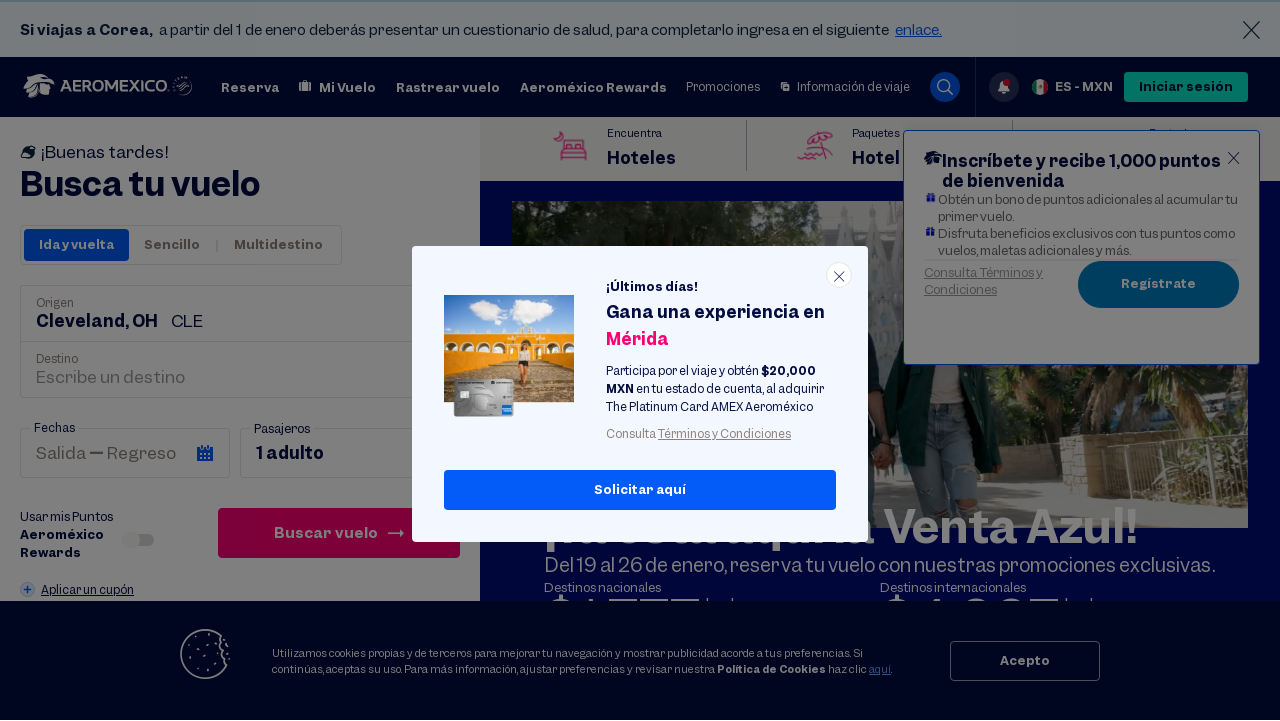

--- FILE ---
content_type: text/html;charset=UTF-8
request_url: https://h.online-metrix.net/fp/ls_fp.html;CIS3SID=840B058AC07CF88A493532951662ECFB?org_id=9ozphlqx&session_id=aeromexicolgrcg20ftxs&nonce=a22d9b43c38ede84
body_size: 15304
content:
<html lang="en"><title>empty</title><body><script type="text/javascript">var td_0S=td_0S||{};td_0S.td_2F=function(td_t,td_g){try{var td_W=[""];var td_j=0;for(var td_k=0;td_k<td_g.length;++td_k){td_W.push(String.fromCharCode(td_t.charCodeAt(td_j)^td_g.charCodeAt(td_k)));td_j++;
if(td_j>=td_t.length){td_j=0;}}return td_W.join("");}catch(td_u){return null;}};td_0S.td_0N=function(td_H){if(!String||!String.fromCharCode||!parseInt){return null;}try{this.td_c=td_H;this.td_d="";this.td_f=function(td_r,td_e){if(0===this.td_d.length){var td_K=this.td_c.substr(0,32);
var td_i="";for(var td_W=32;td_W<td_H.length;td_W+=2){td_i+=String.fromCharCode(parseInt(td_H.substr(td_W,2),16));}this.td_d=td_0S.td_2F(td_K,td_i);}if(this.td_d.substr){return this.td_d.substr(td_r,td_e);
}};}catch(td_k){}return null;};td_0S.td_4f=function(td_w){if(td_w===null||td_w.length===null||!String||!String.fromCharCode){return null;}var td_C=null;try{var td_y="";var td_v=[];var td_x=String.fromCharCode(48)+String.fromCharCode(48)+String.fromCharCode(48);
var td_j=0;for(var td_p=0;td_p<td_w.length;++td_p){if(65+td_j>=126){td_j=0;}var td_X=(td_x+td_w.charCodeAt(td_j++)).slice(-3);td_v.push(td_X);}var td_g=td_v.join("");td_j=0;for(var td_p=0;td_p<td_g.length;
++td_p){if(65+td_j>=126){td_j=0;}var td_U=String.fromCharCode(65+td_j++);if(td_U!==[][[]]+""){td_y+=td_U;}}td_C=td_0S.td_2F(td_y,td_g);}catch(td_N){return null;}return td_C;};td_0S.td_3R=function(td_V){if(td_V===null||td_V.length===null){return null;
}var td_I="";try{var td_W="";var td_a=0;for(var td_A=0;td_A<td_V.length;++td_A){if(65+td_a>=126){td_a=0;}var td_h=String.fromCharCode(65+td_a++);if(td_h!==[][[]]+""){td_W+=td_h;}}var td_M=td_0S.td_2F(td_W,td_V);
var td_r=td_M.match(/.{1,3}/g);for(var td_A=0;td_A<td_r.length;++td_A){td_I+=String.fromCharCode(parseInt(td_r[td_A],10));}}catch(td_O){return null;}return td_I;};td_0S.tdz_ee8d5803d8084e7eb75387f612865823=new td_0S.td_0N("\x65\x65\x38\x64\x35\x38\x30\x33\x64\x38\x30\x38\x34\x65\x37\x65\x62\x37\x35\x33\x38\x37\x66\x36\x31\x32\x38\x36\x35\x38\x32\x33\x34\x35\x32\x61\x36\x38\x33\x36\x31\x61\x31\x38\x37\x66\x36\x33\x33\x36\x37\x37\x34\x30\x35\x64\x34\x36\x30\x34\x31\x37\x32\x61\x33\x32\x36\x33\x31\x61\x31\x33\x37\x37\x36\x37\x33\x32\x37\x39\x34\x31\x35\x37\x34\x61\x35\x37\x31\x35\x36\x63\x35\x64\x34\x36\x30\x36\x30\x64\x37\x37\x31\x34\x35\x30\x34\x61\x35\x31\x31\x33\x32\x39\x35\x31\x35\x65\x35\x31\x37\x31\x30\x31\x35\x30\x30\x30\x34\x64\x37\x32\x35\x31\x35\x34\x35\x64\x37\x32\x30\x32\x35\x31\x31\x65\x37\x37\x35\x63\x35\x31\x37\x30\x35\x63\x35\x35\x37\x32\x34\x61\x32\x30\x35\x63\x30\x33\x37\x34\x37\x64\x35\x34\x35\x34\x30\x64\x37\x37\x36\x33\x31\x37\x37\x31\x30\x31\x35\x30\x30\x63\x32\x64\x36\x34\x36\x63\x35\x32\x37\x61\x34\x35\x30\x39\x34\x31\x34\x32\x35\x37\x34\x61\x36\x66\x35\x34\x35\x36\x35\x36\x35\x36\x31\x64\x33\x36\x35\x39\x30\x39\x34\x36\x34\x64\x35\x65\x35\x34\x32\x36\x34\x61\x35\x66\x34\x66\x34\x37\x30\x30\x34\x35\x33\x30\x32\x31\x37\x35\x34\x37\x35\x63\x34\x66\x34\x34\x30\x33\x34\x34\x36\x34\x37\x31\x37\x35\x35\x39\x35\x37\x35\x31\x35\x65\x35\x36\x33\x35\x31\x30\x35\x65\x30\x32\x35\x63\x35\x36\x37\x33\x35\x62\x31\x36\x35\x37\x35\x64\x35\x64\x37\x62\x30\x38\x35\x39\x30\x63\x33\x35\x35\x32\x35\x37\x37\x63\x35\x35\x35\x39\x30\x66\x36\x31\x35\x34\x35\x30\x31\x37\x37\x30\x34\x64\x35\x31\x37\x64\x36\x30\x32\x33\x30\x63\x34\x61\x30\x31\x35\x33\x35\x37\x34\x38\x37\x30\x31\x36\x35\x31\x37\x66\x36\x62\x36\x63\x30\x63\x35\x36\x30\x61\x32\x66\x35\x65\x31\x61\x37\x65\x35\x31\x34\x32\x30\x66\x37\x34\x34\x33\x35\x64\x34\x66\x34\x35\x35\x30\x34\x61\x37\x33\x34\x33\x31\x35\x30\x39\x35\x64\x33\x37\x35\x34\x35\x65\x35\x31\x34\x31\x30\x64\x36\x65\x35\x35\x34\x61\x34\x37\x30\x63\x35\x38\x30\x62\x30\x62\x37\x34\x35\x34\x35\x31\x37\x33\x37\x33\x32\x33\x37\x64\x35\x65\x35\x63\x34\x39\x34\x33\x35\x30\x34\x61\x35\x64\x34\x31\x32\x36\x30\x34\x35\x35\x30\x64\x35\x62\x35\x37\x37\x65\x35\x36\x31\x30\x34\x62\x35\x33\x35\x39\x34\x34\x30\x30\x37\x61\x33\x36\x32\x62\x37\x32\x37\x30\x34\x62\x34\x38\x35\x62\x30\x39\x34\x34\x35\x34\x34\x30\x37\x31\x37\x33\x37\x38\x35\x37\x35\x30\x35\x61\x30\x39\x30\x30\x36\x63\x31\x36\x35\x63\x35\x63\x35\x35\x35\x64\x31\x30\x34\x61\x34\x36\x37\x66\x35\x31\x30\x36\x35\x63\x30\x61\x32\x66\x35\x38\x34\x66\x35\x61\x35\x34\x35\x62\x30\x37\x36\x31\x35\x38\x35\x63\x36\x66\x35\x66\x35\x62\x35\x63\x35\x64\x34\x34\x31\x36\x32\x38\x35\x39\x30\x37\x36\x32\x35\x31\x35\x65\x35\x37\x30\x62\x34\x66\x34\x33\x31\x38\x36\x34\x30\x64\x35\x38\x30\x62\x30\x37\x37\x36\x35\x62\x35\x37\x34\x61\x35\x38\x30\x66\x35\x32\x37\x65\x34\x32\x35\x64\x35\x38\x37\x37\x36\x62\x37\x36\x36\x30\x31\x30\x30\x62\x37\x37\x33\x37\x37\x39\x35\x31\x35\x65\x34\x36\x31\x63\x31\x38\x35\x31\x34\x61\x35\x39\x32\x39\x35\x65\x30\x62\x31\x37\x34\x66\x37\x37\x35\x66\x35\x39\x35\x34\x30\x64\x37\x34\x35\x34\x34\x30\x34\x61\x34\x66\x35\x63\x36\x38\x35\x61\x35\x63\x30\x62\x30\x30\x35\x31\x33\x34\x35\x64\x35\x37\x35\x65\x35\x36\x34\x62\x35\x31\x36\x30\x35\x37\x35\x30\x30\x63\x36\x37\x30\x34\x30\x36\x37\x62\x35\x63\x35\x64\x34\x64\x34\x66\x34\x36\x35\x37\x35\x30\x34\x30\x35\x62\x35\x65\x36\x32\x35\x31\x35\x63\x35\x37\x30\x61\x31\x32\x34\x62\x34\x34\x30\x34\x30\x38\x36\x37\x35\x61\x30\x61\x35\x63\x35\x66\x34\x66\x34\x37\x34\x35\x30\x66\x34\x62\x35\x33\x36\x30\x35\x63\x35\x64\x35\x63\x35\x38\x31\x31\x34\x35\x31\x31\x30\x61\x36\x66\x35\x66\x35\x62\x35\x63\x35\x64\x34\x34\x31\x36\x34\x35\x30\x66\x33\x33\x35\x63\x35\x36\x35\x34\x35\x63\x31\x33\x34\x62\x31\x30\x36\x65\x35\x64\x31\x36\x34\x33\x30\x34\x33\x35\x35\x65\x35\x62\x35\x37\x35\x37\x34\x30\x31\x35\x31\x36\x36\x32\x35\x37\x34\x61\x34\x30\x35\x30\x34\x61\x31\x32\x30\x31\x35\x35\x35\x35\x30\x62\x33\x33\x35\x63\x35\x36\x35\x34\x35\x63\x31\x33\x34\x62\x31\x30\x36\x30\x36\x34\x33\x32\x35\x65\x30\x62\x30\x36\x35\x38\x34\x32\x34\x30\x31\x38\x30\x35\x35\x36\x30\x36\x30\x31\x36\x35\x35\x31\x35\x38\x35\x31\x35\x37\x34\x35\x34\x30\x34\x35\x32\x38\x37\x64\x33\x33\x35\x63\x35\x36\x35\x34\x35\x63\x31\x33\x34\x62\x31\x30\x30\x31\x30\x63\x33\x32\x35\x65\x30\x62\x30\x36\x35\x38\x34\x32\x34\x30\x31\x38\x30\x65\x35\x33\x36\x31\x35\x38\x35\x63\x35\x63\x35\x39\x34\x32\x34\x62\x31\x32\x37\x64\x33\x31\x34\x35\x30\x63\x34\x61\x30\x35\x36\x66\x35\x39\x35\x64\x30\x30\x35\x37\x34\x37\x34\x62\x31\x34\x32\x36\x37\x32\x33\x32\x30\x62\x35\x39\x35\x31\x35\x63\x34\x66\x34\x34\x34\x36\x30\x35\x31\x66\x30\x33\x30\x39\x37\x62\x35\x34\x35\x62\x31\x32\x37\x63\x33\x36\x34\x35\x36\x30\x32\x39\x35\x34\x35\x62\x31\x30\x37\x63\x33\x37\x36\x66\x35\x39\x35\x36\x35\x30\x30\x61\x34\x30\x31\x36\x34\x32\x36\x37\x35\x64\x35\x63\x35\x36\x35\x32\x34\x36\x30\x30\x31\x66\x30\x32\x36\x66\x35\x66\x35\x62\x35\x63\x35\x64\x34\x34\x31\x36\x34\x35\x36\x38\x30\x63\x35\x61\x35\x36\x35\x35\x31\x33\x35\x33\x31\x36\x30\x30\x36\x66\x35\x64\x30\x62\x35\x33\x30\x61\x31\x35\x34\x34\x31\x35\x36\x33\x35\x30\x35\x38\x30\x38\x35\x33\x31\x31\x30\x61\x31\x36\x30\x36\x36\x32\x35\x31\x35\x63\x35\x37\x30\x61\x31\x32\x34\x62\x34\x34\x36\x35\x35\x30\x35\x66\x35\x64\x30\x31\x31\x38\x30\x38\x31\x36\x30\x35\x33\x32\x35\x65\x30\x62\x30\x36\x35\x38\x34\x32\x34\x30\x31\x38\x36\x37\x30\x65\x35\x39\x35\x66\x35\x37\x31\x38\x30\x37\x30\x35\x31\x36\x30\x32\x34\x36\x30\x62\x30\x65\x35\x36\x30\x62\x34\x32\x35\x36\x36\x37\x35\x61\x30\x61\x35\x63\x35\x66\x34\x66\x34\x37\x34\x35\x30\x36\x35\x34\x32\x66\x35\x36\x35\x36\x37\x61\x35\x36\x34\x33\x30\x33\x35\x61\x36\x37\x35\x62\x34\x62\x35\x66\x35\x61\x35\x36\x37\x64\x36\x30\x30\x63\x33\x35\x35\x39\x30\x30\x31\x35\x36\x30\x31\x30\x35\x61\x32\x62\x36\x62\x31\x30\x37\x37\x36\x34\x33\x37\x35\x65\x31\x36\x34\x32\x35\x39\x35\x61\x34\x37\x31\x38\x35\x36\x34\x36\x34\x30\x35\x30\x35\x65\x35\x31\x35\x32\x31\x35\x36\x64\x36\x30\x37\x66\x30\x61\x30\x37\x35\x32\x30\x31\x35\x36\x34\x63\x36\x62\x35\x63\x30\x36\x35\x32\x35\x35\x35\x62\x34\x30\x34\x35\x36\x34\x30\x34\x30\x34\x35\x36\x34\x37\x35\x61\x36\x61\x35\x32\x30\x62\x35\x39\x34\x35\x35\x37\x37\x36\x35\x39\x34\x31\x35\x31\x35\x34\x35\x61\x30\x36\x30\x34\x34\x63\x30\x64\x35\x61\x35\x36\x36\x64\x34\x30\x30\x35\x35\x65\x35\x31\x34\x61\x35\x64\x30\x37\x34\x35\x30\x34\x31\x34\x35\x32\x30\x66\x31\x63\x31\x37\x37\x35\x31\x34\x35\x37\x34\x37\x35\x37\x35\x64\x35\x32\x35\x32\x35\x64\x30\x38\x31\x63\x34\x61\x31\x35\x34\x64\x30\x32\x35\x33\x35\x31\x35\x65\x30\x39\x34\x62\x31\x37\x35\x39\x36\x38\x35\x63\x30\x61\x35\x39\x30\x30\x34\x64\x35\x65\x36\x35\x35\x32\x35\x63\x34\x34\x31\x32\x34\x34\x35\x38\x35\x63\x35\x66\x35\x66\x36\x35\x35\x39\x35\x36\x31\x33\x33\x64\x31\x35\x35\x34\x30\x35\x34\x31\x35\x65\x35\x66\x34\x31\x30\x39\x36\x65\x35\x35\x34\x61\x34\x37\x30\x63\x35\x38\x30\x62\x32\x33\x35\x39\x35\x31\x34\x31\x35\x37\x35\x65\x30\x32\x31\x36\x30\x30\x30\x61\x34\x38\x34\x65\x31\x35\x36\x62\x35\x37\x35\x34\x30\x61\x30\x30\x31\x38\x32\x32\x35\x39\x34\x64\x35\x35\x35\x64\x31\x30\x31\x38\x37\x39\x35\x62\x35\x62\x30\x62\x34\x34");
var td_0S=td_0S||{};var td_w=0;var td_k=1;var td_A=2;var td_M=3;var td_B=4;td_0S.td_1x=td_w;var td_1U={td_1P:function(){if(typeof navigator!==[][[]]+""){this.td_C(navigator.userAgent,navigator.vendor,navigator.platform,navigator.appVersion,window.opera);
}},td_C:function(td_R,td_T,td_U,td_o,td_J){this.td_j=[{string:td_R,subString:((typeof(td_0S.tdz_ee8d5803d8084e7eb75387f612865823)!=="undefined"&&typeof(td_0S.tdz_ee8d5803d8084e7eb75387f612865823.td_f)!=="undefined")?(td_0S.tdz_ee8d5803d8084e7eb75387f612865823.td_f(0,5)):null),versionSearch:((typeof(td_0S.tdz_ee8d5803d8084e7eb75387f612865823)!=="undefined"&&typeof(td_0S.tdz_ee8d5803d8084e7eb75387f612865823.td_f)!=="undefined")?(td_0S.tdz_ee8d5803d8084e7eb75387f612865823.td_f(5,4)):null),identity:((typeof(td_0S.tdz_ee8d5803d8084e7eb75387f612865823)!=="undefined"&&typeof(td_0S.tdz_ee8d5803d8084e7eb75387f612865823.td_f)!=="undefined")?(td_0S.tdz_ee8d5803d8084e7eb75387f612865823.td_f(9,5)):null)},{string:td_R,subString:((typeof(td_0S.tdz_ee8d5803d8084e7eb75387f612865823)!=="undefined"&&typeof(td_0S.tdz_ee8d5803d8084e7eb75387f612865823.td_f)!=="undefined")?(td_0S.tdz_ee8d5803d8084e7eb75387f612865823.td_f(14,5)):null),versionSearch:((typeof(td_0S.tdz_ee8d5803d8084e7eb75387f612865823)!=="undefined"&&typeof(td_0S.tdz_ee8d5803d8084e7eb75387f612865823.td_f)!=="undefined")?(td_0S.tdz_ee8d5803d8084e7eb75387f612865823.td_f(19,4)):null),identity:((typeof(td_0S.tdz_ee8d5803d8084e7eb75387f612865823)!=="undefined"&&typeof(td_0S.tdz_ee8d5803d8084e7eb75387f612865823.td_f)!=="undefined")?(td_0S.tdz_ee8d5803d8084e7eb75387f612865823.td_f(23,11)):null)},{string:td_R,subString:((typeof(td_0S.tdz_ee8d5803d8084e7eb75387f612865823)!=="undefined"&&typeof(td_0S.tdz_ee8d5803d8084e7eb75387f612865823.td_f)!=="undefined")?(td_0S.tdz_ee8d5803d8084e7eb75387f612865823.td_f(34,10)):null),versionSearch:((typeof(td_0S.tdz_ee8d5803d8084e7eb75387f612865823)!=="undefined"&&typeof(td_0S.tdz_ee8d5803d8084e7eb75387f612865823.td_f)!=="undefined")?(td_0S.tdz_ee8d5803d8084e7eb75387f612865823.td_f(34,10)):null),identity:((typeof(td_0S.tdz_ee8d5803d8084e7eb75387f612865823)!=="undefined"&&typeof(td_0S.tdz_ee8d5803d8084e7eb75387f612865823.td_f)!=="undefined")?(td_0S.tdz_ee8d5803d8084e7eb75387f612865823.td_f(34,10)):null)},{string:td_R,subString:((typeof(td_0S.tdz_ee8d5803d8084e7eb75387f612865823)!=="undefined"&&typeof(td_0S.tdz_ee8d5803d8084e7eb75387f612865823.td_f)!=="undefined")?(td_0S.tdz_ee8d5803d8084e7eb75387f612865823.td_f(44,5)):null),versionSearch:((typeof(td_0S.tdz_ee8d5803d8084e7eb75387f612865823)!=="undefined"&&typeof(td_0S.tdz_ee8d5803d8084e7eb75387f612865823.td_f)!=="undefined")?(td_0S.tdz_ee8d5803d8084e7eb75387f612865823.td_f(49,4)):null),identity:((typeof(td_0S.tdz_ee8d5803d8084e7eb75387f612865823)!=="undefined"&&typeof(td_0S.tdz_ee8d5803d8084e7eb75387f612865823.td_f)!=="undefined")?(td_0S.tdz_ee8d5803d8084e7eb75387f612865823.td_f(49,4)):null)},{string:td_R,subString:((typeof(td_0S.tdz_ee8d5803d8084e7eb75387f612865823)!=="undefined"&&typeof(td_0S.tdz_ee8d5803d8084e7eb75387f612865823.td_f)!=="undefined")?(td_0S.tdz_ee8d5803d8084e7eb75387f612865823.td_f(53,4)):null),versionSearch:((typeof(td_0S.tdz_ee8d5803d8084e7eb75387f612865823)!=="undefined"&&typeof(td_0S.tdz_ee8d5803d8084e7eb75387f612865823.td_f)!=="undefined")?(td_0S.tdz_ee8d5803d8084e7eb75387f612865823.td_f(57,3)):null),identity:((typeof(td_0S.tdz_ee8d5803d8084e7eb75387f612865823)!=="undefined"&&typeof(td_0S.tdz_ee8d5803d8084e7eb75387f612865823.td_f)!=="undefined")?(td_0S.tdz_ee8d5803d8084e7eb75387f612865823.td_f(49,4)):null)},{string:td_R,subString:((typeof(td_0S.tdz_ee8d5803d8084e7eb75387f612865823)!=="undefined"&&typeof(td_0S.tdz_ee8d5803d8084e7eb75387f612865823.td_f)!=="undefined")?(td_0S.tdz_ee8d5803d8084e7eb75387f612865823.td_f(60,5)):null),versionSearch:((typeof(td_0S.tdz_ee8d5803d8084e7eb75387f612865823)!=="undefined"&&typeof(td_0S.tdz_ee8d5803d8084e7eb75387f612865823.td_f)!=="undefined")?(td_0S.tdz_ee8d5803d8084e7eb75387f612865823.td_f(65,4)):null),identity:((typeof(td_0S.tdz_ee8d5803d8084e7eb75387f612865823)!=="undefined"&&typeof(td_0S.tdz_ee8d5803d8084e7eb75387f612865823.td_f)!=="undefined")?(td_0S.tdz_ee8d5803d8084e7eb75387f612865823.td_f(49,4)):null)},{string:td_R,subString:((typeof(td_0S.tdz_ee8d5803d8084e7eb75387f612865823)!=="undefined"&&typeof(td_0S.tdz_ee8d5803d8084e7eb75387f612865823.td_f)!=="undefined")?(td_0S.tdz_ee8d5803d8084e7eb75387f612865823.td_f(69,7)):null),versionSearch:((typeof(td_0S.tdz_ee8d5803d8084e7eb75387f612865823)!=="undefined"&&typeof(td_0S.tdz_ee8d5803d8084e7eb75387f612865823.td_f)!=="undefined")?(td_0S.tdz_ee8d5803d8084e7eb75387f612865823.td_f(76,6)):null),identity:((typeof(td_0S.tdz_ee8d5803d8084e7eb75387f612865823)!=="undefined"&&typeof(td_0S.tdz_ee8d5803d8084e7eb75387f612865823.td_f)!=="undefined")?(td_0S.tdz_ee8d5803d8084e7eb75387f612865823.td_f(49,4)):null)},{string:td_R,subString:((typeof(td_0S.tdz_ee8d5803d8084e7eb75387f612865823)!=="undefined"&&typeof(td_0S.tdz_ee8d5803d8084e7eb75387f612865823.td_f)!=="undefined")?(td_0S.tdz_ee8d5803d8084e7eb75387f612865823.td_f(82,9)):null),versionSearch:((typeof(td_0S.tdz_ee8d5803d8084e7eb75387f612865823)!=="undefined"&&typeof(td_0S.tdz_ee8d5803d8084e7eb75387f612865823.td_f)!=="undefined")?(td_0S.tdz_ee8d5803d8084e7eb75387f612865823.td_f(82,9)):null),identity:((typeof(td_0S.tdz_ee8d5803d8084e7eb75387f612865823)!=="undefined"&&typeof(td_0S.tdz_ee8d5803d8084e7eb75387f612865823.td_f)!=="undefined")?(td_0S.tdz_ee8d5803d8084e7eb75387f612865823.td_f(91,6)):null)},{string:td_R,subString:((typeof(td_0S.tdz_ee8d5803d8084e7eb75387f612865823)!=="undefined"&&typeof(td_0S.tdz_ee8d5803d8084e7eb75387f612865823.td_f)!=="undefined")?(td_0S.tdz_ee8d5803d8084e7eb75387f612865823.td_f(97,14)):null),identity:((typeof(td_0S.tdz_ee8d5803d8084e7eb75387f612865823)!=="undefined"&&typeof(td_0S.tdz_ee8d5803d8084e7eb75387f612865823.td_f)!=="undefined")?(td_0S.tdz_ee8d5803d8084e7eb75387f612865823.td_f(97,14)):null)},{string:td_R,subString:((typeof(td_0S.tdz_ee8d5803d8084e7eb75387f612865823)!=="undefined"&&typeof(td_0S.tdz_ee8d5803d8084e7eb75387f612865823.td_f)!=="undefined")?(td_0S.tdz_ee8d5803d8084e7eb75387f612865823.td_f(111,9)):null),identity:((typeof(td_0S.tdz_ee8d5803d8084e7eb75387f612865823)!=="undefined"&&typeof(td_0S.tdz_ee8d5803d8084e7eb75387f612865823.td_f)!=="undefined")?(td_0S.tdz_ee8d5803d8084e7eb75387f612865823.td_f(111,9)):null)},{string:td_R,subString:((typeof(td_0S.tdz_ee8d5803d8084e7eb75387f612865823)!=="undefined"&&typeof(td_0S.tdz_ee8d5803d8084e7eb75387f612865823.td_f)!=="undefined")?(td_0S.tdz_ee8d5803d8084e7eb75387f612865823.td_f(120,8)):null),identity:((typeof(td_0S.tdz_ee8d5803d8084e7eb75387f612865823)!=="undefined"&&typeof(td_0S.tdz_ee8d5803d8084e7eb75387f612865823.td_f)!=="undefined")?(td_0S.tdz_ee8d5803d8084e7eb75387f612865823.td_f(111,9)):null)},{string:td_R,subString:((typeof(td_0S.tdz_ee8d5803d8084e7eb75387f612865823)!=="undefined"&&typeof(td_0S.tdz_ee8d5803d8084e7eb75387f612865823.td_f)!=="undefined")?(td_0S.tdz_ee8d5803d8084e7eb75387f612865823.td_f(128,6)):null),identity:((typeof(td_0S.tdz_ee8d5803d8084e7eb75387f612865823)!=="undefined"&&typeof(td_0S.tdz_ee8d5803d8084e7eb75387f612865823.td_f)!=="undefined")?(td_0S.tdz_ee8d5803d8084e7eb75387f612865823.td_f(128,6)):null)},{string:td_R,subString:((typeof(td_0S.tdz_ee8d5803d8084e7eb75387f612865823)!=="undefined"&&typeof(td_0S.tdz_ee8d5803d8084e7eb75387f612865823.td_f)!=="undefined")?(td_0S.tdz_ee8d5803d8084e7eb75387f612865823.td_f(134,6)):null),identity:((typeof(td_0S.tdz_ee8d5803d8084e7eb75387f612865823)!=="undefined"&&typeof(td_0S.tdz_ee8d5803d8084e7eb75387f612865823.td_f)!=="undefined")?(td_0S.tdz_ee8d5803d8084e7eb75387f612865823.td_f(134,6)):null)},{string:td_R,subString:((typeof(td_0S.tdz_ee8d5803d8084e7eb75387f612865823)!=="undefined"&&typeof(td_0S.tdz_ee8d5803d8084e7eb75387f612865823.td_f)!=="undefined")?(td_0S.tdz_ee8d5803d8084e7eb75387f612865823.td_f(140,7)):null),versionSearch:((typeof(td_0S.tdz_ee8d5803d8084e7eb75387f612865823)!=="undefined"&&typeof(td_0S.tdz_ee8d5803d8084e7eb75387f612865823.td_f)!=="undefined")?(td_0S.tdz_ee8d5803d8084e7eb75387f612865823.td_f(147,8)):null),identity:((typeof(td_0S.tdz_ee8d5803d8084e7eb75387f612865823)!=="undefined"&&typeof(td_0S.tdz_ee8d5803d8084e7eb75387f612865823.td_f)!=="undefined")?(td_0S.tdz_ee8d5803d8084e7eb75387f612865823.td_f(140,7)):null)},{string:td_R,subString:((typeof(td_0S.tdz_ee8d5803d8084e7eb75387f612865823)!=="undefined"&&typeof(td_0S.tdz_ee8d5803d8084e7eb75387f612865823.td_f)!=="undefined")?(td_0S.tdz_ee8d5803d8084e7eb75387f612865823.td_f(155,5)):null),identity:((typeof(td_0S.tdz_ee8d5803d8084e7eb75387f612865823)!=="undefined"&&typeof(td_0S.tdz_ee8d5803d8084e7eb75387f612865823.td_f)!=="undefined")?(td_0S.tdz_ee8d5803d8084e7eb75387f612865823.td_f(160,7)):null),versionSearch:((typeof(td_0S.tdz_ee8d5803d8084e7eb75387f612865823)!=="undefined"&&typeof(td_0S.tdz_ee8d5803d8084e7eb75387f612865823.td_f)!=="undefined")?(td_0S.tdz_ee8d5803d8084e7eb75387f612865823.td_f(155,5)):null)},{string:td_R,subString:((typeof(td_0S.tdz_ee8d5803d8084e7eb75387f612865823)!=="undefined"&&typeof(td_0S.tdz_ee8d5803d8084e7eb75387f612865823.td_f)!=="undefined")?(td_0S.tdz_ee8d5803d8084e7eb75387f612865823.td_f(167,5)):null),identity:((typeof(td_0S.tdz_ee8d5803d8084e7eb75387f612865823)!=="undefined"&&typeof(td_0S.tdz_ee8d5803d8084e7eb75387f612865823.td_f)!=="undefined")?(td_0S.tdz_ee8d5803d8084e7eb75387f612865823.td_f(134,6)):null),versionSearch:((typeof(td_0S.tdz_ee8d5803d8084e7eb75387f612865823)!=="undefined"&&typeof(td_0S.tdz_ee8d5803d8084e7eb75387f612865823.td_f)!=="undefined")?(td_0S.tdz_ee8d5803d8084e7eb75387f612865823.td_f(167,5)):null)},{string:td_R,subString:((typeof(td_0S.tdz_ee8d5803d8084e7eb75387f612865823)!=="undefined"&&typeof(td_0S.tdz_ee8d5803d8084e7eb75387f612865823.td_f)!=="undefined")?(td_0S.tdz_ee8d5803d8084e7eb75387f612865823.td_f(172,18)):null),identity:((typeof(td_0S.tdz_ee8d5803d8084e7eb75387f612865823)!=="undefined"&&typeof(td_0S.tdz_ee8d5803d8084e7eb75387f612865823.td_f)!=="undefined")?(td_0S.tdz_ee8d5803d8084e7eb75387f612865823.td_f(172,18)):null),versionSearch:((typeof(td_0S.tdz_ee8d5803d8084e7eb75387f612865823)!=="undefined"&&typeof(td_0S.tdz_ee8d5803d8084e7eb75387f612865823.td_f)!=="undefined")?(td_0S.tdz_ee8d5803d8084e7eb75387f612865823.td_f(172,18)):null)},{string:td_T,subString:((typeof(td_0S.tdz_ee8d5803d8084e7eb75387f612865823)!=="undefined"&&typeof(td_0S.tdz_ee8d5803d8084e7eb75387f612865823.td_f)!=="undefined")?(td_0S.tdz_ee8d5803d8084e7eb75387f612865823.td_f(190,5)):null),identity:((typeof(td_0S.tdz_ee8d5803d8084e7eb75387f612865823)!=="undefined"&&typeof(td_0S.tdz_ee8d5803d8084e7eb75387f612865823.td_f)!=="undefined")?(td_0S.tdz_ee8d5803d8084e7eb75387f612865823.td_f(195,6)):null),versionSearch:((typeof(td_0S.tdz_ee8d5803d8084e7eb75387f612865823)!=="undefined"&&typeof(td_0S.tdz_ee8d5803d8084e7eb75387f612865823.td_f)!=="undefined")?(td_0S.tdz_ee8d5803d8084e7eb75387f612865823.td_f(201,7)):null)},{prop:td_J,identity:((typeof(td_0S.tdz_ee8d5803d8084e7eb75387f612865823)!=="undefined"&&typeof(td_0S.tdz_ee8d5803d8084e7eb75387f612865823.td_f)!=="undefined")?(td_0S.tdz_ee8d5803d8084e7eb75387f612865823.td_f(9,5)):null),versionSearch:((typeof(td_0S.tdz_ee8d5803d8084e7eb75387f612865823)!=="undefined"&&typeof(td_0S.tdz_ee8d5803d8084e7eb75387f612865823.td_f)!=="undefined")?(td_0S.tdz_ee8d5803d8084e7eb75387f612865823.td_f(201,7)):null)},{string:td_T,subString:((typeof(td_0S.tdz_ee8d5803d8084e7eb75387f612865823)!=="undefined"&&typeof(td_0S.tdz_ee8d5803d8084e7eb75387f612865823.td_f)!=="undefined")?(td_0S.tdz_ee8d5803d8084e7eb75387f612865823.td_f(208,4)):null),identity:((typeof(td_0S.tdz_ee8d5803d8084e7eb75387f612865823)!=="undefined"&&typeof(td_0S.tdz_ee8d5803d8084e7eb75387f612865823.td_f)!=="undefined")?(td_0S.tdz_ee8d5803d8084e7eb75387f612865823.td_f(208,4)):null)},{string:td_T,subString:((typeof(td_0S.tdz_ee8d5803d8084e7eb75387f612865823)!=="undefined"&&typeof(td_0S.tdz_ee8d5803d8084e7eb75387f612865823.td_f)!=="undefined")?(td_0S.tdz_ee8d5803d8084e7eb75387f612865823.td_f(212,3)):null),identity:((typeof(td_0S.tdz_ee8d5803d8084e7eb75387f612865823)!=="undefined"&&typeof(td_0S.tdz_ee8d5803d8084e7eb75387f612865823.td_f)!=="undefined")?(td_0S.tdz_ee8d5803d8084e7eb75387f612865823.td_f(215,9)):null)},{string:td_R,subString:((typeof(td_0S.tdz_ee8d5803d8084e7eb75387f612865823)!=="undefined"&&typeof(td_0S.tdz_ee8d5803d8084e7eb75387f612865823.td_f)!=="undefined")?(td_0S.tdz_ee8d5803d8084e7eb75387f612865823.td_f(160,7)):null),identity:((typeof(td_0S.tdz_ee8d5803d8084e7eb75387f612865823)!=="undefined"&&typeof(td_0S.tdz_ee8d5803d8084e7eb75387f612865823.td_f)!=="undefined")?(td_0S.tdz_ee8d5803d8084e7eb75387f612865823.td_f(160,7)):null)},{string:td_T,subString:((typeof(td_0S.tdz_ee8d5803d8084e7eb75387f612865823)!=="undefined"&&typeof(td_0S.tdz_ee8d5803d8084e7eb75387f612865823.td_f)!=="undefined")?(td_0S.tdz_ee8d5803d8084e7eb75387f612865823.td_f(224,6)):null),identity:((typeof(td_0S.tdz_ee8d5803d8084e7eb75387f612865823)!=="undefined"&&typeof(td_0S.tdz_ee8d5803d8084e7eb75387f612865823.td_f)!=="undefined")?(td_0S.tdz_ee8d5803d8084e7eb75387f612865823.td_f(224,6)):null)},{string:td_R,subString:((typeof(td_0S.tdz_ee8d5803d8084e7eb75387f612865823)!=="undefined"&&typeof(td_0S.tdz_ee8d5803d8084e7eb75387f612865823.td_f)!=="undefined")?(td_0S.tdz_ee8d5803d8084e7eb75387f612865823.td_f(230,8)):null),identity:((typeof(td_0S.tdz_ee8d5803d8084e7eb75387f612865823)!=="undefined"&&typeof(td_0S.tdz_ee8d5803d8084e7eb75387f612865823.td_f)!=="undefined")?(td_0S.tdz_ee8d5803d8084e7eb75387f612865823.td_f(230,8)):null)},{string:td_R,subString:((typeof(td_0S.tdz_ee8d5803d8084e7eb75387f612865823)!=="undefined"&&typeof(td_0S.tdz_ee8d5803d8084e7eb75387f612865823.td_f)!=="undefined")?(td_0S.tdz_ee8d5803d8084e7eb75387f612865823.td_f(238,4)):null),identity:((typeof(td_0S.tdz_ee8d5803d8084e7eb75387f612865823)!=="undefined"&&typeof(td_0S.tdz_ee8d5803d8084e7eb75387f612865823.td_f)!=="undefined")?(td_0S.tdz_ee8d5803d8084e7eb75387f612865823.td_f(242,8)):null),versionSearch:((typeof(td_0S.tdz_ee8d5803d8084e7eb75387f612865823)!=="undefined"&&typeof(td_0S.tdz_ee8d5803d8084e7eb75387f612865823.td_f)!=="undefined")?(td_0S.tdz_ee8d5803d8084e7eb75387f612865823.td_f(238,4)):null)},{string:td_R,subString:((typeof(td_0S.tdz_ee8d5803d8084e7eb75387f612865823)!=="undefined"&&typeof(td_0S.tdz_ee8d5803d8084e7eb75387f612865823.td_f)!=="undefined")?(td_0S.tdz_ee8d5803d8084e7eb75387f612865823.td_f(250,8)):null),identity:((typeof(td_0S.tdz_ee8d5803d8084e7eb75387f612865823)!=="undefined"&&typeof(td_0S.tdz_ee8d5803d8084e7eb75387f612865823.td_f)!=="undefined")?(td_0S.tdz_ee8d5803d8084e7eb75387f612865823.td_f(250,8)):null),versionSearch:((typeof(td_0S.tdz_ee8d5803d8084e7eb75387f612865823)!=="undefined"&&typeof(td_0S.tdz_ee8d5803d8084e7eb75387f612865823.td_f)!=="undefined")?(td_0S.tdz_ee8d5803d8084e7eb75387f612865823.td_f(250,8)):null)},{string:td_R,subString:((typeof(td_0S.tdz_ee8d5803d8084e7eb75387f612865823)!=="undefined"&&typeof(td_0S.tdz_ee8d5803d8084e7eb75387f612865823.td_f)!=="undefined")?(td_0S.tdz_ee8d5803d8084e7eb75387f612865823.td_f(258,7)):null),identity:((typeof(td_0S.tdz_ee8d5803d8084e7eb75387f612865823)!=="undefined"&&typeof(td_0S.tdz_ee8d5803d8084e7eb75387f612865823.td_f)!=="undefined")?(td_0S.tdz_ee8d5803d8084e7eb75387f612865823.td_f(242,8)):null),versionSearch:((typeof(td_0S.tdz_ee8d5803d8084e7eb75387f612865823)!=="undefined"&&typeof(td_0S.tdz_ee8d5803d8084e7eb75387f612865823.td_f)!=="undefined")?(td_0S.tdz_ee8d5803d8084e7eb75387f612865823.td_f(265,2)):null)},{string:td_R,subString:((typeof(td_0S.tdz_ee8d5803d8084e7eb75387f612865823)!=="undefined"&&typeof(td_0S.tdz_ee8d5803d8084e7eb75387f612865823.td_f)!=="undefined")?(td_0S.tdz_ee8d5803d8084e7eb75387f612865823.td_f(267,5)):null),identity:((typeof(td_0S.tdz_ee8d5803d8084e7eb75387f612865823)!=="undefined"&&typeof(td_0S.tdz_ee8d5803d8084e7eb75387f612865823.td_f)!=="undefined")?(td_0S.tdz_ee8d5803d8084e7eb75387f612865823.td_f(272,7)):null),versionSearch:((typeof(td_0S.tdz_ee8d5803d8084e7eb75387f612865823)!=="undefined"&&typeof(td_0S.tdz_ee8d5803d8084e7eb75387f612865823.td_f)!=="undefined")?(td_0S.tdz_ee8d5803d8084e7eb75387f612865823.td_f(265,2)):null)},{string:td_R,subString:((typeof(td_0S.tdz_ee8d5803d8084e7eb75387f612865823)!=="undefined"&&typeof(td_0S.tdz_ee8d5803d8084e7eb75387f612865823.td_f)!=="undefined")?(td_0S.tdz_ee8d5803d8084e7eb75387f612865823.td_f(272,7)):null),identity:((typeof(td_0S.tdz_ee8d5803d8084e7eb75387f612865823)!=="undefined"&&typeof(td_0S.tdz_ee8d5803d8084e7eb75387f612865823.td_f)!=="undefined")?(td_0S.tdz_ee8d5803d8084e7eb75387f612865823.td_f(230,8)):null),versionSearch:((typeof(td_0S.tdz_ee8d5803d8084e7eb75387f612865823)!=="undefined"&&typeof(td_0S.tdz_ee8d5803d8084e7eb75387f612865823.td_f)!=="undefined")?(td_0S.tdz_ee8d5803d8084e7eb75387f612865823.td_f(272,7)):null)}];
this.td_L=[{string:td_U,subString:((typeof(td_0S.tdz_ee8d5803d8084e7eb75387f612865823)!=="undefined"&&typeof(td_0S.tdz_ee8d5803d8084e7eb75387f612865823.td_f)!=="undefined")?(td_0S.tdz_ee8d5803d8084e7eb75387f612865823.td_f(279,3)):null),identity:((typeof(td_0S.tdz_ee8d5803d8084e7eb75387f612865823)!=="undefined"&&typeof(td_0S.tdz_ee8d5803d8084e7eb75387f612865823.td_f)!=="undefined")?(td_0S.tdz_ee8d5803d8084e7eb75387f612865823.td_f(282,7)):null)},{string:td_U,subString:((typeof(td_0S.tdz_ee8d5803d8084e7eb75387f612865823)!=="undefined"&&typeof(td_0S.tdz_ee8d5803d8084e7eb75387f612865823.td_f)!=="undefined")?(td_0S.tdz_ee8d5803d8084e7eb75387f612865823.td_f(289,3)):null),identity:((typeof(td_0S.tdz_ee8d5803d8084e7eb75387f612865823)!=="undefined"&&typeof(td_0S.tdz_ee8d5803d8084e7eb75387f612865823.td_f)!=="undefined")?(td_0S.tdz_ee8d5803d8084e7eb75387f612865823.td_f(289,3)):null)},{string:td_R,subString:((typeof(td_0S.tdz_ee8d5803d8084e7eb75387f612865823)!=="undefined"&&typeof(td_0S.tdz_ee8d5803d8084e7eb75387f612865823.td_f)!=="undefined")?(td_0S.tdz_ee8d5803d8084e7eb75387f612865823.td_f(292,13)):null),identity:((typeof(td_0S.tdz_ee8d5803d8084e7eb75387f612865823)!=="undefined"&&typeof(td_0S.tdz_ee8d5803d8084e7eb75387f612865823.td_f)!=="undefined")?(td_0S.tdz_ee8d5803d8084e7eb75387f612865823.td_f(292,13)):null)},{string:td_R,subString:((typeof(td_0S.tdz_ee8d5803d8084e7eb75387f612865823)!=="undefined"&&typeof(td_0S.tdz_ee8d5803d8084e7eb75387f612865823.td_f)!=="undefined")?(td_0S.tdz_ee8d5803d8084e7eb75387f612865823.td_f(305,7)):null),identity:((typeof(td_0S.tdz_ee8d5803d8084e7eb75387f612865823)!=="undefined"&&typeof(td_0S.tdz_ee8d5803d8084e7eb75387f612865823.td_f)!=="undefined")?(td_0S.tdz_ee8d5803d8084e7eb75387f612865823.td_f(305,7)):null)},{string:td_R,subString:((typeof(td_0S.tdz_ee8d5803d8084e7eb75387f612865823)!=="undefined"&&typeof(td_0S.tdz_ee8d5803d8084e7eb75387f612865823.td_f)!=="undefined")?(td_0S.tdz_ee8d5803d8084e7eb75387f612865823.td_f(312,7)):null),identity:((typeof(td_0S.tdz_ee8d5803d8084e7eb75387f612865823)!=="undefined"&&typeof(td_0S.tdz_ee8d5803d8084e7eb75387f612865823.td_f)!=="undefined")?(td_0S.tdz_ee8d5803d8084e7eb75387f612865823.td_f(312,7)):null)},{string:td_R,subString:((typeof(td_0S.tdz_ee8d5803d8084e7eb75387f612865823)!=="undefined"&&typeof(td_0S.tdz_ee8d5803d8084e7eb75387f612865823.td_f)!=="undefined")?(td_0S.tdz_ee8d5803d8084e7eb75387f612865823.td_f(319,5)):null),identity:((typeof(td_0S.tdz_ee8d5803d8084e7eb75387f612865823)!=="undefined"&&typeof(td_0S.tdz_ee8d5803d8084e7eb75387f612865823.td_f)!=="undefined")?(td_0S.tdz_ee8d5803d8084e7eb75387f612865823.td_f(319,5)):null)},{string:td_U,subString:((typeof(td_0S.tdz_ee8d5803d8084e7eb75387f612865823)!=="undefined"&&typeof(td_0S.tdz_ee8d5803d8084e7eb75387f612865823.td_f)!=="undefined")?(td_0S.tdz_ee8d5803d8084e7eb75387f612865823.td_f(324,9)):null),identity:((typeof(td_0S.tdz_ee8d5803d8084e7eb75387f612865823)!=="undefined"&&typeof(td_0S.tdz_ee8d5803d8084e7eb75387f612865823.td_f)!=="undefined")?(td_0S.tdz_ee8d5803d8084e7eb75387f612865823.td_f(305,7)):null)},{string:td_U,subString:((typeof(td_0S.tdz_ee8d5803d8084e7eb75387f612865823)!=="undefined"&&typeof(td_0S.tdz_ee8d5803d8084e7eb75387f612865823.td_f)!=="undefined")?(td_0S.tdz_ee8d5803d8084e7eb75387f612865823.td_f(333,5)):null),identity:((typeof(td_0S.tdz_ee8d5803d8084e7eb75387f612865823)!=="undefined"&&typeof(td_0S.tdz_ee8d5803d8084e7eb75387f612865823.td_f)!=="undefined")?(td_0S.tdz_ee8d5803d8084e7eb75387f612865823.td_f(333,5)):null)},{string:td_U,subString:((typeof(td_0S.tdz_ee8d5803d8084e7eb75387f612865823)!=="undefined"&&typeof(td_0S.tdz_ee8d5803d8084e7eb75387f612865823.td_f)!=="undefined")?(td_0S.tdz_ee8d5803d8084e7eb75387f612865823.td_f(338,10)):null),identity:((typeof(td_0S.tdz_ee8d5803d8084e7eb75387f612865823)!=="undefined"&&typeof(td_0S.tdz_ee8d5803d8084e7eb75387f612865823.td_f)!=="undefined")?(td_0S.tdz_ee8d5803d8084e7eb75387f612865823.td_f(338,10)):null)},{string:td_U,subString:((typeof(td_0S.tdz_ee8d5803d8084e7eb75387f612865823)!=="undefined"&&typeof(td_0S.tdz_ee8d5803d8084e7eb75387f612865823.td_f)!=="undefined")?(td_0S.tdz_ee8d5803d8084e7eb75387f612865823.td_f(348,6)):null),identity:((typeof(td_0S.tdz_ee8d5803d8084e7eb75387f612865823)!=="undefined"&&typeof(td_0S.tdz_ee8d5803d8084e7eb75387f612865823.td_f)!=="undefined")?(td_0S.tdz_ee8d5803d8084e7eb75387f612865823.td_f(354,11)):null)},{string:td_U,subString:((typeof(td_0S.tdz_ee8d5803d8084e7eb75387f612865823)!=="undefined"&&typeof(td_0S.tdz_ee8d5803d8084e7eb75387f612865823.td_f)!=="undefined")?(td_0S.tdz_ee8d5803d8084e7eb75387f612865823.td_f(365,4)):null),identity:((typeof(td_0S.tdz_ee8d5803d8084e7eb75387f612865823)!=="undefined"&&typeof(td_0S.tdz_ee8d5803d8084e7eb75387f612865823.td_f)!=="undefined")?(td_0S.tdz_ee8d5803d8084e7eb75387f612865823.td_f(365,4)):null)}];
this.td_z=[{string:td_U,subString:((typeof(td_0S.tdz_ee8d5803d8084e7eb75387f612865823)!=="undefined"&&typeof(td_0S.tdz_ee8d5803d8084e7eb75387f612865823.td_f)!=="undefined")?(td_0S.tdz_ee8d5803d8084e7eb75387f612865823.td_f(279,3)):null),identity:((typeof(td_0S.tdz_ee8d5803d8084e7eb75387f612865823)!=="undefined"&&typeof(td_0S.tdz_ee8d5803d8084e7eb75387f612865823.td_f)!=="undefined")?(td_0S.tdz_ee8d5803d8084e7eb75387f612865823.td_f(282,7)):null)},{string:td_U,subString:((typeof(td_0S.tdz_ee8d5803d8084e7eb75387f612865823)!=="undefined"&&typeof(td_0S.tdz_ee8d5803d8084e7eb75387f612865823.td_f)!=="undefined")?(td_0S.tdz_ee8d5803d8084e7eb75387f612865823.td_f(289,3)):null),identity:((typeof(td_0S.tdz_ee8d5803d8084e7eb75387f612865823)!=="undefined"&&typeof(td_0S.tdz_ee8d5803d8084e7eb75387f612865823.td_f)!=="undefined")?(td_0S.tdz_ee8d5803d8084e7eb75387f612865823.td_f(289,3)):null)},{string:td_U,subString:((typeof(td_0S.tdz_ee8d5803d8084e7eb75387f612865823)!=="undefined"&&typeof(td_0S.tdz_ee8d5803d8084e7eb75387f612865823.td_f)!=="undefined")?(td_0S.tdz_ee8d5803d8084e7eb75387f612865823.td_f(324,9)):null),identity:((typeof(td_0S.tdz_ee8d5803d8084e7eb75387f612865823)!=="undefined"&&typeof(td_0S.tdz_ee8d5803d8084e7eb75387f612865823.td_f)!=="undefined")?(td_0S.tdz_ee8d5803d8084e7eb75387f612865823.td_f(305,7)):null)},{string:td_U,subString:((typeof(td_0S.tdz_ee8d5803d8084e7eb75387f612865823)!=="undefined"&&typeof(td_0S.tdz_ee8d5803d8084e7eb75387f612865823.td_f)!=="undefined")?(td_0S.tdz_ee8d5803d8084e7eb75387f612865823.td_f(369,11)):null),identity:((typeof(td_0S.tdz_ee8d5803d8084e7eb75387f612865823)!=="undefined"&&typeof(td_0S.tdz_ee8d5803d8084e7eb75387f612865823.td_f)!=="undefined")?(td_0S.tdz_ee8d5803d8084e7eb75387f612865823.td_f(305,7)):null)},{string:td_U,subString:((typeof(td_0S.tdz_ee8d5803d8084e7eb75387f612865823)!=="undefined"&&typeof(td_0S.tdz_ee8d5803d8084e7eb75387f612865823.td_f)!=="undefined")?(td_0S.tdz_ee8d5803d8084e7eb75387f612865823.td_f(333,5)):null),identity:((typeof(td_0S.tdz_ee8d5803d8084e7eb75387f612865823)!=="undefined"&&typeof(td_0S.tdz_ee8d5803d8084e7eb75387f612865823.td_f)!=="undefined")?(td_0S.tdz_ee8d5803d8084e7eb75387f612865823.td_f(333,5)):null)},{string:td_U,subString:((typeof(td_0S.tdz_ee8d5803d8084e7eb75387f612865823)!=="undefined"&&typeof(td_0S.tdz_ee8d5803d8084e7eb75387f612865823.td_f)!=="undefined")?(td_0S.tdz_ee8d5803d8084e7eb75387f612865823.td_f(338,10)):null),identity:((typeof(td_0S.tdz_ee8d5803d8084e7eb75387f612865823)!=="undefined"&&typeof(td_0S.tdz_ee8d5803d8084e7eb75387f612865823.td_f)!=="undefined")?(td_0S.tdz_ee8d5803d8084e7eb75387f612865823.td_f(338,10)):null)},{string:td_U,subString:((typeof(td_0S.tdz_ee8d5803d8084e7eb75387f612865823)!=="undefined"&&typeof(td_0S.tdz_ee8d5803d8084e7eb75387f612865823.td_f)!=="undefined")?(td_0S.tdz_ee8d5803d8084e7eb75387f612865823.td_f(348,6)):null),identity:((typeof(td_0S.tdz_ee8d5803d8084e7eb75387f612865823)!=="undefined"&&typeof(td_0S.tdz_ee8d5803d8084e7eb75387f612865823.td_f)!=="undefined")?(td_0S.tdz_ee8d5803d8084e7eb75387f612865823.td_f(348,6)):null)},{string:td_U,subString:((typeof(td_0S.tdz_ee8d5803d8084e7eb75387f612865823)!=="undefined"&&typeof(td_0S.tdz_ee8d5803d8084e7eb75387f612865823.td_f)!=="undefined")?(td_0S.tdz_ee8d5803d8084e7eb75387f612865823.td_f(365,4)):null),identity:((typeof(td_0S.tdz_ee8d5803d8084e7eb75387f612865823)!=="undefined"&&typeof(td_0S.tdz_ee8d5803d8084e7eb75387f612865823.td_f)!=="undefined")?(td_0S.tdz_ee8d5803d8084e7eb75387f612865823.td_f(365,4)):null)}];
this.td_l=[{identity:((typeof(td_0S.tdz_ee8d5803d8084e7eb75387f612865823)!=="undefined"&&typeof(td_0S.tdz_ee8d5803d8084e7eb75387f612865823.td_f)!=="undefined")?(td_0S.tdz_ee8d5803d8084e7eb75387f612865823.td_f(282,7)):null),versionMap:[{s:((typeof(td_0S.tdz_ee8d5803d8084e7eb75387f612865823)!=="undefined"&&typeof(td_0S.tdz_ee8d5803d8084e7eb75387f612865823.td_f)!=="undefined")?(td_0S.tdz_ee8d5803d8084e7eb75387f612865823.td_f(380,10)):null),r:/(Windows 10.0|Windows NT 10.0)/},{s:((typeof(td_0S.tdz_ee8d5803d8084e7eb75387f612865823)!=="undefined"&&typeof(td_0S.tdz_ee8d5803d8084e7eb75387f612865823.td_f)!=="undefined")?(td_0S.tdz_ee8d5803d8084e7eb75387f612865823.td_f(390,11)):null),r:/(Windows 8.1|Windows NT 6.3)/},{s:((typeof(td_0S.tdz_ee8d5803d8084e7eb75387f612865823)!=="undefined"&&typeof(td_0S.tdz_ee8d5803d8084e7eb75387f612865823.td_f)!=="undefined")?(td_0S.tdz_ee8d5803d8084e7eb75387f612865823.td_f(401,9)):null),r:/(Windows 8|Windows NT 6.2)/},{s:((typeof(td_0S.tdz_ee8d5803d8084e7eb75387f612865823)!=="undefined"&&typeof(td_0S.tdz_ee8d5803d8084e7eb75387f612865823.td_f)!=="undefined")?(td_0S.tdz_ee8d5803d8084e7eb75387f612865823.td_f(410,9)):null),r:/(Windows 7|Windows NT 6.1)/},{s:((typeof(td_0S.tdz_ee8d5803d8084e7eb75387f612865823)!=="undefined"&&typeof(td_0S.tdz_ee8d5803d8084e7eb75387f612865823.td_f)!=="undefined")?(td_0S.tdz_ee8d5803d8084e7eb75387f612865823.td_f(419,13)):null),r:/Windows NT 6.0/},{s:((typeof(td_0S.tdz_ee8d5803d8084e7eb75387f612865823)!=="undefined"&&typeof(td_0S.tdz_ee8d5803d8084e7eb75387f612865823.td_f)!=="undefined")?(td_0S.tdz_ee8d5803d8084e7eb75387f612865823.td_f(432,19)):null),r:/Windows NT 5.2/},{s:((typeof(td_0S.tdz_ee8d5803d8084e7eb75387f612865823)!=="undefined"&&typeof(td_0S.tdz_ee8d5803d8084e7eb75387f612865823.td_f)!=="undefined")?(td_0S.tdz_ee8d5803d8084e7eb75387f612865823.td_f(451,10)):null),r:/(Windows NT 5.1|Windows XP)/},{s:((typeof(td_0S.tdz_ee8d5803d8084e7eb75387f612865823)!=="undefined"&&typeof(td_0S.tdz_ee8d5803d8084e7eb75387f612865823.td_f)!=="undefined")?(td_0S.tdz_ee8d5803d8084e7eb75387f612865823.td_f(461,12)):null),r:/(Windows NT 5.0|Windows 2000)/},{s:((typeof(td_0S.tdz_ee8d5803d8084e7eb75387f612865823)!=="undefined"&&typeof(td_0S.tdz_ee8d5803d8084e7eb75387f612865823.td_f)!=="undefined")?(td_0S.tdz_ee8d5803d8084e7eb75387f612865823.td_f(473,10)):null),r:/(Win 9x 4.90|Windows ME)/},{s:((typeof(td_0S.tdz_ee8d5803d8084e7eb75387f612865823)!=="undefined"&&typeof(td_0S.tdz_ee8d5803d8084e7eb75387f612865823.td_f)!=="undefined")?(td_0S.tdz_ee8d5803d8084e7eb75387f612865823.td_f(483,10)):null),r:/(Windows 98|Win98)/},{s:((typeof(td_0S.tdz_ee8d5803d8084e7eb75387f612865823)!=="undefined"&&typeof(td_0S.tdz_ee8d5803d8084e7eb75387f612865823.td_f)!=="undefined")?(td_0S.tdz_ee8d5803d8084e7eb75387f612865823.td_f(493,10)):null),r:/(Windows 95|Win95|Windows_95)/},{s:((typeof(td_0S.tdz_ee8d5803d8084e7eb75387f612865823)!=="undefined"&&typeof(td_0S.tdz_ee8d5803d8084e7eb75387f612865823.td_f)!=="undefined")?(td_0S.tdz_ee8d5803d8084e7eb75387f612865823.td_f(503,14)):null),r:/(Windows NT 4.0|WinNT4.0|WinNT|Windows NT)/},{s:((typeof(td_0S.tdz_ee8d5803d8084e7eb75387f612865823)!=="undefined"&&typeof(td_0S.tdz_ee8d5803d8084e7eb75387f612865823.td_f)!=="undefined")?(td_0S.tdz_ee8d5803d8084e7eb75387f612865823.td_f(517,10)):null),r:/Windows CE/},{s:((typeof(td_0S.tdz_ee8d5803d8084e7eb75387f612865823)!=="undefined"&&typeof(td_0S.tdz_ee8d5803d8084e7eb75387f612865823.td_f)!=="undefined")?(td_0S.tdz_ee8d5803d8084e7eb75387f612865823.td_f(527,12)):null),r:/Win16/}]},{identity:((typeof(td_0S.tdz_ee8d5803d8084e7eb75387f612865823)!=="undefined"&&typeof(td_0S.tdz_ee8d5803d8084e7eb75387f612865823.td_f)!=="undefined")?(td_0S.tdz_ee8d5803d8084e7eb75387f612865823.td_f(289,3)):null),versionMap:[{s:((typeof(td_0S.tdz_ee8d5803d8084e7eb75387f612865823)!=="undefined"&&typeof(td_0S.tdz_ee8d5803d8084e7eb75387f612865823.td_f)!=="undefined")?(td_0S.tdz_ee8d5803d8084e7eb75387f612865823.td_f(539,8)):null),r:/Mac OS X/},{s:((typeof(td_0S.tdz_ee8d5803d8084e7eb75387f612865823)!=="undefined"&&typeof(td_0S.tdz_ee8d5803d8084e7eb75387f612865823.td_f)!=="undefined")?(td_0S.tdz_ee8d5803d8084e7eb75387f612865823.td_f(547,6)):null),r:/(MacPPC|MacIntel|Mac_PowerPC|Macintosh)/}]},{identity:((typeof(td_0S.tdz_ee8d5803d8084e7eb75387f612865823)!=="undefined"&&typeof(td_0S.tdz_ee8d5803d8084e7eb75387f612865823.td_f)!=="undefined")?(td_0S.tdz_ee8d5803d8084e7eb75387f612865823.td_f(292,13)):null),versionMap:[{s:((typeof(td_0S.tdz_ee8d5803d8084e7eb75387f612865823)!=="undefined"&&typeof(td_0S.tdz_ee8d5803d8084e7eb75387f612865823.td_f)!=="undefined")?(td_0S.tdz_ee8d5803d8084e7eb75387f612865823.td_f(553,17)):null),r:/Windows Phone 6.0/},{s:((typeof(td_0S.tdz_ee8d5803d8084e7eb75387f612865823)!=="undefined"&&typeof(td_0S.tdz_ee8d5803d8084e7eb75387f612865823.td_f)!=="undefined")?(td_0S.tdz_ee8d5803d8084e7eb75387f612865823.td_f(570,17)):null),r:/Windows Phone 7.0/},{s:((typeof(td_0S.tdz_ee8d5803d8084e7eb75387f612865823)!=="undefined"&&typeof(td_0S.tdz_ee8d5803d8084e7eb75387f612865823.td_f)!=="undefined")?(td_0S.tdz_ee8d5803d8084e7eb75387f612865823.td_f(587,17)):null),r:/Windows Phone 8.0/},{s:((typeof(td_0S.tdz_ee8d5803d8084e7eb75387f612865823)!=="undefined"&&typeof(td_0S.tdz_ee8d5803d8084e7eb75387f612865823.td_f)!=="undefined")?(td_0S.tdz_ee8d5803d8084e7eb75387f612865823.td_f(604,17)):null),r:/Windows Phone 8.1/},{s:((typeof(td_0S.tdz_ee8d5803d8084e7eb75387f612865823)!=="undefined"&&typeof(td_0S.tdz_ee8d5803d8084e7eb75387f612865823.td_f)!=="undefined")?(td_0S.tdz_ee8d5803d8084e7eb75387f612865823.td_f(621,18)):null),r:/Windows Phone 10.0/}]}];
this.td_2O=(typeof window.orientation!==[][[]]+"");this.td_0P=this.td_W(this.td_z)||((typeof(td_0S.tdz_ee8d5803d8084e7eb75387f612865823)!=="undefined"&&typeof(td_0S.tdz_ee8d5803d8084e7eb75387f612865823.td_f)!=="undefined")?(td_0S.tdz_ee8d5803d8084e7eb75387f612865823.td_f(639,7)):null);
this.td_6R=this.td_G(this.td_2O,this.td_0P)||((typeof(td_0S.tdz_ee8d5803d8084e7eb75387f612865823)!=="undefined"&&typeof(td_0S.tdz_ee8d5803d8084e7eb75387f612865823.td_f)!=="undefined")?(td_0S.tdz_ee8d5803d8084e7eb75387f612865823.td_f(639,7)):null);
this.td_2B=this.td_W(this.td_j)||((typeof(td_0S.tdz_ee8d5803d8084e7eb75387f612865823)!=="undefined"&&typeof(td_0S.tdz_ee8d5803d8084e7eb75387f612865823.td_f)!=="undefined")?(td_0S.tdz_ee8d5803d8084e7eb75387f612865823.td_f(639,7)):null);
this.td_6X=this.td_e(this.td_2B,td_R)||this.td_e(this.td_2B,td_o)||((typeof(td_0S.tdz_ee8d5803d8084e7eb75387f612865823)!=="undefined"&&typeof(td_0S.tdz_ee8d5803d8084e7eb75387f612865823.td_f)!=="undefined")?(td_0S.tdz_ee8d5803d8084e7eb75387f612865823.td_f(639,7)):null);
this.td_0g=this.td_W(this.td_L)||((typeof(td_0S.tdz_ee8d5803d8084e7eb75387f612865823)!=="undefined"&&typeof(td_0S.tdz_ee8d5803d8084e7eb75387f612865823.td_f)!=="undefined")?(td_0S.tdz_ee8d5803d8084e7eb75387f612865823.td_f(639,7)):null);
this.td_0p=this.td_f(this.td_l,this.td_0g,this.td_2B,this.td_6X,td_R,td_o)||this.td_0g;this.td_u();},td_f:function(td_U,td_y,td_t,td_d,td_n,td_s){var td_Z=td_n;var td_R=td_s;var td_m=td_y;var td_X;for(var td_S=0;
td_S<td_U.length;td_S++){if(td_U[td_S].identity===td_y){for(var td_h=0;td_h<td_U[td_S].versionMap.length;td_h++){var td_P=td_U[td_S].versionMap[td_h];if(td_P.r.test(td_Z)){td_m=td_P.s;if(/Windows/.test(td_m)){if(td_m===((typeof(td_0S.tdz_ee8d5803d8084e7eb75387f612865823)!=="undefined"&&typeof(td_0S.tdz_ee8d5803d8084e7eb75387f612865823.td_f)!=="undefined")?(td_0S.tdz_ee8d5803d8084e7eb75387f612865823.td_f(380,10)):null)){if(td_1U.td_g()){td_m=((typeof(td_0S.tdz_ee8d5803d8084e7eb75387f612865823)!=="undefined"&&typeof(td_0S.tdz_ee8d5803d8084e7eb75387f612865823.td_f)!=="undefined")?(td_0S.tdz_ee8d5803d8084e7eb75387f612865823.td_f(646,10)):null);
}td_0S.td_1x=td_k;td_1U.td_Y();}return td_m;}break;}}break;}}switch(td_m){case ((typeof(td_0S.tdz_ee8d5803d8084e7eb75387f612865823)!=="undefined"&&typeof(td_0S.tdz_ee8d5803d8084e7eb75387f612865823.td_f)!=="undefined")?(td_0S.tdz_ee8d5803d8084e7eb75387f612865823.td_f(539,8)):null):td_m=null;
var td_c=/(Mac OS X 10[\.\_\d]+)/.exec(td_Z);if(td_c!==null&&td_c.length>=1){td_m=td_c[1];}if(typeof navigator.platform!==[][[]]+""&&navigator.platform!==null&&navigator.platform===((typeof(td_0S.tdz_ee8d5803d8084e7eb75387f612865823)!=="undefined"&&typeof(td_0S.tdz_ee8d5803d8084e7eb75387f612865823.td_f)!=="undefined")?(td_0S.tdz_ee8d5803d8084e7eb75387f612865823.td_f(656,8)):null)&&typeof navigator.maxTouchPoints!==[][[]]+""&&navigator.maxTouchPoints!==null&&navigator.maxTouchPoints===5){if(typeof navigator.hardwareConcurrency!==[][[]]+""&&navigator.hardwareConcurrency===8&&typeof navigator.mediaDevices===[][[]]+""){td_m=((typeof(td_0S.tdz_ee8d5803d8084e7eb75387f612865823)!=="undefined"&&typeof(td_0S.tdz_ee8d5803d8084e7eb75387f612865823.td_f)!=="undefined")?(td_0S.tdz_ee8d5803d8084e7eb75387f612865823.td_f(664,8)):null);
}else{if(typeof"".split!==[][[]]+""&&"".split!==null){var td_K=td_m.split(" ");if(td_K.length===4){td_d=/(Version\/[\.\d]+)/.exec(td_Z);if(td_d!==null&&td_d.length>1){var td_Q=td_d[1];if(td_Q!==null&&td_Q.length>1){var td_r=td_Q.split("/");
if(td_r!==null&&td_r.length>1){td_m=((typeof(td_0S.tdz_ee8d5803d8084e7eb75387f612865823)!=="undefined"&&typeof(td_0S.tdz_ee8d5803d8084e7eb75387f612865823.td_f)!=="undefined")?(td_0S.tdz_ee8d5803d8084e7eb75387f612865823.td_f(672,7)):null)+td_r[1];
}}}}}}}break;case ((typeof(td_0S.tdz_ee8d5803d8084e7eb75387f612865823)!=="undefined"&&typeof(td_0S.tdz_ee8d5803d8084e7eb75387f612865823.td_f)!=="undefined")?(td_0S.tdz_ee8d5803d8084e7eb75387f612865823.td_f(305,7)):null):td_m=null;
var td_I=/[^-](Android[^\d]?[\.\_\d]+)/.exec(td_Z);if(td_I!==null&&td_I.length>=1){td_m=td_I[1];}if(td_t===((typeof(td_0S.tdz_ee8d5803d8084e7eb75387f612865823)!=="undefined"&&typeof(td_0S.tdz_ee8d5803d8084e7eb75387f612865823.td_f)!=="undefined")?(td_0S.tdz_ee8d5803d8084e7eb75387f612865823.td_f(134,6)):null)&&td_d>=110){td_0S.td_1x=td_k;
td_1U.td_Y();}break;case ((typeof(td_0S.tdz_ee8d5803d8084e7eb75387f612865823)!=="undefined"&&typeof(td_0S.tdz_ee8d5803d8084e7eb75387f612865823.td_f)!=="undefined")?(td_0S.tdz_ee8d5803d8084e7eb75387f612865823.td_f(365,4)):null):case ((typeof(td_0S.tdz_ee8d5803d8084e7eb75387f612865823)!=="undefined"&&typeof(td_0S.tdz_ee8d5803d8084e7eb75387f612865823.td_f)!=="undefined")?(td_0S.tdz_ee8d5803d8084e7eb75387f612865823.td_f(348,6)):null):case ((typeof(td_0S.tdz_ee8d5803d8084e7eb75387f612865823)!=="undefined"&&typeof(td_0S.tdz_ee8d5803d8084e7eb75387f612865823.td_f)!=="undefined")?(td_0S.tdz_ee8d5803d8084e7eb75387f612865823.td_f(354,11)):null):td_m=null;
td_X=/OS (\d+)_(\d+)_?(\d+)?/.exec(td_R);if(td_X!==null){var td_V=td_X.length>=1?td_X[1]:((typeof(td_0S.tdz_ee8d5803d8084e7eb75387f612865823)!=="undefined"&&typeof(td_0S.tdz_ee8d5803d8084e7eb75387f612865823.td_f)!=="undefined")?(td_0S.tdz_ee8d5803d8084e7eb75387f612865823.td_f(639,7)):null);
var td_i=td_X.length>=2?td_X[2]:((typeof(td_0S.tdz_ee8d5803d8084e7eb75387f612865823)!=="undefined"&&typeof(td_0S.tdz_ee8d5803d8084e7eb75387f612865823.td_f)!=="undefined")?(td_0S.tdz_ee8d5803d8084e7eb75387f612865823.td_f(639,7)):null);
var td_x=td_X.length>=3?td_X[3]|"0":"0";td_m=((typeof(td_0S.tdz_ee8d5803d8084e7eb75387f612865823)!=="undefined"&&typeof(td_0S.tdz_ee8d5803d8084e7eb75387f612865823.td_f)!=="undefined")?(td_0S.tdz_ee8d5803d8084e7eb75387f612865823.td_f(679,4)):null)+td_V+"."+td_i+"."+td_x;
}break;default:return null;}return td_m;},td_W:function(td_N){for(var td_y=0;td_y<td_N.length;++td_y){var td_F=td_N[td_y].string;var td_n=td_N[td_y].prop;this.versionSearchString=td_N[td_y].versionSearch||td_N[td_y].identity;
if(td_F){if(td_F.indexOf(td_N[td_y].subString)!==-1){return td_N[td_y].identity;}}else{if(td_n){return td_N[td_y].identity;}}}},td_e:function(td_U,td_E){if(!td_U){return null;}var td_v;switch(td_U){case ((typeof(td_0S.tdz_ee8d5803d8084e7eb75387f612865823)!=="undefined"&&typeof(td_0S.tdz_ee8d5803d8084e7eb75387f612865823.td_f)!=="undefined")?(td_0S.tdz_ee8d5803d8084e7eb75387f612865823.td_f(195,6)):null):var td_n=/\WVersion[^\d]([\.\d]+)/.exec(td_E);
if(td_n!==null&&td_n.length>=1){td_v=td_n[1];}break;case ((typeof(td_0S.tdz_ee8d5803d8084e7eb75387f612865823)!=="undefined"&&typeof(td_0S.tdz_ee8d5803d8084e7eb75387f612865823.td_f)!=="undefined")?(td_0S.tdz_ee8d5803d8084e7eb75387f612865823.td_f(111,9)):null):var td_y=td_E.indexOf(this.versionSearchString);
if(td_y===-1){this.versionSearchString=((typeof(td_0S.tdz_ee8d5803d8084e7eb75387f612865823)!=="undefined"&&typeof(td_0S.tdz_ee8d5803d8084e7eb75387f612865823.td_f)!=="undefined")?(td_0S.tdz_ee8d5803d8084e7eb75387f612865823.td_f(120,8)):null);
}case ((typeof(td_0S.tdz_ee8d5803d8084e7eb75387f612865823)!=="undefined"&&typeof(td_0S.tdz_ee8d5803d8084e7eb75387f612865823.td_f)!=="undefined")?(td_0S.tdz_ee8d5803d8084e7eb75387f612865823.td_f(9,5)):null):if(this.versionSearchString===((typeof(td_0S.tdz_ee8d5803d8084e7eb75387f612865823)!=="undefined"&&typeof(td_0S.tdz_ee8d5803d8084e7eb75387f612865823.td_f)!=="undefined")?(td_0S.tdz_ee8d5803d8084e7eb75387f612865823.td_f(683,3)):null)){var td_o=/\WOPR[^\d]*([\.\d]+)/.exec(td_E);
if(td_o!==null&&td_o.length>=1){td_v=td_o[1];}break;}default:var td_I=td_E.indexOf(this.versionSearchString);if(td_I!==-1){td_v=td_E.substring(td_I+this.versionSearchString.length+1);}break;}if(td_v){return parseFloat(td_v);
}return null;},td_a:function(td_i){var td_P=null;try{td_P=new Worker(td_i);}catch(td_I){if(td_P!==null&&typeof td_P.terminate!==[][[]]+""){td_P.terminate();}return(td_I.toString().indexOf(((typeof(td_0S.tdz_ee8d5803d8084e7eb75387f612865823)!=="undefined"&&typeof(td_0S.tdz_ee8d5803d8084e7eb75387f612865823.td_f)!=="undefined")?(td_0S.tdz_ee8d5803d8084e7eb75387f612865823.td_f(686,18)):null))!==-1);
}return false;},td_G:function(isMobile,osNoUA){var psc=this.td_a;try{var check=((typeof window.opr!==[][[]]+"")&&(typeof window.opr.addons!==[][[]]+""))||(typeof window.opera===((typeof(td_0S.tdz_ee8d5803d8084e7eb75387f612865823)!=="undefined"&&typeof(td_0S.tdz_ee8d5803d8084e7eb75387f612865823.td_f)!=="undefined")?(td_0S.tdz_ee8d5803d8084e7eb75387f612865823.td_f(704,6)):null))||((typeof window.opr!==[][[]]+"")&&(typeof window.opr===((typeof(td_0S.tdz_ee8d5803d8084e7eb75387f612865823)!=="undefined"&&typeof(td_0S.tdz_ee8d5803d8084e7eb75387f612865823.td_f)!=="undefined")?(td_0S.tdz_ee8d5803d8084e7eb75387f612865823.td_f(704,6)):null)));
if(check){return((typeof(td_0S.tdz_ee8d5803d8084e7eb75387f612865823)!=="undefined"&&typeof(td_0S.tdz_ee8d5803d8084e7eb75387f612865823.td_f)!=="undefined")?(td_0S.tdz_ee8d5803d8084e7eb75387f612865823.td_f(9,5)):null);
}check=(typeof InstallTrigger!==[][[]]+"");if(check){return((typeof(td_0S.tdz_ee8d5803d8084e7eb75387f612865823)!=="undefined"&&typeof(td_0S.tdz_ee8d5803d8084e7eb75387f612865823.td_f)!=="undefined")?(td_0S.tdz_ee8d5803d8084e7eb75387f612865823.td_f(160,7)):null);
}check=/constructor/i.test(window.HTMLElement)||(function(p){return p.toString()===((typeof(td_0S.tdz_ee8d5803d8084e7eb75387f612865823)!=="undefined"&&typeof(td_0S.tdz_ee8d5803d8084e7eb75387f612865823.td_f)!=="undefined")?(td_0S.tdz_ee8d5803d8084e7eb75387f612865823.td_f(710,33)):null);
})(!window[((typeof(td_0S.tdz_ee8d5803d8084e7eb75387f612865823)!=="undefined"&&typeof(td_0S.tdz_ee8d5803d8084e7eb75387f612865823.td_f)!=="undefined")?(td_0S.tdz_ee8d5803d8084e7eb75387f612865823.td_f(743,6)):null)]||(typeof safari!==[][[]]+""&&safari.pushNotification));
if(check){return((typeof(td_0S.tdz_ee8d5803d8084e7eb75387f612865823)!=="undefined"&&typeof(td_0S.tdz_ee8d5803d8084e7eb75387f612865823.td_f)!=="undefined")?(td_0S.tdz_ee8d5803d8084e7eb75387f612865823.td_f(195,6)):null);
}check=(typeof window.safari!==[][[]]+"");if(check){return((typeof(td_0S.tdz_ee8d5803d8084e7eb75387f612865823)!=="undefined"&&typeof(td_0S.tdz_ee8d5803d8084e7eb75387f612865823.td_f)!=="undefined")?(td_0S.tdz_ee8d5803d8084e7eb75387f612865823.td_f(195,6)):null);
}check=
/*@cc_on!@*/
false||(typeof document.documentMode!==[][[]]+"");if(check){return((typeof(td_0S.tdz_ee8d5803d8084e7eb75387f612865823)!=="undefined"&&typeof(td_0S.tdz_ee8d5803d8084e7eb75387f612865823.td_f)!=="undefined")?(td_0S.tdz_ee8d5803d8084e7eb75387f612865823.td_f(242,8)):null);
}if(!check&&(typeof window.StyleMedia!==[][[]]+"")){return((typeof(td_0S.tdz_ee8d5803d8084e7eb75387f612865823)!=="undefined"&&typeof(td_0S.tdz_ee8d5803d8084e7eb75387f612865823.td_f)!=="undefined")?(td_0S.tdz_ee8d5803d8084e7eb75387f612865823.td_f(49,4)):null);
}if(psc(((typeof(td_0S.tdz_ee8d5803d8084e7eb75387f612865823)!=="undefined"&&typeof(td_0S.tdz_ee8d5803d8084e7eb75387f612865823.td_f)!=="undefined")?(td_0S.tdz_ee8d5803d8084e7eb75387f612865823.td_f(749,8)):null))){return((typeof(td_0S.tdz_ee8d5803d8084e7eb75387f612865823)!=="undefined"&&typeof(td_0S.tdz_ee8d5803d8084e7eb75387f612865823.td_f)!=="undefined")?(td_0S.tdz_ee8d5803d8084e7eb75387f612865823.td_f(757,5)):null);
}if(psc(((typeof(td_0S.tdz_ee8d5803d8084e7eb75387f612865823)!=="undefined"&&typeof(td_0S.tdz_ee8d5803d8084e7eb75387f612865823.td_f)!=="undefined")?(td_0S.tdz_ee8d5803d8084e7eb75387f612865823.td_f(762,7)):null))){return((typeof(td_0S.tdz_ee8d5803d8084e7eb75387f612865823)!=="undefined"&&typeof(td_0S.tdz_ee8d5803d8084e7eb75387f612865823.td_f)!=="undefined")?(td_0S.tdz_ee8d5803d8084e7eb75387f612865823.td_f(49,4)):null);
}if(psc(((typeof(td_0S.tdz_ee8d5803d8084e7eb75387f612865823)!=="undefined"&&typeof(td_0S.tdz_ee8d5803d8084e7eb75387f612865823.td_f)!=="undefined")?(td_0S.tdz_ee8d5803d8084e7eb75387f612865823.td_f(769,9)):null))){return((typeof(td_0S.tdz_ee8d5803d8084e7eb75387f612865823)!=="undefined"&&typeof(td_0S.tdz_ee8d5803d8084e7eb75387f612865823.td_f)!=="undefined")?(td_0S.tdz_ee8d5803d8084e7eb75387f612865823.td_f(128,6)):null);
}check=(typeof window.chrome!==[][[]]+"")&&(typeof window.yandex==[][[]]+"")&&((typeof window.chrome.webstore!==[][[]]+"")||(typeof window.chrome.runtime!==[][[]]+"")||(typeof window.chrome.loadTimes!==[][[]]+""));
if(check){return((typeof(td_0S.tdz_ee8d5803d8084e7eb75387f612865823)!=="undefined"&&typeof(td_0S.tdz_ee8d5803d8084e7eb75387f612865823.td_f)!=="undefined")?(td_0S.tdz_ee8d5803d8084e7eb75387f612865823.td_f(134,6)):null);
}if(isMobile){check=(typeof window.chrome!==[][[]]+"")&&(typeof window.chrome.Benchmarking!==[][[]]+"");if(check){return((typeof(td_0S.tdz_ee8d5803d8084e7eb75387f612865823)!=="undefined"&&typeof(td_0S.tdz_ee8d5803d8084e7eb75387f612865823.td_f)!=="undefined")?(td_0S.tdz_ee8d5803d8084e7eb75387f612865823.td_f(97,14)):null);
}check=(typeof window.ucapi!==[][[]]+"");if(check){return((typeof(td_0S.tdz_ee8d5803d8084e7eb75387f612865823)!=="undefined"&&typeof(td_0S.tdz_ee8d5803d8084e7eb75387f612865823.td_f)!=="undefined")?(td_0S.tdz_ee8d5803d8084e7eb75387f612865823.td_f(111,9)):null);
}}if(osNoUA===((typeof(td_0S.tdz_ee8d5803d8084e7eb75387f612865823)!=="undefined"&&typeof(td_0S.tdz_ee8d5803d8084e7eb75387f612865823.td_f)!=="undefined")?(td_0S.tdz_ee8d5803d8084e7eb75387f612865823.td_f(348,6)):null)||osNoUA===((typeof(td_0S.tdz_ee8d5803d8084e7eb75387f612865823)!=="undefined"&&typeof(td_0S.tdz_ee8d5803d8084e7eb75387f612865823.td_f)!=="undefined")?(td_0S.tdz_ee8d5803d8084e7eb75387f612865823.td_f(365,4)):null)){if(typeof navigator.serviceWorker!==[][[]]+""){return((typeof(td_0S.tdz_ee8d5803d8084e7eb75387f612865823)!=="undefined"&&typeof(td_0S.tdz_ee8d5803d8084e7eb75387f612865823.td_f)!=="undefined")?(td_0S.tdz_ee8d5803d8084e7eb75387f612865823.td_f(195,6)):null);
}if(typeof window.$jscomp!==[][[]]+""){return((typeof(td_0S.tdz_ee8d5803d8084e7eb75387f612865823)!=="undefined"&&typeof(td_0S.tdz_ee8d5803d8084e7eb75387f612865823.td_f)!=="undefined")?(td_0S.tdz_ee8d5803d8084e7eb75387f612865823.td_f(134,6)):null);
}}check=(typeof window.chrome!==[][[]]+"")&&(typeof window.yandex!==[][[]]+"");if(check){return((typeof(td_0S.tdz_ee8d5803d8084e7eb75387f612865823)!=="undefined"&&typeof(td_0S.tdz_ee8d5803d8084e7eb75387f612865823.td_f)!=="undefined")?(td_0S.tdz_ee8d5803d8084e7eb75387f612865823.td_f(91,6)):null);
}}catch(err){}return null;},td_u:function(){var td_c=this.td_2B;if(td_c===((typeof(td_0S.tdz_ee8d5803d8084e7eb75387f612865823)!=="undefined"&&typeof(td_0S.tdz_ee8d5803d8084e7eb75387f612865823.td_f)!=="undefined")?(td_0S.tdz_ee8d5803d8084e7eb75387f612865823.td_f(134,6)):null)&&this.td_6R===((typeof(td_0S.tdz_ee8d5803d8084e7eb75387f612865823)!=="undefined"&&typeof(td_0S.tdz_ee8d5803d8084e7eb75387f612865823.td_f)!=="undefined")?(td_0S.tdz_ee8d5803d8084e7eb75387f612865823.td_f(757,5)):null)){td_c=((typeof(td_0S.tdz_ee8d5803d8084e7eb75387f612865823)!=="undefined"&&typeof(td_0S.tdz_ee8d5803d8084e7eb75387f612865823.td_f)!=="undefined")?(td_0S.tdz_ee8d5803d8084e7eb75387f612865823.td_f(757,5)):null);
}this.td_2B=td_c;if(this.td_2O!==true||this.td_0P!==((typeof(td_0S.tdz_ee8d5803d8084e7eb75387f612865823)!=="undefined"&&typeof(td_0S.tdz_ee8d5803d8084e7eb75387f612865823.td_f)!=="undefined")?(td_0S.tdz_ee8d5803d8084e7eb75387f612865823.td_f(289,3)):null)){return;
}this.td_0P=((typeof(td_0S.tdz_ee8d5803d8084e7eb75387f612865823)!=="undefined"&&typeof(td_0S.tdz_ee8d5803d8084e7eb75387f612865823.td_f)!=="undefined")?(td_0S.tdz_ee8d5803d8084e7eb75387f612865823.td_f(778,11)):null);
this.td_0g=this.td_0P;var td_x=typeof this.td_0p===((typeof(td_0S.tdz_ee8d5803d8084e7eb75387f612865823)!=="undefined"&&typeof(td_0S.tdz_ee8d5803d8084e7eb75387f612865823.td_f)!=="undefined")?(td_0S.tdz_ee8d5803d8084e7eb75387f612865823.td_f(789,6)):null)&&this.td_0p!==null;
var td_F=td_x&&this.td_0p.indexOf(((typeof(td_0S.tdz_ee8d5803d8084e7eb75387f612865823)!=="undefined"&&typeof(td_0S.tdz_ee8d5803d8084e7eb75387f612865823.td_f)!=="undefined")?(td_0S.tdz_ee8d5803d8084e7eb75387f612865823.td_f(795,6)):null))!==-1;
var td_V=td_x&&this.td_0p.indexOf(((typeof(td_0S.tdz_ee8d5803d8084e7eb75387f612865823)!=="undefined"&&typeof(td_0S.tdz_ee8d5803d8084e7eb75387f612865823.td_f)!=="undefined")?(td_0S.tdz_ee8d5803d8084e7eb75387f612865823.td_f(664,8)):null))!==-1;
if(td_V){this.osNoUA=((typeof(td_0S.tdz_ee8d5803d8084e7eb75387f612865823)!=="undefined"&&typeof(td_0S.tdz_ee8d5803d8084e7eb75387f612865823.td_f)!=="undefined")?(td_0S.tdz_ee8d5803d8084e7eb75387f612865823.td_f(664,8)):null);
}if(td_F||td_V){return;}this.td_0p=this.td_0g;},td_b:function(td_y){return(typeof td_y!==[][[]]+""&&td_y!==null);},td_H:function(td_d){this.td_0p=td_d;},td_Y:function(){if(this.td_2B===((typeof(td_0S.tdz_ee8d5803d8084e7eb75387f612865823)!=="undefined"&&typeof(td_0S.tdz_ee8d5803d8084e7eb75387f612865823.td_f)!=="undefined")?(td_0S.tdz_ee8d5803d8084e7eb75387f612865823.td_f(160,7)):null)||this.td_2B===((typeof(td_0S.tdz_ee8d5803d8084e7eb75387f612865823)!=="undefined"&&typeof(td_0S.tdz_ee8d5803d8084e7eb75387f612865823.td_f)!=="undefined")?(td_0S.tdz_ee8d5803d8084e7eb75387f612865823.td_f(195,6)):null)){td_0S.td_1x=td_B;
return;}if(td_0S.td_1x>td_k){return;}td_0S.td_1x=td_A;if(typeof td_2o!==[][[]]+""&&td_1U.td_b(navigator.userAgentData)&&td_1U.td_b(navigator.userAgentData.getHighEntropyValues)){var td_K=navigator.userAgentData.getHighEntropyValues([((typeof(td_0S.tdz_ee8d5803d8084e7eb75387f612865823)!=="undefined"&&typeof(td_0S.tdz_ee8d5803d8084e7eb75387f612865823.td_f)!=="undefined")?(td_0S.tdz_ee8d5803d8084e7eb75387f612865823.td_f(801,15)):null)]);
if(td_1U.td_b(td_K)&&td_1U.td_b(td_K.then)){td_K.then(function(td_V){function td_m(td_R){return(typeof td_R!==[][[]]+""&&td_R!==null);}if(td_m(navigator.userAgentData.platform)&&navigator.userAgentData.platform===((typeof(td_0S.tdz_ee8d5803d8084e7eb75387f612865823)!=="undefined"&&typeof(td_0S.tdz_ee8d5803d8084e7eb75387f612865823.td_f)!=="undefined")?(td_0S.tdz_ee8d5803d8084e7eb75387f612865823.td_f(282,7)):null)){if(td_m(td_V)&&td_m(td_V.platformVersion)&&td_m(td_V.platformVersion.split)){var td_E=parseInt(td_V.platformVersion.split(".")[0],10);
if(td_E>=13){td_1U.td_H(((typeof(td_0S.tdz_ee8d5803d8084e7eb75387f612865823)!=="undefined"&&typeof(td_0S.tdz_ee8d5803d8084e7eb75387f612865823.td_f)!=="undefined")?(td_0S.tdz_ee8d5803d8084e7eb75387f612865823.td_f(646,10)):null));
td_0S.td_1x=td_M;}else{if(td_E>0){td_1U.td_H(((typeof(td_0S.tdz_ee8d5803d8084e7eb75387f612865823)!=="undefined"&&typeof(td_0S.tdz_ee8d5803d8084e7eb75387f612865823.td_f)!=="undefined")?(td_0S.tdz_ee8d5803d8084e7eb75387f612865823.td_f(380,10)):null));
td_0S.td_1x=td_M;}else{td_0S.td_1x=td_B;}}}}else{if(td_m(navigator.userAgentData.platform)&&navigator.userAgentData.platform===((typeof(td_0S.tdz_ee8d5803d8084e7eb75387f612865823)!=="undefined"&&typeof(td_0S.tdz_ee8d5803d8084e7eb75387f612865823.td_f)!=="undefined")?(td_0S.tdz_ee8d5803d8084e7eb75387f612865823.td_f(305,7)):null)){if(td_m(td_V)&&td_m(td_V.platformVersion)&&td_m(td_V.platformVersion.split)){var td_E=parseInt(td_V.platformVersion.split(".")[0],10);
if(td_E>0){td_1U.td_H(((typeof(td_0S.tdz_ee8d5803d8084e7eb75387f612865823)!=="undefined"&&typeof(td_0S.tdz_ee8d5803d8084e7eb75387f612865823.td_f)!=="undefined")?(td_0S.tdz_ee8d5803d8084e7eb75387f612865823.td_f(816,8)):null)+td_E);
td_0S.td_1x=td_M;}else{td_0S.td_1x=td_B;}}}}});}}},td_g:function(){if(this.td_2B===((typeof(td_0S.tdz_ee8d5803d8084e7eb75387f612865823)!=="undefined"&&typeof(td_0S.tdz_ee8d5803d8084e7eb75387f612865823.td_f)!=="undefined")?(td_0S.tdz_ee8d5803d8084e7eb75387f612865823.td_f(160,7)):null)||this.td_2B===((typeof(td_0S.tdz_ee8d5803d8084e7eb75387f612865823)!=="undefined"&&typeof(td_0S.tdz_ee8d5803d8084e7eb75387f612865823.td_f)!=="undefined")?(td_0S.tdz_ee8d5803d8084e7eb75387f612865823.td_f(195,6)):null)){return false;
}try{if(td_1U.td_b(document.fonts)&&td_1U.td_b(document.fonts.check)){return document.fonts.check(((typeof(td_0S.tdz_ee8d5803d8084e7eb75387f612865823)!=="undefined"&&typeof(td_0S.tdz_ee8d5803d8084e7eb75387f612865823.td_f)!=="undefined")?(td_0S.tdz_ee8d5803d8084e7eb75387f612865823.td_f(824,23)):null));
}}catch(td_s){}return false;},td_j:{},td_L:{},td_z:{},td_l:{}};td_0S.tdz_830d7e81d1ef40a892d78b3c2c2e8f1a=new td_0S.td_0N("\x38\x33\x30\x64\x37\x65\x38\x31\x64\x31\x65\x66\x34\x30\x61\x38\x39\x32\x64\x37\x38\x62\x33\x63\x32\x63\x32\x65\x38\x66\x31\x61\x35\x64\x35\x37\x30\x37\x35\x37\x35\x31\x35\x37\x30\x38\x35\x34\x30\x30\x35\x33\x30\x33\x35\x34\x35\x36\x30\x37\x35\x32\x31\x65\x35\x35\x35\x33\x33\x62\x35\x38\x35\x34\x30\x36\x30\x65\x34\x35\x35\x38\x30\x35\x30\x66\x30\x39\x34\x62\x30\x34\x30\x63\x34\x37\x35\x32\x35\x31\x30\x64\x30\x38\x34\x34\x30\x34\x30\x35");
var td_0S=td_0S||{};if(typeof td_0S.td_3L===[][[]]+""){td_0S.td_3L=[];}function td_0U(td_ci){try{if(window.localStorage){var td_zC=null;var td_M4=null;var td_cb=window.localStorage.getItem(((typeof(td_0S.tdz_830d7e81d1ef40a892d78b3c2c2e8f1a)!=="undefined"&&typeof(td_0S.tdz_830d7e81d1ef40a892d78b3c2c2e8f1a.td_f)!=="undefined")?(td_0S.tdz_830d7e81d1ef40a892d78b3c2c2e8f1a.td_f(0,15)):null));
if(td_cb!==null){var td_B0=td_cb.split("_");if(td_B0.length===2){var td_n1=td_B0[1];if(td_n1<td_o()){window.localStorage.setItem(((typeof(td_0S.tdz_830d7e81d1ef40a892d78b3c2c2e8f1a)!=="undefined"&&typeof(td_0S.tdz_830d7e81d1ef40a892d78b3c2c2e8f1a.td_f)!=="undefined")?(td_0S.tdz_830d7e81d1ef40a892d78b3c2c2e8f1a.td_f(0,15)):null),td_3m);
td_zC=td_3m.split("_")[0];td_M4=td_B0[0];}else{td_zC=td_B0[0];}}else{if(td_B0.length===1){window.localStorage.setItem(((typeof(td_0S.tdz_830d7e81d1ef40a892d78b3c2c2e8f1a)!=="undefined"&&typeof(td_0S.tdz_830d7e81d1ef40a892d78b3c2c2e8f1a.td_f)!=="undefined")?(td_0S.tdz_830d7e81d1ef40a892d78b3c2c2e8f1a.td_f(0,15)):null),td_B0[0]+"_"+td_3m.split("_")[1]);
td_zC=td_B0[0];}else{window.localStorage.setItem(((typeof(td_0S.tdz_830d7e81d1ef40a892d78b3c2c2e8f1a)!=="undefined"&&typeof(td_0S.tdz_830d7e81d1ef40a892d78b3c2c2e8f1a.td_f)!=="undefined")?(td_0S.tdz_830d7e81d1ef40a892d78b3c2c2e8f1a.td_f(0,15)):null),td_3m);
td_zC=td_3m.split("_")[0];}}}else{window.localStorage.setItem(((typeof(td_0S.tdz_830d7e81d1ef40a892d78b3c2c2e8f1a)!=="undefined"&&typeof(td_0S.tdz_830d7e81d1ef40a892d78b3c2c2e8f1a.td_f)!=="undefined")?(td_0S.tdz_830d7e81d1ef40a892d78b3c2c2e8f1a.td_f(0,15)):null),td_3m);
td_zC=td_3m.split("_")[0];}var td_PF="";if(td_M4!==null){td_PF=((typeof(td_0S.tdz_830d7e81d1ef40a892d78b3c2c2e8f1a)!=="undefined"&&typeof(td_0S.tdz_830d7e81d1ef40a892d78b3c2c2e8f1a.td_f)!=="undefined")?(td_0S.tdz_830d7e81d1ef40a892d78b3c2c2e8f1a.td_f(15,8)):null)+td_M4;
}var td_aX=td_4A+td_PF;if(typeof td_ci!==[][[]]+""&&td_ci===true){td_aX+=((typeof(td_0S.tdz_830d7e81d1ef40a892d78b3c2c2e8f1a)!=="undefined"&&typeof(td_0S.tdz_830d7e81d1ef40a892d78b3c2c2e8f1a.td_f)!=="undefined")?(td_0S.tdz_830d7e81d1ef40a892d78b3c2c2e8f1a.td_f(23,4)):null)+td_0S.td_1K(((typeof(td_0S.tdz_830d7e81d1ef40a892d78b3c2c2e8f1a)!=="undefined"&&typeof(td_0S.tdz_830d7e81d1ef40a892d78b3c2c2e8f1a.td_f)!=="undefined")?(td_0S.tdz_830d7e81d1ef40a892d78b3c2c2e8f1a.td_f(27,4)):null)+td_zC,td_1Y);
}else{td_ci=false;td_aX+=((typeof(td_0S.tdz_830d7e81d1ef40a892d78b3c2c2e8f1a)!=="undefined"&&typeof(td_0S.tdz_830d7e81d1ef40a892d78b3c2c2e8f1a.td_f)!=="undefined")?(td_0S.tdz_830d7e81d1ef40a892d78b3c2c2e8f1a.td_f(31,4)):null)+td_0S.td_1K(((typeof(td_0S.tdz_830d7e81d1ef40a892d78b3c2c2e8f1a)!=="undefined"&&typeof(td_0S.tdz_830d7e81d1ef40a892d78b3c2c2e8f1a.td_f)!=="undefined")?(td_0S.tdz_830d7e81d1ef40a892d78b3c2c2e8f1a.td_f(35,4)):null)+td_zC,td_1Y);
}td_1A(td_aX,document);if(typeof td_4s!==[][[]]+""){td_4s(td_ci);}return td_aX;}}catch(td_m3){}}function td_6F(){td_0S.td_4e();td_0S.td_4G(document);td_m();td_0U(true);}td_0S.td_3L.push(function(){var td_4m= new td_0S.td_0N("[base64]");td_3m=(td_4m)?td_4m.td_f(112,46):null;td_1Y=(td_4m)?td_4m.td_f(158,21):null;td_4A=(td_4m)?td_4m.td_f(0,112):null;});td_0S.tdz_53b66e52b791403694a6e3f8a3ffc3a9=new td_0S.td_0N("\x35\x33\x62\x36\x36\x65\x35\x32\x62\x37\x39\x31\x34\x30\x33\x36\x39\x34\x61\x36\x65\x33\x66\x38\x61\x33\x66\x66\x63\x33\x61\x39\x30\x35\x30\x33\x35\x32\x30\x36\x30\x36\x35\x35\x30\x35\x30\x32");
var td_Q=(function(){function td_Hk(td_nN,td_KF){td_nN=[td_nN[0]>>>16,td_nN[0]&65535,td_nN[1]>>>16,td_nN[1]&65535];td_KF=[td_KF[0]>>>16,td_KF[0]&65535,td_KF[1]>>>16,td_KF[1]&65535];var td_k2=[0,0,0,0];
td_k2[3]+=td_nN[3]+td_KF[3];td_k2[2]+=td_k2[3]>>>16;td_k2[3]&=65535;td_k2[2]+=td_nN[2]+td_KF[2];td_k2[1]+=td_k2[2]>>>16;td_k2[2]&=65535;td_k2[1]+=td_nN[1]+td_KF[1];td_k2[0]+=td_k2[1]>>>16;td_k2[1]&=65535;
td_k2[0]+=td_nN[0]+td_KF[0];td_k2[0]&=65535;return[(td_k2[0]<<16)|td_k2[1],(td_k2[2]<<16)|td_k2[3]];}function td_qg(td_G0,td_jv){td_G0=[td_G0[0]>>>16,td_G0[0]&65535,td_G0[1]>>>16,td_G0[1]&65535];td_jv=[td_jv[0]>>>16,td_jv[0]&65535,td_jv[1]>>>16,td_jv[1]&65535];
var td_KL=[0,0,0,0];td_KL[3]+=td_G0[3]*td_jv[3];td_KL[2]+=td_KL[3]>>>16;td_KL[3]&=65535;td_KL[2]+=td_G0[2]*td_jv[3];td_KL[1]+=td_KL[2]>>>16;td_KL[2]&=65535;td_KL[2]+=td_G0[3]*td_jv[2];td_KL[1]+=td_KL[2]>>>16;
td_KL[2]&=65535;td_KL[1]+=td_G0[1]*td_jv[3];td_KL[0]+=td_KL[1]>>>16;td_KL[1]&=65535;td_KL[1]+=td_G0[2]*td_jv[2];td_KL[0]+=td_KL[1]>>>16;td_KL[1]&=65535;td_KL[1]+=td_G0[3]*td_jv[1];td_KL[0]+=td_KL[1]>>>16;
td_KL[1]&=65535;td_KL[0]+=(td_G0[0]*td_jv[3])+(td_G0[1]*td_jv[2])+(td_G0[2]*td_jv[1])+(td_G0[3]*td_jv[0]);td_KL[0]&=65535;return[(td_KL[0]<<16)|td_KL[1],(td_KL[2]<<16)|td_KL[3]];}function td_x0(td_t8,td_t4){td_t4%=64;
if(td_t4===32){return[td_t8[1],td_t8[0]];}else{if(td_t4<32){return[(td_t8[0]<<td_t4)|(td_t8[1]>>>(32-td_t4)),(td_t8[1]<<td_t4)|(td_t8[0]>>>(32-td_t4))];}else{td_t4-=32;return[(td_t8[1]<<td_t4)|(td_t8[0]>>>(32-td_t4)),(td_t8[0]<<td_t4)|(td_t8[1]>>>(32-td_t4))];
}}}function td_OX(td_X6,td_u1){td_u1%=64;if(td_u1===0){return td_X6;}else{if(td_u1<32){return[(td_X6[0]<<td_u1)|(td_X6[1]>>>(32-td_u1)),td_X6[1]<<td_u1];}else{return[td_X6[1]<<(td_u1-32),0];}}}function td_wG(td_mr,td_wU){return[td_mr[0]^td_wU[0],td_mr[1]^td_wU[1]];
}function td_qX(td_YD){td_YD=td_wG(td_YD,[0,td_YD[0]>>>1]);td_YD=td_qg(td_YD,[4283543511,3981806797]);td_YD=td_wG(td_YD,[0,td_YD[0]>>>1]);td_YD=td_qg(td_YD,[3301882366,444984403]);td_YD=td_wG(td_YD,[0,td_YD[0]>>>1]);
return td_YD;}function td_sG(td_Yu,td_CP){td_Yu=td_Yu||"";td_CP=td_CP||0;var td_bl=td_Yu.length%16;var td_pA=td_Yu.length-td_bl;var td_DM=[0,td_CP];var td_qR=[0,td_CP];var td_Lq=[0,0];var td_og=[0,0];var td_s8=[2277735313,289559509];
var td_hy=[1291169091,658871167];for(var td_hp=0;td_hp<td_pA;td_hp=td_hp+16){td_Lq=[((td_Yu.charCodeAt(td_hp+4)&255))|((td_Yu.charCodeAt(td_hp+5)&255)<<8)|((td_Yu.charCodeAt(td_hp+6)&255)<<16)|((td_Yu.charCodeAt(td_hp+7)&255)<<24),((td_Yu.charCodeAt(td_hp)&255))|((td_Yu.charCodeAt(td_hp+1)&255)<<8)|((td_Yu.charCodeAt(td_hp+2)&255)<<16)|((td_Yu.charCodeAt(td_hp+3)&255)<<24)];
td_og=[((td_Yu.charCodeAt(td_hp+12)&255))|((td_Yu.charCodeAt(td_hp+13)&255)<<8)|((td_Yu.charCodeAt(td_hp+14)&255)<<16)|((td_Yu.charCodeAt(td_hp+15)&255)<<24),((td_Yu.charCodeAt(td_hp+8)&255))|((td_Yu.charCodeAt(td_hp+9)&255)<<8)|((td_Yu.charCodeAt(td_hp+10)&255)<<16)|((td_Yu.charCodeAt(td_hp+11)&255)<<24)];
td_Lq=td_qg(td_Lq,td_s8);td_Lq=td_x0(td_Lq,31);td_Lq=td_qg(td_Lq,td_hy);td_DM=td_wG(td_DM,td_Lq);td_DM=td_x0(td_DM,27);td_DM=td_Hk(td_DM,td_qR);td_DM=td_Hk(td_qg(td_DM,[0,5]),[0,1390208809]);td_og=td_qg(td_og,td_hy);
td_og=td_x0(td_og,33);td_og=td_qg(td_og,td_s8);td_qR=td_wG(td_qR,td_og);td_qR=td_x0(td_qR,31);td_qR=td_Hk(td_qR,td_DM);td_qR=td_Hk(td_qg(td_qR,[0,5]),[0,944331445]);}td_Lq=[0,0];td_og=[0,0];switch(td_bl){case 15:td_og=td_wG(td_og,td_OX([0,td_Yu.charCodeAt(td_hp+14)],48));
case 14:td_og=td_wG(td_og,td_OX([0,td_Yu.charCodeAt(td_hp+13)],40));case 13:td_og=td_wG(td_og,td_OX([0,td_Yu.charCodeAt(td_hp+12)],32));case 12:td_og=td_wG(td_og,td_OX([0,td_Yu.charCodeAt(td_hp+11)],24));
case 11:td_og=td_wG(td_og,td_OX([0,td_Yu.charCodeAt(td_hp+10)],16));case 10:td_og=td_wG(td_og,td_OX([0,td_Yu.charCodeAt(td_hp+9)],8));case 9:td_og=td_wG(td_og,[0,td_Yu.charCodeAt(td_hp+8)]);td_og=td_qg(td_og,td_hy);
td_og=td_x0(td_og,33);td_og=td_qg(td_og,td_s8);td_qR=td_wG(td_qR,td_og);case 8:td_Lq=td_wG(td_Lq,td_OX([0,td_Yu.charCodeAt(td_hp+7)],56));case 7:td_Lq=td_wG(td_Lq,td_OX([0,td_Yu.charCodeAt(td_hp+6)],48));
case 6:td_Lq=td_wG(td_Lq,td_OX([0,td_Yu.charCodeAt(td_hp+5)],40));case 5:td_Lq=td_wG(td_Lq,td_OX([0,td_Yu.charCodeAt(td_hp+4)],32));case 4:td_Lq=td_wG(td_Lq,td_OX([0,td_Yu.charCodeAt(td_hp+3)],24));case 3:td_Lq=td_wG(td_Lq,td_OX([0,td_Yu.charCodeAt(td_hp+2)],16));
case 2:td_Lq=td_wG(td_Lq,td_OX([0,td_Yu.charCodeAt(td_hp+1)],8));case 1:td_Lq=td_wG(td_Lq,[0,td_Yu.charCodeAt(td_hp)]);td_Lq=td_qg(td_Lq,td_s8);td_Lq=td_x0(td_Lq,31);td_Lq=td_qg(td_Lq,td_hy);td_DM=td_wG(td_DM,td_Lq);
}td_DM=td_wG(td_DM,[0,td_Yu.length]);td_qR=td_wG(td_qR,[0,td_Yu.length]);td_DM=td_Hk(td_DM,td_qR);td_qR=td_Hk(td_qR,td_DM);td_DM=td_qX(td_DM);td_qR=td_qX(td_qR);td_DM=td_Hk(td_DM,td_qR);td_qR=td_Hk(td_qR,td_DM);
return(((typeof(td_0S.tdz_53b66e52b791403694a6e3f8a3ffc3a9)!=="undefined"&&typeof(td_0S.tdz_53b66e52b791403694a6e3f8a3ffc3a9.td_f)!=="undefined")?(td_0S.tdz_53b66e52b791403694a6e3f8a3ffc3a9.td_f(0,8)):null)+(td_DM[0]>>>0).toString(16)).slice(-8)+(((typeof(td_0S.tdz_53b66e52b791403694a6e3f8a3ffc3a9)!=="undefined"&&typeof(td_0S.tdz_53b66e52b791403694a6e3f8a3ffc3a9.td_f)!=="undefined")?(td_0S.tdz_53b66e52b791403694a6e3f8a3ffc3a9.td_f(0,8)):null)+(td_DM[1]>>>0).toString(16)).slice(-8)+(((typeof(td_0S.tdz_53b66e52b791403694a6e3f8a3ffc3a9)!=="undefined"&&typeof(td_0S.tdz_53b66e52b791403694a6e3f8a3ffc3a9.td_f)!=="undefined")?(td_0S.tdz_53b66e52b791403694a6e3f8a3ffc3a9.td_f(0,8)):null)+(td_qR[0]>>>0).toString(16)).slice(-8)+(((typeof(td_0S.tdz_53b66e52b791403694a6e3f8a3ffc3a9)!=="undefined"&&typeof(td_0S.tdz_53b66e52b791403694a6e3f8a3ffc3a9.td_f)!=="undefined")?(td_0S.tdz_53b66e52b791403694a6e3f8a3ffc3a9.td_f(0,8)):null)+(td_qR[1]>>>0).toString(16)).slice(-8);
}return{murmur3_hash128:td_sG};})();function td_3F(td_vE,td_Pn){return td_Q.murmur3_hash128(td_vE,td_Pn);}td_0S.tdz_835686ead80d48d3bd5a2afe6d3ba3f4=new td_0S.td_0N("\x38\x33\x35\x36\x38\x36\x65\x61\x64\x38\x30\x64\x34\x38\x64\x33\x62\x64\x35\x61\x32\x61\x66\x65\x36\x64\x33\x62\x61\x33\x66\x34\x34\x63\x35\x37\x34\x37\x36\x39\x34\x62\x35\x35\x31\x37\x30\x38\x31\x34\x34\x63\x36\x33\x32\x37\x36\x36\x37\x31\x33\x34\x36\x37\x30\x62\x30\x30\x34\x31\x30\x34\x34\x61\x31\x35\x34\x39\x30\x66\x35\x37\x31\x32\x35\x32\x31\x31\x30\x32\x34\x31\x30\x66\x34\x34\x34\x63\x35\x66\x35\x61\x35\x37\x35\x63\x35\x33\x30\x31\x30\x32\x30\x62\x35\x35\x34\x30\x30\x38\x35\x31\x34\x63\x30\x31\x34\x30\x31\x30\x30\x37\x35\x63\x30\x63\x35\x35\x32\x38\x32\x62\x32\x32\x35\x37\x30\x38\x34\x37\x30\x37\x30\x63\x34\x33\x31\x32\x34\x64\x35\x30\x35\x61\x35\x31\x35\x32\x35\x64\x35\x38");
function td_4N(td_t){var td_n="";var td_m=function(){var td_Q=Math.floor(Math.random()*62);if(td_Q<10){return td_Q;}if(td_Q<36){return String.fromCharCode(td_Q+55);}return String.fromCharCode(td_Q+61);
};while(td_n.length<td_t){td_n+=td_m();}return((typeof(td_0S.tdz_835686ead80d48d3bd5a2afe6d3ba3f4)!=="undefined"&&typeof(td_0S.tdz_835686ead80d48d3bd5a2afe6d3ba3f4.td_f)!=="undefined")?(td_0S.tdz_835686ead80d48d3bd5a2afe6d3ba3f4.td_f(0,4)):null)+td_n;
}function td_4g(td_i){var td_t=td_4N(5);if(typeof(td_5B)!==[][[]]+""){td_5B(td_t,td_i);}return td_t;}function td_1A(td_p,td_h,td_N){var td_P=td_h.getElementsByTagName(Number(103873).toString(18)).item(0);
var td_n=td_h.createElement(((typeof(td_0S.tdz_835686ead80d48d3bd5a2afe6d3ba3f4)!=="undefined"&&typeof(td_0S.tdz_835686ead80d48d3bd5a2afe6d3ba3f4.td_f)!=="undefined")?(td_0S.tdz_835686ead80d48d3bd5a2afe6d3ba3f4.td_f(4,6)):null));
var td_o=td_4g(((typeof(td_0S.tdz_835686ead80d48d3bd5a2afe6d3ba3f4)!=="undefined"&&typeof(td_0S.tdz_835686ead80d48d3bd5a2afe6d3ba3f4.td_f)!=="undefined")?(td_0S.tdz_835686ead80d48d3bd5a2afe6d3ba3f4.td_f(10,6)):null));
td_n.setAttribute(((typeof(td_0S.tdz_835686ead80d48d3bd5a2afe6d3ba3f4)!=="undefined"&&typeof(td_0S.tdz_835686ead80d48d3bd5a2afe6d3ba3f4.td_f)!=="undefined")?(td_0S.tdz_835686ead80d48d3bd5a2afe6d3ba3f4.td_f(16,2)):null),td_o);
td_n.setAttribute(Number(1285914).toString(35),((typeof(td_0S.tdz_835686ead80d48d3bd5a2afe6d3ba3f4)!=="undefined"&&typeof(td_0S.tdz_835686ead80d48d3bd5a2afe6d3ba3f4.td_f)!=="undefined")?(td_0S.tdz_835686ead80d48d3bd5a2afe6d3ba3f4.td_f(18,15)):null));
td_0S.td_5U(td_n);if(typeof td_N!==[][[]]+""){var td_E=false;td_n.onload=td_n.onreadystatechange=function(){if(!td_E&&(!this.readyState||this.readyState===((typeof(td_0S.tdz_835686ead80d48d3bd5a2afe6d3ba3f4)!=="undefined"&&typeof(td_0S.tdz_835686ead80d48d3bd5a2afe6d3ba3f4.td_f)!=="undefined")?(td_0S.tdz_835686ead80d48d3bd5a2afe6d3ba3f4.td_f(33,6)):null)||this.readyState===((typeof(td_0S.tdz_835686ead80d48d3bd5a2afe6d3ba3f4)!=="undefined"&&typeof(td_0S.tdz_835686ead80d48d3bd5a2afe6d3ba3f4.td_f)!=="undefined")?(td_0S.tdz_835686ead80d48d3bd5a2afe6d3ba3f4.td_f(39,8)):null))){td_E=true;
td_N();}};td_n.onerror=function(td_m){td_E=true;td_N();};}td_n.setAttribute(((typeof(td_0S.tdz_835686ead80d48d3bd5a2afe6d3ba3f4)!=="undefined"&&typeof(td_0S.tdz_835686ead80d48d3bd5a2afe6d3ba3f4.td_f)!=="undefined")?(td_0S.tdz_835686ead80d48d3bd5a2afe6d3ba3f4.td_f(47,3)):null),td_p);
td_P.appendChild(td_n);}function td_0a(td_c,td_q,td_r,td_X){var td_V=td_X.createElement(((typeof(td_0S.tdz_835686ead80d48d3bd5a2afe6d3ba3f4)!=="undefined"&&typeof(td_0S.tdz_835686ead80d48d3bd5a2afe6d3ba3f4.td_f)!=="undefined")?(td_0S.tdz_835686ead80d48d3bd5a2afe6d3ba3f4.td_f(50,3)):null));
var td_n=td_4g(((typeof(td_0S.tdz_835686ead80d48d3bd5a2afe6d3ba3f4)!=="undefined"&&typeof(td_0S.tdz_835686ead80d48d3bd5a2afe6d3ba3f4.td_f)!=="undefined")?(td_0S.tdz_835686ead80d48d3bd5a2afe6d3ba3f4.td_f(53,3)):null));
td_V.setAttribute(((typeof(td_0S.tdz_835686ead80d48d3bd5a2afe6d3ba3f4)!=="undefined"&&typeof(td_0S.tdz_835686ead80d48d3bd5a2afe6d3ba3f4.td_f)!=="undefined")?(td_0S.tdz_835686ead80d48d3bd5a2afe6d3ba3f4.td_f(16,2)):null),td_n);
td_V.setAttribute(((typeof(td_0S.tdz_835686ead80d48d3bd5a2afe6d3ba3f4)!=="undefined"&&typeof(td_0S.tdz_835686ead80d48d3bd5a2afe6d3ba3f4.td_f)!=="undefined")?(td_0S.tdz_835686ead80d48d3bd5a2afe6d3ba3f4.td_f(56,3)):null),((typeof(td_0S.tdz_835686ead80d48d3bd5a2afe6d3ba3f4)!=="undefined"&&typeof(td_0S.tdz_835686ead80d48d3bd5a2afe6d3ba3f4.td_f)!=="undefined")?(td_0S.tdz_835686ead80d48d3bd5a2afe6d3ba3f4.td_f(59,5)):null));
td_V.style.visibility=((typeof(td_0S.tdz_835686ead80d48d3bd5a2afe6d3ba3f4)!=="undefined"&&typeof(td_0S.tdz_835686ead80d48d3bd5a2afe6d3ba3f4.td_f)!=="undefined")?(td_0S.tdz_835686ead80d48d3bd5a2afe6d3ba3f4.td_f(64,6)):null);
td_V.setAttribute(((typeof(td_0S.tdz_835686ead80d48d3bd5a2afe6d3ba3f4)!=="undefined"&&typeof(td_0S.tdz_835686ead80d48d3bd5a2afe6d3ba3f4.td_f)!=="undefined")?(td_0S.tdz_835686ead80d48d3bd5a2afe6d3ba3f4.td_f(47,3)):null),td_q);
if(typeof td_r!==[][[]]+""){td_V.onload=td_r;td_V.onabort=td_r;td_V.onerror=td_r;td_V.oninvalid=td_r;}td_c.appendChild(td_V);}function td_6U(td_O,td_T){var td_o=td_T.getElementsByTagName(Number(103873).toString(18))[0];
td_0a(td_o,td_O,null,td_T);}var td_2Y={};td_2Y.td_2L=function(td_F,td_O){td_O=(typeof td_O===[][[]]+"")?true:td_O;if(td_O){td_F=td_2b.td_4p(td_F);}var td_D=[1518500249,1859775393,2400959708,3395469782];td_F+=String.fromCharCode(128);
var td_t=td_F.length/4+2;var td_T=Math.ceil(td_t/16);var td_Q=new Array(td_T);for(var td_p=0;td_p<td_T;td_p++){td_Q[td_p]=new Array(16);for(var td_m=0;td_m<16;td_m++){td_Q[td_p][td_m]=(td_F.charCodeAt(td_p*64+td_m*4)<<24)|(td_F.charCodeAt(td_p*64+td_m*4+1)<<16)|(td_F.charCodeAt(td_p*64+td_m*4+2)<<8)|(td_F.charCodeAt(td_p*64+td_m*4+3));
}}td_Q[td_T-1][14]=((td_F.length-1)*8)/Math.pow(2,32);td_Q[td_T-1][14]=Math.floor(td_Q[td_T-1][14]);td_Q[td_T-1][15]=((td_F.length-1)*8)&4294967295;var td_V=1732584193;var td_R=4023233417;var td_i=2562383102;
var td_U=271733878;var td_y=3285377520;var td_P=new Array(80);var td_v,td_o,td_J,td_h,td_q;for(var td_p=0;td_p<td_T;td_p++){for(var td_I=0;td_I<16;td_I++){td_P[td_I]=td_Q[td_p][td_I];}for(var td_I=16;td_I<80;
td_I++){td_P[td_I]=td_2Y.td_6J(td_P[td_I-3]^td_P[td_I-8]^td_P[td_I-14]^td_P[td_I-16],1);}td_v=td_V;td_o=td_R;td_J=td_i;td_h=td_U;td_q=td_y;for(var td_I=0;td_I<80;td_I++){var td_S=Math.floor(td_I/20);var td_X=(td_2Y.td_6J(td_v,5)+td_2Y.f(td_S,td_o,td_J,td_h)+td_q+td_D[td_S]+td_P[td_I])&4294967295;
td_q=td_h;td_h=td_J;td_J=td_2Y.td_6J(td_o,30);td_o=td_v;td_v=td_X;}td_V=(td_V+td_v)&4294967295;td_R=(td_R+td_o)&4294967295;td_i=(td_i+td_J)&4294967295;td_U=(td_U+td_h)&4294967295;td_y=(td_y+td_q)&4294967295;
}return td_2Y.td_6l(td_V)+td_2Y.td_6l(td_R)+td_2Y.td_6l(td_i)+td_2Y.td_6l(td_U)+td_2Y.td_6l(td_y);};td_2Y.f=function(td_J,td_Q,td_N,td_K){switch(td_J){case 0:return(td_Q&td_N)^(~td_Q&td_K);case 1:return td_Q^td_N^td_K;
case 2:return(td_Q&td_N)^(td_Q&td_K)^(td_N&td_K);case 3:return td_Q^td_N^td_K;}};td_2Y.td_6J=function(td_c,td_m){return(td_c<<td_m)|(td_c>>>(32-td_m));};td_2Y.td_6l=function(td_V){var td_s="",td_q;for(var td_I=7;
td_I>=0;td_I--){td_q=(td_V>>>(td_I*4))&15;td_s+=td_q.toString(16);}return td_s;};var td_2b={};td_2b.td_4p=function(td_Q){var td_S=td_Q.replace(/[\u0080-\u07ff]/g,function(td_h){var td_n=td_h.charCodeAt(0);
return String.fromCharCode(192|td_n>>6,128|td_n&63);});td_S=td_S.replace(/[\u0800-\uffff]/g,function(td_o){var td_D=td_o.charCodeAt(0);return String.fromCharCode(224|td_D>>12,128|td_D>>6&63,128|td_D&63);
});return td_S;};function td_4j(td_X){return td_2Y.td_2L(td_X,true);}td_0S.tdz_2026b63474d342bf99a2176aeaee7d33=new td_0S.td_0N("\x32\x30\x32\x36\x62\x36\x33\x34\x37\x34\x64\x33\x34\x32\x62\x66\x39\x39\x61\x32\x31\x37\x36\x61\x65\x61\x65\x65\x37\x64\x33\x33\x30\x32\x30\x31\x30\x30\x30\x35\x35\x36\x30\x33\x30\x35\x30\x33\x30\x66\x30\x64\x30\x35\x35\x31\x35\x37\x35\x36\x30\x37\x30\x30\x35\x63\x35\x37\x32\x38\x37\x34\x36\x33\x37\x36\x37\x62\x32\x34\x30\x63\x30\x37\x31\x37\x30\x34\x35\x61\x30\x31\x35\x36\x35\x65\x34\x32\x34\x34\x34\x62\x35\x37\x31\x30\x35\x66\x35\x32\x31\x39\x35\x33\x35\x64\x31\x37\x35\x32\x35\x36\x35\x65\x30\x37\x30\x32\x35\x38\x34\x62\x30\x38\x35\x33\x31\x63\x35\x66\x35\x66\x30\x35\x30\x31\x30\x34\x30\x62\x34\x38\x30\x36\x31\x37\x35\x32\x35\x64\x35\x36\x35\x32\x35\x64\x34\x65\x30\x31\x35\x39\x35\x66\x35\x62\x34\x35\x30\x65\x31\x36\x35\x34\x35\x36\x35\x33\x34\x61\x35\x36\x31\x35\x30\x39\x34\x64\x30\x32\x31\x64\x30\x37\x31\x66\x35\x61\x34\x35\x30\x37\x30\x39\x30\x61\x35\x36\x31\x30\x30\x39\x35\x66\x35\x37\x35\x36\x34\x36\x30\x64\x34\x32\x34\x36\x35\x63\x34\x37\x35\x65\x34\x30\x30\x64\x35\x63\x35\x61\x30\x38\x30\x33\x30\x34\x34\x61\x35\x36\x30\x64\x34\x37\x34\x35\x35\x32\x30\x64\x34\x31\x31\x31\x30\x65\x31\x35\x35\x66\x31\x61\x35\x36\x30\x33\x30\x33\x30\x39\x31\x30\x35\x65\x35\x33\x30\x34\x34\x32\x30\x39\x31\x39\x30\x35\x30\x34\x35\x34\x30\x38\x31\x34\x35\x30\x30\x64\x31\x34\x35\x64\x35\x63\x31\x33\x30\x38\x30\x31\x34\x37\x34\x65\x31\x32\x31\x37\x30\x32\x30\x62\x30\x61\x35\x39\x30\x37\x35\x36\x37\x65\x36\x31\x36\x38\x37\x66\x37\x61\x35\x30\x31\x38\x36\x62\x37\x39\x37\x62\x37\x63\x33\x30\x36\x37\x36\x34\x31\x63\x35\x31\x34\x38\x30\x39\x37\x34\x31\x32\x34\x61\x35\x63\x35\x62\x30\x34\x34\x66\x33\x64\x32\x63\x32\x39\x32\x64\x36\x33\x33\x30\x36\x33\x37\x65\x35\x62\x35\x33\x34\x30\x35\x39\x31\x31\x35\x39\x35\x35\x34\x30\x31\x39\x36\x63\x32\x39\x37\x66\x37\x63\x36\x36\x33\x36\x33\x36");
var td_0S=td_0S||{};if(typeof td_0S.td_3L===[][[]]+""){td_0S.td_3L=[];}td_0S.td_4e=function(){for(var td_X=0;td_X<td_0S.td_3L.length;++td_X){td_0S.td_3L[td_X]();}};td_0S.td_1K=function(td_F,td_T){try{var td_O=td_F.length+"&"+td_F;
var td_q="";var td_N=((typeof(td_0S.tdz_2026b63474d342bf99a2176aeaee7d33)!=="undefined"&&typeof(td_0S.tdz_2026b63474d342bf99a2176aeaee7d33.td_f)!=="undefined")?(td_0S.tdz_2026b63474d342bf99a2176aeaee7d33.td_f(0,16)):null);
for(var td_n=0,td_Q=0;td_n<td_O.length;td_n++){var td_d=td_O.charCodeAt(td_n)^td_T.charCodeAt(td_Q)&10;if(++td_Q===td_T.length){td_Q=0;}td_q+=td_N.charAt((td_d>>4)&15);td_q+=td_N.charAt(td_d&15);}return td_q;
}catch(td_c){return null;}};td_0S.td_0c=function(){try{var td_D=window.top.document;var td_d=td_D.forms.length;return td_D;}catch(td_F){return document;}};td_0S.td_0Y=function(td_i){try{var td_Q;if(typeof td_i===[][[]]+""){td_Q=window;
}else{if(td_i==="t"){td_Q=window.top;}else{if(td_i==="p"){td_Q=window.parent;}else{td_Q=window;}}}var td_X=td_Q.document.forms.length;return td_Q;}catch(td_S){return window;}};td_0S.add_lang_attr_html_tag=function(td_S){try{if(td_S===null){return;
}var td_N=td_S.getElementsByTagName(Number(485781).toString(30));if(td_N[0].getAttribute(Number(296632).toString(24))===null||td_N[0].getAttribute(Number(296632).toString(24))===""){td_N[0].setAttribute(Number(296632).toString(24),((typeof(td_0S.tdz_2026b63474d342bf99a2176aeaee7d33)!=="undefined"&&typeof(td_0S.tdz_2026b63474d342bf99a2176aeaee7d33.td_f)!=="undefined")?(td_0S.tdz_2026b63474d342bf99a2176aeaee7d33.td_f(16,2)):null));
}else{}}catch(td_V){}};td_0S.load_iframe=function(td_i,td_q){var td_F=td_4N(5);if(typeof(td_5B)!==[][[]]+""){td_5B(td_F,((typeof(td_0S.tdz_2026b63474d342bf99a2176aeaee7d33)!=="undefined"&&typeof(td_0S.tdz_2026b63474d342bf99a2176aeaee7d33.td_f)!=="undefined")?(td_0S.tdz_2026b63474d342bf99a2176aeaee7d33.td_f(18,6)):null));
}var td_d=td_q.createElement(((typeof(td_0S.tdz_2026b63474d342bf99a2176aeaee7d33)!=="undefined"&&typeof(td_0S.tdz_2026b63474d342bf99a2176aeaee7d33.td_f)!=="undefined")?(td_0S.tdz_2026b63474d342bf99a2176aeaee7d33.td_f(24,6)):null));
td_d.id=td_F;td_d.title=((typeof(td_0S.tdz_2026b63474d342bf99a2176aeaee7d33)!=="undefined"&&typeof(td_0S.tdz_2026b63474d342bf99a2176aeaee7d33.td_f)!=="undefined")?(td_0S.tdz_2026b63474d342bf99a2176aeaee7d33.td_f(30,5)):null);
td_d.setAttribute(((typeof(td_0S.tdz_2026b63474d342bf99a2176aeaee7d33)!=="undefined"&&typeof(td_0S.tdz_2026b63474d342bf99a2176aeaee7d33.td_f)!=="undefined")?(td_0S.tdz_2026b63474d342bf99a2176aeaee7d33.td_f(35,13)):null),Number(890830).toString(31));
td_d.setAttribute(((typeof(td_0S.tdz_2026b63474d342bf99a2176aeaee7d33)!=="undefined"&&typeof(td_0S.tdz_2026b63474d342bf99a2176aeaee7d33.td_f)!=="undefined")?(td_0S.tdz_2026b63474d342bf99a2176aeaee7d33.td_f(48,11)):null),Number(890830).toString(31));
td_d.width="0";td_d.height="0";if(typeof td_d.tabIndex!==[][[]]+""){td_d.tabIndex=((typeof(td_0S.tdz_2026b63474d342bf99a2176aeaee7d33)!=="undefined"&&typeof(td_0S.tdz_2026b63474d342bf99a2176aeaee7d33.td_f)!=="undefined")?(td_0S.tdz_2026b63474d342bf99a2176aeaee7d33.td_f(59,2)):null);
}if(typeof td_2S!==[][[]]+""&&td_2S!==null){td_d.setAttribute(((typeof(td_0S.tdz_2026b63474d342bf99a2176aeaee7d33)!=="undefined"&&typeof(td_0S.tdz_2026b63474d342bf99a2176aeaee7d33.td_f)!=="undefined")?(td_0S.tdz_2026b63474d342bf99a2176aeaee7d33.td_f(61,7)):null),td_2S);
}td_d.style=((typeof(td_0S.tdz_2026b63474d342bf99a2176aeaee7d33)!=="undefined"&&typeof(td_0S.tdz_2026b63474d342bf99a2176aeaee7d33.td_f)!=="undefined")?(td_0S.tdz_2026b63474d342bf99a2176aeaee7d33.td_f(68,83)):null);
td_d.setAttribute(((typeof(td_0S.tdz_2026b63474d342bf99a2176aeaee7d33)!=="undefined"&&typeof(td_0S.tdz_2026b63474d342bf99a2176aeaee7d33.td_f)!=="undefined")?(td_0S.tdz_2026b63474d342bf99a2176aeaee7d33.td_f(151,3)):null),td_i);
td_q.body.appendChild(td_d);};td_0S.csp_nonce=null;td_0S.td_4G=function(td_D){if(typeof td_D.currentScript!==[][[]]+""&&td_D.currentScript!==null){var td_T=td_D.currentScript.getAttribute(((typeof(td_0S.tdz_2026b63474d342bf99a2176aeaee7d33)!=="undefined"&&typeof(td_0S.tdz_2026b63474d342bf99a2176aeaee7d33.td_f)!=="undefined")?(td_0S.tdz_2026b63474d342bf99a2176aeaee7d33.td_f(154,5)):null));
if(typeof td_T!==[][[]]+""&&td_T!==null&&td_T!==""){td_0S.csp_nonce=td_T;}else{if(typeof td_D.currentScript.nonce!==[][[]]+""&&td_D.currentScript.nonce!==null&&td_D.currentScript.nonce!==""){td_0S.csp_nonce=td_D.currentScript.nonce;
}}}};td_0S.td_5U=function(td_S){if(td_0S.csp_nonce!==null){td_S.setAttribute(((typeof(td_0S.tdz_2026b63474d342bf99a2176aeaee7d33)!=="undefined"&&typeof(td_0S.tdz_2026b63474d342bf99a2176aeaee7d33.td_f)!=="undefined")?(td_0S.tdz_2026b63474d342bf99a2176aeaee7d33.td_f(154,5)):null),td_0S.csp_nonce);
if(td_S.getAttribute(((typeof(td_0S.tdz_2026b63474d342bf99a2176aeaee7d33)!=="undefined"&&typeof(td_0S.tdz_2026b63474d342bf99a2176aeaee7d33.td_f)!=="undefined")?(td_0S.tdz_2026b63474d342bf99a2176aeaee7d33.td_f(154,5)):null))!==td_0S.csp_nonce){td_S.nonce=td_0S.csp_nonce;
}}};td_0S.td_0C=function(){try{return new ActiveXObject(activeXMode);}catch(td_c){return null;}};td_0S.td_1W=function(){if(window.XMLHttpRequest){return new XMLHttpRequest();}if(window.ActiveXObject){var td_i=[((typeof(td_0S.tdz_2026b63474d342bf99a2176aeaee7d33)!=="undefined"&&typeof(td_0S.tdz_2026b63474d342bf99a2176aeaee7d33.td_f)!=="undefined")?(td_0S.tdz_2026b63474d342bf99a2176aeaee7d33.td_f(159,18)):null),((typeof(td_0S.tdz_2026b63474d342bf99a2176aeaee7d33)!=="undefined"&&typeof(td_0S.tdz_2026b63474d342bf99a2176aeaee7d33.td_f)!=="undefined")?(td_0S.tdz_2026b63474d342bf99a2176aeaee7d33.td_f(177,14)):null),((typeof(td_0S.tdz_2026b63474d342bf99a2176aeaee7d33)!=="undefined"&&typeof(td_0S.tdz_2026b63474d342bf99a2176aeaee7d33.td_f)!=="undefined")?(td_0S.tdz_2026b63474d342bf99a2176aeaee7d33.td_f(191,17)):null)];
for(var td_X=0;td_X<td_i.length;td_X++){var td_Q=td_0S.td_0C(td_i[td_X]);if(td_Q!==null){return td_Q;}}}return null;};td_0S.tdz_4d524fe147f64c05a0650325b46dfb3f=new td_0S.td_0N("\x34\x64\x35\x32\x34\x66\x65\x31\x34\x37\x66\x36\x34\x63\x30\x35\x61\x30\x36\x35\x30\x33\x32\x35\x62\x34\x36\x64\x66\x62\x33\x66\x35\x64\x30\x61\x34\x35\x34\x37\x34\x30\x34\x36\x30\x63\x34\x32\x31\x34\x35\x65\x30\x38\x34\x30\x35\x35\x30\x66\x35\x39\x35\x31\x34\x31\x34\x34\x34\x66\x34\x35\x35\x35\x35\x63\x35\x30\x35\x66\x30\x37\x35\x37\x34\x32\x35\x34\x35\x37\x35\x30\x30\x30\x35\x32\x30\x31\x35\x32\x30\x32\x30\x61\x30\x64\x30\x37\x30\x37\x35\x32\x35\x30\x35\x32\x30\x30\x36\x64\x35\x62\x30\x31\x35\x61\x35\x30\x30\x32\x34\x34\x31\x36\x37\x34\x34\x32\x34\x31\x35\x33\x34\x63\x33\x66\x34\x37\x34\x32\x31\x36\x30\x66\x30\x63\x35\x34");
td_2J=function(){var td_z1=((typeof(td_0S.tdz_4d524fe147f64c05a0650325b46dfb3f)!=="undefined"&&typeof(td_0S.tdz_4d524fe147f64c05a0650325b46dfb3f.td_f)!=="undefined")?(td_0S.tdz_4d524fe147f64c05a0650325b46dfb3f.td_f(0,21)):null);
var td_h9=typeof window===((typeof(td_0S.tdz_4d524fe147f64c05a0650325b46dfb3f)!=="undefined"&&typeof(td_0S.tdz_4d524fe147f64c05a0650325b46dfb3f.td_f)!=="undefined")?(td_0S.tdz_4d524fe147f64c05a0650325b46dfb3f.td_f(21,6)):null);
var td_Jc=td_h9?window:{};if(td_Jc.JS_SHA256_NO_WINDOW){td_h9=false;}var td_OG=!td_Jc.JS_SHA256_NO_ARRAY_BUFFER&&typeof ArrayBuffer!==[][[]]+"";var td_L3=((typeof(td_0S.tdz_4d524fe147f64c05a0650325b46dfb3f)!=="undefined"&&typeof(td_0S.tdz_4d524fe147f64c05a0650325b46dfb3f.td_f)!=="undefined")?(td_0S.tdz_4d524fe147f64c05a0650325b46dfb3f.td_f(27,16)):null).split("");
var td_np=[-2147483648,8388608,32768,128];var td_zU=[24,16,8,0];var td_YG=[1116352408,1899447441,3049323471,3921009573,961987163,1508970993,2453635748,2870763221,3624381080,310598401,607225278,1426881987,1925078388,2162078206,2614888103,3248222580,3835390401,4022224774,264347078,604807628,770255983,1249150122,1555081692,1996064986,2554220882,2821834349,2952996808,3210313671,3336571891,3584528711,113926993,338241895,666307205,773529912,1294757372,1396182291,1695183700,1986661051,2177026350,2456956037,2730485921,2820302411,3259730800,3345764771,3516065817,3600352804,4094571909,275423344,430227734,506948616,659060556,883997877,958139571,1322822218,1537002063,1747873779,1955562222,2024104815,2227730452,2361852424,2428436474,2756734187,3204031479,3329325298];
var td_Q=[];if(td_Jc.JS_SHA256_NO_NODE_JS||!Array.isArray){Array.isArray=function(td_L5){return Object.prototype.toString.call(td_L5)===((typeof(td_0S.tdz_4d524fe147f64c05a0650325b46dfb3f)!=="undefined"&&typeof(td_0S.tdz_4d524fe147f64c05a0650325b46dfb3f.td_f)!=="undefined")?(td_0S.tdz_4d524fe147f64c05a0650325b46dfb3f.td_f(43,14)):null);
};}if(td_OG&&(td_Jc.JS_SHA256_NO_ARRAY_BUFFER_IS_VIEW||!ArrayBuffer.isView)){ArrayBuffer.isView=function(td_uo){return typeof td_uo===((typeof(td_0S.tdz_4d524fe147f64c05a0650325b46dfb3f)!=="undefined"&&typeof(td_0S.tdz_4d524fe147f64c05a0650325b46dfb3f.td_f)!=="undefined")?(td_0S.tdz_4d524fe147f64c05a0650325b46dfb3f.td_f(21,6)):null)&&td_uo.buffer&&td_uo.buffer.constructor===ArrayBuffer;
};}instance=new td_Ql(false,false);this.update=function(td_lo){instance.update(td_lo);};this.hash=function(td_NB){instance.update(td_NB);return instance.toString();};this.toString=function(){return instance.toString();
};function td_Ql(){this.blocks=[0,0,0,0,0,0,0,0,0,0,0,0,0,0,0,0,0];this.h0=1779033703;this.h1=3144134277;this.h2=1013904242;this.h3=2773480762;this.h4=1359893119;this.h5=2600822924;this.h6=528734635;this.h7=1541459225;
this.block=this.start=this.bytes=this.hBytes=0;this.finalized=this.hashed=false;this.first=true;}td_Ql.prototype.update=function(td_dq){if(this.finalized){return;}var td_xH,td_cs=typeof td_dq;if(td_cs!==((typeof(td_0S.tdz_4d524fe147f64c05a0650325b46dfb3f)!=="undefined"&&typeof(td_0S.tdz_4d524fe147f64c05a0650325b46dfb3f.td_f)!=="undefined")?(td_0S.tdz_4d524fe147f64c05a0650325b46dfb3f.td_f(57,6)):null)){if(td_cs===((typeof(td_0S.tdz_4d524fe147f64c05a0650325b46dfb3f)!=="undefined"&&typeof(td_0S.tdz_4d524fe147f64c05a0650325b46dfb3f.td_f)!=="undefined")?(td_0S.tdz_4d524fe147f64c05a0650325b46dfb3f.td_f(21,6)):null)){if(td_dq===null){throw new Error(td_z1);
}else{if(td_OG&&td_dq.constructor===ArrayBuffer){td_dq=new Uint8Array(td_dq);}else{if(!Array.isArray(td_dq)){if(!td_OG||!ArrayBuffer.isView(td_dq)){throw new Error(td_z1);}}}}}else{throw new Error(td_z1);
}td_xH=true;}var td_lt,td_kq=0,td_ZI,td_ZS=td_dq.length,td_dJ=this.blocks;while(td_kq<td_ZS){if(this.hashed){this.hashed=false;td_dJ[0]=this.block;td_dJ[16]=td_dJ[1]=td_dJ[2]=td_dJ[3]=td_dJ[4]=td_dJ[5]=td_dJ[6]=td_dJ[7]=td_dJ[8]=td_dJ[9]=td_dJ[10]=td_dJ[11]=td_dJ[12]=td_dJ[13]=td_dJ[14]=td_dJ[15]=0;
}if(td_xH){for(td_ZI=this.start;td_kq<td_ZS&&td_ZI<64;++td_kq){td_dJ[td_ZI>>2]|=td_dq[td_kq]<<td_zU[td_ZI++&3];}}else{for(td_ZI=this.start;td_kq<td_ZS&&td_ZI<64;++td_kq){td_lt=td_dq.charCodeAt(td_kq);if(td_lt<128){td_dJ[td_ZI>>2]|=td_lt<<td_zU[td_ZI++&3];
}else{if(td_lt<2048){td_dJ[td_ZI>>2]|=(192|(td_lt>>6))<<td_zU[td_ZI++&3];td_dJ[td_ZI>>2]|=(128|(td_lt&63))<<td_zU[td_ZI++&3];}else{if(td_lt<55296||td_lt>=57344){td_dJ[td_ZI>>2]|=(224|(td_lt>>12))<<td_zU[td_ZI++&3];
td_dJ[td_ZI>>2]|=(128|((td_lt>>6)&63))<<td_zU[td_ZI++&3];td_dJ[td_ZI>>2]|=(128|(td_lt&63))<<td_zU[td_ZI++&3];}else{td_lt=65536+(((td_lt&1023)<<10)|(td_dq.charCodeAt(++td_kq)&1023));td_dJ[td_ZI>>2]|=(240|(td_lt>>18))<<td_zU[td_ZI++&3];
td_dJ[td_ZI>>2]|=(128|((td_lt>>12)&63))<<td_zU[td_ZI++&3];td_dJ[td_ZI>>2]|=(128|((td_lt>>6)&63))<<td_zU[td_ZI++&3];td_dJ[td_ZI>>2]|=(128|(td_lt&63))<<td_zU[td_ZI++&3];}}}}}this.lastByteIndex=td_ZI;this.bytes+=td_ZI-this.start;
if(td_ZI>=64){this.block=td_dJ[16];this.start=td_ZI-64;this.hash();this.hashed=true;}else{this.start=td_ZI;}}if(this.bytes>4294967295){this.hBytes+=this.bytes/4294967296<<0;this.bytes=this.bytes%4294967296;
}return this;};td_Ql.prototype.finalize=function(){if(this.finalized){return;}this.finalized=true;var td_uZ=this.blocks,td_NJ=this.lastByteIndex;td_uZ[16]=this.block;td_uZ[td_NJ>>2]|=td_np[td_NJ&3];this.block=td_uZ[16];
if(td_NJ>=56){if(!this.hashed){this.hash();}td_uZ[0]=this.block;td_uZ[16]=td_uZ[1]=td_uZ[2]=td_uZ[3]=td_uZ[4]=td_uZ[5]=td_uZ[6]=td_uZ[7]=td_uZ[8]=td_uZ[9]=td_uZ[10]=td_uZ[11]=td_uZ[12]=td_uZ[13]=td_uZ[14]=td_uZ[15]=0;
}td_uZ[14]=this.hBytes<<3|this.bytes>>>29;td_uZ[15]=this.bytes<<3;this.hash();};td_Ql.prototype.hash=function(){var td_CZ=this.h0,td_I5=this.h1,td_Zk=this.h2,td_na=this.h3,td_kG=this.h4,td_Rp=this.h5,td_zq=this.h6,td_uH=this.h7,td_TO=this.blocks,td_XI,td_ED,td_Pr,td_C0,td_qf,td_ud,td_BR,td_WL,td_fD,td_R3,td_K9;
for(td_XI=16;td_XI<64;++td_XI){td_qf=td_TO[td_XI-15];td_ED=((td_qf>>>7)|(td_qf<<25))^((td_qf>>>18)|(td_qf<<14))^(td_qf>>>3);td_qf=td_TO[td_XI-2];td_Pr=((td_qf>>>17)|(td_qf<<15))^((td_qf>>>19)|(td_qf<<13))^(td_qf>>>10);
td_TO[td_XI]=td_TO[td_XI-16]+td_ED+td_TO[td_XI-7]+td_Pr<<0;}td_K9=td_I5&td_Zk;for(td_XI=0;td_XI<64;td_XI+=4){if(this.first){td_WL=704751109;td_qf=td_TO[0]-210244248;td_uH=td_qf-1521486534<<0;td_na=td_qf+143694565<<0;
this.first=false;}else{td_ED=((td_CZ>>>2)|(td_CZ<<30))^((td_CZ>>>13)|(td_CZ<<19))^((td_CZ>>>22)|(td_CZ<<10));td_Pr=((td_kG>>>6)|(td_kG<<26))^((td_kG>>>11)|(td_kG<<21))^((td_kG>>>25)|(td_kG<<7));td_WL=td_CZ&td_I5;
td_C0=td_WL^(td_CZ&td_Zk)^td_K9;td_BR=(td_kG&td_Rp)^(~td_kG&td_zq);td_qf=td_uH+td_Pr+td_BR+td_YG[td_XI]+td_TO[td_XI];td_ud=td_ED+td_C0;td_uH=td_na+td_qf<<0;td_na=td_qf+td_ud<<0;}td_ED=((td_na>>>2)|(td_na<<30))^((td_na>>>13)|(td_na<<19))^((td_na>>>22)|(td_na<<10));
td_Pr=((td_uH>>>6)|(td_uH<<26))^((td_uH>>>11)|(td_uH<<21))^((td_uH>>>25)|(td_uH<<7));td_fD=td_na&td_CZ;td_C0=td_fD^(td_na&td_I5)^td_WL;td_BR=(td_uH&td_kG)^(~td_uH&td_Rp);td_qf=td_zq+td_Pr+td_BR+td_YG[td_XI+1]+td_TO[td_XI+1];
td_ud=td_ED+td_C0;td_zq=td_Zk+td_qf<<0;td_Zk=td_qf+td_ud<<0;td_ED=((td_Zk>>>2)|(td_Zk<<30))^((td_Zk>>>13)|(td_Zk<<19))^((td_Zk>>>22)|(td_Zk<<10));td_Pr=((td_zq>>>6)|(td_zq<<26))^((td_zq>>>11)|(td_zq<<21))^((td_zq>>>25)|(td_zq<<7));
td_R3=td_Zk&td_na;td_C0=td_R3^(td_Zk&td_CZ)^td_fD;td_BR=(td_zq&td_uH)^(~td_zq&td_kG);td_qf=td_Rp+td_Pr+td_BR+td_YG[td_XI+2]+td_TO[td_XI+2];td_ud=td_ED+td_C0;td_Rp=td_I5+td_qf<<0;td_I5=td_qf+td_ud<<0;td_ED=((td_I5>>>2)|(td_I5<<30))^((td_I5>>>13)|(td_I5<<19))^((td_I5>>>22)|(td_I5<<10));
td_Pr=((td_Rp>>>6)|(td_Rp<<26))^((td_Rp>>>11)|(td_Rp<<21))^((td_Rp>>>25)|(td_Rp<<7));td_K9=td_I5&td_Zk;td_C0=td_K9^(td_I5&td_na)^td_R3;td_BR=(td_Rp&td_zq)^(~td_Rp&td_uH);td_qf=td_kG+td_Pr+td_BR+td_YG[td_XI+3]+td_TO[td_XI+3];
td_ud=td_ED+td_C0;td_kG=td_CZ+td_qf<<0;td_CZ=td_qf+td_ud<<0;}this.h0=this.h0+td_CZ<<0;this.h1=this.h1+td_I5<<0;this.h2=this.h2+td_Zk<<0;this.h3=this.h3+td_na<<0;this.h4=this.h4+td_kG<<0;this.h5=this.h5+td_Rp<<0;
this.h6=this.h6+td_zq<<0;this.h7=this.h7+td_uH<<0;};td_Ql.prototype.hex=function(){this.finalize();var td_f2=this.h0,td_g7=this.h1,td_BP=this.h2,td_LC=this.h3,td_Or=this.h4,td_A3=this.h5,td_M7=this.h6,td_WD=this.h7;
var td_Fc=td_L3[(td_f2>>28)&15]+td_L3[(td_f2>>24)&15]+td_L3[(td_f2>>20)&15]+td_L3[(td_f2>>16)&15]+td_L3[(td_f2>>12)&15]+td_L3[(td_f2>>8)&15]+td_L3[(td_f2>>4)&15]+td_L3[td_f2&15]+td_L3[(td_g7>>28)&15]+td_L3[(td_g7>>24)&15]+td_L3[(td_g7>>20)&15]+td_L3[(td_g7>>16)&15]+td_L3[(td_g7>>12)&15]+td_L3[(td_g7>>8)&15]+td_L3[(td_g7>>4)&15]+td_L3[td_g7&15]+td_L3[(td_BP>>28)&15]+td_L3[(td_BP>>24)&15]+td_L3[(td_BP>>20)&15]+td_L3[(td_BP>>16)&15]+td_L3[(td_BP>>12)&15]+td_L3[(td_BP>>8)&15]+td_L3[(td_BP>>4)&15]+td_L3[td_BP&15]+td_L3[(td_LC>>28)&15]+td_L3[(td_LC>>24)&15]+td_L3[(td_LC>>20)&15]+td_L3[(td_LC>>16)&15]+td_L3[(td_LC>>12)&15]+td_L3[(td_LC>>8)&15]+td_L3[(td_LC>>4)&15]+td_L3[td_LC&15]+td_L3[(td_Or>>28)&15]+td_L3[(td_Or>>24)&15]+td_L3[(td_Or>>20)&15]+td_L3[(td_Or>>16)&15]+td_L3[(td_Or>>12)&15]+td_L3[(td_Or>>8)&15]+td_L3[(td_Or>>4)&15]+td_L3[td_Or&15]+td_L3[(td_A3>>28)&15]+td_L3[(td_A3>>24)&15]+td_L3[(td_A3>>20)&15]+td_L3[(td_A3>>16)&15]+td_L3[(td_A3>>12)&15]+td_L3[(td_A3>>8)&15]+td_L3[(td_A3>>4)&15]+td_L3[td_A3&15]+td_L3[(td_M7>>28)&15]+td_L3[(td_M7>>24)&15]+td_L3[(td_M7>>20)&15]+td_L3[(td_M7>>16)&15]+td_L3[(td_M7>>12)&15]+td_L3[(td_M7>>8)&15]+td_L3[(td_M7>>4)&15]+td_L3[td_M7&15];
td_Fc+=td_L3[(td_WD>>28)&15]+td_L3[(td_WD>>24)&15]+td_L3[(td_WD>>20)&15]+td_L3[(td_WD>>16)&15]+td_L3[(td_WD>>12)&15]+td_L3[(td_WD>>8)&15]+td_L3[(td_WD>>4)&15]+td_L3[td_WD&15];return td_Fc;};td_Ql.prototype.toString=td_Ql.prototype.hex;
};var td_0S=td_0S||{};td_0S.td_1j=function(){};td_0S.hasDebug=false;td_0S.trace=function(){};td_0S.hasTrace=false;td_0S.tdz_b72762931eca404ebc9629b9eee0217c=new td_0S.td_0N("\x62\x37\x32\x37\x36\x32\x39\x33\x31\x65\x63\x61\x34\x30\x34\x65\x62\x63\x39\x36\x32\x39\x62\x39\x65\x65\x65\x30\x32\x31\x37\x63\x31\x31\x34\x33\x34\x30\x35\x65\x35\x38\x35\x35\x35\x66\x34\x36\x35\x66\x30\x36\x31\x37\x30\x38\x35\x62\x35\x65\x36\x66\x30\x61\x30\x30\x30\x39\x35\x63\x35\x35\x34\x36\x31\x39\x32\x33\x34\x62\x31\x37\x30\x34\x31\x63\x36\x64\x34\x37\x35\x66\x35\x63\x30\x64\x30\x64\x34\x30\x35\x63\x35\x34\x35\x39\x35\x66\x34\x39\x35\x66\x35\x34\x31\x31\x30\x36\x30\x65\x35\x61\x35\x63\x35\x62\x30\x34\x30\x36");
function td_t(td_i,td_U,td_F){if(typeof td_F===[][[]]+""||td_F===null){td_F=0;}else{if(td_F<0){td_F=Math.max(0,td_i.length+td_F);}}for(var td_I=td_F,td_d=td_i.length;td_I<td_d;td_I++){if(td_i[td_I]===td_U){return td_I;
}}return -1;}function td_P(td_I,td_V,td_F){return td_I.indexOf(td_V,td_F);}function td_E(td_J){if(typeof td_J!==((typeof(td_0S.tdz_b72762931eca404ebc9629b9eee0217c)!=="undefined"&&typeof(td_0S.tdz_b72762931eca404ebc9629b9eee0217c.td_f)!=="undefined")?(td_0S.tdz_b72762931eca404ebc9629b9eee0217c.td_f(0,6)):null)||td_J===null||typeof td_J.replace===[][[]]+""||td_J.replace===null){return null;
}return td_J.replace(/^\s+|\s+$/g,"");}function td_s(td_V){if(typeof td_V!==((typeof(td_0S.tdz_b72762931eca404ebc9629b9eee0217c)!=="undefined"&&typeof(td_0S.tdz_b72762931eca404ebc9629b9eee0217c.td_f)!=="undefined")?(td_0S.tdz_b72762931eca404ebc9629b9eee0217c.td_f(0,6)):null)||td_V===null||typeof td_V.trim===[][[]]+""||td_V.trim===null){return null;
}return td_V.trim();}function td_1z(td_F){if(typeof td_F!==((typeof(td_0S.tdz_b72762931eca404ebc9629b9eee0217c)!=="undefined"&&typeof(td_0S.tdz_b72762931eca404ebc9629b9eee0217c.td_f)!=="undefined")?(td_0S.tdz_b72762931eca404ebc9629b9eee0217c.td_f(0,6)):null)||td_F===null||typeof td_F.trim===[][[]]+""||td_F.trim===null){return null;
}return td_F.trim();}function td_5N(td_I,td_T,td_N){return td_I.indexOf(td_T,td_N);}function td_o(){return Date.now();}function td_p(){return new Date().getTime();}function td_K(){return performance.now();
}function td_y(){return window.performance.now();}function td_0n(td_U){return parseFloat(td_U);}function td_6K(td_N){return parseInt(td_N);}function td_3E(td_J){return isNaN(td_J);}function td_3I(td_T){return isFinite(td_T);
}function td_v(){if(typeof Number.parseFloat!==[][[]]+""&&typeof Number.parseInt!==[][[]]+""){td_0n=Number.parseFloat;td_6K=Number.parseInt;}else{if(typeof parseFloat!==[][[]]+""&&typeof parseInt!==[][[]]+""){td_0n=parseFloat;
td_6K=parseInt;}else{td_0n=null;td_6K=null;}}if(typeof Number.isNaN!==[][[]]+""){td_3E=Number.isNaN;}else{if(typeof isNaN!==[][[]]+""){td_3E=isNaN;}else{td_3E=null;}}if(typeof Number.isFinite!==[][[]]+""){td_3I=Number.isFinite;
}else{if(typeof isFinite!==[][[]]+""){td_3I=isFinite;}else{td_3I=null;}}}function td_m(){if(!Array.prototype.indexOf){td_5N=td_t;}else{td_5N=td_P;}if(typeof String.prototype.trim!==((typeof(td_0S.tdz_b72762931eca404ebc9629b9eee0217c)!=="undefined"&&typeof(td_0S.tdz_b72762931eca404ebc9629b9eee0217c.td_f)!=="undefined")?(td_0S.tdz_b72762931eca404ebc9629b9eee0217c.td_f(6,8)):null)){td_1z=td_E;
}else{td_1z=td_s;}if(typeof Date.now===[][[]]+""){td_o=td_p;}var td_R=false;if(typeof performance===[][[]]+""||typeof performance.now===[][[]]+""){if(typeof window.performance!==[][[]]+""&&typeof window.performance.now!==[][[]]+""){td_K=td_y;
}else{td_K=td_o;td_R=true;}}if(!td_R){var td_O=td_K();var td_V=td_O.toFixed();if(td_O===td_V){td_K=td_o;}}if(typeof Array.isArray===[][[]]+""){Array.isArray=function(td_I){return Object.prototype.toString.call(td_I)===((typeof(td_0S.tdz_b72762931eca404ebc9629b9eee0217c)!=="undefined"&&typeof(td_0S.tdz_b72762931eca404ebc9629b9eee0217c.td_f)!=="undefined")?(td_0S.tdz_b72762931eca404ebc9629b9eee0217c.td_f(14,14)):null);
};}td_v();}function td_1R(td_q){if(typeof document.readyState!==[][[]]+""&&document.readyState!==null&&typeof document.readyState!==((typeof(td_0S.tdz_b72762931eca404ebc9629b9eee0217c)!=="undefined"&&typeof(td_0S.tdz_b72762931eca404ebc9629b9eee0217c.td_f)!=="undefined")?(td_0S.tdz_b72762931eca404ebc9629b9eee0217c.td_f(28,7)):null)&&document.readyState===((typeof(td_0S.tdz_b72762931eca404ebc9629b9eee0217c)!=="undefined"&&typeof(td_0S.tdz_b72762931eca404ebc9629b9eee0217c.td_f)!=="undefined")?(td_0S.tdz_b72762931eca404ebc9629b9eee0217c.td_f(35,8)):null)){td_q();
}else{if(typeof document.readyState===[][[]]+""){setTimeout(td_q,300);}else{var td_F=200;var td_r;if(typeof window!==[][[]]+""&&typeof window!==((typeof(td_0S.tdz_b72762931eca404ebc9629b9eee0217c)!=="undefined"&&typeof(td_0S.tdz_b72762931eca404ebc9629b9eee0217c.td_f)!=="undefined")?(td_0S.tdz_b72762931eca404ebc9629b9eee0217c.td_f(28,7)):null)&&window!==null){td_r=window;
}else{td_r=document.body;}if(td_r.addEventListener){td_r.addEventListener(Number(343388).toString(25),function(){setTimeout(td_q,td_F);},false);}else{if(td_r.attachEvent){td_r.attachEvent(((typeof(td_0S.tdz_b72762931eca404ebc9629b9eee0217c)!=="undefined"&&typeof(td_0S.tdz_b72762931eca404ebc9629b9eee0217c.td_f)!=="undefined")?(td_0S.tdz_b72762931eca404ebc9629b9eee0217c.td_f(43,6)):null),function(){setTimeout(td_q,td_F);
},false);}else{var td_O=td_r.onload;td_r.onload=new function(){var td_V=true;if(td_O!==null&&typeof td_O===((typeof(td_0S.tdz_b72762931eca404ebc9629b9eee0217c)!=="undefined"&&typeof(td_0S.tdz_b72762931eca404ebc9629b9eee0217c.td_f)!=="undefined")?(td_0S.tdz_b72762931eca404ebc9629b9eee0217c.td_f(6,8)):null)){td_V=td_O();
}setTimeout(td_q,td_F);td_r.onload=td_O;return td_V;};}}}}}function td_h(){if(typeof td_3u!==[][[]]+""){td_3u();}if(typeof td_0q!==[][[]]+""){td_0q();}if(typeof td_6j!==[][[]]+""){td_6j();}if(typeof td_5R!==[][[]]+""){if(typeof td_2h!==[][[]]+""&&td_2h!==null){td_5R(td_2h,false);
}if(typeof td_2l!==[][[]]+""&&td_2l!==null){td_5R(td_2l,true);}}if(typeof tmx_link_scan!==[][[]]+""){tmx_link_scan();}if(typeof td_0r!==[][[]]+""){td_0r();}if(typeof td_2M!==[][[]]+""){td_2M.start();}if(typeof td_0G!==[][[]]+""){td_0G.start();
}if(typeof td_2e!==[][[]]+""){td_2e();}}function td_3p(){try{td_0S.td_4e();td_0S.td_4G(document);td_1U.td_1P();td_m();var td_i="1";if(typeof td_0S.td_6B!==[][[]]+""&&td_0S.td_6B!==null&&td_0S.td_6B===td_i){td_h();
}else{td_1R(td_h);}}catch(td_c){}}td_0S.tdz_8e4101b0d1e84f30a85cd1d32724df9b=new td_0S.td_0N("\x38\x65\x34\x31\x30\x31\x62\x30\x64\x31\x65\x38\x34\x66\x33\x30\x61\x38\x35\x63\x64\x31\x64\x33\x32\x37\x32\x34\x64\x66\x39\x62\x30\x64\x35\x32\x30\x35\x30\x39\x37\x36\x37\x30\x32\x30\x37\x32\x35\x34\x30\x31\x35\x37\x37\x64\x31\x32\x30\x32\x35\x32\x34\x34\x30\x30\x30\x35\x31\x33\x30\x35\x31\x36");
var td_0S=td_0S||{};if(typeof td_0S.td_3L===[][[]]+""){td_0S.td_3L=[];}var td_2s=((typeof(td_0S.tdz_8e4101b0d1e84f30a85cd1d32724df9b)!=="undefined"&&typeof(td_0S.tdz_8e4101b0d1e84f30a85cd1d32724df9b.td_f)!=="undefined")?(td_0S.tdz_8e4101b0d1e84f30a85cd1d32724df9b.td_f(0,12)):null);
function td_4s(td_u4){if(typeof td_1m===[][[]]+""){return null;}try{var td_cT=td_1m;var td_rt=window.localStorage.getItem(td_2s);if(td_rt!==null&&td_rt.length>0){td_cT+=((typeof(td_0S.tdz_8e4101b0d1e84f30a85cd1d32724df9b)!=="undefined"&&typeof(td_0S.tdz_8e4101b0d1e84f30a85cd1d32724df9b.td_f)!=="undefined")?(td_0S.tdz_8e4101b0d1e84f30a85cd1d32724df9b.td_f(12,6)):null)+td_rt;
if(td_rt[0]!=="_"){td_6b("_"+td_rt);}}if(td_u4===true){td_cT+=((typeof(td_0S.tdz_8e4101b0d1e84f30a85cd1d32724df9b)!=="undefined"&&typeof(td_0S.tdz_8e4101b0d1e84f30a85cd1d32724df9b.td_f)!=="undefined")?(td_0S.tdz_8e4101b0d1e84f30a85cd1d32724df9b.td_f(18,3)):null);
}td_1A(td_cT,document);return td_cT;}catch(td_xo){}return null;}function td_6b(td_PF){try{window.localStorage.setItem(td_2s,td_PF);}catch(td_mP){}return null;}td_0S.td_3L.push(function(){var td_4i= new td_0S.td_0N("[base64]");td_1m=(td_4i)?td_4i.td_f(0,108):null;});td_6F();</script></body></html>

--- FILE ---
content_type: text/html;charset=UTF-8
request_url: https://h.online-metrix.net/fp/sid_fp.html;CIS3SID=840B058AC07CF88A493532951662ECFB?org_id=9ozphlqx&session_id=aeromexicolgrcg20ftxs&nonce=a22d9b43c38ede84
body_size: 16573
content:
<html lang="en"><title>empty</title><body><script type="text/javascript">var td_0S=td_0S||{};td_0S.td_2F=function(td_t,td_g){try{var td_W=[""];var td_j=0;for(var td_k=0;td_k<td_g.length;++td_k){td_W.push(String.fromCharCode(td_t.charCodeAt(td_j)^td_g.charCodeAt(td_k)));td_j++;
if(td_j>=td_t.length){td_j=0;}}return td_W.join("");}catch(td_u){return null;}};td_0S.td_0N=function(td_H){if(!String||!String.fromCharCode||!parseInt){return null;}try{this.td_c=td_H;this.td_d="";this.td_f=function(td_r,td_e){if(0===this.td_d.length){var td_K=this.td_c.substr(0,32);
var td_i="";for(var td_W=32;td_W<td_H.length;td_W+=2){td_i+=String.fromCharCode(parseInt(td_H.substr(td_W,2),16));}this.td_d=td_0S.td_2F(td_K,td_i);}if(this.td_d.substr){return this.td_d.substr(td_r,td_e);
}};}catch(td_k){}return null;};td_0S.td_4f=function(td_w){if(td_w===null||td_w.length===null||!String||!String.fromCharCode){return null;}var td_C=null;try{var td_y="";var td_v=[];var td_x=String.fromCharCode(48)+String.fromCharCode(48)+String.fromCharCode(48);
var td_j=0;for(var td_p=0;td_p<td_w.length;++td_p){if(65+td_j>=126){td_j=0;}var td_X=(td_x+td_w.charCodeAt(td_j++)).slice(-3);td_v.push(td_X);}var td_g=td_v.join("");td_j=0;for(var td_p=0;td_p<td_g.length;
++td_p){if(65+td_j>=126){td_j=0;}var td_U=String.fromCharCode(65+td_j++);if(td_U!==[][[]]+""){td_y+=td_U;}}td_C=td_0S.td_2F(td_y,td_g);}catch(td_N){return null;}return td_C;};td_0S.td_3R=function(td_V){if(td_V===null||td_V.length===null){return null;
}var td_I="";try{var td_W="";var td_a=0;for(var td_A=0;td_A<td_V.length;++td_A){if(65+td_a>=126){td_a=0;}var td_h=String.fromCharCode(65+td_a++);if(td_h!==[][[]]+""){td_W+=td_h;}}var td_M=td_0S.td_2F(td_W,td_V);
var td_r=td_M.match(/.{1,3}/g);for(var td_A=0;td_A<td_r.length;++td_A){td_I+=String.fromCharCode(parseInt(td_r[td_A],10));}}catch(td_O){return null;}return td_I;};var td_2Y={};td_2Y.td_2L=function(td_F,td_O){td_O=(typeof td_O===[][[]]+"")?true:td_O;if(td_O){td_F=td_2b.td_4p(td_F);}var td_D=[1518500249,1859775393,2400959708,3395469782];td_F+=String.fromCharCode(128);
var td_t=td_F.length/4+2;var td_T=Math.ceil(td_t/16);var td_Q=new Array(td_T);for(var td_p=0;td_p<td_T;td_p++){td_Q[td_p]=new Array(16);for(var td_m=0;td_m<16;td_m++){td_Q[td_p][td_m]=(td_F.charCodeAt(td_p*64+td_m*4)<<24)|(td_F.charCodeAt(td_p*64+td_m*4+1)<<16)|(td_F.charCodeAt(td_p*64+td_m*4+2)<<8)|(td_F.charCodeAt(td_p*64+td_m*4+3));
}}td_Q[td_T-1][14]=((td_F.length-1)*8)/Math.pow(2,32);td_Q[td_T-1][14]=Math.floor(td_Q[td_T-1][14]);td_Q[td_T-1][15]=((td_F.length-1)*8)&4294967295;var td_V=1732584193;var td_R=4023233417;var td_i=2562383102;
var td_U=271733878;var td_y=3285377520;var td_P=new Array(80);var td_v,td_o,td_J,td_h,td_q;for(var td_p=0;td_p<td_T;td_p++){for(var td_I=0;td_I<16;td_I++){td_P[td_I]=td_Q[td_p][td_I];}for(var td_I=16;td_I<80;
td_I++){td_P[td_I]=td_2Y.td_6J(td_P[td_I-3]^td_P[td_I-8]^td_P[td_I-14]^td_P[td_I-16],1);}td_v=td_V;td_o=td_R;td_J=td_i;td_h=td_U;td_q=td_y;for(var td_I=0;td_I<80;td_I++){var td_S=Math.floor(td_I/20);var td_X=(td_2Y.td_6J(td_v,5)+td_2Y.f(td_S,td_o,td_J,td_h)+td_q+td_D[td_S]+td_P[td_I])&4294967295;
td_q=td_h;td_h=td_J;td_J=td_2Y.td_6J(td_o,30);td_o=td_v;td_v=td_X;}td_V=(td_V+td_v)&4294967295;td_R=(td_R+td_o)&4294967295;td_i=(td_i+td_J)&4294967295;td_U=(td_U+td_h)&4294967295;td_y=(td_y+td_q)&4294967295;
}return td_2Y.td_6l(td_V)+td_2Y.td_6l(td_R)+td_2Y.td_6l(td_i)+td_2Y.td_6l(td_U)+td_2Y.td_6l(td_y);};td_2Y.f=function(td_J,td_Q,td_N,td_K){switch(td_J){case 0:return(td_Q&td_N)^(~td_Q&td_K);case 1:return td_Q^td_N^td_K;
case 2:return(td_Q&td_N)^(td_Q&td_K)^(td_N&td_K);case 3:return td_Q^td_N^td_K;}};td_2Y.td_6J=function(td_c,td_m){return(td_c<<td_m)|(td_c>>>(32-td_m));};td_2Y.td_6l=function(td_V){var td_s="",td_q;for(var td_I=7;
td_I>=0;td_I--){td_q=(td_V>>>(td_I*4))&15;td_s+=td_q.toString(16);}return td_s;};var td_2b={};td_2b.td_4p=function(td_Q){var td_S=td_Q.replace(/[\u0080-\u07ff]/g,function(td_h){var td_n=td_h.charCodeAt(0);
return String.fromCharCode(192|td_n>>6,128|td_n&63);});td_S=td_S.replace(/[\u0800-\uffff]/g,function(td_o){var td_D=td_o.charCodeAt(0);return String.fromCharCode(224|td_D>>12,128|td_D>>6&63,128|td_D&63);
});return td_S;};function td_4j(td_X){return td_2Y.td_2L(td_X,true);}td_0S.tdz_ee8d5803d8084e7eb75387f612865823=new td_0S.td_0N("\x65\x65\x38\x64\x35\x38\x30\x33\x64\x38\x30\x38\x34\x65\x37\x65\x62\x37\x35\x33\x38\x37\x66\x36\x31\x32\x38\x36\x35\x38\x32\x33\x34\x35\x32\x61\x36\x38\x33\x36\x31\x61\x31\x38\x37\x66\x36\x33\x33\x36\x37\x37\x34\x30\x35\x64\x34\x36\x30\x34\x31\x37\x32\x61\x33\x32\x36\x33\x31\x61\x31\x33\x37\x37\x36\x37\x33\x32\x37\x39\x34\x31\x35\x37\x34\x61\x35\x37\x31\x35\x36\x63\x35\x64\x34\x36\x30\x36\x30\x64\x37\x37\x31\x34\x35\x30\x34\x61\x35\x31\x31\x33\x32\x39\x35\x31\x35\x65\x35\x31\x37\x31\x30\x31\x35\x30\x30\x30\x34\x64\x37\x32\x35\x31\x35\x34\x35\x64\x37\x32\x30\x32\x35\x31\x31\x65\x37\x37\x35\x63\x35\x31\x37\x30\x35\x63\x35\x35\x37\x32\x34\x61\x32\x30\x35\x63\x30\x33\x37\x34\x37\x64\x35\x34\x35\x34\x30\x64\x37\x37\x36\x33\x31\x37\x37\x31\x30\x31\x35\x30\x30\x63\x32\x64\x36\x34\x36\x63\x35\x32\x37\x61\x34\x35\x30\x39\x34\x31\x34\x32\x35\x37\x34\x61\x36\x66\x35\x34\x35\x36\x35\x36\x35\x36\x31\x64\x33\x36\x35\x39\x30\x39\x34\x36\x34\x64\x35\x65\x35\x34\x32\x36\x34\x61\x35\x66\x34\x66\x34\x37\x30\x30\x34\x35\x33\x30\x32\x31\x37\x35\x34\x37\x35\x63\x34\x66\x34\x34\x30\x33\x34\x34\x36\x34\x37\x31\x37\x35\x35\x39\x35\x37\x35\x31\x35\x65\x35\x36\x33\x35\x31\x30\x35\x65\x30\x32\x35\x63\x35\x36\x37\x33\x35\x62\x31\x36\x35\x37\x35\x64\x35\x64\x37\x62\x30\x38\x35\x39\x30\x63\x33\x35\x35\x32\x35\x37\x37\x63\x35\x35\x35\x39\x30\x66\x36\x31\x35\x34\x35\x30\x31\x37\x37\x30\x34\x64\x35\x31\x37\x64\x36\x30\x32\x33\x30\x63\x34\x61\x30\x31\x35\x33\x35\x37\x34\x38\x37\x30\x31\x36\x35\x31\x37\x66\x36\x62\x36\x63\x30\x63\x35\x36\x30\x61\x32\x66\x35\x65\x31\x61\x37\x65\x35\x31\x34\x32\x30\x66\x37\x34\x34\x33\x35\x64\x34\x66\x34\x35\x35\x30\x34\x61\x37\x33\x34\x33\x31\x35\x30\x39\x35\x64\x33\x37\x35\x34\x35\x65\x35\x31\x34\x31\x30\x64\x36\x65\x35\x35\x34\x61\x34\x37\x30\x63\x35\x38\x30\x62\x30\x62\x37\x34\x35\x34\x35\x31\x37\x33\x37\x33\x32\x33\x37\x64\x35\x65\x35\x63\x34\x39\x34\x33\x35\x30\x34\x61\x35\x64\x34\x31\x32\x36\x30\x34\x35\x35\x30\x64\x35\x62\x35\x37\x37\x65\x35\x36\x31\x30\x34\x62\x35\x33\x35\x39\x34\x34\x30\x30\x37\x61\x33\x36\x32\x62\x37\x32\x37\x30\x34\x62\x34\x38\x35\x62\x30\x39\x34\x34\x35\x34\x34\x30\x37\x31\x37\x33\x37\x38\x35\x37\x35\x30\x35\x61\x30\x39\x30\x30\x36\x63\x31\x36\x35\x63\x35\x63\x35\x35\x35\x64\x31\x30\x34\x61\x34\x36\x37\x66\x35\x31\x30\x36\x35\x63\x30\x61\x32\x66\x35\x38\x34\x66\x35\x61\x35\x34\x35\x62\x30\x37\x36\x31\x35\x38\x35\x63\x36\x66\x35\x66\x35\x62\x35\x63\x35\x64\x34\x34\x31\x36\x32\x38\x35\x39\x30\x37\x36\x32\x35\x31\x35\x65\x35\x37\x30\x62\x34\x66\x34\x33\x31\x38\x36\x34\x30\x64\x35\x38\x30\x62\x30\x37\x37\x36\x35\x62\x35\x37\x34\x61\x35\x38\x30\x66\x35\x32\x37\x65\x34\x32\x35\x64\x35\x38\x37\x37\x36\x62\x37\x36\x36\x30\x31\x30\x30\x62\x37\x37\x33\x37\x37\x39\x35\x31\x35\x65\x34\x36\x31\x63\x31\x38\x35\x31\x34\x61\x35\x39\x32\x39\x35\x65\x30\x62\x31\x37\x34\x66\x37\x37\x35\x66\x35\x39\x35\x34\x30\x64\x37\x34\x35\x34\x34\x30\x34\x61\x34\x66\x35\x63\x36\x38\x35\x61\x35\x63\x30\x62\x30\x30\x35\x31\x33\x34\x35\x64\x35\x37\x35\x65\x35\x36\x34\x62\x35\x31\x36\x30\x35\x37\x35\x30\x30\x63\x36\x37\x30\x34\x30\x36\x37\x62\x35\x63\x35\x64\x34\x64\x34\x66\x34\x36\x35\x37\x35\x30\x34\x30\x35\x62\x35\x65\x36\x32\x35\x31\x35\x63\x35\x37\x30\x61\x31\x32\x34\x62\x34\x34\x30\x34\x30\x38\x36\x37\x35\x61\x30\x61\x35\x63\x35\x66\x34\x66\x34\x37\x34\x35\x30\x66\x34\x62\x35\x33\x36\x30\x35\x63\x35\x64\x35\x63\x35\x38\x31\x31\x34\x35\x31\x31\x30\x61\x36\x66\x35\x66\x35\x62\x35\x63\x35\x64\x34\x34\x31\x36\x34\x35\x30\x66\x33\x33\x35\x63\x35\x36\x35\x34\x35\x63\x31\x33\x34\x62\x31\x30\x36\x65\x35\x64\x31\x36\x34\x33\x30\x34\x33\x35\x35\x65\x35\x62\x35\x37\x35\x37\x34\x30\x31\x35\x31\x36\x36\x32\x35\x37\x34\x61\x34\x30\x35\x30\x34\x61\x31\x32\x30\x31\x35\x35\x35\x35\x30\x62\x33\x33\x35\x63\x35\x36\x35\x34\x35\x63\x31\x33\x34\x62\x31\x30\x36\x30\x36\x34\x33\x32\x35\x65\x30\x62\x30\x36\x35\x38\x34\x32\x34\x30\x31\x38\x30\x35\x35\x36\x30\x36\x30\x31\x36\x35\x35\x31\x35\x38\x35\x31\x35\x37\x34\x35\x34\x30\x34\x35\x32\x38\x37\x64\x33\x33\x35\x63\x35\x36\x35\x34\x35\x63\x31\x33\x34\x62\x31\x30\x30\x31\x30\x63\x33\x32\x35\x65\x30\x62\x30\x36\x35\x38\x34\x32\x34\x30\x31\x38\x30\x65\x35\x33\x36\x31\x35\x38\x35\x63\x35\x63\x35\x39\x34\x32\x34\x62\x31\x32\x37\x64\x33\x31\x34\x35\x30\x63\x34\x61\x30\x35\x36\x66\x35\x39\x35\x64\x30\x30\x35\x37\x34\x37\x34\x62\x31\x34\x32\x36\x37\x32\x33\x32\x30\x62\x35\x39\x35\x31\x35\x63\x34\x66\x34\x34\x34\x36\x30\x35\x31\x66\x30\x33\x30\x39\x37\x62\x35\x34\x35\x62\x31\x32\x37\x63\x33\x36\x34\x35\x36\x30\x32\x39\x35\x34\x35\x62\x31\x30\x37\x63\x33\x37\x36\x66\x35\x39\x35\x36\x35\x30\x30\x61\x34\x30\x31\x36\x34\x32\x36\x37\x35\x64\x35\x63\x35\x36\x35\x32\x34\x36\x30\x30\x31\x66\x30\x32\x36\x66\x35\x66\x35\x62\x35\x63\x35\x64\x34\x34\x31\x36\x34\x35\x36\x38\x30\x63\x35\x61\x35\x36\x35\x35\x31\x33\x35\x33\x31\x36\x30\x30\x36\x66\x35\x64\x30\x62\x35\x33\x30\x61\x31\x35\x34\x34\x31\x35\x36\x33\x35\x30\x35\x38\x30\x38\x35\x33\x31\x31\x30\x61\x31\x36\x30\x36\x36\x32\x35\x31\x35\x63\x35\x37\x30\x61\x31\x32\x34\x62\x34\x34\x36\x35\x35\x30\x35\x66\x35\x64\x30\x31\x31\x38\x30\x38\x31\x36\x30\x35\x33\x32\x35\x65\x30\x62\x30\x36\x35\x38\x34\x32\x34\x30\x31\x38\x36\x37\x30\x65\x35\x39\x35\x66\x35\x37\x31\x38\x30\x37\x30\x35\x31\x36\x30\x32\x34\x36\x30\x62\x30\x65\x35\x36\x30\x62\x34\x32\x35\x36\x36\x37\x35\x61\x30\x61\x35\x63\x35\x66\x34\x66\x34\x37\x34\x35\x30\x36\x35\x34\x32\x66\x35\x36\x35\x36\x37\x61\x35\x36\x34\x33\x30\x33\x35\x61\x36\x37\x35\x62\x34\x62\x35\x66\x35\x61\x35\x36\x37\x64\x36\x30\x30\x63\x33\x35\x35\x39\x30\x30\x31\x35\x36\x30\x31\x30\x35\x61\x32\x62\x36\x62\x31\x30\x37\x37\x36\x34\x33\x37\x35\x65\x31\x36\x34\x32\x35\x39\x35\x61\x34\x37\x31\x38\x35\x36\x34\x36\x34\x30\x35\x30\x35\x65\x35\x31\x35\x32\x31\x35\x36\x64\x36\x30\x37\x66\x30\x61\x30\x37\x35\x32\x30\x31\x35\x36\x34\x63\x36\x62\x35\x63\x30\x36\x35\x32\x35\x35\x35\x62\x34\x30\x34\x35\x36\x34\x30\x34\x30\x34\x35\x36\x34\x37\x35\x61\x36\x61\x35\x32\x30\x62\x35\x39\x34\x35\x35\x37\x37\x36\x35\x39\x34\x31\x35\x31\x35\x34\x35\x61\x30\x36\x30\x34\x34\x63\x30\x64\x35\x61\x35\x36\x36\x64\x34\x30\x30\x35\x35\x65\x35\x31\x34\x61\x35\x64\x30\x37\x34\x35\x30\x34\x31\x34\x35\x32\x30\x66\x31\x63\x31\x37\x37\x35\x31\x34\x35\x37\x34\x37\x35\x37\x35\x64\x35\x32\x35\x32\x35\x64\x30\x38\x31\x63\x34\x61\x31\x35\x34\x64\x30\x32\x35\x33\x35\x31\x35\x65\x30\x39\x34\x62\x31\x37\x35\x39\x36\x38\x35\x63\x30\x61\x35\x39\x30\x30\x34\x64\x35\x65\x36\x35\x35\x32\x35\x63\x34\x34\x31\x32\x34\x34\x35\x38\x35\x63\x35\x66\x35\x66\x36\x35\x35\x39\x35\x36\x31\x33\x33\x64\x31\x35\x35\x34\x30\x35\x34\x31\x35\x65\x35\x66\x34\x31\x30\x39\x36\x65\x35\x35\x34\x61\x34\x37\x30\x63\x35\x38\x30\x62\x32\x33\x35\x39\x35\x31\x34\x31\x35\x37\x35\x65\x30\x32\x31\x36\x30\x30\x30\x61\x34\x38\x34\x65\x31\x35\x36\x62\x35\x37\x35\x34\x30\x61\x30\x30\x31\x38\x32\x32\x35\x39\x34\x64\x35\x35\x35\x64\x31\x30\x31\x38\x37\x39\x35\x62\x35\x62\x30\x62\x34\x34");
var td_0S=td_0S||{};var td_w=0;var td_k=1;var td_A=2;var td_M=3;var td_B=4;td_0S.td_1x=td_w;var td_1U={td_1P:function(){if(typeof navigator!==[][[]]+""){this.td_C(navigator.userAgent,navigator.vendor,navigator.platform,navigator.appVersion,window.opera);
}},td_C:function(td_R,td_T,td_U,td_o,td_J){this.td_j=[{string:td_R,subString:((typeof(td_0S.tdz_ee8d5803d8084e7eb75387f612865823)!=="undefined"&&typeof(td_0S.tdz_ee8d5803d8084e7eb75387f612865823.td_f)!=="undefined")?(td_0S.tdz_ee8d5803d8084e7eb75387f612865823.td_f(0,5)):null),versionSearch:((typeof(td_0S.tdz_ee8d5803d8084e7eb75387f612865823)!=="undefined"&&typeof(td_0S.tdz_ee8d5803d8084e7eb75387f612865823.td_f)!=="undefined")?(td_0S.tdz_ee8d5803d8084e7eb75387f612865823.td_f(5,4)):null),identity:((typeof(td_0S.tdz_ee8d5803d8084e7eb75387f612865823)!=="undefined"&&typeof(td_0S.tdz_ee8d5803d8084e7eb75387f612865823.td_f)!=="undefined")?(td_0S.tdz_ee8d5803d8084e7eb75387f612865823.td_f(9,5)):null)},{string:td_R,subString:((typeof(td_0S.tdz_ee8d5803d8084e7eb75387f612865823)!=="undefined"&&typeof(td_0S.tdz_ee8d5803d8084e7eb75387f612865823.td_f)!=="undefined")?(td_0S.tdz_ee8d5803d8084e7eb75387f612865823.td_f(14,5)):null),versionSearch:((typeof(td_0S.tdz_ee8d5803d8084e7eb75387f612865823)!=="undefined"&&typeof(td_0S.tdz_ee8d5803d8084e7eb75387f612865823.td_f)!=="undefined")?(td_0S.tdz_ee8d5803d8084e7eb75387f612865823.td_f(19,4)):null),identity:((typeof(td_0S.tdz_ee8d5803d8084e7eb75387f612865823)!=="undefined"&&typeof(td_0S.tdz_ee8d5803d8084e7eb75387f612865823.td_f)!=="undefined")?(td_0S.tdz_ee8d5803d8084e7eb75387f612865823.td_f(23,11)):null)},{string:td_R,subString:((typeof(td_0S.tdz_ee8d5803d8084e7eb75387f612865823)!=="undefined"&&typeof(td_0S.tdz_ee8d5803d8084e7eb75387f612865823.td_f)!=="undefined")?(td_0S.tdz_ee8d5803d8084e7eb75387f612865823.td_f(34,10)):null),versionSearch:((typeof(td_0S.tdz_ee8d5803d8084e7eb75387f612865823)!=="undefined"&&typeof(td_0S.tdz_ee8d5803d8084e7eb75387f612865823.td_f)!=="undefined")?(td_0S.tdz_ee8d5803d8084e7eb75387f612865823.td_f(34,10)):null),identity:((typeof(td_0S.tdz_ee8d5803d8084e7eb75387f612865823)!=="undefined"&&typeof(td_0S.tdz_ee8d5803d8084e7eb75387f612865823.td_f)!=="undefined")?(td_0S.tdz_ee8d5803d8084e7eb75387f612865823.td_f(34,10)):null)},{string:td_R,subString:((typeof(td_0S.tdz_ee8d5803d8084e7eb75387f612865823)!=="undefined"&&typeof(td_0S.tdz_ee8d5803d8084e7eb75387f612865823.td_f)!=="undefined")?(td_0S.tdz_ee8d5803d8084e7eb75387f612865823.td_f(44,5)):null),versionSearch:((typeof(td_0S.tdz_ee8d5803d8084e7eb75387f612865823)!=="undefined"&&typeof(td_0S.tdz_ee8d5803d8084e7eb75387f612865823.td_f)!=="undefined")?(td_0S.tdz_ee8d5803d8084e7eb75387f612865823.td_f(49,4)):null),identity:((typeof(td_0S.tdz_ee8d5803d8084e7eb75387f612865823)!=="undefined"&&typeof(td_0S.tdz_ee8d5803d8084e7eb75387f612865823.td_f)!=="undefined")?(td_0S.tdz_ee8d5803d8084e7eb75387f612865823.td_f(49,4)):null)},{string:td_R,subString:((typeof(td_0S.tdz_ee8d5803d8084e7eb75387f612865823)!=="undefined"&&typeof(td_0S.tdz_ee8d5803d8084e7eb75387f612865823.td_f)!=="undefined")?(td_0S.tdz_ee8d5803d8084e7eb75387f612865823.td_f(53,4)):null),versionSearch:((typeof(td_0S.tdz_ee8d5803d8084e7eb75387f612865823)!=="undefined"&&typeof(td_0S.tdz_ee8d5803d8084e7eb75387f612865823.td_f)!=="undefined")?(td_0S.tdz_ee8d5803d8084e7eb75387f612865823.td_f(57,3)):null),identity:((typeof(td_0S.tdz_ee8d5803d8084e7eb75387f612865823)!=="undefined"&&typeof(td_0S.tdz_ee8d5803d8084e7eb75387f612865823.td_f)!=="undefined")?(td_0S.tdz_ee8d5803d8084e7eb75387f612865823.td_f(49,4)):null)},{string:td_R,subString:((typeof(td_0S.tdz_ee8d5803d8084e7eb75387f612865823)!=="undefined"&&typeof(td_0S.tdz_ee8d5803d8084e7eb75387f612865823.td_f)!=="undefined")?(td_0S.tdz_ee8d5803d8084e7eb75387f612865823.td_f(60,5)):null),versionSearch:((typeof(td_0S.tdz_ee8d5803d8084e7eb75387f612865823)!=="undefined"&&typeof(td_0S.tdz_ee8d5803d8084e7eb75387f612865823.td_f)!=="undefined")?(td_0S.tdz_ee8d5803d8084e7eb75387f612865823.td_f(65,4)):null),identity:((typeof(td_0S.tdz_ee8d5803d8084e7eb75387f612865823)!=="undefined"&&typeof(td_0S.tdz_ee8d5803d8084e7eb75387f612865823.td_f)!=="undefined")?(td_0S.tdz_ee8d5803d8084e7eb75387f612865823.td_f(49,4)):null)},{string:td_R,subString:((typeof(td_0S.tdz_ee8d5803d8084e7eb75387f612865823)!=="undefined"&&typeof(td_0S.tdz_ee8d5803d8084e7eb75387f612865823.td_f)!=="undefined")?(td_0S.tdz_ee8d5803d8084e7eb75387f612865823.td_f(69,7)):null),versionSearch:((typeof(td_0S.tdz_ee8d5803d8084e7eb75387f612865823)!=="undefined"&&typeof(td_0S.tdz_ee8d5803d8084e7eb75387f612865823.td_f)!=="undefined")?(td_0S.tdz_ee8d5803d8084e7eb75387f612865823.td_f(76,6)):null),identity:((typeof(td_0S.tdz_ee8d5803d8084e7eb75387f612865823)!=="undefined"&&typeof(td_0S.tdz_ee8d5803d8084e7eb75387f612865823.td_f)!=="undefined")?(td_0S.tdz_ee8d5803d8084e7eb75387f612865823.td_f(49,4)):null)},{string:td_R,subString:((typeof(td_0S.tdz_ee8d5803d8084e7eb75387f612865823)!=="undefined"&&typeof(td_0S.tdz_ee8d5803d8084e7eb75387f612865823.td_f)!=="undefined")?(td_0S.tdz_ee8d5803d8084e7eb75387f612865823.td_f(82,9)):null),versionSearch:((typeof(td_0S.tdz_ee8d5803d8084e7eb75387f612865823)!=="undefined"&&typeof(td_0S.tdz_ee8d5803d8084e7eb75387f612865823.td_f)!=="undefined")?(td_0S.tdz_ee8d5803d8084e7eb75387f612865823.td_f(82,9)):null),identity:((typeof(td_0S.tdz_ee8d5803d8084e7eb75387f612865823)!=="undefined"&&typeof(td_0S.tdz_ee8d5803d8084e7eb75387f612865823.td_f)!=="undefined")?(td_0S.tdz_ee8d5803d8084e7eb75387f612865823.td_f(91,6)):null)},{string:td_R,subString:((typeof(td_0S.tdz_ee8d5803d8084e7eb75387f612865823)!=="undefined"&&typeof(td_0S.tdz_ee8d5803d8084e7eb75387f612865823.td_f)!=="undefined")?(td_0S.tdz_ee8d5803d8084e7eb75387f612865823.td_f(97,14)):null),identity:((typeof(td_0S.tdz_ee8d5803d8084e7eb75387f612865823)!=="undefined"&&typeof(td_0S.tdz_ee8d5803d8084e7eb75387f612865823.td_f)!=="undefined")?(td_0S.tdz_ee8d5803d8084e7eb75387f612865823.td_f(97,14)):null)},{string:td_R,subString:((typeof(td_0S.tdz_ee8d5803d8084e7eb75387f612865823)!=="undefined"&&typeof(td_0S.tdz_ee8d5803d8084e7eb75387f612865823.td_f)!=="undefined")?(td_0S.tdz_ee8d5803d8084e7eb75387f612865823.td_f(111,9)):null),identity:((typeof(td_0S.tdz_ee8d5803d8084e7eb75387f612865823)!=="undefined"&&typeof(td_0S.tdz_ee8d5803d8084e7eb75387f612865823.td_f)!=="undefined")?(td_0S.tdz_ee8d5803d8084e7eb75387f612865823.td_f(111,9)):null)},{string:td_R,subString:((typeof(td_0S.tdz_ee8d5803d8084e7eb75387f612865823)!=="undefined"&&typeof(td_0S.tdz_ee8d5803d8084e7eb75387f612865823.td_f)!=="undefined")?(td_0S.tdz_ee8d5803d8084e7eb75387f612865823.td_f(120,8)):null),identity:((typeof(td_0S.tdz_ee8d5803d8084e7eb75387f612865823)!=="undefined"&&typeof(td_0S.tdz_ee8d5803d8084e7eb75387f612865823.td_f)!=="undefined")?(td_0S.tdz_ee8d5803d8084e7eb75387f612865823.td_f(111,9)):null)},{string:td_R,subString:((typeof(td_0S.tdz_ee8d5803d8084e7eb75387f612865823)!=="undefined"&&typeof(td_0S.tdz_ee8d5803d8084e7eb75387f612865823.td_f)!=="undefined")?(td_0S.tdz_ee8d5803d8084e7eb75387f612865823.td_f(128,6)):null),identity:((typeof(td_0S.tdz_ee8d5803d8084e7eb75387f612865823)!=="undefined"&&typeof(td_0S.tdz_ee8d5803d8084e7eb75387f612865823.td_f)!=="undefined")?(td_0S.tdz_ee8d5803d8084e7eb75387f612865823.td_f(128,6)):null)},{string:td_R,subString:((typeof(td_0S.tdz_ee8d5803d8084e7eb75387f612865823)!=="undefined"&&typeof(td_0S.tdz_ee8d5803d8084e7eb75387f612865823.td_f)!=="undefined")?(td_0S.tdz_ee8d5803d8084e7eb75387f612865823.td_f(134,6)):null),identity:((typeof(td_0S.tdz_ee8d5803d8084e7eb75387f612865823)!=="undefined"&&typeof(td_0S.tdz_ee8d5803d8084e7eb75387f612865823.td_f)!=="undefined")?(td_0S.tdz_ee8d5803d8084e7eb75387f612865823.td_f(134,6)):null)},{string:td_R,subString:((typeof(td_0S.tdz_ee8d5803d8084e7eb75387f612865823)!=="undefined"&&typeof(td_0S.tdz_ee8d5803d8084e7eb75387f612865823.td_f)!=="undefined")?(td_0S.tdz_ee8d5803d8084e7eb75387f612865823.td_f(140,7)):null),versionSearch:((typeof(td_0S.tdz_ee8d5803d8084e7eb75387f612865823)!=="undefined"&&typeof(td_0S.tdz_ee8d5803d8084e7eb75387f612865823.td_f)!=="undefined")?(td_0S.tdz_ee8d5803d8084e7eb75387f612865823.td_f(147,8)):null),identity:((typeof(td_0S.tdz_ee8d5803d8084e7eb75387f612865823)!=="undefined"&&typeof(td_0S.tdz_ee8d5803d8084e7eb75387f612865823.td_f)!=="undefined")?(td_0S.tdz_ee8d5803d8084e7eb75387f612865823.td_f(140,7)):null)},{string:td_R,subString:((typeof(td_0S.tdz_ee8d5803d8084e7eb75387f612865823)!=="undefined"&&typeof(td_0S.tdz_ee8d5803d8084e7eb75387f612865823.td_f)!=="undefined")?(td_0S.tdz_ee8d5803d8084e7eb75387f612865823.td_f(155,5)):null),identity:((typeof(td_0S.tdz_ee8d5803d8084e7eb75387f612865823)!=="undefined"&&typeof(td_0S.tdz_ee8d5803d8084e7eb75387f612865823.td_f)!=="undefined")?(td_0S.tdz_ee8d5803d8084e7eb75387f612865823.td_f(160,7)):null),versionSearch:((typeof(td_0S.tdz_ee8d5803d8084e7eb75387f612865823)!=="undefined"&&typeof(td_0S.tdz_ee8d5803d8084e7eb75387f612865823.td_f)!=="undefined")?(td_0S.tdz_ee8d5803d8084e7eb75387f612865823.td_f(155,5)):null)},{string:td_R,subString:((typeof(td_0S.tdz_ee8d5803d8084e7eb75387f612865823)!=="undefined"&&typeof(td_0S.tdz_ee8d5803d8084e7eb75387f612865823.td_f)!=="undefined")?(td_0S.tdz_ee8d5803d8084e7eb75387f612865823.td_f(167,5)):null),identity:((typeof(td_0S.tdz_ee8d5803d8084e7eb75387f612865823)!=="undefined"&&typeof(td_0S.tdz_ee8d5803d8084e7eb75387f612865823.td_f)!=="undefined")?(td_0S.tdz_ee8d5803d8084e7eb75387f612865823.td_f(134,6)):null),versionSearch:((typeof(td_0S.tdz_ee8d5803d8084e7eb75387f612865823)!=="undefined"&&typeof(td_0S.tdz_ee8d5803d8084e7eb75387f612865823.td_f)!=="undefined")?(td_0S.tdz_ee8d5803d8084e7eb75387f612865823.td_f(167,5)):null)},{string:td_R,subString:((typeof(td_0S.tdz_ee8d5803d8084e7eb75387f612865823)!=="undefined"&&typeof(td_0S.tdz_ee8d5803d8084e7eb75387f612865823.td_f)!=="undefined")?(td_0S.tdz_ee8d5803d8084e7eb75387f612865823.td_f(172,18)):null),identity:((typeof(td_0S.tdz_ee8d5803d8084e7eb75387f612865823)!=="undefined"&&typeof(td_0S.tdz_ee8d5803d8084e7eb75387f612865823.td_f)!=="undefined")?(td_0S.tdz_ee8d5803d8084e7eb75387f612865823.td_f(172,18)):null),versionSearch:((typeof(td_0S.tdz_ee8d5803d8084e7eb75387f612865823)!=="undefined"&&typeof(td_0S.tdz_ee8d5803d8084e7eb75387f612865823.td_f)!=="undefined")?(td_0S.tdz_ee8d5803d8084e7eb75387f612865823.td_f(172,18)):null)},{string:td_T,subString:((typeof(td_0S.tdz_ee8d5803d8084e7eb75387f612865823)!=="undefined"&&typeof(td_0S.tdz_ee8d5803d8084e7eb75387f612865823.td_f)!=="undefined")?(td_0S.tdz_ee8d5803d8084e7eb75387f612865823.td_f(190,5)):null),identity:((typeof(td_0S.tdz_ee8d5803d8084e7eb75387f612865823)!=="undefined"&&typeof(td_0S.tdz_ee8d5803d8084e7eb75387f612865823.td_f)!=="undefined")?(td_0S.tdz_ee8d5803d8084e7eb75387f612865823.td_f(195,6)):null),versionSearch:((typeof(td_0S.tdz_ee8d5803d8084e7eb75387f612865823)!=="undefined"&&typeof(td_0S.tdz_ee8d5803d8084e7eb75387f612865823.td_f)!=="undefined")?(td_0S.tdz_ee8d5803d8084e7eb75387f612865823.td_f(201,7)):null)},{prop:td_J,identity:((typeof(td_0S.tdz_ee8d5803d8084e7eb75387f612865823)!=="undefined"&&typeof(td_0S.tdz_ee8d5803d8084e7eb75387f612865823.td_f)!=="undefined")?(td_0S.tdz_ee8d5803d8084e7eb75387f612865823.td_f(9,5)):null),versionSearch:((typeof(td_0S.tdz_ee8d5803d8084e7eb75387f612865823)!=="undefined"&&typeof(td_0S.tdz_ee8d5803d8084e7eb75387f612865823.td_f)!=="undefined")?(td_0S.tdz_ee8d5803d8084e7eb75387f612865823.td_f(201,7)):null)},{string:td_T,subString:((typeof(td_0S.tdz_ee8d5803d8084e7eb75387f612865823)!=="undefined"&&typeof(td_0S.tdz_ee8d5803d8084e7eb75387f612865823.td_f)!=="undefined")?(td_0S.tdz_ee8d5803d8084e7eb75387f612865823.td_f(208,4)):null),identity:((typeof(td_0S.tdz_ee8d5803d8084e7eb75387f612865823)!=="undefined"&&typeof(td_0S.tdz_ee8d5803d8084e7eb75387f612865823.td_f)!=="undefined")?(td_0S.tdz_ee8d5803d8084e7eb75387f612865823.td_f(208,4)):null)},{string:td_T,subString:((typeof(td_0S.tdz_ee8d5803d8084e7eb75387f612865823)!=="undefined"&&typeof(td_0S.tdz_ee8d5803d8084e7eb75387f612865823.td_f)!=="undefined")?(td_0S.tdz_ee8d5803d8084e7eb75387f612865823.td_f(212,3)):null),identity:((typeof(td_0S.tdz_ee8d5803d8084e7eb75387f612865823)!=="undefined"&&typeof(td_0S.tdz_ee8d5803d8084e7eb75387f612865823.td_f)!=="undefined")?(td_0S.tdz_ee8d5803d8084e7eb75387f612865823.td_f(215,9)):null)},{string:td_R,subString:((typeof(td_0S.tdz_ee8d5803d8084e7eb75387f612865823)!=="undefined"&&typeof(td_0S.tdz_ee8d5803d8084e7eb75387f612865823.td_f)!=="undefined")?(td_0S.tdz_ee8d5803d8084e7eb75387f612865823.td_f(160,7)):null),identity:((typeof(td_0S.tdz_ee8d5803d8084e7eb75387f612865823)!=="undefined"&&typeof(td_0S.tdz_ee8d5803d8084e7eb75387f612865823.td_f)!=="undefined")?(td_0S.tdz_ee8d5803d8084e7eb75387f612865823.td_f(160,7)):null)},{string:td_T,subString:((typeof(td_0S.tdz_ee8d5803d8084e7eb75387f612865823)!=="undefined"&&typeof(td_0S.tdz_ee8d5803d8084e7eb75387f612865823.td_f)!=="undefined")?(td_0S.tdz_ee8d5803d8084e7eb75387f612865823.td_f(224,6)):null),identity:((typeof(td_0S.tdz_ee8d5803d8084e7eb75387f612865823)!=="undefined"&&typeof(td_0S.tdz_ee8d5803d8084e7eb75387f612865823.td_f)!=="undefined")?(td_0S.tdz_ee8d5803d8084e7eb75387f612865823.td_f(224,6)):null)},{string:td_R,subString:((typeof(td_0S.tdz_ee8d5803d8084e7eb75387f612865823)!=="undefined"&&typeof(td_0S.tdz_ee8d5803d8084e7eb75387f612865823.td_f)!=="undefined")?(td_0S.tdz_ee8d5803d8084e7eb75387f612865823.td_f(230,8)):null),identity:((typeof(td_0S.tdz_ee8d5803d8084e7eb75387f612865823)!=="undefined"&&typeof(td_0S.tdz_ee8d5803d8084e7eb75387f612865823.td_f)!=="undefined")?(td_0S.tdz_ee8d5803d8084e7eb75387f612865823.td_f(230,8)):null)},{string:td_R,subString:((typeof(td_0S.tdz_ee8d5803d8084e7eb75387f612865823)!=="undefined"&&typeof(td_0S.tdz_ee8d5803d8084e7eb75387f612865823.td_f)!=="undefined")?(td_0S.tdz_ee8d5803d8084e7eb75387f612865823.td_f(238,4)):null),identity:((typeof(td_0S.tdz_ee8d5803d8084e7eb75387f612865823)!=="undefined"&&typeof(td_0S.tdz_ee8d5803d8084e7eb75387f612865823.td_f)!=="undefined")?(td_0S.tdz_ee8d5803d8084e7eb75387f612865823.td_f(242,8)):null),versionSearch:((typeof(td_0S.tdz_ee8d5803d8084e7eb75387f612865823)!=="undefined"&&typeof(td_0S.tdz_ee8d5803d8084e7eb75387f612865823.td_f)!=="undefined")?(td_0S.tdz_ee8d5803d8084e7eb75387f612865823.td_f(238,4)):null)},{string:td_R,subString:((typeof(td_0S.tdz_ee8d5803d8084e7eb75387f612865823)!=="undefined"&&typeof(td_0S.tdz_ee8d5803d8084e7eb75387f612865823.td_f)!=="undefined")?(td_0S.tdz_ee8d5803d8084e7eb75387f612865823.td_f(250,8)):null),identity:((typeof(td_0S.tdz_ee8d5803d8084e7eb75387f612865823)!=="undefined"&&typeof(td_0S.tdz_ee8d5803d8084e7eb75387f612865823.td_f)!=="undefined")?(td_0S.tdz_ee8d5803d8084e7eb75387f612865823.td_f(250,8)):null),versionSearch:((typeof(td_0S.tdz_ee8d5803d8084e7eb75387f612865823)!=="undefined"&&typeof(td_0S.tdz_ee8d5803d8084e7eb75387f612865823.td_f)!=="undefined")?(td_0S.tdz_ee8d5803d8084e7eb75387f612865823.td_f(250,8)):null)},{string:td_R,subString:((typeof(td_0S.tdz_ee8d5803d8084e7eb75387f612865823)!=="undefined"&&typeof(td_0S.tdz_ee8d5803d8084e7eb75387f612865823.td_f)!=="undefined")?(td_0S.tdz_ee8d5803d8084e7eb75387f612865823.td_f(258,7)):null),identity:((typeof(td_0S.tdz_ee8d5803d8084e7eb75387f612865823)!=="undefined"&&typeof(td_0S.tdz_ee8d5803d8084e7eb75387f612865823.td_f)!=="undefined")?(td_0S.tdz_ee8d5803d8084e7eb75387f612865823.td_f(242,8)):null),versionSearch:((typeof(td_0S.tdz_ee8d5803d8084e7eb75387f612865823)!=="undefined"&&typeof(td_0S.tdz_ee8d5803d8084e7eb75387f612865823.td_f)!=="undefined")?(td_0S.tdz_ee8d5803d8084e7eb75387f612865823.td_f(265,2)):null)},{string:td_R,subString:((typeof(td_0S.tdz_ee8d5803d8084e7eb75387f612865823)!=="undefined"&&typeof(td_0S.tdz_ee8d5803d8084e7eb75387f612865823.td_f)!=="undefined")?(td_0S.tdz_ee8d5803d8084e7eb75387f612865823.td_f(267,5)):null),identity:((typeof(td_0S.tdz_ee8d5803d8084e7eb75387f612865823)!=="undefined"&&typeof(td_0S.tdz_ee8d5803d8084e7eb75387f612865823.td_f)!=="undefined")?(td_0S.tdz_ee8d5803d8084e7eb75387f612865823.td_f(272,7)):null),versionSearch:((typeof(td_0S.tdz_ee8d5803d8084e7eb75387f612865823)!=="undefined"&&typeof(td_0S.tdz_ee8d5803d8084e7eb75387f612865823.td_f)!=="undefined")?(td_0S.tdz_ee8d5803d8084e7eb75387f612865823.td_f(265,2)):null)},{string:td_R,subString:((typeof(td_0S.tdz_ee8d5803d8084e7eb75387f612865823)!=="undefined"&&typeof(td_0S.tdz_ee8d5803d8084e7eb75387f612865823.td_f)!=="undefined")?(td_0S.tdz_ee8d5803d8084e7eb75387f612865823.td_f(272,7)):null),identity:((typeof(td_0S.tdz_ee8d5803d8084e7eb75387f612865823)!=="undefined"&&typeof(td_0S.tdz_ee8d5803d8084e7eb75387f612865823.td_f)!=="undefined")?(td_0S.tdz_ee8d5803d8084e7eb75387f612865823.td_f(230,8)):null),versionSearch:((typeof(td_0S.tdz_ee8d5803d8084e7eb75387f612865823)!=="undefined"&&typeof(td_0S.tdz_ee8d5803d8084e7eb75387f612865823.td_f)!=="undefined")?(td_0S.tdz_ee8d5803d8084e7eb75387f612865823.td_f(272,7)):null)}];
this.td_L=[{string:td_U,subString:((typeof(td_0S.tdz_ee8d5803d8084e7eb75387f612865823)!=="undefined"&&typeof(td_0S.tdz_ee8d5803d8084e7eb75387f612865823.td_f)!=="undefined")?(td_0S.tdz_ee8d5803d8084e7eb75387f612865823.td_f(279,3)):null),identity:((typeof(td_0S.tdz_ee8d5803d8084e7eb75387f612865823)!=="undefined"&&typeof(td_0S.tdz_ee8d5803d8084e7eb75387f612865823.td_f)!=="undefined")?(td_0S.tdz_ee8d5803d8084e7eb75387f612865823.td_f(282,7)):null)},{string:td_U,subString:((typeof(td_0S.tdz_ee8d5803d8084e7eb75387f612865823)!=="undefined"&&typeof(td_0S.tdz_ee8d5803d8084e7eb75387f612865823.td_f)!=="undefined")?(td_0S.tdz_ee8d5803d8084e7eb75387f612865823.td_f(289,3)):null),identity:((typeof(td_0S.tdz_ee8d5803d8084e7eb75387f612865823)!=="undefined"&&typeof(td_0S.tdz_ee8d5803d8084e7eb75387f612865823.td_f)!=="undefined")?(td_0S.tdz_ee8d5803d8084e7eb75387f612865823.td_f(289,3)):null)},{string:td_R,subString:((typeof(td_0S.tdz_ee8d5803d8084e7eb75387f612865823)!=="undefined"&&typeof(td_0S.tdz_ee8d5803d8084e7eb75387f612865823.td_f)!=="undefined")?(td_0S.tdz_ee8d5803d8084e7eb75387f612865823.td_f(292,13)):null),identity:((typeof(td_0S.tdz_ee8d5803d8084e7eb75387f612865823)!=="undefined"&&typeof(td_0S.tdz_ee8d5803d8084e7eb75387f612865823.td_f)!=="undefined")?(td_0S.tdz_ee8d5803d8084e7eb75387f612865823.td_f(292,13)):null)},{string:td_R,subString:((typeof(td_0S.tdz_ee8d5803d8084e7eb75387f612865823)!=="undefined"&&typeof(td_0S.tdz_ee8d5803d8084e7eb75387f612865823.td_f)!=="undefined")?(td_0S.tdz_ee8d5803d8084e7eb75387f612865823.td_f(305,7)):null),identity:((typeof(td_0S.tdz_ee8d5803d8084e7eb75387f612865823)!=="undefined"&&typeof(td_0S.tdz_ee8d5803d8084e7eb75387f612865823.td_f)!=="undefined")?(td_0S.tdz_ee8d5803d8084e7eb75387f612865823.td_f(305,7)):null)},{string:td_R,subString:((typeof(td_0S.tdz_ee8d5803d8084e7eb75387f612865823)!=="undefined"&&typeof(td_0S.tdz_ee8d5803d8084e7eb75387f612865823.td_f)!=="undefined")?(td_0S.tdz_ee8d5803d8084e7eb75387f612865823.td_f(312,7)):null),identity:((typeof(td_0S.tdz_ee8d5803d8084e7eb75387f612865823)!=="undefined"&&typeof(td_0S.tdz_ee8d5803d8084e7eb75387f612865823.td_f)!=="undefined")?(td_0S.tdz_ee8d5803d8084e7eb75387f612865823.td_f(312,7)):null)},{string:td_R,subString:((typeof(td_0S.tdz_ee8d5803d8084e7eb75387f612865823)!=="undefined"&&typeof(td_0S.tdz_ee8d5803d8084e7eb75387f612865823.td_f)!=="undefined")?(td_0S.tdz_ee8d5803d8084e7eb75387f612865823.td_f(319,5)):null),identity:((typeof(td_0S.tdz_ee8d5803d8084e7eb75387f612865823)!=="undefined"&&typeof(td_0S.tdz_ee8d5803d8084e7eb75387f612865823.td_f)!=="undefined")?(td_0S.tdz_ee8d5803d8084e7eb75387f612865823.td_f(319,5)):null)},{string:td_U,subString:((typeof(td_0S.tdz_ee8d5803d8084e7eb75387f612865823)!=="undefined"&&typeof(td_0S.tdz_ee8d5803d8084e7eb75387f612865823.td_f)!=="undefined")?(td_0S.tdz_ee8d5803d8084e7eb75387f612865823.td_f(324,9)):null),identity:((typeof(td_0S.tdz_ee8d5803d8084e7eb75387f612865823)!=="undefined"&&typeof(td_0S.tdz_ee8d5803d8084e7eb75387f612865823.td_f)!=="undefined")?(td_0S.tdz_ee8d5803d8084e7eb75387f612865823.td_f(305,7)):null)},{string:td_U,subString:((typeof(td_0S.tdz_ee8d5803d8084e7eb75387f612865823)!=="undefined"&&typeof(td_0S.tdz_ee8d5803d8084e7eb75387f612865823.td_f)!=="undefined")?(td_0S.tdz_ee8d5803d8084e7eb75387f612865823.td_f(333,5)):null),identity:((typeof(td_0S.tdz_ee8d5803d8084e7eb75387f612865823)!=="undefined"&&typeof(td_0S.tdz_ee8d5803d8084e7eb75387f612865823.td_f)!=="undefined")?(td_0S.tdz_ee8d5803d8084e7eb75387f612865823.td_f(333,5)):null)},{string:td_U,subString:((typeof(td_0S.tdz_ee8d5803d8084e7eb75387f612865823)!=="undefined"&&typeof(td_0S.tdz_ee8d5803d8084e7eb75387f612865823.td_f)!=="undefined")?(td_0S.tdz_ee8d5803d8084e7eb75387f612865823.td_f(338,10)):null),identity:((typeof(td_0S.tdz_ee8d5803d8084e7eb75387f612865823)!=="undefined"&&typeof(td_0S.tdz_ee8d5803d8084e7eb75387f612865823.td_f)!=="undefined")?(td_0S.tdz_ee8d5803d8084e7eb75387f612865823.td_f(338,10)):null)},{string:td_U,subString:((typeof(td_0S.tdz_ee8d5803d8084e7eb75387f612865823)!=="undefined"&&typeof(td_0S.tdz_ee8d5803d8084e7eb75387f612865823.td_f)!=="undefined")?(td_0S.tdz_ee8d5803d8084e7eb75387f612865823.td_f(348,6)):null),identity:((typeof(td_0S.tdz_ee8d5803d8084e7eb75387f612865823)!=="undefined"&&typeof(td_0S.tdz_ee8d5803d8084e7eb75387f612865823.td_f)!=="undefined")?(td_0S.tdz_ee8d5803d8084e7eb75387f612865823.td_f(354,11)):null)},{string:td_U,subString:((typeof(td_0S.tdz_ee8d5803d8084e7eb75387f612865823)!=="undefined"&&typeof(td_0S.tdz_ee8d5803d8084e7eb75387f612865823.td_f)!=="undefined")?(td_0S.tdz_ee8d5803d8084e7eb75387f612865823.td_f(365,4)):null),identity:((typeof(td_0S.tdz_ee8d5803d8084e7eb75387f612865823)!=="undefined"&&typeof(td_0S.tdz_ee8d5803d8084e7eb75387f612865823.td_f)!=="undefined")?(td_0S.tdz_ee8d5803d8084e7eb75387f612865823.td_f(365,4)):null)}];
this.td_z=[{string:td_U,subString:((typeof(td_0S.tdz_ee8d5803d8084e7eb75387f612865823)!=="undefined"&&typeof(td_0S.tdz_ee8d5803d8084e7eb75387f612865823.td_f)!=="undefined")?(td_0S.tdz_ee8d5803d8084e7eb75387f612865823.td_f(279,3)):null),identity:((typeof(td_0S.tdz_ee8d5803d8084e7eb75387f612865823)!=="undefined"&&typeof(td_0S.tdz_ee8d5803d8084e7eb75387f612865823.td_f)!=="undefined")?(td_0S.tdz_ee8d5803d8084e7eb75387f612865823.td_f(282,7)):null)},{string:td_U,subString:((typeof(td_0S.tdz_ee8d5803d8084e7eb75387f612865823)!=="undefined"&&typeof(td_0S.tdz_ee8d5803d8084e7eb75387f612865823.td_f)!=="undefined")?(td_0S.tdz_ee8d5803d8084e7eb75387f612865823.td_f(289,3)):null),identity:((typeof(td_0S.tdz_ee8d5803d8084e7eb75387f612865823)!=="undefined"&&typeof(td_0S.tdz_ee8d5803d8084e7eb75387f612865823.td_f)!=="undefined")?(td_0S.tdz_ee8d5803d8084e7eb75387f612865823.td_f(289,3)):null)},{string:td_U,subString:((typeof(td_0S.tdz_ee8d5803d8084e7eb75387f612865823)!=="undefined"&&typeof(td_0S.tdz_ee8d5803d8084e7eb75387f612865823.td_f)!=="undefined")?(td_0S.tdz_ee8d5803d8084e7eb75387f612865823.td_f(324,9)):null),identity:((typeof(td_0S.tdz_ee8d5803d8084e7eb75387f612865823)!=="undefined"&&typeof(td_0S.tdz_ee8d5803d8084e7eb75387f612865823.td_f)!=="undefined")?(td_0S.tdz_ee8d5803d8084e7eb75387f612865823.td_f(305,7)):null)},{string:td_U,subString:((typeof(td_0S.tdz_ee8d5803d8084e7eb75387f612865823)!=="undefined"&&typeof(td_0S.tdz_ee8d5803d8084e7eb75387f612865823.td_f)!=="undefined")?(td_0S.tdz_ee8d5803d8084e7eb75387f612865823.td_f(369,11)):null),identity:((typeof(td_0S.tdz_ee8d5803d8084e7eb75387f612865823)!=="undefined"&&typeof(td_0S.tdz_ee8d5803d8084e7eb75387f612865823.td_f)!=="undefined")?(td_0S.tdz_ee8d5803d8084e7eb75387f612865823.td_f(305,7)):null)},{string:td_U,subString:((typeof(td_0S.tdz_ee8d5803d8084e7eb75387f612865823)!=="undefined"&&typeof(td_0S.tdz_ee8d5803d8084e7eb75387f612865823.td_f)!=="undefined")?(td_0S.tdz_ee8d5803d8084e7eb75387f612865823.td_f(333,5)):null),identity:((typeof(td_0S.tdz_ee8d5803d8084e7eb75387f612865823)!=="undefined"&&typeof(td_0S.tdz_ee8d5803d8084e7eb75387f612865823.td_f)!=="undefined")?(td_0S.tdz_ee8d5803d8084e7eb75387f612865823.td_f(333,5)):null)},{string:td_U,subString:((typeof(td_0S.tdz_ee8d5803d8084e7eb75387f612865823)!=="undefined"&&typeof(td_0S.tdz_ee8d5803d8084e7eb75387f612865823.td_f)!=="undefined")?(td_0S.tdz_ee8d5803d8084e7eb75387f612865823.td_f(338,10)):null),identity:((typeof(td_0S.tdz_ee8d5803d8084e7eb75387f612865823)!=="undefined"&&typeof(td_0S.tdz_ee8d5803d8084e7eb75387f612865823.td_f)!=="undefined")?(td_0S.tdz_ee8d5803d8084e7eb75387f612865823.td_f(338,10)):null)},{string:td_U,subString:((typeof(td_0S.tdz_ee8d5803d8084e7eb75387f612865823)!=="undefined"&&typeof(td_0S.tdz_ee8d5803d8084e7eb75387f612865823.td_f)!=="undefined")?(td_0S.tdz_ee8d5803d8084e7eb75387f612865823.td_f(348,6)):null),identity:((typeof(td_0S.tdz_ee8d5803d8084e7eb75387f612865823)!=="undefined"&&typeof(td_0S.tdz_ee8d5803d8084e7eb75387f612865823.td_f)!=="undefined")?(td_0S.tdz_ee8d5803d8084e7eb75387f612865823.td_f(348,6)):null)},{string:td_U,subString:((typeof(td_0S.tdz_ee8d5803d8084e7eb75387f612865823)!=="undefined"&&typeof(td_0S.tdz_ee8d5803d8084e7eb75387f612865823.td_f)!=="undefined")?(td_0S.tdz_ee8d5803d8084e7eb75387f612865823.td_f(365,4)):null),identity:((typeof(td_0S.tdz_ee8d5803d8084e7eb75387f612865823)!=="undefined"&&typeof(td_0S.tdz_ee8d5803d8084e7eb75387f612865823.td_f)!=="undefined")?(td_0S.tdz_ee8d5803d8084e7eb75387f612865823.td_f(365,4)):null)}];
this.td_l=[{identity:((typeof(td_0S.tdz_ee8d5803d8084e7eb75387f612865823)!=="undefined"&&typeof(td_0S.tdz_ee8d5803d8084e7eb75387f612865823.td_f)!=="undefined")?(td_0S.tdz_ee8d5803d8084e7eb75387f612865823.td_f(282,7)):null),versionMap:[{s:((typeof(td_0S.tdz_ee8d5803d8084e7eb75387f612865823)!=="undefined"&&typeof(td_0S.tdz_ee8d5803d8084e7eb75387f612865823.td_f)!=="undefined")?(td_0S.tdz_ee8d5803d8084e7eb75387f612865823.td_f(380,10)):null),r:/(Windows 10.0|Windows NT 10.0)/},{s:((typeof(td_0S.tdz_ee8d5803d8084e7eb75387f612865823)!=="undefined"&&typeof(td_0S.tdz_ee8d5803d8084e7eb75387f612865823.td_f)!=="undefined")?(td_0S.tdz_ee8d5803d8084e7eb75387f612865823.td_f(390,11)):null),r:/(Windows 8.1|Windows NT 6.3)/},{s:((typeof(td_0S.tdz_ee8d5803d8084e7eb75387f612865823)!=="undefined"&&typeof(td_0S.tdz_ee8d5803d8084e7eb75387f612865823.td_f)!=="undefined")?(td_0S.tdz_ee8d5803d8084e7eb75387f612865823.td_f(401,9)):null),r:/(Windows 8|Windows NT 6.2)/},{s:((typeof(td_0S.tdz_ee8d5803d8084e7eb75387f612865823)!=="undefined"&&typeof(td_0S.tdz_ee8d5803d8084e7eb75387f612865823.td_f)!=="undefined")?(td_0S.tdz_ee8d5803d8084e7eb75387f612865823.td_f(410,9)):null),r:/(Windows 7|Windows NT 6.1)/},{s:((typeof(td_0S.tdz_ee8d5803d8084e7eb75387f612865823)!=="undefined"&&typeof(td_0S.tdz_ee8d5803d8084e7eb75387f612865823.td_f)!=="undefined")?(td_0S.tdz_ee8d5803d8084e7eb75387f612865823.td_f(419,13)):null),r:/Windows NT 6.0/},{s:((typeof(td_0S.tdz_ee8d5803d8084e7eb75387f612865823)!=="undefined"&&typeof(td_0S.tdz_ee8d5803d8084e7eb75387f612865823.td_f)!=="undefined")?(td_0S.tdz_ee8d5803d8084e7eb75387f612865823.td_f(432,19)):null),r:/Windows NT 5.2/},{s:((typeof(td_0S.tdz_ee8d5803d8084e7eb75387f612865823)!=="undefined"&&typeof(td_0S.tdz_ee8d5803d8084e7eb75387f612865823.td_f)!=="undefined")?(td_0S.tdz_ee8d5803d8084e7eb75387f612865823.td_f(451,10)):null),r:/(Windows NT 5.1|Windows XP)/},{s:((typeof(td_0S.tdz_ee8d5803d8084e7eb75387f612865823)!=="undefined"&&typeof(td_0S.tdz_ee8d5803d8084e7eb75387f612865823.td_f)!=="undefined")?(td_0S.tdz_ee8d5803d8084e7eb75387f612865823.td_f(461,12)):null),r:/(Windows NT 5.0|Windows 2000)/},{s:((typeof(td_0S.tdz_ee8d5803d8084e7eb75387f612865823)!=="undefined"&&typeof(td_0S.tdz_ee8d5803d8084e7eb75387f612865823.td_f)!=="undefined")?(td_0S.tdz_ee8d5803d8084e7eb75387f612865823.td_f(473,10)):null),r:/(Win 9x 4.90|Windows ME)/},{s:((typeof(td_0S.tdz_ee8d5803d8084e7eb75387f612865823)!=="undefined"&&typeof(td_0S.tdz_ee8d5803d8084e7eb75387f612865823.td_f)!=="undefined")?(td_0S.tdz_ee8d5803d8084e7eb75387f612865823.td_f(483,10)):null),r:/(Windows 98|Win98)/},{s:((typeof(td_0S.tdz_ee8d5803d8084e7eb75387f612865823)!=="undefined"&&typeof(td_0S.tdz_ee8d5803d8084e7eb75387f612865823.td_f)!=="undefined")?(td_0S.tdz_ee8d5803d8084e7eb75387f612865823.td_f(493,10)):null),r:/(Windows 95|Win95|Windows_95)/},{s:((typeof(td_0S.tdz_ee8d5803d8084e7eb75387f612865823)!=="undefined"&&typeof(td_0S.tdz_ee8d5803d8084e7eb75387f612865823.td_f)!=="undefined")?(td_0S.tdz_ee8d5803d8084e7eb75387f612865823.td_f(503,14)):null),r:/(Windows NT 4.0|WinNT4.0|WinNT|Windows NT)/},{s:((typeof(td_0S.tdz_ee8d5803d8084e7eb75387f612865823)!=="undefined"&&typeof(td_0S.tdz_ee8d5803d8084e7eb75387f612865823.td_f)!=="undefined")?(td_0S.tdz_ee8d5803d8084e7eb75387f612865823.td_f(517,10)):null),r:/Windows CE/},{s:((typeof(td_0S.tdz_ee8d5803d8084e7eb75387f612865823)!=="undefined"&&typeof(td_0S.tdz_ee8d5803d8084e7eb75387f612865823.td_f)!=="undefined")?(td_0S.tdz_ee8d5803d8084e7eb75387f612865823.td_f(527,12)):null),r:/Win16/}]},{identity:((typeof(td_0S.tdz_ee8d5803d8084e7eb75387f612865823)!=="undefined"&&typeof(td_0S.tdz_ee8d5803d8084e7eb75387f612865823.td_f)!=="undefined")?(td_0S.tdz_ee8d5803d8084e7eb75387f612865823.td_f(289,3)):null),versionMap:[{s:((typeof(td_0S.tdz_ee8d5803d8084e7eb75387f612865823)!=="undefined"&&typeof(td_0S.tdz_ee8d5803d8084e7eb75387f612865823.td_f)!=="undefined")?(td_0S.tdz_ee8d5803d8084e7eb75387f612865823.td_f(539,8)):null),r:/Mac OS X/},{s:((typeof(td_0S.tdz_ee8d5803d8084e7eb75387f612865823)!=="undefined"&&typeof(td_0S.tdz_ee8d5803d8084e7eb75387f612865823.td_f)!=="undefined")?(td_0S.tdz_ee8d5803d8084e7eb75387f612865823.td_f(547,6)):null),r:/(MacPPC|MacIntel|Mac_PowerPC|Macintosh)/}]},{identity:((typeof(td_0S.tdz_ee8d5803d8084e7eb75387f612865823)!=="undefined"&&typeof(td_0S.tdz_ee8d5803d8084e7eb75387f612865823.td_f)!=="undefined")?(td_0S.tdz_ee8d5803d8084e7eb75387f612865823.td_f(292,13)):null),versionMap:[{s:((typeof(td_0S.tdz_ee8d5803d8084e7eb75387f612865823)!=="undefined"&&typeof(td_0S.tdz_ee8d5803d8084e7eb75387f612865823.td_f)!=="undefined")?(td_0S.tdz_ee8d5803d8084e7eb75387f612865823.td_f(553,17)):null),r:/Windows Phone 6.0/},{s:((typeof(td_0S.tdz_ee8d5803d8084e7eb75387f612865823)!=="undefined"&&typeof(td_0S.tdz_ee8d5803d8084e7eb75387f612865823.td_f)!=="undefined")?(td_0S.tdz_ee8d5803d8084e7eb75387f612865823.td_f(570,17)):null),r:/Windows Phone 7.0/},{s:((typeof(td_0S.tdz_ee8d5803d8084e7eb75387f612865823)!=="undefined"&&typeof(td_0S.tdz_ee8d5803d8084e7eb75387f612865823.td_f)!=="undefined")?(td_0S.tdz_ee8d5803d8084e7eb75387f612865823.td_f(587,17)):null),r:/Windows Phone 8.0/},{s:((typeof(td_0S.tdz_ee8d5803d8084e7eb75387f612865823)!=="undefined"&&typeof(td_0S.tdz_ee8d5803d8084e7eb75387f612865823.td_f)!=="undefined")?(td_0S.tdz_ee8d5803d8084e7eb75387f612865823.td_f(604,17)):null),r:/Windows Phone 8.1/},{s:((typeof(td_0S.tdz_ee8d5803d8084e7eb75387f612865823)!=="undefined"&&typeof(td_0S.tdz_ee8d5803d8084e7eb75387f612865823.td_f)!=="undefined")?(td_0S.tdz_ee8d5803d8084e7eb75387f612865823.td_f(621,18)):null),r:/Windows Phone 10.0/}]}];
this.td_2O=(typeof window.orientation!==[][[]]+"");this.td_0P=this.td_W(this.td_z)||((typeof(td_0S.tdz_ee8d5803d8084e7eb75387f612865823)!=="undefined"&&typeof(td_0S.tdz_ee8d5803d8084e7eb75387f612865823.td_f)!=="undefined")?(td_0S.tdz_ee8d5803d8084e7eb75387f612865823.td_f(639,7)):null);
this.td_6R=this.td_G(this.td_2O,this.td_0P)||((typeof(td_0S.tdz_ee8d5803d8084e7eb75387f612865823)!=="undefined"&&typeof(td_0S.tdz_ee8d5803d8084e7eb75387f612865823.td_f)!=="undefined")?(td_0S.tdz_ee8d5803d8084e7eb75387f612865823.td_f(639,7)):null);
this.td_2B=this.td_W(this.td_j)||((typeof(td_0S.tdz_ee8d5803d8084e7eb75387f612865823)!=="undefined"&&typeof(td_0S.tdz_ee8d5803d8084e7eb75387f612865823.td_f)!=="undefined")?(td_0S.tdz_ee8d5803d8084e7eb75387f612865823.td_f(639,7)):null);
this.td_6X=this.td_e(this.td_2B,td_R)||this.td_e(this.td_2B,td_o)||((typeof(td_0S.tdz_ee8d5803d8084e7eb75387f612865823)!=="undefined"&&typeof(td_0S.tdz_ee8d5803d8084e7eb75387f612865823.td_f)!=="undefined")?(td_0S.tdz_ee8d5803d8084e7eb75387f612865823.td_f(639,7)):null);
this.td_0g=this.td_W(this.td_L)||((typeof(td_0S.tdz_ee8d5803d8084e7eb75387f612865823)!=="undefined"&&typeof(td_0S.tdz_ee8d5803d8084e7eb75387f612865823.td_f)!=="undefined")?(td_0S.tdz_ee8d5803d8084e7eb75387f612865823.td_f(639,7)):null);
this.td_0p=this.td_f(this.td_l,this.td_0g,this.td_2B,this.td_6X,td_R,td_o)||this.td_0g;this.td_u();},td_f:function(td_U,td_y,td_t,td_d,td_n,td_s){var td_Z=td_n;var td_R=td_s;var td_m=td_y;var td_X;for(var td_S=0;
td_S<td_U.length;td_S++){if(td_U[td_S].identity===td_y){for(var td_h=0;td_h<td_U[td_S].versionMap.length;td_h++){var td_P=td_U[td_S].versionMap[td_h];if(td_P.r.test(td_Z)){td_m=td_P.s;if(/Windows/.test(td_m)){if(td_m===((typeof(td_0S.tdz_ee8d5803d8084e7eb75387f612865823)!=="undefined"&&typeof(td_0S.tdz_ee8d5803d8084e7eb75387f612865823.td_f)!=="undefined")?(td_0S.tdz_ee8d5803d8084e7eb75387f612865823.td_f(380,10)):null)){if(td_1U.td_g()){td_m=((typeof(td_0S.tdz_ee8d5803d8084e7eb75387f612865823)!=="undefined"&&typeof(td_0S.tdz_ee8d5803d8084e7eb75387f612865823.td_f)!=="undefined")?(td_0S.tdz_ee8d5803d8084e7eb75387f612865823.td_f(646,10)):null);
}td_0S.td_1x=td_k;td_1U.td_Y();}return td_m;}break;}}break;}}switch(td_m){case ((typeof(td_0S.tdz_ee8d5803d8084e7eb75387f612865823)!=="undefined"&&typeof(td_0S.tdz_ee8d5803d8084e7eb75387f612865823.td_f)!=="undefined")?(td_0S.tdz_ee8d5803d8084e7eb75387f612865823.td_f(539,8)):null):td_m=null;
var td_c=/(Mac OS X 10[\.\_\d]+)/.exec(td_Z);if(td_c!==null&&td_c.length>=1){td_m=td_c[1];}if(typeof navigator.platform!==[][[]]+""&&navigator.platform!==null&&navigator.platform===((typeof(td_0S.tdz_ee8d5803d8084e7eb75387f612865823)!=="undefined"&&typeof(td_0S.tdz_ee8d5803d8084e7eb75387f612865823.td_f)!=="undefined")?(td_0S.tdz_ee8d5803d8084e7eb75387f612865823.td_f(656,8)):null)&&typeof navigator.maxTouchPoints!==[][[]]+""&&navigator.maxTouchPoints!==null&&navigator.maxTouchPoints===5){if(typeof navigator.hardwareConcurrency!==[][[]]+""&&navigator.hardwareConcurrency===8&&typeof navigator.mediaDevices===[][[]]+""){td_m=((typeof(td_0S.tdz_ee8d5803d8084e7eb75387f612865823)!=="undefined"&&typeof(td_0S.tdz_ee8d5803d8084e7eb75387f612865823.td_f)!=="undefined")?(td_0S.tdz_ee8d5803d8084e7eb75387f612865823.td_f(664,8)):null);
}else{if(typeof"".split!==[][[]]+""&&"".split!==null){var td_K=td_m.split(" ");if(td_K.length===4){td_d=/(Version\/[\.\d]+)/.exec(td_Z);if(td_d!==null&&td_d.length>1){var td_Q=td_d[1];if(td_Q!==null&&td_Q.length>1){var td_r=td_Q.split("/");
if(td_r!==null&&td_r.length>1){td_m=((typeof(td_0S.tdz_ee8d5803d8084e7eb75387f612865823)!=="undefined"&&typeof(td_0S.tdz_ee8d5803d8084e7eb75387f612865823.td_f)!=="undefined")?(td_0S.tdz_ee8d5803d8084e7eb75387f612865823.td_f(672,7)):null)+td_r[1];
}}}}}}}break;case ((typeof(td_0S.tdz_ee8d5803d8084e7eb75387f612865823)!=="undefined"&&typeof(td_0S.tdz_ee8d5803d8084e7eb75387f612865823.td_f)!=="undefined")?(td_0S.tdz_ee8d5803d8084e7eb75387f612865823.td_f(305,7)):null):td_m=null;
var td_I=/[^-](Android[^\d]?[\.\_\d]+)/.exec(td_Z);if(td_I!==null&&td_I.length>=1){td_m=td_I[1];}if(td_t===((typeof(td_0S.tdz_ee8d5803d8084e7eb75387f612865823)!=="undefined"&&typeof(td_0S.tdz_ee8d5803d8084e7eb75387f612865823.td_f)!=="undefined")?(td_0S.tdz_ee8d5803d8084e7eb75387f612865823.td_f(134,6)):null)&&td_d>=110){td_0S.td_1x=td_k;
td_1U.td_Y();}break;case ((typeof(td_0S.tdz_ee8d5803d8084e7eb75387f612865823)!=="undefined"&&typeof(td_0S.tdz_ee8d5803d8084e7eb75387f612865823.td_f)!=="undefined")?(td_0S.tdz_ee8d5803d8084e7eb75387f612865823.td_f(365,4)):null):case ((typeof(td_0S.tdz_ee8d5803d8084e7eb75387f612865823)!=="undefined"&&typeof(td_0S.tdz_ee8d5803d8084e7eb75387f612865823.td_f)!=="undefined")?(td_0S.tdz_ee8d5803d8084e7eb75387f612865823.td_f(348,6)):null):case ((typeof(td_0S.tdz_ee8d5803d8084e7eb75387f612865823)!=="undefined"&&typeof(td_0S.tdz_ee8d5803d8084e7eb75387f612865823.td_f)!=="undefined")?(td_0S.tdz_ee8d5803d8084e7eb75387f612865823.td_f(354,11)):null):td_m=null;
td_X=/OS (\d+)_(\d+)_?(\d+)?/.exec(td_R);if(td_X!==null){var td_V=td_X.length>=1?td_X[1]:((typeof(td_0S.tdz_ee8d5803d8084e7eb75387f612865823)!=="undefined"&&typeof(td_0S.tdz_ee8d5803d8084e7eb75387f612865823.td_f)!=="undefined")?(td_0S.tdz_ee8d5803d8084e7eb75387f612865823.td_f(639,7)):null);
var td_i=td_X.length>=2?td_X[2]:((typeof(td_0S.tdz_ee8d5803d8084e7eb75387f612865823)!=="undefined"&&typeof(td_0S.tdz_ee8d5803d8084e7eb75387f612865823.td_f)!=="undefined")?(td_0S.tdz_ee8d5803d8084e7eb75387f612865823.td_f(639,7)):null);
var td_x=td_X.length>=3?td_X[3]|"0":"0";td_m=((typeof(td_0S.tdz_ee8d5803d8084e7eb75387f612865823)!=="undefined"&&typeof(td_0S.tdz_ee8d5803d8084e7eb75387f612865823.td_f)!=="undefined")?(td_0S.tdz_ee8d5803d8084e7eb75387f612865823.td_f(679,4)):null)+td_V+"."+td_i+"."+td_x;
}break;default:return null;}return td_m;},td_W:function(td_N){for(var td_y=0;td_y<td_N.length;++td_y){var td_F=td_N[td_y].string;var td_n=td_N[td_y].prop;this.versionSearchString=td_N[td_y].versionSearch||td_N[td_y].identity;
if(td_F){if(td_F.indexOf(td_N[td_y].subString)!==-1){return td_N[td_y].identity;}}else{if(td_n){return td_N[td_y].identity;}}}},td_e:function(td_U,td_E){if(!td_U){return null;}var td_v;switch(td_U){case ((typeof(td_0S.tdz_ee8d5803d8084e7eb75387f612865823)!=="undefined"&&typeof(td_0S.tdz_ee8d5803d8084e7eb75387f612865823.td_f)!=="undefined")?(td_0S.tdz_ee8d5803d8084e7eb75387f612865823.td_f(195,6)):null):var td_n=/\WVersion[^\d]([\.\d]+)/.exec(td_E);
if(td_n!==null&&td_n.length>=1){td_v=td_n[1];}break;case ((typeof(td_0S.tdz_ee8d5803d8084e7eb75387f612865823)!=="undefined"&&typeof(td_0S.tdz_ee8d5803d8084e7eb75387f612865823.td_f)!=="undefined")?(td_0S.tdz_ee8d5803d8084e7eb75387f612865823.td_f(111,9)):null):var td_y=td_E.indexOf(this.versionSearchString);
if(td_y===-1){this.versionSearchString=((typeof(td_0S.tdz_ee8d5803d8084e7eb75387f612865823)!=="undefined"&&typeof(td_0S.tdz_ee8d5803d8084e7eb75387f612865823.td_f)!=="undefined")?(td_0S.tdz_ee8d5803d8084e7eb75387f612865823.td_f(120,8)):null);
}case ((typeof(td_0S.tdz_ee8d5803d8084e7eb75387f612865823)!=="undefined"&&typeof(td_0S.tdz_ee8d5803d8084e7eb75387f612865823.td_f)!=="undefined")?(td_0S.tdz_ee8d5803d8084e7eb75387f612865823.td_f(9,5)):null):if(this.versionSearchString===((typeof(td_0S.tdz_ee8d5803d8084e7eb75387f612865823)!=="undefined"&&typeof(td_0S.tdz_ee8d5803d8084e7eb75387f612865823.td_f)!=="undefined")?(td_0S.tdz_ee8d5803d8084e7eb75387f612865823.td_f(683,3)):null)){var td_o=/\WOPR[^\d]*([\.\d]+)/.exec(td_E);
if(td_o!==null&&td_o.length>=1){td_v=td_o[1];}break;}default:var td_I=td_E.indexOf(this.versionSearchString);if(td_I!==-1){td_v=td_E.substring(td_I+this.versionSearchString.length+1);}break;}if(td_v){return parseFloat(td_v);
}return null;},td_a:function(td_i){var td_P=null;try{td_P=new Worker(td_i);}catch(td_I){if(td_P!==null&&typeof td_P.terminate!==[][[]]+""){td_P.terminate();}return(td_I.toString().indexOf(((typeof(td_0S.tdz_ee8d5803d8084e7eb75387f612865823)!=="undefined"&&typeof(td_0S.tdz_ee8d5803d8084e7eb75387f612865823.td_f)!=="undefined")?(td_0S.tdz_ee8d5803d8084e7eb75387f612865823.td_f(686,18)):null))!==-1);
}return false;},td_G:function(isMobile,osNoUA){var psc=this.td_a;try{var check=((typeof window.opr!==[][[]]+"")&&(typeof window.opr.addons!==[][[]]+""))||(typeof window.opera===((typeof(td_0S.tdz_ee8d5803d8084e7eb75387f612865823)!=="undefined"&&typeof(td_0S.tdz_ee8d5803d8084e7eb75387f612865823.td_f)!=="undefined")?(td_0S.tdz_ee8d5803d8084e7eb75387f612865823.td_f(704,6)):null))||((typeof window.opr!==[][[]]+"")&&(typeof window.opr===((typeof(td_0S.tdz_ee8d5803d8084e7eb75387f612865823)!=="undefined"&&typeof(td_0S.tdz_ee8d5803d8084e7eb75387f612865823.td_f)!=="undefined")?(td_0S.tdz_ee8d5803d8084e7eb75387f612865823.td_f(704,6)):null)));
if(check){return((typeof(td_0S.tdz_ee8d5803d8084e7eb75387f612865823)!=="undefined"&&typeof(td_0S.tdz_ee8d5803d8084e7eb75387f612865823.td_f)!=="undefined")?(td_0S.tdz_ee8d5803d8084e7eb75387f612865823.td_f(9,5)):null);
}check=(typeof InstallTrigger!==[][[]]+"");if(check){return((typeof(td_0S.tdz_ee8d5803d8084e7eb75387f612865823)!=="undefined"&&typeof(td_0S.tdz_ee8d5803d8084e7eb75387f612865823.td_f)!=="undefined")?(td_0S.tdz_ee8d5803d8084e7eb75387f612865823.td_f(160,7)):null);
}check=/constructor/i.test(window.HTMLElement)||(function(p){return p.toString()===((typeof(td_0S.tdz_ee8d5803d8084e7eb75387f612865823)!=="undefined"&&typeof(td_0S.tdz_ee8d5803d8084e7eb75387f612865823.td_f)!=="undefined")?(td_0S.tdz_ee8d5803d8084e7eb75387f612865823.td_f(710,33)):null);
})(!window[((typeof(td_0S.tdz_ee8d5803d8084e7eb75387f612865823)!=="undefined"&&typeof(td_0S.tdz_ee8d5803d8084e7eb75387f612865823.td_f)!=="undefined")?(td_0S.tdz_ee8d5803d8084e7eb75387f612865823.td_f(743,6)):null)]||(typeof safari!==[][[]]+""&&safari.pushNotification));
if(check){return((typeof(td_0S.tdz_ee8d5803d8084e7eb75387f612865823)!=="undefined"&&typeof(td_0S.tdz_ee8d5803d8084e7eb75387f612865823.td_f)!=="undefined")?(td_0S.tdz_ee8d5803d8084e7eb75387f612865823.td_f(195,6)):null);
}check=(typeof window.safari!==[][[]]+"");if(check){return((typeof(td_0S.tdz_ee8d5803d8084e7eb75387f612865823)!=="undefined"&&typeof(td_0S.tdz_ee8d5803d8084e7eb75387f612865823.td_f)!=="undefined")?(td_0S.tdz_ee8d5803d8084e7eb75387f612865823.td_f(195,6)):null);
}check=
/*@cc_on!@*/
false||(typeof document.documentMode!==[][[]]+"");if(check){return((typeof(td_0S.tdz_ee8d5803d8084e7eb75387f612865823)!=="undefined"&&typeof(td_0S.tdz_ee8d5803d8084e7eb75387f612865823.td_f)!=="undefined")?(td_0S.tdz_ee8d5803d8084e7eb75387f612865823.td_f(242,8)):null);
}if(!check&&(typeof window.StyleMedia!==[][[]]+"")){return((typeof(td_0S.tdz_ee8d5803d8084e7eb75387f612865823)!=="undefined"&&typeof(td_0S.tdz_ee8d5803d8084e7eb75387f612865823.td_f)!=="undefined")?(td_0S.tdz_ee8d5803d8084e7eb75387f612865823.td_f(49,4)):null);
}if(psc(((typeof(td_0S.tdz_ee8d5803d8084e7eb75387f612865823)!=="undefined"&&typeof(td_0S.tdz_ee8d5803d8084e7eb75387f612865823.td_f)!=="undefined")?(td_0S.tdz_ee8d5803d8084e7eb75387f612865823.td_f(749,8)):null))){return((typeof(td_0S.tdz_ee8d5803d8084e7eb75387f612865823)!=="undefined"&&typeof(td_0S.tdz_ee8d5803d8084e7eb75387f612865823.td_f)!=="undefined")?(td_0S.tdz_ee8d5803d8084e7eb75387f612865823.td_f(757,5)):null);
}if(psc(((typeof(td_0S.tdz_ee8d5803d8084e7eb75387f612865823)!=="undefined"&&typeof(td_0S.tdz_ee8d5803d8084e7eb75387f612865823.td_f)!=="undefined")?(td_0S.tdz_ee8d5803d8084e7eb75387f612865823.td_f(762,7)):null))){return((typeof(td_0S.tdz_ee8d5803d8084e7eb75387f612865823)!=="undefined"&&typeof(td_0S.tdz_ee8d5803d8084e7eb75387f612865823.td_f)!=="undefined")?(td_0S.tdz_ee8d5803d8084e7eb75387f612865823.td_f(49,4)):null);
}if(psc(((typeof(td_0S.tdz_ee8d5803d8084e7eb75387f612865823)!=="undefined"&&typeof(td_0S.tdz_ee8d5803d8084e7eb75387f612865823.td_f)!=="undefined")?(td_0S.tdz_ee8d5803d8084e7eb75387f612865823.td_f(769,9)):null))){return((typeof(td_0S.tdz_ee8d5803d8084e7eb75387f612865823)!=="undefined"&&typeof(td_0S.tdz_ee8d5803d8084e7eb75387f612865823.td_f)!=="undefined")?(td_0S.tdz_ee8d5803d8084e7eb75387f612865823.td_f(128,6)):null);
}check=(typeof window.chrome!==[][[]]+"")&&(typeof window.yandex==[][[]]+"")&&((typeof window.chrome.webstore!==[][[]]+"")||(typeof window.chrome.runtime!==[][[]]+"")||(typeof window.chrome.loadTimes!==[][[]]+""));
if(check){return((typeof(td_0S.tdz_ee8d5803d8084e7eb75387f612865823)!=="undefined"&&typeof(td_0S.tdz_ee8d5803d8084e7eb75387f612865823.td_f)!=="undefined")?(td_0S.tdz_ee8d5803d8084e7eb75387f612865823.td_f(134,6)):null);
}if(isMobile){check=(typeof window.chrome!==[][[]]+"")&&(typeof window.chrome.Benchmarking!==[][[]]+"");if(check){return((typeof(td_0S.tdz_ee8d5803d8084e7eb75387f612865823)!=="undefined"&&typeof(td_0S.tdz_ee8d5803d8084e7eb75387f612865823.td_f)!=="undefined")?(td_0S.tdz_ee8d5803d8084e7eb75387f612865823.td_f(97,14)):null);
}check=(typeof window.ucapi!==[][[]]+"");if(check){return((typeof(td_0S.tdz_ee8d5803d8084e7eb75387f612865823)!=="undefined"&&typeof(td_0S.tdz_ee8d5803d8084e7eb75387f612865823.td_f)!=="undefined")?(td_0S.tdz_ee8d5803d8084e7eb75387f612865823.td_f(111,9)):null);
}}if(osNoUA===((typeof(td_0S.tdz_ee8d5803d8084e7eb75387f612865823)!=="undefined"&&typeof(td_0S.tdz_ee8d5803d8084e7eb75387f612865823.td_f)!=="undefined")?(td_0S.tdz_ee8d5803d8084e7eb75387f612865823.td_f(348,6)):null)||osNoUA===((typeof(td_0S.tdz_ee8d5803d8084e7eb75387f612865823)!=="undefined"&&typeof(td_0S.tdz_ee8d5803d8084e7eb75387f612865823.td_f)!=="undefined")?(td_0S.tdz_ee8d5803d8084e7eb75387f612865823.td_f(365,4)):null)){if(typeof navigator.serviceWorker!==[][[]]+""){return((typeof(td_0S.tdz_ee8d5803d8084e7eb75387f612865823)!=="undefined"&&typeof(td_0S.tdz_ee8d5803d8084e7eb75387f612865823.td_f)!=="undefined")?(td_0S.tdz_ee8d5803d8084e7eb75387f612865823.td_f(195,6)):null);
}if(typeof window.$jscomp!==[][[]]+""){return((typeof(td_0S.tdz_ee8d5803d8084e7eb75387f612865823)!=="undefined"&&typeof(td_0S.tdz_ee8d5803d8084e7eb75387f612865823.td_f)!=="undefined")?(td_0S.tdz_ee8d5803d8084e7eb75387f612865823.td_f(134,6)):null);
}}check=(typeof window.chrome!==[][[]]+"")&&(typeof window.yandex!==[][[]]+"");if(check){return((typeof(td_0S.tdz_ee8d5803d8084e7eb75387f612865823)!=="undefined"&&typeof(td_0S.tdz_ee8d5803d8084e7eb75387f612865823.td_f)!=="undefined")?(td_0S.tdz_ee8d5803d8084e7eb75387f612865823.td_f(91,6)):null);
}}catch(err){}return null;},td_u:function(){var td_c=this.td_2B;if(td_c===((typeof(td_0S.tdz_ee8d5803d8084e7eb75387f612865823)!=="undefined"&&typeof(td_0S.tdz_ee8d5803d8084e7eb75387f612865823.td_f)!=="undefined")?(td_0S.tdz_ee8d5803d8084e7eb75387f612865823.td_f(134,6)):null)&&this.td_6R===((typeof(td_0S.tdz_ee8d5803d8084e7eb75387f612865823)!=="undefined"&&typeof(td_0S.tdz_ee8d5803d8084e7eb75387f612865823.td_f)!=="undefined")?(td_0S.tdz_ee8d5803d8084e7eb75387f612865823.td_f(757,5)):null)){td_c=((typeof(td_0S.tdz_ee8d5803d8084e7eb75387f612865823)!=="undefined"&&typeof(td_0S.tdz_ee8d5803d8084e7eb75387f612865823.td_f)!=="undefined")?(td_0S.tdz_ee8d5803d8084e7eb75387f612865823.td_f(757,5)):null);
}this.td_2B=td_c;if(this.td_2O!==true||this.td_0P!==((typeof(td_0S.tdz_ee8d5803d8084e7eb75387f612865823)!=="undefined"&&typeof(td_0S.tdz_ee8d5803d8084e7eb75387f612865823.td_f)!=="undefined")?(td_0S.tdz_ee8d5803d8084e7eb75387f612865823.td_f(289,3)):null)){return;
}this.td_0P=((typeof(td_0S.tdz_ee8d5803d8084e7eb75387f612865823)!=="undefined"&&typeof(td_0S.tdz_ee8d5803d8084e7eb75387f612865823.td_f)!=="undefined")?(td_0S.tdz_ee8d5803d8084e7eb75387f612865823.td_f(778,11)):null);
this.td_0g=this.td_0P;var td_x=typeof this.td_0p===((typeof(td_0S.tdz_ee8d5803d8084e7eb75387f612865823)!=="undefined"&&typeof(td_0S.tdz_ee8d5803d8084e7eb75387f612865823.td_f)!=="undefined")?(td_0S.tdz_ee8d5803d8084e7eb75387f612865823.td_f(789,6)):null)&&this.td_0p!==null;
var td_F=td_x&&this.td_0p.indexOf(((typeof(td_0S.tdz_ee8d5803d8084e7eb75387f612865823)!=="undefined"&&typeof(td_0S.tdz_ee8d5803d8084e7eb75387f612865823.td_f)!=="undefined")?(td_0S.tdz_ee8d5803d8084e7eb75387f612865823.td_f(795,6)):null))!==-1;
var td_V=td_x&&this.td_0p.indexOf(((typeof(td_0S.tdz_ee8d5803d8084e7eb75387f612865823)!=="undefined"&&typeof(td_0S.tdz_ee8d5803d8084e7eb75387f612865823.td_f)!=="undefined")?(td_0S.tdz_ee8d5803d8084e7eb75387f612865823.td_f(664,8)):null))!==-1;
if(td_V){this.osNoUA=((typeof(td_0S.tdz_ee8d5803d8084e7eb75387f612865823)!=="undefined"&&typeof(td_0S.tdz_ee8d5803d8084e7eb75387f612865823.td_f)!=="undefined")?(td_0S.tdz_ee8d5803d8084e7eb75387f612865823.td_f(664,8)):null);
}if(td_F||td_V){return;}this.td_0p=this.td_0g;},td_b:function(td_y){return(typeof td_y!==[][[]]+""&&td_y!==null);},td_H:function(td_d){this.td_0p=td_d;},td_Y:function(){if(this.td_2B===((typeof(td_0S.tdz_ee8d5803d8084e7eb75387f612865823)!=="undefined"&&typeof(td_0S.tdz_ee8d5803d8084e7eb75387f612865823.td_f)!=="undefined")?(td_0S.tdz_ee8d5803d8084e7eb75387f612865823.td_f(160,7)):null)||this.td_2B===((typeof(td_0S.tdz_ee8d5803d8084e7eb75387f612865823)!=="undefined"&&typeof(td_0S.tdz_ee8d5803d8084e7eb75387f612865823.td_f)!=="undefined")?(td_0S.tdz_ee8d5803d8084e7eb75387f612865823.td_f(195,6)):null)){td_0S.td_1x=td_B;
return;}if(td_0S.td_1x>td_k){return;}td_0S.td_1x=td_A;if(typeof td_2o!==[][[]]+""&&td_1U.td_b(navigator.userAgentData)&&td_1U.td_b(navigator.userAgentData.getHighEntropyValues)){var td_K=navigator.userAgentData.getHighEntropyValues([((typeof(td_0S.tdz_ee8d5803d8084e7eb75387f612865823)!=="undefined"&&typeof(td_0S.tdz_ee8d5803d8084e7eb75387f612865823.td_f)!=="undefined")?(td_0S.tdz_ee8d5803d8084e7eb75387f612865823.td_f(801,15)):null)]);
if(td_1U.td_b(td_K)&&td_1U.td_b(td_K.then)){td_K.then(function(td_V){function td_m(td_R){return(typeof td_R!==[][[]]+""&&td_R!==null);}if(td_m(navigator.userAgentData.platform)&&navigator.userAgentData.platform===((typeof(td_0S.tdz_ee8d5803d8084e7eb75387f612865823)!=="undefined"&&typeof(td_0S.tdz_ee8d5803d8084e7eb75387f612865823.td_f)!=="undefined")?(td_0S.tdz_ee8d5803d8084e7eb75387f612865823.td_f(282,7)):null)){if(td_m(td_V)&&td_m(td_V.platformVersion)&&td_m(td_V.platformVersion.split)){var td_E=parseInt(td_V.platformVersion.split(".")[0],10);
if(td_E>=13){td_1U.td_H(((typeof(td_0S.tdz_ee8d5803d8084e7eb75387f612865823)!=="undefined"&&typeof(td_0S.tdz_ee8d5803d8084e7eb75387f612865823.td_f)!=="undefined")?(td_0S.tdz_ee8d5803d8084e7eb75387f612865823.td_f(646,10)):null));
td_0S.td_1x=td_M;}else{if(td_E>0){td_1U.td_H(((typeof(td_0S.tdz_ee8d5803d8084e7eb75387f612865823)!=="undefined"&&typeof(td_0S.tdz_ee8d5803d8084e7eb75387f612865823.td_f)!=="undefined")?(td_0S.tdz_ee8d5803d8084e7eb75387f612865823.td_f(380,10)):null));
td_0S.td_1x=td_M;}else{td_0S.td_1x=td_B;}}}}else{if(td_m(navigator.userAgentData.platform)&&navigator.userAgentData.platform===((typeof(td_0S.tdz_ee8d5803d8084e7eb75387f612865823)!=="undefined"&&typeof(td_0S.tdz_ee8d5803d8084e7eb75387f612865823.td_f)!=="undefined")?(td_0S.tdz_ee8d5803d8084e7eb75387f612865823.td_f(305,7)):null)){if(td_m(td_V)&&td_m(td_V.platformVersion)&&td_m(td_V.platformVersion.split)){var td_E=parseInt(td_V.platformVersion.split(".")[0],10);
if(td_E>0){td_1U.td_H(((typeof(td_0S.tdz_ee8d5803d8084e7eb75387f612865823)!=="undefined"&&typeof(td_0S.tdz_ee8d5803d8084e7eb75387f612865823.td_f)!=="undefined")?(td_0S.tdz_ee8d5803d8084e7eb75387f612865823.td_f(816,8)):null)+td_E);
td_0S.td_1x=td_M;}else{td_0S.td_1x=td_B;}}}}});}}},td_g:function(){if(this.td_2B===((typeof(td_0S.tdz_ee8d5803d8084e7eb75387f612865823)!=="undefined"&&typeof(td_0S.tdz_ee8d5803d8084e7eb75387f612865823.td_f)!=="undefined")?(td_0S.tdz_ee8d5803d8084e7eb75387f612865823.td_f(160,7)):null)||this.td_2B===((typeof(td_0S.tdz_ee8d5803d8084e7eb75387f612865823)!=="undefined"&&typeof(td_0S.tdz_ee8d5803d8084e7eb75387f612865823.td_f)!=="undefined")?(td_0S.tdz_ee8d5803d8084e7eb75387f612865823.td_f(195,6)):null)){return false;
}try{if(td_1U.td_b(document.fonts)&&td_1U.td_b(document.fonts.check)){return document.fonts.check(((typeof(td_0S.tdz_ee8d5803d8084e7eb75387f612865823)!=="undefined"&&typeof(td_0S.tdz_ee8d5803d8084e7eb75387f612865823.td_f)!=="undefined")?(td_0S.tdz_ee8d5803d8084e7eb75387f612865823.td_f(824,23)):null));
}}catch(td_s){}return false;},td_j:{},td_L:{},td_z:{},td_l:{}};td_0S.tdz_2026b63474d342bf99a2176aeaee7d33=new td_0S.td_0N("\x32\x30\x32\x36\x62\x36\x33\x34\x37\x34\x64\x33\x34\x32\x62\x66\x39\x39\x61\x32\x31\x37\x36\x61\x65\x61\x65\x65\x37\x64\x33\x33\x30\x32\x30\x31\x30\x30\x30\x35\x35\x36\x30\x33\x30\x35\x30\x33\x30\x66\x30\x64\x30\x35\x35\x31\x35\x37\x35\x36\x30\x37\x30\x30\x35\x63\x35\x37\x32\x38\x37\x34\x36\x33\x37\x36\x37\x62\x32\x34\x30\x63\x30\x37\x31\x37\x30\x34\x35\x61\x30\x31\x35\x36\x35\x65\x34\x32\x34\x34\x34\x62\x35\x37\x31\x30\x35\x66\x35\x32\x31\x39\x35\x33\x35\x64\x31\x37\x35\x32\x35\x36\x35\x65\x30\x37\x30\x32\x35\x38\x34\x62\x30\x38\x35\x33\x31\x63\x35\x66\x35\x66\x30\x35\x30\x31\x30\x34\x30\x62\x34\x38\x30\x36\x31\x37\x35\x32\x35\x64\x35\x36\x35\x32\x35\x64\x34\x65\x30\x31\x35\x39\x35\x66\x35\x62\x34\x35\x30\x65\x31\x36\x35\x34\x35\x36\x35\x33\x34\x61\x35\x36\x31\x35\x30\x39\x34\x64\x30\x32\x31\x64\x30\x37\x31\x66\x35\x61\x34\x35\x30\x37\x30\x39\x30\x61\x35\x36\x31\x30\x30\x39\x35\x66\x35\x37\x35\x36\x34\x36\x30\x64\x34\x32\x34\x36\x35\x63\x34\x37\x35\x65\x34\x30\x30\x64\x35\x63\x35\x61\x30\x38\x30\x33\x30\x34\x34\x61\x35\x36\x30\x64\x34\x37\x34\x35\x35\x32\x30\x64\x34\x31\x31\x31\x30\x65\x31\x35\x35\x66\x31\x61\x35\x36\x30\x33\x30\x33\x30\x39\x31\x30\x35\x65\x35\x33\x30\x34\x34\x32\x30\x39\x31\x39\x30\x35\x30\x34\x35\x34\x30\x38\x31\x34\x35\x30\x30\x64\x31\x34\x35\x64\x35\x63\x31\x33\x30\x38\x30\x31\x34\x37\x34\x65\x31\x32\x31\x37\x30\x32\x30\x62\x30\x61\x35\x39\x30\x37\x35\x36\x37\x65\x36\x31\x36\x38\x37\x66\x37\x61\x35\x30\x31\x38\x36\x62\x37\x39\x37\x62\x37\x63\x33\x30\x36\x37\x36\x34\x31\x63\x35\x31\x34\x38\x30\x39\x37\x34\x31\x32\x34\x61\x35\x63\x35\x62\x30\x34\x34\x66\x33\x64\x32\x63\x32\x39\x32\x64\x36\x33\x33\x30\x36\x33\x37\x65\x35\x62\x35\x33\x34\x30\x35\x39\x31\x31\x35\x39\x35\x35\x34\x30\x31\x39\x36\x63\x32\x39\x37\x66\x37\x63\x36\x36\x33\x36\x33\x36");
var td_0S=td_0S||{};if(typeof td_0S.td_3L===[][[]]+""){td_0S.td_3L=[];}td_0S.td_4e=function(){for(var td_X=0;td_X<td_0S.td_3L.length;++td_X){td_0S.td_3L[td_X]();}};td_0S.td_1K=function(td_F,td_T){try{var td_O=td_F.length+"&"+td_F;
var td_q="";var td_N=((typeof(td_0S.tdz_2026b63474d342bf99a2176aeaee7d33)!=="undefined"&&typeof(td_0S.tdz_2026b63474d342bf99a2176aeaee7d33.td_f)!=="undefined")?(td_0S.tdz_2026b63474d342bf99a2176aeaee7d33.td_f(0,16)):null);
for(var td_n=0,td_Q=0;td_n<td_O.length;td_n++){var td_d=td_O.charCodeAt(td_n)^td_T.charCodeAt(td_Q)&10;if(++td_Q===td_T.length){td_Q=0;}td_q+=td_N.charAt((td_d>>4)&15);td_q+=td_N.charAt(td_d&15);}return td_q;
}catch(td_c){return null;}};td_0S.td_0c=function(){try{var td_D=window.top.document;var td_d=td_D.forms.length;return td_D;}catch(td_F){return document;}};td_0S.td_0Y=function(td_i){try{var td_Q;if(typeof td_i===[][[]]+""){td_Q=window;
}else{if(td_i==="t"){td_Q=window.top;}else{if(td_i==="p"){td_Q=window.parent;}else{td_Q=window;}}}var td_X=td_Q.document.forms.length;return td_Q;}catch(td_S){return window;}};td_0S.add_lang_attr_html_tag=function(td_S){try{if(td_S===null){return;
}var td_N=td_S.getElementsByTagName(Number(485781).toString(30));if(td_N[0].getAttribute(Number(296632).toString(24))===null||td_N[0].getAttribute(Number(296632).toString(24))===""){td_N[0].setAttribute(Number(296632).toString(24),((typeof(td_0S.tdz_2026b63474d342bf99a2176aeaee7d33)!=="undefined"&&typeof(td_0S.tdz_2026b63474d342bf99a2176aeaee7d33.td_f)!=="undefined")?(td_0S.tdz_2026b63474d342bf99a2176aeaee7d33.td_f(16,2)):null));
}else{}}catch(td_V){}};td_0S.load_iframe=function(td_i,td_q){var td_F=td_4N(5);if(typeof(td_5B)!==[][[]]+""){td_5B(td_F,((typeof(td_0S.tdz_2026b63474d342bf99a2176aeaee7d33)!=="undefined"&&typeof(td_0S.tdz_2026b63474d342bf99a2176aeaee7d33.td_f)!=="undefined")?(td_0S.tdz_2026b63474d342bf99a2176aeaee7d33.td_f(18,6)):null));
}var td_d=td_q.createElement(((typeof(td_0S.tdz_2026b63474d342bf99a2176aeaee7d33)!=="undefined"&&typeof(td_0S.tdz_2026b63474d342bf99a2176aeaee7d33.td_f)!=="undefined")?(td_0S.tdz_2026b63474d342bf99a2176aeaee7d33.td_f(24,6)):null));
td_d.id=td_F;td_d.title=((typeof(td_0S.tdz_2026b63474d342bf99a2176aeaee7d33)!=="undefined"&&typeof(td_0S.tdz_2026b63474d342bf99a2176aeaee7d33.td_f)!=="undefined")?(td_0S.tdz_2026b63474d342bf99a2176aeaee7d33.td_f(30,5)):null);
td_d.setAttribute(((typeof(td_0S.tdz_2026b63474d342bf99a2176aeaee7d33)!=="undefined"&&typeof(td_0S.tdz_2026b63474d342bf99a2176aeaee7d33.td_f)!=="undefined")?(td_0S.tdz_2026b63474d342bf99a2176aeaee7d33.td_f(35,13)):null),Number(890830).toString(31));
td_d.setAttribute(((typeof(td_0S.tdz_2026b63474d342bf99a2176aeaee7d33)!=="undefined"&&typeof(td_0S.tdz_2026b63474d342bf99a2176aeaee7d33.td_f)!=="undefined")?(td_0S.tdz_2026b63474d342bf99a2176aeaee7d33.td_f(48,11)):null),Number(890830).toString(31));
td_d.width="0";td_d.height="0";if(typeof td_d.tabIndex!==[][[]]+""){td_d.tabIndex=((typeof(td_0S.tdz_2026b63474d342bf99a2176aeaee7d33)!=="undefined"&&typeof(td_0S.tdz_2026b63474d342bf99a2176aeaee7d33.td_f)!=="undefined")?(td_0S.tdz_2026b63474d342bf99a2176aeaee7d33.td_f(59,2)):null);
}if(typeof td_2S!==[][[]]+""&&td_2S!==null){td_d.setAttribute(((typeof(td_0S.tdz_2026b63474d342bf99a2176aeaee7d33)!=="undefined"&&typeof(td_0S.tdz_2026b63474d342bf99a2176aeaee7d33.td_f)!=="undefined")?(td_0S.tdz_2026b63474d342bf99a2176aeaee7d33.td_f(61,7)):null),td_2S);
}td_d.style=((typeof(td_0S.tdz_2026b63474d342bf99a2176aeaee7d33)!=="undefined"&&typeof(td_0S.tdz_2026b63474d342bf99a2176aeaee7d33.td_f)!=="undefined")?(td_0S.tdz_2026b63474d342bf99a2176aeaee7d33.td_f(68,83)):null);
td_d.setAttribute(((typeof(td_0S.tdz_2026b63474d342bf99a2176aeaee7d33)!=="undefined"&&typeof(td_0S.tdz_2026b63474d342bf99a2176aeaee7d33.td_f)!=="undefined")?(td_0S.tdz_2026b63474d342bf99a2176aeaee7d33.td_f(151,3)):null),td_i);
td_q.body.appendChild(td_d);};td_0S.csp_nonce=null;td_0S.td_4G=function(td_D){if(typeof td_D.currentScript!==[][[]]+""&&td_D.currentScript!==null){var td_T=td_D.currentScript.getAttribute(((typeof(td_0S.tdz_2026b63474d342bf99a2176aeaee7d33)!=="undefined"&&typeof(td_0S.tdz_2026b63474d342bf99a2176aeaee7d33.td_f)!=="undefined")?(td_0S.tdz_2026b63474d342bf99a2176aeaee7d33.td_f(154,5)):null));
if(typeof td_T!==[][[]]+""&&td_T!==null&&td_T!==""){td_0S.csp_nonce=td_T;}else{if(typeof td_D.currentScript.nonce!==[][[]]+""&&td_D.currentScript.nonce!==null&&td_D.currentScript.nonce!==""){td_0S.csp_nonce=td_D.currentScript.nonce;
}}}};td_0S.td_5U=function(td_S){if(td_0S.csp_nonce!==null){td_S.setAttribute(((typeof(td_0S.tdz_2026b63474d342bf99a2176aeaee7d33)!=="undefined"&&typeof(td_0S.tdz_2026b63474d342bf99a2176aeaee7d33.td_f)!=="undefined")?(td_0S.tdz_2026b63474d342bf99a2176aeaee7d33.td_f(154,5)):null),td_0S.csp_nonce);
if(td_S.getAttribute(((typeof(td_0S.tdz_2026b63474d342bf99a2176aeaee7d33)!=="undefined"&&typeof(td_0S.tdz_2026b63474d342bf99a2176aeaee7d33.td_f)!=="undefined")?(td_0S.tdz_2026b63474d342bf99a2176aeaee7d33.td_f(154,5)):null))!==td_0S.csp_nonce){td_S.nonce=td_0S.csp_nonce;
}}};td_0S.td_0C=function(){try{return new ActiveXObject(activeXMode);}catch(td_c){return null;}};td_0S.td_1W=function(){if(window.XMLHttpRequest){return new XMLHttpRequest();}if(window.ActiveXObject){var td_i=[((typeof(td_0S.tdz_2026b63474d342bf99a2176aeaee7d33)!=="undefined"&&typeof(td_0S.tdz_2026b63474d342bf99a2176aeaee7d33.td_f)!=="undefined")?(td_0S.tdz_2026b63474d342bf99a2176aeaee7d33.td_f(159,18)):null),((typeof(td_0S.tdz_2026b63474d342bf99a2176aeaee7d33)!=="undefined"&&typeof(td_0S.tdz_2026b63474d342bf99a2176aeaee7d33.td_f)!=="undefined")?(td_0S.tdz_2026b63474d342bf99a2176aeaee7d33.td_f(177,14)):null),((typeof(td_0S.tdz_2026b63474d342bf99a2176aeaee7d33)!=="undefined"&&typeof(td_0S.tdz_2026b63474d342bf99a2176aeaee7d33.td_f)!=="undefined")?(td_0S.tdz_2026b63474d342bf99a2176aeaee7d33.td_f(191,17)):null)];
for(var td_X=0;td_X<td_i.length;td_X++){var td_Q=td_0S.td_0C(td_i[td_X]);if(td_Q!==null){return td_Q;}}}return null;};td_0S.tdz_835686ead80d48d3bd5a2afe6d3ba3f4=new td_0S.td_0N("\x38\x33\x35\x36\x38\x36\x65\x61\x64\x38\x30\x64\x34\x38\x64\x33\x62\x64\x35\x61\x32\x61\x66\x65\x36\x64\x33\x62\x61\x33\x66\x34\x34\x63\x35\x37\x34\x37\x36\x39\x34\x62\x35\x35\x31\x37\x30\x38\x31\x34\x34\x63\x36\x33\x32\x37\x36\x36\x37\x31\x33\x34\x36\x37\x30\x62\x30\x30\x34\x31\x30\x34\x34\x61\x31\x35\x34\x39\x30\x66\x35\x37\x31\x32\x35\x32\x31\x31\x30\x32\x34\x31\x30\x66\x34\x34\x34\x63\x35\x66\x35\x61\x35\x37\x35\x63\x35\x33\x30\x31\x30\x32\x30\x62\x35\x35\x34\x30\x30\x38\x35\x31\x34\x63\x30\x31\x34\x30\x31\x30\x30\x37\x35\x63\x30\x63\x35\x35\x32\x38\x32\x62\x32\x32\x35\x37\x30\x38\x34\x37\x30\x37\x30\x63\x34\x33\x31\x32\x34\x64\x35\x30\x35\x61\x35\x31\x35\x32\x35\x64\x35\x38");
function td_4N(td_t){var td_n="";var td_m=function(){var td_Q=Math.floor(Math.random()*62);if(td_Q<10){return td_Q;}if(td_Q<36){return String.fromCharCode(td_Q+55);}return String.fromCharCode(td_Q+61);
};while(td_n.length<td_t){td_n+=td_m();}return((typeof(td_0S.tdz_835686ead80d48d3bd5a2afe6d3ba3f4)!=="undefined"&&typeof(td_0S.tdz_835686ead80d48d3bd5a2afe6d3ba3f4.td_f)!=="undefined")?(td_0S.tdz_835686ead80d48d3bd5a2afe6d3ba3f4.td_f(0,4)):null)+td_n;
}function td_4g(td_i){var td_t=td_4N(5);if(typeof(td_5B)!==[][[]]+""){td_5B(td_t,td_i);}return td_t;}function td_1A(td_p,td_h,td_N){var td_P=td_h.getElementsByTagName(Number(103873).toString(18)).item(0);
var td_n=td_h.createElement(((typeof(td_0S.tdz_835686ead80d48d3bd5a2afe6d3ba3f4)!=="undefined"&&typeof(td_0S.tdz_835686ead80d48d3bd5a2afe6d3ba3f4.td_f)!=="undefined")?(td_0S.tdz_835686ead80d48d3bd5a2afe6d3ba3f4.td_f(4,6)):null));
var td_o=td_4g(((typeof(td_0S.tdz_835686ead80d48d3bd5a2afe6d3ba3f4)!=="undefined"&&typeof(td_0S.tdz_835686ead80d48d3bd5a2afe6d3ba3f4.td_f)!=="undefined")?(td_0S.tdz_835686ead80d48d3bd5a2afe6d3ba3f4.td_f(10,6)):null));
td_n.setAttribute(((typeof(td_0S.tdz_835686ead80d48d3bd5a2afe6d3ba3f4)!=="undefined"&&typeof(td_0S.tdz_835686ead80d48d3bd5a2afe6d3ba3f4.td_f)!=="undefined")?(td_0S.tdz_835686ead80d48d3bd5a2afe6d3ba3f4.td_f(16,2)):null),td_o);
td_n.setAttribute(Number(1285914).toString(35),((typeof(td_0S.tdz_835686ead80d48d3bd5a2afe6d3ba3f4)!=="undefined"&&typeof(td_0S.tdz_835686ead80d48d3bd5a2afe6d3ba3f4.td_f)!=="undefined")?(td_0S.tdz_835686ead80d48d3bd5a2afe6d3ba3f4.td_f(18,15)):null));
td_0S.td_5U(td_n);if(typeof td_N!==[][[]]+""){var td_E=false;td_n.onload=td_n.onreadystatechange=function(){if(!td_E&&(!this.readyState||this.readyState===((typeof(td_0S.tdz_835686ead80d48d3bd5a2afe6d3ba3f4)!=="undefined"&&typeof(td_0S.tdz_835686ead80d48d3bd5a2afe6d3ba3f4.td_f)!=="undefined")?(td_0S.tdz_835686ead80d48d3bd5a2afe6d3ba3f4.td_f(33,6)):null)||this.readyState===((typeof(td_0S.tdz_835686ead80d48d3bd5a2afe6d3ba3f4)!=="undefined"&&typeof(td_0S.tdz_835686ead80d48d3bd5a2afe6d3ba3f4.td_f)!=="undefined")?(td_0S.tdz_835686ead80d48d3bd5a2afe6d3ba3f4.td_f(39,8)):null))){td_E=true;
td_N();}};td_n.onerror=function(td_m){td_E=true;td_N();};}td_n.setAttribute(((typeof(td_0S.tdz_835686ead80d48d3bd5a2afe6d3ba3f4)!=="undefined"&&typeof(td_0S.tdz_835686ead80d48d3bd5a2afe6d3ba3f4.td_f)!=="undefined")?(td_0S.tdz_835686ead80d48d3bd5a2afe6d3ba3f4.td_f(47,3)):null),td_p);
td_P.appendChild(td_n);}function td_0a(td_c,td_q,td_r,td_X){var td_V=td_X.createElement(((typeof(td_0S.tdz_835686ead80d48d3bd5a2afe6d3ba3f4)!=="undefined"&&typeof(td_0S.tdz_835686ead80d48d3bd5a2afe6d3ba3f4.td_f)!=="undefined")?(td_0S.tdz_835686ead80d48d3bd5a2afe6d3ba3f4.td_f(50,3)):null));
var td_n=td_4g(((typeof(td_0S.tdz_835686ead80d48d3bd5a2afe6d3ba3f4)!=="undefined"&&typeof(td_0S.tdz_835686ead80d48d3bd5a2afe6d3ba3f4.td_f)!=="undefined")?(td_0S.tdz_835686ead80d48d3bd5a2afe6d3ba3f4.td_f(53,3)):null));
td_V.setAttribute(((typeof(td_0S.tdz_835686ead80d48d3bd5a2afe6d3ba3f4)!=="undefined"&&typeof(td_0S.tdz_835686ead80d48d3bd5a2afe6d3ba3f4.td_f)!=="undefined")?(td_0S.tdz_835686ead80d48d3bd5a2afe6d3ba3f4.td_f(16,2)):null),td_n);
td_V.setAttribute(((typeof(td_0S.tdz_835686ead80d48d3bd5a2afe6d3ba3f4)!=="undefined"&&typeof(td_0S.tdz_835686ead80d48d3bd5a2afe6d3ba3f4.td_f)!=="undefined")?(td_0S.tdz_835686ead80d48d3bd5a2afe6d3ba3f4.td_f(56,3)):null),((typeof(td_0S.tdz_835686ead80d48d3bd5a2afe6d3ba3f4)!=="undefined"&&typeof(td_0S.tdz_835686ead80d48d3bd5a2afe6d3ba3f4.td_f)!=="undefined")?(td_0S.tdz_835686ead80d48d3bd5a2afe6d3ba3f4.td_f(59,5)):null));
td_V.style.visibility=((typeof(td_0S.tdz_835686ead80d48d3bd5a2afe6d3ba3f4)!=="undefined"&&typeof(td_0S.tdz_835686ead80d48d3bd5a2afe6d3ba3f4.td_f)!=="undefined")?(td_0S.tdz_835686ead80d48d3bd5a2afe6d3ba3f4.td_f(64,6)):null);
td_V.setAttribute(((typeof(td_0S.tdz_835686ead80d48d3bd5a2afe6d3ba3f4)!=="undefined"&&typeof(td_0S.tdz_835686ead80d48d3bd5a2afe6d3ba3f4.td_f)!=="undefined")?(td_0S.tdz_835686ead80d48d3bd5a2afe6d3ba3f4.td_f(47,3)):null),td_q);
if(typeof td_r!==[][[]]+""){td_V.onload=td_r;td_V.onabort=td_r;td_V.onerror=td_r;td_V.oninvalid=td_r;}td_c.appendChild(td_V);}function td_6U(td_O,td_T){var td_o=td_T.getElementsByTagName(Number(103873).toString(18))[0];
td_0a(td_o,td_O,null,td_T);}td_0S.tdz_c338d6120af4420993fe4b6f589b487c=new td_0S.td_0N("\x63\x33\x33\x38\x64\x36\x31\x32\x30\x61\x66\x34\x34\x32\x30\x39\x39\x33\x66\x65\x34\x62\x36\x66\x35\x38\x39\x62\x34\x38\x37\x63\x31\x37\x35\x65\x34\x62\x31\x35\x30\x30\x35\x34\x34\x35\x35\x66\x34\x38\x34\x63\x31\x35\x35\x64\x35\x30\x34\x36\x35\x64\x34\x31\x31\x34\x34\x30\x30\x66\x30\x31\x30\x35\x30\x62\x35\x32\x31\x34\x35\x30\x35\x39\x35\x64\x30\x64\x35\x61\x35\x34\x34\x65\x31\x34\x30\x36\x35\x31\x30\x39\x35\x64\x30\x37\x35\x32\x34\x32\x35\x33\x37\x35\x32\x32\x32\x32\x36\x37\x37\x35\x36\x32\x31\x64\x30\x62\x30\x63\x30\x35\x33\x34\x33\x36\x37\x35\x33\x31\x36\x35\x32\x37\x31\x38\x36\x38\x37\x32\x32\x31\x36\x37\x30\x39\x31\x61\x31\x35\x35\x32\x36\x63\x30\x36\x36\x62\x32\x63\x37\x37\x31\x63\x30\x30\x30\x35\x35\x37\x31\x31\x35\x31\x35\x36\x30\x38\x34\x32\x34\x61\x35\x38\x34\x31\x30\x33\x30\x34\x35\x30\x31\x35\x34\x34\x30\x66\x34\x31\x35\x64\x35\x33\x31\x35\x35\x66\x34\x66\x35\x32\x30\x31\x35\x39\x34\x31\x34\x30\x35\x39\x30\x65\x34\x31\x35\x61\x34\x32\x34\x35\x30\x33\x30\x64\x35\x31\x34\x64\x34\x31\x35\x39\x35\x65\x34\x62\x35\x64\x30\x32\x30\x62\x35\x62\x30\x63\x35\x35\x30\x33\x30\x35\x30\x38\x30\x39\x35\x30\x30\x37\x30\x38\x34\x34\x30\x61\x30\x37\x36\x63\x34\x31\x35\x36\x30\x30\x30\x62\x31\x37\x34\x31\x35\x39\x30\x35\x33\x39\x35\x30\x35\x35\x34\x36\x35\x35\x30\x34\x31\x66\x34\x30\x30\x66\x30\x31\x36\x62\x31\x36\x34\x66\x31\x36\x35\x30\x30\x35\x31\x66\x31\x31\x35\x64\x35\x63\x36\x38\x30\x38\x30\x36\x34\x61\x30\x65\x31\x65\x31\x37\x35\x66\x35\x35\x36\x64\x34\x33\x30\x38\x30\x31\x30\x39\x31\x32\x34\x31\x35\x39\x35\x66\x34\x62\x30\x65\x35\x37\x34\x33\x34\x37\x30\x62\x35\x30\x31\x34\x30\x38\x30\x38\x31\x66\x30\x38\x35\x32\x30\x35");
var td_0S=td_0S||{};if(typeof td_0S.td_3L===[][[]]+""){td_0S.td_3L=[];}var td_i7=((typeof(td_0S.tdz_c338d6120af4420993fe4b6f589b487c)!=="undefined"&&typeof(td_0S.tdz_c338d6120af4420993fe4b6f589b487c.td_f)!=="undefined")?(td_0S.tdz_c338d6120af4420993fe4b6f589b487c.td_f(0,6)):null);
var td_x2=((typeof(td_0S.tdz_c338d6120af4420993fe4b6f589b487c)!=="undefined"&&typeof(td_0S.tdz_c338d6120af4420993fe4b6f589b487c.td_f)!=="undefined")?(td_0S.tdz_c338d6120af4420993fe4b6f589b487c.td_f(6,7)):null);
var td_yl=((typeof(td_0S.tdz_c338d6120af4420993fe4b6f589b487c)!=="undefined"&&typeof(td_0S.tdz_c338d6120af4420993fe4b6f589b487c.td_f)!=="undefined")?(td_0S.tdz_c338d6120af4420993fe4b6f589b487c.td_f(13,8)):null);
var td_Nq=window.crypto||window.msCrypto;var td_n1=(typeof td_Nq!==[][[]]+"")?td_Nq.subtle||td_Nq.webkitSubtle:null;var td_yJ=false;function td_3X(){try{var td_Oj=window.indexedDB||window.mozIndexedDB||window.webkitIndexedDB||window.msIndexedDB||window.shimIndexedDB;
if(!td_Nq||!td_n1||!td_Oj){return;}var td_NG=td_Oj.open(td_i7,1);td_NG.onupgradeneeded=function(){try{td_NG.result.createObjectStore(td_x2,{keyPath:((typeof(td_0S.tdz_c338d6120af4420993fe4b6f589b487c)!=="undefined"&&typeof(td_0S.tdz_c338d6120af4420993fe4b6f589b487c.td_f)!=="undefined")?(td_0S.tdz_c338d6120af4420993fe4b6f589b487c.td_f(21,2)):null)});
}catch(td_D3){}};td_NG.onsuccess=function(){try{td_Hf(td_NG.result);}catch(td_Ex){}};td_NG.onerror=function(td_zi){try{}catch(td_Nj){}};}catch(td_dp){}}function td_Hf(td_bW){var td_PZ=td_bW.transaction(td_x2,((typeof(td_0S.tdz_c338d6120af4420993fe4b6f589b487c)!=="undefined"&&typeof(td_0S.tdz_c338d6120af4420993fe4b6f589b487c.td_f)!=="undefined")?(td_0S.tdz_c338d6120af4420993fe4b6f589b487c.td_f(23,8)):null));
var td_CF=td_PZ.objectStore(td_x2);var td_d1=td_CF.get(td_yl);td_d1.onsuccess=function(){try{if(td_d1.result===undefined||td_d1.result===null||td_d1.result.privateKey===null||td_d1.result.publicKey===null||td_d1.result.createTime===null||td_d1.result.type===null){td_ss(td_bW,((typeof(td_0S.tdz_c338d6120af4420993fe4b6f589b487c)!=="undefined"&&typeof(td_0S.tdz_c338d6120af4420993fe4b6f589b487c.td_f)!=="undefined")?(td_0S.tdz_c338d6120af4420993fe4b6f589b487c.td_f(31,9)):null));
}else{td_yY(td_d1.result.privateKey,td_d1.result.publicKey,td_KR(td_d1.result.createTime,td_d1.result.type));}}catch(td_Vs){}};}function td_ss(td_jn,td_ON){try{var td_ru;if(td_ON===((typeof(td_0S.tdz_c338d6120af4420993fe4b6f589b487c)!=="undefined"&&typeof(td_0S.tdz_c338d6120af4420993fe4b6f589b487c.td_f)!=="undefined")?(td_0S.tdz_c338d6120af4420993fe4b6f589b487c.td_f(31,9)):null)){td_ru=td_n1.generateKey({name:((typeof(td_0S.tdz_c338d6120af4420993fe4b6f589b487c)!=="undefined"&&typeof(td_0S.tdz_c338d6120af4420993fe4b6f589b487c.td_f)!=="undefined")?(td_0S.tdz_c338d6120af4420993fe4b6f589b487c.td_f(40,5)):null),namedCurve:((typeof(td_0S.tdz_c338d6120af4420993fe4b6f589b487c)!=="undefined"&&typeof(td_0S.tdz_c338d6120af4420993fe4b6f589b487c.td_f)!=="undefined")?(td_0S.tdz_c338d6120af4420993fe4b6f589b487c.td_f(45,5)):null)},false,[Number(698517).toString(29)]);
}else{td_ru=td_n1.generateKey({name:((typeof(td_0S.tdz_c338d6120af4420993fe4b6f589b487c)!=="undefined"&&typeof(td_0S.tdz_c338d6120af4420993fe4b6f589b487c.td_f)!=="undefined")?(td_0S.tdz_c338d6120af4420993fe4b6f589b487c.td_f(50,17)):null),modulusLength:2048,publicExponent:new Uint8Array([1,0,1]),hash:{name:((typeof(td_0S.tdz_c338d6120af4420993fe4b6f589b487c)!=="undefined"&&typeof(td_0S.tdz_c338d6120af4420993fe4b6f589b487c.td_f)!=="undefined")?(td_0S.tdz_c338d6120af4420993fe4b6f589b487c.td_f(67,7)):null)}},false,[Number(698517).toString(29)]);
}if(typeof td_ru.then!==[][[]]+""){td_ru.then(function(td_r0){td_Zs(td_jn,td_r0,td_ON);},function(td_LF){if(td_ON===((typeof(td_0S.tdz_c338d6120af4420993fe4b6f589b487c)!=="undefined"&&typeof(td_0S.tdz_c338d6120af4420993fe4b6f589b487c.td_f)!=="undefined")?(td_0S.tdz_c338d6120af4420993fe4b6f589b487c.td_f(31,9)):null)){td_ss(td_jn,((typeof(td_0S.tdz_c338d6120af4420993fe4b6f589b487c)!=="undefined"&&typeof(td_0S.tdz_c338d6120af4420993fe4b6f589b487c.td_f)!=="undefined")?(td_0S.tdz_c338d6120af4420993fe4b6f589b487c.td_f(74,7)):null));
}});}else{try{td_ru.oncomplete=function(td_mx){td_Zs(td_jn,td_mx.target.result,td_ON);};td_ru.onerror=function(td_mX){if(td_ON===((typeof(td_0S.tdz_c338d6120af4420993fe4b6f589b487c)!=="undefined"&&typeof(td_0S.tdz_c338d6120af4420993fe4b6f589b487c.td_f)!=="undefined")?(td_0S.tdz_c338d6120af4420993fe4b6f589b487c.td_f(31,9)):null)){td_ss(td_jn,((typeof(td_0S.tdz_c338d6120af4420993fe4b6f589b487c)!=="undefined"&&typeof(td_0S.tdz_c338d6120af4420993fe4b6f589b487c.td_f)!=="undefined")?(td_0S.tdz_c338d6120af4420993fe4b6f589b487c.td_f(74,7)):null));
}};}catch(td_q7){}}}catch(td_q7){if(td_ON===((typeof(td_0S.tdz_c338d6120af4420993fe4b6f589b487c)!=="undefined"&&typeof(td_0S.tdz_c338d6120af4420993fe4b6f589b487c.td_f)!=="undefined")?(td_0S.tdz_c338d6120af4420993fe4b6f589b487c.td_f(31,9)):null)){td_ss(td_jn,((typeof(td_0S.tdz_c338d6120af4420993fe4b6f589b487c)!=="undefined"&&typeof(td_0S.tdz_c338d6120af4420993fe4b6f589b487c.td_f)!=="undefined")?(td_0S.tdz_c338d6120af4420993fe4b6f589b487c.td_f(74,7)):null));
}}}function td_Zs(td_bb,td_cU,td_pr){try{var td_pR=td_bb.transaction(td_x2,((typeof(td_0S.tdz_c338d6120af4420993fe4b6f589b487c)!=="undefined"&&typeof(td_0S.tdz_c338d6120af4420993fe4b6f589b487c.td_f)!=="undefined")?(td_0S.tdz_c338d6120af4420993fe4b6f589b487c.td_f(81,9)):null));
var td_rJ=td_pR.objectStore(td_x2);var td_Sz=Math.floor(td_o()/1000);var td_XO=td_rJ.put({id:td_yl,publicKey:td_cU.publicKey,privateKey:td_cU.privateKey,createTime:td_Sz,type:td_pr});td_XO.onsuccess=function(){try{td_yY(td_cU.privateKey,td_cU.publicKey,td_KR(td_Sz,td_pr));
}catch(td_Pj){}};td_XO.onerror=function(){try{if(td_pr===((typeof(td_0S.tdz_c338d6120af4420993fe4b6f589b487c)!=="undefined"&&typeof(td_0S.tdz_c338d6120af4420993fe4b6f589b487c.td_f)!=="undefined")?(td_0S.tdz_c338d6120af4420993fe4b6f589b487c.td_f(31,9)):null)){td_ss(td_bb,((typeof(td_0S.tdz_c338d6120af4420993fe4b6f589b487c)!=="undefined"&&typeof(td_0S.tdz_c338d6120af4420993fe4b6f589b487c.td_f)!=="undefined")?(td_0S.tdz_c338d6120af4420993fe4b6f589b487c.td_f(74,7)):null));
}}catch(td_Yk){}};}catch(td_jm){if(td_pr===((typeof(td_0S.tdz_c338d6120af4420993fe4b6f589b487c)!=="undefined"&&typeof(td_0S.tdz_c338d6120af4420993fe4b6f589b487c.td_f)!=="undefined")?(td_0S.tdz_c338d6120af4420993fe4b6f589b487c.td_f(31,9)):null)){td_ss(td_bb,((typeof(td_0S.tdz_c338d6120af4420993fe4b6f589b487c)!=="undefined"&&typeof(td_0S.tdz_c338d6120af4420993fe4b6f589b487c.td_f)!=="undefined")?(td_0S.tdz_c338d6120af4420993fe4b6f589b487c.td_f(74,7)):null));
}}}function td_KR(td_DX,td_CZ){var td_dh=td_yJ?td_5v:td_1Z;return{"\x72\x6e\x64":td_4N(16),"\x6e\x6f\x6e\x63\x65":td_dh,"\x64\x61\x74\x65":td_DX,"\x74\x79\x70\x65":td_CZ};}function td_aB(td_gw,td_u1){try{return td_n1.exportKey(td_gw,td_u1);
}catch(td_Pb){return null;}}function td_yY(td_Ng,td_d6,td_zS){var td_cw=td_aB(Number(704515).toString(29),td_d6);if(td_cw===null){td_cw=td_aB(((typeof(td_0S.tdz_c338d6120af4420993fe4b6f589b487c)!=="undefined"&&typeof(td_0S.tdz_c338d6120af4420993fe4b6f589b487c.td_f)!=="undefined")?(td_0S.tdz_c338d6120af4420993fe4b6f589b487c.td_f(90,3)):null),td_d6);
td_zS[Number(1285914).toString(35)]=((typeof(td_0S.tdz_c338d6120af4420993fe4b6f589b487c)!=="undefined"&&typeof(td_0S.tdz_c338d6120af4420993fe4b6f589b487c.td_f)!=="undefined")?(td_0S.tdz_c338d6120af4420993fe4b6f589b487c.td_f(93,10)):null);
}if(td_cw===null||typeof td_cw===[][[]]+""){return;}if(typeof td_cw.then!==[][[]]+""){td_cw.then(function(td_U4){td_zS[((typeof(td_0S.tdz_c338d6120af4420993fe4b6f589b487c)!=="undefined"&&typeof(td_0S.tdz_c338d6120af4420993fe4b6f589b487c.td_f)!=="undefined")?(td_0S.tdz_c338d6120af4420993fe4b6f589b487c.td_f(103,6)):null)]=td_Az(td_U4);
td_bD(td_Ng,td_zS);});}else{td_cw.oncomplete=function(td_Io){td_zS[((typeof(td_0S.tdz_c338d6120af4420993fe4b6f589b487c)!=="undefined"&&typeof(td_0S.tdz_c338d6120af4420993fe4b6f589b487c.td_f)!=="undefined")?(td_0S.tdz_c338d6120af4420993fe4b6f589b487c.td_f(103,6)):null)]=td_Az(td_Io.target.result);
td_bD(td_Ng,td_zS);};}}function td_bD(td_R8,td_US){try{var td_Wc;if(td_US[Number(1285914).toString(35)]===((typeof(td_0S.tdz_c338d6120af4420993fe4b6f589b487c)!=="undefined"&&typeof(td_0S.tdz_c338d6120af4420993fe4b6f589b487c.td_f)!=="undefined")?(td_0S.tdz_c338d6120af4420993fe4b6f589b487c.td_f(31,9)):null)){td_Wc=td_n1.sign({name:((typeof(td_0S.tdz_c338d6120af4420993fe4b6f589b487c)!=="undefined"&&typeof(td_0S.tdz_c338d6120af4420993fe4b6f589b487c.td_f)!=="undefined")?(td_0S.tdz_c338d6120af4420993fe4b6f589b487c.td_f(40,5)):null),hash:{name:((typeof(td_0S.tdz_c338d6120af4420993fe4b6f589b487c)!=="undefined"&&typeof(td_0S.tdz_c338d6120af4420993fe4b6f589b487c.td_f)!=="undefined")?(td_0S.tdz_c338d6120af4420993fe4b6f589b487c.td_f(67,7)):null)}},td_R8,td_As(td_US));
}else{td_Wc=td_n1.sign({name:((typeof(td_0S.tdz_c338d6120af4420993fe4b6f589b487c)!=="undefined"&&typeof(td_0S.tdz_c338d6120af4420993fe4b6f589b487c.td_f)!=="undefined")?(td_0S.tdz_c338d6120af4420993fe4b6f589b487c.td_f(50,17)):null),hash:{name:((typeof(td_0S.tdz_c338d6120af4420993fe4b6f589b487c)!=="undefined"&&typeof(td_0S.tdz_c338d6120af4420993fe4b6f589b487c.td_f)!=="undefined")?(td_0S.tdz_c338d6120af4420993fe4b6f589b487c.td_f(67,7)):null)}},td_R8,td_As(td_US));
}if(typeof td_Wc.then!==[][[]]+""){td_Wc.then(function(td_Di){if(td_US[Number(1285914).toString(35)]===((typeof(td_0S.tdz_c338d6120af4420993fe4b6f589b487c)!=="undefined"&&typeof(td_0S.tdz_c338d6120af4420993fe4b6f589b487c.td_f)!=="undefined")?(td_0S.tdz_c338d6120af4420993fe4b6f589b487c.td_f(31,9)):null)){var td_Jq=td_Un(td_Di.slice(0,32));
var td_Ot=td_Un(td_Di.slice(32,64));td_US[((typeof(td_0S.tdz_c338d6120af4420993fe4b6f589b487c)!=="undefined"&&typeof(td_0S.tdz_c338d6120af4420993fe4b6f589b487c.td_f)!=="undefined")?(td_0S.tdz_c338d6120af4420993fe4b6f589b487c.td_f(109,3)):null)]=td_J3(td_Cr(td_Az(td_Jq))+td_Cr(td_Az(td_Ot)));
}else{td_US[((typeof(td_0S.tdz_c338d6120af4420993fe4b6f589b487c)!=="undefined"&&typeof(td_0S.tdz_c338d6120af4420993fe4b6f589b487c.td_f)!=="undefined")?(td_0S.tdz_c338d6120af4420993fe4b6f589b487c.td_f(109,3)):null)]=td_Az(td_Di);
}td_ny(td_US);},function(td_qo){});}else{try{td_Wc.oncomplete=function(td_Hq){td_US[((typeof(td_0S.tdz_c338d6120af4420993fe4b6f589b487c)!=="undefined"&&typeof(td_0S.tdz_c338d6120af4420993fe4b6f589b487c.td_f)!=="undefined")?(td_0S.tdz_c338d6120af4420993fe4b6f589b487c.td_f(109,3)):null)]=td_Az(td_Hq.target.result);
td_ny(td_US);};}catch(td_xZ){}}}catch(td_xZ){}}function td_As(td_Yn){var td_t8=[];var td_F4=td_Yn[((typeof(td_0S.tdz_c338d6120af4420993fe4b6f589b487c)!=="undefined"&&typeof(td_0S.tdz_c338d6120af4420993fe4b6f589b487c.td_f)!=="undefined")?(td_0S.tdz_c338d6120af4420993fe4b6f589b487c.td_f(112,3)):null)]+td_Yn[((typeof(td_0S.tdz_c338d6120af4420993fe4b6f589b487c)!=="undefined"&&typeof(td_0S.tdz_c338d6120af4420993fe4b6f589b487c.td_f)!=="undefined")?(td_0S.tdz_c338d6120af4420993fe4b6f589b487c.td_f(115,5)):null)]+td_Yn[Number(360884).toString(30)]+td_Yn[Number(1285914).toString(35)];
for(var td_jq=0;td_jq<td_F4.length;td_jq++){td_t8.push(td_F4.charCodeAt(td_jq));}return new Uint8Array(td_t8);}function td_Un(td_ck){var td_A4=0;var td_Kw=new Uint8Array(td_ck);for(var td_YO=0;td_YO<td_Kw.length;
++td_YO){if(td_Kw[td_YO]===0){++td_A4;}else{break;}}if(td_A4===0){return td_ck;}else{td_Kw=td_Kw.slice(td_A4);return td_Kw.buffer;}}function td_Az(td_mb){return Array.prototype.map.call(new Uint8Array(td_mb),td_yD).join("");
}function td_yD(td_N2){return(((typeof(td_0S.tdz_c338d6120af4420993fe4b6f589b487c)!=="undefined"&&typeof(td_0S.tdz_c338d6120af4420993fe4b6f589b487c.td_f)!=="undefined")?(td_0S.tdz_c338d6120af4420993fe4b6f589b487c.td_f(120,2)):null)+td_N2.toString(16)).slice(-2);
}function td_Cr(td_RU){if(td_RU[0]>="8"){return((typeof(td_0S.tdz_c338d6120af4420993fe4b6f589b487c)!=="undefined"&&typeof(td_0S.tdz_c338d6120af4420993fe4b6f589b487c.td_f)!=="undefined")?(td_0S.tdz_c338d6120af4420993fe4b6f589b487c.td_f(122,2)):null)+td_yD(td_RU.length/2+1)+((typeof(td_0S.tdz_c338d6120af4420993fe4b6f589b487c)!=="undefined"&&typeof(td_0S.tdz_c338d6120af4420993fe4b6f589b487c.td_f)!=="undefined")?(td_0S.tdz_c338d6120af4420993fe4b6f589b487c.td_f(120,2)):null)+td_RU;
}else{return((typeof(td_0S.tdz_c338d6120af4420993fe4b6f589b487c)!=="undefined"&&typeof(td_0S.tdz_c338d6120af4420993fe4b6f589b487c.td_f)!=="undefined")?(td_0S.tdz_c338d6120af4420993fe4b6f589b487c.td_f(122,2)):null)+td_yD(td_RU.length/2)+td_RU;
}}function td_J3(td_Es){return((typeof(td_0S.tdz_c338d6120af4420993fe4b6f589b487c)!=="undefined"&&typeof(td_0S.tdz_c338d6120af4420993fe4b6f589b487c.td_f)!=="undefined")?(td_0S.tdz_c338d6120af4420993fe4b6f589b487c.td_f(124,2)):null)+td_yD(td_Es.length/2)+td_Es;
}function td_ny(td_qX){var td_wJ=((typeof(td_0S.tdz_c338d6120af4420993fe4b6f589b487c)!=="undefined"&&typeof(td_0S.tdz_c338d6120af4420993fe4b6f589b487c.td_f)!=="undefined")?(td_0S.tdz_c338d6120af4420993fe4b6f589b487c.td_f(126,8)):null)+td_qX[((typeof(td_0S.tdz_c338d6120af4420993fe4b6f589b487c)!=="undefined"&&typeof(td_0S.tdz_c338d6120af4420993fe4b6f589b487c.td_f)!=="undefined")?(td_0S.tdz_c338d6120af4420993fe4b6f589b487c.td_f(112,3)):null)]+((typeof(td_0S.tdz_c338d6120af4420993fe4b6f589b487c)!=="undefined"&&typeof(td_0S.tdz_c338d6120af4420993fe4b6f589b487c.td_f)!=="undefined")?(td_0S.tdz_c338d6120af4420993fe4b6f589b487c.td_f(134,10)):null)+td_qX[Number(360884).toString(30)]+((typeof(td_0S.tdz_c338d6120af4420993fe4b6f589b487c)!=="undefined"&&typeof(td_0S.tdz_c338d6120af4420993fe4b6f589b487c.td_f)!=="undefined")?(td_0S.tdz_c338d6120af4420993fe4b6f589b487c.td_f(144,10)):null)+td_qX[Number(1285914).toString(35)]+((typeof(td_0S.tdz_c338d6120af4420993fe4b6f589b487c)!=="undefined"&&typeof(td_0S.tdz_c338d6120af4420993fe4b6f589b487c.td_f)!=="undefined")?(td_0S.tdz_c338d6120af4420993fe4b6f589b487c.td_f(154,9)):null)+td_qX[((typeof(td_0S.tdz_c338d6120af4420993fe4b6f589b487c)!=="undefined"&&typeof(td_0S.tdz_c338d6120af4420993fe4b6f589b487c.td_f)!=="undefined")?(td_0S.tdz_c338d6120af4420993fe4b6f589b487c.td_f(103,6)):null)]+((typeof(td_0S.tdz_c338d6120af4420993fe4b6f589b487c)!=="undefined"&&typeof(td_0S.tdz_c338d6120af4420993fe4b6f589b487c.td_f)!=="undefined")?(td_0S.tdz_c338d6120af4420993fe4b6f589b487c.td_f(163,9)):null)+td_qX[((typeof(td_0S.tdz_c338d6120af4420993fe4b6f589b487c)!=="undefined"&&typeof(td_0S.tdz_c338d6120af4420993fe4b6f589b487c.td_f)!=="undefined")?(td_0S.tdz_c338d6120af4420993fe4b6f589b487c.td_f(109,3)):null)];
td_wJ+=td_yJ?((typeof(td_0S.tdz_c338d6120af4420993fe4b6f589b487c)!=="undefined"&&typeof(td_0S.tdz_c338d6120af4420993fe4b6f589b487c.td_f)!=="undefined")?(td_0S.tdz_c338d6120af4420993fe4b6f589b487c.td_f(172,7)):null):((typeof(td_0S.tdz_c338d6120af4420993fe4b6f589b487c)!=="undefined"&&typeof(td_0S.tdz_c338d6120af4420993fe4b6f589b487c.td_f)!=="undefined")?(td_0S.tdz_c338d6120af4420993fe4b6f589b487c.td_f(179,7)):null);
var td_ag=td_6M+((typeof(td_0S.tdz_c338d6120af4420993fe4b6f589b487c)!=="undefined"&&typeof(td_0S.tdz_c338d6120af4420993fe4b6f589b487c.td_f)!=="undefined")?(td_0S.tdz_c338d6120af4420993fe4b6f589b487c.td_f(186,4)):null)+td_0S.td_1K(td_wJ,td_1Y);
td_6U(td_ag,document);}function td_6F(){td_0S.td_4e();td_0S.td_4G(document);td_m();td_yJ=true;td_3X();}td_0S.td_3L.push(function(){var td_2u= new td_0S.td_0N("[base64]");td_2k=(td_2u)?td_2u.td_f(175,16):null;td_5v=(td_2u)?td_2u.td_f(191,16):null;td_1Y=(td_2u)?td_2u.td_f(154,21):null;td_6M=(td_2u)?td_2u.td_f(0,154):null;});td_0S.tdz_b72762931eca404ebc9629b9eee0217c=new td_0S.td_0N("\x62\x37\x32\x37\x36\x32\x39\x33\x31\x65\x63\x61\x34\x30\x34\x65\x62\x63\x39\x36\x32\x39\x62\x39\x65\x65\x65\x30\x32\x31\x37\x63\x31\x31\x34\x33\x34\x30\x35\x65\x35\x38\x35\x35\x35\x66\x34\x36\x35\x66\x30\x36\x31\x37\x30\x38\x35\x62\x35\x65\x36\x66\x30\x61\x30\x30\x30\x39\x35\x63\x35\x35\x34\x36\x31\x39\x32\x33\x34\x62\x31\x37\x30\x34\x31\x63\x36\x64\x34\x37\x35\x66\x35\x63\x30\x64\x30\x64\x34\x30\x35\x63\x35\x34\x35\x39\x35\x66\x34\x39\x35\x66\x35\x34\x31\x31\x30\x36\x30\x65\x35\x61\x35\x63\x35\x62\x30\x34\x30\x36");
function td_t(td_i,td_U,td_F){if(typeof td_F===[][[]]+""||td_F===null){td_F=0;}else{if(td_F<0){td_F=Math.max(0,td_i.length+td_F);}}for(var td_I=td_F,td_d=td_i.length;td_I<td_d;td_I++){if(td_i[td_I]===td_U){return td_I;
}}return -1;}function td_P(td_I,td_V,td_F){return td_I.indexOf(td_V,td_F);}function td_E(td_J){if(typeof td_J!==((typeof(td_0S.tdz_b72762931eca404ebc9629b9eee0217c)!=="undefined"&&typeof(td_0S.tdz_b72762931eca404ebc9629b9eee0217c.td_f)!=="undefined")?(td_0S.tdz_b72762931eca404ebc9629b9eee0217c.td_f(0,6)):null)||td_J===null||typeof td_J.replace===[][[]]+""||td_J.replace===null){return null;
}return td_J.replace(/^\s+|\s+$/g,"");}function td_s(td_V){if(typeof td_V!==((typeof(td_0S.tdz_b72762931eca404ebc9629b9eee0217c)!=="undefined"&&typeof(td_0S.tdz_b72762931eca404ebc9629b9eee0217c.td_f)!=="undefined")?(td_0S.tdz_b72762931eca404ebc9629b9eee0217c.td_f(0,6)):null)||td_V===null||typeof td_V.trim===[][[]]+""||td_V.trim===null){return null;
}return td_V.trim();}function td_1z(td_F){if(typeof td_F!==((typeof(td_0S.tdz_b72762931eca404ebc9629b9eee0217c)!=="undefined"&&typeof(td_0S.tdz_b72762931eca404ebc9629b9eee0217c.td_f)!=="undefined")?(td_0S.tdz_b72762931eca404ebc9629b9eee0217c.td_f(0,6)):null)||td_F===null||typeof td_F.trim===[][[]]+""||td_F.trim===null){return null;
}return td_F.trim();}function td_5N(td_I,td_T,td_N){return td_I.indexOf(td_T,td_N);}function td_o(){return Date.now();}function td_p(){return new Date().getTime();}function td_K(){return performance.now();
}function td_y(){return window.performance.now();}function td_0n(td_U){return parseFloat(td_U);}function td_6K(td_N){return parseInt(td_N);}function td_3E(td_J){return isNaN(td_J);}function td_3I(td_T){return isFinite(td_T);
}function td_v(){if(typeof Number.parseFloat!==[][[]]+""&&typeof Number.parseInt!==[][[]]+""){td_0n=Number.parseFloat;td_6K=Number.parseInt;}else{if(typeof parseFloat!==[][[]]+""&&typeof parseInt!==[][[]]+""){td_0n=parseFloat;
td_6K=parseInt;}else{td_0n=null;td_6K=null;}}if(typeof Number.isNaN!==[][[]]+""){td_3E=Number.isNaN;}else{if(typeof isNaN!==[][[]]+""){td_3E=isNaN;}else{td_3E=null;}}if(typeof Number.isFinite!==[][[]]+""){td_3I=Number.isFinite;
}else{if(typeof isFinite!==[][[]]+""){td_3I=isFinite;}else{td_3I=null;}}}function td_m(){if(!Array.prototype.indexOf){td_5N=td_t;}else{td_5N=td_P;}if(typeof String.prototype.trim!==((typeof(td_0S.tdz_b72762931eca404ebc9629b9eee0217c)!=="undefined"&&typeof(td_0S.tdz_b72762931eca404ebc9629b9eee0217c.td_f)!=="undefined")?(td_0S.tdz_b72762931eca404ebc9629b9eee0217c.td_f(6,8)):null)){td_1z=td_E;
}else{td_1z=td_s;}if(typeof Date.now===[][[]]+""){td_o=td_p;}var td_R=false;if(typeof performance===[][[]]+""||typeof performance.now===[][[]]+""){if(typeof window.performance!==[][[]]+""&&typeof window.performance.now!==[][[]]+""){td_K=td_y;
}else{td_K=td_o;td_R=true;}}if(!td_R){var td_O=td_K();var td_V=td_O.toFixed();if(td_O===td_V){td_K=td_o;}}if(typeof Array.isArray===[][[]]+""){Array.isArray=function(td_I){return Object.prototype.toString.call(td_I)===((typeof(td_0S.tdz_b72762931eca404ebc9629b9eee0217c)!=="undefined"&&typeof(td_0S.tdz_b72762931eca404ebc9629b9eee0217c.td_f)!=="undefined")?(td_0S.tdz_b72762931eca404ebc9629b9eee0217c.td_f(14,14)):null);
};}td_v();}function td_1R(td_q){if(typeof document.readyState!==[][[]]+""&&document.readyState!==null&&typeof document.readyState!==((typeof(td_0S.tdz_b72762931eca404ebc9629b9eee0217c)!=="undefined"&&typeof(td_0S.tdz_b72762931eca404ebc9629b9eee0217c.td_f)!=="undefined")?(td_0S.tdz_b72762931eca404ebc9629b9eee0217c.td_f(28,7)):null)&&document.readyState===((typeof(td_0S.tdz_b72762931eca404ebc9629b9eee0217c)!=="undefined"&&typeof(td_0S.tdz_b72762931eca404ebc9629b9eee0217c.td_f)!=="undefined")?(td_0S.tdz_b72762931eca404ebc9629b9eee0217c.td_f(35,8)):null)){td_q();
}else{if(typeof document.readyState===[][[]]+""){setTimeout(td_q,300);}else{var td_F=200;var td_r;if(typeof window!==[][[]]+""&&typeof window!==((typeof(td_0S.tdz_b72762931eca404ebc9629b9eee0217c)!=="undefined"&&typeof(td_0S.tdz_b72762931eca404ebc9629b9eee0217c.td_f)!=="undefined")?(td_0S.tdz_b72762931eca404ebc9629b9eee0217c.td_f(28,7)):null)&&window!==null){td_r=window;
}else{td_r=document.body;}if(td_r.addEventListener){td_r.addEventListener(Number(343388).toString(25),function(){setTimeout(td_q,td_F);},false);}else{if(td_r.attachEvent){td_r.attachEvent(((typeof(td_0S.tdz_b72762931eca404ebc9629b9eee0217c)!=="undefined"&&typeof(td_0S.tdz_b72762931eca404ebc9629b9eee0217c.td_f)!=="undefined")?(td_0S.tdz_b72762931eca404ebc9629b9eee0217c.td_f(43,6)):null),function(){setTimeout(td_q,td_F);
},false);}else{var td_O=td_r.onload;td_r.onload=new function(){var td_V=true;if(td_O!==null&&typeof td_O===((typeof(td_0S.tdz_b72762931eca404ebc9629b9eee0217c)!=="undefined"&&typeof(td_0S.tdz_b72762931eca404ebc9629b9eee0217c.td_f)!=="undefined")?(td_0S.tdz_b72762931eca404ebc9629b9eee0217c.td_f(6,8)):null)){td_V=td_O();
}setTimeout(td_q,td_F);td_r.onload=td_O;return td_V;};}}}}}function td_h(){if(typeof td_3u!==[][[]]+""){td_3u();}if(typeof td_0q!==[][[]]+""){td_0q();}if(typeof td_6j!==[][[]]+""){td_6j();}if(typeof td_5R!==[][[]]+""){if(typeof td_2h!==[][[]]+""&&td_2h!==null){td_5R(td_2h,false);
}if(typeof td_2l!==[][[]]+""&&td_2l!==null){td_5R(td_2l,true);}}if(typeof tmx_link_scan!==[][[]]+""){tmx_link_scan();}if(typeof td_0r!==[][[]]+""){td_0r();}if(typeof td_2M!==[][[]]+""){td_2M.start();}if(typeof td_0G!==[][[]]+""){td_0G.start();
}if(typeof td_2e!==[][[]]+""){td_2e();}}function td_3p(){try{td_0S.td_4e();td_0S.td_4G(document);td_1U.td_1P();td_m();var td_i="1";if(typeof td_0S.td_6B!==[][[]]+""&&td_0S.td_6B!==null&&td_0S.td_6B===td_i){td_h();
}else{td_1R(td_h);}}catch(td_c){}}var td_0S=td_0S||{};td_0S.td_1j=function(){};td_0S.hasDebug=false;td_0S.trace=function(){};td_0S.hasTrace=false;td_0S.tdz_53b66e52b791403694a6e3f8a3ffc3a9=new td_0S.td_0N("\x35\x33\x62\x36\x36\x65\x35\x32\x62\x37\x39\x31\x34\x30\x33\x36\x39\x34\x61\x36\x65\x33\x66\x38\x61\x33\x66\x66\x63\x33\x61\x39\x30\x35\x30\x33\x35\x32\x30\x36\x30\x36\x35\x35\x30\x35\x30\x32");
var td_Q=(function(){function td_Hk(td_nN,td_KF){td_nN=[td_nN[0]>>>16,td_nN[0]&65535,td_nN[1]>>>16,td_nN[1]&65535];td_KF=[td_KF[0]>>>16,td_KF[0]&65535,td_KF[1]>>>16,td_KF[1]&65535];var td_k2=[0,0,0,0];
td_k2[3]+=td_nN[3]+td_KF[3];td_k2[2]+=td_k2[3]>>>16;td_k2[3]&=65535;td_k2[2]+=td_nN[2]+td_KF[2];td_k2[1]+=td_k2[2]>>>16;td_k2[2]&=65535;td_k2[1]+=td_nN[1]+td_KF[1];td_k2[0]+=td_k2[1]>>>16;td_k2[1]&=65535;
td_k2[0]+=td_nN[0]+td_KF[0];td_k2[0]&=65535;return[(td_k2[0]<<16)|td_k2[1],(td_k2[2]<<16)|td_k2[3]];}function td_qg(td_G0,td_jv){td_G0=[td_G0[0]>>>16,td_G0[0]&65535,td_G0[1]>>>16,td_G0[1]&65535];td_jv=[td_jv[0]>>>16,td_jv[0]&65535,td_jv[1]>>>16,td_jv[1]&65535];
var td_KL=[0,0,0,0];td_KL[3]+=td_G0[3]*td_jv[3];td_KL[2]+=td_KL[3]>>>16;td_KL[3]&=65535;td_KL[2]+=td_G0[2]*td_jv[3];td_KL[1]+=td_KL[2]>>>16;td_KL[2]&=65535;td_KL[2]+=td_G0[3]*td_jv[2];td_KL[1]+=td_KL[2]>>>16;
td_KL[2]&=65535;td_KL[1]+=td_G0[1]*td_jv[3];td_KL[0]+=td_KL[1]>>>16;td_KL[1]&=65535;td_KL[1]+=td_G0[2]*td_jv[2];td_KL[0]+=td_KL[1]>>>16;td_KL[1]&=65535;td_KL[1]+=td_G0[3]*td_jv[1];td_KL[0]+=td_KL[1]>>>16;
td_KL[1]&=65535;td_KL[0]+=(td_G0[0]*td_jv[3])+(td_G0[1]*td_jv[2])+(td_G0[2]*td_jv[1])+(td_G0[3]*td_jv[0]);td_KL[0]&=65535;return[(td_KL[0]<<16)|td_KL[1],(td_KL[2]<<16)|td_KL[3]];}function td_x0(td_t8,td_t4){td_t4%=64;
if(td_t4===32){return[td_t8[1],td_t8[0]];}else{if(td_t4<32){return[(td_t8[0]<<td_t4)|(td_t8[1]>>>(32-td_t4)),(td_t8[1]<<td_t4)|(td_t8[0]>>>(32-td_t4))];}else{td_t4-=32;return[(td_t8[1]<<td_t4)|(td_t8[0]>>>(32-td_t4)),(td_t8[0]<<td_t4)|(td_t8[1]>>>(32-td_t4))];
}}}function td_OX(td_X6,td_u1){td_u1%=64;if(td_u1===0){return td_X6;}else{if(td_u1<32){return[(td_X6[0]<<td_u1)|(td_X6[1]>>>(32-td_u1)),td_X6[1]<<td_u1];}else{return[td_X6[1]<<(td_u1-32),0];}}}function td_wG(td_mr,td_wU){return[td_mr[0]^td_wU[0],td_mr[1]^td_wU[1]];
}function td_qX(td_YD){td_YD=td_wG(td_YD,[0,td_YD[0]>>>1]);td_YD=td_qg(td_YD,[4283543511,3981806797]);td_YD=td_wG(td_YD,[0,td_YD[0]>>>1]);td_YD=td_qg(td_YD,[3301882366,444984403]);td_YD=td_wG(td_YD,[0,td_YD[0]>>>1]);
return td_YD;}function td_sG(td_Yu,td_CP){td_Yu=td_Yu||"";td_CP=td_CP||0;var td_bl=td_Yu.length%16;var td_pA=td_Yu.length-td_bl;var td_DM=[0,td_CP];var td_qR=[0,td_CP];var td_Lq=[0,0];var td_og=[0,0];var td_s8=[2277735313,289559509];
var td_hy=[1291169091,658871167];for(var td_hp=0;td_hp<td_pA;td_hp=td_hp+16){td_Lq=[((td_Yu.charCodeAt(td_hp+4)&255))|((td_Yu.charCodeAt(td_hp+5)&255)<<8)|((td_Yu.charCodeAt(td_hp+6)&255)<<16)|((td_Yu.charCodeAt(td_hp+7)&255)<<24),((td_Yu.charCodeAt(td_hp)&255))|((td_Yu.charCodeAt(td_hp+1)&255)<<8)|((td_Yu.charCodeAt(td_hp+2)&255)<<16)|((td_Yu.charCodeAt(td_hp+3)&255)<<24)];
td_og=[((td_Yu.charCodeAt(td_hp+12)&255))|((td_Yu.charCodeAt(td_hp+13)&255)<<8)|((td_Yu.charCodeAt(td_hp+14)&255)<<16)|((td_Yu.charCodeAt(td_hp+15)&255)<<24),((td_Yu.charCodeAt(td_hp+8)&255))|((td_Yu.charCodeAt(td_hp+9)&255)<<8)|((td_Yu.charCodeAt(td_hp+10)&255)<<16)|((td_Yu.charCodeAt(td_hp+11)&255)<<24)];
td_Lq=td_qg(td_Lq,td_s8);td_Lq=td_x0(td_Lq,31);td_Lq=td_qg(td_Lq,td_hy);td_DM=td_wG(td_DM,td_Lq);td_DM=td_x0(td_DM,27);td_DM=td_Hk(td_DM,td_qR);td_DM=td_Hk(td_qg(td_DM,[0,5]),[0,1390208809]);td_og=td_qg(td_og,td_hy);
td_og=td_x0(td_og,33);td_og=td_qg(td_og,td_s8);td_qR=td_wG(td_qR,td_og);td_qR=td_x0(td_qR,31);td_qR=td_Hk(td_qR,td_DM);td_qR=td_Hk(td_qg(td_qR,[0,5]),[0,944331445]);}td_Lq=[0,0];td_og=[0,0];switch(td_bl){case 15:td_og=td_wG(td_og,td_OX([0,td_Yu.charCodeAt(td_hp+14)],48));
case 14:td_og=td_wG(td_og,td_OX([0,td_Yu.charCodeAt(td_hp+13)],40));case 13:td_og=td_wG(td_og,td_OX([0,td_Yu.charCodeAt(td_hp+12)],32));case 12:td_og=td_wG(td_og,td_OX([0,td_Yu.charCodeAt(td_hp+11)],24));
case 11:td_og=td_wG(td_og,td_OX([0,td_Yu.charCodeAt(td_hp+10)],16));case 10:td_og=td_wG(td_og,td_OX([0,td_Yu.charCodeAt(td_hp+9)],8));case 9:td_og=td_wG(td_og,[0,td_Yu.charCodeAt(td_hp+8)]);td_og=td_qg(td_og,td_hy);
td_og=td_x0(td_og,33);td_og=td_qg(td_og,td_s8);td_qR=td_wG(td_qR,td_og);case 8:td_Lq=td_wG(td_Lq,td_OX([0,td_Yu.charCodeAt(td_hp+7)],56));case 7:td_Lq=td_wG(td_Lq,td_OX([0,td_Yu.charCodeAt(td_hp+6)],48));
case 6:td_Lq=td_wG(td_Lq,td_OX([0,td_Yu.charCodeAt(td_hp+5)],40));case 5:td_Lq=td_wG(td_Lq,td_OX([0,td_Yu.charCodeAt(td_hp+4)],32));case 4:td_Lq=td_wG(td_Lq,td_OX([0,td_Yu.charCodeAt(td_hp+3)],24));case 3:td_Lq=td_wG(td_Lq,td_OX([0,td_Yu.charCodeAt(td_hp+2)],16));
case 2:td_Lq=td_wG(td_Lq,td_OX([0,td_Yu.charCodeAt(td_hp+1)],8));case 1:td_Lq=td_wG(td_Lq,[0,td_Yu.charCodeAt(td_hp)]);td_Lq=td_qg(td_Lq,td_s8);td_Lq=td_x0(td_Lq,31);td_Lq=td_qg(td_Lq,td_hy);td_DM=td_wG(td_DM,td_Lq);
}td_DM=td_wG(td_DM,[0,td_Yu.length]);td_qR=td_wG(td_qR,[0,td_Yu.length]);td_DM=td_Hk(td_DM,td_qR);td_qR=td_Hk(td_qR,td_DM);td_DM=td_qX(td_DM);td_qR=td_qX(td_qR);td_DM=td_Hk(td_DM,td_qR);td_qR=td_Hk(td_qR,td_DM);
return(((typeof(td_0S.tdz_53b66e52b791403694a6e3f8a3ffc3a9)!=="undefined"&&typeof(td_0S.tdz_53b66e52b791403694a6e3f8a3ffc3a9.td_f)!=="undefined")?(td_0S.tdz_53b66e52b791403694a6e3f8a3ffc3a9.td_f(0,8)):null)+(td_DM[0]>>>0).toString(16)).slice(-8)+(((typeof(td_0S.tdz_53b66e52b791403694a6e3f8a3ffc3a9)!=="undefined"&&typeof(td_0S.tdz_53b66e52b791403694a6e3f8a3ffc3a9.td_f)!=="undefined")?(td_0S.tdz_53b66e52b791403694a6e3f8a3ffc3a9.td_f(0,8)):null)+(td_DM[1]>>>0).toString(16)).slice(-8)+(((typeof(td_0S.tdz_53b66e52b791403694a6e3f8a3ffc3a9)!=="undefined"&&typeof(td_0S.tdz_53b66e52b791403694a6e3f8a3ffc3a9.td_f)!=="undefined")?(td_0S.tdz_53b66e52b791403694a6e3f8a3ffc3a9.td_f(0,8)):null)+(td_qR[0]>>>0).toString(16)).slice(-8)+(((typeof(td_0S.tdz_53b66e52b791403694a6e3f8a3ffc3a9)!=="undefined"&&typeof(td_0S.tdz_53b66e52b791403694a6e3f8a3ffc3a9.td_f)!=="undefined")?(td_0S.tdz_53b66e52b791403694a6e3f8a3ffc3a9.td_f(0,8)):null)+(td_qR[1]>>>0).toString(16)).slice(-8);
}return{murmur3_hash128:td_sG};})();function td_3F(td_vE,td_Pn){return td_Q.murmur3_hash128(td_vE,td_Pn);}td_0S.tdz_4d524fe147f64c05a0650325b46dfb3f=new td_0S.td_0N("\x34\x64\x35\x32\x34\x66\x65\x31\x34\x37\x66\x36\x34\x63\x30\x35\x61\x30\x36\x35\x30\x33\x32\x35\x62\x34\x36\x64\x66\x62\x33\x66\x35\x64\x30\x61\x34\x35\x34\x37\x34\x30\x34\x36\x30\x63\x34\x32\x31\x34\x35\x65\x30\x38\x34\x30\x35\x35\x30\x66\x35\x39\x35\x31\x34\x31\x34\x34\x34\x66\x34\x35\x35\x35\x35\x63\x35\x30\x35\x66\x30\x37\x35\x37\x34\x32\x35\x34\x35\x37\x35\x30\x30\x30\x35\x32\x30\x31\x35\x32\x30\x32\x30\x61\x30\x64\x30\x37\x30\x37\x35\x32\x35\x30\x35\x32\x30\x30\x36\x64\x35\x62\x30\x31\x35\x61\x35\x30\x30\x32\x34\x34\x31\x36\x37\x34\x34\x32\x34\x31\x35\x33\x34\x63\x33\x66\x34\x37\x34\x32\x31\x36\x30\x66\x30\x63\x35\x34");
td_2J=function(){var td_z1=((typeof(td_0S.tdz_4d524fe147f64c05a0650325b46dfb3f)!=="undefined"&&typeof(td_0S.tdz_4d524fe147f64c05a0650325b46dfb3f.td_f)!=="undefined")?(td_0S.tdz_4d524fe147f64c05a0650325b46dfb3f.td_f(0,21)):null);
var td_h9=typeof window===((typeof(td_0S.tdz_4d524fe147f64c05a0650325b46dfb3f)!=="undefined"&&typeof(td_0S.tdz_4d524fe147f64c05a0650325b46dfb3f.td_f)!=="undefined")?(td_0S.tdz_4d524fe147f64c05a0650325b46dfb3f.td_f(21,6)):null);
var td_Jc=td_h9?window:{};if(td_Jc.JS_SHA256_NO_WINDOW){td_h9=false;}var td_OG=!td_Jc.JS_SHA256_NO_ARRAY_BUFFER&&typeof ArrayBuffer!==[][[]]+"";var td_L3=((typeof(td_0S.tdz_4d524fe147f64c05a0650325b46dfb3f)!=="undefined"&&typeof(td_0S.tdz_4d524fe147f64c05a0650325b46dfb3f.td_f)!=="undefined")?(td_0S.tdz_4d524fe147f64c05a0650325b46dfb3f.td_f(27,16)):null).split("");
var td_np=[-2147483648,8388608,32768,128];var td_zU=[24,16,8,0];var td_YG=[1116352408,1899447441,3049323471,3921009573,961987163,1508970993,2453635748,2870763221,3624381080,310598401,607225278,1426881987,1925078388,2162078206,2614888103,3248222580,3835390401,4022224774,264347078,604807628,770255983,1249150122,1555081692,1996064986,2554220882,2821834349,2952996808,3210313671,3336571891,3584528711,113926993,338241895,666307205,773529912,1294757372,1396182291,1695183700,1986661051,2177026350,2456956037,2730485921,2820302411,3259730800,3345764771,3516065817,3600352804,4094571909,275423344,430227734,506948616,659060556,883997877,958139571,1322822218,1537002063,1747873779,1955562222,2024104815,2227730452,2361852424,2428436474,2756734187,3204031479,3329325298];
var td_Q=[];if(td_Jc.JS_SHA256_NO_NODE_JS||!Array.isArray){Array.isArray=function(td_L5){return Object.prototype.toString.call(td_L5)===((typeof(td_0S.tdz_4d524fe147f64c05a0650325b46dfb3f)!=="undefined"&&typeof(td_0S.tdz_4d524fe147f64c05a0650325b46dfb3f.td_f)!=="undefined")?(td_0S.tdz_4d524fe147f64c05a0650325b46dfb3f.td_f(43,14)):null);
};}if(td_OG&&(td_Jc.JS_SHA256_NO_ARRAY_BUFFER_IS_VIEW||!ArrayBuffer.isView)){ArrayBuffer.isView=function(td_uo){return typeof td_uo===((typeof(td_0S.tdz_4d524fe147f64c05a0650325b46dfb3f)!=="undefined"&&typeof(td_0S.tdz_4d524fe147f64c05a0650325b46dfb3f.td_f)!=="undefined")?(td_0S.tdz_4d524fe147f64c05a0650325b46dfb3f.td_f(21,6)):null)&&td_uo.buffer&&td_uo.buffer.constructor===ArrayBuffer;
};}instance=new td_Ql(false,false);this.update=function(td_lo){instance.update(td_lo);};this.hash=function(td_NB){instance.update(td_NB);return instance.toString();};this.toString=function(){return instance.toString();
};function td_Ql(){this.blocks=[0,0,0,0,0,0,0,0,0,0,0,0,0,0,0,0,0];this.h0=1779033703;this.h1=3144134277;this.h2=1013904242;this.h3=2773480762;this.h4=1359893119;this.h5=2600822924;this.h6=528734635;this.h7=1541459225;
this.block=this.start=this.bytes=this.hBytes=0;this.finalized=this.hashed=false;this.first=true;}td_Ql.prototype.update=function(td_dq){if(this.finalized){return;}var td_xH,td_cs=typeof td_dq;if(td_cs!==((typeof(td_0S.tdz_4d524fe147f64c05a0650325b46dfb3f)!=="undefined"&&typeof(td_0S.tdz_4d524fe147f64c05a0650325b46dfb3f.td_f)!=="undefined")?(td_0S.tdz_4d524fe147f64c05a0650325b46dfb3f.td_f(57,6)):null)){if(td_cs===((typeof(td_0S.tdz_4d524fe147f64c05a0650325b46dfb3f)!=="undefined"&&typeof(td_0S.tdz_4d524fe147f64c05a0650325b46dfb3f.td_f)!=="undefined")?(td_0S.tdz_4d524fe147f64c05a0650325b46dfb3f.td_f(21,6)):null)){if(td_dq===null){throw new Error(td_z1);
}else{if(td_OG&&td_dq.constructor===ArrayBuffer){td_dq=new Uint8Array(td_dq);}else{if(!Array.isArray(td_dq)){if(!td_OG||!ArrayBuffer.isView(td_dq)){throw new Error(td_z1);}}}}}else{throw new Error(td_z1);
}td_xH=true;}var td_lt,td_kq=0,td_ZI,td_ZS=td_dq.length,td_dJ=this.blocks;while(td_kq<td_ZS){if(this.hashed){this.hashed=false;td_dJ[0]=this.block;td_dJ[16]=td_dJ[1]=td_dJ[2]=td_dJ[3]=td_dJ[4]=td_dJ[5]=td_dJ[6]=td_dJ[7]=td_dJ[8]=td_dJ[9]=td_dJ[10]=td_dJ[11]=td_dJ[12]=td_dJ[13]=td_dJ[14]=td_dJ[15]=0;
}if(td_xH){for(td_ZI=this.start;td_kq<td_ZS&&td_ZI<64;++td_kq){td_dJ[td_ZI>>2]|=td_dq[td_kq]<<td_zU[td_ZI++&3];}}else{for(td_ZI=this.start;td_kq<td_ZS&&td_ZI<64;++td_kq){td_lt=td_dq.charCodeAt(td_kq);if(td_lt<128){td_dJ[td_ZI>>2]|=td_lt<<td_zU[td_ZI++&3];
}else{if(td_lt<2048){td_dJ[td_ZI>>2]|=(192|(td_lt>>6))<<td_zU[td_ZI++&3];td_dJ[td_ZI>>2]|=(128|(td_lt&63))<<td_zU[td_ZI++&3];}else{if(td_lt<55296||td_lt>=57344){td_dJ[td_ZI>>2]|=(224|(td_lt>>12))<<td_zU[td_ZI++&3];
td_dJ[td_ZI>>2]|=(128|((td_lt>>6)&63))<<td_zU[td_ZI++&3];td_dJ[td_ZI>>2]|=(128|(td_lt&63))<<td_zU[td_ZI++&3];}else{td_lt=65536+(((td_lt&1023)<<10)|(td_dq.charCodeAt(++td_kq)&1023));td_dJ[td_ZI>>2]|=(240|(td_lt>>18))<<td_zU[td_ZI++&3];
td_dJ[td_ZI>>2]|=(128|((td_lt>>12)&63))<<td_zU[td_ZI++&3];td_dJ[td_ZI>>2]|=(128|((td_lt>>6)&63))<<td_zU[td_ZI++&3];td_dJ[td_ZI>>2]|=(128|(td_lt&63))<<td_zU[td_ZI++&3];}}}}}this.lastByteIndex=td_ZI;this.bytes+=td_ZI-this.start;
if(td_ZI>=64){this.block=td_dJ[16];this.start=td_ZI-64;this.hash();this.hashed=true;}else{this.start=td_ZI;}}if(this.bytes>4294967295){this.hBytes+=this.bytes/4294967296<<0;this.bytes=this.bytes%4294967296;
}return this;};td_Ql.prototype.finalize=function(){if(this.finalized){return;}this.finalized=true;var td_uZ=this.blocks,td_NJ=this.lastByteIndex;td_uZ[16]=this.block;td_uZ[td_NJ>>2]|=td_np[td_NJ&3];this.block=td_uZ[16];
if(td_NJ>=56){if(!this.hashed){this.hash();}td_uZ[0]=this.block;td_uZ[16]=td_uZ[1]=td_uZ[2]=td_uZ[3]=td_uZ[4]=td_uZ[5]=td_uZ[6]=td_uZ[7]=td_uZ[8]=td_uZ[9]=td_uZ[10]=td_uZ[11]=td_uZ[12]=td_uZ[13]=td_uZ[14]=td_uZ[15]=0;
}td_uZ[14]=this.hBytes<<3|this.bytes>>>29;td_uZ[15]=this.bytes<<3;this.hash();};td_Ql.prototype.hash=function(){var td_CZ=this.h0,td_I5=this.h1,td_Zk=this.h2,td_na=this.h3,td_kG=this.h4,td_Rp=this.h5,td_zq=this.h6,td_uH=this.h7,td_TO=this.blocks,td_XI,td_ED,td_Pr,td_C0,td_qf,td_ud,td_BR,td_WL,td_fD,td_R3,td_K9;
for(td_XI=16;td_XI<64;++td_XI){td_qf=td_TO[td_XI-15];td_ED=((td_qf>>>7)|(td_qf<<25))^((td_qf>>>18)|(td_qf<<14))^(td_qf>>>3);td_qf=td_TO[td_XI-2];td_Pr=((td_qf>>>17)|(td_qf<<15))^((td_qf>>>19)|(td_qf<<13))^(td_qf>>>10);
td_TO[td_XI]=td_TO[td_XI-16]+td_ED+td_TO[td_XI-7]+td_Pr<<0;}td_K9=td_I5&td_Zk;for(td_XI=0;td_XI<64;td_XI+=4){if(this.first){td_WL=704751109;td_qf=td_TO[0]-210244248;td_uH=td_qf-1521486534<<0;td_na=td_qf+143694565<<0;
this.first=false;}else{td_ED=((td_CZ>>>2)|(td_CZ<<30))^((td_CZ>>>13)|(td_CZ<<19))^((td_CZ>>>22)|(td_CZ<<10));td_Pr=((td_kG>>>6)|(td_kG<<26))^((td_kG>>>11)|(td_kG<<21))^((td_kG>>>25)|(td_kG<<7));td_WL=td_CZ&td_I5;
td_C0=td_WL^(td_CZ&td_Zk)^td_K9;td_BR=(td_kG&td_Rp)^(~td_kG&td_zq);td_qf=td_uH+td_Pr+td_BR+td_YG[td_XI]+td_TO[td_XI];td_ud=td_ED+td_C0;td_uH=td_na+td_qf<<0;td_na=td_qf+td_ud<<0;}td_ED=((td_na>>>2)|(td_na<<30))^((td_na>>>13)|(td_na<<19))^((td_na>>>22)|(td_na<<10));
td_Pr=((td_uH>>>6)|(td_uH<<26))^((td_uH>>>11)|(td_uH<<21))^((td_uH>>>25)|(td_uH<<7));td_fD=td_na&td_CZ;td_C0=td_fD^(td_na&td_I5)^td_WL;td_BR=(td_uH&td_kG)^(~td_uH&td_Rp);td_qf=td_zq+td_Pr+td_BR+td_YG[td_XI+1]+td_TO[td_XI+1];
td_ud=td_ED+td_C0;td_zq=td_Zk+td_qf<<0;td_Zk=td_qf+td_ud<<0;td_ED=((td_Zk>>>2)|(td_Zk<<30))^((td_Zk>>>13)|(td_Zk<<19))^((td_Zk>>>22)|(td_Zk<<10));td_Pr=((td_zq>>>6)|(td_zq<<26))^((td_zq>>>11)|(td_zq<<21))^((td_zq>>>25)|(td_zq<<7));
td_R3=td_Zk&td_na;td_C0=td_R3^(td_Zk&td_CZ)^td_fD;td_BR=(td_zq&td_uH)^(~td_zq&td_kG);td_qf=td_Rp+td_Pr+td_BR+td_YG[td_XI+2]+td_TO[td_XI+2];td_ud=td_ED+td_C0;td_Rp=td_I5+td_qf<<0;td_I5=td_qf+td_ud<<0;td_ED=((td_I5>>>2)|(td_I5<<30))^((td_I5>>>13)|(td_I5<<19))^((td_I5>>>22)|(td_I5<<10));
td_Pr=((td_Rp>>>6)|(td_Rp<<26))^((td_Rp>>>11)|(td_Rp<<21))^((td_Rp>>>25)|(td_Rp<<7));td_K9=td_I5&td_Zk;td_C0=td_K9^(td_I5&td_na)^td_R3;td_BR=(td_Rp&td_zq)^(~td_Rp&td_uH);td_qf=td_kG+td_Pr+td_BR+td_YG[td_XI+3]+td_TO[td_XI+3];
td_ud=td_ED+td_C0;td_kG=td_CZ+td_qf<<0;td_CZ=td_qf+td_ud<<0;}this.h0=this.h0+td_CZ<<0;this.h1=this.h1+td_I5<<0;this.h2=this.h2+td_Zk<<0;this.h3=this.h3+td_na<<0;this.h4=this.h4+td_kG<<0;this.h5=this.h5+td_Rp<<0;
this.h6=this.h6+td_zq<<0;this.h7=this.h7+td_uH<<0;};td_Ql.prototype.hex=function(){this.finalize();var td_f2=this.h0,td_g7=this.h1,td_BP=this.h2,td_LC=this.h3,td_Or=this.h4,td_A3=this.h5,td_M7=this.h6,td_WD=this.h7;
var td_Fc=td_L3[(td_f2>>28)&15]+td_L3[(td_f2>>24)&15]+td_L3[(td_f2>>20)&15]+td_L3[(td_f2>>16)&15]+td_L3[(td_f2>>12)&15]+td_L3[(td_f2>>8)&15]+td_L3[(td_f2>>4)&15]+td_L3[td_f2&15]+td_L3[(td_g7>>28)&15]+td_L3[(td_g7>>24)&15]+td_L3[(td_g7>>20)&15]+td_L3[(td_g7>>16)&15]+td_L3[(td_g7>>12)&15]+td_L3[(td_g7>>8)&15]+td_L3[(td_g7>>4)&15]+td_L3[td_g7&15]+td_L3[(td_BP>>28)&15]+td_L3[(td_BP>>24)&15]+td_L3[(td_BP>>20)&15]+td_L3[(td_BP>>16)&15]+td_L3[(td_BP>>12)&15]+td_L3[(td_BP>>8)&15]+td_L3[(td_BP>>4)&15]+td_L3[td_BP&15]+td_L3[(td_LC>>28)&15]+td_L3[(td_LC>>24)&15]+td_L3[(td_LC>>20)&15]+td_L3[(td_LC>>16)&15]+td_L3[(td_LC>>12)&15]+td_L3[(td_LC>>8)&15]+td_L3[(td_LC>>4)&15]+td_L3[td_LC&15]+td_L3[(td_Or>>28)&15]+td_L3[(td_Or>>24)&15]+td_L3[(td_Or>>20)&15]+td_L3[(td_Or>>16)&15]+td_L3[(td_Or>>12)&15]+td_L3[(td_Or>>8)&15]+td_L3[(td_Or>>4)&15]+td_L3[td_Or&15]+td_L3[(td_A3>>28)&15]+td_L3[(td_A3>>24)&15]+td_L3[(td_A3>>20)&15]+td_L3[(td_A3>>16)&15]+td_L3[(td_A3>>12)&15]+td_L3[(td_A3>>8)&15]+td_L3[(td_A3>>4)&15]+td_L3[td_A3&15]+td_L3[(td_M7>>28)&15]+td_L3[(td_M7>>24)&15]+td_L3[(td_M7>>20)&15]+td_L3[(td_M7>>16)&15]+td_L3[(td_M7>>12)&15]+td_L3[(td_M7>>8)&15]+td_L3[(td_M7>>4)&15]+td_L3[td_M7&15];
td_Fc+=td_L3[(td_WD>>28)&15]+td_L3[(td_WD>>24)&15]+td_L3[(td_WD>>20)&15]+td_L3[(td_WD>>16)&15]+td_L3[(td_WD>>12)&15]+td_L3[(td_WD>>8)&15]+td_L3[(td_WD>>4)&15]+td_L3[td_WD&15];return td_Fc;};td_Ql.prototype.toString=td_Ql.prototype.hex;
};td_6F();</script></body></html>

--- FILE ---
content_type: text/html;charset=UTF-8
request_url: https://h.online-metrix.net/fp/top_fp.html;CIS3SID=840B058AC07CF88A493532951662ECFB?org_id=9ozphlqx&session_id=aeromexicolgrcg20ftxs&nonce=a22d9b43c38ede84
body_size: 14789
content:
<html lang="en"><title>empty</title><body><script type="text/javascript">var td_0S=td_0S||{};td_0S.td_2F=function(td_t,td_g){try{var td_W=[""];var td_j=0;for(var td_k=0;td_k<td_g.length;++td_k){td_W.push(String.fromCharCode(td_t.charCodeAt(td_j)^td_g.charCodeAt(td_k)));td_j++;
if(td_j>=td_t.length){td_j=0;}}return td_W.join("");}catch(td_u){return null;}};td_0S.td_0N=function(td_H){if(!String||!String.fromCharCode||!parseInt){return null;}try{this.td_c=td_H;this.td_d="";this.td_f=function(td_r,td_e){if(0===this.td_d.length){var td_K=this.td_c.substr(0,32);
var td_i="";for(var td_W=32;td_W<td_H.length;td_W+=2){td_i+=String.fromCharCode(parseInt(td_H.substr(td_W,2),16));}this.td_d=td_0S.td_2F(td_K,td_i);}if(this.td_d.substr){return this.td_d.substr(td_r,td_e);
}};}catch(td_k){}return null;};td_0S.td_4f=function(td_w){if(td_w===null||td_w.length===null||!String||!String.fromCharCode){return null;}var td_C=null;try{var td_y="";var td_v=[];var td_x=String.fromCharCode(48)+String.fromCharCode(48)+String.fromCharCode(48);
var td_j=0;for(var td_p=0;td_p<td_w.length;++td_p){if(65+td_j>=126){td_j=0;}var td_X=(td_x+td_w.charCodeAt(td_j++)).slice(-3);td_v.push(td_X);}var td_g=td_v.join("");td_j=0;for(var td_p=0;td_p<td_g.length;
++td_p){if(65+td_j>=126){td_j=0;}var td_U=String.fromCharCode(65+td_j++);if(td_U!==[][[]]+""){td_y+=td_U;}}td_C=td_0S.td_2F(td_y,td_g);}catch(td_N){return null;}return td_C;};td_0S.td_3R=function(td_V){if(td_V===null||td_V.length===null){return null;
}var td_I="";try{var td_W="";var td_a=0;for(var td_A=0;td_A<td_V.length;++td_A){if(65+td_a>=126){td_a=0;}var td_h=String.fromCharCode(65+td_a++);if(td_h!==[][[]]+""){td_W+=td_h;}}var td_M=td_0S.td_2F(td_W,td_V);
var td_r=td_M.match(/.{1,3}/g);for(var td_A=0;td_A<td_r.length;++td_A){td_I+=String.fromCharCode(parseInt(td_r[td_A],10));}}catch(td_O){return null;}return td_I;};td_0S.tdz_ee8d5803d8084e7eb75387f612865823=new td_0S.td_0N("\x65\x65\x38\x64\x35\x38\x30\x33\x64\x38\x30\x38\x34\x65\x37\x65\x62\x37\x35\x33\x38\x37\x66\x36\x31\x32\x38\x36\x35\x38\x32\x33\x34\x35\x32\x61\x36\x38\x33\x36\x31\x61\x31\x38\x37\x66\x36\x33\x33\x36\x37\x37\x34\x30\x35\x64\x34\x36\x30\x34\x31\x37\x32\x61\x33\x32\x36\x33\x31\x61\x31\x33\x37\x37\x36\x37\x33\x32\x37\x39\x34\x31\x35\x37\x34\x61\x35\x37\x31\x35\x36\x63\x35\x64\x34\x36\x30\x36\x30\x64\x37\x37\x31\x34\x35\x30\x34\x61\x35\x31\x31\x33\x32\x39\x35\x31\x35\x65\x35\x31\x37\x31\x30\x31\x35\x30\x30\x30\x34\x64\x37\x32\x35\x31\x35\x34\x35\x64\x37\x32\x30\x32\x35\x31\x31\x65\x37\x37\x35\x63\x35\x31\x37\x30\x35\x63\x35\x35\x37\x32\x34\x61\x32\x30\x35\x63\x30\x33\x37\x34\x37\x64\x35\x34\x35\x34\x30\x64\x37\x37\x36\x33\x31\x37\x37\x31\x30\x31\x35\x30\x30\x63\x32\x64\x36\x34\x36\x63\x35\x32\x37\x61\x34\x35\x30\x39\x34\x31\x34\x32\x35\x37\x34\x61\x36\x66\x35\x34\x35\x36\x35\x36\x35\x36\x31\x64\x33\x36\x35\x39\x30\x39\x34\x36\x34\x64\x35\x65\x35\x34\x32\x36\x34\x61\x35\x66\x34\x66\x34\x37\x30\x30\x34\x35\x33\x30\x32\x31\x37\x35\x34\x37\x35\x63\x34\x66\x34\x34\x30\x33\x34\x34\x36\x34\x37\x31\x37\x35\x35\x39\x35\x37\x35\x31\x35\x65\x35\x36\x33\x35\x31\x30\x35\x65\x30\x32\x35\x63\x35\x36\x37\x33\x35\x62\x31\x36\x35\x37\x35\x64\x35\x64\x37\x62\x30\x38\x35\x39\x30\x63\x33\x35\x35\x32\x35\x37\x37\x63\x35\x35\x35\x39\x30\x66\x36\x31\x35\x34\x35\x30\x31\x37\x37\x30\x34\x64\x35\x31\x37\x64\x36\x30\x32\x33\x30\x63\x34\x61\x30\x31\x35\x33\x35\x37\x34\x38\x37\x30\x31\x36\x35\x31\x37\x66\x36\x62\x36\x63\x30\x63\x35\x36\x30\x61\x32\x66\x35\x65\x31\x61\x37\x65\x35\x31\x34\x32\x30\x66\x37\x34\x34\x33\x35\x64\x34\x66\x34\x35\x35\x30\x34\x61\x37\x33\x34\x33\x31\x35\x30\x39\x35\x64\x33\x37\x35\x34\x35\x65\x35\x31\x34\x31\x30\x64\x36\x65\x35\x35\x34\x61\x34\x37\x30\x63\x35\x38\x30\x62\x30\x62\x37\x34\x35\x34\x35\x31\x37\x33\x37\x33\x32\x33\x37\x64\x35\x65\x35\x63\x34\x39\x34\x33\x35\x30\x34\x61\x35\x64\x34\x31\x32\x36\x30\x34\x35\x35\x30\x64\x35\x62\x35\x37\x37\x65\x35\x36\x31\x30\x34\x62\x35\x33\x35\x39\x34\x34\x30\x30\x37\x61\x33\x36\x32\x62\x37\x32\x37\x30\x34\x62\x34\x38\x35\x62\x30\x39\x34\x34\x35\x34\x34\x30\x37\x31\x37\x33\x37\x38\x35\x37\x35\x30\x35\x61\x30\x39\x30\x30\x36\x63\x31\x36\x35\x63\x35\x63\x35\x35\x35\x64\x31\x30\x34\x61\x34\x36\x37\x66\x35\x31\x30\x36\x35\x63\x30\x61\x32\x66\x35\x38\x34\x66\x35\x61\x35\x34\x35\x62\x30\x37\x36\x31\x35\x38\x35\x63\x36\x66\x35\x66\x35\x62\x35\x63\x35\x64\x34\x34\x31\x36\x32\x38\x35\x39\x30\x37\x36\x32\x35\x31\x35\x65\x35\x37\x30\x62\x34\x66\x34\x33\x31\x38\x36\x34\x30\x64\x35\x38\x30\x62\x30\x37\x37\x36\x35\x62\x35\x37\x34\x61\x35\x38\x30\x66\x35\x32\x37\x65\x34\x32\x35\x64\x35\x38\x37\x37\x36\x62\x37\x36\x36\x30\x31\x30\x30\x62\x37\x37\x33\x37\x37\x39\x35\x31\x35\x65\x34\x36\x31\x63\x31\x38\x35\x31\x34\x61\x35\x39\x32\x39\x35\x65\x30\x62\x31\x37\x34\x66\x37\x37\x35\x66\x35\x39\x35\x34\x30\x64\x37\x34\x35\x34\x34\x30\x34\x61\x34\x66\x35\x63\x36\x38\x35\x61\x35\x63\x30\x62\x30\x30\x35\x31\x33\x34\x35\x64\x35\x37\x35\x65\x35\x36\x34\x62\x35\x31\x36\x30\x35\x37\x35\x30\x30\x63\x36\x37\x30\x34\x30\x36\x37\x62\x35\x63\x35\x64\x34\x64\x34\x66\x34\x36\x35\x37\x35\x30\x34\x30\x35\x62\x35\x65\x36\x32\x35\x31\x35\x63\x35\x37\x30\x61\x31\x32\x34\x62\x34\x34\x30\x34\x30\x38\x36\x37\x35\x61\x30\x61\x35\x63\x35\x66\x34\x66\x34\x37\x34\x35\x30\x66\x34\x62\x35\x33\x36\x30\x35\x63\x35\x64\x35\x63\x35\x38\x31\x31\x34\x35\x31\x31\x30\x61\x36\x66\x35\x66\x35\x62\x35\x63\x35\x64\x34\x34\x31\x36\x34\x35\x30\x66\x33\x33\x35\x63\x35\x36\x35\x34\x35\x63\x31\x33\x34\x62\x31\x30\x36\x65\x35\x64\x31\x36\x34\x33\x30\x34\x33\x35\x35\x65\x35\x62\x35\x37\x35\x37\x34\x30\x31\x35\x31\x36\x36\x32\x35\x37\x34\x61\x34\x30\x35\x30\x34\x61\x31\x32\x30\x31\x35\x35\x35\x35\x30\x62\x33\x33\x35\x63\x35\x36\x35\x34\x35\x63\x31\x33\x34\x62\x31\x30\x36\x30\x36\x34\x33\x32\x35\x65\x30\x62\x30\x36\x35\x38\x34\x32\x34\x30\x31\x38\x30\x35\x35\x36\x30\x36\x30\x31\x36\x35\x35\x31\x35\x38\x35\x31\x35\x37\x34\x35\x34\x30\x34\x35\x32\x38\x37\x64\x33\x33\x35\x63\x35\x36\x35\x34\x35\x63\x31\x33\x34\x62\x31\x30\x30\x31\x30\x63\x33\x32\x35\x65\x30\x62\x30\x36\x35\x38\x34\x32\x34\x30\x31\x38\x30\x65\x35\x33\x36\x31\x35\x38\x35\x63\x35\x63\x35\x39\x34\x32\x34\x62\x31\x32\x37\x64\x33\x31\x34\x35\x30\x63\x34\x61\x30\x35\x36\x66\x35\x39\x35\x64\x30\x30\x35\x37\x34\x37\x34\x62\x31\x34\x32\x36\x37\x32\x33\x32\x30\x62\x35\x39\x35\x31\x35\x63\x34\x66\x34\x34\x34\x36\x30\x35\x31\x66\x30\x33\x30\x39\x37\x62\x35\x34\x35\x62\x31\x32\x37\x63\x33\x36\x34\x35\x36\x30\x32\x39\x35\x34\x35\x62\x31\x30\x37\x63\x33\x37\x36\x66\x35\x39\x35\x36\x35\x30\x30\x61\x34\x30\x31\x36\x34\x32\x36\x37\x35\x64\x35\x63\x35\x36\x35\x32\x34\x36\x30\x30\x31\x66\x30\x32\x36\x66\x35\x66\x35\x62\x35\x63\x35\x64\x34\x34\x31\x36\x34\x35\x36\x38\x30\x63\x35\x61\x35\x36\x35\x35\x31\x33\x35\x33\x31\x36\x30\x30\x36\x66\x35\x64\x30\x62\x35\x33\x30\x61\x31\x35\x34\x34\x31\x35\x36\x33\x35\x30\x35\x38\x30\x38\x35\x33\x31\x31\x30\x61\x31\x36\x30\x36\x36\x32\x35\x31\x35\x63\x35\x37\x30\x61\x31\x32\x34\x62\x34\x34\x36\x35\x35\x30\x35\x66\x35\x64\x30\x31\x31\x38\x30\x38\x31\x36\x30\x35\x33\x32\x35\x65\x30\x62\x30\x36\x35\x38\x34\x32\x34\x30\x31\x38\x36\x37\x30\x65\x35\x39\x35\x66\x35\x37\x31\x38\x30\x37\x30\x35\x31\x36\x30\x32\x34\x36\x30\x62\x30\x65\x35\x36\x30\x62\x34\x32\x35\x36\x36\x37\x35\x61\x30\x61\x35\x63\x35\x66\x34\x66\x34\x37\x34\x35\x30\x36\x35\x34\x32\x66\x35\x36\x35\x36\x37\x61\x35\x36\x34\x33\x30\x33\x35\x61\x36\x37\x35\x62\x34\x62\x35\x66\x35\x61\x35\x36\x37\x64\x36\x30\x30\x63\x33\x35\x35\x39\x30\x30\x31\x35\x36\x30\x31\x30\x35\x61\x32\x62\x36\x62\x31\x30\x37\x37\x36\x34\x33\x37\x35\x65\x31\x36\x34\x32\x35\x39\x35\x61\x34\x37\x31\x38\x35\x36\x34\x36\x34\x30\x35\x30\x35\x65\x35\x31\x35\x32\x31\x35\x36\x64\x36\x30\x37\x66\x30\x61\x30\x37\x35\x32\x30\x31\x35\x36\x34\x63\x36\x62\x35\x63\x30\x36\x35\x32\x35\x35\x35\x62\x34\x30\x34\x35\x36\x34\x30\x34\x30\x34\x35\x36\x34\x37\x35\x61\x36\x61\x35\x32\x30\x62\x35\x39\x34\x35\x35\x37\x37\x36\x35\x39\x34\x31\x35\x31\x35\x34\x35\x61\x30\x36\x30\x34\x34\x63\x30\x64\x35\x61\x35\x36\x36\x64\x34\x30\x30\x35\x35\x65\x35\x31\x34\x61\x35\x64\x30\x37\x34\x35\x30\x34\x31\x34\x35\x32\x30\x66\x31\x63\x31\x37\x37\x35\x31\x34\x35\x37\x34\x37\x35\x37\x35\x64\x35\x32\x35\x32\x35\x64\x30\x38\x31\x63\x34\x61\x31\x35\x34\x64\x30\x32\x35\x33\x35\x31\x35\x65\x30\x39\x34\x62\x31\x37\x35\x39\x36\x38\x35\x63\x30\x61\x35\x39\x30\x30\x34\x64\x35\x65\x36\x35\x35\x32\x35\x63\x34\x34\x31\x32\x34\x34\x35\x38\x35\x63\x35\x66\x35\x66\x36\x35\x35\x39\x35\x36\x31\x33\x33\x64\x31\x35\x35\x34\x30\x35\x34\x31\x35\x65\x35\x66\x34\x31\x30\x39\x36\x65\x35\x35\x34\x61\x34\x37\x30\x63\x35\x38\x30\x62\x32\x33\x35\x39\x35\x31\x34\x31\x35\x37\x35\x65\x30\x32\x31\x36\x30\x30\x30\x61\x34\x38\x34\x65\x31\x35\x36\x62\x35\x37\x35\x34\x30\x61\x30\x30\x31\x38\x32\x32\x35\x39\x34\x64\x35\x35\x35\x64\x31\x30\x31\x38\x37\x39\x35\x62\x35\x62\x30\x62\x34\x34");
var td_0S=td_0S||{};var td_w=0;var td_k=1;var td_A=2;var td_M=3;var td_B=4;td_0S.td_1x=td_w;var td_1U={td_1P:function(){if(typeof navigator!==[][[]]+""){this.td_C(navigator.userAgent,navigator.vendor,navigator.platform,navigator.appVersion,window.opera);
}},td_C:function(td_R,td_T,td_U,td_o,td_J){this.td_j=[{string:td_R,subString:((typeof(td_0S.tdz_ee8d5803d8084e7eb75387f612865823)!=="undefined"&&typeof(td_0S.tdz_ee8d5803d8084e7eb75387f612865823.td_f)!=="undefined")?(td_0S.tdz_ee8d5803d8084e7eb75387f612865823.td_f(0,5)):null),versionSearch:((typeof(td_0S.tdz_ee8d5803d8084e7eb75387f612865823)!=="undefined"&&typeof(td_0S.tdz_ee8d5803d8084e7eb75387f612865823.td_f)!=="undefined")?(td_0S.tdz_ee8d5803d8084e7eb75387f612865823.td_f(5,4)):null),identity:((typeof(td_0S.tdz_ee8d5803d8084e7eb75387f612865823)!=="undefined"&&typeof(td_0S.tdz_ee8d5803d8084e7eb75387f612865823.td_f)!=="undefined")?(td_0S.tdz_ee8d5803d8084e7eb75387f612865823.td_f(9,5)):null)},{string:td_R,subString:((typeof(td_0S.tdz_ee8d5803d8084e7eb75387f612865823)!=="undefined"&&typeof(td_0S.tdz_ee8d5803d8084e7eb75387f612865823.td_f)!=="undefined")?(td_0S.tdz_ee8d5803d8084e7eb75387f612865823.td_f(14,5)):null),versionSearch:((typeof(td_0S.tdz_ee8d5803d8084e7eb75387f612865823)!=="undefined"&&typeof(td_0S.tdz_ee8d5803d8084e7eb75387f612865823.td_f)!=="undefined")?(td_0S.tdz_ee8d5803d8084e7eb75387f612865823.td_f(19,4)):null),identity:((typeof(td_0S.tdz_ee8d5803d8084e7eb75387f612865823)!=="undefined"&&typeof(td_0S.tdz_ee8d5803d8084e7eb75387f612865823.td_f)!=="undefined")?(td_0S.tdz_ee8d5803d8084e7eb75387f612865823.td_f(23,11)):null)},{string:td_R,subString:((typeof(td_0S.tdz_ee8d5803d8084e7eb75387f612865823)!=="undefined"&&typeof(td_0S.tdz_ee8d5803d8084e7eb75387f612865823.td_f)!=="undefined")?(td_0S.tdz_ee8d5803d8084e7eb75387f612865823.td_f(34,10)):null),versionSearch:((typeof(td_0S.tdz_ee8d5803d8084e7eb75387f612865823)!=="undefined"&&typeof(td_0S.tdz_ee8d5803d8084e7eb75387f612865823.td_f)!=="undefined")?(td_0S.tdz_ee8d5803d8084e7eb75387f612865823.td_f(34,10)):null),identity:((typeof(td_0S.tdz_ee8d5803d8084e7eb75387f612865823)!=="undefined"&&typeof(td_0S.tdz_ee8d5803d8084e7eb75387f612865823.td_f)!=="undefined")?(td_0S.tdz_ee8d5803d8084e7eb75387f612865823.td_f(34,10)):null)},{string:td_R,subString:((typeof(td_0S.tdz_ee8d5803d8084e7eb75387f612865823)!=="undefined"&&typeof(td_0S.tdz_ee8d5803d8084e7eb75387f612865823.td_f)!=="undefined")?(td_0S.tdz_ee8d5803d8084e7eb75387f612865823.td_f(44,5)):null),versionSearch:((typeof(td_0S.tdz_ee8d5803d8084e7eb75387f612865823)!=="undefined"&&typeof(td_0S.tdz_ee8d5803d8084e7eb75387f612865823.td_f)!=="undefined")?(td_0S.tdz_ee8d5803d8084e7eb75387f612865823.td_f(49,4)):null),identity:((typeof(td_0S.tdz_ee8d5803d8084e7eb75387f612865823)!=="undefined"&&typeof(td_0S.tdz_ee8d5803d8084e7eb75387f612865823.td_f)!=="undefined")?(td_0S.tdz_ee8d5803d8084e7eb75387f612865823.td_f(49,4)):null)},{string:td_R,subString:((typeof(td_0S.tdz_ee8d5803d8084e7eb75387f612865823)!=="undefined"&&typeof(td_0S.tdz_ee8d5803d8084e7eb75387f612865823.td_f)!=="undefined")?(td_0S.tdz_ee8d5803d8084e7eb75387f612865823.td_f(53,4)):null),versionSearch:((typeof(td_0S.tdz_ee8d5803d8084e7eb75387f612865823)!=="undefined"&&typeof(td_0S.tdz_ee8d5803d8084e7eb75387f612865823.td_f)!=="undefined")?(td_0S.tdz_ee8d5803d8084e7eb75387f612865823.td_f(57,3)):null),identity:((typeof(td_0S.tdz_ee8d5803d8084e7eb75387f612865823)!=="undefined"&&typeof(td_0S.tdz_ee8d5803d8084e7eb75387f612865823.td_f)!=="undefined")?(td_0S.tdz_ee8d5803d8084e7eb75387f612865823.td_f(49,4)):null)},{string:td_R,subString:((typeof(td_0S.tdz_ee8d5803d8084e7eb75387f612865823)!=="undefined"&&typeof(td_0S.tdz_ee8d5803d8084e7eb75387f612865823.td_f)!=="undefined")?(td_0S.tdz_ee8d5803d8084e7eb75387f612865823.td_f(60,5)):null),versionSearch:((typeof(td_0S.tdz_ee8d5803d8084e7eb75387f612865823)!=="undefined"&&typeof(td_0S.tdz_ee8d5803d8084e7eb75387f612865823.td_f)!=="undefined")?(td_0S.tdz_ee8d5803d8084e7eb75387f612865823.td_f(65,4)):null),identity:((typeof(td_0S.tdz_ee8d5803d8084e7eb75387f612865823)!=="undefined"&&typeof(td_0S.tdz_ee8d5803d8084e7eb75387f612865823.td_f)!=="undefined")?(td_0S.tdz_ee8d5803d8084e7eb75387f612865823.td_f(49,4)):null)},{string:td_R,subString:((typeof(td_0S.tdz_ee8d5803d8084e7eb75387f612865823)!=="undefined"&&typeof(td_0S.tdz_ee8d5803d8084e7eb75387f612865823.td_f)!=="undefined")?(td_0S.tdz_ee8d5803d8084e7eb75387f612865823.td_f(69,7)):null),versionSearch:((typeof(td_0S.tdz_ee8d5803d8084e7eb75387f612865823)!=="undefined"&&typeof(td_0S.tdz_ee8d5803d8084e7eb75387f612865823.td_f)!=="undefined")?(td_0S.tdz_ee8d5803d8084e7eb75387f612865823.td_f(76,6)):null),identity:((typeof(td_0S.tdz_ee8d5803d8084e7eb75387f612865823)!=="undefined"&&typeof(td_0S.tdz_ee8d5803d8084e7eb75387f612865823.td_f)!=="undefined")?(td_0S.tdz_ee8d5803d8084e7eb75387f612865823.td_f(49,4)):null)},{string:td_R,subString:((typeof(td_0S.tdz_ee8d5803d8084e7eb75387f612865823)!=="undefined"&&typeof(td_0S.tdz_ee8d5803d8084e7eb75387f612865823.td_f)!=="undefined")?(td_0S.tdz_ee8d5803d8084e7eb75387f612865823.td_f(82,9)):null),versionSearch:((typeof(td_0S.tdz_ee8d5803d8084e7eb75387f612865823)!=="undefined"&&typeof(td_0S.tdz_ee8d5803d8084e7eb75387f612865823.td_f)!=="undefined")?(td_0S.tdz_ee8d5803d8084e7eb75387f612865823.td_f(82,9)):null),identity:((typeof(td_0S.tdz_ee8d5803d8084e7eb75387f612865823)!=="undefined"&&typeof(td_0S.tdz_ee8d5803d8084e7eb75387f612865823.td_f)!=="undefined")?(td_0S.tdz_ee8d5803d8084e7eb75387f612865823.td_f(91,6)):null)},{string:td_R,subString:((typeof(td_0S.tdz_ee8d5803d8084e7eb75387f612865823)!=="undefined"&&typeof(td_0S.tdz_ee8d5803d8084e7eb75387f612865823.td_f)!=="undefined")?(td_0S.tdz_ee8d5803d8084e7eb75387f612865823.td_f(97,14)):null),identity:((typeof(td_0S.tdz_ee8d5803d8084e7eb75387f612865823)!=="undefined"&&typeof(td_0S.tdz_ee8d5803d8084e7eb75387f612865823.td_f)!=="undefined")?(td_0S.tdz_ee8d5803d8084e7eb75387f612865823.td_f(97,14)):null)},{string:td_R,subString:((typeof(td_0S.tdz_ee8d5803d8084e7eb75387f612865823)!=="undefined"&&typeof(td_0S.tdz_ee8d5803d8084e7eb75387f612865823.td_f)!=="undefined")?(td_0S.tdz_ee8d5803d8084e7eb75387f612865823.td_f(111,9)):null),identity:((typeof(td_0S.tdz_ee8d5803d8084e7eb75387f612865823)!=="undefined"&&typeof(td_0S.tdz_ee8d5803d8084e7eb75387f612865823.td_f)!=="undefined")?(td_0S.tdz_ee8d5803d8084e7eb75387f612865823.td_f(111,9)):null)},{string:td_R,subString:((typeof(td_0S.tdz_ee8d5803d8084e7eb75387f612865823)!=="undefined"&&typeof(td_0S.tdz_ee8d5803d8084e7eb75387f612865823.td_f)!=="undefined")?(td_0S.tdz_ee8d5803d8084e7eb75387f612865823.td_f(120,8)):null),identity:((typeof(td_0S.tdz_ee8d5803d8084e7eb75387f612865823)!=="undefined"&&typeof(td_0S.tdz_ee8d5803d8084e7eb75387f612865823.td_f)!=="undefined")?(td_0S.tdz_ee8d5803d8084e7eb75387f612865823.td_f(111,9)):null)},{string:td_R,subString:((typeof(td_0S.tdz_ee8d5803d8084e7eb75387f612865823)!=="undefined"&&typeof(td_0S.tdz_ee8d5803d8084e7eb75387f612865823.td_f)!=="undefined")?(td_0S.tdz_ee8d5803d8084e7eb75387f612865823.td_f(128,6)):null),identity:((typeof(td_0S.tdz_ee8d5803d8084e7eb75387f612865823)!=="undefined"&&typeof(td_0S.tdz_ee8d5803d8084e7eb75387f612865823.td_f)!=="undefined")?(td_0S.tdz_ee8d5803d8084e7eb75387f612865823.td_f(128,6)):null)},{string:td_R,subString:((typeof(td_0S.tdz_ee8d5803d8084e7eb75387f612865823)!=="undefined"&&typeof(td_0S.tdz_ee8d5803d8084e7eb75387f612865823.td_f)!=="undefined")?(td_0S.tdz_ee8d5803d8084e7eb75387f612865823.td_f(134,6)):null),identity:((typeof(td_0S.tdz_ee8d5803d8084e7eb75387f612865823)!=="undefined"&&typeof(td_0S.tdz_ee8d5803d8084e7eb75387f612865823.td_f)!=="undefined")?(td_0S.tdz_ee8d5803d8084e7eb75387f612865823.td_f(134,6)):null)},{string:td_R,subString:((typeof(td_0S.tdz_ee8d5803d8084e7eb75387f612865823)!=="undefined"&&typeof(td_0S.tdz_ee8d5803d8084e7eb75387f612865823.td_f)!=="undefined")?(td_0S.tdz_ee8d5803d8084e7eb75387f612865823.td_f(140,7)):null),versionSearch:((typeof(td_0S.tdz_ee8d5803d8084e7eb75387f612865823)!=="undefined"&&typeof(td_0S.tdz_ee8d5803d8084e7eb75387f612865823.td_f)!=="undefined")?(td_0S.tdz_ee8d5803d8084e7eb75387f612865823.td_f(147,8)):null),identity:((typeof(td_0S.tdz_ee8d5803d8084e7eb75387f612865823)!=="undefined"&&typeof(td_0S.tdz_ee8d5803d8084e7eb75387f612865823.td_f)!=="undefined")?(td_0S.tdz_ee8d5803d8084e7eb75387f612865823.td_f(140,7)):null)},{string:td_R,subString:((typeof(td_0S.tdz_ee8d5803d8084e7eb75387f612865823)!=="undefined"&&typeof(td_0S.tdz_ee8d5803d8084e7eb75387f612865823.td_f)!=="undefined")?(td_0S.tdz_ee8d5803d8084e7eb75387f612865823.td_f(155,5)):null),identity:((typeof(td_0S.tdz_ee8d5803d8084e7eb75387f612865823)!=="undefined"&&typeof(td_0S.tdz_ee8d5803d8084e7eb75387f612865823.td_f)!=="undefined")?(td_0S.tdz_ee8d5803d8084e7eb75387f612865823.td_f(160,7)):null),versionSearch:((typeof(td_0S.tdz_ee8d5803d8084e7eb75387f612865823)!=="undefined"&&typeof(td_0S.tdz_ee8d5803d8084e7eb75387f612865823.td_f)!=="undefined")?(td_0S.tdz_ee8d5803d8084e7eb75387f612865823.td_f(155,5)):null)},{string:td_R,subString:((typeof(td_0S.tdz_ee8d5803d8084e7eb75387f612865823)!=="undefined"&&typeof(td_0S.tdz_ee8d5803d8084e7eb75387f612865823.td_f)!=="undefined")?(td_0S.tdz_ee8d5803d8084e7eb75387f612865823.td_f(167,5)):null),identity:((typeof(td_0S.tdz_ee8d5803d8084e7eb75387f612865823)!=="undefined"&&typeof(td_0S.tdz_ee8d5803d8084e7eb75387f612865823.td_f)!=="undefined")?(td_0S.tdz_ee8d5803d8084e7eb75387f612865823.td_f(134,6)):null),versionSearch:((typeof(td_0S.tdz_ee8d5803d8084e7eb75387f612865823)!=="undefined"&&typeof(td_0S.tdz_ee8d5803d8084e7eb75387f612865823.td_f)!=="undefined")?(td_0S.tdz_ee8d5803d8084e7eb75387f612865823.td_f(167,5)):null)},{string:td_R,subString:((typeof(td_0S.tdz_ee8d5803d8084e7eb75387f612865823)!=="undefined"&&typeof(td_0S.tdz_ee8d5803d8084e7eb75387f612865823.td_f)!=="undefined")?(td_0S.tdz_ee8d5803d8084e7eb75387f612865823.td_f(172,18)):null),identity:((typeof(td_0S.tdz_ee8d5803d8084e7eb75387f612865823)!=="undefined"&&typeof(td_0S.tdz_ee8d5803d8084e7eb75387f612865823.td_f)!=="undefined")?(td_0S.tdz_ee8d5803d8084e7eb75387f612865823.td_f(172,18)):null),versionSearch:((typeof(td_0S.tdz_ee8d5803d8084e7eb75387f612865823)!=="undefined"&&typeof(td_0S.tdz_ee8d5803d8084e7eb75387f612865823.td_f)!=="undefined")?(td_0S.tdz_ee8d5803d8084e7eb75387f612865823.td_f(172,18)):null)},{string:td_T,subString:((typeof(td_0S.tdz_ee8d5803d8084e7eb75387f612865823)!=="undefined"&&typeof(td_0S.tdz_ee8d5803d8084e7eb75387f612865823.td_f)!=="undefined")?(td_0S.tdz_ee8d5803d8084e7eb75387f612865823.td_f(190,5)):null),identity:((typeof(td_0S.tdz_ee8d5803d8084e7eb75387f612865823)!=="undefined"&&typeof(td_0S.tdz_ee8d5803d8084e7eb75387f612865823.td_f)!=="undefined")?(td_0S.tdz_ee8d5803d8084e7eb75387f612865823.td_f(195,6)):null),versionSearch:((typeof(td_0S.tdz_ee8d5803d8084e7eb75387f612865823)!=="undefined"&&typeof(td_0S.tdz_ee8d5803d8084e7eb75387f612865823.td_f)!=="undefined")?(td_0S.tdz_ee8d5803d8084e7eb75387f612865823.td_f(201,7)):null)},{prop:td_J,identity:((typeof(td_0S.tdz_ee8d5803d8084e7eb75387f612865823)!=="undefined"&&typeof(td_0S.tdz_ee8d5803d8084e7eb75387f612865823.td_f)!=="undefined")?(td_0S.tdz_ee8d5803d8084e7eb75387f612865823.td_f(9,5)):null),versionSearch:((typeof(td_0S.tdz_ee8d5803d8084e7eb75387f612865823)!=="undefined"&&typeof(td_0S.tdz_ee8d5803d8084e7eb75387f612865823.td_f)!=="undefined")?(td_0S.tdz_ee8d5803d8084e7eb75387f612865823.td_f(201,7)):null)},{string:td_T,subString:((typeof(td_0S.tdz_ee8d5803d8084e7eb75387f612865823)!=="undefined"&&typeof(td_0S.tdz_ee8d5803d8084e7eb75387f612865823.td_f)!=="undefined")?(td_0S.tdz_ee8d5803d8084e7eb75387f612865823.td_f(208,4)):null),identity:((typeof(td_0S.tdz_ee8d5803d8084e7eb75387f612865823)!=="undefined"&&typeof(td_0S.tdz_ee8d5803d8084e7eb75387f612865823.td_f)!=="undefined")?(td_0S.tdz_ee8d5803d8084e7eb75387f612865823.td_f(208,4)):null)},{string:td_T,subString:((typeof(td_0S.tdz_ee8d5803d8084e7eb75387f612865823)!=="undefined"&&typeof(td_0S.tdz_ee8d5803d8084e7eb75387f612865823.td_f)!=="undefined")?(td_0S.tdz_ee8d5803d8084e7eb75387f612865823.td_f(212,3)):null),identity:((typeof(td_0S.tdz_ee8d5803d8084e7eb75387f612865823)!=="undefined"&&typeof(td_0S.tdz_ee8d5803d8084e7eb75387f612865823.td_f)!=="undefined")?(td_0S.tdz_ee8d5803d8084e7eb75387f612865823.td_f(215,9)):null)},{string:td_R,subString:((typeof(td_0S.tdz_ee8d5803d8084e7eb75387f612865823)!=="undefined"&&typeof(td_0S.tdz_ee8d5803d8084e7eb75387f612865823.td_f)!=="undefined")?(td_0S.tdz_ee8d5803d8084e7eb75387f612865823.td_f(160,7)):null),identity:((typeof(td_0S.tdz_ee8d5803d8084e7eb75387f612865823)!=="undefined"&&typeof(td_0S.tdz_ee8d5803d8084e7eb75387f612865823.td_f)!=="undefined")?(td_0S.tdz_ee8d5803d8084e7eb75387f612865823.td_f(160,7)):null)},{string:td_T,subString:((typeof(td_0S.tdz_ee8d5803d8084e7eb75387f612865823)!=="undefined"&&typeof(td_0S.tdz_ee8d5803d8084e7eb75387f612865823.td_f)!=="undefined")?(td_0S.tdz_ee8d5803d8084e7eb75387f612865823.td_f(224,6)):null),identity:((typeof(td_0S.tdz_ee8d5803d8084e7eb75387f612865823)!=="undefined"&&typeof(td_0S.tdz_ee8d5803d8084e7eb75387f612865823.td_f)!=="undefined")?(td_0S.tdz_ee8d5803d8084e7eb75387f612865823.td_f(224,6)):null)},{string:td_R,subString:((typeof(td_0S.tdz_ee8d5803d8084e7eb75387f612865823)!=="undefined"&&typeof(td_0S.tdz_ee8d5803d8084e7eb75387f612865823.td_f)!=="undefined")?(td_0S.tdz_ee8d5803d8084e7eb75387f612865823.td_f(230,8)):null),identity:((typeof(td_0S.tdz_ee8d5803d8084e7eb75387f612865823)!=="undefined"&&typeof(td_0S.tdz_ee8d5803d8084e7eb75387f612865823.td_f)!=="undefined")?(td_0S.tdz_ee8d5803d8084e7eb75387f612865823.td_f(230,8)):null)},{string:td_R,subString:((typeof(td_0S.tdz_ee8d5803d8084e7eb75387f612865823)!=="undefined"&&typeof(td_0S.tdz_ee8d5803d8084e7eb75387f612865823.td_f)!=="undefined")?(td_0S.tdz_ee8d5803d8084e7eb75387f612865823.td_f(238,4)):null),identity:((typeof(td_0S.tdz_ee8d5803d8084e7eb75387f612865823)!=="undefined"&&typeof(td_0S.tdz_ee8d5803d8084e7eb75387f612865823.td_f)!=="undefined")?(td_0S.tdz_ee8d5803d8084e7eb75387f612865823.td_f(242,8)):null),versionSearch:((typeof(td_0S.tdz_ee8d5803d8084e7eb75387f612865823)!=="undefined"&&typeof(td_0S.tdz_ee8d5803d8084e7eb75387f612865823.td_f)!=="undefined")?(td_0S.tdz_ee8d5803d8084e7eb75387f612865823.td_f(238,4)):null)},{string:td_R,subString:((typeof(td_0S.tdz_ee8d5803d8084e7eb75387f612865823)!=="undefined"&&typeof(td_0S.tdz_ee8d5803d8084e7eb75387f612865823.td_f)!=="undefined")?(td_0S.tdz_ee8d5803d8084e7eb75387f612865823.td_f(250,8)):null),identity:((typeof(td_0S.tdz_ee8d5803d8084e7eb75387f612865823)!=="undefined"&&typeof(td_0S.tdz_ee8d5803d8084e7eb75387f612865823.td_f)!=="undefined")?(td_0S.tdz_ee8d5803d8084e7eb75387f612865823.td_f(250,8)):null),versionSearch:((typeof(td_0S.tdz_ee8d5803d8084e7eb75387f612865823)!=="undefined"&&typeof(td_0S.tdz_ee8d5803d8084e7eb75387f612865823.td_f)!=="undefined")?(td_0S.tdz_ee8d5803d8084e7eb75387f612865823.td_f(250,8)):null)},{string:td_R,subString:((typeof(td_0S.tdz_ee8d5803d8084e7eb75387f612865823)!=="undefined"&&typeof(td_0S.tdz_ee8d5803d8084e7eb75387f612865823.td_f)!=="undefined")?(td_0S.tdz_ee8d5803d8084e7eb75387f612865823.td_f(258,7)):null),identity:((typeof(td_0S.tdz_ee8d5803d8084e7eb75387f612865823)!=="undefined"&&typeof(td_0S.tdz_ee8d5803d8084e7eb75387f612865823.td_f)!=="undefined")?(td_0S.tdz_ee8d5803d8084e7eb75387f612865823.td_f(242,8)):null),versionSearch:((typeof(td_0S.tdz_ee8d5803d8084e7eb75387f612865823)!=="undefined"&&typeof(td_0S.tdz_ee8d5803d8084e7eb75387f612865823.td_f)!=="undefined")?(td_0S.tdz_ee8d5803d8084e7eb75387f612865823.td_f(265,2)):null)},{string:td_R,subString:((typeof(td_0S.tdz_ee8d5803d8084e7eb75387f612865823)!=="undefined"&&typeof(td_0S.tdz_ee8d5803d8084e7eb75387f612865823.td_f)!=="undefined")?(td_0S.tdz_ee8d5803d8084e7eb75387f612865823.td_f(267,5)):null),identity:((typeof(td_0S.tdz_ee8d5803d8084e7eb75387f612865823)!=="undefined"&&typeof(td_0S.tdz_ee8d5803d8084e7eb75387f612865823.td_f)!=="undefined")?(td_0S.tdz_ee8d5803d8084e7eb75387f612865823.td_f(272,7)):null),versionSearch:((typeof(td_0S.tdz_ee8d5803d8084e7eb75387f612865823)!=="undefined"&&typeof(td_0S.tdz_ee8d5803d8084e7eb75387f612865823.td_f)!=="undefined")?(td_0S.tdz_ee8d5803d8084e7eb75387f612865823.td_f(265,2)):null)},{string:td_R,subString:((typeof(td_0S.tdz_ee8d5803d8084e7eb75387f612865823)!=="undefined"&&typeof(td_0S.tdz_ee8d5803d8084e7eb75387f612865823.td_f)!=="undefined")?(td_0S.tdz_ee8d5803d8084e7eb75387f612865823.td_f(272,7)):null),identity:((typeof(td_0S.tdz_ee8d5803d8084e7eb75387f612865823)!=="undefined"&&typeof(td_0S.tdz_ee8d5803d8084e7eb75387f612865823.td_f)!=="undefined")?(td_0S.tdz_ee8d5803d8084e7eb75387f612865823.td_f(230,8)):null),versionSearch:((typeof(td_0S.tdz_ee8d5803d8084e7eb75387f612865823)!=="undefined"&&typeof(td_0S.tdz_ee8d5803d8084e7eb75387f612865823.td_f)!=="undefined")?(td_0S.tdz_ee8d5803d8084e7eb75387f612865823.td_f(272,7)):null)}];
this.td_L=[{string:td_U,subString:((typeof(td_0S.tdz_ee8d5803d8084e7eb75387f612865823)!=="undefined"&&typeof(td_0S.tdz_ee8d5803d8084e7eb75387f612865823.td_f)!=="undefined")?(td_0S.tdz_ee8d5803d8084e7eb75387f612865823.td_f(279,3)):null),identity:((typeof(td_0S.tdz_ee8d5803d8084e7eb75387f612865823)!=="undefined"&&typeof(td_0S.tdz_ee8d5803d8084e7eb75387f612865823.td_f)!=="undefined")?(td_0S.tdz_ee8d5803d8084e7eb75387f612865823.td_f(282,7)):null)},{string:td_U,subString:((typeof(td_0S.tdz_ee8d5803d8084e7eb75387f612865823)!=="undefined"&&typeof(td_0S.tdz_ee8d5803d8084e7eb75387f612865823.td_f)!=="undefined")?(td_0S.tdz_ee8d5803d8084e7eb75387f612865823.td_f(289,3)):null),identity:((typeof(td_0S.tdz_ee8d5803d8084e7eb75387f612865823)!=="undefined"&&typeof(td_0S.tdz_ee8d5803d8084e7eb75387f612865823.td_f)!=="undefined")?(td_0S.tdz_ee8d5803d8084e7eb75387f612865823.td_f(289,3)):null)},{string:td_R,subString:((typeof(td_0S.tdz_ee8d5803d8084e7eb75387f612865823)!=="undefined"&&typeof(td_0S.tdz_ee8d5803d8084e7eb75387f612865823.td_f)!=="undefined")?(td_0S.tdz_ee8d5803d8084e7eb75387f612865823.td_f(292,13)):null),identity:((typeof(td_0S.tdz_ee8d5803d8084e7eb75387f612865823)!=="undefined"&&typeof(td_0S.tdz_ee8d5803d8084e7eb75387f612865823.td_f)!=="undefined")?(td_0S.tdz_ee8d5803d8084e7eb75387f612865823.td_f(292,13)):null)},{string:td_R,subString:((typeof(td_0S.tdz_ee8d5803d8084e7eb75387f612865823)!=="undefined"&&typeof(td_0S.tdz_ee8d5803d8084e7eb75387f612865823.td_f)!=="undefined")?(td_0S.tdz_ee8d5803d8084e7eb75387f612865823.td_f(305,7)):null),identity:((typeof(td_0S.tdz_ee8d5803d8084e7eb75387f612865823)!=="undefined"&&typeof(td_0S.tdz_ee8d5803d8084e7eb75387f612865823.td_f)!=="undefined")?(td_0S.tdz_ee8d5803d8084e7eb75387f612865823.td_f(305,7)):null)},{string:td_R,subString:((typeof(td_0S.tdz_ee8d5803d8084e7eb75387f612865823)!=="undefined"&&typeof(td_0S.tdz_ee8d5803d8084e7eb75387f612865823.td_f)!=="undefined")?(td_0S.tdz_ee8d5803d8084e7eb75387f612865823.td_f(312,7)):null),identity:((typeof(td_0S.tdz_ee8d5803d8084e7eb75387f612865823)!=="undefined"&&typeof(td_0S.tdz_ee8d5803d8084e7eb75387f612865823.td_f)!=="undefined")?(td_0S.tdz_ee8d5803d8084e7eb75387f612865823.td_f(312,7)):null)},{string:td_R,subString:((typeof(td_0S.tdz_ee8d5803d8084e7eb75387f612865823)!=="undefined"&&typeof(td_0S.tdz_ee8d5803d8084e7eb75387f612865823.td_f)!=="undefined")?(td_0S.tdz_ee8d5803d8084e7eb75387f612865823.td_f(319,5)):null),identity:((typeof(td_0S.tdz_ee8d5803d8084e7eb75387f612865823)!=="undefined"&&typeof(td_0S.tdz_ee8d5803d8084e7eb75387f612865823.td_f)!=="undefined")?(td_0S.tdz_ee8d5803d8084e7eb75387f612865823.td_f(319,5)):null)},{string:td_U,subString:((typeof(td_0S.tdz_ee8d5803d8084e7eb75387f612865823)!=="undefined"&&typeof(td_0S.tdz_ee8d5803d8084e7eb75387f612865823.td_f)!=="undefined")?(td_0S.tdz_ee8d5803d8084e7eb75387f612865823.td_f(324,9)):null),identity:((typeof(td_0S.tdz_ee8d5803d8084e7eb75387f612865823)!=="undefined"&&typeof(td_0S.tdz_ee8d5803d8084e7eb75387f612865823.td_f)!=="undefined")?(td_0S.tdz_ee8d5803d8084e7eb75387f612865823.td_f(305,7)):null)},{string:td_U,subString:((typeof(td_0S.tdz_ee8d5803d8084e7eb75387f612865823)!=="undefined"&&typeof(td_0S.tdz_ee8d5803d8084e7eb75387f612865823.td_f)!=="undefined")?(td_0S.tdz_ee8d5803d8084e7eb75387f612865823.td_f(333,5)):null),identity:((typeof(td_0S.tdz_ee8d5803d8084e7eb75387f612865823)!=="undefined"&&typeof(td_0S.tdz_ee8d5803d8084e7eb75387f612865823.td_f)!=="undefined")?(td_0S.tdz_ee8d5803d8084e7eb75387f612865823.td_f(333,5)):null)},{string:td_U,subString:((typeof(td_0S.tdz_ee8d5803d8084e7eb75387f612865823)!=="undefined"&&typeof(td_0S.tdz_ee8d5803d8084e7eb75387f612865823.td_f)!=="undefined")?(td_0S.tdz_ee8d5803d8084e7eb75387f612865823.td_f(338,10)):null),identity:((typeof(td_0S.tdz_ee8d5803d8084e7eb75387f612865823)!=="undefined"&&typeof(td_0S.tdz_ee8d5803d8084e7eb75387f612865823.td_f)!=="undefined")?(td_0S.tdz_ee8d5803d8084e7eb75387f612865823.td_f(338,10)):null)},{string:td_U,subString:((typeof(td_0S.tdz_ee8d5803d8084e7eb75387f612865823)!=="undefined"&&typeof(td_0S.tdz_ee8d5803d8084e7eb75387f612865823.td_f)!=="undefined")?(td_0S.tdz_ee8d5803d8084e7eb75387f612865823.td_f(348,6)):null),identity:((typeof(td_0S.tdz_ee8d5803d8084e7eb75387f612865823)!=="undefined"&&typeof(td_0S.tdz_ee8d5803d8084e7eb75387f612865823.td_f)!=="undefined")?(td_0S.tdz_ee8d5803d8084e7eb75387f612865823.td_f(354,11)):null)},{string:td_U,subString:((typeof(td_0S.tdz_ee8d5803d8084e7eb75387f612865823)!=="undefined"&&typeof(td_0S.tdz_ee8d5803d8084e7eb75387f612865823.td_f)!=="undefined")?(td_0S.tdz_ee8d5803d8084e7eb75387f612865823.td_f(365,4)):null),identity:((typeof(td_0S.tdz_ee8d5803d8084e7eb75387f612865823)!=="undefined"&&typeof(td_0S.tdz_ee8d5803d8084e7eb75387f612865823.td_f)!=="undefined")?(td_0S.tdz_ee8d5803d8084e7eb75387f612865823.td_f(365,4)):null)}];
this.td_z=[{string:td_U,subString:((typeof(td_0S.tdz_ee8d5803d8084e7eb75387f612865823)!=="undefined"&&typeof(td_0S.tdz_ee8d5803d8084e7eb75387f612865823.td_f)!=="undefined")?(td_0S.tdz_ee8d5803d8084e7eb75387f612865823.td_f(279,3)):null),identity:((typeof(td_0S.tdz_ee8d5803d8084e7eb75387f612865823)!=="undefined"&&typeof(td_0S.tdz_ee8d5803d8084e7eb75387f612865823.td_f)!=="undefined")?(td_0S.tdz_ee8d5803d8084e7eb75387f612865823.td_f(282,7)):null)},{string:td_U,subString:((typeof(td_0S.tdz_ee8d5803d8084e7eb75387f612865823)!=="undefined"&&typeof(td_0S.tdz_ee8d5803d8084e7eb75387f612865823.td_f)!=="undefined")?(td_0S.tdz_ee8d5803d8084e7eb75387f612865823.td_f(289,3)):null),identity:((typeof(td_0S.tdz_ee8d5803d8084e7eb75387f612865823)!=="undefined"&&typeof(td_0S.tdz_ee8d5803d8084e7eb75387f612865823.td_f)!=="undefined")?(td_0S.tdz_ee8d5803d8084e7eb75387f612865823.td_f(289,3)):null)},{string:td_U,subString:((typeof(td_0S.tdz_ee8d5803d8084e7eb75387f612865823)!=="undefined"&&typeof(td_0S.tdz_ee8d5803d8084e7eb75387f612865823.td_f)!=="undefined")?(td_0S.tdz_ee8d5803d8084e7eb75387f612865823.td_f(324,9)):null),identity:((typeof(td_0S.tdz_ee8d5803d8084e7eb75387f612865823)!=="undefined"&&typeof(td_0S.tdz_ee8d5803d8084e7eb75387f612865823.td_f)!=="undefined")?(td_0S.tdz_ee8d5803d8084e7eb75387f612865823.td_f(305,7)):null)},{string:td_U,subString:((typeof(td_0S.tdz_ee8d5803d8084e7eb75387f612865823)!=="undefined"&&typeof(td_0S.tdz_ee8d5803d8084e7eb75387f612865823.td_f)!=="undefined")?(td_0S.tdz_ee8d5803d8084e7eb75387f612865823.td_f(369,11)):null),identity:((typeof(td_0S.tdz_ee8d5803d8084e7eb75387f612865823)!=="undefined"&&typeof(td_0S.tdz_ee8d5803d8084e7eb75387f612865823.td_f)!=="undefined")?(td_0S.tdz_ee8d5803d8084e7eb75387f612865823.td_f(305,7)):null)},{string:td_U,subString:((typeof(td_0S.tdz_ee8d5803d8084e7eb75387f612865823)!=="undefined"&&typeof(td_0S.tdz_ee8d5803d8084e7eb75387f612865823.td_f)!=="undefined")?(td_0S.tdz_ee8d5803d8084e7eb75387f612865823.td_f(333,5)):null),identity:((typeof(td_0S.tdz_ee8d5803d8084e7eb75387f612865823)!=="undefined"&&typeof(td_0S.tdz_ee8d5803d8084e7eb75387f612865823.td_f)!=="undefined")?(td_0S.tdz_ee8d5803d8084e7eb75387f612865823.td_f(333,5)):null)},{string:td_U,subString:((typeof(td_0S.tdz_ee8d5803d8084e7eb75387f612865823)!=="undefined"&&typeof(td_0S.tdz_ee8d5803d8084e7eb75387f612865823.td_f)!=="undefined")?(td_0S.tdz_ee8d5803d8084e7eb75387f612865823.td_f(338,10)):null),identity:((typeof(td_0S.tdz_ee8d5803d8084e7eb75387f612865823)!=="undefined"&&typeof(td_0S.tdz_ee8d5803d8084e7eb75387f612865823.td_f)!=="undefined")?(td_0S.tdz_ee8d5803d8084e7eb75387f612865823.td_f(338,10)):null)},{string:td_U,subString:((typeof(td_0S.tdz_ee8d5803d8084e7eb75387f612865823)!=="undefined"&&typeof(td_0S.tdz_ee8d5803d8084e7eb75387f612865823.td_f)!=="undefined")?(td_0S.tdz_ee8d5803d8084e7eb75387f612865823.td_f(348,6)):null),identity:((typeof(td_0S.tdz_ee8d5803d8084e7eb75387f612865823)!=="undefined"&&typeof(td_0S.tdz_ee8d5803d8084e7eb75387f612865823.td_f)!=="undefined")?(td_0S.tdz_ee8d5803d8084e7eb75387f612865823.td_f(348,6)):null)},{string:td_U,subString:((typeof(td_0S.tdz_ee8d5803d8084e7eb75387f612865823)!=="undefined"&&typeof(td_0S.tdz_ee8d5803d8084e7eb75387f612865823.td_f)!=="undefined")?(td_0S.tdz_ee8d5803d8084e7eb75387f612865823.td_f(365,4)):null),identity:((typeof(td_0S.tdz_ee8d5803d8084e7eb75387f612865823)!=="undefined"&&typeof(td_0S.tdz_ee8d5803d8084e7eb75387f612865823.td_f)!=="undefined")?(td_0S.tdz_ee8d5803d8084e7eb75387f612865823.td_f(365,4)):null)}];
this.td_l=[{identity:((typeof(td_0S.tdz_ee8d5803d8084e7eb75387f612865823)!=="undefined"&&typeof(td_0S.tdz_ee8d5803d8084e7eb75387f612865823.td_f)!=="undefined")?(td_0S.tdz_ee8d5803d8084e7eb75387f612865823.td_f(282,7)):null),versionMap:[{s:((typeof(td_0S.tdz_ee8d5803d8084e7eb75387f612865823)!=="undefined"&&typeof(td_0S.tdz_ee8d5803d8084e7eb75387f612865823.td_f)!=="undefined")?(td_0S.tdz_ee8d5803d8084e7eb75387f612865823.td_f(380,10)):null),r:/(Windows 10.0|Windows NT 10.0)/},{s:((typeof(td_0S.tdz_ee8d5803d8084e7eb75387f612865823)!=="undefined"&&typeof(td_0S.tdz_ee8d5803d8084e7eb75387f612865823.td_f)!=="undefined")?(td_0S.tdz_ee8d5803d8084e7eb75387f612865823.td_f(390,11)):null),r:/(Windows 8.1|Windows NT 6.3)/},{s:((typeof(td_0S.tdz_ee8d5803d8084e7eb75387f612865823)!=="undefined"&&typeof(td_0S.tdz_ee8d5803d8084e7eb75387f612865823.td_f)!=="undefined")?(td_0S.tdz_ee8d5803d8084e7eb75387f612865823.td_f(401,9)):null),r:/(Windows 8|Windows NT 6.2)/},{s:((typeof(td_0S.tdz_ee8d5803d8084e7eb75387f612865823)!=="undefined"&&typeof(td_0S.tdz_ee8d5803d8084e7eb75387f612865823.td_f)!=="undefined")?(td_0S.tdz_ee8d5803d8084e7eb75387f612865823.td_f(410,9)):null),r:/(Windows 7|Windows NT 6.1)/},{s:((typeof(td_0S.tdz_ee8d5803d8084e7eb75387f612865823)!=="undefined"&&typeof(td_0S.tdz_ee8d5803d8084e7eb75387f612865823.td_f)!=="undefined")?(td_0S.tdz_ee8d5803d8084e7eb75387f612865823.td_f(419,13)):null),r:/Windows NT 6.0/},{s:((typeof(td_0S.tdz_ee8d5803d8084e7eb75387f612865823)!=="undefined"&&typeof(td_0S.tdz_ee8d5803d8084e7eb75387f612865823.td_f)!=="undefined")?(td_0S.tdz_ee8d5803d8084e7eb75387f612865823.td_f(432,19)):null),r:/Windows NT 5.2/},{s:((typeof(td_0S.tdz_ee8d5803d8084e7eb75387f612865823)!=="undefined"&&typeof(td_0S.tdz_ee8d5803d8084e7eb75387f612865823.td_f)!=="undefined")?(td_0S.tdz_ee8d5803d8084e7eb75387f612865823.td_f(451,10)):null),r:/(Windows NT 5.1|Windows XP)/},{s:((typeof(td_0S.tdz_ee8d5803d8084e7eb75387f612865823)!=="undefined"&&typeof(td_0S.tdz_ee8d5803d8084e7eb75387f612865823.td_f)!=="undefined")?(td_0S.tdz_ee8d5803d8084e7eb75387f612865823.td_f(461,12)):null),r:/(Windows NT 5.0|Windows 2000)/},{s:((typeof(td_0S.tdz_ee8d5803d8084e7eb75387f612865823)!=="undefined"&&typeof(td_0S.tdz_ee8d5803d8084e7eb75387f612865823.td_f)!=="undefined")?(td_0S.tdz_ee8d5803d8084e7eb75387f612865823.td_f(473,10)):null),r:/(Win 9x 4.90|Windows ME)/},{s:((typeof(td_0S.tdz_ee8d5803d8084e7eb75387f612865823)!=="undefined"&&typeof(td_0S.tdz_ee8d5803d8084e7eb75387f612865823.td_f)!=="undefined")?(td_0S.tdz_ee8d5803d8084e7eb75387f612865823.td_f(483,10)):null),r:/(Windows 98|Win98)/},{s:((typeof(td_0S.tdz_ee8d5803d8084e7eb75387f612865823)!=="undefined"&&typeof(td_0S.tdz_ee8d5803d8084e7eb75387f612865823.td_f)!=="undefined")?(td_0S.tdz_ee8d5803d8084e7eb75387f612865823.td_f(493,10)):null),r:/(Windows 95|Win95|Windows_95)/},{s:((typeof(td_0S.tdz_ee8d5803d8084e7eb75387f612865823)!=="undefined"&&typeof(td_0S.tdz_ee8d5803d8084e7eb75387f612865823.td_f)!=="undefined")?(td_0S.tdz_ee8d5803d8084e7eb75387f612865823.td_f(503,14)):null),r:/(Windows NT 4.0|WinNT4.0|WinNT|Windows NT)/},{s:((typeof(td_0S.tdz_ee8d5803d8084e7eb75387f612865823)!=="undefined"&&typeof(td_0S.tdz_ee8d5803d8084e7eb75387f612865823.td_f)!=="undefined")?(td_0S.tdz_ee8d5803d8084e7eb75387f612865823.td_f(517,10)):null),r:/Windows CE/},{s:((typeof(td_0S.tdz_ee8d5803d8084e7eb75387f612865823)!=="undefined"&&typeof(td_0S.tdz_ee8d5803d8084e7eb75387f612865823.td_f)!=="undefined")?(td_0S.tdz_ee8d5803d8084e7eb75387f612865823.td_f(527,12)):null),r:/Win16/}]},{identity:((typeof(td_0S.tdz_ee8d5803d8084e7eb75387f612865823)!=="undefined"&&typeof(td_0S.tdz_ee8d5803d8084e7eb75387f612865823.td_f)!=="undefined")?(td_0S.tdz_ee8d5803d8084e7eb75387f612865823.td_f(289,3)):null),versionMap:[{s:((typeof(td_0S.tdz_ee8d5803d8084e7eb75387f612865823)!=="undefined"&&typeof(td_0S.tdz_ee8d5803d8084e7eb75387f612865823.td_f)!=="undefined")?(td_0S.tdz_ee8d5803d8084e7eb75387f612865823.td_f(539,8)):null),r:/Mac OS X/},{s:((typeof(td_0S.tdz_ee8d5803d8084e7eb75387f612865823)!=="undefined"&&typeof(td_0S.tdz_ee8d5803d8084e7eb75387f612865823.td_f)!=="undefined")?(td_0S.tdz_ee8d5803d8084e7eb75387f612865823.td_f(547,6)):null),r:/(MacPPC|MacIntel|Mac_PowerPC|Macintosh)/}]},{identity:((typeof(td_0S.tdz_ee8d5803d8084e7eb75387f612865823)!=="undefined"&&typeof(td_0S.tdz_ee8d5803d8084e7eb75387f612865823.td_f)!=="undefined")?(td_0S.tdz_ee8d5803d8084e7eb75387f612865823.td_f(292,13)):null),versionMap:[{s:((typeof(td_0S.tdz_ee8d5803d8084e7eb75387f612865823)!=="undefined"&&typeof(td_0S.tdz_ee8d5803d8084e7eb75387f612865823.td_f)!=="undefined")?(td_0S.tdz_ee8d5803d8084e7eb75387f612865823.td_f(553,17)):null),r:/Windows Phone 6.0/},{s:((typeof(td_0S.tdz_ee8d5803d8084e7eb75387f612865823)!=="undefined"&&typeof(td_0S.tdz_ee8d5803d8084e7eb75387f612865823.td_f)!=="undefined")?(td_0S.tdz_ee8d5803d8084e7eb75387f612865823.td_f(570,17)):null),r:/Windows Phone 7.0/},{s:((typeof(td_0S.tdz_ee8d5803d8084e7eb75387f612865823)!=="undefined"&&typeof(td_0S.tdz_ee8d5803d8084e7eb75387f612865823.td_f)!=="undefined")?(td_0S.tdz_ee8d5803d8084e7eb75387f612865823.td_f(587,17)):null),r:/Windows Phone 8.0/},{s:((typeof(td_0S.tdz_ee8d5803d8084e7eb75387f612865823)!=="undefined"&&typeof(td_0S.tdz_ee8d5803d8084e7eb75387f612865823.td_f)!=="undefined")?(td_0S.tdz_ee8d5803d8084e7eb75387f612865823.td_f(604,17)):null),r:/Windows Phone 8.1/},{s:((typeof(td_0S.tdz_ee8d5803d8084e7eb75387f612865823)!=="undefined"&&typeof(td_0S.tdz_ee8d5803d8084e7eb75387f612865823.td_f)!=="undefined")?(td_0S.tdz_ee8d5803d8084e7eb75387f612865823.td_f(621,18)):null),r:/Windows Phone 10.0/}]}];
this.td_2O=(typeof window.orientation!==[][[]]+"");this.td_0P=this.td_W(this.td_z)||((typeof(td_0S.tdz_ee8d5803d8084e7eb75387f612865823)!=="undefined"&&typeof(td_0S.tdz_ee8d5803d8084e7eb75387f612865823.td_f)!=="undefined")?(td_0S.tdz_ee8d5803d8084e7eb75387f612865823.td_f(639,7)):null);
this.td_6R=this.td_G(this.td_2O,this.td_0P)||((typeof(td_0S.tdz_ee8d5803d8084e7eb75387f612865823)!=="undefined"&&typeof(td_0S.tdz_ee8d5803d8084e7eb75387f612865823.td_f)!=="undefined")?(td_0S.tdz_ee8d5803d8084e7eb75387f612865823.td_f(639,7)):null);
this.td_2B=this.td_W(this.td_j)||((typeof(td_0S.tdz_ee8d5803d8084e7eb75387f612865823)!=="undefined"&&typeof(td_0S.tdz_ee8d5803d8084e7eb75387f612865823.td_f)!=="undefined")?(td_0S.tdz_ee8d5803d8084e7eb75387f612865823.td_f(639,7)):null);
this.td_6X=this.td_e(this.td_2B,td_R)||this.td_e(this.td_2B,td_o)||((typeof(td_0S.tdz_ee8d5803d8084e7eb75387f612865823)!=="undefined"&&typeof(td_0S.tdz_ee8d5803d8084e7eb75387f612865823.td_f)!=="undefined")?(td_0S.tdz_ee8d5803d8084e7eb75387f612865823.td_f(639,7)):null);
this.td_0g=this.td_W(this.td_L)||((typeof(td_0S.tdz_ee8d5803d8084e7eb75387f612865823)!=="undefined"&&typeof(td_0S.tdz_ee8d5803d8084e7eb75387f612865823.td_f)!=="undefined")?(td_0S.tdz_ee8d5803d8084e7eb75387f612865823.td_f(639,7)):null);
this.td_0p=this.td_f(this.td_l,this.td_0g,this.td_2B,this.td_6X,td_R,td_o)||this.td_0g;this.td_u();},td_f:function(td_U,td_y,td_t,td_d,td_n,td_s){var td_Z=td_n;var td_R=td_s;var td_m=td_y;var td_X;for(var td_S=0;
td_S<td_U.length;td_S++){if(td_U[td_S].identity===td_y){for(var td_h=0;td_h<td_U[td_S].versionMap.length;td_h++){var td_P=td_U[td_S].versionMap[td_h];if(td_P.r.test(td_Z)){td_m=td_P.s;if(/Windows/.test(td_m)){if(td_m===((typeof(td_0S.tdz_ee8d5803d8084e7eb75387f612865823)!=="undefined"&&typeof(td_0S.tdz_ee8d5803d8084e7eb75387f612865823.td_f)!=="undefined")?(td_0S.tdz_ee8d5803d8084e7eb75387f612865823.td_f(380,10)):null)){if(td_1U.td_g()){td_m=((typeof(td_0S.tdz_ee8d5803d8084e7eb75387f612865823)!=="undefined"&&typeof(td_0S.tdz_ee8d5803d8084e7eb75387f612865823.td_f)!=="undefined")?(td_0S.tdz_ee8d5803d8084e7eb75387f612865823.td_f(646,10)):null);
}td_0S.td_1x=td_k;td_1U.td_Y();}return td_m;}break;}}break;}}switch(td_m){case ((typeof(td_0S.tdz_ee8d5803d8084e7eb75387f612865823)!=="undefined"&&typeof(td_0S.tdz_ee8d5803d8084e7eb75387f612865823.td_f)!=="undefined")?(td_0S.tdz_ee8d5803d8084e7eb75387f612865823.td_f(539,8)):null):td_m=null;
var td_c=/(Mac OS X 10[\.\_\d]+)/.exec(td_Z);if(td_c!==null&&td_c.length>=1){td_m=td_c[1];}if(typeof navigator.platform!==[][[]]+""&&navigator.platform!==null&&navigator.platform===((typeof(td_0S.tdz_ee8d5803d8084e7eb75387f612865823)!=="undefined"&&typeof(td_0S.tdz_ee8d5803d8084e7eb75387f612865823.td_f)!=="undefined")?(td_0S.tdz_ee8d5803d8084e7eb75387f612865823.td_f(656,8)):null)&&typeof navigator.maxTouchPoints!==[][[]]+""&&navigator.maxTouchPoints!==null&&navigator.maxTouchPoints===5){if(typeof navigator.hardwareConcurrency!==[][[]]+""&&navigator.hardwareConcurrency===8&&typeof navigator.mediaDevices===[][[]]+""){td_m=((typeof(td_0S.tdz_ee8d5803d8084e7eb75387f612865823)!=="undefined"&&typeof(td_0S.tdz_ee8d5803d8084e7eb75387f612865823.td_f)!=="undefined")?(td_0S.tdz_ee8d5803d8084e7eb75387f612865823.td_f(664,8)):null);
}else{if(typeof"".split!==[][[]]+""&&"".split!==null){var td_K=td_m.split(" ");if(td_K.length===4){td_d=/(Version\/[\.\d]+)/.exec(td_Z);if(td_d!==null&&td_d.length>1){var td_Q=td_d[1];if(td_Q!==null&&td_Q.length>1){var td_r=td_Q.split("/");
if(td_r!==null&&td_r.length>1){td_m=((typeof(td_0S.tdz_ee8d5803d8084e7eb75387f612865823)!=="undefined"&&typeof(td_0S.tdz_ee8d5803d8084e7eb75387f612865823.td_f)!=="undefined")?(td_0S.tdz_ee8d5803d8084e7eb75387f612865823.td_f(672,7)):null)+td_r[1];
}}}}}}}break;case ((typeof(td_0S.tdz_ee8d5803d8084e7eb75387f612865823)!=="undefined"&&typeof(td_0S.tdz_ee8d5803d8084e7eb75387f612865823.td_f)!=="undefined")?(td_0S.tdz_ee8d5803d8084e7eb75387f612865823.td_f(305,7)):null):td_m=null;
var td_I=/[^-](Android[^\d]?[\.\_\d]+)/.exec(td_Z);if(td_I!==null&&td_I.length>=1){td_m=td_I[1];}if(td_t===((typeof(td_0S.tdz_ee8d5803d8084e7eb75387f612865823)!=="undefined"&&typeof(td_0S.tdz_ee8d5803d8084e7eb75387f612865823.td_f)!=="undefined")?(td_0S.tdz_ee8d5803d8084e7eb75387f612865823.td_f(134,6)):null)&&td_d>=110){td_0S.td_1x=td_k;
td_1U.td_Y();}break;case ((typeof(td_0S.tdz_ee8d5803d8084e7eb75387f612865823)!=="undefined"&&typeof(td_0S.tdz_ee8d5803d8084e7eb75387f612865823.td_f)!=="undefined")?(td_0S.tdz_ee8d5803d8084e7eb75387f612865823.td_f(365,4)):null):case ((typeof(td_0S.tdz_ee8d5803d8084e7eb75387f612865823)!=="undefined"&&typeof(td_0S.tdz_ee8d5803d8084e7eb75387f612865823.td_f)!=="undefined")?(td_0S.tdz_ee8d5803d8084e7eb75387f612865823.td_f(348,6)):null):case ((typeof(td_0S.tdz_ee8d5803d8084e7eb75387f612865823)!=="undefined"&&typeof(td_0S.tdz_ee8d5803d8084e7eb75387f612865823.td_f)!=="undefined")?(td_0S.tdz_ee8d5803d8084e7eb75387f612865823.td_f(354,11)):null):td_m=null;
td_X=/OS (\d+)_(\d+)_?(\d+)?/.exec(td_R);if(td_X!==null){var td_V=td_X.length>=1?td_X[1]:((typeof(td_0S.tdz_ee8d5803d8084e7eb75387f612865823)!=="undefined"&&typeof(td_0S.tdz_ee8d5803d8084e7eb75387f612865823.td_f)!=="undefined")?(td_0S.tdz_ee8d5803d8084e7eb75387f612865823.td_f(639,7)):null);
var td_i=td_X.length>=2?td_X[2]:((typeof(td_0S.tdz_ee8d5803d8084e7eb75387f612865823)!=="undefined"&&typeof(td_0S.tdz_ee8d5803d8084e7eb75387f612865823.td_f)!=="undefined")?(td_0S.tdz_ee8d5803d8084e7eb75387f612865823.td_f(639,7)):null);
var td_x=td_X.length>=3?td_X[3]|"0":"0";td_m=((typeof(td_0S.tdz_ee8d5803d8084e7eb75387f612865823)!=="undefined"&&typeof(td_0S.tdz_ee8d5803d8084e7eb75387f612865823.td_f)!=="undefined")?(td_0S.tdz_ee8d5803d8084e7eb75387f612865823.td_f(679,4)):null)+td_V+"."+td_i+"."+td_x;
}break;default:return null;}return td_m;},td_W:function(td_N){for(var td_y=0;td_y<td_N.length;++td_y){var td_F=td_N[td_y].string;var td_n=td_N[td_y].prop;this.versionSearchString=td_N[td_y].versionSearch||td_N[td_y].identity;
if(td_F){if(td_F.indexOf(td_N[td_y].subString)!==-1){return td_N[td_y].identity;}}else{if(td_n){return td_N[td_y].identity;}}}},td_e:function(td_U,td_E){if(!td_U){return null;}var td_v;switch(td_U){case ((typeof(td_0S.tdz_ee8d5803d8084e7eb75387f612865823)!=="undefined"&&typeof(td_0S.tdz_ee8d5803d8084e7eb75387f612865823.td_f)!=="undefined")?(td_0S.tdz_ee8d5803d8084e7eb75387f612865823.td_f(195,6)):null):var td_n=/\WVersion[^\d]([\.\d]+)/.exec(td_E);
if(td_n!==null&&td_n.length>=1){td_v=td_n[1];}break;case ((typeof(td_0S.tdz_ee8d5803d8084e7eb75387f612865823)!=="undefined"&&typeof(td_0S.tdz_ee8d5803d8084e7eb75387f612865823.td_f)!=="undefined")?(td_0S.tdz_ee8d5803d8084e7eb75387f612865823.td_f(111,9)):null):var td_y=td_E.indexOf(this.versionSearchString);
if(td_y===-1){this.versionSearchString=((typeof(td_0S.tdz_ee8d5803d8084e7eb75387f612865823)!=="undefined"&&typeof(td_0S.tdz_ee8d5803d8084e7eb75387f612865823.td_f)!=="undefined")?(td_0S.tdz_ee8d5803d8084e7eb75387f612865823.td_f(120,8)):null);
}case ((typeof(td_0S.tdz_ee8d5803d8084e7eb75387f612865823)!=="undefined"&&typeof(td_0S.tdz_ee8d5803d8084e7eb75387f612865823.td_f)!=="undefined")?(td_0S.tdz_ee8d5803d8084e7eb75387f612865823.td_f(9,5)):null):if(this.versionSearchString===((typeof(td_0S.tdz_ee8d5803d8084e7eb75387f612865823)!=="undefined"&&typeof(td_0S.tdz_ee8d5803d8084e7eb75387f612865823.td_f)!=="undefined")?(td_0S.tdz_ee8d5803d8084e7eb75387f612865823.td_f(683,3)):null)){var td_o=/\WOPR[^\d]*([\.\d]+)/.exec(td_E);
if(td_o!==null&&td_o.length>=1){td_v=td_o[1];}break;}default:var td_I=td_E.indexOf(this.versionSearchString);if(td_I!==-1){td_v=td_E.substring(td_I+this.versionSearchString.length+1);}break;}if(td_v){return parseFloat(td_v);
}return null;},td_a:function(td_i){var td_P=null;try{td_P=new Worker(td_i);}catch(td_I){if(td_P!==null&&typeof td_P.terminate!==[][[]]+""){td_P.terminate();}return(td_I.toString().indexOf(((typeof(td_0S.tdz_ee8d5803d8084e7eb75387f612865823)!=="undefined"&&typeof(td_0S.tdz_ee8d5803d8084e7eb75387f612865823.td_f)!=="undefined")?(td_0S.tdz_ee8d5803d8084e7eb75387f612865823.td_f(686,18)):null))!==-1);
}return false;},td_G:function(isMobile,osNoUA){var psc=this.td_a;try{var check=((typeof window.opr!==[][[]]+"")&&(typeof window.opr.addons!==[][[]]+""))||(typeof window.opera===((typeof(td_0S.tdz_ee8d5803d8084e7eb75387f612865823)!=="undefined"&&typeof(td_0S.tdz_ee8d5803d8084e7eb75387f612865823.td_f)!=="undefined")?(td_0S.tdz_ee8d5803d8084e7eb75387f612865823.td_f(704,6)):null))||((typeof window.opr!==[][[]]+"")&&(typeof window.opr===((typeof(td_0S.tdz_ee8d5803d8084e7eb75387f612865823)!=="undefined"&&typeof(td_0S.tdz_ee8d5803d8084e7eb75387f612865823.td_f)!=="undefined")?(td_0S.tdz_ee8d5803d8084e7eb75387f612865823.td_f(704,6)):null)));
if(check){return((typeof(td_0S.tdz_ee8d5803d8084e7eb75387f612865823)!=="undefined"&&typeof(td_0S.tdz_ee8d5803d8084e7eb75387f612865823.td_f)!=="undefined")?(td_0S.tdz_ee8d5803d8084e7eb75387f612865823.td_f(9,5)):null);
}check=(typeof InstallTrigger!==[][[]]+"");if(check){return((typeof(td_0S.tdz_ee8d5803d8084e7eb75387f612865823)!=="undefined"&&typeof(td_0S.tdz_ee8d5803d8084e7eb75387f612865823.td_f)!=="undefined")?(td_0S.tdz_ee8d5803d8084e7eb75387f612865823.td_f(160,7)):null);
}check=/constructor/i.test(window.HTMLElement)||(function(p){return p.toString()===((typeof(td_0S.tdz_ee8d5803d8084e7eb75387f612865823)!=="undefined"&&typeof(td_0S.tdz_ee8d5803d8084e7eb75387f612865823.td_f)!=="undefined")?(td_0S.tdz_ee8d5803d8084e7eb75387f612865823.td_f(710,33)):null);
})(!window[((typeof(td_0S.tdz_ee8d5803d8084e7eb75387f612865823)!=="undefined"&&typeof(td_0S.tdz_ee8d5803d8084e7eb75387f612865823.td_f)!=="undefined")?(td_0S.tdz_ee8d5803d8084e7eb75387f612865823.td_f(743,6)):null)]||(typeof safari!==[][[]]+""&&safari.pushNotification));
if(check){return((typeof(td_0S.tdz_ee8d5803d8084e7eb75387f612865823)!=="undefined"&&typeof(td_0S.tdz_ee8d5803d8084e7eb75387f612865823.td_f)!=="undefined")?(td_0S.tdz_ee8d5803d8084e7eb75387f612865823.td_f(195,6)):null);
}check=(typeof window.safari!==[][[]]+"");if(check){return((typeof(td_0S.tdz_ee8d5803d8084e7eb75387f612865823)!=="undefined"&&typeof(td_0S.tdz_ee8d5803d8084e7eb75387f612865823.td_f)!=="undefined")?(td_0S.tdz_ee8d5803d8084e7eb75387f612865823.td_f(195,6)):null);
}check=
/*@cc_on!@*/
false||(typeof document.documentMode!==[][[]]+"");if(check){return((typeof(td_0S.tdz_ee8d5803d8084e7eb75387f612865823)!=="undefined"&&typeof(td_0S.tdz_ee8d5803d8084e7eb75387f612865823.td_f)!=="undefined")?(td_0S.tdz_ee8d5803d8084e7eb75387f612865823.td_f(242,8)):null);
}if(!check&&(typeof window.StyleMedia!==[][[]]+"")){return((typeof(td_0S.tdz_ee8d5803d8084e7eb75387f612865823)!=="undefined"&&typeof(td_0S.tdz_ee8d5803d8084e7eb75387f612865823.td_f)!=="undefined")?(td_0S.tdz_ee8d5803d8084e7eb75387f612865823.td_f(49,4)):null);
}if(psc(((typeof(td_0S.tdz_ee8d5803d8084e7eb75387f612865823)!=="undefined"&&typeof(td_0S.tdz_ee8d5803d8084e7eb75387f612865823.td_f)!=="undefined")?(td_0S.tdz_ee8d5803d8084e7eb75387f612865823.td_f(749,8)):null))){return((typeof(td_0S.tdz_ee8d5803d8084e7eb75387f612865823)!=="undefined"&&typeof(td_0S.tdz_ee8d5803d8084e7eb75387f612865823.td_f)!=="undefined")?(td_0S.tdz_ee8d5803d8084e7eb75387f612865823.td_f(757,5)):null);
}if(psc(((typeof(td_0S.tdz_ee8d5803d8084e7eb75387f612865823)!=="undefined"&&typeof(td_0S.tdz_ee8d5803d8084e7eb75387f612865823.td_f)!=="undefined")?(td_0S.tdz_ee8d5803d8084e7eb75387f612865823.td_f(762,7)):null))){return((typeof(td_0S.tdz_ee8d5803d8084e7eb75387f612865823)!=="undefined"&&typeof(td_0S.tdz_ee8d5803d8084e7eb75387f612865823.td_f)!=="undefined")?(td_0S.tdz_ee8d5803d8084e7eb75387f612865823.td_f(49,4)):null);
}if(psc(((typeof(td_0S.tdz_ee8d5803d8084e7eb75387f612865823)!=="undefined"&&typeof(td_0S.tdz_ee8d5803d8084e7eb75387f612865823.td_f)!=="undefined")?(td_0S.tdz_ee8d5803d8084e7eb75387f612865823.td_f(769,9)):null))){return((typeof(td_0S.tdz_ee8d5803d8084e7eb75387f612865823)!=="undefined"&&typeof(td_0S.tdz_ee8d5803d8084e7eb75387f612865823.td_f)!=="undefined")?(td_0S.tdz_ee8d5803d8084e7eb75387f612865823.td_f(128,6)):null);
}check=(typeof window.chrome!==[][[]]+"")&&(typeof window.yandex==[][[]]+"")&&((typeof window.chrome.webstore!==[][[]]+"")||(typeof window.chrome.runtime!==[][[]]+"")||(typeof window.chrome.loadTimes!==[][[]]+""));
if(check){return((typeof(td_0S.tdz_ee8d5803d8084e7eb75387f612865823)!=="undefined"&&typeof(td_0S.tdz_ee8d5803d8084e7eb75387f612865823.td_f)!=="undefined")?(td_0S.tdz_ee8d5803d8084e7eb75387f612865823.td_f(134,6)):null);
}if(isMobile){check=(typeof window.chrome!==[][[]]+"")&&(typeof window.chrome.Benchmarking!==[][[]]+"");if(check){return((typeof(td_0S.tdz_ee8d5803d8084e7eb75387f612865823)!=="undefined"&&typeof(td_0S.tdz_ee8d5803d8084e7eb75387f612865823.td_f)!=="undefined")?(td_0S.tdz_ee8d5803d8084e7eb75387f612865823.td_f(97,14)):null);
}check=(typeof window.ucapi!==[][[]]+"");if(check){return((typeof(td_0S.tdz_ee8d5803d8084e7eb75387f612865823)!=="undefined"&&typeof(td_0S.tdz_ee8d5803d8084e7eb75387f612865823.td_f)!=="undefined")?(td_0S.tdz_ee8d5803d8084e7eb75387f612865823.td_f(111,9)):null);
}}if(osNoUA===((typeof(td_0S.tdz_ee8d5803d8084e7eb75387f612865823)!=="undefined"&&typeof(td_0S.tdz_ee8d5803d8084e7eb75387f612865823.td_f)!=="undefined")?(td_0S.tdz_ee8d5803d8084e7eb75387f612865823.td_f(348,6)):null)||osNoUA===((typeof(td_0S.tdz_ee8d5803d8084e7eb75387f612865823)!=="undefined"&&typeof(td_0S.tdz_ee8d5803d8084e7eb75387f612865823.td_f)!=="undefined")?(td_0S.tdz_ee8d5803d8084e7eb75387f612865823.td_f(365,4)):null)){if(typeof navigator.serviceWorker!==[][[]]+""){return((typeof(td_0S.tdz_ee8d5803d8084e7eb75387f612865823)!=="undefined"&&typeof(td_0S.tdz_ee8d5803d8084e7eb75387f612865823.td_f)!=="undefined")?(td_0S.tdz_ee8d5803d8084e7eb75387f612865823.td_f(195,6)):null);
}if(typeof window.$jscomp!==[][[]]+""){return((typeof(td_0S.tdz_ee8d5803d8084e7eb75387f612865823)!=="undefined"&&typeof(td_0S.tdz_ee8d5803d8084e7eb75387f612865823.td_f)!=="undefined")?(td_0S.tdz_ee8d5803d8084e7eb75387f612865823.td_f(134,6)):null);
}}check=(typeof window.chrome!==[][[]]+"")&&(typeof window.yandex!==[][[]]+"");if(check){return((typeof(td_0S.tdz_ee8d5803d8084e7eb75387f612865823)!=="undefined"&&typeof(td_0S.tdz_ee8d5803d8084e7eb75387f612865823.td_f)!=="undefined")?(td_0S.tdz_ee8d5803d8084e7eb75387f612865823.td_f(91,6)):null);
}}catch(err){}return null;},td_u:function(){var td_c=this.td_2B;if(td_c===((typeof(td_0S.tdz_ee8d5803d8084e7eb75387f612865823)!=="undefined"&&typeof(td_0S.tdz_ee8d5803d8084e7eb75387f612865823.td_f)!=="undefined")?(td_0S.tdz_ee8d5803d8084e7eb75387f612865823.td_f(134,6)):null)&&this.td_6R===((typeof(td_0S.tdz_ee8d5803d8084e7eb75387f612865823)!=="undefined"&&typeof(td_0S.tdz_ee8d5803d8084e7eb75387f612865823.td_f)!=="undefined")?(td_0S.tdz_ee8d5803d8084e7eb75387f612865823.td_f(757,5)):null)){td_c=((typeof(td_0S.tdz_ee8d5803d8084e7eb75387f612865823)!=="undefined"&&typeof(td_0S.tdz_ee8d5803d8084e7eb75387f612865823.td_f)!=="undefined")?(td_0S.tdz_ee8d5803d8084e7eb75387f612865823.td_f(757,5)):null);
}this.td_2B=td_c;if(this.td_2O!==true||this.td_0P!==((typeof(td_0S.tdz_ee8d5803d8084e7eb75387f612865823)!=="undefined"&&typeof(td_0S.tdz_ee8d5803d8084e7eb75387f612865823.td_f)!=="undefined")?(td_0S.tdz_ee8d5803d8084e7eb75387f612865823.td_f(289,3)):null)){return;
}this.td_0P=((typeof(td_0S.tdz_ee8d5803d8084e7eb75387f612865823)!=="undefined"&&typeof(td_0S.tdz_ee8d5803d8084e7eb75387f612865823.td_f)!=="undefined")?(td_0S.tdz_ee8d5803d8084e7eb75387f612865823.td_f(778,11)):null);
this.td_0g=this.td_0P;var td_x=typeof this.td_0p===((typeof(td_0S.tdz_ee8d5803d8084e7eb75387f612865823)!=="undefined"&&typeof(td_0S.tdz_ee8d5803d8084e7eb75387f612865823.td_f)!=="undefined")?(td_0S.tdz_ee8d5803d8084e7eb75387f612865823.td_f(789,6)):null)&&this.td_0p!==null;
var td_F=td_x&&this.td_0p.indexOf(((typeof(td_0S.tdz_ee8d5803d8084e7eb75387f612865823)!=="undefined"&&typeof(td_0S.tdz_ee8d5803d8084e7eb75387f612865823.td_f)!=="undefined")?(td_0S.tdz_ee8d5803d8084e7eb75387f612865823.td_f(795,6)):null))!==-1;
var td_V=td_x&&this.td_0p.indexOf(((typeof(td_0S.tdz_ee8d5803d8084e7eb75387f612865823)!=="undefined"&&typeof(td_0S.tdz_ee8d5803d8084e7eb75387f612865823.td_f)!=="undefined")?(td_0S.tdz_ee8d5803d8084e7eb75387f612865823.td_f(664,8)):null))!==-1;
if(td_V){this.osNoUA=((typeof(td_0S.tdz_ee8d5803d8084e7eb75387f612865823)!=="undefined"&&typeof(td_0S.tdz_ee8d5803d8084e7eb75387f612865823.td_f)!=="undefined")?(td_0S.tdz_ee8d5803d8084e7eb75387f612865823.td_f(664,8)):null);
}if(td_F||td_V){return;}this.td_0p=this.td_0g;},td_b:function(td_y){return(typeof td_y!==[][[]]+""&&td_y!==null);},td_H:function(td_d){this.td_0p=td_d;},td_Y:function(){if(this.td_2B===((typeof(td_0S.tdz_ee8d5803d8084e7eb75387f612865823)!=="undefined"&&typeof(td_0S.tdz_ee8d5803d8084e7eb75387f612865823.td_f)!=="undefined")?(td_0S.tdz_ee8d5803d8084e7eb75387f612865823.td_f(160,7)):null)||this.td_2B===((typeof(td_0S.tdz_ee8d5803d8084e7eb75387f612865823)!=="undefined"&&typeof(td_0S.tdz_ee8d5803d8084e7eb75387f612865823.td_f)!=="undefined")?(td_0S.tdz_ee8d5803d8084e7eb75387f612865823.td_f(195,6)):null)){td_0S.td_1x=td_B;
return;}if(td_0S.td_1x>td_k){return;}td_0S.td_1x=td_A;if(typeof td_2o!==[][[]]+""&&td_1U.td_b(navigator.userAgentData)&&td_1U.td_b(navigator.userAgentData.getHighEntropyValues)){var td_K=navigator.userAgentData.getHighEntropyValues([((typeof(td_0S.tdz_ee8d5803d8084e7eb75387f612865823)!=="undefined"&&typeof(td_0S.tdz_ee8d5803d8084e7eb75387f612865823.td_f)!=="undefined")?(td_0S.tdz_ee8d5803d8084e7eb75387f612865823.td_f(801,15)):null)]);
if(td_1U.td_b(td_K)&&td_1U.td_b(td_K.then)){td_K.then(function(td_V){function td_m(td_R){return(typeof td_R!==[][[]]+""&&td_R!==null);}if(td_m(navigator.userAgentData.platform)&&navigator.userAgentData.platform===((typeof(td_0S.tdz_ee8d5803d8084e7eb75387f612865823)!=="undefined"&&typeof(td_0S.tdz_ee8d5803d8084e7eb75387f612865823.td_f)!=="undefined")?(td_0S.tdz_ee8d5803d8084e7eb75387f612865823.td_f(282,7)):null)){if(td_m(td_V)&&td_m(td_V.platformVersion)&&td_m(td_V.platformVersion.split)){var td_E=parseInt(td_V.platformVersion.split(".")[0],10);
if(td_E>=13){td_1U.td_H(((typeof(td_0S.tdz_ee8d5803d8084e7eb75387f612865823)!=="undefined"&&typeof(td_0S.tdz_ee8d5803d8084e7eb75387f612865823.td_f)!=="undefined")?(td_0S.tdz_ee8d5803d8084e7eb75387f612865823.td_f(646,10)):null));
td_0S.td_1x=td_M;}else{if(td_E>0){td_1U.td_H(((typeof(td_0S.tdz_ee8d5803d8084e7eb75387f612865823)!=="undefined"&&typeof(td_0S.tdz_ee8d5803d8084e7eb75387f612865823.td_f)!=="undefined")?(td_0S.tdz_ee8d5803d8084e7eb75387f612865823.td_f(380,10)):null));
td_0S.td_1x=td_M;}else{td_0S.td_1x=td_B;}}}}else{if(td_m(navigator.userAgentData.platform)&&navigator.userAgentData.platform===((typeof(td_0S.tdz_ee8d5803d8084e7eb75387f612865823)!=="undefined"&&typeof(td_0S.tdz_ee8d5803d8084e7eb75387f612865823.td_f)!=="undefined")?(td_0S.tdz_ee8d5803d8084e7eb75387f612865823.td_f(305,7)):null)){if(td_m(td_V)&&td_m(td_V.platformVersion)&&td_m(td_V.platformVersion.split)){var td_E=parseInt(td_V.platformVersion.split(".")[0],10);
if(td_E>0){td_1U.td_H(((typeof(td_0S.tdz_ee8d5803d8084e7eb75387f612865823)!=="undefined"&&typeof(td_0S.tdz_ee8d5803d8084e7eb75387f612865823.td_f)!=="undefined")?(td_0S.tdz_ee8d5803d8084e7eb75387f612865823.td_f(816,8)):null)+td_E);
td_0S.td_1x=td_M;}else{td_0S.td_1x=td_B;}}}}});}}},td_g:function(){if(this.td_2B===((typeof(td_0S.tdz_ee8d5803d8084e7eb75387f612865823)!=="undefined"&&typeof(td_0S.tdz_ee8d5803d8084e7eb75387f612865823.td_f)!=="undefined")?(td_0S.tdz_ee8d5803d8084e7eb75387f612865823.td_f(160,7)):null)||this.td_2B===((typeof(td_0S.tdz_ee8d5803d8084e7eb75387f612865823)!=="undefined"&&typeof(td_0S.tdz_ee8d5803d8084e7eb75387f612865823.td_f)!=="undefined")?(td_0S.tdz_ee8d5803d8084e7eb75387f612865823.td_f(195,6)):null)){return false;
}try{if(td_1U.td_b(document.fonts)&&td_1U.td_b(document.fonts.check)){return document.fonts.check(((typeof(td_0S.tdz_ee8d5803d8084e7eb75387f612865823)!=="undefined"&&typeof(td_0S.tdz_ee8d5803d8084e7eb75387f612865823.td_f)!=="undefined")?(td_0S.tdz_ee8d5803d8084e7eb75387f612865823.td_f(824,23)):null));
}}catch(td_s){}return false;},td_j:{},td_L:{},td_z:{},td_l:{}};td_0S.tdz_3b9ba18a6b894b72bc805629ed2d56db=new td_0S.td_0N("\x33\x62\x39\x62\x61\x31\x38\x61\x36\x62\x38\x39\x34\x62\x37\x32\x62\x63\x38\x30\x35\x36\x32\x39\x65\x64\x32\x64\x35\x36\x64\x62\x35\x62\x31\x36\x34\x64\x31\x32\x31\x32\x34\x35\x34\x38\x31\x32\x34\x32\x30\x33\x34\x61\x34\x64\x30\x39\x34\x34\x34\x33\x34\x32\x30\x37\x30\x64\x35\x63\x30\x64\x34\x31\x34\x36\x30\x66\x37\x65\x32\x30\x33\x30\x35\x30\x30\x31\x35\x33\x35\x39\x31\x36\x30\x37\x34\x36\x30\x63\x35\x35\x30\x64\x30\x30\x35\x35\x34\x64\x30\x66\x35\x61\x30\x64\x35\x39\x35\x64\x35\x62\x30\x63\x35\x35\x35\x37\x30\x34\x30\x63\x34\x61\x35\x35\x34\x30\x35\x38\x35\x65\x35\x36\x30\x34\x30\x30\x35\x64\x30\x61\x34\x30\x35\x38\x30\x38\x30\x64\x35\x32\x30\x36");
var td_0S=td_0S||{};if(typeof td_0S.td_3L===[][[]]+""){td_0S.td_3L=[];}var td_dr=false;var td_Ja=new Date().getTime();function td_Gv(){if(document.all&&location.protocol.indexOf(((typeof(td_0S.tdz_3b9ba18a6b894b72bc805629ed2d56db)!=="undefined"&&typeof(td_0S.tdz_3b9ba18a6b894b72bc805629ed2d56db.td_f)!=="undefined")?(td_0S.tdz_3b9ba18a6b894b72bc805629ed2d56db.td_f(0,5)):null))===-1){return;
}if(td_dr){return;}td_dr=true;var td_iV="";var td_GU=td_o();var td_Jq=td_GU-td_Ja;if(td_Jq<0||td_Jq>3600000){td_iV+=((typeof(td_0S.tdz_3b9ba18a6b894b72bc805629ed2d56db)!=="undefined"&&typeof(td_0S.tdz_3b9ba18a6b894b72bc805629ed2d56db.td_f)!=="undefined")?(td_0S.tdz_3b9ba18a6b894b72bc805629ed2d56db.td_f(5,8)):null)+td_Ja+((typeof(td_0S.tdz_3b9ba18a6b894b72bc805629ed2d56db)!=="undefined"&&typeof(td_0S.tdz_3b9ba18a6b894b72bc805629ed2d56db.td_f)!=="undefined")?(td_0S.tdz_3b9ba18a6b894b72bc805629ed2d56db.td_f(13,7)):null)+td_GU;
}else{td_iV+=((typeof(td_0S.tdz_3b9ba18a6b894b72bc805629ed2d56db)!=="undefined"&&typeof(td_0S.tdz_3b9ba18a6b894b72bc805629ed2d56db.td_f)!=="undefined")?(td_0S.tdz_3b9ba18a6b894b72bc805629ed2d56db.td_f(20,3)):null)+td_Jq;
}if(navigator&&navigator.sendBeacon){navigator.sendBeacon(td_4A,td_iV);}else{var td_KZ=td_0S.td_1W();if(!td_KZ){return;}try{td_KZ.open(((typeof(td_0S.tdz_3b9ba18a6b894b72bc805629ed2d56db)!=="undefined"&&typeof(td_0S.tdz_3b9ba18a6b894b72bc805629ed2d56db.td_f)!=="undefined")?(td_0S.tdz_3b9ba18a6b894b72bc805629ed2d56db.td_f(23,3)):null),td_4A+"&"+td_iV,false);
td_KZ.send(null);}catch(td_Vv){}}}function td_QY(){if(typeof window.addEventListener!==[][[]]+""){window.addEventListener(((typeof(td_0S.tdz_3b9ba18a6b894b72bc805629ed2d56db)!=="undefined"&&typeof(td_0S.tdz_3b9ba18a6b894b72bc805629ed2d56db.td_f)!=="undefined")?(td_0S.tdz_3b9ba18a6b894b72bc805629ed2d56db.td_f(26,12)):null),td_Gv,false);
window.addEventListener(((typeof(td_0S.tdz_3b9ba18a6b894b72bc805629ed2d56db)!=="undefined"&&typeof(td_0S.tdz_3b9ba18a6b894b72bc805629ed2d56db.td_f)!=="undefined")?(td_0S.tdz_3b9ba18a6b894b72bc805629ed2d56db.td_f(38,6)):null),td_Gv,false);
}else{if(typeof window.attachEvent!==[][[]]+""){window.attachEvent(((typeof(td_0S.tdz_3b9ba18a6b894b72bc805629ed2d56db)!=="undefined"&&typeof(td_0S.tdz_3b9ba18a6b894b72bc805629ed2d56db.td_f)!=="undefined")?(td_0S.tdz_3b9ba18a6b894b72bc805629ed2d56db.td_f(44,14)):null),td_Gv);
window.attachEvent(((typeof(td_0S.tdz_3b9ba18a6b894b72bc805629ed2d56db)!=="undefined"&&typeof(td_0S.tdz_3b9ba18a6b894b72bc805629ed2d56db.td_f)!=="undefined")?(td_0S.tdz_3b9ba18a6b894b72bc805629ed2d56db.td_f(58,8)):null),td_Gv);
}else{window.onbeforeunload=td_Gv;window.onunload=td_Gv;}}}function td_6F(){td_0S.td_4e();td_0S.td_4G(document);td_m();td_QY();}td_0S.td_3L.push(function(){var td_3Z= new td_0S.td_0N("[base64]");td_4A=(td_3Z)?td_3Z.td_f(0,112):null;});td_0S.tdz_4d524fe147f64c05a0650325b46dfb3f=new td_0S.td_0N("\x34\x64\x35\x32\x34\x66\x65\x31\x34\x37\x66\x36\x34\x63\x30\x35\x61\x30\x36\x35\x30\x33\x32\x35\x62\x34\x36\x64\x66\x62\x33\x66\x35\x64\x30\x61\x34\x35\x34\x37\x34\x30\x34\x36\x30\x63\x34\x32\x31\x34\x35\x65\x30\x38\x34\x30\x35\x35\x30\x66\x35\x39\x35\x31\x34\x31\x34\x34\x34\x66\x34\x35\x35\x35\x35\x63\x35\x30\x35\x66\x30\x37\x35\x37\x34\x32\x35\x34\x35\x37\x35\x30\x30\x30\x35\x32\x30\x31\x35\x32\x30\x32\x30\x61\x30\x64\x30\x37\x30\x37\x35\x32\x35\x30\x35\x32\x30\x30\x36\x64\x35\x62\x30\x31\x35\x61\x35\x30\x30\x32\x34\x34\x31\x36\x37\x34\x34\x32\x34\x31\x35\x33\x34\x63\x33\x66\x34\x37\x34\x32\x31\x36\x30\x66\x30\x63\x35\x34");
td_2J=function(){var td_z1=((typeof(td_0S.tdz_4d524fe147f64c05a0650325b46dfb3f)!=="undefined"&&typeof(td_0S.tdz_4d524fe147f64c05a0650325b46dfb3f.td_f)!=="undefined")?(td_0S.tdz_4d524fe147f64c05a0650325b46dfb3f.td_f(0,21)):null);
var td_h9=typeof window===((typeof(td_0S.tdz_4d524fe147f64c05a0650325b46dfb3f)!=="undefined"&&typeof(td_0S.tdz_4d524fe147f64c05a0650325b46dfb3f.td_f)!=="undefined")?(td_0S.tdz_4d524fe147f64c05a0650325b46dfb3f.td_f(21,6)):null);
var td_Jc=td_h9?window:{};if(td_Jc.JS_SHA256_NO_WINDOW){td_h9=false;}var td_OG=!td_Jc.JS_SHA256_NO_ARRAY_BUFFER&&typeof ArrayBuffer!==[][[]]+"";var td_L3=((typeof(td_0S.tdz_4d524fe147f64c05a0650325b46dfb3f)!=="undefined"&&typeof(td_0S.tdz_4d524fe147f64c05a0650325b46dfb3f.td_f)!=="undefined")?(td_0S.tdz_4d524fe147f64c05a0650325b46dfb3f.td_f(27,16)):null).split("");
var td_np=[-2147483648,8388608,32768,128];var td_zU=[24,16,8,0];var td_YG=[1116352408,1899447441,3049323471,3921009573,961987163,1508970993,2453635748,2870763221,3624381080,310598401,607225278,1426881987,1925078388,2162078206,2614888103,3248222580,3835390401,4022224774,264347078,604807628,770255983,1249150122,1555081692,1996064986,2554220882,2821834349,2952996808,3210313671,3336571891,3584528711,113926993,338241895,666307205,773529912,1294757372,1396182291,1695183700,1986661051,2177026350,2456956037,2730485921,2820302411,3259730800,3345764771,3516065817,3600352804,4094571909,275423344,430227734,506948616,659060556,883997877,958139571,1322822218,1537002063,1747873779,1955562222,2024104815,2227730452,2361852424,2428436474,2756734187,3204031479,3329325298];
var td_Q=[];if(td_Jc.JS_SHA256_NO_NODE_JS||!Array.isArray){Array.isArray=function(td_L5){return Object.prototype.toString.call(td_L5)===((typeof(td_0S.tdz_4d524fe147f64c05a0650325b46dfb3f)!=="undefined"&&typeof(td_0S.tdz_4d524fe147f64c05a0650325b46dfb3f.td_f)!=="undefined")?(td_0S.tdz_4d524fe147f64c05a0650325b46dfb3f.td_f(43,14)):null);
};}if(td_OG&&(td_Jc.JS_SHA256_NO_ARRAY_BUFFER_IS_VIEW||!ArrayBuffer.isView)){ArrayBuffer.isView=function(td_uo){return typeof td_uo===((typeof(td_0S.tdz_4d524fe147f64c05a0650325b46dfb3f)!=="undefined"&&typeof(td_0S.tdz_4d524fe147f64c05a0650325b46dfb3f.td_f)!=="undefined")?(td_0S.tdz_4d524fe147f64c05a0650325b46dfb3f.td_f(21,6)):null)&&td_uo.buffer&&td_uo.buffer.constructor===ArrayBuffer;
};}instance=new td_Ql(false,false);this.update=function(td_lo){instance.update(td_lo);};this.hash=function(td_NB){instance.update(td_NB);return instance.toString();};this.toString=function(){return instance.toString();
};function td_Ql(){this.blocks=[0,0,0,0,0,0,0,0,0,0,0,0,0,0,0,0,0];this.h0=1779033703;this.h1=3144134277;this.h2=1013904242;this.h3=2773480762;this.h4=1359893119;this.h5=2600822924;this.h6=528734635;this.h7=1541459225;
this.block=this.start=this.bytes=this.hBytes=0;this.finalized=this.hashed=false;this.first=true;}td_Ql.prototype.update=function(td_dq){if(this.finalized){return;}var td_xH,td_cs=typeof td_dq;if(td_cs!==((typeof(td_0S.tdz_4d524fe147f64c05a0650325b46dfb3f)!=="undefined"&&typeof(td_0S.tdz_4d524fe147f64c05a0650325b46dfb3f.td_f)!=="undefined")?(td_0S.tdz_4d524fe147f64c05a0650325b46dfb3f.td_f(57,6)):null)){if(td_cs===((typeof(td_0S.tdz_4d524fe147f64c05a0650325b46dfb3f)!=="undefined"&&typeof(td_0S.tdz_4d524fe147f64c05a0650325b46dfb3f.td_f)!=="undefined")?(td_0S.tdz_4d524fe147f64c05a0650325b46dfb3f.td_f(21,6)):null)){if(td_dq===null){throw new Error(td_z1);
}else{if(td_OG&&td_dq.constructor===ArrayBuffer){td_dq=new Uint8Array(td_dq);}else{if(!Array.isArray(td_dq)){if(!td_OG||!ArrayBuffer.isView(td_dq)){throw new Error(td_z1);}}}}}else{throw new Error(td_z1);
}td_xH=true;}var td_lt,td_kq=0,td_ZI,td_ZS=td_dq.length,td_dJ=this.blocks;while(td_kq<td_ZS){if(this.hashed){this.hashed=false;td_dJ[0]=this.block;td_dJ[16]=td_dJ[1]=td_dJ[2]=td_dJ[3]=td_dJ[4]=td_dJ[5]=td_dJ[6]=td_dJ[7]=td_dJ[8]=td_dJ[9]=td_dJ[10]=td_dJ[11]=td_dJ[12]=td_dJ[13]=td_dJ[14]=td_dJ[15]=0;
}if(td_xH){for(td_ZI=this.start;td_kq<td_ZS&&td_ZI<64;++td_kq){td_dJ[td_ZI>>2]|=td_dq[td_kq]<<td_zU[td_ZI++&3];}}else{for(td_ZI=this.start;td_kq<td_ZS&&td_ZI<64;++td_kq){td_lt=td_dq.charCodeAt(td_kq);if(td_lt<128){td_dJ[td_ZI>>2]|=td_lt<<td_zU[td_ZI++&3];
}else{if(td_lt<2048){td_dJ[td_ZI>>2]|=(192|(td_lt>>6))<<td_zU[td_ZI++&3];td_dJ[td_ZI>>2]|=(128|(td_lt&63))<<td_zU[td_ZI++&3];}else{if(td_lt<55296||td_lt>=57344){td_dJ[td_ZI>>2]|=(224|(td_lt>>12))<<td_zU[td_ZI++&3];
td_dJ[td_ZI>>2]|=(128|((td_lt>>6)&63))<<td_zU[td_ZI++&3];td_dJ[td_ZI>>2]|=(128|(td_lt&63))<<td_zU[td_ZI++&3];}else{td_lt=65536+(((td_lt&1023)<<10)|(td_dq.charCodeAt(++td_kq)&1023));td_dJ[td_ZI>>2]|=(240|(td_lt>>18))<<td_zU[td_ZI++&3];
td_dJ[td_ZI>>2]|=(128|((td_lt>>12)&63))<<td_zU[td_ZI++&3];td_dJ[td_ZI>>2]|=(128|((td_lt>>6)&63))<<td_zU[td_ZI++&3];td_dJ[td_ZI>>2]|=(128|(td_lt&63))<<td_zU[td_ZI++&3];}}}}}this.lastByteIndex=td_ZI;this.bytes+=td_ZI-this.start;
if(td_ZI>=64){this.block=td_dJ[16];this.start=td_ZI-64;this.hash();this.hashed=true;}else{this.start=td_ZI;}}if(this.bytes>4294967295){this.hBytes+=this.bytes/4294967296<<0;this.bytes=this.bytes%4294967296;
}return this;};td_Ql.prototype.finalize=function(){if(this.finalized){return;}this.finalized=true;var td_uZ=this.blocks,td_NJ=this.lastByteIndex;td_uZ[16]=this.block;td_uZ[td_NJ>>2]|=td_np[td_NJ&3];this.block=td_uZ[16];
if(td_NJ>=56){if(!this.hashed){this.hash();}td_uZ[0]=this.block;td_uZ[16]=td_uZ[1]=td_uZ[2]=td_uZ[3]=td_uZ[4]=td_uZ[5]=td_uZ[6]=td_uZ[7]=td_uZ[8]=td_uZ[9]=td_uZ[10]=td_uZ[11]=td_uZ[12]=td_uZ[13]=td_uZ[14]=td_uZ[15]=0;
}td_uZ[14]=this.hBytes<<3|this.bytes>>>29;td_uZ[15]=this.bytes<<3;this.hash();};td_Ql.prototype.hash=function(){var td_CZ=this.h0,td_I5=this.h1,td_Zk=this.h2,td_na=this.h3,td_kG=this.h4,td_Rp=this.h5,td_zq=this.h6,td_uH=this.h7,td_TO=this.blocks,td_XI,td_ED,td_Pr,td_C0,td_qf,td_ud,td_BR,td_WL,td_fD,td_R3,td_K9;
for(td_XI=16;td_XI<64;++td_XI){td_qf=td_TO[td_XI-15];td_ED=((td_qf>>>7)|(td_qf<<25))^((td_qf>>>18)|(td_qf<<14))^(td_qf>>>3);td_qf=td_TO[td_XI-2];td_Pr=((td_qf>>>17)|(td_qf<<15))^((td_qf>>>19)|(td_qf<<13))^(td_qf>>>10);
td_TO[td_XI]=td_TO[td_XI-16]+td_ED+td_TO[td_XI-7]+td_Pr<<0;}td_K9=td_I5&td_Zk;for(td_XI=0;td_XI<64;td_XI+=4){if(this.first){td_WL=704751109;td_qf=td_TO[0]-210244248;td_uH=td_qf-1521486534<<0;td_na=td_qf+143694565<<0;
this.first=false;}else{td_ED=((td_CZ>>>2)|(td_CZ<<30))^((td_CZ>>>13)|(td_CZ<<19))^((td_CZ>>>22)|(td_CZ<<10));td_Pr=((td_kG>>>6)|(td_kG<<26))^((td_kG>>>11)|(td_kG<<21))^((td_kG>>>25)|(td_kG<<7));td_WL=td_CZ&td_I5;
td_C0=td_WL^(td_CZ&td_Zk)^td_K9;td_BR=(td_kG&td_Rp)^(~td_kG&td_zq);td_qf=td_uH+td_Pr+td_BR+td_YG[td_XI]+td_TO[td_XI];td_ud=td_ED+td_C0;td_uH=td_na+td_qf<<0;td_na=td_qf+td_ud<<0;}td_ED=((td_na>>>2)|(td_na<<30))^((td_na>>>13)|(td_na<<19))^((td_na>>>22)|(td_na<<10));
td_Pr=((td_uH>>>6)|(td_uH<<26))^((td_uH>>>11)|(td_uH<<21))^((td_uH>>>25)|(td_uH<<7));td_fD=td_na&td_CZ;td_C0=td_fD^(td_na&td_I5)^td_WL;td_BR=(td_uH&td_kG)^(~td_uH&td_Rp);td_qf=td_zq+td_Pr+td_BR+td_YG[td_XI+1]+td_TO[td_XI+1];
td_ud=td_ED+td_C0;td_zq=td_Zk+td_qf<<0;td_Zk=td_qf+td_ud<<0;td_ED=((td_Zk>>>2)|(td_Zk<<30))^((td_Zk>>>13)|(td_Zk<<19))^((td_Zk>>>22)|(td_Zk<<10));td_Pr=((td_zq>>>6)|(td_zq<<26))^((td_zq>>>11)|(td_zq<<21))^((td_zq>>>25)|(td_zq<<7));
td_R3=td_Zk&td_na;td_C0=td_R3^(td_Zk&td_CZ)^td_fD;td_BR=(td_zq&td_uH)^(~td_zq&td_kG);td_qf=td_Rp+td_Pr+td_BR+td_YG[td_XI+2]+td_TO[td_XI+2];td_ud=td_ED+td_C0;td_Rp=td_I5+td_qf<<0;td_I5=td_qf+td_ud<<0;td_ED=((td_I5>>>2)|(td_I5<<30))^((td_I5>>>13)|(td_I5<<19))^((td_I5>>>22)|(td_I5<<10));
td_Pr=((td_Rp>>>6)|(td_Rp<<26))^((td_Rp>>>11)|(td_Rp<<21))^((td_Rp>>>25)|(td_Rp<<7));td_K9=td_I5&td_Zk;td_C0=td_K9^(td_I5&td_na)^td_R3;td_BR=(td_Rp&td_zq)^(~td_Rp&td_uH);td_qf=td_kG+td_Pr+td_BR+td_YG[td_XI+3]+td_TO[td_XI+3];
td_ud=td_ED+td_C0;td_kG=td_CZ+td_qf<<0;td_CZ=td_qf+td_ud<<0;}this.h0=this.h0+td_CZ<<0;this.h1=this.h1+td_I5<<0;this.h2=this.h2+td_Zk<<0;this.h3=this.h3+td_na<<0;this.h4=this.h4+td_kG<<0;this.h5=this.h5+td_Rp<<0;
this.h6=this.h6+td_zq<<0;this.h7=this.h7+td_uH<<0;};td_Ql.prototype.hex=function(){this.finalize();var td_f2=this.h0,td_g7=this.h1,td_BP=this.h2,td_LC=this.h3,td_Or=this.h4,td_A3=this.h5,td_M7=this.h6,td_WD=this.h7;
var td_Fc=td_L3[(td_f2>>28)&15]+td_L3[(td_f2>>24)&15]+td_L3[(td_f2>>20)&15]+td_L3[(td_f2>>16)&15]+td_L3[(td_f2>>12)&15]+td_L3[(td_f2>>8)&15]+td_L3[(td_f2>>4)&15]+td_L3[td_f2&15]+td_L3[(td_g7>>28)&15]+td_L3[(td_g7>>24)&15]+td_L3[(td_g7>>20)&15]+td_L3[(td_g7>>16)&15]+td_L3[(td_g7>>12)&15]+td_L3[(td_g7>>8)&15]+td_L3[(td_g7>>4)&15]+td_L3[td_g7&15]+td_L3[(td_BP>>28)&15]+td_L3[(td_BP>>24)&15]+td_L3[(td_BP>>20)&15]+td_L3[(td_BP>>16)&15]+td_L3[(td_BP>>12)&15]+td_L3[(td_BP>>8)&15]+td_L3[(td_BP>>4)&15]+td_L3[td_BP&15]+td_L3[(td_LC>>28)&15]+td_L3[(td_LC>>24)&15]+td_L3[(td_LC>>20)&15]+td_L3[(td_LC>>16)&15]+td_L3[(td_LC>>12)&15]+td_L3[(td_LC>>8)&15]+td_L3[(td_LC>>4)&15]+td_L3[td_LC&15]+td_L3[(td_Or>>28)&15]+td_L3[(td_Or>>24)&15]+td_L3[(td_Or>>20)&15]+td_L3[(td_Or>>16)&15]+td_L3[(td_Or>>12)&15]+td_L3[(td_Or>>8)&15]+td_L3[(td_Or>>4)&15]+td_L3[td_Or&15]+td_L3[(td_A3>>28)&15]+td_L3[(td_A3>>24)&15]+td_L3[(td_A3>>20)&15]+td_L3[(td_A3>>16)&15]+td_L3[(td_A3>>12)&15]+td_L3[(td_A3>>8)&15]+td_L3[(td_A3>>4)&15]+td_L3[td_A3&15]+td_L3[(td_M7>>28)&15]+td_L3[(td_M7>>24)&15]+td_L3[(td_M7>>20)&15]+td_L3[(td_M7>>16)&15]+td_L3[(td_M7>>12)&15]+td_L3[(td_M7>>8)&15]+td_L3[(td_M7>>4)&15]+td_L3[td_M7&15];
td_Fc+=td_L3[(td_WD>>28)&15]+td_L3[(td_WD>>24)&15]+td_L3[(td_WD>>20)&15]+td_L3[(td_WD>>16)&15]+td_L3[(td_WD>>12)&15]+td_L3[(td_WD>>8)&15]+td_L3[(td_WD>>4)&15]+td_L3[td_WD&15];return td_Fc;};td_Ql.prototype.toString=td_Ql.prototype.hex;
};td_0S.tdz_2026b63474d342bf99a2176aeaee7d33=new td_0S.td_0N("\x32\x30\x32\x36\x62\x36\x33\x34\x37\x34\x64\x33\x34\x32\x62\x66\x39\x39\x61\x32\x31\x37\x36\x61\x65\x61\x65\x65\x37\x64\x33\x33\x30\x32\x30\x31\x30\x30\x30\x35\x35\x36\x30\x33\x30\x35\x30\x33\x30\x66\x30\x64\x30\x35\x35\x31\x35\x37\x35\x36\x30\x37\x30\x30\x35\x63\x35\x37\x32\x38\x37\x34\x36\x33\x37\x36\x37\x62\x32\x34\x30\x63\x30\x37\x31\x37\x30\x34\x35\x61\x30\x31\x35\x36\x35\x65\x34\x32\x34\x34\x34\x62\x35\x37\x31\x30\x35\x66\x35\x32\x31\x39\x35\x33\x35\x64\x31\x37\x35\x32\x35\x36\x35\x65\x30\x37\x30\x32\x35\x38\x34\x62\x30\x38\x35\x33\x31\x63\x35\x66\x35\x66\x30\x35\x30\x31\x30\x34\x30\x62\x34\x38\x30\x36\x31\x37\x35\x32\x35\x64\x35\x36\x35\x32\x35\x64\x34\x65\x30\x31\x35\x39\x35\x66\x35\x62\x34\x35\x30\x65\x31\x36\x35\x34\x35\x36\x35\x33\x34\x61\x35\x36\x31\x35\x30\x39\x34\x64\x30\x32\x31\x64\x30\x37\x31\x66\x35\x61\x34\x35\x30\x37\x30\x39\x30\x61\x35\x36\x31\x30\x30\x39\x35\x66\x35\x37\x35\x36\x34\x36\x30\x64\x34\x32\x34\x36\x35\x63\x34\x37\x35\x65\x34\x30\x30\x64\x35\x63\x35\x61\x30\x38\x30\x33\x30\x34\x34\x61\x35\x36\x30\x64\x34\x37\x34\x35\x35\x32\x30\x64\x34\x31\x31\x31\x30\x65\x31\x35\x35\x66\x31\x61\x35\x36\x30\x33\x30\x33\x30\x39\x31\x30\x35\x65\x35\x33\x30\x34\x34\x32\x30\x39\x31\x39\x30\x35\x30\x34\x35\x34\x30\x38\x31\x34\x35\x30\x30\x64\x31\x34\x35\x64\x35\x63\x31\x33\x30\x38\x30\x31\x34\x37\x34\x65\x31\x32\x31\x37\x30\x32\x30\x62\x30\x61\x35\x39\x30\x37\x35\x36\x37\x65\x36\x31\x36\x38\x37\x66\x37\x61\x35\x30\x31\x38\x36\x62\x37\x39\x37\x62\x37\x63\x33\x30\x36\x37\x36\x34\x31\x63\x35\x31\x34\x38\x30\x39\x37\x34\x31\x32\x34\x61\x35\x63\x35\x62\x30\x34\x34\x66\x33\x64\x32\x63\x32\x39\x32\x64\x36\x33\x33\x30\x36\x33\x37\x65\x35\x62\x35\x33\x34\x30\x35\x39\x31\x31\x35\x39\x35\x35\x34\x30\x31\x39\x36\x63\x32\x39\x37\x66\x37\x63\x36\x36\x33\x36\x33\x36");
var td_0S=td_0S||{};if(typeof td_0S.td_3L===[][[]]+""){td_0S.td_3L=[];}td_0S.td_4e=function(){for(var td_X=0;td_X<td_0S.td_3L.length;++td_X){td_0S.td_3L[td_X]();}};td_0S.td_1K=function(td_F,td_T){try{var td_O=td_F.length+"&"+td_F;
var td_q="";var td_N=((typeof(td_0S.tdz_2026b63474d342bf99a2176aeaee7d33)!=="undefined"&&typeof(td_0S.tdz_2026b63474d342bf99a2176aeaee7d33.td_f)!=="undefined")?(td_0S.tdz_2026b63474d342bf99a2176aeaee7d33.td_f(0,16)):null);
for(var td_n=0,td_Q=0;td_n<td_O.length;td_n++){var td_d=td_O.charCodeAt(td_n)^td_T.charCodeAt(td_Q)&10;if(++td_Q===td_T.length){td_Q=0;}td_q+=td_N.charAt((td_d>>4)&15);td_q+=td_N.charAt(td_d&15);}return td_q;
}catch(td_c){return null;}};td_0S.td_0c=function(){try{var td_D=window.top.document;var td_d=td_D.forms.length;return td_D;}catch(td_F){return document;}};td_0S.td_0Y=function(td_i){try{var td_Q;if(typeof td_i===[][[]]+""){td_Q=window;
}else{if(td_i==="t"){td_Q=window.top;}else{if(td_i==="p"){td_Q=window.parent;}else{td_Q=window;}}}var td_X=td_Q.document.forms.length;return td_Q;}catch(td_S){return window;}};td_0S.add_lang_attr_html_tag=function(td_S){try{if(td_S===null){return;
}var td_N=td_S.getElementsByTagName(Number(485781).toString(30));if(td_N[0].getAttribute(Number(296632).toString(24))===null||td_N[0].getAttribute(Number(296632).toString(24))===""){td_N[0].setAttribute(Number(296632).toString(24),((typeof(td_0S.tdz_2026b63474d342bf99a2176aeaee7d33)!=="undefined"&&typeof(td_0S.tdz_2026b63474d342bf99a2176aeaee7d33.td_f)!=="undefined")?(td_0S.tdz_2026b63474d342bf99a2176aeaee7d33.td_f(16,2)):null));
}else{}}catch(td_V){}};td_0S.load_iframe=function(td_i,td_q){var td_F=td_4N(5);if(typeof(td_5B)!==[][[]]+""){td_5B(td_F,((typeof(td_0S.tdz_2026b63474d342bf99a2176aeaee7d33)!=="undefined"&&typeof(td_0S.tdz_2026b63474d342bf99a2176aeaee7d33.td_f)!=="undefined")?(td_0S.tdz_2026b63474d342bf99a2176aeaee7d33.td_f(18,6)):null));
}var td_d=td_q.createElement(((typeof(td_0S.tdz_2026b63474d342bf99a2176aeaee7d33)!=="undefined"&&typeof(td_0S.tdz_2026b63474d342bf99a2176aeaee7d33.td_f)!=="undefined")?(td_0S.tdz_2026b63474d342bf99a2176aeaee7d33.td_f(24,6)):null));
td_d.id=td_F;td_d.title=((typeof(td_0S.tdz_2026b63474d342bf99a2176aeaee7d33)!=="undefined"&&typeof(td_0S.tdz_2026b63474d342bf99a2176aeaee7d33.td_f)!=="undefined")?(td_0S.tdz_2026b63474d342bf99a2176aeaee7d33.td_f(30,5)):null);
td_d.setAttribute(((typeof(td_0S.tdz_2026b63474d342bf99a2176aeaee7d33)!=="undefined"&&typeof(td_0S.tdz_2026b63474d342bf99a2176aeaee7d33.td_f)!=="undefined")?(td_0S.tdz_2026b63474d342bf99a2176aeaee7d33.td_f(35,13)):null),Number(890830).toString(31));
td_d.setAttribute(((typeof(td_0S.tdz_2026b63474d342bf99a2176aeaee7d33)!=="undefined"&&typeof(td_0S.tdz_2026b63474d342bf99a2176aeaee7d33.td_f)!=="undefined")?(td_0S.tdz_2026b63474d342bf99a2176aeaee7d33.td_f(48,11)):null),Number(890830).toString(31));
td_d.width="0";td_d.height="0";if(typeof td_d.tabIndex!==[][[]]+""){td_d.tabIndex=((typeof(td_0S.tdz_2026b63474d342bf99a2176aeaee7d33)!=="undefined"&&typeof(td_0S.tdz_2026b63474d342bf99a2176aeaee7d33.td_f)!=="undefined")?(td_0S.tdz_2026b63474d342bf99a2176aeaee7d33.td_f(59,2)):null);
}if(typeof td_2S!==[][[]]+""&&td_2S!==null){td_d.setAttribute(((typeof(td_0S.tdz_2026b63474d342bf99a2176aeaee7d33)!=="undefined"&&typeof(td_0S.tdz_2026b63474d342bf99a2176aeaee7d33.td_f)!=="undefined")?(td_0S.tdz_2026b63474d342bf99a2176aeaee7d33.td_f(61,7)):null),td_2S);
}td_d.style=((typeof(td_0S.tdz_2026b63474d342bf99a2176aeaee7d33)!=="undefined"&&typeof(td_0S.tdz_2026b63474d342bf99a2176aeaee7d33.td_f)!=="undefined")?(td_0S.tdz_2026b63474d342bf99a2176aeaee7d33.td_f(68,83)):null);
td_d.setAttribute(((typeof(td_0S.tdz_2026b63474d342bf99a2176aeaee7d33)!=="undefined"&&typeof(td_0S.tdz_2026b63474d342bf99a2176aeaee7d33.td_f)!=="undefined")?(td_0S.tdz_2026b63474d342bf99a2176aeaee7d33.td_f(151,3)):null),td_i);
td_q.body.appendChild(td_d);};td_0S.csp_nonce=null;td_0S.td_4G=function(td_D){if(typeof td_D.currentScript!==[][[]]+""&&td_D.currentScript!==null){var td_T=td_D.currentScript.getAttribute(((typeof(td_0S.tdz_2026b63474d342bf99a2176aeaee7d33)!=="undefined"&&typeof(td_0S.tdz_2026b63474d342bf99a2176aeaee7d33.td_f)!=="undefined")?(td_0S.tdz_2026b63474d342bf99a2176aeaee7d33.td_f(154,5)):null));
if(typeof td_T!==[][[]]+""&&td_T!==null&&td_T!==""){td_0S.csp_nonce=td_T;}else{if(typeof td_D.currentScript.nonce!==[][[]]+""&&td_D.currentScript.nonce!==null&&td_D.currentScript.nonce!==""){td_0S.csp_nonce=td_D.currentScript.nonce;
}}}};td_0S.td_5U=function(td_S){if(td_0S.csp_nonce!==null){td_S.setAttribute(((typeof(td_0S.tdz_2026b63474d342bf99a2176aeaee7d33)!=="undefined"&&typeof(td_0S.tdz_2026b63474d342bf99a2176aeaee7d33.td_f)!=="undefined")?(td_0S.tdz_2026b63474d342bf99a2176aeaee7d33.td_f(154,5)):null),td_0S.csp_nonce);
if(td_S.getAttribute(((typeof(td_0S.tdz_2026b63474d342bf99a2176aeaee7d33)!=="undefined"&&typeof(td_0S.tdz_2026b63474d342bf99a2176aeaee7d33.td_f)!=="undefined")?(td_0S.tdz_2026b63474d342bf99a2176aeaee7d33.td_f(154,5)):null))!==td_0S.csp_nonce){td_S.nonce=td_0S.csp_nonce;
}}};td_0S.td_0C=function(){try{return new ActiveXObject(activeXMode);}catch(td_c){return null;}};td_0S.td_1W=function(){if(window.XMLHttpRequest){return new XMLHttpRequest();}if(window.ActiveXObject){var td_i=[((typeof(td_0S.tdz_2026b63474d342bf99a2176aeaee7d33)!=="undefined"&&typeof(td_0S.tdz_2026b63474d342bf99a2176aeaee7d33.td_f)!=="undefined")?(td_0S.tdz_2026b63474d342bf99a2176aeaee7d33.td_f(159,18)):null),((typeof(td_0S.tdz_2026b63474d342bf99a2176aeaee7d33)!=="undefined"&&typeof(td_0S.tdz_2026b63474d342bf99a2176aeaee7d33.td_f)!=="undefined")?(td_0S.tdz_2026b63474d342bf99a2176aeaee7d33.td_f(177,14)):null),((typeof(td_0S.tdz_2026b63474d342bf99a2176aeaee7d33)!=="undefined"&&typeof(td_0S.tdz_2026b63474d342bf99a2176aeaee7d33.td_f)!=="undefined")?(td_0S.tdz_2026b63474d342bf99a2176aeaee7d33.td_f(191,17)):null)];
for(var td_X=0;td_X<td_i.length;td_X++){var td_Q=td_0S.td_0C(td_i[td_X]);if(td_Q!==null){return td_Q;}}}return null;};td_0S.tdz_835686ead80d48d3bd5a2afe6d3ba3f4=new td_0S.td_0N("\x38\x33\x35\x36\x38\x36\x65\x61\x64\x38\x30\x64\x34\x38\x64\x33\x62\x64\x35\x61\x32\x61\x66\x65\x36\x64\x33\x62\x61\x33\x66\x34\x34\x63\x35\x37\x34\x37\x36\x39\x34\x62\x35\x35\x31\x37\x30\x38\x31\x34\x34\x63\x36\x33\x32\x37\x36\x36\x37\x31\x33\x34\x36\x37\x30\x62\x30\x30\x34\x31\x30\x34\x34\x61\x31\x35\x34\x39\x30\x66\x35\x37\x31\x32\x35\x32\x31\x31\x30\x32\x34\x31\x30\x66\x34\x34\x34\x63\x35\x66\x35\x61\x35\x37\x35\x63\x35\x33\x30\x31\x30\x32\x30\x62\x35\x35\x34\x30\x30\x38\x35\x31\x34\x63\x30\x31\x34\x30\x31\x30\x30\x37\x35\x63\x30\x63\x35\x35\x32\x38\x32\x62\x32\x32\x35\x37\x30\x38\x34\x37\x30\x37\x30\x63\x34\x33\x31\x32\x34\x64\x35\x30\x35\x61\x35\x31\x35\x32\x35\x64\x35\x38");
function td_4N(td_t){var td_n="";var td_m=function(){var td_Q=Math.floor(Math.random()*62);if(td_Q<10){return td_Q;}if(td_Q<36){return String.fromCharCode(td_Q+55);}return String.fromCharCode(td_Q+61);
};while(td_n.length<td_t){td_n+=td_m();}return((typeof(td_0S.tdz_835686ead80d48d3bd5a2afe6d3ba3f4)!=="undefined"&&typeof(td_0S.tdz_835686ead80d48d3bd5a2afe6d3ba3f4.td_f)!=="undefined")?(td_0S.tdz_835686ead80d48d3bd5a2afe6d3ba3f4.td_f(0,4)):null)+td_n;
}function td_4g(td_i){var td_t=td_4N(5);if(typeof(td_5B)!==[][[]]+""){td_5B(td_t,td_i);}return td_t;}function td_1A(td_p,td_h,td_N){var td_P=td_h.getElementsByTagName(Number(103873).toString(18)).item(0);
var td_n=td_h.createElement(((typeof(td_0S.tdz_835686ead80d48d3bd5a2afe6d3ba3f4)!=="undefined"&&typeof(td_0S.tdz_835686ead80d48d3bd5a2afe6d3ba3f4.td_f)!=="undefined")?(td_0S.tdz_835686ead80d48d3bd5a2afe6d3ba3f4.td_f(4,6)):null));
var td_o=td_4g(((typeof(td_0S.tdz_835686ead80d48d3bd5a2afe6d3ba3f4)!=="undefined"&&typeof(td_0S.tdz_835686ead80d48d3bd5a2afe6d3ba3f4.td_f)!=="undefined")?(td_0S.tdz_835686ead80d48d3bd5a2afe6d3ba3f4.td_f(10,6)):null));
td_n.setAttribute(((typeof(td_0S.tdz_835686ead80d48d3bd5a2afe6d3ba3f4)!=="undefined"&&typeof(td_0S.tdz_835686ead80d48d3bd5a2afe6d3ba3f4.td_f)!=="undefined")?(td_0S.tdz_835686ead80d48d3bd5a2afe6d3ba3f4.td_f(16,2)):null),td_o);
td_n.setAttribute(Number(1285914).toString(35),((typeof(td_0S.tdz_835686ead80d48d3bd5a2afe6d3ba3f4)!=="undefined"&&typeof(td_0S.tdz_835686ead80d48d3bd5a2afe6d3ba3f4.td_f)!=="undefined")?(td_0S.tdz_835686ead80d48d3bd5a2afe6d3ba3f4.td_f(18,15)):null));
td_0S.td_5U(td_n);if(typeof td_N!==[][[]]+""){var td_E=false;td_n.onload=td_n.onreadystatechange=function(){if(!td_E&&(!this.readyState||this.readyState===((typeof(td_0S.tdz_835686ead80d48d3bd5a2afe6d3ba3f4)!=="undefined"&&typeof(td_0S.tdz_835686ead80d48d3bd5a2afe6d3ba3f4.td_f)!=="undefined")?(td_0S.tdz_835686ead80d48d3bd5a2afe6d3ba3f4.td_f(33,6)):null)||this.readyState===((typeof(td_0S.tdz_835686ead80d48d3bd5a2afe6d3ba3f4)!=="undefined"&&typeof(td_0S.tdz_835686ead80d48d3bd5a2afe6d3ba3f4.td_f)!=="undefined")?(td_0S.tdz_835686ead80d48d3bd5a2afe6d3ba3f4.td_f(39,8)):null))){td_E=true;
td_N();}};td_n.onerror=function(td_m){td_E=true;td_N();};}td_n.setAttribute(((typeof(td_0S.tdz_835686ead80d48d3bd5a2afe6d3ba3f4)!=="undefined"&&typeof(td_0S.tdz_835686ead80d48d3bd5a2afe6d3ba3f4.td_f)!=="undefined")?(td_0S.tdz_835686ead80d48d3bd5a2afe6d3ba3f4.td_f(47,3)):null),td_p);
td_P.appendChild(td_n);}function td_0a(td_c,td_q,td_r,td_X){var td_V=td_X.createElement(((typeof(td_0S.tdz_835686ead80d48d3bd5a2afe6d3ba3f4)!=="undefined"&&typeof(td_0S.tdz_835686ead80d48d3bd5a2afe6d3ba3f4.td_f)!=="undefined")?(td_0S.tdz_835686ead80d48d3bd5a2afe6d3ba3f4.td_f(50,3)):null));
var td_n=td_4g(((typeof(td_0S.tdz_835686ead80d48d3bd5a2afe6d3ba3f4)!=="undefined"&&typeof(td_0S.tdz_835686ead80d48d3bd5a2afe6d3ba3f4.td_f)!=="undefined")?(td_0S.tdz_835686ead80d48d3bd5a2afe6d3ba3f4.td_f(53,3)):null));
td_V.setAttribute(((typeof(td_0S.tdz_835686ead80d48d3bd5a2afe6d3ba3f4)!=="undefined"&&typeof(td_0S.tdz_835686ead80d48d3bd5a2afe6d3ba3f4.td_f)!=="undefined")?(td_0S.tdz_835686ead80d48d3bd5a2afe6d3ba3f4.td_f(16,2)):null),td_n);
td_V.setAttribute(((typeof(td_0S.tdz_835686ead80d48d3bd5a2afe6d3ba3f4)!=="undefined"&&typeof(td_0S.tdz_835686ead80d48d3bd5a2afe6d3ba3f4.td_f)!=="undefined")?(td_0S.tdz_835686ead80d48d3bd5a2afe6d3ba3f4.td_f(56,3)):null),((typeof(td_0S.tdz_835686ead80d48d3bd5a2afe6d3ba3f4)!=="undefined"&&typeof(td_0S.tdz_835686ead80d48d3bd5a2afe6d3ba3f4.td_f)!=="undefined")?(td_0S.tdz_835686ead80d48d3bd5a2afe6d3ba3f4.td_f(59,5)):null));
td_V.style.visibility=((typeof(td_0S.tdz_835686ead80d48d3bd5a2afe6d3ba3f4)!=="undefined"&&typeof(td_0S.tdz_835686ead80d48d3bd5a2afe6d3ba3f4.td_f)!=="undefined")?(td_0S.tdz_835686ead80d48d3bd5a2afe6d3ba3f4.td_f(64,6)):null);
td_V.setAttribute(((typeof(td_0S.tdz_835686ead80d48d3bd5a2afe6d3ba3f4)!=="undefined"&&typeof(td_0S.tdz_835686ead80d48d3bd5a2afe6d3ba3f4.td_f)!=="undefined")?(td_0S.tdz_835686ead80d48d3bd5a2afe6d3ba3f4.td_f(47,3)):null),td_q);
if(typeof td_r!==[][[]]+""){td_V.onload=td_r;td_V.onabort=td_r;td_V.onerror=td_r;td_V.oninvalid=td_r;}td_c.appendChild(td_V);}function td_6U(td_O,td_T){var td_o=td_T.getElementsByTagName(Number(103873).toString(18))[0];
td_0a(td_o,td_O,null,td_T);}td_0S.tdz_53b66e52b791403694a6e3f8a3ffc3a9=new td_0S.td_0N("\x35\x33\x62\x36\x36\x65\x35\x32\x62\x37\x39\x31\x34\x30\x33\x36\x39\x34\x61\x36\x65\x33\x66\x38\x61\x33\x66\x66\x63\x33\x61\x39\x30\x35\x30\x33\x35\x32\x30\x36\x30\x36\x35\x35\x30\x35\x30\x32");
var td_Q=(function(){function td_Hk(td_nN,td_KF){td_nN=[td_nN[0]>>>16,td_nN[0]&65535,td_nN[1]>>>16,td_nN[1]&65535];td_KF=[td_KF[0]>>>16,td_KF[0]&65535,td_KF[1]>>>16,td_KF[1]&65535];var td_k2=[0,0,0,0];
td_k2[3]+=td_nN[3]+td_KF[3];td_k2[2]+=td_k2[3]>>>16;td_k2[3]&=65535;td_k2[2]+=td_nN[2]+td_KF[2];td_k2[1]+=td_k2[2]>>>16;td_k2[2]&=65535;td_k2[1]+=td_nN[1]+td_KF[1];td_k2[0]+=td_k2[1]>>>16;td_k2[1]&=65535;
td_k2[0]+=td_nN[0]+td_KF[0];td_k2[0]&=65535;return[(td_k2[0]<<16)|td_k2[1],(td_k2[2]<<16)|td_k2[3]];}function td_qg(td_G0,td_jv){td_G0=[td_G0[0]>>>16,td_G0[0]&65535,td_G0[1]>>>16,td_G0[1]&65535];td_jv=[td_jv[0]>>>16,td_jv[0]&65535,td_jv[1]>>>16,td_jv[1]&65535];
var td_KL=[0,0,0,0];td_KL[3]+=td_G0[3]*td_jv[3];td_KL[2]+=td_KL[3]>>>16;td_KL[3]&=65535;td_KL[2]+=td_G0[2]*td_jv[3];td_KL[1]+=td_KL[2]>>>16;td_KL[2]&=65535;td_KL[2]+=td_G0[3]*td_jv[2];td_KL[1]+=td_KL[2]>>>16;
td_KL[2]&=65535;td_KL[1]+=td_G0[1]*td_jv[3];td_KL[0]+=td_KL[1]>>>16;td_KL[1]&=65535;td_KL[1]+=td_G0[2]*td_jv[2];td_KL[0]+=td_KL[1]>>>16;td_KL[1]&=65535;td_KL[1]+=td_G0[3]*td_jv[1];td_KL[0]+=td_KL[1]>>>16;
td_KL[1]&=65535;td_KL[0]+=(td_G0[0]*td_jv[3])+(td_G0[1]*td_jv[2])+(td_G0[2]*td_jv[1])+(td_G0[3]*td_jv[0]);td_KL[0]&=65535;return[(td_KL[0]<<16)|td_KL[1],(td_KL[2]<<16)|td_KL[3]];}function td_x0(td_t8,td_t4){td_t4%=64;
if(td_t4===32){return[td_t8[1],td_t8[0]];}else{if(td_t4<32){return[(td_t8[0]<<td_t4)|(td_t8[1]>>>(32-td_t4)),(td_t8[1]<<td_t4)|(td_t8[0]>>>(32-td_t4))];}else{td_t4-=32;return[(td_t8[1]<<td_t4)|(td_t8[0]>>>(32-td_t4)),(td_t8[0]<<td_t4)|(td_t8[1]>>>(32-td_t4))];
}}}function td_OX(td_X6,td_u1){td_u1%=64;if(td_u1===0){return td_X6;}else{if(td_u1<32){return[(td_X6[0]<<td_u1)|(td_X6[1]>>>(32-td_u1)),td_X6[1]<<td_u1];}else{return[td_X6[1]<<(td_u1-32),0];}}}function td_wG(td_mr,td_wU){return[td_mr[0]^td_wU[0],td_mr[1]^td_wU[1]];
}function td_qX(td_YD){td_YD=td_wG(td_YD,[0,td_YD[0]>>>1]);td_YD=td_qg(td_YD,[4283543511,3981806797]);td_YD=td_wG(td_YD,[0,td_YD[0]>>>1]);td_YD=td_qg(td_YD,[3301882366,444984403]);td_YD=td_wG(td_YD,[0,td_YD[0]>>>1]);
return td_YD;}function td_sG(td_Yu,td_CP){td_Yu=td_Yu||"";td_CP=td_CP||0;var td_bl=td_Yu.length%16;var td_pA=td_Yu.length-td_bl;var td_DM=[0,td_CP];var td_qR=[0,td_CP];var td_Lq=[0,0];var td_og=[0,0];var td_s8=[2277735313,289559509];
var td_hy=[1291169091,658871167];for(var td_hp=0;td_hp<td_pA;td_hp=td_hp+16){td_Lq=[((td_Yu.charCodeAt(td_hp+4)&255))|((td_Yu.charCodeAt(td_hp+5)&255)<<8)|((td_Yu.charCodeAt(td_hp+6)&255)<<16)|((td_Yu.charCodeAt(td_hp+7)&255)<<24),((td_Yu.charCodeAt(td_hp)&255))|((td_Yu.charCodeAt(td_hp+1)&255)<<8)|((td_Yu.charCodeAt(td_hp+2)&255)<<16)|((td_Yu.charCodeAt(td_hp+3)&255)<<24)];
td_og=[((td_Yu.charCodeAt(td_hp+12)&255))|((td_Yu.charCodeAt(td_hp+13)&255)<<8)|((td_Yu.charCodeAt(td_hp+14)&255)<<16)|((td_Yu.charCodeAt(td_hp+15)&255)<<24),((td_Yu.charCodeAt(td_hp+8)&255))|((td_Yu.charCodeAt(td_hp+9)&255)<<8)|((td_Yu.charCodeAt(td_hp+10)&255)<<16)|((td_Yu.charCodeAt(td_hp+11)&255)<<24)];
td_Lq=td_qg(td_Lq,td_s8);td_Lq=td_x0(td_Lq,31);td_Lq=td_qg(td_Lq,td_hy);td_DM=td_wG(td_DM,td_Lq);td_DM=td_x0(td_DM,27);td_DM=td_Hk(td_DM,td_qR);td_DM=td_Hk(td_qg(td_DM,[0,5]),[0,1390208809]);td_og=td_qg(td_og,td_hy);
td_og=td_x0(td_og,33);td_og=td_qg(td_og,td_s8);td_qR=td_wG(td_qR,td_og);td_qR=td_x0(td_qR,31);td_qR=td_Hk(td_qR,td_DM);td_qR=td_Hk(td_qg(td_qR,[0,5]),[0,944331445]);}td_Lq=[0,0];td_og=[0,0];switch(td_bl){case 15:td_og=td_wG(td_og,td_OX([0,td_Yu.charCodeAt(td_hp+14)],48));
case 14:td_og=td_wG(td_og,td_OX([0,td_Yu.charCodeAt(td_hp+13)],40));case 13:td_og=td_wG(td_og,td_OX([0,td_Yu.charCodeAt(td_hp+12)],32));case 12:td_og=td_wG(td_og,td_OX([0,td_Yu.charCodeAt(td_hp+11)],24));
case 11:td_og=td_wG(td_og,td_OX([0,td_Yu.charCodeAt(td_hp+10)],16));case 10:td_og=td_wG(td_og,td_OX([0,td_Yu.charCodeAt(td_hp+9)],8));case 9:td_og=td_wG(td_og,[0,td_Yu.charCodeAt(td_hp+8)]);td_og=td_qg(td_og,td_hy);
td_og=td_x0(td_og,33);td_og=td_qg(td_og,td_s8);td_qR=td_wG(td_qR,td_og);case 8:td_Lq=td_wG(td_Lq,td_OX([0,td_Yu.charCodeAt(td_hp+7)],56));case 7:td_Lq=td_wG(td_Lq,td_OX([0,td_Yu.charCodeAt(td_hp+6)],48));
case 6:td_Lq=td_wG(td_Lq,td_OX([0,td_Yu.charCodeAt(td_hp+5)],40));case 5:td_Lq=td_wG(td_Lq,td_OX([0,td_Yu.charCodeAt(td_hp+4)],32));case 4:td_Lq=td_wG(td_Lq,td_OX([0,td_Yu.charCodeAt(td_hp+3)],24));case 3:td_Lq=td_wG(td_Lq,td_OX([0,td_Yu.charCodeAt(td_hp+2)],16));
case 2:td_Lq=td_wG(td_Lq,td_OX([0,td_Yu.charCodeAt(td_hp+1)],8));case 1:td_Lq=td_wG(td_Lq,[0,td_Yu.charCodeAt(td_hp)]);td_Lq=td_qg(td_Lq,td_s8);td_Lq=td_x0(td_Lq,31);td_Lq=td_qg(td_Lq,td_hy);td_DM=td_wG(td_DM,td_Lq);
}td_DM=td_wG(td_DM,[0,td_Yu.length]);td_qR=td_wG(td_qR,[0,td_Yu.length]);td_DM=td_Hk(td_DM,td_qR);td_qR=td_Hk(td_qR,td_DM);td_DM=td_qX(td_DM);td_qR=td_qX(td_qR);td_DM=td_Hk(td_DM,td_qR);td_qR=td_Hk(td_qR,td_DM);
return(((typeof(td_0S.tdz_53b66e52b791403694a6e3f8a3ffc3a9)!=="undefined"&&typeof(td_0S.tdz_53b66e52b791403694a6e3f8a3ffc3a9.td_f)!=="undefined")?(td_0S.tdz_53b66e52b791403694a6e3f8a3ffc3a9.td_f(0,8)):null)+(td_DM[0]>>>0).toString(16)).slice(-8)+(((typeof(td_0S.tdz_53b66e52b791403694a6e3f8a3ffc3a9)!=="undefined"&&typeof(td_0S.tdz_53b66e52b791403694a6e3f8a3ffc3a9.td_f)!=="undefined")?(td_0S.tdz_53b66e52b791403694a6e3f8a3ffc3a9.td_f(0,8)):null)+(td_DM[1]>>>0).toString(16)).slice(-8)+(((typeof(td_0S.tdz_53b66e52b791403694a6e3f8a3ffc3a9)!=="undefined"&&typeof(td_0S.tdz_53b66e52b791403694a6e3f8a3ffc3a9.td_f)!=="undefined")?(td_0S.tdz_53b66e52b791403694a6e3f8a3ffc3a9.td_f(0,8)):null)+(td_qR[0]>>>0).toString(16)).slice(-8)+(((typeof(td_0S.tdz_53b66e52b791403694a6e3f8a3ffc3a9)!=="undefined"&&typeof(td_0S.tdz_53b66e52b791403694a6e3f8a3ffc3a9.td_f)!=="undefined")?(td_0S.tdz_53b66e52b791403694a6e3f8a3ffc3a9.td_f(0,8)):null)+(td_qR[1]>>>0).toString(16)).slice(-8);
}return{murmur3_hash128:td_sG};})();function td_3F(td_vE,td_Pn){return td_Q.murmur3_hash128(td_vE,td_Pn);}var td_2Y={};td_2Y.td_2L=function(td_F,td_O){td_O=(typeof td_O===[][[]]+"")?true:td_O;if(td_O){td_F=td_2b.td_4p(td_F);}var td_D=[1518500249,1859775393,2400959708,3395469782];td_F+=String.fromCharCode(128);
var td_t=td_F.length/4+2;var td_T=Math.ceil(td_t/16);var td_Q=new Array(td_T);for(var td_p=0;td_p<td_T;td_p++){td_Q[td_p]=new Array(16);for(var td_m=0;td_m<16;td_m++){td_Q[td_p][td_m]=(td_F.charCodeAt(td_p*64+td_m*4)<<24)|(td_F.charCodeAt(td_p*64+td_m*4+1)<<16)|(td_F.charCodeAt(td_p*64+td_m*4+2)<<8)|(td_F.charCodeAt(td_p*64+td_m*4+3));
}}td_Q[td_T-1][14]=((td_F.length-1)*8)/Math.pow(2,32);td_Q[td_T-1][14]=Math.floor(td_Q[td_T-1][14]);td_Q[td_T-1][15]=((td_F.length-1)*8)&4294967295;var td_V=1732584193;var td_R=4023233417;var td_i=2562383102;
var td_U=271733878;var td_y=3285377520;var td_P=new Array(80);var td_v,td_o,td_J,td_h,td_q;for(var td_p=0;td_p<td_T;td_p++){for(var td_I=0;td_I<16;td_I++){td_P[td_I]=td_Q[td_p][td_I];}for(var td_I=16;td_I<80;
td_I++){td_P[td_I]=td_2Y.td_6J(td_P[td_I-3]^td_P[td_I-8]^td_P[td_I-14]^td_P[td_I-16],1);}td_v=td_V;td_o=td_R;td_J=td_i;td_h=td_U;td_q=td_y;for(var td_I=0;td_I<80;td_I++){var td_S=Math.floor(td_I/20);var td_X=(td_2Y.td_6J(td_v,5)+td_2Y.f(td_S,td_o,td_J,td_h)+td_q+td_D[td_S]+td_P[td_I])&4294967295;
td_q=td_h;td_h=td_J;td_J=td_2Y.td_6J(td_o,30);td_o=td_v;td_v=td_X;}td_V=(td_V+td_v)&4294967295;td_R=(td_R+td_o)&4294967295;td_i=(td_i+td_J)&4294967295;td_U=(td_U+td_h)&4294967295;td_y=(td_y+td_q)&4294967295;
}return td_2Y.td_6l(td_V)+td_2Y.td_6l(td_R)+td_2Y.td_6l(td_i)+td_2Y.td_6l(td_U)+td_2Y.td_6l(td_y);};td_2Y.f=function(td_J,td_Q,td_N,td_K){switch(td_J){case 0:return(td_Q&td_N)^(~td_Q&td_K);case 1:return td_Q^td_N^td_K;
case 2:return(td_Q&td_N)^(td_Q&td_K)^(td_N&td_K);case 3:return td_Q^td_N^td_K;}};td_2Y.td_6J=function(td_c,td_m){return(td_c<<td_m)|(td_c>>>(32-td_m));};td_2Y.td_6l=function(td_V){var td_s="",td_q;for(var td_I=7;
td_I>=0;td_I--){td_q=(td_V>>>(td_I*4))&15;td_s+=td_q.toString(16);}return td_s;};var td_2b={};td_2b.td_4p=function(td_Q){var td_S=td_Q.replace(/[\u0080-\u07ff]/g,function(td_h){var td_n=td_h.charCodeAt(0);
return String.fromCharCode(192|td_n>>6,128|td_n&63);});td_S=td_S.replace(/[\u0800-\uffff]/g,function(td_o){var td_D=td_o.charCodeAt(0);return String.fromCharCode(224|td_D>>12,128|td_D>>6&63,128|td_D&63);
});return td_S;};function td_4j(td_X){return td_2Y.td_2L(td_X,true);}td_0S.tdz_b72762931eca404ebc9629b9eee0217c=new td_0S.td_0N("\x62\x37\x32\x37\x36\x32\x39\x33\x31\x65\x63\x61\x34\x30\x34\x65\x62\x63\x39\x36\x32\x39\x62\x39\x65\x65\x65\x30\x32\x31\x37\x63\x31\x31\x34\x33\x34\x30\x35\x65\x35\x38\x35\x35\x35\x66\x34\x36\x35\x66\x30\x36\x31\x37\x30\x38\x35\x62\x35\x65\x36\x66\x30\x61\x30\x30\x30\x39\x35\x63\x35\x35\x34\x36\x31\x39\x32\x33\x34\x62\x31\x37\x30\x34\x31\x63\x36\x64\x34\x37\x35\x66\x35\x63\x30\x64\x30\x64\x34\x30\x35\x63\x35\x34\x35\x39\x35\x66\x34\x39\x35\x66\x35\x34\x31\x31\x30\x36\x30\x65\x35\x61\x35\x63\x35\x62\x30\x34\x30\x36");
function td_t(td_i,td_U,td_F){if(typeof td_F===[][[]]+""||td_F===null){td_F=0;}else{if(td_F<0){td_F=Math.max(0,td_i.length+td_F);}}for(var td_I=td_F,td_d=td_i.length;td_I<td_d;td_I++){if(td_i[td_I]===td_U){return td_I;
}}return -1;}function td_P(td_I,td_V,td_F){return td_I.indexOf(td_V,td_F);}function td_E(td_J){if(typeof td_J!==((typeof(td_0S.tdz_b72762931eca404ebc9629b9eee0217c)!=="undefined"&&typeof(td_0S.tdz_b72762931eca404ebc9629b9eee0217c.td_f)!=="undefined")?(td_0S.tdz_b72762931eca404ebc9629b9eee0217c.td_f(0,6)):null)||td_J===null||typeof td_J.replace===[][[]]+""||td_J.replace===null){return null;
}return td_J.replace(/^\s+|\s+$/g,"");}function td_s(td_V){if(typeof td_V!==((typeof(td_0S.tdz_b72762931eca404ebc9629b9eee0217c)!=="undefined"&&typeof(td_0S.tdz_b72762931eca404ebc9629b9eee0217c.td_f)!=="undefined")?(td_0S.tdz_b72762931eca404ebc9629b9eee0217c.td_f(0,6)):null)||td_V===null||typeof td_V.trim===[][[]]+""||td_V.trim===null){return null;
}return td_V.trim();}function td_1z(td_F){if(typeof td_F!==((typeof(td_0S.tdz_b72762931eca404ebc9629b9eee0217c)!=="undefined"&&typeof(td_0S.tdz_b72762931eca404ebc9629b9eee0217c.td_f)!=="undefined")?(td_0S.tdz_b72762931eca404ebc9629b9eee0217c.td_f(0,6)):null)||td_F===null||typeof td_F.trim===[][[]]+""||td_F.trim===null){return null;
}return td_F.trim();}function td_5N(td_I,td_T,td_N){return td_I.indexOf(td_T,td_N);}function td_o(){return Date.now();}function td_p(){return new Date().getTime();}function td_K(){return performance.now();
}function td_y(){return window.performance.now();}function td_0n(td_U){return parseFloat(td_U);}function td_6K(td_N){return parseInt(td_N);}function td_3E(td_J){return isNaN(td_J);}function td_3I(td_T){return isFinite(td_T);
}function td_v(){if(typeof Number.parseFloat!==[][[]]+""&&typeof Number.parseInt!==[][[]]+""){td_0n=Number.parseFloat;td_6K=Number.parseInt;}else{if(typeof parseFloat!==[][[]]+""&&typeof parseInt!==[][[]]+""){td_0n=parseFloat;
td_6K=parseInt;}else{td_0n=null;td_6K=null;}}if(typeof Number.isNaN!==[][[]]+""){td_3E=Number.isNaN;}else{if(typeof isNaN!==[][[]]+""){td_3E=isNaN;}else{td_3E=null;}}if(typeof Number.isFinite!==[][[]]+""){td_3I=Number.isFinite;
}else{if(typeof isFinite!==[][[]]+""){td_3I=isFinite;}else{td_3I=null;}}}function td_m(){if(!Array.prototype.indexOf){td_5N=td_t;}else{td_5N=td_P;}if(typeof String.prototype.trim!==((typeof(td_0S.tdz_b72762931eca404ebc9629b9eee0217c)!=="undefined"&&typeof(td_0S.tdz_b72762931eca404ebc9629b9eee0217c.td_f)!=="undefined")?(td_0S.tdz_b72762931eca404ebc9629b9eee0217c.td_f(6,8)):null)){td_1z=td_E;
}else{td_1z=td_s;}if(typeof Date.now===[][[]]+""){td_o=td_p;}var td_R=false;if(typeof performance===[][[]]+""||typeof performance.now===[][[]]+""){if(typeof window.performance!==[][[]]+""&&typeof window.performance.now!==[][[]]+""){td_K=td_y;
}else{td_K=td_o;td_R=true;}}if(!td_R){var td_O=td_K();var td_V=td_O.toFixed();if(td_O===td_V){td_K=td_o;}}if(typeof Array.isArray===[][[]]+""){Array.isArray=function(td_I){return Object.prototype.toString.call(td_I)===((typeof(td_0S.tdz_b72762931eca404ebc9629b9eee0217c)!=="undefined"&&typeof(td_0S.tdz_b72762931eca404ebc9629b9eee0217c.td_f)!=="undefined")?(td_0S.tdz_b72762931eca404ebc9629b9eee0217c.td_f(14,14)):null);
};}td_v();}function td_1R(td_q){if(typeof document.readyState!==[][[]]+""&&document.readyState!==null&&typeof document.readyState!==((typeof(td_0S.tdz_b72762931eca404ebc9629b9eee0217c)!=="undefined"&&typeof(td_0S.tdz_b72762931eca404ebc9629b9eee0217c.td_f)!=="undefined")?(td_0S.tdz_b72762931eca404ebc9629b9eee0217c.td_f(28,7)):null)&&document.readyState===((typeof(td_0S.tdz_b72762931eca404ebc9629b9eee0217c)!=="undefined"&&typeof(td_0S.tdz_b72762931eca404ebc9629b9eee0217c.td_f)!=="undefined")?(td_0S.tdz_b72762931eca404ebc9629b9eee0217c.td_f(35,8)):null)){td_q();
}else{if(typeof document.readyState===[][[]]+""){setTimeout(td_q,300);}else{var td_F=200;var td_r;if(typeof window!==[][[]]+""&&typeof window!==((typeof(td_0S.tdz_b72762931eca404ebc9629b9eee0217c)!=="undefined"&&typeof(td_0S.tdz_b72762931eca404ebc9629b9eee0217c.td_f)!=="undefined")?(td_0S.tdz_b72762931eca404ebc9629b9eee0217c.td_f(28,7)):null)&&window!==null){td_r=window;
}else{td_r=document.body;}if(td_r.addEventListener){td_r.addEventListener(Number(343388).toString(25),function(){setTimeout(td_q,td_F);},false);}else{if(td_r.attachEvent){td_r.attachEvent(((typeof(td_0S.tdz_b72762931eca404ebc9629b9eee0217c)!=="undefined"&&typeof(td_0S.tdz_b72762931eca404ebc9629b9eee0217c.td_f)!=="undefined")?(td_0S.tdz_b72762931eca404ebc9629b9eee0217c.td_f(43,6)):null),function(){setTimeout(td_q,td_F);
},false);}else{var td_O=td_r.onload;td_r.onload=new function(){var td_V=true;if(td_O!==null&&typeof td_O===((typeof(td_0S.tdz_b72762931eca404ebc9629b9eee0217c)!=="undefined"&&typeof(td_0S.tdz_b72762931eca404ebc9629b9eee0217c.td_f)!=="undefined")?(td_0S.tdz_b72762931eca404ebc9629b9eee0217c.td_f(6,8)):null)){td_V=td_O();
}setTimeout(td_q,td_F);td_r.onload=td_O;return td_V;};}}}}}function td_h(){if(typeof td_3u!==[][[]]+""){td_3u();}if(typeof td_0q!==[][[]]+""){td_0q();}if(typeof td_6j!==[][[]]+""){td_6j();}if(typeof td_5R!==[][[]]+""){if(typeof td_2h!==[][[]]+""&&td_2h!==null){td_5R(td_2h,false);
}if(typeof td_2l!==[][[]]+""&&td_2l!==null){td_5R(td_2l,true);}}if(typeof tmx_link_scan!==[][[]]+""){tmx_link_scan();}if(typeof td_0r!==[][[]]+""){td_0r();}if(typeof td_2M!==[][[]]+""){td_2M.start();}if(typeof td_0G!==[][[]]+""){td_0G.start();
}if(typeof td_2e!==[][[]]+""){td_2e();}}function td_3p(){try{td_0S.td_4e();td_0S.td_4G(document);td_1U.td_1P();td_m();var td_i="1";if(typeof td_0S.td_6B!==[][[]]+""&&td_0S.td_6B!==null&&td_0S.td_6B===td_i){td_h();
}else{td_1R(td_h);}}catch(td_c){}}var td_0S=td_0S||{};td_0S.td_1j=function(){};td_0S.hasDebug=false;td_0S.trace=function(){};td_0S.hasTrace=false;td_6F();</script></body></html>

--- FILE ---
content_type: text/javascript;charset=UTF-8
request_url: https://h.online-metrix.net/fp/check.js;CIS3SID=840B058AC07CF88A493532951662ECFB?org_id=9ozphlqx&session_id=aeromexicolgrcg20ftxs&nonce=a22d9b43c38ede84&jb=3338242c6273677d3f46616c777a2468736d3d446b6e757a2c62736a3541627a6d6f67273030333339
body_size: 104128
content:
var td_0S=td_0S||{};td_0S.td_2F=function(td_t,td_g){try{var td_W=[""];var td_j=0;for(var td_k=0;td_k<td_g.length;++td_k){td_W.push(String.fromCharCode(td_t.charCodeAt(td_j)^td_g.charCodeAt(td_k)));td_j++;
if(td_j>=td_t.length){td_j=0;}}return td_W.join("");}catch(td_u){return null;}};td_0S.td_0N=function(td_H){if(!String||!String.fromCharCode||!parseInt){return null;}try{this.td_c=td_H;this.td_d="";this.td_f=function(td_r,td_e){if(0===this.td_d.length){var td_K=this.td_c.substr(0,32);
var td_i="";for(var td_W=32;td_W<td_H.length;td_W+=2){td_i+=String.fromCharCode(parseInt(td_H.substr(td_W,2),16));}this.td_d=td_0S.td_2F(td_K,td_i);}if(this.td_d.substr){return this.td_d.substr(td_r,td_e);
}};}catch(td_k){}return null;};td_0S.td_4f=function(td_w){if(td_w===null||td_w.length===null||!String||!String.fromCharCode){return null;}var td_C=null;try{var td_y="";var td_v=[];var td_x=String.fromCharCode(48)+String.fromCharCode(48)+String.fromCharCode(48);
var td_j=0;for(var td_p=0;td_p<td_w.length;++td_p){if(65+td_j>=126){td_j=0;}var td_X=(td_x+td_w.charCodeAt(td_j++)).slice(-3);td_v.push(td_X);}var td_g=td_v.join("");td_j=0;for(var td_p=0;td_p<td_g.length;
++td_p){if(65+td_j>=126){td_j=0;}var td_U=String.fromCharCode(65+td_j++);if(td_U!==[][[]]+""){td_y+=td_U;}}td_C=td_0S.td_2F(td_y,td_g);}catch(td_N){return null;}return td_C;};td_0S.td_3R=function(td_V){if(td_V===null||td_V.length===null){return null;
}var td_I="";try{var td_W="";var td_a=0;for(var td_A=0;td_A<td_V.length;++td_A){if(65+td_a>=126){td_a=0;}var td_h=String.fromCharCode(65+td_a++);if(td_h!==[][[]]+""){td_W+=td_h;}}var td_M=td_0S.td_2F(td_W,td_V);
var td_r=td_M.match(/.{1,3}/g);for(var td_A=0;td_A<td_r.length;++td_A){td_I+=String.fromCharCode(parseInt(td_r[td_A],10));}}catch(td_O){return null;}return td_I;};td_0S.tdz_8e4101b0d1e84f30a85cd1d32724df9b=new td_0S.td_0N("\x38\x65\x34\x31\x30\x31\x62\x30\x64\x31\x65\x38\x34\x66\x33\x30\x61\x38\x35\x63\x64\x31\x64\x33\x32\x37\x32\x34\x64\x66\x39\x62\x30\x64\x35\x32\x30\x35\x30\x39\x37\x36\x37\x30\x32\x30\x37\x32\x35\x34\x30\x31\x35\x37\x37\x64\x31\x32\x30\x32\x35\x32\x34\x34\x30\x30\x30\x35\x31\x33\x30\x35\x31\x36");
var td_0S=td_0S||{};if(typeof td_0S.td_3L===[][[]]+""){td_0S.td_3L=[];}var td_2s=((typeof(td_0S.tdz_8e4101b0d1e84f30a85cd1d32724df9b)!=="undefined"&&typeof(td_0S.tdz_8e4101b0d1e84f30a85cd1d32724df9b.td_f)!=="undefined")?(td_0S.tdz_8e4101b0d1e84f30a85cd1d32724df9b.td_f(0,12)):null);
function td_4s(td_u4){if(typeof td_1m===[][[]]+""){return null;}try{var td_cT=td_1m;var td_rt=window.localStorage.getItem(td_2s);if(td_rt!==null&&td_rt.length>0){td_cT+=((typeof(td_0S.tdz_8e4101b0d1e84f30a85cd1d32724df9b)!=="undefined"&&typeof(td_0S.tdz_8e4101b0d1e84f30a85cd1d32724df9b.td_f)!=="undefined")?(td_0S.tdz_8e4101b0d1e84f30a85cd1d32724df9b.td_f(12,6)):null)+td_rt;
if(td_rt[0]!=="_"){td_6b("_"+td_rt);}}if(td_u4===true){td_cT+=((typeof(td_0S.tdz_8e4101b0d1e84f30a85cd1d32724df9b)!=="undefined"&&typeof(td_0S.tdz_8e4101b0d1e84f30a85cd1d32724df9b.td_f)!=="undefined")?(td_0S.tdz_8e4101b0d1e84f30a85cd1d32724df9b.td_f(18,3)):null);
}td_1A(td_cT,document);return td_cT;}catch(td_xo){}return null;}function td_6b(td_PF){try{window.localStorage.setItem(td_2s,td_PF);}catch(td_mP){}return null;}td_0S.td_3L.push(function(){var td_4i= new td_0S.td_0N("[base64]");td_1m=(td_4i)?td_4i.td_f(0,108):null;});var td_0S=td_0S||{};function td_2a(){td_1A(td_0z,document);}td_0S.tdz_4d524fe147f64c05a0650325b46dfb3f=new td_0S.td_0N("\x34\x64\x35\x32\x34\x66\x65\x31\x34\x37\x66\x36\x34\x63\x30\x35\x61\x30\x36\x35\x30\x33\x32\x35\x62\x34\x36\x64\x66\x62\x33\x66\x35\x64\x30\x61\x34\x35\x34\x37\x34\x30\x34\x36\x30\x63\x34\x32\x31\x34\x35\x65\x30\x38\x34\x30\x35\x35\x30\x66\x35\x39\x35\x31\x34\x31\x34\x34\x34\x66\x34\x35\x35\x35\x35\x63\x35\x30\x35\x66\x30\x37\x35\x37\x34\x32\x35\x34\x35\x37\x35\x30\x30\x30\x35\x32\x30\x31\x35\x32\x30\x32\x30\x61\x30\x64\x30\x37\x30\x37\x35\x32\x35\x30\x35\x32\x30\x30\x36\x64\x35\x62\x30\x31\x35\x61\x35\x30\x30\x32\x34\x34\x31\x36\x37\x34\x34\x32\x34\x31\x35\x33\x34\x63\x33\x66\x34\x37\x34\x32\x31\x36\x30\x66\x30\x63\x35\x34");
td_2J=function(){var td_z1=((typeof(td_0S.tdz_4d524fe147f64c05a0650325b46dfb3f)!=="undefined"&&typeof(td_0S.tdz_4d524fe147f64c05a0650325b46dfb3f.td_f)!=="undefined")?(td_0S.tdz_4d524fe147f64c05a0650325b46dfb3f.td_f(0,21)):null);
var td_h9=typeof window===((typeof(td_0S.tdz_4d524fe147f64c05a0650325b46dfb3f)!=="undefined"&&typeof(td_0S.tdz_4d524fe147f64c05a0650325b46dfb3f.td_f)!=="undefined")?(td_0S.tdz_4d524fe147f64c05a0650325b46dfb3f.td_f(21,6)):null);
var td_Jc=td_h9?window:{};if(td_Jc.JS_SHA256_NO_WINDOW){td_h9=false;}var td_OG=!td_Jc.JS_SHA256_NO_ARRAY_BUFFER&&typeof ArrayBuffer!==[][[]]+"";var td_L3=((typeof(td_0S.tdz_4d524fe147f64c05a0650325b46dfb3f)!=="undefined"&&typeof(td_0S.tdz_4d524fe147f64c05a0650325b46dfb3f.td_f)!=="undefined")?(td_0S.tdz_4d524fe147f64c05a0650325b46dfb3f.td_f(27,16)):null).split("");
var td_np=[-2147483648,8388608,32768,128];var td_zU=[24,16,8,0];var td_YG=[1116352408,1899447441,3049323471,3921009573,961987163,1508970993,2453635748,2870763221,3624381080,310598401,607225278,1426881987,1925078388,2162078206,2614888103,3248222580,3835390401,4022224774,264347078,604807628,770255983,1249150122,1555081692,1996064986,2554220882,2821834349,2952996808,3210313671,3336571891,3584528711,113926993,338241895,666307205,773529912,1294757372,1396182291,1695183700,1986661051,2177026350,2456956037,2730485921,2820302411,3259730800,3345764771,3516065817,3600352804,4094571909,275423344,430227734,506948616,659060556,883997877,958139571,1322822218,1537002063,1747873779,1955562222,2024104815,2227730452,2361852424,2428436474,2756734187,3204031479,3329325298];
var td_Q=[];if(td_Jc.JS_SHA256_NO_NODE_JS||!Array.isArray){Array.isArray=function(td_L5){return Object.prototype.toString.call(td_L5)===((typeof(td_0S.tdz_4d524fe147f64c05a0650325b46dfb3f)!=="undefined"&&typeof(td_0S.tdz_4d524fe147f64c05a0650325b46dfb3f.td_f)!=="undefined")?(td_0S.tdz_4d524fe147f64c05a0650325b46dfb3f.td_f(43,14)):null);
};}if(td_OG&&(td_Jc.JS_SHA256_NO_ARRAY_BUFFER_IS_VIEW||!ArrayBuffer.isView)){ArrayBuffer.isView=function(td_uo){return typeof td_uo===((typeof(td_0S.tdz_4d524fe147f64c05a0650325b46dfb3f)!=="undefined"&&typeof(td_0S.tdz_4d524fe147f64c05a0650325b46dfb3f.td_f)!=="undefined")?(td_0S.tdz_4d524fe147f64c05a0650325b46dfb3f.td_f(21,6)):null)&&td_uo.buffer&&td_uo.buffer.constructor===ArrayBuffer;
};}instance=new td_Ql(false,false);this.update=function(td_lo){instance.update(td_lo);};this.hash=function(td_NB){instance.update(td_NB);return instance.toString();};this.toString=function(){return instance.toString();
};function td_Ql(){this.blocks=[0,0,0,0,0,0,0,0,0,0,0,0,0,0,0,0,0];this.h0=1779033703;this.h1=3144134277;this.h2=1013904242;this.h3=2773480762;this.h4=1359893119;this.h5=2600822924;this.h6=528734635;this.h7=1541459225;
this.block=this.start=this.bytes=this.hBytes=0;this.finalized=this.hashed=false;this.first=true;}td_Ql.prototype.update=function(td_dq){if(this.finalized){return;}var td_xH,td_cs=typeof td_dq;if(td_cs!==((typeof(td_0S.tdz_4d524fe147f64c05a0650325b46dfb3f)!=="undefined"&&typeof(td_0S.tdz_4d524fe147f64c05a0650325b46dfb3f.td_f)!=="undefined")?(td_0S.tdz_4d524fe147f64c05a0650325b46dfb3f.td_f(57,6)):null)){if(td_cs===((typeof(td_0S.tdz_4d524fe147f64c05a0650325b46dfb3f)!=="undefined"&&typeof(td_0S.tdz_4d524fe147f64c05a0650325b46dfb3f.td_f)!=="undefined")?(td_0S.tdz_4d524fe147f64c05a0650325b46dfb3f.td_f(21,6)):null)){if(td_dq===null){throw new Error(td_z1);
}else{if(td_OG&&td_dq.constructor===ArrayBuffer){td_dq=new Uint8Array(td_dq);}else{if(!Array.isArray(td_dq)){if(!td_OG||!ArrayBuffer.isView(td_dq)){throw new Error(td_z1);}}}}}else{throw new Error(td_z1);
}td_xH=true;}var td_lt,td_kq=0,td_ZI,td_ZS=td_dq.length,td_dJ=this.blocks;while(td_kq<td_ZS){if(this.hashed){this.hashed=false;td_dJ[0]=this.block;td_dJ[16]=td_dJ[1]=td_dJ[2]=td_dJ[3]=td_dJ[4]=td_dJ[5]=td_dJ[6]=td_dJ[7]=td_dJ[8]=td_dJ[9]=td_dJ[10]=td_dJ[11]=td_dJ[12]=td_dJ[13]=td_dJ[14]=td_dJ[15]=0;
}if(td_xH){for(td_ZI=this.start;td_kq<td_ZS&&td_ZI<64;++td_kq){td_dJ[td_ZI>>2]|=td_dq[td_kq]<<td_zU[td_ZI++&3];}}else{for(td_ZI=this.start;td_kq<td_ZS&&td_ZI<64;++td_kq){td_lt=td_dq.charCodeAt(td_kq);if(td_lt<128){td_dJ[td_ZI>>2]|=td_lt<<td_zU[td_ZI++&3];
}else{if(td_lt<2048){td_dJ[td_ZI>>2]|=(192|(td_lt>>6))<<td_zU[td_ZI++&3];td_dJ[td_ZI>>2]|=(128|(td_lt&63))<<td_zU[td_ZI++&3];}else{if(td_lt<55296||td_lt>=57344){td_dJ[td_ZI>>2]|=(224|(td_lt>>12))<<td_zU[td_ZI++&3];
td_dJ[td_ZI>>2]|=(128|((td_lt>>6)&63))<<td_zU[td_ZI++&3];td_dJ[td_ZI>>2]|=(128|(td_lt&63))<<td_zU[td_ZI++&3];}else{td_lt=65536+(((td_lt&1023)<<10)|(td_dq.charCodeAt(++td_kq)&1023));td_dJ[td_ZI>>2]|=(240|(td_lt>>18))<<td_zU[td_ZI++&3];
td_dJ[td_ZI>>2]|=(128|((td_lt>>12)&63))<<td_zU[td_ZI++&3];td_dJ[td_ZI>>2]|=(128|((td_lt>>6)&63))<<td_zU[td_ZI++&3];td_dJ[td_ZI>>2]|=(128|(td_lt&63))<<td_zU[td_ZI++&3];}}}}}this.lastByteIndex=td_ZI;this.bytes+=td_ZI-this.start;
if(td_ZI>=64){this.block=td_dJ[16];this.start=td_ZI-64;this.hash();this.hashed=true;}else{this.start=td_ZI;}}if(this.bytes>4294967295){this.hBytes+=this.bytes/4294967296<<0;this.bytes=this.bytes%4294967296;
}return this;};td_Ql.prototype.finalize=function(){if(this.finalized){return;}this.finalized=true;var td_uZ=this.blocks,td_NJ=this.lastByteIndex;td_uZ[16]=this.block;td_uZ[td_NJ>>2]|=td_np[td_NJ&3];this.block=td_uZ[16];
if(td_NJ>=56){if(!this.hashed){this.hash();}td_uZ[0]=this.block;td_uZ[16]=td_uZ[1]=td_uZ[2]=td_uZ[3]=td_uZ[4]=td_uZ[5]=td_uZ[6]=td_uZ[7]=td_uZ[8]=td_uZ[9]=td_uZ[10]=td_uZ[11]=td_uZ[12]=td_uZ[13]=td_uZ[14]=td_uZ[15]=0;
}td_uZ[14]=this.hBytes<<3|this.bytes>>>29;td_uZ[15]=this.bytes<<3;this.hash();};td_Ql.prototype.hash=function(){var td_CZ=this.h0,td_I5=this.h1,td_Zk=this.h2,td_na=this.h3,td_kG=this.h4,td_Rp=this.h5,td_zq=this.h6,td_uH=this.h7,td_TO=this.blocks,td_XI,td_ED,td_Pr,td_C0,td_qf,td_ud,td_BR,td_WL,td_fD,td_R3,td_K9;
for(td_XI=16;td_XI<64;++td_XI){td_qf=td_TO[td_XI-15];td_ED=((td_qf>>>7)|(td_qf<<25))^((td_qf>>>18)|(td_qf<<14))^(td_qf>>>3);td_qf=td_TO[td_XI-2];td_Pr=((td_qf>>>17)|(td_qf<<15))^((td_qf>>>19)|(td_qf<<13))^(td_qf>>>10);
td_TO[td_XI]=td_TO[td_XI-16]+td_ED+td_TO[td_XI-7]+td_Pr<<0;}td_K9=td_I5&td_Zk;for(td_XI=0;td_XI<64;td_XI+=4){if(this.first){td_WL=704751109;td_qf=td_TO[0]-210244248;td_uH=td_qf-1521486534<<0;td_na=td_qf+143694565<<0;
this.first=false;}else{td_ED=((td_CZ>>>2)|(td_CZ<<30))^((td_CZ>>>13)|(td_CZ<<19))^((td_CZ>>>22)|(td_CZ<<10));td_Pr=((td_kG>>>6)|(td_kG<<26))^((td_kG>>>11)|(td_kG<<21))^((td_kG>>>25)|(td_kG<<7));td_WL=td_CZ&td_I5;
td_C0=td_WL^(td_CZ&td_Zk)^td_K9;td_BR=(td_kG&td_Rp)^(~td_kG&td_zq);td_qf=td_uH+td_Pr+td_BR+td_YG[td_XI]+td_TO[td_XI];td_ud=td_ED+td_C0;td_uH=td_na+td_qf<<0;td_na=td_qf+td_ud<<0;}td_ED=((td_na>>>2)|(td_na<<30))^((td_na>>>13)|(td_na<<19))^((td_na>>>22)|(td_na<<10));
td_Pr=((td_uH>>>6)|(td_uH<<26))^((td_uH>>>11)|(td_uH<<21))^((td_uH>>>25)|(td_uH<<7));td_fD=td_na&td_CZ;td_C0=td_fD^(td_na&td_I5)^td_WL;td_BR=(td_uH&td_kG)^(~td_uH&td_Rp);td_qf=td_zq+td_Pr+td_BR+td_YG[td_XI+1]+td_TO[td_XI+1];
td_ud=td_ED+td_C0;td_zq=td_Zk+td_qf<<0;td_Zk=td_qf+td_ud<<0;td_ED=((td_Zk>>>2)|(td_Zk<<30))^((td_Zk>>>13)|(td_Zk<<19))^((td_Zk>>>22)|(td_Zk<<10));td_Pr=((td_zq>>>6)|(td_zq<<26))^((td_zq>>>11)|(td_zq<<21))^((td_zq>>>25)|(td_zq<<7));
td_R3=td_Zk&td_na;td_C0=td_R3^(td_Zk&td_CZ)^td_fD;td_BR=(td_zq&td_uH)^(~td_zq&td_kG);td_qf=td_Rp+td_Pr+td_BR+td_YG[td_XI+2]+td_TO[td_XI+2];td_ud=td_ED+td_C0;td_Rp=td_I5+td_qf<<0;td_I5=td_qf+td_ud<<0;td_ED=((td_I5>>>2)|(td_I5<<30))^((td_I5>>>13)|(td_I5<<19))^((td_I5>>>22)|(td_I5<<10));
td_Pr=((td_Rp>>>6)|(td_Rp<<26))^((td_Rp>>>11)|(td_Rp<<21))^((td_Rp>>>25)|(td_Rp<<7));td_K9=td_I5&td_Zk;td_C0=td_K9^(td_I5&td_na)^td_R3;td_BR=(td_Rp&td_zq)^(~td_Rp&td_uH);td_qf=td_kG+td_Pr+td_BR+td_YG[td_XI+3]+td_TO[td_XI+3];
td_ud=td_ED+td_C0;td_kG=td_CZ+td_qf<<0;td_CZ=td_qf+td_ud<<0;}this.h0=this.h0+td_CZ<<0;this.h1=this.h1+td_I5<<0;this.h2=this.h2+td_Zk<<0;this.h3=this.h3+td_na<<0;this.h4=this.h4+td_kG<<0;this.h5=this.h5+td_Rp<<0;
this.h6=this.h6+td_zq<<0;this.h7=this.h7+td_uH<<0;};td_Ql.prototype.hex=function(){this.finalize();var td_f2=this.h0,td_g7=this.h1,td_BP=this.h2,td_LC=this.h3,td_Or=this.h4,td_A3=this.h5,td_M7=this.h6,td_WD=this.h7;
var td_Fc=td_L3[(td_f2>>28)&15]+td_L3[(td_f2>>24)&15]+td_L3[(td_f2>>20)&15]+td_L3[(td_f2>>16)&15]+td_L3[(td_f2>>12)&15]+td_L3[(td_f2>>8)&15]+td_L3[(td_f2>>4)&15]+td_L3[td_f2&15]+td_L3[(td_g7>>28)&15]+td_L3[(td_g7>>24)&15]+td_L3[(td_g7>>20)&15]+td_L3[(td_g7>>16)&15]+td_L3[(td_g7>>12)&15]+td_L3[(td_g7>>8)&15]+td_L3[(td_g7>>4)&15]+td_L3[td_g7&15]+td_L3[(td_BP>>28)&15]+td_L3[(td_BP>>24)&15]+td_L3[(td_BP>>20)&15]+td_L3[(td_BP>>16)&15]+td_L3[(td_BP>>12)&15]+td_L3[(td_BP>>8)&15]+td_L3[(td_BP>>4)&15]+td_L3[td_BP&15]+td_L3[(td_LC>>28)&15]+td_L3[(td_LC>>24)&15]+td_L3[(td_LC>>20)&15]+td_L3[(td_LC>>16)&15]+td_L3[(td_LC>>12)&15]+td_L3[(td_LC>>8)&15]+td_L3[(td_LC>>4)&15]+td_L3[td_LC&15]+td_L3[(td_Or>>28)&15]+td_L3[(td_Or>>24)&15]+td_L3[(td_Or>>20)&15]+td_L3[(td_Or>>16)&15]+td_L3[(td_Or>>12)&15]+td_L3[(td_Or>>8)&15]+td_L3[(td_Or>>4)&15]+td_L3[td_Or&15]+td_L3[(td_A3>>28)&15]+td_L3[(td_A3>>24)&15]+td_L3[(td_A3>>20)&15]+td_L3[(td_A3>>16)&15]+td_L3[(td_A3>>12)&15]+td_L3[(td_A3>>8)&15]+td_L3[(td_A3>>4)&15]+td_L3[td_A3&15]+td_L3[(td_M7>>28)&15]+td_L3[(td_M7>>24)&15]+td_L3[(td_M7>>20)&15]+td_L3[(td_M7>>16)&15]+td_L3[(td_M7>>12)&15]+td_L3[(td_M7>>8)&15]+td_L3[(td_M7>>4)&15]+td_L3[td_M7&15];
td_Fc+=td_L3[(td_WD>>28)&15]+td_L3[(td_WD>>24)&15]+td_L3[(td_WD>>20)&15]+td_L3[(td_WD>>16)&15]+td_L3[(td_WD>>12)&15]+td_L3[(td_WD>>8)&15]+td_L3[(td_WD>>4)&15]+td_L3[td_WD&15];return td_Fc;};td_Ql.prototype.toString=td_Ql.prototype.hex;
};td_0S.tdz_fa3a6df5f9274fedb11a7f47ae1d00ea=new td_0S.td_0N("\x66\x61\x33\x61\x36\x64\x66\x35\x66\x39\x32\x37\x34\x66\x65\x64\x62\x31\x31\x61\x37\x66\x34\x37\x61\x65\x31\x64\x30\x30\x65\x61\x31\x33\x31\x32\x35\x36\x34\x31\x34\x35\x31\x30\x31\x34\x35\x63\x30\x35\x34\x64\x31\x34\x34\x32\x35\x35\x30\x61\x35\x38\x31\x66\x31\x66");
var td_0S=td_0S||{};function td_6w(){((typeof(td_0S.tdz_fa3a6df5f9274fedb11a7f47ae1d00ea)!=="undefined"&&typeof(td_0S.tdz_fa3a6df5f9274fedb11a7f47ae1d00ea.td_f)!=="undefined")?(td_0S.tdz_fa3a6df5f9274fedb11a7f47ae1d00ea.td_f(0,10)):null);
var td_zE=false;var td_GK=512;this.tryAgain=function(){return !td_zE;};this.getFPParams=function(){if(td_zE){return null;}td_zE=true;if(td_Y2(navigator)&&td_Y2(navigator.userAgentData)){var td_jr={};if(td_Y2(navigator.userAgentData.brands)){td_jr.brands=navigator.userAgentData.brands;
}if(td_Y2(navigator.userAgentData.mobile)){td_jr.mobile=navigator.userAgentData.mobile;}if(td_Y2(navigator.userAgentData.platform)){td_jr.platform=navigator.userAgentData.platform;}if(td_nE(td_jr)){return null;
}var td_sn=((typeof(td_0S.tdz_fa3a6df5f9274fedb11a7f47ae1d00ea)!=="undefined"&&typeof(td_0S.tdz_fa3a6df5f9274fedb11a7f47ae1d00ea.td_f)!=="undefined")?(td_0S.tdz_fa3a6df5f9274fedb11a7f47ae1d00ea.td_f(10,5)):null)+encodeURIComponent(JSON.stringify(td_jr));
if(td_sn.length>td_GK){return null;}return td_sn;}return null;};function td_Y2(td_rC){return(typeof td_rC!==[][[]]+""&&td_rC!==null);}function td_Tw(){if(typeof JSON!==[][[]]+""&&typeof JSON.stringify!==[][[]]+""){return true;
}return false;}function td_nE(td_hc){for(var td_FH in td_hc){if(Object.prototype.hasOwnProperty.call(td_hc,td_FH)){return false;}}return JSON.stringify(td_hc)===((typeof(td_0S.tdz_fa3a6df5f9274fedb11a7f47ae1d00ea)!=="undefined"&&typeof(td_0S.tdz_fa3a6df5f9274fedb11a7f47ae1d00ea.td_f)!=="undefined")?(td_0S.tdz_fa3a6df5f9274fedb11a7f47ae1d00ea.td_f(15,2)):null);
}this.setup=function(){if(!td_Tw()){td_zE=true;}};}td_0S.tdz_4f184790edf3421b8c826fccbb468575=new td_0S.td_0N("\x34\x66\x31\x38\x34\x37\x39\x30\x65\x64\x66\x33\x34\x32\x31\x62\x38\x63\x38\x32\x36\x66\x63\x63\x62\x62\x34\x36\x38\x35\x37\x35\x34\x31\x31\x35\x35\x34\x31\x38\x34\x37\x34\x33\x34\x62\x35\x39\x30\x36\x31\x30\x30\x64\x35\x36\x34\x64\x34\x31\x34\x35\x30\x39\x35\x64\x31\x61\x35\x35\x34\x34\x35\x35\x30\x34\x30\x63\x30\x31\x30\x61\x31\x31\x35\x66\x34\x35\x34\x63\x35\x30\x35\x35\x35\x64\x34\x37\x30\x30\x35\x35\x35\x62\x34\x63\x34\x33\x35\x62\x35\x38\x31\x36\x30\x32\x30\x32\x35\x30\x35\x35\x35\x36\x35\x33\x30\x61\x34\x62\x30\x37\x35\x31\x35\x39\x31\x30\x30\x34\x30\x62\x31\x30\x30\x39\x31\x31\x34\x30\x30\x62\x31\x65\x35\x37\x35\x66\x34\x36\x35\x66\x31\x35\x34\x35\x36\x37\x35\x64\x35\x39\x35\x64\x35\x35\x31\x64\x35\x39\x34\x30\x35\x38\x35\x38\x35\x37\x30\x63\x35\x33\x31\x65\x30\x31\x35\x61\x34\x34\x30\x62\x35\x35\x34\x35\x31\x33\x30\x33\x30\x35\x35\x31\x36\x39\x35\x31\x35\x31\x30\x61\x31\x33\x35\x65\x30\x37\x35\x32\x30\x35\x30\x35\x31\x31\x35\x33\x35\x35\x35\x38");
var td_0S=td_0S||{};function td_4S(td_cY){((typeof(td_0S.tdz_4f184790edf3421b8c826fccbb468575)!=="undefined"&&typeof(td_0S.tdz_4f184790edf3421b8c826fccbb468575.td_f)!=="undefined")?(td_0S.tdz_4f184790edf3421b8c826fccbb468575.td_f(0,10)):null);
if(typeof td_cY===[][[]]+""||td_cY===null){return null;}if(typeof td_0S.makeQueryStringIfJsonUnderMaxSize===[][[]]+""||td_0S.makeQueryStringIfJsonUnderMaxSize===null){}var td_PE=td_0S.kb.ANALYTICS_OFFSET;
var td_IX=td_0S.kb.STATS_OFFSET;var td_Z3=td_0S.kb.RAW_OFFSET;var td_bw=td_0S.kb.LIVENESS_OFFSET;var td_O6=td_cY[td_0S.kb.BASE_HANDLE_REF];var td_Lw=td_cY[td_0S.kb.LEGACY_REPORT_REF];var td_cg=td_cY[td_0S.kb.BHS_REPORT_REF];
var td_mk=td_cY[td_0S.kb.MAX_SIZE_ANALYTICS_REF];var td_tD=td_cY[td_0S.kb.MAX_SIZE_STAT_REF];var td_MY=td_cY[td_0S.kb.MAX_SIZE_COMBO_REF];var td_jV=td_cY[td_0S.kb.MAX_SIZE_BHSW];var td_oe=td_cY[td_0S.kb.MAX_SIZE_BHSKSTE];
var td_x7=td_cY[td_0S.kb.MAX_SIZE_BHSKST];var td_fY=td_cY[td_0S.kb.MAX_SIZE_BHSFDCXT];var td_nn=td_cY[td_0S.kb.MAX_SIZE_BHSFDCAD];var td_LG=td_cY[td_0S.kb.MAX_SIZE_BHSFDIK];var td_AE=td_cY[td_0S.kb.HELPERS_REF];
if(!td_O6||(!td_Lw&&!td_cg)){return null;}var td_P2=td_AE.rawtime;var td_D8=64000;var td_qw=1;var td_ja=true;var td_zq=true;var td_wZ=true;var td_re=true;var td_R0=0;var td_zJ=0;var td_rC=false;var td_Zt=false;
var td_J8=false;var td_nA=false;var td_IW=false;var td_gi=false;var td_Sc=false;var td_rP=false;var td_vK=false;var td_z4=false;if(typeof td_4P!==[][[]]+""&&td_4P!==null&&td_4P!==0){td_ja=(td_4P&td_PE)===td_PE;
td_zq=(td_4P&td_IX)===td_IX;td_wZ=(td_4P&td_Z3)===td_Z3;td_re=(td_4P&td_bw)===td_bw;}function td_Tk(){if(typeof td_O6===[][[]]+""||td_O6===null){return true;}td_O6.getstats();var td_Fj="";var td_GF="";
var td_fj=null;if(td_Lw&&td_zq&&!td_Zt){td_GF=td_Lw.getKStatsParam();td_fj=td_0S.makeQueryStringIfJsonUnderMaxSize(((typeof(td_0S.tdz_4f184790edf3421b8c826fccbb468575)!=="undefined"&&typeof(td_0S.tdz_4f184790edf3421b8c826fccbb468575.td_f)!=="undefined")?(td_0S.tdz_4f184790edf3421b8c826fccbb468575.td_f(10,5)):null),td_tD,td_GF);
(td_fj[td_0S.BB_COMMON.NOT_TOO_LARGE])?(td_Fj+=td_fj[td_0S.BB_COMMON.RESULT_QUERY_DATA]):(td_Zt=true);}if(td_Lw&&td_ja&&!td_rC){td_GF=td_Lw.getStatParams();td_fj=td_0S.makeQueryStringIfJsonUnderMaxSize(((typeof(td_0S.tdz_4f184790edf3421b8c826fccbb468575)!=="undefined"&&typeof(td_0S.tdz_4f184790edf3421b8c826fccbb468575.td_f)!=="undefined")?(td_0S.tdz_4f184790edf3421b8c826fccbb468575.td_f(15,5)):null),td_mk,td_GF);
(td_fj[td_0S.BB_COMMON.NOT_TOO_LARGE])?(td_Fj+=td_fj[td_0S.BB_COMMON.RESULT_QUERY_DATA]):(td_rC=true);}if(td_Lw&&td_ja&&!td_J8){td_GF=td_Lw.getComboData();td_fj=td_0S.makeQueryStringIfJsonUnderMaxSize(((typeof(td_0S.tdz_4f184790edf3421b8c826fccbb468575)!=="undefined"&&typeof(td_0S.tdz_4f184790edf3421b8c826fccbb468575.td_f)!=="undefined")?(td_0S.tdz_4f184790edf3421b8c826fccbb468575.td_f(20,3)):null),td_MY,td_GF);
(td_fj[td_0S.BB_COMMON.NOT_TOO_LARGE])?(td_Fj+=td_fj[td_0S.BB_COMMON.RESULT_QUERY_DATA]):(td_J8=true);}if(td_cg&&!td_gi){td_GF=td_cg.getDataIntegrity();td_fj=td_0S.makeQueryStringIfJsonUnderMaxSize(Number(414776).toString(33),td_jV,td_GF);
(td_fj[td_0S.BB_COMMON.NOT_TOO_LARGE])?(td_Fj+=td_fj[td_0S.BB_COMMON.RESULT_QUERY_DATA]):(td_gi=true);}if(td_cg&&!td_Sc){td_GF=td_cg.getKeyboardEnvData();td_fj=td_0S.makeQueryStringIfJsonUnderMaxSize(((typeof(td_0S.tdz_4f184790edf3421b8c826fccbb468575)!=="undefined"&&typeof(td_0S.tdz_4f184790edf3421b8c826fccbb468575.td_f)!=="undefined")?(td_0S.tdz_4f184790edf3421b8c826fccbb468575.td_f(23,7)):null),td_oe,td_GF);
(td_fj[td_0S.BB_COMMON.NOT_TOO_LARGE])?(td_Fj+=td_fj[td_0S.BB_COMMON.RESULT_QUERY_DATA]):(td_Sc=true);}if(td_cg&&!td_rP){td_GF=td_cg.getDocumentationAttribute();td_fj=td_0S.makeQueryStringIfJsonUnderMaxSize(((typeof(td_0S.tdz_4f184790edf3421b8c826fccbb468575)!=="undefined"&&typeof(td_0S.tdz_4f184790edf3421b8c826fccbb468575.td_f)!=="undefined")?(td_0S.tdz_4f184790edf3421b8c826fccbb468575.td_f(30,8)):null),td_fY,td_GF);
(td_fj[td_0S.BB_COMMON.NOT_TOO_LARGE])?(td_Fj+=td_fj[td_0S.BB_COMMON.RESULT_QUERY_DATA]):(td_rP=true);}if(td_cg&&!td_vK){td_GF=td_cg.getContextAsIdAttribute();td_fj=td_0S.makeQueryStringIfJsonUnderMaxSize(((typeof(td_0S.tdz_4f184790edf3421b8c826fccbb468575)!=="undefined"&&typeof(td_0S.tdz_4f184790edf3421b8c826fccbb468575.td_f)!=="undefined")?(td_0S.tdz_4f184790edf3421b8c826fccbb468575.td_f(38,8)):null),td_nn,td_GF);
(td_fj[td_0S.BB_COMMON.NOT_TOO_LARGE])?(td_Fj+=td_fj[td_0S.BB_COMMON.RESULT_QUERY_DATA]):(td_vK=true);}if(td_cg&&!td_z4){td_GF=td_cg.getIdentContext();td_fj=td_0S.makeQueryStringIfJsonUnderMaxSize(((typeof(td_0S.tdz_4f184790edf3421b8c826fccbb468575)!=="undefined"&&typeof(td_0S.tdz_4f184790edf3421b8c826fccbb468575.td_f)!=="undefined")?(td_0S.tdz_4f184790edf3421b8c826fccbb468575.td_f(46,6)):null),td_LG,td_GF);
(td_fj[td_0S.BB_COMMON.NOT_TOO_LARGE])?(td_Fj+=td_fj[td_0S.BB_COMMON.RESULT_QUERY_DATA]):(td_z4=true);}if(td_cg&&td_wZ&&!td_IW){td_GF=td_cg.getRawParams();td_R0+=(td_GF.length-2);if(td_GF.length>td_x7||td_R0>td_x7){td_IW=true;
}else{if(td_GF.length>2){td_Fj+=((typeof(td_0S.tdz_4f184790edf3421b8c826fccbb468575)!=="undefined"&&typeof(td_0S.tdz_4f184790edf3421b8c826fccbb468575.td_f)!=="undefined")?(td_0S.tdz_4f184790edf3421b8c826fccbb468575.td_f(52,8)):null)+encodeURIComponent(td_GF);
td_Fj+=((typeof(td_0S.tdz_4f184790edf3421b8c826fccbb468575)!=="undefined"&&typeof(td_0S.tdz_4f184790edf3421b8c826fccbb468575.td_f)!=="undefined")?(td_0S.tdz_4f184790edf3421b8c826fccbb468575.td_f(60,14)):null)+td_zJ++;
}}}if(td_Fj===null||td_Fj===""){return"";}if(td_Lw&&td_re&&(td_P2.length>=td_qw)){td_Fj+=((typeof(td_0S.tdz_4f184790edf3421b8c826fccbb468575)!=="undefined"&&typeof(td_0S.tdz_4f184790edf3421b8c826fccbb468575.td_f)!=="undefined")?(td_0S.tdz_4f184790edf3421b8c826fccbb468575.td_f(74,6)):null);
}td_Fj+=((typeof(td_0S.tdz_4f184790edf3421b8c826fccbb468575)!=="undefined"&&typeof(td_0S.tdz_4f184790edf3421b8c826fccbb468575.td_f)!=="undefined")?(td_0S.tdz_4f184790edf3421b8c826fccbb468575.td_f(80,6)):null);
return td_Fj;}function td_EC(){var td_dL=td_Tk();if(td_dL===null||td_dL===""){return td_nA;}if(typeof td_2q!==[][[]]+""&&td_2q!==null){td_dL=((typeof(td_0S.tdz_4f184790edf3421b8c826fccbb468575)!=="undefined"&&typeof(td_0S.tdz_4f184790edf3421b8c826fccbb468575.td_f)!=="undefined")?(td_0S.tdz_4f184790edf3421b8c826fccbb468575.td_f(86,9)):null)+encodeURIComponent(td_2q)+td_dL;
}td_dL=((typeof(td_0S.tdz_4f184790edf3421b8c826fccbb468575)!=="undefined"&&typeof(td_0S.tdz_4f184790edf3421b8c826fccbb468575.td_f)!=="undefined")?(td_0S.tdz_4f184790edf3421b8c826fccbb468575.td_f(95,6)):null)+td_dL;
var td_fG=td_4x+((typeof(td_0S.tdz_4f184790edf3421b8c826fccbb468575)!=="undefined"&&typeof(td_0S.tdz_4f184790edf3421b8c826fccbb468575.td_f)!=="undefined")?(td_0S.tdz_4f184790edf3421b8c826fccbb468575.td_f(101,4)):null)+td_0S.td_1K(td_dL,td_1Y);
if(td_IW){td_nA=true;return td_nA;}td_1A(td_fG,document);return td_nA;}var td_Mx=false;if(typeof td_5y!==[][[]]+""&&td_5y!==null&&(typeof td_1c===[][[]]+""||td_1c===null)){td_5y();}if(typeof td_1c!==[][[]]+""&&td_1c!==null&&typeof td_1c.reg!==[][[]]+""&&td_1c.reg!==null){td_Mx=td_1c.reg(td_Tk);
if(!td_Mx){}else{}}return[td_EC];}function td_4l(){td_6U(td_1p,document);}td_0S.tdz_4ff8ca76f26e42cd8100b298fb099556=new td_0S.td_0N("\x34\x66\x66\x38\x63\x61\x37\x36\x66\x32\x36\x65\x34\x32\x63\x64\x38\x31\x30\x30\x62\x32\x39\x38\x66\x62\x30\x39\x39\x35\x35\x36\x34\x31\x31\x35\x30\x33\x31\x38\x31\x30\x31\x35\x34\x35\x35\x66\x30\x35\x34\x36\x35\x35\x30\x61\x35\x39\x31\x63\x30\x32\x31\x34\x34\x38\x35\x64\x35\x35\x31\x65\x31\x37\x34\x30\x35\x37\x30\x32\x30\x62\x30\x64\x34\x61\x31\x34\x34\x64\x34\x31\x34\x36\x30\x63\x31\x32\x31\x35\x31\x35\x35\x31\x35\x65\x31\x32\x34\x34\x35\x66\x35\x63\x31\x32\x31\x65\x34\x63\x31\x34\x35\x36\x30\x36\x30\x32\x35\x39\x34\x34\x35\x63\x34\x34");
var td_0S=td_0S||{};if(typeof td_0S.td_3L===[][[]]+""){td_0S.td_3L=[];}function td_6C(){((typeof(td_0S.tdz_4ff8ca76f26e42cd8100b298fb099556)!=="undefined"&&typeof(td_0S.tdz_4ff8ca76f26e42cd8100b298fb099556.td_f)!=="undefined")?(td_0S.tdz_4ff8ca76f26e42cd8100b298fb099556.td_f(0,10)):null);
var td_jl=null;var td_HX=true;var td_OM=0;var td_op=null;var td_Ft=10;var td_cW=1;var td_IR=2;var td_E8=4;var td_rt=((typeof(td_0S.tdz_4ff8ca76f26e42cd8100b298fb099556)!=="undefined"&&typeof(td_0S.tdz_4ff8ca76f26e42cd8100b298fb099556.td_f)!=="undefined")?(td_0S.tdz_4ff8ca76f26e42cd8100b298fb099556.td_f(10,10)):null);
var td_PZ=((typeof(td_0S.tdz_4ff8ca76f26e42cd8100b298fb099556)!=="undefined"&&typeof(td_0S.tdz_4ff8ca76f26e42cd8100b298fb099556.td_f)!=="undefined")?(td_0S.tdz_4ff8ca76f26e42cd8100b298fb099556.td_f(20,12)):null);
this.tryAgain=function(){return(td_jl)?false:td_HX;};this.getFPParams=function(){if(td_jl){return((typeof(td_0S.tdz_4ff8ca76f26e42cd8100b298fb099556)!=="undefined"&&typeof(td_0S.tdz_4ff8ca76f26e42cd8100b298fb099556.td_f)!=="undefined")?(td_0S.tdz_4ff8ca76f26e42cd8100b298fb099556.td_f(32,5)):null)+td_jl;
}return null;};this.getRunTimeMS=function(){if(td_op!==null){return((typeof(td_0S.tdz_4ff8ca76f26e42cd8100b298fb099556)!=="undefined"&&typeof(td_0S.tdz_4ff8ca76f26e42cd8100b298fb099556.td_f)!=="undefined")?(td_0S.tdz_4ff8ca76f26e42cd8100b298fb099556.td_f(37,4)):null)+td_0S.toFixed(td_op,2);
}return"";};function td_TD(){if(typeof speechSynthesis===[][[]]+""||speechSynthesis===null||typeof speechSynthesis.getVoices===[][[]]+""||speechSynthesis.getVoices===null){return false;}if(typeof Array.isArray===[][[]]+""||Array.isArray===null){return false;
}return true;}function td_MB(td_DP){if(typeof td_DP.name===[][[]]+""||typeof td_DP.lang===[][[]]+""||typeof td_DP.voiceURI===[][[]]+""||td_DP.voiceURI===null||typeof td_DP.voiceURI.indexOf===[][[]]+""||td_DP.voiceURI.indexOf===null){return false;
}return true;}this.run=function(){var td_G1=speechSynthesis.getVoices();if(td_G1===null||Array.isArray(td_G1)===false||td_G1.length===0){return true;}var td_br=new Array(td_G1.length);if(typeof td_br.sort===[][[]]+""||td_br.sort===null||typeof td_br.join===[][[]]+""||td_br.join===null){return false;
}var td_Li=null;var td_Xx=0;var td_LT=true;var td_gK=0;for(var td_mH=0;td_mH<td_G1.length;++td_mH){var td_Fj=td_G1[td_mH];if(!td_MB(td_Fj)){return false;}td_br[td_mH]=td_Fj.name+((typeof(td_0S.tdz_4ff8ca76f26e42cd8100b298fb099556)!=="undefined"&&typeof(td_0S.tdz_4ff8ca76f26e42cd8100b298fb099556.td_f)!=="undefined")?(td_0S.tdz_4ff8ca76f26e42cd8100b298fb099556.td_f(41,2)):null)+td_Fj.lang+((typeof(td_0S.tdz_4ff8ca76f26e42cd8100b298fb099556)!=="undefined"&&typeof(td_0S.tdz_4ff8ca76f26e42cd8100b298fb099556.td_f)!=="undefined")?(td_0S.tdz_4ff8ca76f26e42cd8100b298fb099556.td_f(43,2)):null)+td_Fj.voiceURI;
if(td_Fj[((typeof(td_0S.tdz_4ff8ca76f26e42cd8100b298fb099556)!=="undefined"&&typeof(td_0S.tdz_4ff8ca76f26e42cd8100b298fb099556.td_f)!=="undefined")?(td_0S.tdz_4ff8ca76f26e42cd8100b298fb099556.td_f(45,7)):null)]===true){td_Li=td_br[td_mH];
td_gK++;}if((td_mH+1)===td_br.length&&td_mH>0&&td_LT&&td_Fj.name!==td_Fj.voiceURI){td_br[td_mH]="";td_Xx=(td_Xx|td_E8);}if(td_LT){td_LT=(td_Fj.name===td_Fj.voiceURI);}if(!td_LT){if(!(td_Xx&td_cW)&&td_Fj.voiceURI.indexOf(td_rt)===0){td_Xx=(td_Xx|td_cW);
}if(!(td_Xx&td_IR)&&td_Fj.voiceURI.indexOf(td_PZ)===0){td_Xx=(td_Xx|td_IR);}}}td_br.sort();if(td_Li!==null){}var td_tf=td_4j(td_br.join());td_jl=td_gK.toString()+","+td_OM.toString()+","+td_Xx.toString()+","+td_tf;
return false;};this.setup=function(){var td_j5=td_K();if(!td_TD()){td_HX=false;td_op=td_K()-td_j5;return;}var td_WB=this;var td_yp=setInterval(function(){try{if(td_OM<td_Ft&&td_WB.run()){td_OM++;return;
}}catch(td_Oi){}clearInterval(td_yp);td_HX=false;td_op=td_K()-td_j5;},100);};}td_0S.tdz_02b4294666f641ce8ff200c956350124=new td_0S.td_0N("\x30\x32\x62\x34\x32\x39\x34\x36\x36\x36\x66\x36\x34\x31\x63\x65\x38\x66\x66\x32\x30\x30\x63\x39\x35\x36\x33\x35\x30\x31\x32\x34\x34\x35\x34\x31\x30\x37\x31\x34\x34\x31\x34\x64\x34\x36\x35\x66\x35\x35\x34\x32\x34\x30\x35\x34\x34\x34\x35\x32\x30\x63\x35\x38\x34\x63\x31\x34\x31\x33\x35\x37");
var td_0S=td_0S||{};function td_5W(){((typeof(td_0S.tdz_02b4294666f641ce8ff200c956350124)!=="undefined"&&typeof(td_0S.tdz_02b4294666f641ce8ff200c956350124.td_f)!=="undefined")?(td_0S.tdz_02b4294666f641ce8ff200c956350124.td_f(0,10)):null);
var td_cu=3;var td_My=false;var td_qA=0;this.tryAgain=function(){return !td_My;};this.getFPParams=function(){if(td_qA++>=td_cu){td_My=true;return null;}if(typeof td_0S.GetColInUse!==[][[]]+""&&td_0S.GetColInUse!==null&&td_0S.GetColInUse()){td_My=true;
return((typeof(td_0S.tdz_02b4294666f641ce8ff200c956350124)!=="undefined"&&typeof(td_0S.tdz_02b4294666f641ce8ff200c956350124.td_f)!=="undefined")?(td_0S.tdz_02b4294666f641ce8ff200c956350124.td_f(10,10)):null);
}return null;};this.setup=function(){};}td_0S.tdz_3f744f288fb240b4839133fe91a3d752=new td_0S.td_0N("\x33\x66\x37\x34\x34\x66\x32\x38\x38\x66\x62\x32\x34\x30\x62\x34\x38\x33\x39\x31\x33\x33\x66\x65\x39\x31\x61\x33\x64\x37\x35\x32\x34\x36\x31\x35\x35\x32\x31\x34\x34\x37\x31\x32\x34\x30\x35\x31\x35\x62\x31\x32\x30\x34\x34\x37\x35\x61\x35\x33\x31\x36\x35\x64\x35\x37\x35\x64\x35\x38\x34\x34\x35\x37\x35\x61\x30\x39\x30\x63\x35\x37\x34\x31\x31\x34\x34\x37\x31\x32\x35\x65\x35\x31\x35\x37\x35\x63\x30\x66\x35\x39\x34\x34\x34\x31\x31\x32\x35\x33\x34\x64\x35\x63\x30\x66\x30\x64\x35\x64\x34\x31\x34\x34\x31\x32\x34\x31\x34\x63\x30\x66\x35\x62\x34\x33\x30\x64\x31\x35\x30\x62\x30\x30\x35\x64\x35\x39\x35\x63\x31\x35\x30\x36\x35\x35\x34\x33\x30\x66\x30\x30\x34\x30\x35\x64\x35\x35\x35\x37\x35\x62\x30\x33\x31\x65\x35\x32\x30\x33\x35\x66\x35\x38\x35\x31\x30\x61");
var td_0S=td_0S||{};function td_0L(){((typeof(td_0S.tdz_3f744f288fb240b4839133fe91a3d752)!=="undefined"&&typeof(td_0S.tdz_3f744f288fb240b4839133fe91a3d752.td_f)!=="undefined")?(td_0S.tdz_3f744f288fb240b4839133fe91a3d752.td_f(0,10)):null);
function td_Ns(td_wA){if(typeof td_wA.parent===[][[]]+""||td_wA.parent===null||td_wA.parent===td_wA){return td_wA;}return td_Ns(td_wA.parent);}function td_Hv(){try{var td_o8=td_Ns(window);if(td_o8!==undefined&&td_o8!==null&&td_o8.navigator!==undefined&&td_o8.navigator!==null&&td_o8.navigator.mediaDevices!==undefined&&td_o8.navigator.mediaDevices!==null&&td_o8.navigator.mediaDevices.enumerateDevices!==undefined&&td_o8.navigator.mediaDevices.enumerateDevices!==null&&typeof td_o8.navigator.mediaDevices.enumerateDevices===((typeof(td_0S.tdz_3f744f288fb240b4839133fe91a3d752)!=="undefined"&&typeof(td_0S.tdz_3f744f288fb240b4839133fe91a3d752.td_f)!=="undefined")?(td_0S.tdz_3f744f288fb240b4839133fe91a3d752.td_f(10,8)):null)){td_o8.navigator.mediaDevices.enumerateDevices().then(td_VX,td_Db);
}}catch(td_tO){}}function td_VX(td_No){if(td_No.length===0&&td_T6===false){td_T6=true;td_Hv();}else{var td_fx=td_K();var td_kc=0;var td_GT=0;var td_Bo=0;var td_BW=new td_2J();td_No.forEach(function(td_KO){if(td_KO.kind===((typeof(td_0S.tdz_3f744f288fb240b4839133fe91a3d752)!=="undefined"&&typeof(td_0S.tdz_3f744f288fb240b4839133fe91a3d752.td_f)!=="undefined")?(td_0S.tdz_3f744f288fb240b4839133fe91a3d752.td_f(18,10)):null)){td_kc++;
}else{if(td_KO.kind===((typeof(td_0S.tdz_3f744f288fb240b4839133fe91a3d752)!=="undefined"&&typeof(td_0S.tdz_3f744f288fb240b4839133fe91a3d752.td_f)!=="undefined")?(td_0S.tdz_3f744f288fb240b4839133fe91a3d752.td_f(28,10)):null)){td_Bo++;
}else{if(td_KO.kind===((typeof(td_0S.tdz_3f744f288fb240b4839133fe91a3d752)!=="undefined"&&typeof(td_0S.tdz_3f744f288fb240b4839133fe91a3d752.td_f)!=="undefined")?(td_0S.tdz_3f744f288fb240b4839133fe91a3d752.td_f(38,11)):null)){td_GT++;
}}}var td_F2=td_KO.kind+","+td_KO.label+","+td_KO.deviceId;td_BW.update(td_F2+((typeof(td_0S.tdz_3f744f288fb240b4839133fe91a3d752)!=="undefined"&&typeof(td_0S.tdz_3f744f288fb240b4839133fe91a3d752.td_f)!=="undefined")?(td_0S.tdz_3f744f288fb240b4839133fe91a3d752.td_f(49,4)):null));
});var td_cd;if(td_kc!==0||td_GT!==0||td_Bo!==0){td_cd="("+td_kc+","+td_Bo+","+td_GT+","+td_BW.toString()+")";}if(td_cd){var td_zH=((typeof(td_0S.tdz_3f744f288fb240b4839133fe91a3d752)!=="undefined"&&typeof(td_0S.tdz_3f744f288fb240b4839133fe91a3d752.td_f)!=="undefined")?(td_0S.tdz_3f744f288fb240b4839133fe91a3d752.td_f(53,6)):null)+encodeURIComponent(td_cd);
if(td_zH!==((typeof(td_0S.tdz_3f744f288fb240b4839133fe91a3d752)!=="undefined"&&typeof(td_0S.tdz_3f744f288fb240b4839133fe91a3d752.td_f)!=="undefined")?(td_0S.tdz_3f744f288fb240b4839133fe91a3d752.td_f(53,6)):null)){var td_Ie=td_4x+((typeof(td_0S.tdz_3f744f288fb240b4839133fe91a3d752)!=="undefined"&&typeof(td_0S.tdz_3f744f288fb240b4839133fe91a3d752.td_f)!=="undefined")?(td_0S.tdz_3f744f288fb240b4839133fe91a3d752.td_f(59,16)):null)+td_0S.td_1K(td_zH,td_1Y);
td_1A(td_Ie,document);}}if(td_X1){td_X1.report(((typeof(td_0S.tdz_3f744f288fb240b4839133fe91a3d752)!=="undefined"&&typeof(td_0S.tdz_3f744f288fb240b4839133fe91a3d752.td_f)!=="undefined")?(td_0S.tdz_3f744f288fb240b4839133fe91a3d752.td_f(75,3)):null)+td_0S.toFixed((td_K()-td_fx),2));
}}}function td_Db(td_lR){}try{var td_T6=false;if(!navigator.mediaDevices||!navigator.mediaDevices.enumerateDevices){return;}navigator.mediaDevices.enumerateDevices().then(td_VX,td_Db);}catch(td_H1){}}td_0S.tdz_0a25bfd0ff7048b081445dfec291d05d=new td_0S.td_0N("\x30\x61\x32\x35\x62\x66\x64\x30\x66\x66\x37\x30\x34\x38\x62\x30\x38\x31\x34\x34\x35\x64\x66\x65\x63\x32\x39\x31\x64\x30\x35\x64\x34\x35\x31\x32\x35\x37\x31\x35\x31\x31\x31\x32\x31\x36\x35\x39\x30\x35\x31\x32\x31\x31\x35\x31\x34\x31\x35\x63\x30\x61\x30\x64\x35\x39\x34\x34\x35\x30\x35\x63\x30\x66\x31\x30\x31\x34\x30\x63\x30\x32\x35\x63\x35\x65\x35\x64\x30\x31");
var td_0S=td_0S||{};function td_6z(){((typeof(td_0S.tdz_0a25bfd0ff7048b081445dfec291d05d)!=="undefined"&&typeof(td_0S.tdz_0a25bfd0ff7048b081445dfec291d05d.td_f)!=="undefined")?(td_0S.tdz_0a25bfd0ff7048b081445dfec291d05d.td_f(0,10)):null);
var td_Ts=null;var td_zH=true;var td_lo=null;var td_Ax=null;this.tryAgain=function(){return(td_Ts!==null)?false:td_zH;};this.getFPParams=function(){if(td_Ts!==null){return((typeof(td_0S.tdz_0a25bfd0ff7048b081445dfec291d05d)!=="undefined"&&typeof(td_0S.tdz_0a25bfd0ff7048b081445dfec291d05d.td_f)!=="undefined")?(td_0S.tdz_0a25bfd0ff7048b081445dfec291d05d.td_f(10,6)):null)+td_Ts;
}return null;};this.getRunTimeMS=function(){if(td_Ax!==null){return((typeof(td_0S.tdz_0a25bfd0ff7048b081445dfec291d05d)!=="undefined"&&typeof(td_0S.tdz_0a25bfd0ff7048b081445dfec291d05d.td_f)!=="undefined")?(td_0S.tdz_0a25bfd0ff7048b081445dfec291d05d.td_f(16,5)):null)+td_0S.toFixed(td_Ax,2);
}return"";};function td_rT(){var td_Ja=td_K();try{var td_ZY=td_lo.createOscillator();td_ZY.type=((typeof(td_0S.tdz_0a25bfd0ff7048b081445dfec291d05d)!=="undefined"&&typeof(td_0S.tdz_0a25bfd0ff7048b081445dfec291d05d.td_f)!=="undefined")?(td_0S.tdz_0a25bfd0ff7048b081445dfec291d05d.td_f(21,8)):null);
td_ZY.frequency.value=10000;var td_Z3=td_lo.createDynamicsCompressor();td_Z3.threshold&&(td_Z3.threshold.value=-50);td_Z3.knee&&(td_Z3.knee.value=40);td_Z3.ratio&&(td_Z3.ratio.value=12);td_Z3.reduction&&(td_Z3.reduction.value=-20);
td_Z3.attack&&(td_Z3.attack.value=0);td_Z3.release&&(td_Z3.release.value=0.25);td_ZY.connect(td_Z3);td_Z3.connect(td_lo.destination);td_ZY.start(0);td_lo.startRendering();td_lo.oncomplete=function(td_tb){var td_Dq=td_K();
if(typeof td_tb.renderedBuffer===[][[]]+""){return;}var td_y3=new td_2J();for(var td_S2=0;td_S2<td_tb.renderedBuffer.length;td_S2++){td_y3.update(td_tb.renderedBuffer.getChannelData(0)[td_S2].toString());
}td_Z3.disconnect();td_Ts=td_y3.toString();td_Ax+=td_K()-td_Dq;};}catch(td_x0){td_zH=false;}td_Ax+=td_K()-td_Ja;}this.setup=function(){var td_Ja=td_K();try{if(td_lo=new (window.OfflineAudioContext||window.webkitOfflineAudioContext)(1,44100,44100),!td_lo){return null;
}setTimeout(function(){td_rT();});}catch(td_jr){td_zH=false;}td_Ax=td_K()-td_Ja;};}td_0S.tdz_d9bf81254ee946ebb74742bc801e855f=new td_0S.td_0N("\x64\x39\x62\x66\x38\x31\x32\x35\x34\x65\x65\x39\x34\x36\x65\x62\x62\x37\x34\x37\x34\x32\x62\x63\x38\x30\x31\x65\x38\x35\x35\x66\x31\x31\x34\x61\x30\x37\x34\x36\x34\x62\x34\x35\x34\x30\x35\x63\x35\x37\x31\x31\x34\x33\x35\x33\x34\x37\x35\x39\x35\x38");
var td_0S=td_0S||{};td_0S.obfuscatedHandle=null;function td_4C(){((typeof(td_0S.tdz_d9bf81254ee946ebb74742bc801e855f)!=="undefined"&&typeof(td_0S.tdz_d9bf81254ee946ebb74742bc801e855f.td_f)!=="undefined")?(td_0S.tdz_d9bf81254ee946ebb74742bc801e855f.td_f(0,10)):null);
var td_w=0;var td_k=1;var td_A=2;var td_M=3;var td_B=4;var td_SQ=false;this.tryAgain=function(){return !td_SQ;};function td_vl(){return typeof navigator.userAgentData!==[][[]]+""&&navigator.userAgentData!==null&&typeof navigator.userAgentData.getHighEntropyValues!==[][[]]+""&&navigator.userAgentData.getHighEntropyValues!==null;
}this.getFPParams=function(){if(!td_vl()){td_0S.td_1x=td_B;td_SQ=true;return null;}if(td_0S.td_1x<td_k||td_0S.td_1x===td_B){td_SQ=true;}else{if(td_0S.td_1x===td_M){td_SQ=true;return((typeof(td_0S.tdz_d9bf81254ee946ebb74742bc801e855f)!=="undefined"&&typeof(td_0S.tdz_d9bf81254ee946ebb74742bc801e855f.td_f)!=="undefined")?(td_0S.tdz_d9bf81254ee946ebb74742bc801e855f.td_f(10,5)):null)+encodeURIComponent(td_1U.td_0p);
}}return null;};this.setup=function(){};}td_0S.tdz_17eee6ea4aee43e8a234565915f9101b=new td_0S.td_0N("\x31\x37\x65\x65\x65\x36\x65\x61\x34\x61\x65\x65\x34\x33\x65\x38\x61\x32\x33\x34\x35\x36\x35\x39\x31\x35\x66\x39\x31\x30\x31\x62\x30\x31\x30\x36\x35\x37\x35\x36\x35\x31\x30\x33\x35\x33\x35\x36\x30\x63\x35\x38\x30\x34\x30\x37\x35\x37\x35\x37\x30\x30\x35\x65");
var td_3c=function(td_Xh){function td_lm(td_OH){return td_nj(td_Pt(td_UD(td_OH),td_OH.length*8));}function td_aj(td_n8){var td_i6=((typeof(td_0S.tdz_17eee6ea4aee43e8a234565915f9101b)!=="undefined"&&typeof(td_0S.tdz_17eee6ea4aee43e8a234565915f9101b.td_f)!=="undefined")?(td_0S.tdz_17eee6ea4aee43e8a234565915f9101b.td_f(0,16)):null);
var td_FD="";var td_L9;for(var td_HN=0;td_HN<td_n8.length;td_HN++){td_L9=td_n8.charCodeAt(td_HN);td_FD+=td_i6.charAt((td_L9>>>4)&15)+td_i6.charAt(td_L9&15);}return td_FD;}function td_dK(td_cU){var td_Dd="";
var td_YC=-1;var td_dg,td_eE;while(++td_YC<td_cU.length){td_dg=td_cU.charCodeAt(td_YC);td_eE=td_YC+1<td_cU.length?td_cU.charCodeAt(td_YC+1):0;if(55296<=td_dg&&td_dg<=56319&&56320<=td_eE&&td_eE<=57343){td_dg=65536+((td_dg&1023)<<10)+(td_eE&1023);
td_YC++;}if(td_dg<=127){td_Dd+=String.fromCharCode(td_dg);}else{if(td_dg<=2047){td_Dd+=String.fromCharCode(192|((td_dg>>>6)&31),128|(td_dg&63));}else{if(td_dg<=65535){td_Dd+=String.fromCharCode(224|((td_dg>>>12)&15),128|((td_dg>>>6)&63),128|(td_dg&63));
}else{if(td_dg<=2097151){td_Dd+=String.fromCharCode(240|((td_dg>>>18)&7),128|((td_dg>>>12)&63),128|((td_dg>>>6)&63),128|(td_dg&63));}}}}}return td_Dd;}function td_UD(td_d7){var td_EJ=Array(td_d7.length>>2);
for(var td_zL=0;td_zL<td_EJ.length;td_zL++){td_EJ[td_zL]=0;}for(td_zL=0;td_zL<td_d7.length*8;td_zL+=8){td_EJ[td_zL>>5]|=(td_d7.charCodeAt(td_zL/8)&255)<<(td_zL%32);}return td_EJ;}function td_nj(td_SA){var td_GF="";
for(var td_wI=0;td_wI<td_SA.length*32;td_wI+=8){td_GF+=String.fromCharCode((td_SA[td_wI>>5]>>>(td_wI%32))&255);}return td_GF;}function td_Pt(td_b9,td_yB){td_b9[td_yB>>5]|=128<<((td_yB)%32);td_b9[(((td_yB+64)>>>9)<<4)+14]=td_yB;
var td_CP=1732584193;var td_wX=-271733879;var td_Xx=-1732584194;var td_rs=271733878;for(var td_te=0;td_te<td_b9.length;td_te+=16){var td_ll=td_CP;var td_k4=td_wX;var td_C6=td_Xx;var td_gq=td_rs;td_CP=td_UP(td_CP,td_wX,td_Xx,td_rs,td_b9[td_te+0],7,-680876936);
td_rs=td_UP(td_rs,td_CP,td_wX,td_Xx,td_b9[td_te+1],12,-389564586);td_Xx=td_UP(td_Xx,td_rs,td_CP,td_wX,td_b9[td_te+2],17,606105819);td_wX=td_UP(td_wX,td_Xx,td_rs,td_CP,td_b9[td_te+3],22,-1044525330);td_CP=td_UP(td_CP,td_wX,td_Xx,td_rs,td_b9[td_te+4],7,-176418897);
td_rs=td_UP(td_rs,td_CP,td_wX,td_Xx,td_b9[td_te+5],12,1200080426);td_Xx=td_UP(td_Xx,td_rs,td_CP,td_wX,td_b9[td_te+6],17,-1473231341);td_wX=td_UP(td_wX,td_Xx,td_rs,td_CP,td_b9[td_te+7],22,-45705983);td_CP=td_UP(td_CP,td_wX,td_Xx,td_rs,td_b9[td_te+8],7,1770035416);
td_rs=td_UP(td_rs,td_CP,td_wX,td_Xx,td_b9[td_te+9],12,-1958414417);td_Xx=td_UP(td_Xx,td_rs,td_CP,td_wX,td_b9[td_te+10],17,-42063);td_wX=td_UP(td_wX,td_Xx,td_rs,td_CP,td_b9[td_te+11],22,-1990404162);td_CP=td_UP(td_CP,td_wX,td_Xx,td_rs,td_b9[td_te+12],7,1804603682);
td_rs=td_UP(td_rs,td_CP,td_wX,td_Xx,td_b9[td_te+13],12,-40341101);td_Xx=td_UP(td_Xx,td_rs,td_CP,td_wX,td_b9[td_te+14],17,-1502002290);td_wX=td_UP(td_wX,td_Xx,td_rs,td_CP,td_b9[td_te+15],22,1236535329);
td_CP=td_kh(td_CP,td_wX,td_Xx,td_rs,td_b9[td_te+1],5,-165796510);td_rs=td_kh(td_rs,td_CP,td_wX,td_Xx,td_b9[td_te+6],9,-1069501632);td_Xx=td_kh(td_Xx,td_rs,td_CP,td_wX,td_b9[td_te+11],14,643717713);td_wX=td_kh(td_wX,td_Xx,td_rs,td_CP,td_b9[td_te+0],20,-373897302);
td_CP=td_kh(td_CP,td_wX,td_Xx,td_rs,td_b9[td_te+5],5,-701558691);td_rs=td_kh(td_rs,td_CP,td_wX,td_Xx,td_b9[td_te+10],9,38016083);td_Xx=td_kh(td_Xx,td_rs,td_CP,td_wX,td_b9[td_te+15],14,-660478335);td_wX=td_kh(td_wX,td_Xx,td_rs,td_CP,td_b9[td_te+4],20,-405537848);
td_CP=td_kh(td_CP,td_wX,td_Xx,td_rs,td_b9[td_te+9],5,568446438);td_rs=td_kh(td_rs,td_CP,td_wX,td_Xx,td_b9[td_te+14],9,-1019803690);td_Xx=td_kh(td_Xx,td_rs,td_CP,td_wX,td_b9[td_te+3],14,-187363961);td_wX=td_kh(td_wX,td_Xx,td_rs,td_CP,td_b9[td_te+8],20,1163531501);
td_CP=td_kh(td_CP,td_wX,td_Xx,td_rs,td_b9[td_te+13],5,-1444681467);td_rs=td_kh(td_rs,td_CP,td_wX,td_Xx,td_b9[td_te+2],9,-51403784);td_Xx=td_kh(td_Xx,td_rs,td_CP,td_wX,td_b9[td_te+7],14,1735328473);td_wX=td_kh(td_wX,td_Xx,td_rs,td_CP,td_b9[td_te+12],20,-1926607734);
td_CP=td_uC(td_CP,td_wX,td_Xx,td_rs,td_b9[td_te+5],4,-378558);td_rs=td_uC(td_rs,td_CP,td_wX,td_Xx,td_b9[td_te+8],11,-2022574463);td_Xx=td_uC(td_Xx,td_rs,td_CP,td_wX,td_b9[td_te+11],16,1839030562);td_wX=td_uC(td_wX,td_Xx,td_rs,td_CP,td_b9[td_te+14],23,-35309556);
td_CP=td_uC(td_CP,td_wX,td_Xx,td_rs,td_b9[td_te+1],4,-1530992060);td_rs=td_uC(td_rs,td_CP,td_wX,td_Xx,td_b9[td_te+4],11,1272893353);td_Xx=td_uC(td_Xx,td_rs,td_CP,td_wX,td_b9[td_te+7],16,-155497632);td_wX=td_uC(td_wX,td_Xx,td_rs,td_CP,td_b9[td_te+10],23,-1094730640);
td_CP=td_uC(td_CP,td_wX,td_Xx,td_rs,td_b9[td_te+13],4,681279174);td_rs=td_uC(td_rs,td_CP,td_wX,td_Xx,td_b9[td_te+0],11,-358537222);td_Xx=td_uC(td_Xx,td_rs,td_CP,td_wX,td_b9[td_te+3],16,-722521979);td_wX=td_uC(td_wX,td_Xx,td_rs,td_CP,td_b9[td_te+6],23,76029189);
td_CP=td_uC(td_CP,td_wX,td_Xx,td_rs,td_b9[td_te+9],4,-640364487);td_rs=td_uC(td_rs,td_CP,td_wX,td_Xx,td_b9[td_te+12],11,-421815835);td_Xx=td_uC(td_Xx,td_rs,td_CP,td_wX,td_b9[td_te+15],16,530742520);td_wX=td_uC(td_wX,td_Xx,td_rs,td_CP,td_b9[td_te+2],23,-995338651);
td_CP=td_dn(td_CP,td_wX,td_Xx,td_rs,td_b9[td_te+0],6,-198630844);td_rs=td_dn(td_rs,td_CP,td_wX,td_Xx,td_b9[td_te+7],10,1126891415);td_Xx=td_dn(td_Xx,td_rs,td_CP,td_wX,td_b9[td_te+14],15,-1416354905);td_wX=td_dn(td_wX,td_Xx,td_rs,td_CP,td_b9[td_te+5],21,-57434055);
td_CP=td_dn(td_CP,td_wX,td_Xx,td_rs,td_b9[td_te+12],6,1700485571);td_rs=td_dn(td_rs,td_CP,td_wX,td_Xx,td_b9[td_te+3],10,-1894986606);td_Xx=td_dn(td_Xx,td_rs,td_CP,td_wX,td_b9[td_te+10],15,-1051523);td_wX=td_dn(td_wX,td_Xx,td_rs,td_CP,td_b9[td_te+1],21,-2054922799);
td_CP=td_dn(td_CP,td_wX,td_Xx,td_rs,td_b9[td_te+8],6,1873313359);td_rs=td_dn(td_rs,td_CP,td_wX,td_Xx,td_b9[td_te+15],10,-30611744);td_Xx=td_dn(td_Xx,td_rs,td_CP,td_wX,td_b9[td_te+6],15,-1560198380);td_wX=td_dn(td_wX,td_Xx,td_rs,td_CP,td_b9[td_te+13],21,1309151649);
td_CP=td_dn(td_CP,td_wX,td_Xx,td_rs,td_b9[td_te+4],6,-145523070);td_rs=td_dn(td_rs,td_CP,td_wX,td_Xx,td_b9[td_te+11],10,-1120210379);td_Xx=td_dn(td_Xx,td_rs,td_CP,td_wX,td_b9[td_te+2],15,718787259);td_wX=td_dn(td_wX,td_Xx,td_rs,td_CP,td_b9[td_te+9],21,-343485551);
td_CP=td_sN(td_CP,td_ll);td_wX=td_sN(td_wX,td_k4);td_Xx=td_sN(td_Xx,td_C6);td_rs=td_sN(td_rs,td_gq);}return Array(td_CP,td_wX,td_Xx,td_rs);}function td_f6(td_vA,td_aq,td_tI,td_OW,td_my,td_Tp){return td_sN(td_Wg(td_sN(td_sN(td_aq,td_vA),td_sN(td_OW,td_Tp)),td_my),td_tI);
}function td_UP(td_pJ,td_lF,td_CT,td_Ri,td_oM,td_aR,td_iF){return td_f6((td_lF&td_CT)|((~td_lF)&td_Ri),td_pJ,td_lF,td_oM,td_aR,td_iF);}function td_kh(td_DF,td_ej,td_A3,td_cG,td_bz,td_Uz,td_DO){return td_f6((td_ej&td_cG)|(td_A3&(~td_cG)),td_DF,td_ej,td_bz,td_Uz,td_DO);
}function td_uC(td_rJ,td_iK,td_Ue,td_h5,td_p7,td_CN,td_mv){return td_f6(td_iK^td_Ue^td_h5,td_rJ,td_iK,td_p7,td_CN,td_mv);}function td_dn(td_Oj,td_Pn,td_ID,td_YT,td_Pp,td_DY,td_GA){return td_f6(td_ID^(td_Pn|(~td_YT)),td_Oj,td_Pn,td_Pp,td_DY,td_GA);
}function td_sN(td_jx,td_Ge){var td_oo=(td_jx&65535)+(td_Ge&65535);var td_wE=(td_jx>>16)+(td_Ge>>16)+(td_oo>>16);return((td_wE<<16)|(td_oo&65535));}function td_Wg(td_UO,td_FE){return((td_UO<<td_FE)|(td_UO>>>(32-td_FE)));
}return td_aj(td_lm(td_dK(td_Xh)));};var td_0S=td_0S||{};function td_1a(){td_0S.load_iframe(td_4D,document);}td_0S.tdz_e4d6cd1a262240799afdf8a0bf42515f=new td_0S.td_0N("\x65\x34\x64\x36\x63\x64\x31\x61\x32\x36\x32\x32\x34\x30\x37\x39\x39\x61\x66\x64\x66\x38\x61\x30\x62\x66\x34\x32\x35\x31\x35\x66\x34\x64\x36\x66\x35\x34\x31\x62\x35\x61\x33\x39\x34\x64\x33\x61\x30\x33\x31\x62\x30\x62\x36\x66\x36\x66\x30\x30\x31\x61\x30\x30\x36\x34\x31\x64\x35\x37\x33\x66\x35\x36\x31\x35\x35\x38\x36\x64\x31\x39\x35\x34\x34\x39\x34\x65\x30\x37\x36\x61\x30\x35\x34\x62\x35\x31\x36\x39\x33\x66\x30\x36\x34\x65\x35\x64\x36\x63\x31\x64\x30\x30\x30\x33\x36\x39\x30\x32\x31\x39\x30\x35\x36\x61\x31\x30\x36\x37\x34\x39\x34\x38\x34\x64\x31\x64\x30\x62\x31\x63\x31\x36\x31\x35\x30\x66\x35\x64\x30\x66\x31\x33\x34\x36\x35\x30\x30\x66\x35\x38\x31\x32\x31\x33\x35\x66\x35\x35\x35\x39\x31\x37\x31\x36\x35\x62\x35\x62\x30\x66\x34\x35\x35\x31\x35\x32\x34\x35\x34\x64\x35\x61\x33\x65\x30\x66\x30\x61\x31\x32\x35\x64\x31\x33\x35\x65\x30\x33\x30\x61\x36\x62\x35\x66\x35\x31\x35\x66\x34\x36\x34\x30\x31\x32\x35\x61\x30\x64\x35\x32\x35\x65\x31\x33\x35\x34\x30\x33\x34\x30\x34\x32\x35\x31\x36\x64\x35\x61\x35\x66\x36\x38\x35\x30\x35\x37\x31\x35\x30\x33\x31\x36\x30\x38\x35\x39\x30\x64\x36\x66\x30\x36\x30\x37\x34\x30\x35\x33\x34\x32\x35\x38\x30\x66\x30\x35\x30\x34\x35\x61\x30\x30\x35\x66\x30\x37\x30\x35\x34\x35\x30\x34\x30\x38\x37\x62\x35\x33\x35\x31\x36\x37\x35\x31\x35\x31\x35\x38\x34\x62\x30\x38\x30\x35\x30\x62\x30\x62\x34\x38\x30\x64\x35\x35\x31\x36\x30\x33\x34\x30\x34\x37\x34\x37\x35\x66\x30\x66\x35\x39\x31\x31\x34\x36\x30\x35\x35\x38\x31\x30\x31\x34\x35\x65\x31\x33\x34\x36\x30\x62\x34\x36\x35\x31\x34\x34\x34\x35\x35\x33\x34\x39");
var td_0S=td_0S||{};if(typeof td_0S.td_3L===[][[]]+""){td_0S.td_3L=[];}function td_3e(){var td_cs=1;var td_Qg=td_cs+":"+td_5j+":"+td_1Y+";"+td_2k;var td_Ty=td_1Y;var td_IK={};var td_sH={};var td_Fg={};
var td_LV=false;var td_TX=false;var td_Rd=null;var td_L5=null;var td_s1=false;var td_mV=td_o();var td_Kz=false;var td_Dt=null;var td_gS=1;var td_Yu=false;var td_Hk=((typeof(td_0S.tdz_e4d6cd1a262240799afdf8a0bf42515f)!=="undefined"&&typeof(td_0S.tdz_e4d6cd1a262240799afdf8a0bf42515f.td_f)!=="undefined")?(td_0S.tdz_e4d6cd1a262240799afdf8a0bf42515f.td_f(0,48)):null);
var td_JR=((typeof(td_0S.tdz_e4d6cd1a262240799afdf8a0bf42515f)!=="undefined"&&typeof(td_0S.tdz_e4d6cd1a262240799afdf8a0bf42515f.td_f)!=="undefined")?(td_0S.tdz_e4d6cd1a262240799afdf8a0bf42515f.td_f(48,2)):null)+td_Hk+((typeof(td_0S.tdz_e4d6cd1a262240799afdf8a0bf42515f)!=="undefined"&&typeof(td_0S.tdz_e4d6cd1a262240799afdf8a0bf42515f.td_f)!=="undefined")?(td_0S.tdz_e4d6cd1a262240799afdf8a0bf42515f.td_f(50,5)):null)+td_Hk+"$";
var td_tI=4000;this.tryAgain=function(){return !td_s1;};function td_Xq(td_GQ){retVal=[];for(var td_w6 in td_GQ){if(!td_GQ.hasOwnProperty(td_w6)){continue;}if(td_w6.match(td_JR)){retVal.push(td_w6);}}return retVal;
}function td_K3(td_Bl){var td_bD=td_K();var td_Lj="";var td_Rm=td_Xq(td_IK);var td_z8=td_Xq(td_sH);var td_m3=Object.keys(td_Fg);if(td_Rm.length>0){td_Lj+=((typeof(td_0S.tdz_e4d6cd1a262240799afdf8a0bf42515f)!=="undefined"&&typeof(td_0S.tdz_e4d6cd1a262240799afdf8a0bf42515f.td_f)!=="undefined")?(td_0S.tdz_e4d6cd1a262240799afdf8a0bf42515f.td_f(55,5)):null)+td_Rm.join(",");
}if(td_z8.length>0){td_Lj+=((typeof(td_0S.tdz_e4d6cd1a262240799afdf8a0bf42515f)!=="undefined"&&typeof(td_0S.tdz_e4d6cd1a262240799afdf8a0bf42515f.td_f)!=="undefined")?(td_0S.tdz_e4d6cd1a262240799afdf8a0bf42515f.td_f(60,5)):null)+td_z8.join(",");
}if(td_m3.length>0){td_Lj+=((typeof(td_0S.tdz_e4d6cd1a262240799afdf8a0bf42515f)!=="undefined"&&typeof(td_0S.tdz_e4d6cd1a262240799afdf8a0bf42515f.td_f)!=="undefined")?(td_0S.tdz_e4d6cd1a262240799afdf8a0bf42515f.td_f(65,5)):null)+td_m3.join(",");
}if(td_Bl){if(td_LV){td_Lj+=((typeof(td_0S.tdz_e4d6cd1a262240799afdf8a0bf42515f)!=="undefined"&&typeof(td_0S.tdz_e4d6cd1a262240799afdf8a0bf42515f.td_f)!=="undefined")?(td_0S.tdz_e4d6cd1a262240799afdf8a0bf42515f.td_f(70,25)):null);
}if(!td_TX){td_Lj+=((typeof(td_0S.tdz_e4d6cd1a262240799afdf8a0bf42515f)!=="undefined"&&typeof(td_0S.tdz_e4d6cd1a262240799afdf8a0bf42515f.td_f)!=="undefined")?(td_0S.tdz_e4d6cd1a262240799afdf8a0bf42515f.td_f(95,29)):null);
}}td_Dt+=td_K()-td_bD;return td_Lj;}function td_tF(){try{if(typeof td_L5!==[][[]]+""&&td_L5!==null&&typeof td_L5.close!==[][[]]+""&&td_L5.close!==null){td_L5.close();}}finally{if(typeof td_L5!==[][[]]+""&&td_L5!==null&&typeof td_L5.onicecandidate!==[][[]]+""&&td_L5.onicecandidate!==null){td_L5.onicecandidate=function(){};
td_L5=null;}}}this.getFPParams=function(){if(!td_s1){var td_qq=(td_o()-td_mV)>td_tI;if(td_qq||td_Kz){td_tF();td_s1=true;return td_K3(td_qq);}}return"";};this.getRunTimeMS=function(){if(td_Dt!==null){return((typeof(td_0S.tdz_e4d6cd1a262240799afdf8a0bf42515f)!=="undefined"&&typeof(td_0S.tdz_e4d6cd1a262240799afdf8a0bf42515f.td_f)!=="undefined")?(td_0S.tdz_e4d6cd1a262240799afdf8a0bf42515f.td_f(124,3)):null)+td_0S.toFixed(td_Dt,2);
}return"";};function td_Wn(td_EN){var td_QL=td_EN.substr(td_EN.indexOf(((typeof(td_0S.tdz_e4d6cd1a262240799afdf8a0bf42515f)!=="undefined"&&typeof(td_0S.tdz_e4d6cd1a262240799afdf8a0bf42515f.td_f)!=="undefined")?(td_0S.tdz_e4d6cd1a262240799afdf8a0bf42515f.td_f(127,10)):null))+10).split(" ");
if(td_QL===null||td_QL.length<=7||td_QL[4]===null){return;}var td_C5=td_QL[4];var td_y0=td_QL[7];if(td_y0===Number(481469).toString(30)){td_TX=true;if(td_C5.match(/^.*\.local$/)){td_LV=true;return;}if(td_C5.match(td_JR)){td_IK[td_C5]=true;
}else{td_Fg[td_C5]=true;}}else{if(td_C5.match(td_JR)){td_sH[td_C5]=true;}else{td_Fg[td_C5]=true;}}}function td_P5(){if(!Object||!Object.create||!Object.keys){td_s1=true;return false;}if(typeof td_0u!==[][[]]+""&&td_0u!==null&&td_0u!==0){td_Yu=(td_0u&td_gS)===td_gS;
}if(td_Yu){var td_yj=td_1U.td_2B;var td_Ev=parseInt(td_1U.td_6X);var td_np=td_1U.td_2O;var td_Kp=td_1U.td_0P;if(td_Kp===((typeof(td_0S.tdz_e4d6cd1a262240799afdf8a0bf42515f)!=="undefined"&&typeof(td_0S.tdz_e4d6cd1a262240799afdf8a0bf42515f.td_f)!=="undefined")?(td_0S.tdz_e4d6cd1a262240799afdf8a0bf42515f.td_f(137,3)):null)&&td_yj===((typeof(td_0S.tdz_e4d6cd1a262240799afdf8a0bf42515f)!=="undefined"&&typeof(td_0S.tdz_e4d6cd1a262240799afdf8a0bf42515f.td_f)!=="undefined")?(td_0S.tdz_e4d6cd1a262240799afdf8a0bf42515f.td_f(140,6)):null)&&td_Ev===15&&!td_np){td_s1=true;
return false;}}if(typeof window.RTCPeerConnection!==[][[]]+""&&window.RTCPeerConnection!==null){td_Rd=window.RTCPeerConnection;}else{if(typeof window.webkitRTCPeerConnection!==[][[]]+""&&window.webkitRTCPeerConnection!==null){td_Rd=window.webkitRTCPeerConnection;
}else{if(typeof window.mozRTCPeerConnection!==[][[]]+""&&window.mozRTCPeerConnection!==null){td_Rd=window.mozRTCPeerConnection;}}}if(!td_Rd){td_s1=true;return false;}return true;}function td_Ln(td_iL){if(typeof td_iL.onicecandidate!==[][[]]+""){td_iL.onicecandidate=function(td_vq){if(td_vq.candidate){td_Wn(td_vq.candidate.candidate);
}else{}};}if(typeof td_iL.onicegatheringstatechange!==[][[]]+""){td_iL.onicegatheringstatechange=function(){if(td_iL!==null&&typeof td_iL.iceGatheringState!==[][[]]+""&&td_iL.iceGatheringState!==null){if(td_iL.iceGatheringState===((typeof(td_0S.tdz_e4d6cd1a262240799afdf8a0bf42515f)!=="undefined"&&typeof(td_0S.tdz_e4d6cd1a262240799afdf8a0bf42515f.td_f)!=="undefined")?(td_0S.tdz_e4d6cd1a262240799afdf8a0bf42515f.td_f(146,8)):null)){td_Kz=true;
}}};}}function td_Ii(td_zm){if(typeof td_zm.createDataChannel===[][[]]+""||td_zm.createDataChannel===null){td_s1=true;return;}td_zm.createDataChannel(Math.random().toString());var td_vk=function(){};var td_EC=function(td_Z0){td_zm.setLocalDescription(td_Z0,function(){},td_vk);
};var td_yx=function(){};if(typeof Promise===[][[]]+""||td_zm.createOffer.length>0){td_zm.createOffer(td_EC,td_yx);}else{td_zm.createOffer().then(td_EC,td_yx);}}this.setup=function(){var td_kb=td_K();setTimeout(td_tF,td_tI);
if(!td_P5()){return;}this.m_startWaitTime=td_o();try{var td_vC=((typeof(td_0S.tdz_e4d6cd1a262240799afdf8a0bf42515f)!=="undefined"&&typeof(td_0S.tdz_e4d6cd1a262240799afdf8a0bf42515f.td_f)!=="undefined")?(td_0S.tdz_e4d6cd1a262240799afdf8a0bf42515f.td_f(154,5)):null)+td_4X+((typeof(td_0S.tdz_e4d6cd1a262240799afdf8a0bf42515f)!=="undefined"&&typeof(td_0S.tdz_e4d6cd1a262240799afdf8a0bf42515f.td_f)!=="undefined")?(td_0S.tdz_e4d6cd1a262240799afdf8a0bf42515f.td_f(159,11)):null);
var td_Um={iceServers:[{urls:td_vC+((typeof(td_0S.tdz_e4d6cd1a262240799afdf8a0bf42515f)!=="undefined"&&typeof(td_0S.tdz_e4d6cd1a262240799afdf8a0bf42515f.td_f)!=="undefined")?(td_0S.tdz_e4d6cd1a262240799afdf8a0bf42515f.td_f(170,3)):null),username:td_Qg,credential:td_Ty},{urls:td_vC+((typeof(td_0S.tdz_e4d6cd1a262240799afdf8a0bf42515f)!=="undefined"&&typeof(td_0S.tdz_e4d6cd1a262240799afdf8a0bf42515f.td_f)!=="undefined")?(td_0S.tdz_e4d6cd1a262240799afdf8a0bf42515f.td_f(173,3)):null),username:td_Qg,credential:td_Ty}]};
td_L5=new td_Rd(td_Um);td_Ln(td_L5);td_Ii(td_L5);}catch(td_hX){return;}td_Dt=td_K()-td_kb;};}td_0S.td_3L.push(function(){td_0u=1;});td_0S.tdz_a28cde1a0fcf4942b88820c98fa30314=new td_0S.td_0N("\x61\x32\x38\x63\x64\x65\x31\x61\x30\x66\x63\x66\x34\x39\x34\x32\x62\x38\x38\x38\x32\x30\x63\x39\x38\x66\x61\x33\x30\x33\x31\x34\x30\x38\x35\x36");
var td_0S=td_0S||{};function td_5K(){var td_EC=3;var td_FE={};var td_AD=false;var td_rR=0;var td_BF=32;var td_jq=32000;var td_ap="Z";var td_Ws="e";var td_pG="w";var td_CF="k";var td_IA="M";var td_B7="T";
var td_PA="G";var td_ff=td_0S.IDENT_TYPE;var td_b6=td_0S.IDENT_ID;var td_xw=td_0S.IDENT_NAME;var td_pu=true;var td_Td={};td_0S.behavioSecBaseTimestamp=td_0S.behavioSecBaseTimestamp||td_o();if(typeof td_0T!==[][[]]+""&&td_0T!==null&&td_0T!==0){td_pu=false;
}var td_kh=null;var td_dx={meta:{},events:[],bhsce:{}};this.getVersion=function(){return td_EC;};this.setAttr=function(td_j2,td_QO){if(typeof td_j2===[][[]]+""||td_j2===null||td_j2===""||typeof td_QO===[][[]]+""||td_QO===null||td_QO===""){return;
}td_FE[td_j2]=td_QO;};this.getTargetName=function(td_kS){var td_y3=(td_kS[td_ff]||"")+"#";if(td_0S.isDefined(td_kS[td_b6])){td_y3+=(td_kS[td_b6]||"");if(!td_Td.hasOwnProperty(td_y3)){td_Td[td_y3]=[td_y3,((td_pu)?((typeof(td_0S.tdz_a28cde1a0fcf4942b88820c98fa30314)!=="undefined"&&typeof(td_0S.tdz_a28cde1a0fcf4942b88820c98fa30314.td_f)!=="undefined")?(td_0S.tdz_a28cde1a0fcf4942b88820c98fa30314.td_f(0,2)):null):Number(324254).toString(24))];
}}else{td_y3+=(td_kS[td_xw]||"");if(!td_Td.hasOwnProperty(td_y3)){td_Td[td_y3]=[td_y3,((td_pu)?Number(324254).toString(24):((typeof(td_0S.tdz_a28cde1a0fcf4942b88820c98fa30314)!=="undefined"&&typeof(td_0S.tdz_a28cde1a0fcf4942b88820c98fa30314.td_f)!=="undefined")?(td_0S.tdz_a28cde1a0fcf4942b88820c98fa30314.td_f(0,2)):null))];
}}return td_y3;};this.getTimestamp=function(){return td_o()-td_0S.behavioSecBaseTimestamp;};this.getBaseTimestamp=function(){return td_0S.behavioSecBaseTimestamp;};this.addGlobalEvent=function(td_I4,td_I5){td_dx.events.push([td_I4,this.getTimestamp(),td_I5]);
td_AD=true;};this.addGlobalEventState=function(td_Dp,td_mO){td_dx.events.push([td_Dp,this.getTimestamp(),td_mO]);td_AD=true;};this.addGlobalStats=function(td_P8){if(typeof td_P8===[][[]]+""||td_P8===null){return;
}td_dx.meta[td_P8]=(td_P8 in td_dx.meta?++td_dx.meta[td_P8]:1);td_AD=true;};this.resetStateEvents=function(){td_dx.events.length=0;};this.getGlobalStats=function(td_M6){if(typeof td_M6===[][[]]+""||td_M6===null){return 0;
}td_dx.meta[td_M6]=(td_M6 in td_dx.meta?td_dx.meta[td_M6]:0);return td_dx.meta[td_M6];};this.checkDevicePixelRatio=function(){if(td_kh!==window.devicePixelRatio){td_kh=window.devicePixelRatio;this.addGlobalEventState(td_PA,td_kh);
}};this.metaMapping=function(td_cd){switch(td_cd){case td_1y:return td_Ws;case td_1u:return td_pG;default:return td_B7;}};this.isPending=function(){return td_AD;};this.resetPending=function(){td_AD=false;
};this.getEventsData=function(){if(td_dx.events.length===0){return null;}var td_x3=Math.round(td_jq/td_BF);if(td_dx.events.length<=td_x3&&typeof td_dx.events.splice!==[][[]]+""){var td_CD=td_0S.deepCopyJson(td_dx.events);
td_dx.events.length=0;return td_CD;}return td_dx.events.splice(0,td_x3);};this.getMetaData=function(){return td_dx.meta;};this.getIdentContext=function(){return td_Td;};this.length=function(){return td_rR;
};}var td_0S=td_0S||{};td_0S.toNumber=function(td_T){if(typeof td_T===[][[]]+""||td_T===null||typeof Number===[][[]]+""){return td_T;}try{var td_n=Number(td_T);if(!td_3E(td_n)&&td_3I(td_n)){return td_n;}}catch(td_m){}return td_T;
};td_0S.toFixed=function(td_c,td_p){if(typeof td_c===[][[]]+""||td_c===null){return 0;}try{var td_r=td_0n(td_c);if(typeof td_r!==[][[]]+""&&typeof td_r!==null&&typeof td_r.toFixed!==[][[]]+""){if(!td_3E(td_r)&&td_3I(td_r)){return td_0n(td_r.toFixed(td_p));
}else{return 0;}}}catch(td_y){}var td_d=td_c.toString();var td_t=td_d.lastIndexOf(".");if(td_t!==-1&&td_d.length>(td_t+(td_p+1))){var td_U=td_d.substr(0,(td_t+(td_p+1)));return td_0S.toNumber(td_U);}return td_0S.toNumber(td_c);
};td_0S.toFixedDecimal2=function(td_V){if(typeof td_V===[][[]]+""||td_V===null){return 0;}var td_h=100;return Math.round(td_V*td_h)/td_h;};td_0S.parseInt=function(td_o){var td_K;try{td_K=td_6K(td_o);}catch(td_p){return 0;
}if(typeof td_K===[][[]]+""||td_K===null||td_3E(td_K)||!td_3I(td_K)){return 0;}return td_K;};td_0S.tdz_c832ab30af7f4fafaeab3451cfe9f0ca=new td_0S.td_0N("\x63\x38\x33\x32\x61\x62\x33\x30\x61\x66\x37\x66\x34\x66\x61\x66\x61\x65\x61\x62\x33\x34\x35\x31\x63\x66\x65\x39\x66\x30\x63\x61\x31\x36\x34\x62\x35\x36\x31\x32\x31\x32\x31\x36\x34\x31\x35\x39\x30\x32\x31\x32\x31\x31\x30\x33\x34\x63\x35\x35\x35\x63\x30\x33\x31\x39\x35\x36\x35\x62\x35\x30\x35\x37\x37\x34\x37\x37\x34\x33\x30\x63\x31\x31\x31\x36\x35\x63\x31\x34\x34\x33\x31\x64\x34\x34\x30\x35\x35\x31\x35\x64\x35\x35\x32\x36\x33\x32\x36\x31\x35\x39\x30\x66\x31\x32\x31\x33\x34\x30\x31\x38\x35\x61\x30\x32\x30\x37\x30\x66\x31\x33\x30\x30\x31\x31\x30\x64\x30\x63\x34\x35\x34\x39\x34\x33\x32\x37\x31\x37\x35\x30\x30\x37\x35\x63\x35\x32\x35\x33\x31\x33\x34\x30\x31\x33\x37\x33\x31\x33\x30\x62\x35\x32\x35\x63\x30\x63\x30\x37\x35\x30\x30\x33\x35\x61\x31\x32\x30\x30\x35\x36\x34\x66\x35\x30\x35\x30\x34\x63\x30\x33\x34\x36\x35\x30\x35\x35\x30\x61\x30\x62\x30\x34\x35\x65\x30\x33\x31\x66\x31\x33\x30\x66\x30\x34\x35\x62\x35\x32\x35\x63\x31\x37\x30\x33\x34\x30");
var td_0S=td_0S||{};function td_0E(){((typeof(td_0S.tdz_c832ab30af7f4fafaeab3451cfe9f0ca)!=="undefined"&&typeof(td_0S.tdz_c832ab30af7f4fafaeab3451cfe9f0ca.td_f)!=="undefined")?(td_0S.tdz_c832ab30af7f4fafaeab3451cfe9f0ca.td_f(0,10)):null);
var td_I5=null;var td_eL=null;var td_ax=true;var td_QV=null;this.tryAgain=function(){return td_ax;};this.getFPParams=function(){if(td_I5!==null){td_ax=false;return((typeof(td_0S.tdz_c832ab30af7f4fafaeab3451cfe9f0ca)!=="undefined"&&typeof(td_0S.tdz_c832ab30af7f4fafaeab3451cfe9f0ca.td_f)!=="undefined")?(td_0S.tdz_c832ab30af7f4fafaeab3451cfe9f0ca.td_f(10,5)):null)+td_I5;
}return"";};this.getRunTimeMS=function(){if(td_QV!==null){return((typeof(td_0S.tdz_c832ab30af7f4fafaeab3451cfe9f0ca)!=="undefined"&&typeof(td_0S.tdz_c832ab30af7f4fafaeab3451cfe9f0ca.td_f)!=="undefined")?(td_0S.tdz_c832ab30af7f4fafaeab3451cfe9f0ca.td_f(15,4)):null)+td_0S.toFixed(td_QV,2);
}return"";};function td_H1(){var td_QQ=td_K();try{var td_BW=td_eL.getContext(((typeof(td_0S.tdz_c832ab30af7f4fafaeab3451cfe9f0ca)!=="undefined"&&typeof(td_0S.tdz_c832ab30af7f4fafaeab3451cfe9f0ca.td_f)!=="undefined")?(td_0S.tdz_c832ab30af7f4fafaeab3451cfe9f0ca.td_f(19,2)):null));
var td_Ag=((typeof(td_0S.tdz_c832ab30af7f4fafaeab3451cfe9f0ca)!=="undefined"&&typeof(td_0S.tdz_c832ab30af7f4fafaeab3451cfe9f0ca.td_f)!=="undefined")?(td_0S.tdz_c832ab30af7f4fafaeab3451cfe9f0ca.td_f(21,32)):null);
td_BW.font=((typeof(td_0S.tdz_c832ab30af7f4fafaeab3451cfe9f0ca)!=="undefined"&&typeof(td_0S.tdz_c832ab30af7f4fafaeab3451cfe9f0ca.td_f)!=="undefined")?(td_0S.tdz_c832ab30af7f4fafaeab3451cfe9f0ca.td_f(53,9)):null);
td_BW.fillText(td_Ag,0,50);td_BW.font=((typeof(td_0S.tdz_c832ab30af7f4fafaeab3451cfe9f0ca)!=="undefined"&&typeof(td_0S.tdz_c832ab30af7f4fafaeab3451cfe9f0ca.td_f)!=="undefined")?(td_0S.tdz_c832ab30af7f4fafaeab3451cfe9f0ca.td_f(62,10)):null);
var td_aP=td_BW.createLinearGradient(0,0,td_eL.width,0);td_aP.addColorStop("0",((typeof(td_0S.tdz_c832ab30af7f4fafaeab3451cfe9f0ca)!=="undefined"&&typeof(td_0S.tdz_c832ab30af7f4fafaeab3451cfe9f0ca.td_f)!=="undefined")?(td_0S.tdz_c832ab30af7f4fafaeab3451cfe9f0ca.td_f(72,7)):null));
td_aP.addColorStop(((typeof(td_0S.tdz_c832ab30af7f4fafaeab3451cfe9f0ca)!=="undefined"&&typeof(td_0S.tdz_c832ab30af7f4fafaeab3451cfe9f0ca.td_f)!=="undefined")?(td_0S.tdz_c832ab30af7f4fafaeab3451cfe9f0ca.td_f(79,3)):null),Number(348826).toString(31));
td_aP.addColorStop(((typeof(td_0S.tdz_c832ab30af7f4fafaeab3451cfe9f0ca)!=="undefined"&&typeof(td_0S.tdz_c832ab30af7f4fafaeab3451cfe9f0ca.td_f)!=="undefined")?(td_0S.tdz_c832ab30af7f4fafaeab3451cfe9f0ca.td_f(82,3)):null),((typeof(td_0S.tdz_c832ab30af7f4fafaeab3451cfe9f0ca)!=="undefined"&&typeof(td_0S.tdz_c832ab30af7f4fafaeab3451cfe9f0ca.td_f)!=="undefined")?(td_0S.tdz_c832ab30af7f4fafaeab3451cfe9f0ca.td_f(85,3)):null));
td_BW.fillStyle=td_aP;td_BW.fillText(td_Ag,0,90);var td_Qh=td_eL.toDataURL(((typeof(td_0S.tdz_c832ab30af7f4fafaeab3451cfe9f0ca)!=="undefined"&&typeof(td_0S.tdz_c832ab30af7f4fafaeab3451cfe9f0ca.td_f)!=="undefined")?(td_0S.tdz_c832ab30af7f4fafaeab3451cfe9f0ca.td_f(88,9)):null));
if(!td_Qh){td_ax=false;return;}td_I5=td_4j(td_Qh);}catch(td_FK){td_ax=false;return;}td_QV+=td_K()-td_QQ;}this.setup=function(){var td_D3=td_K();try{td_eL=document.createElement(((typeof(td_0S.tdz_c832ab30af7f4fafaeab3451cfe9f0ca)!=="undefined"&&typeof(td_0S.tdz_c832ab30af7f4fafaeab3451cfe9f0ca.td_f)!=="undefined")?(td_0S.tdz_c832ab30af7f4fafaeab3451cfe9f0ca.td_f(97,6)):null));
if(!td_eL){td_ax=false;return null;}if(!(td_eL.getContext)){td_ax=false;return null;}var td_fq=td_eL.getContext(((typeof(td_0S.tdz_c832ab30af7f4fafaeab3451cfe9f0ca)!=="undefined"&&typeof(td_0S.tdz_c832ab30af7f4fafaeab3451cfe9f0ca.td_f)!=="undefined")?(td_0S.tdz_c832ab30af7f4fafaeab3451cfe9f0ca.td_f(19,2)):null));
if(!td_fq){td_ax=false;return null;}if(!td_fq.font||!td_fq.fillText){td_ax=false;return null;}td_eL.width=300;td_eL.height=100;setTimeout(function(){td_H1();});}catch(td_Ld){td_ax=false;return null;}td_QV=td_K()-td_D3;
};}td_0S.tdz_139efcb11be3470ca1ed94223b06483c=new td_0S.td_0N("\x31\x33\x39\x65\x66\x63\x62\x31\x31\x62\x65\x33\x34\x37\x30\x63\x61\x31\x65\x64\x39\x34\x32\x32\x33\x62\x30\x36\x34\x38\x33\x63\x35\x38\x35\x37\x35\x37\x30\x61\x30\x32\x30\x36\x32\x63\x35\x30\x35\x63\x30\x37\x31\x36\x34\x37\x34\x36\x35\x65\x35\x65\x30\x34\x30\x34\x35\x66\x30\x31\x31\x32\x35\x63\x34\x36\x35\x31\x34\x37\x34\x37\x31\x36\x35\x31\x35\x34\x34\x34\x35\x39\x34\x30\x31\x37\x35\x34\x34\x30\x34\x64\x30\x34\x31\x34\x31\x37\x30\x37\x34\x33\x34\x33\x30\x64\x31\x37\x35\x30\x35\x62\x34\x32\x35\x65\x31\x37\x30\x32\x35\x65\x30\x38\x30\x36\x35\x36\x35\x35\x35\x31\x35\x31\x35\x36\x31\x31\x34\x33\x35\x37\x34\x31\x34\x63\x35\x63\x30\x35\x35\x38\x35\x66\x35\x35");
var td_0S=td_0S||{};if(typeof td_0S.td_3L===[][[]]+""){td_0S.td_3L=[];}td_0S.isDefined=function(td_N){return(typeof td_N!==[][[]]+""&&td_N!==null);};var td_6r=false;td_0S.isDefinedAndNotEmptyString=function(td_o){return(typeof td_o!==[][[]]+""&&td_o!==null&&td_o!=="");
};td_0S.getEventSource=function(td_E){if(td_0S.isDefined(td_E.target)){return td_E.target;}if(td_0S.isDefined(td_E.srcElement)){return td_E.srcElement;}return null;};td_0S.getEventSourceWithAttr=function(td_K,td_h){if(td_0S.isDefined(td_K.target)&&td_0S.isDefined(td_K.target[td_h])){return td_K.target;
}if(td_0S.isDefined(td_K.srcElement)&&td_0S.isDefined(td_K.srcElement[td_h])){return td_K.srcElement;}return null;};td_0S.getEventSourceParentWithAttr=function(td_c,td_s){if(td_0S.isDefined(td_c.target)&&td_0S.isDefined(td_c.target.parentNode)&&td_0S.isDefined(td_c.target.parentNode[td_s])){return td_c.target.parentNode;
}if(td_0S.isDefined(td_c.srcElement)&&td_0S.isDefined(td_c.srcElement.parentNode)&&td_0S.isDefined(td_c.srcElement.parentNode[td_s])){return td_c.srcElement.parentNode;}return null;};td_0S.getComposedPathElementReference=function(td_I){if(!td_6r){return null;
}if(!td_I.composed||!td_I.composedPath){return null;}var td_h=td_I.composedPath();if(td_0S.isDefined(td_h)&&td_h.length>0){return td_h[0];}return null;};td_0S.getEventSourceViaComposedPathFirst=function(td_S){if(!td_0S.isDefined(td_S)){return null;
}var td_r=td_0S.getComposedPathElementReference(td_S);if(td_r!==null){return td_r;}return td_0S.getEventSource(td_S);};td_0S.getComposedPathElementParentReference=function(td_T){if(!td_6r){return null;
}if(!td_T.composed){return null;}var td_r=td_T.composedPath();if(td_0S.isDefined(td_r)&&td_r.length>1){var td_q=td_r[0];if(td_0S.isDefined(td_q)&&td_0S.isDefined(td_q.parentNode)){return td_q.parentNode;
}}return null;};td_0S.getEventTargetName=function(td_X){try{if(!td_0S.isDefined(td_X)){return[][[]]+"";}var td_S=td_0S.getEventSourceWithAttr(td_X,Number(324254).toString(24));if(td_S!==null&&td_0S.isDefinedAndNotEmptyString(td_S.name)){return td_S.name;
}td_S=td_0S.getComposedPathElementReference(td_X);if(td_S!==null&&td_0S.isDefinedAndNotEmptyString(td_S.name)){return td_S.name;}}catch(td_U){}return null;};td_0S.getEventTargetParentName=function(td_y){try{if(!td_0S.isDefined(td_y)){return[][[]]+"";
}var td_R=td_0S.getEventSourceParentWithAttr(td_y,Number(324254).toString(24));if(td_R!==null&&td_0S.isDefinedAndNotEmptyString(td_R.name)){return td_R.name;}td_R=td_0S.getComposedPathElementParentReference(td_y);
if(td_R!==null&&td_0S.isDefinedAndNotEmptyString(td_R.name)){return td_R.name;}}catch(td_X){}return null;};td_0S.getEventTargetId=function(td_y){try{if(!td_0S.isDefined(td_y)){return[][[]]+"";}var td_K=td_0S.getEventSourceWithAttr(td_y,((typeof(td_0S.tdz_139efcb11be3470ca1ed94223b06483c)!=="undefined"&&typeof(td_0S.tdz_139efcb11be3470ca1ed94223b06483c.td_f)!=="undefined")?(td_0S.tdz_139efcb11be3470ca1ed94223b06483c.td_f(0,2)):null));
if(td_K!==null&&td_0S.isDefinedAndNotEmptyString(td_K.id)){return td_K.id;}td_K=td_0S.getComposedPathElementReference(td_y);if(td_K!==null&&td_0S.isDefinedAndNotEmptyString(td_K.id)){return td_K.id;}}catch(td_J){}return null;
};td_0S.getEventTargetParentId=function(td_m){try{if(typeof td_m===[][[]]+""||td_m===null){return[][[]]+"";}var td_T=td_0S.getEventSourceParentWithAttr(td_m,((typeof(td_0S.tdz_139efcb11be3470ca1ed94223b06483c)!=="undefined"&&typeof(td_0S.tdz_139efcb11be3470ca1ed94223b06483c.td_f)!=="undefined")?(td_0S.tdz_139efcb11be3470ca1ed94223b06483c.td_f(0,2)):null));
if(td_T!==null&&td_0S.isDefinedAndNotEmptyString(td_T.id)){return td_T.id;}td_T=td_0S.getComposedPathElementParentReference(td_m);if(td_T!==null&&td_0S.isDefinedAndNotEmptyString(td_T.id)){return td_T.id;
}}catch(td_q){}return null;};td_0S.getEventTargetAttr=function(td_q,td_P){try{if(!td_0S.isDefined(td_q)||!td_0S.isDefined(td_P)){return[][[]]+"";}var td_v=td_0S.getEventSource(td_q);var td_U=null;if(td_v!==null&&td_0S.isDefined(td_v.getAttribute)){td_U=td_v.getAttribute(td_P);
if(td_0S.isDefined(td_U)){return td_U;}}td_v=td_0S.getComposedPathElementReference(td_q);if(td_v!==null&&td_0S.isDefined(td_v.getAttribute)){td_U=td_v.getAttribute(td_P);if(td_0S.isDefined(td_U)){return td_U;
}}}catch(td_T){}return null;};td_0S.getEventTargetHtmlTag=function(td_c){try{if(!td_0S.isDefined(td_c)){return[][[]]+"";}var td_E=td_0S.getEventSourceWithAttr(td_c,((typeof(td_0S.tdz_139efcb11be3470ca1ed94223b06483c)!=="undefined"&&typeof(td_0S.tdz_139efcb11be3470ca1ed94223b06483c.td_f)!=="undefined")?(td_0S.tdz_139efcb11be3470ca1ed94223b06483c.td_f(2,8)):null));
if(td_0S.isDefined(td_E)&&td_0S.isDefinedAndNotEmptyString(td_E.nodeName)){return td_E.nodeName;}td_E=td_0S.getComposedPathElementReference(td_c);if(td_E!==null&&td_0S.isDefinedAndNotEmptyString(td_E.nodeName)){return td_E.nodeName;
}}catch(td_N){}return null;};td_0S.getEventTargetParentHtmlTag=function(td_I){try{if(!td_0S.isDefined(td_I)){return[][[]]+"";}var td_y=td_0S.getEventSourceParentWithAttr(td_I,((typeof(td_0S.tdz_139efcb11be3470ca1ed94223b06483c)!=="undefined"&&typeof(td_0S.tdz_139efcb11be3470ca1ed94223b06483c.td_f)!=="undefined")?(td_0S.tdz_139efcb11be3470ca1ed94223b06483c.td_f(2,8)):null));
if(td_0S.isDefined(td_y)&&td_0S.isDefinedAndNotEmptyString(td_y.nodeName)){return td_y.nodeName;}td_y=td_0S.getComposedPathElementParentReference(td_I);if(td_y!==null&&td_0S.isDefinedAndNotEmptyString(td_y.nodeName)){return td_y.nodeName;
}}catch(td_F){}return null;};td_0S.getEventTargetType=function(td_t){try{if(!td_0S.isDefined(td_t)){return[][[]]+"";}var td_q=td_0S.getEventSourceWithAttr(td_t,Number(1285914).toString(35));if(td_0S.isDefined(td_q)&&td_0S.isDefinedAndNotEmptyString(td_q.type)){return td_q.type;
}td_q=td_0S.getComposedPathElementReference(td_t);if(td_q!==null&&td_0S.isDefinedAndNotEmptyString(td_q.type)){return td_q.type;}return td_0S.getEventTargetHtmlTag(td_t);}catch(td_h){}return null;};td_0S.getEventTargetParentType=function(td_F){try{if(!td_0S.isDefined(td_F)){return[][[]]+"";
}var td_R=td_0S.getEventSourceParentWithAttr(td_F,Number(1285914).toString(35));if(td_R!==null&&td_0S.isDefinedAndNotEmptyString(td_R.type)){return td_R.type;}td_R=td_0S.getComposedPathElementParentReference(td_F);
if(td_R!==null&&td_0S.isDefinedAndNotEmptyString(td_R.type)){return td_R.type;}return td_0S.getEventTargetParentHtmlTag(td_F);}catch(td_s){}return null;};td_0S.IDENT_TYPE=0;td_0S.IDENT_ID=1;td_0S.IDENT_NAME=2;
td_0S.IDENT_ATTR=3;td_0S.swapIdAndName=function(td_P){if(td_P.length==4){return[td_P[td_0S.IDENT_TYPE],td_P[td_0S.IDENT_NAME],td_P[td_0S.IDENT_ID],td_P[td_0S.IDENT_ATTR]];}return[td_P[td_0S.IDENT_TYPE],td_P[td_0S.IDENT_NAME],td_P[td_0S.IDENT_ID]];
};td_0S.getEventTypeIdName=function(td_E){var td_d=td_0S.sanitisedInputNames(td_0S.getEventTargetName(td_E));var td_n=td_0S.sanitisedInputNames(td_0S.getEventTargetId(td_E));var td_r=td_0S.getEventTargetType(td_E);
if(td_r!==null){td_r=td_1z(td_r);}return[td_r,td_n,td_d];};td_0S.getEventParentTypeIdName=function(td_c){var td_N=td_0S.sanitisedInputNames(td_0S.getEventTargetParentName(td_c));var td_I=td_0S.sanitisedInputNames(td_0S.getEventTargetParentId(td_c));
var td_m=td_0S.getEventTargetParentType(td_c);if(td_m!==null){td_m=td_1z(td_m);}return[td_m,td_I,td_N];};td_0S.emptyIdAndName=function(td_m){var td_S=td_0S.getEventTargetId(td_m);var td_K=td_0S.getEventTargetName(td_m);
return((!td_0S.isDefined(td_S)||td_S===[][[]]+"")&&(!td_0S.isDefined(td_K)||td_K===[][[]]+""));};td_0S.isContentEditable=function(td_v){try{if(!td_0S.isDefined(td_v)){return false;}if(td_0S.isDefined(td_v.contenteditable)){return(td_v.contenteditable===""||td_v.contenteditable===Number(890830).toString(31)||td_v.contenteditable===true);
}else{if(td_0S.isDefined(td_v.contentEditable)){return(td_v.contentEditable===""||td_v.contentEditable===Number(890830).toString(31)||td_v.contentEditable===true);}}}catch(td_m){}return false;};td_0S.getEventTargetValueLength=function(td_V){try{if(!td_0S.isDefined(td_V)){return -1;
}var td_J=td_0S.getEventSourceViaComposedPathFirst(td_V);if(td_J!==null){if(td_0S.isDefined(td_J.value)&&typeof td_J.value.length!==[][[]]+""){return td_J.value.length;}else{if(td_0S.isDefinedAndNotEmptyString(td_J.innerText)){return td_J.innerText.length;
}}}}catch(td_Q){}return -1;};td_0S.getEventTargetValue=function(td_m){try{if(!td_0S.isDefined(td_m)){return null;}var td_V=td_0S.getEventSourceViaComposedPathFirst(td_m);if(td_V!==null){if(td_0S.isDefined(td_V.checked)){return td_V.checked;
}if(td_0S.isDefined(td_V.indeterminate)){return td_V.indeterminate;}if(td_0S.isDefined(td_V.value)){return td_V.value;}if(td_0S.isDefined(td_V.textContent)){return td_V.textContent;}}}catch(td_p){}return null;
};function td_Z(td_m,td_n){return(td_m===td_n.length)?("_"+td_n+"_"):td_n;}td_0S.sanitisedInputNames=function(td_Q){if(typeof td_Q!==((typeof(td_0S.tdz_139efcb11be3470ca1ed94223b06483c)!=="undefined"&&typeof(td_0S.tdz_139efcb11be3470ca1ed94223b06483c.td_f)!=="undefined")?(td_0S.tdz_139efcb11be3470ca1ed94223b06483c.td_f(10,6)):null)||td_Q===null){return td_Q;
}if(td_0S.isDefined(td_1z)){td_Q=td_1z(td_Q);}switch(td_Q){case ((typeof(td_0S.tdz_139efcb11be3470ca1ed94223b06483c)!=="undefined"&&typeof(td_0S.tdz_139efcb11be3470ca1ed94223b06483c.td_f)!=="undefined")?(td_0S.tdz_139efcb11be3470ca1ed94223b06483c.td_f(16,3)):null):case ((typeof(td_0S.tdz_139efcb11be3470ca1ed94223b06483c)!=="undefined"&&typeof(td_0S.tdz_139efcb11be3470ca1ed94223b06483c.td_f)!=="undefined")?(td_0S.tdz_139efcb11be3470ca1ed94223b06483c.td_f(19,3)):null):case ((typeof(td_0S.tdz_139efcb11be3470ca1ed94223b06483c)!=="undefined"&&typeof(td_0S.tdz_139efcb11be3470ca1ed94223b06483c.td_f)!=="undefined")?(td_0S.tdz_139efcb11be3470ca1ed94223b06483c.td_f(22,3)):null):case ((typeof(td_0S.tdz_139efcb11be3470ca1ed94223b06483c)!=="undefined"&&typeof(td_0S.tdz_139efcb11be3470ca1ed94223b06483c.td_f)!=="undefined")?(td_0S.tdz_139efcb11be3470ca1ed94223b06483c.td_f(25,3)):null):return td_Z(3,td_Q);
case Number(168915).toString(22):case Number(544809).toString(35):case Number(799874).toString(30):return td_Z(4,td_Q);case ((typeof(td_0S.tdz_139efcb11be3470ca1ed94223b06483c)!=="undefined"&&typeof(td_0S.tdz_139efcb11be3470ca1ed94223b06483c.td_f)!=="undefined")?(td_0S.tdz_139efcb11be3470ca1ed94223b06483c.td_f(28,5)):null):case ((typeof(td_0S.tdz_139efcb11be3470ca1ed94223b06483c)!=="undefined"&&typeof(td_0S.tdz_139efcb11be3470ca1ed94223b06483c.td_f)!=="undefined")?(td_0S.tdz_139efcb11be3470ca1ed94223b06483c.td_f(33,5)):null):case ((typeof(td_0S.tdz_139efcb11be3470ca1ed94223b06483c)!=="undefined"&&typeof(td_0S.tdz_139efcb11be3470ca1ed94223b06483c.td_f)!=="undefined")?(td_0S.tdz_139efcb11be3470ca1ed94223b06483c.td_f(38,5)):null):case ((typeof(td_0S.tdz_139efcb11be3470ca1ed94223b06483c)!=="undefined"&&typeof(td_0S.tdz_139efcb11be3470ca1ed94223b06483c.td_f)!=="undefined")?(td_0S.tdz_139efcb11be3470ca1ed94223b06483c.td_f(43,5)):null):case ((typeof(td_0S.tdz_139efcb11be3470ca1ed94223b06483c)!=="undefined"&&typeof(td_0S.tdz_139efcb11be3470ca1ed94223b06483c.td_f)!=="undefined")?(td_0S.tdz_139efcb11be3470ca1ed94223b06483c.td_f(48,5)):null):return td_Z(5,td_Q);
case ((typeof(td_0S.tdz_139efcb11be3470ca1ed94223b06483c)!=="undefined"&&typeof(td_0S.tdz_139efcb11be3470ca1ed94223b06483c.td_f)!=="undefined")?(td_0S.tdz_139efcb11be3470ca1ed94223b06483c.td_f(53,6)):null):return td_Z(6,td_Q);
case ((typeof(td_0S.tdz_139efcb11be3470ca1ed94223b06483c)!=="undefined"&&typeof(td_0S.tdz_139efcb11be3470ca1ed94223b06483c.td_f)!=="undefined")?(td_0S.tdz_139efcb11be3470ca1ed94223b06483c.td_f(59,8)):null):return td_Z(8,td_Q);
default:break;}return td_Q;};td_0S.stripLeadingAndTrailingUnderscore=function(td_y){if(typeof td_y!==((typeof(td_0S.tdz_139efcb11be3470ca1ed94223b06483c)!=="undefined"&&typeof(td_0S.tdz_139efcb11be3470ca1ed94223b06483c.td_f)!=="undefined")?(td_0S.tdz_139efcb11be3470ca1ed94223b06483c.td_f(10,6)):null)||td_y===null){return"";
}if(2>td_y.length){return td_y;}var td_X=td_y;if(td_X.charAt(0)==="_"){td_X=td_X.substr(1);}if(td_X.charAt((td_X.length-1))==="_"){td_X=td_X.substr(0,(td_X.length-1));}return td_X;};td_0S.deepCopyJson=function(td_d){try{var td_J=JSON.stringify(td_d);
if(!td_0S.isDefined(td_J)){return null;}return JSON.parse(td_J);}catch(td_r){}return null;};td_6r=true;td_0S.tdz_70b8c4836bcf4e92b39d16e36a55976b=new td_0S.td_0N("\x37\x30\x62\x38\x63\x34\x38\x33\x36\x62\x63\x66\x34\x65\x39\x32\x62\x33\x39\x64\x31\x36\x65\x33\x36\x61\x35\x35\x39\x37\x36\x62\x34\x32\x34\x33\x30\x37\x31\x38\x31\x30\x34\x30\x34\x61\x35\x61\x35\x35\x31\x36\x34\x35\x30\x33\x34\x63\x35\x31\x30\x34\x35\x37\x31\x61\x30\x37\x30\x33\x31\x33\x35\x34\x35\x34\x30\x32\x35\x66\x30\x34\x30\x34\x34\x64\x34\x35\x35\x63\x34\x35\x35\x66\x30\x66\x35\x32\x35\x65\x31\x36\x35\x39\x30\x66\x31\x39\x34\x66\x35\x36\x35\x34\x30\x35\x30\x66\x35\x34\x34\x33\x30\x30\x35\x62\x35\x35\x30\x65\x35\x36\x34\x31\x31\x34\x35\x34\x34\x34\x30\x63\x35\x65\x35\x33\x30\x66\x34\x31\x35\x34\x35\x35\x31\x61\x34\x31\x30\x37\x35\x35\x35\x37\x30\x65\x35\x35\x30\x63\x34\x65\x31\x35\x34\x34\x35\x33\x30\x30\x30\x34\x30\x61\x34\x34\x31\x37\x35\x63\x35\x31\x30\x62\x34\x30\x35\x30\x30\x62\x35\x66\x31\x36\x30\x39\x35\x63\x34\x31\x31\x31\x31\x35\x35\x33\x35\x35\x35\x38\x35\x37\x31\x36\x30\x63\x35\x31\x31\x36\x34\x63\x31\x31\x35\x64\x35\x61\x34\x36\x34\x32\x30\x37\x34\x33\x31\x30\x35\x31\x30\x36\x30\x62\x31\x32\x31\x32\x35\x63\x34\x61\x30\x64\x34\x35\x35\x66\x30\x61\x35\x64\x30\x64\x30\x30\x34\x31\x34\x31\x34\x62\x35\x65\x35\x34\x31\x37\x34\x33\x35\x35\x34\x32\x34\x65\x30\x36\x35\x37\x30\x63\x31\x33\x35\x35\x30\x64\x30\x66\x30\x39\x34\x36\x35\x65\x34\x66\x35\x33\x31\x30\x34\x61\x35\x30\x30\x61\x35\x36\x31\x36\x31\x33\x35\x36\x35\x35\x35\x35\x31\x35\x34\x33\x37\x61\x35\x38\x35\x61\x30\x64\x34\x35\x30\x62\x31\x34\x35\x37\x30\x61\x35\x30\x31\x38\x35\x65\x35\x37\x30\x62\x30\x64\x34\x65\x31\x64\x34\x35\x31\x39\x31\x32\x34\x32\x34\x35\x37\x61\x30\x62\x35\x64\x35\x39\x31\x37\x31\x33\x30\x62\x34\x31\x35\x36\x35\x61\x35\x35\x35\x38\x34\x34\x35\x39\x31\x37\x31\x30\x34\x32\x31\x38\x30\x34\x35\x38\x36\x37\x36\x33\x35\x39\x31\x31\x30\x61\x31\x32\x35\x64\x30\x61\x35\x37\x31\x32\x35\x66\x31\x33\x34\x66\x30\x31\x35\x32\x30\x32\x34\x64\x34\x33\x35\x39\x31\x32\x35\x63\x34\x31\x35\x30\x35\x38\x35\x38\x34\x63\x34\x66\x34\x39\x34\x65\x31\x38\x35\x33\x31\x61\x30\x38\x31\x66\x31\x36\x35\x33\x34\x64\x35\x36\x31\x64\x35\x65\x34\x66\x35\x64\x30\x62\x35\x37\x31\x39\x30\x39\x35\x30\x35\x66\x30\x62\x31\x62\x31\x66\x34\x31\x31\x35\x31\x35\x31\x39\x31\x37\x35\x31\x30\x65\x36\x38\x37\x36\x31\x30\x35\x39\x30\x34\x37\x37\x35\x37\x35\x66\x35\x39\x31\x30\x34\x33\x35\x62\x31\x34\x31\x33\x35\x63\x35\x31\x35\x36\x31\x62\x35\x65\x30\x38\x36\x65\x37\x30\x31\x37\x35\x32\x35\x31\x32\x32\x35\x61\x35\x61\x34\x62\x35\x33\x31\x38\x31\x61\x31\x38\x30\x32\x35\x37\x30\x65\x34\x64\x30\x34\x31\x34\x31\x33\x35\x31\x30\x65\x33\x63\x32\x30\x34\x36\x30\x34\x35\x65\x37\x31\x30\x64\x35\x63\x34\x62\x30\x30\x31\x66\x34\x66\x34\x61\x30\x31\x30\x33\x35\x37\x31\x62\x30\x35\x31\x35\x31\x37\x30\x36\x34\x63\x30\x32\x31\x63\x34\x32\x30\x39\x34\x61\x30\x66\x34\x38\x35\x63\x34\x35\x30\x62\x31\x37\x30\x66\x35\x62\x30\x62\x35\x61\x35\x64\x30\x65\x35\x63\x34\x62\x30\x64\x35\x63\x35\x37\x30\x32\x35\x36\x31\x39\x31\x31\x35\x62\x35\x32\x35\x61\x35\x36\x35\x38\x31\x34\x35\x36\x34\x33");
var td_0S=td_0S||{};function td_4h(){((typeof(td_0S.tdz_70b8c4836bcf4e92b39d16e36a55976b)!=="undefined"&&typeof(td_0S.tdz_70b8c4836bcf4e92b39d16e36a55976b.td_f)!=="undefined")?(td_0S.tdz_70b8c4836bcf4e92b39d16e36a55976b.td_f(0,10)):null);
var td_P3=360;var td_h0=Math.PI*2;var td_BA=null;var td_M6=null;var td_aL=true;var td_u8=null;this.tryAgain=function(){return td_aL;};this.getFPParams=function(){if(td_BA!==null){td_aL=false;return((typeof(td_0S.tdz_70b8c4836bcf4e92b39d16e36a55976b)!=="undefined"&&typeof(td_0S.tdz_70b8c4836bcf4e92b39d16e36a55976b.td_f)!=="undefined")?(td_0S.tdz_70b8c4836bcf4e92b39d16e36a55976b.td_f(10,5)):null)+td_BA;
}return"";};this.getRunTimeMS=function(){if(td_u8!==null){return((typeof(td_0S.tdz_70b8c4836bcf4e92b39d16e36a55976b)!=="undefined"&&typeof(td_0S.tdz_70b8c4836bcf4e92b39d16e36a55976b.td_f)!=="undefined")?(td_0S.tdz_70b8c4836bcf4e92b39d16e36a55976b.td_f(15,4)):null)+td_0S.toFixed(td_u8,2);
}return"";};function td_Y5(td_kg){return[Math.min(1,Math.max(0,Math.abs(td_kg*6-3)-1)),Math.min(1,Math.max(0,2-Math.abs(td_kg*6-2))),Math.min(1,Math.max(0,2-Math.abs(td_kg*6-4)))];}function td_kL(td_l2,td_Oe,td_fV,td_Dv,td_cg,td_JN){if(td_cg===undefined){td_cg=0;
}if(td_JN===undefined){td_JN=Math.PI*2;}var td_PT=Math.min(td_h0,td_JN-td_cg);var td_qi=td_PT===td_h0?[]:[td_l2,td_Oe];var td_XI=[];var td_P4=Math.round(td_P3*td_PT/td_h0);for(var td_As=0;td_As<=td_P4;
td_As++){var td_HH=td_cg+td_PT*td_As/td_P4;var td_Db=td_l2+td_fV*Math.cos(td_HH);var td_uK=td_Oe+td_fV*Math.sin(td_HH);var td_kk=td_l2+td_Dv*Math.cos(td_HH);var td_M0=td_Oe+td_Dv*Math.sin(td_HH);td_qi.push(td_Db,td_uK,td_kk,td_M0);
var td_aM=(Math.PI/2-td_HH)/(2*Math.PI);if(td_aM<0){td_aM+=1;}var td_Lk=td_Y5(td_aM);td_XI.push.apply(td_XI,td_Lk);td_XI.push.apply(td_XI,td_Lk);}return{"\x70\x6f\x73\x69\x74\x69\x6f\x6e":td_qi,"\x63\x6f\x6c\x6f\x72":td_XI};
}function td_oa(){var td_xR=td_K();try{var td_uP=td_M6.getContext(((typeof(td_0S.tdz_70b8c4836bcf4e92b39d16e36a55976b)!=="undefined"&&typeof(td_0S.tdz_70b8c4836bcf4e92b39d16e36a55976b.td_f)!=="undefined")?(td_0S.tdz_70b8c4836bcf4e92b39d16e36a55976b.td_f(19,6)):null))||td_M6.getContext(((typeof(td_0S.tdz_70b8c4836bcf4e92b39d16e36a55976b)!=="undefined"&&typeof(td_0S.tdz_70b8c4836bcf4e92b39d16e36a55976b.td_f)!=="undefined")?(td_0S.tdz_70b8c4836bcf4e92b39d16e36a55976b.td_f(25,19)):null))||td_M6.getContext(((typeof(td_0S.tdz_70b8c4836bcf4e92b39d16e36a55976b)!=="undefined"&&typeof(td_0S.tdz_70b8c4836bcf4e92b39d16e36a55976b.td_f)!=="undefined")?(td_0S.tdz_70b8c4836bcf4e92b39d16e36a55976b.td_f(44,5)):null))||td_M6.getContext(((typeof(td_0S.tdz_70b8c4836bcf4e92b39d16e36a55976b)!=="undefined"&&typeof(td_0S.tdz_70b8c4836bcf4e92b39d16e36a55976b.td_f)!=="undefined")?(td_0S.tdz_70b8c4836bcf4e92b39d16e36a55976b.td_f(49,18)):null))||td_M6.getContext(((typeof(td_0S.tdz_70b8c4836bcf4e92b39d16e36a55976b)!=="undefined"&&typeof(td_0S.tdz_70b8c4836bcf4e92b39d16e36a55976b.td_f)!=="undefined")?(td_0S.tdz_70b8c4836bcf4e92b39d16e36a55976b.td_f(67,9)):null));
if(td_uP){var td_ae=((typeof(td_0S.tdz_70b8c4836bcf4e92b39d16e36a55976b)!=="undefined"&&typeof(td_0S.tdz_70b8c4836bcf4e92b39d16e36a55976b.td_f)!=="undefined")?(td_0S.tdz_70b8c4836bcf4e92b39d16e36a55976b.td_f(76,21)):null)+((typeof(td_0S.tdz_70b8c4836bcf4e92b39d16e36a55976b)!=="undefined"&&typeof(td_0S.tdz_70b8c4836bcf4e92b39d16e36a55976b.td_f)!=="undefined")?(td_0S.tdz_70b8c4836bcf4e92b39d16e36a55976b.td_f(97,24)):null)+((typeof(td_0S.tdz_70b8c4836bcf4e92b39d16e36a55976b)!=="undefined"&&typeof(td_0S.tdz_70b8c4836bcf4e92b39d16e36a55976b.td_f)!=="undefined")?(td_0S.tdz_70b8c4836bcf4e92b39d16e36a55976b.td_f(121,21)):null)+((typeof(td_0S.tdz_70b8c4836bcf4e92b39d16e36a55976b)!=="undefined"&&typeof(td_0S.tdz_70b8c4836bcf4e92b39d16e36a55976b.td_f)!=="undefined")?(td_0S.tdz_70b8c4836bcf4e92b39d16e36a55976b.td_f(142,20)):null)+""+((typeof(td_0S.tdz_70b8c4836bcf4e92b39d16e36a55976b)!=="undefined"&&typeof(td_0S.tdz_70b8c4836bcf4e92b39d16e36a55976b.td_f)!=="undefined")?(td_0S.tdz_70b8c4836bcf4e92b39d16e36a55976b.td_f(162,11)):null)+"{"+((typeof(td_0S.tdz_70b8c4836bcf4e92b39d16e36a55976b)!=="undefined"&&typeof(td_0S.tdz_70b8c4836bcf4e92b39d16e36a55976b.td_f)!=="undefined")?(td_0S.tdz_70b8c4836bcf4e92b39d16e36a55976b.td_f(173,19)):null)+((typeof(td_0S.tdz_70b8c4836bcf4e92b39d16e36a55976b)!=="undefined"&&typeof(td_0S.tdz_70b8c4836bcf4e92b39d16e36a55976b.td_f)!=="undefined")?(td_0S.tdz_70b8c4836bcf4e92b39d16e36a55976b.td_f(192,46)):null)+"}";
var td_i7=((typeof(td_0S.tdz_70b8c4836bcf4e92b39d16e36a55976b)!=="undefined"&&typeof(td_0S.tdz_70b8c4836bcf4e92b39d16e36a55976b.td_f)!=="undefined")?(td_0S.tdz_70b8c4836bcf4e92b39d16e36a55976b.td_f(76,21)):null)+((typeof(td_0S.tdz_70b8c4836bcf4e92b39d16e36a55976b)!=="undefined"&&typeof(td_0S.tdz_70b8c4836bcf4e92b39d16e36a55976b.td_f)!=="undefined")?(td_0S.tdz_70b8c4836bcf4e92b39d16e36a55976b.td_f(238,12)):null)+"{"+((typeof(td_0S.tdz_70b8c4836bcf4e92b39d16e36a55976b)!=="undefined"&&typeof(td_0S.tdz_70b8c4836bcf4e92b39d16e36a55976b.td_f)!=="undefined")?(td_0S.tdz_70b8c4836bcf4e92b39d16e36a55976b.td_f(250,76)):null)+"}";
var td_OY=td_uP.createProgram();for(var td_rS=0;td_rS<2;++td_rS){var td_wh=td_rS===0?td_ae:td_i7;var td_fH=td_uP.createShader(td_rS===0?td_uP.VERTEX_SHADER:td_uP.FRAGMENT_SHADER);td_uP.shaderSource(td_fH,td_wh);
td_uP.compileShader(td_fH);var td_uH=td_uP.getShaderParameter(td_fH,td_uP.COMPILE_STATUS);if(!td_uH){td_aL=false;return;}td_uP.attachShader(td_OY,td_fH);td_uP.linkProgram(td_OY);}td_uH=td_uP.getProgramParameter(td_OY,td_uP.LINK_STATUS);
if(!td_uH){td_aL=false;return;}td_uP.useProgram(td_OY);var td_bK=td_kL(0,0,0.6,0.9);var td_uX=new Float32Array(td_bK.position);var td_bi=new Float32Array(td_bK.color);var td_f8=td_uP.createBuffer();td_uP.bindBuffer(td_uP.ARRAY_BUFFER,td_f8);
td_uP.bufferData(td_uP.ARRAY_BUFFER,td_uX,td_uP.STATIC_DRAW);var td_YH=td_uP.getAttribLocation(td_OY,((typeof(td_0S.tdz_70b8c4836bcf4e92b39d16e36a55976b)!=="undefined"&&typeof(td_0S.tdz_70b8c4836bcf4e92b39d16e36a55976b.td_f)!=="undefined")?(td_0S.tdz_70b8c4836bcf4e92b39d16e36a55976b.td_f(326,8)):null));
td_uP.vertexAttribPointer(td_YH,2,td_uP.FLOAT,false,0,0);td_uP.enableVertexAttribArray(td_YH);var td_Pf=td_uP.createBuffer();td_uP.bindBuffer(td_uP.ARRAY_BUFFER,td_Pf);td_uP.bufferData(td_uP.ARRAY_BUFFER,td_bi,td_uP.STATIC_DRAW);
var td_lh=td_uP.getAttribLocation(td_OY,((typeof(td_0S.tdz_70b8c4836bcf4e92b39d16e36a55976b)!=="undefined"&&typeof(td_0S.tdz_70b8c4836bcf4e92b39d16e36a55976b.td_f)!=="undefined")?(td_0S.tdz_70b8c4836bcf4e92b39d16e36a55976b.td_f(334,5)):null));
td_uP.vertexAttribPointer(td_lh,3,td_uP.FLOAT,false,0,0);td_uP.enableVertexAttribArray(td_lh);td_uP.enable(td_uP.DEPTH_TEST);td_uP.clearColor(0,0,0,1);td_uP.viewport(0,0,td_M6.width,td_M6.height);td_uP.clearColor(1,1,1,1);
td_uP.clear(td_uP.COLOR_BUFFER_BIT|td_uP.DEPTH_BUFFER_BIT);td_uP.drawArrays(td_uP.TRIANGLE_STRIP,0,td_bK.position.length/2);}var td_zK=td_M6.toDataURL(((typeof(td_0S.tdz_70b8c4836bcf4e92b39d16e36a55976b)!=="undefined"&&typeof(td_0S.tdz_70b8c4836bcf4e92b39d16e36a55976b.td_f)!=="undefined")?(td_0S.tdz_70b8c4836bcf4e92b39d16e36a55976b.td_f(339,9)):null));
if(!td_zK){td_aL=false;return;}td_BA=td_3F(td_zK,5381);}catch(td_S0){td_aL=false;return;}td_u8+=td_K()-td_xR;}this.setup=function(){var td_mW=td_K();try{td_M6=document.createElement(((typeof(td_0S.tdz_70b8c4836bcf4e92b39d16e36a55976b)!=="undefined"&&typeof(td_0S.tdz_70b8c4836bcf4e92b39d16e36a55976b.td_f)!=="undefined")?(td_0S.tdz_70b8c4836bcf4e92b39d16e36a55976b.td_f(348,6)):null));
if(!td_M6){td_aL=false;return null;}td_M6.width=256;td_M6.height=256;setTimeout(function(){td_oa();});}catch(td_da){td_aL=false;return null;}td_u8=td_K()-td_mW;};}td_0S.tdz_ee8d5803d8084e7eb75387f612865823=new td_0S.td_0N("\x65\x65\x38\x64\x35\x38\x30\x33\x64\x38\x30\x38\x34\x65\x37\x65\x62\x37\x35\x33\x38\x37\x66\x36\x31\x32\x38\x36\x35\x38\x32\x33\x34\x35\x32\x61\x36\x38\x33\x36\x31\x61\x31\x38\x37\x66\x36\x33\x33\x36\x37\x37\x34\x30\x35\x64\x34\x36\x30\x34\x31\x37\x32\x61\x33\x32\x36\x33\x31\x61\x31\x33\x37\x37\x36\x37\x33\x32\x37\x39\x34\x31\x35\x37\x34\x61\x35\x37\x31\x35\x36\x63\x35\x64\x34\x36\x30\x36\x30\x64\x37\x37\x31\x34\x35\x30\x34\x61\x35\x31\x31\x33\x32\x39\x35\x31\x35\x65\x35\x31\x37\x31\x30\x31\x35\x30\x30\x30\x34\x64\x37\x32\x35\x31\x35\x34\x35\x64\x37\x32\x30\x32\x35\x31\x31\x65\x37\x37\x35\x63\x35\x31\x37\x30\x35\x63\x35\x35\x37\x32\x34\x61\x32\x30\x35\x63\x30\x33\x37\x34\x37\x64\x35\x34\x35\x34\x30\x64\x37\x37\x36\x33\x31\x37\x37\x31\x30\x31\x35\x30\x30\x63\x32\x64\x36\x34\x36\x63\x35\x32\x37\x61\x34\x35\x30\x39\x34\x31\x34\x32\x35\x37\x34\x61\x36\x66\x35\x34\x35\x36\x35\x36\x35\x36\x31\x64\x33\x36\x35\x39\x30\x39\x34\x36\x34\x64\x35\x65\x35\x34\x32\x36\x34\x61\x35\x66\x34\x66\x34\x37\x30\x30\x34\x35\x33\x30\x32\x31\x37\x35\x34\x37\x35\x63\x34\x66\x34\x34\x30\x33\x34\x34\x36\x34\x37\x31\x37\x35\x35\x39\x35\x37\x35\x31\x35\x65\x35\x36\x33\x35\x31\x30\x35\x65\x30\x32\x35\x63\x35\x36\x37\x33\x35\x62\x31\x36\x35\x37\x35\x64\x35\x64\x37\x62\x30\x38\x35\x39\x30\x63\x33\x35\x35\x32\x35\x37\x37\x63\x35\x35\x35\x39\x30\x66\x36\x31\x35\x34\x35\x30\x31\x37\x37\x30\x34\x64\x35\x31\x37\x64\x36\x30\x32\x33\x30\x63\x34\x61\x30\x31\x35\x33\x35\x37\x34\x38\x37\x30\x31\x36\x35\x31\x37\x66\x36\x62\x36\x63\x30\x63\x35\x36\x30\x61\x32\x66\x35\x65\x31\x61\x37\x65\x35\x31\x34\x32\x30\x66\x37\x34\x34\x33\x35\x64\x34\x66\x34\x35\x35\x30\x34\x61\x37\x33\x34\x33\x31\x35\x30\x39\x35\x64\x33\x37\x35\x34\x35\x65\x35\x31\x34\x31\x30\x64\x36\x65\x35\x35\x34\x61\x34\x37\x30\x63\x35\x38\x30\x62\x30\x62\x37\x34\x35\x34\x35\x31\x37\x33\x37\x33\x32\x33\x37\x64\x35\x65\x35\x63\x34\x39\x34\x33\x35\x30\x34\x61\x35\x64\x34\x31\x32\x36\x30\x34\x35\x35\x30\x64\x35\x62\x35\x37\x37\x65\x35\x36\x31\x30\x34\x62\x35\x33\x35\x39\x34\x34\x30\x30\x37\x61\x33\x36\x32\x62\x37\x32\x37\x30\x34\x62\x34\x38\x35\x62\x30\x39\x34\x34\x35\x34\x34\x30\x37\x31\x37\x33\x37\x38\x35\x37\x35\x30\x35\x61\x30\x39\x30\x30\x36\x63\x31\x36\x35\x63\x35\x63\x35\x35\x35\x64\x31\x30\x34\x61\x34\x36\x37\x66\x35\x31\x30\x36\x35\x63\x30\x61\x32\x66\x35\x38\x34\x66\x35\x61\x35\x34\x35\x62\x30\x37\x36\x31\x35\x38\x35\x63\x36\x66\x35\x66\x35\x62\x35\x63\x35\x64\x34\x34\x31\x36\x32\x38\x35\x39\x30\x37\x36\x32\x35\x31\x35\x65\x35\x37\x30\x62\x34\x66\x34\x33\x31\x38\x36\x34\x30\x64\x35\x38\x30\x62\x30\x37\x37\x36\x35\x62\x35\x37\x34\x61\x35\x38\x30\x66\x35\x32\x37\x65\x34\x32\x35\x64\x35\x38\x37\x37\x36\x62\x37\x36\x36\x30\x31\x30\x30\x62\x37\x37\x33\x37\x37\x39\x35\x31\x35\x65\x34\x36\x31\x63\x31\x38\x35\x31\x34\x61\x35\x39\x32\x39\x35\x65\x30\x62\x31\x37\x34\x66\x37\x37\x35\x66\x35\x39\x35\x34\x30\x64\x37\x34\x35\x34\x34\x30\x34\x61\x34\x66\x35\x63\x36\x38\x35\x61\x35\x63\x30\x62\x30\x30\x35\x31\x33\x34\x35\x64\x35\x37\x35\x65\x35\x36\x34\x62\x35\x31\x36\x30\x35\x37\x35\x30\x30\x63\x36\x37\x30\x34\x30\x36\x37\x62\x35\x63\x35\x64\x34\x64\x34\x66\x34\x36\x35\x37\x35\x30\x34\x30\x35\x62\x35\x65\x36\x32\x35\x31\x35\x63\x35\x37\x30\x61\x31\x32\x34\x62\x34\x34\x30\x34\x30\x38\x36\x37\x35\x61\x30\x61\x35\x63\x35\x66\x34\x66\x34\x37\x34\x35\x30\x66\x34\x62\x35\x33\x36\x30\x35\x63\x35\x64\x35\x63\x35\x38\x31\x31\x34\x35\x31\x31\x30\x61\x36\x66\x35\x66\x35\x62\x35\x63\x35\x64\x34\x34\x31\x36\x34\x35\x30\x66\x33\x33\x35\x63\x35\x36\x35\x34\x35\x63\x31\x33\x34\x62\x31\x30\x36\x65\x35\x64\x31\x36\x34\x33\x30\x34\x33\x35\x35\x65\x35\x62\x35\x37\x35\x37\x34\x30\x31\x35\x31\x36\x36\x32\x35\x37\x34\x61\x34\x30\x35\x30\x34\x61\x31\x32\x30\x31\x35\x35\x35\x35\x30\x62\x33\x33\x35\x63\x35\x36\x35\x34\x35\x63\x31\x33\x34\x62\x31\x30\x36\x30\x36\x34\x33\x32\x35\x65\x30\x62\x30\x36\x35\x38\x34\x32\x34\x30\x31\x38\x30\x35\x35\x36\x30\x36\x30\x31\x36\x35\x35\x31\x35\x38\x35\x31\x35\x37\x34\x35\x34\x30\x34\x35\x32\x38\x37\x64\x33\x33\x35\x63\x35\x36\x35\x34\x35\x63\x31\x33\x34\x62\x31\x30\x30\x31\x30\x63\x33\x32\x35\x65\x30\x62\x30\x36\x35\x38\x34\x32\x34\x30\x31\x38\x30\x65\x35\x33\x36\x31\x35\x38\x35\x63\x35\x63\x35\x39\x34\x32\x34\x62\x31\x32\x37\x64\x33\x31\x34\x35\x30\x63\x34\x61\x30\x35\x36\x66\x35\x39\x35\x64\x30\x30\x35\x37\x34\x37\x34\x62\x31\x34\x32\x36\x37\x32\x33\x32\x30\x62\x35\x39\x35\x31\x35\x63\x34\x66\x34\x34\x34\x36\x30\x35\x31\x66\x30\x33\x30\x39\x37\x62\x35\x34\x35\x62\x31\x32\x37\x63\x33\x36\x34\x35\x36\x30\x32\x39\x35\x34\x35\x62\x31\x30\x37\x63\x33\x37\x36\x66\x35\x39\x35\x36\x35\x30\x30\x61\x34\x30\x31\x36\x34\x32\x36\x37\x35\x64\x35\x63\x35\x36\x35\x32\x34\x36\x30\x30\x31\x66\x30\x32\x36\x66\x35\x66\x35\x62\x35\x63\x35\x64\x34\x34\x31\x36\x34\x35\x36\x38\x30\x63\x35\x61\x35\x36\x35\x35\x31\x33\x35\x33\x31\x36\x30\x30\x36\x66\x35\x64\x30\x62\x35\x33\x30\x61\x31\x35\x34\x34\x31\x35\x36\x33\x35\x30\x35\x38\x30\x38\x35\x33\x31\x31\x30\x61\x31\x36\x30\x36\x36\x32\x35\x31\x35\x63\x35\x37\x30\x61\x31\x32\x34\x62\x34\x34\x36\x35\x35\x30\x35\x66\x35\x64\x30\x31\x31\x38\x30\x38\x31\x36\x30\x35\x33\x32\x35\x65\x30\x62\x30\x36\x35\x38\x34\x32\x34\x30\x31\x38\x36\x37\x30\x65\x35\x39\x35\x66\x35\x37\x31\x38\x30\x37\x30\x35\x31\x36\x30\x32\x34\x36\x30\x62\x30\x65\x35\x36\x30\x62\x34\x32\x35\x36\x36\x37\x35\x61\x30\x61\x35\x63\x35\x66\x34\x66\x34\x37\x34\x35\x30\x36\x35\x34\x32\x66\x35\x36\x35\x36\x37\x61\x35\x36\x34\x33\x30\x33\x35\x61\x36\x37\x35\x62\x34\x62\x35\x66\x35\x61\x35\x36\x37\x64\x36\x30\x30\x63\x33\x35\x35\x39\x30\x30\x31\x35\x36\x30\x31\x30\x35\x61\x32\x62\x36\x62\x31\x30\x37\x37\x36\x34\x33\x37\x35\x65\x31\x36\x34\x32\x35\x39\x35\x61\x34\x37\x31\x38\x35\x36\x34\x36\x34\x30\x35\x30\x35\x65\x35\x31\x35\x32\x31\x35\x36\x64\x36\x30\x37\x66\x30\x61\x30\x37\x35\x32\x30\x31\x35\x36\x34\x63\x36\x62\x35\x63\x30\x36\x35\x32\x35\x35\x35\x62\x34\x30\x34\x35\x36\x34\x30\x34\x30\x34\x35\x36\x34\x37\x35\x61\x36\x61\x35\x32\x30\x62\x35\x39\x34\x35\x35\x37\x37\x36\x35\x39\x34\x31\x35\x31\x35\x34\x35\x61\x30\x36\x30\x34\x34\x63\x30\x64\x35\x61\x35\x36\x36\x64\x34\x30\x30\x35\x35\x65\x35\x31\x34\x61\x35\x64\x30\x37\x34\x35\x30\x34\x31\x34\x35\x32\x30\x66\x31\x63\x31\x37\x37\x35\x31\x34\x35\x37\x34\x37\x35\x37\x35\x64\x35\x32\x35\x32\x35\x64\x30\x38\x31\x63\x34\x61\x31\x35\x34\x64\x30\x32\x35\x33\x35\x31\x35\x65\x30\x39\x34\x62\x31\x37\x35\x39\x36\x38\x35\x63\x30\x61\x35\x39\x30\x30\x34\x64\x35\x65\x36\x35\x35\x32\x35\x63\x34\x34\x31\x32\x34\x34\x35\x38\x35\x63\x35\x66\x35\x66\x36\x35\x35\x39\x35\x36\x31\x33\x33\x64\x31\x35\x35\x34\x30\x35\x34\x31\x35\x65\x35\x66\x34\x31\x30\x39\x36\x65\x35\x35\x34\x61\x34\x37\x30\x63\x35\x38\x30\x62\x32\x33\x35\x39\x35\x31\x34\x31\x35\x37\x35\x65\x30\x32\x31\x36\x30\x30\x30\x61\x34\x38\x34\x65\x31\x35\x36\x62\x35\x37\x35\x34\x30\x61\x30\x30\x31\x38\x32\x32\x35\x39\x34\x64\x35\x35\x35\x64\x31\x30\x31\x38\x37\x39\x35\x62\x35\x62\x30\x62\x34\x34");
var td_0S=td_0S||{};var td_w=0;var td_k=1;var td_A=2;var td_M=3;var td_B=4;td_0S.td_1x=td_w;var td_1U={td_1P:function(){if(typeof navigator!==[][[]]+""){this.td_C(navigator.userAgent,navigator.vendor,navigator.platform,navigator.appVersion,window.opera);
}},td_C:function(td_R,td_T,td_U,td_o,td_J){this.td_j=[{string:td_R,subString:((typeof(td_0S.tdz_ee8d5803d8084e7eb75387f612865823)!=="undefined"&&typeof(td_0S.tdz_ee8d5803d8084e7eb75387f612865823.td_f)!=="undefined")?(td_0S.tdz_ee8d5803d8084e7eb75387f612865823.td_f(0,5)):null),versionSearch:((typeof(td_0S.tdz_ee8d5803d8084e7eb75387f612865823)!=="undefined"&&typeof(td_0S.tdz_ee8d5803d8084e7eb75387f612865823.td_f)!=="undefined")?(td_0S.tdz_ee8d5803d8084e7eb75387f612865823.td_f(5,4)):null),identity:((typeof(td_0S.tdz_ee8d5803d8084e7eb75387f612865823)!=="undefined"&&typeof(td_0S.tdz_ee8d5803d8084e7eb75387f612865823.td_f)!=="undefined")?(td_0S.tdz_ee8d5803d8084e7eb75387f612865823.td_f(9,5)):null)},{string:td_R,subString:((typeof(td_0S.tdz_ee8d5803d8084e7eb75387f612865823)!=="undefined"&&typeof(td_0S.tdz_ee8d5803d8084e7eb75387f612865823.td_f)!=="undefined")?(td_0S.tdz_ee8d5803d8084e7eb75387f612865823.td_f(14,5)):null),versionSearch:((typeof(td_0S.tdz_ee8d5803d8084e7eb75387f612865823)!=="undefined"&&typeof(td_0S.tdz_ee8d5803d8084e7eb75387f612865823.td_f)!=="undefined")?(td_0S.tdz_ee8d5803d8084e7eb75387f612865823.td_f(19,4)):null),identity:((typeof(td_0S.tdz_ee8d5803d8084e7eb75387f612865823)!=="undefined"&&typeof(td_0S.tdz_ee8d5803d8084e7eb75387f612865823.td_f)!=="undefined")?(td_0S.tdz_ee8d5803d8084e7eb75387f612865823.td_f(23,11)):null)},{string:td_R,subString:((typeof(td_0S.tdz_ee8d5803d8084e7eb75387f612865823)!=="undefined"&&typeof(td_0S.tdz_ee8d5803d8084e7eb75387f612865823.td_f)!=="undefined")?(td_0S.tdz_ee8d5803d8084e7eb75387f612865823.td_f(34,10)):null),versionSearch:((typeof(td_0S.tdz_ee8d5803d8084e7eb75387f612865823)!=="undefined"&&typeof(td_0S.tdz_ee8d5803d8084e7eb75387f612865823.td_f)!=="undefined")?(td_0S.tdz_ee8d5803d8084e7eb75387f612865823.td_f(34,10)):null),identity:((typeof(td_0S.tdz_ee8d5803d8084e7eb75387f612865823)!=="undefined"&&typeof(td_0S.tdz_ee8d5803d8084e7eb75387f612865823.td_f)!=="undefined")?(td_0S.tdz_ee8d5803d8084e7eb75387f612865823.td_f(34,10)):null)},{string:td_R,subString:((typeof(td_0S.tdz_ee8d5803d8084e7eb75387f612865823)!=="undefined"&&typeof(td_0S.tdz_ee8d5803d8084e7eb75387f612865823.td_f)!=="undefined")?(td_0S.tdz_ee8d5803d8084e7eb75387f612865823.td_f(44,5)):null),versionSearch:((typeof(td_0S.tdz_ee8d5803d8084e7eb75387f612865823)!=="undefined"&&typeof(td_0S.tdz_ee8d5803d8084e7eb75387f612865823.td_f)!=="undefined")?(td_0S.tdz_ee8d5803d8084e7eb75387f612865823.td_f(49,4)):null),identity:((typeof(td_0S.tdz_ee8d5803d8084e7eb75387f612865823)!=="undefined"&&typeof(td_0S.tdz_ee8d5803d8084e7eb75387f612865823.td_f)!=="undefined")?(td_0S.tdz_ee8d5803d8084e7eb75387f612865823.td_f(49,4)):null)},{string:td_R,subString:((typeof(td_0S.tdz_ee8d5803d8084e7eb75387f612865823)!=="undefined"&&typeof(td_0S.tdz_ee8d5803d8084e7eb75387f612865823.td_f)!=="undefined")?(td_0S.tdz_ee8d5803d8084e7eb75387f612865823.td_f(53,4)):null),versionSearch:((typeof(td_0S.tdz_ee8d5803d8084e7eb75387f612865823)!=="undefined"&&typeof(td_0S.tdz_ee8d5803d8084e7eb75387f612865823.td_f)!=="undefined")?(td_0S.tdz_ee8d5803d8084e7eb75387f612865823.td_f(57,3)):null),identity:((typeof(td_0S.tdz_ee8d5803d8084e7eb75387f612865823)!=="undefined"&&typeof(td_0S.tdz_ee8d5803d8084e7eb75387f612865823.td_f)!=="undefined")?(td_0S.tdz_ee8d5803d8084e7eb75387f612865823.td_f(49,4)):null)},{string:td_R,subString:((typeof(td_0S.tdz_ee8d5803d8084e7eb75387f612865823)!=="undefined"&&typeof(td_0S.tdz_ee8d5803d8084e7eb75387f612865823.td_f)!=="undefined")?(td_0S.tdz_ee8d5803d8084e7eb75387f612865823.td_f(60,5)):null),versionSearch:((typeof(td_0S.tdz_ee8d5803d8084e7eb75387f612865823)!=="undefined"&&typeof(td_0S.tdz_ee8d5803d8084e7eb75387f612865823.td_f)!=="undefined")?(td_0S.tdz_ee8d5803d8084e7eb75387f612865823.td_f(65,4)):null),identity:((typeof(td_0S.tdz_ee8d5803d8084e7eb75387f612865823)!=="undefined"&&typeof(td_0S.tdz_ee8d5803d8084e7eb75387f612865823.td_f)!=="undefined")?(td_0S.tdz_ee8d5803d8084e7eb75387f612865823.td_f(49,4)):null)},{string:td_R,subString:((typeof(td_0S.tdz_ee8d5803d8084e7eb75387f612865823)!=="undefined"&&typeof(td_0S.tdz_ee8d5803d8084e7eb75387f612865823.td_f)!=="undefined")?(td_0S.tdz_ee8d5803d8084e7eb75387f612865823.td_f(69,7)):null),versionSearch:((typeof(td_0S.tdz_ee8d5803d8084e7eb75387f612865823)!=="undefined"&&typeof(td_0S.tdz_ee8d5803d8084e7eb75387f612865823.td_f)!=="undefined")?(td_0S.tdz_ee8d5803d8084e7eb75387f612865823.td_f(76,6)):null),identity:((typeof(td_0S.tdz_ee8d5803d8084e7eb75387f612865823)!=="undefined"&&typeof(td_0S.tdz_ee8d5803d8084e7eb75387f612865823.td_f)!=="undefined")?(td_0S.tdz_ee8d5803d8084e7eb75387f612865823.td_f(49,4)):null)},{string:td_R,subString:((typeof(td_0S.tdz_ee8d5803d8084e7eb75387f612865823)!=="undefined"&&typeof(td_0S.tdz_ee8d5803d8084e7eb75387f612865823.td_f)!=="undefined")?(td_0S.tdz_ee8d5803d8084e7eb75387f612865823.td_f(82,9)):null),versionSearch:((typeof(td_0S.tdz_ee8d5803d8084e7eb75387f612865823)!=="undefined"&&typeof(td_0S.tdz_ee8d5803d8084e7eb75387f612865823.td_f)!=="undefined")?(td_0S.tdz_ee8d5803d8084e7eb75387f612865823.td_f(82,9)):null),identity:((typeof(td_0S.tdz_ee8d5803d8084e7eb75387f612865823)!=="undefined"&&typeof(td_0S.tdz_ee8d5803d8084e7eb75387f612865823.td_f)!=="undefined")?(td_0S.tdz_ee8d5803d8084e7eb75387f612865823.td_f(91,6)):null)},{string:td_R,subString:((typeof(td_0S.tdz_ee8d5803d8084e7eb75387f612865823)!=="undefined"&&typeof(td_0S.tdz_ee8d5803d8084e7eb75387f612865823.td_f)!=="undefined")?(td_0S.tdz_ee8d5803d8084e7eb75387f612865823.td_f(97,14)):null),identity:((typeof(td_0S.tdz_ee8d5803d8084e7eb75387f612865823)!=="undefined"&&typeof(td_0S.tdz_ee8d5803d8084e7eb75387f612865823.td_f)!=="undefined")?(td_0S.tdz_ee8d5803d8084e7eb75387f612865823.td_f(97,14)):null)},{string:td_R,subString:((typeof(td_0S.tdz_ee8d5803d8084e7eb75387f612865823)!=="undefined"&&typeof(td_0S.tdz_ee8d5803d8084e7eb75387f612865823.td_f)!=="undefined")?(td_0S.tdz_ee8d5803d8084e7eb75387f612865823.td_f(111,9)):null),identity:((typeof(td_0S.tdz_ee8d5803d8084e7eb75387f612865823)!=="undefined"&&typeof(td_0S.tdz_ee8d5803d8084e7eb75387f612865823.td_f)!=="undefined")?(td_0S.tdz_ee8d5803d8084e7eb75387f612865823.td_f(111,9)):null)},{string:td_R,subString:((typeof(td_0S.tdz_ee8d5803d8084e7eb75387f612865823)!=="undefined"&&typeof(td_0S.tdz_ee8d5803d8084e7eb75387f612865823.td_f)!=="undefined")?(td_0S.tdz_ee8d5803d8084e7eb75387f612865823.td_f(120,8)):null),identity:((typeof(td_0S.tdz_ee8d5803d8084e7eb75387f612865823)!=="undefined"&&typeof(td_0S.tdz_ee8d5803d8084e7eb75387f612865823.td_f)!=="undefined")?(td_0S.tdz_ee8d5803d8084e7eb75387f612865823.td_f(111,9)):null)},{string:td_R,subString:((typeof(td_0S.tdz_ee8d5803d8084e7eb75387f612865823)!=="undefined"&&typeof(td_0S.tdz_ee8d5803d8084e7eb75387f612865823.td_f)!=="undefined")?(td_0S.tdz_ee8d5803d8084e7eb75387f612865823.td_f(128,6)):null),identity:((typeof(td_0S.tdz_ee8d5803d8084e7eb75387f612865823)!=="undefined"&&typeof(td_0S.tdz_ee8d5803d8084e7eb75387f612865823.td_f)!=="undefined")?(td_0S.tdz_ee8d5803d8084e7eb75387f612865823.td_f(128,6)):null)},{string:td_R,subString:((typeof(td_0S.tdz_ee8d5803d8084e7eb75387f612865823)!=="undefined"&&typeof(td_0S.tdz_ee8d5803d8084e7eb75387f612865823.td_f)!=="undefined")?(td_0S.tdz_ee8d5803d8084e7eb75387f612865823.td_f(134,6)):null),identity:((typeof(td_0S.tdz_ee8d5803d8084e7eb75387f612865823)!=="undefined"&&typeof(td_0S.tdz_ee8d5803d8084e7eb75387f612865823.td_f)!=="undefined")?(td_0S.tdz_ee8d5803d8084e7eb75387f612865823.td_f(134,6)):null)},{string:td_R,subString:((typeof(td_0S.tdz_ee8d5803d8084e7eb75387f612865823)!=="undefined"&&typeof(td_0S.tdz_ee8d5803d8084e7eb75387f612865823.td_f)!=="undefined")?(td_0S.tdz_ee8d5803d8084e7eb75387f612865823.td_f(140,7)):null),versionSearch:((typeof(td_0S.tdz_ee8d5803d8084e7eb75387f612865823)!=="undefined"&&typeof(td_0S.tdz_ee8d5803d8084e7eb75387f612865823.td_f)!=="undefined")?(td_0S.tdz_ee8d5803d8084e7eb75387f612865823.td_f(147,8)):null),identity:((typeof(td_0S.tdz_ee8d5803d8084e7eb75387f612865823)!=="undefined"&&typeof(td_0S.tdz_ee8d5803d8084e7eb75387f612865823.td_f)!=="undefined")?(td_0S.tdz_ee8d5803d8084e7eb75387f612865823.td_f(140,7)):null)},{string:td_R,subString:((typeof(td_0S.tdz_ee8d5803d8084e7eb75387f612865823)!=="undefined"&&typeof(td_0S.tdz_ee8d5803d8084e7eb75387f612865823.td_f)!=="undefined")?(td_0S.tdz_ee8d5803d8084e7eb75387f612865823.td_f(155,5)):null),identity:((typeof(td_0S.tdz_ee8d5803d8084e7eb75387f612865823)!=="undefined"&&typeof(td_0S.tdz_ee8d5803d8084e7eb75387f612865823.td_f)!=="undefined")?(td_0S.tdz_ee8d5803d8084e7eb75387f612865823.td_f(160,7)):null),versionSearch:((typeof(td_0S.tdz_ee8d5803d8084e7eb75387f612865823)!=="undefined"&&typeof(td_0S.tdz_ee8d5803d8084e7eb75387f612865823.td_f)!=="undefined")?(td_0S.tdz_ee8d5803d8084e7eb75387f612865823.td_f(155,5)):null)},{string:td_R,subString:((typeof(td_0S.tdz_ee8d5803d8084e7eb75387f612865823)!=="undefined"&&typeof(td_0S.tdz_ee8d5803d8084e7eb75387f612865823.td_f)!=="undefined")?(td_0S.tdz_ee8d5803d8084e7eb75387f612865823.td_f(167,5)):null),identity:((typeof(td_0S.tdz_ee8d5803d8084e7eb75387f612865823)!=="undefined"&&typeof(td_0S.tdz_ee8d5803d8084e7eb75387f612865823.td_f)!=="undefined")?(td_0S.tdz_ee8d5803d8084e7eb75387f612865823.td_f(134,6)):null),versionSearch:((typeof(td_0S.tdz_ee8d5803d8084e7eb75387f612865823)!=="undefined"&&typeof(td_0S.tdz_ee8d5803d8084e7eb75387f612865823.td_f)!=="undefined")?(td_0S.tdz_ee8d5803d8084e7eb75387f612865823.td_f(167,5)):null)},{string:td_R,subString:((typeof(td_0S.tdz_ee8d5803d8084e7eb75387f612865823)!=="undefined"&&typeof(td_0S.tdz_ee8d5803d8084e7eb75387f612865823.td_f)!=="undefined")?(td_0S.tdz_ee8d5803d8084e7eb75387f612865823.td_f(172,18)):null),identity:((typeof(td_0S.tdz_ee8d5803d8084e7eb75387f612865823)!=="undefined"&&typeof(td_0S.tdz_ee8d5803d8084e7eb75387f612865823.td_f)!=="undefined")?(td_0S.tdz_ee8d5803d8084e7eb75387f612865823.td_f(172,18)):null),versionSearch:((typeof(td_0S.tdz_ee8d5803d8084e7eb75387f612865823)!=="undefined"&&typeof(td_0S.tdz_ee8d5803d8084e7eb75387f612865823.td_f)!=="undefined")?(td_0S.tdz_ee8d5803d8084e7eb75387f612865823.td_f(172,18)):null)},{string:td_T,subString:((typeof(td_0S.tdz_ee8d5803d8084e7eb75387f612865823)!=="undefined"&&typeof(td_0S.tdz_ee8d5803d8084e7eb75387f612865823.td_f)!=="undefined")?(td_0S.tdz_ee8d5803d8084e7eb75387f612865823.td_f(190,5)):null),identity:((typeof(td_0S.tdz_ee8d5803d8084e7eb75387f612865823)!=="undefined"&&typeof(td_0S.tdz_ee8d5803d8084e7eb75387f612865823.td_f)!=="undefined")?(td_0S.tdz_ee8d5803d8084e7eb75387f612865823.td_f(195,6)):null),versionSearch:((typeof(td_0S.tdz_ee8d5803d8084e7eb75387f612865823)!=="undefined"&&typeof(td_0S.tdz_ee8d5803d8084e7eb75387f612865823.td_f)!=="undefined")?(td_0S.tdz_ee8d5803d8084e7eb75387f612865823.td_f(201,7)):null)},{prop:td_J,identity:((typeof(td_0S.tdz_ee8d5803d8084e7eb75387f612865823)!=="undefined"&&typeof(td_0S.tdz_ee8d5803d8084e7eb75387f612865823.td_f)!=="undefined")?(td_0S.tdz_ee8d5803d8084e7eb75387f612865823.td_f(9,5)):null),versionSearch:((typeof(td_0S.tdz_ee8d5803d8084e7eb75387f612865823)!=="undefined"&&typeof(td_0S.tdz_ee8d5803d8084e7eb75387f612865823.td_f)!=="undefined")?(td_0S.tdz_ee8d5803d8084e7eb75387f612865823.td_f(201,7)):null)},{string:td_T,subString:((typeof(td_0S.tdz_ee8d5803d8084e7eb75387f612865823)!=="undefined"&&typeof(td_0S.tdz_ee8d5803d8084e7eb75387f612865823.td_f)!=="undefined")?(td_0S.tdz_ee8d5803d8084e7eb75387f612865823.td_f(208,4)):null),identity:((typeof(td_0S.tdz_ee8d5803d8084e7eb75387f612865823)!=="undefined"&&typeof(td_0S.tdz_ee8d5803d8084e7eb75387f612865823.td_f)!=="undefined")?(td_0S.tdz_ee8d5803d8084e7eb75387f612865823.td_f(208,4)):null)},{string:td_T,subString:((typeof(td_0S.tdz_ee8d5803d8084e7eb75387f612865823)!=="undefined"&&typeof(td_0S.tdz_ee8d5803d8084e7eb75387f612865823.td_f)!=="undefined")?(td_0S.tdz_ee8d5803d8084e7eb75387f612865823.td_f(212,3)):null),identity:((typeof(td_0S.tdz_ee8d5803d8084e7eb75387f612865823)!=="undefined"&&typeof(td_0S.tdz_ee8d5803d8084e7eb75387f612865823.td_f)!=="undefined")?(td_0S.tdz_ee8d5803d8084e7eb75387f612865823.td_f(215,9)):null)},{string:td_R,subString:((typeof(td_0S.tdz_ee8d5803d8084e7eb75387f612865823)!=="undefined"&&typeof(td_0S.tdz_ee8d5803d8084e7eb75387f612865823.td_f)!=="undefined")?(td_0S.tdz_ee8d5803d8084e7eb75387f612865823.td_f(160,7)):null),identity:((typeof(td_0S.tdz_ee8d5803d8084e7eb75387f612865823)!=="undefined"&&typeof(td_0S.tdz_ee8d5803d8084e7eb75387f612865823.td_f)!=="undefined")?(td_0S.tdz_ee8d5803d8084e7eb75387f612865823.td_f(160,7)):null)},{string:td_T,subString:((typeof(td_0S.tdz_ee8d5803d8084e7eb75387f612865823)!=="undefined"&&typeof(td_0S.tdz_ee8d5803d8084e7eb75387f612865823.td_f)!=="undefined")?(td_0S.tdz_ee8d5803d8084e7eb75387f612865823.td_f(224,6)):null),identity:((typeof(td_0S.tdz_ee8d5803d8084e7eb75387f612865823)!=="undefined"&&typeof(td_0S.tdz_ee8d5803d8084e7eb75387f612865823.td_f)!=="undefined")?(td_0S.tdz_ee8d5803d8084e7eb75387f612865823.td_f(224,6)):null)},{string:td_R,subString:((typeof(td_0S.tdz_ee8d5803d8084e7eb75387f612865823)!=="undefined"&&typeof(td_0S.tdz_ee8d5803d8084e7eb75387f612865823.td_f)!=="undefined")?(td_0S.tdz_ee8d5803d8084e7eb75387f612865823.td_f(230,8)):null),identity:((typeof(td_0S.tdz_ee8d5803d8084e7eb75387f612865823)!=="undefined"&&typeof(td_0S.tdz_ee8d5803d8084e7eb75387f612865823.td_f)!=="undefined")?(td_0S.tdz_ee8d5803d8084e7eb75387f612865823.td_f(230,8)):null)},{string:td_R,subString:((typeof(td_0S.tdz_ee8d5803d8084e7eb75387f612865823)!=="undefined"&&typeof(td_0S.tdz_ee8d5803d8084e7eb75387f612865823.td_f)!=="undefined")?(td_0S.tdz_ee8d5803d8084e7eb75387f612865823.td_f(238,4)):null),identity:((typeof(td_0S.tdz_ee8d5803d8084e7eb75387f612865823)!=="undefined"&&typeof(td_0S.tdz_ee8d5803d8084e7eb75387f612865823.td_f)!=="undefined")?(td_0S.tdz_ee8d5803d8084e7eb75387f612865823.td_f(242,8)):null),versionSearch:((typeof(td_0S.tdz_ee8d5803d8084e7eb75387f612865823)!=="undefined"&&typeof(td_0S.tdz_ee8d5803d8084e7eb75387f612865823.td_f)!=="undefined")?(td_0S.tdz_ee8d5803d8084e7eb75387f612865823.td_f(238,4)):null)},{string:td_R,subString:((typeof(td_0S.tdz_ee8d5803d8084e7eb75387f612865823)!=="undefined"&&typeof(td_0S.tdz_ee8d5803d8084e7eb75387f612865823.td_f)!=="undefined")?(td_0S.tdz_ee8d5803d8084e7eb75387f612865823.td_f(250,8)):null),identity:((typeof(td_0S.tdz_ee8d5803d8084e7eb75387f612865823)!=="undefined"&&typeof(td_0S.tdz_ee8d5803d8084e7eb75387f612865823.td_f)!=="undefined")?(td_0S.tdz_ee8d5803d8084e7eb75387f612865823.td_f(250,8)):null),versionSearch:((typeof(td_0S.tdz_ee8d5803d8084e7eb75387f612865823)!=="undefined"&&typeof(td_0S.tdz_ee8d5803d8084e7eb75387f612865823.td_f)!=="undefined")?(td_0S.tdz_ee8d5803d8084e7eb75387f612865823.td_f(250,8)):null)},{string:td_R,subString:((typeof(td_0S.tdz_ee8d5803d8084e7eb75387f612865823)!=="undefined"&&typeof(td_0S.tdz_ee8d5803d8084e7eb75387f612865823.td_f)!=="undefined")?(td_0S.tdz_ee8d5803d8084e7eb75387f612865823.td_f(258,7)):null),identity:((typeof(td_0S.tdz_ee8d5803d8084e7eb75387f612865823)!=="undefined"&&typeof(td_0S.tdz_ee8d5803d8084e7eb75387f612865823.td_f)!=="undefined")?(td_0S.tdz_ee8d5803d8084e7eb75387f612865823.td_f(242,8)):null),versionSearch:((typeof(td_0S.tdz_ee8d5803d8084e7eb75387f612865823)!=="undefined"&&typeof(td_0S.tdz_ee8d5803d8084e7eb75387f612865823.td_f)!=="undefined")?(td_0S.tdz_ee8d5803d8084e7eb75387f612865823.td_f(265,2)):null)},{string:td_R,subString:((typeof(td_0S.tdz_ee8d5803d8084e7eb75387f612865823)!=="undefined"&&typeof(td_0S.tdz_ee8d5803d8084e7eb75387f612865823.td_f)!=="undefined")?(td_0S.tdz_ee8d5803d8084e7eb75387f612865823.td_f(267,5)):null),identity:((typeof(td_0S.tdz_ee8d5803d8084e7eb75387f612865823)!=="undefined"&&typeof(td_0S.tdz_ee8d5803d8084e7eb75387f612865823.td_f)!=="undefined")?(td_0S.tdz_ee8d5803d8084e7eb75387f612865823.td_f(272,7)):null),versionSearch:((typeof(td_0S.tdz_ee8d5803d8084e7eb75387f612865823)!=="undefined"&&typeof(td_0S.tdz_ee8d5803d8084e7eb75387f612865823.td_f)!=="undefined")?(td_0S.tdz_ee8d5803d8084e7eb75387f612865823.td_f(265,2)):null)},{string:td_R,subString:((typeof(td_0S.tdz_ee8d5803d8084e7eb75387f612865823)!=="undefined"&&typeof(td_0S.tdz_ee8d5803d8084e7eb75387f612865823.td_f)!=="undefined")?(td_0S.tdz_ee8d5803d8084e7eb75387f612865823.td_f(272,7)):null),identity:((typeof(td_0S.tdz_ee8d5803d8084e7eb75387f612865823)!=="undefined"&&typeof(td_0S.tdz_ee8d5803d8084e7eb75387f612865823.td_f)!=="undefined")?(td_0S.tdz_ee8d5803d8084e7eb75387f612865823.td_f(230,8)):null),versionSearch:((typeof(td_0S.tdz_ee8d5803d8084e7eb75387f612865823)!=="undefined"&&typeof(td_0S.tdz_ee8d5803d8084e7eb75387f612865823.td_f)!=="undefined")?(td_0S.tdz_ee8d5803d8084e7eb75387f612865823.td_f(272,7)):null)}];
this.td_L=[{string:td_U,subString:((typeof(td_0S.tdz_ee8d5803d8084e7eb75387f612865823)!=="undefined"&&typeof(td_0S.tdz_ee8d5803d8084e7eb75387f612865823.td_f)!=="undefined")?(td_0S.tdz_ee8d5803d8084e7eb75387f612865823.td_f(279,3)):null),identity:((typeof(td_0S.tdz_ee8d5803d8084e7eb75387f612865823)!=="undefined"&&typeof(td_0S.tdz_ee8d5803d8084e7eb75387f612865823.td_f)!=="undefined")?(td_0S.tdz_ee8d5803d8084e7eb75387f612865823.td_f(282,7)):null)},{string:td_U,subString:((typeof(td_0S.tdz_ee8d5803d8084e7eb75387f612865823)!=="undefined"&&typeof(td_0S.tdz_ee8d5803d8084e7eb75387f612865823.td_f)!=="undefined")?(td_0S.tdz_ee8d5803d8084e7eb75387f612865823.td_f(289,3)):null),identity:((typeof(td_0S.tdz_ee8d5803d8084e7eb75387f612865823)!=="undefined"&&typeof(td_0S.tdz_ee8d5803d8084e7eb75387f612865823.td_f)!=="undefined")?(td_0S.tdz_ee8d5803d8084e7eb75387f612865823.td_f(289,3)):null)},{string:td_R,subString:((typeof(td_0S.tdz_ee8d5803d8084e7eb75387f612865823)!=="undefined"&&typeof(td_0S.tdz_ee8d5803d8084e7eb75387f612865823.td_f)!=="undefined")?(td_0S.tdz_ee8d5803d8084e7eb75387f612865823.td_f(292,13)):null),identity:((typeof(td_0S.tdz_ee8d5803d8084e7eb75387f612865823)!=="undefined"&&typeof(td_0S.tdz_ee8d5803d8084e7eb75387f612865823.td_f)!=="undefined")?(td_0S.tdz_ee8d5803d8084e7eb75387f612865823.td_f(292,13)):null)},{string:td_R,subString:((typeof(td_0S.tdz_ee8d5803d8084e7eb75387f612865823)!=="undefined"&&typeof(td_0S.tdz_ee8d5803d8084e7eb75387f612865823.td_f)!=="undefined")?(td_0S.tdz_ee8d5803d8084e7eb75387f612865823.td_f(305,7)):null),identity:((typeof(td_0S.tdz_ee8d5803d8084e7eb75387f612865823)!=="undefined"&&typeof(td_0S.tdz_ee8d5803d8084e7eb75387f612865823.td_f)!=="undefined")?(td_0S.tdz_ee8d5803d8084e7eb75387f612865823.td_f(305,7)):null)},{string:td_R,subString:((typeof(td_0S.tdz_ee8d5803d8084e7eb75387f612865823)!=="undefined"&&typeof(td_0S.tdz_ee8d5803d8084e7eb75387f612865823.td_f)!=="undefined")?(td_0S.tdz_ee8d5803d8084e7eb75387f612865823.td_f(312,7)):null),identity:((typeof(td_0S.tdz_ee8d5803d8084e7eb75387f612865823)!=="undefined"&&typeof(td_0S.tdz_ee8d5803d8084e7eb75387f612865823.td_f)!=="undefined")?(td_0S.tdz_ee8d5803d8084e7eb75387f612865823.td_f(312,7)):null)},{string:td_R,subString:((typeof(td_0S.tdz_ee8d5803d8084e7eb75387f612865823)!=="undefined"&&typeof(td_0S.tdz_ee8d5803d8084e7eb75387f612865823.td_f)!=="undefined")?(td_0S.tdz_ee8d5803d8084e7eb75387f612865823.td_f(319,5)):null),identity:((typeof(td_0S.tdz_ee8d5803d8084e7eb75387f612865823)!=="undefined"&&typeof(td_0S.tdz_ee8d5803d8084e7eb75387f612865823.td_f)!=="undefined")?(td_0S.tdz_ee8d5803d8084e7eb75387f612865823.td_f(319,5)):null)},{string:td_U,subString:((typeof(td_0S.tdz_ee8d5803d8084e7eb75387f612865823)!=="undefined"&&typeof(td_0S.tdz_ee8d5803d8084e7eb75387f612865823.td_f)!=="undefined")?(td_0S.tdz_ee8d5803d8084e7eb75387f612865823.td_f(324,9)):null),identity:((typeof(td_0S.tdz_ee8d5803d8084e7eb75387f612865823)!=="undefined"&&typeof(td_0S.tdz_ee8d5803d8084e7eb75387f612865823.td_f)!=="undefined")?(td_0S.tdz_ee8d5803d8084e7eb75387f612865823.td_f(305,7)):null)},{string:td_U,subString:((typeof(td_0S.tdz_ee8d5803d8084e7eb75387f612865823)!=="undefined"&&typeof(td_0S.tdz_ee8d5803d8084e7eb75387f612865823.td_f)!=="undefined")?(td_0S.tdz_ee8d5803d8084e7eb75387f612865823.td_f(333,5)):null),identity:((typeof(td_0S.tdz_ee8d5803d8084e7eb75387f612865823)!=="undefined"&&typeof(td_0S.tdz_ee8d5803d8084e7eb75387f612865823.td_f)!=="undefined")?(td_0S.tdz_ee8d5803d8084e7eb75387f612865823.td_f(333,5)):null)},{string:td_U,subString:((typeof(td_0S.tdz_ee8d5803d8084e7eb75387f612865823)!=="undefined"&&typeof(td_0S.tdz_ee8d5803d8084e7eb75387f612865823.td_f)!=="undefined")?(td_0S.tdz_ee8d5803d8084e7eb75387f612865823.td_f(338,10)):null),identity:((typeof(td_0S.tdz_ee8d5803d8084e7eb75387f612865823)!=="undefined"&&typeof(td_0S.tdz_ee8d5803d8084e7eb75387f612865823.td_f)!=="undefined")?(td_0S.tdz_ee8d5803d8084e7eb75387f612865823.td_f(338,10)):null)},{string:td_U,subString:((typeof(td_0S.tdz_ee8d5803d8084e7eb75387f612865823)!=="undefined"&&typeof(td_0S.tdz_ee8d5803d8084e7eb75387f612865823.td_f)!=="undefined")?(td_0S.tdz_ee8d5803d8084e7eb75387f612865823.td_f(348,6)):null),identity:((typeof(td_0S.tdz_ee8d5803d8084e7eb75387f612865823)!=="undefined"&&typeof(td_0S.tdz_ee8d5803d8084e7eb75387f612865823.td_f)!=="undefined")?(td_0S.tdz_ee8d5803d8084e7eb75387f612865823.td_f(354,11)):null)},{string:td_U,subString:((typeof(td_0S.tdz_ee8d5803d8084e7eb75387f612865823)!=="undefined"&&typeof(td_0S.tdz_ee8d5803d8084e7eb75387f612865823.td_f)!=="undefined")?(td_0S.tdz_ee8d5803d8084e7eb75387f612865823.td_f(365,4)):null),identity:((typeof(td_0S.tdz_ee8d5803d8084e7eb75387f612865823)!=="undefined"&&typeof(td_0S.tdz_ee8d5803d8084e7eb75387f612865823.td_f)!=="undefined")?(td_0S.tdz_ee8d5803d8084e7eb75387f612865823.td_f(365,4)):null)}];
this.td_z=[{string:td_U,subString:((typeof(td_0S.tdz_ee8d5803d8084e7eb75387f612865823)!=="undefined"&&typeof(td_0S.tdz_ee8d5803d8084e7eb75387f612865823.td_f)!=="undefined")?(td_0S.tdz_ee8d5803d8084e7eb75387f612865823.td_f(279,3)):null),identity:((typeof(td_0S.tdz_ee8d5803d8084e7eb75387f612865823)!=="undefined"&&typeof(td_0S.tdz_ee8d5803d8084e7eb75387f612865823.td_f)!=="undefined")?(td_0S.tdz_ee8d5803d8084e7eb75387f612865823.td_f(282,7)):null)},{string:td_U,subString:((typeof(td_0S.tdz_ee8d5803d8084e7eb75387f612865823)!=="undefined"&&typeof(td_0S.tdz_ee8d5803d8084e7eb75387f612865823.td_f)!=="undefined")?(td_0S.tdz_ee8d5803d8084e7eb75387f612865823.td_f(289,3)):null),identity:((typeof(td_0S.tdz_ee8d5803d8084e7eb75387f612865823)!=="undefined"&&typeof(td_0S.tdz_ee8d5803d8084e7eb75387f612865823.td_f)!=="undefined")?(td_0S.tdz_ee8d5803d8084e7eb75387f612865823.td_f(289,3)):null)},{string:td_U,subString:((typeof(td_0S.tdz_ee8d5803d8084e7eb75387f612865823)!=="undefined"&&typeof(td_0S.tdz_ee8d5803d8084e7eb75387f612865823.td_f)!=="undefined")?(td_0S.tdz_ee8d5803d8084e7eb75387f612865823.td_f(324,9)):null),identity:((typeof(td_0S.tdz_ee8d5803d8084e7eb75387f612865823)!=="undefined"&&typeof(td_0S.tdz_ee8d5803d8084e7eb75387f612865823.td_f)!=="undefined")?(td_0S.tdz_ee8d5803d8084e7eb75387f612865823.td_f(305,7)):null)},{string:td_U,subString:((typeof(td_0S.tdz_ee8d5803d8084e7eb75387f612865823)!=="undefined"&&typeof(td_0S.tdz_ee8d5803d8084e7eb75387f612865823.td_f)!=="undefined")?(td_0S.tdz_ee8d5803d8084e7eb75387f612865823.td_f(369,11)):null),identity:((typeof(td_0S.tdz_ee8d5803d8084e7eb75387f612865823)!=="undefined"&&typeof(td_0S.tdz_ee8d5803d8084e7eb75387f612865823.td_f)!=="undefined")?(td_0S.tdz_ee8d5803d8084e7eb75387f612865823.td_f(305,7)):null)},{string:td_U,subString:((typeof(td_0S.tdz_ee8d5803d8084e7eb75387f612865823)!=="undefined"&&typeof(td_0S.tdz_ee8d5803d8084e7eb75387f612865823.td_f)!=="undefined")?(td_0S.tdz_ee8d5803d8084e7eb75387f612865823.td_f(333,5)):null),identity:((typeof(td_0S.tdz_ee8d5803d8084e7eb75387f612865823)!=="undefined"&&typeof(td_0S.tdz_ee8d5803d8084e7eb75387f612865823.td_f)!=="undefined")?(td_0S.tdz_ee8d5803d8084e7eb75387f612865823.td_f(333,5)):null)},{string:td_U,subString:((typeof(td_0S.tdz_ee8d5803d8084e7eb75387f612865823)!=="undefined"&&typeof(td_0S.tdz_ee8d5803d8084e7eb75387f612865823.td_f)!=="undefined")?(td_0S.tdz_ee8d5803d8084e7eb75387f612865823.td_f(338,10)):null),identity:((typeof(td_0S.tdz_ee8d5803d8084e7eb75387f612865823)!=="undefined"&&typeof(td_0S.tdz_ee8d5803d8084e7eb75387f612865823.td_f)!=="undefined")?(td_0S.tdz_ee8d5803d8084e7eb75387f612865823.td_f(338,10)):null)},{string:td_U,subString:((typeof(td_0S.tdz_ee8d5803d8084e7eb75387f612865823)!=="undefined"&&typeof(td_0S.tdz_ee8d5803d8084e7eb75387f612865823.td_f)!=="undefined")?(td_0S.tdz_ee8d5803d8084e7eb75387f612865823.td_f(348,6)):null),identity:((typeof(td_0S.tdz_ee8d5803d8084e7eb75387f612865823)!=="undefined"&&typeof(td_0S.tdz_ee8d5803d8084e7eb75387f612865823.td_f)!=="undefined")?(td_0S.tdz_ee8d5803d8084e7eb75387f612865823.td_f(348,6)):null)},{string:td_U,subString:((typeof(td_0S.tdz_ee8d5803d8084e7eb75387f612865823)!=="undefined"&&typeof(td_0S.tdz_ee8d5803d8084e7eb75387f612865823.td_f)!=="undefined")?(td_0S.tdz_ee8d5803d8084e7eb75387f612865823.td_f(365,4)):null),identity:((typeof(td_0S.tdz_ee8d5803d8084e7eb75387f612865823)!=="undefined"&&typeof(td_0S.tdz_ee8d5803d8084e7eb75387f612865823.td_f)!=="undefined")?(td_0S.tdz_ee8d5803d8084e7eb75387f612865823.td_f(365,4)):null)}];
this.td_l=[{identity:((typeof(td_0S.tdz_ee8d5803d8084e7eb75387f612865823)!=="undefined"&&typeof(td_0S.tdz_ee8d5803d8084e7eb75387f612865823.td_f)!=="undefined")?(td_0S.tdz_ee8d5803d8084e7eb75387f612865823.td_f(282,7)):null),versionMap:[{s:((typeof(td_0S.tdz_ee8d5803d8084e7eb75387f612865823)!=="undefined"&&typeof(td_0S.tdz_ee8d5803d8084e7eb75387f612865823.td_f)!=="undefined")?(td_0S.tdz_ee8d5803d8084e7eb75387f612865823.td_f(380,10)):null),r:/(Windows 10.0|Windows NT 10.0)/},{s:((typeof(td_0S.tdz_ee8d5803d8084e7eb75387f612865823)!=="undefined"&&typeof(td_0S.tdz_ee8d5803d8084e7eb75387f612865823.td_f)!=="undefined")?(td_0S.tdz_ee8d5803d8084e7eb75387f612865823.td_f(390,11)):null),r:/(Windows 8.1|Windows NT 6.3)/},{s:((typeof(td_0S.tdz_ee8d5803d8084e7eb75387f612865823)!=="undefined"&&typeof(td_0S.tdz_ee8d5803d8084e7eb75387f612865823.td_f)!=="undefined")?(td_0S.tdz_ee8d5803d8084e7eb75387f612865823.td_f(401,9)):null),r:/(Windows 8|Windows NT 6.2)/},{s:((typeof(td_0S.tdz_ee8d5803d8084e7eb75387f612865823)!=="undefined"&&typeof(td_0S.tdz_ee8d5803d8084e7eb75387f612865823.td_f)!=="undefined")?(td_0S.tdz_ee8d5803d8084e7eb75387f612865823.td_f(410,9)):null),r:/(Windows 7|Windows NT 6.1)/},{s:((typeof(td_0S.tdz_ee8d5803d8084e7eb75387f612865823)!=="undefined"&&typeof(td_0S.tdz_ee8d5803d8084e7eb75387f612865823.td_f)!=="undefined")?(td_0S.tdz_ee8d5803d8084e7eb75387f612865823.td_f(419,13)):null),r:/Windows NT 6.0/},{s:((typeof(td_0S.tdz_ee8d5803d8084e7eb75387f612865823)!=="undefined"&&typeof(td_0S.tdz_ee8d5803d8084e7eb75387f612865823.td_f)!=="undefined")?(td_0S.tdz_ee8d5803d8084e7eb75387f612865823.td_f(432,19)):null),r:/Windows NT 5.2/},{s:((typeof(td_0S.tdz_ee8d5803d8084e7eb75387f612865823)!=="undefined"&&typeof(td_0S.tdz_ee8d5803d8084e7eb75387f612865823.td_f)!=="undefined")?(td_0S.tdz_ee8d5803d8084e7eb75387f612865823.td_f(451,10)):null),r:/(Windows NT 5.1|Windows XP)/},{s:((typeof(td_0S.tdz_ee8d5803d8084e7eb75387f612865823)!=="undefined"&&typeof(td_0S.tdz_ee8d5803d8084e7eb75387f612865823.td_f)!=="undefined")?(td_0S.tdz_ee8d5803d8084e7eb75387f612865823.td_f(461,12)):null),r:/(Windows NT 5.0|Windows 2000)/},{s:((typeof(td_0S.tdz_ee8d5803d8084e7eb75387f612865823)!=="undefined"&&typeof(td_0S.tdz_ee8d5803d8084e7eb75387f612865823.td_f)!=="undefined")?(td_0S.tdz_ee8d5803d8084e7eb75387f612865823.td_f(473,10)):null),r:/(Win 9x 4.90|Windows ME)/},{s:((typeof(td_0S.tdz_ee8d5803d8084e7eb75387f612865823)!=="undefined"&&typeof(td_0S.tdz_ee8d5803d8084e7eb75387f612865823.td_f)!=="undefined")?(td_0S.tdz_ee8d5803d8084e7eb75387f612865823.td_f(483,10)):null),r:/(Windows 98|Win98)/},{s:((typeof(td_0S.tdz_ee8d5803d8084e7eb75387f612865823)!=="undefined"&&typeof(td_0S.tdz_ee8d5803d8084e7eb75387f612865823.td_f)!=="undefined")?(td_0S.tdz_ee8d5803d8084e7eb75387f612865823.td_f(493,10)):null),r:/(Windows 95|Win95|Windows_95)/},{s:((typeof(td_0S.tdz_ee8d5803d8084e7eb75387f612865823)!=="undefined"&&typeof(td_0S.tdz_ee8d5803d8084e7eb75387f612865823.td_f)!=="undefined")?(td_0S.tdz_ee8d5803d8084e7eb75387f612865823.td_f(503,14)):null),r:/(Windows NT 4.0|WinNT4.0|WinNT|Windows NT)/},{s:((typeof(td_0S.tdz_ee8d5803d8084e7eb75387f612865823)!=="undefined"&&typeof(td_0S.tdz_ee8d5803d8084e7eb75387f612865823.td_f)!=="undefined")?(td_0S.tdz_ee8d5803d8084e7eb75387f612865823.td_f(517,10)):null),r:/Windows CE/},{s:((typeof(td_0S.tdz_ee8d5803d8084e7eb75387f612865823)!=="undefined"&&typeof(td_0S.tdz_ee8d5803d8084e7eb75387f612865823.td_f)!=="undefined")?(td_0S.tdz_ee8d5803d8084e7eb75387f612865823.td_f(527,12)):null),r:/Win16/}]},{identity:((typeof(td_0S.tdz_ee8d5803d8084e7eb75387f612865823)!=="undefined"&&typeof(td_0S.tdz_ee8d5803d8084e7eb75387f612865823.td_f)!=="undefined")?(td_0S.tdz_ee8d5803d8084e7eb75387f612865823.td_f(289,3)):null),versionMap:[{s:((typeof(td_0S.tdz_ee8d5803d8084e7eb75387f612865823)!=="undefined"&&typeof(td_0S.tdz_ee8d5803d8084e7eb75387f612865823.td_f)!=="undefined")?(td_0S.tdz_ee8d5803d8084e7eb75387f612865823.td_f(539,8)):null),r:/Mac OS X/},{s:((typeof(td_0S.tdz_ee8d5803d8084e7eb75387f612865823)!=="undefined"&&typeof(td_0S.tdz_ee8d5803d8084e7eb75387f612865823.td_f)!=="undefined")?(td_0S.tdz_ee8d5803d8084e7eb75387f612865823.td_f(547,6)):null),r:/(MacPPC|MacIntel|Mac_PowerPC|Macintosh)/}]},{identity:((typeof(td_0S.tdz_ee8d5803d8084e7eb75387f612865823)!=="undefined"&&typeof(td_0S.tdz_ee8d5803d8084e7eb75387f612865823.td_f)!=="undefined")?(td_0S.tdz_ee8d5803d8084e7eb75387f612865823.td_f(292,13)):null),versionMap:[{s:((typeof(td_0S.tdz_ee8d5803d8084e7eb75387f612865823)!=="undefined"&&typeof(td_0S.tdz_ee8d5803d8084e7eb75387f612865823.td_f)!=="undefined")?(td_0S.tdz_ee8d5803d8084e7eb75387f612865823.td_f(553,17)):null),r:/Windows Phone 6.0/},{s:((typeof(td_0S.tdz_ee8d5803d8084e7eb75387f612865823)!=="undefined"&&typeof(td_0S.tdz_ee8d5803d8084e7eb75387f612865823.td_f)!=="undefined")?(td_0S.tdz_ee8d5803d8084e7eb75387f612865823.td_f(570,17)):null),r:/Windows Phone 7.0/},{s:((typeof(td_0S.tdz_ee8d5803d8084e7eb75387f612865823)!=="undefined"&&typeof(td_0S.tdz_ee8d5803d8084e7eb75387f612865823.td_f)!=="undefined")?(td_0S.tdz_ee8d5803d8084e7eb75387f612865823.td_f(587,17)):null),r:/Windows Phone 8.0/},{s:((typeof(td_0S.tdz_ee8d5803d8084e7eb75387f612865823)!=="undefined"&&typeof(td_0S.tdz_ee8d5803d8084e7eb75387f612865823.td_f)!=="undefined")?(td_0S.tdz_ee8d5803d8084e7eb75387f612865823.td_f(604,17)):null),r:/Windows Phone 8.1/},{s:((typeof(td_0S.tdz_ee8d5803d8084e7eb75387f612865823)!=="undefined"&&typeof(td_0S.tdz_ee8d5803d8084e7eb75387f612865823.td_f)!=="undefined")?(td_0S.tdz_ee8d5803d8084e7eb75387f612865823.td_f(621,18)):null),r:/Windows Phone 10.0/}]}];
this.td_2O=(typeof window.orientation!==[][[]]+"");this.td_0P=this.td_W(this.td_z)||((typeof(td_0S.tdz_ee8d5803d8084e7eb75387f612865823)!=="undefined"&&typeof(td_0S.tdz_ee8d5803d8084e7eb75387f612865823.td_f)!=="undefined")?(td_0S.tdz_ee8d5803d8084e7eb75387f612865823.td_f(639,7)):null);
this.td_6R=this.td_G(this.td_2O,this.td_0P)||((typeof(td_0S.tdz_ee8d5803d8084e7eb75387f612865823)!=="undefined"&&typeof(td_0S.tdz_ee8d5803d8084e7eb75387f612865823.td_f)!=="undefined")?(td_0S.tdz_ee8d5803d8084e7eb75387f612865823.td_f(639,7)):null);
this.td_2B=this.td_W(this.td_j)||((typeof(td_0S.tdz_ee8d5803d8084e7eb75387f612865823)!=="undefined"&&typeof(td_0S.tdz_ee8d5803d8084e7eb75387f612865823.td_f)!=="undefined")?(td_0S.tdz_ee8d5803d8084e7eb75387f612865823.td_f(639,7)):null);
this.td_6X=this.td_e(this.td_2B,td_R)||this.td_e(this.td_2B,td_o)||((typeof(td_0S.tdz_ee8d5803d8084e7eb75387f612865823)!=="undefined"&&typeof(td_0S.tdz_ee8d5803d8084e7eb75387f612865823.td_f)!=="undefined")?(td_0S.tdz_ee8d5803d8084e7eb75387f612865823.td_f(639,7)):null);
this.td_0g=this.td_W(this.td_L)||((typeof(td_0S.tdz_ee8d5803d8084e7eb75387f612865823)!=="undefined"&&typeof(td_0S.tdz_ee8d5803d8084e7eb75387f612865823.td_f)!=="undefined")?(td_0S.tdz_ee8d5803d8084e7eb75387f612865823.td_f(639,7)):null);
this.td_0p=this.td_f(this.td_l,this.td_0g,this.td_2B,this.td_6X,td_R,td_o)||this.td_0g;this.td_u();},td_f:function(td_U,td_y,td_t,td_d,td_n,td_s){var td_Z=td_n;var td_R=td_s;var td_m=td_y;var td_X;for(var td_S=0;
td_S<td_U.length;td_S++){if(td_U[td_S].identity===td_y){for(var td_h=0;td_h<td_U[td_S].versionMap.length;td_h++){var td_P=td_U[td_S].versionMap[td_h];if(td_P.r.test(td_Z)){td_m=td_P.s;if(/Windows/.test(td_m)){if(td_m===((typeof(td_0S.tdz_ee8d5803d8084e7eb75387f612865823)!=="undefined"&&typeof(td_0S.tdz_ee8d5803d8084e7eb75387f612865823.td_f)!=="undefined")?(td_0S.tdz_ee8d5803d8084e7eb75387f612865823.td_f(380,10)):null)){if(td_1U.td_g()){td_m=((typeof(td_0S.tdz_ee8d5803d8084e7eb75387f612865823)!=="undefined"&&typeof(td_0S.tdz_ee8d5803d8084e7eb75387f612865823.td_f)!=="undefined")?(td_0S.tdz_ee8d5803d8084e7eb75387f612865823.td_f(646,10)):null);
}td_0S.td_1x=td_k;td_1U.td_Y();}return td_m;}break;}}break;}}switch(td_m){case ((typeof(td_0S.tdz_ee8d5803d8084e7eb75387f612865823)!=="undefined"&&typeof(td_0S.tdz_ee8d5803d8084e7eb75387f612865823.td_f)!=="undefined")?(td_0S.tdz_ee8d5803d8084e7eb75387f612865823.td_f(539,8)):null):td_m=null;
var td_c=/(Mac OS X 10[\.\_\d]+)/.exec(td_Z);if(td_c!==null&&td_c.length>=1){td_m=td_c[1];}if(typeof navigator.platform!==[][[]]+""&&navigator.platform!==null&&navigator.platform===((typeof(td_0S.tdz_ee8d5803d8084e7eb75387f612865823)!=="undefined"&&typeof(td_0S.tdz_ee8d5803d8084e7eb75387f612865823.td_f)!=="undefined")?(td_0S.tdz_ee8d5803d8084e7eb75387f612865823.td_f(656,8)):null)&&typeof navigator.maxTouchPoints!==[][[]]+""&&navigator.maxTouchPoints!==null&&navigator.maxTouchPoints===5){if(typeof navigator.hardwareConcurrency!==[][[]]+""&&navigator.hardwareConcurrency===8&&typeof navigator.mediaDevices===[][[]]+""){td_m=((typeof(td_0S.tdz_ee8d5803d8084e7eb75387f612865823)!=="undefined"&&typeof(td_0S.tdz_ee8d5803d8084e7eb75387f612865823.td_f)!=="undefined")?(td_0S.tdz_ee8d5803d8084e7eb75387f612865823.td_f(664,8)):null);
}else{if(typeof"".split!==[][[]]+""&&"".split!==null){var td_K=td_m.split(" ");if(td_K.length===4){td_d=/(Version\/[\.\d]+)/.exec(td_Z);if(td_d!==null&&td_d.length>1){var td_Q=td_d[1];if(td_Q!==null&&td_Q.length>1){var td_r=td_Q.split("/");
if(td_r!==null&&td_r.length>1){td_m=((typeof(td_0S.tdz_ee8d5803d8084e7eb75387f612865823)!=="undefined"&&typeof(td_0S.tdz_ee8d5803d8084e7eb75387f612865823.td_f)!=="undefined")?(td_0S.tdz_ee8d5803d8084e7eb75387f612865823.td_f(672,7)):null)+td_r[1];
}}}}}}}break;case ((typeof(td_0S.tdz_ee8d5803d8084e7eb75387f612865823)!=="undefined"&&typeof(td_0S.tdz_ee8d5803d8084e7eb75387f612865823.td_f)!=="undefined")?(td_0S.tdz_ee8d5803d8084e7eb75387f612865823.td_f(305,7)):null):td_m=null;
var td_I=/[^-](Android[^\d]?[\.\_\d]+)/.exec(td_Z);if(td_I!==null&&td_I.length>=1){td_m=td_I[1];}if(td_t===((typeof(td_0S.tdz_ee8d5803d8084e7eb75387f612865823)!=="undefined"&&typeof(td_0S.tdz_ee8d5803d8084e7eb75387f612865823.td_f)!=="undefined")?(td_0S.tdz_ee8d5803d8084e7eb75387f612865823.td_f(134,6)):null)&&td_d>=110){td_0S.td_1x=td_k;
td_1U.td_Y();}break;case ((typeof(td_0S.tdz_ee8d5803d8084e7eb75387f612865823)!=="undefined"&&typeof(td_0S.tdz_ee8d5803d8084e7eb75387f612865823.td_f)!=="undefined")?(td_0S.tdz_ee8d5803d8084e7eb75387f612865823.td_f(365,4)):null):case ((typeof(td_0S.tdz_ee8d5803d8084e7eb75387f612865823)!=="undefined"&&typeof(td_0S.tdz_ee8d5803d8084e7eb75387f612865823.td_f)!=="undefined")?(td_0S.tdz_ee8d5803d8084e7eb75387f612865823.td_f(348,6)):null):case ((typeof(td_0S.tdz_ee8d5803d8084e7eb75387f612865823)!=="undefined"&&typeof(td_0S.tdz_ee8d5803d8084e7eb75387f612865823.td_f)!=="undefined")?(td_0S.tdz_ee8d5803d8084e7eb75387f612865823.td_f(354,11)):null):td_m=null;
td_X=/OS (\d+)_(\d+)_?(\d+)?/.exec(td_R);if(td_X!==null){var td_V=td_X.length>=1?td_X[1]:((typeof(td_0S.tdz_ee8d5803d8084e7eb75387f612865823)!=="undefined"&&typeof(td_0S.tdz_ee8d5803d8084e7eb75387f612865823.td_f)!=="undefined")?(td_0S.tdz_ee8d5803d8084e7eb75387f612865823.td_f(639,7)):null);
var td_i=td_X.length>=2?td_X[2]:((typeof(td_0S.tdz_ee8d5803d8084e7eb75387f612865823)!=="undefined"&&typeof(td_0S.tdz_ee8d5803d8084e7eb75387f612865823.td_f)!=="undefined")?(td_0S.tdz_ee8d5803d8084e7eb75387f612865823.td_f(639,7)):null);
var td_x=td_X.length>=3?td_X[3]|"0":"0";td_m=((typeof(td_0S.tdz_ee8d5803d8084e7eb75387f612865823)!=="undefined"&&typeof(td_0S.tdz_ee8d5803d8084e7eb75387f612865823.td_f)!=="undefined")?(td_0S.tdz_ee8d5803d8084e7eb75387f612865823.td_f(679,4)):null)+td_V+"."+td_i+"."+td_x;
}break;default:return null;}return td_m;},td_W:function(td_N){for(var td_y=0;td_y<td_N.length;++td_y){var td_F=td_N[td_y].string;var td_n=td_N[td_y].prop;this.versionSearchString=td_N[td_y].versionSearch||td_N[td_y].identity;
if(td_F){if(td_F.indexOf(td_N[td_y].subString)!==-1){return td_N[td_y].identity;}}else{if(td_n){return td_N[td_y].identity;}}}},td_e:function(td_U,td_E){if(!td_U){return null;}var td_v;switch(td_U){case ((typeof(td_0S.tdz_ee8d5803d8084e7eb75387f612865823)!=="undefined"&&typeof(td_0S.tdz_ee8d5803d8084e7eb75387f612865823.td_f)!=="undefined")?(td_0S.tdz_ee8d5803d8084e7eb75387f612865823.td_f(195,6)):null):var td_n=/\WVersion[^\d]([\.\d]+)/.exec(td_E);
if(td_n!==null&&td_n.length>=1){td_v=td_n[1];}break;case ((typeof(td_0S.tdz_ee8d5803d8084e7eb75387f612865823)!=="undefined"&&typeof(td_0S.tdz_ee8d5803d8084e7eb75387f612865823.td_f)!=="undefined")?(td_0S.tdz_ee8d5803d8084e7eb75387f612865823.td_f(111,9)):null):var td_y=td_E.indexOf(this.versionSearchString);
if(td_y===-1){this.versionSearchString=((typeof(td_0S.tdz_ee8d5803d8084e7eb75387f612865823)!=="undefined"&&typeof(td_0S.tdz_ee8d5803d8084e7eb75387f612865823.td_f)!=="undefined")?(td_0S.tdz_ee8d5803d8084e7eb75387f612865823.td_f(120,8)):null);
}case ((typeof(td_0S.tdz_ee8d5803d8084e7eb75387f612865823)!=="undefined"&&typeof(td_0S.tdz_ee8d5803d8084e7eb75387f612865823.td_f)!=="undefined")?(td_0S.tdz_ee8d5803d8084e7eb75387f612865823.td_f(9,5)):null):if(this.versionSearchString===((typeof(td_0S.tdz_ee8d5803d8084e7eb75387f612865823)!=="undefined"&&typeof(td_0S.tdz_ee8d5803d8084e7eb75387f612865823.td_f)!=="undefined")?(td_0S.tdz_ee8d5803d8084e7eb75387f612865823.td_f(683,3)):null)){var td_o=/\WOPR[^\d]*([\.\d]+)/.exec(td_E);
if(td_o!==null&&td_o.length>=1){td_v=td_o[1];}break;}default:var td_I=td_E.indexOf(this.versionSearchString);if(td_I!==-1){td_v=td_E.substring(td_I+this.versionSearchString.length+1);}break;}if(td_v){return parseFloat(td_v);
}return null;},td_a:function(td_i){var td_P=null;try{td_P=new Worker(td_i);}catch(td_I){if(td_P!==null&&typeof td_P.terminate!==[][[]]+""){td_P.terminate();}return(td_I.toString().indexOf(((typeof(td_0S.tdz_ee8d5803d8084e7eb75387f612865823)!=="undefined"&&typeof(td_0S.tdz_ee8d5803d8084e7eb75387f612865823.td_f)!=="undefined")?(td_0S.tdz_ee8d5803d8084e7eb75387f612865823.td_f(686,18)):null))!==-1);
}return false;},td_G:function(isMobile,osNoUA){var psc=this.td_a;try{var check=((typeof window.opr!==[][[]]+"")&&(typeof window.opr.addons!==[][[]]+""))||(typeof window.opera===((typeof(td_0S.tdz_ee8d5803d8084e7eb75387f612865823)!=="undefined"&&typeof(td_0S.tdz_ee8d5803d8084e7eb75387f612865823.td_f)!=="undefined")?(td_0S.tdz_ee8d5803d8084e7eb75387f612865823.td_f(704,6)):null))||((typeof window.opr!==[][[]]+"")&&(typeof window.opr===((typeof(td_0S.tdz_ee8d5803d8084e7eb75387f612865823)!=="undefined"&&typeof(td_0S.tdz_ee8d5803d8084e7eb75387f612865823.td_f)!=="undefined")?(td_0S.tdz_ee8d5803d8084e7eb75387f612865823.td_f(704,6)):null)));
if(check){return((typeof(td_0S.tdz_ee8d5803d8084e7eb75387f612865823)!=="undefined"&&typeof(td_0S.tdz_ee8d5803d8084e7eb75387f612865823.td_f)!=="undefined")?(td_0S.tdz_ee8d5803d8084e7eb75387f612865823.td_f(9,5)):null);
}check=(typeof InstallTrigger!==[][[]]+"");if(check){return((typeof(td_0S.tdz_ee8d5803d8084e7eb75387f612865823)!=="undefined"&&typeof(td_0S.tdz_ee8d5803d8084e7eb75387f612865823.td_f)!=="undefined")?(td_0S.tdz_ee8d5803d8084e7eb75387f612865823.td_f(160,7)):null);
}check=/constructor/i.test(window.HTMLElement)||(function(p){return p.toString()===((typeof(td_0S.tdz_ee8d5803d8084e7eb75387f612865823)!=="undefined"&&typeof(td_0S.tdz_ee8d5803d8084e7eb75387f612865823.td_f)!=="undefined")?(td_0S.tdz_ee8d5803d8084e7eb75387f612865823.td_f(710,33)):null);
})(!window[((typeof(td_0S.tdz_ee8d5803d8084e7eb75387f612865823)!=="undefined"&&typeof(td_0S.tdz_ee8d5803d8084e7eb75387f612865823.td_f)!=="undefined")?(td_0S.tdz_ee8d5803d8084e7eb75387f612865823.td_f(743,6)):null)]||(typeof safari!==[][[]]+""&&safari.pushNotification));
if(check){return((typeof(td_0S.tdz_ee8d5803d8084e7eb75387f612865823)!=="undefined"&&typeof(td_0S.tdz_ee8d5803d8084e7eb75387f612865823.td_f)!=="undefined")?(td_0S.tdz_ee8d5803d8084e7eb75387f612865823.td_f(195,6)):null);
}check=(typeof window.safari!==[][[]]+"");if(check){return((typeof(td_0S.tdz_ee8d5803d8084e7eb75387f612865823)!=="undefined"&&typeof(td_0S.tdz_ee8d5803d8084e7eb75387f612865823.td_f)!=="undefined")?(td_0S.tdz_ee8d5803d8084e7eb75387f612865823.td_f(195,6)):null);
}check=
/*@cc_on!@*/
false||(typeof document.documentMode!==[][[]]+"");if(check){return((typeof(td_0S.tdz_ee8d5803d8084e7eb75387f612865823)!=="undefined"&&typeof(td_0S.tdz_ee8d5803d8084e7eb75387f612865823.td_f)!=="undefined")?(td_0S.tdz_ee8d5803d8084e7eb75387f612865823.td_f(242,8)):null);
}if(!check&&(typeof window.StyleMedia!==[][[]]+"")){return((typeof(td_0S.tdz_ee8d5803d8084e7eb75387f612865823)!=="undefined"&&typeof(td_0S.tdz_ee8d5803d8084e7eb75387f612865823.td_f)!=="undefined")?(td_0S.tdz_ee8d5803d8084e7eb75387f612865823.td_f(49,4)):null);
}if(psc(((typeof(td_0S.tdz_ee8d5803d8084e7eb75387f612865823)!=="undefined"&&typeof(td_0S.tdz_ee8d5803d8084e7eb75387f612865823.td_f)!=="undefined")?(td_0S.tdz_ee8d5803d8084e7eb75387f612865823.td_f(749,8)):null))){return((typeof(td_0S.tdz_ee8d5803d8084e7eb75387f612865823)!=="undefined"&&typeof(td_0S.tdz_ee8d5803d8084e7eb75387f612865823.td_f)!=="undefined")?(td_0S.tdz_ee8d5803d8084e7eb75387f612865823.td_f(757,5)):null);
}if(psc(((typeof(td_0S.tdz_ee8d5803d8084e7eb75387f612865823)!=="undefined"&&typeof(td_0S.tdz_ee8d5803d8084e7eb75387f612865823.td_f)!=="undefined")?(td_0S.tdz_ee8d5803d8084e7eb75387f612865823.td_f(762,7)):null))){return((typeof(td_0S.tdz_ee8d5803d8084e7eb75387f612865823)!=="undefined"&&typeof(td_0S.tdz_ee8d5803d8084e7eb75387f612865823.td_f)!=="undefined")?(td_0S.tdz_ee8d5803d8084e7eb75387f612865823.td_f(49,4)):null);
}if(psc(((typeof(td_0S.tdz_ee8d5803d8084e7eb75387f612865823)!=="undefined"&&typeof(td_0S.tdz_ee8d5803d8084e7eb75387f612865823.td_f)!=="undefined")?(td_0S.tdz_ee8d5803d8084e7eb75387f612865823.td_f(769,9)):null))){return((typeof(td_0S.tdz_ee8d5803d8084e7eb75387f612865823)!=="undefined"&&typeof(td_0S.tdz_ee8d5803d8084e7eb75387f612865823.td_f)!=="undefined")?(td_0S.tdz_ee8d5803d8084e7eb75387f612865823.td_f(128,6)):null);
}check=(typeof window.chrome!==[][[]]+"")&&(typeof window.yandex==[][[]]+"")&&((typeof window.chrome.webstore!==[][[]]+"")||(typeof window.chrome.runtime!==[][[]]+"")||(typeof window.chrome.loadTimes!==[][[]]+""));
if(check){return((typeof(td_0S.tdz_ee8d5803d8084e7eb75387f612865823)!=="undefined"&&typeof(td_0S.tdz_ee8d5803d8084e7eb75387f612865823.td_f)!=="undefined")?(td_0S.tdz_ee8d5803d8084e7eb75387f612865823.td_f(134,6)):null);
}if(isMobile){check=(typeof window.chrome!==[][[]]+"")&&(typeof window.chrome.Benchmarking!==[][[]]+"");if(check){return((typeof(td_0S.tdz_ee8d5803d8084e7eb75387f612865823)!=="undefined"&&typeof(td_0S.tdz_ee8d5803d8084e7eb75387f612865823.td_f)!=="undefined")?(td_0S.tdz_ee8d5803d8084e7eb75387f612865823.td_f(97,14)):null);
}check=(typeof window.ucapi!==[][[]]+"");if(check){return((typeof(td_0S.tdz_ee8d5803d8084e7eb75387f612865823)!=="undefined"&&typeof(td_0S.tdz_ee8d5803d8084e7eb75387f612865823.td_f)!=="undefined")?(td_0S.tdz_ee8d5803d8084e7eb75387f612865823.td_f(111,9)):null);
}}if(osNoUA===((typeof(td_0S.tdz_ee8d5803d8084e7eb75387f612865823)!=="undefined"&&typeof(td_0S.tdz_ee8d5803d8084e7eb75387f612865823.td_f)!=="undefined")?(td_0S.tdz_ee8d5803d8084e7eb75387f612865823.td_f(348,6)):null)||osNoUA===((typeof(td_0S.tdz_ee8d5803d8084e7eb75387f612865823)!=="undefined"&&typeof(td_0S.tdz_ee8d5803d8084e7eb75387f612865823.td_f)!=="undefined")?(td_0S.tdz_ee8d5803d8084e7eb75387f612865823.td_f(365,4)):null)){if(typeof navigator.serviceWorker!==[][[]]+""){return((typeof(td_0S.tdz_ee8d5803d8084e7eb75387f612865823)!=="undefined"&&typeof(td_0S.tdz_ee8d5803d8084e7eb75387f612865823.td_f)!=="undefined")?(td_0S.tdz_ee8d5803d8084e7eb75387f612865823.td_f(195,6)):null);
}if(typeof window.$jscomp!==[][[]]+""){return((typeof(td_0S.tdz_ee8d5803d8084e7eb75387f612865823)!=="undefined"&&typeof(td_0S.tdz_ee8d5803d8084e7eb75387f612865823.td_f)!=="undefined")?(td_0S.tdz_ee8d5803d8084e7eb75387f612865823.td_f(134,6)):null);
}}check=(typeof window.chrome!==[][[]]+"")&&(typeof window.yandex!==[][[]]+"");if(check){return((typeof(td_0S.tdz_ee8d5803d8084e7eb75387f612865823)!=="undefined"&&typeof(td_0S.tdz_ee8d5803d8084e7eb75387f612865823.td_f)!=="undefined")?(td_0S.tdz_ee8d5803d8084e7eb75387f612865823.td_f(91,6)):null);
}}catch(err){}return null;},td_u:function(){var td_c=this.td_2B;if(td_c===((typeof(td_0S.tdz_ee8d5803d8084e7eb75387f612865823)!=="undefined"&&typeof(td_0S.tdz_ee8d5803d8084e7eb75387f612865823.td_f)!=="undefined")?(td_0S.tdz_ee8d5803d8084e7eb75387f612865823.td_f(134,6)):null)&&this.td_6R===((typeof(td_0S.tdz_ee8d5803d8084e7eb75387f612865823)!=="undefined"&&typeof(td_0S.tdz_ee8d5803d8084e7eb75387f612865823.td_f)!=="undefined")?(td_0S.tdz_ee8d5803d8084e7eb75387f612865823.td_f(757,5)):null)){td_c=((typeof(td_0S.tdz_ee8d5803d8084e7eb75387f612865823)!=="undefined"&&typeof(td_0S.tdz_ee8d5803d8084e7eb75387f612865823.td_f)!=="undefined")?(td_0S.tdz_ee8d5803d8084e7eb75387f612865823.td_f(757,5)):null);
}this.td_2B=td_c;if(this.td_2O!==true||this.td_0P!==((typeof(td_0S.tdz_ee8d5803d8084e7eb75387f612865823)!=="undefined"&&typeof(td_0S.tdz_ee8d5803d8084e7eb75387f612865823.td_f)!=="undefined")?(td_0S.tdz_ee8d5803d8084e7eb75387f612865823.td_f(289,3)):null)){return;
}this.td_0P=((typeof(td_0S.tdz_ee8d5803d8084e7eb75387f612865823)!=="undefined"&&typeof(td_0S.tdz_ee8d5803d8084e7eb75387f612865823.td_f)!=="undefined")?(td_0S.tdz_ee8d5803d8084e7eb75387f612865823.td_f(778,11)):null);
this.td_0g=this.td_0P;var td_x=typeof this.td_0p===((typeof(td_0S.tdz_ee8d5803d8084e7eb75387f612865823)!=="undefined"&&typeof(td_0S.tdz_ee8d5803d8084e7eb75387f612865823.td_f)!=="undefined")?(td_0S.tdz_ee8d5803d8084e7eb75387f612865823.td_f(789,6)):null)&&this.td_0p!==null;
var td_F=td_x&&this.td_0p.indexOf(((typeof(td_0S.tdz_ee8d5803d8084e7eb75387f612865823)!=="undefined"&&typeof(td_0S.tdz_ee8d5803d8084e7eb75387f612865823.td_f)!=="undefined")?(td_0S.tdz_ee8d5803d8084e7eb75387f612865823.td_f(795,6)):null))!==-1;
var td_V=td_x&&this.td_0p.indexOf(((typeof(td_0S.tdz_ee8d5803d8084e7eb75387f612865823)!=="undefined"&&typeof(td_0S.tdz_ee8d5803d8084e7eb75387f612865823.td_f)!=="undefined")?(td_0S.tdz_ee8d5803d8084e7eb75387f612865823.td_f(664,8)):null))!==-1;
if(td_V){this.osNoUA=((typeof(td_0S.tdz_ee8d5803d8084e7eb75387f612865823)!=="undefined"&&typeof(td_0S.tdz_ee8d5803d8084e7eb75387f612865823.td_f)!=="undefined")?(td_0S.tdz_ee8d5803d8084e7eb75387f612865823.td_f(664,8)):null);
}if(td_F||td_V){return;}this.td_0p=this.td_0g;},td_b:function(td_y){return(typeof td_y!==[][[]]+""&&td_y!==null);},td_H:function(td_d){this.td_0p=td_d;},td_Y:function(){if(this.td_2B===((typeof(td_0S.tdz_ee8d5803d8084e7eb75387f612865823)!=="undefined"&&typeof(td_0S.tdz_ee8d5803d8084e7eb75387f612865823.td_f)!=="undefined")?(td_0S.tdz_ee8d5803d8084e7eb75387f612865823.td_f(160,7)):null)||this.td_2B===((typeof(td_0S.tdz_ee8d5803d8084e7eb75387f612865823)!=="undefined"&&typeof(td_0S.tdz_ee8d5803d8084e7eb75387f612865823.td_f)!=="undefined")?(td_0S.tdz_ee8d5803d8084e7eb75387f612865823.td_f(195,6)):null)){td_0S.td_1x=td_B;
return;}if(td_0S.td_1x>td_k){return;}td_0S.td_1x=td_A;if(typeof td_2o!==[][[]]+""&&td_1U.td_b(navigator.userAgentData)&&td_1U.td_b(navigator.userAgentData.getHighEntropyValues)){var td_K=navigator.userAgentData.getHighEntropyValues([((typeof(td_0S.tdz_ee8d5803d8084e7eb75387f612865823)!=="undefined"&&typeof(td_0S.tdz_ee8d5803d8084e7eb75387f612865823.td_f)!=="undefined")?(td_0S.tdz_ee8d5803d8084e7eb75387f612865823.td_f(801,15)):null)]);
if(td_1U.td_b(td_K)&&td_1U.td_b(td_K.then)){td_K.then(function(td_V){function td_m(td_R){return(typeof td_R!==[][[]]+""&&td_R!==null);}if(td_m(navigator.userAgentData.platform)&&navigator.userAgentData.platform===((typeof(td_0S.tdz_ee8d5803d8084e7eb75387f612865823)!=="undefined"&&typeof(td_0S.tdz_ee8d5803d8084e7eb75387f612865823.td_f)!=="undefined")?(td_0S.tdz_ee8d5803d8084e7eb75387f612865823.td_f(282,7)):null)){if(td_m(td_V)&&td_m(td_V.platformVersion)&&td_m(td_V.platformVersion.split)){var td_E=parseInt(td_V.platformVersion.split(".")[0],10);
if(td_E>=13){td_1U.td_H(((typeof(td_0S.tdz_ee8d5803d8084e7eb75387f612865823)!=="undefined"&&typeof(td_0S.tdz_ee8d5803d8084e7eb75387f612865823.td_f)!=="undefined")?(td_0S.tdz_ee8d5803d8084e7eb75387f612865823.td_f(646,10)):null));
td_0S.td_1x=td_M;}else{if(td_E>0){td_1U.td_H(((typeof(td_0S.tdz_ee8d5803d8084e7eb75387f612865823)!=="undefined"&&typeof(td_0S.tdz_ee8d5803d8084e7eb75387f612865823.td_f)!=="undefined")?(td_0S.tdz_ee8d5803d8084e7eb75387f612865823.td_f(380,10)):null));
td_0S.td_1x=td_M;}else{td_0S.td_1x=td_B;}}}}else{if(td_m(navigator.userAgentData.platform)&&navigator.userAgentData.platform===((typeof(td_0S.tdz_ee8d5803d8084e7eb75387f612865823)!=="undefined"&&typeof(td_0S.tdz_ee8d5803d8084e7eb75387f612865823.td_f)!=="undefined")?(td_0S.tdz_ee8d5803d8084e7eb75387f612865823.td_f(305,7)):null)){if(td_m(td_V)&&td_m(td_V.platformVersion)&&td_m(td_V.platformVersion.split)){var td_E=parseInt(td_V.platformVersion.split(".")[0],10);
if(td_E>0){td_1U.td_H(((typeof(td_0S.tdz_ee8d5803d8084e7eb75387f612865823)!=="undefined"&&typeof(td_0S.tdz_ee8d5803d8084e7eb75387f612865823.td_f)!=="undefined")?(td_0S.tdz_ee8d5803d8084e7eb75387f612865823.td_f(816,8)):null)+td_E);
td_0S.td_1x=td_M;}else{td_0S.td_1x=td_B;}}}}});}}},td_g:function(){if(this.td_2B===((typeof(td_0S.tdz_ee8d5803d8084e7eb75387f612865823)!=="undefined"&&typeof(td_0S.tdz_ee8d5803d8084e7eb75387f612865823.td_f)!=="undefined")?(td_0S.tdz_ee8d5803d8084e7eb75387f612865823.td_f(160,7)):null)||this.td_2B===((typeof(td_0S.tdz_ee8d5803d8084e7eb75387f612865823)!=="undefined"&&typeof(td_0S.tdz_ee8d5803d8084e7eb75387f612865823.td_f)!=="undefined")?(td_0S.tdz_ee8d5803d8084e7eb75387f612865823.td_f(195,6)):null)){return false;
}try{if(td_1U.td_b(document.fonts)&&td_1U.td_b(document.fonts.check)){return document.fonts.check(((typeof(td_0S.tdz_ee8d5803d8084e7eb75387f612865823)!=="undefined"&&typeof(td_0S.tdz_ee8d5803d8084e7eb75387f612865823.td_f)!=="undefined")?(td_0S.tdz_ee8d5803d8084e7eb75387f612865823.td_f(824,23)):null));
}}catch(td_s){}return false;},td_j:{},td_L:{},td_z:{},td_l:{}};td_0S.tdz_7cfc1ac517a942aab39e5df44f4043e6=new td_0S.td_0N("\x37\x63\x66\x63\x31\x61\x63\x35\x31\x37\x61\x39\x34\x32\x61\x61\x62\x33\x39\x65\x35\x64\x66\x34\x34\x66\x34\x30\x34\x33\x65\x36\x37\x31\x30\x61\x31\x34\x30\x36\x35\x37\x30\x65\x31\x62\x36\x36\x35\x30\x35\x31\x30\x30\x34\x62\x35\x64");
var td_0S=td_0S||{};function td_0d(){var td_lD=20;var td_F9=10;var td_ys=10;var td_mv=0;var td_zQ=null;var td_ND=function(){return window.performance.now()*1000;};var td_hG=function(){return performance.now().toFixed(3)/1000;
};var td_jc=function(){return(td_o()-td_mv).toFixed(3)*1000;};function td_Jq(){var td_jb=1;var td_cX=td_zQ();var td_e2=td_zQ();while(td_e2===td_cX){td_e2=td_zQ();++td_jb;}var td_bx=(td_e2-td_cX)*1000000;
var td_JW=td_jb/td_bx;if(td_JW<1e-8){return 1e-8;}return td_JW;}function td_k0(td_Kx){if(typeof Math!==[][[]]+""&&Math!==null&&typeof Math.round!==[][[]]+""&&Math.round!==null){return Math.round(td_Kx);
}return null;}function td_yf(){var td_HY=0;var td_FW=0;try{var td_Sf=td_Jq();td_HY=td_zQ();td_FW=td_zQ()-td_HY;if(td_FW===0||td_FW<1e-8){td_FW=td_Sf;}for(var td_Nu=0;td_Nu<td_lD;++td_Nu){td_FW=td_AA(td_FW,(td_zQ()-td_HY));
}return(td_k0(1/td_FW));}catch(td_lM){return -1;}}function td_AA(td_eH,td_UM){try{if(td_eH<1e-8){return td_UM;}if(td_eH<td_UM){return td_AA(td_UM-Math.floor(td_UM/td_eH)*td_eH,td_eH);}else{if(td_eH===td_UM){return td_eH;
}else{return td_AA(td_UM,td_eH);}}}catch(td_qc){return 0;}}if(td_1U.td_2B!==((typeof(td_0S.tdz_7cfc1ac517a942aab39e5df44f4043e6)!=="undefined"&&typeof(td_0S.tdz_7cfc1ac517a942aab39e5df44f4043e6.td_f)!=="undefined")?(td_0S.tdz_7cfc1ac517a942aab39e5df44f4043e6.td_f(0,7)):null)&&td_1U.td_2B!==((typeof(td_0S.tdz_7cfc1ac517a942aab39e5df44f4043e6)!=="undefined"&&typeof(td_0S.tdz_7cfc1ac517a942aab39e5df44f4043e6.td_f)!=="undefined")?(td_0S.tdz_7cfc1ac517a942aab39e5df44f4043e6.td_f(7,6)):null)&&typeof performance!==[][[]]+""&&typeof performance.now!==[][[]]+""){td_zQ=td_hG;
}else{if(td_1U.td_2B!==((typeof(td_0S.tdz_7cfc1ac517a942aab39e5df44f4043e6)!=="undefined"&&typeof(td_0S.tdz_7cfc1ac517a942aab39e5df44f4043e6.td_f)!=="undefined")?(td_0S.tdz_7cfc1ac517a942aab39e5df44f4043e6.td_f(7,6)):null)&&typeof window.performance!==[][[]]+""&&typeof window.performance.now!==[][[]]+""){td_zQ=td_ND;
}else{td_mv=td_o();td_zQ=td_jc;}}if(!td_zQ||!Math||!Math.round||!Math.floor||!Math.sqrt||!Math.pow){return null;}function td_hR(){var td_b1=[];for(var td_Qg=0;td_Qg<td_F9;++td_Qg){td_b1.push(td_yf());}var td_bx=td_0S.mean(td_b1);
var td_lZ=td_0S.std_dev(td_b1,td_bx);var td_D8=0;var td_nU=0;if(td_lZ!==0){var td_MK=td_0S.confidence_interval(td_b1,td_lZ,td_bx,1);td_nU=td_0S.mean(td_MK);td_D8=td_k0(td_nU);}else{td_D8=td_k0(td_bx);}return td_D8;
}var td_gd=0;var td_N6=0;while(td_gd===0&&td_N6++<td_ys){td_gd=td_hR();}if(td_gd!==0){return encodeURIComponent(td_gd);}else{return null;}}td_0S.tdz_2026b63474d342bf99a2176aeaee7d33=new td_0S.td_0N("\x32\x30\x32\x36\x62\x36\x33\x34\x37\x34\x64\x33\x34\x32\x62\x66\x39\x39\x61\x32\x31\x37\x36\x61\x65\x61\x65\x65\x37\x64\x33\x33\x30\x32\x30\x31\x30\x30\x30\x35\x35\x36\x30\x33\x30\x35\x30\x33\x30\x66\x30\x64\x30\x35\x35\x31\x35\x37\x35\x36\x30\x37\x30\x30\x35\x63\x35\x37\x32\x38\x37\x34\x36\x33\x37\x36\x37\x62\x32\x34\x30\x63\x30\x37\x31\x37\x30\x34\x35\x61\x30\x31\x35\x36\x35\x65\x34\x32\x34\x34\x34\x62\x35\x37\x31\x30\x35\x66\x35\x32\x31\x39\x35\x33\x35\x64\x31\x37\x35\x32\x35\x36\x35\x65\x30\x37\x30\x32\x35\x38\x34\x62\x30\x38\x35\x33\x31\x63\x35\x66\x35\x66\x30\x35\x30\x31\x30\x34\x30\x62\x34\x38\x30\x36\x31\x37\x35\x32\x35\x64\x35\x36\x35\x32\x35\x64\x34\x65\x30\x31\x35\x39\x35\x66\x35\x62\x34\x35\x30\x65\x31\x36\x35\x34\x35\x36\x35\x33\x34\x61\x35\x36\x31\x35\x30\x39\x34\x64\x30\x32\x31\x64\x30\x37\x31\x66\x35\x61\x34\x35\x30\x37\x30\x39\x30\x61\x35\x36\x31\x30\x30\x39\x35\x66\x35\x37\x35\x36\x34\x36\x30\x64\x34\x32\x34\x36\x35\x63\x34\x37\x35\x65\x34\x30\x30\x64\x35\x63\x35\x61\x30\x38\x30\x33\x30\x34\x34\x61\x35\x36\x30\x64\x34\x37\x34\x35\x35\x32\x30\x64\x34\x31\x31\x31\x30\x65\x31\x35\x35\x66\x31\x61\x35\x36\x30\x33\x30\x33\x30\x39\x31\x30\x35\x65\x35\x33\x30\x34\x34\x32\x30\x39\x31\x39\x30\x35\x30\x34\x35\x34\x30\x38\x31\x34\x35\x30\x30\x64\x31\x34\x35\x64\x35\x63\x31\x33\x30\x38\x30\x31\x34\x37\x34\x65\x31\x32\x31\x37\x30\x32\x30\x62\x30\x61\x35\x39\x30\x37\x35\x36\x37\x65\x36\x31\x36\x38\x37\x66\x37\x61\x35\x30\x31\x38\x36\x62\x37\x39\x37\x62\x37\x63\x33\x30\x36\x37\x36\x34\x31\x63\x35\x31\x34\x38\x30\x39\x37\x34\x31\x32\x34\x61\x35\x63\x35\x62\x30\x34\x34\x66\x33\x64\x32\x63\x32\x39\x32\x64\x36\x33\x33\x30\x36\x33\x37\x65\x35\x62\x35\x33\x34\x30\x35\x39\x31\x31\x35\x39\x35\x35\x34\x30\x31\x39\x36\x63\x32\x39\x37\x66\x37\x63\x36\x36\x33\x36\x33\x36");
var td_0S=td_0S||{};if(typeof td_0S.td_3L===[][[]]+""){td_0S.td_3L=[];}td_0S.td_4e=function(){for(var td_X=0;td_X<td_0S.td_3L.length;++td_X){td_0S.td_3L[td_X]();}};td_0S.td_1K=function(td_F,td_T){try{var td_O=td_F.length+"&"+td_F;
var td_q="";var td_N=((typeof(td_0S.tdz_2026b63474d342bf99a2176aeaee7d33)!=="undefined"&&typeof(td_0S.tdz_2026b63474d342bf99a2176aeaee7d33.td_f)!=="undefined")?(td_0S.tdz_2026b63474d342bf99a2176aeaee7d33.td_f(0,16)):null);
for(var td_n=0,td_Q=0;td_n<td_O.length;td_n++){var td_d=td_O.charCodeAt(td_n)^td_T.charCodeAt(td_Q)&10;if(++td_Q===td_T.length){td_Q=0;}td_q+=td_N.charAt((td_d>>4)&15);td_q+=td_N.charAt(td_d&15);}return td_q;
}catch(td_c){return null;}};td_0S.td_0c=function(){try{var td_D=window.top.document;var td_d=td_D.forms.length;return td_D;}catch(td_F){return document;}};td_0S.td_0Y=function(td_i){try{var td_Q;if(typeof td_i===[][[]]+""){td_Q=window;
}else{if(td_i==="t"){td_Q=window.top;}else{if(td_i==="p"){td_Q=window.parent;}else{td_Q=window;}}}var td_X=td_Q.document.forms.length;return td_Q;}catch(td_S){return window;}};td_0S.add_lang_attr_html_tag=function(td_S){try{if(td_S===null){return;
}var td_N=td_S.getElementsByTagName(Number(485781).toString(30));if(td_N[0].getAttribute(Number(296632).toString(24))===null||td_N[0].getAttribute(Number(296632).toString(24))===""){td_N[0].setAttribute(Number(296632).toString(24),((typeof(td_0S.tdz_2026b63474d342bf99a2176aeaee7d33)!=="undefined"&&typeof(td_0S.tdz_2026b63474d342bf99a2176aeaee7d33.td_f)!=="undefined")?(td_0S.tdz_2026b63474d342bf99a2176aeaee7d33.td_f(16,2)):null));
}else{}}catch(td_V){}};td_0S.load_iframe=function(td_i,td_q){var td_F=td_4N(5);if(typeof(td_5B)!==[][[]]+""){td_5B(td_F,((typeof(td_0S.tdz_2026b63474d342bf99a2176aeaee7d33)!=="undefined"&&typeof(td_0S.tdz_2026b63474d342bf99a2176aeaee7d33.td_f)!=="undefined")?(td_0S.tdz_2026b63474d342bf99a2176aeaee7d33.td_f(18,6)):null));
}var td_d=td_q.createElement(((typeof(td_0S.tdz_2026b63474d342bf99a2176aeaee7d33)!=="undefined"&&typeof(td_0S.tdz_2026b63474d342bf99a2176aeaee7d33.td_f)!=="undefined")?(td_0S.tdz_2026b63474d342bf99a2176aeaee7d33.td_f(24,6)):null));
td_d.id=td_F;td_d.title=((typeof(td_0S.tdz_2026b63474d342bf99a2176aeaee7d33)!=="undefined"&&typeof(td_0S.tdz_2026b63474d342bf99a2176aeaee7d33.td_f)!=="undefined")?(td_0S.tdz_2026b63474d342bf99a2176aeaee7d33.td_f(30,5)):null);
td_d.setAttribute(((typeof(td_0S.tdz_2026b63474d342bf99a2176aeaee7d33)!=="undefined"&&typeof(td_0S.tdz_2026b63474d342bf99a2176aeaee7d33.td_f)!=="undefined")?(td_0S.tdz_2026b63474d342bf99a2176aeaee7d33.td_f(35,13)):null),Number(890830).toString(31));
td_d.setAttribute(((typeof(td_0S.tdz_2026b63474d342bf99a2176aeaee7d33)!=="undefined"&&typeof(td_0S.tdz_2026b63474d342bf99a2176aeaee7d33.td_f)!=="undefined")?(td_0S.tdz_2026b63474d342bf99a2176aeaee7d33.td_f(48,11)):null),Number(890830).toString(31));
td_d.width="0";td_d.height="0";if(typeof td_d.tabIndex!==[][[]]+""){td_d.tabIndex=((typeof(td_0S.tdz_2026b63474d342bf99a2176aeaee7d33)!=="undefined"&&typeof(td_0S.tdz_2026b63474d342bf99a2176aeaee7d33.td_f)!=="undefined")?(td_0S.tdz_2026b63474d342bf99a2176aeaee7d33.td_f(59,2)):null);
}if(typeof td_2S!==[][[]]+""&&td_2S!==null){td_d.setAttribute(((typeof(td_0S.tdz_2026b63474d342bf99a2176aeaee7d33)!=="undefined"&&typeof(td_0S.tdz_2026b63474d342bf99a2176aeaee7d33.td_f)!=="undefined")?(td_0S.tdz_2026b63474d342bf99a2176aeaee7d33.td_f(61,7)):null),td_2S);
}td_d.style=((typeof(td_0S.tdz_2026b63474d342bf99a2176aeaee7d33)!=="undefined"&&typeof(td_0S.tdz_2026b63474d342bf99a2176aeaee7d33.td_f)!=="undefined")?(td_0S.tdz_2026b63474d342bf99a2176aeaee7d33.td_f(68,83)):null);
td_d.setAttribute(((typeof(td_0S.tdz_2026b63474d342bf99a2176aeaee7d33)!=="undefined"&&typeof(td_0S.tdz_2026b63474d342bf99a2176aeaee7d33.td_f)!=="undefined")?(td_0S.tdz_2026b63474d342bf99a2176aeaee7d33.td_f(151,3)):null),td_i);
td_q.body.appendChild(td_d);};td_0S.csp_nonce=null;td_0S.td_4G=function(td_D){if(typeof td_D.currentScript!==[][[]]+""&&td_D.currentScript!==null){var td_T=td_D.currentScript.getAttribute(((typeof(td_0S.tdz_2026b63474d342bf99a2176aeaee7d33)!=="undefined"&&typeof(td_0S.tdz_2026b63474d342bf99a2176aeaee7d33.td_f)!=="undefined")?(td_0S.tdz_2026b63474d342bf99a2176aeaee7d33.td_f(154,5)):null));
if(typeof td_T!==[][[]]+""&&td_T!==null&&td_T!==""){td_0S.csp_nonce=td_T;}else{if(typeof td_D.currentScript.nonce!==[][[]]+""&&td_D.currentScript.nonce!==null&&td_D.currentScript.nonce!==""){td_0S.csp_nonce=td_D.currentScript.nonce;
}}}};td_0S.td_5U=function(td_S){if(td_0S.csp_nonce!==null){td_S.setAttribute(((typeof(td_0S.tdz_2026b63474d342bf99a2176aeaee7d33)!=="undefined"&&typeof(td_0S.tdz_2026b63474d342bf99a2176aeaee7d33.td_f)!=="undefined")?(td_0S.tdz_2026b63474d342bf99a2176aeaee7d33.td_f(154,5)):null),td_0S.csp_nonce);
if(td_S.getAttribute(((typeof(td_0S.tdz_2026b63474d342bf99a2176aeaee7d33)!=="undefined"&&typeof(td_0S.tdz_2026b63474d342bf99a2176aeaee7d33.td_f)!=="undefined")?(td_0S.tdz_2026b63474d342bf99a2176aeaee7d33.td_f(154,5)):null))!==td_0S.csp_nonce){td_S.nonce=td_0S.csp_nonce;
}}};td_0S.td_0C=function(){try{return new ActiveXObject(activeXMode);}catch(td_c){return null;}};td_0S.td_1W=function(){if(window.XMLHttpRequest){return new XMLHttpRequest();}if(window.ActiveXObject){var td_i=[((typeof(td_0S.tdz_2026b63474d342bf99a2176aeaee7d33)!=="undefined"&&typeof(td_0S.tdz_2026b63474d342bf99a2176aeaee7d33.td_f)!=="undefined")?(td_0S.tdz_2026b63474d342bf99a2176aeaee7d33.td_f(159,18)):null),((typeof(td_0S.tdz_2026b63474d342bf99a2176aeaee7d33)!=="undefined"&&typeof(td_0S.tdz_2026b63474d342bf99a2176aeaee7d33.td_f)!=="undefined")?(td_0S.tdz_2026b63474d342bf99a2176aeaee7d33.td_f(177,14)):null),((typeof(td_0S.tdz_2026b63474d342bf99a2176aeaee7d33)!=="undefined"&&typeof(td_0S.tdz_2026b63474d342bf99a2176aeaee7d33.td_f)!=="undefined")?(td_0S.tdz_2026b63474d342bf99a2176aeaee7d33.td_f(191,17)):null)];
for(var td_X=0;td_X<td_i.length;td_X++){var td_Q=td_0S.td_0C(td_i[td_X]);if(td_Q!==null){return td_Q;}}}return null;};td_0S.tdz_2f22955a30c449b985ceeb040a901ffc=new td_0S.td_0N("\x32\x66\x32\x32\x39\x35\x35\x61\x33\x30\x63\x34\x34\x39\x62\x39\x38\x35\x63\x65\x65\x62\x30\x34\x30\x61\x39\x30\x31\x66\x66\x63\x30\x39\x34\x36\x37\x37\x36\x61\x36\x64\x36\x61\x34\x31\x30\x34\x34\x62\x34\x34\x31\x36\x34\x36\x35\x31\x36\x36\x30\x34\x35\x30\x35\x34\x34\x31\x30\x36\x31\x37\x33\x61\x30\x33\x35\x65\x35\x64\x34\x33\x30\x65\x34\x64\x34\x32\x35\x65\x31\x36\x30\x66\x30\x30\x36\x35\x32\x33\x37\x30\x37\x39\x37\x30\x36\x31\x36\x61\x32\x34\x36\x62\x36\x34\x33\x63\x34\x30\x35\x31\x34\x31\x31\x36\x34\x63\x34\x61\x35\x30\x33\x63\x30\x33\x30\x63\x30\x65\x34\x34\x35\x31\x34\x32\x33\x65\x35\x38\x35\x65\x35\x38\x31\x35\x30\x39\x31\x37\x34\x30\x30\x39\x34\x32\x35\x62\x35\x61\x37\x38\x37\x61\x33\x62\x36\x63\x37\x35\x33\x62\x36\x30\x36\x62\x34\x64\x30\x37\x34\x31\x34\x63\x34\x30\x31\x31\x30\x30\x33\x61\x30\x34\x35\x39\x35\x38\x34\x34\x30\x34\x34\x62\x36\x66\x35\x30\x30\x38\x30\x66\x31\x30\x35\x64\x31\x32\x34\x30\x35\x64\x34\x39\x35\x63\x35\x36\x32\x66\x35\x63\x34\x34\x34\x33\x35\x35\x34\x32\x35\x38\x30\x62\x35\x35\x35\x39\x35\x37\x30\x66\x30\x30\x30\x33\x31\x37\x35\x65\x35\x37\x34\x34\x30\x38\x35\x36\x35\x65\x36\x36\x32\x33\x32\x34\x32\x34\x37\x65\x33\x39\x35\x36\x35\x37\x35\x62\x34\x30\x35\x32\x33\x65\x34\x31\x35\x35\x30\x64\x35\x30\x35\x31\x34\x62\x30\x37\x34\x62\x36\x37\x35\x63\x30\x64\x30\x33\x30\x61\x30\x64\x35\x32\x35\x65\x35\x35\x30\x32\x34\x64\x34\x33\x34\x35\x31\x34\x30\x66\x30\x64\x35\x35\x34\x30\x34\x35\x35\x35\x35\x35\x34\x33\x30\x38\x34\x37\x34\x34\x35\x37\x30\x66\x34\x36\x30\x39\x34\x63\x31\x31\x35\x63\x31\x38\x34\x36\x31\x37\x31\x37\x30\x63\x30\x31\x34\x34\x34\x33\x35\x37\x30\x64\x30\x33\x31\x36\x35\x36\x30\x61\x33\x39\x30\x30\x30\x66\x34\x30\x35\x35\x35\x65\x36\x36\x35\x64\x30\x38\x30\x36\x35\x66\x30\x61\x30\x64\x34\x31\x35\x39\x35\x62\x30\x37\x34\x62\x31\x65\x35\x32\x30\x66\x30\x64\x33\x61\x30\x61\x30\x64");
var td_0S=td_0S||{};function td_5Q(){try{var td_w7=td_nM();if(td_w7===0||td_w7===-1){return;}var td_PZ=td_w7.gl;var td_E2=td_w7.name;td_E2+=td_PZ.getParameter(td_PZ.VERSION);td_E2+=td_PZ.getParameter(td_PZ.SHADING_LANGUAGE_VERSION);
td_E2+=td_PZ.getParameter(td_PZ.VENDOR);td_E2+=td_PZ.getParameter(td_PZ.RENDERER);var td_vK=[];try{td_vK=td_PZ.getSupportedExtensions();}catch(td_bU){}var td_IN=td_vK.length;if(td_IN){var td_bv="";for(var td_f2=0;
td_f2<td_IN;td_f2++){if(td_bv.length){td_bv+=((typeof(td_0S.tdz_2f22955a30c449b985ceeb040a901ffc)!=="undefined"&&typeof(td_0S.tdz_2f22955a30c449b985ceeb040a901ffc.td_f)!=="undefined")?(td_0S.tdz_2f22955a30c449b985ceeb040a901ffc.td_f(0,2)):null);
}td_bv+=td_vK[td_f2];}td_E2+=td_bv;}var td_lq;var td_bU=td_PZ.getExtension(((typeof(td_0S.tdz_2f22955a30c449b985ceeb040a901ffc)!=="undefined"&&typeof(td_0S.tdz_2f22955a30c449b985ceeb040a901ffc.td_f)!=="undefined")?(td_0S.tdz_2f22955a30c449b985ceeb040a901ffc.td_f(2,30)):null))||td_PZ.getExtension(((typeof(td_0S.tdz_2f22955a30c449b985ceeb040a901ffc)!=="undefined"&&typeof(td_0S.tdz_2f22955a30c449b985ceeb040a901ffc.td_f)!=="undefined")?(td_0S.tdz_2f22955a30c449b985ceeb040a901ffc.td_f(32,37)):null))||td_PZ.getExtension(((typeof(td_0S.tdz_2f22955a30c449b985ceeb040a901ffc)!=="undefined"&&typeof(td_0S.tdz_2f22955a30c449b985ceeb040a901ffc.td_f)!=="undefined")?(td_0S.tdz_2f22955a30c449b985ceeb040a901ffc.td_f(69,34)):null));
if(td_bU){td_lq=td_PZ.getParameter(td_bU.MAX_TEXTURE_MAX_ANISOTROPY_EXT);if(td_lq===0){td_lq=2;}}else{td_lq=((typeof(td_0S.tdz_2f22955a30c449b985ceeb040a901ffc)!=="undefined"&&typeof(td_0S.tdz_2f22955a30c449b985ceeb040a901ffc.td_f)!=="undefined")?(td_0S.tdz_2f22955a30c449b985ceeb040a901ffc.td_f(103,13)):null);
}td_E2+=td_lq;return td_E2;}catch(td_bU){return null;}}function td_1T(){try{var td_xt=td_nM();if(td_xt===0||td_xt===-1){return;}var td_nt=td_xt.gl;if(typeof td_nt.getExtension!==((typeof(td_0S.tdz_2f22955a30c449b985ceeb040a901ffc)!=="undefined"&&typeof(td_0S.tdz_2f22955a30c449b985ceeb040a901ffc.td_f)!=="undefined")?(td_0S.tdz_2f22955a30c449b985ceeb040a901ffc.td_f(116,8)):null)||typeof td_nt.getParameter!==((typeof(td_0S.tdz_2f22955a30c449b985ceeb040a901ffc)!=="undefined"&&typeof(td_0S.tdz_2f22955a30c449b985ceeb040a901ffc.td_f)!=="undefined")?(td_0S.tdz_2f22955a30c449b985ceeb040a901ffc.td_f(116,8)):null)){return null;
}var td_W8=td_nt.getExtension(((typeof(td_0S.tdz_2f22955a30c449b985ceeb040a901ffc)!=="undefined"&&typeof(td_0S.tdz_2f22955a30c449b985ceeb040a901ffc.td_f)!=="undefined")?(td_0S.tdz_2f22955a30c449b985ceeb040a901ffc.td_f(124,25)):null));
if(!td_W8||typeof td_W8!==((typeof(td_0S.tdz_2f22955a30c449b985ceeb040a901ffc)!=="undefined"&&typeof(td_0S.tdz_2f22955a30c449b985ceeb040a901ffc.td_f)!=="undefined")?(td_0S.tdz_2f22955a30c449b985ceeb040a901ffc.td_f(149,6)):null)){return null;
}var td_EF="";var td_Fw=td_nt.getParameter(td_W8.UNMASKED_VENDOR_WEBGL);if(typeof td_Fw===((typeof(td_0S.tdz_2f22955a30c449b985ceeb040a901ffc)!=="undefined"&&typeof(td_0S.tdz_2f22955a30c449b985ceeb040a901ffc.td_f)!=="undefined")?(td_0S.tdz_2f22955a30c449b985ceeb040a901ffc.td_f(155,6)):null)){td_EF+=((typeof(td_0S.tdz_2f22955a30c449b985ceeb040a901ffc)!=="undefined"&&typeof(td_0S.tdz_2f22955a30c449b985ceeb040a901ffc.td_f)!=="undefined")?(td_0S.tdz_2f22955a30c449b985ceeb040a901ffc.td_f(161,6)):null)+encodeURIComponent(td_Fw);
}var td_ly=td_nt.getParameter(td_W8.UNMASKED_RENDERER_WEBGL);if(typeof td_ly===((typeof(td_0S.tdz_2f22955a30c449b985ceeb040a901ffc)!=="undefined"&&typeof(td_0S.tdz_2f22955a30c449b985ceeb040a901ffc.td_f)!=="undefined")?(td_0S.tdz_2f22955a30c449b985ceeb040a901ffc.td_f(155,6)):null)){td_EF+=((typeof(td_0S.tdz_2f22955a30c449b985ceeb040a901ffc)!=="undefined"&&typeof(td_0S.tdz_2f22955a30c449b985ceeb040a901ffc.td_f)!=="undefined")?(td_0S.tdz_2f22955a30c449b985ceeb040a901ffc.td_f(167,6)):null)+encodeURIComponent(td_ly);
}return td_EF;}catch(td_JF){return null;}}function td_4R(){((typeof(td_0S.tdz_2f22955a30c449b985ceeb040a901ffc)!=="undefined"&&typeof(td_0S.tdz_2f22955a30c449b985ceeb040a901ffc.td_f)!=="undefined")?(td_0S.tdz_2f22955a30c449b985ceeb040a901ffc.td_f(173,10)):null);
var td_fs="";var td_rV=true;var td_ct=null;this.tryAgain=function(){return td_rV;};this.getFPParams=function(){td_rV=false;return td_fs;};this.getRunTimeMS=function(){if(td_ct!==null){return((typeof(td_0S.tdz_2f22955a30c449b985ceeb040a901ffc)!=="undefined"&&typeof(td_0S.tdz_2f22955a30c449b985ceeb040a901ffc.td_f)!=="undefined")?(td_0S.tdz_2f22955a30c449b985ceeb040a901ffc.td_f(183,4)):null)+td_0S.toFixed(td_ct,2);
}return"";};function td_J1(){var td_PH="";var td_eU=false;if(typeof td_5Q!==[][[]]+""){var td_Mq=td_K();var td_ob=td_5Q();if(td_ob){td_fs+=((typeof(td_0S.tdz_2f22955a30c449b985ceeb040a901ffc)!=="undefined"&&typeof(td_0S.tdz_2f22955a30c449b985ceeb040a901ffc.td_f)!=="undefined")?(td_0S.tdz_2f22955a30c449b985ceeb040a901ffc.td_f(187,6)):null)+encodeURIComponent(td_ob)+((typeof(td_0S.tdz_2f22955a30c449b985ceeb040a901ffc)!=="undefined"&&typeof(td_0S.tdz_2f22955a30c449b985ceeb040a901ffc.td_f)!=="undefined")?(td_0S.tdz_2f22955a30c449b985ceeb040a901ffc.td_f(193,6)):null)+td_4j(td_ob);
td_PH+=td_ob;td_eU=true;if(td_Sd){td_pq.push(((typeof(td_0S.tdz_2f22955a30c449b985ceeb040a901ffc)!=="undefined"&&typeof(td_0S.tdz_2f22955a30c449b985ceeb040a901ffc.td_f)!=="undefined")?(td_0S.tdz_2f22955a30c449b985ceeb040a901ffc.td_f(199,3)):null)+td_0S.toFixed((td_K()-td_Mq),2));
}}}if(typeof td_1T!==[][[]]+""){var td_Mq=td_K();var td_Jc=td_1T();if(td_Jc){td_fs+=td_Jc;td_PH+=td_Jc;td_eU=true;if(td_Sd){td_pq.push(((typeof(td_0S.tdz_2f22955a30c449b985ceeb040a901ffc)!=="undefined"&&typeof(td_0S.tdz_2f22955a30c449b985ceeb040a901ffc.td_f)!=="undefined")?(td_0S.tdz_2f22955a30c449b985ceeb040a901ffc.td_f(183,4)):null)+td_0S.toFixed((td_K()-td_Mq),2));
}}}if(typeof navigator.hardwareConcurrency===((typeof(td_0S.tdz_2f22955a30c449b985ceeb040a901ffc)!=="undefined"&&typeof(td_0S.tdz_2f22955a30c449b985ceeb040a901ffc.td_f)!=="undefined")?(td_0S.tdz_2f22955a30c449b985ceeb040a901ffc.td_f(202,6)):null)){var td_C6=navigator.hardwareConcurrency;
if(!td_3E(td_C6)){td_PH+=td_C6;}}if(typeof navigator.deviceMemory===((typeof(td_0S.tdz_2f22955a30c449b985ceeb040a901ffc)!=="undefined"&&typeof(td_0S.tdz_2f22955a30c449b985ceeb040a901ffc.td_f)!=="undefined")?(td_0S.tdz_2f22955a30c449b985ceeb040a901ffc.td_f(202,6)):null)){var td_YI=navigator.deviceMemory;
if(!td_3E(td_YI)){td_PH+=td_YI;}}if(typeof navigator.language===((typeof(td_0S.tdz_2f22955a30c449b985ceeb040a901ffc)!=="undefined"&&typeof(td_0S.tdz_2f22955a30c449b985ceeb040a901ffc.td_f)!=="undefined")?(td_0S.tdz_2f22955a30c449b985ceeb040a901ffc.td_f(155,6)):null)){td_PH+=navigator.language;
}if(typeof navigator.languages===((typeof(td_0S.tdz_2f22955a30c449b985ceeb040a901ffc)!=="undefined"&&typeof(td_0S.tdz_2f22955a30c449b985ceeb040a901ffc.td_f)!=="undefined")?(td_0S.tdz_2f22955a30c449b985ceeb040a901ffc.td_f(155,6)):null)){td_PH+=navigator.languages;
}if(td_PH!==""&&td_eU){td_fs+=((typeof(td_0S.tdz_2f22955a30c449b985ceeb040a901ffc)!=="undefined"&&typeof(td_0S.tdz_2f22955a30c449b985ceeb040a901ffc.td_f)!=="undefined")?(td_0S.tdz_2f22955a30c449b985ceeb040a901ffc.td_f(208,7)):null)+td_4j(td_PH);
}td_ct+=td_K()-td_Mq;}this.setup=function(){var td_Nv=td_K();try{setTimeout(function(){td_J1();});}catch(td_bI){td_rV=false;return null;}td_ct=td_K()-td_Nv;};}td_0S.tdz_b1cca3fc13d944f9a425681f6733add3=new td_0S.td_0N("\x62\x31\x63\x63\x61\x33\x66\x63\x31\x33\x64\x39\x34\x34\x66\x39\x61\x34\x32\x35\x36\x38\x31\x66\x36\x37\x33\x33\x61\x64\x64\x33\x30\x31\x35\x30\x30\x64\x31\x35\x30\x30\x34\x30\x31\x31\x30\x36\x35\x33\x35\x34\x30\x38\x35\x63\x34\x63\x34\x34\x30\x33\x34\x62\x30\x38\x35\x39\x35\x37\x35\x62\x34\x32\x35\x39\x35\x64\x34\x62\x34\x31\x35\x32\x35\x31\x35\x34\x30\x64\x30\x39\x30\x62\x34\x39\x34\x66\x34\x36\x30\x36\x30\x31\x30\x36\x35\x66\x31\x31\x30\x36\x35\x33\x35\x38\x30\x64\x34\x64\x31\x39\x30\x37\x30\x32\x35\x66\x31\x34\x35\x61\x35\x31\x34\x31\x35\x66\x35\x37\x35\x66");
var td_0S=td_0S||{};function td_nM(){if(!!window.WebGLRenderingContext){var td_y0=document.createElement(((typeof(td_0S.tdz_b1cca3fc13d944f9a425681f6733add3)!=="undefined"&&typeof(td_0S.tdz_b1cca3fc13d944f9a425681f6733add3.td_f)!=="undefined")?(td_0S.tdz_b1cca3fc13d944f9a425681f6733add3.td_f(0,6)):null));
var td_Wd=[((typeof(td_0S.tdz_b1cca3fc13d944f9a425681f6733add3)!=="undefined"&&typeof(td_0S.tdz_b1cca3fc13d944f9a425681f6733add3.td_f)!=="undefined")?(td_0S.tdz_b1cca3fc13d944f9a425681f6733add3.td_f(6,5)):null),((typeof(td_0S.tdz_b1cca3fc13d944f9a425681f6733add3)!=="undefined"&&typeof(td_0S.tdz_b1cca3fc13d944f9a425681f6733add3.td_f)!=="undefined")?(td_0S.tdz_b1cca3fc13d944f9a425681f6733add3.td_f(11,18)):null),((typeof(td_0S.tdz_b1cca3fc13d944f9a425681f6733add3)!=="undefined"&&typeof(td_0S.tdz_b1cca3fc13d944f9a425681f6733add3.td_f)!=="undefined")?(td_0S.tdz_b1cca3fc13d944f9a425681f6733add3.td_f(29,9)):null),((typeof(td_0S.tdz_b1cca3fc13d944f9a425681f6733add3)!=="undefined"&&typeof(td_0S.tdz_b1cca3fc13d944f9a425681f6733add3.td_f)!=="undefined")?(td_0S.tdz_b1cca3fc13d944f9a425681f6733add3.td_f(38,9)):null)];
for(var td_DF=0;td_DF<4;td_DF++){try{var td_ly=td_y0.getContext(td_Wd[td_DF]);if(td_ly&&typeof td_ly.getParameter===((typeof(td_0S.tdz_b1cca3fc13d944f9a425681f6733add3)!=="undefined"&&typeof(td_0S.tdz_b1cca3fc13d944f9a425681f6733add3.td_f)!=="undefined")?(td_0S.tdz_b1cca3fc13d944f9a425681f6733add3.td_f(47,8)):null)){return{name:td_Wd[td_DF],gl:td_ly};
}}catch(td_zm){}}return -1;}return 0;}td_0S.tdz_fb185bc2de9148f9833c6d4ad7efae16=new td_0S.td_0N("\x66\x62\x31\x38\x35\x62\x63\x32\x64\x65\x39\x31\x34\x38\x66\x39\x38\x33\x33\x63\x36\x64\x34\x61\x64\x37\x65\x66\x61\x65\x31\x36\x31\x33\x31\x31\x35\x34\x31\x38\x34\x36\x31\x36\x31\x31\x35\x62\x30\x37\x31\x31\x37\x34\x37\x30\x36\x63\x36\x37\x32\x38\x36\x63\x37\x35\x37\x31\x37\x36\x33\x31\x36\x39\x32\x32\x37\x64\x32\x34\x32\x38\x37\x33\x33\x36\x32\x62\x32\x30\x33\x64\x36\x32\x37\x66\x33\x63\x32\x37\x36\x33\x36\x37\x36\x30\x33\x31\x32\x36\x37\x36\x33\x62\x33\x37\x37\x63\x37\x37\x36\x36\x36\x37\x32\x30\x37\x30\x37\x34\x37\x66\x36\x63\x33\x31\x37\x33\x32\x32\x37\x32\x32\x38\x32\x38\x37\x62\x33\x61\x33\x32\x33\x38\x33\x35\x37\x34\x36\x39\x33\x33\x32\x63\x36\x32\x37\x64\x36\x31\x30\x64\x30\x31\x35\x38\x30\x31\x30\x36\x34\x64\x35\x30\x35\x37\x35\x62\x30\x33\x34\x61\x34\x62\x35\x30\x35\x63\x31\x36\x35\x38\x31\x30\x34\x66\x31\x63\x34\x32\x34\x37\x30\x32\x30\x33\x33\x65\x31\x30\x34\x31\x35\x32\x30\x37\x31\x36\x35\x34\x30\x35\x31\x33\x30\x30\x30\x31\x34\x34\x35\x39\x35\x36\x31\x66\x35\x62\x35\x35\x35\x62\x35\x62\x30\x38\x31\x65\x35\x39\x35\x36\x35\x65");
var td_0S=td_0S||{};function td_6m(td_R3){((typeof(td_0S.tdz_fb185bc2de9148f9833c6d4ad7efae16)!=="undefined"&&typeof(td_0S.tdz_fb185bc2de9148f9833c6d4ad7efae16.td_f)!=="undefined")?(td_0S.tdz_fb185bc2de9148f9833c6d4ad7efae16.td_f(0,10)):null);
if(typeof td_R3===[][[]]+""||td_R3===null){return null;}var td_HW=td_R3[((typeof(td_0S.tdz_fb185bc2de9148f9833c6d4ad7efae16)!=="undefined"&&typeof(td_0S.tdz_fb185bc2de9148f9833c6d4ad7efae16.td_f)!=="undefined")?(td_0S.tdz_fb185bc2de9148f9833c6d4ad7efae16.td_f(10,17)):null)];
var td_jo={};var td_fC={};var td_nx=false;var td_bR=td_R3[((typeof(td_0S.tdz_fb185bc2de9148f9833c6d4ad7efae16)!=="undefined"&&typeof(td_0S.tdz_fb185bc2de9148f9833c6d4ad7efae16.td_f)!=="undefined")?(td_0S.tdz_fb185bc2de9148f9833c6d4ad7efae16.td_f(27,7)):null)];
var td_Qg=td_R3[((typeof(td_0S.tdz_fb185bc2de9148f9833c6d4ad7efae16)!=="undefined"&&typeof(td_0S.tdz_fb185bc2de9148f9833c6d4ad7efae16.td_f)!=="undefined")?(td_0S.tdz_fb185bc2de9148f9833c6d4ad7efae16.td_f(34,10)):null)];
var td_qJ=td_R3[((typeof(td_0S.tdz_fb185bc2de9148f9833c6d4ad7efae16)!=="undefined"&&typeof(td_0S.tdz_fb185bc2de9148f9833c6d4ad7efae16.td_f)!=="undefined")?(td_0S.tdz_fb185bc2de9148f9833c6d4ad7efae16.td_f(44,10)):null)];
var td_Fw=td_R3[((typeof(td_0S.tdz_fb185bc2de9148f9833c6d4ad7efae16)!=="undefined"&&typeof(td_0S.tdz_fb185bc2de9148f9833c6d4ad7efae16.td_f)!=="undefined")?(td_0S.tdz_fb185bc2de9148f9833c6d4ad7efae16.td_f(54,15)):null)];
var td_Yd=200;var td_bN=false;function td_Lx(td_cH){var td_uY=[];for(var td_mw in td_cH){if(!td_cH.hasOwnProperty(td_mw)){continue;}td_uY.push(td_mw);}return td_uY;}function td_mz(td_sr){if(typeof td_sr===[][[]]+""||typeof td_sr!==((typeof(td_0S.tdz_fb185bc2de9148f9833c6d4ad7efae16)!=="undefined"&&typeof(td_0S.tdz_fb185bc2de9148f9833c6d4ad7efae16.td_f)!=="undefined")?(td_0S.tdz_fb185bc2de9148f9833c6d4ad7efae16.td_f(69,6)):null)){return;
}for(var td_p8 in td_sr){if(!td_sr.hasOwnProperty(td_p8)){continue;}if(typeof td_sr[td_p8]===((typeof(td_0S.tdz_fb185bc2de9148f9833c6d4ad7efae16)!=="undefined"&&typeof(td_0S.tdz_fb185bc2de9148f9833c6d4ad7efae16.td_f)!=="undefined")?(td_0S.tdz_fb185bc2de9148f9833c6d4ad7efae16.td_f(69,6)):null)&&td_sr[td_p8]!==null){if(td_sr[td_p8].length===0||(Array.isArray(td_sr[td_p8])&&td_sr[td_p8][td_Qg]===false&&td_sr[td_p8][td_qJ]===td_Fw)){delete td_sr[td_p8];
}else{td_mz(td_sr[td_p8]);}}if(typeof td_sr[td_p8]!==[][[]]+""&&td_sr[td_p8]!==null&&typeof td_sr[td_p8][((typeof(td_0S.tdz_fb185bc2de9148f9833c6d4ad7efae16)!=="undefined"&&typeof(td_0S.tdz_fb185bc2de9148f9833c6d4ad7efae16.td_f)!=="undefined")?(td_0S.tdz_fb185bc2de9148f9833c6d4ad7efae16.td_f(75,6)):null)]===[][[]]+""&&typeof td_sr[td_p8][((typeof(td_0S.tdz_fb185bc2de9148f9833c6d4ad7efae16)!=="undefined"&&typeof(td_0S.tdz_fb185bc2de9148f9833c6d4ad7efae16.td_f)!=="undefined")?(td_0S.tdz_fb185bc2de9148f9833c6d4ad7efae16.td_f(81,5)):null)]!==[][[]]+""&&td_sr[td_p8][((typeof(td_0S.tdz_fb185bc2de9148f9833c6d4ad7efae16)!=="undefined"&&typeof(td_0S.tdz_fb185bc2de9148f9833c6d4ad7efae16.td_f)!=="undefined")?(td_0S.tdz_fb185bc2de9148f9833c6d4ad7efae16.td_f(81,5)):null)]!==null&&td_sr[td_p8][((typeof(td_0S.tdz_fb185bc2de9148f9833c6d4ad7efae16)!=="undefined"&&typeof(td_0S.tdz_fb185bc2de9148f9833c6d4ad7efae16.td_f)!=="undefined")?(td_0S.tdz_fb185bc2de9148f9833c6d4ad7efae16.td_f(81,5)):null)]===0){delete td_sr[td_p8][((typeof(td_0S.tdz_fb185bc2de9148f9833c6d4ad7efae16)!=="undefined"&&typeof(td_0S.tdz_fb185bc2de9148f9833c6d4ad7efae16.td_f)!=="undefined")?(td_0S.tdz_fb185bc2de9148f9833c6d4ad7efae16.td_f(81,5)):null)];
}}}function td_nN(td_wP){if(typeof JSON!==[][[]]+""&&typeof JSON.stringify!==[][[]]+""){return JSON.stringify(td_wP);}return"";}function td_e7(td_TF){var td_wq=td_nN(td_TF);return(td_wq&&td_wq.length>td_bR)?true:false;
}function td_w9(td_xF){if(typeof td_jo[td_xF]===[][[]]+""){td_jo[td_xF]=td_Lx(td_jo).length;}}function td_XI(td_ce,td_kc){var td_ps={};var td_ye=td_0S.deepCopyJson(td_kc);if(td_ye===null){td_ye={};}if(!td_bN&&td_e7(td_ye)){td_bN=true;
}for(var td_ys in td_kc){if(typeof td_ys===[][[]]+""||td_ys===null||!td_kc.hasOwnProperty(td_ys)){continue;}var td_E5=td_ce[td_ys];var td_Sb=td_kc[td_ys];if(typeof td_Sb===[][[]]+""||td_Sb===null){continue;
}var td_lJ=(typeof td_E5!==[][[]]+""&&td_E5!==null);var td_H1=(!td_lJ&&!td_bN);var td_uC=(td_lJ&&(JSON.stringify(td_E5)!==JSON.stringify(td_Sb)));if(td_uC){td_ye[td_ys]=td_Sb;td_ps[td_ys]=td_Sb;td_w9(td_ys);
}else{if(td_H1){td_ye[td_ys]=td_Sb;if(td_e7(td_ye)){td_bN=true;delete td_ye[td_ys];continue;}td_ps[td_ys]=td_Sb;td_w9(td_ys);}}}return td_ps;}function td_Ki(td_Ix){var td_bJ={};for(var td_Lf in td_Ix){if(!td_Ix.hasOwnProperty(td_Lf)){continue;
}var td_WI={};td_WI[td_Lf]=td_Ix[td_Lf];if(td_jo[td_Lf]<td_Yd){td_bJ[td_jo[td_Lf]]=td_WI;}}return td_bJ;}function td_a0(){if(td_nx){return"";}var td_yC=JSON.parse(td_0o.getJsonData());td_mz(td_yC);var td_q0=td_XI(td_fC,td_yC);
td_fC=td_yC;var td_Xz=JSON.stringify(td_Ki(td_q0));if(typeof td_Xz===[][[]]+""||td_Xz===null||td_Xz===((typeof(td_0S.tdz_fb185bc2de9148f9833c6d4ad7efae16)!=="undefined"&&typeof(td_0S.tdz_fb185bc2de9148f9833c6d4ad7efae16.td_f)!=="undefined")?(td_0S.tdz_fb185bc2de9148f9833c6d4ad7efae16.td_f(86,2)):null)||td_HW>=td_Xz.length){return"";
}var td_rZ=((typeof(td_0S.tdz_fb185bc2de9148f9833c6d4ad7efae16)!=="undefined"&&typeof(td_0S.tdz_fb185bc2de9148f9833c6d4ad7efae16.td_f)!=="undefined")?(td_0S.tdz_fb185bc2de9148f9833c6d4ad7efae16.td_f(88,12)):null)+encodeURIComponent(td_Xz);
if(td_Xz.length>td_bR){td_nx=true;return"";}return td_rZ;}function td_Xg(){var td_Xn=td_a0();if(td_Xn!==null&&td_Xn!==""){td_Xn=((typeof(td_0S.tdz_fb185bc2de9148f9833c6d4ad7efae16)!=="undefined"&&typeof(td_0S.tdz_fb185bc2de9148f9833c6d4ad7efae16.td_f)!=="undefined")?(td_0S.tdz_fb185bc2de9148f9833c6d4ad7efae16.td_f(100,12)):null)+td_Xn;
var td_Ww=td_4x+((typeof(td_0S.tdz_fb185bc2de9148f9833c6d4ad7efae16)!=="undefined"&&typeof(td_0S.tdz_fb185bc2de9148f9833c6d4ad7efae16.td_f)!=="undefined")?(td_0S.tdz_fb185bc2de9148f9833c6d4ad7efae16.td_f(112,4)):null)+td_0S.td_1K(td_Xn,td_1Y);
td_1A(td_Ww,document);}return td_nx;}return[td_Xg];}td_0S.tdz_18966fe9ec39489b88736827af0595ba=new td_0S.td_0N("\x31\x38\x39\x36\x36\x66\x65\x39\x65\x63\x33\x39\x34\x38\x39\x62\x38\x38\x37\x33\x36\x38\x32\x37\x61\x66\x30\x35\x39\x35\x62\x61\x36\x32\x34\x63\x35\x38\x34\x32\x35\x33\x32\x62\x30\x34\x35\x61\x30\x64\x30\x61\x35\x64\x35\x63\x37\x37\x35\x37\x35\x37\x31\x36\x35\x64\x34\x30\x34\x33\x31\x33\x31\x62\x31\x38\x37\x62\x35\x39\x30\x38\x31\x32\x35\x39\x35\x34\x35\x35\x31\x35\x31\x31\x31\x35\x35\x30\x34\x63\x35\x63\x31\x36\x35\x38\x30\x33\x30\x30\x35\x64\x31\x36\x34\x33\x34\x37\x35\x36\x31\x34\x35\x61\x35\x63\x34\x32\x34\x62\x35\x64\x34\x33\x31\x33\x34\x36\x34\x61\x35\x62\x35\x38\x31\x33\x34\x36\x34\x34\x35\x61\x31\x39\x34\x37\x31\x37\x30\x66\x35\x66\x35\x31\x35\x37\x35\x31\x31\x38\x33\x35\x31\x31\x35\x38\x31\x31\x30\x36\x37\x65\x35\x38\x35\x37\x35\x30\x35\x30\x30\x63\x35\x64\x37\x62\x35\x38\x35\x64\x34\x32\x35\x64\x34\x61\x34\x33\x34\x31\x34\x62\x31\x30\x36\x63\x35\x30\x35\x30\x30\x65\x30\x35\x35\x38\x35\x36\x35\x65\x31\x36\x35\x62\x30\x37\x30\x63\x35\x37\x34\x35\x31\x37\x35\x62\x34\x62\x35\x31\x35\x39\x35\x64\x34\x63\x31\x36\x31\x36\x36\x34\x34\x37\x35\x37\x34\x63\x35\x37\x31\x37\x34\x63\x34\x36\x36\x34\x35\x64\x35\x30\x34\x36\x34\x32\x30\x63\x35\x34\x34\x63\x35\x31\x35\x39\x35\x32\x34\x36\x30\x38\x34\x63\x31\x36\x31\x37\x31\x33\x35\x62\x35\x31\x31\x38\x35\x36\x31\x34\x35\x64\x34\x61\x34\x35\x35\x61\x35\x32\x35\x63\x35\x37\x35\x39\x34\x31\x30\x34\x34\x39\x31\x35\x35\x38\x31\x35\x30\x31\x30\x65\x35\x66\x35\x62\x34\x62\x35\x33\x34\x32\x30\x33\x34\x35\x34\x61\x31\x31\x30\x32\x34\x37\x35\x63\x31\x61\x35\x35\x35\x36\x30\x63\x35\x37\x34\x62\x34\x37\x35\x32\x35\x35\x35\x64\x34\x31\x35\x32\x31\x33\x30\x66\x35\x36\x35\x32\x37\x34\x35\x36\x30\x36\x30\x34\x35\x37\x35\x66\x35\x31\x35\x66\x35\x63\x30\x64\x30\x39\x35\x34\x30\x62\x30\x63\x34\x33\x34\x38\x34\x36\x34\x62\x34\x64\x31\x37\x34\x65\x34\x66\x34\x66\x34\x61\x34\x63\x30\x38\x30\x33\x30\x35\x35\x32\x35\x32\x30\x35\x30\x33\x30\x65\x30\x64\x35\x62\x32\x37\x35\x65\x35\x36\x34\x64\x34\x35\x37\x32\x30\x33\x31\x31\x35\x63\x30\x36\x31\x37\x35\x61\x35\x36\x35\x61\x37\x62\x35\x36\x30\x65\x35\x34\x35\x64\x35\x34\x34\x37\x35\x39\x34\x61\x31\x32\x31\x61\x34\x31\x30\x33\x34\x38\x35\x36\x35\x63\x34\x35\x31\x36\x30\x38\x35\x65\x35\x36\x30\x33\x31\x36\x37\x30\x30\x39\x30\x62\x34\x64\x31\x36\x32\x37\x35\x36\x34\x64\x35\x31\x35\x62\x34\x64\x30\x62\x35\x37\x35\x36\x37\x34\x35\x63\x35\x61\x35\x34\x35\x37\x35\x34\x31\x35\x30\x39\x34\x32\x31\x35\x31\x34\x31\x35\x30\x63\x30\x65\x31\x31\x35\x65\x35\x36\x35\x38\x34\x32\x31\x35\x34\x35\x35\x66\x30\x61\x31\x36\x35\x64\x35\x64\x37\x32\x35\x37\x35\x37\x31\x36\x34\x62\x37\x63\x35\x32\x34\x37\x35\x33\x35\x62\x34\x36\x35\x65\x30\x65\x30\x38\x37\x33\x35\x61\x35\x35\x35\x39\x30\x37\x30\x32\x34\x35\x35\x37\x34\x62\x31\x36\x31\x62\x34\x36\x30\x36\x35\x38\x30\x62\x31\x35\x35\x32\x34\x61\x31\x34\x35\x36\x35\x36\x31\x36\x31\x38\x34\x62\x34\x32\x34\x33\x34\x36\x35\x37\x34\x30\x34\x33\x30\x34\x30\x32\x37\x36\x35\x61\x35\x37\x34\x31\x31\x31\x32\x35\x35\x34\x34\x63\x35\x63\x35\x35\x34\x32\x30\x66\x30\x61\x35\x37\x32\x36\x30\x63\x35\x66\x35\x35\x35\x31\x35\x62\x34\x64\x30\x64\x34\x61\x31\x38\x31\x61\x31\x33\x35\x30\x35\x39\x35\x62\x35\x62\x30\x34\x30\x32\x31\x30\x34\x31\x35\x36\x31\x35\x30\x35\x30\x34\x34\x35\x31\x38\x35\x66\x35\x39\x35\x38\x31\x32\x32\x36\x35\x36\x30\x62\x31\x37\x35\x36\x34\x31\x34\x30\x31\x36\x37\x66\x30\x64\x35\x36\x34\x63\x34\x34\x37\x37\x35\x33\x34\x63\x35\x37\x35\x34\x31\x35\x30\x66\x35\x66\x35\x62\x37\x61\x35\x61\x30\x65\x30\x64\x35\x34\x35\x62\x34\x64\x35\x39\x34\x34\x34\x36\x34\x38\x31\x39\x30\x38\x33\x63\x35\x35\x35\x36\x35\x61\x34\x63\x37\x61\x30\x64\x35\x36\x34\x63\x35\x32\x34\x62\x34\x32\x31\x36\x35\x66\x35\x32\x30\x30\x31\x35\x34\x35\x34\x37\x35\x63\x36\x31\x30\x37\x31\x39\x34\x35\x31\x38\x35\x30\x34\x35\x31\x36\x31\x33\x30\x62\x35\x64\x30\x30\x30\x35\x35\x61\x35\x37\x35\x31\x35\x63\x31\x37\x32\x34\x35\x37\x35\x36\x34\x33\x34\x30\x37\x32\x35\x64\x34\x36\x35\x32\x30\x32\x31\x32\x35\x39\x35\x61\x35\x37\x37\x36\x30\x64\x30\x64\x35\x64\x35\x64\x35\x61\x34\x32\x35\x39\x31\x34\x34\x35\x31\x34\x34\x35\x30\x35\x35\x32\x35\x30\x35\x38\x35\x64\x35\x64\x34\x32\x34\x63\x35\x37\x31\x37\x35\x30\x35\x65\x35\x64\x35\x31\x35\x63\x34\x31\x31\x32\x35\x38\x35\x30\x31\x39\x34\x36\x30\x62\x31\x62\x35\x34\x31\x38\x35\x36\x35\x30\x31\x36\x31\x32\x30\x64\x35\x63\x34\x35\x30\x31\x35\x32\x34\x61\x35\x31\x35\x34\x35\x30\x30\x63\x35\x64\x31\x38\x34\x33\x35\x36\x34\x65\x34\x63\x37\x34\x35\x38\x30\x66\x31\x32\x34\x33\x37\x31\x35\x63\x34\x31\x30\x37\x30\x32\x34\x35\x35\x31\x35\x36\x35\x38\x37\x35\x30\x39\x30\x39\x35\x35\x30\x30\x30\x30\x34\x37\x35\x36\x34\x36\x31\x38\x31\x34\x34\x32\x35\x36\x35\x37\x31\x37\x35\x35\x35\x39\x35\x36\x34\x36\x36\x34\x31\x35\x31\x34\x35\x39\x35\x62\x35\x65\x37\x33\x30\x64\x30\x66\x34\x35\x34\x62\x37\x64\x35\x33\x34\x32\x30\x33\x30\x36\x34\x64\x30\x63\x30\x63\x35\x64\x37\x61\x35\x62\x35\x34\x35\x35\x30\x37\x35\x62\x34\x63\x35\x38\x34\x31\x31\x36\x31\x35\x31\x32\x35\x31\x30\x65\x30\x38\x34\x34\x34\x36\x31\x39\x35\x31\x30\x37\x31\x35\x35\x34\x35\x62\x34\x64\x35\x66\x35\x39\x30\x38\x34\x35\x35\x30\x31\x36\x34\x33\x35\x37\x35\x30\x34\x37\x35\x39\x35\x62\x30\x65\x35\x64\x35\x63\x37\x31\x35\x63\x35\x38\x34\x63\x34\x31\x37\x33\x30\x34\x31\x32\x35\x35\x35\x36\x34\x64\x35\x63\x30\x64\x30\x66\x37\x32\x35\x37\x35\x35\x35\x61\x35\x33\x30\x35\x31\x31\x35\x36\x31\x37\x34\x33\x31\x65\x31\x39\x34\x64\x35\x31\x35\x63\x30\x65\x35\x63\x31\x38\x35\x65\x34\x30\x31\x36\x35\x63\x35\x62\x34\x34\x30\x30\x30\x34\x35\x63\x35\x30\x35\x64\x37\x33\x30\x64\x30\x66\x34\x35\x34\x62\x37\x64\x35\x33\x34\x32\x30\x33\x30\x36\x34\x64\x30\x63\x30\x63\x35\x64\x37\x61\x35\x62\x35\x34\x35\x35\x30\x37\x35\x62\x34\x63\x35\x38\x34\x31\x31\x36\x31\x35\x31\x32\x35\x61\x33\x65\x30\x30\x35\x66\x35\x62\x34\x64\x37\x31\x30\x37\x31\x35\x35\x34\x35\x62\x34\x64\x35\x66\x35\x39\x30\x38\x32\x36\x35\x36\x30\x62\x31\x37\x35\x36\x34\x31\x34\x30\x31\x38\x35\x30\x31\x31\x31\x38\x35\x36\x34\x32\x35\x66\x35\x61\x35\x62\x35\x33\x35\x39\x31\x37\x30\x37\x34\x33\x30\x37\x35\x64\x30\x32\x35\x30\x31\x31\x34\x39\x31\x38\x31\x65\x31\x61\x31\x36\x34\x30\x30\x66\x35\x66\x30\x62\x35\x65\x31\x35\x35\x33\x35\x32\x35\x30\x30\x34\x34\x34\x35\x32\x35\x65\x34\x33\x35\x64\x30\x62\x30\x38\x30\x38\x31\x31\x30\x62\x30\x30\x34\x34\x35\x62\x30\x34\x30\x34\x35\x38\x30\x38\x35\x34\x31\x65\x35\x33\x35\x30\x35\x61\x35\x62\x30\x66\x35\x66\x35\x66");
var td_0S=td_0S||{};var td_6p=0;var td_3k=0;function td_1O(){var td_WP={STR_INITIAL_STATE_NEEDS_TO_BE_SET:((typeof(td_0S.tdz_18966fe9ec39489b88736827af0595ba)!=="undefined"&&typeof(td_0S.tdz_18966fe9ec39489b88736827af0595ba.td_f)!=="undefined")?(td_0S.tdz_18966fe9ec39489b88736827af0595ba.td_f(0,69)):null),STR_YIELDING_MAIN_THREAD:((typeof(td_0S.tdz_18966fe9ec39489b88736827af0595ba)!=="undefined"&&typeof(td_0S.tdz_18966fe9ec39489b88736827af0595ba.td_f)!=="undefined")?(td_0S.tdz_18966fe9ec39489b88736827af0595ba.td_f(69,45)):null),STR_THIS_METHOD_MUST_BE_OVERRIDEN:((typeof(td_0S.tdz_18966fe9ec39489b88736827af0595ba)!=="undefined"&&typeof(td_0S.tdz_18966fe9ec39489b88736827af0595ba.td_f)!=="undefined")?(td_0S.tdz_18966fe9ec39489b88736827af0595ba.td_f(114,59)):null),NUM_OF_FONTS_TO_PROCESS_BEFORE_TIMING_CHECK:5,FONT_NAME_MONOSPACE:((typeof(td_0S.tdz_18966fe9ec39489b88736827af0595ba)!=="undefined"&&typeof(td_0S.tdz_18966fe9ec39489b88736827af0595ba.td_f)!=="undefined")?(td_0S.tdz_18966fe9ec39489b88736827af0595ba.td_f(173,9)):null),FONT_NAME_SERIF:((typeof(td_0S.tdz_18966fe9ec39489b88736827af0595ba)!=="undefined"&&typeof(td_0S.tdz_18966fe9ec39489b88736827af0595ba.td_f)!=="undefined")?(td_0S.tdz_18966fe9ec39489b88736827af0595ba.td_f(182,5)):null),TEXT:((typeof(td_0S.tdz_18966fe9ec39489b88736827af0595ba)!=="undefined"&&typeof(td_0S.tdz_18966fe9ec39489b88736827af0595ba.td_f)!=="undefined")?(td_0S.tdz_18966fe9ec39489b88736827af0595ba.td_f(187,36)):null),EXCEPTION_MSG:((typeof(td_0S.tdz_18966fe9ec39489b88736827af0595ba)!=="undefined"&&typeof(td_0S.tdz_18966fe9ec39489b88736827af0595ba.td_f)!=="undefined")?(td_0S.tdz_18966fe9ec39489b88736827af0595ba.td_f(223,37)):null),NO_FONTS_FOUND:((typeof(td_0S.tdz_18966fe9ec39489b88736827af0595ba)!=="undefined"&&typeof(td_0S.tdz_18966fe9ec39489b88736827af0595ba.td_f)!=="undefined")?(td_0S.tdz_18966fe9ec39489b88736827af0595ba.td_f(260,40)):null),CANVAS_NOT_SUPPORTED:((typeof(td_0S.tdz_18966fe9ec39489b88736827af0595ba)!=="undefined"&&typeof(td_0S.tdz_18966fe9ec39489b88736827af0595ba.td_f)!=="undefined")?(td_0S.tdz_18966fe9ec39489b88736827af0595ba.td_f(300,46)):null),FAILED_TO_GET_FONT_CONTEXT:((typeof(td_0S.tdz_18966fe9ec39489b88736827af0595ba)!=="undefined"&&typeof(td_0S.tdz_18966fe9ec39489b88736827af0595ba.td_f)!=="undefined")?(td_0S.tdz_18966fe9ec39489b88736827af0595ba.td_f(346,52)):null),FONT_CONTEXT_MEASURE_TEXT_UNDEFINED:((typeof(td_0S.tdz_18966fe9ec39489b88736827af0595ba)!=="undefined"&&typeof(td_0S.tdz_18966fe9ec39489b88736827af0595ba.td_f)!=="undefined")?(td_0S.tdz_18966fe9ec39489b88736827af0595ba.td_f(398,65)):null),FAILED_TO_CHECK_SIZE_OF_BASELINE_TEXT:((typeof(td_0S.tdz_18966fe9ec39489b88736827af0595ba)!=="undefined"&&typeof(td_0S.tdz_18966fe9ec39489b88736827af0595ba.td_f)!=="undefined")?(td_0S.tdz_18966fe9ec39489b88736827af0595ba.td_f(463,71)):null),STR_NO_FONT_STRING:((typeof(td_0S.tdz_18966fe9ec39489b88736827af0595ba)!=="undefined"&&typeof(td_0S.tdz_18966fe9ec39489b88736827af0595ba.td_f)!=="undefined")?(td_0S.tdz_18966fe9ec39489b88736827af0595ba.td_f(534,39)):null),FONTS_DETECTION_DISABLED:((typeof(td_0S.tdz_18966fe9ec39489b88736827af0595ba)!=="undefined"&&typeof(td_0S.tdz_18966fe9ec39489b88736827af0595ba.td_f)!=="undefined")?(td_0S.tdz_18966fe9ec39489b88736827af0595ba.td_f(573,53)):null),FONTS_DETECTION_YIELD_DISABLED:((typeof(td_0S.tdz_18966fe9ec39489b88736827af0595ba)!=="undefined"&&typeof(td_0S.tdz_18966fe9ec39489b88736827af0595ba.td_f)!=="undefined")?(td_0S.tdz_18966fe9ec39489b88736827af0595ba.td_f(626,43)):null),MAX_LENGTH_IE6:1800,FONT_DETECTION_CONTEXT_IS_NULL:((typeof(td_0S.tdz_18966fe9ec39489b88736827af0595ba)!=="undefined"&&typeof(td_0S.tdz_18966fe9ec39489b88736827af0595ba.td_f)!=="undefined")?(td_0S.tdz_18966fe9ec39489b88736827af0595ba.td_f(669,56)):null)};
function td_N4(){var td_ek=null;var td_PN=false;var td_aU=false;this.run=function(){if(td_ek===null){td_PN=true;return;}while(!td_PN){if(td_aU){td_aU=false;setTimeout(function(td_RV){td_RV.run();},0,this);
return;}td_ek.run();}};this.setState=function(td_qf){td_ek=td_qf;};this.setEnd=function(td_O3){td_PN=td_O3;};this.hasEnded=function(){return td_PN;};this.setYield=function(td_Lo){td_aU=td_Lo;};}function td_BQ(){var td_py=null;
var td_Ss=null;var td_Pn=0;var td_lW=null;var td_A8=0;var td_jd=0;var td_Bq=0;var td_Bk="";var td_bV=false;var td_AN=0;var td_w4=0;var td_nS=false;var td_GF=0;this.m_context=new td_N4();this.init=function(){try{td_py=td_5X.getFontsList();
if(td_py.length===0){this.setEnd(true);return;}var td_Hc=document.createElement(((typeof(td_0S.tdz_18966fe9ec39489b88736827af0595ba)!=="undefined"&&typeof(td_0S.tdz_18966fe9ec39489b88736827af0595ba.td_f)!=="undefined")?(td_0S.tdz_18966fe9ec39489b88736827af0595ba.td_f(725,6)):null));
if(!td_Hc||!td_Hc.getContext){this.setEnd(true);return;}td_Ss=td_Hc.getContext(((typeof(td_0S.tdz_18966fe9ec39489b88736827af0595ba)!=="undefined"&&typeof(td_0S.tdz_18966fe9ec39489b88736827af0595ba.td_f)!=="undefined")?(td_0S.tdz_18966fe9ec39489b88736827af0595ba.td_f(731,2)):null));
if(!td_Ss){this.setEnd(true);return;}if(typeof td_Ss.measureText===[][[]]+""){this.setEnd(true);return;}td_A8=td_o();td_AN=this.fontSize(td_WP.FONT_NAME_MONOSPACE,td_WP.TEXT);td_w4=this.fontSize(td_WP.FONT_NAME_SERIF,td_WP.TEXT);
if(td_AN===null||td_w4===null){this.setEnd(true);}}catch(td_cG){this.setEnd(true);}};this.run=function(){this.m_context.run();};this.setState=function(td_WR){this.m_context.setState(td_WR);};this.setEnd=function(td_Oy){this.m_context.setEnd(td_Oy);
};this.hasEnded=function(){return this.m_context.hasEnded();};this.setYield=function(td_Aw){this.m_context.setYield(td_Aw);};this.getFonts=function(){return td_py;};this.getStartTime=function(){return td_A8;
};this.setElapsedTime=function(td_KQ){td_jd=td_KQ;};this.getElapsedTime=function(){return td_jd;};this.setTimedOut=function(td_Ix){td_bV=td_Ix;};this.getTimedOut=function(){return td_bV;};this.setFontNumber=function(td_Bo){td_Bq=td_Bo;
};this.getFontNumber=function(){return td_Bq;};this.setFontString=function(td_CJ){td_Bk=td_CJ;};this.getFontString=function(){return td_Bk;};this.getSizeMonospace=function(){return td_AN;};this.getSizeSerif=function(){return td_w4;
};this.getFontDetectionTimeLimit=function(){return td_Pn;};this.getNumOfFontsToProcessBeforeYield=function(){return td_GF;};this.setParams=function(td_mP){td_lW=td_mP;};this.getParams=function(){return td_lW;
};this.fontSize=function(td_oe,td_wo){td_Ss.font=((typeof(td_0S.tdz_18966fe9ec39489b88736827af0595ba)!=="undefined"&&typeof(td_0S.tdz_18966fe9ec39489b88736827af0595ba.td_f)!=="undefined")?(td_0S.tdz_18966fe9ec39489b88736827af0595ba.td_f(733,5)):null)+td_oe;
try{return td_Ss.measureText(td_wo).width;}catch(td_v4){}return null;};this.fontSizeDiff=function(td_dO,td_SH,td_XQ){var td_v1=this.fontSize(td_dO,td_SH);return(td_v1!==null&&td_XQ!==td_v1);};this.setFontDetectionTimeLimit=function(td_BK){td_Pn=td_BK;
};this.setNumOfFontsToProcessBeforeYield=function(td_Y8){td_GF=td_Y8;};this.setSendFontsList=function(td_JO){td_nS=td_JO;};this.getSendFontsList=function(){return td_nS;};}function td_Ba(td_Vg){var td_Oa=td_Vg;
var td_dD=0;var td_kj=0;var td_P5=td_Oa.getFonts();var td_n6=td_Oa.getSizeMonospace();var td_BN=td_Oa.getSizeSerif();var td_re=td_Oa.getFontDetectionTimeLimit();var td_Bh=td_Oa.getNumOfFontsToProcessBeforeYield();
var td_VD=0;var td_e9=0;var td_Oc="";this.run=function(){if(td_dD>=td_P5.length){td_Oa.setFontNumber(td_e9);td_Oa.setFontString(td_Oc);td_Oa.setState(new td_Vt(td_Oa));return;}if(typeof td_P5[td_dD]===[][[]]+""||td_P5[td_dD]===null){td_dD++;
return;}var td_o0="'"+td_P5[td_dD]+((typeof(td_0S.tdz_18966fe9ec39489b88736827af0595ba)!=="undefined"&&typeof(td_0S.tdz_18966fe9ec39489b88736827af0595ba.td_f)!=="undefined")?(td_0S.tdz_18966fe9ec39489b88736827af0595ba.td_f(738,3)):null)+td_WP.FONT_NAME_MONOSPACE;
var td_Mo="'"+td_P5[td_dD]+((typeof(td_0S.tdz_18966fe9ec39489b88736827af0595ba)!=="undefined"&&typeof(td_0S.tdz_18966fe9ec39489b88736827af0595ba.td_f)!=="undefined")?(td_0S.tdz_18966fe9ec39489b88736827af0595ba.td_f(738,3)):null)+td_WP.FONT_NAME_SERIF;
if(td_Oa.fontSizeDiff(td_o0,td_WP.TEXT,td_n6)===true||td_Oa.fontSizeDiff(td_Mo,td_WP.TEXT,td_BN)===true){td_e9++;td_Oc+=","+td_P5[td_dD];}if(td_re>0&&(td_dD%td_WP.NUM_OF_FONTS_TO_PROCESS_BEFORE_TIMING_CHECK)===0){td_VD=td_o()-td_Oa.getStartTime();
if(td_VD>td_re){td_Oa.setElapsedTime(td_VD);td_Oa.setTimedOut(true);td_Oa.setFontNumber(td_e9);td_Oa.setFontString(td_Oc);td_Oa.setState(new td_Vt(td_Oa));return;}}td_dD++;td_kj++;if((td_Bh>0)&&(td_kj%td_Bh===0)){td_Oa.setYield(true);
}};}function td_Vt(td_jC){var td_f6=td_jC;var td_Hz=td_f6.getFontString();var td_Lm=td_f6.getTimedOut();var td_nQ=null;this.run=function(){if(!td_Hz){td_f6.setEnd(true);return;}if(td_f6.getElapsedTime()===0){td_f6.setElapsedTime(td_o()-td_f6.getStartTime());
}var td_Ni=td_3c(td_Hz);if(!td_Lm){td_nQ=((typeof(td_0S.tdz_18966fe9ec39489b88736827af0595ba)!=="undefined"&&typeof(td_0S.tdz_18966fe9ec39489b88736827af0595ba.td_f)!=="undefined")?(td_0S.tdz_18966fe9ec39489b88736827af0595ba.td_f(741,5)):null)+td_f6.getFontNumber()+((typeof(td_0S.tdz_18966fe9ec39489b88736827af0595ba)!=="undefined"&&typeof(td_0S.tdz_18966fe9ec39489b88736827af0595ba.td_f)!=="undefined")?(td_0S.tdz_18966fe9ec39489b88736827af0595ba.td_f(746,5)):null)+td_Ni+((typeof(td_0S.tdz_18966fe9ec39489b88736827af0595ba)!=="undefined"&&typeof(td_0S.tdz_18966fe9ec39489b88736827af0595ba.td_f)!=="undefined")?(td_0S.tdz_18966fe9ec39489b88736827af0595ba.td_f(751,8)):null)+td_f6.getElapsedTime()+":"+td_f6.getFontNumber();
}else{td_nQ=((typeof(td_0S.tdz_18966fe9ec39489b88736827af0595ba)!=="undefined"&&typeof(td_0S.tdz_18966fe9ec39489b88736827af0595ba.td_f)!=="undefined")?(td_0S.tdz_18966fe9ec39489b88736827af0595ba.td_f(759,8)):null)+td_f6.getElapsedTime()+":"+td_f6.getFontNumber();
}var td_j5=td_Hz.length;if(td_j5>0&&td_f6.getSendFontsList()&&!td_Lm){if(td_j5>td_WP.MAX_LENGTH_IE6&&td_5a._eq(((typeof(td_0S.tdz_18966fe9ec39489b88736827af0595ba)!=="undefined"&&typeof(td_0S.tdz_18966fe9ec39489b88736827af0595ba.td_f)!=="undefined")?(td_0S.tdz_18966fe9ec39489b88736827af0595ba.td_f(767,2)):null))&&td_1N._eq("6")){var td_uw=td_Hz.indexOf(",",td_WP.MAX_LENGTH_IE6);
if(td_uw!==-1){td_j5=td_uw;}}td_nQ+=((typeof(td_0S.tdz_18966fe9ec39489b88736827af0595ba)!=="undefined"&&typeof(td_0S.tdz_18966fe9ec39489b88736827af0595ba.td_f)!=="undefined")?(td_0S.tdz_18966fe9ec39489b88736827af0595ba.td_f(769,5)):null)+td_Hz.substring(0,td_j5);
}td_f6.setParams(td_nQ);td_f6.setEnd(true);};}var td_NM=null;var td_lT=null;var td_wu=0;var td_yq=null;this.setup=function(){td_NM=new td_BQ();var td_zR=td_0S.parseInt(td_6p);var td_ui=td_0S.parseInt(td_3k);
if(td_zR===0){return;}td_NM.setFontDetectionTimeLimit(td_zR);if(td_ui===0){}td_NM.setNumOfFontsToProcessBeforeYield(td_ui);if(typeof td_6o!==[][[]]+""){td_NM.setSendFontsList(true);}td_wu=td_K();td_lT=setTimeout(td_SZ,1);
};function td_SZ(){if(td_NM===null){return;}td_NM.init();td_NM.setState(new td_Ba(td_NM));td_NM.run();}this.tryAgain=function(){if(td_NM===null){return true;}return !td_NM.hasEnded();};this.getFPParams=function(){if(td_NM===null){return null;
}return td_NM.getParams();};this.getRunTimeMS=function(){if(td_NM===null){return"";}if(td_NM.hasEnded()){td_yq=td_K()-td_wu;return((typeof(td_0S.tdz_18966fe9ec39489b88736827af0595ba)!=="undefined"&&typeof(td_0S.tdz_18966fe9ec39489b88736827af0595ba.td_f)!=="undefined")?(td_0S.tdz_18966fe9ec39489b88736827af0595ba.td_f(774,3)):null)+td_0S.toFixed(td_yq,2);
}return"";};this.getArtifacts=function(){return{Constants:td_WP,Context:td_N4,FontDetectionContext:td_BQ,FontDetectionProcessFontsState:td_Ba,FontDetectionEndState:td_Vt};};}td_6p = 5000;td_3k = 100;var td_0O=['Andale Mono','Arial','Arial Black','AR PL UKai CN','AR PL UMing CN','Batang','Bitstream Vera Sans','Comic Sans MS','Courier New','Cursor','DejaVu LGC Sans','DejaVu Sans','DejaVu Sans Mono','DejaVu Serif','Dotum','Droid Sans','FreeMono','FreeSans','FreeSerif','gargi','Garuda','Georgia','Hei','Impact','KacstArt','Kedage','Khmer OS','Khmer OS System','Kinnari','Liberation Sans Narrow','Lohit Bengali','Loma','Lucida Bright','Lucida Sans','Lucida Sans Typewriter','Luxi Mono','Mallige','Meera','Monospace','mry_KacstQurn','Mukti Narrow','NanumGothic','NanumMyeongjo','Nimbus Sans L Condensed','Norasi','OpenSymbol','ori1Uni','Phetsarath OT','Pothana2000','Purisa','Rachana','Rekha','Saab','Sawasdee','System','TakaoPGothic','Times','Times New Roman','TlwgMono','TlwgTypewriter','Tlwg Typist','Tlwg Typo','Trebuchet MS','Ubuntu','Ubuntu Condensed','Ume Gothic','Ume Mincho','Ume P Gothic','Ume P Mincho','Ume UI Gothic','Umpush','UnBatang','UnDinaru','UnDotum','UnGraphic','UnGungseo','UnPilgi','Untitled1','Utopia','Vemana2000','Verdana','Waree','Webdings','WenQuanYi Bitmap Song','WenQuanYi Micro Hei','WenQuanYi Zen Hei'];var td_4Q=['18thCentury','8514oem','AcmeFont','Adobe Arabic','Agency FB','Aharoni','Aldhabi','Alfredo','Algerian','Alien Encounters','Almonte Snow','Amethyst','Andalus','Aparajita','Arabic Transparent','Arabic Typesetting','AR BERKLEY','Arial Baltic','Arial CE','Arial CYR','Arial Greek','Arial Narrow','Arial Rounded MT Bold','Arial TUR','Arial Unicode MS','Arimo','AR JULIAN','Asimov','Autumn','Baby Kruffy','Balthazar','Baskerville','Baskerville Old Face','Bastion','Batang','BatangChe','Bauhaus 93','Bellerose','Bell MT','Berlin Sans FB','Berlin Sans FB Demi','Bernard MT Condensed','Birch Std','Bitstream Vera Sans','Blackadder ITC','Blackoak Std','BN Jinx','BN Machine','Bobcat','Bodoni MT','Bodoni MT Black','Bodoni MT Poster Compressed','BolsterBold','Book Antiqua','Bookman Old Style','Bookshelf Symbol 7','Borealis','BOUTON International Symbols','Bradley Hand ITC','Brandish','Britannic Bold','Broadway','Browallia New','BrowalliaUPC','Brush Script MT','Brush Script Std','Brussels','Calibri','Calibri Light','Californian FB','Calisto MT','Calligraphic','Calvin','Cambria','Cambria Math','Candara','Candles','Castellar','Centaur','Century','Century Gothic','Century Schoolbook','Chaparral Pro','Chaparral Pro Light','Charlemagne Std','Chiller','Chinyen','Clarendon','Colbert','Colonna MT','Comic Sans MS','Commons','Consolas','Constantia','Coolsville','Cooper Black','Cooper Std Black','Copperplate','Corbel','Cordia New','CordiaUPC','Corporate','Courier New Baltic','Courier New CE','Cracked Johnnie','Creepygirl','Curlz MT','DaunPenh','David','Dayton','DejaVu Sans','Deneane','Detente','DFKai-SB','Digifit','DilleniaUPC','Distant Galaxy','DokChampa','Dominican','Dotum','DotumChe','Ebrima','Edwardian Script ITC','Elephant','Emmett','Engravers MT','Enliven','Eras Bold ITC','Ethnocentric','EucrosiaUPC','Euphemia','Expressway Rg','FangSong','Felix Titling','Fingerpop','Fixedsys','Flubber','Footlight MT Light','Forte','Frankfurter Venetian TT','Franklin Gothic Book','Franklin Gothic Medium Cond','FrankRuehl','FreesiaUPC','Freestyle Script','French Script MT','Gabriola','Gadugi','Garamond','Gazzarelli','Gentium Basic','Gentium Book Basic','Geotype TT','Giddyup Std','Gigi','Gill Sans','Gill Sans MT','Gill Sans MT Condensed','Gill Sans MT Ext Condensed Bold','Gill Sans Ultra Bold','Gill Sans Ultra Bold Condensed','Gisha','Glockenspiel','Gloucester MT Extra Condensed','Good Times','Goudy Old Style','Goudy Stout','Greek Diner Inline TT','Gulim','GulimChe','Gungsuh','GungsuhChe','Haettenschweiler','Hand Me Down S (BRK)','Hansen','Harlow Solid Italic','Harrington','Harvest','HarvestItal','Haxton Logos TT','Heavy Heap','Hei','Helvetica','Helvetica LT Std','HelveticaNeueLT Com 107 XBlkCn','Highboot','High Tower Text','Hobo Std','Hollywood Hills','Hombre','Huxley Titling','Imprint MT Shadow','Induction','Informal Roman','IrisUPC','Iskoola Pota','Italianate','JasmineUPC','Jokerman','Juice ITC','Kai','KaiTi','Kalinga','Kartika','Khmer UI','KodchiangUPC','Kokila','Kozuka Gothic Pr6N B','Kristen ITC','Kunstler Script','Lao UI','Latha','Leelawadee','Letter Gothic Std','LetterOMatic!','Levenim MT','LilyUPC','Limousine','Lithos Pro Regular','LittleLordFontleroy','Lucida Bright','Lucida Calligraphy','Lucida Fax','Lucida Handwriting','Lucida Sans Typewriter','Mael','Magneto','Maiandra GD','Malgun Gothic','Manorly','Martina','Matura MT Script Capitals','Meiryo','Meiryo UI','MelodBold','Mesquite Std','Microsoft Himalaya','Microsoft JhengHei','Microsoft JhengHei UI','Microsoft New Tai Lue','Microsoft PhagsPa','Microsoft Tai Le','Microsoft Uighur','Microsoft YaHei','Microsoft YaHei UI','Microsoft Yi Baiti','Minerva','MingLiU','MingLiU-ExtB','MingLiU_HKSCS','Minion Pro','Miriam','Mistral','Modern','Modern No. 20','Mongolian Baiti','Monotype Corsiva','MoolBoran','Moonbeam','MS Gothic','MS Mincho','MS Outlook','MS PGothic','MS PMincho','MS Reference Sans Serif','MS Reference Specialty','MS Sans Serif','MS Serif','MS UI Gothic','MT Extra','Myanmar Text','Mycalc','Myriad Arabic','Myriad Hebrew','Myriad Pro','Narkisim','Nasalization','Neon Lights','Niagara Engraved','Niagara Solid','Nina','Nirmala UI','Notram','November','NSimSun','Nueva Std','Nueva Std Cond','Nyala','OCR A Extended','OCR A Std','Old English Text MT','Onyx','OpenSymbol','OpineHeavy','Orator Std','Palace Script MT','Palatino','Papyrus','Parchment','Parry Hotter','PenultimateLight','Perpetua','Perpetua Titling MT','PhrasticMedium','Pirate','Plantagenet Cherokee','Playbill','PMingLiU','PMingLiU-ExtB','Poor Richard','Poplar Std','PR Celtic Narrow','Prestige Elite Std','Pristina','QuiverItal','Rage Italic','Ravie','Rockwell','Rockwell Condensed','Rod','Roland','Rondalo','Rosewood Std Regular','RowdyHeavy','Russel Write TT','Sakkal Majalla','Salina','Script','Script MT Bold','Segoe Print','Segoe UI Semilight','Segoe UI Symbol','SF Movie Poster','Shonar Bangla','Showcard Gothic','SimHei','Simplified Arabic','Simplified Arabic Fixed','SimSun','SimSun-ExtB','Skinny','Small Fonts','Snap ITC','Snowdrift','Source Code Pro','Splash','Stencil','Stencil Std','Stephen','SWGamekeys MT','System','Tarzan','Tekton Pro','Tekton Pro Cond','Tekton Pro Ext','Tempus Sans ITC','Terminal','Terminator Two','Times New Roman Baltic','Toledo','Traditional Arabic','Trajan Pro','Tw Cen MT','Urdu Typesetting','Utsaah','Valken','Vani','Vijaya','Viner Hand ITC','Vivaldi','Vivian','Vladimir Script','Vrinda','Waverly','Whimsy TT','Wide Latin','Wingdings 2','Woodcut','X-Files','Year supply of fairy cakes'];var td_3d=['Abadi MT Condensed Extra Bold','Abadi MT Condensed Light','Al Bayan Bold','Al Bayan Plain','American Typewriter Bold','American Typewriter Condensed','American Typewriter Light','Apple Braille Outline 6 Dot','Apple Braille Pinpoint 6 Dot','AppleGothic Regular','Apple LiGothic Medium','Apple LiSung Light','AppleMyungjo Regular','Apple SD Gothic Neo','Apple SD GothicNeo ExtraBold','Apple SD Gothic Neo Regular','Arial Bold','Arial Bold Italic','Arial Hebrew Bold','Arial Italic','Arial Narrow Bold','Arial Narrow Bold Italic','Arial Narrow Italic','Avenir','Avenir Black','Avenir Next','Avenir Next Bold','Avenir Next Condensed','Avenir Next Condensed Bold','Avenir Next Demi Bold','Avenir Next Heavy','Avenir Next Regular','Bangla MN Bold','Bangla Sangam MN Bold','Baskerville Bold','Baskerville Bold Italic','Baskerville SemiBold','Baskerville SemiBold Italic','Bell MT Bold','Bell MT Italic','Bernard MT Condensed','Big Caslon Medium','Book Antiqua','Book Antiqua Bold','Bookman Old Style','Bookman Old Style Bold','Bookshelf Symbol 7','Braggadocio','Britannic Bold','Brush Script MT Italic','Calibri','Calibri Bold','Calibri Light','Calisto MT','Calisto MT Bold','Cambria','Cambria Bold','Cambria Math','Candara Bold','Century','Century Gothic','Century Gothic Bold','Century Schoolbook','Century Schoolbook Bold','Chalkboard Bold','Chalkboard SE','Chalkboard SE Bold','Cochin Bold','Colonna MT','Comic Sans MS Bold','Consolas','Consolas Bold','Constantia','Constantia Bold','Cooper Black','Copperplate Bold','Copperplate Gothic Bold','Copperplate Light','Corbel','Corbel Bold','Corsiva Hebrew Bold','Courier Bold','Courier New Bold','Courier New Italic','Courier Oblique','Curlz MT','Damascus Bold','Desdemona','Devanagari MT Bold','Didot Bold','Edwardian Script ITC','Engravers MT','Engravers MT Bold','Euphemia UCAS Bold','Eurostile','Eurostile Bold','Footlight MT Light','Franklin Gothic Book','Franklin Gothic Book Italic','Franklin Gothic Medium','Franklin Gothic Medium Italic','Futura Condensed ExtraBold','Futura Medium','Gabriola','Garamond','Garamond Bold','Geeza Pro Bold','Georgia Bold','Gill Sans Bold','Gill Sans MT','Gill Sans MT Bold','Gill Sans MT Italic','Gill Sans Ultra Bold','Gloucester MT Extra Condensed','Goudy Old Style','Goudy Old Style Bold','Gujarati MT Bold','Gujarati Sangam MN Bold','Gulim','GungSeo Regular','Gurmukhi MN Bold','Gurmukhi Sangam MN','Gurmukhi Sangam MN Bold','Haettenschweiler','Harrington','HeadLineA Regular','Hei Regular','Heiti SC Light','Heiti TC Light','Helvetica Bold','Helvetica CY Bold','Helvetica CY Plain','Helvetica Light','Helvetica Neue Bold','Helvetica Neue Medium','Helvetica Oblique','Hiragino Kaku Gothic ProN W3','Hiragino Kaku Gothic Pro W3','Hiragino Kaku Gothic StdN W8','Hiragino Maru Gothic ProN W4','Hiragino Mincho ProN W3','Hiragino Mincho ProN W6','Hiragino Sans GB W3','Hiragino Sans GB W6','Hoefler Text Black','Hoefler Text Ornaments','Imprint MT Shadow','Kailasa Regular','Kai Regular','Kaiti SC','Kaiti SC Black','Kannada MN Bold','Kannada Sangam MN Bold','Kefa Bold','Khmer MN Bold','Kino MT','Kokonor Regular','Lucida Blackletter','Lucida Bright','Lucida Bright Demibold','Lucida Bright Demibold Italic','Lucida Bright Italic','Lucida Calligraphy','Lucida Calligraphy Italic','Lucida Console','Lucida Fax','Lucida Fax Demibold','Lucida Fax Regular','Lucida Grande Bold','Lucida Handwriting','Lucida Handwriting Italic','Lucida Sans','Lucida Sans Demibold Italic','Lucida Sans Typewriter','Lucida Sans Typewriter Bold','Lucida Sans Unicode','Malayalam MN Bold','Malayalam Sangam MN Bold','Marion','Marion Bold','Marker Felt Thin','Marlett','Matura MT Script Capitals','Meiryo','Meiryo Bold','Menlo Bold','Microsoft Himalaya','Microsoft Tai Le','Microsoft Tai Le Bold','Microsoft Yi Baiti','MingLiU','MingLiU-ExtB','MingLiU_HKSCS','Mistral','Modern','Modern No. 20','Mongolian Baiti','Monotype Corsiva','Monotype Sorts','MS Gothic','Mshtakan Bold','MS Mincho','MS PGothic','MS PMincho','MS Reference Sans Serif','MS Reference Specialty','MT Extra','Myanmar MN Bold','NanumGothic','Nanum Gothic','NanumGothic Bold','NanumMyeongjo','Nanum Myeongjo','NanumMyeongjo Bold','New Peninim MT Bold','News Gothic MT','News Gothic MT Bold','Noteworthy Bold','Onyx','Optima Bold','Optima Regular','Oriya MN Bold','Oriya Sangam MN Bold','Osaka-Mono','Palatino Bold','Palatino Linotype','Palatino Linotype Bold','Papyrus Condensed','PCMyungjo Regular','Perpetua','Perpetua Bold','Perpetua Titling MT','Perpetua Titling MT Bold','PilGi Regular','Playbill','PMingLiU','PMingLiU-ExtB','PT Sans Bold','PT Sans Caption Bold','PT Sans Narrow Bold','Raanana Bold','Rockwell','Rockwell Bold','Rockwell Extra Bold','Rockwell Italic','SimHei','SimSun','Sinhala MN Bold','Sinhala Sangam MN Bold','Skia Regular','Songti SC','Songti SC Black','Stencil','STIXGeneral-Bold','STIXGeneral-Regular','STIXIntegralsD-Bold','STIXIntegralsSm-Bold','STIXIntegralsUp-Bold','STIXIntegralsUpD-Bold','STIXIntegralsUpD-Regular','STIXIntegralsUp-Regular','STIXIntegralsUpSm-Bold','STIXNonUnicode-Bold','STIXSizeFiveSym-Regular','STIXSizeFourSym-Bold','STIXSizeOneSym-Bold','STIXSizeThreeSym-Bold','STIXSizeTwoSym-Bold','STIXVariants-Bold','STXihei','Tahoma Negreta','Tamil MN Bold','Tamil Sangam MN Bold','Telugu MN Bold','Telugu Sangam MN Bold','Thonburi Bold','Times Bold','Times New Roman Bold','Times New Roman Italic','Times Roman','Trebuchet MS Bold','Tw Cen MT','Tw Cen MT Bold','Tw Cen MT Italic','Verdana Bold','Wide Latin','Yuppy SC','Yuppy SC Regular','Yuppy TC','Yuppy TC Regular'];var td_1v=['AR PL UKai CN','AR PL UMing CN','AR PL UMing HK','AR PL UMing TW','AR PL UMing TW MBE','Andale Mono','Arial','Arial Black','Arial Unicode MS','Baskerville','Batang','Bitstream Charter','Bitstream Vera Sans','Carrois Gothic SC','Century Schoolbook L','Comic Sans MS','Courier 10 Pitch','Courier New','Cursor','Cutive Mono','Dancing Script','DejaVu LGC Sans','DejaVu Sans','DejaVu Sans Mono','DejaVu Serif','Dingbats','Dotum','Droid Sans','Droid Sans Mono','FreeMono','FreeSans','FreeSerif','Garuda','Gentium','GentiumAlt','Georgia','Goudy','Hei','ITC Stone Serif','Impact','KacstArt','KacstBook','KacstDecorative','KacstDigital','KacstFarsi','KacstLetter','KacstNaskh','KacstOffice','KacstOne','KacstPen','KacstPoster','KacstQurn','KacstScreen','KacstTitle','KacstTitleL','Kedage','Khmer OS','Khmer OS System','Kinnari','Liberation Mono','Liberation Sans','Liberation Sans Narrow','Liberation Serif','Lohit Bengali','Lohit Devanagari','Lohit Gujarati','Lohit Hindi','Lohit Punjabi','Lohit Tamil','Loma','Lucida Bright','Lucida Sans','Lucida Sans Typewriter','Luxi Mono','Mallige','Meera','Monaco','Monospace','MotoyaLMaru','Mukti Narrow','NanumBarunGothic','NanumGothic','NanumGothicCoding','NanumMyeongjo','Nimbus Mono L','Nimbus Roman No9 L','Nimbus Sans L','Nimbus Sans L Condensed','Norasi','Noto Emoji','Noto Naskh Arabic','Noto Sans','Noto Serif','OldeEnglish','OpenSymbol','Palatino','Phetsarath OT','Pothana2000','Purisa','Rachana','Rekha','Roboto','Saab','Samyak Tamil','Sans','Sawasdee','Serif','Standard Symbols L','System','TakaoExGothic','TakaoExMincho','TakaoGothic','TakaoMincho','TakaoPGothic','TakaoPMincho','Times','Times New Roman','Tlwg Typist','Tlwg Typo','TlwgMono','TlwgTypewriter','Trebuchet MS','URW Bookman L','URW Chancery L','URW Gothic L','URW Palladio L','Ubuntu','Ubuntu Condensed','Ubuntu Mono','Ume Gothic','Ume Mincho','Ume P Gothic','Ume P Mincho','Ume UI Gothic','Umpush','UnBatang','UnDinaru','UnDotum','UnGraphic','UnGungseo','UnPilgi','Untitled1','Utopia','Vemana2000','Verdana','Waree','Webdings','WenQuanYi Bitmap Song','WenQuanYi Micro Hei','WenQuanYi Micro Hei Mono','WenQuanYi Zen Hei','Zawgyi-One','gargi','mry_KacstQurn','ori1Uni'];var td_4V=['AR PL UMing CN','AR PL UMing HK','AR PL UMing TW','AR PL UMing TW MBE','Arial','Arial Unicode MS','Baskerville','Bitstream Charter','Carrois Gothic SC','Century Schoolbook L','Copperplate','Courier 10 Pitch','Courier New','Cutive Mono','Dancing Script','DejaVu Sans','DejaVu Sans Mono','DejaVu Serif','Didot','Dingbats','Droid Sans Mono','FreeMono','FreeSans','FreeSerif','Futura','Garuda','Georgia','Gill Sans','Helvetica','Hoefler Text','KacstArt','KacstBook','KacstDecorative','KacstDigital','KacstFarsi','KacstLetter','KacstNaskh','KacstOffice','KacstOne','KacstPen','KacstPoster','KacstQurn','KacstScreen','KacstTitle','KacstTitleL','Kedage','Khmer OS','Khmer OS System','Kinnari','Liberation Mono','Liberation Sans','Liberation Sans Narrow','Liberation Serif','Lohit Bengali','Lohit Gujarati','Lohit Hindi','Lohit Punjabi','Lohit Tamil','Loma','Lucida Grande','Mallige','Meera','Monaco','Monospace','MotoyaLMaru','Mukti Narrow','NanumGothic','NanumMyeongjo','Nimbus Mono L','Nimbus Roman No9 L','Nimbus Sans L','Norasi','Noto Emoji','Noto Naskh Arabic','Noto Sans','Noto Sans Armenian','Noto Sans Bengali','Noto Sans Canadian Aboriginal','Noto Sans Cherokee','Noto Sans Devanagari','Noto Sans Ethiopic','Noto Sans Georgian','Noto Sans Gujarati','Noto Sans Gurmukhi','Noto Sans Hebrew','Noto Sans JP','Noto Sans KR','Noto Sans Kannada','Noto Sans Khmer','Noto Sans Lao','Noto Sans Malayalam','Noto Sans Myanmar','Noto Sans Oriya','Noto Sans SC','Noto Sans Sinhala','Noto Sans Symbols','Noto Sans TC','Noto Sans Tamil','Noto Sans Telugu','Noto Sans Thai','Noto Sans Yi','Noto Serif','OpenSymbol','Optima','Palatino','Palatino Linotype','Papyrus','Phetsarath OT','Pothana2000','Purisa','Rachana','Rekha','Roboto','Saab','Sans','Sawasdee','Serif','Standard Symbols L','Symbol','TAMu_Kadambri','TAMu_Kalyani','TAMu_Maduram','TSCu_Comic','TSCu_Paranar','TSCu_Times','TakaoExGothic','TakaoExMincho','TakaoGothic','TakaoMincho','TakaoPGothic','TakaoPMincho','Tlwg Typist','Tlwg Typo','TlwgMono','TlwgTypewriter','Trebuchet MS','URW Bookman L','URW Chancery L','URW Gothic L','URW Palladio L','Ubuntu','Ubuntu Condensed','Ubuntu Mono','Umpush','UnBatang','UnDinaru','UnDotum','UnGraphic','UnGungseo','UnPilgi','Untitled1','Vemana2000','Verdana','Waree','WenQuanYi Micro Hei','WenQuanYi Micro Hei Mono','Zawgyi-One','gargi','mry_KacstQurn','ori1Uni'];td_0S.tdz_0a2603ed57aa4a32aa332d3f8c2289a2=new td_0S.td_0N("\x30\x61\x32\x36\x30\x33\x65\x64\x35\x37\x61\x61\x34\x61\x33\x32\x61\x61\x33\x33\x32\x64\x33\x66\x38\x63\x32\x32\x38\x39\x61\x32\x35\x32\x30\x61\x35\x30\x35\x62\x35\x32\x35\x36\x30\x37\x31\x30\x35\x38\x35\x33\x30\x63\x31\x37\x35\x39\x30\x38\x35\x65\x35\x31\x30\x39\x30\x34\x35\x37\x35\x61\x34\x35\x30\x30\x34\x34\x31\x34\x35\x61\x30\x37\x35\x62\x35\x63\x34\x38\x34\x63\x31\x35\x34\x31\x35\x35\x30\x30\x34\x30\x35\x35\x35\x38\x34\x33\x30\x34\x31\x37\x34\x36\x34\x30\x30\x65\x31\x33\x35\x30\x31\x35\x35\x36\x34\x61\x31\x35\x30\x30\x34\x31\x35\x36\x35\x33\x30\x62\x35\x31\x30\x63\x35\x64\x30\x30\x34\x36\x34\x31\x35\x64\x35\x35\x30\x34\x35\x31\x34\x34\x30\x33\x34\x37\x34\x32\x34\x34\x35\x63\x30\x62\x30\x39\x35\x30\x34\x33\x30\x34\x31\x33\x35\x31\x30\x63\x35\x32\x35\x62\x30\x64\x30\x35\x35\x32\x34\x37\x35\x33\x30\x38\x35\x61\x31\x35\x34\x63\x30\x30\x35\x61\x35\x37\x35\x62\x35\x32\x30\x33\x35\x64\x34\x38\x31\x33\x35\x33\x35\x32\x35\x39\x35\x63\x30\x36\x30\x62\x35\x39\x35\x38\x31\x33\x30\x35\x35\x35\x31\x35\x35\x36\x34\x36\x30\x38\x30\x63\x35\x36\x35\x37\x35\x33\x31\x30\x35\x36\x31\x32\x35\x31\x30\x65\x35\x37\x31\x66\x35\x34\x35\x36\x30\x32\x35\x33\x35\x63\x30\x39\x35\x62\x35\x32\x35\x34\x35\x36\x30\x62\x30\x39\x35\x61\x35\x39\x31\x35\x30\x39\x35\x61\x31\x34\x35\x65\x35\x30\x30\x34\x31\x33\x34\x31\x35\x32\x35\x63\x30\x33\x35\x36\x31\x32\x35\x64\x30\x66\x34\x37\x34\x30\x35\x34\x35\x30\x30\x35\x35\x66\x35\x64\x31\x34\x35\x63\x35\x64\x35\x65\x35\x63\x31\x32\x30\x61\x34\x35\x35\x34\x31\x31\x30\x63\x35\x39\x31\x34\x35\x65\x35\x64\x31\x34\x31\x32\x35\x36\x34\x34\x35\x61\x30\x31\x35\x36\x30\x61\x37\x30\x33\x37\x37\x66\x37\x65\x37\x64\x34\x31\x31\x31\x35\x65\x35\x66\x31\x33\x35\x37\x34\x34\x35\x64\x35\x63\x31\x30\x31\x37\x35\x30");
var td_0S=td_0S||{};td_0S.mouse={};td_0S.mouse.VERSION_REF=0;td_0S.mouse.BASE_HANDLE_REF=1;td_0S.mouse.LEGACY_REPORT_REF=2;td_0S.mouse.BHS_REPORT_REF=3;td_0S.mouse.MAX_SIZE_ANALYTICS_REF=4;td_0S.mouse.MAX_SIZE_STAT_REF=5;
td_0S.mouse.MAX_SIZE_BHSC_REF=6;td_0S.mouse.MAX_SIZE_BHSCE_REF=7;td_0S.mouse.MAX_SIZE_MOUSE_OFF_PAGE_REF=8;td_0S.mouse.HELPERS_REF=9;td_0S.mouse.CRIT_SELECTOR=10;td_0S.mouse.PRE_COLLECTOR=11;td_0S.mouse.ID_BEFORE_NAME=12;
td_0S.mouse.MAX_SIZE_BHSDIM=13;td_0S.mouse.ANALYTICS_OFFSET=1;td_0S.mouse.STATS_OFFSET=2;td_0S.mouse.RAW_OFFSET=4;td_0S.mouse.LIVENESS_OFFSET=16;function td_4O(td_iC,td_Qp,td_L2,td_ZD){var td_Ym=1;var td_cS=1;
var td_qI=30000;var td_XX=250;td_iC=(typeof td_iC!==[][[]]+"")?td_0S.toNumber(td_iC):td_Ym;td_Qp=(typeof td_Qp!==[][[]]+"")?td_0S.toNumber(td_Qp):td_qI;td_L2=(typeof td_L2!==[][[]]+"")?td_0S.toNumber(td_L2):td_XX;
var td_th=(td_iC===null||td_Ym>td_iC)?td_Ym:td_iC;var td_dW=(td_Qp===null||td_cS>td_Qp)?td_qI:td_Qp;var td_z4=(td_L2===null||td_XX>td_L2)?td_XX:td_L2;var td_RS=3;var td_BX=10;var td_Zq=true;var td_eX=400;
var td_bd=3;var td_Xq=2;var td_UG=td_0S.IDENT_TYPE;var td_Ti=td_0S.IDENT_ID;var td_hH=td_0S.IDENT_NAME;var td_rh=2000;var td_PJ=1024;var td_fO=128;var td_jk=28500;var td_Aw=100;var td_d1=32000;var td_xj=null;
var td_nv=100;var td_VT=500;var td_l9=false;var td_Jx=0;var td_kr=td_0S.td_4Y();var td_Dx={"\x75\x70":0,"\x64\x6f\x77\x6e":1,"\x6d\x6f\x76":2,"\x72\x6f\x6c\x6c":3,"\x69\x64\x6c\x65":4,"\x66\x69\x64\x6c\x65":5};
var td_b6=[];var td_rM=[];var td_Ub=td_o();var td_bV=null;var td_w6=null;var td_hE=null;var td_Pq=false;var td_Ja=null;var td_VA=td_j2();var td_Vu={};var td_Kq=0;var td_a8=0;var td_MZ=0;var td_gt=0;var td_Rh=0;
var td_jS=false;var td_Qd=[];var td_xg="";var td_yA=false;var td_uT=0;var td_yu=null;var td_VS=null;var td_hN=null;var td_Gd=0;var td_dV=null;var td_hm=null;var td_N0=true;var td_Hj=false;var td_bY=((typeof(td_0S.tdz_0a2603ed57aa4a32aa332d3f8c2289a2)!=="undefined"&&typeof(td_0S.tdz_0a2603ed57aa4a32aa332d3f8c2289a2.td_f)!=="undefined")?(td_0S.tdz_0a2603ed57aa4a32aa332d3f8c2289a2.td_f(0,2)):null);
var td_LD=((typeof(td_0S.tdz_0a2603ed57aa4a32aa332d3f8c2289a2)!=="undefined"&&typeof(td_0S.tdz_0a2603ed57aa4a32aa332d3f8c2289a2.td_f)!=="undefined")?(td_0S.tdz_0a2603ed57aa4a32aa332d3f8c2289a2.td_f(2,2)):null);
var td_et=((typeof(td_0S.tdz_0a2603ed57aa4a32aa332d3f8c2289a2)!=="undefined"&&typeof(td_0S.tdz_0a2603ed57aa4a32aa332d3f8c2289a2.td_f)!=="undefined")?(td_0S.tdz_0a2603ed57aa4a32aa332d3f8c2289a2.td_f(4,2)):null);
var td_P0=((typeof(td_0S.tdz_0a2603ed57aa4a32aa332d3f8c2289a2)!=="undefined"&&typeof(td_0S.tdz_0a2603ed57aa4a32aa332d3f8c2289a2.td_f)!=="undefined")?(td_0S.tdz_0a2603ed57aa4a32aa332d3f8c2289a2.td_f(6,2)):null);
var td_Lp={};var td_o9=null;var td_Tk=[-1,-1];var td_Wf=[];var td_xl={ptypes:{},ptype:null};function td_gE(td_Js){if(typeof td_w6===[][[]]+""||td_w6===null){return false;}return((td_w6.x===td_Js.x)&&(td_w6.y===td_Js.y)&&(td_w6.b===td_Js.b)&&(td_w6.s===td_Js.s));
}function td_qB(td_u2){return(typeof td_u2!==[][[]]+""&&td_u2!==null);}function td_Ze(td_Qv,td_FK,td_lH,td_m1,td_Kh){td_Qv=td_qB(td_Qv)?td_Qv:null;td_FK=td_qB(td_FK)?td_FK:null;td_lH=td_qB(td_lH)?td_lH:null;
td_m1=td_qB(td_m1)?td_m1:null;td_Kh=td_qB(td_Kh)?td_Kh:null;var td_MU={x:0,y:0,b:null,s:-1,t:(td_j2()-td_Ub),e:null};if(td_Qv!==null&&td_FK!==null){td_MU.x=td_Qv;td_MU.y=td_FK;}if(td_lH!==null){td_MU.b=td_lH;
}else{delete td_MU.b;}if(td_m1!==null){td_MU.s=td_m1;}else{delete td_MU.s;}if(td_Kh!==null){td_MU.e=td_Kh;}else{delete td_MU.e;}if(td_MU.x&&!td_gE(td_MU)){td_w6=td_MU;td_b6.push(td_MU);td_rM.push(td_MU);
td_l9=true;return td_MU;}return null;}var td_gl={distance:{id:((typeof(td_0S.tdz_0a2603ed57aa4a32aa332d3f8c2289a2)!=="undefined"&&typeof(td_0S.tdz_0a2603ed57aa4a32aa332d3f8c2289a2.td_f)!=="undefined")?(td_0S.tdz_0a2603ed57aa4a32aa332d3f8c2289a2.td_f(8,2)):null),min:0,max:0,avg:0,val:0,num:0,total:0},velocity:{id:((typeof(td_0S.tdz_0a2603ed57aa4a32aa332d3f8c2289a2)!=="undefined"&&typeof(td_0S.tdz_0a2603ed57aa4a32aa332d3f8c2289a2.td_f)!=="undefined")?(td_0S.tdz_0a2603ed57aa4a32aa332d3f8c2289a2.td_f(10,2)):null),min:0,max:0,avg:0,val:0,num:0},inflexion:{id:((typeof(td_0S.tdz_0a2603ed57aa4a32aa332d3f8c2289a2)!=="undefined"&&typeof(td_0S.tdz_0a2603ed57aa4a32aa332d3f8c2289a2.td_f)!=="undefined")?(td_0S.tdz_0a2603ed57aa4a32aa332d3f8c2289a2.td_f(12,2)):null),min:0,max:0,avg:0,val:0,num:0},curviness:{id:((typeof(td_0S.tdz_0a2603ed57aa4a32aa332d3f8c2289a2)!=="undefined"&&typeof(td_0S.tdz_0a2603ed57aa4a32aa332d3f8c2289a2.td_f)!=="undefined")?(td_0S.tdz_0a2603ed57aa4a32aa332d3f8c2289a2.td_f(14,2)):null),min:0,max:0,avg:0,val:0,num:0},hesitancy:{id:((typeof(td_0S.tdz_0a2603ed57aa4a32aa332d3f8c2289a2)!=="undefined"&&typeof(td_0S.tdz_0a2603ed57aa4a32aa332d3f8c2289a2.td_f)!=="undefined")?(td_0S.tdz_0a2603ed57aa4a32aa332d3f8c2289a2.td_f(16,2)):null),min:0,max:0,avg:0,num:0},discrete:{id:((typeof(td_0S.tdz_0a2603ed57aa4a32aa332d3f8c2289a2)!=="undefined"&&typeof(td_0S.tdz_0a2603ed57aa4a32aa332d3f8c2289a2.td_f)!=="undefined")?(td_0S.tdz_0a2603ed57aa4a32aa332d3f8c2289a2.td_f(18,2)):null),x:0,y:0},bounded:{maxX:0,minX:0,maxY:0,minY:0},event1:null,event2:null,event3:null,angle:0,change:0,segmentSpotTime:[],velocitySamples:[],total_displacement:0};
var td_PI={count1:0,segmentCount:0,motionsCount:0,meanMotions:0,speedSamples:[],accelSamples:[],speedMean:0,accelerationMean:0};var td_xY={distance:{id:((typeof(td_0S.tdz_0a2603ed57aa4a32aa332d3f8c2289a2)!=="undefined"&&typeof(td_0S.tdz_0a2603ed57aa4a32aa332d3f8c2289a2.td_f)!=="undefined")?(td_0S.tdz_0a2603ed57aa4a32aa332d3f8c2289a2.td_f(20,2)):null),min:0,max:0,avg:0,val:0,num:0,total:0},reversal:{id:((typeof(td_0S.tdz_0a2603ed57aa4a32aa332d3f8c2289a2)!=="undefined"&&typeof(td_0S.tdz_0a2603ed57aa4a32aa332d3f8c2289a2.td_f)!=="undefined")?(td_0S.tdz_0a2603ed57aa4a32aa332d3f8c2289a2.td_f(22,2)):null),min:0,max:0,avg:0,val:0,num:0},event1:null};
function td_y4(){return{LC:0,MC:0,RC:0,OP:false,TYPE:""};}var td_YX={depress:{id:((typeof(td_0S.tdz_0a2603ed57aa4a32aa332d3f8c2289a2)!=="undefined"&&typeof(td_0S.tdz_0a2603ed57aa4a32aa332d3f8c2289a2.td_f)!=="undefined")?(td_0S.tdz_0a2603ed57aa4a32aa332d3f8c2289a2.td_f(24,2)):null),min:0,max:0,avg:0,val:0,num:0},click:td_y4(),event1:null};
function td_KO(td_r2){td_r2.num+=1;td_r2.min=td_r2.min>0?Math.min(td_r2.min,td_r2.val):td_r2.val;td_r2.max=Math.max(td_r2.max,td_r2.val);td_r2.avg=td_bp(td_r2.avg,td_r2.val,td_r2.num);}function td_qa(td_nT,td_g2,td_Kk,td_cb){if(td_yA===false||((typeof td_nT===[][[]]+""||td_nT==="")&&(typeof td_g2===[][[]]+""||td_g2==="")&&(typeof td_Kk===[][[]]+""||td_Kk===""))){return;
}switch(td_nT){case ((typeof(td_0S.tdz_0a2603ed57aa4a32aa332d3f8c2289a2)!=="undefined"&&typeof(td_0S.tdz_0a2603ed57aa4a32aa332d3f8c2289a2.td_f)!=="undefined")?(td_0S.tdz_0a2603ed57aa4a32aa332d3f8c2289a2.td_f(26,5)):null):case ((typeof(td_0S.tdz_0a2603ed57aa4a32aa332d3f8c2289a2)!=="undefined"&&typeof(td_0S.tdz_0a2603ed57aa4a32aa332d3f8c2289a2.td_f)!=="undefined")?(td_0S.tdz_0a2603ed57aa4a32aa332d3f8c2289a2.td_f(31,6)):null):case Number(1157151).toString(34):case ((typeof(td_0S.tdz_0a2603ed57aa4a32aa332d3f8c2289a2)!=="undefined"&&typeof(td_0S.tdz_0a2603ed57aa4a32aa332d3f8c2289a2.td_f)!=="undefined")?(td_0S.tdz_0a2603ed57aa4a32aa332d3f8c2289a2.td_f(37,8)):null):case ((typeof(td_0S.tdz_0a2603ed57aa4a32aa332d3f8c2289a2)!=="undefined"&&typeof(td_0S.tdz_0a2603ed57aa4a32aa332d3f8c2289a2.td_f)!=="undefined")?(td_0S.tdz_0a2603ed57aa4a32aa332d3f8c2289a2.td_f(45,8)):null):case ((typeof(td_0S.tdz_0a2603ed57aa4a32aa332d3f8c2289a2)!=="undefined"&&typeof(td_0S.tdz_0a2603ed57aa4a32aa332d3f8c2289a2.td_f)!=="undefined")?(td_0S.tdz_0a2603ed57aa4a32aa332d3f8c2289a2.td_f(53,6)):null):case ((typeof(td_0S.tdz_0a2603ed57aa4a32aa332d3f8c2289a2)!=="undefined"&&typeof(td_0S.tdz_0a2603ed57aa4a32aa332d3f8c2289a2.td_f)!=="undefined")?(td_0S.tdz_0a2603ed57aa4a32aa332d3f8c2289a2.td_f(59,6)):null):case ((typeof(td_0S.tdz_0a2603ed57aa4a32aa332d3f8c2289a2)!=="undefined"&&typeof(td_0S.tdz_0a2603ed57aa4a32aa332d3f8c2289a2.td_f)!=="undefined")?(td_0S.tdz_0a2603ed57aa4a32aa332d3f8c2289a2.td_f(65,6)):null):case ((typeof(td_0S.tdz_0a2603ed57aa4a32aa332d3f8c2289a2)!=="undefined"&&typeof(td_0S.tdz_0a2603ed57aa4a32aa332d3f8c2289a2.td_f)!=="undefined")?(td_0S.tdz_0a2603ed57aa4a32aa332d3f8c2289a2.td_f(71,5)):null):case ((typeof(td_0S.tdz_0a2603ed57aa4a32aa332d3f8c2289a2)!=="undefined"&&typeof(td_0S.tdz_0a2603ed57aa4a32aa332d3f8c2289a2.td_f)!=="undefined")?(td_0S.tdz_0a2603ed57aa4a32aa332d3f8c2289a2.td_f(76,5)):null):case ((typeof(td_0S.tdz_0a2603ed57aa4a32aa332d3f8c2289a2)!=="undefined"&&typeof(td_0S.tdz_0a2603ed57aa4a32aa332d3f8c2289a2.td_f)!=="undefined")?(td_0S.tdz_0a2603ed57aa4a32aa332d3f8c2289a2.td_f(81,8)):null):case ((typeof(td_0S.tdz_0a2603ed57aa4a32aa332d3f8c2289a2)!=="undefined"&&typeof(td_0S.tdz_0a2603ed57aa4a32aa332d3f8c2289a2.td_f)!=="undefined")?(td_0S.tdz_0a2603ed57aa4a32aa332d3f8c2289a2.td_f(89,8)):null):case ((typeof(td_0S.tdz_0a2603ed57aa4a32aa332d3f8c2289a2)!=="undefined"&&typeof(td_0S.tdz_0a2603ed57aa4a32aa332d3f8c2289a2.td_f)!=="undefined")?(td_0S.tdz_0a2603ed57aa4a32aa332d3f8c2289a2.td_f(97,5)):null):case ((typeof(td_0S.tdz_0a2603ed57aa4a32aa332d3f8c2289a2)!=="undefined"&&typeof(td_0S.tdz_0a2603ed57aa4a32aa332d3f8c2289a2.td_f)!=="undefined")?(td_0S.tdz_0a2603ed57aa4a32aa332d3f8c2289a2.td_f(102,5)):null):case Number(360884).toString(30):case ((typeof(td_0S.tdz_0a2603ed57aa4a32aa332d3f8c2289a2)!=="undefined"&&typeof(td_0S.tdz_0a2603ed57aa4a32aa332d3f8c2289a2.td_f)!=="undefined")?(td_0S.tdz_0a2603ed57aa4a32aa332d3f8c2289a2.td_f(107,8)):null):case ((typeof(td_0S.tdz_0a2603ed57aa4a32aa332d3f8c2289a2)!=="undefined"&&typeof(td_0S.tdz_0a2603ed57aa4a32aa332d3f8c2289a2.td_f)!=="undefined")?(td_0S.tdz_0a2603ed57aa4a32aa332d3f8c2289a2.td_f(115,14)):null):case Number(168908).toString(22):case ((typeof(td_0S.tdz_0a2603ed57aa4a32aa332d3f8c2289a2)!=="undefined"&&typeof(td_0S.tdz_0a2603ed57aa4a32aa332d3f8c2289a2.td_f)!=="undefined")?(td_0S.tdz_0a2603ed57aa4a32aa332d3f8c2289a2.td_f(129,6)):null):case ((typeof(td_0S.tdz_0a2603ed57aa4a32aa332d3f8c2289a2)!=="undefined"&&typeof(td_0S.tdz_0a2603ed57aa4a32aa332d3f8c2289a2.td_f)!=="undefined")?(td_0S.tdz_0a2603ed57aa4a32aa332d3f8c2289a2.td_f(135,5)):null):case ((typeof(td_0S.tdz_0a2603ed57aa4a32aa332d3f8c2289a2)!=="undefined"&&typeof(td_0S.tdz_0a2603ed57aa4a32aa332d3f8c2289a2.td_f)!=="undefined")?(td_0S.tdz_0a2603ed57aa4a32aa332d3f8c2289a2.td_f(140,6)):null):case ((typeof(td_0S.tdz_0a2603ed57aa4a32aa332d3f8c2289a2)!=="undefined"&&typeof(td_0S.tdz_0a2603ed57aa4a32aa332d3f8c2289a2.td_f)!=="undefined")?(td_0S.tdz_0a2603ed57aa4a32aa332d3f8c2289a2.td_f(146,5)):null):case ((typeof(td_0S.tdz_0a2603ed57aa4a32aa332d3f8c2289a2)!=="undefined"&&typeof(td_0S.tdz_0a2603ed57aa4a32aa332d3f8c2289a2.td_f)!=="undefined")?(td_0S.tdz_0a2603ed57aa4a32aa332d3f8c2289a2.td_f(151,3)):null):case Number(799874).toString(30):case ((typeof(td_0S.tdz_0a2603ed57aa4a32aa332d3f8c2289a2)!=="undefined"&&typeof(td_0S.tdz_0a2603ed57aa4a32aa332d3f8c2289a2.td_f)!=="undefined")?(td_0S.tdz_0a2603ed57aa4a32aa332d3f8c2289a2.td_f(154,3)):null):case Number(1165712).toString(33):td_0o.set(td_nT,td_g2,td_Kk,true,td_hN,td_cb);
break;default:td_0o.set(td_nT,td_g2,td_Kk,true);break;}}function td_A5(td_FV){if(td_hm===null){return false;}if(td_0S.emptyIdAndName(td_FV)){return false;}return td_hm.shouldIgnoreByEvent(td_FV);}function td_Lt(td_jh){if(td_hm===null){return false;
}if(td_0S.emptyIdAndName(td_jh)){return false;}return td_hm.shouldDefineAsPasswordTypeByEvent(td_jh);}function td_Fw(td_Nr){if(td_hm===null){return false;}if(td_0S.emptyIdAndName(td_Nr)){return false;}return td_hm.shouldDocumentByEvent(td_Nr);
}function td_g0(td_bM){if(td_hm===null){return false;}if(td_0S.emptyIdAndName(td_bM)){return false;}return td_hm.shouldUseContextAsIdByEvent(td_bM);}function td_bH(td_u1){td_Wf.push(td_u1);}function td_HX(td_Hg){if(td_N0){return td_0S.getEventTypeIdName(td_Hg);
}return td_0S.swapIdAndName(td_0S.getEventTypeIdName(td_Hg));}function td_J3(td_Uu){if(td_N0){return td_0S.getEventParentTypeIdName(td_Uu);}return td_0S.swapIdAndName(td_0S.getEventParentTypeIdName(td_Uu));
}function td_iu(td_GO){var td_hn=(td_GO[td_UG]||"")+"#";if(td_qB(td_GO[td_Ti])){td_hn+=(td_GO[td_Ti]||"");if(!td_Lp.hasOwnProperty(td_hn)){td_Lp[td_hn]=[td_hn,((td_N0)?((typeof(td_0S.tdz_0a2603ed57aa4a32aa332d3f8c2289a2)!=="undefined"&&typeof(td_0S.tdz_0a2603ed57aa4a32aa332d3f8c2289a2.td_f)!=="undefined")?(td_0S.tdz_0a2603ed57aa4a32aa332d3f8c2289a2.td_f(157,2)):null):Number(324254).toString(24))];
}}else{td_hn+=(td_GO[td_hH]||"");if(!td_Lp.hasOwnProperty(td_hn)){td_Lp[td_hn]=[td_hn,((td_N0)?Number(324254).toString(24):((typeof(td_0S.tdz_0a2603ed57aa4a32aa332d3f8c2289a2)!=="undefined"&&typeof(td_0S.tdz_0a2603ed57aa4a32aa332d3f8c2289a2.td_f)!=="undefined")?(td_0S.tdz_0a2603ed57aa4a32aa332d3f8c2289a2.td_f(157,2)):null))];
}}return td_hn;}function td_yO(td_Ma,td_JA){var td_wI=null;td_wI=td_VS.elementFromPoint(td_Ma.clientX,td_Ma.clientY);if(td_qB(td_wI)&&td_wI!==td_o9&&td_qB(td_wI.parentNode)){var td_LU=[];td_LU[0]="t";if(td_A5(td_Ma)){td_o9=td_wI;
return;}td_Fw(td_Ma);td_g0(td_Ma);var td_l5=td_HX(td_Ma);if(td_Lt(td_Ma)){td_l5[td_UG]=((typeof(td_0S.tdz_0a2603ed57aa4a32aa332d3f8c2289a2)!=="undefined"&&typeof(td_0S.tdz_0a2603ed57aa4a32aa332d3f8c2289a2.td_f)!=="undefined")?(td_0S.tdz_0a2603ed57aa4a32aa332d3f8c2289a2.td_f(37,8)):null);
}var td_iy=td_iu(td_l5);var td_gF=td_J3(td_Ma);var td_f4=td_iu(td_gF);td_LU[1]=td_iy+"#"+td_f4;td_LU[2]=td_JA||td_ZD.getTimestamp();td_o9=td_wI;td_bH(td_LU);}}function td_EL(td_hU){if(td_Tk[0]===td_VS.documentElement.clientWidth&&td_Tk[1]===td_VS.documentElement.clientHeight){return;
}var td_pq=[];td_pq[0]="v";td_pq[1]=td_VS.documentElement.clientWidth;td_pq[2]=td_VS.documentElement.clientHeight;td_pq[3]=td_hU||td_ZD.getTimestamp();td_Tk[0]=td_VS.documentElement.clientWidth;td_Tk[1]=td_VS.documentElement.clientHeight;
td_bH(td_pq);}function td_uj(td_zF){var td_SA,td_kV,td_Cv,td_Ve;if(td_zF.getCoalescedEvents){var td_QO=td_zF.getCoalescedEvents()||[];if(td_QO.length===0){td_QO.push(td_zF);}var td_EW=td_ZD.getTimestamp();
var td_Qs=td_zF.timeStamp;for(var td_CY=0;td_CY<td_QO.length;td_CY++){var td_eQ=td_QO[td_CY];td_Cv=td_EW-Math.round(td_Qs-(td_eQ.timeStamp||td_Qs));td_SA=[];td_SA[0]=((typeof(td_0S.tdz_0a2603ed57aa4a32aa332d3f8c2289a2)!=="undefined"&&typeof(td_0S.tdz_0a2603ed57aa4a32aa332d3f8c2289a2.td_f)!=="undefined")?(td_0S.tdz_0a2603ed57aa4a32aa332d3f8c2289a2.td_f(159,2)):null);
td_SA[1]=td_0S.toFixedDecimal2(td_eQ.clientX);td_SA[2]=td_0S.toFixedDecimal2(td_eQ.clientY);td_SA[3]=td_Cv;td_yO(td_zF,td_Cv);td_EL(td_Cv);td_bH(td_SA);td_Ve=td_eQ.pointerType||((typeof(td_0S.tdz_0a2603ed57aa4a32aa332d3f8c2289a2)!=="undefined"&&typeof(td_0S.tdz_0a2603ed57aa4a32aa332d3f8c2289a2.td_f)!=="undefined")?(td_0S.tdz_0a2603ed57aa4a32aa332d3f8c2289a2.td_f(161,7)):null);
td_xl.ptypes[td_Ve]=(td_xl.ptypes[td_Ve]||0)+1;}td_xl.ptype=((typeof(td_0S.tdz_0a2603ed57aa4a32aa332d3f8c2289a2)!=="undefined"&&typeof(td_0S.tdz_0a2603ed57aa4a32aa332d3f8c2289a2.td_f)!=="undefined")?(td_0S.tdz_0a2603ed57aa4a32aa332d3f8c2289a2.td_f(168,2)):null);
}else{td_kV=td_ZD.getTimestamp();td_SA=[];td_SA[0]=((typeof(td_0S.tdz_0a2603ed57aa4a32aa332d3f8c2289a2)!=="undefined"&&typeof(td_0S.tdz_0a2603ed57aa4a32aa332d3f8c2289a2.td_f)!=="undefined")?(td_0S.tdz_0a2603ed57aa4a32aa332d3f8c2289a2.td_f(159,2)):null);
td_SA[1]=td_0S.toFixedDecimal2(td_zF.clientX);td_SA[2]=td_0S.toFixedDecimal2(td_zF.clientY);td_SA[3]=td_kV;td_yO(td_zF,td_kV);td_EL(td_kV);td_bH(td_SA);td_Ve=td_zF.pointerType||((typeof(td_0S.tdz_0a2603ed57aa4a32aa332d3f8c2289a2)!=="undefined"&&typeof(td_0S.tdz_0a2603ed57aa4a32aa332d3f8c2289a2.td_f)!=="undefined")?(td_0S.tdz_0a2603ed57aa4a32aa332d3f8c2289a2.td_f(161,7)):null);
td_xl.ptypes[td_Ve]=(td_xl.ptypes[td_Ve]||0)+1;td_xl.ptype=((typeof(td_0S.tdz_0a2603ed57aa4a32aa332d3f8c2289a2)!=="undefined"&&typeof(td_0S.tdz_0a2603ed57aa4a32aa332d3f8c2289a2.td_f)!=="undefined")?(td_0S.tdz_0a2603ed57aa4a32aa332d3f8c2289a2.td_f(170,2)):null);
}}function td_aR(td_r6){var td_ic,td_Qa,td_Rv;td_ic=td_ZD.getTimestamp();td_Qa=[];td_Qa[0]=((typeof(td_0S.tdz_0a2603ed57aa4a32aa332d3f8c2289a2)!=="undefined"&&typeof(td_0S.tdz_0a2603ed57aa4a32aa332d3f8c2289a2.td_f)!=="undefined")?(td_0S.tdz_0a2603ed57aa4a32aa332d3f8c2289a2.td_f(8,2)):null);
td_Qa[1]=td_0S.toFixedDecimal2(td_r6.clientX);td_Qa[2]=td_0S.toFixedDecimal2(td_r6.clientY);td_Qa[3]=td_ic;td_Qa[4]=td_r6.button;td_yO(td_r6,td_ic);td_EL(td_ic);td_bH(td_Qa);td_Rv=td_r6.pointerType||((typeof(td_0S.tdz_0a2603ed57aa4a32aa332d3f8c2289a2)!=="undefined"&&typeof(td_0S.tdz_0a2603ed57aa4a32aa332d3f8c2289a2.td_f)!=="undefined")?(td_0S.tdz_0a2603ed57aa4a32aa332d3f8c2289a2.td_f(161,7)):null);
td_xl.ptypes[td_Rv]=(td_xl.ptypes[td_Rv]||0)+1;}function td_at(td_x3){var td_MV,td_wV,td_uE;td_MV=td_ZD.getTimestamp();td_wV=[];td_wV[0]=((typeof(td_0S.tdz_0a2603ed57aa4a32aa332d3f8c2289a2)!=="undefined"&&typeof(td_0S.tdz_0a2603ed57aa4a32aa332d3f8c2289a2.td_f)!=="undefined")?(td_0S.tdz_0a2603ed57aa4a32aa332d3f8c2289a2.td_f(172,2)):null);
td_wV[1]=td_0S.toFixedDecimal2(td_x3.clientX);td_wV[2]=td_0S.toFixedDecimal2(td_x3.clientY);td_wV[3]=td_MV;td_wV[4]=td_x3.button;td_yO(td_x3,td_MV);td_EL(td_MV);td_bH(td_wV);td_uE=td_x3.pointerType||((typeof(td_0S.tdz_0a2603ed57aa4a32aa332d3f8c2289a2)!=="undefined"&&typeof(td_0S.tdz_0a2603ed57aa4a32aa332d3f8c2289a2.td_f)!=="undefined")?(td_0S.tdz_0a2603ed57aa4a32aa332d3f8c2289a2.td_f(161,7)):null);
td_xl.ptypes[td_uE]=(td_xl.ptypes[td_uE]||0)+1;}function td_l1(td_t6){var td_Ye=[];td_Ye[0]=((typeof(td_0S.tdz_0a2603ed57aa4a32aa332d3f8c2289a2)!=="undefined"&&typeof(td_0S.tdz_0a2603ed57aa4a32aa332d3f8c2289a2.td_f)!=="undefined")?(td_0S.tdz_0a2603ed57aa4a32aa332d3f8c2289a2.td_f(159,2)):null);
td_Ye[1]=td_0S.toFixedDecimal2(td_t6.clientX);td_Ye[2]=td_0S.toFixedDecimal2(td_t6.clientY);td_Ye[3]=td_ZD.getTimestamp();td_yO(td_t6);td_EL();td_bH(td_Ye);}function td_be(td_B0){var td_LY=[];td_LY[0]=((typeof(td_0S.tdz_0a2603ed57aa4a32aa332d3f8c2289a2)!=="undefined"&&typeof(td_0S.tdz_0a2603ed57aa4a32aa332d3f8c2289a2.td_f)!=="undefined")?(td_0S.tdz_0a2603ed57aa4a32aa332d3f8c2289a2.td_f(8,2)):null);
td_LY[1]=td_0S.toFixedDecimal2(td_B0.clientX);td_LY[2]=td_0S.toFixedDecimal2(td_B0.clientY);td_LY[3]=td_ZD.getTimestamp();td_LY[4]=td_B0.button;td_yO(td_B0);td_EL();td_bH(td_LY);}function td_i7(td_Mi){var td_FD=[];
td_FD[0]=((typeof(td_0S.tdz_0a2603ed57aa4a32aa332d3f8c2289a2)!=="undefined"&&typeof(td_0S.tdz_0a2603ed57aa4a32aa332d3f8c2289a2.td_f)!=="undefined")?(td_0S.tdz_0a2603ed57aa4a32aa332d3f8c2289a2.td_f(172,2)):null);
td_FD[1]=td_0S.toFixedDecimal2(td_Mi.clientX);td_FD[2]=td_0S.toFixedDecimal2(td_Mi.clientY);td_FD[3]=td_ZD.getTimestamp();td_FD[4]=td_Mi.button;td_yO(td_Mi);td_EL();td_bH(td_FD);}function td_bp(td_zc,td_z5,td_M4){return(td_zc*(td_M4-1)+td_z5)/td_M4;
}function td_Sm(td_SJ,td_zF,td_G2,td_md){var td_H6=td_G2-td_SJ;var td_JU=td_md-td_zF;return Math.sqrt(Math.pow(td_H6,2)+Math.pow(td_JU,2));}function td_ac(td_jT,td_Rl,td_Uj,td_Z7){var td_Xz=td_Uj-td_jT;
var td_Pa=td_Z7-td_Rl;if(td_Xz===0){if(td_Pa===0){return 0;}if(td_Pa>0){return 90;}else{return 270;}}var td_xR=Math.atan(td_Pa/td_Xz)*(180/Math.PI);if(td_Xz<0){td_xR+=180;}if(td_Xz>0&&td_Pa<0){td_xR+=360;
}return td_xR%360;}function td_AX(td_DU,td_UM,td_ob){if(td_bV===null){td_bV={x:td_DU,y:td_UM,t:td_ob};}if(td_gl.event1===null){td_gl.event1={x:td_DU,y:td_UM,t:td_ob};}if(td_gl.event2===null){td_gl.event2={x:td_DU,y:td_UM,t:td_ob};
}if(td_gl.event3===null){td_gl.event3={x:td_DU,y:td_UM,t:td_ob};}}function td_pf(td_Ca){try{if(typeof td_Ca!==((typeof(td_0S.tdz_0a2603ed57aa4a32aa332d3f8c2289a2)!=="undefined"&&typeof(td_0S.tdz_0a2603ed57aa4a32aa332d3f8c2289a2.td_f)!=="undefined")?(td_0S.tdz_0a2603ed57aa4a32aa332d3f8c2289a2.td_f(53,6)):null)||td_Ca===null){td_0Q(td_VS,td_6S,td_pf);
return;}var td_sW=td_j2()-td_Ub;var td_vz=td_Ca.clientX;var td_wY=td_Ca.clientY;var td_Nf;td_AX(td_vz,td_wY,td_sW);td_gl.event3={x:td_vz,y:td_wY,t:td_sW};td_Nf=td_sW-td_gl.event2.t;if(td_nv>td_Nf){return;
}td_PI.count1+=1;td_gl.segmentSpotTime.push(td_sW);var td_BD=td_Sm(td_gl.event2.x,td_gl.event2.y,td_vz,td_wY);td_gl.distance.val+=td_BD;var td_bh=(td_gl.event2.t-td_gl.event1.t);if((td_nv-(td_nv/3))>td_bh){td_bh=td_sW-td_nv;
}var td_MX=td_0S.toFixed(td_BD/td_bh,td_Xq);td_PI.speedSamples.push(td_MX);td_PI.speedMean=td_0S.toFixed(td_bp(td_PI.speedMean,td_MX,td_PI.count1),td_Xq);var td_V5=td_Sm(td_gl.event1.x,td_gl.event1.y,td_vz,td_wY);
var td_GW=td_0S.toFixed(td_V5/td_sW,td_Xq);td_gl.velocitySamples.push(td_GW);td_gl.velocity.num+=1;td_gl.velocity.avg=td_0S.toFixed(td_bp(td_gl.velocity.avg,td_GW,td_gl.velocity.num),td_Xq);td_gl.velocity.max=Math.max(td_gl.velocity.max,td_GW);
td_gl.velocity.min=td_gl.velocity.min!==0?Math.min(td_gl.velocity.min,td_GW):td_GW;td_gl.bounded.maxX=Math.max(td_gl.bounded.maxX,td_vz);td_gl.bounded.minX=td_gl.bounded.minX!==0?Math.min(td_gl.bounded.minX,td_vz):td_vz;
td_gl.bounded.maxY=Math.max(td_gl.bounded.maxY,td_wY);td_gl.bounded.minY=td_gl.bounded.minY!==0?Math.min(td_gl.bounded.minY,td_wY):td_wY;if(td_gl.velocitySamples.length>1){var td_HR=(td_sW-td_gl.event1.t)/1000;
var td_YK=td_gl.velocitySamples.length-2;var td_sx=td_GW-td_gl.velocitySamples[td_YK];var td_qz=td_0S.toFixed(td_sx/td_HR,td_Xq);td_PI.accelSamples.push(td_qz);td_PI.accelerationMean=td_0S.toFixed(td_bp(td_PI.accelerationMean,td_qz,td_PI.count1),td_Xq);
}var td_jW=td_ac(td_gl.event2.x,td_gl.event2.y,td_vz,td_wY);var td_Mk=td_gl.angle-td_jW;td_Mk=(td_Mk+540)%360-180;if(td_gl.change*td_Mk<0){td_gl.inflexion.val+=1;}td_gl.angle=td_jW;td_gl.change=td_Mk;var td_JL=td_Ze(td_vz,td_wY,null,td_Dx.mov,null,null);
if(td_JL===null&&td_w6!==null&&(td_sW-td_w6.t)>td_eX){td_gl.hesitancy.num+=1;td_gl.hesitancy.max=Math.max(td_gl.hesitancy.max,(td_sW-td_gl.event2.t));td_gl.hesitancy.min=td_gl.hesitancy.min!==0?Math.min(td_gl.hesitancy.min,(td_sW-td_gl.event2.t)):(td_sW-td_gl.event2.t);
td_gl.hesitancy.avg=td_0S.toFixed(td_bp(td_gl.hesitancy.avg,(td_sW-td_gl.event2.t),td_gl.hesitancy.num),td_Xq);}td_gl.event2={x:td_vz,y:td_wY,t:td_sW};}catch(td_tV){}}function td_Y1(td_Fr){if(typeof td_Fr!==((typeof(td_0S.tdz_0a2603ed57aa4a32aa332d3f8c2289a2)!=="undefined"&&typeof(td_0S.tdz_0a2603ed57aa4a32aa332d3f8c2289a2.td_f)!=="undefined")?(td_0S.tdz_0a2603ed57aa4a32aa332d3f8c2289a2.td_f(53,6)):null)||td_Fr===null){td_0Q(td_VS,td_5q,td_Y1);
return;}td_YX.event1=td_j2();var td_ap=!td_A5(td_Fr);var td_vB=td_HX(td_Fr);var td_NM=td_vB[td_hH];var td_dX=td_vB[td_Ti];if(td_ap){td_Fw(td_Fr);td_g0(td_Fr);}if(td_Lt(td_Fr)){td_vB[td_UG]=((typeof(td_0S.tdz_0a2603ed57aa4a32aa332d3f8c2289a2)!=="undefined"&&typeof(td_0S.tdz_0a2603ed57aa4a32aa332d3f8c2289a2.td_f)!=="undefined")?(td_0S.tdz_0a2603ed57aa4a32aa332d3f8c2289a2.td_f(37,8)):null);
}var td_ZT=td_vB[td_UG];var td_uE=(td_dX!==null)?td_dX:td_NM;if(td_uE===null){td_uE=[][[]]+"";}td_Ze(td_Fr.clientX,td_Fr.clientY,td_Fr.button,td_Dx.down,(td_ap)?td_uE:null);td_hE={"\x69\x64\x65\x6e\x74":td_uE,"\x74\x69\x6d\x65":td_j2()};
if(td_ap){td_xg=td_uE;}else{td_xg="";return;}if(typeof td_Vu[td_uE]===[][[]]+""){td_Vu[td_uE]=td_y4();td_Vu[td_uE].TYPE=td_ZT;}var td_aK=td_0S.getEventTargetValue(td_Fr);td_qa(td_ZT,td_NM,td_dX,td_aK);
switch(td_Fr.button){case 0:td_Vu[td_uE].LC+=1;td_YX.click.LC+=1;break;case 1:td_Vu[td_uE].MC+=1;td_YX.click.MC+=1;break;case 2:td_Vu[td_uE].RC+=1;td_YX.click.RC+=1;break;default:break;}}function td_ym(td_PP){if(typeof td_PP!==((typeof(td_0S.tdz_0a2603ed57aa4a32aa332d3f8c2289a2)!=="undefined"&&typeof(td_0S.tdz_0a2603ed57aa4a32aa332d3f8c2289a2.td_f)!=="undefined")?(td_0S.tdz_0a2603ed57aa4a32aa332d3f8c2289a2.td_f(53,6)):null)||td_PP===null){td_0Q(td_VS,td_2U,td_ym);
return;}if(td_YX.event1){td_YX.depress.val=td_j2()-td_YX.event1;td_KO(td_YX.depress);}td_Ze(td_PP.clientX,td_PP.clientY,td_PP.button,td_Dx.up,null);}function td_vf(){if(typeof document.documentElement!==[][[]]+""&&document.documentElement!==null&&typeof document.documentElement.clientWidth!==[][[]]+""&&document.documentElement.clientWidth!==null&&typeof window.innerWidth!==[][[]]+""&&window.innerWidth!==null&&window.innerWidth!==0){var td_XZ=document.documentElement.clientWidth/window.innerWidth;
td_xY.distance.val+=Math.abs(td_XZ);}}function td_Yu(td_nj){if(typeof td_nj!==((typeof(td_0S.tdz_0a2603ed57aa4a32aa332d3f8c2289a2)!=="undefined"&&typeof(td_0S.tdz_0a2603ed57aa4a32aa332d3f8c2289a2.td_f)!=="undefined")?(td_0S.tdz_0a2603ed57aa4a32aa332d3f8c2289a2.td_f(53,6)):null)||td_nj===null){td_0Q(td_VS,tmx_mousewheel,td_Yu);
return;}var td_Vj=td_kr===((typeof(td_0S.tdz_0a2603ed57aa4a32aa332d3f8c2289a2)!=="undefined"&&typeof(td_0S.tdz_0a2603ed57aa4a32aa332d3f8c2289a2.td_f)!=="undefined")?(td_0S.tdz_0a2603ed57aa4a32aa332d3f8c2289a2.td_f(174,10)):null)?-1/40*td_nj.wheelDelta:td_nj.deltaY||td_nj.detail;
var td_eT=td_j2();td_xY.distance.val+=Math.abs(td_Vj);if(td_xY.event1===null){td_xY.event1={y:td_Vj,t:td_eT};td_xY.reversal.val=0;}if(td_xY.event1.y*td_Vj<0){td_xY.reversal.val+=1;}td_xY.event1={y:td_Vj,t:td_eT};
if(td_nv>(td_eT-td_VA)){return;}td_VA=td_eT;if(typeof td_nj.pageX!==[][[]]+""){td_Ze(td_nj.pageX,td_nj.pageY,td_nj.button,td_Dx.roll,null);}else{td_Ze(td_nj.clientX,td_nj.clientY,td_nj.button,td_Dx.roll,null);
}}function td_bb(td_Mw){if(typeof td_Mw!==((typeof(td_0S.tdz_0a2603ed57aa4a32aa332d3f8c2289a2)!=="undefined"&&typeof(td_0S.tdz_0a2603ed57aa4a32aa332d3f8c2289a2.td_f)!=="undefined")?(td_0S.tdz_0a2603ed57aa4a32aa332d3f8c2289a2.td_f(53,6)):null)||td_Mw===null){td_0Q(td_VS,td_6T,td_bb);
return;}if(td_MZ>0){var td_Jt=(td_j2()-td_Ub)-td_MZ;td_Rh+=td_Jt;td_Ze(td_Mw.clientX,td_Mw.clientY,null,td_Dx.fidle,null);td_Qd.push([td_xg,td_Jt]);td_xg="";td_MZ=0;}}function td_Vl(td_P4){if(typeof td_P4!==((typeof(td_0S.tdz_0a2603ed57aa4a32aa332d3f8c2289a2)!=="undefined"&&typeof(td_0S.tdz_0a2603ed57aa4a32aa332d3f8c2289a2.td_f)!=="undefined")?(td_0S.tdz_0a2603ed57aa4a32aa332d3f8c2289a2.td_f(53,6)):null)||td_P4===null){td_0Q(td_VS,td_5t,td_Vl);
return;}var td_Jj=td_P4.relatedTarget||td_P4.toElement;if((!td_Jj||td_Jj.nodeName===((typeof(td_0S.tdz_0a2603ed57aa4a32aa332d3f8c2289a2)!=="undefined"&&typeof(td_0S.tdz_0a2603ed57aa4a32aa332d3f8c2289a2.td_f)!=="undefined")?(td_0S.tdz_0a2603ed57aa4a32aa332d3f8c2289a2.td_f(184,4)):null))&&typeof td_P4.clientX!==[][[]]+""&&typeof td_P4.clientY!==[][[]]+""&&td_Th(td_P4.clientX,td_P4.clientY)){td_Ze(td_P4.clientX,td_P4.clientY,null,td_Dx.idle,null);
td_MZ=(td_j2()-td_Ub);td_gt+=1;if(td_A5(td_P4)){td_hE=null;return;}if(td_hE!==null){if(typeof td_Vu[td_hE.ident]===[][[]]+""){td_Fw(td_P4);td_g0(td_P4);var td_wx=td_HX(td_P4);var td_ui=td_wx[td_hH];var td_qh=td_wx[td_Ti];
var td_IK=td_wx[td_UG];td_Vu[td_hE.ident]=td_y4();td_Vu[td_hE.ident].TYPE=td_IK;td_qa(td_IK,td_ui,td_qh,null);}td_Vu[td_hE.ident].OP=true;td_hE=null;}}}function td_Ce(td_Y8,td_gU){return Math.max(td_Y8,td_gU)-Math.min(td_Y8,td_gU);
}function td_n4(){var td_mt=td_b6.length;if(2>td_mt){return[0,0];}var td_rN={};var td_Zb={};var td_fR=1;var td_sY;for(;td_fR<td_mt;++td_fR){td_sY=td_Ce(td_b6[td_fR].x,td_b6[(td_fR-1)].x);if(!td_rN.hasOwnProperty(td_sY)){td_rN[td_sY]=1;
}else{td_rN[td_sY]=td_rN[td_sY]+1;}td_sY=td_Ce(td_b6[td_fR].y,td_b6[(td_fR-1)].y);if(!td_Zb.hasOwnProperty(td_sY)){td_Zb[td_sY]=1;}else{td_Zb[td_sY]=td_Zb[td_sY]+1;}}var td_DC=0;for(var td_NE in td_rN){if(td_rN[td_NE]>td_bd){td_DC+=1;
}}var td_iT=0;for(var td_NE in td_Zb){if(td_Zb[td_NE]>td_bd){td_iT+=1;}}return[td_DC,td_iT];}function td_fq(){var td_RZ=td_Sm(td_gl.event3.x,td_gl.event3.y,td_gl.event1.x,td_gl.event1.y);if(td_RZ===0||td_gl.distance.val===0||td_RZ>td_gl.distance.val){td_gl.curviness.val=0;
}else{td_gl.curviness.val=td_gl.distance.val/td_RZ;}td_KO(td_gl.distance);td_KO(td_gl.velocity);td_KO(td_gl.inflexion);td_KO(td_gl.curviness);var td_L1=td_TH(td_gl.segmentSpotTime);td_PI.segmentCount+=td_L1[0];
var td_ue=td_lA(td_L1[1]);td_PI.motionsCount+=td_ue[0];if(td_PI.meanMotions===0&&td_PI.motionsCount!==0){td_PI.meanMotions=td_ue[1];}else{if(td_PI.motionsCount!==0){td_PI.meanMotions=td_bp(td_PI.meanMotions,td_ue[1],td_PI.motionsCount);
}}var td_DE=td_n4();if(td_DE[0]>0){td_gl.discrete.x=td_DE[0];}if(td_DE[1]>0){td_gl.discrete.y=td_DE[1];}td_gl.velocitySamples=[td_gl.velocitySamples[(td_gl.velocitySamples.length-1)]];td_gl.total_displacement=td_yx();
td_gl.distance.total+=td_gl.distance.val;td_gl.distance.val=0;td_gl.velocity.val=0;td_gl.inflexion.val=0;td_gl.event1=null;td_gl.event2=null;td_gl.event3=null;td_gl.angle=0;td_gl.change=0;td_gl.segmentSpotTime=[];
}function td_SC(){td_KO(td_xY.distance);td_KO(td_xY.reversal);td_xY.distance.total+=td_xY.distance.val;td_xY.distance.val=0;td_xY.reversal.val=0;td_xY.event1=null;}function td_j2(){var td_zR=Number.NaN;
var td_jd=td_BX;while(isNaN(td_zR)&&--td_jd>0){td_zR=td_o();}if(0>=td_jd){return 0;}return td_zR;}function td_TH(td_hT){if(2>td_hT.length){return[0,[]];}var td_Dm=td_hT.length;var td_Mh=0;var td_PR=[];
for(var td_jb=1;td_jb<td_Dm;++td_jb){var td_nN=td_hT[(td_jb-1)];var td_bC=td_hT[td_jb];var td_WN=td_bC-td_nN;if(td_VT>td_WN){td_Mh+=1;td_PR.push([td_nN,td_bC,td_WN]);}}return[td_Mh,td_PR];}function td_lA(td_TA){if(2>td_TA.length){return[0,0];
}var td_Br=0;var td_xJ=1;var td_U8=1;var td_pN=0;var td_pZ=0;var td_fK=0;var td_HB=td_TA.length-1;var td_Pv=td_TA[0][td_Br]+td_VT;var td_Jn=0;for(;td_Jn<td_HB;++td_Jn){if(td_Pv>td_TA[td_Jn][td_xJ]){td_fK=Math.max((td_TA[td_Jn][td_Br]),(td_TA[td_pZ][td_xJ]))-Math.min((td_TA[td_Jn][td_Br]),(td_TA[td_pZ][td_xJ]));
td_pN+=td_fK;td_Pv=td_TA[td_Jn][td_Br]+td_VT;td_U8+=1;td_pZ=td_Jn;}}if(td_pZ!==0){td_U8+=1;}td_fK=Math.max((td_TA[td_Jn][td_Br]),(td_TA[td_pZ][td_xJ]))-Math.min((td_TA[td_Jn][td_Br]),(td_TA[td_pZ][td_xJ]));
td_pN+=td_fK;var td_UU=td_pN/td_U8;return[td_U8,td_UU];}function td_Rm(){return(typeof td_bV!==[][[]]+""&&td_bV!==null&&typeof td_bV.x!==[][[]]+""&&typeof td_bV.y!==[][[]]+"");}function td_Q9(){return(typeof td_w6!==[][[]]+""&&td_w6!==null&&typeof td_w6.x!==[][[]]+""&&typeof td_w6.y!==[][[]]+"");
}function td_QV(){return(td_bV.x===td_w6.x&&td_bV.y===td_w6.y);}function td_yx(){if(!td_Rm()||!td_Q9()||td_QV()){return 0;}var td_zI=td_Sm(td_bV.x,td_bV.y,td_w6.x,td_w6.y);return td_0S.toFixed(td_zI,td_Xq);
}function td_Po(){if(window&&window.innerWidth&&window.innerHeight){td_Kq=window.innerWidth;td_a8=window.innerHeight;}else{if(document&&document.documentElement&&document.documentElement.clientWidth&&document.documentElement.clientHeight){td_Kq=document.documentElement.clientWidth;
td_a8=document.documentElement.clientHeight;}else{if(document&&document.body&&document.body.clientWidth&&document.body.clientHeight){td_Kq=document.body.clientWidth;td_a8=document.body.clientHeight;}else{if(screen&&screen.width&&screen.height){td_Kq=screen.width;
td_a8=screen.height;}else{if(window&&window.screen&&window.screen.width&&window.screen.height){td_Kq=window.screen.width;td_a8=window.screen.height;}}}}}}function td_Th(td_if,td_di){if(!td_jS){return true;
}if(td_if<0||td_if>td_Kq){return true;}if(td_di<0||td_di>td_a8){return true;}return false;}function td_dJ(){return td_1U.td_2B!==((typeof(td_0S.tdz_0a2603ed57aa4a32aa332d3f8c2289a2)!=="undefined"&&typeof(td_0S.tdz_0a2603ed57aa4a32aa332d3f8c2289a2.td_f)!=="undefined")?(td_0S.tdz_0a2603ed57aa4a32aa332d3f8c2289a2.td_f(188,8)):null)&&td_1U.td_6R!==((typeof(td_0S.tdz_0a2603ed57aa4a32aa332d3f8c2289a2)!=="undefined"&&typeof(td_0S.tdz_0a2603ed57aa4a32aa332d3f8c2289a2.td_f)!=="undefined")?(td_0S.tdz_0a2603ed57aa4a32aa332d3f8c2289a2.td_f(188,8)):null);
}function td_Qk(){return td_uT;}function td_vg(){return td_gt;}function td_IH(){return td_Rh;}function td_og(){td_rM.length=0;}function td_JC(){return{"\x6d_\x62\x61\x73\x65":td_Ub,"\x56\x45\x52\x53\x49\x4f\x4e":td_RS,"\x50\x52\x45\x43\x49\x53\x49\x4f\x4e":td_Xq,"\x6d_\x6d\x6f\x76\x65":td_gl,"\x6d_\x6d\x6f\x76\x65_\x73\x74\x61\x74\x69\x63":td_PI,"\x6d_\x77\x68\x65\x65\x6c":td_xY,"\x6d_\x62\x75\x74\x74\x6f\x6e":td_YX,"\x6d_\x73\x74\x61\x74":td_Vu,"\x67\x65\x74\x53\x6b\x69\x70\x70\x65\x64\x55\x70\x64\x61\x74\x65\x43\x6f\x75\x6e\x74":td_Qk,"\x67\x65\x74\x4f\x66\x66\x53\x63\x72\x65\x65\x6e\x43\x6f\x75\x6e\x74":td_vg,"\x67\x65\x74\x4f\x66\x66\x53\x63\x72\x65\x65\x6e\x54\x69\x6d\x65":td_IH,"\x6d_\x6d\x6f\x75\x73\x65_\x6f\x66\x66_\x70\x61\x67\x65":td_Qd,"\x69\x73\x49\x6e\x69\x74\x69\x61\x6c\x4d\x6f\x76\x65\x50\x72\x65\x73\x65\x6e\x74":td_Rm,"\x69\x73\x4c\x61\x73\x74\x4d\x6f\x76\x65\x50\x72\x65\x73\x65\x6e\x74":td_Q9,"\x69\x73\x49\x6e\x69\x74\x69\x61\x6c\x4d\x6f\x76\x65\x41\x6c\x73\x6f\x4c\x61\x73\x74\x4d\x6f\x76\x65":td_QV,"\x67\x65\x74\x54\x69\x6d\x65":td_j2,"\x75\x70\x64\x61\x74\x65\x53\x74\x72\x65\x61\x6d":td_rM,"\x72\x65\x73\x65\x74\x53\x74\x72\x65\x61\x6d\x55\x70\x64\x61\x74\x65":td_og,"\x6d_\x64\x61\x74\x61":td_Wf,"\x6d_\x65\x6e\x76":td_xl,"\x69\x64\x65\x6e\x74\x69\x66\x69\x65\x72\x43\x6f\x6e\x74\x65\x78\x74":td_Lp};
}function td_yc(){if(td_Lb!==null){return td_Lb.isPending();}return td_l9;}function td_rn(){try{if((td_j2()-td_Jx)<td_XX||td_Pq){return;}if(td_gl.distance.val>0){td_fq();td_l9=true;}if(td_xY.distance.val>0){td_SC();
td_l9=true;}if(td_yc()){var td_QR=td_yu();td_l9=false;td_Jx=td_j2();if(td_QR){td_Pq=true;td_ww();}}else{td_uT+=1;}}catch(td_sr){}}function td_nK(){if(typeof window.PointerEvent!==[][[]]+""&&window.PointerEvent!==null){td_3O(td_VS,td_O,td_aR);
td_3O(td_VS,td_S,td_at);td_3O(td_VS,td_F,td_uj);}else{td_xl.ptype=((typeof(td_0S.tdz_0a2603ed57aa4a32aa332d3f8c2289a2)!=="undefined"&&typeof(td_0S.tdz_0a2603ed57aa4a32aa332d3f8c2289a2.td_f)!=="undefined")?(td_0S.tdz_0a2603ed57aa4a32aa332d3f8c2289a2.td_f(159,2)):null);
td_3O(td_VS,td_5q,td_be);td_3O(td_VS,td_2U,td_i7);td_3O(td_VS,td_6S,td_l1);}}function td_n5(){td_3O(td_VS,td_6T,td_bb);td_3O(td_VS,td_5t,td_Vl);if(typeof window.PointerEvent!==[][[]]+""&&window.PointerEvent!==null){td_3O(td_VS,td_F,td_pf);
td_3O(td_VS,td_O,td_Y1);td_3O(td_VS,td_S,td_ym);}else{td_3O(td_VS,td_6S,td_pf);td_3O(td_VS,td_5q,td_Y1);td_3O(td_VS,td_2U,td_ym);}td_D(td_VS,td_2Q,td_vf,td_Zq,true);if(td_kr){td_J(td_VS,td_kr,td_Yu,true);
}td_D(window,td_4W,td_ww,td_Zq);td_D(window,td_2Z,td_ww,td_Zq);td_jS=td_dJ();}function td_ig(){td_Po();td_n5();if(!td_Hj){td_nK();}if(td_dV===null){td_xj=setInterval(td_rn,td_z4);}else{td_xj=td_dV(td_rn);
}td_Ja=setTimeout(td_ww,td_dW);}function td_WO(td_Ql){td_xj=td_Ql;}function td_a3(){if(typeof window.PointerEvent!==[][[]]+""&&window.PointerEvent!==null){td_0Q(td_VS,td_O,td_aR);td_0Q(td_VS,td_S,td_at);
td_0Q(td_VS,td_F,td_uj);}else{td_0Q(td_VS,td_5q,td_be);td_0Q(td_VS,td_2U,td_i7);td_0Q(td_VS,td_6S,td_l1);}}function td_gD(){try{td_0Q(td_VS,td_6T,td_bb);td_0Q(td_VS,td_5t,td_Vl);if(typeof window.PointerEvent!==[][[]]+""&&window.PointerEvent!==null){td_0Q(td_VS,td_F,td_pf);
td_0Q(td_VS,td_O,td_Y1);td_0Q(td_VS,td_S,td_ym);}else{td_0Q(td_VS,td_6S,td_pf);td_0Q(td_VS,td_5q,td_Y1);td_0Q(td_VS,td_2U,td_ym);}td_X(td_VS,td_2Q,td_vf,td_Zq,true);if(td_kr){td_I(td_VS,td_kr,td_Yu,true);
}td_X(window,td_4W,td_ww,td_Zq);td_X(window,td_2Z,td_ww,td_Zq);}catch(td_RY){}}function td_ww(){td_gD();if(!td_Hj){td_a3();}if(td_xj){clearTimeout(td_xj);td_xj=null;}if(td_Ja){clearTimeout(td_Ja);td_Ja=null;
}}if(typeof encodeURIComponent===[][[]]+""){return;}if(typeof td_0o!==[][[]]+""&&td_0o!==null&&typeof td_0o.set!==[][[]]+""&&td_0o.set!==null){td_yA=true;td_hN=td_0o.getPointerpressFillType();}else{}if(typeof td_2y!==[][[]]+""&&td_2y!==null){var td_GN=[td_z4,td_WO];
var td_y6=new td_2y(td_GN);td_Gd=td_y6[0];td_dV=td_y6[1];}if(typeof td_5n!==[][[]]+""&&td_5n!==null){td_hm=td_5n();if(typeof td_hm!==((typeof(td_0S.tdz_0a2603ed57aa4a32aa332d3f8c2289a2)!=="undefined"&&typeof(td_0S.tdz_0a2603ed57aa4a32aa332d3f8c2289a2.td_f)!=="undefined")?(td_0S.tdz_0a2603ed57aa4a32aa332d3f8c2289a2.td_f(53,6)):null)||td_hm===null){td_hm=null;
}else{td_hm=td_hm[4];}}else{}td_VS=td_0S.td_0Y(td_6k).document;var td_Lb=null;var td_FO=td_0S.findPreCollectorHint(td_VS);if(td_qB(td_FO)){var td_VD=td_0S.findPreCollectorReference(window,td_FO);if(td_qB(td_VD)&&td_qB(td_VD[td_LD])&&td_qB(td_VD[td_LD+"_"])){td_Lb=td_VD[td_LD+"_"][((typeof(td_0S.tdz_0a2603ed57aa4a32aa332d3f8c2289a2)!=="undefined"&&typeof(td_0S.tdz_0a2603ed57aa4a32aa332d3f8c2289a2.td_f)!=="undefined")?(td_0S.tdz_0a2603ed57aa4a32aa332d3f8c2289a2.td_f(196,5)):null)];
td_Hj=true;}}if(typeof td_0T!==[][[]]+""&&td_0T!==null&&td_0T!==0){td_N0=false;}var td_xN=[];td_xN[td_0S.mouse.VERSION_REF]=td_RS;td_xN[td_0S.mouse.BASE_HANDLE_REF]=this;td_xN[td_0S.mouse.LEGACY_REPORT_REF]=null;
td_xN[td_0S.mouse.BHS_REPORT_REF]=null;td_xN[td_0S.mouse.MAX_SIZE_ANALYTICS_REF]=td_rh;td_xN[td_0S.mouse.MAX_SIZE_STAT_REF]=td_PJ;td_xN[td_0S.mouse.MAX_SIZE_BHSC_REF]=td_jk;td_xN[td_0S.mouse.MAX_SIZE_BHSCE_REF]=td_Aw;
td_xN[td_0S.mouse.MAX_SIZE_MOUSE_OFF_PAGE_REF]=td_fO;td_xN[td_0S.mouse.HELPERS_REF]=td_JC();td_xN[td_0S.mouse.CRIT_SELECTOR]=td_hm;td_xN[td_0S.mouse.PRE_COLLECTOR]=td_Lb;td_xN[td_0S.mouse.ID_BEFORE_NAME]=td_N0;
td_xN[td_0S.mouse.MAX_SIZE_BHSDIM]=td_d1;var td_E3=null;if(typeof td_5r!==[][[]]+""&&td_5r!==null){td_E3=td_5r(td_xN);td_xN[td_0S.mouse.LEGACY_REPORT_REF]=(td_E3)?td_E3:null;}if(typeof td_1V!==[][[]]+""&&td_1V!==null){td_E3=td_1V(td_xN);
td_xN[td_0S.mouse.BHS_REPORT_REF]=(td_E3)?td_E3:null;}if(td_xN[td_0S.mouse.LEGACY_REPORT_REF]===null&&td_xN[td_0S.mouse.BHS_REPORT_REF]===null){return;}if(typeof td_ZD===[][[]]+""||td_ZD===null){return;
}if(typeof td_6c===[][[]]+""||td_6c===null){return;}var td_xQ=td_6c(td_xN);if(typeof td_xQ===[][[]]+""||td_xQ===null){return;}td_yu=td_xQ[0];if(typeof td_yu===[][[]]+""||td_yu===null){return;}td_ig();}td_0S.tdz_334b850dfa9f4de5bb59fb3018559487=new td_0S.td_0N("\x33\x33\x34\x62\x38\x35\x30\x64\x66\x61\x39\x66\x34\x64\x65\x35\x62\x62\x35\x39\x66\x62\x33\x30\x31\x38\x35\x35\x39\x34\x38\x37\x31\x35\x35\x64\x35\x36\x31\x31\x34\x38\x30\x65\x35\x66\x30\x36\x30\x63\x30\x34\x35\x61\x31\x32\x35\x32\x30\x64\x31\x64\x35\x30\x30\x36\x35\x33\x34\x35\x34\x31\x35\x36\x31\x32\x34\x62\x30\x61\x37\x33\x37\x63\x36\x61\x30\x66\x37\x31\x36\x65\x30\x32\x37\x36\x36\x31\x30\x39\x37\x31\x33\x38\x30\x32\x36\x31\x37\x35\x35\x65\x33\x35\x32\x32\x36\x36\x35\x63\x37\x37\x33\x30\x33\x61\x30\x66\x32\x36\x32\x66\x36\x61\x31\x66\x30\x34\x30\x30\x34\x35\x30\x64\x30\x32\x31\x65\x35\x66\x35\x34\x35\x61\x30\x39\x30\x39\x31\x31\x34\x31\x35\x36\x34\x32\x35\x66\x31\x65\x35\x66\x35\x35\x35\x39");
var td_0S=td_0S||{};function td_2z(td_B6,td_yN,td_sd){var td_xN=false;var td_gL=false;var td_JS=[];var td_t6=2000;var td_Jp=2000;var td_kb=td_yN;var td_Tg=[];var td_Mz;var td_fU=td_sd;var td_su=0;var td_qM=0;
var td_Ip;var td_tL=null;var td_bA=0;var td_w4=0;var td_RW=2;var td_RP=18;var td_bi=10;var td_ek=128;var td_Ec;var td_gN=null;var td_Pq=null;var td_UX=5;var td_ca=0;var td_Hk;var td_oD;var td_o7=0;var td_a8=0;
var td_Is=[];var td_Sg=[];var td_NV=[];var td_c8=1;var td_oP=0;var td_o3=0;var td_gS=5000;var td_Ou=false;var td_zB=0;var td_tI=0;var td_ug=15;var td_KP=0;var td_en=0;var td_c3=true;var td_FK=0;var td_b7=500;
var td_PY;var td_wg=0;var td_Ic=0;function td_Bs(){if(td_Sg.length>1){var td_pW=0;for(var td_m0=0;td_m0<td_Sg.length;++td_m0){td_pW+=td_Sg[td_m0][0];}var td_eQ=(td_Sg[td_Sg.length-1][1]-td_Sg[0][1]);var td_be=td_pW/td_eQ;
td_NV.push([td_Sg,td_be]);}td_Sg=[];}function td_cq(td_bt){var td_Eb=(typeof td_bt.movementX!==[][[]]+""&&typeof td_bt.movementY!==[][[]]+"");var td_lh=(typeof td_bt.clientX!==[][[]]+""&&typeof td_bt.clientY!==[][[]]+"");
var td_C2=0;if((td_Eb&&td_bt.movementX>0)||(td_gN!==null&&!td_Eb&&td_lh&&td_bt.clientX>td_gN)){td_C2=1;}else{if((td_Eb&&td_bt.movementX<0)||(td_gN!==null&&!td_Eb&&td_lh&&td_bt.clientX<td_gN)){td_C2=-1;
}}var td_vL=0;if((td_Eb&&td_bt.movementY>0)||(td_Pq!==null&&!td_Eb&&td_lh&&td_bt.clientY>td_Pq)){td_vL=1;}else{if((td_Eb&&td_bt.movementX<0)||(td_Pq!==null&&!td_Eb&&td_lh&&td_bt.clientY<td_Pq)){td_vL=-1;
}}var td_dy=false;if((td_Eb&&td_bt.movementX!==0&&td_bt.movementY!==0)||(!td_Eb&&td_lh&&td_gN!==null&&td_Pq!==null&&td_bt.clientY!==td_Pq&&td_bt.clientX!==td_gN)){td_dy=td_C2!==td_Ic||td_vL!==td_wg;td_Ic=td_C2;
td_wg=td_vL;if(td_dy){td_Bs();}}}function td_lP(td_Pv){if(typeof td_Pv===[][[]]+""||td_Pv===null){return;}var td_lq=(typeof td_Pv.movementX!==[][[]]+""&&typeof td_Pv.movementY!==[][[]]+"");var td_vO=(typeof td_Pv.clientX!==[][[]]+""&&typeof td_Pv.clientY!==[][[]]+"");
var td_nE=td_tL.performance.now();var td_Ei=(typeof td_Pv.sourceCapabilities!==[][[]]+""&&typeof td_Pv.sourceCapabilities!==null&&typeof td_Pv.sourceCapabilities.firesTouchEvents!==[][[]]+""&&typeof td_Pv.sourceCapabilities.firesTouchEvents!==null&&td_Pv.sourceCapabilities.firesTouchEvents===true)||(typeof td_Pv.buttons!==[][[]]+""&&td_Pv.buttons!==0);
if(td_Ei===true){td_a8++;}if((td_lq&&typeof Math!==[][[]]+""&&Math!==null&&typeof Math.abs!==[][[]]+""&&Math.abs!==null&&Math.abs(td_Pv.movementX*td_c8)+Math.abs(td_Pv.movementY*td_c8)>td_RW)||((!td_lq||(td_Pv.movementX===0&&td_Pv.movementY===0))&&!td_Ei&&td_vO&&td_gN!==null&&td_Pq!==null&&Math.abs(td_Pv.clientX-td_gN)+Math.abs(td_Pv.clientY-td_Pq)>td_RW)){td_bA=td_bA+1;
if(td_nE-td_Ec>td_RP){td_w4=td_w4+1;}var td_bj=(td_w4/td_bA);try{td_bj=td_bj.toFixed(5);}catch(td_kP){}td_Tg.unshift(td_bj);}if(td_lq&&td_Pv.movementX===0&&td_Pv.movementY===0&&td_o7!==-1){td_o7++;}else{td_o7=-1;
}if(td_Ec!==null){var td_Vo=td_nE-td_Ec;if(td_Vo<1000){var td_ZT=(1000/td_Vo);try{td_ZT=td_ZT.toFixed(3);}catch(td_kP){}td_Is.unshift(td_ZT);}while(td_Is.length>td_ek){td_Is.pop();}}td_cq(td_Pv);if(td_lq){var td_bR=Math.sqrt(Math.pow(td_Pv.movementX*td_c8,2)+Math.pow(td_Pv.movementY*td_c8,2));
td_Sg.push([td_bR,td_tL.performance.now()]);}else{if(td_vO&&td_gN!==null&&td_Pq!==null){var td_iJ=(td_Pv.clientX-td_gN)*td_c8;var td_XB=(td_Pv.clientY-td_Pq)*td_c8;var td_bR=Math.sqrt(Math.pow(td_iJ,2)+Math.pow(td_XB,2));
td_Sg.push([td_bR,td_tL.performance.now()]);}}if(td_vO){td_gN=td_Pv.clientX;td_Pq=td_Pv.clientY;}td_Ec=td_nE;while(td_Tg.length>td_ek){td_Tg.pop();}if(td_Tg.length===td_ek){td_xN=true;}}function td_k5(){td_gN=null;
td_Pq=null;td_Bs();}function td_D4(td_KM){if(typeof td_2H!==[][[]]+""&&td_2H){var td_j7=((typeof(td_0S.tdz_334b850dfa9f4de5bb59fb3018559487)!=="undefined"&&typeof(td_0S.tdz_334b850dfa9f4de5bb59fb3018559487.td_f)!=="undefined")?(td_0S.tdz_334b850dfa9f4de5bb59fb3018559487.td_f(0,6)):null);
for(var td_eH=0;td_eH<td_ca%3;++td_eH){td_j7+=((typeof(td_0S.tdz_334b850dfa9f4de5bb59fb3018559487)!=="undefined"&&typeof(td_0S.tdz_334b850dfa9f4de5bb59fb3018559487.td_f)!=="undefined")?(td_0S.tdz_334b850dfa9f4de5bb59fb3018559487.td_f(0,6)):null);
}td_PY.innerHTML=td_j7;}if(td_KM>td_oD&&!td_gL){td_gL=true;if(typeof td_2H!==[][[]]+""&&td_2H){if(td_tL&&td_tL.document&&td_tL.document.body&&typeof td_tL.document.body.hasChildNodes!==[][[]]+""&&td_tL.document.body.hasChildNodes!==null&&td_tL.document.body.hasChildNodes()&&typeof td_tL.document.body.childNodes!==[][[]]+""){var td_yW=td_tL.document.body.childNodes;
for(var td_eH=0;td_eH<td_yW.length;++td_eH){if(td_yW[td_eH]===td_PY){}td_tL.document.body.removeChild(td_PY);break;}}}return;}if(typeof td_Hk!==[][[]]+""&&td_ca%td_UX===0){var td_Gu=(td_KM-td_Hk);if(td_Gu>0){var td_rq=(1000*td_UX)/td_Gu;
try{td_rq=td_rq.toFixed(2);}catch(td_X3){}td_JS.push(td_rq);}}if(td_ca%td_UX===0){td_Hk=td_KM;}++td_ca;td_tL.requestAnimationFrame(td_D4);}function td_T6(td_rl){if(typeof td_rl!==((typeof(td_0S.tdz_334b850dfa9f4de5bb59fb3018559487)!=="undefined"&&typeof(td_0S.tdz_334b850dfa9f4de5bb59fb3018559487.td_f)!=="undefined")?(td_0S.tdz_334b850dfa9f4de5bb59fb3018559487.td_f(6,6)):null)||td_rl===null){td_0Q(td_tL.document,td_5t,td_T6);
return;}if(td_rl.clientX<0||td_rl.clientY<0||td_rl.clientX>td_tL.innerWidth||td_rl.clientY>td_tL.innerHeight){td_Ou=true;}}function td_M9(td_WT){if(!td_c3&&(td_WT-td_KP)>td_ug&&td_o3>1&&!td_Ou){td_c3=true;
td_FK++;td_en=td_tL.performance.now();}if(td_tL.performance.now()-td_en>td_b7){td_LB();}if(td_oP>td_gS||td_xN){td_LB();}else{td_tL.requestAnimationFrame(td_M9);}}function td_LB(){if(td_FK>0){td_tI+=td_FK-1;
td_FK=0;}}function td_EU(td_jx){var td_Zl=(typeof td_jx.movementX!==[][[]]+""&&typeof td_jx.movementY!==[][[]]+"");var td_Ne=(typeof td_jx.clientX!==[][[]]+""&&typeof td_jx.clientY!==[][[]]+"");var td_YX=0;
var td_bX=0;if(td_Zl){td_YX=td_jx.movementX;td_bX=td_jx.movementY;}else{if(td_Ne){td_YX=td_jx.clientX;td_bX=td_jx.clientY;}}td_Ou=false;td_zB++;td_o3=Math.sqrt(Math.pow(td_YX,2)+Math.pow(td_bX,2));td_oP+=td_o3;
td_KP=td_tL.performance.now();td_c3=false;}this.setup=function(){td_tL=td_0S.td_0Y(td_6k);if(typeof td_tL===[][[]]+""||typeof td_tL===null||typeof td_tL.performance===[][[]]+""||typeof td_tL.performance.now===[][[]]+""){return;
}if(typeof window!==[][[]]+""&&typeof window.devicePixelRatio!==[][[]]+""&&typeof window.screen!==[][[]]+""&&typeof window.screen.width!==[][[]]+""&&typeof window.screen.height!==[][[]]+""){td_c8=(1920*1080)/(window.screen.width*window.devicePixelRatio*window.screen.height*window.devicePixelRatio);
}td_Ec=td_tL.performance.now();setTimeout(function(){td_xN=true;},td_kb);td_Ip=td_Jp+td_tL.performance.now();var td_FY=td_tL.document;td_3O(td_FY,td_6S,td_lP);td_3O(td_tL,td_6S,td_EU);td_3O(td_FY.body,td_6n,td_k5);
td_3O(td_FY,td_5t,td_T6);if(typeof td_tL.requestAnimationFrame!==[][[]]+""){td_oD=td_tL.performance.now()+td_t6;if(typeof td_2H!==[][[]]+""&&td_2H){td_PY=td_tL.document.createElement(Number(704230).toString(29));
td_tL.document.body.appendChild(td_PY);td_PY.style.opacity=0.01;td_PY.style.position=((typeof(td_0S.tdz_334b850dfa9f4de5bb59fb3018559487)!=="undefined"&&typeof(td_0S.tdz_334b850dfa9f4de5bb59fb3018559487.td_f)!=="undefined")?(td_0S.tdz_334b850dfa9f4de5bb59fb3018559487.td_f(12,5)):null);
td_PY.style.lineHeight=((typeof(td_0S.tdz_334b850dfa9f4de5bb59fb3018559487)!=="undefined"&&typeof(td_0S.tdz_334b850dfa9f4de5bb59fb3018559487.td_f)!=="undefined")?(td_0S.tdz_334b850dfa9f4de5bb59fb3018559487.td_f(17,3)):null);
td_PY.style.width=((typeof(td_0S.tdz_334b850dfa9f4de5bb59fb3018559487)!=="undefined"&&typeof(td_0S.tdz_334b850dfa9f4de5bb59fb3018559487.td_f)!=="undefined")?(td_0S.tdz_334b850dfa9f4de5bb59fb3018559487.td_f(17,3)):null);
td_PY.style.top=((typeof(td_0S.tdz_334b850dfa9f4de5bb59fb3018559487)!=="undefined"&&typeof(td_0S.tdz_334b850dfa9f4de5bb59fb3018559487.td_f)!=="undefined")?(td_0S.tdz_334b850dfa9f4de5bb59fb3018559487.td_f(20,3)):null);
td_PY.style.left=((typeof(td_0S.tdz_334b850dfa9f4de5bb59fb3018559487)!=="undefined"&&typeof(td_0S.tdz_334b850dfa9f4de5bb59fb3018559487.td_f)!=="undefined")?(td_0S.tdz_334b850dfa9f4de5bb59fb3018559487.td_f(20,3)):null);
td_PY.style.fontSize=((typeof(td_0S.tdz_334b850dfa9f4de5bb59fb3018559487)!=="undefined"&&typeof(td_0S.tdz_334b850dfa9f4de5bb59fb3018559487.td_f)!=="undefined")?(td_0S.tdz_334b850dfa9f4de5bb59fb3018559487.td_f(17,3)):null);
}td_D4(td_tL.performance.now());td_M9(td_tL.performance.now());}td_D(window,td_4W,td_LN,td_mt);td_D(window,td_2Z,td_LN,td_mt);td_Mz=setInterval(td_aW,td_fU);};function td_LN(){td_xN=true;if(td_Mz){clearInterval(td_Mz);
td_Mz=null;}td_X(window,td_4W,td_LN,td_mt);td_X(window,td_2Z,td_LN,td_mt);var td_AL=td_tL.document;td_0Q(td_AL,td_6S,td_lP);td_0Q(td_AL,td_6S,td_EU);td_0Q(td_AL.body,td_6n,td_k5);td_0Q(td_AL,td_5t,td_T6);
}function td_aW(){var td_Fo=(td_xN||(td_tL.performance.now()>td_Ip&&td_qM===0&&td_Tg.length!==0)||td_Tg.length>td_qM);if(!(td_Fo&&td_gL)){return;}if(typeof td_Mz!==[][[]]+""){if(td_xN||td_su>2){td_LN();
}}if(td_o7>0){}var td_Wj=[];for(var td_oB=0;td_oB<td_NV.length;++td_oB){var td_vL=td_NV[td_oB][0];var td_zz=td_NV[td_oB][1];if(td_vL.length>1&&td_zz>0){var td_Af=0;for(var td_xI=1;td_xI<td_vL.length;++td_xI){var td_ME=(td_vL[td_xI][0]-td_vL[td_xI-1][0])/td_zz;
if(Math.abs(td_ME)>td_bi){td_Af++;}}var td_Bh=(td_Af/(td_vL.length-1));try{td_Bh=(td_Bh).toFixed(3);}catch(td_as){}td_Wj.push(td_Bh);}}var td_PG="";if(td_JS.length>0){td_PG=td_JS.join(",");}if(td_Tg.length>0){td_PG+=":"+td_Tg.join(",");
td_PG+=((typeof(td_0S.tdz_334b850dfa9f4de5bb59fb3018559487)!=="undefined"&&typeof(td_0S.tdz_334b850dfa9f4de5bb59fb3018559487.td_f)!=="undefined")?(td_0S.tdz_334b850dfa9f4de5bb59fb3018559487.td_f(23,4)):null)+td_1U.td_2B;
td_PG+=((typeof(td_0S.tdz_334b850dfa9f4de5bb59fb3018559487)!=="undefined"&&typeof(td_0S.tdz_334b850dfa9f4de5bb59fb3018559487.td_f)!=="undefined")?(td_0S.tdz_334b850dfa9f4de5bb59fb3018559487.td_f(27,3)):null)+td_Is.join(",");
td_PG+=((typeof(td_0S.tdz_334b850dfa9f4de5bb59fb3018559487)!=="undefined"&&typeof(td_0S.tdz_334b850dfa9f4de5bb59fb3018559487.td_f)!=="undefined")?(td_0S.tdz_334b850dfa9f4de5bb59fb3018559487.td_f(30,3)):null)+td_Wj.join(",");
}if(td_o7>0||td_a8>0){td_PG+=((typeof(td_0S.tdz_334b850dfa9f4de5bb59fb3018559487)!=="undefined"&&typeof(td_0S.tdz_334b850dfa9f4de5bb59fb3018559487.td_f)!=="undefined")?(td_0S.tdz_334b850dfa9f4de5bb59fb3018559487.td_f(33,3)):null)+td_o7;
td_PG+=((typeof(td_0S.tdz_334b850dfa9f4de5bb59fb3018559487)!=="undefined"&&typeof(td_0S.tdz_334b850dfa9f4de5bb59fb3018559487.td_f)!=="undefined")?(td_0S.tdz_334b850dfa9f4de5bb59fb3018559487.td_f(36,3)):null)+td_a8;
}if(td_oP>0){td_PG+=((typeof(td_0S.tdz_334b850dfa9f4de5bb59fb3018559487)!=="undefined"&&typeof(td_0S.tdz_334b850dfa9f4de5bb59fb3018559487.td_f)!=="undefined")?(td_0S.tdz_334b850dfa9f4de5bb59fb3018559487.td_f(39,4)):null)+td_tI+((typeof(td_0S.tdz_334b850dfa9f4de5bb59fb3018559487)!=="undefined"&&typeof(td_0S.tdz_334b850dfa9f4de5bb59fb3018559487.td_f)!=="undefined")?(td_0S.tdz_334b850dfa9f4de5bb59fb3018559487.td_f(43,4)):null)+td_zB+((typeof(td_0S.tdz_334b850dfa9f4de5bb59fb3018559487)!=="undefined"&&typeof(td_0S.tdz_334b850dfa9f4de5bb59fb3018559487.td_f)!=="undefined")?(td_0S.tdz_334b850dfa9f4de5bb59fb3018559487.td_f(47,4)):null)+td_oP.toFixed(0);
}if(td_PG.length>0){if(td_PG===null){return;}td_PG=((typeof(td_0S.tdz_334b850dfa9f4de5bb59fb3018559487)!=="undefined"&&typeof(td_0S.tdz_334b850dfa9f4de5bb59fb3018559487.td_f)!=="undefined")?(td_0S.tdz_334b850dfa9f4de5bb59fb3018559487.td_f(51,17)):null)+td_PG;
var td_Dj=td_4x+((typeof(td_0S.tdz_334b850dfa9f4de5bb59fb3018559487)!=="undefined"&&typeof(td_0S.tdz_334b850dfa9f4de5bb59fb3018559487.td_f)!=="undefined")?(td_0S.tdz_334b850dfa9f4de5bb59fb3018559487.td_f(68,4)):null)+td_0S.td_1K(td_PG,td_1Y);
td_1A(td_Dj,document);td_qM=td_Tg.length;td_su++;}}td_B6=td_B6||0;setTimeout(this.setup,td_B6);}td_0S.tdz_4f49c9dc68ab458993a13838ac89a902=new td_0S.td_0N("\x34\x66\x34\x39\x63\x39\x64\x63\x36\x38\x61\x62\x34\x35\x38\x39\x39\x33\x61\x31\x33\x38\x33\x38\x61\x63\x38\x39\x61\x39\x30\x32\x34\x31\x31\x35\x35\x31\x31\x39\x31\x30\x34\x64\x31\x36\x30\x61\x35\x35\x34\x63\x32\x34\x31\x61\x34\x34\x35\x39\x35\x37\x34\x62\x35\x63\x34\x31\x32\x38\x37\x34\x31\x33\x35\x63\x35\x63\x35\x64\x31\x32\x30\x64\x31\x66\x34\x64\x34\x31\x34\x65\x35\x66\x34\x30\x35\x66\x33\x33\x37\x37\x37\x62\x31\x31\x35\x36\x31\x33\x31\x30\x35\x33\x34\x61\x33\x34\x32\x31\x37\x36\x34\x37\x35\x37\x34\x65\x34\x61\x35\x36\x31\x33\x31\x31\x35\x30\x35\x39\x35\x30\x35\x30\x30\x34\x34\x33\x35\x39\x35\x61\x30\x32\x35\x63\x34\x30\x34\x36\x31\x34\x30\x65\x35\x31\x35\x38\x30\x37\x35\x63\x31\x36\x31\x30\x36\x35\x35\x39\x30\x37\x30\x33\x34\x36\x35\x63\x36\x62\x35\x38\x35\x66\x35\x32\x31\x33\x35\x38\x31\x33\x30\x31\x31\x65\x31\x38\x30\x32\x30\x32\x35\x62\x35\x31\x30\x34\x31\x39\x35\x31\x35\x31\x35\x37\x30\x33\x34\x34\x34\x64\x34\x33\x35\x31\x30\x31\x30\x32\x35\x32\x35\x64\x31\x33\x31\x31\x37\x33\x37\x30\x36\x63\x37\x38\x35\x61\x35\x30\x30\x34\x34\x31\x34\x37\x31\x32\x31\x63\x31\x32\x34\x64\x34\x33");
var td_0S=td_0S||{};function td_RG(){((typeof(td_0S.tdz_4f49c9dc68ab458993a13838ac89a902)!=="undefined"&&typeof(td_0S.tdz_4f49c9dc68ab458993a13838ac89a902.td_f)!=="undefined")?(td_0S.tdz_4f49c9dc68ab458993a13838ac89a902.td_f(0,10)):null);
var td_xC=[[((typeof(td_0S.tdz_4f49c9dc68ab458993a13838ac89a902)!=="undefined"&&typeof(td_0S.tdz_4f49c9dc68ab458993a13838ac89a902.td_f)!=="undefined")?(td_0S.tdz_4f49c9dc68ab458993a13838ac89a902.td_f(10,8)):null),0,((typeof(td_0S.tdz_4f49c9dc68ab458993a13838ac89a902)!=="undefined"&&typeof(td_0S.tdz_4f49c9dc68ab458993a13838ac89a902.td_f)!=="undefined")?(td_0S.tdz_4f49c9dc68ab458993a13838ac89a902.td_f(18,15)):null)],[((typeof(td_0S.tdz_4f49c9dc68ab458993a13838ac89a902)!=="undefined"&&typeof(td_0S.tdz_4f49c9dc68ab458993a13838ac89a902.td_f)!=="undefined")?(td_0S.tdz_4f49c9dc68ab458993a13838ac89a902.td_f(33,9)):null),0,((typeof(td_0S.tdz_4f49c9dc68ab458993a13838ac89a902)!=="undefined"&&typeof(td_0S.tdz_4f49c9dc68ab458993a13838ac89a902.td_f)!=="undefined")?(td_0S.tdz_4f49c9dc68ab458993a13838ac89a902.td_f(42,30)):null)],[((typeof(td_0S.tdz_4f49c9dc68ab458993a13838ac89a902)!=="undefined"&&typeof(td_0S.tdz_4f49c9dc68ab458993a13838ac89a902.td_f)!=="undefined")?(td_0S.tdz_4f49c9dc68ab458993a13838ac89a902.td_f(72,6)):null),9,((typeof(td_0S.tdz_4f49c9dc68ab458993a13838ac89a902)!=="undefined"&&typeof(td_0S.tdz_4f49c9dc68ab458993a13838ac89a902.td_f)!=="undefined")?(td_0S.tdz_4f49c9dc68ab458993a13838ac89a902.td_f(78,30)):null)]];
try{for(var td_nS=0;td_nS<td_xC.length;td_nS++){var td_m2=td_xC[td_nS][0];var td_Wt=td_xC[td_nS][1];if(td_1U.td_2B!==td_m2){continue;}if(td_Wt===0){return false;}var td_Mf=parseInt(td_1U.td_6X);if(td_Mf&&td_Wt<td_Mf){return true;
}return false;}}catch(td_qA){return false;}return true;}function td_4Z(){((typeof(td_0S.tdz_4f49c9dc68ab458993a13838ac89a902)!=="undefined"&&typeof(td_0S.tdz_4f49c9dc68ab458993a13838ac89a902.td_f)!=="undefined")?(td_0S.tdz_4f49c9dc68ab458993a13838ac89a902.td_f(0,10)):null);
var td_h0=td_0S.td_1W();if(!td_RG()||!td_h0){return false;}try{var td_be=td_5j+"/"+td_2k+td_1Y;td_be=td_be.replace(/[\r\n]/g,"");td_h0.open(((typeof(td_0S.tdz_4f49c9dc68ab458993a13838ac89a902)!=="undefined"&&typeof(td_0S.tdz_4f49c9dc68ab458993a13838ac89a902.td_f)!=="undefined")?(td_0S.tdz_4f49c9dc68ab458993a13838ac89a902.td_f(108,3)):null),td_1I,true);
td_h0.setRequestHeader(((typeof(td_0S.tdz_4f49c9dc68ab458993a13838ac89a902)!=="undefined"&&typeof(td_0S.tdz_4f49c9dc68ab458993a13838ac89a902.td_f)!=="undefined")?(td_0S.tdz_4f49c9dc68ab458993a13838ac89a902.td_f(111,6)):null),((typeof(td_0S.tdz_4f49c9dc68ab458993a13838ac89a902)!=="undefined"&&typeof(td_0S.tdz_4f49c9dc68ab458993a13838ac89a902.td_f)!=="undefined")?(td_0S.tdz_4f49c9dc68ab458993a13838ac89a902.td_f(117,5)):null)+td_be);
td_h0.send(null);return true;}catch(td_Bq){return false;}return false;}var td_0S=td_0S||{};td_0S._mean=function(td_uF){if(td_uF.length<1){return 0;}var td_t6=0;for(var td_Q=0;td_Q<td_uF.length;++td_Q){td_t6+=td_uF[td_Q];}return td_t6/td_uF.length;};td_0S.mean=function(td_Q){return Math.floor(td_0S._mean(td_Q));
};td_0S.variance=function(td_cp,td_Q){if(td_cp.length<2){return 0;}var td_f6=0;for(var td_gM=0;td_gM<td_cp.length;++td_gM){td_f6+=Math.pow(td_cp[td_gM]-td_Q,2);}return td_f6/(td_cp.length-1);};td_0S._std_dev=function(td_yq,td_Q){return Math.sqrt(td_0S.variance(td_yq,td_Q));
};td_0S.std_dev=function(td_VX,td_Q){return Math.floor(td_0S._std_dev(td_VX,td_Q));};td_0S.confidence_interval=function(td_hS,td_lv,td_Q,td_Ez){if(td_hS.length<1){return[];}var td_G5=[];var td_RZ=td_Q+(td_lv*td_Ez);
var td_CY=td_Q-(td_lv*td_Ez);for(var td_BN=0;td_BN<td_hS.length;++td_BN){if(td_hS[td_BN]>td_CY&&td_RZ>td_hS[td_BN]){td_G5.push(td_hS[td_BN]);}}return td_G5;};td_0S.median=function(td_qi){if(typeof td_qi===[][[]]+""||td_qi===null||typeof td_qi.sort===[][[]]+""||td_qi.sort===null){return null;
}var td_va=null;if(typeof JSON!==[][[]]+""&&typeof JSON.stringify!==[][[]]+""&&typeof JSON.parse!==[][[]]+""){var td_bQ=JSON.stringify(td_qi);if(typeof td_bQ===[][[]]+""||td_bQ===null){return null;}td_va=JSON.parse(td_bQ);
}else{if(typeof td_qi.slice!==[][[]]+""){td_va=td_qi.slice();}}if(td_va===null){return null;}td_va.sort(function(td_BM,td_wd){return td_BM-td_wd;});var td_Q=td_va.length;if(1>td_Q){return 0;}else{if(2>td_Q){return td_va[0];
}else{if(td_Q%2){return td_va[Math.floor(td_Q/2)];}else{var td_qI=td_va[Math.floor((td_Q/2)-1)];var td_R7=td_va[Math.floor(td_Q/2)];return(td_qI+td_R7)/2;}}}};td_0S.mad=function(td_Ra,td_GC){if(typeof td_GC===[][[]]+""||typeof td_Ra===[][[]]+""||typeof td_Ra.length===[][[]]+""){return 0;
}var td_Q=td_Ra.length;if(1>td_Q){return 0;}var td_Px=[];for(var td_MA in td_Ra){if(td_Ra.hasOwnProperty(td_MA)){td_Px.push(Math.abs(td_Ra[td_MA]-td_GC));}}return td_0S.median(td_Px);};td_0S.tdz_66b24ee00d7a46f98bbe0c77a25c1c2b=new td_0S.td_0N("\x36\x36\x62\x32\x34\x65\x65\x30\x30\x64\x37\x61\x34\x36\x66\x39\x38\x62\x62\x65\x30\x63\x37\x37\x61\x32\x35\x63\x31\x63\x32\x62\x34\x33\x34\x35\x30\x37\x31\x32\x34\x37\x31\x31\x31\x37\x35\x39\x35\x33\x31\x30\x35\x61\x30\x65\x34\x31\x34\x35\x30\x33\x35\x34\x34\x65\x30\x66\x31\x31\x31\x31\x35\x64\x30\x63\x34\x37\x35\x35\x30\x39\x34\x31\x35\x36\x30\x36\x35\x33\x30\x62\x34\x31\x30\x36\x35\x66\x35\x62\x34\x34\x35\x30\x35\x63\x31\x36\x30\x36\x36\x66\x35\x39\x30\x61\x35\x33\x30\x34\x34\x63\x30\x62\x34\x30\x35\x34\x35\x34\x30\x37\x35\x66\x35\x34\x31\x36\x30\x31\x35\x35\x34\x31\x35\x63\x30\x31\x31\x33\x31\x33\x35\x30\x30\x34\x35\x37\x33\x64\x35\x66\x35\x32\x35\x66\x31\x34\x35\x65\x30\x34\x30\x36\x30\x64\x30\x31\x34\x32\x35\x64\x30\x34\x30\x39");
var td_0S=td_0S||{};function td_6c(td_tK){((typeof(td_0S.tdz_66b24ee00d7a46f98bbe0c77a25c1c2b)!=="undefined"&&typeof(td_0S.tdz_66b24ee00d7a46f98bbe0c77a25c1c2b.td_f)!=="undefined")?(td_0S.tdz_66b24ee00d7a46f98bbe0c77a25c1c2b.td_f(0,10)):null);
if(typeof td_tK===[][[]]+""||td_tK===null){return null;}if(typeof td_0S.makeQueryStringIfJsonUnderMaxSize===[][[]]+""||td_0S.makeQueryStringIfJsonUnderMaxSize===null){}var td_lm=td_0S.mouse.ANALYTICS_OFFSET;
var td_v2=td_0S.mouse.STATS_OFFSET;var td_Lm=td_0S.mouse.RAW_OFFSET;var td_AS=td_0S.mouse.LIVENESS_OFFSET;var td_Gw=td_tK[td_0S.mouse.LEGACY_REPORT_REF];var td_gW=td_tK[td_0S.mouse.BHS_REPORT_REF];var td_RN=td_tK[td_0S.mouse.MAX_SIZE_ANALYTICS_REF];
var td_Si=td_tK[td_0S.mouse.MAX_SIZE_STAT_REF];var td_gH=td_tK[td_0S.mouse.MAX_SIZE_BHSC_REF];var td_IM=td_tK[td_0S.mouse.MAX_SIZE_BHSCE_REF];var td_f7=td_tK[td_0S.mouse.MAX_SIZE_MOUSE_OFF_PAGE_REF];var td_XZ=td_tK[td_0S.mouse.MAX_SIZE_BHSDIM];
if(!td_Gw&&!td_gW){return null;}var td_ir=64000;var td_uq=4;var td_IW=10;var td_ZS=false;var td_Z6=false;var td_Hg=false;var td_FP=false;var td_AM=false;var td_qD=false;var td_wF=true;var td_Ik=true;var td_h7=true;
var td_Wv=true;var td_MU=false;var td_Ws=0;if(typeof td_1D!==[][[]]+""&&td_1D!==null&&td_1D!==0){td_wF=(td_1D&td_Lm)===td_Lm;td_Ik=(td_1D&td_AS)===td_AS;td_h7=(td_1D&td_v2)===td_v2;td_Wv=(td_1D&td_lm)===td_lm;
}function td_L9(){var td_Je="";var td_L3=null;var td_mw="";if(td_Gw&&td_Wv&&!td_ZS){td_mw=td_Gw.getMetaParams();td_L3=td_0S.makeQueryStringIfJsonUnderMaxSize(((typeof(td_0S.tdz_66b24ee00d7a46f98bbe0c77a25c1c2b)!=="undefined"&&typeof(td_0S.tdz_66b24ee00d7a46f98bbe0c77a25c1c2b.td_f)!=="undefined")?(td_0S.tdz_66b24ee00d7a46f98bbe0c77a25c1c2b.td_f(10,7)):null),td_RN,td_mw);
(td_L3[td_0S.BB_COMMON.NOT_TOO_LARGE])?(td_Je+=td_L3[td_0S.BB_COMMON.RESULT_QUERY_DATA]):(td_ZS=true);}if(td_Gw&&td_h7&&!td_Z6){td_mw=td_Gw.getStatParams();td_L3=td_0S.makeQueryStringIfJsonUnderMaxSize(((typeof(td_0S.tdz_66b24ee00d7a46f98bbe0c77a25c1c2b)!=="undefined"&&typeof(td_0S.tdz_66b24ee00d7a46f98bbe0c77a25c1c2b.td_f)!=="undefined")?(td_0S.tdz_66b24ee00d7a46f98bbe0c77a25c1c2b.td_f(17,3)):null),td_Si,td_mw);
(td_L3[td_0S.BB_COMMON.NOT_TOO_LARGE])?(td_Je+=td_L3[td_0S.BB_COMMON.RESULT_QUERY_DATA]):(td_Z6=true);}if(td_Gw&&!td_Hg){td_mw=td_Gw.getMouseOffPage();td_L3=td_0S.makeQueryStringIfJsonUnderMaxSize(((typeof(td_0S.tdz_66b24ee00d7a46f98bbe0c77a25c1c2b)!=="undefined"&&typeof(td_0S.tdz_66b24ee00d7a46f98bbe0c77a25c1c2b.td_f)!=="undefined")?(td_0S.tdz_66b24ee00d7a46f98bbe0c77a25c1c2b.td_f(20,3)):null),td_f7,td_mw);
(td_L3[td_0S.BB_COMMON.NOT_TOO_LARGE])?(td_Je+=td_L3[td_0S.BB_COMMON.RESULT_QUERY_DATA]):(td_Hg=true);}if(td_gW&&!td_AM){td_mw=td_gW.getMouseEnvData();td_L3=td_0S.makeQueryStringIfJsonUnderMaxSize(((typeof(td_0S.tdz_66b24ee00d7a46f98bbe0c77a25c1c2b)!=="undefined"&&typeof(td_0S.tdz_66b24ee00d7a46f98bbe0c77a25c1c2b.td_f)!=="undefined")?(td_0S.tdz_66b24ee00d7a46f98bbe0c77a25c1c2b.td_f(23,5)):null),td_IM,td_mw);
(td_L3[td_0S.BB_COMMON.NOT_TOO_LARGE])?(td_Je+=td_L3[td_0S.BB_COMMON.RESULT_QUERY_DATA]):(td_AM=true);}if(td_gW&&!td_qD){td_mw=td_gW.getIdentContext();td_L3=td_0S.makeQueryStringIfJsonUnderMaxSize(((typeof(td_0S.tdz_66b24ee00d7a46f98bbe0c77a25c1c2b)!=="undefined"&&typeof(td_0S.tdz_66b24ee00d7a46f98bbe0c77a25c1c2b.td_f)!=="undefined")?(td_0S.tdz_66b24ee00d7a46f98bbe0c77a25c1c2b.td_f(28,6)):null),td_XZ,td_mw);
(td_L3[td_0S.BB_COMMON.NOT_TOO_LARGE])?(td_Je+=td_L3[td_0S.BB_COMMON.RESULT_QUERY_DATA]):(td_qD=true);}if(td_gW&&!td_FP){td_mw=td_gW.getRawParams(td_gH);td_L3=td_0S.makeQueryStringIfJsonUnderMaxSize(Number(283400).toString(29),td_gH,td_mw);
if(td_L3[td_0S.BB_COMMON.NOT_TOO_LARGE]&&td_L3[td_0S.BB_COMMON.RESULT_QUERY_DATA].length>2){td_Je+=td_L3[td_0S.BB_COMMON.RESULT_QUERY_DATA];td_Je+=((typeof(td_0S.tdz_66b24ee00d7a46f98bbe0c77a25c1c2b)!=="undefined"&&typeof(td_0S.tdz_66b24ee00d7a46f98bbe0c77a25c1c2b.td_f)!=="undefined")?(td_0S.tdz_66b24ee00d7a46f98bbe0c77a25c1c2b.td_f(34,12)):null)+td_Ws++;
}if(!td_L3[td_0S.BB_COMMON.NOT_TOO_LARGE]){td_FP=true;}}if(td_Je===null||td_Je===""){return"";}if(td_Gw&&td_Ik&&td_Gw.isLivenessGreaterThanThreshold(td_uq)){td_Je+=((typeof(td_0S.tdz_66b24ee00d7a46f98bbe0c77a25c1c2b)!=="undefined"&&typeof(td_0S.tdz_66b24ee00d7a46f98bbe0c77a25c1c2b.td_f)!=="undefined")?(td_0S.tdz_66b24ee00d7a46f98bbe0c77a25c1c2b.td_f(46,6)):null);
}td_Je+=((typeof(td_0S.tdz_66b24ee00d7a46f98bbe0c77a25c1c2b)!=="undefined"&&typeof(td_0S.tdz_66b24ee00d7a46f98bbe0c77a25c1c2b.td_f)!=="undefined")?(td_0S.tdz_66b24ee00d7a46f98bbe0c77a25c1c2b.td_f(52,6)):null);
return td_Je;}function td_IY(){var td_Ya=td_L9();if(td_Ya===null||td_Ya===""){return td_MU;}if(typeof td_2q!==[][[]]+""&&td_2q!==null){td_Ya=((typeof(td_0S.tdz_66b24ee00d7a46f98bbe0c77a25c1c2b)!=="undefined"&&typeof(td_0S.tdz_66b24ee00d7a46f98bbe0c77a25c1c2b.td_f)!=="undefined")?(td_0S.tdz_66b24ee00d7a46f98bbe0c77a25c1c2b.td_f(58,9)):null)+encodeURIComponent(td_2q)+td_Ya;
}td_Ya=((typeof(td_0S.tdz_66b24ee00d7a46f98bbe0c77a25c1c2b)!=="undefined"&&typeof(td_0S.tdz_66b24ee00d7a46f98bbe0c77a25c1c2b.td_f)!=="undefined")?(td_0S.tdz_66b24ee00d7a46f98bbe0c77a25c1c2b.td_f(67,6)):null)+td_Ya;
var td_Kx=td_4x+((typeof(td_0S.tdz_66b24ee00d7a46f98bbe0c77a25c1c2b)!=="undefined"&&typeof(td_0S.tdz_66b24ee00d7a46f98bbe0c77a25c1c2b.td_f)!=="undefined")?(td_0S.tdz_66b24ee00d7a46f98bbe0c77a25c1c2b.td_f(73,4)):null)+td_0S.td_1K(td_Ya,td_1Y);
if(td_Kx.length>=td_ir){td_MU=true;return td_MU;}td_1A(td_Kx,document);return td_MU;}var td_kU=false;if(typeof td_5y!==[][[]]+""&&td_5y!==null&&(typeof td_1c===[][[]]+""||td_1c===null)){td_5y();}if(typeof td_1c!==[][[]]+""&&td_1c!==null&&typeof td_1c.reg!==[][[]]+""&&td_1c.reg!==null){td_kU=td_1c.reg(td_L9);
if(!td_kU){}else{}}return[td_IY];}td_0S.tdz_830d7e81d1ef40a892d78b3c2c2e8f1a=new td_0S.td_0N("\x38\x33\x30\x64\x37\x65\x38\x31\x64\x31\x65\x66\x34\x30\x61\x38\x39\x32\x64\x37\x38\x62\x33\x63\x32\x63\x32\x65\x38\x66\x31\x61\x35\x64\x35\x37\x30\x37\x35\x37\x35\x31\x35\x37\x30\x38\x35\x34\x30\x30\x35\x33\x30\x33\x35\x34\x35\x36\x30\x37\x35\x32\x31\x65\x35\x35\x35\x33\x33\x62\x35\x38\x35\x34\x30\x36\x30\x65\x34\x35\x35\x38\x30\x35\x30\x66\x30\x39\x34\x62\x30\x34\x30\x63\x34\x37\x35\x32\x35\x31\x30\x64\x30\x38\x34\x34\x30\x34\x30\x35");
var td_0S=td_0S||{};if(typeof td_0S.td_3L===[][[]]+""){td_0S.td_3L=[];}function td_0U(td_ci){try{if(window.localStorage){var td_zC=null;var td_M4=null;var td_cb=window.localStorage.getItem(((typeof(td_0S.tdz_830d7e81d1ef40a892d78b3c2c2e8f1a)!=="undefined"&&typeof(td_0S.tdz_830d7e81d1ef40a892d78b3c2c2e8f1a.td_f)!=="undefined")?(td_0S.tdz_830d7e81d1ef40a892d78b3c2c2e8f1a.td_f(0,15)):null));
if(td_cb!==null){var td_B0=td_cb.split("_");if(td_B0.length===2){var td_n1=td_B0[1];if(td_n1<td_o()){window.localStorage.setItem(((typeof(td_0S.tdz_830d7e81d1ef40a892d78b3c2c2e8f1a)!=="undefined"&&typeof(td_0S.tdz_830d7e81d1ef40a892d78b3c2c2e8f1a.td_f)!=="undefined")?(td_0S.tdz_830d7e81d1ef40a892d78b3c2c2e8f1a.td_f(0,15)):null),td_3m);
td_zC=td_3m.split("_")[0];td_M4=td_B0[0];}else{td_zC=td_B0[0];}}else{if(td_B0.length===1){window.localStorage.setItem(((typeof(td_0S.tdz_830d7e81d1ef40a892d78b3c2c2e8f1a)!=="undefined"&&typeof(td_0S.tdz_830d7e81d1ef40a892d78b3c2c2e8f1a.td_f)!=="undefined")?(td_0S.tdz_830d7e81d1ef40a892d78b3c2c2e8f1a.td_f(0,15)):null),td_B0[0]+"_"+td_3m.split("_")[1]);
td_zC=td_B0[0];}else{window.localStorage.setItem(((typeof(td_0S.tdz_830d7e81d1ef40a892d78b3c2c2e8f1a)!=="undefined"&&typeof(td_0S.tdz_830d7e81d1ef40a892d78b3c2c2e8f1a.td_f)!=="undefined")?(td_0S.tdz_830d7e81d1ef40a892d78b3c2c2e8f1a.td_f(0,15)):null),td_3m);
td_zC=td_3m.split("_")[0];}}}else{window.localStorage.setItem(((typeof(td_0S.tdz_830d7e81d1ef40a892d78b3c2c2e8f1a)!=="undefined"&&typeof(td_0S.tdz_830d7e81d1ef40a892d78b3c2c2e8f1a.td_f)!=="undefined")?(td_0S.tdz_830d7e81d1ef40a892d78b3c2c2e8f1a.td_f(0,15)):null),td_3m);
td_zC=td_3m.split("_")[0];}var td_PF="";if(td_M4!==null){td_PF=((typeof(td_0S.tdz_830d7e81d1ef40a892d78b3c2c2e8f1a)!=="undefined"&&typeof(td_0S.tdz_830d7e81d1ef40a892d78b3c2c2e8f1a.td_f)!=="undefined")?(td_0S.tdz_830d7e81d1ef40a892d78b3c2c2e8f1a.td_f(15,8)):null)+td_M4;
}var td_aX=td_4A+td_PF;if(typeof td_ci!==[][[]]+""&&td_ci===true){td_aX+=((typeof(td_0S.tdz_830d7e81d1ef40a892d78b3c2c2e8f1a)!=="undefined"&&typeof(td_0S.tdz_830d7e81d1ef40a892d78b3c2c2e8f1a.td_f)!=="undefined")?(td_0S.tdz_830d7e81d1ef40a892d78b3c2c2e8f1a.td_f(23,4)):null)+td_0S.td_1K(((typeof(td_0S.tdz_830d7e81d1ef40a892d78b3c2c2e8f1a)!=="undefined"&&typeof(td_0S.tdz_830d7e81d1ef40a892d78b3c2c2e8f1a.td_f)!=="undefined")?(td_0S.tdz_830d7e81d1ef40a892d78b3c2c2e8f1a.td_f(27,4)):null)+td_zC,td_1Y);
}else{td_ci=false;td_aX+=((typeof(td_0S.tdz_830d7e81d1ef40a892d78b3c2c2e8f1a)!=="undefined"&&typeof(td_0S.tdz_830d7e81d1ef40a892d78b3c2c2e8f1a.td_f)!=="undefined")?(td_0S.tdz_830d7e81d1ef40a892d78b3c2c2e8f1a.td_f(31,4)):null)+td_0S.td_1K(((typeof(td_0S.tdz_830d7e81d1ef40a892d78b3c2c2e8f1a)!=="undefined"&&typeof(td_0S.tdz_830d7e81d1ef40a892d78b3c2c2e8f1a.td_f)!=="undefined")?(td_0S.tdz_830d7e81d1ef40a892d78b3c2c2e8f1a.td_f(35,4)):null)+td_zC,td_1Y);
}td_1A(td_aX,document);if(typeof td_4s!==[][[]]+""){td_4s(td_ci);}return td_aX;}}catch(td_m3){}}function td_6F(){td_0S.td_4e();td_0S.td_4G(document);td_m();td_0U(true);}td_0S.td_3L.push(function(){var td_4m= new td_0S.td_0N("[base64]");td_1Y=(td_4m)?td_4m.td_f(158,21):null;td_3m=(td_4m)?td_4m.td_f(112,46):null;td_4A=(td_4m)?td_4m.td_f(0,112):null;});td_0S.tdz_f688e8ea1a5044f7a326ac6a04a071c2=new td_0S.td_0N("\x66\x36\x38\x38\x65\x38\x65\x61\x31\x61\x35\x30\x34\x34\x66\x37\x61\x33\x32\x36\x61\x63\x36\x61\x30\x34\x61\x30\x37\x31\x63\x32\x32\x32\x37\x39\x37\x35\x37\x35\x30\x61\x34\x64\x31\x36\x30\x34\x36\x32\x30\x32\x34\x37\x35\x66\x35\x38\x35\x38\x30\x39\x35\x39\x31\x36\x35\x62\x35\x37\x35\x33\x30\x64\x30\x37\x35\x66\x31\x37\x34\x37\x35\x63\x30\x34\x35\x35\x35\x62\x35\x63\x30\x63\x34\x37\x31\x35\x35\x33\x34\x66\x35\x30\x30\x30\x35\x64\x30\x39\x30\x39\x35\x34\x30\x30\x35\x31\x31\x30\x34\x37\x35\x37\x31\x34\x35\x65\x31\x31\x34\x37\x36\x39\x34\x32\x31\x38\x31\x33\x35\x33\x35\x63\x31\x32\x34\x30\x30\x35\x34\x32\x31\x35\x36\x63\x31\x37\x35\x36\x31\x34\x35\x35\x35\x37\x34\x64\x30\x62\x34\x63\x30\x30\x31\x33\x34\x32\x30\x32\x34\x37\x35\x39\x34\x34\x34\x30\x31\x32\x35\x38\x31\x31\x34\x33\x35\x33\x34\x34\x30\x34\x30\x64\x34\x32\x30\x38\x35\x34\x34\x34\x30\x30\x34\x33\x34\x34\x34\x36\x30\x63\x34\x30\x30\x32");
var td_0S=td_0S||{};td_0S.BB_COMMON={};td_0S.BB_COMMON.NOT_TOO_LARGE=0;td_0S.BB_COMMON.RESULT_QUERY_DATA=1;td_0S.makeQueryStringIfJsonUnderMaxSize=function(td_Ce,td_M6,td_ZL){if(typeof td_ZL===[][[]]+""||td_ZL===null||3>td_ZL.length){return[true,""];
}if(td_ZL.length>td_M6){return[false,""];}return[true,"&"+td_Ce+"="+encodeURIComponent(td_ZL)];};td_0S.td_3i=function(td_jY){var td_vL=[];for(var td_CA in td_jY){if(!td_CA.hasOwnProperty){continue;}td_vL.push(td_CA);
}return td_vL;};td_0S.td_4Y=function(){var td_Lo=((typeof(td_0S.tdz_f688e8ea1a5044f7a326ac6a04a071c2)!=="undefined"&&typeof(td_0S.tdz_f688e8ea1a5044f7a326ac6a04a071c2.td_f)!=="undefined")?(td_0S.tdz_f688e8ea1a5044f7a326ac6a04a071c2.td_f(0,14)):null);
if(((typeof(td_0S.tdz_f688e8ea1a5044f7a326ac6a04a071c2)!=="undefined"&&typeof(td_0S.tdz_f688e8ea1a5044f7a326ac6a04a071c2.td_f)!=="undefined")?(td_0S.tdz_f688e8ea1a5044f7a326ac6a04a071c2.td_f(14,7)):null) in document.createElement(((typeof(td_0S.tdz_f688e8ea1a5044f7a326ac6a04a071c2)!=="undefined"&&typeof(td_0S.tdz_f688e8ea1a5044f7a326ac6a04a071c2.td_f)!=="undefined")?(td_0S.tdz_f688e8ea1a5044f7a326ac6a04a071c2.td_f(21,3)):null))){td_Lo=((typeof(td_0S.tdz_f688e8ea1a5044f7a326ac6a04a071c2)!=="undefined"&&typeof(td_0S.tdz_f688e8ea1a5044f7a326ac6a04a071c2.td_f)!=="undefined")?(td_0S.tdz_f688e8ea1a5044f7a326ac6a04a071c2.td_f(24,5)):null);
}else{if(typeof document.onmousewheel!==[][[]]+""){td_Lo=((typeof(td_0S.tdz_f688e8ea1a5044f7a326ac6a04a071c2)!=="undefined"&&typeof(td_0S.tdz_f688e8ea1a5044f7a326ac6a04a071c2.td_f)!=="undefined")?(td_0S.tdz_f688e8ea1a5044f7a326ac6a04a071c2.td_f(29,10)):null);
}}return td_Lo;};td_0S.findPreCollectorHint=function(td_PE){if(typeof td_5P!==[][[]]+""&&td_5P!==null&&td_5P==="0"){return null;}if(!td_0S.isDefined(td_PE)){return null;}if(td_0S.isDefined(td_PE.querySelector)){var td_Ac=td_PE.querySelector(((typeof(td_0S.tdz_f688e8ea1a5044f7a326ac6a04a071c2)!=="undefined"&&typeof(td_0S.tdz_f688e8ea1a5044f7a326ac6a04a071c2.td_f)!=="undefined")?(td_0S.tdz_f688e8ea1a5044f7a326ac6a04a071c2.td_f(39,23)):null));
if(td_Ac!==null&&td_0S.isDefined(td_Ac.getAttribute)&&td_Ac.getAttribute(Number(1285914).toString(35))===((typeof(td_0S.tdz_f688e8ea1a5044f7a326ac6a04a071c2)!=="undefined"&&typeof(td_0S.tdz_f688e8ea1a5044f7a326ac6a04a071c2.td_f)!=="undefined")?(td_0S.tdz_f688e8ea1a5044f7a326ac6a04a071c2.td_f(62,3)):null)){td_Oz();
return td_Ac.getAttribute(((typeof(td_0S.tdz_f688e8ea1a5044f7a326ac6a04a071c2)!=="undefined"&&typeof(td_0S.tdz_f688e8ea1a5044f7a326ac6a04a071c2.td_f)!=="undefined")?(td_0S.tdz_f688e8ea1a5044f7a326ac6a04a071c2.td_f(65,7)):null));
}}var td_MM=null;if(td_0S.isDefined(td_PE.getElementsByTagName)){td_MM=td_PE.getElementsByTagName(((typeof(td_0S.tdz_f688e8ea1a5044f7a326ac6a04a071c2)!=="undefined"&&typeof(td_0S.tdz_f688e8ea1a5044f7a326ac6a04a071c2.td_f)!=="undefined")?(td_0S.tdz_f688e8ea1a5044f7a326ac6a04a071c2.td_f(72,6)):null));
}if(td_MM===null){return null;}for(var td_Ko=0;td_Ko<td_MM.length;++td_Ko){if(!td_MM.hasOwnProperty(td_Ko)){continue;}if(td_0S.isDefined(td_MM[td_Ko])&&td_0S.isDefined(td_MM[td_Ko].getAttribute)&&td_MM[td_Ko].getAttribute(Number(1285914).toString(35))===((typeof(td_0S.tdz_f688e8ea1a5044f7a326ac6a04a071c2)!=="undefined"&&typeof(td_0S.tdz_f688e8ea1a5044f7a326ac6a04a071c2.td_f)!=="undefined")?(td_0S.tdz_f688e8ea1a5044f7a326ac6a04a071c2.td_f(62,3)):null)){td_Oz();
return td_MM[td_Ko].getAttribute(((typeof(td_0S.tdz_f688e8ea1a5044f7a326ac6a04a071c2)!=="undefined"&&typeof(td_0S.tdz_f688e8ea1a5044f7a326ac6a04a071c2.td_f)!=="undefined")?(td_0S.tdz_f688e8ea1a5044f7a326ac6a04a071c2.td_f(65,7)):null));
}}return null;};td_0S.findPreCollectorReference=function(td_TR,td_tg){if(!td_0S.isDefined(td_TR)||!td_0S.isDefined(td_tg)){return null;}if(td_0S.isDefined(td_TR[td_tg])){return td_TR[td_tg];}if(td_0S.isDefined(td_TR[((typeof(td_0S.tdz_f688e8ea1a5044f7a326ac6a04a071c2)!=="undefined"&&typeof(td_0S.tdz_f688e8ea1a5044f7a326ac6a04a071c2.td_f)!=="undefined")?(td_0S.tdz_f688e8ea1a5044f7a326ac6a04a071c2.td_f(78,3)):null)])&&td_0S.isDefined(td_TR[((typeof(td_0S.tdz_f688e8ea1a5044f7a326ac6a04a071c2)!=="undefined"&&typeof(td_0S.tdz_f688e8ea1a5044f7a326ac6a04a071c2.td_f)!=="undefined")?(td_0S.tdz_f688e8ea1a5044f7a326ac6a04a071c2.td_f(78,3)):null)][td_tg])){return td_TR.top[td_tg];
}if(td_0S.isDefined(td_TR[((typeof(td_0S.tdz_f688e8ea1a5044f7a326ac6a04a071c2)!=="undefined"&&typeof(td_0S.tdz_f688e8ea1a5044f7a326ac6a04a071c2.td_f)!=="undefined")?(td_0S.tdz_f688e8ea1a5044f7a326ac6a04a071c2.td_f(81,6)):null)])&&td_0S.isDefined(td_TR[((typeof(td_0S.tdz_f688e8ea1a5044f7a326ac6a04a071c2)!=="undefined"&&typeof(td_0S.tdz_f688e8ea1a5044f7a326ac6a04a071c2.td_f)!=="undefined")?(td_0S.tdz_f688e8ea1a5044f7a326ac6a04a071c2.td_f(81,6)):null)][td_tg])){return td_TR[((typeof(td_0S.tdz_f688e8ea1a5044f7a326ac6a04a071c2)!=="undefined"&&typeof(td_0S.tdz_f688e8ea1a5044f7a326ac6a04a071c2.td_f)!=="undefined")?(td_0S.tdz_f688e8ea1a5044f7a326ac6a04a071c2.td_f(81,6)):null)][td_tg];
}return null;};td_0S.IDENT_CONTEXT_LABEL_REF=0;td_0S.IDENT_CONTEXT_SOURCE_REF=1;td_0S.IDENT_CONTEXT_IDENT_REF=2;td_0S.IDENT_CONTEXT_SIZE=3;function td_mF(td_Zv,td_kE){return td_0S.isDefined(td_Zv)&&td_Zv.length===td_kE;
}function td_oy(td_ma){return[td_ma[td_0S.IDENT_CONTEXT_LABEL_REF],td_ma[td_0S.IDENT_CONTEXT_SOURCE_REF]];}function td_OU(td_Kp){return td_0S.isDefinedAndNotEmptyString(td_Kp)?td_Kp:"";}function td_T2(td_BM){var td_af=td_OU(td_BM[td_0S.IDENT_TYPE]);
if(td_0S.isDefinedAndNotEmptyString(td_BM[td_0S.IDENT_NAME])){return[true,td_af+"#"+td_OU(td_BM[td_0S.IDENT_NAME])];}return[false,td_af+"#"+td_OU(td_BM[td_0S.IDENT_ID])];}function td_Sr(td_sZ){var td_ah=td_OU(td_sZ[td_0S.IDENT_TYPE]);
if(td_0S.isDefinedAndNotEmptyString(td_sZ[td_0S.IDENT_ID])){return[true,td_ah+"#"+td_OU(td_sZ[td_0S.IDENT_ID])];}return[false,td_ah+"#"+td_OU(td_sZ[td_0S.IDENT_NAME])];}function td_Yi(td_Yz,td_Na,td_IC){if(!td_0S.isDefined(td_Na)){return;
}if(!td_IC){var td_xx=td_T2(td_Na);td_Yz[td_0S.IDENT_CONTEXT_SOURCE_REF]=((td_xx[0])?Number(324254).toString(24):((typeof(td_0S.tdz_f688e8ea1a5044f7a326ac6a04a071c2)!=="undefined"&&typeof(td_0S.tdz_f688e8ea1a5044f7a326ac6a04a071c2.td_f)!=="undefined")?(td_0S.tdz_f688e8ea1a5044f7a326ac6a04a071c2.td_f(87,2)):null));
td_Yz[td_0S.IDENT_CONTEXT_LABEL_REF]=td_xx[1];}else{var td_xx=td_Sr(td_Na);td_Yz[td_0S.IDENT_CONTEXT_SOURCE_REF]=((td_xx[0])?((typeof(td_0S.tdz_f688e8ea1a5044f7a326ac6a04a071c2)!=="undefined"&&typeof(td_0S.tdz_f688e8ea1a5044f7a326ac6a04a071c2.td_f)!=="undefined")?(td_0S.tdz_f688e8ea1a5044f7a326ac6a04a071c2.td_f(87,2)):null):Number(324254).toString(24));
td_Yz[td_0S.IDENT_CONTEXT_LABEL_REF]=td_xx[1];}}td_0S.ProcessIdentContext=function(td_Q1,td_tN,td_cV){var td_DF=[];var td_n2=null;for(var td_ja in td_Q1){if(!td_Q1.hasOwnProperty(td_ja)||!td_mF(td_Q1[td_ja],td_0S.IDENT_CONTEXT_SIZE)){continue;
}td_n2=td_Q1[td_ja][td_0S.IDENT_CONTEXT_IDENT_REF];if(!td_0S.isDefined(td_n2)){td_DF.push(td_oy(td_Q1[td_ja]));continue;}if(!td_0S.isDefined(td_tN)){if(!td_0S.isDefinedAndNotEmptyString(td_Q1[td_ja][td_0S.IDENT_CONTEXT_LABEL_REF])){td_Yi(td_Q1[td_ja],td_n2,td_cV);
}td_DF.push(td_oy(td_Q1[td_ja]));continue;}if(td_tN.shouldIgnoreByIdent(td_n2)){continue;}td_tN.shouldDocumentByIdent(td_n2);if(td_tN.shouldDefineAsPasswordTypeByIdent(td_n2)){td_n2[td_0S.IDENT_TYPE]=((typeof(td_0S.tdz_f688e8ea1a5044f7a326ac6a04a071c2)!=="undefined"&&typeof(td_0S.tdz_f688e8ea1a5044f7a326ac6a04a071c2.td_f)!=="undefined")?(td_0S.tdz_f688e8ea1a5044f7a326ac6a04a071c2.td_f(89,8)):null);
}td_Yi(td_Q1[td_ja],td_n2,td_cV);td_DF.push(td_oy(td_Q1[td_ja]));}return td_DF;};var td_Hn=false;function td_Oz(){td_Hn=true;}td_0S.GetColInUse=function(){return td_Hn;};td_0S.tdz_8c44dde27cd540efb263d74398cb59e4=new td_0S.td_0N("\x38\x63\x34\x34\x64\x64\x65\x32\x37\x63\x64\x35\x34\x30\x65\x66\x62\x32\x36\x33\x64\x37\x34\x33\x39\x38\x63\x62\x35\x39\x65\x34\x31\x65\x30\x39\x35\x36\x30\x39\x30\x38\x31\x35\x35\x38\x31\x34\x35\x64\x30\x32\x35\x39\x34\x30\x34\x37\x35\x35\x34\x35\x31\x35\x31\x36\x34\x30\x35\x66\x35\x30\x31\x30\x35\x39\x34\x31\x35\x65\x35\x62\x35\x64\x31\x31\x32\x31\x35\x64\x34\x62\x30\x61\x35\x39\x35\x64\x32\x31\x34\x36\x35\x35\x31\x32\x30\x31\x32\x61\x34\x32\x35\x32\x31\x31\x30\x35\x31\x33\x35\x32\x30\x64\x34\x33\x30\x37\x30\x34\x30\x66\x31\x30\x34\x30\x31\x63\x34\x65\x30\x39\x31\x35\x35\x64\x34\x38\x31\x31\x35\x66\x31\x33\x34\x39\x30\x39\x30\x39\x31\x65\x31\x33\x35\x63\x30\x39\x34\x32\x30\x39\x31\x31\x30\x66\x31\x31\x30\x65\x30\x61\x30\x38\x31\x32\x35\x33\x35\x38\x34\x30\x31\x38\x30\x66\x31\x30\x34\x30\x30\x37\x35\x33\x30\x39\x31\x35\x35\x35\x35\x30\x35\x65\x34\x34\x35\x64\x35\x31\x35\x38\x34\x31\x35\x36\x30\x38\x35\x61\x35\x62\x31\x33\x30\x61\x34\x33\x35\x38\x34\x34\x30\x63\x35\x39\x31\x33\x35\x65\x34\x33\x30\x37\x35\x62\x34\x34\x35\x38\x34\x35\x35\x63\x31\x31\x30\x61\x31\x32\x35\x39\x34\x61\x35\x61\x31\x36\x35\x66\x31\x33\x35\x33\x31\x36\x35\x39\x34\x64\x35\x65\x34\x30\x34\x36\x31\x31\x30\x31\x34\x33\x35\x63\x35\x66\x30\x30\x35\x39\x31\x33\x35\x61\x35\x34\x30\x38\x35\x62\x34\x34\x35\x63\x35\x62\x34\x37\x31\x34\x30\x61\x34\x37\x34\x37\x34\x62\x35\x31\x30\x64\x30\x35\x31\x33\x34\x64\x31\x66\x35\x30\x30\x35\x34\x35\x35\x39\x35\x35\x31\x30\x30\x63\x31\x37\x30\x66\x34\x33\x30\x37\x30\x64\x35\x31\x35\x39\x30\x61\x34\x33\x30\x32\x31\x30\x30\x66\x35\x32\x34\x31\x35\x65\x31\x31\x34\x34\x30\x65\x34\x39\x30\x32\x30\x34\x30\x31\x34\x35\x30\x33\x30\x39\x34\x37\x30\x32\x31\x30\x35\x64\x35\x30\x35\x65\x30\x30\x30\x63\x30\x38\x35\x31\x30\x61\x30\x30\x30\x66\x34\x30\x35\x66\x31\x37\x30\x32\x30\x33\x34\x36\x35\x37\x30\x39\x31\x36\x35\x33\x30\x65\x35\x62\x30\x38\x30\x32\x30\x61\x35\x38\x31\x33\x35\x61\x30\x36\x35\x30\x30\x35\x30\x30\x35\x37\x35\x30\x35\x65");
var td_0S=td_0S||{};var td_z3=255;var td_jR=null;var td_X1=null;var td_pq=[];var td_TQ=true;var td_mt=true;var td_Sd=(typeof td_1t!==[][[]]+"");var td_0K=false;function td_vz(){if(td_TQ){td_TQ=false;throw new TypeError();
}}function td_0q(){try{var td_Ax=td_o();td_D(window,td_4W,td_vz,td_mt);td_D(window,td_2Z,td_vz,td_mt);td_5X=new td_dC(td_1U.td_0g);td_5a=new td_v7(td_1U.td_2B);td_1N=new td_Iv(td_1U.td_6X);try{td_lt();
}catch(td_bY){}var td_ZA="";try{td_ZA+=td_WI();}catch(td_bY){}try{td_ZA+=td_ht();}catch(td_bY){}var td_Wq=navigator.userAgent?((typeof(td_0S.tdz_8c44dde27cd540efb263d74398cb59e4)!=="undefined"&&typeof(td_0S.tdz_8c44dde27cd540efb263d74398cb59e4.td_f)!=="undefined")?(td_0S.tdz_8c44dde27cd540efb263d74398cb59e4.td_f(0,4)):null)+td_0S.td_1K(((typeof(td_0S.tdz_8c44dde27cd540efb263d74398cb59e4)!=="undefined"&&typeof(td_0S.tdz_8c44dde27cd540efb263d74398cb59e4.td_f)!=="undefined")?(td_0S.tdz_8c44dde27cd540efb263d74398cb59e4.td_f(4,3)):null)+encodeURIComponent(navigator.userAgent),td_1Y):"";
var td_Jc=td_4A+((typeof(td_0S.tdz_8c44dde27cd540efb263d74398cb59e4)!=="undefined"&&typeof(td_0S.tdz_8c44dde27cd540efb263d74398cb59e4.td_f)!=="undefined")?(td_0S.tdz_8c44dde27cd540efb263d74398cb59e4.td_f(7,4)):null)+td_0S.td_1K(td_ZA,td_1Y)+td_Wq;
if(td_jR){td_jR.calcTime(td_Ax);}if(td_X1){td_X1.report(td_pq.toString());}if(typeof td_3z!==[][[]]+""){var td_W5=function(){setTimeout(function(){td_3z(td_1Y);},2000);};}td_1A(td_Jc,document,td_W5);}catch(td_bY){}finally{td_TQ=false;
td_X(window,td_4W,td_vz,td_mt);td_X(window,td_2Z,td_vz,td_mt);}}function td_Ud(td_rK){((typeof(td_0S.tdz_8c44dde27cd540efb263d74398cb59e4)!=="undefined"&&typeof(td_0S.tdz_8c44dde27cd540efb263d74398cb59e4.td_f)!=="undefined")?(td_0S.tdz_8c44dde27cd540efb263d74398cb59e4.td_f(11,10)):null);
try{if(typeof td_rK!==((typeof(td_0S.tdz_8c44dde27cd540efb263d74398cb59e4)!=="undefined"&&typeof(td_0S.tdz_8c44dde27cd540efb263d74398cb59e4.td_f)!=="undefined")?(td_0S.tdz_8c44dde27cd540efb263d74398cb59e4.td_f(21,6)):null)||td_rK<=0){td_rK=1;
}else{if(!td_1U.td_2O){if(td_1U.td_2B===((typeof(td_0S.tdz_8c44dde27cd540efb263d74398cb59e4)!=="undefined"&&typeof(td_0S.tdz_8c44dde27cd540efb263d74398cb59e4.td_f)!=="undefined")?(td_0S.tdz_8c44dde27cd540efb263d74398cb59e4.td_f(27,6)):null)||td_1U.td_2B===((typeof(td_0S.tdz_8c44dde27cd540efb263d74398cb59e4)!=="undefined"&&typeof(td_0S.tdz_8c44dde27cd540efb263d74398cb59e4.td_f)!=="undefined")?(td_0S.tdz_8c44dde27cd540efb263d74398cb59e4.td_f(33,5)):null)||td_1U.td_2B===((typeof(td_0S.tdz_8c44dde27cd540efb263d74398cb59e4)!=="undefined"&&typeof(td_0S.tdz_8c44dde27cd540efb263d74398cb59e4.td_f)!=="undefined")?(td_0S.tdz_8c44dde27cd540efb263d74398cb59e4.td_f(38,5)):null)){td_rK=Math.floor(td_rK);
if(td_rK<=0){td_rK=1;}}}}}catch(td_MA){}return td_rK;}function td_k0(td_fz){if(typeof Math!==[][[]]+""&&Math!==null&&typeof Math.round!==[][[]]+""&&Math.round!==null){return Math.round(td_fz);}return null;
}function td_Qy(td_SG,td_Lp){((typeof(td_0S.tdz_8c44dde27cd540efb263d74398cb59e4)!=="undefined"&&typeof(td_0S.tdz_8c44dde27cd540efb263d74398cb59e4.td_f)!=="undefined")?(td_0S.tdz_8c44dde27cd540efb263d74398cb59e4.td_f(11,10)):null);
var td_cU=td_SG*td_Lp;try{if(td_Lp%1===0){return td_cU;}td_cU=td_k0(td_cU);if(td_cU!==null){for(var td_Zc=td_cU-2;td_Zc<td_cU+2;td_Zc++){if(td_Zc%10===0){return td_Zc;}}}}catch(td_EY){}return td_cU;}function td_Jm(){try{var td_Ja=1;
if(window&&window.devicePixelRatio){td_Ja=window.devicePixelRatio;}td_Ja=td_Ud(td_Ja);var td_fE=0;var td_ZQ=0;var td_Me=0;var td_oc=0;if(screen&&screen.width&&screen.height){td_fE=screen.width;td_ZQ=screen.height;
}else{if(window&&window.screen.width&&window.screen.height){td_fE=window.screen.width;td_ZQ=window.screen.height;}}if(td_fE===0&&td_ZQ===0&&td_0K===true){var td_Ph=td_0S.td_0Y("t");td_fE=td_Ph.window.screen.width;
td_ZQ=td_Ph.window.screen.height;}var td_fe=((typeof(td_0S.tdz_8c44dde27cd540efb263d74398cb59e4)!=="undefined"&&typeof(td_0S.tdz_8c44dde27cd540efb263d74398cb59e4.td_f)!=="undefined")?(td_0S.tdz_8c44dde27cd540efb263d74398cb59e4.td_f(43,3)):null)+td_Qy(td_fE,td_Ja)+"x"+td_Qy(td_ZQ,td_Ja);
if(window&&window.screen&&window.screen.availWidth&&window.screen.availHeight){td_Me=window.screen.availWidth*td_Ja;td_oc=window.screen.availHeight*td_Ja;}if(td_Me!==0&&td_oc!==0){td_fe+=((typeof(td_0S.tdz_8c44dde27cd540efb263d74398cb59e4)!=="undefined"&&typeof(td_0S.tdz_8c44dde27cd540efb263d74398cb59e4.td_f)!=="undefined")?(td_0S.tdz_8c44dde27cd540efb263d74398cb59e4.td_f(46,4)):null)+td_Me+"x"+td_oc;
}if(typeof window!==[][[]]+""&&typeof window.screenX!==[][[]]+""&&typeof window.screenY!==[][[]]+""){var td_d1=window.screenX*td_Ja;var td_mq=window.screenY*td_Ja;td_fe+=((typeof(td_0S.tdz_8c44dde27cd540efb263d74398cb59e4)!=="undefined"&&typeof(td_0S.tdz_8c44dde27cd540efb263d74398cb59e4.td_f)!=="undefined")?(td_0S.tdz_8c44dde27cd540efb263d74398cb59e4.td_f(50,5)):null)+td_d1+"x"+td_mq;
}var td_Od=td_0S.td_0Y("t");td_fe+=((typeof(td_0S.tdz_8c44dde27cd540efb263d74398cb59e4)!=="undefined"&&typeof(td_0S.tdz_8c44dde27cd540efb263d74398cb59e4.td_f)!=="undefined")?(td_0S.tdz_8c44dde27cd540efb263d74398cb59e4.td_f(55,5)):null)+td_Od.devicePixelRatio+","+screen.width+","+screen.height+","+screen.availWidth+","+screen.availHeight+","+td_Od.innerWidth+","+td_Od.innerHeight+","+td_Od.outerWidth+","+td_Od.outerHeight+","+td_Od.screenX+","+td_Od.screenY;
return td_fe;}catch(td_nT){}return"";}function td_PP(){if(!!!navigator.plugins){return"";}var td_aH="";var td_By=navigator.plugins;if(!!td_By&&td_By.length){var td_af=td_By.length;td_aH+=((typeof(td_0S.tdz_8c44dde27cd540efb263d74398cb59e4)!=="undefined"&&typeof(td_0S.tdz_8c44dde27cd540efb263d74398cb59e4.td_f)!=="undefined")?(td_0S.tdz_8c44dde27cd540efb263d74398cb59e4.td_f(60,4)):null)+td_af;
var td_P6;for(var td_tZ=0;td_tZ<td_af;td_tZ++){td_P6+=td_By[td_tZ].name+td_By[td_tZ].description+td_By[td_tZ].filename+td_By[td_tZ].length;}td_aH+=((typeof(td_0S.tdz_8c44dde27cd540efb263d74398cb59e4)!=="undefined"&&typeof(td_0S.tdz_8c44dde27cd540efb263d74398cb59e4.td_f)!=="undefined")?(td_0S.tdz_8c44dde27cd540efb263d74398cb59e4.td_f(64,4)):null)+td_3c(td_P6);
}return td_aH;}function td_lt(){if(typeof td_1e!==[][[]]+""&&(typeof td_0o===[][[]]+""||td_0o===null)){td_1e();}var td_wk=null;if(typeof td_5K!==[][[]]+""){td_wk=new td_5K();td_Mm[td_wk];}if(typeof td_5A!==[][[]]+""){td_Mm[new td_5A(td_4T,td_5s,td_1G,td_wk)];
}if(typeof td_4O!==[][[]]+""){td_Mm[new td_4O(td_6N,td_1b,td_1X,td_wk)];}if(typeof td_2X!==[][[]]+""){td_Mm[new td_2X(td_6e,td_6Q,td_0V,td_wk)];}if(typeof td_3V!==[][[]]+""&&typeof Object.create!==[][[]]+""&&typeof String.prototype.toUpperCase!==[][[]]+""){td_Mm[new td_3V(td_2A,td_5T,td_1E)];
}if(typeof td_2m!==[][[]]+""){td_Mm[new td_2m(td_2c,td_1Q,td_4z)];}if(typeof td_3P!==[][[]]+""){td_Mm[new td_3P(td_5e,td_2K,td_6E)];}}function td_WI(){var td_zd=td_K();var td_Zu=new Date();td_Zu.setDate(1);
td_Zu.setMonth(5);var td_kp=-td_Zu.getTimezoneOffset();td_Zu.setMonth(11);var td_HV=-td_Zu.getTimezoneOffset();var td_nh=Math.min(td_kp,td_HV);var td_gI=Math.max(td_kp,td_HV)-td_nh;var td_pz=td_hC?td_hC.length:0;
var td_uj=[];for(var td_If=0;td_If<td_pz;td_If++){td_uj[td_If]=td_hC[td_If].type;}var td_kw=td_pz>0?((typeof(td_0S.tdz_8c44dde27cd540efb263d74398cb59e4)!=="undefined"&&typeof(td_0S.tdz_8c44dde27cd540efb263d74398cb59e4.td_f)!=="undefined")?(td_0S.tdz_8c44dde27cd540efb263d74398cb59e4.td_f(68,4)):null)+td_3c(td_uj.join())+((typeof(td_0S.tdz_8c44dde27cd540efb263d74398cb59e4)!=="undefined"&&typeof(td_0S.tdz_8c44dde27cd540efb263d74398cb59e4.td_f)!=="undefined")?(td_0S.tdz_8c44dde27cd540efb263d74398cb59e4.td_f(72,4)):null)+td_pz:"";
var td_sn="";td_sn+=((typeof(td_0S.tdz_8c44dde27cd540efb263d74398cb59e4)!=="undefined"&&typeof(td_0S.tdz_8c44dde27cd540efb263d74398cb59e4.td_f)!=="undefined")?(td_0S.tdz_8c44dde27cd540efb263d74398cb59e4.td_f(76,3)):null)+td_nh+((typeof(td_0S.tdz_8c44dde27cd540efb263d74398cb59e4)!=="undefined"&&typeof(td_0S.tdz_8c44dde27cd540efb263d74398cb59e4.td_f)!=="undefined")?(td_0S.tdz_8c44dde27cd540efb263d74398cb59e4.td_f(79,3)):null)+td_gI+td_Jm()+td_kw;
td_sn+=((typeof(td_0S.tdz_8c44dde27cd540efb263d74398cb59e4)!=="undefined"&&typeof(td_0S.tdz_8c44dde27cd540efb263d74398cb59e4.td_f)!=="undefined")?(td_0S.tdz_8c44dde27cd540efb263d74398cb59e4.td_f(82,5)):null)+screen.colorDepth;
td_sn+=((typeof(td_0S.tdz_8c44dde27cd540efb263d74398cb59e4)!=="undefined"&&typeof(td_0S.tdz_8c44dde27cd540efb263d74398cb59e4.td_f)!=="undefined")?(td_0S.tdz_8c44dde27cd540efb263d74398cb59e4.td_f(87,4)):null)+encodeURIComponent(location.href.substring(0,td_z3));
td_sn+=td_PP();td_sn+=((typeof(td_0S.tdz_8c44dde27cd540efb263d74398cb59e4)!=="undefined"&&typeof(td_0S.tdz_8c44dde27cd540efb263d74398cb59e4.td_f)!=="undefined")?(td_0S.tdz_8c44dde27cd540efb263d74398cb59e4.td_f(91,4)):null)+td_3c(td_5j+td_1Y);
if(td_1U.td_0p!==((typeof(td_0S.tdz_8c44dde27cd540efb263d74398cb59e4)!=="undefined"&&typeof(td_0S.tdz_8c44dde27cd540efb263d74398cb59e4.td_f)!=="undefined")?(td_0S.tdz_8c44dde27cd540efb263d74398cb59e4.td_f(95,7)):null)){td_sn+=((typeof(td_0S.tdz_8c44dde27cd540efb263d74398cb59e4)!=="undefined"&&typeof(td_0S.tdz_8c44dde27cd540efb263d74398cb59e4.td_f)!=="undefined")?(td_0S.tdz_8c44dde27cd540efb263d74398cb59e4.td_f(102,5)):null)+encodeURIComponent(td_1U.td_0p);
}if(td_1U.td_2B!==((typeof(td_0S.tdz_8c44dde27cd540efb263d74398cb59e4)!=="undefined"&&typeof(td_0S.tdz_8c44dde27cd540efb263d74398cb59e4.td_f)!=="undefined")?(td_0S.tdz_8c44dde27cd540efb263d74398cb59e4.td_f(95,7)):null)){if(td_1U.td_6X!==((typeof(td_0S.tdz_8c44dde27cd540efb263d74398cb59e4)!=="undefined"&&typeof(td_0S.tdz_8c44dde27cd540efb263d74398cb59e4.td_f)!=="undefined")?(td_0S.tdz_8c44dde27cd540efb263d74398cb59e4.td_f(95,7)):null)){td_sn+=((typeof(td_0S.tdz_8c44dde27cd540efb263d74398cb59e4)!=="undefined"&&typeof(td_0S.tdz_8c44dde27cd540efb263d74398cb59e4.td_f)!=="undefined")?(td_0S.tdz_8c44dde27cd540efb263d74398cb59e4.td_f(107,5)):null)+encodeURIComponent(td_1U.td_2B+" "+td_1U.td_6X);
}else{td_sn+=((typeof(td_0S.tdz_8c44dde27cd540efb263d74398cb59e4)!=="undefined"&&typeof(td_0S.tdz_8c44dde27cd540efb263d74398cb59e4.td_f)!=="undefined")?(td_0S.tdz_8c44dde27cd540efb263d74398cb59e4.td_f(107,5)):null)+encodeURIComponent(td_1U.td_2B);
}}if(td_1U.td_0P!==((typeof(td_0S.tdz_8c44dde27cd540efb263d74398cb59e4)!=="undefined"&&typeof(td_0S.tdz_8c44dde27cd540efb263d74398cb59e4.td_f)!=="undefined")?(td_0S.tdz_8c44dde27cd540efb263d74398cb59e4.td_f(95,7)):null)){td_sn+=((typeof(td_0S.tdz_8c44dde27cd540efb263d74398cb59e4)!=="undefined"&&typeof(td_0S.tdz_8c44dde27cd540efb263d74398cb59e4.td_f)!=="undefined")?(td_0S.tdz_8c44dde27cd540efb263d74398cb59e4.td_f(112,6)):null)+encodeURIComponent(td_1U.td_0P);
}if(td_1U.td_6R!==((typeof(td_0S.tdz_8c44dde27cd540efb263d74398cb59e4)!=="undefined"&&typeof(td_0S.tdz_8c44dde27cd540efb263d74398cb59e4.td_f)!=="undefined")?(td_0S.tdz_8c44dde27cd540efb263d74398cb59e4.td_f(95,7)):null)){td_sn+=((typeof(td_0S.tdz_8c44dde27cd540efb263d74398cb59e4)!=="undefined"&&typeof(td_0S.tdz_8c44dde27cd540efb263d74398cb59e4.td_f)!=="undefined")?(td_0S.tdz_8c44dde27cd540efb263d74398cb59e4.td_f(118,6)):null)+encodeURIComponent(td_1U.td_6R);
}if(td_1U.td_2O===true){td_sn+=((typeof(td_0S.tdz_8c44dde27cd540efb263d74398cb59e4)!=="undefined"&&typeof(td_0S.tdz_8c44dde27cd540efb263d74398cb59e4.td_f)!=="undefined")?(td_0S.tdz_8c44dde27cd540efb263d74398cb59e4.td_f(124,10)):null);
}if(typeof navigator!==[][[]]+""){if(typeof navigator.hardwareConcurrency===((typeof(td_0S.tdz_8c44dde27cd540efb263d74398cb59e4)!=="undefined"&&typeof(td_0S.tdz_8c44dde27cd540efb263d74398cb59e4.td_f)!=="undefined")?(td_0S.tdz_8c44dde27cd540efb263d74398cb59e4.td_f(21,6)):null)){var td_hn=navigator.hardwareConcurrency;
if(!td_3E(td_hn)){td_sn+=((typeof(td_0S.tdz_8c44dde27cd540efb263d74398cb59e4)!=="undefined"&&typeof(td_0S.tdz_8c44dde27cd540efb263d74398cb59e4.td_f)!=="undefined")?(td_0S.tdz_8c44dde27cd540efb263d74398cb59e4.td_f(134,5)):null)+td_hn;
}}if(typeof navigator.deviceMemory===((typeof(td_0S.tdz_8c44dde27cd540efb263d74398cb59e4)!=="undefined"&&typeof(td_0S.tdz_8c44dde27cd540efb263d74398cb59e4.td_f)!=="undefined")?(td_0S.tdz_8c44dde27cd540efb263d74398cb59e4.td_f(21,6)):null)){var td_XB=navigator.deviceMemory;
if(!td_3E(td_XB)){td_sn+=((typeof(td_0S.tdz_8c44dde27cd540efb263d74398cb59e4)!=="undefined"&&typeof(td_0S.tdz_8c44dde27cd540efb263d74398cb59e4.td_f)!=="undefined")?(td_0S.tdz_8c44dde27cd540efb263d74398cb59e4.td_f(139,5)):null)+((Math&&Math.floor)?Math.floor((td_XB+0.5)):td_XB);
}}if(typeof navigator.maxTouchPoints===((typeof(td_0S.tdz_8c44dde27cd540efb263d74398cb59e4)!=="undefined"&&typeof(td_0S.tdz_8c44dde27cd540efb263d74398cb59e4.td_f)!=="undefined")?(td_0S.tdz_8c44dde27cd540efb263d74398cb59e4.td_f(21,6)):null)){var td_hT=navigator.maxTouchPoints;
if(!td_3E(td_hT)){td_sn+=((typeof(td_0S.tdz_8c44dde27cd540efb263d74398cb59e4)!=="undefined"&&typeof(td_0S.tdz_8c44dde27cd540efb263d74398cb59e4.td_f)!=="undefined")?(td_0S.tdz_8c44dde27cd540efb263d74398cb59e4.td_f(144,6)):null)+td_hT;
}}}if(typeof Intl!==[][[]]+""&&typeof Intl.DateTimeFormat!==[][[]]+""){var td_iM=Intl.DateTimeFormat();if(td_iM!==null&&typeof td_iM!==[][[]]+""&&typeof td_iM.resolvedOptions!==[][[]]+""){var td_Vi=td_iM.resolvedOptions();
if(td_Vi!==null&&typeof td_Vi.timeZone===((typeof(td_0S.tdz_8c44dde27cd540efb263d74398cb59e4)!=="undefined"&&typeof(td_0S.tdz_8c44dde27cd540efb263d74398cb59e4.td_f)!=="undefined")?(td_0S.tdz_8c44dde27cd540efb263d74398cb59e4.td_f(150,6)):null)&&td_Vi.timeZone.length>0){td_sn+=((typeof(td_0S.tdz_8c44dde27cd540efb263d74398cb59e4)!=="undefined"&&typeof(td_0S.tdz_8c44dde27cd540efb263d74398cb59e4.td_f)!=="undefined")?(td_0S.tdz_8c44dde27cd540efb263d74398cb59e4.td_f(156,5)):null)+encodeURIComponent(td_Vi.timeZone);
}}}var td_hf=td_4B();if(td_hf){td_sn+=((typeof(td_0S.tdz_8c44dde27cd540efb263d74398cb59e4)!=="undefined"&&typeof(td_0S.tdz_8c44dde27cd540efb263d74398cb59e4.td_f)!=="undefined")?(td_0S.tdz_8c44dde27cd540efb263d74398cb59e4.td_f(161,7)):null)+encodeURIComponent(td_hf);
}if(typeof td_4Z===[][[]]+""||!td_4Z()){td_6U(td_1I,document);}if(td_Sd){td_pq.push(((typeof(td_0S.tdz_8c44dde27cd540efb263d74398cb59e4)!=="undefined"&&typeof(td_0S.tdz_8c44dde27cd540efb263d74398cb59e4.td_f)!=="undefined")?(td_0S.tdz_8c44dde27cd540efb263d74398cb59e4.td_f(168,6)):null)+td_0S.toFixed((td_K()-td_zd),2));
}return td_sn;}var td_Mm=[];var td_Th;function td_ht(){var td_SB="";var td_C0=null;if(typeof td_6a!==[][[]]+""){td_C0=td_K();var td_Av=td_6a();if(td_Av){td_SB+=((typeof(td_0S.tdz_8c44dde27cd540efb263d74398cb59e4)!=="undefined"&&typeof(td_0S.tdz_8c44dde27cd540efb263d74398cb59e4.td_f)!=="undefined")?(td_0S.tdz_8c44dde27cd540efb263d74398cb59e4.td_f(174,4)):null)+td_Av;
if(td_Sd){td_pq.push(((typeof(td_0S.tdz_8c44dde27cd540efb263d74398cb59e4)!=="undefined"&&typeof(td_0S.tdz_8c44dde27cd540efb263d74398cb59e4.td_f)!=="undefined")?(td_0S.tdz_8c44dde27cd540efb263d74398cb59e4.td_f(178,3)):null)+td_0S.toFixed((td_K()-td_C0),2));
}}}if(typeof td_5c!==[][[]]+""){td_C0=td_K();var td_Ml=td_5c();if(td_Ml!==null){td_SB+=((typeof(td_0S.tdz_8c44dde27cd540efb263d74398cb59e4)!=="undefined"&&typeof(td_0S.tdz_8c44dde27cd540efb263d74398cb59e4.td_f)!=="undefined")?(td_0S.tdz_8c44dde27cd540efb263d74398cb59e4.td_f(181,3)):null)+encodeURIComponent(td_Ml);
if(td_Sd){td_pq.push(((typeof(td_0S.tdz_8c44dde27cd540efb263d74398cb59e4)!=="undefined"&&typeof(td_0S.tdz_8c44dde27cd540efb263d74398cb59e4.td_f)!=="undefined")?(td_0S.tdz_8c44dde27cd540efb263d74398cb59e4.td_f(184,2)):null)+td_0S.toFixed((td_K()-td_C0),2));
}}}if(typeof td_2a!==[][[]]+""){td_C0=td_K();td_2a();if(td_Sd){td_pq.push(((typeof(td_0S.tdz_8c44dde27cd540efb263d74398cb59e4)!=="undefined"&&typeof(td_0S.tdz_8c44dde27cd540efb263d74398cb59e4.td_f)!=="undefined")?(td_0S.tdz_8c44dde27cd540efb263d74398cb59e4.td_f(186,4)):null)+td_0S.toFixed((td_K()-td_C0),2));
}}td_C0=td_K();if(typeof td_6v!==[][[]]+""){td_6v();}if(typeof td_0U!==[][[]]+""){td_0U();if(td_Sd){td_pq.push(((typeof(td_0S.tdz_8c44dde27cd540efb263d74398cb59e4)!=="undefined"&&typeof(td_0S.tdz_8c44dde27cd540efb263d74398cb59e4.td_f)!=="undefined")?(td_0S.tdz_8c44dde27cd540efb263d74398cb59e4.td_f(190,3)):null)+td_0S.toFixed((td_K()-td_C0),2));
}}td_C0=td_K();if(typeof td_5o!==[][[]]+""){td_5o();}if(typeof td_3X!==[][[]]+""){td_3X();if(td_Sd){td_pq.push(((typeof(td_0S.tdz_8c44dde27cd540efb263d74398cb59e4)!=="undefined"&&typeof(td_0S.tdz_8c44dde27cd540efb263d74398cb59e4.td_f)!=="undefined")?(td_0S.tdz_8c44dde27cd540efb263d74398cb59e4.td_f(193,4)):null)+td_0S.toFixed((td_K()-td_C0),2));
}}if(typeof td_4l!==[][[]]+""){td_C0=td_K();td_4l();if(td_Sd){td_pq.push(((typeof(td_0S.tdz_8c44dde27cd540efb263d74398cb59e4)!=="undefined"&&typeof(td_0S.tdz_8c44dde27cd540efb263d74398cb59e4.td_f)!=="undefined")?(td_0S.tdz_8c44dde27cd540efb263d74398cb59e4.td_f(197,3)):null)+td_0S.toFixed((td_K()-td_C0),2));
}}if(td_Sd){td_X1=new td_1t();}if(typeof td_2M!==[][[]]+""){if(td_X1){td_2M.addCollectorTimer(td_X1);}if(typeof td_1O!==[][[]]+""){td_2M.addFeature(new td_1O());}if(typeof td_3e!==[][[]]+""){td_2M.addFeature(new td_3e());
}if(typeof td_3B!==[][[]]+""){td_2M.addFeature(new td_3B());}if(typeof td_5F!==[][[]]+""){td_2M.addFeature(new td_5F());}if(typeof td_6z!==[][[]]+""){td_2M.addFeature(new td_6z());}if(typeof td_2p!==[][[]]+""){td_jR=new td_2p();
td_2M.addFeature(td_jR);}if(typeof td_0E!==[][[]]+""){td_2M.addFeature(new td_0E());}if(typeof td_4h!==[][[]]+""){td_2M.addFeature(new td_4h());}if(typeof td_1w!==[][[]]+""){td_2M.addFeature(new td_1w());
}if(typeof td_4R!==[][[]]+""){td_2M.addFeature(new td_4R());}if(typeof td_4C!==[][[]]+""){td_2M.addFeature(new td_4C());}if(typeof td_2o!==[][[]]+""){td_2M.addFeature(new td_2o());}if(typeof td_6w!==[][[]]+""){td_2M.addFeature(new td_6w());
}if(typeof td_2t!==[][[]]+""){td_2M.addFeature(new td_2t());}if(typeof td_6C!==[][[]]+""){td_2M.addFeature(new td_6C());}}if(typeof td_0G!==[][[]]+""){if(td_X1){td_0G.addCollectorTimer(td_X1);}if(typeof td_4y!==[][[]]+""){td_0G.addFeature(new td_4y());
}if(typeof td_6L!==[][[]]+""){td_0G.addFeature(new td_6L());}if(typeof td_2g!==[][[]]+""){td_0G.addFeature(new td_2g());}if(typeof td_3w!==[][[]]+""){td_0G.addFeature(new td_3w());}if(typeof td_5W!==[][[]]+""){td_0G.addFeature(new td_5W());
}}if(typeof td_4M!==[][[]]+""){td_4M(td_4d);}if(typeof td_0L!==[][[]]+""){td_0L();}if(typeof td_2z!==[][[]]+""){td_Mm[new td_2z(td_1M,td_4t,td_5Y)];}if(typeof td_6H!==[][[]]+""){td_C0=td_K();td_6H();if(td_Sd){td_pq.push(((typeof(td_0S.tdz_8c44dde27cd540efb263d74398cb59e4)!=="undefined"&&typeof(td_0S.tdz_8c44dde27cd540efb263d74398cb59e4.td_f)!=="undefined")?(td_0S.tdz_8c44dde27cd540efb263d74398cb59e4.td_f(200,4)):null)+td_0S.toFixed((td_K()-td_C0),2));
}}if(typeof td_4w!==[][[]]+""){td_Mm[new td_4w()];}if(typeof td_5b!==[][[]]+""){td_C0=td_K();var td_pf=td_5b();if(td_pf!==null){td_SB+=td_pf;if(td_Sd){td_pq.push(((typeof(td_0S.tdz_8c44dde27cd540efb263d74398cb59e4)!=="undefined"&&typeof(td_0S.tdz_8c44dde27cd540efb263d74398cb59e4.td_f)!=="undefined")?(td_0S.tdz_8c44dde27cd540efb263d74398cb59e4.td_f(204,8)):null)+td_0S.toFixed((td_K()-td_C0),2));
}}}if(typeof td_1F!==[][[]]+""&&td_1F!==null&&td_1F.length>0&&typeof td_5i!==[][[]]+""){td_Th=new td_5i(td_1U.td_0g,td_1U.td_2B,td_1F);if(td_Th.isValid()){td_C0=td_K();td_Th.scan();if(td_Sd){td_pq.push(((typeof(td_0S.tdz_8c44dde27cd540efb263d74398cb59e4)!=="undefined"&&typeof(td_0S.tdz_8c44dde27cd540efb263d74398cb59e4.td_f)!=="undefined")?(td_0S.tdz_8c44dde27cd540efb263d74398cb59e4.td_f(212,3)):null)+td_0S.toFixed((td_K()-td_C0),2));
}}}if(typeof td_1a!==[][[]]+""){td_1a();}if(typeof td_3C!==[][[]]+""){td_C0=td_K();td_3C();if(td_Sd){td_pq.push(((typeof(td_0S.tdz_8c44dde27cd540efb263d74398cb59e4)!=="undefined"&&typeof(td_0S.tdz_8c44dde27cd540efb263d74398cb59e4.td_f)!=="undefined")?(td_0S.tdz_8c44dde27cd540efb263d74398cb59e4.td_f(215,3)):null)+td_0S.toFixed((td_K()-td_C0),2));
}}if(typeof td_5p!==[][[]]+""){td_C0=td_K();td_5p();if(td_Sd){td_pq.push(((typeof(td_0S.tdz_8c44dde27cd540efb263d74398cb59e4)!=="undefined"&&typeof(td_0S.tdz_8c44dde27cd540efb263d74398cb59e4.td_f)!=="undefined")?(td_0S.tdz_8c44dde27cd540efb263d74398cb59e4.td_f(218,2)):null)+td_0S.toFixed((td_K()-td_C0),2));
}}if(typeof td_0d!==[][[]]+""){td_C0=td_K();var td_Fj=td_0d();if(td_Fj){td_SB+=((typeof(td_0S.tdz_8c44dde27cd540efb263d74398cb59e4)!=="undefined"&&typeof(td_0S.tdz_8c44dde27cd540efb263d74398cb59e4.td_f)!=="undefined")?(td_0S.tdz_8c44dde27cd540efb263d74398cb59e4.td_f(220,5)):null)+td_Fj;
if(td_Sd){td_pq.push(((typeof(td_0S.tdz_8c44dde27cd540efb263d74398cb59e4)!=="undefined"&&typeof(td_0S.tdz_8c44dde27cd540efb263d74398cb59e4.td_f)!=="undefined")?(td_0S.tdz_8c44dde27cd540efb263d74398cb59e4.td_f(225,4)):null)+td_0S.toFixed((td_K()-td_C0),2));
}}}if(typeof td_0w!==[][[]]+""){td_SB+=td_0w();}return td_SB;}td_0S.tdz_9ef2211f19da4850b9d043385cc8dd5d=new td_0S.td_0N("\x39\x65\x66\x32\x32\x31\x31\x66\x31\x39\x64\x61\x34\x38\x35\x30\x62\x39\x64\x30\x34\x33\x33\x38\x35\x63\x63\x38\x64\x64\x35\x64\x34\x63\x31\x36\x30\x33\x31\x32\x34\x31\x34\x35\x34\x33\x30\x66\x35\x32\x34\x64\x30\x35\x31\x32\x35\x64\x35\x36\x35\x64\x35\x31\x31\x36\x35\x38\x30\x61\x35\x38\x35\x31\x34\x62\x34\x33\x35\x35\x30\x34\x30\x66\x30\x63\x35\x66\x35\x35\x31\x34\x34\x31\x30\x35\x35\x37\x31\x35\x30\x39\x34\x35\x36\x32\x37\x38\x31\x38\x35\x63");
var td_0S=td_0S||{};function td_4B(){((typeof(td_0S.tdz_9ef2211f19da4850b9d043385cc8dd5d)!=="undefined"&&typeof(td_0S.tdz_9ef2211f19da4850b9d043385cc8dd5d.td_f)!=="undefined")?(td_0S.tdz_9ef2211f19da4850b9d043385cc8dd5d.td_f(0,10)):null);
var td_LZ=[[((typeof(td_0S.tdz_9ef2211f19da4850b9d043385cc8dd5d)!=="undefined"&&typeof(td_0S.tdz_9ef2211f19da4850b9d043385cc8dd5d.td_f)!=="undefined")?(td_0S.tdz_9ef2211f19da4850b9d043385cc8dd5d.td_f(10,5)):null),1,function(td_A8){return Math.log(td_A8+Math.sqrt(td_A8*td_A8+1));
}],[((typeof(td_0S.tdz_9ef2211f19da4850b9d043385cc8dd5d)!=="undefined"&&typeof(td_0S.tdz_9ef2211f19da4850b9d043385cc8dd5d.td_f)!=="undefined")?(td_0S.tdz_9ef2211f19da4850b9d043385cc8dd5d.td_f(15,5)):null),0.5,function(td_xP){return Math.log((1+td_xP)/(1-td_xP))/2;
}],[((typeof(td_0S.tdz_9ef2211f19da4850b9d043385cc8dd5d)!=="undefined"&&typeof(td_0S.tdz_9ef2211f19da4850b9d043385cc8dd5d.td_f)!=="undefined")?(td_0S.tdz_9ef2211f19da4850b9d043385cc8dd5d.td_f(20,5)):null),1,function(td_X8){return Math.exp(td_X8)-1;
}],[((typeof(td_0S.tdz_9ef2211f19da4850b9d043385cc8dd5d)!=="undefined"&&typeof(td_0S.tdz_9ef2211f19da4850b9d043385cc8dd5d.td_f)!=="undefined")?(td_0S.tdz_9ef2211f19da4850b9d043385cc8dd5d.td_f(25,5)):null),10,function(td_xL){return Math.log(1+td_xL);
}],[Number(698714).toString(29),1,function(td_Qf){var td_O3=Math.exp(td_Qf);return(td_O3-1/td_O3)/2;}],[Number(313681).toString(29),10,function(td_VL){var td_YQ=Math.exp(td_VL);return(td_YQ+1/td_YQ)/2;
}],[Number(792707).toString(30),1,function(td_ib){var td_PV=Math.exp(2*td_ib);return(td_PV-1)/(td_PV+1);}],[((typeof(td_0S.tdz_9ef2211f19da4850b9d043385cc8dd5d)!=="undefined"&&typeof(td_0S.tdz_9ef2211f19da4850b9d043385cc8dd5d.td_f)!=="undefined")?(td_0S.tdz_9ef2211f19da4850b9d043385cc8dd5d.td_f(30,3)):null),-1e+300,function(td_ut){return Math.tan(-1e+300);
}],[((typeof(td_0S.tdz_9ef2211f19da4850b9d043385cc8dd5d)!=="undefined"&&typeof(td_0S.tdz_9ef2211f19da4850b9d043385cc8dd5d.td_f)!=="undefined")?(td_0S.tdz_9ef2211f19da4850b9d043385cc8dd5d.td_f(33,5)):null),-100,function(td_Ov){return Math.pow(Math.PI,td_Ov);
}]];try{var td_eE="";for(var td_D6=0;td_D6<td_LZ.length;td_D6++){var td_C6=td_LZ[td_D6][0]+"("+td_LZ[td_D6][1]+((typeof(td_0S.tdz_9ef2211f19da4850b9d043385cc8dd5d)!=="undefined"&&typeof(td_0S.tdz_9ef2211f19da4850b9d043385cc8dd5d.td_f)!=="undefined")?(td_0S.tdz_9ef2211f19da4850b9d043385cc8dd5d.td_f(38,2)):null)+td_LZ[td_D6][2](td_LZ[td_D6][1]);
td_eE+=td_C6+",";}var td_qW=new td_2J();return td_qW.hash(td_eE);}catch(td_o6){}return null;}td_0S.tdz_b72762931eca404ebc9629b9eee0217c=new td_0S.td_0N("\x62\x37\x32\x37\x36\x32\x39\x33\x31\x65\x63\x61\x34\x30\x34\x65\x62\x63\x39\x36\x32\x39\x62\x39\x65\x65\x65\x30\x32\x31\x37\x63\x31\x31\x34\x33\x34\x30\x35\x65\x35\x38\x35\x35\x35\x66\x34\x36\x35\x66\x30\x36\x31\x37\x30\x38\x35\x62\x35\x65\x36\x66\x30\x61\x30\x30\x30\x39\x35\x63\x35\x35\x34\x36\x31\x39\x32\x33\x34\x62\x31\x37\x30\x34\x31\x63\x36\x64\x34\x37\x35\x66\x35\x63\x30\x64\x30\x64\x34\x30\x35\x63\x35\x34\x35\x39\x35\x66\x34\x39\x35\x66\x35\x34\x31\x31\x30\x36\x30\x65\x35\x61\x35\x63\x35\x62\x30\x34\x30\x36");
function td_t(td_i,td_U,td_F){if(typeof td_F===[][[]]+""||td_F===null){td_F=0;}else{if(td_F<0){td_F=Math.max(0,td_i.length+td_F);}}for(var td_I=td_F,td_d=td_i.length;td_I<td_d;td_I++){if(td_i[td_I]===td_U){return td_I;
}}return -1;}function td_P(td_I,td_V,td_F){return td_I.indexOf(td_V,td_F);}function td_E(td_J){if(typeof td_J!==((typeof(td_0S.tdz_b72762931eca404ebc9629b9eee0217c)!=="undefined"&&typeof(td_0S.tdz_b72762931eca404ebc9629b9eee0217c.td_f)!=="undefined")?(td_0S.tdz_b72762931eca404ebc9629b9eee0217c.td_f(0,6)):null)||td_J===null||typeof td_J.replace===[][[]]+""||td_J.replace===null){return null;
}return td_J.replace(/^\s+|\s+$/g,"");}function td_s(td_V){if(typeof td_V!==((typeof(td_0S.tdz_b72762931eca404ebc9629b9eee0217c)!=="undefined"&&typeof(td_0S.tdz_b72762931eca404ebc9629b9eee0217c.td_f)!=="undefined")?(td_0S.tdz_b72762931eca404ebc9629b9eee0217c.td_f(0,6)):null)||td_V===null||typeof td_V.trim===[][[]]+""||td_V.trim===null){return null;
}return td_V.trim();}function td_1z(td_F){if(typeof td_F!==((typeof(td_0S.tdz_b72762931eca404ebc9629b9eee0217c)!=="undefined"&&typeof(td_0S.tdz_b72762931eca404ebc9629b9eee0217c.td_f)!=="undefined")?(td_0S.tdz_b72762931eca404ebc9629b9eee0217c.td_f(0,6)):null)||td_F===null||typeof td_F.trim===[][[]]+""||td_F.trim===null){return null;
}return td_F.trim();}function td_5N(td_I,td_T,td_N){return td_I.indexOf(td_T,td_N);}function td_o(){return Date.now();}function td_p(){return new Date().getTime();}function td_K(){return performance.now();
}function td_y(){return window.performance.now();}function td_0n(td_U){return parseFloat(td_U);}function td_6K(td_N){return parseInt(td_N);}function td_3E(td_J){return isNaN(td_J);}function td_3I(td_T){return isFinite(td_T);
}function td_v(){if(typeof Number.parseFloat!==[][[]]+""&&typeof Number.parseInt!==[][[]]+""){td_0n=Number.parseFloat;td_6K=Number.parseInt;}else{if(typeof parseFloat!==[][[]]+""&&typeof parseInt!==[][[]]+""){td_0n=parseFloat;
td_6K=parseInt;}else{td_0n=null;td_6K=null;}}if(typeof Number.isNaN!==[][[]]+""){td_3E=Number.isNaN;}else{if(typeof isNaN!==[][[]]+""){td_3E=isNaN;}else{td_3E=null;}}if(typeof Number.isFinite!==[][[]]+""){td_3I=Number.isFinite;
}else{if(typeof isFinite!==[][[]]+""){td_3I=isFinite;}else{td_3I=null;}}}function td_m(){if(!Array.prototype.indexOf){td_5N=td_t;}else{td_5N=td_P;}if(typeof String.prototype.trim!==((typeof(td_0S.tdz_b72762931eca404ebc9629b9eee0217c)!=="undefined"&&typeof(td_0S.tdz_b72762931eca404ebc9629b9eee0217c.td_f)!=="undefined")?(td_0S.tdz_b72762931eca404ebc9629b9eee0217c.td_f(6,8)):null)){td_1z=td_E;
}else{td_1z=td_s;}if(typeof Date.now===[][[]]+""){td_o=td_p;}var td_R=false;if(typeof performance===[][[]]+""||typeof performance.now===[][[]]+""){if(typeof window.performance!==[][[]]+""&&typeof window.performance.now!==[][[]]+""){td_K=td_y;
}else{td_K=td_o;td_R=true;}}if(!td_R){var td_O=td_K();var td_V=td_O.toFixed();if(td_O===td_V){td_K=td_o;}}if(typeof Array.isArray===[][[]]+""){Array.isArray=function(td_I){return Object.prototype.toString.call(td_I)===((typeof(td_0S.tdz_b72762931eca404ebc9629b9eee0217c)!=="undefined"&&typeof(td_0S.tdz_b72762931eca404ebc9629b9eee0217c.td_f)!=="undefined")?(td_0S.tdz_b72762931eca404ebc9629b9eee0217c.td_f(14,14)):null);
};}td_v();}function td_1R(td_q){if(typeof document.readyState!==[][[]]+""&&document.readyState!==null&&typeof document.readyState!==((typeof(td_0S.tdz_b72762931eca404ebc9629b9eee0217c)!=="undefined"&&typeof(td_0S.tdz_b72762931eca404ebc9629b9eee0217c.td_f)!=="undefined")?(td_0S.tdz_b72762931eca404ebc9629b9eee0217c.td_f(28,7)):null)&&document.readyState===((typeof(td_0S.tdz_b72762931eca404ebc9629b9eee0217c)!=="undefined"&&typeof(td_0S.tdz_b72762931eca404ebc9629b9eee0217c.td_f)!=="undefined")?(td_0S.tdz_b72762931eca404ebc9629b9eee0217c.td_f(35,8)):null)){td_q();
}else{if(typeof document.readyState===[][[]]+""){setTimeout(td_q,300);}else{var td_F=200;var td_r;if(typeof window!==[][[]]+""&&typeof window!==((typeof(td_0S.tdz_b72762931eca404ebc9629b9eee0217c)!=="undefined"&&typeof(td_0S.tdz_b72762931eca404ebc9629b9eee0217c.td_f)!=="undefined")?(td_0S.tdz_b72762931eca404ebc9629b9eee0217c.td_f(28,7)):null)&&window!==null){td_r=window;
}else{td_r=document.body;}if(td_r.addEventListener){td_r.addEventListener(Number(343388).toString(25),function(){setTimeout(td_q,td_F);},false);}else{if(td_r.attachEvent){td_r.attachEvent(((typeof(td_0S.tdz_b72762931eca404ebc9629b9eee0217c)!=="undefined"&&typeof(td_0S.tdz_b72762931eca404ebc9629b9eee0217c.td_f)!=="undefined")?(td_0S.tdz_b72762931eca404ebc9629b9eee0217c.td_f(43,6)):null),function(){setTimeout(td_q,td_F);
},false);}else{var td_O=td_r.onload;td_r.onload=new function(){var td_V=true;if(td_O!==null&&typeof td_O===((typeof(td_0S.tdz_b72762931eca404ebc9629b9eee0217c)!=="undefined"&&typeof(td_0S.tdz_b72762931eca404ebc9629b9eee0217c.td_f)!=="undefined")?(td_0S.tdz_b72762931eca404ebc9629b9eee0217c.td_f(6,8)):null)){td_V=td_O();
}setTimeout(td_q,td_F);td_r.onload=td_O;return td_V;};}}}}}function td_h(){if(typeof td_3u!==[][[]]+""){td_3u();}if(typeof td_0q!==[][[]]+""){td_0q();}if(typeof td_6j!==[][[]]+""){td_6j();}if(typeof td_5R!==[][[]]+""){if(typeof td_2h!==[][[]]+""&&td_2h!==null){td_5R(td_2h,false);
}if(typeof td_2l!==[][[]]+""&&td_2l!==null){td_5R(td_2l,true);}}if(typeof tmx_link_scan!==[][[]]+""){tmx_link_scan();}if(typeof td_0r!==[][[]]+""){td_0r();}if(typeof td_2M!==[][[]]+""){td_2M.start();}if(typeof td_0G!==[][[]]+""){td_0G.start();
}if(typeof td_2e!==[][[]]+""){td_2e();}}function td_3p(){try{td_0S.td_4e();td_0S.td_4G(document);td_1U.td_1P();td_m();var td_i="1";if(typeof td_0S.td_6B!==[][[]]+""&&td_0S.td_6B!==null&&td_0S.td_6B===td_i){td_h();
}else{td_1R(td_h);}}catch(td_c){}}td_0S.tdz_6a92b4e739694ac7a9016bdd6e0d6f20=new td_0S.td_0N("\x36\x61\x39\x32\x62\x34\x65\x37\x33\x39\x36\x39\x34\x61\x63\x37\x61\x39\x30\x31\x36\x62\x64\x64\x36\x65\x30\x64\x36\x66\x32\x30\x35\x35\x30\x39\x35\x63\x35\x31\x30\x39\x35\x36\x30\x61\x34\x66\x34\x35\x35\x63\x34\x34\x35\x64\x35\x64\x31\x32\x30\x32\x35\x35\x30\x64\x35\x63\x35\x34");
var td_0S=td_0S||{};function td_3P(td_CJ,td_e8,td_i2){var td_Wv=1;var td_Ix=1;var td_pB=30000;var td_EJ=250;td_CJ=(typeof td_CJ!==[][[]]+"")?td_0S.toNumber(td_CJ):td_Wv;td_e8=(typeof td_e8!==[][[]]+"")?td_0S.toNumber(td_e8):td_pB;
td_i2=(typeof td_i2!==[][[]]+"")?td_0S.toNumber(td_i2):td_EJ;var td_uB=(td_CJ===null||td_Wv>td_CJ)?td_Wv:td_CJ;var td_y3=(td_e8===null||td_Ix>td_e8)?td_pB:td_e8;var td_D7=(td_i2===null||td_EJ>td_i2)?td_EJ:td_i2;
var td_nI=3;var td_IO=null;var td_bx=null;var td_zY=null;var td_LI=2048;var td_Qp=false;var td_aZ=0;var td_JZ=true;var td_lh={"\x69\x6e\x70\x75\x74":1,"\x66\x69\x65\x6c\x64\x73\x65\x74":1,"\x6f\x75\x74\x70\x75\x74":1,"\x73\x65\x61\x72\x63\x68":1,"\x74\x65\x78\x74":1,"\x70\x61\x73\x73\x77\x6f\x72\x64":1,"\x74\x65\x78\x74\x61\x72\x65\x61":1,"\x6f\x62\x6a\x65\x63\x74":1,"\x73\x65\x6c\x65\x63\x74":1,"\x62\x75\x74\x74\x6f\x6e":1,"\x6d\x65\x74\x65\x72":1,"\x65\x6d\x61\x69\x6c":1,"\x64\x61\x74\x61\x6c\x69\x73\x74":1,"\x63\x68\x65\x63\x6b\x62\x6f\x78":1,"\x72\x61\x64\x69\x6f":1,"\x63\x6f\x6c\x6f\x72":1,"\x64\x61\x74\x65":1,"\x64\x61\x74\x65\x74\x69\x6d\x65":1,"\x64\x61\x74\x65\x74\x69\x6d\x65-\x6c\x6f\x63\x61\x6c":1,"\x66\x69\x6c\x65":1,"\x68\x69\x64\x64\x65\x6e":1,"\x6d\x6f\x6e\x74\x68":1,"\x6e\x75\x6d\x62\x65\x72":1,"\x72\x61\x6e\x67\x65":1,"\x74\x65\x6c":1,"\x74\x69\x6d\x65":1,"\x75\x72\x6c":1,"\x77\x65\x65\x6b":1,"\x6f\x70\x74\x69\x6f\x6e":1,"\x73\x75\x62\x6d\x69\x74":1,"\x72\x65\x73\x65\x74":1,"\x69\x6d\x61\x67\x65":1};
var td_QZ=true;var td_UF=10;var td_MS=0;var td_O5=null;var td_NQ=null;function td_zd(td_u9){return(typeof td_u9===[][[]]+""||td_u9===null||td_u9==="");}function td_py(td_Lg){if(typeof td_Lg===[][[]]+""||td_Lg===null){return null;
}if(!td_zd(td_Lg.name)){return td_0S.sanitisedInputNames(td_Lg.name);}return null;}function td_Ur(td_Fg){if(typeof td_Fg===[][[]]+""||td_Fg===null){return null;}if(!td_zd(td_Fg.id)){return td_0S.sanitisedInputNames(td_Fg.id);
}return null;}function td_fv(td_Nr){if(typeof td_Nr===[][[]]+""||td_Nr===null){return null;}if(typeof td_Nr.type!==[][[]]+""&&td_Nr.type!==null){return td_Nr.type;}if(typeof td_Nr.nodeName===[][[]]+""||td_Nr.nodeName===null){return td_Nr.nodeName;
}return null;}function td_MQ(td_V4,td_nn){if(typeof td_V4===[][[]]+""||td_V4===null){return null;}if(td_nn===((typeof(td_0S.tdz_6a92b4e739694ac7a9016bdd6e0d6f20)!=="undefined"&&typeof(td_0S.tdz_6a92b4e739694ac7a9016bdd6e0d6f20.td_f)!=="undefined")?(td_0S.tdz_6a92b4e739694ac7a9016bdd6e0d6f20.td_f(0,8)):null)&&typeof td_V4.checked!==[][[]]+""&&td_V4.checked!==null){return""+td_V4.checked;
}if(td_nn===((typeof(td_0S.tdz_6a92b4e739694ac7a9016bdd6e0d6f20)!=="undefined"&&typeof(td_0S.tdz_6a92b4e739694ac7a9016bdd6e0d6f20.td_f)!=="undefined")?(td_0S.tdz_6a92b4e739694ac7a9016bdd6e0d6f20.td_f(0,8)):null)&&typeof td_V4.indeterminate!==[][[]]+""&&td_V4.indeterminate!==null){return""+td_V4.indeterminate;
}if(typeof td_V4.value!==[][[]]+""&&td_V4.value!==null){return td_V4.value;}if(typeof td_V4.textContent!==[][[]]+""&&td_V4.textContent!==null){return td_V4.textContent;}return null;}function td_Um(td_fV){return td_lh.hasOwnProperty(td_fV);
}function td_Ew(td_oX,td_HY){var td_MD=td_fv(td_oX);if(td_MD===null||td_MD===""||!td_Um(td_MD)&&!td_0S.isContentEditable(td_oX)){return;}var td_yD=td_Ur(td_oX);var td_Kc=td_py(td_oX);if(td_MD===null||(td_yD===null&&td_Kc===null)){return;
}var td_wW=td_1z(td_MQ(td_oX,td_MD));if(td_zd(td_wW)){td_wW=null;}td_0o.set(td_MD,td_Kc,td_yD,((td_HY)?false:null),null,td_wW);}function td_VZ(td_C5,td_zD){if(typeof"".toUpperCase===[][[]]+""){return false;
}if(typeof td_C5===[][[]]+""||td_C5.all===undefined||td_C5.all.length===undefined){return false;}var td_Xn=null;var td_ix=td_C5.all.length;for(var td_Y5=0;td_Y5<td_ix;++td_Y5){if(typeof td_C5.all.hasOwnProperty!==[][[]]+""&&td_C5.all.hasOwnProperty!==null&&!td_C5.all.hasOwnProperty(td_Y5)){continue;
}var td_YS=td_C5.all[td_Y5];if(typeof td_YS.length!==[][[]]+""){for(var td_mj=0;td_mj<td_YS.length;++td_mj){if(!td_YS.hasOwnProperty(td_mj)){continue;}td_Ew(td_YS[td_mj],td_zD);}}else{td_Ew(td_YS,td_zD);
}}return true;}function td_cw(td_sM,td_zb){if(td_sM===null||typeof Array===[][[]]+""||typeof Array.prototype===[][[]]+""||typeof Array.prototype.concat===[][[]]+""||typeof Array.prototype.concat.apply===[][[]]+""){return false;
}var td_XA=[];for(var td_gH in td_lh){if(!td_lh.hasOwnProperty(td_gH)){continue;}var td_iq=td_sM.getElementsByTagName(td_gH);var td_FX=[];for(var td_wO in td_iq){td_FX[td_wO]=td_iq[td_wO];}td_XA=Array.prototype.concat.apply(td_XA,td_FX);
}for(var td_jT in td_XA){if(typeof td_XA.hasOwnProperty!==[][[]]+""&&!td_XA.hasOwnProperty(td_jT)){continue;}var td_UK=td_XA[td_jT];td_Ew(td_UK,td_zb);}return true;}function td_iK(td_Xw){var td_L8=null;
if(typeof td_0S.td_0Y!==[][[]]+""&&typeof td_6k!==[][[]]+""){td_L8=td_0S.td_0Y(td_6k).document;}else{if(typeof td_0S.td_0c!==[][[]]+""){td_L8=td_0S.td_0c();}}if(td_L8===null){return false;}if(!td_VZ(td_L8,td_Xw)){if(!td_cw(td_L8,td_Xw)){return false;
}}return td_0o.length()>0;}function td_xa(){if(!td_iK(td_QZ)){}}function td_Xi(){if(td_0o.isPending()){if(td_o()-td_aZ<500||td_Qp){return;}td_Qp=td_UX();td_aZ=td_o();if(td_Qp){td_Qp=false;td_As();}td_0o.resetPending();
}}this.init=function(){td_D(window,td_4W,td_As,td_JZ);td_D(window,td_2Z,td_As,td_JZ);td_0o.setAttr(((typeof(td_0S.tdz_6a92b4e739694ac7a9016bdd6e0d6f20)!=="undefined"&&typeof(td_0S.tdz_6a92b4e739694ac7a9016bdd6e0d6f20.td_f)!=="undefined")?(td_0S.tdz_6a92b4e739694ac7a9016bdd6e0d6f20.td_f(8,3)):null),td_nI);
if(!td_iK(td_QZ)){td_0o.setAttr(((typeof(td_0S.tdz_6a92b4e739694ac7a9016bdd6e0d6f20)!=="undefined"&&typeof(td_0S.tdz_6a92b4e739694ac7a9016bdd6e0d6f20.td_f)!=="undefined")?(td_0S.tdz_6a92b4e739694ac7a9016bdd6e0d6f20.td_f(11,8)):null),true);
return;}td_QZ=false;if(td_O5===null){td_IO=setInterval(td_Xi,td_D7);}else{td_IO=td_O5(td_Xi);}td_bx=setInterval(td_xa,(td_D7-100));td_zY=setTimeout(td_As,td_y3);};function td_fk(td_w6){td_IO=td_w6;}function td_As(){if((td_O5===null&&td_IO!==null)||(td_O5!==null&&td_MS===0)){clearInterval(td_IO);
td_IO=null;}else{if(td_O5){clearTimeout(td_IO);}}if(td_bx){clearInterval(td_bx);td_bx=null;}if(td_zY!==null){clearTimeout(td_zY);td_zY=null;}td_X(window,td_4W,td_As,td_JZ);td_X(window,td_2Z,td_As,td_JZ);
}if(typeof td_0o===[][[]]+""||td_0o===null){return;}if(typeof td_2y!==[][[]]+""&&td_2y!==null){var td_bZ=[td_D7,td_fk];var td_AZ=new td_2y(td_bZ);td_MS=td_AZ[0];td_O5=td_AZ[1];}td_NQ={"\x4f\x4e\x4c\x59_\x56\x45\x52\x53\x49\x4f\x4e_\x46\x49\x45\x4c\x44_\x4c\x45\x4e\x47\x54\x48":td_UF,"\x4d\x41\x58\x53\x49\x5a\x45":td_LI,"\x52_\x55\x53\x45\x44_\x52\x45\x46":td_0o.getUsedRef(),"\x52_\x46\x49\x4c\x4c_\x52\x45\x46":td_0o.getFillRef(),"\x46\x49\x4c\x4c_\x54\x59\x50\x45_\x55\x4e\x53\x45\x54":td_0o.getUnsetFillType()};
if(typeof JSON===[][[]]+""||JSON===null||typeof JSON.stringify===[][[]]+""||JSON.stringify===null){return;}if(typeof td_6m===[][[]]+""||td_6m===null){return;}var td_HS=td_6m(td_NQ);if(typeof td_HS===[][[]]+""||td_HS===null||td_HS.length!==1){return;
}var td_UX=td_HS[0];if(typeof td_UX===[][[]]+""||td_UX===null){return;}setTimeout(this.init,td_uB);}td_0S.tdz_d1559e68d2854992872b52a10510a7cf=new td_0S.td_0N("\x64\x31\x35\x35\x39\x65\x36\x38\x64\x32\x38\x35\x34\x39\x39\x32\x38\x37\x32\x62\x35\x32\x61\x31\x30\x35\x31\x30\x61\x37\x63\x66\x30\x32\x35\x63\x35\x33\x35\x31\x35\x62\x30\x65\x35\x34\x35\x35\x30\x36\x35\x37\x35\x61\x34\x31\x35\x64\x35\x64\x36\x64\x35\x33\x35\x61\x34\x37\x35\x33\x31\x31\x34\x36\x34\x35\x30\x65\x34\x33\x35\x34\x37\x30\x34\x37\x35\x35\x30\x66\x34\x33\x32\x30\x31\x33\x31\x37\x34\x35\x35\x61\x35\x38\x37\x63\x31\x33\x35\x33\x35\x36\x31\x30\x37\x62\x37\x36\x36\x35\x36\x31\x36\x64\x35\x38\x34\x37\x34\x63\x35\x38\x35\x34\x30\x62\x35\x39\x35\x65\x30\x34\x35\x35\x35\x62\x35\x30\x34\x38\x35\x32\x30\x65\x35\x36\x31\x31\x30\x32\x30\x66\x35\x34\x34\x63\x35\x31\x35\x36\x31\x32\x35\x38\x35\x62\x30\x63\x35\x33\x34\x61\x35\x34\x35\x37\x34\x64\x35\x63\x34\x30\x35\x33\x35\x32\x34\x62\x31\x37\x34\x35\x37\x31\x30\x30\x34\x31\x34\x33\x37\x39\x35\x65\x35\x33\x30\x61\x36\x33\x32\x36\x33\x65\x33\x30\x37\x30\x36\x37\x37\x30\x37\x38\x33\x36\x37\x33\x37\x34\x32\x31\x37\x31\x36\x63\x35\x34\x34\x31\x34\x64\x35\x36\x35\x31\x35\x37\x35\x61\x34\x32\x30\x65\x35\x30\x34\x36\x30\x34\x34\x31\x35\x31\x34\x36\x34\x35\x35\x35\x32\x34\x35\x39\x31\x37\x30\x33\x31\x36\x37\x30\x34\x37\x34\x37\x35\x36\x31\x32\x37\x61\x35\x64\x30\x32\x34\x36\x37\x39\x34\x37\x34\x36\x35\x36\x34\x65\x36\x37\x34\x38\x37\x36\x34\x30\x31\x30\x35\x61\x34\x35\x33\x33\x35\x38\x35\x37\x35\x64\x34\x35\x37\x31\x31\x33\x34\x35\x30\x63\x31\x31\x32\x30\x35\x65\x34\x32\x35\x62\x37\x36\x31\x31\x35\x65\x35\x64\x31\x36\x34\x31\x35\x30\x35\x63\x35\x32\x34\x64\x35\x38\x35\x65\x34\x63\x35\x39\x35\x33\x31\x34\x35\x63\x35\x35\x30\x30\x34\x35\x35\x39\x35\x61\x35\x66\x34\x32\x30\x34\x35\x62\x30\x63\x30\x37\x30\x30\x35\x65\x35\x37\x35\x66\x35\x63\x30\x36\x34\x32\x35\x39\x30\x37\x35\x31\x35\x64\x34\x36\x34\x37\x35\x61\x35\x36\x34\x37\x35\x36\x34\x33\x36\x64\x30\x65\x35\x30\x35\x63\x33\x65\x35\x63\x35\x39\x35\x62\x36\x65\x35\x64\x30\x30\x34\x66\x33\x63\x30\x37\x31\x32\x35\x36\x36\x61\x34\x36\x34\x64\x30\x31\x35\x32\x34\x66\x30\x31\x35\x65\x35\x34\x35\x33\x35\x38\x35\x30\x35\x65\x35\x61\x34\x63\x34\x37\x34\x32\x30\x36\x34\x35\x34\x32\x31\x35\x34\x33\x34\x32\x35\x31\x34\x33\x34\x32\x31\x35\x34\x34\x31\x37\x30\x37\x31\x36\x34\x35\x35\x30\x35\x62\x35\x64");
var td_0S=td_0S||{};td_0S.kb={};td_0S.kb.VERSION_REF=0;td_0S.kb.BASE_HANDLE_REF=1;td_0S.kb.LEGACY_REPORT_REF=2;td_0S.kb.BHS_REPORT_REF=3;td_0S.kb.MAX_SIZE_ANALYTICS_REF=4;td_0S.kb.MAX_SIZE_STAT_REF=5;td_0S.kb.MAX_SIZE_COMBO_REF=6;
td_0S.kb.MAX_SIZE_BHSW=7;td_0S.kb.MAX_SIZE_BHSKSTE=8;td_0S.kb.MAX_SIZE_BHSKST=9;td_0S.kb.MAX_SIZE_BHSFDCXT=10;td_0S.kb.HELPERS_REF=11;td_0S.kb.CRIT_SELECTOR=12;td_0S.kb.PRE_COLLECTOR=13;td_0S.kb.ID_BEFORE_NAME=14;
td_0S.kb.MAX_SIZE_BHSFDIK=15;td_0S.kb.MAX_SIZE_BHSFDCAD=16;td_0S.kb.ANALYTICS_OFFSET=1;td_0S.kb.STATS_OFFSET=2;td_0S.kb.RAW_OFFSET=4;td_0S.kb.LIVENESS_OFFSET=16;td_0S.kb.TYPE_FILTER_OFFSET=32;td_0S.kb.M_DATA_KEY_TYPE=0;
td_0S.kb.M_DATA_KEY_ELEMENT=1;td_0S.kb.STATIC_MASK_DRESSING=((typeof(td_0S.tdz_d1559e68d2854992872b52a10510a7cf)!=="undefined"&&typeof(td_0S.tdz_d1559e68d2854992872b52a10510a7cf.td_f)!=="undefined")?(td_0S.tdz_d1559e68d2854992872b52a10510a7cf.td_f(0,2)):null);
td_0S.kb.DYNAMIC_MASK_DRESSING=((typeof(td_0S.tdz_d1559e68d2854992872b52a10510a7cf)!=="undefined"&&typeof(td_0S.tdz_d1559e68d2854992872b52a10510a7cf.td_f)!=="undefined")?(td_0S.tdz_d1559e68d2854992872b52a10510a7cf.td_f(2,2)):null);
td_0S.kb.BHS_KEY_EVENT_UNDEF="n";td_0S.kb.BHS_KEY_EVENT_CLEAR="f";function td_5A(td_Of,td_Xm,td_vH,td_eS){var td_ru=1;var td_cD=1;var td_Jk=30000;var td_cR=250;td_Of=(typeof td_Of!==[][[]]+"")?td_0S.toNumber(td_Of):td_ru;
td_Xm=(typeof td_Xm!==[][[]]+"")?td_0S.toNumber(td_Xm):td_Jk;td_vH=(typeof td_vH!==[][[]]+"")?td_0S.toNumber(td_vH):td_cR;var td_EF=(td_Of===null||td_ru>td_Of)?td_ru:td_Of;var td_SV=(td_Xm===null||td_cD>td_Xm)?td_Jk:td_Xm;
var td_MO=(td_vH===null||td_cR>td_vH)?td_cR:td_vH;var td_QS=2000;var td_E7=2000;var td_rS=1024;var td_jy=1024;var td_k2=100;var td_EP=32000-td_QS-td_E7-td_rS-td_jy-td_k2-256;var td_YA=32000;var td_dQ=32000;
var td_At=32000;var td_ib=5;var td_jc=40;var td_Ft=1000;var td_ft=10;var td_Wx=3000;var td_vA=86400000;var td_T8=true;var td_QV=1000;var td_SC=40;var td_Fa=2;var td_Ob=td_0S.IDENT_TYPE;var td_Cs=td_0S.IDENT_ID;
var td_gv=td_0S.IDENT_NAME;var td_E5=td_0S.kb.STATIC_MASK_DRESSING;var td_og=td_0S.kb.DYNAMIC_MASK_DRESSING;var td_oL=td_0S.kb.BHS_KEY_EVENT_UNDEF;var td_Jy=td_0S.kb.BHS_KEY_EVENT_CLEAR;var td_HT=8;var td_Rq=9;
var td_tR=13;var td_vr=16;var td_YH=17;var td_Xp=18;var td_R4=20;var td_p4=37;var td_rc=38;var td_J2=39;var td_cl=40;var td_uK=45;var td_P4=46;var td_NS=91;var td_j1=91;var td_wJ=92;var td_L2=93;var td_Z6=65;
var td_ck=67;var td_D7=82;var td_VI=86;var td_Do=88;var td_nb=90;var td_VQ=112;var td_sJ=124;var td_Ru=null;var td_e7=null;var td_Uu=null;var td_yc=null;var td_eb=null;var td_H3=null;var td_Yf=false;var td_dB={};
var td_NC={};var td_L4=[];var td_wH={};var td_YI={};var td_kE=td_eT();var td_FU=td_up();var td_SN=td_o();var td_Fe=null;var td_Bg={};var td_Rs=0;var td_tT=0;var td_sR=false;var td_yb=0;var td_JS=[];var td_kf=null;
var td_zP=false;var td_ha=false;var td_Hl=false;var td_X2=0;var td_WH=null;var td_V4={};var td_e4=[td_YH,td_Xp,td_D7,td_j1,td_wJ,td_L2];var td_Ci=[td_vr,td_YH,td_j1,td_wJ,td_L2];var td_PN=null;var td_TJ=null;
var td_fq={};var td_bb={};var td_FV=0;var td_oE=null;var td_MV=null;var td_U1={};var td_X9=[];var td_s9={};var td_v8=-1;var td_Ji={};var td_w8={"\x6b\x6e":0,"\x6b\x32\x32\x39":0};var td_jU=false;var td_sm=null;
var td_Wr=null;var td_SW=false;var td_tv=false;var td_p7=true;var td_IZ=((typeof(td_0S.tdz_d1559e68d2854992872b52a10510a7cf)!=="undefined"&&typeof(td_0S.tdz_d1559e68d2854992872b52a10510a7cf.td_f)!=="undefined")?(td_0S.tdz_d1559e68d2854992872b52a10510a7cf.td_f(4,2)):null);
var td_Ks=((typeof(td_0S.tdz_d1559e68d2854992872b52a10510a7cf)!=="undefined"&&typeof(td_0S.tdz_d1559e68d2854992872b52a10510a7cf.td_f)!=="undefined")?(td_0S.tdz_d1559e68d2854992872b52a10510a7cf.td_f(6,2)):null);
var td_jQ=((typeof(td_0S.tdz_d1559e68d2854992872b52a10510a7cf)!=="undefined"&&typeof(td_0S.tdz_d1559e68d2854992872b52a10510a7cf.td_f)!=="undefined")?(td_0S.tdz_d1559e68d2854992872b52a10510a7cf.td_f(8,2)):null);
var td_P1=((typeof(td_0S.tdz_d1559e68d2854992872b52a10510a7cf)!=="undefined"&&typeof(td_0S.tdz_d1559e68d2854992872b52a10510a7cf.td_f)!=="undefined")?(td_0S.tdz_d1559e68d2854992872b52a10510a7cf.td_f(10,2)):null);
var td_pN=false;var td_aY={};var td_Vn={"\x41\x6c\x74":18,"\x41\x6c\x74\x4c\x65\x66\x74":18,"\x41\x6c\x74\x52\x69\x67\x68\x74":18,"\x41\x6c\x74\x47\x72\x61\x70\x68":18,"\x43\x61\x70\x73\x4c\x6f\x63\x6b":20,"\x43\x6f\x6e\x74\x72\x6f\x6c":17,"\x43\x6f\x6e\x74\x72\x6f\x6c\x4c\x65\x66\x74":17,"\x43\x6f\x6e\x74\x72\x6f\x6c\x52\x49\x67\x68\x74":17,"\x46\x6e":119,"\x53\x75\x70\x65\x72":91,"\x48\x79\x70\x65\x72":91,"\x4d\x65\x74\x61":91,"\x4d\x65\x74\x61\x4c\x65\x66\x74":91,"\x4d\x65\x74\x61\x52\x69\x67\x68\x74":93,"\x4f\x53":91,"\x4f\x53\x4c\x65\x66\x74":91,"\x4f\x53\x52\x69\x67\x68\x74":93,"\x4e\x75\x6d\x4c\x6f\x63\x6b":144,"\x53\x63\x72\x6f\x6c\x6c\x4c\x6f\x63\x6b":145,"\x53\x68\x69\x66\x74":16,"\x53\x68\x69\x66\x74\x4c\x65\x66\x74":16,"\x53\x68\x69\x66\x74\x52\x69\x67\x68\x74":16,"\x53\x79\x6d\x62\x6f\x6c":63,"\x45\x6e\x74\x65\x72":13,"\x54\x61\x62":9,"\x53\x70\x61\x63\x65":32,"\x41\x72\x72\x6f\x77\x44\x6f\x77\x6e":40,"\x41\x72\x72\x6f\x77\x4c\x65\x66\x74":37,"\x41\x72\x72\x6f\x77\x52\x69\x67\x68\x74":39,"\x41\x72\x72\x6f\x77\x55\x70":38,"\x44\x6f\x77\x6e":40,"\x4c\x65\x66\x74":37,"\x52\x69\x67\x68\x74":39,"\x55\x70":38,"\x45\x6e\x64":35,"\x48\x6f\x6d\x65":36,"\x50\x61\x67\x65\x44\x6f\x77\x6e":34,"\x50\x61\x67\x65\x55\x70":33,"\x42\x61\x63\x6b\x73\x70\x61\x63\x65":8,"\x43\x6c\x65\x61\x72":144,"\x43\x6f\x70\x79":242,"\x43\x72\x53\x65\x6c":247,"\x44\x65\x6c\x65\x74\x65":46,"\x45\x78\x53\x65\x6c":248,"\x49\x6e\x73\x65\x72\x74":45,"\x53\x70\x61\x63\x65\x62\x61\x72":32,"\x41\x63\x63\x65\x70\x74":30,"\x41\x74\x74\x6e":240,"\x43\x61\x6e\x63\x65\x6c":3,"\x43\x6f\x6e\x74\x65\x78\x74\x4d\x65\x6e\x75":93,"\x45\x73\x63\x61\x70\x65":27,"\x45\x73\x63":27,"\x45\x78\x65\x63\x75\x74\x65":43,"\x46\x69\x6e\x69\x73\x68":241,"\x48\x65\x6c\x70":45,"\x50\x61\x75\x73\x65":19,"\x50\x6c\x61\x79":250,"\x53\x65\x6c\x65\x63\x74":41,"\x5a\x6f\x6f\x6d\x49\x6e":168,"\x5a\x6f\x6f\x6d\x4f\x75\x74":169,"\x50\x72\x69\x6e\x74\x53\x63\x72\x65\x65\x6e":44,"\x4e\x75\x6d\x70\x61\x64\x45\x6e\x74\x65\x72":13,"\x4e\x75\x6d\x70\x61\x64\x44\x65\x63\x69\x6d\x61\x6c":110,"\x4d\x75\x6c\x74\x69\x70\x6c\x79":155,"\x4e\x75\x6d\x70\x61\x64\x4d\x75\x6c\x74\x69\x70\x6c\x79":106,"\x41\x64\x64":157,"\x4e\x75\x6d\x70\x61\x64\x41\x64\x64":107,"\x44\x69\x76\x69\x64\x65":154,"\x4e\x75\x6d\x70\x61\x64\x44\x69\x76\x69\x64\x65":111,"\x53\x75\x62\x74\x72\x61\x63\x74":156,"\x4e\x75\x6d\x70\x61\x64\x53\x75\x62\x74\x72\x61\x63\x74":109,"\x53\x65\x70\x61\x72\x61\x74\x6f\x72":159,"\x4e\x75\x6d\x70\x61\x64\x45\x71\x75\x61\x6c":12,"\x46\x31":112,"\x46\x32":113,"\x46\x33":114,"\x46\x34":115,"\x46\x35":116,"\x46\x36":117,"\x46\x37":118,"\x46\x38":119,"\x46\x39":120,"\x46\x31\x30":121,"\x46\x31\x31":122,"\x46\x31\x32":123,"\x46\x31\x33":124,"\x46\x31\x34":125,"\x46\x31\x35":126,"\x46\x31\x36":127,"\x46\x31\x37":128,"\x46\x31\x38":129,"\x46\x31\x39":130,"\x46\x32\x30":131,"\x46\x32\x31":132,"\x46\x32\x32":133,"\x46\x32\x33":134,"\x46\x32\x34":135,"\x42\x72\x6f\x77\x73\x65\x72\x42\x61\x63\x6b":4,"\x42\x72\x6f\x77\x73\x65\x72\x46\x61\x76\x6f\x72\x69\x74\x65\x73":174,"\x42\x72\x6f\x77\x73\x65\x72\x46\x6f\x72\x77\x61\x72\x64":125,"\x42\x72\x6f\x77\x73\x65\x72\x48\x6f\x6d\x65":3,"\x42\x72\x6f\x77\x73\x65\x72\x52\x65\x66\x72\x65\x73\x68":0,"\x42\x72\x6f\x77\x73\x65\x72\x53\x65\x61\x72\x63\x68":84,"\x42\x72\x6f\x77\x73\x65\x72\x53\x74\x6f\x70":0};
var td_Zl={32:32,33:49,64:50,35:51,36:52,37:53,94:54,38:55,42:56,40:57,41:48,45:189,95:189,61:187,43:187,59:186,58:186,44:188,60:188,46:190,62:190,47:191,63:191,96:192,126:192,91:219,123:219,92:220,124:220,93:221,125:221,39:222,34:222};
var td_Qt={"\x63\x68\x65\x63\x6b\x62\x6f\x78":1,"\x66\x69\x65\x6c\x64\x73\x65\x74":1,"\x6f\x75\x74\x70\x75\x74":1,"\x6f\x62\x6a\x65\x63\x74":1,"\x73\x65\x6c\x65\x63\x74":1,"\x62\x75\x74\x74\x6f\x6e":1,"\x6d\x65\x74\x65\x72":1,"\x64\x61\x74\x61\x6c\x69\x73\x74":1,"\x72\x61\x64\x69\x6f":1,"\x63\x6f\x6c\x6f\x72":1,"\x66\x69\x6c\x65":1,"\x68\x69\x64\x64\x65\x6e":1,"\x72\x61\x6e\x67\x65":1,"\x6f\x70\x74\x69\x6f\x6e":1,"\x73\x75\x62\x6d\x69\x74":1,"\x72\x65\x73\x65\x74":1,"\x69\x6d\x61\x67\x65":1,};
var td_xQ={"\x69\x6e\x70\x75\x74":1,"\x73\x65\x61\x72\x63\x68":1,"\x74\x65\x78\x74":1,"\x70\x61\x73\x73\x77\x6f\x72\x64":1,"\x74\x65\x78\x74\x61\x72\x65\x61":1,"\x65\x6d\x61\x69\x6c":1,"\x64\x61\x74\x65":1,"\x64\x61\x74\x65\x74\x69\x6d\x65":1,"\x64\x61\x74\x65\x74\x69\x6d\x65-\x6c\x6f\x63\x61\x6c":1,"\x6d\x6f\x6e\x74\x68":1,"\x6e\x75\x6d\x62\x65\x72":1,"\x74\x65\x6c":1,"\x74\x69\x6d\x65":1,"\x75\x72\x6c":1,"\x77\x65\x65\x6b":1,};
function td_up(){return{dwell_min:0,dwell_max:0,dwell_avg:0,dwell_std:0,flight_min:0,flight_max:0,flight_avg:0,flight_std:0,cut:0,copy:0,paste:0,tab:0,auto:null,onpaste:null,is_caps:null,num_fields:0,total_time_taken:0,num_alphaNum:0,num_special_characters:0,max_wait_between_fields:0,min_wait_between_fields:0,avg_wait_between_fields:0,num_shift:0,num_errors:0,num_neg_PR:0,familiarity:0,suspicious_timing:false};
}function td_Cl(){return{type:"",cut:[],copy:[],paste:[],tab:[],time:[],access:[],autofill:[],autoComplete:[],error:[],kcount:0,count:[],fill:false};}function td_i9(){return{k:0,t:null,shiftKey:false,altKey:false,ctrlKey:false,metaKey:false,tabKey:false};
}function td_eT(){return{ver:td_ib,dwell_min:0,dwell_max:0,dwell_avg:0,dwell_std:0,flight_min:0,flight_max:0,flight_avg:0,flight_std:0,cut:0,copy:0,paste:0,tab:0,auto:0,onpaste:0,cis:0,fni:0,ttt:0,anl:0,snc:0,wmb:0,wmf:0,wab:0,snh:0,enr:0,nnp:0,qiu:0,lfr:0,tsi:0};
}function td_W6(){return{dataKeyCount:0};}function td_Z5(td_Ah){return(typeof td_Ah!==[][[]]+""&&td_Ah!==null);}function td_Ht(td_Nm){return !!td_Nm;}function td_qO(td_Mq,td_nU,td_Ff,td_zH,td_lR){if(td_sR===false||!td_Ht(td_Mq)&&!td_Ht(td_nU)&&!td_Ht(td_Ff)){return;
}td_0o.set(td_Mq,td_nU,td_Ff,true,td_zH,td_lR);}function td_uL(td_JR){if(td_MV===null){return false;}return td_MV.shouldIgnoreByEvent(td_JR);}function td_oi(td_Ib){if(td_MV===null){return false;}return td_MV.shouldMaskStaticByEvent(td_Ib);
}function td_QG(td_Oq){if(td_MV===null){return false;}return td_MV.shouldMaskDynamicByEvent(td_Oq);}function td_mB(td_WA){if(td_MV===null){return false;}return td_MV.shouldDefineAsPasswordTypeByEvent(td_WA);
}function td_xo(td_U0){if(td_MV===null){return false;}return td_MV.shouldDocumentByEvent(td_U0);}function td_f7(td_at){if(td_MV===null){return false;}return td_MV.shouldUseContextAsIdByEvent(td_at);}function td_zb(){return(td_Fe!==null&&td_Fe.tabKey);
}function td_aT(){return(td_Fe!==null&&(td_Fe.shiftKey||td_Fe.altKey||td_Fe.ctrlKey||td_Fe.metaKey));}function td_jm(td_T1){return(td_T1>=37&&td_T1<=40);}function td_Xc(){var td_c3=[];for(var td_bS in td_Bg){if(!td_Bg.hasOwnProperty(td_bS)){continue;
}if(td_Bg[td_bS]!==null){td_c3.push(td_PR(td_bS));}}return td_c3;}function td_Lh(td_bs){if(td_p7){return td_0S.getEventTypeIdName(td_bs);}return td_0S.swapIdAndName(td_0S.getEventTypeIdName(td_bs));}function td_a2(td_iN){var td_xl=(td_iN[td_Ob]||"")+"#";
if(td_Z5(td_iN[td_Cs])){td_xl+=(td_iN[td_Cs]||"");if(!td_aY.hasOwnProperty(td_xl)){td_aY[td_xl]=[td_xl,((td_p7)?((typeof(td_0S.tdz_d1559e68d2854992872b52a10510a7cf)!=="undefined"&&typeof(td_0S.tdz_d1559e68d2854992872b52a10510a7cf.td_f)!=="undefined")?(td_0S.tdz_d1559e68d2854992872b52a10510a7cf.td_f(12,2)):null):Number(324254).toString(24))];
}}else{td_xl+=(td_iN[td_gv]||"");if(!td_aY.hasOwnProperty(td_xl)){td_aY[td_xl]=[td_xl,((td_p7)?Number(324254).toString(24):((typeof(td_0S.tdz_d1559e68d2854992872b52a10510a7cf)!=="undefined"&&typeof(td_0S.tdz_d1559e68d2854992872b52a10510a7cf.td_f)!=="undefined")?(td_0S.tdz_d1559e68d2854992872b52a10510a7cf.td_f(12,2)):null))];
}}return td_xl;}function td_PR(td_lt){if(typeof td_lt===[][[]]+""||td_lt===null){return -1;}if((td_lt>=48&&td_lt<=57)||(td_lt>=65&&td_lt<90)||(td_lt>=96&&td_lt<=105)){return 999;}return td_lt;}function td_F3(td_h5){if(typeof td_h5===[][[]]+""||td_h5===null){return -1;
}switch(td_h5){case td_Z6:return 998;case td_ck:return 997;case td_D7:return 996;case td_VI:return 995;case td_Do:return 994;case td_nb:return 993;default:break;}if((td_h5>=48&&td_h5<=57)||(td_h5>=65&&td_h5<90)||(td_h5>=96&&td_h5<=105)){return 999;
}return td_h5;}function td_K6(){var td_Oy=td_Xc();var td_PO=[];if(td_Oy.length>0){var td_eg;for(var td_yU in td_Oy){if(!td_Oy.hasOwnProperty(td_yU)||typeof td_Oy[td_yU]===[][[]]+""){continue;}td_eg=td_0S.parseInt(td_Oy[td_yU]);
if(td_5N(td_Ci,td_eg,0)!==-1){td_PO.push(td_eg);}}}return td_PO;}function td_Zw(td_xF,td_ij){if(td_xF===td_Z6&&td_ij&&td_ij.length>0){for(var td_c9 in td_ij){if(!td_ij.hasOwnProperty(td_c9)){continue;}switch(td_ij[td_c9]){case td_YH:case td_j1:case td_wJ:case td_L2:return[td_xF,td_ij[td_c9]];
default:break;}}}return[];}function td_H4(td_yB){switch(td_yB){case td_HT:case td_P4:case td_L2:case td_cl:case td_uK:case td_VQ:case td_sJ:return[td_yB];default:break;}return[];}function td_ns(td_EC,td_X4){if(td_EC>=33&&td_EC<=40){if(td_X4.length>0){var td_Ew=[];
td_Ew.push(td_EC);for(var td_S4 in td_X4){if(!td_X4.hasOwnProperty(td_S4)){continue;}td_Ew.push(td_X4[td_S4]);}return td_Ew;}return[td_EC];}return[];}function td_MW(td_on){if(typeof td_on===[][[]]+""||td_on===null){return[];
}var td_uY=td_K6();var td_Ag=td_Zw(td_on,td_uY);if(td_Ag.length>0){return td_Ag;}td_Ag=td_ns(td_on,td_uY);if(td_Ag.length>0){return td_Ag;}return td_H4(td_on);}function td_GI(){var td_D9=Number.NaN;var td_Q5=td_ft;
while(isNaN(td_D9)&&--td_Q5>0){td_D9=td_o();}if(0>=td_Q5){return 0;}return td_D9;}function td_DO(){return td_GI()-td_SN;}function td_KX(td_mQ){if(typeof td_mQ===[][[]]+""||td_mQ===null){return false;}return !(!(td_mQ>47&&td_mQ<58)&&!(td_mQ>64&&td_mQ<91)&&!(td_mQ>96&&td_mQ<123));
}function td_tQ(td_gc){if(typeof String===[][[]]+""||typeof String.fromCharCode===[][[]]+""){return false;}var td_bw=String.fromCharCode(td_gc);if(td_bw===" "){return false;}return(td_bw.toLowerCase()===td_bw.toUpperCase());
}function td_sK(td_gS,td_gU){if(td_gS===((typeof(td_0S.tdz_d1559e68d2854992872b52a10510a7cf)!=="undefined"&&typeof(td_0S.tdz_d1559e68d2854992872b52a10510a7cf.td_f)!=="undefined")?(td_0S.tdz_d1559e68d2854992872b52a10510a7cf.td_f(14,3)):null)&&td_Z5(td_kf)&&typeof td_wH[td_kf]!==[][[]]+""&&typeof td_wH[td_kf][td_gS]!==[][[]]+""){if(typeof td_wH[td_gU]===[][[]]+""){td_wH[td_gU]={};
}if(typeof td_dB[td_gU]===[][[]]+""){td_dB[td_gU]=[];}td_wH[td_gU][td_gS]=td_wH[td_kf][td_gS];delete td_wH[td_kf][td_gS];td_kf=null;}}function td_FG(td_pd){if(!td_Z5(td_pd)){return null;}if(td_pd.length>1&&td_Z5(td_Vn)){if(td_Vn.hasOwnProperty(td_pd)){return td_Vn[td_pd];
}return null;}if(!td_Z5(td_pd.charCodeAt)){return null;}var td_HR=td_pd.charCodeAt(0);if(td_HR>47&&td_HR<58||td_HR>64&&td_HR<91){return td_HR;}if(td_HR>96&&td_HR<123){return td_HR-32;}if(typeof td_Zl!==[][[]]+""&&td_Zl!==null){return td_Zl.hasOwnProperty(td_HR)?td_Zl[td_HR]:null;
}}function td_yl(td_mi){if(typeof td_mi.metaKey!==[][[]]+""&&!td_mi.metaKey){return;}var td_nU=td_Xc();if(td_nU.length>0){td_Bg={};}}function td_bI(td_Rd){return td_Rd.keyCode||td_Rd.which||td_FG(td_Rd.key);
}function td_nR(td_vX){try{if(!td_Z5(td_vX)){return;}if(td_uL(td_vX)){return;}td_xo(td_vX);td_f7(td_vX);var td_DY=td_Lh(td_vX);if(td_mB(td_vX)){td_DY[td_Ob]=((typeof(td_0S.tdz_d1559e68d2854992872b52a10510a7cf)!=="undefined"&&typeof(td_0S.tdz_d1559e68d2854992872b52a10510a7cf.td_f)!=="undefined")?(td_0S.tdz_d1559e68d2854992872b52a10510a7cf.td_f(17,8)):null);
}var td_xa=td_bI(td_vX);var td_R6=td_DO();td_mE(td_vX,td_DY,td_R6,td_xa);}catch(td_kn){}}function td_l7(td_Jj){try{if(!td_Z5(td_Jj)){return;}if(td_uL(td_Jj)){return;}td_xo(td_Jj);td_f7(td_Jj);var td_A7=td_Lh(td_Jj);
var td_xR=td_A7[td_Cs];if(td_xR===null){td_xR=td_A7[td_gv];}if(td_mB(td_Jj)){td_A7[td_Ob]=((typeof(td_0S.tdz_d1559e68d2854992872b52a10510a7cf)!=="undefined"&&typeof(td_0S.tdz_d1559e68d2854992872b52a10510a7cf.td_f)!=="undefined")?(td_0S.tdz_d1559e68d2854992872b52a10510a7cf.td_f(17,8)):null);
}var td_SA=td_bI(td_Jj);td_E6(td_A7[td_gv],td_A7[td_Cs],td_0S.getEventTargetType(td_Jj));td_sK(td_SA,td_xR);td_yl(td_Jj);var td_jW=td_DO();if(typeof td_SA!==[][[]]+""&&typeof td_wH[td_xR]!==[][[]]+""&&typeof td_wH[td_xR][td_SA]!==[][[]]+""){if(td_SA===td_R4){td_NC[td_xR].kcount+=1;
}var td_qH=td_wH[td_xR][td_SA];if(td_qH===null||td_qH===0){td_qH=td_jW;}td_dB[td_xR].push([td_qH,td_jW,td_Jj.location,td_PR(td_SA)]);delete td_wH[td_xR][td_SA];}if(typeof td_Bg[td_SA]!==[][[]]+""){delete td_Bg[td_SA];
}td_Yf=true;}catch(td_Dr){}}function td_FH(td_aS){try{if(!td_Z5(td_aS)){return;}if(td_uL(td_aS)){return;}td_xo(td_aS);td_f7(td_aS);var td_KP=td_Lh(td_aS);if(td_mB(td_aS)){td_KP[td_Ob]=((typeof(td_0S.tdz_d1559e68d2854992872b52a10510a7cf)!=="undefined"&&typeof(td_0S.tdz_d1559e68d2854992872b52a10510a7cf.td_f)!=="undefined")?(td_0S.tdz_d1559e68d2854992872b52a10510a7cf.td_f(17,8)):null);
}var td_kJ=td_bI(td_aS);var td_ap=td_DO();td_mE(td_aS,td_KP,td_ap,td_kJ);}catch(td_ml){}}function td_bj(td_nk){try{if(!td_Z5(td_nk)){return;}if(td_uL(td_nk)){return;}td_xo(td_nk);td_f7(td_nk);var td_lk=td_Lh(td_nk);
var td_LS=td_0S.getEventTargetHtmlTag(td_nk);var td_VO=td_lk[td_Ob];var td_EW=td_lk[td_Cs];if(td_EW===null){td_EW=td_lk[td_gv];}if(td_mB(td_nk)){td_lk[td_Ob]=((typeof(td_0S.tdz_d1559e68d2854992872b52a10510a7cf)!=="undefined"&&typeof(td_0S.tdz_d1559e68d2854992872b52a10510a7cf.td_f)!=="undefined")?(td_0S.tdz_d1559e68d2854992872b52a10510a7cf.td_f(17,8)):null);
}var td_Xa=td_0S.getEventTargetValue(td_nk);td_E6(td_lk[td_gv],td_lk[td_Cs],td_VO);var td_q1=td_DO();var td_HM=td_bI(td_nk);if(td_nk.constructor&&(td_nk.constructor.name===((typeof(td_0S.tdz_d1559e68d2854992872b52a10510a7cf)!=="undefined"&&typeof(td_0S.tdz_d1559e68d2854992872b52a10510a7cf.td_f)!=="undefined")?(td_0S.tdz_d1559e68d2854992872b52a10510a7cf.td_f(25,5)):null)||td_nk.constructor.name===((typeof(td_0S.tdz_d1559e68d2854992872b52a10510a7cf)!=="undefined"&&typeof(td_0S.tdz_d1559e68d2854992872b52a10510a7cf.td_f)!=="undefined")?(td_0S.tdz_d1559e68d2854992872b52a10510a7cf.td_f(30,11)):null))){if(td_LS===((typeof(td_0S.tdz_d1559e68d2854992872b52a10510a7cf)!=="undefined"&&typeof(td_0S.tdz_d1559e68d2854992872b52a10510a7cf.td_f)!=="undefined")?(td_0S.tdz_d1559e68d2854992872b52a10510a7cf.td_f(41,5)):null)){td_NC[td_EW].fill=((typeof(td_0S.tdz_d1559e68d2854992872b52a10510a7cf)!=="undefined"&&typeof(td_0S.tdz_d1559e68d2854992872b52a10510a7cf.td_f)!=="undefined")?(td_0S.tdz_d1559e68d2854992872b52a10510a7cf.td_f(46,10)):null);
td_NC[td_EW].autofill.push((td_q1));td_qO(td_VO,td_lk[td_gv],td_lk[td_Cs],td_Uu,td_Xa);}return;}td_AK(td_nk,td_EW,td_HM);if(typeof td_HM!==[][[]]+""&&typeof td_wH[td_EW][td_HM]===[][[]]+""){td_NC[td_EW].kcount+=1;
var td_YS=td_q1;td_km(td_nk,td_EW,td_HM,td_YS);var td_NB=td_MW(td_HM);if(td_NB.length>0){td_NC[td_EW].error.push([td_NB,(td_YS)]);td_FU.num_errors+=1;}td_gO(td_nk,td_EW,td_HM,td_YS);td_wH[td_EW][td_HM]=td_YS;
if(td_HM!==td_Rq&&!td_aT()&&!td_jm(td_HM)){td_NC[td_EW].fill=((typeof(td_0S.tdz_d1559e68d2854992872b52a10510a7cf)!=="undefined"&&typeof(td_0S.tdz_d1559e68d2854992872b52a10510a7cf.td_f)!=="undefined")?(td_0S.tdz_d1559e68d2854992872b52a10510a7cf.td_f(56,8)):null);
td_qO(td_VO,td_lk[td_gv],td_lk[td_Cs],td_Ru,td_Xa);}if(td_HM===td_cl){var td_M8=td_0S.getEventTargetValueLength(td_nk);if(td_M8!==-1&&2>td_M8){td_NC[td_EW].fill=((typeof(td_0S.tdz_d1559e68d2854992872b52a10510a7cf)!=="undefined"&&typeof(td_0S.tdz_d1559e68d2854992872b52a10510a7cf.td_f)!=="undefined")?(td_0S.tdz_d1559e68d2854992872b52a10510a7cf.td_f(64,7)):null);
}}td_pE(td_nk,td_HM,td_YS);if(!td_Z5(td_bb[td_EW])){td_bb[td_EW]=td_W6();}if(td_KX(td_HM)){td_FU.num_alphaNum+=1;td_bb[td_EW].dataKeyCount+=1;}else{if(td_tQ(td_HM)){td_FU.num_special_characters+=1;td_bb[td_EW].dataKeyCount+=1;
}}}else{td_Rs=1;}td_Bg[td_HM]=0;}catch(td_p1){}}function td_n1(td_Jr,td_yw){var td_Nz=0;try{if(td_Z5(td_yw.selection)&&td_Z5(td_yw.selection.createRange)){var td_iU=td_yw.selection.createRange();var td_Oo=td_iU.text.length;
td_iU.moveStart(((typeof(td_0S.tdz_d1559e68d2854992872b52a10510a7cf)!=="undefined"&&typeof(td_0S.tdz_d1559e68d2854992872b52a10510a7cf.td_f)!=="undefined")?(td_0S.tdz_d1559e68d2854992872b52a10510a7cf.td_f(71,9)):null),-(td_Jr.value.length));
td_Nz=td_iU.text.length-td_Oo;}else{if(td_Jr!==null&&td_Z5(td_Jr.selectionStart)){td_Nz=td_Jr.selectionStart;}}}catch(td_ku){}return(-1*(td_Nz+1));}function td_mE(td_IO,td_SH,td_ke,td_wk){if(!td_tv){return;
}var td_y4=td_wk;if(!td_U5(td_SH[td_Ob])){return;}if(td_wk===0){td_wk=229;td_y4=td_wk;}else{if(td_wk===null){td_wk=-500;}}if(td_wk===229&&td_IO.type===((typeof(td_0S.tdz_d1559e68d2854992872b52a10510a7cf)!=="undefined"&&typeof(td_0S.tdz_d1559e68d2854992872b52a10510a7cf.td_f)!=="undefined")?(td_0S.tdz_d1559e68d2854992872b52a10510a7cf.td_f(64,7)):null)&&!td_jU){td_i5();
}var td_Ym=td_oL;if(td_QG(td_IO)){td_Ym=td_og;}else{if(td_oi(td_IO)){td_Ym=td_E5;}}var td_ww=[];var td_rn=td_a2(td_SH);var td_BD=td_0S.getEventSourceViaComposedPathFirst(td_IO);if(td_Ym===td_E5||td_Ym===td_og){var td_c3=td_n1(td_BD,td_sm);
if((td_wk<47&&td_wk!==32)||(td_wk>90&&td_wk<96)||(td_wk>=112&&td_wk<=123)||td_wk===144){if(td_IO.type===((typeof(td_0S.tdz_d1559e68d2854992872b52a10510a7cf)!=="undefined"&&typeof(td_0S.tdz_d1559e68d2854992872b52a10510a7cf.td_f)!=="undefined")?(td_0S.tdz_d1559e68d2854992872b52a10510a7cf.td_f(64,7)):null)){td_v8=-1;
td_ww[0]=0;td_ww[1]=td_wk;}else{if(td_IO.type===((typeof(td_0S.tdz_d1559e68d2854992872b52a10510a7cf)!=="undefined"&&typeof(td_0S.tdz_d1559e68d2854992872b52a10510a7cf.td_f)!=="undefined")?(td_0S.tdz_d1559e68d2854992872b52a10510a7cf.td_f(80,5)):null)){td_ww[0]=1;
td_ww[1]=td_wk;td_s9[td_wk]=null;}}}else{if(td_IO.type===((typeof(td_0S.tdz_d1559e68d2854992872b52a10510a7cf)!=="undefined"&&typeof(td_0S.tdz_d1559e68d2854992872b52a10510a7cf.td_f)!=="undefined")?(td_0S.tdz_d1559e68d2854992872b52a10510a7cf.td_f(64,7)):null)){if(typeof td_s9[td_wk]===[][[]]+""||td_s9[td_wk]===null){td_s9[td_wk]=td_c3;
}td_ww[0]=0;td_ww[1]=td_c3;}else{if(td_IO.type===((typeof(td_0S.tdz_d1559e68d2854992872b52a10510a7cf)!=="undefined"&&typeof(td_0S.tdz_d1559e68d2854992872b52a10510a7cf.td_f)!=="undefined")?(td_0S.tdz_d1559e68d2854992872b52a10510a7cf.td_f(80,5)):null)){td_ww[0]=1;
td_ww[1]=td_s9[td_wk];td_s9[td_wk]=null;}}}td_ww[2]=td_ke;}else{if(td_wk===229&&td_IO.type===((typeof(td_0S.tdz_d1559e68d2854992872b52a10510a7cf)!=="undefined"&&typeof(td_0S.tdz_d1559e68d2854992872b52a10510a7cf.td_f)!=="undefined")?(td_0S.tdz_d1559e68d2854992872b52a10510a7cf.td_f(64,7)):null)){td_Bd(td_rn,td_0S.getEventTargetValueLength(td_IO));
}else{if(td_wk===229&&td_IO.type===((typeof(td_0S.tdz_d1559e68d2854992872b52a10510a7cf)!=="undefined"&&typeof(td_0S.tdz_d1559e68d2854992872b52a10510a7cf.td_f)!=="undefined")?(td_0S.tdz_d1559e68d2854992872b52a10510a7cf.td_f(80,5)):null)){var td_Vr=td_Ji[td_rn]||[];
var td_Ec=td_BD.value.length,td_Ky=td_Vr.pop()||0;if(td_v8!==-1||td_Ec<td_Ky){if(td_Ec-td_Ky<=1){td_wk=(td_Ec<td_Ky?td_HT:td_v8);}var td_zn=td_eY(td_rn);if(td_zn!=null){var td_TS=td_zn[td_zn.length-1];
if(td_TS[1]===229){td_TS[1]=td_wk;}td_v8=-1;}}}}td_ww=[(td_IO.type===((typeof(td_0S.tdz_d1559e68d2854992872b52a10510a7cf)!=="undefined"&&typeof(td_0S.tdz_d1559e68d2854992872b52a10510a7cf.td_f)!=="undefined")?(td_0S.tdz_d1559e68d2854992872b52a10510a7cf.td_f(64,7)):null)?0:1),td_wk,td_ke];
}if(td_y4===229){td_w8.k229++;}else{td_w8.kn++;}td_P3(td_rn,td_Ym,td_ww);td_fw(td_rn,td_0S.getEventTargetValueLength(td_IO));}function td_Bd(td_qF,td_cc){(td_Ji[td_qF]=(td_Ji[td_qF]||[])).push(td_cc);}function td_d3(td_jq){var td_pZ=td_jq.data;
if(td_Z5(td_pZ)&&td_pZ.length===1){td_NM(td_pZ.toUpperCase().charCodeAt(0));}}function td_t9(td_J8){var td_G3=td_J8.data;if(typeof td_G3!==[][[]]+""&&td_G3!==null&&td_G3.length!==null){td_NM(td_G3.toUpperCase().charCodeAt(td_G3.length-1));
}}function td_NM(td_jk){td_v8=td_jk;}function td_eY(td_NO){for(var td_Ay=td_X9.length-1;td_Ay>=0;td_Ay--){if(td_X9[td_Ay][td_0S.kb.M_DATA_KEY_ELEMENT]===td_NO){return td_X9[td_Ay];}}return null;}function td_fw(td_RY,td_YD){td_U1[td_RY]=td_YD;
}function td_i5(){td_jU=true;td_3O(td_sm,td_i,td_d3);td_3O(td_sm,td_U,td_t9);}function td_P3(td_LY,td_zt,td_x5){for(var td_dn=td_X9.length-1;td_dn>-1;td_dn--){if((td_zt===td_oL&&td_X9[td_dn][td_0S.kb.M_DATA_KEY_TYPE]!==td_Jy)||(td_zt===td_E5&&td_X9[td_dn][td_0S.kb.M_DATA_KEY_TYPE]!==td_E5)||(td_zt===td_og&&td_X9[td_dn][td_0S.kb.M_DATA_KEY_TYPE]!==td_og)){continue;
}if(td_X9[td_dn][td_0S.kb.M_DATA_KEY_ELEMENT]===td_LY){td_X9[td_dn].push(td_x5);return;}}var td_n2=td_zt===td_oL?td_Jy:td_zt;td_X9.push([td_n2,td_LY,td_x5]);}function td_U5(td_v5){if(!td_Ht(td_v5)){return false;
}if(td_SW){return !td_Qt.hasOwnProperty(td_v5);}return td_xQ.hasOwnProperty(td_v5);}function td_E6(td_o4,td_fQ,td_BM){var td_eW=(td_fQ!==null)?td_fQ:td_o4;if(typeof td_dB[td_eW]===[][[]]+""){td_dB[td_eW]=[];
}if(typeof td_NC[td_eW]===[][[]]+""){td_FU.num_fields+=1;td_NC[td_eW]=td_Cl();td_NC[td_eW].type=td_BM;td_qO(td_BM,td_o4,td_fQ,null,null);}if(typeof td_wH[td_eW]===[][[]]+""){td_wH[td_eW]={};}}function td_AK(td_oP,td_m2,td_nS){if(!td_Z5(td_nS)||td_nS!==td_R4){return;
}if(!td_Z5(td_oP.getModifierState)){return;}if(typeof td_wH[td_m2]!==[][[]]+""&&typeof td_wH[td_m2][td_nS]!==[][[]]+""&&!td_oP.getModifierState(((typeof(td_0S.tdz_d1559e68d2854992872b52a10510a7cf)!=="undefined"&&typeof(td_0S.tdz_d1559e68d2854992872b52a10510a7cf.td_f)!=="undefined")?(td_0S.tdz_d1559e68d2854992872b52a10510a7cf.td_f(85,8)):null))){delete td_wH[td_m2][td_nS];
delete td_Bg[td_nS];}}function td_gO(td_n8,td_Nm,td_ny,td_ri){var td_lR=td_Xc();if(td_lR.length>0){td_FU.num_neg_PR+=1;var td_mM;for(var td_DF in td_lR){if(!td_lR.hasOwnProperty(td_DF)||!td_Z5(td_lR[td_DF])){continue;
}td_mM=td_0S.parseInt(td_lR[td_DF]);if(!td_Z5(td_V4[td_Nm])){td_V4[td_Nm]=[];}if(td_5N(td_e4,td_mM,0)!==-1){td_V4[td_Nm].push({lk:td_lR,k:td_F3(td_ny),t:td_ri});break;}}}}function td_km(td_jI,td_UF,td_mt,td_D3){var td_Kp=td_jI.ctrlKey||td_jI.metaKey||(td_Fe&&(td_Fe.k===td_YH||td_Fe.k===td_NS));
if(td_Kp&&td_mt===td_ck){td_NC[td_UF].copy.push(td_D3);}else{if(td_mt===td_Rq){td_NC[td_UF].tab.push(td_D3);}else{if(td_mt===td_R4){td_FU.is_caps+=1;}else{if(td_mt===td_vr){td_FU.num_shift+=1;}}}}}function td_pE(td_DM,td_oM,td_e0){td_Fe=td_i9();
td_Fe.k=td_oM;td_Fe.t=td_e0;if(typeof td_DM.shiftKey!==[][[]]+""){td_Fe.shiftKey=td_DM.shiftKey;}else{td_Fe.shiftKey=false;}if(typeof td_DM.altKey!==[][[]]+""){td_Fe.altKey=td_DM.altKey;}else{td_Fe.altKey=false;
}if(typeof td_DM.ctrlKey!==[][[]]+""){td_Fe.ctrlKey=td_DM.ctrlKey;}else{td_Fe.ctrlKey=false;}if(typeof td_DM.metaKey!==[][[]]+""){td_Fe.metaKey=td_DM.metaKey;}else{td_Fe.metaKey=false;}if(td_oM===td_Rq){td_Fe.tabKey=true;
}}function td_HK(td_J1,td_xe,td_tk){var td_p0=(!td_Z5(td_wH[td_xe])||(td_Z5(td_NC[td_xe])&&td_NC[td_xe].kcount===0));var td_xX=td_tk>0;return(td_p0&&td_xX);}function td_i1(td_Cr){if(td_Z5(td_bb[td_Cr])){return td_bb[td_Cr].dataKeyCount;
}if(td_Z5(td_NC[td_Cr])&&td_NC[td_Cr].kcount>0){return td_NC[td_Cr].kcount-td_FU.num_errors;}if(td_Z5(td_dB[td_Cr])&&td_dB[td_Cr].length>0){return td_dB[td_Cr].length;}return 0;}function td_vT(td_Jh,td_bN){var td_XH=!td_Z5(td_NC[td_Jh])||!td_Z5(td_NC[td_Jh].paste)||!td_Z5(td_NC[td_Jh].paste.length)||td_NC[td_Jh].paste.length===0;
if(td_XH){return true;}var td_Cc=td_Z5(td_bN)&&td_Z5(td_SN);var td_FW=true;if(td_Cc&&td_NC[td_Jh].paste.length>0){td_FW=(td_bN-20)>td_NC[td_Jh].paste[(td_NC[td_Jh].paste.length-1)];}return td_FW;}function td_tX(td_Pt){var td_Wu=td_0S.getEventTargetHtmlTag(td_Pt);
return(td_Wu!==((typeof(td_0S.tdz_d1559e68d2854992872b52a10510a7cf)!=="undefined"&&typeof(td_0S.tdz_d1559e68d2854992872b52a10510a7cf.td_f)!=="undefined")?(td_0S.tdz_d1559e68d2854992872b52a10510a7cf.td_f(41,5)):null)&&td_Wu!==((typeof(td_0S.tdz_d1559e68d2854992872b52a10510a7cf)!=="undefined"&&typeof(td_0S.tdz_d1559e68d2854992872b52a10510a7cf.td_f)!=="undefined")?(td_0S.tdz_d1559e68d2854992872b52a10510a7cf.td_f(93,8)):null)&&td_Wu!==((typeof(td_0S.tdz_d1559e68d2854992872b52a10510a7cf)!=="undefined"&&typeof(td_0S.tdz_d1559e68d2854992872b52a10510a7cf.td_f)!=="undefined")?(td_0S.tdz_d1559e68d2854992872b52a10510a7cf.td_f(101,6)):null));
}function td_cL(td_M5){try{if(!td_Z5(td_M5)){return;}if(td_uL(td_M5)){return;}td_xo(td_M5);td_f7(td_M5);var td_HY=td_Lh(td_M5);if(td_mB(td_M5)){td_HY[td_Ob]=((typeof(td_0S.tdz_d1559e68d2854992872b52a10510a7cf)!=="undefined"&&typeof(td_0S.tdz_d1559e68d2854992872b52a10510a7cf.td_f)!=="undefined")?(td_0S.tdz_d1559e68d2854992872b52a10510a7cf.td_f(17,8)):null);
}var td_Ts=td_HY[td_Ob];if(td_tX(td_M5)){return;}td_wU(td_M5);}catch(td_o5){}}function td_wU(td_uc){try{if(!td_Z5(td_uc)){return;}if(td_uL(td_uc)){return;}td_xo(td_uc);td_f7(td_uc);var td_OP=td_Lh(td_uc);
if(td_mB(td_uc)){td_OP[td_Ob]=((typeof(td_0S.tdz_d1559e68d2854992872b52a10510a7cf)!=="undefined"&&typeof(td_0S.tdz_d1559e68d2854992872b52a10510a7cf.td_f)!=="undefined")?(td_0S.tdz_d1559e68d2854992872b52a10510a7cf.td_f(17,8)):null);
}var td_UJ=td_OP[td_Ob];var td_dx=td_OP[td_Cs];if(td_dx===null){td_dx=td_OP[td_gv];}var td_O3=td_DO();var td_zZ=td_i1(td_dx);var td_OG=td_HK(td_uc,td_dx,td_zZ);var td_Oa=td_0S.getEventTargetValueLength(td_uc);
var td_L0=(td_zZ>0&&td_zZ<td_Oa);var td_dE=td_vT(td_dx,td_O3);if(!td_pN&&td_U5(td_OP[td_Ob])){td_fw(td_a2(td_OP),td_Oa);}if(td_dE){td_E6(td_OP[td_gv],td_OP[td_Cs],td_UJ);if(td_OG){td_NC[td_dx].autofill.push(td_O3);
td_NC[td_dx].fill=((typeof(td_0S.tdz_d1559e68d2854992872b52a10510a7cf)!=="undefined"&&typeof(td_0S.tdz_d1559e68d2854992872b52a10510a7cf.td_f)!=="undefined")?(td_0S.tdz_d1559e68d2854992872b52a10510a7cf.td_f(46,10)):null);
td_Yf=true;var td_xf=td_0S.getEventTargetValue(td_uc);td_qO(td_UJ,td_OP[td_gv],td_OP[td_Cs],td_Uu,td_xf);}else{if(td_L0&&td_O3>td_Wx){td_NC[td_dx].autoComplete.push(td_O3);td_NC[td_dx].fill=((typeof(td_0S.tdz_d1559e68d2854992872b52a10510a7cf)!=="undefined"&&typeof(td_0S.tdz_d1559e68d2854992872b52a10510a7cf.td_f)!=="undefined")?(td_0S.tdz_d1559e68d2854992872b52a10510a7cf.td_f(107,12)):null);
td_Yf=true;var td_fI=td_0S.getEventTargetValue(td_uc);td_qO(td_UJ,td_OP[td_gv],td_OP[td_Cs],td_yc,td_fI);}}}else{}}catch(td_U0){}}function td_qg(td_V8){try{td_tT=1;if(!td_Z5(td_V8)){return;}if(td_uL(td_V8)){return;
}td_xo(td_V8);td_f7(td_V8);var td_r2=td_Lh(td_V8);if(td_mB(td_V8)){td_r2[td_Ob]=((typeof(td_0S.tdz_d1559e68d2854992872b52a10510a7cf)!=="undefined"&&typeof(td_0S.tdz_d1559e68d2854992872b52a10510a7cf.td_f)!=="undefined")?(td_0S.tdz_d1559e68d2854992872b52a10510a7cf.td_f(17,8)):null);
}if(td_tX(td_V8)){return;}var td_Ys=td_r2[td_Ob];var td_Bb=td_r2[td_Cs];if(td_Bb===null){td_Bb=td_r2[td_gv];}td_E6(td_r2[td_gv],td_r2[td_Cs],td_Ys);td_NC[td_Bb].paste.push(td_DO());td_NC[td_Bb].fill=((typeof(td_0S.tdz_d1559e68d2854992872b52a10510a7cf)!=="undefined"&&typeof(td_0S.tdz_d1559e68d2854992872b52a10510a7cf.td_f)!=="undefined")?(td_0S.tdz_d1559e68d2854992872b52a10510a7cf.td_f(119,5)):null);
td_Yf=true;var td_iG=td_0S.getEventTargetValue(td_V8);td_qO(td_Ys,td_r2[td_gv],td_r2[td_Cs],td_e7,td_iG);}catch(td_cG){}}function td_Zp(td_Az){try{if(!td_Z5(td_Az)){return;}if(td_uL(td_Az)){return;}td_xo(td_Az);
td_f7(td_Az);var td_sD=td_Lh(td_Az);if(td_mB(td_Az)){td_sD[td_Ob]=((typeof(td_0S.tdz_d1559e68d2854992872b52a10510a7cf)!=="undefined"&&typeof(td_0S.tdz_d1559e68d2854992872b52a10510a7cf.td_f)!=="undefined")?(td_0S.tdz_d1559e68d2854992872b52a10510a7cf.td_f(17,8)):null);
}var td_nX=td_sD[td_Ob];var td_kK=td_sD[td_Cs];if(td_kK===null){td_kK=td_sD[td_gv];}td_E6(td_sD[td_gv],td_sD[td_Cs],td_nX);var td_V6=td_DO();td_NC[td_kK].cut.push(td_V6);td_Yf=true;}catch(td_Uz){}}function td_uq(td_os){try{if(!td_Z5(td_os)){return;
}if(td_uL(td_os)){return;}td_xo(td_os);td_f7(td_os);var td_KT=td_Lh(td_os);if(td_mB(td_os)){td_KT[td_Ob]=((typeof(td_0S.tdz_d1559e68d2854992872b52a10510a7cf)!=="undefined"&&typeof(td_0S.tdz_d1559e68d2854992872b52a10510a7cf.td_f)!=="undefined")?(td_0S.tdz_d1559e68d2854992872b52a10510a7cf.td_f(17,8)):null);
}var td_Jq=td_KT[td_Ob];var td_Iz=td_KT[td_Cs];if(td_Iz===null){td_Iz=td_KT[td_gv];}if(td_tX(td_os)){return;}td_E6(td_KT[td_gv],td_KT[td_Cs],td_Jq);td_NC[td_Iz].access.push("m");td_TJ={"\x6e\x61\x6d\x65":td_Iz,t:td_DO()};
td_Yf=true;}catch(td_uG){}}function td_KE(td_UT){try{if(!td_Z5(td_UT)){return;}if(td_uL(td_UT)){return;}td_xo(td_UT);td_f7(td_UT);var td_rs=td_Lh(td_UT);if(td_mB(td_UT)){td_rs[td_Ob]=((typeof(td_0S.tdz_d1559e68d2854992872b52a10510a7cf)!=="undefined"&&typeof(td_0S.tdz_d1559e68d2854992872b52a10510a7cf.td_f)!=="undefined")?(td_0S.tdz_d1559e68d2854992872b52a10510a7cf.td_f(17,8)):null);
}var td_EV=td_rs[td_Ob];var td_MH=td_rs[td_Cs];if(td_MH===null){td_MH=td_rs[td_gv];}if(td_tX(td_UT)){return;}td_E6(td_rs[td_gv],td_rs[td_Cs],td_EV);var td_i3=td_DO();if(td_i3>td_vA){td_i3=0;}else{if(td_i3>0&&td_yb>0){td_JS.push(Math.abs(td_i3-td_yb));
}}if(typeof td_YI[td_MH]===[][[]]+""){td_YI[td_MH]=[];}td_YI[td_MH].push(Math.floor(td_i3));td_TV(td_MH,td_NC[td_MH].access);td_Yf=true;}catch(td_xY){}}function td_TV(td_n6,td_gF){var td_ks=(typeof td_n6!==[][[]]+""&&td_n6!==null&&td_n6!==[][[]]+"");
var td_HW=(td_TJ!==null&&td_TJ.t!==null&&(td_jc<(td_DO()-td_TJ.t)));var td_Ur=(td_Fe!==null&&td_Fe.t!==null&&(td_jc<(td_DO()-td_Fe.t)));if(!td_ks||(!td_HW&&!td_Ur)){return;}if(td_TJ!==null&&td_TJ.name!==null&&td_TJ.name===td_n6){return;
}var td_Lk=td_AE();switch(td_Fe.k){case td_Rq:td_gF.push(td_Lk+((typeof(td_0S.tdz_d1559e68d2854992872b52a10510a7cf)!=="undefined"&&typeof(td_0S.tdz_d1559e68d2854992872b52a10510a7cf.td_f)!=="undefined")?(td_0S.tdz_d1559e68d2854992872b52a10510a7cf.td_f(14,3)):null));
break;case td_tR:td_gF.push(td_Lk+((typeof(td_0S.tdz_d1559e68d2854992872b52a10510a7cf)!=="undefined"&&typeof(td_0S.tdz_d1559e68d2854992872b52a10510a7cf.td_f)!=="undefined")?(td_0S.tdz_d1559e68d2854992872b52a10510a7cf.td_f(124,5)):null));
break;case td_p4:td_gF.push(td_Lk+((typeof(td_0S.tdz_d1559e68d2854992872b52a10510a7cf)!=="undefined"&&typeof(td_0S.tdz_d1559e68d2854992872b52a10510a7cf.td_f)!=="undefined")?(td_0S.tdz_d1559e68d2854992872b52a10510a7cf.td_f(129,9)):null));
break;case td_rc:td_gF.push(td_Lk+((typeof(td_0S.tdz_d1559e68d2854992872b52a10510a7cf)!=="undefined"&&typeof(td_0S.tdz_d1559e68d2854992872b52a10510a7cf.td_f)!=="undefined")?(td_0S.tdz_d1559e68d2854992872b52a10510a7cf.td_f(138,7)):null));
break;case td_J2:td_gF.push(td_Lk+((typeof(td_0S.tdz_d1559e68d2854992872b52a10510a7cf)!=="undefined"&&typeof(td_0S.tdz_d1559e68d2854992872b52a10510a7cf.td_f)!=="undefined")?(td_0S.tdz_d1559e68d2854992872b52a10510a7cf.td_f(145,10)):null));
break;case td_cl:td_gF.push(td_Lk+((typeof(td_0S.tdz_d1559e68d2854992872b52a10510a7cf)!=="undefined"&&typeof(td_0S.tdz_d1559e68d2854992872b52a10510a7cf.td_f)!=="undefined")?(td_0S.tdz_d1559e68d2854992872b52a10510a7cf.td_f(155,9)):null));
break;default:td_gF.push(td_Lk+((typeof(td_0S.tdz_d1559e68d2854992872b52a10510a7cf)!=="undefined"&&typeof(td_0S.tdz_d1559e68d2854992872b52a10510a7cf.td_f)!=="undefined")?(td_0S.tdz_d1559e68d2854992872b52a10510a7cf.td_f(164,5)):null));
}}function td_AE(){if(td_Fe.shiftKey){return((typeof(td_0S.tdz_d1559e68d2854992872b52a10510a7cf)!=="undefined"&&typeof(td_0S.tdz_d1559e68d2854992872b52a10510a7cf.td_f)!=="undefined")?(td_0S.tdz_d1559e68d2854992872b52a10510a7cf.td_f(169,5)):null);
}else{if(td_Fe.altKey){return((typeof(td_0S.tdz_d1559e68d2854992872b52a10510a7cf)!=="undefined"&&typeof(td_0S.tdz_d1559e68d2854992872b52a10510a7cf.td_f)!=="undefined")?(td_0S.tdz_d1559e68d2854992872b52a10510a7cf.td_f(174,3)):null);
}else{if(td_Fe.ctrlKey){return Number(350931).toString(30);}else{if(td_Fe.metaKey){return Number(607480).toString(30);}}}}return"";}function td_TD(td_js){try{if(!td_Z5(td_js)){return;}if(td_uL(td_js)){return;
}td_xo(td_js);td_f7(td_js);var td_aX=td_Lh(td_js);if(td_mB(td_js)){td_aX[td_Ob]=((typeof(td_0S.tdz_d1559e68d2854992872b52a10510a7cf)!=="undefined"&&typeof(td_0S.tdz_d1559e68d2854992872b52a10510a7cf.td_f)!=="undefined")?(td_0S.tdz_d1559e68d2854992872b52a10510a7cf.td_f(17,8)):null);
}var td_Nm=td_aX[td_Ob];var td_T4=td_aX[td_Cs];if(td_T4===null){td_T4=td_aX[td_gv];}if(td_tX(td_js)){return;}td_kf=td_T4;td_E6(td_aX[td_gv],td_aX[td_Cs],td_Nm);var td_em=0;if(typeof td_YI[td_T4]===[][[]]+""||td_YI[td_T4]===null){td_YI[td_T4]=[];
}else{if(td_YI[td_T4].length>0){td_em=td_YI[td_T4][(td_YI[td_T4].length-1)];if(typeof td_em===[][[]]+""||td_em===null||td_em===[][[]]+""){td_em=0;}}}var td_ED=td_DO();if(td_ED>td_vA){td_ED=0;}else{if(td_ED>0){td_yb=td_ED;
}}var td_bW=Math.floor(td_ED);if(typeof td_em===[][[]]+""||td_em===null||td_em===0){td_em=td_bW;td_PN=td_T4;}var td_s8=Math.abs(td_bW-td_em);if(td_QV>td_s8&&td_NC[td_T4].fill!==((typeof(td_0S.tdz_d1559e68d2854992872b52a10510a7cf)!=="undefined"&&typeof(td_0S.tdz_d1559e68d2854992872b52a10510a7cf.td_f)!=="undefined")?(td_0S.tdz_d1559e68d2854992872b52a10510a7cf.td_f(46,10)):null)&&td_NC[td_T4].fill!==((typeof(td_0S.tdz_d1559e68d2854992872b52a10510a7cf)!=="undefined"&&typeof(td_0S.tdz_d1559e68d2854992872b52a10510a7cf.td_f)!=="undefined")?(td_0S.tdz_d1559e68d2854992872b52a10510a7cf.td_f(107,12)):null)&&!td_zb()){if(!td_fq.hasOwnProperty(td_T4)){td_fq[td_T4]=[];
}td_fq[td_T4].push(td_s8);}td_FU.total_time_taken+=td_s8;td_NC[td_T4].time.push([td_em,td_bW,td_s8]);td_Yf=true;td_wU(td_js);}catch(td_Te){}}function td_jA(td_iY){try{var td_qH=null;if(td_Z5(performance)&&td_Z5(performance.navigation)){var td_t4=performance.navigation;
if(td_Z5(td_t4.type)&&td_t4.type===1){td_qH=true;}}if(td_qH===null&&td_Z5(performance)&&td_Z5(performance.getEntriesByType)){var td_Vk=performance.getEntriesByType(((typeof(td_0S.tdz_d1559e68d2854992872b52a10510a7cf)!=="undefined"&&typeof(td_0S.tdz_d1559e68d2854992872b52a10510a7cf.td_f)!=="undefined")?(td_0S.tdz_d1559e68d2854992872b52a10510a7cf.td_f(177,10)):null));
if(td_Z5(td_Vk)){for(var td_OY=0;td_OY<td_Vk.length;++td_OY){if(td_Z5(td_Vk[td_OY])&&td_Z5(td_Vk[td_OY].type)&&td_Vk[td_OY].type===((typeof(td_0S.tdz_d1559e68d2854992872b52a10510a7cf)!=="undefined"&&typeof(td_0S.tdz_d1559e68d2854992872b52a10510a7cf.td_f)!=="undefined")?(td_0S.tdz_d1559e68d2854992872b52a10510a7cf.td_f(187,6)):null)){td_qH=true;
break;}}}}if(td_qH===null&&td_Z5(td_Fe)&&typeof td_Fe.metaKey!==[][[]]+""&&td_Z5(td_Fe.t)){var td_uJ=td_Xc();var td_ju=(td_Fe.metaKey&&td_uJ.length>0);var td_EQ=(td_Ft>=(td_DO()-td_Fe.t));if(td_ju&&td_EQ){td_qH=true;
}}if(td_qH!==null&&td_qH===true){td_NC.refresh=Number(890830).toString(31);}else{}}catch(td_jl){}}this.pruneEmptyData=function(td_u2){if(typeof td_u2===[][[]]+""||typeof td_u2!==((typeof(td_0S.tdz_d1559e68d2854992872b52a10510a7cf)!=="undefined"&&typeof(td_0S.tdz_d1559e68d2854992872b52a10510a7cf.td_f)!=="undefined")?(td_0S.tdz_d1559e68d2854992872b52a10510a7cf.td_f(193,6)):null)){return;
}for(var td_vU in td_u2){if(!td_u2.hasOwnProperty(td_vU)){continue;}if(typeof td_u2[td_vU]===((typeof(td_0S.tdz_d1559e68d2854992872b52a10510a7cf)!=="undefined"&&typeof(td_0S.tdz_d1559e68d2854992872b52a10510a7cf.td_f)!=="undefined")?(td_0S.tdz_d1559e68d2854992872b52a10510a7cf.td_f(193,6)):null)&&td_u2[td_vU]!==null){if(td_u2[td_vU].length===0){delete td_u2[td_vU];
}else{this.pruneEmptyData(td_u2[td_vU]);}}if(td_Z5(td_u2[td_vU])&&typeof td_u2[td_vU][((typeof(td_0S.tdz_d1559e68d2854992872b52a10510a7cf)!=="undefined"&&typeof(td_0S.tdz_d1559e68d2854992872b52a10510a7cf.td_f)!=="undefined")?(td_0S.tdz_d1559e68d2854992872b52a10510a7cf.td_f(199,6)):null)]===[][[]]+""&&td_Z5(td_u2[td_vU][((typeof(td_0S.tdz_d1559e68d2854992872b52a10510a7cf)!=="undefined"&&typeof(td_0S.tdz_d1559e68d2854992872b52a10510a7cf.td_f)!=="undefined")?(td_0S.tdz_d1559e68d2854992872b52a10510a7cf.td_f(205,5)):null)])&&td_u2[td_vU][((typeof(td_0S.tdz_d1559e68d2854992872b52a10510a7cf)!=="undefined"&&typeof(td_0S.tdz_d1559e68d2854992872b52a10510a7cf.td_f)!=="undefined")?(td_0S.tdz_d1559e68d2854992872b52a10510a7cf.td_f(205,5)):null)]===0){delete td_u2[td_vU][((typeof(td_0S.tdz_d1559e68d2854992872b52a10510a7cf)!=="undefined"&&typeof(td_0S.tdz_d1559e68d2854992872b52a10510a7cf.td_f)!=="undefined")?(td_0S.tdz_d1559e68d2854992872b52a10510a7cf.td_f(205,5)):null)];
}}};function td_b3(td_k3){if(!td_Z5(td_k3)){return null;}var td_UT=[];var td_Nl=0;try{for(var td_oZ in td_k3){if(!td_k3.hasOwnProperty(td_oZ)){continue;}var td_lM=td_k3[td_oZ];if(3>td_lM.length){continue;
}var td_oV=td_lM.length;if(td_lM.length%2>0){td_oV-=1;}for(var td_qJ=1;td_qJ<td_oV;td_qJ+=2){td_Nl=td_lM[(td_qJ)][1]-td_lM[(td_qJ-1)][2];if(td_Nl>0){td_UT.push(td_Nl);}}}return td_UT;}catch(td_rC){}return null;
}function td_D5(td_aM){if(!td_Z5(td_aM)){return null;}var td_o4=td_0S.toFixed(td_0S._mean(td_aM),td_Fa);var td_lQ=td_0S.toFixed(td_0S._std_dev(td_aM,td_o4),td_Fa);return(td_lQ<=td_SC);}function td_VA(){var td_xk=0;
for(var td_ng in td_fq){if(td_fq.hasOwnProperty(td_ng)&&td_ng.indexOf(((typeof(td_0S.tdz_d1559e68d2854992872b52a10510a7cf)!=="undefined"&&typeof(td_0S.tdz_d1559e68d2854992872b52a10510a7cf.td_f)!=="undefined")?(td_0S.tdz_d1559e68d2854992872b52a10510a7cf.td_f(210,4)):null))===-1){var td_pR=0;
for(var td_rU in td_fq[td_ng]){if(td_fq[td_ng].hasOwnProperty(td_rU)){td_pR+=td_fq[td_ng][td_rU];}}if(td_QV>=td_pR){td_xk+=1;}}}return(td_xk>=(td_FU.num_fields*0.75))?1:0;}function td_fi(td_q7,td_zZ,td_nV){var td_pk=td_0S.toFixed(td_0S._mean(td_nV),td_Fa);
td_q7[td_zZ+((typeof(td_0S.tdz_d1559e68d2854992872b52a10510a7cf)!=="undefined"&&typeof(td_0S.tdz_d1559e68d2854992872b52a10510a7cf.td_f)!=="undefined")?(td_0S.tdz_d1559e68d2854992872b52a10510a7cf.td_f(214,4)):null)]=td_0S.toFixed(Math.min.apply(null,td_nV),td_Fa);
td_q7[td_zZ+((typeof(td_0S.tdz_d1559e68d2854992872b52a10510a7cf)!=="undefined"&&typeof(td_0S.tdz_d1559e68d2854992872b52a10510a7cf.td_f)!=="undefined")?(td_0S.tdz_d1559e68d2854992872b52a10510a7cf.td_f(218,4)):null)]=td_0S.toFixed(Math.max.apply(null,td_nV),td_Fa);
td_q7[td_zZ+((typeof(td_0S.tdz_d1559e68d2854992872b52a10510a7cf)!=="undefined"&&typeof(td_0S.tdz_d1559e68d2854992872b52a10510a7cf.td_f)!=="undefined")?(td_0S.tdz_d1559e68d2854992872b52a10510a7cf.td_f(222,4)):null)]=td_pk;
td_q7[td_zZ+((typeof(td_0S.tdz_d1559e68d2854992872b52a10510a7cf)!=="undefined"&&typeof(td_0S.tdz_d1559e68d2854992872b52a10510a7cf.td_f)!=="undefined")?(td_0S.tdz_d1559e68d2854992872b52a10510a7cf.td_f(226,4)):null)]=td_0S.toFixed(td_0S._std_dev(td_nV,td_pk),td_Fa);
}function td_l8(td_Y8,td_Yy){if(!td_Z5(td_Y8)||!td_Z5(td_Yy)||td_Yy.length<1){return;}var td_rL=[];var td_Ej=[];var td_mm=[];var td_N6=[];var td_lh=[];var td_LR=[];for(var td_Qj in td_Yy){if(!td_Yy.hasOwnProperty(td_Qj)){continue;
}var td_Yq=td_Yy[td_Qj];if(td_Yq.length<1){continue;}if(td_Z5(td_Yq.sort)){td_Yq.sort(function(td_dc,td_QX){return td_dc[0]-td_QX[0];});}for(var td_dz=0;td_dz<td_Yq.length;++td_dz){var td_hF=td_Yq[td_dz][1]-td_Yq[td_dz][0];
td_rL.push((td_hF<0?0:td_hF));if(td_dz>=2){td_N6.push(td_Yq[td_dz][0]-td_Yq[(td_dz-2)][0]);td_LR.push(td_Yq[td_dz][1]-td_Yq[(td_dz-2)][1]);}if(td_dz>=1){td_mm.push(td_Yq[td_dz][0]-td_Yq[(td_dz-1)][0]);
td_lh.push(td_Yq[td_dz][1]-td_Yq[(td_dz-1)][1]);td_Ej.push(td_Yq[td_dz][0]-td_Yq[(td_dz-1)][1]);}}}if(td_rL.length>0){td_fi(td_Y8,((typeof(td_0S.tdz_d1559e68d2854992872b52a10510a7cf)!=="undefined"&&typeof(td_0S.tdz_d1559e68d2854992872b52a10510a7cf.td_f)!=="undefined")?(td_0S.tdz_d1559e68d2854992872b52a10510a7cf.td_f(230,5)):null),td_rL);
}if(td_Ej.length>0){td_fi(td_Y8,((typeof(td_0S.tdz_d1559e68d2854992872b52a10510a7cf)!=="undefined"&&typeof(td_0S.tdz_d1559e68d2854992872b52a10510a7cf.td_f)!=="undefined")?(td_0S.tdz_d1559e68d2854992872b52a10510a7cf.td_f(235,6)):null),td_Ej);
}if(td_mm.length>0){td_fi(td_Y8,((typeof(td_0S.tdz_d1559e68d2854992872b52a10510a7cf)!=="undefined"&&typeof(td_0S.tdz_d1559e68d2854992872b52a10510a7cf.td_f)!=="undefined")?(td_0S.tdz_d1559e68d2854992872b52a10510a7cf.td_f(241,3)):null),td_mm);
}if(td_N6.length>0){td_fi(td_Y8,((typeof(td_0S.tdz_d1559e68d2854992872b52a10510a7cf)!=="undefined"&&typeof(td_0S.tdz_d1559e68d2854992872b52a10510a7cf.td_f)!=="undefined")?(td_0S.tdz_d1559e68d2854992872b52a10510a7cf.td_f(244,3)):null),td_N6);
}if(td_lh.length>0){td_fi(td_Y8,((typeof(td_0S.tdz_d1559e68d2854992872b52a10510a7cf)!=="undefined"&&typeof(td_0S.tdz_d1559e68d2854992872b52a10510a7cf.td_f)!=="undefined")?(td_0S.tdz_d1559e68d2854992872b52a10510a7cf.td_f(247,3)):null),td_lh);
}if(td_LR.length>0){td_fi(td_Y8,((typeof(td_0S.tdz_d1559e68d2854992872b52a10510a7cf)!=="undefined"&&typeof(td_0S.tdz_d1559e68d2854992872b52a10510a7cf.td_f)!=="undefined")?(td_0S.tdz_d1559e68d2854992872b52a10510a7cf.td_f(250,3)):null),td_LR);
}}this.getstats=function(){var td_ul=[];td_L4.length=0;var td_BL;for(var td_q9 in td_dB){if(!td_dB.hasOwnProperty(td_q9)){continue;}td_ul[td_q9]=[];for(var td_FX=0;td_FX<td_dB[td_q9].length;++td_FX){td_ul[td_q9].push(td_dB[td_q9][td_FX]);
if(td_dB[td_q9][td_FX][0]>(td_X2-td_SN)){td_BL=td_0S.deepCopyJson(td_dB[td_q9][td_FX]);if(td_BL===null){continue;}td_BL.push(td_q9);td_L4.push(td_BL);}}if(typeof td_NC[td_q9]!==[][[]]+""){if(typeof td_NC[td_q9][((typeof(td_0S.tdz_d1559e68d2854992872b52a10510a7cf)!=="undefined"&&typeof(td_0S.tdz_d1559e68d2854992872b52a10510a7cf.td_f)!=="undefined")?(td_0S.tdz_d1559e68d2854992872b52a10510a7cf.td_f(199,6)):null)]!==[][[]]+""){td_NC[td_q9].count=td_NC[td_q9].access.length;
if(td_PN!==null&&td_PN===td_q9){td_NC[td_q9].count+=1;}}td_kE.cut+=td_NC[td_q9].cut.length;td_kE.copy+=td_NC[td_q9].copy.length;td_kE.paste+=td_NC[td_q9].paste.length;td_kE.tab+=td_NC[td_q9].tab.length;
}}td_l8(td_kE,td_dB);if(typeof td_L4.sort!==[][[]]+""){td_L4.sort(function(td_nm,td_el){return td_nm[0]-td_el[0];});}td_kE.auto=td_Rs;td_kE.onpaste=(td_tT>0)?1:0;td_kE.anl=td_FU.num_alphaNum;td_kE.snc=td_FU.num_special_characters;
td_kE.fni=td_FU.num_fields;td_kE.snh=td_FU.num_shift;td_kE.enr=td_FU.num_errors;td_kE.nnp=td_FU.num_neg_PR;td_kE.cis=(td_FU.is_caps>0)?1:0;td_kE.ttt=td_FU.total_time_taken;if(td_JS.length>0){td_kE.wmf=Math.min.apply(null,td_JS);
td_kE.wmb=Math.max.apply(null,td_JS);td_kE.wab=td_0S.toFixed(td_0S._mean(td_JS),td_Fa);}else{td_kE.wmf=0;td_kE.wmb=0;td_kE.wab=0;}td_kE.qiu=td_VA();td_kE.lfr=td_0S.toFixed((td_DO()/td_FU.total_time_taken),td_Fa);
td_kE.tsi=(td_D5(td_b3(td_ul)))?1:0;td_NC[((typeof(td_0S.tdz_d1559e68d2854992872b52a10510a7cf)!=="undefined"&&typeof(td_0S.tdz_d1559e68d2854992872b52a10510a7cf.td_f)!=="undefined")?(td_0S.tdz_d1559e68d2854992872b52a10510a7cf.td_f(253,5)):null)]=td_SN;
td_NC[((typeof(td_0S.tdz_d1559e68d2854992872b52a10510a7cf)!=="undefined"&&typeof(td_0S.tdz_d1559e68d2854992872b52a10510a7cf.td_f)!=="undefined")?(td_0S.tdz_d1559e68d2854992872b52a10510a7cf.td_f(258,3)):null)]=td_DO();
};function td_Yv(){return{"\x6d_\x62\x61\x73\x65":td_SN,"\x56\x45\x52\x53\x49\x4f\x4e":td_ib,"\x6b\x73\x74\x61\x74\x73":td_kE,"\x6d\x73\x74\x61\x74\x73":td_NC,"\x63\x6f\x6d\x62\x6f\x44\x61\x74\x61":td_V4,"\x72\x61\x77\x74\x69\x6d\x65":td_L4,"\x64\x61\x74\x61\x49\x6e\x74\x65\x67\x72\x69\x74\x79":td_U1,"\x65\x6e\x76":td_w8,"\x64\x61\x74\x61":td_X9,"\x69\x64\x43\x6f\x6e\x74\x65\x78\x74":td_aY,};
}function td_qS(){if(td_gx!==null){return td_gx.isPending();}return td_Yf;}function td_QF(){if((td_zP&&td_Hl&&td_ha)||td_GI()-td_X2<td_cR||!td_qS()){return;}var td_mS=td_WH();td_X2=td_GI();td_Yf=false;
if(td_mS){td_rJ();}}function td_Rr(){try{td_sm=td_0S.td_0Y(td_6k).document;td_3O(td_sm,td_1u,td_nR);td_3O(td_sm,td_1y,td_FH);}catch(td_Hj){}}function td_if(){td_NC.ver=td_ib;td_NC[((typeof(td_0S.tdz_d1559e68d2854992872b52a10510a7cf)!=="undefined"&&typeof(td_0S.tdz_d1559e68d2854992872b52a10510a7cf.td_f)!=="undefined")?(td_0S.tdz_d1559e68d2854992872b52a10510a7cf.td_f(253,5)):null)]=td_SN;
td_NC[((typeof(td_0S.tdz_d1559e68d2854992872b52a10510a7cf)!=="undefined"&&typeof(td_0S.tdz_d1559e68d2854992872b52a10510a7cf.td_f)!=="undefined")?(td_0S.tdz_d1559e68d2854992872b52a10510a7cf.td_f(258,3)):null)]=0;
try{td_3O(td_sm,td_1u,td_l7);td_3O(td_sm,td_1y,td_bj);td_3O(td_sm,td_0F,td_wU,true);td_3O(td_sm,td_3J,td_Zp);td_D(td_sm,td_4E,td_qg,td_T8,true);td_D(td_sm,td_2v,td_KE,td_T8,true);td_3O(td_sm,td_0h,td_cL);
td_D(td_sm,td_3U,td_TD,td_T8,true);td_3O(td_sm,td_5q,td_uq,true);if(typeof navigator!==[][[]]+""&&typeof navigator.sendBeacon!==[][[]]+""){td_D(td_sm,td_4W,td_jA,td_T8);td_D(td_sm,td_2Z,td_jA,td_T8);}td_D(window,td_4W,td_rJ,td_T8);
td_D(window,td_2Z,td_rJ,td_T8);}catch(td_dg){}}function td_hC(){if(!td_pN){td_Rr();}td_if();if(td_oE===null){td_eb=setInterval(td_QF,td_MO);}else{td_eb=td_oE(td_QF);}td_H3=setTimeout(td_rJ,td_SV);}function td_OE(td_X3){td_eb=td_X3;
}function td_gk(){try{td_0Q(td_sm,td_1u,td_nR);td_0Q(td_sm,td_1y,td_FH);}catch(td_RU){}}function td_dh(){try{td_0Q(td_sm,td_1u,td_l7);td_0Q(td_sm,td_1y,td_bj);td_0Q(td_sm,td_0F,td_wU,true);td_0Q(td_sm,td_3J,td_Zp);
td_X(td_sm,td_4E,td_qg,td_T8,true);td_X(td_sm,td_2v,td_KE,td_T8,true);td_0Q(td_sm,td_0h,td_cL);td_X(td_sm,td_3U,td_TD,td_T8,true);td_0Q(td_sm,td_5q,td_uq,true);if(td_jU){td_0Q(td_sm,td_i,td_d3);td_0Q(td_sm,td_U,td_t9);
}if(typeof navigator!==[][[]]+""&&typeof navigator.sendBeacon!==[][[]]+""){td_X(td_sm,td_4W,td_jA,td_T8);td_X(td_sm,td_2Z,td_jA,td_T8);}td_X(window,td_4W,td_rJ,td_T8);td_X(window,td_2Z,td_rJ,td_T8);}catch(td_Tp){}}function td_rJ(){if(!td_pN){td_gk();
}td_dh();if(td_eb){clearTimeout(td_eb);td_eb=null;}if(td_H3){clearTimeout(td_H3);td_H3=null;}}if(!td_Z5(JSON)||!td_Z5(JSON.stringify)||!td_Z5(encodeURIComponent)){return;}if(td_Z5(td_0o)&&td_Z5(td_0o.set)){td_sR=true;
td_Ru=td_0o.getKeypressFillType();td_e7=td_0o.getPasteFillType();td_Uu=td_0o.getAutofilFillType();td_yc=td_0o.getAutocompleteFillType();}else{}if(td_Z5(td_2y)){var td_fD=[td_MO,td_OE];var td_Xu=new td_2y(td_fD);
td_FV=td_Xu[0];td_oE=td_Xu[1];}if(typeof td_5n!==[][[]]+""&&td_5n!==null){td_MV=td_5n();if(typeof td_MV!==((typeof(td_0S.tdz_d1559e68d2854992872b52a10510a7cf)!=="undefined"&&typeof(td_0S.tdz_d1559e68d2854992872b52a10510a7cf.td_f)!=="undefined")?(td_0S.tdz_d1559e68d2854992872b52a10510a7cf.td_f(193,6)):null)||td_MV===null){td_MV=null;
}else{td_MV=td_MV[4];}}else{}td_sm=td_0S.td_0Y(td_6k).document;var td_gx=null;var td_Wo=td_0S.findPreCollectorHint(td_sm);if(td_Z5(td_Wo)){var td_Xe=td_0S.findPreCollectorReference(window,td_Wo);if(td_Z5(td_Xe)&&td_Z5(td_Xe[td_IZ])&&td_Z5(td_Xe[td_IZ+"_"])){td_gx=td_Xe[td_IZ+"_"][((typeof(td_0S.tdz_d1559e68d2854992872b52a10510a7cf)!=="undefined"&&typeof(td_0S.tdz_d1559e68d2854992872b52a10510a7cf.td_f)!=="undefined")?(td_0S.tdz_d1559e68d2854992872b52a10510a7cf.td_f(56,8)):null)];
td_pN=true;}}if(typeof td_0T!==[][[]]+""&&td_0T!==null&&td_0T!==0){td_p7=false;}var td_yV=[];td_yV[td_0S.kb.VERSION_REF]=td_ib;td_yV[td_0S.kb.BASE_HANDLE_REF]=this;td_yV[td_0S.kb.LEGACY_REPORT_REF]=null;
td_yV[td_0S.kb.BHS_REPORT_REF]=null;td_yV[td_0S.kb.MAX_SIZE_ANALYTICS_REF]=td_QS;td_yV[td_0S.kb.MAX_SIZE_STAT_REF]=td_rS;td_yV[td_0S.kb.MAX_SIZE_COMBO_REF]=td_E7;td_yV[td_0S.kb.MAX_SIZE_BHSW]=td_jy;td_yV[td_0S.kb.MAX_SIZE_BHSKSTE]=td_k2;
td_yV[td_0S.kb.MAX_SIZE_BHSKST]=td_EP;td_yV[td_0S.kb.MAX_SIZE_BHSFDCXT]=td_YA;td_yV[td_0S.kb.HELPERS_REF]=td_Yv();td_yV[td_0S.kb.CRIT_SELECTOR]=td_MV;td_yV[td_0S.kb.PRE_COLLECTOR]=td_gx;td_yV[td_0S.kb.ID_BEFORE_NAME]=td_p7;
td_yV[td_0S.kb.MAX_SIZE_BHSFDIK]=td_dQ;td_yV[td_0S.kb.MAX_SIZE_BHSFDCAD]=td_At;if(typeof td_0b!==[][[]]+""&&td_0b!==null){var td_GS=td_0b(td_yV);td_yV[td_0S.kb.LEGACY_REPORT_REF]=td_Z5(td_GS)?td_GS:null;
}if(typeof td_2P!==[][[]]+""&&td_2P!==null){var td_wc=td_2P(td_yV);td_yV[td_0S.kb.BHS_REPORT_REF]=td_Z5(td_wc)?td_wc:null;if(td_yV[td_0S.kb.BHS_REPORT_REF]){td_tv=true;}}if(td_yV[td_0S.kb.LEGACY_REPORT_REF]===null&&td_yV[td_0S.kb.BHS_REPORT_REF]===null){return;
}if(!td_Z5(td_eS)){return;}td_Wr=td_eS;if(!td_Z5(td_4S)){return;}var td_U7=td_4S(td_yV);if(!td_Z5(td_U7)){return;}td_WH=td_U7[0];if(!td_Z5(td_WH)){return;}if(typeof td_4P!==[][[]]+""&&td_4P!==null&&td_4P!==0){td_SW=(td_4P&td_0S.kb.TYPE_FILTER_OFFSET)===td_0S.kb.TYPE_FILTER_OFFSET;
}td_hC();}td_0S.tdz_903edeac24154f529a2aa95adf77936c=new td_0S.td_0N("\x39\x30\x33\x65\x64\x65\x61\x63\x32\x34\x31\x35\x34\x66\x35\x32\x39\x61\x32\x61\x61\x39\x35\x61\x64\x66\x37\x37\x39\x33\x36\x63\x34\x63\x34\x33\x35\x36\x34\x35\x31\x37\x31\x31\x31\x33\x30\x61\x35\x31\x34\x30\x31\x37\x35\x37\x35\x35\x31\x32\x34\x36\x34\x36\x30\x34\x30\x33\x35\x33\x31\x35\x31\x32\x34\x64\x30\x66\x30\x66\x31\x31\x30\x62\x35\x35\x35\x32\x34\x62\x31\x31\x35\x61\x30\x36\x34\x66\x35\x35\x35\x66\x34\x37\x35\x65\x34\x37\x31\x32\x31\x37\x35\x33\x34\x30\x34\x34\x34\x36\x31\x36\x35\x63\x31\x37\x35\x31\x35\x31\x30\x30\x34\x30\x30\x36\x30\x38\x35\x37\x35\x32\x34\x33\x34\x36\x31\x33\x35\x39\x34\x37\x35\x35\x34\x36\x35\x31\x30\x34\x35\x63\x35\x34\x31\x31");
var td_0S=td_0S||{};function td_5F(){((typeof(td_0S.tdz_903edeac24154f529a2aa95adf77936c)!=="undefined"&&typeof(td_0S.tdz_903edeac24154f529a2aa95adf77936c.td_f)!=="undefined")?(td_0S.tdz_903edeac24154f529a2aa95adf77936c.td_f(0,10)):null);
var td_Bm=null;var td_Mt=true;var td_ka=null;this.tryAgain=function(){return(td_Bm!==null)?false:td_Mt;};this.getFPParams=function(){if(td_Bm!==null&&td_Mt){td_Mt=false;return((typeof(td_0S.tdz_903edeac24154f529a2aa95adf77936c)!=="undefined"&&typeof(td_0S.tdz_903edeac24154f529a2aa95adf77936c.td_f)!=="undefined")?(td_0S.tdz_903edeac24154f529a2aa95adf77936c.td_f(10,7)):null)+encodeURIComponent(td_Bm);
}return null;};this.getRunTimeMS=function(){if(td_ka!==null){return((typeof(td_0S.tdz_903edeac24154f529a2aa95adf77936c)!=="undefined"&&typeof(td_0S.tdz_903edeac24154f529a2aa95adf77936c.td_f)!=="undefined")?(td_0S.tdz_903edeac24154f529a2aa95adf77936c.td_f(17,6)):null)+td_0S.toFixed(td_ka,2);
}return"";};function td_Y1(td_Aw,td_oU){var td_jm="";if(typeof td_Aw===((typeof(td_0S.tdz_903edeac24154f529a2aa95adf77936c)!=="undefined"&&typeof(td_0S.tdz_903edeac24154f529a2aa95adf77936c.td_f)!=="undefined")?(td_0S.tdz_903edeac24154f529a2aa95adf77936c.td_f(23,6)):null)){td_jm=((typeof(td_0S.tdz_903edeac24154f529a2aa95adf77936c)!=="undefined"&&typeof(td_0S.tdz_903edeac24154f529a2aa95adf77936c.td_f)!=="undefined")?(td_0S.tdz_903edeac24154f529a2aa95adf77936c.td_f(29,8)):null)+td_Aw.toFixed(2);
}if(typeof td_oU!==[][[]]+""){if(td_jm){td_jm+=",";}td_jm+=((typeof(td_0S.tdz_903edeac24154f529a2aa95adf77936c)!=="undefined"&&typeof(td_0S.tdz_903edeac24154f529a2aa95adf77936c.td_f)!=="undefined")?(td_0S.tdz_903edeac24154f529a2aa95adf77936c.td_f(37,9)):null)+(td_oU?((typeof(td_0S.tdz_903edeac24154f529a2aa95adf77936c)!=="undefined"&&typeof(td_0S.tdz_903edeac24154f529a2aa95adf77936c.td_f)!=="undefined")?(td_0S.tdz_903edeac24154f529a2aa95adf77936c.td_f(46,10)):null):((typeof(td_0S.tdz_903edeac24154f529a2aa95adf77936c)!=="undefined"&&typeof(td_0S.tdz_903edeac24154f529a2aa95adf77936c.td_f)!=="undefined")?(td_0S.tdz_903edeac24154f529a2aa95adf77936c.td_f(56,11)):null));
}if(td_jm){return"{"+td_jm+"}";}return null;}this.setup=function(){var td_Ja=td_K();try{var td_bF=navigator.battery||navigator.webkitBattery||navigator.mozBattery||navigator.msBattery||null;if(td_bF){td_Bm=td_Y1(td_bF.level,td_bF.charging);
}else{if(navigator.getBattery){navigator.getBattery().then(function(td_aP){var td_Bn=td_K();td_Bm=td_Y1(td_aP.level,td_aP.charging);td_ka+=td_K()-td_Bn;},function(td_JZ){});}else{td_Mt=false;}}}catch(td_o7){td_Mt=false;
}td_ka=td_K()-td_Ja;};}var td_2Y={};td_2Y.td_2L=function(td_F,td_O){td_O=(typeof td_O===[][[]]+"")?true:td_O;if(td_O){td_F=td_2b.td_4p(td_F);}var td_D=[1518500249,1859775393,2400959708,3395469782];td_F+=String.fromCharCode(128);
var td_t=td_F.length/4+2;var td_T=Math.ceil(td_t/16);var td_Q=new Array(td_T);for(var td_p=0;td_p<td_T;td_p++){td_Q[td_p]=new Array(16);for(var td_m=0;td_m<16;td_m++){td_Q[td_p][td_m]=(td_F.charCodeAt(td_p*64+td_m*4)<<24)|(td_F.charCodeAt(td_p*64+td_m*4+1)<<16)|(td_F.charCodeAt(td_p*64+td_m*4+2)<<8)|(td_F.charCodeAt(td_p*64+td_m*4+3));
}}td_Q[td_T-1][14]=((td_F.length-1)*8)/Math.pow(2,32);td_Q[td_T-1][14]=Math.floor(td_Q[td_T-1][14]);td_Q[td_T-1][15]=((td_F.length-1)*8)&4294967295;var td_V=1732584193;var td_R=4023233417;var td_i=2562383102;
var td_U=271733878;var td_y=3285377520;var td_P=new Array(80);var td_v,td_o,td_J,td_h,td_q;for(var td_p=0;td_p<td_T;td_p++){for(var td_I=0;td_I<16;td_I++){td_P[td_I]=td_Q[td_p][td_I];}for(var td_I=16;td_I<80;
td_I++){td_P[td_I]=td_2Y.td_6J(td_P[td_I-3]^td_P[td_I-8]^td_P[td_I-14]^td_P[td_I-16],1);}td_v=td_V;td_o=td_R;td_J=td_i;td_h=td_U;td_q=td_y;for(var td_I=0;td_I<80;td_I++){var td_S=Math.floor(td_I/20);var td_X=(td_2Y.td_6J(td_v,5)+td_2Y.f(td_S,td_o,td_J,td_h)+td_q+td_D[td_S]+td_P[td_I])&4294967295;
td_q=td_h;td_h=td_J;td_J=td_2Y.td_6J(td_o,30);td_o=td_v;td_v=td_X;}td_V=(td_V+td_v)&4294967295;td_R=(td_R+td_o)&4294967295;td_i=(td_i+td_J)&4294967295;td_U=(td_U+td_h)&4294967295;td_y=(td_y+td_q)&4294967295;
}return td_2Y.td_6l(td_V)+td_2Y.td_6l(td_R)+td_2Y.td_6l(td_i)+td_2Y.td_6l(td_U)+td_2Y.td_6l(td_y);};td_2Y.f=function(td_J,td_Q,td_N,td_K){switch(td_J){case 0:return(td_Q&td_N)^(~td_Q&td_K);case 1:return td_Q^td_N^td_K;
case 2:return(td_Q&td_N)^(td_Q&td_K)^(td_N&td_K);case 3:return td_Q^td_N^td_K;}};td_2Y.td_6J=function(td_c,td_m){return(td_c<<td_m)|(td_c>>>(32-td_m));};td_2Y.td_6l=function(td_V){var td_s="",td_q;for(var td_I=7;
td_I>=0;td_I--){td_q=(td_V>>>(td_I*4))&15;td_s+=td_q.toString(16);}return td_s;};var td_2b={};td_2b.td_4p=function(td_Q){var td_S=td_Q.replace(/[\u0080-\u07ff]/g,function(td_h){var td_n=td_h.charCodeAt(0);
return String.fromCharCode(192|td_n>>6,128|td_n&63);});td_S=td_S.replace(/[\u0800-\uffff]/g,function(td_o){var td_D=td_o.charCodeAt(0);return String.fromCharCode(224|td_D>>12,128|td_D>>6&63,128|td_D&63);
});return td_S;};function td_4j(td_X){return td_2Y.td_2L(td_X,true);}td_0S.tdz_8add86c8197f4afdb7ba6c16aa40667b=new td_0S.td_0N("\x38\x61\x64\x64\x38\x36\x63\x38\x31\x39\x37\x66\x34\x61\x66\x64\x62\x37\x62\x61\x36\x63\x31\x36\x61\x61\x34\x30\x36\x36\x37\x62\x34\x64\x30\x66\x30\x66\x30\x61\x35\x37\x34\x31\x30\x64\x36\x62\x35\x30\x35\x66\x35\x36\x31\x34\x35\x64");
var td_0S=td_0S||{};function td_6v(){var td_Nd="";if(typeof td_1U!==[][[]]+""){td_Nd=(td_1U.td_6R!==((typeof(td_0S.tdz_8add86c8197f4afdb7ba6c16aa40667b)!=="undefined"&&typeof(td_0S.tdz_8add86c8197f4afdb7ba6c16aa40667b.td_f)!=="undefined")?(td_0S.tdz_8add86c8197f4afdb7ba6c16aa40667b.td_f(0,7)):null))?td_1U.td_6R:((td_1U.td_2B!==((typeof(td_0S.tdz_8add86c8197f4afdb7ba6c16aa40667b)!=="undefined"&&typeof(td_0S.tdz_8add86c8197f4afdb7ba6c16aa40667b.td_f)!=="undefined")?(td_0S.tdz_8add86c8197f4afdb7ba6c16aa40667b.td_f(0,7)):null))?td_1U.td_2B:"");
}if(td_Nd!==((typeof(td_0S.tdz_8add86c8197f4afdb7ba6c16aa40667b)!=="undefined"&&typeof(td_0S.tdz_8add86c8197f4afdb7ba6c16aa40667b.td_f)!=="undefined")?(td_0S.tdz_8add86c8197f4afdb7ba6c16aa40667b.td_f(7,6)):null)){td_0S.load_iframe(td_6G,document);
}}td_0S.tdz_044a402308114c1aaef85c44bfd9f5b9=new td_0S.td_0N("\x30\x34\x34\x61\x34\x30\x32\x33\x30\x38\x31\x31\x34\x63\x31\x61\x61\x65\x66\x38\x35\x63\x34\x34\x62\x66\x64\x39\x66\x35\x62\x39\x34\x35\x34\x37\x35\x31\x34\x31\x34\x37\x34\x34\x34\x30\x35\x61\x35\x33\x34\x63");
function td_0b(td_Sv){((typeof(td_0S.tdz_044a402308114c1aaef85c44bfd9f5b9)!=="undefined"&&typeof(td_0S.tdz_044a402308114c1aaef85c44bfd9f5b9.td_f)!=="undefined")?(td_0S.tdz_044a402308114c1aaef85c44bfd9f5b9.td_f(0,10)):null);
if(typeof td_Sv===[][[]]+""||td_Sv===null){return null;}var td_xq=td_Sv[td_0S.kb.BASE_HANDLE_REF];var td_A8=td_Sv[td_0S.kb.HELPERS_REF];if(!td_A8||!td_A8.kstats||!td_A8.mstats||!td_A8.comboData){return null;
}var td_Tb=td_A8.kstats;var td_dO=td_A8.mstats;var td_jd=td_A8.comboData;function td_Gn(){this.getKStatsParam=function(){var td_Na=td_0S.deepCopyJson(td_Tb);if(td_Na===null){return"";}var td_fW=JSON.stringify(td_Na);
if(td_fW!==null&&td_fW.length>2){return td_fW;}return"";};this.getStatParams=function(){var td_VA=td_0S.deepCopyJson(td_dO);if(td_VA===null){return"";}td_xq.pruneEmptyData(td_VA);var td_U3=JSON.stringify(td_VA);
if(td_U3!==null&&td_U3.length>2){return td_U3;}return"";};this.getComboData=function(){var td_AX=td_0S.deepCopyJson(td_jd);if(td_AX===null){return"";}td_xq.pruneEmptyData(td_AX);var td_As=JSON.stringify(td_AX);
if(td_As!==null&&td_As.length>2){return td_As;}return"";};}return new td_Gn();}td_0S.tdz_a58654ea4d094739a5f6ec53952849b1=new td_0S.td_0N("\x61\x35\x38\x36\x35\x34\x65\x61\x34\x64\x30\x39\x34\x37\x33\x39\x61\x35\x66\x36\x65\x63\x35\x33\x39\x35\x32\x38\x34\x39\x62\x31\x31\x32\x34\x31\x34\x61\x35\x66\x35\x62\x35\x33\x30\x61\x30\x33\x35\x65\x30\x31\x35\x33\x34\x64");
var td_0S=td_0S||{};var td_0o=null;function td_1e(){var td_Og=null;var td_TT=false;function td_hR(){var td_y4=3;var td_q1={};var td_xq={};var td_dR=false;var td_Sm=false;var td_Zu=0;var td_dJ=0;var td_a2=1;
var td_M1=2;var td_ek=0;var td_Y9=1;var td_sS=0;var td_we=1;var td_lX=2;var td_Cb=3;var td_uY=4;var td_vR=5;var td_pN=6;var td_wu=128;var td_Pd=(typeof"".substring!==[][[]]+""&&"".substring!==null);var td_H0=(typeof"".trim!==[][[]]+""&&"".trim!==null);
this.getVersion=function(){return td_y4;};this.getIdRef=function(){return R_ID_REF;};this.getUsedRef=function(){return td_dJ;};this.getFillRef=function(){return td_M1;};this.getUnsetFillType=function(){return td_sS;
};this.getKeypressFillType=function(){return td_we;};this.getPointerpressFillType=function(){return td_lX;};this.getPasteFillType=function(){return td_Cb;};this.getAutofilFillType=function(){return td_uY;
};this.getAutocompleteFillType=function(){return td_vR;};function td_p3(td_Fr,td_NB,td_Uq){var td_Ic=false;var td_rR=[];if(typeof td_Fr!==[][[]]+""&&td_Fr!==null){td_Ic=td_Fr;}var td_xL=td_sS;if(typeof td_Uq!==[][[]]+""&&td_Uq!==null){td_xL=td_Uq;
}td_rR[td_dJ]=td_Ic;td_rR[td_M1]=td_xL;td_rR[td_a2]=td_NB;return td_rR;}function td_nG(td_tl,td_V8,td_Gg,td_Iq){if(typeof td_Iq===[][[]]+""||td_Iq===null){return[td_tl,td_V8,td_Gg,td_Iq];}return[td_tl,td_V8,td_Gg,td_Bp(td_Iq)];
}function td_pS(td_aw){if(td_Og===null){return false;}return td_Og.shouldIgnoreByEvent(td_aw);}function td_Tm(td_uK,td_n8){if(typeof td_n8===[][[]]+""||td_n8===null||td_n8===""){return false;}if(typeof td_q1[td_uK][R_ID_REF]!==[][[]]+""&&td_q1[td_uK][R_ID_REF]!==td_n8){td_q1[td_uK][R_ID_REF]=td_n8;
return true;}return false;}function td_IW(td_ce,td_Lc){if(typeof td_Lc===[][[]]+""||td_Lc===null||td_Lc===[][[]]+""){return false;}if(typeof td_q1[td_ce][td_M1]!==[][[]]+""&&td_q1[td_ce][td_M1]!==td_Lc){td_q1[td_ce][td_M1]=td_Lc;
return true;}return false;}function td_FC(td_dI,td_p6){if(typeof td_dI===[][[]]+""||td_dI===null){return false;}if(typeof td_p6===[][[]]+""||td_p6===null){return false;}if(typeof td_q1[td_dI][td_dJ]!==[][[]]+""&&td_q1[td_dI][td_dJ]!==td_p6){td_q1[td_dI][td_dJ]=td_p6;
return true;}return false;}function td_Ur(td_SF,td_GE,td_or){if(typeof td_GE===[][[]]+""||td_GE===null){return false;}if(typeof td_xq[td_SF]===[][[]]+""){return false;}var td_pn=td_Bp(td_GE);var td_zb=td_xq[td_SF][td_Y9];
if(td_zb===td_pn){return false;}td_xq[td_SF][td_Y9]=td_pn;if(td_or===null&&td_q1[td_SF][td_dJ]===false||td_q1[td_SF][td_M1]===td_sS){td_q1[td_SF][td_M1]=td_uY;}else{if(td_or===null&&td_q1[td_SF][td_dJ]===true&&td_q1[td_SF][td_M1]===td_sS&&td_zb!==null&&td_zb!==""&&td_zb!==0){td_q1[td_SF][td_M1]=td_pN;
}}return true;}function td_Zw(td_Eh,td_sw,td_Vx,td_Al){var td_X9=td_FC(td_Eh,td_sw);var td_tb=td_Ur(td_Eh,td_Al,td_Vx);var td_y7=td_IW(td_Eh,td_Vx);return(td_X9||td_tb||td_y7);}function td_o2(td_gR,td_Qm,td_E6,td_Qp,td_GH,td_DJ,td_jz){td_q1[td_gR]=td_p3(td_GH,td_Qp,td_DJ);
td_xq[td_gR]=td_nG(td_Qp,td_Qm,td_E6,td_jz);td_Zu+=1;}function td_Bp(td_Yk){var td_Vr=0,td_Ex=td_Yk.length,td_cE=0;if(td_Ex>0){while(td_cE<td_Ex){td_Vr=(td_Vr<<5)-td_Vr+td_Yk.charCodeAt(td_cE++)|0;}}return td_Vr;
}function td_V9(td_kD){if(typeof td_kD!==((typeof(td_0S.tdz_a58654ea4d094739a5f6ec53952849b1)!=="undefined"&&typeof(td_0S.tdz_a58654ea4d094739a5f6ec53952849b1.td_f)!=="undefined")?(td_0S.tdz_a58654ea4d094739a5f6ec53952849b1.td_f(0,6)):null)||td_kD===null){return null;
}if(!td_Pd){return td_kD;}if(!td_H0){return td_kD.substring(0,td_wu);}return td_kD.substring(0,td_wu).trim();}function td_KP(td_fN,td_EG,td_Bl){return td_V9(((td_EG)?td_EG:td_Bl));}this.isPending=function(){return td_Sm;
};this.resetPending=function(){td_Sm=false;};this.makeKey=function(td_TB,td_CM,td_FW){return td_KP(td_TB,td_CM,td_FW);};this.exists=function(td_jh,td_v4,td_cW){var td_GA=td_KP(td_jh,td_v4,td_cW);return(typeof td_q1[td_GA]!==[][[]]+""&&td_q1[td_GA]!==null);
};this.setAttr=function(td_SI,td_Tl){if(td_dR===true||typeof td_SI===[][[]]+""||typeof td_SI===null||typeof td_Tl===[][[]]+""||typeof td_Tl===null){return;}td_q1[td_SI]=td_Tl;};this.set=function(td_Cl,td_y5,td_p7,td_GQ,td_RA,td_KF){if(td_dR===true){return;
}if(td_Cl===null||(td_y5===null&&td_p7===null)){return;}if(td_pS(td_Cl,td_y5,td_p7)){return;}var td_y3=td_KP(td_Cl,td_p7,td_y5);if(typeof td_q1[td_y3]!==[][[]]+""&&td_q1[td_y3]!==null){if(td_Zw(td_y3,td_GQ,td_RA,td_KF)){td_Sm=true;
}return;}td_o2(td_y3,td_p7,td_y5,td_Cl,td_GQ,td_RA,td_KF);td_Sm=true;};this.getJsonData=function(){if(typeof JSON!==[][[]]+""&&typeof JSON.stringify!==[][[]]+""){return JSON.stringify(td_q1);}return"";
};this.getJsontrackingData=function(){if(typeof JSON!==[][[]]+""&&typeof JSON.stringify!==[][[]]+""){return JSON.stringify(td_xq);}return"";};this.length=function(){return td_Zu;};}function td_LS(){if(typeof td_5n!==[][[]]+""&&td_5n!==null){td_Og=td_5n();
if(typeof td_Og!==((typeof(td_0S.tdz_a58654ea4d094739a5f6ec53952849b1)!=="undefined"&&typeof(td_0S.tdz_a58654ea4d094739a5f6ec53952849b1.td_f)!=="undefined")?(td_0S.tdz_a58654ea4d094739a5f6ec53952849b1.td_f(6,6)):null)||td_Og===null){td_Og=null;
}else{td_Og=td_Og[4];}}else{}}if(typeof td_0o!==[][[]]+""&&td_0o===null){td_0o=new td_hR();td_LS();}}td_0S.tdz_598e4d2cbc414e50a2868367819741e7=new td_0S.td_0N("\x35\x39\x38\x65\x34\x64\x32\x63\x62\x63\x34\x31\x34\x65\x35\x30\x61\x32\x38\x36\x38\x33\x36\x37\x38\x31\x39\x37\x34\x31\x65\x37\x34\x32\x35\x30\x35\x36\x30\x31\x35\x62\x31\x33\x34\x31\x31\x34\x30\x62\x30\x64\x35\x64\x34\x31\x35\x63\x30\x61\x35\x62\x35\x35\x34\x65\x35\x62\x34\x38\x35\x39\x35\x63\x35\x61\x34\x36\x35\x66\x35\x37\x35\x66\x35\x63\x31\x38\x35\x64\x34\x31\x30\x34\x35\x33\x35\x63\x35\x36\x34\x62\x30\x38\x35\x35\x30\x37\x35\x64\x30\x31\x30\x38\x30\x36\x35\x37\x34\x35\x35\x38\x30\x63\x35\x62\x34\x35\x31\x39\x35\x33\x35\x36\x35\x32\x34\x61\x35\x63\x35\x66\x35\x33\x35\x64\x34\x39\x34\x39\x35\x62\x35\x62\x34\x33\x30\x30\x34\x35\x35\x63\x35\x63");
function td_dC(td_5X){var td_Zo=td_5X.toLowerCase();if(td_Zo===((typeof(td_0S.tdz_598e4d2cbc414e50a2868367819741e7)!=="undefined"&&typeof(td_0S.tdz_598e4d2cbc414e50a2868367819741e7.td_f)!=="undefined")?(td_0S.tdz_598e4d2cbc414e50a2868367819741e7.td_f(0,7)):null)){td_Zo=((typeof(td_0S.tdz_598e4d2cbc414e50a2868367819741e7)!=="undefined"&&typeof(td_0S.tdz_598e4d2cbc414e50a2868367819741e7.td_f)!=="undefined")?(td_0S.tdz_598e4d2cbc414e50a2868367819741e7.td_f(7,3)):null);
}else{if(td_Zo===((typeof(td_0S.tdz_598e4d2cbc414e50a2868367819741e7)!=="undefined"&&typeof(td_0S.tdz_598e4d2cbc414e50a2868367819741e7.td_f)!=="undefined")?(td_0S.tdz_598e4d2cbc414e50a2868367819741e7.td_f(10,11)):null)||td_Zo===Number(333541).toString(26)||td_Zo===((typeof(td_0S.tdz_598e4d2cbc414e50a2868367819741e7)!=="undefined"&&typeof(td_0S.tdz_598e4d2cbc414e50a2868367819741e7.td_f)!=="undefined")?(td_0S.tdz_598e4d2cbc414e50a2868367819741e7.td_f(21,11)):null)){td_Zo=((typeof(td_0S.tdz_598e4d2cbc414e50a2868367819741e7)!=="undefined"&&typeof(td_0S.tdz_598e4d2cbc414e50a2868367819741e7.td_f)!=="undefined")?(td_0S.tdz_598e4d2cbc414e50a2868367819741e7.td_f(32,3)):null);
}}this.os_name=td_Zo;this._eq=function(td_5X){return(td_5X===this.os_name);};this._ne=function(td_5X){return(td_5X!==this.os_name);};this._gt=function(td_5X){return(this.os_name>td_5X);};this._ge=function(td_5X){return(this.os_name>=td_5X);
};this._lt=function(td_5X){return(this.os_name<td_5X);};this._le=function(td_5X){return(this.os_name<=td_5X);};this._in=function(td_5X){var td_Co=(td_5X.constructor===String?[td_5X]:td_5X);var td_x5;for(td_x5=0;
td_x5<td_Co.length;td_x5++){if(this.os_name===td_Co[td_x5]){return true;}}return false;};this.getFontsList=function(){if(this.os_name===((typeof(td_0S.tdz_598e4d2cbc414e50a2868367819741e7)!=="undefined"&&typeof(td_0S.tdz_598e4d2cbc414e50a2868367819741e7.td_f)!=="undefined")?(td_0S.tdz_598e4d2cbc414e50a2868367819741e7.td_f(35,3)):null)){return(typeof(td_3d)===((typeof(td_0S.tdz_598e4d2cbc414e50a2868367819741e7)!=="undefined"&&typeof(td_0S.tdz_598e4d2cbc414e50a2868367819741e7.td_f)!=="undefined")?(td_0S.tdz_598e4d2cbc414e50a2868367819741e7.td_f(38,6)):null)?td_3d:[]);
}if(this.os_name===((typeof(td_0S.tdz_598e4d2cbc414e50a2868367819741e7)!=="undefined"&&typeof(td_0S.tdz_598e4d2cbc414e50a2868367819741e7.td_f)!=="undefined")?(td_0S.tdz_598e4d2cbc414e50a2868367819741e7.td_f(44,5)):null)){return(typeof(td_0O)===((typeof(td_0S.tdz_598e4d2cbc414e50a2868367819741e7)!=="undefined"&&typeof(td_0S.tdz_598e4d2cbc414e50a2868367819741e7.td_f)!=="undefined")?(td_0S.tdz_598e4d2cbc414e50a2868367819741e7.td_f(38,6)):null)?td_0O:[]);
}if(this.os_name===((typeof(td_0S.tdz_598e4d2cbc414e50a2868367819741e7)!=="undefined"&&typeof(td_0S.tdz_598e4d2cbc414e50a2868367819741e7.td_f)!=="undefined")?(td_0S.tdz_598e4d2cbc414e50a2868367819741e7.td_f(7,3)):null)){return(typeof(td_4Q)===((typeof(td_0S.tdz_598e4d2cbc414e50a2868367819741e7)!=="undefined"&&typeof(td_0S.tdz_598e4d2cbc414e50a2868367819741e7.td_f)!=="undefined")?(td_0S.tdz_598e4d2cbc414e50a2868367819741e7.td_f(38,6)):null)?td_4Q:[]);
}if(this.os_name===((typeof(td_0S.tdz_598e4d2cbc414e50a2868367819741e7)!=="undefined"&&typeof(td_0S.tdz_598e4d2cbc414e50a2868367819741e7.td_f)!=="undefined")?(td_0S.tdz_598e4d2cbc414e50a2868367819741e7.td_f(32,3)):null)){return(typeof(td_4V)===((typeof(td_0S.tdz_598e4d2cbc414e50a2868367819741e7)!=="undefined"&&typeof(td_0S.tdz_598e4d2cbc414e50a2868367819741e7.td_f)!=="undefined")?(td_0S.tdz_598e4d2cbc414e50a2868367819741e7.td_f(38,6)):null)?td_4V:[]);
}if(this.os_name===((typeof(td_0S.tdz_598e4d2cbc414e50a2868367819741e7)!=="undefined"&&typeof(td_0S.tdz_598e4d2cbc414e50a2868367819741e7.td_f)!=="undefined")?(td_0S.tdz_598e4d2cbc414e50a2868367819741e7.td_f(49,7)):null)){return(typeof(td_1v)===((typeof(td_0S.tdz_598e4d2cbc414e50a2868367819741e7)!=="undefined"&&typeof(td_0S.tdz_598e4d2cbc414e50a2868367819741e7.td_f)!=="undefined")?(td_0S.tdz_598e4d2cbc414e50a2868367819741e7.td_f(38,6)):null)?td_1v:[]);
}else{return[];}};}function td_v7(td_5a){var td_NI=td_5a.toLowerCase();if(td_NI===((typeof(td_0S.tdz_598e4d2cbc414e50a2868367819741e7)!=="undefined"&&typeof(td_0S.tdz_598e4d2cbc414e50a2868367819741e7.td_f)!=="undefined")?(td_0S.tdz_598e4d2cbc414e50a2868367819741e7.td_f(56,8)):null)){td_NI=((typeof(td_0S.tdz_598e4d2cbc414e50a2868367819741e7)!=="undefined"&&typeof(td_0S.tdz_598e4d2cbc414e50a2868367819741e7.td_f)!=="undefined")?(td_0S.tdz_598e4d2cbc414e50a2868367819741e7.td_f(64,2)):null);
}this.browser_name=td_NI;this._eq=function(td_5a){return(td_5a===this.browser_name);};this._ne=function(td_5a){return(td_5a!==this.browser_name);};this._in=function(td_5a){var td_dM=(td_5a.constructor===String?[td_5a]:td_5a);
var td_eO;for(td_eO=0;td_eO<td_dM.length;td_eO++){if(this.browser_name===td_dM[td_eO]){return true;}}return false;};}function td_Iv(td_j2){this.version=td_j2;this._eq=function(td_L8){return(this.version===parseInt(td_L8));
};this._ne=function(td_bl){return(this.version!==parseInt(td_bl));};this._gt=function(td_H6){return(this.version>parseInt(td_H6));};this._ge=function(td_oR){return(this.version>=parseInt(td_oR));};this._lt=function(td_A4){return(this.version<parseInt(td_A4));
};this._le=function(td_Lz){return(this.version<=parseInt(td_Lz));};}td_0S.tdz_5a5128c728794fbeb79fdf79f903a43c=new td_0S.td_0N("\x35\x61\x35\x31\x32\x38\x63\x37\x32\x38\x37\x39\x34\x66\x62\x65\x62\x37\x39\x66\x64\x66\x37\x39\x66\x39\x30\x33\x61\x34\x33\x63\x34\x30\x31\x32\x35\x30\x31\x31\x34\x31\x34\x63\x31\x31\x35\x65\x35\x31\x34\x63\x31\x31\x35\x63\x34\x63\x35\x33\x35\x66\x30\x30\x31\x61\x30\x32\x30\x33\x31\x31\x30\x31\x30\x34\x35\x30\x35\x35\x35\x34\x35\x63\x34\x38\x34\x33\x30\x34\x34\x36\x35\x61\x30\x65\x35\x30\x30\x66\x34\x31\x35\x30\x35\x65\x31\x35\x31\x34\x35\x32\x35\x30\x35\x66\x35\x62\x30\x62\x34\x33\x30\x33\x30\x30\x30\x32\x30\x65\x35\x32\x34\x31\x31\x36\x30\x31\x31\x34\x35\x65\x35\x34\x30\x33\x35\x37\x34\x34\x35\x32\x30\x64\x31\x39\x34\x34\x30\x36\x35\x37\x30\x36\x35\x39\x35\x63\x35\x64\x34\x32\x34\x65\x34\x30\x35\x37\x35\x61\x35\x30\x35\x35\x35\x35\x31\x32\x31\x36\x31\x37\x30\x62\x35\x35\x34\x63\x31\x32\x30\x31\x34\x36\x34\x31\x35\x63\x30\x35\x30\x64\x31\x30\x34\x33\x30\x65\x34\x37\x35\x61\x31\x37\x35\x63\x30\x65\x35\x62\x30\x61\x35\x33\x34\x63\x31\x37\x34\x35\x35\x62\x35\x61\x34\x32\x34\x64\x35\x31\x34\x36\x31\x34\x30\x30\x30\x31\x30\x33\x31\x39\x30\x35\x30\x62\x30\x61\x35\x38\x34\x62\x35\x64\x35\x38\x34\x34\x34\x37\x31\x33\x35\x64\x35\x31\x31\x36\x34\x31\x30\x34\x31\x35\x34\x37\x35\x37\x35\x62\x35\x30\x31\x37\x35\x31\x35\x37\x34\x35\x35\x37\x35\x31\x31\x34\x35\x39\x31\x33\x30\x33\x34\x35\x34\x30\x30\x66\x30\x61\x30\x31\x31\x37\x34\x66\x30\x33\x35\x61\x30\x34\x31\x33\x31\x37\x36\x62\x35\x30\x30\x63\x35\x39\x30\x65\x34\x37\x30\x61\x34\x34\x35\x39\x31\x31\x34\x65\x35\x62\x35\x36\x35\x30\x31\x39\x34\x32\x30\x33\x30\x31\x35\x36\x34\x32\x34\x31\x36\x36\x30\x35\x30\x62\x31\x34\x35\x39\x35\x63\x31\x34\x30\x32\x34\x36\x35\x63\x30\x38\x35\x30\x31\x33\x30\x65\x35\x34\x30\x38\x35\x62\x31\x39\x31\x62\x31\x38\x34\x33\x31\x37\x31\x32\x35\x66\x35\x62\x36\x36\x36\x34\x30\x39\x31\x31\x30\x63\x31\x36\x35\x65\x35\x36\x30\x38\x34\x34\x35\x62\x31\x37\x34\x39\x30\x39\x34\x61\x35\x39\x34\x37\x30\x38\x35\x62\x35\x64\x35\x38\x31\x35\x34\x31\x31\x35\x31\x31\x34\x34\x36\x37\x30\x30\x35\x38\x35\x65\x35\x37\x34\x35\x31\x39\x30\x39\x34\x36\x30\x31\x30\x61\x30\x65\x35\x38\x34\x62\x35\x64\x34\x34\x34\x36\x31\x37\x31\x39\x31\x30\x36\x36\x35\x33\x35\x63\x31\x33\x35\x61\x35\x36\x31\x31\x31\x35\x35\x63\x31\x35\x35\x32\x35\x64\x34\x61\x30\x64\x35\x32\x34\x30\x30\x33\x34\x37\x34\x62\x35\x31\x30\x35\x30\x62\x31\x36\x30\x62\x35\x38\x35\x37\x34\x36\x30\x63\x30\x66\x35\x30\x35\x31\x31\x36\x31\x39\x35\x36\x35\x66\x30\x65\x35\x35\x34\x37\x35\x38\x35\x36\x30\x65\x35\x62\x34\x32\x34\x36\x31\x38\x31\x35\x35\x32\x35\x31\x30\x63\x31\x37\x35\x61\x35\x31\x30\x38\x31\x36\x30\x30\x31\x30\x37\x34\x35\x36\x30\x61\x30\x62\x31\x34\x31\x37\x30\x34\x34\x36\x34\x66\x35\x35\x35\x30\x35\x35\x31\x63\x30\x33\x34\x66\x31\x35\x35\x30\x31\x39\x31\x31\x30\x32\x31\x34\x34\x33\x30\x36\x31\x62\x30\x33\x31\x37\x31\x39\x31\x34\x34\x36\x31\x34\x30\x30\x30\x31\x30\x34\x31\x39\x30\x35\x30\x31\x30\x38\x34\x33\x35\x63\x31\x34\x31\x39\x30\x64\x31\x33\x31\x37\x35\x31\x35\x30\x35\x30\x31\x64\x35\x30\x31\x62\x30\x31\x31\x32\x31\x37\x34\x33\x30\x34\x31\x63\x30\x38\x31\x65\x30\x32\x31\x34\x34\x36\x34\x32\x34\x35\x30\x34\x35\x62\x35\x36\x30\x37\x31\x30\x34\x36\x35\x32\x35\x64\x30\x31\x35\x63\x31\x30\x30\x65\x34\x31\x35\x30\x35\x61\x31\x30\x34\x31\x30\x30\x35\x62\x35\x32\x35\x37\x31\x30\x30\x30\x35\x32\x35\x63\x34\x63\x35\x32\x34\x62\x31\x38\x34\x36\x31\x34\x33\x61\x30\x31\x35\x38\x34\x62\x30\x38\x30\x31\x31\x34\x31\x65\x31\x39\x34\x39\x31\x39\x30\x30\x31\x64\x35\x36\x30\x31\x30\x38\x34\x33\x31\x35\x34\x31\x31\x35\x35\x36\x35\x65\x36\x37\x32\x35\x34\x35\x35\x33\x35\x66\x37\x34\x35\x36\x35\x38\x30\x39\x31\x30\x34\x35\x35\x66\x31\x37\x35\x34\x30\x66\x31\x63\x34\x65\x35\x34\x35\x63\x30\x38\x34\x64\x35\x35\x34\x31\x32\x32\x35\x62\x35\x66\x30\x63\x34\x37\x34\x64\x31\x35\x34\x37\x36\x64\x35\x62\x30\x63\x35\x62\x35\x64\x34\x61\x31\x62\x31\x39\x35\x31\x30\x32\x30\x35\x30\x30\x34\x62\x30\x63\x34\x39\x30\x39\x31\x37\x30\x66\x34\x33\x35\x30\x30\x39\x35\x37\x35\x33\x35\x63\x30\x64\x35\x62\x34\x31\x30\x30\x35\x61\x31\x33\x35\x62\x35\x34\x34\x30\x35\x31\x30\x65\x35\x36\x35\x35\x35\x64\x31\x38\x34\x39\x35\x61\x30\x31\x30\x31\x30\x34\x30\x63\x34\x31\x35\x38\x31\x35");
var td_0S=td_0S||{};function td_1w(){((typeof(td_0S.tdz_5a5128c728794fbeb79fdf79f903a43c)!=="undefined"&&typeof(td_0S.tdz_5a5128c728794fbeb79fdf79f903a43c.td_f)!=="undefined")?(td_0S.tdz_5a5128c728794fbeb79fdf79f903a43c.td_f(0,10)):null);
var td_kE=null;var td_tz=null;var td_jd=true;var td_re=null;this.tryAgain=function(){return td_jd;};this.getFPParams=function(){if(td_kE!==null){td_jd=false;return((typeof(td_0S.tdz_5a5128c728794fbeb79fdf79f903a43c)!=="undefined"&&typeof(td_0S.tdz_5a5128c728794fbeb79fdf79f903a43c.td_f)!=="undefined")?(td_0S.tdz_5a5128c728794fbeb79fdf79f903a43c.td_f(10,5)):null)+td_kE;
}return"";};this.getRunTimeMS=function(){if(td_re!==null){return((typeof(td_0S.tdz_5a5128c728794fbeb79fdf79f903a43c)!=="undefined"&&typeof(td_0S.tdz_5a5128c728794fbeb79fdf79f903a43c.td_f)!=="undefined")?(td_0S.tdz_5a5128c728794fbeb79fdf79f903a43c.td_f(15,4)):null)+td_0S.toFixed(td_re,2);
}return"";};function td_U5(td_qJ,td_UU,td_zP){var td_xx=td_qJ.createBuffer();td_qJ.bindBuffer(td_qJ.ARRAY_BUFFER,td_xx);td_qJ.bufferData(td_qJ.ARRAY_BUFFER,new Float32Array(td_zP),td_qJ.STATIC_DRAW);td_qJ.enableVertexAttribArray(td_UU);
td_qJ.vertexAttribPointer(td_UU,3,td_qJ.FLOAT,false,0,0);}function td_ix(){var td_yO=td_K();try{var td_qZ=td_tz.getContext(((typeof(td_0S.tdz_5a5128c728794fbeb79fdf79f903a43c)!=="undefined"&&typeof(td_0S.tdz_5a5128c728794fbeb79fdf79f903a43c.td_f)!=="undefined")?(td_0S.tdz_5a5128c728794fbeb79fdf79f903a43c.td_f(19,6)):null))||td_tz.getContext(((typeof(td_0S.tdz_5a5128c728794fbeb79fdf79f903a43c)!=="undefined"&&typeof(td_0S.tdz_5a5128c728794fbeb79fdf79f903a43c.td_f)!=="undefined")?(td_0S.tdz_5a5128c728794fbeb79fdf79f903a43c.td_f(25,19)):null))||td_tz.getContext(((typeof(td_0S.tdz_5a5128c728794fbeb79fdf79f903a43c)!=="undefined"&&typeof(td_0S.tdz_5a5128c728794fbeb79fdf79f903a43c.td_f)!=="undefined")?(td_0S.tdz_5a5128c728794fbeb79fdf79f903a43c.td_f(44,5)):null))||td_tz.getContext(((typeof(td_0S.tdz_5a5128c728794fbeb79fdf79f903a43c)!=="undefined"&&typeof(td_0S.tdz_5a5128c728794fbeb79fdf79f903a43c.td_f)!=="undefined")?(td_0S.tdz_5a5128c728794fbeb79fdf79f903a43c.td_f(49,18)):null))||td_tz.getContext(((typeof(td_0S.tdz_5a5128c728794fbeb79fdf79f903a43c)!=="undefined"&&typeof(td_0S.tdz_5a5128c728794fbeb79fdf79f903a43c.td_f)!=="undefined")?(td_0S.tdz_5a5128c728794fbeb79fdf79f903a43c.td_f(67,9)):null));
if(!td_qZ){td_jd=false;return;}var td_hk=((typeof(td_0S.tdz_5a5128c728794fbeb79fdf79f903a43c)!=="undefined"&&typeof(td_0S.tdz_5a5128c728794fbeb79fdf79f903a43c.td_f)!=="undefined")?(td_0S.tdz_5a5128c728794fbeb79fdf79f903a43c.td_f(76,24)):null)+((typeof(td_0S.tdz_5a5128c728794fbeb79fdf79f903a43c)!=="undefined"&&typeof(td_0S.tdz_5a5128c728794fbeb79fdf79f903a43c.td_f)!=="undefined")?(td_0S.tdz_5a5128c728794fbeb79fdf79f903a43c.td_f(100,21)):null)+((typeof(td_0S.tdz_5a5128c728794fbeb79fdf79f903a43c)!=="undefined"&&typeof(td_0S.tdz_5a5128c728794fbeb79fdf79f903a43c.td_f)!=="undefined")?(td_0S.tdz_5a5128c728794fbeb79fdf79f903a43c.td_f(121,22)):null)+((typeof(td_0S.tdz_5a5128c728794fbeb79fdf79f903a43c)!=="undefined"&&typeof(td_0S.tdz_5a5128c728794fbeb79fdf79f903a43c.td_f)!=="undefined")?(td_0S.tdz_5a5128c728794fbeb79fdf79f903a43c.td_f(143,21)):null)+((typeof(td_0S.tdz_5a5128c728794fbeb79fdf79f903a43c)!=="undefined"&&typeof(td_0S.tdz_5a5128c728794fbeb79fdf79f903a43c.td_f)!=="undefined")?(td_0S.tdz_5a5128c728794fbeb79fdf79f903a43c.td_f(164,22)):null)+""+((typeof(td_0S.tdz_5a5128c728794fbeb79fdf79f903a43c)!=="undefined"&&typeof(td_0S.tdz_5a5128c728794fbeb79fdf79f903a43c.td_f)!=="undefined")?(td_0S.tdz_5a5128c728794fbeb79fdf79f903a43c.td_f(186,11)):null)+"{"+((typeof(td_0S.tdz_5a5128c728794fbeb79fdf79f903a43c)!=="undefined"&&typeof(td_0S.tdz_5a5128c728794fbeb79fdf79f903a43c.td_f)!=="undefined")?(td_0S.tdz_5a5128c728794fbeb79fdf79f903a43c.td_f(197,27)):null)+((typeof(td_0S.tdz_5a5128c728794fbeb79fdf79f903a43c)!=="undefined"&&typeof(td_0S.tdz_5a5128c728794fbeb79fdf79f903a43c.td_f)!=="undefined")?(td_0S.tdz_5a5128c728794fbeb79fdf79f903a43c.td_f(224,20)):null)+((typeof(td_0S.tdz_5a5128c728794fbeb79fdf79f903a43c)!=="undefined"&&typeof(td_0S.tdz_5a5128c728794fbeb79fdf79f903a43c.td_f)!=="undefined")?(td_0S.tdz_5a5128c728794fbeb79fdf79f903a43c.td_f(244,22)):null)+"}";
var td_WX=((typeof(td_0S.tdz_5a5128c728794fbeb79fdf79f903a43c)!=="undefined"&&typeof(td_0S.tdz_5a5128c728794fbeb79fdf79f903a43c.td_f)!=="undefined")?(td_0S.tdz_5a5128c728794fbeb79fdf79f903a43c.td_f(266,22)):null)+((typeof(td_0S.tdz_5a5128c728794fbeb79fdf79f903a43c)!=="undefined"&&typeof(td_0S.tdz_5a5128c728794fbeb79fdf79f903a43c.td_f)!=="undefined")?(td_0S.tdz_5a5128c728794fbeb79fdf79f903a43c.td_f(143,21)):null)+((typeof(td_0S.tdz_5a5128c728794fbeb79fdf79f903a43c)!=="undefined"&&typeof(td_0S.tdz_5a5128c728794fbeb79fdf79f903a43c.td_f)!=="undefined")?(td_0S.tdz_5a5128c728794fbeb79fdf79f903a43c.td_f(164,22)):null)+((typeof(td_0S.tdz_5a5128c728794fbeb79fdf79f903a43c)!=="undefined"&&typeof(td_0S.tdz_5a5128c728794fbeb79fdf79f903a43c.td_f)!=="undefined")?(td_0S.tdz_5a5128c728794fbeb79fdf79f903a43c.td_f(288,42)):null)+((typeof(td_0S.tdz_5a5128c728794fbeb79fdf79f903a43c)!=="undefined"&&typeof(td_0S.tdz_5a5128c728794fbeb79fdf79f903a43c.td_f)!=="undefined")?(td_0S.tdz_5a5128c728794fbeb79fdf79f903a43c.td_f(186,11)):null)+"{"+((typeof(td_0S.tdz_5a5128c728794fbeb79fdf79f903a43c)!=="undefined"&&typeof(td_0S.tdz_5a5128c728794fbeb79fdf79f903a43c.td_f)!=="undefined")?(td_0S.tdz_5a5128c728794fbeb79fdf79f903a43c.td_f(330,34)):null)+((typeof(td_0S.tdz_5a5128c728794fbeb79fdf79f903a43c)!=="undefined"&&typeof(td_0S.tdz_5a5128c728794fbeb79fdf79f903a43c.td_f)!=="undefined")?(td_0S.tdz_5a5128c728794fbeb79fdf79f903a43c.td_f(364,51)):null)+((typeof(td_0S.tdz_5a5128c728794fbeb79fdf79f903a43c)!=="undefined"&&typeof(td_0S.tdz_5a5128c728794fbeb79fdf79f903a43c.td_f)!=="undefined")?(td_0S.tdz_5a5128c728794fbeb79fdf79f903a43c.td_f(415,51)):null)+"}";
var td_vp=td_qZ.createProgram();var td_xs=td_qZ.createShader(td_qZ.VERTEX_SHADER);td_qZ.shaderSource(td_xs,td_hk);td_qZ.compileShader(td_xs);var td_QV=td_qZ.createShader(td_qZ.FRAGMENT_SHADER);td_qZ.shaderSource(td_QV,td_WX);
td_qZ.compileShader(td_QV);td_qZ.attachShader(td_vp,td_xs);td_qZ.attachShader(td_vp,td_QV);td_qZ.linkProgram(td_vp);td_qZ.useProgram(td_vp);var td_xZ=td_qZ.getAttribLocation(td_vp,((typeof(td_0S.tdz_5a5128c728794fbeb79fdf79f903a43c)!=="undefined"&&typeof(td_0S.tdz_5a5128c728794fbeb79fdf79f903a43c.td_f)!=="undefined")?(td_0S.tdz_5a5128c728794fbeb79fdf79f903a43c.td_f(466,8)):null));
var td_SU=td_qZ.getAttribLocation(td_vp,((typeof(td_0S.tdz_5a5128c728794fbeb79fdf79f903a43c)!=="undefined"&&typeof(td_0S.tdz_5a5128c728794fbeb79fdf79f903a43c.td_f)!=="undefined")?(td_0S.tdz_5a5128c728794fbeb79fdf79f903a43c.td_f(474,5)):null));
var td_SL=td_qZ.getAttribLocation(td_vp,((typeof(td_0S.tdz_5a5128c728794fbeb79fdf79f903a43c)!=="undefined"&&typeof(td_0S.tdz_5a5128c728794fbeb79fdf79f903a43c.td_f)!=="undefined")?(td_0S.tdz_5a5128c728794fbeb79fdf79f903a43c.td_f(479,6)):null));
td_U5(td_qZ,td_xZ,[0,1,0,1,-1,0,-1,-1,0]);td_U5(td_qZ,td_SU,[1,0,0,1,0,1,0,0,1]);td_U5(td_qZ,td_SL,[1,0,0,0,1,0,0,0,1]);td_qZ.drawArrays(td_qZ.TRIANGLES,0,3);var td_i3=td_tz.toDataURL(((typeof(td_0S.tdz_5a5128c728794fbeb79fdf79f903a43c)!=="undefined"&&typeof(td_0S.tdz_5a5128c728794fbeb79fdf79f903a43c.td_f)!=="undefined")?(td_0S.tdz_5a5128c728794fbeb79fdf79f903a43c.td_f(485,9)):null));
if(!td_i3){td_jd=false;return;}td_kE=td_3F(td_i3,5381);}catch(td_Hc){td_jd=false;return;}td_re+=td_K()-td_yO;}this.setup=function(){var td_Zp=td_K();try{td_tz=document.createElement(((typeof(td_0S.tdz_5a5128c728794fbeb79fdf79f903a43c)!=="undefined"&&typeof(td_0S.tdz_5a5128c728794fbeb79fdf79f903a43c.td_f)!=="undefined")?(td_0S.tdz_5a5128c728794fbeb79fdf79f903a43c.td_f(494,6)):null));
if(!td_tz){td_jd=false;return null;}td_tz.width=256;td_tz.height=256;setTimeout(function(){td_ix();});}catch(td_Ns){td_jd=false;return null;}td_re=td_K()-td_Zp;};}td_0S.tdz_7be7207eee0145e2b428a01b9610d458=new td_0S.td_0N("\x37\x62\x65\x37\x32\x30\x37\x65\x65\x65\x30\x31\x34\x35\x65\x32\x62\x34\x32\x38\x61\x30\x31\x62\x39\x36\x31\x30\x64\x34\x35\x38\x34\x32\x30\x63\x30\x65\x35\x39\x35\x64\x34\x37\x35\x39\x33\x36\x30\x34\x30\x33\x35\x31\x34\x33\x35\x64");
var td_0S=td_0S||{};function td_5o(){var td_nH="";if(typeof td_1U!==[][[]]+""){td_nH=(td_1U.td_6R!==((typeof(td_0S.tdz_7be7207eee0145e2b428a01b9610d458)!=="undefined"&&typeof(td_0S.tdz_7be7207eee0145e2b428a01b9610d458.td_f)!=="undefined")?(td_0S.tdz_7be7207eee0145e2b428a01b9610d458.td_f(0,7)):null))?td_1U.td_6R:((td_1U.td_2B!==((typeof(td_0S.tdz_7be7207eee0145e2b428a01b9610d458)!=="undefined"&&typeof(td_0S.tdz_7be7207eee0145e2b428a01b9610d458.td_f)!=="undefined")?(td_0S.tdz_7be7207eee0145e2b428a01b9610d458.td_f(0,7)):null))?td_1U.td_2B:"");
}if(td_nH!==((typeof(td_0S.tdz_7be7207eee0145e2b428a01b9610d458)!=="undefined"&&typeof(td_0S.tdz_7be7207eee0145e2b428a01b9610d458.td_f)!=="undefined")?(td_0S.tdz_7be7207eee0145e2b428a01b9610d458.td_f(7,6)):null)){td_0S.load_iframe(td_0D,document);
}}td_0S.tdz_3d41bd4e59c141f982a1c19a116abaf8=new td_0S.td_0N("\x33\x64\x34\x31\x62\x64\x34\x65\x35\x39\x63\x31\x34\x31\x66\x39\x38\x32\x61\x31\x63\x31\x39\x61\x31\x31\x36\x61\x62\x61\x66\x38\x31\x35\x31\x37\x35\x63\x35\x35\x35\x66\x30\x62\x34\x34\x30\x30\x35\x62\x34\x61\x30\x62\x35\x35\x30\x65\x35\x65\x30\x34\x35\x33\x35\x64\x35\x31\x31\x35");
var td_0S=td_0S||{};function td_2t(){var td_PJ=null;var td_N7=10000;var td_dS=null;this.tryAgain=function(){return td_PJ===null;};this.getFPParams=function(){if(td_PJ===null){return null;}return(td_PJ?((typeof(td_0S.tdz_3d41bd4e59c141f982a1c19a116abaf8)!=="undefined"&&typeof(td_0S.tdz_3d41bd4e59c141f982a1c19a116abaf8.td_f)!=="undefined")?(td_0S.tdz_3d41bd4e59c141f982a1c19a116abaf8.td_f(0,9)):null):null);
};this.getRunTimeMS=function(){if(td_dS!==null){return((typeof(td_0S.tdz_3d41bd4e59c141f982a1c19a116abaf8)!=="undefined"&&typeof(td_0S.tdz_3d41bd4e59c141f982a1c19a116abaf8.td_f)!=="undefined")?(td_0S.tdz_3d41bd4e59c141f982a1c19a116abaf8.td_f(9,4)):null)+td_0S.toFixed(td_dS,2);
}return"";};function td_Rt(){var td_DY=null;if(typeof td_0S.td_0Y!==[][[]]+""&&typeof td_6k!==[][[]]+""){td_DY=td_0S.td_0Y(td_6k).document;}else{if(typeof td_0S.td_0c!==[][[]]+""){td_DY=td_0S.td_0c();}}if(td_DY===null){return;
}if(typeof td_DY.getElementsByTagName===[][[]]+""||td_DY.getElementsByTagName===null){return;}var td_te=td_DY.getElementsByTagName("*");if(td_te===null||td_te.length==0){return;}var td_nP=td_o();for(var td_rd=0;
td_rd<td_te.length;td_rd++){var td_Ss=td_o();if(td_Ss-td_nP>td_N7){break;}if(typeof td_te[td_rd]!==((typeof(td_0S.tdz_3d41bd4e59c141f982a1c19a116abaf8)!=="undefined"&&typeof(td_0S.tdz_3d41bd4e59c141f982a1c19a116abaf8.td_f)!=="undefined")?(td_0S.tdz_3d41bd4e59c141f982a1c19a116abaf8.td_f(13,6)):null)||td_te[td_rd]===null){continue;
}if(typeof td_te[td_rd].shadowRoot!==[][[]]+""&&td_te[td_rd].shadowRoot!==null){td_PJ=true;break;}}}this.setup=function(){if(typeof window.ShadowRoot===[][[]]+""){td_PJ=false;return;}var td_Ja=td_K();setTimeout(function(){td_Rt();
td_dS=td_K()-td_Ja;},1);};}td_0S.tdz_e0b8ed2215594b86a26f01bb626e0886=new td_0S.td_0N("\x65\x30\x62\x38\x65\x64\x32\x32\x31\x35\x35\x39\x34\x62\x38\x36\x61\x32\x36\x66\x30\x31\x62\x62\x36\x32\x36\x65\x30\x38\x38\x36\x31\x35\x34\x32\x31\x36\x34\x64\x31\x30\x31\x33\x34\x34\x34\x38\x34\x39\x31\x30\x30\x32\x37\x62\x31\x31\x35\x35\x37\x61\x31\x33\x35\x36\x37\x31\x31\x33\x35\x31\x37\x33\x31\x34\x35\x35\x32\x34\x34\x38\x35\x33\x31\x33\x35\x33\x30\x30\x35\x33\x35\x61\x35\x33\x30\x30\x34\x30\x31\x30\x34\x63\x31\x30\x31\x31\x34\x35\x34\x34\x34\x62\x34\x64\x31\x30\x30\x65\x37\x36\x31\x38\x31\x64\x30\x31\x32\x33\x31\x37\x30\x31\x32\x35\x31\x35\x30\x36\x32\x34\x34\x37\x30\x31\x37\x36\x34\x37\x34\x30\x30\x37\x37\x61\x34\x32\x34\x33\x31\x30\x34\x32\x31\x35\x34\x39\x31\x62\x34\x31\x30\x35\x37\x30\x34\x62\x31\x30\x30\x32\x37\x61\x31\x31\x35\x35\x37\x62\x34\x38\x34\x34\x30\x35\x37\x35\x30\x37\x35\x31\x35\x32\x31\x32\x31\x31\x34\x37\x34\x36\x31\x33\x35\x32\x37\x33\x34\x39\x34\x65\x34\x66\x34\x30\x30\x37\x32\x31\x31\x64\x35\x32\x32\x36\x34\x38\x34\x38\x31\x34\x30\x32\x37\x36\x34\x37\x34\x61\x31\x33\x31\x64\x30\x31\x32\x33\x34\x38\x34\x33\x31\x32\x34\x31\x34\x37\x31\x62\x34\x37\x30\x31\x37\x34\x34\x37\x34\x30\x30\x37\x37\x61\x34\x32\x34\x33\x31\x31\x34\x37\x31\x34\x34\x31\x34\x30\x35\x33\x37\x30\x31\x37\x30\x36\x37\x37\x34\x63\x31\x63\x30\x33\x32\x36\x34\x39\x31\x33\x35\x36\x37\x30\x34\x63\x31\x33\x34\x34\x34\x36\x31\x34\x31\x61\x34\x36\x31\x37\x30\x31\x32\x37\x34\x61\x34\x36\x31\x64\x30\x31\x32\x36\x31\x35\x35\x35\x37\x65\x31\x62\x30\x35\x31\x37\x30\x34\x30\x31\x35\x32\x35\x37\x35\x64\x31\x31\x35\x34\x30\x38\x35\x31\x30\x37\x35\x63\x35\x65\x30\x63\x35\x65\x35\x63\x30\x65\x30\x64\x35\x38\x36\x33\x36\x37\x33\x36\x36\x32\x36\x62\x36\x63\x36\x31\x33\x30\x36\x39\x33\x62\x36\x32\x34\x30\x35\x31\x37\x30\x36\x37\x36\x62\x36\x61\x31\x30\x30\x63\x37\x31\x32\x34\x31\x64\x30\x32\x35\x31\x37\x30\x37\x34\x31\x36\x34\x33\x34\x34\x31\x37\x31\x37\x34\x31\x34\x34\x34\x63\x31\x63\x31\x35\x30\x66\x37\x61\x34\x63\x31\x66\x31\x35\x35\x35\x37\x63\x31\x63\x34\x31\x30\x35\x37\x31\x35\x30\x31\x30\x30\x33\x30\x39\x35\x36\x30\x30\x35\x64\x35\x31\x30\x36\x35\x34\x35\x39\x30\x65\x35\x62\x35\x63\x31\x32\x31\x30\x34\x37\x34\x37\x34\x32\x31\x32\x34\x37\x34\x39\x34\x38\x31\x33\x35\x32\x37\x32\x31\x38\x31\x64\x35\x32\x32\x36\x31\x37\x30\x35\x37\x32\x31\x30\x30\x32\x37\x66\x34\x65\x31\x32\x34\x61\x34\x37\x31\x34\x34\x36\x34\x31\x31\x31\x34\x31\x34\x31\x34\x37\x35\x35\x37\x34\x34\x38\x31\x33\x35\x32\x37\x32\x31\x64\x30\x66\x37\x35\x34\x30\x30\x37\x32\x34\x34\x32\x30\x34\x34\x31\x30\x34\x30\x32\x35\x32\x35\x37\x35\x30\x35\x62\x35\x33\x30\x34\x35\x36\x34\x37\x34\x34\x30\x35\x37\x34\x34\x33\x30\x37\x37\x33\x31\x37\x31\x37\x34\x38\x34\x34\x34\x66\x31\x62\x31\x35\x30\x66\x37\x61\x34\x63\x31\x64\x34\x31\x34\x37\x30\x66\x32\x37\x34\x31\x30\x35\x37\x30\x34\x34\x34\x30\x34\x32\x34\x66\x34\x63\x34\x37\x30\x66\x37\x34\x34\x34\x30\x35\x37\x34\x31\x63\x31\x35\x30\x36\x32\x36\x34\x37\x30\x31\x37\x31\x31\x33\x35\x32\x37\x36\x31\x64\x30\x66\x37\x34\x30\x34\x35\x31\x30\x31\x35\x61\x30\x30\x30\x36\x35\x35\x35\x34\x35\x39\x35\x64\x35\x66\x35\x61\x35\x39\x30\x65\x35\x37\x35\x39\x33\x38\x36\x34\x36\x35\x33\x35\x36\x34\x34\x31\x31\x30\x34\x37\x30\x31\x37\x30\x34\x33\x31\x31\x34\x37\x34\x66\x34\x39\x34\x38\x34\x30\x30\x37\x32\x30\x31\x64\x35\x32\x32\x36\x31\x37\x30\x35\x37\x32\x34\x35\x34\x36\x34\x64\x34\x31\x31\x36\x34\x65\x34\x30\x31\x39\x34\x33\x31\x33\x35\x31\x37\x32\x34\x62\x34\x37\x35\x35\x37\x32\x31\x37\x30\x31\x32\x31\x34\x37\x34\x30\x35\x39\x35\x37\x30\x37\x34\x30\x31\x30\x34\x39\x31\x30\x31\x30\x34\x35\x34\x35\x34\x30\x34\x35\x31\x30\x30\x65\x37\x36\x31\x38\x31\x64\x30\x31\x32\x33\x31\x37\x30\x31\x32\x35\x31\x35\x30\x36\x32\x34\x31\x38\x35\x37\x35\x33\x35\x31\x30\x37\x35\x35\x35\x64\x34\x38\x34\x35\x31\x33\x34\x35\x31\x36\x34\x39\x31\x32\x31\x35\x34\x33\x31\x37\x30\x36\x37\x37\x31\x30\x30\x65\x37\x36\x31\x37\x31\x64\x30\x31\x32\x32\x34\x63\x34\x63\x30\x37\x31\x35\x30\x37\x35\x32\x30\x36\x34\x36\x34\x30\x34\x37\x31\x30\x34\x34\x34\x66\x34\x65\x34\x66\x34\x30\x30\x37\x32\x36\x31\x64\x35\x32\x32\x36\x31\x37\x30\x35\x37\x33\x34\x30\x31\x30\x30\x65\x37\x37\x31\x63\x31\x64\x30\x31\x32\x37\x31\x37\x30\x30\x35\x36\x35\x38\x35\x34\x30\x30\x30\x37\x35\x35\x35\x34\x35\x38\x30\x61\x34\x30\x34\x61\x34\x32\x34\x33\x31\x31\x34\x37\x31\x34\x34\x31\x31\x62\x34\x31\x30\x35\x37\x30\x34\x62\x34\x63\x31\x30\x30\x65\x37\x37\x31\x63\x34\x36\x35\x37\x30\x30\x35\x39\x35\x34\x30\x33\x35\x34\x35\x36\x30\x34\x34\x37\x30\x30\x30\x32\x35\x65\x30\x66\x35\x61\x34\x38\x34\x61\x34\x63\x31\x30\x34\x34\x31\x35\x34\x65\x31\x63\x31\x61\x31\x37\x30\x35\x37\x33\x34\x66\x34\x63\x31\x63\x30\x33\x32\x31\x34\x36\x34\x38\x30\x30\x31\x37\x30\x30\x35\x36\x35\x33\x35\x33\x30\x37\x30\x66\x35\x31\x35\x35\x35\x66\x30\x64\x35\x62\x35\x37\x34\x38\x34\x34\x31\x66\x34\x35\x31\x36\x34\x66\x31\x33\x31\x64\x34\x63\x31\x37\x30\x36\x37\x37\x34\x66\x34\x30\x31\x31\x35\x35\x37\x62\x34\x38\x31\x66\x35\x33\x31\x33\x35\x30\x30\x30\x35\x32\x30\x30\x30\x37\x35\x34\x35\x35\x35\x30\x30\x62\x34\x30\x34\x61\x34\x32\x34\x33\x31\x31\x34\x37\x31\x34\x34\x31\x31\x62\x34\x31\x30\x35\x37\x30\x34\x62\x34\x63\x31\x30\x30\x65\x37\x37\x31\x63\x34\x36\x35\x37\x30\x30\x35\x30\x35\x34\x30\x33\x35\x34\x35\x36\x30\x34\x30\x33\x35\x65\x35\x39\x35\x64\x31\x35\x34\x32\x34\x32\x34\x64\x34\x32\x31\x32\x34\x36\x31\x62\x34\x36\x34\x30\x35\x33\x37\x30\x34\x38\x34\x38\x31\x30\x30\x32\x37\x61\x34\x61\x31\x63\x35\x39\x31\x33\x35\x37\x30\x32\x35\x33\x30\x34\x35\x35\x35\x36\x31\x32\x31\x30\x34\x63\x34\x37\x34\x32\x31\x32\x34\x36\x34\x31\x34\x36\x31\x33\x35\x32\x37\x32\x31\x38\x34\x31\x34\x30\x35\x33\x37\x31\x34\x63\x34\x66\x35\x34\x35\x34\x35\x33\x35\x36\x30\x36\x35\x63\x35\x30\x30\x66\x35\x64\x35\x65\x30\x64\x35\x33\x35\x63\x30\x66\x30\x64\x34\x36\x34\x30\x34\x36\x31\x30\x34\x35\x34\x66\x34\x65\x34\x66\x34\x30\x30\x37\x32\x31\x31\x64\x35\x32\x32\x36\x34\x38\x34\x38\x31\x34\x30\x32\x37\x36\x31\x63\x30\x33\x32\x34\x34\x30\x35\x37\x34\x34\x30\x34\x30\x36\x30\x30\x35\x32\x35\x35\x30\x36\x30\x34\x35\x38\x35\x33\x35\x65\x30\x66\x35\x66\x35\x34\x35\x63\x35\x66\x30\x62\x36\x31\x33\x33\x36\x62\x33\x36\x33\x33\x36\x36\x36\x34\x36\x37\x34\x35\x34\x36\x31\x63\x30\x33\x32\x30\x34\x64\x34\x33\x31\x32\x34\x34\x34\x66\x34\x33\x30\x37\x37\x32\x34\x37\x35\x35\x37\x34\x31\x37\x30\x31\x32\x37\x34\x39\x31\x64\x30\x66\x37\x32\x31\x32\x34\x37\x30\x33\x35\x39\x30\x32\x30\x36\x35\x36\x35\x66\x35\x36\x35\x32\x35\x38\x35\x31\x35\x66\x30\x66\x35\x35\x35\x39\x30\x65\x35\x64\x36\x66\x33\x65\x36\x33\x36\x32\x33\x32\x33\x37\x36\x39\x36\x32\x36\x66\x33\x64\x36\x61\x36\x32\x31\x64\x30\x33\x32\x36\x31\x35\x35\x37\x37\x64\x33\x61\x33\x62\x37\x33\x34\x33\x31\x34\x30\x32\x37\x37\x34\x33\x34\x31\x31\x36\x34\x66\x34\x30\x31\x38\x34\x62\x31\x33\x35\x31\x37\x32\x34\x62\x31\x38\x34\x37\x30\x31\x37\x31\x34\x38\x31\x62\x35\x31\x35\x62\x35\x61\x35\x34\x30\x30\x35\x33\x30\x35\x35\x66\x30\x34\x30\x63\x35\x38\x35\x38\x35\x63\x35\x39\x35\x62\x35\x37\x36\x35\x33\x34\x34\x38\x34\x35\x31\x37\x34\x36\x31\x33\x35\x31\x37\x33\x31\x34\x35\x35\x32\x34\x34\x30\x34\x62\x31\x33\x35\x32\x37\x34\x31\x64\x30\x66\x37\x34\x31\x66\x31\x35\x35\x35\x37\x63\x34\x30\x35\x33\x37\x31\x34\x63\x34\x36\x35\x34\x35\x34\x35\x33\x34\x35\x31\x36\x31\x64\x30\x31\x32\x33\x34\x36\x34\x34\x34\x33\x30\x37\x37\x37\x31\x35\x34\x37\x30\x31\x37\x34\x34\x38\x31\x66\x31\x35\x30\x66\x37\x63\x31\x33\x35\x32\x37\x32\x34\x37\x30\x66\x32\x36\x34\x31\x30\x35\x37\x34\x34\x66\x35\x34\x31\x30\x30\x66\x30\x34\x30\x30\x35\x61\x35\x33\x30\x32\x35\x35\x35\x31\x30\x66\x35\x38\x35\x61\x30\x39\x30\x66\x35\x61\x35\x61\x35\x39\x33\x32\x36\x37\x36\x62\x36\x61\x36\x33\x33\x30\x36\x66\x33\x32\x36\x31\x33\x63\x33\x65\x36\x38\x31\x37\x30\x34\x37\x36\x31\x30\x30\x63\x37\x37\x33\x64\x36\x37\x31\x33\x35\x35\x30\x32\x34\x36\x31\x35\x34\x37\x34\x34\x31\x37\x31\x35\x34\x30\x34\x62\x31\x33\x35\x32\x37\x33\x31\x64\x30\x66\x37\x34\x34\x30\x30\x37\x32\x30\x34\x31\x34\x30\x35\x33\x37\x31\x31\x37\x30\x36\x37\x36\x31\x30\x30\x65\x37\x30\x30\x33\x35\x39\x35\x35\x31\x31\x34\x31\x34\x37\x31\x33\x34\x34\x34\x36\x31\x34\x31\x61\x31\x33\x30\x35\x37\x35\x34\x30\x30\x37\x37\x61\x34\x32\x31\x33\x35\x32\x37\x33\x34\x37\x30\x66\x32\x36\x34\x31\x30\x35\x37\x34\x34\x38\x35\x34\x35\x34\x35\x61\x35\x36\x30\x37\x35\x39\x35\x31\x30\x36\x35\x61\x35\x65\x30\x64\x35\x61\x35\x63\x30\x65\x30\x35\x35\x38\x36\x33\x36\x37\x31\x35\x34\x33\x34\x39\x34\x64\x34\x32\x31\x32\x34\x36\x31\x61\x31\x64\x35\x32\x32\x37\x31\x37\x30\x35\x37\x33\x34\x66\x31\x30\x30\x65\x37\x37\x34\x37\x30\x66\x37\x35\x34\x34\x30\x35\x37\x30\x31\x66\x35\x31\x35\x30\x30\x31\x30\x30\x35\x33\x35\x33\x35\x31\x30\x33\x35\x66\x35\x30\x35\x33\x35\x66\x31\x35\x34\x33\x31\x33\x34\x64\x31\x31\x31\x33\x34\x34\x34\x61\x31\x34\x30\x32\x37\x36\x31\x63\x30\x33\x32\x30\x34\x32\x31\x33\x35\x36\x37\x31\x31\x33\x35\x31\x37\x33\x31\x34\x35\x35\x32\x34\x34\x66\x35\x33\x35\x37\x30\x36\x35\x32\x35\x64\x35\x39\x35\x31\x30\x32\x35\x31\x30\x61\x35\x33\x30\x66\x30\x39\x35\x65\x35\x34\x35\x66\x36\x35\x36\x35\x35\x36\x35\x61\x34\x34\x35\x61\x35\x34\x31\x37\x30\x66\x30\x35\x34\x30\x35\x61\x35\x30\x30\x31\x35\x66\x30\x37\x31\x34\x35\x63\x30\x30\x30\x64");
var td_0S=td_0S||{};var td_1y=((typeof(td_0S.tdz_e0b8ed2215594b86a26f01bb626e0886)!=="undefined"&&typeof(td_0S.tdz_e0b8ed2215594b86a26f01bb626e0886.td_f)!=="undefined")?(td_0S.tdz_e0b8ed2215594b86a26f01bb626e0886.td_f(0,33)):null);
var td_1u=((typeof(td_0S.tdz_e0b8ed2215594b86a26f01bb626e0886)!=="undefined"&&typeof(td_0S.tdz_e0b8ed2215594b86a26f01bb626e0886.td_f)!=="undefined")?(td_0S.tdz_e0b8ed2215594b86a26f01bb626e0886.td_f(33,25)):null);
var td_0F=((typeof(td_0S.tdz_e0b8ed2215594b86a26f01bb626e0886)!=="undefined"&&typeof(td_0S.tdz_e0b8ed2215594b86a26f01bb626e0886.td_f)!=="undefined")?(td_0S.tdz_e0b8ed2215594b86a26f01bb626e0886.td_f(58,28)):null);
var td_4E=((typeof(td_0S.tdz_e0b8ed2215594b86a26f01bb626e0886)!=="undefined"&&typeof(td_0S.tdz_e0b8ed2215594b86a26f01bb626e0886.td_f)!=="undefined")?(td_0S.tdz_e0b8ed2215594b86a26f01bb626e0886.td_f(86,23)):null);
var td_3J=((typeof(td_0S.tdz_e0b8ed2215594b86a26f01bb626e0886)!=="undefined"&&typeof(td_0S.tdz_e0b8ed2215594b86a26f01bb626e0886.td_f)!=="undefined")?(td_0S.tdz_e0b8ed2215594b86a26f01bb626e0886.td_f(109,13)):null);
var td_6d=((typeof(td_0S.tdz_e0b8ed2215594b86a26f01bb626e0886)!=="undefined"&&typeof(td_0S.tdz_e0b8ed2215594b86a26f01bb626e0886.td_f)!=="undefined")?(td_0S.tdz_e0b8ed2215594b86a26f01bb626e0886.td_f(122,20)):null);
var td_U=((typeof(td_0S.tdz_e0b8ed2215594b86a26f01bb626e0886)!=="undefined"&&typeof(td_0S.tdz_e0b8ed2215594b86a26f01bb626e0886.td_f)!=="undefined")?(td_0S.tdz_e0b8ed2215594b86a26f01bb626e0886.td_f(142,69)):null);
var td_i=((typeof(td_0S.tdz_e0b8ed2215594b86a26f01bb626e0886)!=="undefined"&&typeof(td_0S.tdz_e0b8ed2215594b86a26f01bb626e0886.td_f)!=="undefined")?(td_0S.tdz_e0b8ed2215594b86a26f01bb626e0886.td_f(211,35)):null);
var td_2v=((typeof(td_0S.tdz_e0b8ed2215594b86a26f01bb626e0886)!=="undefined"&&typeof(td_0S.tdz_e0b8ed2215594b86a26f01bb626e0886.td_f)!=="undefined")?(td_0S.tdz_e0b8ed2215594b86a26f01bb626e0886.td_f(246,23)):null);
var td_0h=((typeof(td_0S.tdz_e0b8ed2215594b86a26f01bb626e0886)!=="undefined"&&typeof(td_0S.tdz_e0b8ed2215594b86a26f01bb626e0886.td_f)!=="undefined")?(td_0S.tdz_e0b8ed2215594b86a26f01bb626e0886.td_f(269,34)):null);
var td_3U=((typeof(td_0S.tdz_e0b8ed2215594b86a26f01bb626e0886)!=="undefined"&&typeof(td_0S.tdz_e0b8ed2215594b86a26f01bb626e0886.td_f)!=="undefined")?(td_0S.tdz_e0b8ed2215594b86a26f01bb626e0886.td_f(303,18)):null);
var td_4W=((typeof(td_0S.tdz_e0b8ed2215594b86a26f01bb626e0886)!=="undefined"&&typeof(td_0S.tdz_e0b8ed2215594b86a26f01bb626e0886.td_f)!=="undefined")?(td_0S.tdz_e0b8ed2215594b86a26f01bb626e0886.td_f(321,52)):null);
var td_T=((typeof(td_0S.tdz_e0b8ed2215594b86a26f01bb626e0886)!=="undefined"&&typeof(td_0S.tdz_e0b8ed2215594b86a26f01bb626e0886.td_f)!=="undefined")?(td_0S.tdz_e0b8ed2215594b86a26f01bb626e0886.td_f(373,20)):null);
var td_2Z=((typeof(td_0S.tdz_e0b8ed2215594b86a26f01bb626e0886)!=="undefined"&&typeof(td_0S.tdz_e0b8ed2215594b86a26f01bb626e0886.td_f)!=="undefined")?(td_0S.tdz_e0b8ed2215594b86a26f01bb626e0886.td_f(393,24)):null);
var td_n=((typeof(td_0S.tdz_e0b8ed2215594b86a26f01bb626e0886)!=="undefined"&&typeof(td_0S.tdz_e0b8ed2215594b86a26f01bb626e0886.td_f)!=="undefined")?(td_0S.tdz_e0b8ed2215594b86a26f01bb626e0886.td_f(417,29)):null);
var td_4k=((typeof(td_0S.tdz_e0b8ed2215594b86a26f01bb626e0886)!=="undefined"&&typeof(td_0S.tdz_e0b8ed2215594b86a26f01bb626e0886.td_f)!=="undefined")?(td_0S.tdz_e0b8ed2215594b86a26f01bb626e0886.td_f(446,26)):null);
var td_3n=((typeof(td_0S.tdz_e0b8ed2215594b86a26f01bb626e0886)!=="undefined"&&typeof(td_0S.tdz_e0b8ed2215594b86a26f01bb626e0886.td_f)!=="undefined")?(td_0S.tdz_e0b8ed2215594b86a26f01bb626e0886.td_f(472,36)):null);
var td_6S=((typeof(td_0S.tdz_e0b8ed2215594b86a26f01bb626e0886)!=="undefined"&&typeof(td_0S.tdz_e0b8ed2215594b86a26f01bb626e0886.td_f)!=="undefined")?(td_0S.tdz_e0b8ed2215594b86a26f01bb626e0886.td_f(508,33)):null);
var td_6T=((typeof(td_0S.tdz_e0b8ed2215594b86a26f01bb626e0886)!=="undefined"&&typeof(td_0S.tdz_e0b8ed2215594b86a26f01bb626e0886.td_f)!=="undefined")?(td_0S.tdz_e0b8ed2215594b86a26f01bb626e0886.td_f(541,33)):null);
var td_5t=((typeof(td_0S.tdz_e0b8ed2215594b86a26f01bb626e0886)!=="undefined"&&typeof(td_0S.tdz_e0b8ed2215594b86a26f01bb626e0886.td_f)!=="undefined")?(td_0S.tdz_e0b8ed2215594b86a26f01bb626e0886.td_f(574,30)):null);
var td_5q=((typeof(td_0S.tdz_e0b8ed2215594b86a26f01bb626e0886)!=="undefined"&&typeof(td_0S.tdz_e0b8ed2215594b86a26f01bb626e0886.td_f)!=="undefined")?(td_0S.tdz_e0b8ed2215594b86a26f01bb626e0886.td_f(604,31)):null);
var td_2U=((typeof(td_0S.tdz_e0b8ed2215594b86a26f01bb626e0886)!=="undefined"&&typeof(td_0S.tdz_e0b8ed2215594b86a26f01bb626e0886.td_f)!=="undefined")?(td_0S.tdz_e0b8ed2215594b86a26f01bb626e0886.td_f(635,27)):null);
var td_6n=((typeof(td_0S.tdz_e0b8ed2215594b86a26f01bb626e0886)!=="undefined"&&typeof(td_0S.tdz_e0b8ed2215594b86a26f01bb626e0886.td_f)!=="undefined")?(td_0S.tdz_e0b8ed2215594b86a26f01bb626e0886.td_f(662,34)):null);
var td_2Q=((typeof(td_0S.tdz_e0b8ed2215594b86a26f01bb626e0886)!=="undefined"&&typeof(td_0S.tdz_e0b8ed2215594b86a26f01bb626e0886.td_f)!=="undefined")?(td_0S.tdz_e0b8ed2215594b86a26f01bb626e0886.td_f(696,49)):null);
var td_N=((typeof(td_0S.tdz_e0b8ed2215594b86a26f01bb626e0886)!=="undefined"&&typeof(td_0S.tdz_e0b8ed2215594b86a26f01bb626e0886.td_f)!=="undefined")?(td_0S.tdz_e0b8ed2215594b86a26f01bb626e0886.td_f(745,62)):null);
var td_4u=((typeof(td_0S.tdz_e0b8ed2215594b86a26f01bb626e0886)!=="undefined"&&typeof(td_0S.tdz_e0b8ed2215594b86a26f01bb626e0886.td_f)!=="undefined")?(td_0S.tdz_e0b8ed2215594b86a26f01bb626e0886.td_f(807,39)):null);
var td_5C=((typeof(td_0S.tdz_e0b8ed2215594b86a26f01bb626e0886)!=="undefined"&&typeof(td_0S.tdz_e0b8ed2215594b86a26f01bb626e0886.td_f)!=="undefined")?(td_0S.tdz_e0b8ed2215594b86a26f01bb626e0886.td_f(846,30)):null);
var td_4K=((typeof(td_0S.tdz_e0b8ed2215594b86a26f01bb626e0886)!=="undefined"&&typeof(td_0S.tdz_e0b8ed2215594b86a26f01bb626e0886.td_f)!=="undefined")?(td_0S.tdz_e0b8ed2215594b86a26f01bb626e0886.td_f(876,70)):null);
var td_V=((typeof(td_0S.tdz_e0b8ed2215594b86a26f01bb626e0886)!=="undefined"&&typeof(td_0S.tdz_e0b8ed2215594b86a26f01bb626e0886.td_f)!=="undefined")?(td_0S.tdz_e0b8ed2215594b86a26f01bb626e0886.td_f(946,30)):null);
var td_O=((typeof(td_0S.tdz_e0b8ed2215594b86a26f01bb626e0886)!=="undefined"&&typeof(td_0S.tdz_e0b8ed2215594b86a26f01bb626e0886.td_f)!=="undefined")?(td_0S.tdz_e0b8ed2215594b86a26f01bb626e0886.td_f(976,43)):null);
var td_S=((typeof(td_0S.tdz_e0b8ed2215594b86a26f01bb626e0886)!=="undefined"&&typeof(td_0S.tdz_e0b8ed2215594b86a26f01bb626e0886.td_f)!=="undefined")?(td_0S.tdz_e0b8ed2215594b86a26f01bb626e0886.td_f(1019,37)):null);
var td_F=((typeof(td_0S.tdz_e0b8ed2215594b86a26f01bb626e0886)!=="undefined"&&typeof(td_0S.tdz_e0b8ed2215594b86a26f01bb626e0886.td_f)!=="undefined")?(td_0S.tdz_e0b8ed2215594b86a26f01bb626e0886.td_f(1056,43)):null);
var td_c=1;var td_q=0;function td_3O(td_Lo,td_cX,td_fW,td_Q){return td_D(td_Lo,td_cX,td_fW,null,td_Q);}function td_D(td_B5,td_Hu,td_H8,td_xZ,td_U5){var td_Q=td_0S.td_3R(decodeURIComponent(td_Hu));if(td_Q===null){return;
}if(typeof td_xZ!==[][[]]+""&&td_xZ!==null){return td_R(td_B5,td_Q,td_H8,td_U5);}else{return td_J(td_B5,td_Q,td_H8,td_U5);}}function td_J(td_Cv,td_mu,td_ZF,td_Q){if(td_Cv.attachEvent){td_Cv.attachEvent(((typeof(td_0S.tdz_e0b8ed2215594b86a26f01bb626e0886)!=="undefined"&&typeof(td_0S.tdz_e0b8ed2215594b86a26f01bb626e0886.td_f)!=="undefined")?(td_0S.tdz_e0b8ed2215594b86a26f01bb626e0886.td_f(1099,2)):null)+td_mu,function(td_dr){try{td_ZF(td_dr||window.event);
}catch(td_Vu){}});}else{td_Cv.addEventListener(td_mu,td_ZF,((typeof td_Q===[][[]]+"")?false:td_Q));}}function td_R(td_ZA,td_Ox,td_OK,td_Q){if(typeof td_ZA.addEventListener!==[][[]]+""){td_ZA.addEventListener(td_Ox,td_OK,((typeof td_Q===[][[]]+"")?false:td_Q));
}else{td_ZA.attachEvent(((typeof(td_0S.tdz_e0b8ed2215594b86a26f01bb626e0886)!=="undefined"&&typeof(td_0S.tdz_e0b8ed2215594b86a26f01bb626e0886.td_f)!=="undefined")?(td_0S.tdz_e0b8ed2215594b86a26f01bb626e0886.td_f(1099,2)):null)+td_Ox,function(td_q5){try{td_OK(td_q5||window.event);
}catch(td_AY){}});}}function td_0Q(td_kX,td_Bu,td_SQ,td_Q){return td_X(td_kX,td_Bu,td_SQ,null,td_Q);}function td_X(td_fE,td_ib,td_au,td_Rz,td_RV){var td_Q=td_0S.td_3R(decodeURIComponent(td_ib));if(td_Q===null){return;
}if(typeof td_Rz!==[][[]]+""&&td_Rz!==null){return td_d(td_fE,td_Q,td_au,td_RV);}else{return td_I(td_fE,td_Q,td_au,td_RV);}}function td_I(td_Q4,td_gk,td_e9,td_Q){if(td_Q4.detachEvent){td_Q4["e"+td_gk+td_e9]=td_e9;
td_Q4[td_gk+td_e9]=function(td_jQ){td_Q4["e"+td_gk+td_e9](td_jQ||window.event);};td_Q4.detachEvent(((typeof(td_0S.tdz_e0b8ed2215594b86a26f01bb626e0886)!=="undefined"&&typeof(td_0S.tdz_e0b8ed2215594b86a26f01bb626e0886.td_f)!=="undefined")?(td_0S.tdz_e0b8ed2215594b86a26f01bb626e0886.td_f(1099,2)):null)+td_gk,td_Q4[td_gk+td_e9]);
}else{td_Q4.removeEventListener(td_gk,td_e9,((typeof td_Q===[][[]]+"")?false:td_Q));}}function td_d(td_J3,td_D5,td_Au,td_Q){if(typeof td_J3.removeEventListener!==[][[]]+""){td_J3.removeEventListener(td_D5,td_Au,((typeof td_Q===[][[]]+"")?false:td_Q));
}else{td_J3["e"+td_D5+td_Au]=td_Au;td_J3[td_D5+td_Au]=function(td_To){td_J3["e"+td_D5+td_Au](td_To||window.event);};td_J3.detachEvent(((typeof(td_0S.tdz_e0b8ed2215594b86a26f01bb626e0886)!=="undefined"&&typeof(td_0S.tdz_e0b8ed2215594b86a26f01bb626e0886.td_f)!=="undefined")?(td_0S.tdz_e0b8ed2215594b86a26f01bb626e0886.td_f(1099,2)):null)+td_D5,td_J3[td_D5+td_Au]);
}}function td_r(td_iR){var td_Wf=td_iR;var td_ho=500;var td_iC=30000;var td_tE=[];var td_Q=0;var td_T5=null;var td_eG=true;this.isDone=false;this.getTotalRuntime=function(){return td_iC;};var td_vf=null;
this.addFeature=function(td_NA,td_Zo){if(typeof td_Zo===[][[]]+""||td_Zo<td_ho){td_Zo=td_ho;}var td_FD=Math.ceil(td_Zo/td_ho);td_tE.push([td_NA,td_FD,true]);td_NA.setup();};this.addCollectorTimer=function(td_rn){td_vf=td_rn;
};this.getFeaturesForTest=function(){return td_tE;};this.start=function(){if(td_tE.length===0){return;}td_D(window,td_4W,this.fini,td_eG);td_D(window,td_2Z,this.fini,td_eG);td_T5=setTimeout(td_pi,td_ho);
};this.fini=function(){if(td_T5){clearTimeout(td_T5);td_T5=null;}td_X(window,td_4W,this.fini,td_eG);td_X(window,td_2Z,this.fini,td_eG);};this.check=function(){td_pi();};function td_pi(){var td_N5;var td_Yx="";
var td_ZK=0;var td_i8={};td_Q++;for(td_N5=0;td_N5<td_tE.length;td_N5++){var td_us=td_tE[td_N5][0];var td_do=td_tE[td_N5][1];var td_NL=td_tE[td_N5][2];if(!td_NL){td_ZK++;continue;}if(td_Q>=td_do){var td_Xv=td_us.getFPParams();
if(td_Xv!==null&&td_Xv!==""&&td_i8[td_Xv]!==true){td_Yx+=td_Xv;td_i8[td_Xv]=true;if(td_vf&&typeof td_us.getRunTimeMS!==[][[]]+""){td_vf.report(td_us.getRunTimeMS());}}if(!td_us.tryAgain()){td_tE[td_N5][2]=false;
td_ZK++;}else{}}}if(td_Yx.length>0){var td_aP=null;switch(td_Wf){case 0:td_Yx+=((typeof(td_0S.tdz_e0b8ed2215594b86a26f01bb626e0886)!=="undefined"&&typeof(td_0S.tdz_e0b8ed2215594b86a26f01bb626e0886.td_f)!=="undefined")?(td_0S.tdz_e0b8ed2215594b86a26f01bb626e0886.td_f(1101,6)):null);
td_aP=td_4x+((typeof(td_0S.tdz_e0b8ed2215594b86a26f01bb626e0886)!=="undefined"&&typeof(td_0S.tdz_e0b8ed2215594b86a26f01bb626e0886.td_f)!=="undefined")?(td_0S.tdz_e0b8ed2215594b86a26f01bb626e0886.td_f(1107,10)):null)+td_0S.td_1K(td_Yx,td_1Y);
break;case 1:default:td_aP=td_4A+((typeof(td_0S.tdz_e0b8ed2215594b86a26f01bb626e0886)!=="undefined"&&typeof(td_0S.tdz_e0b8ed2215594b86a26f01bb626e0886.td_f)!=="undefined")?(td_0S.tdz_e0b8ed2215594b86a26f01bb626e0886.td_f(1107,10)):null)+td_0S.td_1K(td_Yx,td_1Y);
break;}td_1A(td_aP,document);}if(td_Q>=Math.ceil(td_iC/td_ho)){return;}if(td_ZK<td_tE.length){td_T5=setTimeout(td_pi,td_ho);}else{this.isDone=true;}}}var td_2M=new td_r(td_c);var td_0G=new td_r(td_q);td_0S.tdz_53b66e52b791403694a6e3f8a3ffc3a9=new td_0S.td_0N("\x35\x33\x62\x36\x36\x65\x35\x32\x62\x37\x39\x31\x34\x30\x33\x36\x39\x34\x61\x36\x65\x33\x66\x38\x61\x33\x66\x66\x63\x33\x61\x39\x30\x35\x30\x33\x35\x32\x30\x36\x30\x36\x35\x35\x30\x35\x30\x32");
var td_Q=(function(){function td_Hk(td_nN,td_KF){td_nN=[td_nN[0]>>>16,td_nN[0]&65535,td_nN[1]>>>16,td_nN[1]&65535];td_KF=[td_KF[0]>>>16,td_KF[0]&65535,td_KF[1]>>>16,td_KF[1]&65535];var td_k2=[0,0,0,0];
td_k2[3]+=td_nN[3]+td_KF[3];td_k2[2]+=td_k2[3]>>>16;td_k2[3]&=65535;td_k2[2]+=td_nN[2]+td_KF[2];td_k2[1]+=td_k2[2]>>>16;td_k2[2]&=65535;td_k2[1]+=td_nN[1]+td_KF[1];td_k2[0]+=td_k2[1]>>>16;td_k2[1]&=65535;
td_k2[0]+=td_nN[0]+td_KF[0];td_k2[0]&=65535;return[(td_k2[0]<<16)|td_k2[1],(td_k2[2]<<16)|td_k2[3]];}function td_qg(td_G0,td_jv){td_G0=[td_G0[0]>>>16,td_G0[0]&65535,td_G0[1]>>>16,td_G0[1]&65535];td_jv=[td_jv[0]>>>16,td_jv[0]&65535,td_jv[1]>>>16,td_jv[1]&65535];
var td_KL=[0,0,0,0];td_KL[3]+=td_G0[3]*td_jv[3];td_KL[2]+=td_KL[3]>>>16;td_KL[3]&=65535;td_KL[2]+=td_G0[2]*td_jv[3];td_KL[1]+=td_KL[2]>>>16;td_KL[2]&=65535;td_KL[2]+=td_G0[3]*td_jv[2];td_KL[1]+=td_KL[2]>>>16;
td_KL[2]&=65535;td_KL[1]+=td_G0[1]*td_jv[3];td_KL[0]+=td_KL[1]>>>16;td_KL[1]&=65535;td_KL[1]+=td_G0[2]*td_jv[2];td_KL[0]+=td_KL[1]>>>16;td_KL[1]&=65535;td_KL[1]+=td_G0[3]*td_jv[1];td_KL[0]+=td_KL[1]>>>16;
td_KL[1]&=65535;td_KL[0]+=(td_G0[0]*td_jv[3])+(td_G0[1]*td_jv[2])+(td_G0[2]*td_jv[1])+(td_G0[3]*td_jv[0]);td_KL[0]&=65535;return[(td_KL[0]<<16)|td_KL[1],(td_KL[2]<<16)|td_KL[3]];}function td_x0(td_t8,td_t4){td_t4%=64;
if(td_t4===32){return[td_t8[1],td_t8[0]];}else{if(td_t4<32){return[(td_t8[0]<<td_t4)|(td_t8[1]>>>(32-td_t4)),(td_t8[1]<<td_t4)|(td_t8[0]>>>(32-td_t4))];}else{td_t4-=32;return[(td_t8[1]<<td_t4)|(td_t8[0]>>>(32-td_t4)),(td_t8[0]<<td_t4)|(td_t8[1]>>>(32-td_t4))];
}}}function td_OX(td_X6,td_u1){td_u1%=64;if(td_u1===0){return td_X6;}else{if(td_u1<32){return[(td_X6[0]<<td_u1)|(td_X6[1]>>>(32-td_u1)),td_X6[1]<<td_u1];}else{return[td_X6[1]<<(td_u1-32),0];}}}function td_wG(td_mr,td_wU){return[td_mr[0]^td_wU[0],td_mr[1]^td_wU[1]];
}function td_qX(td_YD){td_YD=td_wG(td_YD,[0,td_YD[0]>>>1]);td_YD=td_qg(td_YD,[4283543511,3981806797]);td_YD=td_wG(td_YD,[0,td_YD[0]>>>1]);td_YD=td_qg(td_YD,[3301882366,444984403]);td_YD=td_wG(td_YD,[0,td_YD[0]>>>1]);
return td_YD;}function td_sG(td_Yu,td_CP){td_Yu=td_Yu||"";td_CP=td_CP||0;var td_bl=td_Yu.length%16;var td_pA=td_Yu.length-td_bl;var td_DM=[0,td_CP];var td_qR=[0,td_CP];var td_Lq=[0,0];var td_og=[0,0];var td_s8=[2277735313,289559509];
var td_hy=[1291169091,658871167];for(var td_hp=0;td_hp<td_pA;td_hp=td_hp+16){td_Lq=[((td_Yu.charCodeAt(td_hp+4)&255))|((td_Yu.charCodeAt(td_hp+5)&255)<<8)|((td_Yu.charCodeAt(td_hp+6)&255)<<16)|((td_Yu.charCodeAt(td_hp+7)&255)<<24),((td_Yu.charCodeAt(td_hp)&255))|((td_Yu.charCodeAt(td_hp+1)&255)<<8)|((td_Yu.charCodeAt(td_hp+2)&255)<<16)|((td_Yu.charCodeAt(td_hp+3)&255)<<24)];
td_og=[((td_Yu.charCodeAt(td_hp+12)&255))|((td_Yu.charCodeAt(td_hp+13)&255)<<8)|((td_Yu.charCodeAt(td_hp+14)&255)<<16)|((td_Yu.charCodeAt(td_hp+15)&255)<<24),((td_Yu.charCodeAt(td_hp+8)&255))|((td_Yu.charCodeAt(td_hp+9)&255)<<8)|((td_Yu.charCodeAt(td_hp+10)&255)<<16)|((td_Yu.charCodeAt(td_hp+11)&255)<<24)];
td_Lq=td_qg(td_Lq,td_s8);td_Lq=td_x0(td_Lq,31);td_Lq=td_qg(td_Lq,td_hy);td_DM=td_wG(td_DM,td_Lq);td_DM=td_x0(td_DM,27);td_DM=td_Hk(td_DM,td_qR);td_DM=td_Hk(td_qg(td_DM,[0,5]),[0,1390208809]);td_og=td_qg(td_og,td_hy);
td_og=td_x0(td_og,33);td_og=td_qg(td_og,td_s8);td_qR=td_wG(td_qR,td_og);td_qR=td_x0(td_qR,31);td_qR=td_Hk(td_qR,td_DM);td_qR=td_Hk(td_qg(td_qR,[0,5]),[0,944331445]);}td_Lq=[0,0];td_og=[0,0];switch(td_bl){case 15:td_og=td_wG(td_og,td_OX([0,td_Yu.charCodeAt(td_hp+14)],48));
case 14:td_og=td_wG(td_og,td_OX([0,td_Yu.charCodeAt(td_hp+13)],40));case 13:td_og=td_wG(td_og,td_OX([0,td_Yu.charCodeAt(td_hp+12)],32));case 12:td_og=td_wG(td_og,td_OX([0,td_Yu.charCodeAt(td_hp+11)],24));
case 11:td_og=td_wG(td_og,td_OX([0,td_Yu.charCodeAt(td_hp+10)],16));case 10:td_og=td_wG(td_og,td_OX([0,td_Yu.charCodeAt(td_hp+9)],8));case 9:td_og=td_wG(td_og,[0,td_Yu.charCodeAt(td_hp+8)]);td_og=td_qg(td_og,td_hy);
td_og=td_x0(td_og,33);td_og=td_qg(td_og,td_s8);td_qR=td_wG(td_qR,td_og);case 8:td_Lq=td_wG(td_Lq,td_OX([0,td_Yu.charCodeAt(td_hp+7)],56));case 7:td_Lq=td_wG(td_Lq,td_OX([0,td_Yu.charCodeAt(td_hp+6)],48));
case 6:td_Lq=td_wG(td_Lq,td_OX([0,td_Yu.charCodeAt(td_hp+5)],40));case 5:td_Lq=td_wG(td_Lq,td_OX([0,td_Yu.charCodeAt(td_hp+4)],32));case 4:td_Lq=td_wG(td_Lq,td_OX([0,td_Yu.charCodeAt(td_hp+3)],24));case 3:td_Lq=td_wG(td_Lq,td_OX([0,td_Yu.charCodeAt(td_hp+2)],16));
case 2:td_Lq=td_wG(td_Lq,td_OX([0,td_Yu.charCodeAt(td_hp+1)],8));case 1:td_Lq=td_wG(td_Lq,[0,td_Yu.charCodeAt(td_hp)]);td_Lq=td_qg(td_Lq,td_s8);td_Lq=td_x0(td_Lq,31);td_Lq=td_qg(td_Lq,td_hy);td_DM=td_wG(td_DM,td_Lq);
}td_DM=td_wG(td_DM,[0,td_Yu.length]);td_qR=td_wG(td_qR,[0,td_Yu.length]);td_DM=td_Hk(td_DM,td_qR);td_qR=td_Hk(td_qR,td_DM);td_DM=td_qX(td_DM);td_qR=td_qX(td_qR);td_DM=td_Hk(td_DM,td_qR);td_qR=td_Hk(td_qR,td_DM);
return(((typeof(td_0S.tdz_53b66e52b791403694a6e3f8a3ffc3a9)!=="undefined"&&typeof(td_0S.tdz_53b66e52b791403694a6e3f8a3ffc3a9.td_f)!=="undefined")?(td_0S.tdz_53b66e52b791403694a6e3f8a3ffc3a9.td_f(0,8)):null)+(td_DM[0]>>>0).toString(16)).slice(-8)+(((typeof(td_0S.tdz_53b66e52b791403694a6e3f8a3ffc3a9)!=="undefined"&&typeof(td_0S.tdz_53b66e52b791403694a6e3f8a3ffc3a9.td_f)!=="undefined")?(td_0S.tdz_53b66e52b791403694a6e3f8a3ffc3a9.td_f(0,8)):null)+(td_DM[1]>>>0).toString(16)).slice(-8)+(((typeof(td_0S.tdz_53b66e52b791403694a6e3f8a3ffc3a9)!=="undefined"&&typeof(td_0S.tdz_53b66e52b791403694a6e3f8a3ffc3a9.td_f)!=="undefined")?(td_0S.tdz_53b66e52b791403694a6e3f8a3ffc3a9.td_f(0,8)):null)+(td_qR[0]>>>0).toString(16)).slice(-8)+(((typeof(td_0S.tdz_53b66e52b791403694a6e3f8a3ffc3a9)!=="undefined"&&typeof(td_0S.tdz_53b66e52b791403694a6e3f8a3ffc3a9.td_f)!=="undefined")?(td_0S.tdz_53b66e52b791403694a6e3f8a3ffc3a9.td_f(0,8)):null)+(td_qR[1]>>>0).toString(16)).slice(-8);
}return{murmur3_hash128:td_sG};})();function td_3F(td_vE,td_Pn){return td_Q.murmur3_hash128(td_vE,td_Pn);}td_0S.tdz_c338d6120af4420993fe4b6f589b487c=new td_0S.td_0N("\x63\x33\x33\x38\x64\x36\x31\x32\x30\x61\x66\x34\x34\x32\x30\x39\x39\x33\x66\x65\x34\x62\x36\x66\x35\x38\x39\x62\x34\x38\x37\x63\x31\x37\x35\x65\x34\x62\x31\x35\x30\x30\x35\x34\x34\x35\x35\x66\x34\x38\x34\x63\x31\x35\x35\x64\x35\x30\x34\x36\x35\x64\x34\x31\x31\x34\x34\x30\x30\x66\x30\x31\x30\x35\x30\x62\x35\x32\x31\x34\x35\x30\x35\x39\x35\x64\x30\x64\x35\x61\x35\x34\x34\x65\x31\x34\x30\x36\x35\x31\x30\x39\x35\x64\x30\x37\x35\x32\x34\x32\x35\x33\x37\x35\x32\x32\x32\x32\x36\x37\x37\x35\x36\x32\x31\x64\x30\x62\x30\x63\x30\x35\x33\x34\x33\x36\x37\x35\x33\x31\x36\x35\x32\x37\x31\x38\x36\x38\x37\x32\x32\x31\x36\x37\x30\x39\x31\x61\x31\x35\x35\x32\x36\x63\x30\x36\x36\x62\x32\x63\x37\x37\x31\x63\x30\x30\x30\x35\x35\x37\x31\x31\x35\x31\x35\x36\x30\x38\x34\x32\x34\x61\x35\x38\x34\x31\x30\x33\x30\x34\x35\x30\x31\x35\x34\x34\x30\x66\x34\x31\x35\x64\x35\x33\x31\x35\x35\x66\x34\x66\x35\x32\x30\x31\x35\x39\x34\x31\x34\x30\x35\x39\x30\x65\x34\x31\x35\x61\x34\x32\x34\x35\x30\x33\x30\x64\x35\x31\x34\x64\x34\x31\x35\x39\x35\x65\x34\x62\x35\x64\x30\x32\x30\x62\x35\x62\x30\x63\x35\x35\x30\x33\x30\x35\x30\x38\x30\x39\x35\x30\x30\x37\x30\x38\x34\x34\x30\x61\x30\x37\x36\x63\x34\x31\x35\x36\x30\x30\x30\x62\x31\x37\x34\x31\x35\x39\x30\x35\x33\x39\x35\x30\x35\x35\x34\x36\x35\x35\x30\x34\x31\x66\x34\x30\x30\x66\x30\x31\x36\x62\x31\x36\x34\x66\x31\x36\x35\x30\x30\x35\x31\x66\x31\x31\x35\x64\x35\x63\x36\x38\x30\x38\x30\x36\x34\x61\x30\x65\x31\x65\x31\x37\x35\x66\x35\x35\x36\x64\x34\x33\x30\x38\x30\x31\x30\x39\x31\x32\x34\x31\x35\x39\x35\x66\x34\x62\x30\x65\x35\x37\x34\x33\x34\x37\x30\x62\x35\x30\x31\x34\x30\x38\x30\x38\x31\x66\x30\x38\x35\x32\x30\x35");
var td_0S=td_0S||{};if(typeof td_0S.td_3L===[][[]]+""){td_0S.td_3L=[];}var td_i7=((typeof(td_0S.tdz_c338d6120af4420993fe4b6f589b487c)!=="undefined"&&typeof(td_0S.tdz_c338d6120af4420993fe4b6f589b487c.td_f)!=="undefined")?(td_0S.tdz_c338d6120af4420993fe4b6f589b487c.td_f(0,6)):null);
var td_x2=((typeof(td_0S.tdz_c338d6120af4420993fe4b6f589b487c)!=="undefined"&&typeof(td_0S.tdz_c338d6120af4420993fe4b6f589b487c.td_f)!=="undefined")?(td_0S.tdz_c338d6120af4420993fe4b6f589b487c.td_f(6,7)):null);
var td_yl=((typeof(td_0S.tdz_c338d6120af4420993fe4b6f589b487c)!=="undefined"&&typeof(td_0S.tdz_c338d6120af4420993fe4b6f589b487c.td_f)!=="undefined")?(td_0S.tdz_c338d6120af4420993fe4b6f589b487c.td_f(13,8)):null);
var td_Nq=window.crypto||window.msCrypto;var td_n1=(typeof td_Nq!==[][[]]+"")?td_Nq.subtle||td_Nq.webkitSubtle:null;var td_yJ=false;function td_3X(){try{var td_Oj=window.indexedDB||window.mozIndexedDB||window.webkitIndexedDB||window.msIndexedDB||window.shimIndexedDB;
if(!td_Nq||!td_n1||!td_Oj){return;}var td_NG=td_Oj.open(td_i7,1);td_NG.onupgradeneeded=function(){try{td_NG.result.createObjectStore(td_x2,{keyPath:((typeof(td_0S.tdz_c338d6120af4420993fe4b6f589b487c)!=="undefined"&&typeof(td_0S.tdz_c338d6120af4420993fe4b6f589b487c.td_f)!=="undefined")?(td_0S.tdz_c338d6120af4420993fe4b6f589b487c.td_f(21,2)):null)});
}catch(td_D3){}};td_NG.onsuccess=function(){try{td_Hf(td_NG.result);}catch(td_Ex){}};td_NG.onerror=function(td_zi){try{}catch(td_Nj){}};}catch(td_dp){}}function td_Hf(td_bW){var td_PZ=td_bW.transaction(td_x2,((typeof(td_0S.tdz_c338d6120af4420993fe4b6f589b487c)!=="undefined"&&typeof(td_0S.tdz_c338d6120af4420993fe4b6f589b487c.td_f)!=="undefined")?(td_0S.tdz_c338d6120af4420993fe4b6f589b487c.td_f(23,8)):null));
var td_CF=td_PZ.objectStore(td_x2);var td_d1=td_CF.get(td_yl);td_d1.onsuccess=function(){try{if(td_d1.result===undefined||td_d1.result===null||td_d1.result.privateKey===null||td_d1.result.publicKey===null||td_d1.result.createTime===null||td_d1.result.type===null){td_ss(td_bW,((typeof(td_0S.tdz_c338d6120af4420993fe4b6f589b487c)!=="undefined"&&typeof(td_0S.tdz_c338d6120af4420993fe4b6f589b487c.td_f)!=="undefined")?(td_0S.tdz_c338d6120af4420993fe4b6f589b487c.td_f(31,9)):null));
}else{td_yY(td_d1.result.privateKey,td_d1.result.publicKey,td_KR(td_d1.result.createTime,td_d1.result.type));}}catch(td_Vs){}};}function td_ss(td_jn,td_ON){try{var td_ru;if(td_ON===((typeof(td_0S.tdz_c338d6120af4420993fe4b6f589b487c)!=="undefined"&&typeof(td_0S.tdz_c338d6120af4420993fe4b6f589b487c.td_f)!=="undefined")?(td_0S.tdz_c338d6120af4420993fe4b6f589b487c.td_f(31,9)):null)){td_ru=td_n1.generateKey({name:((typeof(td_0S.tdz_c338d6120af4420993fe4b6f589b487c)!=="undefined"&&typeof(td_0S.tdz_c338d6120af4420993fe4b6f589b487c.td_f)!=="undefined")?(td_0S.tdz_c338d6120af4420993fe4b6f589b487c.td_f(40,5)):null),namedCurve:((typeof(td_0S.tdz_c338d6120af4420993fe4b6f589b487c)!=="undefined"&&typeof(td_0S.tdz_c338d6120af4420993fe4b6f589b487c.td_f)!=="undefined")?(td_0S.tdz_c338d6120af4420993fe4b6f589b487c.td_f(45,5)):null)},false,[Number(698517).toString(29)]);
}else{td_ru=td_n1.generateKey({name:((typeof(td_0S.tdz_c338d6120af4420993fe4b6f589b487c)!=="undefined"&&typeof(td_0S.tdz_c338d6120af4420993fe4b6f589b487c.td_f)!=="undefined")?(td_0S.tdz_c338d6120af4420993fe4b6f589b487c.td_f(50,17)):null),modulusLength:2048,publicExponent:new Uint8Array([1,0,1]),hash:{name:((typeof(td_0S.tdz_c338d6120af4420993fe4b6f589b487c)!=="undefined"&&typeof(td_0S.tdz_c338d6120af4420993fe4b6f589b487c.td_f)!=="undefined")?(td_0S.tdz_c338d6120af4420993fe4b6f589b487c.td_f(67,7)):null)}},false,[Number(698517).toString(29)]);
}if(typeof td_ru.then!==[][[]]+""){td_ru.then(function(td_r0){td_Zs(td_jn,td_r0,td_ON);},function(td_LF){if(td_ON===((typeof(td_0S.tdz_c338d6120af4420993fe4b6f589b487c)!=="undefined"&&typeof(td_0S.tdz_c338d6120af4420993fe4b6f589b487c.td_f)!=="undefined")?(td_0S.tdz_c338d6120af4420993fe4b6f589b487c.td_f(31,9)):null)){td_ss(td_jn,((typeof(td_0S.tdz_c338d6120af4420993fe4b6f589b487c)!=="undefined"&&typeof(td_0S.tdz_c338d6120af4420993fe4b6f589b487c.td_f)!=="undefined")?(td_0S.tdz_c338d6120af4420993fe4b6f589b487c.td_f(74,7)):null));
}});}else{try{td_ru.oncomplete=function(td_mx){td_Zs(td_jn,td_mx.target.result,td_ON);};td_ru.onerror=function(td_mX){if(td_ON===((typeof(td_0S.tdz_c338d6120af4420993fe4b6f589b487c)!=="undefined"&&typeof(td_0S.tdz_c338d6120af4420993fe4b6f589b487c.td_f)!=="undefined")?(td_0S.tdz_c338d6120af4420993fe4b6f589b487c.td_f(31,9)):null)){td_ss(td_jn,((typeof(td_0S.tdz_c338d6120af4420993fe4b6f589b487c)!=="undefined"&&typeof(td_0S.tdz_c338d6120af4420993fe4b6f589b487c.td_f)!=="undefined")?(td_0S.tdz_c338d6120af4420993fe4b6f589b487c.td_f(74,7)):null));
}};}catch(td_q7){}}}catch(td_q7){if(td_ON===((typeof(td_0S.tdz_c338d6120af4420993fe4b6f589b487c)!=="undefined"&&typeof(td_0S.tdz_c338d6120af4420993fe4b6f589b487c.td_f)!=="undefined")?(td_0S.tdz_c338d6120af4420993fe4b6f589b487c.td_f(31,9)):null)){td_ss(td_jn,((typeof(td_0S.tdz_c338d6120af4420993fe4b6f589b487c)!=="undefined"&&typeof(td_0S.tdz_c338d6120af4420993fe4b6f589b487c.td_f)!=="undefined")?(td_0S.tdz_c338d6120af4420993fe4b6f589b487c.td_f(74,7)):null));
}}}function td_Zs(td_bb,td_cU,td_pr){try{var td_pR=td_bb.transaction(td_x2,((typeof(td_0S.tdz_c338d6120af4420993fe4b6f589b487c)!=="undefined"&&typeof(td_0S.tdz_c338d6120af4420993fe4b6f589b487c.td_f)!=="undefined")?(td_0S.tdz_c338d6120af4420993fe4b6f589b487c.td_f(81,9)):null));
var td_rJ=td_pR.objectStore(td_x2);var td_Sz=Math.floor(td_o()/1000);var td_XO=td_rJ.put({id:td_yl,publicKey:td_cU.publicKey,privateKey:td_cU.privateKey,createTime:td_Sz,type:td_pr});td_XO.onsuccess=function(){try{td_yY(td_cU.privateKey,td_cU.publicKey,td_KR(td_Sz,td_pr));
}catch(td_Pj){}};td_XO.onerror=function(){try{if(td_pr===((typeof(td_0S.tdz_c338d6120af4420993fe4b6f589b487c)!=="undefined"&&typeof(td_0S.tdz_c338d6120af4420993fe4b6f589b487c.td_f)!=="undefined")?(td_0S.tdz_c338d6120af4420993fe4b6f589b487c.td_f(31,9)):null)){td_ss(td_bb,((typeof(td_0S.tdz_c338d6120af4420993fe4b6f589b487c)!=="undefined"&&typeof(td_0S.tdz_c338d6120af4420993fe4b6f589b487c.td_f)!=="undefined")?(td_0S.tdz_c338d6120af4420993fe4b6f589b487c.td_f(74,7)):null));
}}catch(td_Yk){}};}catch(td_jm){if(td_pr===((typeof(td_0S.tdz_c338d6120af4420993fe4b6f589b487c)!=="undefined"&&typeof(td_0S.tdz_c338d6120af4420993fe4b6f589b487c.td_f)!=="undefined")?(td_0S.tdz_c338d6120af4420993fe4b6f589b487c.td_f(31,9)):null)){td_ss(td_bb,((typeof(td_0S.tdz_c338d6120af4420993fe4b6f589b487c)!=="undefined"&&typeof(td_0S.tdz_c338d6120af4420993fe4b6f589b487c.td_f)!=="undefined")?(td_0S.tdz_c338d6120af4420993fe4b6f589b487c.td_f(74,7)):null));
}}}function td_KR(td_DX,td_CZ){var td_dh=td_yJ?td_5v:td_1Z;return{"\x72\x6e\x64":td_4N(16),"\x6e\x6f\x6e\x63\x65":td_dh,"\x64\x61\x74\x65":td_DX,"\x74\x79\x70\x65":td_CZ};}function td_aB(td_gw,td_u1){try{return td_n1.exportKey(td_gw,td_u1);
}catch(td_Pb){return null;}}function td_yY(td_Ng,td_d6,td_zS){var td_cw=td_aB(Number(704515).toString(29),td_d6);if(td_cw===null){td_cw=td_aB(((typeof(td_0S.tdz_c338d6120af4420993fe4b6f589b487c)!=="undefined"&&typeof(td_0S.tdz_c338d6120af4420993fe4b6f589b487c.td_f)!=="undefined")?(td_0S.tdz_c338d6120af4420993fe4b6f589b487c.td_f(90,3)):null),td_d6);
td_zS[Number(1285914).toString(35)]=((typeof(td_0S.tdz_c338d6120af4420993fe4b6f589b487c)!=="undefined"&&typeof(td_0S.tdz_c338d6120af4420993fe4b6f589b487c.td_f)!=="undefined")?(td_0S.tdz_c338d6120af4420993fe4b6f589b487c.td_f(93,10)):null);
}if(td_cw===null||typeof td_cw===[][[]]+""){return;}if(typeof td_cw.then!==[][[]]+""){td_cw.then(function(td_U4){td_zS[((typeof(td_0S.tdz_c338d6120af4420993fe4b6f589b487c)!=="undefined"&&typeof(td_0S.tdz_c338d6120af4420993fe4b6f589b487c.td_f)!=="undefined")?(td_0S.tdz_c338d6120af4420993fe4b6f589b487c.td_f(103,6)):null)]=td_Az(td_U4);
td_bD(td_Ng,td_zS);});}else{td_cw.oncomplete=function(td_Io){td_zS[((typeof(td_0S.tdz_c338d6120af4420993fe4b6f589b487c)!=="undefined"&&typeof(td_0S.tdz_c338d6120af4420993fe4b6f589b487c.td_f)!=="undefined")?(td_0S.tdz_c338d6120af4420993fe4b6f589b487c.td_f(103,6)):null)]=td_Az(td_Io.target.result);
td_bD(td_Ng,td_zS);};}}function td_bD(td_R8,td_US){try{var td_Wc;if(td_US[Number(1285914).toString(35)]===((typeof(td_0S.tdz_c338d6120af4420993fe4b6f589b487c)!=="undefined"&&typeof(td_0S.tdz_c338d6120af4420993fe4b6f589b487c.td_f)!=="undefined")?(td_0S.tdz_c338d6120af4420993fe4b6f589b487c.td_f(31,9)):null)){td_Wc=td_n1.sign({name:((typeof(td_0S.tdz_c338d6120af4420993fe4b6f589b487c)!=="undefined"&&typeof(td_0S.tdz_c338d6120af4420993fe4b6f589b487c.td_f)!=="undefined")?(td_0S.tdz_c338d6120af4420993fe4b6f589b487c.td_f(40,5)):null),hash:{name:((typeof(td_0S.tdz_c338d6120af4420993fe4b6f589b487c)!=="undefined"&&typeof(td_0S.tdz_c338d6120af4420993fe4b6f589b487c.td_f)!=="undefined")?(td_0S.tdz_c338d6120af4420993fe4b6f589b487c.td_f(67,7)):null)}},td_R8,td_As(td_US));
}else{td_Wc=td_n1.sign({name:((typeof(td_0S.tdz_c338d6120af4420993fe4b6f589b487c)!=="undefined"&&typeof(td_0S.tdz_c338d6120af4420993fe4b6f589b487c.td_f)!=="undefined")?(td_0S.tdz_c338d6120af4420993fe4b6f589b487c.td_f(50,17)):null),hash:{name:((typeof(td_0S.tdz_c338d6120af4420993fe4b6f589b487c)!=="undefined"&&typeof(td_0S.tdz_c338d6120af4420993fe4b6f589b487c.td_f)!=="undefined")?(td_0S.tdz_c338d6120af4420993fe4b6f589b487c.td_f(67,7)):null)}},td_R8,td_As(td_US));
}if(typeof td_Wc.then!==[][[]]+""){td_Wc.then(function(td_Di){if(td_US[Number(1285914).toString(35)]===((typeof(td_0S.tdz_c338d6120af4420993fe4b6f589b487c)!=="undefined"&&typeof(td_0S.tdz_c338d6120af4420993fe4b6f589b487c.td_f)!=="undefined")?(td_0S.tdz_c338d6120af4420993fe4b6f589b487c.td_f(31,9)):null)){var td_Jq=td_Un(td_Di.slice(0,32));
var td_Ot=td_Un(td_Di.slice(32,64));td_US[((typeof(td_0S.tdz_c338d6120af4420993fe4b6f589b487c)!=="undefined"&&typeof(td_0S.tdz_c338d6120af4420993fe4b6f589b487c.td_f)!=="undefined")?(td_0S.tdz_c338d6120af4420993fe4b6f589b487c.td_f(109,3)):null)]=td_J3(td_Cr(td_Az(td_Jq))+td_Cr(td_Az(td_Ot)));
}else{td_US[((typeof(td_0S.tdz_c338d6120af4420993fe4b6f589b487c)!=="undefined"&&typeof(td_0S.tdz_c338d6120af4420993fe4b6f589b487c.td_f)!=="undefined")?(td_0S.tdz_c338d6120af4420993fe4b6f589b487c.td_f(109,3)):null)]=td_Az(td_Di);
}td_ny(td_US);},function(td_qo){});}else{try{td_Wc.oncomplete=function(td_Hq){td_US[((typeof(td_0S.tdz_c338d6120af4420993fe4b6f589b487c)!=="undefined"&&typeof(td_0S.tdz_c338d6120af4420993fe4b6f589b487c.td_f)!=="undefined")?(td_0S.tdz_c338d6120af4420993fe4b6f589b487c.td_f(109,3)):null)]=td_Az(td_Hq.target.result);
td_ny(td_US);};}catch(td_xZ){}}}catch(td_xZ){}}function td_As(td_Yn){var td_t8=[];var td_F4=td_Yn[((typeof(td_0S.tdz_c338d6120af4420993fe4b6f589b487c)!=="undefined"&&typeof(td_0S.tdz_c338d6120af4420993fe4b6f589b487c.td_f)!=="undefined")?(td_0S.tdz_c338d6120af4420993fe4b6f589b487c.td_f(112,3)):null)]+td_Yn[((typeof(td_0S.tdz_c338d6120af4420993fe4b6f589b487c)!=="undefined"&&typeof(td_0S.tdz_c338d6120af4420993fe4b6f589b487c.td_f)!=="undefined")?(td_0S.tdz_c338d6120af4420993fe4b6f589b487c.td_f(115,5)):null)]+td_Yn[Number(360884).toString(30)]+td_Yn[Number(1285914).toString(35)];
for(var td_jq=0;td_jq<td_F4.length;td_jq++){td_t8.push(td_F4.charCodeAt(td_jq));}return new Uint8Array(td_t8);}function td_Un(td_ck){var td_A4=0;var td_Kw=new Uint8Array(td_ck);for(var td_YO=0;td_YO<td_Kw.length;
++td_YO){if(td_Kw[td_YO]===0){++td_A4;}else{break;}}if(td_A4===0){return td_ck;}else{td_Kw=td_Kw.slice(td_A4);return td_Kw.buffer;}}function td_Az(td_mb){return Array.prototype.map.call(new Uint8Array(td_mb),td_yD).join("");
}function td_yD(td_N2){return(((typeof(td_0S.tdz_c338d6120af4420993fe4b6f589b487c)!=="undefined"&&typeof(td_0S.tdz_c338d6120af4420993fe4b6f589b487c.td_f)!=="undefined")?(td_0S.tdz_c338d6120af4420993fe4b6f589b487c.td_f(120,2)):null)+td_N2.toString(16)).slice(-2);
}function td_Cr(td_RU){if(td_RU[0]>="8"){return((typeof(td_0S.tdz_c338d6120af4420993fe4b6f589b487c)!=="undefined"&&typeof(td_0S.tdz_c338d6120af4420993fe4b6f589b487c.td_f)!=="undefined")?(td_0S.tdz_c338d6120af4420993fe4b6f589b487c.td_f(122,2)):null)+td_yD(td_RU.length/2+1)+((typeof(td_0S.tdz_c338d6120af4420993fe4b6f589b487c)!=="undefined"&&typeof(td_0S.tdz_c338d6120af4420993fe4b6f589b487c.td_f)!=="undefined")?(td_0S.tdz_c338d6120af4420993fe4b6f589b487c.td_f(120,2)):null)+td_RU;
}else{return((typeof(td_0S.tdz_c338d6120af4420993fe4b6f589b487c)!=="undefined"&&typeof(td_0S.tdz_c338d6120af4420993fe4b6f589b487c.td_f)!=="undefined")?(td_0S.tdz_c338d6120af4420993fe4b6f589b487c.td_f(122,2)):null)+td_yD(td_RU.length/2)+td_RU;
}}function td_J3(td_Es){return((typeof(td_0S.tdz_c338d6120af4420993fe4b6f589b487c)!=="undefined"&&typeof(td_0S.tdz_c338d6120af4420993fe4b6f589b487c.td_f)!=="undefined")?(td_0S.tdz_c338d6120af4420993fe4b6f589b487c.td_f(124,2)):null)+td_yD(td_Es.length/2)+td_Es;
}function td_ny(td_qX){var td_wJ=((typeof(td_0S.tdz_c338d6120af4420993fe4b6f589b487c)!=="undefined"&&typeof(td_0S.tdz_c338d6120af4420993fe4b6f589b487c.td_f)!=="undefined")?(td_0S.tdz_c338d6120af4420993fe4b6f589b487c.td_f(126,8)):null)+td_qX[((typeof(td_0S.tdz_c338d6120af4420993fe4b6f589b487c)!=="undefined"&&typeof(td_0S.tdz_c338d6120af4420993fe4b6f589b487c.td_f)!=="undefined")?(td_0S.tdz_c338d6120af4420993fe4b6f589b487c.td_f(112,3)):null)]+((typeof(td_0S.tdz_c338d6120af4420993fe4b6f589b487c)!=="undefined"&&typeof(td_0S.tdz_c338d6120af4420993fe4b6f589b487c.td_f)!=="undefined")?(td_0S.tdz_c338d6120af4420993fe4b6f589b487c.td_f(134,10)):null)+td_qX[Number(360884).toString(30)]+((typeof(td_0S.tdz_c338d6120af4420993fe4b6f589b487c)!=="undefined"&&typeof(td_0S.tdz_c338d6120af4420993fe4b6f589b487c.td_f)!=="undefined")?(td_0S.tdz_c338d6120af4420993fe4b6f589b487c.td_f(144,10)):null)+td_qX[Number(1285914).toString(35)]+((typeof(td_0S.tdz_c338d6120af4420993fe4b6f589b487c)!=="undefined"&&typeof(td_0S.tdz_c338d6120af4420993fe4b6f589b487c.td_f)!=="undefined")?(td_0S.tdz_c338d6120af4420993fe4b6f589b487c.td_f(154,9)):null)+td_qX[((typeof(td_0S.tdz_c338d6120af4420993fe4b6f589b487c)!=="undefined"&&typeof(td_0S.tdz_c338d6120af4420993fe4b6f589b487c.td_f)!=="undefined")?(td_0S.tdz_c338d6120af4420993fe4b6f589b487c.td_f(103,6)):null)]+((typeof(td_0S.tdz_c338d6120af4420993fe4b6f589b487c)!=="undefined"&&typeof(td_0S.tdz_c338d6120af4420993fe4b6f589b487c.td_f)!=="undefined")?(td_0S.tdz_c338d6120af4420993fe4b6f589b487c.td_f(163,9)):null)+td_qX[((typeof(td_0S.tdz_c338d6120af4420993fe4b6f589b487c)!=="undefined"&&typeof(td_0S.tdz_c338d6120af4420993fe4b6f589b487c.td_f)!=="undefined")?(td_0S.tdz_c338d6120af4420993fe4b6f589b487c.td_f(109,3)):null)];
td_wJ+=td_yJ?((typeof(td_0S.tdz_c338d6120af4420993fe4b6f589b487c)!=="undefined"&&typeof(td_0S.tdz_c338d6120af4420993fe4b6f589b487c.td_f)!=="undefined")?(td_0S.tdz_c338d6120af4420993fe4b6f589b487c.td_f(172,7)):null):((typeof(td_0S.tdz_c338d6120af4420993fe4b6f589b487c)!=="undefined"&&typeof(td_0S.tdz_c338d6120af4420993fe4b6f589b487c.td_f)!=="undefined")?(td_0S.tdz_c338d6120af4420993fe4b6f589b487c.td_f(179,7)):null);
var td_ag=td_6M+((typeof(td_0S.tdz_c338d6120af4420993fe4b6f589b487c)!=="undefined"&&typeof(td_0S.tdz_c338d6120af4420993fe4b6f589b487c.td_f)!=="undefined")?(td_0S.tdz_c338d6120af4420993fe4b6f589b487c.td_f(186,4)):null)+td_0S.td_1K(td_wJ,td_1Y);
td_6U(td_ag,document);}function td_6F(){td_0S.td_4e();td_0S.td_4G(document);td_m();td_yJ=true;td_3X();}td_0S.td_3L.push(function(){var td_2u= new td_0S.td_0N("[base64]");td_2k=(td_2u)?td_2u.td_f(175,16):null;td_1Z=(td_2u)?td_2u.td_f(191,16):null;td_1Y=(td_2u)?td_2u.td_f(154,21):null;td_6M=(td_2u)?td_2u.td_f(0,154):null;});td_0S.tdz_ec6424201c434b8ba28e239a70add42a=new td_0S.td_0N("\x65\x63\x36\x34\x32\x34\x32\x30\x31\x63\x34\x33\x34\x62\x38\x62\x61\x32\x38\x65\x32\x33\x39\x61\x37\x30\x61\x64\x64\x34\x32\x61\x34\x33\x31\x33\x35\x62\x30\x39\x34\x62\x35\x31\x34\x31\x35\x65\x35\x65\x31\x33\x35\x39\x30\x39\x36\x30\x32\x37\x36\x62\x33\x36\x32\x35\x37\x33\x36\x63\x32\x34\x36\x36\x37\x36\x36\x61\x33\x35\x37\x63\x37\x35\x33\x38\x32\x37\x30\x63\x34\x36\x35\x64\x30\x63\x30\x30\x32\x32\x35\x38\x35\x30\x34\x30\x35\x62\x35\x62\x35\x34\x35\x38\x33\x33\x35\x35\x35\x37\x35\x64\x33\x32\x35\x30\x30\x64\x30\x66\x35\x37\x37\x37\x31\x35\x35\x37\x34\x31\x35\x38\x32\x34\x35\x33\x35\x37\x30\x34\x32\x32\x30\x64\x34\x36\x35\x37\x30\x37\x30\x61\x31\x62\x34\x35\x35\x31\x34\x30\x34\x32\x35\x62\x35\x33\x35\x34\x33\x34\x35\x62\x34\x31\x35\x66\x30\x37\x34\x61\x32\x37\x31\x39\x34\x32\x35\x34\x30\x61\x34\x30\x35\x36\x34\x62\x33\x32\x35\x36\x35\x36\x30\x30\x31\x36\x30\x64\x30\x31\x35\x37\x30\x37\x35\x30\x35\x35\x35\x32\x35\x31\x35\x37\x30\x31\x30\x35\x30\x37\x35\x30\x30\x35");
var td_0S=td_0S||{};function td_3B(){var td_te=null;var td_HR;var td_oz=td_1U.td_2B;var td_wC=parseInt(td_1U.td_6X);var td_Wg=td_1U.td_2O;var td_b0=td_1U.td_0P;var td_O4=null;this.tryAgain=function(){return td_te===null;
};this.getFPParams=function(){if(td_te===null){return null;}var td_pP=((typeof(td_0S.tdz_ec6424201c434b8ba28e239a70add42a)!=="undefined"&&typeof(td_0S.tdz_ec6424201c434b8ba28e239a70add42a.td_f)!=="undefined")?(td_0S.tdz_ec6424201c434b8ba28e239a70add42a.td_f(0,4)):null);
if(typeof td_te===[][[]]+""){if(typeof td_HR!==[][[]]+""&&td_HR.readyState===Number(218714).toString(25)){td_te=td_HR.result?false:true;}else{return null;}}td_pP+=td_te?((typeof(td_0S.tdz_ec6424201c434b8ba28e239a70add42a)!=="undefined"&&typeof(td_0S.tdz_ec6424201c434b8ba28e239a70add42a.td_f)!=="undefined")?(td_0S.tdz_ec6424201c434b8ba28e239a70add42a.td_f(4,3)):null):((typeof(td_0S.tdz_ec6424201c434b8ba28e239a70add42a)!=="undefined"&&typeof(td_0S.tdz_ec6424201c434b8ba28e239a70add42a.td_f)!=="undefined")?(td_0S.tdz_ec6424201c434b8ba28e239a70add42a.td_f(7,2)):null);
return td_pP;};this.getRunTimeMS=function(){if(td_O4!==null){return((typeof(td_0S.tdz_ec6424201c434b8ba28e239a70add42a)!=="undefined"&&typeof(td_0S.tdz_ec6424201c434b8ba28e239a70add42a.td_f)!=="undefined")?(td_0S.tdz_ec6424201c434b8ba28e239a70add42a.td_f(9,3)):null)+td_0S.toFixed(td_O4,2);
}return"";};function td_Tm(){if(navigator&&typeof navigator.storage!==[][[]]+""&&typeof navigator.storage.estimate!==[][[]]+""){navigator.storage.estimate().then(function(td_lW){td_te=(td_lW.quota<120000000);
});}else{td_te=false;}}function td_Tx(){function td_mP(td_Ti){}navigator.webkitTemporaryStorage.requestQuota(120000000,function(td_jq){td_te=(td_jq<120000000);},td_mP);}function td_IJ(){if(window.openDatabase){try{var td_Fu=window.openDatabase(null,null,null,null);
}catch(td_CG){td_te=true;}}else{}}function td_Nf(){if(!window.localStorage){return;}var td_R6=0;try{var td_xV="";for(;td_R6<110000;++td_R6){td_xV+=((typeof(td_0S.tdz_ec6424201c434b8ba28e239a70add42a)!=="undefined"&&typeof(td_0S.tdz_ec6424201c434b8ba28e239a70add42a.td_f)!=="undefined")?(td_0S.tdz_ec6424201c434b8ba28e239a70add42a.td_f(12,8)):null);
}td_R6=0;for(;td_R6<5;++td_R6){window.localStorage.setItem(((typeof(td_0S.tdz_ec6424201c434b8ba28e239a70add42a)!=="undefined"&&typeof(td_0S.tdz_ec6424201c434b8ba28e239a70add42a.td_f)!=="undefined")?(td_0S.tdz_ec6424201c434b8ba28e239a70add42a.td_f(20,7)):null)+td_R6,td_xV);
}td_te=true;for(;td_R6>0;--td_R6){window.localStorage.removeItem(((typeof(td_0S.tdz_ec6424201c434b8ba28e239a70add42a)!=="undefined"&&typeof(td_0S.tdz_ec6424201c434b8ba28e239a70add42a.td_f)!=="undefined")?(td_0S.tdz_ec6424201c434b8ba28e239a70add42a.td_f(20,7)):null)+td_R6);
}}catch(td_Hk){if(typeof td_Hk.code!==[][[]]+""&&td_Hk.code===DOMException.QUOTA_EXCEEDED_ERR){}try{for(;td_R6>0;--td_R6){window.localStorage.removeItem(((typeof(td_0S.tdz_ec6424201c434b8ba28e239a70add42a)!=="undefined"&&typeof(td_0S.tdz_ec6424201c434b8ba28e239a70add42a.td_f)!=="undefined")?(td_0S.tdz_ec6424201c434b8ba28e239a70add42a.td_f(20,7)):null)+td_R6);
}}catch(td_Hk){}}}function td_Fc(){if(td_oz===((typeof(td_0S.tdz_ec6424201c434b8ba28e239a70add42a)!=="undefined"&&typeof(td_0S.tdz_ec6424201c434b8ba28e239a70add42a.td_f)!=="undefined")?(td_0S.tdz_ec6424201c434b8ba28e239a70add42a.td_f(27,6)):null)&&td_wC>=76){if(!td_Wg){td_Tm();
}else{switch(td_b0){case ((typeof(td_0S.tdz_ec6424201c434b8ba28e239a70add42a)!=="undefined"&&typeof(td_0S.tdz_ec6424201c434b8ba28e239a70add42a.td_f)!=="undefined")?(td_0S.tdz_ec6424201c434b8ba28e239a70add42a.td_f(33,7)):null):td_Tx();
break;case ((typeof(td_0S.tdz_ec6424201c434b8ba28e239a70add42a)!=="undefined"&&typeof(td_0S.tdz_ec6424201c434b8ba28e239a70add42a.td_f)!=="undefined")?(td_0S.tdz_ec6424201c434b8ba28e239a70add42a.td_f(40,4)):null):case ((typeof(td_0S.tdz_ec6424201c434b8ba28e239a70add42a)!=="undefined"&&typeof(td_0S.tdz_ec6424201c434b8ba28e239a70add42a.td_f)!=="undefined")?(td_0S.tdz_ec6424201c434b8ba28e239a70add42a.td_f(44,6)):null):td_IJ();
if(td_te===null){td_te=false;}break;default:td_te=false;break;}}}else{if(td_oz===((typeof(td_0S.tdz_ec6424201c434b8ba28e239a70add42a)!=="undefined"&&typeof(td_0S.tdz_ec6424201c434b8ba28e239a70add42a.td_f)!=="undefined")?(td_0S.tdz_ec6424201c434b8ba28e239a70add42a.td_f(50,5)):null)||td_oz===((typeof(td_0S.tdz_ec6424201c434b8ba28e239a70add42a)!=="undefined"&&typeof(td_0S.tdz_ec6424201c434b8ba28e239a70add42a.td_f)!=="undefined")?(td_0S.tdz_ec6424201c434b8ba28e239a70add42a.td_f(27,6)):null)||td_oz===((typeof(td_0S.tdz_ec6424201c434b8ba28e239a70add42a)!=="undefined"&&typeof(td_0S.tdz_ec6424201c434b8ba28e239a70add42a.td_f)!=="undefined")?(td_0S.tdz_ec6424201c434b8ba28e239a70add42a.td_f(55,4)):null)){if(window.webkitRequestFileSystem){window.webkitRequestFileSystem(window.TEMPORARY,1,function(){td_te=false;
},function(td_bW){td_te=true;});}else{if(window.openDatabase){td_IJ();if(td_te===null){td_te=false;}}}}else{if(td_oz===((typeof(td_0S.tdz_ec6424201c434b8ba28e239a70add42a)!=="undefined"&&typeof(td_0S.tdz_ec6424201c434b8ba28e239a70add42a.td_f)!=="undefined")?(td_0S.tdz_ec6424201c434b8ba28e239a70add42a.td_f(59,7)):null)&&window.indexedDB){if(typeof td_HR===[][[]]+""){try{td_HR=window.indexedDB.open(Number(796469).toString(30));
}catch(td_cn){td_te=true;}}if(td_te===null&&td_wC>44&&typeof self.isSecureContext!==[][[]]+""&&self.isSecureContext&&typeof navigator!==[][[]]+""&&!(((typeof(td_0S.tdz_ec6424201c434b8ba28e239a70add42a)!=="undefined"&&typeof(td_0S.tdz_ec6424201c434b8ba28e239a70add42a.td_f)!=="undefined")?(td_0S.tdz_ec6424201c434b8ba28e239a70add42a.td_f(66,13)):null) in navigator)){td_te=true;
}if(td_te===null){td_te=false;}}else{if(td_oz===((typeof(td_0S.tdz_ec6424201c434b8ba28e239a70add42a)!=="undefined"&&typeof(td_0S.tdz_ec6424201c434b8ba28e239a70add42a.td_f)!=="undefined")?(td_0S.tdz_ec6424201c434b8ba28e239a70add42a.td_f(79,8)):null)){if(td_wC<10){td_te=false;
td_O4=td_K()-td_Ja;return;}try{if(!window.indexedDB){td_te=true;td_O4=td_K()-td_Ja;return;}td_te=false;}catch(td_cn){td_te=true;}}else{if(td_oz===((typeof(td_0S.tdz_ec6424201c434b8ba28e239a70add42a)!=="undefined"&&typeof(td_0S.tdz_ec6424201c434b8ba28e239a70add42a.td_f)!=="undefined")?(td_0S.tdz_ec6424201c434b8ba28e239a70add42a.td_f(87,6)):null)){if(td_Wg===true&&td_wC<12||td_wC>=11.1&&td_wC<12){td_IJ();
}else{if((td_te===null||td_te===false)&&td_wC>=12&&td_wC<14){td_Nf();}}if(td_te===null||td_te===false&&window.localStorage){try{window.localStorage.setItem(((typeof(td_0S.tdz_ec6424201c434b8ba28e239a70add42a)!=="undefined"&&typeof(td_0S.tdz_ec6424201c434b8ba28e239a70add42a.td_f)!=="undefined")?(td_0S.tdz_ec6424201c434b8ba28e239a70add42a.td_f(93,13)):null),1);
}catch(td_cn){td_te=true;}window.localStorage.removeItem(((typeof(td_0S.tdz_ec6424201c434b8ba28e239a70add42a)!=="undefined"&&typeof(td_0S.tdz_ec6424201c434b8ba28e239a70add42a.td_f)!=="undefined")?(td_0S.tdz_ec6424201c434b8ba28e239a70add42a.td_f(93,13)):null));
}if(td_te===null){td_te=false;}}}}}}}this.setup=function(){var td_Ja=td_K();setTimeout(function(){td_Fc();td_O4=td_K()-td_Ja;},1);};}var td_0S=td_0S||{};td_0S.td_1j=function(){};td_0S.hasDebug=false;td_0S.trace=function(){};td_0S.hasTrace=false;var td_0S=td_0S||{};if(typeof td_0S.td_3L===[][[]]+""){td_0S.td_3L=[];}var td_4A,td_1I,td_6M,td_0D,td_6G,td_5E,td_0i,td_1Y,td_5j,td_3m,td_hC=[],td_5X,td_5a,td_1N,td_0O,td_4Q,td_3d,td_1F=[],td_6N,td_1b,td_1X,td_2A,td_5T,td_1E,td_4T,td_5s,td_1G,td_2c,td_1Q,td_4z,td_1M,td_4t,td_5Y,td_1B,td_4X,td_2k,td_5v,td_1Z,td_2S=null,td_xD,td_4d;
if(typeof navigator!==[][[]]+""){td_hC=navigator.mimeTypes;}td_0S.td_3L.push(function(){var td_3r= new td_0S.td_0N("[base64]");td_1b=(td_3r)?td_3r.td_f(1528,6):null;td_2K=(td_3r)?td_3r.td_f(1554,6):null;td_6G=(td_3r)?td_3r.td_f(882,154):null;td_1G=(td_3r)?td_3r.td_f(1547,3):null;td_5e=(td_3r)?td_3r.td_f(1552,2):null;td_0D=(td_3r)?td_3r.td_f(0,155):null;td_3v=(td_3r)?td_3r.td_f(1526,1):null;td_4x=(td_3r)?td_3r.td_f(273,154):null;td_2k=(td_3r)?td_3r.td_f(1463,16):null;td_4A=(td_3r)?td_3r.td_f(1282,112):null;td_0S.td_6B=(td_3r)?td_3r.td_f(1598,1):null;td_3Y=(td_3r)?td_3r.td_f(155,118):null;td_4X=(td_3r)?td_3r.td_f(1563,20):null;td_5Y=(td_3r)?td_3r.td_f(1594,4):null;td_6N=(td_3r)?td_3r.td_f(1527,1):null;td_6E=(td_3r)?td_3r.td_f(1560,3):null;td_4t=(td_3r)?td_3r.td_f(1589,5):null;td_2H=(td_3r)?td_3r.td_f(1583,4):null;td_1Y=(td_3r)?td_3r.td_f(1442,21):null;td_1X=(td_3r)?td_3r.td_f(1534,3):null;td_5j=(td_3r)?td_3r.td_f(1434,8):null;td_5G=(td_3r)?td_3r.td_f(1599,1):null;td_6k=(td_3r)?td_3r.td_f(1479,1):null;td_1M=(td_3r)?td_3r.td_f(1587,2):null;td_4D=(td_3r)?td_3r.td_f(609,155):null;td_5s=(td_3r)?td_3r.td_f(1541,6):null;td_1D=(td_3r)?td_3r.td_f(1537,2):null;td_0S.td_5Z=(td_3r)?td_3r.td_f(764,118):null;td_1p=(td_3r)?td_3r.td_f(427,182):null;td_3m=(td_3r)?td_3r.td_f(1480,46):null;td_4P=(td_3r)?td_3r.td_f(1550,2):null;td_0z=(td_3r)?td_3r.td_f(1036,127):null;td_1I=(td_3r)?td_3r.td_f(1394,40):null;td_5P=(td_3r)?td_3r.td_f(1600,1):null;td_4T=(td_3r)?td_3r.td_f(1539,2):null;td_6q=(td_3r)?td_3r.td_f(1163,119):null;});td_0S.tdz_c583e35b356e479ea09806955d538316=new td_0S.td_0N("\x63\x35\x38\x33\x65\x33\x35\x62\x33\x35\x36\x65\x34\x37\x39\x65\x61\x30\x39\x38\x30\x36\x39\x35\x35\x64\x35\x33\x38\x33\x31\x36\x31\x30\x34\x31\x34\x61\x35\x61\x30\x62\x35\x34");
var td_0S=td_0S||{};var td_z3=255;function td_6a(){var td_zB="";var td_rN="";if(typeof encodeURIComponent===[][[]]+""){return td_zB;}if(document.referrer!==undefined&&document.referrer!==null&&document.referrer.substring!==undefined&&document.referrer.substring!==null){td_zB=encodeURIComponent(document.referrer.substring(0,td_z3));
}else{}if(location.href!==undefined&&location.href!==null&&location.href.substring!==undefined&&location.href.substring!==null){td_rN=encodeURIComponent(location.href.substring(0,td_z3));}else{}if(typeof td_6s===((typeof(td_0S.tdz_c583e35b356e479ea09806955d538316)!=="undefined"&&typeof(td_0S.tdz_c583e35b356e479ea09806955d538316.td_f)!=="undefined")?(td_0S.tdz_c583e35b356e479ea09806955d538316.td_f(0,6)):null)&&td_6s.length>0&&(window.top!==undefined&&window.top!==null&&window!==window.top)&&(td_zB.length===0||((td_rN.length>0&&td_zB===td_rN)&&(!(window.frameElement===undefined)&&window.frameElement!==null)))){td_zB=td_6s;
}return td_zB;}td_0S.tdz_835686ead80d48d3bd5a2afe6d3ba3f4=new td_0S.td_0N("\x38\x33\x35\x36\x38\x36\x65\x61\x64\x38\x30\x64\x34\x38\x64\x33\x62\x64\x35\x61\x32\x61\x66\x65\x36\x64\x33\x62\x61\x33\x66\x34\x34\x63\x35\x37\x34\x37\x36\x39\x34\x62\x35\x35\x31\x37\x30\x38\x31\x34\x34\x63\x36\x33\x32\x37\x36\x36\x37\x31\x33\x34\x36\x37\x30\x62\x30\x30\x34\x31\x30\x34\x34\x61\x31\x35\x34\x39\x30\x66\x35\x37\x31\x32\x35\x32\x31\x31\x30\x32\x34\x31\x30\x66\x34\x34\x34\x63\x35\x66\x35\x61\x35\x37\x35\x63\x35\x33\x30\x31\x30\x32\x30\x62\x35\x35\x34\x30\x30\x38\x35\x31\x34\x63\x30\x31\x34\x30\x31\x30\x30\x37\x35\x63\x30\x63\x35\x35\x32\x38\x32\x62\x32\x32\x35\x37\x30\x38\x34\x37\x30\x37\x30\x63\x34\x33\x31\x32\x34\x64\x35\x30\x35\x61\x35\x31\x35\x32\x35\x64\x35\x38");
function td_4N(td_t){var td_n="";var td_m=function(){var td_Q=Math.floor(Math.random()*62);if(td_Q<10){return td_Q;}if(td_Q<36){return String.fromCharCode(td_Q+55);}return String.fromCharCode(td_Q+61);
};while(td_n.length<td_t){td_n+=td_m();}return((typeof(td_0S.tdz_835686ead80d48d3bd5a2afe6d3ba3f4)!=="undefined"&&typeof(td_0S.tdz_835686ead80d48d3bd5a2afe6d3ba3f4.td_f)!=="undefined")?(td_0S.tdz_835686ead80d48d3bd5a2afe6d3ba3f4.td_f(0,4)):null)+td_n;
}function td_4g(td_i){var td_t=td_4N(5);if(typeof(td_5B)!==[][[]]+""){td_5B(td_t,td_i);}return td_t;}function td_1A(td_p,td_h,td_N){var td_P=td_h.getElementsByTagName(Number(103873).toString(18)).item(0);
var td_n=td_h.createElement(((typeof(td_0S.tdz_835686ead80d48d3bd5a2afe6d3ba3f4)!=="undefined"&&typeof(td_0S.tdz_835686ead80d48d3bd5a2afe6d3ba3f4.td_f)!=="undefined")?(td_0S.tdz_835686ead80d48d3bd5a2afe6d3ba3f4.td_f(4,6)):null));
var td_o=td_4g(((typeof(td_0S.tdz_835686ead80d48d3bd5a2afe6d3ba3f4)!=="undefined"&&typeof(td_0S.tdz_835686ead80d48d3bd5a2afe6d3ba3f4.td_f)!=="undefined")?(td_0S.tdz_835686ead80d48d3bd5a2afe6d3ba3f4.td_f(10,6)):null));
td_n.setAttribute(((typeof(td_0S.tdz_835686ead80d48d3bd5a2afe6d3ba3f4)!=="undefined"&&typeof(td_0S.tdz_835686ead80d48d3bd5a2afe6d3ba3f4.td_f)!=="undefined")?(td_0S.tdz_835686ead80d48d3bd5a2afe6d3ba3f4.td_f(16,2)):null),td_o);
td_n.setAttribute(Number(1285914).toString(35),((typeof(td_0S.tdz_835686ead80d48d3bd5a2afe6d3ba3f4)!=="undefined"&&typeof(td_0S.tdz_835686ead80d48d3bd5a2afe6d3ba3f4.td_f)!=="undefined")?(td_0S.tdz_835686ead80d48d3bd5a2afe6d3ba3f4.td_f(18,15)):null));
td_0S.td_5U(td_n);if(typeof td_N!==[][[]]+""){var td_E=false;td_n.onload=td_n.onreadystatechange=function(){if(!td_E&&(!this.readyState||this.readyState===((typeof(td_0S.tdz_835686ead80d48d3bd5a2afe6d3ba3f4)!=="undefined"&&typeof(td_0S.tdz_835686ead80d48d3bd5a2afe6d3ba3f4.td_f)!=="undefined")?(td_0S.tdz_835686ead80d48d3bd5a2afe6d3ba3f4.td_f(33,6)):null)||this.readyState===((typeof(td_0S.tdz_835686ead80d48d3bd5a2afe6d3ba3f4)!=="undefined"&&typeof(td_0S.tdz_835686ead80d48d3bd5a2afe6d3ba3f4.td_f)!=="undefined")?(td_0S.tdz_835686ead80d48d3bd5a2afe6d3ba3f4.td_f(39,8)):null))){td_E=true;
td_N();}};td_n.onerror=function(td_m){td_E=true;td_N();};}td_n.setAttribute(((typeof(td_0S.tdz_835686ead80d48d3bd5a2afe6d3ba3f4)!=="undefined"&&typeof(td_0S.tdz_835686ead80d48d3bd5a2afe6d3ba3f4.td_f)!=="undefined")?(td_0S.tdz_835686ead80d48d3bd5a2afe6d3ba3f4.td_f(47,3)):null),td_p);
td_P.appendChild(td_n);}function td_0a(td_c,td_q,td_r,td_X){var td_V=td_X.createElement(((typeof(td_0S.tdz_835686ead80d48d3bd5a2afe6d3ba3f4)!=="undefined"&&typeof(td_0S.tdz_835686ead80d48d3bd5a2afe6d3ba3f4.td_f)!=="undefined")?(td_0S.tdz_835686ead80d48d3bd5a2afe6d3ba3f4.td_f(50,3)):null));
var td_n=td_4g(((typeof(td_0S.tdz_835686ead80d48d3bd5a2afe6d3ba3f4)!=="undefined"&&typeof(td_0S.tdz_835686ead80d48d3bd5a2afe6d3ba3f4.td_f)!=="undefined")?(td_0S.tdz_835686ead80d48d3bd5a2afe6d3ba3f4.td_f(53,3)):null));
td_V.setAttribute(((typeof(td_0S.tdz_835686ead80d48d3bd5a2afe6d3ba3f4)!=="undefined"&&typeof(td_0S.tdz_835686ead80d48d3bd5a2afe6d3ba3f4.td_f)!=="undefined")?(td_0S.tdz_835686ead80d48d3bd5a2afe6d3ba3f4.td_f(16,2)):null),td_n);
td_V.setAttribute(((typeof(td_0S.tdz_835686ead80d48d3bd5a2afe6d3ba3f4)!=="undefined"&&typeof(td_0S.tdz_835686ead80d48d3bd5a2afe6d3ba3f4.td_f)!=="undefined")?(td_0S.tdz_835686ead80d48d3bd5a2afe6d3ba3f4.td_f(56,3)):null),((typeof(td_0S.tdz_835686ead80d48d3bd5a2afe6d3ba3f4)!=="undefined"&&typeof(td_0S.tdz_835686ead80d48d3bd5a2afe6d3ba3f4.td_f)!=="undefined")?(td_0S.tdz_835686ead80d48d3bd5a2afe6d3ba3f4.td_f(59,5)):null));
td_V.style.visibility=((typeof(td_0S.tdz_835686ead80d48d3bd5a2afe6d3ba3f4)!=="undefined"&&typeof(td_0S.tdz_835686ead80d48d3bd5a2afe6d3ba3f4.td_f)!=="undefined")?(td_0S.tdz_835686ead80d48d3bd5a2afe6d3ba3f4.td_f(64,6)):null);
td_V.setAttribute(((typeof(td_0S.tdz_835686ead80d48d3bd5a2afe6d3ba3f4)!=="undefined"&&typeof(td_0S.tdz_835686ead80d48d3bd5a2afe6d3ba3f4.td_f)!=="undefined")?(td_0S.tdz_835686ead80d48d3bd5a2afe6d3ba3f4.td_f(47,3)):null),td_q);
if(typeof td_r!==[][[]]+""){td_V.onload=td_r;td_V.onabort=td_r;td_V.onerror=td_r;td_V.oninvalid=td_r;}td_c.appendChild(td_V);}function td_6U(td_O,td_T){var td_o=td_T.getElementsByTagName(Number(103873).toString(18))[0];
td_0a(td_o,td_O,null,td_T);}td_0S.tdz_232cf2720f104d8d85e7693fd4ccba09=new td_0S.td_0N("\x32\x33\x32\x63\x66\x32\x37\x32\x30\x66\x31\x30\x34\x64\x38\x64\x38\x35\x65\x37\x36\x39\x33\x66\x64\x34\x63\x63\x62\x61\x30\x39\x34\x37\x34\x30\x35\x37\x34\x33\x31\x35\x34\x36\x34\x35\x35\x62\x35\x33\x31\x32\x31\x37\x34\x35\x35\x35\x30\x63\x30\x35\x31\x31\x35\x39\x35\x64\x35\x66\x35\x36\x34\x34\x35\x61\x35\x62\x30\x66\x31\x30\x35\x31\x30\x30\x31\x37\x31\x37\x31\x33\x35\x35\x35\x34\x35\x64\x35\x37\x35\x37\x30\x66\x30\x30\x35\x64\x34\x35\x35\x66\x37\x36\x30\x37\x35\x32\x34\x34\x35\x62\x31\x36\x34\x38\x30\x38\x35\x39\x34\x31\x30\x33\x35\x38\x34\x34\x35\x34\x36\x35\x30\x33\x31\x36\x34\x37\x30\x61\x30\x63\x30\x63\x30\x37\x34\x35\x35\x35\x35\x65\x36\x35\x35\x37\x31\x31\x31\x35\x35\x62\x35\x38\x35\x63\x37\x63\x30\x66\x34\x32\x34\x34\x35\x36\x30\x64\x34\x63\x30\x61\x35\x64\x34\x36\x31\x36\x34\x30\x35\x39\x34\x65\x30\x35\x35\x32\x31\x66\x34\x39");
var td_0S=td_0S||{};function td_2o(){((typeof(td_0S.tdz_232cf2720f104d8d85e7693fd4ccba09)!=="undefined"&&typeof(td_0S.tdz_232cf2720f104d8d85e7693fd4ccba09.td_f)!=="undefined")?(td_0S.tdz_232cf2720f104d8d85e7693fd4ccba09.td_f(0,10)):null);
var td_jM=false;var td_rk=false;var td_tI=false;var td_wF={};var td_qN=null;var td_Sc=1024;this.tryAgain=function(){return !td_jM;};this.getFPParams=function(){if(!td_rk){td_jM=true;return null;}if(!td_jM&&td_tI){td_jM=true;
if(td_Jv(td_wF)){return null;}var td_lb=((typeof(td_0S.tdz_232cf2720f104d8d85e7693fd4ccba09)!=="undefined"&&typeof(td_0S.tdz_232cf2720f104d8d85e7693fd4ccba09.td_f)!=="undefined")?(td_0S.tdz_232cf2720f104d8d85e7693fd4ccba09.td_f(10,5)):null)+encodeURIComponent(JSON.stringify(td_wF));
if(td_lb.length>td_Sc){return null;}return td_lb;}return null;};this.getRunTimeMS=function(){if(td_qN!==null){return((typeof(td_0S.tdz_232cf2720f104d8d85e7693fd4ccba09)!=="undefined"&&typeof(td_0S.tdz_232cf2720f104d8d85e7693fd4ccba09.td_f)!=="undefined")?(td_0S.tdz_232cf2720f104d8d85e7693fd4ccba09.td_f(15,4)):null)+td_0S.toFixed(td_qN,2);
}return"";};this.setup=function(){if(td_ak()&&td_fI(navigator)&&td_fI(navigator.userAgentData)&&td_fI(navigator.userAgentData.getHighEntropyValues)){var td_Ja=td_K();td_rk=true;try{var td_KE=navigator.userAgentData.getHighEntropyValues([((typeof(td_0S.tdz_232cf2720f104d8d85e7693fd4ccba09)!=="undefined"&&typeof(td_0S.tdz_232cf2720f104d8d85e7693fd4ccba09.td_f)!=="undefined")?(td_0S.tdz_232cf2720f104d8d85e7693fd4ccba09.td_f(19,12)):null),((typeof(td_0S.tdz_232cf2720f104d8d85e7693fd4ccba09)!=="undefined"&&typeof(td_0S.tdz_232cf2720f104d8d85e7693fd4ccba09.td_f)!=="undefined")?(td_0S.tdz_232cf2720f104d8d85e7693fd4ccba09.td_f(31,5)):null),((typeof(td_0S.tdz_232cf2720f104d8d85e7693fd4ccba09)!=="undefined"&&typeof(td_0S.tdz_232cf2720f104d8d85e7693fd4ccba09.td_f)!=="undefined")?(td_0S.tdz_232cf2720f104d8d85e7693fd4ccba09.td_f(36,10)):null),((typeof(td_0S.tdz_232cf2720f104d8d85e7693fd4ccba09)!=="undefined"&&typeof(td_0S.tdz_232cf2720f104d8d85e7693fd4ccba09.td_f)!=="undefined")?(td_0S.tdz_232cf2720f104d8d85e7693fd4ccba09.td_f(46,15)):null),((typeof(td_0S.tdz_232cf2720f104d8d85e7693fd4ccba09)!=="undefined"&&typeof(td_0S.tdz_232cf2720f104d8d85e7693fd4ccba09.td_f)!=="undefined")?(td_0S.tdz_232cf2720f104d8d85e7693fd4ccba09.td_f(61,15)):null),((typeof(td_0S.tdz_232cf2720f104d8d85e7693fd4ccba09)!=="undefined"&&typeof(td_0S.tdz_232cf2720f104d8d85e7693fd4ccba09.td_f)!=="undefined")?(td_0S.tdz_232cf2720f104d8d85e7693fd4ccba09.td_f(76,7)):null),((typeof(td_0S.tdz_232cf2720f104d8d85e7693fd4ccba09)!=="undefined"&&typeof(td_0S.tdz_232cf2720f104d8d85e7693fd4ccba09.td_f)!=="undefined")?(td_0S.tdz_232cf2720f104d8d85e7693fd4ccba09.td_f(83,5)):null)]);
if(td_fI(td_KE)&&td_fI(td_KE.then)){td_KE.then(function(td_Ke){td_tI=true;if(td_fI(td_Ke)){td_wF=td_Ke;}td_qN=td_K()-td_Ja;},function(td_lR){td_tI=true;td_qN=td_K()-td_Ja;});}else{td_tI=true;td_qN=td_K()-td_Ja;
}}catch(td_IE){td_rk=false;}}};function td_fI(td_IF){return(typeof td_IF!==[][[]]+""&&td_IF!==null);}function td_ak(){if(typeof JSON!==[][[]]+""&&typeof JSON.stringify!==[][[]]+""){return true;}return false;
}function td_Jv(td_ee){for(var td_Zh in td_ee){if(Object.prototype.hasOwnProperty.call(td_ee,td_Zh)){return false;}}return JSON.stringify(td_ee)===((typeof(td_0S.tdz_232cf2720f104d8d85e7693fd4ccba09)!=="undefined"&&typeof(td_0S.tdz_232cf2720f104d8d85e7693fd4ccba09.td_f)!=="undefined")?(td_0S.tdz_232cf2720f104d8d85e7693fd4ccba09.td_f(88,2)):null);
}}td_0S.tdz_c4c116c0ae1e4371ba439349c2a06672=new td_0S.td_0N("\x63\x34\x63\x31\x31\x36\x63\x30\x61\x65\x31\x65\x34\x33\x37\x31\x62\x61\x34\x33\x39\x33\x34\x39\x63\x32\x61\x30\x36\x36\x37\x32\x31\x36\x34\x37\x30\x36\x31\x31\x34\x32\x34\x32\x31\x31\x35\x39\x30\x32\x31\x31\x35\x37\x31\x30\x35\x61\x35\x30\x34\x33\x35\x38\x30\x64\x30\x66\x31\x32\x35\x39\x35\x38\x35\x30\x30\x39\x30\x38\x34\x35\x35\x30\x30\x33\x34\x36\x30\x62\x30\x35\x31\x31\x35\x38\x30\x36\x30\x39\x34\x35\x34\x33\x34\x32\x35\x65\x35\x65\x30\x31\x34\x37\x30\x66\x35\x34\x35\x38\x37\x33\x37\x36\x36\x33");
var td_0S=td_0S||{};var td_1c=null;function td_5y(){((typeof(td_0S.tdz_c4c116c0ae1e4371ba439349c2a06672)!=="undefined"&&typeof(td_0S.tdz_c4c116c0ae1e4371ba439349c2a06672.td_f)!=="undefined")?(td_0S.tdz_c4c116c0ae1e4371ba439349c2a06672.td_f(0,10)):null);
var td_tR=true;var td_fi=3600000*6;var td_Qn=3000;var td_ai=false;var td_so=null;var td_Mh=false;function td_IJ(){var td_ZS=1;var td_fC=false;var td_tS=[];this.reg=function(td_GI){if(typeof td_GI===((typeof(td_0S.tdz_c4c116c0ae1e4371ba439349c2a06672)!=="undefined"&&typeof(td_0S.tdz_c4c116c0ae1e4371ba439349c2a06672.td_f)!=="undefined")?(td_0S.tdz_c4c116c0ae1e4371ba439349c2a06672.td_f(10,8)):null)&&td_GI!==null){td_tS.push(td_GI);
return true;}return false;};function td_rG(td_gt){if(td_so!==null&&(td_so+td_Qn)>td_o()){return;}td_so=td_o();td_vY(td_gt);}function td_zz(td_Ss){if(td_fC){return;}td_fC=true;td_vY(td_Ss);}function td_ZW(td_PI){if(td_so!==null&&(td_so+td_Qn)>td_o()){return;
}td_so=td_o();td_vY(td_PI);}function td_vY(td_qw){try{var td_lK=((typeof(td_0S.tdz_c4c116c0ae1e4371ba439349c2a06672)!=="undefined"&&typeof(td_0S.tdz_c4c116c0ae1e4371ba439349c2a06672.td_f)!=="undefined")?(td_0S.tdz_c4c116c0ae1e4371ba439349c2a06672.td_f(18,12)):null);
for(var td_UM in td_tS){if(!td_tS.hasOwnProperty(td_UM)){continue;}var td_v0=td_tS[td_UM];if(typeof td_v0!==[][[]]+""&&td_v0!==null){td_lK+=td_v0();}else{}}if(typeof navigator!==[][[]]+""&&navigator!==null&&typeof navigator.sendBeacon!==[][[]]+""&&navigator.sendBeacon!==null){var td_WF=((typeof(td_0S.tdz_c4c116c0ae1e4371ba439349c2a06672)!=="undefined"&&typeof(td_0S.tdz_c4c116c0ae1e4371ba439349c2a06672.td_f)!=="undefined")?(td_0S.tdz_c4c116c0ae1e4371ba439349c2a06672.td_f(30,4)):null)+td_0S.td_1K(td_lK,td_1Y);
var td_aG=navigator.sendBeacon(td_4x,td_WF);}else{var td_Tk=td_0S.td_1W();if(typeof td_Tk===[][[]]+""||td_Tk===null){return;}try{var td_d0=td_4x+((typeof(td_0S.tdz_c4c116c0ae1e4371ba439349c2a06672)!=="undefined"&&typeof(td_0S.tdz_c4c116c0ae1e4371ba439349c2a06672.td_f)!=="undefined")?(td_0S.tdz_c4c116c0ae1e4371ba439349c2a06672.td_f(34,10)):null)+td_0S.td_1K(td_lK,td_1Y);
td_Tk.open(((typeof(td_0S.tdz_c4c116c0ae1e4371ba439349c2a06672)!=="undefined"&&typeof(td_0S.tdz_c4c116c0ae1e4371ba439349c2a06672.td_f)!=="undefined")?(td_0S.tdz_c4c116c0ae1e4371ba439349c2a06672.td_f(44,3)):null),td_d0,false);
td_Tk.send(null);}catch(td_F5){}}}catch(td_B9){}if(td_fC){td_pd();}}function td_SD(td_gZ){var td_m6=0;try{for(var td_RZ in td_gZ){if(!td_gZ.hasOwnProperty(td_RZ)||typeof td_gZ[td_RZ]===[][[]]+""||td_gZ[td_RZ]===null){continue;
}td_gZ[td_RZ].addEventListener(td_0S.td_3R(decodeURIComponent(td_4k)),td_ZW,false);++td_m6;}}catch(td_tB){return false;}return td_m6>0;}function td_oM(td_iI){if(typeof td_iI.querySelectorAll===[][[]]+""||td_iI.querySelectorAll===null){return false;
}try{var td_e7=document.querySelectorAll(Number(348874).toString(28));return td_SD(td_e7);}catch(td_Xk){}return false;}function td_qF(td_bQ){if(typeof td_bQ.getElementsByTagName===[][[]]+""||td_bQ.getElementsByTagName===null){return false;
}try{var td_iZ=td_bQ.getElementsByTagName(Number(348874).toString(28));return td_SD(td_iZ);}catch(td_Wq){}return false;}function td_XE(){var td_DC=null;if(typeof td_0S.td_0Y!==[][[]]+""&&td_0S.td_0Y!==null&&typeof td_6k!==[][[]]+""&&td_6k!==null){td_DC=td_0S.td_0Y(td_6k).document;
}else{if(typeof td_0S.td_0c!==[][[]]+""&&td_0S.td_0c!==null){td_DC=td_0S.td_0c();}}if(td_DC===null){return false;}if(!td_oM(td_DC)){return td_qF(td_DC);}return true;}function td_Hu(){try{if(typeof navigator===[][[]]+""||navigator===null||typeof navigator.sendBeacon===[][[]]+""||navigator.sendBeacon===null){return;
}var td_lj=td_0S.td_0Y(td_6k).document;td_D(td_lj,td_4W,td_zz,td_tR);td_D(td_lj,td_2Z,td_zz,td_tR);td_D(td_lj,td_N,td_rG,td_tR);if(td_Mh){td_D(td_lj,td_4k,td_ZW,td_tR,false);td_D(td_lj,td_3n,td_ZW,td_tR,false);
td_XE();}}catch(td_K9){}}function td_pd(){try{if(typeof navigator===[][[]]+""||navigator===null||typeof navigator.sendBeacon===[][[]]+""||navigator.sendBeacon===null){return;}var td_a2=td_0S.td_0Y(td_6k).document;
td_X(td_a2,td_4W,td_zz,td_tR);td_X(td_a2,td_2Z,td_zz,td_tR);td_X(td_a2,td_N,td_rG,td_tR);if(td_Mh){td_X(td_a2,td_4k,td_ZW,td_tR,false);td_X(td_a2,td_3n,td_ZW,td_tR,false);}}catch(td_DA){}}td_Hu();setTimeout(td_pd,td_fi);
}if(!td_ai&&typeof td_6k!==[][[]]+""&&td_6k!==null){td_ai=true;if(typeof td_1c===[][[]]+""||td_1c===null){td_1c=new td_IJ();}if(typeof td_5G!==[][[]]+""&&td_5G!==null&&td_5G==="2"){td_Mh=true;}}}td_0S.tdz_ea528753dbe4404098ed8f2fecebe7b0=new td_0S.td_0N("\x65\x61\x35\x32\x38\x37\x35\x33\x64\x62\x65\x34\x34\x30\x34\x30\x39\x38\x65\x64\x38\x66\x32\x66\x65\x63\x65\x62\x65\x37\x62\x30\x31\x30\x31\x32\x35\x30\x31\x32\x34\x62\x34\x33\x34\x37\x35\x61\x30\x37\x31\x36\x34\x39\x31\x36\x35\x39\x35\x39\x35\x61\x31\x32\x30\x33\x35\x39\x31\x33\x30\x33\x31\x61\x35\x63\x35\x66\x30\x37\x31\x64\x34\x31\x35\x66\x34\x65\x34\x37\x35\x35\x30\x31\x36\x66\x32\x39\x34\x33\x30\x66\x31\x65\x31\x61\x35\x35\x35\x36\x36\x63\x32\x39\x34\x30\x35\x66\x31\x38\x31\x36\x35\x32\x35\x37\x36\x66\x36\x62\x31\x61\x35\x66\x34\x36\x30\x32\x35\x36\x31\x30\x35\x63\x31\x65\x34\x31\x31\x33\x30\x37\x31\x37\x31\x35\x35\x38\x31\x63\x34\x37\x31\x32\x34\x31\x35\x33\x34\x61\x34\x33\x31\x37\x30\x39\x34\x38\x34\x30\x30\x30\x35\x61\x35\x30\x31\x32\x30\x65\x31\x63\x31\x62\x34\x62\x30\x36\x31\x36\x35\x37\x30\x61\x35\x65\x34\x34\x35\x66\x34\x66\x34\x37\x30\x36\x30\x63\x34\x34\x31\x36\x35\x31\x30\x62\x30\x32\x35\x30\x31\x30\x30\x32\x31\x62\x31\x37\x35\x61\x30\x30\x30\x65\x30\x30\x31\x36\x30\x65\x31\x63\x31\x34\x31\x32\x35\x34\x35\x37\x31\x30\x31\x37\x35\x64\x34\x34\x30\x38\x34\x34\x31\x33\x30\x36\x31\x37\x34\x30\x35\x66\x35\x61\x30\x36\x36\x66\x30\x38\x31\x37\x36\x61\x35\x66\x35\x31\x36\x38\x35\x38\x35\x30\x33\x62\x31\x35\x30\x31\x36\x62\x34\x33\x34\x32\x36\x62\x35\x32\x35\x64\x36\x37\x30\x31\x31\x30\x35\x31\x30\x37\x34\x34\x31\x66\x30\x31\x31\x37\x31\x36\x30\x31\x31\x31\x34\x32\x31\x36\x34\x34\x30\x63\x31\x32\x35\x34\x34\x32\x35\x39\x35\x35\x34\x37\x35\x62\x30\x39\x30\x37\x30\x64\x35\x39\x34\x37\x35\x38\x35\x35\x35\x35\x35\x31\x35\x36\x30\x30\x30\x30\x35\x36\x30\x66\x35\x36\x30\x38\x31\x36\x30\x65\x30\x62\x30\x64\x30\x38\x34\x33\x30\x64\x35\x64\x31\x36\x30\x65\x35\x38\x35\x66\x35\x62\x35\x61\x35\x38\x35\x65\x30\x39\x31\x31\x30\x38\x34\x32\x34\x37\x35\x64\x34\x32\x35\x31\x35\x34");
function td_5r(td_KW){((typeof(td_0S.tdz_ea528753dbe4404098ed8f2fecebe7b0)!=="undefined"&&typeof(td_0S.tdz_ea528753dbe4404098ed8f2fecebe7b0.td_f)!=="undefined")?(td_0S.tdz_ea528753dbe4404098ed8f2fecebe7b0.td_f(0,10)):null);
if(typeof td_KW===[][[]]+""||td_KW===null){return null;}var td_vU=td_KW[td_0S.mouse.HELPERS_REF];if(!td_vU){return null;}var td_dg=td_vU.m_base;var td_Lc=td_vU.VERSION;var td_kl=td_vU.PRECISION;var td_dl=td_vU.m_move;
var td_xy=td_vU.m_move_static;var td_vf=td_vU.m_wheel;var td_Rg=td_vU.m_button;var td_Mt=td_vU.m_stat;var td_LV=td_vU.getSkippedUpdateCount;var td_Kv=td_vU.getOffScreenCount;var td_DO=td_vU.getOffScreenTime;
var td_dw=td_vU.m_mouse_off_page;var td_xJ=td_vU.isInitialMovePresent;var td_Zp=td_vU.isLastMovePresent;var td_tA=td_vU.isInitialMoveAlsoLastMove;var td_eq=td_vU.getTime;function td_fm(){function td_A7(td_u6,td_xb){return((typeof(td_0S.tdz_ea528753dbe4404098ed8f2fecebe7b0)!=="undefined"&&typeof(td_0S.tdz_ea528753dbe4404098ed8f2fecebe7b0.td_f)!=="undefined")?(td_0S.tdz_ea528753dbe4404098ed8f2fecebe7b0.td_f(10,2)):null)+td_u6+((typeof(td_0S.tdz_ea528753dbe4404098ed8f2fecebe7b0)!=="undefined"&&typeof(td_0S.tdz_ea528753dbe4404098ed8f2fecebe7b0.td_f)!=="undefined")?(td_0S.tdz_ea528753dbe4404098ed8f2fecebe7b0.td_f(12,5)):null)+td_0S.toFixed(td_xb.min,td_kl)+((typeof(td_0S.tdz_ea528753dbe4404098ed8f2fecebe7b0)!=="undefined"&&typeof(td_0S.tdz_ea528753dbe4404098ed8f2fecebe7b0.td_f)!=="undefined")?(td_0S.tdz_ea528753dbe4404098ed8f2fecebe7b0.td_f(10,2)):null)+td_u6+((typeof(td_0S.tdz_ea528753dbe4404098ed8f2fecebe7b0)!=="undefined"&&typeof(td_0S.tdz_ea528753dbe4404098ed8f2fecebe7b0.td_f)!=="undefined")?(td_0S.tdz_ea528753dbe4404098ed8f2fecebe7b0.td_f(17,5)):null)+td_0S.toFixed(td_xb.avg,td_kl)+((typeof(td_0S.tdz_ea528753dbe4404098ed8f2fecebe7b0)!=="undefined"&&typeof(td_0S.tdz_ea528753dbe4404098ed8f2fecebe7b0.td_f)!=="undefined")?(td_0S.tdz_ea528753dbe4404098ed8f2fecebe7b0.td_f(10,2)):null)+td_u6+((typeof(td_0S.tdz_ea528753dbe4404098ed8f2fecebe7b0)!=="undefined"&&typeof(td_0S.tdz_ea528753dbe4404098ed8f2fecebe7b0.td_f)!=="undefined")?(td_0S.tdz_ea528753dbe4404098ed8f2fecebe7b0.td_f(22,5)):null)+td_0S.toFixed(td_xb.max,td_kl);
}function td_SN(){return((typeof(td_0S.tdz_ea528753dbe4404098ed8f2fecebe7b0)!=="undefined"&&typeof(td_0S.tdz_ea528753dbe4404098ed8f2fecebe7b0.td_f)!=="undefined")?(td_0S.tdz_ea528753dbe4404098ed8f2fecebe7b0.td_f(27,8)):null)+td_Rg.click.LC+((typeof(td_0S.tdz_ea528753dbe4404098ed8f2fecebe7b0)!=="undefined"&&typeof(td_0S.tdz_ea528753dbe4404098ed8f2fecebe7b0.td_f)!=="undefined")?(td_0S.tdz_ea528753dbe4404098ed8f2fecebe7b0.td_f(35,8)):null)+td_Rg.click.MC+((typeof(td_0S.tdz_ea528753dbe4404098ed8f2fecebe7b0)!=="undefined"&&typeof(td_0S.tdz_ea528753dbe4404098ed8f2fecebe7b0.td_f)!=="undefined")?(td_0S.tdz_ea528753dbe4404098ed8f2fecebe7b0.td_f(43,8)):null)+td_Rg.click.RC;
}function td_CX(){return((td_dl.bounded.maxX-td_dl.bounded.minX)*(td_dl.bounded.maxY-td_dl.bounded.minY));}function td_OM(td_uF,td_EV){if(td_uF===null||td_uF===""){return"";}if(td_EV===null||td_EV===""){return((typeof(td_0S.tdz_ea528753dbe4404098ed8f2fecebe7b0)!=="undefined"&&typeof(td_0S.tdz_ea528753dbe4404098ed8f2fecebe7b0.td_f)!=="undefined")?(td_0S.tdz_ea528753dbe4404098ed8f2fecebe7b0.td_f(10,2)):null)+td_uF+((typeof(td_0S.tdz_ea528753dbe4404098ed8f2fecebe7b0)!=="undefined"&&typeof(td_0S.tdz_ea528753dbe4404098ed8f2fecebe7b0.td_f)!=="undefined")?(td_0S.tdz_ea528753dbe4404098ed8f2fecebe7b0.td_f(51,3)):null);
}return((typeof(td_0S.tdz_ea528753dbe4404098ed8f2fecebe7b0)!=="undefined"&&typeof(td_0S.tdz_ea528753dbe4404098ed8f2fecebe7b0.td_f)!=="undefined")?(td_0S.tdz_ea528753dbe4404098ed8f2fecebe7b0.td_f(10,2)):null)+td_uF+((typeof(td_0S.tdz_ea528753dbe4404098ed8f2fecebe7b0)!=="undefined"&&typeof(td_0S.tdz_ea528753dbe4404098ed8f2fecebe7b0.td_f)!=="undefined")?(td_0S.tdz_ea528753dbe4404098ed8f2fecebe7b0.td_f(54,2)):null)+td_EV;
}this.getMetaParams=function(){var td_ru="";td_ru+=((typeof(td_0S.tdz_ea528753dbe4404098ed8f2fecebe7b0)!=="undefined"&&typeof(td_0S.tdz_ea528753dbe4404098ed8f2fecebe7b0.td_f)!=="undefined")?(td_0S.tdz_ea528753dbe4404098ed8f2fecebe7b0.td_f(56,7)):null)+td_Lc;
td_ru+=((typeof(td_0S.tdz_ea528753dbe4404098ed8f2fecebe7b0)!=="undefined"&&typeof(td_0S.tdz_ea528753dbe4404098ed8f2fecebe7b0.td_f)!=="undefined")?(td_0S.tdz_ea528753dbe4404098ed8f2fecebe7b0.td_f(63,9)):null)+td_dg;
td_ru+=((typeof(td_0S.tdz_ea528753dbe4404098ed8f2fecebe7b0)!=="undefined"&&typeof(td_0S.tdz_ea528753dbe4404098ed8f2fecebe7b0.td_f)!=="undefined")?(td_0S.tdz_ea528753dbe4404098ed8f2fecebe7b0.td_f(72,7)):null)+(td_eq()-td_dg);
td_ru+=((typeof(td_0S.tdz_ea528753dbe4404098ed8f2fecebe7b0)!=="undefined"&&typeof(td_0S.tdz_ea528753dbe4404098ed8f2fecebe7b0.td_f)!=="undefined")?(td_0S.tdz_ea528753dbe4404098ed8f2fecebe7b0.td_f(79,10)):null)+td_0S.toFixed(td_vf.distance.total,td_kl);
td_ru+=((typeof(td_0S.tdz_ea528753dbe4404098ed8f2fecebe7b0)!=="undefined"&&typeof(td_0S.tdz_ea528753dbe4404098ed8f2fecebe7b0.td_f)!=="undefined")?(td_0S.tdz_ea528753dbe4404098ed8f2fecebe7b0.td_f(89,12)):null)+td_0S.toFixed(td_dl.distance.total,td_kl);
td_ru+=((typeof(td_0S.tdz_ea528753dbe4404098ed8f2fecebe7b0)!=="undefined"&&typeof(td_0S.tdz_ea528753dbe4404098ed8f2fecebe7b0.td_f)!=="undefined")?(td_0S.tdz_ea528753dbe4404098ed8f2fecebe7b0.td_f(101,8)):null)+td_LV();
if(typeof JSON!==[][[]]+""||JSON!==null||typeof JSON.stringify!==[][[]]+""||JSON.stringify!==null){var td_Fz=JSON.stringify(td_Mt);td_ru+=((typeof(td_0S.tdz_ea528753dbe4404098ed8f2fecebe7b0)!=="undefined"&&typeof(td_0S.tdz_ea528753dbe4404098ed8f2fecebe7b0.td_f)!=="undefined")?(td_0S.tdz_ea528753dbe4404098ed8f2fecebe7b0.td_f(109,10)):null)+td_Fz;
}td_ru+="}";return td_ru;};this.getStatParams=function(){var td_SE=(td_eq()-td_dg);var td_Mg="{";td_Mg+=((typeof(td_0S.tdz_ea528753dbe4404098ed8f2fecebe7b0)!=="undefined"&&typeof(td_0S.tdz_ea528753dbe4404098ed8f2fecebe7b0.td_f)!=="undefined")?(td_0S.tdz_ea528753dbe4404098ed8f2fecebe7b0.td_f(119,6)):null)+td_Lc;
td_Mg+=td_A7(((typeof(td_0S.tdz_ea528753dbe4404098ed8f2fecebe7b0)!=="undefined"&&typeof(td_0S.tdz_ea528753dbe4404098ed8f2fecebe7b0.td_f)!=="undefined")?(td_0S.tdz_ea528753dbe4404098ed8f2fecebe7b0.td_f(125,3)):null),td_dl.distance);
td_Mg+=td_A7(((typeof(td_0S.tdz_ea528753dbe4404098ed8f2fecebe7b0)!=="undefined"&&typeof(td_0S.tdz_ea528753dbe4404098ed8f2fecebe7b0.td_f)!=="undefined")?(td_0S.tdz_ea528753dbe4404098ed8f2fecebe7b0.td_f(128,3)):null),td_dl.velocity);
td_Mg+=td_A7(((typeof(td_0S.tdz_ea528753dbe4404098ed8f2fecebe7b0)!=="undefined"&&typeof(td_0S.tdz_ea528753dbe4404098ed8f2fecebe7b0.td_f)!=="undefined")?(td_0S.tdz_ea528753dbe4404098ed8f2fecebe7b0.td_f(131,3)):null),td_dl.inflexion);
td_Mg+=td_A7(((typeof(td_0S.tdz_ea528753dbe4404098ed8f2fecebe7b0)!=="undefined"&&typeof(td_0S.tdz_ea528753dbe4404098ed8f2fecebe7b0.td_f)!=="undefined")?(td_0S.tdz_ea528753dbe4404098ed8f2fecebe7b0.td_f(134,3)):null),td_dl.curviness);
td_Mg+=td_A7(((typeof(td_0S.tdz_ea528753dbe4404098ed8f2fecebe7b0)!=="undefined"&&typeof(td_0S.tdz_ea528753dbe4404098ed8f2fecebe7b0.td_f)!=="undefined")?(td_0S.tdz_ea528753dbe4404098ed8f2fecebe7b0.td_f(137,3)):null),td_vf.distance);
td_Mg+=td_A7(((typeof(td_0S.tdz_ea528753dbe4404098ed8f2fecebe7b0)!=="undefined"&&typeof(td_0S.tdz_ea528753dbe4404098ed8f2fecebe7b0.td_f)!=="undefined")?(td_0S.tdz_ea528753dbe4404098ed8f2fecebe7b0.td_f(140,3)):null),td_vf.reversal);
td_Mg+=td_A7(((typeof(td_0S.tdz_ea528753dbe4404098ed8f2fecebe7b0)!=="undefined"&&typeof(td_0S.tdz_ea528753dbe4404098ed8f2fecebe7b0.td_f)!=="undefined")?(td_0S.tdz_ea528753dbe4404098ed8f2fecebe7b0.td_f(143,3)):null),td_Rg.depress);
td_Mg+=td_SN();var td_TS=td_0S.toFixed((td_dl.distance.total+td_vf.distance.total),td_kl);td_Mg+=td_OM(((typeof(td_0S.tdz_ea528753dbe4404098ed8f2fecebe7b0)!=="undefined"&&typeof(td_0S.tdz_ea528753dbe4404098ed8f2fecebe7b0.td_f)!=="undefined")?(td_0S.tdz_ea528753dbe4404098ed8f2fecebe7b0.td_f(146,3)):null),td_TS);
var td_b9=0;if(td_xJ()&&td_TS>0){if(td_dl.total_displacement>0){td_b9=td_0S.toFixed((td_dl.total_displacement/td_TS),4);td_Mg+=td_OM(((typeof(td_0S.tdz_ea528753dbe4404098ed8f2fecebe7b0)!=="undefined"&&typeof(td_0S.tdz_ea528753dbe4404098ed8f2fecebe7b0.td_f)!=="undefined")?(td_0S.tdz_ea528753dbe4404098ed8f2fecebe7b0.td_f(149,3)):null),td_0S.toFixed((td_dl.total_displacement/td_SE),td_kl));
}else{td_Mg+=td_OM(((typeof(td_0S.tdz_ea528753dbe4404098ed8f2fecebe7b0)!=="undefined"&&typeof(td_0S.tdz_ea528753dbe4404098ed8f2fecebe7b0.td_f)!=="undefined")?(td_0S.tdz_ea528753dbe4404098ed8f2fecebe7b0.td_f(149,3)):null),0);
}}else{td_Mg+=td_OM(((typeof(td_0S.tdz_ea528753dbe4404098ed8f2fecebe7b0)!=="undefined"&&typeof(td_0S.tdz_ea528753dbe4404098ed8f2fecebe7b0.td_f)!=="undefined")?(td_0S.tdz_ea528753dbe4404098ed8f2fecebe7b0.td_f(149,3)):null),0);
}td_Mg+=td_OM(((typeof(td_0S.tdz_ea528753dbe4404098ed8f2fecebe7b0)!=="undefined"&&typeof(td_0S.tdz_ea528753dbe4404098ed8f2fecebe7b0.td_f)!=="undefined")?(td_0S.tdz_ea528753dbe4404098ed8f2fecebe7b0.td_f(152,3)):null),td_dl.total_displacement);
td_Mg+=td_OM(((typeof(td_0S.tdz_ea528753dbe4404098ed8f2fecebe7b0)!=="undefined"&&typeof(td_0S.tdz_ea528753dbe4404098ed8f2fecebe7b0.td_f)!=="undefined")?(td_0S.tdz_ea528753dbe4404098ed8f2fecebe7b0.td_f(155,3)):null),td_b9);
td_Mg+=td_OM(((typeof(td_0S.tdz_ea528753dbe4404098ed8f2fecebe7b0)!=="undefined"&&typeof(td_0S.tdz_ea528753dbe4404098ed8f2fecebe7b0.td_f)!=="undefined")?(td_0S.tdz_ea528753dbe4404098ed8f2fecebe7b0.td_f(158,3)):null),td_SE);
if(td_TS>0){td_Mg+=td_OM(((typeof(td_0S.tdz_ea528753dbe4404098ed8f2fecebe7b0)!=="undefined"&&typeof(td_0S.tdz_ea528753dbe4404098ed8f2fecebe7b0.td_f)!=="undefined")?(td_0S.tdz_ea528753dbe4404098ed8f2fecebe7b0.td_f(161,3)):null),td_0S.toFixed((td_TS/td_SE),td_kl));
}else{td_Mg+=td_OM(((typeof(td_0S.tdz_ea528753dbe4404098ed8f2fecebe7b0)!=="undefined"&&typeof(td_0S.tdz_ea528753dbe4404098ed8f2fecebe7b0.td_f)!=="undefined")?(td_0S.tdz_ea528753dbe4404098ed8f2fecebe7b0.td_f(161,3)):null),0);
}if(td_xJ()&&td_Zp()&&!td_tA()){td_Mg+=td_OM(((typeof(td_0S.tdz_ea528753dbe4404098ed8f2fecebe7b0)!=="undefined"&&typeof(td_0S.tdz_ea528753dbe4404098ed8f2fecebe7b0.td_f)!=="undefined")?(td_0S.tdz_ea528753dbe4404098ed8f2fecebe7b0.td_f(164,3)):null),td_CX());
}else{td_Mg+=td_OM(((typeof(td_0S.tdz_ea528753dbe4404098ed8f2fecebe7b0)!=="undefined"&&typeof(td_0S.tdz_ea528753dbe4404098ed8f2fecebe7b0.td_f)!=="undefined")?(td_0S.tdz_ea528753dbe4404098ed8f2fecebe7b0.td_f(164,3)):null),0);
}td_Mg+=td_OM(((typeof(td_0S.tdz_ea528753dbe4404098ed8f2fecebe7b0)!=="undefined"&&typeof(td_0S.tdz_ea528753dbe4404098ed8f2fecebe7b0.td_f)!=="undefined")?(td_0S.tdz_ea528753dbe4404098ed8f2fecebe7b0.td_f(167,3)):null),td_0S.toFixed(td_dl.hesitancy.max,td_kl));
if(td_dl.hesitancy.min!==0){td_Mg+=td_OM(((typeof(td_0S.tdz_ea528753dbe4404098ed8f2fecebe7b0)!=="undefined"&&typeof(td_0S.tdz_ea528753dbe4404098ed8f2fecebe7b0.td_f)!=="undefined")?(td_0S.tdz_ea528753dbe4404098ed8f2fecebe7b0.td_f(170,3)):null),td_0S.toFixed(td_dl.hesitancy.min,td_kl));
}else{td_Mg+=td_OM(((typeof(td_0S.tdz_ea528753dbe4404098ed8f2fecebe7b0)!=="undefined"&&typeof(td_0S.tdz_ea528753dbe4404098ed8f2fecebe7b0.td_f)!=="undefined")?(td_0S.tdz_ea528753dbe4404098ed8f2fecebe7b0.td_f(170,3)):null),0);
}td_Mg+=td_OM(((typeof(td_0S.tdz_ea528753dbe4404098ed8f2fecebe7b0)!=="undefined"&&typeof(td_0S.tdz_ea528753dbe4404098ed8f2fecebe7b0.td_f)!=="undefined")?(td_0S.tdz_ea528753dbe4404098ed8f2fecebe7b0.td_f(173,3)):null),td_0S.toFixed(td_dl.hesitancy.avg,td_kl));
td_Mg+=td_OM(((typeof(td_0S.tdz_ea528753dbe4404098ed8f2fecebe7b0)!=="undefined"&&typeof(td_0S.tdz_ea528753dbe4404098ed8f2fecebe7b0.td_f)!=="undefined")?(td_0S.tdz_ea528753dbe4404098ed8f2fecebe7b0.td_f(176,3)):null),td_dl.hesitancy.num);
td_Mg+=td_OM(((typeof(td_0S.tdz_ea528753dbe4404098ed8f2fecebe7b0)!=="undefined"&&typeof(td_0S.tdz_ea528753dbe4404098ed8f2fecebe7b0.td_f)!=="undefined")?(td_0S.tdz_ea528753dbe4404098ed8f2fecebe7b0.td_f(179,3)):null),td_dl.discrete.x);
td_Mg+=td_OM(((typeof(td_0S.tdz_ea528753dbe4404098ed8f2fecebe7b0)!=="undefined"&&typeof(td_0S.tdz_ea528753dbe4404098ed8f2fecebe7b0.td_f)!=="undefined")?(td_0S.tdz_ea528753dbe4404098ed8f2fecebe7b0.td_f(182,3)):null),td_dl.discrete.y);
td_Mg+=td_OM(((typeof(td_0S.tdz_ea528753dbe4404098ed8f2fecebe7b0)!=="undefined"&&typeof(td_0S.tdz_ea528753dbe4404098ed8f2fecebe7b0.td_f)!=="undefined")?(td_0S.tdz_ea528753dbe4404098ed8f2fecebe7b0.td_f(185,3)):null),td_Kv());
td_Mg+=td_OM(((typeof(td_0S.tdz_ea528753dbe4404098ed8f2fecebe7b0)!=="undefined"&&typeof(td_0S.tdz_ea528753dbe4404098ed8f2fecebe7b0.td_f)!=="undefined")?(td_0S.tdz_ea528753dbe4404098ed8f2fecebe7b0.td_f(188,3)):null),td_DO());
td_Mg+=td_OM(((typeof(td_0S.tdz_ea528753dbe4404098ed8f2fecebe7b0)!=="undefined"&&typeof(td_0S.tdz_ea528753dbe4404098ed8f2fecebe7b0.td_f)!=="undefined")?(td_0S.tdz_ea528753dbe4404098ed8f2fecebe7b0.td_f(191,3)):null),td_xy.segmentCount);
td_Mg+=td_OM(((typeof(td_0S.tdz_ea528753dbe4404098ed8f2fecebe7b0)!=="undefined"&&typeof(td_0S.tdz_ea528753dbe4404098ed8f2fecebe7b0.td_f)!=="undefined")?(td_0S.tdz_ea528753dbe4404098ed8f2fecebe7b0.td_f(194,3)):null),td_xy.motionsCount);
td_Mg+=td_OM(((typeof(td_0S.tdz_ea528753dbe4404098ed8f2fecebe7b0)!=="undefined"&&typeof(td_0S.tdz_ea528753dbe4404098ed8f2fecebe7b0.td_f)!=="undefined")?(td_0S.tdz_ea528753dbe4404098ed8f2fecebe7b0.td_f(197,3)):null),td_0S.toFixed(td_xy.meanMotions,td_kl));
td_Mg+=td_OM(((typeof(td_0S.tdz_ea528753dbe4404098ed8f2fecebe7b0)!=="undefined"&&typeof(td_0S.tdz_ea528753dbe4404098ed8f2fecebe7b0.td_f)!=="undefined")?(td_0S.tdz_ea528753dbe4404098ed8f2fecebe7b0.td_f(200,3)):null),td_0S.toFixed((td_dl.distance.total/td_SE),td_kl));
var td_kC=td_0S.variance(td_xy.speedSamples,td_xy.speedMean);td_Mg+=td_OM(((typeof(td_0S.tdz_ea528753dbe4404098ed8f2fecebe7b0)!=="undefined"&&typeof(td_0S.tdz_ea528753dbe4404098ed8f2fecebe7b0.td_f)!=="undefined")?(td_0S.tdz_ea528753dbe4404098ed8f2fecebe7b0.td_f(203,3)):null),td_0S.toFixed(td_kC,td_kl));
var td_IB=td_0S.variance(td_xy.accelSamples,td_xy.accelerationMean);td_Mg+=td_OM(((typeof(td_0S.tdz_ea528753dbe4404098ed8f2fecebe7b0)!=="undefined"&&typeof(td_0S.tdz_ea528753dbe4404098ed8f2fecebe7b0.td_f)!=="undefined")?(td_0S.tdz_ea528753dbe4404098ed8f2fecebe7b0.td_f(206,3)):null),td_0S.toFixed(td_IB,td_kl));
td_Mg+="}";return td_Mg;};this.getMouseOffPage=function(){if(1>td_dw.length){return"";}if(typeof JSON===[][[]]+""||JSON===null||typeof JSON.stringify===[][[]]+""||JSON.stringify===null){return"";}var td_se=JSON.stringify(td_dw);
if(td_se!==null&&td_se.length>2){return td_se;}return"";};this.isLivenessGreaterThanThreshold=function(td_zf){if(typeof td_zf!==[][[]]+""&&td_zf!==null){return td_vU.updateStream.length>td_zf;}return false;
};}return new td_fm();}td_0S.tdz_d27cad0766a444e4aa45fa7779ee298c=new td_0S.td_0N("\x64\x32\x37\x63\x61\x64\x30\x37\x36\x36\x61\x34\x34\x34\x65\x34\x61\x61\x34\x35\x66\x61\x37\x37\x37\x39\x65\x65\x32\x39\x38\x63\x30\x32\x35\x33\x35\x62\x31\x30\x30\x34\x30\x35\x34\x30\x34\x37\x35\x61\x35\x66\x30\x32\x35\x35\x34\x30\x35\x64\x30\x61\x35\x61\x34\x65\x31\x39\x31\x39\x34\x36\x30\x65\x30\x65\x35\x34\x35\x63\x34\x30\x35\x38\x31\x33\x30\x30\x31\x66\x35\x66\x35\x34\x30\x32\x31\x37\x35\x61\x35\x36\x31\x33\x31\x31\x30\x38\x35\x39\x35\x34\x35\x37\x34\x32\x30\x38\x35\x62\x35\x61\x31\x62\x30\x33\x34\x31\x31\x35\x31\x34\x34\x36\x35\x30\x31\x35\x31\x31\x35\x62\x35\x36\x34\x34\x35\x31\x30\x34\x31\x35\x34\x32\x35\x35\x35\x31\x30\x30\x30\x35\x34\x36\x35\x65\x30\x63\x30\x66\x34\x62\x34\x38\x31\x61\x35\x62\x34\x36\x30\x64\x35\x35\x34\x64\x35\x31\x31\x37\x30\x36\x30\x30\x31\x31\x34\x34\x35\x39\x30\x66\x30\x32\x35\x36\x34\x33\x35\x65\x35\x36\x30\x62\x34\x61\x35\x33\x34\x61\x34\x30\x30\x32\x31\x34\x34\x32\x35\x62\x30\x61\x30\x32\x30\x35\x34\x34\x35\x65\x35\x39\x35\x38\x34\x65\x34\x34\x35\x30\x35\x32\x35\x64\x31\x61\x35\x31\x34\x65\x35\x38\x35\x34\x31\x32\x30\x34\x34\x35\x34\x31\x35\x65\x35\x64\x30\x30\x30\x61\x31\x64\x34\x38\x34\x64\x30\x61\x30\x37\x35\x39\x34\x33\x30\x61\x30\x63\x30\x31\x35\x31\x34\x37\x34\x36\x35\x61\x30\x38\x35\x37\x35\x35\x34\x30\x30\x63\x35\x62\x30\x66\x34\x65\x34\x63\x31\x38\x31\x37\x31\x34\x35\x65\x35\x34\x35\x63\x34\x64\x30\x63\x30\x38\x35\x37\x34\x39\x35\x34\x30\x32\x31\x64\x35\x37\x34\x35\x30\x61\x30\x63\x30\x35\x35\x37\x35\x32\x31\x39\x34\x65\x34\x63\x35\x39\x35\x35\x35\x37\x31\x35\x35\x35\x30\x38\x30\x66\x34\x30\x35\x63\x30\x62\x30\x30\x35\x30\x35\x32\x31\x38\x34\x31\x34\x38\x31\x34\x34\x37\x35\x30\x35\x62\x30\x38\x31\x30\x35\x62\x35\x61\x30\x36\x30\x30\x31\x34\x34\x30\x35\x62\x35\x66\x35\x35\x30\x30\x34\x30\x35\x64\x35\x62\x30\x62\x31\x62\x31\x39\x34\x63\x35\x30\x35\x63\x31\x34\x30\x34\x35\x34\x34\x33\x35\x38\x34\x62\x30\x34\x31\x35\x34\x32\x35\x35\x35\x31\x30\x30\x30\x35\x34\x36\x35\x65\x30\x63\x30\x66\x34\x62\x34\x36\x35\x39\x35\x32\x31\x38\x31\x33\x35\x61\x31\x39\x34\x36\x30\x30\x35\x35\x30\x64\x31\x31\x35\x38\x35\x34\x31\x66\x30\x34\x34\x35\x31\x61\x35\x64\x35\x38\x31\x33\x30\x34\x34\x31\x35\x61\x34\x61\x30\x61\x31\x34\x34\x36\x30\x32\x34\x64\x35\x31\x30\x35\x34\x30\x34\x37\x35\x61\x35\x66\x30\x32\x35\x35\x34\x30\x35\x64\x30\x61\x35\x61\x34\x65\x31\x39\x31\x39\x34\x33\x30\x61\x30\x32\x31\x61\x34\x37\x35\x62\x34\x63\x30\x32\x30\x63\x35\x63\x35\x38\x34\x38\x31\x33\x30\x38\x35\x62\x35\x34\x30\x32\x31\x35\x30\x64\x35\x66\x35\x39\x31\x39\x34\x65\x34\x63\x35\x30\x35\x31\x34\x32\x30\x34\x35\x38\x31\x37\x31\x33\x34\x63\x35\x63\x30\x62\x30\x30\x35\x30\x35\x32\x31\x38\x34\x61\x31\x33\x30\x32\x31\x66\x34\x31\x35\x35\x30\x66\x30\x64\x35\x66\x35\x36\x30\x34\x30\x34\x34\x62\x34\x33\x34\x31\x35\x31\x31\x64\x31\x39\x35\x39\x35\x38\x35\x35\x31\x35\x34\x34\x30\x64\x30\x38\x35\x37\x35\x34\x31\x32\x30\x38\x35\x38\x35\x39\x31\x38\x34\x31\x34\x38\x30\x66\x35\x33\x34\x66\x35\x39\x34\x65\x30\x35\x34\x32\x34\x37\x30\x66\x30\x34\x31\x30\x35\x31\x34\x37\x34\x36\x35\x61\x30\x38\x35\x37\x35\x35\x34\x30\x30\x63\x35\x62\x30\x66\x34\x65\x34\x63\x31\x38\x30\x63\x30\x30\x34\x31\x35\x36\x31\x61\x34\x66\x30\x38\x30\x34\x34\x32\x34\x39\x35\x34\x30\x61\x30\x37\x35\x33\x34\x33\x30\x61\x30\x65\x30\x61\x31\x66\x34\x66\x31\x62\x35\x63\x30\x30\x34\x32\x35\x35\x31\x39\x30\x37\x35\x31\x30\x30\x30\x66\x36\x37\x35\x64\x30\x39\x30\x32\x35\x63\x34\x30\x35\x36\x34\x66\x30\x30\x32\x33\x35\x65\x35\x38\x34\x62\x30\x62\x34\x61\x36\x31\x35\x66\x30\x63\x30\x32\x30\x66\x34\x37\x35\x36\x34\x30\x35\x33\x32\x37\x35\x38\x35\x35\x34\x37\x30\x64\x35\x35\x30\x64\x31\x36\x35\x35\x34\x63\x31\x35\x35\x37\x31\x62\x30\x37\x31\x62\x30\x62\x35\x34\x34\x39\x30\x32\x31\x64\x34\x65\x30\x36\x31\x36\x34\x31\x35\x65\x30\x63\x30\x66\x31\x33\x35\x64\x34\x37\x35\x61\x35\x37\x31\x38\x35\x31\x34\x36\x31\x61\x30\x61\x35\x37\x31\x39\x33\x31\x37\x30\x37\x33\x34\x38\x31\x31\x35\x33\x35\x31\x37\x34\x34\x64\x31\x37\x30\x39\x37\x33\x35\x61\x34\x61\x30\x63\x33\x34\x37\x36\x37\x31\x34\x64\x33\x31\x32\x30\x37\x36\x31\x39\x30\x37\x31\x38\x35\x30\x30\x30\x31\x61\x30\x34\x35\x32\x31\x61\x35\x31\x34\x65\x35\x38\x35\x34\x31\x32\x30\x34\x34\x35\x36\x36\x34\x32\x35\x30\x30\x36\x30\x65\x36\x36\x35\x30\x35\x35\x30\x36\x34\x61\x36\x33\x34\x32\x30\x61\x30\x32\x30\x66\x36\x34\x35\x65\x35\x62\x35\x33\x33\x32\x36\x33\x37\x37\x34\x30\x30\x39\x31\x61\x33\x32\x33\x36\x37\x37\x34\x31\x30\x61\x31\x32\x34\x33\x34\x35\x35\x65\x35\x37\x30\x32\x34\x62\x30\x61\x31\x37\x30\x66\x32\x32\x30\x37\x34\x36\x35\x65\x31\x35\x30\x34\x33\x63\x37\x66\x35\x35\x35\x63\x35\x33\x30\x32\x34\x30\x34\x34\x35\x38\x31\x30\x35\x33\x30\x38\x30\x66\x36\x62\x35\x33\x30\x61\x30\x30\x34\x34\x35\x66\x36\x39\x34\x39\x30\x39\x31\x30\x35\x35\x35\x30\x35\x36\x33\x63\x31\x33\x35\x62\x35\x39\x30\x37\x30\x65\x31\x33\x34\x33\x36\x38\x35\x62\x35\x33\x30\x35\x35\x64\x35\x35\x36\x62\x31\x35\x35\x38\x30\x30\x31\x38\x35\x31\x34\x37\x33\x38\x31\x31\x35\x62\x34\x32\x35\x30\x35\x30\x30\x62\x33\x61\x35\x33\x35\x64\x35\x37\x30\x31\x30\x31\x36\x64\x35\x36\x30\x30\x31\x33\x30\x62\x35\x32\x35\x36\x34\x32\x36\x38\x31\x31\x35\x38\x34\x31\x35\x33\x30\x63\x35\x61\x33\x65\x31\x30\x34\x31\x35\x63\x30\x35\x30\x61\x34\x33\x35\x65\x35\x61\x35\x63\x33\x62\x31\x35\x35\x65\x34\x63\x35\x66\x30\x61\x30\x61\x36\x64\x34\x34\x30\x62\x30\x65\x30\x37\x35\x62\x34\x30\x35\x37\x34\x30\x30\x34\x36\x61\x34\x34\x35\x38\x31\x30\x35\x33\x30\x38\x30\x66\x36\x62\x34\x37\x30\x33\x30\x30\x35\x62\x34\x37\x35\x62\x35\x38\x31\x63\x30\x30\x34\x30\x36\x37\x34\x38\x30\x66\x31\x31\x35\x35\x35\x65\x30\x64\x33\x65\x31\x32\x35\x63\x35\x34\x36\x39\x34\x36\x30\x64\x35\x35\x34\x64\x35\x31\x31\x37\x36\x61\x31\x31\x30\x64\x34\x31\x35\x32\x30\x66\x30\x66\x36\x38\x35\x33\x35\x32\x34\x66\x30\x34\x30\x39\x34\x34\x34\x62\x36\x36\x31\x33\x30\x38\x34\x37\x35\x30\x30\x61\x30\x66\x33\x62\x34\x33\x34\x31\x35\x31\x36\x39\x31\x37\x35\x64\x35\x31\x34\x33\x30\x30\x34\x36\x33\x66\x31\x31\x35\x38\x34\x30\x30\x31\x30\x38\x35\x39\x36\x38\x35\x64\x35\x38\x31\x33\x30\x34\x36\x63");
function td_Nl(td_Gy){var td_QT=td_Gy.constructor==String?[td_Gy]:td_Gy;var td_pf=((typeof(td_0S.tdz_d27cad0766a444e4aa45fa7779ee298c)!=="undefined"&&typeof(td_0S.tdz_d27cad0766a444e4aa45fa7779ee298c.td_f)!=="undefined")?(td_0S.tdz_d27cad0766a444e4aa45fa7779ee298c.td_f(0,5)):null);
var td_G4=((typeof(td_0S.tdz_d27cad0766a444e4aa45fa7779ee298c)!=="undefined"&&typeof(td_0S.tdz_d27cad0766a444e4aa45fa7779ee298c.td_f)!=="undefined")?(td_0S.tdz_d27cad0766a444e4aa45fa7779ee298c.td_f(0,5)):null);
var td_DV;for(td_DV=0;td_DV<td_QT.length;td_DV++){var td_QX=td_hC[td_QT[td_DV]];if(td_QX&&td_QX.enabledPlugin){var td_x2=td_QX.enabledPlugin;if(td_x2.name){td_pf=td_x2.name;}else{td_pf=Number(890830).toString(31);
}td_G4=td_x2.description;break;}}return[td_pf,td_G4];}function td_Bp(){var td_Oy=((typeof(td_0S.tdz_d27cad0766a444e4aa45fa7779ee298c)!=="undefined"&&typeof(td_0S.tdz_d27cad0766a444e4aa45fa7779ee298c.td_f)!=="undefined")?(td_0S.tdz_d27cad0766a444e4aa45fa7779ee298c.td_f(0,5)):null);
var td_bT=td_Nl([((typeof(td_0S.tdz_d27cad0766a444e4aa45fa7779ee298c)!=="undefined"&&typeof(td_0S.tdz_d27cad0766a444e4aa45fa7779ee298c.td_f)!=="undefined")?(td_0S.tdz_d27cad0766a444e4aa45fa7779ee298c.td_f(5,29)):null),((typeof(td_0S.tdz_d27cad0766a444e4aa45fa7779ee298c)!=="undefined"&&typeof(td_0S.tdz_d27cad0766a444e4aa45fa7779ee298c.td_f)!=="undefined")?(td_0S.tdz_d27cad0766a444e4aa45fa7779ee298c.td_f(34,24)):null)]);
var td_ja=td_bT[0];var td_Fv=td_bT[1];if(td_ja!==((typeof(td_0S.tdz_d27cad0766a444e4aa45fa7779ee298c)!=="undefined"&&typeof(td_0S.tdz_d27cad0766a444e4aa45fa7779ee298c.td_f)!=="undefined")?(td_0S.tdz_d27cad0766a444e4aa45fa7779ee298c.td_f(0,5)):null)&&td_ja!==Number(890830).toString(31)&&(/Flash/i).test(td_ja)){td_Oy=Number(890830).toString(31);
}if(td_Oy===Number(890830).toString(31)&&td_Fv){var td_cp=/[\d][\d\,\.\s]*[rRdD]{0,1}[\d\,]*/.exec(td_Fv);if(td_cp){td_Oy=td_cp[0];}}return td_Oy;}function td_OA(){var td_JK=((typeof(td_0S.tdz_d27cad0766a444e4aa45fa7779ee298c)!=="undefined"&&typeof(td_0S.tdz_d27cad0766a444e4aa45fa7779ee298c.td_f)!=="undefined")?(td_0S.tdz_d27cad0766a444e4aa45fa7779ee298c.td_f(0,5)):null);
var td_iC=td_Nl([((typeof(td_0S.tdz_d27cad0766a444e4aa45fa7779ee298c)!=="undefined"&&typeof(td_0S.tdz_d27cad0766a444e4aa45fa7779ee298c.td_f)!=="undefined")?(td_0S.tdz_d27cad0766a444e4aa45fa7779ee298c.td_f(58,22)):null),((typeof(td_0S.tdz_d27cad0766a444e4aa45fa7779ee298c)!=="undefined"&&typeof(td_0S.tdz_d27cad0766a444e4aa45fa7779ee298c.td_f)!=="undefined")?(td_0S.tdz_d27cad0766a444e4aa45fa7779ee298c.td_f(80,15)):null)]);
var td_uL=td_iC[0];if(td_uL!==((typeof(td_0S.tdz_d27cad0766a444e4aa45fa7779ee298c)!=="undefined"&&typeof(td_0S.tdz_d27cad0766a444e4aa45fa7779ee298c.td_f)!=="undefined")?(td_0S.tdz_d27cad0766a444e4aa45fa7779ee298c.td_f(0,5)):null)&&td_uL!==Number(890830).toString(31)&&(/Windows.*Media.*Firefox Plugin.*/i).test(td_uL)){td_JK=Number(890830).toString(31);
}return td_JK;}function td_om(){var td_zr=((typeof(td_0S.tdz_d27cad0766a444e4aa45fa7779ee298c)!=="undefined"&&typeof(td_0S.tdz_d27cad0766a444e4aa45fa7779ee298c.td_f)!=="undefined")?(td_0S.tdz_d27cad0766a444e4aa45fa7779ee298c.td_f(0,5)):null);
var td_kV=td_Nl([((typeof(td_0S.tdz_d27cad0766a444e4aa45fa7779ee298c)!=="undefined"&&typeof(td_0S.tdz_d27cad0766a444e4aa45fa7779ee298c.td_f)!=="undefined")?(td_0S.tdz_d27cad0766a444e4aa45fa7779ee298c.td_f(95,15)):null)]);
var td_Dc=td_kV[0];var td_jy=td_kV[1];if(td_Dc!==((typeof(td_0S.tdz_d27cad0766a444e4aa45fa7779ee298c)!=="undefined"&&typeof(td_0S.tdz_d27cad0766a444e4aa45fa7779ee298c.td_f)!=="undefined")?(td_0S.tdz_d27cad0766a444e4aa45fa7779ee298c.td_f(0,5)):null)&&td_Dc!==Number(890830).toString(31)&&(/Adobe Acrobat/i).test(td_Dc)){td_zr=Number(890830).toString(31);
}if(td_zr===Number(890830).toString(31)&&td_jy){var td_U1=/[\d][\d\.\_,-]*/.exec(td_jy);if(td_U1){td_zr=td_U1[0];}else{td_zr=((typeof(td_0S.tdz_d27cad0766a444e4aa45fa7779ee298c)!=="undefined"&&typeof(td_0S.tdz_d27cad0766a444e4aa45fa7779ee298c.td_f)!=="undefined")?(td_0S.tdz_d27cad0766a444e4aa45fa7779ee298c.td_f(110,9)):null);
}}return td_zr;}function td_Ym(){var td_iq=((typeof(td_0S.tdz_d27cad0766a444e4aa45fa7779ee298c)!=="undefined"&&typeof(td_0S.tdz_d27cad0766a444e4aa45fa7779ee298c.td_f)!=="undefined")?(td_0S.tdz_d27cad0766a444e4aa45fa7779ee298c.td_f(0,5)):null);
if(navigator.platform&&(/linux/i).test(navigator.platform)){td_iq=((typeof(td_0S.tdz_d27cad0766a444e4aa45fa7779ee298c)!=="undefined"&&typeof(td_0S.tdz_d27cad0766a444e4aa45fa7779ee298c.td_f)!=="undefined")?(td_0S.tdz_d27cad0766a444e4aa45fa7779ee298c.td_f(0,5)):null);
}else{var td_ho=td_Nl([((typeof(td_0S.tdz_d27cad0766a444e4aa45fa7779ee298c)!=="undefined"&&typeof(td_0S.tdz_d27cad0766a444e4aa45fa7779ee298c.td_f)!=="undefined")?(td_0S.tdz_d27cad0766a444e4aa45fa7779ee298c.td_f(119,15)):null),((typeof(td_0S.tdz_d27cad0766a444e4aa45fa7779ee298c)!=="undefined"&&typeof(td_0S.tdz_d27cad0766a444e4aa45fa7779ee298c.td_f)!=="undefined")?(td_0S.tdz_d27cad0766a444e4aa45fa7779ee298c.td_f(134,29)):null),((typeof(td_0S.tdz_d27cad0766a444e4aa45fa7779ee298c)!=="undefined"&&typeof(td_0S.tdz_d27cad0766a444e4aa45fa7779ee298c.td_f)!=="undefined")?(td_0S.tdz_d27cad0766a444e4aa45fa7779ee298c.td_f(163,16)):null),((typeof(td_0S.tdz_d27cad0766a444e4aa45fa7779ee298c)!=="undefined"&&typeof(td_0S.tdz_d27cad0766a444e4aa45fa7779ee298c.td_f)!=="undefined")?(td_0S.tdz_d27cad0766a444e4aa45fa7779ee298c.td_f(179,17)):null)]);
var td_hH=td_ho[0];if(td_hH!==((typeof(td_0S.tdz_d27cad0766a444e4aa45fa7779ee298c)!=="undefined"&&typeof(td_0S.tdz_d27cad0766a444e4aa45fa7779ee298c.td_f)!=="undefined")?(td_0S.tdz_d27cad0766a444e4aa45fa7779ee298c.td_f(0,5)):null)&&td_hH!==Number(890830).toString(31)&&(/QuickTime.*(Plug-in|Plugin).*/i).test(td_hH)){td_iq=Number(890830).toString(31);
var td_Y8=/[\d][\d\.\_,-]*/.exec(td_hH);if(td_Y8){td_iq=td_Y8[0];}}}return td_iq;}function td_LR(){var td_Yl=((typeof(td_0S.tdz_d27cad0766a444e4aa45fa7779ee298c)!=="undefined"&&typeof(td_0S.tdz_d27cad0766a444e4aa45fa7779ee298c.td_f)!=="undefined")?(td_0S.tdz_d27cad0766a444e4aa45fa7779ee298c.td_f(0,5)):null);
var td_x2=td_Nl([((typeof(td_0S.tdz_d27cad0766a444e4aa45fa7779ee298c)!=="undefined"&&typeof(td_0S.tdz_d27cad0766a444e4aa45fa7779ee298c.td_f)!=="undefined")?(td_0S.tdz_d27cad0766a444e4aa45fa7779ee298c.td_f(196,22)):null)]);
var td_Mn=td_x2[0];var td_wK=td_x2[1];if(td_Mn!==((typeof(td_0S.tdz_d27cad0766a444e4aa45fa7779ee298c)!=="undefined"&&typeof(td_0S.tdz_d27cad0766a444e4aa45fa7779ee298c.td_f)!=="undefined")?(td_0S.tdz_d27cad0766a444e4aa45fa7779ee298c.td_f(0,5)):null)&&td_Mn!==Number(890830).toString(31)&&(/Shockwave for Director/i).test(td_Mn)){td_Yl=Number(890830).toString(31);
}if(td_Yl===Number(890830).toString(31)&&td_wK){var td_Qi=/[\d][\d\.\_,-]*/.exec(td_wK);if(td_Qi){td_Yl=td_Qi[0];}}return td_Yl;}function td_hU(){var td_lQ=((typeof(td_0S.tdz_d27cad0766a444e4aa45fa7779ee298c)!=="undefined"&&typeof(td_0S.tdz_d27cad0766a444e4aa45fa7779ee298c.td_f)!=="undefined")?(td_0S.tdz_d27cad0766a444e4aa45fa7779ee298c.td_f(0,5)):null);
var td_dD=td_Nl([((typeof(td_0S.tdz_d27cad0766a444e4aa45fa7779ee298c)!=="undefined"&&typeof(td_0S.tdz_d27cad0766a444e4aa45fa7779ee298c.td_f)!=="undefined")?(td_0S.tdz_d27cad0766a444e4aa45fa7779ee298c.td_f(218,40)):null)]);
var td_ID=td_dD[0];var td_Ux=td_dD[1];if(td_ID!==((typeof(td_0S.tdz_d27cad0766a444e4aa45fa7779ee298c)!=="undefined"&&typeof(td_0S.tdz_d27cad0766a444e4aa45fa7779ee298c.td_f)!=="undefined")?(td_0S.tdz_d27cad0766a444e4aa45fa7779ee298c.td_f(0,5)):null)&&td_ID!==Number(890830).toString(31)&&(/RealPlayer.*Version.*/i).test(td_ID)){td_lQ=Number(890830).toString(31);
}if(td_lQ===Number(890830).toString(31)&&td_Ux){var td_Ph=/[\d][\d\.\_,-]*/.exec(td_Ux);if(td_Ph){td_lQ=td_Ph[0];}else{td_lQ=((typeof(td_0S.tdz_d27cad0766a444e4aa45fa7779ee298c)!=="undefined"&&typeof(td_0S.tdz_d27cad0766a444e4aa45fa7779ee298c.td_f)!=="undefined")?(td_0S.tdz_d27cad0766a444e4aa45fa7779ee298c.td_f(258,3)):null);
}}return td_lQ;}function td_pv(){var td_kc=((typeof(td_0S.tdz_d27cad0766a444e4aa45fa7779ee298c)!=="undefined"&&typeof(td_0S.tdz_d27cad0766a444e4aa45fa7779ee298c.td_f)!=="undefined")?(td_0S.tdz_d27cad0766a444e4aa45fa7779ee298c.td_f(0,5)):null);
var td_BN=td_Nl([((typeof(td_0S.tdz_d27cad0766a444e4aa45fa7779ee298c)!=="undefined"&&typeof(td_0S.tdz_d27cad0766a444e4aa45fa7779ee298c.td_f)!=="undefined")?(td_0S.tdz_d27cad0766a444e4aa45fa7779ee298c.td_f(261,24)):null)]);
var td_Ne=td_BN[0];var td_Ql=td_BN[1];if(td_Ne!==((typeof(td_0S.tdz_d27cad0766a444e4aa45fa7779ee298c)!=="undefined"&&typeof(td_0S.tdz_d27cad0766a444e4aa45fa7779ee298c.td_f)!=="undefined")?(td_0S.tdz_d27cad0766a444e4aa45fa7779ee298c.td_f(0,5)):null)&&td_Ne!==Number(890830).toString(31)&&(/VLC.*(Plug-in|Plugin).*/i).test(td_Ne)){td_kc=Number(890830).toString(31);
}if(td_kc===Number(890830).toString(31)&&td_Ql){var td_pA=/(Version) ([\d][\d\.]*[a-z]*)/.exec(td_Ql);if(td_pA){td_kc=td_pA[2];}}return td_kc;}function td_KV(){var td_nK=((typeof(td_0S.tdz_d27cad0766a444e4aa45fa7779ee298c)!=="undefined"&&typeof(td_0S.tdz_d27cad0766a444e4aa45fa7779ee298c.td_f)!=="undefined")?(td_0S.tdz_d27cad0766a444e4aa45fa7779ee298c.td_f(0,5)):null);
var td_zu=td_Nl([((typeof(td_0S.tdz_d27cad0766a444e4aa45fa7779ee298c)!=="undefined"&&typeof(td_0S.tdz_d27cad0766a444e4aa45fa7779ee298c.td_f)!=="undefined")?(td_0S.tdz_d27cad0766a444e4aa45fa7779ee298c.td_f(285,22)):null)]);
var td_cS=td_zu[0];var td_qX=td_zu[1];if(td_cS!==((typeof(td_0S.tdz_d27cad0766a444e4aa45fa7779ee298c)!=="undefined"&&typeof(td_0S.tdz_d27cad0766a444e4aa45fa7779ee298c.td_f)!=="undefined")?(td_0S.tdz_d27cad0766a444e4aa45fa7779ee298c.td_f(0,5)):null)&&td_cS!==Number(890830).toString(31)&&(/DevalVR/i).test(td_cS)){td_nK=Number(890830).toString(31);
}if(td_nK===Number(890830).toString(31)&&td_qX){var td_mT=/(Plugin) ([\d][\d\.\,]*)/.exec(td_qX);if(td_mT){td_nK=td_mT[2];}}return td_nK;}function td_b5(){var td_cn=((typeof(td_0S.tdz_d27cad0766a444e4aa45fa7779ee298c)!=="undefined"&&typeof(td_0S.tdz_d27cad0766a444e4aa45fa7779ee298c.td_f)!=="undefined")?(td_0S.tdz_d27cad0766a444e4aa45fa7779ee298c.td_f(0,5)):null);
var td_PK=td_Nl([((typeof(td_0S.tdz_d27cad0766a444e4aa45fa7779ee298c)!=="undefined"&&typeof(td_0S.tdz_d27cad0766a444e4aa45fa7779ee298c.td_f)!=="undefined")?(td_0S.tdz_d27cad0766a444e4aa45fa7779ee298c.td_f(307,13)):null),((typeof(td_0S.tdz_d27cad0766a444e4aa45fa7779ee298c)!=="undefined"&&typeof(td_0S.tdz_d27cad0766a444e4aa45fa7779ee298c.td_f)!=="undefined")?(td_0S.tdz_d27cad0766a444e4aa45fa7779ee298c.td_f(320,13)):null)]);
var td_JW=td_PK[0];var td_xB=td_PK[1];if(td_JW!==((typeof(td_0S.tdz_d27cad0766a444e4aa45fa7779ee298c)!=="undefined"&&typeof(td_0S.tdz_d27cad0766a444e4aa45fa7779ee298c.td_f)!=="undefined")?(td_0S.tdz_d27cad0766a444e4aa45fa7779ee298c.td_f(0,5)):null)&&td_JW!==Number(890830).toString(31)&&(/SVG Viewer/i).test(td_JW)){td_cn=Number(890830).toString(31);
}if(td_cn===Number(890830).toString(31)&&td_xB){var td_Vw=/[\d][\d\.]*/.exec(td_xB);if(td_Vw){td_cn=td_Vw[0];}}return td_cn;}function td_uS(){var td_jZ=((typeof(td_0S.tdz_d27cad0766a444e4aa45fa7779ee298c)!=="undefined"&&typeof(td_0S.tdz_d27cad0766a444e4aa45fa7779ee298c.td_f)!=="undefined")?(td_0S.tdz_d27cad0766a444e4aa45fa7779ee298c.td_f(0,5)):null);
var td_Pa=td_Nl([((typeof(td_0S.tdz_d27cad0766a444e4aa45fa7779ee298c)!=="undefined"&&typeof(td_0S.tdz_d27cad0766a444e4aa45fa7779ee298c.td_f)!=="undefined")?(td_0S.tdz_d27cad0766a444e4aa45fa7779ee298c.td_f(333,25)):null),((typeof(td_0S.tdz_d27cad0766a444e4aa45fa7779ee298c)!=="undefined"&&typeof(td_0S.tdz_d27cad0766a444e4aa45fa7779ee298c.td_f)!=="undefined")?(td_0S.tdz_d27cad0766a444e4aa45fa7779ee298c.td_f(358,21)):null),((typeof(td_0S.tdz_d27cad0766a444e4aa45fa7779ee298c)!=="undefined"&&typeof(td_0S.tdz_d27cad0766a444e4aa45fa7779ee298c.td_f)!=="undefined")?(td_0S.tdz_d27cad0766a444e4aa45fa7779ee298c.td_f(379,23)):null)]);
var td_GZ=td_Pa[0];var td_th=td_Pa[1];if(td_GZ!==((typeof(td_0S.tdz_d27cad0766a444e4aa45fa7779ee298c)!=="undefined"&&typeof(td_0S.tdz_d27cad0766a444e4aa45fa7779ee298c.td_f)!=="undefined")?(td_0S.tdz_d27cad0766a444e4aa45fa7779ee298c.td_f(0,5)):null)&&td_GZ!==Number(890830).toString(31)&&(/Java/i).test(td_GZ)){td_jZ=Number(890830).toString(31);
}if(td_jZ===Number(890830).toString(31)&&td_th){var td_Ei=/[\d][\d\._]*/.exec(td_th);if(td_Ei){td_jZ=td_Ei[0];}}return td_jZ;}function td_QN(td_Vp,td_kH){var td_LB=null;var td_Ap=false;try{td_LB=new ActiveXObject(td_Vp);
td_Ap=true;}catch(td_BW){}if(typeof td_kH!==[][[]]+""){return td_Ap;}return td_LB;}function td_Dg(){var td_im=((typeof(td_0S.tdz_d27cad0766a444e4aa45fa7779ee298c)!=="undefined"&&typeof(td_0S.tdz_d27cad0766a444e4aa45fa7779ee298c.td_f)!=="undefined")?(td_0S.tdz_d27cad0766a444e4aa45fa7779ee298c.td_f(402,29)):null);
var td_UJ,td_EQ=null,td_GF=null,td_yp=null;var td_Vf=15;var td_bt=2;for(td_UJ=td_Vf;td_UJ>td_bt;td_UJ--){td_GF=td_QN(td_im+"."+td_UJ);if(td_GF){td_EQ=td_UJ.toString();break;}}if(td_EQ==="6"){try{td_GF.AllowScriptAccess=((typeof(td_0S.tdz_d27cad0766a444e4aa45fa7779ee298c)!=="undefined"&&typeof(td_0S.tdz_d27cad0766a444e4aa45fa7779ee298c.td_f)!=="undefined")?(td_0S.tdz_d27cad0766a444e4aa45fa7779ee298c.td_f(431,6)):null);
}catch(td_Ge){td_yp=((typeof(td_0S.tdz_d27cad0766a444e4aa45fa7779ee298c)!=="undefined"&&typeof(td_0S.tdz_d27cad0766a444e4aa45fa7779ee298c.td_f)!=="undefined")?(td_0S.tdz_d27cad0766a444e4aa45fa7779ee298c.td_f(437,8)):null);
}}else{if(td_GF){try{td_yp=td_GF.GetVariable(((typeof(td_0S.tdz_d27cad0766a444e4aa45fa7779ee298c)!=="undefined"&&typeof(td_0S.tdz_d27cad0766a444e4aa45fa7779ee298c.td_f)!=="undefined")?(td_0S.tdz_d27cad0766a444e4aa45fa7779ee298c.td_f(445,8)):null));
var td_Ye=/[\d][\d\,\.\s]*[rRdD]{0,1}[\d\,]*/.exec(td_yp);if(td_Ye){td_yp=td_Ye[0];}else{td_yp=Number(890830).toString(31);}}catch(td_Ge){td_yp=Number(890830).toString(31);}}}if(!td_yp&&td_EQ){td_yp=td_EQ;
}if(!td_yp){td_yp=((typeof(td_0S.tdz_d27cad0766a444e4aa45fa7779ee298c)!=="undefined"&&typeof(td_0S.tdz_d27cad0766a444e4aa45fa7779ee298c.td_f)!=="undefined")?(td_0S.tdz_d27cad0766a444e4aa45fa7779ee298c.td_f(0,5)):null);
}return td_yp;}function td_iR(){var td_vQ=((typeof(td_0S.tdz_d27cad0766a444e4aa45fa7779ee298c)!=="undefined"&&typeof(td_0S.tdz_d27cad0766a444e4aa45fa7779ee298c.td_f)!=="undefined")?(td_0S.tdz_d27cad0766a444e4aa45fa7779ee298c.td_f(453,12)):null);
var td_ip=((typeof(td_0S.tdz_d27cad0766a444e4aa45fa7779ee298c)!=="undefined"&&typeof(td_0S.tdz_d27cad0766a444e4aa45fa7779ee298c.td_f)!=="undefined")?(td_0S.tdz_d27cad0766a444e4aa45fa7779ee298c.td_f(0,5)):null);
var td_oX=td_QN(td_vQ);if(td_oX){td_ip=td_oX.versionInfo;}return td_ip;}function td_ge(){var td_FL=((typeof(td_0S.tdz_d27cad0766a444e4aa45fa7779ee298c)!=="undefined"&&typeof(td_0S.tdz_d27cad0766a444e4aa45fa7779ee298c.td_f)!=="undefined")?(td_0S.tdz_d27cad0766a444e4aa45fa7779ee298c.td_f(465,11)):null);
var td_CT=((typeof(td_0S.tdz_d27cad0766a444e4aa45fa7779ee298c)!=="undefined"&&typeof(td_0S.tdz_d27cad0766a444e4aa45fa7779ee298c.td_f)!=="undefined")?(td_0S.tdz_d27cad0766a444e4aa45fa7779ee298c.td_f(476,13)):null);
var td_dp;var td_Ys=((typeof(td_0S.tdz_d27cad0766a444e4aa45fa7779ee298c)!=="undefined"&&typeof(td_0S.tdz_d27cad0766a444e4aa45fa7779ee298c.td_f)!=="undefined")?(td_0S.tdz_d27cad0766a444e4aa45fa7779ee298c.td_f(0,5)):null);
var td_xS=td_QN(td_CT);if(!td_xS){var td_Ie=10;var td_kU=1;for(td_dp=td_Ie;td_dp>td_kU;td_dp--){td_xS=td_QN(td_FL+"."+td_dp);if(td_xS){td_Ys=td_Ys.toString();break;}}if(!td_xS){td_xS=td_QN(td_FL+((typeof(td_0S.tdz_d27cad0766a444e4aa45fa7779ee298c)!=="undefined"&&typeof(td_0S.tdz_d27cad0766a444e4aa45fa7779ee298c.td_f)!=="undefined")?(td_0S.tdz_d27cad0766a444e4aa45fa7779ee298c.td_f(489,2)):null));
if(td_xS){td_Ys=((typeof(td_0S.tdz_d27cad0766a444e4aa45fa7779ee298c)!=="undefined"&&typeof(td_0S.tdz_d27cad0766a444e4aa45fa7779ee298c.td_f)!=="undefined")?(td_0S.tdz_d27cad0766a444e4aa45fa7779ee298c.td_f(491,3)):null);
}}}else{td_Ys=((typeof(td_0S.tdz_d27cad0766a444e4aa45fa7779ee298c)!=="undefined"&&typeof(td_0S.tdz_d27cad0766a444e4aa45fa7779ee298c.td_f)!=="undefined")?(td_0S.tdz_d27cad0766a444e4aa45fa7779ee298c.td_f(494,9)):null);
}return td_Ys;}function td_v3(){var td_yO=((typeof(td_0S.tdz_d27cad0766a444e4aa45fa7779ee298c)!=="undefined"&&typeof(td_0S.tdz_d27cad0766a444e4aa45fa7779ee298c.td_f)!=="undefined")?(td_0S.tdz_d27cad0766a444e4aa45fa7779ee298c.td_f(503,19)):null);
var td_cC=((typeof(td_0S.tdz_d27cad0766a444e4aa45fa7779ee298c)!=="undefined"&&typeof(td_0S.tdz_d27cad0766a444e4aa45fa7779ee298c.td_f)!=="undefined")?(td_0S.tdz_d27cad0766a444e4aa45fa7779ee298c.td_f(0,5)):null);
var td_OI=null;try{td_OI=td_QN(td_yO);}catch(td_R9){}if(td_OI){if(td_OI.QuickTimeVersion){td_cC=td_OI.QuickTimeVersion.toString(16);td_cC=td_cC.charAt(0)+"."+td_cC.charAt(1)+"."+td_cC.charAt(2);}else{td_cC=Number(890830).toString(31);
}}return td_cC;}function td_eK(){var td_Gs=((typeof(td_0S.tdz_d27cad0766a444e4aa45fa7779ee298c)!=="undefined"&&typeof(td_0S.tdz_d27cad0766a444e4aa45fa7779ee298c.td_f)!=="undefined")?(td_0S.tdz_d27cad0766a444e4aa45fa7779ee298c.td_f(522,11)):null);
var td_iO=((typeof(td_0S.tdz_d27cad0766a444e4aa45fa7779ee298c)!=="undefined"&&typeof(td_0S.tdz_d27cad0766a444e4aa45fa7779ee298c.td_f)!=="undefined")?(td_0S.tdz_d27cad0766a444e4aa45fa7779ee298c.td_f(0,5)):null),td_VX=null,td_OK;
try{td_VX=td_QN(td_Gs).ShockwaveVersion("");}catch(td_OK){}if(typeof td_VX===((typeof(td_0S.tdz_d27cad0766a444e4aa45fa7779ee298c)!=="undefined"&&typeof(td_0S.tdz_d27cad0766a444e4aa45fa7779ee298c.td_f)!=="undefined")?(td_0S.tdz_d27cad0766a444e4aa45fa7779ee298c.td_f(533,6)):null)&&td_VX.length>0){td_iO=td_VX;
}else{if(td_QN(td_Gs+((typeof(td_0S.tdz_d27cad0766a444e4aa45fa7779ee298c)!=="undefined"&&typeof(td_0S.tdz_d27cad0766a444e4aa45fa7779ee298c.td_f)!=="undefined")?(td_0S.tdz_d27cad0766a444e4aa45fa7779ee298c.td_f(539,2)):null),1)){td_iO="8";
}else{if(td_QN(td_Gs+((typeof(td_0S.tdz_d27cad0766a444e4aa45fa7779ee298c)!=="undefined"&&typeof(td_0S.tdz_d27cad0766a444e4aa45fa7779ee298c.td_f)!=="undefined")?(td_0S.tdz_d27cad0766a444e4aa45fa7779ee298c.td_f(541,2)):null),1)){td_iO="7";
}else{if(td_QN(td_Gs+((typeof(td_0S.tdz_d27cad0766a444e4aa45fa7779ee298c)!=="undefined"&&typeof(td_0S.tdz_d27cad0766a444e4aa45fa7779ee298c.td_f)!=="undefined")?(td_0S.tdz_d27cad0766a444e4aa45fa7779ee298c.td_f(489,2)):null),1)){td_iO="6";
}}}}return td_iO;}function td_5c(){var td_t9=0;var td_sO;var td_hI=((typeof(td_0S.tdz_d27cad0766a444e4aa45fa7779ee298c)!=="undefined"&&typeof(td_0S.tdz_d27cad0766a444e4aa45fa7779ee298c.td_f)!=="undefined")?(td_0S.tdz_d27cad0766a444e4aa45fa7779ee298c.td_f(0,5)):null);
var td_fA=((typeof(td_0S.tdz_d27cad0766a444e4aa45fa7779ee298c)!=="undefined"&&typeof(td_0S.tdz_d27cad0766a444e4aa45fa7779ee298c.td_f)!=="undefined")?(td_0S.tdz_d27cad0766a444e4aa45fa7779ee298c.td_f(0,5)):null);
var td_MF=((typeof(td_0S.tdz_d27cad0766a444e4aa45fa7779ee298c)!=="undefined"&&typeof(td_0S.tdz_d27cad0766a444e4aa45fa7779ee298c.td_f)!=="undefined")?(td_0S.tdz_d27cad0766a444e4aa45fa7779ee298c.td_f(0,5)):null);
var td_cx=((typeof(td_0S.tdz_d27cad0766a444e4aa45fa7779ee298c)!=="undefined"&&typeof(td_0S.tdz_d27cad0766a444e4aa45fa7779ee298c.td_f)!=="undefined")?(td_0S.tdz_d27cad0766a444e4aa45fa7779ee298c.td_f(0,5)):null);
var td_r8=((typeof(td_0S.tdz_d27cad0766a444e4aa45fa7779ee298c)!=="undefined"&&typeof(td_0S.tdz_d27cad0766a444e4aa45fa7779ee298c.td_f)!=="undefined")?(td_0S.tdz_d27cad0766a444e4aa45fa7779ee298c.td_f(0,5)):null);
var td_aS=((typeof(td_0S.tdz_d27cad0766a444e4aa45fa7779ee298c)!=="undefined"&&typeof(td_0S.tdz_d27cad0766a444e4aa45fa7779ee298c.td_f)!=="undefined")?(td_0S.tdz_d27cad0766a444e4aa45fa7779ee298c.td_f(0,5)):null);
var td_sG=((typeof(td_0S.tdz_d27cad0766a444e4aa45fa7779ee298c)!=="undefined"&&typeof(td_0S.tdz_d27cad0766a444e4aa45fa7779ee298c.td_f)!=="undefined")?(td_0S.tdz_d27cad0766a444e4aa45fa7779ee298c.td_f(0,5)):null);
var td_LB=((typeof(td_0S.tdz_d27cad0766a444e4aa45fa7779ee298c)!=="undefined"&&typeof(td_0S.tdz_d27cad0766a444e4aa45fa7779ee298c.td_f)!=="undefined")?(td_0S.tdz_d27cad0766a444e4aa45fa7779ee298c.td_f(0,5)):null);
var td_qi=((typeof(td_0S.tdz_d27cad0766a444e4aa45fa7779ee298c)!=="undefined"&&typeof(td_0S.tdz_d27cad0766a444e4aa45fa7779ee298c.td_f)!=="undefined")?(td_0S.tdz_d27cad0766a444e4aa45fa7779ee298c.td_f(0,5)):null);
var td_to=((typeof(td_0S.tdz_d27cad0766a444e4aa45fa7779ee298c)!=="undefined"&&typeof(td_0S.tdz_d27cad0766a444e4aa45fa7779ee298c.td_f)!=="undefined")?(td_0S.tdz_d27cad0766a444e4aa45fa7779ee298c.td_f(0,5)):null);
if(td_hC&&td_hC.length){td_t9=td_hC.length;}if(window.ActiveXObject||((typeof(td_0S.tdz_d27cad0766a444e4aa45fa7779ee298c)!=="undefined"&&typeof(td_0S.tdz_d27cad0766a444e4aa45fa7779ee298c.td_f)!=="undefined")?(td_0S.tdz_d27cad0766a444e4aa45fa7779ee298c.td_f(543,13)):null) in window){if(td_t9>0){td_hI=td_Bp();
}if(td_hI===((typeof(td_0S.tdz_d27cad0766a444e4aa45fa7779ee298c)!=="undefined"&&typeof(td_0S.tdz_d27cad0766a444e4aa45fa7779ee298c.td_f)!=="undefined")?(td_0S.tdz_d27cad0766a444e4aa45fa7779ee298c.td_f(0,5)):null)){td_hI=td_Dg();
}td_fA=td_iR();td_MF=td_ge();td_cx=td_v3();td_r8=td_eK();}else{if(td_t9>0){td_hI=td_Bp();td_fA=td_OA();td_MF=td_om();td_cx=td_Ym();td_r8=td_LR();td_aS=td_hU();td_sG=td_pv();td_LB=td_KV();td_qi=td_b5();
td_to=td_uS();}}td_sO=((typeof(td_0S.tdz_d27cad0766a444e4aa45fa7779ee298c)!=="undefined"&&typeof(td_0S.tdz_d27cad0766a444e4aa45fa7779ee298c.td_f)!=="undefined")?(td_0S.tdz_d27cad0766a444e4aa45fa7779ee298c.td_f(556,13)):null)+td_hI+"!";
td_sO+=((typeof(td_0S.tdz_d27cad0766a444e4aa45fa7779ee298c)!=="undefined"&&typeof(td_0S.tdz_d27cad0766a444e4aa45fa7779ee298c.td_f)!=="undefined")?(td_0S.tdz_d27cad0766a444e4aa45fa7779ee298c.td_f(569,28)):null)+td_fA+"!";
td_sO+=((typeof(td_0S.tdz_d27cad0766a444e4aa45fa7779ee298c)!=="undefined"&&typeof(td_0S.tdz_d27cad0766a444e4aa45fa7779ee298c.td_f)!=="undefined")?(td_0S.tdz_d27cad0766a444e4aa45fa7779ee298c.td_f(597,21)):null)+td_MF+"!";
td_sO+=((typeof(td_0S.tdz_d27cad0766a444e4aa45fa7779ee298c)!=="undefined"&&typeof(td_0S.tdz_d27cad0766a444e4aa45fa7779ee298c.td_f)!=="undefined")?(td_0S.tdz_d27cad0766a444e4aa45fa7779ee298c.td_f(618,17)):null)+td_cx+"!";
td_sO+=((typeof(td_0S.tdz_d27cad0766a444e4aa45fa7779ee298c)!=="undefined"&&typeof(td_0S.tdz_d27cad0766a444e4aa45fa7779ee298c.td_f)!=="undefined")?(td_0S.tdz_d27cad0766a444e4aa45fa7779ee298c.td_f(635,17)):null)+td_r8+"!";
td_sO+=((typeof(td_0S.tdz_d27cad0766a444e4aa45fa7779ee298c)!=="undefined"&&typeof(td_0S.tdz_d27cad0766a444e4aa45fa7779ee298c.td_f)!=="undefined")?(td_0S.tdz_d27cad0766a444e4aa45fa7779ee298c.td_f(652,18)):null)+td_aS+"!";
td_sO+=((typeof(td_0S.tdz_d27cad0766a444e4aa45fa7779ee298c)!=="undefined"&&typeof(td_0S.tdz_d27cad0766a444e4aa45fa7779ee298c.td_f)!=="undefined")?(td_0S.tdz_d27cad0766a444e4aa45fa7779ee298c.td_f(670,18)):null)+td_sG+"!";
td_sO+=((typeof(td_0S.tdz_d27cad0766a444e4aa45fa7779ee298c)!=="undefined"&&typeof(td_0S.tdz_d27cad0766a444e4aa45fa7779ee298c.td_f)!=="undefined")?(td_0S.tdz_d27cad0766a444e4aa45fa7779ee298c.td_f(688,15)):null)+td_LB+"!";
td_sO+=((typeof(td_0S.tdz_d27cad0766a444e4aa45fa7779ee298c)!=="undefined"&&typeof(td_0S.tdz_d27cad0766a444e4aa45fa7779ee298c.td_f)!=="undefined")?(td_0S.tdz_d27cad0766a444e4aa45fa7779ee298c.td_f(703,18)):null)+td_qi+"!";
td_sO+=((typeof(td_0S.tdz_d27cad0766a444e4aa45fa7779ee298c)!=="undefined"&&typeof(td_0S.tdz_d27cad0766a444e4aa45fa7779ee298c.td_f)!=="undefined")?(td_0S.tdz_d27cad0766a444e4aa45fa7779ee298c.td_f(721,12)):null)+td_to;
return td_sO;}td_0S.tdz_11ecaedbbaa64a6d989263b8eb7c61f8=new td_0S.td_0N("\x31\x31\x65\x63\x61\x65\x64\x62\x62\x61\x61\x36\x34\x61\x36\x64\x39\x38\x39\x32\x36\x33\x62\x38\x65\x62\x37\x63\x36\x31\x66\x38\x34\x34\x34\x32\x30\x30\x34\x33\x31\x32\x31\x31\x31\x36\x30\x62\x30\x31\x31\x35");
var td_0S=td_0S||{};function td_2y(td_Sm){((typeof(td_0S.tdz_11ecaedbbaa64a6d989263b8eb7c61f8)!=="undefined"&&typeof(td_0S.tdz_11ecaedbbaa64a6d989263b8eb7c61f8.td_f)!=="undefined")?(td_0S.tdz_11ecaedbbaa64a6d989263b8eb7c61f8.td_f(0,10)):null);
if(typeof td_Sm===[][[]]+""||td_Sm===null||td_Sm.length!==2){return null;}var td_lP=1;var td_IF=250;var td_yZ=4000;var td_c5=0;var td_Xe=1;var td_UI=10;var td_AH=td_Sm[td_c5];var td_SJ=td_Sm[td_Xe];td_AH=(td_AH===null||td_IF>td_AH)?td_IF:td_AH;
var td_E3=0;var td_jc=1;var td_MI=2;var td_uI=4;var td_OR=0;var td_Q2=null;var td_FK=250;var td_gc=null;function td_Zf(){var td_rv=Number.NaN;var td_MS=td_UI;while(isNaN(td_rv)&&--td_MS>0){td_rv=td_o();
}if(0>=td_MS){return 0;}return td_rv;}var td_ua=td_Zf();function td_iO(){return td_Zf()-td_ua;}function td_QD(td_hQ,td_HW){if(td_gc===null){return;}td_gc();td_Q2=setTimeout(td_HW,td_hQ);td_SJ(td_Q2);}function td_Af(){td_FK=(td_FK>=td_yZ)?td_yZ:td_FK*2;
td_QD(td_FK,td_Af);}function td_s5(){var td_lN=td_iO();if(2000>td_lN){td_QD(250,td_s5);return;}if(22000>td_lN){td_QD(2000,td_s5);return;}if(120000>td_lN){td_QD(10000,td_s5);return;}if(480000>td_lN){td_QD(45000,td_s5);
return;}td_QD(60000,td_s5);}function td_oC(){var td_o6=td_iO();if(2000>td_o6){td_QD(250,td_oC);return;}if(7000>td_o6){td_QD(500,td_oC);return;}if(22000>td_o6){td_QD(1000,td_oC);return;}if(120000>td_o6){td_QD(3000,td_oC);
return;}td_QD(10000,td_oC);}function td_Ez(td_Dh){if(typeof td_Dh===[][[]]+""||td_Dh===null||td_Dh===""){return null;}td_gc=td_Dh;switch(td_OR){case td_jc:td_Q2=setTimeout(td_Af,td_FK);break;case td_MI:td_Q2=setTimeout(td_s5,td_FK);
break;case td_uI:td_Q2=setTimeout(td_oC,td_FK);break;case td_E3:default:td_Q2=setInterval(td_Dh,td_AH);}return td_Q2;}if(typeof td_3v!==[][[]]+""&&td_3v!==null&&td_3v!==0){var td_uO=(td_3v&td_jc)===td_jc;
var td_Pv=(td_3v&td_MI)===td_MI;var td_IN=(td_3v&td_uI)===td_uI;td_OR=td_uO?td_jc:td_E3;td_OR=td_Pv?td_MI:td_OR;td_OR=td_IN?td_uI:td_OR;}return[td_OR,td_Ez];}td_0S.tdz_7dce97e9bc774dfcb7e659e7a3e9920f=new td_0S.td_0N("\x37\x64\x63\x65\x39\x37\x65\x39\x62\x63\x37\x37\x34\x64\x66\x63\x62\x37\x65\x36\x35\x39\x65\x37\x61\x33\x65\x39\x39\x32\x30\x66\x35\x61\x30\x31\x31\x30\x31\x36\x35\x38\x35\x30\x30\x30\x35\x65\x30\x37\x31\x37\x35\x39\x35\x38\x31\x39\x30\x37\x30\x39\x31\x31\x31\x31\x37\x36\x30\x36\x35\x35\x35\x30\x34\x61\x31\x36\x31\x61\x32\x32\x35\x63\x30\x62\x34\x64\x34\x62\x35\x64\x35\x63\x34\x62\x37\x36\x30\x38\x30\x66\x30\x61\x34\x65\x31\x61\x32\x61\x34\x62\x30\x62\x30\x34\x35\x65\x35\x39\x36\x63\x34\x39\x33\x31\x33\x33\x34\x66\x37\x39\x30\x61\x35\x38\x35\x36\x35\x63\x34\x32\x35\x65\x30\x66\x34\x35\x30\x34\x35\x35\x35\x30\x35\x36\x31\x30\x30\x37\x34\x35\x30\x33\x30\x63\x30\x65\x35\x66\x35\x36\x30\x63\x35\x35\x30\x37\x30\x37\x34\x33\x35\x61\x34\x63\x34\x34\x31\x30\x30\x36\x31\x30\x31\x65\x34\x62\x34\x32\x35\x64\x35\x63\x30\x62\x31\x66\x31\x33\x35\x36\x31\x36\x31\x39\x30\x34\x30\x63\x34\x62\x31\x35\x35\x32\x30\x38\x30\x35\x34\x62\x34\x39\x35\x38\x31\x36\x34\x64\x32\x66\x30\x36\x34\x34\x34\x34\x35\x35\x30\x33\x30\x33\x34\x62\x33\x39\x34\x34\x30\x30\x35\x61\x35\x33\x31\x37\x33\x31\x37\x61\x33\x39\x36\x63\x33\x33\x37\x63\x36\x62\x31\x65\x31\x30\x31\x35\x35\x32\x30\x38\x30\x35\x34\x62\x37\x36\x37\x63\x33\x38\x31\x30\x35\x39\x31\x65\x31\x65\x31\x39\x35\x37\x30\x35\x31\x32\x30\x30\x30\x61\x31\x66\x30\x30\x34\x34\x34\x37\x31\x39\x35\x38\x30\x39\x34\x31\x34\x38\x31\x36\x35\x63\x35\x35\x35\x34\x31\x65\x31\x36\x35\x38\x31\x37\x31\x37\x32\x38\x35\x63\x34\x34\x31\x36\x35\x38\x30\x35\x30\x36\x31\x66\x36\x63\x34\x37\x30\x31\x30\x61\x30\x35\x34\x63\x36\x33\x32\x38\x36\x65\x36\x61\x36\x66\x32\x30\x36\x35\x34\x64\x31\x33\x31\x36\x35\x63\x35\x35\x35\x34\x31\x65\x32\x30\x37\x36\x32\x64\x32\x66\x32\x30\x37\x64\x36\x61\x34\x63\x30\x32\x31\x66\x34\x61\x30\x63\x34\x61\x31\x34\x30\x37\x30\x37\x31\x37\x30\x31\x35\x66\x34\x64\x35\x33\x31\x63\x34\x32\x31\x36\x35\x32\x30\x64\x35\x35\x34\x62\x34\x39\x35\x36\x34\x31\x34\x34\x32\x62\x35\x32\x31\x37\x31\x30\x30\x34\x35\x65\x35\x32\x34\x64\x36\x32\x31\x31\x30\x36\x35\x62\x35\x31\x31\x61\x33\x30\x32\x62\x33\x62\x33\x64\x36\x31\x32\x30\x36\x34\x31\x39\x31\x39\x31\x36\x35\x32\x30\x64\x35\x35\x34\x62\x37\x30\x37\x37\x36\x34\x37\x31\x32\x61\x37\x65\x32\x30\x32\x32\x33\x37\x37\x65\x36\x61\x34\x63\x30\x32\x31\x66\x31\x65\x30\x63\x34\x34\x35\x31\x30\x38\x30\x30\x34\x64\x32\x66\x37\x32\x33\x36\x36\x35\x37\x34\x37\x65\x32\x30\x31\x37\x35\x63\x31\x33\x34\x37\x31\x62\x30\x32\x34\x31\x35\x35\x30\x61\x35\x31\x34\x61\x32\x34\x32\x30\x36\x64\x31\x37\x35\x38\x31\x39\x34\x30\x31\x30\x35\x32\x35\x62\x35\x32\x34\x61\x32\x38\x32\x63\x32\x31\x37\x38\x33\x37\x36\x35\x31\x35\x30\x34\x34\x35\x31\x35\x31\x32\x35\x36\x30\x39\x35\x66\x31\x37\x37\x33\x37\x33\x32\x37\x37\x38\x34\x34\x35\x65\x34\x35\x31\x62\x34\x34\x30\x30\x35\x35\x30\x34\x34\x64\x36\x34\x36\x33\x37\x35\x33\x36\x34\x36\x35\x65\x34\x32\x31\x35\x31\x36\x35\x33\x35\x39\x35\x66\x34\x62\x36\x66\x33\x36\x36\x33\x32\x62\x37\x36\x37\x37\x37\x31\x37\x35\x34\x36\x30\x61\x34\x34\x34\x31\x31\x36\x35\x63\x35\x62\x30\x33\x31\x37\x33\x37\x32\x64\x37\x33\x37\x32\x37\x32\x32\x64\x32\x38\x32\x36\x32\x36\x31\x37\x35\x38\x31\x36\x31\x37\x34\x61\x30\x30\x35\x62\x30\x37\x31\x64\x32\x63\x37\x37\x36\x66\x37\x33\x37\x63\x32\x66\x37\x33\x32\x35\x33\x31\x32\x32\x31\x39\x30\x61\x34\x35\x31\x62\x31\x31\x30\x36\x35\x62\x35\x31\x31\x61\x32\x62\x32\x64\x34\x33\x35\x66\x31\x37\x34\x37\x34\x35\x35\x30\x35\x35\x30\x33\x31\x39\x32\x37\x37\x32\x32\x63\x37\x35\x37\x63\x37\x36\x31\x30\x35\x62\x31\x37\x34\x36\x31\x30\x30\x30\x35\x35\x35\x31\x34\x62\x36\x64\x32\x66\x33\x62\x36\x38\x36\x31\x37\x31\x33\x36\x34\x36\x35\x65\x34\x32\x31\x35\x30\x34\x34\x36\x34\x35\x35\x35\x30\x63\x35\x34\x30\x30\x34\x37\x30\x63\x35\x36\x35\x37\x31\x64\x35\x61\x30\x37\x34\x31\x30\x35\x31\x30\x30\x36\x34\x62\x35\x65\x31\x35\x34\x64\x34\x62\x35\x38\x34\x34\x35\x34\x34\x36\x30\x64\x31\x36\x31\x37\x30\x62\x35\x33\x31\x31\x35\x62\x34\x64\x36\x36\x30\x63\x34\x37\x31\x35\x34\x37\x30\x30\x34\x31\x34\x64\x31\x64\x35\x61\x30\x37\x34\x31\x30\x35\x31\x30\x30\x36\x34\x62\x35\x65\x31\x35\x34\x64\x31\x31\x31\x31\x35\x34\x35\x39\x35\x62\x30\x61\x30\x35\x30\x36\x30\x30\x35\x38\x30\x61\x35\x61\x35\x30\x35\x38\x30\x62\x34\x34\x31\x35\x34\x31\x30\x63\x35\x37\x35\x65");
var td_0S=td_0S||{};function td_5p(td_i){function td_r(){self.MESSAGE=((typeof(td_0S.tdz_7dce97e9bc774dfcb7e659e7a3e9920f)!=="undefined"&&typeof(td_0S.tdz_7dce97e9bc774dfcb7e659e7a3e9920f.td_f)!=="undefined")?(td_0S.tdz_7dce97e9bc774dfcb7e659e7a3e9920f.td_f(0,7)):null);
self.GET=((typeof(td_0S.tdz_7dce97e9bc774dfcb7e659e7a3e9920f)!=="undefined"&&typeof(td_0S.tdz_7dce97e9bc774dfcb7e659e7a3e9920f.td_f)!=="undefined")?(td_0S.tdz_7dce97e9bc774dfcb7e659e7a3e9920f.td_f(7,3)):null);
self.NOCORS=((typeof(td_0S.tdz_7dce97e9bc774dfcb7e659e7a3e9920f)!=="undefined"&&typeof(td_0S.tdz_7dce97e9bc774dfcb7e659e7a3e9920f.td_f)!=="undefined")?(td_0S.tdz_7dce97e9bc774dfcb7e659e7a3e9920f.td_f(10,7)):null);
self.ACAO=((typeof(td_0S.tdz_7dce97e9bc774dfcb7e659e7a3e9920f)!=="undefined"&&typeof(td_0S.tdz_7dce97e9bc774dfcb7e659e7a3e9920f.td_f)!=="undefined")?(td_0S.tdz_7dce97e9bc774dfcb7e659e7a3e9920f.td_f(17,27)):null);
self.STAR="*";self.XWPNONCE=((typeof(td_0S.tdz_7dce97e9bc774dfcb7e659e7a3e9920f)!=="undefined"&&typeof(td_0S.tdz_7dce97e9bc774dfcb7e659e7a3e9920f.td_f)!=="undefined")?(td_0S.tdz_7dce97e9bc774dfcb7e659e7a3e9920f.td_f(44,11)):null);
self.UNDEFINED=[][[]]+"";self.INVALIDARG=((typeof(td_0S.tdz_7dce97e9bc774dfcb7e659e7a3e9920f)!=="undefined"&&typeof(td_0S.tdz_7dce97e9bc774dfcb7e659e7a3e9920f.td_f)!=="undefined")?(td_0S.tdz_7dce97e9bc774dfcb7e659e7a3e9920f.td_f(55,11)):null);
self.OK=((typeof(td_0S.tdz_7dce97e9bc774dfcb7e659e7a3e9920f)!=="undefined"&&typeof(td_0S.tdz_7dce97e9bc774dfcb7e659e7a3e9920f.td_f)!=="undefined")?(td_0S.tdz_7dce97e9bc774dfcb7e659e7a3e9920f.td_f(66,2)):null);
self.FAILED=((typeof(td_0S.tdz_7dce97e9bc774dfcb7e659e7a3e9920f)!=="undefined"&&typeof(td_0S.tdz_7dce97e9bc774dfcb7e659e7a3e9920f.td_f)!=="undefined")?(td_0S.tdz_7dce97e9bc774dfcb7e659e7a3e9920f.td_f(68,6)):null);
self.TMX_VER=((typeof(td_0S.tdz_7dce97e9bc774dfcb7e659e7a3e9920f)!=="undefined"&&typeof(td_0S.tdz_7dce97e9bc774dfcb7e659e7a3e9920f.td_f)!=="undefined")?(td_0S.tdz_7dce97e9bc774dfcb7e659e7a3e9920f.td_f(74,7)):null);
self.END=((typeof(td_0S.tdz_7dce97e9bc774dfcb7e659e7a3e9920f)!=="undefined"&&typeof(td_0S.tdz_7dce97e9bc774dfcb7e659e7a3e9920f.td_f)!=="undefined")?(td_0S.tdz_7dce97e9bc774dfcb7e659e7a3e9920f.td_f(81,122)):null)+((typeof(td_0S.tdz_7dce97e9bc774dfcb7e659e7a3e9920f)!=="undefined"&&typeof(td_0S.tdz_7dce97e9bc774dfcb7e659e7a3e9920f.td_f)!=="undefined")?(td_0S.tdz_7dce97e9bc774dfcb7e659e7a3e9920f.td_f(203,64)):null);
this.Initialiser=function(){return((typeof(td_0S.tdz_7dce97e9bc774dfcb7e659e7a3e9920f)!=="undefined"&&typeof(td_0S.tdz_7dce97e9bc774dfcb7e659e7a3e9920f.td_f)!=="undefined")?(td_0S.tdz_7dce97e9bc774dfcb7e659e7a3e9920f.td_f(267,16)):null)+self.MESSAGE+((typeof(td_0S.tdz_7dce97e9bc774dfcb7e659e7a3e9920f)!=="undefined"&&typeof(td_0S.tdz_7dce97e9bc774dfcb7e659e7a3e9920f.td_f)!=="undefined")?(td_0S.tdz_7dce97e9bc774dfcb7e659e7a3e9920f.td_f(283,2)):null)+((typeof(td_0S.tdz_7dce97e9bc774dfcb7e659e7a3e9920f)!=="undefined"&&typeof(td_0S.tdz_7dce97e9bc774dfcb7e659e7a3e9920f.td_f)!=="undefined")?(td_0S.tdz_7dce97e9bc774dfcb7e659e7a3e9920f.td_f(285,12)):null)+self.GET+((typeof(td_0S.tdz_7dce97e9bc774dfcb7e659e7a3e9920f)!=="undefined"&&typeof(td_0S.tdz_7dce97e9bc774dfcb7e659e7a3e9920f.td_f)!=="undefined")?(td_0S.tdz_7dce97e9bc774dfcb7e659e7a3e9920f.td_f(283,2)):null)+((typeof(td_0S.tdz_7dce97e9bc774dfcb7e659e7a3e9920f)!=="undefined"&&typeof(td_0S.tdz_7dce97e9bc774dfcb7e659e7a3e9920f.td_f)!=="undefined")?(td_0S.tdz_7dce97e9bc774dfcb7e659e7a3e9920f.td_f(297,15)):null)+self.NOCORS+((typeof(td_0S.tdz_7dce97e9bc774dfcb7e659e7a3e9920f)!=="undefined"&&typeof(td_0S.tdz_7dce97e9bc774dfcb7e659e7a3e9920f.td_f)!=="undefined")?(td_0S.tdz_7dce97e9bc774dfcb7e659e7a3e9920f.td_f(283,2)):null)+((typeof(td_0S.tdz_7dce97e9bc774dfcb7e659e7a3e9920f)!=="undefined"&&typeof(td_0S.tdz_7dce97e9bc774dfcb7e659e7a3e9920f.td_f)!=="undefined")?(td_0S.tdz_7dce97e9bc774dfcb7e659e7a3e9920f.td_f(312,13)):null)+self.ACAO+((typeof(td_0S.tdz_7dce97e9bc774dfcb7e659e7a3e9920f)!=="undefined"&&typeof(td_0S.tdz_7dce97e9bc774dfcb7e659e7a3e9920f.td_f)!=="undefined")?(td_0S.tdz_7dce97e9bc774dfcb7e659e7a3e9920f.td_f(283,2)):null)+((typeof(td_0S.tdz_7dce97e9bc774dfcb7e659e7a3e9920f)!=="undefined"&&typeof(td_0S.tdz_7dce97e9bc774dfcb7e659e7a3e9920f.td_f)!=="undefined")?(td_0S.tdz_7dce97e9bc774dfcb7e659e7a3e9920f.td_f(325,13)):null)+self.STAR+((typeof(td_0S.tdz_7dce97e9bc774dfcb7e659e7a3e9920f)!=="undefined"&&typeof(td_0S.tdz_7dce97e9bc774dfcb7e659e7a3e9920f.td_f)!=="undefined")?(td_0S.tdz_7dce97e9bc774dfcb7e659e7a3e9920f.td_f(283,2)):null)+((typeof(td_0S.tdz_7dce97e9bc774dfcb7e659e7a3e9920f)!=="undefined"&&typeof(td_0S.tdz_7dce97e9bc774dfcb7e659e7a3e9920f.td_f)!=="undefined")?(td_0S.tdz_7dce97e9bc774dfcb7e659e7a3e9920f.td_f(338,17)):null)+self.XWPNONCE+((typeof(td_0S.tdz_7dce97e9bc774dfcb7e659e7a3e9920f)!=="undefined"&&typeof(td_0S.tdz_7dce97e9bc774dfcb7e659e7a3e9920f.td_f)!=="undefined")?(td_0S.tdz_7dce97e9bc774dfcb7e659e7a3e9920f.td_f(283,2)):null)+((typeof(td_0S.tdz_7dce97e9bc774dfcb7e659e7a3e9920f)!=="undefined"&&typeof(td_0S.tdz_7dce97e9bc774dfcb7e659e7a3e9920f.td_f)!=="undefined")?(td_0S.tdz_7dce97e9bc774dfcb7e659e7a3e9920f.td_f(355,18)):null)+self.UNDEFINED+((typeof(td_0S.tdz_7dce97e9bc774dfcb7e659e7a3e9920f)!=="undefined"&&typeof(td_0S.tdz_7dce97e9bc774dfcb7e659e7a3e9920f.td_f)!=="undefined")?(td_0S.tdz_7dce97e9bc774dfcb7e659e7a3e9920f.td_f(283,2)):null)+((typeof(td_0S.tdz_7dce97e9bc774dfcb7e659e7a3e9920f)!=="undefined"&&typeof(td_0S.tdz_7dce97e9bc774dfcb7e659e7a3e9920f.td_f)!=="undefined")?(td_0S.tdz_7dce97e9bc774dfcb7e659e7a3e9920f.td_f(373,19)):null)+self.INVALIDARG+((typeof(td_0S.tdz_7dce97e9bc774dfcb7e659e7a3e9920f)!=="undefined"&&typeof(td_0S.tdz_7dce97e9bc774dfcb7e659e7a3e9920f.td_f)!=="undefined")?(td_0S.tdz_7dce97e9bc774dfcb7e659e7a3e9920f.td_f(283,2)):null)+((typeof(td_0S.tdz_7dce97e9bc774dfcb7e659e7a3e9920f)!=="undefined"&&typeof(td_0S.tdz_7dce97e9bc774dfcb7e659e7a3e9920f.td_f)!=="undefined")?(td_0S.tdz_7dce97e9bc774dfcb7e659e7a3e9920f.td_f(392,11)):null)+self.OK+((typeof(td_0S.tdz_7dce97e9bc774dfcb7e659e7a3e9920f)!=="undefined"&&typeof(td_0S.tdz_7dce97e9bc774dfcb7e659e7a3e9920f.td_f)!=="undefined")?(td_0S.tdz_7dce97e9bc774dfcb7e659e7a3e9920f.td_f(283,2)):null)+((typeof(td_0S.tdz_7dce97e9bc774dfcb7e659e7a3e9920f)!=="undefined"&&typeof(td_0S.tdz_7dce97e9bc774dfcb7e659e7a3e9920f.td_f)!=="undefined")?(td_0S.tdz_7dce97e9bc774dfcb7e659e7a3e9920f.td_f(403,15)):null)+self.FAILED+((typeof(td_0S.tdz_7dce97e9bc774dfcb7e659e7a3e9920f)!=="undefined"&&typeof(td_0S.tdz_7dce97e9bc774dfcb7e659e7a3e9920f.td_f)!=="undefined")?(td_0S.tdz_7dce97e9bc774dfcb7e659e7a3e9920f.td_f(283,2)):null)+((typeof(td_0S.tdz_7dce97e9bc774dfcb7e659e7a3e9920f)!=="undefined"&&typeof(td_0S.tdz_7dce97e9bc774dfcb7e659e7a3e9920f.td_f)!=="undefined")?(td_0S.tdz_7dce97e9bc774dfcb7e659e7a3e9920f.td_f(418,16)):null)+self.TMX_VER+((typeof(td_0S.tdz_7dce97e9bc774dfcb7e659e7a3e9920f)!=="undefined"&&typeof(td_0S.tdz_7dce97e9bc774dfcb7e659e7a3e9920f.td_f)!=="undefined")?(td_0S.tdz_7dce97e9bc774dfcb7e659e7a3e9920f.td_f(283,2)):null);
};this.Finaliser=function(){return self.END;};}function td_X(){self.onmessage=function(td_d){if(typeof td_d===self.UNDEFINED||td_d===null||typeof td_d.data===self.UNDEFINED||td_d.data===null||td_d.data.length!==2){self.postMessage([self.TMX_VER,self.INVALIDARG]);
return;}try{var td_S=new Headers();td_S.append(self.ACAO,self.STAR);td_S.append(self.XWPNONCE,td_d.data[1]);fetch(td_d.data[0],{method:self.GET,mode:self.NOCORS,headers:td_S});}catch(td_d){}};}function td_I(){if(typeof window.Worker===[][[]]+""||window.Worker===null||typeof window.URL===[][[]]+""||window.URL===null||typeof window.URL.createObjectURL===[][[]]+""||window.URL.createObjectURL===null||typeof window.URL.revokeObjectURL===[][[]]+""||window.URL.revokeObjectURL===null||typeof Blob===[][[]]+""||Blob===null||typeof Headers===[][[]]+""||Headers===null){return false;
}var td_Q=new Headers();if(typeof td_Q.append===[][[]]+""||td_Q.append===null){return false;}var td_O=false;try{var td_J=new Blob([""],{type:((typeof(td_0S.tdz_7dce97e9bc774dfcb7e659e7a3e9920f)!=="undefined"&&typeof(td_0S.tdz_7dce97e9bc774dfcb7e659e7a3e9920f.td_f)!=="undefined")?(td_0S.tdz_7dce97e9bc774dfcb7e659e7a3e9920f.td_f(434,22)):null)});
var td_d=new Worker(URL.createObjectURL(td_J));if(typeof td_d.terminate!==[][[]]+""&&td_d.terminate!==null){if(typeof td_d.postMessage!==[][[]]+""&&td_d.postMessage!==null&&typeof td_d.addEventListener!==[][[]]+""&&td_d.addEventListener!==null&&typeof td_d.removeEventListener!==[][[]]+""&&td_d.removeEventListener!==null){td_O=true;
}else{}td_d.terminate();}else{}}catch(td_V){}return td_O;}function td_c(td_Q){var td_J=[];var td_V=new td_r();var td_D=td_X.toString();td_J[0]=td_V.Initialiser()+"\n";var td_d=td_D.lastIndexOf("}",td_D.lastIndexOf("}")-1);
td_J[1]=td_D.substring(td_D.indexOf("{")+1,td_D.lastIndexOf(((typeof(td_0S.tdz_7dce97e9bc774dfcb7e659e7a3e9920f)!=="undefined"&&typeof(td_0S.tdz_7dce97e9bc774dfcb7e659e7a3e9920f.td_f)!=="undefined")?(td_0S.tdz_7dce97e9bc774dfcb7e659e7a3e9920f.td_f(456,2)):null),td_d-1));
td_J[2]=td_V.Finaliser()+"\n";var td_U=new Blob([td_J.join("")],{type:((typeof(td_0S.tdz_7dce97e9bc774dfcb7e659e7a3e9920f)!=="undefined"&&typeof(td_0S.tdz_7dce97e9bc774dfcb7e659e7a3e9920f.td_f)!=="undefined")?(td_0S.tdz_7dce97e9bc774dfcb7e659e7a3e9920f.td_f(434,22)):null)});
if(typeof td_U===[][[]]+""||td_U===null){return false;}var td_T=window.URL.createObjectURL(td_U);var td_q=new Worker(td_T);function td_S(){if(td_T){td_T=window.URL.revokeObjectURL(td_T),undefined;td_U=null;
}if(td_q!==null){td_q.removeEventListener(((typeof(td_0S.tdz_7dce97e9bc774dfcb7e659e7a3e9920f)!=="undefined"&&typeof(td_0S.tdz_7dce97e9bc774dfcb7e659e7a3e9920f.td_f)!=="undefined")?(td_0S.tdz_7dce97e9bc774dfcb7e659e7a3e9920f.td_f(0,7)):null),td_n,false);
td_q.terminate();td_q=null;}}function td_n(td_O){if(typeof td_O===[][[]]+""||td_O===null||typeof td_O.data===[][[]]+""||td_O.data===null||td_O.data.length!==2){return;}if(td_O.data[0]!==((typeof(td_0S.tdz_7dce97e9bc774dfcb7e659e7a3e9920f)!=="undefined"&&typeof(td_0S.tdz_7dce97e9bc774dfcb7e659e7a3e9920f.td_f)!=="undefined")?(td_0S.tdz_7dce97e9bc774dfcb7e659e7a3e9920f.td_f(74,7)):null)){return;
}switch(td_O.data[1]){case ((typeof(td_0S.tdz_7dce97e9bc774dfcb7e659e7a3e9920f)!=="undefined"&&typeof(td_0S.tdz_7dce97e9bc774dfcb7e659e7a3e9920f.td_f)!=="undefined")?(td_0S.tdz_7dce97e9bc774dfcb7e659e7a3e9920f.td_f(68,6)):null):case ((typeof(td_0S.tdz_7dce97e9bc774dfcb7e659e7a3e9920f)!=="undefined"&&typeof(td_0S.tdz_7dce97e9bc774dfcb7e659e7a3e9920f.td_f)!=="undefined")?(td_0S.tdz_7dce97e9bc774dfcb7e659e7a3e9920f.td_f(55,11)):null):case ((typeof(td_0S.tdz_7dce97e9bc774dfcb7e659e7a3e9920f)!=="undefined"&&typeof(td_0S.tdz_7dce97e9bc774dfcb7e659e7a3e9920f.td_f)!=="undefined")?(td_0S.tdz_7dce97e9bc774dfcb7e659e7a3e9920f.td_f(66,2)):null):td_S();
if(td_O.data[1]===((typeof(td_0S.tdz_7dce97e9bc774dfcb7e659e7a3e9920f)!=="undefined"&&typeof(td_0S.tdz_7dce97e9bc774dfcb7e659e7a3e9920f.td_f)!=="undefined")?(td_0S.tdz_7dce97e9bc774dfcb7e659e7a3e9920f.td_f(55,11)):null)){td_R(td_Q);
}return;default:break;}}td_q.addEventListener(((typeof(td_0S.tdz_7dce97e9bc774dfcb7e659e7a3e9920f)!=="undefined"&&typeof(td_0S.tdz_7dce97e9bc774dfcb7e659e7a3e9920f.td_f)!=="undefined")?(td_0S.tdz_7dce97e9bc774dfcb7e659e7a3e9920f.td_f(0,7)):null),td_n,false);
td_q.postMessage([td_Q,td_0S.cspnonce]);return true;}function td_R(td_q){var td_T=document.getElementsByTagName(Number(103873).toString(18)).item(0);var td_O=document.createElement(((typeof(td_0S.tdz_7dce97e9bc774dfcb7e659e7a3e9920f)!=="undefined"&&typeof(td_0S.tdz_7dce97e9bc774dfcb7e659e7a3e9920f.td_f)!=="undefined")?(td_0S.tdz_7dce97e9bc774dfcb7e659e7a3e9920f.td_f(458,6)):null));
td_O.setAttribute(((typeof(td_0S.tdz_7dce97e9bc774dfcb7e659e7a3e9920f)!=="undefined"&&typeof(td_0S.tdz_7dce97e9bc774dfcb7e659e7a3e9920f.td_f)!=="undefined")?(td_0S.tdz_7dce97e9bc774dfcb7e659e7a3e9920f.td_f(464,2)):null),((typeof(td_0S.tdz_7dce97e9bc774dfcb7e659e7a3e9920f)!=="undefined"&&typeof(td_0S.tdz_7dce97e9bc774dfcb7e659e7a3e9920f.td_f)!=="undefined")?(td_0S.tdz_7dce97e9bc774dfcb7e659e7a3e9920f.td_f(466,7)):null));
td_O.setAttribute(Number(1285914).toString(35),((typeof(td_0S.tdz_7dce97e9bc774dfcb7e659e7a3e9920f)!=="undefined"&&typeof(td_0S.tdz_7dce97e9bc774dfcb7e659e7a3e9920f.td_f)!=="undefined")?(td_0S.tdz_7dce97e9bc774dfcb7e659e7a3e9920f.td_f(473,15)):null));
td_O.setAttribute(((typeof(td_0S.tdz_7dce97e9bc774dfcb7e659e7a3e9920f)!=="undefined"&&typeof(td_0S.tdz_7dce97e9bc774dfcb7e659e7a3e9920f.td_f)!=="undefined")?(td_0S.tdz_7dce97e9bc774dfcb7e659e7a3e9920f.td_f(488,3)):null),td_q);
td_O.setAttribute(((typeof(td_0S.tdz_7dce97e9bc774dfcb7e659e7a3e9920f)!=="undefined"&&typeof(td_0S.tdz_7dce97e9bc774dfcb7e659e7a3e9920f.td_f)!=="undefined")?(td_0S.tdz_7dce97e9bc774dfcb7e659e7a3e9920f.td_f(491,5)):null),td_0S.csp_nonce);
td_T.appendChild(td_O);}var td_F;var td_N=false;if(typeof td_i!==[][[]]+""&&td_i!==null&&td_i.length===2&&typeof td_i[0]===((typeof(td_0S.tdz_7dce97e9bc774dfcb7e659e7a3e9920f)!=="undefined"&&typeof(td_0S.tdz_7dce97e9bc774dfcb7e659e7a3e9920f.td_f)!=="undefined")?(td_0S.tdz_7dce97e9bc774dfcb7e659e7a3e9920f.td_f(496,7)):null)&&typeof td_i[1]===((typeof(td_0S.tdz_7dce97e9bc774dfcb7e659e7a3e9920f)!=="undefined"&&typeof(td_0S.tdz_7dce97e9bc774dfcb7e659e7a3e9920f.td_f)!=="undefined")?(td_0S.tdz_7dce97e9bc774dfcb7e659e7a3e9920f.td_f(503,6)):null)&&td_i[1].length>0){td_N=td_i[0];
td_F=td_i[1];}else{if(typeof td_0S.td_3W===((typeof(td_0S.tdz_7dce97e9bc774dfcb7e659e7a3e9920f)!=="undefined"&&typeof(td_0S.tdz_7dce97e9bc774dfcb7e659e7a3e9920f.td_f)!=="undefined")?(td_0S.tdz_7dce97e9bc774dfcb7e659e7a3e9920f.td_f(496,7)):null)){td_N=td_0S.td_3W;
}td_F=td_0S.td_5Z;}if(typeof td_F===[][[]]+""||td_F===null){return;}else{}this.ret=false;if(td_N===true&&td_I()===true){this.ret=td_c(td_F);}if(this.ret!==true){td_R(td_F);}return this.ret;}td_0S.tdz_48e376382d89452ca30ceb8cccfa1bb9=new td_0S.td_0N("\x34\x38\x65\x33\x37\x36\x33\x38\x32\x64\x38\x39\x34\x35\x32\x63\x61\x33\x30\x63\x65\x62\x38\x63\x63\x63\x66\x61\x31\x62\x62\x39\x34\x37\x34\x63\x31\x37\x35\x61\x35\x39\x35\x31\x35\x63\x35\x61\x35\x38\x30\x31\x35\x62\x34\x64\x35\x61\x34\x30\x35\x66\x30\x31\x30\x34\x34\x31\x34\x32\x30\x36\x31\x35\x30\x65\x35\x39\x30\x30\x30\x36\x30\x37\x33\x32\x30\x39\x35\x38\x31\x31\x34\x32\x35\x30\x34\x37\x31\x38\x30\x34\x31\x33\x34\x33\x35\x33\x34\x30\x34\x63\x31\x32\x30\x62\x35\x65\x31\x39\x36\x36\x35\x30\x35\x35\x32\x36\x31\x39\x34\x33\x36\x34\x30\x62\x30\x63\x31\x31\x31\x38\x30\x61\x31\x30\x34\x33\x30\x37\x34\x31\x34\x33\x30\x37\x31\x32\x35\x35\x35\x35\x35\x62\x30\x30\x35\x37\x31\x37\x35\x39\x35\x35\x31\x38\x36\x30\x30\x31\x35\x66\x37\x63\x34\x63\x34\x35\x34\x36\x33\x38\x30\x30\x31\x65\x34\x61\x33\x65\x34\x65\x31\x36\x35\x63\x33\x63\x30\x30\x31\x33\x30\x37\x31\x32\x34\x32\x31\x35\x30\x64\x34\x62\x35\x30");
var td_0S=td_0S||{};var td_a9=null;function td_5n(){function td_tU(){var td_iz=6;var td_sd=8;var td_Z4=0;var td_Bz=1;var td_rP=2;var td_TA=3;var td_nK=4;var td_Ps=5;var td_vB=6;var td_I3=7;var td_zp=td_0S.IDENT_TYPE;
var td_Wt=td_0S.IDENT_ID;var td_CQ=td_0S.IDENT_NAME;var td_XT=td_0S.IDENT_ATTR;var td_B7=2;var td_HM=0;var td_Wi=1;var td_nn=0;var td_XV=1;var td_Xt=4;var td_dQ=false;var td_QZ=null;var td_JN=false;var td_yf=true;
var td_oj=false;var td_FX=0;var td_K3={m_ruleSet:[],m_exactMatchNeg:{},m_exactMatchPos:{},m_attr_to_query:[]};var td_oM=false;var td_Zr=0;var td_PT={m_ruleSet:[],m_exactMatchNeg:{},m_exactMatchPos:{},m_attr_to_query:[]};
var td_X8=false;var td_EU=0;var td_bZ={m_ruleSet:[],m_exactMatchNeg:{},m_exactMatchPos:{},m_attr_to_query:[]};var td_bF=false;var td_EY=0;var td_Ym={m_ruleSet:[],m_exactMatchNeg:{},m_exactMatchPos:{},m_attr_to_query:[]};
var td_m7=false;var td_t3=0;var td_Zm={m_ruleSet:[],m_exactMatchNeg:{},m_exactMatchPos:{},m_attr_to_query:[],m_ident_doc_map:{},m_update_container:[]};var td_LG=false;var td_jS=0;var td_vZ={m_ruleSet:[],m_exactMatchNeg:{},m_exactMatchPos:{},m_attr_to_query:[],m_update_container:[]};
if(typeof td_0T!==[][[]]+""&&td_0T!==null&&td_0T!==0){td_yf=false;}function td_hG(td_oC){return(typeof td_oC!==[][[]]+""&&td_oC!==null);}function td_QN(td_EC){return(typeof td_EC!==[][[]]+""&&td_EC!==null&&td_EC!=="");
}function td_RV(td_E1){return(typeof td_E1===((typeof(td_0S.tdz_48e376382d89452ca30ceb8cccfa1bb9)!=="undefined"&&typeof(td_0S.tdz_48e376382d89452ca30ceb8cccfa1bb9.td_f)!=="undefined")?(td_0S.tdz_48e376382d89452ca30ceb8cccfa1bb9.td_f(0,6)):null)&&td_E1!==null&&td_E1!=="");
}function td_ij(td_GF){return(typeof td_GF===((typeof(td_0S.tdz_48e376382d89452ca30ceb8cccfa1bb9)!=="undefined"&&typeof(td_0S.tdz_48e376382d89452ca30ceb8cccfa1bb9.td_f)!=="undefined")?(td_0S.tdz_48e376382d89452ca30ceb8cccfa1bb9.td_f(6,6)):null)&&td_GF!==null);
}function td_rx(td_uJ){return((typeof td_uJ===((typeof(td_0S.tdz_48e376382d89452ca30ceb8cccfa1bb9)!=="undefined"&&typeof(td_0S.tdz_48e376382d89452ca30ceb8cccfa1bb9.td_f)!=="undefined")?(td_0S.tdz_48e376382d89452ca30ceb8cccfa1bb9.td_f(6,6)):null)||typeof td_uJ===((typeof(td_0S.tdz_48e376382d89452ca30ceb8cccfa1bb9)!=="undefined"&&typeof(td_0S.tdz_48e376382d89452ca30ceb8cccfa1bb9.td_f)!=="undefined")?(td_0S.tdz_48e376382d89452ca30ceb8cccfa1bb9.td_f(0,6)):null))&&td_uJ!==null&&td_uJ!=="");
}function td_US(td_uk){return(typeof td_uk===((typeof(td_0S.tdz_48e376382d89452ca30ceb8cccfa1bb9)!=="undefined"&&typeof(td_0S.tdz_48e376382d89452ca30ceb8cccfa1bb9.td_f)!=="undefined")?(td_0S.tdz_48e376382d89452ca30ceb8cccfa1bb9.td_f(12,6)):null)&&td_uk!==null);
}function td_Jr(td_b5,td_Nu){for(var td_uw=td_b5;td_uw<td_Nu.length;++td_uw){if(td_Nu[td_uw]!==null){return false;}}return true;}function td_Rr(td_Je,td_VE,td_pF,td_Qi){if(td_QN(td_Qi[td_VE])&&td_Qi[td_VE]!=="&"){if(td_pF){try{td_Je[td_VE]=new RegExp(td_Qi[td_VE]);
return;}catch(td_eS){}}td_Je[td_VE]=td_Qi[td_VE];}else{td_Je[td_VE]=null;}}function td_i5(td_c7){if(typeof td_c7===[][[]]+""||td_c7===null){return false;}return((td_c7>47&&td_c7<58)||(td_c7>64&&td_c7<91)||(td_c7>96&&td_c7<123));
}function td_j7(td_bc){if(!td_ij(td_bc)){return null;}if(td_RV(td_bc[td_Wt])){return td_bc[td_Wt];}if(td_RV(td_bc[td_CQ])){return td_bc[td_CQ];}if(td_RV(td_bc[td_zp])){return td_bc[td_zp];}return null;
}function td_ei(td_BM){if(td_BM.length==4){return td_BM[td_zp]===null&&td_BM[td_Wt]===null&&td_BM[td_CQ]===null&&td_BM[td_XT]===null;}return td_BM[td_zp]===null&&td_BM[td_Wt]===null&&td_BM[td_CQ]===null;
}function td_Da(td_BR){if(!td_QZ){return false;}return(td_hG(td_BR)&&td_hG(td_BR.test));}function td_Qb(){if(td_QZ!==null){return td_QZ;}try{var td_Y1=((typeof(td_0S.tdz_48e376382d89452ca30ceb8cccfa1bb9)!=="undefined"&&typeof(td_0S.tdz_48e376382d89452ca30ceb8cccfa1bb9.td_f)!=="undefined")?(td_0S.tdz_48e376382d89452ca30ceb8cccfa1bb9.td_f(18,8)):null);
var td_gu=((typeof(td_0S.tdz_48e376382d89452ca30ceb8cccfa1bb9)!=="undefined"&&typeof(td_0S.tdz_48e376382d89452ca30ceb8cccfa1bb9.td_f)!=="undefined")?(td_0S.tdz_48e376382d89452ca30ceb8cccfa1bb9.td_f(26,24)):null);
var td_Iy=((typeof(td_0S.tdz_48e376382d89452ca30ceb8cccfa1bb9)!=="undefined"&&typeof(td_0S.tdz_48e376382d89452ca30ceb8cccfa1bb9.td_f)!=="undefined")?(td_0S.tdz_48e376382d89452ca30ceb8cccfa1bb9.td_f(50,28)):null);
var td_oq=new RegExp(((typeof(td_0S.tdz_48e376382d89452ca30ceb8cccfa1bb9)!=="undefined"&&typeof(td_0S.tdz_48e376382d89452ca30ceb8cccfa1bb9.td_f)!=="undefined")?(td_0S.tdz_48e376382d89452ca30ceb8cccfa1bb9.td_f(78,7)):null));
if(td_oq.test(td_gu)){var td_Wr=td_gu.replace(td_oq,td_Y1);if(td_Wr===td_Iy){td_QZ=true;return true;}}}catch(td_sB){}td_QZ=false;return false;}function td_V2(td_zY){return(td_QZ&&td_rx(td_zY[td_Ps])&&td_zY[td_Ps]==="1");
}function td_Ok(td_KY,td_sC){if(!td_hG(td_sC)){return null;}var td_XF=[null,null,null,null,null,null,null,null];td_Rr(td_XF,td_Z4,td_dQ,td_sC);td_Rr(td_XF,td_Bz,td_QZ,td_sC);td_Rr(td_XF,td_rP,td_QZ,td_sC);
td_Rr(td_XF,td_TA,td_dQ,td_sC);td_Rr(td_XF,td_nK,td_V2(td_sC),td_sC);td_Rr(td_XF,td_vB,td_dQ,td_sC);td_Rr(td_XF,td_I3,td_dQ,td_sC);if(!td_US(td_XF[td_vB])||!td_US(td_XF[td_I3])){td_XF[td_vB]=null;td_XF[td_I3]=null;
}if(td_RV(td_XF[td_nK])&&!td_RV(td_XF[td_TA])){return null;}if(td_RV(td_XF[td_TA])){if(!td_JN){td_JN=true;}td_KY.push([td_XF[td_TA],td_XF[td_nK]]);}if(!td_Jr(0,td_XF)){return td_XF;}return null;}function td_QA(td_Cx,td_Ev){if(td_hG(td_Ev[td_Bz])&&!td_Da(td_Ev[td_Bz])){td_Cx[td_Ev[td_Bz]]=1;
}else{if(td_hG(td_Ev[td_rP])&&!td_Da(td_Ev[td_rP])){td_Cx[td_Ev[td_rP]]=1;}}}function td_o3(td_Eg,td_kz,td_vx,td_gN){td_QZ=td_Qb();for(var td_OC in td_gN){if(!td_gN.hasOwnProperty(td_OC)||!Array.isArray(td_gN[td_OC])||(td_gN[td_OC].length!==td_iz&&td_gN[td_OC].length!==td_sd)){continue;
}var td_Pr=td_Ok(td_kz,td_gN[td_OC]);if(td_Pr!==null){td_QA(td_vx,td_Pr);td_Eg.push(td_Pr);}}}function td_bA(td_um,td_pD,td_W1,td_Yg){var td_Hp=null;try{var td_Y8=new td_0S.td_0N(td_Yg[((typeof(td_0S.tdz_48e376382d89452ca30ceb8cccfa1bb9)!=="undefined"&&typeof(td_0S.tdz_48e376382d89452ca30ceb8cccfa1bb9.td_f)!=="undefined")?(td_0S.tdz_48e376382d89452ca30ceb8cccfa1bb9.td_f(85,4)):null)]).td_f(0,td_Yg[((typeof(td_0S.tdz_48e376382d89452ca30ceb8cccfa1bb9)!=="undefined"&&typeof(td_0S.tdz_48e376382d89452ca30ceb8cccfa1bb9.td_f)!=="undefined")?(td_0S.tdz_48e376382d89452ca30ceb8cccfa1bb9.td_f(85,4)):null)].length);
if(typeof td_Y8===((typeof(td_0S.tdz_48e376382d89452ca30ceb8cccfa1bb9)!=="undefined"&&typeof(td_0S.tdz_48e376382d89452ca30ceb8cccfa1bb9.td_f)!=="undefined")?(td_0S.tdz_48e376382d89452ca30ceb8cccfa1bb9.td_f(6,6)):null)){td_Hp=td_Y8;
}else{td_Hp=JSON.parse(td_Y8);}if(typeof td_Hp!==[][[]]+""&&td_Hp!==null&&Array.isArray(td_Hp)&&td_Hp.length>0){td_o3(td_um,td_pD,td_W1,td_Hp);}}catch(td_Q0){}}function td_b3(td_Dm,td_IN,td_Ad){for(var td_yi in td_IN){if(!td_IN.hasOwnProperty(td_yi)){continue;
}var td_nf=td_0S.getEventTargetAttr(td_Ad,(td_IN[td_yi][td_nn]));if(td_hG(td_nf)&&td_nf!==[][[]]+""){td_Dm.push([(td_IN[td_yi][td_nn]),td_nf]);}}}function td_YY(td_dU,td_oH,td_WZ){if(!td_hG(td_WZ[td_0S.IDENT_ATTR])){return null;
}for(var td_Ti in td_oH){if(!td_oH.hasOwnProperty(td_Ti)){continue;}var td_nu=td_oH[td_Ti][td_nn];if(td_hG(td_nu)&&td_WZ[td_0S.IDENT_ATTR].hasOwnProperty(td_nu)){td_dU.push([td_nu,td_WZ[td_0S.IDENT_ATTR][td_nu]]);
}}}function td_sk(td_qT){if(!td_yf&&td_RV(td_qT[td_CQ])){return td_qT[td_zp]+"#"+td_qT[td_CQ];}if(td_RV(td_qT[td_Wt])){return td_qT[td_zp]+"#"+td_qT[td_Wt];}return td_qT[td_zp]+"#"+td_qT[td_CQ];}function td_GO(td_UC,td_VF){var td_No=td_sk(td_UC);
var td_v2=td_No+"#"+td_VF[td_vB];if(td_Zm.m_ident_doc_map.hasOwnProperty(td_v2)||!td_hG(td_VF[td_vB])||!td_hG(td_VF[td_I3])){return;}td_Zm.m_ident_doc_map[td_v2]=td_VF[td_I3];var td_S2=[td_No,td_VF[td_I3]];
td_Zm.m_update_container.push(td_S2);}function td_zw(td_uB,td_Qt){var td_Dk=td_sk(td_uB);td_vZ.m_update_container.push([td_Dk,td_Qt]);}function td_AZ(td_gQ){if(td_gQ===null||!Array.isArray(td_gQ)){return 0;
}var td_vT=0;for(var td_E4 in td_gQ){if(!td_hG(td_E4)||!td_gQ.hasOwnProperty(td_E4)||!td_rx(td_gQ[td_E4])){continue;}++td_vT;}return td_vT;}function td_Zd(td_wS){if(td_wS===null||!Array.isArray(td_wS)){return 0;
}var td_SA=0;for(var td_N5 in td_wS){if(!td_hG(td_N5)||!td_hG(td_wS[td_N5])||!td_wS.hasOwnProperty(td_N5)||td_wS[td_N5]==="&"){continue;}if(td_Da(td_wS[td_N5])||td_RV(td_wS[td_N5])){++td_SA;}}return td_SA;
}function td_VX(td_xD,td_ws){if(!td_QN(td_xD)||td_xD==="&"){return false;}if(td_Da(td_xD)){return td_xD.test(td_ws);}return td_xD===td_ws;}function td_QD(td_Cc,td_cg){var td_qa=0;for(var td_Nm in td_cg){if(!td_RV(td_cg[td_Nm])){continue;
}var td_FR=td_0S.toNumber(td_Nm);switch(td_FR){case td_zp:td_qa+=td_VX(td_Cc[td_Z4],td_cg[td_zp]);break;case td_Wt:td_qa+=td_VX(td_Cc[td_Bz],td_cg[td_Wt]);break;case td_CQ:td_qa+=td_VX(td_Cc[td_rP],td_cg[td_CQ]);
break;default:break;}}return td_qa;}function td_Wd(td_Ti,td_Qx){if(1>td_Qx.length){return 0;}var td_d9=false;if(td_hG(td_Ti[td_nK])){td_d9=true;}var td_rS=0;for(var td_tc in td_Qx){if(!td_Qx.hasOwnProperty(td_tc)){continue;
}if(td_hG(td_Qx[td_tc])&&td_Qx[td_tc].length===td_B7&&td_VX(td_Ti[td_TA],(td_Qx[td_tc][td_HM]))){++td_rS;if(td_hG(td_Ti[td_nK])&&td_hG(td_Qx[td_tc][td_Wi])&&td_VX(td_Ti[td_nK],(td_Qx[td_tc][td_Wi]))){++td_rS;
}if(td_d9&&td_rS===2){return 2;}else{if(!td_d9&&td_rS===1){return 1;}else{td_rS=0;}}}}return td_rS;}function td_cd(td_An,td_kU,td_sM){var td_fp=td_Zd(td_sM);if(1>td_fp){return false;}var td_uX=td_AZ(td_An)+td_kU.length;
if(td_hG(td_sM[td_nK])){td_uX=td_AZ(td_An)+(td_kU.length*2);}if(td_fp>td_uX){return false;}var td_J0=0;td_J0+=td_QD(td_sM,td_An);td_J0+=td_Wd(td_sM,td_kU);return(td_J0>=td_fp);}function td_pw(td_EL,td_Aj,td_Sh){if(1>td_Aj.length||1>td_EL.length){return false;
}for(var td_lt in td_EL){if(td_cd(td_Aj,td_Sh,td_EL[td_lt])){td_GO(td_Aj,td_EL[td_lt]);return true;}}return false;}function td_JW(td_tO,td_OY){var td_Nv=td_j7(td_OY);if(td_Nv){return td_tO.m_exactMatchNeg.hasOwnProperty(td_Nv);
}return false;}function td_R0(td_M6,td_bb){var td_rY=td_j7(td_bb);if(td_rY){td_M6.m_exactMatchNeg[td_rY]=1;}}function td_Oe(td_Vm,td_am){var td_oK=td_j7(td_am);if(td_oK){return td_Vm.m_exactMatchPos.hasOwnProperty(td_oK);
}return false;}function td_T6(td_lK,td_M6){var td_ox=td_j7(td_M6);if(td_ox){td_lK.m_exactMatchPos[td_ox]=1;}}function td_Fz(td_PR){return td_0S.getEventTypeIdName(td_PR);}function td_ZN(){this.shouldMaskStaticExactNeg=function(td_hd){return td_JW(td_PT,td_hd);
};this.setMaskStaticExactNeg=function(td_j4){td_R0(td_PT,td_j4);};this.shouldMaskStaticExactPos=function(td_CL){return td_Oe(td_PT,td_CL);};this.setMaskStaticExactPos=function(td_zv){td_T6(td_PT,td_zv);
};this.shouldMaskDynamicExactNeg=function(td_yM){return td_JW(td_bZ,td_yM);};this.setMaskDynamicExactNeg=function(td_Fs){td_R0(td_bZ,td_Fs);};this.shouldMaskDynamicExactPos=function(td_dN){return td_Oe(td_bZ,td_dN);
};this.setMaskDynamicExactPos=function(td_Ef){td_T6(td_bZ,td_Ef);};this.shouldIgnoreExactNeg=function(td_fP){return td_JW(td_K3,td_fP);};this.setIgnoreExactNeg=function(td_Qd){td_R0(td_K3,td_Qd);};this.shouldIgnoreExactPos=function(td_ZH){return td_Oe(td_K3,td_ZH);
};this.setIgnoreExactPos=function(td_yU){td_T6(td_K3,td_yU);};this.shouldPasswdExactNeg=function(td_dJ){return td_JW(td_Ym,td_dJ);};this.setPasswdExactNeg=function(td_KL){td_R0(td_Ym,td_KL);};this.shouldPasswdExactPos=function(td_GJ){return td_Oe(td_Ym,td_GJ);
};this.setPasswdExactPos=function(td_WF){td_T6(td_Ym,td_WF);};this.shouldDocumentExactNeg=function(td_x6){return td_JW(td_Zm,td_x6);};this.setDocumentExactNeg=function(td_BI){td_R0(td_Zm,td_BI);};this.shouldDocumentExactPos=function(td_uB){return td_Oe(td_Zm,td_uB);
};this.setDocumentExactPos=function(td_ZC){td_T6(td_Zm,td_ZC);};this.getDocumentationList=function(){if(1>td_Zm.m_update_container.length){return null;}var td_BQ=td_0S.deepCopyJson(td_Zm.m_update_container);
td_Zm.m_update_container.length=0;return td_BQ;};this.shouldUseContextAsIdExactNeg=function(td_Vy){return td_JW(td_vZ,td_Vy);};this.setUseContextAsIdExactNeg=function(td_nt){td_R0(td_vZ,td_nt);};this.shouldUseContextAsIdExactPos=function(td_GP){return td_Oe(td_vZ,td_GP);
};this.setUseContextAsIdExactPos=function(td_Ml){td_T6(td_vZ,td_Ml);};this.shouldIgnoreByEvent=function(td_Ay){if(!td_hG(td_Ay)){return false;}var td_nI=td_Fz(td_Ay);var td_Uw=td_ei(td_nI);if(!td_Uw){if(this.shouldIgnoreExactNeg(td_nI)){return true;
}if(this.shouldIgnoreExactPos(td_nI)){return false;}}var td_iV=[];if(td_JN){td_b3(td_iV,td_K3.m_attr_to_query,td_Ay);}if(td_Uw&&td_iV.length===0){return false;}var td_RK=td_pw(td_K3.m_ruleSet,td_nI,td_iV);
if(td_RK){this.setIgnoreExactNeg(td_nI);}else{this.setIgnoreExactPos(td_nI);}return td_RK;};this.shouldIgnoreByIdent=function(td_cD){if(!td_hG(td_cD)||td_ei(td_cD)){return false;}var td_Dl=td_ei(td_cD);
if(!td_Dl){if(this.shouldIgnoreExactNeg(td_cD)){return true;}if(this.shouldIgnoreExactPos(td_cD)){return false;}}var td_UT=[];if(td_JN&&td_hG(td_cD.length)&&td_cD.length===td_Xt){td_YY(td_UT,td_K3.m_attr_to_query,td_cD);
}if(td_Dl&&td_UT.length===0){return false;}var td_is=td_pw(td_K3.m_ruleSet,td_cD,td_UT);if(td_is){this.setIgnoreExactNeg(td_cD);}else{this.setIgnoreExactPos(td_cD);}return td_is;};this.shouldMaskStaticByEvent=function(td_OJ){if(!td_hG(td_OJ)){return false;
}var td_YS=td_Fz(td_OJ);var td_um=td_ei(td_YS);if(!td_um){if(this.shouldMaskStaticExactNeg(td_YS)){return true;}if(this.shouldMaskStaticExactPos(td_YS)){return false;}}var td_Ut=[];if(td_JN){td_b3(td_Ut,td_PT.m_attr_to_query,td_OJ);
}if(td_um&&td_Ut.length===0){return false;}var td_Ko=td_pw(td_PT.m_ruleSet,td_YS,td_Ut);if(td_Ko||td_YS[td_zp]===((typeof(td_0S.tdz_48e376382d89452ca30ceb8cccfa1bb9)!=="undefined"&&typeof(td_0S.tdz_48e376382d89452ca30ceb8cccfa1bb9.td_f)!=="undefined")?(td_0S.tdz_48e376382d89452ca30ceb8cccfa1bb9.td_f(89,8)):null)){this.setMaskStaticExactNeg(td_YS);
td_Ko=true;}else{this.setMaskStaticExactPos(td_YS);}return td_Ko;};this.shouldMaskStaticByIdent=function(td_ln){if(!td_hG(td_ln)||td_ei(td_ln)){return false;}var td_AE=td_ei(td_ln);if(!td_AE){if(this.shouldMaskStaticExactNeg(td_ln)){return true;
}if(this.shouldMaskStaticExactPos(td_ln)){return false;}}var td_nj=[];if(td_JN&&td_hG(td_ln.length)&&td_ln.length===td_Xt){td_YY(td_nj,td_PT.m_attr_to_query,td_ln);}if(td_AE&&td_nj.length===0){return false;
}var td_Ac=td_pw(td_PT.m_ruleSet,td_ln,td_nj);if(td_Ac||td_ln[td_zp]===((typeof(td_0S.tdz_48e376382d89452ca30ceb8cccfa1bb9)!=="undefined"&&typeof(td_0S.tdz_48e376382d89452ca30ceb8cccfa1bb9.td_f)!=="undefined")?(td_0S.tdz_48e376382d89452ca30ceb8cccfa1bb9.td_f(89,8)):null)){this.setMaskStaticExactNeg(td_ln);
td_Ac=true;}else{this.setMaskStaticExactPos(td_ln);}return td_Ac;};this.shouldMaskDynamicByEvent=function(td_Zl){if(!td_hG(td_Zl)){return false;}var td_ft=td_Fz(td_Zl);var td_oi=td_ei(td_ft);if(!td_oi){if(this.shouldMaskDynamicExactNeg(td_ft)){return true;
}if(this.shouldMaskDynamicExactPos(td_ft)){return false;}}var td_Ar=[];if(td_JN){td_b3(td_Ar,td_bZ.m_attr_to_query,td_Zl);}if(td_oi&&td_Ar.length===0){return false;}var td_Xl=td_pw(td_bZ.m_ruleSet,td_ft,td_Ar);
if(td_Xl){this.setMaskDynamicExactNeg(td_ft);}else{this.setMaskDynamicExactPos(td_ft);}return td_Xl;};this.shouldMaskDynamicByIdent=function(td_NU){if(!td_hG(td_NU)||td_ei(td_NU)){return false;}var td_G8=td_ei(td_NU);
if(!td_G8){if(this.shouldMaskDynamicExactNeg(td_NU)){return true;}if(this.shouldMaskDynamicExactPos(td_NU)){return false;}}var td_F0=[];if(td_JN&&td_hG(td_NU.length)&&td_NU.length===td_Xt){td_YY(td_F0,td_bZ.m_attr_to_query,td_NU);
}if(td_G8&&td_F0.length===0){return false;}var td_i8=td_pw(td_bZ.m_ruleSet,td_NU,td_F0);if(td_i8){this.setMaskDynamicExactNeg(td_NU);}else{this.setMaskDynamicExactPos(td_NU);}return td_i8;};this.shouldDefineAsPasswordTypeByEvent=function(td_qx){if(!td_hG(td_qx)){return false;
}var td_aW=td_Fz(td_qx);var td_vI=td_ei(td_aW);if(!td_vI){if(this.shouldPasswdExactNeg(td_aW)){return true;}if(this.shouldPasswdExactPos(td_aW)){return false;}}var td_SN=[];if(td_JN){td_b3(td_SN,td_Ym.m_attr_to_query,td_qx);
}if(td_vI&&td_SN.length===0){return false;}var td_Bl=td_pw(td_Ym.m_ruleSet,td_aW,td_SN);if(td_Bl||td_aW[td_zp]===((typeof(td_0S.tdz_48e376382d89452ca30ceb8cccfa1bb9)!=="undefined"&&typeof(td_0S.tdz_48e376382d89452ca30ceb8cccfa1bb9.td_f)!=="undefined")?(td_0S.tdz_48e376382d89452ca30ceb8cccfa1bb9.td_f(89,8)):null)){this.setPasswdExactNeg(td_aW);
td_Bl=true;}else{this.setPasswdExactPos(td_aW);}return td_Bl;};this.shouldDefineAsPasswordTypeByIdent=function(td_Yy){if(!td_hG(td_Yy)||td_ei(td_Yy)){return false;}var td_J2=td_ei(td_Yy);if(!td_J2){if(this.shouldPasswdExactNeg(td_Yy)){return true;
}if(this.shouldPasswdExactPos(td_Yy)){return false;}}var td_dI=[];if(td_JN&&td_hG(td_Yy.length)&&td_Yy.length===td_Xt){td_YY(td_dI,td_Ym.m_attr_to_query,td_Yy);}if(td_J2&&td_dI.length===0){return false;
}var td_lU=td_pw(td_Ym.m_ruleSet,td_Yy,td_dI);if(td_lU||td_Yy[td_zp]===((typeof(td_0S.tdz_48e376382d89452ca30ceb8cccfa1bb9)!=="undefined"&&typeof(td_0S.tdz_48e376382d89452ca30ceb8cccfa1bb9.td_f)!=="undefined")?(td_0S.tdz_48e376382d89452ca30ceb8cccfa1bb9.td_f(89,8)):null)){this.setPasswdExactNeg(td_Yy);
td_lU=true;}else{this.setPasswdExactPos(td_Yy);}return td_lU;};this.shouldDocumentByEvent=function(td_Uc){if(!td_hG(td_Uc)){return false;}var td_Zb=td_Fz(td_Uc);var td_js=td_ei(td_Zb);if(!td_js){if(this.shouldDocumentExactNeg(td_Zb)){return true;
}if(this.shouldDocumentExactPos(td_Zb)){return false;}}var td_JD=[];if(td_JN){td_b3(td_JD,td_Zm.m_attr_to_query,td_Uc);}if(td_js&&td_JD.length===0){return false;}var td_KM=td_pw(td_Zm.m_ruleSet,td_Zb,td_JD);
if(td_KM){this.setDocumentExactNeg(td_Zb);}else{this.setDocumentExactPos(td_Zb);}return td_KM;};this.shouldDocumentByIdent=function(td_EO){if(!td_hG(td_EO)||td_ei(td_EO)){return false;}var td_Jv=td_ei(td_EO);
if(!td_Jv){if(this.shouldDocumentExactNeg(td_EO)){return true;}if(this.shouldDocumentExactPos(td_EO)){return false;}}var td_PC=[];if(td_JN&&td_hG(td_EO.length)&&td_EO.length===td_Xt){td_YY(td_PC,td_Zm.m_attr_to_query,td_EO);
}if(td_Jv&&td_PC.length===0){return false;}var td_P6=td_pw(td_Zm.m_ruleSet,td_EO,td_PC);if(td_P6){this.setDocumentExactNeg(td_EO);}else{this.setDocumentExactPos(td_EO);}return td_P6;};this.shouldUseContextAsIdByEvent=function(td_Be){if(!td_hG(td_Be)){return false;
}var td_SY=td_Fz(td_Be);var td_vo=td_ei(td_SY);if(!td_vo){if(this.shouldUseContextAsIdExactNeg(td_SY)){return true;}if(this.shouldUseContextAsIdExactPos(td_SY)){return false;}}var td_gF=[];if(td_JN){td_b3(td_gF,td_vZ.m_attr_to_query,td_Be);
}if(td_vo&&td_gF.length===0){return false;}var td_MY=td_pw(td_vZ.m_ruleSet,td_SY,td_gF);if(td_MY){td_zw(td_SY,td_MY);this.setUseContextAsIdExactNeg(td_SY);}else{this.setUseContextAsIdExactPos(td_SY);}return td_MY;
};this.shouldUseContextAsIdByIdent=function(td_Mn){if(!td_hG(td_Mn)||td_ei(td_Mn)){return false;}var td_fo=td_ei(td_Mn);if(!td_fo){if(this.shouldUseContextAsIdExactNeg(td_Mn)){return true;}if(this.shouldUseContextAsIdExactPos(td_Mn)){return false;
}}var td_nh=[];if(td_JN&&td_hG(td_Mn.length)&&td_Mn.length===td_Xt){td_YY(td_nh,td_vZ.m_attr_to_query,td_Mn);}if(td_fo&&td_nh.length===0){return false;}var td_J4=td_pw(td_vZ.m_ruleSet,td_Mn,td_nh);if(td_J4){td_zw(td_Mn,td_J4);
this.setUseContextAsIdExactNeg(td_Mn);}else{this.setUseContextAsIdExactPos(td_Mn);}return td_J4;};this.getContextAsIdList=function(){if(1>td_vZ.m_update_container.length){return null;}var td_HN=td_0S.deepCopyJson(td_vZ.m_update_container);
td_vZ.m_update_container.length=0;return td_HN;};}if(!td_oj){if(typeof td_0H!==[][[]]+""&&td_0H!==null){td_bA(td_K3.m_ruleSet,td_K3.m_attr_to_query,td_K3.m_exactMatchNeg,td_0H);}td_FX=td_K3.m_ruleSet.length;
td_oj=true;}if(!td_oM){if(typeof td_4U!==[][[]]+""&&td_4U!==null){td_bA(td_PT.m_ruleSet,td_PT.m_attr_to_query,td_PT.m_exactMatchNeg,td_4U);}td_Zr=td_PT.m_ruleSet.length;td_oM=true;}if(!td_X8){if(typeof td_5S!==[][[]]+""&&td_5S!==null){td_bA(td_bZ.m_ruleSet,td_bZ.m_attr_to_query,td_bZ.m_exactMatchNeg,td_5S);
}td_EU=td_bZ.m_ruleSet.length;td_X8=true;}if(!td_bF){if(typeof td_1f!==[][[]]+""&&td_1f!==null){td_bA(td_Ym.m_ruleSet,td_Ym.m_attr_to_query,td_Ym.m_exactMatchNeg,td_1f);}td_EY=td_Ym.m_ruleSet.length;td_bF=true;
}if(!td_m7){if(typeof td_6g!==[][[]]+""&&td_6g!==null){td_bA(td_Zm.m_ruleSet,td_Zm.m_attr_to_query,td_Zm.m_exactMatchNeg,td_6g);}td_t3=td_Zm.m_ruleSet.length;td_m7=true;}if(!td_LG){if(typeof td_3t!==[][[]]+""&&td_3t!==null){td_bA(td_vZ.m_ruleSet,td_vZ.m_attr_to_query,td_vZ.m_exactMatchNeg,td_3t);
}td_jS=td_vZ.m_ruleSet.length;td_LG=true;}return[td_FX,td_Zr,td_EU,td_EY,new td_ZN()];}if(typeof Array===[][[]]+""||Array===null||typeof Array.isArray===[][[]]+""||Array.isArray===null||typeof JSON===[][[]]+""||JSON===null||typeof JSON.stringify===[][[]]+""||JSON.stringify===null||typeof JSON.parse===[][[]]+""||JSON.parse===null){return null;
}if(typeof td_a9!==[][[]]+""&&td_a9===null){td_a9=new td_tU();}return td_a9;}td_3p();

--- FILE ---
content_type: image/svg+xml
request_url: https://www.aeromexico.com/cms/sites/default/files/2024-10/Messenger%20icono%20blanco.svg
body_size: -107
content:
<svg width="40" height="40" viewBox="0 0 40 40" fill="none" xmlns="http://www.w3.org/2000/svg">
<g clip-path="url(#clip0_7163_18908)">
<path fill-rule="evenodd" clip-rule="evenodd" d="M7.36696 40.207V33.0285C2.87107 29.607 0 24.3963 0 18.5606C0 8.25455 8.95429 -0.100098 20 -0.100098C31.0464 -0.100098 40 8.25455 40 18.5606C40 28.866 31.0464 37.2213 20 37.2213C17.9393 37.2213 15.9504 36.9303 14.0793 36.391L7.36696 40.207ZM7.08105 24.8692L17.8669 13.4492L23.0437 18.7406L32.7509 13.4492L22.0259 24.8692L16.8971 19.4835L7.08105 24.8692Z" fill="white"/>
</g>
<defs>
<clipPath id="clip0_7163_18908">
<rect width="40" height="40" fill="white"/>
</clipPath>
</defs>
</svg>


--- FILE ---
content_type: image/svg+xml
request_url: https://www.aeromexico.com/cms/sites/default/files/icons/hotel-avion-pr.svg
body_size: 3272
content:
<svg width="26" height="22" viewBox="0 0 26 22" fill="none" xmlns="http://www.w3.org/2000/svg">
<g clip-path="url(#clip0_1392_34784)">
<path d="M7.38998 10.1999C7.17559 10.2055 6.96401 10.15 6.77998 10.0399C5.96998 9.55986 6.18998 8.22986 6.21998 8.03986C6.95998 5.03986 10.89 2.79986 14.33 1.74986C17.77 0.699858 22.33 0.299858 24.58 2.38986C24.69 2.49986 25.58 3.47986 25.21 4.32986C24.84 5.17986 23.81 5.32986 21.87 5.16986H21.77C21.6735 5.17506 21.5781 5.1468 21.5 5.08986C21.191 4.67512 20.7766 4.35058 20.3 4.14986C20.7038 4.53593 21.0719 4.95764 21.4 5.40986C21.459 5.47586 21.4917 5.56131 21.4917 5.64986C21.4917 5.73841 21.459 5.82386 21.4 5.88986C20.65 6.60986 18.88 8.29986 16.33 6.69986C16.2771 6.66721 16.2326 6.6227 16.2 6.56986L15.48 5.36986L15.5 6.89986C15.5095 6.95613 15.5095 7.01359 15.5 7.06986C14.33 9.69986 12.18 9.33986 10.89 9.06986C10.7966 9.07575 10.7044 9.04601 10.632 8.98663C10.5596 8.92725 10.5124 8.84264 10.5 8.74986C10.5117 8.18798 10.5787 7.62861 10.7 7.07986C10.4143 7.51949 10.2488 8.02633 10.22 8.54986C10.2183 8.60144 10.2059 8.65211 10.1835 8.69861C10.1612 8.74511 10.1293 8.78641 10.09 8.81986C10.0557 8.84964 10.0144 8.87027 9.96998 8.87986C9.26461 9.57252 8.36441 10.0331 7.38998 10.1999ZM19.62 1.67986C17.8986 1.69986 16.1899 1.97623 14.55 2.49986C10.5 3.74986 7.49998 5.99986 6.94998 8.22986C6.94998 8.50986 6.87998 9.22986 7.16998 9.39986C7.29998 9.49986 7.84998 9.62986 9.49998 8.30986C9.57636 7.74077 9.76726 7.19306 10.0612 6.69979C10.3551 6.20652 10.7459 5.77792 11.21 5.43986C11.2743 5.39422 11.3511 5.3697 11.43 5.3697C11.5088 5.3697 11.5857 5.39422 11.65 5.43986C11.7173 5.48403 11.7683 5.54893 11.7954 5.62472C11.8224 5.70051 11.8241 5.78306 11.8 5.85986C11.5457 6.70548 11.3683 7.57233 11.27 8.44986C12.47 8.63986 13.85 8.70986 14.71 6.85986L14.6 3.94986C14.595 3.86643 14.6193 3.78389 14.6685 3.71638C14.7178 3.64887 14.789 3.6006 14.87 3.57986C14.9493 3.55602 15.0342 3.55876 15.1119 3.58764C15.1895 3.61652 15.2555 3.66997 15.3 3.73986L16.72 6.12986C17.3124 6.53414 18.0343 6.70284 18.7445 6.60297C19.4547 6.5031 20.1021 6.14183 20.56 5.58986C20.0059 4.90725 19.3826 4.28391 18.7 3.72986C18.6362 3.68078 18.5908 3.61177 18.5708 3.53383C18.5509 3.45589 18.5576 3.37352 18.59 3.29986C18.6167 3.22268 18.6689 3.15689 18.7379 3.11327C18.807 3.06966 18.8888 3.05082 18.97 3.05986C19.5386 3.08415 20.0966 3.22132 20.6117 3.4634C21.1267 3.70547 21.5884 4.0476 21.97 4.46986C24.09 4.61986 24.46 4.18986 24.52 4.05986C24.66 3.75986 24.25 3.18986 24.04 2.95986C22.7636 2.02554 21.1981 1.5722 19.62 1.67986Z" fill="#FA0073"/>
<path d="M20.25 21.4C20.1691 21.3992 20.0905 21.3726 20.0257 21.324C19.961 21.2754 19.9134 21.2074 19.89 21.13L16.11 8.81997C16.0872 8.7707 16.0752 8.71712 16.0748 8.66283C16.0745 8.60854 16.0857 8.5548 16.1079 8.50523C16.13 8.45566 16.1626 8.41142 16.2033 8.37548C16.2439 8.33953 16.2919 8.31273 16.3438 8.29686C16.3957 8.28099 16.4504 8.27644 16.5043 8.2835C16.5581 8.29056 16.6098 8.30908 16.6559 8.3378C16.7019 8.36652 16.7413 8.40478 16.7714 8.45C16.8014 8.49523 16.8214 8.54636 16.83 8.59997L20.61 20.91C20.6382 21.0054 20.6278 21.1082 20.5811 21.1961C20.5343 21.284 20.4549 21.35 20.36 21.38L20.25 21.4Z" fill="#FA0073"/>
<path d="M14.5 2.49996C14.4213 2.50087 14.3444 2.47593 14.2812 2.42897C14.2179 2.38201 14.1719 2.31561 14.15 2.23996L13.71 0.989957C13.6928 0.942074 13.6853 0.891218 13.6881 0.840407C13.6909 0.789596 13.7039 0.739865 13.7263 0.694165C13.7487 0.648464 13.78 0.607725 13.8184 0.574364C13.8569 0.541003 13.9016 0.5157 13.95 0.499957C13.9966 0.484418 14.0458 0.478314 14.0948 0.482001C14.1438 0.485688 14.1916 0.499093 14.2353 0.521433C14.2791 0.543773 14.3179 0.574602 14.3496 0.61212C14.3813 0.649639 14.4053 0.693096 14.42 0.739957L14.82 2.01996C14.8487 2.11413 14.8397 2.21575 14.7949 2.30341C14.7501 2.39108 14.6731 2.45796 14.58 2.48996L14.5 2.49996Z" fill="#FA0073"/>
<path d="M12.78 17.8501H12.62C12.3045 17.8242 11.9985 17.7293 11.7238 17.572C11.449 17.4148 11.2122 17.1991 11.03 16.9401C10.975 16.8455 10.8982 16.7653 10.8061 16.7061C10.7139 16.647 10.609 16.6107 10.5 16.6001C10.1769 16.6153 9.8722 16.755 9.65 16.9901C9.16295 17.445 8.5214 17.6979 7.855 17.6979C7.18861 17.6979 6.54706 17.445 6.06 16.9901L5.97 16.9101C5.9052 16.8051 5.81579 16.7174 5.70951 16.6547C5.60323 16.592 5.48327 16.5561 5.36 16.5501C4.80189 16.6945 4.32368 17.0541 4.03 17.5501C3.94381 17.6721 3.81268 17.7549 3.66546 17.7802C3.51825 17.8055 3.367 17.7713 3.245 17.6851C3.12301 17.5989 3.04024 17.4678 3.01493 17.3206C2.98961 17.1734 3.02381 17.0221 3.11 16.9001C3.35977 16.5185 3.68942 16.1957 4.07617 15.954C4.46292 15.7123 4.89754 15.5574 5.35 15.5001C5.63617 15.4938 5.91972 15.5559 6.17712 15.6811C6.43451 15.8063 6.65833 15.9911 6.83 16.2201C7.11009 16.4759 7.4757 16.6177 7.855 16.6177C8.23431 16.6177 8.59992 16.4759 8.88 16.2201C9.10347 15.9905 9.371 15.8084 9.66656 15.6847C9.96211 15.561 10.2796 15.4982 10.6 15.5001C10.8664 15.5207 11.1245 15.6016 11.355 15.7367C11.5854 15.8719 11.782 16.0577 11.93 16.2801C12.0137 16.4115 12.1269 16.5214 12.2605 16.6013C12.3942 16.6812 12.5447 16.7287 12.7 16.7401C13.1611 16.7289 13.6007 16.5431 13.93 16.2201C14.1597 15.9682 14.4441 15.7723 14.7614 15.6475C15.0786 15.5227 15.4202 15.4723 15.76 15.5001C16.1644 15.568 16.5468 15.7314 16.8755 15.9766C17.2042 16.2218 17.4697 16.5418 17.65 16.9101C17.7269 17.0427 17.748 17.2005 17.7086 17.3486C17.6692 17.4968 17.5726 17.6232 17.44 17.7001C17.3074 17.777 17.1497 17.7981 17.0015 17.7587C16.8534 17.7194 16.7269 17.6227 16.65 17.4901C16.5471 17.2768 16.399 17.0885 16.2159 16.9382C16.0329 16.788 15.8193 16.6794 15.59 16.6201C15.4225 16.6041 15.2535 16.6264 15.0958 16.6853C14.9382 16.7442 14.796 16.8382 14.68 16.9601C14.1835 17.4884 13.5037 17.8069 12.78 17.8501Z" fill="#FA0073"/>
<path d="M11.73 21.0198C11.3655 21.0229 11.0049 20.9446 10.6744 20.7906C10.344 20.6367 10.0521 20.4109 9.82001 20.1298C9.09001 19.2898 8.08001 20.1298 8.04001 20.1798C7.46802 20.6242 6.76433 20.8654 6.04001 20.8654C5.31569 20.8654 4.612 20.6242 4.04001 20.1798L3.94001 20.0998C3.84832 19.9723 3.72615 19.8698 3.58465 19.8017C3.44316 19.7336 3.28685 19.702 3.13001 19.7098C2.47646 19.8235 1.89036 20.1809 1.49001 20.7098C1.3943 20.8262 1.25642 20.8999 1.10651 20.9149C0.956606 20.9299 0.806858 20.8849 0.690007 20.7898C0.578052 20.693 0.508149 20.5564 0.495085 20.409C0.482021 20.2616 0.526821 20.1148 0.620007 19.9998C0.915913 19.6086 1.28843 19.2819 1.71482 19.0395C2.14121 18.797 2.61253 18.644 3.10001 18.5898C3.40484 18.5806 3.70797 18.6385 3.98793 18.7595C4.26788 18.8805 4.51781 19.0615 4.72001 19.2898C5.08995 19.5697 5.54114 19.7211 6.00501 19.7211C6.46887 19.7211 6.92006 19.5697 7.29001 19.2898C7.5123 19.0671 7.77723 18.8916 8.06894 18.7736C8.36065 18.6557 8.67316 18.5977 8.98776 18.6033C9.30237 18.6089 9.61261 18.6779 9.89994 18.8062C10.1873 18.9345 10.4458 19.1194 10.66 19.3498C11.51 20.3498 12.79 19.6198 13.17 19.2898C13.4521 19.046 13.7817 18.8632 14.138 18.7531C14.4943 18.6429 14.8695 18.6078 15.24 18.6498C15.6619 18.7197 16.064 18.879 16.4192 19.117C16.7745 19.355 17.0748 19.6663 17.3 20.0298C17.342 20.0902 17.3717 20.1583 17.3875 20.2302C17.4032 20.3021 17.4046 20.3764 17.3916 20.4488C17.3785 20.5212 17.3514 20.5904 17.3117 20.6523C17.272 20.7143 17.2204 20.7678 17.16 20.8098C17.0996 20.8518 17.0315 20.8816 16.9596 20.8973C16.8877 20.913 16.8134 20.9144 16.741 20.9014C16.6686 20.8884 16.5994 20.8612 16.5375 20.8215C16.4755 20.7818 16.422 20.7302 16.38 20.6698C16.2438 20.4367 16.059 20.2356 15.8381 20.0803C15.6172 19.925 15.3655 19.8191 15.1 19.7698C14.8868 19.7452 14.6708 19.7654 14.4659 19.8291C14.261 19.8928 14.0716 19.9986 13.91 20.1398C13.3061 20.675 12.5362 20.9858 11.73 21.0198Z" fill="#FA0073"/>
</g>
<defs>
<clipPath id="clip0_1392_34784">
<rect width="24.83" height="20.9" fill="white" transform="translate(0.5 0.5)"/>
</clipPath>
</defs>
</svg>


--- FILE ---
content_type: text/javascript;charset=UTF-8
request_url: https://h.online-metrix.net/fp/tags.js?org_id=9ozphlqx&session_id=aeromexicolgrcg20ftxs
body_size: 13108
content:
(function(){if(typeof(window.tmx_profiling_started) !== 'undefined' && window.tmx_profiling_started){throw new Error('multiple calls to tags.js');}var td_0S=td_0S||{};td_0S.td_2F=function(td_t,td_g){try{var td_W=[""];var td_j=0;for(var td_k=0;td_k<td_g.length;++td_k){td_W.push(String.fromCharCode(td_t.charCodeAt(td_j)^td_g.charCodeAt(td_k)));td_j++;
if(td_j>=td_t.length){td_j=0;}}return td_W.join("");}catch(td_u){return null;}};td_0S.td_0N=function(td_H){if(!String||!String.fromCharCode||!parseInt){return null;}try{this.td_c=td_H;this.td_d="";this.td_f=function(td_r,td_e){if(0===this.td_d.length){var td_K=this.td_c.substr(0,32);
var td_i="";for(var td_W=32;td_W<td_H.length;td_W+=2){td_i+=String.fromCharCode(parseInt(td_H.substr(td_W,2),16));}this.td_d=td_0S.td_2F(td_K,td_i);}if(this.td_d.substr){return this.td_d.substr(td_r,td_e);
}};}catch(td_k){}return null;};td_0S.td_4f=function(td_w){if(td_w===null||td_w.length===null||!String||!String.fromCharCode){return null;}var td_C=null;try{var td_y="";var td_v=[];var td_x=String.fromCharCode(48)+String.fromCharCode(48)+String.fromCharCode(48);
var td_j=0;for(var td_p=0;td_p<td_w.length;++td_p){if(65+td_j>=126){td_j=0;}var td_X=(td_x+td_w.charCodeAt(td_j++)).slice(-3);td_v.push(td_X);}var td_g=td_v.join("");td_j=0;for(var td_p=0;td_p<td_g.length;
++td_p){if(65+td_j>=126){td_j=0;}var td_U=String.fromCharCode(65+td_j++);if(td_U!==[][[]]+""){td_y+=td_U;}}td_C=td_0S.td_2F(td_y,td_g);}catch(td_N){return null;}return td_C;};td_0S.td_3R=function(td_V){if(td_V===null||td_V.length===null){return null;
}var td_I="";try{var td_W="";var td_a=0;for(var td_A=0;td_A<td_V.length;++td_A){if(65+td_a>=126){td_a=0;}var td_h=String.fromCharCode(65+td_a++);if(td_h!==[][[]]+""){td_W+=td_h;}}var td_M=td_0S.td_2F(td_W,td_V);
var td_r=td_M.match(/.{1,3}/g);for(var td_A=0;td_A<td_r.length;++td_A){td_I+=String.fromCharCode(parseInt(td_r[td_A],10));}}catch(td_O){return null;}return td_I;};td_0S.tdz_2026b63474d342bf99a2176aeaee7d33=new td_0S.td_0N("\x32\x30\x32\x36\x62\x36\x33\x34\x37\x34\x64\x33\x34\x32\x62\x66\x39\x39\x61\x32\x31\x37\x36\x61\x65\x61\x65\x65\x37\x64\x33\x33\x30\x32\x30\x31\x30\x30\x30\x35\x35\x36\x30\x33\x30\x35\x30\x33\x30\x66\x30\x64\x30\x35\x35\x31\x35\x37\x35\x36\x30\x37\x30\x30\x35\x63\x35\x37\x32\x38\x37\x34\x36\x33\x37\x36\x37\x62\x32\x34\x30\x63\x30\x37\x31\x37\x30\x34\x35\x61\x30\x31\x35\x36\x35\x65\x34\x32\x34\x34\x34\x62\x35\x37\x31\x30\x35\x66\x35\x32\x31\x39\x35\x33\x35\x64\x31\x37\x35\x32\x35\x36\x35\x65\x30\x37\x30\x32\x35\x38\x34\x62\x30\x38\x35\x33\x31\x63\x35\x66\x35\x66\x30\x35\x30\x31\x30\x34\x30\x62\x34\x38\x30\x36\x31\x37\x35\x32\x35\x64\x35\x36\x35\x32\x35\x64\x34\x65\x30\x31\x35\x39\x35\x66\x35\x62\x34\x35\x30\x65\x31\x36\x35\x34\x35\x36\x35\x33\x34\x61\x35\x36\x31\x35\x30\x39\x34\x64\x30\x32\x31\x64\x30\x37\x31\x66\x35\x61\x34\x35\x30\x37\x30\x39\x30\x61\x35\x36\x31\x30\x30\x39\x35\x66\x35\x37\x35\x36\x34\x36\x30\x64\x34\x32\x34\x36\x35\x63\x34\x37\x35\x65\x34\x30\x30\x64\x35\x63\x35\x61\x30\x38\x30\x33\x30\x34\x34\x61\x35\x36\x30\x64\x34\x37\x34\x35\x35\x32\x30\x64\x34\x31\x31\x31\x30\x65\x31\x35\x35\x66\x31\x61\x35\x36\x30\x33\x30\x33\x30\x39\x31\x30\x35\x65\x35\x33\x30\x34\x34\x32\x30\x39\x31\x39\x30\x35\x30\x34\x35\x34\x30\x38\x31\x34\x35\x30\x30\x64\x31\x34\x35\x64\x35\x63\x31\x33\x30\x38\x30\x31\x34\x37\x34\x65\x31\x32\x31\x37\x30\x32\x30\x62\x30\x61\x35\x39\x30\x37\x35\x36\x37\x65\x36\x31\x36\x38\x37\x66\x37\x61\x35\x30\x31\x38\x36\x62\x37\x39\x37\x62\x37\x63\x33\x30\x36\x37\x36\x34\x31\x63\x35\x31\x34\x38\x30\x39\x37\x34\x31\x32\x34\x61\x35\x63\x35\x62\x30\x34\x34\x66\x33\x64\x32\x63\x32\x39\x32\x64\x36\x33\x33\x30\x36\x33\x37\x65\x35\x62\x35\x33\x34\x30\x35\x39\x31\x31\x35\x39\x35\x35\x34\x30\x31\x39\x36\x63\x32\x39\x37\x66\x37\x63\x36\x36\x33\x36\x33\x36");
var td_0S=td_0S||{};if(typeof td_0S.td_3L===[][[]]+""){td_0S.td_3L=[];}td_0S.td_4e=function(){for(var td_X=0;td_X<td_0S.td_3L.length;++td_X){td_0S.td_3L[td_X]();}};td_0S.td_1K=function(td_F,td_T){try{var td_O=td_F.length+"&"+td_F;
var td_q="";var td_N=((typeof(td_0S.tdz_2026b63474d342bf99a2176aeaee7d33)!=="undefined"&&typeof(td_0S.tdz_2026b63474d342bf99a2176aeaee7d33.td_f)!=="undefined")?(td_0S.tdz_2026b63474d342bf99a2176aeaee7d33.td_f(0,16)):null);
for(var td_n=0,td_Q=0;td_n<td_O.length;td_n++){var td_d=td_O.charCodeAt(td_n)^td_T.charCodeAt(td_Q)&10;if(++td_Q===td_T.length){td_Q=0;}td_q+=td_N.charAt((td_d>>4)&15);td_q+=td_N.charAt(td_d&15);}return td_q;
}catch(td_c){return null;}};td_0S.td_0c=function(){try{var td_D=window.top.document;var td_d=td_D.forms.length;return td_D;}catch(td_F){return document;}};td_0S.td_0Y=function(td_i){try{var td_Q;if(typeof td_i===[][[]]+""){td_Q=window;
}else{if(td_i==="t"){td_Q=window.top;}else{if(td_i==="p"){td_Q=window.parent;}else{td_Q=window;}}}var td_X=td_Q.document.forms.length;return td_Q;}catch(td_S){return window;}};td_0S.add_lang_attr_html_tag=function(td_S){try{if(td_S===null){return;
}var td_N=td_S.getElementsByTagName(Number(485781).toString(30));if(td_N[0].getAttribute(Number(296632).toString(24))===null||td_N[0].getAttribute(Number(296632).toString(24))===""){td_N[0].setAttribute(Number(296632).toString(24),((typeof(td_0S.tdz_2026b63474d342bf99a2176aeaee7d33)!=="undefined"&&typeof(td_0S.tdz_2026b63474d342bf99a2176aeaee7d33.td_f)!=="undefined")?(td_0S.tdz_2026b63474d342bf99a2176aeaee7d33.td_f(16,2)):null));
}else{}}catch(td_V){}};td_0S.load_iframe=function(td_i,td_q){var td_F=td_4N(5);if(typeof(td_5B)!==[][[]]+""){td_5B(td_F,((typeof(td_0S.tdz_2026b63474d342bf99a2176aeaee7d33)!=="undefined"&&typeof(td_0S.tdz_2026b63474d342bf99a2176aeaee7d33.td_f)!=="undefined")?(td_0S.tdz_2026b63474d342bf99a2176aeaee7d33.td_f(18,6)):null));
}var td_d=td_q.createElement(((typeof(td_0S.tdz_2026b63474d342bf99a2176aeaee7d33)!=="undefined"&&typeof(td_0S.tdz_2026b63474d342bf99a2176aeaee7d33.td_f)!=="undefined")?(td_0S.tdz_2026b63474d342bf99a2176aeaee7d33.td_f(24,6)):null));
td_d.id=td_F;td_d.title=((typeof(td_0S.tdz_2026b63474d342bf99a2176aeaee7d33)!=="undefined"&&typeof(td_0S.tdz_2026b63474d342bf99a2176aeaee7d33.td_f)!=="undefined")?(td_0S.tdz_2026b63474d342bf99a2176aeaee7d33.td_f(30,5)):null);
td_d.setAttribute(((typeof(td_0S.tdz_2026b63474d342bf99a2176aeaee7d33)!=="undefined"&&typeof(td_0S.tdz_2026b63474d342bf99a2176aeaee7d33.td_f)!=="undefined")?(td_0S.tdz_2026b63474d342bf99a2176aeaee7d33.td_f(35,13)):null),Number(890830).toString(31));
td_d.setAttribute(((typeof(td_0S.tdz_2026b63474d342bf99a2176aeaee7d33)!=="undefined"&&typeof(td_0S.tdz_2026b63474d342bf99a2176aeaee7d33.td_f)!=="undefined")?(td_0S.tdz_2026b63474d342bf99a2176aeaee7d33.td_f(48,11)):null),Number(890830).toString(31));
td_d.width="0";td_d.height="0";if(typeof td_d.tabIndex!==[][[]]+""){td_d.tabIndex=((typeof(td_0S.tdz_2026b63474d342bf99a2176aeaee7d33)!=="undefined"&&typeof(td_0S.tdz_2026b63474d342bf99a2176aeaee7d33.td_f)!=="undefined")?(td_0S.tdz_2026b63474d342bf99a2176aeaee7d33.td_f(59,2)):null);
}if(typeof td_2S!==[][[]]+""&&td_2S!==null){td_d.setAttribute(((typeof(td_0S.tdz_2026b63474d342bf99a2176aeaee7d33)!=="undefined"&&typeof(td_0S.tdz_2026b63474d342bf99a2176aeaee7d33.td_f)!=="undefined")?(td_0S.tdz_2026b63474d342bf99a2176aeaee7d33.td_f(61,7)):null),td_2S);
}td_d.style=((typeof(td_0S.tdz_2026b63474d342bf99a2176aeaee7d33)!=="undefined"&&typeof(td_0S.tdz_2026b63474d342bf99a2176aeaee7d33.td_f)!=="undefined")?(td_0S.tdz_2026b63474d342bf99a2176aeaee7d33.td_f(68,83)):null);
td_d.setAttribute(((typeof(td_0S.tdz_2026b63474d342bf99a2176aeaee7d33)!=="undefined"&&typeof(td_0S.tdz_2026b63474d342bf99a2176aeaee7d33.td_f)!=="undefined")?(td_0S.tdz_2026b63474d342bf99a2176aeaee7d33.td_f(151,3)):null),td_i);
td_q.body.appendChild(td_d);};td_0S.csp_nonce=null;td_0S.td_4G=function(td_D){if(typeof td_D.currentScript!==[][[]]+""&&td_D.currentScript!==null){var td_T=td_D.currentScript.getAttribute(((typeof(td_0S.tdz_2026b63474d342bf99a2176aeaee7d33)!=="undefined"&&typeof(td_0S.tdz_2026b63474d342bf99a2176aeaee7d33.td_f)!=="undefined")?(td_0S.tdz_2026b63474d342bf99a2176aeaee7d33.td_f(154,5)):null));
if(typeof td_T!==[][[]]+""&&td_T!==null&&td_T!==""){td_0S.csp_nonce=td_T;}else{if(typeof td_D.currentScript.nonce!==[][[]]+""&&td_D.currentScript.nonce!==null&&td_D.currentScript.nonce!==""){td_0S.csp_nonce=td_D.currentScript.nonce;
}}}};td_0S.td_5U=function(td_S){if(td_0S.csp_nonce!==null){td_S.setAttribute(((typeof(td_0S.tdz_2026b63474d342bf99a2176aeaee7d33)!=="undefined"&&typeof(td_0S.tdz_2026b63474d342bf99a2176aeaee7d33.td_f)!=="undefined")?(td_0S.tdz_2026b63474d342bf99a2176aeaee7d33.td_f(154,5)):null),td_0S.csp_nonce);
if(td_S.getAttribute(((typeof(td_0S.tdz_2026b63474d342bf99a2176aeaee7d33)!=="undefined"&&typeof(td_0S.tdz_2026b63474d342bf99a2176aeaee7d33.td_f)!=="undefined")?(td_0S.tdz_2026b63474d342bf99a2176aeaee7d33.td_f(154,5)):null))!==td_0S.csp_nonce){td_S.nonce=td_0S.csp_nonce;
}}};td_0S.td_0C=function(){try{return new ActiveXObject(activeXMode);}catch(td_c){return null;}};td_0S.td_1W=function(){if(window.XMLHttpRequest){return new XMLHttpRequest();}if(window.ActiveXObject){var td_i=[((typeof(td_0S.tdz_2026b63474d342bf99a2176aeaee7d33)!=="undefined"&&typeof(td_0S.tdz_2026b63474d342bf99a2176aeaee7d33.td_f)!=="undefined")?(td_0S.tdz_2026b63474d342bf99a2176aeaee7d33.td_f(159,18)):null),((typeof(td_0S.tdz_2026b63474d342bf99a2176aeaee7d33)!=="undefined"&&typeof(td_0S.tdz_2026b63474d342bf99a2176aeaee7d33.td_f)!=="undefined")?(td_0S.tdz_2026b63474d342bf99a2176aeaee7d33.td_f(177,14)):null),((typeof(td_0S.tdz_2026b63474d342bf99a2176aeaee7d33)!=="undefined"&&typeof(td_0S.tdz_2026b63474d342bf99a2176aeaee7d33.td_f)!=="undefined")?(td_0S.tdz_2026b63474d342bf99a2176aeaee7d33.td_f(191,17)):null)];
for(var td_X=0;td_X<td_i.length;td_X++){var td_Q=td_0S.td_0C(td_i[td_X]);if(td_Q!==null){return td_Q;}}}return null;};td_0S.tdz_51cf9cd05abf4188a88510097f452543=new td_0S.td_0N("\x35\x31\x63\x66\x39\x63\x64\x30\x35\x61\x62\x66\x34\x31\x38\x38\x61\x38\x38\x35\x31\x30\x30\x39\x37\x66\x34\x35\x32\x35\x34\x33\x34\x30\x34\x33\x30\x66\x34\x65\x35\x30\x30\x65\x30\x33\x35\x31\x35\x39\x31\x35\x30\x37\x30\x62\x34\x34\x34\x35\x34\x31\x35\x30\x30\x38\x35\x63\x35\x63\x35\x30\x35\x66\x34\x34\x35\x64\x34\x31\x36\x38\x30\x32\x34\x36\x36\x61\x35\x62\x35\x62\x34\x37\x35\x30\x34\x37\x35\x38\x31\x33\x31\x32\x34\x64\x30\x36\x31\x63\x34\x34\x31\x61\x30\x62\x30\x33\x31\x30\x35\x35\x34\x32\x35\x62\x34\x61\x30\x38\x34\x38\x34\x63\x34\x33\x35\x30\x34\x32\x31\x30\x31\x39\x30\x61\x34\x36\x31\x36\x31\x37\x30\x39\x35\x33\x34\x31\x35\x64\x35\x36\x34\x35\x30\x61\x30\x39\x35\x37");
var td_0S=td_0S||{};td_0S.td_6Y=function(td_nb){var td_Gr=td_nb.createElement("p");td_nb.body.appendChild(td_Gr);td_0S.td_6i(td_Gr,((typeof(td_0S.tdz_51cf9cd05abf4188a88510097f452543)!=="undefined"&&typeof(td_0S.tdz_51cf9cd05abf4188a88510097f452543.td_f)!=="undefined")?(td_0S.tdz_51cf9cd05abf4188a88510097f452543.td_f(0,4)):null)+td_0S.td_0l+")");
var td_BZ=td_nb.createElement(((typeof(td_0S.tdz_51cf9cd05abf4188a88510097f452543)!=="undefined"&&typeof(td_0S.tdz_51cf9cd05abf4188a88510097f452543.td_f)!=="undefined")?(td_0S.tdz_51cf9cd05abf4188a88510097f452543.td_f(4,3)):null));
td_0S.td_1J(td_BZ,td_0S.td_3q);td_BZ.setAttribute(((typeof(td_0S.tdz_51cf9cd05abf4188a88510097f452543)!=="undefined"&&typeof(td_0S.tdz_51cf9cd05abf4188a88510097f452543.td_f)!=="undefined")?(td_0S.tdz_51cf9cd05abf4188a88510097f452543.td_f(7,3)):null),((typeof(td_0S.tdz_51cf9cd05abf4188a88510097f452543)!=="undefined"&&typeof(td_0S.tdz_51cf9cd05abf4188a88510097f452543.td_f)!=="undefined")?(td_0S.tdz_51cf9cd05abf4188a88510097f452543.td_f(10,5)):null));
td_BZ.style.visibility=((typeof(td_0S.tdz_51cf9cd05abf4188a88510097f452543)!=="undefined"&&typeof(td_0S.tdz_51cf9cd05abf4188a88510097f452543.td_f)!=="undefined")?(td_0S.tdz_51cf9cd05abf4188a88510097f452543.td_f(15,6)):null);
td_nb.body.appendChild(td_BZ);if(td_0S.td_5l&&typeof td_nb[((typeof(td_0S.tdz_51cf9cd05abf4188a88510097f452543)!=="undefined"&&typeof(td_0S.tdz_51cf9cd05abf4188a88510097f452543.td_f)!=="undefined")?(td_0S.tdz_51cf9cd05abf4188a88510097f452543.td_f(21,9)):null)]===[][[]]+""){var td_nT=function td_6s(){};
var td_yx=null;if(typeof td_nT.name===[][[]]+""){td_yx=td_nT.toString().match(/^function\s*([^\s(]+)/)[1];}else{td_yx=td_nT.name;}var td_nA=td_nb.createElement(((typeof(td_0S.tdz_51cf9cd05abf4188a88510097f452543)!=="undefined"&&typeof(td_0S.tdz_51cf9cd05abf4188a88510097f452543.td_f)!=="undefined")?(td_0S.tdz_51cf9cd05abf4188a88510097f452543.td_f(30,6)):null));
td_nA.type=((typeof(td_0S.tdz_51cf9cd05abf4188a88510097f452543)!=="undefined"&&typeof(td_0S.tdz_51cf9cd05abf4188a88510097f452543.td_f)!=="undefined")?(td_0S.tdz_51cf9cd05abf4188a88510097f452543.td_f(36,15)):null);
td_nA.text=((typeof(td_0S.tdz_51cf9cd05abf4188a88510097f452543)!=="undefined"&&typeof(td_0S.tdz_51cf9cd05abf4188a88510097f452543.td_f)!=="undefined")?(td_0S.tdz_51cf9cd05abf4188a88510097f452543.td_f(51,4)):null)+td_yx+((typeof(td_0S.tdz_51cf9cd05abf4188a88510097f452543)!=="undefined"&&typeof(td_0S.tdz_51cf9cd05abf4188a88510097f452543.td_f)!=="undefined")?(td_0S.tdz_51cf9cd05abf4188a88510097f452543.td_f(55,4)):null)+encodeURIComponent(document.referrer.substring(0,255))+((typeof(td_0S.tdz_51cf9cd05abf4188a88510097f452543)!=="undefined"&&typeof(td_0S.tdz_51cf9cd05abf4188a88510097f452543.td_f)!=="undefined")?(td_0S.tdz_51cf9cd05abf4188a88510097f452543.td_f(59,2)):null);
td_0S.td_5U(td_nA);td_nb.body.appendChild(td_nA);}if(typeof td_2r!==[][[]]+""){td_2r();}var td_eG=null;if(typeof td_6u!==[][[]]+""){td_eG=new td_6u();}if(typeof td_2C!==[][[]]+""&&typeof td_2C.initialize===((typeof(td_0S.tdz_51cf9cd05abf4188a88510097f452543)!=="undefined"&&typeof(td_0S.tdz_51cf9cd05abf4188a88510097f452543.td_f)!=="undefined")?(td_0S.tdz_51cf9cd05abf4188a88510097f452543.td_f(61,8)):null)&&typeof td_2C.trackVerified===((typeof(td_0S.tdz_51cf9cd05abf4188a88510097f452543)!=="undefined"&&typeof(td_0S.tdz_51cf9cd05abf4188a88510097f452543.td_f)!=="undefined")?(td_0S.tdz_51cf9cd05abf4188a88510097f452543.td_f(61,8)):null)){}};
td_0S.tdz_91d9bc8106144e85a3468af334e948b6=new td_0S.td_0N("\x39\x31\x64\x39\x62\x63\x38\x31\x30\x36\x31\x34\x34\x65\x38\x35\x61\x33\x34\x36\x38\x61\x66\x33\x33\x34\x65\x39\x34\x38\x62\x36\x37\x64\x37\x38\x33\x37\x37\x38\x32\x30\x32\x66\x37\x64\x37\x35");
function tmx_post_session_params_fixed(td_Xm,td_FP){if(typeof td_FP!==[][[]]+""){td_FP(((typeof(td_0S.tdz_91d9bc8106144e85a3468af334e948b6)!=="undefined"&&typeof(td_0S.tdz_91d9bc8106144e85a3468af334e948b6.td_f)!=="undefined")?(td_0S.tdz_91d9bc8106144e85a3468af334e948b6.td_f(0,8)):null));
}}window.tmx_post_session_params_fixed=tmx_post_session_params_fixed;td_0S.tdz_065570c3c9274a0d8c19791f26b4b3e9=new td_0S.td_0N("\x30\x36\x35\x35\x37\x30\x63\x33\x63\x39\x32\x37\x34\x61\x30\x64\x38\x63\x31\x39\x37\x39\x31\x66\x32\x36\x62\x34\x62\x33\x65\x39\x34\x33\x34\x34\x35\x36\x34\x36\x34\x33\x34\x39\x30\x66\x35\x36\x30\x31\x35\x38\x35\x31\x35\x63\x35\x33\x31\x33\x35\x66\x31\x31\x35\x36\x30\x37");
var td_0S=td_0S||{};td_0S.td_1J=function(td_Hh,td_cX){td_Hh[((typeof(td_0S.tdz_065570c3c9274a0d8c19791f26b4b3e9)!=="undefined"&&typeof(td_0S.tdz_065570c3c9274a0d8c19791f26b4b3e9.td_f)!=="undefined")?(td_0S.tdz_065570c3c9274a0d8c19791f26b4b3e9.td_f(0,3)):null)]=td_cX;
};td_0S.td_1i=function(td_UA){return(typeof td_UA[Number(439111).toString(26)].call!==[][[]]+"")?td_UA[Number(439111).toString(26)].call(td_UA):td_UA.open();};td_0S.td_6i=function(td_xc,td_j5){td_xc[((typeof(td_0S.tdz_065570c3c9274a0d8c19791f26b4b3e9)!=="undefined"&&typeof(td_0S.tdz_065570c3c9274a0d8c19791f26b4b3e9.td_f)!=="undefined")?(td_0S.tdz_065570c3c9274a0d8c19791f26b4b3e9.td_f(3,5)):null)][((typeof(td_0S.tdz_065570c3c9274a0d8c19791f26b4b3e9)!=="undefined"&&typeof(td_0S.tdz_065570c3c9274a0d8c19791f26b4b3e9.td_f)!=="undefined")?(td_0S.tdz_065570c3c9274a0d8c19791f26b4b3e9.td_f(8,10)):null)]=td_j5;
};td_0S.tdz_4de87534d09249d3be0265380dd0c035=new td_0S.td_0N("\x34\x64\x65\x38\x37\x35\x33\x34\x64\x30\x39\x32\x34\x39\x64\x33\x62\x65\x30\x32\x36\x35\x33\x38\x30\x64\x64\x30\x63\x30\x33\x35\x37\x30\x32\x64\x33\x36\x37\x39\x37\x35\x37\x39\x37\x36\x37\x30");
function tmx_run_page_fingerprinting(td_cr){if(typeof td_cr!==[][[]]+""){td_cr(((typeof(td_0S.tdz_4de87534d09249d3be0265380dd0c035)!=="undefined"&&typeof(td_0S.tdz_4de87534d09249d3be0265380dd0c035.td_f)!=="undefined")?(td_0S.tdz_4de87534d09249d3be0265380dd0c035.td_f(0,8)):null));
}}window.tmx_run_page_fingerprinting=tmx_run_page_fingerprinting;td_0S.tdz_4735eb69f0554af3b50d1f4f2a66b77e=new td_0S.td_0N("\x34\x37\x33\x35\x65\x62\x36\x39\x66\x30\x35\x35\x34\x61\x66\x33\x62\x35\x30\x64\x31\x66\x34\x66\x32\x61\x36\x36\x62\x37\x37\x65\x37\x35\x34\x37\x34\x33\x35\x39\x30\x30");
var td_0S=td_0S||{};td_0S.td_1l=function(){return(typeof navigator.vendor!==[][[]]+""&&navigator.vendor.indexOf(((typeof(td_0S.tdz_4735eb69f0554af3b50d1f4f2a66b77e)!=="undefined"&&typeof(td_0S.tdz_4735eb69f0554af3b50d1f4f2a66b77e.td_f)!=="undefined")?(td_0S.tdz_4735eb69f0554af3b50d1f4f2a66b77e.td_f(0,5)):null))!==-1);
};td_0S.tdz_b72762931eca404ebc9629b9eee0217c=new td_0S.td_0N("\x62\x37\x32\x37\x36\x32\x39\x33\x31\x65\x63\x61\x34\x30\x34\x65\x62\x63\x39\x36\x32\x39\x62\x39\x65\x65\x65\x30\x32\x31\x37\x63\x31\x31\x34\x33\x34\x30\x35\x65\x35\x38\x35\x35\x35\x66\x34\x36\x35\x66\x30\x36\x31\x37\x30\x38\x35\x62\x35\x65\x36\x66\x30\x61\x30\x30\x30\x39\x35\x63\x35\x35\x34\x36\x31\x39\x32\x33\x34\x62\x31\x37\x30\x34\x31\x63\x36\x64\x34\x37\x35\x66\x35\x63\x30\x64\x30\x64\x34\x30\x35\x63\x35\x34\x35\x39\x35\x66\x34\x39\x35\x66\x35\x34\x31\x31\x30\x36\x30\x65\x35\x61\x35\x63\x35\x62\x30\x34\x30\x36");
function td_t(td_i,td_U,td_F){if(typeof td_F===[][[]]+""||td_F===null){td_F=0;}else{if(td_F<0){td_F=Math.max(0,td_i.length+td_F);}}for(var td_I=td_F,td_d=td_i.length;td_I<td_d;td_I++){if(td_i[td_I]===td_U){return td_I;
}}return -1;}function td_P(td_I,td_V,td_F){return td_I.indexOf(td_V,td_F);}function td_E(td_J){if(typeof td_J!==((typeof(td_0S.tdz_b72762931eca404ebc9629b9eee0217c)!=="undefined"&&typeof(td_0S.tdz_b72762931eca404ebc9629b9eee0217c.td_f)!=="undefined")?(td_0S.tdz_b72762931eca404ebc9629b9eee0217c.td_f(0,6)):null)||td_J===null||typeof td_J.replace===[][[]]+""||td_J.replace===null){return null;
}return td_J.replace(/^\s+|\s+$/g,"");}function td_s(td_V){if(typeof td_V!==((typeof(td_0S.tdz_b72762931eca404ebc9629b9eee0217c)!=="undefined"&&typeof(td_0S.tdz_b72762931eca404ebc9629b9eee0217c.td_f)!=="undefined")?(td_0S.tdz_b72762931eca404ebc9629b9eee0217c.td_f(0,6)):null)||td_V===null||typeof td_V.trim===[][[]]+""||td_V.trim===null){return null;
}return td_V.trim();}function td_1z(td_F){if(typeof td_F!==((typeof(td_0S.tdz_b72762931eca404ebc9629b9eee0217c)!=="undefined"&&typeof(td_0S.tdz_b72762931eca404ebc9629b9eee0217c.td_f)!=="undefined")?(td_0S.tdz_b72762931eca404ebc9629b9eee0217c.td_f(0,6)):null)||td_F===null||typeof td_F.trim===[][[]]+""||td_F.trim===null){return null;
}return td_F.trim();}function td_5N(td_I,td_T,td_N){return td_I.indexOf(td_T,td_N);}function td_o(){return Date.now();}function td_p(){return new Date().getTime();}function td_K(){return performance.now();
}function td_y(){return window.performance.now();}function td_0n(td_U){return parseFloat(td_U);}function td_6K(td_N){return parseInt(td_N);}function td_3E(td_J){return isNaN(td_J);}function td_3I(td_T){return isFinite(td_T);
}function td_v(){if(typeof Number.parseFloat!==[][[]]+""&&typeof Number.parseInt!==[][[]]+""){td_0n=Number.parseFloat;td_6K=Number.parseInt;}else{if(typeof parseFloat!==[][[]]+""&&typeof parseInt!==[][[]]+""){td_0n=parseFloat;
td_6K=parseInt;}else{td_0n=null;td_6K=null;}}if(typeof Number.isNaN!==[][[]]+""){td_3E=Number.isNaN;}else{if(typeof isNaN!==[][[]]+""){td_3E=isNaN;}else{td_3E=null;}}if(typeof Number.isFinite!==[][[]]+""){td_3I=Number.isFinite;
}else{if(typeof isFinite!==[][[]]+""){td_3I=isFinite;}else{td_3I=null;}}}function td_m(){if(!Array.prototype.indexOf){td_5N=td_t;}else{td_5N=td_P;}if(typeof String.prototype.trim!==((typeof(td_0S.tdz_b72762931eca404ebc9629b9eee0217c)!=="undefined"&&typeof(td_0S.tdz_b72762931eca404ebc9629b9eee0217c.td_f)!=="undefined")?(td_0S.tdz_b72762931eca404ebc9629b9eee0217c.td_f(6,8)):null)){td_1z=td_E;
}else{td_1z=td_s;}if(typeof Date.now===[][[]]+""){td_o=td_p;}var td_R=false;if(typeof performance===[][[]]+""||typeof performance.now===[][[]]+""){if(typeof window.performance!==[][[]]+""&&typeof window.performance.now!==[][[]]+""){td_K=td_y;
}else{td_K=td_o;td_R=true;}}if(!td_R){var td_O=td_K();var td_V=td_O.toFixed();if(td_O===td_V){td_K=td_o;}}if(typeof Array.isArray===[][[]]+""){Array.isArray=function(td_I){return Object.prototype.toString.call(td_I)===((typeof(td_0S.tdz_b72762931eca404ebc9629b9eee0217c)!=="undefined"&&typeof(td_0S.tdz_b72762931eca404ebc9629b9eee0217c.td_f)!=="undefined")?(td_0S.tdz_b72762931eca404ebc9629b9eee0217c.td_f(14,14)):null);
};}td_v();}function td_1R(td_q){if(typeof document.readyState!==[][[]]+""&&document.readyState!==null&&typeof document.readyState!==((typeof(td_0S.tdz_b72762931eca404ebc9629b9eee0217c)!=="undefined"&&typeof(td_0S.tdz_b72762931eca404ebc9629b9eee0217c.td_f)!=="undefined")?(td_0S.tdz_b72762931eca404ebc9629b9eee0217c.td_f(28,7)):null)&&document.readyState===((typeof(td_0S.tdz_b72762931eca404ebc9629b9eee0217c)!=="undefined"&&typeof(td_0S.tdz_b72762931eca404ebc9629b9eee0217c.td_f)!=="undefined")?(td_0S.tdz_b72762931eca404ebc9629b9eee0217c.td_f(35,8)):null)){td_q();
}else{if(typeof document.readyState===[][[]]+""){setTimeout(td_q,300);}else{var td_F=200;var td_r;if(typeof window!==[][[]]+""&&typeof window!==((typeof(td_0S.tdz_b72762931eca404ebc9629b9eee0217c)!=="undefined"&&typeof(td_0S.tdz_b72762931eca404ebc9629b9eee0217c.td_f)!=="undefined")?(td_0S.tdz_b72762931eca404ebc9629b9eee0217c.td_f(28,7)):null)&&window!==null){td_r=window;
}else{td_r=document.body;}if(td_r.addEventListener){td_r.addEventListener(Number(343388).toString(25),function(){setTimeout(td_q,td_F);},false);}else{if(td_r.attachEvent){td_r.attachEvent(((typeof(td_0S.tdz_b72762931eca404ebc9629b9eee0217c)!=="undefined"&&typeof(td_0S.tdz_b72762931eca404ebc9629b9eee0217c.td_f)!=="undefined")?(td_0S.tdz_b72762931eca404ebc9629b9eee0217c.td_f(43,6)):null),function(){setTimeout(td_q,td_F);
},false);}else{var td_O=td_r.onload;td_r.onload=new function(){var td_V=true;if(td_O!==null&&typeof td_O===((typeof(td_0S.tdz_b72762931eca404ebc9629b9eee0217c)!=="undefined"&&typeof(td_0S.tdz_b72762931eca404ebc9629b9eee0217c.td_f)!=="undefined")?(td_0S.tdz_b72762931eca404ebc9629b9eee0217c.td_f(6,8)):null)){td_V=td_O();
}setTimeout(td_q,td_F);td_r.onload=td_O;return td_V;};}}}}}function td_h(){if(typeof td_3u!==[][[]]+""){td_3u();}if(typeof td_0q!==[][[]]+""){td_0q();}if(typeof td_6j!==[][[]]+""){td_6j();}if(typeof td_5R!==[][[]]+""){if(typeof td_2h!==[][[]]+""&&td_2h!==null){td_5R(td_2h,false);
}if(typeof td_2l!==[][[]]+""&&td_2l!==null){td_5R(td_2l,true);}}if(typeof tmx_link_scan!==[][[]]+""){tmx_link_scan();}if(typeof td_0r!==[][[]]+""){td_0r();}if(typeof td_2M!==[][[]]+""){td_2M.start();}if(typeof td_0G!==[][[]]+""){td_0G.start();
}if(typeof td_2e!==[][[]]+""){td_2e();}}function td_3p(){try{td_0S.td_4e();td_0S.td_4G(document);td_1U.td_1P();td_m();var td_i="1";if(typeof td_0S.td_6B!==[][[]]+""&&td_0S.td_6B!==null&&td_0S.td_6B===td_i){td_h();
}else{td_1R(td_h);}}catch(td_c){}}td_0S.tdz_ee8d5803d8084e7eb75387f612865823=new td_0S.td_0N("\x65\x65\x38\x64\x35\x38\x30\x33\x64\x38\x30\x38\x34\x65\x37\x65\x62\x37\x35\x33\x38\x37\x66\x36\x31\x32\x38\x36\x35\x38\x32\x33\x34\x35\x32\x61\x36\x38\x33\x36\x31\x61\x31\x38\x37\x66\x36\x33\x33\x36\x37\x37\x34\x30\x35\x64\x34\x36\x30\x34\x31\x37\x32\x61\x33\x32\x36\x33\x31\x61\x31\x33\x37\x37\x36\x37\x33\x32\x37\x39\x34\x31\x35\x37\x34\x61\x35\x37\x31\x35\x36\x63\x35\x64\x34\x36\x30\x36\x30\x64\x37\x37\x31\x34\x35\x30\x34\x61\x35\x31\x31\x33\x32\x39\x35\x31\x35\x65\x35\x31\x37\x31\x30\x31\x35\x30\x30\x30\x34\x64\x37\x32\x35\x31\x35\x34\x35\x64\x37\x32\x30\x32\x35\x31\x31\x65\x37\x37\x35\x63\x35\x31\x37\x30\x35\x63\x35\x35\x37\x32\x34\x61\x32\x30\x35\x63\x30\x33\x37\x34\x37\x64\x35\x34\x35\x34\x30\x64\x37\x37\x36\x33\x31\x37\x37\x31\x30\x31\x35\x30\x30\x63\x32\x64\x36\x34\x36\x63\x35\x32\x37\x61\x34\x35\x30\x39\x34\x31\x34\x32\x35\x37\x34\x61\x36\x66\x35\x34\x35\x36\x35\x36\x35\x36\x31\x64\x33\x36\x35\x39\x30\x39\x34\x36\x34\x64\x35\x65\x35\x34\x32\x36\x34\x61\x35\x66\x34\x66\x34\x37\x30\x30\x34\x35\x33\x30\x32\x31\x37\x35\x34\x37\x35\x63\x34\x66\x34\x34\x30\x33\x34\x34\x36\x34\x37\x31\x37\x35\x35\x39\x35\x37\x35\x31\x35\x65\x35\x36\x33\x35\x31\x30\x35\x65\x30\x32\x35\x63\x35\x36\x37\x33\x35\x62\x31\x36\x35\x37\x35\x64\x35\x64\x37\x62\x30\x38\x35\x39\x30\x63\x33\x35\x35\x32\x35\x37\x37\x63\x35\x35\x35\x39\x30\x66\x36\x31\x35\x34\x35\x30\x31\x37\x37\x30\x34\x64\x35\x31\x37\x64\x36\x30\x32\x33\x30\x63\x34\x61\x30\x31\x35\x33\x35\x37\x34\x38\x37\x30\x31\x36\x35\x31\x37\x66\x36\x62\x36\x63\x30\x63\x35\x36\x30\x61\x32\x66\x35\x65\x31\x61\x37\x65\x35\x31\x34\x32\x30\x66\x37\x34\x34\x33\x35\x64\x34\x66\x34\x35\x35\x30\x34\x61\x37\x33\x34\x33\x31\x35\x30\x39\x35\x64\x33\x37\x35\x34\x35\x65\x35\x31\x34\x31\x30\x64\x36\x65\x35\x35\x34\x61\x34\x37\x30\x63\x35\x38\x30\x62\x30\x62\x37\x34\x35\x34\x35\x31\x37\x33\x37\x33\x32\x33\x37\x64\x35\x65\x35\x63\x34\x39\x34\x33\x35\x30\x34\x61\x35\x64\x34\x31\x32\x36\x30\x34\x35\x35\x30\x64\x35\x62\x35\x37\x37\x65\x35\x36\x31\x30\x34\x62\x35\x33\x35\x39\x34\x34\x30\x30\x37\x61\x33\x36\x32\x62\x37\x32\x37\x30\x34\x62\x34\x38\x35\x62\x30\x39\x34\x34\x35\x34\x34\x30\x37\x31\x37\x33\x37\x38\x35\x37\x35\x30\x35\x61\x30\x39\x30\x30\x36\x63\x31\x36\x35\x63\x35\x63\x35\x35\x35\x64\x31\x30\x34\x61\x34\x36\x37\x66\x35\x31\x30\x36\x35\x63\x30\x61\x32\x66\x35\x38\x34\x66\x35\x61\x35\x34\x35\x62\x30\x37\x36\x31\x35\x38\x35\x63\x36\x66\x35\x66\x35\x62\x35\x63\x35\x64\x34\x34\x31\x36\x32\x38\x35\x39\x30\x37\x36\x32\x35\x31\x35\x65\x35\x37\x30\x62\x34\x66\x34\x33\x31\x38\x36\x34\x30\x64\x35\x38\x30\x62\x30\x37\x37\x36\x35\x62\x35\x37\x34\x61\x35\x38\x30\x66\x35\x32\x37\x65\x34\x32\x35\x64\x35\x38\x37\x37\x36\x62\x37\x36\x36\x30\x31\x30\x30\x62\x37\x37\x33\x37\x37\x39\x35\x31\x35\x65\x34\x36\x31\x63\x31\x38\x35\x31\x34\x61\x35\x39\x32\x39\x35\x65\x30\x62\x31\x37\x34\x66\x37\x37\x35\x66\x35\x39\x35\x34\x30\x64\x37\x34\x35\x34\x34\x30\x34\x61\x34\x66\x35\x63\x36\x38\x35\x61\x35\x63\x30\x62\x30\x30\x35\x31\x33\x34\x35\x64\x35\x37\x35\x65\x35\x36\x34\x62\x35\x31\x36\x30\x35\x37\x35\x30\x30\x63\x36\x37\x30\x34\x30\x36\x37\x62\x35\x63\x35\x64\x34\x64\x34\x66\x34\x36\x35\x37\x35\x30\x34\x30\x35\x62\x35\x65\x36\x32\x35\x31\x35\x63\x35\x37\x30\x61\x31\x32\x34\x62\x34\x34\x30\x34\x30\x38\x36\x37\x35\x61\x30\x61\x35\x63\x35\x66\x34\x66\x34\x37\x34\x35\x30\x66\x34\x62\x35\x33\x36\x30\x35\x63\x35\x64\x35\x63\x35\x38\x31\x31\x34\x35\x31\x31\x30\x61\x36\x66\x35\x66\x35\x62\x35\x63\x35\x64\x34\x34\x31\x36\x34\x35\x30\x66\x33\x33\x35\x63\x35\x36\x35\x34\x35\x63\x31\x33\x34\x62\x31\x30\x36\x65\x35\x64\x31\x36\x34\x33\x30\x34\x33\x35\x35\x65\x35\x62\x35\x37\x35\x37\x34\x30\x31\x35\x31\x36\x36\x32\x35\x37\x34\x61\x34\x30\x35\x30\x34\x61\x31\x32\x30\x31\x35\x35\x35\x35\x30\x62\x33\x33\x35\x63\x35\x36\x35\x34\x35\x63\x31\x33\x34\x62\x31\x30\x36\x30\x36\x34\x33\x32\x35\x65\x30\x62\x30\x36\x35\x38\x34\x32\x34\x30\x31\x38\x30\x35\x35\x36\x30\x36\x30\x31\x36\x35\x35\x31\x35\x38\x35\x31\x35\x37\x34\x35\x34\x30\x34\x35\x32\x38\x37\x64\x33\x33\x35\x63\x35\x36\x35\x34\x35\x63\x31\x33\x34\x62\x31\x30\x30\x31\x30\x63\x33\x32\x35\x65\x30\x62\x30\x36\x35\x38\x34\x32\x34\x30\x31\x38\x30\x65\x35\x33\x36\x31\x35\x38\x35\x63\x35\x63\x35\x39\x34\x32\x34\x62\x31\x32\x37\x64\x33\x31\x34\x35\x30\x63\x34\x61\x30\x35\x36\x66\x35\x39\x35\x64\x30\x30\x35\x37\x34\x37\x34\x62\x31\x34\x32\x36\x37\x32\x33\x32\x30\x62\x35\x39\x35\x31\x35\x63\x34\x66\x34\x34\x34\x36\x30\x35\x31\x66\x30\x33\x30\x39\x37\x62\x35\x34\x35\x62\x31\x32\x37\x63\x33\x36\x34\x35\x36\x30\x32\x39\x35\x34\x35\x62\x31\x30\x37\x63\x33\x37\x36\x66\x35\x39\x35\x36\x35\x30\x30\x61\x34\x30\x31\x36\x34\x32\x36\x37\x35\x64\x35\x63\x35\x36\x35\x32\x34\x36\x30\x30\x31\x66\x30\x32\x36\x66\x35\x66\x35\x62\x35\x63\x35\x64\x34\x34\x31\x36\x34\x35\x36\x38\x30\x63\x35\x61\x35\x36\x35\x35\x31\x33\x35\x33\x31\x36\x30\x30\x36\x66\x35\x64\x30\x62\x35\x33\x30\x61\x31\x35\x34\x34\x31\x35\x36\x33\x35\x30\x35\x38\x30\x38\x35\x33\x31\x31\x30\x61\x31\x36\x30\x36\x36\x32\x35\x31\x35\x63\x35\x37\x30\x61\x31\x32\x34\x62\x34\x34\x36\x35\x35\x30\x35\x66\x35\x64\x30\x31\x31\x38\x30\x38\x31\x36\x30\x35\x33\x32\x35\x65\x30\x62\x30\x36\x35\x38\x34\x32\x34\x30\x31\x38\x36\x37\x30\x65\x35\x39\x35\x66\x35\x37\x31\x38\x30\x37\x30\x35\x31\x36\x30\x32\x34\x36\x30\x62\x30\x65\x35\x36\x30\x62\x34\x32\x35\x36\x36\x37\x35\x61\x30\x61\x35\x63\x35\x66\x34\x66\x34\x37\x34\x35\x30\x36\x35\x34\x32\x66\x35\x36\x35\x36\x37\x61\x35\x36\x34\x33\x30\x33\x35\x61\x36\x37\x35\x62\x34\x62\x35\x66\x35\x61\x35\x36\x37\x64\x36\x30\x30\x63\x33\x35\x35\x39\x30\x30\x31\x35\x36\x30\x31\x30\x35\x61\x32\x62\x36\x62\x31\x30\x37\x37\x36\x34\x33\x37\x35\x65\x31\x36\x34\x32\x35\x39\x35\x61\x34\x37\x31\x38\x35\x36\x34\x36\x34\x30\x35\x30\x35\x65\x35\x31\x35\x32\x31\x35\x36\x64\x36\x30\x37\x66\x30\x61\x30\x37\x35\x32\x30\x31\x35\x36\x34\x63\x36\x62\x35\x63\x30\x36\x35\x32\x35\x35\x35\x62\x34\x30\x34\x35\x36\x34\x30\x34\x30\x34\x35\x36\x34\x37\x35\x61\x36\x61\x35\x32\x30\x62\x35\x39\x34\x35\x35\x37\x37\x36\x35\x39\x34\x31\x35\x31\x35\x34\x35\x61\x30\x36\x30\x34\x34\x63\x30\x64\x35\x61\x35\x36\x36\x64\x34\x30\x30\x35\x35\x65\x35\x31\x34\x61\x35\x64\x30\x37\x34\x35\x30\x34\x31\x34\x35\x32\x30\x66\x31\x63\x31\x37\x37\x35\x31\x34\x35\x37\x34\x37\x35\x37\x35\x64\x35\x32\x35\x32\x35\x64\x30\x38\x31\x63\x34\x61\x31\x35\x34\x64\x30\x32\x35\x33\x35\x31\x35\x65\x30\x39\x34\x62\x31\x37\x35\x39\x36\x38\x35\x63\x30\x61\x35\x39\x30\x30\x34\x64\x35\x65\x36\x35\x35\x32\x35\x63\x34\x34\x31\x32\x34\x34\x35\x38\x35\x63\x35\x66\x35\x66\x36\x35\x35\x39\x35\x36\x31\x33\x33\x64\x31\x35\x35\x34\x30\x35\x34\x31\x35\x65\x35\x66\x34\x31\x30\x39\x36\x65\x35\x35\x34\x61\x34\x37\x30\x63\x35\x38\x30\x62\x32\x33\x35\x39\x35\x31\x34\x31\x35\x37\x35\x65\x30\x32\x31\x36\x30\x30\x30\x61\x34\x38\x34\x65\x31\x35\x36\x62\x35\x37\x35\x34\x30\x61\x30\x30\x31\x38\x32\x32\x35\x39\x34\x64\x35\x35\x35\x64\x31\x30\x31\x38\x37\x39\x35\x62\x35\x62\x30\x62\x34\x34");
var td_0S=td_0S||{};var td_w=0;var td_k=1;var td_A=2;var td_M=3;var td_B=4;td_0S.td_1x=td_w;var td_1U={td_1P:function(){if(typeof navigator!==[][[]]+""){this.td_C(navigator.userAgent,navigator.vendor,navigator.platform,navigator.appVersion,window.opera);
}},td_C:function(td_R,td_T,td_U,td_o,td_J){this.td_j=[{string:td_R,subString:((typeof(td_0S.tdz_ee8d5803d8084e7eb75387f612865823)!=="undefined"&&typeof(td_0S.tdz_ee8d5803d8084e7eb75387f612865823.td_f)!=="undefined")?(td_0S.tdz_ee8d5803d8084e7eb75387f612865823.td_f(0,5)):null),versionSearch:((typeof(td_0S.tdz_ee8d5803d8084e7eb75387f612865823)!=="undefined"&&typeof(td_0S.tdz_ee8d5803d8084e7eb75387f612865823.td_f)!=="undefined")?(td_0S.tdz_ee8d5803d8084e7eb75387f612865823.td_f(5,4)):null),identity:((typeof(td_0S.tdz_ee8d5803d8084e7eb75387f612865823)!=="undefined"&&typeof(td_0S.tdz_ee8d5803d8084e7eb75387f612865823.td_f)!=="undefined")?(td_0S.tdz_ee8d5803d8084e7eb75387f612865823.td_f(9,5)):null)},{string:td_R,subString:((typeof(td_0S.tdz_ee8d5803d8084e7eb75387f612865823)!=="undefined"&&typeof(td_0S.tdz_ee8d5803d8084e7eb75387f612865823.td_f)!=="undefined")?(td_0S.tdz_ee8d5803d8084e7eb75387f612865823.td_f(14,5)):null),versionSearch:((typeof(td_0S.tdz_ee8d5803d8084e7eb75387f612865823)!=="undefined"&&typeof(td_0S.tdz_ee8d5803d8084e7eb75387f612865823.td_f)!=="undefined")?(td_0S.tdz_ee8d5803d8084e7eb75387f612865823.td_f(19,4)):null),identity:((typeof(td_0S.tdz_ee8d5803d8084e7eb75387f612865823)!=="undefined"&&typeof(td_0S.tdz_ee8d5803d8084e7eb75387f612865823.td_f)!=="undefined")?(td_0S.tdz_ee8d5803d8084e7eb75387f612865823.td_f(23,11)):null)},{string:td_R,subString:((typeof(td_0S.tdz_ee8d5803d8084e7eb75387f612865823)!=="undefined"&&typeof(td_0S.tdz_ee8d5803d8084e7eb75387f612865823.td_f)!=="undefined")?(td_0S.tdz_ee8d5803d8084e7eb75387f612865823.td_f(34,10)):null),versionSearch:((typeof(td_0S.tdz_ee8d5803d8084e7eb75387f612865823)!=="undefined"&&typeof(td_0S.tdz_ee8d5803d8084e7eb75387f612865823.td_f)!=="undefined")?(td_0S.tdz_ee8d5803d8084e7eb75387f612865823.td_f(34,10)):null),identity:((typeof(td_0S.tdz_ee8d5803d8084e7eb75387f612865823)!=="undefined"&&typeof(td_0S.tdz_ee8d5803d8084e7eb75387f612865823.td_f)!=="undefined")?(td_0S.tdz_ee8d5803d8084e7eb75387f612865823.td_f(34,10)):null)},{string:td_R,subString:((typeof(td_0S.tdz_ee8d5803d8084e7eb75387f612865823)!=="undefined"&&typeof(td_0S.tdz_ee8d5803d8084e7eb75387f612865823.td_f)!=="undefined")?(td_0S.tdz_ee8d5803d8084e7eb75387f612865823.td_f(44,5)):null),versionSearch:((typeof(td_0S.tdz_ee8d5803d8084e7eb75387f612865823)!=="undefined"&&typeof(td_0S.tdz_ee8d5803d8084e7eb75387f612865823.td_f)!=="undefined")?(td_0S.tdz_ee8d5803d8084e7eb75387f612865823.td_f(49,4)):null),identity:((typeof(td_0S.tdz_ee8d5803d8084e7eb75387f612865823)!=="undefined"&&typeof(td_0S.tdz_ee8d5803d8084e7eb75387f612865823.td_f)!=="undefined")?(td_0S.tdz_ee8d5803d8084e7eb75387f612865823.td_f(49,4)):null)},{string:td_R,subString:((typeof(td_0S.tdz_ee8d5803d8084e7eb75387f612865823)!=="undefined"&&typeof(td_0S.tdz_ee8d5803d8084e7eb75387f612865823.td_f)!=="undefined")?(td_0S.tdz_ee8d5803d8084e7eb75387f612865823.td_f(53,4)):null),versionSearch:((typeof(td_0S.tdz_ee8d5803d8084e7eb75387f612865823)!=="undefined"&&typeof(td_0S.tdz_ee8d5803d8084e7eb75387f612865823.td_f)!=="undefined")?(td_0S.tdz_ee8d5803d8084e7eb75387f612865823.td_f(57,3)):null),identity:((typeof(td_0S.tdz_ee8d5803d8084e7eb75387f612865823)!=="undefined"&&typeof(td_0S.tdz_ee8d5803d8084e7eb75387f612865823.td_f)!=="undefined")?(td_0S.tdz_ee8d5803d8084e7eb75387f612865823.td_f(49,4)):null)},{string:td_R,subString:((typeof(td_0S.tdz_ee8d5803d8084e7eb75387f612865823)!=="undefined"&&typeof(td_0S.tdz_ee8d5803d8084e7eb75387f612865823.td_f)!=="undefined")?(td_0S.tdz_ee8d5803d8084e7eb75387f612865823.td_f(60,5)):null),versionSearch:((typeof(td_0S.tdz_ee8d5803d8084e7eb75387f612865823)!=="undefined"&&typeof(td_0S.tdz_ee8d5803d8084e7eb75387f612865823.td_f)!=="undefined")?(td_0S.tdz_ee8d5803d8084e7eb75387f612865823.td_f(65,4)):null),identity:((typeof(td_0S.tdz_ee8d5803d8084e7eb75387f612865823)!=="undefined"&&typeof(td_0S.tdz_ee8d5803d8084e7eb75387f612865823.td_f)!=="undefined")?(td_0S.tdz_ee8d5803d8084e7eb75387f612865823.td_f(49,4)):null)},{string:td_R,subString:((typeof(td_0S.tdz_ee8d5803d8084e7eb75387f612865823)!=="undefined"&&typeof(td_0S.tdz_ee8d5803d8084e7eb75387f612865823.td_f)!=="undefined")?(td_0S.tdz_ee8d5803d8084e7eb75387f612865823.td_f(69,7)):null),versionSearch:((typeof(td_0S.tdz_ee8d5803d8084e7eb75387f612865823)!=="undefined"&&typeof(td_0S.tdz_ee8d5803d8084e7eb75387f612865823.td_f)!=="undefined")?(td_0S.tdz_ee8d5803d8084e7eb75387f612865823.td_f(76,6)):null),identity:((typeof(td_0S.tdz_ee8d5803d8084e7eb75387f612865823)!=="undefined"&&typeof(td_0S.tdz_ee8d5803d8084e7eb75387f612865823.td_f)!=="undefined")?(td_0S.tdz_ee8d5803d8084e7eb75387f612865823.td_f(49,4)):null)},{string:td_R,subString:((typeof(td_0S.tdz_ee8d5803d8084e7eb75387f612865823)!=="undefined"&&typeof(td_0S.tdz_ee8d5803d8084e7eb75387f612865823.td_f)!=="undefined")?(td_0S.tdz_ee8d5803d8084e7eb75387f612865823.td_f(82,9)):null),versionSearch:((typeof(td_0S.tdz_ee8d5803d8084e7eb75387f612865823)!=="undefined"&&typeof(td_0S.tdz_ee8d5803d8084e7eb75387f612865823.td_f)!=="undefined")?(td_0S.tdz_ee8d5803d8084e7eb75387f612865823.td_f(82,9)):null),identity:((typeof(td_0S.tdz_ee8d5803d8084e7eb75387f612865823)!=="undefined"&&typeof(td_0S.tdz_ee8d5803d8084e7eb75387f612865823.td_f)!=="undefined")?(td_0S.tdz_ee8d5803d8084e7eb75387f612865823.td_f(91,6)):null)},{string:td_R,subString:((typeof(td_0S.tdz_ee8d5803d8084e7eb75387f612865823)!=="undefined"&&typeof(td_0S.tdz_ee8d5803d8084e7eb75387f612865823.td_f)!=="undefined")?(td_0S.tdz_ee8d5803d8084e7eb75387f612865823.td_f(97,14)):null),identity:((typeof(td_0S.tdz_ee8d5803d8084e7eb75387f612865823)!=="undefined"&&typeof(td_0S.tdz_ee8d5803d8084e7eb75387f612865823.td_f)!=="undefined")?(td_0S.tdz_ee8d5803d8084e7eb75387f612865823.td_f(97,14)):null)},{string:td_R,subString:((typeof(td_0S.tdz_ee8d5803d8084e7eb75387f612865823)!=="undefined"&&typeof(td_0S.tdz_ee8d5803d8084e7eb75387f612865823.td_f)!=="undefined")?(td_0S.tdz_ee8d5803d8084e7eb75387f612865823.td_f(111,9)):null),identity:((typeof(td_0S.tdz_ee8d5803d8084e7eb75387f612865823)!=="undefined"&&typeof(td_0S.tdz_ee8d5803d8084e7eb75387f612865823.td_f)!=="undefined")?(td_0S.tdz_ee8d5803d8084e7eb75387f612865823.td_f(111,9)):null)},{string:td_R,subString:((typeof(td_0S.tdz_ee8d5803d8084e7eb75387f612865823)!=="undefined"&&typeof(td_0S.tdz_ee8d5803d8084e7eb75387f612865823.td_f)!=="undefined")?(td_0S.tdz_ee8d5803d8084e7eb75387f612865823.td_f(120,8)):null),identity:((typeof(td_0S.tdz_ee8d5803d8084e7eb75387f612865823)!=="undefined"&&typeof(td_0S.tdz_ee8d5803d8084e7eb75387f612865823.td_f)!=="undefined")?(td_0S.tdz_ee8d5803d8084e7eb75387f612865823.td_f(111,9)):null)},{string:td_R,subString:((typeof(td_0S.tdz_ee8d5803d8084e7eb75387f612865823)!=="undefined"&&typeof(td_0S.tdz_ee8d5803d8084e7eb75387f612865823.td_f)!=="undefined")?(td_0S.tdz_ee8d5803d8084e7eb75387f612865823.td_f(128,6)):null),identity:((typeof(td_0S.tdz_ee8d5803d8084e7eb75387f612865823)!=="undefined"&&typeof(td_0S.tdz_ee8d5803d8084e7eb75387f612865823.td_f)!=="undefined")?(td_0S.tdz_ee8d5803d8084e7eb75387f612865823.td_f(128,6)):null)},{string:td_R,subString:((typeof(td_0S.tdz_ee8d5803d8084e7eb75387f612865823)!=="undefined"&&typeof(td_0S.tdz_ee8d5803d8084e7eb75387f612865823.td_f)!=="undefined")?(td_0S.tdz_ee8d5803d8084e7eb75387f612865823.td_f(134,6)):null),identity:((typeof(td_0S.tdz_ee8d5803d8084e7eb75387f612865823)!=="undefined"&&typeof(td_0S.tdz_ee8d5803d8084e7eb75387f612865823.td_f)!=="undefined")?(td_0S.tdz_ee8d5803d8084e7eb75387f612865823.td_f(134,6)):null)},{string:td_R,subString:((typeof(td_0S.tdz_ee8d5803d8084e7eb75387f612865823)!=="undefined"&&typeof(td_0S.tdz_ee8d5803d8084e7eb75387f612865823.td_f)!=="undefined")?(td_0S.tdz_ee8d5803d8084e7eb75387f612865823.td_f(140,7)):null),versionSearch:((typeof(td_0S.tdz_ee8d5803d8084e7eb75387f612865823)!=="undefined"&&typeof(td_0S.tdz_ee8d5803d8084e7eb75387f612865823.td_f)!=="undefined")?(td_0S.tdz_ee8d5803d8084e7eb75387f612865823.td_f(147,8)):null),identity:((typeof(td_0S.tdz_ee8d5803d8084e7eb75387f612865823)!=="undefined"&&typeof(td_0S.tdz_ee8d5803d8084e7eb75387f612865823.td_f)!=="undefined")?(td_0S.tdz_ee8d5803d8084e7eb75387f612865823.td_f(140,7)):null)},{string:td_R,subString:((typeof(td_0S.tdz_ee8d5803d8084e7eb75387f612865823)!=="undefined"&&typeof(td_0S.tdz_ee8d5803d8084e7eb75387f612865823.td_f)!=="undefined")?(td_0S.tdz_ee8d5803d8084e7eb75387f612865823.td_f(155,5)):null),identity:((typeof(td_0S.tdz_ee8d5803d8084e7eb75387f612865823)!=="undefined"&&typeof(td_0S.tdz_ee8d5803d8084e7eb75387f612865823.td_f)!=="undefined")?(td_0S.tdz_ee8d5803d8084e7eb75387f612865823.td_f(160,7)):null),versionSearch:((typeof(td_0S.tdz_ee8d5803d8084e7eb75387f612865823)!=="undefined"&&typeof(td_0S.tdz_ee8d5803d8084e7eb75387f612865823.td_f)!=="undefined")?(td_0S.tdz_ee8d5803d8084e7eb75387f612865823.td_f(155,5)):null)},{string:td_R,subString:((typeof(td_0S.tdz_ee8d5803d8084e7eb75387f612865823)!=="undefined"&&typeof(td_0S.tdz_ee8d5803d8084e7eb75387f612865823.td_f)!=="undefined")?(td_0S.tdz_ee8d5803d8084e7eb75387f612865823.td_f(167,5)):null),identity:((typeof(td_0S.tdz_ee8d5803d8084e7eb75387f612865823)!=="undefined"&&typeof(td_0S.tdz_ee8d5803d8084e7eb75387f612865823.td_f)!=="undefined")?(td_0S.tdz_ee8d5803d8084e7eb75387f612865823.td_f(134,6)):null),versionSearch:((typeof(td_0S.tdz_ee8d5803d8084e7eb75387f612865823)!=="undefined"&&typeof(td_0S.tdz_ee8d5803d8084e7eb75387f612865823.td_f)!=="undefined")?(td_0S.tdz_ee8d5803d8084e7eb75387f612865823.td_f(167,5)):null)},{string:td_R,subString:((typeof(td_0S.tdz_ee8d5803d8084e7eb75387f612865823)!=="undefined"&&typeof(td_0S.tdz_ee8d5803d8084e7eb75387f612865823.td_f)!=="undefined")?(td_0S.tdz_ee8d5803d8084e7eb75387f612865823.td_f(172,18)):null),identity:((typeof(td_0S.tdz_ee8d5803d8084e7eb75387f612865823)!=="undefined"&&typeof(td_0S.tdz_ee8d5803d8084e7eb75387f612865823.td_f)!=="undefined")?(td_0S.tdz_ee8d5803d8084e7eb75387f612865823.td_f(172,18)):null),versionSearch:((typeof(td_0S.tdz_ee8d5803d8084e7eb75387f612865823)!=="undefined"&&typeof(td_0S.tdz_ee8d5803d8084e7eb75387f612865823.td_f)!=="undefined")?(td_0S.tdz_ee8d5803d8084e7eb75387f612865823.td_f(172,18)):null)},{string:td_T,subString:((typeof(td_0S.tdz_ee8d5803d8084e7eb75387f612865823)!=="undefined"&&typeof(td_0S.tdz_ee8d5803d8084e7eb75387f612865823.td_f)!=="undefined")?(td_0S.tdz_ee8d5803d8084e7eb75387f612865823.td_f(190,5)):null),identity:((typeof(td_0S.tdz_ee8d5803d8084e7eb75387f612865823)!=="undefined"&&typeof(td_0S.tdz_ee8d5803d8084e7eb75387f612865823.td_f)!=="undefined")?(td_0S.tdz_ee8d5803d8084e7eb75387f612865823.td_f(195,6)):null),versionSearch:((typeof(td_0S.tdz_ee8d5803d8084e7eb75387f612865823)!=="undefined"&&typeof(td_0S.tdz_ee8d5803d8084e7eb75387f612865823.td_f)!=="undefined")?(td_0S.tdz_ee8d5803d8084e7eb75387f612865823.td_f(201,7)):null)},{prop:td_J,identity:((typeof(td_0S.tdz_ee8d5803d8084e7eb75387f612865823)!=="undefined"&&typeof(td_0S.tdz_ee8d5803d8084e7eb75387f612865823.td_f)!=="undefined")?(td_0S.tdz_ee8d5803d8084e7eb75387f612865823.td_f(9,5)):null),versionSearch:((typeof(td_0S.tdz_ee8d5803d8084e7eb75387f612865823)!=="undefined"&&typeof(td_0S.tdz_ee8d5803d8084e7eb75387f612865823.td_f)!=="undefined")?(td_0S.tdz_ee8d5803d8084e7eb75387f612865823.td_f(201,7)):null)},{string:td_T,subString:((typeof(td_0S.tdz_ee8d5803d8084e7eb75387f612865823)!=="undefined"&&typeof(td_0S.tdz_ee8d5803d8084e7eb75387f612865823.td_f)!=="undefined")?(td_0S.tdz_ee8d5803d8084e7eb75387f612865823.td_f(208,4)):null),identity:((typeof(td_0S.tdz_ee8d5803d8084e7eb75387f612865823)!=="undefined"&&typeof(td_0S.tdz_ee8d5803d8084e7eb75387f612865823.td_f)!=="undefined")?(td_0S.tdz_ee8d5803d8084e7eb75387f612865823.td_f(208,4)):null)},{string:td_T,subString:((typeof(td_0S.tdz_ee8d5803d8084e7eb75387f612865823)!=="undefined"&&typeof(td_0S.tdz_ee8d5803d8084e7eb75387f612865823.td_f)!=="undefined")?(td_0S.tdz_ee8d5803d8084e7eb75387f612865823.td_f(212,3)):null),identity:((typeof(td_0S.tdz_ee8d5803d8084e7eb75387f612865823)!=="undefined"&&typeof(td_0S.tdz_ee8d5803d8084e7eb75387f612865823.td_f)!=="undefined")?(td_0S.tdz_ee8d5803d8084e7eb75387f612865823.td_f(215,9)):null)},{string:td_R,subString:((typeof(td_0S.tdz_ee8d5803d8084e7eb75387f612865823)!=="undefined"&&typeof(td_0S.tdz_ee8d5803d8084e7eb75387f612865823.td_f)!=="undefined")?(td_0S.tdz_ee8d5803d8084e7eb75387f612865823.td_f(160,7)):null),identity:((typeof(td_0S.tdz_ee8d5803d8084e7eb75387f612865823)!=="undefined"&&typeof(td_0S.tdz_ee8d5803d8084e7eb75387f612865823.td_f)!=="undefined")?(td_0S.tdz_ee8d5803d8084e7eb75387f612865823.td_f(160,7)):null)},{string:td_T,subString:((typeof(td_0S.tdz_ee8d5803d8084e7eb75387f612865823)!=="undefined"&&typeof(td_0S.tdz_ee8d5803d8084e7eb75387f612865823.td_f)!=="undefined")?(td_0S.tdz_ee8d5803d8084e7eb75387f612865823.td_f(224,6)):null),identity:((typeof(td_0S.tdz_ee8d5803d8084e7eb75387f612865823)!=="undefined"&&typeof(td_0S.tdz_ee8d5803d8084e7eb75387f612865823.td_f)!=="undefined")?(td_0S.tdz_ee8d5803d8084e7eb75387f612865823.td_f(224,6)):null)},{string:td_R,subString:((typeof(td_0S.tdz_ee8d5803d8084e7eb75387f612865823)!=="undefined"&&typeof(td_0S.tdz_ee8d5803d8084e7eb75387f612865823.td_f)!=="undefined")?(td_0S.tdz_ee8d5803d8084e7eb75387f612865823.td_f(230,8)):null),identity:((typeof(td_0S.tdz_ee8d5803d8084e7eb75387f612865823)!=="undefined"&&typeof(td_0S.tdz_ee8d5803d8084e7eb75387f612865823.td_f)!=="undefined")?(td_0S.tdz_ee8d5803d8084e7eb75387f612865823.td_f(230,8)):null)},{string:td_R,subString:((typeof(td_0S.tdz_ee8d5803d8084e7eb75387f612865823)!=="undefined"&&typeof(td_0S.tdz_ee8d5803d8084e7eb75387f612865823.td_f)!=="undefined")?(td_0S.tdz_ee8d5803d8084e7eb75387f612865823.td_f(238,4)):null),identity:((typeof(td_0S.tdz_ee8d5803d8084e7eb75387f612865823)!=="undefined"&&typeof(td_0S.tdz_ee8d5803d8084e7eb75387f612865823.td_f)!=="undefined")?(td_0S.tdz_ee8d5803d8084e7eb75387f612865823.td_f(242,8)):null),versionSearch:((typeof(td_0S.tdz_ee8d5803d8084e7eb75387f612865823)!=="undefined"&&typeof(td_0S.tdz_ee8d5803d8084e7eb75387f612865823.td_f)!=="undefined")?(td_0S.tdz_ee8d5803d8084e7eb75387f612865823.td_f(238,4)):null)},{string:td_R,subString:((typeof(td_0S.tdz_ee8d5803d8084e7eb75387f612865823)!=="undefined"&&typeof(td_0S.tdz_ee8d5803d8084e7eb75387f612865823.td_f)!=="undefined")?(td_0S.tdz_ee8d5803d8084e7eb75387f612865823.td_f(250,8)):null),identity:((typeof(td_0S.tdz_ee8d5803d8084e7eb75387f612865823)!=="undefined"&&typeof(td_0S.tdz_ee8d5803d8084e7eb75387f612865823.td_f)!=="undefined")?(td_0S.tdz_ee8d5803d8084e7eb75387f612865823.td_f(250,8)):null),versionSearch:((typeof(td_0S.tdz_ee8d5803d8084e7eb75387f612865823)!=="undefined"&&typeof(td_0S.tdz_ee8d5803d8084e7eb75387f612865823.td_f)!=="undefined")?(td_0S.tdz_ee8d5803d8084e7eb75387f612865823.td_f(250,8)):null)},{string:td_R,subString:((typeof(td_0S.tdz_ee8d5803d8084e7eb75387f612865823)!=="undefined"&&typeof(td_0S.tdz_ee8d5803d8084e7eb75387f612865823.td_f)!=="undefined")?(td_0S.tdz_ee8d5803d8084e7eb75387f612865823.td_f(258,7)):null),identity:((typeof(td_0S.tdz_ee8d5803d8084e7eb75387f612865823)!=="undefined"&&typeof(td_0S.tdz_ee8d5803d8084e7eb75387f612865823.td_f)!=="undefined")?(td_0S.tdz_ee8d5803d8084e7eb75387f612865823.td_f(242,8)):null),versionSearch:((typeof(td_0S.tdz_ee8d5803d8084e7eb75387f612865823)!=="undefined"&&typeof(td_0S.tdz_ee8d5803d8084e7eb75387f612865823.td_f)!=="undefined")?(td_0S.tdz_ee8d5803d8084e7eb75387f612865823.td_f(265,2)):null)},{string:td_R,subString:((typeof(td_0S.tdz_ee8d5803d8084e7eb75387f612865823)!=="undefined"&&typeof(td_0S.tdz_ee8d5803d8084e7eb75387f612865823.td_f)!=="undefined")?(td_0S.tdz_ee8d5803d8084e7eb75387f612865823.td_f(267,5)):null),identity:((typeof(td_0S.tdz_ee8d5803d8084e7eb75387f612865823)!=="undefined"&&typeof(td_0S.tdz_ee8d5803d8084e7eb75387f612865823.td_f)!=="undefined")?(td_0S.tdz_ee8d5803d8084e7eb75387f612865823.td_f(272,7)):null),versionSearch:((typeof(td_0S.tdz_ee8d5803d8084e7eb75387f612865823)!=="undefined"&&typeof(td_0S.tdz_ee8d5803d8084e7eb75387f612865823.td_f)!=="undefined")?(td_0S.tdz_ee8d5803d8084e7eb75387f612865823.td_f(265,2)):null)},{string:td_R,subString:((typeof(td_0S.tdz_ee8d5803d8084e7eb75387f612865823)!=="undefined"&&typeof(td_0S.tdz_ee8d5803d8084e7eb75387f612865823.td_f)!=="undefined")?(td_0S.tdz_ee8d5803d8084e7eb75387f612865823.td_f(272,7)):null),identity:((typeof(td_0S.tdz_ee8d5803d8084e7eb75387f612865823)!=="undefined"&&typeof(td_0S.tdz_ee8d5803d8084e7eb75387f612865823.td_f)!=="undefined")?(td_0S.tdz_ee8d5803d8084e7eb75387f612865823.td_f(230,8)):null),versionSearch:((typeof(td_0S.tdz_ee8d5803d8084e7eb75387f612865823)!=="undefined"&&typeof(td_0S.tdz_ee8d5803d8084e7eb75387f612865823.td_f)!=="undefined")?(td_0S.tdz_ee8d5803d8084e7eb75387f612865823.td_f(272,7)):null)}];
this.td_L=[{string:td_U,subString:((typeof(td_0S.tdz_ee8d5803d8084e7eb75387f612865823)!=="undefined"&&typeof(td_0S.tdz_ee8d5803d8084e7eb75387f612865823.td_f)!=="undefined")?(td_0S.tdz_ee8d5803d8084e7eb75387f612865823.td_f(279,3)):null),identity:((typeof(td_0S.tdz_ee8d5803d8084e7eb75387f612865823)!=="undefined"&&typeof(td_0S.tdz_ee8d5803d8084e7eb75387f612865823.td_f)!=="undefined")?(td_0S.tdz_ee8d5803d8084e7eb75387f612865823.td_f(282,7)):null)},{string:td_U,subString:((typeof(td_0S.tdz_ee8d5803d8084e7eb75387f612865823)!=="undefined"&&typeof(td_0S.tdz_ee8d5803d8084e7eb75387f612865823.td_f)!=="undefined")?(td_0S.tdz_ee8d5803d8084e7eb75387f612865823.td_f(289,3)):null),identity:((typeof(td_0S.tdz_ee8d5803d8084e7eb75387f612865823)!=="undefined"&&typeof(td_0S.tdz_ee8d5803d8084e7eb75387f612865823.td_f)!=="undefined")?(td_0S.tdz_ee8d5803d8084e7eb75387f612865823.td_f(289,3)):null)},{string:td_R,subString:((typeof(td_0S.tdz_ee8d5803d8084e7eb75387f612865823)!=="undefined"&&typeof(td_0S.tdz_ee8d5803d8084e7eb75387f612865823.td_f)!=="undefined")?(td_0S.tdz_ee8d5803d8084e7eb75387f612865823.td_f(292,13)):null),identity:((typeof(td_0S.tdz_ee8d5803d8084e7eb75387f612865823)!=="undefined"&&typeof(td_0S.tdz_ee8d5803d8084e7eb75387f612865823.td_f)!=="undefined")?(td_0S.tdz_ee8d5803d8084e7eb75387f612865823.td_f(292,13)):null)},{string:td_R,subString:((typeof(td_0S.tdz_ee8d5803d8084e7eb75387f612865823)!=="undefined"&&typeof(td_0S.tdz_ee8d5803d8084e7eb75387f612865823.td_f)!=="undefined")?(td_0S.tdz_ee8d5803d8084e7eb75387f612865823.td_f(305,7)):null),identity:((typeof(td_0S.tdz_ee8d5803d8084e7eb75387f612865823)!=="undefined"&&typeof(td_0S.tdz_ee8d5803d8084e7eb75387f612865823.td_f)!=="undefined")?(td_0S.tdz_ee8d5803d8084e7eb75387f612865823.td_f(305,7)):null)},{string:td_R,subString:((typeof(td_0S.tdz_ee8d5803d8084e7eb75387f612865823)!=="undefined"&&typeof(td_0S.tdz_ee8d5803d8084e7eb75387f612865823.td_f)!=="undefined")?(td_0S.tdz_ee8d5803d8084e7eb75387f612865823.td_f(312,7)):null),identity:((typeof(td_0S.tdz_ee8d5803d8084e7eb75387f612865823)!=="undefined"&&typeof(td_0S.tdz_ee8d5803d8084e7eb75387f612865823.td_f)!=="undefined")?(td_0S.tdz_ee8d5803d8084e7eb75387f612865823.td_f(312,7)):null)},{string:td_R,subString:((typeof(td_0S.tdz_ee8d5803d8084e7eb75387f612865823)!=="undefined"&&typeof(td_0S.tdz_ee8d5803d8084e7eb75387f612865823.td_f)!=="undefined")?(td_0S.tdz_ee8d5803d8084e7eb75387f612865823.td_f(319,5)):null),identity:((typeof(td_0S.tdz_ee8d5803d8084e7eb75387f612865823)!=="undefined"&&typeof(td_0S.tdz_ee8d5803d8084e7eb75387f612865823.td_f)!=="undefined")?(td_0S.tdz_ee8d5803d8084e7eb75387f612865823.td_f(319,5)):null)},{string:td_U,subString:((typeof(td_0S.tdz_ee8d5803d8084e7eb75387f612865823)!=="undefined"&&typeof(td_0S.tdz_ee8d5803d8084e7eb75387f612865823.td_f)!=="undefined")?(td_0S.tdz_ee8d5803d8084e7eb75387f612865823.td_f(324,9)):null),identity:((typeof(td_0S.tdz_ee8d5803d8084e7eb75387f612865823)!=="undefined"&&typeof(td_0S.tdz_ee8d5803d8084e7eb75387f612865823.td_f)!=="undefined")?(td_0S.tdz_ee8d5803d8084e7eb75387f612865823.td_f(305,7)):null)},{string:td_U,subString:((typeof(td_0S.tdz_ee8d5803d8084e7eb75387f612865823)!=="undefined"&&typeof(td_0S.tdz_ee8d5803d8084e7eb75387f612865823.td_f)!=="undefined")?(td_0S.tdz_ee8d5803d8084e7eb75387f612865823.td_f(333,5)):null),identity:((typeof(td_0S.tdz_ee8d5803d8084e7eb75387f612865823)!=="undefined"&&typeof(td_0S.tdz_ee8d5803d8084e7eb75387f612865823.td_f)!=="undefined")?(td_0S.tdz_ee8d5803d8084e7eb75387f612865823.td_f(333,5)):null)},{string:td_U,subString:((typeof(td_0S.tdz_ee8d5803d8084e7eb75387f612865823)!=="undefined"&&typeof(td_0S.tdz_ee8d5803d8084e7eb75387f612865823.td_f)!=="undefined")?(td_0S.tdz_ee8d5803d8084e7eb75387f612865823.td_f(338,10)):null),identity:((typeof(td_0S.tdz_ee8d5803d8084e7eb75387f612865823)!=="undefined"&&typeof(td_0S.tdz_ee8d5803d8084e7eb75387f612865823.td_f)!=="undefined")?(td_0S.tdz_ee8d5803d8084e7eb75387f612865823.td_f(338,10)):null)},{string:td_U,subString:((typeof(td_0S.tdz_ee8d5803d8084e7eb75387f612865823)!=="undefined"&&typeof(td_0S.tdz_ee8d5803d8084e7eb75387f612865823.td_f)!=="undefined")?(td_0S.tdz_ee8d5803d8084e7eb75387f612865823.td_f(348,6)):null),identity:((typeof(td_0S.tdz_ee8d5803d8084e7eb75387f612865823)!=="undefined"&&typeof(td_0S.tdz_ee8d5803d8084e7eb75387f612865823.td_f)!=="undefined")?(td_0S.tdz_ee8d5803d8084e7eb75387f612865823.td_f(354,11)):null)},{string:td_U,subString:((typeof(td_0S.tdz_ee8d5803d8084e7eb75387f612865823)!=="undefined"&&typeof(td_0S.tdz_ee8d5803d8084e7eb75387f612865823.td_f)!=="undefined")?(td_0S.tdz_ee8d5803d8084e7eb75387f612865823.td_f(365,4)):null),identity:((typeof(td_0S.tdz_ee8d5803d8084e7eb75387f612865823)!=="undefined"&&typeof(td_0S.tdz_ee8d5803d8084e7eb75387f612865823.td_f)!=="undefined")?(td_0S.tdz_ee8d5803d8084e7eb75387f612865823.td_f(365,4)):null)}];
this.td_z=[{string:td_U,subString:((typeof(td_0S.tdz_ee8d5803d8084e7eb75387f612865823)!=="undefined"&&typeof(td_0S.tdz_ee8d5803d8084e7eb75387f612865823.td_f)!=="undefined")?(td_0S.tdz_ee8d5803d8084e7eb75387f612865823.td_f(279,3)):null),identity:((typeof(td_0S.tdz_ee8d5803d8084e7eb75387f612865823)!=="undefined"&&typeof(td_0S.tdz_ee8d5803d8084e7eb75387f612865823.td_f)!=="undefined")?(td_0S.tdz_ee8d5803d8084e7eb75387f612865823.td_f(282,7)):null)},{string:td_U,subString:((typeof(td_0S.tdz_ee8d5803d8084e7eb75387f612865823)!=="undefined"&&typeof(td_0S.tdz_ee8d5803d8084e7eb75387f612865823.td_f)!=="undefined")?(td_0S.tdz_ee8d5803d8084e7eb75387f612865823.td_f(289,3)):null),identity:((typeof(td_0S.tdz_ee8d5803d8084e7eb75387f612865823)!=="undefined"&&typeof(td_0S.tdz_ee8d5803d8084e7eb75387f612865823.td_f)!=="undefined")?(td_0S.tdz_ee8d5803d8084e7eb75387f612865823.td_f(289,3)):null)},{string:td_U,subString:((typeof(td_0S.tdz_ee8d5803d8084e7eb75387f612865823)!=="undefined"&&typeof(td_0S.tdz_ee8d5803d8084e7eb75387f612865823.td_f)!=="undefined")?(td_0S.tdz_ee8d5803d8084e7eb75387f612865823.td_f(324,9)):null),identity:((typeof(td_0S.tdz_ee8d5803d8084e7eb75387f612865823)!=="undefined"&&typeof(td_0S.tdz_ee8d5803d8084e7eb75387f612865823.td_f)!=="undefined")?(td_0S.tdz_ee8d5803d8084e7eb75387f612865823.td_f(305,7)):null)},{string:td_U,subString:((typeof(td_0S.tdz_ee8d5803d8084e7eb75387f612865823)!=="undefined"&&typeof(td_0S.tdz_ee8d5803d8084e7eb75387f612865823.td_f)!=="undefined")?(td_0S.tdz_ee8d5803d8084e7eb75387f612865823.td_f(369,11)):null),identity:((typeof(td_0S.tdz_ee8d5803d8084e7eb75387f612865823)!=="undefined"&&typeof(td_0S.tdz_ee8d5803d8084e7eb75387f612865823.td_f)!=="undefined")?(td_0S.tdz_ee8d5803d8084e7eb75387f612865823.td_f(305,7)):null)},{string:td_U,subString:((typeof(td_0S.tdz_ee8d5803d8084e7eb75387f612865823)!=="undefined"&&typeof(td_0S.tdz_ee8d5803d8084e7eb75387f612865823.td_f)!=="undefined")?(td_0S.tdz_ee8d5803d8084e7eb75387f612865823.td_f(333,5)):null),identity:((typeof(td_0S.tdz_ee8d5803d8084e7eb75387f612865823)!=="undefined"&&typeof(td_0S.tdz_ee8d5803d8084e7eb75387f612865823.td_f)!=="undefined")?(td_0S.tdz_ee8d5803d8084e7eb75387f612865823.td_f(333,5)):null)},{string:td_U,subString:((typeof(td_0S.tdz_ee8d5803d8084e7eb75387f612865823)!=="undefined"&&typeof(td_0S.tdz_ee8d5803d8084e7eb75387f612865823.td_f)!=="undefined")?(td_0S.tdz_ee8d5803d8084e7eb75387f612865823.td_f(338,10)):null),identity:((typeof(td_0S.tdz_ee8d5803d8084e7eb75387f612865823)!=="undefined"&&typeof(td_0S.tdz_ee8d5803d8084e7eb75387f612865823.td_f)!=="undefined")?(td_0S.tdz_ee8d5803d8084e7eb75387f612865823.td_f(338,10)):null)},{string:td_U,subString:((typeof(td_0S.tdz_ee8d5803d8084e7eb75387f612865823)!=="undefined"&&typeof(td_0S.tdz_ee8d5803d8084e7eb75387f612865823.td_f)!=="undefined")?(td_0S.tdz_ee8d5803d8084e7eb75387f612865823.td_f(348,6)):null),identity:((typeof(td_0S.tdz_ee8d5803d8084e7eb75387f612865823)!=="undefined"&&typeof(td_0S.tdz_ee8d5803d8084e7eb75387f612865823.td_f)!=="undefined")?(td_0S.tdz_ee8d5803d8084e7eb75387f612865823.td_f(348,6)):null)},{string:td_U,subString:((typeof(td_0S.tdz_ee8d5803d8084e7eb75387f612865823)!=="undefined"&&typeof(td_0S.tdz_ee8d5803d8084e7eb75387f612865823.td_f)!=="undefined")?(td_0S.tdz_ee8d5803d8084e7eb75387f612865823.td_f(365,4)):null),identity:((typeof(td_0S.tdz_ee8d5803d8084e7eb75387f612865823)!=="undefined"&&typeof(td_0S.tdz_ee8d5803d8084e7eb75387f612865823.td_f)!=="undefined")?(td_0S.tdz_ee8d5803d8084e7eb75387f612865823.td_f(365,4)):null)}];
this.td_l=[{identity:((typeof(td_0S.tdz_ee8d5803d8084e7eb75387f612865823)!=="undefined"&&typeof(td_0S.tdz_ee8d5803d8084e7eb75387f612865823.td_f)!=="undefined")?(td_0S.tdz_ee8d5803d8084e7eb75387f612865823.td_f(282,7)):null),versionMap:[{s:((typeof(td_0S.tdz_ee8d5803d8084e7eb75387f612865823)!=="undefined"&&typeof(td_0S.tdz_ee8d5803d8084e7eb75387f612865823.td_f)!=="undefined")?(td_0S.tdz_ee8d5803d8084e7eb75387f612865823.td_f(380,10)):null),r:/(Windows 10.0|Windows NT 10.0)/},{s:((typeof(td_0S.tdz_ee8d5803d8084e7eb75387f612865823)!=="undefined"&&typeof(td_0S.tdz_ee8d5803d8084e7eb75387f612865823.td_f)!=="undefined")?(td_0S.tdz_ee8d5803d8084e7eb75387f612865823.td_f(390,11)):null),r:/(Windows 8.1|Windows NT 6.3)/},{s:((typeof(td_0S.tdz_ee8d5803d8084e7eb75387f612865823)!=="undefined"&&typeof(td_0S.tdz_ee8d5803d8084e7eb75387f612865823.td_f)!=="undefined")?(td_0S.tdz_ee8d5803d8084e7eb75387f612865823.td_f(401,9)):null),r:/(Windows 8|Windows NT 6.2)/},{s:((typeof(td_0S.tdz_ee8d5803d8084e7eb75387f612865823)!=="undefined"&&typeof(td_0S.tdz_ee8d5803d8084e7eb75387f612865823.td_f)!=="undefined")?(td_0S.tdz_ee8d5803d8084e7eb75387f612865823.td_f(410,9)):null),r:/(Windows 7|Windows NT 6.1)/},{s:((typeof(td_0S.tdz_ee8d5803d8084e7eb75387f612865823)!=="undefined"&&typeof(td_0S.tdz_ee8d5803d8084e7eb75387f612865823.td_f)!=="undefined")?(td_0S.tdz_ee8d5803d8084e7eb75387f612865823.td_f(419,13)):null),r:/Windows NT 6.0/},{s:((typeof(td_0S.tdz_ee8d5803d8084e7eb75387f612865823)!=="undefined"&&typeof(td_0S.tdz_ee8d5803d8084e7eb75387f612865823.td_f)!=="undefined")?(td_0S.tdz_ee8d5803d8084e7eb75387f612865823.td_f(432,19)):null),r:/Windows NT 5.2/},{s:((typeof(td_0S.tdz_ee8d5803d8084e7eb75387f612865823)!=="undefined"&&typeof(td_0S.tdz_ee8d5803d8084e7eb75387f612865823.td_f)!=="undefined")?(td_0S.tdz_ee8d5803d8084e7eb75387f612865823.td_f(451,10)):null),r:/(Windows NT 5.1|Windows XP)/},{s:((typeof(td_0S.tdz_ee8d5803d8084e7eb75387f612865823)!=="undefined"&&typeof(td_0S.tdz_ee8d5803d8084e7eb75387f612865823.td_f)!=="undefined")?(td_0S.tdz_ee8d5803d8084e7eb75387f612865823.td_f(461,12)):null),r:/(Windows NT 5.0|Windows 2000)/},{s:((typeof(td_0S.tdz_ee8d5803d8084e7eb75387f612865823)!=="undefined"&&typeof(td_0S.tdz_ee8d5803d8084e7eb75387f612865823.td_f)!=="undefined")?(td_0S.tdz_ee8d5803d8084e7eb75387f612865823.td_f(473,10)):null),r:/(Win 9x 4.90|Windows ME)/},{s:((typeof(td_0S.tdz_ee8d5803d8084e7eb75387f612865823)!=="undefined"&&typeof(td_0S.tdz_ee8d5803d8084e7eb75387f612865823.td_f)!=="undefined")?(td_0S.tdz_ee8d5803d8084e7eb75387f612865823.td_f(483,10)):null),r:/(Windows 98|Win98)/},{s:((typeof(td_0S.tdz_ee8d5803d8084e7eb75387f612865823)!=="undefined"&&typeof(td_0S.tdz_ee8d5803d8084e7eb75387f612865823.td_f)!=="undefined")?(td_0S.tdz_ee8d5803d8084e7eb75387f612865823.td_f(493,10)):null),r:/(Windows 95|Win95|Windows_95)/},{s:((typeof(td_0S.tdz_ee8d5803d8084e7eb75387f612865823)!=="undefined"&&typeof(td_0S.tdz_ee8d5803d8084e7eb75387f612865823.td_f)!=="undefined")?(td_0S.tdz_ee8d5803d8084e7eb75387f612865823.td_f(503,14)):null),r:/(Windows NT 4.0|WinNT4.0|WinNT|Windows NT)/},{s:((typeof(td_0S.tdz_ee8d5803d8084e7eb75387f612865823)!=="undefined"&&typeof(td_0S.tdz_ee8d5803d8084e7eb75387f612865823.td_f)!=="undefined")?(td_0S.tdz_ee8d5803d8084e7eb75387f612865823.td_f(517,10)):null),r:/Windows CE/},{s:((typeof(td_0S.tdz_ee8d5803d8084e7eb75387f612865823)!=="undefined"&&typeof(td_0S.tdz_ee8d5803d8084e7eb75387f612865823.td_f)!=="undefined")?(td_0S.tdz_ee8d5803d8084e7eb75387f612865823.td_f(527,12)):null),r:/Win16/}]},{identity:((typeof(td_0S.tdz_ee8d5803d8084e7eb75387f612865823)!=="undefined"&&typeof(td_0S.tdz_ee8d5803d8084e7eb75387f612865823.td_f)!=="undefined")?(td_0S.tdz_ee8d5803d8084e7eb75387f612865823.td_f(289,3)):null),versionMap:[{s:((typeof(td_0S.tdz_ee8d5803d8084e7eb75387f612865823)!=="undefined"&&typeof(td_0S.tdz_ee8d5803d8084e7eb75387f612865823.td_f)!=="undefined")?(td_0S.tdz_ee8d5803d8084e7eb75387f612865823.td_f(539,8)):null),r:/Mac OS X/},{s:((typeof(td_0S.tdz_ee8d5803d8084e7eb75387f612865823)!=="undefined"&&typeof(td_0S.tdz_ee8d5803d8084e7eb75387f612865823.td_f)!=="undefined")?(td_0S.tdz_ee8d5803d8084e7eb75387f612865823.td_f(547,6)):null),r:/(MacPPC|MacIntel|Mac_PowerPC|Macintosh)/}]},{identity:((typeof(td_0S.tdz_ee8d5803d8084e7eb75387f612865823)!=="undefined"&&typeof(td_0S.tdz_ee8d5803d8084e7eb75387f612865823.td_f)!=="undefined")?(td_0S.tdz_ee8d5803d8084e7eb75387f612865823.td_f(292,13)):null),versionMap:[{s:((typeof(td_0S.tdz_ee8d5803d8084e7eb75387f612865823)!=="undefined"&&typeof(td_0S.tdz_ee8d5803d8084e7eb75387f612865823.td_f)!=="undefined")?(td_0S.tdz_ee8d5803d8084e7eb75387f612865823.td_f(553,17)):null),r:/Windows Phone 6.0/},{s:((typeof(td_0S.tdz_ee8d5803d8084e7eb75387f612865823)!=="undefined"&&typeof(td_0S.tdz_ee8d5803d8084e7eb75387f612865823.td_f)!=="undefined")?(td_0S.tdz_ee8d5803d8084e7eb75387f612865823.td_f(570,17)):null),r:/Windows Phone 7.0/},{s:((typeof(td_0S.tdz_ee8d5803d8084e7eb75387f612865823)!=="undefined"&&typeof(td_0S.tdz_ee8d5803d8084e7eb75387f612865823.td_f)!=="undefined")?(td_0S.tdz_ee8d5803d8084e7eb75387f612865823.td_f(587,17)):null),r:/Windows Phone 8.0/},{s:((typeof(td_0S.tdz_ee8d5803d8084e7eb75387f612865823)!=="undefined"&&typeof(td_0S.tdz_ee8d5803d8084e7eb75387f612865823.td_f)!=="undefined")?(td_0S.tdz_ee8d5803d8084e7eb75387f612865823.td_f(604,17)):null),r:/Windows Phone 8.1/},{s:((typeof(td_0S.tdz_ee8d5803d8084e7eb75387f612865823)!=="undefined"&&typeof(td_0S.tdz_ee8d5803d8084e7eb75387f612865823.td_f)!=="undefined")?(td_0S.tdz_ee8d5803d8084e7eb75387f612865823.td_f(621,18)):null),r:/Windows Phone 10.0/}]}];
this.td_2O=(typeof window.orientation!==[][[]]+"");this.td_0P=this.td_W(this.td_z)||((typeof(td_0S.tdz_ee8d5803d8084e7eb75387f612865823)!=="undefined"&&typeof(td_0S.tdz_ee8d5803d8084e7eb75387f612865823.td_f)!=="undefined")?(td_0S.tdz_ee8d5803d8084e7eb75387f612865823.td_f(639,7)):null);
this.td_6R=this.td_G(this.td_2O,this.td_0P)||((typeof(td_0S.tdz_ee8d5803d8084e7eb75387f612865823)!=="undefined"&&typeof(td_0S.tdz_ee8d5803d8084e7eb75387f612865823.td_f)!=="undefined")?(td_0S.tdz_ee8d5803d8084e7eb75387f612865823.td_f(639,7)):null);
this.td_2B=this.td_W(this.td_j)||((typeof(td_0S.tdz_ee8d5803d8084e7eb75387f612865823)!=="undefined"&&typeof(td_0S.tdz_ee8d5803d8084e7eb75387f612865823.td_f)!=="undefined")?(td_0S.tdz_ee8d5803d8084e7eb75387f612865823.td_f(639,7)):null);
this.td_6X=this.td_e(this.td_2B,td_R)||this.td_e(this.td_2B,td_o)||((typeof(td_0S.tdz_ee8d5803d8084e7eb75387f612865823)!=="undefined"&&typeof(td_0S.tdz_ee8d5803d8084e7eb75387f612865823.td_f)!=="undefined")?(td_0S.tdz_ee8d5803d8084e7eb75387f612865823.td_f(639,7)):null);
this.td_0g=this.td_W(this.td_L)||((typeof(td_0S.tdz_ee8d5803d8084e7eb75387f612865823)!=="undefined"&&typeof(td_0S.tdz_ee8d5803d8084e7eb75387f612865823.td_f)!=="undefined")?(td_0S.tdz_ee8d5803d8084e7eb75387f612865823.td_f(639,7)):null);
this.td_0p=this.td_f(this.td_l,this.td_0g,this.td_2B,this.td_6X,td_R,td_o)||this.td_0g;this.td_u();},td_f:function(td_U,td_y,td_t,td_d,td_n,td_s){var td_Z=td_n;var td_R=td_s;var td_m=td_y;var td_X;for(var td_S=0;
td_S<td_U.length;td_S++){if(td_U[td_S].identity===td_y){for(var td_h=0;td_h<td_U[td_S].versionMap.length;td_h++){var td_P=td_U[td_S].versionMap[td_h];if(td_P.r.test(td_Z)){td_m=td_P.s;if(/Windows/.test(td_m)){if(td_m===((typeof(td_0S.tdz_ee8d5803d8084e7eb75387f612865823)!=="undefined"&&typeof(td_0S.tdz_ee8d5803d8084e7eb75387f612865823.td_f)!=="undefined")?(td_0S.tdz_ee8d5803d8084e7eb75387f612865823.td_f(380,10)):null)){if(td_1U.td_g()){td_m=((typeof(td_0S.tdz_ee8d5803d8084e7eb75387f612865823)!=="undefined"&&typeof(td_0S.tdz_ee8d5803d8084e7eb75387f612865823.td_f)!=="undefined")?(td_0S.tdz_ee8d5803d8084e7eb75387f612865823.td_f(646,10)):null);
}td_0S.td_1x=td_k;td_1U.td_Y();}return td_m;}break;}}break;}}switch(td_m){case ((typeof(td_0S.tdz_ee8d5803d8084e7eb75387f612865823)!=="undefined"&&typeof(td_0S.tdz_ee8d5803d8084e7eb75387f612865823.td_f)!=="undefined")?(td_0S.tdz_ee8d5803d8084e7eb75387f612865823.td_f(539,8)):null):td_m=null;
var td_c=/(Mac OS X 10[\.\_\d]+)/.exec(td_Z);if(td_c!==null&&td_c.length>=1){td_m=td_c[1];}if(typeof navigator.platform!==[][[]]+""&&navigator.platform!==null&&navigator.platform===((typeof(td_0S.tdz_ee8d5803d8084e7eb75387f612865823)!=="undefined"&&typeof(td_0S.tdz_ee8d5803d8084e7eb75387f612865823.td_f)!=="undefined")?(td_0S.tdz_ee8d5803d8084e7eb75387f612865823.td_f(656,8)):null)&&typeof navigator.maxTouchPoints!==[][[]]+""&&navigator.maxTouchPoints!==null&&navigator.maxTouchPoints===5){if(typeof navigator.hardwareConcurrency!==[][[]]+""&&navigator.hardwareConcurrency===8&&typeof navigator.mediaDevices===[][[]]+""){td_m=((typeof(td_0S.tdz_ee8d5803d8084e7eb75387f612865823)!=="undefined"&&typeof(td_0S.tdz_ee8d5803d8084e7eb75387f612865823.td_f)!=="undefined")?(td_0S.tdz_ee8d5803d8084e7eb75387f612865823.td_f(664,8)):null);
}else{if(typeof"".split!==[][[]]+""&&"".split!==null){var td_K=td_m.split(" ");if(td_K.length===4){td_d=/(Version\/[\.\d]+)/.exec(td_Z);if(td_d!==null&&td_d.length>1){var td_Q=td_d[1];if(td_Q!==null&&td_Q.length>1){var td_r=td_Q.split("/");
if(td_r!==null&&td_r.length>1){td_m=((typeof(td_0S.tdz_ee8d5803d8084e7eb75387f612865823)!=="undefined"&&typeof(td_0S.tdz_ee8d5803d8084e7eb75387f612865823.td_f)!=="undefined")?(td_0S.tdz_ee8d5803d8084e7eb75387f612865823.td_f(672,7)):null)+td_r[1];
}}}}}}}break;case ((typeof(td_0S.tdz_ee8d5803d8084e7eb75387f612865823)!=="undefined"&&typeof(td_0S.tdz_ee8d5803d8084e7eb75387f612865823.td_f)!=="undefined")?(td_0S.tdz_ee8d5803d8084e7eb75387f612865823.td_f(305,7)):null):td_m=null;
var td_I=/[^-](Android[^\d]?[\.\_\d]+)/.exec(td_Z);if(td_I!==null&&td_I.length>=1){td_m=td_I[1];}if(td_t===((typeof(td_0S.tdz_ee8d5803d8084e7eb75387f612865823)!=="undefined"&&typeof(td_0S.tdz_ee8d5803d8084e7eb75387f612865823.td_f)!=="undefined")?(td_0S.tdz_ee8d5803d8084e7eb75387f612865823.td_f(134,6)):null)&&td_d>=110){td_0S.td_1x=td_k;
td_1U.td_Y();}break;case ((typeof(td_0S.tdz_ee8d5803d8084e7eb75387f612865823)!=="undefined"&&typeof(td_0S.tdz_ee8d5803d8084e7eb75387f612865823.td_f)!=="undefined")?(td_0S.tdz_ee8d5803d8084e7eb75387f612865823.td_f(365,4)):null):case ((typeof(td_0S.tdz_ee8d5803d8084e7eb75387f612865823)!=="undefined"&&typeof(td_0S.tdz_ee8d5803d8084e7eb75387f612865823.td_f)!=="undefined")?(td_0S.tdz_ee8d5803d8084e7eb75387f612865823.td_f(348,6)):null):case ((typeof(td_0S.tdz_ee8d5803d8084e7eb75387f612865823)!=="undefined"&&typeof(td_0S.tdz_ee8d5803d8084e7eb75387f612865823.td_f)!=="undefined")?(td_0S.tdz_ee8d5803d8084e7eb75387f612865823.td_f(354,11)):null):td_m=null;
td_X=/OS (\d+)_(\d+)_?(\d+)?/.exec(td_R);if(td_X!==null){var td_V=td_X.length>=1?td_X[1]:((typeof(td_0S.tdz_ee8d5803d8084e7eb75387f612865823)!=="undefined"&&typeof(td_0S.tdz_ee8d5803d8084e7eb75387f612865823.td_f)!=="undefined")?(td_0S.tdz_ee8d5803d8084e7eb75387f612865823.td_f(639,7)):null);
var td_i=td_X.length>=2?td_X[2]:((typeof(td_0S.tdz_ee8d5803d8084e7eb75387f612865823)!=="undefined"&&typeof(td_0S.tdz_ee8d5803d8084e7eb75387f612865823.td_f)!=="undefined")?(td_0S.tdz_ee8d5803d8084e7eb75387f612865823.td_f(639,7)):null);
var td_x=td_X.length>=3?td_X[3]|"0":"0";td_m=((typeof(td_0S.tdz_ee8d5803d8084e7eb75387f612865823)!=="undefined"&&typeof(td_0S.tdz_ee8d5803d8084e7eb75387f612865823.td_f)!=="undefined")?(td_0S.tdz_ee8d5803d8084e7eb75387f612865823.td_f(679,4)):null)+td_V+"."+td_i+"."+td_x;
}break;default:return null;}return td_m;},td_W:function(td_N){for(var td_y=0;td_y<td_N.length;++td_y){var td_F=td_N[td_y].string;var td_n=td_N[td_y].prop;this.versionSearchString=td_N[td_y].versionSearch||td_N[td_y].identity;
if(td_F){if(td_F.indexOf(td_N[td_y].subString)!==-1){return td_N[td_y].identity;}}else{if(td_n){return td_N[td_y].identity;}}}},td_e:function(td_U,td_E){if(!td_U){return null;}var td_v;switch(td_U){case ((typeof(td_0S.tdz_ee8d5803d8084e7eb75387f612865823)!=="undefined"&&typeof(td_0S.tdz_ee8d5803d8084e7eb75387f612865823.td_f)!=="undefined")?(td_0S.tdz_ee8d5803d8084e7eb75387f612865823.td_f(195,6)):null):var td_n=/\WVersion[^\d]([\.\d]+)/.exec(td_E);
if(td_n!==null&&td_n.length>=1){td_v=td_n[1];}break;case ((typeof(td_0S.tdz_ee8d5803d8084e7eb75387f612865823)!=="undefined"&&typeof(td_0S.tdz_ee8d5803d8084e7eb75387f612865823.td_f)!=="undefined")?(td_0S.tdz_ee8d5803d8084e7eb75387f612865823.td_f(111,9)):null):var td_y=td_E.indexOf(this.versionSearchString);
if(td_y===-1){this.versionSearchString=((typeof(td_0S.tdz_ee8d5803d8084e7eb75387f612865823)!=="undefined"&&typeof(td_0S.tdz_ee8d5803d8084e7eb75387f612865823.td_f)!=="undefined")?(td_0S.tdz_ee8d5803d8084e7eb75387f612865823.td_f(120,8)):null);
}case ((typeof(td_0S.tdz_ee8d5803d8084e7eb75387f612865823)!=="undefined"&&typeof(td_0S.tdz_ee8d5803d8084e7eb75387f612865823.td_f)!=="undefined")?(td_0S.tdz_ee8d5803d8084e7eb75387f612865823.td_f(9,5)):null):if(this.versionSearchString===((typeof(td_0S.tdz_ee8d5803d8084e7eb75387f612865823)!=="undefined"&&typeof(td_0S.tdz_ee8d5803d8084e7eb75387f612865823.td_f)!=="undefined")?(td_0S.tdz_ee8d5803d8084e7eb75387f612865823.td_f(683,3)):null)){var td_o=/\WOPR[^\d]*([\.\d]+)/.exec(td_E);
if(td_o!==null&&td_o.length>=1){td_v=td_o[1];}break;}default:var td_I=td_E.indexOf(this.versionSearchString);if(td_I!==-1){td_v=td_E.substring(td_I+this.versionSearchString.length+1);}break;}if(td_v){return parseFloat(td_v);
}return null;},td_a:function(td_i){var td_P=null;try{td_P=new Worker(td_i);}catch(td_I){if(td_P!==null&&typeof td_P.terminate!==[][[]]+""){td_P.terminate();}return(td_I.toString().indexOf(((typeof(td_0S.tdz_ee8d5803d8084e7eb75387f612865823)!=="undefined"&&typeof(td_0S.tdz_ee8d5803d8084e7eb75387f612865823.td_f)!=="undefined")?(td_0S.tdz_ee8d5803d8084e7eb75387f612865823.td_f(686,18)):null))!==-1);
}return false;},td_G:function(isMobile,osNoUA){var psc=this.td_a;try{var check=((typeof window.opr!==[][[]]+"")&&(typeof window.opr.addons!==[][[]]+""))||(typeof window.opera===((typeof(td_0S.tdz_ee8d5803d8084e7eb75387f612865823)!=="undefined"&&typeof(td_0S.tdz_ee8d5803d8084e7eb75387f612865823.td_f)!=="undefined")?(td_0S.tdz_ee8d5803d8084e7eb75387f612865823.td_f(704,6)):null))||((typeof window.opr!==[][[]]+"")&&(typeof window.opr===((typeof(td_0S.tdz_ee8d5803d8084e7eb75387f612865823)!=="undefined"&&typeof(td_0S.tdz_ee8d5803d8084e7eb75387f612865823.td_f)!=="undefined")?(td_0S.tdz_ee8d5803d8084e7eb75387f612865823.td_f(704,6)):null)));
if(check){return((typeof(td_0S.tdz_ee8d5803d8084e7eb75387f612865823)!=="undefined"&&typeof(td_0S.tdz_ee8d5803d8084e7eb75387f612865823.td_f)!=="undefined")?(td_0S.tdz_ee8d5803d8084e7eb75387f612865823.td_f(9,5)):null);
}check=(typeof InstallTrigger!==[][[]]+"");if(check){return((typeof(td_0S.tdz_ee8d5803d8084e7eb75387f612865823)!=="undefined"&&typeof(td_0S.tdz_ee8d5803d8084e7eb75387f612865823.td_f)!=="undefined")?(td_0S.tdz_ee8d5803d8084e7eb75387f612865823.td_f(160,7)):null);
}check=/constructor/i.test(window.HTMLElement)||(function(p){return p.toString()===((typeof(td_0S.tdz_ee8d5803d8084e7eb75387f612865823)!=="undefined"&&typeof(td_0S.tdz_ee8d5803d8084e7eb75387f612865823.td_f)!=="undefined")?(td_0S.tdz_ee8d5803d8084e7eb75387f612865823.td_f(710,33)):null);
})(!window[((typeof(td_0S.tdz_ee8d5803d8084e7eb75387f612865823)!=="undefined"&&typeof(td_0S.tdz_ee8d5803d8084e7eb75387f612865823.td_f)!=="undefined")?(td_0S.tdz_ee8d5803d8084e7eb75387f612865823.td_f(743,6)):null)]||(typeof safari!==[][[]]+""&&safari.pushNotification));
if(check){return((typeof(td_0S.tdz_ee8d5803d8084e7eb75387f612865823)!=="undefined"&&typeof(td_0S.tdz_ee8d5803d8084e7eb75387f612865823.td_f)!=="undefined")?(td_0S.tdz_ee8d5803d8084e7eb75387f612865823.td_f(195,6)):null);
}check=(typeof window.safari!==[][[]]+"");if(check){return((typeof(td_0S.tdz_ee8d5803d8084e7eb75387f612865823)!=="undefined"&&typeof(td_0S.tdz_ee8d5803d8084e7eb75387f612865823.td_f)!=="undefined")?(td_0S.tdz_ee8d5803d8084e7eb75387f612865823.td_f(195,6)):null);
}check=
/*@cc_on!@*/
false||(typeof document.documentMode!==[][[]]+"");if(check){return((typeof(td_0S.tdz_ee8d5803d8084e7eb75387f612865823)!=="undefined"&&typeof(td_0S.tdz_ee8d5803d8084e7eb75387f612865823.td_f)!=="undefined")?(td_0S.tdz_ee8d5803d8084e7eb75387f612865823.td_f(242,8)):null);
}if(!check&&(typeof window.StyleMedia!==[][[]]+"")){return((typeof(td_0S.tdz_ee8d5803d8084e7eb75387f612865823)!=="undefined"&&typeof(td_0S.tdz_ee8d5803d8084e7eb75387f612865823.td_f)!=="undefined")?(td_0S.tdz_ee8d5803d8084e7eb75387f612865823.td_f(49,4)):null);
}if(psc(((typeof(td_0S.tdz_ee8d5803d8084e7eb75387f612865823)!=="undefined"&&typeof(td_0S.tdz_ee8d5803d8084e7eb75387f612865823.td_f)!=="undefined")?(td_0S.tdz_ee8d5803d8084e7eb75387f612865823.td_f(749,8)):null))){return((typeof(td_0S.tdz_ee8d5803d8084e7eb75387f612865823)!=="undefined"&&typeof(td_0S.tdz_ee8d5803d8084e7eb75387f612865823.td_f)!=="undefined")?(td_0S.tdz_ee8d5803d8084e7eb75387f612865823.td_f(757,5)):null);
}if(psc(((typeof(td_0S.tdz_ee8d5803d8084e7eb75387f612865823)!=="undefined"&&typeof(td_0S.tdz_ee8d5803d8084e7eb75387f612865823.td_f)!=="undefined")?(td_0S.tdz_ee8d5803d8084e7eb75387f612865823.td_f(762,7)):null))){return((typeof(td_0S.tdz_ee8d5803d8084e7eb75387f612865823)!=="undefined"&&typeof(td_0S.tdz_ee8d5803d8084e7eb75387f612865823.td_f)!=="undefined")?(td_0S.tdz_ee8d5803d8084e7eb75387f612865823.td_f(49,4)):null);
}if(psc(((typeof(td_0S.tdz_ee8d5803d8084e7eb75387f612865823)!=="undefined"&&typeof(td_0S.tdz_ee8d5803d8084e7eb75387f612865823.td_f)!=="undefined")?(td_0S.tdz_ee8d5803d8084e7eb75387f612865823.td_f(769,9)):null))){return((typeof(td_0S.tdz_ee8d5803d8084e7eb75387f612865823)!=="undefined"&&typeof(td_0S.tdz_ee8d5803d8084e7eb75387f612865823.td_f)!=="undefined")?(td_0S.tdz_ee8d5803d8084e7eb75387f612865823.td_f(128,6)):null);
}check=(typeof window.chrome!==[][[]]+"")&&(typeof window.yandex==[][[]]+"")&&((typeof window.chrome.webstore!==[][[]]+"")||(typeof window.chrome.runtime!==[][[]]+"")||(typeof window.chrome.loadTimes!==[][[]]+""));
if(check){return((typeof(td_0S.tdz_ee8d5803d8084e7eb75387f612865823)!=="undefined"&&typeof(td_0S.tdz_ee8d5803d8084e7eb75387f612865823.td_f)!=="undefined")?(td_0S.tdz_ee8d5803d8084e7eb75387f612865823.td_f(134,6)):null);
}if(isMobile){check=(typeof window.chrome!==[][[]]+"")&&(typeof window.chrome.Benchmarking!==[][[]]+"");if(check){return((typeof(td_0S.tdz_ee8d5803d8084e7eb75387f612865823)!=="undefined"&&typeof(td_0S.tdz_ee8d5803d8084e7eb75387f612865823.td_f)!=="undefined")?(td_0S.tdz_ee8d5803d8084e7eb75387f612865823.td_f(97,14)):null);
}check=(typeof window.ucapi!==[][[]]+"");if(check){return((typeof(td_0S.tdz_ee8d5803d8084e7eb75387f612865823)!=="undefined"&&typeof(td_0S.tdz_ee8d5803d8084e7eb75387f612865823.td_f)!=="undefined")?(td_0S.tdz_ee8d5803d8084e7eb75387f612865823.td_f(111,9)):null);
}}if(osNoUA===((typeof(td_0S.tdz_ee8d5803d8084e7eb75387f612865823)!=="undefined"&&typeof(td_0S.tdz_ee8d5803d8084e7eb75387f612865823.td_f)!=="undefined")?(td_0S.tdz_ee8d5803d8084e7eb75387f612865823.td_f(348,6)):null)||osNoUA===((typeof(td_0S.tdz_ee8d5803d8084e7eb75387f612865823)!=="undefined"&&typeof(td_0S.tdz_ee8d5803d8084e7eb75387f612865823.td_f)!=="undefined")?(td_0S.tdz_ee8d5803d8084e7eb75387f612865823.td_f(365,4)):null)){if(typeof navigator.serviceWorker!==[][[]]+""){return((typeof(td_0S.tdz_ee8d5803d8084e7eb75387f612865823)!=="undefined"&&typeof(td_0S.tdz_ee8d5803d8084e7eb75387f612865823.td_f)!=="undefined")?(td_0S.tdz_ee8d5803d8084e7eb75387f612865823.td_f(195,6)):null);
}if(typeof window.$jscomp!==[][[]]+""){return((typeof(td_0S.tdz_ee8d5803d8084e7eb75387f612865823)!=="undefined"&&typeof(td_0S.tdz_ee8d5803d8084e7eb75387f612865823.td_f)!=="undefined")?(td_0S.tdz_ee8d5803d8084e7eb75387f612865823.td_f(134,6)):null);
}}check=(typeof window.chrome!==[][[]]+"")&&(typeof window.yandex!==[][[]]+"");if(check){return((typeof(td_0S.tdz_ee8d5803d8084e7eb75387f612865823)!=="undefined"&&typeof(td_0S.tdz_ee8d5803d8084e7eb75387f612865823.td_f)!=="undefined")?(td_0S.tdz_ee8d5803d8084e7eb75387f612865823.td_f(91,6)):null);
}}catch(err){}return null;},td_u:function(){var td_c=this.td_2B;if(td_c===((typeof(td_0S.tdz_ee8d5803d8084e7eb75387f612865823)!=="undefined"&&typeof(td_0S.tdz_ee8d5803d8084e7eb75387f612865823.td_f)!=="undefined")?(td_0S.tdz_ee8d5803d8084e7eb75387f612865823.td_f(134,6)):null)&&this.td_6R===((typeof(td_0S.tdz_ee8d5803d8084e7eb75387f612865823)!=="undefined"&&typeof(td_0S.tdz_ee8d5803d8084e7eb75387f612865823.td_f)!=="undefined")?(td_0S.tdz_ee8d5803d8084e7eb75387f612865823.td_f(757,5)):null)){td_c=((typeof(td_0S.tdz_ee8d5803d8084e7eb75387f612865823)!=="undefined"&&typeof(td_0S.tdz_ee8d5803d8084e7eb75387f612865823.td_f)!=="undefined")?(td_0S.tdz_ee8d5803d8084e7eb75387f612865823.td_f(757,5)):null);
}this.td_2B=td_c;if(this.td_2O!==true||this.td_0P!==((typeof(td_0S.tdz_ee8d5803d8084e7eb75387f612865823)!=="undefined"&&typeof(td_0S.tdz_ee8d5803d8084e7eb75387f612865823.td_f)!=="undefined")?(td_0S.tdz_ee8d5803d8084e7eb75387f612865823.td_f(289,3)):null)){return;
}this.td_0P=((typeof(td_0S.tdz_ee8d5803d8084e7eb75387f612865823)!=="undefined"&&typeof(td_0S.tdz_ee8d5803d8084e7eb75387f612865823.td_f)!=="undefined")?(td_0S.tdz_ee8d5803d8084e7eb75387f612865823.td_f(778,11)):null);
this.td_0g=this.td_0P;var td_x=typeof this.td_0p===((typeof(td_0S.tdz_ee8d5803d8084e7eb75387f612865823)!=="undefined"&&typeof(td_0S.tdz_ee8d5803d8084e7eb75387f612865823.td_f)!=="undefined")?(td_0S.tdz_ee8d5803d8084e7eb75387f612865823.td_f(789,6)):null)&&this.td_0p!==null;
var td_F=td_x&&this.td_0p.indexOf(((typeof(td_0S.tdz_ee8d5803d8084e7eb75387f612865823)!=="undefined"&&typeof(td_0S.tdz_ee8d5803d8084e7eb75387f612865823.td_f)!=="undefined")?(td_0S.tdz_ee8d5803d8084e7eb75387f612865823.td_f(795,6)):null))!==-1;
var td_V=td_x&&this.td_0p.indexOf(((typeof(td_0S.tdz_ee8d5803d8084e7eb75387f612865823)!=="undefined"&&typeof(td_0S.tdz_ee8d5803d8084e7eb75387f612865823.td_f)!=="undefined")?(td_0S.tdz_ee8d5803d8084e7eb75387f612865823.td_f(664,8)):null))!==-1;
if(td_V){this.osNoUA=((typeof(td_0S.tdz_ee8d5803d8084e7eb75387f612865823)!=="undefined"&&typeof(td_0S.tdz_ee8d5803d8084e7eb75387f612865823.td_f)!=="undefined")?(td_0S.tdz_ee8d5803d8084e7eb75387f612865823.td_f(664,8)):null);
}if(td_F||td_V){return;}this.td_0p=this.td_0g;},td_b:function(td_y){return(typeof td_y!==[][[]]+""&&td_y!==null);},td_H:function(td_d){this.td_0p=td_d;},td_Y:function(){if(this.td_2B===((typeof(td_0S.tdz_ee8d5803d8084e7eb75387f612865823)!=="undefined"&&typeof(td_0S.tdz_ee8d5803d8084e7eb75387f612865823.td_f)!=="undefined")?(td_0S.tdz_ee8d5803d8084e7eb75387f612865823.td_f(160,7)):null)||this.td_2B===((typeof(td_0S.tdz_ee8d5803d8084e7eb75387f612865823)!=="undefined"&&typeof(td_0S.tdz_ee8d5803d8084e7eb75387f612865823.td_f)!=="undefined")?(td_0S.tdz_ee8d5803d8084e7eb75387f612865823.td_f(195,6)):null)){td_0S.td_1x=td_B;
return;}if(td_0S.td_1x>td_k){return;}td_0S.td_1x=td_A;if(typeof td_2o!==[][[]]+""&&td_1U.td_b(navigator.userAgentData)&&td_1U.td_b(navigator.userAgentData.getHighEntropyValues)){var td_K=navigator.userAgentData.getHighEntropyValues([((typeof(td_0S.tdz_ee8d5803d8084e7eb75387f612865823)!=="undefined"&&typeof(td_0S.tdz_ee8d5803d8084e7eb75387f612865823.td_f)!=="undefined")?(td_0S.tdz_ee8d5803d8084e7eb75387f612865823.td_f(801,15)):null)]);
if(td_1U.td_b(td_K)&&td_1U.td_b(td_K.then)){td_K.then(function(td_V){function td_m(td_R){return(typeof td_R!==[][[]]+""&&td_R!==null);}if(td_m(navigator.userAgentData.platform)&&navigator.userAgentData.platform===((typeof(td_0S.tdz_ee8d5803d8084e7eb75387f612865823)!=="undefined"&&typeof(td_0S.tdz_ee8d5803d8084e7eb75387f612865823.td_f)!=="undefined")?(td_0S.tdz_ee8d5803d8084e7eb75387f612865823.td_f(282,7)):null)){if(td_m(td_V)&&td_m(td_V.platformVersion)&&td_m(td_V.platformVersion.split)){var td_E=parseInt(td_V.platformVersion.split(".")[0],10);
if(td_E>=13){td_1U.td_H(((typeof(td_0S.tdz_ee8d5803d8084e7eb75387f612865823)!=="undefined"&&typeof(td_0S.tdz_ee8d5803d8084e7eb75387f612865823.td_f)!=="undefined")?(td_0S.tdz_ee8d5803d8084e7eb75387f612865823.td_f(646,10)):null));
td_0S.td_1x=td_M;}else{if(td_E>0){td_1U.td_H(((typeof(td_0S.tdz_ee8d5803d8084e7eb75387f612865823)!=="undefined"&&typeof(td_0S.tdz_ee8d5803d8084e7eb75387f612865823.td_f)!=="undefined")?(td_0S.tdz_ee8d5803d8084e7eb75387f612865823.td_f(380,10)):null));
td_0S.td_1x=td_M;}else{td_0S.td_1x=td_B;}}}}else{if(td_m(navigator.userAgentData.platform)&&navigator.userAgentData.platform===((typeof(td_0S.tdz_ee8d5803d8084e7eb75387f612865823)!=="undefined"&&typeof(td_0S.tdz_ee8d5803d8084e7eb75387f612865823.td_f)!=="undefined")?(td_0S.tdz_ee8d5803d8084e7eb75387f612865823.td_f(305,7)):null)){if(td_m(td_V)&&td_m(td_V.platformVersion)&&td_m(td_V.platformVersion.split)){var td_E=parseInt(td_V.platformVersion.split(".")[0],10);
if(td_E>0){td_1U.td_H(((typeof(td_0S.tdz_ee8d5803d8084e7eb75387f612865823)!=="undefined"&&typeof(td_0S.tdz_ee8d5803d8084e7eb75387f612865823.td_f)!=="undefined")?(td_0S.tdz_ee8d5803d8084e7eb75387f612865823.td_f(816,8)):null)+td_E);
td_0S.td_1x=td_M;}else{td_0S.td_1x=td_B;}}}}});}}},td_g:function(){if(this.td_2B===((typeof(td_0S.tdz_ee8d5803d8084e7eb75387f612865823)!=="undefined"&&typeof(td_0S.tdz_ee8d5803d8084e7eb75387f612865823.td_f)!=="undefined")?(td_0S.tdz_ee8d5803d8084e7eb75387f612865823.td_f(160,7)):null)||this.td_2B===((typeof(td_0S.tdz_ee8d5803d8084e7eb75387f612865823)!=="undefined"&&typeof(td_0S.tdz_ee8d5803d8084e7eb75387f612865823.td_f)!=="undefined")?(td_0S.tdz_ee8d5803d8084e7eb75387f612865823.td_f(195,6)):null)){return false;
}try{if(td_1U.td_b(document.fonts)&&td_1U.td_b(document.fonts.check)){return document.fonts.check(((typeof(td_0S.tdz_ee8d5803d8084e7eb75387f612865823)!=="undefined"&&typeof(td_0S.tdz_ee8d5803d8084e7eb75387f612865823.td_f)!=="undefined")?(td_0S.tdz_ee8d5803d8084e7eb75387f612865823.td_f(824,23)):null));
}}catch(td_s){}return false;},td_j:{},td_L:{},td_z:{},td_l:{}};td_0S.tdz_115be34026cd48e3a430c6750e138941=new td_0S.td_0N("\x31\x31\x35\x62\x65\x33\x34\x30\x32\x36\x63\x64\x34\x38\x65\x33\x61\x34\x33\x30\x63\x36\x37\x35\x30\x65\x31\x33\x38\x39\x34\x31\x34\x32\x35\x32\x34\x37\x30\x62\x31\x35\x34\x37\x31\x32\x35\x36\x35\x31\x35\x63\x31\x30\x35\x39\x30\x35\x35\x31\x30\x33\x34\x31\x30\x30\x35\x39\x35\x36\x35\x31\x30\x31\x35\x39\x34\x32\x34\x31\x30\x61\x30\x37\x35\x64\x35\x32\x35\x36\x35\x32\x34\x30\x35\x63\x34\x39\x36\x65\x34\x31\x30\x33\x30\x32\x34\x30\x36\x62\x35\x39\x35\x34\x34\x34\x30\x32\x30\x39\x35\x31\x35\x64\x30\x38\x34\x33\x31\x35\x34\x64\x31\x65\x30\x31\x30\x32\x34\x34\x35\x65\x35\x34\x31\x64\x30\x31\x35\x38\x34\x30\x35\x39\x35\x62\x35\x38\x35\x34\x35\x35\x35\x30\x34\x37\x30\x62\x30\x34\x31\x65\x35\x63\x35\x39\x35\x36\x35\x32\x30\x36\x30\x61\x35\x30\x35\x39\x31\x31\x35\x32\x34\x63\x34\x30\x35\x61\x35\x64\x30\x36\x34\x31\x35\x65\x35\x31\x34\x34\x30\x64\x30\x62\x31\x33\x30\x38\x34\x39\x34\x63\x30\x61\x31\x31\x35\x39\x35\x30\x30\x62\x30\x32\x35\x62\x34\x30\x30\x61\x31\x32\x30\x36\x31\x33\x31\x63\x30\x66\x31\x38\x30\x37\x35\x63\x31\x33\x35\x30\x35\x36\x34\x32\x35\x39\x31\x36\x30\x37\x30\x65\x31\x30\x31\x35\x35\x65\x34\x30\x35\x31\x34\x64\x35\x64\x35\x65\x35\x66\x30\x62\x31\x35\x30\x33\x30\x37\x34\x30\x35\x62\x35\x63\x34\x37\x34\x32\x30\x36\x35\x66\x31\x34\x34\x63\x30\x61\x34\x33\x35\x62\x31\x34\x31\x65\x30\x35\x35\x33\x30\x36\x30\x37\x34\x35\x34\x38\x35\x65\x34\x32\x35\x32\x35\x36\x35\x64\x35\x36\x35\x65\x34\x39\x34\x35\x35\x64\x30\x66\x33\x61\x35\x61\x35\x32\x34\x32\x35\x33\x35\x62\x30\x36\x33\x62\x35\x38\x35\x37\x30\x36\x35\x39\x30\x30\x34\x32\x35\x32\x34\x33\x30\x30\x34\x34\x35\x65\x34\x35\x34\x34\x35\x66\x34\x37\x35\x32\x34\x61\x31\x39\x35\x30\x30\x63\x35\x35\x35\x65\x35\x36\x31\x37\x30\x38\x35\x36\x35\x61\x34\x34\x31\x63\x35\x39\x31\x33\x30\x31\x35\x61\x31\x30\x34\x63\x30\x38\x30\x35\x31\x61\x35\x37\x35\x66\x30\x65\x35\x37\x35\x65\x35\x62\x30\x64\x34\x32\x31\x36\x30\x38\x34\x65\x35\x36\x35\x64\x35\x35\x31\x39\x30\x31\x31\x63\x35\x39\x31\x30\x35\x64\x35\x66\x35\x65\x35\x64\x34\x31\x30\x64\x30\x37\x35\x62\x35\x35\x31\x35\x35\x66\x30\x34\x34\x30\x35\x36\x35\x36\x31\x36\x35\x38\x35\x34\x34\x31\x35\x39\x30\x61\x35\x66\x31\x35\x35\x32\x34\x61\x35\x62\x34\x34\x30\x63\x31\x37\x35\x66\x31\x31\x30\x61\x30\x65\x31\x32\x35\x61\x34\x31\x35\x34\x31\x36\x35\x39\x31\x32\x35\x32\x31\x36\x35\x65\x31\x34\x30\x39\x34\x37\x34\x32\x31\x36\x35\x33\x31\x31\x35\x66\x34\x33\x30\x37\x30\x63\x31\x35\x35\x32\x35\x62\x30\x39\x34\x35\x35\x34\x34\x39\x34\x31\x34\x64\x30\x66\x35\x32\x34\x32\x35\x31\x34\x31\x35\x35\x31\x31\x30\x64\x34\x34\x34\x63\x31\x33\x35\x32\x31\x33\x31\x34\x34\x37\x35\x64\x31\x62\x36\x39\x34\x33\x35\x34\x35\x37\x31\x36\x36\x65\x35\x61\x35\x65\x34\x62\x35\x35\x35\x63\x35\x34\x36\x65\x35\x38\x30\x33\x31\x37\x35\x38\x35\x31\x34\x32\x30\x66\x34\x32\x31\x31\x31\x31\x35\x31\x30\x33\x30\x61\x35\x64\x30\x64\x35\x62\x35\x32\x35\x34\x35\x66\x35\x65\x34\x33\x35\x38\x35\x63\x34\x35\x35\x64\x35\x32\x35\x36\x35\x65\x30\x39\x31\x33\x35\x34\x35\x66\x31\x37\x35\x63\x35\x39\x35\x31\x35\x62\x35\x34\x34\x62\x31\x36\x30\x63\x30\x61\x35\x38\x35\x37\x30\x34\x35\x37\x35\x63\x31\x36\x35\x37\x35\x66\x30\x30\x34\x33\x35\x61\x35\x30\x35\x65\x31\x31\x31\x66\x36\x63\x35\x34\x31\x31\x31\x64\x30\x61\x31\x33\x30\x66\x30\x39\x34\x64\x30\x37\x35\x63\x35\x30\x34\x39\x30\x63\x30\x61\x34\x63\x30\x63\x34\x30\x35\x35\x30\x39\x30\x64\x33\x36\x35\x31\x35\x31\x35\x62\x30\x61\x34\x32\x37\x36\x34\x35\x34\x30\x30\x30\x35\x30\x34\x31\x35\x39\x35\x37\x35\x37\x35\x34\x36\x34\x37\x66\x37\x31\x32\x37\x32\x33\x37\x61\x37\x61\x37\x35\x37\x36");
window.window.tmx_profiling_started=false;var td_0S=td_0S||{};if(typeof td_0S.td_3L===[][[]]+""){td_0S.td_3L=[];}td_0S.td_3L.push(function(){if(typeof td_1U!==[][[]]+""){td_1U.td_1P();}});td_0S.td_5u=null;
td_0S.td_5z=null;td_0S.td_1n=null;td_0S.td_1g=null;td_0S.td_0l=null;td_0S.td_3q=null;td_0S.td_5l=true;td_0S.td_5H=null;td_0S.td_2T=false;td_0S.injected=false;td_0S.td_3W=false;td_0S.td_5Z="";td_0S.td_3f=null;
function td_K4(){return(typeof document.body!==[][[]]+""&&document.body!==null);}function td_LF(){var td_dB=10;function td_yZ(){if(td_K4()){td_0S.td_3s();}else{setTimeout(td_yZ,td_dB);}}td_yZ();}td_0S.td_3s=function(){if(td_0S.injected){return;
}td_0S.injected=true;if(typeof tmx_tags_iframe_marker!==[][[]]+""){var td_R2=document.createElement(((typeof(td_0S.tdz_115be34026cd48e3a430c6750e138941)!=="undefined"&&typeof(td_0S.tdz_115be34026cd48e3a430c6750e138941.td_f)!=="undefined")?(td_0S.tdz_115be34026cd48e3a430c6750e138941.td_f(0,6)):null));
td_0S.td_1J(td_R2,td_0S.td_5u+((typeof(td_0S.tdz_115be34026cd48e3a430c6750e138941)!=="undefined"&&typeof(td_0S.tdz_115be34026cd48e3a430c6750e138941.td_f)!=="undefined")?(td_0S.tdz_115be34026cd48e3a430c6750e138941.td_f(6,7)):null));
td_0S.td_5U(td_R2);document.body.appendChild(td_R2);return;}var td_RL,td_q3,td_qG,td_nV=document.createElement(((typeof(td_0S.tdz_115be34026cd48e3a430c6750e138941)!=="undefined"&&typeof(td_0S.tdz_115be34026cd48e3a430c6750e138941.td_f)!=="undefined")?(td_0S.tdz_115be34026cd48e3a430c6750e138941.td_f(13,6)):null));
td_0S.td_1J(td_nV,((typeof(td_0S.tdz_115be34026cd48e3a430c6750e138941)!=="undefined"&&typeof(td_0S.tdz_115be34026cd48e3a430c6750e138941.td_f)!=="undefined")?(td_0S.tdz_115be34026cd48e3a430c6750e138941.td_f(19,11)):null));
td_0S.td_5U(td_nV);td_nV.id=((typeof(td_0S.tdz_115be34026cd48e3a430c6750e138941)!=="undefined"&&typeof(td_0S.tdz_115be34026cd48e3a430c6750e138941.td_f)!=="undefined")?(td_0S.tdz_115be34026cd48e3a430c6750e138941.td_f(30,15)):null);
td_nV.title=((typeof(td_0S.tdz_115be34026cd48e3a430c6750e138941)!=="undefined"&&typeof(td_0S.tdz_115be34026cd48e3a430c6750e138941.td_f)!=="undefined")?(td_0S.tdz_115be34026cd48e3a430c6750e138941.td_f(45,5)):null);
if(typeof td_nV.tabIndex!==[][[]]+""){td_nV.tabIndex=((typeof(td_0S.tdz_115be34026cd48e3a430c6750e138941)!=="undefined"&&typeof(td_0S.tdz_115be34026cd48e3a430c6750e138941.td_f)!=="undefined")?(td_0S.tdz_115be34026cd48e3a430c6750e138941.td_f(50,2)):null);
}td_nV.setAttribute(((typeof(td_0S.tdz_115be34026cd48e3a430c6750e138941)!=="undefined"&&typeof(td_0S.tdz_115be34026cd48e3a430c6750e138941.td_f)!=="undefined")?(td_0S.tdz_115be34026cd48e3a430c6750e138941.td_f(52,13)):null),Number(890830).toString(31));
td_nV.setAttribute(((typeof(td_0S.tdz_115be34026cd48e3a430c6750e138941)!=="undefined"&&typeof(td_0S.tdz_115be34026cd48e3a430c6750e138941.td_f)!=="undefined")?(td_0S.tdz_115be34026cd48e3a430c6750e138941.td_f(65,11)):null),Number(890830).toString(31));
td_nV.setAttribute(((typeof(td_0S.tdz_115be34026cd48e3a430c6750e138941)!=="undefined"&&typeof(td_0S.tdz_115be34026cd48e3a430c6750e138941.td_f)!=="undefined")?(td_0S.tdz_115be34026cd48e3a430c6750e138941.td_f(76,9)):null),td_o());
(td_nV.frameElement||td_nV).style.cssText=((typeof(td_0S.tdz_115be34026cd48e3a430c6750e138941)!=="undefined"&&typeof(td_0S.tdz_115be34026cd48e3a430c6750e138941.td_f)!=="undefined")?(td_0S.tdz_115be34026cd48e3a430c6750e138941.td_f(85,69)):null);
if(td_0S.td_5H!==null){td_nV.setAttribute(((typeof(td_0S.tdz_115be34026cd48e3a430c6750e138941)!=="undefined"&&typeof(td_0S.tdz_115be34026cd48e3a430c6750e138941.td_f)!=="undefined")?(td_0S.tdz_115be34026cd48e3a430c6750e138941.td_f(154,7)):null),td_0S.td_5H);
}td_qG=document.getElementById(((typeof(td_0S.tdz_115be34026cd48e3a430c6750e138941)!=="undefined"&&typeof(td_0S.tdz_115be34026cd48e3a430c6750e138941.td_f)!=="undefined")?(td_0S.tdz_115be34026cd48e3a430c6750e138941.td_f(161,14)):null));
if(!td_qG){document.body.appendChild(td_nV);}else{td_qG.parentNode.insertBefore(td_nV,td_qG);}try{td_q3=td_nV.contentWindow.document;}catch(td_kF){td_RL=document.domain;td_0S.td_1J(td_nV,((typeof(td_0S.tdz_115be34026cd48e3a430c6750e138941)!=="undefined"&&typeof(td_0S.tdz_115be34026cd48e3a430c6750e138941.td_f)!=="undefined")?(td_0S.tdz_115be34026cd48e3a430c6750e138941.td_f(175,43)):null)+td_RL+((typeof(td_0S.tdz_115be34026cd48e3a430c6750e138941)!=="undefined"&&typeof(td_0S.tdz_115be34026cd48e3a430c6750e138941.td_f)!=="undefined")?(td_0S.tdz_115be34026cd48e3a430c6750e138941.td_f(218,10)):null));
try{td_q3=td_nV.contentWindow.document;}catch(td_kF){td_0S.td_1J(td_nV,td_0S.td_5z);return;}}td_0S.td_1i(td_q3)._l=function(){if(typeof this.readyState===[][[]]+""||typeof this.readyState===((typeof(td_0S.tdz_115be34026cd48e3a430c6750e138941)!=="undefined"&&typeof(td_0S.tdz_115be34026cd48e3a430c6750e138941.td_f)!=="undefined")?(td_0S.tdz_115be34026cd48e3a430c6750e138941.td_f(228,7)):null)){this.readyState=((typeof(td_0S.tdz_115be34026cd48e3a430c6750e138941)!=="undefined"&&typeof(td_0S.tdz_115be34026cd48e3a430c6750e138941.td_f)!=="undefined")?(td_0S.tdz_115be34026cd48e3a430c6750e138941.td_f(235,8)):null);
}if(td_RL){this.domain=td_RL;}if(typeof td_0S.td_6Y===((typeof(td_0S.tdz_115be34026cd48e3a430c6750e138941)!=="undefined"&&typeof(td_0S.tdz_115be34026cd48e3a430c6750e138941.td_f)!=="undefined")?(td_0S.tdz_115be34026cd48e3a430c6750e138941.td_f(243,8)):null)){td_0S.td_6Y(this);
}if(typeof td_0S.add_lang_attr_html_tag===((typeof(td_0S.tdz_115be34026cd48e3a430c6750e138941)!=="undefined"&&typeof(td_0S.tdz_115be34026cd48e3a430c6750e138941.td_f)!=="undefined")?(td_0S.tdz_115be34026cd48e3a430c6750e138941.td_f(243,8)):null)){td_0S.add_lang_attr_html_tag(this);
}var td_Q8=this.createElement(((typeof(td_0S.tdz_115be34026cd48e3a430c6750e138941)!=="undefined"&&typeof(td_0S.tdz_115be34026cd48e3a430c6750e138941.td_f)!=="undefined")?(td_0S.tdz_115be34026cd48e3a430c6750e138941.td_f(0,6)):null));
var td_iO=td_0S.td_5u;var td_Z0="";if(typeof td_1U!==[][[]]+""){var td_AN="";if(td_1U.td_0P!==((typeof(td_0S.tdz_115be34026cd48e3a430c6750e138941)!=="undefined"&&typeof(td_0S.tdz_115be34026cd48e3a430c6750e138941.td_f)!=="undefined")?(td_0S.tdz_115be34026cd48e3a430c6750e138941.td_f(228,7)):null)){td_AN+=((typeof(td_0S.tdz_115be34026cd48e3a430c6750e138941)!=="undefined"&&typeof(td_0S.tdz_115be34026cd48e3a430c6750e138941.td_f)!=="undefined")?(td_0S.tdz_115be34026cd48e3a430c6750e138941.td_f(251,6)):null)+encodeURIComponent(td_1U.td_0P);
}if(td_1U.td_0p!==((typeof(td_0S.tdz_115be34026cd48e3a430c6750e138941)!=="undefined"&&typeof(td_0S.tdz_115be34026cd48e3a430c6750e138941.td_f)!=="undefined")?(td_0S.tdz_115be34026cd48e3a430c6750e138941.td_f(228,7)):null)){td_AN+=((typeof(td_0S.tdz_115be34026cd48e3a430c6750e138941)!=="undefined"&&typeof(td_0S.tdz_115be34026cd48e3a430c6750e138941.td_f)!=="undefined")?(td_0S.tdz_115be34026cd48e3a430c6750e138941.td_f(257,5)):null)+encodeURIComponent(td_1U.td_0p);
}if(td_1U.td_6R!==((typeof(td_0S.tdz_115be34026cd48e3a430c6750e138941)!=="undefined"&&typeof(td_0S.tdz_115be34026cd48e3a430c6750e138941.td_f)!=="undefined")?(td_0S.tdz_115be34026cd48e3a430c6750e138941.td_f(228,7)):null)){td_AN+=((typeof(td_0S.tdz_115be34026cd48e3a430c6750e138941)!=="undefined"&&typeof(td_0S.tdz_115be34026cd48e3a430c6750e138941.td_f)!=="undefined")?(td_0S.tdz_115be34026cd48e3a430c6750e138941.td_f(262,6)):null)+encodeURIComponent(td_1U.td_6R);
}if(td_1U.td_2O===true){td_AN+=((typeof(td_0S.tdz_115be34026cd48e3a430c6750e138941)!=="undefined"&&typeof(td_0S.tdz_115be34026cd48e3a430c6750e138941.td_f)!=="undefined")?(td_0S.tdz_115be34026cd48e3a430c6750e138941.td_f(268,10)):null);
}if(td_1U.td_6X!==((typeof(td_0S.tdz_115be34026cd48e3a430c6750e138941)!=="undefined"&&typeof(td_0S.tdz_115be34026cd48e3a430c6750e138941.td_f)!=="undefined")?(td_0S.tdz_115be34026cd48e3a430c6750e138941.td_f(228,7)):null)&&td_1U.td_2B!==((typeof(td_0S.tdz_115be34026cd48e3a430c6750e138941)!=="undefined"&&typeof(td_0S.tdz_115be34026cd48e3a430c6750e138941.td_f)!=="undefined")?(td_0S.tdz_115be34026cd48e3a430c6750e138941.td_f(228,7)):null)){td_AN+=((typeof(td_0S.tdz_115be34026cd48e3a430c6750e138941)!=="undefined"&&typeof(td_0S.tdz_115be34026cd48e3a430c6750e138941.td_f)!=="undefined")?(td_0S.tdz_115be34026cd48e3a430c6750e138941.td_f(278,5)):null)+encodeURIComponent(td_1U.td_2B+" "+td_1U.td_6X);
}if(td_AN.length!==0){td_Z0=((typeof(td_0S.tdz_115be34026cd48e3a430c6750e138941)!=="undefined"&&typeof(td_0S.tdz_115be34026cd48e3a430c6750e138941.td_f)!=="undefined")?(td_0S.tdz_115be34026cd48e3a430c6750e138941.td_f(283,4)):null)+td_0S.td_1K(td_AN,td_0S.td_3f);
td_iO+=td_Z0;}}td_0S.td_1J(td_Q8,td_iO);td_0S.td_5U(td_Q8);this.body.appendChild(td_Q8);var td_h1=this.createElement(((typeof(td_0S.tdz_115be34026cd48e3a430c6750e138941)!=="undefined"&&typeof(td_0S.tdz_115be34026cd48e3a430c6750e138941.td_f)!=="undefined")?(td_0S.tdz_115be34026cd48e3a430c6750e138941.td_f(0,6)):null));
td_h1.type=((typeof(td_0S.tdz_115be34026cd48e3a430c6750e138941)!=="undefined"&&typeof(td_0S.tdz_115be34026cd48e3a430c6750e138941.td_f)!=="undefined")?(td_0S.tdz_115be34026cd48e3a430c6750e138941.td_f(287,15)):null);
td_h1.text=((typeof(td_0S.tdz_115be34026cd48e3a430c6750e138941)!=="undefined"&&typeof(td_0S.tdz_115be34026cd48e3a430c6750e138941.td_f)!=="undefined")?(td_0S.tdz_115be34026cd48e3a430c6750e138941.td_f(302,32)):null);
td_0S.td_5U(td_h1);this.body.appendChild(td_h1);};var td_rr=null;if(typeof td_bG===((typeof(td_0S.tdz_115be34026cd48e3a430c6750e138941)!=="undefined"&&typeof(td_0S.tdz_115be34026cd48e3a430c6750e138941.td_f)!=="undefined")?(td_0S.tdz_115be34026cd48e3a430c6750e138941.td_f(243,8)):null)&&td_2V!==""){td_rr=new td_bG();
}var td_AP="";if(td_rr!==null){td_AP=td_rr.getDocTypeStr(td_2V);td_q3.write(td_AP);}if(td_nV.addEventListener){td_nV.addEventListener(Number(343388).toString(25),function(){if(typeof td_q3._l!==[][[]]+""){td_q3._l();
}},false);}else{if(td_nV.attachEvent){td_nV.attachEvent(((typeof(td_0S.tdz_115be34026cd48e3a430c6750e138941)!=="undefined"&&typeof(td_0S.tdz_115be34026cd48e3a430c6750e138941.td_f)!=="undefined")?(td_0S.tdz_115be34026cd48e3a430c6750e138941.td_f(334,6)):null),function(){if(typeof td_q3._l!==[][[]]+""){td_q3._l();
}});}else{td_q3.write(td_AP+((typeof(td_0S.tdz_115be34026cd48e3a430c6750e138941)!=="undefined"&&typeof(td_0S.tdz_115be34026cd48e3a430c6750e138941.td_f)!=="undefined")?(td_0S.tdz_115be34026cd48e3a430c6750e138941.td_f(340,60)):null));
}}td_q3.close();};td_0S.td_4a=function(){if(!td_0S.td_2T&&window.window.tmx_profiling_started){return;}window.window.tmx_profiling_started=true;td_0S.injected=false;td_0S.td_4e();td_0S.td_4G(document);
td_m();var td_wc=((typeof(td_0S.tdz_115be34026cd48e3a430c6750e138941)!=="undefined"&&typeof(td_0S.tdz_115be34026cd48e3a430c6750e138941.td_f)!=="undefined")?(td_0S.tdz_115be34026cd48e3a430c6750e138941.td_f(400,16)):null) in document.documentElement.style;
var td_VN="1";if(typeof td_0S.td_6B!==[][[]]+""&&td_0S.td_6B!==null&&td_0S.td_6B===td_VN){td_LF();return;}else{if(td_K4()&&(document.readyState===((typeof(td_0S.tdz_115be34026cd48e3a430c6750e138941)!=="undefined"&&typeof(td_0S.tdz_115be34026cd48e3a430c6750e138941.td_f)!=="undefined")?(td_0S.tdz_115be34026cd48e3a430c6750e138941.td_f(235,8)):null)||!td_wc)){td_0S.td_3s();
return;}}var td_yZ;if(typeof window!==[][[]]+""&&typeof window!==((typeof(td_0S.tdz_115be34026cd48e3a430c6750e138941)!=="undefined"&&typeof(td_0S.tdz_115be34026cd48e3a430c6750e138941.td_f)!=="undefined")?(td_0S.tdz_115be34026cd48e3a430c6750e138941.td_f(228,7)):null)&&window!==null){td_yZ=window;
}else{td_yZ=document.body;}if(td_yZ.addEventListener){td_yZ.addEventListener(Number(343388).toString(25),function(){td_0S.td_3s();},false);}else{if(td_yZ.attachEvent){td_yZ.attachEvent(((typeof(td_0S.tdz_115be34026cd48e3a430c6750e138941)!=="undefined"&&typeof(td_0S.tdz_115be34026cd48e3a430c6750e138941.td_f)!=="undefined")?(td_0S.tdz_115be34026cd48e3a430c6750e138941.td_f(334,6)):null),function(){td_0S.td_3s();
});}else{var td_j3=td_yZ.onload;td_yZ.onload=new function(){var td_I0=true;if(td_j3!==null&&typeof td_j3===((typeof(td_0S.tdz_115be34026cd48e3a430c6750e138941)!=="undefined"&&typeof(td_0S.tdz_115be34026cd48e3a430c6750e138941.td_f)!=="undefined")?(td_0S.tdz_115be34026cd48e3a430c6750e138941.td_f(243,8)):null)){td_I0=td_j3();
}var td_R3=200;setTimeout(function(){td_0S.td_3s();},td_R3);td_yZ.onload=td_j3;return td_I0;};}}};td_0S.td_4I=function(td_s7){var td_w7=window.frames[((typeof(td_0S.tdz_115be34026cd48e3a430c6750e138941)!=="undefined"&&typeof(td_0S.tdz_115be34026cd48e3a430c6750e138941.td_f)!=="undefined")?(td_0S.tdz_115be34026cd48e3a430c6750e138941.td_f(30,15)):null)];
if(td_w7===null||typeof td_w7===[][[]]+""){td_w7=document.getElementById(((typeof(td_0S.tdz_115be34026cd48e3a430c6750e138941)!=="undefined"&&typeof(td_0S.tdz_115be34026cd48e3a430c6750e138941.td_f)!=="undefined")?(td_0S.tdz_115be34026cd48e3a430c6750e138941.td_f(30,15)):null));
if(td_w7===null||typeof td_w7===[][[]]+""){if(typeof td_s7!==[][[]]+""){td_s7(((typeof(td_0S.tdz_115be34026cd48e3a430c6750e138941)!=="undefined"&&typeof(td_0S.tdz_115be34026cd48e3a430c6750e138941.td_f)!=="undefined")?(td_0S.tdz_115be34026cd48e3a430c6750e138941.td_f(416,9)):null));
}return null;}}var td_GO=td_w7.contentWindow||td_w7.window;if(td_GO===null||typeof td_GO===[][[]]+""){if(typeof td_s7!==[][[]]+""){td_s7(((typeof(td_0S.tdz_115be34026cd48e3a430c6750e138941)!=="undefined"&&typeof(td_0S.tdz_115be34026cd48e3a430c6750e138941.td_f)!=="undefined")?(td_0S.tdz_115be34026cd48e3a430c6750e138941.td_f(416,9)):null));
}return null;}return td_GO;};td_0S.td_3L.push(function(){var td_5m= new td_0S.td_0N("[base64]");td_0S.td_3y=(td_5m)?td_5m.td_f(0,112):null;td_0S.td_3q=(td_5m)?td_5m.td_f(112,121):null;td_0S.td_6B=(td_5m)?td_5m.td_f(793,1):null;td_0S.td_5z=(td_5m)?td_5m.td_f(233,112):null;td_0S.td_3f=(td_5m)?td_5m.td_f(772,21):null;td_0S.td_2T=false;td_0S.td_0l=(td_5m)?td_5m.td_f(345,121):null;td_0S.td_3D=(td_5m)?td_5m.td_f(618,154):null;td_0S.td_5u=(td_5m)?td_5m.td_f(466,152):null;});td_0S.td_4a();})();

--- FILE ---
content_type: application/javascript
request_url: https://www.aeromexico.com/ad5851da79b0387622306db6b000d1af.js
body_size: -131
content:
'use strict';var parseIntIgnoresLeadingZeros=function(){return parseInt('010',10)===10;}();var strictMode=function(){return!this;}();var DateISOString=function(){return!!(Date&&Date.prototype&&Date.prototype.toISOString);}();var supportsES5=!!(parseIntIgnoresLeadingZeros&&strictMode&&DateISOString);if(!supportsES5||unsupportedBrowser()){redirect();}function unsupportedBrowser(){if(bowser.safari&&bowser.version<7){return true;}else if(bowser.msie&&bowser.version<10){return true;}return false;}function redirect(){window.location='/unsupported.html';}

--- FILE ---
content_type: image/svg+xml
request_url: https://www.aeromexico.com/cms/sites/default/files/icons/baggage-pr.svg
body_size: 1310
content:
<svg width="30" height="24" viewBox="0 0 30 24" fill="none" xmlns="http://www.w3.org/2000/svg">
<g clip-path="url(#clip0_1392_34747)">
<path d="M26.56 9.41992H12.23C11.5687 9.42257 10.9354 9.68713 10.4687 10.1557C10.002 10.6242 9.73998 11.2586 9.73999 11.9199V21.1899C9.74262 21.8495 10.0058 22.4813 10.4722 22.9477C10.9386 23.4141 11.5704 23.6773 12.23 23.6799H26.56C27.2196 23.6773 27.8514 23.4141 28.3178 22.9477C28.7842 22.4813 29.0474 21.8495 29.05 21.1899V11.9199C29.05 11.2586 28.788 10.6242 28.3213 10.1557C27.8546 9.68713 27.2213 9.42257 26.56 9.41992ZM24.24 10.4199V22.6799H14.5V10.4199H24.24ZM10.74 21.1899V11.9199C10.74 11.5238 10.8966 11.1438 11.1758 10.8628C11.4549 10.5818 11.8339 10.4226 12.23 10.4199H13.5V22.6799H12.23C11.8348 22.6799 11.4558 22.5229 11.1764 22.2435C10.897 21.9641 10.74 21.5851 10.74 21.1899ZM28.05 21.1899C28.05 21.5851 27.893 21.9641 27.6136 22.2435C27.3341 22.5229 26.9552 22.6799 26.56 22.6799H25.24V10.4199H26.56C26.9561 10.4226 27.335 10.5818 27.6142 10.8628C27.8933 11.1438 28.05 11.5238 28.05 11.9199V21.1899Z" fill="#FA0073"/>
<path d="M15.91 8.5C16.0426 8.5 16.1698 8.44732 16.2635 8.35355C16.3573 8.25979 16.41 8.13261 16.41 8C16.41 7.46957 16.6207 6.96086 16.9958 6.58579C17.3708 6.21071 17.8795 6 18.41 6H20.31C20.8404 6 21.3491 6.21071 21.7242 6.58579C22.0993 6.96086 22.31 7.46957 22.31 8C22.31 8.13261 22.3627 8.25979 22.4564 8.35355C22.5502 8.44732 22.6774 8.5 22.81 8.5C22.9426 8.5 23.0698 8.44732 23.1635 8.35355C23.2573 8.25979 23.31 8.13261 23.31 8C23.31 7.20435 22.9939 6.44129 22.4313 5.87868C21.8687 5.31607 21.1056 5 20.31 5H18.41C17.6143 5 16.8513 5.31607 16.2887 5.87868C15.726 6.44129 15.41 7.20435 15.41 8C15.41 8.13261 15.4627 8.25979 15.5564 8.35355C15.6502 8.44732 15.7774 8.5 15.91 8.5Z" fill="#FA0073"/>
<path d="M7.26 17.8901H5.26V5.89014H13.5C13.6326 5.89014 13.7598 5.83746 13.8536 5.74369C13.9473 5.64992 14 5.52275 14 5.39014C14 5.25753 13.9473 5.13035 13.8536 5.03658C13.7598 4.94282 13.6326 4.89014 13.5 4.89014H2.55C2.01317 4.89003 1.49771 5.10052 1.11439 5.47636C0.731072 5.8522 0.510475 6.36341 0.5 6.90014L0.5 16.8401C0.5 17.1093 0.553025 17.3759 0.656047 17.6246C0.759069 17.8734 0.910071 18.0993 1.10043 18.2897C1.29079 18.4801 1.51678 18.6311 1.7655 18.7341C2.01422 18.8371 2.28079 18.8901 2.55 18.8901H7.26C7.39261 18.8901 7.51979 18.8375 7.61355 18.7437C7.70732 18.6499 7.76 18.5227 7.76 18.3901C7.75744 18.2583 7.70394 18.1326 7.61072 18.0394C7.5175 17.9462 7.39181 17.8927 7.26 17.8901ZM1.5 16.8401V6.90014C1.49957 6.6291 1.60297 6.36819 1.78896 6.17104C1.97495 5.97389 2.2294 5.85548 2.5 5.84014H4.26V17.8901H2.55C2.41022 17.8973 2.27048 17.8751 2.13984 17.8249C2.00919 17.7746 1.89055 17.6975 1.79158 17.5986C1.6926 17.4996 1.61551 17.3809 1.56528 17.2503C1.51506 17.1197 1.49282 16.9799 1.5 16.8401Z" fill="#FA0073"/>
<path d="M6.60002 3.98C6.7285 3.9777 6.85138 3.92698 6.94409 3.83799C7.03679 3.74899 7.09248 3.62828 7.10002 3.5C7.10002 2.96957 7.31073 2.46086 7.6858 2.08579C8.06088 1.71071 8.56958 1.5 9.10002 1.5H10.96C11.4905 1.5 11.9992 1.71071 12.3742 2.08579C12.7493 2.46086 12.96 2.96957 12.96 3.5C12.9626 3.63181 13.0161 3.7575 13.1093 3.85072C13.2025 3.94394 13.3282 3.99744 13.46 4C13.5926 4 13.7198 3.94732 13.8136 3.85355C13.9073 3.75979 13.96 3.63261 13.96 3.5C13.96 2.70435 13.6439 1.94129 13.0813 1.37868C12.5187 0.81607 11.7557 0.5 10.96 0.5L9.08002 0.5C8.28437 0.5 7.52131 0.81607 6.9587 1.37868C6.39609 1.94129 6.08002 2.70435 6.08002 3.5C6.08259 3.56568 6.09809 3.6302 6.12563 3.68989C6.15316 3.74957 6.1922 3.80324 6.24049 3.84782C6.28879 3.8924 6.3454 3.92702 6.40709 3.9497C6.46879 3.97238 6.53434 3.98268 6.60002 3.98Z" fill="#FA0073"/>
</g>
<defs>
<clipPath id="clip0_1392_34747">
<rect width="28.55" height="23.18" fill="white" transform="translate(0.5 0.5)"/>
</clipPath>
</defs>
</svg>


--- FILE ---
content_type: image/svg+xml
request_url: https://www.aeromexico.com/cms/sites/default/files/icons/changes-pr.svg
body_size: 2829
content:
<svg width="29" height="29" viewBox="0 0 29 29" fill="none" xmlns="http://www.w3.org/2000/svg">
<g clip-path="url(#clip0_1392_34754)">
<path d="M23.64 2.00982H21.2L22.03 1.17982C22.1033 1.10505 22.1444 1.00452 22.1444 0.899819C22.1444 0.795118 22.1033 0.694591 22.03 0.619819C21.9928 0.582025 21.9484 0.552012 21.8995 0.531525C21.8506 0.511039 21.7981 0.500488 21.745 0.500488C21.692 0.500488 21.6395 0.511039 21.5905 0.531525C21.5416 0.552012 21.4972 0.582025 21.46 0.619819L19.95 2.11982C19.9266 2.14741 19.9065 2.17761 19.89 2.20982C19.8808 2.25267 19.8808 2.29697 19.89 2.33982C19.8806 2.38937 19.8806 2.44027 19.89 2.48982C19.9106 2.53898 19.9412 2.58328 19.98 2.61982L21.5 4.18982C21.5363 4.22759 21.5797 4.25767 21.6278 4.27829C21.6759 4.2989 21.7277 4.30963 21.78 4.30982C21.834 4.3104 21.8875 4.30007 21.9373 4.27945C21.9871 4.25883 22.0323 4.22834 22.07 4.18982C22.144 4.11336 22.1853 4.01117 22.1853 3.90482C22.1853 3.79847 22.144 3.69628 22.07 3.61982L21.26 2.80982H23.69C24.1674 2.80982 24.6253 2.99946 24.9628 3.33703C25.3004 3.67459 25.49 4.13243 25.49 4.60982V6.32982C25.4887 6.38272 25.4981 6.43535 25.5177 6.4845C25.5373 6.53366 25.5667 6.5783 25.6041 6.61572C25.6415 6.65314 25.6862 6.68256 25.7353 6.70217C25.7845 6.72179 25.8371 6.73119 25.89 6.72982C25.9961 6.72982 26.0979 6.68768 26.1729 6.61266C26.2479 6.53765 26.29 6.43591 26.29 6.32982V4.60982C26.2901 4.26413 26.2212 3.92191 26.0874 3.60316C25.9537 3.28441 25.7577 2.99553 25.5109 2.75344C25.2642 2.51134 24.9716 2.32088 24.6504 2.19319C24.3291 2.06551 23.9856 2.00317 23.64 2.00982Z" fill="#FA0073"/>
<path d="M6.87002 25.8499C6.88053 25.797 6.88053 25.7427 6.87002 25.6899C6.87948 25.6403 6.87948 25.5894 6.87002 25.5399C6.84947 25.4907 6.8188 25.4464 6.78002 25.4099L5.27002 23.9099C5.23366 23.8724 5.19014 23.8426 5.14205 23.8222C5.09395 23.8018 5.04225 23.7913 4.99002 23.7913C4.93779 23.7913 4.88609 23.8018 4.83799 23.8222C4.78989 23.8426 4.74638 23.8724 4.71002 23.9099C4.67223 23.9471 4.64221 23.9914 4.62172 24.0404C4.60124 24.0893 4.59069 24.1418 4.59069 24.1949C4.59069 24.2479 4.60124 24.3004 4.62172 24.3493C4.64221 24.3983 4.67223 24.4426 4.71002 24.4799L5.53002 25.2899H3.09002C2.61609 25.2872 2.16232 25.0978 1.8272 24.7627C1.49208 24.4276 1.30265 23.9738 1.30002 23.4999V21.7599C1.30002 21.6538 1.25788 21.552 1.18286 21.477C1.10785 21.402 1.00611 21.3599 0.900019 21.3599C0.793933 21.3599 0.692191 21.402 0.617177 21.477C0.542162 21.552 0.500019 21.6538 0.500019 21.7599V23.4999C0.498703 23.8408 0.564724 24.1787 0.694294 24.4941C0.823864 24.8095 1.01443 25.0962 1.25507 25.3377C1.4957 25.5793 1.78167 25.771 2.09655 25.9018C2.41144 26.0325 2.74905 26.0999 3.09002 26.0999H5.50002L4.68002 26.9199C4.62643 26.977 4.59034 27.0483 4.57601 27.1253C4.56169 27.2024 4.56973 27.2819 4.59919 27.3545C4.62865 27.4271 4.67829 27.4897 4.74224 27.535C4.80618 27.5802 4.88176 27.6062 4.96002 27.6099C5.01663 27.6159 5.07388 27.6092 5.12754 27.5901C5.1812 27.5711 5.22989 27.5403 5.27002 27.4999L6.78002 25.9999C6.81504 25.9531 6.8452 25.9028 6.87002 25.8499Z" fill="#FA0073"/>
<path d="M25.17 22.8296H22.17C22.0374 22.8296 21.9103 22.7769 21.8165 22.6832C21.7227 22.5894 21.67 22.4622 21.67 22.3296V17.8496C21.67 17.717 21.7227 17.5898 21.8165 17.4961C21.9103 17.4023 22.0374 17.3496 22.17 17.3496C22.3027 17.3496 22.4298 17.4023 22.5236 17.4961C22.6174 17.5898 22.67 17.717 22.67 17.8496V21.8496H25.14C25.2727 21.8496 25.3998 21.9023 25.4936 21.9961C25.5874 22.0898 25.64 22.217 25.64 22.3496C25.64 22.4822 25.5874 22.6094 25.4936 22.7032C25.3998 22.7969 25.2727 22.8496 25.14 22.8496L25.17 22.8296Z" fill="#FA0073"/>
<path d="M22.4 28.3697C21.167 28.3716 19.9611 28.0077 18.9351 27.3239C17.909 26.6401 17.109 25.6672 16.6362 24.5284C16.1634 23.3896 16.0392 22.1361 16.2793 20.9267C16.5193 19.7173 17.1129 18.6063 17.9848 17.7344C18.8566 16.8625 19.9676 16.269 21.1771 16.0289C22.3865 15.7888 23.64 15.913 24.7788 16.3858C25.9176 16.8586 26.8905 17.6587 27.5743 18.6847C28.2581 19.7108 28.622 20.9166 28.62 22.1497C28.6174 23.7985 27.9612 25.379 26.7953 26.5449C25.6294 27.7108 24.0489 28.367 22.4 28.3697ZM22.4 16.9197C21.3652 16.9177 20.3531 17.2227 19.4917 17.7962C18.6303 18.3697 17.9584 19.1858 17.561 20.1413C17.1636 21.0968 17.0586 22.1487 17.2593 23.1638C17.46 24.179 17.9573 25.1119 18.6883 25.8443C19.4194 26.5767 20.3512 27.0758 21.366 27.2784C22.3808 27.481 23.4329 27.3781 24.3891 26.9825C25.3454 26.587 26.1628 25.9166 26.7379 25.0563C27.313 24.196 27.62 23.1845 27.62 22.1497C27.62 20.7643 27.0704 19.4356 26.0917 18.455C25.1131 17.4745 23.7854 16.9223 22.4 16.9197Z" fill="#FA0073"/>
<path d="M20.43 4.49967H20.26V4.23967C20.26 4.00362 20.1662 3.77725 19.9993 3.61034C19.8324 3.44343 19.606 3.34967 19.37 3.34967H18.56C18.4431 3.34967 18.3274 3.37269 18.2194 3.41741C18.1114 3.46214 18.0133 3.5277 17.9307 3.61034C17.848 3.69298 17.7825 3.7911 17.7377 3.89908C17.693 4.00706 17.67 4.12279 17.67 4.23967V4.49967H9.57V4.23967C9.57 4.00362 9.47623 3.77725 9.30933 3.61034C9.14242 3.44343 8.91604 3.34967 8.68 3.34967H7.88C7.76228 3.34834 7.64548 3.37039 7.53634 3.41452C7.4272 3.45866 7.32791 3.524 7.2442 3.60678C7.16049 3.68955 7.09404 3.78812 7.04869 3.89675C7.00334 4.00539 6.97999 4.12194 6.98 4.23967V4.49967H6.82C5.9418 4.51264 5.10335 4.86795 4.48324 5.48993C3.86312 6.11192 3.51033 6.95143 3.5 7.82967V20.4297C3.50265 21.3217 3.85887 22.1763 4.49058 22.8062C5.12229 23.436 5.97795 23.7897 6.87 23.7897H14.94C15.0726 23.7897 15.1998 23.737 15.2936 23.6432C15.3873 23.5495 15.44 23.4223 15.44 23.2897C15.44 23.1571 15.3873 23.0299 15.2936 22.9361C15.1998 22.8423 15.0726 22.7897 14.94 22.7897H6.82C6.20187 22.7766 5.61331 22.5226 5.17988 22.0817C4.74645 21.6407 4.50247 21.0479 4.5 20.4297V10.5697H22.79V14.1297C22.79 14.2623 22.8427 14.3895 22.9364 14.4832C23.0302 14.577 23.1574 14.6297 23.29 14.6297C23.4226 14.6297 23.5498 14.577 23.6436 14.4832C23.7373 14.3895 23.79 14.2623 23.79 14.1297V7.83967C23.7821 6.95282 23.4249 6.10484 22.796 5.4796C22.167 4.85436 21.3169 4.50226 20.43 4.49967ZM18.67 4.37967H19.26V6.09967H18.67V4.37967ZM7.98 4.37967H8.57V6.09967H7.98V4.37967ZM4.5 9.56967V7.82967C4.51021 7.21662 4.75761 6.63139 5.19023 6.19691C5.62284 5.76243 6.207 5.51252 6.82 5.49967H6.98V6.23967C6.97999 6.35739 7.00334 6.47394 7.04869 6.58258C7.09404 6.69122 7.16049 6.78978 7.2442 6.87255C7.32791 6.95533 7.4272 7.02068 7.53634 7.06481C7.64548 7.10894 7.76228 7.13099 7.88 7.12967H8.68C8.79688 7.12967 8.91261 7.10665 9.02059 7.06192C9.12857 7.01719 9.22668 6.95164 9.30933 6.86899C9.39197 6.78635 9.45753 6.68823 9.50225 6.58025C9.54698 6.47227 9.57 6.35654 9.57 6.23967V5.49967H17.67V6.23967C17.67 6.47571 17.7638 6.70208 17.9307 6.86899C18.0976 7.0359 18.324 7.12967 18.56 7.12967H19.37C19.606 7.12967 19.8324 7.0359 19.9993 6.86899C20.1662 6.70208 20.26 6.47571 20.26 6.23967V5.49967H20.43C21.0568 5.50231 21.6571 5.75317 22.0994 6.19735C22.5417 6.64152 22.79 7.24283 22.79 7.86967V9.56967H4.5Z" fill="#FA0073"/>
</g>
<defs>
<clipPath id="clip0_1392_34754">
<rect width="28.12" height="27.87" fill="white" transform="translate(0.5 0.5)"/>
</clipPath>
</defs>
</svg>


--- FILE ---
content_type: image/svg+xml
request_url: https://www.aeromexico.com/cms/sites/default/files/icons/fares-pr.svg
body_size: 3828
content:
<svg width="24" height="23" viewBox="0 0 24 23" fill="none" xmlns="http://www.w3.org/2000/svg">
<g clip-path="url(#clip0_1392_34762)">
<path fill-rule="evenodd" clip-rule="evenodd" d="M16.36 19.65C16.2353 19.65 16.1158 19.6995 16.0276 19.7876C15.9395 19.8758 15.89 19.9953 15.89 20.12V21.58C15.89 21.6489 15.8626 21.715 15.8138 21.7638C15.7651 21.8126 15.6989 21.84 15.63 21.84H1.68998C1.63275 21.826 1.58231 21.7922 1.54754 21.7446C1.51278 21.697 1.49594 21.6387 1.49998 21.58V1.71995C1.50614 1.66853 1.52751 1.62012 1.56136 1.58092C1.59522 1.54172 1.64 1.51353 1.68998 1.49995H12.22V4.65995C12.22 4.7846 12.2695 4.90415 12.3576 4.99229C12.4458 5.08043 12.5653 5.12995 12.69 5.12995H15.88V6.86995C15.88 6.93167 15.8921 6.99279 15.9158 7.04981C15.9394 7.10684 15.974 7.15865 16.0176 7.20229C16.0613 7.24594 16.1131 7.28056 16.1701 7.30418C16.2271 7.3278 16.2883 7.33995 16.35 7.33995C16.4117 7.33995 16.4728 7.3278 16.5298 7.30418C16.5869 7.28056 16.6387 7.24594 16.6823 7.20229C16.726 7.15865 16.7606 7.10684 16.7842 7.04981C16.8078 6.99279 16.82 6.93167 16.82 6.86995V4.73995C16.8249 4.71351 16.8249 4.68639 16.82 4.65995C16.8255 4.62349 16.8255 4.58641 16.82 4.54995C16.8114 4.42759 16.7773 4.30837 16.72 4.19995C16.6649 4.07582 16.5906 3.9611 16.5 3.85995L13.5 0.859952C13.4207 0.771575 13.3298 0.694221 13.23 0.629952C13.0672 0.533215 12.879 0.487903 12.69 0.499952H1.68998C1.37081 0.505217 1.06665 0.636393 0.843756 0.864904C0.620864 1.09342 0.4973 1.40075 0.499982 1.71995V21.58C0.498663 21.7375 0.528398 21.8938 0.587488 22.0399C0.646579 22.186 0.733867 22.3191 0.84437 22.4314C0.954873 22.5438 1.08643 22.6333 1.23152 22.6948C1.37661 22.7563 1.53239 22.7886 1.68998 22.79H15.63C15.9492 22.7873 16.2544 22.6587 16.4791 22.432C16.7039 22.2054 16.83 21.8991 16.83 21.58V20.12C16.83 20.0582 16.8178 19.9971 16.7942 19.9401C16.7706 19.8831 16.736 19.8313 16.6923 19.7876C16.6487 19.744 16.5969 19.7093 16.5398 19.6857C16.4828 19.6621 16.4217 19.65 16.36 19.65ZM13.17 4.17995V1.91995L15.5 4.17995H13.17Z" fill="#FA0073"/>
<path fill-rule="evenodd" clip-rule="evenodd" d="M2.83 12.7999L3.5 13.4999C3.54465 13.548 3.59885 13.5861 3.65913 13.612C3.71941 13.6378 3.78443 13.6507 3.85 13.6499C3.91722 13.6489 3.98339 13.6331 4.04386 13.6038C4.10433 13.5744 4.15763 13.5321 4.2 13.4799L5.78 11.6399C5.86099 11.5439 5.90112 11.42 5.89177 11.2947C5.88242 11.1695 5.82434 11.0529 5.73 10.9699C5.68387 10.9289 5.62993 10.8975 5.57141 10.8777C5.51289 10.858 5.45098 10.8502 5.38939 10.8548C5.32779 10.8595 5.26777 10.8765 5.2129 10.9049C5.15802 10.9333 5.10943 10.9724 5.07 11.0199L3.77 12.4199L3.5 12.1499C3.41381 12.0584 3.29479 12.0049 3.16915 12.0012C3.0435 11.9974 2.9215 12.0437 2.83 12.1299C2.7385 12.2161 2.68499 12.3351 2.68124 12.4608C2.67749 12.5864 2.72381 12.7084 2.81 12.7999H2.83Z" fill="#FA0073"/>
<path fill-rule="evenodd" clip-rule="evenodd" d="M3.79996 8.43974C3.86618 8.43866 3.93147 8.42389 3.9917 8.39635C4.05193 8.36882 4.10582 8.32911 4.14996 8.27974L5.72996 6.43974C5.77131 6.39277 5.80286 6.33801 5.82276 6.27867C5.84267 6.21934 5.85052 6.15663 5.84586 6.09423C5.8412 6.03182 5.82413 5.97097 5.79564 5.91525C5.76715 5.85953 5.72783 5.81006 5.67996 5.76974C5.63383 5.72867 5.57989 5.69731 5.52137 5.67753C5.46285 5.65776 5.40094 5.64997 5.33935 5.65463C5.27775 5.6593 5.21773 5.67633 5.16286 5.70469C5.10798 5.73306 5.05939 5.77219 5.01996 5.81974L3.76996 7.25974L3.49996 6.98974C3.40947 6.91294 3.29374 6.87238 3.1751 6.8759C3.05646 6.87943 2.94334 6.92678 2.85756 7.00882C2.77179 7.09087 2.71946 7.20178 2.71067 7.32014C2.70188 7.43851 2.73725 7.55593 2.80996 7.64974L3.49996 8.29974C3.57912 8.38202 3.68605 8.43192 3.79996 8.43974Z" fill="#FA0073"/>
<path fill-rule="evenodd" clip-rule="evenodd" d="M12.71 11.9102H7.56998C7.44441 11.9128 7.32488 11.9645 7.23701 12.0542C7.14914 12.144 7.09995 12.2646 7.09998 12.3902C7.09998 12.4519 7.11213 12.513 7.13575 12.57C7.15937 12.627 7.19399 12.6789 7.23764 12.7225C7.28128 12.7661 7.33309 12.8008 7.39011 12.8244C7.44714 12.848 7.50825 12.8602 7.56998 12.8602H12.71C12.7717 12.8602 12.8328 12.848 12.8898 12.8244C12.9469 12.8008 12.9987 12.7661 13.0423 12.7225C13.086 12.6789 13.1206 12.627 13.1442 12.57C13.1678 12.513 13.18 12.4519 13.18 12.3902C13.18 12.2646 13.1308 12.144 13.0429 12.0542C12.9551 11.9645 12.8355 11.9128 12.71 11.9102Z" fill="#FA0073"/>
<path fill-rule="evenodd" clip-rule="evenodd" d="M2.69995 18.65C2.69995 18.7746 2.74947 18.8942 2.83761 18.9823C2.92575 19.0704 3.0453 19.12 3.16995 19.12H5.36995C5.43251 19.1213 5.4947 19.1101 5.55288 19.0871C5.61107 19.0641 5.66407 19.0297 5.70877 18.9859C5.75348 18.9421 5.789 18.8898 5.81324 18.8322C5.83749 18.7745 5.84997 18.7125 5.84995 18.65V16.44C5.84995 16.3127 5.79938 16.1906 5.70936 16.1005C5.61934 16.0105 5.49725 15.96 5.36995 15.96H3.16995C3.04439 15.9626 2.92485 16.0143 2.83699 16.104C2.74912 16.1938 2.69992 16.3144 2.69995 16.44V18.65ZM4.89995 16.91V18.17H3.64995V16.91H4.89995Z" fill="#FA0073"/>
<path fill-rule="evenodd" clip-rule="evenodd" d="M7.56998 17.0698C7.45195 17.0694 7.33809 17.1133 7.25101 17.193C7.16394 17.2727 7.11002 17.3822 7.09998 17.4998C7.09995 17.6254 7.14914 17.746 7.23701 17.8357C7.32488 17.9254 7.44441 17.9772 7.56998 17.9798H12.71C12.8355 17.9772 12.9551 17.9254 13.0429 17.8357C13.1308 17.746 13.18 17.6254 13.18 17.4998C13.18 17.4381 13.1678 17.3769 13.1442 17.3199C13.1206 17.2629 13.086 17.2111 13.0423 17.1674C12.9987 17.1238 12.9469 17.0892 12.8898 17.0656C12.8328 17.0419 12.7717 17.0298 12.71 17.0298L7.56998 17.0698Z" fill="#FA0073"/>
<path fill-rule="evenodd" clip-rule="evenodd" d="M12.71 6.39014H7.57001C7.4374 6.39014 7.31022 6.44282 7.21645 6.53658C7.12269 6.63035 7.07001 6.75753 7.07001 6.89014C7.07001 7.02274 7.12269 7.14992 7.21645 7.24369C7.31022 7.33746 7.4374 7.39014 7.57001 7.39014H12.71C12.8426 7.39014 12.9698 7.33746 13.0636 7.24369C13.1573 7.14992 13.21 7.02274 13.21 6.89014C13.21 6.75753 13.1573 6.63035 13.0636 6.53658C12.9698 6.44282 12.8426 6.39014 12.71 6.39014Z" fill="#FA0073"/>
<path fill-rule="evenodd" clip-rule="evenodd" d="M23.38 20.91L21.5 17.34C21.4724 17.2529 21.4178 17.1769 21.344 17.1229C21.2703 17.069 21.1813 17.0399 21.09 17.04H17.82H17.6C17.4741 17.0264 17.352 16.9891 17.24 16.93C17.1738 16.8529 17.1289 16.7598 17.11 16.66C17.11 16.59 17.11 16.53 17.11 16.48L16.5 12.89C16.5037 12.688 16.5809 12.4944 16.7171 12.3453C16.8533 12.1962 17.0392 12.1018 17.24 12.08C17.3369 12.0732 17.4341 12.0886 17.5242 12.125C17.6143 12.1614 17.695 12.2178 17.76 12.29C17.9269 12.4906 18.025 12.7394 18.04 13L18.22 14.5C18.225 14.5643 18.2447 14.6267 18.2776 14.6822C18.3106 14.7377 18.3559 14.7848 18.41 14.82L19.91 15.82C19.9564 15.8516 20.0086 15.8736 20.0636 15.8847C20.1187 15.8958 20.1753 15.8957 20.2303 15.8845C20.2853 15.8734 20.3375 15.8513 20.3839 15.8196C20.4302 15.7878 20.4697 15.7472 20.5 15.7C20.5612 15.6055 20.5829 15.4908 20.5605 15.3805C20.5381 15.2701 20.4733 15.173 20.38 15.11L19.05 14.24L18.93 12.95C18.8944 12.5101 18.7192 12.0932 18.43 11.76C18.2832 11.591 18.0996 11.458 17.8933 11.3713C17.6869 11.2846 17.4634 11.2465 17.24 11.26C16.8207 11.2971 16.4302 11.4884 16.1438 11.7969C15.8575 12.1054 15.6958 12.5091 15.69 12.93V13.01L16.22 16.5C16.2162 16.5265 16.2162 16.5534 16.22 16.58C16.2346 16.6711 16.2547 16.7612 16.28 16.85C16.343 17.1164 16.486 17.3573 16.69 17.54C16.915 17.7074 17.181 17.811 17.46 17.84H17.75H20.82L22.62 21.25C22.6732 21.3506 22.7641 21.4261 22.8728 21.4599C22.9815 21.4936 23.0992 21.4828 23.2 21.43C23.2876 21.3795 23.354 21.2991 23.387 21.2035C23.4201 21.108 23.4176 21.0038 23.38 20.91Z" fill="#FA0073"/>
<path fill-rule="evenodd" clip-rule="evenodd" d="M20.2 18.4999H16.56L14.95 13.6499C14.9212 13.5663 14.8673 13.4936 14.7958 13.4417C14.7242 13.3898 14.6384 13.3612 14.55 13.3599H13.5C13.4439 13.3598 13.3885 13.371 13.3369 13.3928C13.2853 13.4145 13.2385 13.4463 13.1994 13.4864C13.1602 13.5265 13.1295 13.5739 13.109 13.6261C13.0885 13.6782 13.0786 13.7339 13.08 13.7899C13.0799 13.9022 13.1239 14.0101 13.2023 14.0904C13.2808 14.1708 13.3877 14.2173 13.5 14.2199H14.23L15.84 19.0599C15.8657 19.1461 15.9184 19.2219 15.9904 19.2759C16.0625 19.3299 16.1499 19.3593 16.24 19.3599H20.2C20.314 19.3599 20.4234 19.3146 20.504 19.2339C20.5846 19.1533 20.63 19.0439 20.63 18.9299C20.63 18.8734 20.6188 18.8175 20.5972 18.7653C20.5756 18.7131 20.5439 18.6657 20.504 18.6258C20.4641 18.5859 20.4167 18.5542 20.3645 18.5326C20.3123 18.511 20.2564 18.4999 20.2 18.4999Z" fill="#FA0073"/>
<path fill-rule="evenodd" clip-rule="evenodd" d="M15.59 9.20986C15.59 9.52631 15.6838 9.83566 15.8596 10.0988C16.0354 10.3619 16.2853 10.567 16.5777 10.6881C16.87 10.8092 17.1917 10.8409 17.5021 10.7791C17.8125 10.7174 18.0976 10.565 18.3213 10.3412C18.5451 10.1175 18.6975 9.83238 18.7592 9.52201C18.821 9.21164 18.7893 8.88993 18.6682 8.59757C18.5471 8.30521 18.342 8.05532 18.0789 7.87951C17.8158 7.7037 17.5064 7.60986 17.19 7.60986C16.7656 7.60986 16.3587 7.77843 16.0586 8.07849C15.7585 8.37855 15.59 8.78552 15.59 9.20986ZM17.19 8.49986C17.3387 8.49788 17.4847 8.54017 17.6093 8.62137C17.734 8.70257 17.8317 8.819 17.89 8.95585C17.9483 9.09271 17.9646 9.24382 17.9368 9.38995C17.909 9.53609 17.8383 9.67066 17.7338 9.77656C17.6294 9.88245 17.4958 9.95488 17.35 9.98464C17.2042 10.0144 17.0529 10.0001 16.9153 9.94368C16.7777 9.88722 16.66 9.79111 16.5771 9.66756C16.4942 9.54402 16.45 9.39862 16.45 9.24986C16.4499 9.05267 16.5276 8.86341 16.6661 8.72304C16.8046 8.58267 16.9928 8.50249 17.19 8.49986Z" fill="#FA0073"/>
</g>
<defs>
<clipPath id="clip0_1392_34762">
<rect width="22.93" height="22.29" fill="white" transform="translate(0.5 0.5)"/>
</clipPath>
</defs>
</svg>


--- FILE ---
content_type: text/javascript
request_url: https://www.securitytrfx.com/js/am/am_v_redemption_3.5.js
body_size: 14144
content:
!function(e){var t={};function n(r){if(t[r])return t[r].exports;var i=t[r]={i:r,l:!1,exports:{}};return e[r].call(i.exports,i,i.exports,n),i.l=!0,i.exports}n.m=e,n.c=t,n.d=function(e,t,r){n.o(e,t)||Object.defineProperty(e,t,{enumerable:!0,get:r})},n.r=function(e){"undefined"!=typeof Symbol&&Symbol.toStringTag&&Object.defineProperty(e,Symbol.toStringTag,{value:"Module"}),Object.defineProperty(e,"__esModule",{value:!0})},n.t=function(e,t){if(1&t&&(e=n(e)),8&t)return e;if(4&t&&"object"==typeof e&&e&&e.__esModule)return e;var r=Object.create(null);if(n.r(r),Object.defineProperty(r,"default",{enumerable:!0,value:e}),2&t&&"string"!=typeof e)for(var i in e)n.d(r,i,function(t){return e[t]}.bind(null,i));return r},n.n=function(e){var t=e&&e.__esModule?function(){return e.default}:function(){return e};return n.d(t,"a",t),t},n.o=function(e,t){return Object.prototype.hasOwnProperty.call(e,t)},n.p="",n(n.s=9)}([function(e,t,n){"use strict";Object.defineProperty(t,"__esModule",{value:!0});var r="function"==typeof Symbol&&"symbol"==typeof Symbol.iterator?function(e){return typeof e}:function(e){return e&&"function"==typeof Symbol&&e.constructor===Symbol&&e!==Symbol.prototype?"symbol":typeof e},i=function(e){window.Farenet=window.btoa("em_farenet_executed").toLowerCase();var t=new Event("farenet:sent",{detail:e});window.dispatchEvent(t)},o=function(e){var t={count:1,success:0,results:[{errors:e}]},n={};n.response=t;var r=new Event("farenet:error",{detail:n});window.dispatchEvent(r)},a=function(e,t){var n=new XMLHttpRequest;return"withCredentials"in n?(n.open(e,t,!0),n.setRequestHeader("Content-Type","application/x-www-form-urlencoded")):"undefined"!=typeof XDomainRequest?(n=new XDomainRequest).open(e,t):n=null,n};function u(e){var t,n;"https://em-frame.securitytrfx.com"===e.origin&&("object"===r(e.data)&&"key"in e.data&&"emcid"===e.data.key&&"value"in e.data&&11===e.data.value.length&&(window.farenetEmcid=e.data.value,t=e.data.value,n="emcid="+t+"; max-age=315360000; path=/",window.document.cookie=n))}t.MAX_WAITING_TIME=300,t.blobSend=function(e,t,n){var r=JSON.stringify(e);if(""!==r){r=n+"\n"+r;var u=a("POST",t);if(!u)throw new Error("CORS not supported");u.onload=function(){var e={};try{e.response=JSON.parse(u.responseText),e.requestId=u.getResponseHeader("x-request-id")}catch(e){}i(e)},u.onerror=function(){o("xhr sending error"),console.log("There was an error!")},u.send(r)}},t.readCookie=function(e){var t=new RegExp("(?:^|; )"+encodeURIComponent(e)+"=([^;]*)").exec(document.cookie);return t?t[1]:null},t.getPassengerDetails=function(e){var t={adultCount:"adult",childCount:"children",infantCount:"infant"},n=[];try{for(var r in e)if(Object.prototype.hasOwnProperty.call(e,r)){if("count"===r)continue;var i=+e[r];if(i>0){var o={category:t[r]||r,mappedTo:r,count:i};n.push(o)}}return n}catch(e){throw new Error("Unable to determine passenger details. Original message "+e.message+"\n"+e.stack)}},t.getDevice=function(){var e=void 0,t={category:null,screenResolution:null,operatingSystem:null};try{e=navigator.userAgent.match(/iPad|PlayBook|Silk/i)?"TABLET":navigator.userAgent.match(/Android|webOS|iPhone|iPod|Blackberry|IEMobile|Opera Mini/i)?"MOBILE":"DESKTOP";var n="UNKNOWN";-1!==navigator.appVersion.indexOf("Win")&&(n="Windows"),-1!==navigator.appVersion.indexOf("Mac")&&(n="MacOS"),-1!==navigator.appVersion.indexOf("X11")&&(n="UNIX"),-1!==navigator.appVersion.indexOf("Linux")&&(n="Linux"),t.operatingSystem=n;var r=window.screen.width*window.devicePixelRatio+"x"+window.screen.height*window.devicePixelRatio;return t.screenResolution=r,t.category=e,t}catch(e){return}},t.formatPrice=function(e){if("string"==typeof e){var t=+e.replace(/[,](?=(\d{3}))/g).replace(/[.](?=(\d{3}))/g).replace(/,(?=\d{2}\b)/g,".").replace(/[^.0-9]/g,"").replace(/^[.,]*|([.,])*$/g,"");return 0==+t?null:+t}},t.dispatchError=o,t.uuidv4=function(){return"xxxxxxxx-xxxx-4xxx-yxxx-xxxxxxxxxxxx".replace(/[xy]/g,(function(e){var t=16*Math.random()|0;return("x"===e?t:3&t|8).toString(16)}))},t.getDeviceCategory=function(){try{return navigator.userAgent.match(/iPad|PlayBook|Silk/i)?"TABLET":navigator.userAgent.match(/Android|webOS|iPhone|iPod|Blackberry|IEMobile|Opera Mini/i)?"MOBILE":"DESKTOP"}catch(e){return}},t.sendDataToGraphQL=function(e,t,n,r){var u=JSON.stringify({_graphqlQuery:'mutation addAPIs($farenet: [farenet!], $search: [searches!]) {farenet(params: {apiId: "farenet" version: 1}, body: $farenet) {statusCode,count,success,results,err,error,msg,message}\n searches(params: {apiId: "searches" version: 1}, body: $search) {statusCode,count,success,results,err,error,msg,message}}',variables:{authorization:r,farenet:e?[e]:void 0,search:t?[t]:void 0},operationName:"addAPIs"});if(""!==u){var l=a("POST",n);if(!l)throw new Error("CORS not supported");l.onload=function(){var e={};try{e.response=JSON.parse(l.responseText),e.requestId=l.getResponseHeader("x-request-id")}catch(e){}i(e)},l.onerror=function(){o("xhr sending error"),console.log("There was an error!")},l.send(u)}},t.encodeUrlAuth=function(e){return window[atob("SlNPTg")][atob("cGFyc2U")](window[atob("YXRvYg")](e[atob("c3BsaXQ")]("")[atob("cmV2ZXJzZQ")]()[atob("am9pbg")]("")))},t.resolve=function(e,t){return e.split(".").reduce((function(e,t){return e?e[t]:null}),t)},t.extractHostname=function(e){return e?(e.indexOf("://")>-1?e.split("/")[2]:e.split("/")[0]).split(":")[0].split("?")[0]:null},t.setCookie=function(e,t,n){var r="";if(n){var i=new Date;i.setTime(i.getTime()+24*n*60*60*1e3),r="; expires="+i.toUTCString()}document.cookie=e+"="+(t||"")+r+"; path=/"},t.createRandomString=function(e){for(var t="",n="ABCDEFGHIJKLMNOPQRSTUVWXYZabcdefghijklmnopqrstuvwxyz0123456789",r=0;r<e;r++)t+=n.charAt(Math.floor(Math.random()*n.length));return t},t.setEmcidCookie=function(){window.addEventListener("message",u);var e=window.document.createElement("iframe");e.style.width="0px",e.style.height="0px",e.style.zIndex="-100000",e.style.display="none",e.style.position="absolute",e.style.bottom="0",e.style.left="0",e.style.margin="0px",e.style.padding="0px",e.setAttribute("src","https://em-frame.securitytrfx.com"),e.setAttribute("id","farenetEmFrame"),window.document.body.appendChild(e)}},function(e,t,n){"use strict";Object.defineProperty(t,"__esModule",{value:!0});t.PriceSpecification={create:function(e,t,n,r,i,o,a){return function(e,t){var n=arguments.length>2&&void 0!==arguments[2]&&arguments[2],r=arguments[3],i=arguments[4],o=arguments[5],a=arguments[6];return{priceBeforeTaxesAndFees:null,totalPrice:t,currencyCode:e,currencySymbol:e,isSoldOut:o,additionalFeesAmount:n||null,isMixedPayment:a||!1,redemption:i?r:void 0}}(e,t,n,r,i,o,a)}}},function(e,t,n){"use strict";Object.defineProperty(t,"__esModule",{value:!0}),t.Tensor=void 0;var r=n(0);var i=function(e){var t=e.price,n=e.type,r=e.outDate,i=e.inDate,o=e.redemption,a=void 0===o?void 0:o,u=e.isMiles,l=void 0!==u&&u,c=e.isSoldOut,s=void 0!==c&&c,d=e.isMixedPayment;return{priceSpecification:{totalPrice:void 0!==d&&d?t:l?null:t,redemption:l?JSON.parse(JSON.stringify(a)):void 0},boundType:n,isSoldOut:s,outboundDate:r||null,inboundDate:i||null}},o=function(e,t,n){var o=n.items,a=n.selected,u=n.price,l=-1,c=[],s="OUTBOUND"===e?"outboundDate":"inboundDate";Array.from(o).forEach((function(e,t){(e.classList.contains(a.substring(1,a.length))||e.querySelector(a))&&(l=t)}));var d=new Date(t+"T00:00");return Array.from(o).forEach((function(n,o){var a,p,f,g=n.querySelector(u),y=g&&(0,r.formatPrice)(g.textContent);if(o!==l&&g&&y){var v=-1*(l-o),m=d.setDate(d.getDate()+v),h=(a={outboundDate:null,inboundDate:null},p=s,f=new Date(m).toISOString().split("T")[0],p in a?Object.defineProperty(a,p,{value:f,enumerable:!0,configurable:!0,writable:!0}):a[p]=f,a),S=i({price:y,type:e,outDate:h.outboundDate,inDate:h.inboundDate});c.push(S)}d=new Date(t+"T00:00")})),c},a=function(e,t,n){if(!e)return[];if("string"!=typeof e)return e;for(var r=[],i=0;i<t;i++){var o=new Date(e+" 00:00:00"),a=o.getTimezoneOffset(),u=-1*(i-n),l=(o=new Date(+o-60*a*1e3)).setDate(o.getDate()+u);r.unshift(new Date(l).toISOString().split("T")[0]),o=new Date(e+" 00:00:00")}return r},u=function(e){return e%2==0?Math.floor(e/2)-1:Math.floor(e/2)},l=function(e,t,n,r,i,o){for(var a=[],u=0;u<n;u++){var l=Math.floor(u/i),c=u%r,s=o?{outDate:e[c],inDate:t[l]}:{outDate:e[l],inDate:t[c]};a.push(s)}return a},c=function(e,t,n,o,c,d,p,f,g,y,v){var m="INBOUND"===e&&!t;if(m){var h=d;d=p,p=h}var S,b,C,O,T=u(d),w=u(p),P=a(t,d,T),F=a(n,p,w),D=d*p,j=m?l(P,F,D,p,d,c):l(P,F,D,d,p,c),I=(o.items&&(b=(S=o).items,C=S.path,O=S.check,"string"==typeof b?C?Array.from(document.querySelectorAll(""+b)).map((function(e){var t=e.querySelector(""+C);return t?(0,r.formatPrice)(""+ +t.textContent.trim())||(0,r.formatPrice)(""+t.textContent.trim()):null})):Array.from(document.querySelectorAll(""+b)).map((function(e){return(0,r.formatPrice)(""+e.textContent.trim())})):b.map((function(e,t){return"number"==typeof C?(0,r.resolve)(""+t,b):"string"!=typeof C||0!==O.length&&!O.every((function(t){return(0,r.resolve)(t.key,e)===t.value}))?null:(0,r.resolve)(C,e)})))||[]).map((function(t,n){return y&&t&&(g.amount=t),t?i({price:t,type:e,outDate:0===P.length?null:j[n].outDate,inDate:0===F.length?null:j[n].inDate,redemption:g,isMiles:y,isSoldOut:!1}):f&&!t?i({price:null,type:e,outDate:0===P.length?null:j[n].outDate,inDate:0===F.length?null:j[n].inDate,redemption:void 0,isMiles:!1,isSoldOut:!0}):void 0}));return s(v,I)},s=function(e,t){if(!e&&t.length>14){var n=t.length-14,r=Math.ceil(n/2),i=r+14;return t.slice(r,i).filter((function(e){return e}))}return t.filter((function(e){return e}))};t.Tensor={create:function(e){return function(e){return{journeyType:e,cells:[]}}(e)},createCell:function(e){return i(e)},collectPricesCalendar:function(e,t,n){return o(e,t,n)},getCalendar:function(e,t,n,r,i,o,a,u,l,s){var d=arguments.length>10&&void 0!==arguments[10]&&arguments[10];return c(e,t,n,r,i,o,a,u,l,s,d)},getCellByJourneyType:function(e,t){return function(e,t){if("OUTBOUND"===e)return t.find((function(e){return"OUTBOUND"===e.boundType}));if("MATRIX"===e)return t.find((function(e){return"MATRIX"===e.boundType}));if("OUTINBOUD"===e){var n=t.filter((function(e){return"INBOUND"===e.boundType}));return[t.find((function(e){return"OUTBOUND"===e.boundType})),n[n.length-1]]}}(e,t)}}},function(e,t,n){var r={"./addRouteType":4,"./addRouteType.js":4,"./multipleFares":5,"./multipleFares.js":5,"./onlyAdults":6,"./onlyAdults.js":6,"./priceFormat":7,"./priceFormat.js":7,"./wrongFormatPrice":8,"./wrongFormatPrice.js":8};function i(e){var t=o(e);return n(t)}function o(e){if(!n.o(r,e)){var t=new Error("Cannot find module '"+e+"'");throw t.code="MODULE_NOT_FOUND",t}return r[e]}i.keys=function(){return Object.keys(r)},i.resolve=o,e.exports=i,i.id=3},function(e,t,n){"use strict";Object.defineProperty(t,"__esModule",{value:!0});var r=function(e){return e&&(e.routeType=0===e.flightStopCount?"NONSTOP":"CONNECTING"),e};t.addRouteType={filter:function(e){return function(e){var t=!0;e instanceof Array||(e=[e],t=!1);var n=!0,i=!1,o=void 0;try{for(var a,u=e[Symbol.iterator]();!(n=(a=u.next()).done);n=!0){var l=a.value.journey,c=l.outboundFlight,s=l.inboundFlight;l.outboundFlight=r(c),l.inboundFlight=r(s)}}catch(e){i=!0,o=e}finally{try{!n&&u.return&&u.return()}finally{if(i)throw o}}return t?e:e[0]}(e)}}},function(e,t,n){"use strict";Object.defineProperty(t,"__esModule",{value:!0});var r=function(e){return e=(e=e.filter((function(e){return e.journey.priceSpecification.totalPrice}))).filter((function(e){var t=e.journey,n=t.outboundFlight,r=t.inboundFlight;return!("priceSpecification"in n&&!n.priceSpecification.totalPrice)&&!(r&&"priceSpecification"in r&&!r.priceSpecification.totalPrice)})),i(e)},i=function(e){var t=new Set;return(e=e.map((function(e){var n=e.journey,r=n.outboundFlight,i=n.priceSpecification,o=n.inboundFlight,a=i.totalPrice+"-"+r.fareClass+"-"+r.fareClassInput;return o&&(a=a+"-"+o.fareClass+"-"+o.fareClassInput),t.add(a),e.id=a,e}))).filter((function(e){var n=t.has(e.id);return t.delete(e.id),delete e.id,n}))},o=function(e){var t=e.journey.fareTensor;return t?(e.journey.fareTensor.cells=t.cells.filter((function(e){return"MATRIX"===e.boundType})),0===e.journey.fareTensor.cells.length?(delete e.journey.fareTensor,e):(e.journey.fareTensor.cells[0].priceSpecification.totalPrice=e.journey.priceSpecification.totalPrice,e)):e},a=function(e){return delete e.journey.outboundMultipleFares,"ROUND_TRIP"===e.journey.journeyType&&delete e.journey.inboundMultipleFares,e},u=function(e,t){var n=Object.assign({},JSON.parse(JSON.stringify(e)));return t.forEach((function(e){return delete n.journey[e]})),n},l=function(e,t){var n=!(arguments.length>2&&void 0!==arguments[2])||arguments[2],r=arguments[3],i=arguments.length>4&&void 0!==arguments[4]?arguments[4]:"outbound";if("route"in t){var o=t.route,a=o.origin,u=o.destination,l="outbound"===i?a:u,c="outbound"===i?u:a;e.departureAirportIataCode=l,e.arrivalAirportIataCode=c,e.route=l+">"+c}n&&(e.priceSpecification.totalPrice=t.bound.totalPrice),n||"ONE_WAY"!==r||(e.priceSpecification.totalPrice=t.totalPrice),e.fareClass=t.bound.fareClass,e.fareClassInput=t.bound.fareClassInput;var s=Object.keys(t.bound.updates),d=!0,p=!1,f=void 0;try{for(var g,y=s[Symbol.iterator]();!(d=(g=y.next()).done);d=!0){var v=g.value;t.bound.updates[v]&&(e[v]=t.bound.updates[v])}}catch(e){p=!0,f=e}finally{try{!d&&y.return&&y.return()}finally{if(p)throw f}}return e};t.multipleFares={filter:function(e,t){return function(e,t){for(var n=[],i=e.journey,c=i.outboundMultipleFares,s=i.inboundMultipleFares,d=i.journeyType,p="ROUND_TRIP"===d?["outboundMultipleFares","inboundMultipleFares"]:["outboundMultipleFares"],f=0;f<c.length;f++){var g=u(e,p),y=c[f];"route"in y&&(g.journey.fullRoute=y.route.origin+">"+y.route.destination),g.journey.outboundFlight=l(g.journey.outboundFlight,y,t,d),g.journey.priceSpecification.totalPrice=t?y.bound.totalPrice:y.totalPrice,"ROUND_TRIP"===d&&("route"in y&&(g.journey.fullRoute=y.route.origin+">"+y.route.destination+"|"+y.route.destination+">"+y.route.origin),g.journey.inboundFlight=l(g.journey.inboundFlight,s[f],t,d,"inbound"),t&&(g.journey.priceSpecification.totalPrice+=s[f].bound.totalPrice,g.journey.priceSpecification.totalPrice=+g.journey.priceSpecification.totalPrice.toFixed(2))),g=o(g),n.push(g)}return n.push(a(e)),r(n)}(e,t)}}},function(e,t,n){"use strict";Object.defineProperty(t,"__esModule",{value:!0});var r=function(e,t){if(e)return Object.assign(e,{cells:e.cells.map((function(e){var n=e.priceSpecification;return n=o(n,t),Object.assign(e,{priceSpecification:n})}))})},i=function(e,t){return e&&"priceSpecification"in e?Object.assign(e,{priceSpecification:o(e.priceSpecification,t)}):e},o=function(e,t){if(e.redemption&&e.redemption.unit){var n=e.redemption;n.amount=+(n.amount/t).toFixed(2),n.taxAmount=isNaN(n.taxAmount)?null:+(n.taxAmount/t).toFixed(2),Object.assign(e,{redemption:n})}var r=e.totalPrice;return r=+(r/t).toFixed(2),Object.assign(e,{totalPrice:r})};t.onlyAdults={filter:function(e){return function(e){var t=!0;e instanceof Array||(e=[e],t=!1);var n=!0,a=!1,u=void 0;try{for(var l,c=e[Symbol.iterator]();!(n=(l=c.next()).done);n=!0){var s=l.value.journey,d=s.priceSpecification,p=s.passenger,f=s.outboundFlight,g=s.inboundFlight,y=s.fareTensor;s.outboundFlight=i(f,p.adultCount),s.inboundFlight=i(g,p.adultCount),s.priceSpecification=o(d,p.adultCount),s.fareTensor=r(y,p.adultCount)}}catch(e){a=!0,u=e}finally{try{!n&&c.return&&c.return()}finally{if(a)throw u}}return t?e:e[0]}(e)}}},function(e,t,n){"use strict";Object.defineProperty(t,"__esModule",{value:!0}),t.priceFormat=void 0;var r=n(0),i=function(e,t){return e.map((function(e,n){var r=e.priceSpecification;return r=u(r,t[n]),e.priceSpecification=r,Object.assign(e,{priceSpecification:r})}))},o=function(e){if(e){var t=e.cells.filter((function(e){return"OUTBOUND"===e.boundType})),n=document.querySelectorAll("#availability-bound-0 ul.calendar-bar li.calendar-cell.calendar-day-cell a span.price");t=i(t,n);var r=e.cells.filter((function(e){return"INBOUND"===e.boundType}));if(r.length>0){var o=document.querySelectorAll("#availability-bound-1 ul.calendar-bar li.calendar-cell.calendar-day-cell a span.price");r=i(r,o)}return Object.assign(e,{cells:t.concat(r)})}},a=function(e,t){var n="out"===t?"0":"1",r=document.querySelector("#availability-bound-"+n+" ul.calendar-bar li.calendar-cell[selected] a span.price");return e&&"priceSpecification"in e?Object.assign(e,{priceSpecification:u(e.priceSpecification,r)}):e},u=function(e,t){var n=e.totalPrice;return n=c(t),e.totalPrice=n,e},l=function(e,t,n){var r=window.eBaDataLayer.currency,i=+t.priceSpecification.totalPrice;return n&&"priceSpecification"in n&&(i+=+n.priceSpecification.totalPrice),"KWD"===r||"BHD"===r||"JOD"===r||"OMR"===r?i.toFixed(3):i.toFixed(2)},c=function(e){var t=window.eBaDataLayer.currency,n=e.textContent.trim().replace(",","");return"KWD"===t||"BHD"===t||"JOD"===t||"OMR"===t?(+n).toFixed(3):(0,r.formatPrice)(n)};t.priceFormat={filter:function(e,t){return function(e,t){var n=e.journey,r=e.journey,i=r.outboundFlight,u=r.inboundFlight,c=r.fareTensor;return n.outboundFlight=a(i,"out"),n.inboundFlight=a(u,"in"),n.priceSpecification.totalPrice=l(n.priceSpecification,i,u),n.fareTensor=o(c),e}(e)}}},function(e,t,n){"use strict";Object.defineProperty(t,"__esModule",{value:!0}),t.wrongFormatPrice=void 0;var r=n(0),i="app-flight-result .price:not(p.price.price--original.ng-star-inserted)",o=function(){var e,t,n=(e=document.querySelectorAll(i),t=-1,{value:Array.from(e).reduce((function(e,n,i){return null===e||(0,r.formatPrice)(n.textContent)<e?(t=i,(0,r.formatPrice)(n.textContent)):e}),null),index:t});return function(e){if("string"==typeof e){var t=+e.replace(/[,](?=(\d{3}))/g).replace(/[.](?=(\d{3}))/g).replace(/,(?=\d{2}\b)/g,".").replace(/[^+.0-9]/g,"").replace(/^[.,]*|([.,])*$/g,"");return Number.isNaN(+t)?e:+t}}(document.querySelectorAll(i)[n.index].textContent)},a=function(e,t,n){var r=e.fields,i=r[2].value,a=Number.isNaN(+i);if("ROUND_TRIP"===t){!function(e){e.additionalInfo.fields.push({name:"inLowestPrice",value:o()})}(n);var u=r[n.additionalInfo.fields.length-1].value;return a=a||Number.isNaN(+u)}return a},u=function(e){return e&&"priceSpecification"in e?(e.priceSpecification.totalPrice=null,Object.assign(e,{priceSpecification:e.priceSpecification})):e};t.wrongFormatPrice={filter:function(e){return function(e){var t=!0,n=!1,r=void 0;try{for(var i,o=e[Symbol.iterator]();!(t=(i=o.next()).done);t=!0){var l=i.value.journey,c=l.outboundFlight,s=l.inboundFlight,d=l.additionalInfo,p=l.journeyType;a(d,p,l)&&(l.outboundFlight=u(c),l.inboundFlight=u(s))}}catch(e){n=!0,r=e}finally{try{!t&&o.return&&o.return()}finally{if(n)throw r}}return e}(e)}}},function(e,t,n){"use strict";var r,i=function(e,t){if(Array.isArray(e))return e;if(Symbol.iterator in Object(e))return function(e,t){var n=[],r=!0,i=!1,o=void 0;try{for(var a,u=e[Symbol.iterator]();!(r=(a=u.next()).done)&&(n.push(a.value),!t||n.length!==t);r=!0);}catch(e){i=!0,o=e}finally{try{!r&&u.return&&u.return()}finally{if(i)throw o}}return n}(e,t);throw new TypeError("Invalid attempt to destructure non-iterable instance")},o=n(10),a=n(1),u=n(11),l=n(12),c=n(2),s=function(e){if(e&&e.__esModule)return e;var t={};if(null!=e)for(var n in e)Object.prototype.hasOwnProperty.call(e,n)&&(t[n]=e[n]);return t.default=e,t}(n(0)),d=n(13),p=(r=d)&&r.__esModule?r:{default:r};var f=Object.defineProperty;function g(e){try{return e()}catch(t){return{message:t.message,fn:"function"==typeof e&&e.toString()}}}var y,v,m,h=window.requestAnimationFrame||window.mozRequestAnimationFrame||window.webkitRequestAnimationFrame||window.msRequestAnimationFrame||function(e){return setTimeout(e,100)},S={String:function(e){return"null"===e?null:null!=e?""+e:void 0},Bool:function(e){return"null"===e?null:Boolean(e)},Number:function(e){function t(t){return e.apply(this,arguments)}return t.toString=function(){return e.toString()},t}((function(e){return Number.isNaN(Number(e))?null:Number(e)})),Date:function(e){function t(t){return e.apply(this,arguments)}return t.toString=function(){return e.toString()},t}((function(e){try{var t=new Date(e+" 00:00:00"),n=t.getTimezoneOffset(),r=new Date(+t-60*n*1e3).toISOString().split("T")[0];return/[0-9]{2}-[0-9]{2}-[0-9]{4}/i.test(r)&&((r=r.split("-")).unshift(r.pop()),r=r.join("-")),r}catch(t){return e}})),Price:function(e){return s.formatPrice(e)}},b=function(e,t){var r={modelHasErrors:!1,script:{version:g((function(){return S.String("_redemption_3.5")})),type:g((function(){return S.String("FRP")}))},isRoundTrip:g((function(){return S.Bool(S.Bool("RT"===t.dataLayer.trip_type))})),get journeyType(){return f(this,"journeyType",{value:this.isRoundTrip?"ROUND_TRIP":"ONE_WAY"}).journeyType},airline:{name:g((function(){return S.String("Aereomexico")})),iataCode:g((function(){return S.String("AM")}))},passengerSettings:{adultCount:g((function(){return S.Number(t.dataLayer.adults)})),childCount:g((function(){return S.Number(t.dataLayer.childs)})),infantInLapCount:g((function(){return S.Number(t.dataLayer.infants)})),infantInSeatCount:g((function(){return S.Number(0)})),seniorCount:g((function(){return S.Number(0)})),youngAdultCount:g((function(){return S.Number(0)}))},outboundFlightSettings:{departureAirportIataCode:g((function(){return S.String(t.urlValues.origin)})),arrivalAirportIataCode:g((function(){return S.String(t.urlValues.destination)})),fareClassInput:g((function(){return S.String(p.default.transformations.developer.getOutboundClass())})),get departureDate(){var e=g((function(){return S.Date(t.urlValues.departureDate)}));return f(this,"departureDate",{value:e}).departureDate},get totalPrice(){return f(this,"totalPrice",{value:null}).totalPrice},get redemption(){return f(this,"redemption",{value:null}).redemption},get additionalFeesAmount(){return f(this,"additionalFeesAmount",{value:null}).additionalFeesAmount},get soldOut(){return f(this,"soldOut",{value:null}).soldOut},codeshare:g((function(){return S.Bool("null")})),interline:g((function(){return S.Bool("null")})),flightStopCount:g((function(){return S.Number("null")})),routeType:g((function(){return S.String("null")}))},get inboundFlightSettings(){return!this.waitsForUserSelection&&this.isRoundTrip?f(this,"inboundFlightSettings",{value:{departureAirportIataCode:g((function(){return S.String(t.urlValues.destination)})),arrivalAirportIataCode:g((function(){return S.String(t.urlValues.origin)})),fareClassInput:g((function(){return S.String(p.default.transformations.developer.getInboundClass())})),get departureDate(){var e=g((function(){return S.Date(t.urlValues.returnDate)}));return f(this,"departureDate",{value:e}).departureDate},get totalPrice(){return f(this,"totalPrice",{value:null}).totalPrice},get redemption(){return f(this,"redemption",{value:null}).redemption},get additionalFeesAmount(){return f(this,"additionalFeesAmount",{value:null}).additionalFeesAmount},get soldOut(){return f(this,"soldOut",{value:null}).soldOut},codeshare:g((function(){return S.Bool("null")})),interline:g((function(){return S.Bool("null")})),flightStopCount:g((function(){return S.Number("null")})),routeType:g((function(){return S.String("null")}))}}).inboundFlightSettings:this.waitsForUserSelection&&this.isRoundTrip?{departureAirportIataCode:g((function(){return S.String(t.urlValues.destination)})),arrivalAirportIataCode:g((function(){return S.String(t.urlValues.origin)})),fareClassInput:g((function(){return S.String(p.default.transformations.developer.getInboundClass())})),get departureDate(){var e=g((function(){return S.Date(t.urlValues.returnDate)}));return f(this,"departureDate",{value:e}).departureDate},get totalPrice(){return f(this,"totalPrice",{value:null}).totalPrice},get redemption(){return f(this,"redemption",{value:null}).redemption},get additionalFeesAmount(){return f(this,"additionalFeesAmount",{value:null}).additionalFeesAmount},get soldOut(){return f(this,"soldOut",{value:null}).soldOut},codeshare:g((function(){return S.Bool("null")})),interline:g((function(){return S.Bool("null")})),flightStopCount:g((function(){return S.Number("null")})),routeType:g((function(){return S.String("null")}))}:null},pricePerBound:g((function(){return S.Bool(!1)})),isMiles:g((function(){return S.Bool(!0)})),isMixedPayment:g((function(){return S.Bool(!1)})),collectsSoldOut:g((function(){return S.Bool(!1)})),currencyCode:g((function(){return S.String(t.dataLayer.currency)||S.String()})),language:g((function(){return S.String(p.default.transformations.developer.getLanguage()).toLowerCase()||S.String().toLowerCase()})),siteEdition:{useLanguage:g((function(){return S.Bool(!0)})),edition:g((function(){return S.String(p.default.transformations.developer.getCountry())}))},urlAuthCode:g((function(){return S.String("QXic0RIhlM5UVRQBDNnl3N4JTO1VGcwQzSxIEWykTVFBFM0cmajhnM5UXZwBDNiwiISNTNXBjUC1ENvEzL0VmblJXYm9iYvxmYv02bj5CemJHd5RXayV3YlNnLlRXaydXLlJ3bjFGdhR2LvozcwRHdoJyW")})),flightType:"DOMESTIC",journeyTypeMap:{CLASSIC_REWARDS:"ECONOMY",MAIN_BASIC:"ECONOMY",MAIN_LIGHT:"ECONOMY",AMPLUS_CLASSIC:"PREMIUM_ECONOMY",PREMIER_CLASSIC:"BUSINESS"},waitsForUserSelection:!1,collectsHotels:!1,get hotels(){if(this.collectsHotels){var e={collects:!1,source:null,sourceType:null};return Object.defineProperty(this,"hotels",{value:e}).hotels}return f(this,"hotels",{value:void 0}).hotels},collectsPayment:!1,get paymentTypeMap(){return this.collectsPayment?Object.defineProperty(this,"paymentTypeMap",{value:null}).paymentTypeMap:f(this,"paymentTypeMap",{value:void 0}).paymentTypeMap},get payment(){return this.collectsPayment?f(this,"payment",{value:{methodInput:null,method:this.paymentTypeMap.null}}).payment:f(this,"payment",{value:void 0}).payment},collectsPnr:!1,get pnr(){return this.collectsPnr?f(this,"pnr",{value:null}).pnr:f(this,"pnr",{value:void 0}).pnr},collectsGA4:!1,get tax(){return this.collectsGA4?f(this,"tax",{value:null}).tax:f(this,"tax",{value:void 0}).tax},get tenantType(){return this.collectsGA4?f(this,"tenantType",{value:null}).tenantType:f(this,"tenantType",{value:void 0}).tenantType},collectsWeekCalendar:!1,get outboundCalendarSettings(){return this.collectsWeekCalendar?f(this,"outboundCalendarSettings",{value:{get priceSelector(){return f(this,"priceSelector",{value:{items:null,path:null,check:null}}).priceSelector},ltr:null,rows:null,cols:null,dates:null}}).outboundCalendarSettings:f(this,"outboundCalendarSettings",{value:null}).outboundCalendarSettings},get inboundCalendarSettings(){return!this.waitsForUserSelection&&this.isRoundTrip&&this.collectsWeekCalendar?f(this,"inboundCalendarSettings",{value:{get priceSelector(){return f(this,"priceSelector",{value:{items:null,path:null,check:null}}).priceSelector},ltr:null,rows:null,cols:null,dates:null}}).inboundCalendarSettings:this.waitsForUserSelection&&this.isRoundTrip&&this.collectsWeekCalendar?{get priceSelector(){return f(this,"priceSelector",{value:{items:null,path:null,check:null}}).priceSelector},ltr:null,rows:null,cols:null,dates:null}:f(this,"inboundCalendarSettings",{value:null}).inboundCalendarSettings},get calendarSearchDates(){return this.isCalendarScript?f(this,"calendarSearchDates",{value:{outDate:S.Date(null),inDate:this.isRoundTrip&&S.Date(null)||""}}).calendarSearchDates:f(this,"calendarSearchDates",{value:{outDate:null,inDate:null}}).calendarSearchDates},get totalPrice(){var e=this.pricePerBound?null:S.Price("null");return Object.defineProperty(this,"totalPrice",{value:e}).totalPrice},get soldOut(){var e=!(!this.collectsSoldOut||this.pricePerBound)&&S.Bool(!1);return Object.defineProperty(this,"soldOut",{value:e}).soldOut},get redemption(){var e=!this.pricePerBound&&this.isMiles?{unit:g((function(){return S.String("POINTS")})),amount:g((function(){return S.Price(""+(p.default.transformations.developer.getTotalPoints()||null))})),taxAmount:g((function(){return S.Price(""+(p.default.transformations.developer.getTotalPrice()||null))})),category:g((function(){return S.String(""+(p.default.transformations.developer.getOutboundClass()||null))}))}:null;return f(this,"redemption",{value:e}).redemption},get additionalFeesAmount(){var e=this.pricePerBound?null:S.Price("null");return Object.defineProperty(this,"additionalFeesAmount",{value:e}).additionalFeesAmount},isCalendarScript:!1,get oneWayCalendarSettings(){return this.isCalendarScript?f(this,"oneWayCalendarSettings",{value:{type:null,get priceSelector(){return f(this,"priceSelector",{value:{items:null,path:null,check:null}}).priceSelector},ltr:null,rows:null,cols:null,dates:null}}).oneWayCalendarSettings:f(this,"oneWayCalendarSettings",{value:null}).oneWayCalendarSettings},get roundTripCalendarSettings(){return!this.waitsForUserSelection&&this.isRoundTrip&&this.isCalendarScript?f(this,"roundTripCalendarSettings",{value:{type:null,get priceSelector(){return f(this,"priceSelector",{value:{items:null,path:null,check:null}}).priceSelector},ltr:null,rows:null,cols:null,dates:null}}).roundTripCalendarSettings:this.waitsForUserSelection&&this.isRoundTrip&&this.isCalendarScript?{type:null,get priceSelector(){return f(this,"priceSelector",{value:{items:null,path:null,check:null}}).priceSelector},ltr:null,rows:null,cols:null,dates:null}:f(this,"roundTripCalendarSettings",{value:null}).roundTripCalendarSettings},additionalInfo:{fields:[]}};Object.assign(r,{filters:{hasFilters:g((function(){return S.Bool(!0)})),filtersToApply:[],get multipleFaresSettings(){if(this.filtersToApply.includes("multipleFares"))return f(this,"multipleFaresSettings",{value:{},enumerable:!0}).multipleFaresSettings}}}),Object.assign(r,{brandedTravelClass:{collects:g((function(){return S.Bool(!1)})),brandedMap:{},get brandedContent(){return f(this,"brandedContent",{value:{},enumerable:!0}).brandedContent}}});var d={get fullRoute(){return r.isRoundTrip?f(this,"fullRoute",{value:this.outboundFlight.route+"|"+this.outboundFlight.route.split(">").reverse().join(">"),writable:!0}).fullRoute:f(this,"fullRoute",{value:this.outboundFlight.route,writable:!0}).fullRoute},get priceSpecification(){var e=r.totalPrice||null,t=r.redemption||null,n=r.soldOut||!1,i=r.additionalFeesAmount||!1;r.pricePerBound&&(e=this.outboundFlight.priceSpecification.totalPrice,t=this.outboundFlight.priceSpecification.redemption&&JSON.parse(JSON.stringify(this.outboundFlight.priceSpecification.redemption)),n=this.outboundFlight.priceSpecification.isSoldOut,i=this.outboundFlight.priceSpecification.additionalFeesAmount);var o=a.PriceSpecification.create(r.currencyCode,e,i,t,r.isMiles,n,r.isMixedPayment);return f(this,"priceSpecification",{value:o,writable:!0}).priceSpecification},get passenger(){return f(this,"passenger",{value:{get count(){return f(this,"count",{value:this.seniorCount+this.adultCount+this.youngAdultCount+this.childCount+this.infantInLapCount+this.infantInSeatCount,writable:!0}).count},seniorCount:r.passengerSettings.seniorCount||0,adultCount:r.passengerSettings.adultCount||0,youngAdultCount:r.passengerSettings.youngAdultCount||0,childCount:r.passengerSettings.childCount||0,infantInLapCount:r.passengerSettings.infantInLapCount||0,infantInSeatCount:r.passengerSettings.infantInSeatCount||0},writable:!0}).passenger},get passengerDetails(){return f(this,"passengerDetails",{value:s.getPassengerDetails(this.passenger),writable:!0}).passengerDetails},outboundFlight:o.Bound.create(["OUTBOUND",r]),journeyType:r.journeyType,get flightType(){return f(this,"flightType",{value:r.flightType,writable:!0}).flightType},airline:r.airline,outboundMultipleFares:u.MultipleFares.create(["outboundFlight",r]),branded:l.BrandedTravelClass.create(r),additionalInfo:r.additionalInfo.fields.length>0?r.additionalInfo:void 0},y=function(){var e=s.readCookie("emcid");if(e&&"FCP"!==r.script.type&&(window.farenetEmcid=e),!e&&"FCP"!==r.script.type){window.farenetEmcid=null,s.setEmcidCookie();var t=document.getElementById("farenetEmFrame"),n=t.contentWindow;"complete"===(n.document||t.contentDocument).readyState&&(t.onload=function(){n.postMessage({key:"faranetEmcid"},"*")})}return e},v=function(){return{journey:d,page:{name:"FCP"===r.script.type?"Confirmation Page":"Search Result Page",url:decodeURIComponent(document.URL),get hostName(){return f(this,"hostName",{value:new URL(this.url).hostname}).hostName},languageIsoCode:r.language,get siteEdition(){var e="",t=r.siteEdition,n=t.useLanguage,i=t.edition;return n&&i&&(e=r.language.toLowerCase()+"-"+i.toUpperCase()),!n&&i&&(e=i),n&&!i&&(e=r.language.toLowerCase()),f(this,"siteEdition",{value:e}).siteEdition}},device:s.getDevice(),metadata:{app:{name:"Farenet",get version(){var e=""+r.airline.iataCode.toLowerCase(),t="v"+r.script.version;return f(this,"version",{value:{FRP:e+"_"+t,FCP:e+"_conf_"+t,CP:e+"_calendar_"+t}[r.script.type]}).version},datasource:"FCP"===r.script.type?"IBE_CONFIRMATION":"IBE_FLIGHT_SELECTION"},emcid:y(),schemaVersion:"1.0.0"},priceSpecification:{currencyCode:r.currencyCode,currencySymbol:r.currencyCode},pnr:r.pnr,payment:r.payment}},m=s.encodeUrlAuth(r.urlAuthCode),h=i(m,2),b=h[0],O=h[1],T=null;if(r.collectsWeekCalendar){T=c.Tensor.create(d.journeyType);var w={};r.isMiles&&(w=r.pricePerBound?r.outboundFlightSettings.redemption:r.redemption);var P=r.outboundCalendarSettings,F=P.priceSelector,D=P.ltr,j=P.rows,I=P.cols,A=P.dates,M=A||d.outboundFlight.departureDate;T.cells=c.Tensor.getCalendar("OUTBOUND",M,null,F,D,j,I,r.collectsSoldOut,w,r.isMiles,!1)}if(!r.isRoundTrip){var x=Date.now();if(d.departureDate=d.outboundFlight.departureDate,p.default.transformations.developer.isMiles()&&!r.modelHasErrors){if(r.pricePerBound||(d.outboundFlight.priceSpecification=d.priceSpecification),r.collectsWeekCalendar&&(d.fareTensor=T),r.isCalendarScript){var N=c.Tensor.create(d.journeyType),_=r.oneWayCalendarSettings,B=_.type,R=_.priceSelector,E=_.ltr,U=_.rows,L=_.cols,k=_.dates,J=k||r.calendarSearchDates.outDate;N.cells=c.Tensor.getCalendar(B,J,null,R,E,U,L,r.collectsSoldOut,r.outboundFlightSettings.redemption,r.isMiles,!0),d.fareTensor=N;var W=c.Tensor.getCellByJourneyType("OUTBOUND",d.fareTensor.cells);d.departureDate=W.outboundDate,d.outboundFlight.departureDate=W.outboundDate,r.isMiles?(d.priceSpecification.totalPrice=null,d.priceSpecification.redemption=W.priceSpecification.redemption,d.outboundFlight.priceSpecification.totalPrice=null,d.outboundFlight.priceSpecification.redemption=W.priceSpecification.redemption):(d.outboundFlight.priceSpecification.totalPrice=W.priceSpecification.totalPrice,d.priceSpecification.totalPrice=W.priceSpecification.totalPrice),d.outboundFlight.priceSpecification.isSoldOut=W.isSoldOut,d.priceSpecification.isSoldOut=W.isSoldOut}var X=v(),q=null;q||(q=X),r.filters.filtersToApply.forEach((function(e){var t=n(3)("./"+e);q=q?t[e].filter(q,r.pricePerBound):t[e].filter(X,r.pricePerBound)})),C(q,b,O,x)}if(!p.default.transformations.developer.isMiles())s.dispatchError("Invalid send conditions")}r.isRoundTrip&&function(){var e=Date.now();if(d.inboundFlight=o.Bound.create(["INBOUND",r]),d.inboundMultipleFares=u.MultipleFares.create(["inboundFlight",r]),d.departureDate=d.outboundFlight.departureDate,d.returnDate=d.inboundFlight.departureDate,r.pricePerBound){if(d.branded){var t=l.BrandedTravelClass.inboundCells(r);d.branded.cellValues=d.branded.cellValues.concat(t)}if(r.isMiles)d.priceSpecification.redemption.amount=+(d.priceSpecification.redemption.amount+d.inboundFlight.priceSpecification.redemption.amount).toFixed(2),d.priceSpecification.redemption.taxAmount=+(d.priceSpecification.redemption.taxAmount+d.inboundFlight.priceSpecification.redemption.taxAmount).toFixed(2);else{var i=d.inboundFlight.priceSpecification.isSoldOut||d.outboundFlight.priceSpecification.isSoldOut;d.priceSpecification.totalPrice=i?null:+(d.priceSpecification.totalPrice+d.inboundFlight.priceSpecification.totalPrice).toFixed(2),d.priceSpecification.isSoldOut=i}if((d.priceSpecification.additionalFeesAmount||d.inboundFlight.priceSpecification.additionalFeesAmount)&&(d.priceSpecification.additionalFeesAmount=+(d.priceSpecification.additionalFeesAmount+d.inboundFlight.priceSpecification.additionalFeesAmount).toFixed(2)),r.isCalendarScript){var a=c.Tensor.create(d.journeyType),f=r.oneWayCalendarSettings,g=f.type,y=f.priceSelector,m=f.ltr,h=f.rows,S=f.cols,w=f.dates,P=w||r.calendarSearchDates.outDate,F=r.roundTripCalendarSettings,D=F.type,j=F.priceSelector,I=F.ltr,A=F.rows,M=F.cols,x=F.dates,N=x||r.calendarSearchDates.inDate;a.cells=c.Tensor.getCalendar(g,P,null,y,m,h,S,r.collectsSoldOut,r.outboundFlightSettings.redemption,r.isMiles,!0),a.cells=a.cells.concat(c.Tensor.getCalendar(D,null,N,j,I,A,M,r.collectsSoldOut,r.inboundFlightSettings.redemption,r.isMiles,!0)),d.fareTensor=a;var _=c.Tensor.getCellByJourneyType("OUTINBOUD",d.fareTensor.cells);d.departureDate=_[0].outboundDate,d.returnDate=_[1].inboundDate,d.outboundFlight.departureDate=_[0].outboundDate,d.inboundFlight.departureDate=_[1].inboundDate;var B=_[0].isSoldOut||_[1].isSoldOut;d.priceSpecification.isSoldOut=B,r.isMiles?(d.priceSpecification.totalPrice=null,d.priceSpecification.redemption.amount=B?null:+(_[0].priceSpecification.redemption.amount+_[1].priceSpecification.redemption.amount).toFixed(2),d.priceSpecification.redemption.taxAmount=B?null:+(_[0].priceSpecification.redemption.taxAmount+_[1].priceSpecification.redemption.taxAmount).toFixed(2),d.outboundFlight.priceSpecification.totalPrice=null,d.outboundFlight.priceSpecification.redemption=_[0].priceSpecification.redemption,d.inboundFlight.priceSpecification.totalPrice=null,d.inboundFlight.priceSpecification.redemption=_[1].priceSpecification.redemption):(d.priceSpecification.totalPrice=B?null:+(_[0].priceSpecification.totalPrice+_[1].priceSpecification.totalPrice).toFixed(2),d.outboundFlight.priceSpecification.totalPrice=_[0].priceSpecification.totalPrice,d.inboundFlight.priceSpecification.totalPrice=_[1].priceSpecification.totalPrice),d.outboundFlight.priceSpecification.isSoldOut=_[0].isSoldOut,d.inboundFlight.priceSpecification.isSoldOut=_[1].isSoldOut}}if(!r.pricePerBound){var R=c.Tensor.create(d.journeyType);if(!r.isCalendarScript){var E=c.Tensor.createCell({price:d.priceSpecification.totalPrice,type:"MATRIX",outDate:d.outboundFlight.departureDate,inDate:d.inboundFlight.departureDate,redemption:r.redemption,isMiles:r.isMiles,isSoldOut:d.priceSpecification.isSoldOut,isMixedPayment:r.isMixedPayment});R.cells.push(E)}if(d.fareTensor=R,delete d.outboundFlight.priceSpecification,delete d.inboundFlight.priceSpecification,r.isCalendarScript){var U=[],L=r.roundTripCalendarSettings,k=L.type,J=L.priceSelector,W=L.ltr,X=L.rows,q=L.cols;U=c.Tensor.getCalendar(k,r.calendarSearchDates.outDate,r.calendarSearchDates.inDate,J,W,X,q,r.collectsSoldOut,r.redemption,r.isMiles,!0),d.fareTensor.cells=d.fareTensor.cells.concat(U);var V=c.Tensor.getCellByJourneyType("MATRIX",d.fareTensor.cells);d.departureDate=V.outboundDate,d.returnDate=V.inboundDate,d.outboundFlight.departureDate=V.outboundDate,d.inboundFlight.departureDate=V.inboundDate,d.priceSpecification.isSoldOut=V.isSoldOut,r.isMiles?(d.priceSpecification.totalPrice=null,d.priceSpecification.redemption=V.priceSpecification.redemption):d.priceSpecification.totalPrice=V.priceSpecification.totalPrice}}if(r.collectsWeekCalendar){var G={};r.isMiles&&(G=r.pricePerBound?r.outboundFlightSettings.redemption:r.redemption);var H=r.inboundCalendarSettings,Y=H.priceSelector,z=H.ltr,K=H.rows,Q=H.cols,$=H.dates,Z=$||d.returnDate,ee=c.Tensor.getCalendar("INBOUND",null,Z,Y,z,K,Q,r.collectsSoldOut,G,r.isMiles,!1);T.cells=T.cells.concat(ee),r.pricePerBound||(T.cells=T.cells.map((function(e){return e.boundType="MATRIX",e.inboundDate=d.returnDate,e}))),d.fareTensor=T}if(p.default.transformations.developer.isMiles()&&!r.modelHasErrors){var te=v(),ne=null;ne||(ne=te),r.filters.filtersToApply.forEach((function(e){var t=n(3)("./"+e);ne=ne?t[e].filter(ne,r.pricePerBound):t[e].filter(te,r.pricePerBound)})),C(ne,b,O,e)}p.default.transformations.developer.isMiles()||s.dispatchError("Invalid send conditions")}(!0)},C=function e(t,r,i,o){var a=arguments.length>4&&void 0!==arguments[4]?arguments[4]:{tax:0,tenantType:"",collectsGA4:!1};if(t instanceof Array||"Confirmation Page"!==t.page.name){var u=Date.now(),l=(u-o)/1e3;if(null!=window.farenetEmcid)t instanceof Array?t=t.map((function(e){return e.metadata.emcid=window.farenetEmcid,e})):t.metadata.emcid=window.farenetEmcid,s.blobSend(t,r,i);else if(l<10){var c=document.getElementById("farenetEmFrame"),d=c.contentWindow;d.postMessage({key:"faranetEmcid"},"*"),h((function(){e(t,r,i,o)}))}else t instanceof Array?t=t.map((function(e){return e.metadata.emcid="timeout",e})):t.metadata.emcid="timeout",s.blobSend(t,r,i)}else{var p=a.tax,f=a.collectsGA4,g=a.tenantType;if(f){var y=n(15);y.Ga4.create(t,p,g)}s.blobSend(t,r,i)}},O=function(e,t,n){var r=Date.now(),i=(Date.now()-r)/1e3;return function r(){var o=n().every((function(e){return e}));if(o)return t.length>0?e.apply(null,t.map((function(e){return"function"==typeof e?e():e}))):e();!o&&i<s.MAX_WAITING_TIME&&h((function(){r()})),!o&&i>=s.MAX_WAITING_TIME&&s.dispatchError("Max waiting time exceeded")}()};window.FarenetMiles||(window.FarenetMiles=(y=window,v=function(){return m([{name:"dataLayer",type:"dataLayer",transformations:["reduceRight"],require:[{key:"event",value:"view_item_list"},{key:"items"}]},{name:"urlValues",type:"developer"}])},m=function(e){for(var t={},n={dataLayer:function(e){return[y[e.type],e.require]},cookie:function(e){return[e.name]},global:function(e){return[e.name,e.remove]},sessionStorage:function(e){return[e.name]},localStorage:function(e){return[e.name]},dom:function(e){return[e.value,e.attr,e.prop,e.fn]},url:function(){return[]}},r=function(r){var i=e[r],o=null;"developer"!==i.type?i.transformations.forEach((function(e){o=o?p.default.transformations.transform(e,o):p.default.transformations.transform(e,n[i.type](i))})):o=g(p.default.transformations.developer[i.name]),Object.defineProperty(t,i.name,{value:o instanceof Object&&Object.keys(o).length>0?o:{},enumerable:!0})},i=0;i<e.length;i++)r(i);return t},O(b,[y,v],(function(){var e=v(),t=!0,n=Object.keys(e).every((function(t){return Object.keys(e[t]).length>0}));try{t=p.default.transformations.developer.outboundSearch()}catch(e){t=!1}return[n,t]})),window.btoa("em_farenet_load").toLowerCase()))},function(e,t,n){"use strict";Object.defineProperty(t,"__esModule",{value:!0}),t.Bound=void 0;var r=function(e,t){if(Array.isArray(e))return e;if(Symbol.iterator in Object(e))return function(e,t){var n=[],r=!0,i=!1,o=void 0;try{for(var a,u=e[Symbol.iterator]();!(r=(a=u.next()).done)&&(n.push(a.value),!t||n.length!==t);r=!0);}catch(e){i=!0,o=e}finally{try{!r&&u.return&&u.return()}finally{if(i)throw o}}return n}(e,t);throw new TypeError("Invalid attempt to destructure non-iterable instance")},i=n(1);t.Bound={create:function(e){var t=r(e,2),n=t[0],o=t[1];if(o.isRoundTrip||"OUTBOUND"===n)return function(e,t,n){return{boundType:e,priceSpecification:i.PriceSpecification.create(t.currencyCode,t[n].totalPrice,t[n].additionalFeesAmount,t[n].redemption,t.isMiles,t[n].soldOut),flightType:t.flightType,route:t[n].departureAirportIataCode+">"+t[n].arrivalAirportIataCode,fareClassInput:t[n].fareClassInput,fareClass:t.journeyTypeMap[t[n].fareClassInput]||"UNKNOWN",departureAirportIataCode:t[n].departureAirportIataCode,arrivalAirportIataCode:t[n].arrivalAirportIataCode,departureDate:t[n].departureDate,routeType:t[n].routeType,interline:t[n].interline,flightStopCount:t[n].flightStopCount,isCodeshare:t[n].codeshare}}(n,o,"OUTBOUND"===n?"outboundFlightSettings":"inboundFlightSettings")}}},function(e,t,n){"use strict";Object.defineProperty(t,"__esModule",{value:!0});var r=function(e,t){if(Array.isArray(e))return e;if(Symbol.iterator in Object(e))return function(e,t){var n=[],r=!0,i=!1,o=void 0;try{for(var a,u=e[Symbol.iterator]();!(r=(a=u.next()).done)&&(n.push(a.value),!t||n.length!==t);r=!0);}catch(e){i=!0,o=e}finally{try{!r&&u.return&&u.return()}finally{if(i)throw o}}return n}(e,t);throw new TypeError("Invalid attempt to destructure non-iterable instance")};t.MultipleFares={create:function(e){var t=r(e,2);return function(e,t){if("filters"in t&&t.filters.hasFilters){var n=t.pricePerBound,r=t.filters,i=t.journeyTypeMap;return"multipleFaresSettings"in r&&r.multipleFaresSettings?Object.keys(r.multipleFaresSettings).map((function(t){var o=r.multipleFaresSettings[t][e],a=o.fareClassInput,u=o.totalPrice,l=o.flightStopCount,c={bound:{fareClassInput:a,fareClass:i[a]||t.replace("_"," "),updates:{flightStopCount:l}}};return n?c.bound.totalPrice=u:c.totalPrice=r.multipleFaresSettings[t].totalPrice,"route"in r.multipleFaresSettings[t]&&null!=r.multipleFaresSettings[t].route&&(c.route=r.multipleFaresSettings[t].route),c})):void 0}}(t[0],t[1])}}},function(e,t,n){"use strict";Object.defineProperty(t,"__esModule",{value:!0}),t.BrandedTravelClass=void 0;var r=n(2),i=function(e,t,n,i,o,a){var u={price:e.totalPrice,type:e.type,outDate:t,inDate:n,redemption:void 0,isMiles:o};o&&(u.price=null,u.redemption={unit:a.redemption.unit,amount:e.totalPrice?e.totalPrice.amount:null,taxAmount:e.totalPrice?e.totalPrice.taxAmount:null,category:e.fareClassInput},u.isMiles=o);var l={MATRIX:function(){return r.Tensor.createCell(u)},OUTBOUND:function(){return u.inDate=null,r.Tensor.createCell(u)},INBOUND:function(){return u.outDate=null,r.Tensor.createCell(u)}}[e.type]();return l.fareClass=e.fareClass,l.fareClassInput=e.fareClassInput,l.brandedFareClass=i[e.fareClassInput],l.origin=e.origin?e.origin:void 0,l.destination=e.destination?e.destination:void 0,l},o=function(e){var t=JSON.parse(JSON.stringify(e)),n=e.journey,r=n.branded,i=n.journeyType,o=n.outboundFlight,a=n.inboundFlight,u=void 0===a?null:a;t.journey.outboundFlight.brandedFareClass=r.brandedMap[o.fareClassInput]||"unknown","ROUND_TRIP"===i&&(t.journey.inboundFlight.brandedFareClass=r.brandedMap[u.fareClassInput]||"unknown");var l=!0,c=!1,s=void 0;try{for(var d,p=t.journey.fareTensor.cells[Symbol.iterator]();!(l=(d=p.next()).done);l=!0){var f=d.value;"OUTBOUND"!==f.boundType&&"MATRIX"!==f.boundType||(f.fareClass=o.fareClass,f.fareClassInput=o.fareClassInput,f.brandedFareClass=r.brandedMap[o.fareClassInput]||"unknown"),"INBOUND"===f.boundType&&(f.fareClass=u.fareClass,f.fareClassInput=u.fareClassInput,f.brandedFareClass=r.brandedMap[u.fareClassInput]||"unknown")}}catch(e){c=!0,s=e}finally{try{!l&&p.return&&p.return()}finally{if(c)throw s}}return t.journey.branded=void 0,t};t.BrandedTravelClass={create:function(e){return function(e){if("brandedTravelClass"in e&&e.brandedTravelClass.collects){var t=e.pricePerBound,n=e.brandedTravelClass,r=e.journeyTypeMap,i=e.outboundFlightSettings;if("brandedContent"in n){var o=n.brandedMap,a=n.brandedContent,u=i.departureAirportIataCode+">"+i.arrivalAirportIataCode,l={brandedMap:o,cellValues:[]};return l.cellValues=Object.keys(a).map((function(e){var n=a[e],i=n.outboundPrice,o=void 0===i?null:i,l=n.totalPrice,c=void 0===l?null:l,s=n.route,d=void 0===s?null:s,p=(d?d.origin+">"+d.destination:u)!==u,f={type:"",totalPrice:0,fareClassInput:e,fareClass:r[e]||"unknown",origin:p?d.origin:void 0,destination:p?d.destination:void 0};return f.totalPrice=t?o:c,f.type=t?"OUTBOUND":"MATRIX",f})),l}}}(e)},inboundCells:function(e){return function(e){var t=e.brandedTravelClass,n=e.journeyTypeMap,r=e.inboundFlightSettings;if("brandedContent"in t){var i=t.brandedContent,o=r.departureAirportIataCode+">"+r.arrivalAirportIataCode;return Object.keys(i).map((function(e){var t=i[e],r=t.inboundPrice,a=void 0===r?null:r,u=t.route,l=void 0===u?null:u,c=(l?l.destination+">"+l.origin:o)!==o;return{type:"INBOUND",totalPrice:a,fareClassInput:e,fareClass:n[e]||"unknown",origin:c?l.destination:void 0,destination:c?l.origin:void 0}}))}}(e)},addBranded:function(e,t,n,a){return function(e,t,n,a){if(a)return o(e);var u=JSON.parse(JSON.stringify(e)),l=e.journey,c=l.branded,s=l.departureDate,d=l.returnDate,p=void 0===d?null:d,f=l.journeyType,g=l.outboundFlight,y=l.inboundFlight,v=void 0===y?null:y,m=l.priceSpecification,h=[];return u.journey.fareTensor=r.Tensor.create(f),h="fareTensor"in l?c.cellValues.map((function(e){return i(e,s,p,c.brandedMap,n,m)})):c.cellValues.map((function(e){var t=i(e,s,p,c.brandedMap,n,m);return"MATRIX"===e.type&&"ONE_WAY"===f&&((t=n?r.Tensor.createCell({price:null,type:"OUTBOUND",outDate:s,inDate:null,redemption:{unit:m.redemption.unit,amount:e.totalPrice?e.totalPrice.amount:null,taxAmount:e.totalPrice?e.totalPrice.taxAmount:null,category:e.fareClassInput},isMiles:n}):r.Tensor.createCell({price:e.totalPrice,type:"OUTBOUND",outDate:s,inDate:null,redemption:void 0,isMiles:n})).fareClass=e.fareClass,t.fareClassInput=e.fareClassInput,t.brandedFareClass=c.brandedMap[e.fareClassInput],t.origin=e.origin?e.origin:void 0,t.destination=e.destination?e.destination:void 0),t})),u.journey.fareTensor.cells=u.journey.fareTensor.cells.concat(h).filter((function(e){return!n&&e.priceSpecification.totalPrice||n&&e.priceSpecification.redemption.amount})),u.journey.outboundFlight.brandedFareClass=c.brandedMap[g.fareClassInput]||"unknown","ROUND_TRIP"===f&&(u.journey.inboundFlight.brandedFareClass=c.brandedMap[v.fareClassInput]||"unknown"),delete u.journey.branded,u}(e,0,n,a)}}},function(e,t,n){"use strict";Object.defineProperty(t,"__esModule",{value:!0});var r,i=function(e,t){if(Array.isArray(e))return e;if(Symbol.iterator in Object(e))return function(e,t){var n=[],r=!0,i=!1,o=void 0;try{for(var a,u=e[Symbol.iterator]();!(r=(a=u.next()).done)&&(n.push(a.value),!t||n.length!==t);r=!0);}catch(e){i=!0,o=e}finally{try{!r&&u.return&&u.return()}finally{if(i)throw o}}return n}(e,t);throw new TypeError("Invalid attempt to destructure non-iterable instance")},o=n(0),a=n(14),u=(r=a)&&r.__esModule?r:{default:r};var l={transform:function(e){return Object.prototype.hasOwnProperty.call(this,e)?this[e].apply(this,Array.prototype.slice.call(arguments,1)):this.default.apply(this,Array.prototype.slice.call(arguments))},reduceRight:function(e){var t=i(e,2),n=t[0],r=t[1];return n.reduceRight((function(e,t){return e||(r.every((function(e){return Object.prototype.hasOwnProperty.call(e,"value")?Object.prototype.hasOwnProperty.call(t,e.key)&&t[e.key]===e.value:!Object.prototype.hasOwnProperty.call(e,"value")&&Object.prototype.hasOwnProperty.call(t,e.key)}))?t:void 0)}),null)},globalRead:function(e){var t=i(e,2),n=t[0],r=t[1],o=Object.assign({},window[n]);return"string"==typeof window[n]&&(o=Object.assign({},function(e,t,n){return t in e?Object.defineProperty(e,t,{value:n,enumerable:!0,configurable:!0,writable:!0}):e[t]=n,e}({},n,window[n]))),r.forEach((function(e){delete o[e]})),o},sessionStorage:function(e){var t=i(e,1)[0],n=window.sessionStorage[t]||window.sessionStorage.getItem(t);try{return"string"==typeof(n=JSON.parse(n))?JSON.stringify({value:n}):JSON.stringify(n)}catch(e){return JSON.stringify({value:n})}},localStorage:function(e){var t=i(e,1)[0],n=window.localStorage[t]||window.localStorage.getItem(t);try{return"string"==typeof(n=JSON.parse(n))?JSON.stringify({value:n}):JSON.stringify(n)}catch(e){return JSON.stringify({value:n})}},readCookie:function(e){var t=i(e,1)[0];return{value:(0,o.readCookie)(t)}},jsonParse:function(e){return JSON.parse(e)},getQueryString:function(){var e=document.URL.split("?");return e[e.length-1]},getUrlParams:function(e){e=e.split("+").join(" ");for(var t,n={},r=/[?&]?([^=]+)=([^&]*)/g;t=r.exec(e);)n[decodeURIComponent(t[1])]=decodeURIComponent(t[2]);return n},dom:function(e){var t=i(e,4),n=t[0],r=t[1],o=t[2],a="$$"===t[3]?"querySelectorAll":"querySelector";return null!=r?{value:window.document[a](n).getAttribute(r)}:null!=o?{value:window.document[a](n)[o]}:{value:window.document[a](n)}},minPrice:function(e){return{value:Array.from(e.value).reduce((function(e,t){return null===e||(0,o.formatPrice)(t.textContent)<e?(0,o.formatPrice)(t.textContent):e}),null)}},default:function(e,t){return window[e](t)}};Object.assign(l,u.default),t.default={transformations:l}},function(e,t,n){"use strict";Object.defineProperty(t,"__esModule",{value:!0});var r=function(e,t){if(Array.isArray(e))return e;if(Symbol.iterator in Object(e))return function(e,t){var n=[],r=!0,i=!1,o=void 0;try{for(var a,u=e[Symbol.iterator]();!(r=(a=u.next()).done)&&(n.push(a.value),!t||n.length!==t);r=!0);}catch(e){i=!0,o=e}finally{try{!r&&u.return&&u.return()}finally{if(i)throw o}}return n}(e,t);throw new TypeError("Invalid attempt to destructure non-iterable instance")},i=function(){try{var e=new URL(window.location.href).searchParams.get("itinerary");if(!e)return null;var t=e.split("."),n=r(t,2),i=n[0],o=n[1],a=i.split("_"),u={origin:a[0],destination:a[1],date:a[2]};return{origin:u.origin,destination:u.destination,departureDate:u.date,returnDate:o?o.split("_")[2]:null}}catch(e){return!1}},o=function(){return JSON.parse(JSON.stringify(window.dataLayer)).filter((function(e){return"view_item_list"===e.event&&e.items.length>0})).flatMap((function(e){return e.items}))},a=function(e){return o().filter((function(t){return t.item_name===e})).sort((function(e,t){return e.price-t.price}))[0]},u=void 0,l={getOutboundClass:function(){return a(u.id).branded_fare},getInboundClass:function(){return a(u.id).branded_fare},getOutboundDate:function(){return i().departureDate},getInboundDate:function(){return i().returnDate},getTotalPrice:function(){return a(u.id).price},getTotalPoints:function(){return a(u.id).price_points},outboundSearch:function(){return!!(u=function(e){var t=i();if(!t)return null;var n=e?t.origin:t.destination,r=e?t.destination:t.origin,o=n+r;return{origin:n,destination:r,departureDate:t.departureDate,returnDate:t.returnDate,id:o}}(!0))&&(!!u.origin&&!!u.destination&&(e=u.id,o().filter((function(t){return t.item_name===e})).length>0));var e},urlValues:function(){return i()},getLanguage:function(){return function(){try{var e=new URL(window.location.href).pathname.split("/").find((function(e){return e.includes("-")}));return e?e.split("-")[0]:document.documentElement.lang}catch(e){return""}}()},getCountry:function(){return function(){try{var e=new URL(window.location.href).pathname.split("/").find((function(e){return e.includes("-")}));return e?e.split("-")[1].toUpperCase():""}catch(e){return""}}()},isMiles:function(){return"Points"===window.dataLayer.find((function(e){return"view_item_list"===e.event})).fop_type}};t.default={developer:l}},function(e,t,n){"use strict";Object.defineProperty(t,"__esModule",{value:!0}),t.Ga4=void 0;var r=n(0),i=function(e,t,n){!function(){var e=document.createElement("script");e.type="text/javascript",e.async=!0,e.src="https://www.googletagmanager.com/gtag/js?id=G-XT7DLK33SZ";var t=document.getElementsByTagName("script")[0];t.parentNode.insertBefore(e,t)}(),function(){var e=document.createElement("script"),t=document.createTextNode(["window.dataLayer = window.dataLayer || [];","if(!gtag) {function gtag(){dataLayer.push(arguments);}}",'gtag("js", new Date());','gtag("config", "G-XT7DLK33SZ");'].join(""));e.appendChild(t);var n=document.getElementsByTagName("script")[0];n.parentNode.insertBefore(e,n)}();var i={send_to:"G-XT7DLK33SZ",transaction_id:"EMFNGA4"+(0,r.createRandomString)(13).toUpperCase(),value:e.journey.priceSpecification.totalPrice,tax:t,affiliation:e.journey.airline.name,currency:e.journey.priceSpecification.currencyCode,emcid:e.metadata.emcid,tenant_type:n,tenant_code:e.journey.airline.iataCode,provider:e.journey.airline.name,airline_iata_code:e.journey.airline.iataCode,journey_type:e.journey.journeyType,route:e.journey.outboundFlight.route,origin_airport_iata_code:e.journey.outboundFlight.departureAirportIataCode,destination_airport_iata_code:e.journey.outboundFlight.arrivalAirportIataCode,departure_date:e.journey.departureDate,passenger_count:e.journey.passenger.count,items:[{item_name:e.journey.outboundFlight.route,affiliation:e.journey.airline.name,item_brand:e.journey.airline.iataCode,item_category:"Flight",item_variant:e.journey.journeyType,price:e.journey.priceSpecification.totalPrice,currency:e.journey.priceSpecification.currencyCode,quantity:1}],pnr:"pnr"in e?e.pnr:void 0};"ONE_WAY"!==i.journey_type&&(i.return_date=e.journey.returnDate),window.gtag("event","purchase",i)};t.Ga4={create:function(e,t,n){return i(e,t,n)}}}]);

--- FILE ---
content_type: text/javascript;charset=UTF-8
request_url: https://h.online-metrix.net/fp/es.js?org_id=9ozphlqx&session_id=aeromexicolgrcg20ftxs&nonce=a22d9b43c38ede84
body_size: 173
content:
localStorage.setItem("5718FABB002E","AAxarutlQ2huBvktVN0HCEIuKOgf06Sc0VS5d0uG9UCwu4-ZkwCMQaV2umhJGFQ64vDxoHpVI3P3WactSBsrx5Cpi5IRTw");

--- FILE ---
content_type: application/javascript; charset=utf-8
request_url: https://try.abtasty.com/486d59878cd4413b6c2ed4004c3c091b.js
body_size: 1739
content:
(()=>{"use strict";var t={81(t,a){var e,n,o,i,r;a.Y0=a.o3=void 0,function(t){t.analytics="analytics",t.identifier="index",t.initiator="initiator",t.ferWebSdk="ferWebSdk",t.manifest="manifest",t.commons="commons",t.main="main",t.modificationEngine="me",t.jquery="jquery",t.recos="recos",t.crossDomainIframe="cross-domain-iframe",t.fakeAd1="-banner-ad.abt",t.fakeAd2="banner-ads-abt",t.fakeAd3="static-ad-abt"}(e||(a.o3=e={})),function(t){t.IDENTIFIER="identifier",t.INITIATOR="initiator",t.CLIENT="client",t.JSON="json",t.MANIFEST="manifest",t.SHARED="shared"}(n||(n={})),a.Y0={javascript:".js",typescript:".ts",gzip:".gz",json:".json",map:".map",html:".html"},function(t){t.accountJs="accountJs",t.consentJs="consentJs",t.fragmentJs="fragment-",t.customAnalytics="custom-analytics-",t.campaignJs="campaign-js-",t.variationJs="variation-js-",t.scopeJs="scope-js-",t.triggerJs="trigger-js-",t.componentJs="component-js-",t.integration="integration-",t.widgetConfigJs="widget-config-js-",t.recosCustom="custom"}(o||(o={})),function(t){t.Account="globalAccountCode",t.Consent="consentCustomCode",t.Fragment="globalFragmentCode",t.Widget="widgetCode",t.Variation="variationModificationCode",t.Campaign="campaignGlobalCode",t.Scope="campaignScopeCode",t.Trigger="campaignTriggerCode",t.Analytics="campaignCustomIntegration",t.Component="campaignComponentCode",t.Integration="integrationCode",t.WidgetConfig="widgetConfigCode",t.Recos="recosConfig"}(i||(i={})),function(t){t.widgets="widgets",t.recos="recos"}(r||(r={})),e.crossDomainIframe,a.Y0.html,e.fakeAd1,a.Y0.javascript,e.fakeAd2,a.Y0.javascript,e.fakeAd3,a.Y0.javascript}},a={};const e="error::",n="warning::",o={allowed:document.cookie.indexOf("abTastyDebug=")>=0};function i(){const t=!window.abTastyStopLog;return(o.allowed||window.abTastyDebug)&&t}function r(t,a,e,...n){i()&&a(`%c [AB Tasty Debug mode] %c ${t}`,"background: #222; color: #bada55; padding: 3px; border-radius: 5px 0px 0px 5px;",`${e} padding: 3px; border-radius: 0px 5px 5px 0px;`,...n)}function c(...t){r(n,console.warn,"background: orange; color: white;",...t)}var s=function e(n){var o=a[n];if(void 0!==o)return o.exports;var i=a[n]={exports:{}};return t[n](i,i.exports,e),i.exports}(81);const d=async t=>caches.match(t),g=async(t,a,e)=>{try{const n=await caches.open(t);return await(e?n.put(a,e):n.add(a)),!0}catch(t){return!1}},m="https://try.abtasty.com",u="abtasty-initiator",p="data-abtasty-path",f=(()=>{const t={origin:""};return(a=!1)=>{if(!a&&""!==t.origin)return t.origin;try{return t.origin=l()||document.currentScript?.getAttribute("src")?.replace(/\/[^\/]+\.js$/,"")||m,t.origin}catch(t){return c("Error getting tag origin. Fallback to default origin.",t.message),m}}})(),l=()=>{const t=document.querySelector(`#${u}`)?.getAttribute(p);return t||null},w=async()=>{const t=f(),a=`${t}/486d59878cd4413b6c2ed4004c3c091b/${s.o3.initiator}.js`,e=await(async()=>{if(window.caches){const t=await d("/abt-cache-timestamp-update").then(t=>t?.text()),e=!t||Date.now()-Number(t)>3e5;return(async(t,a=!1)=>{const e=a?void 0:await d(t);if(!e){const a=Date.now(),e=(await Promise.allSettled([g("abtasty-tag-cache",t),g("abtasty-tag-cache","/abt-cache-timestamp-update",new Response(`${a}`))])).filter(t=>"rejected"===t.status||!t.value);if(e.length>0)throw"rejected"===e[0].status?e[0].reason:`Can't load or add to cache ${t}.`;return await d(t)||(c("There was an issue while adding initiator to cache JS. Running fallback with fetch()."),fetch(t,{method:"GET",priority:"high"}))}return e})(a,e)}return fetch(a,{method:"GET",priority:"high"})})(),n=document.createElement("script");n.type="text/javascript",n.id=u,n.setAttribute(p,t),n.innerHTML=await e.text(),document.head.append(n)},h="abtasty-execution-started",y=()=>(t=>!!window.abTastyNoRandomHit||0!==t&&1===Math.floor(Math.random()*t)+1)(1e3),b=()=>{try{if(!y()||window.performance.getEntriesByName(h).length>0)return;window.performance.mark(h)}catch(t){c("Can't start execution time performance measure due to:",t.message)}};(async()=>{b(),(window.ABTastyTagPerforming||window.ABTasty?.started)&&c("AB Tasty's Tag is already performing or started. If you think that's an issue, please check your tag implementation."),window.ABTastyTagPerforming=!0;try{await w()}catch(t){!function(...t){r(e,console.error,"background: red; color: white;",...t)}("AB Tasty's Tag can't be executed. Caused by:",t)}})()})();

--- FILE ---
content_type: application/javascript; charset=utf-8
request_url: https://try.abtasty.com/486d59878cd4413b6c2ed4004c3c091b/main.a636d9a0d081d36091ef.js
body_size: 83727
content:
(globalThis.webpackChunktag=globalThis.webpackChunktag||[]).push([[8792],{20(e,t,n){"use strict";n.d(t,{A5:()=>r,h3:()=>s,ho:()=>d,ws:()=>l});var a=n(7386),i=n(2484);function o(e,t,n){const i=((0,a.E)()||{})[`${e}`]||[],o=i.length;return i.map(e=>{const a=function(e,t,n){const a=t||50;return e*(a/100)+(100-a)/n}(e.traffic,n,o),i=function(e,t){return e*((t||100)/100)}(a,t);return{...e,traffic:i}})}function s(e,t,n){return o(e,t,n).filter(({id:e})=>e!==a.Cy)}function r(e,t,n){return o(e,t,n).find(({id:e})=>e===a.Cy)}const c="ABTastyPreviousDynamicAllocation",d=e=>JSON.parse(i.Ks.getItem(i.Sd,c)||"{}")[e]||null,l=(e,t)=>{const n={...JSON.parse(i.Ks.getItem(i.Sd,c)||"{}"),[e]:t};i.Ks.setItem(i.Sd,c,JSON.stringify(n))}},28(e,t,n){"use strict";n.r(t),n.d(t,{cookieTargeting:()=>r});var a=n(8987),i=n(648),o=n(5970);function s({name:e,include:t,operator:n,value:i,secondary_value:s}){const r=a.A.get(e),c=void 0!==r;if(n===o.XS)return t===c;if(!c)return!1;let d=!1;switch(n){case o.TG:d=r.toLowerCase()===i.toString().toLowerCase();break;case o.sz:d=r.toLowerCase().includes(i.toString().toLowerCase());break;case o.QL:d=(r.match(new RegExp(i.toString(),"i"))?.length||0)>0;break;case o.j2:d=s>Number(i)&&Number(r)>Number(i)&&Number(r)<s;break;case o.$b:d=Number(r)>Number(i);break;case o.ss:d=Number(r)<Number(i);break;default:d=!1}return t===d}function r({operator:e,conditions:t}){try{return"and"===e?t.every(s):t.some(s)}catch(e){const n="Targeting error (cookie)";return i.vV(n,t),!1}}},88(e,t,n){"use strict";n.d(t,{DC:()=>c,Qm:()=>d,Yx:()=>i,fm:()=>o,nf:()=>s,to:()=>r});n(648);var a=n(2484);function i(e,t,n=100){!0===e()?t():setTimeout(()=>{i(e,t,n)},n)}function o(e,t=16,n){let a;return new Promise((i,o)=>{const s=()=>e()?i(!0):a=setTimeout(s,t);s(),n&&setTimeout(()=>{clearTimeout(a),o(!0)},n)})}function s(e,t,n){e===a.b1?sessionStorage.setItem(t,n):localStorage.setItem(t,n)}function r(e,t){return e===a.b1?sessionStorage.getItem(t):localStorage.getItem(t)}function c(e,t){e===a.b1?sessionStorage.removeItem(t):localStorage.removeItem(t)}function d(e){window.addEventListener("pageshow",t=>{t.persisted&&e()})}},108(e,t){"use strict";var n,a;t.gp=t.Ey=void 0,function(e){e.anyCookie="any_cookie",e.customJs="custom_js",e.didomi="didomi",e.disabled="disabled",e.specificCookie="specific_cookie",e.thirdParty="third_party",e.userAction="user_action",e.customEvent="custom_event",e.shopify="shopify"}(n||(t.Ey=n={})),function(e){e[e.test=1]="test",e[e.perso=2]="perso",e[e.redirection=4]="redirection",e[e.aa=8]="aa",e[e.patch=16]="patch",e[e.rm_no_private_data=32]="rm_no_private_data",e[e.rm_private_data=64]="rm_private_data"}(a||(t.gp=a={}))},117(e,t,n){"use strict";n.d(t,{X:()=>s});var a=n(721),i=n(427);const o=(0,a.c)((e,t)=>null==t||t!=t?e:t),s=(0,a.c)((e,t,n)=>o(e,(0,i.A)(t,n)))},260(e,t,n){"use strict";n.r(t),n.d(t,{code:()=>a});const a=(e,t,n)=>{const a=!AMOptData.lastFlightSearch?.summary||0===Object.keys(AMOptData.lastFlightSearch.summary).length,i=AMOptData.lastFlightSearch?.summary?.destination?.[0]?.code,o=!i||!["ACA","CME","CTM","CUN","CZM","HUX","LAP","MXL","MZT","PVR","PXM","SJD","VER","ZIH","BJX","CEN","CJS","CPE","CUL","CUU","DGO","HMO","MAM","MTT","MTY","NLD","REX","TAM","TAP","TIJ","TJX","TRC","ZLO","AGU","GDL","LMM","MID","MLM","OAX","QRO","SLP","TGZ","VSA","ZCL","AMS","CDG","LHR","MAD","FCO","BCN","ICN","NRT","AUS","DEN","DFW","FAT","IAH","JFK","LAS","LAX","MCO","MIA","ONT","ORD","SAT","SFO","SMF","YUL","YVR","YYZ","GUA","HAV","MGA","SAL","SAP","SDQ","SJO","BOG","EZE","GRU","LIM","MDE","SCL","UIO","PTY"].includes(i),s=JSON.parse(localStorage.getItem("persistentLogin"));if(a||o&&null==s)return!0}},303(e,t,n){"use strict";n.r(t),n.d(t,{selectorTargeting:()=>o});var a=n(2054),i=n(648);async function o({operator:e,conditions:t,mutationObserverEnabled:n},o){try{const i=await(0,a.l)(t,n,o);return"and"===e?i.every(e=>e):i.some(e=>e)}catch(e){const n="Targeting error (selector)";return i.vV(n,t),!1}}},427(e,t,n){"use strict";n.d(t,{A:()=>a});const a=(0,n(721).c)((e,t)=>e.reduce((e,t)=>e?e[t]:void 0,t))},602(e,t,n){"use strict";n.r(t),n.d(t,{mainTag:()=>c});var a=n(648),i=n(1134),o=n(8353),s=n(6381),r=n(9184);const c=e=>{(new s.k).initCustomEventState();const t=(0,i.yn)();(function(){try{const{accountIframeException:e,identifier:t}=(0,i.F5)();if(!e&&window.top!==window.self&&"object"==typeof window.top?.ABTasty&&window.top.ABTasty.accountData.accountSettings.identifier===t)return!1}catch(e){}return!0})()&&((0,a.fH)("Starting execution...",t),(0,o.FZ)(t),(0,r.Jr)()&&(0,r.i9)()(e))}},721(e,t,n){"use strict";function a(e,t=[]){return(...n)=>{const i=e.length,o=e=>"__missing__"===e,s=t.map(e=>o(e)&&n.length>0?n.shift():e).concat(n);return s.filter(e=>!o(e)).length<i?a(e,s):e(...s)}}n.d(t,{c:()=>a})},882(e,t,n){"use strict";n.r(t),n.d(t,{code:()=>a});const a=()=>{try{(()=>{const e="[Integrations][Push][GA4]",t=(e,t)=>{const n=Object.assign({abtasty_campaign:`[${t.data.caid}] ${t.data.caname}`,abtasty_variation:`[${t.data.vaid}] ${t.data.vaname}`,send_to:e.config.measurement_id},+t.data.caid>1100190&&{exp_variant_string:`ABT-${t.data.caid}-${t.data.vaid}`}),a=window.ABTasty.api.v1.getValue("emotionsAiSegment");return 50441===window.ABTasty.accountData.accountSettings.id&&""!==a&&(n.user_properties={audience_emotion_ai:a}),n};function n(){window.dataLayer.push(arguments)}const a=function(a,i){var o,s,r,c,d;null===(o=i.logger)||void 0===o||o.info(`${e}: onCampaign starting execution...`);try{if(!((e,t,n)=>{null==t||t.info(`${n}: event: `,e);return!!(e=>["caid","vaid","caname","vaname","doWhen"].every(t=>t in e))(Object.assign(Object.assign({},e.data),e))||(null==t||t.error(`${n}: one or more of this keys ['caid', 'vaid', 'caname', 'vaname', 'doWhen'] are missing`),!1)})(a,i.logger,e))return;const{caid:o,parentId:d}=a.data;for(const l of i.instances)((null===(s=l.testIds)||void 0===s?void 0:s.includes(+o))||d&&(null===(r=l.testIds)||void 0===r?void 0:r.includes(+d)))&&(null===(c=l.config)||void 0===c?void 0:c.measurement_id)&&a.doWhen(()=>{var e,t;return!!(null===(e=window.google_tag_manager)||void 0===e?void 0:e[null===(t=l.config)||void 0===t?void 0:t.measurement_id])},()=>{const o=t(l,a);var s,r;s=o,r=i.logger,window.dataLayer=window.dataLayer||[],window.gtag=window.gtag||n,new Promise(e=>{window.gtag("get",s.send_to,"client_id",e)}).then(()=>{setTimeout(()=>{((t,n)=>{try{window.gtag("event","abtasty",t)}catch(t){null==n||n.error(`${e}: Failed to send data to GA4 - ${t.message}`)}})(s,r),null==r||r.info(`${e}: data send to GA4`,s)},500)})},1e3)}catch(t){null===(d=i.logger)||void 0===d||d.error(`${e}:`,t.message)}};window.getConnectors=()=>({onCampaign:a})})();const e=window.getConnectors;return delete window.getConnectors,e()}catch(e){console.log("AB Tasty: error while setting up push connector GA4: ",e)}}},918(e,t,n){"use strict";n.d(t,{k:()=>i});var a=n(648);function i(e,{attributes:t,callback:n}={}){if(!e)return void(0,a.vV)('appendScript called with missing "src" parameter');const i=document.getElementsByTagName("head")[0],o=document.createElement("script");return n&&(o.onload=n),o.setAttribute("type","text/javascript"),o.setAttribute("src",e),t&&Object.entries(t).forEach(([e,t])=>{o.setAttribute(e,t)}),i.appendChild(o),o}},977(e,t){"use strict";var n,a,i,o,s,r;t.SC=t.Vd=t.fH=t.JP=t.qA=t.cz=void 0,function(e){e.aa="aa",e.ab="ab",e.multipage="multipage",e.multivariate="multivariate",e.mastersegment="mastersegment",e.subsegment="subsegment"}(n||(t.cz=n={})),function(e){e.simplePersonalization="sp",e.multipagePersonalization="mpp",e.multiexperiencePersonalization="mep",e.patch="patch",e.multipageTest="mpt",e.multivariate="mvt"}(a||(t.qA=a={})),function(e){e.aaTest="aa",e.redirection="redirection",e.patch="patch"}(i||(t.JP=i={})),function(e){e.any="any",e.once="once",e.oncePerSession="once_per_session",e.regular="regular"}(o||(t.fH=o={})),function(e){e.day="day",e.week="week",e.session="session"}(s||(t.Vd=s={})),function(e){e.all="all",e.some="some"}(r||(t.SC=r={}))},1134(e,t,n){"use strict";n.d(t,{$E:()=>p,AU:()=>f,B9:()=>h,Bz:()=>y,F5:()=>l,Fc:()=>o,Ut:()=>s,bA:()=>m,c4:()=>u,cR:()=>g,iN:()=>c,m_:()=>d,yn:()=>r});var a=n(9225);const i={accountLevelTrackings:{click:[{name:"click-ProfileDestination",selector:".ProfileDestinoCard-Button-Opt"},{name:"CTA-Hertz",selector:"#cta-Hertz-Opt"},{name:"close_popUp",selector:".closeMsg-Opt"},{name:"[Booking] MainBtn-TripSummary",selector:".BookSummaryConnectorContent-bookSubmitBtn .Btn:not(.is-disabled)"},{name:"[Booking] MainBtn-Travelers",selector:".TravelerInfo-foter .TravelerInfo-bookSubmitBtn .Btn-nextSeat:not(.is-disabled)"},{name:"[Booking] MainBtn-Review",selector:".ReviewPayment-booking .Payment-submitBtn:not(.is-disabled)"},{name:"[Booking] MainBtn-Seats",selector:".SeatmapNav--isBookingStep .SeatmapNav-ctaBtn:not(.is-disabled)"},{name:"click-RecentSearch-Booker",selector:".BookerRecentSearches-recentSearchesBody-search-button"},{name:"[Home] CarritoAbandonado-Btn",selector:".Btn--remarketing"},{name:"[Travel Hub] AddChecked-Bag",selector:".InfoBannerBenefits-Opt .InfoBannerBenefits-Btn-Opt, .NoBag-Opt .BagContainerAnchor-Pax-Opt"},{name:"[Travel Hub] SelectSeat-Btn",selector:".noSeatSelected-Opt, .seatsBanner-Opt"},{name:"[Postvuelo] Facturacion-Btn",selector:".PostFlight-refundHub-refundInformation-buttonSection-button:nth-of-type(2)"},{name:"[Travel Hub] Facturacion-Btn",selector:".ManageTripOptionsItem:nth-of-type(3)"},{name:"[FO] clickBasicFare",selector:".FlightOptionsColumnsActionsNewFare-item--BASICA"},{name:"[FO] clickClassicFare",selector:".FlightOptionsColumnsActionsNewFare-item--CLASICA"},{name:"[FO] clickPPMFare",selector:".FlightOptionsColumnsActionsNewFareFlex-item--CLASICA, .FlightOptionsColumnsActionsNewFare-item--AMPLUS, .FlightOptionsColumnsActionsNewFareFlex-item--AMPLUS, .FlightOptionsColumnsActionsNewFare-item--PREMIER, .FlightOptionsColumnsActionsNewFareFlex-item--PREMIER, .FlightOptionsColumnsActionsNewFare-item--PREMIER_LIGHT, .FlightOptionsColumnsActionsNewFareFlex-item--PREMIER_LIGHT, .FlightOptionsColumnsActionsNewFare-item--PREMIER_ONE, .FlightOptionsColumnsActionsNewFareFlex-item--PREMIER_ONE"},{name:"[FO] ClassicFlex-Btn",selector:".FlightOptionsColumnsActionsNewFareFlex-item--CLASICA"},{name:"[FO] AMPlusFlex-Btn",selector:".FlightOptionsColumnsActionsNewFareFlex-item--AMPLUS"},{name:"[FO] PremierFlex-Btn",selector:".FlightOptionsColumnsActionsNewFareFlex-item--PREMIER, .FlightOptionsColumnsActionsNewFareFlex-item--PREMIER_LIGHT, .FlightOptionsColumnsActionsNewFareFlex-item--PREMIER_ONE"},{name:"[Home] SwitchPremierPoints",selector:".SwitchLabel-container"},{name:"[FO] PromoFare-Btn",selector:".FlightOptionsFare--promo"},{name:"iosButton-desktop",selector:"#downloadiOSDesk-Opt"},{name:"androidButton-desktop",selector:"#downloadAndroidDesk-Opt"},{name:"mobile-button",selector:"#downloadMobile-Opt"},{name:"FO-AMPlusSelected",selector:".FlightOptionsColumnsActionsNewFareFlex-item--AMPLUS, .FlightOptionsColumnsActionsNewFare-item--AMPLUS"},{name:"[TH] ModalUpgrade-Btn",selector:".ModalTH-Upgrade-Button-Opt"},{name:"popUp-CTA",selector:"#cta-popUp-Opt"},{name:"PM-one-cta",selector:".FlightOptionsColumnsActionsNewFare-item--PREMIER_ONE"},{name:"Pm-one-flex-cta",selector:".FlightOptionsColumnsActionsNewFareFlex-item--PREMIER_ONE"},{name:"[Home] LowFactorRouter-FirstRoute-CTA",selector:".destinationsList--DP-Opt li:nth-of-type(1) .Btn--DP-Opt"},{name:"[Home] LowFactorRouter-SecondRoute-CTA",selector:".destinationsList--DP-Opt li:nth-of-type(2) .Btn--DP-Opt"},{name:"[Home] LowFactorRouter-ThirdRoute-CTA",selector:".destinationsList--DP-Opt li:nth-of-type(3) .Btn--DP-Opt"},{name:"[MYB] SeatMap-Accepted",selector:".SeatMapFooter-Finish--button"},{name:"[Profile] RebookTrip-Cta",selector:".RebookTrip-Cta-Opt"},{name:"TravelerInfoLogin-Button",selector:".pointsCalculator-trevelerInfo .btnPointsCalculator"},{name:"[Home] Profile-NextTier-FirstDestino-Cta",selector:".BannerNextTier-DestinoCard-Opt:nth-of-type(1)"},{name:"[Home] Profile-NextTier-SecondDestino-Cta",selector:".BannerNextTier-DestinoCard-Opt:nth-of-type(2)"},{name:"[Home] Profile-NextTier-ThirdDestino-Cta",selector:".BannerNextTier-DestinoCard-Opt:nth-of-type(3)"},{name:"[Profile] Destination Click",selector:".promoPoints-Opt"},{name:"[Home] Registrar-AMRewards-Cta",selector:".PopUp-Rewards-Button-Opt, .Btn--signUpPopUp"},{name:"[MYB] Change Itinerary",selector:".ManageOptionsRoutes-button, .changeItineraryRoute-Opt"},{name:"[Cambios] Payments-CheckboxTYC-Btn",selector:".ReviewView-reviewTotal-privacy-content .Checkbox"},{name:"[Cambios] ModalError-Btn",selector:".ModalExchangesError-btn, .ModalCambios-Reserva-Opt"},{name:"[MYB] ChangeSeat-Btn",selector:".manage-options-details-trip-mobile__btn"},{name:"[FO] BoletoClasico",selector:".FlightOptionsColumnsActionsNewFare-item--BOLETO_CLASICO"},{name:"[FO] AMPlusFare-Limited-Flex-Btn",selector:".FlightOptionsColumnsActionsNewFare-item--AMPLUS, .FlightOptionsColumnsActionsNewFareFlex-item--AMPLUS"},{name:"[FO] PremierFare-Limited-Flex-Btn",selector:".FlightOptionsColumnsActionsNewFare-item--PREMIER, .FlightOptionsColumnsActionsNewFareFlex-item--PREMIER"},{name:"[FO] PremierOneFare-Limited-Flex-Btn",selector:".FlightOptionsColumnsActionsNewFare-item--PREMIER_ONE, .FlightOptionsColumnsActionsNewFareFlex-item--PREMIER_ONE"},{name:"[Home] DestinationFirst-IS-LowFactor-Btn",selector:".destinationsList--DP-Opt li:nth-of-type(1) .Btn--DP-Opt, .PromotionDestinationInteractionStudio-card:nth-of-type(1) .PromotionDestinationInteractionStudio--color-btn"},{name:"[Home] DestinationSecond-IS-LowFactor-Btn",selector:".destinationsList--DP-Opt li:nth-of-type(2) .Btn--DP-Opt, .PromotionDestinationInteractionStudio-card:nth-of-type(2) .PromotionDestinationInteractionStudio--color-btn"},{name:"[Home] DestinationThird-IS-LowFactor-Btn",selector:".destinationsList--DP-Opt li:nth-of-type(3) .Btn--DP-Opt, .PromotionDestinationInteractionStudio-card:nth-of-type(3) .PromotionDestinationInteractionStudio--color-btn"},{name:"clickFindFlights-Reserva",selector:".quickBooker-submit"},{name:"[MYB] Payment-Click",selector:".Payment-submitBtn"},{name:"[Confirmacion-BKN] AddSeat",selector:".AddSeatPopUp-Opt, .ItineraryInfoTable-seatSelectionTrigger"},{name:"[R&P] LoginBanner-Btn",selector:".pointsCalculator-reviewAndPayContent .btnPointsCalculator"},{name:"[TH] PopUp-AddSeat-Btn",selector:".TH-AddSeatPopUp-Opt"},{name:"flyGreen-item",selector:".AncillaryList-wrapAncillary.AncillaryList-wrapAncillary--onePerCol.AncillaryList-wrapAncillary--small"},{name:"payWithCard-click-flyGreen",selector:".Payment-wrapSubmitBtn"},{name:"[Home] CaruselPromo-Btn",selector:".PromotionGlobalLarge-button"},{name:"int-insurance-cta",selector:".insuranceCTA-Opt .ancillaryPax-Opt:nth-of-type(1) .ancillaryPaxButton-Opt"},{name:"int-insurance-cta-tracker",selector:".insuranceCTA-Opt .ancillaryPax-Opt:nth-of-type(1) .ancillaryPaxButton-Opt"},{name:"Seats-cta-tracker",selector:".cta-Opt"},{name:"bags-cta-tracker",selector:"#cta-green-bag"},{name:"click_cta-internacional_insurance",selector:".insuranceCTA-Opt, .ancillaryPax-Opt:nth-of-type(1) .ancillaryPaxButton-Opt"},{name:"cta-click-miniBooker",selector:".MiniBooker-submitButton.Btn.Btn--filledRed"},{name:"[Home] AMR-Promo-Button, AMR-Personalization-Ancillary-Opt",selector:".PromotionGlobalSmall-button.Secondary-btn, .AMRPerson-Ancillary-Btn-Opt"},{name:"cta-banner-travelInfo",selector:".tracker-container-Opt, #menu-button-travelerInfo .HeaderMenuPromotions-mainInfo-link"},{name:"[Home] Booker-LastSearch-Btn",selector:".BookerRecentSearches-recentSearchesBody-search-button"},{name:"cta-bp-seatChange",selector:".cta-Opt"},{name:"[TH] SearchBtn, HelpCenter-Btn",selector:".Header-searchItem, .bannerHelpCenter-Btn-Opt"},{name:"[TH] AddBags-Btn",selector:"#baggageCard-Opt .grayMiniCTA-Opt, .THBanner-Counter-Link-Opt, .PopUp-Info-Button-Opt"},{name:"[TH] AddBags, ModalTravelGuide-AddBags",selector:"#TravelGuide-Bags-Opt .ModalTravelGuide-StepCard-Button-Opt, #TravelGuide-Bags-Opt .ModalTravelGuide-Link-Opt, #baggageCard-Opt .grayMiniCTA-Opt"},{name:"[TH] CompleteInfoPax, Modal-TravelGuide-CompleteInfoPax",selector:"#TravelGuide-Document-Opt .ModalTravelGuide-StepCard-Button-Opt, .ManageTripPassengersItem .ManageTripPassengersItem-button"},{name:"[TH] AddSeat, ModalTravelGuide-AddSeat",selector:"#seatsCard-Opt .grayMiniCTA-Opt, #TravelGuide-Seats-Opt .ModalTravelGuide-StepCard-Button-Opt, #TravelGuide-Seats-Opt .ModalTravelGuide-Link-Opt"},{name:"[Home] Remarketing-Cta",selector:".PromotionP02Remarketing_section-wrapper .cta"},{name:"[Home] PopUp-Destination",selector:".Popup-HomeDestino-Btn-Opt"},{name:"[Trip Summary] UpgradeAMPlus-Btn",selector:".MetasearchCustomUpsellSmall--AMPLUS:not(.MetasearchCustomUpsell--FLEX) .MetasearchCustomUpsellSmall-footer-action"},{name:"[Trip Summary] UpgradeAMPlusFlex-Btn",selector:".MetasearchCustomUpsellSmall--AMPLUS.MetasearchCustomUpsell--FLEX .MetasearchCustomUpsellSmall-footer-action"},{name:"[Trip Summary] UpgradePremierFlex-Btn",selector:".MetasearchCustomUpsellSmall--PREMIER.MetasearchCustomUpsell--FLEX .MetasearchCustomUpsellSmall-footer-action"},{name:"scannPassport",selector:".app-link-Opt"},{name:"ios-store-button",selector:".ios-store-Opt"},{name:"android-store-button",selector:".android-store-Opt"},{name:"clickOpenSurvey",selector:"#nebula_div_btn, #QSIFeedbackButton-btn"},{name:"[Home] DestinationPromoFirst-Opt",selector:".destinationsList--DP-Opt li:nth-of-type(1)"},{name:"[Home] DestinationPromoSecond-Opt",selector:".destinationsList--DP-Opt li:nth-of-type(2)"},{name:"[Home] DestinationPromoThird-Opt",selector:".destinationsList--DP-Opt li:nth-of-type(3)"},{name:"[Seatmap] Upgrade-Acepted-Btn",selector:".SeatmapFareUpgrade-cta--save"},{name:"[Home] BeneficiosAMR-Cta",selector:".AMRBenefits-Header-Button-Opt, .HeaderProfileMenu-section li:nth-of-type(4)"},{name:"[MYB] PopUp-CreateAccout-Btn",selector:".MYB-PopUpRewards-Registrar-Opt, .Btn--signUpPopUp, .StickyBanner .ManageOptionsDetailsTripItem-Passengers--info"},{name:"Calculator-button-tracker",selector:".ShoppingCartTravel-PointsCalculator-CTA"},{name:"destination-one-Opt",selector:".Btn.Btn--small.PromotionDestinationInteractionStudio--color-btn.Rm-sm:nth-of-type(1)"},{name:"destination-two-Opt",selector:"#content .PromotionDestinationInteractionStudio-card:nth-of-type(2) button"},{name:"destination-three-Opt",selector:".Btn.Btn--small.PromotionDestinationInteractionStudio--color-btn.Rm-sm:nth-of-type(3)"},{name:"cta-manual-Opt",selector:".cta-manual-Opt"},{name:"cta-amexRedirect-Opt",selector:"#cta-redirect-Opt"},{name:"CTA-HS-Register",selector:".cta-register-Opt"},{name:"close-popUp-home",selector:".PopUp-CloseIcon-Opt.Icon.Icon--xThin"},{name:"TC-popUp-home",selector:".terms-conditions-Opt"},{name:"registe-popUp-Opt",selector:".cta-register-Opt"},{name:"destination-one-hs-Opt",selector:"#hs-cta-variation1"},{name:"destination-two-hs-Opt",selector:"#hs-cta-variation2"},{name:"destination-three-hs-Opt",selector:"#hs-cta-variation3"},{name:"viewMore-hs-cta",selector:".viewMore-Opt"},{name:"upsell-amplus-premier-cta-Opt",selector:".MetasearchCustomUpsellSmall.MetasearchCustomUpsellSmall--PREMIER .MetasearchCustomUpsellSmall-footer-action:nth-of-type(1)"},{name:"upsell-classic-amplus-cta-Opt",selector:".MetasearchCustomUpsellSmall.MetasearchCustomUpsellSmall--AMPLUS .MetasearchCustomUpsellSmall-footer-action:nth-of-type(1)"},{name:"confirmPay-card-points-Opt",selector:".Btn.Btn--filledPink.Payment-submitBtn"},{name:"[TH] AncillarySeats-UpgradeBanner-Cta",selector:".principalCardBS-Opt .upgradeCTA-Opt"},{name:"[MYB] UpgradeAncillary-Btn",selector:".seats:first-child:not(.active)"},{name:"[Home] Remarketing-CTA, Remarketing-CtaOpt",selector:".PromotionP02Remarketing_section-wrapper .cta, .Remarketing-Cta-Opt"},{name:"cta-seats-banner-Opt",selector:".blueCTA-Opt"},{name:"cta-paasenger-seat-Opt",selector:".ItineraryInfoTable-seatSelectionTrigger"},{name:"[MYB-Confirmacion] Upgrade-SelectSeat-Opt, Upgrade-Admin-Cta",selector:".UpgradeBtn-Opt, .AncillaryModal-wrapBtn"},{name:"[MYB-Confirmacion] Upgrade-SelectSeat-Opt",selector:".NewUpgrade-Item .UpgradeBtn-Opt"},{name:"[MYB] Banner-Pay-Cta",selector:".StickyBannerBtn"},{name:"[MYB] PayAccepted-Btn",selector:".Payment-submitBtn"},{name:"AMPlus-cta",selector:".actionBgLimited.actionBgLimited--AMPLUS"},{name:"AMPlus-flex-cta",selector:".FlightOptionsColumnsActions-item.FlightOptionsFare--flexPrice.FlightOptionsColumnsActionsNewFareFlex-item--AMPLUS"},{name:"[FO] SwitchPuntos-Toggle-Btn",selector:".FlightOptionsInfo-destinationPremierPoints .SwitchLabel-container, .FlightOptionsFilterNg-PremierPoints-toggle--switchWrapper"},{name:"home-multiDestino-Opt",selector:".BookerTripToggle-button:nth-of-type(3)"},{name:"cta-reserva",selector:"#menu-button-bkn"},{name:"[TH-MYB-BKN] BannerInsurance-Arg-Cta",selector:".BannerInfo-Btn-Opt"},{name:"[FO] ChangeFlightSearch-Btn, FlightAltRoute-Btn-Opt",selector:".FlightOptionsListEmpty-btn, .FlightAltRoute-Btn-Opt"},{name:"[TH] ManageTrip-UpgradeBtn-Opt",selector:".ManageTrip-UpgradeBtn-Opt, .ManageTrip-UpgradeBtn-CKI-Opt"},{name:"cta-click-Opt",selector:".mobile-cta-search-Opt"},{name:"desk-cta-Opt",selector:".cta-search-Opt"},{name:"[Home] Booker-SearchFlight-Btn",selector:".FlightBookerRouteSelector .VacationBooker-submitBtn-center"},{name:"[Home] Booker-InputDates",selector:".calendarHomeNewBooker.BookerCalendarPicker-placeholderButton"},{name:"getAmex-card",selector:".cta-getCard-Opt"},{name:"t&c-cta",selector:"#tc-Opt"},{name:"booking-t&c-cta",selector:"#tc-Opt"},{name:"[TH] ManageMeal-Cta",selector:".ManageMeals-banner-changeButton"},{name:"carousel-button",selector:".PromotionGlobalLarge-button"},{name:"cta-exploreFlights",selector:".VacationBooker-submitBtn-center"},{name:"[FO] BenefitPremier-MealPreselect-Btn",selector:".BenefitMeal-Opt"},{name:"[FO] ModalMealPreselect-PremierLimited-Cta",selector:".Modal-MealPreselect-Btn-Opt.SecondaryBtn-Opt"},{name:"[FO] ModalMealPreselect-PremierFlex-Cta",selector:".Modal-MealPreselect-Btn-Opt:not(.SecondaryBtn-Opt)"},{name:"seat-cta",selector:".SeatmapSeat-btn"},{name:"continue-cta",selector:".SeatmapNav-ctaBtn"},{name:"[R&P] StickyPaymentDecision-Seguro-Btn",selector:".PayStickyDec-SeguroBtn-Opt"},{name:"[R&P] StickyPaymentDecision-Pay-Btn",selector:".PayStickyDec-PayBtn-Opt:not(.BtnDisabled-Opt)"},{name:"[TH] ESim-Banner-Btn",selector:".AncillaryMYBTH-sm-Btn-Opt"},{name:"cta-pets-Opt",selector:"#cta-pets-Opt"},{name:"cta-infants-Opt",selector:"#cta-infants-Opt"},{name:"cta-esim-redirect",selector:"#cta-esim-redirect"},{name:"open-modal-cta",selector:".Enrollment-Two-Steps-button"},{name:"cta-lose-points",selector:".Enrollment-Two-Steps-Modal-footer .Outlined"},{name:"cta-modal-createAccount",selector:".Enrollment-Two-Step-Set-Password-Information .Enrollment-Two-Steps-footer-button, .Enrollment-Two-Steps-Modal-footer .Primary"},{name:"cta-groups-Opt",selector:"#cta-groups-Opt, .MoreThanSevenPassenger-Link"},{name:"mainHotelCTA-Opt",selector:".confirmation-hotels--hotel-cta-btn"},{name:"clickContinueHotel-Opt",selector:".hotels-modal--hotel-cta-button a"},{name:"[BKN-Confirmacion] BannerAmex-CTA, BannerExp-CTA",selector:".BannerPromo-Btn-Opt, .ConfirmationAffiliationspots-Button"},{name:"[BKN] ModalLogin-RegistroTab-Btn",selector:".ModalLogin-btn:nth-of-type(2)"},{name:"[BKN] ModalLogin-RegistroBtn-Cta",selector:".UserProfileSignup-submit .Btn:not(.is-disabled)"},{name:"[BKN] ModalLogin-IniciarSesion-Btn",selector:".LoginModalForm-submit .Btn:not(.is-disabled)"},{name:"[BKN] ModalLogin-CloseBtn, ModalLogin-InvitadoBtn-Opt",selector:".UserProfileHeader-modal .Modal-close"},{name:"cta-modal-basic",selector:".FlightOptionsUpsellBodyItem-buttonFrom.BASICA"},{name:"cta-modal-clasica",selector:".FlightOptionsUpsellBodyItem-buttonTo.CLASICA"},{name:"[FO] AmPlus Seat",selector:".SeatmapSeat-btn--AMPLUS_UPGRADE"},{name:"[LP-VA] ReservaBtn-StickyBar",selector:".BtnReservaStickyBar-Opt"},{name:"[LP VA] TabDestinosPrecio",selector:".CarruselVA-TabPrice-Opt"},{name:"[LP VA] TabDestinosPuntos",selector:".CarruselVA-TabPoints-Opt"},{name:"[LP VA] DestinosPuntos-ReservaBtn",selector:".DestinosPointsSection-Opt .blueCTA-Opt"},{name:"[MYB] ModalSeats-UpgradeSeatBtn",selector:".SeatmapSeat-btn--FIRST_CLASS_UPGRADE"},{name:"[MYB] ModalUpgrade-AcceptBtn",selector:".AncillaryModal-ButtonUpgrade"},{name:"AMR Click UPgrade",selector:"#upgrade-desk-Opt, .mobile-container-upgrade-Opt, .Header-navList li:last-child"},{name:"[Seatmap] PremierSeat-SeatBtn",selector:".Seatmap-row--FIRST_CLASS .SeatmapSeat-btn, .Seatmap-row--FIRST_ONE_CLASS .SeatmapSeat"},{name:"[LP Registro] BtnRegistrar",selector:".UserProfileRegistrationCP .UserProfileSignup-submit .Btn:not(.is-disabled)"},{name:"Upg-baggage-cta",selector:".outlined-Opt, .AncillaryModal-Button"},{name:"Upg-upgrade-cta",selector:".filled-Opt, .tile.seats.null .AncillaryListItemManage-btn, .inContentUpgrade"},{name:"confirm-upgrade-cta",selector:".Btn--filledRed"},{name:"watch-benefits",selector:".cta-wrapper-Opt, .open-banner-Opt"},{name:"[Home] ModalUpgrade-BtnOpt",selector:".ModalHome-Upgrade-Button-Opt"},{name:"[Home] BookerUpgrade-BtnOpt",selector:".BannerUpgBooker-Btn-Opt"},{name:"baggage-cta",selector:"#baggage-Opt"},{name:"seats-Opt",selector:"#seats-Opt"},{name:"insurance-cta",selector:"#insurance-Opt"},{name:"[TH] BannerHoteles-Btn",selector:".BannerHotel-Button-Opt"},{name:"[TH] BannerHoteles-CopyCupon",selector:".BannerHotel-Footer-ButtonCupon-Opt"},{name:"hotel-confirmation",selector:".confirmation-hotels--hotel-cta-btn confirmation-hotels--hotel-cta-btn--see"},{name:"copyCode",selector:".Container-discount-Opt"},{name:"[Home] PopUpDestino-LastSearchOpt",selector:".Popup-HomeDestino-Btn-Opt"},{name:"add-buttons-baggage",selector:".ReviewOptionsAncillaryBaggage-action-button"},{name:"edit-cta",selector:".ReviewOptionsAncillaryBaggage-action-edit"},{name:"add-bag",selector:".Btn.Btn--filledRed"},{name:"[R&P] TravelInsurance-CheckboxRadioBtn",selector:".ReviewPersonalInsurance-radio, .ReviewPersonalInsurance-checkboxWrapper .Checkbox, .ReviewPersonalInsurance-wrapperPlus label"},{name:"[R&P] PopUpSeguroBtn-Opt",selector:".PopUpSeguroBtn-Opt"},{name:"baggage-sp-cta",selector:"#bagagge-sp-Opt, .content-trasparent-vuelaVerde .AncillaryListItemManage-btnBaggage"},{name:"insurance-sp-Opt",selector:"#insurance-sp-Opt, .AncillaryPersonalizedInsurance .AncillaryPersonalizedInsurance--button"},{name:"cta-premier-Opt",selector:"#premier-sp-Opt, .smart-wrappper-smaller .AncillaryListItemManage-btnUpgradeSmaller"},{name:"flyGreen-cta-Opt",selector:"#flygreen-sp-Opt, .AncillaryBox.vuelaVerde .AncillaryBox-action--button button"},{name:"hertz-cta-Opt",selector:"#hertz-sp-Opt, .tile .AncillaryListItemManage-btn"},{name:"[Seatmap] AMPlusSeat-SeatBtn",selector:".SeatmapSeat-btn--AMPLUS_UPGRADE"},{name:"[Home] SearchInput-Input",selector:".SearchHeader-inputContent"},{name:"[Home] SearchModal-BannerDestinationBtn-Opt",selector:".BannerDestinoSearch-DestBtn-Opt"},{name:"[Seatmap] SelectSeat-ModalMobile",selector:".SeatmapMobileSeatSelection-btn"},{name:"aplazo-btn",selector:"#APLAZO"},{name:"kueski-btn",selector:"#KUESKI"},{name:"mercadoPago-btn",selector:"#MERCADOPAGO"},{name:"[MYB] ModalSeatOpt-OpenModalSeats",selector:".ModalSeats-Button-Opt"},{name:"[MYB] ModalSeatsMobile-AcceptBtn",selector:".SeatMapFooterMobile-Finish--fill"},{name:"[FO] BenefitSeatAMPlus-OpenAnimation-Opt",selector:"#expandedAMPlus-Opt"},{name:"[FO] Seat3D-BtnOpen",selector:".sm-show-3dseatmap"},{name:"[FO] Seat3D-BtnFilter",selector:".sm-filter-flights"},{name:"abandoned-cart-cta",selector:".cta.Btn.Btn--small"},{name:"cta-classic-flex",selector:".MetasearchCustomUpsellSmall-footer-action:nth-of-type(2)"},{name:"cta-classic",selector:".cta-upgrade-Opt, .MetasearchCustomUpsellLarge-info-action, .MetasearchCustomUpsellSmall-footer-action:first-of-type"},{name:"MYB - Guardar Equipaje Modal",selector:".ModalBags-BtnWrapp-Opt, .ModalNewBaggageFooter-container .ModalNewBaggageFooter-button"},{name:"MYB - Guardar Asiento Modal",selector:".SeatMapFooter-Finish--button"},{name:"TH - CTA Bundle",selector:".BundleAncillary-Button-Opt"},{name:"[TH] hertz-cta",selector:".hertz-wrapperCta-Opt.hertz-button-Opt, .AncillaryMYB-Btn-Opt:first-of-type"},{name:"[FO] ClassicFare",selector:".FlightOptionsColumnsActions-item.FlightOptionsFare--limitedPrice.FlightOptionsColumnsActionsNewFare-item--CLASICA"},{name:"[FO] ModalUpsell-ContinueFareSelected-Btn",selector:".FlightOptionsUpsellBodyItem-buttonFrom"},{name:"[FO] ModalUpsell-UpsellFare-Btn",selector:".FlightOptionsUpsellBodyItem-buttonTo"},{name:"mobile-cta-abandonedCart",selector:".reserve-cta-Opt, .Btn--remarketing"},{name:"add-baggage-cta",selector:"#cta-popUp-Opt, .ContentFullWidth-button"},{name:"[Home] ClustersPromos-Card-Click",selector:".destinationsList--DP-Opt li a"},{name:"[Home] ClustersPromosOpt-DestinoCta, PromoDestinosIS",selector:".PromotionDestinationInteractionStudio--color-btn, .destinationsList--DP-Opt li"},{name:"[FO] ModalUpsellOpt-UpsellAMPlus-Cta",selector:".FocusedBenefits-ButtonLimited-Opt"},{name:"cta-flexClassic",selector:".MetasearchCustomUpsell--FLEX .MetasearchCustomUpsellSmall-footer-action"},{name:"Amr-enable-switch",selector:".SwitchLabel--button.SwitchLabel--button--enabled"},{name:"Amr-disable-switch",selector:".SwitchLabel--button.SwitchLabel--button--disabled"},{name:"[Home]-search-cta",selector:".Btn--filledPink"},{name:"[R&P] Cta Reserve Car Hertz",selector:".CarOptionTileHertz-btn"},{name:"Cta-add-insurance",selector:".agree-cta-Opt, .RadioButton-radio:first-child"},{name:"Cta-dissmiss-insurance",selector:".dismiss-cta-Opt, .RadioButton-radio:last-child"},{name:"[LP BF] DestinosPerso-CtaReservar",selector:".SectionHeaderVEsp-Btn-Opt"},{name:"[Home] BannerTiers-BF-CtaReservar",selector:".BannerTiers-CtaReservar-Opt"},{name:"[LP BF] ModalAmex-Cta",selector:".AMEXModal-BF-Opt"},{name:"popUp-cta-BLf",selector:".Popup-HomeDestino-Btn-Opt"},{name:"[Home] ClusterPoints-CtaReserva",selector:".ClustersWithPoints-Opt .Btn--DP-Opt"},{name:"cta-Continue-pax",selector:".Btn.Btn--block.Btn--filledPink"},{name:"cta-destination-click",selector:".ContentOriginDealsGeneralList-buttonBook"},{name:"[BKN Pasajeros] Checkbox WA",selector:".FormInputCheckbox-wrapper .Checkbox[name=requiresWhatsappSubscription]"},{name:"[BKN Pasajeros] Checkbox Promociones",selector:".FormInputCheckbox-wrapper .Checkbox[name=newsletterRegistration]"},{name:"Card-Siclo",selector:"#siclo-Opt"},{name:"Masaje-Pareja-Opt",selector:"#masaje-pareja-Opt"},{name:"Lilou-Opt",selector:"#lilou-Opt"},{name:"Masaje-individual-Opt",selector:"#masaje-individual-Opt"},{name:"Alfredo-di-Roma-Opt",selector:"#Alfredo-di-Roma-Opt"},{name:"masaje-facial-Opt",selector:"#masaje-facial-Opt"},{name:"the-palm-Opt",selector:"#the-palm-Opt"},{name:"AMPlus-Cabin-Banner",selector:".flight-options-fares-card--AMPLUS_BASIC--top-box .flight-options-fares-card--buttons, .flight-options-fares-card--AMPLUS_CLASSIC--top-box .flight-options-fares-card--buttons, .flight-options-fares-card--AMPLUS_FLEX--top-box .flight-options-fares-card--buttons"},{name:"PremierOne-Cabin-Banner",selector:".flight-options-fares-card--PREMIERONE_BASIC--top-box .flight-options-fares-card--buttons, .flight-options-fares-card--PREMIERONE_CLASSIC--top-box .flight-options-fares-card--buttons, .flight-options-fares-card--PREMIERONE_FLEX--top-box .flight-options-fares-card--buttons"},{name:"Premier-Cabin-Banner",selector:".flight-options-fares-card--PREMIERONE_BASIC--top-box .flight-options-fares-card--buttons, .flight-options-fares-card--PREMIER_CLASSIC--top-box .flight-options-fares-card--buttons, .flight-options-fares-card--PREMIER_FLEX--top-box .flight-options-fares-card--buttons"},{name:"Estandar-Cabin-Banner",selector:".flight-options-fares-card--MAIN_LIGHT--top-box .flight-options-fares-card--buttons, .flight-options-fares-card--MAIN_BASIC--top-box .flight-options-fares-card--buttons, .flight-options-fares-card--MAIN_CLASSIC--top-box .flight-options-fares-card--buttons, .flight-options-fares-card--MAIN_FLEX--top-box .flight-options-fares-card--buttons"},{name:"[FO] TogglePoints-Itinerary-Opt",selector:".BannerFODetails-Icon-Wrapp-Opt"},{name:"cta-modal",selector:".cta-modal-Opt"},{name:"cta-plusgrade",selector:".css-i2qei7"},{name:"[FO] Offer Options",selector:".FlightOptionsFareNG-offer-box"},{name:"[FO] Amplus Options",selector:".FlightOptionsColumnsActionsNewFare-item--AMPLUS, .FlightOptionsColumnsActionsNewFareFlex-item--AMPLUS"},{name:"[FO] Premier Options",selector:".FlightOptionsColumnsActionsNewFare-item--PREMIER, .FlightOptionsColumnsActionsNewFareFlex-item--PREMIER"},{name:"[FO] Classic Options",selector:".FlightOptionsColumnsActionsNewFareFlex-item--CLASICA, FlightOptionsColumnsActionsNewFare-item--CLASICA"},{name:"[FO] Basic Optios",selector:".FlightOptionsColumnsActionsNewFareFlex-item--BASICA, FlightOptionsColumnsActionsNewFare-item--BASICA"},{name:"register-cta",selector:".container-register-Opt, .ModalLogin-btn:nth-last-child(1)"},{name:"login-cta",selector:".custom-login-Opt, .Header-profileLogin"},{name:"lightFare-banner-cta",selector:".banner-cta-Opt, .carryon-light-banner--link"},{name:"new-bfs-main-button",selector:".flight-options-fare-buttons:nth-child(1) button"},{name:"new-bfs-amplus-button",selector:".flight-options-fare-buttons:nth-child(2) button"},{name:"new-bfs-premier-button",selector:".flight-options-fare-buttons:nth-child(3) button"},{name:"Cta-continue PaxInfo",selector:".page-footer-button-btn--enabled"},{name:"HertzBanner-cta",selector:".HertzBanner-cta-Opt"},{name:"HertzBanner-tc-button",selector:".HertzBanner-tc-cta-Opt"},{name:"Seasonality Messaging - Cta",selector:".Popup-HomeDestino-Btn-Opt"},{name:"AMR-Login-cta",selector:".rewards-login--button"}],mousedown:[{name:"[TH] CambiarVuelo-Cta",selector:".ManageTripOptionsItem:nth-of-type(2)"},{name:"[Home] LastFlightBooker-Btn",selector:".LastFlightBooker-Opt"},{name:"[Home] LoginModal-Registrar-Opt, LoginModal-Registrar-Tab",selector:".ModalLogin-Registro-Opt, .ModalLogin-btn:nth-of-type(2)"},{name:"esim-cta",selector:"#esim-Opt"},{name:"[FO] PremierOne-Btn",selector:".FlightOptionsColumnsActionsNewFare-item--PREMIER_ONE"},{name:"[FO] PremierFare-Btn",selector:".FlightOptionsColumnsActionsNewFare-item--PREMIER"}]},accountSettings:{id:54356,identifier:"486d59878cd4413b6c2ed4004c3c091b",accountName:"Aeromexico",frameworkVersion:"next",pack:"premium",quota:0,useChina:!1,toleranceParams:[],toleranceRegex:null,omnitureIntegration:0,accountIframeException:!1,runAsThread:!1,addJquery:!1,jqueryVarName:"",ajaxAutoReload:!0,excludeIE:!0,hashMrasnAllowed:!0,globalCodeOnDocReady:!0,customCookieDomain:null,customCookiePath:"/",isSecureCookie:!1,oneVisitorOneTest:!1,cookieLifespan:1,waitForConsent:{data:{isAsync:!1},campaignRestrictions:{test:!0,perso:!0,redirection:!0,aa:!0,patch:!0,rm_no_private_data:!0,rm_private_data:!0},mode:"custom_js"},storageMode:"cookies",datalayerVariable:"dataLayer",datalayerMaxToSend:100,tealiumAccountName:null,tealiumProfileName:null,apiTokenWeborama:null,getAlwaysWeborama:null,kruxNamespace:null,cookielessEnabled:!1,byoidConfig:!1,emotionsAiPack:"light",recoAndMerchId:null,wandzAiId:null,sampling:100,authorizedDomains:["aeromexico.com"],ferAccountId:"ctbceh65n6je3psm55k0"},accountRights:{recoAndMerchEnabled:!1,wandzAiEnabled:!1},tests:{1379589:{name:"[FO] + 1.3x Puntos  AM Plus",traffic:50,type:"ab",sub_type:"ab",parentID:0,dynamicTrafficModulation:50,dynamicTestedTraffic:100,priority:0,size:3,mutationObserverEnabled:!0,displayFrequencyType:"any",codeOnDomReady:!0,isHashAllocationEnabled:!0,m2eCoefficient:50,m2eStartRange:0,segmentMode:"some",triggerMode:"some",languageState:"legacy",scopes:{urlScope:[{include:!0,condition:11,value:"mex.amlab7.com/es-mx/reserva/"}],selectorScope:[{include:!0,condition:44,value:".FlightOptionsNg"}],ipScope:[{include:!0,to:0,range:!1,from:"3149843811"}],testId:1379589,qaUrlParameterEnabled:!1},campaignHash:"b2f4bac3a9c028038f99a3c336b3bf3b",id:1379589,additionalType:"",isAsync:!0,asyncVariationInfoById:{1711497:{id:1711497,traffic:50,name:"Variation 1"}},runWithoutConsent:!0},1391661:{name:"[Book-LP] Flights with AMR Points",traffic:100,type:"ab",sub_type:"ab",parentID:0,dynamicTrafficModulation:50,dynamicTestedTraffic:100,priority:0,size:4,mutationObserverEnabled:!0,displayFrequencyType:"any",codeOnDomReady:!0,isHashAllocationEnabled:!0,m2eStartRange:0,segmentMode:"some",triggerMode:"some",languageState:"legacy",scopes:{urlScope:[{include:!0,condition:11,value:"(rc.amlab7|aeromexico|nrt.amlab7|dev.amlab7).com/es-mx/reserva.*(optAMR=MID|optAMR=MAD|optAMR=JFK|optAMR=CDG|optAMR=NRT|optAMR=MIA|optProfile=CUN|optProfile=GDL|optProfile=MTY|homeOpt=true|promosOpt=true|optProfile=true|optAMR=true)"},{include:!1,condition:10,value:"beta"}],selectorScope:[{include:!0,condition:44,value:".BookerFormField"}],testId:1391661,qaUrlParameterEnabled:!1},campaignHash:"37b6aaa8153e16191c59a023034540d6",id:1391661,additionalType:"patch",isAsync:!0,asyncVariationInfoById:{1727318:{id:1727318,traffic:100,name:"Variation 1"}},runWithoutConsent:!0},1399203:{name:"[LP] Testing",traffic:100,type:"ab",sub_type:"patch",parentID:0,dynamicTrafficModulation:50,dynamicTestedTraffic:100,priority:0,size:9,mutationObserverEnabled:!0,displayFrequencyType:"any",codeOnDomReady:!0,isHashAllocationEnabled:!0,m2eStartRange:0,segmentMode:"some",triggerMode:"some",languageState:"legacy",scopes:{urlScope:[{include:!0,condition:11,value:"https://mad.amlab7.com/es-mx/reserva/opciones.*"}],selectorScope:[{include:!0,condition:44,value:".FlightOptionsNg"}],ipScope:[{include:!0,to:0,range:!1,from:"3380993787"}],testId:1399203,qaUrlParameterEnabled:!1},campaignHash:"95d2b4ceba10743d329691746dbc49fa",id:1399203,additionalType:"patch",isAsync:!0,asyncVariationInfoById:{1737261:{id:1737261,traffic:100,name:"Variation 1"}},runWithoutConsent:!0},1415741:{name:"[Home] Carrito abandonado Mobile - PATCH",traffic:100,type:"ab",sub_type:"patch",parentID:0,dynamicTrafficModulation:50,dynamicTestedTraffic:100,priority:0,size:6,mutationObserverEnabled:!0,displayFrequencyType:"any",codeOnDomReady:!0,isHashAllocationEnabled:!0,m2eStartRange:0,segmentMode:"some",triggerMode:"some",languageState:"legacy",scopes:{urlScope:[{include:!0,condition:40,value:"https://www.aeromexico.com/es-mx"},{include:!0,condition:40,value:"https://aeromexico.com/es-mx"},{include:!1,condition:10,value:"beta"}],selectorScope:[{include:!0,condition:44,value:".PromotionR06MobileRemarketing-sectionOne"},{include:!0,condition:44,value:".PromotionR06MobileRemarketing"}],testId:1415741,qaUrlParameterEnabled:!1},audienceTrigger:[{name:"Mobile",id:"53fb022b-4fd5-4936-b39d-a4065b63df9d",targeting_groups:[{position:0,id:"dfeb658c-5687-4987-8640-d08bc06b1ac5",targetings:[{id:"e5b2f668-39f8-413e-a829-52f503a19bdb",operator:"auto",position:0,conditions:[{id:"852ac4ef-7462-43e3-a944-a802b9c55c9c",value:1,is_segment_type:!1,include:!0}],targeting_type:17}]}],is_segment:!1}],campaignHash:"289a7c4868c94288cb457de42b5192c0",id:1415741,additionalType:"patch",isAsync:!0,asyncVariationInfoById:{1758577:{id:1758577,traffic:100,name:"Variation 1"}},runWithoutConsent:!0},1433996:{name:"[Book-LP] Coupon of discount",traffic:100,type:"ab",sub_type:"patch",parentID:0,dynamicTrafficModulation:50,dynamicTestedTraffic:100,priority:0,size:3,mutationObserverEnabled:!0,displayFrequencyType:"any",codeOnDomReady:!0,isHashAllocationEnabled:!0,m2eStartRange:0,segmentMode:"some",triggerMode:"some",languageState:"legacy",scopes:{urlScope:[{include:!0,condition:11,value:"aeromexico.com/en-us/book.*couponCode=(LLFINTD25|FITURES26).*"},{include:!1,condition:10,value:"beta"},{include:!0,condition:11,value:"aeromexico.com/es-mx/reserva.*couponCode=(LLFINTD25|FITURES26).*"}],selectorScope:[{include:!0,condition:44,value:".BookerFormField"}],testId:1433996,qaUrlParameterEnabled:!1},campaignHash:"2869dd9e0f0d3bea5e9ec92298b76833",id:1433996,additionalType:"patch",isAsync:!0,asyncVariationInfoById:{1782455:{id:1782455,traffic:100,name:"Variation 1"}},runWithoutConsent:!0},1439602:{name:"[Confirmation] Loyalty benefits – Phase 2",traffic:50,type:"ab",sub_type:"ab",parentID:0,dynamicTrafficModulation:50,dynamicTestedTraffic:100,priority:0,size:8,mutationObserverEnabled:!0,displayFrequencyType:"any",codeOnDomReady:!0,isHashAllocationEnabled:!0,m2eStartRange:0,segmentMode:"some",triggerMode:"some",languageState:"legacy",scopes:{urlScope:[{include:!0,condition:11,value:"mad.amlab7.com/es-mx/reserva/confirmacion.*"},{include:!0,condition:11,value:"mad.amlab7.com/es-mx/reserva/revisar.*"}],selectorScope:[{include:!0,condition:44,value:".Booking-Confirmation-Wrapper"},{include:!0,condition:44,value:".ShoppingCartTravel-PointsCalculator-DetailsContainer"}],ipScope:[{include:!0,to:0,range:!1,from:"3184223331"}],testId:1439602,qaUrlParameterEnabled:!1},actionTrackings:{click:[{name:"register-cta",selector:"#register-cta-Opt"}]},campaignHash:"16bd3b20b2ae4394b9b58402e6a211a3",id:1439602,additionalType:"",isAsync:!0,asyncVariationInfoById:{1789703:{id:1789703,traffic:50,name:"Variation 1"}},runWithoutConsent:!0},1440404:{name:"[MYB 2.0] Upgrade 0 Fix",traffic:100,type:"ab",sub_type:"patch",parentID:0,dynamicTrafficModulation:50,dynamicTestedTraffic:100,priority:0,size:2,mutationObserverEnabled:!0,displayFrequencyType:"any",codeOnDomReady:!0,isHashAllocationEnabled:!0,m2eStartRange:0,segmentMode:"some",triggerMode:"some",languageState:"legacy",scopes:{urlScope:[{include:!0,condition:11,value:"aeromexico.com/myb/es-mx/administra-tu-viaje.*upg"},{include:!1,condition:10,value:"beta"}],selectorScope:[{include:!0,condition:44,value:".AncillaryModalUpgrade"}],testId:1440404,qaUrlParameterEnabled:!1},campaignHash:"c786f05490b14424c00ce2e238abec76",id:1440404,additionalType:"patch",isAsync:!0,asyncVariationInfoById:{1790757:{id:1790757,traffic:100,name:"Variation 1"}},runWithoutConsent:!0},1458094:{id:1458094,name:"[HOME] Multidestination Flights",type:"multipage",parentID:0,priority:0,children:[1458095,1458096],codeOnDomReady:!0,isHashAllocationEnabled:!0,m2eStartRange:0,variations:{1813316:{id:1813316,name:"Variation 1"}}},1458095:{name:"Home",traffic:50,type:"ab",parentID:1458094,dynamicTrafficModulation:50,dynamicTestedTraffic:100,priority:0,size:4,mutationObserverEnabled:!0,displayFrequencyType:"any",codeOnDomReady:!0,isHashAllocationEnabled:!0,m2eStartRange:0,segmentMode:"some",triggerMode:"some",languageState:"legacy",scopes:{urlScope:[{include:!0,condition:40,value:"https://www.aeromexico.com/es-mx"},{include:!1,condition:10,value:"beta"}],selectorScope:[{include:!0,condition:44,value:".BookerGreetingField"}],testId:1458095,qaUrlParameterEnabled:!1},audienceSegment:[{name:"NoCookieUpgrade",id:"44288ebc-c6c5-42d8-876d-f77ba7041cb7",targeting_groups:[{position:0,id:"552fae72-a607-4ac0-b1b7-0b42ddabb046",targetings:[{id:"f317c774-d2d0-4809-ad3e-762093b975c3",operator:"and",position:0,conditions:[{id:"435a8610-b52d-4769-bf62-8ead202d7aef",name:"upgradeOpt",value:null,secondary_value:null,operator:"declared",include:!1}],targeting_type:20}]}],is_segment:!0}],siblings:[1458096],campaignHash:"6a15a3c1333cdd015431243454b274de",id:1458095,additionalType:"",isAsync:!0,variations:{1813317:{masterVariationId:1813316}},asyncVariationInfoById:{1813317:{id:1813317,traffic:50,name:"Variation 1"}},runWithoutConsent:!0},1458096:{name:"Reserva",traffic:50,type:"ab",parentID:1458094,dynamicTrafficModulation:50,dynamicTestedTraffic:100,priority:0,size:3,mutationObserverEnabled:!0,displayFrequencyType:"any",codeOnDomReady:!0,isHashAllocationEnabled:!0,m2eStartRange:0,segmentMode:"some",triggerMode:"some",languageState:"legacy",scopes:{urlScope:[{include:!0,condition:40,value:"https://wwww.aeromexico.com/es-mx/reserva"},{include:!1,condition:10,value:"beta"}],selectorScope:[{include:!0,condition:44,value:".BookerFormField.Booker-top"}],testId:1458096,qaUrlParameterEnabled:!1},siblings:[1458095],campaignHash:"c45aef7c14867f16d60db66a6a310d59",id:1458096,additionalType:"",isAsync:!0,variations:{1813318:{masterVariationId:1813316}},asyncVariationInfoById:{1813318:{id:1813318,traffic:50,name:"Variation 1"}},runWithoutConsent:!0},1459473:{id:1459473,name:"[FO] Flight Alternatives – Unavailable Routes",type:"mastersegment",sub_type:"mep",parentID:0,priority:0,children:[1459474,1459475,1459476,1459477,1459478,1459479,1459480,1459481,1459482,1481375],codeOnDomReady:!0,isHashAllocationEnabled:!0,m2eStartRange:0,variations:{1815132:{id:1815132,name:"Variation 1"}}},1459474:{name:"CUN_PBC",traffic:50,type:"subsegment",parentID:1459473,dynamicTrafficModulation:50,dynamicTestedTraffic:100,priority:1,size:7,mutationObserverEnabled:!0,displayFrequencyType:"any",codeOnDomReady:!0,isHashAllocationEnabled:!0,m2eStartRange:0,segmentMode:"some",triggerMode:"some",languageState:"legacy",scopes:{urlScope:[{include:!0,condition:11,value:"aeromexico.com/es-mx/reserva/opciones.*(CUN_PBC|PBC_CUN)"},{include:!1,condition:10,value:"beta"}],selectorScope:[{include:!0,condition:44,value:".FlightOptionsListEmpty-content"}],testId:1459474,qaUrlParameterEnabled:!1},siblings:[1459475,1459476,1459477,1459478,1459479,1459480,1459481,1459482,1481375],campaignHash:"94966441de949f5561d074506da32d53",id:1459474,additionalType:"",isAsync:!0,asyncVariationInfoById:{1815133:{id:1815133,traffic:50,name:"Variation 1"}},runWithoutConsent:!0},1459475:{name:"TIJ_PBC",traffic:50,type:"subsegment",parentID:1459473,dynamicTrafficModulation:50,dynamicTestedTraffic:100,priority:2,size:6,mutationObserverEnabled:!0,displayFrequencyType:"any",codeOnDomReady:!0,isHashAllocationEnabled:!0,m2eStartRange:0,segmentMode:"some",triggerMode:"some",languageState:"legacy",scopes:{urlScope:[{include:!0,condition:11,value:"aeromexico.com/es-mx/reserva/opciones.*(TIJ_PBC|PBC_TIJ)"},{include:!1,condition:10,value:"beta"}],selectorScope:[{include:!0,condition:44,value:".FlightOptionsListEmpty-content"}],testId:1459475,qaUrlParameterEnabled:!1},siblings:[1459474,1459476,1459477,1459478,1459479,1459480,1459481,1459482,1481375],campaignHash:"a848b90b279d1e2d56657b4d7266d43c",id:1459475,additionalType:"",isAsync:!0,asyncVariationInfoById:{1815134:{id:1815134,traffic:50,name:"Variation 1"}},runWithoutConsent:!0},1459476:{name:"HND_MTY",traffic:100,type:"subsegment",parentID:1459473,dynamicTrafficModulation:50,dynamicTestedTraffic:100,priority:3,size:6,mutationObserverEnabled:!0,displayFrequencyType:"any",codeOnDomReady:!0,isHashAllocationEnabled:!0,m2eStartRange:0,segmentMode:"some",triggerMode:"some",languageState:"legacy",scopes:{urlScope:[{include:!0,condition:11,value:"aeromexico.com/es-mx/reserva/opciones.*(HND_MTY|MTY_HND)"},{include:!1,condition:10,value:"beta"}],selectorScope:[{include:!0,condition:44,value:".FlightOptionsListEmpty-content"}],testId:1459476,qaUrlParameterEnabled:!1},siblings:[1459474,1459475,1459477,1459478,1459479,1459480,1459481,1459482,1481375],campaignHash:"565a0d734785a8b9bb5d2480af80a2f9",id:1459476,additionalType:"",isAsync:!0,asyncVariationInfoById:{1815135:{id:1815135,traffic:100,name:"Variation 1"}},runWithoutConsent:!0},1459477:{name:"MTY_PBC",traffic:50,type:"subsegment",parentID:1459473,dynamicTrafficModulation:50,dynamicTestedTraffic:100,priority:4,size:6,mutationObserverEnabled:!0,displayFrequencyType:"any",codeOnDomReady:!0,isHashAllocationEnabled:!0,m2eStartRange:0,segmentMode:"some",triggerMode:"some",languageState:"legacy",scopes:{urlScope:[{include:!0,condition:11,value:"aeromexico.com/es-mx/reserva/opciones.*(MTY_PBC|PBC_MTY)"},{include:!1,condition:10,value:"beta"}],selectorScope:[{include:!0,condition:44,value:".FlightOptionsListEmpty-content"}],testId:1459477,qaUrlParameterEnabled:!1},siblings:[1459474,1459475,1459476,1459478,1459479,1459480,1459481,1459482,1481375],campaignHash:"d6ff18ade347db0d2af673a37a27b218",id:1459477,additionalType:"",isAsync:!0,asyncVariationInfoById:{1815136:{id:1815136,traffic:50,name:"Variation 1"}},runWithoutConsent:!0},1459478:{name:"MEX_YTZ",traffic:50,type:"subsegment",parentID:1459473,dynamicTrafficModulation:50,dynamicTestedTraffic:100,priority:5,size:6,mutationObserverEnabled:!0,displayFrequencyType:"any",codeOnDomReady:!0,isHashAllocationEnabled:!0,m2eStartRange:0,segmentMode:"some",triggerMode:"some",languageState:"legacy",scopes:{urlScope:[{include:!0,condition:11,value:"aeromexico.com/es-mx/reserva/opciones.*(MEX_YTZ|YTZ_MEX)"},{include:!1,condition:10,value:"beta"}],selectorScope:[{include:!0,condition:44,value:".FlightOptionsListEmpty-content"}],testId:1459478,qaUrlParameterEnabled:!1},siblings:[1459474,1459475,1459476,1459477,1459479,1459480,1459481,1459482,1481375],campaignHash:"6fd2e0ed6c9323333ba342247457b7ec",id:1459478,additionalType:"",isAsync:!0,asyncVariationInfoById:{1815137:{id:1815137,traffic:50,name:"Variation 1"}},runWithoutConsent:!0},1459479:{name:"MEX_TQO",traffic:50,type:"subsegment",parentID:1459473,dynamicTrafficModulation:50,dynamicTestedTraffic:100,priority:6,size:6,mutationObserverEnabled:!0,displayFrequencyType:"any",codeOnDomReady:!0,isHashAllocationEnabled:!0,m2eStartRange:0,segmentMode:"some",triggerMode:"some",languageState:"legacy",scopes:{urlScope:[{include:!0,condition:11,value:"aeromexico.com/es-mx/reserva/opciones.*(MEX_TQO|TQO_MEX)"},{include:!1,condition:10,value:"beta"}],selectorScope:[{include:!0,condition:44,value:".FlightOptionsListEmpty-content"}],testId:1459479,qaUrlParameterEnabled:!1},siblings:[1459474,1459475,1459476,1459477,1459478,1459480,1459481,1459482,1481375],campaignHash:"70cfe054e0bd5dcf1e25126d4764bf16",id:1459479,additionalType:"",isAsync:!0,asyncVariationInfoById:{1815138:{id:1815138,traffic:50,name:"Variation 1"}},runWithoutConsent:!0},1459480:{name:"NLU_TIJ",traffic:50,type:"subsegment",parentID:1459473,dynamicTrafficModulation:50,dynamicTestedTraffic:100,priority:7,size:6,mutationObserverEnabled:!0,displayFrequencyType:"any",codeOnDomReady:!0,isHashAllocationEnabled:!0,m2eStartRange:0,segmentMode:"some",triggerMode:"some",languageState:"legacy",scopes:{urlScope:[{include:!0,condition:11,value:"aeromexico.com/es-mx/reserva/opciones.*(NLU_TIJ|TIJ_NLU)"},{include:!1,condition:10,value:"beta"}],selectorScope:[{include:!0,condition:44,value:".FlightOptionsListEmpty-content"}],testId:1459480,qaUrlParameterEnabled:!1},siblings:[1459474,1459475,1459476,1459477,1459478,1459479,1459481,1459482,1481375],campaignHash:"57b3eaf1f4300e8d25c1c235f4170730",id:1459480,additionalType:"",isAsync:!0,asyncVariationInfoById:{1815139:{id:1815139,traffic:50,name:"Variation 1"}},runWithoutConsent:!0},1459481:{name:"CLQ_MEX",traffic:50,type:"subsegment",parentID:1459473,dynamicTrafficModulation:50,dynamicTestedTraffic:100,priority:8,size:6,mutationObserverEnabled:!0,displayFrequencyType:"any",codeOnDomReady:!0,isHashAllocationEnabled:!0,m2eStartRange:0,segmentMode:"some",triggerMode:"some",languageState:"legacy",scopes:{urlScope:[{include:!0,condition:11,value:"aeromexico.com/es-mx/reserva/opciones.*(CLQ_MEX|MEX_CLQ)"},{include:!1,condition:10,value:"beta"}],selectorScope:[{include:!0,condition:44,value:".FlightOptionsListEmpty-content"}],testId:1459481,qaUrlParameterEnabled:!1},siblings:[1459474,1459475,1459476,1459477,1459478,1459479,1459480,1459482,1481375],campaignHash:"7504e2dacfa76b0484f93de1064afa39",id:1459481,additionalType:"",isAsync:!0,asyncVariationInfoById:{1815140:{id:1815140,traffic:50,name:"Variation 1"}},runWithoutConsent:!0},1459482:{name:"NLU_SJD",traffic:50,type:"subsegment",parentID:1459473,dynamicTrafficModulation:50,dynamicTestedTraffic:100,priority:9,size:6,mutationObserverEnabled:!0,displayFrequencyType:"any",codeOnDomReady:!0,isHashAllocationEnabled:!0,m2eStartRange:0,segmentMode:"some",triggerMode:"some",languageState:"legacy",scopes:{urlScope:[{include:!0,condition:11,value:"aeromexico.com/es-mx/reserva/opciones.*(NLU_SJD|SJD_NLU)"},{include:!1,condition:10,value:"beta"}],selectorScope:[{include:!0,condition:44,value:".FlightOptionsListEmpty-content"}],testId:1459482,qaUrlParameterEnabled:!1},siblings:[1459474,1459475,1459476,1459477,1459478,1459479,1459480,1459481,1481375],campaignHash:"49694a7fb8c5981edbec4d61868474ca",id:1459482,additionalType:"",isAsync:!0,asyncVariationInfoById:{1815141:{id:1815141,traffic:50,name:"Variation 1"}},runWithoutConsent:!0},1459987:{name:"Test API",traffic:50,type:"ab",sub_type:"ab",parentID:0,dynamicTrafficModulation:50,dynamicTestedTraffic:100,priority:0,size:3,mutationObserverEnabled:!0,displayFrequencyType:"any",codeOnDomReady:!0,isHashAllocationEnabled:!0,m2eStartRange:0,segmentMode:"some",triggerMode:"some",languageState:"legacy",scopes:{urlScope:[{include:!0,condition:40,value:"https://mad.amlab7.com/es-mx/reserva"}],selectorScope:[{include:!0,condition:44,value:".BookerFormField.Booker-top"}],ipScope:[{include:!0,to:0,range:!1,from:"3184223331"}],testId:1459987,qaUrlParameterEnabled:!1},campaignHash:"2e9d815fc24da543f20bc2f1219ba62a",id:1459987,additionalType:"",isAsync:!0,asyncVariationInfoById:{1815819:{id:1815819,traffic:50,name:"Variation 1"}},runWithoutConsent:!0},1464499:{name:"[Home] Booker - Restrict Access to Calendar",traffic:50,type:"ab",sub_type:"ab",parentID:0,dynamicTrafficModulation:50,dynamicTestedTraffic:100,priority:0,size:6,mutationObserverEnabled:!0,displayFrequencyType:"any",codeOnDomReady:!0,isHashAllocationEnabled:!0,m2eStartRange:0,segmentMode:"some",triggerMode:"some",languageState:"legacy",scopes:{urlScope:[{include:!0,condition:1,value:"https://aeromexico.com/es-mx"},{include:!1,condition:10,value:"beta"},{include:!0,condition:1,value:"https://www.aeromexico.com/es-mx"}],selectorScope:[{include:!0,condition:44,value:".HomepagePromos"}],testId:1464499,qaUrlParameterEnabled:!1},audienceTrigger:[{name:"[BKN] NoCorporate",id:"e99eb4d4-ed88-4492-8e64-0e413a2ec877",targeting_groups:[{position:0,id:"e93d0604-1f5d-47a6-9912-59b4538fa691",targetings:[{id:"6b26d45c-500b-40d3-9bd3-93cd57d5c29f",operator:"auto",position:0,conditions:[{id:"cc4cded9-e0da-419d-8e7c-59bf4b8681d2",isAsync:!1}],targeting_type:40}]}],is_segment:!1}],campaignHash:"10c2c184d495d4f7a6615c07f66ddeee",id:1464499,additionalType:"",isAsync:!0,asyncVariationInfoById:{1821650:{id:1821650,traffic:50,name:"Variation 1"}},runWithoutConsent:!0},1479703:{name:"[Confirmation] Redirect Hotel Section",traffic:50,type:"ab",sub_type:"ab",parentID:0,dynamicTrafficModulation:50,dynamicTestedTraffic:100,priority:0,size:2,mutationObserverEnabled:!0,displayFrequencyType:"any",codeOnDomReady:!0,isHashAllocationEnabled:!0,m2eStartRange:0,segmentMode:"some",triggerMode:"some",languageState:"legacy",scopes:{urlScope:[{include:!0,condition:11,value:"mad.amlab7.com/es-mx/reserva/confirmacion.*"}],selectorScope:[{include:!0,condition:44,value:".confirmation-hotels"}],ipScope:[{include:!0,to:0,range:!1,from:"3184224867"}],testId:1479703,qaUrlParameterEnabled:!1},campaignHash:"93103a6ecb62da7f88f9d97846f4dcd1",id:1479703,additionalType:"",isAsync:!0,asyncVariationInfoById:{1841425:{id:1841425,traffic:50,name:"Variation 1"}},runWithoutConsent:!0},1481375:{name:"MEX_HND",traffic:100,type:"subsegment",parentID:1459473,dynamicTrafficModulation:50,dynamicTestedTraffic:100,priority:10,size:6,mutationObserverEnabled:!0,displayFrequencyType:"any",codeOnDomReady:!0,isHashAllocationEnabled:!0,m2eStartRange:0,segmentMode:"some",triggerMode:"some",languageState:"legacy",scopes:{urlScope:[{include:!0,condition:11,value:"aeromexico.com/es-mx/reserva/opciones.*(MEX_HND|HND_MEX)"},{include:!1,condition:10,value:"beta"}],selectorScope:[{include:!0,condition:44,value:".FlightOptionsListEmpty-content"}],testId:1481375,qaUrlParameterEnabled:!1},siblings:[1459474,1459475,1459476,1459477,1459478,1459479,1459480,1459481,1459482],campaignHash:"579e4974bc0521853567b503d276cc8b",id:1481375,additionalType:"",isAsync:!0,asyncVariationInfoById:{1843571:{id:1843571,traffic:100,name:"Variation 1"}},runWithoutConsent:!0},1483165:{name:"[Home] Quick Access for Special Bookings 2.0",traffic:100,type:"ab",sub_type:"ab",parentID:0,dynamicTrafficModulation:50,dynamicTestedTraffic:100,priority:0,size:8,mutationObserverEnabled:!0,displayFrequencyType:"any",codeOnDomReady:!0,isHashAllocationEnabled:!0,m2eStartRange:0,segmentMode:"some",triggerMode:"some",languageState:"legacy",scopes:{urlScope:[{include:!0,condition:40,value:"https://mad.amlab7.com/es-mx"},{include:!0,condition:40,value:"https://www.mad.amlab7.com/es-mx"},{include:!1,condition:10,value:"beta"}],selectorScope:[{include:!0,condition:44,value:".NewBookerSelect--tripTypeSelector"},{include:!1,condition:44,value:".HeaderMenuBook.HeaderMenuBook--advancedBooking.HeaderMenuBook--flight"}],ipScope:[{include:!0,to:0,range:!1,from:"3149843043"}],testId:1483165,qaUrlParameterEnabled:!1},campaignHash:"e55a53efcae669f7823e1febdbaf1caf",id:1483165,additionalType:"patch",isAsync:!0,asyncVariationInfoById:{1846118:{id:1846118,traffic:100,name:"Variation 1"}},runWithoutConsent:!0},1497106:{id:1497106,name:"[CKI] Travel add-ons interstitial",type:"mastersegment",sub_type:"mep",parentID:0,priority:0,children:[1497107,1497108,1497800,1497801,1497802],codeOnDomReady:!0,isHashAllocationEnabled:!0,m2eStartRange:0,variations:{1864444:{id:1864444,name:"Variation 1"}}},1497107:{name:"DOM",traffic:50,type:"subsegment",parentID:1497106,dynamicTrafficModulation:50,dynamicTestedTraffic:100,priority:1,size:13,mutationObserverEnabled:!0,displayFrequencyType:"any",codeOnDomReady:!0,isHashAllocationEnabled:!0,m2eStartRange:0,segmentMode:"some",triggerMode:"some",languageState:"legacy",scopes:{urlScope:[{include:!0,condition:11,value:"aeromexico.com/th15/es-mx/administra-tu-viaje/trips.*"},{include:!1,condition:10,value:"beta"},{include:!0,condition:11,value:"aeromexico.com/th15/es-mx/pase-de-abordar.*"}],selectorScope:[{include:!0,condition:44,value:".CheckInModal-topbar"},{include:!0,condition:44,value:".ManageTripListNewItem-container--elements"},{include:!0,condition:44,value:".BoardingPass"}],testId:1497107,qaUrlParameterEnabled:!1},audienceTrigger:[{name:"MYB DOMESTIC - BASIC CLASSIC FARE - CKI",id:"3f38fdc2-9d2c-4b58-a3c5-96c931c22179",targeting_groups:[{position:0,id:"2e1bb6c8-fa5a-4383-bcdd-6d55b1b5255b",targetings:[{id:"17077dd0-af1c-48b6-b089-aad12069d570",operator:"auto",position:0,conditions:[{id:"188899e8-3a3b-4b8c-b036-ec8c757bbadc",isAsync:!1}],targeting_type:40}]}],is_segment:!1}],audienceSegment:[{name:"Desktop",id:"82f4c3f5-0ed1-4d1a-a12b-3bb39a55c91d",targeting_groups:[{position:0,id:"3b1613ad-3606-4907-bb12-9d2ed34b8e77",targetings:[{id:"dcf5f547-13b3-404e-b339-6902661ec480",operator:"auto",position:0,conditions:[{id:"09176f2d-9d4c-481f-a36b-863e0953fe1a",value:3,is_segment_type:!0,include:!0}],targeting_type:17}]}],is_segment:!0}],siblings:[1497108,1497800,1497801,1497802],campaignHash:"7539ad56f632169173e9f29cc532ecfd",id:1497107,additionalType:"",isAsync:!0,asyncVariationInfoById:{1864445:{id:1864445,traffic:50,name:"Variation 1"}},runWithoutConsent:!0},1497108:{name:"CAN",traffic:50,type:"subsegment",parentID:1497106,dynamicTrafficModulation:50,dynamicTestedTraffic:100,priority:2,size:12,mutationObserverEnabled:!0,displayFrequencyType:"any",codeOnDomReady:!0,isHashAllocationEnabled:!0,m2eStartRange:0,segmentMode:"some",triggerMode:"some",languageState:"legacy",scopes:{urlScope:[{include:!0,condition:11,value:"aeromexico.com/th15/es-mx/administra-tu-viaje/trips.*"},{include:!1,condition:10,value:"beta"},{include:!0,condition:11,value:"aeromexico.com/th15/es-mx/pase-de-abordar.*"}],selectorScope:[{include:!0,condition:44,value:".CheckInModal-topbar"},{include:!0,condition:44,value:".ManageTripListNewItem-container--elements"},{include:!0,condition:44,value:".BoardingPass"}],testId:1497108,qaUrlParameterEnabled:!1},audienceTrigger:[{name:"MYB CAN BASIC CLASSIC CKI",id:"1f96b78d-fc37-416b-8eb7-82ae79dde9f8",targeting_groups:[{position:0,id:"25671215-1b39-476d-a562-5b561317b815",targetings:[{id:"0644cd81-f27f-49e0-ad22-ecfb27b7d24a",operator:"auto",position:0,conditions:[{id:"cff93a01-07a2-4717-a43e-a2a8c8fa28e1",isAsync:!1}],targeting_type:40}]}],is_segment:!1}],audienceSegment:[{name:"Desktop",id:"82f4c3f5-0ed1-4d1a-a12b-3bb39a55c91d",targeting_groups:[{position:0,id:"3b1613ad-3606-4907-bb12-9d2ed34b8e77",targetings:[{id:"dcf5f547-13b3-404e-b339-6902661ec480",operator:"auto",position:0,conditions:[{id:"09176f2d-9d4c-481f-a36b-863e0953fe1a",value:3,is_segment_type:!0,include:!0}],targeting_type:17}]}],is_segment:!0}],siblings:[1497107,1497800,1497801,1497802],campaignHash:"a779b441c04ce08287bdc500036dd2e9",id:1497108,additionalType:"",isAsync:!0,asyncVariationInfoById:{1864446:{id:1864446,traffic:50,name:"Variation 1"}},runWithoutConsent:!0},1497799:{name:"[Home] New Position Last Search",traffic:100,type:"ab",sub_type:"patch",parentID:0,dynamicTrafficModulation:50,dynamicTestedTraffic:100,priority:0,size:3,mutationObserverEnabled:!0,displayFrequencyType:"any",codeOnDomReady:!0,isHashAllocationEnabled:!0,m2eStartRange:0,segmentMode:"some",triggerMode:"some",languageState:"legacy",scopes:{urlScope:[{include:!0,condition:11,value:"aeromexico.com/"},{include:!1,condition:10,value:"beta"}],selectorScope:[{include:!0,condition:44,value:".BookerRecentSearches"}],testId:1497799,qaUrlParameterEnabled:!1},audienceTrigger:[{name:"Desktop",id:"7c681ccd-2906-476d-8f50-c18d82aee63a",targeting_groups:[{position:0,id:"a27dc14f-6dc5-452e-b3a2-24ac4aafe7d2",targetings:[{id:"17c5b156-afe2-4402-a7c5-2180b1d71d1b",operator:"auto",position:0,conditions:[{id:"35f25d5a-b799-4c9c-ba59-b71964da17d7",value:3,is_segment_type:!1,include:!0}],targeting_type:17}]}],is_segment:!1}],campaignHash:"6ad54eddc53e9870428178f74182c0b2",id:1497799,additionalType:"patch",isAsync:!0,asyncVariationInfoById:{1865242:{id:1865242,traffic:100,name:"Variation 1"}},runWithoutConsent:!0},1497800:{name:"USA",traffic:50,type:"subsegment",parentID:1497106,dynamicTrafficModulation:50,dynamicTestedTraffic:100,priority:3,size:13,mutationObserverEnabled:!0,displayFrequencyType:"any",codeOnDomReady:!0,isHashAllocationEnabled:!0,m2eStartRange:0,segmentMode:"some",triggerMode:"some",languageState:"legacy",scopes:{urlScope:[{include:!0,condition:11,value:"aeromexico.com/th15/es-mx/administra-tu-viaje/trips.*"},{include:!1,condition:10,value:"beta"},{include:!0,condition:11,value:"aeromexico.com/th15/es-mx/pase-de-abordar.*"}],selectorScope:[{include:!0,condition:44,value:".CheckInModal-topbar"},{include:!0,condition:44,value:".ManageTripListNewItem-container--elements"},{include:!0,condition:44,value:".BoardingPass"}],testId:1497800,qaUrlParameterEnabled:!1},audienceTrigger:[{name:"MYB TRANSBORDER NOT CAN - BASIC CLASSIC CKI",id:"33360f68-1b3d-41e4-9e42-e6cd96b13be2",targeting_groups:[{position:0,id:"23efe483-c914-4ee3-8731-d48a8c88b257",targetings:[{id:"b23ce2db-9f60-4380-a0d7-33ad0d6cfeac",operator:"auto",position:0,conditions:[{id:"5bc0fe83-fc94-4f6c-aa18-2a8d030fae3a",isAsync:!1}],targeting_type:40}]}],is_segment:!1}],audienceSegment:[{name:"Desktop",id:"82f4c3f5-0ed1-4d1a-a12b-3bb39a55c91d",targeting_groups:[{position:0,id:"3b1613ad-3606-4907-bb12-9d2ed34b8e77",targetings:[{id:"dcf5f547-13b3-404e-b339-6902661ec480",operator:"auto",position:0,conditions:[{id:"09176f2d-9d4c-481f-a36b-863e0953fe1a",value:3,is_segment_type:!0,include:!0}],targeting_type:17}]}],is_segment:!0}],siblings:[1497107,1497108,1497801,1497802],campaignHash:"c346bbac83e8f525b359e258961cbd93",id:1497800,additionalType:"",isAsync:!0,asyncVariationInfoById:{1865244:{id:1865244,traffic:50,name:"Variation 1"}},runWithoutConsent:!0},1497801:{name:"EUROPA",traffic:50,type:"subsegment",parentID:1497106,dynamicTrafficModulation:50,dynamicTestedTraffic:100,priority:4,size:13,mutationObserverEnabled:!0,displayFrequencyType:"any",codeOnDomReady:!0,isHashAllocationEnabled:!0,m2eStartRange:0,segmentMode:"some",triggerMode:"some",languageState:"legacy",scopes:{urlScope:[{include:!0,condition:11,value:"aeromexico.com/th15/es-mx/administra-tu-viaje/trips.*"},{include:!1,condition:10,value:"beta"},{include:!0,condition:11,value:"aeromexico.com/th15/es-mx/pase-de-abordar.*"}],selectorScope:[{include:!0,condition:44,value:".CheckInModal-topbar"},{include:!0,condition:44,value:".ManageTripListNewItem-container--elements"},{include:!0,condition:44,value:".BoardingPass"}],testId:1497801,qaUrlParameterEnabled:!1},audienceTrigger:[{name:"MYB EUROPA BASIC CLASSIC CKIR",id:"e9fa9908-3270-4b53-b159-73d936aa2211",targeting_groups:[{position:0,id:"26c4bb85-0ae1-495c-b6e3-fe1590297e60",targetings:[{id:"6b0672ae-916e-4992-bcbc-ab4cea81a162",operator:"auto",position:0,conditions:[{id:"97818945-53d6-4541-b187-d4aca86801a5",isAsync:!1}],targeting_type:40}]}],is_segment:!1}],audienceSegment:[{name:"Desktop",id:"82f4c3f5-0ed1-4d1a-a12b-3bb39a55c91d",targeting_groups:[{position:0,id:"3b1613ad-3606-4907-bb12-9d2ed34b8e77",targetings:[{id:"dcf5f547-13b3-404e-b339-6902661ec480",operator:"auto",position:0,conditions:[{id:"09176f2d-9d4c-481f-a36b-863e0953fe1a",value:3,is_segment_type:!0,include:!0}],targeting_type:17}]}],is_segment:!0}],siblings:[1497107,1497108,1497800,1497802],campaignHash:"7cdf2d2a1c0cbd9c7e41ff472872380d",id:1497801,additionalType:"",isAsync:!0,asyncVariationInfoById:{1865245:{id:1865245,traffic:50,name:"Variation 1"}},runWithoutConsent:!0},1497802:{name:"CAM",traffic:50,type:"subsegment",parentID:1497106,dynamicTrafficModulation:50,dynamicTestedTraffic:100,priority:5,size:12,mutationObserverEnabled:!0,displayFrequencyType:"any",codeOnDomReady:!0,isHashAllocationEnabled:!0,m2eStartRange:0,segmentMode:"some",triggerMode:"some",languageState:"legacy",scopes:{urlScope:[{include:!0,condition:11,value:"aeromexico.com/th15/es-mx/administra-tu-viaje/trips.*"},{include:!1,condition:10,value:"beta"},{include:!0,condition:11,value:"aeromexico.com/th15/es-mx/pase-de-abordar.*"}],selectorScope:[{include:!0,condition:44,value:".CheckInModal-topbar"},{include:!0,condition:44,value:".ManageTripListNewItem-container--elements"},{include:!0,condition:44,value:".BoardingPass"}],testId:1497802,qaUrlParameterEnabled:!1},audienceTrigger:[{name:"CAM BASIC-CLASSIC CKI",id:"79d7beb3-e029-4a51-a938-38b99a2b18e7",targeting_groups:[{position:0,id:"3282e379-2350-4c39-bedf-0a0428cc912d",targetings:[{id:"e247d5b3-22ac-4832-8ea7-35351456570f",operator:"auto",position:0,conditions:[{id:"ce6d723e-9378-44a3-8057-512aa2282708",isAsync:!1}],targeting_type:40}]}],is_segment:!1}],audienceSegment:[{name:"Desktop",id:"82f4c3f5-0ed1-4d1a-a12b-3bb39a55c91d",targeting_groups:[{position:0,id:"3b1613ad-3606-4907-bb12-9d2ed34b8e77",targetings:[{id:"dcf5f547-13b3-404e-b339-6902661ec480",operator:"auto",position:0,conditions:[{id:"09176f2d-9d4c-481f-a36b-863e0953fe1a",value:3,is_segment_type:!0,include:!0}],targeting_type:17}]}],is_segment:!0}],siblings:[1497107,1497108,1497800,1497801],campaignHash:"52ea67cbc9bef9c2d28539b38a619017",id:1497802,additionalType:"",isAsync:!0,asyncVariationInfoById:{1865246:{id:1865246,traffic:50,name:"Variation 1"}},runWithoutConsent:!0},1499266:{name:"[Confirmation] Hotel discounts on confirmation page (duplicate)",traffic:100,type:"ab",sub_type:"ab",parentID:0,dynamicTrafficModulation:50,dynamicTestedTraffic:100,priority:0,size:18,mutationObserverEnabled:!0,displayFrequencyType:"any",codeOnDomReady:!0,isHashAllocationEnabled:!0,m2eStartRange:0,segmentMode:"some",triggerMode:"some",languageState:"legacy",scopes:{urlScope:[{include:!0,condition:11,value:"mad.amlab7.com/es-mx/reserva/confirmacion.*(CUN|SJD|PVR|MID|OAX|GDL|MTY|TIJ|JFK|LAX).*"},{include:!1,condition:10,value:"beta"}],selectorScope:[{include:!0,condition:44,value:".confirmation-hotels"}],ipScope:[{include:!0,to:0,range:!1,from:"3182867554"}],testId:1499266,qaUrlParameterEnabled:!1},campaignHash:"12281caeaa28c333e211e2d962042bc4",id:1499266,additionalType:"patch",isAsync:!0,asyncVariationInfoById:{1867444:{id:1867444,traffic:100,name:"Variation 1"}},runWithoutConsent:!0},1499365:{name:"[Patch] Ajuste Banner Cookies",traffic:100,type:"ab",sub_type:"patch",parentID:0,dynamicTrafficModulation:50,dynamicTestedTraffic:100,priority:0,size:2,mutationObserverEnabled:!0,displayFrequencyType:"any",codeOnDomReady:!0,isHashAllocationEnabled:!0,m2eStartRange:0,segmentMode:"some",triggerMode:"some",languageState:"legacy",scopes:{urlScope:[{include:!0,condition:11,value:"aeromexico.com/"},{include:!1,condition:10,value:"beta"}],selectorScope:[{include:!0,condition:44,value:".PrivacyCookie"}],testId:1499365,qaUrlParameterEnabled:!1},campaignHash:"0a5d214225ac1296bb4efeeacaef5550",id:1499365,additionalType:"patch",isAsync:!0,asyncVariationInfoById:{1867561:{id:1867561,traffic:100,name:"Variation 1"}},runWithoutConsent:!0},1507097:{name:"[TH] Help Center Access – Upcoming Flights - Patch",traffic:100,type:"ab",sub_type:"patch",parentID:0,dynamicTrafficModulation:50,dynamicTestedTraffic:100,priority:0,size:6,mutationObserverEnabled:!0,displayFrequencyType:"any",codeOnDomReady:!0,isHashAllocationEnabled:!0,m2eStartRange:0,segmentMode:"some",triggerMode:"some",languageState:"legacy",scopes:{urlScope:[{include:!0,condition:11,value:"aeromexico.com/th15/es-mx/administra-tu-viaje/trips.*last-name.*pnr.*"}],selectorScope:[{include:!0,condition:44,value:".ManageTripOptions"}],testId:1507097,qaUrlParameterEnabled:!1},campaignHash:"1892a935a373bda40374f7fe456dfb41",id:1507097,additionalType:"patch",isAsync:!0,asyncVariationInfoById:{1877499:{id:1877499,traffic:100,name:"Variation 1"}},runWithoutConsent:!0},1508503:{id:1508503,name:"[MYB-CKI-TH] 3D Seat map Script - PROD",type:"mastersegment",sub_type:"mpp",parentID:0,priority:0,children:[1508504,1508505,1508506],codeOnDomReady:!0,isHashAllocationEnabled:!0,m2eStartRange:0,variations:{1879353:{id:1879353,name:"Variation 1"}}},1508504:{name:"MYB",traffic:50,type:"subsegment",parentID:1508503,dynamicTrafficModulation:50,dynamicTestedTraffic:100,priority:0,size:2,mutationObserverEnabled:!0,displayFrequencyType:"any",codeOnDomReady:!0,isHashAllocationEnabled:!0,m2eStartRange:0,segmentMode:"some",triggerMode:"some",languageState:"legacy",scopes:{urlScope:[{include:!0,condition:11,value:"aeromexico.com/myb/es-mx/administra-tu-viaje.*"},{include:!1,condition:10,value:"beta"}],testId:1508504,qaUrlParameterEnabled:!1},audienceTrigger:[{name:"[MYB] Europa",id:"305986e9-f286-4729-9cd4-55da2756ffcf",targeting_groups:[{position:0,id:"e7fd3eb6-3ae8-4621-929d-d6fd4929adb6",targetings:[{id:"25ca3967-c168-4716-9d98-982bb4de07ee",operator:"auto",position:0,conditions:[{id:"16297655-c52b-46f6-9c4d-ccf5f404fed9",isAsync:!1}],targeting_type:40}]}],is_segment:!1}],siblings:[1508505,1508506],campaignHash:"a321a7318f33af391f3759b562ab655c",id:1508504,additionalType:"",isAsync:!0,variations:{1879354:{masterVariationId:1879353}},asyncVariationInfoById:{1879354:{id:1879354,traffic:50,name:"Variation 1"}},runWithoutConsent:!0},1508505:{name:"Check-in",traffic:50,type:"subsegment",parentID:1508503,dynamicTrafficModulation:50,dynamicTestedTraffic:100,priority:0,size:2,mutationObserverEnabled:!1,displayFrequencyType:"any",codeOnDomReady:!0,isHashAllocationEnabled:!0,m2eStartRange:0,segmentMode:"some",triggerMode:"some",languageState:"legacy",scopes:{urlScope:[{include:!0,condition:11,value:"aeromexico.com/th15/es-mx/check-in.*"},{include:!0,condition:11,value:"aeromexico.com/es-mx/check-in.*"}],testId:1508505,qaUrlParameterEnabled:!1},audienceTrigger:[{name:"[CKI] Europa",id:"5b800088-7ff8-417e-931e-1f7990fde6f4",targeting_groups:[{position:0,id:"2abab79b-5baa-4a13-b7b4-b2927fa9b827",targetings:[{id:"d66233b1-5b3f-42e3-8bd9-f52da39ef370",operator:"auto",position:0,conditions:[{id:"a8787dc0-7a4e-4b7c-9518-d2956ba4efd6",isAsync:!1}],targeting_type:40}]}],is_segment:!1}],siblings:[1508504,1508506],campaignHash:"f3077488cb8ef06926d45041d84668d6",id:1508505,additionalType:"",isAsync:!0,variations:{1879355:{masterVariationId:1879353}},asyncVariationInfoById:{1879355:{id:1879355,traffic:50,name:"Variation 1"}},runWithoutConsent:!0},1508506:{name:"Booking",traffic:50,type:"subsegment",parentID:1508503,dynamicTrafficModulation:50,dynamicTestedTraffic:100,priority:0,size:2,mutationObserverEnabled:!1,displayFrequencyType:"any",codeOnDomReady:!0,isHashAllocationEnabled:!0,m2eStartRange:0,segmentMode:"some",triggerMode:"some",languageState:"legacy",scopes:{urlScope:[{include:!0,condition:11,value:"aeromexico.com/es-mx/reserva.*"}],testId:1508506,qaUrlParameterEnabled:!1},audienceTrigger:[{name:"[FO] Europa",id:"ff201c5b-386e-4d79-9afe-60e71fad33b0",targeting_groups:[{position:0,id:"d0bb2478-baf1-40ed-8787-3557a84c211c",targetings:[{id:"a923fcff-bb30-450e-80fc-ad554ba471f3",operator:"auto",position:0,conditions:[{id:"3f8397c9-7991-43ac-aa9f-f99b71587dcd",isAsync:!1}],targeting_type:40}]}],is_segment:!1}],siblings:[1508504,1508505],campaignHash:"f633ece552037b83bad7cbdfc79c4410",id:1508506,additionalType:"",isAsync:!0,variations:{1879356:{masterVariationId:1879353}},asyncVariationInfoById:{1879356:{id:1879356,traffic:50,name:"Variation 1"}},runWithoutConsent:!0},1509810:{name:"[TH] Adding extras – Travel Hub",traffic:100,type:"ab",sub_type:"patch",parentID:0,dynamicTrafficModulation:50,dynamicTestedTraffic:100,priority:0,size:12,mutationObserverEnabled:!0,displayFrequencyType:"any",codeOnDomReady:!0,isHashAllocationEnabled:!0,m2eStartRange:0,segmentMode:"some",triggerMode:"some",languageState:"legacy",scopes:{urlScope:[{include:!0,condition:11,value:"(aeromexico.com|dev.amlab7.com)/th15/(en|pt|fr|it|jp)-.*/(manage-your-booking|gerez-votre-reservation|gerencie-sua-reserva|gestisci-viaggio)/.*"},{include:!1,condition:10,value:"beta"}],selectorScope:[{include:!0,condition:44,value:".ManageTripNewList"}],testId:1509810,qaUrlParameterEnabled:!1},campaignHash:"97baea50bde4f7276bfb84bcabbae541",id:1509810,additionalType:"patch",isAsync:!0,asyncVariationInfoById:{1881003:{id:1881003,traffic:100,name:"Variation 1"}},runWithoutConsent:!0},1511692:{name:"[TH-CKI] Hide 20kg Checked baggage post-purchase",traffic:100,type:"ab",sub_type:"patch",parentID:0,dynamicTrafficModulation:50,dynamicTestedTraffic:100,priority:0,size:4,mutationObserverEnabled:!0,displayFrequencyType:"any",codeOnDomReady:!0,isHashAllocationEnabled:!0,m2eStartRange:0,segmentMode:"some",triggerMode:"some",languageState:"legacy",scopes:{urlScope:[{include:!1,condition:10,value:"beta"},{include:!0,condition:11,value:"aeromexico.com/th15/.*-.*/(manage-your-booking|administra-tu-viaje|gerez-votre-reservation|gerencie-sua-reserva|gestisci-viaggio)/.*"},{include:!0,condition:11,value:"aeromexico.com/th15/.*-.*/check-in.*"},{include:!0,condition:11,value:"aeromexico.com/myb/.*-.*/(administra-tu-viaje|manage-your-booking|gerez-votre-reservation|gerencie-sua-reserva|gestisci-viaggio).*last-name.*pnr.*"}],selectorScope:[{include:!0,condition:44,value:".Modal-content--BAGGAGE_ANCILLARY"},{include:!0,condition:44,value:".ModalNewBaggage"},{include:!0,condition:44,value:".ManageOptionsDetailsTripItem"},{include:!0,condition:44,value:".BagsPaxContainer-Opt"},{include:!0,condition:44,value:".AncillaryModalExtraBaggage-content"},{include:!0,condition:44,value:".CheckInDetails"}],testId:1511692,qaUrlParameterEnabled:!1},campaignHash:"4ae354f8d03890cce3fc350195d18025",id:1511692,additionalType:"patch",isAsync:!0,asyncVariationInfoById:{1883370:{id:1883370,traffic:100,name:"Variation 1"}},runWithoutConsent:!0},1519669:{name:"test training 3 ",traffic:100,type:"ab",sub_type:"ab",parentID:0,dynamicTrafficModulation:50,dynamicTestedTraffic:100,priority:0,size:3,mutationObserverEnabled:!1,displayFrequencyType:"any",codeOnDomReady:!0,isHashAllocationEnabled:!0,m2eStartRange:0,segmentMode:"some",triggerMode:"some",languageState:"legacy",scopes:{urlScope:[{include:!0,condition:40,value:"https://www.aeromexico.com/es-es"}],cookieScope:[{include:!0,value:null,name:"jose"}],testId:1519669,qaUrlParameterEnabled:!1},widgets:[{id:"64b494b7-b0e8-434e-8d92-5add444cf47a",version:"2.1",config:'{"visibilityGoals.selector.0":"#content footer > div > div[class*=\\"Wrapper\\"] > div:nth-of-type(1)","visibilityGoals.actionTrackingName.0":"Element #section visible footer","visibilityGoals":[{"selector":"#content footer > div > div[class*=\\"Wrapper\\"] > div:nth-of-type(1)","actionTrackingName":"Element #section visible footer"}]}',name:"@abtasty/element-visibility"}],actionTrackings:{mousedown:[{name:"cta iniciar session",selector:"#content .Header-profileLogin span"},{name:"cta conocer",selector:"#content .active .PromotionGlobalLarge-button"}]},campaignHash:"40592a4bf35d913a859b2334cf4bf373",id:1519669,additionalType:"patch",isAsync:!0,asyncVariationInfoById:{1893877:{id:1893877,traffic:100,name:"Variation 1"}},runWithoutConsent:!0},1520504:{name:"[TH] Hotels box in Travel Hub coupon 10%",traffic:100,type:"ab",sub_type:"ab",parentID:0,dynamicTrafficModulation:50,dynamicTestedTraffic:100,priority:0,size:21,mutationObserverEnabled:!0,displayFrequencyType:"any",codeOnDomReady:!0,isHashAllocationEnabled:!0,m2eStartRange:0,segmentMode:"some",triggerMode:"some",languageState:"legacy",scopes:{urlScope:[{include:!0,condition:11,value:"aeromexico.com/th15/es-mx/administra-tu-viaje/trips.*last-name=.*pnr=.*"},{include:!1,condition:10,value:"beta"},{include:!1,condition:10,value:"alpha"}],selectorScope:[{include:!0,condition:44,value:".ManageTripListNewItem"}],testId:1520504,qaUrlParameterEnabled:!1},audienceTrigger:[{name:"[TH] AntesIda && RT && Adults",id:"a8ebff51-b2cb-4f58-92f8-bc91f6cd442f",targeting_groups:[{position:0,id:"794ff951-1df3-496c-8cbf-87617cbfe3e6",targetings:[{id:"0148af85-d438-4902-a2d2-26a5e5fdad47",operator:"auto",position:0,conditions:[{id:"35308679-5db7-41b4-bdb4-fc50c94d4a48",isAsync:!1}],targeting_type:40}]}],is_segment:!1}],campaignHash:"020b3dca53246eac9aa03ab0018cce5e",id:1520504,additionalType:"",isAsync:!0,asyncVariationInfoById:{1894940:{id:1894940,traffic:100,name:"Variation 1"}},runWithoutConsent:!0},1521213:{name:"[TH] Ancillaries Complementos",traffic:100,type:"ab",sub_type:"patch",parentID:0,dynamicTrafficModulation:50,dynamicTestedTraffic:100,priority:0,size:24,mutationObserverEnabled:!0,displayFrequencyType:"any",codeOnDomReady:!0,isHashAllocationEnabled:!0,m2eStartRange:0,segmentMode:"some",triggerMode:"some",languageState:"legacy",scopes:{urlScope:[{include:!0,condition:11,value:"(dev.amlab7.com|aeromexico.com)/th15/es-.*last-name=.*pnr=.*"}],selectorScope:[{include:!0,condition:44,value:".ManageTripListNewItem"}],testId:1521213,qaUrlParameterEnabled:!1},campaignHash:"ac18e237610e7e012a4a20d5faaec939",id:1521213,additionalType:"patch",isAsync:!0,asyncVariationInfoById:{1895819:{id:1895819,traffic:100,name:"Variation 1"}},runWithoutConsent:!0},1541218:{id:1541218,name:"[LP Login] Redirect",type:"multipage",parentID:0,priority:0,children:[1541219,1541220],codeOnDomReady:!0,isHashAllocationEnabled:!0,m2eStartRange:0,variations:{1921190:{id:1921190,name:"Variation 1"}}},1541219:{name:"Login - Password",traffic:100,type:"ab",parentID:1541218,dynamicTrafficModulation:50,dynamicTestedTraffic:100,priority:0,size:2,mutationObserverEnabled:!0,displayFrequencyType:"any",codeOnDomReady:!0,isHashAllocationEnabled:!0,m2eStartRange:0,segmentMode:"some",triggerMode:"some",languageState:"legacy",scopes:{urlScope:[{include:!0,condition:11,value:"aeromexico.com/.*/login.*opt=pass"},{include:!1,condition:10,value:"beta"},{include:!1,condition:10,value:"alpha"}],selectorScope:[{include:!0,condition:44,value:".UserProfileLogin-form "}],testId:1541219,qaUrlParameterEnabled:!1},siblings:[1541220],campaignHash:"232f1e485e3345ba4f6abda5c7d0acfa",id:1541219,additionalType:"patch",isAsync:!0,variations:{1921191:{masterVariationId:1921190}},asyncVariationInfoById:{1921191:{id:1921191,traffic:100,name:"Variation 1"}},runWithoutConsent:!0},1541220:{name:"Login - FFN",traffic:100,type:"ab",parentID:1541218,dynamicTrafficModulation:50,dynamicTestedTraffic:100,priority:0,size:2,mutationObserverEnabled:!0,displayFrequencyType:"any",codeOnDomReady:!0,isHashAllocationEnabled:!0,m2eStartRange:0,segmentMode:"some",triggerMode:"some",languageState:"legacy",scopes:{urlScope:[{include:!0,condition:11,value:"aeromexico.com/.*/login.*opt=ffn"},{include:!1,condition:10,value:"beta"},{include:!1,condition:10,value:"alpha"}],selectorScope:[{include:!0,condition:44,value:".UserProfileLogin-form "}],testId:1541220,qaUrlParameterEnabled:!1},siblings:[1541219],campaignHash:"7c14f7b7e1b8cb8d7fa00b54213d3197",id:1541220,additionalType:"patch",isAsync:!0,variations:{1921192:{masterVariationId:1921190}},asyncVariationInfoById:{1921192:{id:1921192,traffic:100,name:"Variation 1"}},runWithoutConsent:!0},1552253:{name:"[MYB] Hide seat selection for AM Plus and Premier",traffic:100,type:"ab",sub_type:"patch",parentID:0,dynamicTrafficModulation:50,dynamicTestedTraffic:100,priority:0,size:3,mutationObserverEnabled:!0,displayFrequencyType:"any",codeOnDomReady:!0,isHashAllocationEnabled:!0,m2eStartRange:0,segmentMode:"some",triggerMode:"some",languageState:"legacy",scopes:{urlScope:[{include:!0,condition:11,value:"aeromexico.com/myb/(es|en|pt|fr|it|jp)-.*/(administra-tu-viaje|manage-your-booking|gerez-votre-reservation|gerencie-sua-reserva|gestisci-viaggio)"}],selectorScope:[{include:!0,condition:44,value:".tile.seats"},{include:!0,condition:44,value:".inContentUpgrade"}],testId:1552253,qaUrlParameterEnabled:!1},audienceTrigger:[{name:"New Bf MYB",id:"75e9d1ba-42a0-4d0f-80cb-83ac76e51ad7",targeting_groups:[{position:0,id:"07466939-d46c-4e33-ac74-ca452f2dbfc1",targetings:[{id:"7b5d2a6a-a2ea-4bbf-a8ae-fa3990f631da",operator:"auto",position:0,conditions:[{id:"5d17e6a6-9344-4a3f-b7db-bf2d9a0f3cd2",isAsync:!1}],targeting_type:40}]}],is_segment:!1}],campaignHash:"7fccd3c683b8e3da3ab026f915e3160a",id:1552253,additionalType:"patch",isAsync:!0,asyncVariationInfoById:{1934322:{id:1934322,traffic:100,name:"Variation 1"}},runWithoutConsent:!0},1552911:{name:"[Home] New Home",traffic:100,type:"ab",sub_type:"ab",parentID:0,dynamicTrafficModulation:50,dynamicTestedTraffic:100,priority:0,size:17,mutationObserverEnabled:!0,displayFrequencyType:"any",codeOnDomReady:!0,isHashAllocationEnabled:!0,m2eStartRange:0,segmentMode:"some",triggerMode:"some",languageState:"legacy",scopes:{urlScope:[{include:!0,condition:1,value:"https://dev.amlab7.com/es-mx?opt=test"},{include:!1,condition:10,value:"alpha"},{include:!1,condition:10,value:"beta"}],selectorScope:[{include:!0,condition:44,value:".HomepagePromos"}],testId:1552911,qaUrlParameterEnabled:!1},actionTrackings:{click:[{name:"[Home] AmexAdq-BuenFin-Cta",selector:".AmexAdq-BtnBF-Opt"}]},campaignHash:"1d3e8627c8d4d9d29f64473ba19a2843",id:1552911,additionalType:"",isAsync:!0,asyncVariationInfoById:{1935085:{id:1935085,traffic:50,name:"Variation 1"},1937103:{id:1937103,traffic:50,name:"Variation 2"}},runWithoutConsent:!0},1556063:{name:"[FO] Hidden Stop Asia Routes",traffic:50,type:"ab",sub_type:"ab",parentID:0,dynamicTrafficModulation:50,dynamicTestedTraffic:100,priority:0,size:5,mutationObserverEnabled:!0,displayFrequencyType:"any",codeOnDomReady:!0,isHashAllocationEnabled:!0,m2eStartRange:0,segmentMode:"some",triggerMode:"some",languageState:"legacy",scopes:{urlScope:[{include:!0,condition:11,value:"aeromexico.com/bf/es-mx/reserva/opciones.*(MEX_NRT|NRT_MEX|MEX_ICN|ICN_MEX).*leg=1"},{include:!1,condition:10,value:"alpha"},{include:!1,condition:10,value:"beta"},{include:!0,condition:11,value:"aeromexico.com/es-mx/reserva/opciones.*(MEX_NRT|NRT_MEX|MEX_ICN|ICN_MEX).*leg=1"}],selectorScope:[{include:!0,condition:44,value:".flight-options-page-list-container"},{include:!0,condition:44,value:".FlightOptionsList-ng"}],testId:1556063,qaUrlParameterEnabled:!1},audienceSegment:[{name:"Desktop",id:"82f4c3f5-0ed1-4d1a-a12b-3bb39a55c91d",targeting_groups:[{position:0,id:"3b1613ad-3606-4907-bb12-9d2ed34b8e77",targetings:[{id:"dcf5f547-13b3-404e-b339-6902661ec480",operator:"auto",position:0,conditions:[{id:"09176f2d-9d4c-481f-a36b-863e0953fe1a",value:3,is_segment_type:!0,include:!0}],targeting_type:17}]}],is_segment:!0}],campaignHash:"c5bf44ae2446aa9977ec204f51d162b2",id:1556063,additionalType:"",isAsync:!0,asyncVariationInfoById:{1939066:{id:1939066,traffic:50,name:"Variation 1"}},runWithoutConsent:!0},1556663:{name:"[Home] New Home MFE   - Patch",traffic:100,type:"ab",sub_type:"patch",parentID:0,dynamicTrafficModulation:50,dynamicTestedTraffic:100,priority:0,size:2,mutationObserverEnabled:!0,displayFrequencyType:"any",codeOnDomReady:!0,isHashAllocationEnabled:!0,m2eStartRange:0,segmentMode:"some",triggerMode:"some",languageState:"legacy",scopes:{urlScope:[{include:!0,condition:40,value:"https://new.aeromexico.com/es-mx"},{include:!0,condition:40,value:"https://mfe.amlab7.com/es-mx"},{include:!0,condition:40,value:"https://mfe-qa.amlab7.com/es-mx"},{include:!0,condition:40,value:"https://mfe-qa.amlab7.com/en-us"}],selectorScope:[{include:!0,condition:44,value:".Host__DestinationSelector-module__container"}],testId:1556663,qaUrlParameterEnabled:!1},campaignHash:"4ca67ed6d49610f432d429cdfe107bf7",id:1556663,additionalType:"patch",isAsync:!0,asyncVariationInfoById:{1939756:{id:1939756,traffic:100,name:"Variation 1"}},runWithoutConsent:!0},1558997:{name:"[BKN] Clarity for Conversion - New Branded Fares (duplicate)",traffic:100,type:"ab",sub_type:"ab",parentID:0,dynamicTrafficModulation:50,dynamicTestedTraffic:100,priority:0,size:8,mutationObserverEnabled:!0,displayFrequencyType:"any",codeOnDomReady:!0,isHashAllocationEnabled:!0,m2eStartRange:0,segmentMode:"some",triggerMode:"some",languageState:"legacy",scopes:{urlScope:[{include:!0,condition:11,value:"aeromexico.com/bf/es-mx/reserva/opciones.*"},{include:!1,condition:10,value:"beta"},{include:!1,condition:10,value:"alpha"},{include:!1,condition:11,value:"aeromexico.com/es-mx/reserva/opciones.*"}],selectorScope:[{include:!0,condition:44,value:".flight-options-page-mobile-header-container"},{include:!0,condition:44,value:".flight-options-page-desktop-header-container"},{include:!0,condition:44,value:".flight-options-filters--passenger-price"}],testId:1558997,qaUrlParameterEnabled:!1},audienceTrigger:[{name:"Modal New BrandedFares",id:"92b764d6-1c1d-43f2-94bf-4b430243c1fd",targeting_groups:[{position:0,id:"43d488b8-9d58-4cb6-aba7-d5fc702a4291",targetings:[{id:"e44f9760-fc3a-4f4c-a4d3-eab576c07ff8",operator:"auto",position:0,conditions:[{id:"f4a36c2c-fd67-4795-b6b3-f153b7e5e639",isAsync:!1}],targeting_type:40}]}],is_segment:!1}],campaignHash:"bc7728636faca256ffecf159ddb1bb9c",id:1558997,additionalType:"",isAsync:!0,asyncVariationInfoById:{1942664:{id:1942664,traffic:100,name:"Variation 1"}},runWithoutConsent:!0},1560300:{name:"[FO] Increasing Frequent-Flyer Enrollment",traffic:50,type:"ab",sub_type:"ab",parentID:0,dynamicTrafficModulation:50,dynamicTestedTraffic:100,priority:0,size:7,mutationObserverEnabled:!0,displayFrequencyType:"any",codeOnDomReady:!0,isHashAllocationEnabled:!0,m2eStartRange:0,segmentMode:"some",triggerMode:"some",languageState:"legacy",scopes:{urlScope:[{include:!0,condition:11,value:"aeromexico.com/myb/es-mx/administra-tu-viaje.*last-name.*pnr.*"},{include:!1,condition:10,value:"alpha"},{include:!1,condition:10,value:"beta"}],selectorScope:[{include:!0,condition:44,value:".ManageOptionsRoutesItem"}],testId:1560300,qaUrlParameterEnabled:!1},actionTrackings:{click:[{name:"[MYB] LoginBtn",selector:".PopUp-MYB-login-Opt, .ManageOptionsDetailsTripItem-Passengers--info, .Header-profileLogin, .menu-responsive--userlogin, .ContentSignUpPopUp-CTA"}]},audienceTrigger:[{name:"[MYB] NoLogin && NoFFNN",id:"8d6e8884-b687-40e7-b321-9400f76c9b5d",targeting_groups:[{position:0,id:"f9c6b82d-1c92-4876-96d2-8d104bec370a",targetings:[{id:"bb3db93d-e2cc-4456-806b-98a4658a757c",operator:"auto",position:0,conditions:[{id:"cb7b0790-6335-4b7a-93f4-5dd7bfe66e6e",isAsync:!1}],targeting_type:40}]}],is_segment:!1}],campaignHash:"aa347a444baa12fb3f4425597e5b411e",id:1560300,additionalType:"",isAsync:!0,asyncVariationInfoById:{1944305:{id:1944305,traffic:50,name:"Variation 1"}},runWithoutConsent:!0},1560891:{name:"[Confirmation] Plusgrade  - Confirmation Original Cert",traffic:100,type:"ab",sub_type:"ab",parentID:0,dynamicTrafficModulation:50,dynamicTestedTraffic:100,priority:0,size:3,mutationObserverEnabled:!0,displayFrequencyType:"any",codeOnDomReady:!0,isHashAllocationEnabled:!0,m2eStartRange:0,segmentMode:"some",triggerMode:"some",languageState:"legacy",scopes:{urlScope:[{include:!0,condition:11,value:"aeromexico.com/bf/es-mx/reserva/confirmacion.*"},{include:!1,condition:10,value:"beta"},{include:!1,condition:10,value:"alpha"}],selectorScope:[{include:!0,condition:44,value:".confirmation-connector-section"}],testId:1560891,qaUrlParameterEnabled:!1},campaignHash:"637328bd5fd52c1062073ecb17389c6e",id:1560891,additionalType:"patch",isAsync:!0,asyncVariationInfoById:{1945004:{id:1945004,traffic:100,name:"Variation 1"}},runWithoutConsent:!0},1560903:{name:"[Home] Unified Authentication Entry Point",traffic:100,type:"ab",sub_type:"ab",parentID:0,dynamicTrafficModulation:50,dynamicTestedTraffic:100,priority:0,size:11,mutationObserverEnabled:!0,displayFrequencyType:"any",codeOnDomReady:!0,isHashAllocationEnabled:!0,m2eStartRange:0,segmentMode:"some",triggerMode:"some",languageState:"legacy",scopes:{urlScope:[{include:!0,condition:11,value:"dev.amlab7.com/es-mx.*"},{include:!0,condition:11,value:"dev.amlab7.com/es-mx/perfil"},{include:!1,condition:10,value:"beta"},{include:!1,condition:10,value:"alpha"}],selectorScope:[{include:!0,condition:44,value:".Header-inner"},{include:!0,condition:44,value:".Header-userIcon "},{include:!0,condition:44,value:".Header-loginBtn"}],testId:1560903,qaUrlParameterEnabled:!1},audienceSegment:[{name:"Desktop",id:"82f4c3f5-0ed1-4d1a-a12b-3bb39a55c91d",targeting_groups:[{position:0,id:"3b1613ad-3606-4907-bb12-9d2ed34b8e77",targetings:[{id:"dcf5f547-13b3-404e-b339-6902661ec480",operator:"auto",position:0,conditions:[{id:"09176f2d-9d4c-481f-a36b-863e0953fe1a",value:3,is_segment_type:!0,include:!0}],targeting_type:17}]}],is_segment:!0}],id:1560903,additionalType:"patch",isAsync:!1,variations:{1945036:{id:1945036,name:"Variation 1",traffic:100,masterVariationId:0,modifications:[{id:6157197,selector:"",type:"customScriptNew"},{id:6157198,selector:"",type:"addCSS",value:".Header-profileSignedInBtn-infoWrapper--points{\n  display: none !important;\n}\n.Btn.Header-login{\n  margin-right: 0 !important;\n  height: 30px !important;\n}\n.Header-helpBtn .Header-loginBtn{\n  min-height: none !important;\n  height: 30px !important;\n}\n.Header-helpBtn, .Header-loginBtn {\n  min-height: 0 !important;\n}\n.Header-login .Btn {\n  border-radius: 0px !important;\n  height: 30px !important;\n  border-top-left-radius: 4px !important;\n  border-bottom-left-radius: 4px !important;\n}\n.Header--transactional .Header-login {\n  margin-right: 0 !important;\n  \n}\n.left-container-Opt{\n  display: flex;            \n  flex-direction: column;   \n  align-items: flex-start;  \n  justify-content: center;  \n}\n.Header-profileSignedInBtn > span.Icon--calendarArrowRight::before {\n  display: none !important;\n}\n\n.custom-login-Opt{\n  display: flex;\n  padding: 6px 12px !important;\n  align-items: center !important;\n  gap: 4px !important;\n  background: #06CCB4 !important;\n  border-top-left-radius: 4px !important;\n  border-bottom-left-radius: 4px !important;\n}\n.circle-container-Opt{\n  display: flex;\n  align-items: center;\n  justify-content: center;\n  width: 16px;\n  height: 16px;\n  background: #020C41;\n  border-radius: 8px;\n  position: relative;\n}\n.icon-user-Opt{\n  color: #06CCB4;\n  font-size: 12px;\n  display: flex;\n  align-self: center;\n}\n.custom-login-Opt:hover {\n  background: #00A490 !important;\n}\n.custom-login-Opt:hover .icon-user-Opt{\n  color: #00A490;\n}\n\n.bagde-Opt{\n    height: 4px;\n    width: 4px;\n    border-radius: 2px;\n    background: #E6006B;\n    position: absolute;\n    top: 0;\n    margin-left: 15px;\n}\n\n.Header-loginBtn:nth-child(2),\n.container-register-Opt {\n margin-right: 10px !important;\n}\n.container-register-Opt{\n  display: flex;\n  padding-right: 8px;\n  align-items: center;\n  gap: 6px;\n  border-top-right-radius: 4px;\n  border-bottom-right-radius: 4px;\n  background: #07E7CC;\n  cursor: pointer;\n  height: 30px !important;\n}\n.register-text-Opt{\n  color: var(--Azul-Premium, #020C41);\n  font-family: Garnett-SemiBold, sans-serif;\n  font-size: 11px;\n  font-style: normal;\n  line-height: 18px;\n  margin-left: 6px;\n}\n\n.container-register-Opt:hover{\n  background: #00A490;  \n}\n.container-one-Opt{\n  gap: 6px;\n}\n.custom-container-Opt{\n  display: flex;\n  flex-direction: column;\n  justify-content: center;\n  height: auto;\n  align-items: self-start;\n}\n.loguedTitle-Opt{\n  color: #F2F2F0 !important;\n  font-family: Garnett-SemiBold, sans-serif !important;\n  font-size: 12px !important;\n  font-style: normal;\n  line-height: 12px;\n  text-align: left\n}\n.points-text-Opt{\n  color: #F2F2F0;\n  font-family: Garnett-Regular, sans-serif;\n  font-size: 12px;\n  font-style: normal;\n  line-height: 14px;\n  margin-top: 2px;\n}\n\n.transform-icon-Opt{\n  transform: rotate(90deg);\n}"}]}},runWithoutConsent:!0},1560919:{name:"[TH] Plusgrade  Original Cert",traffic:100,type:"ab",sub_type:"ab",parentID:0,dynamicTrafficModulation:50,dynamicTestedTraffic:100,priority:0,size:4,mutationObserverEnabled:!0,displayFrequencyType:"any",codeOnDomReady:!0,isHashAllocationEnabled:!0,m2eStartRange:0,segmentMode:"some",triggerMode:"some",languageState:"legacy",scopes:{urlScope:[{include:!0,condition:11,value:"dev.amlab7.com/th15/es-mx/administra-tu-viaje/trips.*"},{include:!1,condition:10,value:"beta"},{include:!1,condition:10,value:"alpha"}],selectorScope:[{include:!0,condition:44,value:".ManageTripNewList"},{include:!1,condition:44,value:".ManageTripListNewItem-upgradeContainer-button"}],testId:1560919,qaUrlParameterEnabled:!1},audienceTrigger:[{name:"PlusGrade TH",id:"12472c55-5410-4862-9aba-c6516135a089",targeting_groups:[{position:0,id:"d72b5acd-955e-49d1-9bd3-71ac4e2afb5b",targetings:[{id:"e39a9770-f71f-447a-93b4-ce64af3f78ce",operator:"auto",position:0,conditions:[{id:"002eb794-d080-4d5c-a983-7709a4e523fa",isAsync:!1}],targeting_type:40}]}],is_segment:!1}],campaignHash:"b1006a3af5d34a32960ae8e712eaefff",id:1560919,additionalType:"",isAsync:!0,asyncVariationInfoById:{1945063:{id:1945063,traffic:100,name:"Variation 1"}},runWithoutConsent:!0},1561376:{name:"[Confirmation] Plusgrade  - Confirmation Original POS-USA",traffic:100,type:"ab",sub_type:"ab",parentID:0,dynamicTrafficModulation:50,dynamicTestedTraffic:100,priority:0,size:4,mutationObserverEnabled:!0,displayFrequencyType:"any",codeOnDomReady:!0,isHashAllocationEnabled:!0,m2eStartRange:0,segmentMode:"some",triggerMode:"some",languageState:"legacy",scopes:{urlScope:[{include:!0,condition:11,value:"aeromexico.com/bf/en-us/book/confirmation.*"},{include:!1,condition:10,value:"beta"},{include:!1,condition:10,value:"alpha"}],selectorScope:[{include:!0,condition:44,value:".confirmation-connector-section"}],testId:1561376,qaUrlParameterEnabled:!1},audienceTrigger:[{name:"PlusGrade TH",id:"12472c55-5410-4862-9aba-c6516135a089",targeting_groups:[{position:0,id:"d72b5acd-955e-49d1-9bd3-71ac4e2afb5b",targetings:[{id:"e39a9770-f71f-447a-93b4-ce64af3f78ce",operator:"auto",position:0,conditions:[{id:"002eb794-d080-4d5c-a983-7709a4e523fa",isAsync:!1}],targeting_type:40}]}],is_segment:!1}],campaignHash:"4075a3989691f21239baa4e147288359",id:1561376,additionalType:"",isAsync:!0,asyncVariationInfoById:{1945614:{id:1945614,traffic:100,name:"Variation 1"}},runWithoutConsent:!0},1562903:{id:1562903,name:"[Home] Abandoned Cart – Discount Coupon - Enero 26",type:"mastersegment",sub_type:"mep",parentID:0,priority:0,children:[1562904,1562905],codeOnDomReady:!0,isHashAllocationEnabled:!0,m2eStartRange:0,variations:{1947424:{id:1947424,name:"Variation 1"}}},1562904:{name:"Coupon 8% DIC DOM",traffic:100,type:"subsegment",parentID:1562903,dynamicTrafficModulation:50,dynamicTestedTraffic:100,priority:1,size:10,mutationObserverEnabled:!0,displayFrequencyType:"any",codeOnDomReady:!0,isHashAllocationEnabled:!0,m2eStartRange:0,segmentMode:"some",triggerMode:"some",languageState:"legacy",scopes:{urlScope:[{include:!0,condition:1,value:"https://aeromexico.com/es-mx"},{include:!0,condition:1,value:"https://www.aeromexico.com/es-mx"}],selectorScope:[{include:!0,condition:44,value:".PromotionP02Remarketing_section-wrapper"}],testId:1562904,qaUrlParameterEnabled:!1},audienceTrigger:[{name:"[Home] Cupon INT 8% Enero 26",id:"7cd67ec6-07ad-4ac9-92b0-f33133f4ed91",targeting_groups:[{position:0,id:"226e168a-ea24-4440-bd13-5f8020a64b91",targetings:[{id:"da094f34-f43a-4c74-952e-98a53dd62376",operator:"auto",position:0,conditions:[{id:"613974dd-4e96-4690-9a54-77af4ce47928",isAsync:!1}],targeting_type:40}]}],is_segment:!1}],audienceSegment:[{name:"Desktop",id:"82f4c3f5-0ed1-4d1a-a12b-3bb39a55c91d",targeting_groups:[{position:0,id:"3b1613ad-3606-4907-bb12-9d2ed34b8e77",targetings:[{id:"dcf5f547-13b3-404e-b339-6902661ec480",operator:"auto",position:0,conditions:[{id:"09176f2d-9d4c-481f-a36b-863e0953fe1a",value:3,is_segment_type:!0,include:!0}],targeting_type:17}]}],is_segment:!0}],siblings:[1562905],campaignHash:"a15a41f1994eae44f563b82dec70b9d3",id:1562904,additionalType:"",isAsync:!0,asyncVariationInfoById:{1947425:{id:1947425,traffic:100,name:"Variation 1"}},runWithoutConsent:!0},1562905:{name:"Coupon 8% DIC INT",traffic:100,type:"subsegment",parentID:1562903,dynamicTrafficModulation:50,dynamicTestedTraffic:100,priority:2,size:9,mutationObserverEnabled:!0,displayFrequencyType:"any",codeOnDomReady:!0,isHashAllocationEnabled:!0,m2eStartRange:0,segmentMode:"some",triggerMode:"some",languageState:"legacy",scopes:{urlScope:[{include:!0,condition:1,value:"https://aeromexico.com/es-mx"},{include:!0,condition:1,value:"https://www.aeromexico.com/es-mx"}],selectorScope:[{include:!0,condition:44,value:".PromotionP02Remarketing_section-wrapper"}],testId:1562905,qaUrlParameterEnabled:!1},audienceTrigger:[{name:"[Home] Cupon 8% AGO INT",id:"ca404ae3-8841-4760-abcb-a9e0b0762780",targeting_groups:[{position:0,id:"3d046662-0006-4e16-957f-d08ec49e5e75",targetings:[{id:"aaaffc50-68fb-438f-ab3b-eddfa966ff0e",operator:"auto",position:0,conditions:[{id:"5a01f458-9c33-46f7-be00-5839d9ff3547",isAsync:!1}],targeting_type:40}]}],is_segment:!1}],siblings:[1562904],campaignHash:"1ea57cfd51bce6ba7c6cf08234ee8b62",id:1562905,additionalType:"",isAsync:!0,asyncVariationInfoById:{1947426:{id:1947426,traffic:100,name:"Variation 1"}},runWithoutConsent:!0},1563268:{name:"[Home] Abandoned Cart - Redesign (patch) (duplicate)",traffic:100,type:"ab",sub_type:"patch",parentID:0,dynamicTrafficModulation:50,dynamicTestedTraffic:100,priority:0,size:7,mutationObserverEnabled:!0,displayFrequencyType:"any",codeOnDomReady:!0,isHashAllocationEnabled:!0,m2eStartRange:0,segmentMode:"some",triggerMode:"some",languageState:"legacy",scopes:{urlScope:[{include:!0,condition:40,value:"https://www.aeromexico.com/es-mx"},{include:!1,condition:10,value:"beta"},{include:!0,condition:40,value:"https://mad.amlab7.com/es-mx"}],selectorScope:[{include:!0,condition:44,value:".PromotionP02Remarketing_section-wrapper"}],testId:1563268,qaUrlParameterEnabled:!1},audienceTrigger:[{name:"Desktop",id:"7c681ccd-2906-476d-8f50-c18d82aee63a",targeting_groups:[{position:0,id:"a27dc14f-6dc5-452e-b3a2-24ac4aafe7d2",targetings:[{id:"17c5b156-afe2-4402-a7c5-2180b1d71d1b",operator:"auto",position:0,conditions:[{id:"35f25d5a-b799-4c9c-ba59-b71964da17d7",value:3,is_segment_type:!1,include:!0}],targeting_type:17}]}],is_segment:!1}],id:1563268,additionalType:"patch",isAsync:!1,variations:{1947910:{id:1947910,name:"Variation 1",traffic:100,masterVariationId:0,modifications:[{id:6165284,selector:"",type:"customScriptNew"},{id:6165285,selector:"",type:"addCSS",value:"@media (min-width: 1080px){\n\n.RemarketingComp-Redesign-Opt.PromotionP02Remarketing_section-wrapper .bottom-content,\n.RemarketingComp-Redesign-Opt.PromotionP02Remarketing_section-wrapper .main-image,\n.RemarketingComp-Redesign-Opt.PromotionP02Remarketing_section-wrapper .promotion-title,\n.RemarketingComp-Redesign-Opt.PromotionP02Remarketing_section-wrapper .promotion-from,\n.RemarketingComp-Redesign-Opt.PromotionP02Remarketing_section-wrapper .termsAndCondition-remarketing{\n  display: none;\n}\n\n.TitleRosa-Opt{\n  color: #FA0073;\n}\n\n.RemarketingComp-Redesign-Opt.PromotionP02Remarketing_section-wrapper .section-container{\n  display: flex;\n  align-items: center;\n  gap: 35px;\n}\n\n.PromoRemarketing-ImgWrapp-Opt{\n  width: 240px;\n  height: 240px;\n  overflow: hidden;\n  border-radius: 16px;\n  flex: 0 0 auto;\n}\n\n.PromoRemarketing-Img-Opt{\n  width: 100%;\n  scale: 1.36;\n}\n\n.PromoRemarketing-Tag-Title-Opt{\n  padding: 4px 8px;\n  color: #fff;\n  font-family: 'Garnett-Semibold', sans-serif;\n  font-size: 11px;\n  line-height: 17px;\n}\n\n.RemarketingComp-Redesign-Opt.PromotionP02Remarketing_section-wrapper .promotion-header{\n  margin-bottom: 16px;\n}\n\n.PromoRemarketing-Title-Opt{\n  font-size: 28px;\n  line-height: 34px;\n  letter-spacing: normal;\n  margin-top: 16px;\n  color: #fff;\n  font-family: 'Garnett-Semibold', sans-serif;\n}\n\n.PromoRemarketing-Subtitle-Opt{\n  font-size: 16px;\n  line-height: 22px;\n  letter-spacing: normal;\n  color: #fff;\n  margin-top: 7px;\n}\n\n.RemarketingComp-Redesign-Opt.PromotionP02Remarketing_section-wrapper .frame-copy{\n  font-size: 14px;\n  line-height: 24px;\n}\n\n.RemarketingComp-Redesign-Opt.PromotionP02Remarketing_section-wrapper .promotion-detail-frame {\n  margin-bottom: 24px;\n}\n\n.RemarketingComp-Redesign-Opt.PromotionP02Remarketing_section-wrapper .show-first-list{\n  margin: 0;\n}\n\n.RemarketingComp-Redesign-Opt.PromotionP02Remarketing_section-wrapper .price{\n  font-size: 52px;\n  line-height: 46px;\n  margin-right: 4px;\n}\n\n.RemarketingComp-Redesign-Opt.PromotionP02Remarketing_section-wrapper .starts-at{\n  text-transform: lowercase;\n  font-size: 14px;\n  line-height: 14px;\n  margin-top: 8px;\n}\n\n.RemarketingComp-Redesign-Opt.PromotionP02Remarketing_section-wrapper .currency{\n  font-size: 18px;\n  line-height: 18px;\n}\n\n.RemarketingComp-Redesign-Opt.PromotionP02Remarketing_section-wrapper .cta{\n  background-color: #FA0073;\n  border-radius: 4px;\n  border: 1px solid #FA0073;\n  padding: 12px;\n  margin-right: 20px;\n}\n\n.RemarketingComp-Redesign-Opt.PromotionP02Remarketing_section-wrapper .Btn--small:not(.Btn--filledRed):not(.is-disabled):hover{\n  background-color: #e6006b !important;\n  border: 1px solid #e6006b !important;\n}\n\n.PromoRemarketing-DataFlight-Opt{\n  font-size: 14px;\n  line-height: 20px;\n  color: #fff;\n}\n\n.PromoRemarketing-TYC-Opt{\n  font-size: 10px;\n  line-height: 16px;\n  opacity: .7;\n  color: #fff;\n  cursor: pointer;\n}\n\n}\n\n@media (max-width: 1200px){\n  .PromoRemarketing-ImgWrapp-Opt {\n      width: 200px;\n      height: 200px;\n  }\n}\n\n@media (max-width: 1079px){\n  .PromoRemarketing-ImgWrapp-Opt,\n  .PromoRemarketing-Tag-Opt,\n  .PromoRemarketing-Title-Opt,\n  .PromoRemarketing-Subtitle-Opt,\n  .PromoRemarketing-TYC-Opt,\n  .PromoRemarketing-DataFlight-Tyc-Opt{\n    display: none;\n  }\n}\n\n\n\n\n\n\n\n\n\n\n"}]}},runWithoutConsent:!0},1563274:{name:"[Booking] Self-Service – Action Prompt on Errors (patch) (duplicate)",traffic:100,type:"ab",sub_type:"patch",parentID:0,dynamicTrafficModulation:50,dynamicTestedTraffic:100,priority:0,size:6,mutationObserverEnabled:!0,displayFrequencyType:"any",codeOnDomReady:!0,isHashAllocationEnabled:!0,m2eStartRange:0,segmentMode:"some",triggerMode:"some",languageState:"legacy",scopes:{urlScope:[{include:!0,condition:11,value:"aeromexico.com/es-mx/reserva/revisar.*"},{include:!1,condition:10,value:"beta"}],selectorScope:[{include:!0,condition:44,value:".ErrorModal"}],testId:1563274,qaUrlParameterEnabled:!1},audienceTrigger:[{name:"[BKN] ErrorAbort",id:"787d30ef-77a1-44fe-8ade-92de9b7cb610",targeting_groups:[{position:0,id:"0fe1185e-7888-4ca1-bff5-7a6547baf53a",targetings:[{id:"f32f1bb5-8027-499c-b558-fc01f325068a",operator:"auto",position:0,conditions:[{id:"a07125d8-8dd7-4bba-adaa-f73757078101",isAsync:!1}],targeting_type:40}]}],is_segment:!1}],id:1563274,additionalType:"patch",isAsync:!1,variations:{1947916:{id:1947916,name:"Variation 1",traffic:100,masterVariationId:0,modifications:[{id:6165289,selector:"",type:"addCSS",value:".FontBold-Opt{\n  font-family: Garnett-Semibold, sans-serif; \n}\n\n.ActionPrompt-Errors-Opt .ErrorModal-errorNum,\n.ActionPrompt-Errors-Opt .error-Message-custom .u-textLarge,\n.ActionPrompt-Errors-Opt .ErrorModal-description{\n  display: none;\n}\n\n.Modal-body:has(.ActionPrompt-Errors-Opt){\n  max-width: 352px;\n  border-radius: 4px;\n}\n\n.ActionPrompt-CloseIcon-Opt{\n  position: absolute;\n  top: 18px;\n  right: 20px;\n  font-size: 20px;\n  line-height: 16px;\n  cursor: pointer;\n}\n\n.ActionPrompt-Errors-Opt.ErrorModal{\n  background-color: #FFF;\n}\n\n.ActionPrompt-Errors-Opt .ErrorModal-content{\n  padding: 32px;\n  max-width: none;\n}\n\n.ActionPrompt-Errors-Opt .ErrorModal-header{\n  margin-bottom: 16px;\n}\n\n.ActionPrompt-Img-Opt{\n  width: 90px;\n  margin: 0 auto;\n}\n\n.ActionPrompt-Errors-Opt .ErrorModal-title{\n  font-size: 24px;\n  line-height: 30px;\n  margin-top: 24px;\n}\n\n.ActionPrompt-Desc-Opt{\n  color: #020C41;\n  font-size: 16px;\n  line-height: 22px;\n}\n\n.ActionPrompt-Errors-Opt .ErrorModal-description{\n  margin-bottom: 0;\n}\n\n.ActionPrompt-Alert-Opt{\n  margin-top: 24px;\n  background-color: #F2F2F0;\n  border-radius: 4px;\n  padding: 8px;\n}\n\n.ActionPrompt-AlertWrapp-Opt{\n  display: flex;\n  align-items: center;\n  gap: 8px;\n}\n\n.ActionPrompt-AlertIcon-Opt{\n  width: 16px;\n}\n\n.ActionPrompt-Alert-Text-Opt{\n  text-align: left;\n  font-size: 12px;\n  line-height: 18px;\n}\n\n.ActionPrompt-Errors-Opt .ErrorModal-btn{\n  display: none;\n}\n\n@media (max-width: 540px){\n  .Modal-body:has(.ActionPrompt-Errors-Opt){\n    position: fixed;\n    bottom: 0;\n    left: 0;\n    margin: 0;\n    width: 100%;\n    max-width: none;\n    border-radius: 12px 12px 0 0;\n  }\n  \n  .ActionPrompt-Errors-Opt .ErrorModal-content {\n    padding: 24px;\n  }\n  \n  .ActionPrompt-CloseIcon-Opt {\n    position: absolute;\n    top: 20px;\n    right: 46px;\n  }\n  \n  .ActionPrompt-Img-Opt {\n    width: 80px;\n  }\n  .ActionPrompt-Errors-Opt .ErrorModal-title {\n    font-size: 20px;\n    line-height: 24px;\n  }\n  .ActionPrompt-Desc-Opt {\n    font-size: 14px;\n    line-height: 20px;\n  }\n}\n\n\n\n"},{id:6165290,selector:"",type:"customScriptNew"}]}},runWithoutConsent:!0},1563277:{name:"[TH] E-Sim International Offer (PATCH)(duplicate)",traffic:100,type:"ab",sub_type:"patch",parentID:0,dynamicTrafficModulation:50,dynamicTestedTraffic:100,priority:0,size:4,mutationObserverEnabled:!0,displayFrequencyType:"any",codeOnDomReady:!0,isHashAllocationEnabled:!0,m2eStartRange:0,segmentMode:"some",triggerMode:"some",languageState:"legacy",scopes:{urlScope:[{include:!0,condition:11,value:"aeromexico.com/th15/es-mx/administra-tu-viaje/trips.*last-name.*pnr.*"},{include:!1,condition:10,value:"beta"}],selectorScope:[{include:!0,condition:44,value:".ancillariesExtras-Opt"}],testId:1563277,qaUrlParameterEnabled:!1},audienceTrigger:[{name:"[TH] != DOM",id:"57d4fc42-76ea-4a53-ba9e-1f54f05f8b73",targeting_groups:[{position:0,id:"904a65ba-8622-47eb-a7d5-a5187c83ada6",targetings:[{id:"1ad1dca3-edc7-4408-a832-523f4feb3e82",operator:"auto",position:0,conditions:[{id:"ed60fedf-41b5-4411-970c-a924812f2f22",isAsync:!1}],targeting_type:40}]}],is_segment:!1}],id:1563277,additionalType:"patch",isAsync:!1,variations:{1947919:{id:1947919,name:"Variation 1",traffic:100,masterVariationId:0,modifications:[{id:6165294,selector:"",type:"customScriptNew"},{id:6165295,selector:"",type:"addCSS",value:".ESIM-Offer #AncillaryMYB-Tienda{\r\n  display: none;\r\n}\r\n\r\n.AncillaryMYBTH-sm-Opt{\r\n  border: 1px solid #E6E6E3;\r\n  background-color: #fff;\r\n  padding: 16px 20px;\r\n  border-radius: 4px;\r\n  text-decoration: none;\r\n}\r\n\r\n.AncillaryMYBTH-sm-wrapp-Opt{\r\n  display: flex;\r\n  align-items: center;\r\n  gap: 16px;\r\n}\r\n\r\n.AncillaryMYBTH-sm-Img-Opt{\r\n  width: 35px;\r\n}\r\n\r\n.AncillaryMYBTH-sm-content-Opt{\r\n  display: flex;\r\n  align-items: center;\r\n  gap: 16px;\r\n}\r\n\r\n.AncillaryMYBTH-sm-Title-Opt{\r\n  color: #020C41;\r\n  font-size: 14px;\r\n  line-height: 20px;\r\n  font-family: 'Garnett-Semibold', sans-serif;\r\n}\r\n\r\n.AncillaryMYBTH-sm-Description-Opt{\r\n  color: #666665;\r\n  font-size: 12px;\r\n  line-height: 18px;\r\n  margin-top: 4px;\r\n}\r\n\r\n.AncillaryMYBTH-sm-Btn-Opt{\r\n  color: #035CF7;\r\n  border: 1px solid #035CF7;\r\n  padding: 6px 12px;\r\n  border-radius: 4px;\r\n  font-family: 'Garnett-Semibold', sans-serif;\r\n  font-size: 11px;\r\n  line-height: 16px;\r\n  text-wrap-mode: nowrap;\r\n}\r\n\r\n.AncillaryMYBTH-sm-Opt:hover .AncillaryMYBTH-sm-Btn-Opt {\r\n  background-color: #FA0073;\r\n  border: 1px solid #FA0073;\r\n  color: #ffffff;\r\n}\r\n\r\n\r\n\r\n"}]}},runWithoutConsent:!0},1563408:{name:"[Trip Summary] Light Fare Baggage Clarity",traffic:50,type:"ab",sub_type:"ab",parentID:0,dynamicTrafficModulation:50,dynamicTestedTraffic:100,priority:0,size:6,mutationObserverEnabled:!0,displayFrequencyType:"any",codeOnDomReady:!0,isHashAllocationEnabled:!0,m2eStartRange:0,segmentMode:"some",triggerMode:"some",languageState:"legacy",scopes:{urlScope:[{include:!0,condition:11,value:"aeromexico.com/bf/es-mx/reserva/resumen.*"},{include:!1,condition:10,value:"beta"},{include:!1,condition:10,value:"alpha"}],selectorScope:[{include:!0,condition:44,value:".trip-summary-banner-info-FooterTypeCabin"}],testId:1563408,qaUrlParameterEnabled:!1},audienceTrigger:[{name:"DOM && Basic-light Fare",id:"8d1eb214-df5b-497f-b424-c985da2e0738",targeting_groups:[{position:-1,id:"8bb1953e-b4ec-402b-95ae-53a207eb518a",targetings:[{id:"6c89bbbc-1196-415e-a9d9-fc6aae0a922e",operator:"auto",position:0,conditions:[{id:"c1f4f31b-d06d-440a-aeaf-2f91f300577b",isAsync:!1}],targeting_type:40}]}],is_segment:!1}],campaignHash:"cc9eaa04e3a27ce5701520d581452a43",id:1563408,additionalType:"",isAsync:!0,asyncVariationInfoById:{1948079:{id:1948079,traffic:50,name:"Variation 1"}},runWithoutConsent:!0},1563859:{name:"[Booking] Premier Cabin Aspirational Visuals",traffic:50,type:"ab",sub_type:"ab",parentID:0,dynamicTrafficModulation:50,dynamicTestedTraffic:100,priority:0,size:3,mutationObserverEnabled:!0,displayFrequencyType:"any",codeOnDomReady:!0,isHashAllocationEnabled:!0,m2eStartRange:0,segmentMode:"some",triggerMode:"some",languageState:"legacy",scopes:{urlScope:[{include:!0,condition:11,value:"aeromexico.com/bf/es-mx/reserva/opciones.*"},{include:!1,condition:10,value:"beta"},{include:!1,condition:10,value:"alpha"}],selectorScope:[{include:!0,condition:44,value:".flight-options-fare-header"}],testId:1563859,qaUrlParameterEnabled:!1},audienceTrigger:[{name:"[BKN-New] != CAN",id:"fb48a443-db23-43e3-b569-46f9814f32b0",targeting_groups:[{position:0,id:"5a85cf9d-f43e-4e2c-a11b-5f2085a8efa8",targetings:[{id:"de9f00e9-e424-436f-8979-756a49745465",operator:"auto",position:0,conditions:[{id:"1f3d7b49-07d6-4c59-9861-a15f78e7d3d6",isAsync:!1}],targeting_type:40}]}],is_segment:!1}],campaignHash:"e52c582229cf9818fd0634292ac6c584",id:1563859,additionalType:"",isAsync:!0,asyncVariationInfoById:{1948607:{id:1948607,traffic:50,name:"Variation 1"}},runWithoutConsent:!0},1563868:{name:"AM Vacations voucher in Pax Info",traffic:50,type:"ab",sub_type:"ab",parentID:0,dynamicTrafficModulation:50,dynamicTestedTraffic:100,priority:0,size:4,mutationObserverEnabled:!0,displayFrequencyType:"any",codeOnDomReady:!0,isHashAllocationEnabled:!0,m2eStartRange:0,segmentMode:"some",triggerMode:"some",languageState:"legacy",scopes:{urlScope:[{include:!0,condition:11,value:"aeromexico.com/bf/es-mx/reserva/pasajeros.*"},{include:!1,condition:10,value:"beta"},{include:!1,condition:10,value:"alpha"}],selectorScope:[{include:!0,condition:44,value:".passengers-bf-shoppingCartDetails"}],testId:1563868,qaUrlParameterEnabled:!1},audienceTrigger:[{name:"Am Vacation Destinations",id:"6fad7ecc-e728-4fac-ba35-76862f204f2b",targeting_groups:[{position:0,id:"8ea5f9fa-143a-4567-8d7d-584d22852327",targetings:[{id:"7cee4669-3547-472e-a9ff-64f59e82231d",operator:"auto",position:0,conditions:[{id:"aa602294-5753-477d-9076-2810ad8e48ab",isAsync:!1}],targeting_type:40}]}],is_segment:!1}],audienceSegment:[{name:"Desktop",id:"82f4c3f5-0ed1-4d1a-a12b-3bb39a55c91d",targeting_groups:[{position:0,id:"3b1613ad-3606-4907-bb12-9d2ed34b8e77",targetings:[{id:"dcf5f547-13b3-404e-b339-6902661ec480",operator:"auto",position:0,conditions:[{id:"09176f2d-9d4c-481f-a36b-863e0953fe1a",value:3,is_segment_type:!0,include:!0}],targeting_type:17}]}],is_segment:!0}],campaignHash:"2a0ea4d3db5c226595b4c2c2d21046a8",id:1563868,additionalType:"",isAsync:!0,asyncVariationInfoById:{1948627:{id:1948627,traffic:50,name:"Variation 1"}},runWithoutConsent:!0},1564442:{name:"[Pax Info] Login AMR Benefits - Patch BFs",traffic:100,type:"ab",sub_type:"patch",parentID:0,dynamicTrafficModulation:50,dynamicTestedTraffic:100,priority:0,size:6,mutationObserverEnabled:!0,displayFrequencyType:"any",codeOnDomReady:!0,isHashAllocationEnabled:!0,m2eStartRange:0,segmentMode:"some",triggerMode:"some",languageState:"legacy",scopes:{urlScope:[{include:!0,condition:11,value:"dev.amlab7.com/bf/es-mx/reserva/pasajeros.*"},{include:!0,condition:10,value:"alpha"}],selectorScope:[{include:!0,condition:44,value:".pointsCalculator-trevelerInfo"}],ipScope:[{include:!0,to:0,range:!1,from:"3184224867"}],testId:1564442,qaUrlParameterEnabled:!1},campaignHash:"e3c8f73c24ed3d295341ea54f93755a4",id:1564442,additionalType:"patch",isAsync:!0,asyncVariationInfoById:{1949365:{id:1949365,traffic:100,name:"Variation 1"}},runWithoutConsent:!0},1564472:{name:"[BKN-Confirmacion] Hotels Banner in Confirmation Page Bfs",traffic:100,type:"ab",sub_type:"ab",parentID:0,dynamicTrafficModulation:50,dynamicTestedTraffic:100,priority:0,size:24,mutationObserverEnabled:!0,displayFrequencyType:"any",codeOnDomReady:!0,isHashAllocationEnabled:!0,m2eStartRange:0,segmentMode:"some",triggerMode:"some",languageState:"legacy",scopes:{urlScope:[{include:!0,condition:11,value:"aeromexico.com/bf/es-mx/reserva/confirmacion.*"},{include:!1,condition:10,value:"alpha"},{include:!1,condition:10,value:"beta"}],selectorScope:[{include:!0,condition:44,value:".confirmation-connector-section"}],testId:1564472,qaUrlParameterEnabled:!1},actionTrackings:{click:[{name:"[BKN-Confirmacion] Hoteles-BtnVerBuscar",selector:".confirmation-hotels--hotel-cta-btn, .BannerHotel-Button-Opt"}]},audienceTrigger:[{name:"BFs Hotels Confirmation",id:"692d430e-da3d-403a-b8b4-6c04bf351805",targeting_groups:[{position:0,id:"7679d347-3826-4784-ac05-b6b1ac9c7bd5",targetings:[{id:"730303d3-cfd4-495b-bb61-12f95e2a2c5c",operator:"auto",position:0,conditions:[{id:"e6f24c2f-bc30-429e-b2d0-3653369a73cd",isAsync:!1}],targeting_type:40}]}],is_segment:!1}],campaignHash:"98da228657dbccaffc0461242d492ac7",id:1564472,additionalType:"",isAsync:!0,asyncVariationInfoById:{1949401:{id:1949401,traffic:100,name:"Variation 1"}},runWithoutConsent:!0},1565179:{name:"[TH] Plusgrade  Original Prod",traffic:100,type:"ab",sub_type:"ab",parentID:0,dynamicTrafficModulation:50,dynamicTestedTraffic:100,priority:0,size:5,mutationObserverEnabled:!0,displayFrequencyType:"any",codeOnDomReady:!0,isHashAllocationEnabled:!0,m2eStartRange:0,segmentMode:"some",triggerMode:"some",languageState:"legacy",scopes:{urlScope:[{include:!0,condition:11,value:"aeromexico.com/th15/es-mx/administra-tu-viaje/trips.*"},{include:!1,condition:10,value:"beta"}],codeScope:[{isAsync:!1}],selectorScope:[{include:!0,condition:44,value:".ManageTripNewList"},{include:!1,condition:44,value:".ManageTripListNewItem-upgradeContainer-button"},{include:!1,condition:44,value:".ManageTripsSeatsUpgradeBanner-container"}],testId:1565179,qaUrlParameterEnabled:!1},audienceTrigger:[{name:"Plusgrade TH Fixed ",id:"ab9642e1-d6ee-40c2-aca9-d78d1fa25845",targeting_groups:[{position:0,id:"e36ee647-941c-438b-ac0f-0a6022eac4c6",targetings:[{mutationObserverEnabled:!0,id:"81af753a-17b2-4035-b593-fce7b0c1e238",operator:"auto",position:0,conditions:[{id:"e59b18a5-396f-410b-9b44-2869cc374350",value:".ManageTripListNewItem-upgradeContainer-button, .ManageTripsSeatsUpgradeBanner-container",condition:44,include:!1}],targeting_type:43},{id:"1cce7464-cb71-434b-b365-e2a6f5cf04b5",operator:"auto",position:1,conditions:[{id:"50807eb8-856b-44fd-a99d-2e409657a476",isAsync:!1}],targeting_type:40}]}],is_segment:!1}],campaignHash:"c7e79d00c31d3946e9598fbd14db46e3",id:1565179,additionalType:"",isAsync:!0,asyncVariationInfoById:{1950344:{id:1950344,traffic:100,name:"Variation 1"}},runWithoutConsent:!0},1565180:{name:"[TH] Plusgrade  Original Prod POS-USA",traffic:100,type:"ab",sub_type:"ab",parentID:0,dynamicTrafficModulation:50,dynamicTestedTraffic:100,priority:0,size:4,mutationObserverEnabled:!0,displayFrequencyType:"any",codeOnDomReady:!0,isHashAllocationEnabled:!0,m2eStartRange:0,segmentMode:"some",triggerMode:"some",languageState:"legacy",scopes:{urlScope:[{include:!0,condition:11,value:"aeromexico.com/th15/en-us/manage-your-booking/trips.*"},{include:!1,condition:10,value:"beta"}],codeScope:[{isAsync:!1}],selectorScope:[{include:!0,condition:44,value:".ManageTripNewList"},{include:!1,condition:44,value:".ManageTripListNewItem-upgradeContainer-button"}],testId:1565180,qaUrlParameterEnabled:!1},audienceTrigger:[{name:"Plusgrade TH Fixed ",id:"ab9642e1-d6ee-40c2-aca9-d78d1fa25845",targeting_groups:[{position:0,id:"e36ee647-941c-438b-ac0f-0a6022eac4c6",targetings:[{mutationObserverEnabled:!0,id:"81af753a-17b2-4035-b593-fce7b0c1e238",operator:"auto",position:0,conditions:[{id:"e59b18a5-396f-410b-9b44-2869cc374350",value:".ManageTripListNewItem-upgradeContainer-button, .ManageTripsSeatsUpgradeBanner-container",condition:44,include:!1}],targeting_type:43},{id:"1cce7464-cb71-434b-b365-e2a6f5cf04b5",operator:"auto",position:1,conditions:[{id:"50807eb8-856b-44fd-a99d-2e409657a476",isAsync:!1}],targeting_type:40}]}],is_segment:!1}],campaignHash:"e5d1317f4a69f6a0619fb7d7c3d01f49",id:1565180,additionalType:"",isAsync:!0,asyncVariationInfoById:{1950345:{id:1950345,traffic:100,name:"Variation 1"}},runWithoutConsent:!0},1567228:{id:1567228,name:"[Home] User clustering by recent search – Venta Azul",type:"mastersegment",sub_type:"mep",parentID:0,priority:0,children:[1567229,1567230,1567231,1567232,1567233],codeOnDomReady:!0,isHashAllocationEnabled:!0,m2eStartRange:0,variations:{1952923:{id:1952923,name:"Variation 1"}}},1567229:{name:"DOM",traffic:100,type:"subsegment",parentID:1567228,dynamicTrafficModulation:50,dynamicTestedTraffic:100,priority:1,size:30,mutationObserverEnabled:!0,displayFrequencyType:"any",codeOnDomReady:!0,isHashAllocationEnabled:!0,m2eStartRange:0,segmentMode:"some",triggerMode:"some",languageState:"legacy",scopes:{urlScope:[{include:!0,condition:40,value:"https://www.aeromexico.com/es-mx"},{include:!1,condition:10,value:"beta"},{include:!1,condition:10,value:"alpha"}],selectorScope:[{include:!0,condition:44,value:".HomepagePromos"}],testId:1567229,qaUrlParameterEnabled:!1},audienceTrigger:[{name:"Cluster BF25-DOM",id:"cb073966-1174-4e5f-ac0b-3135aef43288",targeting_groups:[{position:0,id:"3528d09d-79b8-46ed-8016-7641a4615a66",targetings:[{id:"6e189f04-5eeb-40b6-b93a-e4d98d7595df",operator:"auto",position:0,conditions:[{id:"5e436618-b5a7-4d00-864e-88744cd357e9",isAsync:!1}],targeting_type:40}]}],is_segment:!1}],siblings:[1567230,1567231,1567232,1567233],campaignHash:"4acaac64aca86285d638fea3dada1767",id:1567229,additionalType:"",isAsync:!0,asyncVariationInfoById:{1952924:{id:1952924,traffic:100,name:"Variation 1"}},runWithoutConsent:!0},1567230:{name:"EUROPA & ASIA",traffic:100,type:"subsegment",parentID:1567228,dynamicTrafficModulation:50,dynamicTestedTraffic:100,priority:2,size:30,mutationObserverEnabled:!0,displayFrequencyType:"any",codeOnDomReady:!0,isHashAllocationEnabled:!0,m2eStartRange:0,segmentMode:"some",triggerMode:"some",languageState:"legacy",scopes:{urlScope:[{include:!0,condition:40,value:"https://www.aeromexico.com/es-mx"},{include:!1,condition:10,value:"beta"},{include:!1,condition:10,value:"alpha"}],selectorScope:[{include:!0,condition:44,value:".HomepagePromos"}],testId:1567230,qaUrlParameterEnabled:!1},audienceTrigger:[{name:"CLUSTER BF25 EUR-ASI",id:"2bef33d1-2ee9-48a6-803a-4b2a4c2f6825",targeting_groups:[{position:0,id:"931e065a-6940-4a4a-8fb6-e4bbc89b42a8",targetings:[{id:"7753ada1-5650-4211-8db9-07cd81ea7ec1",operator:"auto",position:0,conditions:[{id:"449abb61-a73a-4c9a-87c4-9d1fa4a9cb18",isAsync:!1}],targeting_type:40}]}],is_segment:!1}],siblings:[1567229,1567231,1567232,1567233],campaignHash:"5178c29de391315120ab3f8d7d73ca6f",id:1567230,additionalType:"",isAsync:!0,asyncVariationInfoById:{1952925:{id:1952925,traffic:100,name:"Variation 1"}},runWithoutConsent:!0},1567231:{name:"USA & CAN",traffic:100,type:"subsegment",parentID:1567228,dynamicTrafficModulation:50,dynamicTestedTraffic:100,priority:3,size:30,mutationObserverEnabled:!0,displayFrequencyType:"any",codeOnDomReady:!0,isHashAllocationEnabled:!0,m2eStartRange:0,segmentMode:"some",triggerMode:"some",languageState:"legacy",scopes:{urlScope:[{include:!0,condition:40,value:"https://www.aeromexico.com/es-mx"},{include:!1,condition:10,value:"beta"},{include:!1,condition:10,value:"alpha"}],selectorScope:[{include:!0,condition:44,value:".HomepagePromos"}],testId:1567231,qaUrlParameterEnabled:!1},audienceTrigger:[{name:"CLUSTER BF  USA-CAN",id:"de06dc34-7929-42ca-8bc5-f125cf5e47f1",targeting_groups:[{position:0,id:"4f03fc2e-c58a-4d5b-a931-7405bbb1e797",targetings:[{id:"373bbb02-bbea-4b48-b6de-61b96fea2b7b",operator:"auto",position:0,conditions:[{id:"729b6774-f727-4c16-a9ef-a4d74887bcc8",isAsync:!1}],targeting_type:40}]}],is_segment:!1}],siblings:[1567229,1567230,1567232,1567233],campaignHash:"8c3367cc7cb0d355d0cfc4dcb7ce09db",id:1567231,additionalType:"",isAsync:!0,asyncVariationInfoById:{1952926:{id:1952926,traffic:100,name:"Variation 1"}},runWithoutConsent:!0},1567232:{name:"SUD, CAM, CAR",traffic:100,type:"subsegment",parentID:1567228,dynamicTrafficModulation:50,dynamicTestedTraffic:100,priority:4,size:30,mutationObserverEnabled:!0,displayFrequencyType:"any",codeOnDomReady:!0,isHashAllocationEnabled:!0,m2eStartRange:0,segmentMode:"some",triggerMode:"some",languageState:"legacy",scopes:{urlScope:[{include:!0,condition:40,value:"https://www.aeromexico.com/es-mx"},{include:!1,condition:10,value:"beta"},{include:!1,condition:10,value:"alpha"}],selectorScope:[{include:!0,condition:44,value:".HomepagePromos"}],testId:1567232,qaUrlParameterEnabled:!1},audienceTrigger:[{name:"CLUSTER BF SUD CAM CAR",id:"5e12ebee-83ca-498d-ba4c-ad89006ac3fd",targeting_groups:[{position:0,id:"f07a97e0-0e61-4666-851a-4288579b923c",targetings:[{id:"f3ededb7-7abe-4e1f-839a-8ffa707f1eb7",operator:"auto",position:0,conditions:[{id:"da45e25e-9e67-49bf-a9d2-33ac62a4dcd9",isAsync:!1}],targeting_type:40}]}],is_segment:!1}],siblings:[1567229,1567230,1567231,1567233],campaignHash:"c9604166a706376e73c3673c3cf45a7f",id:1567232,additionalType:"",isAsync:!0,asyncVariationInfoById:{1952927:{id:1952927,traffic:100,name:"Variation 1"}},runWithoutConsent:!0},1567233:{name:"GENERICO",traffic:100,type:"subsegment",parentID:1567228,dynamicTrafficModulation:50,dynamicTestedTraffic:100,priority:5,size:30,mutationObserverEnabled:!0,displayFrequencyType:"any",codeOnDomReady:!0,isHashAllocationEnabled:!0,m2eStartRange:0,segmentMode:"some",triggerMode:"some",languageState:"legacy",scopes:{urlScope:[{include:!0,condition:40,value:"https://www.aeromexico.com/es-mx"},{include:!1,condition:10,value:"beta"},{include:!1,condition:10,value:"alpha"}],selectorScope:[{include:!0,condition:44,value:".HomepagePromos"}],testId:1567233,qaUrlParameterEnabled:!1},audienceTrigger:[{name:"CLUSTER BF GENERICO",id:"de592a61-5f9b-4487-9411-7928a86918cc",targeting_groups:[{position:0,id:"00566393-648c-48b5-ad88-b443ce4cd6db",targetings:[{id:"98de942c-3578-4967-b351-d412e3893d40",operator:"auto",position:0,conditions:[{id:"45715eac-219d-44ed-a010-556082db4f54",isAsync:!1}],targeting_type:40}]}],is_segment:!1}],siblings:[1567229,1567230,1567231,1567232],campaignHash:"05b4a392322d11ab7ba35601fe68ef57",id:1567233,additionalType:"",isAsync:!0,asyncVariationInfoById:{1952928:{id:1952928,traffic:100,name:"Variation 1"}},runWithoutConsent:!0},1567248:{name:"[TH] Hertz promotional notification – Travel Hub",traffic:100,type:"ab",sub_type:"ab",parentID:0,dynamicTrafficModulation:50,dynamicTestedTraffic:100,priority:0,size:13,mutationObserverEnabled:!0,displayFrequencyType:"any",codeOnDomReady:!0,isHashAllocationEnabled:!0,m2eStartRange:0,segmentMode:"some",triggerMode:"some",languageState:"legacy",scopes:{urlScope:[{include:!0,condition:11,value:"aeromexico.com/th15/es-mx/administra-tu-viaje/trips.*"},{include:!1,condition:10,value:"alpha"},{include:!1,condition:10,value:"beta"}],selectorScope:[{include:!0,condition:44,value:".ManageTripsNew"}],testId:1567248,qaUrlParameterEnabled:!1},audienceTrigger:[{name:"HertzBanner TH",id:"0258f105-035c-4194-a0f7-747d7113a2d0",targeting_groups:[{position:0,id:"4d83d03e-0c93-4c98-b662-3bca8a808617",targetings:[{id:"6bb681e5-72e9-4cc8-9cdb-70cb8ff7b160",operator:"auto",position:0,conditions:[{id:"6a450ac3-154a-4f3f-8761-210f088cc141",isAsync:!1}],targeting_type:40}]}],is_segment:!1}],audienceSegment:[{name:"Desktop",id:"82f4c3f5-0ed1-4d1a-a12b-3bb39a55c91d",targeting_groups:[{position:0,id:"3b1613ad-3606-4907-bb12-9d2ed34b8e77",targetings:[{id:"dcf5f547-13b3-404e-b339-6902661ec480",operator:"auto",position:0,conditions:[{id:"09176f2d-9d4c-481f-a36b-863e0953fe1a",value:3,is_segment_type:!0,include:!0}],targeting_type:17}]}],is_segment:!0}],campaignHash:"742b4b34a587ec9e0c5c199a16e92653",id:1567248,additionalType:"",isAsync:!0,asyncVariationInfoById:{1952954:{id:1952954,traffic:100,name:"Variation 1"}},runWithoutConsent:!0},1567260:{name:"[Home] Home Bank Promotions - Venta Azul ",traffic:100,type:"ab",sub_type:"ab",parentID:0,dynamicTrafficModulation:50,dynamicTestedTraffic:100,priority:0,size:12,mutationObserverEnabled:!0,displayFrequencyType:"any",codeOnDomReady:!0,isHashAllocationEnabled:!0,m2eStartRange:0,segmentMode:"some",triggerMode:"some",languageState:"legacy",scopes:{urlScope:[{include:!0,condition:40,value:"https://www.aeromexico.com/es-mx"},{include:!1,condition:10,value:"beta"},{include:!1,condition:10,value:"alpha"}],selectorScope:[{include:!0,condition:44,value:".PromotionP20_content-special-sale"},{include:!0,condition:44,value:".PromotionR01MobileCarrousel-Lines"}],testId:1567260,qaUrlParameterEnabled:!1},campaignHash:"a65b411d853bbc59daa573824ba8daeb",id:1567260,additionalType:"patch",isAsync:!0,asyncVariationInfoById:{1952971:{id:1952971,traffic:100,name:"Variation 1"}},runWithoutConsent:!0},1567274:{name:"[LP AMR] Boost points redemption popup",traffic:100,type:"ab",sub_type:"ab",parentID:0,dynamicTrafficModulation:50,dynamicTestedTraffic:100,priority:0,size:17,mutationObserverEnabled:!0,displayFrequencyType:"any",codeOnDomReady:!0,isHashAllocationEnabled:!0,m2eStartRange:0,segmentMode:"some",triggerMode:"some",languageState:"legacy",scopes:{urlScope:[{include:!0,condition:40,value:"https://www.aeromexico.com/es-mx/aeromexico-rewards"},{include:!1,condition:10,value:"alpha"},{include:!1,condition:10,value:"beta"}],selectorScope:[{include:!0,condition:44,value:".ContentC52CarouselMultiAMR"}],testId:1567274,qaUrlParameterEnabled:!1},actionTrackings:{click:[{name:"[LP] Popup-ReservaCta",selector:".PopUpReserva-Points-Opt"}]},audienceSegment:[{name:"Desktop",id:"82f4c3f5-0ed1-4d1a-a12b-3bb39a55c91d",targeting_groups:[{position:0,id:"3b1613ad-3606-4907-bb12-9d2ed34b8e77",targetings:[{id:"dcf5f547-13b3-404e-b339-6902661ec480",operator:"auto",position:0,conditions:[{id:"09176f2d-9d4c-481f-a36b-863e0953fe1a",value:3,is_segment_type:!0,include:!0}],targeting_type:17}]}],is_segment:!0}],campaignHash:"a22db05c77792eddad4bbe79cfdd9ce3",id:1567274,additionalType:"",isAsync:!0,asyncVariationInfoById:{1952987:{id:1952987,traffic:100,name:"Variation 1"},1955006:{id:1955006,traffic:0,name:"Variation 2"}},runWithoutConsent:!0},1568226:{name:"[Confirmation] Hertz promotional notification – Confirmation",traffic:100,type:"ab",sub_type:"ab",parentID:0,dynamicTrafficModulation:50,dynamicTestedTraffic:100,priority:0,size:13,mutationObserverEnabled:!0,displayFrequencyType:"any",codeOnDomReady:!0,isHashAllocationEnabled:!0,m2eStartRange:0,segmentMode:"some",triggerMode:"some",languageState:"legacy",scopes:{urlScope:[{include:!0,condition:11,value:"aeromexico.com/bf/es-mx/reserva/confirmacion.*"},{include:!1,condition:10,value:"beta"},{include:!1,condition:10,value:"alpha"}],selectorScope:[{include:!0,condition:44,value:".confirmation-header"}],testId:1568226,qaUrlParameterEnabled:!1},audienceTrigger:[{name:"HertzBanner Confirmation",id:"d607b25f-f37e-469b-843e-18a7088446f3",targeting_groups:[{position:0,id:"db4c5faa-8866-4de7-8fbb-0db559c3c5b0",targetings:[{id:"9933895e-534f-497a-a130-baef1074a4d9",operator:"auto",position:0,conditions:[{id:"dc85968d-c0ab-4ee7-b7fb-f59be84fe904",isAsync:!1}],targeting_type:40}]}],is_segment:!1}],campaignHash:"88e8e56618d279731b3a490060810eea",id:1568226,additionalType:"",isAsync:!0,asyncVariationInfoById:{1954119:{id:1954119,traffic:100,name:"Variation 1"}},runWithoutConsent:!0},1568319:{name:"[Profile] Hertz promotional notification",traffic:100,type:"ab",sub_type:"ab",parentID:0,dynamicTrafficModulation:50,dynamicTestedTraffic:100,priority:0,size:14,mutationObserverEnabled:!0,displayFrequencyType:"any",codeOnDomReady:!0,isHashAllocationEnabled:!0,m2eStartRange:0,segmentMode:"some",triggerMode:"some",languageState:"legacy",scopes:{urlScope:[{include:!0,condition:11,value:"aeromexico.com/es-mx/perfil"},{include:!1,condition:10,value:"alpha"},{include:!1,condition:10,value:"beta"}],selectorScope:[{include:!0,condition:44,value:".ManageTripList"}],testId:1568319,qaUrlParameterEnabled:!1},audienceTrigger:[{name:"BannerHertz Profile",id:"dffc9615-f799-49f3-ada2-2d1ac5aff0cc",targeting_groups:[{position:0,id:"509c402f-695b-4a10-b389-a48a41f938c1",targetings:[{id:"6a3cfdc7-af20-43fc-a8c8-36c3ca209585",operator:"auto",position:0,conditions:[{id:"98783241-879c-4a84-b05b-bf8d6ab6a6b3",isAsync:!1}],targeting_type:40}]}],is_segment:!1}],campaignHash:"20e4abc5b9b0811df63dbf33a90395a8",id:1568319,additionalType:"",isAsync:!0,asyncVariationInfoById:{1954245:{id:1954245,traffic:100,name:"Variation 1"}},runWithoutConsent:!0},1568845:{name:"[LP VA] Promote AMR Redemption – Venta Azul",traffic:100,type:"ab",sub_type:"ab",parentID:0,dynamicTrafficModulation:50,dynamicTestedTraffic:100,priority:0,size:112,mutationObserverEnabled:!0,displayFrequencyType:"any",codeOnDomReady:!0,isHashAllocationEnabled:!0,m2eStartRange:0,segmentMode:"some",triggerMode:"some",languageState:"legacy",scopes:{urlScope:[{include:!1,condition:10,value:"beta"},{include:!0,condition:11,value:"aeromexico.com/es-mx/promociones/venta-azul"},{include:!1,condition:10,value:"alpha"}],selectorScope:[{include:!0,condition:44,value:".ContentC55SpecialPromotion--Wrapper"}],testId:1568845,qaUrlParameterEnabled:!1},actionTrackings:{click:[{name:"[LP VA] DestinosPrecio-ReservaBtn",selector:".ContentC55SpecialPromotion--Carousel-Button"}]},campaignHash:"d25a752453c56eee366524958cc494e1",id:1568845,additionalType:"patch",isAsync:!0,asyncVariationInfoById:{1954933:{id:1954933,traffic:100,name:"Variation 1"}},runWithoutConsent:!0},1568983:{name:"[Home] Visual destination for promotional fares (en-us)",traffic:75,type:"ab",sub_type:"ab",parentID:0,dynamicTrafficModulation:50,dynamicTestedTraffic:100,priority:0,size:42,mutationObserverEnabled:!0,displayFrequencyType:"any",codeOnDomReady:!0,isHashAllocationEnabled:!0,m2eStartRange:0,segmentMode:"some",triggerMode:"some",languageState:"legacy",scopes:{urlScope:[{include:!0,condition:40,value:"https://www.aeromexico.com/en-us"},{include:!1,condition:10,value:"alpha"},{include:!1,condition:10,value:"beta"}],selectorScope:[{include:!0,condition:44,value:".PromotionP21Clusters-Content"}],testId:1568983,qaUrlParameterEnabled:!1},actionTrackings:{click:[{name:"[Home] AmexAdqPlatinum-Btn",selector:".BannerAmex-Btn-Opt"},{name:"[Home] DestinosCta",selector:".cluster-Opt, .PromotionP21Clusters-btnBookingContent"}]},campaignHash:"03fc29a14bce775a0398e95adb8ab721",id:1568983,additionalType:"",isAsync:!0,asyncVariationInfoById:{1955118:{id:1955118,traffic:25,name:"Variation 1"},1955771:{id:1955771,traffic:25,name:"Variation 2"},1955864:{id:1955864,traffic:25,name:"Variation 3"}},runWithoutConsent:!0},1569468:{name:"[LP Special Sale] Seasonality messaging for Conversion (en-us)",traffic:100,type:"ab",sub_type:"ab",parentID:0,dynamicTrafficModulation:50,dynamicTestedTraffic:100,priority:0,size:16,mutationObserverEnabled:!0,displayFrequencyType:"any",codeOnDomReady:!0,isHashAllocationEnabled:!0,m2eStartRange:0,segmentMode:"some",triggerMode:"some",languageState:"legacy",scopes:{urlScope:[{include:!0,condition:40,value:"https://www.aeromexico.com/en-us/promotions/special-sale"},{include:!1,condition:10,value:"beta"},{include:!1,condition:10,value:"alpha"}],selectorScope:[{include:!0,condition:44,value:".CMSComponent"}],testId:1569468,qaUrlParameterEnabled:!1},campaignHash:"00987289335f6a694c8d157c2decb3bf",id:1569468,additionalType:"",isAsync:!0,asyncVariationInfoById:{1955796:{id:1955796,traffic:50,name:"Variation 1"},1955804:{id:1955804,traffic:50,name:"Variation 2"}},runWithoutConsent:!0},1570079:{name:"[FO] Premium Cabin order optimization",traffic:50,type:"ab",sub_type:"ab",parentID:0,dynamicTrafficModulation:50,dynamicTestedTraffic:100,priority:0,size:5,mutationObserverEnabled:!0,displayFrequencyType:"any",codeOnDomReady:!0,isHashAllocationEnabled:!0,m2eStartRange:0,segmentMode:"some",triggerMode:"some",languageState:"legacy",scopes:{urlScope:[{include:!0,condition:11,value:"aeromexico.com/bf/es-mx/reserva/opciones.*"},{include:!1,condition:10,value:"alpha"},{include:!1,condition:10,value:"beta"}],selectorScope:[{include:!0,condition:44,value:".flight-options-flight-info"}],testId:1570079,qaUrlParameterEnabled:!1},actionTrackings:{click:[{name:"[FO] PremierCabin-Btn Desk-Mobile",selector:".flight-options-fare-buttons:nth-of-type(3) .flight-options-fare-buttons-btn, .flight-options-fare-header-fare-name--BUSINESS"},{name:"[FO] Premier-Basic-Classic-Flex-Btn",selector:".flight-options-fares-card--PREMIER_BASIC--top-box .flight-options-fares-card--buttons, .flight-options-fares-card--PREMIER_CLASSIC--top-box .flight-options-fares-card--buttons, .flight-options-fares-card--PREMIER_FLEX--top-box .flight-options-fares-card--buttons"}]},audienceTrigger:[{name:"[BKN-New] CAN",id:"5585706d-a28b-4bda-9a19-9f129981bb46",targeting_groups:[{position:0,id:"9165d3f9-2413-4539-bdb5-2addcf2bba10",targetings:[{id:"256dc3d9-f4b7-4f55-9d2f-6fc9c29be2ae",operator:"auto",position:0,conditions:[{id:"7535e42a-e2d1-4c55-925b-945c77461aec",isAsync:!1}],targeting_type:40}]}],is_segment:!1}],campaignHash:"741b63a9d2f72140ae0c4ff16bdf3a38",id:1570079,additionalType:"",isAsync:!0,asyncVariationInfoById:{1956674:{id:1956674,traffic:50,name:"Variation 1"}},runWithoutConsent:!0},1570768:{name:"[Trip Summary] Login Visibility",traffic:100,type:"ab",sub_type:"ab",parentID:0,dynamicTrafficModulation:50,dynamicTestedTraffic:100,priority:0,size:5,mutationObserverEnabled:!0,displayFrequencyType:"any",codeOnDomReady:!0,isHashAllocationEnabled:!0,m2eStartRange:0,segmentMode:"some",triggerMode:"some",languageState:"legacy",scopes:{urlScope:[{include:!0,condition:11,value:"dev.amlab7.com/bf/es-mx/reserva/resumen.*"}],selectorScope:[{include:!0,condition:44,value:".rewards-login"}],testId:1570768,qaUrlParameterEnabled:!1},campaignHash:"0d4df8eba63796cc4e6ecdd7232bc93e",id:1570768,additionalType:"",isAsync:!0,asyncVariationInfoById:{1957562:{id:1957562,traffic:50,name:"Variation 1"},1957606:{id:1957606,traffic:50,name:"Variation 2"}},runWithoutConsent:!0},1570799:{name:"[FO] Simplified fare comparison Main Cabin",traffic:100,type:"ab",sub_type:"ab",parentID:0,dynamicTrafficModulation:50,dynamicTestedTraffic:100,priority:0,size:5,mutationObserverEnabled:!0,displayFrequencyType:"any",codeOnDomReady:!0,isHashAllocationEnabled:!0,m2eStartRange:0,segmentMode:"some",triggerMode:"some",languageState:"legacy",scopes:{urlScope:[{include:!0,condition:11,value:"dev.amlab7.com/bf/es-mx/reserva/opciones.*"},{include:!1,condition:10,value:"alpha"},{include:!1,condition:10,value:"beta"}],selectorScope:[{include:!0,condition:44,value:".flight-options-flight-info"}],ipScope:[{include:!0,to:0,range:!1,from:"3149844044"}],testId:1570799,qaUrlParameterEnabled:!1},campaignHash:"f94887df57512c6cc5cd41fbe6692a44",id:1570799,additionalType:"patch",isAsync:!0,asyncVariationInfoById:{1957611:{id:1957611,traffic:100,name:"Variation 1"}},runWithoutConsent:!0},global:{needIPFetch:[],needGeolocFetch:[1379589,1399203,1439602,1459987,1479703,1483165,1499266,1564442,1570799],needAdBlockDetection:[],needUAParserFetch:[1415741,1497107,1497108,1497799,1497800,1497801,1497802,1556063,1560903,1562904,1563268,1563868,1567248,1567274],needModificationEngine:!0,needEngagementLevelFetch:[],needDynamicAlloc:[]}},obsoletes:[1354785,1354812,1359291,1363164,1379568,1383054,1393926,1399370,1399373,1408688,1409386,1409496,1414212,1415682,1416429,1419665,1421321,1422210,1422966,1422982,1438071,1443556,1446317,1447833,1447863,1449642,1451183,1451292,1451885,1451915,1454085,1454102,1456410,1457215,1459454,1459940,1460754,1461532,1461533,1461534,1461565,1461566,1461567,1461568,1461569,1461570,1461571,1461572,1461573,1461574,1462397,1463091,1466380,1467231,1468480,1469905,1471616,1472373,1473208,1473273,1473274,1473275,1474063,1475962,1479700,1480807,1481398,1481408,1481798,1483779,1484354,1484355,1484356,1486590,1486649,1487598,1489270,1489810,1490311,1492404,1493046,1493047,1493048,1493773,1495655,1495656,1495657,1495658,1497112,1498502,1498503,1498504,1498505,1498506,1499402,1499408,1500044,1500080,1500790,1500849,1500883,1501370,1502027,1502041,1503646,1504384,1504401,1504967,1506115,1506985,1507095,1507096,1507773,1507833,1507834,1507835,1509015,1509042,1509776,1509822,1509863,1510780,1511591,1511671,1512359,1512405,1512443,1512444,1512445,1513006,1513750,1513754,1513755,1514400,1514401,1514402,1514430,1515172,1515187,1515231,1515916,1517328,1517344,1517345,1518129,1518132,1520436,1520438,1522008,1522019,1522020,1522021,1522076,1522077,1522078,1522120,1522145,1523104,1523105,1523106,1523713,1524665,1525620,1526654,1529128,1529129,1529130,1530053,1530943,1530944,1530945,1531002,1531027,1531028,1531031,1531052,1532699,1532700,1532701,1532702,1532807,1532808,1532809,1532810,1532811,1532812,1532813,1532814,1532826,1532827,1532828,1532829,1532830,1532831,1532832,1532833,1532834,1532835,1532836,1532837,1532838,1532839,1532840,1532841,1532842,1532843,1532844,1532845,1532846,1532868,1532878,1532899,1533580,1533581,1533582,1533583,1533584,1533585,1534200,1534208,1534274,1534314,1534315,1534316,1534826,1534891,1535706,1535791,1535846,1535919,1536807,1536885,1536899,1536900,1536901,1536902,1536903,1536904,1536905,1537732,1537750,1537793,1538624,1538661,1538662,1538663,1538664,1538665,1538666,1538683,1538714,1538717,1538718,1538719,1538720,1538721,1545032,1545104,1545105,1545106,1545234,1546063,1546064,1546065,1546251,1546274,1546275,1546276,1546277,1546278,1546279,1546327,1547192,1547195,1547220,1547234,1547860,1547964,1549207,1549208,1549209,1552250,1552836,1554361,1554389,1554539,1556599,1557537,1558922,1559006,1561825,1562568,1562796,1562805,1562813,1562814,1562819,1562820,1563263],migrationStatus:"NOTFOUND",globalCodeFragments:[{id:1165461,onDocumentReady:!1}],integrationConnectors:[{id:2,name:"GA4",connectorType:"push",conf:[{name:"measurement_id",value:"G-LPVWTFXGMY",secret:!1}],instances:[{id:9933,config:{measurement_id:"G-LPVWTFXGMY"},testIds:[1541218,1552253,1552911,1556063,1556663,1558997,1560891,1560919,1561376,1564472,1565179,1565180,1567228]}]},{id:5,name:"fullstory",connectorType:"push",conf:[],instances:[{id:9863,config:{},testIds:[1379589,1391661,1399203,1415741,1439602,1440404,1458094,1459473,1459987,1464499,1479703,1483165,1497106,1497799,1499266,1499365,1507097,1508503,1509810,1511692,1519669,1520504,1521213,1541218,1552253,1552911,1556063,1556663,1558997,1560300,1560891,1560903,1560919,1561376,1562903,1563408,1563859,1563868,1564442,1564472,1565179,1565180,1567228,1567248,1567260,1567274,1568226,1568319,1568845,1568983,1569468,1570079,1570768,1570799]}]},{id:23,name:"ga4official",connectorType:"push",conf:[{name:"measurement_id",value:"G-LPVWTFXGMY",secret:!1}],instances:[{id:12752,config:{measurement_id:"G-LPVWTFXGMY"},testIds:[1379589,1391661,1399203,1415741,1439602,1440404,1458094,1459473,1459987,1464499,1479703,1483165,1497106,1497799,1499266,1499365,1507097,1508503,1509810,1511692,1519669,1520504,1521213,1560300,1560903,1562903,1563408,1563859,1563868,1564442,1567248,1567260,1567274,1568226,1568319,1568845,1568983,1569468,1570079,1570768,1570799]}]},{id:3,name:"Datalayer",connectorType:"datalayer",js_key:"dataLayer",type:"all",custom_trackings:[{id:2107231,name:"storefront es-mx",matches:"some",conditions:[{id:1,operator:"equals",secondValue:null,type:"string",key:"storefront",value:"es-mx",is_array:!1}],scope:"all"},{id:2103944,name:"Signup",matches:"some",conditions:[{id:1,operator:"equals",secondValue:null,type:"string",key:"event",value:"sign_up",is_array:!1}],scope:"all"},{id:2067685,name:"login",matches:"some",conditions:[{id:1,operator:"equals",secondValue:null,type:"string",key:"event",value:"login",is_array:!1}],scope:"all"},{id:2031968,name:"Hertz-Car-selection",matches:"some",conditions:[{id:1,operator:"equals",secondValue:null,type:"string",key:"event",value:"selected_car",is_array:!1}],scope:"all"},{id:2027181,name:"promotionClick",matches:"some",conditions:[{id:1,operator:"equals",secondValue:null,type:"string",key:"event",value:"promotionClick",is_array:!1}],scope:"all"},{id:1985829,name:"PAGE HOME",matches:"some",conditions:[{id:1,operator:"equals",secondValue:null,type:"string",key:"sub_funnel_name",value:"home",is_array:!1},{operator:"equals",secondValue:null,type:"string",key:"sub_funnel_name",value:"Home",is_array:!1}],scope:"all"},{id:1985647,name:"Paso 6 Funnel Confirmation",matches:"some",conditions:[{id:1,operator:"equals",secondValue:null,type:"string",key:"sub_funnel_name",value:"Confirmation",is_array:!1}],scope:"all"},{id:1985644,name:"Paso 4.1 Funnel Seats",matches:"some",conditions:[{id:1,operator:"equals",secondValue:null,type:"string",key:"sub_funnel_name",value:"Seats",is_array:!1}],scope:"all"},{id:1985643,name:"Paso 5 Funnel Review and pay",matches:"some",conditions:[{id:1,operator:"equals",secondValue:null,type:"string",key:"sub_funnel_name",value:"Review and pay",is_array:!1}],scope:"all"},{id:1985642,name:"Paso 4 Funnel Pax info",matches:"some",conditions:[{id:1,operator:"equals",secondValue:null,type:"string",key:"sub_funnel_name",value:"Pax info",is_array:!1}],scope:"all"},{id:1985618,name:"Paso 3 Funnel - Trip summary",matches:"some",conditions:[{id:1,operator:"equals",secondValue:null,type:"string",key:"sub_funnel_name",value:"Trip summary",is_array:!1}],scope:"all"},{id:1985551,name:"Paso 1 AND 2 Funnel - Flight options",matches:"all",conditions:[{id:1,operator:"equals",secondValue:null,type:"string",key:"sub_funnel_name",value:"Flight options",is_array:!1}],scope:"event"},{id:1983543,name:"Upgrade - Booking",matches:"some",conditions:[{id:1,operator:"equals",secondValue:null,type:"string",key:"ecommerce.items[0].item_category2",value:"PREMIER",is_array:!1},{id:2,operator:"equals",secondValue:null,type:"string",key:"ecommerce.items[1].item_category2",value:"PREMIER",is_array:!1},{id:3,operator:"equals",secondValue:null,type:"string",key:"ecommerce.items[2].item_category2",value:"PREMIER",is_array:!1},{id:4,operator:"equals",secondValue:null,type:"string",key:"ecommerce.items[3].item_category2",value:"PREMIER",is_array:!1},{id:5,operator:"equals",secondValue:null,type:"string",key:"ecommerce.items[4].item_category2",value:"PREMIER",is_array:!1}],scope:"all"},{id:1983537,name:"Básica, Clásica & AM Plus",matches:"some",conditions:[{id:1,operator:"contains",secondValue:null,type:"string",key:"ecommerce.items.branded_fare",value:"BASIC",is_array:!1},{id:2,operator:"contains",secondValue:null,type:"string",key:"ecommerce.items.branded_fare",value:"CLASSIC",is_array:!1},{id:3,operator:"contains",secondValue:null,type:"string",key:"ecommerce.items.branded_fare",value:"AM+",is_array:!1},{id:4,operator:"contains",secondValue:null,type:"string",key:"ecommerce.items.branded_fare",value:"PREMIER",is_array:!1}],scope:"all"},{id:1983534,name:"Upgrade - MYB",matches:"all",conditions:[{id:1,operator:"equals",secondValue:null,type:"string",key:"ecommerce.items[0].item_category",value:"Upgrade",is_array:!1},{id:2,operator:"equals",secondValue:null,type:"string",key:"ecommerce.funnel_name",value:"MYB",is_array:!1}],scope:"event"},{id:1978178,name:"Routes - SJD, GDL, JFK",matches:"some",conditions:[{id:1,operator:"contains",secondValue:null,type:"string",key:"ecommerce.items.market_od_item",value:"SJD",is_array:!1},{id:2,operator:"contains",secondValue:null,type:"string",key:"ecommerce.items.market_od_item",value:"GDL",is_array:!1},{id:3,operator:"contains",secondValue:null,type:"string",key:"ecommerce.items.market_od_item",value:"JFK",is_array:!1}],scope:"all"},{id:1978177,name:"BF - Premier",matches:"some",conditions:[{id:1,operator:"contains",secondValue:null,type:"string",key:"ecommerce.items.branded_fare",value:"PREMIER",is_array:!1}],scope:"all"},{id:1965289,name:"SEAT AMPLUS",matches:"some",conditions:[{operator:"equals",secondValue:null,type:"string",key:"ecommerce.items.item_category3",value:"AM+",is_array:!1},{operator:"equals",secondValue:null,type:"string",key:"ecommerce.items.item_category3",value:"AM PLUS",is_array:!1},{operator:"equals",secondValue:null,type:"string",key:"ecommerce.items.item_category3",value:"AM+ FLEX",is_array:!1},{operator:"equals",secondValue:null,type:"string",key:"ecommerce.items.item_category3",value:"AM PLUS FLEX",is_array:!1}],scope:"all"},{id:1958806,name:"ejemplo de datalayer",matches:"some",conditions:[{id:1,operator:"is declared",secondValue:null,type:"boolean",key:"view_promotion",value:"",is_array:!1}],scope:"all"}],transaction_trackings:[{id:283,name:"PurchaseV3",display_console_logs:!0,configs:[{key:"tid",label:"TransactionID",path:"ecommerce.transaction_id"},{key:"ta",label:"Transaction Affiliation",path:"PurchaseV3"},{key:"tr",label:"Transaction Revenue",path:"ecommerce.value"},{key:"ts",label:"Transaction Shipping",path:null},{key:"tt",label:"Transaction Tax",path:"ecommerce.tax"},{key:"tc",label:"Transaction Currency",path:"ecommerce.currency"},{key:"tcc",label:"Transaction Coupon Code",path:"ecommerce.items.0.branded_fare"},{key:"icn",label:"Number of items",path:"ecommerce.items"},{key:"icnCompute",label:"Items count number strategy",path:"count"},{key:"eventName",label:"Transaction event name",path:"purchase"},{key:"sm",label:"Transaction Shipping Method",path:"ecommerce.funnel_name"},{key:"pm",label:"Transaction Payment Method",path:"ecommerce.payment_type"},{key:"itemQuantity",label:"Number of items",path:null},{key:"arrayOfItems",label:"Array Of Items",path:"ecommerce.items"},{key:"in",label:"Item name",path:"market_ndod_item"},{key:"ic",label:"Item SKU",path:"item_category2"},{key:"iv",label:"Item category",path:"item_category3"},{key:"ip",label:"Item price",path:"price"},{key:"iq",label:"Item quantity",path:"quantity"}]},{id:252,name:"Purchasev2",display_console_logs:!0,configs:[{key:"tid",label:"TransactionID",path:"ecommerce.transaction_id"},{key:"ta",label:"Transaction Affiliation",path:"PurchaseV2"},{key:"tr",label:"Transaction Revenue",path:"ecommerce.value"},{key:"ts",label:"Transaction Shipping",path:null},{key:"tt",label:"Transaction Tax",path:"ecommerce.tax"},{key:"tc",label:"Transaction Currency",path:"ecommerce.currency"},{key:"tcc",label:"Transaction Coupon Code",path:"ecommerce.coupon"},{key:"icn",label:"Number of items",path:"ecommerce.items"},{key:"icnCompute",label:"Items count number strategy",path:"count"},{key:"eventName",label:"Transaction event name",path:"purchase"},{key:"sm",label:"Transaction Shipping Method",path:"ecommerce.funnel_name"},{key:"pm",label:"Transaction Payment Method",path:"ecommerce.payment_type"},{key:"itemQuantity",label:"Number of items",path:null},{key:"arrayOfItems",label:"Array Of Items",path:"ecommerce.items"},{key:"in",label:"Item name",path:"item_name"},{key:"ic",label:"Item SKU",path:"branded_fare"},{key:"iv",label:"Item category",path:"item_category"},{key:"ip",label:"Item price",path:"price"},{key:"iq",label:"Item quantity",path:"quantity"}]}],conf:[],instances:[]}]},o=(e=i)=>{const{pack:t,quota:n}=e.accountSettings;return 0===t.indexOf("quota")&&n<=0},s=({accountSettings:e}=i)=>1===Number(e.runAsThread),r=()=>i,c=()=>r().accountLevelTrackings,d=e=>r().tests[e],l=()=>r().accountSettings,u=()=>l().identifier,m=()=>l().id,g=()=>r().crossDomainSettings||[],p=()=>a.Hu.getGlobalCampaignsInfos().needGeolocFetch.length>0,f=()=>"cookies"===l().storageMode,y=()=>r().integrationConnectors,h=()=>l().cookieLifespan||13},1492(e,t,n){"use strict";n.d(t,{R1:()=>o,X8:()=>i,YQ:()=>a,aE:()=>s,qz:()=>r});let a=function(e){return e.campaign="CAMPAIGN",e.event="EVENT",e.item="ITEM",e.pageview="PAGEVIEW",e.segment="SEGMENT",e.transaction="TRANSACTION",e.visitorevent="VISITOREVENT",e.nps="NPS",e.batch="BATCH",e.datalayer="DATALAYER",e.consent="CONSENT",e.product="PRODUCT",e.usage="USAGE",e.troubleshooting="TROUBLESHOOTING",e.performance="PERFORMANCE",e}({}),i=function(e){return e.CART_ITEM="CART_ITEM",e.CART_TOTAL="CART_TOTAL",e.VIEW="VIEW",e}({}),o=function(e){return e.strict="STRICT_MODE",e.permissive="PERMISSIVE_MODE",e}({}),s=function(e){return e.any_cookie="LOW_COOKIE",e.specific_cookie="COMPLIANT_COOKIE",e.custom_js="MANUAL_CODE",e.third_party="THIRD_PARTY",e.didomi="DIDOMI",e}({}),r=function(e){return e.Boolean="boolean",e.IntegerArray="integer[]",e.Integer="integer",e.FloatArray="float[]",e.Float="float",e.ArrayArray="array[]",e.Array="array",e.ObjectArray="object[]",e.Object="object",e.StringArray="string[]",e.String="string",e}({})},1607(e){function t(e){return Promise.resolve().then(()=>{var t=new Error("Cannot find module '"+e+"'");throw t.code="MODULE_NOT_FOUND",t})}t.keys=()=>[],t.resolve=t,t.id=1607,e.exports=t},1617(e,t,n){"use strict";n.r(t),n.d(t,{code:()=>a});const a=(e,t,n)=>{const a=AMOptData.myb.passengers.infant.length,i=new Date(AMOptData.myb.tripsInfo.legs._legCollection[0].departureDateTime),o=Math.ceil((i-new Date)/36e5);if(0===a&&o>12)return!0}},1666(e,t,n){"use strict";n.d(t,{u$:()=>m,KL:()=>g,q0:()=>f,uA:()=>y,Tt:()=>p});var a=n(3346),i=n(7426),o=n(2484),s=n(3595),r=n(648);const c="ABTastyGeoloc";class d{constructor(e,t){this.name=e,this.state=t,this.createWaitPromise()}resetState(){this.state.wait.reject?.(`${this.name} service state is being reset`),this.state.wait={promise:null,resolve:null,reject:null},this.state.data=null,this.createWaitPromise()}createWaitPromise(){const e=this.state.wait;e.promise=new Promise((t,n)=>{e.resolve=t,e.reject=n})}getWaitPromise(){return this.state.wait.promise}getData(){try{return(0,s.g)(this.state.data)?JSON.parse(o.Ks.getItem(o.b1,c)):this.state.data}catch(e){return(0,r.vV)(`Error parsing ${this.name}: ${e}`),null}}setData(e){this.state.data=e,o.Ks.setItem(o.b1,c,JSON.stringify(e))}async fetch(e={weather:!1}){if(!(this.state.isNotFilled||s.g)(this.getData()))return(0,s.g)(this.state.data)&&(this.state.data=JSON.parse(o.Ks.getItem(o.b1,c))),void this.state.wait.resolve?.(!0);this.state.wait.promise||this.createWaitPromise();const t=setTimeout(()=>{(0,s.g)(this.getData())&&this.serviceFailure()},this.state.service.timeout);(0,i.Dk)(this.state.service.timeoutName,t);const n=Object.entries(e).reduce((e,[t,n],a)=>0===a?`?${t}=${n}`:`${e}&${t}=${n}`,"");await(0,a.J)(`${this.state.service.route}${n}`).then(e=>e.json()).then(e=>(this.setData(e),this.state.wait.resolve?.(!0),(0,i.fD)(this.state.service.timeoutName),!0)).catch(e=>(this.serviceFailure(),this.state.wait.reject?.(`An error occurred on ${this.name} service: ${e}`),(0,r.vV)(`Error while fetching ${this.name} data: ${e}`),!1))}serviceFailure(){sessionStorage.setItem(c,""),this.state.wait.reject?.(`${this.name} service failure`),(0,i.fD)(this.state.service.timeoutName)}}const l=new d("geoloc",{wait:{promise:null,resolve:null,reject:null},data:null,isNotFilled:e=>!e?.country_name,service:{timeout:3e3,timeoutName:"geolocFetchLoop",route:"https://dcinfos-cache.abtasty.com/v1/geoip"}}),u=new d("ip",{wait:{promise:null,resolve:null,reject:null},data:null,service:{timeout:3e3,timeoutName:"ipFetchLoop",route:"https://dcinfos-cache.abtasty.com/v1/geoip"}}),m=()=>l.fetch({weather:!1}),g=()=>l.getData(),p=()=>(l.getData()||u.getData())?.ip_address,f=()=>l.getWaitPromise(),y=()=>u.getWaitPromise()},1810(e,t,n){"use strict";n.r(t),n.d(t,{code:()=>a});const a=(e,t,n)=>{const a=["BOG","GRU","MEX","CLO","AUS","BOS","DEN","DFW","IAD","RDU","SEA","SLC","TPA","PHX","PHL","HAV","SDQ","YUL","YVR","YYZ","GUA","MGA","SAL","SAP","AGU","BJX","CEN","CME","CPE","CTM","CUL","CUU","DGO","HMO","LMM","MLM","MTT","QRO","SLP","TAM","TAP","TGZ","TPQ","TRC","VER","VSA","ZCL","ZLO","CJS","MAM","MXL","NLD","REX","ACA","LAP","MZT","PXM","DTW","ATL","IAH","NLU","MFE","TQO"];if(function(){window.location.href;const e=new URLSearchParams(window.location.search).get("itinerary");if(!e)return!1;const[t,n]=e.split(".");if(!t||!n)return!1;const i=t.split("_"),o=a.includes(i[1]),s=n.split("_"),r=`${s[0]}_${s[1]}`==`${i[1]}_MEX`;return o&&r}())return!0}},1873(e,t,n){"use strict";n.d(t,{D0:()=>c,k5:()=>s,wi:()=>r});var a=n(3595),i=n(9700);let o=null;function s(){(0,a.g)(c())||r(),o=(0,i.hw)()}const r=()=>o=null,c=()=>o},1915(e,t,n){"use strict";n.r(t),n.d(t,{code:()=>a});const a=e=>{window.__abt_consentStartTime||(window.__abt_consentStartTime=Date.now());const t=window.location.pathname.toLowerCase();if(!["/es-es"].some(e=>t.startsWith(e)))return delete window.__abt_consentStartTime,!0;return"true"===(e=>{const t=document.cookie.match(new RegExp("(^|;\\s*)"+e+"=([^;]*)"));return t?decodeURIComponent(t[2]):null})("AgreeCookies")?(delete window.__abt_consentStartTime,!0):Date.now()-window.__abt_consentStartTime>5e3?(delete window.__abt_consentStartTime,!1):void 0}},1948(e,t,n){"use strict";n.r(t),n.d(t,{code:()=>a});const a=(e,t,n)=>{if("true"!==function(e){const t=`; ${document.cookie}`.split(`; ${e}=`);return 2===t.length?t.pop().split(";").shift():null}("bf-modal-Opt")&&function(){const e=new URLSearchParams(window.location.search).get("itinerary");return 2===e?.split(".").length}())return!0}},2054(e,t,n){"use strict";n.d(t,{l:()=>s});var a=n(6729),i=n(9700);async function o({value:e,include:t},o=!1,s){const r=(0,a.W)();let c=(0,i.a2)(e),d=document;const l=e.includes("[]");if(l){const t=e.split("[]").map(e=>e.trim()),[n,a,o]=t,s=(0,i.a2)(n),r=document.querySelector(s)?.[a];r&&(d=r,c=(0,i.a2)(o))}return r.then(async t=>void 0===t||l?Promise.resolve(Boolean(d.querySelector(c))):(await t(e).promise()).length>0).then(async a=>{const i=t?a:!a;return o&&s&&!i&&Promise.all([Promise.resolve().then(n.bind(n,4349)),Promise.resolve().then(n.bind(n,8318))]).then(([n,a])=>{a.addObservance(d,e,t,()=>{const e={campaignId:s},t=new CustomEvent(n.checkTargetingEventName,{detail:e});window.dispatchEvent(t)})}),i})}async function s(e,t,n){return Promise.all(e.reduce((e,{value:a,include:i})=>{if(a.includes("[]")){const s=a.split("[]").map(e=>e.trim()),[r]=s;e.push(o({value:r,include:i},t,n))}return e.push(o({value:a,include:i},t,n)),e},[]))}},2075(e,t,n){"use strict";n.d(t,{$:()=>i});var a=n(3595);const i=(e,t)=>e.map(e=>{for(const n in e){if("qt"===n)continue;const i=e[n];(0,a.g)(t[n])||t[n]!=i||delete e[n]}return e}).filter(e=>{const t=Object.keys(e);return!(1===t.length&&"qt"===t[0])})},2352(e,t,n){"use strict";n.d(t,{X:()=>a});class a{setMediator(e){this.mediator=e}}},2441(e,t,n){"use strict";n.r(t),n.d(t,{applyComponents:()=>y});var a=n(81),i=n(648),o=n(6729),s=n(88),r=n(8987),c=n(6692),d=n(7471),l=n(6257),u=n(1666),m=n(3002),g=n(6361);const p=({uniqueId:e,css:t})=>{const n=`ab_component_styles_${e}`;if(document.querySelector(`#${n}`))return;const a=document.createElement("style");a.id=n,a.innerHTML=t,document.head.appendChild(a)},f=async({html:e,css:t,uniqueId:f,config:y,id:h},b,v,T,w)=>{(e=>{window.ABTasty.appliedComponents||(window.ABTasty.appliedComponents=[]),window.ABTasty.appliedComponents.push(e)})(f);const A=await(0,o.W)(),S={$:A,jQuery:A,HELPERS:{doWhen:s.Yx,jsCookie:r.A,ABTastyCookie:c.bo,ABTastySessionCookie:d.n,ABTastyLocalStorage:l.x,getGeoloc:u.KL,getParsedUserAgent:m.a,getParsedUserAgentAsync:async()=>await(0,m.a)(!0)},TEST_ID:b,UNIQUE_ID:f,HTML:e,DATA:y};p({uniqueId:f,css:t});{const e=w?(0,g._)(()=>n(3943)(`./${a.Q$.componentJs}${T}-${h}.async.js`)):n(4533)(`./${a.Q$.componentJs}${T}-${h}.js`);await e.then(({code:e})=>{try{e(S.$,S.jQuery,S.HELPERS,S.TEST_ID,S.UNIQUE_ID,S.HTML,S.DATA)}catch(e){(0,i.FF)(`Error while executing component ${v} for campaign ${b} and variation ${T}`,e)}}).catch(e=>{(0,i.vV)(`Error while loading component ${v} for campaign ${b} and variation ${T}`,e)})}},y=async(e,t,n,a=!1)=>{await Promise.all(e.map(async e=>{const{id:o,uniqueId:s,name:r}=e;if((0,i.fH)(`applying component ${o} as ${r} for campaign ${t}`),(e=>!!window.ABTasty.appliedComponents&&window.ABTasty.appliedComponents.includes(e))(s))return p({...e});await f(e,t,r,n,a)}))}},2484(e,t,n){"use strict";n.d(t,{Ks:()=>m,Sd:()=>c,b1:()=>d});var a=n(648),i=n(88),o=n(117),s=n(1134),r=n(2845);const c="localStorage",d="sessionStorage";function l(){return!!(new r.NO).haveConsent([r.rv.storage])||(0,s.F5)().waitForConsent&&"disabled"===(0,s.F5)().waitForConsent.mode}function u(e){const t=/^(ab\s?tasty)/i;let n="";for(let a=window[e].length-1;a>=0;a--)n=window[e].key(a),n.match(t)&&(this.data[e][n]=window[e][n],(0,i.DC)(e,n))}const m={state:{inmemory:!0},data:{localStorage:{},sessionStorage:{}},migrate:function(){switch(l()?"browser":"memory"){case"browser":if(!this.state.inmemory)return;Object.keys(this.data).forEach(e=>{Object.keys(this.data[e]).forEach(t=>{(0,i.nf)(e,t,this.data[e][t])})}),this.state.inmemory=!1,(0,a.fH)("Data storage: data has been written in storage thanks to consent validation.");break;case"memory":u.call(this,c),u.call(this,d),this.state.inmemory=!0,(0,a.fH)("Data storage: data has been put in memory due to consent revoked.")}},setItem:function(e,t,n){this.state.inmemory&&l()&&this.migrate(),this.state.inmemory?this.data[e]=Object.assign(this.data[e],{[t]:n}):(0,i.nf)(e,t,n)},getItem:function(e,t){return this.state.inmemory&&l()&&this.migrate(),this.state.inmemory?(0,o.X)(null,[e,t],this.data):(0,i.to)(e,t)||null},removeItem:function(e,t){this.state.inmemory&&l()&&this.migrate(),this.state.inmemory?delete this.data[e][t]:(0,i.DC)(e,t)},clear:function(e=[]){const t=/^(ab\s?tasty)/i;[c,d].forEach(n=>{Object.keys(window[n]).forEach(a=>{!e.includes(a)&&t.test(a)&&this.removeItem(n,a)})})},setState:function(e,t){this.state[e]=t}}},2487(e,t,n){"use strict";n.d(t,{s:()=>a});let a=function(e){return e.visitorevent="EAI_VISITOREVENT",e.pageview="EAI_PAGEVIEW",e}({})},2492(e,t,n){"use strict";n.d(t,{E:()=>r});var a=n(88),i=n(2484),o=n(8445),s=n(2075);class r{constructor(){}getItems(e){return(0,a.to)("sessionStorage",e)}addItem(e,t){(0,a.nf)("sessionStorage",e,t)}getHitHistorySession(){return JSON.parse(i.Ks.getItem(i.b1,o.ok.HIT_HISTORY_SESSION)||"{}")}setHitHistorySession(e,t,n){const a=this.getHitHistorySession();if(a[e]?.includes(t))return a;const s=n?a[e]&&a.cst===n?{...a,[e]:[...a[e],t]}:{...a,cst:n,[e]:[t]}:a[e]?{...a,[e]:[...a[e],t]}:{...a,[e]:[t]};return i.Ks.setItem(i.b1,o.ok.HIT_HISTORY_SESSION,JSON.stringify(s)),s}getHitHistorySessionCst(){return this.getHitHistorySession().cst}checkHitHistorySession(e,t){const n=this.getHitHistorySession();return!!n[e]&&n[e]?.includes(t)||!1}cleanHitHistorySession(e){const t=this.getHitHistorySession(),n=Object.entries(t).filter(([t])=>t!==e);Object.keys(n).length>0?i.Ks.setItem(i.b1,o.ok.HIT_HISTORY_SESSION,JSON.stringify(n.reduce((e,[t,n])=>({...e,[t]:n}),{}))):i.Ks.removeItem(i.b1,o.ok.HIT_HISTORY_SESSION)}setCustomSegments(e){if(!e.s&&"object"!=typeof e.s)return;if(e.pa&&"string"!=typeof e.pa)return;let t=JSON.parse(i.Ks.getItem(i.b1,o.ok.CUSTOM_SEGMENTS))||[];const n=e.pa?{...e.s,pa:e.pa}:e.s;t=(0,s.$)(t,n),i.Ks.setItem(i.b1,o.ok.CUSTOM_SEGMENTS,JSON.stringify([...t,{...n,..."qt"in e?{qt:e.qt}:{}}]))}}},2538(e,t,n){"use strict";n.d(t,{e:()=>i});var a=n(1134);const i=()=>{const{cookielessEnabled:e}=(0,a.F5)();return e}},2594(e,t,n){"use strict";n.r(t),n.d(t,{code:()=>a});const a=(e,t,n)=>{if("CAN"===dataLayer.filter(e=>e.region).at(-1).region)return!0}},2845(e,t,n){"use strict";n.d(t,{NO:()=>O,rv:()=>I,Vn:()=>E,ac:()=>S,T$:()=>M});var a=n(108),i=n(9578),o=n(648),s=n(6381),r=n(1134),c=n(6692),d=n(2484);var l=n(8987),u=n(7862),m=n(642);var g=n(3663),p=n(81);function f(e,t){return o.fH("Consent compliance check: Executing custom code."),new Promise((e,t)=>{n(5717)(`./${p.Q$.consentJs}.js`).then(({code:t})=>t(e)).catch(e=>{t(e)})}).then(n=>{n?e():(o.FF("Consent compliance check: custom code return false"),t())}).catch(e=>{o.vV("Consent compliance check: could not execute custom code",e),t()})}function y(e,t){return new Promise(async(a,i)=>{o.fH("Consent compliance check: Executing custom code.");const s=()=>e(),r=async()=>await n(4782)(`./${p.Q$.consentJs}.js`).then(({code:e})=>e()).catch(e=>{throw e});try{if(await r())s(),a();else{const e=setInterval(async()=>{o.NI("Consent compliance check (loop): Executing custom code."),await r()&&(clearInterval(e),s(),a())},500);(0,u.X)("consentCustomJs",e),t()}}catch(e){o.vV("Consent compliance check: could not execute custom code",e),t(),i()}})}const h="abtasty_grantConsent",b="abtasty_revokeConsent";var v=n(7643),T=n(1492),w=n(2352),A=n(9404);const S=200;let C,I=function(e){return e.start="start",e.test="test",e.perso="perso",e.aa="aa",e.patch="patch",e.redirection="redirection",e.rm_no_private_data="rm_no_private_data",e.rm_private_data="rm_private_data",e.storage="storage",e.collect="collect",e.dmp="dmp",e.geoloc="geoloc",e}({});class O extends w.X{constructor(){if(super(),C)return C;const{waitForConsent:{mode:e,campaignRestrictions:t,data:n}}=(0,r.F5)();this.mode=e,this.data=n,this.isStrict=!!Object.keys(t).length&&!Object.values(t).filter(e=>!e).length,this.campaignRestrictions=t,this.consentAtInit=c.bo.exists(),this.isListen=!1,this.isValid=!1,this.setConsentReady(!1),this.consentFor=Object.keys(t).filter(e=>!t[e]).map(e=>e),this.isStrict||this.consentFor.push(I.start),C=this,this.shouldListen()?(d.Ks.setState("inmemory",!this.consentAtInit),this.listen()):this.valid()}static resetInstance(){C=null}haveConsent(e=Object.values(I)){return e.every(e=>this.consentFor.includes(e))}sendConsentHit(e){(async()=>{const t={co:e};(new v.n).setInternalHit(T.YQ.consent,t)})()}emitConsentValidEvent(){const e=new CustomEvent("consentValid");document.dispatchEvent(e),(new s.k).dispatchCustomEvent(i.u.Name.consentValid,{mode:(0,r.F5)().waitForConsent.mode,consentFor:this.consentFor})}valid(e=Object.values(I)){if(this.isValid=!0,this.setConsentReady(!0),this.notify("general.consent"),this.consentFor=[...this.consentFor,...e],(0,o.fH)("Consent compliance check: Consent has been granted."),this.haveConsent([I.storage])){if(c.bo.cookieReady&&c.bo.getInstance()){const e=c.bo.getInstance(),t=e.sessionCookie;e.save(),t.save()}d.Ks.migrate()}!this.consentAtInit&&this.isListen&&this.sendConsentHit(!0),this.emitConsentValidEvent(),this.consentAtInit=c.bo.exists(),this.isListen=!1}revoke(e=Object.values(I)){this.isValid=!1,this.shouldRevoke()&&(this.consentFor=this.consentFor.filter(t=>t===I.start&&!this.isStrict||(Object.keys(this.campaignRestrictions).includes(t)?!this.campaignRestrictions[t]:!e.includes(t))),this.consentFor.length===Object.values(I).length&&(this.isValid=!0),(0,o.fH)("Consent compliance check: Consent has been revoked."),this.haveConsent([I.storage])||(d.Ks.migrate(),c.bo.cookieReady&&c.bo.getInstance()?c.bo.getInstance().clearAll():(0,A.pK)(c.H_,()=>c.bo.getInstance().clearAll()),this.setConsentReady(!1),this.notify("general.consent")),this.sendConsentHit(!1))}shouldRevoke(){return!this.isValid&&c.bo.exists()}shouldListen(){return this.mode===a.Ey.userAction&&!c.bo.exists()||![a.Ey.thirdParty,a.Ey.disabled,a.Ey.userAction].includes(this.mode)}listen(){if(!this.isListen)switch(this.isListen=!0,this.mode){case a.Ey.userAction:!function(e){o.NI("Consent compliance check: Waiting for a visitor's action.");const t=()=>{document.removeEventListener("mousedown",t,!0),document.removeEventListener("touchmove",t,!0),window.removeEventListener("scroll",t,!0),e()};document.addEventListener("mousedown",t,!0),document.addEventListener("touchmove",t,!0),window.addEventListener("scroll",t,!0)}(e=>this.valid(e));break;case a.Ey.anyCookie:!function(e){o.NI("Consent compliance check: Waiting for any cookie deposit on the website.");const t=()=>e(),n=()=>document.cookie.length>0;if(n())t();else{const e=setInterval(()=>{n()&&(clearInterval(e),t())},S);(0,u.X)("consentAnyCookie",e)}}(e=>this.valid(e));break;case a.Ey.specificCookie:!function(e,t,n){o.NI(`Consent compliance check: Waiting for "${e.name}" cookie deposit on the website.`);const a=()=>t(),i=()=>{const{condition:t,value:n,name:a}=e,i=l.A.get(a);if(!i)return!1;switch(Number(t)){case m.Wm:return new RegExp(n).test(i);case m.sz:return i.indexOf(n)>-1;case m.UT:default:return i===n}};if(i())a();else{const e=setInterval(()=>{i()&&(clearInterval(e),a())},S);(0,u.X)("consentSpecificCookie",e),n()}}(this.data,e=>this.valid(e),e=>this.revoke(e));break;case a.Ey.didomi:(0,g.a)(this.data,e=>this.valid(e),e=>this.revoke(e));break;case a.Ey.customJs:(this.data.isAsync?f:y)(e=>this.valid(e),e=>this.revoke(e));break;case a.Ey.customEvent:((e,t)=>{o.NI("Consent compliance check: Waiting for custom event.");const n=()=>(o.NI("Consent compliance check: Custom event triggered. Consent granted"),e()),a=()=>(o.NI("Consent compliance check: Custom event triggered. Consent revoked"),t());!0===window.abtastyGrantConsent&&(o.NI("Consent compliance check: window.abtastyGrantConsent is truthy. Consent granted"),n()),window.addEventListener(h,n),window.addEventListener(b,a)})(e=>this.valid(e),e=>this.revoke(e));break;case a.Ey.shopify:!function(e,t,n){o.NI("Consent compliance check: Starting Shopify check.");const a=()=>{const{analytics:a,marketing:i}=e;if(!window?.Shopify?.customerPrivacy)return o.vV("Consent compliance check: customerPrivacy not available."),void n();const s=window.Shopify.customerPrivacy.analyticsProcessingAllowed(),r=window.Shopify.customerPrivacy.marketingAllowed();a&&!s||i&&!r?n():t()};if(document.addEventListener("visitorConsentCollected",()=>{o.fH("Consent compliance check: Event visitorConsentCollected received."),a()}),!window?.Shopify?.customerPrivacy)return o.fH("Consent compliance check: customerPrivacy not available, will load Shopify consent tracking API."),window?.Shopify?.loadFeatures?void window.Shopify.loadFeatures([{name:"consent-tracking-api",version:"0.1"}],function(e){if(e)return o.vV("Consent compliance check: Fail to load Shopify consent tracking API."),void n();o.fH("Consent compliance check: Shopify consent tracking API loaded."),a()}):(o.vV("Consent compliance check: Shopify loadFeatures not available."),void n());a()}(this.data,e=>this.valid(e),e=>this.revoke(e));break;default:this.valid()}}getConsentReady(){return this.consentReady}setConsentReady(e){this.consentReady=e,window.ABTasty.consentReady=e}notify(e){this.mediator?.notify(e,{started:!0})}}const E=e=>(new O).haveConsent([I[e]]),M=(e,t)=>{const n=`abtasty_${i.u.Name.consentValid}`,a=i=>{const{detail:o}=i;o&&o.consentFor.includes(e)&&(window.removeEventListener(n,a),t(i))};window.addEventListener(n,a)}},2852(e,t,n){"use strict";n.d(t,{l:()=>a});const a=(0,n(721).c)((e,t)=>t.split(e))},2964(e,t,n){"use strict";n.r(t),n.d(t,{code:()=>a});const a=(e,t,n)=>{if("DOMESTIC"!=window.AMOptData.myb.legs[0].marketFlight||"DOMESTIC"!=window.AMOptData.myb.legs[1].marketFlight)return!0}},3002(e,t,n){"use strict";n.d(t,{a:()=>u,g:()=>m});var a=n(648),i=n(3346),o=n(427),s=n(7426),r=n(2484);const c="ABTastyUA",d={timeout:3e3,timeoutName:"userAgentFetchLoop",route:"https://dcinfos-cache.abtasty.com/v1/ua-parser"},l=()=>{window.ABTasty.pendingUAParser=!1,sessionStorage.setItem(c,""),(0,s.fD)(d.timeoutName)},u=(e=>{const t={request:void 0,ua:void 0};return(n=!1,i=!1)=>{if(i&&(t.request=void 0,t.ua=void 0,r.Ks.removeItem(r.b1,c)),t.ua)return window.ABTasty.pendingUAParser=!1,t.ua;if(!r.Ks.getItem(r.b1,c)){const a=e=>{e&&r.Ks.setItem(r.b1,c,JSON.stringify(e)),t.ua=e};return n?(t.request||(t.request=e.apply(void 0)),t.request.then(e=>(a(e),e))):(t.request||(t.request=e.apply(void 0,[a])),t.ua)}window.ABTasty.pendingUAParser=!1;try{return t.ua=JSON.parse(r.Ks.getItem(r.b1,c)),t.ua}catch(e){return(0,a.FF)(`Error while parsing UserAgent from sessionStorage: ${e}`),t.ua}}})(async(e=()=>{})=>{window.ABTasty.pendingUAParser=!0;const t=(()=>{try{return new AbortController}catch(e){(0,a.FF)("Could not create AbortController",e)}})(),n=setTimeout(()=>{void 0===u()&&(t?.abort(),l())},d.timeout);return(0,s.Dk)(d.timeoutName,n),await(0,i.J)(d.route,{signal:t?.signal}).then(e=>e.json()).then(t=>(window.ABTasty.pendingUAParser=!1,(0,s.fD)(d.timeoutName),e(t),t)).catch(t=>{l(),(0,a.vV)(`Error while fetching userAgentParser data: ${t}`),e(void 0)})}),m=async(e=!1,t)=>{const n=e?await u(e):u(e);return 0===t.length?[n]:t.map(e=>(0,o.A)(e.split("."),n))}},3026(e,t,n){"use strict";n.d(t,{L:()=>C,a:()=>v});var a=n(6046),i=n(3002),o=n(648);const s=(0,a.I)(),r=[];let c,d={mousedown:[],click:[],submit:[],focus:[],blur:[],hover:[]};const l={childList:!0,subtree:!0},u=[document],m=[],g=e=>e.includes("[]"),p=e=>g(e)?e.split("[]")[2]:e,f=(e,t)=>{const n=p(e);if(!(t.matches(n)||t.closest(n)))return!1;if(!g(e))return!0;const a=t.ownerDocument?t.ownerDocument?.defaultView?.frameElement:t.getRootNode();if(!a)return!1;const i=(e=>g(e)?e.split("[]")[0]:e)(e);return a.matches(i)},y=()=>{const e=m.reduce((e,{get:t})=>{const n=t();return null===n||"hidden"===n.visibilityState?e:[...new Set([...e,n])]},[document]);if(e.length&&e.some(e=>!u.includes(e))){u.length=0,u.push(...e);const t=Object.keys(d);for(const e of t)d[e]&&d[e]?.length&&T()(e)}return e},h=(e,t)=>r.some(n=>n.root===e&&n.event===t),b=(e,t,n=!1)=>(d[t]||[]).filter(({clicked:t,selector:a})=>!(n&&!t)&&f(a,e)),v=()=>{for(const{root:e,event:t,listener:n}of r)e?.removeEventListener(t,n,!0);r.length=0,c?.disconnect(),d={mousedown:[],click:[],submit:[],focus:[],blur:[],hover:[]}},T=()=>async e=>{const t=({target:t})=>w()(t,e),[n]=await(0,i.g)(!0,["type"]),a=n?.toLowerCase()??null;if(["mousedown","click"].includes(e)&&a&&"desktop"!==a&&"ontouchstart"in document.documentElement)(()=>{const e=({target:e})=>{b(e,"mousedown").forEach(e=>e.clicked=!0),b(e,"click").forEach(e=>e.clicked=!0)},t=({target:e})=>{b(e,"mousedown").forEach(e=>e.clicked=!1),b(e,"click").forEach(e=>e.clicked=!1)},n=({target:e})=>{b(e,"mousedown",!0).forEach(t=>{const n=[t.name,null,t.testId??null,e];s?.then(e=>e?.aggregateActionTracking(...n))}),b(e,"click",!0).forEach(t=>{const n=[t.name,null,t.testId??null,e];s?.then(e=>e?.aggregateActionTracking(...n))})};for(const a of u){if(h(a,"touchstart"))continue;const i=[{event:"touchstart",listener:e},{event:"touchmove",listener:t},{event:"touchend",listener:n}];for(const{event:e,listener:t}of i)a.addEventListener(e,t,!0),r.push({root:a,event:e,listener:t})}})();else if("hover"===e&&"desktop"===a)(()=>{let e,t,n=!1;const a=a=>{if(n||!d.hover||!d.hover.length)return;n=!0,setTimeout(()=>n=!1);const i=a.target;for(const{selector:n}of d.hover){const a=p(n);(i.matches?.(a)||i.closest?.(a))&&(t=i,e=setTimeout(()=>{e=null,w()(i,"hover")},500))}},i=({target:n})=>{e&&n===t&&(clearTimeout(e),e=null)};for(const e of u){if(h(e,"pointerenter"))continue;const t=[{event:"pointerenter",listener:a},{event:"pointerleave",listener:i}];for(const{event:n,listener:a}of t)e.addEventListener(n,a,!0),r.push({root:e,event:n,listener:a})}})();else for(const n of u)h(n,e)||(n.addEventListener(e,t,!0),r.push({root:n,event:e,listener:t}))},w=()=>(e,t)=>{if(d[t])for(const{selector:n,name:a,testId:i}of d[t]){const t=p(n);try{if(f(n,e)){const t=[a,null,i??null,e];s?.then(e=>e?.aggregateActionTracking(...t))}}catch(e){(0,o.FF)(`Provided for ${i} test selector ${t} is not valid: ${e}`)}}},A=(e,t,n)=>{for(const a of t)d[e]?.push({...a,testId:n})},S=e=>{for(const{selector:t}of e){if(!g(t))continue;const e=t.split("[]").map(e=>e.trim());if(3!==e.length)continue;const[n,a]=e,i=()=>{const e=document.querySelector(n);if(!e||!(a in e))return null;if("contentDocument"===a){return e.contentDocument}return e[a]};m.push({get:i})}m.length&&(c??=new MutationObserver(()=>y()),c.observe(document.querySelector("body"),l))},C=()=>(e,t)=>{const n=Object.keys(e);for(const a of n){const n=e[a];S(n),y(),d[a]&&0===d[a]?.length&&T()(a),A(a,n,t)}}},3116(e,t,n){"use strict";n.r(t),n.d(t,{code:()=>a});const a=(e,t,n)=>{if("EUROPA"===AMOptData.lastFlightSearch.typeFlightMarket)return!0}},3267(e,t,n){"use strict";n.r(t),n.d(t,{code:()=>a});const a=(e,t,n)=>{const a=["CJS","MEX","MTY","ZLO","LAP","GDL","PVR","SJD","CZM","HUX","TQO","CTM"],i=new Date("2026-02-28"),o={ene:0,feb:1,mar:2,abr:3,may:4,jun:5,jul:6,ago:7,sep:8,oct:9,nov:10,dic:11},s=document.querySelectorAll(".ManageTripListItem-content.UserProfileTrips-container");let r=!1;if(s.forEach(e=>{if(!(e.querySelector(".ManageTripListItem-detailsSummary")?.textContent?.trim()||"").includes("Confirmado"))return;const t=e.querySelectorAll(".ManageTripListItem-itineraryFlightCity"),n=t.length>1?t[1].textContent?.trim():"";if(!a.includes(n))return;const s=(e.querySelector(".ManageTripListItem-itineraryFlightDates")?.textContent?.trim()||"").match(/^(\d+)\s+([a-záéíóúñ]{3})/i);if(s){const e=parseInt(s[1]),t=s[2].toLowerCase();if(void 0!==o[t]){const n=new Date;let a=n.getFullYear();o[t]<n.getMonth()&&a++,new Date(a,o[t],e)<=i&&(r=!0)}}}),r&&!function(){const e=document.cookie.match(/(^|;\s*)HertzBannerProfile=([^;]+)/);return e?e[2]:null}())return!0}},3340(e,t,n){"use strict";n.d(t,{B:()=>a});let a=function(e){return e.accepted="accepted",e.pending="pending",e.rejected="rejected",e.oneVisitorOneTest="one_visitor_one_test",e.traffic="traffic_rejected",e.timeout="timeout",e.checking="currently_checking",e.otherSubsegment="another_subsegment_already_started",e.targetByEventPending="target_by_event_pending",e.acceptedByRedirection="accepted_by_redirection",e.targetPages="target_pages_rejected",e.qaMode="qa_parameters_rejected",e.audience="audience_rejected",e.trigger="trigger_rejected",e.segment="segment_rejected",e.notChecked="master_campaign_not_checked",e.waitingForSubsegmentCheck="other_subsegment_is_checking",e.consent="campaign_type_rejected_by_consent",e.failedLoading="deferred_loading_failed",e.notPrioritizedYet="not_prioritized_yet",e.geoipConsent="geolocation_rejected_by_consent",e.waitingCodeResolution="waiting_code_resolution",e.displayFrequency="display_frequency_rejected",e.redirectDisallowed="redirect_disallowed",e.forceRejected="force_rejected",e.forceAccepted="force_accepted",e.exclusionGroupRejected="exclusion_group_rejected",e}({})},3346(e,t,n){"use strict";function a(e,t={}){return fetch(e,{method:"GET",mode:"cors",headers:{Origin:document.location.origin},...t})}n.d(t,{J:()=>a})},3349(e,t,n){"use strict";n.r(t),n.d(t,{code:()=>a});const a=(e,t,n)=>{function a(e,t){!function(){if(document.getElementById("experiment-styles-Opt"))return;const e=document.createElement("style");e.id="experiment-styles-Opt",e.textContent="\n    .Header-profileSignedInBtn-infoWrapper--points{\n      display: none !important;\n    }\n    .Btn.Header-login{\n      margin-right: 0 !important;\n      height: 30px !important;\n    }\n    .Header-helpBtn .Header-loginBtn{\n      min-height: none !important;\n      height: 30px !important;\n    }\n    .Header-helpBtn, .Header-loginBtn {\n      min-height: 0 !important;\n    }\n    .Header-login .Btn {\n      border-radius: 0px !important;\n      height: 30px !important;\n      border-top-left-radius: 4px !important;\n      border-bottom-left-radius: 4px !important;\n    }\n    .Header--transactional .Header-login {\n      margin-right: 0 !important;\n    }\n    .left-container-Opt{\n      display: flex;            \n      flex-direction: column;   \n      align-items: flex-start;  \n      justify-content: center;  \n    }\n    .Header-profileSignedInBtn > span.Icon--calendarArrowRight::before {\n      display: none !important;\n    }\n    .custom-login-Opt{\n      display: flex;\n      padding: 6px 12px !important;\n      align-items: center !important;\n      gap: 4px !important;\n      background: #06CCB4 !important;\n      border-top-left-radius: 4px !important;\n      border-bottom-left-radius: 4px !important;\n    }\n    .circle-container-Opt{\n      display: flex;\n      align-items: center;\n      justify-content: center;\n      width: 16px;\n      height: 16px;\n      background: #020C41;\n      border-radius: 8px;\n      position: relative;\n    }\n    .icon-user-Opt{\n      color: #06CCB4;\n      font-size: 12px;\n      display: flex;\n      align-self: center;\n    }\n    .custom-login-Opt:hover {\n      background: #00A490 !important;\n    }\n    .custom-login-Opt:hover .icon-user-Opt{\n      color: #00A490;\n    }\n    .bagde-Opt{\n      height: 4px;\n      width: 4px;\n      border-radius: 2px;\n      background: #E6006B;\n      position: absolute;\n      top: 0;\n      margin-left: 15px;\n    }\n    .Header-loginBtn:nth-child(2),\n    .container-register-Opt {\n      margin-right: 10px !important;\n    }\n    .container-register-Opt{\n      display: flex;\n      padding-right: 8px;\n      align-items: center;\n      gap: 6px;\n      border-top-right-radius: 4px;\n      border-bottom-right-radius: 4px;\n      background: #07E7CC;\n      cursor: pointer;\n      height: 30px !important;\n    }\n    .register-text-Opt{\n      color: var(--Azul-Premium, #020C41);\n      font-family: Garnett-SemiBold, sans-serif;\n      font-size: 11px;\n      font-style: normal;\n      line-height: 18px;\n      margin-left: 6px;\n    }\n    .container-register-Opt:hover{\n      background: #00A490;  \n    }\n    .container-one-Opt{\n      gap: 6px;\n    }\n    .custom-container-Opt{\n      display: flex;\n      flex-direction: column;\n      justify-content: center;\n      height: auto;\n      align-items: self-start;\n    }\n    .loguedTitle-Opt{\n      color: #F2F2F0 !important;\n      font-family: Garnett-SemiBold, sans-serif !important;\n      font-size: 12px !important;\n      font-style: normal;\n      line-height: 12px;\n      text-align: left;\n    }\n    .points-text-Opt{\n      color: #F2F2F0;\n      font-family: Garnett-Regular, sans-serif;\n      font-size: 12px;\n      font-style: normal;\n      line-height: 14px;\n      margin-top: 2px;\n    }\n    .transform-icon-Opt{\n      transform: rotate(90deg);\n    }\n  ",document.head.appendChild(e)}();const n=document.querySelector(e);n?t(n):new MutationObserver((n,a)=>{const i=document.querySelector(e);i&&(a.disconnect(),t(i))}).observe(document.body,{childList:!0,subtree:!0})}function i(){e(".Icon--calendarArrowRight").addClass("hide-icon");const t=e(".Header-profileLogin, .Header-loginBtn");if(t.length&&!t.hasClass("custom-login-Opt")){t.addClass("custom-login-Opt"),t.find("span").hide(),t.append("\n      <div class='circle-container-Opt'>\n        <span class='Icon Icon--user_login icon-user-Opt'></span>\n        <div class='bagde-Opt'></div>\n      </div>\n    ");const e=t.closest(".Header-login"),n=e.length?e:t;n.next(".container-register-Opt").length||n.after("\n        <div class='container-register-Opt'>\n          <p class='register-text-Opt'>Inscríbete</p>\n        </div>\n      ")}}function o(){const t=e(".Header-profileSignedInBtn");if(t.addClass("left-container-Opt"),!t.length)return;t.hasClass("custom-container-Opt")||t.addClass("custom-container-Opt");const n=t.find("> span.Icon--calendarArrowRight");if(n.length&&n.addClass("loguedTitle-Opt"),t.next(".transform-icon-Opt").length||t.after('<span class="Icon Icon--calendarArrowRight transform-icon-Opt"></span>'),"number"==typeof AMOptData?.profile?.account?.balance&&!t.find(".points-text-Opt").length){const e=AMOptData.profile.account.balance.toLocaleString("es-MX");t.append(`<p class="points-text-Opt">${e} Puntos</p>`)}}e(document).on("click",".container-register-Opt",function(){e(".Header-profileLogin, .Header-loginBtn").click(),a(".ModalLogin-btn",()=>{e(".ModalLogin-btn").eq(1).click()})}),e(document).on("click",".HeaderProfileMenu-link--logout",function(){setTimeout(()=>{i(),o()},500)});new MutationObserver(()=>{e(".Header-profileLogin, .Header-loginBtn").length&&i(),e(".Header-profileSignedInBtn").length&&o()}).observe(document.body,{childList:!0,subtree:!0}),e(".Header-profileSignedInBtn").length>0?o():e(".Header-profileLogin, .Header-loginBtn").length>0&&i()}},3410(e,t,n){"use strict";n.d(t,{EN:()=>c,Om:()=>r,kj:()=>s});var a=n(6552),i=n(1134),o=n(648);const s="abtasty_bypassSampling",r=async e=>{try{const t=await(0,a.w)(e);return t>0&&t<=((0,i.F5)().sampling||100)}catch(e){return(0,o.vV)("Sampling has failed",e),!1}},c=()=>new Promise(e=>{window.addEventListener(s,()=>e())})},3476(e,t,n){"use strict";n.d(t,{a:()=>i,d:()=>a});let a=function(e){return e.LOCAL_STORAGE="ABTastyData",e.ACTION_TRACKING="ActionTracking",e.CUSTOM_VARIABLE="CV",e.ITEM="items",e.SEGMENT="segments",e.TRANSACTION="transactions",e.VISITED_PAGES="VisitedPages",e.CSAT_VOTES="CsatVotes",e.NPS_VOTES="NpsVotes",e.EMOTIONS_AI="eai",e}({}),i=function(e){return e.CV="cv",e.ECO="eco",e}({})},3522(e,t,n){"use strict";n.r(t),n.d(t,{code:()=>a});const a=(e,t,n)=>{const a="CAN"===window.AMOptData.myb.tripsInfo.legs._legCollection[0].regionKey,i=AMOptData.myb.legs.every(e=>e.segments.every(e=>e.fareAndCabinName.toLowerCase().includes("basic")||e.fareAndCabinName.toLowerCase().includes("classic"))),o=window.AMOptData.myb.tripsInfo.legs._legCollection.some(e=>"OPEN"==e.checkinStatus);if(a&&i&&o)return!0}},3595(e,t,n){"use strict";function a(e){return null==e}n.d(t,{g:()=>a})},3621(e,t){"use strict";var n;!function(e){e.Cookie="cookie",e.LocalStorage="local_storage",e.JSVariable="js_variable"}(n||(n={}))},3656(e,t,n){"use strict";n.d(t,{sb:()=>C,WE:()=>O,t$:()=>k,cm:()=>j,VH:()=>T,sJ:()=>B,uo:()=>D,Qo:()=>P,Xb:()=>L,mf:()=>A,M5:()=>_,Dm:()=>R,aW:()=>x,$0:()=>F,$:()=>N,G1:()=>w,GW:()=>S,Gr:()=>H,lV:()=>U});var a=n(81),i=n(918),o=n(7426),s=n(3847);let r=function(e){return e.Windows="Windows",e.WindowsPhone="Windows Phone",e.Android="Android",e.Linux="Linux",e.iOS="iOS",e.Mac="Mac",e.Other="Other",e}({}),c=function(e){return e.Chrome="Chrome",e.Firefox="Firefox",e.Safari="Safari",e.Opera="Opera",e.InternetExplorer="Internet Explorer",e.Other="Other",e}({}),d=function(e){return e.Windows="win",e.WindowsPhone="windows phone",e.Android="android",e.Linux="linux",e.Iphone="iphone",e.Ipad="ipad",e.Mac="mac",e.Chrome="chrome",e.Firefox="firefox",e.Safari="safari",e.Opera="opera",e.InternetExplorer="trident",e}({}),l=function(e){return e.Windows="win",e.Linux="linux",e.Mac="mac",e.Android="android",e.Iphone="iphone",e.Ipad="ipad",e.IPod="ipod",e.Pike="pike",e}({});const u="serif",m="Arial",g="Century",p="Courier",f="Lucida",y="Wingdings",h=["monospace",`sans-${u}`,u],b=["Andale Mono",`${m} Black`,`${m} Hebrew`,`${m} Narrow`,`${m} Rounded Mt Bold`,`${m} Unicode Ms`,"Book Antiqua",g,`${g} Schoolbook`,p,`${p} New`,"Geneva","Helvetica Neue",`${f} Grande`,`${f} Handwriting`,`${f} Sans Unicode`,"Monotype Corsiva","Ms Outlook","Myriad Pro","Segoe Ui Light",`${y} 2`,`${y} 3`];function v(e,t){const n=window.document.createElement("span"),{style:a}=n;return a.position="absolute",a.left="-9999px",a.fontSize="72px",a.lineHeight="normal",a.fontFamily=e,n.textContent="mmMwWLliI0O&1",t.appendChild(n),n}function T(){const e=window.document.body,t=window.document.createElement("div"),n=h.map(e=>v(e,t)),a=b.reduce((e,n)=>(e[n]=h.map(e=>v(`'${n}',${e}`,t)),e),{});e.appendChild(t);const{defaultWidth:i,defaultHeight:o}=h.reduce((e,t,a)=>{const{offsetWidth:i,offsetHeight:o}=n[a];return e.defaultWidth[t]=i,e.defaultHeight[t]=o,e},{defaultWidth:{},defaultHeight:{}}),s=b.filter(e=>{const t=a[e];return h.some((e,n)=>{const{offsetWidth:a,offsetHeight:s}=t[n];return a!==i[e]||s!==o[e]})});return e.removeChild(t),s}function w(e=window.navigator.userAgent){return/MSIE [678]/.test(e)}function A(){const e=window.navigator;return e.language||e.userLanguage||e.browserLanguage||e.systemLanguage}function S(){return window.self!==window.top&&"https:"===window.location.protocol}function C(){return new Promise(e=>{if(null!=window.ABTasty.ADBlockEnabled)return void e();const t=setTimeout(()=>{void 0!==window.ABTasty.ADBlockEnabled&&(window.ABTasty.AdBlockDetectionFailed=!0,e("AbBlock detection failed"))},2e3);(0,o.Dk)("adblockDetectionLoop",t);const n=[a.o3.fakeAd1,a.o3.fakeAd2,a.o3.fakeAd3].map(e=>`${e}${a.Y0.javascript}`),r=(t=0)=>{const a=(0,i.k)(`${(0,s.x)()}/${n[t]}`);a.async=!1,a.onload=()=>{t+1<n.length?r(t+1):(window.ABTasty.ADBlockEnabled=!1,e("AdBlock is disabled"))},a.onerror=()=>{window.ABTasty.ADBlockEnabled=!0,e("AdBlock is enabled")}};r()})}const I="adsbox";function O(){const e=document.createElement("div");e.innerHTML="&nbsp;",e.className=I;try{document.body.appendChild(e);const t=document.getElementsByClassName(I).item(0),n=0===t?.offsetHeight;return document.body.removeChild(e),n}catch(e){return!1}}const E=()=>window.document.documentElement,M=()=>window.document.getElementsByTagName("body").item(0);function _(){return[window.innerWidth||E().clientWidth||M()?.clientWidth,window.innerHeight||E().clientHeight||M()?.clientHeight]}function P(){return[window.screen.width,window.screen.height]}function k(){return window.screen.colorDepth}function B(){return window.devicePixelRatio}function D(){return window.navigator.platform}function j(){return window.navigator.doNotTrack??window.navigator.msDoNotTrack??window.doNotTrack}function R(e){const{productSub:t}=window.navigator,n=function(e){const t=e.toLowerCase();return t.indexOf(d.Firefox)>=0?c.Firefox:t.indexOf(d.Opera)>=0||t.indexOf("opr")>=0?c.Opera:t.indexOf(d.Chrome)>=0?c.Chrome:t.indexOf(d.Safari)>=0?c.Safari:t.indexOf(d.InternetExplorer)>=0?c.InternetExplorer:c.Other}(e);if([c.Chrome,c.Safari,c.Opera].includes(n)&&"20030107"!==t)return!0;const a=eval.toString().length;if(37===a&&![c.Safari,c.Firefox,c.Other].includes(n))return!0;if(39===a&&![c.InternetExplorer,c.Other].includes(n))return!0;if(33===a&&![c.Chrome,c.Opera,c.Other].includes(n))return!0;let i;try{throw"a"}catch(e){try{e.toSource(),i=!0}catch(e){i=!1}}return i&&![c.Firefox,c.Other].includes(n)}function x(){const{language:e,languages:t}=window.navigator;if(void 0===t)return!1;try{return t[0].substring(0,2)!==e.substring(0,2)}catch(e){return!0}}function F(e){const{oscpu:t,platform:n}=window.navigator,a=function(e){const t=e.toLowerCase();return t.indexOf(d.WindowsPhone)>=0?r.WindowsPhone:t.indexOf(d.Windows)>=0?r.Windows:t.indexOf(d.Android)>=0?r.Android:t.indexOf(d.Linux)>=0?r.Linux:t.indexOf(d.Iphone)>=0||t.indexOf(d.Ipad)>=0?r.iOS:t.indexOf(d.Mac)>=0?r.Mac:r.Other}(e);if(("ontouchstart"in window||navigator.maxTouchPoints>0||navigator.msMaxTouchPoints&&navigator.msMaxTouchPoints>0)&&![r.WindowsPhone,r.Android,r.iOS,r.Other].includes(a))return!0;if(void 0!==t){const e=t.toLowerCase();if(e.indexOf(l.Windows)>=0&&![r.Windows,r.WindowsPhone].includes(a))return!0;if(e.indexOf(l.Linux)>=0&&![r.Linux,r.Android].includes(a))return!0;if(e.indexOf(l.Mac)>=0&&![r.Mac,r.iOS].includes(a))return!0}const i=n.toLowerCase();return i.indexOf(l.Windows)>=0&&![r.Windows,r.WindowsPhone].includes(a)||((i.indexOf(l.Linux)>=0||i.indexOf(l.Android)>=0||i.indexOf(l.Pike)>=0)&&![r.Linux,r.Android].includes(a)||((i.indexOf(l.Mac)>=0||i.indexOf(l.Ipad)>=0||i.indexOf(l.IPod)>=0||i.indexOf(l.Iphone)>=0)&&![r.Mac,r.iOS].includes(a)||void 0===navigator.plugins&&![r.Windows,r.WindowsPhone].includes(a)))}function N(){const{screen:e}=window;return e.width<e.availWidth||e.height<e.availHeight}function H(){return new RegExp("^(?=.*?\\b(safari)\\b)(?:(?!chrome|crios).)*$","gi").test(navigator.userAgent)}function L(){const{navigator:e,document:t}=window,n=e.maxTouchPoints||e.msMaxTouchPoints||0;let a=!1;try{t.createEvent("TouchEvent"),a=!0}catch(e){}return[n,a,"ontouchstart"in window]}const V="visibilitychange";function U(e){const t=()=>("hidden"===document.visibilityState&&e(),null);return document.addEventListener(V,t),()=>{document.removeEventListener(V,t)}}},3663(e,t,n){"use strict";n.d(t,{M:()=>o,a:()=>c});var a=n(648),i=n(7426);const o="c:abtasty2-izjJRMEi",s=["cookies","improve_products","measure_content_performance"];function r(){if("object"==typeof window.Didomi&&"function"==typeof window.Didomi.getUserStatus){const e=window.Didomi.getUserStatus();return e?.consent_string?.length>0}return!1}function c(e,t,n){a.NI("Consent compliance check: Waiting for Didomi loaded and start.");const c=setTimeout(()=>n(),5e3);(0,i.Dk)("didomiTimeout",c);const d=()=>{a.fH("Consent compliance check: Start Didomi consent check."),clearTimeout(c);const i=e||o;!(!window.Didomi.getUserConsentStatusForVendor(i)||!e&&!s.every(e=>!!window.Didomi.getUserConsentStatusForPurpose(e)))?t():n()};window.didomiEventListeners=window.didomiEventListeners||[],r()?d():window.didomiEventListeners.push({event:"sync.ready",listener(){r()&&d()}}),window.didomiEventListeners.push({event:"consent.changed",listener:d})}},3742(e,t,n){"use strict";n.d(t,{Zo:()=>oe,E2:()=>Y,S5:()=>K,Ux:()=>ne,z1:()=>te,PG:()=>Q,Q$:()=>Z,recheckTargetingByHit:()=>c,AG:()=>X,II:()=>ae,uG:()=>ie,_S:()=>le,xs:()=>de});var a=n(3308),i=n(3595),o=n(4349),s=n(9225);const r=(e,t,n)=>n.filter(({id:n,audienceTrigger:a,audienceSegment:r})=>{const c=(0,s.iE)(n);return!(!c||!o.allowedStatus.includes(c.getStatus()))&&("segment"===t&&!(0,i.g)(r)&&Array.isArray(r)?oe(r,e):!("trigger"!==t||(0,i.g)(a)||!Array.isArray(a))&&oe(a,e))}).map(({id:e})=>e),c=(e,t)=>{const n=s.Hu.getCampaignsDatas(),i=[];switch(e.toUpperCase()){case"EVENT":const{ec:e}=t;"eco"===e?i.push(...r(a.ECOMMERCE_VARIABLE,"trigger",n)):"Action Tracking"===e&&i.push(...r(a.ACTION_TRACKING,"segment",n));break;case"CAMPAIGN":i.push(...r(a.CAMPAIGN_EXPOSITION,"segment",n));break;case"TRANSACTION":case"ITEM":i.push(...r(a.LAST_PURCHASE,"segment",n)),i.push(...r(a.PURCHASE_FREQUENCY,"segment",n));break;case"SEGMENT":i.push(...r(a.CUSTOM_VARIABLE,"segment",n)),i.push(...r(a.PROVIDERS,"segment",n))}i.forEach(e=>{const t=new CustomEvent(o.checkTargetingEventName,{detail:{campaignId:e,shouldCheckAll:!0,withUrl:!0}});window.dispatchEvent(t)})};var d=n(648),l=n(1134),u=n(7405),m=n(5437),g=n(642);const p={[g.UT]:"equals",[g.sz]:"contains",[g.Wm]:"regexp",[g.W8]:"ignore_parameters"};function f({value:e,condition:t}){return(0,m.wM)(p[t],e)}var y=n(81),h=n(9518);var b=n(2054);var v=n(8987);function T({name:e,value:t,include:n}){const a=v.A.get(e);let i=!1;return(a||""===a)&&(i=!0,null!=t&&(i=null!==a.match(new RegExp(t.toString(),"i")))),n?i:!i}function w(e){return void 0!==e.favorite_url_id}function A({url:e,operator:t},n){return(0,m.wM)(t,e,n)}function S({favorite_url_id:e},t){return function(e,t){const n=e.filter(({include:e})=>!e),a=e.filter(({include:e})=>e);return!n.some(e=>A(e,t))&&(!!a.some(e=>A(e,t))||0===a.length)}(t.filter(({favorite_url_id:t})=>t===e))}var C=n(4721),I=n(2484),O=n(8445);const E="abtasty_qa_assistant_campaign_id";function M(e,t){try{const n=(0,s.iE)(t);return((e,t)=>{if(!e)return!1;const n=O.ok.QA_MODE_URL_PARAMETER_CAMPAIGN_IDS,a=I.Ks.getItem(I.b1,n);let i=[];try{i=a?JSON.parse(a):[]}catch(e){d.vV("Cannot parse session storage key:",n,e)}const o=(0,m.Dj)(E)&&Number((0,m.Vf)(E))===t,s=i.includes(t);return o?(s||(i.push(t),I.Ks.setItem(I.b1,n,JSON.stringify(i))),!0):s})(e,n.isChild()?n.getParentId():t)}catch(t){const n="Scope error (QA URL PARAMETER ENABLED)";return d.vV(n,e),!1}}const _=(0,n(721).c)((e,t)=>{const n={};return t.forEach(t=>{const a=e(t);n[a]=n[a]||[],n[a].push(t)}),n});var P=n(9700),k=n(1666);const B=e=>({range:t,from:n,to:a})=>t?e>=Number(n)&&e<=Number(a):e===Number(n);const D=e=>e,j={url_scope:{method:e=>Promise.resolve(function(e){try{const t=e.filter(({include:e})=>!e),n=e.filter(({include:e})=>e);return!(t.some(f)||!n.some(f)&&0!==n.length)}catch(t){const n="Scope error (currentUrl)";return d.vV(n,e),!1}}(e)),group:C.vw},favorite_url_scope:{method:e=>Promise.resolve(function({urlScopes:e,favoriteUrlScopeConditions:t}){try{const n=e.filter(({include:e})=>!e),a=e.filter(({include:e})=>e);return!(n.some(e=>w(e)?S(e,t):f(e))||!a.some(e=>w(e)?S(e,t):f(e))&&0!==a.length)}catch(t){const n="Scope error (CurrentFavoriteUrlCondition)";return d.vV(n,e),!1}}(e)),group:C.vw},code_scope:{method:async function(e,t){const a=t=>function(e,t){d.vV("Scope error (code)",t)}(0,e);return Promise.all(e.map(({isAsync:e})=>(0,h.j)(t,a,()=>n(3923)(`./${y.Q$.scopeJs}${t}.js`),e?(0,s.iE)(t):void 0)({isAsync:e}))).then(e=>e.every(e=>!!e))},group:C.vw},selector_scope:{method:(e,t,n)=>Promise.resolve(async function(e,t,n){try{return(await(0,b.l)(e,n,t)).some(e=>e)}catch(t){const n="Scope error (selector)";return d.vV(n,e),!1}}(e,t,n)),group:C.vw},cookie_scope:{method:e=>Promise.resolve(function(e){try{return e.some(T)}catch(t){const n="Scope error (cookie)";return d.vV(n,e),!1}}(e)),group:C.l$},ip_scope:{method:e=>Promise.resolve(function({conditions:e}){try{const{exclusions:t,inclusions:n}=_(({include:e})=>e?"inclusions":"exclusions",e),a=(0,P.qF)((0,k.Tt)());return!(t&&t.some(B(a))||(!n||!n.some(B(a)))&&n)}catch(t){const n="Targeting error (IP)";return d.vV(n,e),!1}}({conditions:e})),group:C.l$},qa_url_parameter_enabled:{method:(e,t)=>Promise.resolve(M(e,t)),group:C.l$}};async function R(e,t,n){const{id:a,mutationObserverEnabled:i}=n,o=j[t].method,r=j[t].group,c=await o(e,a,i);return d.fH("Applying scope",t," for ",n,"result = ",c),s.Hu.updatePublicTargetingData(a,{conditions:e,targeting_type:t},c,r),c}async function x({codeScope:e,selectorScope:t}={},n){const a=[!e?.length||R(e,"code_scope",n).catch(e=>e),!t?.length||R(t,"selector_scope",n).catch(e=>e)];return Promise.all(a).then(e=>e.every(D))}async function F({cookieScope:e,ipScope:t,qaUrlParameterEnabled:n}={},a){const i=[!e?.length||R(e,"cookie_scope",a).catch(e=>e),!t?.length||R(t,"ip_scope",a).catch(e=>e),!n||R(n,"qa_url_parameter_enabled",a).catch(e=>e)];return Promise.all(i).then(e=>e.every(D))}var N=n(7386),H=n(977),L=n(3340);const V=e=>(t,{oneVisitorOneTest:n})=>{const{id:a,status:i,type:o}=t.data;return i&&i===L.B.accepted?((0,d.fH)(`campaign:: Campaign ${a} has already been accepted`),!1):i&&i===L.B.checking?((0,d.fH)(`campaign:: Campaign ${a} is already in checking state`),!1):o===H.cz.subsegment&&t.hasBrotherAlreadyStarted()?(t.setStatus(L.B.otherSubsegment),!1):!t.isOneVisitorOneTestDone(e)||(t.setStatus(L.B.oneVisitorOneTest),!1)};var U=n(7725);const $={0:L.B.forceRejected,1:L.B.forceAccepted},q=e=>{const t=I.Ks.getItem(I.b1,O.ok.FORCED_CAMPAIGNS)??"{}";try{const n=((e,t)=>JSON.parse(e)[t])(t,e);if(void 0===n)return;return $[n]}catch(e){(0,d.vV)(`Error occurred retrieving forced campaign status (${e})`)}},G=864e5,W=e=>{const t=new Date;return t.setUTCHours(e.getUTCHours()),t.setUTCMinutes(e.getUTCMinutes()),t.setUTCSeconds(e.getUTCSeconds()),t.setUTCMilliseconds(e.getUTCMilliseconds()),t},z=(e,t)=>{const n=t.getCampaign(e.data.id);if(!n)return!0;const{lastSessionSeen:a,lastViewTimestamp:i}=n,{type:o,unit:s,value:r}=e.getTargetingDisplayFrequency();switch(o){case H.fH.any:break;case H.fH.once:return!i;case H.fH.oncePerSession:if(i)return a!==t.getNumberOfSessions();case H.fH.regular:if(i)switch(s){case H.Vd.session:return a===t.getNumberOfSessions()||a+r<=t.getNumberOfSessions();case H.Vd.day:return((e,t)=>{const n=new Date(e),a=(W(n).getTime()-e)/G;return 0===a||a/t>=1})(i,r);case H.Vd.week:return((e,t)=>{const n=new Date(e),a=W(n);for(;a.getUTCDay()!==n.getUTCDay();)a.setUTCDate(a.getUTCDate()-1);const i=(a.getTime()-e)/G/7;return 0===i||i/t>=1})(i,r)}}return!0},Y=async(e,t=!0,n)=>{const{oneVisitorOneTest:a}=(0,l.F5)();if(t&&!V(e)(n,{oneVisitorOneTest:a}))return!1;n.setStatus(L.B.checking);const i=await(e=>{const{scopes:t}=e.data;return Promise.all([x(t,e.data),F(t,e.data)])})(n);if(i.every(e=>e)){const t=await((e,t)=>{const{audienceTrigger:n,audienceSegment:a,segmentMode:i,triggerMode:o}=t.data;return Promise.all([(0,u.PA)(e)(t.data,o,n).catch(e=>e),(0,u.PA)(e)(t.data,i,a).catch(e=>e)])})(e,n);return t.every(e=>e)?te(n):ne(t,[L.B.trigger,L.B.segment],e,n)}return ne(i,[L.B.targetPages,L.B.qaMode],e,n)},K=async(e,t)=>{const{oneVisitorOneTest:n,hashMrasnAllowed:a}=(0,l.F5)(),{id:o,audienceTrigger:r,scopes:c}=t.data;if(!(e=>(t,{oneVisitorOneTest:n,hashMrasnAllowed:a})=>t.isTargetByEvent()?(t.setStatus(L.B.targetByEventPending),!1):a||t.getAdditionalType()!==H.JP.redirection?V(e)(t,{oneVisitorOneTest:n}):((0,d.FF)(`campaign:: Campaign ${t.getId()} is a redirection campaign and can't be run due to account settings.`),t.setStatus(L.B.redirectDisallowed),!1))(e)(t,{oneVisitorOneTest:n,hashMrasnAllowed:a}))return!1;if(t.setStatus(L.B.checking),await le(r),await de(o),t.isDynamicAllocation())try{await(0,N.zj)()}catch(e){(0,d.FF)(`Allocation fetch failed (campaign ${o} will not be able to run corectly)`)}if(t.isPersonalisationChild()&&t.data.siblings&&t.data.siblings.length>0){t.setStatus(L.B.waitingForSubsegmentCheck);const e=[t.data.id,...t.data.siblings].sort(),n=await(async(e,t)=>{const n=t.map(t=>{const n=(0,s.iE)(t);return e.data.priority>1&&n.data.priority<e.data.priority||n.data.id<e.data.id?n:null}).filter(e=>!!e);return Promise.all(n.map(e=>s.FJ.includes(e.getStatus())?e.hasBeenChecked():Promise.resolve(e.getStatus())))})(t,e).then(e=>e.includes(L.B.accepted));if(n)return t.setStatus(L.B.otherSubsegment),!1}const u=void 0!==c&&await async function({urlScope:e,favoriteUrlScope:t,favoriteUrlScopeConditions:n},a){const o=t?.length;if(o){const o=(0,i.g)(e)?t:[...e,...t];return await R({urlScopes:o,favoriteUrlScopeConditions:n},"favorite_url_scope",a)}{const t=await R(e,"url_scope",a);return!e?.length||t}}(c,t.data);if(u){const n=await(async(e,t)=>{if((0,U.vm)()){const n=e.getId(),a=q(n);if(a===L.B.forceAccepted)return await e.executeCampaign(t,!0),(0,d.SW)(`Campaign ${n} is forced accepted`),!0;if(a===L.B.forceRejected)return e.setStatus(a),(0,d.fH)(`Campaign ${n} is forced rejected`),!1}})(t,e);if(void 0!==n)return n}if(t.isRejectedByM2E())return t.setStatus(L.B.exclusionGroupRejected),!1;return!!u&&z(t,e)?Y(e,!1,t):((0,d.fH)("Targeting rejected."),t.setStatus(u?L.B.displayFrequency:L.B.targetPages),!1)};var J=n(6158);const Q=e=>{const t=[...J.H7,...J.uK,...J.Xl];return!(0,i.g)(e)&&t.includes(e)},X=(()=>{const e={};return(t,n,a=!1)=>{a&&Object.keys(e).forEach(t=>delete e[t]),(0,i.g)(t)||(0,i.g)(n)||(e[`${t}`]?e[`${t}`].push(n):(e[`${t}`]=[n],(t=>{setTimeout(()=>{const n=e[t];delete e[t],n&&n.forEach(e=>e())},t)})(t)))}})(),Z=()=>Promise.resolve({});var ee=n(7550);const te=async e=>{const{id:t}=e.data;return e.getAbortSignal().aborted?((0,d.NI)(`Campaign instance is outdated. Campaign ${t}`),!1):((0,d.SW)(`Targeting OK (campaign ${t})`),!0)},ne=async(e,t,n,a)=>{if(a.getAbortSignal().aborted)return(0,d.NI)(`Campaign instance is outdated. Campaign ${a.getId()}`),!1;const{audienceTrigger:i,audienceSegment:o,scopes:s}=a.data;[i,o].flat().filter(e=>void 0!==e);if(!(0,ee.Q)())return(0,d.NI)("Targeting waiting for DOM Ready."),a.setStatus(L.B.pending),(0,ee.Q)(async()=>{await Y(n,!0,a)&&await a.executeCampaign(n)}),!1;return(0,d.fH)("Targeting rejected."),e.some((e,n)=>(e||a.setStatus(t[n]),!e)),!1},ae=e=>{e.forEach(e=>{e.targeting_groups.forEach(e=>{e.targetings.forEach(e=>{delete e.success})})})},ie=(e,t)=>{e.success=t},oe=(e,t)=>{const n=e?.map(e=>e.targeting_groups).flat();return n&&n.some(e=>e.targetings&&e.targetings.some(e=>e.targeting_type===t))};var se=n(3656),re=n(88),ce=n(3002);const de=async e=>{const t=`fetch failed (campaign ${e} will not be able to be checked)`,n=async(e,n,a)=>{if(e())try{return await n(),!0}catch(e){return(0,d.FF)(`${a} ${t}`),!1}return Promise.resolve(!1)},a=[n(()=>(0,u.BA)(e),k.uA,"IP"),n(()=>(0,u.Xp)(e),k.q0,"Geolocation"),n(()=>(0,u.z)(e),async()=>await(0,ce.a)(!0),"Parsed UserAgent")];(0,u.li)(e)&&a.push((0,se.sb)()),await Promise.all(a)},le=async e=>{if("boolean"!=typeof window.ABTasty.datalayerEnabled&&e&&oe(e,a.DATALAYER))return await(0,re.fm)(()=>"boolean"==typeof window.ABTasty.datalayerEnabled)}},3828(e,t,n){"use strict";n.d(t,{startEmotionsAi:()=>H});var a=n(3595),i=n(9404),o=n(5543);const s="[EmotionsAI]";let r=function(e){return e.COMMUNITY="Community",e.QUALITY="Quality",e.UNDERSTANDING="Understanding",e.SAFETY="Safety",e.COMPETITION="Competition",e.ATTENTION="Attention",e.COMFORT="Comfort",e.IMMEDIACY="Immediacy",e.CHANGE="Change",e.NOTORIETY="Notoriety",e}({});const c=Object.values(r),d="eai",l="eas";var u=n(648),m=(n(1134),n(7643)),g=n(1492);n(3346);function p(e){const t=h(e);(new m.n).setInternalHit(g.YQ.segment,t)}var f=n(6115);function y(e){return!!e&&c.includes(e)}const h=e=>({pa:d,s:{[l]:e}});var b=n(2487),v=n(7550),T=n(3656);let w,A="",S="",C="",I=-1,O=0;function E(e){return e.reduce((e,t)=>e+t.length,0)>2e3}function M(e){const t=`${e}`;return t.substring(t.length-5)}function _(){O=Date.now()}function P(e){const{pageX:t,pageY:n}=e,a=Date.now(),i=a-O;A+=`${n},${t},${M(a)},${i};`,R()}function k(e){const{pageX:t,pageY:n}=e,a=`${n},${t}`;a!==w&&(S+=`${a},${M(Date.now())};`,w=a,E([C,S])&&R())}function B(e){const{clientX:t,clientY:n}=e,{innerHeight:a,innerWidth:i}=window;(n<=0||t<=0||t>=i||n>=a)&&R()}function D(e){const[{clientX:t,clientY:n}]=e.changedTouches,a=`${t},${n},${M(Date.now())};`;S+=a,"touchend"===e.type&&(C+=a,R())}function j(){A="",S="",C=""}function R(){(S.length||A.length||C.length)&&((new m.n).setInternalHit(b.s.visitorevent,{cpo:A,cp:S,spo:C}),j())}function x(){j();const e=(0,T.lV)(R),t=[[document.documentElement,"touchstart",D,!0],[document.documentElement,"touchmove",D,!0],[document.documentElement,"touchend",D,!0],[document,"mousedown",_],[document,"mouseup",P],[document,"mousemove",k],[document,"mouseout",B],[window,"scroll",()=>function(e){const t=document.body.scrollTop||document.documentElement.scrollTop;C+=`${t},${M(Date.now())};`,-1!==I&&clearTimeout(I),I=window.setTimeout(e,100)}(()=>{E([C,S])&&R()}),{passive:!0}]];return(0,v.Q)(()=>{t.forEach(([e,...t])=>e.addEventListener(...t))}),()=>{e(),t.forEach(([e,...t])=>e.removeEventListener(...t))}}const F=(e,t)=>{const n=x();!function(e,t){const n=3e4-(Date.now()-e),a=()=>{(0,i.pK)(o.Y,()=>{t()})};n>0?setTimeout(a,n):a()}(e,()=>{n(),(0,f.y)("collectDone",!0),(0,u.NI)(s,"collect done")})};var N=n(2492);const H=(e,t,n)=>{const i=(0,f.getEmotionsAiData)("collectDone");if(i)return;const o=(0,f.getEmotionsAiData)("segment");if((0,a.g)(o))F(e);else if(y(o)){if(n)p(o);else{const e=h(o);(new N.E).setCustomSegments(e)}!i&&(0,f.y)("collectDone",!0)}}},3923(e,t,n){var a={"./accountJs.js":4050,"./consentJs.js":1915,"./fragment-1165461.js":6761,"./integration-datalayer-3.js":6272,"./integration-push-2.js":882,"./integration-push-23.js":4225,"./integration-push-5.js":4315,"./scope-js-1565179.js":8791,"./scope-js-1565180.js":7827,"./trigger-js-00566393-648c-48b5-ad88-b443ce4cd6db.js":260,"./trigger-js-07466939-d46c-4e33-ac74-ca452f2dbfc1.js":6743,"./trigger-js-0fe1185e-7888-4ca1-bff5-7a6547baf53a.js":5711,"./trigger-js-226e168a-ea24-4440-bd13-5f8020a64b91.js":5576,"./trigger-js-23efe483-c914-4ee3-8731-d48a8c88b257.js":7268,"./trigger-js-25671215-1b39-476d-a562-5b561317b815.js":3522,"./trigger-js-26c4bb85-0ae1-495c-b6e3-fe1590297e60.js":8712,"./trigger-js-2abab79b-5baa-4a13-b7b4-b2927fa9b827.js":6299,"./trigger-js-2e1bb6c8-fa5a-4383-bcdd-6d55b1b5255b.js":6498,"./trigger-js-3282e379-2350-4c39-bedf-0a0428cc912d.js":3975,"./trigger-js-3528d09d-79b8-46ed-8016-7641a4615a66.js":4838,"./trigger-js-3d046662-0006-4e16-957f-d08ec49e5e75.js":7561,"./trigger-js-43d488b8-9d58-4cb6-aba7-d5fc702a4291.js":1948,"./trigger-js-4d83d03e-0c93-4c98-b662-3bca8a808617.js":5687,"./trigger-js-4f03fc2e-c58a-4d5b-a931-7405bbb1e797.js":7881,"./trigger-js-509c402f-695b-4a10-b389-a48a41f938c1.js":3267,"./trigger-js-5a85cf9d-f43e-4e2c-a11b-5f2085a8efa8.js":9624,"./trigger-js-7679d347-3826-4784-ac05-b6b1ac9c7bd5.js":1810,"./trigger-js-794ff951-1df3-496c-8cbf-87617cbfe3e6.js":5168,"./trigger-js-8bb1953e-b4ec-402b-95ae-53a207eb518a.js":9310,"./trigger-js-8ea5f9fa-143a-4567-8d7d-584d22852327.js":6628,"./trigger-js-904a65ba-8622-47eb-a7d5-a5187c83ada6.js":2964,"./trigger-js-9165d3f9-2413-4539-bdb5-2addcf2bba10.js":2594,"./trigger-js-931e065a-6940-4a4a-8fb6-e4bbc89b42a8.js":6912,"./trigger-js-d0bb2478-baf1-40ed-8787-3557a84c211c.js":3116,"./trigger-js-d72b5acd-955e-49d1-9bd3-71ac4e2afb5b.js":4094,"./trigger-js-db4c5faa-8866-4de7-8fbb-0db559c3c5b0.js":9522,"./trigger-js-e36ee647-941c-438b-ac0f-0a6022eac4c6.js":1617,"./trigger-js-e7fd3eb6-3ae8-4621-929d-d6fd4929adb6.js":6922,"./trigger-js-e93d0604-1f5d-47a6-9912-59b4538fa691.js":8194,"./trigger-js-f07a97e0-0e61-4666-851a-4288579b923c.js":8457,"./trigger-js-f9c6b82d-1c92-4876-96d2-8d104bec370a.js":9940,"./variation-js-1945036-6157197.js":3349,"./variation-js-1947910-6165284.js":7978,"./variation-js-1947916-6165290.js":8401,"./variation-js-1947919-6165294.js":4640};function i(e){return o(e).then(n)}function o(e){return Promise.resolve().then(()=>{if(!n.o(a,e)){var t=new Error("Cannot find module '"+e+"'");throw t.code="MODULE_NOT_FOUND",t}return a[e]})}i.keys=()=>Object.keys(a),i.resolve=o,i.id=3923,e.exports=i},3943(e,t,n){var a={"./component-js-1737261-15878.async.js":[99,1833],"./variation-js-1711497-5539715.async.js":[1038,8392],"./variation-js-1727318-5582003.async.js":[1545,4099],"./variation-js-1737261-5609147.async.js":[6326,2348],"./variation-js-1758577-5670721.async.js":[3571,7777],"./variation-js-1782455-5730595.async.js":[6685,8927],"./variation-js-1789703-5749790.async.js":[729,3143],"./variation-js-1790757-5752677.async.js":[4702,3792],"./variation-js-1813317-5818779.async.js":[6726,4108],"./variation-js-1813318-5818793.async.js":[5419,1837],"./variation-js-1815133-5824018.async.js":[4701,8667],"./variation-js-1815134-5824076.async.js":[3148,4414],"./variation-js-1815135-5824081.async.js":[6333,9127],"./variation-js-1815136-5824082.async.js":[8277,135],"./variation-js-1815137-5824091.async.js":[4138,4480],"./variation-js-1815138-5824092.async.js":[7294,1204],"./variation-js-1815139-5824093.async.js":[390,9388],"./variation-js-1815140-5824090.async.js":[4531,2753],"./variation-js-1815141-5824094.async.js":[5344,5662],"./variation-js-1815819-5826127.async.js":[9833,1587],"./variation-js-1821650-5843168.async.js":[9571,3917],"./variation-js-1841425-5893934.async.js":[2581,8083],"./variation-js-1843571-5899057.async.js":[3319,2909],"./variation-js-1846118-5906801.async.js":[1997,2087],"./variation-js-1864445-5952399.async.js":[7187,8217],"./variation-js-1864446-5954092.async.js":[3892,1258],"./variation-js-1865242-5954057.async.js":[6040,5514],"./variation-js-1865244-5954129.async.js":[1384,5382],"./variation-js-1865245-5954121.async.js":[9211,3961],"./variation-js-1865246-5954117.async.js":[5379,4525],"./variation-js-1867444-5959011.async.js":[5449,5179],"./variation-js-1877499-5984272.async.js":[55,6437],"./variation-js-1879354-5990211.async.js":[7079,5013],"./variation-js-1879355-5990212.async.js":[4769,3243],"./variation-js-1879356-5990213.async.js":[635,4849],"./variation-js-1881003-5994158.async.js":[6341,2755],"./variation-js-1883370-6001299.async.js":[6296,7502],"./variation-js-1893877-6032022.async.js":[8685,6575],"./variation-js-1894940-6034401.async.js":[3970,6132],"./variation-js-1895819-6071599.async.js":[3393,1523],"./variation-js-1921191-6099226.async.js":[2831,213],"./variation-js-1921192-6099227.async.js":[5561,6083],"./variation-js-1934322-6129417.async.js":[3875,7521],"./variation-js-1935085-6131494.async.js":[9706,9752],"./variation-js-1937103-6136156.async.js":[8439,5933],"./variation-js-1939066-6145954.async.js":[2319,3609],"./variation-js-1942664-6150738.async.js":[3403,7749],"./variation-js-1944305-6155304.async.js":[7061,2435],"./variation-js-1945004-6157109.async.js":[7693,7935],"./variation-js-1945063-6157353.async.js":[1691,1101],"./variation-js-1945614-6158775.async.js":[344,3202],"./variation-js-1947425-6164257.async.js":[182,4488],"./variation-js-1947426-6164258.async.js":[4346,100],"./variation-js-1948079-6165660.async.js":[6324,6861],"./variation-js-1948607-6167099.async.js":[9576,4550],"./variation-js-1948627-6167343.async.js":[748,5062],"./variation-js-1949365-6168802.async.js":[1721,2775],"./variation-js-1949401-6168924.async.js":[1317,6179],"./variation-js-1950344-6171892.async.js":[2949,2031],"./variation-js-1950345-6171894.async.js":[540,4938],"./variation-js-1952924-6178621.async.js":[1334,3784],"./variation-js-1952925-6178624.async.js":[3430,1360],"./variation-js-1952926-6178625.async.js":[4716,8066],"./variation-js-1952927-6178628.async.js":[5476,4354],"./variation-js-1952928-6178629.async.js":[7530,292],"./variation-js-1952954-6178715.async.js":[2261,2607],"./variation-js-1952971-6178721.async.js":[8079,3425],"./variation-js-1952987-6178753.async.js":[6043,429],"./variation-js-1954119-6181218.async.js":[6704,4066],"./variation-js-1954245-6181534.async.js":[4807,1053],"./variation-js-1954933-6183107.async.js":[7411,2401],"./variation-js-1955006-6183238.async.js":[8974,916],"./variation-js-1955118-6183671.async.js":[6557,4559],"./variation-js-1955771-6185118.async.js":[1712,4222],"./variation-js-1955796-6185202.async.js":[6305,9399],"./variation-js-1955804-6185218.async.js":[1300,7750],"./variation-js-1955864-6185363.async.js":[3431,6381],"./variation-js-1956674-6189711.async.js":[9285,2800],"./variation-js-1957562-6190045.async.js":[5395,9453],"./variation-js-1957606-6190183.async.js":[1781,2731],"./variation-js-1957611-6190322.async.js":[7642,164],"./widgets/@abtasty/element-visibility/2.1/index.async.js":[3445,6266]};function i(e){if(!n.o(a,e))return Promise.resolve().then(()=>{var t=new Error("Cannot find module '"+e+"'");throw t.code="MODULE_NOT_FOUND",t});var t=a[e],i=t[0];return n.e(t[1]).then(()=>n(i))}i.keys=()=>Object.keys(a),i.id=3943,e.exports=i},3975(e,t,n){"use strict";n.r(t),n.d(t,{code:()=>a});const a=(e,t,n)=>{const a="SUDAMERICA_ASIA"===AMOptData.myb.legs[0].marketFlight,i=AMOptData.myb.legs.every(e=>e.segments.every(e=>e.fareAndCabinName.toLowerCase().includes("basic")||e.fareAndCabinName.toLowerCase().includes("classic"))),o=window.AMOptData.myb.tripsInfo.legs._legCollection.some(e=>"OPEN"==e.checkinStatus);if(a&&i&&o)return!0}},4050(e,t,n){"use strict";n.r(t),n.d(t,{code:()=>a});const a=(e,t,n)=>{((e="USD")=>{try{const t="https://transaction-converter.custom-ps.abtasty.com/v1/convert",n={},a=(e,t)=>(e?.ta&&(e.ta=`${e.ta} - ${t}`),e?.tid&&(e.tid=`${e.tid} - ${t}`),e?.ic&&(e.ic=`${e.ic} - ${t}`),e),i=(n,i,o)=>{n!==e||i.tid.includes(e)?fetch(t,{method:"POST",headers:{"Content-Type":"application/json"},body:JSON.stringify({source:n,target:e,data:i})}).then(e=>{if(!e.ok)throw new Error("Network response was not ok");return e.json()}).then(e=>{window.abtasty.send(o,e.data)}).catch(()=>{}):window.abtasty.send(o,a(i,e))};window.ABTasty.hitServiceNotifierSubscribe(t=>{const a=t.data.tc;a&&!t.data.tid.toString().includes(e)&&(n[t.data.tid]=a,i(a,t.data,"transaction"))},"TRANSACTION"),window.ABTasty.hitServiceNotifierSubscribe(t=>{const a=t.data.tid.toString(),o=n[a];o&&!a.includes(e)&&i(o,t.data,"item")},"ITEM")}catch(e){}})()}},4094(e,t,n){"use strict";n.r(t),n.d(t,{code:()=>a});const a=(e,t,n)=>{const a=AMOptData.myb.passengers.infant.length,i=new Date(AMOptData.myb.tripsInfo.legs._legCollection[0].departureDateTime),o=Math.ceil((i-new Date)/36e5),s=e(".ManageTripListNewItem-upgradeContainer-button").length,r=e(".ManageTripsSeatsUpgradeBanner-container").length;if(0===a&&o>12&&(0===s||0===r))return!0}},4225(e,t,n){"use strict";n.r(t),n.d(t,{code:()=>a});const a=()=>{try{(()=>{const e="[Integrations][Push][GA4]";function t(){window.dataLayer.push(arguments)}const n="[Integrations][Push][GA4-OFFICIAL]",a=function(a,i){var o,s;try{if(null===(o=i.logger)||void 0===o||o.info(`${n}: onCampaign starting execution...`),!((e,t,n)=>{null==t||t.info(`${n}: event: `,e);return!!(e=>["caid","vaid","caname","vaname","doWhen"].every(t=>t in e))(Object.assign(Object.assign({},e.data),e))||(null==t||t.error(`${n}: one or more of this keys ['caid', 'vaid', 'caname', 'vaname', 'doWhen'] are missing`),!1)})(a,i.logger,n))return;a.doWhen(()=>"function"==typeof window.gtag||!0===Array.isArray(window.dataLayer),()=>{var o;const{data:{caid:s,vaid:r,caname:c,vaname:d,parentId:l}}=a;for(const u of i.instances)null===(o=i.logger)||void 0===o||o.info(`${n}: start Instance`,u),a.doWhen(()=>{var e,t;return!!(null===(e=window.google_tag_manager)||void 0===e?void 0:e[null===(t=u.config)||void 0===t?void 0:t.measurement_id])},()=>{var a,o,m,g,p,f;if(u.config.mp)return void(null===(a=i.logger)||void 0===a||a.info(`${n}: This  instance can not run with this connector because Measurement protocol process`,u));if(!((null===(o=u.testIds)||void 0===o?void 0:o.includes(+s))||l&&(null===(m=u.testIds)||void 0===m?void 0:m.includes(+l)))||!(null===(g=u.config)||void 0===g?void 0:g.measurement_id))return;const y=+s>1100190?"exp_variant_string":"Experience_Variant_ID",h=null===(p=u.config)||void 0===p?void 0:p.measurement_id,b={[y]:`ABT-${s}-${r}`,abtasty_campaign:`[${s}] ${c}`,abtasty_variation:`[${r}] ${d}`,send_to:h},v=window.ABTasty.api.v1.getValue("emotionsAiSegment");var T,w;v&&(b.user_properties={audience_emotion_ai:v}),T=b,w=i.logger,window.dataLayer=window.dataLayer||[],window.gtag=window.gtag||t,new Promise(e=>{window.gtag("get",T.send_to,"client_id",e)}).then(()=>{setTimeout(()=>{((t,n)=>{try{window.gtag("event","abtasty",t)}catch(t){null==n||n.error(`${e}: Failed to send data to GA4 - ${t.message}`)}})(T,w),null==w||w.info(`${e}: data send to GA4`,T)},500)}),null===(f=i.logger)||void 0===f||f.info(`${n}: data sent to GA4Official`,b)},1e3)},1e3)}catch(e){null===(s=i.logger)||void 0===s||s.error(`${n}:`,e.message)}};var i=function(e,t,n,a){return new(n||(n=Promise))(function(i,o){function s(e){try{c(a.next(e))}catch(e){o(e)}}function r(e){try{c(a.throw(e))}catch(e){o(e)}}function c(e){var t;e.done?i(e.value):(t=e.value,t instanceof n?t:new n(function(e){e(t)})).then(s,r)}c((a=a.apply(e,t||[])).next())})};const o="update",s=e=>{if("undefined"==typeof document||"string"!=typeof document.cookie)return null;const t=document.cookie.split(";");for(const n of t){const t=n.trim();if(!t)continue;const a=t.indexOf("=");if(-1!==a&&t.slice(0,a)===e){const e=t.slice(a+1);try{return decodeURIComponent(e)}catch(t){return e}}}return null},r=(e,t,n)=>i(void 0,void 0,void 0,function*(){try{if(!(e=>"string"==typeof e&&e.trim().length>0)(t))throw new Error("Invalid measurement ID provided");const n=i(void 0,void 0,void 0,function*(){return yield new Promise((n,a)=>{try{window.gtag("get",t,e,t=>{t&&"string"==typeof t?n(t):a(new Error(`Invalid ${e} received from GA4`))})}catch(e){a(e)}})});return yield(a=n,Promise.race([a,new Promise((e,t)=>setTimeout(()=>t(new Error("GA4 request timeout")),5e3))]))}catch(a){return null==n||n.error(`Failed to get GA4 ${e} for measurement ID ${t}:`,a),""}var a}),c=e=>"string"==typeof e&&e.trim().length>0,d=(e,t)=>e.map(e=>e[t]).filter(Boolean).join("-"),l=e=>{var t,n;const a=null===(n=null===(t=null===window||void 0===window?void 0:window.google_tag_data)||void 0===t?void 0:t.ics.entries)||void 0===n?void 0:n.analytics_storage;return!(!a||o in a&&!1===a.update||(!(o in a)||!a.update)&&(o in a||!a.default)&&!(o in a)&&"default"in a&&!1===a.default)},u=(e,t,a)=>{return u=function*(){try{if(!e||"number"!=typeof e||e<=0)return null==a||a.error(`${n}: Invalid caid provided to collectGA4Data`,e),null;if(!Array.isArray(t)||!t.length)return null==a||a.error(`${n} No instances found for caid: ${e}`),null;if(!(yield i(void 0,void 0,void 0,function*(){var e,t;for(let n=1;n<=5;n++){if(null===(t=null===(e=null===window||void 0===window?void 0:window.google_tag_data)||void 0===e?void 0:e.ics.entries)||void 0===t?void 0:t.analytics_storage)return l();n<5&&(yield new Promise(e=>setTimeout(e,500)))}return!1})))return null==a||a.error(`${n}: Consent GA4 denied`),null;const o=(yield Promise.allSettled(t.map(e=>((e,t)=>i(void 0,void 0,void 0,function*(){return((e,t)=>i(void 0,void 0,void 0,function*(){var n,a;try{yield i(void 0,[5e3],void 0,function*(e,t=50){const n=Date.now();for(;"function"!=typeof window.gtag;){if(Date.now()-n>=e)return;yield new Promise(e=>setTimeout(e,t))}});const o=(e=>{const t=(e=>`_ga_${e.replace(/^G-/,"")}`)(e),n=s(t);return n&&(e=>{const t=e.match(/(?:^|[.$])s(\d{10,13})/);if(null==t?void 0:t[1])return t[1];const n=e.split(".");return n.length>=3&&"GS1"===n[0]&&/^\d{10,13}$/.test(n[2])?n[2]:""})(n)||null})(e),c=(()=>{const e=s("_ga");if(!e)return"";const t=e.split(".");if(t.length<4)return"";const n=t[t.length-1],a=t[t.length-2];return/^\d+$/.test(a)&&/^\d+$/.test(n)?`${a}.${n}`:""})(),d=o||"",l=(null===(n=window.location)||void 0===n?void 0:n.href)||"",u=(null===(a=window.document)||void 0===a?void 0:a.title)||"Unknown Title";if("function"!=typeof window.gtag)return{clientId:c,sessionId:d,contentGroup:"",pageLocation:l,pageTitle:u,serverContainerUrl:""};const[m,g,p,f,y,h]=yield Promise.allSettled([r("client_id",e,t),r("session_id",e,t),r("content_group",e,t),r("page_location",e,t),r("page_title",e,t),r("server_container_url",e,t)]),b="fulfilled"===m.status?m.value:"",v="fulfilled"===g.status?g.value:"";return{clientId:b||c,sessionId:v||d,contentGroup:"fulfilled"===p.status?p.value:"",pageLocation:("fulfilled"===f.status?f.value:"")||l,pageTitle:("fulfilled"===y.status?y.value:"")||u,serverContainerUrl:"fulfilled"===h.status?h.value:""}}catch(n){return null==t||t.error(`Failed to get GA4 IDs for measurement ID ${e}:`,n),{clientId:"",sessionId:"",contentGroup:"",pageLocation:"",pageTitle:"",serverContainerUrl:""}}}))(e.config.measurement_id,t)}))(e,a)))).reduce((e,t)=>("fulfilled"===t.status&&e.push(t.value),e),[]);if(!o.length)return null==a||a.error(`${n}: No successful GA4 data retrievals`),null;const u=(e=>e.map(e=>e.id.toString()))(t),m=d(o,"clientId"),g=d(o,"sessionId"),p=d(o,"contentGroup"),f=d(o,"serverContainerUrl"),y=o[0].pageLocation||window.location.href,h=o[0].pageTitle||window.document.title||"Unknown Title",b={iids:u,cid:m,sid:g,tsS:1e3*(new Date).getTime(),eai:window.ABTasty.api.v1.getValue("emotionsAiSegment")||void 0,surl:f||void 0,cg:p||void 0,pl:y,pt:h};return(e=>Boolean(Array.isArray(e.iids)&&c(e.cid)&&c(e.sid)&&c(e.pl)&&c(e.pt)))(b)?b:(null==a||a.error(`${n} Invalid GA4 data structure:`,b),null)}catch(e){return null==a||a.error(`${n} Error in collectGA4Data:`,e),null}},new((o=void 0)||(o=Promise))(function(e,t){function n(e){try{i(u.next(e))}catch(e){t(e)}}function a(e){try{i(u.throw(e))}catch(e){t(e)}}function i(t){var i;t.done?e(t.value):(i=t.value,i instanceof o?i:new o(function(e){e(i)})).then(n,a)}i((u=u.apply(undefined,[])).next())});var o,u};window.getConnectors=()=>({onCampaign:a,collectGA4Data:u})})();const e=window.getConnectors;return delete window.getConnectors,e()}catch(e){console.log("AB Tasty: error while setting up push connector ga4official: ",e)}}},4315(e,t,n){"use strict";n.r(t),n.d(t,{code:()=>a});const a=()=>{try{(()=>{const e="[Integrations][Push][Fullstory]",t=function(t,n){return a=this,o=function*(){var a,i,o,s,r,c;try{if(null===(a=null==n?void 0:n.logger)||void 0===a||a.info(`${e}: onCampaign starting execution...`),!(null===(o=null===(i=window.ABTasty)||void 0===i?void 0:i.visitor)||void 0===o?void 0:o.id))return void(null===(s=null==n?void 0:n.logger)||void 0===s||s.error(`${e}: ABTasty visitor id is missing`));((e,t,n)=>{null==t||t.info(`${n}: event: `,e);return!!(e=>["caid","vaid","caname","vaname","doWhen"].every(t=>t in e))(Object.assign(Object.assign({},e.data),e))||(null==t||t.error(`${n}: one or more of this keys ['caid', 'vaid', 'caname', 'vaname', 'doWhen'] are missing`),!1)})(t,n.logger,e)?t.doWhen(()=>{var e;return"function"==typeof(null===(e=null===window||void 0===window?void 0:window.FS)||void 0===e?void 0:e.event)},()=>{var a,i,o,s;const r={abtasty_campaign:`[${t.data.caid}] ${t.data.caname}`,abtasty_variation:`[${t.data.vaid}] ${t.data.vaname}`},c=null===(o=null===(i=null===(a=window.ABTasty.api)||void 0===a?void 0:a.v1)||void 0===i?void 0:i.getValue)||void 0===o?void 0:o.call(i,"emotionsAiSegment");c&&""!==c&&(r.audience_emotion_ai=c),window.FS.event("abtasty",r),null===(s=null==n?void 0:n.logger)||void 0===s||s.info(`${e}: data send to Fullstory `,r)},1e3):null===(r=null==n?void 0:n.logger)||void 0===r||r.error(`${e}: one or more of this keys ['caid', 'vaid', 'caname', 'vaname', 'doWhen'] are missing`)}catch(t){null===(c=n.logger)||void 0===c||c.error(`${e}:`,t.message)}},new((i=void 0)||(i=Promise))(function(e,t){function n(e){try{r(o.next(e))}catch(e){t(e)}}function s(e){try{r(o.throw(e))}catch(e){t(e)}}function r(t){var a;t.done?e(t.value):(a=t.value,a instanceof i?a:new i(function(e){e(a)})).then(n,s)}r((o=o.apply(a,[])).next())});var a,i,o};window.getConnectors=()=>({onCampaign:t})})();const e=window.getConnectors;return delete window.getConnectors,e()}catch(e){console.log("AB Tasty: error while setting up push connector fullstory: ",e)}}},4349(e,t,n){"use strict";n.r(t),n.d(t,{addCheckTargetingListener:()=>c,allowedStatus:()=>s,checkTargetingEventName:()=>r});var a=n(3742),i=n(9225),o=n(3340);const s=[o.B.checking,o.B.pending,o.B.qaMode,o.B.targetPages,o.B.trigger,o.B.segment,o.B.rejected,o.B.audience,o.B.targetByEventPending],r="abtasty_checkTargeting",c=(()=>{let e=!1;return(t,n=!1)=>{n&&(e=!1),e||(e=!0,window.addEventListener(r,e=>{if(!e.detail)return;const{campaignId:n,withUrl:o,shouldCheckAll:r}=e.detail;n&&(e=>async(t,n=!1,o=!1)=>{const r=(0,i.iE)(t);r&&s.includes(r.getStatus())&&(o&&(r.data.audienceTrigger&&(0,a.II)(r.data.audienceTrigger),r.data.audienceSegment&&(0,a.II)(r.data.audienceSegment)),(n?await(0,a.S5)(e,r):await(0,a.E2)(e,!0,r))&&await r.executeCampaign(e))})(t)(n,o,r)}))}})()},4502(e,t,n){"use strict";n.d(t,{jS:()=>r,rh:()=>c});var a=n(8987),i=n(3656),o=n(5437),s=n(1134);function r(e){const{isSecureCookie:t,customCookieDomain:n,customCookiePath:a}=(0,s.F5)();return{expires:e,path:a||"/",domain:n||(0,o.R2)()||void 0,secure:t||(0,i.GW)()||!1,samesite:t||(0,i.GW)()?"none":"lax"}}function c(e,t){const n="ABTastyCookieQuickTest",i=`${e}${n}`;let o=!1;a.A.set(t,i,r(388));try{o=document.cookie.indexOf(n)>-1,e&&o?a.A.set(t,e,r(388)):a.A.remove(t,r(1))}catch(e){a.A.remove(t,r(1))}return o}},4533(e,t,n){var a={"./fragment-1165461.js":6761,"./integration-datalayer-3.js":6272,"./integration-push-2.js":882,"./integration-push-23.js":4225,"./integration-push-5.js":4315,"./scope-js-1565179.js":8791,"./scope-js-1565180.js":7827,"./trigger-js-00566393-648c-48b5-ad88-b443ce4cd6db.js":260,"./trigger-js-07466939-d46c-4e33-ac74-ca452f2dbfc1.js":6743,"./trigger-js-0fe1185e-7888-4ca1-bff5-7a6547baf53a.js":5711,"./trigger-js-226e168a-ea24-4440-bd13-5f8020a64b91.js":5576,"./trigger-js-23efe483-c914-4ee3-8731-d48a8c88b257.js":7268,"./trigger-js-25671215-1b39-476d-a562-5b561317b815.js":3522,"./trigger-js-26c4bb85-0ae1-495c-b6e3-fe1590297e60.js":8712,"./trigger-js-2abab79b-5baa-4a13-b7b4-b2927fa9b827.js":6299,"./trigger-js-2e1bb6c8-fa5a-4383-bcdd-6d55b1b5255b.js":6498,"./trigger-js-3282e379-2350-4c39-bedf-0a0428cc912d.js":3975,"./trigger-js-3528d09d-79b8-46ed-8016-7641a4615a66.js":4838,"./trigger-js-3d046662-0006-4e16-957f-d08ec49e5e75.js":7561,"./trigger-js-43d488b8-9d58-4cb6-aba7-d5fc702a4291.js":1948,"./trigger-js-4d83d03e-0c93-4c98-b662-3bca8a808617.js":5687,"./trigger-js-4f03fc2e-c58a-4d5b-a931-7405bbb1e797.js":7881,"./trigger-js-509c402f-695b-4a10-b389-a48a41f938c1.js":3267,"./trigger-js-5a85cf9d-f43e-4e2c-a11b-5f2085a8efa8.js":9624,"./trigger-js-7679d347-3826-4784-ac05-b6b1ac9c7bd5.js":1810,"./trigger-js-794ff951-1df3-496c-8cbf-87617cbfe3e6.js":5168,"./trigger-js-8bb1953e-b4ec-402b-95ae-53a207eb518a.js":9310,"./trigger-js-8ea5f9fa-143a-4567-8d7d-584d22852327.js":6628,"./trigger-js-904a65ba-8622-47eb-a7d5-a5187c83ada6.js":2964,"./trigger-js-9165d3f9-2413-4539-bdb5-2addcf2bba10.js":2594,"./trigger-js-931e065a-6940-4a4a-8fb6-e4bbc89b42a8.js":6912,"./trigger-js-d0bb2478-baf1-40ed-8787-3557a84c211c.js":3116,"./trigger-js-d72b5acd-955e-49d1-9bd3-71ac4e2afb5b.js":4094,"./trigger-js-db4c5faa-8866-4de7-8fbb-0db559c3c5b0.js":9522,"./trigger-js-e36ee647-941c-438b-ac0f-0a6022eac4c6.js":1617,"./trigger-js-e7fd3eb6-3ae8-4621-929d-d6fd4929adb6.js":6922,"./trigger-js-e93d0604-1f5d-47a6-9912-59b4538fa691.js":8194,"./trigger-js-f07a97e0-0e61-4666-851a-4288579b923c.js":8457,"./trigger-js-f9c6b82d-1c92-4876-96d2-8d104bec370a.js":9940,"./variation-js-1945036-6157197.js":3349,"./variation-js-1947910-6165284.js":7978,"./variation-js-1947916-6165290.js":8401,"./variation-js-1947919-6165294.js":4640};function i(e){return o(e).then(n)}function o(e){return Promise.resolve().then(()=>{if(!n.o(a,e)){var t=new Error("Cannot find module '"+e+"'");throw t.code="MODULE_NOT_FOUND",t}return a[e]})}i.keys=()=>Object.keys(a),i.resolve=o,i.id=4533,e.exports=i},4640(e,t,n){"use strict";n.r(t),n.d(t,{code:()=>a});const a=(e,t,n)=>{e(".ancillariesExtras-Opt").addClass("ESIM-Offer"),e("#AncillaryMYB-Hertz").before('\n<a id="AncillaryMYB-ESIM" class="AncillaryMYBTH-sm-Opt" href="https://esim.aeromexico.com/?utm_source=travel_hub&utm_medium=banner_opti&utm_id=esim" target="_blank">\n\t<div class="AncillaryMYBTH-sm-wrapp-Opt">\n  \t<img class="AncillaryMYBTH-sm-Img-Opt" src="https://www.aeromexico.com/cms/sites/default/files/media/ESIM-icon-opt.png" alt="icon">\n    <div class="AncillaryMYBTH-sm-content-Opt">\n      <div class="AncillaryMYBTH-sm-TextsWrapp-Opt">\n    \t\t<h3 class="AncillaryMYBTH-sm-Title-Opt">Conectate sin límites</h3>\n        <p class="AncillaryMYBTH-sm-Description-Opt">Adquiere una eSIM y mantente conectado en tu próximo viaje.</p>\n      </div>\n      <div class="AncillaryMYBTH-sm-BtnWrapp-Opt">\n        <button class="AncillaryMYBTH-sm-Btn-Opt">Ver planes</button>\n      </div>\n    </div>\n    \n\t</div>\n</a>\n')}},4674(e,t,n){var a={"./accountJs.js":4050,"./consentJs.js":1915,"./fragment-1165461.js":6761,"./integration-datalayer-3.js":6272,"./integration-push-2.js":882,"./integration-push-23.js":4225,"./integration-push-5.js":4315,"./scope-js-1565179.js":8791,"./scope-js-1565180.js":7827,"./trigger-js-00566393-648c-48b5-ad88-b443ce4cd6db.js":260,"./trigger-js-07466939-d46c-4e33-ac74-ca452f2dbfc1.js":6743,"./trigger-js-0fe1185e-7888-4ca1-bff5-7a6547baf53a.js":5711,"./trigger-js-226e168a-ea24-4440-bd13-5f8020a64b91.js":5576,"./trigger-js-23efe483-c914-4ee3-8731-d48a8c88b257.js":7268,"./trigger-js-25671215-1b39-476d-a562-5b561317b815.js":3522,"./trigger-js-26c4bb85-0ae1-495c-b6e3-fe1590297e60.js":8712,"./trigger-js-2abab79b-5baa-4a13-b7b4-b2927fa9b827.js":6299,"./trigger-js-2e1bb6c8-fa5a-4383-bcdd-6d55b1b5255b.js":6498,"./trigger-js-3282e379-2350-4c39-bedf-0a0428cc912d.js":3975,"./trigger-js-3528d09d-79b8-46ed-8016-7641a4615a66.js":4838,"./trigger-js-3d046662-0006-4e16-957f-d08ec49e5e75.js":7561,"./trigger-js-43d488b8-9d58-4cb6-aba7-d5fc702a4291.js":1948,"./trigger-js-4d83d03e-0c93-4c98-b662-3bca8a808617.js":5687,"./trigger-js-4f03fc2e-c58a-4d5b-a931-7405bbb1e797.js":7881,"./trigger-js-509c402f-695b-4a10-b389-a48a41f938c1.js":3267,"./trigger-js-5a85cf9d-f43e-4e2c-a11b-5f2085a8efa8.js":9624,"./trigger-js-7679d347-3826-4784-ac05-b6b1ac9c7bd5.js":1810,"./trigger-js-794ff951-1df3-496c-8cbf-87617cbfe3e6.js":5168,"./trigger-js-8bb1953e-b4ec-402b-95ae-53a207eb518a.js":9310,"./trigger-js-8ea5f9fa-143a-4567-8d7d-584d22852327.js":6628,"./trigger-js-904a65ba-8622-47eb-a7d5-a5187c83ada6.js":2964,"./trigger-js-9165d3f9-2413-4539-bdb5-2addcf2bba10.js":2594,"./trigger-js-931e065a-6940-4a4a-8fb6-e4bbc89b42a8.js":6912,"./trigger-js-d0bb2478-baf1-40ed-8787-3557a84c211c.js":3116,"./trigger-js-d72b5acd-955e-49d1-9bd3-71ac4e2afb5b.js":4094,"./trigger-js-db4c5faa-8866-4de7-8fbb-0db559c3c5b0.js":9522,"./trigger-js-e36ee647-941c-438b-ac0f-0a6022eac4c6.js":1617,"./trigger-js-e7fd3eb6-3ae8-4621-929d-d6fd4929adb6.js":6922,"./trigger-js-e93d0604-1f5d-47a6-9912-59b4538fa691.js":8194,"./trigger-js-f07a97e0-0e61-4666-851a-4288579b923c.js":8457,"./trigger-js-f9c6b82d-1c92-4876-96d2-8d104bec370a.js":9940,"./variation-js-1945036-6157197.js":3349,"./variation-js-1947910-6165284.js":7978,"./variation-js-1947916-6165290.js":8401,"./variation-js-1947919-6165294.js":4640};function i(e){return o(e).then(n)}function o(e){return Promise.resolve().then(()=>{if(!n.o(a,e)){var t=new Error("Cannot find module '"+e+"'");throw t.code="MODULE_NOT_FOUND",t}return a[e]})}i.keys=()=>Object.keys(a),i.resolve=o,i.id=4674,e.exports=i},4782(e,t,n){var a={"./accountJs.js":4050,"./consentJs.js":1915,"./fragment-1165461.js":6761,"./integration-datalayer-3.js":6272,"./integration-push-2.js":882,"./integration-push-23.js":4225,"./integration-push-5.js":4315,"./scope-js-1565179.js":8791,"./scope-js-1565180.js":7827,"./trigger-js-00566393-648c-48b5-ad88-b443ce4cd6db.js":260,"./trigger-js-07466939-d46c-4e33-ac74-ca452f2dbfc1.js":6743,"./trigger-js-0fe1185e-7888-4ca1-bff5-7a6547baf53a.js":5711,"./trigger-js-226e168a-ea24-4440-bd13-5f8020a64b91.js":5576,"./trigger-js-23efe483-c914-4ee3-8731-d48a8c88b257.js":7268,"./trigger-js-25671215-1b39-476d-a562-5b561317b815.js":3522,"./trigger-js-26c4bb85-0ae1-495c-b6e3-fe1590297e60.js":8712,"./trigger-js-2abab79b-5baa-4a13-b7b4-b2927fa9b827.js":6299,"./trigger-js-2e1bb6c8-fa5a-4383-bcdd-6d55b1b5255b.js":6498,"./trigger-js-3282e379-2350-4c39-bedf-0a0428cc912d.js":3975,"./trigger-js-3528d09d-79b8-46ed-8016-7641a4615a66.js":4838,"./trigger-js-3d046662-0006-4e16-957f-d08ec49e5e75.js":7561,"./trigger-js-43d488b8-9d58-4cb6-aba7-d5fc702a4291.js":1948,"./trigger-js-4d83d03e-0c93-4c98-b662-3bca8a808617.js":5687,"./trigger-js-4f03fc2e-c58a-4d5b-a931-7405bbb1e797.js":7881,"./trigger-js-509c402f-695b-4a10-b389-a48a41f938c1.js":3267,"./trigger-js-5a85cf9d-f43e-4e2c-a11b-5f2085a8efa8.js":9624,"./trigger-js-7679d347-3826-4784-ac05-b6b1ac9c7bd5.js":1810,"./trigger-js-794ff951-1df3-496c-8cbf-87617cbfe3e6.js":5168,"./trigger-js-8bb1953e-b4ec-402b-95ae-53a207eb518a.js":9310,"./trigger-js-8ea5f9fa-143a-4567-8d7d-584d22852327.js":6628,"./trigger-js-904a65ba-8622-47eb-a7d5-a5187c83ada6.js":2964,"./trigger-js-9165d3f9-2413-4539-bdb5-2addcf2bba10.js":2594,"./trigger-js-931e065a-6940-4a4a-8fb6-e4bbc89b42a8.js":6912,"./trigger-js-d0bb2478-baf1-40ed-8787-3557a84c211c.js":3116,"./trigger-js-d72b5acd-955e-49d1-9bd3-71ac4e2afb5b.js":4094,"./trigger-js-db4c5faa-8866-4de7-8fbb-0db559c3c5b0.js":9522,"./trigger-js-e36ee647-941c-438b-ac0f-0a6022eac4c6.js":1617,"./trigger-js-e7fd3eb6-3ae8-4621-929d-d6fd4929adb6.js":6922,"./trigger-js-e93d0604-1f5d-47a6-9912-59b4538fa691.js":8194,"./trigger-js-f07a97e0-0e61-4666-851a-4288579b923c.js":8457,"./trigger-js-f9c6b82d-1c92-4876-96d2-8d104bec370a.js":9940,"./variation-js-1945036-6157197.js":3349,"./variation-js-1947910-6165284.js":7978,"./variation-js-1947916-6165290.js":8401,"./variation-js-1947919-6165294.js":4640};function i(e){return o(e).then(n)}function o(e){return Promise.resolve().then(()=>{if(!n.o(a,e)){var t=new Error("Cannot find module '"+e+"'");throw t.code="MODULE_NOT_FOUND",t}return a[e]})}i.keys=()=>Object.keys(a),i.resolve=o,i.id=4782,e.exports=i},4838(e,t,n){"use strict";n.r(t),n.d(t,{code:()=>a});const a=(e,t,n)=>{const a=AMOptData.lastFlightSearch.summary.destination[0].code,i=["ACA","CME","CTM","CUN","CZM","HUX","LAP","MXL","MZT","PVR","PXM","SJD","VER","ZIH","BJX","CEN","CJS","CPE","CUL","CUU","DGO","HMO","MAM","MTT","MTY","NLD","REX","TAM","TAP","TIJ","TJX","TRC","ZLO","AGU","GDL","LMM","MID","MLM","OAX","QRO","SLP","TGZ","VSA","ZCL"].includes(a),o=JSON.parse(localStorage.getItem("persistentLogin"));if(i&&null===o)return!0}},5066(e,t,n){"use strict";n.d(t,{h:()=>h});var a=n(977),i=n(3595),o=n(648),s=n(9225),r=n(721),c=n(9076),d=n(20);function l(e){return e.reduce((e,t)=>{const n=e[e.length-1]||0;return[...e,n+t]},[])}const u=(0,r.c)((e,t,{isDynamic:n=!1,testedTraffic:a,modulation:i},s)=>{const r=s[s.length-1];let c=Math.max(...e);if(n){const e=(0,d.A5)(t,a,i);e&&(c=e.traffic)}r+c>100&&(n&&(0,o.vV)(`[addOriginalVariationSlots] The sum of dc infos traffics got greater than 100! We've ignored it but it's weird. Last slot: ${r}. OriginalVariationTraffic: ${c}`),c=100-r);const l=r+c;return[...s,l]});function m(e,t,n){let a=[];const i=function(e,t,{isDynamic:n=!1,testedTraffic:a,modulation:i}){const o=Object.keys(e);let s=e;if(n){const e=(0,d.h3)(t,a,i);e.length&&(s={},e.forEach(({id:e,traffic:t})=>{s[e]={traffic:t}}))}return o.reduce((e,t)=>[...e,s[t].traffic],[])}(e,t,n);return a=(0,c.F)(l,u(i,t,n))(i),a}function g(e,t,n,i,s){let r=[];try{r=m(t,n,i)}catch(e){return(0,o.vV)("Error on function allocateTraffic.",e),-1}return function(e,t,n,i){const o=n.findIndex(t=>t>=e);return-1===o?a.cz.subsegment===i?0:-1:o===n.length-1?0:parseInt(t[o],10)}(e,Object.keys(t),r,s)}var p=n(7765),f=n(7725),y=n(6259);const h=async(e,t,n,r,c,l)=>{const u=(0,f.vm)(),m=e.getId(),h=(0,y.d)(m),b=!(0,i.g)(h),v=!e.isUsingHashAllocation(),T=async()=>{if(v)return Math.floor(100*Math.random()+1);try{const n=((e,t)=>{const n=new TextEncoder;return[a.qA.multipageTest,a.qA.multipagePersonalization].includes(e.getSubType())?n.encode(`${e.data.parentID}.${t}`):n.encode(`${e.data.id}.${t}`)})(e,t);return new Uint16Array(await crypto.subtle.digest("SHA-1",n))[0]%100+1}catch(e){return(0,o.FF)("Check that your website is in https otherwise cookieless allocation won't work"),Math.floor(100*Math.random()+1)}};if(u&&b)return h;if(v||!e.isDynamicAllocation()||(0,i.g)((0,d.ho)(m))){if(v&&r)return r.variationID;if(!v&&b)return h;if(v&&[a.qA.multipageTest,a.qA.multipagePersonalization].includes(e.getSubType())&&e.hasAlreadySeenBrothers(n)){const t=e.getSeenBrothers(n)[0];let a=null;if(t.variationID===s.me.Untracked)return t.variationID;{const n=(0,s.iE)(t.campaignId).getVariation(t.variationID);return a=n?n.masterVariationId:0,(0,i.g)(a)||0===a?s.me.Original:e.getVariationInfoByMasterId(a).id}}if(v&&e.isMultipageChild()&&e.hasSeenMaster(n)){const t=n.getCampaign(c);return n.removeCampaign(c),t.variationID===s.me.Untracked?t.variationID:t.variationID!==s.me.Original?e.getVariationInfoByMasterId(t.variationID).id:s.me.Original}return l&&!(0,i.g)((0,p.kQ)().variationID)?(0,p.kQ)().variationID:e.isAsync()?g(await T(),e.data.asyncVariationInfoById,m,e.getDynamicAllocationProperties(),e.getType()):g(await T(),e.data.variations,m,e.getDynamicAllocationProperties(),e.getType())}return(0,d.ho)(m)}},5168(e,t,n){"use strict";n.r(t),n.d(t,{code:()=>a});const a=(e,t,n)=>{const a=new Date(AMOptData.myb.legs[0].departure.date+"T"+AMOptData.myb.legs[0].departure.time)-new Date>0,i=AMOptData.myb.legs[0].arrival.airport.code,o=AMOptData.myb.typeFlightMarket,s=!AMOptData.myb.tripsInfo.travelInfo.some(e=>"ADULT"!=e.paxType),r=AMOptData.myb.tripsInfo.travelInfo.length,c=!AMOptData.myb.legs.some(e=>!1===e.isNonStop);if(a&&("ROUNDTRIP"===o||2===AMOptData.myb.legs.length)&&["CUN","SJD","PVR","MID","OAX","GDL","MTY","TIJ","JFK","LAX"].includes(i)&&s&&r<=2&&c)return!0}},5437(e,t,n){"use strict";n.d(t,{y3:()=>H,Yj:()=>R,Cq:()=>S,R2:()=>E,oE:()=>k,NU:()=>M,Vf:()=>B,Uv:()=>P,sd:()=>j,Zo:()=>N,yq:()=>W,wM:()=>G,Pk:()=>_,aQ:()=>V,Dj:()=>D});var a=n(648),i=n(1134),o=n(3595),s=n(6914);const r=e=>e.reduce((e,t)=>{const[n,a]=t;return 2===t.length?Object.assign(e,{[n]:a}):e},{});var c=n(721);const d=(0,c.c)((e,t,n,a)=>e(a)?t(a):n(a));var l=n(8689);const u=e=>e[e.length-1],m=(0,c.c)((e,t)=>t.map(e)),g=(0,c.c)((e,t)=>t.match(e));var p=n(9076);const f=(0,c.c)((e,t)=>t[e]),y=(0,c.c)((e,t)=>t.reduce((t,n)=>e(n)?t:t.concat(n),[]));var h=n(2852),b=n(3656),v=n(9184);function T(e,t=window.location.href){return(0,p.F)(g(e),d(o.g,()=>"",u),(0,h.l)("&"),y(l.I),m((0,h.l)("=")),r)(t)}function w(e){return function(e){return/^(?:25[0-5]|2[0-4][0-9]|[01]?[0-9][0-9]?)\.(?:25[0-5]|2[0-4][0-9]|[01]?[0-9][0-9]?)\.(?:25[0-5]|2[0-4][0-9]|[01]?[0-9][0-9]?)\.(?:25[0-5]|2[0-4][0-9]|[01]?[0-9][0-9]?)(:?[0-9]*)$/.test(e)}(e)||/\[(.)+\]/.test(e)}function A(e){try{const{protocol:t}=e instanceof URL?e:new URL(e);return["http:","https:"].includes(t)}catch(e){return!1}}function S(e=window.location.href){if(!A(e))return(0,a.vV)(`'${e}' is not an http url`),[];const t=M(e);return w(t)?[t]:(0,p.F)(e=>e.split("."),e=>e.reverse(),e=>e.map((t,n)=>{const a=e.reduce((e,t,a)=>a<=n?`${t}.${e}`:e);return`.${a}`}),e=>e.length>1?e.slice(1):e)(t)}function C(e=window.location.href){const t="ABTastyDomainTest=true",n=(0,i.F5)().isSecureCookie||(0,b.GW)()?"Samesite=None;Secure;":"Samesite=Lax;",s=(0,p.F)(e=>S(e),e=>e.find(e=>(document.cookie=`${t};path=/;domain=${e};${n}`,-1!==document.cookie.indexOf(t))))(e);return document.cookie=`${t};expires=Thu, 01 Jan 1970 00:00:01 GMT;path=/;domain=${s};${n}`,(0,o.g)(s)||(0,l.I)(s)?((0,a.vV)(`no valid domain found for '${e}'`),null):s}function I(e){return w(e)?1:e.split(".").length}function O(e){if((0,v.lG)(e))return C(e);if(!A(e))return(0,a.vV)(`'${e}' is not an http url (getCookieDomain)`),null;const t=M(e),{authorizedDomains:n=[]}=(0,i.F5)();if(0===n.length)return(0,a.vV)("no authorizedDomains set for the account (getCookieDomain)"),null;if(n.length>1)return C(e);const s=(0,v.aV)(n,t);if(0===s.length)return(0,a.vV)(`no valid domain found for '${e}' (getCookieDomain)`),C(e);const r=function(e){return e.reduce((e,t)=>{const n=I(e)>I(t);return!e||w(t)||n?t:e},"")}(s),c=function(e){return e.split(":")[0]}(r);return(0,o.g)(c)||(0,l.I)(c)?((0,a.vV)(`empty domain found for '${e}' (getCookieDomain)`),null):`.${c}`}const E=function(e=O){const t={};return(n=window.location.href)=>{const a=M(n);return t[a]||(t[a]=e(n)),t[a]}}();function M(e=window.location.href){try{return new URL(e).host||e}catch(t){return e}}function _(e){if(!e.includes("?")&&!e.includes("#"))return e;const t=e.match(/([^#?]+)((?:\?|\#)(?:.+))/i),n=t&&t[2]?t[2].match(/(?:\#|\?)([^#?]+)/gi):[],a=n&&n.reduce((e,t)=>"?"===t[0]?[[...e[0],t],e[1]]:[e[0],[...e[1],t]],[[],[]]).map(e=>e.map(e=>e.substring(1))),i=a&&a[0].length?`?${a[0].join("&")}`:"",o=a&&a[1].length?`#${a[1].join("&")}`:"";return t?`${t[1]}${i}${o}`:e}function P(e=window.location.href){return T(/\?([^#]+)/,e)}function k(e=window.location.href){return T(/#([^?]+)/,e)}function B(e,t=window.location.href){return(0,p.F)(P,f(e))(t)}function D(e,t=window.location.href){return-1!==t.indexOf(e)}function j(e,t=window.location.href){return(0,p.F)(N,f(e))(t)}function R(e,t,n){const a=new URL(n),i=""===a.search?"?":"&";return a.search+=`${i}${e}=${t}`,a.href}const x=(e,t)=>t&&"="===e[1]?e[2]?[`${e[0]}=`,e[2]]:[`${e[0]}=`,""]:e[2]?[e[0],e[2]]:[e[0],""],F=/^([^=]+)(=?)(.*)$/;function N(e,t=!0,n=!1){return e.includes("?")?(0,p.F)(e=>e.match(/\?([^#]+)/),d(o.g,()=>"",e=>e[e.length-1]),(0,h.l)("&"),y(e=>(0,l.I)(e)||!F.test(e)),m(e=>e.match(F).slice(1)),m(e=>x(e,n)),d(()=>t,r,e=>e))(e):t?{}:[]}function H(e){if(null==e||""===e)return"";const t=e.includes("?")?"&":"?",n=N(e),a=N(window.location.href,!1),i=["gclid","cid","utm_source","utm_medium","utm_campaign","utm_term","utm_content","xtor","xts","xtdt","cm_mmc","MKZOID"],o=(0,p.F)((0,s.p)(([e])=>!(e in n)&&i.includes(e)),m(e=>`${e[0]}=${e[1]}`))(a);return 0===o.length?e:e+t+o.join("&")}function L(e){return Object.entries(e).map(([e,t])=>(0,l.I)(t)?e:e.includes("=")?`${e}${t}`:`${e}=${t}`).join("&")}function V(e,t=window.location.href){if(!e.includes("?")&&!t.includes("?"))return e;const n=N(e,!0,!0),a=N(t,!0,!0),i=`?${L(Object.assign({},a,n))}`,s=e.includes("#")?`#${L(function(e=window.location.href,t=!1){return e.includes("#")?(0,p.F)(e=>e.match(/#([^?]+)/),d(o.g,()=>"",e=>e[e.length-1]),(0,h.l)("&"),y(e=>(0,l.I)(e)||"#"===e.replace(/#+/,"#").split("=")[0]||!F.test(e)),m(e=>e.match(F).slice(1)),m(e=>x(e,t)),r)(e):{}}(e,!0))}`:"",c=function(e){return e.includes("?")?e.indexOf("?"):e.includes("#")?e.indexOf("#"):e.length}(e);return`${e.slice(0,c)}${i}${s}`}function U(e,t){if(!e.includes(t))return e;const n=new URL(e);return n.search=n.search.replace(new RegExp(`${t}[^=&#?]*(=[^&#]+)?`,"g"),""),n.hash=n.hash.replace(new RegExp(`${t}[^=&#?]*(=[^&?]+)?`,"g"),""),n.href=n.href.replace(/\?$|\#$|&+$|(\?)&+|(\#)&+|(&)&+|\?(\#)|\#(\?)/g,"$1$2$3$4$5"),/\/[?#]/.test(e)?n.href:n.href.replace(/\/(\?|\#|$)/,"$1")}function $(e){return["tastypreprod","abtasty_qa_assistant"].reduce(U,e)}function q(e){try{return decodeURI(e)}catch(e){}return null}function G(e,t,n=void 0){let i,o;switch(e){case"is":case"simplematch":case"ignore_parameters":return i=function(e){const t=e?new URL(e):window.location,{origin:n,pathname:a}=t;return`${n}${a}`}(n),o=q(i),t===i||`${t}/`===i||t===o||`${t}/`===o;case"exact":case"equals":case"is strictly":return i=$(n||window.location.href),o=q(i),t===i||`${t}/`===i||t===o||`${t}/`===o;case"substring":case"contains":case"contain":return i=$(n||window.location.href),o=q(i),-1!==i.indexOf(t)||-1!==o.indexOf(t);case"regex":case"regexp":i=$(n||window.location.href);try{return new RegExp(t,"i").test(i)}catch(e){const n=`The url check used an invalid regular expression => ${t}`;return(0,a.vV)(n,e),!1}}}function W(e,t=window.location.host){const n=M(t);return!(0,o.g)(e)&&!(0,l.I)(e)&&n.endsWith(e)}},5543(e,t,n){"use strict";n.d(t,{Y:()=>a});const a="emotionsAiHitSend"},5576(e,t,n){"use strict";n.r(t),n.d(t,{code:()=>a});const a=(e,t,n)=>{const a=JSON.parse(sessionStorage.getItem("remarketingData")),i=a.fareAndCabinName,o=a.segments[1].arrivalAirport,s=a.segments[1].departureAirport,r=["MTY","TRC","CTM","CUU","GDL","HMO","DGO","MTT","TPQ","MAM","CEN","CME","CUL","TAM","ACA","LAP","TQO","MLM"];if(!i.includes("BASIC")&&(r.includes(s)&&"MEX"===o||"MEX"===s&&r.includes(o)||"MID"===o&&"NLU"===s||"NLU"===o&&"MID"===s||"GDL"===o&&"NLU"===s||"GDL"===s&&"NLU"===o||"OAX"===o&&"NLU"===s||"OAX"===s&&"NLU"===o||"CLQ"===o&&"NLU"===s||"CLQ"===s&&"NLU"===o||"MTY"===o&&"NLU"===s||"MTY"===s&&"NLU"===o||"VER"===o&&"NLU"===s||"VER"===s&&"NLU"===o||"PVR"===o&&"NLU"===s||"PVR"===s&&"NLU"===o))return!0}},5687(e,t,n){"use strict";n.r(t),n.d(t,{code:()=>a});const a=(e,t,n)=>{const a=e(".ManageTripListNewItem-flightTimeline--city").eq(1).text(),i=["CJS","MEX","MTY","ZLO","LAP","GDL","PVR","SJD","CZM","HUX","TQO","CTM"].includes(a),o=new Date(AMOptData.myb.legs[0].departure.date);if(i&&o<=new Date("2026-02-28")&&o>=new Date)return!0}},5711(e,t,n){"use strict";n.r(t),n.d(t,{code:()=>a});const a=(e,t,n)=>{if(dataLayer.filter(e=>"ABORT"===e.error_category).length>0)return!0}},5712(e,t,n){"use strict";n.d(t,{g:()=>d});var a=n(88),i=n(9225),o=n(1492),s=n(2845),r=n(9578);let c=[];class d{constructor(){d.observers=[],d.hitHistory=[]}subscribe(e,t,n){const a=function(e){let t=0;const n=e.toString().replace(/\s/g,"");for(let e=0;e<n.length;e++){t=(t<<5)-t+n.charCodeAt(e)}return t}(e),i={measurementId:null,instances:[],...n,observerId:a};if(d.observers.every(({settings:e})=>a!==e.observerId)){const a={fn:e,hitType:t,settings:i};if(d.observers.push(a),n?.withHitHistory&&d.hitHistory.length)for(const n of d.hitHistory)d.hasToSendDataToSubscriber(a,n.data,t)&&e.call(window,n,i)}}unsubscribe(e){d.observers=d.observers.filter(({settings:t})=>t.observerId!==e)}emit(e,t,n){let l=Object.assign({},t);if(e===o.YQ.campaign){const{caid:e,vaid:n}=t,a=(0,i.iE)(Number(e));if(a?.isMultipageChild()){const e=a.getParentId(),t=a.getParentName(),i=a.getVariation?.(Number(n));l={...l,caid:e.toString(),caname:t,vaid:i?.masterVariationId?.toString(),vaname:i?.name}}else l={...l,caname:a?.getName(),vaname:a?.getVariation?.(Number(n))?.name};l.sub_type=a?.data.sub_type,l.parentId=a?.isChild()?a.getParentId().toString():null}const u={type:e,timestamp:n,data:l,doWhen:a.Yx};e===o.YQ.pageview?d.hitHistory=[]:d.hitHistory.push(u);(new s.NO).haveConsent([s.rv.collect])?d.sendEvent(u,l,e):(0===c.length&&window.addEventListener(`abtasty_${r.u.Name.consentValid}`,e=>{const{detail:t}=e;t&&t.consentFor.includes(s.rv.collect)&&(c.forEach(({event:e,hit:t,type:n})=>{d.sendEvent(e,t,n)}),c=[])}),c.push({event:u,hit:l,type:e}))}static sendEvent(e,t,n){d.observers.forEach(a=>{d.hasToSendDataToSubscriber(a,t,n)&&a.fn.call(window,e,a.settings)})}static isAnActiveIntegrationForThisCampaign(e,{instances:t=[]},n){return n!==o.YQ.campaign||!t.length||t.some(({testIds:t})=>t?.includes(Number(e.caid))||t?.includes(Number(e.parentId)))}static getInstance(){return d.instance||(d.instance=new d),d.instance}static hasToSendDataToSubscriber({hitType:e,settings:t},n,a){return d.isAnActiveIntegrationForThisCampaign(n,t,a)&&(!e||e===a)}}},5717(e,t,n){var a={"./consentJs.js":1915};function i(e){return o(e).then(n)}function o(e){return Promise.resolve().then(()=>{if(!n.o(a,e)){var t=new Error("Cannot find module '"+e+"'");throw t.code="MODULE_NOT_FOUND",t}return a[e]})}i.keys=()=>Object.keys(a),i.resolve=o,i.id=5717,e.exports=i},5974(e,t,n){"use strict";n.d(t,{_:()=>o});var a=n(6361),i=n(648);const o=async()=>{try{return await(0,a._)(()=>n.e(6693,"high").then(n.bind(n,7480)))}catch(e){return(0,i.vV)("AB Tasty's Tag can't be loaded. Caused by:",e),Promise.resolve(null)}}},6046(e,t,n){"use strict";n.d(t,{I:()=>o});var a=n(648),i=n(6361);const o=async()=>{try{return await(0,i._)(()=>n.e(5153,"low").then(n.bind(n,3144)))}catch(e){return(0,a.vV)("AB Tasty's Tag can't be loaded. Caused by:",e),null}}},6115(e,t,n){"use strict";n.d(t,{getEmotionsAiData:()=>o,y:()=>i});var a=n(6257);const i=(e,t)=>{(new a.x).setEmotionsAiData(e,t)},o=e=>(new a.x).getEmotionsAiData()[e]??null},6158(e,t,n){"use strict";t.Xl=t.uK=t.H7=void 0;const a=n(3308);var i,o,s,r,c,d;!function(e){e.loading="loading",e.periodic="periodic",e.custom="custom",e.lastEntry="last_entry"}(i||(i={})),function(e){e[e.lastSession=-1]="lastSession",e[e.pastTwoWeeks=15]="pastTwoWeeks",e[e.pastMonth=30]="pastMonth",e[e.pastYear=390]="pastYear"}(o||(o={})),function(e){e.PRODUCT_NUMBER="product number",e.TOTAL_AMOUNT="total amount"}(s||(s={})),function(e){e.EQUAL="equal",e.GREATER="greater",e.LOWER="lower",e.BETWEEN="between"}(r||(r={})),function(e){e.POSITIVE="positive",e.NEUTRAL="neutral",e.NEGATIVE="negative"}(c||(c={})),function(e){e.EQUALS="equals",e.GREATER="equal_to_or_greater_than",e.LOWER="lower_than_or_equals",e.BETWEEN="between"}(d||(d={})),t.H7=[a.DEVICE,a.BROWSER,a.IP,a.GEOLOCALISATION,a.WEATHER],t.uK=[a.DEVICE,a.IP,a.GEOLOCALISATION,a.BROWSER_LANGUAGE,a.LANDING_PAGE,a.BROWSER,a.SOURCE_TYPE,a.PREVIOUS_PAGE,a.SCREEN_SIZE,a.SOURCE,a.NUMBER_PAGES_VIEWED,a.SAME_DAY_VISIT,a.WEATHER,a.ECOMMERCE_VARIABLE,a.URL_PARAMETER,a.KEYWORD,a.ADBLOCK,a.PAGE_VIEW,a.PAGES_INTEREST],t.Xl=[a.ENGAGEMENT_LEVEL,a.RETURNING_VISITOR,a.SESSION_NUMBER,a.DAYS_SINCE_FIRST_SESSION,a.DAYS_SINCE_LAST_SESSION,a.GEOLOCALISATION,a.CONTENT_INTEREST,a.DEVICE,a.ABANDONED_CART,a.CSAT,a.NPS]},6195(e,t,n){"use strict";n.r(t),n.d(t,{applyWidgets:()=>r});var a=n(648),i=n(6361),o=n(7263);n(81);const s={"@abtasty/element-visibility":{isDynamic:!0,customCodeKeys:[]}};const r=async(e,t,r,c=!1)=>{(0,a.fH)("applying widgets");const d=async({id:e,version:a,name:d,config:l})=>{if((e=>!!window.ABTasty.appliedPlugins&&window.ABTasty.appliedPlugins.includes(e))(e))return Promise.resolve();{const u=JSON.parse(l);u.tagIsSafeEval=!0;const m=await async function({variationId:e,isDiffered:t},{id:n,name:a,config:i}){}({variationId:r,isDiffered:c},{id:e,name:d,config:u}),g=function(e){return!!s[e]?.isDynamic}(d)?(0,i._)(()=>n(7794)(`./${d}/${a}/index.async.js`)):n(1607)(`./${d}/${a}/index.js`);await g.then(({code:n})=>(0,o.F)(n,{campaign:t,variation:r},void 0,[t,d,a,u,e,`${r}`,m]))}(e=>{window.ABTasty.appliedPlugins||(window.ABTasty.appliedPlugins=[]),window.ABTasty.appliedPlugins.push(e)})(e)};return Promise.all(e.map(e=>d(e)))}},6257(e,t,n){"use strict";n.d(t,{x:()=>d});var a=n(648),i=n(3595),o=n(8689),s=n(88),r=n(2484),c=n(3476);class d{constructor(){}setEmotionsAiData(e,t){const n=this.getABTastyData();this.updateLocalStorage(c.d.LOCAL_STORAGE,JSON.stringify({...n,[c.d.EMOTIONS_AI]:{...n[c.d.EMOTIONS_AI],[e]:t}}))}getEmotionsAiData(){return this.getABTastyData()[c.d.EMOTIONS_AI]||{}}getABTastyData(){try{return JSON.parse(this.getFromLocalStorage(c.d.LOCAL_STORAGE))||{}}catch(e){return(0,a.FF)("Could not parse ABTastyData.",e),{}}}getItemFromABTastyData(e){return this.getABTastyData()[e]}getActionTrackings(){return this.getABTastyData()&&this.getABTastyData()[c.d.ACTION_TRACKING]}addActionTracking(e){this.addItemToABTastyData(c.d.ACTION_TRACKING,e)}getTransactions(){return this.getABTastyData()&&this.getABTastyData()[c.d.TRANSACTION]}addTransaction(e){this.addItemToABTastyData(c.d.TRANSACTION,e)}getItems(){return this.getABTastyData()&&this.getABTastyData()[c.d.ITEM]}addItem(e){this.addItemToABTastyData(c.d.ITEM,e)}getSegments(){return this.getABTastyData()[c.d.SEGMENT]}addSegment(e){this.addItemToABTastyData(c.d.SEGMENT,e)}setSegments(e){const t=this.getABTastyData();this.updateLocalStorage(c.d.LOCAL_STORAGE,JSON.stringify({...t,[c.d.SEGMENT]:e}))}getCustomVariables(){return this.getABTastyData()&&this.getABTastyData()[c.d.CUSTOM_VARIABLE]}addCustomVariable(e){this.addItemToABTastyData(c.d.CUSTOM_VARIABLE,e)}getVisitedPages(){return this.getABTastyData()&&this.getABTastyData()[c.d.VISITED_PAGES]}editLastVisitedPage(e){const t=this.getVisitedPages();if((0,i.g)(t)||(0,o.I)(t))return;const n=t[t.length-1];t[t.length-1]={...n,...e};const a=this.getABTastyData();this.updateLocalStorage(c.d.LOCAL_STORAGE,JSON.stringify({...a,[c.d.VISITED_PAGES]:t}))}addVisitedPage=e=>(t=document.location.href,n=document.title)=>{const a={url:t,visite:e.getNumberOfSessions(),time:Date.now(),title:n};this.addItemToABTastyData(c.d.VISITED_PAGES,a),(0,o.I)(n)&&(0,s.Yx)(()=>!(0,o.I)(document.title),()=>this.editLastVisitedPage({title:document.title}))};addVote(e){const t="maxScore"in e?c.d.CSAT_VOTES:c.d.NPS_VOTES,n=this.getABTastyData();let a=n[t]||[];const i=a.findIndex(({caid:t})=>t===e.caid);-1===i?a=[...a,e]:a[i]=e,this.updateLocalStorage(c.d.LOCAL_STORAGE,JSON.stringify({...n,[t]:a}))}getVotes(e){return this.getABTastyData()&&this.getABTastyData()[e]}addItemToABTastyData(e,t){const n=this.getABTastyData();n[e]&&Array.isArray(n[e])||(n[e]=[]),n[e].push(t),this.updateLocalStorage(c.d.LOCAL_STORAGE,JSON.stringify(n))}updateLocalStorage(e,t){return r.Ks.setItem(r.Sd,e,t)}getFromLocalStorage(e){return r.Ks.getItem(r.Sd,e)}removeLocalStorage(e){return r.Ks.removeItem(r.Sd,e)}}},6259(e,t,n){"use strict";n.d(t,{L:()=>r,d:()=>c});var a=n(3595),i=n(2484);const o="ABTastyForcedVariations";function s(){return JSON.parse(i.Ks.getItem(i.b1,o)||"{}")}const r=(e,t)=>function(e,t){const n=s();(0,a.g)(t)?delete n[e]:n[e]=t,i.Ks.setItem(i.b1,o,JSON.stringify(n))}(e,t);function c(e){return s()[e]??null}},6272(e,t,n){"use strict";n.r(t),n.d(t,{code:()=>a});const a=(e,t)=>{try{(()=>{const e="some",t="ABT_DATALAYER_INTERVAL_ID",n="ABT_IS_DATALAYER_CHECKED",a="dataLayer",i="tc_vars",o="utag_data",s="ABT_ALREADY_SENT_CUSTOM_TRACKING",r="event",c="[Integrations][DataLayer][CustomTracking]",d="[Integrations][DataLayer][Transaction]",l="new_item_pushed_event",u="arrayOfItems",m=[u,"ic","ip","in","iq","iv"],g=(e,t,n=100,a=5,i=0)=>{!0===e()?t():i<a&&setTimeout(()=>{g(e,t,n,a,i+1)},n)},p=(e,t)=>{if(e===t)return!0;if(e&&t&&"object"==typeof e&&"object"==typeof t){if(e.constructor!==t.constructor)return!1;let n,a,i;if(Array.isArray(e)){if(n=e.length,n!=t.length)return!1;for(a=n;0!=a--;)if(!p(e[a],t[a]))return!1;return!0}if(i=Object.keys(e),n=i.length,n!==Object.keys(t).length)return!1;for(a=n;0!=a--;)if(!Object.prototype.hasOwnProperty.call(t,i[a]))return!1;for(a=n;0!=a--;){const n=i[a];if(!p(e[n],t[n]))return!1}return!0}return e!=e&&t!=t},f=e=>Array.isArray(e)||"object"==typeof e&&"number"==typeof e.length&&e.length>=0,y=e=>e.reduce((e,t)=>{const[n,a]=e;return f(t)?n.push(t):a.push(t),[n,a]},[[],[]]),h=(e,t)=>t.split(".").reduce((e,t)=>e&&void 0!==e[t]?e[t]:void 0,e),b=e=>null!=e&&""!==e&&!Number.isNaN(e),v=(e=[],t)=>{e.forEach(e=>{const n=e.name.trim(),a={ec:"Action Tracking",ea:n,el:n};t.logger.info(`${c}: ${n} sending to the collect`),t.logger.info(`${c}: customTrackingEvent = `,a),window.abtasty.send("event",a)})},T=(e,{logger:t})=>{e.forEach(e=>{const n=Object.assign(Object.assign({},e),{tr:"string"==typeof e.tr?parseFloat(e.tr):e.tr,tid:"string"!=typeof e.tid?e.tid.toString():e.tid,ta:"string"!=typeof e.ta?e.ta.toString():e.ta});window.abtasty.send("transaction",n),t.info(`${d}: Transaction ${e.ta} sent to Ariane`)})},w=(e,{logger:t})=>{e.forEach(e=>{const n=Object.assign(Object.assign({},e),{tid:"string"!=typeof e.tid?String(e.tid):e.tid});window.abtasty.send("item",n),t.info(`${d}: Item Hit ${n.tid} sent to Ariane`)})},A=(e,t)=>{for(const n of e)T(n.transactionHits,t),w(n.itemHits,t)},S=(e,t,n)=>{const a=window[e.js_key];if(!a._isCustomPushDefined)try{const n=a.push.bind(a);a.push=function(a){const i=n(a);return window.dispatchEvent(new CustomEvent(l,{detail:{newItem:a,dataLayerConfig:e,settings:t}})),i},a._isCustomPushDefined=!0}catch(e){t.logger.error(`${n} initDataLayerPush: `,e.message)}},C={equals:(e,t)=>{return a=t,("string"!=typeof(n=e)?n.toString():n)===("string"!=typeof a?a.toString():a);var n,a},"does not equals":(e,t)=>e!==t,"is lower than":(e,t)=>parseInt(e,10)<parseInt(t,10),"is higher than":(e,t)=>parseInt(e,10)>parseInt(t,10),"is included between":(e,t,n)=>parseInt(e,10)>parseInt(t,10)&&parseInt(e,10)<parseInt(n,10),contains:(e,t)=>"function"==typeof(null==e?void 0:e.includes)&&e.includes(t),"does not contains":(e,t)=>"function"==typeof(null==e?void 0:e.includes)&&!e.includes(t),is_true:e=>!0===e,is_false:e=>!1===e,default:()=>{const e=`${c} This operator is not supported.`;throw console.log(e),new Error(e)}},I=(t,n,a,i)=>"all"!==n&&n!==e?(null==i||i.logger.info("[Datalayer Integration]: VALUE OF MATCHING IS NOT CORRECT",n),!1):"all"===n?!(a===r&&t.length>1)&&t.every(e=>{var t;return f(e)?null===(t=e[e.length-1])||void 0===t?void 0:t.is_success:e.is_success}):t.some(e=>{var t;return f(e)?null===(t=e[e.length-1])||void 0===t?void 0:t.is_success:e.is_success}),O=(e,t)=>{const n=(i=t,(a=e.key.trim(),[...a.matchAll(/"([^"]+)"|([^.]+)/g)].map(e=>e[1]||e[2])).reduce((e,t)=>e&&e[t],i));var a,i;return"is declared"===e.operator?n:"is not declared"===e.operator?!n:![void 0,null].includes(n)&&(C[e.operator]||C.default)(n,e.value,e.secondValue||void 0,e.type||"string")},E=(e,t,n)=>e.filter(e=>{try{return O(t,e)}catch(e){return null==n||n.logger.error(`${c} Failed to find event: `,e.message),!1}}),M=(e,t,n)=>{const[a,i]=t;return e.custom_trackings.filter(t=>{const o=t.conditions.reduce((e,t)=>{if(t.is_array){const i=_(a,t,n);if(i.length){const t=i.map(e=>(e[e.length]={is_success:!0},e.length++,e));return[...e,...t]}return[...e,{length:1,0:{is_success:!1,"gtm.uniqueEventId":crypto.randomUUID()}}]}const o=E(i,t,n);if(o.length){const t=(e=>e.map(e=>Object.assign(Object.assign({},e),{is_success:!0})))(o);return[...e,t.flat()]}return[...e,{is_success:!1,"gtm.uniqueEventId":crypto.randomUUID()}]},[]);return"dataLayer"===e.js_key?I((e=>{const t=new Set;return e.filter(e=>{var n;const a=f(e)?null===(n=e[e.length-1])||void 0===n?void 0:n["gtm.uniqueEventId"]:e["gtm.uniqueEventId"];return!t.has(a)&&(t.add(a),!0)})})(o.flat()),t.matches,t.scope,n):I(o.flat(),t.matches,t.scope,n)})},_=(e,t,n)=>e.filter(e=>{if("object"!=typeof e[t.position]||"string"==typeof e[t.position])return!1;try{const n=e[t.position];return O(t,n)}catch(e){return null==n||n.logger.error("Failed to find event: ",e.message),!1}});class P{constructor(){this.handle=(e,t)=>{try{this.init(e,t),S(e,t,c)}catch(e){t.logger.error(`${c}: `,e.message)}},this.init=(e,t)=>{g(()=>{var e;return"true"!==(null===(e=window.sessionStorage)||void 0===e?void 0:e.getItem(n))||!window.isAlreadyChecked},()=>{var a;const i=this.getFilteredCustomTracking(e,t);v(i,t),null===(a=window.sessionStorage)||void 0===a||a.setItem(n,"true"),window.isAlreadyChecked=!0},100)},this.getFilteredCustomTracking=(e,t,n)=>{const a=n?window[e.js_key].slice(n):window[e.js_key],i=y(a);return M(e,i,t)},window._is_ABT_CT_GTM_ALREADY_LISTENING||(window.addEventListener(l,k),window._is_ABT_CT_GTM_ALREADY_LISTENING=!0)}static getInstance(){return P.instance||(P.instance=new P),P.instance}}function k(e){const{detail:{newItem:t,dataLayerConfig:n,settings:a}}=e;P.handleNewValueAdded(t,n,a)}P.handleNewValueAdded=(t,n,a)=>{const i=n.custom_trackings.filter(({id:i,conditions:o,matches:s,scope:c})=>{const d=e=>!!(f(t)?_([t],e,a):E([t],e,a)).length;if(s===e)return o.some(d);const l=o.filter(e=>!1===d(e));return!l.length||l.length!==o.length&&c!==r&&l.every(e=>{const[t,i]=y(window[n.js_key]);return!![...E(i,e,a),..._(t,e,a)].length})});i.length&&v(i,a)};const B=(e,t)=>Object.keys(t).reduce((n,a)=>(p(t[a],e[a])||(n[a]=t[a]),n),{}),D=(t,n,a)=>{const i=(e=>(t,n)=>!!E([n],t,e).length)(a),o=n.custom_trackings.filter(({conditions:o,matches:s,name:r})=>{if(s===e)return o.some(e=>i(e,t));const d=o.filter(e=>!1===i(e,t));return!d.length||d.length!==o.length&&d.every(e=>{try{return!!E([window[n.js_key]],e,a).length}catch(e){return a.logger.error(`${c} findEventsError: `,e.message),!1}})});o.length&&v(o,a)},j=(e,t,n)=>M(e,[[],[t]],n),R=(e,t)=>{var n;const a=null===(n=window.sessionStorage)||void 0===n?void 0:n.getItem(s),i=Object.assign({},window[e.js_key]);if(null==a?void 0:a.trim()){if(JSON.stringify(i)!==a)try{const n=j(e,i,t),o=j(e,JSON.parse(a),t),s=n.filter((e,t)=>!p(o[t],n[t]));v(s,t)}catch(e){t.logger.error(`${c} initialization failed: `,e.message)}}else{const n=j(e,i,t);v(n,t)}},x="abtasty_utag_link",F={[a]:P.getInstance().handle,[o]:(new class{constructor(){this.handle=(e,t)=>{g(()=>{var e;return"function"==typeof(null===(e=window.utag)||void 0===e?void 0:e.track)},()=>{try{let a;this.init(e,t),n=window.utag.track,window.utag.track=function(i,o,s,r){try{a=i,n.call(this,i,o,s,r),window.dispatchEvent(new CustomEvent(x,{detail:{eventData:a,datalayerConfig:e,settings:t}}))}catch(e){t.logger.error(`${c} WrapError:`,e.message)}}}catch(e){t.logger.error(`${c} Wrapped Link error: `,e.message)}var n},500,10)},this.init=(e,t)=>{R(e,t)},this.watchDataLayer=(e,n)=>{var a,i;let o=JSON.parse(JSON.stringify(window[e.js_key])),r=null===(a=window.sessionStorage)||void 0===a?void 0:a.getItem(t);r&&clearInterval(r),r=setInterval(()=>{var t;try{const a=JSON.stringify(Object.assign({},window[e.js_key]));null===(t=window.sessionStorage)||void 0===t||t.setItem(s,a);const i=JSON.parse(a),r=B(o,i);Object.keys(r).length&&(o=i,D(r,e,n))}catch(e){n.logger.error(`${c} Error: `,e.message)}},400),null===(i=window.sessionStorage)||void 0===i||i.setItem(t,String(r))},this.isObject=e=>"object"==typeof e&&!Array.isArray(e)&&null!==e,window.addEventListener(x,e=>{return t=this,a=function*(){g(()=>{var t,n;const{detail:a}=e;return void 0!==(null===(n=null===(t=a.eventData)||void 0===t?void 0:t.data)||void 0===n?void 0:n.tealium_event)},()=>{const{detail:t}=e,n=j(t.datalayerConfig,t.eventData.data,t.settings);n.length&&v(n,t.settings)},1e3,5)},new((n=void 0)||(n=Promise))(function(e,i){function o(e){try{r(a.next(e))}catch(e){i(e)}}function s(e){try{r(a.throw(e))}catch(e){i(e)}}function r(t){var a;t.done?e(t.value):(a=t.value,a instanceof n?a:new n(function(e){e(a)})).then(o,s)}r((a=a.apply(t,[])).next())});var t,n,a})}}).handle,[i]:(new class{constructor(){this.handle=(e,t)=>{try{this.init(e,t),this.watchDataLayer(e,t)}catch(e){t.logger.error(`${c}: `,e.message)}},this.init=(e,t)=>{R(e,t)},this.watchDataLayer=(e,n)=>{var a,i;let o=JSON.parse(JSON.stringify(Object.assign({},window[e.js_key]))),r=null===(a=window.sessionStorage)||void 0===a?void 0:a.getItem(t);r&&clearInterval(r),r=setInterval(()=>{var t;try{const a=JSON.stringify(Object.assign({},window[e.js_key]));null===(t=window.sessionStorage)||void 0===t||t.setItem(s,a);const i=JSON.parse(a),r=B(o,i);Object.keys(r).length&&(o=i,D(r,e,n))}catch(e){n.logger.error(`${c} Error: `,e.message)}},400),null===(i=window.sessionStorage)||void 0===i||i.setItem(t,String(r))}}}).handle,default:(e,{logger:t})=>t.error(`${c}: This dataLayer is not supported.`)},N=(e,t)=>{const n=t.find(e=>"icnCompute"===e.key),a=t.find(e=>"itemQuantity"===e.key),i=n?n.path:"sum",o=a&&a.path?a.path.trim():"quantity";return t.reduce((t,n)=>{if(m.includes(n.key))return t;const a=n.path?h(e,n.path):null;return b(a)&&(t[n.key]=Array.isArray(a)?a.length:a),"icn"===n.key&&(t[n.key]=L(n,e,i,o)),"ta"===n.key&&(t[n.key]=n.path),t},{})},H=(e,t,n)=>{const a=t.find(e=>e.key===u&&e.path);if(!a)return null;const i=h(e,a.path);return i&&Array.isArray(i)?i.map(e=>t.reduce((t,n)=>m.includes(n.key)&&n.key!==u&&n.path?(t[n.key]=n.path?h(e,n.path):null,t):t,{tid:n.tid})):null},L=(e,t,n,a)=>{let i;const o=h(t,e.path);switch(n){case"default":if("number"!=typeof o)throw new Error(`"${e.path}" property should be a number when ICN_STRATEGY is "default" !`);i=o;break;case"sum":Array.isArray(o)&&(i=o.reduce((e,t)=>e+t[a],0));break;case"count":Array.isArray(o)&&(i=o.length)}return i},V=e=>"string"==typeof e.tid&&"string"==typeof e.ta&&b(e.tr)&&(void 0===e.icn||Number.isFinite(e.icn)),U=e=>"string"==typeof e.tid&&e.in&&e.ic,$=(e,t,n)=>t.map(({configs:t=[]})=>{const a=t.find(e=>"eventName"===e.key);return e.reduce((e,i)=>{var o,s;if(i.length>=3&&"event"===i[0]&&i[1]===(null==a?void 0:a.path))try{const a=N(i[2],t);if(V(a)){e.transactionHits.push(a);const n=H(i[2],t,a);if(Array.isArray(n)&&n.length>0)for(const t of n)U(t)&&e.itemHits.push(t)}else null===(o=null==n?void 0:n.logger)||void 0===o||o.error(`${d}: transaction data not valid`,a)}catch(e){null===(s=null==n?void 0:n.logger)||void 0===s||s.error(`${d} findTransactionEvents:`,e.message)}return e},{transactionHits:[],itemHits:[]})}),q=(e,t,n)=>t.reduce((t,{configs:a=[],id:i})=>{const o=a.find(e=>"eventName"===e.key);if((null==o?void 0:o.path)===e.event)try{const i=N(e,a);if(V(i)){t.transactionHits.push(i);const n=H(e,a,i);if(n)for(const e of n)U(e)&&t.itemHits.push(e)}else n.logger.error(`${d}: transaction data not valid`,i)}catch(e){n.logger.error(`${d} findTransactionEventInObject:`,e.message)}return t},{transactionHits:[],itemHits:[]});class G{constructor(){this.handle=(e,t)=>{try{t.logger.info(`${d}: GoogleTagManager::handle running....`),this.init(e,t),S(e,t,d)}catch(e){t.logger.error(`${d} handler: `,e.message)}},this.init=(e,t)=>{g(()=>{var e;return"true"!==(null===(e=window.sessionStorage)||void 0===e?void 0:e.getItem(n))||!window.isAlreadyChecked},()=>{var a;const i=this.getFilteredTransactionTracking(e,t);A(i,t),null===(a=window.sessionStorage)||void 0===a||a.setItem(n,"true"),window.isAlreadyChecked=!0},100)},this.getFilteredTransactionTracking=(e,t)=>{const[n,a]=y(window[e.js_key]);return[...$(n,e.transaction_trackings,t),...((e,t,n)=>e.flatMap(e=>q(e,t,n)))(a,e.transaction_trackings,t)]},window._is_ABT_TT_GTM_ALREADY_LISTENING||(window.addEventListener(l,W),window._is_ABT_TT_GTM_ALREADY_LISTENING=!0)}static getInstance(){return G.instance||(G.instance=new G),G.instance}}function W(e){const{detail:{newItem:t,dataLayerConfig:n,settings:a}}=e||{};try{G.handleNewValueAdded(t,n,a)}catch(e){console.log(`${d} Failed to process the new entry: `,e.message)}}G.handleNewValueAdded=(e,t,n)=>{let a;a=f(e)?$([e],t.transaction_trackings,n):[q(e,t.transaction_trackings,n)],a.length&&A(a,n)};const z={[a]:G.getInstance().handle,[o]:(new class{constructor(){this.handle=(e,t)=>{}}}).handle,[i]:(new class{constructor(){this.handle=(e,t)=>{}}}).handle,default:(e,{logger:t})=>t.error("[Integrations][DataLayer]: This dataLayer is not supported.")};(()=>{var e;const t=e=>{var t;try{null===(t=window.sessionStorage)||void 0===t||t.setItem(n,String(e))}catch(e){console.warn("[DataLayer] Failed to set session storage:",e)}},a=()=>{window.addEventListener("pageshow",()=>{t(!1)}),document.addEventListener("abtasty_resetActionTracking",()=>{t(!0)})};(null===(e=window.ABTasty.api)||void 0===e?void 0:e.v1.getValue("general","consent",e=>{e&&a()}))&&a()})(),window.ABTastyOnRequest=(e,t)=>{t.logger.info(`${d}: starting execution....`),((e,t,n=12e4)=>{return i=function*(){(yield((e=12e4)=>new Promise(t=>{const n=Date.now(),a=()=>{var i,o,s;try{if(!(null===(s=null===(o=null===(i=window.ABTasty)||void 0===i?void 0:i.api)||void 0===o?void 0:o.v1)||void 0===s?void 0:s.getValue))return Date.now()-n>=e?(console.warn("[DataLayer] ABTasty timeout reached"),void t(!1)):void setTimeout(a,100);if(window.ABTasty.api.v1.getValue("general","consent",e=>{e&&t(!0)}))return void t(!0);if(Date.now()-n>=e)return console.warn("[DataLayer] Consent timeout reached"),void t(!1);setTimeout(a,100)}catch(e){console.warn("[DataLayer] Error checking consent:",e.message),t(!1)}};a()}))(n))&&(yield((e,t=1e4)=>new Promise(n=>{const a=Date.now(),i=()=>{if(!window[e])return Date.now()-a>=t?(console.warn("[DataLayer] Datalayer timeout reached"),void n(!1)):void setTimeout(i,100);n(!0)};i()}))(e,n))&&t()},new((a=void 0)||(a=Promise))(function(e,t){function n(e){try{s(i.next(e))}catch(e){t(e)}}function o(e){try{s(i.throw(e))}catch(e){t(e)}}function s(t){var i;t.done?e(t.value):(i=t.value,i instanceof a?i:new a(function(e){e(i)})).then(n,o)}s((i=i.apply(void 0,[])).next())});var a,i})(e.js_key,()=>{try{const n=F[e.js_key]||F.default,a=z[e.js_key]||z.default;n(e,t),a(e,t),t.logger.info(`${d}: running....`)}catch(e){t.logger.error(`${d} main error:`,e.message)}})}})();const n=window.ABTastyOnRequest;delete window.ABTastyOnRequest,n(e,t)}catch(e){console.log("AB Tasty: error while executing connector Datalayer: ",e.message)}}},6299(e,t,n){"use strict";n.r(t),n.d(t,{code:()=>a});const a=(e,t,n)=>{if("EUROPA"===AMOptData.webCheckIn.legs[0].marketFlight)return!0}},6332(e,t,n){"use strict";n.d(t,{X8:()=>u,j3:()=>l});var a=n(3595),i=n(427),o=n(648),s=n(7643),r=n(1492);var c=n(1134);const d=({deprecate:e,new:t=null,type:n,el:i},d)=>{const l=`${n} ${e} is deprecated`+(t?` - Please use ${t} instead.`:"");if((0,o.FF)(l),d){const t={cid:"b1c05f3030611d124ca247d0cffcf1a4",ec:"Deprecated Usage",ea:(0,c.c4)(),el:(0,a.g)(i)?e.replace("window.",""):i};(new s.n).setInternalHit(r.YQ.event,t)}},l=(()=>{const e={};return t=>{const n=(0,a.g)(t.el)?t.deprecate:`${t.deprecate};${t.el}`;e[n]?d(t,!1):(d(t,!0),e[n]=t)}})(),u=(e,t)=>{try{if(0===e.length||0===t.length)return!1;const n=e.join("."),a=t.join(".");if(a===n||0===a.indexOf(n))throw new Error("Can't deprecate variable from itself");const o=e.length,s=e.slice(0,o-1),r=e[o-1];return Object.defineProperty((0,i.A)(s,window),r,{get:()=>(l({deprecate:`window.${e.join(".")}`,new:`window.${t.join(".")}`,type:"variable"}),(0,i.A)(t,window))}),!0}catch(t){const n=`Failed to deprecate window.${e.join(".")} variable. ${t}`;return(0,o.vV)(n),!1}}},6381(e,t,n){"use strict";n.d(t,{P:()=>s,k:()=>c});var a=n(9578),i=n(3595),o=n(2352);const s={};let r;class c extends o.X{constructor(){if(r)return r;super(),r=this}resetCustomEventState(){Object.keys(s).forEach(e=>{delete s[e]}),this.notify(["events"])}resetSpecificsCustomEvents(e){e.forEach(e=>{s[e]={status:a.u.Status.loading}}),this.notify(e.map(e=>`events.${e}`))}getStatusCustomEvent(e){return(0,i.g)(s[e])?a.u.Status.loading:s[e].status}initCustomEventState(){Object.keys(a.u.Name).forEach(e=>{(0,i.g)(s[e])&&(s[e]={status:a.u.Status.loading})}),window.ABTasty&&(window.ABTasty.eventState=s)}dispatchCustomEvent(e,t,n="abtasty"){const o=new CustomEvent(`${n}_${e}`,{detail:t});window.dispatchEvent(o),s[e]||this.initCustomEventState(),s[e].status=a.u.Status.complete,!(0,i.g)(t)&&(0,i.g)(s[e].detail)?s[e].detail=[t]:(0,i.g)(t)||(s[e].detail=[...s[e].detail,t]),this.notify([`events.${e}`])}notify(e){for(const t of e)this.mediator?.notify(t)}}},6498(e,t,n){"use strict";n.r(t),n.d(t,{code:()=>a});const a=(e,t,n)=>{const a="DOMESTIC"===AMOptData.myb.legs[0].marketFlight,i=AMOptData.myb.legs.every(e=>e.segments.every(e=>e.fareAndCabinName.toLowerCase().includes("basic")||e.fareAndCabinName.toLowerCase().includes("classic"))),o=window.AMOptData.myb.tripsInfo.legs._legCollection.some(e=>"OPEN"==e.checkinStatus);if(a&&i&&o)return!0}},6552(e,t,n){"use strict";n.d(t,{w:()=>o});var a=n(648);const i=e=>0===e.length?-1:Math.abs(e.split("").reduce((e,t)=>{const n=(e<<5)-e+t.charCodeAt(0);return n&n},0)),o=async e=>{let t=-1;if(window.isSecureContext)try{t=await(async e=>{const t=(new TextEncoder).encode(e),n=await crypto.subtle.digest("SHA-1",t);return new Uint16Array(n)[0]})(e)}catch(n){(0,a.FF)("Hashing by Crypto API failed, fallback to hashing by bits shifting."),t=i(e)}else t=i(e);return t<0?-1:t%100+1}},6628(e,t,n){"use strict";n.r(t),n.d(t,{code:()=>a});const a=(e,t,n)=>{const a=dataLayer.find(e=>"view_item_list"===e.event);if(["BOG","GRU","MEX","CLO","AUS","BOS","DEN","DFW","IAD","RDU","SEA","SLC","TPA","PHX","PHL","HAV","SDQ","YUL","YVR","YYZ","GUA","MGA","SAL","SAP","AGU","BJX","CEN","CME","CPE","CTM","CUL","CUU","DGO","HMO","LMM","MLM","MTT","QRO","SLP","TAM","TAP","TGZ","TPQ","TRC","VER","VSA","ZCL","ZLO","CJS","MAM","MXL","NLD","REX","ACA","LAP","MZT","PXM","DTW","ATL","IAH","NLU","MFE","TQO"].includes(a.destination))return!0}},6692(e,t,n){"use strict";n.d(t,{bo:()=>G,H_:()=>V,$K:()=>$});var a=n(977),i=n(5909),o=n(8987),s=n(1134),r=n(7471),c=n(648),d=n(3595),l=n(8689),u=n(2852);const m=(0,n(721).c)((e,t)=>t.join(e));var g=n(5437),p=n(6257),f=n(3847),y=function(e){return e.get="get",e.set="set",e.remove="remove",e}(y||{});const h="ABTasty",b=[],v=(0,f.x)(),T=(0,f.De)(),w=`${v}/cross-domain-iframe.html`,A=`[src*="${w}"]`;function S(){return new Promise((e,t)=>{if(document.querySelectorAll(A).length>0)return void e();window.addEventListener("message",I,!1);const n=document.createElement("iframe");n.src=w,n.onload=function(){e()},n.setAttribute("frameborder","0"),n.style.width="0",n.style.height="0",n.style.display="none";const a=document.body||document.head,i=a.childNodes;a.insertBefore(n,i[i.length-1])})}function C(e,t=null){if(t){const n={resolve:t,name:e.method===y.remove?`${e.key}-${e.method}`:e.key};b.push(n)}document.querySelector(A).contentWindow.postMessage(JSON.stringify(e),"*")}function I(e){if(e.origin.indexOf(T)<0||!e.data||"string"!=typeof e.data||!/^\{.*"key":"ABTasty(-remove)?".*\}$/.test(e.data))return;const t=JSON.parse(e.data),n=b.find(e=>e.resolve&&e.name===t.key);return n&&(n.resolve(t),n.resolve=null),!1}var O=n(3656),E=n(7904),M=n(88),_=n(2484),P=n(4502),k=n(9076);const B=e=>{try{const t=(document.cookie.match(new RegExp(`(^| |;)${G.getCookieName()}=([^;]+)`,"g"))||[]).map(e=>e.replace(new RegExp(`(^| |;)${G.getCookieName()}=`),"")).map(e=>unescape(e));if(t.length>1){const n=t.map(t=>((e,t)=>{const n=t=>{const n=e.find(({key:e})=>e===t);return n?"th"===t?e=>e:n.typeCast:()=>{}};return t.split("&").map(e=>e.split("=")).map(([e,t])=>[e,t]).reduce((e,[t,a])=>({...e,[t]:n(t)(decodeURI(a))}),{})})(e,t)),a={};return e.forEach(({key:e})=>{const t=n.reduce((t,n)=>(0,d.g)(n[e])?t:[...t,n[e]],[]);if(t.every(e=>e===t[0]))a[e]=t[0];else switch(e){case"uid":a[e]=(e=>{e.sort(({fst:e},{fst:t})=>e-t);const t=e.filter(({fst:e})=>e>=0);return t.length>0?t[0].uid:e[0].uid})(n);break;case"pst":const i=t.some(e=>e>=0);a[e]=i?Math.min(...t.filter(e=>e>=0)):t[0];break;case"fst":a[e]=Math.min(...t);break;case"cst":case"ns":case"pvt":case"pvis":a[e]=Math.max(...t);break;case"th":a[e]=(e=>{const t={};return e.forEach(e=>{e.split("_").forEach(e=>{const n=e.split(".")[0];Object.keys(t).indexOf(n)<0&&(t[n]=e)})}),Object.values(t).join("_")})(t)}}),(e=>{const{path:t}=(0,P.jS)(0);(0,k.F)(g.Cq,n=>n.forEach(n=>{o.A.remove(e,{path:t,domain:n})}))(window.location.href)})(G.getCookieName()),Object.entries(a).reduce((e,t,n)=>e+(n>0?"&":"")+t.join("="),"")}return null}catch(e){const t="Handle duplicated ABTasty cookies error.";return c.vV(t),null}};var D=n(2845),j=n(9225),R=n(3340),x=n(9404),F=n(2538),N=n(8445);const H="ABTastyVisitorId";var L=n(7765);const V="cookie-ready";let U,$=function(e){return e.uid="uid",e.fst="fst",e.pst="pst",e.cst="cst",e.ns="ns",e.pvt="pvt",e.pvis="pvis",e.th="th",e}({}),q=function(e){return e.visitorID="visitorID",e.firstSessionTimestamp="firstSessionTimestamp",e.previousSessionTimestamp="previousSessionTimestamp",e.currentSessionTimestamp="currentSessionTimestamp",e.numberOfSessions="numberOfSessions",e.pagesViewedTotal="pagesViewedTotal",e.pagesViewedInSession="pagesViewedInSession",e.testsHistory="testsHistory",e}({});class G{dictionary=[{key:$.uid,humanKey:q.visitorID,value:"",typeCast:e=>String(e),saveable:!0},{key:$.fst,humanKey:q.firstSessionTimestamp,value:0,typeCast:e=>Number(e),saveable:!1},{key:$.pst,humanKey:q.previousSessionTimestamp,value:-1,typeCast:e=>Number(e),saveable:!1},{key:$.cst,humanKey:q.currentSessionTimestamp,value:0,typeCast:e=>Number(e),saveable:!1},{key:$.ns,humanKey:q.numberOfSessions,value:0,typeCast:e=>Number(e),saveable:!1},{key:$.pvt,humanKey:q.pagesViewedTotal,value:0,typeCast:e=>Number(e),saveable:!1},{key:$.pvis,humanKey:q.pagesViewedInSession,value:0,typeCast:e=>Number(e),saveable:!1},{key:$.th,humanKey:q.testsHistory,value:{},typeCast:this.deserializeTestsHistory,saveable:!1}];constructor(){if(U)return U;const{customCookieDomain:e,customCookiePath:t}=(0,s.F5)();this.sessionCookie=new r.n,this.name=G.getCookieName(),this.customDomain=e,this.customPath=t,window.ABTasty.clearCookie=this.clear.bind(this),window.ABTasty.clearAllCookies=this.clearAll.bind(this),U=this;const n=B(this.dictionary);return(0,d.g)(n)||o.A.set(this.name,n,this.getConfig()),U}static build(){return new Promise(async e=>{if(U)return e(U);const t=new G;return t.isCrossDomainUsed()?await new Promise((e,t)=>{S().then(()=>{C({key:h,identifier:(0,s.c4)(),method:y.get},e)})}).then(async e=>await t.crossCookieMerge(e.value,t.sessionCookie)):await t.setUp(t.sessionCookie),"function"!=typeof window.ABTasty.getCampaignHistory&&(window.ABTasty.getCampaignHistory=()=>t.getCampaignHistory()),e(U||t)})}async clearAllStorage(e,t=[]){_.Ks.clear(t),e.resetDictionary(),e.clear(),this.clear(),await(this.isCrossDomainUsed()?new Promise((e,t)=>{S().then(()=>{C({key:h,identifier:(0,s.c4)(),method:y.remove},e)})}):null)}setUp(e,t=null){let n=t;return null!=t&&""!==t.trim()||(n=(new p.x).getFromLocalStorage(this.name),(null===n||(0,O.Gr)()&&(0,E.hL)())&&(n=o.A.get(this.name)||n)),this.assureVisitorId(n).then(async t=>{if(!t&&n){this.load(n,this.getVisitorId());const t=this.calculateExpires();t.getTime()-(new Date).getTime()<=0?(await this.clearAllStorage(e,[H]),this.resetDictionary(),G.resetInstance(),U=await G.build()):this.expires=t}else this.clearAllStorage(e,[H,N.ok.HIT_HISTORY_SESSION]),this.sessionCookie=new r.n(!0),this.sessionCookie.save();return G.cookieReady||(G.cookieReady=!0,(0,x.IF)(V)),!0})}static getCookieName(){return"ABTasty"}static exists(){return!!(0,M.to)(_.Sd,this.getCookieName())||!!o.A.get(this.getCookieName())}static getRawData(){return(0,M.to)(_.Sd,this.getCookieName())||o.A.get(this.getCookieName())}static hasVisitorIdStored(){return G.exists()&&new RegExp(`${$.uid}=[^&]+&`).test(G.getRawData())}async crossCookieMerge(e,t){if(!e||null==e){return void(await this.setUp(t)&&this.save(!0))}let n=(new p.x).getFromLocalStorage(this.name);if((null===n||(0,O.Gr)()&&(0,E.hL)())&&(n=o.A.get(this.name)),!n||null===n){return void(await this.setUp(t,e)&&this.save(!0))}const a=e.split("&").find(e=>"th"===e.split("=")[0]);if(!a)return this.load(n);const i=a.split("=")[1],s=n.split("&").find(e=>"th"===e.split("=")[0])||"";i.split("_").map(e=>{s.indexOf(e.split(".")[0])>=0||(n=n+"_"+e)});await this.setUp(t,n)&&this.save(!0)}matchUrlSettings(){return(0,s.cR)().some(({includeOrExclude:e,url:t,method:n})=>"exclude"!==e&&(0,g.wM)(n,t))}get(e){return this.dictionary.find(t=>t.key===e||t.humanKey===e)}set(e,t,n=null){null==n?this.get(e).value=t:this.get(e).value[n]=t}setSaveable(e,t){e.forEach(e=>{this.get(e).saveable=t})}incr(e,t){const n=this.get(e);n.value=n.value+t}resetDictionary(){this.dictionary.forEach(e=>{const t=(()=>{switch(e.key){case $.pst:return"-1";case $.ns:return"1";default:return""}})();e.value=e.typeCast(t)})}load(e,t){try{unescape(e).split("&").map(e=>e.split("=")).map(([e,n])=>e===$.uid&&t?[e,t]:[e,n]).forEach(([e,t])=>{void 0!==this.get(e)?this.set(e,this.get(e).typeCast(decodeURI(t))):(0,c.FF)(`Cookie key '${e}' is unknown ; removing it from the cookie.${t?` Value attached '${t}'.`:""}`)}),this.removePausedTests()}catch(e){(0,c.vV)(`Error loading the cookie. ${e}`),this.resetDictionary()}}removePausedTests(){const e=(0,s.yn)();if(!e||!e.obsoletes)return[];const t=[];return Object.keys(this.get(q.testsHistory).value).forEach(n=>{e.obsoletes.includes(parseInt(n,10))&&(this.removeCampaign(n),t.push(parseInt(n,10)))}),this.save(),t}getVisitorId(){return this.get(q.visitorID).value}getCampaignHistory(){const e=this.getCampaigns(),t={},n=[4581,8924,47674].includes((0,s.bA)());return Object.keys(e).filter(e=>n||void 0!==(0,s.yn)().tests[e]).filter(t=>e[t].variationID!==j.me.Untracked).map(n=>{const i=(0,s.yn)().tests[n];return void 0!==i&&i.parentID>0&&(0,s.yn)().tests[i.parentID]?.type===a.cz.multipage&&(t[i.parentID]=e[n].variationID!==j.me.Original?String(i.variations[e[n].variationID].masterVariationId):"0"),t[n]=String(e[n].variationID)}),t}getCampaign(e){return this.get(q.testsHistory).value[e]}getCampaigns(){return this.get(q.testsHistory).value}setCampaign(e,t){this.set(q.testsHistory,t,e)}removeCampaign(e){delete this.get(q.testsHistory).value[e]}getFirstSessionTimestamp(){return this.get(q.firstSessionTimestamp).value}getCurrentSessionTimestamp(){return this.get(q.currentSessionTimestamp).value}getPreviousSessionTimestamp(){return this.get(q.previousSessionTimestamp).value}getNumberOfSessions(){return this.get(q.numberOfSessions).value}getPagesViewedInSession(){return this.get(q.pagesViewedInSession).value}hasSeenCampaign(e,t){const n=this.getCampaign(e);return!!n&&((0,d.g)(t)?n.variationID!==j.me.Untracked:n.variationID===t)}isValid(e){return/^uid=.*&fst=[0-9]{13,}&pst=(-1|[0-9]{13,})&cst=[0-9]{13,}&ns=[0-9]\d*&pvt=[1-9]\d*&pvis=[1-9]\d*&th=(\d+\.(-1|\d)+\.[1-9]\d*\.[0-9]\d*\.[1-9]\d*\.[1|0]\.[0-9]{13,}\.[0-9]{13,}\.[1|0]_?)*$/.test(e)}calculateExpires(){const e=(0,s.B9)(),t=this.getFirstSessionTimestamp(),n=t>0?new Date(t):new Date;return new Date(n.setMonth(n.getMonth()+e))}getConfig(){return(0,P.jS)(this.expires||this.calculateExpires())}clear(e=null){delete window.ABTasty.temporaryCookieValues?.[this.name],e===E.rb||(0,d.g)(e)&&(0,E.og)()?(new p.x).removeLocalStorage(this.name):o.A.remove(this.name,this.getConfig())}clearAll(){this.clear(),(new r.n).clear()}static resetInstance(){U=null}static getInstance(){return U}encodeValue(e){return null!=e&&"object"==typeof e?this.serializeTestsHistory(e):encodeURI(e)}async save(e=!1){if(!G.cookieReady&&!e)return;this.setSaveable([q.visitorID],true);const t=this.dictionary.map(e=>e.saveable?[`${e.key}=${this.encodeValue(e.value)}`]:null).filter(e=>!(0,d.g)(e)).join("&");if(!(new D.NO).haveConsent([D.rv.storage]))return(0,d.g)(window.ABTasty.temporaryCookieValues)&&(window.ABTasty.temporaryCookieValues={}),void(window.ABTasty.temporaryCookieValues[this.name]={value:t,config:this.getConfig()});const n=(0,E.og)();t!==(n?(new p.x).getFromLocalStorage(this.name):o.A.get(this.name))&&(n?(new p.x).updateLocalStorage(this.name,t):o.A.set(this.name,t,this.getConfig()),this.isCrossDomainUsed()&&!e&&function(e){new Promise((t,n)=>{S().then(()=>{C({key:h,value:e,identifier:(0,s.c4)(),method:y.set},t)})})}(t),(0,O.Gr)()?n||(new p.x).updateLocalStorage(this.name,t):this.clear(n?E.ai:E.rb),(0,c.SW)("Saving data to "+(n?"localStorage":"cookie"),t))}isFirstSession(){return 0===this.get(q.numberOfSessions).value}isNewSession(){return this.sessionCookie.isNewSession}pageView(){const e=new r.n,t=new p.x;this.incr(q.pagesViewedTotal,1);const n=Date.now();e.isNewSession?(this.isFirstSession()?(this.set(q.firstSessionTimestamp,n),this.assureVisitorId()):this.set(q.previousSessionTimestamp,this.get(q.currentSessionTimestamp).value),(0,F.e)()&&_.Ks.setItem(_.b1,N.ok.SESSION_DATA,JSON.stringify({[N.pi.CURRENT_SESSION_TIMESTAMP]:n})),this.set(q.currentSessionTimestamp,n),this.incr(q.numberOfSessions,1),this.set(q.pagesViewedInSession,1)):(this.incr(q.pagesViewedInSession,1),0===this.getFirstSessionTimestamp()&&this.set(q.firstSessionTimestamp,n),0===this.getCurrentSessionTimestamp()&&((0,F.e)()&&_.Ks.setItem(_.b1,N.ok.SESSION_DATA,JSON.stringify({[N.pi.CURRENT_SESSION_TIMESTAMP]:n})),this.set(q.currentSessionTimestamp,n))),t.addVisitedPage(this)(),this.save()}assureVisitorId(e){return new Promise((t,n)=>t((()=>{if(!(0,l.I)(this.getVisitorId()))return!1;const t=new RegExp(`${$.uid}=([^&]+)`);return!(e?.match(t)?.[1]||G.getRawData()?.match(t)?.[1]||null)&&((0,L.kQ)().visitorId?this.set(q.visitorID,(0,L.kQ)().visitorId):this.set(q.visitorID,(0,i.generateId)()),!0)})()))}campaignView(e,t,n,a=!0){const i=new r.n,o=this.getCampaign(e);[R.B.timeout,R.B.failedLoading].includes(n)||(o?this.setCampaign(e,{variationID:t,nbSeenTotal:o.nbSeenTotal+1,nbSeenInSession:i.isNewSession?1:o.nbSeenInSession+1,nbSessions:i.isNewSession?o.nbSessions+1:o.nbSessions,currentlyApplied:1,firstViewTimestamp:o.firstViewTimestamp,lastViewTimestamp:Date.now(),randomAllocation:o.randomAllocation,lastSessionSeen:this.getNumberOfSessions()}):this.setCampaign(e,{variationID:t,nbSeenTotal:1,nbSeenInSession:1,nbSessions:1,currentlyApplied:1,firstViewTimestamp:Date.now(),lastViewTimestamp:Date.now(),randomAllocation:a?1:0,lastSessionSeen:this.getNumberOfSessions()})),this.save()}serializeTestsHistory(e){return Object.keys(e).map(t=>{const n=e[t];return[t,n.variationID,n.nbSeenTotal,n.nbSeenInSession,n.nbSessions,n.currentlyApplied,n.firstViewTimestamp,n.lastViewTimestamp,n.randomAllocation,n.lastSessionSeen]}).map(m(".")).join("_")}deserializeTestsHistory(e){return e.split("_").filter(e=>!(0,l.I)(e)).map((0,u.l)(".")).reduce((e,t)=>(e[Number(t[0])]={variationID:Number(t[1]),nbSeenTotal:Number(t[2]),nbSeenInSession:Number(t[3]),nbSessions:Number(t[4]),currentlyApplied:Number(t[5]),firstViewTimestamp:Number(t[6]),lastViewTimestamp:Number(t[7]),randomAllocation:Number(t[8]),lastSessionSeen:Number(t[9])},e),{})}isCrossDomainUsed(){return(0,s.cR)().length>0&&this.matchUrlSettings()}}},6727(e,t,n){var a={"./fragment-1165461.js":6761,"./integration-datalayer-3.js":6272,"./integration-push-2.js":882,"./integration-push-23.js":4225,"./integration-push-5.js":4315,"./scope-js-1565179.js":8791,"./scope-js-1565180.js":7827,"./trigger-js-00566393-648c-48b5-ad88-b443ce4cd6db.js":260,"./trigger-js-07466939-d46c-4e33-ac74-ca452f2dbfc1.js":6743,"./trigger-js-0fe1185e-7888-4ca1-bff5-7a6547baf53a.js":5711,"./trigger-js-226e168a-ea24-4440-bd13-5f8020a64b91.js":5576,"./trigger-js-23efe483-c914-4ee3-8731-d48a8c88b257.js":7268,"./trigger-js-25671215-1b39-476d-a562-5b561317b815.js":3522,"./trigger-js-26c4bb85-0ae1-495c-b6e3-fe1590297e60.js":8712,"./trigger-js-2abab79b-5baa-4a13-b7b4-b2927fa9b827.js":6299,"./trigger-js-2e1bb6c8-fa5a-4383-bcdd-6d55b1b5255b.js":6498,"./trigger-js-3282e379-2350-4c39-bedf-0a0428cc912d.js":3975,"./trigger-js-3528d09d-79b8-46ed-8016-7641a4615a66.js":4838,"./trigger-js-3d046662-0006-4e16-957f-d08ec49e5e75.js":7561,"./trigger-js-43d488b8-9d58-4cb6-aba7-d5fc702a4291.js":1948,"./trigger-js-4d83d03e-0c93-4c98-b662-3bca8a808617.js":5687,"./trigger-js-4f03fc2e-c58a-4d5b-a931-7405bbb1e797.js":7881,"./trigger-js-509c402f-695b-4a10-b389-a48a41f938c1.js":3267,"./trigger-js-5a85cf9d-f43e-4e2c-a11b-5f2085a8efa8.js":9624,"./trigger-js-7679d347-3826-4784-ac05-b6b1ac9c7bd5.js":1810,"./trigger-js-794ff951-1df3-496c-8cbf-87617cbfe3e6.js":5168,"./trigger-js-8bb1953e-b4ec-402b-95ae-53a207eb518a.js":9310,"./trigger-js-8ea5f9fa-143a-4567-8d7d-584d22852327.js":6628,"./trigger-js-904a65ba-8622-47eb-a7d5-a5187c83ada6.js":2964,"./trigger-js-9165d3f9-2413-4539-bdb5-2addcf2bba10.js":2594,"./trigger-js-931e065a-6940-4a4a-8fb6-e4bbc89b42a8.js":6912,"./trigger-js-d0bb2478-baf1-40ed-8787-3557a84c211c.js":3116,"./trigger-js-d72b5acd-955e-49d1-9bd3-71ac4e2afb5b.js":4094,"./trigger-js-db4c5faa-8866-4de7-8fbb-0db559c3c5b0.js":9522,"./trigger-js-e36ee647-941c-438b-ac0f-0a6022eac4c6.js":1617,"./trigger-js-e7fd3eb6-3ae8-4621-929d-d6fd4929adb6.js":6922,"./trigger-js-e93d0604-1f5d-47a6-9912-59b4538fa691.js":8194,"./trigger-js-f07a97e0-0e61-4666-851a-4288579b923c.js":8457,"./trigger-js-f9c6b82d-1c92-4876-96d2-8d104bec370a.js":9940,"./variation-js-1945036-6157197.js":3349,"./variation-js-1947910-6165284.js":7978,"./variation-js-1947916-6165290.js":8401,"./variation-js-1947919-6165294.js":4640};function i(e){return o(e).then(n)}function o(e){return Promise.resolve().then(()=>{if(!n.o(a,e)){var t=new Error("Cannot find module '"+e+"'");throw t.code="MODULE_NOT_FOUND",t}return a[e]})}i.keys=()=>Object.keys(a),i.resolve=o,i.id=6727,e.exports=i},6729(e,t,n){"use strict";n.d(t,{W:()=>i});var a=n(1134);async function i(){const{addJquery:e,jqueryVarName:t}=(0,a.F5)();if(e){let e;return""!==t&&null!=t&&(e=t.split(".").reduce((e,t)=>e?e[t]:e,window)),e||window.jQuery||window.$}return window.jQuery}},6743(e,t,n){"use strict";n.r(t),n.d(t,{code:()=>a});const a=(e,t,n)=>{if(null===AMOptData.myb.summary[0].segmentsCollection[0].fareAndCabinName)return!0}},6761(__unused_webpack_module,__webpack_exports__,__webpack_require__){"use strict";__webpack_require__.r(__webpack_exports__),__webpack_require__.d(__webpack_exports__,{code:()=>code});const code=($,jQuery,HELPERS)=>{(function(){const sendTransactionTagsValuesABTasty=e=>{const t=e.items||[];delete e.items;const n={};if(Object.entries(e).forEach(([e,t])=>{null!==t&&(n[e]=t)}),window.abtasty.send("transaction",n),!0===Array.isArray(t))for(let e=0;e<t.length;e+=1){let a={};a.tid=n.tid,Object.entries(t[e]).forEach(([e,t])=>{null!==t&&(a[e]=t)}),window.abtasty.send("item",a)}};function isUrlTargeting(e,t){if(""===t||null===t)return!0;let n=window.location.href;switch(e){case"url":const{protocol:e,host:a,pathname:i}=document.location;return n=`${e}//${a}${i}`,t===n||t+"/"===n;case"correspond":return t===(n=n||document.location.href)||t+"/"===n;case"contains":return-1!==(n=n||document.location.href).indexOf(t);case"regex":n=n||document.location.href;try{return new RegExp(t,"i").test(n)}catch(e){return!1}}}var parsePriceABTasty=(e=null)=>{if(null===e)return null;if("number"==typeof e)return e;let t=e.replace(/[^0-9,.€$£¥]+/g,"");return t=t.replace(/^[€$£¥,]+/g,"").replace(/[€$£¥,]+/g,"."),parseFloat(t)};const dataLayerTransactionTagABTasty=tTagForm=>{try{const dataLayerKey=tTagForm.datalayer||"";let getValueOnDatalayer=(key,value)=>{const res={};if(void 0!==eval(dataLayerKey)&&null!==eval(dataLayerKey))if(eval(dataLayerKey).length>0)for(let i=0;i<eval(dataLayerKey).length;i++)try{if(eval(`${dataLayerKey}[${i}].${value}`)){let v=eval(`${dataLayerKey}[${i}].${value}`);"tr"===key||"tt"===key?v=Number.isNaN(parseFloat(parsePriceABTasty(v)))?0:parseFloat(parsePriceABTasty(v)):"icn"===key&&(v=Number.isNaN(parseInt(v,10))?0:parseInt(v,10)),res[key]=v}}catch(e){}else if(void 0!==eval(dataLayerKey)&&null!==eval(dataLayerKey))try{if(eval(`${dataLayerKey}.${value}`)){let v=eval(`${dataLayerKey}.${value}`);"tr"===key||"tt"===key?v=Number.isNaN(parseFloat(parsePriceABTasty(v)))?0:parseFloat(parsePriceABTasty(v)):"icn"===key&&(v=Number.isNaN(parseInt(v,10))?0:parseInt(v,10)),res[key]=v}}catch(e){}return res};const tagValues={ta:tTagForm.ta};if(delete tTagForm.ta,delete tTagForm.datalayer,Object.entries(tTagForm).filter(([e])=>!["items","in","ip","iq","ic","iv","icn"].includes(e)).forEach(([e,t])=>{try{const n=getValueOnDatalayer(e,t);tagValues[e]=void 0!==n[e]?n[e]:null}catch(t){tagValues[e]=null}}),tTagForm.icn&&tTagForm.icn.type&&tTagForm.icn.value){tagValues.icn=0;const splittedICNKey=tTagForm.icn.value.split("[]");if(splittedICNKey.length>=0){const icnContainer=getValueOnDatalayer("icnContainer",splittedICNKey[0]).icnContainer;switch(tTagForm.icn.type){case"sum":Array.isArray(icnContainer)?icnContainer.map(el=>{splittedICNKey.length>1?tagValues.icn+=Number.isNaN(parseInt(eval(`el${splittedICNKey[1]}`)))?0:parseInt(eval(`el${splittedICNKey[1]}`)):tagValues.icn=Number.isNaN(parseInt(el))?0:parseInt(el)}):tagValues.icn=Number.isNaN(parseInt(icnContainer))?0:parseInt(icnContainer);break;case"count":tagValues.icn=Array.isArray(icnContainer)?icnContainer.length:0;break;case"default":tagValues.icn=Number.isNaN(parseInt(icnContainer))?0:parseInt(icnContainer)}}}if(tTagForm.items){const presentKeys=Object.entries(tTagForm).filter(([e])=>["in","ip","iq","ic","iv"].includes(e)).map(([e])=>e),itemsContainer=getValueOnDatalayer("items",tTagForm.items).items;itemsContainer&&itemsContainer.length>0&&(tagValues.items=[],itemsContainer.map(el=>{let item={};presentKeys.map(key=>{item[key]=eval(`el.${tTagForm[key]}`)||null}),tagValues.items.push(item)}))}return tagValues}catch(e){return null}},purchaseEnableTransactionTagGeneratorLogs=!1;try{purchaseEnableTransactionTagGeneratorLogs&&console.log("[purchase] Start AB Tasty Transaction Tag");const e=isUrlTargeting("regex","aeromexico.com/es-mx/reserva/confirmacion");let t=0,n=9,a;const i=()=>{t>=n&&clearInterval(a),t++;const e={datalayer:"dataLayer",tid:"ecommerce.transaction_id",ta:"purchase",tr:"ecommerce.value",icn:{value:"ecommerce.items.quantity",type:"sum"},tc:"ecommerce.currency",pm:"ecommerce.fop_type",tt:"ecommerce.tax",sm:"ecommerce.payment_type",items:"ecommerce.items",in:"item_category",ip:"price",iq:"quantity",ic:"item_category2",iv:"item_category3",ts:"ecommerce.funnel_name"},i=dataLayerTransactionTagABTasty({datalayer:"dataLayer",tid:"ecommerce.transaction_id",ta:"purchase",tr:"ecommerce.value",icn:{value:"ecommerce.items.quantity",type:"sum"},tc:"ecommerce.currency",pm:"ecommerce.fop_type",tt:"ecommerce.tax",sm:"ecommerce.payment_type",items:"ecommerce.items",in:"item_category",ip:"price",iq:"quantity",ic:"item_category2",iv:"item_category3",ts:"ecommerce.funnel_name"}),o=Object.keys(e).filter(e=>!["in","ip","iq","ic","iv","datalayer"].includes(e)),s=Object.keys(e).filter(e=>["in","ip","iq","ic","iv"].includes(e));let r=!1;if(i){let e=!0;o.forEach(t=>{e&&(void 0===i[t]||null===i[t]?(purchaseEnableTransactionTagGeneratorLogs&&console.log("[purchase] Value not found for key",t),e=!1):"items"===t&&i[t]&&i[t].length>0&&i[t].forEach(t=>{s.forEach(n=>{void 0!==t[n]&&null!==t[n]||(purchaseEnableTransactionTagGeneratorLogs&&console.log("[purchase] Value not found for key",n),e=!1)})}))}),r=e}return t>=n&&!r&&i&&null!==i.datalayer&&null!==i.tid&&null!==i.ta&&null!==i.tr&&(purchaseEnableTransactionTagGeneratorLogs&&console.log("[purchase] Loop ended, getting minimum value"),r=!0),!!r&&(purchaseEnableTransactionTagGeneratorLogs&&console.log("[purchase] Transaction found, sending to Ariane"),sendTransactionTagsValuesABTasty(i),clearInterval(a),!0)};e&&(purchaseEnableTransactionTagGeneratorLogs&&console.log("[purchase] Page targeted"),i()||(a=setInterval(i,1e3)))}catch(e){purchaseEnableTransactionTagGeneratorLogs&&console.log("[purchase] AB Tasty Transaction Tag error",e)}})()}},6883(e,t,n){"use strict";n.d(t,{r:()=>a});const a=e=>{if(window.abTastyNoRandomHit)return!0;if(0===e)return!1;return 1===Math.floor(Math.random()*e)+1}},6912(e,t,n){"use strict";n.r(t),n.d(t,{code:()=>a});const a=(e,t,n)=>{const a=AMOptData.lastFlightSearch.summary.destination[0].code,i=["AMS","CDG","LHR","MAD","FCO","BCN","ICN","NRT"].includes(a),o=JSON.parse(localStorage.getItem("persistentLogin"));if(i&&null===o)return!0}},6914(e,t,n){"use strict";n.d(t,{p:()=>a});const a=(0,n(721).c)((e,t)=>t.reduce((t,n)=>e(n)?[...t,n]:t,[]))},6916(e,t){"use strict";var n,a;t.q=void 0,function(e){e.PULL="pull",e.PUSH="push",e.DATALAYER="datalayer"}(n||(t.q=n={})),function(e){e.CUSTOM_TRACKING="ct",e.TRANSACTION_TRACKING="tt",e.CUSTOM_AND_TRANSACTION_TRACKING="all"}(a||(a={}))},6922(e,t,n){"use strict";n.r(t),n.d(t,{code:()=>a});const a=(e,t,n)=>{if("EUROPA"===AMOptData.myb.summary[0].marketFlight)return!0}},7177(e,t,n){"use strict";n.d(t,{getAbandonedCart:()=>m});var a=n(648),i=n(3346),o=n(3595),s=n(7426),r=n(2484);const c="ABTastyAbandonedCart",d=3e3,l="abandonedCartFetch",u="https://dcinfos-cache.abtasty.com/v1/cart",m=(()=>{const e={};return async(t,n,m=!1)=>{if(m&&delete e.abandonedCart,e.abandonedCart)return e.abandonedCart;if(!r.Ks.getItem(r.b1,c)){const m=t=>{(0,o.g)(t)||r.Ks.setItem(r.b1,c,JSON.stringify(t)),e.abandonedCart=t};return await(async(e,t)=>{const n=(()=>{try{return new AbortController}catch(e){(0,a.FF)("Cannot create AbortController.",e)}})(),o=l+Date.now(),r=setTimeout(()=>{n?.abort(),(0,a.FF)("Call to Abandoned cart service timeout. Abandoned cart targeting is going to reject visitor.")},d);(0,s.Dk)(o,r);const c=`${u}?clientId=${e}&fullVisitorId=${t}`;return await(0,i.J)(c,{signal:n?.signal}).then(e=>{switch((0,s.fD)(o),e.status){case 200:return e.json();case 204:return{};default:return}}).catch(e=>{"AbortError"!==e.name&&(0,a.vV)(`Error while fetching Abandoned cart data: ${e}`)})})(t,n).then(e=>(m(e),e))}try{return e.abandonedCart=JSON.parse(r.Ks.getItem(r.b1,c)),e.abandonedCart}catch(t){return(0,a.FF)(`Error while parsing abandoned cart data from sessionStorage: ${t}`),e.abandonedCart}}})()},7263(e,t,n){"use strict";n.d(t,{F:()=>p});var a=n(6729),i=n(88),o=n(648),s=n(8987),r=n(6692),c=n(7471),d=n(6257),l=n(1666),u=n(3002),m=n(9225);const g=(e,t)=>({doWhen:i.Yx,jsCookie:s.A,ABTastyCookie:r.bo,ABTastySessionCookie:c.n,ABTastyLocalStorage:d.x,getGeoloc:l.KL,getParsedUserAgent:u.a,campaignId:e,variationId:t,campaign:e?m.Hu.instantiate(e):void 0,getParsedUserAgentAsync:async()=>await(0,u.a)(!0)});async function p(e,t={},n,i=[]){const{campaign:s,variation:r,fragment:c}=t;try{if("function"!=typeof e)throw new Error("Code parameter is not a function.");const t=await(0,a.W)();return((t,n,a,i)=>e(t,n,a,...i))(t,t,{...g(s,r),...n},i)}catch(e){return((e,t,n,a)=>{const i=void 0!==t?void 0!==n?`Campaign ${t} | Variation ${n}`:`Campaign ${t}`:void 0!==a?`Script fragment: Additional information ${a}`:"Global Script";(0,o.FF)(`${i} - Error during custom code execution (or code targeting)`,e)})(e,s,r,c),!1}}},7268(e,t,n){"use strict";n.r(t),n.d(t,{code:()=>a});const a=(e,t,n)=>{const a="TRANSBORDER"===AMOptData.myb.legs[0].marketFlight,i="CAN"!==window.AMOptData.myb.tripsInfo.legs._legCollection[0].regionKey,o=AMOptData.myb.legs.every(e=>e.segments.every(e=>e.fareAndCabinName.toLowerCase().includes("basic")||e.fareAndCabinName.toLowerCase().includes("classic"))),s=window.AMOptData.myb.tripsInfo.legs._legCollection.some(e=>"OPEN"==e.checkinStatus);if(a&&i&&o&&s)return!0}},7386(e,t,n){"use strict";n.d(t,{Cy:()=>s,E:()=>l,zj:()=>d});n(1134);var a=n(648),i=n(2484);const o="ABTastyAllocation",s="0",r={dynAllocWait:{promise:null,resolve:null,reject:null}};function c(){const e=r.dynAllocWait;e.promise=new Promise((t,n)=>{e.resolve=t,e.reject=n})}function d(){return r.dynAllocWait.promise}function l(){let e;try{e=JSON.parse(i.Ks.getItem(i.b1,o))}catch(e){a.vV(`Error parsing allocations data: ${e}`)}return e}c()},7405(e,t,n){"use strict";n.d(t,{li:()=>v,Xp:()=>h,BA:()=>y,z:()=>b,PA:()=>T});var a=n(648),i=n(4721),o=n(3308),s=n(9225),r=n(3742);n(1134),n(6257);!function(){const e={}}();var c=n(3346),d=n(3595),l=n(7426),u=n(2484);const m="ABTastyVisitorHistory",g={timeout:3e3,timeoutName:"visitorHistoryFetch",route:"https://dcinfos-cache.abtasty.com/v1/targetings/clients/{clientID}/visitors/{visitorID}"};(()=>{const e={}})();n(6692),n(8987),n(9578),n(88),n(3621),n(117);n(7471),n(4502),n(2845);n(2538),n(8445),n(9467),n(5066);var p=n(977);const f={};{const{deviceTargeting:e}=n(7768);f[o.DEVICE]=()=>e}{const{cookieTargeting:e}=n(28);f[o.COOKIE]=()=>e}{const{codeTargeting:e}=n(9263);f[o.CODE]=()=>e}{const{selectorTargeting:e}=n(303);f[o.SELECTOR]=()=>e}function y(e){return s.Hu.getGlobalCampaignsInfos().needIPFetch.indexOf(e)>-1}function h(e){return s.Hu.getGlobalCampaignsInfos().needGeolocFetch.indexOf(e)>-1}function b(e){return s.Hu.getGlobalCampaignsInfos().needUAParserFetch.indexOf(e)>-1}function v(e){return s.Hu.getGlobalCampaignsInfos().needAdBlockDetection.indexOf(e)>-1}const T=e=>async(t,n,a)=>{if(s.Hu.updatePublicTargetingAudienceMode(t),a&&a?.length){const i=a.map((n,a)=>w(e)(t,a,n));return n===p.SC.some?Promise.any(i).catch(()=>!1):Promise.all(i).then(e=>e.every(e=>e)).catch(()=>!1)}return!0},w=e=>async(t,n,o)=>{if(void 0===o||null==o.targeting_groups||0===o.targeting_groups.length)return Promise.resolve(!0);const c=o.is_segment?i.fh:i.ih,d=(await Promise.all(o.targeting_groups.map(async i=>(await Promise.all(i.targetings.map(async d=>{const{targeting_type:l,success:u}=d;let m=void 0===u||u;if(!(0,r.PG)(l)||void 0===u){const u=await(f[l]?.(e));if("function"==typeof u)return m=await u(d,t.id,i.position,i.id),(0,r.uG)(d,m),s.Hu.updatePublicTargetingData(t.id,d,m,c,i.position,n,o.name),m;a.FF("Cannot apply targeting",d),(0,r.uG)(d,m),s.Hu.updatePublicTargetingData(t.id,d,m,c,i.position,n,o.name)}return m}))).every(Boolean)))).some(Boolean);return a.NI("Applying audience",o," for ",t,"result = ",d),d?Promise.resolve(d):Promise.reject(d)}},7426(e,t,n){"use strict";n.d(t,{Dk:()=>i,fD:()=>s,sm:()=>o});let a={};function i(e,t){a[e]=t}function o(){Object.keys(a).forEach(e=>clearTimeout(a[e])),a={}}function s(e){clearTimeout(a[e])}},7471(e,t,n){"use strict";n.d(t,{n:()=>m,t:()=>u});var a=n(8987),i=n(3595),o=n(1134),s=n(648),r=n(4502),c=n(2845);let d,l,u=function(e){return e.mrasn="mrasn",e.referrer="referrer",e.landingPage="lp",e}({});class m{dictionary=[{key:u.mrasn,value:"",typeCast:e=>String(e)}];constructor(e=!1){if(this.dictionary.push({key:u.landingPage,value:window.location.href,typeCast:e=>String(e)}),d&&!e)return d;const{customCookieDomain:t,customCookiePath:n}=(0,o.F5)();this.name=m.getCookieName(),this.customDomain=t,this.customPath=n;const a=this.getCookieValue();return a?(this.isNewSession=!1,void 0===l&&(l=!1),this.load(a)):(this.isNewSession=!0,void 0===l&&(l=!0),this.setLandingPage(this.decodeURIComponentSafely(window.location.href))),d=this,window.ABTasty.clearSessionCookie=this.clear.bind(this),this.save(),d}isEncoded(e){return(e=e||"")!==decodeURIComponent(e)}fullyDecodeURI(e){for(;this.isEncoded(e);)e=decodeURIComponent(e);return e}decodeURIComponentSafely(e){try{return this.fullyDecodeURI(e)}catch(t){try{return this.fullyDecodeURI(decodeURIComponent(e))}catch(t){return e}}}static getCookieName(){return"ABTastySession"}getCookieValue(){return(new c.NO).haveConsent([c.rv.storage])||(0,i.g)(window.ABTasty.temporaryCookieValues)||(0,i.g)(window.ABTasty.temporaryCookieValues[this.name])?a.A.get(this.name):window.ABTasty.temporaryCookieValues[this.name].value}get(e){return this.dictionary.find(t=>t.key===e)}set(e,t){this.get(e).value=t,this.save()}incr(e,t){const n=this.get(e);n.value=n.value+t,this.save()}resetDictionary(){this.dictionary.forEach(e=>{switch(e.key){case u.referrer:e.value=e.typeCast("");break;case u.landingPage:e.value=e.typeCast(window.location.href);break;default:e.value=e.typeCast("")}})}load(e){try{const t=new RegExp(this.dictionary.map(e=>`(${e.key}=.*)`).join("&"));e.match(t).slice(1).map((e,t)=>{const n=new RegExp(`(${this.dictionary[t].key})=(.*)`);return e.match(n).slice(1)}).forEach(([e,t])=>{void 0!==this.get(e)?this.set(e,this.get(e).typeCast(decodeURIComponent(t))):(0,s.FF)(`Session cookie key '${e}' is unknown ; removing it from the cookie.${t?` Value attached '${t}'.`:""}`)})}catch(e){(0,s.vV)("Error loading the session cookie.",e),this.resetDictionary(),this.isNewSession=!0,void 0===l&&(l=!0)}}save(){const e=this.dictionary.map(e=>[`${e.key}=${encodeURIComponent(e.value)}`]).join("&");if(this.isValid(e)){if(!(new c.NO).haveConsent([c.rv.storage]))return(0,i.g)(window.ABTasty.temporaryCookieValues)&&(window.ABTasty.temporaryCookieValues={}),void(window.ABTasty.temporaryCookieValues[this.name]={value:e,config:this.getConfig()});a.A.set(this.name,e,this.getConfig())}else(0,s.vV)("Session cookie cannot be saved, incorrect value",e)}clear(){delete window.ABTasty?.temporaryCookieValues?.[this.name],a.A.remove(this.name,this.getConfig())}isValid(e){return!0}getConfig(){const e=new Date((new Date).getTime()+18e5);return(0,r.jS)(e)}setMrasn(e){this.set(u.mrasn,e)}getMrasn(){return this.get(u.mrasn).value}setLandingPage(e){this.set(u.landingPage,e)}getLandingPage(){return this.get(u.landingPage).value}getReferrer(){return""}isItNewSession(){return l}}},7550(e,t,n){"use strict";function a(e){const{readyState:t}=document,n="interactive"===t||"complete"===t;if(null==e)return n;if(n)e();else{const t=()=>{document.removeEventListener("DOMContentLoaded",t),e()};document.addEventListener("DOMContentLoaded",t)}}n.d(t,{Q:()=>a})},7561(e,t,n){"use strict";n.r(t),n.d(t,{code:()=>a});const a=(e,t,n)=>{const a=JSON.parse(sessionStorage.getItem("remarketingData")),i=a.fareAndCabinName,o=a.segments[1].arrivalAirport,s=a.segments[1].departureAirport,r=["AMS","HAV","PTY","SAP","LHR","CLO","SDQ","MGA","BUE","SAO","IAH","SJU","SFO","SEA","DEN","MCO","TPA","WAS","RDU","PHL","PHX","SAT","SEL","SCL"];if(!i.includes("BASIC")&&(r.includes(s)&&"MEX"===o||"MEX"===s&&r.includes(o)||"RDU"===o&&"CUN"===s||"CUN"===o&&"RDU"===s||"ATL"===o&&"SLP"===s||"ATL"===s&&"SLP"===o||"SLC"===s&&"GDL"===o||"GDL"===s&&"SLC"===o))return!0}},7643(e,t,n){"use strict";n.d(t,{n:()=>r});var a=n(9578),i=n(3595),o=n(6381),s=n(6046);class r{static instance=null;data=null;commonDataRefresher=null;constructor(){return(0,i.g)(r.instance)?(r.instance=this,this.data={eventTracking:[],collectHit:[]},this.createMethods(),(new o.k).dispatchCustomEvent(a.u.Name.trackingInitialized),this):r.instance}static reset(){(0,i.g)(r.instance)||(0,i.g)(r.instance.data)||(r.instance.data.eventTracking=[],r.instance.data.collectHit=[])}setEventTracking(e,t,n){if((new o.k).getStatusCustomEvent(a.u.Name.analyticsLoaded)===a.u.Status.complete)return;const i=Date.now(),s=this.data.eventTracking.length;this.data.eventTracking[s]={name:e,data:t,campaignId:n,time:i}}static getEventTracking(){return(0,i.g)(r.instance)||(0,i.g)(r.instance.data)?[]:r.instance.data.eventTracking}setInternalHit(e,t){(new o.k).getStatusCustomEvent(a.u.Name.analyticsLoaded)===a.u.Status.complete&&r.instance?.commonDataRefresher?(0,s.I)().then(n=>n?.dispatchHit(e,t)):this.setCollectHit(e,t)}setCollectHit(e,t){if((new o.k).getStatusCustomEvent(a.u.Name.analyticsLoaded)===a.u.Status.complete)return;const n=Date.now(),i=this.data.collectHit.length;this.data.collectHit[i]={type:e,args:t,time:n}}static getCollectHit(){return(0,i.g)(r.instance)||(0,i.g)(r.instance.data)?[]:r.instance.data.collectHit}static setCommonDataRefresher(e){(0,i.g)(r.instance)||(r.instance.commonDataRefresher=e)}static getCommonDataRefresher(){return(0,i.g)(r.instance)?null:r.instance.commonDataRefresher}createMethods(){const e=(...e)=>this.setCollectHit.apply(this,[...e]);window.abtasty?window.abtasty.send||(window.abtasty.send=e):window.abtasty={send:e};const t=(...e)=>this.setEventTracking.apply(this,[...e]);window.ABTastyClickTracking||(window.ABTastyClickTracking=t),window.ABTastyEvent||(window.ABTastyEvent=t)}}},7707(e,t,n){"use strict";function a(){return"245ad4e2"}function i(){return`${"245ad4e2".substring(0,5)}`}n.d(t,{i:()=>i,y:()=>a})},7725(e,t,n){"use strict";n.d(t,{jk:()=>l,vm:()=>m});var a=n(918),i=n(5437),o=n(3410),s=n(648);const r="AB_TASTY_QA_ASSISTANT_ENV",c={abtasty_qa_assistant:"prod",abtasty_qa_assistant_staging:"staging",abtasty_qa_assistant_local:"local"},d={prod:"https://qa-assistant.abtasty.com",staging:"https://staging-qa-assistant.abtasty.com",local:"https://local-qa-assistant.abtasty.com:5000"};Object.keys(c);function l(){!function(){(0,s.fH)("Listening for keyboard events to launch QA Assistant");const e={q:!1,a:!1},t=Object.keys(e),n=n=>{(n.altKey||n.ctrlKey)&&t.includes(n.key.toLocaleLowerCase())&&(e[n.key.toLocaleLowerCase()]=!0),Object.values(e).every(e=>e)&&g()},a=function(n){t.includes(n.key)&&(e[n.key]=!1)},i=()=>{document.removeEventListener(p,n,!1),document.removeEventListener(f,a,!1)};i(),document.addEventListener(p,n,!1),document.addEventListener(f,a,!1)}(),m()&&g()}function u(){return Object.keys(c).find(e=>!!(0,i.Vf)(e))}function m(){return!(!u()&&!sessionStorage.getItem(r))}function g(){if(!window.frames?.ABTastyQaAssistant){(0,s.Nw)();const e=function(){const e=u();return(()=>{const t=sessionStorage.getItem(r);return t&&[...Object.keys(d)].includes(t)?t:e&&c[e]?c[e]:c.abtasty_qa_assistant})()}(),t=d[e];(0,s.fH)("Loading QA Assistant"),(0,a.k)(`${t}/bundle.js`,{attributes:{..."local"===e?{crossorigin:"anonymous"}:{}}}),sessionStorage.setItem(r,e),window.dispatchEvent(new CustomEvent(o.kj))}}const p="keydown",f="keyup"},7765(e,t,n){"use strict";n.d(t,{oT:()=>v,kQ:()=>f,o9:()=>h,oi:()=>b,SL:()=>p,sw:()=>y});const a="ABTastyHidden",i=(e=2e3)=>{const t=document.createElement("style");t.type="text/css";const n=`.${a} { display: none !important }`;t.styleSheet?t.styleSheet.cssText=n:t.appendChild(document.createTextNode(n)),document.getElementsByTagName("head")[0].appendChild(t),document.getElementsByTagName("html")[0].setAttribute("class",a),setTimeout(()=>{const e=document.getElementsByTagName("html")[0];e.className=e.className.replace(a,"")},e)};var o=n(3595),s=n(5437),r=n(1134),c=n(1873),d=n(7471),l=n(648),u=n(2845),m=n(6692);const g={testID:null,variationID:null,previousLogicalView:null,visitorId:null},p=()=>{g.testID=null,g.variationID=null,g.previousLogicalView=null,g.visitorId=null,delete window.ABTasty.redirectedFrom,window.ABTasty.pendingRedirection=!1},f=()=>g,y=e=>{const{testID:t}=f();return!(0,o.g)(t)&&t===e},h=()=>{if(b())return!1;if(f().testID)return!0;const e=new d.n,t=((0,s.Vf)(d.t.mrasn)||e.getMrasn()).split(".");if(t.length>=2){const n=t[2]&&t[2].length>0?t[2]:null;let a=null,i=null;return a=t[3]&&t[3].length>0?t[3]:null,i=t[4]?Number(t[4]):null,i&&Date.now()-i>=1e4?!1:(((e,t,n=null,a=null)=>{g.testID=e,g.variationID=t,g.previousLogicalView=n,g.visitorId=a})(Number(t[0]),Number(t[1]),n,a),window.ABTasty.redirectedFrom={...f()},e.setMrasn(""),!0)}return!1},b=()=>!!window.ABTasty.pendingRedirection,v=async(e,t,n)=>{const{ATInternetReferrer:a,transferParameters:g,isRegex:p,target:f,pattern:y}=e[0];if((0,o.g)(f))return void(0,l.FF)(`Couldn't apply redirection of campaign ${t} and variation ${n}`);const v=new RegExp(d.t.mrasn);if(b()||h()||v.test(f))return;i(1e3),window.ABTasty.pendingRedirection=!0;let T=f;if(p&&(T=((e,t)=>{const n=new RegExp(t,"i"),a=window.location.href.replace(n,e);return(0,s.Pk)(a)})(f,y)),g&&(T=(0,s.aQ)(T,window.location.href)),T=(0,s.y3)(T),T=await(async(e,t,n)=>{const a=[t,n,(0,c.D0)()||""],i=(0,u.Vn)("storage");if((0,r.yn)().accountSettings.hashMrasnAllowed){if(!i){const e=await m.bo.build();a.push(e.getVisitorId())}const t=a.filter(e=>e.toString().length>0).join(".");return(0,s.Yj)("mrasn",t,e)}{a.push(""),a.push(Date.now());const e=new d.n;e.setMrasn(a.join(".")),e.save()}return e})(T,t,n),a&&document.referrer){const e=new URL(document.referrer).hostname;T=(0,s.Yj)("xtref",e,T)}/MSIE/.test(navigator.userAgent)&&(T=T.replace("&","&#38")),window.location.replace(T),i(1)}},7768(e,t,n){"use strict";n.r(t),n.d(t,{deviceTargeting:()=>s,deviceTypes:()=>o});var a=n(3002),i=n(648);const o={1:"mobile phone",2:"tablet",3:"desktop"};async function s({conditions:e}){try{const[t]=await(0,a.g)(!0,["type"]);return null!=t&&e.every(({include:e,value:n})=>{const a=o[n]===t.toLowerCase();return e?a:!a})}catch(t){const n="Targeting error (device)";return i.vV(n,e),!1}}},7794(e,t,n){var a={"./@abtasty/element-visibility/2.1/index.async.js":[3445,6266]};function i(e){if(!n.o(a,e))return Promise.resolve().then(()=>{var t=new Error("Cannot find module '"+e+"'");throw t.code="MODULE_NOT_FOUND",t});var t=a[e],i=t[0];return n.e(t[1]).then(()=>n(i))}i.keys=()=>Object.keys(a),i.id=7794,e.exports=i},7827(e,t,n){"use strict";n.r(t),n.d(t,{code:()=>a});const a=(e,t,n)=>!(e(".ManageTripListNewItem-upgradeContainer-button").length>0||e(".ManageTripsSeatsUpgradeBanner-container").length>0)},7862(e,t,n){"use strict";n.d(t,{T:()=>o,X:()=>i});const a={};function i(e,t){a[e]=t}function o(e){clearInterval(a[e])}},7881(e,t,n){"use strict";n.r(t),n.d(t,{code:()=>a});const a=(e,t,n)=>{const a=AMOptData.lastFlightSearch.summary.destination[0].code,i=["AUS","DEN","DFW","FAT","IAH","JFK","LAS","LAX","MCO","MIA","ONT","ORD","SAT","SFO","SMF","YUL","YVR","YYZ"].includes(a),o=JSON.parse(localStorage.getItem("persistentLogin"));if(i&&null===o)return!0}},7904(e,t,n){"use strict";n.d(t,{BZ:()=>u,Ey:()=>l,ai:()=>d,hL:()=>g,og:()=>m,rb:()=>c});var a=n(8987),i=n(1134),o=n(648),s=n(4502),r=n(6692);const c="local",d="cookies";function l(){if((0,i.AU)()){const e=a.A.get(r.bo.getCookieName());if(e&&e.length>=3900)return(0,o.FF)("Cookies size is too big, ABTasty tag stopped execution."),!1;if(!(0,s.rh)(e,r.bo.getCookieName())){const{domain:e,path:t,secure:n}=(0,s.jS)(0),a=[e&&!`.${window.location.hostname}`.includes(e)?`domain ${e}`:null,"/"!==t?`path ${t}`:null];return n&&!window.isSecureContext?((0,o.FF)("ABTasty data can't be saved to cookie, ABTasty tag stopped execution. A custom configuration ask to use secure cookie but page context is not secure."),!1):a.find(e=>e)?((0,o.FF)(`ABTasty data can't be saved to cookie, ABTasty tag stopped execution. A custom configuration with ${a.filter(e=>e).join(" and ")} is set for this account. Please check it matches the current URL.`),!1):((0,o.FF)(`ABTasty data can't be saved to cookie on domain ${e} and path ${t}, ABTasty tag stopped execution.`),!1)}}return!0}function u(){const e=(m()&&null!=localStorage&&null!=localStorage.setItem&&null!=localStorage.getItem||g()&&navigator.cookieEnabled)&&null!=sessionStorage&&null!=sessionStorage.setItem&&null!=sessionStorage.getItem;return e||(0,o.FF)("AB Tasty script encountered an error: LocalStorage, SessionStorage & Cache option aren't allowed on this browser. Execution has stopped."),e}function m(){const{storageMode:e}=(0,i.F5)();return e===c}function g(){return(0,i.F5)().storageMode===d}},7978(e,t,n){"use strict";n.r(t),n.d(t,{code:()=>a});const a=(e,t,n)=>{const a=`<div class="PromoRemarketing-ImgWrapp-Opt"><img class="PromoRemarketing-Img-Opt" src="${e(".PromotionP02Remarketing_section-wrapper .image-container img").attr("src").includes("remark-default-p02")?"https://www.aeromexico.com/cms/sites/default/files/media/avion-destino-generico.jpg":e(".PromotionP02Remarketing_section-wrapper .image-container img").attr("src")}"></div>`,i=`\n<p class="PromoRemarketing-Title-Opt">¡Última llamada! <span class="TitleRosa-Opt">${e(".PromotionP02Remarketing_section-wrapper .promotion-title").text().replace("¡Tu vuelo a ","").replace("te espera!","").trim()}</span> a un precio exclusivo</p>\n<p class="PromoRemarketing-Subtitle-Opt">Finaliza tu compra ahora para obtener este beneficio</p>`,o=`\n<div class="PromoRemarketing-DataFlight-Tyc-Opt">\n  <p class="PromoRemarketing-DataFlight-Opt">${e(".PromotionP02Remarketing_section-wrapper .flight-type").text()}, ${e(".PromotionP02Remarketing_section-wrapper .dates").text()}, ${e(".PromotionP02Remarketing_section-wrapper .passengers-copy").text()}.</p>\n  <p class="PromoRemarketing-TYC-Opt">Consulta términos y condiciones aquí.</p>\n</div>`;e(".PromotionP02Remarketing_section-wrapper").addClass("RemarketingComp-Redesign-Opt"),0===e(".PromoRemarketing-ImgWrapp-Opt").length&&e(".PromotionP02Remarketing_section-wrapper .main-image").after(a),0===e(".PromoRemarketing-Title-Opt").length&&e(".PromotionP02Remarketing_section-wrapper .promotion-title").after(i),0===e(".PromoRemarketing-TYC-Opt").length&&(e(".PromotionP02Remarketing_section-wrapper .cta").after(o),e(".PromoRemarketing-TYC-Opt").click(function(){e(".termsAndCondition-remarketing").click()}))}},8194(e,t,n){"use strict";n.r(t),n.d(t,{code:()=>a});const a=(e,t,n)=>{if(0===e(".Header--Corporate").length)return!0}},8318(e,t,n){"use strict";n.r(t),n.d(t,{addObservance:()=>c});var a=n(3595);const i=(e,t)=>e&&"BODY"!==e.tagName?e===t||i(e.parentNode,t):e===t,o={observer:null,observances:[]},s={attributes:!0,childList:!0,characterData:!0,subtree:!0,attributeFilter:["checked","class","disabled","form","hidden","href","icon","id","label","max","min","maxLength","minLength","method","name","novalidate","placeholder","readonly","rel","required","selected","size","span","src","target","title","type","value"]},r=(e,t)=>{if(e&&e.length){const n=e.reduce((e,{addedNodes:t,removedNodes:n,target:i,type:o,attributeName:s,oldValue:r})=>{let c=[],d=!0;return c=t.length?[...t]:n.length?[...n]:[i],"attributes"!==o||(0,a.g)(s)||r!==i.getAttribute(s)||(d=!1),d?[...e,...c]:e},[]);o.observances=o.observances.filter(({selector:e,include:a,callback:o})=>{const s=(e=>{if(!e.includes("[]"))return e;const[,,t]=e.split("[]");return t.trim()})(e),r=t.querySelectorAll(s);return a&&((e,t)=>[...t].some(t=>!!t&&e.some(e=>i(t,e)||i(e,t))))(n,r)?(o(),!1):!(!a&&0===r.length)||(o(),!1)})}},c=(e=window.document,t,n,a)=>{const i=o.observances.some(t=>t.root===e);o.observances.push({root:e,selector:t,include:n,callback:a}),i||(e=>{o.observer=new MutationObserver(t=>r(t,e)),o.observer.observe(e,s)})(e)}},8353(e,t,n){"use strict";n.d(t,{FZ:()=>g,P9:()=>u,kA:()=>m});var a=n(6332),i=n(7707),o=n(1134),s=n(1666),r=n(3002),c=n(9225),d=n(5712);const l="ABTasty",u=()=>{(0,a.X8)([l,"cnilReady"],[l,"consentReady"])},m=e=>{window[l].started=!0,window[l].visitor={id:e}},g=e=>{const t=e.accountSettings.ajaxAutoReload,n=d.g.getInstance(),u={getAccountSettings:()=>(0,o.F5)(),getGeoloc:()=>(0,s.KL)(),getParsedUserAgent:()=>((0,a.j3)({deprecate:"getParsedUserAgent",new:"getParsedUserAgentAsync",type:"function"}),(0,r.a)()),getParsedUserAgentAsync:async()=>await(0,r.a)(!0),getTestsOnPage:c.Hu.getActiveCampaigns,hitServiceNotifierSubscribe:n.subscribe,hitServiceNotifierUnSubscribe:n.unsubscribe},m={accountData:e,consentReady:!1,omnitureProcessed:!1,pendingRedirection:!1,pendingUAParser:!0,results:{},started:!1,tagInfos:{commitHash:(0,i.y)()||"",version:"next",semanticVersion:"4.30.0",enabledFlagshipExperiments:[{name:"tag_lp_url_cookie",value:"true"},{name:"tag_cache_values",value:{identifier:{maxAge:21600,serverMaxAge:21600},initiator:{jsAge:300,maxAge:30,serverMaxAge:86400},manifest:{maxAge:30,serverMaxAge:86400}}},{name:"tag_1domain_lock",value:"true"},{name:"tag_1domain_sampling",value:1e4},{name:"tag_perf_exec_time_sample",value:1e3},{name:"tag_widgets_via_cdn",value:"true"}].filter(e=>!1!==e.value)},...t?{urlHistory:{previous:document.referrer,current:window.location.href}}:{}};window[l]=window[l]||{...m,...u}}},8401(e,t,n){"use strict";n.r(t),n.d(t,{code:()=>a});const a=(e,t,n)=>{const a="En unos momentos uno de nuestros agentes te llamará para apoyarte a concluir tu compra.",i='Uno de nuestros agentes te llamará a partir de las <span class="FontBold-Opt">08:00 hrs</span> para ayudarte a finalizar tu compra.',o='Uno de nuestros agentes te llamará mañana a partir de las <span class="FontBold-Opt">08:00 hrs</span> para apoyarte a concluir tu compra.',s=(new Date).getHours();let r="";s>=8&&s<21&&(r=a),s>=21&&s<=23&&(r=o),s<8&&(r=i);window.location.href.includes("reserva/revisar")&&(e(".ErrorModal").addClass("ActionPrompt-Errors-Opt"),e(".ErrorModal-content").prepend('<span class="ActionPrompt-CloseIcon-Opt Icon Icon--thinClose"></span>'),e(".ErrorModal-title").text("Recibe asistencia de un agente para finalizar tu reserva"),e(".ErrorModal-title").before('<img class="ActionPrompt-Img-Opt" src="https://www.aeromexico.com/cms/sites/default/files/media/modal-service-assist-opt.png">'),e(".ErrorModal-description").after('\n<div class="ActionPrompt-Alert-Opt">\n  <div class="ActionPrompt-AlertWrapp-Opt">\n    <img class="ActionPrompt-AlertIcon-Opt" src="https://www.aeromexico.com/cms/sites/default/files/media/error-alert-icon-blue.png">\n    <div class="ActionPrompt-Alert-Text-Opt">Por seguridad, solo te llamaremos desde nuestro número oficial <span class="FontBold-Opt">(55) 5133 4000</span></div>\n  </div>\n</div>'),e(".ErrorModal-description").after(`<p class="ActionPrompt-Desc-Opt">${r}</p>`),e(".ActionPrompt-CloseIcon-Opt").click(function(){e(".ErrorModal-btn").click()}))}},8445(e,t,n){"use strict";n.d(t,{_V:()=>i,ok:()=>a,pi:()=>o});let a=function(e){return e.CUSTOM_IDENTITIES="ABTastyCustomIdentities",e.CUSTOM_SEGMENTS="ABTastyCustomSegments",e.HIT_HISTORY_SESSION="ABTastySessionHitHistory",e.SESSION_DATA="ABTastySession",e.QA_MODE_URL_PARAMETER_CAMPAIGN_IDS="ABTastyQaUrlParameterIds",e.FORCED_CAMPAIGNS="ABTastyForcedCampaigns",e}({}),i=function(e){return e.CURRENT_SESSION_TIMESTAMP="cst",e.CAMPAIGNS="campaigns",e.TROUBLESHOOT="troubleshoot",e.PERFORMANCE="performance",e}({}),o=function(e){return e.CURRENT_SESSION_TIMESTAMP="cst",e}({})},8457(e,t,n){"use strict";n.r(t),n.d(t,{code:()=>a});const a=(e,t,n)=>{const a=AMOptData.lastFlightSearch.summary.destination[0].code,i=["GUA","HAV","MGA","SAL","SAP","SDQ","SJO","BOG","EZE","GRU","LIM","MDE","SCL","UIO","PTY","SCL","MDE"].includes(a),o=JSON.parse(localStorage.getItem("persistentLogin"));if(i&&null===o)return!0}},8689(e,t,n){"use strict";function a(e){return null!=e&&("string"==typeof e?""===e:Array.isArray(e)?0===e.length:"object"==typeof e&&0===Object.keys(e).length)}n.d(t,{I:()=>a})},8712(e,t,n){"use strict";n.r(t),n.d(t,{code:()=>a});const a=(e,t,n)=>{const a="EUROPA"===AMOptData.myb.legs[0].marketFlight,i=AMOptData.myb.legs.every(e=>e.segments.every(e=>e.fareAndCabinName.toLowerCase().includes("basic")||e.fareAndCabinName.toLowerCase().includes("classic"))),o=window.AMOptData.myb.tripsInfo.legs._legCollection.some(e=>"OPEN"==e.checkinStatus);if(a&&i&&o)return!0}},8791(e,t,n){"use strict";n.r(t),n.d(t,{code:()=>a});const a=(e,t,n)=>!(e(".ManageTripListNewItem-upgradeContainer-button").length>0||e(".ManageTripsSeatsUpgradeBanner-container").length>0)},9076(e,t,n){"use strict";function a(...e){return(t,...n)=>e.reduce((e,a)=>null!=e?a(e):a(t,...n),void 0)}n.d(t,{F:()=>a})},9184(e,t,n){"use strict";n.d(t,{aV:()=>Be,i9:()=>Ee,Jr:()=>Me,c1:()=>De,lG:()=>ke,ln:()=>_e});var a=n(8987),i=n(3656),o=n(5437),s=n(648),r=n(3595),c=n(1134),d=n(2492),l=n(8445),u=n(918);const m={abtasty_editor:"prod",abtasty_editor_local:"local",abtasty_editor_preprod:"staging",abtasty_editor_staging:"staging"},g={prod:"https://editor.abtasty.com",local:"https://local.editorv3.abtasty.com",staging:"https://staging-internal-editor.abtasty.com"};function p(){return Object.keys(m).find(e=>(0,o.Dj)(e)&&(0,o.Vf)(e))}function f(){const e=p();if(!e)return void(0,s.FF)("The tag could not find which editor to launch");const t=(0,o.Vf)(e);t?(0,u.k)(g[m[e]]+"/main.js",{attributes:{id:"abtasty-editor","data-campaignid":t}}):(0,s.FF)("The tag could not find which testID the editor should use")}function y(){const e=function(){const e=(0,o.sd)("env");return Object.keys(g).find(t=>e===t)}()||"prod";try{const t=(e=>`${g[e]}/variation-preview.js`)(e);(0,u.k)(t)}catch(e){const t="Preview mode error";return(0,s.vV)(t,e),!1}}var h=n(7643),b=n(1492),v=n(4502),T=n(9578),w=n(4721),A=n(9225),S=n(9825),C=n(9498);var I=n(7765),O=n(6692),E=n(2845),M=n(81),_=n(7550),P=n(7263);const k=async()=>{(0,s.fH)("Executing account JavaScript code."),await n(4782)(`./${M.Q$.accountJs}.js`).then(({code:e})=>(0,P.F)(e))},B=e=>{e.forEach(async e=>{await n(4674)(`./${M.Q$.fragmentJs}${e.id}.js`).then(({code:t})=>(0,P.F)(t,{fragment:e.id}))})};var D=n(6381),j=n(9403);class R{jsCacheRefreshed=!1;emotionsAiMethods=null;sharedActionTracking=null;constructor(e,t,n,a){this.visitorId=e,this.consent=t,this.started=n,this.lastUpdateDate=a,this.jsCacheRefreshed=(0,j.$)(e=>this.setJsCacheRefreshed(e)),this.dataV1={visitorId:this.visitorId,account:(0,c.F5)(),events:D.P,general:{consent:this.consent.getConsentReady(),started:this.started,jsCacheRefreshed:this.jsCacheRefreshed,lastUpdateDate:a},tagInfos:{version:"next",semanticVersion:"4.30.0",enabledExperiments:[{name:"tag_lp_url_cookie",value:"true"},{name:"tag_cache_values",value:{identifier:{maxAge:21600,serverMaxAge:21600},initiator:{jsAge:300,maxAge:30,serverMaxAge:86400},manifest:{maxAge:30,serverMaxAge:86400}}},{name:"tag_1domain_lock",value:"true"},{name:"tag_1domain_sampling",value:1e4},{name:"tag_perf_exec_time_sample",value:1e3},{name:"tag_widgets_via_cdn",value:"true"}].filter(e=>!1!==e.value)}},this.handlers={},this.consent.setMediator(this),(new D.k).setMediator(this)}setStarted(e){this.started=e}setJsCacheRefreshed(e){this.jsCacheRefreshed=e,this.notify("general.jsCacheRefreshed")}setEmotionsAiMethods(e){this.emotionsAiMethods=e}setSharedActionTracking(e){this.sharedActionTracking=e}notify(e,t){if(e.startsWith("general")||e.startsWith("events")){e.startsWith("general")&&t?.started&&this.setStarted(t.started);const n=this.getHandlerCallback(e);n&&this.runCallback(n)}}runCallback(e){const{callbackKey:t,callbacks:n}=e,a=t.split(".");for(const e of n)e(this.getValue(a),a)}getValue(e){if(!e.length)throw new Error("No key is given in argument!");this.dataV1.general={consent:this.consent.getConsentReady(),started:this.started,lastUpdateDate:this.lastUpdateDate,jsCacheRefreshed:this.jsCacheRefreshed},this.dataV1.emotionsAiSegment=this.emotionsAiMethods?.getEmotionsAiSegment()||"";const t=e[e.length-1];if("function"==typeof t){const n=(e=e.slice(0,-1)).join(".");this.handlers[n]=[...this.handlers[n]??[],t]}return e.reduce((e,t)=>{if(e&&void 0!==e[t])return e[t];throw new Error(`Unknown key: ${t}!`)},this.dataV1)}getApi(){const e={v1:{getValue:(...e)=>this.getValue(e)}},t={};return Object.keys(t).length&&(e.internal=t),e}getHandlerCallback(e){const t=this.handlers[e];if(void 0!==t)return{callbackKey:e,callbacks:t};const n=e.split("."),a=n.slice(0,n.length-1);return a.length?this.getHandlerCallback(a.join(".")):null}}var x=n(6332);var F=n(8353),N=n(3410),H=n(7904);let L=document.location.href,V=!1;const U=[];function $(){document.location.href!==L&&((0,s.fH)("Url change detected",`${U.length} callback to apply`),L=document.location.href,U.forEach(e=>e()))}function q(e){U.push(e),V||(V=!0,new MutationObserver(e=>{e.forEach($)}).observe(window.document,{childList:!0,subtree:!0}))}var G=n(88);var W=n(1666),z=n(3002);var Y=n(7725),K=n(6916),J=n(3847);const Q={[b.YQ.consent]:"onConsent",[b.YQ.campaign]:"onCampaign",[b.YQ.event]:"onEvent",[b.YQ.item]:"onItem",[b.YQ.pageview]:"onPageview",[b.YQ.segment]:"onSegment",[b.YQ.transaction]:"onTransaction",[b.YQ.visitorevent]:"onVisitorevent",[b.YQ.nps]:"onNps",[b.YQ.datalayer]:"onDatalayer",[b.YQ.product]:"onProduct"},X="clarity",Z=e=>{const t=(new O.bo).getNumberOfSessions();return Promise.all(e.map(e=>{const{segmentHash:a,instances:i,id:o,conf:r,name:d}=e,l={id:o,provider:d,conf:r,logger:{info:s.fH,error:s.vV},instances:i};switch(d===X&&function(e){const t=e.find(e=>"injectTag"===e.name)?.value;if("string"==typeof t&&0===parseInt(t,10))return void(0,s.fH)(`[${X}] Tag injection disabled`);const n=e.find(e=>"projectId"===e.name)?.value;if(!n)return void(0,s.vV)(`[${X}] Missing projectId`);window[X]=window[X]||function(){(window[X].q=window[X].q||[]).push(arguments)};const a=`https://www.clarity.ms/tag/${n}`,i=new E.NO,o={attributes:{async:"1"},callback:()=>(0,s.fH)(`[${X}] Tag loaded`)};i.haveConsent([E.rv.collect])?(0,u.k)(a,o):((0,s.fH)(`[${X}]: Waiting for consent to initialize Clarity...`),(0,E.T$)(E.rv.collect,()=>(0,u.k)(a,o)))}(r),e.connectorType){case K.q.PULL:return async function(e,t){let a=[];if(t.segmentHash){const e=`${(0,J.x)()}/${(0,c.c4)()}/integrations/${t.provider.toLowerCase()}.json?${t.segmentHash}`,n=await fetch(e);a=await(n.ok?n.json():Promise.resolve([]))}await async function(e,t){await n(6727)(`./${M.Q$.integration}${K.q.PULL}-${t.id}.js`).then(({code:n})=>n(e,t))}(e,{...t,segmentList:a})}({pv:t},{...l,segmentHash:a});case K.q.PUSH:return async function(e,t){let a;const{instances:i}=t,o=i.every(e=>e.config.mp);if(o)return;a=await n(6727)(`./${M.Q$.integration}${K.q.PUSH}-${e.id}.js`).then(({code:e})=>e());a&&Object.keys(a).length&&Object.entries(Q).forEach(([t,n])=>{n in a&&window.ABTasty.hitServiceNotifierSubscribe(a[n],t,e)})}(l,e);case K.q.DATALAYER:return async function(e,t){await n(6727)(`./${M.Q$.integration}${K.q.DATALAYER}-${t.id}.js`).then(({code:n})=>n(e,t))}(e,l);default:return(0,s.vV)(`Unknown integration connector type ${e.connectorType}`),Promise.resolve()}})).catch(e=>{(0,s.vV)("Integration connector execution failed with error:",e)})};var ee=n(2484);const te=e=>{const t=(e=>!e&&"object"!=typeof e||!Object.values(e).every(e=>"string"==typeof e))(e);if(t)(e=>{s.FF("'CustomIdentities' cannot be set, format is not correct. It should be a dict of {string: string}",e)})(e);else{(e=>{if(!e&&"object"!=typeof e)return;const t=JSON.parse(ee.Ks.getItem(ee.b1,l.ok.CUSTOM_IDENTITIES))||{},n=e;Object.entries(n).forEach(([e,n])=>{(0,r.g)(n)||(t[e]=n)}),ee.Ks.setItem(ee.b1,l.ok.CUSTOM_IDENTITIES,JSON.stringify(t))})(e);const t=T.u.Name.identityAdded;(new D.k).dispatchCustomEvent(t)}};var ne=n(6046),ae=n(3026);function ie(e=[]){const t=function(e){return e.reduce((e,{method:t,url:n,category:a,action:i})=>(0,o.wM)(t,n)?{...e,[a]:i}:e,{})}(e);if(Object.keys(t).length>0){const e={s:t};(new h.n).setInternalHit(b.YQ.segment,e)}}var oe=n(1873),se=n(7426),re=n(3742),ce=n(7471),de=n(5974);var le=n(9404);const ue="abtasty-execution-started",me=()=>window.performance.getEntriesByName(ue).length>0,ge="abtasty-execution-ended",pe="executionTime";let fe=!1;const ye=()=>{try{const e=new d.E;if(fe||!me()||window.performance.getEntriesByName(ge).length>0||e.checkHitHistorySession(l._V.PERFORMANCE,pe))return;window.performance.mark(ge);const t=window.performance.measure("abtasty-execution",ue,ge),n=(()=>{const e=window.performance.getEntries().filter(e=>e.name.includes((0,J.x)())),t=e.find(e=>e.name.includes(`/${M.o3.manifest}`))?.startTime||-1;return(e=>e.sort((e,t)=>e.startTime-t.startTime).reduce((e,t)=>t.startTime>e.currentEnd?{totalTime:e.totalTime+t.duration,currentEnd:t.responseEnd}:t.responseEnd>e.currentEnd?{totalTime:e.totalTime+t.responseEnd-e.currentEnd,currentEnd:t.responseEnd}:e,{totalTime:0,currentEnd:0}).totalTime)(e.filter(e=>!(t>-1&&[M.o3.initiator,M.o3.main].some(t=>e.name.includes(`/${t}`))&&e.startTime>t)&&[M.o3.initiator,M.o3.commons,M.o3.main,M.o3.modificationEngine,M.o3.jquery].some(t=>e.name.includes(`/${t}`))))})();(new h.n).setInternalHit(b.YQ.performance,{ext:Math.round(t.duration-n)}),e.setHitHistorySession(l._V.PERFORMANCE,pe)}catch(e){(0,s.FF)("Can't send execution time performance measure due to:",e.message)}},he=(e=!0)=>{fe=e};var be=n(2487),ve=n(6883);const Te=["try.abtasty.com"].concat([]);n(6361);let we=!1;function Ae(e){if(De()){if((0,H.BZ)()&&(0,H.Ey)())if(_e())(0,s.FF)("[ABTasty tag is locked]"),new Promise(e=>{window.unlockABTasty=()=>(delete window.lockABTastyTag,(0,s.fH)("[ABTasty tag is unlocked]"),e(!0)),he()}).then(()=>Se(e));else if((0,c.Fc)())(0,s.FF)("[ABTasty quota limit reached]");else{if(!(0,c.Ut)())return Se(e);setTimeout(Se,0)}}else(0,s.vV)("Tag has been stopped: Current page domain is not matching with account configuration.")}async function Se(e){(0,s.fH)("Init process started...");const t=new E.NO;let a=!0,i=null;(0,le.pK)(O.H_,async()=>{i&&clearTimeout(i),a=!1;const o=O.bo.getInstance();t&&o?await async function(e,t,a){const i=new R(t.getVisitorId(),e,!1,a);0;0;window.ABTasty.api=i.getApi(),(0,F.P9)(),!1;0;e.haveConsent([E.rv.start])||((0,s.FF)("Waiting for consent."),he(),await new Promise(e=>{(0,E.T$)(E.rv.start,()=>e(!0))}));(0,s.fH)("Main process started..."),(0,F.kA)(t.getVisitorId()),i.setStarted(!0);(new D.k).initCustomEventState(),(0,Y.jk)(),await(0,N.Om)(t.getVisitorId())||(0,Y.vm)()||(t.save(),(0,s.FF)("Tag has been stopped caused by sampling configuration."),he(),await(0,N.EN)(),(0,s.NI)("Tag has been unlocked using sampling bypass event."));t.setSaveable([O.$K.uid,O.$K.cst,O.$K.fst,O.$K.ns,O.$K.pst,O.$K.pvis,O.$K.pvt,O.$K.th],!0),((e,t)=>{window.ABTastyStartTest=A.Hu.abTastyStartTest(e),window.ABTastyReload=()=>{(0,s.fH)("Tag reloading from ABTastyReload"),t(!0)},window.ABTastyPageView=()=>{(0,s.fH)("Tag reloading from ABTastyPageView"),(0,x.j3)({deprecate:"ABTastyPageView",new:"ABTastyReload",type:"function"}),t(!0)}})(t,Ce(t)),new h.n,Promise.resolve().then(n.bind(n,3828)).then(({startEmotionsAi:e})=>{e(t.getCurrentSessionTimestamp(),t.getVisitorId(),t.isNewSession())});((e,t)=>{(0,z.a)(),(0,c.$E)()&&(0,W.u$)(),Promise.resolve().then(n.bind(n,7177)).then(n=>{window.ABTasty.getAbandonedCart=async(a=e,i=t,o=!1)=>n.getAbandonedCart(a,i,o)})})((0,c.c4)(),t.getVisitorId());n(9612).detectDatalayer();(0,ne.I)().then(e=>e?.setGlobals((e=>()=>({campaignHistory:()=>e.getCampaignHistory(),visitorId:e.getVisitorId(),currentSessionTimestamp:e.getCurrentSessionTimestamp(),numberOfSessions:e.getNumberOfSessions()}))(t))),(0,c.F5)().ajaxAutoReload&&q(()=>{Ce(t)(!0)});(0,G.Qm)(()=>Ce(t)(!0)),Ce(t)(),window.abtasty=window.abtasty||{},window.abtasty.addCustomIdentity=te}(t,o,e):(0,s.vV)("Init process missing consent or cookie",`Consent: ${t}`,`Cookie: ${o}`)}),(0,I.o9)(),await O.bo.build(),a&&(i=setTimeout(()=>{(0,s.vV)("Init process timeout")},2e3))}const Ce=e=>async(t=!1)=>{(0,ne.I)().then(e=>{e?.dispatchBatch()}),t&&await(async()=>{(0,de._)().then(e=>e?.rollback()),(0,ae.a)(),A.Hu.resetCampaigns(),(0,I.SL)(),(0,oe.wi)(),await(0,re.Q$)().then(e=>{"resetPendingMode"in e&&e.resetPendingMode()}),(0,re.AG)(null,null,!0),(0,se.sm)(),new ce.n(!0),(new D.k).resetSpecificsCustomEvents([T.u.Name.executedCampaign,T.u.Name.tagContentExecuted]),window.ABTasty.results={},window.ABTasty.omnitureProcessed=!1,window.ABTasty.urlHistory&&(window.ABTasty.urlHistory={previous:window.ABTasty.urlHistory.current?window.ABTasty.urlHistory.current:document.referrer,current:document.location.href})})().then(()=>{(0,I.o9)()}),document.dispatchEvent(new CustomEvent(w.tv)),(0,oe.k5)(),we||(we=!0,Ie(e))};async function Ie(e){const{accountSettings:{globalCodeOnDocReady:t},globalCodeFragments:a,customVariables:i}=(0,c.yn)();if(!O.bo.cookieReady)return void setTimeout(()=>Ie(e),w.K6);we=!1,e.pageView(),(new h.n).setInternalHit(b.YQ.pageview,{}),Promise.resolve().then(n.bind(n,6115)).then(({getEmotionsAiData:e})=>{!e("collectDone")&&(new h.n).setInternalHit(be.s.pageview,{})});const o=(0,c.Bz)()||[];(0,s.fH)("Integration connectors::",o),o&&o.length&&await Z(o),i&&ie(i),async function(e,t){const n=t&&t.length>0;if(e?(0,_.Q)(()=>k()):await k(),n){const e=t.filter(e=>e.onDocumentReady),n=t.filter(e=>!e.onDocumentReady);e.length>0&&(0,_.Q)(()=>B(e)),n.length>0&&B(n)}}(t,a),await(async e=>{const{getCampaignsDatas:t,getCampaignsSortedByPrio:n}=A.Hu,a=t(),i=n(await(0,C.sC)(a,e.getVisitorId())),o=(0,S.tP)(e.getCampaignHistory(),i);await(0,S.Mm)(e,i,o)})(e),function(){const e=(0,c.iN)();e&&(0,ae.L)()(e)}(),(0,_.Q)(()=>{(()=>{{const e=(0,J.De)(),t=Te.some(t=>e.includes(t)),n=e.includes("localhost")||"null"===e,a=e.includes(".");!t&&!n&&a&&(0,ve.r)(1e5)&&(new h.n).setInternalHit(b.YQ.usage,{cv:{selfHost:"true",tagOrigin:e}})}})(),(new D.k).dispatchCustomEvent(T.u.Name.tagContentExecuted),ye()})}const Oe="ABTastyOptout",Ee=()=>p()?f:function(){const e=(0,o.Zo)(window.location.href,!0);return e.ab_project&&["preview","variation-preview"].includes(e.ab_project)}()?y:Ae,Me=()=>!!p()||!window.ABTasty.started&&!(()=>{if((0,i.G1)())return!0;const{abtastyeditorlock:e,abtastyoptout:t}=(0,o.oE)();let n=!1;try{n=!(0,r.g)(e)||!(0,r.g)(window.top?.ABTASTY_S)}catch(e){}return(0,r.g)(t)?Boolean(a.A.get(Oe))||n:(a.A.set(Oe,"1",(0,v.jS)(388)),!0)})(),_e=()=>window.lockABTastyTag||!1,Pe=["localhost","127.0.0.1"],ke=(e=window.location.host)=>{const t=(0,o.NU)(e);return Pe.some(e=>t.includes(e))},Be=(e,t=window.location.host)=>e.filter(e=>(0,o.yq)(e,t));const De=()=>{const{authorizedDomains:e=[]}=(0,c.F5)(),t=Be(e).length>0,n=ke()||t;if(!n&&e.length>0){const t=new d.E;return!t.checkHitHistorySession(l._V.TROUBLESHOOT,"domainNotAuthorized")&&(0,ve.r)(1e4)&&(0,le.pK)(O.H_,()=>function(e,t){const n={cv:{detectedDomain:`${window.location.origin.replace(/^https?:\/\//,"")}`,expectedDomain:`${e.slice(0,5).join(",").concat(e.length>5?",...":"").toString()}`}};(new h.n).setInternalHit(b.YQ.usage,n),t.setHitHistorySession(l._V.TROUBLESHOOT,"domainNotAuthorized")}(e,t)),(0,s.FF)("Domain restriction configuration: the current domain is not matching with the domain set in the account configuration. Please check your settings to avoid any service disruption in the future."),!0}return n}},9225(e,t,n){"use strict";n.d(t,{Hu:()=>se,FJ:()=>oe,me:()=>te,iE:()=>ie});var a=n(977),i=n(9578),o=n(81),s=n(3340),r=n(1134),c=n(9076),d=n(3595),l=n(8689),u=n(6914),m=n(721);const g=(0,m.c)((e,t)=>t.map(t=>t[e])),p=(0,m.c)((e,t,n)=>n[e]===t),f=(0,m.c)((e,t)=>{const n={};for(const a in t)e(t[a],a,t)&&(n[a]=t[a]);return n}),y=(0,m.c)((e,t)=>Object.keys(t).reduce((n,a)=>(n[a]=e(t[a],a,t),n),{}));var h=n(648),b=n(7765);const v=["addCSS","addImage","addLink","addParagraph","addHTML","changeImage","changeSvgImage","changeLink","copy","copyAfter","copyBefore","cut","cutAfter","cutBefore","editAttributes","editHtml","editPicture","editText","editDirect","hideContent","sort","editStyleCSS","hideByClassCSS","hideCSS"];var T=n(7550),w=n(7263),A=n(5974),S=n(6361);const C=(0,A._)().then(e=>e?.start),I=["editStyleCSS","sort","changeLink","addLink","editAttributes","addCSS","editPicture"],O=e=>e.filter(({type:e,value:t})=>v.includes(e)&&null!=t).map(e=>{const t=e;return I.includes(e.type)&&"string"==typeof e.value&&(t.value=(e=>{try{return JSON.parse(e)}catch(t){return e}})(e.value)),t}),E=async(e,t,a,i,s)=>{const r=e?(0,S._)(()=>n(3943)(`./${o.Q$.variationJs}${a}-${i}.async.js`)):n(4533)(`./${o.Q$.variationJs}${a}-${i}.js`);await r.then(({code:e})=>{s?.aborted?(0,h.NI)(`Campaign instance is outdated. Campaign ${t}`):(0,w.F)(e,{campaign:t,variation:a})}).catch(()=>{(0,h.FF)("Issue while applying custom module variation",`${t} - ${a}`)})},M=async(e=null,t=void 0,n=void 0,a=void 0,i=!0,o,s=!1)=>{if(o?.aborted)return void(0,h.NI)(`Campaign instance is outdated. Campaign ${t}`);const r="string"==typeof e&&""!==e;let c=document,d=e;if(r&&e.includes("[]")){const t=e.split("[]").map(e=>e.trim()),[n,a,i]=t;c=document.querySelector(n)?.[a],c&&(d=i)}r&&c&&Boolean(c.querySelector(d))?await E(s,t,n,a):r?setTimeout(async()=>await M(e,t,n,a,i,o,s),50):i?(0,T.Q)(async()=>{o?.aborted?(0,h.NI)(`Campaign instance is outdated. Campaign ${t}`):await E(s,t,n,a)}):await E(s,t,n,a)},_=async(e,t,n,a,i,o=!1)=>{const s=await C,r=O(e);r.length>0&&s&&s(r);const c=(e=>e.filter(({type:e})=>-1===v.indexOf(e)))(e);c.length>0&&await Promise.all(c.map(async e=>{const{type:s}=e;["customScriptNew","changeWithAI"].includes(s)?await M(e.selector,t,n,e.id,a,i,o):/plugin_/.test(s)&&(0,h.FF)("Ignoring old plugin modification.")}))};let P,k;P=n(6195),k=n(2441);class B{constructor(e,{id:t,name:n,traffic:a,modifications:i,widgets:o,components:s,redirections:r},c,d){this.testId=e,this.id=t,this.name=n,this.traffic=a,this.modifications=i,this.codeOnDomReady=c,this.widgets=o,this.components=s,this.redirections=r,this.isDeferred=d}async apply(e){(0,h.fH)(`applying modifications (campaign ${this.testId} - variation ${this.id})`,this.modifications),!(0,d.g)(this.redirections)&&this.redirections.length>0?(0,b.oT)(this.redirections,this.testId,this.id):((0,d.g)(this.modifications)||_(this.modifications,this.testId,this.id,this.codeOnDomReady,e,this.isDeferred),["widgets","components"].forEach(async(e,t)=>{(0,d.g)(this[e])||("widgets"===e&&await P.applyWidgets(this.widgets,this.testId,this.id,this.isDeferred),"components"===e&&await k.applyComponents(this.components,this.testId,this.id,this.isDeferred))}))}}var D=n(6381);n(3002);const j={};const R=async(e,t,n)=>{(0,h.fH)(`applying analytics (campaign ${t.campaignId})`),(0,d.g)(e)||(async(e,t)=>{e.forEach(({name:e,wave:n,tracker:a,implementation:i,functionName:o})=>{const s=j[e];s?s(t,n,a,i,o):(0,h.FF)("Analytics tool is not supported by AB Tasty: ",e,`(for campaign ${t.campaignId})`)})})(e,t)};var x=n(3026),F=n(7643),N=n(6046),H=n(1492),L=n(3308),V=n(4721),U=n(3346),$=n(7426),q=n(3847);const G="_taginfo";var W=n(3742),z=n(2845),Y=n(5066),K=n(9825);var J=n(9467),Q=n(20),X=n(9498),Z=n(6259);let ee,te=function(e){return e[e.Original=0]="Original",e[e.Untracked=-1]="Untracked",e[e.Timeout=-2]="Timeout",e}({});ee=n(6195);const ne={id:0,name:"Original",masterVariationId:0},ae={},ie=e=>ae[e],oe=[s.B.checking,s.B.waitingForSubsegmentCheck,s.B.pending,s.B.waitingCodeResolution];class se{abortController=new AbortController;constructor(e){const{id:t}=e;if(ie(t))return ie(t);this.data=e,this.forceUntracking=!1,this.rejectedByM2E=!1,ae[t]=this,this.initPublicData(),this.hasBeenChecked=this.memoizeHasBeenChecked()}static resetCampaigns(){Object.keys(ae).forEach(e=>{const t=ie(Number(e));t.abortController.abort("Campaign has been reset."),t.chosenVariation=null,t.updatePublicData({id:null,name:null}),t.setStatus(s.B.pending),t.data.audienceTrigger&&(0,W.II)(t.data.audienceTrigger),t.data.audienceSegment&&(0,W.II)(t.data.audienceSegment),t.rejectedByM2E=!1,delete ae[e]})}getType(){return this.data.type}getSubType(){if(this.isMultipageChild())return a.qA.multipageTest;if(this.isMultivariateChild())return a.qA.multivariate;if(this.isPersonalisationChild()){const e=se.instantiate(this.data.parentID);return!!e&&e.data.sub_type||a.cz.subsegment}return this.isAA()?a.cz.aa:this.data.sub_type||a.cz.ab}getAdditionalType(){return this.data.additionalType||null}getConsentType(){return this.getAdditionalType()?this.getAdditionalType():this.isPersonalisation()||this.isPersonalisationChild()?"perso":this.isAA()?"aa":this.isMultipagePatch()?"patch":"test"}getChildren(){return this.data.children||[]}getId(){return this.data.id}getName(){return this.data.name}getChosenVariation(){return this.chosenVariation}static instantiate(e){const t=se.getCampaignData(e);if(t)return new se(t)}static getActiveCampaigns(e=null){return(0,c.F)(f(({status:t,variationID:n},a)=>(null!==e&&e===Number(a)||null===e)&&[s.B.accepted,s.B.acceptedByRedirection,s.B.forceAccepted].includes(t)&&null!==n&&n!==te.Untracked),y((e,t)=>({...e,testDatas:ie(t).data})))(window.ABTasty.results)}static getCampaignData(e){return(0,r.yn)().tests[e]}static getCampaignsDatas(e){const t=e||(0,r.yn)(),{global:n,...a}=t.tests;return Object.values(a)}static sortCampaignsParentsByPrioASC(e,t=!0){return e.sort((e,t)=>Number(e.priority)-Number(t.priority)).reduce((e,n)=>{const{priority:a,parentID:i}=n,o=0!==i,r=se.instantiate(n.id);if(o)return r.isPersonalisationChild()&&t&&r.setStatus(s.B.notPrioritizedYet),e;r.isPersonalisation()&&t&&r.setStatus(s.B.notChecked);const c=void 0!==e[a]?[...e[a],n]:[n];return{...e,[a]:c}},{})}static getGlobalCampaignsInfos(e){const t=e||(0,r.yn)(),{global:n}=t.tests;return n}static getParentCampaignsIDs=e=>(0,c.F)((0,u.p)(p("parentID",0)),g("id"))(e);static getCampaignsSortedByPrio=(e,t=!0)=>se.sortCampaignsParentsByPrioASC(e,t);static filterCampaignByPrio=(e,t)=>e[t];getVariation(e){return e===te.Original?ne:this.data.variations[e]}getVariationInfoByMasterId(e){return this.isAsync()?Object.values(this.data.asyncVariationInfoById).find(t=>this.data.variations[t.id].masterVariationId===e):Object.values(this.data.variations).find(t=>t.masterVariationId===e)}getMasterVariationId(e){return this.getVariation(e).masterVariationId}getParent(){const e=se.getCampaignData(this.data.parentID);return new se(e)}getParentId(){return this.getParent().data.id}getParentName(){return this.getParent().data.name}getStatus(){return this.data.status||s.B.pending}getAbortSignal(){return this.abortController.signal}getSeenBrothers(e){const{parentID:t,siblings:n}=this.data;return 0===t||null==n||0===n.length?null:n.map(t=>{const n=e.getCampaign(t);return n?{campaignId:t,...n}:null}).filter(e=>!(0,d.g)(e))}setStatus(e){this.data.status=e,(0,d.g)(window.ABTasty.results[this.data.id])&&this.initPublicData(),this.hasBeenCheckedResolve&&!oe.includes(e)&&this.hasBeenCheckedResolve(e),window.ABTasty.results[this.data.id].status=e}setRejectedByM2E(e){this.rejectedByM2E=e}memoizeHasBeenChecked(){let e=null;return()=>e||(e=new Promise(e=>{this.hasBeenCheckedResolve=e}),e)}isRejectedByM2E(){return this.rejectedByM2E}isAA(e,t){return(e||this.data.type)===a.cz.aa||(t||this.getAdditionalType())===a.JP.aaTest}isContainer(){return[a.cz.multipage,a.cz.multivariate,a.cz.mastersegment].includes(this.data.type)}isChild(){return this.isMultipageChild()||this.isMultivariateChild()||this.isPersonalisationChild()}isMultivariate(){return this.data.type===a.cz.multivariate}isMultipage(){return this.data.type===a.cz.multipage}isMultipagePatch(e,t){return(e||this.data.type)===a.cz.multipage&&(t||this.data.sub_type)===a.qA.patch}isPersonalisation(){return this.data.type===a.cz.mastersegment}isPatch(e,t){return(e||this.data.sub_type)===a.qA.patch||(t||this.data.additionalType)===a.JP.patch}isMultivariateChild(){if(0===this.data.parentID)return!1;return se.instantiate(this.data.parentID).isMultivariate()}isMultipageChild(){if(0===this.data.parentID)return!1;return se.instantiate(this.data.parentID).isMultipage()}isPersonalisationChild(){if(0===this.data.parentID)return!1;return se.instantiate(this.data.parentID).isPersonalisation()}isDynamicAllocation(){return null!=this.data.dynamicTrafficGoalId&&""!==this.data.dynamicTrafficGoalId}isUsingHashAllocation(){return this.isChild()?this.getParent()?.data.isHashAllocationEnabled:this.data.isHashAllocationEnabled}getDynamicAllocationProperties(){return{isDynamic:this.isDynamicAllocation(),testedTraffic:this.data.dynamicTestedTraffic,modulation:this.data.dynamicTrafficModulation}}getTargetingDisplayFrequency(){const e={type:this.data.displayFrequencyType};return this.data.displayFrequencyUnit&&(e.unit=this.data.displayFrequencyUnit),this.data.displayFrequencyUnit&&(e.value=this.data.displayFrequencyValue),e}isAsync(){return this.data.isAsync||!1}isTargetByEvent(){return Boolean(this.data.scopes.urlScope?.find(({value:e})=>e===V.Is))}isUsingCodeOnDomReady(){return this.isChild()?se.instantiate(this.data.parentID).data.codeOnDomReady:this.data.codeOnDomReady}alreadySeenOneTest=e=>t=>{const n=(0,r.m_)(t);if((0,d.g)(n))return!1;const a=e.getCampaigns();return Object.entries(a).some(([e,a])=>{const i=(0,r.m_)(Number(e));if((0,d.g)(i))return!1;const o=a.variationID===te.Untracked,s=["mastersegment","subsegment"].includes(i.type),c=this.isPatch(i.sub_type,i.additionalType)||this.isMultipagePatch(i.type,i.sub_type),l=this.isAA(i.type,i.additionalType),u=(n.siblings||[]).indexOf(Number(e))>=0,m=(n.children||[]).indexOf(Number(e))>=0,g=Number(e)===t;return!(s||c||l||u||m||g||o)})};initPublicData(){const{id:e,name:t,type:n,status:a}=this.data,i={name:t,type:n,sub_type:this.getSubType(),additional_type:this.getAdditionalType(),status:a,variationID:this.chosenVariation,variationName:null,targetings:{[V.vw]:{},[V.l$]:{}}};window.ABTasty.results&&(window.ABTasty.results[e]=window.ABTasty.results[e]??i)}static updatePublicTargetingData(e,t,n,a=V.fS,i=null,o,s){const r=window.ABTasty.results[e];if(void 0===r||!t)return;let c=r.targetings[a];if([V.ih,V.fh].indexOf(a)>-1){c=c||[];const e={success:n,conditions:t.conditions,targeting_type:t.targeting_type,operator:t.operator,name:Object.keys(L).find(e=>L[e]===t.targeting_type),group:i,audiencePosition:o,audienceName:s};c=c.filter(t=>t.targeting_type!==e.targeting_type||t.group!==e.group||t.audiencePosition!==e.audiencePosition),c.push(e),c.sort((e,t)=>e.audiencePosition-t.audiencePosition)}else c=c||{},c[t.targeting_type]={...c[t.targeting_type],conditions:t.conditions,success:n},a===V.fS&&(c[t.targeting_type]={...c[t.targeting_type],operator:t.operator,name:Object.keys(L).find(e=>L[e]===t.targeting_type)});r.targetings[a]=c,window.ABTasty.results[e]=r}static updatePublicTargetingAudienceMode(e){const t=e.id,n=window.ABTasty.results[t];e&&t&&(n[V.xu]=e.segmentMode,n[V.Mz]=e.triggerMode),window.ABTasty.results[t]=n}updatePublicData({id:e,name:t}){window.ABTasty.results[this.data.id].variationID=e,window.ABTasty.results[this.data.id].variationName=t}hasSeenMaster(e){const{parentID:t}=this.data;return 0===t?null:!(0,d.g)(e.getCampaign(t))}hasBrotherAlreadyStarted(){const{parentID:e,siblings:t}=this.data;return 0!==e&&(null!=t&&0!==t.length&&t.some(e=>se.instantiate(e).getStatus()===s.B.accepted))}hasAlreadySeenBrothers(e){const t=this.getSeenBrothers(e);return!(0,d.g)(t)&&!(0,l.I)(t)}isCheckingOtherCampaigns(){if(this.isPersonalisation()||this.isPersonalisationChild())return!1;return se.getCampaignsDatas().filter(({id:e})=>{const t=ie(e);return e!==this.data.id&&!(0,d.g)(t)&&(!(t.isPersonalisation()||t.isMultipage()||t.isMultivariate())&&e!==this.data.id&&t.getStatus()===s.B.checking)}).length>0}isOneVisitorOneTestDone(e){const{oneVisitorOneTest:t}=(0,r.F5)(),{id:n,type:i,parentID:o}=this.data;if(t&&i!==a.cz.subsegment&&!this.isPatch()&&!this.isAA()){let t=n;return i===a.cz.ab&&this.isMultipageChild()&&(t=o),this.alreadySeenOneTest(e)(t)}return!1}static abTastyStartTest=e=>async(t,n=null)=>{const a=ie(t);if(void 0!==a){if(a&&(0,X.KK)(a.data))return void(0,h.FF)(`the campaign ${t} hasn't been executed through ABTastyStartTest() method since it's part of an exclusion group`);if(n===te.Untracked)return void a.setStatus(s.B.traffic);if(n===te.Timeout)return void a.setStatus(s.B.timeout);const i=e.getCampaign(t);if(!(0,d.g)(n)&&(0,d.g)(i)){a.isUsingHashAllocation()?(0,Z.L)(t,n):e.campaignView(t,n,s.B.accepted,!0)}await a.executeCampaign(e)}};async updateCampaign(e,t){if(!this.isAsync()||e===te.Timeout||e===te.Untracked)return;const n=await Promise.all(t.map(async e=>await async function(e,t,n){const a=`${(0,q.x)()}/${(0,r.c4)()}/${e}.${t}.json?${n}`;let i=!1;const o=(()=>{try{return new AbortController}catch(e){(0,h.FF)("Cannot create AbortController",e)}})(),s=setTimeout(()=>{i||(o?.abort(),(0,h.FF)(`Modifications can't be fetched for ${e}`))},3e3);return(0,$.Dk)(`modifiationsFetchLoop_${e}`,s),(0,U.J)(a,{signal:o?.signal}).then(e=>e.json()).then(e=>(clearTimeout(s),e&&e[G]&&delete e[G],i=!0,[e,null])).catch(e=>(clearTimeout(s),[null,e]))}(this.data.id,Number(e),this.data.campaignHash))),a=n.map(([e])=>e),i=n.map(([,e])=>e),o=a.find(t=>t?.id===e);i.every(e=>null===e)?(0,l.I)(o)||(this.data.variations={[e]:o}):i.some(e=>"AbortError"===e?.name)?this.setStatus(s.B.timeout):this.forceUntracking=!0}sendExecutedCampaignEvent(e){(new D.k).dispatchCustomEvent(i.u.Name.executedCampaign,{campaignId:this.data.id,variationId:this.getVariation(e).id,status:this.getStatus(),type:this.getSubType()})}async applyGlobalCode(e,t,n){}async executeCampaign(e,t=!1){if(this.getAbortSignal().aborted)return(0,h.NI)(`Campaign instance is outdated. Campaign ${this.getId()}`),!1;const n=e.getVisitorId(),a=this.data.id,o=this.data.parentID,r=e.getCampaign(a);let c=await(0,Y.h)(this,n,e,r,o,(0,b.sw)(this.getId()));const l=c===te.Untracked,u=t&&l;return u&&(c=Number(this.data.asyncVariationInfoById?Object.keys(this.data.asyncVariationInfoById)[0]:Object.keys(this.data.variations)[0])),this.updateCampaign(c,this.data.asyncVariationInfoById?Object.keys(this.data.asyncVariationInfoById):[]).then(async()=>{const{id:n,parentID:a,status:o,name:r,variations:m,widgets:g,analytics:p,customAnalytics:f,actionTrackings:y}=this.data;if(this.getAbortSignal().aborted)return(0,h.NI)(`Campaign instance is outdated. Campaign ${n}`),!1;o===s.B.timeout?c=te.Timeout:this.forceUntracking&&this.isAsync()?(c=te.Timeout,this.setStatus(s.B.failedLoading)):(0,b.sw)(n)?this.setStatus(s.B.acceptedByRedirection):t?this.setStatus(s.B.forceAccepted):this.setStatus(s.B.accepted),this.isDynamicAllocation()&&this.isUsingHashAllocation()&&(0,Q.ws)(n,c),(0,h.fH)("Campaign Viewed =",n,c),e.campaignView(n,c,this.data.status,!this.isUsingHashAllocation());const v=this.isUsingCodeOnDomReady(),w=c===te.Timeout,A=m?.[c]||c===te.Original;if(!u&&(w||l||!A))return this.forceUntracking&&c===te.Timeout?(this.setStatus(s.B.failedLoading),!1):c===te.Timeout?(this.setStatus(s.B.timeout),!1):(this.setStatus(s.B.traffic),!1);{const t={caid:String(n),vaid:String(c)};if((0,J.d)(e.getCurrentSessionTimestamp(),this.getId()))(0,N.I)().then(e=>{if(this.getAbortSignal().aborted)return(0,h.NI)(`Campaign instance is outdated. Campaign ${n}`),!1;e?.notifyHit(H.YQ.campaign,t,Date.now())});else{(new F.n).setInternalHit(H.YQ.campaign,t)}v||this.applyGlobalCode(this.getId(),c,!1),c===te.Original||(0,b.sw)(n)||(this.chosenVariation=new B(n,m[c],v,this.isAsync()),await this.chosenVariation.apply(this.getAbortSignal())),(0,T.Q)(async()=>{if(this.getAbortSignal().aborted)return(0,h.NI)(`Campaign instance is outdated. Campaign ${n}`),!1;(0,d.g)(g)||await ee.applyWidgets(g,n,c,this.isAsync()),v&&this.applyGlobalCode(this.getId(),c,!0),y&&((0,d.g)(y)||(0,x.L)()(y,n));const t=this.getVariation(c),a=this.isChild()?this.getParent().data.analytics:void 0,o=!(0,d.g)(a)&&a.length>0?a:p;if(!(0,d.g)(o)||!(0,d.g)(f)){const e={campaignName:r,campaignId:n,variationName:t.name,variationId:t.id},a=()=>{(new z.NO).haveConsent([z.rv.collect])?R(o,e):window.addEventListener(`abtasty_${i.u.Name.consentValid}`,e=>{const{detail:t}=e;t&&t.consentFor.includes(z.rv.collect)&&a()})};(0,b.oi)()||a()}return this.updatePublicData(t),(0,b.oi)()||(0,J.H)(e,this.getId()),this.sendExecutedCampaignEvent(c),!0})}})}async apply(e){const{id:t}=this.data;let n=!1;if((0,b.sw)(t))return this.executeCampaign(e),!0;const i=(0,W.S5)(e,this);return await Promise.race([i,new Promise(e=>setTimeout(()=>{n=!0,e(!1)},V.nc))])&&this.getStatus()!==s.B.forceAccepted?(await this.executeCampaign(e),!0):(n&&i.then(t=>{if((e=>t=>{const{id:n,type:i}=t.data;if(t.getAbortSignal().aborted)return(0,h.NI)(`Campaign instance is outdated. Campaign ${n}`),!1;if(i===a.cz.subsegment&&t.hasBrotherAlreadyStarted())return t.setStatus(s.B.otherSubsegment),!1;if(t.isOneVisitorOneTestDone(e))return t.setStatus(s.B.oneVisitorOneTest),!1;const o=t.isChild()?t.getParent().data.priority:t.data.priority;return!(o>0&&(0,K.nU)([o]).length>0&&(t.setStatus(s.B.notPrioritizedYet),1))})(e)(this)&&t)return this.executeCampaign(e)}),!1)}}},9263(e,t,n){"use strict";n.r(t),n.d(t,{checkCodeConditions:()=>c,codeTargeting:()=>r});var a=n(81),i=n(648),o=n(9518),s=n(9225);async function r({conditions:e},t,n,a){return c(e,t,a)}async function c(e,t,r){const c=t=>function(e,t){i.vV("Targeting error (code)",t)}(0,e);return Promise.all(e.map(({isAsync:e})=>(0,o.j)(t,c,()=>n(3923)(`./${a.Q$.triggerJs}${r}.js`),e?(0,s.iE)(t):void 0)({isAsync:e}))).then(e=>e.every(e=>!!e))}},9310(e,t,n){"use strict";n.r(t),n.d(t,{code:()=>a});const a=(e,t,n)=>{const a="DOM"===dataLayer.find(e=>"view_item_list"===e.event).zone;if("Light"===e(".trip-summary-banner-info-FooterTypeCabin p").eq(0).text()&&a||"MAIN"===e(".trip-summary-banner-info-FooterTypeCabin p").eq(0).text()&&a)return!0}},9404(e,t,n){"use strict";n.d(t,{IF:()=>o,pK:()=>i});const a={},i=(e,t)=>{a[e]?a[e].push(t):a[e]=[t]},o=e=>{a[e]&&(a[e].forEach(e=>e()),delete a[e])}},9467(e,t,n){"use strict";n.d(t,{H:()=>s,d:()=>o});var a=n(2492),i=n(8445);const o=(e,t)=>{const n=new a.E;return n.getHitHistorySessionCst()===e?n.checkHitHistorySession(i._V.CAMPAIGNS,t):(n.cleanHitHistorySession(i._V.CAMPAIGNS),n.cleanHitHistorySession(i._V.CURRENT_SESSION_TIMESTAMP),!1)},s=(e,t)=>(new a.E).setHitHistorySession(i._V.CAMPAIGNS,t,e.getCurrentSessionTimestamp())},9498(e,t,n){"use strict";n.d(t,{KK:()=>u,sC:()=>d});var a=n(6552),i=n(3340),o=n(7725),s=n(2484),r=n(3595),c=n(9225);const d=async(e,t)=>{const n=[],a=(0,o.vm)(),d=a?JSON.parse(s.Ks.getItem(s.b1,"ABTastyForcedM2eCampaigns")||"{}"):{},g=e.reduce((e,t,n)=>(0!==t.parentID&&(e[t.parentID]?e[t.parentID].push(n):e[t.parentID]=[n]),{...e}),{}),p=t=>{g[t]?.forEach(t=>n.push(e[t]))};for(const o of e)if(!l(o))if(u(o))if(a&&!(0,r.g)(d[o.exclusionGroupId])){if(d[o.exclusionGroupId]!==o.id){c.Hu.instantiate(o.id).setRejectedByM2E(!0)}n.push(o),p(o.id)}else{const[e,s]=[o.m2eStartRange,o.m2eStartRange+o.m2eCoefficient],r=await m(o.exclusionGroupId,t);if(r>=e&&r<=s)n.push(o),p(o.id);else{const e=c.Hu.instantiate(o.id);e.setRejectedByM2E(!0),a?(n.push(o),p(o.id)):e.setStatus(i.B.exclusionGroupRejected)}}else n.push(o),p(o.id);return n},l=e=>0!==e.parentID,u=e=>!!e?.exclusionGroupId,m=(e,t)=>(0,a.w)(`${e}.${t}`)},9518(e,t,n){"use strict";n.d(t,{j:()=>o});var a=n(3340),i=n(7263);const o=(e,t,n,o)=>async({isAsync:s})=>{if(s)return o.setStatus(a.B.waitingCodeResolution),new Promise(async(t,a)=>{const o={resolve:t,reject:a};try{await n().then(({code:t})=>(0,i.F)(t,{campaign:e},void 0,[o.resolve])).catch(e=>a(e))}catch(e){a(e)}}).then(e=>e).catch(e=>(t(e),!1));try{return n().then(({code:t})=>(0,i.F)(t,{campaign:e})).catch(e=>(t(e),!1))}catch(e){return t(e),Promise.resolve(!1)}}},9522(e,t,n){"use strict";n.r(t),n.d(t,{code:()=>a});const a=(e,t,n)=>{const a=e(".itinerary-timeline-horizontal-departure span").eq(2).text(),i=["CJS","MEX","MTY","ZLO","LAP","GDL","PVR","SJD","CZM","HUX","TQO","CTM"].includes(a),o=e(".trip-summary-banner-info-RoundDate").eq(0).text().toLowerCase().replace(/^[a-záéíóúñ]+\.?\s+/,"").replace(".","").split(" "),s=parseInt(o[0],10),r={ene:0,feb:1,mar:2,abr:3,may:4,jun:5,jul:6,ago:7,sep:8,oct:9,nov:10,dic:11}[o[1]],c=(new Date).getFullYear(),d=new Date(c,r,s),l=new Date("2026-02-28"),u=d.getTime()<=l.getTime();if(i&&u)return!0}},9578(e,t,n){"use strict";let a;n.d(t,{u:()=>a}),function(e){let t=function(e){return e.consentValid="consentValid",e.executedCampaign="executedCampaign",e.tagContentExecuted="tagContentExecuted",e.trackingInitialized="trackingInitialized",e.identityAdded="identityAdded",e.analyticsLoaded="analyticsLoaded",e.recosLoaded="recosLoaded",e}({});e.Name=t;let n=function(e){return e.loading="loading",e.complete="complete",e}({});e.Status=n}(a||(a={}))},9612(e,t,n){"use strict";n.r(t),n.d(t,{detectDatalayer:()=>y,extractDatalayerToObject:()=>m,getDatalayer:()=>p,putInArrayIfNeeded:()=>g,sendDatalayerIfNeeded:()=>f});var a=n(7643),i=n(1492),o=n(1134),s=n(7862),r=n(7426),c=n(6883);function d(e,t=new WeakSet){if(null===e||"object"!=typeof e)return e;if(e instanceof Element||e instanceof Event)return{};if(Array.isArray(e))return e.map(e=>d(e,t));if(t.has(e))return"[Circular]";t.add(e);const n={};for(const a in e)if(e.hasOwnProperty(a))try{n[a]=d(e[a],t)}catch(e){n[a]="[Error serializing]"}return t.delete(e),n}const l="datalayerTimeout",u="waitDatalayer";function m(e){const t=e.length!==Object.keys(e).length?{...e}:e,n=Object.entries(t).filter(e=>Array.isArray(e[1]));return n.length>0&&n.forEach(e=>{t[e[0]]=m(e[1])}),t}function g(e,t){return[].concat(null!=e?e:t)}function p(){const{datalayerVariable:e}=(0,o.F5)();if(!e||!window[e])return null;const t=window[e];return Array.isArray(t)&&t.length<1&&Object.keys(t).length>0?m(t):t}function f(){const e=Math.floor((0,o.F5)().datalayerMaxToSend);if((0,c.r)(e)){const e={dlr:d(p())};(new a.n).setInternalHit(i.YQ.datalayer,e)}}function y(){if(null==window.ABTasty.datalayerEnabled)return new Promise((e,t)=>{const{datalayerVariable:n}=(0,o.F5)();n||t("Data layer variable is not set");const a=setInterval(()=>{const t=p();t&&(Array.isArray(t)&&t.length||Object.keys(t).length)&&((0,r.fD)(l),e())},200);(0,s.X)(u,a);const i=setTimeout(()=>{(0,s.T)(u),t("Data layer variable cannot be found")},2e3);(0,r.Dk)(l,i)}).then(()=>{window.ABTasty.datalayerEnabled=!0;const e=setTimeout(f,5e3);(0,r.Dk)("hitDatalayerTimeout",e)}).catch(e=>(window.ABTasty.datalayerEnabled=!1,e)).finally(()=>{(0,r.fD)(l),(0,s.T)(u)})}},9624(e,t,n){"use strict";n.r(t),n.d(t,{code:()=>a});const a=(e,t,n)=>{if("CAN"!=dataLayer.filter(e=>e.region).at(-1).region)return!0}},9700(e,t,n){"use strict";n.d(t,{a2:()=>o,hw:()=>r,qF:()=>s});var a=n(4423),i=n(3595);function o(e){let t,n=e;return(0,i.g)(e)&&e.indexOf(":eq")>-1&&(n=e.replace(/html:eq\([0-9]+\)/g,"html"),n.match(/:eq\([0-9]+\)/g).forEach(e=>{t=Number(e.replace(":eq(","").replace(")",""))+1,n=n.replace(e,`:nth-of-type(${t})`)})),n}function s(e){if(void 0===e)return;const t=e.split(".");return 256*(256*(256*+t[0]+ +t[1])+ +t[2])+ +t[3]}function r(e=8){return(0,a.d_)("ABCDEFGHIJKLMNOPQRSTUVWXYZabcdefghijklmnopqrstuvwxyz0123456789",e)()}},9825(e,t,n){"use strict";n.d(t,{Mm:()=>p,nU:()=>m,tP:()=>g});var a=n(977),i=n(9225),o=n(648),s=n(9578),r=n(2845);const c=e=>async(t,n,a)=>{t.setStatus(a);const i=a=>{const{detail:c}=a;t.getAbortSignal().aborted?(window.removeEventListener(`abtasty_${s.u.Name.consentValid}`,i),(0,o.NI)(`Campaign instance is outdated. Campaign ${t.getId()}`)):c&&c.consentFor.includes(r.rv[n])&&(window.removeEventListener(`abtasty_${s.u.Name.consentValid}`,i),e())};return window.addEventListener(`abtasty_${s.u.Name.consentValid}`,i),!1};n(7405);var d=n(3340);const l=(e,t)=>{const n=()=>e.apply(t);return!1!==e.data.runWithoutConsent||(0,r.Vn)(r.rv.storage)?(0,r.Vn)(e.getConsentType())?((0,o.fH)("campaign::",e),n()):c(n)(e,e.getConsentType(),d.B.consent):c(n)(e,r.rv.storage,d.B.consent)},u=e=>async t=>{(0,o.fH)(`Starting ${t.length} campaigns: ${t}`);const a=t.map(i.Hu.instantiate);Promise.resolve().then(n.bind(n,4349)).then(t=>{t.addCheckTargetingListener(e)});const s=a.flatMap(t=>{if(t.isContainer()){t.setStatus(d.B.notChecked);return t.getChildren().map(i.Hu.instantiate).map(t=>((0,o.fH)("----- child campaign::",t.getType()),l(t,e)))}return[l(t,e)]});return Promise.all(s).then(e=>e.some(e=>!!e))},m=e=>{const t=i.Hu.getCampaignsDatas(),n=i.Hu.getActiveCampaigns();return Object.values(n).filter(n=>{const a=n.testDatas.parentID>0?t.find(({id:e})=>e===n.testDatas.parentID)?.priority||0:n.testDatas.priority;return 0!==a&&!e?.includes(a)})};function g(e,t){const n=Object.keys(e);return Object.keys(t).sort((e,t)=>Number(e)-Number(t)).reduce((e,i)=>{if("0"===i)return e;const o=t[Number(i)].reduce((e,t)=>{const i=t.children;if(i){const o=i.some(e=>n.includes(e.toString())&&t.sub_type&&[a.qA.multipagePersonalization,a.qA.multiexperiencePersonalization].includes(t.sub_type));return o?[...e,t.id]:e}return e},[]);return o.length&&e.set(Number(i),o),e},new Map)}const p=async(e,t,n=new Map)=>{const a=[];if(n.size)for(const[t,i]of n){if(await u(e)(i)){a.push(...i);break}}for(const[n,i]of Object.entries(t)){const t=i.map(e=>e.id);if("0"===n)await u(e)([...t]);else{const n=await u(e)(t),i=t.length>0&&n;if(a.length&&a.some(e=>t.includes(e)))break;if(i)break}}}},9940(e,t,n){"use strict";n.r(t),n.d(t,{code:()=>a});const a=(e,t,n)=>{if(0===e(".ManageOptionsDetailsTripItem-Passengers--space").length&&0===e(".Header-userIcon").length)return!0}}}]);

--- FILE ---
content_type: image/svg+xml
request_url: https://www.aeromexico.com/images/footer-frame.svg
body_size: 621
content:
<svg width="32" height="377" viewBox="0 0 32 377" fill="none" xmlns="http://www.w3.org/2000/svg">
<g clip-path="url(#clip0_372_7853)">
<mask id="mask0_372_7853" style="mask-type:luminance" maskUnits="userSpaceOnUse" x="0" y="-95" width="16" height="419">
<path d="M16 -94.2876H0V323.356H16V-94.2876Z" fill="white"/>
</mask>
<g mask="url(#mask0_372_7853)">
<path d="M-362.603 3.68311H40.7544" stroke="#FA0073" stroke-width="0.747033" stroke-miterlimit="10"/>
<path d="M-362.603 11.0972H40.7544" stroke="#FA0073" stroke-width="0.747033" stroke-miterlimit="10"/>
<path d="M-362.603 18.5112H40.7544" stroke="#FA0073" stroke-width="0.747033" stroke-miterlimit="10"/>
<path d="M-362.603 25.9258H40.7544" stroke="#FA0073" stroke-width="0.747033" stroke-miterlimit="10"/>
<path d="M-362.603 33.3398H40.7544" stroke="#FA0073" stroke-width="0.747033" stroke-miterlimit="10"/>
<path d="M-362.603 40.7539H40.7544" stroke="#FA0073" stroke-width="0.747033" stroke-miterlimit="10"/>
<path d="M-362.603 48.168H40.7544" stroke="#FA0073" stroke-width="0.747033" stroke-miterlimit="10"/>
<path d="M-362.603 55.5825H40.7544" stroke="#FA0073" stroke-width="0.747033" stroke-miterlimit="10"/>
<path d="M-362.603 62.9966H40.7544" stroke="#FA0073" stroke-width="0.747033" stroke-miterlimit="10"/>
<path d="M-362.603 70.4106H40.7544" stroke="#FA0073" stroke-width="0.747033" stroke-miterlimit="10"/>
<path d="M-362.603 77.8247H40.7544" stroke="#FA0073" stroke-width="0.747033" stroke-miterlimit="10"/>
<path d="M-362.603 85.2393H40.7544" stroke="#FA0073" stroke-width="0.747033" stroke-miterlimit="10"/>
<path d="M-362.603 92.6533H40.7544" stroke="#FA0073" stroke-width="0.747033" stroke-miterlimit="10"/>
<path d="M-362.603 100.067H40.7544" stroke="#FA0073" stroke-width="0.747033" stroke-miterlimit="10"/>
<path d="M-362.603 107.481H40.7544" stroke="#FA0073" stroke-width="0.747033" stroke-miterlimit="10"/>
<path d="M-362.603 114.896H40.7544" stroke="#FA0073" stroke-width="0.747033" stroke-miterlimit="10"/>
<path d="M-362.603 122.31H40.7544" stroke="#FA0073" stroke-width="0.747033" stroke-miterlimit="10"/>
<path d="M-362.603 129.724H40.7544" stroke="#FA0073" stroke-width="0.747033" stroke-miterlimit="10"/>
<path d="M-362.603 137.138H40.7544" stroke="#FA0073" stroke-width="0.747033" stroke-miterlimit="10"/>
<path d="M-362.603 144.552H40.7544" stroke="#FA0073" stroke-width="0.747033" stroke-miterlimit="10"/>
<path d="M-362.603 151.967H40.7544" stroke="#FA0073" stroke-width="0.747033" stroke-miterlimit="10"/>
<path d="M-362.603 159.381H40.7544" stroke="#FA0073" stroke-width="0.747033" stroke-miterlimit="10"/>
<path d="M-362.603 166.795H40.7544" stroke="#FA0073" stroke-width="0.747033" stroke-miterlimit="10"/>
<path d="M-362.603 174.209H40.7544" stroke="#FA0073" stroke-width="0.747033" stroke-miterlimit="10"/>
<path d="M-362.603 181.623H40.7544" stroke="#FA0073" stroke-width="0.747033" stroke-miterlimit="10"/>
<path d="M-362.603 189.038H40.7544" stroke="#FA0073" stroke-width="0.747033" stroke-miterlimit="10"/>
<path d="M-362.603 196.452H40.7544" stroke="#FA0073" stroke-width="0.747033" stroke-miterlimit="10"/>
<path d="M-362.603 203.866H40.7544" stroke="#FA0073" stroke-width="0.747033" stroke-miterlimit="10"/>
<path d="M-362.603 211.28H40.7544" stroke="#FA0073" stroke-width="0.747033" stroke-miterlimit="10"/>
<path d="M-362.603 218.694H40.7544" stroke="#FA0073" stroke-width="0.747033" stroke-miterlimit="10"/>
<path d="M-362.603 226.108H40.7544" stroke="#FA0073" stroke-width="0.747033" stroke-miterlimit="10"/>
<path d="M-362.603 233.522H40.7544" stroke="#FA0073" stroke-width="0.747033" stroke-miterlimit="10"/>
<path d="M-362.603 240.937H40.7544" stroke="#FA0073" stroke-width="0.747033" stroke-miterlimit="10"/>
<path d="M-362.603 248.351H40.7544" stroke="#FA0073" stroke-width="0.747033" stroke-miterlimit="10"/>
<path d="M-362.603 255.765H40.7544" stroke="#FA0073" stroke-width="0.747033" stroke-miterlimit="10"/>
<path d="M-362.603 263.179H40.7544" stroke="#FA0073" stroke-width="0.747033" stroke-miterlimit="10"/>
<path d="M-362.603 270.593H40.7544" stroke="#FA0073" stroke-width="0.747033" stroke-miterlimit="10"/>
<path d="M-362.603 278.008H40.7544" stroke="#FA0073" stroke-width="0.747033" stroke-miterlimit="10"/>
<path d="M-362.603 285.422H40.7544" stroke="#FA0073" stroke-width="0.747033" stroke-miterlimit="10"/>
<path d="M-362.603 292.836H40.7544" stroke="#FA0073" stroke-width="0.747033" stroke-miterlimit="10"/>
<path d="M-362.603 300.25H40.7544" stroke="#FA0073" stroke-width="0.747033" stroke-miterlimit="10"/>
<path d="M-362.603 307.664H40.7544" stroke="#FA0073" stroke-width="0.747033" stroke-miterlimit="10"/>
<path d="M-362.603 315.078H40.7544" stroke="#FA0073" stroke-width="0.747033" stroke-miterlimit="10"/>
<path d="M-362.603 322.493H40.7544" stroke="#FA0073" stroke-width="0.747033" stroke-miterlimit="10"/>
</g>
<mask id="mask1_372_7853" style="mask-type:luminance" maskUnits="userSpaceOnUse" x="16" y="-94" width="16" height="418">
<path d="M32 -93.1196H16V323.356H32V-93.1196Z" fill="white"/>
</mask>
<g mask="url(#mask1_372_7853)">
<path d="M-252.538 3.68311H157.908" stroke="#FA0073" stroke-width="1.99209" stroke-miterlimit="10"/>
<path d="M-252.538 11.0972H157.908" stroke="#FA0073" stroke-width="1.99209" stroke-miterlimit="10"/>
<path d="M-252.538 18.5112H157.908" stroke="#FA0073" stroke-width="1.99209" stroke-miterlimit="10"/>
<path d="M-252.538 25.9258H157.908" stroke="#FA0073" stroke-width="1.99209" stroke-miterlimit="10"/>
<path d="M-252.538 33.3398H157.908" stroke="#FA0073" stroke-width="1.99209" stroke-miterlimit="10"/>
<path d="M-252.538 40.7539H157.908" stroke="#FA0073" stroke-width="1.99209" stroke-miterlimit="10"/>
<path d="M-252.538 48.168H157.908" stroke="#FA0073" stroke-width="1.99209" stroke-miterlimit="10"/>
<path d="M-252.538 55.5825H157.908" stroke="#FA0073" stroke-width="1.99209" stroke-miterlimit="10"/>
<path d="M-252.538 62.9966H157.908" stroke="#FA0073" stroke-width="1.99209" stroke-miterlimit="10"/>
<path d="M-252.538 70.4106H157.908" stroke="#FA0073" stroke-width="1.99209" stroke-miterlimit="10"/>
<path d="M-252.538 77.8247H157.908" stroke="#FA0073" stroke-width="1.99209" stroke-miterlimit="10"/>
<path d="M-252.538 85.2393H157.908" stroke="#FA0073" stroke-width="1.99209" stroke-miterlimit="10"/>
<path d="M-252.538 92.6533H157.908" stroke="#FA0073" stroke-width="1.99209" stroke-miterlimit="10"/>
<path d="M-252.538 100.067H157.908" stroke="#FA0073" stroke-width="1.99209" stroke-miterlimit="10"/>
<path d="M-252.538 107.481H157.908" stroke="#FA0073" stroke-width="1.99209" stroke-miterlimit="10"/>
<path d="M-252.538 114.896H157.908" stroke="#FA0073" stroke-width="1.99209" stroke-miterlimit="10"/>
<path d="M-252.538 122.31H157.908" stroke="#FA0073" stroke-width="1.99209" stroke-miterlimit="10"/>
<path d="M-252.538 129.724H157.908" stroke="#FA0073" stroke-width="1.99209" stroke-miterlimit="10"/>
<path d="M-252.538 137.138H157.908" stroke="#FA0073" stroke-width="1.99209" stroke-miterlimit="10"/>
<path d="M-252.538 144.552H157.908" stroke="#FA0073" stroke-width="1.99209" stroke-miterlimit="10"/>
<path d="M-252.538 151.967H157.908" stroke="#FA0073" stroke-width="1.99209" stroke-miterlimit="10"/>
<path d="M-252.538 159.381H157.908" stroke="#FA0073" stroke-width="1.99209" stroke-miterlimit="10"/>
<path d="M-252.538 166.795H157.908" stroke="#FA0073" stroke-width="1.99209" stroke-miterlimit="10"/>
<path d="M-252.538 174.209H157.908" stroke="#FA0073" stroke-width="1.99209" stroke-miterlimit="10"/>
<path d="M-252.538 181.623H157.908" stroke="#FA0073" stroke-width="1.99209" stroke-miterlimit="10"/>
<path d="M-252.538 189.038H157.908" stroke="#FA0073" stroke-width="1.99209" stroke-miterlimit="10"/>
<path d="M-252.538 196.452H157.908" stroke="#FA0073" stroke-width="1.99209" stroke-miterlimit="10"/>
<path d="M-252.538 203.866H157.908" stroke="#FA0073" stroke-width="1.99209" stroke-miterlimit="10"/>
<path d="M-252.538 211.28H157.908" stroke="#FA0073" stroke-width="1.99209" stroke-miterlimit="10"/>
<path d="M-252.538 218.694H157.908" stroke="#FA0073" stroke-width="1.99209" stroke-miterlimit="10"/>
<path d="M-252.538 226.108H157.908" stroke="#FA0073" stroke-width="1.99209" stroke-miterlimit="10"/>
<path d="M-252.538 233.522H157.908" stroke="#FA0073" stroke-width="1.99209" stroke-miterlimit="10"/>
<path d="M-252.538 240.937H157.908" stroke="#FA0073" stroke-width="1.99209" stroke-miterlimit="10"/>
<path d="M-252.538 248.351H157.908" stroke="#FA0073" stroke-width="1.99209" stroke-miterlimit="10"/>
<path d="M-252.538 255.765H157.908" stroke="#FA0073" stroke-width="1.99209" stroke-miterlimit="10"/>
<path d="M-252.538 263.179H157.908" stroke="#FA0073" stroke-width="1.99209" stroke-miterlimit="10"/>
<path d="M-252.538 270.593H157.908" stroke="#FA0073" stroke-width="1.99209" stroke-miterlimit="10"/>
<path d="M-252.538 278.008H157.908" stroke="#FA0073" stroke-width="1.99209" stroke-miterlimit="10"/>
<path d="M-252.538 285.422H157.908" stroke="#FA0073" stroke-width="1.99209" stroke-miterlimit="10"/>
<path d="M-252.538 292.836H157.908" stroke="#FA0073" stroke-width="1.99209" stroke-miterlimit="10"/>
<path d="M-252.538 300.25H157.908" stroke="#FA0073" stroke-width="1.99209" stroke-miterlimit="10"/>
<path d="M-252.538 307.664H157.908" stroke="#FA0073" stroke-width="1.99209" stroke-miterlimit="10"/>
<path d="M-252.538 315.078H157.908" stroke="#FA0073" stroke-width="1.99209" stroke-miterlimit="10"/>
<path d="M-252.538 322.493H157.908" stroke="#FA0073" stroke-width="1.99209" stroke-miterlimit="10"/>
</g>
<mask id="mask2_372_7853" style="mask-type:luminance" maskUnits="userSpaceOnUse" x="0" y="327" width="16" height="418">
<path d="M16 327.356H0V745H16V327.356Z" fill="white"/>
</mask>
<g mask="url(#mask2_372_7853)">
<path d="M-362.603 328.942H40.7544" stroke="#FA0073" stroke-width="0.747033" stroke-miterlimit="10"/>
<path d="M-362.603 336.356H40.7544" stroke="#FA0073" stroke-width="0.747033" stroke-miterlimit="10"/>
<path d="M-362.603 343.771H40.7544" stroke="#FA0073" stroke-width="0.747033" stroke-miterlimit="10"/>
<path d="M-362.603 351.185H40.7544" stroke="#FA0073" stroke-width="0.747033" stroke-miterlimit="10"/>
<path d="M-362.603 358.599H40.7544" stroke="#FA0073" stroke-width="0.747033" stroke-miterlimit="10"/>
<path d="M-362.603 366.013H40.7544" stroke="#FA0073" stroke-width="0.747033" stroke-miterlimit="10"/>
<path d="M-362.603 373.427H40.7544" stroke="#FA0073" stroke-width="0.747033" stroke-miterlimit="10"/>
</g>
<mask id="mask3_372_7853" style="mask-type:luminance" maskUnits="userSpaceOnUse" x="16" y="328" width="16" height="417">
<path d="M32 328.524H16V745H32V328.524Z" fill="white"/>
</mask>
<g mask="url(#mask3_372_7853)">
<path d="M-252.538 328.943H157.908" stroke="#FA0073" stroke-width="1.99209" stroke-miterlimit="10"/>
<path d="M-252.538 336.357H157.908" stroke="#FA0073" stroke-width="1.99209" stroke-miterlimit="10"/>
<path d="M-252.538 343.771H157.908" stroke="#FA0073" stroke-width="1.99209" stroke-miterlimit="10"/>
<path d="M-252.538 351.185H157.908" stroke="#FA0073" stroke-width="1.99209" stroke-miterlimit="10"/>
<path d="M-252.538 358.599H157.908" stroke="#FA0073" stroke-width="1.99209" stroke-miterlimit="10"/>
<path d="M-252.538 366.013H157.908" stroke="#FA0073" stroke-width="1.99209" stroke-miterlimit="10"/>
<path d="M-252.538 373.428H157.908" stroke="#FA0073" stroke-width="1.99209" stroke-miterlimit="10"/>
</g>
</g>
<defs>
<clipPath id="clip0_372_7853">
<rect width="32" height="377" fill="white"/>
</clipPath>
</defs>
</svg>


--- FILE ---
content_type: application/javascript; charset=utf-8
request_url: https://try.abtasty.com/486d59878cd4413b6c2ed4004c3c091b/initiator.js
body_size: 5243
content:
/* Created: 2026/01/21 16:18:55 UTC version: next */(()=>{"use strict";var c={81(c,a){var e,s,d,n,t;a.Q$=a.Y0=a.$f=a.o3=void 0,function(c){c.analytics="analytics",c.identifier="index",c.initiator="initiator",c.ferWebSdk="ferWebSdk",c.manifest="manifest",c.commons="commons",c.main="main",c.modificationEngine="me",c.jquery="jquery",c.recos="recos",c.crossDomainIframe="cross-domain-iframe",c.fakeAd1="-banner-ad.abt",c.fakeAd2="banner-ads-abt",c.fakeAd3="static-ad-abt"}(e||(a.o3=e={})),function(c){c.IDENTIFIER="identifier",c.INITIATOR="initiator",c.CLIENT="client",c.JSON="json",c.MANIFEST="manifest",c.SHARED="shared"}(s||(a.$f=s={})),a.Y0={javascript:".js",typescript:".ts",gzip:".gz",json:".json",map:".map",html:".html"},function(c){c.accountJs="accountJs",c.consentJs="consentJs",c.fragmentJs="fragment-",c.customAnalytics="custom-analytics-",c.campaignJs="campaign-js-",c.variationJs="variation-js-",c.scopeJs="scope-js-",c.triggerJs="trigger-js-",c.componentJs="component-js-",c.integration="integration-",c.widgetConfigJs="widget-config-js-",c.recosCustom="custom"}(d||(a.Q$=d={})),function(c){c.Account="globalAccountCode",c.Consent="consentCustomCode",c.Fragment="globalFragmentCode",c.Widget="widgetCode",c.Variation="variationModificationCode",c.Campaign="campaignGlobalCode",c.Scope="campaignScopeCode",c.Trigger="campaignTriggerCode",c.Analytics="campaignCustomIntegration",c.Component="campaignComponentCode",c.Integration="integrationCode",c.WidgetConfig="widgetConfigCode",c.Recos="recosConfig"}(n||(n={})),function(c){c.widgets="widgets",c.recos="recos"}(t||(t={})),e.crossDomainIframe,a.Y0.html,e.fakeAd1,a.Y0.javascript,e.fakeAd2,a.Y0.javascript,e.fakeAd3,a.Y0.javascript},648(c,a,e){e.d(a,{FF:()=>y,NI:()=>l,Nw:()=>b,SW:()=>f,fH:()=>u,vV:()=>v});const s="info::",d="error::",n="warning::",t="verbose::",i="success::",o={allowed:document.cookie.indexOf("abTastyDebug=")>=0};function b(){o.allowed=!0}function r(){const c=!window.abTastyStopLog;return(o.allowed||window.abTastyDebug)&&c}function j(c,a,e,...s){r()&&a(`%c [AB Tasty Debug mode] %c ${c}`,"background: #222; color: #bada55; padding: 3px; border-radius: 5px 0px 0px 5px;",`${e} padding: 3px; border-radius: 0px 5px 5px 0px;`,...s)}function f(...c){j(i,console.info,"background: green; color: white;",...c)}function y(...c){j(n,console.warn,"background: orange; color: white;",...c)}function l(...c){j(t,console.debug,"background: pink; color: white;",...c)}function v(...c){j(d,console.error,"background: red; color: white;",...c)}function u(...c){j(s,console.info,"background: blue; color: white;",...c)}},3847(c,a,e){e.d(a,{De:()=>b,bR:()=>o,x:()=>i});var s=e(4721),d=e(81),n=e(648);const t=(()=>{const c={origin:""};return(a=!1)=>{if(!a&&""!==c.origin)return c.origin;try{return c.origin=o()||document.currentScript?.getAttribute("src")?.replace(/\/[^\/]+\.js$/,"")||s.eX,c.origin}catch(c){return(0,n.FF)("Error getting tag origin. Fallback to default origin.",c.message),s.eX}}})(),i=(c=!1)=>t(c).replace("/486d59878cd4413b6c2ed4004c3c091b","").replace(`/${d.$f.SHARED}`,""),o=()=>{const c=document.querySelector("#abtasty-initiator")?.getAttribute("data-abtasty-path");return c||null},b=(c=!1)=>{const a=i(c);try{return new URL(a,window.location.href).origin}catch(c){(0,n.FF)(`Error getting tag origin. Fallback to manual origin getter from tagPath: ${a}.`,c.message);const e=a.match(/^((?:[a-z+]+:)?\/\/[^\/]+).*/i);return e?e[1]:window.location.origin}}},4721(c,a,e){e.d(a,{Is:()=>f,K6:()=>y,Mz:()=>j,eX:()=>s,fS:()=>i,fh:()=>o,ih:()=>r,l$:()=>t,nc:()=>l,tv:()=>d,vw:()=>n,xu:()=>b});const s="https://try.abtasty.com",d="abtasty_resetActionTracking",n="targetPages",t="qaParameters",i="audience",o="segment",b="segmentMode",r="trigger",j="triggerMode",f="$^",y=16,l=1e3},6361(c,a,e){e.d(a,{_:()=>d});var s=e(648);async function d(c){try{return await c()}catch(a){try{return(0,s.FF)("Chunk failed to be loaded asynchronously. Retrying...",a),await c()}catch(c){throw(0,s.vV)("Chunk failed to be loaded asynchronously. Retry failed.",c),c}}}},9403(c,a,e){e.d(a,{$:()=>o,L:()=>b});var s=e(81);const d=async(c,a,e)=>{try{const s=await caches.open(c);return await(e?s.put(a,e):s.add(a)),!0}catch(c){return!1}},n="abtasty-tag-cache",t=/\.js$/,i={hasRefreshed:!1,callbacks:[]},o=c=>(c&&i.callbacks.push(c),i.hasRefreshed),b=async c=>{const a=`${c}/486d59878cd4413b6c2ed4004c3c091b`,e=`${a}/${s.o3.manifest}.json`,o=await(async c=>caches.match(c))(e);if(o){const b=await fetch(e,{priority:"low"}),r=b.clone(),j=await b.json(),f=await o.json();if(j&&f&&!((c,a)=>JSON.stringify(c)===JSON.stringify(a))(j,f)){const o=Date.now();await Promise.allSettled([d(n,e,r),d(n,`${a}/${s.o3.initiator}.js`),d(n,"/abt-cache-timestamp-update",new Response(`${o}`))]),i.hasRefreshed=!0,i.callbacks.forEach(c=>c(!0));Object.keys(j).filter(c=>t.test(j[c])&&(!f[c]||j[c]!==f[c])).forEach(a=>{const e=document.createElement("link");e.rel="prefetch",e.as="script",e.href=`${c}/${j[a]}`,e.onload=()=>e.remove(),document.head.appendChild(e)})}}else await d(n,e)}}},a={};function e(s){var d=a[s];if(void 0!==d)return d.exports;var n=a[s]={exports:{}};return c[s](n,n.exports,e),n.exports}e.m=c,e.H={},e.G=c=>{Object.keys(e.H).map(a=>{e.H[a](c)})},e.d=(c,a)=>{for(var s in a)e.o(a,s)&&!e.o(c,s)&&Object.defineProperty(c,s,{enumerable:!0,get:a[s]})},e.f={},e.e=(c,a)=>Promise.all(Object.keys(e.f).reduce((s,d)=>(e.f[d](c,s,a),s),[])),e.u=c=>4223===c?"shared/commons.dbb0f7fc569979509db1.js":8792===c?"486d59878cd4413b6c2ed4004c3c091b/main.a636d9a0d081d36091ef.js":5153===c?"shared/analytics.602e0d5b9e02fc7071b8.js":6693===c?"shared/me.5d32bd01867c112d1f5d.js":6266===c?"486d59878cd4413b6c2ed4004c3c091b/abtasty-element-visibility-2-1-index-async-js.76e7d89770c4cf1d6538.js":1833===c?"486d59878cd4413b6c2ed4004c3c091b/component-js-1737261-15878-async-js.876a577235af1662e8b3.js":8392===c?"486d59878cd4413b6c2ed4004c3c091b/variation-js-1711497-5539715-async-js.e8bc21e3002a339027df.js":4099===c?"486d59878cd4413b6c2ed4004c3c091b/variation-js-1727318-5582003-async-js.cbda804778765971dbc6.js":2348===c?"486d59878cd4413b6c2ed4004c3c091b/variation-js-1737261-5609147-async-js.c29d3638e88d57ca7ee3.js":7777===c?"486d59878cd4413b6c2ed4004c3c091b/variation-js-1758577-5670721-async-js.5cb9643436c8c65d66bc.js":8927===c?"486d59878cd4413b6c2ed4004c3c091b/variation-js-1782455-5730595-async-js.c677b1e65b49e98b35b9.js":3143===c?"486d59878cd4413b6c2ed4004c3c091b/variation-js-1789703-5749790-async-js.b59ccdcf516a0982f7a3.js":3792===c?"486d59878cd4413b6c2ed4004c3c091b/variation-js-1790757-5752677-async-js.62a45490e4a9b68e2632.js":4108===c?"486d59878cd4413b6c2ed4004c3c091b/variation-js-1813317-5818779-async-js.f6f86a40efe95b7e1c45.js":1837===c?"486d59878cd4413b6c2ed4004c3c091b/variation-js-1813318-5818793-async-js.2b10ab00291da0842cfc.js":8667===c?"486d59878cd4413b6c2ed4004c3c091b/variation-js-1815133-5824018-async-js.04ebdb317303551881ee.js":4414===c?"486d59878cd4413b6c2ed4004c3c091b/variation-js-1815134-5824076-async-js.cddcda962224a811fd87.js":9127===c?"486d59878cd4413b6c2ed4004c3c091b/variation-js-1815135-5824081-async-js.a167891b27e2138ca580.js":135===c?"486d59878cd4413b6c2ed4004c3c091b/variation-js-1815136-5824082-async-js.8d2af26518a755b52024.js":4480===c?"486d59878cd4413b6c2ed4004c3c091b/variation-js-1815137-5824091-async-js.1697455fd3918b363fca.js":1204===c?"486d59878cd4413b6c2ed4004c3c091b/variation-js-1815138-5824092-async-js.771a02dbf67c2390fbb5.js":9388===c?"486d59878cd4413b6c2ed4004c3c091b/variation-js-1815139-5824093-async-js.f3b1e8919d25dbea1b6b.js":2753===c?"486d59878cd4413b6c2ed4004c3c091b/variation-js-1815140-5824090-async-js.a3b23a8d085c507efccb.js":5662===c?"486d59878cd4413b6c2ed4004c3c091b/variation-js-1815141-5824094-async-js.6f90dc7b1c672460000e.js":1587===c?"486d59878cd4413b6c2ed4004c3c091b/variation-js-1815819-5826127-async-js.cf9fe627e8218e0728ed.js":3917===c?"486d59878cd4413b6c2ed4004c3c091b/variation-js-1821650-5843168-async-js.b471a17a258ac22eb7f0.js":8083===c?"486d59878cd4413b6c2ed4004c3c091b/variation-js-1841425-5893934-async-js.eff644f637d40f34a647.js":2909===c?"486d59878cd4413b6c2ed4004c3c091b/variation-js-1843571-5899057-async-js.608891531d530612d8aa.js":2087===c?"486d59878cd4413b6c2ed4004c3c091b/variation-js-1846118-5906801-async-js.406a337e35b753a67c3d.js":8217===c?"486d59878cd4413b6c2ed4004c3c091b/variation-js-1864445-5952399-async-js.9a8d63c817110eb74936.js":1258===c?"486d59878cd4413b6c2ed4004c3c091b/variation-js-1864446-5954092-async-js.b8a2bc97a8470c3b44c2.js":5514===c?"486d59878cd4413b6c2ed4004c3c091b/variation-js-1865242-5954057-async-js.990f4fad89688375ad71.js":5382===c?"486d59878cd4413b6c2ed4004c3c091b/variation-js-1865244-5954129-async-js.b4169bc56602b22cd0bc.js":3961===c?"486d59878cd4413b6c2ed4004c3c091b/variation-js-1865245-5954121-async-js.4b0a8f04da335ecf8b47.js":4525===c?"486d59878cd4413b6c2ed4004c3c091b/variation-js-1865246-5954117-async-js.4b7491c9fc2eae897601.js":5179===c?"486d59878cd4413b6c2ed4004c3c091b/variation-js-1867444-5959011-async-js.26a635d1bae06fdff408.js":6437===c?"486d59878cd4413b6c2ed4004c3c091b/variation-js-1877499-5984272-async-js.35cf7d828d0a486ac544.js":5013===c?"486d59878cd4413b6c2ed4004c3c091b/variation-js-1879354-5990211-async-js.f7773ae2a7393552ecba.js":3243===c?"486d59878cd4413b6c2ed4004c3c091b/variation-js-1879355-5990212-async-js.1d389e04df41c1a9d10a.js":4849===c?"486d59878cd4413b6c2ed4004c3c091b/variation-js-1879356-5990213-async-js.ff67d415f4239f4b4de2.js":2755===c?"486d59878cd4413b6c2ed4004c3c091b/variation-js-1881003-5994158-async-js.4760c56df339042443d4.js":7502===c?"486d59878cd4413b6c2ed4004c3c091b/variation-js-1883370-6001299-async-js.72172f369f3af940f487.js":6575===c?"486d59878cd4413b6c2ed4004c3c091b/variation-js-1893877-6032022-async-js.39cce1d2dcb86fa46929.js":6132===c?"486d59878cd4413b6c2ed4004c3c091b/variation-js-1894940-6034401-async-js.d73a6489fa12c0058988.js":1523===c?"486d59878cd4413b6c2ed4004c3c091b/variation-js-1895819-6071599-async-js.6943b5f7acbe578a2491.js":213===c?"486d59878cd4413b6c2ed4004c3c091b/variation-js-1921191-6099226-async-js.bd000ded28c36468d9fb.js":6083===c?"486d59878cd4413b6c2ed4004c3c091b/variation-js-1921192-6099227-async-js.710663a3947a42414eaf.js":7521===c?"486d59878cd4413b6c2ed4004c3c091b/variation-js-1934322-6129417-async-js.a6b1e5eb321451df4c6e.js":9752===c?"486d59878cd4413b6c2ed4004c3c091b/variation-js-1935085-6131494-async-js.d9c5a99e59ea1c65d018.js":5933===c?"486d59878cd4413b6c2ed4004c3c091b/variation-js-1937103-6136156-async-js.6571c3504c91a512af03.js":3609===c?"486d59878cd4413b6c2ed4004c3c091b/variation-js-1939066-6145954-async-js.14ab24486bbc10e52c01.js":7749===c?"486d59878cd4413b6c2ed4004c3c091b/variation-js-1942664-6150738-async-js.286122141c2900887f28.js":2435===c?"486d59878cd4413b6c2ed4004c3c091b/variation-js-1944305-6155304-async-js.08dd0ef5d3e3b3bb5fb8.js":7935===c?"486d59878cd4413b6c2ed4004c3c091b/variation-js-1945004-6157109-async-js.07c618159c0cd6bd6076.js":1101===c?"486d59878cd4413b6c2ed4004c3c091b/variation-js-1945063-6157353-async-js.d4e7613ec092cae5e20b.js":3202===c?"486d59878cd4413b6c2ed4004c3c091b/variation-js-1945614-6158775-async-js.bbd82ac898c5be030a2c.js":4488===c?"486d59878cd4413b6c2ed4004c3c091b/variation-js-1947425-6164257-async-js.c7da82ef400afb61e74a.js":100===c?"486d59878cd4413b6c2ed4004c3c091b/variation-js-1947426-6164258-async-js.e769e9dd61f6319591c9.js":6861===c?"486d59878cd4413b6c2ed4004c3c091b/variation-js-1948079-6165660-async-js.9bfd1fcf78d41884a9d6.js":4550===c?"486d59878cd4413b6c2ed4004c3c091b/variation-js-1948607-6167099-async-js.917a8a73f18b0f1907a4.js":5062===c?"486d59878cd4413b6c2ed4004c3c091b/variation-js-1948627-6167343-async-js.076618785edea1071412.js":2775===c?"486d59878cd4413b6c2ed4004c3c091b/variation-js-1949365-6168802-async-js.cadd6dcf02672319b3ee.js":6179===c?"486d59878cd4413b6c2ed4004c3c091b/variation-js-1949401-6168924-async-js.c6198a8c84e68f5a0dc3.js":2031===c?"486d59878cd4413b6c2ed4004c3c091b/variation-js-1950344-6171892-async-js.63052f45fde24da90b9e.js":4938===c?"486d59878cd4413b6c2ed4004c3c091b/variation-js-1950345-6171894-async-js.a177ab0cb0b43904c050.js":3784===c?"486d59878cd4413b6c2ed4004c3c091b/variation-js-1952924-6178621-async-js.79b0893014fe802c84de.js":1360===c?"486d59878cd4413b6c2ed4004c3c091b/variation-js-1952925-6178624-async-js.5f32dec4a03e9d8bfcdb.js":8066===c?"486d59878cd4413b6c2ed4004c3c091b/variation-js-1952926-6178625-async-js.46735f37ac6091fc66df.js":4354===c?"486d59878cd4413b6c2ed4004c3c091b/variation-js-1952927-6178628-async-js.026a9b233c18bd62349f.js":292===c?"486d59878cd4413b6c2ed4004c3c091b/variation-js-1952928-6178629-async-js.364b7b2c4b5019ad990c.js":2607===c?"486d59878cd4413b6c2ed4004c3c091b/variation-js-1952954-6178715-async-js.c49fdfdfcb8da9002e87.js":3425===c?"486d59878cd4413b6c2ed4004c3c091b/variation-js-1952971-6178721-async-js.b62541db8b466ece7226.js":429===c?"486d59878cd4413b6c2ed4004c3c091b/variation-js-1952987-6178753-async-js.9a9f584733a0bd89c51c.js":4066===c?"486d59878cd4413b6c2ed4004c3c091b/variation-js-1954119-6181218-async-js.01c4bd371995528c32f1.js":1053===c?"486d59878cd4413b6c2ed4004c3c091b/variation-js-1954245-6181534-async-js.cd5839cb3bed10ed00ef.js":2401===c?"486d59878cd4413b6c2ed4004c3c091b/variation-js-1954933-6183107-async-js.5f3d7cf8660e6dc267d6.js":916===c?"486d59878cd4413b6c2ed4004c3c091b/variation-js-1955006-6183238-async-js.b85daf42479d5e223952.js":4559===c?"486d59878cd4413b6c2ed4004c3c091b/variation-js-1955118-6183671-async-js.c7cb411e1f5aed94a877.js":4222===c?"486d59878cd4413b6c2ed4004c3c091b/variation-js-1955771-6185118-async-js.be70b8946f5a388a0425.js":9399===c?"486d59878cd4413b6c2ed4004c3c091b/variation-js-1955796-6185202-async-js.40c071407bc84806d258.js":7750===c?"486d59878cd4413b6c2ed4004c3c091b/variation-js-1955804-6185218-async-js.79cd0ab1754de1cdf2a6.js":6381===c?"486d59878cd4413b6c2ed4004c3c091b/variation-js-1955864-6185363-async-js.158463246ba6c86e8c2b.js":2800===c?"486d59878cd4413b6c2ed4004c3c091b/variation-js-1956674-6189711-async-js.e0ea3162d7b04ef418ec.js":9453===c?"486d59878cd4413b6c2ed4004c3c091b/variation-js-1957562-6190045-async-js.b3b4c9031c69a1a4dc3f.js":2731===c?"486d59878cd4413b6c2ed4004c3c091b/variation-js-1957606-6190183-async-js.80f142118b663bcf65f7.js":164===c?"486d59878cd4413b6c2ed4004c3c091b/variation-js-1957611-6190322-async-js.b7aaba887ff7f82400f9.js":void 0,e.o=(c,a)=>Object.prototype.hasOwnProperty.call(c,a),(()=>{var c={},a="tag:";e.l=(s,d,n,t,i)=>{if(c[s])c[s].push(d);else{var o,b;if(void 0!==n)for(var r=document.getElementsByTagName("script"),j=0;j<r.length;j++){var f=r[j];if(f.getAttribute("src")==s||f.getAttribute("data-webpack")==a+n){o=f;break}}o||(b=!0,(o=document.createElement("script")).charset="utf-8",e.nc&&o.setAttribute("nonce",e.nc),o.setAttribute("data-webpack",a+n),i&&o.setAttribute("fetchpriority",i),o.src=s),c[s]=[d];var y=(a,e)=>{o.onerror=o.onload=null,clearTimeout(l);var d=c[s];if(delete c[s],o.parentNode&&o.parentNode.removeChild(o),d&&d.forEach(c=>c(e)),a)return a(e)},l=setTimeout(y.bind(null,void 0,{type:"timeout",target:o}),12e4);o.onerror=y.bind(null,o.onerror),o.onload=y.bind(null,o.onload),b&&document.head.appendChild(o)}}})(),e.r=c=>{"undefined"!=typeof Symbol&&Symbol.toStringTag&&Object.defineProperty(c,Symbol.toStringTag,{value:"Module"}),Object.defineProperty(c,"__esModule",{value:!0})},e.p="",(()=>{var c={2190:0};e.f.j=(a,s,d)=>{var n=e.o(c,a)?c[a]:void 0;if(0!==n)if(n)s.push(n[2]);else{var t=new Promise((e,s)=>n=c[a]=[e,s]);s.push(n[2]=t);var i=e.p+e.u(a),o=new Error;e.l(i,s=>{if(e.o(c,a)&&(0!==(n=c[a])&&(c[a]=void 0),n)){var d=s&&("load"===s.type?"missing":s.type),t=s&&s.target&&s.target.src;o.message="Loading chunk "+a+" failed.\n("+d+": "+t+")",o.name="ChunkLoadError",o.type=d,o.request=t,n[1](o)}},"chunk-"+a,a,d)}},e.H.j=a=>{if(!e.o(c,a)||void 0===c[a]){c[a]=null;var s=document.createElement("link");s.charset="utf-8",e.nc&&s.setAttribute("nonce",e.nc),s.rel="preload",s.as="script",s.href=e.p+e.u(a),document.head.appendChild(s)}};var a=(a,s)=>{var d,n,[t,i,o]=s,b=0;if(t.some(a=>0!==c[a])){for(d in i)e.o(i,d)&&(e.m[d]=i[d]);if(o)o(e)}for(a&&a(s);b<t.length;b++)n=t[b],e.o(c,n)&&c[n]&&c[n][0](),c[n]=0},s=globalThis.webpackChunktag=globalThis.webpackChunktag||[];s.forEach(a.bind(null,0)),s.push=a.bind(null,s.push.bind(s))})(),(()=>{var c={8792:[6693]};e.f.preload=a=>{var s=c[a];Array.isArray(s)&&s.map(e.G)}})();var s=e(9403),d=e(6361),n=e(648),t=e(3847),i=e(4721);(async function(){const c=(0,t.bR)()||i.eX;e.p=`${c}/`;const a=()=>Promise.all([e.e(4223,"high"),e.e(8792,"high")]).then(e.bind(e,602));try{(await(0,d._)(a)).mainTag("2026/01/21 16:18:55 UTC"),window.caches&&await(0,s.L)(c)}catch(e){window.caches&&await(0,s.L)(c);(await(0,d._)(a)).mainTag("2026/01/21 16:18:55 UTC")}})().catch(c=>{(0,n.vV)("AB Tasty's Tag can't be loaded. Caused by:",c)})})();

--- FILE ---
content_type: image/svg+xml
request_url: https://www.aeromexico.com/cms/sites/default/files/2022-06/paypal-white_0.svg
body_size: 496
content:
<svg width="38" height="37" viewBox="0 0 38 37" fill="none" xmlns="http://www.w3.org/2000/svg">
<g clip-path="url(#clip0_7734_104894)">
<path opacity="0.7" d="M31.6734 9.42146C32.134 6.54914 31.6734 4.58387 30.0871 2.80757C28.3473 0.854898 25.2002 0.0234375 21.1832 0.0234375H9.50324C8.68449 0.0234375 7.98088 0.615538 7.85295 1.4092L2.99163 31.7701C2.90208 32.3748 3.36262 32.9165 3.97668 32.9165H11.1791L10.6802 36.0282C10.5906 36.5573 11.0128 37.0234 11.5501 37.0234H17.6268C18.3432 37.0234 18.9572 36.5069 19.0724 35.814L19.1363 35.5117L20.2749 28.3687L20.3517 27.9782C20.4668 27.2727 21.0809 26.7688 21.7973 26.7688H22.7056C28.5903 26.7688 33.1958 24.413 34.5518 17.5975C35.1147 14.7504 34.8205 12.382 33.3365 10.7065C32.876 10.1774 32.3259 9.76162 31.6734 9.42146Z" fill="white"/>
<path opacity="0.7" d="M31.5682 9.452C32.0271 6.57035 31.5682 4.59869 29.9877 2.81662C28.2542 0.8576 25.1187 0.0234375 21.1165 0.0234375H9.47932C8.66358 0.0234375 7.96254 0.617462 7.83508 1.41371L2.99159 31.8733C2.90236 32.48 3.36122 33.0234 3.97303 33.0234H11.1491L12.959 21.6738L12.908 22.0277C13.0355 21.2314 13.7238 20.6374 14.5522 20.6374H17.9682C24.6726 20.6374 29.924 17.9327 31.4535 10.1219C31.4917 9.89439 31.53 9.67953 31.5682 9.452Z" fill="white"/>
<path d="M14.9091 9.48992C14.9856 9.00964 15.3043 8.61784 15.725 8.41562C15.9161 8.32715 16.1327 8.27659 16.3494 8.27659H25.4628C26.5462 8.27659 27.5532 8.35242 28.471 8.49145C28.7386 8.52937 28.9934 8.57992 29.2356 8.63048C29.4905 8.68103 29.7199 8.74423 29.9621 8.82006C30.0768 8.85798 30.1915 8.88326 30.3063 8.92117C30.7524 9.07284 31.1859 9.24978 31.5682 9.452C32.0271 6.57035 31.5681 4.59869 29.9876 2.81662C28.2541 0.8576 25.1186 0.0234375 21.1164 0.0234375H9.47929C8.66355 0.0234375 7.96252 0.617462 7.83506 1.41371L2.99158 31.8733C2.90236 32.48 3.36134 33.0234 3.97315 33.0234H11.1491L12.9591 21.6738L14.9091 9.48992Z" fill="white"/>
</g>
<defs>
<clipPath id="clip0_7734_104894">
<rect width="38" height="37" fill="white"/>
</clipPath>
</defs>
</svg>


--- FILE ---
content_type: image/svg+xml
request_url: https://www.aeromexico.com/cms/sites/default/files/model_m43_footer/Question%20mark%20faq.svg
body_size: -39
content:
<svg width="21" height="20" viewBox="0 0 21 20" fill="none" xmlns="http://www.w3.org/2000/svg">
<g clip-path="url(#clip0_176_4589)">
<path d="M10.25 1C5.28595 1 1.25 5.03603 1.25 10C1.25 14.964 5.28595 19 10.25 19C15.214 19 19.25 14.964 19.25 10C19.25 5.03603 15.214 1 10.25 1Z" stroke="white" stroke-miterlimit="10" stroke-linecap="round" stroke-linejoin="round"/>
<path d="M9.8949 14.8956V14.6154" stroke="white" stroke-linecap="round" stroke-linejoin="round"/>
<path d="M9.89499 12.5911V10.8845C9.89499 10.6167 10.0632 10.3862 10.3186 10.2928C11.8632 9.74469 13.1462 8.91009 13.1462 7.49002C13.1462 5.94539 11.7199 4.68726 9.9573 4.68726C8.77391 4.68726 7.73999 5.25405 7.18567 6.10111" stroke="white" stroke-linecap="round" stroke-linejoin="round"/>
</g>
<defs>
<clipPath id="clip0_176_4589">
<rect width="20" height="20" fill="white" transform="translate(0.25)"/>
</clipPath>
</defs>
</svg>


--- FILE ---
content_type: image/svg+xml
request_url: https://www.aeromexico.com/cms/sites/default/files/icons/caballero_am-white-mobile_1.svg
body_size: 848
content:
<svg viewBox="0 0 32 25" fill="none" xmlns="http://www.w3.org/2000/svg">
<path d="M26.8548 4.96702C26.559 4.96702 26.2777 5.01086 26.0805 5.06564C23.6445 4.93416 22.4794 5.46738 21.5006 5.46738C20.9126 5.46738 18.6811 4.41919 16.9207 3.72162C16.9207 3.72162 19.1486 3.15553 21.2632 3.15553C23.3779 3.15553 25.4633 4.3498 26.0769 5.06199C24.7402 1.8736 20.2844 0 17.7133 0C12.2897 0 9.30586 2.69169 5.36511 2.75743C4.90493 2.76474 3.63031 2.75743 3.63031 2.75743C3.63031 5.1679 4.53241 6.57401 4.9305 6.95749C3.94805 7.52358 0 12.476 0 14.7879L0.171654 15.2188L3.35274 15.6279L2.73551 18.8857L2.90717 19.3166L6.03712 19.7257L4.90493 23.5934L5.07659 24.0243C5.07659 24.0243 6.15765 24.4297 7.69523 24.4297C9.07577 24.4297 15.0325 24.5941 15.9346 16.9573C15.9383 16.9244 15.942 16.8952 15.9456 16.866C16.9974 20.9857 19.7549 21.7453 25.4268 21.7453C27.0301 21.7453 26.3617 19.6197 26.537 18.9222C26.7124 18.8162 26.8511 18.5204 26.7489 18.1735C26.8511 18.0858 26.9863 17.8667 26.9863 17.6877C26.9863 17.275 26.7708 16.7272 26.7708 15.836C27.2456 15.7009 28.1039 15.5329 28.1039 14.8792C28.1039 14.4884 27.2273 12.3336 26.6831 10.9165C26.5991 10.6937 26.4165 10.5184 26.1828 10.5184C25.8139 10.5148 25.6605 11.0115 24.6525 11.0115C22.7972 11.0151 23.4801 9.24743 17.8813 9.609C17.1947 9.65282 17.0011 9.8537 16.9171 10.5075C16.7126 12.0998 16.7527 16.4058 17.6877 18.9916C16.508 17.7096 16.1282 15.2663 15.9493 13.3708C15.5731 16.8842 15.3686 21.6979 10.9201 23.2902C9.00638 23.9476 6.88809 23.8198 4.91589 23.5897C6.11017 23.608 7.30444 23.5714 8.48411 23.4107C9.25838 23.3085 10.0217 23.1332 10.7375 22.8154C15.8981 20.6424 14.2875 13.7068 15.5329 10.3102C13.2503 12.6075 12.801 18.8236 7.18392 19.1303C5.69382 19.218 4.21466 19.1011 2.74647 18.8783C4.21101 18.9185 5.69381 18.9003 7.14009 18.6994C12.1802 18.0164 12.2569 12.5819 14.6272 9.84274C13.6593 10.0509 12.7134 10.3577 11.8478 10.8325C10.5695 11.5008 9.65648 12.5563 8.59003 13.5497C7.21314 14.8353 5.68286 15.2225 3.83118 15.1056C2.55655 15.0435 1.28193 14.9412 0.0109562 14.7842C0.0620873 14.7842 2.19499 14.7258 2.19499 14.7258C3.59013 14.6564 5.0985 14.744 6.39139 14.167C7.36653 13.7506 8.07872 12.9727 8.78359 12.1984C10.0984 10.7047 11.5593 9.67109 13.484 9.1123C14.9193 8.67403 19.5942 8.19559 22.4977 8.30516C24.2106 8.3709 27.724 8.79821 29.9811 9.70396C29.9446 9.69665 29.9117 9.68569 29.8752 9.67839C28.9219 9.48482 27.8007 9.59804 26.8877 9.95596C27.8372 9.98153 28.8708 10.0436 29.678 10.2481C30.3901 10.4271 31.778 10.7302 31.9642 11.5082C31.9716 11.457 32.0044 11.2598 32.0044 10.785C32.0044 7.77193 29.4953 4.96702 26.8548 4.96702Z" fill="white"/>
</svg>


--- FILE ---
content_type: image/svg+xml
request_url: https://www.aeromexico.com/cms/sites/default/files/icons/amx_st-white-header_1.svg
body_size: 6305
content:
<svg viewBox="0 0 176 25" fill="none" xmlns="http://www.w3.org/2000/svg">
<path d="M42.552 13.4548L44.1882 9.05021C44.2284 8.9516 44.2649 8.90048 44.3014 8.90048C44.338 8.90048 44.3708 8.9516 44.4074 9.05021L46.0436 13.4548H42.552ZM44.5206 6.1467H41.2372C41.2372 7.00132 41.628 7.76464 42.2379 8.27229L38.1438 18.2867H40.6857L41.8106 15.4124H46.7813L47.8952 18.2867H50.4372L45.9084 7.18758C45.6345 6.5521 45.1707 6.20148 44.5169 6.15035L44.5206 6.1467Z" fill="white"/>
<path d="M59.8636 8.2175V6.15035H51.4342V15.6753C51.4342 16.53 51.6935 17.1764 52.2085 17.622C52.7271 18.0675 53.4064 18.2867 54.2538 18.2867H59.8636V16.2195H54.5971C54.0711 16.2195 53.8082 16.0369 53.8082 15.6753V13.2466H59.6006V11.1795H53.8082V8.2175H59.8636Z" fill="white"/>
<path d="M67.4054 11.3402C67.0329 11.6214 66.4668 11.7602 65.7035 11.7602H63.7167V8.22116H65.7035C66.5727 8.22116 67.168 8.3709 67.4858 8.67403C67.8035 8.97351 67.9642 9.4264 67.9642 10.029C67.9642 10.6316 67.7779 11.0626 67.4091 11.3438L67.4054 11.3402ZM70.3345 10.0327C70.3345 8.77629 69.9181 7.81576 69.0854 7.15106C68.2527 6.48635 67.1278 6.154 65.7071 6.154H61.3354V18.2867H63.7094V13.8273H65.8203L68.6764 18.2867H71.5397L68.2564 13.3124C69.6406 12.7536 70.3308 11.6616 70.3308 10.0363H70.3345V10.0327Z" fill="white"/>
<path d="M80.2978 15.2553C79.6915 15.9639 78.8259 16.3181 77.7047 16.3181C76.5834 16.3181 75.7069 15.9639 75.1006 15.2553C74.4944 14.5468 74.1912 13.5132 74.1912 12.1546C74.1912 10.796 74.4944 9.78796 75.1006 9.10865C75.7069 8.42933 76.5761 8.08968 77.7047 8.08968C78.8332 8.08968 79.6988 8.42933 80.3051 9.10865C80.9113 9.78796 81.2108 10.8033 81.2108 12.1546C81.2108 13.5059 80.9077 14.5468 80.3014 15.2553H80.2978ZM77.712 6.1467C75.8347 6.1467 74.3885 6.67262 73.3731 7.7208C72.3578 8.77265 71.8502 10.2518 71.8502 12.1619C71.8502 14.072 72.3578 15.5694 73.3731 16.6468C74.3885 17.7242 75.8347 18.2648 77.712 18.2648C79.5892 18.2648 81.0245 17.7242 82.0326 16.6468C83.0442 15.5658 83.5482 14.072 83.5482 12.1619C83.5482 10.2518 83.0442 8.76899 82.0326 7.7208C81.0209 6.66896 79.5819 6.1467 77.712 6.1467Z" fill="white"/>
<path d="M100.363 15.6753C100.363 16.53 100.622 17.1764 101.137 17.622C101.656 18.0675 102.335 18.2867 103.183 18.2867H108.792V16.2195H103.526C103 16.2195 102.737 16.0369 102.737 15.6753V13.2466H108.529V11.1795H102.737V8.2175H108.792V6.15035H100.363V15.6753Z" fill="white"/>
<path d="M121.133 6.1467H118.339L115.732 9.70396C115.618 9.861 115.385 9.861 115.271 9.70396L112.671 6.1467H109.877L114.117 11.9209L109.439 18.283H112.233L115.297 14.1049C115.399 13.9661 115.607 13.9661 115.71 14.1049L118.781 18.2867H121.568L116.904 11.9245L121.137 6.15035H121.133V6.1467Z" fill="white"/>
<path d="M122.59 6.1467V18.283H124.964V8.52064C124.964 7.20949 123.902 6.1467 122.59 6.1467Z" fill="white"/>
<path d="M128.193 7.76097C127.028 8.83473 126.447 10.3066 126.447 12.1729C126.447 14.0392 127.028 15.5183 128.189 16.6249C129.351 17.7315 130.925 18.283 132.912 18.283C134.106 18.283 135.344 18.1333 136.63 17.8338V15.752C135.176 16.088 133.934 16.2524 132.904 16.2524C131.655 16.2524 130.655 15.8945 129.91 15.1823C129.164 14.4665 128.792 13.4621 128.792 12.1656C128.792 10.869 129.164 9.89752 129.906 9.21091C130.647 8.52429 131.677 8.18099 132.992 8.18099C133.967 8.18099 135.18 8.35264 136.63 8.6923V6.574C135.34 6.29278 134.128 6.15035 132.999 6.15035C130.961 6.15035 129.358 6.68722 128.193 7.76097Z" fill="white"/>
<path d="M146.184 15.2626C145.578 15.9712 144.712 16.3254 143.587 16.3254C142.462 16.3254 141.589 15.9712 140.983 15.2626C140.377 14.5541 140.07 13.5205 140.07 12.1619C140.07 10.8033 140.373 9.79161 140.983 9.1123C141.589 8.43299 142.459 8.09333 143.587 8.09333C144.716 8.09333 145.581 8.43299 146.188 9.1123C146.794 9.79161 147.093 10.8069 147.093 12.1619C147.093 13.5169 146.79 14.5541 146.184 15.2626ZM147.919 7.72446C146.907 6.67262 145.468 6.1467 143.594 6.1467C141.721 6.1467 140.271 6.67262 139.256 7.72446C138.24 8.7763 137.733 10.2554 137.733 12.1692C137.733 14.083 138.24 15.5767 139.256 16.6578C140.271 17.7389 141.717 18.2757 143.594 18.2757C145.472 18.2757 146.907 17.7352 147.919 16.6578C148.93 15.5767 149.434 14.083 149.434 12.1692C149.434 10.2554 148.93 8.7763 147.919 7.72446Z" fill="white"/>
<path d="M150.924 17.0888C150.968 17.0888 151.012 17.0887 151.052 17.0851C151.092 17.0851 151.129 17.0741 151.162 17.0595C151.195 17.0449 151.22 17.023 151.239 16.9938C151.257 16.9646 151.268 16.9244 151.268 16.8733C151.268 16.8294 151.26 16.7966 151.242 16.771C151.224 16.7454 151.202 16.7235 151.176 16.7126C151.151 16.698 151.118 16.6907 151.085 16.6834C151.052 16.6797 151.016 16.6761 150.983 16.6761H150.716V17.0888H150.928H150.924ZM151.016 16.5117C151.169 16.5117 151.286 16.5409 151.359 16.603C151.432 16.6651 151.472 16.7564 151.472 16.8842C151.472 17.0011 151.439 17.0888 151.374 17.1399C151.308 17.1947 151.228 17.2275 151.129 17.2348L151.501 17.8082H151.286L150.932 17.2495H150.716V17.8082H150.515V16.5081H151.019H151.016V16.5117ZM150.099 17.5343C150.147 17.6512 150.209 17.7498 150.293 17.8375C150.377 17.9215 150.472 17.9909 150.585 18.0383C150.698 18.0858 150.819 18.1114 150.95 18.1114C151.081 18.1114 151.198 18.0858 151.312 18.0383C151.421 17.9909 151.52 17.9215 151.6 17.8375C151.684 17.7535 151.746 17.6512 151.794 17.5343C151.841 17.4175 151.863 17.2933 151.863 17.1545C151.863 17.0157 151.841 16.8988 151.794 16.782C151.746 16.6687 151.684 16.5665 151.6 16.4825C151.516 16.3985 151.421 16.3327 151.312 16.2816C151.202 16.2341 151.081 16.2086 150.95 16.2086C150.819 16.2086 150.698 16.2341 150.585 16.2816C150.472 16.3291 150.377 16.3985 150.293 16.4825C150.209 16.5665 150.147 16.6651 150.099 16.782C150.052 16.8952 150.03 17.0194 150.03 17.1545C150.03 17.2896 150.052 17.4175 150.099 17.5343ZM149.913 16.7199C149.971 16.5847 150.052 16.4679 150.154 16.3693C150.256 16.2707 150.377 16.194 150.512 16.1355C150.647 16.0807 150.793 16.0515 150.946 16.0515C151.1 16.0515 151.242 16.0807 151.377 16.1355C151.512 16.1903 151.629 16.2707 151.732 16.3693C151.834 16.4679 151.914 16.5847 151.973 16.7199C152.031 16.855 152.06 17.0011 152.06 17.1581C152.06 17.3152 152.031 17.4686 151.973 17.6037C151.914 17.7389 151.834 17.8594 151.732 17.958C151.629 18.0566 151.512 18.1369 151.377 18.1917C151.242 18.2465 151.1 18.2757 150.946 18.2757C150.793 18.2757 150.651 18.2465 150.512 18.1917C150.377 18.1369 150.256 18.0566 150.154 17.958C150.052 17.8594 149.971 17.7389 149.913 17.6037C149.854 17.4686 149.825 17.3188 149.825 17.1581C149.825 16.9974 149.854 16.855 149.913 16.7199Z" fill="white"/>
<path d="M92.1748 16.0114C92.7482 16.0114 93.223 15.6571 93.5955 14.9486L96.1374 10.1605V18.283H98.4968V6.1467H95.9439L91.9556 13.0384C91.9155 13.1078 91.8643 13.1444 91.8023 13.1444C91.7402 13.1444 91.689 13.1078 91.6489 13.0384L88.1318 6.95018C87.8396 6.45348 87.3064 6.1467 86.7293 6.1467H84.107C84.107 7.00132 84.4978 7.76463 85.1077 8.26864V18.283H87.4671V10.1605L90.009 14.9486C90.3815 15.6571 90.8527 16.0114 91.4297 16.0114H92.1748Z" fill="white"/>
<path d="M26.8548 4.96702C26.559 4.96702 26.2777 5.01086 26.0805 5.06564C23.6445 4.93416 22.4794 5.46738 21.5006 5.46738C20.9126 5.46738 18.6811 4.41919 16.9207 3.72162C16.9207 3.72162 19.1486 3.15553 21.2632 3.15553C23.3779 3.15553 25.4633 4.3498 26.0769 5.06199C24.7402 1.8736 20.2844 0 17.7133 0C12.2897 0 9.30586 2.69169 5.36511 2.75743C4.90493 2.76474 3.63031 2.75743 3.63031 2.75743C3.63031 5.1679 4.53241 6.57401 4.9305 6.95749C3.94805 7.52358 0 12.476 0 14.7879L0.171654 15.2188L3.35274 15.6279L2.73551 18.8857L2.90717 19.3166L6.03712 19.7257L4.90493 23.5934L5.07659 24.0243C5.07659 24.0243 6.15765 24.4297 7.69523 24.4297C9.07577 24.4297 15.0325 24.5941 15.9346 16.9573C15.9383 16.9244 15.942 16.8952 15.9456 16.866C16.9974 20.9857 19.7549 21.7453 25.4268 21.7453C27.0301 21.7453 26.3617 19.6197 26.537 18.9222C26.7124 18.8162 26.8511 18.5204 26.7489 18.1735C26.8511 18.0858 26.9863 17.8667 26.9863 17.6877C26.9863 17.275 26.7708 16.7272 26.7708 15.836C27.2456 15.7009 28.1039 15.5329 28.1039 14.8792C28.1039 14.4884 27.2273 12.3336 26.6831 10.9165C26.5991 10.6937 26.4165 10.5184 26.1828 10.5184C25.8139 10.5148 25.6605 11.0115 24.6525 11.0115C22.7972 11.0151 23.4801 9.24743 17.8813 9.609C17.1947 9.65282 17.0011 9.8537 16.9171 10.5075C16.7126 12.0998 16.7527 16.4058 17.6877 18.9916C16.508 17.7096 16.1282 15.2663 15.9493 13.3708C15.5731 16.8842 15.3686 21.6979 10.9201 23.2902C9.00638 23.9476 6.88809 23.8198 4.91589 23.5897C6.11017 23.608 7.30444 23.5714 8.48411 23.4107C9.25838 23.3085 10.0217 23.1332 10.7375 22.8154C15.8981 20.6424 14.2875 13.7068 15.5329 10.3102C13.2503 12.6075 12.801 18.8236 7.18392 19.1303C5.69382 19.218 4.21466 19.1011 2.74647 18.8783C4.21101 18.9185 5.69381 18.9003 7.14009 18.6994C12.1802 18.0164 12.2569 12.5819 14.6272 9.84274C13.6593 10.0509 12.7134 10.3577 11.8478 10.8325C10.5695 11.5008 9.65648 12.5563 8.59003 13.5497C7.21314 14.8353 5.68286 15.2225 3.83118 15.1056C2.55655 15.0435 1.28193 14.9412 0.0109562 14.7842C0.0620873 14.7842 2.19499 14.7258 2.19499 14.7258C3.59013 14.6564 5.0985 14.744 6.39139 14.167C7.36653 13.7506 8.07872 12.9727 8.78359 12.1984C10.0984 10.7047 11.5593 9.67109 13.484 9.1123C14.9193 8.67403 19.5942 8.19559 22.4977 8.30516C24.2106 8.3709 27.724 8.79821 29.9811 9.70396C29.9446 9.69665 29.9117 9.68569 29.8752 9.67839C28.9219 9.48482 27.8007 9.59804 26.8877 9.95596C27.8372 9.98153 28.8708 10.0436 29.678 10.2481C30.3901 10.4271 31.778 10.7302 31.9642 11.5082C31.9716 11.457 32.0044 11.2598 32.0044 10.785C32.0044 7.77193 29.4953 4.96702 26.8548 4.96702Z" fill="white"/>
<path d="M171.055 3.25412L170.95 3.203L170.975 3.14456L171.275 3.27604L171.249 3.34178L171.136 3.29065L170.99 3.6157L170.913 3.57918L171.055 3.25412Z" fill="white"/>
<path d="M171.333 3.30526L171.457 3.3637L171.402 3.69605L171.643 3.45135L171.76 3.51344L171.578 3.89326L171.501 3.85674L171.658 3.54265L171.399 3.80561L171.326 3.76909L171.377 3.40387L171.22 3.71796L171.147 3.68144L171.333 3.30526Z" fill="white"/>
<path d="M172.235 6.60322C173.689 8.0568 174.646 10.0144 174.803 12.2203C175.146 17.0924 171.446 21.318 166.549 21.6577C164.244 21.8147 162.082 21.0879 160.409 19.7695L160.398 19.7804C162.14 21.3947 164.525 22.3151 167.089 22.1361C171.987 21.7928 175.683 17.5672 175.343 12.6951C175.168 10.2335 173.995 8.07871 172.246 6.59226L172.239 6.60322H172.235Z" fill="white"/>
<path d="M157.257 17.1873C157.308 17.4941 157.316 17.6037 157.283 17.7279C157.243 17.8922 157.14 18.0091 156.972 18.0748C156.596 18.2246 156.231 18.0018 156.03 17.4978C155.811 16.9463 155.924 16.5409 156.352 16.351L156.472 16.6432C156.191 16.8002 156.129 17.0376 156.271 17.3992C156.403 17.7315 156.615 17.8776 156.837 17.7863C157.016 17.7206 157.049 17.5635 156.972 17.1654L156.943 17.0084C156.87 16.614 156.856 16.446 156.907 16.2779C156.954 16.0917 157.06 15.9639 157.228 15.9018C157.634 15.7411 158.013 15.9858 158.24 16.5519C158.484 17.1618 158.353 17.6183 157.875 17.8155L157.754 17.5161C158.086 17.3736 158.17 17.0668 157.995 16.6249C157.849 16.2633 157.615 16.1026 157.378 16.2013C157.181 16.2816 157.133 16.4606 157.206 16.8696L157.261 17.191H157.257V17.1873Z" fill="white"/>
<path d="M156.461 14.1012L155.289 12.8485L155.278 12.4175L156.224 13.4511L157.571 12.3226L157.579 12.7426L156.439 13.6812L156.808 14.0866L157.608 14.072L157.615 14.3971L155.325 14.4518L155.318 14.1195L156.461 14.1012Z" fill="white"/>
<path d="M156.169 8.94429L156.289 8.58637L157.239 9.92308L158.123 10.2299L158.013 10.5403L157.126 10.2299L155.541 10.7047L155.68 10.3321L156.947 9.98518L156.169 8.94429Z" fill="white"/>
<path d="M158.788 5.73764L158.306 6.3293L159.752 7.50532L159.405 7.92532L157.959 6.7493L157.473 7.33366L157.144 7.06704L158.463 5.47468L158.788 5.73764Z" fill="white"/>
<path d="M161.885 3.57552L160.731 4.25118L160.972 4.67119L162.038 4.05032L162.235 4.38997L161.176 5.0072L161.457 5.48928L162.641 4.80267L162.853 5.16789L161.198 6.12842L160.04 4.16353L161.673 3.21395L161.885 3.57552Z" fill="white"/>
<path d="M165.015 3.28699C164.887 3.07881 164.836 2.98386 164.766 2.82316C164.744 2.98386 164.726 3.10804 164.668 3.34178L164.573 3.78004L165.241 3.67413L165.015 3.29065V3.28699ZM166.329 4.46301L165.727 4.50319L165.431 4.01014L164.503 4.15622L164.376 4.71867L163.802 4.86475L164.408 2.37394L164.974 2.28263L166.329 4.46301Z" fill="white"/>
<path d="M167.911 4.58718L167.4 4.51049L167.977 2.27533L168.747 2.42873L168.879 4.22927L169.879 2.7209L170.606 2.96925L170.011 5.18981L169.529 5.01084L170.044 3.22125L168.937 4.83189L168.517 4.72232L168.345 2.79029L167.911 4.58718Z" fill="white"/>
<path d="M169.96 12.5454C170.621 12.0998 171.172 11.8661 171.512 11.877C171.716 11.888 171.958 11.9464 171.958 12.1948C171.958 12.4431 171.716 12.6659 171.234 12.8339C170.814 12.9836 170.172 13.0202 169.467 12.9435C169.66 12.7718 169.821 12.6403 169.96 12.5454ZM160.654 13.3562C160.241 13.327 160.04 13.1626 160.04 12.8485C160.04 12.8083 160.07 11.8113 162.367 11.6981C162.63 11.6835 162.926 11.6761 163.371 11.7236C163.353 11.7236 163.115 11.9464 163.115 11.9464L162.969 12.0742C162.414 12.5746 161.487 13.411 160.658 13.3562H160.654ZM165.628 9.58343C165.347 9.82813 164.799 10.3504 164.266 10.8581L163.663 11.4351C163.17 11.3438 162.685 11.3036 162.184 11.3036C161.067 11.3036 160.044 11.6068 159.58 12.0815C159.401 12.2605 159.314 12.4577 159.317 12.6659C159.324 13.2028 159.945 13.473 160.135 13.5424C161.125 13.9077 161.958 13.8054 162.834 13.1955C163.32 12.8595 163.897 12.3189 164.354 11.888C164.704 11.972 165.106 12.0742 165.537 12.2021L165.935 12.3153C165.416 12.8193 164.89 13.3452 164.401 13.7762L164.365 13.809C163.682 14.408 163.192 14.839 162.476 14.996C161.976 15.1056 161.622 14.9997 161.505 14.9303C161.494 14.9303 161.476 14.9558 161.476 14.9558C161.888 15.2919 162.279 15.4818 162.951 15.4233C163.587 15.3685 164.328 14.9705 165.084 14.2692L166.103 13.2722L166.815 12.5673L168.258 12.9873L168.287 12.9983C168.272 12.9983 167.392 13.8602 167.392 13.8602L166.625 14.6162C165.84 15.3759 165.413 15.7703 164.953 16.0953C164.189 16.6286 163.543 16.9098 162.969 16.9463C162.674 16.9646 162.246 16.9463 161.888 16.7381C161.874 16.7345 161.852 16.7564 161.852 16.7564C162.239 17.0887 162.714 17.4795 163.536 17.4576C164.463 17.4321 165.278 16.9901 166.556 15.8214C167.14 15.2882 167.717 14.6965 168.229 14.1706L169.178 13.2137C169.803 13.3525 170.358 13.411 170.979 13.3964C171.881 13.3781 172.644 12.9508 172.659 12.4614C172.662 12.0998 172.367 11.9062 172.188 11.793C172.038 11.6944 171.636 11.4753 171.081 11.4753C170.405 11.4753 169.704 11.7711 168.988 12.3518L168.517 12.7682L168.342 12.7207L167.02 12.3482C167.411 11.9902 167.743 11.6798 168.039 11.4168C168.762 10.7814 169.558 10.5184 170.026 10.4855C170.365 10.4673 170.96 10.4928 171.205 10.6681C171.216 10.6645 171.231 10.6389 171.231 10.6389C170.581 10.0874 170.022 10.0144 169.554 10.0144C169.087 10.0144 168.364 10.1605 167.469 10.8508C167.1 11.132 166.625 11.6031 166.125 12.1071C166.125 12.0998 165.46 11.9026 165.46 11.9026L165.3 11.8515L164.598 11.6433L164.996 11.2708C165.471 10.8069 165.917 10.3723 166.264 10.0801C167.531 9.02098 168.327 8.88585 168.882 8.8822C169.489 8.8822 169.971 9.00273 170.314 9.25108C170.325 9.25108 170.34 9.22551 170.34 9.22551C169.631 8.59002 169.116 8.38185 168.236 8.37455C167.462 8.37089 166.534 8.80185 165.628 9.58708V9.58343Z" fill="white"/>
</svg>


--- FILE ---
content_type: image/svg+xml
request_url: https://www.aeromexico.com/cms/sites/default/files/icons/upgrade-pr.svg
body_size: 695
content:
<svg width="25" height="25" viewBox="0 0 25 25" fill="none" xmlns="http://www.w3.org/2000/svg">
<g clip-path="url(#clip0_1392_34804)">
<path d="M12.7 24.9C10.2871 24.9 7.92833 24.1845 5.92205 22.8439C3.91577 21.5034 2.35206 19.598 1.42868 17.3687C0.505286 15.1395 0.263685 12.6865 0.734425 10.3199C1.20516 7.95334 2.3671 5.7795 4.0733 4.0733C5.7795 2.3671 7.95334 1.20516 10.3199 0.734425C12.6865 0.263685 15.1395 0.505286 17.3687 1.42868C19.598 2.35206 21.5034 3.91577 22.8439 5.92205C24.1845 7.92833 24.9 10.2871 24.9 12.7C24.8974 15.9348 23.6112 19.0364 21.3238 21.3238C19.0364 23.6112 15.9348 24.8974 12.7 24.9ZM12.7 1.50001C10.4849 1.50001 8.31945 2.15687 6.47762 3.38755C4.63579 4.61822 3.20026 6.36742 2.35255 8.41395C1.50485 10.4605 1.28306 12.7124 1.71521 14.885C2.14736 17.0576 3.21406 19.0533 4.78041 20.6196C6.34676 22.186 8.34241 23.2526 10.515 23.6848C12.6876 24.117 14.9395 23.8952 16.9861 23.0475C19.0326 22.1998 20.7818 20.7642 22.0125 18.9224C23.2431 17.0806 23.9 14.9152 23.9 12.7C23.8974 9.73039 22.7165 6.88317 20.6167 4.78333C18.5168 2.6835 15.6696 1.50265 12.7 1.50001Z" fill="#FA0073"/>
<path d="M17.22 12.2202C17.1544 12.221 17.0894 12.208 17.0291 12.1822C16.9689 12.1564 16.9147 12.1182 16.87 12.0702L12.31 7.50015L7.75 12.0702C7.65718 12.163 7.53128 12.2151 7.4 12.2151C7.26873 12.2151 7.14283 12.163 7.05 12.0702C6.95718 11.9773 6.90503 11.8514 6.90503 11.7202C6.90503 11.5889 6.95718 11.463 7.05 11.3702L11.96 6.50015C12.0049 6.45232 12.0591 6.4142 12.1193 6.38814C12.1795 6.36208 12.2444 6.34863 12.31 6.34863C12.3756 6.34863 12.4405 6.36208 12.5007 6.38814C12.5609 6.4142 12.6151 6.45232 12.66 6.50015L17.57 11.4102C17.6178 11.455 17.656 11.5093 17.682 11.5695C17.7081 11.6297 17.7215 11.6946 17.7215 11.7602C17.7215 11.8257 17.7081 11.8906 17.682 11.9508C17.656 12.011 17.6178 12.0653 17.57 12.1102C17.522 12.151 17.4663 12.1818 17.4062 12.2007C17.3461 12.2196 17.2827 12.2262 17.22 12.2202Z" fill="#FA0073"/>
<path d="M12.31 19.1901C12.1774 19.1901 12.0502 19.1374 11.9564 19.0436C11.8627 18.9498 11.81 18.8227 11.81 18.6901V6.81006C11.81 6.67745 11.8627 6.55027 11.9564 6.45651C12.0502 6.36274 12.1774 6.31006 12.31 6.31006C12.4426 6.31006 12.5698 6.36274 12.6636 6.45651C12.7573 6.55027 12.81 6.67745 12.81 6.81006V18.6901C12.81 18.8227 12.7573 18.9498 12.6636 19.0436C12.5698 19.1374 12.4426 19.1901 12.31 19.1901Z" fill="#FA0073"/>
</g>
<defs>
<clipPath id="clip0_1392_34804">
<rect width="24.4" height="24.4" fill="white" transform="translate(0.5 0.5)"/>
</clipPath>
</defs>
</svg>


--- FILE ---
content_type: text/javascript;charset=UTF-8
request_url: https://h.online-metrix.net/fp/es.js?org_id=9ozphlqx&session_id=aeromexicolgrcg20ftxs&nonce=a22d9b43c38ede84&fr
body_size: 174
content:
localStorage.setItem("5718FABB002E","AAxVoT_cpU2O7SSwc1eoSEGY7_OQaL2gl0NxWMdf3qsoy6hbzp8GB6YI-BRtpnIPe16DrOsS8lzUaE_RJHR_EAi4cplbFw");

--- FILE ---
content_type: application/javascript
request_url: https://www.aeromexico.com/C-p7E/1os/aZX2/cfUc/a8X0/5E7fhDarc3aJVkr1/Zj0JAg/Pllw/QAsMQyQB
body_size: 170638
content:
(function(){if(typeof Array.prototype.entries!=='function'){Object.defineProperty(Array.prototype,'entries',{value:function(){var index=0;const array=this;return {next:function(){if(index<array.length){return {value:[index,array[index++]],done:false};}else{return {done:true};}},[Symbol.iterator]:function(){return this;}};},writable:true,configurable:true});}}());(function(){rF();Lhf();Imf();var VI=function(YN,q1){return YN*q1;};var UI=function(){return cY["Math"]["floor"](cY["Math"]["random"]()*100000+10000);};var IW=function(){return cm.apply(this,[P0,arguments]);};var AW=function Cp(b1,JJ){var CM=Cp;for(b1;b1!=cg;b1){switch(b1){case sL:{return B8;}break;case R:{if(Sn(DN,Qh)){do{var Fn=gH(Gb(SB(DN,J1),Ym[Gb(Ym.length,FB)]),Pp.length);var RH=RM(xd,DN);var vh=RM(Pp,Fn);sp+=zm(S,[VH(KW(GJ(RH),GJ(vh)),KW(RH,vh))]);DN--;}while(Sn(DN,Qh));}b1=TS;}break;case I6:{while(Sn(nN,Qh)){var k1=gH(Gb(SB(nN,Em),Ym[Gb(Ym.length,FB)]),qT.length);var dI=RM(Mp,nN);var mh=RM(qT,k1);II+=zm(S,[VH(GJ(VH(dI,mh)),KW(dI,mh))]);nN--;}b1=Bc;}break;case TS:{return zh(q9,[sp]);}break;case A9:{Ym.push(fK);ZT=function(lp){return Cp.apply(this,[bZ,arguments]);};zh(Gc,[L1,tp]);b1+=If;Ym.pop();}break;case Bc:{return cm(MF,[II]);}break;case dz:{var l8=rW[lH];b1=t6;for(var Tm=Gb(l8.length,FB);Sn(Tm,Qh);Tm--){var vN=gH(Gb(SB(Tm,nm),Ym[Gb(Ym.length,FB)]),x1.length);var SM=RM(l8,Tm);var qd=RM(x1,vN);XB+=zm(S,[VH(GJ(VH(SM,qd)),KW(SM,qd))]);}}break;case zF:{b1=I6;var qT=DD[IT];var II=SB([],[]);var Mp=DD[gd];var nN=Gb(Mp.length,FB);}break;case pY:{var lb=JJ[P0];var Ip=JJ[lZ];var gd=JJ[TS];var Em=JJ[Zc];b1=zF;}break;case PC:{var O1=JJ[P0];var J1=JJ[lZ];var Pp=Zm[tp];var sp=SB([],[]);var xd=Zm[O1];b1=R;var DN=Gb(xd.length,FB);}break;case YF:{b1-=ff;return ZD;}break;case NL:{var QI=JJ[P0];Uh.Gj=Cp(I0,[QI]);while(BJ(Uh.Gj.length,PY))Uh.Gj+=Uh.Gj;b1+=RS;}break;case bZ:{b1=cg;var On=JJ[P0];Ob.Az=Cp(c6,[On]);while(BJ(Ob.Az.length,vL))Ob.Az+=Ob.Az;}break;case t6:{b1=cg;return zh(qv,[XB]);}break;case r6:{b1=cg;var kp=JJ[P0];rN.gj=Cp(NF,[kp]);while(BJ(rN.gj.length,lM))rN.gj+=rN.gj;}break;case b9:{var dh=JJ[P0];var nm=JJ[lZ];b1=dz;var OM=JJ[TS];var lH=JJ[Zc];var x1=rW[sB];var XB=SB([],[]);}break;case Dr:{if(Sn(Bm,Qh)){do{Qb+=wb[Bm];Bm--;}while(Sn(Bm,Qh));}b1+=vj;}break;case q9:{b1=cg;var NT=JJ[P0];zT.JL=Cp(Qv,[NT]);while(BJ(zT.JL.length,vI))zT.JL+=zT.JL;}break;case NF:{var I1=JJ[P0];var tL=SB([],[]);var Yp=Gb(I1.length,FB);while(Sn(Yp,Qh)){tL+=I1[Yp];Yp--;}b1=cg;return tL;}break;case c6:{var Gm=JJ[P0];var ZD=SB([],[]);var Dm=Gb(Gm.length,FB);if(Sn(Dm,Qh)){do{ZD+=Gm[Dm];Dm--;}while(Sn(Dm,Qh));}b1=YF;}break;case rY:{return Qb;}break;case q6:{Ym.push(rM);b1=cg;xJ=function(NB){return Cp.apply(this,[NL,arguments]);};Uh(Tp,Tp);Ym.pop();}break;case Z6:{var k8=JJ[P0];z8.Jv=Cp(F0,[k8]);b1=cg;while(BJ(z8.Jv.length,SJ))z8.Jv+=z8.Jv;}break;case Qv:{var WW=JJ[P0];var MI=SB([],[]);for(var Z1=Gb(WW.length,FB);Sn(Z1,Qh);Z1--){MI+=WW[Z1];}return MI;}break;case F0:{b1+=Hz;var X1=JJ[P0];var B8=SB([],[]);var Fb=Gb(X1.length,FB);while(Sn(Fb,Qh)){B8+=X1[Fb];Fb--;}}break;case p0:{Ym.push(Xm);b1=cg;C1=function(YB){return Cp.apply(this,[r6,arguments]);};rN.apply(null,[Ud,Xm,Cn(Cn(Qh)),UD]);Ym.pop();}break;case tg:{b1=cg;Ym.push(mW);bD=function(vH){return Cp.apply(this,[Z6,arguments]);};zh.call(null,lj,[ln,Tp]);Ym.pop();}break;case I0:{var wb=JJ[P0];var Qb=SB([],[]);var Bm=Gb(wb.length,FB);b1=Dr;}break;}}};var KW=function(DM,Cm){return DM|Cm;};var cI=function(UL){return void UL;};var fN=function(){return zm.apply(this,[V9,arguments]);};var xH=function(){if(cY["Date"]["now"]&&typeof cY["Date"]["now"]()==='number'){return cY["Date"]["now"]();}else{return +new (cY["Date"])();}};var vB=function LB(R1,hn){'use strict';var lN=LB;switch(R1){case MY:{var kN=hn[P0];var Ln=hn[lZ];var zD=hn[TS];Ym.push(LD);try{var xD=Ym.length;var WN=Cn(Cn(P0));var QW;return QW=zp(Z6,[Lm()[fM(rB)].apply(null,[En,An,rd,Ib]),rK()[qh(hN)](wm,lm),rK()[qh(rB)](Jd,YK),kN.call(Ln,zD)]),Ym.pop(),QW;}catch(B1){Ym.splice(Gb(xD,FB),Infinity,LD);var hW;return hW=zp(Z6,[Lm()[fM(rB)](WK,An,Tp,Ib),sT()[Yd(XI)].call(null,T8,FW,fI,ph),rK()[qh(rB)].apply(null,[Jd,YK]),B1]),Ym.pop(),hW;}Ym.pop();}break;case b9:{return this;}break;case RF:{var p1=hn[P0];Ym.push(DJ);var GN;return GN=zp(Z6,[Lm()[fM(I8)](ID,pT,ID,rM),p1]),Ym.pop(),GN;}break;case lZ:{return this;}break;case XF:{return this;}break;case c6:{Ym.push(Qp);var Om;return Om=nM(typeof rK()[qh(ZW)],SB([],[][[]]))?rK()[qh(kH)](jB,vK):rK()[qh(YI)](lh,OT),Ym.pop(),Om;}break;case VC:{var AT=hn[P0];Ym.push(SJ);var zJ=cY[Lm()[fM(PW)](Cn({}),GW,Ib,YK)](AT);var OB=[];for(var wN in zJ)OB[MM()[Gp(ID)].call(null,DJ,YM)](wN);OB[nM(typeof sT()[Yd(Eh)],'undefined')?sT()[Yd(md)](WK,gW,Rd,Ed):sT()[Yd(VD)](FW,g1,rI,lT)]();var Fp;return Fp=function EN(){Ym.push(cn);for(;OB[nM(typeof MM()[Gp(hN)],SB('',[][[]]))?MM()[Gp(BW)].call(null,W1,EJ):MM()[Gp(Mm)](QD,I5)];){var zW=OB[jD()[dW(qH)](vT,vm,Wh,Bn)]();if(Od(zW,zJ)){var xI;return EN[rK()[qh(PM)](hp,Ah)]=zW,EN[jD()[dW(PM)](ZM,lm,BB,ID)]=Cn(RB[FB]),Ym.pop(),xI=EN,xI;}}EN[jD()[dW(PM)](ZM,lm,hI,ID)]=Cn(Qh);var IJ;return Ym.pop(),IJ=EN,IJ;},Ym.pop(),Fp;}break;case lL:{Ym.push(Wh);this[nM(typeof jD()[dW(md)],SB([],[][[]]))?jD()[dW(lW)](d8,NJ,hI,vT):jD()[dW(PM)].call(null,fH,lm,Ib,ID)]=Cn(Qh);var pD=this[MM()[Gp(Gh)](PD,Gn)][Qh][Am()[sI(BW)](VD,YT,vI,nT,fI,sm)];if(nM(SI(typeof sT()[Yd(hI)],SB('',[][[]]))?sT()[Yd(XI)](Tp,Cn({}),fI,EJ):sT()[Yd(md)](FB,Cn(Cn([])),xB,vd),pD[Lm()[fM(rB)](YI,Op,FW,Ib)]))throw pD[rK()[qh(rB)](wJ,YK)];var FK;return FK=this[Jn()[gJ(JD)](U8,YT,Xn,rB,ID)],Ym.pop(),FK;}break;case B6:{var Ap=hn[P0];var Hh;Ym.push(MN);return Hh=Ap&&HH(gp()[MJ(Bn)](vW,Tb,md,QH,JD),typeof cY[HJ()[JB(Qh)].apply(null,[Bn,CW,BW,NK,Cn(Cn([])),qm])])&&nM(Ap[rK()[qh(Bn)](Og,kH)],cY[HJ()[JB(Qh)](fB,CW,BW,NK,Cn(Cn(Qh)),gN)])&&SI(Ap,cY[HJ()[JB(Qh)](md,CW,BW,NK,DJ,VD)][T1()[N8(ID)](pp,GZ)])?rK()[qh(PT)](jC,sm):typeof Ap,Ym.pop(),Hh;}break;case xz:{var qn=hn[P0];return typeof qn;}break;case jZ:{var mb=hn[P0];var K2=hn[lZ];var UG=hn[TS];Ym.push(p7);mb[K2]=UG[rK()[qh(PM)](rM,Ah)];Ym.pop();}break;case r6:{var qU=hn[P0];var SG=hn[lZ];var FU=hn[TS];return qU[SG]=FU;}break;case Zc:{var ct=hn[P0];var H2=hn[lZ];var RO=hn[TS];Ym.push(UE);try{var MG=Ym.length;var ZE=Cn(lZ);var j7;return j7=zp(Z6,[SI(typeof Lm()[fM(gN)],'undefined')?Lm()[fM(rB)](Pt,tq,XI,Ib):Lm()[fM(lW)](fQ,Ll,VD,nq),SI(typeof rK()[qh(Uw)],'undefined')?rK()[qh(hN)].apply(null,[AL,lm]):rK()[qh(kH)].call(null,cl,dX),SI(typeof rK()[qh(GA)],SB('',[][[]]))?rK()[qh(rB)](W2,YK):rK()[qh(kH)].call(null,xx,vE),ct.call(H2,RO)]),Ym.pop(),j7;}catch(VK){Ym.splice(Gb(MG,FB),Infinity,UE);var JR;return JR=zp(Z6,[Lm()[fM(rB)](UO,tq,Pl,Ib),sT()[Yd(XI)].apply(null,[FO,Cn(FB),fI,rX]),rK()[qh(rB)](W2,YK),VK]),Ym.pop(),JR;}Ym.pop();}break;case pY:{return this;}break;case lS:{var AA=hn[P0];var Et;Ym.push(Vl);return Et=zp(Z6,[Lm()[fM(I8)](UO,ZG,FW,rM),AA]),Ym.pop(),Et;}break;case Z6:{return this;}break;case Lf:{return this;}break;}};var xs=function(FR){var mw=FR%4;if(mw===2)mw=3;var LX=42+mw;var Pq;if(LX===42){Pq=function xA(HG,JE){return HG*JE;};}else if(LX===43){Pq=function lX(VA,O2){return VA+O2;};}else{Pq=function Ct(Wx,zE){return Wx-zE;};}return Pq;};var dE=function(IX,Ex){return IX<=Ex;};var pt=function Lq(RG,Gl){'use strict';var RA=Lq;switch(RG){case qC:{var xQ=Gl[P0];var jX=Gl[lZ];Ym.push(n7);if(Cn(Ww(xQ,jX))){throw new (cY[sT()[Yd(qH)](Cn(Qh),Cn(FB),pQ,Qf)])(MM()[Gp(M2)](Zs,wf));}Ym.pop();}break;case B6:{var D7=Gl[P0];var RR=Gl[lZ];Ym.push(SE);var YV=RR[rK()[qh(mW)](sA,Ql)];var Wt=RR[SI(typeof sT()[Yd(zw)],SB('',[][[]]))?sT()[Yd(Jl)](P2,vW,ZA,CL):sT()[Yd(md)].call(null,W1,lM,Fq,FB)];var gs=RR[jD()[dW(p7)](O4,wU,PT,pw)];var lG=RR[rK()[qh(FO)](r7,Gn)];var lt=RR[Lm()[fM(En)].apply(null,[lM,Cj,Wh,ln])];var lR=RR[Lm()[fM(z7)](BW,sY,Cn(Qh),Mx)];var Tl=RR[sT()[Yd(Iq)].apply(null,[BE,vQ,kH,C6])];var b4=RR[SI(typeof T1()[N8(QH)],'undefined')?T1()[N8(T8)].call(null,kH,R0):T1()[N8(pw)].call(null,kt,Ut)];var NU;return NU=Lm()[fM(ID)].apply(null,[W1,K9,UO,zt])[MM()[Gp(vQ)](vI,KL)](D7)[MM()[Gp(vQ)](vI,KL)](YV,rK()[qh(hI)](Bt,cA))[MM()[Gp(vQ)](vI,KL)](Wt,rK()[qh(hI)].apply(null,[Bt,cA]))[MM()[Gp(vQ)](vI,KL)](gs,rK()[qh(hI)](Bt,cA))[nM(typeof MM()[Gp(lM)],SB('',[][[]]))?MM()[Gp(BW)](JD,jl):MM()[Gp(vQ)](vI,KL)](lG,rK()[qh(hI)].call(null,Bt,cA))[MM()[Gp(vQ)](vI,KL)](lt,rK()[qh(hI)](Bt,cA))[MM()[Gp(vQ)](vI,KL)](lR,rK()[qh(hI)].call(null,Bt,cA))[MM()[Gp(vQ)](vI,KL)](Tl,rK()[qh(hI)](Bt,cA))[MM()[Gp(vQ)](vI,KL)](b4,sT()[Yd(g1)].apply(null,[Cn({}),PM,g1,Br])),Ym.pop(),NU;}break;case qv:{Ym.push(xK);var zV=Cn(Cn(P0));try{var QA=Ym.length;var YQ=Cn(Cn(P0));if(cY[rK()[qh(YT)](gY,Mm)][T1()[N8(mW)](BB,Wc)]){cY[rK()[qh(YT)](gY,Mm)][SI(typeof T1()[N8(hO)],SB([],[][[]]))?T1()[N8(mW)].apply(null,[BB,Wc]):T1()[N8(pw)](B4,Y4)][Lm()[fM(WX)].apply(null,[Pl,Jz,P2,IT])](sT()[Yd(YK)](Jt,Cn({}),hO,Fr),sT()[Yd(Ib)](BE,Cn(FB),WX,KC));cY[rK()[qh(YT)].call(null,gY,Mm)][T1()[N8(mW)].apply(null,[BB,Wc])][MM()[Gp(fI)](UQ,rq)](sT()[Yd(YK)](hN,Al,hO,Fr));zV=Cn(Cn([]));}}catch(HO){Ym.splice(Gb(QA,FB),Infinity,xK);}var pR;return Ym.pop(),pR=zV,pR;}break;case Sz:{Ym.push(bV);var z4=MM()[Gp(Uw)](rd,XZ);var Qs=sT()[Yd(gW)].apply(null,[W7,Cn(Qh),Cx,T4]);for(var NE=Qh;BJ(NE,RB[fQ]);NE++)z4+=Qs[MM()[Gp(Bn)](OT,D)](cY[sT()[Yd(ID)](Cn(Cn(Qh)),gN,M2,V6)][Lm()[fM(Eh)](bs,CX,vQ,Mm)](VI(cY[sT()[Yd(ID)].apply(null,[Cn(FB),rB,M2,V6])][T1()[N8(sm)].apply(null,[Tx,hV])](),Qs[MM()[Gp(Mm)].apply(null,[QD,Bv])])));var Ml;return Ym.pop(),Ml=z4,Ml;}break;case q6:{var tK=Gl[P0];Ym.push(mq);var mA=T1()[N8(tp)].apply(null,[Gn,s2]);try{var QQ=Ym.length;var wQ=Cn(Cn(P0));if(tK[SI(typeof T1()[N8(mW)],SB('',[][[]]))?T1()[N8(Pl)].call(null,Xl,PF):T1()[N8(pw)].call(null,NR,AQ)][SI(typeof Lm()[fM(PM)],SB('',[][[]]))?Lm()[fM(QD)](fQ,Gx,Cn(Cn([])),FO):Lm()[fM(lW)](UO,KX,QH,dx)]){var IQ=tK[T1()[N8(Pl)](Xl,PF)][Lm()[fM(QD)](FB,Gx,Uw,FO)][MM()[Gp(vW)](FB,EA)]();var TX;return Ym.pop(),TX=IQ,TX;}else{var Yw;return Ym.pop(),Yw=mA,Yw;}}catch(dU){Ym.splice(Gb(QQ,FB),Infinity,mq);var AG;return Ym.pop(),AG=mA,AG;}Ym.pop();}break;case NL:{var Ox=Gl[P0];Ym.push(jA);var HA=gp()[MJ(vQ)](Gh,hq,pQ,kx,Mm);var CR=gp()[MJ(vQ)](IV,hq,rM,kx,Mm);if(Ox[T1()[N8(YT)](PW,D0)]){var x4=Ox[T1()[N8(YT)](PW,D0)][rK()[qh(UD)](jO,vm)](nM(typeof Lm()[fM(Iq)],SB('',[][[]]))?Lm()[fM(lW)].call(null,Mm,N4,p7,PG):Lm()[fM(VR)](Cn(Cn([])),z6,qH,Ud));var ds=x4[Lm()[fM(rM)](W7,PZ,pw,tl)](T1()[N8(LV)](lM,I2));if(ds){var JA=ds[sT()[Yd(UD)](kH,UO,d4,wE)](sT()[Yd(M2)](Cn({}),hN,Vl,QC));if(JA){HA=ds[T1()[N8(BB)].apply(null,[gN,Lx])](JA[Jn()[gJ(N2)](NK,vW,WG,vQ,P2)]);CR=ds[T1()[N8(BB)](gN,Lx)](JA[MM()[Gp(IV)](NK,Km)]);}}}var ZU;return ZU=zp(Z6,[Am()[sI(P2)](Mm,pw,f2,hQ,Cn(Cn({})),Wh),HA,T1()[N8(UO)].apply(null,[Lt,fT]),CR]),Ym.pop(),ZU;}break;case Z6:{var gV=Gl[P0];var IR;Ym.push(Vt);return IR=Cn(Cn(gV[T1()[N8(Pl)].apply(null,[Xl,Sw])]))&&Cn(Cn(gV[T1()[N8(Pl)](Xl,Sw)][gp()[MJ(Ud)](gN,ll,YK,x2,kH)]))&&gV[T1()[N8(Pl)].call(null,Xl,Sw)][gp()[MJ(Ud)].call(null,Iq,ll,Cn([]),x2,kH)][Qh]&&nM(gV[T1()[N8(Pl)](Xl,Sw)][gp()[MJ(Ud)].call(null,JD,ll,hO,x2,kH)][Qh][MM()[Gp(vW)](FB,fx)](),MM()[Gp(Cx)].call(null,YI,jT))?T1()[N8(Qh)](Zs,Js):T1()[N8(Mm)].call(null,cA,Rl),Ym.pop(),IR;}break;case Ag:{var qR=Gl[P0];Ym.push(QD);var J2=qR[T1()[N8(Pl)](Xl,l4)][SI(typeof rK()[qh(Zs)],'undefined')?rK()[qh(M2)].apply(null,[ER,Wq]):rK()[qh(kH)](CV,Q2)];if(J2){var QR=J2[MM()[Gp(vW)](FB,NX)]();var wt;return Ym.pop(),wt=QR,wt;}else{var vs;return vs=T1()[N8(tp)].call(null,Gn,l2),Ym.pop(),vs;}Ym.pop();}break;case r6:{Ym.push(jw);throw new (cY[sT()[Yd(qH)](tl,gN,pQ,Hq)])(T1()[N8(LD)].apply(null,[jt,MT]));}break;case L:{var zx=Gl[P0];Ym.push(vU);if(SI(typeof cY[SI(typeof HJ()[JB(PW)],SB([],[][[]]))?HJ()[JB(Qh)](PM,c4,BW,NK,Cn(FB),Pt):HJ()[JB(Mm)].call(null,W1,bl,bq,lK,FO,Qh)],jD()[dW(Qh)](Zq,NX,n4,md))&&V4(zx[cY[HJ()[JB(Qh)](ID,c4,BW,NK,I8,BW)][Am()[sI(ID)](kH,JD,VQ,QO,Iq,W1)]],null)||V4(zx[rK()[qh(OT)].apply(null,[HQ,vl])],null)){var OK;return OK=cY[rK()[qh(PW)](P6,N2)][IO()[HU(Ql)].call(null,FB,ID,zw,Aq,dR,Eh)](zx),Ym.pop(),OK;}Ym.pop();}break;case I0:{var Yt=Gl[P0];var v7=Gl[lZ];Ym.push(F7);if(HH(v7,null)||QX(v7,Yt[MM()[Gp(Mm)](QD,cb)]))v7=Yt[MM()[Gp(Mm)].call(null,QD,cb)];for(var dV=Qh,vG=new (cY[rK()[qh(PW)].call(null,gb,N2)])(v7);BJ(dV,v7);dV++)vG[dV]=Yt[dV];var Tt;return Ym.pop(),Tt=vG,Tt;}break;case P0:{var HV=Gl[P0];Ym.push(VG);var Cw=SI(typeof Lm()[fM(MA)],SB([],[][[]]))?Lm()[fM(ID)](kH,tr,Ah,zt):Lm()[fM(lW)].apply(null,[Cn({}),qH,hO,rA]);var K4=Lm()[fM(ID)].apply(null,[Uq,tr,LV,zt]);var zl=SI(typeof Jn()[gJ(BW)],'undefined')?Jn()[gJ(qm)].apply(null,[Vx,md,MN,Uq,WK]):Jn()[gJ(kH)](xt,Cn([]),L1,T8,rI);var lU=[];try{var MU=Ym.length;var CA=Cn({});try{Cw=HV[rK()[qh(VR)].call(null,rb,Eh)];}catch(WA){Ym.splice(Gb(MU,FB),Infinity,VG);if(WA[MM()[Gp(Ud)](f2,NQ)][Lm()[fM(Cx)].apply(null,[hI,tR,Wh,nT])](zl)){Cw=sT()[Yd(En)](I8,ID,PW,q2);}}var X2=cY[nM(typeof sT()[Yd(wG)],SB([],[][[]]))?sT()[Yd(md)](FO,Cn(Cn(FB)),ls,qO):sT()[Yd(ID)].call(null,Al,rd,M2,Nh)][Lm()[fM(Eh)](rM,PX,Tp,Mm)](VI(cY[sT()[Yd(ID)](Ah,QE,M2,Nh)][T1()[N8(sm)].call(null,Tx,Xd)](),KG))[MM()[Gp(vW)].apply(null,[FB,C4])]();HV[rK()[qh(VR)](rb,Eh)]=X2;K4=SI(HV[rK()[qh(VR)](rb,Eh)],X2);lU=[zp(Z6,[Lm()[fM(Ud)].apply(null,[Pl,dK,Zs,Pl]),Cw]),zp(Z6,[sT()[Yd(Mm)](BB,FO,sQ,UU),VH(K4,FB)[MM()[Gp(vW)].call(null,FB,C4)]()])];var k2;return Ym.pop(),k2=lU,k2;}catch(DA){Ym.splice(Gb(MU,FB),Infinity,VG);lU=[zp(Z6,[Lm()[fM(Ud)](Cn(Cn([])),dK,Cn(Qh),Pl),Cw]),zp(Z6,[sT()[Yd(Mm)](Bn,IV,sQ,UU),K4])];}var wO;return Ym.pop(),wO=lU,wO;}break;case Gc:{var I7=Gl[P0];Ym.push(RU);var d7=T1()[N8(tp)].apply(null,[Gn,zq]);var S7=T1()[N8(tp)](Gn,zq);var gX=new (cY[nM(typeof Lm()[fM(kH)],SB([],[][[]]))?Lm()[fM(lW)](gN,px,Cn([]),bA):Lm()[fM(zw)](hO,hA,YK,wG)])(new (cY[Lm()[fM(zw)](Eh,hA,Ah,wG)])(rK()[qh(rM)].apply(null,[fU,tV])));try{var mG=Ym.length;var St=Cn(Cn(P0));if(Cn(Cn(cY[rK()[qh(YT)].apply(null,[mR,Mm])][Lm()[fM(PW)](gW,UV,rB,YK)]))&&Cn(Cn(cY[rK()[qh(YT)](mR,Mm)][Lm()[fM(PW)].apply(null,[n4,UV,Jt,YK])][MM()[Gp(Tp)].apply(null,[VR,DI])]))){var UX=cY[Lm()[fM(PW)](T8,UV,rM,YK)][MM()[Gp(Tp)].call(null,VR,DI)](cY[IO()[HU(N2)](fI,N2,Cn(Cn(Qh)),cs,sU,GE)][T1()[N8(ID)](pp,TD)],rK()[qh(lM)].apply(null,[Sp,Ht]));if(UX){d7=gX[sT()[Yd(Ib)](Cn(FB),I8,WX,F1)](UX[Lm()[fM(Ud)](Al,EK,BB,Pl)][MM()[Gp(vW)](FB,rO)]());}}S7=SI(cY[rK()[qh(YT)](mR,Mm)],I7);}catch(Z2){Ym.splice(Gb(mG,FB),Infinity,RU);d7=rK()[qh(BE)].apply(null,[Vw,Qx]);S7=nM(typeof rK()[qh(n4)],SB([],[][[]]))?rK()[qh(kH)](VD,qx):rK()[qh(BE)].call(null,Vw,Qx);}var TO=SB(d7,sO(S7,FB))[MM()[Gp(vW)].apply(null,[FB,rO])]();var gE;return Ym.pop(),gE=TO,gE;}break;case XF:{Ym.push(px);var ht=cY[nM(typeof Lm()[fM(BE)],'undefined')?Lm()[fM(lW)](rd,AU,mW,GQ):Lm()[fM(PW)](bs,qp,Cn(Cn(Qh)),YK)][nM(typeof sT()[Yd(ln)],SB([],[][[]]))?sT()[Yd(md)](tp,Gn,pV,VG):sT()[Yd(z7)].call(null,P2,LV,SJ,Lh)]?cY[nM(typeof Lm()[fM(Pt)],SB([],[][[]]))?Lm()[fM(lW)](p7,gx,ss,FO):Lm()[fM(PW)](Cn(Cn({})),qp,Lt,YK)][jD()[dW(Ql)].call(null,kO,LV,JD,ID)](cY[Lm()[fM(PW)].call(null,fQ,qp,W7,YK)][SI(typeof sT()[Yd(PW)],SB([],[][[]]))?sT()[Yd(z7)](Qh,IV,SJ,Lh):sT()[Yd(md)].call(null,FO,LV,SQ,ZA)](cY[T1()[N8(Pl)](Xl,Hn)]))[MM()[Gp(N2)].call(null,W1,YX)](SI(typeof rK()[qh(QD)],'undefined')?rK()[qh(hI)].apply(null,[Bs,cA]):rK()[qh(kH)].call(null,XO,T7)):nM(typeof Lm()[fM(Zs)],'undefined')?Lm()[fM(lW)](Uq,kA,Ah,hX):Lm()[fM(ID)](P2,TN,YI,zt);var m4;return Ym.pop(),m4=ht,m4;}break;case GF:{Ym.push(vO);var rQ=T1()[N8(tp)].apply(null,[Gn,Ed]);try{var t4=Ym.length;var lq=Cn(Cn(P0));if(cY[nM(typeof T1()[N8(UK)],SB('',[][[]]))?T1()[N8(pw)](BA,NV):T1()[N8(Pl)](Xl,C7)]&&cY[T1()[N8(Pl)].apply(null,[Xl,C7])][MM()[Gp(f2)](Jl,Lb)]&&cY[T1()[N8(Pl)](Xl,C7)][MM()[Gp(f2)].call(null,Jl,Lb)][nM(typeof MM()[Gp(ID)],'undefined')?MM()[Gp(BW)](XV,xO):MM()[Gp(LV)].call(null,Tq,EG)]){var zX=cY[T1()[N8(Pl)](Xl,C7)][SI(typeof MM()[Gp(fQ)],'undefined')?MM()[Gp(f2)].apply(null,[Jl,Lb]):MM()[Gp(BW)](BW,fH)][SI(typeof MM()[Gp(YI)],'undefined')?MM()[Gp(LV)](Tq,EG):MM()[Gp(BW)](Ix,AE)][SI(typeof MM()[Gp(ID)],SB('',[][[]]))?MM()[Gp(vW)](FB,EO):MM()[Gp(BW)].apply(null,[sU,KE])]();var vR;return Ym.pop(),vR=zX,vR;}else{var Nt;return Ym.pop(),Nt=rQ,Nt;}}catch(dw){Ym.splice(Gb(t4,FB),Infinity,vO);var Es;return Ym.pop(),Es=rQ,Es;}Ym.pop();}break;case US:{Ym.push(jU);var MQ=SI(typeof T1()[N8(BB)],SB('',[][[]]))?T1()[N8(tp)](Gn,cq):T1()[N8(pw)](lT,qm);try{var rR=Ym.length;var jx=Cn([]);if(cY[T1()[N8(Pl)](Xl,sw)][gp()[MJ(Ud)](rd,EQ,Tp,x2,kH)]&&cY[SI(typeof T1()[N8(ZW)],'undefined')?T1()[N8(Pl)](Xl,sw):T1()[N8(pw)].call(null,W4,Rl)][gp()[MJ(Ud)](hI,EQ,M2,x2,kH)][Qh]&&cY[T1()[N8(Pl)](Xl,sw)][gp()[MJ(Ud)](PW,EQ,Pt,x2,kH)][RB[YT]][Qh]&&cY[T1()[N8(Pl)].apply(null,[Xl,sw])][gp()[MJ(Ud)].call(null,fI,EQ,LV,x2,kH)][Qh][KF[nM(typeof T1()[N8(Cl)],'undefined')?T1()[N8(pw)].apply(null,[fl,zt]):T1()[N8(g1)](sm,Nx)]()][SI(typeof Lm()[fM(W7)],SB('',[][[]]))?Lm()[fM(LV)].apply(null,[hN,hT,Al,Iq]):Lm()[fM(lW)](En,KV,M2,Kt)]){var PQ=nM(cY[T1()[N8(Pl)].call(null,Xl,sw)][gp()[MJ(Ud)](Ud,EQ,fI,x2,kH)][Qh][Qh][Lm()[fM(LV)](FW,hT,Qh,Iq)],cY[T1()[N8(Pl)](Xl,sw)][gp()[MJ(Ud)].call(null,PM,EQ,BE,x2,kH)][KF[T1()[N8(g1)].call(null,sm,Nx)]()]);var GO=PQ?T1()[N8(Qh)].apply(null,[Zs,qE]):T1()[N8(Mm)].call(null,cA,n7);var Fs;return Ym.pop(),Fs=GO,Fs;}else{var tA;return Ym.pop(),tA=MQ,tA;}}catch(GR){Ym.splice(Gb(rR,FB),Infinity,jU);var SV;return Ym.pop(),SV=MQ,SV;}Ym.pop();}break;case sz:{Ym.push(cx);var Gs=T1()[N8(tp)](Gn,r1);if(cY[T1()[N8(Pl)](Xl,tN)]&&cY[T1()[N8(Pl)](Xl,tN)][gp()[MJ(Ud)](g1,Fq,ql,x2,kH)]&&cY[T1()[N8(Pl)](Xl,tN)][gp()[MJ(Ud)](PM,Fq,Uq,x2,kH)][jD()[dW(W7)].call(null,JO,ph,hO,kH)]){var GV=cY[T1()[N8(Pl)](Xl,tN)][gp()[MJ(Ud)](En,Fq,Cn(Cn([])),x2,kH)][jD()[dW(W7)](JO,ph,P2,kH)];try{var Xt=Ym.length;var fE=Cn([]);var TE=cY[sT()[Yd(ID)].apply(null,[IV,tp,M2,Y8])][Lm()[fM(Eh)](DJ,LW,Ql,Mm)](VI(cY[sT()[Yd(ID)](gN,fB,M2,Y8)][T1()[N8(sm)](Tx,IM)](),KG))[MM()[Gp(vW)](FB,mJ)]();cY[T1()[N8(Pl)](Xl,tN)][gp()[MJ(Ud)](hI,Fq,Jl,x2,kH)][nM(typeof jD()[dW(Ud)],SB(Lm()[fM(ID)](bs,Lj,WK,zt),[][[]]))?jD()[dW(lW)].apply(null,[YG,fO,WK,Wl]):jD()[dW(W7)](JO,ph,wG,kH)]=TE;var PA=nM(cY[T1()[N8(Pl)](Xl,tN)][gp()[MJ(Ud)](pw,Fq,Jt,x2,kH)][nM(typeof jD()[dW(BW)],SB([],[][[]]))?jD()[dW(lW)](kU,Fx,qH,f2):jD()[dW(W7)](JO,ph,Pt,kH)],TE);var PU=PA?T1()[N8(Qh)](Zs,D2):T1()[N8(Mm)](cA,dK);cY[nM(typeof T1()[N8(BW)],SB([],[][[]]))?T1()[N8(pw)].call(null,UK,BA):T1()[N8(Pl)].apply(null,[Xl,tN])][nM(typeof gp()[MJ(W7)],SB(Lm()[fM(ID)].call(null,FB,Lj,WX,zt),[][[]]))?gp()[MJ(YT)](Bn,dG,GA,bX,Gt):gp()[MJ(Ud)](PM,Fq,T8,x2,kH)][jD()[dW(W7)](JO,ph,pQ,kH)]=GV;var G4;return Ym.pop(),G4=PU,G4;}catch(dA){Ym.splice(Gb(Xt,FB),Infinity,cx);if(SI(cY[T1()[N8(Pl)](Xl,tN)][gp()[MJ(Ud)](vQ,Fq,Cn(FB),x2,kH)][jD()[dW(W7)](JO,ph,hN,kH)],GV)){cY[T1()[N8(Pl)].call(null,Xl,tN)][gp()[MJ(Ud)](qH,Fq,Uq,x2,kH)][jD()[dW(W7)].call(null,JO,ph,ql,kH)]=GV;}var CG;return Ym.pop(),CG=Gs,CG;}}else{var c2;return Ym.pop(),c2=Gs,c2;}Ym.pop();}break;}};var Bw=function(){return zh.apply(this,[TS,arguments]);};var cm=function xw(nG,XQ){var xU=xw;while(nG!=Ev){switch(nG){case p5:{return mX;}break;case qv:{Ym.push(fq);rs=function(I4){return AW.apply(this,[q9,arguments]);};zT(Uw,Cn(Cn(Qh)),KO,Y7);Ym.pop();nG=Ev;}break;case tv:{if(BJ(C2,qw.length)){do{var fX=RM(qw,C2);var lQ=RM(z8.Jv,f7++);mX+=zm(S,[VH(KW(GJ(fX),GJ(lQ)),KW(fX,lQ))]);C2++;}while(BJ(C2,qw.length));}nG+=XY;}break;case W0:{var CE=XQ[P0];var Ow=XQ[lZ];var mX=SB([],[]);var f7=gH(Gb(Ow,Ym[Gb(Ym.length,FB)]),PT);var qw=E2[CE];var C2=Qh;nG=tv;}break;case q:{nG=Nv;if(BJ(gq,cE.length)){do{var pU=RM(cE,gq);var dO=RM(zT.JL,Hs++);BV+=zm(S,[VH(GJ(VH(pU,dO)),KW(pU,dO))]);gq++;}while(BJ(gq,cE.length));}}break;case Nv:{nG=Ev;return BV;}break;case p0:{var DR=XQ[P0];z8=function(n2,Kq){return xw.apply(this,[W0,arguments]);};return bD(DR);}break;case sL:{nG+=VY;while(QX(fw,Qh)){if(SI(hG[VE[Mm]],cY[VE[FB]])&&Sn(hG,pq[VE[Qh]])){if(HH(pq,jq)){CQ+=zm(S,[PK]);}return CQ;}if(nM(hG[VE[Mm]],cY[VE[FB]])){var FA=N7[pq[hG[Qh]][Qh]];var It=xw(P0,[FA,fw,hG[FB],SB(PK,Ym[Gb(Ym.length,FB)]),gN,Cn(Cn(FB))]);CQ+=It;hG=hG[Qh];fw-=zp(PC,[It]);}else if(nM(pq[hG][VE[Mm]],cY[VE[FB]])){var FA=N7[pq[hG][Qh]];var It=xw.apply(null,[P0,[FA,fw,Qh,SB(PK,Ym[Gb(Ym.length,FB)]),Cn(Qh),JD]]);CQ+=It;fw-=zp(PC,[It]);}else{CQ+=zm(S,[PK]);PK+=pq[hG];--fw;};++hG;}}break;case GF:{nG+=Q5;return z2;}break;case PC:{cw=[PW,UR(Mm),Bn,UR(ID),UR(kH),Ql,UR(Ql),qm,lW,UR(YT),pw,JD,UR(ID),UR(rM),wG,hO,[Bn],UR(mW),Eh,OT,UR(pw),hO,UR(g1),PM,UR(VR),[Qh],FW,lW,UR(WX),Ah,bs,UR(pw),UR(PM),PW,UR(ID),UR(BW),UR(gN),n4,hN,lW,UR(Bn),UR(En),n4,hN,UR(kH),qH,UR(N2),N2,kH,pw,UR(Mm),UR(n4),ql,UR(FB),UR(lW),UR(Mm),UR(PW),Al,[Mm],md,YT,UR(pw),PM,UR(lW),UR(ID),YT,Qh,UR(YT),BW,[Bn],UR(Mm),kH,YT,UR(XI),P2,ID,UR(JD),YT,BW,UR(FB),UR(gN),qH,Lt,N2,UR(pw),PM,UR(N2),YT,UR(n4),rB,md,UR(md),PM,UR(N2),Al,UR(lW),Bn,UR(n4),zw,UR(kH),UR(pw),N2,[Mm],Qh,PM,UR(pw),qm,FB,UR(hN),YT,Al,UR(pw),md,UR(Lt),Lt,UR(Bn),UR(Mm),Bn,ID,Bn,Bn,UR(kH),lW,Mm,lW,UR(FB),UR(WK),[ID],UR(P2),BW,md,UR(kH),UR(FB),UR(PW),qm,UR(JD),UR(BW),UR(FB),PT,UR(md),UR(N2),md,UR(YT),pw,Bn,PM,UR(JD),UR(qm),UR(Bn),lW,lW,ID,JD,UR(md),FB,UR(Mm),UR(md),lW,UR(kH),Mm,UR(Bn),Al,BE,UR(Bn),UR(QE),UR(lW),PM,UR(pw),P2,Mm,BW,UR(Mm),UR(Ud),UR(FB),pw,JD,UR(md),lW,UR(Bn),UR(ID),md,UR(Ud),Mm,lW,UR(Gh),hN,Al,UR(Al),g1,Wh,UR(Ql),ID,JD,UR(JD),UR(tp),gN,UR(Mm),pw,Qh,UR(z7),rM,FB,UR(Al),Mm,JD,UR(En),rM,UR(YT),N2,UR(P2),UR(YK),YK,Al,UR(P2),Mm,Qh,UR(FB),FB,UR(FB),ID,UR(P2),pw,UR(Ql),N2,P2,kH,UR(PW),JD,PW,UR(vQ),P2,UR(N2),UR(YK),VD,VD,UR(pw),qm,UR(pw),UR(ID),ID,UR(JD),UR(N2),[ID],Ud,vQ,Bn,YT,UR(N2),PM,UR(BW),UR(Bn),UR(Mm),FB,PW,UR(tl),[Qh],OT,QH,UR(Bn),N2,z7,UR(gW),Qh,md,Mm,UR(Al),pw,UR(ID),pw,UR(PM),YT,UR(YT),UR(kH),YT,UR(kH),UR(md),Al,UR(ID),UR(YI),ss,UR(PW)];nG+=tf;}break;case vv:{var gU=KU[PE];var U4=Qh;while(BJ(U4,gU.length)){var rw=RM(gU,U4);var PR=RM(Ob.Az,wq++);z2+=zm(S,[VH(KW(GJ(rw),GJ(PR)),KW(rw,PR))]);U4++;}nG-=t6;}break;case tg:{return [[Eh,OT,md,UR(Ud),UR(BE)],[],[UR(pw),BW,UR(FB)],[UR(FB),lW,UR(JD)],[QH,UR(md),UR(pw)]];}break;case jZ:{return [lW,UR(JD),UR(Mm),UR(Bn),UR(PW),[Mm],UR(Bn),Ud,gW,UR(FW),Bn,YT,UR(XI),P2,ID,UR(JD),YT,BW,UR(FB),UR(FO),Ql,Lt,N2,UR(pw),PM,UR(N2),Bn,Qh,UR(XI),GA,UR(N2),md,BW,UR(YI),hN,YT,FB,UR(Ql),md,UR(md),PM,Mm,UR(PM),N2,UR(ID),UR(pw),Al,UR(Ud),md,Bn,UR(lW),UR(mW),Mm,WK,UR(qH),lW,UR(Bn),UR(FB),N2,UR(md),UR(kH),UR(qm),qH,Ql,UR(md),kH,ID,UR(Lt),Al,kH,Bn,UR(Ud),Bn,UR(N2),N2,[FB],UR(p7),qm,kH,UR(kH),md,UR(lW),PW,UR(JD),Ud,UR(md),PM,UR(N2),PM,UR(lW),PW,UR(ID),Bn,PM,UR(qm),UR(Bn),UR(PT),lW,YT,Ql,md,UR(YT),pw,Bn,UR(lW),kH,UR(YT),qm,ID,pw,UR(Ql),PM,UR(N2),Al,UR(lW),Bn,[FB],UR(kH),UR(FB),UR(g1),hO,UR(kH),PM,BW,UR(lW),UR(Mm),Bn,Qh,UR(kH),Mm,UR(BW),pw,UR(z7),gN,UR(Mm),[Mm],UR(UD),mW,Al,Qh,UR(Ql),JD,Bn,ID,UR(PM),PW,UR(JD),YT,UR(JD),Ql,UR(Al),UR(vQ),W7,g1,UR(JD),JD,PW,UR(Mm),Bn,UR(ID),UR(kH),Ql,[Qh],Zs,pw,UR(fB),UR(Bn),BW,UR(kH),UR(YT),Bn,UR(PW),UR(Mm),Al,[Qh],wG,Qh,UR(Bn),UR(kH),UR(ID),PM,BW,pw,lW,UR(FB),UR(Ql)];}break;case c6:{var qQ=XQ[P0];var PE=XQ[lZ];var z2=SB([],[]);var wq=gH(Gb(qQ,Ym[Gb(Ym.length,FB)]),PM);nG=vv;}break;case h9:{var F2=XQ[P0];Ob=function(TU,HE){return xw.apply(this,[c6,arguments]);};return ZT(F2);}break;case Ar:{nG=Ev;return CQ;}break;case tC:{nG=Ev;N7=[[UR(pw),BW,UR(FB)],[UR(Mm),pw,Qh],[Al,UR(N2),lW]];}break;case b9:{nG=Ev;J7=[lW,lW,UR(Ud),PM,Mm,UR(Lt),Al,pw,UR(ID),UR(pw),Mm,Mm,JD,UR(JD),md,BW,UR(WK),N2,Al,UR(ID),UR(Ud),Ud,Qh,UR(YT),BW,UR(FB),UR(PT),fQ,UR(lW),Bn,UR(N2),BW,UR(Mm),FB,UR(Al),Mm,JD,Ql,UR(kH),UR(pw),N2,UR(pw),BW,UR(FB),UR(Mm),UR(Ud),PM,UR(GA),VD,UR(Mm),md,BW,UR(Eh),hN,Al,UR(Al),UR(Ud),md,UR(YT),UR(Wh),hO,Ud,Qh,UR(qm),BW,UR(Mm),UR(mW),QE,UR(Al),Qh,PM,Lt,UR(Bn),UR(Mm),UR(ID),YT,UR(Ud),pw,UR(fQ),fQ,lW,UR(WK),rB,UR(N2),Mm,JD,FB,UR(pw),FB,UR(N2),QH,UR(md),UR(pw),N2,UR(N2),md,BW,UR(YI),hN,ID,UR(ID),pw,UR(Uq),UK,BW,UR(Mm),UR(JD),Ql,UR(Mm),UR(md),UR(BW),UR(Lt),ql,UR(FB),UR(lW),FB,UR(FB),ID,FB,OT,UR(UD),Al,FB,kH,JD,UR(Al),UR(md),UR(FB),UR(Ud),md,UR(Bn),UR(ID),md,BW,UR(OT),UR(Ud),UR(lW),qH,UR(PW),UR(ID),md,UR(Ud),Mm,lW,lW,Al,UR(Al),Qh,YT,UR(kH),Ud,UR(FB),UR(pw),UR(FB),UR(ID),n4,Qh,UR(ID),UR(rB),Al,PW,ID,UR(qH),Ud,FB,UR(Mm),Ql,ID,FB,UR(Bn),UR(PM),Bn,UR(Ud),Bn,lW,lW,UR(kH),UR(PM),UR(JD),UR(kH),UR(pw),UR(kH),N2,UR(PM),UR(FB),UR(PM),hO,Bn,UR(kH),UR(BW),PM,UR(QE),QH,UR(Mm),UR(Bn),lW,UR(md),UR(WK),wG,Qh,UR(Bn),Bn,UK,UR(JD),UR(pw),Bn,PM,FB,UR(n4),wG,UR(Ud),md,UR(YT),UR(Lt),ss,UR(ID),Mm,PW,UR(FB),lW,UR(kH),N2,UR(zw),n4,UR(pw),FB,z7,UR(gW),FB,JD];}break;case gf:{if(BJ(El,H4[UA[Qh]])){do{gp()[H4[El]]=Cn(Gb(El,YT))?function(){J7=[];xw.call(this,c0,[H4]);return '';}:function(){var kE=H4[El];var rG=gp()[kE];return function(CO,BU,lA,Ks,DQ){if(nM(arguments.length,Qh)){return rG;}var Kl=zh(P0,[XI,BU,Cn(Qh),Ks,DQ]);gp()[kE]=function(){return Kl;};return Kl;};}();++El;}while(BJ(El,H4[UA[Qh]]));}nG=Ev;}break;case L9:{if(nM(typeof pq,VE[Bn])){pq=jq;}var CQ=SB([],[]);PK=Gb(w2,Ym[Gb(Ym.length,FB)]);nG=sL;}break;case J:{var rE=XQ[P0];var VO=XQ[lZ];var B7=XQ[TS];var j4=XQ[Zc];nG+=n9;var BV=SB([],[]);var Hs=gH(Gb(j4,Ym[Gb(Ym.length,FB)]),g1);var cE=DD[B7];var gq=Qh;}break;case Z6:{nG+=nc;while(BJ(R4,GU.length)){sT()[GU[R4]]=Cn(Gb(R4,md))?function(){return zp.apply(this,[jZ,arguments]);}:function(){var E4=GU[R4];return function(Xq,qq,QU,Sx){var SR=zT.call(null,Ql,WK,QU,Sx);sT()[E4]=function(){return SR;};return SR;};}();++R4;}}break;case MF:{var Nw=XQ[P0];zT=function(r4,fA,rl,rV){return xw.apply(this,[J,arguments]);};return rs(Nw);}break;case mf:{var GU=XQ[P0];rs(GU[Qh]);var R4=Qh;nG+=qv;}break;case P0:{var pq=XQ[P0];nG=L9;var fw=XQ[lZ];var hG=XQ[TS];var w2=XQ[Zc];var HR=XQ[B6];var Mq=XQ[mf];}break;case lj:{Yq=[Mm,N2,UR(pw),PM,UR(N2),UR(WK),UK,UR(kH),JD,UR(JD),md,BW,UR(mW),Mm,pw,UR(qH),lW,lW,YT,Ql,UR(md),Qh,UR(vQ),[Qh],UR(Lt),hN,YT,FB,UR(FB),UR(FB),Mm,BW,UR(Mm),UR(Ud),JD,Mm,kH,UR(N2),FB,UR(FB),UR(ID),Mm,Bn,pw,UR(rB),XI,UR(FB),UR(Ud),qm,UR(lW),UR(JD),UR(lW),UR(Gh),UR(FB),BE,UR(YT),UR(Bn),UR(md),UR(Ud),fQ,UR(YT),Bn,BW,UR(PM),UR(rB),GA,Qh,UR(N2),hO,UR(lW),Mm,md,UR(Ud),lW,lW,YT,Al,P2,UR(PM),UR(Mm),UR(BW),[Bn],UR(Mm),pw,UR(md),UR(hN),QE,UR(FB),BW,UR(UK),hO,Ql,UR(Mm),UR(md),UR(BW),qH,md,UR(I8),hN,UR(ID),Ql,UR(hN),vQ,N2,UR(P2),UR(p7),hN,ID,UR(ID),pw,UR(Ql),kH,Mm,Qh,Mm,Ud,Qh,UR(YT),UR(kH),kH,Bn,UR(Bn),pw,lW,UR(z7),Iq,N2,UR(N2),md,BW,UR(FB),VD,UR(PW),UR(pw),PM,UR(Bn),UR(qm),N2,Mm,UR(Bn),UR(pw),N2,UR(qm),N2,UR(fQ),Lt,UR(Al),md,lW,UR(gN),Ah,Ql,md,UR(YT),pw,Bn,UR(mW),rB,pw,UR(PW),PW,UR(hO),Qh,ss,kH,PM,qm,UR(M2),UR(Mm),UR(Ud),PM,UR(ID),UR(PM),PW,UR(JD),UR(Bn),UR(Ql),vQ,UR(md),lW,YT,UR(Bn),UR(ID),UR(pw),hO,UR(ID),UR(pw),Al,UR(Ud),md,Bn,UR(lW),UR(Wh),[Qh],UR(mW),ql,UR(P2),Qh,rB,md,UR(md),PM,UR(N2),[Bn],UR(VR),M2,YT,UR(rM),mW,pw,BW,UR(PM),UR(ID),Bn,P2,UR(Uw),VR,Bn,UR(kH),Qh,UR(lW),lW,UR(kH),Mm,UR(Bn),UR(Mm),Bn,ID];nG+=fL;}break;case pS:{nG+=dL;WO=[[Ql,PM,FB,UR(YT),BW,UR(FB)],[],[],[Al,UR(lW),Bn]];}break;case c0:{nG-=lz;var H4=XQ[P0];var El=Qh;}break;}}};var gH=function(Yl,vX){return Yl%vX;};var fz,OJ,NF,Ch,Nz,nB,Cf,t6,VW,t5,nC,R0,I5,cF,HS,If,Wj,pF,q6,F0,rH,GH,RL,lI,WM,b9,bd,pK,Fg,G0,nW,Mj,tg,GI,OI,pI,vF,SZ,GY,CK,Ij,qM,vY,SC,vz,WC,CI,Hn,MB,XF,n1,YC,AD,Pn,OF,mM,pC,Ac,TB,E0,Qz,jI,jc,dB,sb,HN,cN,U9,GF,pv,W8,CZ,wW,w6,fJ,zS,AH,S9,pW,Mf,dr,ET,cc,Rz,dc,JF,SL,bN,LC,Lz,dZ,nc,wF,Tz,x0,Lh,Up,MK,JK,tC,dz,mL,Dc,J8,tv,x6,Sb,w0,kf,TT,qC,Bd,vv,Lf,jW,KI,bF,tm,XZ,xb,kr,Ag,zd,Jf,UB,pm,HL,kn,Lp,IF,nK,hf,bm,HF,NI,EK,vZ,IH,XM,Bz,tn,DC,Yb,MD,Fc,xY,SW,Bh,Vf,Jg,s9,lY,Jb,n5,Ic,Ig,dL,G,ND,HM,rg,mm,A,WY,Kr,NW,KB,MY,tD,DW,TZ,mn,Fh,B0,C5,nJ,Rr,gc,Pz,F5,Rv,VL,v6,cH,Eb,qc,V1,s8,xm,AB,v0,GC,CL,gh,GT,B9,BM,lF,L6,sr,LJ,dC,YD,G6,Ef,Mn,W6,OS,kZ,qI,Ec,Km,Lj,YJ,AM,wn,RS,Aj,cp,Jh,Bp,Zh,XN,MZ,gK,V8,UC,VS,XY,jZ,P6,F,Qm,Q8,Wn,Kh,Cg,hg,CB,EZ,Hd,OZ,VY,lj,xg,Tc,hm,p8,z6,Uv,f1,sd,OD,Kj,qB,mK,Gr,HD,zr,fr,wg,Fm,O5,sW,gY,D6,rT,Gc,rf,gm,Nr,bZ,tN,zc,D9,CH,Bg,nn,gZ,N,PJ,R,RW,OW,Q0,kC,pb,Kn,bT,Sm,nv,Wm,gv,MH,ZJ,JM,r6,KC,hT,f8,m6,nh,E9,SK,fh,Oh,Sj,WH,b8,Dj,FI,Xp,wH,U5,I6,Jj,gg,rm,VB,h8,Fr,qF,db,j1,TH,D,bH,Db,Oc,WZ,bM,BY,hd,N1,RT,TW,Nh,nF,CT,jT,sn,G8,XT,nb,p6,ZZ,nf,DY,km,qz,R9,Hz,Nm,rz,dF,mp,pB,qp,Z8,TM,V6,lv,IZ,bJ,YW,UT,bI,TY,k0,mN,Zd,fm,tf,tH,VT,zL,Yn,IK,sN,gb,jn,zj,cC,HK,Tn,Nf,cK,N6,xn,ld,kh,nz,VN,pM,T,B,hK,F9,YZ,Cz,vj,mT,vM,wj,jN,Ev,EI,tT,Of,RF,LN,DT,GK,EC,JY,GZ,xW,Un,Rh,hF,U,v5,Cr,kI,p0,EB,Ld,bB,vc,cJ,S6,kW,AN,wZ,Rg,kT,TD,fp,rY,zn,EH,TN,gB,qW,LT,Yf,Y6,gD,M8,AL,Ir,FM,Xz,gf,xz,V0,Rn,HI,mJ,nD,jM,ST,mB,xh,HZ,bb,v9,GM,bS,A1,xj,Y5,hJ,UN,US,FT,SD,Tv,Zb,Um,PH,bv,fD,XH,In,C8,Pm,sJ,Sp,kL,X8,fY,QM,WD,sh,OH,Nd,PN,r8,Rb,qN,br,Vp,Mb,Xb,L8,Xh,xF,cb,Nj,kd,ff,fS,P8,Qg,LH,YH,c1,vS,cB,Or,mr,VJ,rJ,Td,QT,BZ,vn,Sv,Zp,S,wp,xT,t8,kD,YF,vJ,q5,Q5,zb,gT,Ab,Lc,ZK,n8,CD,MF,DS,jm,PZ,EW,WT,wI,lz,EF,mv,Vg,Vc,Uj,GB,UJ,fd,M1,Ub,S8,xN,WB,K6,M0,zH,pN,hB,BH,D8,wd,Cb,wh,E8,rh,pj,pL,Bc,hb,Kp,dj,tb,kB,FJ,w1,vL,Vj,SH,dS,vb,Nv,dM,KD,jb,Vd,DL,UM,r5,gS,S1,Yr,p5,wT,BN,NZ,hH,zK,BK,LS,Pj,dN,jS,JS,w,Hp,bp,Dr,wc,rj,Jc,hZ,E1,Bf,ZN,sK,QC,YY,zB,UZ,Im,jH,TJ,JC,wf,L0,T9,J,Hm,jd,Uc,RN,LW,Bv,Z6,fL,qg,pH,Tf,NN,kJ,KK,ZH,z0,kM,mI,lJ,q,Rc,H6,g8,jC,Rp,jg,C6,Bb,cM,A8,R8,Qf,AS,ZL,P1,BD,Dd,BT,Lb,QN,WI,Hb,DK,D0,LI,bh,DI,Sh,xc,wD,Nb,PY,Af,Oj,LM,sM,q8,ZS,Ph,EM,VC,dH,hC,WJ,A0,g5,g9,Nc,LZ,DH,wM,Kg,zF,dD,H8,XJ,XD,L9,fb,Y1,Nn,Zj,Zn,KT,nI,xS,Th,Cj,m1,Xd,df,Vm,G1,ZI,gn,CJ,Sd,jJ,sD,nj,Tj,tB,pr,RI,fF,hz,sv,MW,Md,tY,Jm,mj,Ep,HY,l1,Zv,Jp,K5,h9,HW,Z9,Wv,lB,AI,dd,qL,c0,BI,cW,tJ,lD,OC,Dh,ON,O9,Vz,jp,fj,KH,Y9,QS,w9,cT,Ar,JW,th,qD,dn,sH,Wc,PB,F1,mg,JN,IB,Pr,Gg,Wf,DZ,JH,Uf,m8,Br,Wz,Qj,Vn,rp,wB,Qd,PC,Dz,rb,gM,Wd,dT,FN,Hr,vp,cD,wz,wv,ZB,f0,Gd,DB,cg,P,N0,fT,qb,kF,fv,R6,D1,ED,g6,A6,n9,Dg,Dn,KL,Zz,K9,Jz,jF,VM,NM,Yh,NH,cz,w5,wC,Kf,tj,cS,qj,PS,Uz,bK,H0,rS,Pd,Qn,tI,Vb,zN,k6,H1,Np,JI,Dv,Dp,jz,K8,Fd,fW,r1,U1,KM,nH,YS,gL,Qv,FD,mZ,mH,KJ,cL,FF,PF,Yj,vD,rD,CN,nd,K1,L,rn,Gv,Oz,MT,IM,AY,LK,pJ,RJ,v8,UW,AC,GD,Pb,KN,mD,ng,bW,c6,Z,Kd,Cd,TK,c9,kb,x8,Ad,MS,sY,jh,Vh,hM,Y8,jr,Iv,Fj,dK,gz,NL,V,Og,tM,nS,pY,Xj,xM,sf,gF,kj,IN,Sz,hh,bY,tW,C0,qJ,TI,tr,Wb,BL,RD,dJ,bz,cZ,zI,j8,wr,pn,O8,QB,Hg,UH,gI,Yv,PL,Wp,dp,HB,IY,Kb,AJ,F8,QJ,HT,np,QF,Id,X,Qr,kS,JT,AK,sL,bn,pS,c8,SS,D5,d1,FH,lS,qv,sz,q9,Xr,SN,Mh,jK,Q1,zM,hD,Ih,lL,Rm,cr,XW;var SU=function(vV){if(vV==null)return -1;try{var Cq=0;for(var FE=0;FE<vV["length"];FE++){var ZO=vV["charCodeAt"](FE);if(ZO<128){Cq=Cq+ZO;}}return Cq;}catch(bR){return -2;}};var SI=function(nA,wx){return nA!==wx;};var Ls=function(){return ["\x61\x70\x70\x6c\x79","\x66\x72\x6f\x6d\x43\x68\x61\x72\x43\x6f\x64\x65","\x53\x74\x72\x69\x6e\x67","\x63\x68\x61\x72\x43\x6f\x64\x65\x41\x74"];};var A2=function RK(tX,AR){var Dt=RK;var SO=Dw(new Number(qv),v4);var tG=SO;SO.set(tX+lZ);while(tG+tX!=HS){switch(tG+tX){case mj:{var gl=AR[P0];Ym.push(Y2);this[MM()[Gp(Ud)].apply(null,[f2,LE])]=gl;tX-=C0;Ym.pop();}break;case x0:{var wK=[gQ,pA,Sq,IA,rU,S2,Q4];var TV=wK[MM()[Gp(N2)].call(null,W1,En)](rK()[qh(hI)](OA,cA));var XR;return Ym.pop(),XR=TV,XR;}break;case N:{Ym.pop();tX-=f0;}break;case Wz:{tX-=Hr;(function(){return RK.apply(this,[MY,arguments]);}());Ym.pop();}break;case QF:{cY[Lm()[fM(PW)].call(null,Cn(Cn({})),Pw,Cn(Cn({})),YK)][sT()[Yd(JD)](fI,ss,GE,TQ)](YE,XA,zp(Z6,[rK()[qh(PM)].apply(null,[tE,Ah]),Qw,nM(typeof Lm()[fM(Pl)],SB([],[][[]]))?Lm()[fM(lW)].call(null,VD,FQ,VR,bO):Lm()[fM(PM)].call(null,Cn(Cn(FB)),Un,N2,PT),Cn(Qh),Lm()[fM(qH)].apply(null,[ID,XU,YT,qm]),Cn(Qh),sT()[Yd(N2)](wG,bs,tp,nR),Cn(Qh)]));var gA;return Ym.pop(),gA=YE[XA],gA;}break;case ff:{var qV;tX-=Mf;return Ym.pop(),qV=kK[fV],qV;}break;case Aj:{tX-=g6;return Ym.pop(),EV=j2[BX],EV;}break;case Kg:{cY[rK()[qh(YT)].apply(null,[BG,Mm])][nM(typeof jD()[dW(FB)],SB(Lm()[fM(ID)](PW,IU,WK,zt),[][[]]))?jD()[dW(lW)](wl,NV,Lt,nO):jD()[dW(ID)](bO,Qh,FW,ID)]=function(Ew){Ym.push(PG);var Xs=Lm()[fM(ID)](IV,gh,M2,zt);var X4=T1()[N8(Al)].apply(null,[JG,AM]);var st=cY[nM(typeof rK()[qh(md)],SB('',[][[]]))?rK()[qh(kH)].apply(null,[lw,Lw]):rK()[qh(ID)].call(null,wd,qH)](Ew);for(var Ss,lV,GG=Qh,Xw=X4;st[nM(typeof MM()[Gp(pw)],SB([],[][[]]))?MM()[Gp(BW)](nU,Dx):MM()[Gp(Bn)].apply(null,[OT,AH])](KW(GG,Qh))||(Xw=rK()[qh(Ql)](F1,sQ),gH(GG,RB[FB]));Xs+=Xw[MM()[Gp(Bn)](OT,AH)](VH(Jl,Ft(Ss,Gb(JD,VI(gH(GG,FB),JD)))))){lV=st[nM(typeof Lm()[fM(kH)],'undefined')?Lm()[fM(lW)].apply(null,[qH,TR,Cn({}),Ht]):Lm()[fM(qm)](ID,gM,bs,mU)](GG+=YO(Bn,ID));if(QX(lV,RB[Mm])){throw new rt(MM()[Gp(Ql)].apply(null,[BB,CN]));}Ss=KW(sO(Ss,JD),lV);}var AV;return Ym.pop(),AV=Xs,AV;};tX+=cr;}break;case AC:{var rt=function(gl){return RK.apply(this,[qv,arguments]);};Ym.push(sQ);tX-=qj;if(nM(typeof cY[jD()[dW(ID)](bO,Qh,Lt,ID)],gp()[MJ(Bn)].apply(null,[Lt,r2,gW,QH,JD]))){var RQ;return Ym.pop(),RQ=Cn([]),RQ;}rt[T1()[N8(ID)](pp,p2)]=new (cY[Lm()[fM(N2)].call(null,WX,Nh,Cn({}),pw)])();rt[T1()[N8(ID)].apply(null,[pp,p2])][Am()[sI(Qh)].call(null,tl,ID,zt,Vq,Cn(Qh),Cn({}))]=nM(typeof sT()[Yd(JD)],SB('',[][[]]))?sT()[Yd(md)].call(null,Cn(Cn(Qh)),WX,nX,Mx):sT()[Yd(qm)](ZW,Pt,LD,CU);}break;case gg:{var c7=AR[P0];var lO=AR[lZ];tX-=jF;Ym.push(ME);if(SI(typeof cY[SI(typeof Lm()[fM(md)],SB([],[][[]]))?Lm()[fM(PW)](Cn(Cn({})),Q2,rB,YK):Lm()[fM(lW)](PT,SA,n4,Eh)][sT()[Yd(Ql)](Mm,Jt,bU,Un)],gp()[MJ(Bn)](bs,JQ,Ah,QH,JD))){cY[Lm()[fM(PW)](Cn(Cn({})),Q2,rd,YK)][sT()[Yd(JD)].call(null,VR,Bn,GE,vO)](cY[Lm()[fM(PW)](Cn({}),Q2,Cn(Cn({})),YK)],SI(typeof sT()[Yd(PM)],'undefined')?sT()[Yd(Ql)](wG,qH,bU,Un):sT()[Yd(md)].call(null,gW,M2,k4,nO),zp(Z6,[rK()[qh(PM)](KV,Ah),function(OR,Gw){return zp.apply(this,[JY,arguments]);},sT()[Yd(N2)](tl,DJ,tp,F4),Cn(P0),Lm()[fM(qH)](QD,Ol,Cn(FB),qm),Cn(P0)]));}}break;case zS:{tX-=Gg;var TA=AR[P0];var kG=AR[lZ];var zU=AR[TS];Ym.push(Gh);cY[Lm()[fM(PW)](Cn(Cn([])),At,lW,YK)][sT()[Yd(JD)](Ql,Cn(Qh),GE,M2)](TA,kG,zp(Z6,[rK()[qh(PM)](Wq,Ah),zU,Lm()[fM(PM)](YK,Fw,Al,PT),Cn(Qh),Lm()[fM(qH)].call(null,Cn(Cn([])),bO,md,qm),Cn(RB[YT]),sT()[Yd(N2)](Cn(FB),Al,tp,gt),Cn(RB[YT])]));var g4;return Ym.pop(),g4=TA[kG],g4;}break;case nz:{tX+=V;var pO=AR[P0];Ym.push(rd);var Hw=zp(Z6,[jD()[dW(Ud)](Op,pp,rd,BW),pO[KF[SI(typeof T1()[N8(JD)],SB([],[][[]]))?T1()[N8(g1)].call(null,sm,f4):T1()[N8(pw)](MV,T4)]()]]);Od(RB[FB],pO)&&(Hw[MM()[Gp(YI)](LD,xR)]=pO[KF[SI(typeof HJ()[JB(ID)],SB(Lm()[fM(ID)].apply(null,[Mm,zO,Cn(Cn({})),zt]),[][[]]))?HJ()[JB(JD)].call(null,BE,ft,Bn,PW,Jl,Cl):HJ()[JB(Mm)].apply(null,[gW,dR,hR,cG,UO,DJ])]()]),Od(Mm,pO)&&(Hw[MM()[Gp(QE)].apply(null,[hI,DO])]=pO[RB[g1]],Hw[rK()[qh(ss)](RE,XI)]=pO[Bn]),this[MM()[Gp(Gh)](PD,xE)][MM()[Gp(ID)].apply(null,[DJ,vw])](Hw);Ym.pop();}break;case cL:{var ps=AR[P0];Ym.push(Dl);var P4=ps[Am()[sI(BW)](Gn,YT,vI,Vs,fI,Cn(Cn(Qh)))]||{};P4[Lm()[fM(rB)](UD,cU,md,Ib)]=rK()[qh(hN)](E0,lm),delete P4[rK()[qh(30)](981,69)],ps[nM(typeof Am()[sI(kH)],SB(SI(typeof Lm()[fM(Qh)],SB([],[][[]]))?Lm()[fM(ID)](BE,OC,UD,zt):Lm()[fM(lW)](bs,A4,BE,xV),[][[]]))?Am()[sI(md)](Jt,WU,sx,fG,vQ,gW):Am()[sI(BW)](tl,YT,vI,Vs,Cn(Cn(Qh)),Jl)]=P4;Ym.pop();tX-=qC;}break;case E9:{var YE=AR[P0];var XA=AR[lZ];tX+=Nr;var Qw=AR[TS];Ym.push(hQ);}break;case pL:{var JX=AR[P0];tX-=BL;Ym.push(Qt);var MX=zp(Z6,[nM(typeof jD()[dW(pw)],SB([],[][[]]))?jD()[dW(lW)].apply(null,[wX,Z4,WK,Vq]):jD()[dW(Ud)].call(null,nl,pp,WX,BW),JX[Qh]]);Od(FB,JX)&&(MX[MM()[Gp(YI)](LD,OU)]=JX[FB]),Od(RB[g1],JX)&&(MX[MM()[Gp(QE)](hI,Gq)]=JX[Mm],MX[rK()[qh(ss)].call(null,fm,XI)]=JX[Bn]),this[MM()[Gp(Gh)].call(null,PD,LG)][MM()[Gp(ID)](DJ,pX)](MX);Ym.pop();}break;case V:{var hl=AR[P0];tX-=Qj;Ym.push(Jx);var sl=hl[Am()[sI(BW)](LV,YT,vI,Xx,OT,Cn(FB))]||{};sl[Lm()[fM(rB)].apply(null,[tl,Tw,Cx,Ib])]=rK()[qh(hN)](WV,lm),delete sl[rK()[qh(30)](356,69)],hl[Am()[sI(BW)](BE,YT,vI,Xx,Uq,tp)]=sl;Ym.pop();}break;case pF:{var kK=AR[P0];tX-=JF;var fV=AR[lZ];var XE=AR[TS];Ym.push(Y7);cY[Lm()[fM(PW)](Pl,g7,Zs,YK)][sT()[Yd(JD)](md,WX,GE,JV)](kK,fV,zp(Z6,[rK()[qh(PM)].call(null,LA,Ah),XE,nM(typeof Lm()[fM(wG)],SB([],[][[]]))?Lm()[fM(lW)].call(null,Pt,zA,bs,MA):Lm()[fM(PM)](Cn(Cn(FB)),CV,VR,PT),Cn(RB[YT]),Lm()[fM(qH)](FO,Rx,kH,qm),Cn(Qh),sT()[Yd(N2)].call(null,Eh,IV,tp,bE),Cn(Qh)]));}break;case D5:{var jR=AR[P0];Ym.push(NG);var zG=zp(Z6,[jD()[dW(Ud)].call(null,gR,pp,Uq,BW),jR[RB[YT]]]);tX-=Gr;Od(RB[FB],jR)&&(zG[MM()[Gp(YI)].apply(null,[LD,nQ])]=jR[RB[FB]]),Od(Mm,jR)&&(zG[MM()[Gp(QE)](hI,IU)]=jR[Mm],zG[rK()[qh(ss)](JM,XI)]=jR[Bn]),this[MM()[Gp(Gh)].call(null,PD,Kt)][MM()[Gp(ID)](DJ,ml)](zG);Ym.pop();}break;case h9:{var mt=AR[P0];tX+=vS;Ym.push(Vx);var qs=mt[Am()[sI(BW)].apply(null,[lM,YT,vI,vx,Cn(Cn(Qh)),YI])]||{};qs[Lm()[fM(rB)](Cn({}),zQ,Lt,Ib)]=rK()[qh(hN)](Bs,lm),delete qs[rK()[qh(30)](397,69)],mt[Am()[sI(BW)].apply(null,[P2,YT,vI,vx,DJ,rB])]=qs;Ym.pop();}break;case OF:{var j2=AR[P0];var BX=AR[lZ];tX+=Hz;var MR=AR[TS];Ym.push(Hl);cY[Lm()[fM(PW)](Cn(Cn({})),Dq,Cn(Qh),YK)][sT()[Yd(JD)].apply(null,[Cn({}),Cn(Qh),GE,As])](j2,BX,zp(Z6,[rK()[qh(PM)](px,Ah),MR,Lm()[fM(PM)].call(null,md,kL,Cn(FB),PT),Cn(Qh),Lm()[fM(qH)].apply(null,[Lt,JU,LV,qm]),Cn(KF[SI(typeof T1()[N8(ss)],'undefined')?T1()[N8(g1)].apply(null,[sm,gB]):T1()[N8(pw)](ll,tV)]()),sT()[Yd(N2)](Ud,z7,tp,cU),Cn(Qh)]));var EV;}break;case DZ:{var Ax=AR[P0];Ym.push(WK);var qt=zp(Z6,[jD()[dW(Ud)](pp,pp,gW,BW),Ax[Qh]]);Od(KF[HJ()[JB(JD)](JD,tV,Bn,PW,IV,BE)](),Ax)&&(qt[MM()[Gp(YI)](LD,Mt)]=Ax[FB]),Od(Mm,Ax)&&(qt[nM(typeof MM()[Gp(P2)],'undefined')?MM()[Gp(BW)](mV,Is):MM()[Gp(QE)](hI,Ul)]=Ax[KF[Lm()[fM(bs)](UD,TG,Cn(Cn([])),Zt)]()],qt[SI(typeof rK()[qh(IV)],'undefined')?rK()[qh(ss)](BR,XI):rK()[qh(kH)](vt,T2)]=Ax[RB[P2]]),this[MM()[Gp(Gh)].apply(null,[PD,mU])][SI(typeof MM()[Gp(Uq)],SB('',[][[]]))?MM()[Gp(ID)](DJ,Rw):MM()[Gp(BW)].apply(null,[ww,Zl])](qt);tX+=S;Ym.pop();}break;case jg:{var qX=AR[P0];Ym.push(Rw);var D4=qX[Am()[sI(BW)].call(null,Uw,YT,vI,tU,Cn(Cn(Qh)),UO)]||{};D4[Lm()[fM(rB)](Lt,xq,UK,Ib)]=rK()[qh(hN)](DI,lm),delete D4[rK()[qh(30)](591,69)],qX[Am()[sI(BW)](sm,YT,vI,tU,PM,Cn([]))]=D4;Ym.pop();tX-=Yf;}break;case F:{Ym.push(I8);var gQ=cY[rK()[qh(YT)].apply(null,[mQ,Mm])][SI(typeof T1()[N8(Tp)],SB([],[][[]]))?T1()[N8(tQ)](Vl,JV):T1()[N8(pw)](M7,jG)]||cY[T1()[N8(YT)].call(null,PW,ws)][T1()[N8(tQ)](Vl,JV)]?T1()[N8(Qh)].apply(null,[Zs,cA]):T1()[N8(Mm)].call(null,cA,J4);var pA=V4(cY[rK()[qh(YT)](mQ,Mm)][T1()[N8(YT)](PW,ws)][MM()[Gp(pp)].call(null,hO,bw)][Lm()[fM(tp)](YT,r7,vQ,VD)](Lm()[fM(mW)].apply(null,[Cn(Cn(Qh)),ph,zw,kH])),null)?T1()[N8(Qh)](Zs,cA):T1()[N8(Mm)](cA,J4);var Sq=V4(typeof cY[T1()[N8(Pl)](Xl,xB)][Lm()[fM(mW)].call(null,fB,ph,Eh,kH)],nM(typeof jD()[dW(Ql)],SB([],[][[]]))?jD()[dW(lW)](kX,EE,N2,dQ):jD()[dW(Qh)](LQ,NX,Ql,md))&&cY[T1()[N8(Pl)](Xl,xB)][Lm()[fM(mW)].call(null,Cn(FB),ph,Mm,kH)]?T1()[N8(Qh)](Zs,cA):T1()[N8(Mm)](cA,J4);var IA=V4(typeof cY[rK()[qh(YT)](mQ,Mm)][Lm()[fM(mW)].apply(null,[LV,ph,g1,kH])],jD()[dW(Qh)](LQ,NX,ID,md))?T1()[N8(Qh)].apply(null,[Zs,cA]):T1()[N8(Mm)](cA,J4);var rU=SI(typeof cY[SI(typeof rK()[qh(OT)],SB([],[][[]]))?rK()[qh(YT)].apply(null,[mQ,Mm]):rK()[qh(kH)].apply(null,[jE,FX])][rK()[qh(Ts)](Us,FW)],jD()[dW(Qh)](LQ,NX,BE,md))||SI(typeof cY[T1()[N8(YT)](PW,ws)][rK()[qh(Ts)].call(null,Us,FW)],jD()[dW(Qh)].apply(null,[LQ,NX,qm,md]))?T1()[N8(Qh)](Zs,cA):T1()[N8(Mm)](cA,J4);tX-=sv;var S2=V4(cY[rK()[qh(YT)].apply(null,[mQ,Mm])][T1()[N8(YT)].apply(null,[PW,ws])][MM()[Gp(pp)](hO,bw)][Lm()[fM(tp)](pw,r7,ZW,VD)](nM(typeof Am()[sI(OT)],'undefined')?Am()[sI(md)].call(null,n4,kH,UD,nw,ZW,En):Am()[sI(fQ)].call(null,p7,BW,tl,sV,pw,BE)),null)?T1()[N8(Qh)].apply(null,[Zs,cA]):T1()[N8(Mm)](cA,J4);var Q4=V4(cY[rK()[qh(YT)](mQ,Mm)][T1()[N8(YT)](PW,ws)][MM()[Gp(pp)](hO,bw)][Lm()[fM(tp)](GE,r7,BE,VD)](MM()[Gp(vl)].call(null,Tp,OE)),null)?T1()[N8(Qh)](Zs,cA):T1()[N8(Mm)](cA,J4);}break;case Ec:{Ym.push(xE);var cO;return cO=[cY[T1()[N8(Pl)](Xl,Ys)][SI(typeof HJ()[JB(ss)],'undefined')?HJ()[JB(rB)].call(null,gN,kl,YT,g2,Cn(FB),T8):HJ()[JB(Mm)](lM,NX,NJ,Mx,Iq,p7)]?cY[T1()[N8(Pl)](Xl,Ys)][HJ()[JB(rB)](Cn(Cn([])),kl,YT,g2,tp,Lt)]:T1()[N8(Il)].call(null,I8,lx),cY[T1()[N8(Pl)].call(null,Xl,Ys)][rK()[qh(LD)].call(null,ks,lM)]?cY[T1()[N8(Pl)].apply(null,[Xl,Ys])][rK()[qh(LD)](ks,lM)]:T1()[N8(Il)](I8,lx),cY[T1()[N8(Pl)].apply(null,[Xl,Ys])][jD()[dW(Gh)](kl,gN,Mm,kH)]?cY[T1()[N8(Pl)].call(null,Xl,Ys)][jD()[dW(Gh)](kl,gN,hO,kH)]:T1()[N8(Il)].call(null,I8,lx),V4(typeof cY[T1()[N8(Pl)](Xl,Ys)][SI(typeof gp()[MJ(Bn)],'undefined')?gp()[MJ(Ud)].apply(null,[N2,kl,W7,x2,kH]):gp()[MJ(YT)](IV,W7,YK,Xn,OV)],jD()[dW(Qh)].apply(null,[bA,NX,W1,md]))?cY[T1()[N8(Pl)](Xl,Ys)][nM(typeof gp()[MJ(hO)],'undefined')?gp()[MJ(YT)](FW,MO,Jt,pV,DV):gp()[MJ(Ud)].call(null,qH,kl,Jt,x2,kH)][nM(typeof MM()[Gp(OT)],SB([],[][[]]))?MM()[Gp(BW)](zO,MA):MM()[Gp(Mm)].apply(null,[QD,RW])]:UR(FB)],Ym.pop(),cO;}break;}}};var Ws=function(Rt){var HX='';for(var jQ=0;jQ<Rt["length"];jQ++){HX+=Rt[jQ]["toString"](16)["length"]===2?Rt[jQ]["toString"](16):"0"["concat"](Rt[jQ]["toString"](16));}return HX;};var Ux=function(){return ["A.__JS[8","V=\fR\vFA.","2|\fo","LU\x403fULT","/","PQ<)[!\r4","=#uE\bV\fG6WB~SG+\rO\x07\t%R","<D","+\x40)FIpR\f1-E","H","4\fT+V\\%AC","UAH\f\r&V\x005","","-%X\x07==eWZ\f[CKEP\b:;","S\\","\nA[HZD","P]Z\f<)","+WFS","\t]E)WuQA\\-,","M):C","G","IM/:)A\x07","B\\3W","$k,`syfrxU\x07\x07x--3","V\vC-K","^\n","[K]^Z","_3&\x07p]K2FI","\\UK","\fT",";<D","=#&\fB\x40X%\x40vJN]\n-*","oLEP","CL;;x\v8\x07i]O4WT","]PUM\b%\'A\x07","J6Q","L)F^ZSM","QB,bX^NJ%","[ER)","[\rZ/\x40I","[K","\x3f R\x07","2"," 1G\r","\v","O[","!","QPR","3IV.A3Ft^T_","#,A\tZ","#\bNA","9\x07;5$",",\'V6\n>TW(O,","\n)%Z","I$","\x07<\fN{z9BU","^/\x40D","h=>O5m","TWZ","I%FuSES\b&<u+","_OEL\f","DZw","cR\x40","x0","qLYP<R\b>","\x00c/.9=\fM\\\n","Y$","\x07%","\x07O","KKA7\\","E\x07\t4T\'WG!yUFsG<-Z#4S","-&D\r#5\bT\v","ZM(","\bT","","-![","X\r\\&\x00","Y2[D^BR\b","\"","\b","yQV_!,\b4P\nA`VULTL+<B\x07\\\x3fNG[\nK2SRSE&;C\f4G*#\\^A2VUM\x00Jh*RB\v\b4A\b^`\\_Q\r_:)NB\r;\fCA^C5ADH_-hVB9/(B^PG4WB^TQ`B%O","ZDKP1g","0WBYaJ:","B\\3WvSO_","\x40%E","\b\x40O+","M","4ZBPW","10\x07IGO4[_QvW\b\x3f;r\f=\fD","!","^5\x00bZNZ\b:-E","# \x3f,f-z7d\v~}qon<c74+\t0z\vPJ%TWWIT$%Y\r\r#TD\tV9H\x00\rY}~\x00Z[Sz","D[!-S","VH)\\UoRQ-:C","%IU","D\vG","SF","A)\\DZR\')E\x07U","I7m>!\'[u.OMe!\f\x07cJ","^Q","l[C\\","Q%-D4","Ep\fO6WcVGP\f$","\t\\F^LW\t\v V%\fR/\x40\fA2","[3ZcKAJ\b","\n",",,\'U\x07B=2O\bS\n","EF","3IuZ\x07S]ZP_\t;","\'&Y\x07\b","8\x07IZ"," X0E","","&\'Z\x00","\v(#SW","K4}GQpL8-E84C[Z/\x40C","!q%A}PDK-","R[-:D\x07","\x075R","0R","\f-A\vT]k6W^K",")A\v\x00DZ","=;","S\nF","GF;V4W^LIQ","3A$G\\Z","I\f\x40C%qXMOS=%","\\j<|J(cxyt=V\x40$%#\\Ccv2UD}3Ka>7","TESLw\t","_<\'T\r\f=\fT","Q_JNJ1","#L\vK\t\\)UXKa!&S\v\f6",";x\x07Q","c","^SM/&","CKZ/","W","T\x07#,XA\nG.UdVM[;","","","\"\fT","3EY","<)U","R_,\'Z775","p\x07\f#\bT\x40",";>GW^z!^[pR/!YB45\fOJ`\x40$WBZR","N\vMk","a\\6[SZwQ#-E",")=OQ~/[^KS","\t!;G9,X\tWZ)]^","-Y","O)^U[aN\t8t\f","","H)\x40CKn_\x00-","\x40~\vP\f","TP[","VOv_\v)[0E","9\x07P-3&","JM.","i(\n{=3G5\x40\x40$WBZRa&.X","+WF","o$]RZa \f-C\x07\b","OQK.V"];};var YO=function(BO,Kx){return BO/Kx;};var kV=function(){return cm.apply(this,[c0,arguments]);};var wR=function(pE){var hE=1;var Fl=[];var Nq=cY["Math"]["sqrt"](pE);while(hE<=Nq&&Fl["length"]<6){if(pE%hE===0){if(pE/hE===hE){Fl["push"](hE);}else{Fl["push"](hE,pE/hE);}}hE=hE+1;}return Fl;};var M4=function(){if(cY["Date"]["now"]&&typeof cY["Date"]["now"]()==='number'){return cY["Math"]["round"](cY["Date"]["now"]()/1000);}else{return cY["Math"]["round"](+new (cY["Date"])()/1000);}};var Rq=function(){E2=["\x40K\n7\v","_WhC \n","X\t","KK[=","Qe\x00U^2z\r4CNeJ","_+0[]","4\n>_N\\u","$97<_&3\x40K\f0","W;\"6D!>QX",",\vU!&=^\t2\x40O!\x00","()\v","-)\v7BEQNZ),\n\fE*#&","XK!)","%\n^","h^vBw\v\x07","\'C!","Z82","bYJTEV,Q(#*=Me4R_\r\'.\x074I\vS^Ng","2/6G 5\br_(;>","1\r","Y/3&=","3\x00+R_","<\fA|*5","(BOrh(\f>J.","N*8\tYO076\v6BEL",",\bQ\x3f2:O)\x3f","5L^","$72X1UI-=","[SV\b\b","{TY=D$%","A=\x07*","&=I*\x3f",". b,\x3fQD","8L#","]CC3\'U9","%,<^","k4\x3f>:^x]OB\f\tE92","y0d^,U1\"Dq\x40tM:z","E.\tU9\x071<^*8Xb*6\v)",";\t\tY&2","l+\bDk\x07/&M,5!",")\bU%>6>u05\vFK4>","6\x07>I_oRS!","5B<\tu","\rG}Kc","[H(","$\to","-S.\"\'K","\x40","DDV]^$,\fC<817","\"\'^$8q\\*","TZD\b\f<E\x3f83<Y1/","6)7QN\\tG ","Y","+/","5C+:XS2+","9*\fc\x3f%","","R","CD\'o/672\b","Q&5*6D1v]M0_)\v5TDJ","ZD0R97K\vYT(]Q8w\"sL05\x40C*","Xc","&S\x3f>,=","&89%C62]F0\v9:IL]",")-\x3f\x00","HRO%8\b\rD#","S$;/6I1UN!)=2\x40EYWD","XMI","\b_\'!&",".)\x40NL","1;\x005H_XX\x3f\t>9\'6L,5P\n6R47K\vLT+\bD","R","]]Q*\b\vU.36","\bUX3\x00/\x07iJT\x40,M-\\>0n:D","\x07WKTL","e%",":","=:I_]_","\x40-","#_63",">ILLS","\x3fPEhIX,t.$ !C5/F","D$\x071:G,/BO","YQc9","D^","#-","HC*!^","+","#4Yu\r17\x07/","7G^8192HEK","G:",")\v7BEQNZ","[WRY,9\x40.","QY\r%\x3f","*\'O(","\fZOXn\\\vY\'2\'i\n3Y\n64\t{SDYRV,T.3c0E+/]D\rd2)FHL^Ei\tC\"3&sE#{\b\\O^\b.\x075\vJZY,R","gd[:\b:D\"%\x3fO7/","W_\f64\bDYQKC","-\x3fB","C#","\x40BN^Y","\'2^$vYKi5\x3f\n_QVR","%9HH","\t}*9\"4O7","\tS","g!N h\'kLVkLv\r\f0L\t#fa","~","Y-#].","C","\">_/2","U^,\x3f\x3f\n2F","\fc","(/"," B ","\fFE\n+5","\fY$\":bplE","F76B","UNUTA\x00\b\b","[QU",".G","k5+Qz=!\x3f.W","Q^*-\x3f.Sj[O^\x00,>\tC","R!2 \'","E13F","xtO^U;B$ !C5/#RD","I\vS","\\*9$&K\">"," B","S=\x40]*<n!O)4P","7)L","y8kx;\n6<uto~u1","D9.=^72G","()","vu","FC\b!\x005PYYKG-",")^\vKOV,\bDk *\'B*.\bI02N4U\v^RY%","HWT\\,","QUS13\v","46\x078F_QTYY#C(%*#^","#kL \x003>Ut]MV<","L\'","ZG1\x3f\n4PE","B6/","L\x40N","&,\bD$:\"\'C*5\x3f[D\n66>U","^ #\bUX%","LW"," ^$/\tG","","H[*","G^",">0K5/\tFO-1*)SN\\h^\'","\x07h#","T|H>","{SE$M/U&876\n>_^4R\f\x07>PNJ","8ZI0","7B","QN\v\'","HZP","TD\t","73\b/lNA","/8SBN^o9+\bD",">6&F)\rFY+","\'2YO\n69/\vnE^W^!\b","\v6N_","ln)3\x00\tBZM^D","(-w","6;>uNK^C% \\>.6E0/","\rtCm","(\bQ&2","3\"\'K","C\n!\x00;4U\vJ^D%\bMCk9,\'\n$5\\[H!.",".)SK","7!nXtTT%<F*>/2H)>","5C 7G","<\x40h0\x3f\"","[IR,Q\'$","JH",")","*4D^U^Y","*[","Y(","\b6F 5AG!\r61\tBHWIS;"];};var V2=function(){return zh.apply(this,[Sz,arguments]);};var V4=function(LO,Cs){return LO!=Cs;};var BJ=function(L4,QK){return L4<QK;};var QV=function(){rW=["]W]JC\nG8","H=6\x40!B\\h\b]MP","1OVN","<\')6F$L\vM(PNWOCg=\n,0\nG\\\'$","7Y2FQoX\\VI\t\nX","E!%","PWHS[W_)N1!z\x07","B<#2L%","F9oWY","P)/&E\"Q","3O+8\x07H$F","e<%6","+<","J$\bB)9L)\"0","WFHM\t","\tL","BZYB","V","UGPJ^&+^","G\fc","I\bD&","WG\t","S\\_O&]1=","%","\b[8*W3\x00T","\"\'","^\vCMJCC",",\\R,&!","L1\bW\vB/>\x40:FM]\nF","_N\nw\\J^","\t\'Y","M\fOlDE","WKU","Y","\bN-\f;W\x07","N","1Q\fTY","\v#/JV<1G Q\fILR","N ==FU+","-]","c\fJE\tUaJI\b_;","LC_=\'`\x00","S9%6M","&/\'BWK]\x00SyKCx=\'S\f","+>\f\x400K(WHYXGz^1","&G46:","/\\","\fO:9",",J\nT -","\\_S\\","+20=BXODANX","P)/","jT\bUCIM\f\v2;$\rE:%6","F\x00XU\vwLZ^X","0F","\'Y2MW",",\\E&1N>M",",W\r","Z","Z\'ZWYiIZHB;(^\x3f\f!+ L3","","]","-WE$\x07F:SWY\tB","<%E\"F","]%V\b","U\x40[OD,","3FP_{MSC\b","[\f-E*/6","VXfGWB\"_",",I>*F","\rE","<F1","Osmgh!]E\vH\fjyD7BQz\v=","HN:ez","2X^]","+\x40\fE","*)H3L<ISEFXMMU[2~\rL.8+D>P\b","$","\nG1,(F\b","+<-J2NMU\bX","pr7c|","E","{Z\'OE5p|oF[q>aYhbN(\\>=\"\v)r\x003s|dP]W\b\v"," 9+-]","O[X9\fE 1F","dLYN\f\\fi","aPX","7\nS!\'[%LxZSZxY\x00_=\'q","PZWE[","6SxL3_E[^","Q","4BZoX\\VI\t\nX\x07\f,W7A&","\fT","k",",H%F\tnS]ML","/(6\\\'W",">]=,}N/>-F9f\\R","9,\x401W","b+[>FM]_GPZD&\b;S\t\x00V","KJ^","F1\n%","8!D8U\bzTZL","O\bE\f!\rJ \x3fW\x40Dj9",":F","gma0*m","#",",F\rc;$0","\r\bNM\v{GiWR=w[>M\t\rGpM\\\fHSa\\y\nZDOA~jd","),H%`]Y&B","#+A\rE","\'G\rR2!\x3f*]","0F#Bso/SINN","J0","x\"JRh[M|Ly\'","KTCWX(7h,\x40#N->-F9","VI^K_BG","/:!E;J\tV","E/>!","`,",",E8#\'L\x00LRYuGPX\nE1","[\x40=\bdS\x00F\"&","\x40\\]Sg\\F\x00_.","JZPRMM","\vN&","W_[_B!","((\\%",";|SlK\'#Av~(2ta!$TU>TiN-39]","S:0L:","X&G1,\\","\\]yN|E\bC","x(FZ","X+$7\x408M","73","xE","","A;:E8A\fUoW\\[","H$ZZuSZ_X","Kn8$W\x00\fb\b\x00+)L","XE","\'A2\x40pLeAYBX","W]","^GPI","S_\f\nX= ^\t\x00C/$#L","0T","","","*",":f\tO:~J#J\\","[MSC\b","s%N\'=p\tE<#\'e>NMO!YZjI\tB:","]F~[^\t\nD:","","HZ","E8l8 ,+","ZI^8\bS\f","D#J}","-!]QNOD","313e2","\x40JX\n{S","HE\t\nI= F\'\vA+","K",";WN+!Q#","\x07","C\\JC","*]\fC/(L9JTxBI","+(1N","\r"];};var q4=function(){return (KF.sjs_se_global_subkey?KF.sjs_se_global_subkey.push(LU):KF.sjs_se_global_subkey=[LU])&&KF.sjs_se_global_subkey;};var Sn=function(OG,cV){return OG>=cV;};var Os=function(){qA=[];};var mx=function(){return zm.apply(this,[r6,arguments]);};var dl=function(){return ["\x6c\x65\x6e\x67\x74\x68","\x41\x72\x72\x61\x79","\x63\x6f\x6e\x73\x74\x72\x75\x63\x74\x6f\x72","\x6e\x75\x6d\x62\x65\x72"];};var Gb=function(hx,YR){return hx-YR;};var kw=function mO(hw,ZX){'use strict';var Jq=mO;switch(hw){case Ag:{var s4=function(tO,Rs){Ym.push(mW);if(Cn(VV)){for(var js=KF[T1()[N8(g1)].apply(null,[sm,m7])]();BJ(js,IT);++js){if(BJ(js,WK)||nM(js,UK)||nM(js,Lt)||nM(js,RB[Bn])){Ds[js]=UR(RB[FB]);}else{Ds[js]=VV[MM()[Gp(Mm)](QD,C6)];VV+=cY[rK()[qh(ID)](Ot,qH)][jD()[dW(BW)].apply(null,[vl,Eh,QE,PW])](js);}}}var YA=Lm()[fM(ID)](Cn(FB),Aw,Cn({}),zt);for(var dq=Qh;BJ(dq,tO[MM()[Gp(Mm)](QD,C6)]);dq++){var sX=tO[MM()[Gp(Bn)](OT,rx)](dq);var kQ=VH(Ft(Rs,JD),RB[ID]);Rs*=RB[lW];Rs&=RB[BW];Rs+=RB[kH];Rs&=RB[JD];var KR=Ds[tO[Lm()[fM(qm)](Gh,SK,UK,mU)](dq)];if(nM(typeof sX[Lm()[fM(Al)].call(null,PM,OV,md,fB)],gp()[MJ(Bn)].apply(null,[VR,vl,qH,QH,JD]))){var lE=sX[Lm()[fM(Al)](gW,OV,tl,fB)](KF[T1()[N8(g1)](sm,m7)]());if(Sn(lE,WK)&&BJ(lE,RB[md])){KR=Ds[lE];}}if(Sn(KR,Qh)){var tx=gH(kQ,VV[MM()[Gp(Mm)].apply(null,[QD,C6])]);KR+=tx;KR%=VV[MM()[Gp(Mm)].apply(null,[QD,C6])];sX=VV[KR];}YA+=sX;}var NA;return Ym.pop(),NA=YA,NA;};var DG=function(NO){var gO=[0x428a2f98,0x71374491,0xb5c0fbcf,0xe9b5dba5,0x3956c25b,0x59f111f1,0x923f82a4,0xab1c5ed5,0xd807aa98,0x12835b01,0x243185be,0x550c7dc3,0x72be5d74,0x80deb1fe,0x9bdc06a7,0xc19bf174,0xe49b69c1,0xefbe4786,0x0fc19dc6,0x240ca1cc,0x2de92c6f,0x4a7484aa,0x5cb0a9dc,0x76f988da,0x983e5152,0xa831c66d,0xb00327c8,0xbf597fc7,0xc6e00bf3,0xd5a79147,0x06ca6351,0x14292967,0x27b70a85,0x2e1b2138,0x4d2c6dfc,0x53380d13,0x650a7354,0x766a0abb,0x81c2c92e,0x92722c85,0xa2bfe8a1,0xa81a664b,0xc24b8b70,0xc76c51a3,0xd192e819,0xd6990624,0xf40e3585,0x106aa070,0x19a4c116,0x1e376c08,0x2748774c,0x34b0bcb5,0x391c0cb3,0x4ed8aa4a,0x5b9cca4f,0x682e6ff3,0x748f82ee,0x78a5636f,0x84c87814,0x8cc70208,0x90befffa,0xa4506ceb,0xbef9a3f7,0xc67178f2];var bG=0x6a09e667;var m2=0xbb67ae85;var SX=0x3c6ef372;var U2=0xa54ff53a;var bt=0x510e527f;var DX=0x9b05688c;var EU=0x1f83d9ab;var fR=0x5be0cd19;var w4=Kw(NO);var XG=w4["length"]*8;w4+=cY["String"]["fromCharCode"](0x80);var wA=w4["length"]/4+2;var Bx=cY["Math"]["ceil"](wA/16);var GX=new (cY["Array"])(Bx);for(var OO=0;OO<Bx;OO++){GX[OO]=new (cY["Array"])(16);for(var kq=0;kq<16;kq++){GX[OO][kq]=w4["charCodeAt"](OO*64+kq*4)<<24|w4["charCodeAt"](OO*64+kq*4+1)<<16|w4["charCodeAt"](OO*64+kq*4+2)<<8|w4["charCodeAt"](OO*64+kq*4+3)<<0;}}var sE=XG/cY["Math"]["pow"](2,32);GX[Bx-1][14]=cY["Math"]["floor"](sE);GX[Bx-1][15]=XG;for(var nV=0;nV<Bx;nV++){var B2=new (cY["Array"])(64);var hU=bG;var Sl=m2;var L7=SX;var WE=U2;var Zw=bt;var Oq=DX;var vA=EU;var YU=fR;for(var sR=0;sR<64;sR++){var VU=void 0,VX=void 0,ZR=void 0,Iw=void 0,OQ=void 0,p4=void 0;if(sR<16)B2[sR]=GX[nV][sR];else{VU=ZQ(B2[sR-15],7)^ZQ(B2[sR-15],18)^B2[sR-15]>>>3;VX=ZQ(B2[sR-2],17)^ZQ(B2[sR-2],19)^B2[sR-2]>>>10;B2[sR]=B2[sR-16]+VU+B2[sR-7]+VX;}VX=ZQ(Zw,6)^ZQ(Zw,11)^ZQ(Zw,25);ZR=Zw&Oq^~Zw&vA;Iw=YU+VX+ZR+gO[sR]+B2[sR];VU=ZQ(hU,2)^ZQ(hU,13)^ZQ(hU,22);OQ=hU&Sl^hU&L7^Sl&L7;p4=VU+OQ;YU=vA;vA=Oq;Oq=Zw;Zw=WE+Iw>>>0;WE=L7;L7=Sl;Sl=hU;hU=Iw+p4>>>0;}bG=bG+hU;m2=m2+Sl;SX=SX+L7;U2=U2+WE;bt=bt+Zw;DX=DX+Oq;EU=EU+vA;fR=fR+YU;}return [bG>>24&0xff,bG>>16&0xff,bG>>8&0xff,bG&0xff,m2>>24&0xff,m2>>16&0xff,m2>>8&0xff,m2&0xff,SX>>24&0xff,SX>>16&0xff,SX>>8&0xff,SX&0xff,U2>>24&0xff,U2>>16&0xff,U2>>8&0xff,U2&0xff,bt>>24&0xff,bt>>16&0xff,bt>>8&0xff,bt&0xff,DX>>24&0xff,DX>>16&0xff,DX>>8&0xff,DX&0xff,EU>>24&0xff,EU>>16&0xff,EU>>8&0xff,EU&0xff,fR>>24&0xff,fR>>16&0xff,fR>>8&0xff,fR&0xff];};var Qq=function(){var ZV=Bq();var Zx=-1;if(ZV["indexOf"]('Trident/7.0')>-1)Zx=11;else if(ZV["indexOf"]('Trident/6.0')>-1)Zx=10;else if(ZV["indexOf"]('Trident/5.0')>-1)Zx=9;else Zx=0;return Zx>=9;};var kR=function(){var bx=Ms();var XX=cY["Object"]["prototype"]["hasOwnProperty"].call(cY["Navigator"]["prototype"],'mediaDevices');var RV=cY["Object"]["prototype"]["hasOwnProperty"].call(cY["Navigator"]["prototype"],'serviceWorker');var bQ=! !cY["window"]["browser"];var hs=typeof cY["ServiceWorker"]==='function';var wV=typeof cY["ServiceWorkerContainer"]==='function';var Yx=typeof cY["frames"]["ServiceWorkerRegistration"]==='function';var OX=cY["window"]["location"]&&cY["window"]["location"]["protocol"]==='http:';var tt=bx&&(!XX||!RV||!hs||!bQ||!wV||!Yx)&&!OX;return tt;};var Ms=function(){var cX=Bq();var zs=/(iPhone|iPad).*AppleWebKit(?!.*(Version|CriOS))/i["test"](cX);var DU=cY["navigator"]["platform"]==='MacIntel'&&cY["navigator"]["maxTouchPoints"]>1&&/(Safari)/["test"](cX)&&!cY["window"]["MSStream"]&&typeof cY["navigator"]["standalone"]!=='undefined';return zs||DU;};var nt=function(Z7){var xl=cY["Math"]["floor"](cY["Math"]["random"]()*100000+10000);var Eq=cY["String"](Z7*xl);var cQ=0;var AO=[];var WQ=Eq["length"]>=18?true:false;while(AO["length"]<6){AO["push"](cY["parseInt"](Eq["slice"](cQ,cQ+2),10));cQ=WQ?cQ+3:cQ+2;}var XK=nE(AO);return [xl,XK];};var KA=function(L2){if(L2===null||L2===undefined){return 0;}var qK=function ms(G2){return L2["toLowerCase"]()["includes"](G2["toLowerCase"]());};var DE=0;(KQ&&KQ["fields"]||[])["some"](function(IE){var BQ=IE["type"];var tw=IE["labels"];if(tw["some"](qK)){DE=Bl[BQ];if(IE["extensions"]&&IE["extensions"]["labels"]&&IE["extensions"]["labels"]["some"](function(jV){return L2["toLowerCase"]()["includes"](jV["toLowerCase"]());})){DE=Bl[IE["extensions"]["type"]];}return true;}return false;});return DE;};var Ns=function(R2){if(R2===undefined||R2==null){return false;}var fs=function AX(Jw){return R2["toLowerCase"]()===Jw["toLowerCase"]();};return Nl["some"](fs);};var xG=function(LR){try{var QG=new (cY["Set"])(cY["Object"]["values"](Bl));return LR["split"](';')["some"](function(Mw){var zR=Mw["split"](',');var S4=cY["Number"](zR[zR["length"]-1]);return QG["has"](S4);});}catch(IG){return false;}};var Px=function(mE){var gG='';var pG=0;if(mE==null||cY["document"]["activeElement"]==null){return zp(Z6,["elementFullId",gG,"elementIdType",pG]);}var PO=['id','name','for','placeholder','aria-label','aria-labelledby'];PO["forEach"](function(Hx){if(!mE["hasAttribute"](Hx)||gG!==''&&pG!==0){return;}var nx=mE["getAttribute"](Hx);if(gG===''&&(nx!==null||nx!==undefined)){gG=nx;}if(pG===0){pG=KA(nx);}});return zp(Z6,["elementFullId",gG,"elementIdType",pG]);};var xX=function(qG){var gw;if(qG==null){gw=cY["document"]["activeElement"];}else gw=qG;if(cY["document"]["activeElement"]==null)return -1;var EX=gw["getAttribute"]('name');if(EX==null){var cR=gw["getAttribute"]('id');if(cR==null)return -1;else return SU(cR);}return SU(EX);};var sq=function(RX){var vq=-1;var FV=[];if(! !RX&&typeof RX==='string'&&RX["length"]>0){var WR=RX["split"](';');if(WR["length"]>1&&WR[WR["length"]-1]===''){WR["pop"]();}vq=cY["Math"]["floor"](cY["Math"]["random"]()*WR["length"]);var Ps=WR[vq]["split"](',');for(var PV in Ps){if(!cY["isNaN"](Ps[PV])&&!cY["isNaN"](cY["parseInt"](Ps[PV],10))){FV["push"](Ps[PV]);}}}else{var sG=cY["String"](Gjz(1,5));var hvz='1';var Scz=cY["String"](Gjz(20,70));var NP=cY["String"](Gjz(100,300));var dFz=cY["String"](Gjz(100,300));FV=[sG,hvz,Scz,NP,dFz];}return [vq,FV];};var D6z=function(xvz,hYz){var Erz=typeof xvz==='string'&&xvz["length"]>0;var Xgz=!cY["isNaN"](hYz)&&(cY["Number"](hYz)===-1||M4()<cY["Number"](hYz));if(!(Erz&&Xgz)){return false;}var R9z='^([a-fA-F0-9]{31,32})$';return xvz["search"](R9z)!==-1;};var Lcz=function(j0z,jk,PSz){Ym.push(Vjz);var IP;do{IP=lgz(XF,[j0z,jk]);}while(nM(gH(IP,PSz),KF[SI(typeof T1()[N8(p7)],SB([],[][[]]))?T1()[N8(g1)].apply(null,[sm,dfz]):T1()[N8(pw)](Tb,Ql)]()));var Gvz;return Ym.pop(),Gvz=IP,Gvz;};var Czz=function(nP){var h3z=Ms(nP);Ym.push(Kt);var K7=cY[Lm()[fM(PW)](Cn(Cn(Qh)),PYz,Cn(Cn([])),YK)][T1()[N8(ID)](pp,Xh)][sT()[Yd(Ud)].call(null,Cn({}),Cn(Cn([])),PT,Vm)].call(cY[nM(typeof HJ()[JB(BW)],SB(Lm()[fM(ID)](VD,hF,gN,zt),[][[]]))?HJ()[JB(Mm)].apply(null,[ss,b6z,GA,Ts,lM,Iq]):HJ()[JB(pw)](bs,w9z,md,z7,VR,md)][T1()[N8(ID)].call(null,pp,Xh)],SI(typeof T1()[N8(OT)],SB([],[][[]]))?T1()[N8(ql)](xE,E8):T1()[N8(pw)](BFz,QO));var m3z=cY[Lm()[fM(PW)](DJ,PYz,Cn(Cn(Qh)),YK)][T1()[N8(ID)](pp,Xh)][sT()[Yd(Ud)].apply(null,[Cl,Pt,PT,Vm])].call(cY[HJ()[JB(pw)](PM,w9z,md,z7,BE,f2)][SI(typeof T1()[N8(n4)],SB('',[][[]]))?T1()[N8(ID)](pp,Xh):T1()[N8(pw)](OE,EO)],rK()[qh(zw)].call(null,Dp,IT));var Yfz=Cn(Cn(cY[rK()[qh(YT)](UB,Mm)][Lm()[fM(GA)](Eh,pK,Lt,En)]));var DSz=nM(typeof cY[sT()[Yd(wG)](kH,Pl,Jx,NI)],gp()[MJ(Bn)].call(null,rd,C7,fB,QH,JD));var Nvz=nM(typeof cY[Lm()[fM(Uq)](BB,bd,WK,CFz)],gp()[MJ(Bn)].apply(null,[GA,C7,FW,QH,JD]));var LSz=nM(typeof cY[Lm()[fM(sm)].call(null,P2,DT,g1,Ah)][nM(typeof jD()[dW(lW)],SB([],[][[]]))?jD()[dW(lW)](lw,SE,BW,G9z):jD()[dW(qm)](T3z,hO,hI,p7)],gp()[MJ(Bn)].call(null,UD,C7,zw,QH,JD));var vZz=cY[rK()[qh(YT)].call(null,UB,Mm)][Am()[sI(PM)].call(null,Ah,JD,N0z,m9z,sm,sm)]&&nM(cY[rK()[qh(YT)](UB,Mm)][Am()[sI(PM)](XI,JD,N0z,m9z,fB,f2)][MM()[Gp(Pl)].apply(null,[SJ,Ch])],T1()[N8(bs)](tl,LT));var Wjz=h3z&&(Cn(K7)||Cn(m3z)||Cn(DSz)||Cn(Yfz)||Cn(Nvz)||Cn(LSz))&&Cn(vZz);var PFz;return Ym.pop(),PFz=Wjz,PFz;};var VFz=function(r6z){Ym.push(Bgz);var Vfz;return Vfz=t6z()[MM()[Gp(wG)](tp,OS)](function wFz(k3z){Ym.push(kFz);while(FB)switch(k3z[Am()[sI(JD)].apply(null,[XI,ID,QE,ws,lW,Pt])]=k3z[MM()[Gp(QH)](W7,czz)]){case Qh:if(Od(gp()[MJ(PW)].call(null,gN,BG,FW,n4,PM),cY[T1()[N8(Pl)](Xl,KT)])){k3z[MM()[Gp(QH)].call(null,W7,czz)]=Mm;break;}{var Evz;return Evz=k3z[nM(typeof Lm()[fM(WK)],SB([],[][[]]))?Lm()[fM(lW)].call(null,UK,xO,Uq,Bn):Lm()[fM(wG)].call(null,BB,kb,Cn(Cn({})),LV)](T1()[N8(QE)](Tq,BI),null),Ym.pop(),Evz;}case KF[Lm()[fM(bs)].call(null,f2,Xr,Cn(Cn(FB)),Zt)]():{var rzz;return rzz=k3z[Lm()[fM(wG)].apply(null,[XI,kb,Cn(Cn(Qh)),LV])](T1()[N8(QE)](Tq,BI),cY[T1()[N8(Pl)].call(null,Xl,KT)][gp()[MJ(PW)].call(null,N2,BG,VD,n4,PM)][nM(typeof Lm()[fM(XI)],SB([],[][[]]))?Lm()[fM(lW)].apply(null,[qm,Mt,Cn(FB),BZz]):Lm()[fM(ql)](tp,Fm,Pt,n4)](r6z)),Ym.pop(),rzz;}case RB[P2]:case sT()[Yd(UK)](f2,ID,JG,NI):{var Lvz;return Lvz=k3z[SI(typeof rK()[qh(kH)],'undefined')?rK()[qh(QE)](Sm,Pl):rK()[qh(kH)].apply(null,[tV,M0z])](),Ym.pop(),Lvz;}}Ym.pop();},null,null,null,cY[gp()[MJ(BW)](P2,qB,mW,gW,kH)]),Ym.pop(),Vfz;};var tcz=function(){if(Cn({})){}else if(Cn(lZ)){}else if(Cn({})){}else if(Cn(Cn([]))){return function IZz(tFz){Ym.push(Ll);var VZz=cY[jD()[dW(ID)](q6z,Qh,OT,ID)](Bq());var rk=cY[jD()[dW(ID)](q6z,Qh,BE,ID)](tFz[T1()[N8(hI)](XI,kA)]);var pvz;return pvz=SP(SB(VZz,rk))[MM()[Gp(vW)](FB,UYz)](),Ym.pop(),pvz;};}else{}};var Yrz=function(){Ym.push(Lw);try{var gcz=Ym.length;var lcz=Cn(Cn(P0));var Z5z=xH();var p5z=lrz()[T1()[N8(Eh)](m6z,UFz)](new (cY[SI(typeof Lm()[fM(fQ)],SB('',[][[]]))?Lm()[fM(zw)].apply(null,[bs,Xd,BB,wG]):Lm()[fM(lW)](Cn(Cn(FB)),vU,Mm,bFz)])(sT()[Yd(Gh)](QD,Cn(Qh),x2,ST),sT()[Yd(I8)](QD,mW,ID,M0)),sT()[Yd(vW)].call(null,Cn(FB),En,fzz,Dh));var x0z=xH();var XP=Gb(x0z,Z5z);var crz;return crz=zp(Z6,[MM()[Gp(BE)](Iq,fSz),p5z,rK()[qh(Eh)](Jm,JZz),XP]),Ym.pop(),crz;}catch(j9z){Ym.splice(Gb(gcz,FB),Infinity,Lw);var AYz;return Ym.pop(),AYz={},AYz;}Ym.pop();};var lrz=function(){Ym.push(Tcz);var VSz=cY[rK()[qh(GA)](UW,Jt)][T1()[N8(Iq)].call(null,IV,Jp)]?cY[rK()[qh(GA)](UW,Jt)][nM(typeof T1()[N8(Eh)],SB([],[][[]]))?T1()[N8(pw)].apply(null,[RP,Fx]):T1()[N8(Iq)].call(null,IV,Jp)]:UR(FB);var Cfz=cY[rK()[qh(GA)](UW,Jt)][MM()[Gp(Cl)](FO,Nn)]?cY[rK()[qh(GA)](UW,Jt)][MM()[Gp(Cl)](FO,Nn)]:UR(FB);var WYz=cY[T1()[N8(Pl)](Xl,Rh)][sT()[Yd(zw)].call(null,Ql,N2,qm,gB)]?cY[T1()[N8(Pl)].call(null,Xl,Rh)][sT()[Yd(zw)].apply(null,[p7,N2,qm,gB])]:UR(FB);var l0z=cY[T1()[N8(Pl)](Xl,Rh)][sT()[Yd(Eh)](UO,lW,pw,mM)]?cY[T1()[N8(Pl)](Xl,Rh)][sT()[Yd(Eh)](FB,Tp,pw,mM)]():UR(FB);var Ncz=cY[T1()[N8(Pl)](Xl,Rh)][gp()[MJ(PM)].call(null,KO,ZS,DJ,tp,YT)]?cY[SI(typeof T1()[N8(fQ)],'undefined')?T1()[N8(Pl)].call(null,Xl,Rh):T1()[N8(pw)].call(null,Xzz,VG)][nM(typeof gp()[MJ(Qh)],SB([],[][[]]))?gp()[MJ(YT)](VR,DYz,qH,jFz,Gt):gp()[MJ(PM)](PM,ZS,Cn(Cn({})),tp,YT)]:UR(FB);var Fvz=UR(FB);var Fk=[Lm()[fM(ID)].apply(null,[vW,NN,p7,zt]),Fvz,Lm()[fM(hI)].call(null,md,Qf,WX,g2),lgz(V9,[]),lgz(pY,[]),lgz(RF,[]),lgz(zj,[]),lgz(c6,[]),lgz(VC,[]),VSz,Cfz,WYz,l0z,Ncz];var LZz;return LZz=Fk[MM()[Gp(N2)](W1,nk)](sT()[Yd(g1)].call(null,p7,kH,g1,lJ)),Ym.pop(),LZz;};var j6z=function(){Ym.push(BB);var Ek;return Ek=lgz(N6,[cY[rK()[qh(YT)].apply(null,[gfz,Mm])]]),Ym.pop(),Ek;};var d3z=function(){Ym.push(bjz);var tjz=[kgz,pjz];var TP=Ovz(A3z);if(SI(TP,Cn(lZ))){try{var rcz=Ym.length;var Dvz=Cn({});var Cvz=cY[Lm()[fM(FO)](pw,qz,Cn(FB),pQ)](TP)[MM()[Gp(qH)](Bn,wfz)](jD()[dW(Wh)].apply(null,[w9z,W9z,Uw,FB]));if(Sn(Cvz[MM()[Gp(Mm)](QD,EI)],RB[PT])){var b3z=cY[rK()[qh(JD)](bcz,Zt)](Cvz[Mm],YT);b3z=cY[rK()[qh(Ah)](ED,Al)](b3z)?kgz:b3z;tjz[Qh]=b3z;}}catch(jfz){Ym.splice(Gb(rcz,FB),Infinity,bjz);}}var RSz;return Ym.pop(),RSz=tjz,RSz;};var xP=function(){var T9z=[UR(FB),UR(RB[FB])];Ym.push(fvz);var kzz=Ovz(xzz);if(SI(kzz,Cn({}))){try{var R6z=Ym.length;var K9z=Cn([]);var K3z=cY[SI(typeof Lm()[fM(fQ)],SB([],[][[]]))?Lm()[fM(FO)].apply(null,[f2,OU,BB,pQ]):Lm()[fM(lW)](M2,Hzz,Wh,M6z)](kzz)[MM()[Gp(qH)](Bn,Ajz)](jD()[dW(Wh)].call(null,Zjz,W9z,ss,FB));if(Sn(K3z[nM(typeof MM()[Gp(En)],'undefined')?MM()[Gp(BW)](Lzz,Ts):MM()[Gp(Mm)](QD,AD)],KF[MM()[Gp(gW)](fQ,FX)]())){var q3z=cY[rK()[qh(JD)](Js,Zt)](K3z[KF[HJ()[JB(JD)].apply(null,[Qh,s6z,Bn,PW,Pt,Jl])]()],YT);var nfz=cY[nM(typeof rK()[qh(Ah)],'undefined')?rK()[qh(kH)].apply(null,[md,XYz]):rK()[qh(JD)](Js,Zt)](K3z[Bn],RB[OT]);q3z=cY[rK()[qh(Ah)](q0z,Al)](q3z)?UR(FB):q3z;nfz=cY[rK()[qh(Ah)](q0z,Al)](nfz)?UR(FB):nfz;T9z=[nfz,q3z];}}catch(z3z){Ym.splice(Gb(R6z,FB),Infinity,fvz);}}var OFz;return Ym.pop(),OFz=T9z,OFz;};var Arz=function(){Ym.push(jSz);var Tfz=Lm()[fM(ID)].call(null,ZW,JO,YI,zt);var RZz=Ovz(xzz);if(RZz){try{var A9z=Ym.length;var Rgz=Cn(lZ);var L5z=cY[Lm()[fM(FO)](Cn(Cn(Qh)),rq,Iq,pQ)](RZz)[MM()[Gp(qH)](Bn,g5z)](jD()[dW(Wh)].call(null,g0z,W9z,bs,FB));Tfz=L5z[Qh];}catch(zZz){Ym.splice(Gb(A9z,FB),Infinity,jSz);}}var ZZz;return Ym.pop(),ZZz=Tfz,ZZz;};var mk=function(){var cP=Ovz(xzz);Ym.push(Bgz);if(cP){try{var qrz=Ym.length;var cZz=Cn(lZ);var YSz=cY[Lm()[fM(FO)].apply(null,[Jl,P6,Cn([]),pQ])](cP)[MM()[Gp(qH)](Bn,C8)](jD()[dW(Wh)].apply(null,[Um,W9z,fQ,FB]));if(Sn(YSz[nM(typeof MM()[Gp(hI)],SB([],[][[]]))?MM()[Gp(BW)].call(null,Xm,BA):MM()[Gp(Mm)].call(null,QD,Zb)],JD)){var Dfz=cY[rK()[qh(JD)](Mh,Zt)](YSz[kH],YT);var hzz;return hzz=cY[rK()[qh(Ah)].call(null,gS,Al)](Dfz)||nM(Dfz,UR(FB))?UR(FB):Dfz,Ym.pop(),hzz;}}catch(Tjz){Ym.splice(Gb(qrz,FB),Infinity,Bgz);var GSz;return Ym.pop(),GSz=UR(RB[FB]),GSz;}}var xgz;return Ym.pop(),xgz=UR(FB),xgz;};var r0z=function(){Ym.push(En);var Gfz=Ovz(xzz);if(Gfz){try{var sYz=Ym.length;var N3z=Cn(lZ);var rYz=cY[SI(typeof Lm()[fM(pw)],'undefined')?Lm()[fM(FO)](bs,X7,UD,pQ):Lm()[fM(lW)](tp,Bn,Ql,z9z)](Gfz)[MM()[Gp(qH)](Bn,Uw)](jD()[dW(Wh)].call(null,ft,W9z,I8,FB));if(nM(rYz[MM()[Gp(Mm)].apply(null,[QD,Wn])],JD)){var Yvz;return Ym.pop(),Yvz=rYz[BW],Yvz;}}catch(Trz){Ym.splice(Gb(sYz,FB),Infinity,En);var KFz;return Ym.pop(),KFz=null,KFz;}}var hfz;return Ym.pop(),hfz=null,hfz;};var EP=function(Xvz,Qvz){Ym.push(JG);for(var hFz=Qh;BJ(hFz,Qvz[MM()[Gp(Mm)].apply(null,[QD,BT])]);hFz++){var k0z=Qvz[hFz];k0z[Lm()[fM(PM)].apply(null,[gW,J6z,YI,PT])]=k0z[SI(typeof Lm()[fM(md)],SB([],[][[]]))?Lm()[fM(PM)](Qh,J6z,M2,PT):Lm()[fM(lW)](rd,I6z,GE,Rl)]||Cn(Cn(P0));k0z[nM(typeof Lm()[fM(gN)],'undefined')?Lm()[fM(lW)].call(null,fB,JP,ID,r7):Lm()[fM(qH)].call(null,Cn(Cn(FB)),FSz,VD,qm)]=Cn(Cn(lZ));if(Od(rK()[qh(PM)](fq,Ah),k0z))k0z[sT()[Yd(N2)](ZW,Cn(Cn(FB)),tp,NFz)]=Cn(Cn(lZ));cY[Lm()[fM(PW)].call(null,BE,frz,Cn(Cn(Qh)),YK)][sT()[Yd(JD)](Cn(Qh),Qh,GE,Ocz)](Xvz,Pvz(k0z[IO()[HU(pw)](hN,Bn,En,PT,xO,OT)]),k0z);}Ym.pop();};var s7=function(ZYz,B9z,sP){Ym.push(Gn);if(B9z)EP(ZYz[SI(typeof T1()[N8(wG)],SB([],[][[]]))?T1()[N8(ID)].call(null,pp,Rl):T1()[N8(pw)](Mvz,NG)],B9z);if(sP)EP(ZYz,sP);cY[Lm()[fM(PW)](hI,Wzz,FO,YK)][sT()[Yd(JD)](zw,UD,GE,vK)](ZYz,T1()[N8(ID)].call(null,pp,Rl),zp(Z6,[sT()[Yd(N2)](N2,Iq,tp,rP),Cn([])]));var Wgz;return Ym.pop(),Wgz=ZYz,Wgz;};var Pvz=function(wjz){Ym.push(xjz);var pSz=PP(wjz,SI(typeof sT()[Yd(FB)],'undefined')?sT()[Yd(PM)](LV,Jl,f2,wX):sT()[Yd(md)].call(null,rB,ID,VR,jU));var qgz;return qgz=HH(rK()[qh(PT)].apply(null,[QN,sm]),wzz(pSz))?pSz:cY[rK()[qh(ID)](Zh,qH)](pSz),Ym.pop(),qgz;};var PP=function(v3z,S5z){Ym.push(Grz);if(V4(SI(typeof MM()[Gp(Zs)],SB('',[][[]]))?MM()[Gp(YT)](fH,mH):MM()[Gp(BW)](Y2,J3z),wzz(v3z))||Cn(v3z)){var Zrz;return Ym.pop(),Zrz=v3z,Zrz;}var Agz=v3z[cY[HJ()[JB(Qh)](qH,MP,BW,NK,hO,VD)][MM()[Gp(lM)].apply(null,[rM,jJ])]];if(SI(cI(Qh),Agz)){var jgz=Agz.call(v3z,S5z||rK()[qh(Ud)].call(null,zb,hN));if(V4(MM()[Gp(YT)](fH,mH),wzz(jgz))){var vcz;return Ym.pop(),vcz=jgz,vcz;}throw new (cY[sT()[Yd(qH)](Cn(Cn(FB)),PW,pQ,JU)])(rK()[qh(Cl)](dp,T8));}var ZSz;return ZSz=(nM(nM(typeof sT()[Yd(z7)],SB('',[][[]]))?sT()[Yd(md)](tp,tp,s3z,Pzz):sT()[Yd(PM)](fQ,Cl,f2,Un),S5z)?cY[nM(typeof rK()[qh(mW)],SB('',[][[]]))?rK()[qh(kH)](FW,zq):rK()[qh(ID)](kD,qH)]:cY[gp()[MJ(ID)].call(null,Ib,mcz,kH,NSz,BW)])(v3z),Ym.pop(),ZSz;};var Q7=function(n3z){Ym.push(U9z);if(Cn(n3z)){xYz=IV;V9z=Wq;wcz=p7;x7=KF[IO()[HU(Ud)](Iq,ID,N2,mW,kFz,QD)]();F0z=RB[XI];W6z=g1;ZFz=g1;Rjz=g1;Bfz=g1;}Ym.pop();};var Kzz=function(){Ym.push(XZz);dSz=Lm()[fM(ID)](Cn(Cn(FB)),FH,XI,zt);Ugz=Qh;B6z=Qh;OZz=RB[YT];Ccz=Lm()[fM(ID)](vQ,FH,T8,zt);YZz=RB[YT];w3z=Qh;Y9z=Qh;vSz=Lm()[fM(ID)](z7,FH,Cn(Cn(Qh)),zt);WZz=Qh;Pfz=Qh;Ym.pop();sgz=RB[YT];fgz=Qh;Jjz=Qh;nzz=Qh;};var N9z=function(){Ym.push(Krz);Fcz=Qh;Rvz=SI(typeof Lm()[fM(Iq)],'undefined')?Lm()[fM(ID)].call(null,JD,bb,DJ,zt):Lm()[fM(lW)](pQ,NV,W7,t0z);TZz={};Cgz=SI(typeof Lm()[fM(Lt)],SB([],[][[]]))?Lm()[fM(ID)](Cn(Cn(FB)),bb,I8,zt):Lm()[fM(lW)].apply(null,[zw,IU,Gh,Pjz]);Xfz=RB[YT];Ym.pop();t9z=Qh;};var c5z=function(FFz,Zvz,f9z){Ym.push(vfz);try{var WFz=Ym.length;var rZz=Cn(Cn(P0));var QP=Qh;var wk=Cn([]);if(SI(Zvz,FB)&&Sn(B6z,wcz)){if(Cn(Dzz[MM()[Gp(z7)].call(null,xE,bM)])){wk=Cn(Cn([]));Dzz[MM()[Gp(z7)].apply(null,[xE,bM])]=Cn(Cn(lZ));}var rgz;return rgz=zp(Z6,[sT()[Yd(Iq)].apply(null,[Cn(Cn([])),Cn([]),kH,wH]),QP,gp()[MJ(N2)].apply(null,[QD,x3z,tp,GE,PT]),wk,T1()[N8(W1)](vl,Fm),Ugz]),Ym.pop(),rgz;}if(nM(Zvz,FB)&&BJ(Ugz,V9z)||SI(Zvz,KF[SI(typeof HJ()[JB(BW)],SB([],[][[]]))?HJ()[JB(JD)].apply(null,[Bn,Hgz,Bn,PW,hO,Gn]):HJ()[JB(Mm)](Cn({}),rM,Ht,GE,ss,Ib)]())&&BJ(B6z,wcz)){var C5z=FFz?FFz:cY[rK()[qh(YT)](lD,Mm)][jD()[dW(hO)].apply(null,[x3z,rI,lM,lW])];var gFz=UR(FB);var Bk=UR(RB[FB]);if(C5z&&C5z[nM(typeof Lm()[fM(OT)],'undefined')?Lm()[fM(lW)](DJ,ER,ss,Pgz):Lm()[fM(Ib)].call(null,FB,Pzz,DJ,sm)]&&C5z[MM()[Gp(tp)].apply(null,[Vl,XH])]){gFz=cY[sT()[Yd(ID)].apply(null,[YI,UD,M2,KB])][SI(typeof Lm()[fM(PW)],SB('',[][[]]))?Lm()[fM(Eh)](T8,f3z,wG,Mm):Lm()[fM(lW)](md,tl,Gh,EQ)](C5z[SI(typeof Lm()[fM(vW)],'undefined')?Lm()[fM(Ib)](f2,Pzz,lM,sm):Lm()[fM(lW)](Cn(Cn([])),P7,YK,Xrz)]);Bk=cY[sT()[Yd(ID)](Cn(FB),WX,M2,KB)][Lm()[fM(Eh)].apply(null,[Cn(Cn({})),f3z,Cl,Mm])](C5z[nM(typeof MM()[Gp(FB)],'undefined')?MM()[Gp(BW)].apply(null,[q6z,YM]):MM()[Gp(tp)].call(null,Vl,XH)]);}else if(C5z&&C5z[gp()[MJ(qm)].call(null,gN,Bt,g1,l7,kH)]&&C5z[T1()[N8(DJ)](rM,QO)]){gFz=cY[sT()[Yd(ID)](pw,vW,M2,KB)][Lm()[fM(Eh)].call(null,VD,f3z,Cn(Qh),Mm)](C5z[SI(typeof gp()[MJ(kH)],SB([],[][[]]))?gp()[MJ(qm)].apply(null,[XI,Bt,Pt,l7,kH]):gp()[MJ(YT)].apply(null,[n4,Hzz,Cn(Cn({})),bw,kYz])]);Bk=cY[sT()[Yd(ID)](ZW,vQ,M2,KB)][Lm()[fM(Eh)](Cn(FB),f3z,qm,Mm)](C5z[T1()[N8(DJ)].apply(null,[rM,QO])]);}var Uvz=C5z[Lm()[fM(gW)].apply(null,[Bn,Ub,n4,ZA])];if(HH(Uvz,null))Uvz=C5z[MM()[Gp(WX)].apply(null,[Ib,pB])];var IYz=xX(Uvz);QP=Gb(xH(),f9z);var Ggz=(nM(typeof Lm()[fM(hN)],'undefined')?Lm()[fM(lW)](BB,f5z,QH,Mzz):Lm()[fM(ID)](VD,Cd,pQ,zt))[MM()[Gp(vQ)].call(null,vI,bT)](fgz,rK()[qh(hI)].apply(null,[xx,cA]))[MM()[Gp(vQ)](vI,bT)](Zvz,rK()[qh(hI)].apply(null,[xx,cA]))[MM()[Gp(vQ)].call(null,vI,bT)](QP,rK()[qh(hI)].apply(null,[xx,cA]))[MM()[Gp(vQ)](vI,bT)](gFz,SI(typeof rK()[qh(I8)],'undefined')?rK()[qh(hI)].apply(null,[xx,cA]):rK()[qh(kH)].apply(null,[W4,Ocz]))[MM()[Gp(vQ)](vI,bT)](Bk);if(SI(Zvz,FB)){Ggz=Lm()[fM(ID)].call(null,Uq,Cd,Cn(Cn(FB)),zt)[MM()[Gp(vQ)](vI,bT)](Ggz,rK()[qh(hI)](xx,cA))[MM()[Gp(vQ)](vI,bT)](IYz);var Z0z=V4(typeof C5z[sT()[Yd(ZW)].apply(null,[DJ,vW,UD,VT])],jD()[dW(Qh)].apply(null,[UFz,NX,UK,md]))?C5z[SI(typeof sT()[Yd(BW)],'undefined')?sT()[Yd(ZW)](Ud,Cn([]),UD,VT):sT()[Yd(md)](fI,GE,tP,fq)]:C5z[Lm()[fM(UD)].call(null,Jl,Sm,Jt,L6z)];if(V4(Z0z,null)&&SI(Z0z,FB))Ggz=Lm()[fM(ID)](f2,Cd,FO,zt)[MM()[Gp(vQ)](vI,bT)](Ggz,nM(typeof rK()[qh(Eh)],SB('',[][[]]))?rK()[qh(kH)].call(null,zt,vzz):rK()[qh(hI)].call(null,xx,cA))[MM()[Gp(vQ)].call(null,vI,bT)](Z0z);}if(V4(typeof C5z[sT()[Yd(BE)](LV,XI,mFz,KK)],jD()[dW(Qh)](UFz,NX,XI,md))&&nM(C5z[sT()[Yd(BE)](zw,Cn([]),mFz,KK)],Cn([])))Ggz=Lm()[fM(ID)].call(null,n4,Cd,PT,zt)[MM()[Gp(vQ)](vI,bT)](Ggz,SI(typeof Am()[sI(g1)],'undefined')?Am()[sI(qm)](FO,ID,L6z,k9z,Ah,GE):Am()[sI(md)](W7,YFz,hZz,Zjz,rB,ZW));Ggz=(nM(typeof Lm()[fM(N2)],SB('',[][[]]))?Lm()[fM(lW)](z7,OV,Cn(Cn(Qh)),T2):Lm()[fM(ID)](Jt,Cd,bs,zt))[MM()[Gp(vQ)].call(null,vI,bT)](Ggz,nM(typeof sT()[Yd(ss)],SB('',[][[]]))?sT()[Yd(md)](n4,Cn(FB),z6z,T4):sT()[Yd(g1)].apply(null,[zw,BW,g1,cW]));OZz=SB(SB(SB(SB(SB(OZz,fgz),Zvz),QP),gFz),Bk);dSz=SB(dSz,Ggz);}if(nM(Zvz,RB[FB]))Ugz++;else B6z++;fgz++;var d9z;return d9z=zp(Z6,[nM(typeof sT()[Yd(WX)],'undefined')?sT()[Yd(md)].apply(null,[Cn(FB),IV,D5z,pk]):sT()[Yd(Iq)](GE,g1,kH,wH),QP,nM(typeof gp()[MJ(lW)],SB([],[][[]]))?gp()[MJ(YT)].apply(null,[g1,Dk,Cn(Cn([])),W9z,ww]):gp()[MJ(N2)](PM,x3z,Cn(Cn(FB)),GE,PT),wk,T1()[N8(W1)](vl,Fm),Ugz]),Ym.pop(),d9z;}catch(rSz){Ym.splice(Gb(WFz,FB),Infinity,vfz);}Ym.pop();};var Njz=function(Zcz,A7,jzz){Ym.push(zt);try{var kP=Ym.length;var Lgz=Cn({});var Brz=Zcz?Zcz:cY[rK()[qh(YT)].apply(null,[UU,Mm])][SI(typeof jD()[dW(N2)],SB(Lm()[fM(ID)](Jl,hgz,Cn(Cn({})),zt),[][[]]))?jD()[dW(hO)](ISz,rI,Mm,lW):jD()[dW(lW)](Ht,kcz,N2,nX)];var Mcz=Qh;var Hvz=UR(FB);var Ejz=FB;var HZz=Cn(lZ);if(Sn(Xfz,xYz)){if(Cn(Dzz[MM()[Gp(z7)](xE,sx)])){HZz=Cn(Cn(lZ));Dzz[MM()[Gp(z7)](xE,sx)]=Cn(Cn({}));}var J5z;return J5z=zp(Z6,[sT()[Yd(Iq)].call(null,Al,rB,kH,cgz),Mcz,sT()[Yd(Cl)](Cn(FB),QD,T8,hT),Hvz,gp()[MJ(N2)].apply(null,[FB,ISz,VD,GE,PT]),HZz]),Ym.pop(),J5z;}if(BJ(Xfz,xYz)&&Brz&&SI(Brz[SI(typeof MM()[Gp(gW)],SB([],[][[]]))?MM()[Gp(W1)](Mx,USz):MM()[Gp(BW)].call(null,C7,Gx)],undefined)){Hvz=Brz[MM()[Gp(W1)](Mx,USz)];var rrz=Brz[gp()[MJ(g1)].apply(null,[BE,S9z,vQ,U8,JD])];var C6z=Brz[MM()[Gp(DJ)](Vcz,cfz)]?FB:RB[YT];var NYz=Brz[rK()[qh(pQ)](hk,G7)]?FB:Qh;var w7=Brz[Am()[sI(g1)](T8,kH,pp,vO,BB,Cx)]?RB[FB]:RB[YT];var WP=Brz[T1()[N8(QD)].call(null,G7,ISz)]?RB[FB]:Qh;var tSz=SB(SB(SB(VI(C6z,JD),VI(NYz,ID)),VI(w7,Mm)),WP);Mcz=Gb(xH(),jzz);var N5z=xX(null);var djz=Qh;if(rrz&&Hvz){if(SI(rrz,Qh)&&SI(Hvz,Qh)&&SI(rrz,Hvz))Hvz=UR(KF[HJ()[JB(JD)](FO,xO,Bn,PW,zw,LV)]());else Hvz=SI(Hvz,Qh)?Hvz:rrz;}if(nM(NYz,RB[YT])&&nM(w7,KF[T1()[N8(g1)](sm,vfz)]())&&nM(WP,RB[YT])&&QX(Hvz,WK)){if(nM(A7,Bn)&&Sn(Hvz,WK)&&dE(Hvz,sB))Hvz=UR(Mm);else if(Sn(Hvz,RB[W7])&&dE(Hvz,zw))Hvz=UR(Bn);else if(Sn(Hvz,jFz)&&dE(Hvz,RB[WK]))Hvz=UR(ID);else Hvz=UR(Mm);}if(SI(N5z,kSz)){H7=Qh;kSz=N5z;}else H7=SB(H7,FB);var H0z=pzz(Hvz);if(nM(H0z,Qh)){var qYz=Lm()[fM(ID)].apply(null,[Lt,hgz,Jl,zt])[MM()[Gp(vQ)].apply(null,[vI,NR])](Xfz,rK()[qh(hI)](Xrz,cA))[MM()[Gp(vQ)].apply(null,[vI,NR])](A7,rK()[qh(hI)](Xrz,cA))[MM()[Gp(vQ)].apply(null,[vI,NR])](Mcz,rK()[qh(hI)].apply(null,[Xrz,cA]))[MM()[Gp(vQ)](vI,NR)](Hvz,rK()[qh(hI)].call(null,Xrz,cA))[MM()[Gp(vQ)](vI,NR)](djz,rK()[qh(hI)](Xrz,cA))[MM()[Gp(vQ)].apply(null,[vI,NR])](tSz,rK()[qh(hI)](Xrz,cA))[MM()[Gp(vQ)].call(null,vI,NR)](N5z);if(SI(typeof Brz[nM(typeof sT()[Yd(Wh)],SB('',[][[]]))?sT()[Yd(md)].apply(null,[OT,Qh,zSz,RE]):sT()[Yd(BE)].apply(null,[z7,FW,mFz,pgz])],jD()[dW(Qh)](E3z,NX,UD,md))&&nM(Brz[nM(typeof sT()[Yd(Ib)],'undefined')?sT()[Yd(md)](vQ,Ib,Bvz,A6z):sT()[Yd(BE)].apply(null,[fB,LV,mFz,pgz])],Cn(lZ)))qYz=Lm()[fM(ID)](YK,hgz,FW,zt)[nM(typeof MM()[Gp(hO)],SB('',[][[]]))?MM()[Gp(BW)](h0z,jG):MM()[Gp(vQ)](vI,NR)](qYz,Lm()[fM(M2)](JD,CW,Gh,Zs));qYz=Lm()[fM(ID)].apply(null,[rM,hgz,sm,zt])[MM()[Gp(vQ)].call(null,vI,NR)](qYz,sT()[Yd(g1)].apply(null,[Ql,kH,g1,cYz]));Cgz=SB(Cgz,qYz);t9z=SB(SB(SB(SB(SB(SB(t9z,Xfz),A7),Mcz),Hvz),tSz),N5z);}else Ejz=Qh;}if(Ejz&&Brz&&Brz[MM()[Gp(W1)](Mx,USz)]){Xfz++;}var Szz;return Szz=zp(Z6,[sT()[Yd(Iq)](ID,mW,kH,cgz),Mcz,sT()[Yd(Cl)](I8,Cn(FB),T8,hT),Hvz,gp()[MJ(N2)].call(null,Jt,ISz,VD,GE,PT),HZz]),Ym.pop(),Szz;}catch(n0z){Ym.splice(Gb(kP,FB),Infinity,zt);}Ym.pop();};var mfz=function(MFz,Hcz,xFz,LFz,tzz){Ym.push(QD);try{var Yzz=Ym.length;var bgz=Cn({});var OSz=Cn({});var z0z=RB[YT];var ccz=SI(typeof T1()[N8(VD)],'undefined')?T1()[N8(Mm)].call(null,cA,V0z):T1()[N8(pw)].apply(null,[fP,JO]);var Bzz=xFz;var gP=LFz;if(nM(Hcz,FB)&&BJ(WZz,W6z)||SI(Hcz,FB)&&BJ(Pfz,ZFz)){var Nk=MFz?MFz:cY[rK()[qh(YT)].call(null,MV,Mm)][jD()[dW(hO)].apply(null,[YG,rI,rM,lW])];var JYz=UR(FB),Ucz=UR(KF[nM(typeof HJ()[JB(JD)],SB(Lm()[fM(ID)].call(null,BW,Ll,wG,zt),[][[]]))?HJ()[JB(Mm)].apply(null,[P2,pX,Vt,d4,ql,gN]):HJ()[JB(JD)].call(null,wG,m6z,Bn,PW,kH,n4)]());if(Nk&&Nk[Lm()[fM(Ib)].call(null,sm,F4,QE,sm)]&&Nk[MM()[Gp(tp)](Vl,E7)]){JYz=cY[sT()[Yd(ID)](OT,Uw,M2,vfz)][Lm()[fM(Eh)](YK,ISz,md,Mm)](Nk[nM(typeof Lm()[fM(En)],SB([],[][[]]))?Lm()[fM(lW)](Cn({}),jG,rd,FP):Lm()[fM(Ib)].apply(null,[Qh,F4,Wh,sm])]);Ucz=cY[sT()[Yd(ID)].apply(null,[Ud,P2,M2,vfz])][Lm()[fM(Eh)].apply(null,[Zs,ISz,Cn(Qh),Mm])](Nk[MM()[Gp(tp)](Vl,E7)]);}else if(Nk&&Nk[gp()[MJ(qm)].apply(null,[En,H6z,VD,l7,kH])]&&Nk[T1()[N8(DJ)](rM,Hfz)]){JYz=cY[sT()[Yd(ID)].call(null,WK,Qh,M2,vfz)][Lm()[fM(Eh)](IV,ISz,rB,Mm)](Nk[gp()[MJ(qm)](GA,H6z,PM,l7,kH)]);Ucz=cY[SI(typeof sT()[Yd(PW)],SB([],[][[]]))?sT()[Yd(ID)].apply(null,[Bn,Cn(Cn(Qh)),M2,vfz]):sT()[Yd(md)](vQ,PW,Bjz,gfz)][Lm()[fM(Eh)](Wh,ISz,Cn(Cn({})),Mm)](Nk[T1()[N8(DJ)](rM,Hfz)]);}else if(Nk&&Nk[rK()[qh(Jl)](A4,J0z)]&&nM(Jzz(Nk[rK()[qh(Jl)].apply(null,[A4,J0z])]),MM()[Gp(YT)](fH,WV))){if(QX(Nk[rK()[qh(Jl)](A4,J0z)][MM()[Gp(Mm)](QD,rp)],Qh)){var F6z=Nk[rK()[qh(Jl)](A4,J0z)][Qh];if(F6z&&F6z[Lm()[fM(Ib)](tp,F4,PM,sm)]&&F6z[MM()[Gp(tp)].call(null,Vl,E7)]){JYz=cY[SI(typeof sT()[Yd(Gh)],SB([],[][[]]))?sT()[Yd(ID)].call(null,ID,Lt,M2,vfz):sT()[Yd(md)](bs,Cn(FB),w6z,cfz)][Lm()[fM(Eh)].apply(null,[Cn(Cn(FB)),ISz,Pl,Mm])](F6z[Lm()[fM(Ib)].apply(null,[I8,F4,pw,sm])]);Ucz=cY[sT()[Yd(ID)].call(null,Cl,Cn(Cn({})),M2,vfz)][Lm()[fM(Eh)](md,ISz,ID,Mm)](F6z[MM()[Gp(tp)](Vl,E7)]);}else if(F6z&&F6z[SI(typeof gp()[MJ(JD)],'undefined')?gp()[MJ(qm)](I8,H6z,Cn([]),l7,kH):gp()[MJ(YT)].apply(null,[Ud,Hk,Jt,XYz,ASz])]&&F6z[T1()[N8(DJ)](rM,Hfz)]){JYz=cY[sT()[Yd(ID)](Cn(Qh),Cn(Cn([])),M2,vfz)][Lm()[fM(Eh)](Cn(Cn({})),ISz,En,Mm)](F6z[gp()[MJ(qm)].apply(null,[gN,H6z,qm,l7,kH])]);Ucz=cY[sT()[Yd(ID)](gN,Mm,M2,vfz)][SI(typeof Lm()[fM(BW)],SB('',[][[]]))?Lm()[fM(Eh)].apply(null,[Al,ISz,BW,Mm]):Lm()[fM(lW)](I8,Qcz,I8,j5z)](F6z[T1()[N8(DJ)](rM,Hfz)]);}ccz=T1()[N8(Qh)](Zs,W5z);}else{OSz=Cn(P0);}}if(Cn(OSz)){z0z=Gb(xH(),tzz);var Ijz=(nM(typeof Lm()[fM(ss)],SB([],[][[]]))?Lm()[fM(lW)].apply(null,[Tp,MV,rM,nZz]):Lm()[fM(ID)](FO,Ll,LV,zt))[MM()[Gp(vQ)](vI,Sfz)](nzz,rK()[qh(hI)].call(null,Zzz,cA))[MM()[Gp(vQ)].apply(null,[vI,Sfz])](Hcz,rK()[qh(hI)](Zzz,cA))[MM()[Gp(vQ)](vI,Sfz)](z0z,rK()[qh(hI)].call(null,Zzz,cA))[MM()[Gp(vQ)].apply(null,[vI,Sfz])](JYz,rK()[qh(hI)](Zzz,cA))[MM()[Gp(vQ)](vI,Sfz)](Ucz,rK()[qh(hI)](Zzz,cA))[MM()[Gp(vQ)].apply(null,[vI,Sfz])](ccz);if(V4(typeof Nk[sT()[Yd(BE)](qm,Cn([]),mFz,YP)],jD()[dW(Qh)].call(null,K0z,NX,sm,md))&&nM(Nk[sT()[Yd(BE)].apply(null,[Cn(Cn([])),Cn({}),mFz,YP])],Cn({})))Ijz=Lm()[fM(ID)](hI,Ll,lM,zt)[MM()[Gp(vQ)].apply(null,[vI,Sfz])](Ijz,Lm()[fM(M2)].call(null,gN,gR,f2,Zs));vSz=Lm()[fM(ID)](Iq,Ll,BW,zt)[MM()[Gp(vQ)](vI,Sfz)](SB(vSz,Ijz),sT()[Yd(g1)](FO,f2,g1,h0z));sgz=SB(SB(SB(SB(SB(sgz,nzz),Hcz),z0z),JYz),Ucz);if(nM(Hcz,FB))WZz++;else Pfz++;nzz++;Bzz=Qh;gP=Qh;}}var TFz;return TFz=zp(Z6,[nM(typeof sT()[Yd(UK)],SB([],[][[]]))?sT()[Yd(md)].call(null,tp,QE,vE,p0z):sT()[Yd(Iq)].call(null,Ql,hI,kH,ffz),z0z,sT()[Yd(FW)](Jl,W1,ql,V6z),Bzz,T1()[N8(VR)](g1,E1),gP,Jn()[gJ(qH)]([YK,Mm],Cn(Cn({})),qFz,UO,ID),OSz]),Ym.pop(),TFz;}catch(Cjz){Ym.splice(Gb(Yzz,FB),Infinity,QD);}Ym.pop();};var sfz=function(dzz,vP,XSz){Ym.push(Vrz);try{var qZz=Ym.length;var gZz=Cn({});var bP=Qh;var Ecz=Cn({});if(nM(vP,FB)&&BJ(YZz,x7)||SI(vP,FB)&&BJ(w3z,F0z)){var pP=dzz?dzz:cY[rK()[qh(YT)](nQ,Mm)][jD()[dW(hO)](z5z,rI,Jt,lW)];if(pP&&SI(pP[MM()[Gp(QD)](GE,X0z)],T1()[N8(rM)](M9z,Dx))){Ecz=Cn(Cn({}));var tgz=UR(FB);var G3z=UR(FB);if(pP&&pP[Lm()[fM(Ib)](tp,UP,Uw,sm)]&&pP[MM()[Gp(tp)](Vl,ml)]){tgz=cY[sT()[Yd(ID)].call(null,lM,hN,M2,grz)][nM(typeof Lm()[fM(Pt)],SB([],[][[]]))?Lm()[fM(lW)](Ql,PYz,Mm,HP):Lm()[fM(Eh)].call(null,OT,z9z,Cn(Qh),Mm)](pP[Lm()[fM(Ib)](Qh,UP,zw,sm)]);G3z=cY[sT()[Yd(ID)].apply(null,[YI,Eh,M2,grz])][SI(typeof Lm()[fM(W1)],SB([],[][[]]))?Lm()[fM(Eh)](Cn([]),z9z,ZW,Mm):Lm()[fM(lW)].apply(null,[Eh,wX,Cn(Qh),jcz])](pP[MM()[Gp(tp)].apply(null,[Vl,ml])]);}else if(pP&&pP[gp()[MJ(qm)].call(null,YK,U6z,GA,l7,kH)]&&pP[T1()[N8(DJ)].apply(null,[rM,EA])]){tgz=cY[sT()[Yd(ID)].call(null,BB,VR,M2,grz)][Lm()[fM(Eh)](rd,z9z,n4,Mm)](pP[gp()[MJ(qm)](rM,U6z,ql,l7,kH)]);G3z=cY[sT()[Yd(ID)].call(null,FO,tl,M2,grz)][Lm()[fM(Eh)].apply(null,[Mm,z9z,VR,Mm])](pP[T1()[N8(DJ)].call(null,rM,EA)]);}bP=Gb(xH(),XSz);var bZz=Lm()[fM(ID)](GE,MT,pQ,zt)[nM(typeof MM()[Gp(Qh)],'undefined')?MM()[Gp(BW)](O4,xfz):MM()[Gp(vQ)].apply(null,[vI,v5])](Jjz,rK()[qh(hI)](xq,cA))[MM()[Gp(vQ)](vI,v5)](vP,rK()[qh(hI)].apply(null,[xq,cA]))[MM()[Gp(vQ)].apply(null,[vI,v5])](bP,nM(typeof rK()[qh(hO)],SB('',[][[]]))?rK()[qh(kH)](l9z,wrz):rK()[qh(hI)].apply(null,[xq,cA]))[MM()[Gp(vQ)].call(null,vI,v5)](tgz,rK()[qh(hI)](xq,cA))[MM()[Gp(vQ)](vI,v5)](G3z);if(SI(typeof pP[sT()[Yd(BE)](Lt,YT,mFz,RD)],jD()[dW(Qh)](Rk,NX,BW,md))&&nM(pP[sT()[Yd(BE)](ql,Gh,mFz,RD)],Cn(Cn(P0))))bZz=Lm()[fM(ID)](lM,MT,PT,zt)[SI(typeof MM()[Gp(QH)],SB([],[][[]]))?MM()[Gp(vQ)].call(null,vI,v5):MM()[Gp(BW)](Qjz,x2)](bZz,Lm()[fM(M2)].apply(null,[vW,hb,Bn,Zs]));Y9z=SB(SB(SB(SB(SB(Y9z,Jjz),vP),bP),tgz),G3z);Ccz=Lm()[fM(ID)](VD,MT,Lt,zt)[MM()[Gp(vQ)](vI,v5)](SB(Ccz,bZz),sT()[Yd(g1)](hO,z7,g1,Cd));if(nM(vP,FB))YZz++;else w3z++;}}if(nM(vP,KF[HJ()[JB(JD)](qm,RFz,Bn,PW,Pl,IV)]()))YZz++;else w3z++;Jjz++;var R0z;return R0z=zp(Z6,[sT()[Yd(Iq)](mW,lM,kH,OYz),bP,nM(typeof MM()[Gp(wG)],SB([],[][[]]))?MM()[Gp(BW)].apply(null,[UYz,tq]):MM()[Gp(VR)](tQ,UW),Ecz]),Ym.pop(),R0z;}catch(Avz){Ym.splice(Gb(qZz,FB),Infinity,Vrz);}Ym.pop();};var FYz=function(Ujz,c3z,g6z){Ym.push(zq);try{var kfz=Ym.length;var f0z=Cn({});var Ifz=RB[YT];var V3z=Cn({});if(Sn(Fcz,Rjz)){if(Cn(Dzz[MM()[Gp(z7)](xE,sW)])){V3z=Cn(Cn({}));Dzz[MM()[Gp(z7)](xE,sW)]=Cn(Cn(lZ));}var Rcz;return Rcz=zp(Z6,[sT()[Yd(Iq)](vW,fB,kH,FH),Ifz,gp()[MJ(N2)].call(null,Jl,wH,Cn(Qh),GE,PT),V3z]),Ym.pop(),Rcz;}var c6z=Ujz?Ujz:cY[rK()[qh(YT)](dB,Mm)][jD()[dW(hO)](wH,rI,fI,lW)];var Yk=c6z[Lm()[fM(gW)](W7,q8,Cl,ZA)];if(HH(Yk,null))Yk=c6z[MM()[Gp(WX)].apply(null,[Ib,Ld])];var D0z=Ns(Yk[Lm()[fM(rB)](Jl,zd,Iq,Ib)]);var M3z=SI(RYz[MM()[Gp(rM)].apply(null,[g2,xN])](Ujz&&Ujz[Lm()[fM(rB)](PT,zd,vW,Ib)]),UR(FB));if(Cn(D0z)&&Cn(M3z)){var T0z;return T0z=zp(Z6,[sT()[Yd(Iq)].apply(null,[vQ,Cn(Qh),kH,FH]),Ifz,gp()[MJ(N2)](Cl,wH,Qh,GE,PT),V3z]),Ym.pop(),T0z;}var brz=xX(Yk);var HSz=Lm()[fM(ID)].call(null,Cn([]),EI,Cn(Cn(Qh)),zt);var wgz=nM(typeof Lm()[fM(VD)],SB([],[][[]]))?Lm()[fM(lW)](sm,C9z,Zs,hrz):Lm()[fM(ID)].call(null,tl,EI,W7,zt);var Pk=Lm()[fM(ID)](P2,EI,XI,zt);var S3z=Lm()[fM(ID)].apply(null,[WX,EI,Zs,zt]);if(nM(c3z,lW)){HSz=c6z[gp()[MJ(P2)].call(null,hO,BM,Ql,nT,BW)];wgz=c6z[sT()[Yd(Zs)].call(null,XI,p7,VD,Q8)];Pk=c6z[T1()[N8(tl)](PD,fW)];S3z=c6z[SI(typeof rK()[qh(FO)],SB([],[][[]]))?rK()[qh(Pt)](BD,fzz):rK()[qh(kH)](Tgz,Y3z)];}Ifz=Gb(xH(),g6z);var AZz=Lm()[fM(ID)].apply(null,[Al,EI,Cn(Cn(Qh)),zt])[MM()[Gp(vQ)](vI,jK)](Fcz,rK()[qh(hI)](GH,cA))[nM(typeof MM()[Gp(sm)],'undefined')?MM()[Gp(BW)](gW,I0z):MM()[Gp(vQ)](vI,jK)](c3z,rK()[qh(hI)](GH,cA))[MM()[Gp(vQ)].call(null,vI,jK)](HSz,rK()[qh(hI)].call(null,GH,cA))[MM()[Gp(vQ)].apply(null,[vI,jK])](wgz,SI(typeof rK()[qh(PW)],SB('',[][[]]))?rK()[qh(hI)].call(null,GH,cA):rK()[qh(kH)].apply(null,[Xrz,Ozz]))[MM()[Gp(vQ)].apply(null,[vI,jK])](Pk,rK()[qh(hI)].call(null,GH,cA))[MM()[Gp(vQ)](vI,jK)](S3z,rK()[qh(hI)](GH,cA))[MM()[Gp(vQ)](vI,jK)](Ifz,SI(typeof rK()[qh(Jl)],SB([],[][[]]))?rK()[qh(hI)].call(null,GH,cA):rK()[qh(kH)].apply(null,[Zfz,Jvz]))[MM()[Gp(vQ)](vI,jK)](brz);Rvz=Lm()[fM(ID)](lW,EI,vQ,zt)[MM()[Gp(vQ)].call(null,vI,jK)](SB(Rvz,AZz),sT()[Yd(g1)].call(null,N2,GE,g1,AI));Fcz++;var k6z;return k6z=zp(Z6,[sT()[Yd(Iq)](vQ,Cn(Cn(Qh)),kH,FH),Ifz,gp()[MJ(N2)](Zs,wH,lW,GE,PT),V3z]),Ym.pop(),k6z;}catch(QYz){Ym.splice(Gb(kfz,FB),Infinity,zq);}Ym.pop();};var E9z=function(bYz,sZz){Ym.push(zSz);try{var zrz=Ym.length;var Svz=Cn([]);var Z6z=Qh;var rFz=Cn(lZ);if(Sn(cY[Lm()[fM(PW)].apply(null,[Uq,rh,I8,YK])][jD()[dW(Ql)](Rd,LV,n4,ID)](TZz)[MM()[Gp(Mm)].call(null,QD,jh)],Bfz)){var R7;return R7=zp(Z6,[sT()[Yd(Iq)](JD,g1,kH,bm),Z6z,gp()[MJ(N2)](kH,JU,sm,GE,PT),rFz]),Ym.pop(),R7;}var Jk=bYz?bYz:cY[rK()[qh(YT)](w1,Mm)][jD()[dW(hO)](JU,rI,YI,lW)];var LYz=Jk[Lm()[fM(gW)](En,jK,Cn(Cn([])),ZA)];if(HH(LYz,null))LYz=Jk[MM()[Gp(WX)](Ib,nJ)];if(LYz[MM()[Gp(tl)](Qh,BI)]&&SI(LYz[MM()[Gp(tl)].apply(null,[Qh,BI])][nM(typeof T1()[N8(kH)],SB([],[][[]]))?T1()[N8(pw)](BA,qE):T1()[N8(Jt)](hO,ZK)](),SI(typeof Lm()[fM(OT)],SB('',[][[]]))?Lm()[fM(lM)](Jt,gn,YI,DJ):Lm()[fM(lW)].call(null,YT,OT,Cn(Cn(Qh)),Qh))){var lk;return lk=zp(Z6,[sT()[Yd(Iq)](Gh,Bn,kH,bm),Z6z,nM(typeof gp()[MJ(FB)],SB([],[][[]]))?gp()[MJ(YT)](PM,O4,LV,cjz,bl):gp()[MJ(N2)](FW,JU,Cn(Cn(Qh)),GE,PT),rFz]),Ym.pop(),lk;}var Fzz=Px(LYz);var x6z=Fzz[MM()[Gp(Jt)](qm,mN)];var Sgz=Fzz[sT()[Yd(pQ)](Cn(FB),Cn(Cn(FB)),hI,gK)];var Vvz=xX(LYz);var F3z=Qh;var VP=Qh;var bSz=RB[YT];var g9z=Qh;if(SI(Sgz,Mm)&&SI(Sgz,qH)){F3z=nM(LYz[SI(typeof rK()[qh(QE)],'undefined')?rK()[qh(PM)](YYz,Ah):rK()[qh(kH)](Ocz,KSz)],undefined)?Qh:LYz[rK()[qh(PM)](YYz,Ah)][MM()[Gp(Mm)].apply(null,[QD,jh])];VP=A0z(LYz[rK()[qh(PM)](YYz,Ah)]);bSz=K6z(LYz[rK()[qh(PM)](YYz,Ah)]);g9z=JFz(LYz[rK()[qh(PM)](YYz,Ah)]);}if(Sgz){if(Cn(mgz[Sgz])){mgz[Sgz]=x6z;}else if(SI(mgz[Sgz],x6z)){Sgz=Bl[MM()[Gp(PT)].call(null,d4,rD)];}}Z6z=Gb(xH(),sZz);if(LYz[rK()[qh(PM)](YYz,Ah)]&&LYz[rK()[qh(PM)](YYz,Ah)][MM()[Gp(Mm)](QD,jh)]){TZz[x6z]=zp(Z6,[rK()[qh(mW)](d0z,Ql),Vvz,nM(typeof sT()[Yd(QH)],'undefined')?sT()[Yd(md)](Cn(Qh),gN,rq,pk):sT()[Yd(Jl)](ql,hO,ZA,wI),x6z,jD()[dW(p7)].call(null,pV,wU,WK,pw),F3z,rK()[qh(FO)].apply(null,[rq,Gn]),VP,Lm()[fM(En)].call(null,XI,Ep,Cl,ln),bSz,Lm()[fM(z7)](W1,Rm,LV,Mx),g9z,sT()[Yd(Iq)].call(null,LV,FW,kH,bm),Z6z,T1()[N8(T8)](kH,qD),Sgz]);}else{delete TZz[x6z];}var Dgz;return Dgz=zp(Z6,[sT()[Yd(Iq)](VR,Mm,kH,bm),Z6z,gp()[MJ(N2)](P2,JU,hI,GE,PT),rFz]),Ym.pop(),Dgz;}catch(v9z){Ym.splice(Gb(zrz,FB),Infinity,zSz);}Ym.pop();};var s0z=function(){return [t9z,OZz,sgz,Y9z];};var b7=function(){return [Xfz,fgz,nzz,Jjz];};var njz=function(){Ym.push(Izz);var Zgz=cY[Lm()[fM(PW)].call(null,Uq,TI,BW,YK)][Lm()[fM(vW)](fQ,Jm,Cn(Cn({})),Jl)](TZz)[nM(typeof MM()[Gp(bs)],SB([],[][[]]))?MM()[Gp(BW)](n6z,OP):MM()[Gp(T8)].apply(null,[k4,cT])](function(D7,RR){return pt.apply(this,[B6,arguments]);},Lm()[fM(ID)](vW,ZK,I8,zt));var Igz;return Ym.pop(),Igz=[Cgz,dSz,vSz,Ccz,Rvz,Zgz],Igz;};var pzz=function(Acz){Ym.push(n6z);var Nrz=cY[T1()[N8(YT)](PW,Vgz)][HJ()[JB(PM)].apply(null,[VD,U6z,PM,Qh,DJ,z7])];if(HH(cY[T1()[N8(YT)].apply(null,[PW,Vgz])][HJ()[JB(PM)](YI,U6z,PM,Qh,QD,lM)],null)){var Xcz;return Ym.pop(),Xcz=Qh,Xcz;}var fFz=Nrz[nM(typeof Lm()[fM(PW)],SB([],[][[]]))?Lm()[fM(lW)](z7,HYz,ID,Vgz):Lm()[fM(tp)](Cn(Cn({})),wX,Uq,VD)](Lm()[fM(rB)](Cn(FB),l4,UO,Ib));var W0z=HH(fFz,null)?UR(FB):r9z(fFz);if(nM(W0z,FB)&&QX(H7,PW)&&nM(Acz,UR(Mm))){var qcz;return Ym.pop(),qcz=RB[FB],qcz;}else{var zgz;return Ym.pop(),zgz=Qh,zgz;}Ym.pop();};var wYz=function(vk){var szz=Cn({});var N6z=kgz;var B0z=pjz;var fZz=Qh;var zYz=FB;var GFz=pt(Sz,[]);var xSz=Cn(lZ);var Frz=Ovz(A3z);Ym.push(S0z);if(vk||Frz){var Vzz;return Vzz=zp(Z6,[jD()[dW(Ql)](nO,LV,Gh,ID),d3z(),Lm()[fM(P2)](Cl,cFz,M2,fQ),Frz||GFz,T1()[N8(fI)](L6z,LU),szz,rK()[qh(gN)].call(null,Vs,bU),xSz]),Ym.pop(),Vzz;}if(pt(qv,[])){var Qzz=cY[rK()[qh(YT)].apply(null,[c9z,Mm])][T1()[N8(mW)].call(null,BB,L9z)][T1()[N8(rd)](PT,Xjz)](SB(SFz,nYz));var Ezz=cY[rK()[qh(YT)](c9z,Mm)][T1()[N8(mW)](BB,L9z)][T1()[N8(rd)](PT,Xjz)](SB(SFz,n9z));var Q9z=cY[rK()[qh(YT)](c9z,Mm)][T1()[N8(mW)](BB,L9z)][T1()[N8(rd)].call(null,PT,Xjz)](SB(SFz,lzz));if(Cn(Qzz)&&Cn(Ezz)&&Cn(Q9z)){xSz=Cn(P0);var T6z;return T6z=zp(Z6,[nM(typeof jD()[dW(g1)],'undefined')?jD()[dW(lW)].call(null,svz,cl,fB,fQ):jD()[dW(Ql)](nO,LV,Eh,ID),[N6z,B0z],Lm()[fM(P2)](VD,cFz,hN,fQ),GFz,T1()[N8(fI)].call(null,L6z,LU),szz,rK()[qh(gN)](Vs,bU),xSz]),Ym.pop(),T6z;}else{if(Qzz&&SI(Qzz[MM()[Gp(rM)].call(null,g2,WG)](nM(typeof jD()[dW(Bn)],SB(Lm()[fM(ID)](Cn(FB),wX,Cn([]),zt),[][[]]))?jD()[dW(lW)](f4,Ffz,XI,DV):jD()[dW(Wh)](tq,W9z,wG,FB)),UR(FB))&&Cn(cY[SI(typeof rK()[qh(QH)],'undefined')?rK()[qh(Ah)](m0z,Al):rK()[qh(kH)](mW,Is)](cY[SI(typeof rK()[qh(g1)],SB([],[][[]]))?rK()[qh(JD)](NJ,Zt):rK()[qh(kH)].apply(null,[p3z,mFz])](Qzz[MM()[Gp(qH)].call(null,Bn,Afz)](jD()[dW(Wh)](tq,W9z,Ib,FB))[Qh],YT)))&&Cn(cY[nM(typeof rK()[qh(FO)],'undefined')?rK()[qh(kH)].call(null,Sfz,Dk):rK()[qh(Ah)](m0z,Al)](cY[rK()[qh(JD)](NJ,Zt)](Qzz[MM()[Gp(qH)].apply(null,[Bn,Afz])](jD()[dW(Wh)](tq,W9z,wG,FB))[FB],YT)))){fZz=cY[rK()[qh(JD)](NJ,Zt)](Qzz[nM(typeof MM()[Gp(YK)],SB([],[][[]]))?MM()[Gp(BW)].apply(null,[kA,V6z]):MM()[Gp(qH)](Bn,Afz)](nM(typeof jD()[dW(Wh)],SB([],[][[]]))?jD()[dW(lW)].call(null,LQ,lx,PW,Vl):jD()[dW(Wh)].apply(null,[tq,W9z,UO,FB]))[Qh],YT);zYz=cY[rK()[qh(JD)](NJ,Zt)](Qzz[MM()[Gp(qH)](Bn,Afz)](jD()[dW(Wh)](tq,W9z,KO,FB))[FB],YT);}else{szz=Cn(P0);}if(Ezz&&SI(Ezz[MM()[Gp(rM)].call(null,g2,WG)](jD()[dW(Wh)](tq,W9z,gN,FB)),UR(RB[FB]))&&Cn(cY[rK()[qh(Ah)](m0z,Al)](cY[rK()[qh(JD)].call(null,NJ,Zt)](Ezz[MM()[Gp(qH)].apply(null,[Bn,Afz])](jD()[dW(Wh)].apply(null,[tq,W9z,QH,FB]))[Qh],YT)))&&Cn(cY[nM(typeof rK()[qh(Ql)],SB('',[][[]]))?rK()[qh(kH)](R3z,nk):rK()[qh(Ah)].call(null,m0z,Al)](cY[rK()[qh(JD)].call(null,NJ,Zt)](Ezz[MM()[Gp(qH)](Bn,Afz)](jD()[dW(Wh)](tq,W9z,M2,FB))[FB],YT)))){N6z=cY[rK()[qh(JD)].call(null,NJ,Zt)](Ezz[MM()[Gp(qH)](Bn,Afz)](jD()[dW(Wh)](tq,W9z,UO,FB))[RB[YT]],YT);}else{szz=Cn(P0);}if(Q9z&&nM(typeof Q9z,sT()[Yd(PM)](Cn(Cn([])),Cn(Qh),f2,PYz))){GFz=Q9z;}else{szz=Cn(Cn(lZ));GFz=Q9z||GFz;}}}else{fZz=P3z;zYz=GYz;N6z=L3z;B0z=ljz;GFz=Ufz;}if(Cn(szz)){if(QX(xH(),VI(fZz,KG))){xSz=Cn(Cn([]));var I3z;return I3z=zp(Z6,[SI(typeof jD()[dW(Qh)],'undefined')?jD()[dW(Ql)].call(null,nO,LV,UO,ID):jD()[dW(lW)].call(null,RE,YG,FB,tvz),[kgz,pjz],Lm()[fM(P2)](Cn(Cn([])),cFz,VR,fQ),pt(Sz,[]),T1()[N8(fI)](L6z,LU),szz,rK()[qh(gN)].call(null,Vs,bU),xSz]),Ym.pop(),I3z;}else{if(QX(xH(),Gb(VI(fZz,KG),YO(VI(VI(RB[OT],zYz),KG),Wq)))){xSz=Cn(Cn({}));}var GZz;return GZz=zp(Z6,[jD()[dW(Ql)](nO,LV,mW,ID),[N6z,B0z],Lm()[fM(P2)](JD,cFz,Cn(Cn({})),fQ),GFz,T1()[N8(fI)].apply(null,[L6z,LU]),szz,rK()[qh(gN)](Vs,bU),xSz]),Ym.pop(),GZz;}}var MSz;return MSz=zp(Z6,[jD()[dW(Ql)](nO,LV,ID,ID),[N6z,B0z],Lm()[fM(P2)](Cn(Cn({})),cFz,Cn(Qh),fQ),GFz,T1()[N8(fI)].apply(null,[L6z,LU]),szz,rK()[qh(gN)].call(null,Vs,bU),xSz]),Ym.pop(),MSz;};var vrz=function(){Ym.push(gk);var V7=QX(arguments[SI(typeof MM()[Gp(mW)],'undefined')?MM()[Gp(Mm)](QD,LH):MM()[Gp(BW)].apply(null,[AE,ZM])],Qh)&&SI(arguments[Qh],undefined)?arguments[RB[YT]]:Cn({});fk=Lm()[fM(ID)].call(null,QH,VM,VD,zt);h6z=UR(FB);var bvz=pt(qv,[]);if(Cn(V7)){if(bvz){cY[rK()[qh(YT)](bh,Mm)][T1()[N8(mW)](BB,jN)][MM()[Gp(fI)](UQ,Ot)](t7);cY[rK()[qh(YT)].apply(null,[bh,Mm])][T1()[N8(mW)].call(null,BB,jN)][MM()[Gp(fI)](UQ,Ot)](U3z);}var kjz;return Ym.pop(),kjz=Cn(Cn(P0)),kjz;}var qzz=Arz();if(qzz){if(D6z(qzz,T1()[N8(tp)](Gn,DT))){fk=qzz;h6z=UR(FB);if(bvz){var f6z=cY[nM(typeof rK()[qh(BW)],SB([],[][[]]))?rK()[qh(kH)](Ygz,Wh):rK()[qh(YT)].call(null,bh,Mm)][T1()[N8(mW)](BB,jN)][nM(typeof T1()[N8(Zs)],SB('',[][[]]))?T1()[N8(pw)](UV,s9z):T1()[N8(rd)](PT,OS)](t7);var Qgz=cY[rK()[qh(YT)](bh,Mm)][T1()[N8(mW)].call(null,BB,jN)][T1()[N8(rd)].call(null,PT,OS)](U3z);if(SI(fk,f6z)||Cn(D6z(f6z,Qgz))){cY[rK()[qh(YT)](bh,Mm)][SI(typeof T1()[N8(YI)],SB([],[][[]]))?T1()[N8(mW)](BB,jN):T1()[N8(pw)](JQ,Y3z)][Lm()[fM(WX)].call(null,VD,VB,Pl,IT)](t7,fk);cY[rK()[qh(YT)].apply(null,[bh,Mm])][T1()[N8(mW)].apply(null,[BB,jN])][Lm()[fM(WX)](UK,VB,wG,IT)](U3z,h6z);}}}else if(bvz){var E0z=cY[rK()[qh(YT)].apply(null,[bh,Mm])][T1()[N8(mW)].apply(null,[BB,jN])][T1()[N8(rd)](PT,OS)](U3z);if(E0z&&nM(E0z,T1()[N8(tp)].apply(null,[Gn,DT]))){cY[rK()[qh(YT)](bh,Mm)][T1()[N8(mW)](BB,jN)][MM()[Gp(fI)].call(null,UQ,Ot)](t7);cY[rK()[qh(YT)](bh,Mm)][T1()[N8(mW)].call(null,BB,jN)][MM()[Gp(fI)](UQ,Ot)](U3z);fk=Lm()[fM(ID)].call(null,hI,VM,vQ,zt);h6z=UR(FB);}}}if(bvz){fk=cY[rK()[qh(YT)].apply(null,[bh,Mm])][T1()[N8(mW)](BB,jN)][nM(typeof T1()[N8(Jl)],'undefined')?T1()[N8(pw)].call(null,xcz,v0z):T1()[N8(rd)].call(null,PT,OS)](t7);h6z=cY[rK()[qh(YT)](bh,Mm)][T1()[N8(mW)].apply(null,[BB,jN])][T1()[N8(rd)].call(null,PT,OS)](U3z);if(Cn(D6z(fk,h6z))){cY[rK()[qh(YT)](bh,Mm)][T1()[N8(mW)](BB,jN)][MM()[Gp(fI)](UQ,Ot)](t7);cY[rK()[qh(YT)].call(null,bh,Mm)][T1()[N8(mW)](BB,jN)][MM()[Gp(fI)].apply(null,[UQ,Ot])](U3z);fk=Lm()[fM(ID)](n4,VM,hO,zt);h6z=UR(FB);}}var fYz;return Ym.pop(),fYz=D6z(fk,h6z),fYz;};var vgz=function(kZz){Ym.push(QFz);if(kZz[sT()[Yd(Ud)].apply(null,[VD,Uw,PT,IB])](Q3z)){var pFz=kZz[Q3z];if(Cn(pFz)){Ym.pop();return;}var AFz=pFz[MM()[Gp(qH)].call(null,Bn,OS)](jD()[dW(Wh)](hT,W9z,md,FB));if(Sn(AFz[SI(typeof MM()[Gp(qH)],'undefined')?MM()[Gp(Mm)].apply(null,[QD,CJ]):MM()[Gp(BW)](Lw,qE)],RB[g1])){fk=AFz[Qh];h6z=AFz[FB];if(pt(qv,[])){try{var hP=Ym.length;var Kk=Cn(lZ);cY[rK()[qh(YT)].call(null,Ih,Mm)][T1()[N8(mW)].call(null,BB,HW)][Lm()[fM(WX)].call(null,Cn(Cn(Qh)),bJ,qm,IT)](t7,fk);cY[rK()[qh(YT)](Ih,Mm)][T1()[N8(mW)].apply(null,[BB,HW])][nM(typeof Lm()[fM(lW)],SB([],[][[]]))?Lm()[fM(lW)].call(null,QE,Z3z,BB,H6z):Lm()[fM(WX)].apply(null,[M2,bJ,md,IT])](U3z,h6z);}catch(lSz){Ym.splice(Gb(hP,FB),Infinity,QFz);}}}}Ym.pop();};var mjz=function(dgz,X9z){var Wvz=Mjz;Ym.push(ln);var bfz=Jrz(X9z);var Tk=Lm()[fM(ID)].call(null,Uw,YP,Cn(FB),zt)[SI(typeof MM()[Gp(P2)],'undefined')?MM()[Gp(vQ)](vI,kO):MM()[Gp(BW)].call(null,O4,bFz)](cY[T1()[N8(YT)](PW,tR)][SI(typeof Am()[sI(Al)],SB(Lm()[fM(ID)](qm,YP,Cn(Qh),zt),[][[]]))?Am()[sI(PM)].call(null,ZW,JD,N0z,OE,qH,rM):Am()[sI(md)](f2,Uw,vvz,DFz,Cn({}),pQ)][MM()[Gp(Pl)](SJ,jcz)],Lm()[fM(W1)].call(null,Cn(FB),Gk,rM,Ts))[MM()[Gp(vQ)].apply(null,[vI,kO])](cY[T1()[N8(YT)].apply(null,[PW,tR])][Am()[sI(PM)](T8,JD,N0z,OE,lM,vQ)][sT()[Yd(mW)].call(null,Cn(FB),Pt,Xl,Qfz)],SI(typeof rK()[qh(DJ)],'undefined')?rK()[qh(YK)](Xd,SYz):rK()[qh(kH)](tYz,USz))[MM()[Gp(vQ)](vI,kO)](dgz,MM()[Gp(rd)](z7,Hzz))[MM()[Gp(vQ)](vI,kO)](Wvz);if(bfz){Tk+=T1()[N8(IV)].apply(null,[ql,d1])[MM()[Gp(vQ)].call(null,vI,kO)](bfz);}var O0z=O3z();O0z[Lm()[fM(DJ)](Mm,NK,gN,ss)](rK()[qh(Ib)](s8,Dcz),Tk,Cn(P0));O0z[T1()[N8(Cx)](rB,bU)]=function(){Ym.push(lh);QX(O0z[T1()[N8(Tp)](XYz,dD)],Bn)&&zFz&&zFz(O0z);Ym.pop();};O0z[sT()[Yd(FO)](Ah,LV,Ud,xk)]();Ym.pop();};var bk=function(qSz){Ym.push(Mk);var Ogz=QX(arguments[MM()[Gp(Mm)](QD,jK)],RB[FB])&&SI(arguments[FB],undefined)?arguments[FB]:Cn({});var KP=QX(arguments[nM(typeof MM()[Gp(Uw)],SB('',[][[]]))?MM()[Gp(BW)].call(null,Qfz,Vt):MM()[Gp(Mm)](QD,jK)],Mm)&&SI(arguments[Mm],undefined)?arguments[Mm]:Cn([]);var lvz=new (cY[nM(typeof sT()[Yd(QD)],'undefined')?sT()[Yd(md)](Cn(Cn(FB)),GE,d4,r5z):sT()[Yd(gN)](I8,En,hN,zM)])();if(Ogz){lvz[T1()[N8(GE)](WK,cfz)](T1()[N8(f2)](Y6z,L9z));}if(KP){lvz[T1()[N8(GE)].call(null,WK,cfz)](rK()[qh(gW)](Ih,Ts));}if(QX(lvz[sT()[Yd(fB)](Ah,n4,YI,qD)],Qh)){try{var zcz=Ym.length;var MZz=Cn(Cn(P0));mjz(cY[rK()[qh(PW)].apply(null,[kB,N2])][IO()[HU(Ql)].apply(null,[T8,ID,PT,Aq,ml,Cn(FB)])](lvz)[MM()[Gp(N2)](W1,qvz)](rK()[qh(hI)].apply(null,[X3z,cA])),qSz);}catch(Gzz){Ym.splice(Gb(zcz,FB),Infinity,Mk);}}Ym.pop();};var O9z=function(){return fk;};var Jrz=function(Jfz){Ym.push(LP);var Kgz=null;try{var Orz=Ym.length;var jrz=Cn(lZ);if(Jfz){Kgz=r0z();}if(Cn(Kgz)&&pt(qv,[])){Kgz=cY[rK()[qh(YT)](kI,Mm)][T1()[N8(mW)].apply(null,[BB,Rh])][nM(typeof T1()[N8(QD)],SB('',[][[]]))?T1()[N8(pw)](Krz,Tvz):T1()[N8(rd)](PT,XH)](SB(SFz,SSz));}}catch(Uk){Ym.splice(Gb(Orz,FB),Infinity,LP);var lYz;return Ym.pop(),lYz=null,lYz;}var q9z;return Ym.pop(),q9z=Kgz,q9z;};var Qrz=function(k7){Ym.push(ls);var U0z=zp(Z6,[rK()[qh(M2)](Xb,Wq),pt(Ag,[k7]),SI(typeof T1()[N8(vW)],SB('',[][[]]))?T1()[N8(KO)](BW,Kcz):T1()[N8(pw)](hO,pYz),k7[T1()[N8(Pl)](Xl,jM)]&&k7[T1()[N8(Pl)](Xl,jM)][gp()[MJ(Ud)].apply(null,[FO,pgz,Cn([]),x2,kH])]?k7[T1()[N8(Pl)](Xl,jM)][nM(typeof gp()[MJ(Qh)],'undefined')?gp()[MJ(YT)](LV,Zjz,sm,Ok,G0z):gp()[MJ(Ud)](lM,pgz,Cn(Qh),x2,kH)][MM()[Gp(Mm)].apply(null,[QD,nh])]:UR(FB),nM(typeof sT()[Yd(hI)],SB('',[][[]]))?sT()[Yd(md)](KO,vW,Crz,FZz):sT()[Yd(lM)].apply(null,[z7,Tp,Bn,BK]),pt(Z6,[k7]),IO()[HU(qH)].apply(null,[wG,md,OT,Al,q0z,hO]),nM(mZz(k7[T1()[N8(Gn)](wP,nH)]),SI(typeof MM()[Gp(g1)],SB([],[][[]]))?MM()[Gp(YT)].call(null,fH,BD):MM()[Gp(BW)].apply(null,[PD,drz]))?FB:KF[T1()[N8(g1)].apply(null,[sm,Db])](),Lm()[fM(QD)](Cn(Qh),XZz,Cn(Qh),FO),pt(q6,[k7]),Lm()[fM(tl)].apply(null,[ql,XW,Qh,JZz]),pt(NL,[k7])]);var Sjz;return Ym.pop(),Sjz=U0z,Sjz;};var DZz=function(EZz){Ym.push(l6z);if(Cn(EZz)||Cn(EZz[rK()[qh(lM)].apply(null,[sY,Ht])])){var wSz;return Ym.pop(),wSz=[],wSz;}var jjz=EZz[rK()[qh(lM)].apply(null,[sY,Ht])];var Bcz=lgz(N6,[jjz]);var zzz=Qrz(jjz);var BYz=Qrz(cY[rK()[qh(YT)].call(null,jT,Mm)]);var rvz=zzz[nM(typeof Lm()[fM(Cl)],SB([],[][[]]))?Lm()[fM(lW)].call(null,KO,Egz,BE,dk):Lm()[fM(tl)].apply(null,[QE,Vm,ss,JZz])];var srz=BYz[nM(typeof Lm()[fM(g1)],SB('',[][[]]))?Lm()[fM(lW)].call(null,Cx,NFz,Cn(Qh),xV):Lm()[fM(tl)](FW,Vm,PM,JZz)];var lFz=(SI(typeof Lm()[fM(fB)],SB('',[][[]]))?Lm()[fM(ID)](KO,Uc,lM,zt):Lm()[fM(lW)](Cn([]),px,Gh,Ljz))[MM()[Gp(vQ)](vI,Td)](zzz[rK()[qh(M2)](pb,Wq)],rK()[qh(hI)].call(null,zSz,cA))[MM()[Gp(vQ)].call(null,vI,Td)](zzz[T1()[N8(KO)](BW,h0z)],rK()[qh(hI)](zSz,cA))[MM()[Gp(vQ)].apply(null,[vI,Td])](zzz[SI(typeof IO()[HU(Al)],SB([],[][[]]))?IO()[HU(qH)].call(null,QH,md,Cn({}),Al,cG,bs):IO()[HU(Al)](Uq,E7,Cn(Cn(FB)),Ngz,KZz,fB)][nM(typeof MM()[Gp(bs)],'undefined')?MM()[Gp(BW)].apply(null,[Xjz,Mfz]):MM()[Gp(vW)](FB,z6z)](),nM(typeof rK()[qh(hI)],'undefined')?rK()[qh(kH)](EJ,qP):rK()[qh(hI)](zSz,cA))[MM()[Gp(vQ)](vI,Td)](zzz[sT()[Yd(lM)].call(null,Iq,kH,Bn,fT)],rK()[qh(hI)](zSz,cA))[MM()[Gp(vQ)](vI,Td)](zzz[Lm()[fM(QD)](rd,Q6z,T8,FO)]);var kvz=Lm()[fM(ID)].call(null,Cn(Cn({})),Uc,I8,zt)[MM()[Gp(vQ)].call(null,vI,Td)](BYz[rK()[qh(M2)](pb,Wq)],rK()[qh(hI)](zSz,cA))[MM()[Gp(vQ)].apply(null,[vI,Td])](BYz[T1()[N8(KO)].apply(null,[BW,h0z])],rK()[qh(hI)].call(null,zSz,cA))[MM()[Gp(vQ)](vI,Td)](BYz[IO()[HU(qH)].apply(null,[P2,md,fQ,Al,cG,VR])][MM()[Gp(vW)](FB,z6z)](),rK()[qh(hI)](zSz,cA))[MM()[Gp(vQ)](vI,Td)](BYz[sT()[Yd(lM)](Cn(FB),Qh,Bn,fT)],rK()[qh(hI)].call(null,zSz,cA))[MM()[Gp(vQ)](vI,Td)](BYz[SI(typeof Lm()[fM(Ib)],'undefined')?Lm()[fM(QD)](Cn(FB),Q6z,gN,FO):Lm()[fM(lW)](OT,AP,LV,pcz)]);var krz=rvz[Am()[sI(P2)](qH,pw,f2,Jcz,Cn(Qh),Pt)];var Wcz=srz[SI(typeof Am()[sI(PM)],SB(Lm()[fM(ID)].call(null,Uq,Uc,tp,zt),[][[]]))?Am()[sI(P2)](fQ,pw,f2,Jcz,N2,Cn({})):Am()[sI(md)].call(null,Zs,Pl,RU,cx,wG,g1)];var P0z=rvz[Am()[sI(P2)](XI,pw,f2,Jcz,g1,Cn(Cn(Qh)))];var Zk=srz[Am()[sI(P2)](Zs,pw,f2,Jcz,En,Lt)];var KYz=Lm()[fM(ID)].apply(null,[ZW,Uc,ID,zt])[MM()[Gp(vQ)](vI,Td)](P0z,T1()[N8(Wq)](WX,KB))[MM()[Gp(vQ)](vI,Td)](Wcz);var Y0z=Lm()[fM(ID)](fI,Uc,Cn(FB),zt)[nM(typeof MM()[Gp(UK)],SB([],[][[]]))?MM()[Gp(BW)].apply(null,[g3z,jU]):MM()[Gp(vQ)](vI,Td)](krz,T1()[N8(J0z)].call(null,MA,Fgz))[MM()[Gp(vQ)](vI,Td)](Zk);var QZz;return QZz=[zp(Z6,[Lm()[fM(Jt)].apply(null,[gW,Up,UD,gW]),lFz]),zp(Z6,[Lm()[fM(T8)](GA,nb,Cn({}),Tp),kvz]),zp(Z6,[HJ()[JB(Ud)](Pt,Jcz,Bn,wP,N2,qH),KYz]),zp(Z6,[SI(typeof T1()[N8(fB)],'undefined')?T1()[N8(MA)].apply(null,[x2,cvz]):T1()[N8(pw)](fP,kx),Y0z]),zp(Z6,[rK()[qh(En)](XW,Iq),Bcz])],Ym.pop(),QZz;};var dcz=function(dZz){return pZz(dZz)||pt(L,[dZz])||trz(dZz)||pt(r6,[]);};var trz=function(scz,qfz){Ym.push(mYz);if(Cn(scz)){Ym.pop();return;}if(nM(typeof scz,sT()[Yd(PM)](XI,N2,f2,pm))){var CSz;return Ym.pop(),CSz=pt(I0,[scz,qfz]),CSz;}var Kfz=cY[Lm()[fM(PW)](YK,ls,OT,YK)][T1()[N8(ID)](pp,jN)][MM()[Gp(vW)](FB,Gx)].call(scz)[MM()[Gp(zw)](JG,AU)](JD,UR(FB));if(nM(Kfz,SI(typeof Lm()[fM(Uq)],SB('',[][[]]))?Lm()[fM(PW)](Uq,ls,hO,YK):Lm()[fM(lW)](Cx,UP,Ib,Dk))&&scz[rK()[qh(Bn)](hA,kH)])Kfz=scz[rK()[qh(Bn)].call(null,hA,kH)][Am()[sI(Qh)].call(null,Uq,ID,zt,RE,Tp,Cn(FB))];if(nM(Kfz,rK()[qh(z7)](bcz,Qh))||nM(Kfz,sT()[Yd(gN)].apply(null,[bs,YT,hN,PG]))){var hjz;return hjz=cY[SI(typeof rK()[qh(ss)],'undefined')?rK()[qh(PW)](Yh,N2):rK()[qh(kH)].call(null,Ed,Nzz)][SI(typeof IO()[HU(vQ)],'undefined')?IO()[HU(Ql)].apply(null,[p7,ID,zw,Aq,ffz,Lt]):IO()[HU(Al)](QD,Us,Eh,czz,ncz,tp)](scz),Ym.pop(),hjz;}if(nM(Kfz,T1()[N8(zvz)].call(null,D9z,sSz))||new (cY[Lm()[fM(zw)].apply(null,[zw,OYz,Cn(Cn({})),wG])])(rK()[qh(tp)].apply(null,[MN,ZW]))[sT()[Yd(Ib)](rB,WX,WX,WI)](Kfz)){var Pcz;return Ym.pop(),Pcz=pt(I0,[scz,qfz]),Pcz;}Ym.pop();};var pZz=function(v5z){Ym.push(sx);if(cY[rK()[qh(PW)].apply(null,[IN,N2])][T1()[N8(dG)].apply(null,[GE,cvz])](v5z)){var Uzz;return Ym.pop(),Uzz=pt(I0,[v5z]),Uzz;}Ym.pop();};var prz=function(){Ym.push(M2);try{var jYz=Ym.length;var Xk=Cn([]);if(Qq()||kR()){var Ofz;return Ym.pop(),Ofz=[],Ofz;}var Rfz=cY[rK()[qh(YT)](Ojz,Mm)][T1()[N8(YT)](PW,BSz)][rK()[qh(UD)](zQ,vm)](SI(typeof Lm()[fM(Cx)],'undefined')?Lm()[fM(fI)](PT,Dk,Cn(FB),rd):Lm()[fM(lW)].call(null,md,tYz,Qh,q6z));Rfz[rK()[qh(WX)].apply(null,[Xl,jFz])][SI(typeof HJ()[JB(Al)],SB([],[][[]]))?HJ()[JB(Ql)].apply(null,[Lt,Ix,kH,XYz,GA,Ud]):HJ()[JB(Mm)].apply(null,[PW,Xjz,ZW,G0z,QE,Cx])]=rK()[qh(W1)].call(null,vfz,P2);cY[rK()[qh(YT)](Ojz,Mm)][T1()[N8(YT)].call(null,PW,BSz)][Lm()[fM(rd)].call(null,rM,EO,Cn(FB),jFz)][T1()[N8(ln)](Qh,cG)](Rfz);var EFz=Rfz[rK()[qh(lM)](W3z,Ht)];var lfz=pt(P0,[Rfz]);var F9z=Ik(EFz);var Z9z=pt(Gc,[EFz]);Rfz[Am()[sI(vQ)](gW,Bn,Il,Vx,QE,qH)]=Lm()[fM(Uw)](KO,GP,Jl,k4);var JSz=DZz(Rfz);Rfz[rK()[qh(FW)].apply(null,[zA,Zs])]();var L0z=[][MM()[Gp(vQ)].apply(null,[vI,Bjz])](dcz(lfz),[zp(Z6,[SI(typeof rK()[qh(QE)],SB([],[][[]]))?rK()[qh(DJ)].call(null,TYz,g1):rK()[qh(kH)](BB,FO),F9z]),zp(Z6,[rK()[qh(QD)](Xjz,xE),Z9z])],dcz(JSz),[zp(Z6,[Lm()[fM(IV)].apply(null,[qH,xfz,ql,P2]),Lm()[fM(ID)](fQ,v6z,f2,zt)])]);var O6z;return Ym.pop(),O6z=L0z,O6z;}catch(XFz){Ym.splice(Gb(jYz,FB),Infinity,M2);var zfz;return Ym.pop(),zfz=[],zfz;}Ym.pop();};var Ik=function(Fjz){Ym.push(PT);if(Fjz[T1()[N8(Gn)](wP,Q6z)]&&QX(cY[Lm()[fM(PW)].apply(null,[BW,NSz,Cn({}),YK])][jD()[dW(Ql)].call(null,bU,LV,BW,ID)](Fjz[SI(typeof T1()[N8(pw)],SB('',[][[]]))?T1()[N8(Gn)](wP,Q6z):T1()[N8(pw)].call(null,nR,JG)])[MM()[Gp(Mm)](QD,Mb)],KF[T1()[N8(g1)](sm,jB)]())){var U7=[];for(var mvz in Fjz[nM(typeof T1()[N8(rd)],'undefined')?T1()[N8(pw)](pk,MO):T1()[N8(Gn)].apply(null,[wP,Q6z])]){if(cY[SI(typeof Lm()[fM(zvz)],'undefined')?Lm()[fM(PW)](Cn(Cn({})),NSz,Cn(Cn(Qh)),YK):Lm()[fM(lW)].apply(null,[Cn(Cn(FB)),vm,Cn(Cn([])),Il])][T1()[N8(ID)](pp,kA)][sT()[Yd(Ud)].call(null,vQ,BB,PT,ngz)].call(Fjz[nM(typeof T1()[N8(QD)],SB('',[][[]]))?T1()[N8(pw)](tvz,SZz):T1()[N8(Gn)](wP,Q6z)],mvz)){U7[MM()[Gp(ID)].apply(null,[DJ,Jgz])](mvz);}}var Kvz=Ws(DG(U7[nM(typeof MM()[Gp(JD)],SB('',[][[]]))?MM()[Gp(BW)].call(null,c4,mSz):MM()[Gp(N2)](W1,Cl)](rK()[qh(hI)](lm,cA))));var zjz;return Ym.pop(),zjz=Kvz,zjz;}else{var Rzz;return Rzz=SI(typeof rK()[qh(lM)],SB('',[][[]]))?rK()[qh(BE)](kk,Qx):rK()[qh(kH)](T2,jcz),Ym.pop(),Rzz;}Ym.pop();};var C0z=function(){Ym.push(W1);var hSz=Lm()[fM(Tp)].apply(null,[qH,b6z,ss,Jt]);try{var Yjz=Ym.length;var nvz=Cn(lZ);var Ycz=pt(GF,[]);var sjz=T1()[N8(vE)](fzz,hcz);if(cY[rK()[qh(YT)](Ffz,Mm)][nM(typeof rK()[qh(UD)],'undefined')?rK()[qh(kH)](XZz,NJ):rK()[qh(tl)](ZP,dk)]&&cY[rK()[qh(YT)].apply(null,[Ffz,Mm])][rK()[qh(tl)](ZP,dk)][Lm()[fM(GE)](rB,jZz,zw,pp)]){var Djz=cY[rK()[qh(YT)](Ffz,Mm)][nM(typeof rK()[qh(FB)],'undefined')?rK()[qh(kH)].call(null,zP,Pw):rK()[qh(tl)](ZP,dk)][SI(typeof Lm()[fM(Lt)],SB('',[][[]]))?Lm()[fM(GE)].apply(null,[UO,jZz,Cx,pp]):Lm()[fM(lW)](VD,tq,Cn(Cn({})),LG)];sjz=Lm()[fM(ID)].call(null,Cx,fU,hN,zt)[SI(typeof MM()[Gp(ID)],SB([],[][[]]))?MM()[Gp(vQ)](vI,CP):MM()[Gp(BW)](Tgz,ASz)](Djz[HJ()[JB(qH)](UD,OA,Ql,BB,rB,QH)],rK()[qh(hI)].apply(null,[Y7,cA]))[MM()[Gp(vQ)].apply(null,[vI,CP])](Djz[Lm()[fM(f2)](qH,L6z,Ah,Xl)],rK()[qh(hI)](Y7,cA))[MM()[Gp(vQ)].apply(null,[vI,CP])](Djz[MM()[Gp(GE)](Wh,x9z)]);}var Y5z=Lm()[fM(ID)](kH,fU,Cn(FB),zt)[MM()[Gp(vQ)].call(null,vI,CP)](sjz,rK()[qh(hI)](Y7,cA))[MM()[Gp(vQ)](vI,CP)](Ycz);var b9z;return Ym.pop(),b9z=Y5z,b9z;}catch(B3z){Ym.splice(Gb(Yjz,FB),Infinity,W1);var Drz;return Ym.pop(),Drz=hSz,Drz;}Ym.pop();};var jvz=function(){var q7=pt(US,[]);var WSz=pt(sz,[]);var MYz=Urz(Af,[]);Ym.push(z6z);var xZz=(nM(typeof Lm()[fM(vQ)],'undefined')?Lm()[fM(lW)](kH,nQ,BE,BW):Lm()[fM(ID)].apply(null,[DJ,WB,pQ,zt]))[MM()[Gp(vQ)](vI,qb)](q7,rK()[qh(hI)].call(null,cN,cA))[SI(typeof MM()[Gp(qH)],SB('',[][[]]))?MM()[Gp(vQ)](vI,qb):MM()[Gp(BW)](nFz,xE)](WSz,rK()[qh(hI)](cN,cA))[MM()[Gp(vQ)](vI,qb)](MYz);var Mrz;return Ym.pop(),Mrz=xZz,Mrz;};var J9z=function(){Ym.push(Azz);var xrz=function(){return Urz.apply(this,[Vc,arguments]);};var dYz=function(){return Urz.apply(this,[c6,arguments]);};var mrz=function CYz(){Ym.push(BP);var dvz=[];for(var TSz in cY[rK()[qh(YT)](ET,Mm)][T1()[N8(Gn)](wP,HW)][MM()[Gp(UO)](UK,nl)]){if(cY[Lm()[fM(PW)](W1,CZz,wG,YK)][T1()[N8(ID)](pp,rJ)][nM(typeof sT()[Yd(J0z)],SB([],[][[]]))?sT()[Yd(md)](Cx,Gh,Tzz,Gn):sT()[Yd(Ud)].apply(null,[n4,En,PT,xM])].call(cY[rK()[qh(YT)](ET,Mm)][T1()[N8(Gn)](wP,HW)][MM()[Gp(UO)](UK,nl)],TSz)){dvz[MM()[Gp(ID)].apply(null,[DJ,f1])](TSz);for(var wZz in cY[rK()[qh(YT)].call(null,ET,Mm)][T1()[N8(Gn)](wP,HW)][MM()[Gp(UO)](UK,nl)][TSz]){if(cY[SI(typeof Lm()[fM(sm)],'undefined')?Lm()[fM(PW)].call(null,Eh,CZz,BE,YK):Lm()[fM(lW)].apply(null,[M2,Tp,qH,jFz])][T1()[N8(ID)].apply(null,[pp,rJ])][sT()[Yd(Ud)](OT,YT,PT,xM)].call(cY[rK()[qh(YT)].call(null,ET,Mm)][T1()[N8(Gn)](wP,HW)][MM()[Gp(UO)](UK,nl)][TSz],wZz)){dvz[MM()[Gp(ID)].call(null,DJ,f1)](wZz);}}}}var HFz;return HFz=Ws(DG(cY[T1()[N8(Uw)].apply(null,[vQ,km])][Jn()[gJ(g1)].call(null,Ck,qH,px,qm,md)](dvz))),Ym.pop(),HFz;};if(Cn(Cn(cY[rK()[qh(YT)](QFz,Mm)][T1()[N8(Gn)](wP,UJ)]))&&Cn(Cn(cY[SI(typeof rK()[qh(Cx)],SB('',[][[]]))?rK()[qh(YT)].call(null,QFz,Mm):rK()[qh(kH)].apply(null,[E7,w0z])][nM(typeof T1()[N8(hI)],SB('',[][[]]))?T1()[N8(pw)](p9z,gzz):T1()[N8(Gn)].apply(null,[wP,UJ])][SI(typeof MM()[Gp(YI)],SB('',[][[]]))?MM()[Gp(UO)].call(null,UK,TYz):MM()[Gp(BW)].call(null,C3z,Gcz)]))){if(Cn(Cn(cY[rK()[qh(YT)](QFz,Mm)][T1()[N8(Gn)].call(null,wP,UJ)][MM()[Gp(UO)].call(null,UK,TYz)][gp()[MJ(hO)](JD,mSz,BW,Iq,pw)]))&&Cn(Cn(cY[rK()[qh(YT)](QFz,Mm)][T1()[N8(Gn)](wP,UJ)][MM()[Gp(UO)](UK,TYz)][SI(typeof sT()[Yd(vE)],SB([],[][[]]))?sT()[Yd(WX)](Cn(Cn({})),P2,VQ,Ih):sT()[Yd(md)].apply(null,[GA,Cn(Qh),Zfz,Tq])]))){if(nM(typeof cY[rK()[qh(YT)](QFz,Mm)][T1()[N8(Gn)].apply(null,[wP,UJ])][MM()[Gp(UO)].apply(null,[UK,TYz])][gp()[MJ(hO)](BE,mSz,pQ,Iq,pw)],gp()[MJ(Bn)](Pt,hrz,n4,QH,JD))&&nM(typeof cY[nM(typeof rK()[qh(lM)],'undefined')?rK()[qh(kH)](lP,X0z):rK()[qh(YT)].call(null,QFz,Mm)][T1()[N8(Gn)](wP,UJ)][MM()[Gp(UO)](UK,TYz)][gp()[MJ(hO)](Lt,mSz,pw,Iq,pw)],gp()[MJ(Bn)].call(null,Mm,hrz,Cn(Qh),QH,JD))){var wvz=xrz()&&dYz()?mrz():T1()[N8(Mm)](cA,hb);var h9z=wvz[MM()[Gp(vW)](FB,TQ)]();var gjz;return Ym.pop(),gjz=h9z,gjz;}}}var qjz;return qjz=T1()[N8(tp)].apply(null,[Gn,X3z]),Ym.pop(),qjz;};var Srz=function(lZz){Ym.push(S9z);try{var F5z=Ym.length;var fcz=Cn({});lZz();throw cY[Lm()[fM(N2)](Pl,rz,FB,pw)](c0z);}catch(Efz){Ym.splice(Gb(F5z,FB),Infinity,S9z);var Irz=Efz[Am()[sI(Qh)](f2,ID,zt,rfz,Cx,VD)],H3z=Efz[MM()[Gp(Ud)].call(null,f2,nrz)],Wk=Efz[gp()[MJ(p7)](qH,Nfz,Cn(FB),fQ,lW)];var p6z;return p6z=zp(Z6,[MM()[Gp(KO)](fI,ED),Wk[MM()[Gp(qH)].apply(null,[Bn,xO])](rK()[qh(Jt)].apply(null,[Db,vQ]))[MM()[Gp(Mm)].call(null,QD,Jb)],Am()[sI(Qh)].call(null,ss,ID,zt,rfz,Qh,f2),Irz,MM()[Gp(Ud)](f2,nrz),H3z]),Ym.pop(),p6z;}Ym.pop();};var pfz=function(){var QSz;Ym.push(I2);try{var gYz=Ym.length;var mP=Cn({});QSz=Od(sT()[Yd(VR)].apply(null,[Gn,Cn(Cn(Qh)),NK,NQ]),cY[rK()[qh(YT)].call(null,GH,Mm)]);QSz=lgz(XF,[QSz?RB[Ah]:RB[ss],QSz?RB[QH]:KF[MM()[Gp(LD)](I8,T5z)]()]);}catch(EYz){Ym.splice(Gb(gYz,FB),Infinity,I2);QSz=Lm()[fM(P2)](W7,Wrz,LV,fQ);}var H9z;return H9z=QSz[MM()[Gp(vW)](FB,Qk)](),Ym.pop(),H9z;};var vjz=function(){Ym.push(vFz);var tk;try{var O7=Ym.length;var gSz=Cn(lZ);tk=Cn(Cn(cY[rK()[qh(YT)].apply(null,[zq,Mm])][rK()[qh(fI)](G1,CFz)]))&&nM(cY[rK()[qh(YT)](zq,Mm)][rK()[qh(fI)].call(null,G1,CFz)][SI(typeof T1()[N8(z7)],'undefined')?T1()[N8(VQ)](DFz,kT):T1()[N8(pw)].call(null,ASz,Hjz)],sT()[Yd(rM)].apply(null,[Wh,W1,Tp,bJ]));tk=tk?VI(RB[VD],lgz(XF,[FB,Gn])):Lcz(FB,KF[sT()[Yd(tl)](Cn(FB),Iq,Ht,O8)](),RB[VD]);}catch(vYz){Ym.splice(Gb(O7,FB),Infinity,vFz);tk=Lm()[fM(P2)](Cn(Cn(FB)),LU,g1,fQ);}var Lfz;return Lfz=tk[MM()[Gp(vW)].apply(null,[FB,j3z])](),Ym.pop(),Lfz;};var Vk=function(){var tfz;Ym.push(x3z);try{var b0z=Ym.length;var t3z=Cn(Cn(P0));tfz=Cn(Cn(cY[rK()[qh(YT)](H8,Mm)][nM(typeof rK()[qh(Zs)],SB([],[][[]]))?rK()[qh(kH)].call(null,AQ,w9z):rK()[qh(Uw)].call(null,Ab,T2)]))||Cn(Cn(cY[rK()[qh(YT)](H8,Mm)][nM(typeof T1()[N8(Qh)],'undefined')?T1()[N8(pw)](NX,H6z):T1()[N8(Mx)](r3z,Z)]))||Cn(Cn(cY[SI(typeof rK()[qh(Wh)],'undefined')?rK()[qh(YT)](H8,Mm):rK()[qh(kH)](Rrz,sFz)][MM()[Gp(zvz)].apply(null,[cSz,WV])]))||Cn(Cn(cY[rK()[qh(YT)](H8,Mm)][MM()[Gp(dG)](Ah,TN)]));tfz=lgz(XF,[tfz?FB:P7,tfz?tP:I9z]);}catch(Ak){Ym.splice(Gb(b0z,FB),Infinity,x3z);tfz=Lm()[fM(P2)](rM,l6z,f2,fQ);}var Icz;return Icz=tfz[MM()[Gp(vW)].call(null,FB,Vs)](),Ym.pop(),Icz;};var zk=function(){Ym.push(Op);var l3z;try{var Wfz=Ym.length;var jP=Cn(Cn(P0));var rjz=cY[T1()[N8(YT)].call(null,PW,C7)][rK()[qh(UD)](P7,vm)](MM()[Gp(vE)].apply(null,[P2,bh]));rjz[IO()[HU(qm)](pQ,PW,GA,Il,r5z,zw)](Lm()[fM(rB)](Cn(Cn([])),P6z,Tp,Ib),Jn()[gJ(vQ)].call(null,CFz,Cn(Cn({})),W9z,Pt,ID));rjz[IO()[HU(qm)](lW,PW,fQ,Il,r5z,sm)](gp()[MJ(W7)].call(null,lW,VYz,Lt,cA,kH),T1()[N8(WK)](gW,XZz));l3z=SI(rjz[gp()[MJ(W7)](En,VYz,hO,cA,kH)],undefined);l3z=l3z?VI(ncz,lgz(XF,[FB,Gn])):Lcz(FB,RB[UK],ncz);}catch(D3z){Ym.splice(Gb(Wfz,FB),Infinity,Op);l3z=Lm()[fM(P2)](PT,Qfz,mW,fQ);}var ck;return ck=l3z[MM()[Gp(vW)].apply(null,[FB,Y3z])](),Ym.pop(),ck;};var d6z=function(){var ggz;var S6z;var DP;var Sk;Ym.push(Iq);return Sk=qk()[MM()[Gp(wG)].call(null,tp,M2)](function Mgz(gvz){Ym.push(tZz);while(FB)switch(gvz[Am()[sI(JD)](mW,ID,QE,tYz,ql,BE)]=gvz[MM()[Gp(QH)].apply(null,[W7,Lrz])]){case KF[T1()[N8(g1)](sm,Prz)]():if(Cn(Od(T1()[N8(jFz)](g2,CX),cY[T1()[N8(Pl)].call(null,Xl,EE)])&&Od(rK()[qh(IV)].apply(null,[QFz,fI]),cY[T1()[N8(Pl)](Xl,EE)][T1()[N8(jFz)](g2,CX)]))){gvz[MM()[Gp(QH)](W7,Lrz)]=Ql;break;}gvz[Am()[sI(JD)](VD,ID,QE,tYz,Iq,rd)]=FB;gvz[MM()[Gp(QH)].apply(null,[W7,Lrz])]=ID;{var dP;return dP=qk()[rK()[qh(UK)](UZz,Tq)](cY[T1()[N8(Pl)](Xl,EE)][T1()[N8(jFz)].call(null,g2,CX)][rK()[qh(IV)].apply(null,[QFz,fI])]()),Ym.pop(),dP;}case ID:ggz=gvz[rK()[qh(fQ)](hrz,IV)];S6z=ggz[IO()[HU(g1)].apply(null,[ID,lW,OT,Xn,w0z,FO])];DP=ggz[IO()[HU(P2)](UK,lW,Ud,fB,FX,W1)];{var Hrz;return Hrz=gvz[Lm()[fM(wG)](DJ,mzz,Cn(Cn({})),LV)](T1()[N8(QE)].apply(null,[Tq,fjz]),YO(DP,VI(VI(RB[VD],RB[VD]),RB[VD]))[sT()[Yd(Jt)](pQ,Lt,Ql,bzz)](Mm)),Ym.pop(),Hrz;}case YT:gvz[Am()[sI(JD)].apply(null,[QH,ID,QE,tYz,WK,KO])]=RB[OT];gvz[nM(typeof MM()[Gp(qm)],SB([],[][[]]))?MM()[Gp(BW)](Ivz,tl):MM()[Gp(mU)](Eh,xB)]=gvz[nM(typeof T1()[N8(kH)],'undefined')?T1()[N8(pw)].call(null,As,Jcz):T1()[N8(zw)].apply(null,[Jt,HQ])](FB);{var ESz;return ESz=gvz[Lm()[fM(wG)](Cn(FB),mzz,FO,LV)](T1()[N8(QE)].apply(null,[Tq,fjz]),Lm()[fM(P2)](Cn(FB),FP,W1,fQ)),Ym.pop(),ESz;}case PM:gvz[SI(typeof MM()[Gp(Ah)],'undefined')?MM()[Gp(QH)].call(null,W7,Lrz):MM()[Gp(BW)](BW,Ygz)]=qH;break;case Ql:{var X6z;return X6z=gvz[Lm()[fM(wG)].call(null,Cn(Cn(Qh)),mzz,Cn(FB),LV)](T1()[N8(QE)].apply(null,[Tq,fjz]),nM(typeof rK()[qh(sm)],SB([],[][[]]))?rK()[qh(kH)].call(null,PD,PZz):rK()[qh(BE)].apply(null,[Wl,Qx])),Ym.pop(),X6z;}case qH:case sT()[Yd(UK)](Tp,md,JG,UN):{var E6z;return E6z=gvz[rK()[qh(QE)](hV,Pl)](),Ym.pop(),E6z;}}Ym.pop();},null,null,[[KF[HJ()[JB(JD)](BW,lm,Bn,PW,BW,T8)](),YT]],cY[gp()[MJ(BW)].apply(null,[Uq,wP,ID,gW,kH])]),Ym.pop(),Sk;};var P9z=function(Lk,nSz){return G6z(c6,[Lk])||Urz(Lz,[Lk,nSz])||IFz(Lk,nSz)||Urz(MY,[]);};var IFz=function(Kjz,Q0z){Ym.push(NZz);if(Cn(Kjz)){Ym.pop();return;}if(nM(typeof Kjz,sT()[Yd(PM)](Uw,qm,f2,BM))){var LWz;return Ym.pop(),LWz=Urz(VS,[Kjz,Q0z]),LWz;}var BIz=cY[SI(typeof Lm()[fM(Uw)],SB('',[][[]]))?Lm()[fM(PW)](gW,kdz,Cn(Cn(Qh)),YK):Lm()[fM(lW)].call(null,Uw,m9z,Cn({}),zO)][T1()[N8(ID)].call(null,pp,cM)][MM()[Gp(vW)].call(null,FB,m0z)].call(Kjz)[MM()[Gp(zw)](JG,JU)](RB[YI],UR(FB));if(nM(BIz,Lm()[fM(PW)](UK,kdz,YT,YK))&&Kjz[rK()[qh(Bn)](zn,kH)])BIz=Kjz[SI(typeof rK()[qh(rd)],SB([],[][[]]))?rK()[qh(Bn)](zn,kH):rK()[qh(kH)].call(null,hdz,gfz)][nM(typeof Am()[sI(P2)],'undefined')?Am()[sI(md)](vW,l1z,lCz,g0z,Pl,fB):Am()[sI(Qh)](Al,ID,zt,UV,Eh,GA)];if(nM(BIz,SI(typeof rK()[qh(Wh)],SB('',[][[]]))?rK()[qh(z7)](wrz,Qh):rK()[qh(kH)].apply(null,[fLz,CU]))||nM(BIz,sT()[Yd(gN)].apply(null,[Cn(FB),Cn(Qh),hN,sFz]))){var UWz;return UWz=cY[nM(typeof rK()[qh(YK)],SB([],[][[]]))?rK()[qh(kH)](gCz,pQ):rK()[qh(PW)](CN,N2)][IO()[HU(Ql)](zw,ID,P2,Aq,UFz,gN)](Kjz),Ym.pop(),UWz;}if(nM(BIz,T1()[N8(zvz)].call(null,D9z,IU))||new (cY[Lm()[fM(zw)].apply(null,[mW,qI,Cn([]),wG])])(rK()[qh(tp)](C7,ZW))[sT()[Yd(Ib)].apply(null,[WX,PM,WX,fm])](BIz)){var qnz;return Ym.pop(),qnz=Urz(VS,[Kjz,Q0z]),qnz;}Ym.pop();};var rMz=function(){var pnz;var NWz;var IWz;Ym.push(ls);var dpz;var U5z;var Cpz;var mMz;var UDz;var XLz;var d8z;var O5z;return O5z=kWz()[MM()[Gp(wG)](tp,UV)](function ODz(rBz){Ym.push(UZz);while(FB)switch(rBz[Am()[sI(JD)].call(null,fB,ID,QE,hTz,FO,Cn(Cn(Qh)))]=rBz[MM()[Gp(QH)].call(null,W7,Aw)]){case Qh:U5z=function K8z(K5z,PDz){Ym.push(YYz);var tdz=[sT()[Yd(Iq)](VR,Cn(Cn({})),kH,GD),T1()[N8(Tq)](dk,bT),nM(typeof T1()[N8(zvz)],SB('',[][[]]))?T1()[N8(pw)](AIz,rq):T1()[N8(mFz)](zw,TM),sT()[Yd(fI)](gW,bs,Gn,Eb),jD()[dW(rB)].call(null,BI,OJz,fB,Bn),sT()[Yd(rd)](Cn(Cn({})),Cn([]),jFz,RJ),Lm()[fM(Wq)](FB,OJ,Cn([]),p7),sT()[Yd(Uw)].apply(null,[Cl,Cn(Cn([])),OT,Eb]),rK()[qh(Cx)](Pn,tl),SI(typeof IO()[HU(qm)],'undefined')?IO()[HU(vQ)].apply(null,[UK,Mm,Cn(Cn(FB)),mBz,km,Cn(FB)]):IO()[HU(Al)].call(null,Ah,dG,Mm,ZG,Mfz,tp),MM()[Gp(Uw)](rd,nD)];var fDz=[nM(typeof MM()[Gp(gW)],'undefined')?MM()[Gp(BW)].call(null,Jd,SYz):MM()[Gp(VQ)](vQ,TJ),MM()[Gp(Mx)](JD,bp),nM(typeof HJ()[JB(Bn)],SB([],[][[]]))?HJ()[JB(Mm)](hI,Rpz,vFz,bq,Cl,IV):HJ()[JB(N2)](Bn,MB,YT,Jx,Cn(Cn(FB)),VR),sT()[Yd(IV)](YI,UO,IV,NH)];var nhz={};var qCz=p7;if(SI(typeof PDz[MM()[Gp(UO)](UK,Rl)],jD()[dW(Qh)](rh,NX,DJ,md))){nhz[SI(typeof jD()[dW(BW)],SB(Lm()[fM(ID)](fQ,wc,Cn({}),zt),[][[]]))?jD()[dW(XI)](lD,Qx,QE,ID):jD()[dW(lW)](mFz,X7,T8,Gx)]=PDz[MM()[Gp(UO)](UK,Rl)];}if(K5z[nM(typeof MM()[Gp(zw)],SB([],[][[]]))?MM()[Gp(BW)].apply(null,[ln,d0z]):MM()[Gp(UO)](UK,Rl)]){nhz[HJ()[JB(qm)](UD,NW,Bn,YK,Cn(FB),PM)]=K5z[SI(typeof MM()[Gp(N2)],SB([],[][[]]))?MM()[Gp(UO)](UK,Rl):MM()[Gp(BW)].call(null,Qdz,pYz)];}if(nM(K5z[MM()[Gp(Xl)].apply(null,[pp,UH])],Qh)){for(var HTz in tdz){nhz[(SI(typeof MM()[Gp(UO)],SB([],[][[]]))?MM()[Gp(jFz)].apply(null,[Ht,vn]):MM()[Gp(BW)].call(null,mU,PG))[MM()[Gp(vQ)].call(null,vI,W8)](qCz)]=dpz(K5z[nM(typeof MM()[Gp(P2)],SB('',[][[]]))?MM()[Gp(BW)](XV,FQ):MM()[Gp(Tq)](Dcz,Vh)][tdz[HTz]]);qCz+=FB;if(nM(PDz[MM()[Gp(Xl)].apply(null,[pp,UH])],Qh)){nhz[MM()[Gp(jFz)](Ht,vn)[MM()[Gp(vQ)].apply(null,[vI,W8])](qCz)]=dpz(PDz[MM()[Gp(Tq)](Dcz,Vh)][tdz[HTz]]);}qCz+=FB;}qCz=zw;var OLz=K5z[MM()[Gp(Tq)].call(null,Dcz,Vh)][rK()[qh(Tp)].apply(null,[nW,Tx])];var WCz=PDz[MM()[Gp(Tq)](Dcz,Vh)][rK()[qh(Tp)].apply(null,[nW,Tx])];for(var NCz in pnz){if(OLz){nhz[(nM(typeof MM()[Gp(fQ)],'undefined')?MM()[Gp(BW)].call(null,C4,At):MM()[Gp(jFz)](Ht,vn))[MM()[Gp(vQ)](vI,W8)](qCz)]=dpz(OLz[pnz[NCz]]);}qCz+=FB;if(nM(PDz[MM()[Gp(Xl)].apply(null,[pp,UH])],Qh)&&WCz){nhz[(SI(typeof MM()[Gp(KO)],SB([],[][[]]))?MM()[Gp(jFz)](Ht,vn):MM()[Gp(BW)](BR,Mpz))[MM()[Gp(vQ)](vI,W8)](qCz)]=dpz(WCz[pnz[NCz]]);}qCz+=FB;}qCz=gN;for(var w5z in fDz){nhz[MM()[Gp(jFz)](Ht,vn)[MM()[Gp(vQ)].call(null,vI,W8)](qCz)]=dpz(K5z[MM()[Gp(Tq)].apply(null,[Dcz,Vh])][rK()[qh(GE)](Hp,Uw)][fDz[w5z]]);qCz+=FB;if(nM(PDz[MM()[Gp(Xl)](pp,UH)],Qh)){nhz[MM()[Gp(jFz)](Ht,vn)[MM()[Gp(vQ)](vI,W8)](qCz)]=dpz(PDz[MM()[Gp(Tq)](Dcz,Vh)][rK()[qh(GE)](Hp,Uw)][fDz[w5z]]);}qCz+=FB;}}if(K5z[MM()[Gp(Tq)](Dcz,Vh)]&&K5z[MM()[Gp(Tq)](Dcz,Vh)][Lm()[fM(J0z)](wG,tm,En,g1)]){nhz[jD()[dW(WK)].apply(null,[NW,Vq,Zs,qH])]=K5z[SI(typeof MM()[Gp(hI)],SB([],[][[]]))?MM()[Gp(Tq)](Dcz,Vh):MM()[Gp(BW)].apply(null,[Fx,ss])][Lm()[fM(J0z)].call(null,hO,tm,Cn(Qh),g1)];}if(PDz[nM(typeof MM()[Gp(rM)],SB('',[][[]]))?MM()[Gp(BW)](J3z,Ypz):MM()[Gp(Tq)](Dcz,Vh)]&&PDz[MM()[Gp(Tq)](Dcz,Vh)][Lm()[fM(J0z)].apply(null,[z7,tm,sm,g1])]){nhz[SI(typeof gp()[MJ(qm)],SB(Lm()[fM(ID)].apply(null,[ID,wc,VR,zt]),[][[]]))?gp()[MJ(PT)](FO,lD,wG,H6z,Wh):gp()[MJ(YT)](pw,hZz,IV,qWz,sMz)]=PDz[MM()[Gp(Tq)](Dcz,Vh)][SI(typeof Lm()[fM(vE)],SB('',[][[]]))?Lm()[fM(J0z)](Lt,tm,Cn(Cn([])),g1):Lm()[fM(lW)].call(null,Jt,Zt,Cn(Cn({})),YM)];}var N8z;return N8z=zp(Z6,[MM()[Gp(Xl)](pp,UH),K5z[nM(typeof MM()[Gp(Ib)],SB([],[][[]]))?MM()[Gp(BW)](gNz,mWz):MM()[Gp(Xl)].call(null,pp,UH)]||PDz[MM()[Gp(Xl)](pp,UH)],SI(typeof MM()[Gp(M2)],SB([],[][[]]))?MM()[Gp(Tq)].call(null,Dcz,Vh):MM()[Gp(BW)].apply(null,[Rk,YYz]),nhz]),Ym.pop(),N8z;};dpz=function(z1z){return G6z.apply(this,[dL,arguments]);};IWz=function kNz(Yhz,QNz){Ym.push(M0z);var I8z;return I8z=new (cY[gp()[MJ(BW)](fQ,v0z,DJ,gW,kH)])(function(ICz){Ym.push(lh);try{var jWz=Ym.length;var FHz=Cn({});var MJz=Qh;var XMz;var OIz=Yhz?Yhz[Lm()[fM(MA)](g1,wD,Cn(Cn({})),f2)]:cY[nM(typeof Lm()[fM(hI)],SB('',[][[]]))?Lm()[fM(lW)](KO,Pgz,vW,WV):Lm()[fM(MA)](Cn(Cn(FB)),wD,Cn({}),f2)];if(Cn(OIz)||SI(OIz[T1()[N8(ID)](pp,H1)][nM(typeof rK()[qh(OT)],SB('',[][[]]))?rK()[qh(kH)](Dnz,Dq):rK()[qh(Bn)](TK,kH)][Am()[sI(Qh)](ss,ID,zt,GWz,fB,pQ)],Lm()[fM(MA)].call(null,Jt,wD,T8,f2))){var BWz;return BWz=ICz(zp(Z6,[MM()[Gp(Xl)](pp,WB),MMz,nM(typeof MM()[Gp(qm)],SB('',[][[]]))?MM()[Gp(BW)](SJ,gN):MM()[Gp(Tq)].call(null,Dcz,WH),{},MM()[Gp(UO)](UK,FBz),UR(FB)])),Ym.pop(),BWz;}var tIz=xH();if(nM(QNz,rK()[qh(f2)].call(null,DI,Ck))){XMz=new OIz(cY[Lm()[fM(LD)](VR,OC,VR,UQ)][Lm()[fM(zvz)].apply(null,[lM,VJ,pw,cSz])](new (cY[rK()[qh(LV)](Bd,hI)])([rK()[qh(BB)].call(null,YJ,PT)],zp(Z6,[Lm()[fM(rB)](Uq,pk,KO,Ib),MM()[Gp(mFz)](x2,UN)]))));}else{XMz=new OIz(QNz);}XMz[sT()[Yd(Cx)](Bn,Eh,Iq,bd)][sT()[Yd(Tp)](Qh,Cn(Cn({})),Al,MDz)]();MJz=Gb(xH(),tIz);XMz[sT()[Yd(Cx)].call(null,Cn([]),rM,Iq,bd)][sT()[Yd(GE)].apply(null,[Cn({}),Cn(Cn({})),J0z,WD])]=function(bCz){Ym.push(vd);XMz[sT()[Yd(Cx)](Gn,pQ,Iq,v1z)][MM()[Gp(SJ)].call(null,YT,dM)]();ICz(zp(Z6,[MM()[Gp(Xl)](pp,KK),RB[YT],MM()[Gp(Tq)].call(null,Dcz,Sdz),bCz[MM()[Gp(Tq)](Dcz,Sdz)],MM()[Gp(UO)].apply(null,[UK,bE]),MJz]));Ym.pop();};cY[nM(typeof T1()[N8(YT)],'undefined')?T1()[N8(pw)](tp,nZz):T1()[N8(SJ)](Il,dd)](function(){var rHz;Ym.push(KSz);return rHz=ICz(zp(Z6,[nM(typeof MM()[Gp(BW)],SB([],[][[]]))?MM()[Gp(BW)].call(null,ws,xq):MM()[Gp(Xl)](pp,ZI),KV,MM()[Gp(Tq)](Dcz,Km),{},MM()[Gp(UO)](UK,Z8z),MJz])),Ym.pop(),rHz;},RB[QE]);}catch(spz){Ym.splice(Gb(jWz,FB),Infinity,lh);var m5z;return m5z=ICz(zp(Z6,[MM()[Gp(Xl)](pp,WB),KF[HJ()[JB(g1)](OT,dCz,lW,m6z,QD,fB)](),nM(typeof MM()[Gp(ln)],'undefined')?MM()[Gp(BW)](bU,Zhz):MM()[Gp(Tq)].apply(null,[Dcz,WH]),zp(Z6,[Lm()[fM(J0z)](UO,A6z,Cn(Qh),g1),lgz(qv,[spz&&spz[nM(typeof gp()[MJ(P2)],'undefined')?gp()[MJ(YT)](rM,P2,Cn(Cn({})),UCz,zA):gp()[MJ(p7)](Pt,dR,P2,fQ,lW)]?spz[gp()[MJ(p7)].call(null,Cl,dR,f2,fQ,lW)]:cY[rK()[qh(ID)](nJ,qH)](spz)])]),MM()[Gp(UO)](UK,FBz),UR(FB)])),Ym.pop(),m5z;}Ym.pop();}),Ym.pop(),I8z;};NWz=function vHz(){var Rmz;var TLz;var J8z;var lMz;var jLz;var cNz;Ym.push(nw);var Ohz;var Dpz;var Vmz;var bpz;var PLz;var hNz;var WWz;var ZMz;var jnz;var xJz;var vdz;var f8z;var fCz;var sdz;var INz;var whz;return whz=kWz()[MM()[Gp(wG)](tp,chz)](function G8z(JIz){Ym.push(ql);while(RB[FB])switch(JIz[Am()[sI(JD)](g1,ID,QE,xE,Eh,mW)]=JIz[MM()[Gp(QH)].call(null,W7,mV)]){case Qh:TLz=function(){return G6z.apply(this,[wZ,arguments]);};Rmz=function(){return G6z.apply(this,[WZ,arguments]);};JIz[Am()[sI(JD)].call(null,UO,ID,QE,xE,hI,YK)]=Mm;J8z=cY[rK()[qh(tl)].call(null,I6z,dk)][sT()[Yd(LV)](FB,Cn(Qh),fB,LQ)]();JIz[nM(typeof MM()[Gp(fQ)],SB('',[][[]]))?MM()[Gp(BW)](Hgz,LE):MM()[Gp(QH)].call(null,W7,mV)]=BW;{var M1z;return M1z=kWz()[rK()[qh(UK)].apply(null,[kIz,Tq])](cY[gp()[MJ(BW)].apply(null,[N2,PD,Wh,gW,kH])][T1()[N8(H8z)](JD,C7)]([VFz(pnz),Rmz()])),Ym.pop(),M1z;}case BW:lMz=JIz[rK()[qh(fQ)].call(null,Fdz,IV)];jLz=P9z(lMz,Mm);cNz=jLz[Qh];Ohz=jLz[FB];Dpz=TLz();Vmz=cY[Lm()[fM(ln)](IV,HCz,pw,T8)][SI(typeof rK()[qh(Tp)],'undefined')?rK()[qh(MA)](JU,n4):rK()[qh(kH)].apply(null,[bU,dX])]()[SI(typeof MM()[Gp(kH)],'undefined')?MM()[Gp(rI)].call(null,ql,RU):MM()[Gp(BW)].apply(null,[fx,zSz])]()[sT()[Yd(BB)].call(null,Cn(Cn(Qh)),hO,W7,gWz)];bpz=new (cY[Lm()[fM(Pl)](YK,Nhz,JD,sV)])()[MM()[Gp(vW)](FB,d5z)]();PLz=cY[T1()[N8(Pl)].apply(null,[Xl,Xm])],hNz=PLz[T1()[N8(Tq)](dk,ll)],WWz=PLz[Lm()[fM(QD)].apply(null,[tl,Qfz,FW,FO])],ZMz=PLz[rK()[qh(M2)].call(null,B4,Wq)],jnz=PLz[rK()[qh(LD)].apply(null,[bjz,lM])],xJz=PLz[MM()[Gp(UQ)](IT,wrz)],vdz=PLz[Am()[sI(hO)].call(null,pw,JD,n4,xE,YK,fQ)],f8z=PLz[nM(typeof T1()[N8(pQ)],SB('',[][[]]))?T1()[N8(pw)](EO,Azz):T1()[N8(rI)](Ud,rI)],fCz=PLz[Lm()[fM(vE)](n4,DFz,gN,JG)];sdz=cY[rK()[qh(tl)](I6z,dk)][sT()[Yd(LV)](f2,PT,fB,LQ)]();INz=cY[SI(typeof sT()[Yd(GA)],'undefined')?sT()[Yd(ID)].apply(null,[Cn([]),lM,M2,tYz]):sT()[Yd(md)](Uw,YI,ZJz,cYz)][nM(typeof Am()[sI(g1)],SB(Lm()[fM(ID)].apply(null,[Cn(Cn(Qh)),mJz,T8,zt]),[][[]]))?Am()[sI(md)](ss,Ut,A4,wMz,Cn(Cn({})),lW):Am()[sI(p7)](sm,lW,Zt,Zt,Cn(FB),BB)](Gb(sdz,J8z));{var EJz;return EJz=JIz[SI(typeof Lm()[fM(lM)],SB('',[][[]]))?Lm()[fM(wG)](WK,BA,Ah,LV):Lm()[fM(lW)].call(null,LV,ngz,sm,AQ)](SI(typeof T1()[N8(kH)],SB('',[][[]]))?T1()[N8(QE)].apply(null,[Tq,sU]):T1()[N8(pw)](mcz,Mx),zp(Z6,[MM()[Gp(Xl)](pp,PG),KF[SI(typeof T1()[N8(zvz)],SB([],[][[]]))?T1()[N8(g1)].apply(null,[sm,vBz]):T1()[N8(pw)](Js,XO)](),MM()[Gp(Tq)].call(null,Dcz,x8z),zp(Z6,[sT()[Yd(Iq)](Cn(Cn(FB)),Mm,kH,LIz),bpz,T1()[N8(Tq)].call(null,dk,ll),hNz?hNz:null,T1()[N8(mFz)](zw,wP),Vmz,sT()[Yd(fI)](gW,FB,Gn,nCz),jnz,nM(typeof jD()[dW(Mm)],SB(SI(typeof Lm()[fM(md)],SB([],[][[]]))?Lm()[fM(ID)](GE,mJz,gN,zt):Lm()[fM(lW)](rd,xdz,WX,mYz),[][[]]))?jD()[dW(lW)].call(null,sMz,H6z,Cl,BFz):jD()[dW(rB)](LQ,OJz,Wh,Bn),xJz,sT()[Yd(rd)].apply(null,[M2,Cn(Cn({})),jFz,Lw]),WWz?WWz:null,Lm()[fM(Wq)].call(null,zw,rm,rM,p7),ZMz,sT()[Yd(Uw)](UK,Cn(FB),OT,nCz),Dpz,SI(typeof rK()[qh(Eh)],'undefined')?rK()[qh(Cx)](gt,tl):rK()[qh(kH)].apply(null,[Knz,M7]),f8z,IO()[HU(vQ)](hI,Mm,Cn(Qh),mBz,Knz,Wh),fCz,MM()[Gp(Uw)](rd,fSz),vdz,rK()[qh(Tp)](m8z,Tx),cNz,rK()[qh(GE)].apply(null,[Ot,Uw]),Ohz]),MM()[Gp(UO)].call(null,UK,Ib),INz])),Ym.pop(),EJz;}case Al:JIz[Am()[sI(JD)](FB,ID,QE,xE,PW,lM)]=Al;JIz[MM()[Gp(mU)](Eh,D9z)]=JIz[T1()[N8(zw)].apply(null,[Jt,zA])](Mm);{var rdz;return rdz=JIz[SI(typeof Lm()[fM(P2)],SB([],[][[]]))?Lm()[fM(wG)](QH,BA,Uq,LV):Lm()[fM(lW)].call(null,VR,Z8z,P2,M9z)](T1()[N8(QE)].call(null,Tq,sU),zp(Z6,[MM()[Gp(Xl)].call(null,pp,PG),GW,MM()[Gp(Tq)].call(null,Dcz,x8z),zp(Z6,[Lm()[fM(J0z)](tp,Gk,En,g1),lgz(qv,[JIz[MM()[Gp(mU)](Eh,D9z)]&&JIz[MM()[Gp(mU)](Eh,D9z)][gp()[MJ(p7)](Bn,vl,fI,fQ,lW)]?JIz[MM()[Gp(mU)](Eh,D9z)][gp()[MJ(p7)](PT,vl,Cn(Cn([])),fQ,lW)]:cY[nM(typeof rK()[qh(UO)],SB([],[][[]]))?rK()[qh(kH)](J3z,cvz):rK()[qh(ID)](xK,qH)](JIz[MM()[Gp(mU)](Eh,D9z)])])])])),Ym.pop(),rdz;}case vQ:case nM(typeof sT()[Yd(hN)],SB([],[][[]]))?sT()[Yd(md)](LV,lW,JTz,Y3z):sT()[Yd(UK)](tp,ss,JG,ndz):{var T1z;return T1z=JIz[rK()[qh(QE)](hcz,Pl)](),Ym.pop(),T1z;}}Ym.pop();},null,null,[[Mm,KF[Am()[sI(W7)](ql,ID,sm,n8z,Lt,ZW)]()]],cY[gp()[MJ(BW)].apply(null,[KO,ZBz,pw,gW,kH])]),Ym.pop(),whz;};pnz=[sT()[Yd(UO)].call(null,Pt,T8,Uq,hq),nM(typeof MM()[Gp(qH)],SB('',[][[]]))?MM()[Gp(BW)](MP,pWz):MM()[Gp(Lt)](wG,zN),IO()[HU(Wh)].apply(null,[Iq,PW,Cn(Cn([])),bO,fU,sm]),sT()[Yd(KO)].apply(null,[GE,Gh,Ah,Fnz]),T1()[N8(UQ)].apply(null,[lK,pI]),Am()[sI(hO)].call(null,Bn,JD,n4,hTz,hN,W1),nM(typeof HJ()[JB(pw)],SB([],[][[]]))?HJ()[JB(Mm)](Iq,knz,P6z,JU,Pl,Pl):HJ()[JB(P2)].apply(null,[md,hTz,Ql,OA,Cn({}),BB]),MM()[Gp(CFz)].apply(null,[L6z,I2]),Lm()[fM(mU)].call(null,OT,GDz,I8,KMz),HJ()[JB(vQ)](Eh,Gx,Ql,Al,f2,sm)];rBz[Am()[sI(JD)](p7,ID,QE,hTz,n4,md)]=lW;if(Cn(Czz(Cn(Cn(lZ))))){rBz[MM()[Gp(QH)].apply(null,[W7,Aw])]=JD;break;}{var Ynz;return Ynz=rBz[Lm()[fM(wG)](Cn([]),KH,Cn([]),LV)](T1()[N8(QE)].apply(null,[Tq,jm]),zp(Z6,[MM()[Gp(Xl)](pp,Rh),Vq,MM()[Gp(Tq)].call(null,Dcz,JTz),{}])),Ym.pop(),Ynz;}case JD:rBz[MM()[Gp(QH)](W7,Aw)]=YT;{var bMz;return bMz=kWz()[rK()[qh(UK)](q0z,Tq)](cY[gp()[MJ(BW)](QE,Hgz,fB,gW,kH)][SI(typeof T1()[N8(YT)],SB([],[][[]]))?T1()[N8(H8z)](JD,hm):T1()[N8(pw)].apply(null,[j3z,Crz])]([NWz(),IWz(cY[rK()[qh(YT)].call(null,QN,Mm)],rK()[qh(f2)](Wn,Ck))])),Ym.pop(),bMz;}case YT:Cpz=rBz[rK()[qh(fQ)].call(null,k8z,IV)];mMz=P9z(Cpz,KF[Lm()[fM(bs)](hI,F9,Cn([]),Zt)]());UDz=mMz[Qh];XLz=mMz[FB];d8z=U5z(UDz,XLz);{var QBz;return QBz=rBz[Lm()[fM(wG)](LV,KH,Mm,LV)](T1()[N8(QE)](Tq,jm),d8z),Ym.pop(),QBz;}case qm:rBz[Am()[sI(JD)].call(null,En,ID,QE,hTz,Ud,Cl)]=qm;rBz[MM()[Gp(mU)](Eh,Inz)]=rBz[T1()[N8(zw)](Jt,xdz)](lW);{var xLz;return xLz=rBz[Lm()[fM(wG)].apply(null,[ss,KH,PT,LV])](T1()[N8(QE)].call(null,Tq,jm),zp(Z6,[MM()[Gp(Xl)].apply(null,[pp,Rh]),Pgz,MM()[Gp(Tq)].apply(null,[Dcz,JTz]),zp(Z6,[Lm()[fM(J0z)](kH,rA,Cn(Cn({})),g1),lgz(qv,[rBz[MM()[Gp(mU)](Eh,Inz)]&&rBz[MM()[Gp(mU)](Eh,Inz)][nM(typeof gp()[MJ(Ql)],'undefined')?gp()[MJ(YT)].apply(null,[Ah,J4,Mm,Zq,B5z]):gp()[MJ(p7)](lM,f5z,Lt,fQ,lW)]?rBz[MM()[Gp(mU)](Eh,Inz)][gp()[MJ(p7)](sm,f5z,PW,fQ,lW)]:cY[nM(typeof rK()[qh(lM)],SB([],[][[]]))?rK()[qh(kH)](ZM,CW):rK()[qh(ID)].call(null,Hn,qH)](rBz[MM()[Gp(mU)](Eh,Inz)])])])])),Ym.pop(),xLz;}case P2:case SI(typeof sT()[Yd(Bn)],SB([],[][[]]))?sT()[Yd(UK)](Cn(Cn([])),BB,JG,kF):sT()[Yd(md)].apply(null,[ID,GE,rA,jG]):{var zIz;return zIz=rBz[rK()[qh(QE)](JM,Pl)](),Ym.pop(),zIz;}}Ym.pop();},null,null,[[lW,qm]],cY[gp()[MJ(BW)](vQ,MP,Cn(Cn([])),gW,kH)]),Ym.pop(),O5z;};var Qhz=function(){Ym.push(MNz);if(I5z){Ym.pop();return;}I5z=function(BLz){return G6z.apply(this,[lS,arguments]);};cY[SI(typeof T1()[N8(Ql)],SB([],[][[]]))?T1()[N8(YT)](PW,vp):T1()[N8(pw)](wfz,hCz)][SI(typeof Am()[sI(hN)],SB(Lm()[fM(ID)](kH,gS,Cn(FB),zt),[][[]]))?Am()[sI(PT)].call(null,PW,qH,W7,Tcz,rB,QE):Am()[sI(md)].call(null,gN,Rk,rWz,tU,Cn({}),Cn(Cn(Qh)))](MM()[Gp(vE)](P2,Zp),I5z);Ym.pop();};var VNz=function(){Ym.push(FMz);if(I5z){cY[SI(typeof T1()[N8(QH)],'undefined')?T1()[N8(YT)](PW,Izz):T1()[N8(pw)].call(null,mcz,cfz)][MM()[Gp(cSz)].call(null,md,SK)](SI(typeof MM()[Gp(pQ)],SB([],[][[]]))?MM()[Gp(vE)](P2,cH):MM()[Gp(BW)](Izz,v6z),I5z);I5z=null;}Ym.pop();};var KLz=function(RTz,LJz){return G6z(lL,[RTz])||G6z(Jj,[RTz,LJz])||HLz(RTz,LJz)||G6z(RF,[]);};var HLz=function(jpz,npz){Ym.push(ncz);if(Cn(jpz)){Ym.pop();return;}if(nM(typeof jpz,sT()[Yd(PM)](Ql,Cn(Cn([])),f2,bH))){var pMz;return Ym.pop(),pMz=G6z(P0,[jpz,npz]),pMz;}var PJz=cY[Lm()[fM(PW)](Cx,EW,hN,YK)][T1()[N8(ID)].call(null,pp,hh)][MM()[Gp(vW)](FB,M1)].call(jpz)[nM(typeof MM()[Gp(kH)],'undefined')?MM()[Gp(BW)](T5z,Qcz):MM()[Gp(zw)].call(null,JG,cD)](JD,UR(FB));if(nM(PJz,Lm()[fM(PW)](Zs,EW,Zs,YK))&&jpz[rK()[qh(Bn)](jH,kH)])PJz=jpz[nM(typeof rK()[qh(ID)],'undefined')?rK()[qh(kH)](lx,PNz):rK()[qh(Bn)](jH,kH)][Am()[sI(Qh)](kH,ID,zt,Hjz,rB,Cn(Cn(Qh)))];if(nM(PJz,rK()[qh(z7)].call(null,Nb,Qh))||nM(PJz,sT()[Yd(gN)].call(null,OT,PM,hN,KJ))){var Wnz;return Wnz=cY[nM(typeof rK()[qh(G7)],SB('',[][[]]))?rK()[qh(kH)](md,Gdz):rK()[qh(PW)](hD,N2)][IO()[HU(Ql)].call(null,Gn,ID,PT,Aq,D2,OT)](jpz),Ym.pop(),Wnz;}if(nM(PJz,SI(typeof T1()[N8(qm)],SB('',[][[]]))?T1()[N8(zvz)].apply(null,[D9z,MK]):T1()[N8(pw)](Dq,Vrz))||new (cY[nM(typeof Lm()[fM(dG)],SB('',[][[]]))?Lm()[fM(lW)](I8,cs,FB,Gt):Lm()[fM(zw)](Cn(Qh),jn,W1,wG)])(rK()[qh(tp)].call(null,KB,ZW))[sT()[Yd(Ib)].call(null,Iq,Ud,WX,sD)](PJz)){var wLz;return Ym.pop(),wLz=G6z(P0,[jpz,npz]),wLz;}Ym.pop();};var Q1z=function(W8z,O8z){Ym.push(sWz);var v8z=mfz(W8z,O8z,bdz,BBz,cY[SI(typeof rK()[qh(Ql)],SB('',[][[]]))?rK()[qh(YT)].call(null,Sw,Mm):rK()[qh(kH)](tYz,YLz)].bmak[MM()[Gp(vK)](Ix,b6z)]);if(v8z&&Cn(v8z[Jn()[gJ(qH)]([YK,Mm],LV,hcz,kH,ID)])){bdz=v8z[sT()[Yd(FW)].apply(null,[pQ,Ib,ql,Ygz])];BBz=v8z[T1()[N8(VR)].call(null,g1,QT)];QTz+=v8z[sT()[Yd(Iq)].apply(null,[Cn(Cn([])),rM,kH,Z4])];if(Y1z&&nM(O8z,Mm)&&BJ(KJz,FB)){Bnz=lW;LBz(Cn({}));KJz++;}}Ym.pop();};var TTz=function(fHz,YBz){Ym.push(ln);var Xpz=c5z(fHz,YBz,cY[SI(typeof rK()[qh(BW)],SB([],[][[]]))?rK()[qh(YT)](czz,Mm):rK()[qh(kH)](Cx,sWz)].bmak[nM(typeof MM()[Gp(YK)],'undefined')?MM()[Gp(BW)](Ud,r7):MM()[Gp(vK)].call(null,Ix,T2)]);if(Xpz){QTz+=Xpz[sT()[Yd(Iq)].apply(null,[Wh,T8,kH,FTz])];if(Y1z&&Xpz[gp()[MJ(N2)](Lt,Hnz,rd,GE,PT)]){Bnz=ID;LBz(Cn(Cn(P0)),Xpz[SI(typeof gp()[MJ(Qh)],SB(nM(typeof Lm()[fM(ID)],SB([],[][[]]))?Lm()[fM(lW)](YI,k8z,Cn(FB),DNz):Lm()[fM(ID)](hN,YP,Cn(FB),zt),[][[]]))?gp()[MJ(N2)](qH,Hnz,qH,GE,PT):gp()[MJ(YT)](hN,PTz,FO,rO,JNz)]);}else if(Y1z&&nM(YBz,Bn)){Bnz=FB;hMz=Cn(Cn([]));LBz(Cn(Cn(P0)));}if(Y1z&&Cn(hMz)&&nM(Xpz[T1()[N8(W1)](vl,OU)],P2)){Bnz=pw;LBz(Cn([]));}}Ym.pop();};var UMz=function(hhz,wWz){Ym.push(Pgz);var Onz=FYz(hhz,wWz,cY[rK()[qh(YT)](Hl,Mm)].bmak[MM()[Gp(vK)].apply(null,[Ix,Mt])]);if(Onz){QTz+=Onz[SI(typeof sT()[Yd(Al)],SB('',[][[]]))?sT()[Yd(Iq)](Cn(Cn({})),n4,kH,hR):sT()[Yd(md)].call(null,DJ,Uq,xB,q5z)];if(Y1z&&Onz[gp()[MJ(N2)](pw,dQ,WX,GE,PT)]){Bnz=ID;LBz(Cn({}),Onz[SI(typeof gp()[MJ(Bn)],'undefined')?gp()[MJ(N2)].apply(null,[UD,dQ,z7,GE,PT]):gp()[MJ(YT)].apply(null,[zw,T7,DJ,Hnz,LV])]);}}Ym.pop();};var dIz=function(Nnz){Ym.push(J6z);var pTz=E9z(Nnz,cY[rK()[qh(YT)](JM,Mm)].bmak[MM()[Gp(vK)](Ix,ls)]);if(pTz){QTz+=pTz[SI(typeof sT()[Yd(Pl)],SB('',[][[]]))?sT()[Yd(Iq)].apply(null,[BW,Cn(Qh),kH,bM]):sT()[Yd(md)](Cn([]),W7,Pjz,Uq)];if(Y1z&&pTz[gp()[MJ(N2)](hI,Nzz,Cn(Qh),GE,PT)]){Bnz=ID;LBz(Cn(lZ),pTz[gp()[MJ(N2)](Pt,Nzz,Cn({}),GE,PT)]);}}Ym.pop();};var F1z=function(PWz,S1z){Ym.push(Xl);var Gmz=Njz(PWz,S1z,cY[rK()[qh(YT)].call(null,hCz,Mm)].bmak[MM()[Gp(vK)].call(null,Ix,T8z)]);if(Gmz){QTz+=Gmz[sT()[Yd(Iq)](GE,Cn(Cn([])),kH,p0z)];if(Y1z&&Gmz[gp()[MJ(N2)](hN,cs,QE,GE,PT)]){Bnz=ID;LBz(Cn([]),Gmz[gp()[MJ(N2)].call(null,kH,cs,vQ,GE,PT)]);}else if(Y1z&&nM(S1z,FB)&&(nM(Gmz[sT()[Yd(Cl)].apply(null,[wG,Jt,T8,wH])],PM)||nM(Gmz[sT()[Yd(Cl)](IV,g1,T8,wH)],md))){Bnz=Bn;LBz(Cn(lZ));}}Ym.pop();};var YNz=function(vTz,VTz){Ym.push(z6z);var ABz=sfz(vTz,VTz,cY[rK()[qh(YT)](sJ,Mm)].bmak[MM()[Gp(vK)](Ix,sFz)]);if(ABz){QTz+=ABz[sT()[Yd(Iq)].apply(null,[fI,zw,kH,TN])];if(Y1z&&nM(VTz,RB[P2])&&ABz[MM()[Gp(VR)](tQ,sM)]){Bnz=Mm;LBz(Cn({}));}}Ym.pop();};var gTz=function(Vhz){var QIz=bWz[Vhz];if(SI(M5z,QIz)){if(nM(QIz,nLz)){Ppz();}else if(nM(QIz,GCz)){lTz();}M5z=QIz;}};var gJz=function(dhz){gTz(dhz);Ym.push(tMz);try{var MBz=Ym.length;var X5z=Cn([]);var kMz=Y1z?Wq:g1;if(BJ(QMz,kMz)){var HBz=Gb(xH(),cY[nM(typeof rK()[qh(FB)],SB([],[][[]]))?rK()[qh(kH)](Udz,DNz):rK()[qh(YT)](BM,Mm)].bmak[nM(typeof MM()[Gp(Ud)],SB('',[][[]]))?MM()[Gp(BW)].call(null,MP,vm):MM()[Gp(vK)](Ix,Ozz)]);var qBz=Lm()[fM(ID)].apply(null,[WX,nB,Cn(Qh),zt])[MM()[Gp(vQ)].apply(null,[vI,QC])](dhz,rK()[qh(hI)](mcz,cA))[MM()[Gp(vQ)].call(null,vI,QC)](HBz,sT()[Yd(g1)](Bn,Uw,g1,R8));Kdz=SB(Kdz,qBz);}QMz++;}catch(WBz){Ym.splice(Gb(MBz,FB),Infinity,tMz);}Ym.pop();};var lTz=function(){Ym.push(SIz);if(C1z){var CTz=zp(Z6,[SI(typeof Lm()[fM(XI)],'undefined')?Lm()[fM(rB)](md,MV,Cn([]),Ib):Lm()[fM(lW)](XI,Op,LV,Ok),T1()[N8(W7)].call(null,Ocz,k8z),SI(typeof Lm()[fM(PT)],'undefined')?Lm()[fM(gW)](hO,XD,Cn({}),ZA):Lm()[fM(lW)](g1,JTz,rd,Jx),cY[T1()[N8(YT)].call(null,PW,KZz)][nM(typeof Jn()[gJ(PW)],'undefined')?Jn()[gJ(kH)](Ok,hN,ATz,Tp,EMz):Jn()[gJ(WK)].apply(null,[Zt,gN,Vnz,rB,ID])],MM()[Gp(WX)].apply(null,[Ib,NR]),cY[T1()[N8(YT)](PW,KZz)][MM()[Gp(pp)].call(null,hO,db)]]);UMz(CTz,RB[qm]);}Ym.pop();};var Ppz=function(){Ym.push(jA);if(C1z){var E8z=zp(Z6,[Lm()[fM(rB)](FB,Tgz,Wh,Ib),Lm()[fM(PT)].call(null,Cn(Qh),O8,Cn(Cn(Qh)),md),Lm()[fM(gW)](Uw,n1,Al,ZA),cY[SI(typeof T1()[N8(LD)],'undefined')?T1()[N8(YT)].apply(null,[PW,D0]):T1()[N8(pw)].apply(null,[s8z,znz])][Jn()[gJ(WK)].call(null,Zt,Cn(FB),Bt,QE,ID)],nM(typeof MM()[Gp(sV)],SB([],[][[]]))?MM()[Gp(BW)](pT,ph):MM()[Gp(WX)].call(null,Ib,FD),cY[T1()[N8(YT)].apply(null,[PW,D0])][MM()[Gp(pp)].call(null,hO,Nb)]]);UMz(E8z,JD);}Ym.pop();};var ILz=function(){Ym.push(cn);if(Cn(SLz)){try{var nWz=Ym.length;var X1z=Cn(Cn(P0));c1z=SB(c1z,nM(typeof Lm()[fM(WX)],SB([],[][[]]))?Lm()[fM(lW)](f2,Tgz,lW,vx):Lm()[fM(P2)].call(null,Iq,jhz,Cn(Cn(FB)),fQ));var qpz=cY[T1()[N8(YT)](PW,Nd)][rK()[qh(UD)].call(null,Q5z,vm)](nM(typeof IO()[HU(pw)],SB(SI(typeof Lm()[fM(md)],SB([],[][[]]))?Lm()[fM(ID)](zw,PS,Eh,zt):Lm()[fM(lW)](Cn(Cn({})),Chz,wG,cn),[][[]]))?IO()[HU(Al)].apply(null,[rd,Shz,tl,qE,ln,tl]):IO()[HU(OT)].call(null,YI,ID,WK,pQ,bV,Bn));if(SI(qpz[nM(typeof MM()[Gp(fzz)],SB('',[][[]]))?MM()[Gp(BW)].call(null,R5z,Ljz):MM()[Gp(JG)](mU,gm)],undefined)){c1z=SB(c1z,nM(typeof T1()[N8(Zs)],'undefined')?T1()[N8(pw)].apply(null,[Omz,IU]):T1()[N8(PD)].apply(null,[mU,h8]));b1z=cY[sT()[Yd(ID)].apply(null,[W1,YK,M2,NQ])][sT()[Yd(l7)](Cn(Cn(Qh)),N2,En,dX)](YO(b1z,Mm));}else{c1z=SB(c1z,rK()[qh(nT)].call(null,z6,Ib));b1z=cY[nM(typeof sT()[Yd(g2)],SB([],[][[]]))?sT()[Yd(md)](Cn({}),YI,Ok,UYz):sT()[Yd(ID)](n4,Cx,M2,NQ)][sT()[Yd(l7)](Cl,fI,En,dX)](YO(b1z,RB[zw]));}}catch(Mdz){Ym.splice(Gb(nWz,FB),Infinity,cn);c1z=SB(c1z,Lm()[fM(sB)].call(null,QH,ZN,Lt,ACz));b1z=cY[sT()[Yd(ID)].apply(null,[UD,Pl,M2,NQ])][sT()[Yd(l7)](QE,PT,En,dX)](YO(b1z,RB[zw]));}SLz=Cn(Cn({}));}var jJz=Lm()[fM(ID)](ql,PS,Cn([]),zt);var YJz=Lm()[fM(g2)](qm,vJ,Cl,rB);if(SI(typeof cY[SI(typeof T1()[N8(MA)],SB([],[][[]]))?T1()[N8(YT)](PW,Nd):T1()[N8(pw)](QH,Pjz)][MM()[Gp(ACz)](g1,LC)],nM(typeof jD()[dW(PM)],'undefined')?jD()[dW(lW)].apply(null,[Pgz,cgz,En,L9z]):jD()[dW(Qh)].call(null,nCz,NX,zw,md))){YJz=MM()[Gp(ACz)](g1,LC);jJz=IO()[HU(hN)](zw,qH,OT,EJ,kt,YK);}else if(SI(typeof cY[SI(typeof T1()[N8(FO)],'undefined')?T1()[N8(YT)](PW,Nd):T1()[N8(pw)](bw,MA)][T1()[N8(k4)](qFz,JCz)],SI(typeof jD()[dW(YT)],'undefined')?jD()[dW(Qh)](nCz,NX,Wh,md):jD()[dW(lW)](N2,xq,Mm,dx))){YJz=T1()[N8(k4)].apply(null,[qFz,JCz]);jJz=MM()[Gp(Lzz)](Pt,RFz);}else if(SI(typeof cY[T1()[N8(YT)](PW,Nd)][MM()[Gp(JZz)](WK,NLz)],nM(typeof jD()[dW(lW)],SB([],[][[]]))?jD()[dW(lW)](RMz,ppz,tp,c9z):jD()[dW(Qh)].call(null,nCz,NX,DJ,md))){YJz=MM()[Gp(JZz)].apply(null,[WK,NLz]);jJz=Lm()[fM(x2)].call(null,W7,wB,Cn([]),SYz);}else if(SI(typeof cY[T1()[N8(YT)](PW,Nd)][SI(typeof T1()[N8(fB)],'undefined')?T1()[N8(Vl)].call(null,d4,DK):T1()[N8(pw)](MO,tmz)],jD()[dW(Qh)](nCz,NX,GE,md))){YJz=T1()[N8(Vl)].call(null,d4,DK);jJz=T1()[N8(LQ)].apply(null,[Iq,mT]);}if(cY[T1()[N8(YT)].apply(null,[PW,Nd])][Am()[sI(PT)](Cl,qH,W7,KE,lW,hI)]&&SI(YJz,Lm()[fM(g2)](Iq,vJ,Cn(Qh),rB))){Odz=zCz.bind(null,YJz);X8z=Pdz.bind(null,Mm);HJz=Pdz.bind(null,RB[P2]);cY[T1()[N8(YT)].apply(null,[PW,Nd])][Am()[sI(PT)].call(null,DJ,qH,W7,KE,Cn([]),Mm)](jJz,Odz,Cn(Cn(lZ)));cY[rK()[qh(YT)](cYz,Mm)][nM(typeof Am()[sI(BW)],'undefined')?Am()[sI(md)](vQ,pX,qH,xO,qm,Bn):Am()[sI(PT)].call(null,Cx,qH,W7,KE,Cx,hO)](Lm()[fM(sQ)].call(null,IV,sH,WX,G7),X8z,Cn(Cn({})));cY[rK()[qh(YT)].apply(null,[cYz,Mm])][Am()[sI(PT)].call(null,Eh,qH,W7,KE,Cn(Qh),QD)](MM()[Gp(Ck)](Pl,JTz),HJz,Cn(Cn([])));}Ym.pop();};var Ymz=function(){Ym.push(LV);if(nM(BNz,RB[YT])&&cY[rK()[qh(YT)](Xm,Mm)][Am()[sI(PT)].call(null,DJ,qH,W7,sIz,WX,hI)]){cY[rK()[qh(YT)](Xm,Mm)][Am()[sI(PT)].call(null,Pt,qH,W7,sIz,Pt,Cn({}))](rK()[qh(T2)].call(null,mcz,YT),KTz,Cn(Cn([])));cY[rK()[qh(YT)].call(null,Xm,Mm)][Am()[sI(PT)](Lt,qH,W7,sIz,Cn(Cn([])),Cn(Cn({})))](Lm()[fM(SYz)].call(null,Cn([]),fLz,Cl,W1),N1z,Cn(P0));BNz=FB;}bdz=Qh;Ym.pop();BBz=Qh;};var pdz=function(){Ym.push(hO);if(Cn(s1z)){try{var FJz=Ym.length;var UNz=Cn({});c1z=SB(c1z,nM(typeof Lm()[fM(J0z)],SB('',[][[]]))?Lm()[fM(lW)](En,Wdz,UO,EQ):Lm()[fM(YT)](Gn,Pl,qH,T8z));if(SI(cY[nM(typeof T1()[N8(Pt)],'undefined')?T1()[N8(pw)].apply(null,[ACz,Dl]):T1()[N8(YT)].apply(null,[PW,X0z])][nM(typeof sT()[Yd(tp)],SB([],[][[]]))?sT()[Yd(md)].apply(null,[GE,OT,m0z,kk]):sT()[Yd(T2)].apply(null,[VR,GA,Cl,W2])],undefined)){c1z=SB(c1z,T1()[N8(PD)](mU,ZS));b1z*=RB[Uq];}else{c1z=SB(c1z,rK()[qh(nT)](X7,Ib));b1z*=fI;}}catch(XWz){Ym.splice(Gb(FJz,FB),Infinity,hO);c1z=SB(c1z,nM(typeof Lm()[fM(VQ)],SB([],[][[]]))?Lm()[fM(lW)].apply(null,[Cn(Qh),hrz,Mm,Vl]):Lm()[fM(sB)].call(null,ID,m0z,Cn(Cn(FB)),ACz));b1z*=fI;}s1z=Cn(P0);}var ULz=SI(typeof Lm()[fM(Ht)],SB([],[][[]]))?Lm()[fM(ID)](XI,O4,tp,zt):Lm()[fM(lW)](Tp,ss,Cn(Cn(Qh)),GBz);var Jdz=UR(RB[FB]);var qLz=cY[T1()[N8(YT)].apply(null,[PW,X0z])][SI(typeof rK()[qh(vE)],SB('',[][[]]))?rK()[qh(Knz)].apply(null,[Sw,GE]):rK()[qh(kH)](dG,pcz)](MM()[Gp(vE)](P2,TI));for(var Mnz=Qh;BJ(Mnz,qLz[MM()[Gp(Mm)](QD,LW)]);Mnz++){var vNz=qLz[Mnz];var FNz=SU(vNz[Lm()[fM(tp)](WX,xq,Wh,VD)](Am()[sI(Qh)](fI,ID,zt,bU,g1,DJ)));var vCz=SU(vNz[Lm()[fM(tp)].apply(null,[VD,xq,lW,VD])](Jn()[gJ(Bn)](cA,XI,l7,PM,Mm)));var SWz=vNz[nM(typeof Lm()[fM(wG)],'undefined')?Lm()[fM(lW)].call(null,Mm,Vjz,Cn(Cn(FB)),fLz):Lm()[fM(tp)].apply(null,[Ah,xq,qm,VD])](SI(typeof rK()[qh(KMz)],SB('',[][[]]))?rK()[qh(JG)](ZW,ln):rK()[qh(kH)](vT,gx));var fpz=HH(SWz,null)?Qh:FB;var nnz=vNz[SI(typeof Lm()[fM(GE)],SB([],[][[]]))?Lm()[fM(tp)].call(null,fI,xq,z7,VD):Lm()[fM(lW)].call(null,Ib,XU,Cx,xE)](Lm()[fM(rB)].apply(null,[JD,Jnz,gN,Ib]));var OMz=HH(nnz,null)?UR(FB):r9z(nnz);var DMz=vNz[Lm()[fM(tp)].call(null,rB,xq,Al,VD)](SI(typeof sT()[Yd(Xl)],SB([],[][[]]))?sT()[Yd(SYz)].apply(null,[Cn({}),Iq,l7,Pjz]):sT()[Yd(md)].apply(null,[Cn(Cn([])),vW,ZA,LE]));if(HH(DMz,null))Jdz=UR(FB);else{DMz=DMz[Lm()[fM(Xn)](ss,d1z,Eh,YT)]();if(nM(DMz,rK()[qh(ACz)](PD,GA)))Jdz=Qh;else if(nM(DMz,SI(typeof gp()[MJ(Ah)],SB(Lm()[fM(ID)](I8,O4,BE,zt),[][[]]))?gp()[MJ(WK)](kH,mV,I8,ACz,Mm):gp()[MJ(YT)].call(null,rM,ls,Cn(FB),OT,dx)))Jdz=FB;else Jdz=Mm;}var DWz=vNz[Lm()[fM(T8z)](IV,CZz,Al,Ck)];var Zdz=vNz[SI(typeof rK()[qh(l7)],'undefined')?rK()[qh(PM)].call(null,VR,Ah):rK()[qh(kH)](XO,Fx)];var RIz=Qh;var BMz=KF[T1()[N8(g1)].call(null,sm,kX)]();if(DWz&&SI(DWz[nM(typeof MM()[Gp(L6z)],SB([],[][[]]))?MM()[Gp(BW)](kX,Adz):MM()[Gp(Mm)].apply(null,[QD,LW])],Qh)){BMz=FB;}if(Zdz&&SI(Zdz[MM()[Gp(Mm)](QD,LW)],Qh)&&(Cn(BMz)||SI(Zdz,DWz))){RIz=RB[FB];}if(SI(OMz,RB[g1])){ULz=Lm()[fM(ID)].call(null,KO,O4,IV,zt)[MM()[Gp(vQ)].call(null,vI,Pw)](SB(ULz,OMz),rK()[qh(hI)](Zt,cA))[MM()[Gp(vQ)](vI,Pw)](Jdz,rK()[qh(hI)](Zt,cA))[MM()[Gp(vQ)](vI,Pw)](RIz,nM(typeof rK()[qh(UQ)],SB('',[][[]]))?rK()[qh(kH)](VYz,sSz):rK()[qh(hI)](Zt,cA))[MM()[Gp(vQ)].apply(null,[vI,Pw])](fpz,rK()[qh(hI)].call(null,Zt,cA))[MM()[Gp(vQ)](vI,Pw)](vCz,rK()[qh(hI)].call(null,Zt,cA))[MM()[Gp(vQ)](vI,Pw)](FNz,nM(typeof rK()[qh(ln)],SB('',[][[]]))?rK()[qh(kH)](Jmz,zP):rK()[qh(hI)].apply(null,[Zt,cA]))[SI(typeof MM()[Gp(tl)],'undefined')?MM()[Gp(vQ)](vI,Pw):MM()[Gp(BW)].apply(null,[JP,EG])](BMz,sT()[Yd(g1)].call(null,Cn(FB),Lt,g1,Kcz));}}var Anz;return Ym.pop(),Anz=ULz,Anz;};var NIz=function(){Ym.push(TR);if(Cn(lBz)){try{var VJz=Ym.length;var L8z=Cn([]);c1z=SB(c1z,nM(typeof MM()[Gp(wG)],'undefined')?MM()[Gp(BW)].apply(null,[OE,lh]):MM()[Gp(Al)](BE,Wl));if(SI(cY[T1()[N8(YT)].call(null,PW,GWz)][Lm()[fM(rd)](Cn(Qh),Zl,JD,jFz)],undefined)){c1z=SB(c1z,T1()[N8(PD)](mU,A1));b1z*=fvz;}else{c1z=SB(c1z,rK()[qh(nT)](UYz,Ib));b1z*=zSz;}}catch(wDz){Ym.splice(Gb(VJz,FB),Infinity,TR);c1z=SB(c1z,Lm()[fM(sB)](UK,TM,tl,ACz));b1z*=zSz;}lBz=Cn(Cn(lZ));}var xIz=cY[nM(typeof rK()[qh(Lt)],SB('',[][[]]))?rK()[qh(kH)].call(null,lK,En):rK()[qh(YT)](FBz,Mm)][sT()[Yd(Ck)](Ud,FO,QH,jZz)]?FB:Qh;var wCz=cY[rK()[qh(YT)](FBz,Mm)][MM()[Gp(dk)](Ts,PS)]&&Od(nM(typeof MM()[Gp(Il)],SB([],[][[]]))?MM()[Gp(BW)](Qfz,Iq):MM()[Gp(dk)].call(null,Ts,PS),cY[rK()[qh(YT)].call(null,FBz,Mm)])?FB:Qh;var TJz=HH(typeof cY[T1()[N8(YT)].apply(null,[PW,GWz])][nM(typeof T1()[N8(sV)],SB([],[][[]]))?T1()[N8(pw)](nk,zO):T1()[N8(Xdz)].call(null,Bn,P7)],T1()[N8(hO)].apply(null,[tV,ZM]))?FB:Qh;var mnz=cY[SI(typeof rK()[qh(UD)],SB([],[][[]]))?rK()[qh(YT)](FBz,Mm):rK()[qh(kH)](hCz,FBz)][T1()[N8(Gn)](wP,FM)]&&cY[SI(typeof rK()[qh(Ts)],SB([],[][[]]))?rK()[qh(YT)].apply(null,[FBz,Mm]):rK()[qh(kH)](Bgz,Vrz)][T1()[N8(Gn)].call(null,wP,FM)][Lm()[fM(JZz)](Cn(Cn(FB)),ws,f2,VQ)]?FB:RB[YT];var vIz=cY[T1()[N8(Pl)].apply(null,[Xl,NLz])][Lm()[fM(Ck)](qm,TM,bs,JD)]?FB:Qh;var PCz=cY[rK()[qh(YT)](FBz,Mm)][sT()[Yd(KMz)](BE,Tp,FW,v6z)]?FB:Qh;var Ghz=SI(typeof cY[T1()[N8(r3z)].call(null,k4,gfz)],jD()[dW(Qh)](x8z,NX,XI,md))?FB:Qh;var MCz=cY[rK()[qh(YT)](FBz,Mm)][sT()[Yd(vI)].apply(null,[tp,N2,mW,XT])]&&QX(cY[SI(typeof Lm()[fM(L6z)],SB([],[][[]]))?Lm()[fM(PW)](ss,Is,rM,YK):Lm()[fM(lW)](T8,r2,Cn(Cn([])),PYz)][SI(typeof T1()[N8(Wh)],SB('',[][[]]))?T1()[N8(ID)](pp,tD):T1()[N8(pw)].apply(null,[T7,WX])][MM()[Gp(vW)](FB,YCz)].call(cY[rK()[qh(YT)].call(null,FBz,Mm)][sT()[Yd(vI)].call(null,tp,YK,mW,XT)])[MM()[Gp(rM)](g2,Omz)](SI(typeof MM()[Gp(Tp)],'undefined')?MM()[Gp(vm)](hN,kO):MM()[Gp(BW)](jG,m9z)),KF[T1()[N8(g1)](sm,F7)]())?FB:RB[YT];var vMz=nM(typeof cY[SI(typeof rK()[qh(VR)],'undefined')?rK()[qh(YT)].apply(null,[FBz,Mm]):rK()[qh(kH)](YK,BSz)][rK()[qh(Iq)](xk,Bn)],gp()[MJ(Bn)](Gn,Nfz,Iq,QH,JD))||nM(typeof cY[rK()[qh(YT)].apply(null,[FBz,Mm])][nM(typeof rK()[qh(ZW)],SB([],[][[]]))?rK()[qh(kH)](Zjz,pV):rK()[qh(ZW)].apply(null,[ws,L6z])],gp()[MJ(Bn)](FB,Nfz,Tp,QH,JD))||nM(typeof cY[rK()[qh(YT)].call(null,FBz,Mm)][Lm()[fM(Cl)].apply(null,[lW,CD,LV,mFz])],SI(typeof gp()[MJ(QH)],'undefined')?gp()[MJ(Bn)].call(null,hO,Nfz,Jl,QH,JD):gp()[MJ(YT)](I8,dTz,Gh,A4,DJ))?RB[FB]:Qh;var mLz=Od(rK()[qh(N0z)](AL,VD),cY[rK()[qh(YT)].call(null,FBz,Mm)])?cY[rK()[qh(YT)](FBz,Mm)][rK()[qh(N0z)](AL,VD)]:Qh;var YWz=nM(typeof cY[T1()[N8(Pl)].apply(null,[Xl,NLz])][rK()[qh(Dcz)].call(null,SIz,UO)],gp()[MJ(Bn)](sm,Nfz,Cn(FB),QH,JD))?KF[nM(typeof HJ()[JB(P2)],SB([],[][[]]))?HJ()[JB(Mm)](Ib,JBz,gpz,LV,Cn(Cn(Qh)),WK):HJ()[JB(JD)](Cn(Cn({})),zQ,Bn,PW,kH,Tp)]():Qh;var TMz=nM(typeof cY[T1()[N8(Pl)](Xl,NLz)][MM()[Gp(lK)].call(null,lK,DT)],nM(typeof gp()[MJ(vQ)],SB([],[][[]]))?gp()[MJ(YT)].call(null,Pl,x3z,sm,Rpz,Zjz):gp()[MJ(Bn)].apply(null,[GA,Nfz,I8,QH,JD]))?FB:Qh;var dnz=Cn(cY[SI(typeof rK()[qh(Pl)],SB('',[][[]]))?rK()[qh(PW)](sN,N2):rK()[qh(kH)].call(null,wE,fI)][T1()[N8(ID)].apply(null,[pp,tD])][sT()[Yd(WK)](hN,Cn({}),GA,Hb)])?FB:RB[YT];var fdz=Od(Lm()[fM(KMz)].call(null,DJ,vmz,BW,gN),cY[rK()[qh(YT)].call(null,FBz,Mm)])?FB:RB[YT];var jIz=(nM(typeof Lm()[fM(M2)],SB('',[][[]]))?Lm()[fM(lW)].call(null,Cl,Mzz,Ah,ll):Lm()[fM(vI)](Cn([]),pLz,W1,hI))[MM()[Gp(vQ)].apply(null,[vI,XH])](xIz,sT()[Yd(Ht)].call(null,n4,pQ,T8z,Um))[MM()[Gp(vQ)].apply(null,[vI,XH])](wCz,rK()[qh(Qx)](TIz,Ix))[nM(typeof MM()[Gp(GE)],SB([],[][[]]))?MM()[Gp(BW)](xt,V6z):MM()[Gp(vQ)](vI,XH)](TJz,rK()[qh(Ix)].call(null,pI,gW))[MM()[Gp(vQ)].call(null,vI,XH)](mnz,nM(typeof Lm()[fM(KMz)],SB([],[][[]]))?Lm()[fM(lW)](ZW,Mzz,En,BB):Lm()[fM(Ht)](Cn(FB),Ozz,GA,FW))[SI(typeof MM()[Gp(YT)],SB('',[][[]]))?MM()[Gp(vQ)].apply(null,[vI,XH]):MM()[Gp(BW)](Rx,Tdz)](vIz,MM()[Gp(kx)](En,NW))[MM()[Gp(vQ)].apply(null,[vI,XH])](PCz,Jn()[gJ(QH)](Ts,Gh,Pgz,Bn,ID))[MM()[Gp(vQ)](vI,XH)](Ghz,T1()[N8(Vx)].apply(null,[NK,dTz]))[MM()[Gp(vQ)].call(null,vI,XH)](MCz,T1()[N8(jt)](T2,rP))[MM()[Gp(vQ)](vI,XH)](vMz,sT()[Yd(k4)](Cn(Qh),Cn(FB),Wq,U9z))[MM()[Gp(vQ)].call(null,vI,XH)](mLz,nM(typeof rK()[qh(mW)],SB([],[][[]]))?rK()[qh(kH)](Ud,vO):rK()[qh(dk)](xq,UD))[MM()[Gp(vQ)](vI,XH)](YWz,Lm()[fM(k4)](f2,Zmz,pw,vK))[MM()[Gp(vQ)].apply(null,[vI,XH])](TMz,Jn()[gJ(VD)].apply(null,[MMz,Cn(Cn(FB)),Pgz,Iq,lW]))[MM()[Gp(vQ)](vI,XH)](dnz,nM(typeof gp()[MJ(PM)],SB(Lm()[fM(ID)].apply(null,[Ud,zSz,rd,zt]),[][[]]))?gp()[MJ(YT)](Wh,Vdz,Ib,wrz,k9z):gp()[MJ(VD)].apply(null,[FW,Pgz,hO,kIz,lW]))[MM()[Gp(vQ)].apply(null,[vI,XH])](fdz);var Upz;return Ym.pop(),Upz=jIz,Upz;};var CLz=function(){var nBz;Ym.push(BE);var DJz;return DJz=U8z()[MM()[Gp(wG)].call(null,tp,En)](function wIz(E5z){Ym.push(kU);while(FB)switch(E5z[Am()[sI(JD)](P2,ID,QE,MB,fI,Cn(Cn(Qh)))]=E5z[MM()[Gp(QH)](W7,pm)]){case Qh:E5z[Am()[sI(JD)](QD,ID,QE,MB,Tp,Cn(Cn(FB)))]=Qh;E5z[MM()[Gp(QH)].apply(null,[W7,pm])]=Bn;{var UTz;return UTz=U8z()[SI(typeof rK()[qh(ACz)],SB([],[][[]]))?rK()[qh(UK)](Fd,Tq):rK()[qh(kH)](NV,R5z)](rMz()),Ym.pop(),UTz;}case Bn:nBz=E5z[rK()[qh(fQ)](lI,IV)];cY[Lm()[fM(PW)].apply(null,[Cn([]),M0,Ud,YK])][sT()[Yd(Ql)](Iq,PT,bU,gM)](hpz,nBz[MM()[Gp(Tq)](Dcz,Sd)],zp(Z6,[rK()[qh(cSz)].apply(null,[sFz,Vcz]),nBz[MM()[Gp(Xl)](pp,fW)]]));E5z[MM()[Gp(QH)](W7,pm)]=RB[ql];break;case kH:E5z[Am()[sI(JD)](lM,ID,QE,MB,Cn(Cn(FB)),Iq)]=RB[qm];E5z[MM()[Gp(mU)](Eh,rp)]=E5z[T1()[N8(zw)](Jt,Wp)](Qh);case md:case nM(typeof sT()[Yd(Lt)],SB('',[][[]]))?sT()[Yd(md)].apply(null,[Al,Cx,ffz,Q2]):sT()[Yd(UK)](FO,Cn([]),JG,kJ):{var MWz;return MWz=E5z[rK()[qh(QE)](RN,Pl)](),Ym.pop(),MWz;}}Ym.pop();},null,null,[[Qh,kH]],cY[gp()[MJ(BW)].call(null,P2,g2,fI,gW,kH)]),Ym.pop(),DJz;};var tLz=function(){var YTz=mk();Ym.push(tQ);if(SI(YTz,UR(FB))&&SI(YTz,cY[nM(typeof gp()[MJ(Wh)],SB(Lm()[fM(ID)](PW,cJz,Cn(Qh),zt),[][[]]))?gp()[MJ(YT)](Ql,SZz,Cn([]),H1z,W4):gp()[MJ(ID)](Mm,TR,FW,NSz,BW)][nM(typeof T1()[N8(tp)],'undefined')?T1()[N8(pw)].call(null,vzz,Xx):T1()[N8(sIz)](Ix,hT)])&&QX(YTz,IMz)){IMz=YTz;var PMz=M4();var sBz=VI(Gb(YTz,PMz),RB[bs]);Idz(sBz);}Ym.pop();};var ELz=function(CCz){Ym.push(AIz);var qDz=QX(arguments[MM()[Gp(Mm)](QD,RI)],RB[FB])&&SI(arguments[RB[FB]],undefined)?arguments[FB]:Cn([]);if(Cn(qDz)||HH(CCz,null)){Ym.pop();return;}Dzz[MM()[Gp(z7)](xE,TI)]=Cn(lZ);E1z=Cn(lZ);var TBz=CCz[MM()[Gp(Xl)](pp,A1)];var pCz=CCz[Lm()[fM(Vl)](Ql,Kb,n4,Vcz)];var lWz;if(SI(pCz,undefined)&&QX(pCz[MM()[Gp(Mm)](QD,RI)],Qh)){try{var ITz=Ym.length;var NTz=Cn(Cn(P0));lWz=cY[T1()[N8(Uw)].call(null,vQ,gx)][sT()[Yd(Pt)](Ud,Lt,vQ,lx)](pCz);}catch(thz){Ym.splice(Gb(ITz,FB),Infinity,AIz);}}if(SI(TBz,undefined)&&nM(TBz,RB[hI])&&SI(lWz,undefined)&&lWz[T1()[N8(Ul)].call(null,PM,JW)]&&nM(lWz[T1()[N8(Ul)](PM,JW)],Cn(Cn({})))){E1z=Cn(Cn({}));var KBz=Edz(Ovz(xzz));var LMz=cY[nM(typeof rK()[qh(pQ)],SB([],[][[]]))?rK()[qh(kH)](rI,Ht):rK()[qh(JD)](DIz,Zt)](YO(xH(),KG),KF[Lm()[fM(Lzz)].call(null,pw,N1,Al,Al)]());if(SI(KBz,undefined)&&Cn(cY[rK()[qh(Ah)].call(null,Jcz,Al)](KBz))&&QX(KBz,Qh)){if(SI(vJz[Lm()[fM(YK)].call(null,Mm,FD,UD,Uw)],undefined)){cY[rK()[qh(g2)].apply(null,[nMz,QH])](vJz[SI(typeof Lm()[fM(lW)],SB([],[][[]]))?Lm()[fM(YK)].apply(null,[Cn(Qh),FD,Ib,Uw]):Lm()[fM(lW)](Cn(Cn([])),K0z,Zs,gR)]);}if(QX(LMz,Qh)&&QX(KBz,LMz)){vJz[Lm()[fM(YK)](UK,FD,En,Uw)]=cY[rK()[qh(YT)](w6z,Mm)][T1()[N8(SJ)](Il,KG)](function(){CBz();},VI(Gb(KBz,LMz),KG));}else{vJz[Lm()[fM(YK)].call(null,P2,FD,ss,Uw)]=cY[rK()[qh(YT)](w6z,Mm)][T1()[N8(SJ)](Il,KG)](function(){CBz();},VI(zmz,KG));}}}Ym.pop();if(E1z){Kzz();}};var nDz=function(){Ym.push(xk);var fBz=QX(VH(vJz[nM(typeof IO()[HU(Al)],SB([],[][[]]))?IO()[HU(Al)](YT,ZM,Ah,m7,n6z,Cn(Cn({}))):IO()[HU(PM)](rd,PM,Cn(FB),Uq,Epz,bs)],ECz),Qh)||QX(VH(vJz[IO()[HU(PM)].apply(null,[WK,PM,Cl,Uq,Epz,Cn(Qh)])],wnz),KF[T1()[N8(g1)](sm,WY)]())||QX(VH(vJz[IO()[HU(PM)](Lt,PM,N2,Uq,Epz,Cn(Qh))],pBz),Qh)||QX(VH(vJz[SI(typeof IO()[HU(YT)],'undefined')?IO()[HU(PM)](UO,PM,BW,Uq,Epz,Ud):IO()[HU(Al)](GE,At,XI,Y2,Aw,p7)],cLz),Qh);var gBz;return Ym.pop(),gBz=fBz,gBz;};var Opz=function(){Ym.push(CFz);var CWz=QX(VH(vJz[IO()[HU(PM)](N2,PM,Uw,Uq,wU,YK)],GJz),Qh);var Hhz;return Ym.pop(),Hhz=CWz,Hhz;};var bhz=function(){var UJz=Cn([]);var ghz=nDz();Ym.push(SJz);var Xmz=Opz();if(nM(vJz[nM(typeof Lm()[fM(d4)],SB([],[][[]]))?Lm()[fM(lW)].call(null,Zs,Wzz,Ah,Ipz):Lm()[fM(fB)].call(null,Al,Wl,ql,PM)],Cn({}))&&Xmz){vJz[SI(typeof Lm()[fM(vI)],'undefined')?Lm()[fM(fB)](Cn(Cn(FB)),Wl,Cn({}),PM):Lm()[fM(lW)](pQ,Sdz,P2,rCz)]=Cn(Cn({}));UJz=Cn(P0);}vJz[IO()[HU(PM)].call(null,Uw,PM,PT,Uq,LIz,gN)]=Qh;var g1z=O3z();g1z[Lm()[fM(DJ)](FW,lnz,hO,ss)](SI(typeof T1()[N8(Pl)],SB([],[][[]]))?T1()[N8(m6z)](W7,VT):T1()[N8(pw)].apply(null,[Pt,wl]),SDz,Cn(Cn(lZ)));g1z[T1()[N8(Wpz)].apply(null,[P2,xx])]=function(){kJz&&kJz(g1z,UJz,ghz);};var Lnz=cY[T1()[N8(Uw)].apply(null,[vQ,KSz])][Jn()[gJ(g1)].call(null,Ck,Zs,fLz,QH,md)](V1z);var Hdz=MM()[Gp(tQ)](Cl,YIz)[MM()[Gp(vQ)].call(null,vI,g8)](Lnz,T1()[N8(qFz)].call(null,ss,BDz));g1z[sT()[Yd(FO)].apply(null,[P2,vQ,Ud,WI])](Hdz);Ym.pop();};var Qmz=function(NMz){if(NMz)return Cn(Cn([]));var nJz=njz();var gnz=nJz&&nJz[lW];return gnz&&xG(gnz);};var CBz=function(){Ym.push(Chz);vJz[T1()[N8(WX)](jFz,CT)]=Cn({});Ym.pop();LBz(Cn(P0));};var w1z=ZX[P0];var cCz=ZX[lZ];var q8z=ZX[TS];var ldz=function(hmz){"@babel/helpers - typeof";Ym.push(FO);ldz=HH(gp()[MJ(Bn)].call(null,XI,DFz,fQ,QH,JD),typeof cY[HJ()[JB(Qh)](PT,Knz,BW,NK,Cn([]),OT)])&&HH(rK()[qh(PT)](zhz,sm),typeof cY[HJ()[JB(Qh)].call(null,GA,Knz,BW,NK,Cn(Cn(FB)),Qh)][Am()[sI(ID)].call(null,p7,JD,VQ,Dcz,Ql,mW)])?function(A8z){return HNz.apply(this,[q6,arguments]);}:function(Hpz){return HNz.apply(this,[lZ,arguments]);};var C8z;return Ym.pop(),C8z=ldz(hmz),C8z;};var t6z=function(){"use strict";var snz=function(TA,kG,zU){return A2.apply(this,[Nz,arguments]);};var L1z=function(V8z,CDz,XNz,SMz){Ym.push(Ok);var cdz=CDz&&Ww(CDz[T1()[N8(ID)](pp,A8)],gHz)?CDz:gHz;var vWz=cY[Lm()[fM(PW)](fB,Mzz,Pl,YK)][IO()[HU(Qh)](DJ,BW,P2,ss,mcz,Cl)](cdz[T1()[N8(ID)](pp,A8)]);var IIz=new DDz(SMz||[]);ZIz(vWz,T1()[N8(QH)](vE,OD),zp(Z6,[rK()[qh(PM)].apply(null,[xx,Ah]),WIz(V8z,XNz,IIz)]));var cBz;return Ym.pop(),cBz=vWz,cBz;};var gHz=function(){};var mmz=function(){};var zpz=function(){};var dBz=function(FWz,nIz){Ym.push(ZM);function Kmz(x5z,NNz,Q8z,ADz){Ym.push(ph);var zDz=HNz(RF,[FWz[x5z],FWz,NNz]);if(SI(sT()[Yd(XI)].apply(null,[gW,qm,fI,jB]),zDz[Lm()[fM(rB)].call(null,Cn(Cn(FB)),YCz,JD,Ib)])){var cnz=zDz[rK()[qh(rB)](JLz,YK)],R8z=cnz[rK()[qh(PM)](Mt,Ah)];var f1z;return f1z=R8z&&HH(MM()[Gp(YT)](fH,Kb),ldz(R8z))&&Fmz.call(R8z,Lm()[fM(I8)].call(null,ql,JLz,FO,rM))?nIz[MM()[Gp(VD)].apply(null,[YK,D1z])](R8z[Lm()[fM(I8)](lW,JLz,Ql,rM)])[rK()[qh(XI)].apply(null,[Fnz,Gh])](function(xCz){Ym.push(tmz);Kmz(MM()[Gp(QH)](W7,VYz),xCz,Q8z,ADz);Ym.pop();},function(HIz){Ym.push(nMz);Kmz(sT()[Yd(XI)].apply(null,[Cn(Cn([])),VD,fI,x3z]),HIz,Q8z,ADz);Ym.pop();}):nIz[MM()[Gp(VD)](YK,D1z)](R8z)[rK()[qh(XI)](Fnz,Gh)](function(Apz){Ym.push(Wmz);cnz[rK()[qh(PM)](jA,Ah)]=Apz,Q8z(cnz);Ym.pop();},function(bBz){Ym.push(W3z);var BJz;return BJz=Kmz(SI(typeof sT()[Yd(PW)],SB('',[][[]]))?sT()[Yd(XI)].apply(null,[Cn({}),Cn({}),fI,Ipz]):sT()[Yd(md)](f2,f2,IBz,C3z),bBz,Q8z,ADz),Ym.pop(),BJz;}),Ym.pop(),f1z;}ADz(zDz[rK()[qh(rB)](JLz,YK)]);Ym.pop();}var gDz;ZIz(this,T1()[N8(QH)](vE,YD),zp(Z6,[nM(typeof rK()[qh(kH)],SB('',[][[]]))?rK()[qh(kH)](B4,IU):rK()[qh(PM)].apply(null,[H1z,Ah]),function b5z(hJz,rhz){var xBz=function(){return new nIz(function(khz,Tnz){Kmz(hJz,rhz,khz,Tnz);});};Ym.push(n8z);var lIz;return lIz=gDz=gDz?gDz[nM(typeof rK()[qh(hN)],SB('',[][[]]))?rK()[qh(kH)](Vs,Ngz):rK()[qh(XI)](MNz,Gh)](xBz,xBz):xBz(),Ym.pop(),lIz;}]));Ym.pop();};var fMz=function(pO){return A2.apply(this,[P0,arguments]);};var cDz=function(ps){return A2.apply(this,[RF,arguments]);};var DDz=function(HDz){Ym.push(j5z);this[MM()[Gp(Gh)](PD,ls)]=[zp(Z6,[jD()[dW(Ud)](f5z,pp,W1,BW),MM()[Gp(I8)].apply(null,[ss,Nd])])],HDz[sT()[Yd(WK)].apply(null,[Pt,FO,GA,Vn])](fMz,this),this[T1()[N8(n4)].call(null,hN,Rh)](Cn(RB[YT]));Ym.pop();};var p1z=function(tpz){Ym.push(z5z);if(tpz||nM(nM(typeof Lm()[fM(Mm)],'undefined')?Lm()[fM(lW)].call(null,DJ,vmz,Cn([]),BW):Lm()[fM(ID)](tp,D0,ZW,zt),tpz)){var n5z=tpz[xWz];if(n5z){var P1z;return Ym.pop(),P1z=n5z.call(tpz),P1z;}if(HH(gp()[MJ(Bn)](fQ,UU,lW,QH,JD),typeof tpz[nM(typeof MM()[Gp(Ud)],SB('',[][[]]))?MM()[Gp(BW)](g0z,drz):MM()[Gp(QH)](W7,Krz)])){var wpz;return Ym.pop(),wpz=tpz,wpz;}if(Cn(cY[rK()[qh(Ah)](D2,Al)](tpz[MM()[Gp(Mm)](QD,A8)]))){var jHz=UR(FB),Enz=function r8z(){Ym.push(w6z);for(;BJ(++jHz,tpz[MM()[Gp(Mm)].call(null,QD,FJ)]);)if(Fmz.call(tpz,jHz)){var Cdz;return r8z[rK()[qh(PM)].call(null,ml,Ah)]=tpz[jHz],r8z[jD()[dW(PM)](Mfz,lm,En,ID)]=Cn(FB),Ym.pop(),Cdz=r8z,Cdz;}r8z[rK()[qh(PM)].call(null,ml,Ah)]=Bmz;r8z[jD()[dW(PM)].call(null,Mfz,lm,JD,ID)]=Cn(Qh);var Rhz;return Ym.pop(),Rhz=r8z,Rhz;};var pNz;return pNz=Enz[MM()[Gp(QH)](W7,Krz)]=Enz,Ym.pop(),pNz;}}throw new (cY[sT()[Yd(qH)].apply(null,[W7,Cn(Cn({})),pQ,Ot])])(SB(ldz(tpz),SI(typeof rK()[qh(PM)],SB('',[][[]]))?rK()[qh(QH)].apply(null,[GDz,H8z]):rK()[qh(kH)](Tb,mSz)));};Ym.push(tR);t6z=function TNz(){return LDz;};var Bmz;var LDz={};var FDz=cY[Lm()[fM(PW)](PM,Qk,YT,YK)][T1()[N8(ID)](pp,gT)];var Fmz=FDz[sT()[Yd(Ud)](Cn({}),PM,PT,fd)];var ZIz=cY[Lm()[fM(PW)].apply(null,[PM,Qk,DJ,YK])][sT()[Yd(JD)](Cn(Cn(Qh)),WK,GE,CX)]||function(NDz,xTz,AWz){return HNz.apply(this,[p0,arguments]);};var FIz=HH(nM(typeof gp()[MJ(FB)],SB([],[][[]]))?gp()[MJ(YT)](ss,jSz,IV,jB,NFz):gp()[MJ(Bn)].call(null,BW,Hl,Cn(FB),QH,JD),typeof cY[HJ()[JB(Qh)](qm,ATz,BW,NK,Cn([]),DJ)])?cY[HJ()[JB(Qh)].call(null,Cn([]),ATz,BW,NK,rM,Uq)]:{};var xWz=FIz[Am()[sI(ID)](QD,JD,VQ,Wl,W1,Bn)]||(SI(typeof rK()[qh(Mm)],SB('',[][[]]))?rK()[qh(OT)](FZz,vl):rK()[qh(kH)].apply(null,[LLz,Hq]));var qJz=FIz[nM(typeof Lm()[fM(OT)],'undefined')?Lm()[fM(lW)].apply(null,[p7,Ts,Cn([]),UYz]):Lm()[fM(YI)].apply(null,[vW,QB,Ql,wP])]||Lm()[fM(QE)].call(null,BE,CIz,LV,YI);var RLz=FIz[T1()[N8(qm)](LV,mcz)]||T1()[N8(Ah)].apply(null,[Knz,Ec]);try{var WDz=Ym.length;var bnz=Cn([]);snz({},Lm()[fM(ID)](UK,Wp,Cn([]),zt));}catch(K1z){Ym.splice(Gb(WDz,FB),Infinity,tR);snz=function(LNz,xpz,EDz){return HNz.apply(this,[dL,arguments]);};}LDz[jD()[dW(pw)](cJz,kIz,sm,ID)]=L1z;var TCz=jD()[dW(PW)].apply(null,[k8z,kmz,pQ,Ud]);var Znz=SI(typeof T1()[N8(YI)],'undefined')?T1()[N8(VD)].apply(null,[OT,Jpz]):T1()[N8(pw)].apply(null,[qP,Qcz]);var bDz=nM(typeof Lm()[fM(WK)],SB('',[][[]]))?Lm()[fM(lW)](WX,JLz,YT,Bjz):Lm()[fM(Gh)](GA,WH,Cn(FB),Eh);var sCz=T1()[N8(UK)](VR,SN);var DLz={};var fhz={};snz(fhz,xWz,function(){return HNz.apply(this,[P0,arguments]);});var XIz=cY[Lm()[fM(PW)](BE,Qk,Cn({}),YK)][T1()[N8(YI)](wG,lD)];var Spz=XIz&&XIz(XIz(p1z([])));Spz&&SI(Spz,FDz)&&Fmz.call(Spz,xWz)&&(fhz=Spz);var Ahz=zpz[T1()[N8(ID)](pp,gT)]=gHz[nM(typeof T1()[N8(BW)],SB([],[][[]]))?T1()[N8(pw)](chz,Lt):T1()[N8(ID)](pp,gT)]=cY[Lm()[fM(PW)].call(null,W1,Qk,BB,YK)][IO()[HU(Qh)].call(null,W7,BW,Cn(Cn({})),ss,CW,Ib)](fhz);function GLz(Smz){Ym.push(WG);[MM()[Gp(QH)](W7,MDz),SI(typeof sT()[Yd(OT)],SB([],[][[]]))?sT()[Yd(XI)](Ql,hI,fI,GWz):sT()[Yd(md)].apply(null,[Eh,WX,YLz,Mhz]),T1()[N8(QE)](Tq,dM)][sT()[Yd(WK)](QH,Iq,GA,c1)](function(B1z){snz(Smz,B1z,function(XCz){Ym.push(dmz);var VIz;return VIz=this[T1()[N8(QH)].apply(null,[vE,rm])](B1z,XCz),Ym.pop(),VIz;});});Ym.pop();}function WIz(OCz,k5z,DCz){var G5z=TCz;return function(fWz,YDz){Ym.push(NG);if(nM(G5z,bDz))throw new (cY[Lm()[fM(N2)](GA,RT,Cn(Cn(Qh)),pw)])(HJ()[JB(BW)].apply(null,[GA,x3z,OT,K0z,mW,VR]));if(nM(G5z,sCz)){if(nM(SI(typeof sT()[Yd(BW)],'undefined')?sT()[Yd(XI)](tp,Cn(Cn({})),fI,Dl):sT()[Yd(md)](ZW,Pl,n7,YLz),fWz))throw YDz;var c8z;return c8z=zp(Z6,[rK()[qh(PM)].call(null,Ut,Ah),Bmz,jD()[dW(PM)].apply(null,[fU,lm,Cx,ID]),Cn(Qh)]),Ym.pop(),c8z;}for(DCz[nM(typeof rK()[qh(md)],'undefined')?rK()[qh(kH)](k9z,fLz):rK()[qh(WK)](LW,Pt)]=fWz,DCz[rK()[qh(rB)](kCz,YK)]=YDz;;){var D8z=DCz[Lm()[fM(n4)](pQ,dCz,QH,rI)];if(D8z){var Dhz=IJz(D8z,DCz);if(Dhz){if(nM(Dhz,DLz))continue;var lmz;return Ym.pop(),lmz=Dhz,lmz;}}if(nM(MM()[Gp(QH)](W7,Hgz),DCz[rK()[qh(WK)](LW,Pt)]))DCz[nM(typeof rK()[qh(W7)],SB('',[][[]]))?rK()[qh(kH)].call(null,P6z,JD):rK()[qh(fQ)](Kcz,IV)]=DCz[sT()[Yd(fQ)](mW,Cx,WK,fIz)]=DCz[SI(typeof rK()[qh(PW)],SB('',[][[]]))?rK()[qh(rB)](kCz,YK):rK()[qh(kH)](sV,RWz)];else if(nM(sT()[Yd(XI)].apply(null,[rB,YK,fI,Dl]),DCz[rK()[qh(WK)].call(null,LW,Pt)])){if(nM(G5z,TCz))throw G5z=sCz,DCz[nM(typeof rK()[qh(qH)],'undefined')?rK()[qh(kH)](OV,Jvz):rK()[qh(rB)](kCz,YK)];DCz[sT()[Yd(Lt)](f2,Zs,Knz,zH)](DCz[nM(typeof rK()[qh(QH)],SB('',[][[]]))?rK()[qh(kH)].apply(null,[kX,ml]):rK()[qh(rB)](kCz,YK)]);}else nM(SI(typeof T1()[N8(Al)],SB('',[][[]]))?T1()[N8(QE)](Tq,FI):T1()[N8(pw)].apply(null,[RE,QE]),DCz[SI(typeof rK()[qh(OT)],'undefined')?rK()[qh(WK)].call(null,LW,Pt):rK()[qh(kH)](fH,FB)])&&DCz[Lm()[fM(wG)](tp,fm,bs,LV)](T1()[N8(QE)].apply(null,[Tq,FI]),DCz[rK()[qh(rB)](kCz,YK)]);G5z=bDz;var SNz=HNz(RF,[OCz,k5z,DCz]);if(nM(rK()[qh(hN)](Fm,lm),SNz[Lm()[fM(rB)](ZW,NLz,md,Ib)])){if(G5z=DCz[SI(typeof jD()[dW(ID)],'undefined')?jD()[dW(PM)].apply(null,[fU,lm,T8,ID]):jD()[dW(lW)].apply(null,[vnz,q6z,rM,A6z])]?sCz:Znz,nM(SNz[rK()[qh(rB)](kCz,YK)],DLz))continue;var SHz;return SHz=zp(Z6,[rK()[qh(PM)](Ut,Ah),SNz[rK()[qh(rB)](kCz,YK)],jD()[dW(PM)](fU,lm,rd,ID),DCz[jD()[dW(PM)].apply(null,[fU,lm,VD,ID])]]),Ym.pop(),SHz;}nM(nM(typeof sT()[Yd(BW)],SB('',[][[]]))?sT()[Yd(md)](Pt,YK,Gk,hA):sT()[Yd(XI)](zw,Gn,fI,Dl),SNz[SI(typeof Lm()[fM(JD)],SB('',[][[]]))?Lm()[fM(rB)].apply(null,[Cn(Cn(Qh)),NLz,VR,Ib]):Lm()[fM(lW)].apply(null,[Uw,ZTz,PM,Pt])])&&(G5z=sCz,DCz[rK()[qh(WK)].apply(null,[LW,Pt])]=sT()[Yd(XI)](Cn(Cn(FB)),fB,fI,Dl),DCz[rK()[qh(rB)].apply(null,[kCz,YK])]=SNz[nM(typeof rK()[qh(UK)],'undefined')?rK()[qh(kH)].apply(null,[sm,Nzz]):rK()[qh(rB)](kCz,YK)]);}Ym.pop();};}function IJz(JMz,h1z){Ym.push(jZz);var lNz=h1z[rK()[qh(WK)](Vgz,Pt)];var rTz=JMz[Am()[sI(ID)](Iq,JD,VQ,v6z,JD,Bn)][lNz];if(nM(rTz,Bmz)){var ONz;return h1z[Lm()[fM(n4)](Zs,T5z,Qh,rI)]=null,nM(sT()[Yd(XI)].apply(null,[mW,fI,fI,ATz]),lNz)&&JMz[nM(typeof Am()[sI(ID)],SB(Lm()[fM(ID)].apply(null,[YK,Cz,Ud,zt]),[][[]]))?Am()[sI(md)](I8,jCz,g3z,Qh,Zs,gN):Am()[sI(ID)](N2,JD,VQ,v6z,Cn(Cn(Qh)),Cn(Cn(FB)))][T1()[N8(QE)](Tq,Wf)]&&(h1z[nM(typeof rK()[qh(Al)],SB([],[][[]]))?rK()[qh(kH)].apply(null,[l7,jcz]):rK()[qh(WK)](Vgz,Pt)]=T1()[N8(QE)].call(null,Tq,Wf),h1z[rK()[qh(rB)].apply(null,[Tb,YK])]=Bmz,IJz(JMz,h1z),nM(sT()[Yd(XI)].call(null,Cn(Cn({})),Cn(FB),fI,ATz),h1z[rK()[qh(WK)].call(null,Vgz,Pt)]))||SI(nM(typeof T1()[N8(FB)],'undefined')?T1()[N8(pw)](sLz,E7):T1()[N8(QE)](Tq,Wf),lNz)&&(h1z[rK()[qh(WK)].apply(null,[Vgz,Pt])]=sT()[Yd(XI)](QD,Cn({}),fI,ATz),h1z[SI(typeof rK()[qh(OT)],'undefined')?rK()[qh(rB)](Tb,YK):rK()[qh(kH)].call(null,Xjz,rJz)]=new (cY[SI(typeof sT()[Yd(ss)],SB([],[][[]]))?sT()[Yd(qH)](Cn([]),mW,pQ,w6z):sT()[Yd(md)].call(null,qm,OT,kBz,TQ)])(SB(SB(rK()[qh(Lt)](KT,fQ),lNz),T1()[N8(Gh)].apply(null,[mFz,PYz])))),Ym.pop(),ONz=DLz,ONz;}var jBz=HNz(RF,[rTz,JMz[SI(typeof Am()[sI(lW)],'undefined')?Am()[sI(ID)].call(null,lM,JD,VQ,v6z,Al,pQ):Am()[sI(md)].call(null,fB,ft,bzz,Y7,Cn(FB),FO)],h1z[rK()[qh(rB)](Tb,YK)]]);if(nM(sT()[Yd(XI)](Cl,g1,fI,ATz),jBz[Lm()[fM(rB)].call(null,kH,EWz,f2,Ib)])){var GIz;return h1z[nM(typeof rK()[qh(Ud)],SB([],[][[]]))?rK()[qh(kH)](bcz,fU):rK()[qh(WK)](Vgz,Pt)]=sT()[Yd(XI)](Wh,BW,fI,ATz),h1z[rK()[qh(rB)].call(null,Tb,YK)]=jBz[rK()[qh(rB)].apply(null,[Tb,YK])],h1z[Lm()[fM(n4)](vQ,T5z,QE,rI)]=null,Ym.pop(),GIz=DLz,GIz;}var UIz=jBz[SI(typeof rK()[qh(PT)],SB([],[][[]]))?rK()[qh(rB)].apply(null,[Tb,YK]):rK()[qh(kH)](S8z,Ypz)];var jMz;return jMz=UIz?UIz[jD()[dW(PM)](Ys,lm,Eh,ID)]?(h1z[JMz[T1()[N8(I8)](Qx,mv)]]=UIz[rK()[qh(PM)].call(null,BSz,Ah)],h1z[MM()[Gp(QH)](W7,X7)]=JMz[Jn()[gJ(ID)](OJz,DJ,Sdz,Zs,kH)],SI(T1()[N8(QE)](Tq,Wf),h1z[rK()[qh(WK)].call(null,Vgz,Pt)])&&(h1z[rK()[qh(WK)](Vgz,Pt)]=MM()[Gp(QH)](W7,X7),h1z[rK()[qh(rB)](Tb,YK)]=Bmz),h1z[Lm()[fM(n4)].apply(null,[Cn({}),T5z,Cn(Cn([])),rI])]=null,DLz):UIz:(h1z[rK()[qh(WK)](Vgz,Pt)]=sT()[Yd(XI)].apply(null,[sm,Uw,fI,ATz]),h1z[SI(typeof rK()[qh(fQ)],SB([],[][[]]))?rK()[qh(rB)](Tb,YK):rK()[qh(kH)].apply(null,[m7,mJz])]=new (cY[sT()[Yd(qH)].apply(null,[Cn(Cn({})),bs,pQ,w6z])])(MM()[Gp(UK)](Qx,NM)),h1z[SI(typeof Lm()[fM(Bn)],SB([],[][[]]))?Lm()[fM(n4)](Cn(Cn({})),T5z,Cn(Cn(FB)),rI):Lm()[fM(lW)](UO,mzz,pQ,w8z)]=null,DLz),Ym.pop(),jMz;}mmz[SI(typeof T1()[N8(pw)],SB('',[][[]]))?T1()[N8(ID)](pp,gT):T1()[N8(pw)](xE,Tvz)]=zpz;ZIz(Ahz,rK()[qh(Bn)](tb,kH),zp(Z6,[rK()[qh(PM)].apply(null,[FBz,Ah]),zpz,Lm()[fM(qH)](fI,Vw,FO,qm),Cn(Qh)]));ZIz(zpz,rK()[qh(Bn)].call(null,tb,kH),zp(Z6,[rK()[qh(PM)](FBz,Ah),mmz,nM(typeof Lm()[fM(Ah)],SB([],[][[]]))?Lm()[fM(lW)].apply(null,[QE,zvz,UO,zt]):Lm()[fM(qH)](fI,Vw,lM,qm),Cn(Qh)]));mmz[T1()[N8(wG)].apply(null,[l7,SN])]=snz(zpz,RLz,T1()[N8(vW)](FW,Sb));LDz[Jn()[gJ(BW)](fI,wG,Wl,QD,Al)]=function(wdz){Ym.push(xk);var NBz=HH(gp()[MJ(Bn)].call(null,zw,cJz,bs,QH,JD),typeof wdz)&&wdz[rK()[qh(Bn)](UB,kH)];var wBz;return wBz=Cn(Cn(NBz))&&(nM(NBz,mmz)||nM(T1()[N8(vW)](FW,wf),NBz[T1()[N8(wG)].call(null,l7,OI)]||NBz[nM(typeof Am()[sI(Ud)],SB(Lm()[fM(ID)](Cn([]),B0,VD,zt),[][[]]))?Am()[sI(md)](qm,FQ,znz,DO,qm,Mm):Am()[sI(Qh)](sm,ID,zt,zJz,Cn([]),Wh)])),Ym.pop(),wBz;};LDz[MM()[Gp(n4)].call(null,vK,DH)]=function(tBz){Ym.push(I6z);cY[nM(typeof Lm()[fM(YI)],SB('',[][[]]))?Lm()[fM(lW)].call(null,Iq,fLz,Cn(Qh),IT):Lm()[fM(PW)](n4,cJ,Cn(Cn([])),YK)][rK()[qh(VD)](nq,fH)]?cY[Lm()[fM(PW)](UK,cJ,sm,YK)][rK()[qh(VD)].call(null,nq,fH)](tBz,zpz):(tBz[sT()[Yd(ss)](Cn(Qh),Pl,ZW,wM)]=zpz,snz(tBz,RLz,T1()[N8(vW)](FW,IK)));tBz[nM(typeof T1()[N8(N2)],'undefined')?T1()[N8(pw)](BA,l2):T1()[N8(ID)].apply(null,[pp,hB])]=cY[Lm()[fM(PW)](Cn(FB),cJ,Jt,YK)][IO()[HU(Qh)](z7,BW,Cn(Cn(FB)),ss,WH,En)](Ahz);var n1z;return Ym.pop(),n1z=tBz,n1z;};LDz[rK()[qh(UK)](Jcz,Tq)]=function(OBz){return HNz.apply(this,[Nf,arguments]);};GLz(dBz[nM(typeof T1()[N8(md)],SB([],[][[]]))?T1()[N8(pw)](xO,NR):T1()[N8(ID)](pp,gT)]);snz(dBz[T1()[N8(ID)](pp,gT)],qJz,function(){return HNz.apply(this,[qC,arguments]);});LDz[sT()[Yd(Ah)](FB,n4,Pt,rA)]=dBz;LDz[MM()[Gp(wG)](tp,xk)]=function(tCz,Phz,hLz,U1z,F8z){Ym.push(Zpz);nM(cI(Qh),F8z)&&(F8z=cY[SI(typeof gp()[MJ(JD)],SB(nM(typeof Lm()[fM(BW)],'undefined')?Lm()[fM(lW)].apply(null,[rM,g0z,Cn({}),BFz]):Lm()[fM(ID)](QD,OS,Cn(Qh),zt),[][[]]))?gp()[MJ(BW)].apply(null,[Jt,tWz,Gn,gW,kH]):gp()[MJ(YT)].apply(null,[Pt,UQ,Cn([]),lh,q2])]);var MLz=new dBz(L1z(tCz,Phz,hLz,U1z),F8z);var Ehz;return Ehz=LDz[Jn()[gJ(BW)](fI,Al,W2,En,Al)](Phz)?MLz:MLz[MM()[Gp(QH)].call(null,W7,tvz)]()[rK()[qh(XI)](fSz,Gh)](function(lpz){Ym.push(fzz);var B8z;return B8z=lpz[jD()[dW(PM)](gNz,lm,W1,ID)]?lpz[SI(typeof rK()[qh(qH)],SB('',[][[]]))?rK()[qh(PM)](D9z,Ah):rK()[qh(kH)].apply(null,[lT,k8z])]:MLz[SI(typeof MM()[Gp(g1)],SB('',[][[]]))?MM()[Gp(QH)](W7,wU):MM()[Gp(BW)].call(null,Kcz,r2)](),Ym.pop(),B8z;}),Ym.pop(),Ehz;};GLz(Ahz);snz(Ahz,RLz,sT()[Yd(QH)].call(null,Iq,Cn(Cn([])),zt,Lx));snz(Ahz,xWz,function(){return HNz.apply(this,[F0,arguments]);});snz(Ahz,MM()[Gp(vW)].apply(null,[FB,Chz]),function(){return HNz.apply(this,[V9,arguments]);});LDz[jD()[dW(Ql)](m0z,LV,p7,ID)]=function(qIz){return HNz.apply(this,[nz,arguments]);};LDz[Lm()[fM(vW)].call(null,FO,t8,gN,Jl)]=p1z;DDz[SI(typeof T1()[N8(BW)],SB('',[][[]]))?T1()[N8(ID)](pp,gT):T1()[N8(pw)].call(null,BP,dCz)]=zp(Z6,[rK()[qh(Bn)](tb,kH),DDz,T1()[N8(n4)].call(null,hN,HN),function jNz(smz){Ym.push(Vq);if(this[Am()[sI(JD)].call(null,JD,ID,QE,kLz,N2,PM)]=Qh,this[MM()[Gp(QH)](W7,fvz)]=Qh,this[rK()[qh(fQ)].apply(null,[qE,IV])]=this[nM(typeof sT()[Yd(OT)],SB([],[][[]]))?sT()[Yd(md)](Cn(FB),Uw,UYz,BE):sT()[Yd(fQ)].apply(null,[Cn(Cn({})),n4,WK,czz])]=Bmz,this[jD()[dW(PM)](D1z,lm,hI,ID)]=Cn(FB),this[SI(typeof Lm()[fM(p7)],SB([],[][[]]))?Lm()[fM(n4)](vW,D5z,XI,rI):Lm()[fM(lW)](pw,wX,QE,WV)]=null,this[SI(typeof rK()[qh(FB)],SB('',[][[]]))?rK()[qh(WK)](Ygz,Pt):rK()[qh(kH)].call(null,lT,Gk)]=nM(typeof MM()[Gp(kH)],SB([],[][[]]))?MM()[Gp(BW)].call(null,xE,rP):MM()[Gp(QH)](W7,fvz),this[rK()[qh(rB)].call(null,Zjz,YK)]=Bmz,this[MM()[Gp(Gh)](PD,HP)][sT()[Yd(WK)].call(null,Eh,wG,GA,xn)](cDz),Cn(smz))for(var GNz in this)nM(MM()[Gp(JD)](VQ,Tcz),GNz[MM()[Gp(Bn)].apply(null,[OT,qB])](Qh))&&Fmz.call(this,GNz)&&Cn(cY[SI(typeof rK()[qh(FB)],SB('',[][[]]))?rK()[qh(Ah)](v6z,Al):rK()[qh(kH)](bTz,ls)](Ihz(GNz[nM(typeof MM()[Gp(Lt)],'undefined')?MM()[Gp(BW)].call(null,BZz,hA):MM()[Gp(zw)](JG,O4)](FB))))&&(this[GNz]=Bmz);Ym.pop();},rK()[qh(QE)](Xr,Pl),function(){return HNz.apply(this,[c6,arguments]);},sT()[Yd(Lt)](Cn(Cn([])),pw,Knz,RJ),function z8z(wNz){Ym.push(NLz);if(this[SI(typeof jD()[dW(JD)],'undefined')?jD()[dW(PM)].apply(null,[kA,lm,LV,ID]):jD()[dW(lW)](Iq,PYz,VR,tE)])throw wNz;var qdz=this;function jDz(h5z,STz){Ym.push(gW);cpz[SI(typeof Lm()[fM(fQ)],'undefined')?Lm()[fM(rB)](p7,JV,UK,Ib):Lm()[fM(lW)](WK,bU,VD,nl)]=sT()[Yd(XI)].call(null,z7,fQ,fI,ISz);cpz[rK()[qh(rB)](KV,YK)]=wNz;qdz[MM()[Gp(QH)].call(null,W7,Ck)]=h5z;STz&&(qdz[rK()[qh(WK)].call(null,ZNz,Pt)]=MM()[Gp(QH)].apply(null,[W7,Ck]),qdz[nM(typeof rK()[qh(YI)],SB('',[][[]]))?rK()[qh(kH)].call(null,Udz,Pzz):rK()[qh(rB)].apply(null,[KV,YK])]=Bmz);var gLz;return Ym.pop(),gLz=Cn(Cn(STz)),gLz;}for(var qMz=Gb(this[MM()[Gp(Gh)].call(null,PD,FLz)][MM()[Gp(Mm)].call(null,QD,sb)],KF[HJ()[JB(JD)](FO,XZz,Bn,PW,Pt,UD)]());Sn(qMz,Qh);--qMz){var R1z=this[MM()[Gp(Gh)].call(null,PD,FLz)][qMz],cpz=R1z[Am()[sI(BW)](Bn,YT,vI,qvz,g1,ZW)];if(nM(SI(typeof MM()[Gp(I8)],SB([],[][[]]))?MM()[Gp(I8)](ss,Vj):MM()[Gp(BW)](Rd,xfz),R1z[SI(typeof jD()[dW(FB)],SB(nM(typeof Lm()[fM(FB)],'undefined')?Lm()[fM(lW)](lW,BE,rd,Wh):Lm()[fM(ID)].call(null,vW,qg,Uw,zt),[][[]]))?jD()[dW(Ud)].apply(null,[wm,pp,pw,BW]):jD()[dW(lW)].call(null,l4,cWz,Jt,jA)])){var jTz;return jTz=jDz(sT()[Yd(UK)](Cn(Qh),Tp,JG,fT)),Ym.pop(),jTz;}if(dE(R1z[nM(typeof jD()[dW(md)],SB(SI(typeof Lm()[fM(md)],SB([],[][[]]))?Lm()[fM(ID)](pw,qg,DJ,zt):Lm()[fM(lW)](Iq,Gk,ZW,pk),[][[]]))?jD()[dW(lW)](kU,Ck,qm,Qpz):jD()[dW(Ud)](wm,pp,zw,BW)],this[Am()[sI(JD)](Gn,ID,QE,A6z,En,Cn(Qh))])){var Hmz=Fmz.call(R1z,MM()[Gp(YI)](LD,pN)),IDz=Fmz.call(R1z,MM()[Gp(QE)].apply(null,[hI,I6z]));if(Hmz&&IDz){if(BJ(this[Am()[sI(JD)].call(null,Qh,ID,QE,A6z,FB,W1)],R1z[MM()[Gp(YI)](LD,pN)])){var Rnz;return Rnz=jDz(R1z[MM()[Gp(YI)](LD,pN)],Cn(KF[T1()[N8(g1)](sm,ET)]())),Ym.pop(),Rnz;}if(BJ(this[Am()[sI(JD)].call(null,UD,ID,QE,A6z,qm,W7)],R1z[SI(typeof MM()[Gp(UK)],SB('',[][[]]))?MM()[Gp(QE)](hI,I6z):MM()[Gp(BW)].apply(null,[KNz,jhz])])){var zNz;return zNz=jDz(R1z[nM(typeof MM()[Gp(lW)],'undefined')?MM()[Gp(BW)].call(null,r7,z9z):MM()[Gp(QE)](hI,I6z)]),Ym.pop(),zNz;}}else if(Hmz){if(BJ(this[Am()[sI(JD)](Lt,ID,QE,A6z,W7,En)],R1z[MM()[Gp(YI)].call(null,LD,pN)])){var HMz;return HMz=jDz(R1z[MM()[Gp(YI)](LD,pN)],Cn(Qh)),Ym.pop(),HMz;}}else{if(Cn(IDz))throw new (cY[Lm()[fM(N2)](rd,Wd,FB,pw)])(MM()[Gp(Eh)](wP,Bp));if(BJ(this[Am()[sI(JD)].apply(null,[p7,ID,QE,A6z,Wh,W7])],R1z[MM()[Gp(QE)](hI,I6z)])){var MTz;return MTz=jDz(R1z[MM()[Gp(QE)](hI,I6z)]),Ym.pop(),MTz;}}}}Ym.pop();},SI(typeof Lm()[fM(VD)],SB([],[][[]]))?Lm()[fM(wG)].apply(null,[p7,nB,BB,LV]):Lm()[fM(lW)].call(null,ZW,FSz,JD,JDz),function RBz(Uhz,mDz){Ym.push(F4);for(var zdz=Gb(this[MM()[Gp(Gh)].apply(null,[PD,L1])][MM()[Gp(Mm)].apply(null,[QD,KC])],FB);Sn(zdz,Qh);--zdz){var t1z=this[nM(typeof MM()[Gp(Ql)],SB('',[][[]]))?MM()[Gp(BW)](USz,YX):MM()[Gp(Gh)](PD,L1)][zdz];if(dE(t1z[jD()[dW(Ud)].apply(null,[Wmz,pp,UO,BW])],this[Am()[sI(JD)](Ib,ID,QE,lJz,Pt,hO)])&&Fmz.call(t1z,MM()[Gp(QE)](hI,HWz))&&BJ(this[Am()[sI(JD)](QE,ID,QE,lJz,LV,ql)],t1z[MM()[Gp(QE)].call(null,hI,HWz)])){var mCz=t1z;break;}}mCz&&(nM(sT()[Yd(YI)].apply(null,[WX,Cn(FB),Jt,BN]),Uhz)||nM(rK()[qh(Gh)].call(null,USz,PM),Uhz))&&dE(mCz[nM(typeof jD()[dW(kH)],SB(SI(typeof Lm()[fM(lW)],SB('',[][[]]))?Lm()[fM(ID)].call(null,QE,ZS,Pl,zt):Lm()[fM(lW)].apply(null,[z7,Pt,rM,pX]),[][[]]))?jD()[dW(lW)](JQ,w9z,UO,p3z):jD()[dW(Ud)](Wmz,pp,g1,BW)],mDz)&&dE(mDz,mCz[MM()[Gp(QE)](hI,HWz)])&&(mCz=null);var hDz=mCz?mCz[Am()[sI(BW)](PM,YT,vI,jhz,VR,BW)]:{};hDz[Lm()[fM(rB)](md,gfz,QD,Ib)]=Uhz;hDz[rK()[qh(rB)](l4,YK)]=mDz;var WJz;return WJz=mCz?(this[rK()[qh(WK)].apply(null,[Zhz,Pt])]=SI(typeof MM()[Gp(ID)],'undefined')?MM()[Gp(QH)](W7,Vnz):MM()[Gp(BW)](lM,cFz),this[MM()[Gp(QH)](W7,Vnz)]=mCz[MM()[Gp(QE)].apply(null,[hI,HWz])],DLz):this[Jn()[gJ(pw)](Qh,Ah,jhz,OT,JD)](hDz),Ym.pop(),WJz;},nM(typeof Jn()[gJ(Bn)],SB([],[][[]]))?Jn()[gJ(kH)](m9z,PW,Jt,FB,DO):Jn()[gJ(pw)](Qh,Cn(Cn(Qh)),CW,gN,JD),function SBz(DTz,Jhz){Ym.push(UP);if(nM(SI(typeof sT()[Yd(n4)],'undefined')?sT()[Yd(XI)](Ud,GA,fI,BCz):sT()[Yd(md)](BE,Cn(Qh),Wdz,NG),DTz[SI(typeof Lm()[fM(YT)],'undefined')?Lm()[fM(rB)](Zs,jCz,lW,Ib):Lm()[fM(lW)].apply(null,[GA,ks,lW,tWz])]))throw DTz[rK()[qh(rB)].call(null,l1z,YK)];nM(sT()[Yd(YI)].apply(null,[Cn(FB),Cn(Cn(FB)),Jt,HW]),DTz[SI(typeof Lm()[fM(md)],SB([],[][[]]))?Lm()[fM(rB)].call(null,YI,jCz,vW,Ib):Lm()[fM(lW)].apply(null,[ss,lK,Mm,FO])])||nM(rK()[qh(Gh)](gB,PM),DTz[Lm()[fM(rB)].apply(null,[kH,jCz,sm,Ib])])?this[MM()[Gp(QH)].apply(null,[W7,t0z])]=DTz[rK()[qh(rB)].apply(null,[l1z,YK])]:nM(T1()[N8(QE)](Tq,pW),DTz[Lm()[fM(rB)](Zs,jCz,rd,Ib)])?(this[Jn()[gJ(JD)](U8,Cl,PYz,OT,ID)]=this[rK()[qh(rB)](l1z,YK)]=DTz[rK()[qh(rB)].apply(null,[l1z,YK])],this[SI(typeof rK()[qh(hN)],SB([],[][[]]))?rK()[qh(WK)](bn,Pt):rK()[qh(kH)].call(null,ls,XI)]=T1()[N8(QE)](Tq,pW),this[MM()[Gp(QH)](W7,t0z)]=sT()[Yd(UK)].call(null,Cn({}),BB,JG,Rh)):nM(rK()[qh(hN)](Bv,lm),DTz[Lm()[fM(rB)](Wh,jCz,Cn({}),Ib)])&&Jhz&&(this[MM()[Gp(QH)].apply(null,[W7,t0z])]=Jhz);var Ndz;return Ym.pop(),Ndz=DLz,Ndz;},sT()[Yd(QE)].apply(null,[Cn(Qh),KO,Mx,VN]),function Dmz(Lhz){Ym.push(vE);for(var YHz=Gb(this[MM()[Gp(Gh)](PD,Y6z)][SI(typeof MM()[Gp(hN)],SB([],[][[]]))?MM()[Gp(Mm)].call(null,QD,BM):MM()[Gp(BW)](BG,sx)],RB[FB]);Sn(YHz,Qh);--YHz){var xmz=this[MM()[Gp(Gh)](PD,Y6z)][YHz];if(nM(xmz[MM()[Gp(QE)](hI,Qfz)],Lhz)){var Bhz;return this[Jn()[gJ(pw)](Qh,Cn(Cn(FB)),MIz,n4,JD)](xmz[Am()[sI(BW)].apply(null,[Cx,YT,vI,MIz,Cn(Cn({})),Cn(Cn([]))])],xmz[rK()[qh(ss)].apply(null,[ngz,XI])]),cDz(xmz),Ym.pop(),Bhz=DLz,Bhz;}}Ym.pop();},T1()[N8(zw)](Jt,G8),function CJz(qmz){Ym.push(ZBz);for(var sDz=Gb(this[MM()[Gp(Gh)](PD,mQ)][nM(typeof MM()[Gp(VD)],SB('',[][[]]))?MM()[Gp(BW)](vm,Zmz):MM()[Gp(Mm)](QD,ON)],FB);Sn(sDz,KF[T1()[N8(g1)].call(null,sm,Vs)]());--sDz){var zTz=this[SI(typeof MM()[Gp(md)],SB([],[][[]]))?MM()[Gp(Gh)].apply(null,[PD,mQ]):MM()[Gp(BW)].apply(null,[pYz,nrz])][sDz];if(nM(zTz[jD()[dW(Ud)](xq,pp,Pl,BW)],qmz)){var zMz=zTz[Am()[sI(BW)](FW,YT,vI,NJ,sm,Uq)];if(nM(sT()[Yd(XI)].apply(null,[Wh,fB,fI,OV]),zMz[Lm()[fM(rB)].call(null,Cn(Cn([])),FTz,sm,Ib)])){var qTz=zMz[rK()[qh(rB)](Ut,YK)];cDz(zTz);}var TDz;return Ym.pop(),TDz=qTz,TDz;}}throw new (cY[Lm()[fM(N2)].apply(null,[vQ,OH,mW,pw])])(Am()[sI(pw)](hI,P2,sB,l2,GE,Cn(Cn(Qh))));},MM()[Gp(GA)](p7,TD),function pJz(CNz,Bdz,Amz){Ym.push(Ddz);this[Lm()[fM(n4)](QH,SH,YT,rI)]=zp(Z6,[Am()[sI(ID)].call(null,OT,JD,VQ,bd,FB,Cn(Cn(Qh))),p1z(CNz),T1()[N8(I8)].apply(null,[Qx,DB]),Bdz,nM(typeof Jn()[gJ(Qh)],'undefined')?Jn()[gJ(kH)].call(null,GP,BB,vE,Jl,d5z):Jn()[gJ(ID)].apply(null,[OJz,Cn([]),Pn,IV,kH]),Amz]);nM(MM()[Gp(QH)](W7,Bd),this[nM(typeof rK()[qh(Ud)],SB([],[][[]]))?rK()[qh(kH)](SA,NQ):rK()[qh(WK)].apply(null,[Ec,Pt])])&&(this[rK()[qh(rB)](M8,YK)]=Bmz);var WTz;return Ym.pop(),WTz=DLz,WTz;}]);var cMz;return Ym.pop(),cMz=LDz,cMz;};var wzz=function(KIz){"@babel/helpers - typeof";Ym.push(wU);wzz=HH(gp()[MJ(Bn)].call(null,Mm,C3z,QE,QH,JD),typeof cY[HJ()[JB(Qh)].apply(null,[hN,wl,BW,NK,hO,fB])])&&HH(rK()[qh(PT)](AMz,sm),typeof cY[HJ()[JB(Qh)](fQ,wl,BW,NK,Mm,ql)][Am()[sI(ID)].apply(null,[BW,JD,VQ,ww,n4,Bn])])?function(l8z){return HNz.apply(this,[lj,arguments]);}:function(J1z){return HNz.apply(this,[q9,arguments]);};var k1z;return Ym.pop(),k1z=wzz(KIz),k1z;};var Jzz=function(AJz){"@babel/helpers - typeof";Ym.push(W5z);Jzz=HH(gp()[MJ(Bn)](Cx,x1z,tp,QH,JD),typeof cY[HJ()[JB(Qh)](z7,Xrz,BW,NK,PT,Iq)])&&HH(rK()[qh(PT)].call(null,GWz,sm),typeof cY[HJ()[JB(Qh)](rM,Xrz,BW,NK,zw,fB)][Am()[sI(ID)](IV,JD,VQ,QLz,VD,Cn(Cn({})))])?function(QDz){return HNz.apply(this,[hZ,arguments]);}:function(VDz){return HNz.apply(this,[lL,arguments]);};var zHz;return Ym.pop(),zHz=Jzz(AJz),zHz;};var zFz=function(P8z){Ym.push(qE);if(P8z[rK()[qh(fB)].call(null,hA,NK)]){var YMz=cY[T1()[N8(Uw)].call(null,vQ,v1z)][SI(typeof sT()[Yd(Bn)],'undefined')?sT()[Yd(Pt)].apply(null,[Cn(Qh),vQ,vQ,Mpz]):sT()[Yd(md)].call(null,VR,QE,bq,xfz)](P8z[rK()[qh(fB)](hA,NK)]);if(YMz[sT()[Yd(Ud)](z7,hI,PT,rm)](n9z)&&YMz[sT()[Yd(Ud)](f2,QD,PT,rm)](nYz)&&YMz[sT()[Yd(Ud)](M2,Cn(Cn({})),PT,rm)](lzz)){var bIz=YMz[n9z][MM()[Gp(qH)](Bn,xjz)](jD()[dW(Wh)](vfz,W9z,kH,FB));var Gpz=YMz[nYz][nM(typeof MM()[Gp(hO)],'undefined')?MM()[Gp(BW)](RU,kt):MM()[Gp(qH)](Bn,xjz)](jD()[dW(Wh)](vfz,W9z,UK,FB));L3z=cY[rK()[qh(JD)](BSz,Zt)](bIz[Qh],YT);P3z=cY[rK()[qh(JD)](BSz,Zt)](Gpz[Qh],YT);GYz=cY[rK()[qh(JD)].call(null,BSz,Zt)](Gpz[FB],YT);Ufz=YMz[lzz];if(pt(qv,[])){try{var ALz=Ym.length;var nTz=Cn([]);cY[rK()[qh(YT)](JTz,Mm)][T1()[N8(mW)].call(null,BB,wH)][nM(typeof Lm()[fM(fB)],SB([],[][[]]))?Lm()[fM(lW)].call(null,ZW,Azz,VR,mR):Lm()[fM(WX)](Ud,Bjz,GA,IT)](SB(SFz,n9z),YMz[n9z]);cY[rK()[qh(YT)](JTz,Mm)][T1()[N8(mW)](BB,wH)][Lm()[fM(WX)](gN,Bjz,Cn(Cn(FB)),IT)](SB(SFz,nYz),YMz[nYz]);cY[rK()[qh(YT)].call(null,JTz,Mm)][T1()[N8(mW)](BB,wH)][Lm()[fM(WX)](BW,Bjz,OT,IT)](SB(SFz,lzz),YMz[lzz]);}catch(nNz){Ym.splice(Gb(ALz,FB),Infinity,qE);}}}if(YMz[sT()[Yd(Ud)](Cn(Cn(FB)),qH,PT,rm)](SSz)){var QWz=YMz[SSz];if(pt(qv,[])){try{var gIz=Ym.length;var shz=Cn({});cY[rK()[qh(YT)](JTz,Mm)][T1()[N8(mW)](BB,wH)][Lm()[fM(WX)].call(null,Cn(Qh),Bjz,kH,IT)](SB(SFz,SSz),QWz);}catch(XBz){Ym.splice(Gb(gIz,FB),Infinity,qE);}}}vgz(YMz);}Ym.pop();};var mZz=function(Khz){"@babel/helpers - typeof";Ym.push(Bn);mZz=HH(gp()[MJ(Bn)](bs,dG,I8,QH,JD),typeof cY[HJ()[JB(Qh)].apply(null,[Zs,T8,BW,NK,Cn(Cn({})),md])])&&HH(rK()[qh(PT)](FTz,sm),typeof cY[HJ()[JB(Qh)].apply(null,[Cn(Cn([])),T8,BW,NK,Bn,Jt])][Am()[sI(ID)](UD,JD,VQ,mU,Cn(Qh),vW)])?function(JWz){return LTz.apply(this,[nz,arguments]);}:function(Fpz){return HNz.apply(this,[qF,arguments]);};var mIz;return Ym.pop(),mIz=mZz(Khz),mIz;};var hBz=function(cIz){"@babel/helpers - typeof";Ym.push(fQ);hBz=HH(gp()[MJ(Bn)](Pl,mV,FW,QH,JD),typeof cY[HJ()[JB(Qh)].call(null,Gh,H8z,BW,NK,UK,Cl)])&&HH(rK()[qh(PT)].call(null,Ygz,sm),typeof cY[SI(typeof HJ()[JB(ID)],'undefined')?HJ()[JB(Qh)].call(null,wG,H8z,BW,NK,Cn(Qh),YT):HJ()[JB(Mm)](lM,Pjz,GP,N4,KO,Cx)][Am()[sI(ID)](PT,JD,VQ,g2,Cn(FB),Cn(Cn({})))])?function(bNz){return LTz.apply(this,[q9,arguments]);}:function(kDz){return LTz.apply(this,[Af,arguments]);};var Y8z;return Ym.pop(),Y8z=hBz(cIz),Y8z;};var qk=function(){"use strict";var EBz=function(YE,XA,Qw){return A2.apply(this,[tg,arguments]);};var lDz=function(g8z,t5z,Lmz,j1z){Ym.push(Pzz);var fnz=t5z&&Ww(t5z[T1()[N8(ID)](pp,TW)],Fhz)?t5z:Fhz;var phz=cY[SI(typeof Lm()[fM(Cl)],SB([],[][[]]))?Lm()[fM(PW)](W7,Wn,I8,YK):Lm()[fM(lW)](vW,Ud,qm,b8z)][IO()[HU(Qh)](Ql,BW,BW,ss,d0z,Cn(Cn({})))](fnz[T1()[N8(ID)](pp,TW)]);var TWz=new qhz(j1z||[]);cHz(phz,T1()[N8(QH)](vE,bK),zp(Z6,[SI(typeof rK()[qh(QH)],SB([],[][[]]))?rK()[qh(PM)](I6z,Ah):rK()[qh(kH)](kLz,Wl),Cnz(g8z,Lmz,TWz)]));var jdz;return Ym.pop(),jdz=phz,jdz;};var Fhz=function(){};var UBz=function(){};var Whz=function(){};var m1z=function(QJz,rmz){function gMz(ENz,ZHz,FCz,rNz){var j8z=LTz(cS,[QJz[ENz],QJz,ZHz]);Ym.push(n6z);if(SI(sT()[Yd(XI)].call(null,Cn([]),En,fI,hWz),j8z[nM(typeof Lm()[fM(z7)],SB('',[][[]]))?Lm()[fM(lW)].apply(null,[Cn([]),MDz,md,hX]):Lm()[fM(rB)](pw,l4,Gn,Ib)])){var vpz=j8z[rK()[qh(rB)].call(null,mSz,YK)],rpz=vpz[rK()[qh(PM)].apply(null,[tU,Ah])];var l5z;return l5z=rpz&&HH(nM(typeof MM()[Gp(I8)],SB('',[][[]]))?MM()[Gp(BW)].call(null,zBz,f5z):MM()[Gp(YT)](fH,fd),hBz(rpz))&&KCz.call(rpz,Lm()[fM(I8)](Iq,mSz,qH,rM))?rmz[MM()[Gp(VD)](YK,dJz)](rpz[Lm()[fM(I8)](UK,mSz,kH,rM)])[rK()[qh(XI)].call(null,BTz,Gh)](function(Snz){Ym.push(zSz);gMz(SI(typeof MM()[Gp(zvz)],SB('',[][[]]))?MM()[Gp(QH)].apply(null,[W7,s2]):MM()[Gp(BW)].call(null,Q6z,nO),Snz,FCz,rNz);Ym.pop();},function(pIz){Ym.push(LG);gMz(sT()[Yd(XI)].call(null,Bn,Cn({}),fI,zSz),pIz,FCz,rNz);Ym.pop();}):rmz[MM()[Gp(VD)](YK,dJz)](rpz)[rK()[qh(XI)](BTz,Gh)](function(mNz){Ym.push(Fx);vpz[rK()[qh(PM)](Tw,Ah)]=mNz,FCz(vpz);Ym.pop();},function(Gnz){var gdz;Ym.push(Rd);return gdz=gMz(sT()[Yd(XI)](qm,gN,fI,TT),Gnz,FCz,rNz),Ym.pop(),gdz;}),Ym.pop(),l5z;}rNz(j8z[rK()[qh(rB)].apply(null,[mSz,YK])]);Ym.pop();}Ym.push(Nx);var H5z;cHz(this,T1()[N8(QH)](vE,PB),zp(Z6,[nM(typeof rK()[qh(Gn)],SB('',[][[]]))?rK()[qh(kH)].apply(null,[SJz,zSz]):rK()[qh(PM)].apply(null,[Z8z,Ah]),function bmz(fTz,hnz){var wTz=function(){return new rmz(function(dLz,I1z){gMz(fTz,hnz,dLz,I1z);});};Ym.push(fB);var PBz;return PBz=H5z=H5z?H5z[SI(typeof rK()[qh(WK)],SB('',[][[]]))?rK()[qh(XI)].apply(null,[jw,Gh]):rK()[qh(kH)].apply(null,[Kt,XZz])](wTz,wTz):wTz(),Ym.pop(),PBz;}]));Ym.pop();};var OWz=function(JX){return A2.apply(this,[GF,arguments]);};var pDz=function(hl){return A2.apply(this,[p0,arguments]);};var qhz=function(VLz){Ym.push(Cl);this[MM()[Gp(Gh)](PD,mV)]=[zp(Z6,[jD()[dW(Ud)](vm,pp,T8,BW),MM()[Gp(I8)](ss,ppz)])],VLz[sT()[Yd(WK)](Pt,Jt,GA,mJ)](OWz,this),this[SI(typeof T1()[N8(UO)],SB([],[][[]]))?T1()[N8(n4)].call(null,hN,vhz):T1()[N8(pw)](Tp,fzz)](Cn(Qh));Ym.pop();};var ANz=function(xMz){Ym.push(vI);if(xMz||nM(Lm()[fM(ID)].apply(null,[g1,q0z,Cn(Cn(Qh)),zt]),xMz)){var Cmz=xMz[XJz];if(Cmz){var GTz;return Ym.pop(),GTz=Cmz.call(xMz),GTz;}if(HH(nM(typeof gp()[MJ(YT)],'undefined')?gp()[MJ(YT)].apply(null,[ql,l4,Mm,mSz,B4]):gp()[MJ(Bn)](Uw,FMz,UO,QH,JD),typeof xMz[MM()[Gp(QH)].call(null,W7,cWz)])){var W1z;return Ym.pop(),W1z=xMz,W1z;}if(Cn(cY[rK()[qh(Ah)](NG,Al)](xMz[SI(typeof MM()[Gp(hN)],SB('',[][[]]))?MM()[Gp(Mm)](QD,mB):MM()[Gp(BW)](sJz,Qpz)]))){var OTz=UR(RB[FB]),GMz=function Xhz(){Ym.push(Egz);for(;BJ(++OTz,xMz[MM()[Gp(Mm)](QD,Gd)]);)if(KCz.call(xMz,OTz)){var VCz;return Xhz[rK()[qh(PM)](lhz,Ah)]=xMz[OTz],Xhz[jD()[dW(PM)].apply(null,[VMz,lm,Bn,ID])]=Cn(FB),Ym.pop(),VCz=Xhz,VCz;}Xhz[SI(typeof rK()[qh(Iq)],SB('',[][[]]))?rK()[qh(PM)].call(null,lhz,Ah):rK()[qh(kH)](Mvz,PNz)]=Pnz;Xhz[jD()[dW(PM)].call(null,VMz,lm,p7,ID)]=Cn(Qh);var Umz;return Ym.pop(),Umz=Xhz,Umz;};var mhz;return mhz=GMz[MM()[Gp(QH)](W7,cWz)]=GMz,Ym.pop(),mhz;}}throw new (cY[sT()[Yd(qH)].call(null,fQ,f2,pQ,Zjz)])(SB(hBz(xMz),rK()[qh(QH)](V0z,H8z)));};Ym.push(kt);qk=function h8z(){return ZCz;};var Pnz;var ZCz={};var r1z=cY[Lm()[fM(PW)].call(null,Cn(Cn(Qh)),BP,Jl,YK)][T1()[N8(ID)].apply(null,[pp,rn])];var KCz=r1z[sT()[Yd(Ud)].call(null,PM,Cn([]),PT,KH)];var cHz=cY[Lm()[fM(PW)].apply(null,[OT,BP,Al,YK])][nM(typeof sT()[Yd(Lt)],SB([],[][[]]))?sT()[Yd(md)](UO,UO,OYz,pQ):sT()[Yd(JD)].call(null,ID,Uq,GE,AE)]||function(Thz,Imz,Ldz){return LTz.apply(this,[L,arguments]);};var Rdz=HH(gp()[MJ(Bn)].call(null,Jt,Jmz,mW,QH,JD),typeof cY[SI(typeof HJ()[JB(Ql)],SB(Lm()[fM(ID)].apply(null,[lM,zL,zw,zt]),[][[]]))?HJ()[JB(Qh)].call(null,PT,sA,BW,NK,ss,BE):HJ()[JB(Mm)].apply(null,[UK,dQ,FW,znz,Gn,JD])])?cY[HJ()[JB(Qh)](Cn(Cn({})),sA,BW,NK,PM,DJ)]:{};var XJz=Rdz[Am()[sI(ID)](VR,JD,VQ,PIz,f2,M2)]||rK()[qh(OT)](VG,vl);var CMz=Rdz[Lm()[fM(YI)].apply(null,[lM,Qd,p7,wP])]||Lm()[fM(QE)].call(null,Ah,ks,YI,YI);var rnz=Rdz[SI(typeof T1()[N8(Mm)],SB([],[][[]]))?T1()[N8(qm)].call(null,LV,OV):T1()[N8(pw)].call(null,xq,L1)]||(nM(typeof T1()[N8(tl)],SB([],[][[]]))?T1()[N8(pw)].apply(null,[Tzz,hI]):T1()[N8(Ah)](Knz,ZH));try{var rDz=Ym.length;var RDz=Cn([]);EBz({},Lm()[fM(ID)].call(null,n4,zL,Cn({}),zt));}catch(cmz){Ym.splice(Gb(rDz,FB),Infinity,kt);EBz=function(qNz,Z1z,ETz){return LTz.apply(this,[Vc,arguments]);};}ZCz[jD()[dW(pw)](Bt,kIz,UD,ID)]=lDz;var ZDz=jD()[dW(PW)].call(null,s3z,kmz,Gn,Ud);var WMz=T1()[N8(VD)](OT,cl);var fJz=Lm()[fM(Gh)].call(null,YT,BCz,md,Eh);var Vpz=T1()[N8(UK)].call(null,VR,pn);var xnz={};var vLz={};EBz(vLz,XJz,function(){return LTz.apply(this,[Jj,arguments]);});var DBz=cY[Lm()[fM(PW)](Pt,BP,fB,YK)][T1()[N8(YI)](wG,CP)];var RCz=DBz&&DBz(DBz(ANz([])));RCz&&SI(RCz,r1z)&&KCz.call(RCz,XJz)&&(vLz=RCz);var XDz=Whz[T1()[N8(ID)].apply(null,[pp,rn])]=Fhz[T1()[N8(ID)](pp,rn)]=cY[Lm()[fM(PW)](YT,BP,hO,YK)][IO()[HU(Qh)].apply(null,[Jl,BW,Al,ss,hq,Zs])](vLz);function dDz(dWz){Ym.push(Kt);[MM()[Gp(QH)](W7,T3z),sT()[Yd(XI)].apply(null,[Cn([]),Cn(FB),fI,Zq]),nM(typeof T1()[N8(gN)],SB([],[][[]]))?T1()[N8(pw)](xk,xR):T1()[N8(QE)](Tq,KK)][sT()[Yd(WK)].apply(null,[YI,Cl,GA,gK])](function(Lpz){EBz(dWz,Lpz,function(A1z){Ym.push(V0z);var gmz;return gmz=this[T1()[N8(QH)](vE,ND)](Lpz,A1z),Ym.pop(),gmz;});});Ym.pop();}function Cnz(rLz,A5z,XTz){var bLz=ZDz;return function(bJz,Ydz){Ym.push(gWz);if(nM(bLz,fJz))throw new (cY[Lm()[fM(N2)](qH,kJ,Jt,pw)])(SI(typeof HJ()[JB(BW)],'undefined')?HJ()[JB(BW)](Cn(Qh),l6z,OT,K0z,n4,hI):HJ()[JB(Mm)].call(null,Cn({}),Unz,X0z,Tx,XI,WX));if(nM(bLz,Vpz)){if(nM(sT()[Yd(XI)](vW,Ib,fI,QO),bJz))throw Ydz;var dMz;return dMz=zp(Z6,[rK()[qh(PM)](rO,Ah),Pnz,jD()[dW(PM)](Rrz,lm,Ah,ID),Cn(KF[T1()[N8(g1)](sm,Bp)]())]),Ym.pop(),dMz;}for(XTz[rK()[qh(WK)](wB,Pt)]=bJz,XTz[rK()[qh(rB)].call(null,Vs,YK)]=Ydz;;){var nmz=XTz[Lm()[fM(n4)](FB,wm,Ql,rI)];if(nmz){var RNz=cTz(nmz,XTz);if(RNz){if(nM(RNz,xnz))continue;var QCz;return Ym.pop(),QCz=RNz,QCz;}}if(nM(MM()[Gp(QH)].call(null,W7,svz),XTz[SI(typeof rK()[qh(pQ)],'undefined')?rK()[qh(WK)].apply(null,[wB,Pt]):rK()[qh(kH)](A4,vE)]))XTz[rK()[qh(fQ)](CU,IV)]=XTz[SI(typeof sT()[Yd(fI)],SB([],[][[]]))?sT()[Yd(fQ)](qH,BW,WK,mR):sT()[Yd(md)].apply(null,[QH,FB,fP,zhz])]=XTz[rK()[qh(rB)](Vs,YK)];else if(nM(sT()[Yd(XI)].call(null,Tp,qm,fI,QO),XTz[rK()[qh(WK)](wB,Pt)])){if(nM(bLz,ZDz))throw bLz=Vpz,XTz[nM(typeof rK()[qh(YT)],'undefined')?rK()[qh(kH)](NLz,gx):rK()[qh(rB)](Vs,YK)];XTz[sT()[Yd(Lt)](qH,Cn(Cn({})),Knz,Sh)](XTz[rK()[qh(rB)](Vs,YK)]);}else nM(T1()[N8(QE)](Tq,xT),XTz[rK()[qh(WK)](wB,Pt)])&&XTz[Lm()[fM(wG)](ql,KK,p7,LV)](T1()[N8(QE)](Tq,xT),XTz[rK()[qh(rB)](Vs,YK)]);bLz=fJz;var zLz=LTz(cS,[rLz,A5z,XTz]);if(nM(rK()[qh(hN)](MD,lm),zLz[Lm()[fM(rB)].apply(null,[Cn(Cn(FB)),sw,hI,Ib])])){if(bLz=XTz[jD()[dW(PM)].call(null,Rrz,lm,W7,ID)]?Vpz:WMz,nM(zLz[rK()[qh(rB)].apply(null,[Vs,YK])],xnz))continue;var tJz;return tJz=zp(Z6,[rK()[qh(PM)](rO,Ah),zLz[rK()[qh(rB)](Vs,YK)],jD()[dW(PM)](Rrz,lm,f2,ID),XTz[jD()[dW(PM)].call(null,Rrz,lm,mW,ID)]]),Ym.pop(),tJz;}nM(sT()[Yd(XI)](Cl,UK,fI,QO),zLz[Lm()[fM(rB)].call(null,UO,sw,Bn,Ib)])&&(bLz=Vpz,XTz[rK()[qh(WK)](wB,Pt)]=SI(typeof sT()[Yd(ZW)],SB([],[][[]]))?sT()[Yd(XI)].call(null,wG,tp,fI,QO):sT()[Yd(md)](Lt,FB,IT,xt),XTz[rK()[qh(rB)](Vs,YK)]=zLz[rK()[qh(rB)](Vs,YK)]);}Ym.pop();};}function cTz(O1z,P5z){Ym.push(K0z);var RJz=P5z[SI(typeof rK()[qh(md)],SB([],[][[]]))?rK()[qh(WK)](lP,Pt):rK()[qh(kH)](ww,BFz)];var Xnz=O1z[SI(typeof Am()[sI(YT)],'undefined')?Am()[sI(ID)].call(null,pQ,JD,VQ,VYz,Zs,Ud):Am()[sI(md)](z7,rWz,qWz,wl,Cn(Cn(FB)),YI)][RJz];if(nM(Xnz,Pnz)){var Npz;return P5z[Lm()[fM(n4)].call(null,Gh,Is,Cn([]),rI)]=null,nM(sT()[Yd(XI)](LV,hI,fI,WNz),RJz)&&O1z[Am()[sI(ID)](Jl,JD,VQ,VYz,rM,pQ)][T1()[N8(QE)](Tq,FBz)]&&(P5z[rK()[qh(WK)](lP,Pt)]=T1()[N8(QE)](Tq,FBz),P5z[rK()[qh(rB)](cFz,YK)]=Pnz,cTz(O1z,P5z),nM(sT()[Yd(XI)](Ib,VR,fI,WNz),P5z[rK()[qh(WK)].call(null,lP,Pt)]))||SI(T1()[N8(QE)].call(null,Tq,FBz),RJz)&&(P5z[rK()[qh(WK)](lP,Pt)]=sT()[Yd(XI)].apply(null,[XI,ID,fI,WNz]),P5z[rK()[qh(rB)].call(null,cFz,YK)]=new (cY[sT()[Yd(qH)](wG,Qh,pQ,mYz)])(SB(SB(rK()[qh(Lt)].apply(null,[m8z,fQ]),RJz),T1()[N8(Gh)](mFz,jcz)))),Ym.pop(),Npz=xnz,Npz;}var ZWz=LTz(cS,[Xnz,O1z[Am()[sI(ID)](Cx,JD,VQ,VYz,rd,Cn(Cn(Qh)))],P5z[rK()[qh(rB)](cFz,YK)]]);if(nM(sT()[Yd(XI)].apply(null,[Eh,Cn(Qh),fI,WNz]),ZWz[Lm()[fM(rB)](tp,jmz,DJ,Ib)])){var hIz;return P5z[rK()[qh(WK)](lP,Pt)]=sT()[Yd(XI)](Pt,Wh,fI,WNz),P5z[SI(typeof rK()[qh(Qh)],SB([],[][[]]))?rK()[qh(rB)].apply(null,[cFz,YK]):rK()[qh(kH)](KSz,nrz)]=ZWz[nM(typeof rK()[qh(PM)],SB([],[][[]]))?rK()[qh(kH)].call(null,I0z,GE):rK()[qh(rB)](cFz,YK)],P5z[SI(typeof Lm()[fM(BW)],SB([],[][[]]))?Lm()[fM(n4)].call(null,lM,Is,Cn([]),rI):Lm()[fM(lW)](Cn(Cn(FB)),Ud,Jl,Cl)]=null,Ym.pop(),hIz=xnz,hIz;}var NJz=ZWz[rK()[qh(rB)].apply(null,[cFz,YK])];var lLz;return lLz=NJz?NJz[jD()[dW(PM)].call(null,knz,lm,En,ID)]?(P5z[O1z[T1()[N8(I8)](Qx,kBz)]]=NJz[rK()[qh(PM)](TR,Ah)],P5z[MM()[Gp(QH)](W7,bA)]=O1z[nM(typeof Jn()[gJ(FB)],SB([],[][[]]))?Jn()[gJ(kH)](qFz,Ud,IT,mW,Ok):Jn()[gJ(ID)](OJz,Cn(Qh),QLz,ss,kH)],SI(T1()[N8(QE)](Tq,FBz),P5z[rK()[qh(WK)].call(null,lP,Pt)])&&(P5z[rK()[qh(WK)](lP,Pt)]=MM()[Gp(QH)](W7,bA),P5z[rK()[qh(rB)](cFz,YK)]=Pnz),P5z[nM(typeof Lm()[fM(BB)],'undefined')?Lm()[fM(lW)](Jt,sx,wG,pV):Lm()[fM(n4)].call(null,YT,Is,rd,rI)]=null,xnz):NJz:(P5z[rK()[qh(WK)].call(null,lP,Pt)]=SI(typeof sT()[Yd(sm)],SB('',[][[]]))?sT()[Yd(XI)](T8,Cn(Cn(FB)),fI,WNz):sT()[Yd(md)].apply(null,[hN,ID,RP,sTz]),P5z[SI(typeof rK()[qh(W1)],SB('',[][[]]))?rK()[qh(rB)].apply(null,[cFz,YK]):rK()[qh(kH)].call(null,En,vzz)]=new (cY[sT()[Yd(qH)](Pt,Tp,pQ,mYz)])(MM()[Gp(UK)].apply(null,[Qx,fm])),P5z[Lm()[fM(n4)](W1,Is,Cn({}),rI)]=null,xnz),Ym.pop(),lLz;}UBz[T1()[N8(ID)](pp,rn)]=Whz;cHz(XDz,rK()[qh(Bn)].apply(null,[pm,kH]),zp(Z6,[rK()[qh(PM)](lP,Ah),Whz,Lm()[fM(qH)].apply(null,[Gn,Nx,n4,qm]),Cn(Qh)]));cHz(Whz,rK()[qh(Bn)](pm,kH),zp(Z6,[SI(typeof rK()[qh(vW)],SB([],[][[]]))?rK()[qh(PM)].apply(null,[lP,Ah]):rK()[qh(kH)].call(null,Bs,pmz),UBz,Lm()[fM(qH)].call(null,Ib,Nx,YI,qm),Cn(KF[T1()[N8(g1)](sm,Hjz)]())]));UBz[T1()[N8(wG)](l7,pn)]=EBz(Whz,rnz,T1()[N8(vW)].apply(null,[FW,XD]));ZCz[Jn()[gJ(BW)](fI,GA,PIz,rM,Al)]=function(p8z){Ym.push(bTz);var LCz=HH(SI(typeof gp()[MJ(Al)],SB([],[][[]]))?gp()[MJ(Bn)].apply(null,[tp,lCz,Cn(Cn(Qh)),QH,JD]):gp()[MJ(YT)](qH,f2,qH,fjz,lJz),typeof p8z)&&p8z[rK()[qh(Bn)].call(null,tTz,kH)];var xDz;return xDz=Cn(Cn(LCz))&&(nM(LCz,UBz)||nM(T1()[N8(vW)](FW,LI),LCz[T1()[N8(wG)](l7,xM)]||LCz[Am()[sI(Qh)](pQ,ID,zt,wE,g1,Cn(Cn(Qh)))])),Ym.pop(),xDz;};ZCz[MM()[Gp(n4)](vK,r1)]=function(t8z){Ym.push(Z4);cY[Lm()[fM(PW)].apply(null,[Cn(Qh),UB,M2,YK])][SI(typeof rK()[qh(dG)],SB([],[][[]]))?rK()[qh(VD)](pm,fH):rK()[qh(kH)](M7,fl)]?cY[SI(typeof Lm()[fM(Cl)],'undefined')?Lm()[fM(PW)](W7,UB,FO,YK):Lm()[fM(lW)](wG,bq,Cn(Cn(Qh)),DIz)][rK()[qh(VD)](pm,fH)](t8z,Whz):(t8z[sT()[Yd(ss)](VD,hI,ZW,Kd)]=Whz,EBz(t8z,rnz,T1()[N8(vW)].apply(null,[FW,Kn])));t8z[nM(typeof T1()[N8(Bn)],SB('',[][[]]))?T1()[N8(pw)](E7,Gh):T1()[N8(ID)].call(null,pp,mM)]=cY[Lm()[fM(PW)](UK,UB,Gn,YK)][IO()[HU(Qh)].apply(null,[FB,BW,Tp,ss,BY,QH])](XDz);var ZLz;return Ym.pop(),ZLz=t8z,ZLz;};ZCz[rK()[qh(UK)].apply(null,[BDz,Tq])]=function(s5z){return LTz.apply(this,[zj,arguments]);};dDz(m1z[T1()[N8(ID)].apply(null,[pp,rn])]);EBz(m1z[T1()[N8(ID)](pp,rn)],CMz,function(){return LTz.apply(this,[qC,arguments]);});ZCz[nM(typeof sT()[Yd(En)],'undefined')?sT()[Yd(md)].call(null,WX,Ql,VG,cSz):sT()[Yd(Ah)](Cn(Cn([])),YI,Pt,Ozz)]=m1z;ZCz[SI(typeof MM()[Gp(zw)],SB([],[][[]]))?MM()[Gp(wG)].call(null,tp,p9z):MM()[Gp(BW)](cl,UQ)]=function(EIz,VBz,wmz,zWz,Tmz){Ym.push(bFz);nM(cI(KF[T1()[N8(g1)](sm,hT)]()),Tmz)&&(Tmz=cY[gp()[MJ(BW)].call(null,fI,NLz,ql,gW,kH)]);var fNz=new m1z(lDz(EIz,VBz,wmz,zWz),Tmz);var tnz;return tnz=ZCz[Jn()[gJ(BW)](fI,Cn(FB),Mhz,qm,Al)](VBz)?fNz:fNz[nM(typeof MM()[Gp(YK)],SB('',[][[]]))?MM()[Gp(BW)](Qh,g5z):MM()[Gp(QH)].apply(null,[W7,m9z])]()[rK()[qh(XI)].apply(null,[MB,Gh])](function(Kpz){var KDz;Ym.push(vQ);return KDz=Kpz[jD()[dW(PM)](nT,lm,VD,ID)]?Kpz[rK()[qh(PM)](DJ,Ah)]:fNz[MM()[Gp(QH)](W7,dG)](),Ym.pop(),KDz;}),Ym.pop(),tnz;};dDz(XDz);EBz(XDz,rnz,sT()[Yd(QH)](rM,gW,zt,mJz));EBz(XDz,XJz,function(){return LTz.apply(this,[VC,arguments]);});EBz(XDz,nM(typeof MM()[Gp(vW)],SB('',[][[]]))?MM()[Gp(BW)](T8z,FP):MM()[Gp(vW)].apply(null,[FB,Tgz]),function(){return LTz.apply(this,[hS,arguments]);});ZCz[SI(typeof jD()[dW(PW)],'undefined')?jD()[dW(Ql)](Gt,LV,LV,ID):jD()[dW(lW)](pT,xx,Iq,JQ)]=function(dNz){return LTz.apply(this,[kS,arguments]);};ZCz[Lm()[fM(vW)](Cn(Qh),TK,PW,Jl)]=ANz;qhz[T1()[N8(ID)](pp,rn)]=zp(Z6,[rK()[qh(Bn)](pm,kH),qhz,T1()[N8(n4)].call(null,hN,mN),function q1z(vDz){Ym.push(kO);if(this[SI(typeof Am()[sI(Al)],SB(Lm()[fM(ID)].apply(null,[QH,E0,DJ,zt]),[][[]]))?Am()[sI(JD)](Gh,ID,QE,Wn,YK,tl):Am()[sI(md)](VR,wm,FP,Z8z,Cn(Cn(FB)),hI)]=Qh,this[SI(typeof MM()[Gp(Bn)],SB([],[][[]]))?MM()[Gp(QH)](W7,Ch):MM()[Gp(BW)].call(null,MV,tq)]=RB[YT],this[SI(typeof rK()[qh(I8)],'undefined')?rK()[qh(fQ)].apply(null,[tb,IV]):rK()[qh(kH)](tmz,rM)]=this[sT()[Yd(fQ)](UK,BE,WK,fd)]=Pnz,this[jD()[dW(PM)](rm,lm,ID,ID)]=Cn(FB),this[nM(typeof Lm()[fM(md)],SB('',[][[]]))?Lm()[fM(lW)](Iq,FB,BE,gt):Lm()[fM(n4)](BB,FM,hO,rI)]=null,this[nM(typeof rK()[qh(fQ)],'undefined')?rK()[qh(kH)](CX,cJz):rK()[qh(WK)](jN,Pt)]=MM()[Gp(QH)].apply(null,[W7,Ch]),this[rK()[qh(rB)](UB,YK)]=Pnz,this[MM()[Gp(Gh)](PD,CI)][sT()[Yd(WK)](Cn(FB),I8,GA,CK)](pDz),Cn(vDz))for(var mpz in this)nM(SI(typeof MM()[Gp(gW)],SB([],[][[]]))?MM()[Gp(JD)].apply(null,[VQ,DB]):MM()[Gp(BW)](Rx,Shz),mpz[MM()[Gp(Bn)](OT,UH)](Qh))&&KCz.call(this,mpz)&&Cn(cY[SI(typeof rK()[qh(rM)],SB([],[][[]]))?rK()[qh(Ah)](FN,Al):rK()[qh(kH)](NV,SZz)](Ihz(mpz[MM()[Gp(zw)](JG,tT)](RB[FB]))))&&(this[mpz]=Pnz);Ym.pop();},nM(typeof rK()[qh(YI)],'undefined')?rK()[qh(kH)].apply(null,[mq,sx]):rK()[qh(QE)](ED,Pl),function(){return LTz.apply(this,[A9,arguments]);},sT()[Yd(Lt)].apply(null,[UD,Cn(Qh),Knz,P8]),function Pmz(sNz){Ym.push(P7);if(this[nM(typeof jD()[dW(pw)],SB([],[][[]]))?jD()[dW(lW)](xhz,s9z,Iq,Vgz):jD()[dW(PM)](j5z,lm,rB,ID)])throw sNz;var rIz=this;function VWz(ddz,SCz){Ym.push(L9z);xNz[Lm()[fM(rB)].call(null,Eh,FD,UO,Ib)]=sT()[Yd(XI)](f2,Cn(Cn(Qh)),fI,JK);xNz[rK()[qh(rB)].apply(null,[xT,YK])]=sNz;rIz[MM()[Gp(QH)].apply(null,[W7,qB])]=ddz;SCz&&(rIz[rK()[qh(WK)](hH,Pt)]=MM()[Gp(QH)](W7,qB),rIz[rK()[qh(rB)](xT,YK)]=Pnz);var wJz;return Ym.pop(),wJz=Cn(Cn(SCz)),wJz;}for(var tNz=Gb(this[MM()[Gp(Gh)](PD,gfz)][MM()[Gp(Mm)].call(null,QD,Oh)],FB);Sn(tNz,RB[YT]);--tNz){var Bpz=this[MM()[Gp(Gh)](PD,gfz)][tNz],xNz=Bpz[nM(typeof Am()[sI(kH)],SB(nM(typeof Lm()[fM(FB)],SB([],[][[]]))?Lm()[fM(lW)](Al,mdz,Ql,vl):Lm()[fM(ID)](sm,WY,Ah,zt),[][[]]))?Am()[sI(md)].call(null,Eh,hWz,mBz,XO,ID,En):Am()[sI(BW)].call(null,md,YT,vI,YLz,BW,fI)];if(nM(MM()[Gp(I8)](ss,UYz),Bpz[jD()[dW(Ud)](fx,pp,Bn,BW)])){var tDz;return tDz=VWz(sT()[Yd(UK)].call(null,Zs,LV,JG,bI)),Ym.pop(),tDz;}if(dE(Bpz[jD()[dW(Ud)](fx,pp,Bn,BW)],this[Am()[sI(JD)](hI,ID,QE,k9z,lM,bs)])){var V5z=KCz.call(Bpz,MM()[Gp(YI)].apply(null,[LD,Zhz])),Qnz=KCz.call(Bpz,SI(typeof MM()[Gp(N2)],SB([],[][[]]))?MM()[Gp(QE)](hI,qP):MM()[Gp(BW)](z7,Ajz));if(V5z&&Qnz){if(BJ(this[Am()[sI(JD)](p7,ID,QE,k9z,Cn([]),mW)],Bpz[MM()[Gp(YI)].call(null,LD,Zhz)])){var kTz;return kTz=VWz(Bpz[MM()[Gp(YI)](LD,Zhz)],Cn(Qh)),Ym.pop(),kTz;}if(BJ(this[Am()[sI(JD)].apply(null,[md,ID,QE,k9z,UK,Cn(Cn(Qh))])],Bpz[MM()[Gp(QE)].call(null,hI,qP)])){var KWz;return KWz=VWz(Bpz[MM()[Gp(QE)].call(null,hI,qP)]),Ym.pop(),KWz;}}else if(V5z){if(BJ(this[Am()[sI(JD)](tp,ID,QE,k9z,Mm,lW)],Bpz[MM()[Gp(YI)](LD,Zhz)])){var JJz;return JJz=VWz(Bpz[MM()[Gp(YI)](LD,Zhz)],Cn(Qh)),Ym.pop(),JJz;}}else{if(Cn(Qnz))throw new (cY[Lm()[fM(N2)](Cn([]),ZJ,BW,pw)])(MM()[Gp(Eh)](wP,kCz));if(BJ(this[Am()[sI(JD)](g1,ID,QE,k9z,IV,Cn(Cn([])))],Bpz[MM()[Gp(QE)](hI,qP)])){var Mmz;return Mmz=VWz(Bpz[MM()[Gp(QE)].apply(null,[hI,qP])]),Ym.pop(),Mmz;}}}}Ym.pop();},Lm()[fM(wG)](fB,Fd,f2,LV),function Nmz(kpz,Emz){Ym.push(I6z);for(var M8z=Gb(this[MM()[Gp(Gh)].apply(null,[PD,s8])][MM()[Gp(Mm)](QD,F8)],RB[FB]);Sn(M8z,Qh);--M8z){var Tpz=this[MM()[Gp(Gh)].apply(null,[PD,s8])][M8z];if(dE(Tpz[jD()[dW(Ud)](LJ,pp,ss,BW)],this[Am()[sI(JD)](Gh,ID,QE,NW,Mm,ID)])&&KCz.call(Tpz,nM(typeof MM()[Gp(gW)],SB('',[][[]]))?MM()[Gp(BW)](vx,zQ):MM()[Gp(QE)].apply(null,[hI,cp]))&&BJ(this[SI(typeof Am()[sI(qm)],'undefined')?Am()[sI(JD)].apply(null,[hO,ID,QE,NW,Iq,PM]):Am()[sI(md)].apply(null,[kH,r7,fK,Zs,PW,N2])],Tpz[SI(typeof MM()[Gp(Cx)],'undefined')?MM()[Gp(QE)](hI,cp):MM()[Gp(BW)](Xm,Al)])){var G1z=Tpz;break;}}G1z&&(nM(sT()[Yd(YI)](g1,N2,Jt,Hm),kpz)||nM(rK()[qh(Gh)](Vp,PM),kpz))&&dE(G1z[jD()[dW(Ud)].apply(null,[LJ,pp,Uw,BW])],Emz)&&dE(Emz,G1z[SI(typeof MM()[Gp(Ah)],'undefined')?MM()[Gp(QE)](hI,cp):MM()[Gp(BW)](JZz,chz)])&&(G1z=null);var mTz=G1z?G1z[Am()[sI(BW)].apply(null,[lW,YT,vI,WH,mW,QD])]:{};mTz[Lm()[fM(rB)].call(null,Ql,JM,BE,Ib)]=kpz;mTz[SI(typeof rK()[qh(rM)],SB([],[][[]]))?rK()[qh(rB)].apply(null,[H8,YK]):rK()[qh(kH)](UFz,EWz)]=Emz;var WLz;return WLz=G1z?(this[rK()[qh(WK)](wp,Pt)]=MM()[Gp(QH)](W7,Sm),this[nM(typeof MM()[Gp(Ib)],SB([],[][[]]))?MM()[Gp(BW)](c4,BFz):MM()[Gp(QH)](W7,Sm)]=G1z[MM()[Gp(QE)](hI,cp)],xnz):this[Jn()[gJ(pw)].call(null,Qh,Cn(Cn(FB)),WH,pQ,JD)](mTz),Ym.pop(),WLz;},SI(typeof Jn()[gJ(hO)],SB([],[][[]]))?Jn()[gJ(pw)].call(null,Qh,Cn(FB),hq,qH,JD):Jn()[gJ(kH)](pw,LV,W4,Al,Qdz),function v4z(Exz,OQz){Ym.push(Tw);if(nM(SI(typeof sT()[Yd(Zs)],'undefined')?sT()[Yd(XI)](fB,Ib,fI,lnz):sT()[Yd(md)](Pl,N2,MA,nX),Exz[Lm()[fM(rB)](rd,vFz,QH,Ib)]))throw Exz[rK()[qh(rB)].apply(null,[kUz,YK])];nM(sT()[Yd(YI)](Pl,DJ,Jt,cT),Exz[Lm()[fM(rB)].call(null,PW,vFz,Uq,Ib)])||nM(rK()[qh(Gh)](cJz,PM),Exz[Lm()[fM(rB)](wG,vFz,VR,Ib)])?this[MM()[Gp(QH)](W7,d2z)]=Exz[rK()[qh(rB)](kUz,YK)]:nM(T1()[N8(QE)](Tq,MXz),Exz[Lm()[fM(rB)](YI,vFz,DJ,Ib)])?(this[Jn()[gJ(JD)].call(null,U8,Lt,qE,gW,ID)]=this[rK()[qh(rB)](kUz,YK)]=Exz[rK()[qh(rB)].apply(null,[kUz,YK])],this[rK()[qh(WK)].call(null,FBz,Pt)]=T1()[N8(QE)](Tq,MXz),this[nM(typeof MM()[Gp(FB)],SB([],[][[]]))?MM()[Gp(BW)](Owz,SYz):MM()[Gp(QH)].call(null,W7,d2z)]=SI(typeof sT()[Yd(PT)],SB([],[][[]]))?sT()[Yd(UK)].call(null,W1,Cn(Cn({})),JG,km):sT()[Yd(md)](N2,g1,Y7,Il)):nM(nM(typeof rK()[qh(UO)],SB([],[][[]]))?rK()[qh(kH)].call(null,YM,J4):rK()[qh(hN)](Um,lm),Exz[Lm()[fM(rB)].apply(null,[tl,vFz,PT,Ib])])&&OQz&&(this[MM()[Gp(QH)](W7,d2z)]=OQz);var nHz;return Ym.pop(),nHz=xnz,nHz;},sT()[Yd(QE)].apply(null,[YT,ss,Mx,Fq]),function NAz(PAz){Ym.push(vhz);for(var f2z=Gb(this[MM()[Gp(Gh)](PD,Hjz)][nM(typeof MM()[Gp(OT)],'undefined')?MM()[Gp(BW)].call(null,ZM,Gq):MM()[Gp(Mm)].apply(null,[QD,Wm])],FB);Sn(f2z,Qh);--f2z){var llz=this[MM()[Gp(Gh)](PD,Hjz)][f2z];if(nM(llz[MM()[Gp(QE)](hI,Wn)],PAz)){var Blz;return this[Jn()[gJ(pw)](Qh,VR,Vgz,Cx,JD)](llz[Am()[sI(BW)].call(null,Cl,YT,vI,Vgz,Gh,QE)],llz[nM(typeof rK()[qh(ZW)],SB('',[][[]]))?rK()[qh(kH)].call(null,UCz,ID):rK()[qh(ss)].call(null,p8,XI)]),Ym.pop(),pDz(llz),Blz=xnz,Blz;}}Ym.pop();},nM(typeof T1()[N8(z7)],'undefined')?T1()[N8(pw)](l9z,BB):T1()[N8(zw)].call(null,Jt,xfz),function Ybz(vAz){Ym.push(DO);for(var zKz=Gb(this[MM()[Gp(Gh)](PD,frz)][MM()[Gp(Mm)](QD,wW)],FB);Sn(zKz,RB[YT]);--zKz){var xqz=this[MM()[Gp(Gh)](PD,frz)][zKz];if(nM(xqz[jD()[dW(Ud)](fEz,pp,FB,BW)],vAz)){var Uqz=xqz[Am()[sI(BW)](zw,YT,vI,JNz,mW,YK)];if(nM(sT()[Yd(XI)](Bn,QH,fI,n6z),Uqz[Lm()[fM(rB)](Gh,cn,Pl,Ib)])){var mHz=Uqz[rK()[qh(rB)](YCz,YK)];pDz(xqz);}var xwz;return Ym.pop(),xwz=mHz,xwz;}}throw new (cY[Lm()[fM(N2)](VR,jT,GA,pw)])(Am()[sI(pw)].apply(null,[Iq,P2,sB,pcz,Cn(Cn(Qh)),Ql]));},MM()[Gp(GA)](p7,hM),function CQz(bXz,WKz,cUz){Ym.push(En);this[Lm()[fM(n4)](ZW,QLz,M2,rI)]=zp(Z6,[SI(typeof Am()[sI(FB)],SB([],[][[]]))?Am()[sI(ID)](WX,JD,VQ,H6z,P2,Cn(Cn(Qh))):Am()[sI(md)].apply(null,[VD,Cx,jU,s6z,Cn(Qh),N2]),ANz(bXz),T1()[N8(I8)](Qx,fU),WKz,Jn()[gJ(ID)].call(null,OJz,FO,OA,Pl,kH),cUz]);nM(SI(typeof MM()[Gp(n4)],'undefined')?MM()[Gp(QH)](W7,k4):MM()[Gp(BW)](cJz,Dx),this[rK()[qh(WK)](D5z,Pt)])&&(this[rK()[qh(rB)].call(null,An,YK)]=Pnz);var klz;return Ym.pop(),klz=xnz,klz;}]);var rxz;return Ym.pop(),rxz=ZCz,rxz;};var ZAz=function(DKz){"@babel/helpers - typeof";Ym.push(vx);ZAz=HH(gp()[MJ(Bn)](gN,bX,f2,QH,JD),typeof cY[HJ()[JB(Qh)](En,EG,BW,NK,pQ,QD)])&&HH(rK()[qh(PT)].apply(null,[Bjz,sm]),typeof cY[HJ()[JB(Qh)].call(null,Cn(Cn({})),EG,BW,NK,qH,vQ)][Am()[sI(ID)](qm,JD,VQ,Zpz,rM,Cn(Qh))])?function(xVz){return LTz.apply(this,[tg,arguments]);}:function(xAz){return LTz.apply(this,[qv,arguments]);};var Llz;return Ym.pop(),Llz=ZAz(DKz),Llz;};var kWz=function(){"use strict";var VXz=function(kK,fV,XE){return A2.apply(this,[lL,arguments]);};var gEz=function(UEz,tHz,SAz,QAz){Ym.push(Ol);var hGz=tHz&&Ww(tHz[T1()[N8(ID)](pp,Xb)],rKz)?tHz:rKz;var wlz=cY[Lm()[fM(PW)].apply(null,[n4,hk,pw,YK])][IO()[HU(Qh)].apply(null,[Mm,BW,Jl,ss,Azz,Cn(Cn({}))])](hGz[T1()[N8(ID)].apply(null,[pp,Xb])]);var qQz=new Dxz(QAz||[]);xOz(wlz,T1()[N8(QH)].call(null,vE,zL),zp(Z6,[SI(typeof rK()[qh(vQ)],SB('',[][[]]))?rK()[qh(PM)](vBz,Ah):rK()[qh(kH)](NQ,pLz),VUz(UEz,SAz,qQz)]));var KVz;return Ym.pop(),KVz=wlz,KVz;};var rKz=function(){};var dqz=function(){};var sGz=function(){};var ZQz=function(HOz,BOz){function KGz(EOz,VVz,T2z,URz){Ym.push(Rk);var UVz=vB(MY,[HOz[EOz],HOz,VVz]);if(SI(nM(typeof sT()[Yd(LD)],SB('',[][[]]))?sT()[Yd(md)](Cx,VD,ft,XI):sT()[Yd(XI)](vW,DJ,fI,CV),UVz[Lm()[fM(rB)](WX,TQ,ID,Ib)])){var Rqz=UVz[nM(typeof rK()[qh(tl)],'undefined')?rK()[qh(kH)](Z3z,vW):rK()[qh(rB)].apply(null,[FZz,YK])],z2z=Rqz[SI(typeof rK()[qh(bs)],SB('',[][[]]))?rK()[qh(PM)](X0z,Ah):rK()[qh(kH)](xq,Qcz)];var Usz;return Usz=z2z&&HH(MM()[Gp(YT)](fH,hK),ZAz(z2z))&&Iwz.call(z2z,Lm()[fM(I8)].apply(null,[Cn(Qh),FZz,tp,rM]))?BOz[SI(typeof MM()[Gp(md)],SB([],[][[]]))?MM()[Gp(VD)](YK,RE):MM()[Gp(BW)](ss,Hnz)](z2z[Lm()[fM(I8)](Cn(FB),FZz,IV,rM)])[SI(typeof rK()[qh(T8)],'undefined')?rK()[qh(XI)].call(null,zSz,Gh):rK()[qh(kH)].apply(null,[f2,ngz])](function(cOz){Ym.push(Ud);KGz(MM()[Gp(QH)].apply(null,[W7,UO]),cOz,T2z,URz);Ym.pop();},function(xRz){Ym.push(ZNz);KGz(sT()[Yd(XI)](Ud,ID,fI,PIz),xRz,T2z,URz);Ym.pop();}):BOz[SI(typeof MM()[Gp(BB)],'undefined')?MM()[Gp(VD)].call(null,YK,RE):MM()[Gp(BW)](px,dfz)](z2z)[nM(typeof rK()[qh(WK)],SB('',[][[]]))?rK()[qh(kH)](rJz,gk):rK()[qh(XI)](zSz,Gh)](function(rbz){Ym.push(Sdz);Rqz[rK()[qh(PM)](fUz,Ah)]=rbz,T2z(Rqz);Ym.pop();},function(hqz){Ym.push(ft);var NOz;return NOz=KGz(nM(typeof sT()[Yd(dG)],SB('',[][[]]))?sT()[Yd(md)](Cn(Cn([])),rd,nFz,r5z):sT()[Yd(XI)](UD,DJ,fI,MO),hqz,T2z,URz),Ym.pop(),NOz;}),Ym.pop(),Usz;}URz(UVz[SI(typeof rK()[qh(tl)],SB([],[][[]]))?rK()[qh(rB)].call(null,FZz,YK):rK()[qh(kH)](k4,Y6z)]);Ym.pop();}Ym.push(Ys);var J2z;xOz(this,T1()[N8(QH)].call(null,vE,gS),zp(Z6,[rK()[qh(PM)].call(null,svz,Ah),function zEz(Mlz,dXz){var vGz=function(){return new BOz(function(fRz,Qlz){KGz(Mlz,dXz,fRz,Qlz);});};Ym.push(PIz);var rVz;return rVz=J2z=J2z?J2z[rK()[qh(XI)](Mfz,Gh)](vGz,vGz):vGz(),Ym.pop(),rVz;}]));Ym.pop();};var pbz=function(jR){return A2.apply(this,[DL,arguments]);};var KRz=function(mt){return A2.apply(this,[Zc,arguments]);};var Dxz=function(BKz){Ym.push(xE);this[MM()[Gp(Gh)](PD,GOz)]=[zp(Z6,[SI(typeof jD()[dW(Wh)],SB(Lm()[fM(ID)](QH,Wl,Wh,zt),[][[]]))?jD()[dW(Ud)].call(null,KV,pp,QE,BW):jD()[dW(lW)].apply(null,[fO,rCz,P2,OYz]),MM()[Gp(I8)](ss,xB)])],BKz[sT()[Yd(WK)](Cn({}),Al,GA,H8)](pbz,this),this[T1()[N8(n4)].apply(null,[hN,db])](Cn(Qh));Ym.pop();};var Tbz=function(Mxz){Ym.push(R5z);if(Mxz||nM(Lm()[fM(ID)].apply(null,[Gh,Qk,bs,zt]),Mxz)){var Slz=Mxz[bbz];if(Slz){var FGz;return Ym.pop(),FGz=Slz.call(Mxz),FGz;}if(HH(gp()[MJ(Bn)](YT,dTz,Gn,QH,JD),typeof Mxz[MM()[Gp(QH)](W7,Elz)])){var WXz;return Ym.pop(),WXz=Mxz,WXz;}if(Cn(cY[rK()[qh(Ah)](ls,Al)](Mxz[nM(typeof MM()[Gp(Uq)],SB('',[][[]]))?MM()[Gp(BW)].apply(null,[xR,Bt]):MM()[Gp(Mm)].apply(null,[QD,Zh])]))){var fOz=UR(RB[FB]),EAz=function EVz(){Ym.push(lM);for(;BJ(++fOz,Mxz[MM()[Gp(Mm)].apply(null,[QD,LJ])]);)if(Iwz.call(Mxz,fOz)){var I2z;return EVz[rK()[qh(PM)].call(null,PD,Ah)]=Mxz[fOz],EVz[jD()[dW(PM)].call(null,dk,lm,IV,ID)]=Cn(FB),Ym.pop(),I2z=EVz,I2z;}EVz[rK()[qh(PM)].call(null,PD,Ah)]=dAz;EVz[SI(typeof jD()[dW(W7)],SB([],[][[]]))?jD()[dW(PM)](dk,lm,P2,ID):jD()[dW(lW)](r7,G7,Uw,W2)]=Cn(Qh);var Ixz;return Ym.pop(),Ixz=EVz,Ixz;};var PXz;return PXz=EAz[nM(typeof MM()[Gp(IV)],SB([],[][[]]))?MM()[Gp(BW)].apply(null,[l7,BE]):MM()[Gp(QH)].call(null,W7,Elz)]=EAz,Ym.pop(),PXz;}}throw new (cY[sT()[Yd(qH)].call(null,QD,gW,pQ,kUz)])(SB(ZAz(Mxz),rK()[qh(QH)](AQz,H8z)));};Ym.push(M2);kWz=function Jqz(){return HEz;};var dAz;var HEz={};var UQz=cY[Lm()[fM(PW)].call(null,XI,sLz,OT,YK)][nM(typeof T1()[N8(Uq)],SB('',[][[]]))?T1()[N8(pw)].call(null,H8z,fP):T1()[N8(ID)](pp,xt)];var Iwz=UQz[sT()[Yd(Ud)](I8,z7,PT,ls)];var xOz=cY[Lm()[fM(PW)].call(null,mW,sLz,tp,YK)][sT()[Yd(JD)](ql,Lt,GE,zvz)]||function(IUz,PEz,kwz){return LTz.apply(this,[EF,arguments]);};var WEz=HH(gp()[MJ(Bn)](kH,vm,BB,QH,JD),typeof cY[HJ()[JB(Qh)](Cn(Cn(Qh)),vI,BW,NK,z7,Cx)])?cY[HJ()[JB(Qh)](UD,vI,BW,NK,rM,rB)]:{};var bbz=WEz[Am()[sI(ID)].call(null,Uq,JD,VQ,tQ,QD,T8)]||rK()[qh(OT)].apply(null,[SYz,vl]);var lGz=WEz[Lm()[fM(YI)].call(null,I8,Ok,tp,wP)]||Lm()[fM(QE)](qm,b8z,lM,YI);var mVz=WEz[T1()[N8(qm)](LV,T8z)]||T1()[N8(Ah)](Knz,LP);try{var BGz=Ym.length;var D2z=Cn(lZ);VXz({},Lm()[fM(ID)](Ah,v6z,rd,zt));}catch(HHz){Ym.splice(Gb(BGz,FB),Infinity,M2);VXz=function(EQz,RVz,qOz){return LTz.apply(this,[gL,arguments]);};}HEz[jD()[dW(pw)](sIz,kIz,Zs,ID)]=gEz;var ZRz=jD()[dW(PW)](Vx,kmz,ID,Ud);var RHz=T1()[N8(VD)](OT,Vcz);var jxz=Lm()[fM(Gh)](tl,xcz,W1,Eh);var Qwz=T1()[N8(UK)].call(null,VR,mdz);var SXz={};var PQz={};VXz(PQz,bbz,function(){return vB.apply(this,[b9,arguments]);});var l2z=cY[Lm()[fM(PW)](Iq,sLz,Qh,YK)][T1()[N8(YI)].apply(null,[wG,JCz])];var jQz=l2z&&l2z(l2z(Tbz([])));jQz&&SI(jQz,UQz)&&Iwz.call(jQz,bbz)&&(PQz=jQz);var zqz=sGz[T1()[N8(ID)](pp,xt)]=rKz[T1()[N8(ID)](pp,xt)]=cY[Lm()[fM(PW)](P2,sLz,hN,YK)][IO()[HU(Qh)](g1,BW,Cn(Cn(Qh)),ss,Qx,hN)](PQz);function KOz(Rxz){Ym.push(CP);[SI(typeof MM()[Gp(N2)],SB([],[][[]]))?MM()[Gp(QH)](W7,db):MM()[Gp(BW)].call(null,Nfz,Grz),sT()[Yd(XI)](T8,Ah,fI,r8),T1()[N8(QE)](Tq,Qn)][SI(typeof sT()[Yd(LD)],SB('',[][[]]))?sT()[Yd(WK)].call(null,BW,N2,GA,Mn):sT()[Yd(md)](gW,P2,bTz,LU)](function(NEz){VXz(Rxz,NEz,function(xxz){Ym.push(Zmz);var cxz;return cxz=this[T1()[N8(QH)](vE,nK)](NEz,xxz),Ym.pop(),cxz;});});Ym.pop();}function VUz(hxz,FEz,Zwz){var TQz=ZRz;return function(lbz,Cbz){Ym.push(JBz);if(nM(TQz,jxz))throw new (cY[Lm()[fM(N2)](Ib,n8,Iq,pw)])(HJ()[JB(BW)].apply(null,[Cn([]),HYz,OT,K0z,Cn(Cn([])),N2]));if(nM(TQz,Qwz)){if(nM(sT()[Yd(XI)](YI,Cn(FB),fI,jG),lbz))throw Cbz;var qsz;return qsz=zp(Z6,[rK()[qh(PM)].call(null,UE,Ah),dAz,jD()[dW(PM)](rWz,lm,IV,ID),Cn(Qh)]),Ym.pop(),qsz;}for(Zwz[rK()[qh(WK)](Zl,Pt)]=lbz,Zwz[rK()[qh(rB)].call(null,GUz,YK)]=Cbz;;){var wHz=Zwz[SI(typeof Lm()[fM(qm)],'undefined')?Lm()[fM(n4)].apply(null,[Qh,g0z,Cn({}),rI]):Lm()[fM(lW)](PM,grz,Jl,Wpz)];if(wHz){var QVz=tQz(wHz,Zwz);if(QVz){if(nM(QVz,SXz))continue;var rlz;return Ym.pop(),rlz=QVz,rlz;}}if(nM(MM()[Gp(QH)].apply(null,[W7,Qp]),Zwz[nM(typeof rK()[qh(bs)],'undefined')?rK()[qh(kH)].apply(null,[hTz,ql]):rK()[qh(WK)].apply(null,[Zl,Pt])]))Zwz[rK()[qh(fQ)].apply(null,[Dk,IV])]=Zwz[nM(typeof sT()[Yd(sm)],'undefined')?sT()[Yd(md)](Uw,ql,cvz,YLz):sT()[Yd(fQ)].call(null,VR,lW,WK,xB)]=Zwz[rK()[qh(rB)](GUz,YK)];else if(nM(nM(typeof sT()[Yd(PM)],SB([],[][[]]))?sT()[Yd(md)](rB,rB,LHz,Tgz):sT()[Yd(XI)](Cn(Cn(FB)),vQ,fI,jG),Zwz[rK()[qh(WK)](Zl,Pt)])){if(nM(TQz,ZRz))throw TQz=Qwz,Zwz[rK()[qh(rB)](GUz,YK)];Zwz[sT()[Yd(Lt)](Tp,Qh,Knz,PF)](Zwz[rK()[qh(rB)](GUz,YK)]);}else nM(T1()[N8(QE)](Tq,EWz),Zwz[rK()[qh(WK)].call(null,Zl,Pt)])&&Zwz[Lm()[fM(wG)](Cn(Qh),Hl,lM,LV)](T1()[N8(QE)].call(null,Tq,EWz),Zwz[nM(typeof rK()[qh(Qh)],'undefined')?rK()[qh(kH)](A6z,cFz):rK()[qh(rB)].call(null,GUz,YK)]);TQz=jxz;var xbz=vB(MY,[hxz,FEz,Zwz]);if(nM(SI(typeof rK()[qh(Mx)],'undefined')?rK()[qh(hN)].call(null,Md,lm):rK()[qh(kH)](UYz,BW),xbz[nM(typeof Lm()[fM(vQ)],'undefined')?Lm()[fM(lW)](QD,cYz,hN,gwz):Lm()[fM(rB)](PW,d2z,Cn([]),Ib)])){if(TQz=Zwz[SI(typeof jD()[dW(md)],SB(Lm()[fM(ID)].call(null,vQ,PYz,ss,zt),[][[]]))?jD()[dW(PM)](rWz,lm,KO,ID):jD()[dW(lW)].apply(null,[Zjz,vx,ss,d1z])]?Qwz:RHz,nM(xbz[rK()[qh(rB)].call(null,GUz,YK)],SXz))continue;var fbz;return fbz=zp(Z6,[SI(typeof rK()[qh(Mm)],SB([],[][[]]))?rK()[qh(PM)](UE,Ah):rK()[qh(kH)](x8z,J6z),xbz[rK()[qh(rB)](GUz,YK)],SI(typeof jD()[dW(vQ)],'undefined')?jD()[dW(PM)](rWz,lm,Tp,ID):jD()[dW(lW)](jw,vx,Jt,t0z),Zwz[jD()[dW(PM)](rWz,lm,lW,ID)]]),Ym.pop(),fbz;}nM(sT()[Yd(XI)].call(null,pQ,Cn(Cn([])),fI,jG),xbz[Lm()[fM(rB)](Lt,d2z,FO,Ib)])&&(TQz=Qwz,Zwz[rK()[qh(WK)](Zl,Pt)]=sT()[Yd(XI)](sm,FO,fI,jG),Zwz[rK()[qh(rB)](GUz,YK)]=xbz[rK()[qh(rB)](GUz,YK)]);}Ym.pop();};}function tQz(Y4z,nqz){Ym.push(ZTz);var sbz=nqz[rK()[qh(WK)](Gx,Pt)];var wKz=Y4z[nM(typeof Am()[sI(W7)],'undefined')?Am()[sI(md)](P2,Aw,cFz,dJz,FW,LV):Am()[sI(ID)](vW,JD,VQ,Udz,Eh,LV)][sbz];if(nM(wKz,dAz)){var MAz;return nqz[Lm()[fM(n4)](IV,M6z,Cn(FB),rI)]=null,nM(SI(typeof sT()[Yd(tl)],'undefined')?sT()[Yd(XI)](QD,Cn(Qh),fI,tq):sT()[Yd(md)](N2,Ib,mBz,Rpz),sbz)&&Y4z[Am()[sI(ID)].call(null,T8,JD,VQ,Udz,UO,pw)][T1()[N8(QE)](Tq,dR)]&&(nqz[rK()[qh(WK)](Gx,Pt)]=T1()[N8(QE)](Tq,dR),nqz[rK()[qh(rB)].apply(null,[hX,YK])]=dAz,tQz(Y4z,nqz),nM(sT()[Yd(XI)](Iq,VR,fI,tq),nqz[SI(typeof rK()[qh(Pt)],SB([],[][[]]))?rK()[qh(WK)](Gx,Pt):rK()[qh(kH)].apply(null,[Asz,Mm])]))||SI(T1()[N8(QE)](Tq,dR),sbz)&&(nqz[rK()[qh(WK)](Gx,Pt)]=sT()[Yd(XI)].call(null,Cn(FB),gN,fI,tq),nqz[rK()[qh(rB)].apply(null,[hX,YK])]=new (cY[sT()[Yd(qH)](BW,Iq,pQ,NG)])(SB(SB(rK()[qh(Lt)](RWz,fQ),sbz),T1()[N8(Gh)].call(null,mFz,PTz)))),Ym.pop(),MAz=SXz,MAz;}var YEz=vB(MY,[wKz,Y4z[Am()[sI(ID)].call(null,tp,JD,VQ,Udz,Ql,Mm)],nqz[rK()[qh(rB)](hX,YK)]]);if(nM(sT()[Yd(XI)](lM,N2,fI,tq),YEz[SI(typeof Lm()[fM(ss)],'undefined')?Lm()[fM(rB)](md,vBz,Uw,Ib):Lm()[fM(lW)].apply(null,[Zs,EA,WK,tq])])){var kVz;return nqz[rK()[qh(WK)].call(null,Gx,Pt)]=sT()[Yd(XI)].apply(null,[I8,fQ,fI,tq]),nqz[rK()[qh(rB)].apply(null,[hX,YK])]=YEz[SI(typeof rK()[qh(PT)],SB([],[][[]]))?rK()[qh(rB)](hX,YK):rK()[qh(kH)](ZGz,Mx)],nqz[Lm()[fM(n4)](ID,M6z,Gn,rI)]=null,Ym.pop(),kVz=SXz,kVz;}var Xbz=YEz[rK()[qh(rB)](hX,YK)];var THz;return THz=Xbz?Xbz[nM(typeof jD()[dW(ID)],SB(Lm()[fM(ID)].call(null,Cn(Cn([])),Tcz,VR,zt),[][[]]))?jD()[dW(lW)](cn,YK,BB,Dnz):jD()[dW(PM)](F4,lm,hN,ID)]?(nqz[Y4z[T1()[N8(I8)](Qx,CP)]]=Xbz[rK()[qh(PM)](rfz,Ah)],nqz[MM()[Gp(QH)].apply(null,[W7,DV])]=Y4z[nM(typeof Jn()[gJ(kH)],SB([],[][[]]))?Jn()[gJ(kH)](J4,Pt,Sw,Ud,cvz):Jn()[gJ(ID)](OJz,UK,jw,kH,kH)],SI(SI(typeof T1()[N8(bs)],SB([],[][[]]))?T1()[N8(QE)](Tq,dR):T1()[N8(pw)].call(null,ncz,zvz),nqz[rK()[qh(WK)].call(null,Gx,Pt)])&&(nqz[rK()[qh(WK)].call(null,Gx,Pt)]=MM()[Gp(QH)](W7,DV),nqz[nM(typeof rK()[qh(WX)],'undefined')?rK()[qh(kH)](rd,f3z):rK()[qh(rB)].call(null,hX,YK)]=dAz),nqz[Lm()[fM(n4)].apply(null,[UK,M6z,n4,rI])]=null,SXz):Xbz:(nqz[rK()[qh(WK)].call(null,Gx,Pt)]=sT()[Yd(XI)].apply(null,[Eh,GA,fI,tq]),nqz[rK()[qh(rB)].call(null,hX,YK)]=new (cY[sT()[Yd(qH)](UD,GE,pQ,NG)])(MM()[Gp(UK)].call(null,Qx,Sd)),nqz[Lm()[fM(n4)](ss,M6z,I8,rI)]=null,SXz),Ym.pop(),THz;}dqz[T1()[N8(ID)](pp,xt)]=sGz;xOz(zqz,rK()[qh(Bn)](gpz,kH),zp(Z6,[rK()[qh(PM)].call(null,NK,Ah),sGz,Lm()[fM(qH)].apply(null,[qm,SQ,hO,qm]),Cn(Qh)]));xOz(sGz,rK()[qh(Bn)](gpz,kH),zp(Z6,[nM(typeof rK()[qh(Tp)],SB([],[][[]]))?rK()[qh(kH)](fP,JTz):rK()[qh(PM)](NK,Ah),dqz,nM(typeof Lm()[fM(Lt)],SB('',[][[]]))?Lm()[fM(lW)](Gh,Gn,FB,Lt):Lm()[fM(qH)](JD,SQ,Cn(Cn([])),qm),Cn(Qh)]));dqz[T1()[N8(wG)](l7,mdz)]=VXz(sGz,mVz,T1()[N8(vW)].call(null,FW,B5z));HEz[nM(typeof Jn()[gJ(qH)],SB(Lm()[fM(ID)](ZW,v6z,hN,zt),[][[]]))?Jn()[gJ(kH)](gpz,BW,MXz,tl,Vl):Jn()[gJ(BW)].call(null,fI,BB,tQ,n4,Al)]=function(g2z){Ym.push(DV);var rQz=HH(gp()[MJ(Bn)].apply(null,[FB,n8z,p7,QH,JD]),typeof g2z)&&g2z[rK()[qh(Bn)].apply(null,[A4,kH])];var w2z;return w2z=Cn(Cn(rQz))&&(nM(rQz,dqz)||nM(T1()[N8(vW)](FW,bM),rQz[T1()[N8(wG)].call(null,l7,tr)]||rQz[Am()[sI(Qh)].apply(null,[UO,ID,zt,hp,YT,pw])])),Ym.pop(),w2z;};HEz[MM()[Gp(n4)](vK,px)]=function(hXz){Ym.push(TR);cY[Lm()[fM(PW)].apply(null,[Cn(Cn({})),Is,N2,YK])][rK()[qh(VD)].apply(null,[An,fH])]?cY[Lm()[fM(PW)].call(null,n4,Is,GE,YK)][rK()[qh(VD)](An,fH)](hXz,sGz):(hXz[sT()[Yd(ss)](gN,fB,ZW,HCz)]=sGz,VXz(hXz,mVz,T1()[N8(vW)].apply(null,[FW,BI])));hXz[T1()[N8(ID)].call(null,pp,tD)]=cY[Lm()[fM(PW)].call(null,YK,Is,QH,YK)][IO()[HU(Qh)].apply(null,[Qh,BW,rB,ss,Xsz,kH])](zqz);var Dwz;return Ym.pop(),Dwz=hXz,Dwz;};HEz[rK()[qh(UK)].apply(null,[SA,Tq])]=function(p1){return vB.apply(this,[RF,arguments]);};KOz(ZQz[SI(typeof T1()[N8(wG)],SB('',[][[]]))?T1()[N8(ID)].call(null,pp,xt):T1()[N8(pw)](PTz,V6z)]);VXz(ZQz[T1()[N8(ID)].apply(null,[pp,xt])],lGz,function(){return vB.apply(this,[lZ,arguments]);});HEz[sT()[Yd(Ah)].call(null,M2,Gn,Pt,lm)]=ZQz;HEz[MM()[Gp(wG)].apply(null,[tp,IV])]=function(Wxz,sVz,bqz,jXz,cXz){Ym.push(zt);nM(cI(Qh),cXz)&&(cXz=cY[nM(typeof gp()[MJ(Wh)],SB(SI(typeof Lm()[fM(FB)],'undefined')?Lm()[fM(ID)](mW,hgz,wG,zt):Lm()[fM(lW)](lW,bX,Cn(Cn(Qh)),hdz),[][[]]))?gp()[MJ(YT)](hI,vW,LV,rJz,bzz):gp()[MJ(BW)](Pt,DGz,Cn({}),gW,kH)]);var glz=new ZQz(gEz(Wxz,sVz,bqz,jXz),cXz);var nVz;return nVz=HEz[Jn()[gJ(BW)](fI,GE,DO,En,Al)](sVz)?glz:glz[MM()[Gp(QH)].apply(null,[W7,xV])]()[rK()[qh(XI)](tU,Gh)](function(wbz){Ym.push(wP);var Y2z;return Y2z=wbz[jD()[dW(PM)](Shz,lm,QE,ID)]?wbz[nM(typeof rK()[qh(Jt)],SB([],[][[]]))?rK()[qh(kH)](HKz,p0z):rK()[qh(PM)].call(null,m6z,Ah)]:glz[MM()[Gp(QH)](W7,U8)](),Ym.pop(),Y2z;}),Ym.pop(),nVz;};KOz(zqz);VXz(zqz,mVz,SI(typeof sT()[Yd(Gn)],'undefined')?sT()[Yd(QH)].apply(null,[Cn({}),BE,zt,qFz]):sT()[Yd(md)](Jl,Ah,UHz,tKz));VXz(zqz,bbz,function(){return vB.apply(this,[XF,arguments]);});VXz(zqz,MM()[Gp(vW)](FB,OJz),function(){return vB.apply(this,[c6,arguments]);});HEz[jD()[dW(Ql)](H6z,LV,BE,ID)]=function(AT){return vB.apply(this,[VC,arguments]);};HEz[Lm()[fM(vW)].call(null,Cn(FB),Zfz,Pl,Jl)]=Tbz;Dxz[T1()[N8(ID)](pp,xt)]=zp(Z6,[SI(typeof rK()[qh(VQ)],SB('',[][[]]))?rK()[qh(Bn)](gpz,kH):rK()[qh(kH)].call(null,zt,CW),Dxz,T1()[N8(n4)].apply(null,[hN,cYz]),function DAz(vUz){Ym.push(Jl);if(this[SI(typeof Am()[sI(vQ)],'undefined')?Am()[sI(JD)](FO,ID,QE,vm,N2,QD):Am()[sI(md)](PT,rA,ll,kH,Cn(Cn([])),Al)]=RB[YT],this[MM()[Gp(QH)](W7,T8z)]=Qh,this[rK()[qh(fQ)].apply(null,[DOz,IV])]=this[sT()[Yd(fQ)].apply(null,[rM,Pt,WK,M2z])]=dAz,this[jD()[dW(PM)](L6z,lm,Cx,ID)]=Cn(FB),this[Lm()[fM(n4)].call(null,OT,dmz,VD,rI)]=null,this[nM(typeof rK()[qh(DJ)],SB('',[][[]]))?rK()[qh(kH)].apply(null,[f2,Hgz]):rK()[qh(WK)](L1,Pt)]=MM()[Gp(QH)].call(null,W7,T8z),this[rK()[qh(rB)](rP,YK)]=dAz,this[MM()[Gp(Gh)].apply(null,[PD,x2])][sT()[Yd(WK)](PW,fQ,GA,lD)](KRz),Cn(vUz))for(var qHz in this)nM(MM()[Gp(JD)](VQ,TG),qHz[SI(typeof MM()[Gp(FW)],'undefined')?MM()[Gp(Bn)](OT,N4):MM()[Gp(BW)].apply(null,[WAz,bzz])](Qh))&&Iwz.call(this,qHz)&&Cn(cY[rK()[qh(Ah)](dKz,Al)](Ihz(qHz[SI(typeof MM()[Gp(BE)],SB('',[][[]]))?MM()[Gp(zw)](JG,xjz):MM()[Gp(BW)](nk,Egz)](FB))))&&(this[qHz]=dAz);Ym.pop();},rK()[qh(QE)](hk,Pl),function(){return vB.apply(this,[lL,arguments]);},sT()[Yd(Lt)].call(null,IV,En,Knz,Qk),function DHz(Jsz){Ym.push(Tzz);if(this[jD()[dW(PM)](C3z,lm,sm,ID)])throw Jsz;var pQz=this;function QOz(PVz,wRz){Ym.push(r2);QEz[nM(typeof Lm()[fM(Zs)],'undefined')?Lm()[fM(lW)].apply(null,[YT,Omz,N2,r7]):Lm()[fM(rB)](Ql,n6z,Cn({}),Ib)]=nM(typeof sT()[Yd(WX)],SB([],[][[]]))?sT()[Yd(md)].apply(null,[ql,Lt,V0z,IBz]):sT()[Yd(XI)](fB,gN,fI,bq);QEz[rK()[qh(rB)].apply(null,[jB,YK])]=Jsz;pQz[MM()[Gp(QH)].call(null,W7,frz)]=PVz;wRz&&(pQz[rK()[qh(WK)](Jmz,Pt)]=MM()[Gp(QH)].call(null,W7,frz),pQz[rK()[qh(rB)](jB,YK)]=dAz);var mxz;return Ym.pop(),mxz=Cn(Cn(wRz)),mxz;}for(var Bsz=Gb(this[MM()[Gp(Gh)].call(null,PD,Asz)][MM()[Gp(Mm)].apply(null,[QD,xT])],RB[FB]);Sn(Bsz,Qh);--Bsz){var h2z=this[MM()[Gp(Gh)].call(null,PD,Asz)][Bsz],QEz=h2z[Am()[sI(BW)](FW,YT,vI,Elz,Cn(FB),vW)];if(nM(MM()[Gp(I8)].apply(null,[ss,BG]),h2z[jD()[dW(Ud)].apply(null,[Y2,pp,QH,BW])])){var LUz;return LUz=QOz(sT()[Yd(UK)](Ib,mW,JG,Sfz)),Ym.pop(),LUz;}if(dE(h2z[jD()[dW(Ud)](Y2,pp,Uq,BW)],this[Am()[sI(JD)](gN,ID,QE,rWz,vQ,tl)])){var IQz=Iwz.call(h2z,MM()[Gp(YI)](LD,RP)),XRz=Iwz.call(h2z,SI(typeof MM()[Gp(GE)],SB('',[][[]]))?MM()[Gp(QE)](hI,jmz):MM()[Gp(BW)](s9z,An));if(IQz&&XRz){if(BJ(this[Am()[sI(JD)](PM,ID,QE,rWz,Cn({}),Uq)],h2z[MM()[Gp(YI)](LD,RP)])){var WOz;return WOz=QOz(h2z[MM()[Gp(YI)](LD,RP)],Cn(Qh)),Ym.pop(),WOz;}if(BJ(this[nM(typeof Am()[sI(hO)],SB([],[][[]]))?Am()[sI(md)].apply(null,[Ql,Xrz,sIz,Uw,p7,QH]):Am()[sI(JD)].call(null,W1,ID,QE,rWz,Jl,Cn({}))],h2z[MM()[Gp(QE)](hI,jmz)])){var dxz;return dxz=QOz(h2z[MM()[Gp(QE)].call(null,hI,jmz)]),Ym.pop(),dxz;}}else if(IQz){if(BJ(this[Am()[sI(JD)](ss,ID,QE,rWz,Cx,JD)],h2z[MM()[Gp(YI)].call(null,LD,RP)])){var lRz;return lRz=QOz(h2z[MM()[Gp(YI)](LD,RP)],Cn(Qh)),Ym.pop(),lRz;}}else{if(Cn(XRz))throw new (cY[SI(typeof Lm()[fM(Jl)],'undefined')?Lm()[fM(N2)](Cn(Cn(Qh)),XN,Cn([]),pw):Lm()[fM(lW)].call(null,pQ,T7,Gn,OV)])(MM()[Gp(Eh)](wP,SE));if(BJ(this[Am()[sI(JD)](I8,ID,QE,rWz,QH,WK)],h2z[MM()[Gp(QE)](hI,jmz)])){var JGz;return JGz=QOz(h2z[MM()[Gp(QE)](hI,jmz)]),Ym.pop(),JGz;}}}}Ym.pop();},Lm()[fM(wG)](Cn(Cn(Qh)),pWz,tl,LV),function Gwz(qGz,pXz){Ym.push(SIz);for(var FUz=Gb(this[MM()[Gp(Gh)](PD,xjz)][MM()[Gp(Mm)](QD,Kd)],FB);Sn(FUz,RB[YT]);--FUz){var Obz=this[MM()[Gp(Gh)].apply(null,[PD,xjz])][FUz];if(dE(Obz[jD()[dW(Ud)].apply(null,[dJz,pp,Gh,BW])],this[Am()[sI(JD)](ss,ID,QE,b6z,lW,GE)])&&Iwz.call(Obz,nM(typeof MM()[Gp(PT)],'undefined')?MM()[Gp(BW)](vd,QE):MM()[Gp(QE)](hI,Ljz))&&BJ(this[Am()[sI(JD)].call(null,z7,ID,QE,b6z,QH,hO)],Obz[MM()[Gp(QE)].call(null,hI,Ljz)])){var CAz=Obz;break;}}CAz&&(nM(sT()[Yd(YI)](Eh,Cn(FB),Jt,th),qGz)||nM(rK()[qh(Gh)](PYz,PM),qGz))&&dE(CAz[jD()[dW(Ud)](dJz,pp,M2,BW)],pXz)&&dE(pXz,CAz[MM()[Gp(QE)](hI,Ljz)])&&(CAz=null);var KUz=CAz?CAz[Am()[sI(BW)].apply(null,[XI,YT,vI,ZNz,WK,vQ])]:{};KUz[Lm()[fM(rB)].call(null,Al,MV,lW,Ib)]=qGz;KUz[rK()[qh(rB)].apply(null,[T4,YK])]=pXz;var hbz;return hbz=CAz?(this[rK()[qh(WK)](pgz,Pt)]=MM()[Gp(QH)].call(null,W7,g0z),this[MM()[Gp(QH)](W7,g0z)]=CAz[MM()[Gp(QE)].apply(null,[hI,Ljz])],SXz):this[Jn()[gJ(pw)](Qh,Ud,ZNz,VR,JD)](KUz),Ym.pop(),hbz;},Jn()[gJ(pw)](Qh,Jl,Qx,OT,JD),function xKz(RAz,zOz){Ym.push(Chz);if(nM(sT()[Yd(XI)](md,Cn(Qh),fI,hb),RAz[SI(typeof Lm()[fM(XI)],'undefined')?Lm()[fM(rB)].apply(null,[Cn(FB),LM,WK,Ib]):Lm()[fM(lW)](Mm,TYz,UO,Fwz)]))throw RAz[rK()[qh(rB)](BM,YK)];nM(sT()[Yd(YI)](Mm,g1,Jt,D8),RAz[Lm()[fM(rB)].apply(null,[Lt,LM,QE,Ib])])||nM(rK()[qh(Gh)](fJ,PM),RAz[Lm()[fM(rB)].apply(null,[DJ,LM,Eh,Ib])])?this[MM()[Gp(QH)](W7,xhz)]=RAz[rK()[qh(rB)].apply(null,[BM,YK])]:nM(T1()[N8(QE)].apply(null,[Tq,gm]),RAz[Lm()[fM(rB)](Cn(Cn(FB)),LM,Uq,Ib)])?(this[Jn()[gJ(JD)](U8,hI,Bgz,UD,ID)]=this[rK()[qh(rB)].call(null,BM,YK)]=RAz[SI(typeof rK()[qh(ql)],SB('',[][[]]))?rK()[qh(rB)].call(null,BM,YK):rK()[qh(kH)](dX,BG)],this[rK()[qh(WK)](mK,Pt)]=T1()[N8(QE)](Tq,gm),this[MM()[Gp(QH)].call(null,W7,xhz)]=sT()[Yd(UK)].call(null,P2,Bn,JG,Pm)):nM(nM(typeof rK()[qh(Ah)],SB('',[][[]]))?rK()[qh(kH)](lh,Qh):rK()[qh(hN)](D1,lm),RAz[nM(typeof Lm()[fM(z7)],SB([],[][[]]))?Lm()[fM(lW)].call(null,n4,ID,YI,AU):Lm()[fM(rB)].apply(null,[QE,LM,zw,Ib])])&&zOz&&(this[nM(typeof MM()[Gp(fB)],SB([],[][[]]))?MM()[Gp(BW)](EJ,zO):MM()[Gp(QH)].apply(null,[W7,xhz])]=zOz);var XAz;return Ym.pop(),XAz=SXz,XAz;},sT()[Yd(QE)].call(null,vW,tp,Mx,ZNz),function gAz(rRz){Ym.push(N4);for(var Tqz=Gb(this[MM()[Gp(Gh)].call(null,PD,xhz)][SI(typeof MM()[Gp(Ql)],SB([],[][[]]))?MM()[Gp(Mm)](QD,Kh):MM()[Gp(BW)](FP,jSz)],FB);Sn(Tqz,Qh);--Tqz){var jEz=this[MM()[Gp(Gh)](PD,xhz)][Tqz];if(nM(jEz[nM(typeof MM()[Gp(FW)],SB('',[][[]]))?MM()[Gp(BW)](Kt,FBz):MM()[Gp(QE)](hI,lD)],rRz)){var SEz;return this[nM(typeof Jn()[gJ(qH)],'undefined')?Jn()[gJ(kH)](sSz,Wh,H8z,fB,bO):Jn()[gJ(pw)].apply(null,[Qh,ID,Ddz,Ud,JD])](jEz[Am()[sI(BW)](Jt,YT,vI,Ddz,Bn,En)],jEz[SI(typeof rK()[qh(P2)],SB('',[][[]]))?rK()[qh(ss)](QT,XI):rK()[qh(kH)].call(null,Hjz,Rk)]),Ym.pop(),KRz(jEz),SEz=SXz,SEz;}}Ym.pop();},T1()[N8(zw)].call(null,Jt,s6z),function Xlz(jVz){Ym.push(J3z);for(var jOz=Gb(this[MM()[Gp(Gh)](PD,cU)][MM()[Gp(Mm)](QD,WT)],FB);Sn(jOz,RB[YT]);--jOz){var Q2z=this[MM()[Gp(Gh)](PD,cU)][jOz];if(nM(Q2z[jD()[dW(Ud)](pV,pp,VD,BW)],jVz)){var E2z=Q2z[nM(typeof Am()[sI(hN)],SB([],[][[]]))?Am()[sI(md)].call(null,Qh,Unz,SE,N0z,zw,zw):Am()[sI(BW)](PT,YT,vI,JU,Cn([]),Cn(Cn({})))];if(nM(sT()[Yd(XI)].call(null,Jt,Iq,fI,G8),E2z[nM(typeof Lm()[fM(WX)],SB([],[][[]]))?Lm()[fM(lW)].call(null,Uq,mJz,W7,cvz):Lm()[fM(rB)](lW,SK,ql,Ib)])){var kOz=E2z[rK()[qh(rB)](Bp,YK)];KRz(Q2z);}var zbz;return Ym.pop(),zbz=kOz,zbz;}}throw new (cY[Lm()[fM(N2)](QD,EM,Cn([]),pw)])(Am()[sI(pw)](wG,P2,sB,Rd,BW,z7));},MM()[Gp(GA)](p7,d8),function vbz(Gbz,lqz,j4z){Ym.push(U6z);this[Lm()[fM(n4)].call(null,N2,mXz,Cn(Cn(FB)),rI)]=zp(Z6,[nM(typeof Am()[sI(p7)],'undefined')?Am()[sI(md)](gW,g2,sMz,GE,Mm,Iq):Am()[sI(ID)](hI,JD,VQ,Qt,Uq,Jt),Tbz(Gbz),T1()[N8(I8)](Qx,bn),lqz,Jn()[gJ(ID)].apply(null,[OJz,VD,ngz,Al,kH]),j4z]);nM(MM()[Gp(QH)](W7,ffz),this[rK()[qh(WK)](OU,Pt)])&&(this[rK()[qh(rB)](fSz,YK)]=dAz);var KXz;return Ym.pop(),KXz=SXz,KXz;}]);var pHz;return Ym.pop(),pHz=HEz,pHz;};var rGz=function(XOz){"@babel/helpers - typeof";Ym.push(S2z);rGz=HH(gp()[MJ(Bn)](W1,vhz,Cn(Cn([])),QH,JD),typeof cY[HJ()[JB(Qh)].apply(null,[pw,J3z,BW,NK,WX,FO])])&&HH(rK()[qh(PT)].call(null,p8,sm),typeof cY[HJ()[JB(Qh)](YK,J3z,BW,NK,ql,N2)][Am()[sI(ID)](vW,JD,VQ,pk,PT,lM)])?function(qn){return vB.apply(this,[xz,arguments]);}:function(Ap){return vB.apply(this,[B6,arguments]);};var sRz;return Ym.pop(),sRz=rGz(XOz),sRz;};var U8z=function(){"use strict";var nUz=function(j2,BX,MR){return A2.apply(this,[dL,arguments]);};var j2z=function(POz,VHz,MHz,dVz){Ym.push(Xn);var Vqz=VHz&&Ww(VHz[T1()[N8(ID)](pp,zq)],Ysz)?VHz:Ysz;var Rsz=cY[Lm()[fM(PW)].call(null,Cn(Cn(FB)),Jd,Mm,YK)][IO()[HU(Qh)].apply(null,[rB,BW,LV,ss,Shz,ID])](Vqz[T1()[N8(ID)](pp,zq)]);var lQz=new Sxz(dVz||[]);Hlz(Rsz,T1()[N8(QH)](vE,cvz),zp(Z6,[nM(typeof rK()[qh(GE)],'undefined')?rK()[qh(kH)](kUz,dx):rK()[qh(PM)](Wpz,Ah),IOz(POz,MHz,lQz)]));var dwz;return Ym.pop(),dwz=Rsz,dwz;};var Ysz=function(){};var JUz=function(){};var PRz=function(){};var kxz=function(QXz,MGz){function IAz(Nlz,Dqz,XXz,OKz){Ym.push(MA);var dUz=vB(Zc,[QXz[Nlz],QXz,Dqz]);if(SI(sT()[Yd(XI)](FO,Ah,fI,kl),dUz[Lm()[fM(rB)](pw,NX,Jt,Ib)])){var lHz=dUz[rK()[qh(rB)].apply(null,[rEz,YK])],SQz=lHz[rK()[qh(PM)](LQ,Ah)];var NUz;return NUz=SQz&&HH(MM()[Gp(YT)](fH,hA),rGz(SQz))&&SUz.call(SQz,Lm()[fM(I8)].apply(null,[Ql,rEz,M2,rM]))?MGz[MM()[Gp(VD)].apply(null,[YK,vm])](SQz[nM(typeof Lm()[fM(ln)],SB([],[][[]]))?Lm()[fM(lW)](XI,Dnz,wG,MA):Lm()[fM(I8)](Cl,rEz,OT,rM)])[SI(typeof rK()[qh(Uq)],SB('',[][[]]))?rK()[qh(XI)](GUz,Gh):rK()[qh(kH)].call(null,hq,Jd)](function(gRz){Ym.push(Wl);IAz(MM()[Gp(QH)].call(null,W7,MXz),gRz,XXz,OKz);Ym.pop();},function(dsz){Ym.push(GQ);IAz(sT()[Yd(XI)].call(null,vW,Cn(Qh),fI,P6z),dsz,XXz,OKz);Ym.pop();}):MGz[MM()[Gp(VD)].call(null,YK,vm)](SQz)[rK()[qh(XI)](GUz,Gh)](function(JAz){Ym.push(Ll);lHz[nM(typeof rK()[qh(VQ)],SB('',[][[]]))?rK()[qh(kH)](mFz,mYz):rK()[qh(PM)].call(null,kdz,Ah)]=JAz,XXz(lHz);Ym.pop();},function(Ywz){var DEz;Ym.push(KE);return DEz=IAz(sT()[Yd(XI)].call(null,tp,T8,fI,LG),Ywz,XXz,OKz),Ym.pop(),DEz;}),Ym.pop(),NUz;}OKz(dUz[rK()[qh(rB)](rEz,YK)]);Ym.pop();}var pOz;Ym.push(g0z);Hlz(this,T1()[N8(QH)].apply(null,[vE,KK]),zp(Z6,[SI(typeof rK()[qh(QD)],'undefined')?rK()[qh(PM)](RP,Ah):rK()[qh(kH)](N4,qH),function Uwz(BEz,slz){var Dbz=function(){return new MGz(function(AGz,FVz){IAz(BEz,slz,AGz,FVz);});};Ym.push(DFz);var hOz;return hOz=pOz=pOz?pOz[SI(typeof rK()[qh(Tx)],'undefined')?rK()[qh(XI)].apply(null,[dKz,Gh]):rK()[qh(kH)](Dx,lCz)](Dbz,Dbz):Dbz(),Ym.pop(),hOz;}]));Ym.pop();};var QGz=function(Ax){return A2.apply(this,[Ag,arguments]);};var IGz=function(qX){return A2.apply(this,[L,arguments]);};var Sxz=function(jbz){Ym.push(m0z);this[MM()[Gp(Gh)].call(null,PD,nR)]=[zp(Z6,[jD()[dW(Ud)].call(null,nQ,pp,W1,BW),MM()[Gp(I8)](ss,Cd)])],jbz[nM(typeof sT()[Yd(cSz)],'undefined')?sT()[Yd(md)](tl,Cn(Qh),DNz,XI):sT()[Yd(WK)](pQ,Tp,GA,IH)](QGz,this),this[SI(typeof T1()[N8(IT)],SB([],[][[]]))?T1()[N8(n4)](hN,zI):T1()[N8(pw)].apply(null,[FLz,xB])](Cn(Qh));Ym.pop();};var tAz=function(k2z){Ym.push(JDz);if(k2z||nM(Lm()[fM(ID)].call(null,GE,Cf,PT,zt),k2z)){var Dlz=k2z[Axz];if(Dlz){var bxz;return Ym.pop(),bxz=Dlz.call(k2z),bxz;}if(HH(gp()[MJ(Bn)](UD,vfz,vQ,QH,JD),typeof k2z[MM()[Gp(QH)](W7,hAz)])){var f4z;return Ym.pop(),f4z=k2z,f4z;}if(Cn(cY[SI(typeof rK()[qh(n4)],'undefined')?rK()[qh(Ah)](grz,Al):rK()[qh(kH)](M2,HYz)](k2z[MM()[Gp(Mm)].call(null,QD,QC)]))){var bEz=UR(FB),mKz=function Swz(){Ym.push(Vnz);for(;BJ(++bEz,k2z[SI(typeof MM()[Gp(n4)],SB('',[][[]]))?MM()[Gp(Mm)](QD,Wc):MM()[Gp(BW)](Jvz,sIz)]);)if(SUz.call(k2z,bEz)){var dHz;return Swz[rK()[qh(PM)].apply(null,[Js,Ah])]=k2z[bEz],Swz[jD()[dW(PM)](wE,lm,rB,ID)]=Cn(FB),Ym.pop(),dHz=Swz,dHz;}Swz[SI(typeof rK()[qh(Ib)],SB([],[][[]]))?rK()[qh(PM)].call(null,Js,Ah):rK()[qh(kH)](tUz,LG)]=qEz;Swz[SI(typeof jD()[dW(Qh)],SB([],[][[]]))?jD()[dW(PM)](wE,lm,T8,ID):jD()[dW(lW)].apply(null,[sx,Lzz,rB,grz])]=Cn(Qh);var nEz;return Ym.pop(),nEz=Swz,nEz;};var kAz;return kAz=mKz[MM()[Gp(QH)].call(null,W7,hAz)]=mKz,Ym.pop(),kAz;}}throw new (cY[sT()[Yd(qH)](UK,vQ,pQ,C9z)])(SB(rGz(k2z),rK()[qh(QH)](OU,H8z)));};Ym.push(SQ);U8z=function TVz(){return xXz;};var qEz;var xXz={};var YVz=cY[nM(typeof Lm()[fM(vW)],'undefined')?Lm()[fM(lW)].apply(null,[Cn(Qh),Chz,T8,x3z]):Lm()[fM(PW)](Cn({}),jGz,UO,YK)][SI(typeof T1()[N8(qH)],SB('',[][[]]))?T1()[N8(ID)](pp,JM):T1()[N8(pw)](qO,cs)];var SUz=YVz[sT()[Yd(Ud)](IV,Cn(Cn(FB)),PT,Ngz)];var Hlz=cY[Lm()[fM(PW)](DJ,jGz,ss,YK)][nM(typeof sT()[Yd(g1)],'undefined')?sT()[Yd(md)](T8,Cn([]),wP,JCz):sT()[Yd(JD)](ZW,QE,GE,Pgz)]||function(mb,K2,UG){return vB.apply(this,[jZ,arguments]);};var OHz=HH(SI(typeof gp()[MJ(ID)],SB(Lm()[fM(ID)](f2,PG,Cl,zt),[][[]]))?gp()[MJ(Bn)](BB,v0z,BE,QH,JD):gp()[MJ(YT)].apply(null,[fB,nU,XI,Mk,vvz]),typeof cY[HJ()[JB(Qh)].apply(null,[Iq,qO,BW,NK,FO,Zs])])?cY[SI(typeof HJ()[JB(Qh)],SB([],[][[]]))?HJ()[JB(Qh)].call(null,Cn(Cn([])),qO,BW,NK,Ah,PW):HJ()[JB(Mm)].call(null,Cn(Cn([])),Lxz,vt,chz,hI,Qh)]:{};var Axz=OHz[SI(typeof Am()[sI(WK)],SB(nM(typeof Lm()[fM(PW)],SB('',[][[]]))?Lm()[fM(lW)].apply(null,[Cn(Cn(FB)),xB,PW,tWz]):Lm()[fM(ID)].apply(null,[YI,PG,Cn(FB),zt]),[][[]]))?Am()[sI(ID)](Mm,JD,VQ,GP,Gn,XI):Am()[sI(md)].call(null,BW,XU,UP,TR,Uw,N2)]||(nM(typeof rK()[qh(VD)],'undefined')?rK()[qh(kH)](kBz,EKz):rK()[qh(OT)].apply(null,[W4,vl]));var pqz=OHz[Lm()[fM(YI)].apply(null,[Uw,Zq,qH,wP])]||Lm()[fM(QE)](Pt,Zjz,fQ,YI);var ERz=OHz[T1()[N8(qm)](LV,Lxz)]||T1()[N8(Ah)](Knz,s9z);try{var HAz=Ym.length;var BRz=Cn(Cn(P0));nUz({},Lm()[fM(ID)].call(null,Zs,PG,W7,zt));}catch(tqz){Ym.splice(Gb(HAz,FB),Infinity,SQ);nUz=function(qU,SG,FU){return vB.apply(this,[r6,arguments]);};}xXz[jD()[dW(pw)](Adz,kIz,GA,ID)]=j2z;var U2z=jD()[dW(PW)](chz,kmz,zw,Ud);var QHz=T1()[N8(VD)](OT,Afz);var lUz=Lm()[fM(Gh)](Cn([]),ngz,Ql,Eh);var mEz=SI(typeof T1()[N8(M2)],SB('',[][[]]))?T1()[N8(UK)].apply(null,[VR,Qd]):T1()[N8(pw)].apply(null,[FZz,NSz]);var tVz={};var HGz={};nUz(HGz,Axz,function(){return vB.apply(this,[pY,arguments]);});var Osz=cY[Lm()[fM(PW)](ss,jGz,Mm,YK)][T1()[N8(YI)].call(null,wG,HCz)];var PKz=Osz&&Osz(Osz(tAz([])));PKz&&SI(PKz,YVz)&&SUz.call(PKz,Axz)&&(HGz=PKz);var txz=PRz[T1()[N8(ID)].apply(null,[pp,JM])]=Ysz[nM(typeof T1()[N8(ID)],'undefined')?T1()[N8(pw)].call(null,Ddz,Chz):T1()[N8(ID)](pp,JM)]=cY[Lm()[fM(PW)](W1,jGz,lM,YK)][IO()[HU(Qh)](Cl,BW,fB,ss,ZG,Cn(Cn({})))](HGz);function mRz(Nwz){Ym.push(L6z);[MM()[Gp(QH)].apply(null,[W7,Xx]),sT()[Yd(XI)](fQ,DJ,fI,jSz),T1()[N8(QE)].apply(null,[Tq,LG])][sT()[Yd(WK)](Lt,vW,GA,fm)](function(JRz){nUz(Nwz,JRz,function(fsz){Ym.push(xO);var xlz;return xlz=this[T1()[N8(QH)](vE,LW)](JRz,fsz),Ym.pop(),xlz;});});Ym.pop();}function IOz(xHz,DRz,OXz){var UKz=U2z;return function(wXz,QRz){Ym.push(Q6z);if(nM(UKz,lUz))throw new (cY[Lm()[fM(N2)](Cn({}),fY,Cn([]),pw)])(HJ()[JB(BW)].apply(null,[QD,ST,OT,K0z,Cn({}),Cx]));if(nM(UKz,mEz)){if(nM(sT()[Yd(XI)](W7,vW,fI,hT),wXz))throw QRz;var Fxz;return Fxz=zp(Z6,[rK()[qh(PM)](pm,Ah),qEz,jD()[dW(PM)](PS,lm,WK,ID),Cn(Qh)]),Ym.pop(),Fxz;}for(OXz[rK()[qh(WK)](V8,Pt)]=wXz,OXz[rK()[qh(rB)].call(null,jI,YK)]=QRz;;){var JOz=OXz[Lm()[fM(n4)].call(null,gW,XN,VD,rI)];if(JOz){var QQz=Hsz(JOz,OXz);if(QQz){if(nM(QQz,tVz))continue;var Oxz;return Ym.pop(),Oxz=QQz,Oxz;}}if(nM(SI(typeof MM()[Gp(rd)],SB('',[][[]]))?MM()[Gp(QH)].call(null,W7,V6):MM()[Gp(BW)](pcz,bzz),OXz[rK()[qh(WK)](V8,Pt)]))OXz[rK()[qh(fQ)].call(null,D0,IV)]=OXz[SI(typeof sT()[Yd(bs)],'undefined')?sT()[Yd(fQ)](PM,Cn(Qh),WK,MH):sT()[Yd(md)].apply(null,[JD,Cn(Qh),pk,H6z])]=OXz[nM(typeof rK()[qh(lW)],SB('',[][[]]))?rK()[qh(kH)].call(null,pmz,Udz):rK()[qh(rB)](jI,YK)];else if(nM(sT()[Yd(XI)](Cn(Cn(Qh)),Ql,fI,hT),OXz[rK()[qh(WK)].apply(null,[V8,Pt])])){if(nM(UKz,U2z))throw UKz=mEz,OXz[rK()[qh(rB)](jI,YK)];OXz[SI(typeof sT()[Yd(Gh)],SB([],[][[]]))?sT()[Yd(Lt)].call(null,Jl,W1,Knz,nd):sT()[Yd(md)](QD,qm,fl,Mzz)](OXz[SI(typeof rK()[qh(T8)],SB([],[][[]]))?rK()[qh(rB)](jI,YK):rK()[qh(kH)].apply(null,[kUz,C7])]);}else nM(T1()[N8(QE)].apply(null,[Tq,ld]),OXz[SI(typeof rK()[qh(Cl)],'undefined')?rK()[qh(WK)](V8,Pt):rK()[qh(kH)](YYz,nX)])&&OXz[Lm()[fM(wG)].call(null,W7,Np,Cn(Cn(FB)),LV)](T1()[N8(QE)](Tq,ld),OXz[rK()[qh(rB)].call(null,jI,YK)]);UKz=lUz;var nXz=vB(Zc,[xHz,DRz,OXz]);if(nM(rK()[qh(hN)].call(null,sn,lm),nXz[Lm()[fM(rB)](hO,HB,LV,Ib)])){if(UKz=OXz[jD()[dW(PM)].apply(null,[PS,lm,Jt,ID])]?mEz:QHz,nM(nXz[rK()[qh(rB)].call(null,jI,YK)],tVz))continue;var gqz;return gqz=zp(Z6,[rK()[qh(PM)](pm,Ah),nXz[rK()[qh(rB)].apply(null,[jI,YK])],jD()[dW(PM)](PS,lm,rM,ID),OXz[jD()[dW(PM)].apply(null,[PS,lm,LV,ID])]]),Ym.pop(),gqz;}nM(sT()[Yd(XI)](Cn(Qh),WX,fI,hT),nXz[nM(typeof Lm()[fM(ln)],'undefined')?Lm()[fM(lW)].apply(null,[Iq,cU,WX,q6z]):Lm()[fM(rB)](FO,HB,zw,Ib)])&&(UKz=mEz,OXz[rK()[qh(WK)](V8,Pt)]=sT()[Yd(XI)](I8,BE,fI,hT),OXz[rK()[qh(rB)](jI,YK)]=nXz[rK()[qh(rB)].apply(null,[jI,YK])]);}Ym.pop();};}function Hsz(Tlz,GVz){Ym.push(jSz);var FKz=GVz[rK()[qh(WK)](svz,Pt)];var vlz=Tlz[Am()[sI(ID)](g1,JD,VQ,qE,W1,XI)][FKz];if(nM(vlz,qEz)){var Z2z;return GVz[Lm()[fM(n4)].call(null,Ah,lCz,QH,rI)]=null,nM(sT()[Yd(XI)](GA,Iq,fI,Wmz),FKz)&&Tlz[Am()[sI(ID)](UD,JD,VQ,qE,BE,pQ)][T1()[N8(QE)].call(null,Tq,zSz)]&&(GVz[rK()[qh(WK)](svz,Pt)]=T1()[N8(QE)].call(null,Tq,zSz),GVz[rK()[qh(rB)](NJ,YK)]=qEz,Hsz(Tlz,GVz),nM(sT()[Yd(XI)].apply(null,[rd,wG,fI,Wmz]),GVz[rK()[qh(WK)].apply(null,[svz,Pt])]))||SI(T1()[N8(QE)](Tq,zSz),FKz)&&(GVz[nM(typeof rK()[qh(p7)],SB([],[][[]]))?rK()[qh(kH)].apply(null,[Bgz,lT]):rK()[qh(WK)](svz,Pt)]=sT()[Yd(XI)](Pl,Cn(Cn(Qh)),fI,Wmz),GVz[rK()[qh(rB)](NJ,YK)]=new (cY[sT()[Yd(qH)](Cn(Cn(Qh)),Wh,pQ,wfz)])(SB(SB(rK()[qh(Lt)](C7,fQ),FKz),T1()[N8(Gh)](mFz,YLz)))),Ym.pop(),Z2z=tVz,Z2z;}var Lwz=vB(Zc,[vlz,Tlz[Am()[sI(ID)](Mm,JD,VQ,qE,g1,sm)],GVz[rK()[qh(rB)].apply(null,[NJ,YK])]]);if(nM(sT()[Yd(XI)].call(null,Pl,ql,fI,Wmz),Lwz[Lm()[fM(rB)](En,RU,Cn(FB),Ib)])){var qVz;return GVz[rK()[qh(WK)](svz,Pt)]=SI(typeof sT()[Yd(qm)],SB([],[][[]]))?sT()[Yd(XI)].apply(null,[pw,UK,fI,Wmz]):sT()[Yd(md)].apply(null,[Al,Cn({}),Qcz,ME]),GVz[rK()[qh(rB)](NJ,YK)]=Lwz[rK()[qh(rB)](NJ,YK)],GVz[Lm()[fM(n4)](ss,lCz,bs,rI)]=null,Ym.pop(),qVz=tVz,qVz;}var CKz=Lwz[rK()[qh(rB)].apply(null,[NJ,YK])];var JVz;return JVz=CKz?CKz[jD()[dW(PM)].apply(null,[DYz,lm,YI,ID])]?(GVz[Tlz[SI(typeof T1()[N8(qH)],SB([],[][[]]))?T1()[N8(I8)].apply(null,[Qx,hA]):T1()[N8(pw)].apply(null,[nZz,lCz])]]=CKz[rK()[qh(PM)].apply(null,[F4,Ah])],GVz[MM()[Gp(QH)](W7,lVz)]=Tlz[Jn()[gJ(ID)](OJz,T8,ZBz,En,kH)],SI(T1()[N8(QE)](Tq,zSz),GVz[rK()[qh(WK)](svz,Pt)])&&(GVz[nM(typeof rK()[qh(BB)],SB([],[][[]]))?rK()[qh(kH)].call(null,hZz,rB):rK()[qh(WK)].apply(null,[svz,Pt])]=MM()[Gp(QH)].call(null,W7,lVz),GVz[rK()[qh(rB)].apply(null,[NJ,YK])]=qEz),GVz[Lm()[fM(n4)](M2,lCz,Pt,rI)]=null,tVz):CKz:(GVz[rK()[qh(WK)](svz,Pt)]=sT()[Yd(XI)](rB,PW,fI,Wmz),GVz[rK()[qh(rB)].call(null,NJ,YK)]=new (cY[sT()[Yd(qH)].apply(null,[QD,Lt,pQ,wfz])])(MM()[Gp(UK)](Qx,qL)),GVz[Lm()[fM(n4)](Cn(Cn(Qh)),lCz,ss,rI)]=null,tVz),Ym.pop(),JVz;}JUz[T1()[N8(ID)](pp,JM)]=PRz;Hlz(txz,nM(typeof rK()[qh(rB)],'undefined')?rK()[qh(kH)].apply(null,[DOz,Wl]):rK()[qh(Bn)].call(null,pmz,kH),zp(Z6,[SI(typeof rK()[qh(W7)],SB([],[][[]]))?rK()[qh(PM)](Gcz,Ah):rK()[qh(kH)].call(null,sWz,TYz),PRz,Lm()[fM(qH)](pQ,YM,QE,qm),Cn(KF[T1()[N8(g1)](sm,UV)]())]));Hlz(PRz,rK()[qh(Bn)].apply(null,[pmz,kH]),zp(Z6,[nM(typeof rK()[qh(J0z)],SB([],[][[]]))?rK()[qh(kH)](vw,Q2):rK()[qh(PM)].call(null,Gcz,Ah),JUz,Lm()[fM(qH)](wG,YM,VR,qm),Cn(Qh)]));JUz[T1()[N8(wG)].call(null,l7,Qd)]=nUz(PRz,ERz,T1()[N8(vW)](FW,hb));xXz[Jn()[gJ(BW)](fI,fQ,GP,ID,Al)]=function(WUz){Ym.push(b6z);var YRz=HH(gp()[MJ(Bn)].call(null,Gn,XHz,UD,QH,JD),typeof WUz)&&WUz[rK()[qh(Bn)].apply(null,[Rl,kH])];var zRz;return zRz=Cn(Cn(YRz))&&(nM(YRz,JUz)||nM(SI(typeof T1()[N8(zw)],'undefined')?T1()[N8(vW)].apply(null,[FW,Vm]):T1()[N8(pw)](dx,zQ),YRz[T1()[N8(wG)].call(null,l7,B9)]||YRz[Am()[sI(Qh)](ID,ID,zt,BA,f2,kH)])),Ym.pop(),zRz;};xXz[MM()[Gp(n4)](vK,E1)]=function(gXz){Ym.push(Zl);cY[Lm()[fM(PW)].apply(null,[LV,jl,W1,YK])][rK()[qh(VD)](cgz,fH)]?cY[Lm()[fM(PW)].apply(null,[p7,jl,Bn,YK])][rK()[qh(VD)](cgz,fH)](gXz,PRz):(gXz[sT()[Yd(ss)].call(null,lM,g1,ZW,CI)]=PRz,nUz(gXz,ERz,nM(typeof T1()[N8(fH)],SB('',[][[]]))?T1()[N8(pw)](tWz,wJ):T1()[N8(vW)].call(null,FW,LC)));gXz[SI(typeof T1()[N8(vW)],SB([],[][[]]))?T1()[N8(ID)](pp,wI):T1()[N8(pw)](OP,Mvz)]=cY[Lm()[fM(PW)].call(null,PM,jl,fB,YK)][IO()[HU(Qh)](Ud,BW,rM,ss,MDz,vQ)](txz);var Zxz;return Ym.pop(),Zxz=gXz,Zxz;};xXz[rK()[qh(UK)](JCz,Tq)]=function(AA){return vB.apply(this,[lS,arguments]);};mRz(kxz[T1()[N8(ID)](pp,JM)]);nUz(kxz[SI(typeof T1()[N8(zw)],'undefined')?T1()[N8(ID)](pp,JM):T1()[N8(pw)](qm,bA)],pqz,function(){return vB.apply(this,[Z6,arguments]);});xXz[sT()[Yd(Ah)](UK,Iq,Pt,fEz)]=kxz;xXz[MM()[Gp(wG)](tp,Xrz)]=function(Vxz,UOz,wqz,b2z,mAz){Ym.push(j5z);nM(cI(Qh),mAz)&&(mAz=cY[gp()[MJ(BW)](gW,F7,hI,gW,kH)]);var IKz=new kxz(j2z(Vxz,UOz,wqz,b2z),mAz);var pVz;return pVz=xXz[SI(typeof Jn()[gJ(JD)],SB([],[][[]]))?Jn()[gJ(BW)](fI,UD,gk,Lt,Al):Jn()[gJ(kH)](jGz,WX,zJz,Ud,Jmz)](UOz)?IKz:IKz[SI(typeof MM()[Gp(vQ)],SB([],[][[]]))?MM()[Gp(QH)](W7,SZz):MM()[Gp(BW)](AU,f5z)]()[rK()[qh(XI)].apply(null,[Sw,Gh])](function(qxz){var CRz;Ym.push(Adz);return CRz=qxz[jD()[dW(PM)](hp,lm,Jl,ID)]?qxz[SI(typeof rK()[qh(XI)],'undefined')?rK()[qh(PM)](s6z,Ah):rK()[qh(kH)](cgz,Jx)]:IKz[MM()[Gp(QH)](W7,L1)](),Ym.pop(),CRz;}),Ym.pop(),pVz;};mRz(txz);nUz(txz,ERz,SI(typeof sT()[Yd(QD)],SB('',[][[]]))?sT()[Yd(QH)](tp,pw,zt,Zpz):sT()[Yd(md)].call(null,T8,XI,Rw,Jpz));nUz(txz,Axz,function(){return vB.apply(this,[Lf,arguments]);});nUz(txz,nM(typeof MM()[Gp(gW)],SB([],[][[]]))?MM()[Gp(BW)](hk,NK):MM()[Gp(vW)](FB,L1),function(){return lgz.apply(this,[XY,arguments]);});xXz[jD()[dW(Ql)].apply(null,[vd,LV,rB,ID])]=function(fAz){return lgz.apply(this,[A9,arguments]);};xXz[Lm()[fM(vW)].call(null,Gh,CZz,Cx,Jl)]=tAz;Sxz[T1()[N8(ID)].apply(null,[pp,JM])]=zp(Z6,[rK()[qh(Bn)](pmz,kH),Sxz,T1()[N8(n4)](hN,tm),function vQz(vqz){Ym.push(f5z);if(this[SI(typeof Am()[sI(W7)],SB(Lm()[fM(ID)].call(null,Cx,br,Cn(FB),zt),[][[]]))?Am()[sI(JD)].apply(null,[md,ID,QE,GWz,W7,Zs]):Am()[sI(md)](qH,sU,M9z,lw,Cn(Cn(FB)),Cn(Cn([])))]=Qh,this[MM()[Gp(QH)].apply(null,[W7,kYz])]=Qh,this[rK()[qh(fQ)](grz,IV)]=this[sT()[Yd(fQ)].apply(null,[UO,P2,WK,NW])]=qEz,this[jD()[dW(PM)].apply(null,[Ipz,lm,Gn,ID])]=Cn(FB),this[Lm()[fM(n4)](md,Q6z,Cn([]),rI)]=null,this[rK()[qh(WK)](MW,Pt)]=MM()[Gp(QH)](W7,kYz),this[rK()[qh(rB)].apply(null,[xt,YK])]=qEz,this[MM()[Gp(Gh)].call(null,PD,Epz)][sT()[Yd(WK)](YK,g1,GA,Ad)](IGz),Cn(vqz))for(var CHz in this)nM(nM(typeof MM()[Gp(vK)],'undefined')?MM()[Gp(BW)](FP,cEz):MM()[Gp(JD)](VQ,Lp),CHz[MM()[Gp(Bn)].call(null,OT,zK)](RB[YT]))&&SUz.call(this,CHz)&&Cn(cY[rK()[qh(Ah)].call(null,jI,Al)](Ihz(CHz[MM()[Gp(zw)](JG,Wb)](FB))))&&(this[CHz]=qEz);Ym.pop();},rK()[qh(QE)](LP,Pl),function(){return lgz.apply(this,[lL,arguments]);},sT()[Yd(Lt)](Tp,md,Knz,PS),function HVz(rwz){Ym.push(Xl);if(this[jD()[dW(PM)](GQ,lm,qm,ID)])throw rwz;var Zlz=this;function Lbz(CEz,Rbz){Ym.push(ws);cQz[Lm()[fM(rB)](Cn(Cn({})),Tb,Eh,Ib)]=sT()[Yd(XI)](IV,VD,fI,LP);cQz[rK()[qh(rB)](Rlz,YK)]=rwz;Zlz[nM(typeof MM()[Gp(Bn)],SB([],[][[]]))?MM()[Gp(BW)].call(null,sw,AIz):MM()[Gp(QH)](W7,fU)]=CEz;Rbz&&(Zlz[rK()[qh(WK)](Sm,Pt)]=MM()[Gp(QH)](W7,fU),Zlz[rK()[qh(rB)].apply(null,[Rlz,YK])]=qEz);var RUz;return Ym.pop(),RUz=Cn(Cn(Rbz)),RUz;}for(var fxz=Gb(this[MM()[Gp(Gh)](PD,r3z)][MM()[Gp(Mm)](QD,Ph)],FB);Sn(fxz,Qh);--fxz){var FXz=this[nM(typeof MM()[Gp(ZW)],SB('',[][[]]))?MM()[Gp(BW)].apply(null,[Ocz,Zq]):MM()[Gp(Gh)](PD,r3z)][fxz],cQz=FXz[Am()[sI(BW)].apply(null,[OT,YT,vI,drz,Jl,Mm])];if(nM(MM()[Gp(I8)].call(null,ss,p3z),FXz[nM(typeof jD()[dW(Ql)],SB([],[][[]]))?jD()[dW(lW)](l9z,PNz,rM,hk):jD()[dW(Ud)](xV,pp,rd,BW)])){var GRz;return GRz=Lbz(sT()[Yd(UK)](Lt,WK,JG,jl)),Ym.pop(),GRz;}if(dE(FXz[jD()[dW(Ud)].apply(null,[xV,pp,KO,BW])],this[Am()[sI(JD)](Jt,ID,QE,Zzz,hO,GE)])){var Kwz=SUz.call(FXz,MM()[Gp(YI)](LD,Vt)),ZOz=SUz.call(FXz,MM()[Gp(QE)](hI,rP));if(Kwz&&ZOz){if(BJ(this[Am()[sI(JD)](fI,ID,QE,Zzz,WX,rB)],FXz[MM()[Gp(YI)](LD,Vt)])){var dGz;return dGz=Lbz(FXz[MM()[Gp(YI)](LD,Vt)],Cn(Qh)),Ym.pop(),dGz;}if(BJ(this[Am()[sI(JD)](WK,ID,QE,Zzz,UK,gN)],FXz[MM()[Gp(QE)].apply(null,[hI,rP])])){var Fsz;return Fsz=Lbz(FXz[MM()[Gp(QE)](hI,rP)]),Ym.pop(),Fsz;}}else if(Kwz){if(BJ(this[nM(typeof Am()[sI(XI)],SB([],[][[]]))?Am()[sI(md)](ID,xx,W1,NV,gN,PM):Am()[sI(JD)].call(null,f2,ID,QE,Zzz,hO,W7)],FXz[MM()[Gp(YI)].apply(null,[LD,Vt])])){var gUz;return gUz=Lbz(FXz[MM()[Gp(YI)].call(null,LD,Vt)],Cn(Qh)),Ym.pop(),gUz;}}else{if(Cn(ZOz))throw new (cY[Lm()[fM(N2)].call(null,Ib,EH,FB,pw)])(MM()[Gp(Eh)](wP,Ol));if(BJ(this[Am()[sI(JD)].call(null,Gn,ID,QE,Zzz,qH,Wh)],FXz[MM()[Gp(QE)](hI,rP)])){var cRz;return cRz=Lbz(FXz[nM(typeof MM()[Gp(jFz)],SB('',[][[]]))?MM()[Gp(BW)](Owz,mQ):MM()[Gp(QE)].apply(null,[hI,rP])]),Ym.pop(),cRz;}}}}Ym.pop();},Lm()[fM(wG)].apply(null,[bs,C4,Cn({}),LV]),function Vbz(tGz,SVz){Ym.push(WV);for(var cAz=Gb(this[nM(typeof MM()[Gp(fI)],SB('',[][[]]))?MM()[Gp(BW)].apply(null,[VQ,D5z]):MM()[Gp(Gh)](PD,Jp)][MM()[Gp(Mm)].call(null,QD,qM)],FB);Sn(cAz,RB[YT]);--cAz){var PHz=this[MM()[Gp(Gh)](PD,Jp)][cAz];if(dE(PHz[jD()[dW(Ud)].call(null,KB,pp,LV,BW)],this[SI(typeof Am()[sI(BW)],'undefined')?Am()[sI(JD)](FW,ID,QE,G8,W7,W7):Am()[sI(md)].call(null,GA,jt,Mwz,I8,FO,Cl)])&&SUz.call(PHz,MM()[Gp(QE)](hI,Db))&&BJ(this[Am()[sI(JD)](hO,ID,QE,G8,Cn(Cn(FB)),rB)],PHz[MM()[Gp(QE)].call(null,hI,Db)])){var HRz=PHz;break;}}HRz&&(nM(SI(typeof sT()[Yd(Cx)],SB([],[][[]]))?sT()[Yd(YI)](Ud,FO,Jt,jd):sT()[Yd(md)].call(null,Cn(Cn([])),tp,x1z,Ol),tGz)||nM(nM(typeof rK()[qh(W1)],SB('',[][[]]))?rK()[qh(kH)].apply(null,[zO,gWz]):rK()[qh(Gh)].call(null,m8,PM),tGz))&&dE(HRz[jD()[dW(Ud)].call(null,KB,pp,Cl,BW)],SVz)&&dE(SVz,HRz[MM()[Gp(QE)](hI,Db)])&&(HRz=null);var Yxz=HRz?HRz[SI(typeof Am()[sI(OT)],'undefined')?Am()[sI(BW)](zw,YT,vI,MK,En,n4):Am()[sI(md)].apply(null,[GA,l1z,Y4,z4z,Cn(Cn(FB)),g1])]:{};Yxz[SI(typeof Lm()[fM(mW)],'undefined')?Lm()[fM(rB)](ID,Um,YT,Ib):Lm()[fM(lW)].call(null,BW,MNz,Mm,W2)]=tGz;Yxz[rK()[qh(rB)](fm,YK)]=SVz;var Jlz;return Jlz=HRz?(this[rK()[qh(WK)].apply(null,[Rp,Pt])]=MM()[Gp(QH)].apply(null,[W7,Md]),this[MM()[Gp(QH)](W7,Md)]=HRz[MM()[Gp(QE)].call(null,hI,Db)],tVz):this[Jn()[gJ(pw)](Qh,Cn(Qh),MK,sm,JD)](Yxz),Ym.pop(),Jlz;},Jn()[gJ(pw)].apply(null,[Qh,ID,ZG,bs,JD]),function XVz(AOz,dQz){Ym.push(nQ);if(nM(sT()[Yd(XI)].apply(null,[UD,GA,fI,EH]),AOz[Lm()[fM(rB)](QH,pN,Uq,Ib)]))throw AOz[rK()[qh(rB)](dD,YK)];nM(sT()[Yd(YI)].call(null,lW,Cn(FB),Jt,tI),AOz[nM(typeof Lm()[fM(hN)],SB([],[][[]]))?Lm()[fM(lW)](BE,HP,Gn,UV):Lm()[fM(rB)](Cn(Qh),pN,fI,Ib)])||nM(nM(typeof rK()[qh(J0z)],'undefined')?rK()[qh(kH)](JU,tWz):rK()[qh(Gh)](TD,PM),AOz[Lm()[fM(rB)](Cn(Qh),pN,M2,Ib)])?this[MM()[Gp(QH)](W7,GDz)]=AOz[rK()[qh(rB)](dD,YK)]:nM(T1()[N8(QE)].call(null,Tq,UJ),AOz[Lm()[fM(rB)](Cn(FB),pN,vW,Ib)])?(this[SI(typeof Jn()[gJ(qm)],'undefined')?Jn()[gJ(JD)](U8,FW,Jp,M2,ID):Jn()[gJ(kH)].call(null,gCz,Cn(Cn(FB)),DIz,rd,G9z)]=this[rK()[qh(rB)](dD,YK)]=AOz[rK()[qh(rB)](dD,YK)],this[rK()[qh(WK)].apply(null,[fp,Pt])]=T1()[N8(QE)](Tq,UJ),this[SI(typeof MM()[Gp(Al)],'undefined')?MM()[Gp(QH)](W7,GDz):MM()[Gp(BW)](r5z,rJz)]=sT()[Yd(UK)].apply(null,[Cn(Cn(FB)),hI,JG,LN])):nM(rK()[qh(hN)](QJ,lm),AOz[Lm()[fM(rB)].call(null,WK,pN,WK,Ib)])&&dQz&&(this[MM()[Gp(QH)].apply(null,[W7,GDz])]=dQz);var Wsz;return Ym.pop(),Wsz=tVz,Wsz;},SI(typeof sT()[Yd(UD)],'undefined')?sT()[Yd(QE)](Cn(FB),Zs,Mx,ER):sT()[Yd(md)](Eh,rB,v1z,r4z),function IEz(O2z){Ym.push(bl);for(var GEz=Gb(this[MM()[Gp(Gh)](PD,Sfz)][MM()[Gp(Mm)].apply(null,[QD,cK])],FB);Sn(GEz,Qh);--GEz){var Qqz=this[MM()[Gp(Gh)].apply(null,[PD,Sfz])][GEz];if(nM(Qqz[MM()[Gp(QE)](hI,TI)],O2z)){var Cqz;return this[Jn()[gJ(pw)](Qh,YK,OYz,I8,JD)](Qqz[Am()[sI(BW)](Ql,YT,vI,OYz,Cn(Qh),Cn(Cn([])))],Qqz[rK()[qh(ss)](ND,XI)]),Ym.pop(),IGz(Qqz),Cqz=tVz,Cqz;}}Ym.pop();},nM(typeof T1()[N8(hI)],SB('',[][[]]))?T1()[N8(pw)](dCz,Xzz):T1()[N8(zw)](Jt,W3z),function wQz(Flz){Ym.push(Izz);for(var pEz=Gb(this[nM(typeof MM()[Gp(BB)],'undefined')?MM()[Gp(BW)](Gq,gWz):MM()[Gp(Gh)](PD,UCz)][MM()[Gp(Mm)](QD,sM)],FB);Sn(pEz,Qh);--pEz){var Plz=this[MM()[Gp(Gh)](PD,UCz)][pEz];if(nM(Plz[jD()[dW(Ud)].apply(null,[nk,pp,WK,BW])],Flz)){var zAz=Plz[Am()[sI(BW)](W1,YT,vI,vmz,lW,Cn(Cn({})))];if(nM(sT()[Yd(XI)].call(null,rd,LV,fI,vD),zAz[Lm()[fM(rB)](Cn(Cn({})),OS,Cn(Cn({})),Ib)])){var Cwz=zAz[rK()[qh(rB)].apply(null,[WH,YK])];IGz(Plz);}var jKz;return Ym.pop(),jKz=Cwz,jKz;}}throw new (cY[Lm()[fM(N2)].apply(null,[Cn(Cn([])),Cb,Cn(Cn({})),pw])])(Am()[sI(pw)](gN,P2,sB,z6z,md,Cx));},MM()[Gp(GA)].apply(null,[p7,vt]),function sxz(EEz,G2z,Vsz){Ym.push(N0z);this[Lm()[fM(n4)].call(null,zw,XO,FO,rI)]=zp(Z6,[nM(typeof Am()[sI(OT)],SB(Lm()[fM(ID)](hN,LP,hN,zt),[][[]]))?Am()[sI(md)].apply(null,[kH,Xx,C4,LG,XI,Cn(Qh)]):Am()[sI(ID)].apply(null,[WK,JD,VQ,OJz,Cn(Cn({})),FB]),tAz(EEz),SI(typeof T1()[N8(sB)],SB([],[][[]]))?T1()[N8(I8)](Qx,k8z):T1()[N8(pw)](bw,tp),G2z,Jn()[gJ(ID)](OJz,lM,KV,lM,kH),Vsz]);nM(MM()[Gp(QH)](W7,vO),this[rK()[qh(WK)](wE,Pt)])&&(this[rK()[qh(rB)](jmz,YK)]=qEz);var blz;return Ym.pop(),blz=tVz,blz;}]);var n2z;return Ym.pop(),n2z=xXz,n2z;};var kqz=function(){var mGz=Qh;if(qqz)mGz|=FB;if(pAz)mGz|=Mm;if(mlz)mGz|=ID;if(LKz)mGz|=JD;return mGz;};var HQz=function(zUz){Ym.push(qE);var QUz=QX(arguments[MM()[Gp(Mm)](QD,BK)],RB[FB])&&SI(arguments[FB],undefined)?arguments[FB]:Cn(Cn({}));if(SI(typeof zUz,sT()[Yd(PM)].apply(null,[fI,BW,f2,ml]))){var KEz;return KEz=zp(Z6,[rK()[qh(fH)](SH,LD),Qh,T1()[N8(fzz)](dG,dT),nM(typeof Lm()[fM(Uq)],SB([],[][[]]))?Lm()[fM(lW)](mW,S9z,GA,YG):Lm()[fM(IT)](I8,W2,kH,dG)]),Ym.pop(),KEz;}var fqz=Qh;var Msz=Lm()[fM(IT)].apply(null,[N2,W2,Cn(Cn(Qh)),dG]);if(QUz&&SI(AAz,Lm()[fM(ID)].call(null,Cn(Qh),LM,Cn([]),zt))){if(SI(zUz,AAz)){fqz=RB[FB];Msz=AAz;}}if(QUz){AAz=zUz;}var BHz;return BHz=zp(Z6,[rK()[qh(fH)](SH,LD),fqz,T1()[N8(fzz)](dG,dT),Msz]),Ym.pop(),BHz;};var hwz=function(gsz,DXz){Ym.push(xUz);sqz(rK()[qh(d4)](A1,mU));var rOz=Qh;var tEz={};try{var dRz=Ym.length;var nKz=Cn([]);rOz=xH();var xsz=Gb(xH(),cY[rK()[qh(YT)].apply(null,[C4,Mm])].bmak[nM(typeof MM()[Gp(Tp)],SB('',[][[]]))?MM()[Gp(BW)](g3z,m9z):MM()[Gp(vK)](Ix,GP)]);var Nsz=cY[SI(typeof rK()[qh(JD)],SB('',[][[]]))?rK()[qh(YT)](C4,Mm):rK()[qh(kH)](OE,kk)][nM(typeof Lm()[fM(WK)],SB('',[][[]]))?Lm()[fM(lW)](Ud,d8,tl,lnz):Lm()[fM(ZA)](lW,tYz,UK,BB)]?sT()[Yd(vE)](M2,JD,KMz,FLz):HJ()[JB(hO)](UK,GUz,BW,Ud,Gh,mW);var fKz=cY[rK()[qh(YT)].apply(null,[C4,Mm])][sT()[Yd(mU)](VR,W1,Tx,BQz)]?MM()[Gp(NK)].apply(null,[mW,Rn]):HJ()[JB(p7)](Cn([]),GUz,BW,gW,vQ,kH);var MUz=cY[SI(typeof rK()[qh(fQ)],'undefined')?rK()[qh(YT)].apply(null,[C4,Mm]):rK()[qh(kH)].call(null,Ilz,G0z)][rK()[qh(G7)](FBz,PW)]?Jn()[gJ(W7)](ZA,Cn(Cn(Qh)),EO,Cx,ID):jD()[dW(Lt)](EO,Tq,OT,lW);var MQz=Lm()[fM(ID)](Cn(FB),s2,Cn([]),zt)[MM()[Gp(vQ)].apply(null,[vI,FM])](Nsz,rK()[qh(hI)].call(null,tU,cA))[MM()[Gp(vQ)](vI,FM)](fKz,rK()[qh(hI)](tU,cA))[MM()[Gp(vQ)].apply(null,[vI,FM])](MUz);var Abz=pdz();var zXz=cY[T1()[N8(YT)](PW,wrz)][Lm()[fM(LD)].call(null,Cn({}),Vd,Cn({}),UQ)][T1()[N8(Eh)](m6z,ZBz)](new (cY[Lm()[fM(zw)].apply(null,[YT,PX,N2,wG])])(rK()[qh(sB)].apply(null,[bq,VR]),sT()[Yd(I8)].call(null,Ud,Cn(Cn({})),ID,nR)),Lm()[fM(ID)](tl,s2,Cn(Cn(FB)),zt));var P2z=Lm()[fM(ID)](Tp,s2,I8,zt)[MM()[Gp(vQ)].apply(null,[vI,FM])](Bnz,rK()[qh(hI)](tU,cA))[nM(typeof MM()[Gp(sm)],'undefined')?MM()[Gp(BW)](FB,gN):MM()[Gp(vQ)](vI,FM)](IRz);if(Cn(plz[sT()[Yd(VQ)].apply(null,[rB,rB,vI,nMz])])&&(nM(Y1z,Cn({}))||Sn(IRz,Qh))){plz=cY[SI(typeof Lm()[fM(Iq)],SB([],[][[]]))?Lm()[fM(PW)](lM,qx,Cn([]),YK):Lm()[fM(lW)](Cn(Cn(FB)),XV,Gn,fEz)][sT()[Yd(Ql)](PW,YT,bU,F9)](plz,Yrz(),zp(Z6,[sT()[Yd(VQ)](OT,XI,vI,nMz),Cn(P0)]));}var cbz=s0z(),Wwz=KLz(cbz,RB[PT]),Txz=Wwz[Qh],lEz=Wwz[FB],Pxz=Wwz[Mm],rXz=Wwz[Bn];var TXz=b7(),Iqz=KLz(TXz,ID),TGz=Iqz[RB[YT]],tOz=Iqz[FB],CGz=Iqz[KF[Lm()[fM(bs)].call(null,En,E1,Cn({}),Zt)]()],LRz=Iqz[KF[MM()[Gp(PD)](sB,Ch)]()];var v2z=njz(),s2z=KLz(v2z,BW),LGz=s2z[Qh],wwz=s2z[FB],YQz=s2z[KF[Lm()[fM(bs)](T8,E1,Ud,Zt)]()],nwz=s2z[Bn],sHz=s2z[KF[MM()[Gp(gW)](fQ,NJ)]()],pRz=s2z[lW];N9z();var fXz=SB(SB(SB(SB(SB(Txz,lEz),AVz),nQz),Pxz),rXz);var Sqz=SI(typeof T1()[N8(nT)],SB('',[][[]]))?T1()[N8(bU)](Jx,gfz):T1()[N8(pw)].call(null,Ypz,Rl);var SGz=nt(cY[rK()[qh(YT)].apply(null,[C4,Mm])].bmak[MM()[Gp(vK)](Ix,GP)]);var rUz=Gb(xH(),cY[rK()[qh(YT)].call(null,C4,Mm)].bmak[MM()[Gp(vK)](Ix,GP)]);var Twz=cY[SI(typeof rK()[qh(QD)],SB([],[][[]]))?rK()[qh(JD)].call(null,vT,Zt):rK()[qh(kH)].apply(null,[UFz,gCz])](YO(bRz,BW),YT);var qUz=G6z(qC,[]);var KHz=xH();var JKz=(SI(typeof Lm()[fM(fQ)],'undefined')?Lm()[fM(ID)].apply(null,[I8,s2,fI,zt]):Lm()[fM(lW)].call(null,vW,Qfz,Cn(Cn(FB)),mSz))[MM()[Gp(vQ)].call(null,vI,FM)](SU(plz[SI(typeof MM()[Gp(ss)],SB('',[][[]]))?MM()[Gp(BE)](Iq,FP):MM()[Gp(BW)](O4,Cl)]));var XGz=Arz();var Qsz=HQz(XGz,Y1z);if(cY[rK()[qh(YT)](C4,Mm)].bmak[T1()[N8(mV)](hI,ml)]){EHz();LOz();zsz=Urz(TS,[]);SOz=Urz(b9,[]);Kxz=Urz(Dv,[]);YXz=Urz(dL,[]);}var FAz=gKz();var nOz=tcz()(zp(Z6,[T1()[N8(hI)].call(null,XI,RU),cY[rK()[qh(YT)](C4,Mm)].bmak[MM()[Gp(vK)](Ix,GP)],MM()[Gp(fzz)](zw,YX),G6z(NL,[FAz]),rK()[qh(IT)].call(null,bW,Lzz),wwz,T1()[N8(wP)].apply(null,[UD,jmz]),fXz,T1()[N8(Xn)](QE,km),xsz]));tXz=nr(xsz,nOz,IRz,fXz);var Nbz=Gb(xH(),KHz);var zxz=[zp(Z6,[SI(typeof sT()[Yd(fB)],'undefined')?sT()[Yd(Mx)](hN,Tp,N2,xW):sT()[Yd(md)](BE,IV,CX,rA),SB(Txz,FB)]),zp(Z6,[Lm()[fM(l7)].call(null,rM,BSz,Cn(Cn({})),Wq),SB(lEz,WK)]),zp(Z6,[Lm()[fM(vK)](Cn(Qh),Hl,Cn(Cn(Qh)),Ql),SB(Pxz,KF[IO()[HU(p7)].call(null,Ah,ID,WX,qH,nX,p7)]())]),zp(Z6,[T1()[N8(g2)](T8z,EK),AVz]),zp(Z6,[T1()[N8(x2)](Ul,bTz),nQz]),zp(Z6,[T1()[N8(sQ)](Zt,tb),rXz]),zp(Z6,[Am()[sI(rB)](f2,ID,zvz,EO,QE,UK),fXz]),zp(Z6,[sT()[Yd(Xl)].call(null,lW,Jt,gN,bn),xsz]),zp(Z6,[SI(typeof rK()[qh(gN)],SB('',[][[]]))?rK()[qh(ZA)].apply(null,[Mhz,vW]):rK()[qh(kH)].call(null,FTz,r5z),twz]),zp(Z6,[rK()[qh(l7)].call(null,LW,f2),cY[rK()[qh(YT)](C4,Mm)].bmak[MM()[Gp(vK)].call(null,Ix,GP)]]),zp(Z6,[Jn()[gJ(PT)](FMz,vW,lx,rM,Bn),plz[rK()[qh(Eh)](qz,JZz)]]),zp(Z6,[T1()[N8(T2)].apply(null,[mV,l4]),bRz]),zp(Z6,[MM()[Gp(bU)].apply(null,[Al,Lrz]),TGz]),zp(Z6,[T1()[N8(SYz)](Uq,rX),tOz]),zp(Z6,[MM()[Gp(mV)](zt,AU),Twz]),zp(Z6,[Lm()[fM(NK)].call(null,Uq,dM,UO,tp),LRz]),zp(Z6,[MM()[Gp(wP)].call(null,dG,ngz),CGz]),zp(Z6,[sT()[Yd(jFz)](N2,Mm,rB,XQz),rUz]),zp(Z6,[jD()[dW(ss)].call(null,EO,Uw,lW,Bn),QTz]),zp(Z6,[Jn()[gJ(JD)].apply(null,[U8,fQ,fl,z7,ID]),plz[MM()[Gp(ZA)].call(null,sV,rp)]]),zp(Z6,[T1()[N8(sV)].call(null,Al,WY),plz[MM()[Gp(l7)].apply(null,[vl,bFz])]]),zp(Z6,[SI(typeof MM()[Gp(MA)],SB('',[][[]]))?MM()[Gp(Xn)](YG,Xsz):MM()[Gp(BW)].call(null,Qk,q0z),qUz]),zp(Z6,[nM(typeof sT()[Yd(sm)],SB('',[][[]]))?sT()[Yd(md)](PT,Eh,cA,hQ):sT()[Yd(Tq)](lM,Cn(Cn([])),k4,Sw),Sqz]),zp(Z6,[jD()[dW(Ah)](Dnz,kx,PM,lW),SGz[Qh]]),zp(Z6,[sT()[Yd(mFz)](N2,n4,z7,EE),SGz[FB]]),zp(Z6,[nM(typeof IO()[HU(hO)],SB(Lm()[fM(ID)](Cn(FB),s2,W1,zt),[][[]]))?IO()[HU(Al)](lW,HP,Lt,Tp,rd,PM):IO()[HU(W7)](vW,kH,Cn(FB),tQ,XEz,Cn(Cn(Qh))),lgz(GF,[])]),zp(Z6,[sT()[Yd(SJ)](mW,VD,FO,AB),j6z()]),zp(Z6,[T1()[N8(zt)].call(null,KO,SE),nM(typeof Lm()[fM(SYz)],SB([],[][[]]))?Lm()[fM(lW)].apply(null,[Cn([]),cGz,Cn(Qh),Wrz]):Lm()[fM(ID)](BB,s2,Cn([]),zt)]),zp(Z6,[sT()[Yd(H8z)](QD,Cn({}),ss,DK),Lm()[fM(ID)](WX,s2,Cn(Cn(FB)),zt)[MM()[Gp(vQ)].call(null,vI,FM)](tXz,rK()[qh(hI)].call(null,tU,cA))[MM()[Gp(vQ)](vI,FM)](Nbz,rK()[qh(hI)](tU,cA))[MM()[Gp(vQ)](vI,FM)](c1z)]),zp(Z6,[gp()[MJ(rB)].apply(null,[Ud,XEz,n4,IT,Bn]),zsz])];if(cY[SI(typeof gp()[MJ(md)],SB([],[][[]]))?gp()[MJ(Ql)].apply(null,[fB,XEz,OT,g1,Ud]):gp()[MJ(YT)].apply(null,[YT,HYz,Cn(Cn([])),YIz,kt])]){zxz[MM()[Gp(ID)](DJ,EA)](zp(Z6,[MM()[Gp(g2)].apply(null,[Ql,P7]),cY[gp()[MJ(Ql)](YI,XEz,Cn(Cn([])),g1,Ud)][T1()[N8(rd)](PT,BSz)](MRz)||Lm()[fM(ID)](Ud,s2,Cl,zt)]));}if(Cn(Zqz)&&(nM(Y1z,Cn(lZ))||QX(IRz,Qh))){ORz();Zqz=Cn(Cn([]));}var GQz=zwz();var FQz=VQz();var NKz,sXz,xEz;if(Bxz){NKz=[][MM()[Gp(vQ)](vI,FM)](TKz)[MM()[Gp(vQ)](vI,FM)]([zp(Z6,[T1()[N8(tV)](rd,jI),fGz]),zp(Z6,[nM(typeof sT()[Yd(Zs)],SB([],[][[]]))?sT()[Yd(md)].apply(null,[Gh,N2,Vq,cVz]):sT()[Yd(rI)](Cn(FB),Cn({}),BB,hQ),Lm()[fM(ID)].call(null,f2,s2,zw,zt)])]);sXz=(nM(typeof Lm()[fM(Bn)],'undefined')?Lm()[fM(lW)](g1,xt,GA,GBz):Lm()[fM(ID)](Cl,s2,Lt,zt))[MM()[Gp(vQ)](vI,FM)](R2z,rK()[qh(hI)](tU,cA))[MM()[Gp(vQ)](vI,FM)](hUz,rK()[qh(hI)](tU,cA))[nM(typeof MM()[Gp(Ql)],SB('',[][[]]))?MM()[Gp(BW)](z9z,Dl):MM()[Gp(vQ)].apply(null,[vI,FM])](csz,rK()[qh(hI)].apply(null,[tU,cA]))[nM(typeof MM()[Gp(mV)],'undefined')?MM()[Gp(BW)].apply(null,[Jvz,xR]):MM()[Gp(vQ)](vI,FM)](TRz,MM()[Gp(x2)](Ud,x8z))[MM()[Gp(vQ)](vI,FM)](SOz,rK()[qh(hI)].apply(null,[tU,cA]))[SI(typeof MM()[Gp(mU)],SB([],[][[]]))?MM()[Gp(vQ)].apply(null,[vI,FM]):MM()[Gp(BW)](QLz,Gk)](Kxz);xEz=(SI(typeof Lm()[fM(BB)],SB('',[][[]]))?Lm()[fM(ID)](YK,s2,PW,zt):Lm()[fM(lW)].apply(null,[Cn({}),fU,Cn(FB),FSz]))[MM()[Gp(vQ)](vI,FM)](Eqz,SI(typeof T1()[N8(GE)],'undefined')?T1()[N8(T8z)].apply(null,[N2,ASz]):T1()[N8(pw)](Xjz,j3z))[MM()[Gp(vQ)].call(null,vI,FM)](YXz,rK()[qh(hI)](tU,cA));}tEz=zp(Z6,[T1()[N8(Jx)](Pt,nl),Mjz,MM()[Gp(sQ)].call(null,Jt,hX),plz[MM()[Gp(BE)].call(null,Iq,FP)],MM()[Gp(T2)](T2,Xd),JKz,nM(typeof sT()[Yd(I8)],SB([],[][[]]))?sT()[Yd(md)].call(null,Cn(Cn(Qh)),Ah,qH,NFz):sT()[Yd(UQ)](N2,N2,CFz,N1),nOz,nM(typeof rK()[qh(Xn)],SB('',[][[]]))?rK()[qh(kH)].apply(null,[J3z,sFz]):rK()[qh(vK)].call(null,UHz,bs),FAz,Lm()[fM(PD)].apply(null,[Ud,Mhz,fI,ZW]),MQz,gp()[MJ(XI)](Ud,lx,Cx,YK,Bn),Abz,Am()[sI(XI)](Lt,Bn,M2,sWz,Cn(Cn(FB)),Cn(FB)),Kdz,Am()[sI(WK)].apply(null,[T8,Bn,Qh,jGz,vW,DJ]),PUz,nM(typeof Jn()[gJ(PT)],SB(Lm()[fM(ID)].apply(null,[Cn(Cn([])),s2,Bn,zt]),[][[]]))?Jn()[gJ(kH)].apply(null,[hdz,vQ,S0z,sm,nX]):Jn()[gJ(OT)](Cl,Uw,Wdz,QE,Bn),P2z,sT()[Yd(CFz)].call(null,mW,ss,LQ,ksz),LGz,T1()[N8(pp)].apply(null,[ID,kLz]),NRz,SI(typeof Lm()[fM(BW)],'undefined')?Lm()[fM(fzz)].call(null,Pt,SJz,VR,LD):Lm()[fM(lW)](Cn(FB),mV,kH,XO),wwz,Lm()[fM(bU)].call(null,DJ,S8,PM,UK),Ulz,Jn()[gJ(hN)].call(null,kx,Wh,jB,Ib,Bn),zXz,Lm()[fM(mV)](Gn,WG,bs,PW),nwz,MM()[Gp(SYz)].apply(null,[ACz,vvz]),zxz,T1()[N8(Knz)].call(null,Uw,Xb),OVz,Jn()[gJ(rB)](ME,Cn(Cn([])),EO,hN,Bn),YQz,sT()[Yd(Tx)](rM,Cn(Qh),Lzz,s3z),FQz,rK()[qh(NK)](vfz,Jl),ARz,nM(typeof T1()[N8(H8z)],SB([],[][[]]))?T1()[N8(pw)].apply(null,[h0z,sTz]):T1()[N8(JG)].apply(null,[FO,bb]),NKz,sT()[Yd(cSz)](Cn(FB),T8,Pl,l9z),sXz,sT()[Yd(nT)](Cn(Cn(Qh)),Cn(Qh),dG,D5z),xEz,T1()[N8(ACz)].call(null,sQ,kF),jwz,sT()[Yd(fH)](Ql,IV,wG,QB),sHz,MM()[Gp(sV)](UD,rO),pRz,sT()[Yd(d4)].apply(null,[Cn({}),BB,nT,Un]),EUz,T1()[N8(Lzz)].call(null,Wh,AM),BXz,rK()[qh(PD)](F4,Tp),hpz,sT()[Yd(G7)](md,YK,SYz,n8z),JQz,rK()[qh(fzz)](Qbz,I8),EGz?FB:Qh,rK()[qh(fH)].apply(null,[lI,LD]),Qsz[rK()[qh(fH)](lI,LD)],nM(typeof T1()[N8(hO)],SB([],[][[]]))?T1()[N8(pw)].call(null,Hjz,Zzz):T1()[N8(fzz)](dG,fd),Qsz[T1()[N8(fzz)].apply(null,[dG,fd])]]);if((nDz()||Opz())&&Cn(C1z)){tEz[Lm()[fM(fzz)].apply(null,[Cn(Cn({})),SJz,Pt,LD])]=Lm()[fM(ID)].apply(null,[Cn(Cn([])),s2,Cn(Qh),zt]);}if(Bxz){tEz[MM()[Gp(zt)](lm,tr)]=AXz;tEz[nM(typeof sT()[Yd(Al)],'undefined')?sT()[Yd(md)](WK,WX,DUz,Ypz):sT()[Yd(sB)](JD,Cn(Qh),p7,Ys)]=jsz;tEz[MM()[Gp(tV)](Mm,VM)]=WHz;tEz[T1()[N8(JZz)](Dcz,fh)]=rAz;tEz[sT()[Yd(IT)](mW,kH,PD,jcz)]=GKz;tEz[T1()[N8(Ck)].call(null,Lzz,USz)]=AUz;tEz[rK()[qh(bU)](jm,VQ)]=Ksz;tEz[nM(typeof rK()[qh(rI)],'undefined')?rK()[qh(kH)](s9z,JNz):rK()[qh(mV)](Y3z,Vl)]=kQz;}if(msz){tEz[T1()[N8(KMz)](pQ,Sp)]=T1()[N8(Qh)].apply(null,[Zs,ppz]);}else{tEz[rK()[qh(wP)](EG,SJ)]=GQz;}}catch(pUz){Ym.splice(Gb(dRz,FB),Infinity,xUz);var wEz=SI(typeof Lm()[fM(YT)],SB('',[][[]]))?Lm()[fM(ID)].call(null,Ah,s2,Ql,zt):Lm()[fM(lW)](W7,ZW,Ah,zBz);try{if(pUz[gp()[MJ(p7)](Cl,XEz,z7,fQ,lW)]&&HH(typeof pUz[gp()[MJ(p7)](WK,XEz,JD,fQ,lW)],sT()[Yd(PM)](p7,Cn(Qh),f2,nU))){wEz=pUz[gp()[MJ(p7)](FB,XEz,GA,fQ,lW)];}else if(nM(typeof pUz,sT()[Yd(PM)](N2,Mm,f2,nU))){wEz=pUz;}else if(Ww(pUz,cY[Lm()[fM(N2)](P2,kF,pw,pw)])&&HH(typeof pUz[SI(typeof MM()[Gp(Jx)],SB('',[][[]]))?MM()[Gp(Ud)](f2,HCz):MM()[Gp(BW)](S2z,GAz)],sT()[Yd(PM)].call(null,mW,UO,f2,nU))){wEz=pUz[nM(typeof MM()[Gp(z7)],SB('',[][[]]))?MM()[Gp(BW)](ZTz,Gn):MM()[Gp(Ud)].call(null,f2,HCz)];}wEz=lgz(qv,[wEz]);sqz(rK()[qh(Xn)].call(null,n8,N0z)[MM()[Gp(vQ)].call(null,vI,FM)](wEz));tEz=zp(Z6,[rK()[qh(vK)](UHz,bs),Bq(),MM()[Gp(T8z)](qH,h0z),wEz]);}catch(mbz){Ym.splice(Gb(dRz,FB),Infinity,xUz);if(mbz[SI(typeof gp()[MJ(p7)],'undefined')?gp()[MJ(p7)](gN,XEz,GA,fQ,lW):gp()[MJ(YT)](lW,gt,Ud,X0z,Rl)]&&HH(typeof mbz[nM(typeof gp()[MJ(vQ)],SB(Lm()[fM(ID)](QH,s2,Ah,zt),[][[]]))?gp()[MJ(YT)](Wh,Ql,KO,FX,UYz):gp()[MJ(p7)].call(null,En,XEz,BE,fQ,lW)],nM(typeof sT()[Yd(GA)],SB('',[][[]]))?sT()[Yd(md)](I8,UK,ATz,GE):sT()[Yd(PM)](W7,Cn([]),f2,nU))){wEz=mbz[nM(typeof gp()[MJ(ss)],'undefined')?gp()[MJ(YT)](PW,CFz,md,vx,wrz):gp()[MJ(p7)](Cl,XEz,hN,fQ,lW)];}else if(nM(typeof mbz,nM(typeof sT()[Yd(sm)],'undefined')?sT()[Yd(md)](lM,kH,mSz,czz):sT()[Yd(PM)](Uq,GE,f2,nU))){wEz=mbz;}wEz=lgz(qv,[wEz]);sqz(T1()[N8(vI)].apply(null,[Xn,Mwz])[MM()[Gp(vQ)](vI,FM)](wEz));tEz[MM()[Gp(T8z)](qH,h0z)]=wEz;}}try{var NGz=Ym.length;var VOz=Cn([]);var UXz=Qh;var Pwz=gsz||d3z();if(nM(Pwz[RB[YT]],kgz)){var kbz=MM()[Gp(Jx)](N2,jw);tEz[MM()[Gp(T8z)].apply(null,[qH,h0z])]=kbz;}V1z=cY[T1()[N8(Uw)](vQ,B4)][Jn()[gJ(g1)](Ck,Cn(Cn(Qh)),XEz,BB,md)](tEz);var lOz=xH();V1z=lgz(MF,[V1z,Pwz[FB]]);lOz=Gb(xH(),lOz);var OOz=xH();V1z=s4(V1z,Pwz[Qh]);OOz=Gb(xH(),OOz);var IVz=Lm()[fM(ID)](I8,s2,p7,zt)[MM()[Gp(vQ)].apply(null,[vI,FM])](Gb(xH(),rOz),SI(typeof rK()[qh(vW)],'undefined')?rK()[qh(hI)].call(null,tU,cA):rK()[qh(kH)].call(null,rX,Mx))[MM()[Gp(vQ)](vI,FM)](CVz,rK()[qh(hI)].apply(null,[tU,cA]))[MM()[Gp(vQ)](vI,FM)](UXz,rK()[qh(hI)](tU,cA))[MM()[Gp(vQ)].apply(null,[vI,FM])](lOz,rK()[qh(hI)](tU,cA))[MM()[Gp(vQ)](vI,FM)](OOz,rK()[qh(hI)].apply(null,[tU,cA]))[MM()[Gp(vQ)](vI,FM)](EXz);var W2z=SI(DXz,undefined)&&nM(DXz,Cn(Cn(lZ)))?LAz(Pwz):m2z(Pwz);V1z=Lm()[fM(ID)](ss,s2,PM,zt)[MM()[Gp(vQ)](vI,FM)](W2z,sT()[Yd(g1)].apply(null,[OT,XI,g1,Km]))[MM()[Gp(vQ)].apply(null,[vI,FM])](IVz,sT()[Yd(g1)](KO,p7,g1,Km))[MM()[Gp(vQ)].apply(null,[vI,FM])](V1z);}catch(Nqz){Ym.splice(Gb(NGz,FB),Infinity,xUz);}sqz(sT()[Yd(ZA)](Cl,qm,Ck,pYz));Ym.pop();};var sOz=function(){Ym.push(CU);var bGz=QX(arguments[MM()[Gp(Mm)](QD,f8)],Qh)&&SI(arguments[RB[YT]],undefined)?arguments[Qh]:Cn(lZ);var p2z=QX(arguments[MM()[Gp(Mm)](QD,f8)],FB)&&SI(arguments[FB],undefined)?arguments[FB]:pwz;JQz=KF[T1()[N8(g1)](sm,VT)]();if(qqz){cY[rK()[qh(g2)](WV,QH)](rsz);qqz=Cn(lZ);JQz|=FB;}if(pAz){cY[SI(typeof rK()[qh(FB)],'undefined')?rK()[qh(g2)](WV,QH):rK()[qh(kH)](x8z,LD)](KAz);pAz=Cn(Cn(P0));JQz|=RB[g1];}if(mlz){cY[rK()[qh(g2)](WV,QH)](CUz);mlz=Cn([]);JQz|=ID;}if(LKz){cY[nM(typeof rK()[qh(cSz)],SB('',[][[]]))?rK()[qh(kH)](ZGz,YIz):rK()[qh(g2)].apply(null,[WV,QH])](JXz);LKz=Cn([]);JQz|=RB[YI];}if(Esz){cY[rK()[qh(g2)].call(null,WV,QH)](Esz);}if(Cn(Aqz)){try{var lxz=Ym.length;var jUz=Cn(Cn(P0));c1z=SB(c1z,T1()[N8(Ql)].call(null,fB,VJ));if(SI(cY[T1()[N8(YT)].call(null,PW,vn)][T1()[N8(ln)].apply(null,[Qh,bB])],undefined)){c1z=SB(c1z,T1()[N8(PD)](mU,j1));b1z-=RB[wG];}else{c1z=SB(c1z,rK()[qh(nT)](WJ,Ib));b1z-=RB[vW];}}catch(Oqz){Ym.splice(Gb(lxz,FB),Infinity,CU);c1z=SB(c1z,Lm()[fM(sB)](Ah,bN,bs,ACz));b1z-=WK;}Aqz=Cn(Cn({}));}cY[nM(typeof rK()[qh(KO)],'undefined')?rK()[qh(kH)](Ud,VG):rK()[qh(YT)](cW,Mm)].bmak[MM()[Gp(vK)].call(null,Ix,rx)]=xH();Ulz=Lm()[fM(ID)].apply(null,[QD,GI,Cn([]),zt]);jqz=KF[T1()[N8(g1)].apply(null,[sm,VT])]();AVz=Qh;NRz=Lm()[fM(ID)](Cn({}),GI,Cn(Cn(Qh)),zt);ZKz=Qh;nQz=Qh;Kdz=SI(typeof Lm()[fM(fzz)],'undefined')?Lm()[fM(ID)].apply(null,[Cn(FB),GI,Cn(Qh),zt]):Lm()[fM(lW)](Gn,S0z,BE,sTz);QMz=KF[nM(typeof T1()[N8(JG)],SB([],[][[]]))?T1()[N8(pw)].apply(null,[R3z,xq]):T1()[N8(g1)](sm,VT)]();IRz=KF[T1()[N8(g1)](sm,VT)]();UAz=Qh;vJz[IO()[HU(PM)](bs,PM,Eh,Uq,Rl,UK)]=Qh;Hxz=KF[T1()[N8(g1)](sm,VT)]();nRz=Qh;ARz=Lm()[fM(ID)].apply(null,[Cn({}),GI,FO,zt]);Zqz=Cn([]);RKz=Lm()[fM(ID)](M2,GI,lM,zt);Pqz=Lm()[fM(ID)](tp,GI,g1,zt);Jxz=UR(FB);TKz=[];R2z=Lm()[fM(ID)](lM,GI,Cn(Cn(Qh)),zt);jwz=Lm()[fM(ID)](vQ,GI,BE,zt);hUz=nM(typeof Lm()[fM(bs)],SB('',[][[]]))?Lm()[fM(lW)](Tp,Qfz,Zs,Krz):Lm()[fM(ID)](rd,GI,pw,zt);csz=nM(typeof Lm()[fM(Ah)],SB('',[][[]]))?Lm()[fM(lW)](Cn(FB),HYz,FB,NQ):Lm()[fM(ID)](Zs,GI,Cn(Cn([])),zt);fGz=Lm()[fM(ID)].apply(null,[n4,GI,g1,zt]);Eqz=Lm()[fM(ID)].apply(null,[g1,GI,rB,zt]);TRz=Lm()[fM(ID)].call(null,GA,GI,Jl,zt);AXz=Lm()[fM(ID)].call(null,vQ,GI,Cn(Cn(FB)),zt);jsz=Lm()[fM(ID)].call(null,YK,GI,Jl,zt);AUz=Lm()[fM(ID)].call(null,QH,GI,Cx,zt);Bxz=Cn(lZ);EUz=Qh;WHz=Lm()[fM(ID)](kH,GI,rM,zt);rAz=Lm()[fM(ID)](rM,GI,YK,zt);GKz=Lm()[fM(ID)](Jl,GI,BB,zt);Ksz=nM(typeof Lm()[fM(fI)],'undefined')?Lm()[fM(lW)](WK,tUz,Jt,Ylz):Lm()[fM(ID)].apply(null,[UK,GI,Zs,zt]);kQz=Lm()[fM(ID)](kH,GI,Mm,zt);IMz=UR(RB[FB]);lKz=Cn(lZ);Kzz();hMz=Cn(Cn(P0));hpz=zp(Z6,[rK()[qh(cSz)](BQz,Vcz),UR(FB)]);EGz=Cn({});cY[T1()[N8(SJ)](Il,RN)](function(){p2z();},KF[IO()[HU(PT)](XI,BW,n4,Uw,ZP,mW)]());Ym.pop();if(bGz){Bnz=UR(FB);}else{Bnz=Qh;}};var Idz=function(XKz){Ym.push(ZBz);if(Esz){cY[rK()[qh(g2)].call(null,gpz,QH)](Esz);}if(BJ(XKz,Qh)){XKz=RB[YT];}Esz=cY[T1()[N8(SJ)].apply(null,[Il,EW])](function(){var pGz=mk();if(SI(pGz,UR(RB[FB]))){Bnz=PW;Dsz=Cn(Cn([]));LBz(Cn(Cn(P0)));}},XKz);Ym.pop();};var m2z=function(gQz){Ym.push(FMz);var Wbz=SI(typeof Lm()[fM(UO)],SB([],[][[]]))?Lm()[fM(Bn)](kH,r4z,FO,ACz):Lm()[fM(lW)](N2,sU,Ud,M2z);var swz=T1()[N8(Mm)](cA,z4z);var tbz=FB;var hEz=vJz[SI(typeof IO()[HU(Ud)],'undefined')?IO()[HU(PM)].call(null,Lt,PM,Uw,Uq,Xsz,Al):IO()[HU(Al)](FO,YCz,Tp,Kcz,d5z,VR)];var hVz=Mjz;var HUz=[Wbz,swz,tbz,hEz,gQz[Qh],hVz];var Bqz=HUz[MM()[Gp(N2)](W1,GW)](Hbz);var mwz;return Ym.pop(),mwz=Bqz,mwz;};var LAz=function(fQz){Ym.push(dfz);var sEz=Lm()[fM(Bn)].apply(null,[LV,pH,P2,ACz]);var B2z=T1()[N8(Qh)](Zs,Vgz);var Isz=T1()[N8(Bn)].apply(null,[md,Cz]);var zlz=vJz[IO()[HU(PM)].call(null,Jt,PM,PT,Uq,sFz,Tp)];var DVz=Mjz;var nsz=[sEz,B2z,Isz,zlz,fQz[RB[YT]],DVz];var tlz=nsz[MM()[Gp(N2)].apply(null,[W1,NHz])](Hbz);var tsz;return Ym.pop(),tsz=tlz,tsz;};var sqz=function(kRz){Ym.push(vl);if(Y1z){Ym.pop();return;}var RRz=kRz;if(nM(typeof cY[rK()[qh(YT)](hq,Mm)][SI(typeof T1()[N8(f2)],'undefined')?T1()[N8(Ht)].apply(null,[UK,Zpz]):T1()[N8(pw)](Zt,kcz)],sT()[Yd(PM)](lM,Cn(FB),f2,Grz))){cY[rK()[qh(YT)](hq,Mm)][T1()[N8(Ht)].apply(null,[UK,Zpz])]=SB(cY[rK()[qh(YT)](hq,Mm)][T1()[N8(Ht)](UK,Zpz)],RRz);}else{cY[SI(typeof rK()[qh(En)],'undefined')?rK()[qh(YT)].call(null,hq,Mm):rK()[qh(kH)](zvz,BA)][T1()[N8(Ht)].call(null,UK,Zpz)]=RRz;}Ym.pop();};var Tsz=function(L2z){Q1z(L2z,FB);};var fVz=function(LEz){Q1z(LEz,Mm);};var qRz=function(wGz){Q1z(wGz,Bn);};var qwz=function(HXz){Q1z(HXz,ID);};var VAz=function(zVz){TTz(zVz,FB);};var vsz=function(vKz){TTz(vKz,Mm);};var NVz=function(sQz){TTz(sQz,Bn);};var WVz=function(H2z){TTz(H2z,ID);};var ROz=function(Kqz){YNz(Kqz,Bn);};var V2z=function(Hwz){YNz(Hwz,ID);};var Clz=function(rqz){F1z(rqz,FB);Ym.push(Ypz);if(mOz&&Y1z&&(nM(rqz[IO()[HU(pw)].call(null,Wh,Bn,Cn(FB),PT,cJz,Ud)],rK()[qh(x2)](Bjz,Mx))||nM(rqz[MM()[Gp(W1)](Mx,QT)],PM))){LBz(Cn({}),Cn(lZ),Cn([]),Cn({}),Cn(Cn(lZ)));}Ym.pop();};var Ubz=function(wsz){F1z(wsz,Mm);};var SKz=function(wVz){F1z(wVz,Bn);};var zCz=function(ssz){Ym.push(Wl);try{var ZUz=Ym.length;var CXz=Cn({});var KQz=FB;if(cY[T1()[N8(YT)](PW,w1)][ssz]){KQz=Qh;lKz=Cn(Cn([]));}else if(lKz){lKz=Cn(Cn(P0));tLz();}gJz(KQz);}catch(RXz){Ym.splice(Gb(ZUz,FB),Infinity,Wl);}Ym.pop();};var Pdz=function(Nxz,vVz){Ym.push(sIz);try{var lAz=Ym.length;var hsz=Cn([]);if(nM(vVz[MM()[Gp(WX)](Ib,z4z)],cY[rK()[qh(YT)](C2z,Mm)])){if(nM(Nxz,Mm)){lKz=Cn(Cn([]));}else if(nM(Nxz,Bn)){if(nM(cY[T1()[N8(YT)].call(null,PW,T7)][Lm()[fM(wP)](gW,qE,OT,Vl)],Jn()[gJ(XI)](SQ,QH,IBz,BW,kH))&&lKz){lKz=Cn([]);tLz();}}gJz(Nxz);}}catch(AHz){Ym.splice(Gb(lAz,FB),Infinity,sIz);}Ym.pop();};var A2z=function(VRz){UMz(VRz,FB);};var Bbz=function(bAz){UMz(bAz,Mm);};var YAz=function(kXz){UMz(kXz,Bn);};var sUz=function(Mqz){UMz(Mqz,ID);};var x2z=function(hlz){UMz(hlz,Gn);};var WRz=function(psz){UMz(psz,lW);};var gOz=function(YUz){Ym.push(vt);var PGz=YUz&&YUz[MM()[Gp(WX)](Ib,E0)]&&YUz[MM()[Gp(WX)](Ib,E0)][MM()[Gp(tl)](Qh,Qd)];var OEz=PGz&&(nM(PGz[Lm()[fM(Xn)].call(null,BW,HI,QD,YT)](),MM()[Gp(vE)](P2,q8))||nM(PGz[SI(typeof Lm()[fM(Ib)],SB([],[][[]]))?Lm()[fM(Xn)].call(null,Ib,HI,W7,YT):Lm()[fM(lW)].call(null,JD,IU,GE,bcz)](),MM()[Gp(Knz)].apply(null,[T8z,fb])));Ym.pop();if(mOz&&Y1z&&OEz){LBz(Cn(Cn(P0)),Cn(Cn(P0)),Cn([]),Cn(Cn([])));}};var JEz=function(NXz){dIz(NXz);};var XUz=function(Zbz){Ym.push(x2);UMz(Zbz,BW);if(Y1z){Bnz=KF[MM()[Gp(gW)](fQ,FSz)]();LBz(Cn(lZ),Cn([]),Cn(P0));gVz=Ql;}Ym.pop();};var N1z=function(OUz){Ym.push(SE);try{var bQz=Ym.length;var IHz=Cn({});if(BJ(ZKz,YT)&&BJ(BBz,Mm)&&OUz){var GGz=Gb(xH(),cY[rK()[qh(YT)].apply(null,[TI,Mm])].bmak[MM()[Gp(vK)].apply(null,[Ix,cwz])]);var Fbz=UR(FB),AKz=UR(FB),QKz=UR(FB);if(OUz[nM(typeof sT()[Yd(LD)],'undefined')?sT()[Yd(md)](fI,Cn(Cn(FB)),hdz,cSz):sT()[Yd(vK)](z7,WX,FB,vfz)]){Fbz=Fqz(OUz[sT()[Yd(vK)].apply(null,[VR,Lt,FB,vfz])][sT()[Yd(NK)](ZW,Cn(FB),g2,hk)]);AKz=Fqz(OUz[sT()[Yd(vK)].call(null,Zs,qm,FB,vfz)][IO()[HU(rB)].apply(null,[Al,FB,BE,Wpz,B4,Cl])]);QKz=Fqz(OUz[sT()[Yd(vK)].call(null,tp,UD,FB,vfz)][sT()[Yd(PD)].apply(null,[kH,Cn(Qh),Gh,kCz])]);}var gbz=UR(RB[FB]),hQz=UR(FB),UGz=UR(RB[FB]);if(OUz[T1()[N8(Vcz)](Ts,Sb)]){gbz=Fqz(OUz[T1()[N8(Vcz)].call(null,Ts,Sb)][sT()[Yd(NK)](FW,IV,g2,hk)]);hQz=Fqz(OUz[T1()[N8(Vcz)](Ts,Sb)][IO()[HU(rB)](Qh,FB,XI,Wpz,B4,qH)]);UGz=Fqz(OUz[T1()[N8(Vcz)](Ts,Sb)][SI(typeof sT()[Yd(Jl)],SB('',[][[]]))?sT()[Yd(PD)](Cn(Cn(FB)),Cn(Cn(FB)),Gh,kCz):sT()[Yd(md)](DJ,hI,ZJz,mq)]);}var ZVz=UR(FB),flz=UR(FB),Wqz=FB;if(OUz[nM(typeof Lm()[fM(zvz)],SB([],[][[]]))?Lm()[fM(lW)](Cn(Cn(Qh)),Y6z,gW,ws):Lm()[fM(T2)](JD,Ih,md,QE)]){ZVz=Fqz(OUz[Lm()[fM(T2)](vW,Ih,XI,QE)][T1()[N8(Ts)](OA,cN)]);flz=Fqz(OUz[SI(typeof Lm()[fM(zt)],'undefined')?Lm()[fM(T2)](rd,Ih,Cn({}),QE):Lm()[fM(lW)](Cn({}),Lxz,pw,WU)][rK()[qh(sQ)](E7,lW)]);Wqz=Fqz(OUz[Lm()[fM(T2)](ss,Ih,QE,QE)][sT()[Yd(fzz)](ID,ql,bs,MH)]);}var NQz=Lm()[fM(ID)].call(null,p7,K9,Cn(Cn(Qh)),zt)[MM()[Gp(vQ)](vI,KL)](ZKz,rK()[qh(hI)](Bt,cA))[MM()[Gp(vQ)](vI,KL)](GGz,rK()[qh(hI)](Bt,cA))[MM()[Gp(vQ)](vI,KL)](Fbz,rK()[qh(hI)].call(null,Bt,cA))[MM()[Gp(vQ)](vI,KL)](AKz,rK()[qh(hI)].call(null,Bt,cA))[MM()[Gp(vQ)](vI,KL)](QKz,rK()[qh(hI)](Bt,cA))[SI(typeof MM()[Gp(p7)],SB('',[][[]]))?MM()[Gp(vQ)](vI,KL):MM()[Gp(BW)](PYz,YP)](gbz,rK()[qh(hI)](Bt,cA))[nM(typeof MM()[Gp(M2)],SB('',[][[]]))?MM()[Gp(BW)](Adz,NHz):MM()[Gp(vQ)](vI,KL)](hQz,rK()[qh(hI)](Bt,cA))[MM()[Gp(vQ)].call(null,vI,KL)](UGz,rK()[qh(hI)](Bt,cA))[MM()[Gp(vQ)](vI,KL)](ZVz,rK()[qh(hI)].call(null,Bt,cA))[MM()[Gp(vQ)].call(null,vI,KL)](flz,rK()[qh(hI)](Bt,cA))[MM()[Gp(vQ)].call(null,vI,KL)](Wqz);if(V4(typeof OUz[SI(typeof sT()[Yd(jFz)],SB('',[][[]]))?sT()[Yd(BE)].apply(null,[BW,DJ,mFz,dN]):sT()[Yd(md)](ID,Cl,rM,m6z)],SI(typeof jD()[dW(Bn)],SB([],[][[]]))?jD()[dW(Qh)].apply(null,[W3z,NX,Lt,md]):jD()[dW(lW)].apply(null,[ZEz,Jgz,Pt,gW]))&&nM(OUz[sT()[Yd(BE)].call(null,Jl,Jl,mFz,dN)],Cn(lZ)))NQz=Lm()[fM(ID)].apply(null,[Cl,K9,wG,zt])[SI(typeof MM()[Gp(FW)],'undefined')?MM()[Gp(vQ)](vI,KL):MM()[Gp(BW)](DO,cs)](NQz,Lm()[fM(M2)](Bn,jI,Wh,Zs));NRz=Lm()[fM(ID)].apply(null,[Ib,K9,ss,zt])[MM()[Gp(vQ)](vI,KL)](SB(NRz,NQz),sT()[Yd(g1)].apply(null,[Cn(Cn([])),Bn,g1,Br]));QTz+=GGz;nQz=SB(SB(nQz,ZKz),GGz);ZKz++;}if(Y1z&&QX(ZKz,FB)&&BJ(nRz,FB)){Bnz=kH;LBz(Cn(lZ));nRz++;}BBz++;}catch(pxz){Ym.splice(Gb(bQz,FB),Infinity,SE);}Ym.pop();};var KTz=function(WQz){Ym.push(Dq);try{var nlz=Ym.length;var tRz=Cn(Cn(P0));if(BJ(jqz,VGz)&&BJ(bdz,Mm)&&WQz){var Xxz=Gb(xH(),cY[rK()[qh(YT)](cM,Mm)].bmak[nM(typeof MM()[Gp(rM)],SB('',[][[]]))?MM()[Gp(BW)].call(null,KE,fSz):MM()[Gp(vK)](Ix,Mfz)]);var Gqz=Fqz(WQz[T1()[N8(Ts)](OA,gh)]);var lXz=Fqz(WQz[rK()[qh(sQ)](MK,lW)]);var Vwz=Fqz(WQz[sT()[Yd(fzz)].call(null,Cn(Cn(FB)),rd,bs,xh)]);var bsz=Lm()[fM(ID)](lW,gD,rd,zt)[MM()[Gp(vQ)].apply(null,[vI,Cb])](jqz,rK()[qh(hI)](Qm,cA))[MM()[Gp(vQ)].apply(null,[vI,Cb])](Xxz,rK()[qh(hI)].call(null,Qm,cA))[MM()[Gp(vQ)](vI,Cb)](Gqz,rK()[qh(hI)](Qm,cA))[MM()[Gp(vQ)].call(null,vI,Cb)](lXz,rK()[qh(hI)](Qm,cA))[MM()[Gp(vQ)].call(null,vI,Cb)](Vwz);if(SI(typeof WQz[sT()[Yd(BE)].call(null,UD,Cn(FB),mFz,hJ)],jD()[dW(Qh)](EB,NX,pQ,md))&&nM(WQz[sT()[Yd(BE)].apply(null,[vQ,gW,mFz,hJ])],Cn({})))bsz=(SI(typeof Lm()[fM(vI)],'undefined')?Lm()[fM(ID)](Cn(Cn([])),gD,hN,zt):Lm()[fM(lW)].apply(null,[sm,mYz,Cn(FB),pk]))[SI(typeof MM()[Gp(Wq)],'undefined')?MM()[Gp(vQ)].call(null,vI,Cb):MM()[Gp(BW)](Ib,SYz)](bsz,Lm()[fM(M2)](Pt,GK,VD,Zs));Ulz=Lm()[fM(ID)](Cn(Cn(FB)),gD,Cn(Cn(FB)),zt)[MM()[Gp(vQ)].call(null,vI,Cb)](SB(Ulz,bsz),sT()[Yd(g1)](IV,Ud,g1,Dd));QTz+=Xxz;AVz=SB(SB(AVz,jqz),Xxz);jqz++;}if(Y1z&&QX(jqz,FB)&&BJ(Hxz,FB)){Bnz=BW;LBz(Cn([]));Hxz++;}bdz++;}catch(bKz){Ym.splice(Gb(nlz,FB),Infinity,Dq);}Ym.pop();};var TEz=function(Uxz){Ym.push(ngz);try{var SRz=Ym.length;var wOz=Cn(Cn(P0));hpz=Uxz[jD()[dW(QH)].call(null,r2z,qlz,BE,BW)]||Lm()[fM(ID)](pw,KJ,Tp,zt);if(SI(hpz,nM(typeof Lm()[fM(W1)],SB([],[][[]]))?Lm()[fM(lW)].apply(null,[hI,Ewz,Gh,dfz]):Lm()[fM(ID)](vW,KJ,Cn({}),zt))){hpz=cY[T1()[N8(Uw)].apply(null,[vQ,Sw])][sT()[Yd(Pt)].call(null,DJ,vW,vQ,qP)](hpz);}EGz=Cn(Cn([]));var YKz=Qh;var LXz=ID;var hKz=cY[nM(typeof rK()[qh(UK)],'undefined')?rK()[qh(kH)](pYz,Ipz):rK()[qh(SYz)].call(null,hm,UQ)](function(){Ym.push(Tp);var fwz=new (cY[rK()[qh(zvz)](Tgz,mW)])(Lm()[fM(sV)].apply(null,[VR,r2z,UD,WK]),zp(Z6,[jD()[dW(QH)](sIz,qlz,Wh,BW),SI(typeof Lm()[fM(Uw)],SB('',[][[]]))?Lm()[fM(sV)](Zs,r2z,p7,WK):Lm()[fM(lW)].apply(null,[lW,DNz,tp,Y6z])]));cY[rK()[qh(YT)].apply(null,[hcz,Mm])][T1()[N8(Tx)](Ah,UQ)](fwz);YKz++;if(Sn(YKz,LXz)){cY[T1()[N8(L6z)](vK,VYz)](hKz);}Ym.pop();},RB[Eh]);}catch(MEz){Ym.splice(Gb(SRz,FB),Infinity,ngz);EGz=Cn([]);hpz=Lm()[fM(P2)].apply(null,[UO,MN,Pt,fQ]);}Ym.pop();};var BAz=function(){Ym.push(hCz);if(Cn(kHz)){try{var MOz=Ym.length;var FOz=Cn(Cn(P0));c1z=SB(c1z,rK()[qh(sV)].call(null,fx,En));if(Cn(Cn(cY[T1()[N8(YT)](PW,bM)]))){c1z=SB(c1z,nM(typeof T1()[N8(FO)],'undefined')?T1()[N8(pw)].apply(null,[lP,xB]):T1()[N8(PD)](mU,Vb));b1z*=RB[GA];}else{c1z=SB(c1z,rK()[qh(nT)](GM,Ib));b1z*=cx;}}catch(bUz){Ym.splice(Gb(MOz,FB),Infinity,hCz);c1z=SB(c1z,Lm()[fM(sB)].call(null,Jt,Uc,qH,ACz));b1z*=cx;}kHz=Cn(Cn(lZ));}Ymz();qbz=cY[rK()[qh(SYz)](Tn,UQ)](function(){Ymz();},RB[ss]);if(Olz&&cY[SI(typeof rK()[qh(pw)],'undefined')?rK()[qh(YT)](AK,Mm):rK()[qh(kH)](wX,vwz)][SI(typeof Am()[sI(p7)],SB(Lm()[fM(ID)].apply(null,[UK,mv,DJ,zt]),[][[]]))?Am()[sI(PT)](YI,qH,W7,hQ,M2,Jl):Am()[sI(md)](Ud,KE,lP,nX,IV,tl)]){cY[nM(typeof rK()[qh(Jx)],'undefined')?rK()[qh(kH)](kBz,kCz):rK()[qh(YT)](AK,Mm)][Am()[sI(PT)](Jl,qH,W7,hQ,DJ,Cn(Cn({})))](MM()[Gp(KMz)].call(null,T8,AMz),TEz,Cn(Cn({})));}if(cY[T1()[N8(YT)].call(null,PW,bM)][SI(typeof Am()[sI(PW)],'undefined')?Am()[sI(PT)].call(null,g1,qH,W7,hQ,md,YT):Am()[sI(md)](rd,fl,drz,O4,vQ,mW)]){cY[T1()[N8(YT)].call(null,PW,bM)][Am()[sI(PT)](W1,qH,W7,hQ,M2,BW)](T1()[N8(xE)](FB,M8),Tsz,Cn(Cn({})));cY[nM(typeof T1()[N8(BB)],SB('',[][[]]))?T1()[N8(pw)].apply(null,[vhz,Qjz]):T1()[N8(YT)](PW,bM)][Am()[sI(PT)].call(null,lM,qH,W7,hQ,Qh,hN)](rK()[qh(zt)](tb,zt),fVz,Cn(P0));cY[T1()[N8(YT)](PW,bM)][Am()[sI(PT)](QE,qH,W7,hQ,YK,FB)](sT()[Yd(bU)](Cn({}),UD,Ts,hrz),qRz,Cn(Cn(lZ)));cY[T1()[N8(YT)](PW,bM)][Am()[sI(PT)].call(null,pw,qH,W7,hQ,gN,PM)](Lm()[fM(zt)].apply(null,[sm,w1,Cn({}),SJ]),qwz,Cn(Cn(lZ)));cY[T1()[N8(YT)](PW,bM)][Am()[sI(PT)].apply(null,[XI,qH,W7,hQ,Cn([]),Al])](SI(typeof sT()[Yd(JZz)],SB('',[][[]]))?sT()[Yd(mV)].apply(null,[rB,BE,Lt,HT]):sT()[Yd(md)].apply(null,[YK,LV,V6z,Jd]),VAz,Cn(Cn({})));cY[SI(typeof T1()[N8(OT)],SB('',[][[]]))?T1()[N8(YT)](PW,bM):T1()[N8(pw)](ZBz,YCz)][Am()[sI(PT)](VD,qH,W7,hQ,BW,n4)](SI(typeof MM()[Gp(Al)],SB([],[][[]]))?MM()[Gp(vI)].call(null,Ocz,Z):MM()[Gp(BW)](qP,Krz),vsz,Cn(Cn(lZ)));cY[T1()[N8(YT)].call(null,PW,bM)][Am()[sI(PT)](LV,qH,W7,hQ,pw,GA)](Jn()[gJ(fQ)].apply(null,[lm,ZW,Ll,VR,md]),NVz,Cn(Cn([])));cY[nM(typeof T1()[N8(Mm)],SB('',[][[]]))?T1()[N8(pw)].apply(null,[Egz,Adz]):T1()[N8(YT)].call(null,PW,bM)][Am()[sI(PT)](Cx,qH,W7,hQ,W7,Jl)](nM(typeof T1()[N8(mV)],SB('',[][[]]))?T1()[N8(pw)](Zzz,ln):T1()[N8(cA)](IT,UJ),WVz,Cn(Cn(lZ)));cY[SI(typeof T1()[N8(sV)],SB([],[][[]]))?T1()[N8(YT)].call(null,PW,bM):T1()[N8(pw)](gCz,T3z)][Am()[sI(PT)].call(null,tl,qH,W7,hQ,mW,Jl)](T1()[N8(Zt)](sV,Zd),ROz,Cn(Cn(lZ)));cY[SI(typeof T1()[N8(L6z)],SB('',[][[]]))?T1()[N8(YT)].call(null,PW,bM):T1()[N8(pw)].apply(null,[ft,Xl])][nM(typeof Am()[sI(p7)],SB(Lm()[fM(ID)](fB,mv,PW,zt),[][[]]))?Am()[sI(md)].apply(null,[fB,qE,Ibz,nl,rd,Cn(Cn(FB))]):Am()[sI(PT)].call(null,Ib,qH,W7,hQ,FO,XI)](IO()[HU(XI)](Ah,md,Cn(Cn([])),wJ,Gx,Cn(Cn({}))),V2z,Cn(Cn(lZ)));cY[T1()[N8(YT)](PW,bM)][Am()[sI(PT)].call(null,VD,qH,W7,hQ,vW,I8)](sT()[Yd(wP)].apply(null,[n4,Cn([]),YK,v5]),Clz,Cn(Cn({})));cY[T1()[N8(YT)].call(null,PW,bM)][Am()[sI(PT)](Wh,qH,W7,hQ,Cn(Cn(Qh)),I8)](MM()[Gp(Ht)](rB,vU),Ubz,Cn(P0));cY[T1()[N8(YT)](PW,bM)][Am()[sI(PT)].call(null,kH,qH,W7,hQ,mW,En)](Lm()[fM(tV)].call(null,Cn(Qh),gR,pQ,Lt),SKz,Cn(Cn(lZ)));if(mOz){cY[T1()[N8(YT)].call(null,PW,bM)][Am()[sI(PT)].apply(null,[qH,qH,W7,hQ,PT,Cn([])])](MM()[Gp(Ck)].call(null,Pl,F1),A2z,Cn(P0));cY[T1()[N8(YT)](PW,bM)][Am()[sI(PT)].call(null,QE,qH,W7,hQ,f2,Ib)](IO()[HU(WK)].call(null,W7,lW,gN,fzz,Gx,Cn(Cn([]))),YAz,Cn(Cn(lZ)));cY[T1()[N8(YT)].apply(null,[PW,bM])][Am()[sI(PT)].apply(null,[mW,qH,W7,hQ,LV,VR])](nM(typeof Lm()[fM(vE)],'undefined')?Lm()[fM(lW)](Cn({}),gx,UD,Bgz):Lm()[fM(sQ)](Cn(Qh),Th,Cn(FB),G7),gOz,Cn(Cn([])));cY[T1()[N8(YT)](PW,bM)][Am()[sI(PT)].call(null,zw,qH,W7,hQ,BW,Cn(Cn(FB)))](MM()[Gp(vE)](P2,Td),JEz,Cn(Cn(lZ)));Qhz();cY[T1()[N8(YT)].apply(null,[PW,bM])][nM(typeof Am()[sI(PW)],SB(nM(typeof Lm()[fM(YT)],SB('',[][[]]))?Lm()[fM(lW)].apply(null,[Cn({}),PNz,Cl,fIz]):Lm()[fM(ID)].apply(null,[rB,mv,Uw,zt]),[][[]]))?Am()[sI(md)].call(null,pQ,Ygz,xV,HP,Gn,PM):Am()[sI(PT)].apply(null,[gW,qH,W7,hQ,Al,z7])](T1()[N8(nT)](Ib,m8z),sUz,Cn(Cn([])));cY[nM(typeof T1()[N8(xE)],SB([],[][[]]))?T1()[N8(pw)].call(null,wU,EQ):T1()[N8(YT)](PW,bM)][SI(typeof Am()[sI(Lt)],SB(SI(typeof Lm()[fM(md)],SB([],[][[]]))?Lm()[fM(ID)](Ib,mv,UO,zt):Lm()[fM(lW)].apply(null,[UK,fEz,md,qKz]),[][[]]))?Am()[sI(PT)](pw,qH,W7,hQ,DJ,UK):Am()[sI(md)].apply(null,[ID,Ipz,Rx,JNz,ss,gN])](MM()[Gp(Tx)](lW,KK),x2z,Cn(P0));if(cY[gp()[MJ(Ql)](WX,cjz,Cn(Cn([])),g1,Ud)]&&cY[sT()[Yd(Xn)](YK,GE,mV,xT)]&&cY[sT()[Yd(Xn)](Uw,QD,mV,xT)][sT()[Yd(g2)](VR,Uw,sV,GB)]){var zGz=cY[gp()[MJ(Ql)](GA,cjz,Cn(Cn(Qh)),g1,Ud)][T1()[N8(rd)](PT,dx)](MRz);if(Cn(zGz)){zGz=cY[sT()[Yd(Xn)](Bn,Cn(FB),mV,xT)][sT()[Yd(g2)](WK,Cn(Cn({})),sV,GB)]();cY[gp()[MJ(Ql)](Eh,cjz,Eh,g1,Ud)][Lm()[fM(WX)](Al,LM,BW,IT)](MRz,zGz);}}}if(C1z){cY[T1()[N8(YT)](PW,bM)][Am()[sI(PT)](PM,qH,W7,hQ,XI,I8)](SI(typeof sT()[Yd(zw)],'undefined')?sT()[Yd(x2)](fI,Gn,QE,FD):sT()[Yd(md)].call(null,PM,En,KV,hZz),WRz,Cn(Cn([])));cY[T1()[N8(YT)](PW,bM)][nM(typeof Am()[sI(W7)],'undefined')?Am()[sI(md)](rB,Zs,M9z,ndz,Cn(Qh),Cn(Cn(Qh))):Am()[sI(PT)](DJ,qH,W7,hQ,YK,Tp)](rK()[qh(tV)](CV,vI),Bbz,Cn(Cn({})));cY[T1()[N8(YT)](PW,bM)][Am()[sI(PT)].call(null,Pt,qH,W7,hQ,ID,gN)](Jn()[gJ(FB)].apply(null,[KKz,Tp,cjz,Cl,BW]),XUz,Cn(Cn([])));}}else if(cY[T1()[N8(YT)](PW,bM)][MM()[Gp(k4)].apply(null,[Uq,np])]){cY[T1()[N8(YT)].call(null,PW,bM)][MM()[Gp(k4)](Uq,np)](HJ()[JB(W7)].call(null,sm,Zfz,pw,OT,XI,rB),VAz);cY[T1()[N8(YT)].call(null,PW,bM)][SI(typeof MM()[Gp(Lzz)],SB([],[][[]]))?MM()[Gp(k4)](Uq,np):MM()[Gp(BW)](hO,Tgz)](rK()[qh(T8z)](ZJ,DFz),vsz);cY[T1()[N8(YT)](PW,bM)][MM()[Gp(k4)].call(null,Uq,np)](MM()[Gp(Vl)].call(null,SYz,Hjz),NVz);cY[T1()[N8(YT)].call(null,PW,bM)][MM()[Gp(k4)](Uq,np)](sT()[Yd(sQ)](QD,lM,Qh,Ozz),WVz);cY[nM(typeof T1()[N8(vI)],'undefined')?T1()[N8(pw)](Gdz,VR):T1()[N8(YT)](PW,bM)][MM()[Gp(k4)](Uq,np)](IO()[HU(fQ)].apply(null,[lW,md,Iq,KMz,Zfz,vQ]),Clz);cY[T1()[N8(YT)].call(null,PW,bM)][nM(typeof MM()[Gp(OT)],SB([],[][[]]))?MM()[Gp(BW)].apply(null,[Xjz,Fw]):MM()[Gp(k4)].apply(null,[Uq,np])](rK()[qh(Jx)](LW,MA),Ubz);cY[T1()[N8(YT)].call(null,PW,bM)][MM()[Gp(k4)].call(null,Uq,np)](rK()[qh(pp)](ncz,Ud),SKz);if(mOz){cY[T1()[N8(YT)](PW,bM)][MM()[Gp(k4)].apply(null,[Uq,np])](sT()[Yd(x2)](Cx,Cn(Cn(Qh)),QE,FD),WRz);cY[SI(typeof T1()[N8(fH)],SB('',[][[]]))?T1()[N8(YT)].apply(null,[PW,bM]):T1()[N8(pw)].apply(null,[bO,Rk])][MM()[Gp(k4)].call(null,Uq,np)](MM()[Gp(Ck)](Pl,F1),A2z);cY[SI(typeof T1()[N8(Ck)],SB([],[][[]]))?T1()[N8(YT)](PW,bM):T1()[N8(pw)](Aw,Tx)][MM()[Gp(k4)].apply(null,[Uq,np])](rK()[qh(tV)](CV,vI),Bbz);cY[nM(typeof T1()[N8(FW)],SB('',[][[]]))?T1()[N8(pw)](VG,hAz):T1()[N8(YT)].apply(null,[PW,bM])][nM(typeof MM()[Gp(Jx)],SB([],[][[]]))?MM()[Gp(BW)](cG,hRz):MM()[Gp(k4)].apply(null,[Uq,np])](IO()[HU(WK)](Qh,lW,PT,fzz,Gx,mW),YAz);cY[T1()[N8(YT)](PW,bM)][SI(typeof MM()[Gp(Pt)],SB([],[][[]]))?MM()[Gp(k4)](Uq,np):MM()[Gp(BW)](Ql,Ah)](Lm()[fM(sQ)](pQ,Th,Zs,G7),gOz);cY[nM(typeof T1()[N8(NK)],SB([],[][[]]))?T1()[N8(pw)](AE,Pzz):T1()[N8(YT)].apply(null,[PW,bM])][MM()[Gp(k4)](Uq,np)](Jn()[gJ(FB)].call(null,KKz,FW,cjz,QH,BW),XUz);}}ILz();PUz=pdz();if(Y1z){Bnz=Qh;LBz(Cn([]));}cY[rK()[qh(YT)].apply(null,[AK,Mm])].bmak[T1()[N8(mV)](hI,xT)]=Cn({});Ym.pop();};var LOz=function(){Ym.push(zt);if(Cn(Cn(cY[rK()[qh(YT)](UU,Mm)][Lm()[fM(Jx)].apply(null,[lM,C8,Pt,ID])]))&&Cn(Cn(cY[rK()[qh(YT)](UU,Mm)][SI(typeof Lm()[fM(pp)],SB([],[][[]]))?Lm()[fM(Jx)].call(null,Cn(Qh),C8,lM,ID):Lm()[fM(lW)](fB,gN,Cn(Qh),sTz)][rK()[qh(Lzz)](JU,ZA)]))){Lqz();if(SI(cY[rK()[qh(YT)].apply(null,[UU,Mm])][Lm()[fM(Jx)].call(null,ql,C8,fQ,ID)][T1()[N8(vl)](kx,DIz)],undefined)){cY[rK()[qh(YT)](UU,Mm)][Lm()[fM(Jx)].call(null,tl,C8,hN,ID)][T1()[N8(vl)](kx,DIz)]=Lqz;}}else{Pqz=jD()[dW(FB)](d5z,rI,LV,FB);}Ym.pop();};var Lqz=function(){Ym.push(ppz);var N2z=cY[rK()[qh(YT)](Us,Mm)][Lm()[fM(Jx)](PW,hm,Cn(Cn({})),ID)][rK()[qh(Lzz)](hF,ZA)]();if(QX(N2z[MM()[Gp(Mm)](QD,DH)],Qh)){var Rwz=Lm()[fM(ID)](XI,AL,UO,zt);for(var WGz=Qh;BJ(WGz,N2z[MM()[Gp(Mm)](QD,DH)]);WGz++){Rwz+=Lm()[fM(ID)].apply(null,[FB,AL,Iq,zt])[SI(typeof MM()[Gp(IV)],'undefined')?MM()[Gp(vQ)](vI,xN):MM()[Gp(BW)](sQ,CU)](N2z[WGz][rK()[qh(JZz)](BQz,rM)],sT()[Yd(sV)].apply(null,[VR,Cn(Cn(FB)),vW,l6z]))[MM()[Gp(vQ)](vI,xN)](N2z[WGz][nM(typeof T1()[N8(W7)],SB('',[][[]]))?T1()[N8(pw)].call(null,mJz,Qx):T1()[N8(DFz)](Vx,zM)]);}Jxz=N2z[MM()[Gp(Mm)].call(null,QD,DH)];Pqz=Ws(DG(Rwz));}else{Pqz=T1()[N8(Mm)].call(null,cA,mR);}Ym.pop();};var ORz=function(){Ym.push(h0z);try{var kGz=Ym.length;var q2z=Cn(Cn(P0));RKz=Od(T1()[N8(lm)](SYz,xfz),cY[SI(typeof rK()[qh(tp)],'undefined')?rK()[qh(YT)](pb,Mm):rK()[qh(kH)](fG,s3z)])&&SI(typeof cY[nM(typeof rK()[qh(pQ)],'undefined')?rK()[qh(kH)].call(null,Jnz,Sfz):rK()[qh(YT)](pb,Mm)][T1()[N8(lm)](SYz,xfz)],jD()[dW(Qh)].apply(null,[D2,NX,hN,md]))?cY[rK()[qh(YT)](pb,Mm)][SI(typeof T1()[N8(PW)],SB('',[][[]]))?T1()[N8(lm)].apply(null,[SYz,xfz]):T1()[N8(pw)].apply(null,[Xsz,cYz])]:UR(RB[FB]);}catch(IXz){Ym.splice(Gb(kGz,FB),Infinity,h0z);RKz=UR(FB);}Ym.pop();};var EHz=function(){Ym.push(Ck);var TAz=[];var VEz=[jD()[dW(VD)](SQ,Vx,ZW,kH),rK()[qh(Ck)](Fgz,l7),Lm()[fM(pp)](Cn(Cn({})),Fdz,Cn({}),W7),MM()[Gp(LQ)].call(null,FW,f5z),T1()[N8(N0z)](fI,Crz),T1()[N8(Dcz)](YK,Gt),T1()[N8(Qx)](qm,KMz),jD()[dW(UK)].call(null,vO,Cl,QD,md),HJ()[JB(PT)](IV,x9z,g1,jFz,p7,OT)];try{var RQz=Ym.length;var c4z=Cn(lZ);if(Cn(cY[T1()[N8(Pl)](Xl,sSz)][Jn()[gJ(Lt)].call(null,Zs,rB,nZz,N2,pw)])){ARz=sT()[Yd(Qh)].apply(null,[wG,fI,md,Mk]);Ym.pop();return;}ARz=nM(typeof T1()[N8(Tq)],'undefined')?T1()[N8(pw)].call(null,m8z,QLz):T1()[N8(FB)](GA,ffz);var UUz=function vRz(nAz,TOz){Ym.push(HCz);var Gxz;return Gxz=cY[T1()[N8(Pl)](Xl,Y1)][Jn()[gJ(Lt)](Zs,N2,mcz,hI,pw)][nM(typeof Lm()[fM(vI)],SB('',[][[]]))?Lm()[fM(lW)](Mm,YP,I8,ID):Lm()[fM(Knz)](fQ,NQ,Cn([]),fH)](zp(Z6,[SI(typeof Am()[sI(pw)],SB([],[][[]]))?Am()[sI(Qh)](wG,ID,zt,v1z,zw,I8):Am()[sI(md)](g1,qKz,QH,j5z,OT,Jt),nAz]))[rK()[qh(XI)](JU,Gh)](function(bHz){Ym.push(Js);switch(bHz[T1()[N8(Ix)].call(null,bs,GH)]){case HJ()[JB(OT)].apply(null,[LV,q2,BW,Zzz,gN,wG]):TAz[TOz]=RB[FB];break;case SI(typeof MM()[Gp(Jt)],'undefined')?MM()[Gp(Vcz)](WX,Hk):MM()[Gp(BW)](n6z,px):TAz[TOz]=Mm;break;case sT()[Yd(rM)](rM,Cl,Tp,b8):TAz[TOz]=KF[nM(typeof T1()[N8(vW)],'undefined')?T1()[N8(pw)](YLz,fH):T1()[N8(g1)](sm,hA)]();break;default:TAz[TOz]=lW;}Ym.pop();})[T1()[N8(zw)].call(null,Jt,Vd)](function(Csz){Ym.push(Zjz);TAz[TOz]=SI(Csz[MM()[Gp(Ud)](f2,IU)][MM()[Gp(rM)](g2,Crz)](rK()[qh(KMz)].apply(null,[jN,BW])),UR(FB))?ID:RB[P2];Ym.pop();}),Ym.pop(),Gxz;};var mUz=VEz[T1()[N8(Xl)](nT,VN)](function(qAz,Ssz){return UUz(qAz,Ssz);});cY[gp()[MJ(BW)].call(null,Mm,R5z,Iq,gW,kH)][nM(typeof T1()[N8(zt)],SB('',[][[]]))?T1()[N8(pw)](JG,AE):T1()[N8(H8z)].apply(null,[JD,qvz])](mUz)[rK()[qh(XI)].call(null,FP,Gh)](function(){Ym.push(p9z);ARz=MM()[Gp(Ts)](n4,Wb)[MM()[Gp(vQ)](vI,tn)](TAz[MM()[Gp(zw)].call(null,JG,s2)](Qh,Mm)[nM(typeof MM()[Gp(QH)],'undefined')?MM()[Gp(BW)](F2z,T4):MM()[Gp(N2)].call(null,W1,hWz)](SI(typeof Lm()[fM(Pl)],'undefined')?Lm()[fM(ID)](Bn,mm,Cn({}),zt):Lm()[fM(lW)](VD,Fwz,Cn(Qh),Xm)),MM()[Gp(FB)](ZW,WD))[MM()[Gp(vQ)](vI,tn)](TAz[Mm],MM()[Gp(FB)](ZW,WD))[SI(typeof MM()[Gp(FW)],SB('',[][[]]))?MM()[Gp(vQ)].call(null,vI,tn):MM()[Gp(BW)](Vcz,bV)](TAz[MM()[Gp(zw)](JG,s2)](RB[P2])[nM(typeof MM()[Gp(pw)],SB('',[][[]]))?MM()[Gp(BW)](UQ,Ix):MM()[Gp(N2)](W1,hWz)](Lm()[fM(ID)].call(null,FO,mm,Cn(FB),zt)),MM()[Gp(L6z)](LQ,mJ));Ym.pop();});}catch(LQz){Ym.splice(Gb(RQz,FB),Infinity,Ck);ARz=Lm()[fM(FB)](fI,Ozz,Cn(Cn(FB)),LQ);}Ym.pop();};var Sbz=function(){Ym.push(BQz);if(cY[T1()[N8(Pl)].apply(null,[Xl,LC])][SI(typeof rK()[qh(Ht)],SB('',[][[]]))?rK()[qh(vI)].apply(null,[Uc,Knz]):rK()[qh(kH)](Zpz,f2)]){cY[T1()[N8(Pl)](Xl,LC)][rK()[qh(vI)].apply(null,[Uc,Knz])][sT()[Yd(zt)](Jl,kH,P2,PL)]()[rK()[qh(XI)].call(null,GM,Gh)](function(ZXz){Bwz=ZXz?FB:Qh;})[T1()[N8(zw)](Jt,pW)](function(bOz){Bwz=Qh;});}Ym.pop();};var VQz=function(){return A2.apply(this,[Tc,arguments]);};var gKz=function(){Ym.push(EMz);if(Cn(qXz)){try{var mQz=Ym.length;var RGz=Cn([]);c1z=SB(c1z,sT()[Yd(I8)](Cn(FB),Cn(Cn({})),ID,K2z));var FRz=cY[T1()[N8(YT)](PW,jJ)][rK()[qh(UD)](Crz,vm)](Jn()[gJ(Qh)](Cl,I8,czz,UD,FB));if(SI(FRz[gp()[MJ(Lt)](Ib,cEz,KO,T8,JD)],undefined)){c1z=SB(c1z,nM(typeof T1()[N8(zt)],SB([],[][[]]))?T1()[N8(pw)](b6z,kYz):T1()[N8(PD)].call(null,mU,ZJ));b1z*=Xl;}else{c1z=SB(c1z,rK()[qh(nT)](Um,Ib));b1z*=v1z;}}catch(hHz){Ym.splice(Gb(mQz,FB),Infinity,EMz);c1z=SB(c1z,Lm()[fM(sB)](Mm,xn,gN,ACz));b1z*=v1z;}qXz=Cn(Cn([]));}var clz=Bq();var t2z=Lm()[fM(ID)](Cn(FB),Ph,Qh,zt)[MM()[Gp(vQ)](vI,r1)](SU(clz));var c2z=YO(cY[rK()[qh(YT)].call(null,Fq,Mm)].bmak[MM()[Gp(vK)](Ix,vFz)],KF[Lm()[fM(bs)](Cn(Qh),dN,Cn(Cn(Qh)),Zt)]());var Awz=UR(FB);var zQz=UR(FB);var VKz=UR(FB);var cKz=UR(FB);var gGz=UR(FB);var jlz=UR(FB);var nxz=UR(FB);var OAz=UR(FB);try{var kEz=Ym.length;var dOz=Cn(Cn(P0));OAz=cY[gp()[MJ(ID)](qm,l2,UO,NSz,BW)](Od(MM()[Gp(J0z)].call(null,kH,Krz),cY[rK()[qh(YT)](Fq,Mm)])||QX(cY[SI(typeof T1()[N8(BW)],SB([],[][[]]))?T1()[N8(Pl)](Xl,QFz):T1()[N8(pw)].apply(null,[cA,M6z])][sT()[Yd(DJ)](Cn(Cn([])),FW,pp,WV)],Qh)||QX(cY[T1()[N8(Pl)].call(null,Xl,QFz)][rK()[qh(rd)].apply(null,[N4,pQ])],Qh));}catch(Psz){Ym.splice(Gb(kEz,FB),Infinity,EMz);OAz=UR(FB);}try{var Lsz=Ym.length;var nGz=Cn([]);Awz=cY[rK()[qh(YT)](Fq,Mm)][rK()[qh(GA)].apply(null,[B5z,Jt])]?cY[rK()[qh(YT)].apply(null,[Fq,Mm])][rK()[qh(GA)].call(null,B5z,Jt)][sT()[Yd(Knz)](I8,lW,cSz,JU)]:UR(FB);}catch(OGz){Ym.splice(Gb(Lsz,FB),Infinity,EMz);Awz=UR(FB);}try{var Glz=Ym.length;var wUz=Cn(Cn(P0));zQz=cY[rK()[qh(YT)].apply(null,[Fq,Mm])][rK()[qh(GA)].call(null,B5z,Jt)]?cY[rK()[qh(YT)](Fq,Mm)][rK()[qh(GA)].apply(null,[B5z,Jt])][rK()[qh(L6z)].call(null,bcz,rd)]:UR(RB[FB]);}catch(bwz){Ym.splice(Gb(Glz,FB),Infinity,EMz);zQz=UR(FB);}try{var YGz=Ym.length;var Kbz=Cn(Cn(P0));VKz=cY[rK()[qh(YT)].call(null,Fq,Mm)][rK()[qh(GA)].call(null,B5z,Jt)]?cY[rK()[qh(YT)].apply(null,[Fq,Mm])][rK()[qh(GA)].apply(null,[B5z,Jt])][nM(typeof gp()[MJ(rB)],'undefined')?gp()[MJ(YT)].apply(null,[Cl,b6z,Zs,EO,q6z]):gp()[MJ(ss)].call(null,IV,hk,BW,mV,lW)]:UR(FB);}catch(wxz){Ym.splice(Gb(YGz,FB),Infinity,EMz);VKz=UR(FB);}try{var JHz=Ym.length;var GXz=Cn([]);cKz=cY[rK()[qh(YT)].apply(null,[Fq,Mm])][rK()[qh(GA)].call(null,B5z,Jt)]?cY[rK()[qh(YT)](Fq,Mm)][rK()[qh(GA)].call(null,B5z,Jt)][T1()[N8(XYz)](Ql,xfz)]:UR(FB);}catch(sAz){Ym.splice(Gb(JHz,FB),Infinity,EMz);cKz=UR(FB);}try{var xGz=Ym.length;var Jwz=Cn(Cn(P0));gGz=cY[rK()[qh(YT)](Fq,Mm)][IO()[HU(Lt)](sm,pw,Mm,L6z,AE,Cn(Cn(FB)))]||(cY[SI(typeof T1()[N8(n4)],'undefined')?T1()[N8(YT)].call(null,PW,jJ):T1()[N8(pw)](TG,Rl)][Jn()[gJ(WK)](Zt,Ah,hcz,Tp,ID)]&&Od(jD()[dW(QE)](LU,M0z,gN,PW),cY[nM(typeof T1()[N8(SYz)],'undefined')?T1()[N8(pw)].call(null,cn,ATz):T1()[N8(YT)].apply(null,[PW,jJ])][Jn()[gJ(WK)](Zt,Cn(Qh),hcz,ZW,ID)])?cY[nM(typeof T1()[N8(VR)],'undefined')?T1()[N8(pw)](Mfz,MXz):T1()[N8(YT)].call(null,PW,jJ)][Jn()[gJ(WK)].apply(null,[Zt,Cn({}),hcz,Ib,ID])][jD()[dW(QE)](LU,M0z,Jt,PW)]:cY[T1()[N8(YT)](PW,jJ)][nM(typeof MM()[Gp(bU)],'undefined')?MM()[Gp(BW)].apply(null,[rP,D5z]):MM()[Gp(pp)](hO,XH)]&&Od(SI(typeof jD()[dW(XI)],SB([],[][[]]))?jD()[dW(QE)](LU,M0z,FO,PW):jD()[dW(lW)](fH,qE,vQ,LG),cY[T1()[N8(YT)].call(null,PW,jJ)][SI(typeof MM()[Gp(Ql)],SB([],[][[]]))?MM()[Gp(pp)].apply(null,[hO,XH]):MM()[Gp(BW)].call(null,G7,Omz)])?cY[SI(typeof T1()[N8(YI)],SB('',[][[]]))?T1()[N8(YT)](PW,jJ):T1()[N8(pw)](wP,nFz)][MM()[Gp(pp)](hO,XH)][jD()[dW(QE)](LU,M0z,Eh,PW)]:UR(RB[FB]));}catch(REz){Ym.splice(Gb(xGz,FB),Infinity,EMz);gGz=UR(FB);}try{var gxz=Ym.length;var MKz=Cn({});jlz=cY[rK()[qh(YT)](Fq,Mm)][IO()[HU(ss)](hN,YT,vW,Dcz,AE,PM)]||(cY[T1()[N8(YT)](PW,jJ)][nM(typeof Jn()[gJ(md)],SB([],[][[]]))?Jn()[gJ(kH)](MMz,ID,I9z,PT,f4):Jn()[gJ(WK)](Zt,Cx,hcz,Jl,ID)]&&Od(MM()[Gp(DFz)](Gh,YP),cY[T1()[N8(YT)](PW,jJ)][Jn()[gJ(WK)].call(null,Zt,Cn(FB),hcz,YI,ID)])?cY[T1()[N8(YT)](PW,jJ)][Jn()[gJ(WK)](Zt,Cn([]),hcz,Cx,ID)][MM()[Gp(DFz)](Gh,YP)]:cY[T1()[N8(YT)].call(null,PW,jJ)][nM(typeof MM()[Gp(Knz)],SB([],[][[]]))?MM()[Gp(BW)](m7,ZTz):MM()[Gp(pp)](hO,XH)]&&Od(MM()[Gp(DFz)](Gh,YP),cY[T1()[N8(YT)].call(null,PW,jJ)][MM()[Gp(pp)](hO,XH)])?cY[T1()[N8(YT)](PW,jJ)][MM()[Gp(pp)](hO,XH)][MM()[Gp(DFz)].call(null,Gh,YP)]:UR(FB));}catch(Xwz){Ym.splice(Gb(gxz,FB),Infinity,EMz);jlz=UR(FB);}try{var jAz=Ym.length;var dbz=Cn(lZ);nxz=Od(T1()[N8(H6z)].apply(null,[Wpz,fUz]),cY[rK()[qh(YT)].apply(null,[Fq,Mm])])&&SI(typeof cY[rK()[qh(YT)](Fq,Mm)][T1()[N8(H6z)](Wpz,fUz)],jD()[dW(Qh)].apply(null,[hCz,NX,gW,md]))?cY[nM(typeof rK()[qh(vm)],'undefined')?rK()[qh(kH)](Dk,ISz):rK()[qh(YT)](Fq,Mm)][T1()[N8(H6z)].call(null,Wpz,fUz)]:UR(FB);}catch(Gsz){Ym.splice(Gb(jAz,FB),Infinity,EMz);nxz=UR(RB[FB]);}vOz=cY[nM(typeof rK()[qh(BB)],SB([],[][[]]))?rK()[qh(kH)](Ib,dTz):rK()[qh(JD)](sSz,Zt)](YO(cY[rK()[qh(YT)](Fq,Mm)].bmak[MM()[Gp(vK)](Ix,vFz)],VI(Alz,Alz)),YT);bRz=cY[rK()[qh(JD)](sSz,Zt)](YO(vOz,Wh),YT);var COz=cY[sT()[Yd(ID)](Eh,Cn([]),M2,vt)][T1()[N8(sm)].call(null,Tx,Qdz)]();var BUz=cY[rK()[qh(JD)](sSz,Zt)](YO(VI(COz,KG),RB[g1]),YT);var Mbz=Lm()[fM(ID)](N2,Ph,z7,zt)[MM()[Gp(vQ)](vI,r1)](COz);Mbz=SB(Mbz[MM()[Gp(zw)].call(null,JG,Tdz)](Qh,pw),BUz);Sbz();var wAz=vxz();var Vlz=KLz(wAz,ID);var dlz=Vlz[Qh];var Jbz=Vlz[FB];var vEz=Vlz[Mm];var vXz=Vlz[KF[MM()[Gp(PD)](sB,bM)]()];var lwz=cY[rK()[qh(YT)](Fq,Mm)][rK()[qh(xE)](hF,WX)]?RB[FB]:Qh;var BVz=cY[rK()[qh(YT)](Fq,Mm)][Lm()[fM(mW)](Cn(Cn({})),Hq,Lt,kH)]?FB:Qh;var Ebz=cY[SI(typeof rK()[qh(ql)],SB([],[][[]]))?rK()[qh(YT)].call(null,Fq,Mm):rK()[qh(kH)].apply(null,[Jvz,KE])][Jn()[gJ(Ah)](GA,fB,LIz,W1,PM)]?FB:Qh;var kKz=[zp(Z6,[rK()[qh(Cx)](m8z,tl),clz]),zp(Z6,[rK()[qh(cA)](PIz,ID),G6z(lj,[])]),zp(Z6,[sT()[Yd(JG)].apply(null,[WK,Cn(FB),Uw,BQz]),dlz]),zp(Z6,[Lm()[fM(JG)](PW,A4,rB,tV),Jbz]),zp(Z6,[rK()[qh(Zt)].call(null,p3z,zvz),vEz]),zp(Z6,[SI(typeof sT()[Yd(Jx)],'undefined')?sT()[Yd(ACz)](Gh,Cn(Qh),zw,OS):sT()[Yd(md)](hI,g1,As,bcz),vXz]),zp(Z6,[gp()[MJ(Ah)](vQ,czz,N2,tQ,Bn),lwz]),zp(Z6,[nM(typeof rK()[qh(qm)],SB('',[][[]]))?rK()[qh(kH)].call(null,SJ,cs):rK()[qh(En)](vt,Iq),BVz]),zp(Z6,[sT()[Yd(Lzz)](Ib,gN,LV,L8),Ebz]),zp(Z6,[HJ()[JB(hN)](Cl,wE,Bn,Zt,PW,Cl),vOz]),zp(Z6,[Lm()[fM(ACz)](Zs,v8,Wh,sQ),GHz]),zp(Z6,[Am()[sI(Lt)].apply(null,[KO,Bn,vE,LHz,pw,UO]),Awz]),zp(Z6,[MM()[Gp(lm)](Wq,EZ),zQz]),zp(Z6,[sT()[Yd(JZz)](KO,hO,T2,pM),VKz]),zp(Z6,[MM()[Gp(N0z)].apply(null,[mFz,xb]),cKz]),zp(Z6,[rK()[qh(vl)].call(null,w9,M2),jlz]),zp(Z6,[T1()[N8(Ocz)](ZA,bjz),gGz]),zp(Z6,[Am()[sI(ss)](ID,Bn,Ck,hk,Cx,Cn(Qh)),nxz]),zp(Z6,[T1()[N8(YG)].call(null,rI,Jz),NIz()]),zp(Z6,[MM()[Gp(Dcz)](Tx,s8),t2z]),zp(Z6,[IO()[HU(Ah)].call(null,fB,Bn,P2,Wpz,H1z,QH),Mbz]),zp(Z6,[rK()[qh(DFz)](sJ,gN),c2z]),zp(Z6,[nM(typeof T1()[N8(LD)],SB([],[][[]]))?T1()[N8(pw)](AE,Qcz):T1()[N8(Y6z)](Ht,Jmz),Bwz])];var TUz=TC(kKz,b1z);var sKz;return Ym.pop(),sKz=TUz,sKz;};var vxz=function(){return A2.apply(this,[c9,arguments]);};var zwz=function(){Ym.push(LQ);var pKz;return pKz=[zp(Z6,[T1()[N8(M9z)].apply(null,[H8z,CX]),Lm()[fM(ID)](XI,NLz,Cn({}),zt)]),zp(Z6,[HJ()[JB(WK)].apply(null,[Cn({}),kmz,Bn,xE,UK,Uw]),RKz?RKz[MM()[Gp(vW)](FB,kLz)]():nM(typeof Lm()[fM(Dcz)],'undefined')?Lm()[fM(lW)](WX,PT,En,EJ):Lm()[fM(ID)].apply(null,[qH,NLz,QD,zt])]),zp(Z6,[nM(typeof T1()[N8(zw)],SB([],[][[]]))?T1()[N8(pw)](ZNz,xk):T1()[N8(D9z)](UQ,Dcz),Pqz||Lm()[fM(ID)](n4,NLz,Lt,zt)])],Ym.pop(),pKz;};var Yqz=function(){Ym.push(ft);if(plz&&Cn(plz[SI(typeof sT()[Yd(I8)],SB('',[][[]]))?sT()[Yd(VQ)](PM,pw,vI,Afz):sT()[Yd(md)](QE,Uw,xx,nMz)])){plz=cY[Lm()[fM(PW)](Cn(Qh),vd,YK,YK)][sT()[Yd(Ql)].apply(null,[Cn(Cn([])),gN,bU,jI])](plz,Yrz(),zp(Z6,[SI(typeof sT()[Yd(pQ)],SB('',[][[]]))?sT()[Yd(VQ)](Gn,Jt,vI,Afz):sT()[Yd(md)](UK,gW,Fw,dQ),Cn(Cn(lZ))]));}Ym.pop();};var pwz=function(){Bxz=Cn(P0);Ym.push(LE);var DQz=xH();rsz=cY[T1()[N8(SJ)].apply(null,[Il,bb])](function(){TKz=prz();AXz=Urz(B6,[]);Ym.push(TYz);jsz=pfz();KAz=cY[T1()[N8(SJ)].apply(null,[Il,Wf])](function Wlz(){Ym.push(mR);var nbz;return nbz=U8z()[MM()[Gp(wG)](tp,Jp)](function Hqz(AEz){Ym.push(rx);while(FB)switch(AEz[nM(typeof Am()[sI(PT)],SB([],[][[]]))?Am()[sI(md)].apply(null,[GE,JBz,D9z,S2z,Cn([]),Cn({})]):Am()[sI(JD)](vQ,ID,QE,db,gN,bs)]=AEz[MM()[Gp(QH)].apply(null,[W7,Hjz])]){case RB[YT]:fGz=Urz(Jj,[]);AUz=Urz(VC,[]);R2z=Lm()[fM(ID)].apply(null,[Uw,XM,lM,zt])[MM()[Gp(vQ)](vI,WM)](C0z(),rK()[qh(hI)](PJ,cA))[MM()[Gp(vQ)].call(null,vI,WM)](Jxz);hUz=jvz();csz=Urz(hS,[]);WHz=vjz();rAz=Vk();Ksz=zk();AEz[MM()[Gp(QH)].call(null,W7,Hjz)]=RB[OT];{var dEz;return dEz=U8z()[rK()[qh(UK)](rp,Tq)](d6z()),Ym.pop(),dEz;}case RB[OT]:kQz=AEz[rK()[qh(fQ)].call(null,QN,IV)];CUz=cY[T1()[N8(SJ)].call(null,Il,In)](function(){TRz=Urz(lZ,[]);Eqz=J9z();Ym.push(tWz);jwz=pt(XF,[]);GKz=Urz(I0,[]);JXz=cY[SI(typeof T1()[N8(FO)],'undefined')?T1()[N8(SJ)].call(null,Il,CB):T1()[N8(pw)](kCz,s8z)](function Zsz(){Ym.push(kt);var bVz;var LVz;return LVz=U8z()[MM()[Gp(wG)](tp,p9z)](function Qxz(mqz){Ym.push(zA);while(RB[FB])switch(mqz[Am()[sI(JD)].call(null,gW,ID,QE,kUz,Cn(Cn(Qh)),rM)]=mqz[MM()[Gp(QH)].apply(null,[W7,ASz])]){case Qh:if(EGz){mqz[SI(typeof MM()[Gp(Xl)],SB([],[][[]]))?MM()[Gp(QH)](W7,ASz):MM()[Gp(BW)].call(null,LA,DUz)]=Bn;break;}mqz[nM(typeof MM()[Gp(vW)],'undefined')?MM()[Gp(BW)](Jmz,Tdz):MM()[Gp(QH)](W7,ASz)]=Bn;{var lsz;return lsz=U8z()[SI(typeof rK()[qh(n4)],SB('',[][[]]))?rK()[qh(UK)](YLz,Tq):rK()[qh(kH)](wG,cgz)](CLz()),Ym.pop(),lsz;}case Bn:bVz=xH();EXz=Gb(bVz,DQz);if(Y1z){Bnz=YT;LBz(Cn([]));}LKz=Cn(Cn(P0));case RB[qm]:case sT()[Yd(UK)](T8,PM,JG,Qd):{var Pbz;return Pbz=mqz[rK()[qh(QE)](kO,Pl)](),Ym.pop(),Pbz;}}Ym.pop();},null,null,null,cY[gp()[MJ(BW)].call(null,qm,FTz,Cn(Cn({})),gW,kH)]),Ym.pop(),LVz;},Qh);LKz=Cn(Cn({}));Ym.pop();mlz=Cn([]);},Qh);mlz=Cn(Cn(lZ));pAz=Cn({});case Ud:case sT()[Yd(UK)](Cn({}),Cn([]),JG,UM):{var cqz;return cqz=AEz[nM(typeof rK()[qh(fB)],SB([],[][[]]))?rK()[qh(kH)](cwz,M9z):rK()[qh(QE)](Vp,Pl)](),Ym.pop(),cqz;}}Ym.pop();},null,null,null,cY[gp()[MJ(BW)].call(null,YK,BY,Tp,gW,kH)]),Ym.pop(),nbz;},Qh);pAz=Cn(Cn(lZ));Ym.pop();qqz=Cn(lZ);},Qh);Ym.pop();qqz=Cn(Cn(lZ));};var Cxz=function(){var MVz=xP();var X2z=MVz[Qh];var jRz=MVz[FB];if(Cn(E1z)&&(QX(X2z,UR(FB))||QX(IRz,pw))){sOz();E1z=Cn(Cn({}));}if(nM(jRz,UR(FB))||BJ(UAz,jRz)||Dsz){Dsz=Cn(Cn(P0));return Cn(Cn([]));}return Cn(Cn(P0));};var kJz=function(Klz,Xqz){Ym.push(xcz);var xQz=QX(arguments[MM()[Gp(Mm)].call(null,QD,dH)],Mm)&&SI(arguments[Mm],undefined)?arguments[Mm]:Cn(lZ);UAz++;E1z=Cn([]);tLz();if(nM(Xqz,Cn(Cn(lZ)))){vJz[Lm()[fM(fB)](QH,Inz,YI,PM)]=Cn(Cn(P0));var YOz=Cn(Cn(P0));var Xzf=Klz[MM()[Gp(Xl)].call(null,pp,Xb)];var t9f=Klz[Lm()[fM(Vl)](Cx,kd,Wh,Vcz)];var Qvf;if(SI(t9f,undefined)&&QX(t9f[MM()[Gp(Mm)].apply(null,[QD,dH])],Qh)){try{var Szf=Ym.length;var E9f=Cn({});Qvf=cY[T1()[N8(Uw)](vQ,nl)][sT()[Yd(Pt)].call(null,hN,tp,vQ,YM)](t9f);}catch(kjf){Ym.splice(Gb(Szf,FB),Infinity,xcz);}}if(SI(Xzf,undefined)&&nM(Xzf,ft)&&SI(Qvf,undefined)&&Qvf[T1()[N8(Ul)].apply(null,[PM,w1])]&&nM(Qvf[T1()[N8(Ul)](PM,w1)],Cn(Cn(lZ)))){YOz=Cn(P0);vJz[sT()[Yd(hI)](Cn({}),VR,ACz,Mvz)]=Qh;var WSf=Edz(Ovz(xzz));var B6f=cY[rK()[qh(JD)](m8z,Zt)](YO(xH(),KG),YT);vJz[MM()[Gp(En)](sm,Pn)]=B6f;if(SI(WSf,undefined)&&Cn(cY[rK()[qh(Ah)].call(null,Qdz,Al)](WSf))&&QX(WSf,Qh)){if(QX(B6f,RB[YT])&&QX(WSf,B6f)){vJz[Lm()[fM(YK)](Cn({}),Zn,UD,Uw)]=cY[rK()[qh(YT)].call(null,Tcz,Mm)][T1()[N8(SJ)](Il,T9)](function(){CBz();},VI(Gb(WSf,B6f),KG));}else{vJz[Lm()[fM(YK)].apply(null,[Cn(Cn([])),Zn,md,Uw])]=cY[rK()[qh(YT)].apply(null,[Tcz,Mm])][T1()[N8(SJ)](Il,T9)](function(){CBz();},VI(zmz,KG));}}else{vJz[Lm()[fM(YK)](Cn({}),Zn,M2,Uw)]=cY[rK()[qh(YT)].apply(null,[Tcz,Mm])][T1()[N8(SJ)].call(null,Il,T9)](function(){CBz();},VI(zmz,KG));}}if(nM(YOz,Cn(lZ))){vJz[sT()[Yd(hI)](Gn,JD,ACz,Mvz)]++;if(BJ(vJz[sT()[Yd(hI)](p7,WK,ACz,Mvz)],RB[P2])){vJz[Lm()[fM(YK)](FB,Zn,Jt,Uw)]=cY[SI(typeof rK()[qh(sV)],'undefined')?rK()[qh(YT)](Tcz,Mm):rK()[qh(kH)](PT,bzz)][T1()[N8(SJ)](Il,T9)](function(){CBz();},KG);}else{vJz[Lm()[fM(YK)](hI,Zn,Cn(Cn([])),Uw)]=cY[SI(typeof rK()[qh(Ul)],SB('',[][[]]))?rK()[qh(YT)].apply(null,[Tcz,Mm]):rK()[qh(kH)].call(null,Uq,wP)][T1()[N8(SJ)].apply(null,[Il,T9])](function(){CBz();},RB[Pl]);vJz[T1()[N8(WX)].apply(null,[jFz,Dn])]=Cn(Cn([]));vJz[sT()[Yd(hI)].apply(null,[YK,rM,ACz,Mvz])]=Qh;}}}else if(xQz){ELz(Klz,xQz);}Ym.pop();};var LBz=function(ntz){Ym.push(grz);var G7z=QX(arguments[SI(typeof MM()[Gp(ql)],'undefined')?MM()[Gp(Mm)](QD,kW):MM()[Gp(BW)](f5z,pWz)],FB)&&SI(arguments[FB],undefined)?arguments[FB]:Cn(Cn(P0));var IYf=QX(arguments[MM()[Gp(Mm)].call(null,QD,kW)],RB[g1])&&SI(arguments[RB[g1]],undefined)?arguments[Mm]:Cn(Cn(P0));var LSf=QX(arguments[MM()[Gp(Mm)](QD,kW)],Bn)&&SI(arguments[Bn],undefined)?arguments[Bn]:Cn(Cn(P0));var jrf=QX(arguments[MM()[Gp(Mm)].call(null,QD,kW)],ID)&&SI(arguments[ID],undefined)?arguments[KF[MM()[Gp(gW)](fQ,cJ)]()]:Cn({});var Urf=Cn({});var Lkz=mOz&&Jff(G7z,IYf,LSf,jrf);var Xtz=Cn(Lkz)&&qYf(ntz);var DFf=Cxz();if(jrf&&Cn(Lkz)){Ym.pop();return;}Ym.pop();if(Lkz){hwz();bhz();IRz=SB(IRz,RB[FB]);Urf=Cn(Cn({}));z9f--;gVz--;}else if(SI(ntz,undefined)&&nM(ntz,Cn(P0))){if(Xtz){hwz();bhz();IRz=SB(IRz,FB);Urf=Cn(Cn({}));}}else if(Xtz||DFf){hwz();bhz();IRz=SB(IRz,FB);Urf=Cn(Cn({}));}if(kFf){if(Cn(Urf)){hwz();bhz();}}};var qYf=function(fYf){var Lff=UR(FB);Ym.push(BG);var pjf=UR(RB[FB]);var Ojf=Cn({});if(cff){try{var X3f=Ym.length;var KFf=Cn(lZ);if(nM(vJz[Lm()[fM(fB)].apply(null,[Jt,KNz,Cn([]),PM])],Cn([]))&&nM(vJz[T1()[N8(WX)].call(null,jFz,zK)],Cn({}))){Lff=cY[rK()[qh(JD)].call(null,c9z,Zt)](YO(xH(),RB[bs]),RB[OT]);var rrf=Gb(Lff,vJz[MM()[Gp(En)].apply(null,[sm,Jz])]);pjf=K6f();var XYf=Cn({});if(nM(pjf,cY[gp()[MJ(ID)](YK,fU,zw,NSz,BW)][T1()[N8(sIz)].apply(null,[Ix,zb])])||QX(pjf,Qh)&&dE(pjf,SB(Lff,h0f))){XYf=Cn(Cn(lZ));}if(nM(fYf,Cn(Cn({})))){if(nM(XYf,Cn(lZ))){if(SI(vJz[Lm()[fM(YK)](g1,VW,VR,Uw)],undefined)&&SI(vJz[Lm()[fM(YK)].call(null,sm,VW,QH,Uw)],null)){cY[nM(typeof rK()[qh(Lzz)],SB('',[][[]]))?rK()[qh(kH)](hp,EO):rK()[qh(YT)](Db,Mm)][rK()[qh(g2)](gk,QH)](vJz[Lm()[fM(YK)](ID,VW,VD,Uw)]);}vJz[Lm()[fM(YK)].apply(null,[kH,VW,Gh,Uw])]=cY[rK()[qh(YT)].call(null,Db,Mm)][T1()[N8(SJ)](Il,mv)](function(){CBz();},VI(Gb(pjf,Lff),KG));vJz[SI(typeof sT()[Yd(dk)],SB('',[][[]]))?sT()[Yd(hI)](FO,Iq,ACz,DK):sT()[Yd(md)].call(null,Cn(Cn(Qh)),md,JLz,vl)]=Qh;}else{Ojf=Cn(Cn({}));}}else{var K7z=Cn([]);if(QX(vJz[MM()[Gp(En)].call(null,sm,Jz)],Qh)&&BJ(rrf,Gb(zmz,h0f))){K7z=Cn(P0);}if(nM(XYf,Cn({}))){var nFf=VI(Gb(pjf,Lff),KG);if(SI(vJz[Lm()[fM(YK)].call(null,Cn(Qh),VW,Qh,Uw)],undefined)&&SI(vJz[Lm()[fM(YK)].apply(null,[Cn(Cn(Qh)),VW,UO,Uw])],null)){cY[rK()[qh(YT)](Db,Mm)][rK()[qh(g2)].apply(null,[gk,QH])](vJz[Lm()[fM(YK)].apply(null,[kH,VW,Cn(Cn(FB)),Uw])]);}vJz[Lm()[fM(YK)].apply(null,[VD,VW,g1,Uw])]=cY[SI(typeof rK()[qh(N2)],SB('',[][[]]))?rK()[qh(YT)](Db,Mm):rK()[qh(kH)](lh,q0z)][T1()[N8(SJ)](Il,mv)](function(){CBz();},VI(Gb(pjf,Lff),KG));}else if((nM(vJz[MM()[Gp(En)](sm,Jz)],UR(FB))||nM(K7z,Cn(lZ)))&&(nM(pjf,UR(FB))||XYf)){if(SI(vJz[Lm()[fM(YK)](Cn(Cn(Qh)),VW,T8,Uw)],undefined)&&SI(vJz[SI(typeof Lm()[fM(VR)],SB('',[][[]]))?Lm()[fM(YK)].apply(null,[lM,VW,Cn(Cn({})),Uw]):Lm()[fM(lW)].apply(null,[BW,DIz,M2,bTz])],null)){cY[rK()[qh(YT)].apply(null,[Db,Mm])][rK()[qh(g2)](gk,QH)](vJz[Lm()[fM(YK)].apply(null,[Cn(Cn(Qh)),VW,XI,Uw])]);}Ojf=Cn(Cn(lZ));}}}}catch(EFf){Ym.splice(Gb(X3f,FB),Infinity,BG);}}if(nM(Ojf,Cn(Cn(lZ)))){vJz[nM(typeof IO()[HU(Gh)],'undefined')?IO()[HU(Al)].call(null,T8,CV,Bn,hTz,Gx,bs):IO()[HU(PM)].call(null,I8,PM,Lt,Uq,gx,Jt)]|=GJz;}var drf;return Ym.pop(),drf=Ojf,drf;};var Jff=function(C7z,Lcf,P9f,I9f){Ym.push(W4);var s9f=Cn({});var q4z=QX(gVz,Qh);var Krf=QX(z9f,Qh);var N6f=C7z||P9f||I9f;var v7z=N6f?q4z&&Krf:Krf;var Ytz=N6f||Lcf;if(cff&&Ytz&&v7z&&Qmz(Lcf)){s9f=Cn(Cn([]));if(Lcf){vJz[IO()[HU(PM)].call(null,M2,PM,fI,Uq,M7,UK)]|=wnz;}else if(C7z){vJz[IO()[HU(PM)](Qh,PM,Lt,Uq,M7,I8)]|=ECz;}else if(P9f){vJz[IO()[HU(PM)].apply(null,[Jl,PM,Cn(Cn({})),Uq,M7,VR])]|=pBz;}else if(I9f){vJz[IO()[HU(PM)](FB,PM,Gn,Uq,M7,fQ)]|=cLz;}}var crf;return Ym.pop(),crf=s9f,crf;};var K6f=function(){Ym.push(RFz);var tYf=Edz(Ovz(xzz));tYf=nM(tYf,undefined)||cY[rK()[qh(Ah)].apply(null,[JU,Al])](tYf)||nM(tYf,UR(FB))?cY[gp()[MJ(ID)](PW,k9z,YT,NSz,BW)][T1()[N8(sIz)].call(null,Ix,In)]:tYf;var b3f;return Ym.pop(),b3f=tYf,b3f;};var Edz=function(jSf){return Akz.apply(this,[Vc,arguments]);};var zjf=function(){Ym.push(DJ);var k7z=KF[rK()[qh(lK)].call(null,cjz,cSz)]();cY[T1()[N8(SJ)](Il,X7)](function(){Y9f();},k7z);Ym.pop();};var Y9f=function(){Ym.push(DOz);try{var qcf=Ym.length;var F4z=Cn([]);var S3f=Lm()[fM(ID)].apply(null,[Al,Vw,Cn({}),zt]);var Xkz;if(cY[T1()[N8(YT)](PW,Mzz)][MM()[Gp(Il)](KO,Qk)])Xkz=cY[T1()[N8(YT)](PW,Mzz)][MM()[Gp(Il)].apply(null,[KO,Qk])];if(Cn(Xkz)){var Gcf=cY[T1()[N8(YT)](PW,Mzz)][rK()[qh(Knz)](m1,GE)](nM(typeof rK()[qh(cA)],SB([],[][[]]))?rK()[qh(kH)](sU,xUz):rK()[qh(kx)].call(null,Vd,Xl));if(Gcf[MM()[Gp(Mm)](QD,GM)])Xkz=Gcf[Gb(Gcf[SI(typeof MM()[Gp(Pl)],SB('',[][[]]))?MM()[Gp(Mm)](QD,GM):MM()[Gp(BW)].apply(null,[FP,qKz])],FB)];}if(Xkz&&Xkz[Am()[sI(vQ)].apply(null,[Ud,Bn,Il,EG,ql,ss])]){S3f=Xkz[nM(typeof Am()[sI(Bn)],'undefined')?Am()[sI(md)].call(null,Al,I2,UD,JU,YI,WX):Am()[sI(vQ)](vW,Bn,Il,EG,Cn({}),Bn)];}else if(SDz&&SI(SDz,nM(typeof rK()[qh(Wq)],'undefined')?rK()[qh(kH)](B4,S8z):rK()[qh(Tx)](Q1,wG))&&SI(SDz,nM(typeof Lm()[fM(KMz)],'undefined')?Lm()[fM(lW)](W7,Rx,Cn(Cn(Qh)),Y2):Lm()[fM(Uw)].call(null,fI,HWz,Ib,k4))){S3f=SDz;}else{cY[T1()[N8(SJ)](Il,nU)](function(){Y9f();},RB[Pl]);Ym.pop();return;}var O7z=O3z();O7z[Lm()[fM(DJ)].call(null,PM,KV,rM,ss)](rK()[qh(Ib)].apply(null,[JK,Dcz]),Lm()[fM(ID)].call(null,FW,Vw,Zs,zt)[MM()[Gp(vQ)].apply(null,[vI,zB])](S3f,Lm()[fM(L6z)](WX,bI,Cn({}),Lzz))[MM()[Gp(vQ)](vI,zB)](cY[Lm()[fM(Pl)].apply(null,[Al,jm,z7,sV])][sT()[Yd(LV)].apply(null,[Cn(Cn([])),VD,fB,F2z])]()),Cn(P0));O7z[T1()[N8(Cx)](rB,NX)]=function(){Ym.push(YYf);if(nM(O7z[SI(typeof T1()[N8(M9z)],SB([],[][[]]))?T1()[N8(Tp)](XYz,pYz):T1()[N8(pw)].apply(null,[PW,Vcz])],ID)){if(nM(O7z[MM()[Gp(Xl)].apply(null,[pp,Y8])],RB[Cl])){try{var gSf=Ym.length;var f0f=Cn({});p3f();J6f();vYf();Dzf();cY[T1()[N8(SJ)](Il,F1)](function(){Ym.push(KMz);var V3f=cY[T1()[N8(YT)].apply(null,[PW,TG])][rK()[qh(UD)](jB,vm)](rK()[qh(kx)].apply(null,[Bjz,Xl]));V3f[Lm()[fM(rB)].apply(null,[Cn(Cn({})),dTz,Gh,Ib])]=Lm()[fM(xE)].call(null,Mm,ED,Cx,Uq);V3f[sT()[Yd(vQ)].apply(null,[g1,Uw,vE,S9z])]=O7z[SI(typeof Lm()[fM(qm)],SB([],[][[]]))?Lm()[fM(Vl)](I8,Chz,Al,Vcz):Lm()[fM(lW)](Uq,pp,Cn(Qh),XZz)];V3f[IO()[HU(qm)].apply(null,[PM,PW,Cn(Cn(Qh)),Il,Fx,Cn(Cn({}))])](SI(typeof MM()[Gp(ss)],'undefined')?MM()[Gp(OA)].apply(null,[l7,Mk]):MM()[Gp(BW)].apply(null,[BQz,Owz]),Lm()[fM(cA)].call(null,WX,jE,DJ,Pt));V3f[IO()[HU(qm)].apply(null,[Lt,PW,T8,Il,Fx,Al])](MM()[Gp(Xdz)].apply(null,[MA,g7]),cY[Lm()[fM(Pl)](T8,WH,OT,sV)][sT()[Yd(LV)](Wh,UD,fB,b8z)]());cY[T1()[N8(YT)].call(null,PW,TG)][nM(typeof Lm()[fM(Iq)],'undefined')?Lm()[fM(lW)].apply(null,[tl,T7,QH,Udz]):Lm()[fM(rd)](hI,kUz,Pt,jFz)][nM(typeof T1()[N8(OA)],SB('',[][[]]))?T1()[N8(pw)].apply(null,[fq,K2z]):T1()[N8(ln)].call(null,Qh,Tcz)](V3f);Ym.pop();},Wq);}catch(scf){Ym.splice(Gb(gSf,FB),Infinity,YYf);cY[nM(typeof T1()[N8(GA)],SB('',[][[]]))?T1()[N8(pw)](KE,z6z):T1()[N8(SJ)].call(null,Il,F1)](function(){Y9f();},KF[rK()[qh(tQ)].apply(null,[Mhz,p7])]());}}else{cY[SI(typeof T1()[N8(bs)],'undefined')?T1()[N8(SJ)](Il,F1):T1()[N8(pw)](BR,V0z)](function(){Y9f();},RB[Pl]);}}Ym.pop();};O7z[sT()[Yd(FO)](Gn,M2,Ud,bl)]();}catch(mkz){Ym.splice(Gb(qcf,FB),Infinity,DOz);cY[T1()[N8(SJ)].call(null,Il,nU)](function(){Y9f();},RB[Pl]);}Ym.pop();};var p3f=function(){Ym.push(Ck);try{var wFf=Ym.length;var Lrf=Cn(Cn(P0));if(Cn(cY[T1()[N8(YT)](PW,Q5z)][nM(typeof MM()[Gp(En)],SB('',[][[]]))?MM()[Gp(BW)].call(null,ngz,Pw):MM()[Gp(cSz)](md,Fq)])){Ym.pop();return;}cY[T1()[N8(YT)](PW,Q5z)][MM()[Gp(cSz)](md,Fq)](T1()[N8(xE)](FB,kdz),Tsz,Cn(Cn(lZ)));cY[T1()[N8(YT)](PW,Q5z)][MM()[Gp(cSz)](md,Fq)](rK()[qh(zt)](Ll,zt),fVz,Cn(Cn([])));cY[T1()[N8(YT)].apply(null,[PW,Q5z])][MM()[Gp(cSz)](md,Fq)](sT()[Yd(bU)](UO,Cx,Ts,YG),qRz,Cn(Cn({})));cY[T1()[N8(YT)](PW,Q5z)][MM()[Gp(cSz)](md,Fq)](Lm()[fM(zt)](I8,CP,Zs,SJ),qwz,Cn(P0));cY[T1()[N8(YT)].call(null,PW,Q5z)][MM()[Gp(cSz)](md,Fq)](nM(typeof sT()[Yd(XI)],'undefined')?sT()[Yd(md)].apply(null,[Bn,WX,U6z,ZBz]):sT()[Yd(mV)].apply(null,[W7,Cn({}),Lt,cc]),VAz,Cn(P0));cY[nM(typeof T1()[N8(Ix)],SB('',[][[]]))?T1()[N8(pw)].apply(null,[lh,SJz]):T1()[N8(YT)].apply(null,[PW,Q5z])][MM()[Gp(cSz)].apply(null,[md,Fq])](MM()[Gp(vI)](Ocz,Mb),vsz,Cn(Cn({})));cY[T1()[N8(YT)].apply(null,[PW,Q5z])][MM()[Gp(cSz)](md,Fq)](Jn()[gJ(fQ)](lm,hO,b8z,Jt,md),NVz,Cn(Cn({})));cY[T1()[N8(YT)](PW,Q5z)][MM()[Gp(cSz)](md,Fq)](T1()[N8(cA)](IT,Nd),WVz,Cn(Cn([])));cY[T1()[N8(YT)](PW,Q5z)][MM()[Gp(cSz)](md,Fq)](T1()[N8(Zt)].apply(null,[sV,pI]),ROz,Cn(Cn(lZ)));cY[T1()[N8(YT)](PW,Q5z)][MM()[Gp(cSz)].call(null,md,Fq)](IO()[HU(XI)].apply(null,[QD,md,Ah,wJ,nZz,Ud]),V2z,Cn(Cn({})));cY[T1()[N8(YT)](PW,Q5z)][MM()[Gp(cSz)].call(null,md,Fq)](sT()[Yd(wP)](Pt,Cn(Cn(Qh)),YK,c9z),Clz,Cn(Cn({})));cY[T1()[N8(YT)](PW,Q5z)][MM()[Gp(cSz)](md,Fq)](MM()[Gp(Ht)].call(null,rB,Asz),Ubz,Cn(Cn(lZ)));cY[T1()[N8(YT)](PW,Q5z)][MM()[Gp(cSz)].call(null,md,Fq)](Lm()[fM(tV)].call(null,Cn(Cn(Qh)),ph,PW,Lt),SKz,Cn(Cn([])));if(mOz){cY[T1()[N8(YT)].call(null,PW,Q5z)][MM()[Gp(cSz)](md,Fq)](MM()[Gp(Ck)](Pl,B4),A2z,Cn(Cn([])));cY[T1()[N8(YT)](PW,Q5z)][nM(typeof MM()[Gp(YK)],SB([],[][[]]))?MM()[Gp(BW)].call(null,tp,rJz):MM()[Gp(cSz)](md,Fq)](IO()[HU(WK)].apply(null,[PT,lW,UO,fzz,nZz,hO]),YAz,Cn(Cn(lZ)));cY[T1()[N8(YT)](PW,Q5z)][MM()[Gp(cSz)](md,Fq)](Lm()[fM(sQ)](VR,XH,N2,G7),gOz,Cn(Cn({})));cY[nM(typeof T1()[N8(FB)],SB([],[][[]]))?T1()[N8(pw)](p3z,Vx):T1()[N8(YT)](PW,Q5z)][SI(typeof MM()[Gp(GA)],SB('',[][[]]))?MM()[Gp(cSz)].call(null,md,Fq):MM()[Gp(BW)](cq,Fdz)](MM()[Gp(vE)].apply(null,[P2,Kb]),JEz,Cn(Cn([])));cY[SI(typeof T1()[N8(FB)],SB('',[][[]]))?T1()[N8(YT)].call(null,PW,Q5z):T1()[N8(pw)](xcz,w6z)][MM()[Gp(cSz)](md,Fq)](T1()[N8(nT)](Ib,Tvz),sUz,Cn(Cn([])));cY[T1()[N8(YT)](PW,Q5z)][MM()[Gp(cSz)](md,Fq)](MM()[Gp(Tx)].apply(null,[lW,q0z]),x2z,Cn(Cn(lZ)));}if(C1z){cY[T1()[N8(YT)](PW,Q5z)][MM()[Gp(cSz)].call(null,md,Fq)](SI(typeof sT()[Yd(Ck)],SB('',[][[]]))?sT()[Yd(x2)](Ib,Uq,QE,UP):sT()[Yd(md)].apply(null,[Cn(Qh),Cn({}),JDz,T7]),WRz,Cn(Cn({})));cY[T1()[N8(YT)].apply(null,[PW,Q5z])][MM()[Gp(cSz)](md,Fq)](rK()[qh(tV)](OJz,vI),Bbz,Cn(Cn(lZ)));cY[T1()[N8(YT)].call(null,PW,Q5z)][MM()[Gp(cSz)].apply(null,[md,Fq])](Jn()[gJ(FB)](KKz,WX,SQ,W7,BW),XUz,Cn(Cn({})));}if(cY[SI(typeof rK()[qh(Iq)],SB([],[][[]]))?rK()[qh(YT)].apply(null,[LE,Mm]):rK()[qh(kH)].call(null,p0z,Hk)][MM()[Gp(cSz)](md,Fq)]){cY[rK()[qh(YT)](LE,Mm)][MM()[Gp(cSz)].call(null,md,Fq)](rK()[qh(T2)].call(null,G0z,YT),KTz,Cn(Cn({})));cY[rK()[qh(YT)](LE,Mm)][SI(typeof MM()[Gp(Qx)],SB('',[][[]]))?MM()[Gp(cSz)].call(null,md,Fq):MM()[Gp(BW)].apply(null,[kIz,Zpz])](nM(typeof Lm()[fM(LQ)],SB([],[][[]]))?Lm()[fM(lW)](Cl,Wq,P2,C3z):Lm()[fM(SYz)].apply(null,[YK,I2,UK,W1]),N1z,Cn(Cn(lZ)));if(X8z){cY[nM(typeof rK()[qh(N0z)],'undefined')?rK()[qh(kH)].apply(null,[Lrz,Kcz]):rK()[qh(YT)](LE,Mm)][MM()[Gp(cSz)].apply(null,[md,Fq])](Lm()[fM(sQ)](qm,XH,VR,G7),X8z,Cn(Cn(lZ)));}if(HJz){cY[rK()[qh(YT)](LE,Mm)][MM()[Gp(cSz)](md,Fq)](MM()[Gp(Ck)].call(null,Pl,B4),HJz,Cn(Cn({})));}if(Olz){cY[SI(typeof rK()[qh(vE)],SB([],[][[]]))?rK()[qh(YT)](LE,Mm):rK()[qh(kH)](Us,NHz)][MM()[Gp(cSz)](md,Fq)](MM()[Gp(KMz)](T8,jG),TEz,Cn(Cn(lZ)));}}if(Odz){cY[T1()[N8(YT)].call(null,PW,Q5z)][MM()[Gp(cSz)](md,Fq)](IO()[HU(hN)](M2,qH,Cn([]),EJ,rP,WX),Odz,Cn(Cn({})));cY[T1()[N8(YT)].apply(null,[PW,Q5z])][MM()[Gp(cSz)].apply(null,[md,Fq])](MM()[Gp(Lzz)](Pt,FMz),Odz,Cn(Cn([])));cY[T1()[N8(YT)](PW,Q5z)][MM()[Gp(cSz)](md,Fq)](Lm()[fM(x2)](Pt,S2z,WX,SYz),Odz,Cn(Cn(lZ)));cY[T1()[N8(YT)](PW,Q5z)][MM()[Gp(cSz)].apply(null,[md,Fq])](T1()[N8(LQ)](Iq,QO),Odz,Cn(Cn(lZ)));}if(cY[T1()[N8(YT)].apply(null,[PW,Q5z])][Lm()[fM(Zt)](Mm,MO,Cn(FB),vQ)]){cY[SI(typeof T1()[N8(p7)],SB('',[][[]]))?T1()[N8(YT)].apply(null,[PW,Q5z]):T1()[N8(pw)].call(null,NQ,NLz)][Lm()[fM(Zt)](Cn(FB),MO,Uw,vQ)](SI(typeof HJ()[JB(vQ)],'undefined')?HJ()[JB(W7)].call(null,hI,Z3z,pw,OT,mW,Zs):HJ()[JB(Mm)](hO,vl,pYz,Lxz,PW,ID),VAz);cY[T1()[N8(YT)].apply(null,[PW,Q5z])][Lm()[fM(Zt)].call(null,Cn(FB),MO,Ib,vQ)](rK()[qh(T8z)](pH,DFz),vsz);cY[T1()[N8(YT)](PW,Q5z)][Lm()[fM(Zt)](kH,MO,pQ,vQ)](MM()[Gp(Vl)].apply(null,[SYz,TYz]),NVz);cY[T1()[N8(YT)](PW,Q5z)][Lm()[fM(Zt)].apply(null,[W7,MO,Cn(Cn(FB)),vQ])](sT()[Yd(sQ)].call(null,n4,tl,Qh,Hnz),WVz);cY[T1()[N8(YT)].call(null,PW,Q5z)][Lm()[fM(Zt)](Iq,MO,rd,vQ)](IO()[HU(fQ)](DJ,md,Cn(Cn({})),KMz,Z3z,YT),Clz);cY[T1()[N8(YT)].call(null,PW,Q5z)][Lm()[fM(Zt)].call(null,Uq,MO,ql,vQ)](rK()[qh(Jx)](jA,MA),Ubz);cY[T1()[N8(YT)].apply(null,[PW,Q5z])][Lm()[fM(Zt)](Uq,MO,Cn([]),vQ)](rK()[qh(pp)](zA,Ud),SKz);if(mOz){cY[T1()[N8(YT)](PW,Q5z)][SI(typeof Lm()[fM(Vl)],SB([],[][[]]))?Lm()[fM(Zt)](rB,MO,YT,vQ):Lm()[fM(lW)](Cn(Qh),kl,Cn(Cn({})),DV)](sT()[Yd(x2)].apply(null,[VR,ql,QE,UP]),WRz);cY[T1()[N8(YT)](PW,Q5z)][Lm()[fM(Zt)](tl,MO,Cn({}),vQ)](MM()[Gp(Ck)].call(null,Pl,B4),A2z);cY[T1()[N8(YT)](PW,Q5z)][Lm()[fM(Zt)](Ql,MO,WK,vQ)](nM(typeof rK()[qh(CFz)],SB([],[][[]]))?rK()[qh(kH)].call(null,lw,Vs):rK()[qh(tV)](OJz,vI),Bbz);cY[T1()[N8(YT)].apply(null,[PW,Q5z])][Lm()[fM(Zt)].call(null,fQ,MO,QE,vQ)](IO()[HU(WK)].apply(null,[Cx,lW,Pl,fzz,nZz,Cn(FB)]),YAz);cY[T1()[N8(YT)](PW,Q5z)][Lm()[fM(Zt)](Bn,MO,Cn(Cn(Qh)),vQ)](Lm()[fM(sQ)](Cn(Cn({})),XH,JD,G7),gOz);cY[T1()[N8(YT)].apply(null,[PW,Q5z])][Lm()[fM(Zt)].apply(null,[T8,MO,ss,vQ])](Jn()[gJ(FB)](KKz,Jl,SQ,QE,BW),XUz);}}VNz();}catch(Zkz){Ym.splice(Gb(wFf,FB),Infinity,Ck);}Ym.pop();};var J6f=function(){Ym.push(x9z);try{var rtz=Ym.length;var DSf=Cn(Cn(P0));if(vJz&&vJz[nM(typeof Lm()[fM(tp)],SB([],[][[]]))?Lm()[fM(lW)](Cn(Cn(Qh)),PFf,Cn(Cn([])),l3f):Lm()[fM(YK)](g1,qp,md,Uw)]){cY[rK()[qh(g2)](dTz,QH)](vJz[nM(typeof Lm()[fM(k4)],SB([],[][[]]))?Lm()[fM(lW)].call(null,rd,wG,PM,O4):Lm()[fM(YK)](UK,qp,Gn,Uw)]);}if(SI(typeof rsz,nM(typeof jD()[dW(PT)],SB(Lm()[fM(ID)].apply(null,[Cn(Cn(FB)),YX,Cn(Cn([])),zt]),[][[]]))?jD()[dW(lW)].apply(null,[dTz,wX,Wh,XU]):jD()[dW(Qh)](ZG,NX,z7,md))){cY[rK()[qh(g2)](dTz,QH)](rsz);}if(SI(typeof KAz,jD()[dW(Qh)](ZG,NX,FO,md))){cY[rK()[qh(g2)](dTz,QH)](KAz);}if(SI(typeof CUz,jD()[dW(Qh)](ZG,NX,GA,md))){cY[rK()[qh(g2)](dTz,QH)](CUz);}if(SI(typeof JXz,jD()[dW(Qh)](ZG,NX,JD,md))){cY[rK()[qh(g2)].apply(null,[dTz,QH])](JXz);}if(SI(typeof Esz,nM(typeof jD()[dW(JD)],SB(Lm()[fM(ID)].call(null,Cn(Qh),YX,Mm,zt),[][[]]))?jD()[dW(lW)](gN,wJ,PW,fzz):jD()[dW(Qh)].apply(null,[ZG,NX,ID,md]))){cY[nM(typeof rK()[qh(En)],SB('',[][[]]))?rK()[qh(kH)](X7,Lrz):rK()[qh(g2)](dTz,QH)](Esz);}if(SI(qbz,null)){cY[T1()[N8(L6z)](vK,rX)](qbz);qbz=null;}if(SI(VSf,null)){cY[SI(typeof T1()[N8(H6z)],'undefined')?T1()[N8(L6z)](vK,rX):T1()[N8(pw)](R5z,vzz)](VSf);VSf=null;}}catch(sSf){Ym.splice(Gb(rtz,FB),Infinity,x9z);}Ym.pop();};var vYf=function(){Ym.push(jCz);try{var E3f=Ym.length;var wcf=Cn(Cn(P0));var fzf;if(cY[SI(typeof T1()[N8(Ocz)],SB([],[][[]]))?T1()[N8(YT)].apply(null,[PW,cB]):T1()[N8(pw)](BSz,H8z)][MM()[Gp(Il)].call(null,KO,Dh)]){fzf=cY[nM(typeof T1()[N8(Ib)],'undefined')?T1()[N8(pw)](PX,Ilz):T1()[N8(YT)].apply(null,[PW,cB])][MM()[Gp(Il)](KO,Dh)];}else{var OSf=cY[nM(typeof T1()[N8(n4)],SB([],[][[]]))?T1()[N8(pw)](W2,kBz):T1()[N8(YT)](PW,cB)][rK()[qh(Knz)].apply(null,[tW,GE])](rK()[qh(kx)].apply(null,[U1,Xl]));for(var L9f=Gb(OSf[nM(typeof MM()[Gp(sB)],SB([],[][[]]))?MM()[Gp(BW)](x0f,Aq):MM()[Gp(Mm)](QD,wT)],FB);Sn(L9f,Qh);L9f--){var l4z=OSf[L9f][Am()[sI(vQ)](Uq,Bn,Il,PJ,Jl,W7)];if(l4z&&(l4z[SI(typeof Lm()[fM(Dcz)],'undefined')?Lm()[fM(Cx)](Ud,mzz,BW,nT):Lm()[fM(lW)].call(null,DJ,F4,n4,WX)](SDz)||l4z[nM(typeof Lm()[fM(ln)],SB([],[][[]]))?Lm()[fM(lW)](Al,Epz,z7,OA):Lm()[fM(Cx)].call(null,Cn(FB),mzz,Cn(FB),nT)](SI(typeof sT()[Yd(WK)],SB([],[][[]]))?sT()[Yd(cA)](Cn(Cn(Qh)),GA,qH,kI):sT()[Yd(md)](XI,I8,s9z,XYz))||nM(l4z,SDz))){fzf=OSf[L9f];break;}}}if(fzf&&fzf[T1()[N8(s8z)](M2,KI)]){fzf[T1()[N8(s8z)].apply(null,[M2,KI])][SI(typeof Lm()[fM(qH)],SB('',[][[]]))?Lm()[fM(vl)](pw,K8,Cn(Cn(FB)),J0z):Lm()[fM(lW)](gN,Q5z,UK,ft)](fzf);}}catch(ccf){Ym.splice(Gb(E3f,FB),Infinity,jCz);}Ym.pop();};var Dzf=function(){Ym.push(b8z);try{var Gkz=Ym.length;var r0f=Cn([]);delete cY[rK()[qh(10)](743,2)].bmak;delete cY[rK()[qh(10)](743,2)]._cf;delete cY[rK()[qh(10)](743,2)][nM(typeof T1()[N8(115)],'undefined')?T1()[N8(11)].call(null,547,124):T1()[N8(157)](39,488)];if(SI(typeof FG,jD()[dW(Qh)](SIz,NX,Pl,md))&&FG[MM()[Gp(Y6z)](pQ,fK)]){delete FG[MM()[Gp(183)](62,467)];}if(hFf&&nM(typeof hFf[rK()[qh(FW)](ws,Zs)],gp()[MJ(Bn)](XI,fEz,YT,QH,JD))){hFf[SI(typeof rK()[qh(rM)],SB('',[][[]]))?rK()[qh(FW)].call(null,ws,Zs):rK()[qh(kH)].apply(null,[sJz,Jmz])]();hFf=null;}}catch(Vjf){Ym.splice(Gb(Gkz,FB),Infinity,b8z);}Ym.pop();};var Tcf=function(){z9f=FB;gVz=Ql;};var Kvf=function(){var QPz=lgz(hS,[]);if(SI(QPz,stz)){sOz();LBz(Cn({}));stz=QPz;}};Ym.push(vU);q8z[nM(typeof Lm()[fM(JD)],SB([],[][[]]))?Lm()[fM(lW)](KO,rJz,mW,FB):Lm()[fM(Ql)].apply(null,[GE,t0z,Mm,IV])](cCz);var Fff=q8z(KF[T1()[N8(g1)](sm,JH)]());var Ds=new (cY[SI(typeof rK()[qh(PM)],SB('',[][[]]))?rK()[qh(PW)](P6,N2):rK()[qh(kH)](r7,mBz)])(IT);var VV=SI(typeof Lm()[fM(qH)],'undefined')?Lm()[fM(ID)](Cn(Cn(Qh)),B9,gW,zt):Lm()[fM(lW)](W1,jA,En,cq);var kgz=RB[pw];var n9z=MM()[Gp(qm)](Knz,AD);var nYz=MM()[Gp(JD)].apply(null,[VQ,tJ]);var lzz=nM(typeof Lm()[fM(g1)],'undefined')?Lm()[fM(lW)](Cn([]),Qk,Cn(Cn({})),bw):Lm()[fM(P2)](WX,z4z,Cn(Cn({})),fQ);var SSz=MM()[Gp(Al)].call(null,BE,fb);var SFz=MM()[Gp(g1)].call(null,vW,bcz);var A3z=SI(typeof T1()[N8(g1)],SB([],[][[]]))?T1()[N8(P2)].apply(null,[p7,nn]):T1()[N8(pw)].call(null,LD,U9z);var xzz=Lm()[fM(vQ)](QD,DH,Ql,lM);var G9f=Bn;var Hbz=sT()[Yd(g1)].call(null,Cn(FB),LV,g1,kM);var c0z=SI(typeof Lm()[fM(md)],SB([],[][[]]))?Lm()[fM(Wh)](Mm,XJ,Mm,fI):Lm()[fM(lW)](Wh,Zpz,Gn,XO);var RFf=Lm()[fM(hO)].call(null,Uq,EZ,tl,Wh);var Q3z=nM(typeof jD()[dW(lW)],'undefined')?jD()[dW(lW)](Tvf,CP,zw,OU):jD()[dW(Bn)](GWz,wU,Gh,FB);var qzf=nM(typeof T1()[N8(qm)],SB('',[][[]]))?T1()[N8(pw)].apply(null,[Hfz,Nx]):T1()[N8(vQ)](J0z,mT);var MRz=MM()[Gp(P2)].apply(null,[jFz,kd]);var GCz=rK()[qh(qH)].apply(null,[wM,pp]);var nLz=rK()[qh(N2)](kJ,vE);var t7=SB(RFf,Q3z);var U3z=SB(RFf,qzf);var pjz=cY[gp()[MJ(ID)].call(null,YI,kcz,Cn(FB),NSz,BW)](Lm()[fM(ID)](Al,B9,Bn,zt)[MM()[Gp(vQ)].apply(null,[vI,H1])](RB[PW]));var Mjz=Lm()[fM(ID)](Gh,B9,OT,zt)[nM(typeof MM()[Gp(PW)],SB('',[][[]]))?MM()[Gp(BW)](wm,ZNz):MM()[Gp(vQ)](vI,H1)](Lm()[fM(p7)].apply(null,[p7,r8,fB,VR]));var Ycf=FB;var Dvf=Mm;var jvf=ID;var GYf=JD;var vtz=WK;var MFf=Pt;var cSf=ZA;var A0f=f4;var c9f=KF[T1()[N8(Wh)].call(null,QH,ZH)]();var GJz=RB[PM];var zmz=RB[Ud];var h0f=FW;var wnz=RB[Ql];var ECz=RB[qH];var pBz=RB[N2];var cLz=KF[sT()[Yd(P2)].apply(null,[WK,Pl,sm,np])]();var Nl=[sT()[Yd(vQ)](UK,ss,vE,C4),Lm()[fM(W7)].call(null,UD,QJ,fB,Gh),nM(typeof T1()[N8(lW)],'undefined')?T1()[N8(pw)](Ewz,G7):T1()[N8(hO)](tV,TI),nM(typeof rK()[qh(W7)],'undefined')?rK()[qh(kH)].apply(null,[gN,TR]):rK()[qh(qm)].apply(null,[w8z,BE]),HJ()[JB(Bn)](Bn,h0z,Bn,Mx,p7,FB),T1()[N8(p7)].call(null,Xdz,Pb),SI(typeof Jn()[gJ(FB)],SB(Lm()[fM(ID)].apply(null,[QD,B9,Uq,zt]),[][[]]))?Jn()[gJ(FB)].call(null,KKz,kH,Mk,pw,BW):Jn()[gJ(kH)](Zzz,ID,I9z,KO,C3z)];var RYz=[T1()[N8(W7)](Ocz,K9),Lm()[fM(PT)](gW,JN,ZW,md),nM(typeof Jn()[gJ(Qh)],'undefined')?Jn()[gJ(kH)].call(null,hI,FB,MDz,BB,XZz):Jn()[gJ(FB)].call(null,KKz,lM,Mk,Mm,BW)];var Bl=zp(Z6,[SI(typeof HJ()[JB(Bn)],SB(Lm()[fM(ID)](Ud,B9,Ah,zt),[][[]]))?HJ()[JB(ID)].apply(null,[p7,Zq,JD,DFz,UO,qm]):HJ()[JB(Mm)](Ql,FMz,Gff,pp,FO,p7),FB,SI(typeof Lm()[fM(Al)],SB([],[][[]]))?Lm()[fM(W7)].apply(null,[vQ,QJ,qm,Gh]):Lm()[fM(lW)](ss,mcz,Iq,E7),Mm,Lm()[fM(OT)](Al,JTz,W1,bs),Bn,sT()[Yd(Wh)].call(null,gW,Lt,JZz,jb),ID,MM()[Gp(Wh)](rI,mI),lW,IO()[HU(FB)](UD,pw,ql,YI,sw,GA),BW,sT()[Yd(hO)].call(null,M2,Cx,YT,zSz),RB[qm],sT()[Yd(p7)](En,f2,vK,jJ),JD,Am()[sI(FB)](vW,ID,Ocz,Izz,W7,gW),md,SI(typeof MM()[Gp(qm)],SB('',[][[]]))?MM()[Gp(hO)](Gn,T7):MM()[Gp(BW)].call(null,Qh,hQ),YT,nM(typeof Lm()[fM(Mm)],SB('',[][[]]))?Lm()[fM(lW)].apply(null,[Cn([]),ME,W7,MDz]):Lm()[fM(hN)].call(null,lM,Km,W1,l7),pw,T1()[N8(PT)].apply(null,[sB,FM]),RB[Al],T1()[N8(OT)](zvz,IK),PM,SI(typeof MM()[Gp(N2)],SB('',[][[]]))?MM()[Gp(p7)](CFz,GI):MM()[Gp(BW)](Ib,KKz),Ud,nM(typeof T1()[N8(Ud)],'undefined')?T1()[N8(pw)].call(null,ME,Zmz):T1()[N8(hN)](SJ,Uc),Ql,MM()[Gp(W7)](GA,GT),qH,T1()[N8(rB)](Mm,qL),KF[SI(typeof rK()[qh(BW)],'undefined')?rK()[qh(Al)].apply(null,[vt,WK]):rK()[qh(kH)](drz,BFz)](),Jn()[gJ(FB)](KKz,Cn(Cn(Qh)),Mk,YK,BW),qm,T1()[N8(XI)].call(null,mW,nJ),Al,MM()[Gp(PT)].call(null,d4,Nm),g1]);var Olz=Cn([]);var KQ=zp(Z6,[MM()[Gp(OT)].apply(null,[vm,XZz]),[zp(Z6,[Lm()[fM(rB)](W7,Bjz,Gn,Ib),nM(typeof HJ()[JB(Qh)],'undefined')?HJ()[JB(Mm)].call(null,Cn(FB),kU,GDz,w8z,Ah,JD):HJ()[JB(ID)].apply(null,[UK,Zq,JD,DFz,YT,PT]),MM()[Gp(hN)](PW,qz),[HJ()[JB(ID)].call(null,fB,Zq,JD,DFz,tl,Ql),rK()[qh(g1)](LT,qm),T1()[N8(WK)](gW,p8),MM()[Gp(rB)].call(null,PM,p2),rK()[qh(P2)](Pd,Xn)]]),zp(Z6,[Lm()[fM(rB)](Uq,Bjz,lM,Ib),SI(typeof Lm()[fM(kH)],SB([],[][[]]))?Lm()[fM(W7)](vW,QJ,UK,Gh):Lm()[fM(lW)].call(null,f2,Jvz,BB,F7),MM()[Gp(hN)].apply(null,[PW,qz]),[Lm()[fM(W7)](Cn({}),QJ,Pl,Gh),nM(typeof Lm()[fM(Bn)],SB([],[][[]]))?Lm()[fM(lW)](Pl,Ljz,lM,vhz):Lm()[fM(XI)](Pl,x4z,W7,GA)],Lm()[fM(WK)](Mm,VW,hO,NK),zp(Z6,[Lm()[fM(rB)](LV,Bjz,FB,Ib),MM()[Gp(W7)](GA,GT),nM(typeof MM()[Gp(pw)],SB('',[][[]]))?MM()[Gp(BW)](zP,kYz):MM()[Gp(hN)](PW,qz),[T1()[N8(fQ)](JZz,q6z),sT()[Yd(W7)](IV,I8,tl,KSz)]])]),zp(Z6,[SI(typeof Lm()[fM(FB)],'undefined')?Lm()[fM(rB)].apply(null,[Gh,Bjz,fB,Ib]):Lm()[fM(lW)](YI,Cx,pQ,h0z),Lm()[fM(OT)].call(null,hN,JTz,Cn({}),bs),MM()[Gp(hN)].call(null,PW,qz),[rK()[qh(qm)].call(null,w8z,BE)],Lm()[fM(WK)](Cn(Cn(FB)),VW,gW,NK),zp(Z6,[Lm()[fM(rB)](GA,Bjz,PT,Ib),T1()[N8(hN)](SJ,Uc),nM(typeof MM()[Gp(hN)],'undefined')?MM()[Gp(BW)](V6z,C7):MM()[Gp(hN)].call(null,PW,qz),[nM(typeof T1()[N8(Ud)],SB('',[][[]]))?T1()[N8(pw)](l2,pQ):T1()[N8(fQ)].apply(null,[JZz,q6z]),sT()[Yd(W7)](W1,Cn(FB),tl,KSz)]])]),zp(Z6,[SI(typeof Lm()[fM(fQ)],SB('',[][[]]))?Lm()[fM(rB)].apply(null,[Ib,Bjz,Uw,Ib]):Lm()[fM(lW)](UO,wrz,XI,md),sT()[Yd(Wh)](Qh,PW,JZz,jb),MM()[Gp(hN)](PW,qz),[jD()[dW(JD)](dR,Bn,QH,lW),Lm()[fM(fQ)](FB,BD,Jt,vW),MM()[Gp(XI)](J0z,OC),sT()[Yd(PT)].call(null,pQ,Cn(Cn(Qh)),Tq,DK)]]),zp(Z6,[Lm()[fM(rB)](WX,Bjz,W1,Ib),nM(typeof MM()[Gp(OT)],SB('',[][[]]))?MM()[Gp(BW)](w8z,sLz):MM()[Gp(Wh)].call(null,rI,mI),nM(typeof MM()[Gp(N2)],SB('',[][[]]))?MM()[Gp(BW)](ZG,W1):MM()[Gp(hN)].call(null,PW,qz),[SI(typeof MM()[Gp(hN)],'undefined')?MM()[Gp(WK)](fzz,BM):MM()[Gp(BW)].call(null,Krz,chz),T1()[N8(Lt)].call(null,pw,J8),MM()[Gp(fQ)](fB,UCz),nM(typeof Am()[sI(Bn)],SB([],[][[]]))?Am()[sI(md)](BB,j3f,r4z,sTz,rd,Cn(Cn(Qh))):Am()[sI(Bn)].apply(null,[hN,BW,Uw,dR,bs,WK]),Lm()[fM(Lt)](g1,HN,n4,H8z)]]),zp(Z6,[Lm()[fM(rB)](Ah,Bjz,WX,Ib),IO()[HU(FB)](rM,pw,Cn({}),YI,sw,M2),MM()[Gp(hN)](PW,qz),[Lm()[fM(ss)].apply(null,[rd,KNz,UK,T2]),MM()[Gp(Lt)].apply(null,[wG,wI]),rK()[qh(vQ)](Rrz,W7),nM(typeof HJ()[JB(Qh)],SB(Lm()[fM(ID)](Cn(FB),B9,WX,zt),[][[]]))?HJ()[JB(Mm)](md,qP,sTz,fB,Gn,M2):HJ()[JB(Bn)].apply(null,[vW,h0z,Bn,Mx,qm,Pl])]]),zp(Z6,[Lm()[fM(rB)].call(null,Cn(FB),Bjz,Gn,Ib),sT()[Yd(p7)].call(null,OT,UD,vK,jJ),MM()[Gp(hN)](PW,qz),[sT()[Yd(p7)](T8,LV,vK,jJ),Lm()[fM(Ah)](wG,mWz,Cn(Cn(FB)),Gn)]]),zp(Z6,[nM(typeof Lm()[fM(qm)],SB('',[][[]]))?Lm()[fM(lW)](gW,Rk,Gn,nZz):Lm()[fM(rB)](hI,Bjz,Cn([]),Ib),Am()[sI(FB)].apply(null,[Gn,ID,Ocz,Izz,ID,hN]),MM()[Gp(hN)].apply(null,[PW,qz]),[Am()[sI(FB)].apply(null,[ql,ID,Ocz,Izz,Cn(Cn(FB)),rM]),rK()[qh(Wh)].apply(null,[LK,ss])]]),zp(Z6,[Lm()[fM(rB)].apply(null,[Cn([]),Bjz,Cn(Cn([])),Ib]),SI(typeof MM()[Gp(FB)],SB('',[][[]]))?MM()[Gp(hO)].call(null,Gn,T7):MM()[Gp(BW)].call(null,T8z,ZEz),MM()[Gp(hN)](PW,qz),[Lm()[fM(QH)].apply(null,[wG,mB,BB,N2]),nM(typeof sT()[Yd(hO)],'undefined')?sT()[Yd(md)](Cn(Cn({})),Cn(Qh),md,NJ):sT()[Yd(OT)](M2,UD,lW,sd)]]),zp(Z6,[Lm()[fM(rB)](Qh,Bjz,ZW,Ib),sT()[Yd(hO)].apply(null,[Cx,f2,YT,zSz]),MM()[Gp(hN)](PW,qz),[sT()[Yd(hN)].call(null,Qh,hO,BE,L3f)]]),zp(Z6,[Lm()[fM(rB)].apply(null,[Al,Bjz,sm,Ib]),Lm()[fM(hN)](pw,Km,P2,l7),MM()[Gp(hN)](PW,qz),[rK()[qh(hO)].call(null,rz,Jx)]]),zp(Z6,[SI(typeof Lm()[fM(fQ)],'undefined')?Lm()[fM(rB)](md,Bjz,Cn([]),Ib):Lm()[fM(lW)](Cn({}),CV,lM,Nx),T1()[N8(PT)].apply(null,[sB,FM]),nM(typeof MM()[Gp(qm)],SB([],[][[]]))?MM()[Gp(BW)](l6z,Lw):MM()[Gp(hN)].call(null,PW,qz),[rK()[qh(p7)].apply(null,[Zh,wP])]]),zp(Z6,[Lm()[fM(rB)].apply(null,[vW,Bjz,Cn(Cn(Qh)),Ib]),T1()[N8(OT)].call(null,zvz,IK),MM()[Gp(hN)].call(null,PW,qz),[T1()[N8(p7)](Xdz,Pb),SI(typeof rK()[qh(Lt)],SB([],[][[]]))?rK()[qh(W7)].call(null,C7,hO):rK()[qh(kH)].apply(null,[T2,Bs])]]),zp(Z6,[Lm()[fM(rB)].call(null,PW,Bjz,YK,Ib),T1()[N8(rB)].call(null,Mm,qL),MM()[Gp(hN)](PW,qz),[T1()[N8(rB)].call(null,Mm,qL),Lm()[fM(VD)].call(null,Ql,YX,VD,qH),Lm()[fM(UK)].call(null,P2,zSz,Jt,mW)]]),zp(Z6,[Lm()[fM(rB)](PT,Bjz,Cn(Cn({})),Ib),Jn()[gJ(FB)].call(null,KKz,Cn(Cn({})),Mk,IV,BW),MM()[Gp(hN)].call(null,PW,qz),[SI(typeof Jn()[gJ(FB)],'undefined')?Jn()[gJ(FB)].apply(null,[KKz,fB,Mk,rB,BW]):Jn()[gJ(kH)].call(null,c9z,OT,MV,Ah,r4z),MM()[Gp(ss)](Jx,tN)]]),zp(Z6,[Lm()[fM(rB)](Cn(Cn(FB)),Bjz,Al,Ib),HJ()[JB(ID)].call(null,Cl,Zq,JD,DFz,Cn(Cn([])),Lt),SI(typeof MM()[Gp(PW)],SB([],[][[]]))?MM()[Gp(hN)](PW,qz):MM()[Gp(BW)](xfz,SE),[T1()[N8(ss)](fH,wm),Jn()[gJ(Bn)](cA,QH,QO,YK,Mm)]]),zp(Z6,[Lm()[fM(rB)](ql,Bjz,Cn(Cn(Qh)),Ib),Lm()[fM(W7)](En,QJ,BW,Gh),SI(typeof MM()[Gp(hN)],SB([],[][[]]))?MM()[Gp(hN)](PW,qz):MM()[Gp(BW)](k8z,EG),[nM(typeof MM()[Gp(p7)],'undefined')?MM()[Gp(BW)](E3z,PG):MM()[Gp(Ah)](Cx,v5),SI(typeof sT()[Yd(hO)],'undefined')?sT()[Yd(rB)](bs,p7,wP,HK):sT()[Yd(md)](Ib,N2,znz,JP)]]),zp(Z6,[Lm()[fM(rB)].apply(null,[WK,Bjz,qm,Ib]),T1()[N8(XI)](mW,nJ),MM()[Gp(hN)](PW,qz),[T1()[N8(XI)](mW,nJ)]])]]);var rSf={};var RSf=rSf[sT()[Yd(Ud)](Pl,n4,PT,cW)];var A9f=function(){var s0f=function(){pt(qC,[this,s0f]);};Ym.push(GBz);s7(s0f,[zp(Z6,[nM(typeof IO()[HU(YT)],SB(Lm()[fM(ID)].call(null,W7,bz,Mm,zt),[][[]]))?IO()[HU(Al)](bs,cgz,Cx,Krz,znz,z7):IO()[HU(pw)].call(null,pQ,Bn,DJ,PT,Dl,ss),IO()[HU(PW)](QD,md,zw,hN,Hl,BB),SI(typeof rK()[qh(QH)],SB('',[][[]]))?rK()[qh(PM)].apply(null,[BP,Ah]):rK()[qh(kH)].apply(null,[kcz,Vrz]),function Ozf(s6f,pcf){if(Cn(RSf.call(rSf,s6f)))rSf[s6f]=[];Ym.push(L6z);var J4z=Gb(rSf[s6f][MM()[Gp(ID)](DJ,p3z)](pcf),KF[SI(typeof HJ()[JB(g1)],SB([],[][[]]))?HJ()[JB(JD)].call(null,VR,kl,Bn,PW,W7,Cl):HJ()[JB(Mm)](vW,FW,OYz,KX,T8,YK)]());var x7z;return x7z=zp(Z6,[rK()[qh(FW)].apply(null,[FQ,Zs]),function cjf(){delete rSf[s6f][J4z];}]),Ym.pop(),x7z;}]),zp(Z6,[SI(typeof IO()[HU(ID)],SB([],[][[]]))?IO()[HU(pw)](PT,Bn,PM,PT,Dl,p7):IO()[HU(Al)].apply(null,[ql,Ck,I8,XZz,CP,PW]),rK()[qh(Zs)](Yh,W1),rK()[qh(PM)](BP,Ah),function Xrf(Wjf,Ktz){Ym.push(LQ);if(Cn(RSf.call(rSf,Wjf))){Ym.pop();return;}rSf[Wjf][sT()[Yd(WK)].apply(null,[QH,Cn(Qh),GA,HD])](function(f3f){f3f(SI(Ktz,undefined)?Ktz:{});});Ym.pop();}])]);var M0f;return Ym.pop(),M0f=s0f,M0f;}();var vJz=zp(Z6,[SI(typeof IO()[HU(FB)],'undefined')?IO()[HU(PM)].call(null,n4,PM,p7,Uq,GWz,Cn(Cn({}))):IO()[HU(Al)](PM,Asz,GE,Vq,Nzz,mW),Qh,MM()[Gp(En)](sm,JI),UR(FB),Lm()[fM(fB)](Gn,EW,Pl,PM),Cn([]),SI(typeof Lm()[fM(pQ)],'undefined')?Lm()[fM(YK)](Ud,PB,Cn(Qh),Uw):Lm()[fM(lW)](Cn(Cn({})),nR,fB,Shz),undefined,sT()[Yd(hI)].apply(null,[Cn([]),PT,ACz,K1]),RB[YT],T1()[N8(WX)](jFz,Yb),Cn([])]);var Dzz=zp(Z6,[MM()[Gp(z7)](xE,xM),Cn([])]);var Cgz=Lm()[fM(ID)](gW,B9,XI,zt);var Xfz=Qh;var t9z=Qh;var dSz=Lm()[fM(ID)](Cn(Qh),B9,Cn(Cn(FB)),zt);var Ugz=Qh;var B6z=Qh;var OZz=Qh;var Ccz=Lm()[fM(ID)](Qh,B9,Bn,zt);var YZz=RB[YT];var w3z=Qh;var Y9z=Qh;var vSz=Lm()[fM(ID)](Cn(FB),B9,IV,zt);var WZz=RB[YT];var Pfz=Qh;var sgz=RB[YT];var fgz=KF[T1()[N8(g1)](sm,JH)]();var Jjz=Qh;var nzz=Qh;var xYz=RB[hN];var V9z=Wq;var wcz=En;var x7=p7;var F0z=RB[rB];var W6z=RB[rB];var ZFz=KF[gp()[MJ(qH)].call(null,Ud,bl,ss,FO,ID)]();var kSz=UR(FB);var H7=Qh;var Rvz=Lm()[fM(ID)](Gn,B9,gN,zt);var Rjz=p7;var Fcz=Qh;var TZz={};var Bfz=RB[rB];var mgz={};var L3z=kgz;var ljz=pjz;var P3z=Qh;var GYz=FB;var Ufz=T1()[N8(Mm)].apply(null,[cA,c8]);var fk=Lm()[fM(ID)](Uq,B9,Cn(FB),zt);var h6z=UR(FB);var xvf=zp(Z6,[rK()[qh(ID)](H6,qH),function(){return Akz.apply(this,[B6,arguments]);},rK()[qh(JD)](fIz,Zt),function(){return Akz.apply(this,[NL,arguments]);},sT()[Yd(ID)](wG,PM,M2,w9),Math,SI(typeof T1()[N8(Qh)],SB('',[][[]]))?T1()[N8(YT)](PW,kF):T1()[N8(pw)].apply(null,[Dnz,JPz]),document,rK()[qh(YT)](g9,Mm),window]);var cYf=new OL();var Fv,I,nr,H5;cYf[T1()[N8(PW)].call(null,vW,EZ)](xvf,T1()[N8(PM)](Cx,Z),Qh);({Fv:Fv,I:I,nr:nr,H5:H5}=xvf);var I5z=null;q8z[Lm()[fM(YT)].apply(null,[Cn(Cn(Qh)),ATz,ID,T8z])](cCz,nM(typeof T1()[N8(n4)],'undefined')?T1()[N8(pw)](dKz,TQ):T1()[N8(n4)](hN,SW),function(){return E1z;});q8z[Lm()[fM(YT)].apply(null,[Ud,ATz,W1,T8z])](cCz,Lm()[fM(jFz)].apply(null,[VR,dH,M2,XI]),function(){return ARz;});q8z[Lm()[fM(YT)].call(null,Ah,ATz,Cn([]),T8z)](cCz,Lm()[fM(Tq)].apply(null,[Ah,qL,Iq,hN]),function(){return TKz;});q8z[Lm()[fM(YT)].apply(null,[YK,ATz,fQ,T8z])](cCz,sT()[Yd(Gn)].call(null,Cn(Qh),YI,VR,J8),function(){return R2z;});q8z[Lm()[fM(YT)].apply(null,[hO,ATz,fQ,T8z])](cCz,SI(typeof Jn()[gJ(hO)],SB([],[][[]]))?Jn()[gJ(hO)].apply(null,[XYz,vW,sw,wG,YT]):Jn()[gJ(kH)](m0z,T8,f4,gN,UFz),function(){return hUz;});q8z[Lm()[fM(YT)].apply(null,[Cn(Qh),ATz,hI,T8z])](cCz,Lm()[fM(mFz)](N2,Jh,Cn(Cn({})),WX),function(){return csz;});q8z[nM(typeof Lm()[fM(QH)],'undefined')?Lm()[fM(lW)](Jl,JLz,Uq,t0z):Lm()[fM(YT)](zw,ATz,zw,T8z)](cCz,sT()[Yd(Wq)].call(null,Cn({}),hO,sB,T5z),function(){return fGz;});q8z[Lm()[fM(YT)](p7,ATz,Gh,T8z)](cCz,rK()[qh(ln)](ATz,mFz),function(){return AUz;});q8z[Lm()[fM(YT)].apply(null,[En,ATz,vQ,T8z])](cCz,rK()[qh(vE)](OC,KO),function(){return Eqz;});q8z[nM(typeof Lm()[fM(vW)],SB('',[][[]]))?Lm()[fM(lW)].apply(null,[Cn(Qh),V6z,gN,KNz]):Lm()[fM(YT)].call(null,ql,ATz,vQ,T8z)](cCz,rK()[qh(mU)](Y8,z7),function(){return TRz;});q8z[Lm()[fM(YT)].apply(null,[Uq,ATz,Cn([]),T8z])](cCz,T1()[N8(fH)].call(null,z7,dd),function(){return RKz;});q8z[Lm()[fM(YT)](P2,ATz,Cn(Qh),T8z)](cCz,Lm()[fM(SJ)](ID,Tn,Iq,BW),function(){return Pqz;});q8z[Lm()[fM(YT)](T8,ATz,Iq,T8z)](cCz,SI(typeof MM()[Gp(ID)],SB('',[][[]]))?MM()[Gp(nT)](tl,Bb):MM()[Gp(BW)](NLz,zQ),function(){return Bnz;});q8z[Lm()[fM(YT)](p7,ATz,T8,T8z)](cCz,rK()[qh(VQ)].apply(null,[HM,PD]),function(){return V1z;});q8z[Lm()[fM(YT)].call(null,QD,ATz,QE,T8z)](cCz,SI(typeof T1()[N8(sm)],SB([],[][[]]))?T1()[N8(d4)].call(null,En,MH):T1()[N8(pw)].call(null,NFz,JZz),function(){return plz;});q8z[Lm()[fM(YT)](KO,ATz,ID,T8z)](cCz,MM()[Gp(fH)].apply(null,[Lzz,TN]),function(){return Ksz;});q8z[Lm()[fM(YT)](Jt,ATz,mW,T8z)](cCz,SI(typeof Lm()[fM(cSz)],'undefined')?Lm()[fM(H8z)](Cn(Cn(FB)),Bgz,YT,I8):Lm()[fM(lW)].call(null,sm,dQ,Uq,Xjz),function(){return kQz;});q8z[Lm()[fM(YT)](IV,ATz,Cl,T8z)](cCz,Jn()[gJ(p7)].apply(null,[UD,Cn(Qh),QO,Ib,qH]),function(){return qqz;});q8z[Lm()[fM(YT)].call(null,bs,ATz,Cn(FB),T8z)](cCz,Am()[sI(OT)](BW,qH,pw,QO,T8,WK),function(){return pAz;});q8z[Lm()[fM(YT)].apply(null,[Cn({}),ATz,Ud,T8z])](cCz,rK()[qh(Mx)].call(null,Lb,YI),function(){return mlz;});q8z[Lm()[fM(YT)](UD,ATz,Bn,T8z)](cCz,Lm()[fM(rI)].apply(null,[qm,HKz,lW,Jx]),function(){return LKz;});q8z[nM(typeof Lm()[fM(gW)],'undefined')?Lm()[fM(lW)].call(null,UK,rI,z7,rM):Lm()[fM(YT)].call(null,Cx,ATz,hI,T8z)](cCz,rK()[qh(Xl)](nK,Cl),function(){return EGz;});q8z[Lm()[fM(YT)](M2,ATz,FO,T8z)](cCz,MM()[Gp(d4)].call(null,nT,cx),function(){return kqz;});q8z[Lm()[fM(YT)](f2,ATz,Cn(FB),T8z)](cCz,rK()[qh(jFz)](kBz,sV),function(){return HQz;});q8z[Lm()[fM(YT)](QD,ATz,tp,T8z)](cCz,sT()[Yd(J0z)](Zs,Bn,Eh,MK),function(){return hwz;});q8z[Lm()[fM(YT)](W1,ATz,JD,T8z)](cCz,T1()[N8(G7)](LD,DNz),function(){return sOz;});q8z[Lm()[fM(YT)](IV,ATz,Cn(Cn([])),T8z)](cCz,SI(typeof MM()[Gp(W1)],'undefined')?MM()[Gp(G7)](DFz,cq):MM()[Gp(BW)](Xl,b8z),function(){return Idz;});q8z[Lm()[fM(YT)].apply(null,[XI,ATz,Jl,T8z])](cCz,jD()[dW(fQ)].call(null,pLz,m6z,YT,hN),function(){return m2z;});q8z[Lm()[fM(YT)](Cn(Cn([])),ATz,Wh,T8z)](cCz,T1()[N8(sB)](Ck,Hd),function(){return LAz;});q8z[Lm()[fM(YT)](VD,ATz,Cn(Qh),T8z)](cCz,MM()[Gp(sB)](PT,YW),function(){return BAz;});q8z[Lm()[fM(YT)].call(null,Al,ATz,tl,T8z)](cCz,Lm()[fM(UQ)].apply(null,[wG,IN,FO,Cx]),function(){return LOz;});q8z[Lm()[fM(YT)].call(null,WX,ATz,LV,T8z)](cCz,HJ()[JB(Wh)].apply(null,[BW,Izz,Ql,VR,lW,PT]),function(){return ORz;});q8z[Lm()[fM(YT)].apply(null,[p7,ATz,VR,T8z])](cCz,SI(typeof rK()[qh(G7)],'undefined')?rK()[qh(Tq)](tB,x2):rK()[qh(kH)](UD,ZJz),function(){return EHz;});q8z[nM(typeof Lm()[fM(KO)],SB('',[][[]]))?Lm()[fM(lW)](sm,xq,pw,FMz):Lm()[fM(YT)].apply(null,[ZW,ATz,Cn(Cn([])),T8z])](cCz,sT()[Yd(MA)](QE,pw,MA,bW),function(){return Sbz;});q8z[Lm()[fM(YT)](Cn(Qh),ATz,Cn(Qh),T8z)](cCz,Lm()[fM(CFz)](Cn(Cn(FB)),xN,qH,xE),function(){return VQz;});q8z[Lm()[fM(YT)].call(null,zw,ATz,Bn,T8z)](cCz,SI(typeof rK()[qh(qm)],SB('',[][[]]))?rK()[qh(mFz)](RN,Wh):rK()[qh(kH)](bq,zvz),function(){return gKz;});q8z[Lm()[fM(YT)](Cn(Cn(Qh)),ATz,rd,T8z)](cCz,Lm()[fM(Tx)](Iq,dd,Cl,vI),function(){return vxz;});q8z[Lm()[fM(YT)].apply(null,[md,ATz,Cn(Cn({})),T8z])](cCz,nM(typeof T1()[N8(wG)],SB([],[][[]]))?T1()[N8(pw)](RFz,W5z):T1()[N8(IT)](BE,VN),function(){return zwz;});q8z[nM(typeof Lm()[fM(BW)],SB('',[][[]]))?Lm()[fM(lW)](Ud,Jvz,qH,YP):Lm()[fM(YT)](Cn({}),ATz,vQ,T8z)](cCz,rK()[qh(SJ)](C4,mV),function(){return Yqz;});q8z[Lm()[fM(YT)].call(null,pQ,ATz,ID,T8z)](cCz,MM()[Gp(IT)](gN,PFf),function(){return pwz;});q8z[Lm()[fM(YT)](Cn(Cn(FB)),ATz,QE,T8z)](cCz,rK()[qh(H8z)](vU,BB),function(){return Cxz;});q8z[Lm()[fM(YT)](rM,ATz,Ib,T8z)](cCz,SI(typeof IO()[HU(vQ)],SB([],[][[]]))?IO()[HU(hO)](bs,qm,zw,UD,sw,lW):IO()[HU(Al)](gW,KV,fQ,ER,Dl,Cn(Qh)),function(){return kJz;});q8z[Lm()[fM(YT)](fB,ATz,kH,T8z)](cCz,T1()[N8(ZA)](ZW,bh),function(){return LBz;});q8z[Lm()[fM(YT)](Cn([]),ATz,Cn(Cn(Qh)),T8z)](cCz,Lm()[fM(cSz)].apply(null,[Wh,kO,Cn(Cn({})),x2]),function(){return qYf;});q8z[Lm()[fM(YT)](Cn({}),ATz,Cn(Cn(FB)),T8z)](cCz,T1()[N8(l7)](CFz,mv),function(){return Jff;});q8z[Lm()[fM(YT)](Ql,ATz,qH,T8z)](cCz,Lm()[fM(nT)].call(null,Eh,kL,Gn,OT),function(){return K6f;});q8z[Lm()[fM(YT)](gN,ATz,JD,T8z)](cCz,rK()[qh(rI)](VJ,UK),function(){return Edz;});q8z[Lm()[fM(YT)].apply(null,[Ah,ATz,ID,T8z])](cCz,Am()[sI(hN)](gW,g1,Pl,Mk,OT,Cn(Qh)),function(){return zjf;});q8z[Lm()[fM(YT)].call(null,Eh,ATz,rd,T8z)](cCz,T1()[N8(vK)](Gh,L3f),function(){return Y9f;});q8z[Lm()[fM(YT)](Cn(FB),ATz,Cx,T8z)](cCz,sT()[Yd(LD)](bs,FB,PM,OS),function(){return p3f;});q8z[Lm()[fM(YT)].apply(null,[Cn(Cn([])),ATz,Mm,T8z])](cCz,sT()[Yd(zvz)].call(null,Cn(Cn({})),En,Xn,DI),function(){return J6f;});q8z[nM(typeof Lm()[fM(UK)],SB('',[][[]]))?Lm()[fM(lW)].call(null,BB,UQ,FO,Hnz):Lm()[fM(YT)].apply(null,[Iq,ATz,zw,T8z])](cCz,rK()[qh(UQ)].call(null,dn,k4),function(){return vYf;});q8z[Lm()[fM(YT)].call(null,Zs,ATz,JD,T8z)](cCz,Lm()[fM(fH)](Cn(Cn({})),rH,N2,mV),function(){return Dzf;});q8z[Lm()[fM(YT)].apply(null,[FW,ATz,PW,T8z])](cCz,Lm()[fM(d4)](OT,Zh,bs,Knz),function(){return Tcf;});q8z[SI(typeof Lm()[fM(hO)],'undefined')?Lm()[fM(YT)].apply(null,[gN,ATz,Cn(Qh),T8z]):Lm()[fM(lW)].apply(null,[Cn(Cn([])),BCz,YK,Us])](cCz,nM(typeof rK()[qh(H8z)],SB([],[][[]]))?rK()[qh(kH)].call(null,hk,rx):rK()[qh(CFz)].call(null,fp,JG),function(){return Kvf;});var W3f=cY[sT()[Yd(dG)](Cn({}),bs,UK,X)];var ISf=W3f[sT()[Yd(ln)](Cl,hO,zvz,P1)];var fff=W3f[Lm()[fM(G7)](Cn(Cn([])),gK,W7,hO)];var TSf=new A9f();var Alz=RB[Gh];var twz=Qh;var CVz=Qh;var EXz=Qh;var SDz=nM(cY[T1()[N8(YT)].apply(null,[PW,kF])][Am()[sI(PM)].apply(null,[vW,JD,N0z,wMz,tp,fQ])][MM()[Gp(Pl)](SJ,Cf)],T1()[N8(NK)](N0z,rT))?Lm()[fM(Uw)].call(null,W1,V6,W1,k4):rK()[qh(Tx)](tH,wG);var hkz=Cn(Cn(P0));var I0f=Cn(Cn(P0));var E1z=Cn(lZ);var BNz=Qh;var ARz=Lm()[fM(ID)].call(null,OT,B9,Cl,zt);var Jxz=UR(FB);var TKz=[];var R2z=Lm()[fM(ID)](Jt,B9,Uq,zt);var hUz=Lm()[fM(ID)](FB,B9,hO,zt);var csz=nM(typeof Lm()[fM(Tp)],SB([],[][[]]))?Lm()[fM(lW)].call(null,PM,tTz,FW,Dq):Lm()[fM(ID)](N2,B9,Cn([]),zt);var fGz=Lm()[fM(ID)].apply(null,[YK,B9,Uw,zt]);var AUz=Lm()[fM(ID)](BB,B9,Uq,zt);var Eqz=Lm()[fM(ID)].apply(null,[YK,B9,Cn(Qh),zt]);var TRz=Lm()[fM(ID)](Pl,B9,Pl,zt);var jwz=nM(typeof Lm()[fM(ZW)],SB([],[][[]]))?Lm()[fM(lW)].apply(null,[Cn(Qh),vQ,UO,xUz]):Lm()[fM(ID)].call(null,Ud,B9,Cn({}),zt);var RKz=nM(typeof Lm()[fM(sm)],'undefined')?Lm()[fM(lW)](Cn([]),Ncf,GA,Qcz):Lm()[fM(ID)].call(null,VR,B9,BE,zt);var Zqz=Cn([]);var Pqz=nM(typeof Lm()[fM(Eh)],SB('',[][[]]))?Lm()[fM(lW)].call(null,Cn(Qh),An,YT,tq):Lm()[fM(ID)].call(null,tp,B9,UD,zt);var PUz=Lm()[fM(ID)](Qh,B9,Eh,zt);var BXz=Lm()[fM(ID)](Uw,B9,YI,zt);var jqz=RB[YT];var ZKz=Qh;var VGz=YT;var Ulz=SI(typeof Lm()[fM(H8z)],'undefined')?Lm()[fM(ID)](p7,B9,lW,zt):Lm()[fM(lW)](BB,Jpz,Zs,TIz);var NRz=Lm()[fM(ID)](Tp,B9,vW,zt);var bdz=RB[YT];var BBz=RB[YT];var nRz=Qh;var Hxz=Qh;var KJz=Qh;var nQz=Qh;var AVz=Qh;var Kdz=Lm()[fM(ID)](DJ,B9,n4,zt);var QMz=Qh;var IRz=Qh;var Bnz=UR(RB[FB]);var GHz=Qh;var OVz=Qh;var UAz=Qh;var Y1z=Cn({});var V1z=Lm()[fM(ID)](YI,B9,Ud,zt);var QTz=Qh;var bRz=Qh;var vOz=Qh;var plz=zp(Z6,[MM()[Gp(BE)](Iq,m3f),T1()[N8(tp)].apply(null,[Gn,bI]),SI(typeof MM()[Gp(rI)],SB([],[][[]]))?MM()[Gp(ZA)](sV,GD):MM()[Gp(BW)](Rx,EKz),T1()[N8(tp)](Gn,bI),MM()[Gp(l7)](vl,bd),T1()[N8(tp)].call(null,Gn,bI),SI(typeof rK()[qh(En)],SB([],[][[]]))?rK()[qh(Eh)](bB,JZz):rK()[qh(kH)].call(null,rM,x0f),UR(RB[I8])]);var Ksz=Lm()[fM(ID)].call(null,Jt,B9,Ah,zt);var kQz=SI(typeof Lm()[fM(NK)],SB([],[][[]]))?Lm()[fM(ID)](Cl,B9,rd,zt):Lm()[fM(lW)].call(null,Cl,w0z,zw,AU);var msz=Cn({});var kFf=Cn({});var cff=Cn(Cn(P0));var Bwz=Qh;var AAz=Lm()[fM(ID)](QH,B9,PM,zt);var r9f=Cn(Cn(P0));var T4z=Cn([]);var vrf=Cn(lZ);var Bxz=Cn(Cn(P0));var zsz=Lm()[fM(ID)](n4,B9,Qh,zt);var rsz;var KAz;var CUz;var JXz;var qqz=Cn({});var pAz=Cn({});var mlz=Cn([]);var LKz=Cn(Cn(P0));var SOz=Lm()[fM(ID)].apply(null,[Cn(Cn([])),B9,VR,zt]);var Kxz=Lm()[fM(ID)].call(null,W1,B9,Cn(FB),zt);var YXz=Lm()[fM(ID)].call(null,Cn(Qh),B9,Cn(Cn({})),zt);var tXz=Lm()[fM(ID)].call(null,Cn(Cn({})),B9,UD,zt);var mOz=Cn(lZ);var AXz=SI(typeof Lm()[fM(DJ)],SB([],[][[]]))?Lm()[fM(ID)].apply(null,[rB,B9,Cn(Cn(Qh)),zt]):Lm()[fM(lW)].apply(null,[DJ,qO,N2,rx]);var jsz=Lm()[fM(ID)].apply(null,[JD,B9,JD,zt]);var WHz=Lm()[fM(ID)].call(null,gN,B9,Ql,zt);var rAz=Lm()[fM(ID)](Cn(Qh),B9,UK,zt);var C1z=Cn(lZ);var EYf=Cn(Cn(P0));var dzf=Cn(lZ);var wrf=Cn(Cn(P0));var tzf=Cn(lZ);var FFf=Cn(Cn(P0));var DYf=Cn(lZ);var Aqz=Cn({});var kHz=Cn(lZ);var SLz=Cn(lZ);var s1z=Cn(lZ);var qXz=Cn([]);var lBz=Cn(lZ);var b1z=FB;var c1z=Lm()[fM(ID)](I8,B9,Ib,zt);var EUz=Qh;var GKz=Lm()[fM(ID)].apply(null,[Cn(FB),B9,vW,zt]);var hMz=Cn([]);var M5z=nLz;var IMz=UR(RB[FB]);var lKz=Cn(Cn(P0));var Dsz=Cn(lZ);var Esz;var hpz=zp(Z6,[SI(typeof rK()[qh(GA)],'undefined')?rK()[qh(cSz)].apply(null,[CW,Vcz]):rK()[qh(kH)](Fw,LU),UR(FB)]);var stz=lgz(hS,[]);var EGz=Cn(Cn(P0));var bWz=zp(Z6,[RB[YT],nLz,FB,GCz,Mm,nLz,Bn,GCz]);var JQz=Qh;if(Cn(EYf)){try{var O3f=Ym.length;var F0f=Cn([]);c1z=SB(c1z,jD()[dW(Bn)](GWz,wU,ZW,FB));if(Cn(Cn(cY[rK()[qh(YT)].call(null,g9,Mm)]))){c1z=SB(c1z,SI(typeof T1()[N8(YI)],'undefined')?T1()[N8(PD)](mU,Dd):T1()[N8(pw)].call(null,dTz,X3z));b1z=SB(b1z,N2);}else{c1z=SB(c1z,rK()[qh(nT)].apply(null,[KC,Ib]));b1z=SB(b1z,RB[n4]);}}catch(Tjf){Ym.splice(Gb(O3f,FB),Infinity,vU);c1z=SB(c1z,Lm()[fM(sB)].call(null,Cn(Cn(Qh)),Yn,Pl,ACz));b1z=SB(b1z,RB[n4]);}EYf=Cn(Cn([]));}var z9f=FB;var gVz=Ql;var Odz=null;var X8z=null;var HJz=null;var qbz=null;var VSf=null;var hFf=null;var T7z=zp(Z6,[nM(typeof rK()[qh(ID)],SB([],[][[]]))?rK()[qh(kH)](fK,HYz):rK()[qh(PW)](P6,N2),Array]);var jff=new OL();var TC;jff[T1()[N8(PW)].call(null,vW,EZ)](T7z,T1()[N8(Ud)].apply(null,[T8,qz]),fB);({TC:TC}=T7z);if(Cn(dzf)){try{var gkz=Ym.length;var I6f=Cn([]);c1z=SB(c1z,sT()[Yd(Vl)](Cn(FB),BB,lM,Np));if(Cn(Cn(cY[SI(typeof rK()[qh(Iq)],'undefined')?rK()[qh(YT)].apply(null,[g9,Mm]):rK()[qh(kH)].apply(null,[CFz,cEz])][gp()[MJ(QH)](rB,C4,Cn(Cn({})),Lzz,Ud)]||cY[rK()[qh(YT)](g9,Mm)][MM()[Gp(Qx)](Zt,nW)]||cY[rK()[qh(YT)].call(null,g9,Mm)][MM()[Gp(dk)](Ts,Im)]))){c1z=SB(c1z,T1()[N8(PD)](mU,Dd));b1z+=RB[Iq];}else{c1z=SB(c1z,rK()[qh(nT)].apply(null,[KC,Ib]));b1z+=RB[ZW];}}catch(X0f){Ym.splice(Gb(gkz,FB),Infinity,vU);c1z=SB(c1z,Lm()[fM(sB)](mW,Yn,Cn(Cn(FB)),ACz));b1z+=KF[sT()[Yd(LQ)](sm,Cn({}),Jl,mdz)]();}dzf=Cn(Cn([]));}cY[rK()[qh(YT)].apply(null,[g9,Mm])]._cf=cY[SI(typeof rK()[qh(UO)],SB([],[][[]]))?rK()[qh(YT)](g9,Mm):rK()[qh(kH)].call(null,Nzz,E3z)]._cf||[];if(Cn(wrf)){try{var zzf=Ym.length;var Yff=Cn({});c1z=SB(c1z,SI(typeof T1()[N8(bs)],SB([],[][[]]))?T1()[N8(qH)](VD,jp):T1()[N8(pw)](mcz,RFz));if(SI(cY[T1()[N8(YT)](PW,kF)][Am()[sI(PM)].call(null,fQ,JD,N0z,wMz,pQ,VD)],undefined)){c1z=SB(c1z,T1()[N8(PD)](mU,Dd));b1z-=BR;}else{c1z=SB(c1z,SI(typeof rK()[qh(YT)],SB('',[][[]]))?rK()[qh(nT)](KC,Ib):rK()[qh(kH)](Us,X0z));b1z-=RB[BE];}}catch(m0f){Ym.splice(Gb(zzf,FB),Infinity,vU);c1z=SB(c1z,Lm()[fM(sB)](Cn(FB),Yn,P2,ACz));b1z-=Rd;}wrf=Cn(Cn(lZ));}cY[rK()[qh(YT)](g9,Mm)].bmak=cY[SI(typeof rK()[qh(Qx)],SB('',[][[]]))?rK()[qh(YT)].call(null,g9,Mm):rK()[qh(kH)].call(null,DJ,SA)].bmak&&cY[rK()[qh(YT)](g9,Mm)].bmak[sT()[Yd(Ud)](P2,Tp,PT,cW)](nM(typeof jD()[dW(kH)],SB(Lm()[fM(ID)](Cn([]),B9,Tp,zt),[][[]]))?jD()[dW(lW)](XQz,bTz,Pt,ZJz):jD()[dW(I8)].apply(null,[pLz,Cx,QD,PM]))&&cY[rK()[qh(YT)](g9,Mm)].bmak[sT()[Yd(Ud)](N2,Cn(FB),PT,cW)](T1()[N8(mV)](hI,KD))?cY[rK()[qh(YT)](g9,Mm)].bmak:function(){var V7z;Ym.push(Ocz);return V7z=zp(Z6,[T1()[N8(mV)].apply(null,[hI,Kcz]),Cn(Cn([])),MM()[Gp(H6z)](Uw,Xd),function wff(){Ym.push(sSz);try{var Uzf=Ym.length;var V0f=Cn([]);var R9f=Cn(vrz(r9f));var Bvf=wYz(Y1z);var Atz=Bvf[rK()[qh(gN)].call(null,NI,bU)];bk(Atz,r9f&&R9f);hwz(Bvf[jD()[dW(Ql)](KSz,LV,QH,ID)],Cn(P0));var g9f=Jrz(Y1z);var N3f=lgz(TS,[V1z]);var l9f=Lm()[fM(ID)](W1,F9,Pt,zt);if(g9f){l9f=sT()[Yd(Vcz)](kH,Cn(FB),n4,Tdz)[MM()[Gp(vQ)](vI,V1)](O9z(),SI(typeof MM()[Gp(Y6z)],'undefined')?MM()[Gp(Ocz)].apply(null,[Ck,h0z]):MM()[Gp(BW)].apply(null,[N4,wE]))[nM(typeof MM()[Gp(ID)],'undefined')?MM()[Gp(BW)].apply(null,[Mm,U6z]):MM()[Gp(vQ)].call(null,vI,V1)](lgz(TS,[Bvf[Lm()[fM(P2)].call(null,Cn(Cn([])),nl,QH,fQ)]]),sT()[Yd(Ts)](LV,hN,gW,Dh))[MM()[Gp(vQ)].call(null,vI,V1)](N3f,sT()[Yd(L6z)](IV,YI,Zs,jE))[MM()[Gp(vQ)](vI,V1)](g9f);}else{l9f=sT()[Yd(Vcz)](GE,Gn,n4,Tdz)[SI(typeof MM()[Gp(En)],'undefined')?MM()[Gp(vQ)].apply(null,[vI,V1]):MM()[Gp(BW)](FYf,W7)](O9z(),MM()[Gp(Ocz)].apply(null,[Ck,h0z]))[MM()[Gp(vQ)].call(null,vI,V1)](lgz(TS,[Bvf[Lm()[fM(P2)](PT,nl,Tp,fQ)]]),SI(typeof sT()[Yd(Knz)],'undefined')?sT()[Yd(Ts)].call(null,f2,Cn(FB),gW,Dh):sT()[Yd(md)].apply(null,[Wh,VR,ml,OA]))[MM()[Gp(vQ)](vI,V1)](N3f);}if(cY[T1()[N8(YT)](PW,KJ)][nM(typeof sT()[Yd(sQ)],'undefined')?sT()[Yd(md)](Ud,Cn(FB),Lzz,kx):sT()[Yd(T2)](Uw,fQ,Cl,cc)](rK()[qh(vm)](Nm,fB))){cY[T1()[N8(YT)].apply(null,[PW,KJ])][sT()[Yd(T2)].apply(null,[LV,Cn([]),Cl,cc])](rK()[qh(vm)](Nm,fB))[rK()[qh(PM)].call(null,UP,Ah)]=l9f;}if(SI(typeof cY[T1()[N8(YT)](PW,KJ)][Lm()[fM(LQ)](UO,dD,hI,Xn)](nM(typeof rK()[qh(MA)],'undefined')?rK()[qh(kH)].apply(null,[BCz,Jcz]):rK()[qh(vm)].apply(null,[Nm,fB])),jD()[dW(Qh)].call(null,S2z,NX,z7,md))){var Y0f=cY[nM(typeof T1()[N8(J0z)],SB('',[][[]]))?T1()[N8(pw)](Zt,AMz):T1()[N8(YT)].apply(null,[PW,KJ])][Lm()[fM(LQ)](Pl,dD,rd,Xn)](SI(typeof rK()[qh(zvz)],SB([],[][[]]))?rK()[qh(vm)].apply(null,[Nm,fB]):rK()[qh(kH)](sx,ATz));for(var X9f=Qh;BJ(X9f,Y0f[SI(typeof MM()[Gp(Ts)],'undefined')?MM()[Gp(Mm)](QD,gK):MM()[Gp(BW)](Ed,ZP)]);X9f++){Y0f[X9f][rK()[qh(PM)](UP,Ah)]=l9f;}}}catch(gPz){Ym.splice(Gb(Uzf,FB),Infinity,sSz);sqz(Am()[sI(Ah)](gW,ID,JD,Ibz,Cn(Cn(Qh)),g1)[MM()[Gp(vQ)].apply(null,[vI,V1])](gPz,rK()[qh(hI)].call(null,C4,cA))[MM()[Gp(vQ)](vI,V1)](V1z));}Ym.pop();},jD()[dW(I8)].call(null,An,Cx,W1,PM),function S4z(){var Q6f=Cn(vrz(r9f));var p6f=wYz(Y1z);Ym.push(jB);var Ijf=p6f[rK()[qh(gN)].apply(null,[Z4,bU])];bk(Ijf,r9f&&Q6f);hwz(p6f[jD()[dW(Ql)](qWz,LV,Eh,ID)],Cn(Cn(lZ)));sOz(Cn(Cn([])));var Iff=lgz(TS,[V1z]);var lSf=Jrz(Y1z);if(lSf){var BSf;return BSf=sT()[Yd(Vcz)](Pl,UK,n4,J6z)[MM()[Gp(vQ)].apply(null,[vI,th])](O9z(),MM()[Gp(Ocz)](Ck,OV))[SI(typeof MM()[Gp(PT)],SB('',[][[]]))?MM()[Gp(vQ)](vI,th):MM()[Gp(BW)].apply(null,[At,hcz])](p6f[Lm()[fM(P2)](ss,FQ,GA,fQ)],sT()[Yd(Ts)](pw,LV,gW,mK))[MM()[Gp(vQ)](vI,th)](Iff,sT()[Yd(L6z)](WX,PM,Zs,xjz))[MM()[Gp(vQ)](vI,th)](lSf),Ym.pop(),BSf;}var Ltz;return Ltz=sT()[Yd(Vcz)].apply(null,[vW,QH,n4,J6z])[MM()[Gp(vQ)](vI,th)](O9z(),MM()[Gp(Ocz)].apply(null,[Ck,OV]))[MM()[Gp(vQ)](vI,th)](p6f[Lm()[fM(P2)].apply(null,[WX,FQ,WX,fQ])],sT()[Yd(Ts)](UK,OT,gW,mK))[MM()[Gp(vQ)].call(null,vI,th)](Iff),Ym.pop(),Ltz;},SI(typeof MM()[Gp(fH)],'undefined')?MM()[Gp(YG)](IV,R3z):MM()[Gp(BW)](gW,kk),zp(Z6,["_setFsp",function _setFsp(tjf){Ym.push(gpz);hkz=tjf;if(hkz){SDz=SDz[T1()[N8(Eh)].call(null,m6z,wfz)](new (cY[Lm()[fM(zw)](md,xdz,Cn(Cn(FB)),wG)])(sT()[Yd(xE)](Cn(Qh),tp,QD,nI),nM(typeof T1()[N8(VQ)],'undefined')?T1()[N8(pw)](XHz,F2z):T1()[N8(Ql)].call(null,fB,Fh)),Lm()[fM(Uw)].apply(null,[Cn(Qh),dR,QE,k4]));}Ym.pop();},"_setBm",function _setBm(Rtz){Ym.push(rCz);I0f=Rtz;if(I0f){SDz=Lm()[fM(ID)].call(null,Cn(Cn({})),cG,QH,zt)[MM()[Gp(vQ)](vI,NW)](hkz?T1()[N8(NK)](N0z,Pn):cY[T1()[N8(YT)](PW,m0z)][Am()[sI(PM)].call(null,XI,JD,N0z,ww,fQ,Cn(Cn({})))][MM()[Gp(Pl)].apply(null,[SJ,Omz])],Lm()[fM(W1)].call(null,Cn(Cn({})),Xzz,tl,Ts))[MM()[Gp(vQ)].apply(null,[vI,NW])](cY[T1()[N8(YT)](PW,m0z)][Am()[sI(PM)](ql,JD,N0z,ww,Cn(Cn([])),lW)][sT()[Yd(mW)](Cn(Cn(Qh)),fI,Xl,MO)],sT()[Yd(cA)].apply(null,[XI,Cn(Cn([])),qH,xB]));Y1z=Cn(Cn({}));}else{var v0f=wYz(Y1z);T4z=v0f[rK()[qh(gN)](nl,bU)];}Ym.pop();Q7(Y1z);},"_setAu",function _setAu(Z0f){Ym.push(FLz);if(nM(typeof Z0f,sT()[Yd(PM)](KO,hI,f2,Hn))){if(nM(Z0f[jD()[dW(n4)].call(null,xhz,cSz,M2,pw)](Lm()[fM(Vcz)](UK,sh,lM,GE),RB[YT]),Qh)){SDz=Lm()[fM(ID)](Zs,Wv,Bn,zt)[SI(typeof MM()[Gp(Ts)],SB([],[][[]]))?MM()[Gp(vQ)].call(null,vI,j8):MM()[Gp(BW)].apply(null,[Z8z,XYz])](hkz?T1()[N8(NK)](N0z,PL):cY[SI(typeof T1()[N8(Knz)],SB([],[][[]]))?T1()[N8(YT)].call(null,PW,sD):T1()[N8(pw)](YT,T4)][nM(typeof Am()[sI(Gh)],SB(Lm()[fM(ID)].call(null,pQ,Wv,Uq,zt),[][[]]))?Am()[sI(md)](Gn,tE,ww,HQ,Cn(Cn({})),rM):Am()[sI(PM)](Bn,JD,N0z,xhz,Cn(FB),Cn([]))][MM()[Gp(Pl)](SJ,TB)],Lm()[fM(W1)](Cn([]),xdz,Cn(Cn(Qh)),Ts))[MM()[Gp(vQ)](vI,j8)](cY[T1()[N8(YT)](PW,sD)][Am()[sI(PM)].apply(null,[UD,JD,N0z,xhz,Lt,lM])][sT()[Yd(mW)](Cn(Cn(Qh)),Bn,Xl,TM)])[MM()[Gp(vQ)].apply(null,[vI,j8])](Z0f);}else{SDz=Z0f;}}Ym.pop();},SI(typeof T1()[N8(P2)],SB('',[][[]]))?T1()[N8(EJ)](Vcz,E7):T1()[N8(pw)](NG,cU),function RYf(J3f){EUz+=FB;},"_setIpr",function _setIpr(gjf){cff=gjf;},"_setAkid",function _setAkid(kvf){r9f=kvf;vrf=Cn(vrz(r9f));},"_enableBiometricEvent",function _enableBiometricEvent(pFf){mOz=pFf;},"_enableBiometricResearch",function _enableBiometricResearch(Yvf){C1z=Yvf;},"_fetchParams",function _fetchParams(Pvf){bk(T4z,r9f&&vrf);}]),T1()[N8(K0z)].call(null,qH,LJ),function(){return G6z.apply(this,[Zc,arguments]);}]),Ym.pop(),V7z;}();if(Cn(tzf)){tzf=Cn(Cn({}));}FG[MM()[Gp(Y6z)](pQ,z6z)]=function(B7z){if(nM(B7z,SDz)){msz=Cn(P0);}};if(cY[rK()[qh(YT)].apply(null,[g9,Mm])].bmak[T1()[N8(mV)](hI,KD)]){if(Cn(FFf)){try{var fPz=Ym.length;var cPz=Cn(Cn(P0));c1z=SB(c1z,MM()[Gp(qm)](Knz,AD));if(Cn(Cn(cY[T1()[N8(YT)].apply(null,[PW,kF])][nM(typeof Am()[sI(Bn)],SB(SI(typeof Lm()[fM(BW)],SB('',[][[]]))?Lm()[fM(ID)].call(null,BW,B9,Mm,zt):Lm()[fM(lW)].apply(null,[tl,mW,hO,B4]),[][[]]))?Am()[sI(md)](rB,ln,Xsz,Vx,UD,mW):Am()[sI(PT)](WK,qH,W7,GWz,Tp,vQ)]||cY[SI(typeof T1()[N8(lM)],SB([],[][[]]))?T1()[N8(YT)].call(null,PW,kF):T1()[N8(pw)](l4,fO)][MM()[Gp(k4)](Uq,YH)]))){c1z=SB(c1z,T1()[N8(PD)](mU,Dd));b1z=cY[nM(typeof sT()[Yd(PW)],'undefined')?sT()[Yd(md)](hO,Cn([]),ZW,Hkz):sT()[Yd(ID)](W1,Cn({}),M2,w9)][sT()[Yd(l7)].call(null,Al,Cl,En,Zmz)](YO(b1z,RB[FW]));}else{c1z=SB(c1z,nM(typeof rK()[qh(sB)],'undefined')?rK()[qh(kH)].apply(null,[Wl,W3z]):rK()[qh(nT)](KC,Ib));b1z=cY[sT()[Yd(ID)](Cn(FB),Cn(Cn({})),M2,w9)][SI(typeof sT()[Yd(IV)],SB([],[][[]]))?sT()[Yd(l7)](qm,Mm,En,Zmz):sT()[Yd(md)].apply(null,[zw,Cn(Cn(Qh)),Y6z,tMz])](YO(b1z,RB[Zs]));}}catch(G6f){Ym.splice(Gb(fPz,FB),Infinity,vU);c1z=SB(c1z,SI(typeof Lm()[fM(Eh)],SB([],[][[]]))?Lm()[fM(sB)](gW,Yn,UO,ACz):Lm()[fM(lW)].call(null,Pt,rCz,YI,rx));b1z=cY[sT()[Yd(ID)](N2,bs,M2,w9)][sT()[Yd(l7)](kH,LV,En,Zmz)](YO(b1z,RB[Zs]));}FFf=Cn(P0);}hFf=TSf[IO()[HU(PW)](Gn,md,pQ,hN,Mk,JD)](Lm()[fM(DFz)](Cn(Qh),MW,Cn([]),cA),sqz);sqz(Lm()[fM(lm)](Cn(Cn([])),L9z,lM,M2));if(QX(cY[SI(typeof rK()[qh(sIz)],SB('',[][[]]))?rK()[qh(YT)](g9,Mm):rK()[qh(kH)](hTz,t0z)]._cf[MM()[Gp(Mm)](QD,Kp)],Qh)){for(var gFf=KF[T1()[N8(g1)](sm,JH)]();BJ(gFf,cY[rK()[qh(YT)](g9,Mm)]._cf[MM()[Gp(Mm)](QD,Kp)]);gFf++){cY[rK()[qh(YT)](g9,Mm)].bmak[SI(typeof T1()[N8(IV)],SB([],[][[]]))?T1()[N8(K0z)].apply(null,[qH,lB]):T1()[N8(pw)].apply(null,[HKz,gpz])](cY[rK()[qh(YT)].apply(null,[g9,Mm])]._cf[gFf]);}cY[rK()[qh(YT)](g9,Mm)]._cf=zp(Z6,[MM()[Gp(ID)](DJ,QN),cY[rK()[qh(YT)](g9,Mm)].bmak[T1()[N8(K0z)].call(null,qH,lB)]]);}else{var B0f;if(cY[T1()[N8(YT)].call(null,PW,kF)][MM()[Gp(Il)](KO,Y8)])B0f=cY[T1()[N8(YT)](PW,kF)][nM(typeof MM()[Gp(hI)],SB([],[][[]]))?MM()[Gp(BW)].apply(null,[UHz,H1z]):MM()[Gp(Il)](KO,Y8)];if(Cn(B0f)){var K9f=cY[T1()[N8(YT)].apply(null,[PW,kF])][rK()[qh(Knz)].call(null,SD,GE)](rK()[qh(kx)](cB,Xl));if(K9f[MM()[Gp(Mm)](QD,Kp)])B0f=K9f[Gb(K9f[MM()[Gp(Mm)](QD,Kp)],FB)];}if(B0f[Am()[sI(vQ)].call(null,BW,Bn,Il,Mk,UK,Cn(FB))]){var RPz=B0f[SI(typeof Am()[sI(VD)],SB(Lm()[fM(ID)](N2,B9,XI,zt),[][[]]))?Am()[sI(vQ)](ss,Bn,Il,Mk,Cn([]),Cn(FB)):Am()[sI(md)](Wh,wP,GWz,zcf,Cn(Cn(Qh)),Cn({}))];var dPz=RPz[MM()[Gp(qH)](Bn,svz)](Lm()[fM(Vcz)](qm,UJ,LV,GE));if(Sn(dPz[MM()[Gp(Mm)](QD,Kp)],ID))BXz=RPz[MM()[Gp(qH)](Bn,svz)](Lm()[fM(Vcz)](Cn({}),UJ,n4,GE))[MM()[Gp(zw)](JG,MW)](UR(ID))[Qh];if(BXz&&nM(gH(BXz[MM()[Gp(Mm)](QD,Kp)],Mm),Qh)){var CYf=G6z(Z6,[BXz]);if(QX(CYf[MM()[Gp(Mm)].call(null,QD,Kp)],RB[P2])){cY[rK()[qh(YT)](g9,Mm)].bmak[MM()[Gp(YG)].call(null,IV,JU)]._setFsp(nM(CYf[MM()[Gp(Bn)].call(null,OT,CH)](KF[T1()[N8(g1)](sm,JH)]()),T1()[N8(Qh)](Zs,Qk)));cY[rK()[qh(YT)](g9,Mm)].bmak[MM()[Gp(YG)](IV,JU)]._setBm(nM(CYf[MM()[Gp(Bn)](OT,CH)](FB),T1()[N8(Qh)].call(null,Zs,Qk)));cY[rK()[qh(YT)](g9,Mm)].bmak[MM()[Gp(YG)](IV,JU)]._setIpr(nM(CYf[MM()[Gp(Bn)].apply(null,[OT,CH])](Bn),SI(typeof T1()[N8(vl)],SB('',[][[]]))?T1()[N8(Qh)].call(null,Zs,Qk):T1()[N8(pw)](Rrz,sU)));cY[nM(typeof rK()[qh(Ah)],SB([],[][[]]))?rK()[qh(kH)].apply(null,[CZz,g1]):rK()[qh(YT)].apply(null,[g9,Mm])].bmak[SI(typeof MM()[Gp(z7)],SB('',[][[]]))?MM()[Gp(YG)].apply(null,[IV,JU]):MM()[Gp(BW)](fK,VG)]._setAkid(nM(CYf[MM()[Gp(Bn)](OT,CH)](ID),T1()[N8(Qh)](Zs,Qk)));if(QX(CYf[MM()[Gp(Mm)](QD,Kp)],lW)){cY[SI(typeof rK()[qh(FO)],'undefined')?rK()[qh(YT)](g9,Mm):rK()[qh(kH)].apply(null,[xV,Fdz])].bmak[MM()[Gp(YG)](IV,JU)]._enableBiometricEvent(nM(CYf[MM()[Gp(Bn)](OT,CH)](RB[Uq]),T1()[N8(Qh)](Zs,Qk)));}if(QX(CYf[MM()[Gp(Mm)].apply(null,[QD,Kp])],BW)){cY[SI(typeof rK()[qh(wP)],SB([],[][[]]))?rK()[qh(YT)](g9,Mm):rK()[qh(kH)](hRz,T4)].bmak[MM()[Gp(YG)](IV,JU)]._enableBiometricResearch(nM(CYf[MM()[Gp(Bn)](OT,CH)](BW),T1()[N8(Qh)](Zs,Qk)));}cY[rK()[qh(YT)].call(null,g9,Mm)].bmak[MM()[Gp(YG)](IV,JU)]._fetchParams(Cn(Cn({})));cY[rK()[qh(YT)].call(null,g9,Mm)].bmak[MM()[Gp(YG)].apply(null,[IV,JU])]._setAu(RPz);}}}}try{var Grf=Ym.length;var Kff=Cn([]);if(Cn(DYf)){DYf=Cn(P0);}sOz(Cn(Cn(lZ)));var jYf=xH();BAz();CVz=Gb(xH(),jYf);VSf=cY[SI(typeof rK()[qh(PW)],SB('',[][[]]))?rK()[qh(SYz)](vn,UQ):rK()[qh(kH)](NHz,Ljz)](function(){z9f=RB[FB];},KG);cY[nM(typeof sT()[Yd(bs)],'undefined')?sT()[Yd(md)](ID,Cn(Cn({})),mFz,nU):sT()[Yd(dG)].apply(null,[Wh,pw,UK,X])][sT()[Yd(ln)](FB,ID,zvz,P1)]=function(){Ym.push(QLz);for(var q6f=arguments[SI(typeof MM()[Gp(Zs)],SB('',[][[]]))?MM()[Gp(Mm)](QD,th):MM()[Gp(BW)](nR,UHz)],x3f=new (cY[rK()[qh(PW)](dJ,N2)])(q6f),xPz=Qh;BJ(xPz,q6f);xPz++){x3f[xPz]=arguments[xPz];}var vjf=ISf.apply(this,x3f);Kvf();var gcf;return Ym.pop(),gcf=vjf,gcf;};cY[sT()[Yd(dG)].call(null,UD,QH,UK,X)][Lm()[fM(G7)](zw,gK,tl,hO)]=function(){Ym.push(Wmz);for(var W7z=arguments[MM()[Gp(Mm)](QD,PB)],xrf=new (cY[rK()[qh(PW)](D,N2)])(W7z),Nrf=Qh;BJ(Nrf,W7z);Nrf++){xrf[Nrf]=arguments[Nrf];}var srf=fff.apply(this,xrf);Kvf();var Kcf;return Ym.pop(),Kcf=srf,Kcf;};}catch(jtz){Ym.splice(Gb(Grf,FB),Infinity,vU);}zjf();}Ym.pop();}break;}};var zp=function Utz(v6f,w6f){var Yrf=Utz;for(v6f;v6f!=A6;v6f){switch(v6f){case T:{cm(lj,[]);cm(pS,[]);v6f+=RL;zm(r6,[g3f()]);zm(TS,[]);P3f=zm(L,[]);zm(Gc,[g3f()]);}break;case Bf:{v6f-=TZ;Rq();zh.call(this,A9,[skz()]);DD=Ux();cm.call(this,mf,[skz()]);cm(PC,[]);T0f=cm(tg,[]);}break;case m6:{zm(NL,[g3f()]);v6f=T;jq=cm(jZ,[]);cm(tC,[]);zm(V9,[g3f()]);cm(b9,[]);cm(c0,[g3f()]);}break;case vS:{rN=function(pSf,GFf,Nkz,lvf){return AW.apply(this,[b9,arguments]);};Uh=function(l7z,h6f){return AW.apply(this,[PC,arguments]);};rs=function(){return cm.apply(this,[qv,arguments]);};zm(DL,[]);v6f+=p0;OYf=Ls();}break;case FF:{Os();Ym=q4();QV();zh.call(this,GF,[skz()]);v6f=Bf;KU=Etz();zm.call(this,Nz,[skz()]);Zm=ktz();zh.call(this,Nz,[skz()]);}break;case W6:{zm(Af,[]);zm(Jj,[]);zh(TS,[g3f()]);v6f=L6;(function(Frf,C0f){return zm.apply(this,[wZ,arguments]);}(['O','NYMYAAd','NYRNRAIYRF8OOOOOO','2OYN','dYIAM','2I','2','Y','YF','N','YO','NRRR','2OOOO','dOO','2R','d','dY','2OOO','22','2O','Y2R','Y2AOOOOO','dAOOOOO'],Wh));RB=zh(XF,[['NORF8OOOOOO','2','YFF8OOOOOO','RY','AFFdF8OOOOOO','AFIRd','NYRNRAIYRF8OOOOOO','NYMYAAd','MdMMAOI8OOOOOO','2YI','O','MMMMMMM','YNddNIN','YONM','dAOO','NORA','M2RY','2AdMN','I','2Y','Y','d','A','2d','2F','Y2','dd','N','2O','2FO','YF','YO','2Yd','2RY','NYRNRAIYRA','dOOO','2OO2','YRRR','2OYN','2OOOO','M','YOOO','YO2A','RRRRRR','IA','RRR','dY','28M2','YFO','II','F','Yd','R','2OOO','dAOOOOO','YO2','YYYY','Y2R','RMY','YOO','28Id','Y822'],Cn(Cn(Qh))]);OL=function RqyrvtWGhY(){wb();M2();qR();function bk(){return dC.apply(this,[L7,arguments]);}function cq(){this["cB"]++;this.hm=Kb;}var SM;function v5(lX,vq){var hq=v5;switch(lX){case C:{var C5=vq[RD];C5[C5[ED](jC)]=function(){this[Y5].push(z7(this[Sd](),this[Sd]()));};n(Hq,[C5]);}break;case Tm:{var Ob=vq[RD];Ob[nq]=function(){var dk=dB(BM(this[qB](),Yp),this[qB]());var Gq=qk()[w7(FC)](bb,U9);for(var EM=m5;hb(EM,dk);EM++){Gq+=String.fromCharCode(this[qB]());}return Gq;};v5(Db,[Ob]);}break;case w6:{var l7=vq[RD];v5(k5,[l7]);}break;case CM:{var OM=vq[RD];OM[hR]=function(){var ck=this[qB]();while(x5(ck,d7.F)){this[ck](this);ck=this[qB]();}};}break;case l2:{var X5=vq[RD];X5[Y]=function(pk){return {get _(){return pk;},set _(j6){pk=j6;}};};v5(nd,[X5]);}break;case XM:{var sM=vq[RD];var Xp=vq[Hp];sM[ED]=function(gk){return Dm(TC(gk,Xp),ID);};v5(w6,[sM]);}break;case nd:{var qX=vq[RD];qX[YC]=function(DC,wm){return {get _(){return DC[wm];},set _(Pm){DC[wm]=Pm;}};};v5(CM,[qX]);}break;case k5:{var IX=vq[RD];IX[IX[ED](Tk)]=function(){this[Y5].push(z9(this[Sd](),this[Sd]()));};v5(C,[IX]);}break;case Db:{var gb=vq[RD];gb[zC]=function(Z9){return {get _(){return Z9;},set _(pD){Z9=pD;}};};v5(l2,[gb]);}break;case sD:{var xd=vq[RD];xd[nX]=function(){var np=dB(dB(dB(BM(this[qB](),lp),BM(this[qB](),w5)),BM(this[qB](),Yp)),this[qB]());return np;};v5(Tm,[xd]);}break;}}function bM(){return dC.apply(this,[fk,arguments]);}function bp(){this["q2"]=this["q2"]<<13|this["q2"]>>>19;this.hm=k;}function c(){return n.apply(this,[RB,arguments]);}function Gd(){return bB.apply(this,[gB,arguments]);}function Pk(){this["q2"]^=this["cB"];this.hm=BD;}var cX;var vB;function mM(tM,AR){return tM-AR;}function w7(CR){return M6()[CR];}function R7(OR,tp){var mD=R7;switch(OR){case w6:{var Oq=tp[RD];var K=tp[Hp];var M7=H5[FC];var ZC=TC([],[]);var VM=H5[K];var UB=mM(VM.length,bb);if(H6(UB,m5)){do{var W=Dm(TC(TC(UB,Oq),sb()),M7.length);var OB=P2(VM,UB);var Bm=P2(M7,W);ZC+=ZD(SD,[dB(s(DX(OB),Bm),s(DX(Bm),OB))]);UB--;}while(H6(UB,m5));}return bB(I6,[ZC]);}break;case v7:{var W2=tp[RD];var E=tp[Hp];var nb=tp[CM];var r=bd[m5];var E5=TC([],[]);var w2=bd[W2];for(var AM=mM(w2.length,bb);H6(AM,m5);AM--){var wX=Dm(TC(TC(AM,nb),sb()),r.length);var Wb=P2(w2,AM);var kD=P2(r,wX);E5+=ZD(SD,[s(DX(s(Wb,kD)),dB(Wb,kD))]);}return bB(NC,[E5]);}break;case vR:{var D5=tp[RD];var D2=TC([],[]);var Qk=mM(D5.length,bb);if(H6(Qk,m5)){do{D2+=D5[Qk];Qk--;}while(H6(Qk,m5));}return D2;}break;case Hq:{var f7=tp[RD];f2.G2=R7(vR,[f7]);while(hb(f2.G2.length,PC))f2.G2+=f2.G2;}break;case Ap:{SM=function(hX){return R7.apply(this,[Hq,arguments]);};f2(bb,t2,sd(pM));}break;case Hm:{var P5=tp[RD];var kB=tp[Hp];var sk=tp[CM];var qM=tp[L9];var MC=bm[m5];var Zm=TC([],[]);var v2=bm[P5];for(var K7=mM(v2.length,bb);H6(K7,m5);K7--){var LX=Dm(TC(TC(K7,qM),sb()),MC.length);var U6=P2(v2,K7);var O5=P2(MC,LX);Zm+=ZD(SD,[s(dB(DX(U6),DX(O5)),dB(U6,O5))]);}return wk(fk,[Zm]);}break;case l2:{var RM=tp[RD];var RR=TC([],[]);for(var j=mM(RM.length,bb);H6(j,m5);j--){RR+=RM[j];}return RR;}break;case hD:{var F=tp[RD];Xk.c2=R7(l2,[F]);while(hb(Xk.c2.length,YC))Xk.c2+=Xk.c2;}break;case CX:{vB=function(wq){return R7.apply(this,[hD,arguments]);};Xk.apply(null,[sd(PM),bb]);}break;case B6:{var Tq=tp[RD];var jR=TC([],[]);for(var q6=mM(Tq.length,bb);H6(q6,m5);q6--){jR+=Tq[q6];}return jR;}break;}}function Kb(){this["Ep"]++;this.hm=Vk;}function Lp(){return v5.apply(this,[CM,arguments]);}function q9(C2,Wd){return C2 in Wd;}function J(hM,vk){var x9={hM:hM,q2:vk,cB:0,Ep:0,hm:UR};while(!x9.hm());return x9["q2"]>>>0;}function Ub(){return ["J\x3fP.~=VkH,y.uR#g!6S"," [=\f\x07#t{0PI~Zgx`Ji&zT","QJ","NKHP#A_Y",""," Y0:}#"];}function IC(){return O6.apply(this,[pm,arguments]);}function HM(){return cd.apply(this,[d5,arguments]);}function v6(){return VD.apply(this,[B6,arguments]);}0xa060288,3646017375;function gR(){return cd.apply(this,[X7,arguments]);}var bb,zB,FC,m5,W9,LR,TD,jB,Yp,cb,Vb,hR,Dd,nq,zM,VX,PM,dq,U2,OD,gC,U9,tC,RC,nD,lM,OC,fC,PC,t2,pM,XC,Jq,AD,bD,BB,YC,YB,G9,Q9,V2,LB,jC,Ud,Cb,MB,Y5,KM,n7,M5,ED,b9,JM,F2,Sd,QX,qB,Rq,b2,FX,nX,Cd,Xd,PD,VB,V6,S2,bX,FM,lR,s5,Wq,KB,LM,Y,QM,HX,z,Kq,PB,QR,Pq,hC,QC,Tk,G5,Lk,K9,pR,fD,zC,sR,ID,lp,w5,Id,Km,Jb;function Dk(){U5=["\x61\x70\x70\x6c\x79","\x66\x72\x6f\x6d\x43\x68\x61\x72\x43\x6f\x64\x65","\x53\x74\x72\x69\x6e\x67","\x63\x68\x61\x72\x43\x6f\x64\x65\x41\x74"];}var M;function TC(YM,WB){return YM+WB;}function bB(JX,VR){var Y6=bB;switch(JX){case WX:{var A2=VR[RD];var Nb=VR[Hp];var EC=qk()[w7(FC)](bb,U9);for(var fR=m5;hb(fR,A2[qk()[w7(W9)](TD,tC)]);fR=TC(fR,bb)){var GR=A2[f9()[qm(bb)](TD,RC,nD)](fR);var Ld=Nb[GR];EC+=Ld;}return EC;}break;case fk:{var kp={'\x31':f9()[qm(m5)](W9,rp([]),Dd),'\x37':Pb()[Ib(m5)].call(null,sd(zM),LR),'\x39':qk()[w7(m5)].apply(null,[Yp,sd(VX)]),'\x45':Pb()[Ib(bb)].call(null,sd(PM),TD),'\x4d':qk()[w7(bb)].call(null,Vb,dq),'\x4e':Pb()[Ib(zB)].call(null,U2,W9),'\x63':Pb()[Ib(FC)](OD,zB),'\x72':qk()[w7(zB)].call(null,W9,gC)};return function(W7){return bB(WX,[W7,kp]);};}break;case E9:{var pd=VR[RD];SM(pd[m5]);var wD=m5;if(hb(wD,pd.length)){do{f9()[pd[wD]]=function(){var Od=pd[wD];return function(MM,hd,j2){var dM=f2(MM,lM,j2);f9()[Od]=function(){return dM;};return dM;};}();++wD;}while(hb(wD,pd.length));}}break;case c7:{var VC=VR[RD];var xD=VR[Hp];var AC=TC([],[]);var mm=Dm(TC(VC,sb()),OC);var NX=H5[xD];for(var bR=m5;hb(bR,NX.length);bR++){var wp=P2(NX,bR);var R2=P2(Xk.c2,mm++);AC+=ZD(SD,[dB(s(DX(wp),R2),s(DX(R2),wp))]);}return AC;}break;case I6:{var bq=VR[RD];Xk=function(Yq,fM){return bB.apply(this,[c7,arguments]);};return vB(bq);}break;case v7:{var tb=VR[RD];cX(tb[m5]);var L5=m5;while(hb(L5,tb.length)){h2()[tb[L5]]=function(){var P9=tb[L5];return function(Aq,Sp,x6,IM){var Nd=gD(Aq,jB,fC,IM);h2()[P9]=function(){return Nd;};return Nd;};}();++L5;}}break;case Tm:{var Qd=VR[RD];var T5=VR[Hp];var xm=VR[CM];var jp=TC([],[]);var Dq=Dm(TC(xm,sb()),AD);var gm=bd[Qd];var Xm=m5;while(hb(Xm,gm.length)){var Y2=P2(gm,Xm);var Fd=P2(f2.G2,Dq++);jp+=ZD(SD,[s(DX(s(Y2,Fd)),dB(Y2,Fd))]);Xm++;}return jp;}break;case NC:{var mR=VR[RD];f2=function(g5,H7,L6){return bB.apply(this,[Tm,arguments]);};return SM(mR);}break;case kd:{var tX=VR[RD];var NB=VR[Hp];var hk=nm[BB];var GM=TC([],[]);var k9=nm[tX];var V5=mM(k9.length,bb);while(H6(V5,m5)){var BR=Dm(TC(TC(V5,NB),sb()),hk.length);var zb=P2(k9,V5);var xB=P2(hk,BR);GM+=ZD(SD,[s(DX(s(zb,xB)),dB(zb,xB))]);V5--;}return ZD(dR,[GM]);}break;case gB:{var Bp=VR[RD];Nm(Bp[m5]);var Ck=m5;if(hb(Ck,Bp.length)){do{qk()[Bp[Ck]]=function(){var r6=Bp[Ck];return function(rC,Bq){var s6=B5(rC,Bq);qk()[r6]=function(){return s6;};return s6;};}();++Ck;}while(hb(Ck,Bp.length));}}break;}}function tR(){return n.apply(this,[WX,arguments]);}function qR(){Db=l2+L9*mb,v7=RD+CM*mb,WX=T2+Bb*mb,mp=nd+L9*mb,L7=dR+L9*mb,E9=Bb+L9*mb,B9=CM+mb,PX=dR+Bb*mb,B2=Hp+Bb*mb,NC=nd+mb,w6=RD+nd*mb,nB=Bb+CM*mb+RD*mb*mb+mb*mb*mb,fk=T2+L9*mb,XM=Hp+L9*mb,vR=QB+dR*mb,Kp=L9+Bb*mb,Hm=l2+CM*mb,h6=RD+L9*mb,pq=QB+Bb*mb,j7=T2+mb,d5=L9+dR*mb,jM=T2+CM*mb,RB=L9+CM*mb,C=Hp+CM*mb,sD=l2+dR*mb,Tm=RD+dR*mb,B6=Bb+Bb*mb,Sm=RD+CM*mb+L9*mb*mb+nd*mb*mb*mb+dR*mb*mb*mb*mb,LC=nd+L9*mb+dR*mb*mb+dR*mb*mb*mb+nd*mb*mb*mb*mb,c7=nd+dR*mb,gB=Hp+dR*mb,CX=Hp+nd*mb,J6=nd+Bb*mb,R9=CM+CM*mb,kd=QB+L9*mb,Hq=T2+dR*mb,jX=dR+CM*mb,X7=QB+CM*mb,SD=l2+Bb*mb,hD=RD+Bb*mb,pm=nd+CM*mb,I6=Bb+mb,jd=dR+L9*mb+dR*mb*mb+dR*mb*mb*mb+nd*mb*mb*mb*mb,Ap=CM+L9*mb,wd=CM+dR*mb,k5=L9+mb,Yb=nd+l2*mb+CM*mb*mb+dR*mb*mb*mb+dR*mb*mb*mb*mb;}function qC(){return dC.apply(this,[SD,arguments]);}function B5(){return bB.apply(this,[kd,arguments]);}function g7(){return VD.apply(this,[B2,arguments]);}function p7(){return O6.apply(this,[dR,arguments]);}function qm(K2){return M6()[K2];}function dC(F5,fp){var FB=dC;switch(F5){case T2:{var Om=fp[RD];Om[Om[ED](b2)]=function(){this[Y5].push(mM(this[Sd](),this[Sd]()));};VD(Db,[Om]);}break;case X7:{var rX=fp[RD];rX[rX[ED](FX)]=function(){this[Y5].push(this[nX]());};dC(T2,[rX]);}break;case fk:{var Np=fp[RD];Np[Np[ED](Cd)]=function(){var Rk=this[qB]();var wC=Np[nX]();if(this[Sd](Rk)){this[Xd](d7.T,wC);}};dC(X7,[Np]);}break;case SD:{var Ik=fp[RD];Ik[Ik[ED](U9)]=function(){this[Xd](d7.T,this[nX]());};dC(fk,[Ik]);}break;case Hm:{var Qq=fp[RD];Qq[Qq[ED](PD)]=function(){this[Y5].push(this[nq]());};dC(SD,[Qq]);}break;case vR:{var Xq=fp[RD];Xq[Xq[ED](VB)]=function(){this[Y5].push(f5(this[Sd](),this[Sd]()));};dC(Hm,[Xq]);}break;case d5:{var Eq=fp[RD];Eq[Eq[ED](V6)]=function(){this[Y5].push(q9(this[Sd](),this[Sd]()));};dC(vR,[Eq]);}break;case L7:{var SB=fp[RD];SB[SB[ED](S2)]=function(){this[Y5].push(hb(this[Sd](),this[Sd]()));};dC(d5,[SB]);}break;case sD:{var O2=fp[RD];O2[O2[ED](bX)]=function(){var tk=this[Y5].pop();var B=this[qB]();if(x5(typeof tk,qk()[w7(LR)](m5,sd(XC)))){throw qk()[w7(jB)].call(null,jB,sd(Jq));}if(Td(B,bb)){tk._++;return;}this[Y5].push(new Proxy(tk,{get(vX,jm,kM){if(B){return ++vX._;}return vX._++;}}));};dC(L7,[O2]);}break;case nd:{var JR=fp[RD];JR[JR[ED](FM)]=function(){Fq.call(this[lR]);};dC(sD,[JR]);}break;}}function x5(mq,c5){return mq!=c5;}function L(){return dC.apply(this,[T2,arguments]);}function rp(TM){return !TM;}function BM(J5,xk){return J5<<xk;}function Uk(){this["zd"]=(this["zd"]&0xffff)*0x1b873593+(((this["zd"]>>>16)*0x1b873593&0xffff)<<16)&0xffffffff;this.hm=SC;}function g9(){this["q2"]^=this["q2"]>>>13;this.hm=WC;}var Nm;var f2;function h2(){var l6={};h2=function(){return l6;};return l6;}function Mk(){return VD.apply(this,[Db,arguments]);}function sd(v){return -v;}return VD.call(this,jX);function M2(){Hp=+ ! +[],L9=+ ! +[]+! +[]+! +[],T2=+ ! +[]+! +[]+! +[]+! +[]+! +[]+! +[]+! +[],Bb=! +[]+! +[]+! +[]+! +[],CM=! +[]+! +[],l2=[+ ! +[]]+[+[]]-+ ! +[],RD=+[],dR=+ ! +[]+! +[]+! +[]+! +[]+! +[],nd=+ ! +[]+! +[]+! +[]+! +[]+! +[]+! +[],mb=[+ ! +[]]+[+[]]-[],QB=[+ ! +[]]+[+[]]-+ ! +[]-+ ! +[];}function dB(KR,I){return KR|I;}function gM(){return v5.apply(this,[l2,arguments]);}function xq(){return O6.apply(this,[R9,arguments]);}function SC(){this["q2"]^=this["zd"];this.hm=bp;}function H6(dm,EX){return dm>=EX;}function qk(){var v9=[]['\x65\x6e\x74\x72\x69\x65\x73']();qk=function(){return v9;};return v9;}function KC(FD,Lb){return FD*Lb;}function p(){return VD.apply(this,[RD,arguments]);}function M6(){var rM=['mB','q','Gp','Rd','GB','Wk','m9','cD','nR','z2'];M6=function(){return rM;};return rM;}function VD(T9,Yd){var RX=VD;switch(T9){case jX:{h=function(Z2){this[Y5]=[Z2[KM]._];};Xk=function(N5,h9){return R7.apply(this,[w6,arguments]);};k2=function(ND,KX){return VD.apply(this,[mp,arguments]);};Lq=function(Mq,b5){return VD.apply(this,[RB,arguments]);};M=function(){this[Y5][this[Y5].length]={};};Fq=function(){this[Y5].pop();};nM=function(){return [...this[Y5]];};UM=function(Y9){return VD.apply(this,[k5,arguments]);};Fb=function(){this[Y5]=[];};f2=function(SX,rb,kX){return R7.apply(this,[v7,arguments]);};SM=function(){return R7.apply(this,[Ap,arguments]);};gD=function(p2,Y7,d,Bd){return R7.apply(this,[Hm,arguments]);};vB=function(){return R7.apply(this,[CX,arguments]);};Nm=function(){return ZD.apply(this,[j7,arguments]);};cX=function(){return ZD.apply(this,[Kp,arguments]);};cm=function(Md,fX,sp){return VD.apply(this,[dR,arguments]);};ZD(C,[]);Dk();bd=Ub();bB.call(this,E9,[M6()]);Zq();bB.call(this,gB,[M6()]);Im();ZD.call(this,B9,[M6()]);Mp();bB.call(this,v7,[M6()]);Zk=wk(jX,[['1E','c79','M9M','c9MMN999999','c9MrN999999'],rp({})]);d7={T:Zk[m5],s:Zk[bb],F:Zk[zB]};;Op=class Op {constructor(){this[W9]=[];this[b2]=[];this[Y5]=[];this[QC]=m5;O6(B2,[this]);this[qk()[w7(cb)](FC,Jb)]=cm;}};return Op;}break;case mp:{var ND=Yd[RD];var KX=Yd[Hp];return this[Y5][mM(this[Y5].length,bb)][ND]=KX;}break;case RB:{var Mq=Yd[RD];var b5=Yd[Hp];for(var JD of [...this[Y5]].reverse()){if(q9(Mq,JD)){return b5[YC](JD,Mq);}}throw h2()[m2(m5)](zB,rp({}),n7,M5);}break;case k5:{var Y9=Yd[RD];if(f5(this[Y5].length,m5))this[Y5]=Object.assign(this[Y5],Y9);}break;case dR:{var Md=Yd[RD];var fX=Yd[Hp];var sp=Yd[CM];this[b2]=this[Id](fX,sp);this[KM]=this[Y](Md);this[lR]=new h(this);this[Xd](d7.T,m5);try{while(hb(this[W9][d7.T],this[b2].length)){var JB=this[qB]();this[JB](this);}}catch(Cp){}}break;case gB:{var Zd=Yd[RD];Zd[Zd[ED](b9)]=function(){this[Y5].push(this[JM]());};}break;case RD:{var lq=Yd[RD];lq[lq[ED](F2)]=function(){this[Y5].push(Cq(this[Sd](),this[Sd]()));};VD(gB,[lq]);}break;case B2:{var W6=Yd[RD];W6[W6[ED](QX)]=function(){this[Y5].push(TC(this[Sd](),this[Sd]()));};VD(RD,[W6]);}break;case B6:{var V9=Yd[RD];V9[V9[ED](nq)]=function(){var UC=this[qB]();var tB=this[Sd]();var HD=this[Sd]();var f6=this[YC](HD,tB);if(rp(UC)){var B7=this;var Lm={get(x2){B7[KM]=x2;return HD;}};this[KM]=new Proxy(this[KM],Lm);}this[Y5].push(f6);};VD(B2,[V9]);}break;case Db:{var d2=Yd[RD];d2[d2[ED](Rq)]=function(){this[Y5].push(this[AD](this[nq]()));};VD(B6,[d2]);}break;}}function Vp(){return v5.apply(this,[Db,arguments]);}function E7(){this["zd"]=(this["zd"]&0xffff)*0xcc9e2d51+(((this["zd"]>>>16)*0xcc9e2d51&0xffff)<<16)&0xffffffff;this.hm=L2;}function fb(){return O6.apply(this,[B2,arguments]);}var Xk;function Mp(){bm=["*yPQB[~i9^","qPR\f6_C7E>c0<Sh/l38C\x07W","6\r\'<T\x00\vKZ]%6\'\fC\x07I&\x40l/+T6Q%/<\x07"];}function k(){this["rm"]=(this["q2"]&0xffff)*5+(((this["q2"]>>>16)*5&0xffff)<<16)&0xffffffff;this.hm=Jp;}function sb(){var Jk;Jk=r2()-Up();return sb=function(){return Jk;},Jk;}function n5(){return cd.apply(this,[B6,arguments]);}function vM(){return m()+mX("\x61\x30\x36\x30\x32\x38\x38")+3;}function kq(){return cd.apply(this,[hD,arguments]);}function Ib(s7){return M6()[s7];}function c6(){return v5.apply(this,[sD,arguments]);}function m2(b){return M6()[b];}function Gb(){return v5.apply(this,[Tm,arguments]);}var Zk;var vR,Sm,d5,pq,Yb,B9,c7,sD,WX,XM,Hq,SD,LC,J6,R9,hD,I6,pm,gB,fk,Kp,CX,j7,wd,PX,h6,L7,jM,X7,C,Hm,nB,B6,NC,RB,Ap,k5,v7,w6,Db,E9,kd,mp,B2,jX,Tm,jd;function bC(){return n.apply(this,[XM,arguments]);}function KD(){this["q2"]^=this["q2"]>>>16;this.hm=jb;}function x(){return n.apply(this,[v7,arguments]);}function BD(){this["q2"]^=this["q2"]>>>16;this.hm=lC;}function Dm(N7,PR){return N7%PR;}var Lq;var Op;var h;function Zq(){nm=["A%\'+3(","","qvw(M","","c","06>I3%","#1\\4(\b<32$","2%1B.)n<95$/, 4| 9J\"m+(,!5]4$!>|:>7\"=$::((=+\"=\'9A)","}"," ;2<\'\x40g./<0s1\\ 8#52\'pZ>=+","|","+Pxc/fnQ<R&"];}function N9(){return v5.apply(this,[C,arguments]);}var gD;function r2(){return rR(`${Pb()[Ib(FC)]}`,vM(),g6()-vM());}function Z(){return n.apply(this,[QB,arguments]);}function WR(MD,ZR){return MD==ZR;}function Cq(Iq,lD){return Iq>>lD;}function L2(){this["zd"]=this["zd"]<<15|this["zd"]>>>17;this.hm=Uk;}function Em(){return cd.apply(this,[fk,arguments]);}var Hp,T2,L9,dR,l2,CM,Bb,nd,QB,RD,mb;function lC(){this["q2"]=(this["q2"]&0xffff)*0x85ebca6b+(((this["q2"]>>>16)*0x85ebca6b&0xffff)<<16)&0xffffffff;this.hm=g9;}function rR(a,b,c){return a.substr(b,c);}function m(){return AB(`${Pb()[Ib(FC)]}`,"0x"+"\x61\x30\x36\x30\x32\x38\x38");}function jb(){return this;}function D7(){return dC.apply(this,[d5,arguments]);}function ZB(a,b){return a.charCodeAt(b);}function kC(){if([10,13,32].includes(this["zd"]))this.hm=Kb;else this.hm=E7;}var fB;var bd;function n(z5,F9){var HC=n;switch(z5){case XM:{var TX=F9[RD];TX[TX[ED](Pq)]=function(){this[Y5].push(H6(this[Sd](),this[Sd]()));};cd(fk,[TX]);}break;case jM:{var XX=F9[RD];XX[XX[ED](Vb)]=function(){this[Y5].push(Dm(this[Sd](),this[Sd]()));};n(XM,[XX]);}break;case Db:{var fm=F9[RD];fm[fm[ED](hC)]=function(){var db=this[qB]();var hp=this[qB]();var S=this[nX]();var Dp=nM.call(this[lR]);var A7=this[KM];this[Y5].push(function(...sC){var gq=fm[KM];db?fm[KM]=A7:fm[KM]=fm[Y](this);var GX=mM(sC.length,hp);fm[QC]=TC(GX,bb);while(hb(GX++,m5)){sC.push(undefined);}for(let tm of sC.reverse()){fm[Y5].push(fm[Y](tm));}UM.call(fm[lR],Dp);var E6=fm[W9][d7.T];fm[Xd](d7.T,S);fm[Y5].push(sC.length);fm[hR]();var H=fm[Sd]();while(Td(--GX,m5)){fm[Y5].pop();}fm[Xd](d7.T,E6);fm[KM]=gq;return H;});};n(jM,[fm]);}break;case w6:{var sq=F9[RD];sq[sq[ED](t2)]=function(){var X6=[];var Z5=this[Y5].pop();var O7=mM(this[Y5].length,bb);for(var E2=m5;hb(E2,Z5);++E2){X6.push(this[Tk](this[Y5][O7--]));}this[G5](f9()[qm(FC)](FC,Lk,K9),X6);};n(Db,[sq]);}break;case L9:{var dp=F9[RD];dp[dp[ED](hR)]=function(){M.call(this[lR]);};n(w6,[dp]);}break;case QB:{var F6=F9[RD];F6[F6[ED](pR)]=function(){this[Y5].push(KC(sd(bb),this[Sd]()));};n(L9,[F6]);}break;case RB:{var Z7=F9[RD];Z7[Z7[ED](fD)]=function(){var S6=[];var XD=this[qB]();while(XD--){switch(this[Y5].pop()){case m5:S6.push(this[Sd]());break;case bb:var QD=this[Sd]();for(var rB of QD){S6.push(rB);}break;}}this[Y5].push(this[zC](S6));};n(QB,[Z7]);}break;case WX:{var TR=F9[RD];TR[TR[ED](nX)]=function(){this[Y5].push(cC(this[Sd](),this[Sd]()));};n(RB,[TR]);}break;case v7:{var qp=F9[RD];qp[qp[ED](gC)]=function(){this[G5](this[Y5].pop(),this[Sd](),this[qB]());};n(WX,[qp]);}break;case Hq:{var R6=F9[RD];R6[R6[ED](sR)]=function(){var XR=this[qB]();var dD=R6[nX]();if(rp(this[Sd](XR))){this[Xd](d7.T,dD);}};n(v7,[R6]);}break;}}function R(){return dC.apply(this,[vR,arguments]);}function pX(JC,gX){return JC>>>gX;}var nM;function Xb(){return O6.apply(this,[h6,arguments]);}function ER(){return dC.apply(this,[X7,arguments]);}function rk(){return cd.apply(this,[v7,arguments]);}function Q5(){return dC.apply(this,[sD,arguments]);}function Up(){return J(wR(),85622);}function O6(Sb,Bk){var Cm=O6;switch(Sb){case d5:{var ZM=Bk[RD];ZM[JM]=function(){var Vd=qk()[w7(FC)].call(null,bb,U9);for(let ld=m5;hb(ld,Yp);++ld){Vd+=this[qB]().toString(zB).padStart(Yp,qk()[w7(m5)](Yp,sd(VX)));}var NR=parseInt(Vd.slice(bb,hC),zB);var YX=Vd.slice(hC);if(WR(NR,m5)){if(WR(YX.indexOf(Pb()[Ib(FC)].apply(null,[OD,zB])),sd(bb))){return m5;}else{NR-=Zk[FC];YX=TC(qk()[w7(m5)].call(null,Yp,sd(VX)),YX);}}else{NR-=Zk[W9];YX=TC(Pb()[Ib(FC)].apply(null,[OD,zB]),YX);}var d6=m5;var S7=bb;for(let I7 of YX){d6+=KC(S7,parseInt(I7));S7/=zB;}return KC(d6,Math.pow(zB,NR));};v5(sD,[ZM]);}break;case R9:{var qd=Bk[RD];qd[Id]=function(rd,TB){var Qb=atob(rd);var Ip=m5;var t=[];var Nk=m5;for(var Am=m5;hb(Am,Qb.length);Am++){t[Nk]=Qb.charCodeAt(Am);Ip=z7(Ip,t[Nk++]);}v5(XM,[this,Dm(TC(Ip,TB),ID)]);return t;};O6(d5,[qd]);}break;case pm:{var MR=Bk[RD];MR[qB]=function(){return this[b2][this[W9][d7.T]++];};O6(R9,[MR]);}break;case h6:{var sm=Bk[RD];sm[Sd]=function(CC){return this[Tk](CC?this[Y5][mM(this[Y5][qk()[w7(W9)](TD,tC)],bb)]:this[Y5].pop());};O6(pm,[sm]);}break;case I6:{var h7=Bk[RD];h7[Tk]=function(BC){return WR(typeof BC,qk()[w7(LR)].call(null,m5,sd(XC)))?BC._:BC;};O6(h6,[h7]);}break;case dR:{var kR=Bk[RD];kR[AD]=function(CD){return Lq.call(this[lR],CD,this);};O6(I6,[kR]);}break;case j7:{var Fk=Bk[RD];Fk[G5]=function(pp,Q,Ad){if(WR(typeof pp,qk()[w7(LR)](m5,sd(XC)))){Ad?this[Y5].push(pp._=Q):pp._=Q;}else{k2.call(this[lR],pp,Q);}};O6(dR,[Fk]);}break;case B2:{var fd=Bk[RD];fd[Xd]=function(IB,q5){this[W9][IB]=q5;};fd[Km]=function(Mm){return this[W9][Mm];};O6(j7,[fd]);}break;}}function HR(){return cd.apply(this,[wd,arguments]);}function gd(){return n.apply(this,[Hq,arguments]);}function WM(){return dC.apply(this,[nd,arguments]);}function wk(b6,vm){var AX=wk;switch(b6){case Hm:{var m7=vm[RD];var l9=vm[Hp];var G=vm[CM];var w=vm[L9];var N6=TC([],[]);var Q2=Dm(TC(w,sb()),AD);var GD=bm[m7];var wM=m5;if(hb(wM,GD.length)){do{var tD=P2(GD,wM);var J7=P2(gD.r7,Q2++);N6+=ZD(SD,[s(dB(DX(tD),DX(J7)),dB(tD,J7))]);wM++;}while(hb(wM,GD.length));}return N6;}break;case fk:{var zD=vm[RD];gD=function(km,qq,Ed,wB){return wk.apply(this,[Hm,arguments]);};return cX(zD);}break;case jX:{var pC=vm[RD];var cR=vm[Hp];var t7=[];var A6=bB(fk,[]);var gp=cR?lk[Pb()[Ib(W9)](Q9,m5)]:lk[qk()[w7(TD)].call(null,LR,sd(zM))];for(var vd=m5;hb(vd,pC[qk()[w7(W9)].apply(null,[TD,tC])]);vd=TC(vd,bb)){t7[f9()[qm(zB)].call(null,zB,V2,LB)](gp(A6(pC[vd])));}return t7;}break;}}function jq(){return cd.apply(this,[PX,arguments]);}function wb(){fB={};FC=3;Pb()[Ib(FC)]=RqyrvtWGhY;if(typeof window!==[]+[][[]]){lk=window;}else if(typeof global!==''+[][[]]){lk=global;}else{lk=this;}}function I9(){return O6.apply(this,[d5,arguments]);}function wR(){return cM()+Ym()+typeof lk[Pb()[Ib(FC)].name];}function g2(){return v5.apply(this,[k5,arguments]);}function IR(V){this[Y5]=Object.assign(this[Y5],V);}function O9(){return bB.apply(this,[v7,arguments]);}function z7(k6,T6){return k6^T6;}function xb(){return v5.apply(this,[XM,arguments]);}function f9(){var xX=function(){};f9=function(){return xX;};return xX;}function cM(){return rR(`${Pb()[Ib(FC)]}`,0,m());}function hb(lm,zX){return lm<zX;}function cC(Eb,cp){return Eb/cp;}function T7(){return v5.apply(this,[nd,arguments]);}function WD(){return dC.apply(this,[Hm,arguments]);}function s(EB,V7){return EB&V7;}function Jp(){this["q2"]=(this["rm"]&0xffff)+0x6b64+(((this["rm"]>>>16)+0xe654&0xffff)<<16);this.hm=cq;}function Pb(){var x7=new Object();Pb=function(){return x7;};return x7;}function vC(){return n.apply(this,[Db,arguments]);}function ZD(r9,C6){var hB=ZD;switch(r9){case pq:{var vD=C6[RD];B5.OX=R7(B6,[vD]);while(hb(B5.OX.length,YB))B5.OX+=B5.OX;}break;case j7:{Nm=function(G6){return ZD.apply(this,[pq,arguments]);};bB.call(null,kd,[zB,sd(G9)]);}break;case CM:{var lB=C6[RD];var m6=TC([],[]);for(var I2=mM(lB.length,bb);H6(I2,m5);I2--){m6+=lB[I2];}return m6;}break;case vR:{var p9=C6[RD];gD.r7=ZD(CM,[p9]);while(hb(gD.r7.length,jC))gD.r7+=gD.r7;}break;case Kp:{cX=function(ZX){return ZD.apply(this,[vR,arguments]);};gD(bb,Ud,Cb,sd(MB));}break;case C:{bb=+ ! ![];zB=bb+bb;FC=bb+zB;m5=+[];W9=FC+bb;LR=FC-bb+W9;TD=bb*W9+FC-zB;jB=LR-zB+bb-FC+TD;Yp=FC*bb+TD;cb=Yp*zB-FC*bb-W9;Vb=W9*jB-FC-cb-LR;hR=W9*Yp-jB-bb+cb;Dd=TD+hR*Yp-W9-Vb;nq=zB*TD*Vb;zM=nq*FC+jB-LR;VX=jB+FC+nq+hR-LR;PM=Vb+zB+FC*nq+hR;dq=nq*W9-Vb-TD*LR;U2=nq+W9-FC+hR*Yp;OD=bb+cb+Vb*Yp*W9;gC=cb+hR+LR*zB+FC;U9=hR+nq+FC+jB-TD;tC=FC+Yp+LR*nq-bb;RC=TD*FC*jB-LR;nD=Yp+W9*Vb;lM=Vb+zB*jB-bb+W9;OC=jB+Vb+bb-zB+TD;fC=Vb*Yp-zB-W9;PC=zB+LR*FC+TD*Yp;t2=bb*LR*FC-cb+Vb;pM=hR*Vb+TD*zB+LR;XC=hR+zB*Yp+Vb;Jq=bb*cb*LR+jB+zB;AD=W9*LR+cb-Vb+jB;bD=LR+jB*hR+cb*W9;BB=zB+bb+Yp;YC=hR+zB-bb+FC+TD;YB=cb*zB*FC*bb+Yp;G9=W9*Vb*Yp-bb-zB;Q9=cb+nq+LR*W9*jB;V2=LR+Yp+TD+jB;LB=bb+FC-TD+hR+LR;jC=hR-TD*FC+Yp*LR;Ud=TD-W9+FC+LR*cb;Cb=Vb+jB*LR+hR+FC;MB=TD+Vb*hR-LR+Yp;Y5=hR+FC+W9*zB*LR;KM=Vb*LR-Yp+nq+FC;n7=FC+TD+cb*jB;M5=hR+LR*jB*Vb+FC;ED=zB*nq-LR-hR+FC;b9=hR*W9-Vb-TD*Yp;JM=FC*zB*jB+W9*hR;F2=TD-LR-cb+FC*hR;Sd=bb*Vb+LR+TD+jB;QX=zB*TD-Yp+cb*Vb;qB=Vb*Yp-TD+FC+jB;Rq=nq+FC*zB+bb;b2=Yp+FC+zB+nq+LR;FX=jB+Yp+nq+LR;nX=FC*cb+TD*W9*bb;Cd=W9*Yp+nq-TD+cb;Xd=FC-W9+TD*jB+hR;PD=hR*W9+FC+jB+TD;VB=Yp+jB*bb*zB*Vb;V6=bb-cb+TD*Yp*W9;S2=nq+cb+jB+zB*hR;bX=FC*cb*LR+W9+hR;FM=LR*Vb+nq+TD*Yp;lR=Yp+nq-W9+bb+FC;s5=W9+hR*jB-FC*Yp;Wq=Yp*bb*jB*W9-Vb;KB=Yp*Vb+W9*hR+FC;LM=FC*cb*Yp;Y=nq-TD+Vb*jB;QM=cb+Yp+jB*LR*TD;HX=jB*hR+Yp-TD;z=FC+jB*hR+Yp;Kq=Vb+hR*jB+zB;PB=Yp*TD*LR+zB*W9;QR=jB*hR+LR*zB+Yp;Pq=Yp*bb*hR-TD-LR;hC=FC*Yp-W9+zB-Vb;QC=cb+nq+jB+LR-TD;Tk=zB*hR-LR+Yp;G5=FC+Vb-Yp+TD*cb;Lk=Vb+FC-bb+W9+hR;K9=Vb*hR-cb+Yp-W9;pR=W9*TD+hR*bb-cb;fD=LR+FC+W9*cb;zC=jB+zB+hR+W9+Vb;sR=FC+TD*LR+W9*jB;ID=zB*nq+jB*Yp;lp=Yp+cb+jB;w5=Vb+cb-TD+zB;Id=Yp*jB+cb+hR;Km=cb*TD+Vb*W9+LR;Jb=hR*LR-cb-zB+TD;}break;case B9:{var Pp=C6[RD];vB(Pp[m5]);var kb=m5;while(hb(kb,Pp.length)){Pb()[Pp[kb]]=function(){var xp=Pp[kb];return function(s9,jD){var zk=Xk(s9,jD);Pb()[xp]=function(){return zk;};return zk;};}();++kb;}}break;case SD:{var pb=C6[RD];if(Uq(pb,jd)){return lk[U5[zB]][U5[bb]](pb);}else{pb-=LC;return lk[U5[zB]][U5[bb]][U5[m5]](null,[TC(Cq(pb,Vb),Yb),TC(Dm(pb,nB),Sm)]);}}break;case Ap:{var md=C6[RD];var qb=C6[Hp];var Pd=TC([],[]);var G7=Dm(TC(qb,sb()),Yp);var Rb=nm[md];for(var I5=m5;hb(I5,Rb.length);I5++){var xR=P2(Rb,I5);var Z6=P2(B5.OX,G7++);Pd+=ZD(SD,[s(DX(s(xR,Z6)),dB(xR,Z6))]);}return Pd;}break;case dR:{var U7=C6[RD];B5=function(mC,Zp){return ZD.apply(this,[Ap,arguments]);};return Nm(U7);}break;}}function f5(XB,DD){return XB===DD;}function cd(dX,f){var fq=cd;switch(dX){case B6:{var Gk=f[RD];Gk[Gk[ED](s5)]=function(){this[Y5].push(this[qB]());};dC(nd,[Gk]);}break;case hD:{var mk=f[RD];mk[mk[ED](Wq)]=function(){this[Y5].push(BM(this[Sd](),this[Sd]()));};cd(B6,[mk]);}break;case wd:{var zq=f[RD];zq[zq[ED](KB)]=function(){this[Y5].push(pX(this[Sd](),this[Sd]()));};cd(hD,[zq]);}break;case PX:{var UD=f[RD];UD[UD[ED](LM)]=function(){this[Y5].push(this[Y](undefined));};cd(wd,[UD]);}break;case d5:{var Ab=f[RD];Ab[Ab[ED](QM)]=function(){this[Y5].push(KC(this[Sd](),this[Sd]()));};cd(PX,[Ab]);}break;case v7:{var Wp=f[RD];Wp[Wp[ED](HX)]=function(){var Jm=this[qB]();var S5=this[Y5].pop();var Nq=this[Y5].pop();var rq=this[Y5].pop();var K5=this[W9][d7.T];this[Xd](d7.T,S5);try{this[hR]();}catch(q7){this[Y5].push(this[Y](q7));this[Xd](d7.T,Nq);this[hR]();}finally{this[Xd](d7.T,rq);this[hR]();this[Xd](d7.T,K5);}};cd(d5,[Wp]);}break;case J6:{var Sq=f[RD];Sq[Sq[ED](z)]=function(){var Fm=this[qB]();var U=this[qB]();var nC=this[qB]();var Vq=this[Sd]();var l5=[];for(var xM=m5;hb(xM,nC);++xM){switch(this[Y5].pop()){case m5:l5.push(this[Sd]());break;case bb:var W5=this[Sd]();for(var Hk of W5.reverse()){l5.push(Hk);}break;default:throw new Error(qk()[w7(Yp)](cb,sd(bD)));}}var D9=Vq.apply(this[KM]._,l5.reverse());Fm&&this[Y5].push(this[Y](D9));};cd(v7,[Sq]);}break;case X7:{var n6=f[RD];n6[n6[ED](Kq)]=function(){this[Y5]=[];Fb.call(this[lR]);this[Xd](d7.T,this[b2].length);};cd(J6,[n6]);}break;case Hm:{var P7=f[RD];P7[P7[ED](PB)]=function(){this[Y5].push(dB(this[Sd](),this[Sd]()));};cd(X7,[P7]);}break;case fk:{var Rp=f[RD];Rp[Rp[ED](QR)]=function(){this[Y5].push(this[Sd]()&&this[Sd]());};cd(Hm,[Rp]);}break;}}var d7;function z9(Kd,HB){return Kd!==HB;}var lk;function P6(){return v5.apply(this,[w6,arguments]);}function R5(){return O6.apply(this,[I6,arguments]);}function nk(){return cd.apply(this,[J6,arguments]);}function Td(rD,pB){return rD>pB;}function H2(){return bB.apply(this,[E9,arguments]);}function DX(vp){return ~vp;}function AB(a,b,c){return a.indexOf(b,c);}var Fb;function Vk(){if(this["Ep"]<mX(this["hM"]))this.hm=UR;else this.hm=Pk;}function Uq(GC,BX){return GC<=BX;}var bm;function td(){return VD.apply(this,[gB,arguments]);}var k2;function Ek(){return O6.apply(this,[j7,arguments]);}var nm;var Fq;function Ym(){return rR(`${Pb()[Ib(FC)]}`,g6()+1);}var UM;function Im(){H5=["14A-*R","Ixr3.0SG,\v\x3fVKr0tY","d","9.a/=ftRl$_Qq","j","A","w"];}var cm;function mX(a){return a.length;}function g6(){return AB(`${Pb()[Ib(FC)]}`,";",m());}function zm(){return n.apply(this,[jM,arguments]);}function Zb(){return ZD.apply(this,[B9,arguments]);}function N(){return n.apply(this,[w6,arguments]);}function WC(){this["q2"]=(this["q2"]&0xffff)*0xc2b2ae35+(((this["q2"]>>>16)*0xc2b2ae35&0xffff)<<16)&0xffffffff;this.hm=KD;}function UR(){this["zd"]=ZB(this["hM"],this["Ep"]);this.hm=kC;}function P2(Ok,kk){return Ok[U5[FC]](kk);}var U5;var H5;function Sk(){return n.apply(this,[L9,arguments]);}function Mb(){return cd.apply(this,[Hm,arguments]);}}();FG={};}break;case L6:{v6f=A6;WPz=function(QYf){return Utz.apply(this,[xj,arguments]);}([function(c7,lO){return A2.apply(this,[NF,arguments]);},function(w1z,cCz,q8z){'use strict';return kw.apply(this,[Ag,arguments]);}]);Ym.pop();}break;case zc:{R0f=pPz();U4z();KYf();z0f=dl();v6f+=Lf;f9f=t0f();jFf();}break;case Vz:{v6f+=Sj;for(var F9f=FB;BJ(F9f,w6f[MM()[Gp(Mm)].apply(null,[QD,KM])]);F9f++){var Ykz=w6f[F9f];if(SI(Ykz,null)&&SI(Ykz,undefined)){for(var Xcf in Ykz){if(cY[Lm()[fM(PW)](Zs,XH,pw,YK)][T1()[N8(ID)].apply(null,[pp,W8])][sT()[Yd(Ud)].apply(null,[XI,Tp,PT,vM])].call(Ykz,Xcf)){V4z[Xcf]=Ykz[Xcf];}}}}}break;case pY:{bD=function(){return AW.apply(this,[tg,arguments]);};zT=function(VPz,Nvf,mcf,Mjf){return AW.apply(this,[pY,arguments]);};xJ=function(){return AW.apply(this,[q6,arguments]);};C1=function(){return AW.apply(this,[p0,arguments]);};v6f=vS;ZT=function(){return AW.apply(this,[A9,arguments]);};}break;case R9:{v6f=NZ;var Hrf=function(U7z){Ym.push(Ht);if(x6f[U7z]){var qSf;return qSf=x6f[U7z][Lm()[fM(JD)](Lt,X3z,UD,zw)],Ym.pop(),qSf;}var h7z=x6f[U7z]=Utz(Z6,[SI(typeof T1()[N8(Ud)],SB('',[][[]]))?T1()[N8(Ql)].call(null,fB,Tcz):T1()[N8(pw)](Aw,C7),U7z,T1()[N8(qH)].call(null,VD,z6),Cn([]),Lm()[fM(JD)](kH,X3z,Cn(Qh),zw),{}]);QYf[U7z].call(h7z[SI(typeof Lm()[fM(Ql)],'undefined')?Lm()[fM(JD)](Cn(FB),X3z,mW,zw):Lm()[fM(lW)](Jt,W4,P2,Op)],h7z,h7z[Lm()[fM(JD)](Cn(Qh),X3z,QD,zw)],Hrf);h7z[T1()[N8(qH)].call(null,VD,z6)]=Cn(P0);var Mkz;return Mkz=h7z[Lm()[fM(JD)].apply(null,[Wh,X3z,Cn(Cn(Qh)),zw])],Ym.pop(),Mkz;};}break;case NZ:{Ym.push(p7);var x6f={};Hrf[gp()[MJ(Qh)].call(null,z7,bU,Uw,gW,FB)]=QYf;v6f-=MF;Hrf[T1()[N8(N2)](lm,JTz)]=x6f;}break;case Nc:{v6f=Uv;Hrf[MM()[Gp(JD)](VQ,EA)]=function(fcf,n7z){Ym.push(vt);if(VH(n7z,FB))fcf=Hrf(fcf);if(VH(n7z,JD)){var Y3f;return Ym.pop(),Y3f=fcf,Y3f;}if(VH(n7z,ID)&&nM(typeof fcf,MM()[Gp(YT)](fH,KN))&&fcf&&fcf[sT()[Yd(PW)].apply(null,[g1,Cn({}),H8z,f1])]){var Bkz;return Ym.pop(),Bkz=fcf,Bkz;}var Qcf=cY[Lm()[fM(PW)](Jt,FI,Pt,YK)][IO()[HU(Qh)](Zs,BW,Tp,ss,mI,ID)](null);Hrf[Lm()[fM(Ql)](BW,lD,Cn(Cn({})),IV)](Qcf);cY[Lm()[fM(PW)](DJ,FI,pQ,YK)][sT()[Yd(JD)](UK,lM,GE,p2)](Qcf,SI(typeof rK()[qh(kH)],SB('',[][[]]))?rK()[qh(Ud)].call(null,l1,hN):rK()[qh(kH)].apply(null,[JG,ACz]),Utz(Z6,[Lm()[fM(PM)](Gn,QM,sm,PT),Cn(Cn({})),SI(typeof rK()[qh(ID)],SB([],[][[]]))?rK()[qh(PM)].call(null,Xd,Ah):rK()[qh(kH)].call(null,nMz,SIz),fcf]));if(VH(n7z,Mm)&&V4(typeof fcf,sT()[Yd(PM)].apply(null,[Tp,Cn([]),f2,bJ])))for(var Y6f in fcf)Hrf[Lm()[fM(YT)](Cn([]),L9z,Cn(Cn({})),T8z)](Qcf,Y6f,function(O0f){return fcf[O0f];}.bind(null,Y6f));var Gvf;return Ym.pop(),Gvf=Qcf,Gvf;};}break;case jZ:{zT.JL=DD[IT];cm.call(this,mf,[eS1_xor_0_memo_array_init()]);return '';}break;case PC:{var h9f=w6f[P0];var Pkz=Qh;for(var mtz=Qh;BJ(mtz,h9f.length);++mtz){var IFf=RM(h9f,mtz);if(BJ(IFf,Or)||QX(IFf,hg))Pkz=SB(Pkz,FB);}return Pkz;}break;case bF:{v6f+=VC;Hrf[Lm()[fM(YT)].call(null,p7,hI,M2,T8z)]=function(ZYf,N4z,l6f){Ym.push(E3z);if(Cn(Hrf[gp()[MJ(FB)].apply(null,[Pt,WNz,Cn({}),Dcz,FB])](ZYf,N4z))){cY[nM(typeof Lm()[fM(ID)],'undefined')?Lm()[fM(lW)].call(null,kH,Wzz,Cn(Cn(Qh)),gWz):Lm()[fM(PW)](Cn(FB),Wdz,f2,YK)][sT()[Yd(JD)](JD,Cn(Cn([])),GE,Qcz)](ZYf,N4z,Utz(Z6,[SI(typeof Lm()[fM(Bn)],'undefined')?Lm()[fM(PM)](hI,w9z,Jt,PT):Lm()[fM(lW)](p7,g2,wG,KSz),Cn(P0),Lm()[fM(Ud)](M2,Sm,rM,Pl),l6f]));}Ym.pop();};Hrf[SI(typeof Lm()[fM(md)],SB([],[][[]]))?Lm()[fM(Ql)](hO,jFz,UD,IV):Lm()[fM(lW)](GA,T4,Cn(Cn([])),PZz)]=function(lcf){return Utz.apply(this,[W0,arguments]);};}break;case lZ:{Ob.Az=KU[Lt];zm.call(this,Nz,[eS1_xor_3_memo_array_init()]);return '';}break;case Ag:{var dkz=w6f[P0];var DPz=Qh;for(var K3f=Qh;BJ(K3f,dkz.length);++K3f){var Vvf=RM(dkz,K3f);if(BJ(Vvf,Or)||QX(Vvf,hg))DPz=SB(DPz,FB);}return DPz;}break;case J:{var Mtz=w6f[P0];var wYf=Qh;for(var b6f=Qh;BJ(b6f,Mtz.length);++b6f){var Lvf=RM(Mtz,b6f);if(BJ(Lvf,Or)||QX(Lvf,hg))wYf=SB(wYf,FB);}return wYf;}break;case mg:{Uh.Gj=Zm[tp];zh.call(this,Nz,[eS1_xor_2_memo_array_init()]);return '';}break;case Z6:{var Wff={};var Z3f=w6f;Ym.push(Qpz);for(var nrf=Qh;BJ(nrf,Z3f[nM(typeof MM()[Gp(ID)],SB('',[][[]]))?MM()[Gp(BW)].apply(null,[vt,jmz]):MM()[Gp(Mm)].apply(null,[QD,F9])]);nrf+=Mm)Wff[Z3f[nrf]]=Z3f[SB(nrf,FB)];var A6f;return Ym.pop(),A6f=Wff,A6f;}break;case lL:{z8.Jv=E2[QH];zh.call(this,A9,[eS1_xor_1_memo_array_init()]);return '';}break;case D9:{v6f-=kC;Hrf[gp()[MJ(FB)](Al,wP,hN,Dcz,FB)]=function(Djf,Hzf){return Utz.apply(this,[XY,arguments]);};Hrf[Jn()[gJ(Qh)](Cl,gW,Xn,rB,FB)]=Lm()[fM(ID)](Gh,Ozz,Mm,zt);var Evf;return Evf=Hrf(Hrf[MM()[Gp(PW)](bs,BZz)]=FB),Ym.pop(),Evf;}break;case bS:{var l0f;return Ym.pop(),l0f=V4z,l0f;}break;case S:{var g7z=w6f;Ym.push(mdz);v6f=A6;var hSf=g7z[Qh];for(var pvf=FB;BJ(pvf,g7z[MM()[Gp(Mm)](QD,fY)]);pvf+=Mm){hSf[g7z[pvf]]=g7z[SB(pvf,FB)];}Ym.pop();}break;case Uv:{Hrf[jD()[dW(FB)].apply(null,[mV,rI,W1,FB])]=function(F7z){Ym.push(dk);var ptz=F7z&&F7z[sT()[Yd(PW)](Cn(Cn(FB)),YK,H8z,Xrz)]?function Fvf(){var nSf;Ym.push(ll);return nSf=F7z[rK()[qh(Ud)](gm,hN)],Ym.pop(),nSf;}:function Tkz(){return F7z;};Hrf[Lm()[fM(YT)].call(null,XI,Op,Cx,T8z)](ptz,jD()[dW(Bn)].apply(null,[vwz,wU,md,FB]),ptz);var SYf;return Ym.pop(),SYf=ptz,SYf;};v6f+=Vf;}break;case p0:{var Ujf=w6f[P0];var r6f=Qh;for(var Tzf=Qh;BJ(Tzf,Ujf.length);++Tzf){var I4z=RM(Ujf,Tzf);if(BJ(I4z,Or)||QX(I4z,hg))r6f=SB(r6f,FB);}v6f=A6;return r6f;}break;case r6:{v6f=A6;var B9f=w6f[P0];var P4z=Qh;for(var Ucf=Qh;BJ(Ucf,B9f.length);++Ucf){var W9f=RM(B9f,Ucf);if(BJ(W9f,Or)||QX(W9f,hg))P4z=SB(P4z,FB);}return P4z;}break;case V9:{var M9f=w6f[P0];var n4z=Qh;for(var HFf=Qh;BJ(HFf,M9f.length);++HFf){var d0f=RM(M9f,HFf);if(BJ(d0f,Or)||QX(d0f,hg))n4z=SB(n4z,FB);}v6f+=vc;return n4z;}break;case W0:{var lcf=w6f[P0];Ym.push(UU);if(SI(typeof cY[SI(typeof HJ()[JB(FB)],SB([],[][[]]))?HJ()[JB(Qh)].call(null,rB,zO,BW,NK,Cn(FB),Ud):HJ()[JB(Mm)].apply(null,[Gn,jZz,GAz,Vw,ql,UO])],jD()[dW(Qh)](nl,NX,hI,md))&&cY[HJ()[JB(Qh)](WK,zO,BW,NK,I8,BB)][SI(typeof T1()[N8(Ql)],SB('',[][[]]))?T1()[N8(qm)](LV,Sdz):T1()[N8(pw)](bE,rCz)]){cY[nM(typeof Lm()[fM(qm)],'undefined')?Lm()[fM(lW)](WK,Asz,vW,LQ):Lm()[fM(PW)](UO,kYz,pQ,YK)][sT()[Yd(JD)].call(null,OT,Eh,GE,Gt)](lcf,cY[HJ()[JB(Qh)].apply(null,[kH,zO,BW,NK,Cn(Cn(FB)),Qh])][T1()[N8(qm)](LV,Sdz)],Utz(Z6,[rK()[qh(PM)].call(null,jE,Ah),sT()[Yd(YT)](fI,Cn({}),G7,wn)]));}cY[Lm()[fM(PW)](Al,kYz,Tp,YK)][sT()[Yd(JD)](hO,Cn({}),GE,Gt)](lcf,sT()[Yd(PW)].call(null,Tp,YI,H8z,FBz),Utz(Z6,[rK()[qh(PM)].call(null,jE,Ah),Cn(Cn(lZ))]));v6f+=F;Ym.pop();}break;case XY:{var Djf=w6f[P0];var Hzf=w6f[lZ];var FSf;Ym.push(xjz);return FSf=cY[SI(typeof Lm()[fM(Bn)],SB([],[][[]]))?Lm()[fM(PW)](gN,sA,ql,YK):Lm()[fM(lW)](g1,FSz,Lt,kO)][T1()[N8(ID)].apply(null,[pp,dd])][sT()[Yd(Ud)](FO,Cn(Cn(Qh)),PT,Xp)].call(Djf,Hzf),Ym.pop(),FSf;}break;case xj:{var QYf=w6f[P0];v6f=R9;}break;case JY:{var OR=w6f[P0];v6f-=w5;var Gw=w6f[lZ];Ym.push(Sfz);if(nM(OR,null)||nM(OR,undefined)){throw new (cY[SI(typeof sT()[Yd(md)],SB([],[][[]]))?sT()[Yd(qH)].apply(null,[Gn,PM,pQ,E8]):sT()[Yd(md)].call(null,qH,PM,BDz,p2)])(MM()[Gp(PM)].apply(null,[gW,G1]));}var V4z=cY[Lm()[fM(PW)].call(null,FO,XH,Cn(FB),YK)](OR);}break;}}};var JFz=function(mjf){if(mjf===undefined||mjf==null){return 0;}var S6f=mjf["toLowerCase"]()["replace"](/[^0-9]+/gi,'');return S6f["length"];};var K6z=function(xcf){if(xcf===undefined||xcf==null){return 0;}var H0f=xcf["toLowerCase"]()["replace"](/[^a-z]+/gi,'');return H0f["length"];};var QX=function(krf,Vcf){return krf>Vcf;};var Ww=function(Dcf,Z7z){return Dcf instanceof Z7z;};var SP=function(B4z){var Jkz=0;for(var QFf=0;QFf<B4z["length"];QFf++){Jkz=Jkz+B4z["charCodeAt"](QFf);}return Jkz;};var ktz=function(){return ["5+\rL\b\t\x3fC\t","\v\x00Y!94\v","_;9(","\t2A03N\n1\x07",":F","%V(->BV~AMK3;h\v+$\nX\'59FL\x07\r#H\x40LevVh(\vW",";1F.n 0L-","\x07#CF\f0[1","J\b)","{","V,0\bG>;","G\n","!1H(/\v","Q0=H69","\"3],:G+*","-;B->","5:8\x00T*","Aq","(+U$1/","\f\\9","!R;;/\tG:6\r","&:7\vF\t9","p","#&","_\v:\v\f6[:1","4B2.X","(+","_=/\x07","Q$3A\t8F7N\b!","G2","\f[--(\t\vV\t4\t7A\n8","\f\nH=\x002Q6\f&","F","$ ]! 6G","G-J9G7;Y"," ","!#\bY!-V","8di23l","",";6./\r_","74M2","3C<v,3N1+","P\t;7K>>P,._","g","\t*0+_\x07!6P\x3f2 F8",":G1Y\v1%u/",""," !","1_/5..%!\\\b/\r;G 8","","3H","ZT\n","#i",".V$*N","yA-,D\t \f\x07Y7)V%9\x079","22V 8\x002","M,60T$\b4F4V<=C+-","N\r5/","\n=_(07Q.%!\\\b/f$*J","9zy!","G69]+(L&*B\v+","t","=X","4nV","<\r","$:O 9\b","\x3f","], \vC23]","S","\"3\t\rU91","C0*D,&","W2","#\"y\b1","&N8L1D\x00 ","M,6<","\\",".\t.B,8\tK","\"USiC*(!~t6,OL\x3fE(pI","~)N~","-W\t\x07","~7","\b>!J9P,(N/\r\x00[=1","*;6\rG2","L4G+*r","\x3f\"_W","=J&\"","\x07n,kP&\x07\v5Bk\v< p\"\"QE(>c3a)r82,{\n\x07c%41>X.d*=j\f=\r3>7v!#5)k\t!%k&C>4R1<#A=\x3fg(iA6\\3\r\v2<M\n\tc n$>c-)h,>u\'J)fJ2c%\f)1\t6r\n;8<^p\t L)5UnP&\v\b={\x007\ra$5n*G\rb\x07\x07\"\f<61s*3\nj-Gj\x07H%-=M7\x3f<Y<,>\"d%4 >X>c\f=z\f2\t3>7{!#.5+k\x00\t!l%M&C:6;R>9^A-c33g,A\t6\\\'\r\"\x3fM04\tw \"l4>c-)|,>y+J\x00)fJ2c%q):6r\b86U/$L,5Z\nj-&\b=={&7$(5g*a\rb\x07\"464s*3\n)j-\x3f8jH+-=878<Y\b<,:\"c%40>X.d*=j\f23>7}!#5)\t!^%k&\rC:K4R><#A%\x3fg,A6\\\r\v23M\n$\tc/.n$>l-)h,\x07>i8J)v;c%\f)(\t6r\b8<U; L.5Um\v&\v\b\v={\x007\ta$5n*G\rb\x07\v\"\f<66c*3\n%j-\x07Gj1H%-=<7\x3f<Y<,>\"a%4 >XFc\f=l\f2\t3=7{!,\b5+k\t!l%&6 :0;3r>$X\"fd\x00s jb\x07(JM>C\'33\n+V-VF$>c\x075cW<y4{\b`+n=X1\x00%:J2C&r:>\'w~V+c-4ox Uy<\t>:6={\b/-=$5n,1stiz%#\v:5,;U*\n+a:n,9R\'3y\b B94y$\n<(j\"w!)cjj%\"N,M{\b9\fjo8XFc[P&\bO=F4{\"\"..U- lF.\b\f>=\'b\x00\r/Rc-<+<J%&*NI$y+c\x00\va~,;ch6.):=\rV+9\x3fM\v`\v)!n.\b\v/5\v:>03\v,<+h \x00fn%*c\x40=#\v:5*,B.\n+a\x3ff\"n)icftC>\x3fp\',<)q]<8}Uc),2\v8*L8c\b1k<\ffX bY5U8j%,;M{\b<NTl8olrAP\v:33=M\b\r9<\nn\nchL\v1*<Y\b,<,s4wc:[\x07u\f3+s-Y\x07j,c\nc\t-:\x07={\vl\x3f\x3fd4\f\x3f*c\r\x3fs*\x07)5h.+/c-6Ynn,c5M2\r=:<\'^q2\rRD!% n$cm62\v8);%N\b8\x40","\x005L\b1G71F1/\t","9Q","","&%\f1_9 3","\x07n,P&\x07\v2\x3f\'M\b\tc>  Gjm\x07-=:\x3f4`z5\fH\x40_3)n({[>w\fKM<c\b8<)z:-;e/\x07+O&\"\b)\b\x3f3Yz(2s5*m,d\rj64(I\v2{\n9,+`>  L^Q$z=\"=\x3f4|/\x40^;n.0ci\b8:>\x3f4{\b;8U-23,\rEj(\rO4{%\"J;a$5n%*c\bE.\r\v:N\v\x07d8W6/_\ncQ/2\v:=\x3f4{\b>+c\x07\rSa~,vci0!3-\t4yd!\t+k e9\x07\tug5\v=.+{\b\'A-\x3fg,h.NT\f>=\'\n1<0Q6\x00T8K*:{\f%\'*J\b<(sU\x07n\'6m=j,2\v8-N\rr\b+\ve*.0d\x07wnl%\':.\x3f7R0=<+h8\rT0%*c\v1\v3\b4{\x3f%a<0 n\",j%&5F\x40#<(c- .jc.9S\vP>\x3f4p$m58U-\x00]g&j\rL.<={\b-l96r1b\r\v:5;_y\t\n+`\x3fYn\x00rjO\v:5Lm,<)p;%fc* z:;{\b8H]s/3!n.<j\'*j-=:>4-h<d/A-\nnXZ\fa\b\f\\%\'\n4xq(\x07O- ga\tY>6G3\ri,_x;\r7h\x07C(*X.\r63C*.LL\bC.8H\f8j%|5N4r>*2S$#nn/1lu=F\b0M&<4{2)j-Yn\vS)j\"&x\'Go$(c-\x07n7nCk\x40v.3>\x3f\'S+-c* K9e\'O\"0<>=={\vl\x3fl\\4\f:Z7k{\x07j!#\v:51$*\n+e9d3/N:hL59n%:.;7\b7<_=\x07n\'\fm=j,2\v8,:\"W\b\x3f\"U-\x00M`}j\t-x\b\x3f{\b{. I,h\f^T\f>\x3fM\b2< \"m5U\'GT\v8\x3f${\v,<)v`(j2h1/>7{#>8N# ,L*oy\r8(\x00`z4:+g\n h:\nP=j%\vN(%]\b\bt$  {Da#>{/79l94 g/lAw9r%:>\x3f33<+ jU}T,:>4-h\"7\x3f\x07Z\x005\f2\fE\x07\\%U2{\v<+c--y\ncmY2\r=:<*{/7-u>0 >X,;cx*):=67\v*f<$+i5 iU\rEjP0:61r>/OG%!n,c\v#\v:59\"b:\v+c-#Q}n,hg|)=:<)1~=\"c-\f\x07]H\x00=j%(2H/6w#>\bN# W%c+u\v:4{$,\"J;a!l\x3fo\x401b\r\v:55:_y18\tc-9,d<o)j\'0\x3f\v\x3f<B73xg <jc)\\S\t6-\t4y>\t+g ,N\")5\x07:>0[5<(-&Y4nt1|Qu\f>0,\t8%8N>\x00:M:\vW!L%5->>\x3f\'\b6\'.=)v\rJ2\tc%p)*:<M{\b9#]s-1 }#z1y\t.:,{\x0075c)6\fA*3)\x3f]\f/Rc-:T7<j6%!-2I$y!J8X,v\x00):=\x3fR+9\t\v\bp\v1j,h j&}\v9:O^<<+t5&oY5E.L!\v)>4{\'8\bZc \fn/ec\x07\f!\r7\x3f4h377Ze-\f~,J2c%\f)8\t4\\\b\t33z>83!n)>e|ml%\':.\x3f6\vl<\x07ZcU5n*S\ri\\\t3=T\x078\b*_0$nec3S\tr87\x3f{/7u4\x07n\'(u0nj4\"\v:=*\\\b0HX y7`}j\t)\b\x3f `{k/=Z\x0056\x00Z\tl;}6-KJm\r\r- m>oj%\v25\r\b0\x07=Jn,G=fj%(/4{\v50\"U-;=a%cp}\"(*4#l\f=))31mFUj%)\"3\bq&\n+a\x3f=\"n)ic|\\\r=:<=s/7,v.Jn,q)M%\x00.N{\vf\t:4=D4D\"fj%\v9\x07=}1l<o^`0I,h;D\x07\f>9 \t-:*_L0$n\x3fec5y#-=:\x3f4`07\x402\f~,j2h;3><M{\v8M\tO\x00\";`v/c\x00n&}\v:\r\r=<+h (5n%*c\ro3(\v*><=M\b:53s$  N%\x3fV%\'M{/7-F#n(;cr>0z:\t,\\\b$0I#;W\x3fO!nJ&\"\b\t;4{\b$t$ X%*c\tl=\f>=\"}+ 5\t- yY>c)j&aK>c/;:C n,s1\tf62\v8*9%N\b#5+c&.#,7g&j\b{L.=8h>+\x3f\x40(.g,h(\x00T >\x3f4Tl,+D-+uec\v=C>\x3fx#c\n<\fc-2}Uc)62\v<9#Og\t-c)1 i=+J\"y\"MY\"-\'-t.3#1n:gi\\\v5\x07Bk\b2< s5cG,j%9t%\x07\fHZR\v GUc+R r:>W#>\tL\',No5,:>4>ul<h;nn,1`/6\\\'\r\t\x3f=M\b8:,[e7MOj\'-=4\'6{\n756!io C;M%\x00\bM{\b:O!ZT 8e`}j\b\x07 \b==y&75c%4&Vot<E7(\v*>=M,\fbRc-:;8<Da7\v><B%66ZC.0#X,x(=M%\x00--M{\b8L[ ,gt6O#-:>0c\'<!{. %*c:n1\v9G\x3f4V\x00e\n+a\b\x00n$>i-)j\v\b\'-p3F\'#n&c\x07fj&\x00{9r\b3L! v/c\x00\x07j6}\v:\vl<E`0%*c\x07\n>\x3f7J\v<+D-+b\"mc\r)j\'$\r\x3f4`z5\fH\x40_3)n\x3f4\x40Y#\f3>\x3f\x40-d>-&j<5U8j%74X$16<;c.l:S\ri\\\b1NW%!K3`-$\x07ga4o>,{\n60\x07c.o B$*p2l%M\'U+c&\"5]ch0#:4{$\'jJ;c\n |#\bAF)(Nx.\n+a<n/ec3b=:8\'GR!70;Ze-\f~,J2c\'*):7\t4s*\t:8|\x00s]\f}\v:\rD\r=<+h\x3f3nn,0Qtj!#\v:5+8x\b2< w!QI/ec3) =2T\x3f4{\x00$E+c\x000X,tz,2\v8%-N\b,V+c-\x00.,L!.I\t<O4ya3\x07N9Y6U}j%\vNNF\fN< l\"Q}`\f%\'\"NI$xq-(c-+1F]c2_(\v:>$_\bc<+O5f\x07],cj%-)\b\x3f6X\'/<!AQ","sf43A0Ea$_\x3fqK~)ig",",-j7+","3\x40 87Jf\t1\x00#C}r)+LI,$","*D718![.","2D\x07$&(\v\x07[.1",">]<K\t $","C","t","<:F-%7V/(D#;Y","B","l$JV","p\t$\"","\t<[\n8i\r7>","9H","U34G#\b9A","t\r+<","|","\'_(8\v\v[\t%A\x00J.K*0\v4)\x3f","2+0B9&>K933\\1V","0J,-\v\x07",";C,2N\x00:\t>7[*\x3f4\f","P\t#$A","M2>\x40\t","A*0M\r7\'>V\b0\x3fQ","M\t-","(0+","J","Y\"2\x07G%\b5|:L$2","8W","\b>&G\f3V*3J","J","9","2;I,>3_\'","$&4\f","(1E-=\x07N!","3D6/","=","-=(\rC\x00;J","G\r%(8[\b/T$2","RYs","F 2_","\\qtrU","})N!8\t\x07e<:,\vR2","3d","&6Y\v(/","i-^","I=;)\rG","\f\r","3","M!]g","O3#.B,8\tK","S\' >M9",")^,\"2/8\"J);H<:;\x3f\bG","E((\r","3Y",":K6#$",":\t\nN0$>","![V77E+","\b8;;3}6&o\"1\x07}>\tw\ts=+\\.<2N9&^.V0(\\<0KNLF|blES\tCj","\f\nT\f,+Q>8j/M7","uzI","5\x40;K73","n,8>V.)3N\t8P1Y-+&"," C6A_1G1~{\b0-V","m;D ,",",(\t","L6*J\b)\t_;","p8\t}\r$<I<Q0*D#\"\r$9W*27\"","*$>\tUy%=>","\b\n%U>\x07/G","C4:J<V,1E-+)\nT.)K.","j(&:#L6\r\x3fK","F!#;S*1(","Z",".N)","(3N\'+>","91)Q>8","&","! /\r","6oW",",N0&1_","c}%\t>","D&:","\"","$;\x3f","3T*7H6)_-","}2;I\x007#\r\f*e*<)","$J\f9[*J ","\"5U\t5$F8P-H,: \x00T* 2","R\r00\x40(Q","94\x07+N\r%\f%","*G\'sA1%","$\"{0G*+_","+","\vV\t","\v\vj(-\bQ8",")\x3fE","C\x00>vN)G(._D1%[\f\x07_(0{LA>3]\f\x3fN ~B\n6>C5]P\b2v[}\x40 ~B 8i:4GC%\x00/\x3fH =_e\'\f\nUR(\">]\v7;M1\f,*N$>\r#]i9>\tM\by","O:1","8\nT=\'","5KC!1z*+\b\r$=0n4\x07:p>$O\'1G","V",";1+\vA\t","O=1)*F\x3f","O-)\x3fK\t8L"];};var jjf=function(){return zh.apply(this,[A9,arguments]);};var KYf=function(){UA=["\x6c\x65\x6e\x67\x74\x68","\x41\x72\x72\x61\x79","\x63\x6f\x6e\x73\x74\x72\x75\x63\x74\x6f\x72","\x6e\x75\x6d\x62\x65\x72"];};var t0f=function(){return ["\x6c\x65\x6e\x67\x74\x68","\x41\x72\x72\x61\x79","\x63\x6f\x6e\x73\x74\x72\x75\x63\x74\x6f\x72","\x6e\x75\x6d\x62\x65\x72"];};var G6z=function pYf(hrf,q7z){'use strict';var NSf=pYf;switch(hrf){case c6:{var Q3f=q7z[P0];Ym.push(x4z);if(cY[SI(typeof rK()[qh(YK)],'undefined')?rK()[qh(PW)].apply(null,[AN,N2]):rK()[qh(kH)](QE,R3z)][T1()[N8(dG)].apply(null,[GE,Tcz])](Q3f)){var Zjf;return Ym.pop(),Zjf=Q3f,Zjf;}Ym.pop();}break;case dL:{var z1z=q7z[P0];return z1z;}break;case wZ:{Ym.push(r3z);if(Cn(Od(MM()[Gp(f2)](Jl,DT),cY[nM(typeof T1()[N8(Ib)],SB('',[][[]]))?T1()[N8(pw)](U6z,I9z):T1()[N8(Pl)].call(null,Xl,xx)]))){var m6f;return Ym.pop(),m6f=null,m6f;}var qFf=cY[T1()[N8(Pl)](Xl,xx)][MM()[Gp(f2)].apply(null,[Jl,DT])];var Jcf=qFf[MM()[Gp(H8z)].apply(null,[M2,WY])];var Skz=qFf[SI(typeof MM()[Gp(Iq)],'undefined')?MM()[Gp(LV)].call(null,Tq,fG):MM()[Gp(BW)].apply(null,[fx,TR])];var Eff=qFf[nM(typeof Lm()[fM(n4)],SB([],[][[]]))?Lm()[fM(lW)].apply(null,[qH,JDz,Jl,ZNz]):Lm()[fM(rB)](ZW,ZG,Cn(Cn(Qh)),Ib)];var BPz;return BPz=[Jcf,nM(Skz,Qh)?Qh:QX(Skz,RB[YT])?UR(FB):UR(RB[g1]),Eff||(SI(typeof Lm()[fM(hN)],'undefined')?Lm()[fM(dG)].call(null,f2,zJz,Pl,lW):Lm()[fM(lW)].apply(null,[Al,Uq,sm,J0z]))],Ym.pop(),BPz;}break;case WZ:{var ESf={};Ym.push(Grz);var H7z={};try{var LYf=Ym.length;var mPz=Cn(lZ);var sjf=new (cY[rK()[qh(UO)](xm,pw)])(RB[YT],Qh)[nM(typeof Lm()[fM(Bn)],SB('',[][[]]))?Lm()[fM(lW)](Al,LHz,JD,gW):Lm()[fM(rM)](Uw,qJ,BW,tl)](SI(typeof T1()[N8(rM)],'undefined')?T1()[N8(LV)].call(null,lM,fUz):T1()[N8(pw)].apply(null,[m8z,m0z]));var d4z=sjf[sT()[Yd(UD)].apply(null,[PT,g1,d4,jE])](sT()[Yd(M2)](PM,Mm,Vl,wc));var vzf=sjf[T1()[N8(BB)](gN,NHz)](d4z[Jn()[gJ(N2)](NK,Cn(Cn(FB)),kdz,Ah,P2)]);var C9f=sjf[T1()[N8(BB)].call(null,gN,NHz)](d4z[nM(typeof MM()[Gp(Uw)],'undefined')?MM()[Gp(BW)](kBz,NSz):MM()[Gp(IV)].call(null,NK,TB)]);ESf=zp(Z6,[SI(typeof sT()[Yd(Al)],SB([],[][[]]))?sT()[Yd(f2)](vW,ss,UQ,Ep):sT()[Yd(md)].call(null,Ql,fQ,d2z,tMz),vzf,nM(typeof rK()[qh(vQ)],'undefined')?rK()[qh(kH)](hWz,D2):rK()[qh(KO)](cT,LV),C9f]);var v9f=new (cY[rK()[qh(UO)](xm,pw)])(Qh,Qh)[SI(typeof Lm()[fM(Zs)],SB('',[][[]]))?Lm()[fM(rM)](Mm,qJ,Gh,tl):Lm()[fM(lW)](qH,FP,WX,UQ)](rK()[qh(Gn)].apply(null,[jW,LQ]));var c0f=v9f[nM(typeof sT()[Yd(W1)],SB([],[][[]]))?sT()[Yd(md)].apply(null,[Cn(Cn({})),Qh,bcz,ncz]):sT()[Yd(UD)](pQ,ss,d4,jE)](sT()[Yd(M2)](rd,JD,Vl,wc));var Crf=v9f[T1()[N8(BB)](gN,NHz)](c0f[Jn()[gJ(N2)](NK,fB,kdz,M2,P2)]);var wzf=v9f[T1()[N8(BB)](gN,NHz)](c0f[MM()[Gp(IV)].apply(null,[NK,TB])]);H7z=zp(Z6,[rK()[qh(Wq)](ksz,d4),Crf,rK()[qh(J0z)].call(null,z6z,Uq),wzf]);}finally{Ym.splice(Gb(LYf,FB),Infinity,Grz);var Ttz;return Ttz=zp(Z6,[MM()[Gp(VQ)].call(null,vQ,mD),ESf[SI(typeof sT()[Yd(hN)],SB('',[][[]]))?sT()[Yd(f2)](Cn({}),YT,UQ,Ep):sT()[Yd(md)].apply(null,[WK,Cn([]),Zt,C9z])]||null,MM()[Gp(Mx)].call(null,JD,TD),ESf[rK()[qh(KO)](cT,LV)]||null,HJ()[JB(N2)](FO,C7,YT,Jx,Gn,GE),H7z[rK()[qh(Wq)](ksz,d4)]||null,sT()[Yd(IV)].apply(null,[Cn(Cn({})),vW,IV,Rb]),H7z[SI(typeof rK()[qh(Mx)],'undefined')?rK()[qh(J0z)].call(null,z6z,Uq):rK()[qh(kH)].apply(null,[d2z,w0z])]||null]),Ym.pop(),Ttz;}Ym.pop();}break;case lS:{var BLz=q7z[P0];Ym.push(nO);if(nM([Lm()[fM(lM)].call(null,FO,hF,Ql,DJ),T1()[N8(CFz)](Cl,Bh),Lm()[fM(VQ)](Qh,f1,YI,Ht)][nM(typeof MM()[Gp(Ud)],'undefined')?MM()[Gp(BW)].call(null,qO,tQ):MM()[Gp(rM)].apply(null,[g2,ATz])](BLz[nM(typeof MM()[Gp(tp)],'undefined')?MM()[Gp(BW)](Qx,qO):MM()[Gp(WX)](Ib,kb)][MM()[Gp(tl)](Qh,fx)]),UR(KF[HJ()[JB(JD)](vW,xq,Bn,PW,Cn(Cn([])),ql)]()))){Ym.pop();return;}cY[T1()[N8(SJ)].apply(null,[Il,MT])](function(){var m4z=Cn(Cn(P0));Ym.push(IBz);try{var Dtz=Ym.length;var czf=Cn([]);if(Cn(m4z)&&BLz[MM()[Gp(WX)](Ib,ksz)]&&(BLz[MM()[Gp(WX)](Ib,ksz)][Am()[sI(Wh)](GA,kH,ID,S8z,Pl,VR)](Lm()[fM(Mx)](Ib,frz,T8,Tx))||BLz[MM()[Gp(WX)].call(null,Ib,ksz)][Am()[sI(Wh)](M2,kH,ID,S8z,Uq,KO)](Lm()[fM(Xl)](Cn(Cn(FB)),fl,Qh,Qh)))){m4z=Cn(P0);}}catch(w0f){Ym.splice(Gb(Dtz,FB),Infinity,IBz);BLz[MM()[Gp(WX)].call(null,Ib,ksz)][SI(typeof T1()[N8(pw)],'undefined')?T1()[N8(Tx)](Ah,dTz):T1()[N8(pw)](lW,fLz)](new (cY[rK()[qh(zvz)].call(null,nq,mW)])(nM(typeof MM()[Gp(CFz)],'undefined')?MM()[Gp(BW)](x0f,Fw):MM()[Gp(Tx)].apply(null,[lW,mdz]),zp(Z6,[gp()[MJ(OT)].call(null,mW,BZz,Jl,tV,kH),Cn(P0),rK()[qh(dG)](Vt,zw),Cn([]),T1()[N8(cSz)](YI,JP),Cn(Cn({}))])));}if(Cn(m4z)&&nM(BLz[SI(typeof Jn()[gJ(PW)],SB(Lm()[fM(ID)](Cn([]),vmz,fB,zt),[][[]]))?Jn()[gJ(Wh)](nT,Jl,Jrf,DJ,md):Jn()[gJ(kH)](GE,VR,UFz,pw,HKz)],SI(typeof gp()[MJ(ID)],SB([],[][[]]))?gp()[MJ(hN)](Ql,Jrf,hO,Qh,P2):gp()[MJ(YT)](Cl,zQ,ql,K0z,UQ))){m4z=Cn(Cn(lZ));}if(m4z){BLz[MM()[Gp(WX)].apply(null,[Ib,ksz])][SI(typeof T1()[N8(BB)],'undefined')?T1()[N8(Tx)].apply(null,[Ah,dTz]):T1()[N8(pw)].apply(null,[Tcz,xx])](new (cY[SI(typeof rK()[qh(gW)],SB([],[][[]]))?rK()[qh(zvz)].apply(null,[nq,mW]):rK()[qh(kH)](Ozz,Ilz)])(T1()[N8(nT)](Ib,Wrf),zp(Z6,[gp()[MJ(OT)](mW,BZz,Pl,tV,kH),Cn(Cn([])),SI(typeof rK()[qh(bs)],SB([],[][[]]))?rK()[qh(dG)].apply(null,[Vt,zw]):rK()[qh(kH)].apply(null,[Icf,kCz]),Cn([]),T1()[N8(cSz)](YI,JP),Cn(Cn(lZ))])));}Ym.pop();},Qh);Ym.pop();}break;case RF:{Ym.push(MMz);throw new (cY[sT()[Yd(qH)](I8,Cn(Cn([])),pQ,xq)])(SI(typeof sT()[Yd(n4)],SB([],[][[]]))?sT()[Yd(T8)].apply(null,[PW,ql,DJ,vd]):sT()[Yd(md)](Cl,OT,K2z,wJ));}break;case P0:{var K0f=q7z[P0];var fFf=q7z[lZ];Ym.push(sLz);if(HH(fFf,null)||QX(fFf,K0f[MM()[Gp(Mm)](QD,CD)]))fFf=K0f[MM()[Gp(Mm)](QD,CD)];for(var zrf=RB[YT],ckz=new (cY[SI(typeof rK()[qh(wG)],SB('',[][[]]))?rK()[qh(PW)](tm,N2):rK()[qh(kH)](Zhz,GOz)])(fFf);BJ(zrf,fFf);zrf++)ckz[zrf]=K0f[zrf];var D0f;return Ym.pop(),D0f=ckz,D0f;}break;case Jj:{var C4z=q7z[P0];var Nzf=q7z[lZ];Ym.push(Vcz);var YFf=HH(null,C4z)?null:V4(jD()[dW(Qh)](TIz,NX,Gh,md),typeof cY[HJ()[JB(Qh)](pw,Fdz,BW,NK,Cn(Cn([])),VR)])&&C4z[cY[HJ()[JB(Qh)].apply(null,[PT,Fdz,BW,NK,Uq,FB])][nM(typeof Am()[sI(g1)],SB([],[][[]]))?Am()[sI(md)].apply(null,[Lt,xfz,J4,l2,kH,gW]):Am()[sI(ID)](QH,JD,VQ,nZz,gN,GE)]]||C4z[rK()[qh(OT)](JBz,vl)];if(V4(null,YFf)){var Ocf,k3f,KSf,A3f,cFf=[],bkz=Cn(Qh),vFf=Cn(FB);try{var wSf=Ym.length;var xFf=Cn([]);if(KSf=(YFf=YFf.call(C4z))[nM(typeof MM()[Gp(Tx)],'undefined')?MM()[Gp(BW)](Jd,PW):MM()[Gp(QH)](W7,Fdz)],nM(Qh,Nzf)){if(SI(cY[Lm()[fM(PW)](ID,dTz,YK,YK)](YFf),YFf)){xFf=Cn(Cn(lZ));return;}bkz=Cn(FB);}else for(;Cn(bkz=(Ocf=KSf.call(YFf))[jD()[dW(PM)].call(null,E3z,lm,YK,ID)])&&(cFf[MM()[Gp(ID)](DJ,Wmz)](Ocf[rK()[qh(PM)](U8,Ah)]),SI(cFf[MM()[Gp(Mm)](QD,bn)],Nzf));bkz=Cn(Qh));}catch(f7z){vFf=Cn(Qh),k3f=f7z;}finally{Ym.splice(Gb(wSf,FB),Infinity,Vcz);try{var z3f=Ym.length;var vcf=Cn({});if(Cn(bkz)&&V4(null,YFf[T1()[N8(QE)](Tq,bFz)])&&(A3f=YFf[T1()[N8(QE)].apply(null,[Tq,bFz])](),SI(cY[Lm()[fM(PW)](pQ,dTz,VD,YK)](A3f),A3f))){vcf=Cn(Cn({}));return;}}finally{Ym.splice(Gb(z3f,FB),Infinity,Vcz);if(vcf){Ym.pop();}if(vFf)throw k3f;}if(xFf){Ym.pop();}}var kSf;return Ym.pop(),kSf=cFf,kSf;}Ym.pop();}break;case lL:{var Ftz=q7z[P0];Ym.push(ZEz);if(cY[rK()[qh(PW)].call(null,sK,N2)][T1()[N8(dG)](GE,Vnz)](Ftz)){var z6f;return Ym.pop(),z6f=Ftz,z6f;}Ym.pop();}break;case cS:{var Pzf=q7z[P0];var T6f;Ym.push(Ozz);return T6f=cY[Lm()[fM(PW)].call(null,LV,C4,Iq,YK)][nM(typeof jD()[dW(g1)],SB([],[][[]]))?jD()[dW(lW)](xhz,sWz,Bn,Kcz):jD()[dW(Ql)](mcz,LV,VD,ID)](Pzf)[SI(typeof T1()[N8(ss)],'undefined')?T1()[N8(Xl)](nT,gD):T1()[N8(pw)](ks,QLz)](function(k0f){return Pzf[k0f];})[Qh],Ym.pop(),T6f;}break;case NL:{var g6f=q7z[P0];Ym.push(GW);var Ekz=g6f[nM(typeof T1()[N8(g1)],'undefined')?T1()[N8(pw)](JPz,W9z):T1()[N8(Xl)](nT,XW)](function(Pzf){return pYf.apply(this,[cS,arguments]);});var Ctz;return Ctz=Ekz[nM(typeof MM()[Gp(sm)],SB([],[][[]]))?MM()[Gp(BW)].call(null,Ivz,dTz):MM()[Gp(N2)].call(null,W1,nFz)](rK()[qh(hI)](EQ,cA)),Ym.pop(),Ctz;}break;case qC:{Ym.push(Wrf);try{var Kkz=Ym.length;var X7z=Cn(lZ);var T3f=SB(SB(SB(SB(SB(SB(SB(SB(SB(SB(SB(SB(SB(SB(SB(SB(SB(SB(SB(SB(SB(SB(SB(SB(cY[Am()[sI(Ud)](PW,kH,vm,Dk,Bn,QD)](cY[nM(typeof T1()[N8(FB)],SB([],[][[]]))?T1()[N8(pw)].apply(null,[jt,Ql]):T1()[N8(Pl)](Xl,kA)][MM()[Gp(xE)](kx,cYz)]),sO(cY[Am()[sI(Ud)](Ah,kH,vm,Dk,Iq,Cn(Qh))](cY[nM(typeof T1()[N8(qm)],'undefined')?T1()[N8(pw)](V6z,jl):T1()[N8(Pl)].apply(null,[Xl,kA])][rK()[qh(Ht)](TB,Cx)]),FB)),sO(cY[SI(typeof Am()[sI(VD)],'undefined')?Am()[sI(Ud)](UO,kH,vm,Dk,PT,lM):Am()[sI(md)](YT,qE,RP,Qk,Ib,BW)](cY[nM(typeof T1()[N8(P2)],SB([],[][[]]))?T1()[N8(pw)].call(null,wrz,Xsz):T1()[N8(Pl)].call(null,Xl,kA)][Lm()[fM(pp)](OT,s6z,g1,W7)]),Mm)),sO(cY[Am()[sI(Ud)].call(null,ZW,kH,vm,Dk,n4,qm)](cY[T1()[N8(Pl)].apply(null,[Xl,kA])][T1()[N8(jFz)].apply(null,[g2,Zl])]),Bn)),sO(cY[Am()[sI(Ud)](WX,kH,vm,Dk,W7,IV)](cY[sT()[Yd(ID)].call(null,n4,Cn([]),M2,sw)][SI(typeof Jn()[gJ(VD)],SB([],[][[]]))?Jn()[gJ(ss)](ACz,Eh,ppz,Bn,ID):Jn()[gJ(kH)](NSz,N2,l3f,Uw,p2)]),ID)),sO(cY[Am()[sI(Ud)].call(null,zw,kH,vm,Dk,Pl,Cn(Cn(FB)))](cY[T1()[N8(Pl)].apply(null,[Xl,kA])][SI(typeof rK()[qh(Jx)],SB([],[][[]]))?rK()[qh(k4)](hCz,JD):rK()[qh(kH)](NX,S2z)]),lW)),sO(cY[Am()[sI(Ud)].apply(null,[N2,kH,vm,Dk,LV,T8])](cY[T1()[N8(Pl)].apply(null,[Xl,kA])][rK()[qh(Vl)](Q1,FB)]),BW)),sO(cY[Am()[sI(Ud)].apply(null,[GE,kH,vm,Dk,Qh,fI])](cY[T1()[N8(Pl)](Xl,kA)][rK()[qh(M2)](EE,Wq)]),kH)),sO(cY[Am()[sI(Ud)](g1,kH,vm,Dk,Cn(Cn(FB)),T8)](cY[SI(typeof T1()[N8(sQ)],SB([],[][[]]))?T1()[N8(Pl)].apply(null,[Xl,kA]):T1()[N8(pw)].apply(null,[Jl,jw])][T1()[N8(ql)](xE,NHz)]),JD)),sO(cY[Am()[sI(Ud)].apply(null,[PW,kH,vm,Dk,p7,Zs])](cY[T1()[N8(Pl)].call(null,Xl,kA)][T1()[N8(dk)].call(null,YG,Inz)]),md)),sO(cY[Am()[sI(Ud)].apply(null,[IV,kH,vm,Dk,Ud,rB])](cY[T1()[N8(Pl)](Xl,kA)][T1()[N8(vm)](ln,ncz)]),YT)),sO(cY[nM(typeof Am()[sI(WK)],SB(Lm()[fM(ID)].apply(null,[Cn(Cn([])),pX,Cn(Cn(Qh)),zt]),[][[]]))?Am()[sI(md)](f2,At,xq,xK,tp,QD):Am()[sI(Ud)].call(null,Jl,kH,vm,Dk,PW,z7)](cY[T1()[N8(Pl)].apply(null,[Xl,kA])][MM()[Gp(cA)](dk,bI)]),KF[T1()[N8(lK)](Jl,Ch)]())),sO(cY[Am()[sI(Ud)].call(null,Uq,kH,vm,Dk,Cn(Cn([])),hO)](cY[T1()[N8(Pl)].apply(null,[Xl,kA])][T1()[N8(kx)](n4,tU)]),RB[Al])),sO(cY[Am()[sI(Ud)](Ud,kH,vm,Dk,YI,Cn(Cn(FB)))](cY[nM(typeof T1()[N8(fzz)],SB([],[][[]]))?T1()[N8(pw)](Epz,C9z):T1()[N8(Pl)].call(null,Xl,kA)][sT()[Yd(tV)](qm,Ql,rd,BTz)]),PM)),sO(cY[Am()[sI(Ud)](ZW,kH,vm,Dk,BW,tp)](cY[T1()[N8(Pl)](Xl,kA)][Jn()[gJ(Lt)](Zs,FW,bTz,PT,pw)]),Ud)),sO(cY[Am()[sI(Ud)](Uw,kH,vm,Dk,fB,Cn({}))](cY[T1()[N8(Pl)](Xl,kA)][MM()[Gp(Zt)].call(null,VD,H1z)]),Ql)),sO(cY[Am()[sI(Ud)].apply(null,[Wh,kH,vm,Dk,Pl,Cn(Qh)])](cY[T1()[N8(Pl)](Xl,kA)][sT()[Yd(T8z)](vQ,vQ,Ib,C4)]),qH)),sO(cY[Am()[sI(Ud)].call(null,PT,kH,vm,Dk,zw,Bn)](cY[T1()[N8(Pl)](Xl,kA)][nM(typeof rK()[qh(fI)],SB('',[][[]]))?rK()[qh(kH)].apply(null,[YM,rM]):rK()[qh(LQ)].apply(null,[bTz,KMz])]),N2)),sO(cY[Am()[sI(Ud)](hO,kH,vm,Dk,Cx,Cn(Cn(Qh)))](cY[T1()[N8(Pl)](Xl,kA)][gp()[MJ(fQ)].apply(null,[Zs,L1,PT,drz,YT])]),qm)),sO(cY[Am()[sI(Ud)].call(null,GA,kH,vm,Dk,f2,Cn(Qh))](cY[T1()[N8(Pl)].apply(null,[Xl,kA])][rK()[qh(zw)](DW,IT)]),KF[Am()[sI(W7)].call(null,QD,ID,sm,tq,p7,md)]())),sO(cY[Am()[sI(Ud)](hI,kH,vm,Dk,Cn(FB),FO)](cY[T1()[N8(Pl)](Xl,kA)][rK()[qh(Vcz)](vfz,nT)]),g1)),sO(cY[Am()[sI(Ud)](ql,kH,vm,Dk,Cn([]),vQ)](cY[T1()[N8(Pl)].call(null,Xl,kA)][sT()[Yd(Jx)](Eh,sm,mU,vt)]),P2)),sO(cY[Am()[sI(Ud)](Ql,kH,vm,Dk,pQ,Eh)](cY[T1()[N8(Pl)](Xl,kA)][jD()[dW(YI)](tvz,Aq,tl,vQ)]),vQ)),sO(cY[Am()[sI(Ud)].call(null,Mm,kH,vm,Dk,YT,rM)](cY[gp()[MJ(ID)](Al,xcz,gN,NSz,BW)][rK()[qh(JD)](Ffz,Zt)]),RB[sm])),sO(cY[Am()[sI(Ud)].apply(null,[Cx,kH,vm,Dk,Ah,Cn({})])](cY[sT()[Yd(ID)](Cn(Cn(FB)),rd,M2,sw)][nM(typeof sT()[Yd(mFz)],SB('',[][[]]))?sT()[Yd(md)](Cn([]),rB,DGz,Vcz):sT()[Yd(pp)](Pl,p7,I8,MNz)]),hO));var kff;return Ym.pop(),kff=T3f,kff;}catch(d7z){Ym.splice(Gb(Kkz,FB),Infinity,Wrf);var qtz;return Ym.pop(),qtz=Qh,qtz;}Ym.pop();}break;case lj:{Ym.push(Y3z);var c6f=cY[rK()[qh(YT)].apply(null,[cvz,Mm])][Am()[sI(PT)](f2,qH,W7,kFz,JD,Qh)]?FB:Qh;var Stz=cY[rK()[qh(YT)](cvz,Mm)][gp()[MJ(QH)](FB,jhz,WX,Lzz,Ud)]?FB:Qh;var fjf=cY[nM(typeof rK()[qh(lK)],SB('',[][[]]))?rK()[qh(kH)](Dq,R3z):rK()[qh(YT)](cvz,Mm)][MM()[Gp(Qx)](Zt,xW)]?FB:Qh;var Okz=cY[rK()[qh(YT)](cvz,Mm)][MM()[Gp(Ix)](cA,EW)]?RB[FB]:RB[YT];var tvf=cY[rK()[qh(YT)](cvz,Mm)][Lm()[fM(ZA)](pw,lP,Cl,BB)]?FB:Qh;var P6f=cY[rK()[qh(YT)](cvz,Mm)][nM(typeof sT()[Yd(ID)],SB('',[][[]]))?sT()[Yd(md)].call(null,tl,hN,Qjz,Vw):sT()[Yd(mU)].call(null,Pt,kH,Tx,ZP)]?FB:Qh;var Czf=cY[nM(typeof rK()[qh(md)],'undefined')?rK()[qh(kH)](SZz,Omz):rK()[qh(YT)](cvz,Mm)][rK()[qh(G7)](Zhz,PW)]?KF[HJ()[JB(JD)](QH,XQz,Bn,PW,OT,wG)]():Qh;var Ukz=cY[rK()[qh(YT)](cvz,Mm)][HJ()[JB(XI)](pQ,RP,lW,vm,pQ,YI)]?FB:Qh;var ZFf=cY[rK()[qh(YT)].apply(null,[cvz,Mm])][SI(typeof T1()[N8(UD)],SB([],[][[]]))?T1()[N8(Gn)](wP,P8):T1()[N8(pw)].call(null,fLz,LU)]?KF[HJ()[JB(JD)](WK,XQz,Bn,PW,UK,W7)]():Qh;var F3f=cY[jD()[dW(PT)](vBz,Ocz,lW,JD)][T1()[N8(ID)].call(null,pp,fb)].bind?FB:Qh;var h4z=cY[nM(typeof rK()[qh(KO)],'undefined')?rK()[qh(kH)].call(null,GAz,Fw):rK()[qh(YT)].apply(null,[cvz,Mm])][T1()[N8(OA)](vI,EMz)]?FB:Qh;var mSf=cY[rK()[qh(YT)](cvz,Mm)][rK()[qh(lm)].apply(null,[fx,rI])]?FB:Qh;var Drf;var Ivf;try{var ftz=Ym.length;var bcf=Cn([]);Drf=cY[rK()[qh(YT)].apply(null,[cvz,Mm])][IO()[HU(ss)](p7,YT,Cn(Qh),Dcz,Wmz,Cn({}))]?FB:RB[YT];}catch(Ovf){Ym.splice(Gb(ftz,FB),Infinity,Y3z);Drf=Qh;}try{var Irf=Ym.length;var tPz=Cn(lZ);Ivf=cY[rK()[qh(YT)](cvz,Mm)][SI(typeof T1()[N8(l7)],'undefined')?T1()[N8(H6z)](Wpz,Ys):T1()[N8(pw)](UU,YG)]?FB:Qh;}catch(xYf){Ym.splice(Gb(Irf,FB),Infinity,Y3z);Ivf=Qh;}var nff;return nff=SB(SB(SB(SB(SB(SB(SB(SB(SB(SB(SB(SB(SB(c6f,sO(Stz,FB)),sO(fjf,KF[Lm()[fM(bs)].call(null,Iq,cp,Tp,Zt)]())),sO(Okz,Bn)),sO(tvf,ID)),sO(P6f,lW)),sO(Czf,BW)),sO(Ukz,kH)),sO(Drf,JD)),sO(Ivf,RB[ql])),sO(ZFf,KF[Lm()[fM(Lzz)](Pl,mn,I8,Al)]())),sO(F3f,pw)),sO(h4z,PW)),sO(mSf,RB[Wh])),Ym.pop(),nff;}break;case Z6:{var IPz=q7z[P0];Ym.push(fx);var vSf=Lm()[fM(ID)](vW,xn,Cn(Cn([])),zt);var d3f=MM()[Gp(XYz)](H8z,Z);var W0f=Qh;var Rjf=IPz[Lm()[fM(Xn)](md,GI,FB,YT)]();while(BJ(W0f,Rjf[MM()[Gp(Mm)].call(null,QD,nH)])){if(Sn(d3f[MM()[Gp(rM)].call(null,g2,tTz)](Rjf[MM()[Gp(Bn)](OT,vz)](W0f)),RB[YT])||Sn(d3f[MM()[Gp(rM)].apply(null,[g2,tTz])](Rjf[MM()[Gp(Bn)](OT,vz)](SB(W0f,FB))),RB[YT])){vSf+=FB;}else{vSf+=Qh;}W0f=SB(W0f,RB[g1]);}var E7z;return Ym.pop(),E7z=vSf,E7z;}break;case Zc:{var V6f;var gff;var vff;Ym.push(PT);for(V6f=Qh;BJ(V6f,q7z[MM()[Gp(Mm)](QD,Mb)]);V6f+=FB){vff=q7z[V6f];}gff=vff[Lm()[fM(Ts)].apply(null,[KO,nZz,rB,UO])]();if(cY[rK()[qh(YT)](lJz,Mm)].bmak[MM()[Gp(YG)].call(null,IV,rP)][gff]){cY[rK()[qh(YT)](lJz,Mm)].bmak[MM()[Gp(YG)](IV,rP)][gff].apply(cY[rK()[qh(YT)].apply(null,[lJz,Mm])].bmak[MM()[Gp(YG)](IV,rP)],vff);}Ym.pop();}break;case ng:{Ym.push(pw);var jcf=Tvz;var Mrf=nM(typeof Lm()[fM(nT)],SB('',[][[]]))?Lm()[fM(lW)].call(null,WX,hgz,fQ,nZz):Lm()[fM(ID)](BB,ngz,bs,zt);for(var djf=Qh;BJ(djf,jcf);djf++){Mrf+=T1()[N8(sm)](Tx,lT);jcf++;}Ym.pop();}break;case U5:{Ym.push(DO);cY[T1()[N8(SJ)](Il,wMz)](function(){return pYf.apply(this,[ng,arguments]);},KG);Ym.pop();}break;}};var Akz=function jkz(Mzf,j7z){var vvf=jkz;var O6f=Dw(new Number(lL),v4);var NYf=O6f;O6f.set(Mzf);while(NYf+Mzf!=dL){switch(NYf+Mzf){case OF:{Mzf+=Qg;if(SI(jSf,undefined)&&SI(jSf,null)&&QX(jSf[MM()[Gp(Mm)].call(null,QD,IK)],RB[YT])){try{var ctz=Ym.length;var sYf=Cn({});var Fzf=cY[Lm()[fM(FO)].call(null,Cn([]),tT,vQ,pQ)](jSf)[MM()[Gp(qH)](Bn,T3z)](jD()[dW(Wh)](Hk,W9z,T8,FB));if(QX(Fzf[MM()[Gp(Mm)](QD,IK)],lW)){Pcf=cY[rK()[qh(JD)].call(null,nk,Zt)](Fzf[lW],YT);}}catch(ltz){Ym.splice(Gb(ctz,FB),Infinity,Pjz);}}}break;case mL:{var Wcf;return Ym.pop(),Wcf=Pcf,Wcf;}break;case Yr:{Mzf-=GC;var jSf=j7z[P0];var Pcf;Ym.push(Pjz);}break;case r6:{return String(...j7z);}break;case wF:{return parseInt(...j7z);}break;case DC:{rN.gj=rW[sB];zh.call(this,GF,[eS1_xor_4_memo_array_init()]);return '';}break;}}};var A0z=function(Cff){if(Cff===undefined||Cff==null){return 0;}var Rff=Cff["replace"](/[\w\s]/gi,'');return Rff["length"];};var Od=function(Fcf,wPz){return Fcf in wPz;};var jFf=function(){wtz=["\x6c\x65\x6e\x67\x74\x68","\x41\x72\x72\x61\x79","\x63\x6f\x6e\x73\x74\x72\x75\x63\x74\x6f\x72","\x6e\x75\x6d\x62\x65\x72"];};var U4z=function(){VE=["\x6c\x65\x6e\x67\x74\x68","\x41\x72\x72\x61\x79","\x63\x6f\x6e\x73\x74\x72\x75\x63\x74\x6f\x72","\x6e\x75\x6d\x62\x65\x72"];};var UR=function(B3f){return -B3f;};var Kw=function(hYf){return cY["unescape"](cY["encodeURIComponent"](hYf));};var r9z=function(qkz){var SFf=['text','search','url','email','tel','number'];qkz=qkz["toLowerCase"]();if(SFf["indexOf"](qkz)!==-1)return 0;else if(qkz==='password')return 1;else return 2;};var ZQ=function(Svf,N7z){return Svf>>>N7z|Svf<<32-N7z;};var GJ=function(fkz){return ~fkz;};var C6f=function(){return zm.apply(this,[NL,arguments]);};var WFf=function(pkz){return cY["Math"]["floor"](cY["Math"]["random"]()*pkz["length"]);};var zh=function EPz(mzf,HSf){var xjf=EPz;for(mzf;mzf!=kr;mzf){switch(mzf){case OZ:{mzf-=Oz;return gYf;}break;case rg:{while(QX(AYf,Qh)){if(SI(TPz[UA[Mm]],cY[UA[FB]])&&Sn(TPz,Mvf[UA[Qh]])){if(HH(Mvf,J7)){E4z+=zm(S,[dvf]);}return E4z;}E4z+=zm(S,[dvf]);dvf+=Mvf[TPz];--AYf;;++TPz;}mzf=hZ;}break;case B:{mzf=kr;return cm(h9,[Yjf]);}break;case gZ:{mzf=g5;while(QX(Bff,Qh)){if(SI(E6f[R0f[Mm]],cY[R0f[FB]])&&Sn(E6f,dtz[R0f[Qh]])){if(HH(dtz,cw)){fSf+=zm(S,[Ntz]);}return fSf;}if(nM(E6f[R0f[Mm]],cY[R0f[FB]])){var X6f=T0f[dtz[E6f[Qh]][Qh]];var Arf=EPz(Sz,[E6f[FB],Cn(Cn({})),SB(Ntz,Ym[Gb(Ym.length,FB)]),X6f,Bff]);fSf+=Arf;E6f=E6f[Qh];Bff-=zp(p0,[Arf]);}else if(nM(dtz[E6f][R0f[Mm]],cY[R0f[FB]])){var X6f=T0f[dtz[E6f][Qh]];var Arf=EPz(Sz,[Qh,Tp,SB(Ntz,Ym[Gb(Ym.length,FB)]),X6f,Bff]);fSf+=Arf;Bff-=zp(p0,[Arf]);}else{fSf+=zm(S,[Ntz]);Ntz+=dtz[E6f];--Bff;};++E6f;}}break;case CZ:{mzf+=FF;var p4z=Qh;if(BJ(p4z,rjf.length)){do{var qPz=RM(rjf,p4z);var kzf=RM(Uh.Gj,Azf++);cvf+=zm(S,[VH(KW(GJ(qPz),GJ(kzf)),KW(qPz,kzf))]);p4z++;}while(BJ(p4z,rjf.length));}}break;case Hg:{mzf=kr;while(BJ(grf,brf.length)){MM()[brf[grf]]=Cn(Gb(grf,BW))?function(){return zp.apply(this,[lL,arguments]);}:function(){var rzf=brf[grf];return function(bzf,zff){var tcf=z8.call(null,bzf,zff);MM()[rzf]=function(){return tcf;};return tcf;};}();++grf;}}break;case qv:{var D6f=HSf[P0];rN=function(p7z,nPz,z7z,Ecf){return zm.apply(this,[Fc,arguments]);};return C1(D6f);}break;case pF:{for(var TFf=Gb(R6f.length,FB);Sn(TFf,Qh);TFf--){var c3f=gH(Gb(SB(TFf,CPz),Ym[Gb(Ym.length,FB)]),Q0f.length);var Zvf=RM(R6f,TFf);var bYf=RM(Q0f,c3f);Yjf+=zm(S,[VH(KW(GJ(Zvf),GJ(bYf)),KW(Zvf,bYf))]);}mzf=B;}break;case v6:{mzf-=sr;Ntz=Gb(sff,Ym[Gb(Ym.length,FB)]);}break;case N6:{mzf=kr;return cm(p0,[dYf]);}break;case G:{while(QX(VYf,Qh)){if(SI(Gtz[wtz[Mm]],cY[wtz[FB]])&&Sn(Gtz,n0f[wtz[Qh]])){if(HH(n0f,Bzf)){gYf+=zm(S,[jPz]);}return gYf;}if(nM(Gtz[wtz[Mm]],cY[wtz[FB]])){var R7z=G4z[n0f[Gtz[Qh]][Qh]];var W4z=EPz(kS,[R7z,VYf,Cn(Qh),Gtz[FB],SB(jPz,Ym[Gb(Ym.length,FB)]),Jl]);gYf+=W4z;Gtz=Gtz[Qh];VYf-=zp(V9,[W4z]);}else if(nM(n0f[Gtz][wtz[Mm]],cY[wtz[FB]])){var R7z=G4z[n0f[Gtz][Qh]];var W4z=EPz(kS,[R7z,VYf,Eh,Qh,SB(jPz,Ym[Gb(Ym.length,FB)]),Zs]);gYf+=W4z;VYf-=zp(V9,[W4z]);}else{gYf+=zm(S,[jPz]);jPz+=n0f[Gtz];--VYf;};++Gtz;}mzf+=Vg;}break;case g5:{return fSf;}break;case rS:{mzf=kr;for(var rvf=Qh;BJ(rvf,wkz.length);++rvf){T1()[wkz[rvf]]=Cn(Gb(rvf,pw))?function(){return zp.apply(this,[mg,arguments]);}:function(){var Qrf=wkz[rvf];return function(L4z,N0f){var Vff=Uh(L4z,N0f);T1()[Qrf]=function(){return Vff;};return Vff;};}();}}break;case Qr:{while(Sn(M3f,Qh)){var Z6f=gH(Gb(SB(M3f,qrf),Ym[Gb(Ym.length,FB)]),Xjf.length);var Dff=RM(Mcf,M3f);var Brf=RM(Xjf,Z6f);dYf+=zm(S,[VH(KW(GJ(Dff),GJ(Brf)),KW(Dff,Brf))]);M3f--;}mzf=N6;}break;case Nz:{mzf+=bY;var wkz=HSf[P0];xJ(wkz[Qh]);}break;case SC:{var Vtz=t7z?cY[nM(typeof rK()[qh(FB)],'undefined')?rK()[qh(kH)](UP,SJ):rK()[qh(Mm)].apply(null,[Xr,QE])]:cY[sT()[Yd(FB)](GA,vW,rM,Ig)];for(var Otz=Qh;BJ(Otz,P0f[MM()[Gp(Mm)](QD,Dz)]);Otz=SB(Otz,FB)){UPz[nM(typeof MM()[Gp(ID)],'undefined')?MM()[Gp(BW)].apply(null,[CIz,d2z]):MM()[Gp(ID)].call(null,DJ,X)](Vtz(ljf(P0f[Otz])));}var S9f;return Ym.pop(),S9f=UPz,S9f;}break;case A:{var AYf=HSf[B6];if(nM(typeof Mvf,UA[Bn])){Mvf=J7;}mzf-=rj;var E4z=SB([],[]);dvf=Gb(szf,Ym[Gb(Ym.length,FB)]);}break;case A9:{var brf=HSf[P0];mzf=Hg;bD(brf[Qh]);var grf=Qh;}break;case hZ:{mzf-=Pj;return E4z;}break;case lj:{var Wtz=HSf[P0];mzf=Qr;var qrf=HSf[lZ];var Xjf=E2[QH];var dYf=SB([],[]);var Mcf=E2[Wtz];var M3f=Gb(Mcf.length,FB);}break;case WC:{return cvf;}break;case N0:{var GPz=HSf[mf];if(nM(typeof n0f,wtz[Bn])){n0f=Bzf;}mzf=G;var gYf=SB([],[]);jPz=Gb(k4z,Ym[Gb(Ym.length,FB)]);}break;case Sz:{var E6f=HSf[P0];var bSf=HSf[lZ];var sff=HSf[TS];var dtz=HSf[Zc];var Bff=HSf[B6];if(nM(typeof dtz,R0f[Bn])){dtz=cw;}mzf+=YY;var fSf=SB([],[]);}break;case Q0:{while(BJ(gtz,SPz[wtz[Qh]])){IO()[SPz[gtz]]=Cn(Gb(gtz,Al))?function(){Bzf=[];EPz.call(this,TS,[SPz]);return '';}:function(){var rYf=SPz[gtz];var Ezf=IO()[rYf];return function(Trf,Cvf,JSf,U3f,Uff,zYf){if(nM(arguments.length,Qh)){return Ezf;}var Aff=EPz(kS,[N2,Cvf,Cn(Cn({})),U3f,Uff,Uw]);IO()[rYf]=function(){return Aff;};return Aff;};}();++gtz;}mzf=kr;}break;case P0:{mzf=A;var Mvf=HSf[P0];var szf=HSf[lZ];var Cjf=HSf[TS];var TPz=HSf[Zc];}break;case Wj:{while(BJ(FPz,mrf.length)){Lm()[mrf[FPz]]=Cn(Gb(FPz,lW))?function(){return Akz.apply(this,[Gc,arguments]);}:function(){var sPz=mrf[FPz];return function(bjf,d6f,Gzf,Off){var S7z=rN.apply(null,[JD,d6f,Cn([]),Off]);Lm()[sPz]=function(){return S7z;};return S7z;};}();++FPz;}mzf=kr;}break;case kS:{var n0f=HSf[P0];var VYf=HSf[lZ];var Qzf=HSf[TS];var Gtz=HSf[Zc];mzf=N0;var k4z=HSf[B6];}break;case Gc:{var CPz=HSf[P0];var trf=HSf[lZ];var Q0f=KU[Lt];var Yjf=SB([],[]);var R6f=KU[trf];mzf+=HF;}break;case TS:{var SPz=HSf[P0];mzf+=hC;var gtz=Qh;}break;case XF:{var P0f=HSf[P0];mzf+=Jf;var t7z=HSf[lZ];var UPz=[];Ym.push(Rl);var ljf=zm(dL,[]);}break;case Nf:{var Tff=HSf[P0];mzf+=Uf;var j9f=HSf[lZ];var cvf=SB([],[]);var Azf=gH(Gb(j9f,Ym[Gb(Ym.length,FB)]),p7);var rjf=Zm[Tff];}break;case q9:{var xkz=HSf[P0];Uh=function(Sff,XSf){return EPz.apply(this,[Nf,arguments]);};mzf+=xg;return xJ(xkz);}break;case GF:{mzf=Wj;var mrf=HSf[P0];C1(mrf[Qh]);var FPz=Qh;}break;}}};var Gjz=function(s4z,wjf){var hPz=cY["Math"]["round"](cY["Math"]["random"]()*(wjf-s4z)+s4z);return hPz;};var HNz=function n6f(Srf,rcf){'use strict';var LPz=n6f;switch(Srf){case lZ:{var Hpz=rcf[P0];var U6f;Ym.push(vU);return U6f=Hpz&&HH(SI(typeof gp()[MJ(Bn)],SB([],[][[]]))?gp()[MJ(Bn)](Jt,dR,T8,QH,JD):gp()[MJ(YT)](hN,D5z,Ql,XU,dfz),typeof cY[HJ()[JB(Qh)](Cn(Cn(FB)),c4,BW,NK,Ah,FW)])&&nM(Hpz[rK()[qh(Bn)].call(null,Nb,kH)],cY[nM(typeof HJ()[JB(Bn)],'undefined')?HJ()[JB(Mm)].call(null,XI,znz,NJ,r4z,vW,hI):HJ()[JB(Qh)].call(null,UK,c4,BW,NK,QE,QD)])&&SI(Hpz,cY[HJ()[JB(Qh)](ql,c4,BW,NK,Zs,GE)][T1()[N8(ID)](pp,tM)])?rK()[qh(PT)](PN,sm):typeof Hpz,Ym.pop(),U6f;}break;case q6:{var A8z=rcf[P0];return typeof A8z;}break;case p0:{var NDz=rcf[P0];var xTz=rcf[lZ];var AWz=rcf[TS];Ym.push(LIz);NDz[xTz]=AWz[rK()[qh(PM)].call(null,mSz,Ah)];Ym.pop();}break;case dL:{var LNz=rcf[P0];var xpz=rcf[lZ];var EDz=rcf[TS];return LNz[xpz]=EDz;}break;case RF:{var n3f=rcf[P0];var Wvf=rcf[lZ];var TYf=rcf[TS];Ym.push(D1z);try{var J0f=Ym.length;var Gjf=Cn({});var PYf;return PYf=zp(Z6,[Lm()[fM(rB)].call(null,VR,vvz,Ib,Ib),rK()[qh(hN)](kT,lm),rK()[qh(rB)](Ffz,YK),n3f.call(Wvf,TYf)]),Ym.pop(),PYf;}catch(m9f){Ym.splice(Gb(J0f,FB),Infinity,D1z);var bff;return bff=zp(Z6,[Lm()[fM(rB)](lM,vvz,gW,Ib),sT()[Yd(XI)](Zs,Cn({}),fI,Ivz),rK()[qh(rB)](Ffz,YK),m9f]),Ym.pop(),bff;}Ym.pop();}break;case P0:{return this;}break;case Nf:{var OBz=rcf[P0];var ASf;Ym.push(nk);return ASf=zp(Z6,[Lm()[fM(I8)](Ql,JH,Cn(Cn({})),rM),OBz]),Ym.pop(),ASf;}break;case qC:{return this;}break;case F0:{return this;}break;case V9:{var H6f;Ym.push(Tcz);return H6f=rK()[qh(YI)].call(null,jC,OT),Ym.pop(),H6f;}break;case nz:{var qIz=rcf[P0];Ym.push(Rlz);var Z4z=cY[Lm()[fM(PW)](Cn([]),I9z,Cn(Cn(FB)),YK)](qIz);var Kzf=[];for(var hvf in Z4z)Kzf[MM()[Gp(ID)].apply(null,[DJ,DI])](hvf);Kzf[sT()[Yd(VD)].apply(null,[Cn(Qh),hN,rI,mn])]();var dff;return dff=function U0f(){Ym.push(LP);for(;Kzf[nM(typeof MM()[Gp(qH)],'undefined')?MM()[Gp(BW)].apply(null,[Wdz,Tzz]):MM()[Gp(Mm)](QD,OW)];){var Bjf=Kzf[jD()[dW(qH)].apply(null,[nQ,vm,bs,Bn])]();if(Od(Bjf,Z4z)){var ncf;return U0f[nM(typeof rK()[qh(PM)],SB('',[][[]]))?rK()[qh(kH)].apply(null,[Ajz,jE]):rK()[qh(PM)](h0z,Ah)]=Bjf,U0f[jD()[dW(PM)](rx,lm,rB,ID)]=Cn(RB[FB]),Ym.pop(),ncf=U0f,ncf;}}U0f[jD()[dW(PM)](rx,lm,Ah,ID)]=Cn(Qh);var KPz;return Ym.pop(),KPz=U0f,KPz;},Ym.pop(),dff;}break;case c6:{Ym.push(mU);this[nM(typeof jD()[dW(FB)],SB(Lm()[fM(ID)](Cn(Cn({})),TG,Ud,zt),[][[]]))?jD()[dW(lW)](QH,fx,ql,qm):jD()[dW(PM)].apply(null,[fq,lm,md,ID])]=Cn(Qh);var Prf=this[MM()[Gp(Gh)].call(null,PD,Il)][Qh][nM(typeof Am()[sI(pw)],SB(SI(typeof Lm()[fM(md)],SB('',[][[]]))?Lm()[fM(ID)].apply(null,[Jl,TG,VR,zt]):Lm()[fM(lW)](FW,zBz,YI,Qk),[][[]]))?Am()[sI(md)].call(null,Uq,Gt,zO,TG,LV,Bn):Am()[sI(BW)](FW,YT,vI,Hnz,Cn({}),Cn({}))];if(nM(sT()[Yd(XI)](QH,UO,fI,V6z),Prf[SI(typeof Lm()[fM(Al)],SB([],[][[]]))?Lm()[fM(rB)].call(null,Uq,pT,Cn(Cn(FB)),Ib):Lm()[fM(lW)](Cn(Cn(Qh)),OU,pQ,kcz)]))throw Prf[rK()[qh(rB)](Elz,YK)];var Jjf;return Jjf=this[Jn()[gJ(JD)].call(null,U8,Cn(Qh),ME,Pt,ID)],Ym.pop(),Jjf;}break;case q9:{var J1z=rcf[P0];Ym.push(xK);var x9f;return x9f=J1z&&HH(SI(typeof gp()[MJ(g1)],SB(SI(typeof Lm()[fM(kH)],'undefined')?Lm()[fM(ID)](lM,IZ,Cn([]),zt):Lm()[fM(lW)](f2,Wzz,PW,sU),[][[]]))?gp()[MJ(Bn)](YT,Tcz,Uw,QH,JD):gp()[MJ(YT)](UD,M0z,UO,Tb,QLz),typeof cY[HJ()[JB(Qh)](ql,wm,BW,NK,gW,lW)])&&nM(J1z[rK()[qh(Bn)].call(null,kL,kH)],cY[HJ()[JB(Qh)](Al,wm,BW,NK,n4,M2)])&&SI(J1z,cY[HJ()[JB(Qh)](FW,wm,BW,NK,Cn(Cn(FB)),sm)][T1()[N8(ID)].call(null,pp,LT)])?rK()[qh(PT)].apply(null,[Rh,sm]):typeof J1z,Ym.pop(),x9f;}break;case lj:{var l8z=rcf[P0];return typeof l8z;}break;case lL:{var VDz=rcf[P0];Ym.push(Jmz);var Dkz;return Dkz=VDz&&HH(gp()[MJ(Bn)].apply(null,[Ah,w9z,VD,QH,JD]),typeof cY[HJ()[JB(Qh)].apply(null,[vQ,l6z,BW,NK,Al,Uw])])&&nM(VDz[rK()[qh(Bn)].call(null,Wb,kH)],cY[HJ()[JB(Qh)](En,l6z,BW,NK,Jl,qm)])&&SI(VDz,cY[nM(typeof HJ()[JB(BW)],SB([],[][[]]))?HJ()[JB(Mm)](Cn(Cn({})),Ah,Ibz,w9z,En,BB):HJ()[JB(Qh)].apply(null,[wG,l6z,BW,NK,Ql,rd])][SI(typeof T1()[N8(bs)],SB([],[][[]]))?T1()[N8(ID)].call(null,pp,mp):T1()[N8(pw)](px,DO)])?rK()[qh(PT)](AJ,sm):typeof VDz,Ym.pop(),Dkz;}break;case hZ:{var QDz=rcf[P0];return typeof QDz;}break;case qF:{var Fpz=rcf[P0];var bvf;Ym.push(Lw);return bvf=Fpz&&HH(gp()[MJ(Bn)](fB,EKz,LV,QH,JD),typeof cY[HJ()[JB(Qh)].apply(null,[Uq,KX,BW,NK,W7,sm])])&&nM(Fpz[SI(typeof rK()[qh(IV)],SB('',[][[]]))?rK()[qh(Bn)].call(null,MB,kH):rK()[qh(kH)](fEz,USz)],cY[nM(typeof HJ()[JB(P2)],SB([],[][[]]))?HJ()[JB(Mm)].call(null,fI,zQ,TYz,jA,Cn(Cn(Qh)),QD):HJ()[JB(Qh)].apply(null,[Cn({}),KX,BW,NK,Cn(Cn([])),FO])])&&SI(Fpz,cY[HJ()[JB(Qh)](Eh,KX,BW,NK,Cn(Cn(FB)),UK)][nM(typeof T1()[N8(wG)],SB('',[][[]]))?T1()[N8(pw)](lh,FYf):T1()[N8(ID)].call(null,pp,ON)])?rK()[qh(PT)].apply(null,[bI,sm]):typeof Fpz,Ym.pop(),bvf;}break;}};var lgz=function Hvf(Qkz,T9f){'use strict';var wvf=Hvf;switch(Qkz){case XY:{Ym.push(YT);var b4z;return b4z=rK()[qh(YI)](Jrf,OT),Ym.pop(),b4z;}break;case A9:{var fAz=T9f[P0];Ym.push(WV);var Vrf=cY[Lm()[fM(PW)](Ib,sN,T8,YK)](fAz);var tkz=[];for(var gvf in Vrf)tkz[MM()[Gp(ID)](DJ,Fh)](gvf);tkz[sT()[Yd(VD)](GE,Iq,rI,GM)]();var f6f;return f6f=function OFf(){Ym.push(CP);for(;tkz[MM()[Gp(Mm)](QD,Nn)];){var sFf=tkz[jD()[dW(qH)](km,vm,Qh,Bn)]();if(Od(sFf,Vrf)){var APz;return OFf[rK()[qh(PM)](JU,Ah)]=sFf,OFf[jD()[dW(PM)].apply(null,[S1,lm,f2,ID])]=Cn(RB[FB]),Ym.pop(),APz=OFf,APz;}}OFf[jD()[dW(PM)](S1,lm,En,ID)]=Cn(Qh);var h3f;return Ym.pop(),h3f=OFf,h3f;},Ym.pop(),f6f;}break;case lL:{Ym.push(Vdz);this[jD()[dW(PM)](jSz,lm,UO,ID)]=Cn(Qh);var HPz=this[MM()[Gp(Gh)](PD,Qp)][Qh][Am()[sI(BW)].apply(null,[hI,YT,vI,dTz,Cn(FB),Cn(Cn({}))])];if(nM(sT()[Yd(XI)](QH,PM,fI,d2z),HPz[Lm()[fM(rB)](LV,Ol,KO,Ib)]))throw HPz[SI(typeof rK()[qh(GA)],'undefined')?rK()[qh(rB)](s6z,YK):rK()[qh(kH)](I6z,svz)];var K4z;return K4z=this[Jn()[gJ(JD)].apply(null,[U8,WX,g5z,qH,ID])],Ym.pop(),K4z;}break;case MF:{var Rkz=T9f[P0];var ZPz=T9f[lZ];var p9f;var q9f;Ym.push(At);var bPz;var YPz;var A4z=Lm()[fM(g1)](QH,JNz,Iq,QD);var X4z=Rkz[MM()[Gp(qH)].call(null,Bn,sMz)](A4z);for(YPz=RB[YT];BJ(YPz,X4z[MM()[Gp(Mm)](QD,jM)]);YPz++){p9f=gH(VH(Ft(ZPz,JD),RB[ID]),X4z[MM()[Gp(Mm)](QD,jM)]);ZPz*=RB[lW];ZPz&=RB[BW];ZPz+=KF[HJ()[JB(FB)].call(null,Jt,rWz,md,vI,Pt,lM)]();ZPz&=RB[JD];q9f=gH(VH(Ft(ZPz,JD),RB[ID]),X4z[MM()[Gp(Mm)](QD,jM)]);ZPz*=RB[lW];ZPz&=KF[sT()[Yd(Al)](vW,Cn(Cn([])),Wh,Krz)]();ZPz+=RB[kH];ZPz&=RB[JD];bPz=X4z[p9f];X4z[p9f]=X4z[q9f];X4z[q9f]=bPz;}var dFf;return dFf=X4z[nM(typeof MM()[Gp(JD)],'undefined')?MM()[Gp(BW)](Wmz,Uq):MM()[Gp(N2)].apply(null,[W1,DO])](A4z),Ym.pop(),dFf;}break;case qv:{var frf=T9f[P0];Ym.push(SA);if(SI(typeof frf,sT()[Yd(PM)](FW,wG,f2,mXz))){var pzf;return pzf=Lm()[fM(ID)].apply(null,[Jt,MXz,FO,zt]),Ym.pop(),pzf;}var F6f;return F6f=frf[T1()[N8(Eh)](m6z,Xsz)](new (cY[SI(typeof Lm()[fM(wG)],SB('',[][[]]))?Lm()[fM(zw)].apply(null,[T8,EA,Lt,wG]):Lm()[fM(lW)](XI,UFz,YI,Sfz)])(sT()[Yd(Gh)](Zs,WK,x2,Ypz),sT()[Yd(I8)].apply(null,[Cn(Cn({})),FW,ID,C9z])),rK()[qh(I8)].apply(null,[Rpz,dG]))[T1()[N8(Eh)](m6z,Xsz)](new (cY[Lm()[fM(zw)](Cn(Cn(Qh)),EA,WX,wG)])(T1()[N8(GA)](vm,n6z),sT()[Yd(I8)](Jl,IV,ID,C9z)),rK()[qh(n4)](xUz,vK))[SI(typeof T1()[N8(YT)],SB([],[][[]]))?T1()[N8(Eh)](m6z,Xsz):T1()[N8(pw)].call(null,k4,hRz)](new (cY[Lm()[fM(zw)](Bn,EA,Cn(Cn([])),wG)])(MM()[Gp(Uq)].call(null,XYz,Xvf),sT()[Yd(I8)](XI,fB,ID,C9z)),MM()[Gp(sm)](ZA,FTz))[T1()[N8(Eh)].apply(null,[m6z,Xsz])](new (cY[Lm()[fM(zw)].apply(null,[P2,EA,Cx,wG])])(sT()[Yd(n4)].call(null,OT,ql,Mm,EO),sT()[Yd(I8)](sm,P2,ID,C9z)),Am()[sI(PW)].apply(null,[QH,Mm,Jx,xUz,OT,Cn({})]))[T1()[N8(Eh)](m6z,Xsz)](new (cY[Lm()[fM(zw)].apply(null,[PT,EA,Cn(Cn({})),wG])])(SI(typeof T1()[N8(QE)],'undefined')?T1()[N8(Uq)](DJ,x4z):T1()[N8(pw)](xK,CX),SI(typeof sT()[Yd(WK)],'undefined')?sT()[Yd(I8)].call(null,Cn(Cn({})),BW,ID,C9z):sT()[Yd(md)](UK,Cn(Cn([])),frz,BDz)),rK()[qh(wG)].apply(null,[FD,md]))[T1()[N8(Eh)](m6z,Xsz)](new (cY[nM(typeof Lm()[fM(PT)],SB('',[][[]]))?Lm()[fM(lW)](z7,YYf,Ib,f4):Lm()[fM(zw)](UO,EA,fI,wG)])(SI(typeof gp()[MJ(Mm)],SB(Lm()[fM(ID)](W1,MXz,Tp,zt),[][[]]))?gp()[MJ(JD)].call(null,vW,W4,UK,Hnz,ID):gp()[MJ(YT)](En,Ipz,FB,LIz,DNz),sT()[Yd(I8)](Gh,PM,ID,C9z)),MM()[Gp(ql)](bU,Rw))[T1()[N8(Eh)].apply(null,[m6z,Xsz])](new (cY[Lm()[fM(zw)](Cn({}),EA,UK,wG)])(MM()[Gp(bs)].apply(null,[JZz,vD]),sT()[Yd(I8)](hI,tp,ID,C9z)),rK()[qh(vW)].call(null,tUz,T8z))[T1()[N8(Eh)].apply(null,[m6z,Xsz])](new (cY[Lm()[fM(zw)].call(null,qH,EA,rM,wG)])(jD()[dW(N2)](W4,mU,PT,BW),sT()[Yd(I8)](I8,tl,ID,C9z)),gp()[MJ(pw)](BB,xUz,BB,CFz,ID))[MM()[Gp(zw)](JG,wfz)](Qh,Wq),Ym.pop(),F6f;}break;case XF:{var ZSf=T9f[P0];var ttz=T9f[lZ];Ym.push(pT);var NPz;return NPz=SB(cY[sT()[Yd(ID)](hI,WX,M2,C7)][Lm()[fM(Eh)](g1,fl,Gh,Mm)](VI(cY[SI(typeof sT()[Yd(vW)],SB('',[][[]]))?sT()[Yd(ID)](Cn(Cn(FB)),P2,M2,C7):sT()[Yd(md)](ZW,M2,M9z,gN)][T1()[N8(sm)].call(null,Tx,zhz)](),SB(Gb(ttz,ZSf),RB[FB]))),ZSf),Ym.pop(),NPz;}break;case TS:{var Ptz=T9f[P0];Ym.push(LA);var t3f=new (cY[MM()[Gp(hI)].call(null,Lt,Ed)])();var s3f=t3f[MM()[Gp(Iq)](XI,JDz)](Ptz);var mvf=Lm()[fM(ID)](gW,CZz,IV,zt);s3f[sT()[Yd(WK)](UK,Ah,GA,ZH)](function(nYf){Ym.push(n8z);mvf+=cY[nM(typeof rK()[qh(VD)],SB('',[][[]]))?rK()[qh(kH)].call(null,Qjz,EMz):rK()[qh(ID)].apply(null,[hM,qH])][nM(typeof jD()[dW(md)],SB(Lm()[fM(ID)](P2,M0,fI,zt),[][[]]))?jD()[dW(lW)](Mwz,nMz,lM,l2):jD()[dW(BW)].call(null,r7,Eh,gW,PW)](nYf);Ym.pop();});var AFf;return AFf=cY[jD()[dW(ID)](Jgz,Qh,Mm,ID)](mvf),Ym.pop(),AFf;}break;case hS:{Ym.push(KSz);var Bcf;return Bcf=cY[Am()[sI(PM)](PW,JD,N0z,XZz,Cn(Cn([])),rM)][MM()[Gp(ZW)](N0z,tJ)],Ym.pop(),Bcf;}break;case c6:{var d9f;Ym.push(Rpz);return d9f=new (cY[nM(typeof Lm()[fM(Uq)],SB([],[][[]]))?Lm()[fM(lW)].apply(null,[tl,YG,Ql,Fdz]):Lm()[fM(Pl)].apply(null,[N2,IM,ss,sV])])()[IO()[HU(Bn)].call(null,Eh,N2,qm,Qh,g0z,Ud)](),Ym.pop(),d9f;}break;case V9:{Ym.push(pcz);var lzf=[rK()[qh(Uq)].call(null,cfz,DJ),nM(typeof IO()[HU(Ud)],SB([],[][[]]))?IO()[HU(Al)](lW,ZM,rd,EQ,TQ,Cn(Cn({}))):IO()[HU(ID)](Gh,Ql,Cn(FB),T2,JCz,VD),T1()[N8(ZW)](KMz,s8),nM(typeof Jn()[gJ(Mm)],'undefined')?Jn()[gJ(kH)](PT,Ql,At,tl,knz):Jn()[gJ(PW)](DGz,fQ,DYz,kH,Ql),rK()[qh(sm)](r2z,FO),MM()[Gp(FW)](lM,FP),MM()[Gp(Zs)](KMz,cEz),rK()[qh(ql)].apply(null,[lx,ql]),T1()[N8(BE)](LQ,Un),sT()[Yd(GA)](BE,qm,JD,s6z),IO()[HU(BW)].call(null,M2,vQ,Pt,f2,lx,Cn(Cn(Qh))),SI(typeof Lm()[fM(kH)],SB([],[][[]]))?Lm()[fM(Iq)].apply(null,[ql,cfz,GE,Tq]):Lm()[fM(lW)].apply(null,[Cn(Cn(FB)),kUz,Cn([]),fIz]),SI(typeof T1()[N8(ss)],SB([],[][[]]))?T1()[N8(Cl)].apply(null,[VQ,AIz]):T1()[N8(pw)](Wmz,Qcz),nM(typeof T1()[N8(Zs)],SB([],[][[]]))?T1()[N8(pw)].call(null,x4z,CIz):T1()[N8(FW)](lW,PX),T1()[N8(Zs)].call(null,f2,mm),sT()[Yd(Uq)](Cn(Cn(FB)),Cn(Cn(FB)),ln,Bh),nM(typeof sT()[Yd(Al)],'undefined')?sT()[Yd(md)].apply(null,[QE,IV,nU,Lw]):sT()[Yd(sm)](ql,En,Vcz,cFz),rK()[qh(bs)](Vnz,QD),rK()[qh(Pl)].call(null,pJ,sB),nM(typeof T1()[N8(Gh)],'undefined')?T1()[N8(pw)].call(null,WX,Hk):T1()[N8(pQ)](zt,vb),nM(typeof Lm()[fM(hN)],SB([],[][[]]))?Lm()[fM(lW)].call(null,Jt,mQ,vQ,jcz):Lm()[fM(ZW)](BB,Pd,Cn(Cn(FB)),Bn),Jn()[gJ(PM)].call(null,kH,Ud,lx,Mm,GA),sT()[Yd(ql)](GA,n4,tV,Sfz),T1()[N8(Jl)].call(null,UO,zO),nM(typeof Lm()[fM(Ud)],SB([],[][[]]))?Lm()[fM(lW)](P2,PYz,Cn({}),Zq):Lm()[fM(BE)](GE,kCz,n4,ql),SI(typeof T1()[N8(Ud)],SB([],[][[]]))?T1()[N8(Pt)].call(null,Eh,PF):T1()[N8(pw)](YYz,gR),Jn()[gJ(Ud)](Fdz,XI,DYz,BB,Al)];if(HH(typeof cY[SI(typeof T1()[N8(qm)],'undefined')?T1()[N8(Pl)].apply(null,[Xl,J3z]):T1()[N8(pw)](dCz,gR)][gp()[MJ(Ud)](PW,JDz,gN,x2,kH)],jD()[dW(Qh)].apply(null,[L1,NX,QH,md]))){var Qff;return Ym.pop(),Qff=null,Qff;}var qvf=lzf[MM()[Gp(Mm)](QD,fD)];var q0f=Lm()[fM(ID)].call(null,PM,Fgz,W1,zt);for(var Jzf=Qh;BJ(Jzf,qvf);Jzf++){var BYf=lzf[Jzf];if(SI(cY[SI(typeof T1()[N8(Pl)],SB([],[][[]]))?T1()[N8(Pl)](Xl,J3z):T1()[N8(pw)](cEz,sA)][SI(typeof gp()[MJ(lW)],'undefined')?gp()[MJ(Ud)].call(null,bs,JDz,z7,x2,kH):gp()[MJ(YT)](hO,UHz,Cn(Cn({})),r3z,C9z)][BYf],undefined)){q0f=Lm()[fM(ID)](Gn,Fgz,tp,zt)[MM()[Gp(vQ)](vI,xW)](q0f,SI(typeof rK()[qh(Iq)],'undefined')?rK()[qh(hI)].call(null,dJz,cA):rK()[qh(kH)](ZNz,nO))[MM()[Gp(vQ)].call(null,vI,xW)](Jzf);}}var H9f;return Ym.pop(),H9f=q0f,H9f;}break;case VC:{var fvf;Ym.push(c4);return fvf=nM(typeof cY[rK()[qh(YT)](Bh,Mm)][rK()[qh(Iq)](LI,Bn)],gp()[MJ(Bn)](JD,jCz,md,QH,JD))||nM(typeof cY[rK()[qh(YT)](Bh,Mm)][rK()[qh(ZW)](Z8,L6z)],gp()[MJ(Bn)].call(null,N2,jCz,N2,QH,JD))||nM(typeof cY[nM(typeof rK()[qh(hN)],'undefined')?rK()[qh(kH)].apply(null,[UHz,tTz]):rK()[qh(YT)](Bh,Mm)][nM(typeof Lm()[fM(rB)],SB('',[][[]]))?Lm()[fM(lW)](BB,MV,lW,Bt):Lm()[fM(Cl)](Pt,PH,Cn([]),mFz)],gp()[MJ(Bn)](gN,jCz,PW,QH,JD)),Ym.pop(),fvf;}break;case pY:{Ym.push(Mhz);try{var g4z=Ym.length;var CSf=Cn(lZ);var Sjf;return Sjf=Cn(Cn(cY[rK()[qh(YT)].apply(null,[bz,Mm])][nM(typeof gp()[MJ(JD)],SB(Lm()[fM(ID)].apply(null,[UK,LC,OT,zt]),[][[]]))?gp()[MJ(YT)](Mm,Inz,pQ,DV,SQ):gp()[MJ(Ql)].apply(null,[g1,L3f,Cn(Cn({})),g1,Ud])])),Ym.pop(),Sjf;}catch(VFf){Ym.splice(Gb(g4z,FB),Infinity,Mhz);var E0f;return Ym.pop(),E0f=Cn(Cn(P0)),E0f;}Ym.pop();}break;case RF:{Ym.push(d1z);try{var b0f=Ym.length;var Qjf=Cn(lZ);var hcf;return hcf=Cn(Cn(cY[rK()[qh(YT)].apply(null,[Hn,Mm])][SI(typeof T1()[N8(ZW)],SB([],[][[]]))?T1()[N8(mW)].call(null,BB,GB):T1()[N8(pw)](FLz,d4)])),Ym.pop(),hcf;}catch(JFf){Ym.splice(Gb(b0f,FB),Infinity,d1z);var j0f;return Ym.pop(),j0f=Cn(Cn(P0)),j0f;}Ym.pop();}break;case zj:{Ym.push(DYz);var Yzf;return Yzf=Cn(Cn(cY[rK()[qh(YT)].call(null,NQ,Mm)][MM()[Gp(pQ)](BW,tWz)])),Ym.pop(),Yzf;}break;case GF:{Ym.push(CV);try{var qff=Ym.length;var G3f=Cn(lZ);var lYf=SB(cY[Am()[sI(Ud)](gN,kH,vm,OP,p7,fB)](cY[nM(typeof rK()[qh(Al)],'undefined')?rK()[qh(kH)](WX,AIz):rK()[qh(YT)].apply(null,[dM,Mm])][T1()[N8(FO)](fQ,MT)]),sO(cY[Am()[sI(Ud)](Ql,kH,vm,OP,Cn([]),BE)](cY[SI(typeof rK()[qh(bs)],SB('',[][[]]))?rK()[qh(YT)](dM,Mm):rK()[qh(kH)](Lx,WNz)][HJ()[JB(PW)].call(null,W7,As,WK,VD,fQ,YT)]),FB));lYf+=SB(sO(cY[Am()[sI(Ud)].apply(null,[lW,kH,vm,OP,hI,Cn([])])](cY[rK()[qh(YT)].call(null,dM,Mm)][Lm()[fM(FW)](zw,Wrz,Ql,z7)]),Mm),sO(cY[SI(typeof Am()[sI(FB)],'undefined')?Am()[sI(Ud)](YT,kH,vm,OP,Mm,Cn(Qh)):Am()[sI(md)].call(null,tl,QE,x0f,tvz,Cn([]),WK)](cY[nM(typeof rK()[qh(JD)],SB('',[][[]]))?rK()[qh(kH)](Y2,Gcz):rK()[qh(YT)](dM,Mm)][T1()[N8(gN)].call(null,sIz,vD)]),Bn));lYf+=SB(sO(cY[Am()[sI(Ud)](IV,kH,vm,OP,p7,rB)](cY[rK()[qh(YT)].call(null,dM,Mm)][Lm()[fM(Zs)].call(null,mW,VJ,ss,zvz)]),ID),sO(cY[Am()[sI(Ud)](mW,kH,vm,OP,f2,KO)](cY[rK()[qh(YT)](dM,Mm)][MM()[Gp(Jl)].apply(null,[Y6z,Yn])]),lW));lYf+=SB(sO(cY[Am()[sI(Ud)](p7,kH,vm,OP,WX,Cl)](cY[rK()[qh(YT)](dM,Mm)][sT()[Yd(bs)](Cn(Qh),Cn(Qh),BW,cJz)]),RB[vQ]),sO(cY[SI(typeof Am()[sI(Qh)],'undefined')?Am()[sI(Ud)].call(null,fQ,kH,vm,OP,gW,hN):Am()[sI(md)](ZW,I9z,KE,P6z,M2,Cn(Cn(FB)))](cY[rK()[qh(YT)](dM,Mm)][jD()[dW(g1)](kCz,JZz,fI,N2)]),kH));lYf+=SB(sO(cY[Am()[sI(Ud)].call(null,Cx,kH,vm,OP,g1,z7)](cY[rK()[qh(YT)].call(null,dM,Mm)][MM()[Gp(Pt)].call(null,mV,kh)]),JD),sO(cY[Am()[sI(Ud)](GE,kH,vm,OP,VR,kH)](cY[rK()[qh(YT)](dM,Mm)][MM()[Gp(mW)](sQ,gCz)]),md));lYf+=SB(sO(cY[Am()[sI(Ud)](IV,kH,vm,OP,Jl,FO)](cY[rK()[qh(YT)].call(null,dM,Mm)][Lm()[fM(pQ)].apply(null,[hN,JW,GA,QH])]),YT),sO(cY[Am()[sI(Ud)](Ah,kH,vm,OP,g1,kH)](cY[rK()[qh(YT)](dM,Mm)][MM()[Gp(FO)](UO,Hl)]),pw));lYf+=SB(sO(cY[Am()[sI(Ud)].call(null,Ah,kH,vm,OP,Cn({}),Eh)](cY[nM(typeof rK()[qh(lW)],SB([],[][[]]))?rK()[qh(kH)](Il,AQz):rK()[qh(YT)](dM,Mm)][jD()[dW(P2)].apply(null,[kCz,kH,T8,qm])]),RB[Al]),sO(cY[Am()[sI(Ud)].call(null,z7,kH,vm,OP,FO,FB)](cY[rK()[qh(YT)](dM,Mm)][Jn()[gJ(Ql)].call(null,LD,Cn([]),kCz,gW,N2)]),RB[Wh]));lYf+=SB(sO(cY[Am()[sI(Ud)](hI,kH,vm,OP,fQ,YT)](cY[rK()[qh(YT)](dM,Mm)][T1()[N8(fB)](cSz,tTz)]),Ud),sO(cY[Am()[sI(Ud)](Gh,kH,vm,OP,QH,Cn({}))](cY[rK()[qh(YT)].apply(null,[dM,Mm])][MM()[Gp(gN)](pw,Tn)]),RB[hO]));lYf+=SB(sO(cY[Am()[sI(Ud)](XI,kH,vm,OP,g1,En)](cY[rK()[qh(YT)].call(null,dM,Mm)][MM()[Gp(fB)](QE,JT)]),qH),sO(cY[Am()[sI(Ud)](pw,kH,vm,OP,ZW,En)](cY[rK()[qh(YT)].call(null,dM,Mm)][sT()[Yd(Pl)].call(null,rd,UK,XI,hd)]),N2));lYf+=SB(sO(cY[Am()[sI(Ud)].call(null,Zs,kH,vm,OP,md,Cn(Cn([])))](cY[rK()[qh(YT)].apply(null,[dM,Mm])][T1()[N8(YK)].call(null,tQ,m9z)]),qm),sO(cY[Am()[sI(Ud)].apply(null,[QH,kH,vm,OP,hO,mW])](cY[rK()[qh(YT)](dM,Mm)][T1()[N8(Ib)].call(null,QD,HM)]),Al));lYf+=SB(sO(cY[Am()[sI(Ud)](tl,kH,vm,OP,BB,Tp)](cY[rK()[qh(YT)](dM,Mm)][nM(typeof MM()[Gp(n4)],'undefined')?MM()[Gp(BW)](Zpz,PG):MM()[Gp(YK)](G7,mv)]),g1),sO(cY[Am()[sI(Ud)](N2,kH,vm,OP,Ud,Gn)](cY[rK()[qh(YT)](dM,Mm)][SI(typeof IO()[HU(md)],'undefined')?IO()[HU(JD)].call(null,I8,Wh,OT,Tq,kCz,Gh):IO()[HU(Al)].call(null,Zs,WV,YT,sU,Nhz,pQ)]),RB[p7]));lYf+=SB(sO(cY[Am()[sI(Ud)].call(null,KO,kH,vm,OP,BB,g1)](cY[rK()[qh(YT)](dM,Mm)][T1()[N8(gW)](H6z,Z8)]),vQ),sO(cY[Am()[sI(Ud)](hI,kH,vm,OP,QD,Gh)](cY[rK()[qh(YT)].call(null,dM,Mm)][T1()[N8(UD)](bU,PZ)]),Wh));lYf+=SB(sO(cY[Am()[sI(Ud)](qm,kH,vm,OP,YI,Cn({}))](cY[rK()[qh(YT)](dM,Mm)][SI(typeof Lm()[fM(QE)],'undefined')?Lm()[fM(Jl)](Ql,Izz,BW,d4):Lm()[fM(lW)](Cn(Cn(FB)),FP,Mm,Ffz)]),hO),sO(cY[SI(typeof Am()[sI(Qh)],'undefined')?Am()[sI(Ud)](pw,kH,vm,OP,M2,OT):Am()[sI(md)].apply(null,[Bn,sA,X3z,Jgz,I8,Cn(Qh)])](cY[rK()[qh(YT)](dM,Mm)][Am()[sI(Ql)].call(null,rM,PW,En,As,Iq,Tp)]),KF[gp()[MJ(qH)](PT,Ot,W7,FO,ID)]()));lYf+=SB(sO(cY[Am()[sI(Ud)].call(null,vW,kH,vm,OP,gN,Cn(Cn(Qh)))](cY[nM(typeof rK()[qh(N2)],'undefined')?rK()[qh(kH)].apply(null,[s8z,Xdz]):rK()[qh(YT)](dM,Mm)][Am()[sI(qH)].call(null,Pt,PM,H8z,As,vW,Jt)]),W7),sO(cY[Am()[sI(Ud)].apply(null,[bs,kH,vm,OP,DJ,JD])](cY[rK()[qh(YT)].apply(null,[dM,Mm])][T1()[N8(M2)].call(null,YT,s8)]),PT));lYf+=SB(sO(cY[Am()[sI(Ud)](Gn,kH,vm,OP,Uq,Jl)](cY[rK()[qh(YT)].call(null,dM,Mm)][SI(typeof MM()[Gp(UK)],SB([],[][[]]))?MM()[Gp(Ib)](tV,AL):MM()[Gp(BW)].apply(null,[BW,vE])]),OT),sO(cY[Am()[sI(Ud)](wG,kH,vm,OP,Eh,Cn(Cn([])))](cY[rK()[qh(YT)].call(null,dM,Mm)][T1()[N8(lM)](ACz,w6z)]),hN));lYf+=SB(sO(cY[Am()[sI(Ud)].call(null,ql,kH,vm,OP,KO,JD)](cY[rK()[qh(YT)].apply(null,[dM,Mm])][T1()[N8(En)](Mx,Pw)]),rB),sO(cY[Am()[sI(Ud)].call(null,Cx,kH,vm,OP,pQ,Cn(Qh))](cY[rK()[qh(YT)].call(null,dM,Mm)][Lm()[fM(Pt)].call(null,Eh,Z4,LV,Cl)]),XI));lYf+=SB(SB(sO(cY[Am()[sI(Ud)](sm,kH,vm,OP,Cn({}),Uw)](cY[T1()[N8(YT)].call(null,PW,bz)][T1()[N8(z7)](Pl,QB)]),WK),sO(cY[Am()[sI(Ud)](QH,kH,vm,OP,gN,FO)](cY[rK()[qh(YT)].call(null,dM,Mm)][jD()[dW(vQ)](c4,KO,KO,PM)]),RB[W7])),sO(cY[Am()[sI(Ud)].apply(null,[YK,kH,vm,OP,En,pQ])](cY[SI(typeof rK()[qh(QE)],'undefined')?rK()[qh(YT)](dM,Mm):rK()[qh(kH)].apply(null,[mXz,Tzz])][Am()[sI(N2)].apply(null,[UK,Bn,Mm,cGz,Tp,Ah])]),Lt));var rPz;return rPz=lYf[MM()[Gp(vW)](FB,Tcz)](),Ym.pop(),rPz;}catch(Acf){Ym.splice(Gb(qff,FB),Infinity,CV);var hjf;return hjf=T1()[N8(Mm)].call(null,cA,KJ),Ym.pop(),hjf;}Ym.pop();}break;case N6:{var nkz=T9f[P0];Ym.push(Egz);try{var lrf=Ym.length;var Zff=Cn([]);if(nM(nkz[T1()[N8(Pl)](Xl,Jcz)][nM(typeof Lm()[fM(YK)],SB([],[][[]]))?Lm()[fM(lW)].call(null,Cn(Cn({})),hRz,gN,NX):Lm()[fM(mW)](W7,xq,zw,kH)],undefined)){var UYf;return UYf=nM(typeof T1()[N8(OT)],SB([],[][[]]))?T1()[N8(pw)](zJz,qx):T1()[N8(tp)].call(null,Gn,HQ),Ym.pop(),UYf;}if(nM(nkz[T1()[N8(Pl)](Xl,Jcz)][Lm()[fM(mW)](Iq,xq,lW,kH)],Cn([]))){var J7z;return J7z=T1()[N8(Mm)].apply(null,[cA,MXz]),Ym.pop(),J7z;}var D7z;return D7z=T1()[N8(Qh)](Zs,jB),Ym.pop(),D7z;}catch(Zcf){Ym.splice(Gb(lrf,FB),Infinity,Egz);var R4z;return R4z=SI(typeof rK()[qh(ZW)],SB([],[][[]]))?rK()[qh(BE)](UFz,Qx):rK()[qh(kH)].apply(null,[Rw,Chz]),Ym.pop(),R4z;}Ym.pop();}break;case DY:{var xzf=T9f[P0];var D3f=T9f[lZ];Ym.push(zBz);if(V4(typeof cY[T1()[N8(YT)](PW,xb)][MM()[Gp(UD)].apply(null,[Xn,OP])],nM(typeof jD()[dW(Qh)],SB([],[][[]]))?jD()[dW(lW)].call(null,Ts,bq,pQ,K0z):jD()[dW(Qh)].call(null,rA,NX,tp,md))){cY[T1()[N8(YT)].apply(null,[PW,xb])][MM()[Gp(UD)](Xn,OP)]=Lm()[fM(ID)](gW,DW,Ib,zt)[MM()[Gp(vQ)](vI,kh)](xzf,rK()[qh(Ql)](Jcz,sQ))[nM(typeof MM()[Gp(ql)],'undefined')?MM()[Gp(BW)](fG,bcz):MM()[Gp(vQ)](vI,kh)](D3f,Lm()[fM(gN)](Cn(Cn(Qh)),GB,PT,vE));}Ym.pop();}break;}};function Lhf(){V9=+ ! +[]+! +[]+! +[]+! +[]+! +[]+! +[],TS=! +[]+! +[],I0=[+ ! +[]]+[+[]]-+ ! +[]-+ ! +[],W0=[+ ! +[]]+[+[]]-[],P0=+[],A9=+ ! +[]+! +[]+! +[]+! +[]+! +[]+! +[]+! +[],B6=! +[]+! +[]+! +[]+! +[],hS=[+ ! +[]]+[+[]]-+ ! +[],mf=+ ! +[]+! +[]+! +[]+! +[]+! +[],Zc=+ ! +[]+! +[]+! +[],lZ=+ ! +[];}var Ob=function(){return zh.apply(this,[Gc,arguments]);};var nM=function(Zrf,I3f){return Zrf===I3f;};var nE=function(Ikz){var L7z=Ikz[0]-Ikz[1];var htz=Ikz[2]-Ikz[3];var r3f=Ikz[4]-Ikz[5];var W6f=cY["Math"]["sqrt"](L7z*L7z+htz*htz+r3f*r3f);return cY["Math"]["floor"](W6f);};var z8=function(){return zh.apply(this,[lj,arguments]);};var sO=function(UFf,Ckz){return UFf<<Ckz;};var HH=function(OPz,mFf){return OPz==mFf;};var O3z=function(){var YSf;if(typeof cY["window"]["XMLHttpRequest"]!=='undefined'){YSf=new (cY["window"]["XMLHttpRequest"])();}else if(typeof cY["window"]["XDomainRequest"]!=='undefined'){YSf=new (cY["window"]["XDomainRequest"])();YSf["onload"]=function(){this["readyState"]=4;if(this["onreadystatechange"] instanceof cY["Function"])this["onreadystatechange"]();};}else{YSf=new (cY["window"]["ActiveXObject"])('Microsoft.XMLHTTP');}if(typeof YSf["withCredentials"]!=='undefined'){YSf["withCredentials"]=true;}return YSf;};var zFf=function(){return zh.apply(this,[Nz,arguments]);};var pPz=function(){return ["\x6c\x65\x6e\x67\x74\x68","\x41\x72\x72\x61\x79","\x63\x6f\x6e\x73\x74\x72\x75\x63\x74\x6f\x72","\x6e\x75\x6d\x62\x65\x72"];};var HYf=function(){return zm.apply(this,[zj,arguments]);};var LTz=function Rrf(Q7z,w9f){'use strict';var Zzf=Rrf;switch(Q7z){case nz:{var JWz=w9f[P0];return typeof JWz;}break;case Af:{var kDz=w9f[P0];var Fkz;Ym.push(YP);return Fkz=kDz&&HH(nM(typeof gp()[MJ(qH)],SB([],[][[]]))?gp()[MJ(YT)](bs,QLz,fQ,J6z,sB):gp()[MJ(Bn)].call(null,gW,Mzz,zw,QH,JD),typeof cY[nM(typeof HJ()[JB(g1)],SB([],[][[]]))?HJ()[JB(Mm)](W7,JNz,qlz,pLz,DJ,vQ):HJ()[JB(Qh)].apply(null,[UD,zcf,BW,NK,fB,rB])])&&nM(kDz[rK()[qh(Bn)].apply(null,[mm,kH])],cY[HJ()[JB(Qh)](FO,zcf,BW,NK,Uq,Qh)])&&SI(kDz,cY[HJ()[JB(Qh)](fI,zcf,BW,NK,Cn(Qh),BW)][T1()[N8(ID)](pp,HM)])?rK()[qh(PT)](B9,sm):typeof kDz,Ym.pop(),Fkz;}break;case q9:{var bNz=w9f[P0];return typeof bNz;}break;case L:{var Thz=w9f[P0];var Imz=w9f[lZ];var Ldz=w9f[TS];Ym.push(bzz);Thz[Imz]=Ldz[rK()[qh(PM)].call(null,gx,Ah)];Ym.pop();}break;case Vc:{var qNz=w9f[P0];var Z1z=w9f[lZ];var ETz=w9f[TS];return qNz[Z1z]=ETz;}break;case cS:{var Vkz=w9f[P0];var k6f=w9f[lZ];var kYf=w9f[TS];Ym.push(zhz);try{var p0f=Ym.length;var C3f=Cn({});var tSf;return tSf=zp(Z6,[Lm()[fM(rB)](IV,Ngz,f2,Ib),rK()[qh(hN)](gI,lm),rK()[qh(rB)](BQz,YK),Vkz.call(k6f,kYf)]),Ym.pop(),tSf;}catch(Ccf){Ym.splice(Gb(p0f,FB),Infinity,zhz);var XPz;return XPz=zp(Z6,[Lm()[fM(rB)](Cn({}),Ngz,rB,Ib),sT()[Yd(XI)].call(null,BB,z7,fI,jO),rK()[qh(rB)](BQz,YK),Ccf]),Ym.pop(),XPz;}Ym.pop();}break;case Jj:{return this;}break;case zj:{var s5z=w9f[P0];Ym.push(Is);var ztz;return ztz=zp(Z6,[Lm()[fM(I8)](ql,wfz,Cl,rM),s5z]),Ym.pop(),ztz;}break;case qC:{return this;}break;case VC:{return this;}break;case hS:{Ym.push(M2);var mff;return mff=nM(typeof rK()[qh(Wq)],SB('',[][[]]))?rK()[qh(kH)](QO,pcz):rK()[qh(YI)](Vnz,OT),Ym.pop(),mff;}break;case kS:{var dNz=w9f[P0];Ym.push(dJz);var J9f=cY[Lm()[fM(PW)].apply(null,[Bn,mJz,ZW,YK])](dNz);var P7z=[];for(var lff in J9f)P7z[SI(typeof MM()[Gp(YI)],SB('',[][[]]))?MM()[Gp(ID)](DJ,Mk):MM()[Gp(BW)](T8z,Tgz)](lff);P7z[sT()[Yd(VD)](Cn(Cn([])),fI,rI,S2z)]();var WYf;return WYf=function kcf(){Ym.push(Tq);for(;P7z[MM()[Gp(Mm)](QD,XH)];){var j6f=P7z[SI(typeof jD()[dW(kH)],SB(SI(typeof Lm()[fM(md)],SB([],[][[]]))?Lm()[fM(ID)](Bn,f3z,Cn(Cn({})),zt):Lm()[fM(lW)].apply(null,[rB,YFz,Cn(Cn([])),vQ]),[][[]]))?jD()[dW(qH)](Gk,vm,md,Bn):jD()[dW(lW)].call(null,czz,Nfz,Cx,pLz)]();if(Od(j6f,J9f)){var c7z;return kcf[rK()[qh(PM)](Dcz,Ah)]=j6f,kcf[jD()[dW(PM)](rCz,lm,VR,ID)]=Cn(FB),Ym.pop(),c7z=kcf,c7z;}}kcf[jD()[dW(PM)](rCz,lm,OT,ID)]=Cn(Qh);var Itz;return Ym.pop(),Itz=kcf,Itz;},Ym.pop(),WYf;}break;case A9:{Ym.push(Ajz);this[jD()[dW(PM)](ZBz,lm,mW,ID)]=Cn(Qh);var rkz=this[MM()[Gp(Gh)].call(null,PD,n6z)][RB[YT]][Am()[sI(BW)].apply(null,[lW,YT,vI,s6z,bs,rB])];if(nM(sT()[Yd(XI)](WK,Bn,fI,RP),rkz[Lm()[fM(rB)](tl,M6z,n4,Ib)]))throw rkz[SI(typeof rK()[qh(UD)],SB([],[][[]]))?rK()[qh(rB)](HWz,YK):rK()[qh(kH)].call(null,HP,wE)];var njf;return njf=this[Jn()[gJ(JD)](U8,OT,ppz,vQ,ID)],Ym.pop(),njf;}break;case qv:{var xAz=w9f[P0];Ym.push(Ah);var Vzf;return Vzf=xAz&&HH(SI(typeof gp()[MJ(md)],SB(SI(typeof Lm()[fM(FB)],'undefined')?Lm()[fM(ID)].call(null,qm,Gt,Cn(Cn([])),zt):Lm()[fM(lW)].call(null,Cn(Cn(Qh)),Fq,IV,k9z),[][[]]))?gp()[MJ(Bn)](Al,g2,FW,QH,JD):gp()[MJ(YT)](md,f5z,Cn(Cn({})),As,kA),typeof cY[HJ()[JB(Qh)].call(null,Cn({}),CFz,BW,NK,Cn(FB),tp)])&&nM(xAz[rK()[qh(Bn)].apply(null,[nMz,kH])],cY[SI(typeof HJ()[JB(W7)],'undefined')?HJ()[JB(Qh)](hI,CFz,BW,NK,Cn({}),Uq):HJ()[JB(Mm)](bs,sIz,b8z,KSz,W7,WK)])&&SI(xAz,cY[nM(typeof HJ()[JB(YT)],SB([],[][[]]))?HJ()[JB(Mm)].call(null,Iq,x0f,Wmz,jhz,Cn(Cn([])),VD):HJ()[JB(Qh)](ss,CFz,BW,NK,UO,tp)][T1()[N8(ID)](pp,PG)])?rK()[qh(PT)].call(null,qP,sm):typeof xAz,Ym.pop(),Vzf;}break;case tg:{var xVz=w9f[P0];return typeof xVz;}break;case EF:{var IUz=w9f[P0];var PEz=w9f[lZ];var kwz=w9f[TS];Ym.push(xR);IUz[PEz]=kwz[rK()[qh(PM)](Vjz,Ah)];Ym.pop();}break;case gL:{var EQz=w9f[P0];var RVz=w9f[lZ];var qOz=w9f[TS];return EQz[RVz]=qOz;}break;}};var bFf=function(){return zm.apply(this,[Nz,arguments]);};var Ovz=function(R3f){if(cY["document"]["cookie"]){try{var SSf=cY["document"]["cookie"]["split"]('; ');var LFf=null;var Ejf=null;for(var r7z=0;r7z<SSf["length"];r7z++){var PSf=SSf[r7z];if(PSf["indexOf"](""["concat"](R3f,"="))===0){var Hjf=PSf["substring"](""["concat"](R3f,"=")["length"]);if(Hjf["indexOf"]('~')!==-1||cY["decodeURIComponent"](Hjf)["indexOf"]('~')!==-1){LFf=Hjf;}}else if(PSf["startsWith"](""["concat"](R3f,"_"))){var pff=PSf["indexOf"]('=');if(pff!==-1){var Hcf=PSf["substring"](pff+1);if(Hcf["indexOf"]('~')!==-1||cY["decodeURIComponent"](Hcf)["indexOf"]('~')!==-1){Ejf=Hcf;}}}}if(Ejf!==null){return Ejf;}if(LFf!==null){return LFf;}}catch(M4z){return false;}}return false;};var Bq=function(){return cY["window"]["navigator"]["userAgent"]["replace"](/\\|"/g,'');};var Cn=function(G0f){return !G0f;};var zm=function mYf(M6f,GSf){var Uvf=mYf;do{switch(M6f){case cZ:{kH=lW*Bn-ID+Mm-BW;JD=FB*kH-lW+BW;fQ=BW+JD*FB+YT+md;LU=YT*BW*md+fQ;M6f=Ic;PT=Bn+md+Mm+JD+lW;Qh=+[];}break;case DC:{M6f+=N6;Ylz=lW*Wq-JD*FB-kH;Q5z=Wq+YT*md*kH-ID;RMz=Mm+Wq*kH-YT*JD;cwz=YT*BW+lW*FB*Wq;Jnz=FB+fQ*BW+ID+Mm;F2z=BW*lW+Bn*Wq+fQ;}break;case G0:{mWz=JD*Bn*lW*kH+YT;nZz=YT+fQ*lW-md+Wq;NJ=YT+md*ID+Wq*lW;L3f=Wq*md+kH+Bn*ID;Bs=ID*md*lW+Wq*JD;M6f=UZ;c9z=JD*Wq+md*Bn-ID;}break;case Oc:{wX=Mm*fQ*kH+Wq*lW;gk=kH*Wq+BW-FB;qE=Wq*kH+BW-fQ*JD;M6f+=dr;QFz=md-ID*Bn+Wq*YT;}break;case SL:{M6f=Dc;Hzz=Wq*ID+JD+Mm*YT;M6z=Wq*Mm*Bn-md*JD;FX=Bn+lW*Wq+fQ+ID;q0z=JD*Wq-YT-md-BW;JO=JD*FB*kH+Wq*md;rq=Wq*md-FB+fQ;bq=YT*Mm+Bn*fQ*ID;AMz=YT+fQ+Wq*JD-Mm;}break;case v0:{Ym.pop();M6f=O9;}break;case C5:{M6f+=rg;while(BJ(Rcf,Njf.length)){rK()[Njf[Rcf]]=Cn(Gb(Rcf,kH))?function(){return zp.apply(this,[lZ,arguments]);}:function(){var b7z=Njf[Rcf];return function(nzf,hzf){var gzf=Ob(nzf,hzf);rK()[b7z]=function(){return gzf;};return gzf;};}();++Rcf;}}break;case x6:{BP=Wq*kH+md+YT+ID;PZz=fQ+md*YT*ID;M6f+=PC;S9z=lW+BW+fQ*kH+FB;JTz=md*Wq-lW-BW+fQ;tZz=YT*fQ+Wq+BW-md;J6z=JD*ID*YT*Mm+FB;}break;case F:{DFz=BW+fQ*lW-Bn;M6f+=Dr;Q6z=YT+md*Wq+BW+fQ;Rw=lW*md*kH-fQ+Wq;m0z=Wq*JD-FB-md-lW;JDz=fQ+md*JD*BW+FB;Vnz=Wq+fQ*YT+JD*BW;Zl=kH*md*YT+JD;WV=YT+lW+fQ*kH*ID;}break;case kC:{if(BJ(kPz,Orf[R0f[Qh]])){do{Jn()[Orf[kPz]]=Cn(Gb(kPz,kH))?function(){cw=[];mYf.call(this,NL,[Orf]);return '';}:function(){var Mff=Orf[kPz];var Y7z=Jn()[Mff];return function(lkz,Erf,Lzf,t4z,Izf){if(nM(arguments.length,Qh)){return Y7z;}var kkz=zh.apply(null,[Sz,[lkz,n4,Lzf,En,Izf]]);Jn()[Mff]=function(){return kkz;};return kkz;};}();++kPz;}while(BJ(kPz,Orf[R0f[Qh]]));}M6f=O9;}break;case cC:{Jl=FB+Mm*fQ-JD+ID;KG=Bn*YT*fQ+lW*Mm;M6f+=MY;Rl=md*Wq+fQ+BW*Bn;UP=BW*Wq+lW*md*Bn;DJ=kH*BW*FB*Mm-ID;}break;case dS:{Qk=JD*Wq+BW*YT-kH;NLz=JD*Wq-Mm*md-Bn;Gk=md*lW+YT*Bn*BW;pk=FB+lW-kH+Wq*md;F4=BW*fQ*Mm-md+JD;Pt=md+BW*kH+Bn+YT;M6f+=A0;}break;case Sv:{for(var nvf=Qh;BJ(nvf,Frf[nM(typeof MM()[Gp(FB)],SB([],[][[]]))?MM()[Gp(BW)](LQ,vx):MM()[Gp(Mm)](QD,vz)]);nvf=SB(nvf,FB)){(function(){Ym.push(fIz);var lPz=Frf[nvf];var N9f=BJ(nvf,C0f);var Rvf=N9f?rK()[qh(FB)].apply(null,[p6,ACz]):rK()[qh(Qh)](Wf,g2);var PPz=N9f?cY[sT()[Yd(FB)](Cn(Cn(Qh)),tp,rM,Cf)]:cY[rK()[qh(Mm)].call(null,Vj,QE)];var q3f=SB(Rvf,lPz);KF[q3f]=function(){var vPz=PPz(w4z(lPz));KF[q3f]=function(){return vPz;};return vPz;};Ym.pop();}());}M6f=v0;}break;case dc:{M6f+=S9;Jd=kH+md*fQ+JD;fUz=Mm+fQ+YT*md*JD;GUz=Bn+ID+BW*JD*md;hTz=YT*Mm*ID*md-kH;}break;case DZ:{Vl=kH*JD-Mm+Wq+lW;FZz=JD*Wq-YT*lW-Bn;vE=Bn+ID+Wq;V0z=YT+Bn+BW*Wq+lW;M6f=wj;bV=kH*JD*YT-lW*Bn;LQ=JD*Mm*YT;}break;case tY:{if(nM(typeof s7z,z0f[Bn])){s7z=Yq;}M6f=q9;var w3f=SB([],[]);v3f=Gb(k9f,Ym[Gb(Ym.length,FB)]);}break;case Bc:{pp=kH*lW*FB*ID+JD;c4=ID*kH*fQ-Wq-YT;M6f-=wC;sQ=Bn*YT+ID+Wq+BW;kLz=fQ*JD+Wq+kH-md;Xzz=Mm+YT*fQ;X0z=Bn-Mm+Wq*BW-lW;w6z=lW*BW*Bn+JD*Wq;CFz=FB*YT+BW+Wq+Bn;}break;case Ac:{hq=YT+fQ+BW*Wq+ID;jO=kH*Wq+fQ*lW;wE=Bn*fQ*BW-JD*Mm;G0z=YT+JD*FB*Wq;Crz=FB*Bn-fQ+JD*Wq;Sw=kH*ID*fQ+lW+JD;M6f+=Rc;}break;case Dc:{ww=Wq-md-FB+fQ*kH;Mvz=JD*Wq+FB+fQ*lW;MP=YT-BW*md+Wq*JD;JU=Wq*YT+md-fQ*FB;s3z=ID*lW*fQ*FB+Bn;M6f-=kr;cgz=BW+lW*fQ*ID;}break;case s9:{YM=Bn*kH*JD+fQ*md;tP=Wq*lW-fQ+JD*ID;vzz=Wq*lW-kH+YT+Bn;M6f-=Sv;hZz=JD+kH*fQ+Mm;Dk=BW*md*JD-kH-Bn;}break;case AY:{hgz=Wq*JD-fQ-ID*FB;M6f=Tz;Vrz=Bn*lW+Wq*ID+BW;zq=lW*fQ*BW+Mm-Bn;zSz=md+JD*Wq+Mm*fQ;Jt=FB*Bn*lW+kH*YT;T8=BW+JD*lW+fQ+kH;}break;case z0:{M6f+=Nf;while(BJ(S0f,Kjf[z0f[Qh]])){HJ()[Kjf[S0f]]=Cn(Gb(S0f,Mm))?function(){Yq=[];mYf.call(this,r6,[Kjf]);return '';}:function(){var Ajf=Kjf[S0f];var xtz=HJ()[Ajf];return function(m7z,Wkz,b9f,Pff,xff,g0f){if(nM(arguments.length,Qh)){return xtz;}var V9f=mYf(zj,[qH,Wkz,b9f,Pff,Cn({}),YI]);HJ()[Ajf]=function(){return V9f;};return V9f;};}();++S0f;}}break;case nc:{M6f+=gv;kU=fQ*ID*kH;LE=Bn*JD+Wq*BW+YT;TYz=md*BW*YT-lW;mR=BW*fQ*FB+JD*Wq;}break;case WZ:{PNz=Mm-YT+Wq*lW-JD;fEz=lW*FB+md*YT*ID;qKz=BW*lW*fQ-md-Bn;O4=fQ*Bn*kH-lW*YT;ppz=Bn-md+Wq*lW-fQ;M6f-=dL;h0z=JD*Wq+lW+md+fQ;}break;case IF:{jB=BW*JD*YT-fQ+ID;gpz=lW-fQ+JD*YT*kH;rCz=Mm*JD*kH+FB+Wq;M6f-=dr;FLz=md*Wq-lW-kH-fQ;EJ=JD+Wq*Mm-BW-lW;DOz=lW-Mm*kH+JD*fQ;}break;case ZL:{nk=md*Wq+JD+lW+fQ;Zpz=ID*Wq-Mm-BW;M6f=LS;g0z=Mm*fQ*kH+FB;BFz=YT*FB*Wq-fQ-JD;fzz=BW*fQ+lW*kH-Wq;}break;case Lc:{OU=md-lW+fQ*kH*ID;Hfz=YT*fQ+md*Bn-JD;kcz=md+Mm*FB*Wq*ID;NSz=md*Bn*kH+lW+JD;wm=BW+Wq*md-kH-ID;M6f+=JS;f4=YT+Mm+Wq*lW;C4=Wq*FB*JD+YT+md;Ewz=FB*lW+JD*fQ+ID;}break;case jr:{var I7z;M6f+=xS;return Ym.pop(),I7z=Xff,I7z;}break;case cS:{gzz=Wq+kH*Bn*fQ-BW;tKz=fQ*kH*Mm+JD-BW;kdz=Mm+kH*md*Bn*ID;M6f=Of;XEz=Wq*lW-BW*kH-ID;rfz=fQ+ID*JD*FB*YT;C2z=ID*JD*kH*FB*Bn;hAz=md+kH+Wq*lW+fQ;}break;case tg:{Vs=JD*Wq+YT*kH+FB;Ngz=Mm*md*ID+Wq*JD;Ut=fQ*ID*lW-FB-Bn;fU=ID-BW+Wq*kH;M6f=Xj;kCz=Wq*JD+ID+Bn*FB;dCz=YT*Wq-lW*fQ-ID;}break;case Kj:{Gx=lW-ID+Mm+Wq*kH;hk=JD*kH*YT+fQ;pgz=JD*Wq-fQ+Bn*kH;M6f+=G6;Bvz=YT*Mm*BW*JD-Bn;jG=Wq*ID-FB-Mm+kH;cYz=md*Wq+Bn+FB+BW;}break;case MS:{Zmz=FB+JD*Wq-BW*lW;Rk=Bn+BW*md*YT-lW;Sdz=BW+fQ*Bn*kH-Mm;ft=BW*fQ+FB+kH-lW;ZNz=YT*kH+Wq*ID+md;M6f-=F5;Ys=Wq*kH-Mm-lW-BW;PIz=BW*Wq+YT*Mm+fQ;}break;case mr:{M6f=nF;n7=Wq*md-lW*Mm-fQ;JG=Wq+JD*lW+md+FB;Grz=BW+kH+YT*fQ*Mm;GBz=FB-fQ-Bn+kH*Wq;}break;case LZ:{VG=YT+Wq*BW+Mm+lW;RU=md*Mm+Wq*lW*FB;M6f=jc;kt=md*lW*Bn*ID+JD;bzz=YT*fQ*Mm-FB;hQ=FB-Bn-YT+Wq*kH;Pzz=fQ*ID*BW-YT+Wq;}break;case Pj:{Fnz=Wq+YT+md*kH*JD;M6f-=xc;Ipz=kH+Wq*JD+md*FB;VYz=Bn*Wq+md-BW;H1z=ID-Mm*JD+Wq*BW;}break;case pC:{ATz=FB-fQ-kH+JD*Wq;LLz=fQ*BW-lW+Wq;M6f-=Ag;Hq=kH*Wq+FB-Mm+md;UYz=Wq*md-FB-kH+YT;}break;case fS:{fSz=YT*JD*md+lW+ID;gNz=kH+JD*md*Bn+YT;lT=FB+Mm*BW+Wq*ID;Lx=Wq*JD-lW*FB+BW;M6f=Nr;czz=ID+BW*Wq-JD-YT;Ygz=Wq*kH-md*lW+Bn;rP=fQ*JD+YT-Mm;}break;case L0:{M7=fQ+Wq*ID+Mm;DIz=BW*Wq*FB+JD+lW;Nfz=Wq*Bn-Mm+BW*YT;Rx=md*Bn-YT+Wq*ID;M6f+=Jg;xhz=Mm*JD*BW*YT+Bn;Qdz=Wq*md+BW-Bn*YT;}break;case HY:{ph=fQ+Wq+JD*Bn*BW;Wmz=YT+Wq*lW-FB+Mm;W3z=Wq*BW+Bn*kH*Mm;M6f=f0;tmz=md*Bn*FB*JD+ID;nMz=Mm+lW*Wq-Bn-ID;n8z=Bn*Wq+lW*md*ID;}break;case xc:{L1=Wq*lW+ID-fQ*FB;sB=lW+Wq-ID*Bn+fQ;hI=BW*JD+lW-Mm+ID;M6f-=Cr;kx=FB+Wq+fQ*Mm+YT;}break;case q9:{while(QX(H3f,Qh)){if(SI(JYf[z0f[Mm]],cY[z0f[FB]])&&Sn(JYf,s7z[z0f[Qh]])){if(HH(s7z,Yq)){w3f+=mYf(S,[v3f]);}return w3f;}if(nM(JYf[z0f[Mm]],cY[z0f[FB]])){var QSf=WO[s7z[JYf[Qh]][Qh]];var hff=mYf.call(null,zj,[md,SB(v3f,Ym[Gb(Ym.length,FB)]),H3f,JYf[FB],Cn({}),QSf]);w3f+=hff;JYf=JYf[Qh];H3f-=zp(J,[hff]);}else if(nM(s7z[JYf][z0f[Mm]],cY[z0f[FB]])){var QSf=WO[s7z[JYf][Qh]];var hff=mYf(zj,[Cn([]),SB(v3f,Ym[Gb(Ym.length,FB)]),H3f,Qh,Zs,QSf]);w3f+=hff;H3f-=zp(J,[hff]);}else{w3f+=mYf(S,[v3f]);v3f+=s7z[JYf];--H3f;};++JYf;}M6f=V0;}break;case SS:{Dl=lW-fQ+JD*Wq;M6f+=pv;A4=ID*FB+JD*Wq+fQ;xV=YT*ID*md-Wq-fQ;j5z=Mm*Wq+lW*YT*JD;z5z=Mm+Wq+kH*BW*YT;xk=Wq*kH-lW;I6z=fQ+md*Wq*FB+kH;}break;case pj:{M6f=O9;return H4z;}break;case tj:{hV=kH*lW*md*Bn+Mm;M6f-=PC;EKz=Wq*kH-fQ+YT+Mm;zQ=Wq-Mm+kH+JD*fQ;FYf=Mm+Wq*md-YT-fQ;AQ=ID-Mm+JD*fQ-kH;dx=Bn+Wq*md-BW;}break;case fv:{if(BJ(U9f,Q9f[f9f[Qh]])){do{jD()[Q9f[U9f]]=Cn(Gb(U9f,lW))?function(){Jvf=[];mYf.call(this,Gc,[Q9f]);return '';}:function(){var Pjf=Q9f[U9f];var lFf=jD()[Pjf];return function(D4z,A7z,MYf,Hff){if(nM(arguments.length,Qh)){return lFf;}var Ztz=mYf(I0,[D4z,A7z,zw,Hff]);jD()[Pjf]=function(){return Ztz;};return Ztz;};}();++U9f;}while(BJ(U9f,Q9f[f9f[Qh]]));}M6f-=Dv;}break;case dZ:{kUz=md+fQ*Mm*JD;PX=Wq*JD-lW-ID-YT;Hk=lW+Bn*JD*ID*md;M6f-=Uv;gR=kH*FB*Wq+lW+md;Fgz=JD-fQ-Mm+Wq*YT;UHz=Wq+fQ*Mm*kH;}break;case w6:{mq=lW+Mm+JD*YT*BW;M2z=ID*Wq+kH-JD;M6f=TY;Gn=md*BW*Mm-FB-JD;kk=ID*fQ*Bn-JD-lW;Ht=YT*BW*Mm+ID+fQ;}break;case Zc:{BB=FB*ID-kH+Bn*fQ;bjz=BW*Wq-kH+fQ;fvz=lW-ID+Mm+YT*fQ;jSz=BW*lW*YT+fQ+ID;wU=YT*md-BW+fQ*ID;xK=JD*Wq+lW+Bn+ID;Wzz=JD*fQ+md+Bn-Mm;sU=BW*Wq-YT*FB;M6f=mr;}break;case Dj:{M6f+=zF;JZz=Bn*fQ+md*BW;Ck=ID*JD*lW-Bn*Mm;KMz=ID*fQ+md*Mm+lW;CU=Wq*md-YT*ID-BW;GW=FB+md*Bn*kH+Wq;Ozz=Mm+Wq*BW+md+fQ;}break;case Rz:{ZGz=Bn*Wq+kH+fQ*FB;M6f+=mf;GOz=BW*FB*JD*lW;dTz=Wq*Bn*Mm-JD*fQ;B5z=md*Wq-Mm-YT*ID;hp=ID-YT-BW+lW*Wq;HKz=YT*Wq-ID*lW+kH;}break;case vF:{Lw=fQ*md+JD*kH*lW;M6f+=Dr;Rpz=JD*fQ+Wq-BW+Mm;Cl=BW+JD+YT+kH*lW;pcz=md*ID*YT-BW;}break;case K5:{Ot=BW+YT+md+JD*Wq;OV=YT*md*JD-Wq+FB;JNz=YT*fQ+ID+lW+md;M6f+=GY;sMz=md+kH*fQ-YT+FB;rWz=kH*YT+fQ*JD-ID;z4z=Wq*JD-lW;}break;case OF:{kIz=ID*md-YT+Mm*Wq;kmz=kH+Bn*Wq-md*lW;Jpz=Wq*JD+FB-lW*kH;JLz=fQ*YT+Wq+kH*JD;M6f=Pj;CW=fQ*JD*Bn-lW-YT;YLz=FB*kH+BW*Wq-JD;Mt=ID+JD*BW*kH-lW;}break;case US:{Wl=JD*Wq-fQ+BW+YT;M6f+=Uv;R5z=JD*md*Mm+Wq-YT;v6z=BW-ID-YT+Wq*kH;DV=JD+Wq+BW*lW*md;TR=md-kH+JD*fQ-YT;bX=fQ*BW*Mm-Bn-ID;}break;case Xj:{Hgz=kH*BW*Mm*JD+md;Kcz=kH-md+fQ*BW*ID;M6f=k0;P6z=YT+kH*BW*md-Bn;RWz=ID*fQ+Mm+Wq*BW;kX=kH*lW*md+fQ+Wq;ml=JD*BW*FB+md*Wq;}break;case K6:{px=Wq*JD+lW+fQ;vO=FB+JD*fQ-Bn-md;M6f=x6;jU=Mm+md*lW*kH+Bn;cx=Bn*JD*fQ+lW*YT;rx=md*Wq-YT+BW-kH;z6z=lW*kH+md*FB*Wq;BCz=JD*Mm+md*Wq-kH;Azz=lW*Wq+BW+FB+YT;}break;case mZ:{Vjz=Mm*fQ*kH-md-ID;Kt=YT*JD+fQ*md*Mm;Bgz=Wq*YT-kH+FB;kFz=lW*Wq+Mm+kH-BW;M6f-=xz;LA=lW+ID+YT*md*Bn;fI=lW*md*FB+BW*kH;KSz=ID*fQ*Bn*Mm-JD;Ll=Mm*lW*YT*kH;}break;case wj:{hX=JD*FB+lW*Wq-ID;fO=BW*Mm+md*fQ*FB;bU=md*ID*Bn+fQ-kH;cA=kH*JD+fQ*Bn+YT;fLz=Wq*BW-YT+lW-Bn;vnz=md+FB+Wq*BW-Bn;Adz=kH*md*BW+Mm+JD;M6f=jS;}break;case gZ:{UCz=BW+md*lW*Mm*YT;j3f=kH*fQ+lW-FB;r4z=Wq*ID+Mm+Bn+kH;sTz=Wq*kH-Bn+BW+FB;KNz=Wq*md-Bn-ID+fQ;Rrz=kH*md*YT+ID*fQ;M6f+=pL;qP=md+Mm*fQ*YT-JD;}break;case U:{nq=fQ*lW+JD*Wq+Bn;BA=BW*fQ*Bn*FB+JD;Jcz=FB*md*Wq-BW*JD;NR=Wq*YT-Mm*JD-FB;rA=kH-fQ+ID*Wq*Mm;M6f+=tv;q2=Wq+BW*md*YT+JD;W2=kH+lW*Wq-Mm-JD;tvz=Mm+BW*YT*JD-kH;}break;case Nj:{UO=ID*BW+kH+Mm*fQ;M6f-=C5;ls=md-fQ+Wq*kH;Vt=kH+FB+BW+ID*Wq;l6z=Bn+kH*YT*md+Wq;J0z=YT*md+BW+Bn+Mm;MA=kH+FB+ID-YT+Wq;}break;case pr:{t0z=FB+YT+Wq*JD+kH;rJz=FB-Mm+Wq*BW-ID;r7=md*Mm*fQ-lW-kH;mBz=ID*JD*kH-BW+YT;cq=ID*Mm*Wq-md;m7=fQ*Bn*ID+Wq-kH;M6f+=Nv;}break;case nj:{Jrf=FB+ID*Wq+md+lW;Icf=FB+BW+fQ*YT+ID;PFf=ID*BW+Bn*fQ*md;M6f+=BZ;jGz=JD+ID*Wq+fQ+Bn;Lxz=fQ*YT+Mm*BW;rX=FB*Mm*kH*fQ;}break;case Nr:{HP=fQ-md+Mm+Bn*Wq;Hnz=kH*BW+fQ*lW;Elz=Wq*Bn+md*FB+JD;M6f=Jc;U8=YT+Wq*Mm+md*FB;tE=fQ+JD*md*YT-kH;kA=Bn*md*fQ-lW-kH;}break;case nf:{fP=FB+md*JD+kH*Wq;ASz=ID-BW+lW*Wq+YT;ffz=fQ*Mm*md+lW+ID;M6f-=tC;p0z=YT*lW*BW*Mm+fQ;l9z=md*Wq+lW+fQ;tq=Mm-fQ+Wq*FB*lW;}break;case Jc:{JV=kH*BW*Mm*Bn;ISz=md*Mm+fQ*kH-ID;M6f=QS;Udz=YT*Mm*ID*lW;qvz=fQ+md*lW+Wq*JD;l4=md+Bn*BW*fQ+FB;cWz=fQ*BW+YT*lW-md;}break;case D6:{EWz=kH*JD*Bn+Wq*BW;S8z=Mm*kH*YT*Bn-FB;mzz=md+FB-fQ+YT*Wq;BSz=lW*md+Wq*Bn*Mm;M6f-=D5;X7=Wq*kH-fQ+Mm+FB;OJz=fQ*JD-ID+lW*Bn;}break;case Sz:{JBz=lW*BW+Mm*FB*Wq;PYz=Wq*JD+md+kH+fQ;ZTz=JD-BW-kH+Bn*Wq;M6f=US;Vx=md*fQ-JD-FB-Wq;xE=Bn+YT*kH-md+Wq;}break;case Y6:{qm=YT+FB+lW*Mm-Bn;pw=lW+md-JD+ID+FB;rM=kH*FB+YT+fQ*Mm;wG=fQ-Mm+lW+YT-FB;hO=JD*Mm+md-FB;Eh=ID*YT-BW+lW+md;M6f-=z0;}break;case RL:{I8=BW*Bn+Mm*YT+lW;Iq=YT-JD+BW*md;M2=md+lW*YT+kH*Mm;Uw=lW+kH*YT+BW+JD;Xm=kH+BW*Wq-JD*ID;M6f=Zj;lM=md-FB+kH*JD+YT;}break;case fF:{M6f=Bc;CIz=Mm*BW*md*JD+ID;d2z=fQ*md+BW+Wq+JD;fq=ID*BW*md-JD;vI=fQ*lW-md;Y7=ID*BW+Mm*Wq-Bn;Xsz=YT*ID*md-kH+Mm;}break;case SZ:{Gff=Bn*Mm*Wq+lW*kH;M6f+=QS;Zq=fQ+JD*Wq+lW+YT;mcz=ID*md*Bn*kH-lW;E7=YT+Wq*FB*BW-Mm;sw=JD*Wq+fQ+BW+ID;T7=JD*Wq-fQ+FB-ID;}break;case Ij:{hrz=md+YT*FB+Wq*BW;Tgz=kH*Bn*md*ID-BW;M6f=mg;I0z=Bn*Wq+fQ*JD-YT;Zfz=Mm*FB+Wq*kH;}break;case mg:{cjz=Mm*Bn+Wq*kH;d0z=fQ*lW*BW-md;pV=Wq*YT-md+kH-lW;jl=JD*Wq+YT-Bn+BW;svz=xO-GAz+tvz+Egz;M6f+=v9;}break;case DS:{FMz=BW+md*FB*kH*ID;fH=BW*lW+YT*md+Bn;M6f+=bZ;d4=md+YT+Wq+lW*FB;G7=lW+Mm*FB*YT*BW;ZA=FB-ID-Wq+fQ*kH;}break;case bv:{lP=md-Bn+BW*Wq*FB;qWz=FB-fQ+Wq*BW-YT;m8z=ID*FB+fQ+BW*Wq;M6f+=O5;Gq=Wq*JD-md-FB-ID;Xx=YT*fQ-Wq+Mm*JD;sJz=BW*FB*Wq-YT*lW;}break;case F5:{M6f-=Zv;g2=ID+md*Bn*lW-FB;Qpz=Wq*Bn+kH*FB*Mm;vt=FB+BW*YT+Wq*md;jmz=fQ*kH+JD*BW+Wq;mdz=md-Mm+ID*kH*fQ;}break;case w:{rEz=FB*Mm+Bn*Wq+md;lVz=ID*lW*Bn*kH;XHz=Wq*BW+Mm-JD*FB;Epz=Mm*ID*fQ*Bn;M6f+=Cg;K2z=YT*Wq+Mm-BW;TIz=BW*fQ+JD*YT;Ncf=md*BW*JD-Mm*ID;}break;case LS:{Tcz=Bn+BW+lW+Wq*md;M6f+=Gg;Rlz=YT*Mm+ID+JD*Wq;LP=FB-lW+Wq*JD-kH;Vq=FB-Bn+kH*md*ID;mU=BW+kH*YT+ID*JD;TG=JD+YT+Wq*kH+md;zBz=lW*YT+BW*Wq+kH;}break;case Fj:{M6f+=U9;Zhz=YT+FB+fQ*BW*ID;cFz=lW*Wq-Bn-md*YT;m9z=JD*Wq-Mm-YT-BW;ks=JD*lW-Mm+kH*Wq;l1z=md*Wq+Mm+BW*kH;Qfz=Bn*JD*kH+Wq;}break;case J:{LIz=ID*Bn*BW*JD-Mm;Ok=lW*fQ*ID-FB-kH;M6f+=Z9;D1z=YT*fQ+JD*Mm+ID;WG=YT*BW+fQ*md*Mm;dmz=md*Bn+lW+fQ*JD;ZM=JD*Mm*fQ+lW-Bn;}break;case kj:{sLz=Bn*BW-FB+fQ*kH;Vcz=lW*fQ-Bn+JD-md;ZEz=lW-ID+YT*fQ;NK=Wq+Bn*YT+FB;M6f=zr;PD=Mm+Wq+fQ-YT+kH;k8z=JD*Bn*fQ-ID+lW;DNz=Mm-YT+FB+Wq*md;Pgz=md+kH*fQ+YT*BW;}break;case fL:{M6f=vY;gN=lW+md*JD-YT;n4=Mm+ID*JD+YT;hN=YT+Mm-ID+Bn*kH;En=Mm*fQ-Bn+JD+ID;}break;case UC:{for(var xSf=Qh;BJ(xSf,Qtz[MM()[Gp(Mm)].apply(null,[QD,tr])]);xSf=SB(xSf,FB)){var btz=Qtz[MM()[Gp(Bn)].call(null,OT,BY)](xSf);var CFf=Nff[btz];Xff+=CFf;}M6f-=pY;}break;case Of:{pWz=kH*md*YT+FB-JD;M6f-=hS;NHz=YT+ID+md*Bn*fQ;j3z=kH*Wq-JD+YT+md;sFz=YT*Wq+Bn-fQ;Lrz=lW*Wq+ID-FB+kH;EE=md*Wq+YT+JD*lW;g7=Wq*ID+lW-Bn-BW;vBz=Wq*lW-fQ+md;}break;case vZ:{HYz=Bn*Mm*YT*lW+FB;Il=BW*fQ-Bn-ID-kH;Y3z=FB+lW+ID*Wq;OA=BW+YT*JD-FB+Wq;M6f=nc;Xdz=Wq+BW+ID*YT*Mm;jt=BW*fQ+Mm-FB-YT;M9z=Bn*fQ-Mm+Wq-kH;D9z=Wq*Mm+lW-YT-ID;}break;case cF:{l7=fQ*kH-Wq-lW+Bn;vK=Wq-BW+md*ID*FB;S2z=JD*Wq-md+Bn;MN=FB+Bn*kH*fQ;SQ=Mm*Wq+YT*kH-FB;xB=YT*kH+lW*Wq-ID;M6f=xY;tWz=BW+fQ*kH*Mm+ID;}break;case Rg:{Qjz=lW*FB*Bn*kH*JD;M6f=MZ;Mwz=JD*fQ-YT+Wq+kH;Jgz=BW+JD*fQ+Wq+kH;Fdz=Wq+fQ*ID+kH+lW;RP=FB+Wq*BW-JD*YT;}break;case nC:{SIz=md*BW*kH+Mm*FB;Chz=ID*kH*YT+BW*Wq;M6f=Kr;N4=Wq*md-lW-YT+Mm;J3z=Mm-fQ+md*Wq+JD;U6z=Wq*lW+YT+Bn+kH;}break;case S6:{return dSf;}break;case jS:{M6f=Zz;f2=JD-ID+lW*Mm*md;DUz=fQ*JD-YT*BW+lW;Ib=Bn*md-lW+JD*BW;ACz=Mm+fQ*ID+JD+md;d5z=kH*JD+fQ*Mm*Bn;x9z=fQ*BW-Bn+kH*JD;}break;case RF:{lm=kH*ID*BW+FB;Dcz=Wq+kH*md+JD*FB;Qx=lW*fQ+ID+BW-Bn;HCz=BW*Wq-FB+ID*YT;M6f=Bg;Js=Wq*lW+Mm+fQ+FB;Ix=YT*BW+md+Wq+ID;Zjz=Wq*lW-BW*JD+kH;}break;case c6:{NQ=YT+kH+md*Wq;mXz=md*kH*BW*Mm-Bn;UFz=Bn*fQ*kH-JD*FB;M6f+=Pr;C9z=YT*Wq-kH*fQ;hRz=BW+kH*fQ*ID;Xvf=ID+lW+md*Wq-BW;EO=BW*md*JD+fQ-YT;frz=YT*fQ+md-JD-BW;}break;case A6:{M6f+=Y5;lnz=kH+Bn-JD+lW*Wq;J4=BW*lW*Mm*JD+Wq;Owz=lW+Bn+md*kH*BW;An=md*Bn-kH+JD*fQ;hcz=lW+Wq*BW-fQ*FB;ZP=YT*Wq-Bn-lW*BW;XV=YT*kH*md-ID+Bn;}break;case R6:{bA=YT+kH*JD*lW-md;cs=md*fQ+kH-Wq+JD;rO=BW*YT+ID*fQ*lW;zcf=Wq*JD-Mm+Bn+kH;qlz=Mm-kH+YT+md*fQ;pLz=ID-YT*kH+Wq*md;gx=YT*md*ID*Mm-Bn;M6f=sL;dQ=lW+ID*Bn*fQ;}break;case hz:{zA=md*BW*JD+Bn-YT;cJz=Bn-lW-FB+JD*Wq;xcz=Wq-FB+YT*fQ+lW;Ul=fQ+Wq+md*kH-Bn;M6f=fj;}break;case tf:{f5z=kH*Wq+Mm+BW+JD;Vdz=md+FB-ID+fQ*kH;ws=YT+lW+Wq*BW;nQ=lW-ID+Wq*FB*md;bl=Wq*JD+lW+fQ+BW;M6f=kj;N0z=kH+Wq+fQ+BW*lW;MMz=YT*fQ-Wq+lW*BW;ncz=kH*YT+BW*fQ*ID;}break;case UZ:{MV=kH+Wq*lW+md*BW;xfz=fQ*kH*ID+Bn-BW;QO=kH*fQ+BW*Wq+lW;EG=FB*md*JD*lW+YT;M6f=IY;}break;case V0:{M6f-=cz;return w3f;}break;case t5:{Fw=JD*fQ*Mm+lW;M6f=OF;gt=YT+md-ID+Wq*Mm;Mzz=fQ-FB-lW+Wq*JD;xx=YT+kH*Wq;Ffz=kH*YT*JD-ID+Bn;Ivz=lW*Wq+fQ-md*FB;}break;case xF:{M6f-=wz;tTz=fQ+md*Wq+ID-YT;Bt=kH+Mm*fQ*FB*YT;Inz=JD*Wq-Mm*Bn*YT;OP=JD*Wq-Mm-ID*lW;As=JD*Wq+md-FB+Bn;Wrz=Wq*kH-Mm+JD+md;x0f=YT+Bn*Wq+Mm-lW;}break;case xY:{Hl=Wq*JD-YT*Mm;Xn=Wq-ID+fQ+kH+FB;UE=lW*kH*JD+YT-Mm;xO=md*BW*Bn+Wq-lW;KE=Mm*Wq+YT*fQ-Bn;GQ=Bn*Mm+kH+BW*fQ;M6f=F;}break;case rf:{IT=Wq+BW+YT+kH+ID;FO=JD+md*Bn+fQ-Mm;GA=BW+JD*lW-ID+kH;M6f=Ir;p7=BW+JD*Mm+Bn*FB;UD=fQ+kH-JD+ID*YT;}break;case IY:{znz=fQ*Bn*BW-JD-lW;JP=md-fQ-kH+YT*Wq;D5z=Mm+FB+BW*YT*JD;XU=YT-fQ+kH+md*Wq;CX=JD+kH*Wq+YT-md;M6f=pC;mSz=Mm+YT*FB*kH*md;NFz=BW+Bn*Wq+kH+YT;}break;case Aj:{OYz=FB*Wq*md+fQ+YT;KX=fQ*ID*FB*lW;kl=Mm-BW+lW*JD*kH;nR=JD*Wq+YT*kH-md;Shz=Wq+Mm*kH*md+YT;x1z=ID+Bn+md*fQ+FB;Ibz=BW+Bn*lW+kH*Wq;ER=Mm*BW*JD*kH+Bn;M6f+=w5;}break;case dC:{pQ=BW+YT+fQ+ID+md;Mhz=Mm*lW+JD*Wq-BW;d1z=md*Wq-YT-FB-JD;DYz=md*JD*FB*BW+lW;M6f-=F;CV=Wq*kH+JD-lW+md;Egz=md*YT+fQ*kH+JD;}break;case gf:{M6f=IF;BG=YT*md*kH-lW*Mm;W4=BW+FB+fQ*kH+Wq;RFz=FB+lW*Wq+fQ;Pjz=kH*Wq+BW+fQ+ID;fx=lW+Mm+md+Wq*BW;sSz=Wq*kH+FB-JD*Bn;}break;case Kr:{g5z=lW+Mm*JD+YT*fQ;M6f-=Ag;NZz=BW*Wq-JD*Mm-FB;Gdz=kH*md+FB+Bn*Wq;sWz=md*YT-fQ+Wq*ID;x4z=JD*lW*Mm*YT-fQ;UZz=Bn+Wq*BW-Mm;YYz=fQ+YT*lW*md*Mm;mFz=Wq+ID+lW*FB*Mm;}break;case pY:{r2z=kH*Wq+fQ*FB-Bn;FP=lW*Wq+BW-kH-JD;cEz=BW*Wq-JD*FB*Mm;lx=ID+JD*BW*md+lW;s6z=YT+BW*md*JD+ID;M6f=dZ;}break;case jc:{zhz=Bn*fQ-JD+Wq*BW;Fx=Bn+fQ*YT-md*kH;M6f=v9;Rd=Wq*YT-ID*lW+Mm;LG=ID+kH*Wq*FB-Bn;Nx=kH*Wq+Bn+fQ+JD;}break;case sf:{Ud=Bn-JD-lW+BW*ID;Gh=fQ*FB-BW+kH+JD;Wh=kH*lW-BW*Mm*FB;M6f=n5;tp=YT*md-BW-kH;z7=Mm-FB+kH*YT+lW;YK=md+BW+YT*lW+ID;vQ=Mm*Bn+lW+FB+YT;}break;case n5:{VD=lW*md-Mm+FB-BW;M6f=rf;tl=BW*Mm*kH;QH=JD+YT+lW*ID-FB;gW=BW+JD*kH+md;YI=kH+BW+md*Bn*FB;ss=lW+fQ-Bn*FB;}break;case w0:{YP=Wq*kH+fQ-md+FB;IV=md+JD*YT-Bn+ID;M6f=Nj;Cx=YT*BW+fQ+Bn-lW;lh=Wq*kH+ID*Mm+YT;Mk=YT*kH*Bn*ID+BW;GE=md*JD+Bn*kH;jA=Bn-fQ-FB+BW*Wq;LV=md*kH+JD*ID;}break;case lv:{M6f=c6;MIz=Wq*Mm+BW*FB;mQ=FB*fQ*JD*Mm-lW;pYz=md*Wq-Mm*JD+FB;nrz=Mm*BW*lW*md+Bn;xq=FB+Wq+Mm*kH*fQ;FTz=BW*Wq-ID-FB+fQ;GP=lW*kH*YT+JD*Bn;}break;case Dg:{hR=Bn*lW+kH+Wq*JD;cG=Wq*md-YT*BW-JD;vw=Wq*lW-BW*md-JD;cU=fQ+Wq*md+lW*ID;WU=Wq*Bn+md*lW;M6f=Pz;fG=fQ*md+JD-FB;}break;case Uf:{cl=Wq*BW+fQ+FB+Mm;Afz=Wq*ID-Mm*lW-fQ;R3z=Wq-ID*FB+YT*fQ;M6f=Oj;AE=BW*Wq-Bn*ID-md;UV=Wq*FB*kH-lW-Mm;s9z=Bn*YT*fQ*FB-lW;v0z=Mm+Wq*BW-fQ*kH;}break;case sL:{hWz=fQ*Bn-Mm+lW*Wq;tU=Bn+JD*YT*BW-Mm;BTz=kH*md*BW*Mm+ID;M6f=bv;Z8z=ID+lW-kH+JD*Wq;Unz=BW*lW*md+JD+kH;}break;case wv:{M0z=fQ*md-kH-Bn+ID;vd=JD*BW-Mm+YT*fQ;M6f+=vS;nw=Wq*Bn+kH+BW*YT;r3z=fQ*BW-md-Mm;H8z=Mm+kH+Wq+YT-Bn;rI=Wq-Mm-FB+lW*ID;UQ=fQ*Bn+BW+JD+lW;}break;case nF:{L6z=YT-ID+lW*fQ-JD;W5z=ID-FB+Mm*Wq;M6f=AY;Jmz=lW*YT+Mm*Wq*Bn;U9z=Wq*ID-kH-Mm-FB;XZz=FB+Bn*md*fQ;Krz=kH*md*JD+FB+Wq;vfz=Mm*YT*kH*ID+JD;}break;case jz:{vT=JD*YT+fQ*kH*Mm;WAz=Bn*md+BW*Wq;dKz=lW*Bn*fQ+FB+md;d8=JD*Wq-lW*kH;wJ=Bn-JD+kH*fQ+BW;Omz=lW*Bn*fQ+md*JD;Fwz=BW*Wq-lW*YT+FB;dX=ID*lW*kH+fQ*YT;M6f+=tf;}break;case r5:{M6f-=df;Tdz=Bn*md*fQ-ID*BW;Hkz=fQ*lW+BW+Wq*JD;}break;case xS:{jw=Wq*ID+Bn+Mm;LD=kH*Mm*FB*JD-md;mYz=JD-kH+lW*Wq;zvz=kH*md+JD*FB+fQ;sx=ID-lW*fQ+md*Wq;dG=BW*Mm+Wq-JD+FB;M6f+=cL;F7=ID-fQ+kH*Wq+md;}break;case H0:{q6z=lW-kH+Mm*Wq*ID;V6z=JD*ID*BW+md*YT;M6f-=kf;l2=ID*fQ+kH*YT*BW;wrz=JD+Wq*md+Bn;dR=JD*Wq*FB+fQ;ZG=lW*md*JD+BW+Mm;chz=Wq*ID-Mm*JD;}break;case HZ:{pX=JD-fQ+YT*Wq*FB;Pl=lW*kH-ID+fQ-YT;ZBz=fQ*kH+md*Bn*JD;Ddz=FB-kH+Wq*YT-JD;SA=FB*kH+JD*YT*Bn;MXz=Bn*ID*md*JD+Mm;M6f=mZ;pT=Bn*Wq-md-BW+ID;}break;case gF:{dJz=Mm+FB-kH+lW*Wq;Tq=Wq+fQ-JD-YT-Mm;YFz=FB+lW+ID+Wq*BW;M6f=wg;f3z=Wq*Bn+JD*md*BW;kO=md*lW*Bn*kH;Ajz=YT*ID+Bn*Wq+kH;}break;case wg:{P7=ID+Wq+fQ*Mm*BW;L9z=YT*Wq-lW-ID;vl=ID+fQ*lW-md+kH;Tw=Wq*Bn+lW*BW-Mm;vhz=FB+Wq*md-lW;M6f-=GC;DO=fQ*JD-lW-md-FB;}break;case gz:{Us=JD+Wq*md+fQ*FB;Ojz=lW*Wq+Mm*YT+fQ;xt=lW*kH-YT+Wq*md;qO=JD*fQ+YT*md-Mm;MO=Mm*md*JD+kH*fQ;M6f=R6;SZz=Bn*kH*fQ*FB-YT;}break;case Oj:{M6f=tj;v1z=md+lW*JD+Wq*kH;Mpz=lW*Wq-Bn-ID*BW;Z3z=JD+Mm*ID*fQ-kH;tYz=Wq*lW-md+JD*BW;r5z=lW*md*kH+ID;Aq=Bn*md*kH+JD*lW;Y4=fQ+kH*Wq+BW+md;}break;case fz:{sV=fQ*Mm-Bn+JD*YT;s2=Wq*YT-fQ-Mm-kH;tV=YT+BW*fQ-kH*md;T8z=Bn+md+Wq+fQ+FB;Knz=Wq+lW+fQ+FB+YT;Lzz=Mm+md+fQ+JD+Wq;M6f=Dj;}break;case nv:{w8z=JD*Wq+Bn+lW-Mm;Zzz=lW*ID*md+fQ+YT;I9z=YT*Wq-FB;M6f-=Ac;C3z=fQ*md+BW+lW+YT;KKz=md-lW-ID+JD*fQ;MDz=Wq*kH+md*Bn+YT;}break;case TY:{E3z=lW*fQ-YT+Wq+BW;UU=Wq*BW-md+fQ;dk=YT*Mm*ID+Wq-BW;ll=FB+fQ*Mm*JD-Bn;M6f=Fg;xjz=JD*YT*BW-fQ+md;ME=JD*fQ-BW*kH*FB;Sfz=kH*ID*fQ+FB-lW;}break;case lz:{drz=JD*fQ-md*BW;Bjz=BW-Mm+JD+md*Wq;M6f-=jZ;GDz=Mm+fQ*BW*lW-JD;Jvz=Wq*Bn+lW*JD+ID;Ljz=Wq*lW+fQ+JD;zP=Wq*ID-YT+lW+Bn;}break;case YZ:{b6z=md*JD*kH-Bn*ID;I2=ID*FB*fQ*lW-md;M6f-=m6;vFz=lW*Wq-JD*Bn+fQ;VQ=fQ+YT*kH+BW*FB;x3z=kH*Wq-ID+BW-fQ;Mx=YT*Mm+lW*Bn*BW;Nhz=md*Wq+FB+fQ+Mm;}break;case Zz:{Pw=Bn+md*Wq-fQ-kH;M6f=F5;dfz=fQ+kH*lW*Bn*JD;KO=YT+fQ+md*BW+FB;zt=md*lW+Wq+BW-kH;QD=JD*md+BW+FB+Mm;YCz=md*YT*lW+BW+Mm;vx=kH+YT+md*BW*lW;fIz=fQ+kH-BW+md*Wq;}break;case HL:{bw=kH*Wq-Bn-fQ*FB;XO=fQ+md*BW*lW+Wq;GWz=Mm-kH+Wq*JD+fQ;Tvf=lW*Wq+Bn+fQ-kH;M6f=Lc;}break;case k0:{RE=Wq*BW-FB+kH+lW;A6z=Bn*FB*md*fQ;hA=lW*BW*JD*ID;Nzz=Wq*kH+fQ+lW+ID;Vgz=Wq*kH-Mm+md*fQ;M6f-=Tj;T5z=lW*ID+JD*Wq;}break;case R:{tUz=JD+fQ*ID+Bn*Wq;wfz=YT*ID+Bn*Mm*Wq;fl=JD*YT*ID+Wq+fQ;OE=ID+Mm*lW*kH*Bn;T3z=Wq*kH+Bn*JD+fQ;G9z=FB+lW*Wq-ID-kH;Ed=ID+Mm*lW*JD*md;CZz=FB*Wq*md-YT+JD;M6f=Rg;}break;case Rv:{Ypz=Mm*md*lW+BW*Wq;tMz=BW*Wq-FB+YT;sIz=BW+Bn*kH+lW*fQ;M6f-=lz;k4=Bn-YT+lW*fQ;Ts=FB-md+Wq+YT*kH;Dq=JD*BW+kH+md*Wq;ngz=kH*FB*Bn*BW*lW;hCz=Bn*Mm*Wq-ID-lW;}break;case Wz:{KZz=Wq*md+ID+BW*JD;AP=FB+YT*Mm*fQ+kH;cvz=YT-Bn*JD+md*Wq;M6f-=pL;AU=Bn*fQ*md-ID+kH;}break;case hf:{M6f-=Yv;Fq=Wq*YT-ID-fQ-md;k9z=md+Bn+Wq*BW*FB;Gt=Mm*YT*fQ-lW;xR=Wq-JD+Mm+fQ*md;Ol=YT*JD*lW+BW*Bn;CP=kH+JD+Bn+Wq*md;}break;case L9:{M6f=Bz;jE=lW+YT-fQ+Wq*kH;FBz=fQ+Bn+kH*FB*Wq;EA=Bn-md-lW+kH*Wq;p2=Wq+FB+Bn*md*fQ;Xrz=JD*fQ+md+BW+kH;vwz=md*JD*ID-kH-YT;FSz=FB*ID*Wq-md*BW;}break;case zr:{xUz=Mm+fQ*YT+ID+Bn;M6f+=O9;mV=fQ*BW-kH*md;x2=lW*BW+Wq+Mm+kH;T2=YT+Wq-md+JD*lW;SYz=FB+BW*kH+fQ*Bn;}break;case vY:{qH=ID+Bn*lW-YT+kH;N2=FB+Bn-ID+kH+YT;ql=Bn*ID+fQ+JD-FB;M6f=Uj;Al=md+ID+JD-Mm;XI=JD+md*Bn*FB-ID;P2=Mm*YT*FB-ID+lW;}break;case I6:{M6f=O9;while(BJ(Jtz,D9f[VE[Qh]])){Am()[D9f[Jtz]]=Cn(Gb(Jtz,md))?function(){jq=[];mYf.call(this,V9,[D9f]);return '';}:function(){var svf=D9f[Jtz];var dcf=Am()[svf];return function(L0f,MSf,BFf,M7z,USf,vkz){if(nM(arguments.length,Qh)){return dcf;}var Scf=cm.apply(null,[P0,[QE,MSf,BFf,M7z,FW,Cn([])]]);Am()[svf]=function(){return Scf;};return Scf;};}();++Jtz;}}break;case Y9:{YYf=BW*YT*JD+ID+md;YX=FB-fQ+Wq*md+Mm;jCz=ID*FB*fQ*kH-JD;s8z=Wq*Mm-lW-Bn+kH;M6f=Qz;b8z=JD*fQ+Bn-ID;B4=Mm*JD*YT*ID+BW;}break;case Ir:{W7=Mm*JD+Bn*FB+kH;Zs=md*Mm+JD+kH*lW;fB=JD+BW*ID+fQ+Bn;Uq=lW+fQ+YT*FB+Mm;UK=md*ID*FB+Bn;M6f=RL;}break;case QS:{jhz=lW*Wq-Bn+BW-md;M6f+=TS;z9z=ID+BW*Wq-YT-md;USz=md*kH+JD*Wq+FB;lJz=BW-FB+lW*Wq+Mm;HWz=JD*YT*kH-ID;p3z=ID+lW+JD*kH*md;gfz=JD+BW*Wq-fQ+FB;}break;case YC:{mJz=Mm-kH*fQ+Wq*md;xdz=lW*fQ+Wq*JD+md;Zt=Mm*JD+Bn*lW*YT;Dnz=Wq*BW+YT-fQ*lW;M6f=wr;JPz=Mm*fQ*kH+lW*ID;MNz=kH+Wq*JD+YT;}break;case Tz:{Izz=fQ+Bn-BW+JD*Wq;SE=lW*Wq-Mm*ID+fQ;n6z=fQ*YT+Wq+FB-JD;M6f-=pr;S0z=YT*ID*BW+Wq+Bn;}break;case Fg:{Y2=Wq*Bn-BW+ID*YT;IU=md+Wq*JD-YT*lW;PG=Wq*md-kH-lW;vU=ID*fQ-FB+Wq*BW;M6f-=gz;At=FB-lW*Bn+kH*fQ;tR=md+Mm+kH*Wq-fQ;}break;case f0:{NG=Wq*BW-JD+lW+FB;jZz=Mm*Wq*Bn-kH-BW;M6f+=kZ;rd=ID+fQ*Bn-md-BW;zO=BW*fQ+md+lW*Wq;}break;case P:{lhz=Wq*ID-lW-YT+Mm;M6f-=C0;VMz=kH*Mm*YT*Bn+md;pmz=kH*Wq+Bn-JD+fQ;Hjz=Bn*BW*ID+md*Wq;fjz=md+fQ*JD*ID-Wq;lCz=BW+kH*JD*YT+ID;}break;case Zj:{sm=Mm*ID+lW*kH+JD;M6f-=Iv;vW=fQ+lW+Mm*ID;ZW=Bn+JD*BW+YT-ID;W1=kH+fQ-md+BW*JD;fK=Mm*kH*fQ+lW*FB;}break;case MZ:{cfz=Wq*md+Bn-ID+JD;JCz=FB+fQ+md+Wq*ID;EQ=Mm*ID*md*BW;DGz=Bn*YT-ID+BW*fQ;M6f-=dF;knz=Bn*Wq-ID+YT-JD;}break;case YS:{M6f-=g5;while(QX(O9f,Qh)){if(SI(Ljf[f9f[Mm]],cY[f9f[FB]])&&Sn(Ljf,rff[f9f[Qh]])){if(HH(rff,Jvf)){H4z+=mYf(S,[Rzf]);}return H4z;}if(nM(Ljf[f9f[Mm]],cY[f9f[FB]])){var Avf=P3f[rff[Ljf[Qh]][Qh]];var qjf=mYf(I0,[SB(Rzf,Ym[Gb(Ym.length,FB)]),Ljf[FB],Avf,O9f]);H4z+=qjf;Ljf=Ljf[Qh];O9f-=zp(Ag,[qjf]);}else if(nM(rff[Ljf][f9f[Mm]],cY[f9f[FB]])){var Avf=P3f[rff[Ljf][Qh]];var qjf=mYf(I0,[SB(Rzf,Ym[Gb(Ym.length,FB)]),Qh,Avf,O9f]);H4z+=qjf;O9f-=zp(Ag,[qjf]);}else{H4z+=mYf(S,[Rzf]);Rzf+=rff[Ljf];--O9f;};++Ljf;}}break;case Kf:{OT=kH+lW+md+YT-Bn;g1=lW+Mm*md+Bn-BW;PM=YT+Bn-md+Mm+kH;VR=BW*md+ID*lW+JD;FW=fQ+JD+kH+Bn+md;M6f+=wZ;WX=YT*md-Bn-FB-JD;Ah=lW+FB+fQ-BW+Bn;bs=YT*BW-Bn*lW+JD;}break;case Gv:{M6f=pr;wl=Wq*Bn+md-YT*FB;NV=ID*BW*kH+fQ*YT;lw=JD+FB+md*Wq+fQ;nU=BW*Mm+fQ+Wq*JD;Dx=fQ-md+Mm+JD*Wq;}break;case v9:{gWz=Mm-YT*ID+Wq*kH;K0z=BW+fQ*md-lW-Wq;Qt=FB-BW+YT*kH*md;Jx=FB-YT+fQ*lW-md;bTz=JD*md+ID*Bn*fQ;Z4=YT*Wq-md-Bn*ID;Is=Mm+Wq-FB+fQ*YT;bFz=ID+Mm+kH*Bn*fQ;M6f=gF;}break;case Rr:{M6f-=k6;m3f=fQ*Bn*YT-kH-Wq;q5z=Mm*Wq+ID+md*kH;XQz=Wq*lW+ID*Bn+kH;YIz=JD+Bn*lW+Wq*md;cVz=JD+Wq*lW+FB+kH;Qbz=YT*BW+Wq*JD-ID;}break;case lF:{LHz=lW+Wq*BW-FB-fQ;gwz=JD*md*ID-FB+YT;M6f=Rz;x8z=md*lW*JD+kH+BW;PTz=fQ*lW*ID-Wq-Bn;}break;case AS:{EMz=Wq*lW+FB-Bn*md;XYz=kH*JD+fQ+YT*md;H6z=YT+BW+JD*fQ-Wq;Ocz=ID*fQ+FB+BW*JD;M6f+=rY;YG=fQ+lW+Mm*md*JD;Y6z=BW*fQ-JD*Bn+md;}break;case Pz:{D2=Wq+Mm*BW*md*JD;Mfz=FB*lW*Bn*Mm*fQ;M6f-=V;Tvz=kH+YT*Mm*JD+fQ;zJz=YT-lW+Wq*Mm*ID;FQ=Wq*lW+kH-Mm+YT;}break;case q5:{Ilz=fQ*Mm*lW+md*ID;nFz=fQ*YT-FB+Mm-md;M6f=cS;l3f=Wq*JD+fQ+Mm;Prz=fQ+JD*Wq+BW*Bn;zPz=kH*md+lW*Wq+FB;w0z=fQ*Mm*JD+BW+YT;}break;case Bg:{M6f-=Gc;p9z=kH*YT*FB*JD+lW;BQz=lW*FB*YT*md*Mm;Wrf=md*YT*ID+Mm-BW;vm=md+fQ*BW-ID*JD;lK=BW*md*Bn+Mm*kH;tQ=md+YT*kH+Wq-FB;}break;case Ef:{BR=md*BW*YT+JD+kH;ksz=FB+BW*Mm+md*Wq;ZJz=ID*Wq-BW-Bn-YT;M6f=nj;wMz=md*lW-BW+JD*Wq;nCz=lW+YT*BW*md+Mm;ndz=kH*Wq+md*Bn*Mm;}break;case VL:{WNz=md*ID+JD*BW*kH;Wdz=ID*md+lW*JD*YT;M6f=k6;Qcz=Mm+YT+JD*kH*lW;w9z=JD*Wq-Bn-md*lW;T4=BW*Wq+md-Mm*YT;GAz=Mm-kH+YT*fQ-md;}break;case Mj:{Gcz=ID+JD+kH*lW*md;gCz=BW*Mm+md*Wq-JD;AQz=Wq+BW*Bn*fQ+Mm;cGz=lW+Wq*FB*JD+YT;HQ=FB*BW*fQ*ID+JD;M6f+=ZZ;qx=kH*ID*Mm*md+YT;W9z=YT+fQ*BW+Wq-Mm;}break;case Uj:{Lt=lW-md+JD*BW-YT;M6f=sf;rB=ID+Mm*YT+FB+lW;zw=ID*kH+BW+lW+JD;WK=JD*lW-Mm-BW;BE=Bn+BW*JD-Mm+md;QE=BW+lW-Bn+fQ;}break;case Kg:{g3z=ID*Wq-kH+md*FB;M6f+=Cr;jcz=md*YT*ID+Wq*FB;Tb=BW-md+Wq*JD-FB;Xjz=Bn-md*BW+Wq*kH;kBz=kH+JD*Wq+lW+md;TQ=JD*Mm*md*lW-FB;}break;case fj:{AIz=kH*Mm*lW*BW-YT;SJz=BW*Wq+md-ID*fQ;m6z=Bn*fQ*Mm*FB-ID;Wpz=kH+fQ*BW-Mm-JD;qFz=md*fQ-Wq+FB-Mm;grz=Wq*md+FB+kH;M6f-=Cr;}break;case k6:{Vw=Wq*md-fQ+kH;nl=lW+kH*Wq+ID*md;M6f=L9;NX=Wq-md+BW*JD*ID;bE=YT-Mm*JD+ID*Wq;kYz=FB*JD*Wq+lW-BW;Asz=ID*FB-kH+fQ*md;}break;case wr:{nO=md*FB*lW*YT;IBz=YT*FB*fQ-ID*lW;M6f=DS;Tx=YT*kH+BW*JD+Mm;cSz=Wq+kH+md+lW*FB;vmz=lW+kH*fQ*ID;nT=Bn-FB+ID*lW*BW;}break;case Gg:{var Fjf=Qh;M6f=S6;while(BJ(Fjf,Btz.length)){var Wzf=RM(Btz,Fjf);var NFf=RM(rN.gj,tFf++);dSf+=mYf(S,[VH(GJ(VH(Wzf,NFf)),KW(Wzf,NFf))]);Fjf++;}}break;case Qz:{QLz=md*fQ+BW-Bn+JD;X3z=kH+fQ*lW*BW-md;M6f=VL;Aw=kH*Wq-Bn*Mm-YT;C7=YT+fQ*Mm+kH*Wq;}break;case W0:{vvz=ID+lW*Wq+Bn*md;M6f+=lY;bcz=JD*Wq-md+lW+fQ;Xl=kH+ID+Wq*FB;Op=YT*Bn*kH-ID-Mm;jFz=BW+md-JD+lW+Wq;}break;case Tv:{hdz=kH*Wq-Bn-BW-lW;wP=md+Wq-BW+fQ;Qp=lW*YT*kH-fQ-ID;M6f=nC;cn=YT+Bn*lW*ID*kH;Tzz=lW*YT*ID+md*Mm;r2=ID*fQ+Wq+lW*Mm;}break;case Bz:{sA=BW+YT*kH*md-lW;BZz=FB+lW+Mm+Wq*ID;Q2=ID*FB*Wq+kH-YT;JQ=BW*Bn*md*Mm;KV=YT*Mm*md+Wq;M6f=Gv;BDz=Wq*ID+fQ*YT-JD;bO=Wq*Mm+fQ-ID+md;nX=md*JD*BW+YT*Mm;}break;case Ic:{mW=fQ*Mm+md-YT;M6f+=EC;Wq=kH*md+fQ-ID+JD;SJ=lW+Wq+kH+ID-FB;ln=Wq-lW+kH+FB+Bn;Tp=Bn-Mm+FB+md*YT;PW=md+BW+lW-YT+Mm;Ql=Mm+FB+JD+YT-BW;}break;case DL:{FB=+ ! ![];Mm=FB+FB;Bn=FB+Mm;ID=Bn+FB;lW=ID*Mm-Bn*FB;BW=lW+ID-Bn;md=FB*lW*Bn-BW;YT=ID-FB+md-Mm;M6f+=Yv;}break;case TS:{M6f=O9;Jvf=[qm,UR(lW),UR(Ud),Bn,md,FB,FB,Qh,PM,UR(pw),qm,FB,UR(hN),YT,Al,UR(pw),md,UR(zw),n4,UR(FB),UR(JD),Bn,md,UR(lW),qm,PM,ID,UR(PM),UR(BW),Mm,UR(Ud),hO,Bn,UR(kH),UR(BW),PM,UR(WK),Al,Mm,Mm,YT,FB,UR(Mm),UR(N2),Al,UR(pw),BW,UR(FB),PW,UR(Bn),UR(Mm),UR(Gh),QH,UR(kH),N2,UR(zw),n4,UR(pw),FB,md,UR(Bn),kH,UR(Ud),PM,UR(Ud),N2,UR(Ud),Mm,UR(Bn),UR(pw),N2,UR(qm),N2,FB,UR(Mm),UR(md),kH,UR(WK),Lt,UR(Bn),md,FB,UR(sm),n4,UR(Bn),UR(Mm),UR(YI),[ID],FB,UR(FB),FB,UR(Mm),[BW],UR(Ql),[Qh],UR(BW),g1,UR(BW),kH,UR(BW),UR(Mm),[BW],UR(Al),N2,UR(pw),UR(Mm),Ql,UR(FB),FB,OT,UR(UD),Al,W7,UR(P2),lW,lW,YT,N2,UR(N2),md,BW,UR(pw),qm,FB,UR(I8),QH,UR(YT),FB,Al,UR(QE),Wh,YK,UR(PW),Wh,UR(En),lM,UR(Ud),UR(lW),qH,UR(PW),UR(vW),UR(W7),Wh,UR(FB),FB,ZW,JD,UR(W1),UR(Mm),kH,UR(wG),ss,UR(PW),Qh,lW,Ud,UR(md),PM,UR(N2),PM,UR(Al),BW,N2,UR(P2),pw,md,UR(g1),Al,UR(Ql),pw,UR(FB),UR(md),ID,UR(lW),Mm,UR(FB),FB,md,UR(FB),UR(PW),UR(bs),zw,UR(kH),UR(pw),N2,UR(pw),BW,UR(FB),UR(Bn),UR(pw),UR(ID),YT,UR(BW),PM,UR(Mm),Ql,UR(WK),N2,[Qh],UR(GA),hN,UR(ID),Bn,FB,PM,UR(n4),QE,Bn,UR(GA),ql,UR(FB),UR(lW),FB,UR(FB),ID,FB,UR(P2),pw,md,UR(qH),UR(p7),p7,md,UR(kH),PM,UR(PW),UR(lW),UR(N2),Ql,UR(qm),UR(Bn),md,UR(Mm),pw,UR(WK),N2,JD,Bn,UR(FB),Bn,UR(N2),N2,kH,UR(VD),fQ,UR(lW),Bn,UR(N2),BW,UR(Mm),UR(Ud),lW,UR(YT),pw,JD,UR(Ah),qH,PW,FB,UR(pw),UR(WK),[ID],Mm,UR(Mm),UR(Bn),UR(pw),md,UR(YT),FB,UR(FB),UR(N2),fQ,UR(Al),N2,Mm,UR(pw),qm,UR(PM),FB,PW,UR(PM),Ud,UR(pw),UR(kH),UR(YT),FB,FB,Bn,lW,UR(md),UR(FB),md,UR(Bn),UR(ID),md,BW,UR(n4),hN,ID,UR(Mm),FB,PW,FB,Ql,UR(Al),JD,Bn];}break;case L:{M6f+=Yj;return [[kH,UR(kH),JD,UR(JD),Ql,UR(Mm),kH],[],[],[],[wG,Qh,UR(Bn),Bn],[],[Ql,UR(P2),P2]];}break;case S:{var Htz=GSf[P0];if(dE(Htz,Xz)){return cY[OYf[Mm]][OYf[FB]](Htz);}else{Htz-=nS;return cY[OYf[Mm]][OYf[FB]][OYf[Qh]](null,[SB(Ft(Htz,YT),Or),SB(gH(Htz,T9),qc)]);}M6f=O9;}break;case Nz:{var Njf=GSf[P0];M6f=C5;ZT(Njf[Qh]);var Rcf=Qh;}break;case V9:{var D9f=GSf[P0];var Jtz=Qh;M6f=I6;}break;case Af:{M6f+=Tf;Bzf=[UR(Mm),Ql,UR(WK),P2,ID,UR(JD),P2,UR(pw),UR(FB),UR(md),UR(vQ),Wh,Qh,PM,UR(Ud),Ql,UR(mW),ql,UR(pw),lW,YT,UR(Bn),UR(Mm),UR(JD),UR(vQ),Al,JD,UR(BW),g1,Mm,UR(Al),N2,[Qh],UR(kH),Bn,Ql,UR(PM),UR(ID),Al,UR(Ql),UR(JD),kH,UR(FB),UR(md),UR(Wh),UK,UR(JD),UR(pw),Bn,PM,md,UR(vQ),QH,UR(md),UR(pw),UR(ss),UK,pw,UR(kH),UR(PW),qm,UR(JD),UR(Bn),UR(Ql),PM,UR(mW),QE,UR(YT),ID,UR(BW),lW,UR(Al),Mm,UR(Bn),UR(PW),Mm,Ud,Qh,UR(Uq),ql,UR(FB),UR(lW),FB,UR(FB),ID,FB,UR(Lt),Al,Ud,UR(mW),Mm,hN,Qh,Qh,Ud,UR(Bn),UR(Wh),rB,pw,UR(gW),FW,[Mm],Mm,pw,UR(md),UR(ID),PM,Mm,UR(Ql),UR(YK),Eh,UR(PW),Mm,Qh,hO,UR(qm),UR(Bn),Mm,Ud,UR(md),PM,UR(N2),PM,UR(Al),g1,[Qh],kH,ID,UR(P2),kH,Ql,UR(kH),UR(pw),UR(Ql),qm,FB,UR(Ql),UR(Mm),UR(qm),BW,UR(Mm),vQ,BW,UR(fQ),fQ,UR(Al),Bn,UR(YK),Eh,OT,md,UR(Ud),UR(BE),FW,lW,UR(FB),UR(Bn),UR(BW),g1,UR(P2),pw,JD,UR(md),lW,[FB],UR(Gh),hN,ID,UR(Mm),FB,PW,lW,[FB],UR(PT),qm,UR(lW),qH,UR(PW),UR(YT),UR(Mm),kH,UR(PM),pw,kH,UR(Ud),Ql,UR(sm),sm,Qh,UR(Mm),UR(md),UR(kH),Al,UR(FB),UR(Ql),UR(N2),PM,UR(PM),YT,UR(YT),UR(kH),kH,Bn,UR(Bn),pw,lW,UR(vQ),lW,UR(kH),PM,UR(kH),UR(Mm),PW,UR(kH),UR(FB),UR(Bn),UR(Bn),n4,UR(N2),PW,UR(JD),UR(WK),UK,UR(kH),JD,UR(JD),md,BW,P2,PW,UR(Bn),UR(Mm),UR(FB),UR(BW),[Mm],PM,Bn,UR(lW),N2,UR(Ql),lW,FB,pw,UR(Ql),UR(Mm),N2,FB,UR(Bn),UR(PM)];}break;case r6:{var Kjf=GSf[P0];var S0f=Qh;M6f=z0;}break;case Gc:{var Q9f=GSf[P0];var U9f=Qh;M6f+=n5;}break;case I0:{var zvf=GSf[P0];M6f+=fr;var Ljf=GSf[lZ];var rff=GSf[TS];var O9f=GSf[Zc];if(nM(typeof rff,f9f[Bn])){rff=Jvf;}var H4z=SB([],[]);Rzf=Gb(zvf,Ym[Gb(Ym.length,FB)]);}break;case Jj:{M6f+=JC;G4z=[[UR(qH),Ql,UR(md)],[Qh,UR(md),PM],[lW,BW,UR(Ql)]];}break;case zj:{var prf=GSf[P0];var k9f=GSf[lZ];M6f=tY;var H3f=GSf[TS];var JYf=GSf[Zc];var MPz=GSf[B6];var s7z=GSf[mf];}break;case p0:{var Qtz=GSf[P0];M6f=UC;var Nff=GSf[lZ];Ym.push(d5z);var Xff=SI(typeof Lm()[fM(ID)],SB('',[][[]]))?Lm()[fM(ID)](BW,dfz,KO,zt):Lm()[fM(lW)](n4,x9z,ss,Pw);}break;case dL:{Ym.push(hI);var w7z={'\x32':T1()[N8(Qh)](Zs,kx),'\x38':Lm()[fM(Qh)].call(null,Al,Vl,Cn(Cn([])),BE),'\x41':sT()[Yd(Qh)](M2,Cn(FB),md,FZz),'\x46':MM()[Gp(Qh)](vE,V0z),'\x49':Lm()[fM(FB)](gW,bV,Cn(Cn(FB)),LQ),'\x4d':T1()[N8(FB)](GA,hX),'\x4e':Lm()[fM(Mm)].apply(null,[UK,fO,JD,bU]),'\x4f':T1()[N8(Mm)].call(null,cA,fLz),'\x52':MM()[Gp(FB)](ZW,vnz),'\x59':T1()[N8(Bn)](md,Adz),'\x64':Lm()[fM(Bn)](f2,DUz,Ib,ACz)};var O4z;M6f=O9;return O4z=function(rFf){return mYf(p0,[rFf,w7z]);},Ym.pop(),O4z;}break;case NL:{var Orf=GSf[P0];M6f+=dj;var kPz=Qh;}break;case wZ:{var Frf=GSf[P0];var C0f=GSf[lZ];Ym.push(YCz);M6f+=Uz;var w4z=mYf(dL,[]);}break;case Fc:{var Z9f=GSf[P0];var L6f=GSf[lZ];var zkz=GSf[TS];var XFf=GSf[Zc];var dSf=SB([],[]);M6f=Gg;var tFf=gH(Gb(L6f,Ym[Gb(Ym.length,FB)]),W7);var Btz=rW[XFf];}break;}}while(M6f!=O9);};var Etz=function(){return ["\"BU","B/\f{N\b2GD>[","<\'\x00T","s.#&`J$MU;","Y\x07","G/\fI","H\t\x40;7OB<DEZ;\v.OUD&\rMMN\x40!\x073\nu/\nER\t\t:\rN\x40","\x40J$\v\\T:\f","&dD\'X\fE\t","",".^B\'&WD>G","j,[S;=\"UD9",",GB%#-",",WL$\rM",">:Q\x409\v","%G","\fZO","\f1Z","T\t\'7\'","<\r\rm","K",",F","j","!:&JF/<I\x40",".Q","e lj7","U$","kG\ntNO<-OW\r8QSD\'c\x07,\rFU;\\~RW\\:G\v)8,h\vQ\x00C\fwC~ZU/NMr\r7/AJQ/\nIN\b_3\v-\fWL%\x00\b0\n6M>X\bN\x40!y\tVK)\fAOR|1\nWP8\b\x07\\B3\v-\fWL%\nP%,\tv3JM\\F!P \x00MV>\n]UhC~<ZH(DK\x07AhCNG%S:\n:Fh\vQ\x00C\fwD7S\x40%\b\\V}\fjEP$\\N\x40\'VjP9\bU\b\t6\naTQ,\rFU;VjQ\x40>\rZn\b\"\x40wUAOG/7&\fW\v:\nGN%o\x00KdIn\r\f,FW>5\x3f \rA/AD*:&W\\6NO<-GW\t8TMDZ;\'#~\n\rS+]\b\\Vh\\%MF>GG]!\x073\nLCj+Q\x00C\fj-:AJ&BS\r]4P*FW+\fG]B>*FW+\fGVhmP\\$aD\b!1_\x07\n8IX\n&BQ%\n\nAMG{\n,<WW#O9\x40)\\/WJ\fZO44aTEP$\\N\x403V7CQ\t/QSD\'c AO/\\CE<&\x3fQJ:ZXRy\foUD&\rMWDV;\v.\nQD(MW\x00JL6-\tJB\x3f\nIMZtNoQL>JD\x40AejCW~8%US3V8\x07hQU\x40=V7FXCw]B\t:kWfS \f-OW~8%\b\\\x07  JJ$X[EUVyo\n^<ZMNGsX1ASW%\fGX\nu-WD$MGZj\fyDw7J\x07D{1\nBQ/PGCQ\b!7S\x40cT]POuk_Y%VS \f-OJ\r+T\n2H:&M^<DD\x40,}\no\nPcA\x40\x07  JJ$X\x40EUVyjWW3Z\bU;7S\x40pZFS9\\oQBp\f\x40\f}\fo\n\nX7IBH!W8FQ\x3f\nFU0DaKW%\nA\x40\b\x07o\n>^\x40dZ\fQGn\b\"UwUVG6\n*\x00M<P\\;7LKj\x00DZ\x07  JJ$XLE\b#1OD1\v\tL Rk\tVK)\fAORI.\f&VW$X\\H\t|WxBWj\"C6\nm\bFQ\nGN%\f\tRwKLR\r}0k4~\fcQ\x07\\tC~%VK\fMH\"R6Fb\bA4\fc\rAd\bZU,&RU\v:\nGN%~ AO/\\CB\b4\n&GD\fq]B\t:c*\vQcsOO!\\oMWM8_O\rX0\n6M\x07VNS\x3f6kGEP$\\NH\'W8\t\vQf\nEG6\n*\x00M\r>QSD\'cKL9VwO\f>kQcD\\SI(6\x40Q#FMYRyjEP$\\N\x40;V*CB\t\x3fTKDZ\f\'^/RK\r8#A0\r\bL4WxE\rh\f\x40N\rBtC~\rQ3\bMDZ\f\'^%RO\v+\nOARG{\b\"V\x40q\nMT\bu\reIJ(MUX]h\nk\nl\x40\f}\roM|z+IUXIjmFV%^\b\t\tN\n!\"BL>QI}V%MF>G\tI.kMM\x402\f\nAUVyj\n\tb]B\t:k\n^$P\nI\b\"\\oPf\bSZ0P1\nPJ&MERSN!&\v\r,\rFU;V7FXCdIT]!R6GE\f7QEG6\n*\x00M\r>QSD\'c\v\x07>ZVXL!R6C\x40\f7QBR\f{1\b\nX<ZM\x40A\t}\n+P\th\'AW\v0\\oUD&\rMWG6\n*\x00M\r>TZDZ;7LKj\x00DZ\b!\v1K/\b\b\tR  JJ$PMANS;V7CQ\t/TGD\\SI(\f&VW$XIP\x40E{\n+\nM\r%TGDH|>F^C\x3fKHu2kWfWu~MPP9\bME\n\"W\x07q\nMT\bu6\x40Q#FENV\t|*\t\v\x07/\x00MT\t;aR$Q\\Su&`8\nG\tX\'0&BQ%\n\bRZ9\f&G\\j\n]O2\\jTJCbZKL\n\f0\n&\vwEFDZ}\\7\x07QJ=ZPI!1\x00T#CZ\bU;5OP/B^H\x40eR\'\x00M\x40pY\\\'V&AN\x40>G\tL0P\"D#CDZ\f\'^\"RF\v.D\bF0E*\t\vDc^\fSZh!k\x40cCA\v\tI.%GVwEXDB!-F8\\S\x40 >E\rhMUX]hC&AN\x40>G\t\bN&-\x40d\'[\bO]0P\"D/[\b}\\7\x07QJ=ZPN87\x07LAcA\v\tX \r3\nMA/{\x40\bwC~RM\f>ZVZh\\ \x00NU&\\\bEXL0P\"D/VLR\n!+*[F/\b\\NH0P\"D\f7DDX0\n6M\x07wE\b!,\v/VIS!VaFQ\x3f\nFO\rN4\f$FKwZMD!-\b<ZMBG\b}\no\x40cCA\v\tX:\f.O\x07wE%jJCb\b;|M\x40J\'\bD\bUwDaVV:F\tD9</\v\t)VIFG]hj\fLK>FDA0\n6M^<DD\x40{1\bA%MWDT:&^\x07>ZVX]hC AW\\:K\t]w,SI/\fM\tV{&KJ.E\nI\b\"\\o\n\rD82W>^C\x3fKHu!kWc^\fSZh\fmFQ\"LAOG{7\nQD>Z6D\'[<kLL.XPG|\f&VW$XZCE\f0\"F$\rD\rX=\f,wEMK\x07N<\n&BQ%\nD\'eI\vWdMIh\\1\nWP8\nAST\'~LL.XA~Ry\fjCQ\"\nGG]h\fmFQ\"LD]B\'7QKhYPD\\F}\fmFQ\"LP\b\'4MWdZ\n\"^S\x40\nZSRB&OJQ/\nIN\b\x401&K%\f\bS<&OBmZ\b\nXGu&KJ.ZD\r\n[#1OL\"PFAUT\t!1WJ8TZC\x40\b\x07|E*\t\v\x07>ZVX]hC,AW\\:D\'c\rH/\f\x40EGB!1\x00T\x07f\n\fS]:P\"D\t8VL\bM\x074\n&RMP&\f\'^*RL\v+\nOVS \f-OJ#VLO_}\f\rW/\v]U48RJ\v<DDV{&W>VF\bY,:oMQ\x40>\rZ[]h\fmFQ\"LK\x07R{&KJ.E\nDwR1ABW-E^H\x40eWo\rA/M\n\x40h6O\t:QR{&KJ.E\nI\b\"\\o\rD8D\r\x40\x073\nfW8ZE0\f\"LWj\nMTu0OMJ>XI\x3f \ff\n\tD27\nK\x3fDAQS3\v-\fWL%\b\"\tI.\b\"Ww\\X66D74x7CMH\x40!XeGQ\v)\\I66C74xcTMH\x40!XeGQ\v,F\fM RW~x%!1#LFw\fs^|SL!*\rQ8mU\b\t0\rmVV\"PZD\\;7LKj+\x00\b4\fcQdG\x00Q!,_Y1%~MMJ8IV0&F8VIFV{,SI/\fAOG(6\x40Q#FMKR|7\x07JVd\fZd\'&~1\fZmo\\1\x00LQhuAUT:\f\x40Mb7I|R7\x07JVd\nMDHtNjEP$\\N\x40V7FXL,P\\DZ\f\'^1RW~\x3f%GR|\f&VW$XZCB\f9V7FL,P\n\vT!,w\fQDu\nmF]>QZ\bU;^7TJCbYAo.}\nmFK-\f\x40D\b4\fc\n\b{TFPG6\n*\x00M8PG}EhDF>VD\bO=EjE\r%VK\fMH!R&F\nW/\f]OZ{\b\"V\x40w\fs\b|V{,FkI\b!\v1WdIT]#*\vf\n\tNh_sCQXq\nMT\bumF]>EF\\\b!\v1XK/\x00\\W`\x073\v-\fWL%\b,\tS\'7QK1ITZ#*\vfGD\x40Ae>FQ\x3f\nFMXT\'7\x00W\\:\t\rH7Ra\fLK9\fZB\'\\oUD&\rMWEV:%DP8JD\x40AejCJ\r.T\nN!\f6\fWJ8ZW\f yF%NF4/\nzAXT<\r3B\\E\bH1R/Cb/M\x40\'86\x40Q#FO\bV{0(FK/\nIN\b&  JJ$ENO<-GW\f1I\b]w6\x40Q#FOG,&\x00E>^;\r7VF>ZVS \f-NWl^\x00G],\x3fMd\x40$Z\fU\v-\fWL%\nPGH\'P\'PU&Q#\x40)1AMD\'D\\V{\"H,\rFU;V7FXW/\f]OZ/7&\fW\v9\\=S:\n:Fj,GgK!P0\nWu8\\U01%GW\t.QEUT\x3f\n1\x00WJ\'\t\rH!R/Cb/M\x40\'86\x40Q#FO\bSL!P3LQ%\fQDG/7&\fW\v)\nM\fUH7Wo^\t/VISh6\x40Q#FEUS\'7QK1\'w\fV\t!D7^\tPPCQ\b!7S\x40cTNEYT\'7\x00W\\:\rR  JJ$PS \f-OWM#\vUD\bV{\x3f0MF\fM\x40\'C;CF\v+\vQBG  JJ$P\\ASVyo\n^<A\tJ]hC*I\r#ExN\t&jTUD8XIPOuk\vQf\n\rIyjTQ\x40>\rZN<\r\nM\x408\\S<;7LKb\nR\x40\x40{&W\rcV\\DH}6\x40Q#FEUS\'7QKj\f\tNj\nmBI\x3f\f-\nkF^\fc(\tIyk\rIfZo\bO4\n,\ff\x00\rL}6\x40Q#FE\b0\n6M>A\\SIyk\r\x07>{S2\\oGEP$\\NH|1\nWP8\n6N\n07Od\x40$Z\fU\b\\>F\n\t/VC\bX\t]3\v-\fWL%\x00\b4\fcj(MUR|R&RxxqG\t\f\'^-OJKj\n\b\n&k\n8\\S\x400P1\nU\x408\vME\bV  JJ$X\\E\b:\fkTF\v&F\nU[|5Q$EMCQ}WxE\r$XA\bI\'7QKj\f\x400C-CW\v.F\b[Qy\n>FQ\x3f\nFMUT:&Rf\fU\rN#/FVw6\x07\n:\n,ZU/ESN!\f6\fWJ8BBAS0\ny\tVK)\fAOR|*\t\vQ\"[CQ\b#CsCWM#\vDhNoKL9V[\bO]!*\rz9F\f<c_Q\"[CE0Cb^Q\"[CE\f0\"F$\rD\r\b<\rmFQ\"LP-\naCWM#\v\fS]#*\vf\f\x40RT\'\x07WW#[CG \x07\vvcT\t\b\'V5Q8XA\b<\rjMW\x07wE\b4\f\vc^9kKL9TZD\x07\\A<\r\rm\ra\nM0VrF\nlP\\H\t;\'#~LL.XD\\V!3UEP$\\NH|7\x07JVdGDGAeE5Q>E\\H\tN!\f:*MQ8MzJ={,SI/\fAOA\t3VaKW%\nPG{\n:F\f>ZVZ{1\bW/\f]OZ=0AQS+UAE%7\fK`2MU;D%MF>G\tI.%GWM#\v\tN|\n+LRj\f\x40\b\x40\'C7\x07JVq]B\t:c\n\v\x40fS \f-OB\v>X\bX=\f,\t+VIFGy\fmF]>EMAO\\F}\fmFQ\"LP-\naCQ\v+\nOPW\t1^sFkU\vN\bH#1OM>A,;-QL/\vD\x07!n^KtEV\fW|5Q#E\\H\tN!\f:*MQ8Mz=y~\rF%XD\t:xE\rh\nGUX]hC*AWW34G\b\b!\v1\x40bZMEXIn%GJ\v>\nQ!N\\h\n+P\v:\nM\b4\fcJdIMR\ty\\ WF\"4GSL6C,A\x40D&\x00\rX<\"O\\KO\bA\t3V6IFcA\v\t\b<\rmQ\x40<DACB6\x00\x40\f8\\S\x400V*A\x40D>\x40!NLtNjTJCb\f\x40RT\'5SJ\v,F\fM FQ\x40>\rZH<P%MD&Q!NI(/F#\x00\b\t3V7\x07JVd\bZ\bWF\t{\"\x40MKDS \f-OF\r#VK\fU\b CcMR<kN\x40\f>ZVZ0\tc*QW%\n\x00OU\bu\r7W\x40\'F\r\t!,W)\\IZ\'^%MD&QO\bA\t3V7\x07JVd\bZ\bWF\t{*BI&dBS0\n6M/PACG4/oJ)QU\\\x07L41SQp]B\t:kWcNSR4\fc\nQ\"[CU\b7J\x409VD\bO=SrTFwH\x40\fI.\b\"Kw\f\x40RT\'\x07WW#[6D\'[<k\rQ8dBF]!*\rU8^K\x07N6/\vKfZNO\f9\x07\x00\x40\x07c^I{1\nU$VNO\f9\x07\x00\x40\f1I];E!FD!U\x07\\Hw1\nBNhEPUw,WL$\rMOG]!WeIJ\v>\nQ!N\\h\feIQw\vH9:#LFl^\x009jTUD8XIPHE\t{,SI/\fAO\x40(E1\nWP8\b\f%~DdZ\n\bL<AkKL9VE\bU1CaF]>ZI{&W#VNO\f9\x07\x00\x40\t:QI{,SI/\fME\x40Sy,SI/\fMWG6\n*\x00M\r>TZDZ}\\7\x07QJ=ZPN!\x073\n\nQ\"\nGN4\f$TQ\x40>\rZ0(Mw\fX\n)a\fLK>FDX]hC7AW\\:I{&W>VIF\x40B\'7QKhEPUT,&P\vQ\"[CS\f9C7\x07JVdZ\nN4\f$CWM#\v\x00D\b:~MQ\x40>\rZV=0AM\x402\fODwWyMMJ8IG]h\nmZU/^\x07\\H!*\rK/\x00\\PSSL%o\tJK#\v\x40WG6\n*\x00M\r>QS\vN\bH#1OQ>A,;-QL/\vD\x07!n^WtEV\fW|5Q/E\\H\tN!\f:*MQ8Mz\b=n%GF\v,F\fM R>QZ\bU;^7\x07JVdG\x00Q!k\n\rF%XD\t:o\n\rD,\fMm|RGF\ff\bU\r!+UEP$\\NH!W8\tLWbI\b]!*\rQ8mU\b\t0\rmFK-\f\x40\x40AkCsT\b8QS\x40\b\x400C7\x07JVd\fZd\'&xWCA\v\tN!\f:#LFwE\b4\fc\x40dG\x00Q!,L,P\nI\b\"\\~RKd\fQDS#1OL$VIFA3}jQ\x40>\rZ(\n+LRjM\x3f\'1GL&M\n\x40\x4067\fK+\f\\\bL\nwW>CG\x40&O\fU9</\vC\x3fKH}\no\x40cZ\bU;^7\x07JVdMD!~JQ/\nIN\bZV7FW/\v]U48yK/\x00\\!NZ0oMM\x402\f\nPG=0AN\x40>G\t\x07\\H!*\rD8NuNjCSX7TMG6\n*\x00M/P\\ASS}6Ow\nTSD{&DQ\"QK\t\b]!P/\nMB>VG}\b\"\x40wH\"^QD3PZD\\\'E&D\b\f$#M0;0#xFQ\x3f\nFMO\x07  JJ$XFEUVyoJf\f\b\'\x078BWj\rz=}jC\x40\x3fV^\fM(\"\x40Mb\fS \f-OUJ#\b\b\tI(\vm\vLK/GZEBSZ\f,JV/VZ\bR\f#k\f\n\v>M\tL:W>\tVK)\fAOZ}\njQ\x40>\rZ;7LKbQS\x40\b\x40\'C7\x07JVf\fS8-P8\\S\x40;4OsW%ADRH3\v-\fWL%\x00\rI.\b\"Dw\f\fQ\n\f,V1CF\fq]B\t:c\vQcFE\x40VyoFfZF\bYBy\njEP$\\N\x406V7FXKb\rL R CQ\"\nGV|6GUJ#\b]\b\x07I|>\x00MF%F\bB]3\v-\fWL%\x00DZ\f\'^7RL\r8PCL>Vk\tVK)\fAOZ}jUD8XAVS \f-OQ\rcV_\x40\nH}6\x40Q#FEUS31Gc\v_U\b}\nmQ\x40<E\\CO!W8\fBV/XWS \f-OJ$VXSNCW\v>H\rN;;f]B\t:kFXS+\n\bH\'VjAND8\x00EG6\n*\x00M>PWuoDf\r\rL3R0CK\t:T^AXVyoRf(\rLE1\nWP8\b\tSN\"\f\"\v\r,\rFU;V7FXC%\n\x00VS\"7\fK\r>VXD\f]!P-\n[QcK\fR\x40eD1\nWP8\b;7LKbQSGRA}\\ \x00MK/\\NB<cBS#IN\bI|\f&VW$XFM[#1OW$^F:\fm\fLK$KHy\f~\r\x40,MU0*:F\t/E\\CSn\f&VW$#ZAG]h|_\x40tH\x40\x40MgR7AW\\:T9a2^\t+ENO<-G\n^8\\SH4C,GQ\rcVE\fSH}6\x40Q#FMURI.\f&VW$XZE\bT\'3G\vC\x3fKH}\njEJ8PV\b\t<\n \x07\vQd\bZ\bWG{&W\f1IDZPo%GP9Z,F!:\"B\x07#\b\x40\f\t27\x00Q\f1\fDhLx\rQ\x40+UD\'c\rD(\n]URB\'7QKhTFMIn\"FxBZ\bU;^7ABG8\rX\tX0\n6M\x07fIH!1AVV/\ni\nD7\rB/\f`F%;\n1\x00S\\DD\tH\\!BK.\v\nA7/\n\thZI07Q\x40hT\nH0\r0M\x07\'L\bMXLw/WC%\nEO\rX97\tLW\'.MR;\\oMVD\f\rDw&,\thGNBy\\%OIZH0xcQ\x40\tuMy\fBV/ZMEXZ\'7QKj\fU}W>\n\t>QUD\bSI{3O\\b\f\x40RV\'6FK>\v\r]3\v-\fWL%\x00DZ\b!\v1DdXMH!*D8]\x00D&W>CM,\rFU;VjUD8X\\PZ\x07L\'C8Q8S\x40\b\x400C-\nTNB\b0\x00MS+\v\x00]\rJI{&`J$\fMURB\"!\bO\x07cTFPDT\x070\nW\x40$\vAORB;(oz.JF%0\'\nQ\x408\'AGB|E7RXS/LS\x40{&sD8E\bU}m:mh\v+c(e%60\x07 qz=j*mSL\'-\vFW/\n\b!.\"BH/\fM\tN\x000.pn<w\x3fd4$,=|r:o!\b\x07[#1OL$_Mn&1\nFK\tF\x40\tHeRsF\rB/\fkO-\nkMT\x40(D_SL<C,AD\x40>=PD<-Gr:o!~7\v$0Q\x40$MD\b\x3f<%\x00\fq\nW11]JdMq4&FWb8o7!5+|s6l\"s%7<#\n\t8F\tD\b\'Ly\x00\rB/\fx\fS\r0\n&\vLd-f `)+:=fk=z(s%7<#\nX7A\x40\f,1\nWP8S\nQ60\'\x00Q>V^\bO\'\x3fVI&TOT(;&FWp\fD0\f&_Y$\rD\r L\nMA%\n\f;,Y6]MV\x07%\vq=FK.Z\bS\x40{\f&G\x408Z_] /^Xf\fDhHo\x3fQJ\'[\b\f9V\v\ff\x00D|SN67\fK\rb]B\t:kFXW/\f]O!=(WjT\x40D9\b[\b!\v1Fw\fDy1~]Iw]B\t:k\n^#\x00,S\b,P*bW8QEUSI\'7QKj\fUE~G|\x3f\tVK)\fAORy\fjUD8XMPO\f9C~K\x3fDW1%M\x40.Z\tPU0%Op\\\'G\x07\\-:AJ&VAD\b!12_Y>#\n-a0\f\"LWh%GR /N\x40c^\fSZyoDf\r6|Vh_sCOkIS<k\r/EMCB\f9V7F\n\v$P\rJ]hC1FXL,PgK!V&FwD\'x\f{MR\x4031GbEOG\t{\"O\r/QCE0WeI\vPd\b]IR{\b\"V\x40cT]CM2\n+N8Q[P|E>\fBQ)\x00\b\fh_sCL>NO\f9\x078Q\\1NE\x00Fs6OwD\'eI\vDwD\'kFj(MUR|_~RB\fc\nMT\b(*BI&SGR\f|\n+LRjUS \f-OVX7PwAnS)6\x40Q#FEUV|*\t\vQcA\v\tX!\f*D\x07wE\\Q3^7FQ\x40>\rZH!R1FS+\n\b5\x3f \rU8\\U0P7\x00pQ8F\n9k\n\v9ADRXySrFW/\f]OX/7&\fW\x07wE\x07\\{,PQ8\rKN\bFsV-RW\v)FU\b6\n,\rK+MD\rX-4aR$TOrwC~RM\v\nZ\fXT\'.GW\fpZiF\r07wEF]U>}Ay:JYQF\tEZmrY_xQ\x00R9\f43\nG\fu9Z\x40DzP7\nPQbRDRy\fjUUJ#\b]\\\x07H\nR\fF_Y,\rFU;VjWM8_MOu*:F`8\nG\tX);\b\"JAj\\D!^7\x00A/\v\\T \f&OMJ$UAD\b7&OJK9\fIBN\t\nJ8Mu&OJQ/\nIMLu,D8\nI\x3f P\'\r[#c~ENN<\n&BQ%\nuE\bZ\r0\n+\x00G\vhQUE\bVh_~\t9ED6\'L=C6G\n\t:EaUN7\nwL\'nS!VjAQ\x409DD/%\n*\x00MVbQH-\nSwPF\bVZ$4\n&F\rQ%+\\H\x07}WoK+A\n\x40\'R\'RZ\v%\vKTV\x07h\x07m\vFS#M D\'\x07o\\dIE\r\'\x00\x00MF\x3f\nZ\bOy\t~\rI+O\x40y~\rI+O\x40&RRZ\v:IG8R;RZ\v\x3f\vM`;\no#\\dXw&,QdJT\n}\\1\nWP8\nAZo\bo\x00PF:\r\t] /CW_p\b\x40\x40y\"GfEWF;\v/M)BEAOooB2TI6L%y*P+\v\r D0\n)[\bKUo\"F\x07/LO\b!\v1Qd\v\\QRI(\b\"zf7UD\rI(WjFW/\f]OZ  JJ$PS \f-OW\v+\bXXR=0CBW-\rE\bO|>G\n\rcCK\fR\x40aD7AWw\fDy\nm\v:[l&$\n\rF+DEUTeR7AWcT[\bMN6,F\rcCK\fR\x40bD P\x40hF\t\x400\n6M>V[N\nH|>FQcD\bA0\n6M,\rFU;V1FXW/\f]OZ{3O\\b\f\x40RV\'6FK>\v\\RI(WkF","\x00AO/\\Mf0\f\"LW","L\bG9\n","\fUZ0\t\vMA&ZC86FAtXs\fRZ%/~","EQ/\ndB","H)","uu7\nQD>ZME&^-\x00W:\nGHucH","BV(+n$C(d(\"M","S\x07<-","<DD","D\b\x40\b4<&\x00VQ","H%aO1\nFK","\bY47.AF!0M\fS07;JH/\v\\\fL\n","JVE\bNf\x3f JS/","$&MQ","=-","R\r",":\"Fq#M+N\b\r4\n","+WUpW\x07","H","6-\fFI+D\b","PW)G","LC,","1\nMA/\nM","\r:AJ&",".I\b8c\x3fgcj.A\bV","\'M","&\n,",",\r","=Z","$HjD_lc\\E\x40X)OucPWb8&\v\n\v\nZ\fX^","D<","\nR\r$BIK\bH\f1","&WM[M","\f&LS/","L\t-4\x00VF\"(GO","X\bS","H/\f\x40E","kR8;5\nMQ","\t,Lu\"\\B!","M+","J\x00\f9.\nWW3","1\b","3","TKDZ","HZ","JR","/MB\x3fO\b","","&\"FA\v\nZ\fX83&",";Z\x00GG\rh5j;\tQ","\n+MQ%","U\x3fDR","/MdVa^\nM\x408DMq2-O`J$\fIO","\x3fGFu;\"WMj(DFW\t;","<\ta","W\t6=j","\rI","\vKD","\n8\\q\b\t87U\x40j]UZ0\n6M+XXH\t!5\nS+]\b","!.W\x40","BS+D%D\x07=\n","-\b]","R!","IQ7\t;19FW9G","PR=","\bFQM\x00D&<:;BBE\b","PQ9","8F\tD\b\'","6&\fHv>X=S:,","AS0","S!.\nsI+_H\b!","V:K\x40#=1,LP$\f","\x40\b\"1\n`J$]S6\x07","7\x00VF\"[",";&VU","L",";3","J","\nMT0","*!;-op","1\x40","\vX",";-FW","\x40W#\b\\","!\x07/\n","D=\nI","PQ/DI*\f *nD$XM<-","C=","XA!^*FW+D\b","\x00JK>Z(W!","9\\$O\'\b\"","fU<\"JJ$"," \'","2_z\v7g\"n5","PQ%\nM:D7<&;QD)AF\x3f63JJ$","0\nWu8\\U01%","<F\tN\bR","\\M1,","b\fW\x406\bL$XMGu0.slj:ZV\t\'\r","R# \ntJ8M","279LL)[","15\x40\x40gF\vN","\"-","\b&,P\x40","\r&PJ8<I\x40","07nJ.","N\bU\b\x07\nWu+\nI\x00R;<","B\f6\v/W\x40\f(","NJ$\f\x40","LB#a\t","m","O<\"LWZ\x00H\t<-","h","3Fu+mS","\x40|G\'WO\bU%4\f\"P>X\b",":3Q\x40\vA\t","!6\fKV>Z",";7LKjPO\bUZIj,W\x40$\fO\"VG\fcXt\t&up\nj$s\x40\t#c\fLA/$u6}\x40\b\">","&e<","Q\b\x40\b","(i*d%&=<","C\b#",",Z\b","R","\r:\v0\nnJ<l\fU","","/\x00A","Z\bP&\nH\x40K","\x40M+O\b","B!-tL$G","D#\x00QW/\\>B\b\t%\nLH7e","0^","0$","\v_","M\f\v<","E[(4.&\nQf%F\bB\t:","JC>","L","X\fS\t7","ce#\fM\x40\'",",\x40I#C",":\f.O","\r\tRo",";","\bx","AEZ","S\x408GL6","B\b4\n&*O\x40\'F"];};var Fqz=function(jzf){try{if(jzf!=null&&!cY["isNaN"](jzf)){var t6f=cY["parseFloat"](jzf);if(!cY["isNaN"](t6f)){return t6f["toFixed"](2);}}}catch(n9f){}return -1;};var zSf=function(Q4z,tff){return Q4z^tff;};var UIf=function(){return cm.apply(this,[mf,arguments]);};var VH=function(AZf,JWf){return AZf&JWf;};var SB=function(mhf,dJf){return mhf+dJf;};var Urz=function Amf(xgf,hDf){'use strict';var F1f=Amf;switch(xgf){case Af:{Ym.push(rx);var jLf=T1()[N8(tp)](Gn,zN);try{var wgf=Ym.length;var vDf=Cn(lZ);if(cY[T1()[N8(Pl)].call(null,Xl,I5)][gp()[MJ(Ud)].call(null,WX,db,P2,x2,kH)]&&cY[T1()[N8(Pl)](Xl,I5)][gp()[MJ(Ud)](lM,db,YT,x2,kH)][RB[YT]]){var mJf=nM(cY[SI(typeof T1()[N8(QD)],SB([],[][[]]))?T1()[N8(Pl)].apply(null,[Xl,I5]):T1()[N8(pw)](zBz,EO)][nM(typeof gp()[MJ(Ud)],'undefined')?gp()[MJ(YT)].call(null,ID,zA,YK,lK,Ilz):gp()[MJ(Ud)](lW,db,Jt,x2,kH)][MM()[Gp(BB)](LV,nq)](RB[Lt]),cY[T1()[N8(Pl)](Xl,I5)][gp()[MJ(Ud)].call(null,gN,db,Cn({}),x2,kH)][Qh]);var BIf=mJf?SI(typeof T1()[N8(Ql)],SB([],[][[]]))?T1()[N8(Qh)](Zs,OS):T1()[N8(pw)](xB,Vs):T1()[N8(Mm)].apply(null,[cA,vn]);var kmf;return Ym.pop(),kmf=BIf,kmf;}else{var Rpf;return Ym.pop(),Rpf=jLf,Rpf;}}catch(ABf){Ym.splice(Gb(wgf,FB),Infinity,rx);var CTf;return Ym.pop(),CTf=jLf,CTf;}Ym.pop();}break;case hS:{Ym.push(z5z);try{var JNf=Ym.length;var QBf=Cn(Cn(P0));var KDf=Qh;var spf=cY[Lm()[fM(PW)](VR,Sdz,UO,YK)][MM()[Gp(Tp)](VR,FM)](cY[Lm()[fM(BB)].call(null,Ud,MN,Cn(Cn(Qh)),fzz)][T1()[N8(ID)](pp,x8)],sT()[Yd(tp)](mW,Al,fH,cG));if(spf){KDf++;Cn(Cn(spf[Lm()[fM(Ud)](Gn,bz,Pt,Pl)]))&&QX(spf[Lm()[fM(Ud)](Mm,bz,QH,Pl)][MM()[Gp(vW)].apply(null,[FB,Ed])]()[MM()[Gp(rM)].call(null,g2,dR)](Lm()[fM(UO)].apply(null,[z7,JI,fI,MA])),UR(FB))&&KDf++;}var xJf=KDf[MM()[Gp(vW)](FB,Ed)]();var jnf;return Ym.pop(),jnf=xJf,jnf;}catch(GJf){Ym.splice(Gb(JNf,FB),Infinity,z5z);var Ohf;return Ohf=T1()[N8(tp)](Gn,pV),Ym.pop(),Ohf;}Ym.pop();}break;case Jj:{Ym.push(BCz);if(cY[SI(typeof rK()[qh(kH)],'undefined')?rK()[qh(YT)](vp,Mm):rK()[qh(kH)].apply(null,[l3f,Prz])][SI(typeof IO()[HU(g1)],SB(Lm()[fM(ID)](Cn(Cn(Qh)),gc,FB,zt),[][[]]))?IO()[HU(N2)](Mm,N2,PM,cs,d0z,Cn(Cn([]))):IO()[HU(Al)](ZW,JP,ss,f2,nq,Gn)]){if(cY[Lm()[fM(PW)](Cn({}),VN,Bn,YK)][MM()[Gp(Tp)](VR,zb)](cY[rK()[qh(YT)](vp,Mm)][IO()[HU(N2)](UO,N2,OT,cs,d0z,Bn)][SI(typeof T1()[N8(zvz)],SB('',[][[]]))?T1()[N8(ID)].call(null,pp,sb):T1()[N8(pw)](x0f,Pt)],gp()[MJ(Wh)](ql,TM,W1,Dcz,kH))){var kJf;return kJf=T1()[N8(Qh)](Zs,PJ),Ym.pop(),kJf;}var Fhf;return Fhf=rK()[qh(BE)].call(null,TH,Qx),Ym.pop(),Fhf;}var j1f;return j1f=T1()[N8(tp)](Gn,Lp),Ym.pop(),j1f;}break;case Vc:{Ym.push(DYz);var zJf;return zJf=Cn(Od(T1()[N8(ID)].call(null,pp,Fh),cY[rK()[qh(YT)].apply(null,[NQ,Mm])][T1()[N8(Gn)](wP,Yh)][MM()[Gp(UO)](UK,EO)][gp()[MJ(hO)](hI,l2,Cn(Cn(FB)),Iq,pw)])||Od(nM(typeof T1()[N8(Al)],SB([],[][[]]))?T1()[N8(pw)].apply(null,[V0z,UK]):T1()[N8(ID)].call(null,pp,Fh),cY[rK()[qh(YT)].call(null,NQ,Mm)][T1()[N8(Gn)].apply(null,[wP,Yh])][MM()[Gp(UO)](UK,EO)][nM(typeof sT()[Yd(JD)],SB([],[][[]]))?sT()[Yd(md)](Cn(Cn(Qh)),PT,S8z,Hzz):sT()[Yd(WX)].apply(null,[Cn({}),pw,VQ,bm])])),Ym.pop(),zJf;}break;case c6:{Ym.push(E3z);try{var Jhf=Ym.length;var nBf=Cn(Cn(P0));var shf=new (cY[rK()[qh(YT)].apply(null,[nl,Mm])][T1()[N8(Gn)](wP,Fr)][MM()[Gp(UO)](UK,LA)][gp()[MJ(hO)](hN,vd,BW,Iq,pw)])();var Tmf=new (cY[rK()[qh(YT)].call(null,nl,Mm)][nM(typeof T1()[N8(M2)],'undefined')?T1()[N8(pw)].apply(null,[q6z,tYz]):T1()[N8(Gn)](wP,Fr)][MM()[Gp(UO)].call(null,UK,LA)][SI(typeof sT()[Yd(ss)],SB('',[][[]]))?sT()[Yd(WX)].apply(null,[Cn(Cn(FB)),fQ,VQ,qz]):sT()[Yd(md)].call(null,ql,Cn([]),jmz,W9z)])();var Bnf;return Ym.pop(),Bnf=Cn([]),Bnf;}catch(YCf){Ym.splice(Gb(Jhf,FB),Infinity,E3z);var wDf;return wDf=nM(YCf[rK()[qh(Bn)].apply(null,[rO,kH])][Am()[sI(Qh)].apply(null,[Bn,ID,zt,v0z,Iq,qm])],sT()[Yd(qH)](fQ,fQ,pQ,zPz)),Ym.pop(),wDf;}Ym.pop();}break;case lZ:{Ym.push(zO);if(Cn(cY[rK()[qh(YT)].apply(null,[Cd,Mm])][nM(typeof sT()[Yd(GE)],'undefined')?sT()[Yd(md)](Ql,ql,T4,x9z):sT()[Yd(W1)](Cn(Qh),Cn(FB),fQ,wh)])){var Rgf=nM(typeof cY[rK()[qh(YT)].apply(null,[Cd,Mm])][SI(typeof T1()[N8(mW)],'undefined')?T1()[N8(mU)].call(null,Wq,Bb):T1()[N8(pw)].call(null,ml,Fnz)],jD()[dW(Qh)](Rlz,NX,UD,md))?T1()[N8(Qh)].apply(null,[Zs,bcz]):rK()[qh(BE)].apply(null,[rp,Qx]);var tCf;return Ym.pop(),tCf=Rgf,tCf;}var xTf;return xTf=T1()[N8(tp)].apply(null,[Gn,FM]),Ym.pop(),xTf;}break;case TS:{Ym.push(Nx);var Xmf=jD()[dW(FB)].call(null,CU,rI,UD,FB);var Vmf=Cn({});try{var V1f=Ym.length;var sBf=Cn(lZ);var dZf=Qh;try{var wpf=cY[nM(typeof jD()[dW(hO)],'undefined')?jD()[dW(lW)].apply(null,[ngz,p0z,Wh,q6z]):jD()[dW(PT)](c4,Ocz,PM,JD)][SI(typeof T1()[N8(BE)],'undefined')?T1()[N8(ID)].apply(null,[pp,ZB]):T1()[N8(pw)](v0z,Jcz)][nM(typeof MM()[Gp(g1)],SB([],[][[]]))?MM()[Gp(BW)].apply(null,[n7,nU]):MM()[Gp(vW)](FB,nk)];cY[nM(typeof Lm()[fM(BB)],SB([],[][[]]))?Lm()[fM(lW)](Cn([]),tKz,Cn(Cn({})),fl):Lm()[fM(PW)].call(null,Bn,L3f,rM,YK)][IO()[HU(Qh)](Lt,BW,Cn(Cn(FB)),ss,sw,Uq)](wpf)[MM()[Gp(vW)].apply(null,[FB,nk])]();}catch(nZf){Ym.splice(Gb(V1f,FB),Infinity,Nx);if(nZf[gp()[MJ(p7)](wG,FYf,Wh,fQ,lW)]&&nM(typeof nZf[nM(typeof gp()[MJ(qm)],SB([],[][[]]))?gp()[MJ(YT)](Bn,lnz,Jl,Pl,vU):gp()[MJ(p7)](KO,FYf,FB,fQ,lW)],SI(typeof sT()[Yd(PM)],SB('',[][[]]))?sT()[Yd(PM)](Cn(Qh),Cn(Cn([])),f2,qN):sT()[Yd(md)].call(null,p7,JD,OA,zQ))){nZf[gp()[MJ(p7)](Mm,FYf,JD,fQ,lW)][MM()[Gp(qH)].apply(null,[Bn,kdz])](rK()[qh(Jt)](qW,vQ))[sT()[Yd(WK)](tp,mW,GA,nd)](function(dTf){Ym.push(PZz);if(dTf[Lm()[fM(Cx)](Ud,XEz,Uw,nT)](jD()[dW(OT)](ASz,M2,Eh,g1))){Vmf=Cn(Cn([]));}if(dTf[Lm()[fM(Cx)](VR,XEz,YT,nT)](nM(typeof rK()[qh(wG)],SB('',[][[]]))?rK()[qh(kH)].call(null,Gk,Il):rK()[qh(T8)](qz,rB))){dZf++;}Ym.pop();});}}Xmf=nM(dZf,ID)||Vmf?T1()[N8(Qh)](Zs,MXz):T1()[N8(Mm)].call(null,cA,fd);}catch(qDf){Ym.splice(Gb(V1f,FB),Infinity,Nx);Xmf=nM(typeof Lm()[fM(p7)],'undefined')?Lm()[fM(lW)].apply(null,[OT,vx,Cn([]),g1]):Lm()[fM(P2)].apply(null,[vQ,zcf,fI,fQ]);}var Fmf;return Ym.pop(),Fmf=Xmf,Fmf;}break;case b9:{Ym.push(JTz);var Gmf=T1()[N8(tp)](Gn,JI);try{var dgf=Ym.length;var pWf=Cn({});Gmf=SI(typeof cY[SI(typeof MM()[Gp(Cl)],SB([],[][[]]))?MM()[Gp(Gn)].apply(null,[zvz,Id]):MM()[Gp(BW)].call(null,zQ,lJz)],jD()[dW(Qh)].call(null,WH,NX,JD,md))?T1()[N8(Qh)].call(null,Zs,mJ):T1()[N8(Mm)](cA,Jm);}catch(bdf){Ym.splice(Gb(dgf,FB),Infinity,JTz);Gmf=SI(typeof Lm()[fM(PT)],SB('',[][[]]))?Lm()[fM(P2)](Zs,Ddz,g1,fQ):Lm()[fM(lW)](OT,qFz,fQ,X7);}var Cmf;return Ym.pop(),Cmf=Gmf,Cmf;}break;case dL:{Ym.push(tZz);var nhf=T1()[N8(tp)].call(null,Gn,CZz);try{var Gdf=Ym.length;var NNf=Cn([]);nhf=cY[MM()[Gp(Wq)](H6z,xW)][T1()[N8(ID)].apply(null,[pp,YD])][sT()[Yd(Ud)].apply(null,[mW,Cn(Cn([])),PT,km])](Lm()[fM(KO)](FB,VMz,Cn({}),FB))?T1()[N8(Qh)](Zs,hAz):SI(typeof T1()[N8(J0z)],'undefined')?T1()[N8(Mm)].call(null,cA,D2):T1()[N8(pw)](C2z,DGz);}catch(jDf){Ym.splice(Gb(Gdf,FB),Infinity,tZz);nhf=nM(typeof Lm()[fM(J0z)],'undefined')?Lm()[fM(lW)](gN,ml,FB,PX):Lm()[fM(P2)].call(null,Cn(Cn({})),FP,YT,fQ);}var Dhf;return Ym.pop(),Dhf=nhf,Dhf;}break;case Dv:{Ym.push(J6z);var Qmf=T1()[N8(tp)].apply(null,[Gn,mT]);try{var Agf=Ym.length;var Bgf=Cn({});Qmf=SI(typeof cY[rK()[qh(fI)](GZ,CFz)],nM(typeof jD()[dW(md)],SB(Lm()[fM(ID)].apply(null,[Cn(Cn(Qh)),v5,Uq,zt]),[][[]]))?jD()[dW(lW)](fl,czz,rd,mBz):jD()[dW(Qh)].apply(null,[kdz,NX,qH,md]))?T1()[N8(Qh)](Zs,hgz):T1()[N8(Mm)](cA,FM);}catch(DZf){Ym.splice(Gb(Agf,FB),Infinity,J6z);Qmf=Lm()[fM(P2)].call(null,hO,gk,g1,fQ);}var vCf;return Ym.pop(),vCf=Qmf,vCf;}break;case B6:{Ym.push(b6z);var sTf=Od(MM()[Gp(J0z)].apply(null,[kH,pWz]),cY[rK()[qh(YT)](Hjz,Mm)])||QX(cY[T1()[N8(Pl)](Xl,Jp)][sT()[Yd(DJ)](Cn([]),ID,pp,Bvz)],Qh)||QX(cY[T1()[N8(Pl)](Xl,Jp)][SI(typeof rK()[qh(P2)],SB([],[][[]]))?rK()[qh(rd)](NHz,pQ):rK()[qh(kH)](Ffz,nQ)],Qh);var mpf=cY[rK()[qh(YT)](Hjz,Mm)][MM()[Gp(MA)](Xl,bb)](nM(typeof sT()[Yd(Pt)],SB('',[][[]]))?sT()[Yd(md)](pw,pQ,Vrz,ph):sT()[Yd(QD)](JD,GA,UO,SZz))[Am()[sI(Wh)](qm,kH,ID,UZz,hI,BE)];var RDf=cY[rK()[qh(YT)].call(null,Hjz,Mm)][MM()[Gp(MA)](Xl,bb)](jD()[dW(hN)].call(null,gpz,NK,pQ,qm))[Am()[sI(Wh)](Jl,kH,ID,UZz,PT,XI)];var YTf=cY[rK()[qh(YT)].call(null,Hjz,Mm)][MM()[Gp(MA)].call(null,Xl,bb)](Lm()[fM(Gn)](Cl,mQ,Ql,KO))[Am()[sI(Wh)](pQ,kH,ID,UZz,bs,LV)];var pdf;return pdf=Lm()[fM(ID)].call(null,Cl,fh,fQ,zt)[SI(typeof MM()[Gp(qm)],SB('',[][[]]))?MM()[Gp(vQ)].apply(null,[vI,JW]):MM()[Gp(BW)].apply(null,[BDz,Mt])](sTf?T1()[N8(Qh)].call(null,Zs,Fnz):T1()[N8(Mm)](cA,kn),rK()[qh(hI)](LE,cA))[MM()[Gp(vQ)](vI,JW)](mpf?T1()[N8(Qh)].call(null,Zs,Fnz):T1()[N8(Mm)].apply(null,[cA,kn]),rK()[qh(hI)](LE,cA))[MM()[Gp(vQ)](vI,JW)](RDf?T1()[N8(Qh)].call(null,Zs,Fnz):T1()[N8(Mm)].call(null,cA,kn),rK()[qh(hI)](LE,cA))[MM()[Gp(vQ)](vI,JW)](YTf?T1()[N8(Qh)](Zs,Fnz):T1()[N8(Mm)](cA,kn)),Ym.pop(),pdf;}break;case I0:{Ym.push(Nhz);try{var Jmf=Ym.length;var pnf=Cn(lZ);var bmf=Qh;var vhf=cY[Lm()[fM(PW)](Uq,fh,ID,YK)][MM()[Gp(Tp)].apply(null,[VR,Ld])](cY[T1()[N8(YT)](PW,XM)],rK()[qh(UD)].call(null,X8,vm));if(vhf){bmf++;if(vhf[rK()[qh(PM)](Bgz,Ah)]){vhf=vhf[rK()[qh(PM)].apply(null,[Bgz,Ah])];bmf+=SB(sO(vhf[MM()[Gp(Mm)](QD,BH)]&&nM(vhf[MM()[Gp(Mm)](QD,BH)],FB),RB[FB]),sO(vhf[Am()[sI(Qh)](W7,ID,zt,jJ,fI,Cn(FB))]&&nM(vhf[Am()[sI(Qh)](PW,ID,zt,jJ,Pl,hN)],rK()[qh(UD)].apply(null,[X8,vm])),Mm));}}var sNf;return sNf=bmf[MM()[Gp(vW)](FB,mB)](),Ym.pop(),sNf;}catch(Znf){Ym.splice(Gb(Jmf,FB),Infinity,Nhz);var cpf;return cpf=T1()[N8(tp)].call(null,Gn,bT),Ym.pop(),cpf;}Ym.pop();}break;case h9:{var HTf=hDf[P0];Ym.push(bcz);var QLf;return QLf=cY[Lm()[fM(PW)](ss,vD,W1,YK)][MM()[Gp(Tp)].apply(null,[VR,XJ])](cY[T1()[N8(Pl)].call(null,Xl,Uc)][sT()[Yd(ss)](Cn(Cn(Qh)),Cn(Cn({})),ZW,KK)],HTf),Ym.pop(),QLf;}break;case VC:{Ym.push(vvz);var Qdf=function(HTf){return Amf.apply(this,[h9,arguments]);};var SZf=[nM(typeof gp()[MJ(BW)],SB(Lm()[fM(ID)](Ud,cc,lM,zt),[][[]]))?gp()[MJ(YT)](kH,sm,Cn(FB),x3z,S8z):gp()[MJ(Ud)](Bn,O4,qH,x2,kH),Jn()[gJ(P2)](bO,mW,wfz,Mm,md)];var Knf=SZf[nM(typeof T1()[N8(gW)],SB([],[][[]]))?T1()[N8(pw)].apply(null,[znz,mBz]):T1()[N8(Xl)](nT,Lj)](function(NLf){var Q5f=Qdf(NLf);Ym.push(bjz);if(Cn(Cn(Q5f))&&Cn(Cn(Q5f[Lm()[fM(Ud)](Pt,vJ,ql,Pl)]))&&Cn(Cn(Q5f[Lm()[fM(Ud)](P2,vJ,bs,Pl)][MM()[Gp(vW)](FB,GWz)]))){Q5f=Q5f[Lm()[fM(Ud)].call(null,rM,vJ,n4,Pl)][MM()[Gp(vW)](FB,GWz)]();var vTf=SB(nM(Q5f[MM()[Gp(rM)].call(null,g2,Sw)](MM()[Gp(ln)](ID,X)),UR(FB)),sO(cY[SI(typeof Am()[sI(hO)],SB([],[][[]]))?Am()[sI(Ud)](ZW,kH,vm,v6z,Eh,Cn(FB)):Am()[sI(md)](DJ,hZz,Nzz,Ivz,Cn([]),bs)](QX(Q5f[MM()[Gp(rM)](g2,Sw)](T1()[N8(QE)].apply(null,[Tq,FT])),UR(FB))),RB[FB]));var sCf;return Ym.pop(),sCf=vTf,sCf;}else{var AWf;return AWf=T1()[N8(tp)](Gn,Qm),Ym.pop(),AWf;}Ym.pop();});var Mdf;return Mdf=Knf[MM()[Gp(N2)].call(null,W1,xq)](Lm()[fM(ID)].call(null,Cn(Cn({})),cc,wG,zt)),Ym.pop(),Mdf;}break;case MY:{Ym.push(g5z);throw new (cY[sT()[Yd(qH)](UO,Cn(Cn([])),pQ,WG)])(sT()[Yd(T8)].apply(null,[UK,LV,DJ,fK]));}break;case VS:{var xBf=hDf[P0];var LTf=hDf[lZ];Ym.push(Gdz);if(HH(LTf,null)||QX(LTf,xBf[MM()[Gp(Mm)](QD,UT)]))LTf=xBf[MM()[Gp(Mm)].apply(null,[QD,UT])];for(var dpf=Qh,Jnf=new (cY[rK()[qh(PW)](XZ,N2)])(LTf);BJ(dpf,LTf);dpf++)Jnf[dpf]=xBf[dpf];var Umf;return Ym.pop(),Umf=Jnf,Umf;}break;case Lz:{var MJf=hDf[P0];var ZBf=hDf[lZ];Ym.push(sWz);var fBf=HH(null,MJf)?null:V4(jD()[dW(Qh)].apply(null,[LIz,NX,lW,md]),typeof cY[HJ()[JB(Qh)](Pl,FX,BW,NK,YK,bs)])&&MJf[cY[HJ()[JB(Qh)](Ud,FX,BW,NK,PW,fQ)][Am()[sI(ID)](FB,JD,VQ,UHz,BW,BB)]]||MJf[rK()[qh(OT)](ll,vl)];if(V4(null,fBf)){var O1f,nJf,ILf,Pnf,rIf=[],lIf=Cn(KF[T1()[N8(g1)](sm,d1z)]()),fLf=Cn(FB);try{var qCf=Ym.length;var vIf=Cn(lZ);if(ILf=(fBf=fBf.call(MJf))[MM()[Gp(QH)].apply(null,[W7,FX])],nM(RB[YT],ZBf)){if(SI(cY[Lm()[fM(PW)](Cn(FB),mSz,Al,YK)](fBf),fBf)){vIf=Cn(Cn([]));return;}lIf=Cn(FB);}else for(;Cn(lIf=(O1f=ILf.call(fBf))[jD()[dW(PM)].apply(null,[PTz,lm,kH,ID])])&&(rIf[MM()[Gp(ID)](DJ,kCz)](O1f[rK()[qh(PM)](FQ,Ah)]),SI(rIf[MM()[Gp(Mm)].call(null,QD,UJ)],ZBf));lIf=Cn(Qh));}catch(Zmf){fLf=Cn(Qh),nJf=Zmf;}finally{Ym.splice(Gb(qCf,FB),Infinity,sWz);try{var Nmf=Ym.length;var pIf=Cn(lZ);if(Cn(lIf)&&V4(null,fBf[T1()[N8(QE)].apply(null,[Tq,Vgz])])&&(Pnf=fBf[T1()[N8(QE)](Tq,Vgz)](),SI(cY[Lm()[fM(PW)](gW,mSz,Cn([]),YK)](Pnf),Pnf))){pIf=Cn(P0);return;}}finally{Ym.splice(Gb(Nmf,FB),Infinity,sWz);if(pIf){Ym.pop();}if(fLf)throw nJf;}if(vIf){Ym.pop();}}var tDf;return Ym.pop(),tDf=rIf,tDf;}Ym.pop();}break;}};function rF(){KF=new Object();if(typeof window!==[]+[][[]]){cY=window;}else if(typeof global!==[]+[][[]]){cY=global;}else{cY=this;}}var t1f=function(){return zh.apply(this,[GF,arguments]);};var Ihz=function(sZf){return +sZf;};var Ft=function(gmf,d5f){return gmf>>d5f;};var I1f=function(){return zm.apply(this,[Gc,arguments]);};var RM=function(hCf,lnf){return hCf[OYf[Bn]](lnf);};var r8z;var Uh;function sT(){var PIf=Object['\x63\x72\x65\x61\x74\x65']({});sT=function(){return PIf;};return PIf;}function HU(LCf){return g3f()[LCf];}var rW;var cw;function sI(zmf){return g3f()[zmf];}function MM(){var INf=[]['\x6b\x65\x79\x73']();MM=function(){return INf;};return INf;}var v3f;var jq;function Imf(){TH=mf+V9*W0+TS*W0*W0+W0*W0*W0,Hz=I0+V9*W0,CK=P0+Zc*W0+hS*W0*W0+W0*W0*W0,RN=B6+B6*W0+B6*W0*W0+W0*W0*W0,YD=hS+A9*W0+TS*W0*W0+W0*W0*W0,Lj=lZ+V9*W0+B6*W0*W0+W0*W0*W0,q6=TS+V9*W0,Tn=V9+I0*W0+TS*W0*W0+W0*W0*W0,Bc=TS+V9*W0+A9*W0*W0,TJ=hS+hS*W0+A9*W0*W0+W0*W0*W0,jb=B6+B6*W0+Zc*W0*W0+W0*W0*W0,D8=P0+hS*W0+A9*W0*W0+W0*W0*W0,pC=mf+B6*W0+A9*W0*W0,EB=TS+A9*W0+P0*W0*W0+W0*W0*W0,Cf=mf+I0*W0+P0*W0*W0+W0*W0*W0,tC=P0+B6*W0,GI=Zc+A9*W0+B6*W0*W0+W0*W0*W0,RJ=I0+mf*W0+B6*W0*W0+W0*W0*W0,pn=V9+P0*W0+B6*W0*W0+W0*W0*W0,SS=hS+W0+Zc*W0*W0,zI=TS+TS*W0+V9*W0*W0+W0*W0*W0,dN=hS+V9*W0+W0*W0+W0*W0*W0,BZ=mf+I0*W0,X8=TS+Zc*W0+TS*W0*W0+W0*W0*W0,wf=P0+I0*W0+B6*W0*W0+W0*W0*W0,pj=lZ+A9*W0,mm=B6+I0*W0+W0*W0+W0*W0*W0,Rc=P0+V9*W0+TS*W0*W0,hF=Zc+hS*W0+TS*W0*W0+W0*W0*W0,C0=Zc+TS*W0+Zc*W0*W0,Cg=hS+hS*W0,AB=lZ+mf*W0+TS*W0*W0+W0*W0*W0,HY=hS+V9*W0+W0*W0,ZS=B6+W0+P0*W0*W0+W0*W0*W0,gZ=A9+mf*W0+TS*W0*W0,Dv=A9+TS*W0,pW=Zc+A9*W0+TS*W0*W0+W0*W0*W0,tY=mf+mf*W0+A9*W0*W0,Pn=V9+hS*W0+P0*W0*W0+W0*W0*W0,Y1=TS+V9*W0+W0*W0+W0*W0*W0,wh=mf+V9*W0+V9*W0*W0+W0*W0*W0,nv=hS+V9*W0+A9*W0*W0,rY=Zc+P0*W0+TS*W0*W0,Eb=I0+TS*W0+B6*W0*W0+W0*W0*W0,Sz=P0+mf*W0,ST=P0+TS*W0+P0*W0*W0+W0*W0*W0,Wf=mf+TS*W0+W0*W0+W0*W0*W0,nc=lZ+B6*W0+mf*W0*W0,gB=B6+P0*W0+TS*W0*W0+W0*W0*W0,CZ=V9+Zc*W0+TS*W0*W0,If=B6+TS*W0+B6*W0*W0,ED=I0+V9*W0+P0*W0*W0+W0*W0*W0,sD=A9+TS*W0+B6*W0*W0+W0*W0*W0,WC=A9+B6*W0+A9*W0*W0,z6=V9+A9*W0+P0*W0*W0+W0*W0*W0,x0=TS+V9*W0+V9*W0*W0,kW=P0+hS*W0+I0*W0*W0+W0*W0*W0,rH=P0+W0+mf*W0*W0+W0*W0*W0,wI=P0+hS*W0+B6*W0*W0+W0*W0*W0,Ag=TS+W0,fz=A9+P0*W0+B6*W0*W0,mr=I0+I0*W0+A9*W0*W0,Lp=P0+I0*W0+Zc*W0*W0+W0*W0*W0,Vz=Zc+I0*W0+Zc*W0*W0,xc=P0+P0*W0+B6*W0*W0,Dj=V9+Zc*W0+B6*W0*W0,xM=V9+TS*W0+Zc*W0*W0+W0*W0*W0,cB=I0+I0*W0+B6*W0*W0+W0*W0*W0,NZ=Zc+V9*W0+Zc*W0*W0,dS=hS+mf*W0+V9*W0*W0,sW=B6+I0*W0+mf*W0*W0+W0*W0*W0,Lf=Zc+A9*W0+TS*W0*W0,AS=B6+I0*W0+B6*W0*W0,BD=B6+Zc*W0+mf*W0*W0+W0*W0*W0,DY=P0+A9*W0+A9*W0*W0,FI=V9+Zc*W0+W0*W0+W0*W0*W0,kb=Zc+mf*W0+P0*W0*W0+W0*W0*W0,kJ=V9+TS*W0+V9*W0*W0+W0*W0*W0,KI=Zc+I0*W0+I0*W0*W0+W0*W0*W0,Q1=P0+I0*W0+W0*W0+W0*W0*W0,H6=lZ+hS*W0+B6*W0*W0+W0*W0*W0,c6=V9+B6*W0,Dr=V9+Zc*W0+W0*W0,RS=hS+A9*W0+Zc*W0*W0,Z6=hS+Zc*W0,D=hS+V9*W0+Zc*W0*W0+W0*W0*W0,n9=B6+W0+A9*W0*W0,Nr=hS+B6*W0+TS*W0*W0,QB=A9+mf*W0+TS*W0*W0+W0*W0*W0,hT=Zc+TS*W0+W0*W0+W0*W0*W0,V8=A9+mf*W0+Zc*W0*W0+W0*W0*W0,rT=B6+W0+V9*W0*W0+W0*W0*W0,Wz=P0+A9*W0+mf*W0*W0,W8=TS+A9*W0+A9*W0*W0+W0*W0*W0,Kj=I0+A9*W0+Zc*W0*W0,fv=V9+Zc*W0+Zc*W0*W0,Jc=TS+B6*W0+TS*W0*W0,W6=mf+Zc*W0+mf*W0*W0,cp=lZ+P0*W0+W0*W0+W0*W0*W0,bv=TS+hS*W0+Zc*W0*W0,Wd=Zc+B6*W0+A9*W0*W0+W0*W0*W0,N1=V9+TS*W0+W0*W0+W0*W0*W0,rf=B6+hS*W0+TS*W0*W0,sz=A9+B6*W0+I0*W0*W0,TZ=TS+B6*W0+Zc*W0*W0,xg=P0+P0*W0+W0*W0,PS=hS+B6*W0+P0*W0*W0+W0*W0*W0,Pr=lZ+TS*W0+Zc*W0*W0,CH=mf+mf*W0+mf*W0*W0+W0*W0*W0,Sh=TS+B6*W0+B6*W0*W0+W0*W0*W0,nD=P0+W0+V9*W0*W0+W0*W0*W0,lj=B6+TS*W0,V0=B6+mf*W0+B6*W0*W0,gf=TS+V9*W0+Zc*W0*W0,zK=P0+B6*W0+mf*W0*W0+W0*W0*W0,Hp=V9+P0*W0+A9*W0*W0+W0*W0*W0,Zv=TS+P0*W0+W0*W0,wF=P0+A9*W0+B6*W0*W0,Um=P0+TS*W0+W0*W0+W0*W0*W0,M0=hS+hS*W0+P0*W0*W0+W0*W0*W0,Md=TS+TS*W0+P0*W0*W0+W0*W0*W0,I6=hS+TS*W0+A9*W0*W0,hZ=TS+V9*W0+mf*W0*W0,mT=TS+W0+W0*W0+W0*W0*W0,pM=I0+B6*W0+TS*W0*W0+W0*W0*W0,wZ=lZ+mf*W0,pr=B6+A9*W0+Zc*W0*W0,Nj=B6+hS*W0+Zc*W0*W0,hM=P0+B6*W0+TS*W0*W0+W0*W0*W0,PF=P0+W0+P0*W0*W0+W0*W0*W0,N=I0+Zc*W0+B6*W0*W0,xj=P0+I0*W0+I0*W0*W0,Vf=Zc+A9*W0+mf*W0*W0,SH=hS+W0+TS*W0*W0+W0*W0*W0,vc=hS+TS*W0+B6*W0*W0,mH=lZ+Zc*W0+mf*W0*W0+W0*W0*W0,Wv=B6+A9*W0+B6*W0*W0+W0*W0*W0,q9=P0+Zc*W0,rg=Zc+P0*W0+W0*W0,xm=TS+Zc*W0+B6*W0*W0+W0*W0*W0,M1=B6+V9*W0+P0*W0*W0+W0*W0*W0,IK=mf+TS*W0+A9*W0*W0+W0*W0*W0,bn=Zc+B6*W0+W0*W0+W0*W0*W0,m6=B6+W0+Zc*W0*W0,mp=TS+P0*W0+mf*W0*W0+W0*W0*W0,hC=lZ+W0+Zc*W0*W0,jK=I0+TS*W0+I0*W0*W0+W0*W0*W0,WT=hS+mf*W0+I0*W0*W0+W0*W0*W0,OC=lZ+hS*W0+Zc*W0*W0+W0*W0*W0,sn=lZ+B6*W0+A9*W0*W0+W0*W0*W0,Ir=P0+hS*W0+W0*W0,C8=I0+P0*W0+P0*W0*W0+W0*W0*W0,mK=I0+I0*W0+TS*W0*W0+W0*W0*W0,G6=lZ+P0*W0+B6*W0*W0,XF=B6+W0,Lb=TS+B6*W0+TS*W0*W0+W0*W0*W0,vb=hS+mf*W0+TS*W0*W0+W0*W0*W0,vY=I0+Zc*W0+W0*W0,Zn=V9+hS*W0+W0*W0+W0*W0*W0,kL=lZ+A9*W0+TS*W0*W0+W0*W0*W0,EZ=TS+Zc*W0+Zc*W0*W0+W0*W0*W0,wW=lZ+Zc*W0+TS*W0*W0+W0*W0*W0,Pj=TS+Zc*W0+B6*W0*W0,AL=P0+I0*W0+P0*W0*W0+W0*W0*W0,A=mf+W0+A9*W0*W0,f0=P0+mf*W0+TS*W0*W0,dJ=V9+V9*W0+W0*W0+W0*W0*W0,Xd=hS+W0+P0*W0*W0+W0*W0*W0,E8=Zc+TS*W0+TS*W0*W0+W0*W0*W0,dr=TS+TS*W0+TS*W0*W0,Uj=I0+hS*W0+V9*W0*W0,BH=I0+W0+hS*W0*W0+W0*W0*W0,nK=P0+TS*W0+mf*W0*W0+W0*W0*W0,RF=V9+W0,MB=V9+Zc*W0+P0*W0*W0+W0*W0*W0,Nz=mf+TS*W0,dC=I0+TS*W0+B6*W0*W0,bB=Zc+W0+V9*W0*W0+W0*W0*W0,dc=B6+hS*W0+B6*W0*W0,A1=V9+B6*W0+TS*W0*W0+W0*W0*W0,qc=P0+TS*W0+Zc*W0*W0+V9*W0*W0*W0+mf*W0*W0*W0*W0,G=B6+I0*W0+W0*W0,H1=P0+A9*W0+mf*W0*W0+W0*W0*W0,AC=V9+W0+TS*W0*W0,MW=B6+TS*W0+W0*W0+W0*W0*W0,tH=V9+mf*W0+V9*W0*W0+W0*W0*W0,r8=TS+hS*W0+P0*W0*W0+W0*W0*W0,TN=A9+mf*W0+B6*W0*W0+W0*W0*W0,q8=TS+B6*W0+hS*W0*W0+W0*W0*W0,Kf=mf+P0*W0+mf*W0*W0,df=Zc+hS*W0+W0*W0,VW=TS+I0*W0+Zc*W0*W0+W0*W0*W0,qW=lZ+P0*W0+V9*W0*W0+W0*W0*W0,wD=lZ+W0+A9*W0*W0+W0*W0*W0,QS=lZ+mf*W0+W0*W0,I5=TS+W0+B6*W0*W0+W0*W0*W0,Jg=hS+A9*W0,Bd=hS+V9*W0+P0*W0*W0+W0*W0*W0,mL=I0+B6*W0+V9*W0*W0,BY=I0+A9*W0+P0*W0*W0+W0*W0*W0,Jf=hS+mf*W0+W0*W0,JI=Zc+hS*W0+Zc*W0*W0+W0*W0*W0,H0=mf+mf*W0+mf*W0*W0,PZ=I0+P0*W0+TS*W0*W0+W0*W0*W0,F=mf+TS*W0+B6*W0*W0,wv=A9+mf*W0+Zc*W0*W0,C5=V9+P0*W0+TS*W0*W0,tn=B6+P0*W0+B6*W0*W0+W0*W0*W0,GB=hS+TS*W0+mf*W0*W0+W0*W0*W0,D9=B6+V9*W0+V9*W0*W0,LI=Zc+mf*W0+TS*W0*W0+W0*W0*W0,gF=B6+P0*W0+V9*W0*W0,TI=mf+P0*W0+P0*W0*W0+W0*W0*W0,UW=I0+hS*W0+TS*W0*W0+W0*W0*W0,MY=Zc+TS*W0,Vn=mf+I0*W0+mf*W0*W0+W0*W0*W0,Ac=P0+W0+Zc*W0*W0,f8=V9+Zc*W0+I0*W0*W0+W0*W0*W0,jW=V9+mf*W0+mf*W0*W0+W0*W0*W0,tI=lZ+W0+I0*W0*W0+W0*W0*W0,p0=V9+TS*W0,tb=A9+Zc*W0+W0*W0+W0*W0*W0,Tz=A9+A9*W0+A9*W0*W0,bY=mf+I0*W0+V9*W0*W0,JH=mf+mf*W0+W0*W0+W0*W0*W0,Im=B6+TS*W0+mf*W0*W0+W0*W0*W0,Oc=Zc+P0*W0+B6*W0*W0,bN=mf+W0+V9*W0*W0+W0*W0*W0,PL=I0+Zc*W0+A9*W0*W0+W0*W0*W0,JK=mf+V9*W0+W0*W0+W0*W0*W0,LW=V9+P0*W0+P0*W0*W0+W0*W0*W0,NL=TS+mf*W0,Pz=TS+W0+Zc*W0*W0,cz=mf+B6*W0+W0*W0,Ef=B6+hS*W0+V9*W0*W0,fJ=hS+B6*W0+Zc*W0*W0+W0*W0*W0,AH=TS+W0+A9*W0*W0+W0*W0*W0,Km=mf+P0*W0+W0*W0+W0*W0*W0,L=V9+mf*W0,cg=lZ+Zc*W0+B6*W0*W0,jd=hS+B6*W0+I0*W0*W0+W0*W0*W0,JS=hS+P0*W0+A9*W0*W0,wg=mf+B6*W0+V9*W0*W0,DB=hS+P0*W0+V9*W0*W0+W0*W0*W0,Nv=hS+P0*W0+W0*W0,dL=lZ+B6*W0,TW=B6+Zc*W0+A9*W0*W0+W0*W0*W0,rb=P0+W0+Zc*W0*W0+W0*W0*W0,G1=B6+W0+B6*W0*W0+W0*W0*W0,KB=mf+mf*W0+P0*W0*W0+W0*W0*W0,d1=I0+I0*W0+P0*W0*W0+W0*W0*W0,S1=I0+W0+P0*W0*W0+W0*W0*W0,EK=P0+I0*W0+TS*W0*W0+W0*W0*W0,KK=TS+W0+TS*W0*W0+W0*W0*W0,QC=I0+B6*W0+B6*W0*W0+W0*W0*W0,qz=lZ+TS*W0+TS*W0*W0+W0*W0*W0,dD=P0+W0+W0*W0+W0*W0*W0,Sv=I0+mf*W0+TS*W0*W0,h8=P0+TS*W0+B6*W0*W0+W0*W0*W0,Mb=hS+P0*W0+P0*W0*W0+W0*W0*W0,Cz=V9+P0*W0+TS*W0*W0+W0*W0*W0,wT=I0+hS*W0+I0*W0*W0+W0*W0*W0,DI=B6+A9*W0+W0*W0+W0*W0*W0,SN=V9+Zc*W0+mf*W0*W0+W0*W0*W0,qM=lZ+TS*W0+hS*W0*W0+W0*W0*W0,HL=P0+P0*W0+V9*W0*W0,Mn=Zc+P0*W0+hS*W0*W0+W0*W0*W0,Db=P0+P0*W0+W0*W0+W0*W0*W0,F1=Zc+I0*W0+P0*W0*W0+W0*W0*W0,TM=A9+W0+P0*W0*W0+W0*W0*W0,s9=V9+Zc*W0+V9*W0*W0,Dz=Zc+Zc*W0+hS*W0*W0+W0*W0*W0,QM=TS+mf*W0+B6*W0*W0+W0*W0*W0,gI=Zc+I0*W0+B6*W0*W0+W0*W0*W0,CI=lZ+TS*W0+P0*W0*W0+W0*W0*W0,cF=lZ+Zc*W0+W0*W0,Qm=A9+hS*W0+P0*W0*W0+W0*W0*W0,Af=B6+mf*W0,AI=mf+mf*W0+A9*W0*W0+W0*W0*W0,N0=lZ+B6*W0+Zc*W0*W0,MF=Zc+Zc*W0,RL=lZ+I0*W0+Zc*W0*W0,E9=P0+P0*W0+Zc*W0*W0,xS=I0+I0*W0+W0*W0,Oj=A9+Zc*W0+V9*W0*W0,B0=B6+W0+Zc*W0*W0+W0*W0*W0,fj=hS+Zc*W0+V9*W0*W0,pN=TS+I0*W0+P0*W0*W0+W0*W0*W0,rh=P0+mf*W0+P0*W0*W0+W0*W0*W0,Fj=Zc+mf*W0+W0*W0,w5=P0+A9*W0+W0*W0,bz=B6+I0*W0+TS*W0*W0+W0*W0*W0,HI=I0+W0+I0*W0*W0+W0*W0*W0,ZB=V9+hS*W0+mf*W0*W0+W0*W0*W0,QJ=Zc+hS*W0+V9*W0*W0+W0*W0*W0,Xj=I0+A9*W0,Zj=B6+I0*W0+V9*W0*W0,FF=lZ+W0+mf*W0*W0,Jh=mf+TS*W0+B6*W0*W0+W0*W0*W0,Pb=A9+W0+V9*W0*W0+W0*W0*W0,np=Zc+mf*W0+B6*W0*W0+W0*W0*W0,dj=A9+A9*W0+W0*W0,wM=Zc+TS*W0+Zc*W0*W0+W0*W0*W0,UM=lZ+hS*W0+mf*W0*W0+W0*W0*W0,pL=lZ+mf*W0+B6*W0*W0,ZJ=B6+V9*W0+B6*W0*W0+W0*W0*W0,rm=mf+B6*W0+P0*W0*W0+W0*W0*W0,Dp=B6+hS*W0+mf*W0*W0+W0*W0*W0,WM=I0+TS*W0+A9*W0*W0+W0*W0*W0,WD=A9+W0+W0*W0+W0*W0*W0,Wj=V9+P0*W0+V9*W0*W0,J8=mf+P0*W0+V9*W0*W0+W0*W0*W0,v0=P0+I0*W0+TS*W0*W0,gc=I0+TS*W0+mf*W0*W0+W0*W0*W0,m8=I0+P0*W0+B6*W0*W0+W0*W0*W0,AN=mf+TS*W0+V9*W0*W0+W0*W0*W0,Yv=B6+W0+W0*W0,c1=hS+Zc*W0+V9*W0*W0+W0*W0*W0,NM=A9+Zc*W0+mf*W0*W0+W0*W0*W0,Rb=mf+P0*W0+mf*W0*W0+W0*W0*W0,wB=P0+A9*W0+P0*W0*W0+W0*W0*W0,sh=Zc+V9*W0+mf*W0*W0+W0*W0*W0,JT=mf+W0+TS*W0*W0+W0*W0*W0,LK=I0+Zc*W0+V9*W0*W0+W0*W0*W0,k0=Zc+hS*W0+A9*W0*W0,fm=I0+B6*W0+W0*W0+W0*W0*W0,DS=A9+I0*W0,X=lZ+P0*W0+Zc*W0*W0+W0*W0*W0,nW=I0+W0+mf*W0*W0+W0*W0*W0,jr=lZ+TS*W0+W0*W0,L9=P0+mf*W0+B6*W0*W0,rn=P0+P0*W0+B6*W0*W0+W0*W0*W0,cC=mf+Zc*W0+Zc*W0*W0,sM=TS+W0+I0*W0*W0+W0*W0*W0,LZ=V9+B6*W0+Zc*W0*W0,Gc=A9+Zc*W0,nH=I0+hS*W0+mf*W0*W0+W0*W0*W0,zS=B6+Zc*W0+TS*W0*W0,GY=A9+W0+W0*W0,EF=Zc+Zc*W0+TS*W0*W0,sK=hS+I0*W0+W0*W0+W0*W0*W0,xY=hS+I0*W0+TS*W0*W0,A6=mf+Zc*W0+B6*W0*W0,XM=I0+P0*W0+mf*W0*W0+W0*W0*W0,O9=hS+P0*W0+Zc*W0*W0,t8=A9+P0*W0+Zc*W0*W0+W0*W0*W0,rD=hS+Zc*W0+A9*W0*W0+W0*W0*W0,Ij=hS+Zc*W0+A9*W0*W0,XW=P0+TS*W0+TS*W0*W0+W0*W0*W0,CL=P0+B6*W0+W0*W0+W0*W0*W0,nf=hS+A9*W0+A9*W0*W0,kF=Zc+P0*W0+Zc*W0*W0+W0*W0*W0,KH=lZ+mf*W0+W0*W0+W0*W0*W0,S=mf+B6*W0,Sj=I0+I0*W0,Gv=P0+V9*W0+A9*W0*W0,L8=Zc+P0*W0+B6*W0*W0+W0*W0*W0,YW=Zc+Zc*W0+W0*W0+W0*W0*W0,TK=A9+A9*W0+W0*W0+W0*W0*W0,PC=hS+W0,DZ=Zc+TS*W0+W0*W0,kS=Zc+mf*W0,qj=P0+mf*W0+mf*W0*W0,lz=P0+W0+V9*W0*W0,g5=Zc+W0+mf*W0*W0,w=hS+B6*W0+Zc*W0*W0,jg=A9+W0+mf*W0*W0,UJ=hS+Zc*W0+B6*W0*W0+W0*W0*W0,B9=P0+mf*W0+Zc*W0*W0+W0*W0*W0,GK=I0+I0*W0+mf*W0*W0+W0*W0*W0,pK=mf+Zc*W0+P0*W0*W0+W0*W0*W0,r1=Zc+W0+Zc*W0*W0+W0*W0*W0,zM=Zc+Zc*W0+TS*W0*W0+W0*W0*W0,DK=TS+mf*W0+W0*W0+W0*W0*W0,rS=P0+W0+A9*W0*W0,GM=A9+Zc*W0+TS*W0*W0+W0*W0*W0,hH=hS+hS*W0+Zc*W0*W0+W0*W0*W0,Hr=V9+B6*W0+TS*W0*W0,Th=TS+Zc*W0+mf*W0*W0+W0*W0*W0,TD=P0+A9*W0+Zc*W0*W0+W0*W0*W0,MK=I0+Zc*W0+P0*W0*W0+W0*W0*W0,UT=V9+B6*W0+Zc*W0*W0+W0*W0*W0,tB=mf+hS*W0+B6*W0*W0+W0*W0*W0,jN=Zc+mf*W0+Zc*W0*W0+W0*W0*W0,cK=V9+TS*W0+I0*W0*W0+W0*W0*W0,YH=Zc+hS*W0+mf*W0*W0+W0*W0*W0,lv=lZ+A9*W0+TS*W0*W0,cT=I0+Zc*W0+TS*W0*W0+W0*W0*W0,Qz=Zc+W0+TS*W0*W0,tW=hS+TS*W0+I0*W0*W0+W0*W0*W0,UB=B6+mf*W0+W0*W0+W0*W0*W0,IY=A9+W0+Zc*W0*W0,JF=TS+V9*W0+W0*W0,qF=A9+B6*W0+V9*W0*W0,dp=TS+P0*W0+V9*W0*W0+W0*W0*W0,LH=A9+I0*W0+V9*W0*W0+W0*W0*W0,YY=P0+W0+mf*W0*W0,nJ=I0+A9*W0+B6*W0*W0+W0*W0*W0,pv=P0+I0*W0+W0*W0,sY=TS+P0*W0+Zc*W0*W0+W0*W0*W0,KT=V9+TS*W0+P0*W0*W0+W0*W0*W0,Vg=B6+TS*W0+W0*W0,SW=I0+V9*W0+mf*W0*W0+W0*W0*W0,v9=Zc+V9*W0+W0*W0,t5=Zc+Zc*W0+A9*W0*W0,NF=I0+TS*W0,Rz=I0+TS*W0+W0*W0,Mf=TS+B6*W0+B6*W0*W0,HT=A9+I0*W0+mf*W0*W0+W0*W0*W0,SL=A9+hS*W0+B6*W0*W0,LS=mf+hS*W0+B6*W0*W0,TB=hS+P0*W0+TS*W0*W0+W0*W0*W0,RT=TS+V9*W0+mf*W0*W0+W0*W0*W0,hz=Zc+Zc*W0+V9*W0*W0,jc=P0+TS*W0+Zc*W0*W0,dZ=TS+B6*W0+V9*W0*W0,pF=I0+hS*W0+Zc*W0*W0,F8=TS+TS*W0+hS*W0*W0+W0*W0*W0,V=I0+B6*W0+TS*W0*W0,Xb=P0+A9*W0+TS*W0*W0+W0*W0*W0,Uf=mf+P0*W0+TS*W0*W0,Wn=A9+mf*W0+P0*W0*W0+W0*W0*W0,IM=B6+B6*W0+TS*W0*W0+W0*W0*W0,bI=TS+P0*W0+TS*W0*W0+W0*W0*W0,wz=mf+A9*W0+B6*W0*W0,Xp=hS+mf*W0+P0*W0*W0+W0*W0*W0,n8=B6+hS*W0+W0*W0+W0*W0*W0,fS=Zc+V9*W0+TS*W0*W0,D5=P0+A9*W0+TS*W0*W0,mZ=lZ+mf*W0+Zc*W0*W0,zB=B6+hS*W0+P0*W0*W0+W0*W0*W0,Rh=A9+Zc*W0+B6*W0*W0+W0*W0*W0,AD=mf+W0+Zc*W0*W0+W0*W0*W0,qL=A9+I0*W0+TS*W0*W0+W0*W0*W0,pm=A9+P0*W0+P0*W0*W0+W0*W0*W0,wC=I0+W0+mf*W0*W0,CN=lZ+B6*W0+B6*W0*W0+W0*W0*W0,nB=I0+TS*W0+TS*W0*W0+W0*W0*W0,KD=P0+B6*W0+Zc*W0*W0+W0*W0*W0,gT=P0+Zc*W0+mf*W0*W0+W0*W0*W0,kC=hS+TS*W0+TS*W0*W0,Cb=B6+hS*W0+A9*W0*W0+W0*W0*W0,Hg=B6+mf*W0+mf*W0*W0,BT=TS+Zc*W0+W0*W0+W0*W0*W0,Xr=I0+hS*W0+W0*W0+W0*W0*W0,cD=mf+mf*W0+TS*W0*W0+W0*W0*W0,Qd=A9+TS*W0+W0*W0+W0*W0*W0,Ev=P0+I0*W0+mf*W0*W0,vv=lZ+P0*W0+mf*W0*W0,Fc=V9+hS*W0,Ab=hS+A9*W0+mf*W0*W0+W0*W0*W0,Qj=TS+hS*W0+W0*W0,q=A9+TS*W0+A9*W0*W0,Mj=V9+A9*W0,r5=TS+P0*W0+mf*W0*W0,Yj=Zc+mf*W0+TS*W0*W0,UN=hS+TS*W0+W0*W0+W0*W0*W0,AY=hS+I0*W0+Zc*W0*W0,rj=TS+W0+V9*W0*W0,jJ=V9+B6*W0+P0*W0*W0+W0*W0*W0,Xh=V9+TS*W0+mf*W0*W0+W0*W0*W0,sf=V9+I0*W0+W0*W0,Qg=A9+TS*W0+Zc*W0*W0,EM=lZ+B6*W0+I0*W0*W0+W0*W0*W0,Ch=I0+TS*W0+P0*W0*W0+W0*W0*W0,mJ=B6+B6*W0+P0*W0*W0+W0*W0*W0,Zp=I0+hS*W0+A9*W0*W0+W0*W0*W0,Id=TS+A9*W0+Zc*W0*W0+W0*W0*W0,wc=TS+mf*W0+mf*W0*W0+W0*W0*W0,Y9=Zc+B6*W0+mf*W0*W0,qb=B6+A9*W0+A9*W0*W0+W0*W0*W0,hD=P0+TS*W0+A9*W0*W0+W0*W0*W0,WJ=P0+P0*W0+mf*W0*W0+W0*W0*W0,Wb=hS+P0*W0+W0*W0+W0*W0*W0,kZ=hS+V9*W0,Dd=lZ+TS*W0+A9*W0*W0+W0*W0*W0,bd=lZ+hS*W0+P0*W0*W0+W0*W0*W0,KL=B6+V9*W0+Zc*W0*W0+W0*W0*W0,UH=hS+V9*W0+A9*W0*W0+W0*W0*W0,OH=lZ+W0+B6*W0*W0+W0*W0*W0,GZ=V9+B6*W0+mf*W0*W0+W0*W0*W0,b8=B6+hS*W0+B6*W0*W0+W0*W0*W0,SK=I0+mf*W0+P0*W0*W0+W0*W0*W0,vF=TS+hS*W0+TS*W0*W0,Z8=Zc+A9*W0+W0*W0+W0*W0*W0,EH=mf+A9*W0+P0*W0*W0+W0*W0*W0,zF=lZ+Zc*W0+TS*W0*W0,lS=I0+W0,RI=TS+hS*W0+Zc*W0*W0+W0*W0*W0,R=A9+V9*W0+Zc*W0*W0,Jz=TS+I0*W0+TS*W0*W0+W0*W0*W0,Yh=hS+mf*W0+Zc*W0*W0+W0*W0*W0,ZZ=lZ+TS*W0+B6*W0*W0,GF=hS+B6*W0,Yr=lZ+I0*W0+W0*W0,tv=hS+hS*W0+W0*W0,Cj=A9+V9*W0+P0*W0*W0+W0*W0*W0,KN=hS+W0+I0*W0*W0+W0*W0*W0,fL=V9+mf*W0+mf*W0*W0,BM=hS+I0*W0+P0*W0*W0+W0*W0*W0,c8=I0+V9*W0+TS*W0*W0+W0*W0*W0,S9=mf+P0*W0+W0*W0,zb=mf+V9*W0+mf*W0*W0+W0*W0*W0,FH=lZ+W0+mf*W0*W0+W0*W0*W0,gm=I0+W0+B6*W0*W0+W0*W0*W0,JC=lZ+mf*W0+TS*W0*W0,wn=V9+A9*W0+mf*W0*W0+W0*W0*W0,bM=Zc+V9*W0+W0*W0+W0*W0*W0,Dh=B6+W0+mf*W0*W0+W0*W0*W0,In=hS+A9*W0+B6*W0*W0+W0*W0*W0,QT=P0+W0+B6*W0*W0+W0*W0*W0,K8=mf+P0*W0+I0*W0*W0+W0*W0*W0,jH=lZ+TS*W0+Zc*W0*W0+W0*W0*W0,QN=lZ+I0*W0+P0*W0*W0+W0*W0*W0,IN=A9+hS*W0+mf*W0*W0+W0*W0*W0,cJ=mf+W0+W0*W0+W0*W0*W0,lB=V9+P0*W0+V9*W0*W0+W0*W0*W0,DW=V9+A9*W0+TS*W0*W0+W0*W0*W0,qg=I0+hS*W0+Zc*W0*W0+W0*W0*W0,VC=A9+W0,hd=A9+mf*W0+W0*W0+W0*W0*W0,qp=Zc+W0+P0*W0*W0+W0*W0*W0,kf=I0+hS*W0+TS*W0*W0,z0=I0+A9*W0+TS*W0*W0,mn=TS+TS*W0+W0*W0+W0*W0*W0,OW=lZ+A9*W0+A9*W0*W0+W0*W0*W0,Br=lZ+hS*W0+TS*W0*W0+W0*W0*W0,tm=V9+P0*W0+W0*W0+W0*W0*W0,t6=TS+mf*W0+B6*W0*W0,A8=B6+P0*W0+mf*W0*W0+W0*W0*W0,gK=hS+mf*W0+V9*W0*W0+W0*W0*W0,Lz=Zc+V9*W0+mf*W0*W0,P1=Zc+V9*W0+V9*W0*W0+W0*W0*W0,Qn=V9+mf*W0+B6*W0*W0+W0*W0*W0,nj=B6+V9*W0+TS*W0*W0,kh=V9+hS*W0+B6*W0*W0+W0*W0*W0,XN=TS+I0*W0+W0*W0+W0*W0*W0,OS=lZ+W0+P0*W0*W0+W0*W0*W0,tM=Zc+I0*W0+mf*W0*W0+W0*W0*W0,Hb=lZ+B6*W0+TS*W0*W0+W0*W0*W0,c0=TS+A9*W0+hS*W0*W0,Og=Zc+mf*W0+W0*W0+W0*W0*W0,Rg=Zc+P0*W0+A9*W0*W0,Lc=P0+V9*W0,MZ=hS+I0*W0+mf*W0*W0,w1=mf+mf*W0+Zc*W0*W0+W0*W0*W0,hg=hS+W0+Zc*W0*W0+V9*W0*W0*W0+mf*W0*W0*W0*W0,S8=TS+A9*W0+TS*W0*W0+W0*W0*W0,YS=B6+I0*W0+mf*W0*W0,vS=TS+W0+TS*W0*W0,GH=lZ+Zc*W0+W0*W0+W0*W0*W0,HS=hS+A9*W0+TS*W0*W0,BL=B6+A9*W0+mf*W0*W0,Gd=lZ+W0+Zc*W0*W0+W0*W0*W0,Z=V9+B6*W0+B6*W0*W0+W0*W0*W0,FT=B6+V9*W0+W0*W0+W0*W0*W0,zH=I0+A9*W0+Zc*W0*W0+W0*W0*W0,Np=hS+hS*W0+B6*W0*W0+W0*W0*W0,Tc=I0+V9*W0+TS*W0*W0,Pm=TS+I0*W0+mf*W0*W0+W0*W0*W0,lF=hS+hS*W0+mf*W0*W0,HK=hS+Zc*W0+Zc*W0*W0+W0*W0*W0,kM=A9+hS*W0+B6*W0*W0+W0*W0*W0,KC=A9+A9*W0+Zc*W0*W0+W0*W0*W0,vZ=A9+I0*W0+V9*W0*W0,fr=V9+A9*W0+mf*W0*W0,VM=B6+TS*W0+Zc*W0*W0+W0*W0*W0,pb=A9+TS*W0+Zc*W0*W0+W0*W0*W0,mB=I0+Zc*W0+W0*W0+W0*W0*W0,sb=lZ+V9*W0+A9*W0*W0+W0*W0*W0,R8=mf+A9*W0+Zc*W0*W0+W0*W0*W0,Rn=I0+TS*W0+W0*W0+W0*W0*W0,wp=I0+B6*W0+Zc*W0*W0+W0*W0*W0,xn=mf+Zc*W0+TS*W0*W0+W0*W0*W0,sv=A9+Zc*W0+TS*W0*W0,cb=TS+V9*W0+V9*W0*W0+W0*W0*W0,bW=hS+A9*W0+P0*W0*W0+W0*W0*W0,nS=V9+Zc*W0+mf*W0*W0+mf*W0*W0*W0+V9*W0*W0*W0*W0,C6=A9+B6*W0+P0*W0*W0+W0*W0*W0,MH=mf+I0*W0+TS*W0*W0+W0*W0*W0,gL=hS+W0+mf*W0*W0,zn=TS+B6*W0+P0*W0*W0+W0*W0*W0,P8=I0+TS*W0+Zc*W0*W0+W0*W0*W0,EW=A9+Zc*W0+P0*W0*W0+W0*W0*W0,v5=P0+V9*W0+TS*W0*W0+W0*W0*W0,WB=B6+mf*W0+mf*W0*W0+W0*W0*W0,xW=Zc+hS*W0+W0*W0+W0*W0*W0,Rm=TS+mf*W0+V9*W0*W0+W0*W0*W0,x6=mf+P0*W0+Zc*W0*W0,cS=lZ+W0,fD=V9+Zc*W0+Zc*W0*W0+W0*W0*W0,gv=TS+hS*W0,K5=Zc+I0*W0+B6*W0*W0,Bb=P0+hS*W0+V9*W0*W0+W0*W0*W0,Yn=TS+hS*W0+B6*W0*W0+W0*W0*W0,Hm=P0+mf*W0+I0*W0*W0+W0*W0*W0,O8=lZ+mf*W0+Zc*W0*W0+W0*W0*W0,GC=V9+I0*W0+TS*W0*W0,US=mf+V9*W0+V9*W0*W0,hm=mf+TS*W0+Zc*W0*W0+W0*W0*W0,J=Zc+W0,cc=P0+mf*W0+W0*W0+W0*W0*W0,xF=lZ+mf*W0+mf*W0*W0,Oh=TS+I0*W0+B6*W0*W0+W0*W0*W0,F0=lZ+V9*W0,VL=B6+P0*W0+B6*W0*W0,w9=I0+W0+TS*W0*W0+W0*W0*W0,F5=A9+Zc*W0+B6*W0*W0,rz=A9+P0*W0+TS*W0*W0+W0*W0*W0,j8=B6+hS*W0+V9*W0*W0+W0*W0*W0,tg=TS+Zc*W0,OI=Zc+mf*W0+mf*W0*W0+W0*W0*W0,U9=I0+W0+W0*W0,V6=TS+Zc*W0+P0*W0*W0+W0*W0*W0,KM=TS+P0*W0+hS*W0*W0+W0*W0*W0,BI=lZ+B6*W0+P0*W0*W0+W0*W0*W0,NW=TS+mf*W0+P0*W0*W0+W0*W0*W0,pB=lZ+A9*W0+W0*W0+W0*W0*W0,E1=B6+Zc*W0+P0*W0*W0+W0*W0*W0,A0=A9+TS*W0+W0*W0,jm=hS+Zc*W0+W0*W0+W0*W0*W0,nh=I0+mf*W0+V9*W0*W0+W0*W0*W0,pS=hS+Zc*W0+mf*W0*W0,Kp=Zc+W0+A9*W0*W0+W0*W0*W0,Sb=Zc+V9*W0+B6*W0*W0+W0*W0*W0,WH=hS+Zc*W0+P0*W0*W0+W0*W0*W0,YF=TS+Zc*W0+A9*W0*W0,PB=Zc+hS*W0+B6*W0*W0+W0*W0*W0,h9=mf+Zc*W0,dM=TS+hS*W0+W0*W0+W0*W0*W0,jz=Zc+Zc*W0+W0*W0,Hn=lZ+V9*W0+Zc*W0*W0+W0*W0*W0,Ld=TS+hS*W0+mf*W0*W0+W0*W0*W0,Dn=B6+mf*W0+Zc*W0*W0+W0*W0*W0,qB=B6+A9*W0+P0*W0*W0+W0*W0*W0,ZI=P0+TS*W0+V9*W0*W0+W0*W0*W0,Tj=I0+B6*W0+mf*W0*W0,lJ=P0+I0*W0+V9*W0*W0+W0*W0*W0,lY=lZ+hS*W0+mf*W0*W0,tJ=mf+hS*W0+Zc*W0*W0+W0*W0*W0,p5=A9+B6*W0+TS*W0*W0,k6=lZ+W0+W0*W0,r6=V9+Zc*W0,th=P0+hS*W0+TS*W0*W0+W0*W0*W0,zN=P0+V9*W0+Zc*W0*W0+W0*W0*W0,CT=P0+P0*W0+I0*W0*W0+W0*W0*W0,Or=V9+hS*W0+TS*W0*W0+mf*W0*W0*W0+mf*W0*W0*W0*W0,tj=hS+TS*W0+Zc*W0*W0,Fm=P0+hS*W0+Zc*W0*W0+W0*W0*W0,fT=lZ+I0*W0+B6*W0*W0+W0*W0*W0,Jb=mf+TS*W0+TS*W0*W0+W0*W0*W0,xN=P0+P0*W0+Zc*W0*W0+W0*W0*W0,PN=V9+mf*W0+Zc*W0*W0+W0*W0*W0,Bp=V9+I0*W0+P0*W0*W0+W0*W0*W0,nn=Zc+TS*W0+A9*W0*W0+W0*W0*W0,rJ=mf+A9*W0+mf*W0*W0+W0*W0*W0,fb=I0+mf*W0+TS*W0*W0+W0*W0*W0,cL=I0+mf*W0+W0*W0,D1=TS+A9*W0+V9*W0*W0+W0*W0*W0,Nd=TS+P0*W0+P0*W0*W0+W0*W0*W0,v8=lZ+A9*W0+B6*W0*W0+W0*W0*W0,Q0=Zc+W0+Zc*W0*W0,U1=Zc+A9*W0+V9*W0*W0+W0*W0*W0,HZ=V9+I0*W0+A9*W0*W0,zj=I0+Zc*W0,Y8=hS+TS*W0+Zc*W0*W0+W0*W0*W0,kT=TS+B6*W0+W0*W0+W0*W0*W0,K9=B6+B6*W0+W0*W0+W0*W0*W0,rp=Zc+V9*W0+P0*W0*W0+W0*W0*W0,fF=I0+mf*W0+Zc*W0*W0,Y5=mf+I0*W0+TS*W0*W0,p6=P0+B6*W0+V9*W0*W0+W0*W0*W0,cM=mf+Zc*W0+B6*W0*W0+W0*W0*W0,RD=mf+V9*W0+P0*W0*W0+W0*W0*W0,zd=P0+A9*W0+W0*W0+W0*W0*W0,Oz=I0+A9*W0+W0*W0,N6=mf+V9*W0+W0*W0,FD=TS+A9*W0+W0*W0+W0*W0*W0,bT=A9+P0*W0+B6*W0*W0+W0*W0*W0,VJ=lZ+W0+V9*W0*W0+W0*W0*W0,Vp=hS+P0*W0+B6*W0*W0+W0*W0*W0,FN=A9+I0*W0+Zc*W0*W0+W0*W0*W0,LC=Zc+TS*W0+B6*W0*W0+W0*W0*W0,Y6=Zc+I0*W0+A9*W0*W0,Zb=V9+A9*W0+hS*W0*W0+W0*W0*W0,Rp=A9+B6*W0+Zc*W0*W0+W0*W0*W0,sJ=mf+W0+B6*W0*W0+W0*W0*W0,ET=Zc+P0*W0+TS*W0*W0+W0*W0*W0,Zd=lZ+A9*W0+mf*W0*W0+W0*W0*W0,GD=mf+mf*W0+B6*W0*W0+W0*W0*W0,TT=V9+mf*W0+W0*W0+W0*W0*W0,kB=B6+P0*W0+A9*W0*W0+W0*W0*W0,Qr=mf+hS*W0,JW=lZ+Zc*W0+Zc*W0*W0+W0*W0*W0,IZ=lZ+Zc*W0+B6*W0*W0+W0*W0*W0,F9=V9+hS*W0+TS*W0*W0+W0*W0*W0,Kn=B6+V9*W0+A9*W0*W0+W0*W0*W0,fW=P0+V9*W0+A9*W0*W0+W0*W0*W0,Un=hS+A9*W0+W0*W0+W0*W0*W0,bK=lZ+Zc*W0+V9*W0*W0+W0*W0*W0,MS=A9+I0*W0+B6*W0*W0,pJ=A9+Zc*W0+Zc*W0*W0+W0*W0*W0,BN=mf+P0*W0+Zc*W0*W0+W0*W0*W0,L6=mf+W0+V9*W0*W0,Uv=lZ+hS*W0,ND=A9+V9*W0+Zc*W0*W0+W0*W0*W0,Bh=B6+hS*W0+TS*W0*W0+W0*W0*W0,jZ=mf+mf*W0,Fr=Zc+I0*W0+W0*W0+W0*W0*W0,AJ=mf+A9*W0+TS*W0*W0+W0*W0*W0,bZ=B6+B6*W0,fh=lZ+W0+W0*W0+W0*W0*W0,cN=A9+A9*W0+P0*W0*W0+W0*W0*W0,w6=B6+B6*W0+TS*W0*W0,EC=B6+hS*W0,U=B6+V9*W0,D6=TS+TS*W0+mf*W0*W0,RW=V9+B6*W0+W0*W0+W0*W0*W0,Nb=P0+hS*W0+W0*W0+W0*W0*W0,p8=hS+W0+B6*W0*W0+W0*W0*W0,dH=V9+W0+B6*W0*W0+W0*W0*W0,Bz=B6+P0*W0+Zc*W0*W0,LN=Zc+P0*W0+V9*W0*W0+W0*W0*W0,tr=V9+Zc*W0+TS*W0*W0+W0*W0*W0,vD=B6+P0*W0+P0*W0*W0+W0*W0*W0,bH=I0+V9*W0+Zc*W0*W0+W0*W0*W0,Ad=lZ+P0*W0+A9*W0*W0+W0*W0*W0,mv=P0+W0+TS*W0*W0+W0*W0*W0,gh=A9+P0*W0+mf*W0*W0+W0*W0*W0,kI=hS+V9*W0+TS*W0*W0+W0*W0*W0,hB=TS+hS*W0+A9*W0*W0+W0*W0*W0,jM=hS+hS*W0+W0*W0+W0*W0*W0,Gr=TS+Zc*W0+TS*W0*W0,DT=V9+A9*W0+W0*W0+W0*W0*W0,Tv=V9+mf*W0+A9*W0*W0,AM=B6+W0+TS*W0*W0+W0*W0*W0,wH=P0+hS*W0+P0*W0*W0+W0*W0*W0,WY=hS+W0+W0*W0+W0*W0*W0,Wc=P0+V9*W0+B6*W0*W0+W0*W0*W0,c9=lZ+Zc*W0+hS*W0*W0,Up=Zc+P0*W0+W0*W0+W0*W0*W0,Jm=hS+mf*W0+B6*W0*W0+W0*W0*W0,sN=B6+W0+W0*W0+W0*W0*W0,VT=I0+A9*W0+TS*W0*W0+W0*W0*W0,UC=I0+V9*W0+W0*W0,cr=mf+A9*W0+I0*W0*W0,WI=V9+V9*W0+P0*W0*W0+W0*W0*W0,ng=I0+I0*W0+TS*W0*W0,m1=I0+V9*W0+W0*W0+W0*W0*W0,kn=hS+TS*W0+P0*W0*W0+W0*W0*W0,bm=A9+hS*W0+Zc*W0*W0+W0*W0*W0,SZ=hS+mf*W0+B6*W0*W0,Ec=B6+hS*W0+Zc*W0*W0+W0*W0*W0,Gg=B6+V9*W0+W0*W0,Rr=I0+B6*W0+B6*W0*W0,S6=Zc+B6*W0+V9*W0*W0,Nn=P0+P0*W0+hS*W0*W0+W0*W0*W0,OZ=I0+P0*W0+Zc*W0*W0,kr=P0+Zc*W0+W0*W0,Yf=hS+hS*W0+V9*W0*W0,fY=Zc+W0+hS*W0*W0+W0*W0*W0,DL=hS+TS*W0,K1=Zc+V9*W0+TS*W0*W0+W0*W0*W0,nd=hS+TS*W0+A9*W0*W0+W0*W0*W0,Cr=A9+A9*W0+TS*W0*W0,VB=mf+A9*W0+W0*W0+W0*W0*W0,qv=B6+Zc*W0,MD=B6+mf*W0+B6*W0*W0+W0*W0*W0,SD=B6+B6*W0+V9*W0*W0+W0*W0*W0,VN=B6+I0*W0+P0*W0*W0+W0*W0*W0,Jp=mf+W0+P0*W0*W0+W0*W0*W0,jn=B6+P0*W0+Zc*W0*W0+W0*W0*W0,bh=mf+I0*W0+W0*W0+W0*W0*W0,Qf=P0+V9*W0+W0*W0+W0*W0*W0,vJ=I0+I0*W0+Zc*W0*W0+W0*W0*W0,vn=V9+TS*W0+B6*W0*W0+W0*W0*W0,CJ=hS+A9*W0+hS*W0*W0+W0*W0*W0,HM=A9+A9*W0+mf*W0*W0+W0*W0*W0,cW=B6+Zc*W0+Zc*W0*W0+W0*W0*W0,Uz=A9+P0*W0+TS*W0*W0,ff=lZ+P0*W0+Zc*W0*W0,hf=lZ+P0*W0+V9*W0*W0,qD=V9+W0+I0*W0*W0+W0*W0*W0,Sm=Zc+TS*W0+P0*W0*W0+W0*W0*W0,vz=P0+B6*W0+B6*W0*W0+W0*W0*W0,jS=V9+TS*W0+A9*W0*W0,Yb=lZ+mf*W0+V9*W0*W0+W0*W0*W0,xT=P0+P0*W0+TS*W0*W0+W0*W0*W0,j1=B6+B6*W0+I0*W0*W0+W0*W0*W0,zr=I0+hS*W0,lI=V9+W0+W0*W0+W0*W0*W0,cH=hS+Zc*W0+TS*W0*W0+W0*W0*W0,lD=I0+B6*W0+P0*W0*W0+W0*W0*W0,sL=hS+TS*W0+W0*W0,Iv=B6+I0*W0+TS*W0*W0,Q5=lZ+Zc*W0+mf*W0*W0,hJ=hS+hS*W0+mf*W0*W0+W0*W0*W0,NN=Zc+Zc*W0+mf*W0*W0+W0*W0*W0,HN=mf+W0+mf*W0*W0+W0*W0*W0,QF=B6+mf*W0+Zc*W0*W0,KJ=hS+B6*W0+TS*W0*W0+W0*W0*W0,Bv=A9+TS*W0+mf*W0*W0+W0*W0*W0,TY=hS+hS*W0+Zc*W0*W0,hb=B6+mf*W0+P0*W0*W0+W0*W0*W0,gM=lZ+I0*W0+I0*W0*W0+W0*W0*W0,q5=P0+TS*W0+A9*W0*W0,XT=I0+W0+W0*W0+W0*W0*W0,xb=hS+TS*W0+TS*W0*W0+W0*W0*W0,f1=Zc+A9*W0+P0*W0*W0+W0*W0*W0,kD=Zc+Zc*W0+B6*W0*W0+W0*W0*W0,g6=B6+B6*W0+mf*W0*W0,SC=Zc+A9*W0+W0*W0,Sp=A9+I0*W0+P0*W0*W0+W0*W0*W0,T9=B6+TS*W0+P0*W0*W0+W0*W0*W0,YZ=B6+TS*W0+Zc*W0*W0,LT=B6+V9*W0+V9*W0*W0+W0*W0*W0,Hd=mf+I0*W0+V9*W0*W0+W0*W0*W0,NH=mf+V9*W0+A9*W0*W0+W0*W0*W0,g8=V9+W0+Zc*W0*W0+W0*W0*W0,OJ=V9+TS*W0+hS*W0*W0+W0*W0*W0,Ic=hS+I0*W0+V9*W0*W0,jp=P0+mf*W0+V9*W0*W0+W0*W0*W0,Tf=mf+mf*W0+TS*W0*W0,Dg=TS+mf*W0+TS*W0*W0,HF=lZ+V9*W0+Zc*W0*W0,E0=B6+V9*W0+mf*W0*W0+W0*W0*W0,L0=V9+mf*W0+Zc*W0*W0,Nc=A9+B6*W0+Zc*W0*W0,IB=P0+P0*W0+V9*W0*W0+W0*W0*W0,bF=P0+Zc*W0+Zc*W0*W0,Qv=I0+I0*W0+B6*W0*W0,mM=lZ+Zc*W0+I0*W0*W0+W0*W0*W0,FM=I0+A9*W0+W0*W0+W0*W0*W0,PJ=lZ+Zc*W0+P0*W0*W0+W0*W0*W0,g9=lZ+W0+TS*W0*W0+W0*W0*W0,PY=mf+TS*W0+Zc*W0*W0+Zc*W0*W0*W0,vj=A9+V9*W0,wr=P0+I0*W0,mN=mf+I0*W0+Zc*W0*W0+W0*W0*W0,Ig=TS+P0*W0+W0*W0+W0*W0*W0,jT=Zc+W0+TS*W0*W0+W0*W0*W0,fd=lZ+I0*W0+TS*W0*W0+W0*W0*W0,dd=I0+P0*W0+Zc*W0*W0+W0*W0*W0,pY=A9+B6*W0,D0=lZ+B6*W0+W0*W0+W0*W0*W0,mj=I0+W0+Zc*W0*W0,Ih=A9+A9*W0+B6*W0*W0+W0*W0*W0,fp=hS+P0*W0+Zc*W0*W0+W0*W0*W0,UZ=mf+W0+mf*W0*W0,Kg=mf+B6*W0+TS*W0*W0,DH=Zc+B6*W0+B6*W0*W0+W0*W0*W0,gY=TS+hS*W0+TS*W0*W0+W0*W0*W0,qI=mf+TS*W0+P0*W0*W0+W0*W0*W0,CD=P0+Zc*W0+TS*W0*W0+W0*W0*W0,gn=I0+W0+A9*W0*W0+W0*W0*W0,G8=lZ+mf*W0+P0*W0*W0+W0*W0*W0,Ar=V9+TS*W0+Zc*W0*W0,n1=TS+TS*W0+mf*W0*W0+W0*W0*W0,Pd=Zc+Zc*W0+P0*W0*W0+W0*W0*W0,pI=B6+Zc*W0+W0*W0+W0*W0*W0,Ph=Zc+hS*W0+P0*W0*W0+W0*W0*W0,XH=mf+hS*W0+P0*W0*W0+W0*W0*W0,LM=lZ+V9*W0+P0*W0*W0+W0*W0*W0,kd=hS+mf*W0+W0*W0+W0*W0*W0,l1=Zc+mf*W0+I0*W0*W0+W0*W0*W0,lL=Zc+B6*W0,w0=mf+TS*W0+V9*W0*W0,mg=TS+B6*W0,Cd=A9+I0*W0+W0*W0+W0*W0*W0,Z9=V9+mf*W0+W0*W0,R9=B6+A9*W0+A9*W0*W0,n5=hS+hS*W0+TS*W0*W0,Vm=A9+A9*W0+TS*W0*W0+W0*W0*W0,nC=Zc+I0*W0+W0*W0,XY=I0+B6*W0,kj=mf+P0*W0+V9*W0*W0,Aj=V9+V9*W0+B6*W0*W0,tD=I0+P0*W0+W0*W0+W0*W0*W0,G0=I0+P0*W0+A9*W0*W0,Nm=mf+hS*W0+mf*W0*W0+W0*W0*W0,sr=Zc+P0*W0+Zc*W0*W0,Ub=lZ+TS*W0+mf*W0*W0+W0*W0*W0,Zz=V9+V9*W0+Zc*W0*W0,x8=B6+A9*W0+Zc*W0*W0+W0*W0*W0,XZ=TS+TS*W0+TS*W0*W0+W0*W0*W0,Vd=TS+W0+P0*W0*W0+W0*W0*W0,Xz=mf+Zc*W0+mf*W0*W0+mf*W0*W0*W0+V9*W0*W0*W0*W0,wd=I0+B6*W0+V9*W0*W0+W0*W0*W0,jC=hS+W0+Zc*W0*W0+W0*W0*W0,M8=mf+hS*W0+W0*W0+W0*W0*W0,xz=hS+mf*W0,HD=mf+B6*W0+W0*W0+W0*W0*W0,T=B6+mf*W0+W0*W0,AK=lZ+A9*W0+P0*W0*W0+W0*W0*W0,JY=Zc+mf*W0+mf*W0*W0,zL=A9+V9*W0+W0*W0+W0*W0*W0,Fd=I0+hS*W0+P0*W0*W0+W0*W0*W0,qC=lZ+TS*W0,Rv=A9+V9*W0+V9*W0*W0,gD=B6+A9*W0+mf*W0*W0+W0*W0*W0,gS=V9+Zc*W0+B6*W0*W0+W0*W0*W0,bb=B6+TS*W0+TS*W0*W0+W0*W0*W0,km=P0+Zc*W0+P0*W0*W0+W0*W0*W0,jI=I0+mf*W0+W0*W0+W0*W0*W0,gb=I0+Zc*W0+mf*W0*W0+W0*W0*W0,P6=hS+I0*W0+mf*W0*W0+W0*W0*W0,MT=P0+B6*W0+P0*W0*W0+W0*W0*W0,K6=hS+mf*W0+Zc*W0*W0,R6=Zc+A9*W0+Zc*W0*W0,wj=TS+Zc*W0+V9*W0*W0,dz=lZ+P0*W0+TS*W0*W0,hK=V9+hS*W0+Zc*W0*W0+W0*W0*W0,sH=lZ+A9*W0+Zc*W0*W0+W0*W0*W0,GT=V9+mf*W0+TS*W0*W0+W0*W0*W0,vp=hS+I0*W0+Zc*W0*W0+W0*W0*W0,jF=TS+W0+B6*W0*W0,YJ=Zc+I0*W0+Zc*W0*W0+W0*W0*W0,v6=P0+V9*W0+mf*W0*W0,R0=V9+V9*W0+B6*W0*W0+W0*W0*W0,mI=P0+V9*W0+P0*W0*W0+W0*W0*W0,sd=hS+TS*W0+V9*W0*W0+W0*W0*W0,qJ=TS+W0+Zc*W0*W0+W0*W0*W0,vL=hS+TS*W0+B6*W0*W0+P0*W0*W0*W0+W0*W0*W0*W0,ZK=hS+B6*W0+B6*W0*W0+W0*W0*W0,xh=mf+W0+A9*W0*W0+W0*W0*W0,ld=A9+I0*W0+B6*W0*W0+W0*W0*W0,qN=P0+mf*W0+TS*W0*W0+W0*W0*W0,nF=I0+A9*W0+mf*W0*W0,Fh=hS+I0*W0+TS*W0*W0+W0*W0*W0,Vj=lZ+I0*W0+W0*W0+W0*W0*W0,Uc=TS+mf*W0+Zc*W0*W0+W0*W0*W0,Mh=A9+hS*W0+W0*W0+W0*W0*W0,bJ=A9+V9*W0+B6*W0*W0+W0*W0*W0,U5=B6+P0*W0+hS*W0*W0,Bg=lZ+TS*W0+mf*W0*W0,dT=B6+I0*W0+Zc*W0*W0+W0*W0*W0,Zh=V9+W0+TS*W0*W0+W0*W0*W0,tT=I0+Zc*W0+Zc*W0*W0+W0*W0*W0,JM=lZ+TS*W0+W0*W0+W0*W0*W0,gz=hS+W0+W0*W0,ZH=B6+V9*W0+TS*W0*W0+W0*W0*W0,Td=TS+A9*W0+mf*W0*W0+W0*W0*W0,VS=B6+W0+I0*W0*W0,nI=V9+I0*W0+W0*W0+W0*W0*W0,Dc=V9+hS*W0+mf*W0*W0,dK=hS+A9*W0+Zc*W0*W0+W0*W0*W0,s8=V9+W0+P0*W0*W0+W0*W0*W0,HW=mf+B6*W0+V9*W0*W0+W0*W0*W0,WZ=A9+mf*W0,ZL=hS+hS*W0+B6*W0*W0,gg=V9+V9*W0+TS*W0*W0,JN=Zc+W0+mf*W0*W0+W0*W0*W0,OD=lZ+P0*W0+B6*W0*W0+W0*W0*W0,Wp=A9+hS*W0+TS*W0*W0+W0*W0*W0,bp=P0+Zc*W0+V9*W0*W0+W0*W0*W0,H8=hS+B6*W0+W0*W0+W0*W0*W0,LJ=V9+mf*W0+P0*W0*W0+W0*W0*W0,Nh=B6+P0*W0+W0*W0+W0*W0*W0,tN=mf+V9*W0+Zc*W0*W0+W0*W0*W0,vM=Zc+TS*W0+mf*W0*W0+W0*W0*W0,FJ=TS+A9*W0+I0*W0*W0+W0*W0*W0,Q8=V9+V9*W0+I0*W0*W0+W0*W0*W0,Ep=A9+W0+B6*W0*W0+W0*W0*W0,O5=A9+I0*W0+TS*W0*W0,ON=hS+TS*W0+B6*W0*W0+W0*W0*W0,Kh=hS+V9*W0+I0*W0*W0+W0*W0*W0,ZN=lZ+hS*W0+W0*W0+W0*W0*W0,nz=mf+W0,b9=TS+TS*W0,br=mf+Zc*W0+Zc*W0*W0+W0*W0*W0,PH=I0+I0*W0+A9*W0*W0+W0*W0*W0,zc=I0+Zc*W0+TS*W0*W0,NI=mf+P0*W0+TS*W0*W0+W0*W0*W0,cZ=Zc+B6*W0+W0*W0,Of=Zc+P0*W0+mf*W0*W0,Kr=hS+V9*W0+Zc*W0*W0,XJ=mf+I0*W0+B6*W0*W0+W0*W0*W0,Wm=I0+A9*W0+I0*W0*W0+W0*W0*W0,CB=TS+V9*W0+P0*W0*W0+W0*W0*W0,EI=I0+P0*W0+V9*W0*W0+W0*W0*W0,Lh=P0+Zc*W0+A9*W0*W0+W0*W0*W0,hh=B6+W0+A9*W0*W0+W0*W0*W0,Sd=mf+B6*W0+TS*W0*W0+W0*W0*W0,dF=TS+B6*W0+mf*W0*W0,XD=Zc+Zc*W0+Zc*W0*W0+W0*W0*W0,B=TS+P0*W0+Zc*W0*W0,db=lZ+P0*W0+P0*W0*W0+W0*W0*W0,BK=B6+TS*W0+B6*W0*W0+W0*W0*W0,IF=mf+V9*W0+A9*W0*W0,P=hS+A9*W0+V9*W0*W0,pH=A9+TS*W0+P0*W0*W0+W0*W0*W0,Vb=lZ+I0*W0+mf*W0*W0+W0*W0*W0,V1=V9+W0+mf*W0*W0+W0*W0*W0,Bf=V9+mf*W0+V9*W0*W0,IH=P0+A9*W0+A9*W0*W0+W0*W0*W0,Jj=I0+mf*W0,Kb=mf+Zc*W0+W0*W0+W0*W0*W0,dB=hS+V9*W0+B6*W0*W0+W0*W0*W0,OF=P0+I0*W0+Zc*W0*W0,nb=mf+hS*W0+V9*W0*W0+W0*W0*W0,Fg=TS+Zc*W0+W0*W0,YC=hS+V9*W0+mf*W0*W0,Nf=lZ+Zc*W0,HB=P0+Zc*W0+W0*W0+W0*W0*W0,Kd=TS+V9*W0+Zc*W0*W0+W0*W0*W0,Vh=B6+mf*W0+TS*W0*W0+W0*W0*W0,VY=A9+hS*W0+W0*W0,mD=hS+Zc*W0+mf*W0*W0+W0*W0*W0,Vc=P0+TS*W0,jh=A9+mf*W0+I0*W0*W0+W0*W0*W0,bS=lZ+A9*W0+B6*W0*W0,dn=hS+mf*W0+mf*W0*W0+W0*W0*W0,DC=A9+Zc*W0+Zc*W0*W0,tf=lZ+V9*W0+mf*W0*W0;}function T1(){var M1f=new Object();T1=function(){return M1f;};return M1f;}function Gp(Snf){return skz()[Snf];}function v4(BZf){var WJf=BZf;var dBf;do{dBf=gH(bJf(WJf),KG);WJf=dBf;}while(HH(dBf,BZf));return dBf;}function Lm(){var IZf={};Lm=function(){return IZf;};return IZf;}function skz(){var U1f=['M5','Lr','Hj','B5','qf','Cc','ZY','LL','kg','qS','YL','sj','KZ','wS','XS','Hf','dv','AZ','J5','m5','j9','d5','CC','T6','jv','Sr','TF','Vv','qr','qZ','Tg','ZF','cf','Hc','QY','qY','Df','A5','Y0','d0','F6','VZ','Kv','Kc','Mz','Lg','C','Qc','zC','d6','HC','XL','Fz','lC','L5','Mg','vC','rc','dg','E5','U0','sZ','S5','Eg','WL','LF','j0','bj','H9','f6','zf','mY','n0','cv','C9','xC','RC','p9','Y','Xv','UY','fZ','gC','rv','ES','Rf','MC','kv','jf','N9','LY','Iz','X9','g0','zz','mS','Pg','Xg','lc','FS','XC','zv','hr','pz','FL','FZ','n6','f9','Tr','vr','c5','E','k9','zY','X6','vg','W9','Mc','RZ','RY','Zf','Zg','Gz','P5','x9','Ug','Ff','mz','b5','Pv','mC','J0','sg','Z0','bf','xZ','CF','Mv','O6','rZ','IL','GS','Bj','Ez','Wr','H','J6','E6','Q','NY','jj','l9','Hv','SY','hY','ZC','Av','CS','dY','M6','t9','Q9','r0','Lv','z9','xf','s5','W5','r9','bC','Ov','U6','tS','hL','Xc','OY','N5','Sf','JZ','wL','pZ','S0','BC','m9','j5','Yc','X5','vf','G9','IS','NS','wY','QL','rC','m0','cj','Ng','Cv','KS','M9'];skz=function(){return U1f;};return U1f;}function N8(cCf){return skz()[cCf];}function g3f(){var BCf=['Yg','AF','l5','tZ','pf','Pf','VF','xr','l0','jL','WS','pg','kY','QZ','l6','j6','bc','Zr','Ur','BS','zg','xv','sC','Rj','lg','Jr','jY','kz','nY','G5','CY','sF','gr','Kz','zZ','Wg','mF','FC','sS','IC','SF','x5','ML','Z5','I9'];g3f=function(){return BCf;};return BCf;}var RB;var G4z;var FG;var xJ;var PK;var rN;function rK(){var XWf=[]['\x65\x6e\x74\x72\x69\x65\x73']();rK=function(){return XWf;};return XWf;}var EN;var E2;var OFf;var Yq;function gp(){var PBf=Object['\x63\x72\x65\x61\x74\x65'](Object['\x70\x72\x6f\x74\x6f\x74\x79\x70\x65']);gp=function(){return PBf;};return PBf;}var f9f;function Yd(qTf){return skz()[qTf];}var VE;var Xhz;var W0,TS,Zc,hS,V9,B6,I0,P0,A9,mf,lZ;var z0f;var Swz;var Rzf;var qA;function dW(fnf){return g3f()[fnf];}function Jn(){var qIf=Object['\x63\x72\x65\x61\x74\x65']({});Jn=function(){return qIf;};return qIf;}return zp.call(this,pY);var wtz;function qh(tWf){return skz()[tWf];}function MJ(qNf){return g3f()[qNf];}var jPz;var zT;var FB,Mm,Bn,ID,lW,BW,md,YT,kH,JD,fQ,LU,PT,Qh,mW,Wq,SJ,ln,Tp,PW,Ql,qm,pw,rM,wG,hO,Eh,OT,g1,PM,VR,FW,WX,Ah,bs,gN,n4,hN,En,qH,N2,ql,Al,XI,P2,Lt,rB,zw,WK,BE,QE,Ud,Gh,Wh,tp,z7,YK,vQ,VD,tl,QH,gW,YI,ss,IT,FO,GA,p7,UD,W7,Zs,fB,Uq,UK,I8,Iq,M2,Uw,Xm,lM,sm,vW,ZW,W1,fK,L1,sB,hI,kx,Vl,FZz,vE,V0z,bV,LQ,hX,fO,bU,cA,fLz,vnz,Adz,f2,DUz,Ib,ACz,d5z,x9z,Pw,dfz,KO,zt,QD,YCz,vx,fIz,g2,Qpz,vt,jmz,mdz,Jl,KG,Rl,UP,DJ,CIz,d2z,fq,vI,Y7,Xsz,pp,c4,sQ,kLz,Xzz,X0z,w6z,CFz,mq,M2z,Gn,kk,Ht,E3z,UU,dk,ll,xjz,ME,Sfz,Y2,IU,PG,vU,At,tR,LIz,Ok,D1z,WG,dmz,ZM,ph,Wmz,W3z,tmz,nMz,n8z,NG,jZz,rd,zO,Dl,A4,xV,j5z,z5z,xk,I6z,nk,Zpz,g0z,BFz,fzz,Tcz,Rlz,LP,Vq,mU,TG,zBz,Qk,NLz,Gk,pk,F4,Pt,pX,Pl,ZBz,Ddz,SA,MXz,pT,Vjz,Kt,Bgz,kFz,LA,fI,KSz,Ll,Lw,Rpz,Cl,pcz,pQ,Mhz,d1z,DYz,CV,Egz,BB,bjz,fvz,jSz,wU,xK,Wzz,sU,n7,JG,Grz,GBz,L6z,W5z,Jmz,U9z,XZz,Krz,vfz,hgz,Vrz,zq,zSz,Jt,T8,Izz,SE,n6z,S0z,wX,gk,qE,QFz,YP,IV,Cx,lh,Mk,GE,jA,LV,UO,ls,Vt,l6z,J0z,MA,jw,LD,mYz,zvz,sx,dG,F7,VG,RU,kt,bzz,hQ,Pzz,zhz,Fx,Rd,LG,Nx,gWz,K0z,Qt,Jx,bTz,Z4,Is,bFz,dJz,Tq,YFz,f3z,kO,Ajz,P7,L9z,vl,Tw,vhz,DO,px,vO,jU,cx,rx,z6z,BCz,Azz,BP,PZz,S9z,JTz,tZz,J6z,b6z,I2,vFz,VQ,x3z,Mx,Nhz,vvz,bcz,Xl,Op,jFz,Fq,k9z,Gt,xR,Ol,CP,Zmz,Rk,Sdz,ft,ZNz,Ys,PIz,JBz,PYz,ZTz,Vx,xE,Wl,R5z,v6z,DV,TR,bX,hdz,wP,Qp,cn,Tzz,r2,SIz,Chz,N4,J3z,U6z,g5z,NZz,Gdz,sWz,x4z,UZz,YYz,mFz,M0z,vd,nw,r3z,H8z,rI,UQ,mJz,xdz,Zt,Dnz,JPz,MNz,nO,IBz,Tx,cSz,vmz,nT,FMz,fH,d4,G7,ZA,l7,vK,S2z,MN,SQ,xB,tWz,Hl,Xn,UE,xO,KE,GQ,DFz,Q6z,Rw,m0z,JDz,Vnz,Zl,WV,f5z,Vdz,ws,nQ,bl,N0z,MMz,ncz,sLz,Vcz,ZEz,NK,PD,k8z,DNz,Pgz,xUz,mV,x2,T2,SYz,sV,s2,tV,T8z,Knz,Lzz,JZz,Ck,KMz,CU,GW,Ozz,Ypz,tMz,sIz,k4,Ts,Dq,ngz,hCz,PNz,fEz,qKz,O4,ppz,h0z,lm,Dcz,Qx,HCz,Js,Ix,Zjz,p9z,BQz,Wrf,vm,lK,tQ,EMz,XYz,H6z,Ocz,YG,Y6z,HYz,Il,Y3z,OA,Xdz,jt,M9z,D9z,kU,LE,TYz,mR,zA,cJz,xcz,Ul,AIz,SJz,m6z,Wpz,qFz,grz,BG,W4,RFz,Pjz,fx,sSz,jB,gpz,rCz,FLz,EJ,DOz,YYf,YX,jCz,s8z,b8z,B4,QLz,X3z,Aw,C7,WNz,Wdz,Qcz,w9z,T4,GAz,Vw,nl,NX,bE,kYz,Asz,jE,FBz,EA,p2,Xrz,vwz,FSz,sA,BZz,Q2,JQ,KV,BDz,bO,nX,wl,NV,lw,nU,Dx,t0z,rJz,r7,mBz,cq,m7,Ot,OV,JNz,sMz,rWz,z4z,bw,XO,GWz,Tvf,OU,Hfz,kcz,NSz,wm,f4,C4,Ewz,w8z,Zzz,I9z,C3z,KKz,MDz,Gff,Zq,mcz,E7,sw,T7,drz,Bjz,GDz,Jvz,Ljz,zP,q6z,V6z,l2,wrz,dR,ZG,chz,UCz,j3f,r4z,sTz,KNz,Rrz,qP,mWz,nZz,NJ,L3f,Bs,c9z,MV,xfz,QO,EG,znz,JP,D5z,XU,CX,mSz,NFz,ATz,LLz,Hq,UYz,Fw,gt,Mzz,xx,Ffz,Ivz,kIz,kmz,Jpz,JLz,CW,YLz,Mt,Fnz,Ipz,VYz,H1z,Vs,Ngz,Ut,fU,kCz,dCz,Hgz,Kcz,P6z,RWz,kX,ml,RE,A6z,hA,Nzz,Vgz,T5z,g3z,jcz,Tb,Xjz,kBz,TQ,EWz,S8z,mzz,BSz,X7,OJz,hR,cG,vw,cU,WU,fG,D2,Mfz,Tvz,zJz,FQ,nq,BA,Jcz,NR,rA,q2,W2,tvz,fSz,gNz,lT,Lx,czz,Ygz,rP,HP,Hnz,Elz,U8,tE,kA,JV,ISz,Udz,qvz,l4,cWz,jhz,z9z,USz,lJz,HWz,p3z,gfz,Zhz,cFz,m9z,ks,l1z,Qfz,MIz,mQ,pYz,nrz,xq,FTz,GP,NQ,mXz,UFz,C9z,hRz,Xvf,EO,frz,tUz,wfz,fl,OE,T3z,G9z,Ed,CZz,Qjz,Mwz,Jgz,Fdz,RP,cfz,JCz,EQ,DGz,knz,r2z,FP,cEz,lx,s6z,kUz,PX,Hk,gR,Fgz,UHz,tTz,Bt,Inz,OP,As,Wrz,x0f,Gcz,gCz,AQz,cGz,HQ,qx,W9z,Hzz,M6z,FX,q0z,JO,rq,bq,AMz,ww,Mvz,MP,JU,s3z,cgz,OYz,KX,kl,nR,Shz,x1z,Ibz,ER,YM,tP,vzz,hZz,Dk,Gx,hk,pgz,Bvz,jG,cYz,fP,ASz,ffz,p0z,l9z,tq,hrz,Tgz,I0z,Zfz,cjz,d0z,pV,jl,svz,cl,Afz,R3z,AE,UV,s9z,v0z,v1z,Mpz,Z3z,tYz,r5z,Aq,Y4,hV,EKz,zQ,FYf,AQ,dx,hq,jO,wE,G0z,Crz,Sw,KZz,AP,cvz,AU,Us,Ojz,xt,qO,MO,SZz,bA,cs,rO,zcf,qlz,pLz,gx,dQ,hWz,tU,BTz,Z8z,Unz,lP,qWz,m8z,Gq,Xx,sJz,lhz,VMz,pmz,Hjz,fjz,lCz,M7,DIz,Nfz,Rx,xhz,Qdz,lnz,J4,Owz,An,hcz,ZP,XV,Ilz,nFz,l3f,Prz,zPz,w0z,gzz,tKz,kdz,XEz,rfz,C2z,hAz,pWz,NHz,j3z,sFz,Lrz,EE,g7,vBz,Jd,fUz,GUz,hTz,LHz,gwz,x8z,PTz,ZGz,GOz,dTz,B5z,hp,HKz,vT,WAz,dKz,d8,wJ,Omz,Fwz,dX,BR,ksz,ZJz,wMz,nCz,ndz,Jrf,Icf,PFf,jGz,Lxz,rX,rEz,lVz,XHz,Epz,K2z,TIz,Ncf,m3f,q5z,XQz,YIz,cVz,Qbz,Ylz,Q5z,RMz,cwz,Jnz,F2z,Tdz,Hkz;var EVz;function gJ(YWf){return g3f()[YWf];}function jD(){var Enf=function(){};jD=function(){return Enf;};return Enf;}var R0f;var Jvf;var cY;var C1;var KU;var J7;var OL;var kcf;var DD;var rs;var WPz;var P3f;function fM(Spf){return skz()[Spf];}function IO(){var ULf=new Object();IO=function(){return ULf;};return ULf;}var N7;var ZT;var bD;var Zm;var Ym;var Bzf;var UA;var WO;var T0f;var Ntz;function Am(){var FWf={};Am=function(){return FWf;};return FWf;}function Dw(vNf,bgf){var Bdf=function(){};Ym.push(Xsz);Bdf[T1()[N8(ID)](pp,rz)][rK()[qh(Bn)](c4,kH)]=vNf;Bdf[T1()[N8(ID)](pp,rz)][sT()[Yd(Mm)](FW,Jl,sQ,kLz)]=function(Dpf){var KJf;Ym.push(Xzz);return KJf=this[sT()[Yd(Bn)].call(null,YI,Ah,W1,X0z)]=bgf(Dpf),Ym.pop(),KJf;};Bdf[T1()[N8(ID)].call(null,pp,rz)][T1()[N8(JD)](W1,w6z)]=function(){var vgf;Ym.push(CFz);return vgf=this[SI(typeof sT()[Yd(JD)],SB('',[][[]]))?sT()[Yd(Bn)](Cn(Cn({})),Gn,W1,kk):sT()[Yd(md)](ID,QD,mq,M2z)]=bgf(this[sT()[Yd(Bn)](N2,Cn(Cn(Qh)),W1,kk)]),Ym.pop(),vgf;};var ppf;return Ym.pop(),ppf=new Bdf(),ppf;}function HJ(){var Xpf=[]['\x6b\x65\x79\x73']();HJ=function(){return Xpf;};return Xpf;}var KF;var OYf;var dvf;function bJf(t5f){t5f=t5f?t5f:GJ(t5f);var lLf=VH(sO(t5f,FB),RB[Qh]);if(VH(zSf(zSf(Ft(t5f,md),Ft(t5f,BW)),t5f),FB)){lLf++;}return lLf;}function JB(WWf){return g3f()[WWf];}var U0f;WPz;}());

--- FILE ---
content_type: image/svg+xml
request_url: https://www.aeromexico.com/cms/sites/default/files/icons/servicio-al-cliente-icono-menu_pr.svg
body_size: 213
content:
<svg width="33" height="33" viewBox="0 0 33 33" fill="none" xmlns="http://www.w3.org/2000/svg">
<path d="M11.6121 18.1881C11.9561 19.4281 12.5161 20.172 13.2521 20.932V22.052C12.9161 23.116 10.1801 24.8359 6.6041 26.2119C6.3001 26.3319 6.1001 26.6281 6.1001 26.9561V27.524C6.1001 27.964 6.45211 28.324 6.88411 28.324H25.3161C25.7481 28.324 26.1001 27.964 26.1001 27.524V26.9561C26.1001 26.6281 25.9001 26.3239 25.5961 26.2119C22.0201 24.8279 19.1001 23.116 18.7721 22.052V20.932C19.5161 20.172 20.1721 19.4281 20.5241 18.1881V12.6279C20.5241 10.0359 19.3561 8.37207 16.0601 8.37207C12.8441 8.37207 11.6121 10.0359 11.6121 12.6279V18.1881Z" stroke="#FA0073" stroke-miterlimit="10" stroke-linecap="round" stroke-linejoin="round"/>
<path d="M22.1082 17.8281C22.1082 20.6041 20.1802 21.0522 17.0762 21.1082" stroke="#FA0073" stroke-miterlimit="10" stroke-linecap="round" stroke-linejoin="round"/>
<path d="M11.6121 17.9882H10.6121C9.98813 17.9882 9.48413 17.4841 9.48413 16.8601V13.436C9.48413 12.812 9.98813 12.3081 10.6121 12.3081H11.6201" stroke="#FA0073" stroke-miterlimit="10" stroke-linecap="round" stroke-linejoin="round"/>
<path d="M20.5322 12.3159H21.5322C22.1562 12.3159 22.6602 12.8199 22.6602 13.4439V16.8679C22.6602 17.4919 22.1562 17.9958 21.5322 17.9958H20.5322" stroke="#FA0073" stroke-miterlimit="10" stroke-linecap="round" stroke-linejoin="round"/>
<path d="M10.644 12.3163V10.7243C10.644 7.73231 13.068 5.30029 16.068 5.30029C19.06 5.30029 21.492 7.72431 21.492 10.7243V12.3163" stroke="#FA0073" stroke-linecap="round" stroke-linejoin="round"/>
<path d="M17.0762 21.116C17.0762 21.572 16.7082 21.94 16.2522 21.94C15.7962 21.94 15.4282 21.572 15.4282 21.116C15.4282 20.66 15.7962 20.292 16.2522 20.292C16.7082 20.292 17.0762 20.66 17.0762 21.116Z" stroke="#FA0073" stroke-miterlimit="10" stroke-linecap="round" stroke-linejoin="round"/>
</svg>


--- FILE ---
content_type: image/svg+xml
request_url: https://www.aeromexico.com/cms/sites/default/files/icons/caballero_am-blue-profile_12.svg
body_size: 847
content:
<svg viewBox="0 0 32 25" fill="none" xmlns="http://www.w3.org/2000/svg">
<path d="M26.8548 4.96702C26.559 4.96702 26.2777 5.01086 26.0805 5.06564C23.6445 4.93416 22.4794 5.46738 21.5006 5.46738C20.9126 5.46738 18.6811 4.41919 16.9207 3.72162C16.9207 3.72162 19.1486 3.15553 21.2632 3.15553C23.3779 3.15553 25.4633 4.3498 26.0769 5.06199C24.7402 1.8736 20.2844 0 17.7133 0C12.2897 0 9.30586 2.69169 5.36511 2.75743C4.90493 2.76474 3.63031 2.75743 3.63031 2.75743C3.63031 5.1679 4.53241 6.57401 4.9305 6.95749C3.94805 7.52358 0 12.476 0 14.7879L0.171654 15.2188L3.35274 15.6279L2.73551 18.8857L2.90717 19.3166L6.03712 19.7257L4.90493 23.5934L5.07659 24.0243C5.07659 24.0243 6.15765 24.4297 7.69523 24.4297C9.07577 24.4297 15.0325 24.5941 15.9346 16.9573C15.9383 16.9244 15.942 16.8952 15.9456 16.866C16.9974 20.9857 19.7549 21.7453 25.4268 21.7453C27.0301 21.7453 26.3617 19.6197 26.537 18.9222C26.7124 18.8162 26.8511 18.5204 26.7489 18.1735C26.8511 18.0858 26.9863 17.8667 26.9863 17.6877C26.9863 17.275 26.7708 16.7272 26.7708 15.836C27.2456 15.7009 28.1039 15.5329 28.1039 14.8792C28.1039 14.4884 27.2273 12.3336 26.6831 10.9165C26.5991 10.6937 26.4165 10.5184 26.1828 10.5184C25.8139 10.5148 25.6605 11.0115 24.6525 11.0115C22.7972 11.0151 23.4801 9.24743 17.8813 9.609C17.1947 9.65282 17.0011 9.8537 16.9171 10.5075C16.7126 12.0998 16.7527 16.4058 17.6877 18.9916C16.508 17.7096 16.1282 15.2663 15.9493 13.3708C15.5731 16.8842 15.3686 21.6979 10.9201 23.2902C9.00638 23.9476 6.88809 23.8198 4.91589 23.5897C6.11017 23.608 7.30444 23.5714 8.48411 23.4107C9.25838 23.3085 10.0217 23.1332 10.7375 22.8154C15.8981 20.6424 14.2875 13.7068 15.5329 10.3102C13.2503 12.6075 12.801 18.8236 7.18392 19.1303C5.69382 19.218 4.21466 19.1011 2.74647 18.8783C4.21101 18.9185 5.69381 18.9003 7.14009 18.6994C12.1802 18.0164 12.2569 12.5819 14.6272 9.84274C13.6593 10.0509 12.7134 10.3577 11.8478 10.8325C10.5695 11.5008 9.65648 12.5563 8.59003 13.5497C7.21314 14.8353 5.68286 15.2225 3.83118 15.1056C2.55655 15.0435 1.28193 14.9412 0.0109562 14.7842C0.0620873 14.7842 2.19499 14.7258 2.19499 14.7258C3.59013 14.6564 5.0985 14.744 6.39139 14.167C7.36653 13.7506 8.07872 12.9727 8.78359 12.1984C10.0984 10.7047 11.5593 9.67109 13.484 9.1123C14.9193 8.67403 19.5942 8.19559 22.4977 8.30516C24.2106 8.3709 27.724 8.79821 29.9811 9.70396C29.9446 9.69665 29.9117 9.68569 29.8752 9.67839C28.9219 9.48482 27.8007 9.59804 26.8877 9.95596C27.8372 9.98153 28.8708 10.0436 29.678 10.2481C30.3901 10.4271 31.778 10.7302 31.9642 11.5082C31.9716 11.457 32.0044 11.2598 32.0044 10.785C32.0044 7.77193 29.4953 4.96702 26.8548 4.96702Z" fill="#020C41"/>
</svg>


--- FILE ---
content_type: image/svg+xml
request_url: https://www.aeromexico.com/cms/sites/default/files/2022-06/voucher_1.svg
body_size: 389
content:
<?xml version="1.0" encoding="utf-8"?>
<!-- Generator: Adobe Illustrator 26.3.1, SVG Export Plug-In . SVG Version: 6.00 Build 0)  -->
<svg version="1.1" id="Layer_1" xmlns="http://www.w3.org/2000/svg" xmlns:xlink="http://www.w3.org/1999/xlink" x="0px" y="0px"
	 viewBox="0 0 42 42" style="enable-background:new 0 0 42 42;" xml:space="preserve">
<style type="text/css">
	.st0{fill-rule:evenodd;clip-rule:evenodd;fill:#FFFFFF;}
	.st1{fill:#FFFFFF;}
</style>
<path class="st0" d="M36.4,19.7c0.2-0.3,0.6-0.4,0.9-0.2c2,1.2,3,3.9,2.7,6.3c-0.2,2.3-1.6,4.5-4.3,5.3v2.2c0,1-0.8,1.9-1.9,1.9
	H11.2c-1,0-1.9-0.8-1.9-1.9v-1c0-0.4,0.3-0.7,0.7-0.7c0.4,0,0.7,0.3,0.7,0.7v1c0,0.3,0.3,0.6,0.6,0.6h22.6c0.3,0,0.6-0.3,0.6-0.6
	v-2.7c0-0.3,0.2-0.6,0.5-0.6c2.3-0.4,3.5-2.2,3.7-4.2c0.2-2.1-0.6-4.2-2.1-5.1C36.3,20.4,36.2,20,36.4,19.7z"/>
<path class="st1" d="M35.2,13.2c-0.6-2.4-2.5-4.7-5.5-4.7l-0.5-2C29,6,28.7,5.5,28.3,5.3C27.8,5,27.3,5,26.9,5.1L5.6,10.6
	c-1,0.3-1.6,1.3-1.3,2.3l0.5,2c-2.6,1.5-3.2,4.4-2.6,6.8c0.6,2.4,2.6,4.7,5.6,4.7l0.5,2c0.2,0.8,1,1.4,1.8,1.4c0.2,0,0.3,0,0.5-0.1
	l21.2-5.5c0.5-0.1,0.9-0.4,1.1-0.9c0.3-0.4,0.3-0.9,0.2-1.4l-0.5-2C35.2,18.5,35.8,15.5,35.2,13.2z M22.8,17.8L22.8,17.8
	c-0.7,1.4-1.1,2.4-1.5,3.3c-1.5,3.3-1.5,3.5-2.1,3.6l-0.6,0.1c0,0,0,0-0.1,0c-0.1,0-0.1,0-0.2-0.1c-0.1-0.1-0.1-0.1-0.1-0.2l0.9-6.1
	L16,18.9l-0.9,1.9c0,0.1-0.1,0.1-0.2,0.1l-1.1,0.2c-0.1,0-0.2,0-0.2-0.1c-0.1-0.1-0.1-0.1-0.1-0.2l0.7-2.7l-2-1.9
	c-0.1-0.1-0.1-0.2-0.1-0.2c0-0.1,0.1-0.2,0.2-0.2l1.1-0.2c0.1,0,0.1,0,0.2,0l1.8,1.3l3-1l-4-4.9c-0.1-0.1-0.1-0.2,0-0.2
	c0-0.1,0.1-0.1,0.2-0.2l0.6-0.1c0.5-0.1,0.7,0,3.7,2.2c0.8,0.6,1.8,1.3,3,2.3l0.1,0c1-0.2,2.8-0.4,3.1,0.8
	C25.4,17,23.7,17.5,22.8,17.8z"/>
</svg>


--- FILE ---
content_type: image/svg+xml
request_url: https://www.aeromexico.com/cms/sites/default/files/icons/seguro-de-viaje_pr.svg
body_size: 202
content:
<svg width="26" height="26" viewBox="0 0 26 26" fill="none" xmlns="http://www.w3.org/2000/svg">
<g clip-path="url(#clip0_1392_34792)">
<path d="M23.3619 24.6279H3.10961C2.55017 24.6277 2.0137 24.4054 1.61812 24.0098C1.22254 23.6142 1.00021 23.0778 1 22.5183V9.01682C1.00021 8.45738 1.22254 7.92092 1.61813 7.52534C2.01371 7.12976 2.55017 6.90743 3.10961 6.90723H23.3619C23.9213 6.90743 24.4578 7.12976 24.8534 7.52535C25.2489 7.92093 25.4713 8.4574 25.4715 9.01684V22.5183C25.4713 23.0778 25.2489 23.6142 24.8534 24.0098C24.4578 24.4054 23.9213 24.6277 23.3619 24.6279Z" stroke="#FA0073" stroke-linecap="round" stroke-linejoin="round"/>
<path d="M17.8768 4.37537C17.8769 3.93207 17.7897 3.4931 17.6201 3.08352C17.4505 2.67395 17.2019 2.3018 16.8884 1.98835C16.5749 1.67489 16.2028 1.42627 15.7932 1.25668C15.3836 1.0871 14.9447 0.999877 14.5014 1H11.9699C11.5266 0.999877 11.0876 1.0871 10.678 1.25668C10.2684 1.42627 9.89629 1.67489 9.58284 1.98835C9.26938 2.3018 9.02076 2.67395 8.85117 3.08353C8.68158 3.4931 8.59436 3.93208 8.59448 4.37537" stroke="#FA0073" stroke-linecap="round" stroke-linejoin="round"/>
<path d="M13.0207 11.3325V21.2572" stroke="#FA0073" stroke-linecap="round"/>
<path d="M8.05487 16.2915H17.9796" stroke="#FA0073" stroke-linecap="round"/>
</g>
<defs>
<clipPath id="clip0_1392_34792">
<rect width="25.4715" height="24.6277" fill="white" transform="translate(0.5 0.5)"/>
</clipPath>
</defs>
</svg>


--- FILE ---
content_type: image/svg+xml
request_url: https://www.aeromexico.com/4b33e6ad7c680c74ada7d54a18565a0b.svg
body_size: 1576
content:
<svg  viewBox="0 0 30 30" fill="none" xmlns="http://www.w3.org/2000/svg">
<path d="M15 30C23.2843 30 30 23.2843 30 15C30 6.71573 23.2843 0 15 0C6.71573 0 0 6.71573 0 15C0 23.2843 6.71573 30 15 30Z" fill="#F7F7F7"/>
<path d="M29.9998 14.9999C29.9998 9.05297 26.5389 3.91453 21.5215 1.48828V28.5114C26.5389 26.0852 29.9998 20.9468 29.9998 14.9999Z" fill="#CE1126"/>
<path d="M0 14.9999C0 20.9468 3.46084 26.0852 8.47828 28.5115V1.48828C3.46084 3.91453 0 9.05297 0 14.9999Z" fill="#048C61"/>
<path d="M16.2941 15.4531L15.1602 16.0202V16.5873H15.7272L16.2941 15.4531Z" fill="#FFD250"/>
<path d="M15.1586 18.0019C15.0018 18.0019 14.875 17.875 14.875 17.7183V16.5843C14.875 16.4276 15.0018 16.3008 15.1586 16.3008C15.3153 16.3008 15.4421 16.4276 15.4421 16.5843V17.7183C15.4421 17.875 15.3153 18.0019 15.1586 18.0019Z" fill="#00C3A0"/>
<path d="M15.1595 16.8688C14.0459 16.8688 12.9706 16.4391 12.1315 15.6589C12.0169 15.5523 12.0103 15.3729 12.1168 15.2584C12.2242 15.144 12.4034 15.1379 12.5173 15.2436C13.2513 15.9261 14.1896 16.3018 15.1594 16.3018C16.1293 16.3018 17.0676 15.9261 17.8015 15.2436C17.9159 15.1376 18.095 15.1434 18.2021 15.2584C18.3087 15.373 18.302 15.5524 18.1873 15.6589C17.3484 16.4392 16.2731 16.8688 15.1595 16.8688Z" fill="#00C3A0"/>
<path d="M15.1591 18.0047C14.4323 18.0047 13.7283 17.7923 13.123 17.3903L13.437 16.918C14.4603 17.5979 15.8579 17.5979 16.8811 16.918L17.1951 17.3903C16.5899 17.7924 15.8859 18.0047 15.1591 18.0047Z" fill="#00AADC"/>
<path d="M14.7109 14.1758L14.0849 15.1446L13.9785 15.4634L15.6087 15.0854L14.7109 14.1758Z" fill="#732D37"/>
<path d="M13.4248 15.7751C12.6753 15.7751 11.7757 15.1444 11.5371 13.739L12.0964 13.6444C12.2947 14.813 13.0136 15.2089 13.4453 15.2078C13.5776 15.2042 13.7157 15.1585 13.7266 15.065C13.7393 14.9531 13.7424 14.9266 13.4459 14.8263C13.2847 14.7717 13.102 14.7101 12.9738 14.5633C12.4552 13.9711 13.1573 13.3444 13.4946 13.0432C13.5542 12.99 13.5788 12.9448 13.5725 12.9277C13.5539 12.8792 13.4427 12.8059 13.3172 12.8059C12.957 12.8059 12.6838 12.6024 12.6044 12.2752C12.5218 11.9363 12.6777 11.5791 12.9745 11.4258L13.2349 11.9297C13.1653 11.9656 13.1377 12.068 13.1554 12.1412C13.1623 12.1705 13.1792 12.2389 13.3174 12.2389C13.6645 12.2389 13.9949 12.4438 14.1023 12.7256C14.1482 12.8458 14.2174 13.1581 13.8725 13.4662C13.5001 13.7988 13.2772 14.049 13.4007 14.19C13.4287 14.2218 13.5486 14.2625 13.6277 14.2891C13.883 14.3755 14.3581 14.5361 14.29 15.1299C14.2474 15.5034 13.9141 15.7625 13.4611 15.7748C13.4489 15.7748 13.4367 15.7751 13.4248 15.7751Z" fill="#AAD264"/>
<path d="M15.7272 12.6182C15.7272 12.6182 16.2942 11.4842 15.1602 10.9172C15.1602 10.9172 19.1292 10.3502 18.5622 15.4533L18.562 15.4531C18.1899 15.1554 17.6374 14.6113 17.4401 14.1775L15.7272 13.1852V12.6182Z" fill="#874150"/>
<path d="M15.1602 13.7539L17.9952 15.4549C17.9952 15.4549 17.9952 15.4549 16.8612 16.022L15.1602 14.321V13.7539Z" fill="#732D37"/>
<path d="M14.0254 12.0513C14.3385 12.0513 14.5924 12.3052 14.5924 12.6184L14.5918 12.619C14.2535 12.9573 14.1697 13.4739 14.3837 13.9018L14.5118 14.1581C14.5652 14.2649 14.6355 14.3625 14.7199 14.447L16.2935 16.0206V15.2369C16.2935 14.2607 16.0663 13.2979 15.6297 12.4247C15.3415 11.8484 14.7525 11.4844 14.1082 11.4844H14.0255V12.0515H14.0254V12.0513V12.0513Z" fill="#783C46"/>
<path d="M14.026 11.4844L13.459 12.0514V12.6184C13.459 12.6184 14.1335 12.2765 14.3608 12.1675C14.5197 12.0914 14.4908 11.9114 14.3996 11.8246C14.3286 11.7571 14.026 11.4844 14.026 11.4844Z" fill="#FFD250"/>
<path d="M15.1594 19.1399C12.5018 19.1399 10.3398 16.9779 10.3398 14.3203H10.9069C10.9069 16.6654 12.8144 18.5729 15.1595 18.5729C17.5046 18.5729 19.4121 16.6654 19.4121 14.3203H19.9792C19.979 16.9779 17.817 19.1399 15.1594 19.1399Z" fill="#AAD264"/>
<path d="M10.9375 16.3867C11.15 16.3867 11.3223 16.2145 11.3223 16.002C11.3223 15.7895 11.15 15.6172 10.9375 15.6172C10.725 15.6172 10.5527 15.7895 10.5527 16.002C10.5527 16.2145 10.725 16.3867 10.9375 16.3867Z" fill="#FFE15A"/>
<path d="M11.7871 17.7461C11.9996 17.7461 12.1719 17.5738 12.1719 17.3613C12.1719 17.1488 11.9996 16.9766 11.7871 16.9766C11.5746 16.9766 11.4023 17.1488 11.4023 17.3613C11.4023 17.5738 11.5746 17.7461 11.7871 17.7461Z" fill="#FFE15A"/>
<path d="M13.1699 18.7735C13.3824 18.7735 13.5547 18.6012 13.5547 18.3887C13.5547 18.1762 13.3824 18.0039 13.1699 18.0039C12.9574 18.0039 12.7852 18.1762 12.7852 18.3887C12.7852 18.6012 12.9574 18.7735 13.1699 18.7735Z" fill="#FFE15A"/>
<path d="M19.4199 16.3867C19.6324 16.3867 19.8047 16.2145 19.8047 16.002C19.8047 15.7895 19.6324 15.6172 19.4199 15.6172C19.2074 15.6172 19.0352 15.7895 19.0352 16.002C19.0352 16.2145 19.2074 16.3867 19.4199 16.3867Z" fill="#FFE15A"/>
<path d="M18.5703 17.7461C18.7828 17.7461 18.9551 17.5738 18.9551 17.3613C18.9551 17.1488 18.7828 16.9766 18.5703 16.9766C18.3578 16.9766 18.1855 17.1488 18.1855 17.3613C18.1855 17.5738 18.3578 17.7461 18.5703 17.7461Z" fill="#FFE15A"/>
<path d="M17.1875 18.7735C17.4 18.7735 17.5723 18.6012 17.5723 18.3887C17.5723 18.1762 17.4 18.0039 17.1875 18.0039C16.975 18.0039 16.8027 18.1762 16.8027 18.3887C16.8027 18.6012 16.975 18.7735 17.1875 18.7735Z" fill="#FFE15A"/>
<path d="M15.4427 18.2864H14.8756C14.5625 18.2864 14.3086 18.0325 14.3086 17.7194C14.3086 17.4063 14.5625 17.1523 14.8756 17.1523H15.4427C15.7558 17.1523 16.0097 17.4063 16.0097 17.7194C16.0097 18.0326 15.7558 18.2864 15.4427 18.2864Z" fill="#FFB478"/>
<path d="M17.4401 14.1774C17.6291 14.7326 18.0307 15.2406 18.562 15.453L18.5622 15.4532C19.1292 10.3502 15.1602 10.9172 15.1602 10.9172C17.9952 10.9172 17.4401 14.1774 17.4401 14.1774Z" fill="#9B4B5A"/>
</svg>


--- FILE ---
content_type: text/javascript
request_url: https://www.securitytrfx.com/js/am_redemption.js
body_size: 103
content:
//tags #{"iataCode":"AM", "scriptType": "FRP", "versions":["am_v_redemption_3.5"],"hardcode":false}#
(function () {
    var s = document.createElement('script')
    s.type = 'text/javascript'
    s.async = true
    s.src = 'https://www.securitytrfx.com/js/am/am_v_redemption_3.5.js'
    var x = document.getElementsByTagName('script')[0]
    x.parentNode.insertBefore(s, x)
})()


--- FILE ---
content_type: image/svg+xml
request_url: https://www.aeromexico.com/cms/sites/default/files/icons/rent-a-car-pr.svg
body_size: 2808
content:
<svg width="25" height="21" viewBox="0 0 25 21" fill="none" xmlns="http://www.w3.org/2000/svg">
<g clip-path="url(#clip0_1392_34775)">
<path d="M22.99 6.5H20.73L19.79 3.01C19.6985 2.33214 19.3703 1.70845 18.8634 1.24916C18.3565 0.789856 17.7036 0.524509 17.02 0.5L7.60005 0.5C6.92384 0.526009 6.2782 0.788487 5.77566 1.24169C5.27312 1.69489 4.94555 2.31006 4.85005 2.98L3.89005 6.5H1.59005C1.44606 6.49999 1.3035 6.52852 1.1706 6.58392C1.0377 6.63932 0.91709 6.7205 0.815742 6.82278C0.714395 6.92506 0.634315 7.0464 0.580129 7.1798C0.525943 7.3132 0.498725 7.45602 0.500046 7.6V8.33C0.500046 9.17 1.21005 9.38 1.77005 9.5C1.50005 10.59 1.30005 12.74 1.20005 13.82V19.18C1.20005 19.5884 1.3623 19.9801 1.6511 20.2689C1.93991 20.5577 2.33161 20.72 2.74005 20.72H4.35005C4.55312 20.7213 4.75445 20.6825 4.94245 20.6057C5.13045 20.5289 5.3014 20.4156 5.44546 20.2725C5.58952 20.1294 5.70385 19.9591 5.78187 19.7717C5.85989 19.5842 5.90005 19.3831 5.90005 19.18V17.57H18.7V19.18C18.7 19.3831 18.7402 19.5842 18.8182 19.7717C18.8962 19.9591 19.0106 20.1294 19.1546 20.2725C19.2987 20.4156 19.4696 20.5289 19.6576 20.6057C19.8456 20.6825 20.047 20.7213 20.25 20.72H21.86C22.2685 20.72 22.6602 20.5577 22.949 20.2689C23.2378 19.9801 23.4 19.5884 23.4 19.18V17.18C23.4057 17.1369 23.4057 17.0931 23.4 17.05C23.4036 17.0067 23.4036 16.9633 23.4 16.92V13.76C23.29 12.76 23.06 10.58 22.83 9.46C23.38 9.37 24.08 9.17 24.08 8.33V7.6C24.0814 7.45602 24.0541 7.3132 24 7.1798C23.9458 7.0464 23.8657 6.92506 23.7643 6.82278C23.663 6.7205 23.5424 6.63932 23.4095 6.58392C23.2766 6.52852 23.134 6.49999 22.99 6.5ZM5.82005 3.21C5.87214 2.76267 6.07825 2.3474 6.40302 2.0354C6.72779 1.72341 7.15099 1.53412 7.60005 1.5H17.02C17.4762 1.53104 17.9064 1.72299 18.2342 2.04164C18.562 2.36029 18.7661 2.78496 18.81 3.24L19.81 6.98V7.04C19.6811 7.48743 19.4064 7.87899 19.0296 8.15254C18.6528 8.4261 18.1954 8.56598 17.73 8.55H6.87005C6.39862 8.56732 5.93541 8.4231 5.55714 8.14122C5.17887 7.85934 4.90823 7.4567 4.79005 7L5.82005 3.21ZM4.90005 19.21C4.89742 19.3541 4.83832 19.4915 4.73546 19.5925C4.6326 19.6935 4.4942 19.75 4.35005 19.75H2.74005C2.59683 19.75 2.45948 19.6931 2.35821 19.5918C2.25694 19.4906 2.20005 19.3532 2.20005 19.21V17.57H4.90005V19.21ZM21.9 19.75H20.25C20.1059 19.75 19.9675 19.6935 19.8646 19.5925C19.7618 19.4915 19.7027 19.3541 19.7 19.21V17.57H22.4V19.18C22.4 19.3232 22.3432 19.4606 22.2419 19.5618C22.1406 19.6631 22.0033 19.72 21.86 19.72L21.9 19.75ZM22.5 8.5L22.16 8.56C22.0861 8.57477 22.0164 8.60576 21.9559 8.65071C21.8953 8.69567 21.8455 8.75349 21.81 8.82C21.7777 8.8906 21.7609 8.96734 21.7609 9.045C21.7609 9.12266 21.7777 9.1994 21.81 9.27C22.1125 10.7728 22.3262 12.2921 22.45 13.82V16.57H2.19005V13.87C2.31742 12.332 2.53445 10.8027 2.84005 9.29C2.87461 9.21825 2.89255 9.13964 2.89255 9.06C2.89255 8.98036 2.87461 8.90175 2.84005 8.83C2.80617 8.76315 2.75826 8.70442 2.69957 8.65782C2.64089 8.61122 2.57283 8.57785 2.50005 8.56L2.15005 8.5C1.93005 8.5 1.57005 8.43 1.50005 8.32V7.6C1.49863 7.58737 1.49991 7.57458 1.5038 7.56248C1.50768 7.55038 1.51409 7.53924 1.52259 7.52979C1.53109 7.52034 1.5415 7.51281 1.55313 7.50767C1.56475 7.50254 1.57734 7.49992 1.59005 7.5H3.87005C4.11004 8.09705 4.52498 8.60756 5.06038 8.96449C5.59579 9.32143 6.22662 9.5081 6.87005 9.5H17.75C18.3944 9.51231 19.0271 9.32733 19.5633 8.96986C20.0995 8.61238 20.5136 8.0995 20.75 7.5H22.98C23.0039 7.5 23.0268 7.50948 23.0437 7.52636C23.0606 7.54324 23.07 7.56613 23.07 7.59V8.35C22.89 8.43224 22.6972 8.48297 22.5 8.5Z" fill="#FA0073"/>
<path d="M14.81 12.5601H9.81C9.67739 12.5601 9.55021 12.6127 9.45644 12.7065C9.36268 12.8003 9.31 12.9275 9.31 13.0601C9.31256 13.1919 9.36606 13.3176 9.45928 13.4108C9.5525 13.504 9.67819 13.5575 9.81 13.5601H14.81C14.9418 13.5575 15.0675 13.504 15.1607 13.4108C15.2539 13.3176 15.3074 13.1919 15.31 13.0601C15.31 12.9275 15.2573 12.8003 15.1636 12.7065C15.0698 12.6127 14.9426 12.5601 14.81 12.5601Z" fill="#FA0073"/>
<path d="M14.81 14.1602H9.81C9.67739 14.1602 9.55021 14.2128 9.45644 14.3066C9.36268 14.4004 9.31 14.5275 9.31 14.6602C9.31256 14.792 9.36606 14.9177 9.45928 15.0109C9.5525 15.1041 9.67819 15.1576 9.81 15.1602H14.81C14.9418 15.1576 15.0675 15.1041 15.1607 15.0109C15.2539 14.9177 15.3074 14.792 15.31 14.6602C15.31 14.5275 15.2573 14.4004 15.1636 14.3066C15.0698 14.2128 14.9426 14.1602 14.81 14.1602Z" fill="#FA0073"/>
<path d="M6.31003 11.5C5.90175 11.498 5.5021 11.6174 5.16181 11.843C4.82151 12.0686 4.55593 12.3902 4.39877 12.7671C4.24162 13.1439 4.19998 13.5589 4.27915 13.9594C4.35832 14.36 4.55472 14.7279 4.84341 15.0166C5.13211 15.3053 5.50008 15.5017 5.90061 15.5809C6.30114 15.6601 6.71616 15.6184 7.09299 15.4613C7.46981 15.3041 7.79143 15.0385 8.01702 14.6982C8.24262 14.358 8.36201 13.9583 8.36003 13.55C8.36003 13.0063 8.14405 12.4849 7.7596 12.1005C7.37515 11.716 6.85372 11.5 6.31003 11.5ZM6.31003 14.61C6.09997 14.612 5.89405 14.5515 5.71842 14.4363C5.5428 14.321 5.40538 14.1562 5.32362 13.9626C5.24185 13.7691 5.21943 13.5557 5.25919 13.3494C5.29896 13.1432 5.39911 12.9533 5.54695 12.8041C5.69479 12.6549 5.88364 12.5529 6.08953 12.5112C6.29541 12.4695 6.50906 12.4899 6.70333 12.5698C6.8976 12.6497 7.06375 12.7856 7.18067 12.9601C7.29759 13.1346 7.36002 13.34 7.36003 13.55C7.36402 13.6909 7.33989 13.8311 7.28903 13.9626C7.23818 14.094 7.16163 14.214 7.06386 14.3155C6.9661 14.417 6.84907 14.4979 6.71963 14.5537C6.5902 14.6094 6.45095 14.6388 6.31003 14.64V14.61Z" fill="#FA0073"/>
<path d="M18.32 11.5C17.9117 11.498 17.512 11.6174 17.1718 11.843C16.8315 12.0686 16.5659 12.3902 16.4087 12.7671C16.2516 13.1439 16.2099 13.5589 16.2891 13.9594C16.3683 14.36 16.5647 14.7279 16.8534 15.0166C17.1421 15.3053 17.51 15.5017 17.9106 15.5809C18.3111 15.6601 18.7261 15.6184 19.1029 15.4613C19.4798 15.3041 19.8014 15.0385 20.027 14.6982C20.2526 14.358 20.372 13.9583 20.37 13.55C20.37 13.0063 20.154 12.4849 19.7695 12.1005C19.3851 11.716 18.8637 11.5 18.32 11.5ZM18.32 14.61C18.1099 14.612 17.904 14.5515 17.7284 14.4363C17.5527 14.321 17.4153 14.1562 17.3336 13.9626C17.2518 13.7691 17.2294 13.5557 17.2691 13.3494C17.3089 13.1432 17.4091 12.9533 17.5569 12.8041C17.7047 12.6549 17.8936 12.5529 18.0995 12.5112C18.3054 12.4695 18.519 12.4899 18.7133 12.5698C18.9076 12.6497 19.0737 12.7856 19.1906 12.9601C19.3075 13.1346 19.37 13.34 19.37 13.55C19.374 13.6909 19.3498 13.8311 19.299 13.9626C19.2481 14.094 19.1716 14.214 19.0738 14.3155C18.976 14.417 18.859 14.4979 18.7296 14.5537C18.6001 14.6094 18.4609 14.6388 18.32 14.64V14.61Z" fill="#FA0073"/>
<path d="M11.02 3.12012H13.62C13.7526 3.12012 13.8798 3.06744 13.9736 2.97367C14.0673 2.8799 14.12 2.75273 14.12 2.62012C14.1175 2.48831 14.064 2.36262 13.9707 2.2694C13.8775 2.17618 13.7518 2.12268 13.62 2.12012H11.02C10.8882 2.12268 10.7625 2.17618 10.6693 2.2694C10.5761 2.36262 10.5226 2.48831 10.52 2.62012C10.52 2.75273 10.5727 2.8799 10.6665 2.97367C10.7602 3.06744 10.8874 3.12012 11.02 3.12012Z" fill="#FA0073"/>
</g>
<defs>
<clipPath id="clip0_1392_34775">
<rect width="23.58" height="20.22" fill="white" transform="translate(0.5 0.5)"/>
</clipPath>
</defs>
</svg>


--- FILE ---
content_type: image/svg+xml
request_url: https://www.aeromexico.com/cms/sites/default/files/2025-02/Callcenter.svg
body_size: 221
content:
<svg width="20" height="21" viewBox="0 0 20 21" fill="none" xmlns="http://www.w3.org/2000/svg">
<path d="M7.03898 11.5551C7.24737 12.3301 7.5866 12.795 8.03245 13.27V13.97C7.82891 14.635 6.17151 15.7099 4.00526 16.5699C3.82111 16.6449 3.69995 16.83 3.69995 17.035V17.39C3.69995 17.665 3.91319 17.89 4.17488 17.89H15.3405C15.6022 17.89 15.8154 17.665 15.8154 17.39V17.035C15.8154 16.83 15.6943 16.6399 15.5101 16.5699C13.3439 15.7049 11.575 14.635 11.3763 13.97V13.27C11.827 12.795 12.2244 12.3301 12.4376 11.5551V8.07996C12.4376 6.45996 11.7301 5.42004 9.73347 5.42004C7.7853 5.42004 7.03898 6.45996 7.03898 8.07996V11.5551V11.5551Z" stroke="white" stroke-miterlimit="10" stroke-linecap="round" stroke-linejoin="round"/>
<path d="M13.3971 11.33C13.3971 13.065 12.2292 13.345 10.3489 13.38" stroke="white" stroke-miterlimit="10" stroke-linecap="round" stroke-linejoin="round"/>
<path d="M7.03909 11.4301H6.43331C6.05531 11.4301 5.75 11.115 5.75 10.725V8.58496C5.75 8.19496 6.05531 7.88 6.43331 7.88H7.04392" stroke="white" stroke-miterlimit="10" stroke-linecap="round" stroke-linejoin="round"/>
<path d="M12.4424 7.88501H13.0482C13.4262 7.88501 13.7315 8.19997 13.7315 8.58997V10.73C13.7315 11.12 13.4262 11.4349 13.0482 11.4349H12.4424" stroke="white" stroke-miterlimit="10" stroke-linecap="round" stroke-linejoin="round"/>
<path d="M6.45264 7.88501V6.89001C6.45264 5.02001 7.92103 3.5 9.73835 3.5C11.5508 3.5 13.0241 5.01501 13.0241 6.89001V7.88501" stroke="white" stroke-linecap="round" stroke-linejoin="round"/>
<path d="M10.3489 13.385C10.3489 13.67 10.126 13.9 9.84974 13.9C9.57351 13.9 9.35059 13.67 9.35059 13.385C9.35059 13.1 9.57351 12.87 9.84974 12.87C10.126 12.87 10.3489 13.1 10.3489 13.385Z" stroke="white" stroke-miterlimit="10" stroke-linecap="round" stroke-linejoin="round"/>
</svg>
